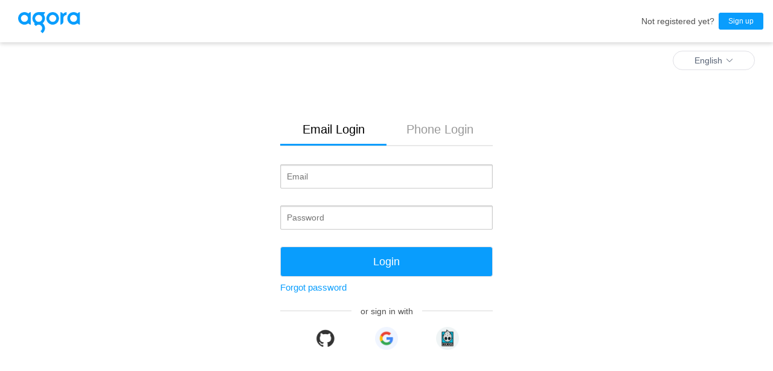

--- FILE ---
content_type: text/html; charset=UTF-8
request_url: https://sso2.agora.io/
body_size: 2340
content:
<!doctype html><html lang="en"><head><meta charset="utf-8"><meta http-equiv="X-UA-Compatible" content="IE=edge"><meta name="viewport" content="width=device-width,initial-scale=1,maximum-scale=1,minimum-scale=1,user-scalable=no"><meta name="referrer" content="origin-when-cross-origin"><link rel="icon" href="https://web-cdn.agora.io/sso/static/img/favicon.ico"><title>Agora.io Signup</title><script>window['commitSHA'] = '273c551b';</script><script>let hostname = window.location.hostname;
      let gtmId = 'GTM-TKTWGML';
      if (window.location.hostname.includes('shengwang.cn')) {
        gtmId = 'GTM-M4H5364'
      }
      (function(w,d,s,l,i){w[l]=w[l]||[];w[l].push({'gtm.start':
    new Date().getTime(),event:'gtm.js'});var f=d.getElementsByTagName(s)[0],
    j=d.createElement(s),dl=l!='dataLayer'?'&l='+l:'';j.async=true;j.src=
    'https://www.googletagmanager.com/gtm.js?id='+i+dl;f.parentNode.insertBefore(j,f);
    })(window,document,'script','dataLayer',gtmId);</script><script defer="defer" src="https://web-cdn.agora.io/sso/static/js/vendors~9c4a5f37.dc336666.js"></script><script defer="defer" src="https://web-cdn.agora.io/sso/static/js/vendors~eaebb8a9.a5dcb410.js"></script><script defer="defer" src="https://web-cdn.agora.io/sso/static/js/vendors~cdd60c62.c4cc67d8.js"></script><script defer="defer" src="https://web-cdn.agora.io/sso/static/js/vendors~8c94f908.59707523.js"></script><script defer="defer" src="https://web-cdn.agora.io/sso/static/js/vendors~12892229.0f278d3f.js"></script><script defer="defer" src="https://web-cdn.agora.io/sso/static/js/vendors~c1f49a17.3b6ec029.js"></script><script defer="defer" src="https://web-cdn.agora.io/sso/static/js/vendors~5a3f53e7.ca0fe5e1.js"></script><script defer="defer" src="https://web-cdn.agora.io/sso/static/js/vendors~49d0a293.6b658527.js"></script><script defer="defer" src="https://web-cdn.agora.io/sso/static/js/vendors~6a6bdcf0.581cdedd.js"></script><script defer="defer" src="https://web-cdn.agora.io/sso/static/js/vendors~770fd6cc.0b5e8422.js"></script><script defer="defer" src="https://web-cdn.agora.io/sso/static/js/vendors~5c026ccb.7b00a4ff.js"></script><script defer="defer" src="https://web-cdn.agora.io/sso/static/js/vendors~7fb41ef6.e07af3d4.js"></script><script defer="defer" src="https://web-cdn.agora.io/sso/static/js/vendors~d2eb5610.81b2a3bd.js"></script><script defer="defer" src="https://web-cdn.agora.io/sso/static/js/vendors~536eaa00.d24fe63b.js"></script><script defer="defer" src="https://web-cdn.agora.io/sso/static/js/vendors~1e339641.73220ad3.js"></script><script defer="defer" src="https://web-cdn.agora.io/sso/static/js/vendors~90c74e12.26d47751.js"></script><script defer="defer" src="https://web-cdn.agora.io/sso/static/js/vendors~dc7e38be.b2a75e1b.js"></script><script defer="defer" src="https://web-cdn.agora.io/sso/static/js/vendors~ca53bdd5.50c86c23.js"></script><script defer="defer" src="https://web-cdn.agora.io/sso/static/js/vendors~e35e2860.faa1c7fc.js"></script><script defer="defer" src="https://web-cdn.agora.io/sso/static/js/vendors~76ebd40e.e05c234e.js"></script><script defer="defer" src="https://web-cdn.agora.io/sso/static/js/vendors~d71680b1.a0e65a2e.js"></script><script defer="defer" src="https://web-cdn.agora.io/sso/static/js/vendors~9bb0e269.8010f0c5.js"></script><script defer="defer" src="https://web-cdn.agora.io/sso/static/js/vendors~410be322.dccc38a2.js"></script><script defer="defer" src="https://web-cdn.agora.io/sso/static/js/vendors~3eea24c5.3e677479.js"></script><script defer="defer" src="https://web-cdn.agora.io/sso/static/js/vendors~d178847c.d831a935.js"></script><script defer="defer" src="https://web-cdn.agora.io/sso/static/js/vendors~f68234c4.fad68723.js"></script><script defer="defer" src="https://web-cdn.agora.io/sso/static/js/vendors~309fb05a.389303d5.js"></script><script defer="defer" src="https://web-cdn.agora.io/sso/static/js/vendors~b96e8ecc.decd6c16.js"></script><script defer="defer" src="https://web-cdn.agora.io/sso/static/js/vendors~f9b234ff.a3d88332.js"></script><script defer="defer" src="https://web-cdn.agora.io/sso/static/js/vendors~2b58da8f.cb1b59e9.js"></script><script defer="defer" src="https://web-cdn.agora.io/sso/static/js/vendors~99da4537.bfe613e4.js"></script><script defer="defer" src="https://web-cdn.agora.io/sso/static/js/vendors~395d3f7c.ea9eb8af.js"></script><script defer="defer" src="https://web-cdn.agora.io/sso/static/js/vendors~bb3d84b5.430e3944.js"></script><script defer="defer" src="https://web-cdn.agora.io/sso/static/js/vendors~558e870c.915ab8e3.js"></script><script defer="defer" src="https://web-cdn.agora.io/sso/static/js/vendors~efdee510.5a99e0b1.js"></script><script defer="defer" src="https://web-cdn.agora.io/sso/static/js/vendors~0bc0478e.a7812392.js"></script><script defer="defer" src="https://web-cdn.agora.io/sso/static/js/vendors~f75395f9.af0aca41.js"></script><script defer="defer" src="https://web-cdn.agora.io/sso/static/js/vendors~ee0f22b9.79a975c7.js"></script><script defer="defer" src="https://web-cdn.agora.io/sso/static/js/vendors~b48beae3.d12a4b67.js"></script><script defer="defer" src="https://web-cdn.agora.io/sso/static/js/vendors~5a94f17d.c71c6dc6.js"></script><script defer="defer" src="https://web-cdn.agora.io/sso/static/js/vendors~a7fc9616.d0650d54.js"></script><script defer="defer" src="https://web-cdn.agora.io/sso/static/js/vendors~d96105ec.f3b1ce13.js"></script><script defer="defer" src="https://web-cdn.agora.io/sso/static/js/vendors~3c09523c.0f024b14.js"></script><script defer="defer" src="https://web-cdn.agora.io/sso/static/js/vendors~bd2a4e80.4a2ce3c5.js"></script><script defer="defer" src="https://web-cdn.agora.io/sso/static/js/vendors~229eafb5.dc237607.js"></script><script defer="defer" src="https://web-cdn.agora.io/sso/static/js/vendors~866ab763.d06158b7.js"></script><script defer="defer" src="https://web-cdn.agora.io/sso/static/js/vendors~fed77fa2.0bcfd5dd.js"></script><script defer="defer" src="https://web-cdn.agora.io/sso/static/js/vendors~26d06b88.a909be82.js"></script><script defer="defer" src="https://web-cdn.agora.io/sso/static/js/vendors~978c3168.401915ac.js"></script><script defer="defer" src="https://web-cdn.agora.io/sso/static/js/vendors~f12d65d3.a8e5773d.js"></script><script defer="defer" src="https://web-cdn.agora.io/sso/static/js/vendors~836d192c.9436ec37.js"></script><script defer="defer" src="https://web-cdn.agora.io/sso/static/js/vendors~f9437ece.8c31e0fa.js"></script><script defer="defer" src="https://web-cdn.agora.io/sso/static/js/vendors~cd2f1d62.8b5c5336.js"></script><script defer="defer" src="https://web-cdn.agora.io/sso/static/js/vendors~6da0c923.8dd4a27b.js"></script><script defer="defer" src="https://web-cdn.agora.io/sso/static/js/vendors~0b415cac.a99d8615.js"></script><script defer="defer" src="https://web-cdn.agora.io/sso/static/js/app~43dd7041.95067bb8.js"></script><script defer="defer" src="https://web-cdn.agora.io/sso/static/js/app~c7546883.ee37def1.js"></script><script defer="defer" src="https://web-cdn.agora.io/sso/static/js/app~4cbcd13c.efaba80e.js"></script><script defer="defer" src="https://web-cdn.agora.io/sso/static/js/app~e82da14e.54282605.js"></script><script defer="defer" src="https://web-cdn.agora.io/sso/static/js/app~f16aa68b.2dd243a7.js"></script><script defer="defer" src="https://web-cdn.agora.io/sso/static/js/app~422f30dd.82de48b0.js"></script><script defer="defer" src="https://web-cdn.agora.io/sso/static/js/app~31743c5a.1c98fffb.js"></script><script defer="defer" src="https://web-cdn.agora.io/sso/static/js/app~b9920b88.869aa510.js"></script><script defer="defer" src="https://web-cdn.agora.io/sso/static/js/app~9bf88260.f3d6c6b6.js"></script><script defer="defer" src="https://web-cdn.agora.io/sso/static/js/app~ef7d455c.09e47e76.js"></script><script defer="defer" src="https://web-cdn.agora.io/sso/static/js/app~3214c035.cdb82b8c.js"></script><script defer="defer" src="https://web-cdn.agora.io/sso/static/js/app~252181f2.c7a52f97.js"></script><script defer="defer" src="https://web-cdn.agora.io/sso/static/js/app~c889df73.5e5b4c0e.js"></script><script defer="defer" src="https://web-cdn.agora.io/sso/static/js/app~80602922.0a443c56.js"></script><script defer="defer" src="https://web-cdn.agora.io/sso/static/js/app~230f310e.68c50d56.js"></script><script defer="defer" src="https://web-cdn.agora.io/sso/static/js/app~4118b643.20d7e72a.js"></script><script defer="defer" src="https://web-cdn.agora.io/sso/static/js/app~f9c5299c.110471e1.js"></script><script defer="defer" src="https://web-cdn.agora.io/sso/static/js/app~63b407d3.95845a2e.js"></script><script defer="defer" src="https://web-cdn.agora.io/sso/static/js/app~e38772b9.c191788f.js"></script><script defer="defer" src="https://web-cdn.agora.io/sso/static/js/app~633d93dc.5b025d1c.js"></script><script defer="defer" src="https://web-cdn.agora.io/sso/static/js/app~c9544111.1a04970c.js"></script><script defer="defer" src="https://web-cdn.agora.io/sso/static/js/app~424c7c64.9053c6b7.js"></script><script defer="defer" src="https://web-cdn.agora.io/sso/static/js/app~25653718.1caac998.js"></script><link href="https://web-cdn.agora.io/sso/static/css/styles~d2eb5610.2215c166d0e4da38d748.css" rel="stylesheet"><link href="https://web-cdn.agora.io/sso/static/css/styles~fc90deaa.dbc934d9a2a41005fc94.css" rel="stylesheet"><link href="https://web-cdn.agora.io/sso/static/css/vendors~f720c62d.2709b1241d1ca954f752.css" rel="stylesheet"><link href="https://web-cdn.agora.io/sso/static/css/app~9f72cb5f.983d1e0bf229f34c682a.css" rel="stylesheet"></head><body><noscript><strong>We're sorry but Agora doesn't work properly without JavaScript enabled. Please enable it to continue.</strong></noscript><div id="app"></div></body><script>var _hmt = _hmt || [];
    (function() {
      var hm = document.createElement("script");
      hm.src = "//hm.baidu.com/hm.js?71179bbad7c652f8289d970d29f36014";
      var s = document.getElementsByTagName("script")[0];
      s.parentNode.insertBefore(hm, s);
    })();</script><script>(function(c,l,a,r,i,t,y){c[a]=c[a]||function(){(c[a].q=c[a].q||[]).push(arguments)};t=l.createElement(r);t.async=1;t.src="https://www.clarity.ms/tag/"+i+"?ref=gtm2";y=l.getElementsByTagName(r)[0];y.parentNode.insertBefore(t,y);})(window,document,"clarity","script","kpm0z8nwu2");</script><noscript><iframe src="https://www.googletagmanager.com/ns.html?id=GTM-TKTWGML" height="0" width="0" style="display:none;visibility:hidden"></iframe></noscript><script src="//093080.kefu.easemob.com/webim/easemob.js"></script></html>

--- FILE ---
content_type: text/html; charset=UTF-8
request_url: https://sso2.agora.io/en/login
body_size: 2340
content:
<!doctype html><html lang="en"><head><meta charset="utf-8"><meta http-equiv="X-UA-Compatible" content="IE=edge"><meta name="viewport" content="width=device-width,initial-scale=1,maximum-scale=1,minimum-scale=1,user-scalable=no"><meta name="referrer" content="origin-when-cross-origin"><link rel="icon" href="https://web-cdn.agora.io/sso/static/img/favicon.ico"><title>Agora.io Signup</title><script>window['commitSHA'] = '273c551b';</script><script>let hostname = window.location.hostname;
      let gtmId = 'GTM-TKTWGML';
      if (window.location.hostname.includes('shengwang.cn')) {
        gtmId = 'GTM-M4H5364'
      }
      (function(w,d,s,l,i){w[l]=w[l]||[];w[l].push({'gtm.start':
    new Date().getTime(),event:'gtm.js'});var f=d.getElementsByTagName(s)[0],
    j=d.createElement(s),dl=l!='dataLayer'?'&l='+l:'';j.async=true;j.src=
    'https://www.googletagmanager.com/gtm.js?id='+i+dl;f.parentNode.insertBefore(j,f);
    })(window,document,'script','dataLayer',gtmId);</script><script defer="defer" src="https://web-cdn.agora.io/sso/static/js/vendors~9c4a5f37.dc336666.js"></script><script defer="defer" src="https://web-cdn.agora.io/sso/static/js/vendors~eaebb8a9.a5dcb410.js"></script><script defer="defer" src="https://web-cdn.agora.io/sso/static/js/vendors~cdd60c62.c4cc67d8.js"></script><script defer="defer" src="https://web-cdn.agora.io/sso/static/js/vendors~8c94f908.59707523.js"></script><script defer="defer" src="https://web-cdn.agora.io/sso/static/js/vendors~12892229.0f278d3f.js"></script><script defer="defer" src="https://web-cdn.agora.io/sso/static/js/vendors~c1f49a17.3b6ec029.js"></script><script defer="defer" src="https://web-cdn.agora.io/sso/static/js/vendors~5a3f53e7.ca0fe5e1.js"></script><script defer="defer" src="https://web-cdn.agora.io/sso/static/js/vendors~49d0a293.6b658527.js"></script><script defer="defer" src="https://web-cdn.agora.io/sso/static/js/vendors~6a6bdcf0.581cdedd.js"></script><script defer="defer" src="https://web-cdn.agora.io/sso/static/js/vendors~770fd6cc.0b5e8422.js"></script><script defer="defer" src="https://web-cdn.agora.io/sso/static/js/vendors~5c026ccb.7b00a4ff.js"></script><script defer="defer" src="https://web-cdn.agora.io/sso/static/js/vendors~7fb41ef6.e07af3d4.js"></script><script defer="defer" src="https://web-cdn.agora.io/sso/static/js/vendors~d2eb5610.81b2a3bd.js"></script><script defer="defer" src="https://web-cdn.agora.io/sso/static/js/vendors~536eaa00.d24fe63b.js"></script><script defer="defer" src="https://web-cdn.agora.io/sso/static/js/vendors~1e339641.73220ad3.js"></script><script defer="defer" src="https://web-cdn.agora.io/sso/static/js/vendors~90c74e12.26d47751.js"></script><script defer="defer" src="https://web-cdn.agora.io/sso/static/js/vendors~dc7e38be.b2a75e1b.js"></script><script defer="defer" src="https://web-cdn.agora.io/sso/static/js/vendors~ca53bdd5.50c86c23.js"></script><script defer="defer" src="https://web-cdn.agora.io/sso/static/js/vendors~e35e2860.faa1c7fc.js"></script><script defer="defer" src="https://web-cdn.agora.io/sso/static/js/vendors~76ebd40e.e05c234e.js"></script><script defer="defer" src="https://web-cdn.agora.io/sso/static/js/vendors~d71680b1.a0e65a2e.js"></script><script defer="defer" src="https://web-cdn.agora.io/sso/static/js/vendors~9bb0e269.8010f0c5.js"></script><script defer="defer" src="https://web-cdn.agora.io/sso/static/js/vendors~410be322.dccc38a2.js"></script><script defer="defer" src="https://web-cdn.agora.io/sso/static/js/vendors~3eea24c5.3e677479.js"></script><script defer="defer" src="https://web-cdn.agora.io/sso/static/js/vendors~d178847c.d831a935.js"></script><script defer="defer" src="https://web-cdn.agora.io/sso/static/js/vendors~f68234c4.fad68723.js"></script><script defer="defer" src="https://web-cdn.agora.io/sso/static/js/vendors~309fb05a.389303d5.js"></script><script defer="defer" src="https://web-cdn.agora.io/sso/static/js/vendors~b96e8ecc.decd6c16.js"></script><script defer="defer" src="https://web-cdn.agora.io/sso/static/js/vendors~f9b234ff.a3d88332.js"></script><script defer="defer" src="https://web-cdn.agora.io/sso/static/js/vendors~2b58da8f.cb1b59e9.js"></script><script defer="defer" src="https://web-cdn.agora.io/sso/static/js/vendors~99da4537.bfe613e4.js"></script><script defer="defer" src="https://web-cdn.agora.io/sso/static/js/vendors~395d3f7c.ea9eb8af.js"></script><script defer="defer" src="https://web-cdn.agora.io/sso/static/js/vendors~bb3d84b5.430e3944.js"></script><script defer="defer" src="https://web-cdn.agora.io/sso/static/js/vendors~558e870c.915ab8e3.js"></script><script defer="defer" src="https://web-cdn.agora.io/sso/static/js/vendors~efdee510.5a99e0b1.js"></script><script defer="defer" src="https://web-cdn.agora.io/sso/static/js/vendors~0bc0478e.a7812392.js"></script><script defer="defer" src="https://web-cdn.agora.io/sso/static/js/vendors~f75395f9.af0aca41.js"></script><script defer="defer" src="https://web-cdn.agora.io/sso/static/js/vendors~ee0f22b9.79a975c7.js"></script><script defer="defer" src="https://web-cdn.agora.io/sso/static/js/vendors~b48beae3.d12a4b67.js"></script><script defer="defer" src="https://web-cdn.agora.io/sso/static/js/vendors~5a94f17d.c71c6dc6.js"></script><script defer="defer" src="https://web-cdn.agora.io/sso/static/js/vendors~a7fc9616.d0650d54.js"></script><script defer="defer" src="https://web-cdn.agora.io/sso/static/js/vendors~d96105ec.f3b1ce13.js"></script><script defer="defer" src="https://web-cdn.agora.io/sso/static/js/vendors~3c09523c.0f024b14.js"></script><script defer="defer" src="https://web-cdn.agora.io/sso/static/js/vendors~bd2a4e80.4a2ce3c5.js"></script><script defer="defer" src="https://web-cdn.agora.io/sso/static/js/vendors~229eafb5.dc237607.js"></script><script defer="defer" src="https://web-cdn.agora.io/sso/static/js/vendors~866ab763.d06158b7.js"></script><script defer="defer" src="https://web-cdn.agora.io/sso/static/js/vendors~fed77fa2.0bcfd5dd.js"></script><script defer="defer" src="https://web-cdn.agora.io/sso/static/js/vendors~26d06b88.a909be82.js"></script><script defer="defer" src="https://web-cdn.agora.io/sso/static/js/vendors~978c3168.401915ac.js"></script><script defer="defer" src="https://web-cdn.agora.io/sso/static/js/vendors~f12d65d3.a8e5773d.js"></script><script defer="defer" src="https://web-cdn.agora.io/sso/static/js/vendors~836d192c.9436ec37.js"></script><script defer="defer" src="https://web-cdn.agora.io/sso/static/js/vendors~f9437ece.8c31e0fa.js"></script><script defer="defer" src="https://web-cdn.agora.io/sso/static/js/vendors~cd2f1d62.8b5c5336.js"></script><script defer="defer" src="https://web-cdn.agora.io/sso/static/js/vendors~6da0c923.8dd4a27b.js"></script><script defer="defer" src="https://web-cdn.agora.io/sso/static/js/vendors~0b415cac.a99d8615.js"></script><script defer="defer" src="https://web-cdn.agora.io/sso/static/js/app~43dd7041.95067bb8.js"></script><script defer="defer" src="https://web-cdn.agora.io/sso/static/js/app~c7546883.ee37def1.js"></script><script defer="defer" src="https://web-cdn.agora.io/sso/static/js/app~4cbcd13c.efaba80e.js"></script><script defer="defer" src="https://web-cdn.agora.io/sso/static/js/app~e82da14e.54282605.js"></script><script defer="defer" src="https://web-cdn.agora.io/sso/static/js/app~f16aa68b.2dd243a7.js"></script><script defer="defer" src="https://web-cdn.agora.io/sso/static/js/app~422f30dd.82de48b0.js"></script><script defer="defer" src="https://web-cdn.agora.io/sso/static/js/app~31743c5a.1c98fffb.js"></script><script defer="defer" src="https://web-cdn.agora.io/sso/static/js/app~b9920b88.869aa510.js"></script><script defer="defer" src="https://web-cdn.agora.io/sso/static/js/app~9bf88260.f3d6c6b6.js"></script><script defer="defer" src="https://web-cdn.agora.io/sso/static/js/app~ef7d455c.09e47e76.js"></script><script defer="defer" src="https://web-cdn.agora.io/sso/static/js/app~3214c035.cdb82b8c.js"></script><script defer="defer" src="https://web-cdn.agora.io/sso/static/js/app~252181f2.c7a52f97.js"></script><script defer="defer" src="https://web-cdn.agora.io/sso/static/js/app~c889df73.5e5b4c0e.js"></script><script defer="defer" src="https://web-cdn.agora.io/sso/static/js/app~80602922.0a443c56.js"></script><script defer="defer" src="https://web-cdn.agora.io/sso/static/js/app~230f310e.68c50d56.js"></script><script defer="defer" src="https://web-cdn.agora.io/sso/static/js/app~4118b643.20d7e72a.js"></script><script defer="defer" src="https://web-cdn.agora.io/sso/static/js/app~f9c5299c.110471e1.js"></script><script defer="defer" src="https://web-cdn.agora.io/sso/static/js/app~63b407d3.95845a2e.js"></script><script defer="defer" src="https://web-cdn.agora.io/sso/static/js/app~e38772b9.c191788f.js"></script><script defer="defer" src="https://web-cdn.agora.io/sso/static/js/app~633d93dc.5b025d1c.js"></script><script defer="defer" src="https://web-cdn.agora.io/sso/static/js/app~c9544111.1a04970c.js"></script><script defer="defer" src="https://web-cdn.agora.io/sso/static/js/app~424c7c64.9053c6b7.js"></script><script defer="defer" src="https://web-cdn.agora.io/sso/static/js/app~25653718.1caac998.js"></script><link href="https://web-cdn.agora.io/sso/static/css/styles~d2eb5610.2215c166d0e4da38d748.css" rel="stylesheet"><link href="https://web-cdn.agora.io/sso/static/css/styles~fc90deaa.dbc934d9a2a41005fc94.css" rel="stylesheet"><link href="https://web-cdn.agora.io/sso/static/css/vendors~f720c62d.2709b1241d1ca954f752.css" rel="stylesheet"><link href="https://web-cdn.agora.io/sso/static/css/app~9f72cb5f.983d1e0bf229f34c682a.css" rel="stylesheet"></head><body><noscript><strong>We're sorry but Agora doesn't work properly without JavaScript enabled. Please enable it to continue.</strong></noscript><div id="app"></div></body><script>var _hmt = _hmt || [];
    (function() {
      var hm = document.createElement("script");
      hm.src = "//hm.baidu.com/hm.js?71179bbad7c652f8289d970d29f36014";
      var s = document.getElementsByTagName("script")[0];
      s.parentNode.insertBefore(hm, s);
    })();</script><script>(function(c,l,a,r,i,t,y){c[a]=c[a]||function(){(c[a].q=c[a].q||[]).push(arguments)};t=l.createElement(r);t.async=1;t.src="https://www.clarity.ms/tag/"+i+"?ref=gtm2";y=l.getElementsByTagName(r)[0];y.parentNode.insertBefore(t,y);})(window,document,"clarity","script","kpm0z8nwu2");</script><noscript><iframe src="https://www.googletagmanager.com/ns.html?id=GTM-TKTWGML" height="0" width="0" style="display:none;visibility:hidden"></iframe></noscript><script src="//093080.kefu.easemob.com/webim/easemob.js"></script></html>

--- FILE ---
content_type: text/css
request_url: https://web-cdn.agora.io/sso/static/css/styles~d2eb5610.2215c166d0e4da38d748.css
body_size: 1742
content:
select.my-select{background:#fafdfe;border:1px solid #dcdfe5;border-radius:2px;box-sizing:border-box;height:2em;outline:none;padding-left:5px;padding-right:5px;width:100%}.my-pagination.el-pagination{float:right;margin-bottom:10px;margin-top:10px}.CodeMirror{color:#000;direction:ltr;font-family:monospace;height:300px}.CodeMirror-lines{padding:4px 0}.CodeMirror pre.CodeMirror-line,.CodeMirror pre.CodeMirror-line-like{padding:0 4px}.CodeMirror-gutter-filler,.CodeMirror-scrollbar-filler{background-color:#fff}.CodeMirror-gutters{background-color:#f7f7f7;border-right:1px solid #ddd;white-space:nowrap}.CodeMirror-linenumber{color:#999;min-width:20px;padding:0 3px 0 5px;text-align:right;white-space:nowrap}.CodeMirror-guttermarker{color:#000}.CodeMirror-guttermarker-subtle{color:#999}.CodeMirror-cursor{border-left:1px solid #000;border-right:none;width:0}.CodeMirror div.CodeMirror-secondarycursor{border-left:1px solid silver}.cm-fat-cursor .CodeMirror-cursor{background:#7e7;border:0!important;width:auto}.cm-fat-cursor div.CodeMirror-cursors{z-index:1}.cm-fat-cursor-mark{animation:blink 1.06s steps(1) infinite;background-color:rgba(20,255,20,.5)}.cm-animate-fat-cursor{animation:blink 1.06s steps(1) infinite;background-color:#7e7;width:auto}@keyframes blink{50%{background-color:transparent}}.cm-tab{display:inline-block;text-decoration:inherit}.CodeMirror-rulers{bottom:0;left:0;overflow:hidden;position:absolute;right:0;top:-50px}.CodeMirror-ruler{border-left:1px solid #ccc;bottom:0;position:absolute;top:0}.cm-s-default .cm-header{color:blue}.cm-s-default .cm-quote{color:#090}.cm-negative{color:#d44}.cm-positive{color:#292}.cm-header,.cm-strong{font-weight:700}.cm-em{font-style:italic}.cm-link{text-decoration:underline}.cm-strikethrough{text-decoration:line-through}.cm-s-default .cm-keyword{color:#708}.cm-s-default .cm-atom{color:#219}.cm-s-default .cm-number{color:#164}.cm-s-default .cm-def{color:#00f}.cm-s-default .cm-variable-2{color:#05a}.cm-s-default .cm-type,.cm-s-default .cm-variable-3{color:#085}.cm-s-default .cm-comment{color:#a50}.cm-s-default .cm-string{color:#a11}.cm-s-default .cm-string-2{color:#f50}.cm-s-default .cm-meta,.cm-s-default .cm-qualifier{color:#555}.cm-s-default .cm-builtin{color:#30a}.cm-s-default .cm-bracket{color:#997}.cm-s-default .cm-tag{color:#170}.cm-s-default .cm-attribute{color:#00c}.cm-s-default .cm-hr{color:#999}.cm-s-default .cm-link{color:#00c}.cm-invalidchar,.cm-s-default .cm-error{color:red}.CodeMirror-composing{border-bottom:2px solid}div.CodeMirror span.CodeMirror-matchingbracket{color:#0b0}div.CodeMirror span.CodeMirror-nonmatchingbracket{color:#a22}.CodeMirror-matchingtag{background:rgba(255,150,0,.3)}.CodeMirror-activeline-background{background:#e8f2ff}.CodeMirror{background:#fff;overflow:hidden;position:relative}.CodeMirror-scroll{height:100%;margin-bottom:-50px;margin-right:-50px;outline:none;overflow:scroll!important;padding-bottom:50px;position:relative}.CodeMirror-sizer{border-right:50px solid transparent;position:relative}.CodeMirror-gutter-filler,.CodeMirror-hscrollbar,.CodeMirror-scrollbar-filler,.CodeMirror-vscrollbar{display:none;outline:none;position:absolute;z-index:6}.CodeMirror-vscrollbar{overflow-x:hidden;overflow-y:scroll;right:0;top:0}.CodeMirror-hscrollbar{bottom:0;left:0;overflow-x:scroll;overflow-y:hidden}.CodeMirror-scrollbar-filler{bottom:0;right:0}.CodeMirror-gutter-filler{bottom:0;left:0}.CodeMirror-gutters{left:0;min-height:100%;position:absolute;top:0;z-index:3}.CodeMirror-gutter{display:inline-block;height:100%;margin-bottom:-50px;vertical-align:top;white-space:normal}.CodeMirror-gutter-wrapper{background:none!important;border:none!important;position:absolute;z-index:4}.CodeMirror-gutter-background{bottom:0;position:absolute;top:0;z-index:4}.CodeMirror-gutter-elt{cursor:default;position:absolute;z-index:4}.CodeMirror-gutter-wrapper ::selection{background-color:transparent}.CodeMirror-gutter-wrapper ::-moz-selection{background-color:transparent}.CodeMirror-lines{cursor:text;min-height:1px}.CodeMirror pre.CodeMirror-line,.CodeMirror pre.CodeMirror-line-like{word-wrap:normal;-webkit-tap-highlight-color:transparent;background:transparent;border-radius:0;border-width:0;color:inherit;font-family:inherit;font-size:inherit;font-variant-ligatures:contextual;line-height:inherit;margin:0;overflow:visible;position:relative;white-space:pre;z-index:2}.CodeMirror-wrap pre.CodeMirror-line,.CodeMirror-wrap pre.CodeMirror-line-like{word-wrap:break-word;white-space:pre-wrap;word-break:normal}.CodeMirror-linebackground{bottom:0;left:0;position:absolute;right:0;top:0;z-index:0}.CodeMirror-linewidget{padding:.1px;position:relative;z-index:2}.CodeMirror-rtl pre{direction:rtl}.CodeMirror-code{outline:none}.CodeMirror-gutter,.CodeMirror-gutters,.CodeMirror-linenumber,.CodeMirror-scroll,.CodeMirror-sizer{box-sizing:content-box}.CodeMirror-measure{height:0;overflow:hidden;position:absolute;visibility:hidden;width:100%}.CodeMirror-cursor{pointer-events:none;position:absolute}.CodeMirror-measure pre{position:static}div.CodeMirror-cursors{position:relative;visibility:hidden;z-index:3}.CodeMirror-focused div.CodeMirror-cursors,div.CodeMirror-dragcursors{visibility:visible}.CodeMirror-selected{background:#d9d9d9}.CodeMirror-focused .CodeMirror-selected{background:#d7d4f0}.CodeMirror-crosshair{cursor:crosshair}.CodeMirror-line::selection,.CodeMirror-line>span::selection,.CodeMirror-line>span>span::selection{background:#d7d4f0}.CodeMirror-line::-moz-selection,.CodeMirror-line>span::-moz-selection,.CodeMirror-line>span>span::-moz-selection{background:#d7d4f0}.cm-searching{background-color:#ffa;background-color:rgba(255,255,0,.4)}.cm-force-border{padding-right:.1px}@media print{.CodeMirror div.CodeMirror-cursors{visibility:hidden}}.cm-tab-wrap-hack:after{content:""}span.CodeMirror-selectedtext{background:none}.cm-s-paraiso-dark.CodeMirror{background:#2f1e2e;color:#b9b6b0}.cm-s-paraiso-dark div.CodeMirror-selected{background:#41323f}.cm-s-paraiso-dark .CodeMirror-line::selection,.cm-s-paraiso-dark .CodeMirror-line>span::selection,.cm-s-paraiso-dark .CodeMirror-line>span>span::selection{background:rgba(65,50,63,.99)}.cm-s-paraiso-dark .CodeMirror-line::-moz-selection,.cm-s-paraiso-dark .CodeMirror-line>span::-moz-selection,.cm-s-paraiso-dark .CodeMirror-line>span>span::-moz-selection{background:rgba(65,50,63,.99)}.cm-s-paraiso-dark .CodeMirror-gutters{background:#2f1e2e;border-right:0}.cm-s-paraiso-dark .CodeMirror-guttermarker{color:#ef6155}.cm-s-paraiso-dark .CodeMirror-guttermarker-subtle,.cm-s-paraiso-dark .CodeMirror-linenumber{color:#776e71}.cm-s-paraiso-dark .CodeMirror-cursor{border-left:1px solid #8d8687}.cm-s-paraiso-dark span.cm-comment{color:#e96ba8}.cm-s-paraiso-dark span.cm-atom,.cm-s-paraiso-dark span.cm-number{color:#815ba4}.cm-s-paraiso-dark span.cm-attribute,.cm-s-paraiso-dark span.cm-property{color:#48b685}.cm-s-paraiso-dark span.cm-keyword{color:#ef6155}.cm-s-paraiso-dark span.cm-string{color:#fec418}.cm-s-paraiso-dark span.cm-variable{color:#48b685}.cm-s-paraiso-dark span.cm-variable-2{color:#06b6ef}.cm-s-paraiso-dark span.cm-def{color:#f99b15}.cm-s-paraiso-dark span.cm-bracket{color:#b9b6b0}.cm-s-paraiso-dark span.cm-tag{color:#ef6155}.cm-s-paraiso-dark span.cm-link{color:#815ba4}.cm-s-paraiso-dark span.cm-error{background:#ef6155;color:#8d8687}.cm-s-paraiso-dark .CodeMirror-activeline-background{background:#4d344a}.cm-s-paraiso-dark .CodeMirror-matchingbracket{color:#fff!important;text-decoration:underline}

--- FILE ---
content_type: application/javascript
request_url: https://web-cdn.agora.io/sso/static/js/vendors~fed77fa2.0bcfd5dd.js
body_size: 4345
content:
(self.webpackChunksso_frontend=self.webpackChunksso_frontend||[]).push([[6811],{5803:function(e,t,n){var r=n(23716);function i(e){try{if(!n.g.localStorage)return!1}catch(e){return!1}var t=n.g.localStorage[e];return null!=t&&"true"===String(t).toLowerCase()}e.exports=function(e,t){if(i("noDeprecation"))return e;var n=!1;return function(){if(!n){if(i("throwDeprecation"))throw new Error(t);i("traceDeprecation")?r.trace(t):r.warn(t),n=!0}return e.apply(this,arguments)}}},10082:function(e){e.exports=function(e){return e&&"object"==typeof e&&"function"==typeof e.copy&&"function"==typeof e.fill&&"function"==typeof e.readUInt8}},54895:function(e,t,n){"use strict";var r=n(52635),i=n(43138),o=n(32094),u=n(50198);function f(e){return e.call.bind(e)}var a="undefined"!=typeof BigInt,c="undefined"!=typeof Symbol,s=f(Object.prototype.toString),p=f(Number.prototype.valueOf),l=f(String.prototype.valueOf),y=f(Boolean.prototype.valueOf);if(a)var d=f(BigInt.prototype.valueOf);if(c)var g=f(Symbol.prototype.valueOf);function b(e,t){if("object"!=typeof e)return!1;try{return t(e),!0}catch(e){return!1}}function m(e){return"[object Map]"===s(e)}function w(e){return"[object Set]"===s(e)}function h(e){return"[object WeakMap]"===s(e)}function v(e){return"[object WeakSet]"===s(e)}function j(e){return"[object ArrayBuffer]"===s(e)}function A(e){return"undefined"!=typeof ArrayBuffer&&(j.working?j(e):e instanceof ArrayBuffer)}function O(e){return"[object DataView]"===s(e)}function S(e){return"undefined"!=typeof DataView&&(O.working?O(e):e instanceof DataView)}t.isArgumentsObject=r,t.isGeneratorFunction=i,t.isTypedArray=u,t.isPromise=function(e){return"undefined"!=typeof Promise&&e instanceof Promise||null!==e&&"object"==typeof e&&"function"==typeof e.then&&"function"==typeof e.catch},t.isArrayBufferView=function(e){return"undefined"!=typeof ArrayBuffer&&ArrayBuffer.isView?ArrayBuffer.isView(e):u(e)||S(e)},t.isUint8Array=function(e){return"Uint8Array"===o(e)},t.isUint8ClampedArray=function(e){return"Uint8ClampedArray"===o(e)},t.isUint16Array=function(e){return"Uint16Array"===o(e)},t.isUint32Array=function(e){return"Uint32Array"===o(e)},t.isInt8Array=function(e){return"Int8Array"===o(e)},t.isInt16Array=function(e){return"Int16Array"===o(e)},t.isInt32Array=function(e){return"Int32Array"===o(e)},t.isFloat32Array=function(e){return"Float32Array"===o(e)},t.isFloat64Array=function(e){return"Float64Array"===o(e)},t.isBigInt64Array=function(e){return"BigInt64Array"===o(e)},t.isBigUint64Array=function(e){return"BigUint64Array"===o(e)},m.working="undefined"!=typeof Map&&m(new Map),t.isMap=function(e){return"undefined"!=typeof Map&&(m.working?m(e):e instanceof Map)},w.working="undefined"!=typeof Set&&w(new Set),t.isSet=function(e){return"undefined"!=typeof Set&&(w.working?w(e):e instanceof Set)},h.working="undefined"!=typeof WeakMap&&h(new WeakMap),t.isWeakMap=function(e){return"undefined"!=typeof WeakMap&&(h.working?h(e):e instanceof WeakMap)},v.working="undefined"!=typeof WeakSet&&v(new WeakSet),t.isWeakSet=function(e){return v(e)},j.working="undefined"!=typeof ArrayBuffer&&j(new ArrayBuffer),t.isArrayBuffer=A,O.working="undefined"!=typeof ArrayBuffer&&"undefined"!=typeof DataView&&O(new DataView(new ArrayBuffer(1),0,1)),t.isDataView=S;var k="undefined"!=typeof SharedArrayBuffer?SharedArrayBuffer:void 0;function B(e){return"[object SharedArrayBuffer]"===s(e)}function x(e){return void 0!==k&&(void 0===B.working&&(B.working=B(new k)),B.working?B(e):e instanceof k)}function E(e){return b(e,p)}function D(e){return b(e,l)}function M(e){return b(e,y)}function P(e){return a&&b(e,d)}function z(e){return c&&b(e,g)}t.isSharedArrayBuffer=x,t.isAsyncFunction=function(e){return"[object AsyncFunction]"===s(e)},t.isMapIterator=function(e){return"[object Map Iterator]"===s(e)},t.isSetIterator=function(e){return"[object Set Iterator]"===s(e)},t.isGeneratorObject=function(e){return"[object Generator]"===s(e)},t.isWebAssemblyCompiledModule=function(e){return"[object WebAssembly.Module]"===s(e)},t.isNumberObject=E,t.isStringObject=D,t.isBooleanObject=M,t.isBigIntObject=P,t.isSymbolObject=z,t.isBoxedPrimitive=function(e){return E(e)||D(e)||M(e)||P(e)||z(e)},t.isAnyArrayBuffer=function(e){return"undefined"!=typeof Uint8Array&&(A(e)||x(e))},["isProxy","isExternal","isModuleNamespaceObject"].forEach((function(e){Object.defineProperty(t,e,{enumerable:!1,value:function(){throw new Error(e+" is not supported in userland")}})}))},43335:function(e,t,n){var r=n(34406),i=n(23716),o=Object.getOwnPropertyDescriptors||function(e){for(var t=Object.keys(e),n={},r=0;r<t.length;r++)n[t[r]]=Object.getOwnPropertyDescriptor(e,t[r]);return n},u=/%[sdj%]/g;t.format=function(e){if(!v(e)){for(var t=[],n=0;n<arguments.length;n++)t.push(s(arguments[n]));return t.join(" ")}n=1;for(var r=arguments,i=r.length,o=String(e).replace(u,(function(e){if("%%"===e)return"%";if(n>=i)return e;switch(e){case"%s":return String(r[n++]);case"%d":return Number(r[n++]);case"%j":try{return JSON.stringify(r[n++])}catch(e){return"[Circular]"}default:return e}})),f=r[n];n<i;f=r[++n])w(f)||!O(f)?o+=" "+f:o+=" "+s(f);return o},t.deprecate=function(e,n){if(void 0!==r&&!0===r.noDeprecation)return e;if(void 0===r)return function(){return t.deprecate(e,n).apply(this,arguments)};var o=!1;return function(){if(!o){if(r.throwDeprecation)throw new Error(n);r.traceDeprecation?i.trace(n):i.error(n),o=!0}return e.apply(this,arguments)}};var f={},a=/^$/;if(r.env.NODE_DEBUG){var c=r.env.NODE_DEBUG;c=c.replace(/[|\\{}()[\]^$+?.]/g,"\\$&").replace(/\*/g,".*").replace(/,/g,"$|^").toUpperCase(),a=new RegExp("^"+c+"$","i")}function s(e,n){var r={seen:[],stylize:l};return arguments.length>=3&&(r.depth=arguments[2]),arguments.length>=4&&(r.colors=arguments[3]),m(n)?r.showHidden=n:n&&t._extend(r,n),j(r.showHidden)&&(r.showHidden=!1),j(r.depth)&&(r.depth=2),j(r.colors)&&(r.colors=!1),j(r.customInspect)&&(r.customInspect=!0),r.colors&&(r.stylize=p),y(r,e,r.depth)}function p(e,t){var n=s.styles[t];return n?"["+s.colors[n][0]+"m"+e+"["+s.colors[n][1]+"m":e}function l(e,t){return e}function y(e,n,r){if(e.customInspect&&n&&B(n.inspect)&&n.inspect!==t.inspect&&(!n.constructor||n.constructor.prototype!==n)){var i=n.inspect(r,e);return v(i)||(i=y(e,i,r)),i}var o=function(e,t){if(j(t))return e.stylize("undefined","undefined");if(v(t)){var n="'"+JSON.stringify(t).replace(/^"|"$/g,"").replace(/'/g,"\\'").replace(/\\"/g,'"')+"'";return e.stylize(n,"string")}if(h(t))return e.stylize(""+t,"number");if(m(t))return e.stylize(""+t,"boolean");if(w(t))return e.stylize("null","null")}(e,n);if(o)return o;var u=Object.keys(n),f=function(e){var t={};return e.forEach((function(e,n){t[e]=!0})),t}(u);if(e.showHidden&&(u=Object.getOwnPropertyNames(n)),k(n)&&(u.indexOf("message")>=0||u.indexOf("description")>=0))return d(n);if(0===u.length){if(B(n)){var a=n.name?": "+n.name:"";return e.stylize("[Function"+a+"]","special")}if(A(n))return e.stylize(RegExp.prototype.toString.call(n),"regexp");if(S(n))return e.stylize(Date.prototype.toString.call(n),"date");if(k(n))return d(n)}var c,s="",p=!1,l=["{","}"];(b(n)&&(p=!0,l=["[","]"]),B(n))&&(s=" [Function"+(n.name?": "+n.name:"")+"]");return A(n)&&(s=" "+RegExp.prototype.toString.call(n)),S(n)&&(s=" "+Date.prototype.toUTCString.call(n)),k(n)&&(s=" "+d(n)),0!==u.length||p&&0!=n.length?r<0?A(n)?e.stylize(RegExp.prototype.toString.call(n),"regexp"):e.stylize("[Object]","special"):(e.seen.push(n),c=p?function(e,t,n,r,i){for(var o=[],u=0,f=t.length;u<f;++u)P(t,String(u))?o.push(g(e,t,n,r,String(u),!0)):o.push("");return i.forEach((function(i){i.match(/^\d+$/)||o.push(g(e,t,n,r,i,!0))})),o}(e,n,r,f,u):u.map((function(t){return g(e,n,r,f,t,p)})),e.seen.pop(),function(e,t,n){if(e.reduce((function(e,t){return t.indexOf("\n")>=0&&0,e+t.replace(/\u001b\[\d\d?m/g,"").length+1}),0)>60)return n[0]+(""===t?"":t+"\n ")+" "+e.join(",\n  ")+" "+n[1];return n[0]+t+" "+e.join(", ")+" "+n[1]}(c,s,l)):l[0]+s+l[1]}function d(e){return"["+Error.prototype.toString.call(e)+"]"}function g(e,t,n,r,i,o){var u,f,a;if((a=Object.getOwnPropertyDescriptor(t,i)||{value:t[i]}).get?f=a.set?e.stylize("[Getter/Setter]","special"):e.stylize("[Getter]","special"):a.set&&(f=e.stylize("[Setter]","special")),P(r,i)||(u="["+i+"]"),f||(e.seen.indexOf(a.value)<0?(f=w(n)?y(e,a.value,null):y(e,a.value,n-1)).indexOf("\n")>-1&&(f=o?f.split("\n").map((function(e){return"  "+e})).join("\n").substr(2):"\n"+f.split("\n").map((function(e){return"   "+e})).join("\n")):f=e.stylize("[Circular]","special")),j(u)){if(o&&i.match(/^\d+$/))return f;(u=JSON.stringify(""+i)).match(/^"([a-zA-Z_][a-zA-Z_0-9]*)"$/)?(u=u.substr(1,u.length-2),u=e.stylize(u,"name")):(u=u.replace(/'/g,"\\'").replace(/\\"/g,'"').replace(/(^"|"$)/g,"'"),u=e.stylize(u,"string"))}return u+": "+f}function b(e){return Array.isArray(e)}function m(e){return"boolean"==typeof e}function w(e){return null===e}function h(e){return"number"==typeof e}function v(e){return"string"==typeof e}function j(e){return void 0===e}function A(e){return O(e)&&"[object RegExp]"===x(e)}function O(e){return"object"==typeof e&&null!==e}function S(e){return O(e)&&"[object Date]"===x(e)}function k(e){return O(e)&&("[object Error]"===x(e)||e instanceof Error)}function B(e){return"function"==typeof e}function x(e){return Object.prototype.toString.call(e)}function E(e){return e<10?"0"+e.toString(10):e.toString(10)}t.debuglog=function(e){if(e=e.toUpperCase(),!f[e])if(a.test(e)){var n=r.pid;f[e]=function(){var r=t.format.apply(t,arguments);i.error("%s %d: %s",e,n,r)}}else f[e]=function(){};return f[e]},t.inspect=s,s.colors={bold:[1,22],italic:[3,23],underline:[4,24],inverse:[7,27],white:[37,39],grey:[90,39],black:[30,39],blue:[34,39],cyan:[36,39],green:[32,39],magenta:[35,39],red:[31,39],yellow:[33,39]},s.styles={special:"cyan",number:"yellow",boolean:"yellow",undefined:"grey",null:"bold",string:"green",date:"magenta",regexp:"red"},t.types=n(54895),t.isArray=b,t.isBoolean=m,t.isNull=w,t.isNullOrUndefined=function(e){return null==e},t.isNumber=h,t.isString=v,t.isSymbol=function(e){return"symbol"==typeof e},t.isUndefined=j,t.isRegExp=A,t.types.isRegExp=A,t.isObject=O,t.isDate=S,t.types.isDate=S,t.isError=k,t.types.isNativeError=k,t.isFunction=B,t.isPrimitive=function(e){return null===e||"boolean"==typeof e||"number"==typeof e||"string"==typeof e||"symbol"==typeof e||void 0===e},t.isBuffer=n(10082);var D=["Jan","Feb","Mar","Apr","May","Jun","Jul","Aug","Sep","Oct","Nov","Dec"];function M(){var e=new Date,t=[E(e.getHours()),E(e.getMinutes()),E(e.getSeconds())].join(":");return[e.getDate(),D[e.getMonth()],t].join(" ")}function P(e,t){return Object.prototype.hasOwnProperty.call(e,t)}t.log=function(){i.log("%s - %s",M(),t.format.apply(t,arguments))},t.inherits=n(91285),t._extend=function(e,t){if(!t||!O(t))return e;for(var n=Object.keys(t),r=n.length;r--;)e[n[r]]=t[n[r]];return e};var z="undefined"!=typeof Symbol?Symbol("util.promisify.custom"):void 0;function U(e,t){if(!e){var n=new Error("Promise was rejected with a falsy value");n.reason=e,e=n}return t(e)}t.promisify=function(e){if("function"!=typeof e)throw new TypeError('The "original" argument must be of type Function');if(z&&e[z]){var t;if("function"!=typeof(t=e[z]))throw new TypeError('The "util.promisify.custom" argument must be of type Function');return Object.defineProperty(t,z,{value:t,enumerable:!1,writable:!1,configurable:!0}),t}function t(){for(var t,n,r=new Promise((function(e,r){t=e,n=r})),i=[],o=0;o<arguments.length;o++)i.push(arguments[o]);i.push((function(e,r){e?n(e):t(r)}));try{e.apply(this,i)}catch(e){n(e)}return r}return Object.setPrototypeOf(t,Object.getPrototypeOf(e)),z&&Object.defineProperty(t,z,{value:t,enumerable:!1,writable:!1,configurable:!0}),Object.defineProperties(t,o(e))},t.promisify.custom=z,t.callbackify=function(e){if("function"!=typeof e)throw new TypeError('The "original" argument must be of type Function');function t(){for(var t=[],n=0;n<arguments.length;n++)t.push(arguments[n]);var i=t.pop();if("function"!=typeof i)throw new TypeError("The last argument must be of type Function");var o=this,u=function(){return i.apply(o,arguments)};e.apply(this,t).then((function(e){r.nextTick(u.bind(null,null,e))}),(function(e){r.nextTick(U.bind(null,e,u))}))}return Object.setPrototypeOf(t,Object.getPrototypeOf(e)),Object.defineProperties(t,o(e)),t}},38725:function(e){for(var t=[],n=0;n<256;++n)t[n]=(n+256).toString(16).substr(1);e.exports=function(e,n){var r=n||0,i=t;return[i[e[r++]],i[e[r++]],i[e[r++]],i[e[r++]],"-",i[e[r++]],i[e[r++]],"-",i[e[r++]],i[e[r++]],"-",i[e[r++]],i[e[r++]],"-",i[e[r++]],i[e[r++]],i[e[r++]],i[e[r++]],i[e[r++]],i[e[r++]]].join("")}},19157:function(e){var t="undefined"!=typeof crypto&&crypto.getRandomValues&&crypto.getRandomValues.bind(crypto)||"undefined"!=typeof msCrypto&&"function"==typeof window.msCrypto.getRandomValues&&msCrypto.getRandomValues.bind(msCrypto);if(t){var n=new Uint8Array(16);e.exports=function(){return t(n),n}}else{var r=new Array(16);e.exports=function(){for(var e,t=0;t<16;t++)0==(3&t)&&(e=4294967296*Math.random()),r[t]=e>>>((3&t)<<3)&255;return r}}},26426:function(e,t,n){var r=n(19157),i=n(38725);e.exports=function(e,t,n){var o=t&&n||0;"string"==typeof e&&(t="binary"===e?new Array(16):null,e=null);var u=(e=e||{}).random||(e.rng||r)();if(u[6]=15&u[6]|64,u[8]=63&u[8]|128,t)for(var f=0;f<16;++f)t[o+f]=u[f];return t||i(u)}}}]);

--- FILE ---
content_type: application/javascript
request_url: https://web-cdn.agora.io/sso/static/js/vendors~410be322.dccc38a2.js
body_size: 3983
content:
"use strict";(self.webpackChunksso_frontend=self.webpackChunksso_frontend||[]).push([[7932],{75146:function(t,e,o){var i,r,n=o(23716);"function"==typeof Symbol&&Symbol.iterator;i=function(){var t=window,e={placement:"bottom",gpuAcceleration:!0,offset:0,boundariesElement:"viewport",boundariesPadding:5,preventOverflowOrder:["left","right","top","bottom"],flipBehavior:"flip",arrowElement:"[x-arrow]",arrowOffset:0,modifiers:["shift","offset","preventOverflow","keepTogether","arrow","flip","applyStyle"],modifiersIgnored:[],forceAbsolute:!1};function o(t,o,i){this._reference=t.jquery?t[0]:t,this.state={};var r=null==o,n=o&&"[object Object]"===Object.prototype.toString.call(o);return this._popper=r||n?this.parse(n?o:{}):o.jquery?o[0]:o,this._options=Object.assign({},e,i),this._options.modifiers=this._options.modifiers.map(function(t){if(-1===this._options.modifiersIgnored.indexOf(t))return"applyStyle"===t&&this._popper.setAttribute("x-placement",this._options.placement),this.modifiers[t]||t}.bind(this)),this.state.position=this._getPosition(this._popper,this._reference),u(this._popper,{position:this.state.position,top:0}),this.update(),this._setupEventListeners(),this}function i(e){var o=e.style.display,i=e.style.visibility;e.style.display="block",e.style.visibility="hidden",e.offsetWidth;var r=t.getComputedStyle(e),n=parseFloat(r.marginTop)+parseFloat(r.marginBottom),s=parseFloat(r.marginLeft)+parseFloat(r.marginRight),p={width:e.offsetWidth+s,height:e.offsetHeight+n};return e.style.display=o,e.style.visibility=i,p}function r(t){var e={left:"right",right:"left",bottom:"top",top:"bottom"};return t.replace(/left|right|bottom|top/g,(function(t){return e[t]}))}function s(t){var e=Object.assign({},t);return e.right=e.left+e.width,e.bottom=e.top+e.height,e}function p(t,e){var o,i=0;for(o in t){if(t[o]===e)return i;i++}return null}function f(e,o){return t.getComputedStyle(e,null)[o]}function l(e){var o=e.offsetParent;return o!==t.document.body&&o?o:t.document.documentElement}function a(e){var o=e.parentNode;return o?o===t.document?t.document.body.scrollTop||t.document.body.scrollLeft?t.document.body:t.document.documentElement:-1!==["scroll","auto"].indexOf(f(o,"overflow"))||-1!==["scroll","auto"].indexOf(f(o,"overflow-x"))||-1!==["scroll","auto"].indexOf(f(o,"overflow-y"))?o:a(e.parentNode):e}function h(e){return e!==t.document.body&&("fixed"===f(e,"position")||(e.parentNode?h(e.parentNode):e))}function u(t,e){function o(t){return""!==t&&!isNaN(parseFloat(t))&&isFinite(t)}Object.keys(e).forEach((function(i){var r="";-1!==["width","height","top","right","bottom","left"].indexOf(i)&&o(e[i])&&(r="px"),t.style[i]=e[i]+r}))}function d(t){return t&&"[object Function]"==={}.toString.call(t)}function c(t){var e={width:t.offsetWidth,height:t.offsetHeight,left:t.offsetLeft,top:t.offsetTop};return e.right=e.left+e.width,e.bottom=e.top+e.height,e}function m(t){var e=t.getBoundingClientRect(),o=-1!=navigator.userAgent.indexOf("MSIE")&&"HTML"===t.tagName?-t.scrollTop:e.top;return{left:e.left,top:o,right:e.right,bottom:e.bottom,width:e.right-e.left,height:e.bottom-o}}function g(t,e,o){var i=m(t),r=m(e);if(o){var n=a(e);r.top+=n.scrollTop,r.bottom+=n.scrollTop,r.left+=n.scrollLeft,r.right+=n.scrollLeft}return{top:i.top-r.top,left:i.left-r.left,bottom:i.top-r.top+i.height,right:i.left-r.left+i.width,width:i.width,height:i.height}}function b(e){for(var o=["","ms","webkit","moz","o"],i=0;i<o.length;i++){var r=o[i]?o[i]+e.charAt(0).toUpperCase()+e.slice(1):e;if(void 0!==t.document.body.style[r])return r}return null}return o.prototype.destroy=function(){return this._popper.removeAttribute("x-placement"),this._popper.style.left="",this._popper.style.position="",this._popper.style.top="",this._popper.style[b("transform")]="",this._removeEventListeners(),this._options.removeOnDestroy&&this._popper.remove(),this},o.prototype.update=function(){var t={instance:this,styles:{}};t.placement=this._options.placement,t._originalPlacement=this._options.placement,t.offsets=this._getOffsets(this._popper,this._reference,t.placement),t.boundaries=this._getBoundaries(t,this._options.boundariesPadding,this._options.boundariesElement),t=this.runModifiers(t,this._options.modifiers),"function"==typeof this.state.updateCallback&&this.state.updateCallback(t)},o.prototype.onCreate=function(t){return t(this),this},o.prototype.onUpdate=function(t){return this.state.updateCallback=t,this},o.prototype.parse=function(e){var o={tagName:"div",classNames:["popper"],attributes:[],parent:t.document.body,content:"",contentType:"text",arrowTagName:"div",arrowClassNames:["popper__arrow"],arrowAttributes:["x-arrow"]};e=Object.assign({},o,e);var i=t.document,r=i.createElement(e.tagName);if(f(r,e.classNames),l(r,e.attributes),"node"===e.contentType?r.appendChild(e.content.jquery?e.content[0]:e.content):"html"===e.contentType?r.innerHTML=e.content:r.textContent=e.content,e.arrowTagName){var s=i.createElement(e.arrowTagName);f(s,e.arrowClassNames),l(s,e.arrowAttributes),r.appendChild(s)}var p=e.parent.jquery?e.parent[0]:e.parent;if("string"==typeof p){if((p=i.querySelectorAll(e.parent)).length>1&&n.warn("WARNING: the given `parent` query("+e.parent+") matched more than one element, the first one will be used"),0===p.length)throw"ERROR: the given `parent` doesn't exists!";p=p[0]}return p.length>1&&p instanceof Element==0&&(n.warn("WARNING: you have passed as parent a list of elements, the first one will be used"),p=p[0]),p.appendChild(r),r;function f(t,e){e.forEach((function(e){t.classList.add(e)}))}function l(t,e){e.forEach((function(e){t.setAttribute(e.split(":")[0],e.split(":")[1]||"")}))}},o.prototype._getPosition=function(t,e){var o=l(e);return this._options.forceAbsolute?"absolute":h(e,o)?"fixed":"absolute"},o.prototype._getOffsets=function(t,e,o){o=o.split("-")[0];var r={};r.position=this.state.position;var n="fixed"===r.position,s=g(e,l(t),n),p=i(t);return-1!==["right","left"].indexOf(o)?(r.top=s.top+s.height/2-p.height/2,r.left="left"===o?s.left-p.width:s.right):(r.left=s.left+s.width/2-p.width/2,r.top="top"===o?s.top-p.height:s.bottom),r.width=p.width,r.height=p.height,{popper:r,reference:s}},o.prototype._setupEventListeners=function(){if(this.state.updateBound=this.update.bind(this),t.addEventListener("resize",this.state.updateBound),"window"!==this._options.boundariesElement){var e=a(this._reference);e!==t.document.body&&e!==t.document.documentElement||(e=t),e.addEventListener("scroll",this.state.updateBound),this.state.scrollTarget=e}},o.prototype._removeEventListeners=function(){t.removeEventListener("resize",this.state.updateBound),"window"!==this._options.boundariesElement&&this.state.scrollTarget&&(this.state.scrollTarget.removeEventListener("scroll",this.state.updateBound),this.state.scrollTarget=null),this.state.updateBound=null},o.prototype._getBoundaries=function(e,o,i){var r,n={};if("window"===i){var s=t.document.body,p=t.document.documentElement;r=Math.max(s.scrollHeight,s.offsetHeight,p.clientHeight,p.scrollHeight,p.offsetHeight),n={top:0,right:Math.max(s.scrollWidth,s.offsetWidth,p.clientWidth,p.scrollWidth,p.offsetWidth),bottom:r,left:0}}else if("viewport"===i){var f=l(this._popper),h=a(this._popper),u=c(f),d=function(t){return t==document.body?Math.max(document.documentElement.scrollTop,document.body.scrollTop):t.scrollTop},m=function(t){return t==document.body?Math.max(document.documentElement.scrollLeft,document.body.scrollLeft):t.scrollLeft},g="fixed"===e.offsets.popper.position?0:d(h),b="fixed"===e.offsets.popper.position?0:m(h);n={top:0-(u.top-g),right:t.document.documentElement.clientWidth-(u.left-b),bottom:t.document.documentElement.clientHeight-(u.top-g),left:0-(u.left-b)}}else n=l(this._popper)===i?{top:0,left:0,right:i.clientWidth,bottom:i.clientHeight}:c(i);return n.left+=o,n.right-=o,n.top=n.top+o,n.bottom=n.bottom-o,n},o.prototype.runModifiers=function(t,e,o){var i=e.slice();return void 0!==o&&(i=this._options.modifiers.slice(0,p(this._options.modifiers,o))),i.forEach(function(e){d(e)&&(t=e.call(this,t))}.bind(this)),t},o.prototype.isModifierRequired=function(t,e){var o=p(this._options.modifiers,t);return!!this._options.modifiers.slice(0,o).filter((function(t){return t===e})).length},o.prototype.modifiers={},o.prototype.modifiers.applyStyle=function(t){var e,o={position:t.offsets.popper.position},i=Math.round(t.offsets.popper.left),r=Math.round(t.offsets.popper.top);return this._options.gpuAcceleration&&(e=b("transform"))?(o[e]="translate3d("+i+"px, "+r+"px, 0)",o.top=0,o.left=0):(o.left=i,o.top=r),Object.assign(o,t.styles),u(this._popper,o),this._popper.setAttribute("x-placement",t.placement),this.isModifierRequired(this.modifiers.applyStyle,this.modifiers.arrow)&&t.offsets.arrow&&u(t.arrowElement,t.offsets.arrow),t},o.prototype.modifiers.shift=function(t){var e=t.placement,o=e.split("-")[0],i=e.split("-")[1];if(i){var r=t.offsets.reference,n=s(t.offsets.popper),p={y:{start:{top:r.top},end:{top:r.top+r.height-n.height}},x:{start:{left:r.left},end:{left:r.left+r.width-n.width}}},f=-1!==["bottom","top"].indexOf(o)?"x":"y";t.offsets.popper=Object.assign(n,p[f][i])}return t},o.prototype.modifiers.preventOverflow=function(t){var e=this._options.preventOverflowOrder,o=s(t.offsets.popper),i={left:function(){var e=o.left;return o.left<t.boundaries.left&&(e=Math.max(o.left,t.boundaries.left)),{left:e}},right:function(){var e=o.left;return o.right>t.boundaries.right&&(e=Math.min(o.left,t.boundaries.right-o.width)),{left:e}},top:function(){var e=o.top;return o.top<t.boundaries.top&&(e=Math.max(o.top,t.boundaries.top)),{top:e}},bottom:function(){var e=o.top;return o.bottom>t.boundaries.bottom&&(e=Math.min(o.top,t.boundaries.bottom-o.height)),{top:e}}};return e.forEach((function(e){t.offsets.popper=Object.assign(o,i[e]())})),t},o.prototype.modifiers.keepTogether=function(t){var e=s(t.offsets.popper),o=t.offsets.reference,i=Math.floor;return e.right<i(o.left)&&(t.offsets.popper.left=i(o.left)-e.width),e.left>i(o.right)&&(t.offsets.popper.left=i(o.right)),e.bottom<i(o.top)&&(t.offsets.popper.top=i(o.top)-e.height),e.top>i(o.bottom)&&(t.offsets.popper.top=i(o.bottom)),t},o.prototype.modifiers.flip=function(t){if(!this.isModifierRequired(this.modifiers.flip,this.modifiers.preventOverflow))return n.warn("WARNING: preventOverflow modifier is required by flip modifier in order to work, be sure to include it before flip!"),t;if(t.flipped&&t.placement===t._originalPlacement)return t;var e=t.placement.split("-")[0],o=r(e),i=t.placement.split("-")[1]||"",p=[];return(p="flip"===this._options.flipBehavior?[e,o]:this._options.flipBehavior).forEach(function(n,f){if(e===n&&p.length!==f+1){e=t.placement.split("-")[0],o=r(e);var l=s(t.offsets.popper),a=-1!==["right","bottom"].indexOf(e);(a&&Math.floor(t.offsets.reference[e])>Math.floor(l[o])||!a&&Math.floor(t.offsets.reference[e])<Math.floor(l[o]))&&(t.flipped=!0,t.placement=p[f+1],i&&(t.placement+="-"+i),t.offsets.popper=this._getOffsets(this._popper,this._reference,t.placement).popper,t=this.runModifiers(t,this._options.modifiers,this._flip))}}.bind(this)),t},o.prototype.modifiers.offset=function(t){var e=this._options.offset,o=t.offsets.popper;return-1!==t.placement.indexOf("left")?o.top-=e:-1!==t.placement.indexOf("right")?o.top+=e:-1!==t.placement.indexOf("top")?o.left-=e:-1!==t.placement.indexOf("bottom")&&(o.left+=e),t},o.prototype.modifiers.arrow=function(t){var e=this._options.arrowElement,o=this._options.arrowOffset;if("string"==typeof e&&(e=this._popper.querySelector(e)),!e)return t;if(!this._popper.contains(e))return n.warn("WARNING: `arrowElement` must be child of its popper element!"),t;if(!this.isModifierRequired(this.modifiers.arrow,this.modifiers.keepTogether))return n.warn("WARNING: keepTogether modifier is required by arrow modifier in order to work, be sure to include it before arrow!"),t;var r={},p=t.placement.split("-")[0],f=s(t.offsets.popper),l=t.offsets.reference,a=-1!==["left","right"].indexOf(p),h=a?"height":"width",u=a?"top":"left",d=a?"left":"top",c=a?"bottom":"right",m=i(e)[h];l[c]-m<f[u]&&(t.offsets.popper[u]-=f[u]-(l[c]-m)),l[u]+m>f[c]&&(t.offsets.popper[u]+=l[u]+m-f[c]);var g=l[u]+(o||l[h]/2-m/2)-f[u];return g=Math.max(Math.min(f[h]-m-8,g),8),r[u]=g,r[d]="",t.offsets.arrow=r,t.arrowElement=e,t},Object.assign||Object.defineProperty(Object,"assign",{enumerable:!1,configurable:!0,writable:!0,value:function(t){if(null==t)throw new TypeError("Cannot convert first argument to object");for(var e=Object(t),o=1;o<arguments.length;o++){var i=arguments[o];if(null!=i){i=Object(i);for(var r=Object.keys(i),n=0,s=r.length;n<s;n++){var p=r[n],f=Object.getOwnPropertyDescriptor(i,p);void 0!==f&&f.enumerable&&(e[p]=i[p])}}}return e}}),o},void 0===(r="function"==typeof i?i.call(e,o,e,t):i)||(t.exports=r)}}]);

--- FILE ---
content_type: application/javascript
request_url: https://web-cdn.agora.io/sso/static/js/vendors~410be322.dccc38a2.js
body_size: 3982
content:
"use strict";(self.webpackChunksso_frontend=self.webpackChunksso_frontend||[]).push([[7932],{75146:function(t,e,o){var i,r,n=o(23716);"function"==typeof Symbol&&Symbol.iterator;i=function(){var t=window,e={placement:"bottom",gpuAcceleration:!0,offset:0,boundariesElement:"viewport",boundariesPadding:5,preventOverflowOrder:["left","right","top","bottom"],flipBehavior:"flip",arrowElement:"[x-arrow]",arrowOffset:0,modifiers:["shift","offset","preventOverflow","keepTogether","arrow","flip","applyStyle"],modifiersIgnored:[],forceAbsolute:!1};function o(t,o,i){this._reference=t.jquery?t[0]:t,this.state={};var r=null==o,n=o&&"[object Object]"===Object.prototype.toString.call(o);return this._popper=r||n?this.parse(n?o:{}):o.jquery?o[0]:o,this._options=Object.assign({},e,i),this._options.modifiers=this._options.modifiers.map(function(t){if(-1===this._options.modifiersIgnored.indexOf(t))return"applyStyle"===t&&this._popper.setAttribute("x-placement",this._options.placement),this.modifiers[t]||t}.bind(this)),this.state.position=this._getPosition(this._popper,this._reference),u(this._popper,{position:this.state.position,top:0}),this.update(),this._setupEventListeners(),this}function i(e){var o=e.style.display,i=e.style.visibility;e.style.display="block",e.style.visibility="hidden",e.offsetWidth;var r=t.getComputedStyle(e),n=parseFloat(r.marginTop)+parseFloat(r.marginBottom),s=parseFloat(r.marginLeft)+parseFloat(r.marginRight),p={width:e.offsetWidth+s,height:e.offsetHeight+n};return e.style.display=o,e.style.visibility=i,p}function r(t){var e={left:"right",right:"left",bottom:"top",top:"bottom"};return t.replace(/left|right|bottom|top/g,(function(t){return e[t]}))}function s(t){var e=Object.assign({},t);return e.right=e.left+e.width,e.bottom=e.top+e.height,e}function p(t,e){var o,i=0;for(o in t){if(t[o]===e)return i;i++}return null}function f(e,o){return t.getComputedStyle(e,null)[o]}function l(e){var o=e.offsetParent;return o!==t.document.body&&o?o:t.document.documentElement}function a(e){var o=e.parentNode;return o?o===t.document?t.document.body.scrollTop||t.document.body.scrollLeft?t.document.body:t.document.documentElement:-1!==["scroll","auto"].indexOf(f(o,"overflow"))||-1!==["scroll","auto"].indexOf(f(o,"overflow-x"))||-1!==["scroll","auto"].indexOf(f(o,"overflow-y"))?o:a(e.parentNode):e}function h(e){return e!==t.document.body&&("fixed"===f(e,"position")||(e.parentNode?h(e.parentNode):e))}function u(t,e){function o(t){return""!==t&&!isNaN(parseFloat(t))&&isFinite(t)}Object.keys(e).forEach((function(i){var r="";-1!==["width","height","top","right","bottom","left"].indexOf(i)&&o(e[i])&&(r="px"),t.style[i]=e[i]+r}))}function d(t){return t&&"[object Function]"==={}.toString.call(t)}function c(t){var e={width:t.offsetWidth,height:t.offsetHeight,left:t.offsetLeft,top:t.offsetTop};return e.right=e.left+e.width,e.bottom=e.top+e.height,e}function m(t){var e=t.getBoundingClientRect(),o=-1!=navigator.userAgent.indexOf("MSIE")&&"HTML"===t.tagName?-t.scrollTop:e.top;return{left:e.left,top:o,right:e.right,bottom:e.bottom,width:e.right-e.left,height:e.bottom-o}}function g(t,e,o){var i=m(t),r=m(e);if(o){var n=a(e);r.top+=n.scrollTop,r.bottom+=n.scrollTop,r.left+=n.scrollLeft,r.right+=n.scrollLeft}return{top:i.top-r.top,left:i.left-r.left,bottom:i.top-r.top+i.height,right:i.left-r.left+i.width,width:i.width,height:i.height}}function b(e){for(var o=["","ms","webkit","moz","o"],i=0;i<o.length;i++){var r=o[i]?o[i]+e.charAt(0).toUpperCase()+e.slice(1):e;if(void 0!==t.document.body.style[r])return r}return null}return o.prototype.destroy=function(){return this._popper.removeAttribute("x-placement"),this._popper.style.left="",this._popper.style.position="",this._popper.style.top="",this._popper.style[b("transform")]="",this._removeEventListeners(),this._options.removeOnDestroy&&this._popper.remove(),this},o.prototype.update=function(){var t={instance:this,styles:{}};t.placement=this._options.placement,t._originalPlacement=this._options.placement,t.offsets=this._getOffsets(this._popper,this._reference,t.placement),t.boundaries=this._getBoundaries(t,this._options.boundariesPadding,this._options.boundariesElement),t=this.runModifiers(t,this._options.modifiers),"function"==typeof this.state.updateCallback&&this.state.updateCallback(t)},o.prototype.onCreate=function(t){return t(this),this},o.prototype.onUpdate=function(t){return this.state.updateCallback=t,this},o.prototype.parse=function(e){var o={tagName:"div",classNames:["popper"],attributes:[],parent:t.document.body,content:"",contentType:"text",arrowTagName:"div",arrowClassNames:["popper__arrow"],arrowAttributes:["x-arrow"]};e=Object.assign({},o,e);var i=t.document,r=i.createElement(e.tagName);if(f(r,e.classNames),l(r,e.attributes),"node"===e.contentType?r.appendChild(e.content.jquery?e.content[0]:e.content):"html"===e.contentType?r.innerHTML=e.content:r.textContent=e.content,e.arrowTagName){var s=i.createElement(e.arrowTagName);f(s,e.arrowClassNames),l(s,e.arrowAttributes),r.appendChild(s)}var p=e.parent.jquery?e.parent[0]:e.parent;if("string"==typeof p){if((p=i.querySelectorAll(e.parent)).length>1&&n.warn("WARNING: the given `parent` query("+e.parent+") matched more than one element, the first one will be used"),0===p.length)throw"ERROR: the given `parent` doesn't exists!";p=p[0]}return p.length>1&&p instanceof Element==0&&(n.warn("WARNING: you have passed as parent a list of elements, the first one will be used"),p=p[0]),p.appendChild(r),r;function f(t,e){e.forEach((function(e){t.classList.add(e)}))}function l(t,e){e.forEach((function(e){t.setAttribute(e.split(":")[0],e.split(":")[1]||"")}))}},o.prototype._getPosition=function(t,e){var o=l(e);return this._options.forceAbsolute?"absolute":h(e,o)?"fixed":"absolute"},o.prototype._getOffsets=function(t,e,o){o=o.split("-")[0];var r={};r.position=this.state.position;var n="fixed"===r.position,s=g(e,l(t),n),p=i(t);return-1!==["right","left"].indexOf(o)?(r.top=s.top+s.height/2-p.height/2,r.left="left"===o?s.left-p.width:s.right):(r.left=s.left+s.width/2-p.width/2,r.top="top"===o?s.top-p.height:s.bottom),r.width=p.width,r.height=p.height,{popper:r,reference:s}},o.prototype._setupEventListeners=function(){if(this.state.updateBound=this.update.bind(this),t.addEventListener("resize",this.state.updateBound),"window"!==this._options.boundariesElement){var e=a(this._reference);e!==t.document.body&&e!==t.document.documentElement||(e=t),e.addEventListener("scroll",this.state.updateBound),this.state.scrollTarget=e}},o.prototype._removeEventListeners=function(){t.removeEventListener("resize",this.state.updateBound),"window"!==this._options.boundariesElement&&this.state.scrollTarget&&(this.state.scrollTarget.removeEventListener("scroll",this.state.updateBound),this.state.scrollTarget=null),this.state.updateBound=null},o.prototype._getBoundaries=function(e,o,i){var r,n={};if("window"===i){var s=t.document.body,p=t.document.documentElement;r=Math.max(s.scrollHeight,s.offsetHeight,p.clientHeight,p.scrollHeight,p.offsetHeight),n={top:0,right:Math.max(s.scrollWidth,s.offsetWidth,p.clientWidth,p.scrollWidth,p.offsetWidth),bottom:r,left:0}}else if("viewport"===i){var f=l(this._popper),h=a(this._popper),u=c(f),d=function(t){return t==document.body?Math.max(document.documentElement.scrollTop,document.body.scrollTop):t.scrollTop},m=function(t){return t==document.body?Math.max(document.documentElement.scrollLeft,document.body.scrollLeft):t.scrollLeft},g="fixed"===e.offsets.popper.position?0:d(h),b="fixed"===e.offsets.popper.position?0:m(h);n={top:0-(u.top-g),right:t.document.documentElement.clientWidth-(u.left-b),bottom:t.document.documentElement.clientHeight-(u.top-g),left:0-(u.left-b)}}else n=l(this._popper)===i?{top:0,left:0,right:i.clientWidth,bottom:i.clientHeight}:c(i);return n.left+=o,n.right-=o,n.top=n.top+o,n.bottom=n.bottom-o,n},o.prototype.runModifiers=function(t,e,o){var i=e.slice();return void 0!==o&&(i=this._options.modifiers.slice(0,p(this._options.modifiers,o))),i.forEach(function(e){d(e)&&(t=e.call(this,t))}.bind(this)),t},o.prototype.isModifierRequired=function(t,e){var o=p(this._options.modifiers,t);return!!this._options.modifiers.slice(0,o).filter((function(t){return t===e})).length},o.prototype.modifiers={},o.prototype.modifiers.applyStyle=function(t){var e,o={position:t.offsets.popper.position},i=Math.round(t.offsets.popper.left),r=Math.round(t.offsets.popper.top);return this._options.gpuAcceleration&&(e=b("transform"))?(o[e]="translate3d("+i+"px, "+r+"px, 0)",o.top=0,o.left=0):(o.left=i,o.top=r),Object.assign(o,t.styles),u(this._popper,o),this._popper.setAttribute("x-placement",t.placement),this.isModifierRequired(this.modifiers.applyStyle,this.modifiers.arrow)&&t.offsets.arrow&&u(t.arrowElement,t.offsets.arrow),t},o.prototype.modifiers.shift=function(t){var e=t.placement,o=e.split("-")[0],i=e.split("-")[1];if(i){var r=t.offsets.reference,n=s(t.offsets.popper),p={y:{start:{top:r.top},end:{top:r.top+r.height-n.height}},x:{start:{left:r.left},end:{left:r.left+r.width-n.width}}},f=-1!==["bottom","top"].indexOf(o)?"x":"y";t.offsets.popper=Object.assign(n,p[f][i])}return t},o.prototype.modifiers.preventOverflow=function(t){var e=this._options.preventOverflowOrder,o=s(t.offsets.popper),i={left:function(){var e=o.left;return o.left<t.boundaries.left&&(e=Math.max(o.left,t.boundaries.left)),{left:e}},right:function(){var e=o.left;return o.right>t.boundaries.right&&(e=Math.min(o.left,t.boundaries.right-o.width)),{left:e}},top:function(){var e=o.top;return o.top<t.boundaries.top&&(e=Math.max(o.top,t.boundaries.top)),{top:e}},bottom:function(){var e=o.top;return o.bottom>t.boundaries.bottom&&(e=Math.min(o.top,t.boundaries.bottom-o.height)),{top:e}}};return e.forEach((function(e){t.offsets.popper=Object.assign(o,i[e]())})),t},o.prototype.modifiers.keepTogether=function(t){var e=s(t.offsets.popper),o=t.offsets.reference,i=Math.floor;return e.right<i(o.left)&&(t.offsets.popper.left=i(o.left)-e.width),e.left>i(o.right)&&(t.offsets.popper.left=i(o.right)),e.bottom<i(o.top)&&(t.offsets.popper.top=i(o.top)-e.height),e.top>i(o.bottom)&&(t.offsets.popper.top=i(o.bottom)),t},o.prototype.modifiers.flip=function(t){if(!this.isModifierRequired(this.modifiers.flip,this.modifiers.preventOverflow))return n.warn("WARNING: preventOverflow modifier is required by flip modifier in order to work, be sure to include it before flip!"),t;if(t.flipped&&t.placement===t._originalPlacement)return t;var e=t.placement.split("-")[0],o=r(e),i=t.placement.split("-")[1]||"",p=[];return(p="flip"===this._options.flipBehavior?[e,o]:this._options.flipBehavior).forEach(function(n,f){if(e===n&&p.length!==f+1){e=t.placement.split("-")[0],o=r(e);var l=s(t.offsets.popper),a=-1!==["right","bottom"].indexOf(e);(a&&Math.floor(t.offsets.reference[e])>Math.floor(l[o])||!a&&Math.floor(t.offsets.reference[e])<Math.floor(l[o]))&&(t.flipped=!0,t.placement=p[f+1],i&&(t.placement+="-"+i),t.offsets.popper=this._getOffsets(this._popper,this._reference,t.placement).popper,t=this.runModifiers(t,this._options.modifiers,this._flip))}}.bind(this)),t},o.prototype.modifiers.offset=function(t){var e=this._options.offset,o=t.offsets.popper;return-1!==t.placement.indexOf("left")?o.top-=e:-1!==t.placement.indexOf("right")?o.top+=e:-1!==t.placement.indexOf("top")?o.left-=e:-1!==t.placement.indexOf("bottom")&&(o.left+=e),t},o.prototype.modifiers.arrow=function(t){var e=this._options.arrowElement,o=this._options.arrowOffset;if("string"==typeof e&&(e=this._popper.querySelector(e)),!e)return t;if(!this._popper.contains(e))return n.warn("WARNING: `arrowElement` must be child of its popper element!"),t;if(!this.isModifierRequired(this.modifiers.arrow,this.modifiers.keepTogether))return n.warn("WARNING: keepTogether modifier is required by arrow modifier in order to work, be sure to include it before arrow!"),t;var r={},p=t.placement.split("-")[0],f=s(t.offsets.popper),l=t.offsets.reference,a=-1!==["left","right"].indexOf(p),h=a?"height":"width",u=a?"top":"left",d=a?"left":"top",c=a?"bottom":"right",m=i(e)[h];l[c]-m<f[u]&&(t.offsets.popper[u]-=f[u]-(l[c]-m)),l[u]+m>f[c]&&(t.offsets.popper[u]+=l[u]+m-f[c]);var g=l[u]+(o||l[h]/2-m/2)-f[u];return g=Math.max(Math.min(f[h]-m-8,g),8),r[u]=g,r[d]="",t.offsets.arrow=r,t.arrowElement=e,t},Object.assign||Object.defineProperty(Object,"assign",{enumerable:!1,configurable:!0,writable:!0,value:function(t){if(null==t)throw new TypeError("Cannot convert first argument to object");for(var e=Object(t),o=1;o<arguments.length;o++){var i=arguments[o];if(null!=i){i=Object(i);for(var r=Object.keys(i),n=0,s=r.length;n<s;n++){var p=r[n],f=Object.getOwnPropertyDescriptor(i,p);void 0!==f&&f.enumerable&&(e[p]=i[p])}}}return e}}),o},void 0===(r="function"==typeof i?i.call(e,o,e,t):i)||(t.exports=r)}}]);

--- FILE ---
content_type: application/javascript
request_url: https://web-cdn.agora.io/sso/static/js/vendors~bb3d84b5.430e3944.js
body_size: 4215
content:
(self.webpackChunksso_frontend=self.webpackChunksso_frontend||[]).push([[7796],{19307:function(t,r,e){"use strict";e.d(r,{pi:function(){return o},mG:function(){return n},Jh:function(){return a},pr:function(){return i}});var o=function(){return o=Object.assign||function(t){for(var r,e=1,o=arguments.length;e<o;e++)for(var n in r=arguments[e])Object.prototype.hasOwnProperty.call(r,n)&&(t[n]=r[n]);return t},o.apply(this,arguments)};function n(t,r,e,o){return new(e||(e=Promise))((function(n,a){function i(t){try{y(o.next(t))}catch(t){a(t)}}function p(t){try{y(o.throw(t))}catch(t){a(t)}}function y(t){var r;t.done?n(t.value):(r=t.value,r instanceof e?r:new e((function(t){t(r)}))).then(i,p)}y((o=o.apply(t,r||[])).next())}))}function a(t,r){var e,o,n,a,i={label:0,sent:function(){if(1&n[0])throw n[1];return n[1]},trys:[],ops:[]};return a={next:p(0),throw:p(1),return:p(2)},"function"==typeof Symbol&&(a[Symbol.iterator]=function(){return this}),a;function p(a){return function(p){return function(a){if(e)throw new TypeError("Generator is already executing.");for(;i;)try{if(e=1,o&&(n=2&a[0]?o.return:a[0]?o.throw||((n=o.return)&&n.call(o),0):o.next)&&!(n=n.call(o,a[1])).done)return n;switch(o=0,n&&(a=[2&a[0],n.value]),a[0]){case 0:case 1:n=a;break;case 4:return i.label++,{value:a[1],done:!1};case 5:i.label++,o=a[1],a=[0];continue;case 7:a=i.ops.pop(),i.trys.pop();continue;default:if(!(n=i.trys,(n=n.length>0&&n[n.length-1])||6!==a[0]&&2!==a[0])){i=0;continue}if(3===a[0]&&(!n||a[1]>n[0]&&a[1]<n[3])){i.label=a[1];break}if(6===a[0]&&i.label<n[1]){i.label=n[1],n=a;break}if(n&&i.label<n[2]){i.label=n[2],i.ops.push(a);break}n[2]&&i.ops.pop(),i.trys.pop();continue}a=r.call(t,i)}catch(t){a=[6,t],o=0}finally{e=n=0}if(5&a[0])throw a[1];return{value:a[0]?a[1]:void 0,done:!0}}([a,p])}}}Object.create;function i(){for(var t=0,r=0,e=arguments.length;r<e;r++)t+=arguments[r].length;var o=Array(t),n=0;for(r=0;r<e;r++)for(var a=arguments[r],i=0,p=a.length;i<p;i++,n++)o[n]=a[i];return o}Object.create},40063:function(t){"use strict";t.exports=function(t,r){for(var e={},o=Object.keys(t),n=Array.isArray(r),a=0;a<o.length;a++){var i=o[a],p=t[i];(n?-1!==r.indexOf(i):r(i,p,t))&&(e[i]=p)}return e}},46388:function(t){var r=Object.prototype.hasOwnProperty,e=Object.prototype.toString;t.exports=function(t,o,n){if("[object Function]"!==e.call(o))throw new TypeError("iterator must be a function");var a=t.length;if(a===+a)for(var i=0;i<a;i++)o.call(n,t[i],i,t);else for(var p in t)r.call(t,p)&&o.call(n,t[p],p,t)}},37795:function(t){"use strict";var r="Function.prototype.bind called on incompatible ",e=Array.prototype.slice,o=Object.prototype.toString,n="[object Function]";t.exports=function(t){var a=this;if("function"!=typeof a||o.call(a)!==n)throw new TypeError(r+a);for(var i,p=e.call(arguments,1),y=function(){if(this instanceof i){var r=a.apply(this,p.concat(e.call(arguments)));return Object(r)===r?r:this}return a.apply(t,p.concat(e.call(arguments)))},c=Math.max(0,a.length-p.length),f=[],u=0;u<c;u++)f.push("$"+u);if(i=Function("binder","return function ("+f.join(",")+"){ return binder.apply(this,arguments); }")(y),a.prototype){var l=function(){};l.prototype=a.prototype,i.prototype=new l,l.prototype=null}return i}},4090:function(t,r,e){"use strict";var o=e(37795);t.exports=Function.prototype.bind||o},67286:function(t,r,e){"use strict";var o,n=SyntaxError,a=Function,i=TypeError,p=function(t){try{return a('"use strict"; return ('+t+").constructor;")()}catch(t){}},y=Object.getOwnPropertyDescriptor;if(y)try{y({},"")}catch(t){y=null}var c=function(){throw new i},f=y?function(){try{return c}catch(t){try{return y(arguments,"callee").get}catch(t){return c}}}():c,u=e(32636)(),l=Object.getPrototypeOf||function(t){return t.__proto__},s={},d="undefined"==typeof Uint8Array?o:l(Uint8Array),h={"%AggregateError%":"undefined"==typeof AggregateError?o:AggregateError,"%Array%":Array,"%ArrayBuffer%":"undefined"==typeof ArrayBuffer?o:ArrayBuffer,"%ArrayIteratorPrototype%":u?l([][Symbol.iterator]()):o,"%AsyncFromSyncIteratorPrototype%":o,"%AsyncFunction%":s,"%AsyncGenerator%":s,"%AsyncGeneratorFunction%":s,"%AsyncIteratorPrototype%":s,"%Atomics%":"undefined"==typeof Atomics?o:Atomics,"%BigInt%":"undefined"==typeof BigInt?o:BigInt,"%Boolean%":Boolean,"%DataView%":"undefined"==typeof DataView?o:DataView,"%Date%":Date,"%decodeURI%":decodeURI,"%decodeURIComponent%":decodeURIComponent,"%encodeURI%":encodeURI,"%encodeURIComponent%":encodeURIComponent,"%Error%":Error,"%eval%":eval,"%EvalError%":EvalError,"%Float32Array%":"undefined"==typeof Float32Array?o:Float32Array,"%Float64Array%":"undefined"==typeof Float64Array?o:Float64Array,"%FinalizationRegistry%":"undefined"==typeof FinalizationRegistry?o:FinalizationRegistry,"%Function%":a,"%GeneratorFunction%":s,"%Int8Array%":"undefined"==typeof Int8Array?o:Int8Array,"%Int16Array%":"undefined"==typeof Int16Array?o:Int16Array,"%Int32Array%":"undefined"==typeof Int32Array?o:Int32Array,"%isFinite%":isFinite,"%isNaN%":isNaN,"%IteratorPrototype%":u?l(l([][Symbol.iterator]())):o,"%JSON%":"object"==typeof JSON?JSON:o,"%Map%":"undefined"==typeof Map?o:Map,"%MapIteratorPrototype%":"undefined"!=typeof Map&&u?l((new Map)[Symbol.iterator]()):o,"%Math%":Math,"%Number%":Number,"%Object%":Object,"%parseFloat%":parseFloat,"%parseInt%":parseInt,"%Promise%":"undefined"==typeof Promise?o:Promise,"%Proxy%":"undefined"==typeof Proxy?o:Proxy,"%RangeError%":RangeError,"%ReferenceError%":ReferenceError,"%Reflect%":"undefined"==typeof Reflect?o:Reflect,"%RegExp%":RegExp,"%Set%":"undefined"==typeof Set?o:Set,"%SetIteratorPrototype%":"undefined"!=typeof Set&&u?l((new Set)[Symbol.iterator]()):o,"%SharedArrayBuffer%":"undefined"==typeof SharedArrayBuffer?o:SharedArrayBuffer,"%String%":String,"%StringIteratorPrototype%":u?l(""[Symbol.iterator]()):o,"%Symbol%":u?Symbol:o,"%SyntaxError%":n,"%ThrowTypeError%":f,"%TypedArray%":d,"%TypeError%":i,"%Uint8Array%":"undefined"==typeof Uint8Array?o:Uint8Array,"%Uint8ClampedArray%":"undefined"==typeof Uint8ClampedArray?o:Uint8ClampedArray,"%Uint16Array%":"undefined"==typeof Uint16Array?o:Uint16Array,"%Uint32Array%":"undefined"==typeof Uint32Array?o:Uint32Array,"%URIError%":URIError,"%WeakMap%":"undefined"==typeof WeakMap?o:WeakMap,"%WeakRef%":"undefined"==typeof WeakRef?o:WeakRef,"%WeakSet%":"undefined"==typeof WeakSet?o:WeakSet},b=function t(r){var e;if("%AsyncFunction%"===r)e=p("async function () {}");else if("%GeneratorFunction%"===r)e=p("function* () {}");else if("%AsyncGeneratorFunction%"===r)e=p("async function* () {}");else if("%AsyncGenerator%"===r){var o=t("%AsyncGeneratorFunction%");o&&(e=o.prototype)}else if("%AsyncIteratorPrototype%"===r){var n=t("%AsyncGenerator%");n&&(e=l(n.prototype))}return h[r]=e,e},g={"%ArrayBufferPrototype%":["ArrayBuffer","prototype"],"%ArrayPrototype%":["Array","prototype"],"%ArrayProto_entries%":["Array","prototype","entries"],"%ArrayProto_forEach%":["Array","prototype","forEach"],"%ArrayProto_keys%":["Array","prototype","keys"],"%ArrayProto_values%":["Array","prototype","values"],"%AsyncFunctionPrototype%":["AsyncFunction","prototype"],"%AsyncGenerator%":["AsyncGeneratorFunction","prototype"],"%AsyncGeneratorPrototype%":["AsyncGeneratorFunction","prototype","prototype"],"%BooleanPrototype%":["Boolean","prototype"],"%DataViewPrototype%":["DataView","prototype"],"%DatePrototype%":["Date","prototype"],"%ErrorPrototype%":["Error","prototype"],"%EvalErrorPrototype%":["EvalError","prototype"],"%Float32ArrayPrototype%":["Float32Array","prototype"],"%Float64ArrayPrototype%":["Float64Array","prototype"],"%FunctionPrototype%":["Function","prototype"],"%Generator%":["GeneratorFunction","prototype"],"%GeneratorPrototype%":["GeneratorFunction","prototype","prototype"],"%Int8ArrayPrototype%":["Int8Array","prototype"],"%Int16ArrayPrototype%":["Int16Array","prototype"],"%Int32ArrayPrototype%":["Int32Array","prototype"],"%JSONParse%":["JSON","parse"],"%JSONStringify%":["JSON","stringify"],"%MapPrototype%":["Map","prototype"],"%NumberPrototype%":["Number","prototype"],"%ObjectPrototype%":["Object","prototype"],"%ObjProto_toString%":["Object","prototype","toString"],"%ObjProto_valueOf%":["Object","prototype","valueOf"],"%PromisePrototype%":["Promise","prototype"],"%PromiseProto_then%":["Promise","prototype","then"],"%Promise_all%":["Promise","all"],"%Promise_reject%":["Promise","reject"],"%Promise_resolve%":["Promise","resolve"],"%RangeErrorPrototype%":["RangeError","prototype"],"%ReferenceErrorPrototype%":["ReferenceError","prototype"],"%RegExpPrototype%":["RegExp","prototype"],"%SetPrototype%":["Set","prototype"],"%SharedArrayBufferPrototype%":["SharedArrayBuffer","prototype"],"%StringPrototype%":["String","prototype"],"%SymbolPrototype%":["Symbol","prototype"],"%SyntaxErrorPrototype%":["SyntaxError","prototype"],"%TypedArrayPrototype%":["TypedArray","prototype"],"%TypeErrorPrototype%":["TypeError","prototype"],"%Uint8ArrayPrototype%":["Uint8Array","prototype"],"%Uint8ClampedArrayPrototype%":["Uint8ClampedArray","prototype"],"%Uint16ArrayPrototype%":["Uint16Array","prototype"],"%Uint32ArrayPrototype%":["Uint32Array","prototype"],"%URIErrorPrototype%":["URIError","prototype"],"%WeakMapPrototype%":["WeakMap","prototype"],"%WeakSetPrototype%":["WeakSet","prototype"]},A=e(4090),m=e(23198),P=A.call(Function.call,Array.prototype.concat),v=A.call(Function.apply,Array.prototype.splice),S=A.call(Function.call,String.prototype.replace),w=A.call(Function.call,String.prototype.slice),O=/[^%.[\]]+|\[(?:(-?\d+(?:\.\d+)?)|(["'])((?:(?!\2)[^\\]|\\.)*?)\2)\]|(?=(?:\.|\[\])(?:\.|\[\]|%$))/g,E=/\\(\\)?/g,F=function(t){var r=w(t,0,1),e=w(t,-1);if("%"===r&&"%"!==e)throw new n("invalid intrinsic syntax, expected closing `%`");if("%"===e&&"%"!==r)throw new n("invalid intrinsic syntax, expected opening `%`");var o=[];return S(t,O,(function(t,r,e,n){o[o.length]=e?S(n,E,"$1"):r||t})),o},_=function(t,r){var e,o=t;if(m(g,o)&&(o="%"+(e=g[o])[0]+"%"),m(h,o)){var a=h[o];if(a===s&&(a=b(o)),void 0===a&&!r)throw new i("intrinsic "+t+" exists, but is not available. Please file an issue!");return{alias:e,name:o,value:a}}throw new n("intrinsic "+t+" does not exist!")};t.exports=function(t,r){if("string"!=typeof t||0===t.length)throw new i("intrinsic name must be a non-empty string");if(arguments.length>1&&"boolean"!=typeof r)throw new i('"allowMissing" argument must be a boolean');var e=F(t),o=e.length>0?e[0]:"",a=_("%"+o+"%",r),p=a.name,c=a.value,f=!1,u=a.alias;u&&(o=u[0],v(e,P([0,1],u)));for(var l=1,s=!0;l<e.length;l+=1){var d=e[l],b=w(d,0,1),g=w(d,-1);if(('"'===b||"'"===b||"`"===b||'"'===g||"'"===g||"`"===g)&&b!==g)throw new n("property names with quotes must have matching quotes");if("constructor"!==d&&s||(f=!0),m(h,p="%"+(o+="."+d)+"%"))c=h[p];else if(null!=c){if(!(d in c)){if(!r)throw new i("base intrinsic for "+t+" exists, but the property is not available.");return}if(y&&l+1>=e.length){var A=y(c,d);c=(s=!!A)&&"get"in A&&!("originalValue"in A.get)?A.get:c[d]}else s=m(c,d),c=c[d];s&&!f&&(h[p]=c)}}return c}},32636:function(t,r,e){"use strict";var o="undefined"!=typeof Symbol&&Symbol,n=e(66679);t.exports=function(){return"function"==typeof o&&("function"==typeof Symbol&&("symbol"==typeof o("foo")&&("symbol"==typeof Symbol("bar")&&n())))}},66679:function(t){"use strict";t.exports=function(){if("function"!=typeof Symbol||"function"!=typeof Object.getOwnPropertySymbols)return!1;if("symbol"==typeof Symbol.iterator)return!0;var t={},r=Symbol("test"),e=Object(r);if("string"==typeof r)return!1;if("[object Symbol]"!==Object.prototype.toString.call(r))return!1;if("[object Symbol]"!==Object.prototype.toString.call(e))return!1;for(r in t[r]=42,t)return!1;if("function"==typeof Object.keys&&0!==Object.keys(t).length)return!1;if("function"==typeof Object.getOwnPropertyNames&&0!==Object.getOwnPropertyNames(t).length)return!1;var o=Object.getOwnPropertySymbols(t);if(1!==o.length||o[0]!==r)return!1;if(!Object.prototype.propertyIsEnumerable.call(t,r))return!1;if("function"==typeof Object.getOwnPropertyDescriptor){var n=Object.getOwnPropertyDescriptor(t,r);if(42!==n.value||!0!==n.enumerable)return!1}return!0}},67226:function(t,r,e){"use strict";var o=e(66679);t.exports=function(){return o()&&!!Symbol.toStringTag}},23198:function(t,r,e){"use strict";var o=e(4090);t.exports=o.call(Function.call,Object.prototype.hasOwnProperty)},84485:function(t,r,e){"use strict";var o=e(77834).Buffer,n=e(67525).Transform;function a(t){n.call(this),this._block=o.allocUnsafe(t),this._blockSize=t,this._blockOffset=0,this._length=[0,0,0,0],this._finalized=!1}e(91285)(a,n),a.prototype._transform=function(t,r,e){var o=null;try{this.update(t,r)}catch(t){o=t}e(o)},a.prototype._flush=function(t){var r=null;try{this.push(this.digest())}catch(t){r=t}t(r)},a.prototype.update=function(t,r){if(function(t,r){if(!o.isBuffer(t)&&"string"!=typeof t)throw new TypeError(r+" must be a string or a buffer")}(t,"Data"),this._finalized)throw new Error("Digest already called");o.isBuffer(t)||(t=o.from(t,r));for(var e=this._block,n=0;this._blockOffset+t.length-n>=this._blockSize;){for(var a=this._blockOffset;a<this._blockSize;)e[a++]=t[n++];this._update(),this._blockOffset=0}for(;n<t.length;)e[this._blockOffset++]=t[n++];for(var i=0,p=8*t.length;p>0;++i)this._length[i]+=p,(p=this._length[i]/4294967296|0)>0&&(this._length[i]-=4294967296*p);return this},a.prototype._update=function(){throw new Error("_update is not implemented")},a.prototype.digest=function(t){if(this._finalized)throw new Error("Digest already called");this._finalized=!0;var r=this._digest();void 0!==t&&(r=r.toString(t)),this._block.fill(0),this._blockOffset=0;for(var e=0;e<4;++e)this._length[e]=0;return r},a.prototype._digest=function(){throw new Error("_digest is not implemented")},t.exports=a}}]);

--- FILE ---
content_type: application/javascript
request_url: https://web-cdn.agora.io/sso/static/js/app~9bf88260.f3d6c6b6.js
body_size: 4910
content:
(self.webpackChunksso_frontend=self.webpackChunksso_frontend||[]).push([[1359],{19695:function(e,n,i){(n=i(82609)(!1)).push([e.id,".wechat-dialog__wrapper {\n  display: -webkit-box;\n  display: -ms-flexbox;\n  display: flex;\n  justify-items: center;\n  -webkit-box-align: center;\n      -ms-flex-align: center;\n          align-items: center;\n  -webkit-box-orient: vertical;\n  -webkit-box-direction: normal;\n      -ms-flex-direction: column;\n          flex-direction: column;\n}\n.wechat-dialog__wrapper p {\n  font-size: 16px;\n  font-weight: 400;\n  color: #2B3543;\n  line-height: 1.3px;\n}\n.wechat-dialog {\n  width: 560px;\n  height: 442px;\n  background: #FFFFFF;\n  border-radius: 8px;\n}\n",""]),e.exports=n},77433:function(e,n,i){"use strict";i.d(n,{Q:function(){return l}});var t=i(5163),o=i(71217),a=i(646),r=i(71785),s=i(91984),c=i(51245),p=i(27901),l=(0,t.__assign)((0,t.__assign)((0,t.__assign)((0,t.__assign)((0,t.__assign)((0,t.__assign)((0,t.__assign)({},a.N),s.D),r.F),o.s),{"Agora Signup":{en:"Agora Signup",cn:"创建声网账号"},"Get started with 10,000 minutes free every month!":{en:"Get started with 10,000 minutes free every month!",cn:"快速开始你的第一个项目"},"Please enter your email address":{en:"Please enter your email address",cn:"请输入您的邮件地址"},"Switch to phone sign up":{en:"Switch to phone sign up",cn:"切换为手机号注册"},Continue:{en:"Continue",cn:"继续"},"Please send me important updates and info from Agora":{en:"Please send me important updates and info from Agora",cn:"通知我声网重要的更新和信息"},"Agora.io. All rights reserved.":{en:"© {currentYear} Agora.io. All rights reserved.",cn:"© {currentYear} 声网 保留所有权利。"},"Verify your email address":{en:"Verify your email address",cn:"验证您的邮件地址"},"Verify your phone number":{en:"Verify your phone number",cn:"验证您的手机号码"},"Please check your email for the verification code.":{en:"Please check your email for the verification code.",cn:"我们向您的邮箱发送了验证码，请查收。"},"Please check your SMS for the verification code.":{en:"Please check your SMS for the verification code.",cn:"我们向您的手机号发送了验证码，请查收。"},"Change my email":{en:"Change my email",cn:"修改我的邮箱"},"Change my number":{en:"Change my number",cn:"修改我的手机"},Confirm:{en:"Confirm",cn:"确认"},"Switch to email sign up":{en:"Switch to email sign up",cn:"切换为邮箱注册"},"You've signed up successfully":{en:"Now tell us more about yourself",cn:"您已经注册成功"},"Congrats!":{en:"You've signed up!",cn:"注册成功！"},"Email Registered":{en:"Email Registered",cn:"此邮箱已被注册"},"This email is already registered. Please sign up with a different email address or login now.":{en:"This email is already registered. Please sign up with a different email address or login now.",cn:"此邮箱已被注册，请换用其他邮箱继续注册或用此邮箱登录。"},"Number Registered":{en:"Number Registered",cn:"此号码已被注册"},"This number is already registered. Please sign up with a different phone number or login now.":{en:"This number is already registered. Please sign up with a different phone number or login now.",cn:"此号码已被注册，请换用其他手机号码继续注册或用此号码登录。"},"continue sign up":{en:"Sign up",cn:"继续注册"},"Email Already Registered Tips":{en:"This email is associated with an Agora.io account.",cn:"此邮箱已经注册，可直接"},"[i18n] Signup Successfully Title":{en:"Almost done!",cn:"注册成功"},"[i18n] Signup Successfully Subtitle":{en:"You've signed up successfully",cn:"为了给您提供个性化的服务，请完善以下信息"},"[i18n] Free Minutes HTML Description":{en:'<span>10,000 <span class="color-primary">FREE</span> mins per month</span>',cn:'<span>每月10,000分钟</span><span class="color-primary">免费</span>'},"[i18n] Sms Login Fail[Unregistered Number]":{en:"Login failed, the phone number is not registered",cn:"登录失败，该手机号未注册"},"[i18n] Email Login Fail[Unregistered Email]":{en:"Account name or password is incorrect, please try again",cn:"账号名或密码不正确"},"[i18n] Sms Signup Fail[Registered Number]":{en:"This phone number has already been registered",cn:"该手机号已经注册过"},"[i18n] Email Signup Fail[Registered Email]":{en:"This email has already been registered",cn:"该邮箱已经注册过"},"[i18n] Go to login":{en:"Go to login",cn:"前往登录"},"[i18n] Go to signup":{en:"Go to signup",cn:"前往注册"},"Person Authentication":{en:"Person Authentication",cn:"个人实名认证"},"Person Authentication Tip":{en:"Please provide your real information and complete the real-name authentication. After registration, you can upgrade to a business account at any time.",cn:"请填写您的真实信息，完成实名认证，注册完成后随时可升级为企业账户认证"},"Certificate Type":{en:"Certificate Type",cn:"证件类型"},"Certificate Number":{en:"Certificate Number",cn:"证件号码"},"Person Full Name":{en:"Name",cn:"姓名"},"Identity Number Hint":{en:"I hereby declare that the documents provided are either my own or those of my company, and that all materials provided are true, complete, accurate, lawful, and valid, and I am willing to bear the corresponding legal responsibilities.",cn:"本人承诺所提供文件为其本人或所在公司文件且所提供材料均真实、完整、准确、合法有效，并承担相应的法律责任。"},"Contact Support Online":{en:"Contact Support Online",cn:"在线客服"},"Contact Sales":{en:"Can not identity, Please Contact sales@agora.io or 400 632 6626.",cn:"无法认证？请联系：sales@agora.io 或 400 632 6626。"},"Submit Auth Button":{en:"Confirmation, Alipay QR code authentication\n\n",cn:"确认，支付宝扫码认证"},"CertificateTypeOptions.IDENTITY_CARD":{en:"Identity Card",cn:"身份证"},"CertificateTypeOptions.HOME_VISIT_PERMIT_HK_MC":{en:"Home Visit Permit for Hong Kong and Macao",cn:"港澳居民来往内地通行证"},"CertificateTypeOptions.HOME_VISIT_PERMIT_TAIWAN":{en:"Home Visit Permit for Taiwan",cn:"台湾居民来往内地通行证"},"CertificateTypeOptions.RESIDENCE_PERMIT_HK_MC":{en:"Residence Permit for Hong Kong and Macao",cn:"港澳居民居住证"},"CertificateTypeOptions.RESIDENCE_PERMIT_TAIWAN":{en:"Residence Permit for Taiwan",cn:"台湾居民居住证"},"Please input real name":{en:"Please input real name",cn:"请输入真实姓名"},"Please input certificate number":{en:"Please input certificate number",cn:"请输入证件号码"},"Invalid Certificate Number":{en:"Invalid Certificate Number",cn:"请输入正确的证件号码"},"Invalid Name":{en:"Invalid Name",cn:"请输入真实姓名"},"AliPay Open":{en:"Please use Alipay to scan",cn:"请使用支付宝扫码"},"Certification Complete":{en:"Certification Complete",cn:"我已完成认证"},Referrer:{en:"Referrer",cn:"推荐人"},"Please enter the sales email or name.":{en:"Please enter the sales email or name.",cn:"请输入销售邮箱或姓名"}}),c.I),p.l)},91081:function(e,n,i){"use strict";i.d(n,{P:function(){return l}});var t=i(5163),o=i(4307),a=i(54964),r=i(34126),s=i(13179),c=i(53931),p=i(67550),l=(i(95939),function(e){function n(){var n=e.call(this)||this;return n.wechatUrl="",n.forBind=!1,n}var i;return(0,t.__extends)(n,e),i=n,n.prototype.viewDidLoad=function(){return(0,t.__awaiter)(this,void 0,void 0,(function(){var e,n;return(0,t.__generator)(this,(function(i){switch(i.label){case 0:return[4,(0,c.T)(new p.CommonAPI(this.forBind?s.Yf.WechatLoginBindPrepare:s.Yf.WechatLoginPrepare)).quickSend()];case 1:return e=i.sent(),n=r.stringify({appid:e.appid,redirect_uri:e.redirectUri,response_type:"code",scope:"snsapi_login",state:e.state||"",href:"https://dn-coding-net-public-file.codehub.cn/home/style/wechat_auth_iframe_style.css"}),this.wechatUrl="https://open.weixin.qq.com/connect/qrconnect?"+n,[2]}}))}))},n.showLogin=function(){var e=new i;e.title="微信登录",e.forBind=!1,e.show()},n.showBind=function(){var e=new i;e.title="微信绑定",e.forBind=!0,e.show()},n=i=(0,t.__decorate)([(0,o.wA)({components:{"custom-dialog-view":a.CustomDialogView},template:'\n    <custom-dialog-view :title="title" width="560px" :callback="callback" :close-on-click-modal="false" custom-class=\'wechat-dialog\'>\n    <div class=\'wechat-dialog__wrapper\'>\n      <iframe\n          :src="wechatUrl"\n          width="440px"\n          height="300px"\n          allowTransparency="true"\n          sandbox="allow-scripts allow-top-navigation allow-same-origin"\n      />\n      <p>\n        {{ forBind ? LS("使用微信扫码绑定") : LS("使用微信扫码登录")}}\n      </p>\n    </div>\n    </custom-dialog-view>\n  '}),(0,t.__metadata)("design:paramtypes",[])],n)}(a.CustomDialog))},36968:function(e,n,i){"use strict";i.d(n,{s:function(){return r}});var t=i(53874),o=i(67733),a=i(57689),r=function(){function e(){}return e.getPageTitle=function(e){return e?a.U.te(e)?a.U.t(e)+" - "+a.U.t("[i18n.page] Home"):e:""+a.U.t("[i18n.page] Home")},e.to_ProfileView=function(){return{name:o.P.siteRegion===t.SsoSiteRegion.China?"CN_ProfileView":"EN_ProfileView"}},e.to_PasswordForgetView=function(){return{name:"PasswordForgotView",params:{region:o.P.siteRegion}}},e.to_IdpPasswordForgetView=function(){return{name:"IdpPasswordForgotView",params:{region:o.P.siteRegion}}},e.to_IdpLoginView=function(){return{name:"OktaLoginView",params:{region:o.P.siteRegion}}},e.to_JointBindView_WithQuery=function(e){return{name:"JoinBindView",params:{region:o.P.siteRegion},query:e}},e.to_SignUpView_WithQuery=function(e){return{name:"CN_V4_SignupView",params:{region:o.P.siteRegion},query:e}},e}()},69630:function(e,n,i){"use strict";i.d(n,{x:function(){return h}});var t=i(5163),o=i(95851),a=i(86886),r=i(79546),s=i(85110),c=i(38160),p=[{path:"v5",component:o.Z,children:[{path:"login",component:a.Z,children:[{path:"with-email",alias:"",name:"EmailLoginPanelV5",meta:{title:"登录 - 声网"},component:r.Z},{path:"with-sms",name:"SmsLoginPanelV5",meta:{title:"登录 - 声网"},component:s.Z},{path:"with-wechat",name:"WechatLoginViewV5",meta:{title:"登录 - 声网"},component:c.o}]}]}],l=i(84063),m=i(64280),u=i(37287),d=i(19998),g=[{path:"",component:m.Z,children:[{path:"profile",name:"CN_ProfileView",meta:{title:"[i18n.page] Profile"},component:d.Z},{path:"v5/profile",name:"CN_V5_ProfileView",meta:{title:"[i18n.page] Profile"},component:u.Z},{path:"temp-profile",name:"TempProfileView",meta:{title:"[i18n.page] Profile"},component:l.Z}]}],h=(0,t.__spread)([{path:"",redirect:"v5/login"},{path:"login",redirect:"v5/login"}],p,g)},74703:function(e,n,i){"use strict";i.d(n,{k:function(){return b}});var t=i(5163),o=i(26707),a=i(64280),r=i(32709),s=[{path:"",component:a.Z,props:{showSignupBtn:!0},children:[{path:"",redirect:"login"},{path:"login",name:"LoginView",meta:{title:"Agora.io Login"},component:o.Z},{path:"zendesk/login",name:"LoginView",meta:{title:"Agora.io Login"},component:r.Z}]}],c=i(95996),p=i(92252),l=i(57689),m=i(10562),u=i(58205),d=[{path:"",component:a.Z,props:{showLoginBtn:!0},children:[{path:"signup",redirect:"v6/signup"},{path:"",component:u.Z,children:[{path:"v4/signup",name:"EN_V4_SignupView",redirect:"v4/signup/with-email"},{path:"v4/signup/with-email",name:"EN_V4_EmailSignupView",component:c.Z,meta:{title:"Agora.io Signup"}},{path:"v4/signup/with-sms",name:"EN_V4_SmsSignupView",component:p.Z,meta:{title:"Agora.io Signup"}}]},{path:"v4/signup/success",meta:{title:l.U.t("Agora signup success")},name:"EN_V4_SignupSuccessView",component:m.Z}]}],g=i(19998),h=[{path:"",component:a.Z,children:[{path:"profile",name:"EN_ProfileView",meta:{title:"[i18n.page] Profile"},component:g.Z}]}],f=i(54314),w=i(83392),_=[{path:"",component:i(89827).Z,props:{showLoginBtn:!0},children:[{path:"v6/signup/*",redirect:"v6/signup"},{path:"v6/signup",name:"EN_V6_SignupView",component:f.Z,meta:{title:"Agora.io Signup"}},{path:"v6/signup/success",name:"EN_V6_SignupSuccessView",component:w.Z,meta:{title:"Agora.io Signup Success"}}]}],y=i(90880),P=i(1783),V=i(35109),S=i(38824),v=[{path:"",component:a.Z,props:{showLocaleMenu:!1},children:[{path:"okta/login",name:"OktaLoginView",meta:{title:"Agora.io Login"},component:y.Z},{path:"forget/okta",name:"IdpPasswordForgotView",meta:{title:"Agora.io Forget Password"},component:P.Z},{path:"update-idp-password",name:"IdpPasswordResetView",meta:{title:"Agora.io Update Password"},component:V.Z},{path:"update-idp-success",name:"IdpPasswordResetSuccView",meta:{title:"Update successfully"},component:S.Z}]}],b=(0,t.__spread)(s,d,_,h,v)},89705:function(e,n,i){"use strict";i.d(n,{p:function(){return V}});var t=i(5163),o=i(19366),a=i(64280),r=i(95851),s=i(72820),c=[{path:"",component:a.Z,children:[{path:"signup/joint-bind",name:"JoinBindView",meta:{title:"Joint Bind"},component:o.Z}]},{path:"",component:r.Z,children:[{path:"signup/choose-method",name:"ChooseCreateMethodView",meta:{title:"Choose Method"},component:s.Z}]}],p=i(70835),l=i(6480),m=i(41948),u=i(76271),d=i(59481),g=[{path:"",component:a.Z,props:{showSignupBtn:!0},children:[{path:"forget",name:"PasswordForgotView",meta:{title:"Agora.io Forget Password"},component:p.Z},{path:"forget/netless",name:"NetlessPasswordForgotView",meta:{title:"Login via Netless Account"},component:l.Z},{path:"update-password",name:"PasswordResetView",meta:{title:"Agora.io Update Password"},component:m.Z},{path:"update-success",name:"PasswordResetSuccView",meta:{title:"Update successfully"},component:u.Z},{path:"send-success",name:"EmailSentView",meta:{title:"Send successfully"},component:d.Z}]}],h=i(80813),f=[{path:"",component:a.Z,children:[{path:"oauth/authorize",name:"AuthorizeView",meta:{title:"Authorization Required"},component:h.Z}]}],w=i(64770),_=i(79869),y=i(9036),P=[{path:"",component:a.Z,props:{showSignupBtn:!0},children:[{path:"login/error",name:"LoginErrorView",meta:{title:"Login Error"},component:w.Z},{path:"bind/error",name:"BindErrorView",meta:{title:"Bind Error"},component:y.Z},{path:"huawei/login/error",name:"LoginErrorView",meta:{title:"Huawei Tenant Login Error"},component:_.Z}]}],V=(0,t.__spread)(P,g,f,c)},95939:function(e,n,i){var t=i(19695);"string"==typeof t&&(t=[[e.id,t,""]]),t.locals&&(e.exports=t.locals);i(91917)("96b2d2e2",t,!1,{})}}]);

--- FILE ---
content_type: application/javascript
request_url: https://web-cdn.agora.io/sso/static/js/vendors~b48beae3.d12a4b67.js
body_size: 5500
content:
(self.webpackChunksso_frontend=self.webpackChunksso_frontend||[]).push([[5910],{99500:function(e,t,r){var n="function"==typeof Map&&Map.prototype,i=Object.getOwnPropertyDescriptor&&n?Object.getOwnPropertyDescriptor(Map.prototype,"size"):null,o=n&&i&&"function"==typeof i.get?i.get:null,c=n&&Map.prototype.forEach,u="function"==typeof Set&&Set.prototype,a=Object.getOwnPropertyDescriptor&&u?Object.getOwnPropertyDescriptor(Set.prototype,"size"):null,s=u&&a&&"function"==typeof a.get?a.get:null,f=u&&Set.prototype.forEach,l="function"==typeof WeakMap&&WeakMap.prototype?WeakMap.prototype.has:null,y="function"==typeof WeakSet&&WeakSet.prototype?WeakSet.prototype.has:null,p="function"==typeof WeakRef&&WeakRef.prototype?WeakRef.prototype.deref:null,h=Boolean.prototype.valueOf,b=Object.prototype.toString,d=Function.prototype.toString,g=String.prototype.match,j="function"==typeof BigInt?BigInt.prototype.valueOf:null,m=Object.getOwnPropertySymbols,v="function"==typeof Symbol&&"symbol"==typeof Symbol.iterator?Symbol.prototype.toString:null,k="function"==typeof Symbol&&"object"==typeof Symbol.iterator,S=Object.prototype.propertyIsEnumerable,P=("function"==typeof Reflect?Reflect.getPrototypeOf:Object.getPrototypeOf)||([].__proto__===Array.prototype?function(e){return e.__proto__}:null),E=r(53260).custom,K=E&&I(E)?E:null,w="function"==typeof Symbol&&void 0!==Symbol.toStringTag?Symbol.toStringTag:null;function O(e,t,r){var n="double"===(r.quoteStyle||t)?'"':"'";return n+e+n}function A(e){return String(e).replace(/"/g,"&quot;")}function x(e){return!("[object Array]"!==C(e)||w&&"object"==typeof e&&w in e)}function I(e){if(k)return e&&"object"==typeof e&&e instanceof Symbol;if("symbol"==typeof e)return!0;if(!e||"object"!=typeof e||!v)return!1;try{return v.call(e),!0}catch(e){}return!1}e.exports=function e(t,r,n,i){var u=r||{};if($(u,"quoteStyle")&&"single"!==u.quoteStyle&&"double"!==u.quoteStyle)throw new TypeError('option "quoteStyle" must be "single" or "double"');if($(u,"maxStringLength")&&("number"==typeof u.maxStringLength?u.maxStringLength<0&&u.maxStringLength!==1/0:null!==u.maxStringLength))throw new TypeError('option "maxStringLength", if provided, must be a positive integer, Infinity, or `null`');var a=!$(u,"customInspect")||u.customInspect;if("boolean"!=typeof a&&"symbol"!==a)throw new TypeError("option \"customInspect\", if provided, must be `true`, `false`, or `'symbol'`");if($(u,"indent")&&null!==u.indent&&"\t"!==u.indent&&!(parseInt(u.indent,10)===u.indent&&u.indent>0))throw new TypeError('options "indent" must be "\\t", an integer > 0, or `null`');if(void 0===t)return"undefined";if(null===t)return"null";if("boolean"==typeof t)return t?"true":"false";if("string"==typeof t)return T(t,u);if("number"==typeof t)return 0===t?1/0/t>0?"0":"-0":String(t);if("bigint"==typeof t)return String(t)+"n";var b=void 0===u.depth?5:u.depth;if(void 0===n&&(n=0),n>=b&&b>0&&"object"==typeof t)return x(t)?"[Array]":"[Object]";var m=function(e,t){var r;if("\t"===e.indent)r="\t";else{if(!("number"==typeof e.indent&&e.indent>0))return null;r=Array(e.indent+1).join(" ")}return{base:r,prev:Array(t+1).join(r)}}(u,n);if(void 0===i)i=[];else if(R(i,t)>=0)return"[Circular]";function S(t,r,o){if(r&&(i=i.slice()).push(r),o){var c={depth:u.depth};return $(u,"quoteStyle")&&(c.quoteStyle=u.quoteStyle),e(t,c,n+1,i)}return e(t,u,n+1,i)}if("function"==typeof t){var E=function(e){if(e.name)return e.name;var t=g.call(d.call(e),/^function\s*([\w$]+)/);if(t)return t[1];return null}(t),q=B(t,S);return"[Function"+(E?": "+E:" (anonymous)")+"]"+(q.length>0?" { "+q.join(", ")+" }":"")}if(I(t)){var D=k?String(t).replace(/^(Symbol\(.*\))_[^)]*$/,"$1"):v.call(t);return"object"!=typeof t||k?D:N(D)}if(function(e){if(!e||"object"!=typeof e)return!1;if("undefined"!=typeof HTMLElement&&e instanceof HTMLElement)return!0;return"string"==typeof e.nodeName&&"function"==typeof e.getAttribute}(t)){for(var M="<"+String(t.nodeName).toLowerCase(),Y=t.attributes||[],V=0;V<Y.length;V++)M+=" "+Y[V].name+"="+O(A(Y[V].value),"double",u);return M+=">",t.childNodes&&t.childNodes.length&&(M+="..."),M+="</"+String(t.nodeName).toLowerCase()+">"}if(x(t)){if(0===t.length)return"[]";var F=B(t,S);return m&&!function(e){for(var t=0;t<e.length;t++)if(R(e[t],"\n")>=0)return!1;return!0}(F)?"["+_(F,m)+"]":"[ "+F.join(", ")+" ]"}if(function(e){return!("[object Error]"!==C(e)||w&&"object"==typeof e&&w in e)}(t)){var z=B(t,S);return 0===z.length?"["+String(t)+"]":"{ ["+String(t)+"] "+z.join(", ")+" }"}if("object"==typeof t&&a){if(K&&"function"==typeof t[K])return t[K]();if("symbol"!==a&&"function"==typeof t.inspect)return t.inspect()}if(function(e){if(!o||!e||"object"!=typeof e)return!1;try{o.call(e);try{s.call(e)}catch(e){return!0}return e instanceof Map}catch(e){}return!1}(t)){var H=[];return c.call(t,(function(e,r){H.push(S(r,t,!0)+" => "+S(e,t))})),W("Map",o.call(t),H,m)}if(function(e){if(!s||!e||"object"!=typeof e)return!1;try{s.call(e);try{o.call(e)}catch(e){return!0}return e instanceof Set}catch(e){}return!1}(t)){var U=[];return f.call(t,(function(e){U.push(S(e,t))})),W("Set",s.call(t),U,m)}if(function(e){if(!l||!e||"object"!=typeof e)return!1;try{l.call(e,l);try{y.call(e,y)}catch(e){return!0}return e instanceof WeakMap}catch(e){}return!1}(t))return L("WeakMap");if(function(e){if(!y||!e||"object"!=typeof e)return!1;try{y.call(e,y);try{l.call(e,l)}catch(e){return!0}return e instanceof WeakSet}catch(e){}return!1}(t))return L("WeakSet");if(function(e){if(!p||!e||"object"!=typeof e)return!1;try{return p.call(e),!0}catch(e){}return!1}(t))return L("WeakRef");if(function(e){return!("[object Number]"!==C(e)||w&&"object"==typeof e&&w in e)}(t))return N(S(Number(t)));if(function(e){if(!e||"object"!=typeof e||!j)return!1;try{return j.call(e),!0}catch(e){}return!1}(t))return N(S(j.call(t)));if(function(e){return!("[object Boolean]"!==C(e)||w&&"object"==typeof e&&w in e)}(t))return N(h.call(t));if(function(e){return!("[object String]"!==C(e)||w&&"object"==typeof e&&w in e)}(t))return N(S(String(t)));if(!function(e){return!("[object Date]"!==C(e)||w&&"object"==typeof e&&w in e)}(t)&&!function(e){return!("[object RegExp]"!==C(e)||w&&"object"==typeof e&&w in e)}(t)){var X=B(t,S),G=P?P(t)===Object.prototype:t instanceof Object||t.constructor===Object,J=t instanceof Object?"":"null prototype",Q=!G&&w&&Object(t)===t&&w in t?C(t).slice(8,-1):J?"Object":"",Z=(G||"function"!=typeof t.constructor?"":t.constructor.name?t.constructor.name+" ":"")+(Q||J?"["+[].concat(Q||[],J||[]).join(": ")+"] ":"");return 0===X.length?Z+"{}":m?Z+"{"+_(X,m)+"}":Z+"{ "+X.join(", ")+" }"}return String(t)};var q=Object.prototype.hasOwnProperty||function(e){return e in this};function $(e,t){return q.call(e,t)}function C(e){return b.call(e)}function R(e,t){if(e.indexOf)return e.indexOf(t);for(var r=0,n=e.length;r<n;r++)if(e[r]===t)return r;return-1}function T(e,t){if(e.length>t.maxStringLength){var r=e.length-t.maxStringLength,n="... "+r+" more character"+(r>1?"s":"");return T(e.slice(0,t.maxStringLength),t)+n}return O(e.replace(/(['\\])/g,"\\$1").replace(/[\x00-\x1f]/g,D),"single",t)}function D(e){var t=e.charCodeAt(0),r={8:"b",9:"t",10:"n",12:"f",13:"r"}[t];return r?"\\"+r:"\\x"+(t<16?"0":"")+t.toString(16).toUpperCase()}function N(e){return"Object("+e+")"}function L(e){return e+" { ? }"}function W(e,t,r,n){return e+" ("+t+") {"+(n?_(r,n):r.join(", "))+"}"}function _(e,t){if(0===e.length)return"";var r="\n"+t.prev+t.base;return r+e.join(","+r)+"\n"+t.prev}function B(e,t){var r=x(e),n=[];if(r){n.length=e.length;for(var i=0;i<e.length;i++)n[i]=$(e,i)?t(e[i],e):""}var o,c="function"==typeof m?m(e):[];if(k){o={};for(var u=0;u<c.length;u++)o["$"+c[u]]=c[u]}for(var a in e)$(e,a)&&(r&&String(Number(a))===a&&a<e.length||k&&o["$"+a]instanceof Symbol||(/[^\w$]/.test(a)?n.push(t(a,e)+": "+t(e[a],e)):n.push(a+": "+t(e[a],e))));if("function"==typeof m)for(var s=0;s<c.length;s++)S.call(e,c[s])&&n.push("["+t(c[s])+"]: "+t(e[c[s]],e));return n}},18169:function(e){"use strict";var t=function(e){return e!=e};e.exports=function(e,r){return 0===e&&0===r?1/e==1/r:e===r||!(!t(e)||!t(r))}},34679:function(e,t,r){"use strict";var n=r(14926),i=r(89429),o=r(18169),c=r(68070),u=r(20191),a=i(c(),Object);n(a,{getPolyfill:c,implementation:o,shim:u}),e.exports=a},68070:function(e,t,r){"use strict";var n=r(18169);e.exports=function(){return"function"==typeof Object.is?Object.is:n}},20191:function(e,t,r){"use strict";var n=r(68070),i=r(14926);e.exports=function(){var e=n();return i(Object,{is:e},{is:function(){return Object.is!==e}}),e}},75691:function(e,t,r){"use strict";var n;if(!Object.keys){var i=Object.prototype.hasOwnProperty,o=Object.prototype.toString,c=r(30801),u=Object.prototype.propertyIsEnumerable,a=!u.call({toString:null},"toString"),s=u.call((function(){}),"prototype"),f=["toString","toLocaleString","valueOf","hasOwnProperty","isPrototypeOf","propertyIsEnumerable","constructor"],l=function(e){var t=e.constructor;return t&&t.prototype===e},y={$applicationCache:!0,$console:!0,$external:!0,$frame:!0,$frameElement:!0,$frames:!0,$innerHeight:!0,$innerWidth:!0,$onmozfullscreenchange:!0,$onmozfullscreenerror:!0,$outerHeight:!0,$outerWidth:!0,$pageXOffset:!0,$pageYOffset:!0,$parent:!0,$scrollLeft:!0,$scrollTop:!0,$scrollX:!0,$scrollY:!0,$self:!0,$webkitIndexedDB:!0,$webkitStorageInfo:!0,$window:!0},p=function(){if("undefined"==typeof window)return!1;for(var e in window)try{if(!y["$"+e]&&i.call(window,e)&&null!==window[e]&&"object"==typeof window[e])try{l(window[e])}catch(e){return!0}}catch(e){return!0}return!1}();n=function(e){var t=null!==e&&"object"==typeof e,r="[object Function]"===o.call(e),n=c(e),u=t&&"[object String]"===o.call(e),y=[];if(!t&&!r&&!n)throw new TypeError("Object.keys called on a non-object");var h=s&&r;if(u&&e.length>0&&!i.call(e,0))for(var b=0;b<e.length;++b)y.push(String(b));if(n&&e.length>0)for(var d=0;d<e.length;++d)y.push(String(d));else for(var g in e)h&&"prototype"===g||!i.call(e,g)||y.push(String(g));if(a)for(var j=function(e){if("undefined"==typeof window||!p)return l(e);try{return l(e)}catch(e){return!1}}(e),m=0;m<f.length;++m)j&&"constructor"===f[m]||!i.call(e,f[m])||y.push(f[m]);return y}}e.exports=n},33464:function(e,t,r){"use strict";var n=Array.prototype.slice,i=r(30801),o=Object.keys,c=o?function(e){return o(e)}:r(75691),u=Object.keys;c.shim=function(){if(Object.keys){var e=function(){var e=Object.keys(arguments);return e&&e.length===arguments.length}(1,2);e||(Object.keys=function(e){return i(e)?u(n.call(e)):u(e)})}else Object.keys=c;return Object.keys||c},e.exports=c},30801:function(e){"use strict";var t=Object.prototype.toString;e.exports=function(e){var r=t.call(e),n="[object Arguments]"===r;return n||(n="[object Array]"!==r&&null!==e&&"object"==typeof e&&"number"==typeof e.length&&e.length>=0&&"[object Function]"===t.call(e.callee)),n}},58045:function(e,t,r){"use strict";var n=r(22812);t.certificate=r(27832);var i=n.define("RSAPrivateKey",(function(){this.seq().obj(this.key("version").int(),this.key("modulus").int(),this.key("publicExponent").int(),this.key("privateExponent").int(),this.key("prime1").int(),this.key("prime2").int(),this.key("exponent1").int(),this.key("exponent2").int(),this.key("coefficient").int())}));t.RSAPrivateKey=i;var o=n.define("RSAPublicKey",(function(){this.seq().obj(this.key("modulus").int(),this.key("publicExponent").int())}));t.RSAPublicKey=o;var c=n.define("SubjectPublicKeyInfo",(function(){this.seq().obj(this.key("algorithm").use(u),this.key("subjectPublicKey").bitstr())}));t.PublicKey=c;var u=n.define("AlgorithmIdentifier",(function(){this.seq().obj(this.key("algorithm").objid(),this.key("none").null_().optional(),this.key("curve").objid().optional(),this.key("params").seq().obj(this.key("p").int(),this.key("q").int(),this.key("g").int()).optional())})),a=n.define("PrivateKeyInfo",(function(){this.seq().obj(this.key("version").int(),this.key("algorithm").use(u),this.key("subjectPrivateKey").octstr())}));t.PrivateKey=a;var s=n.define("EncryptedPrivateKeyInfo",(function(){this.seq().obj(this.key("algorithm").seq().obj(this.key("id").objid(),this.key("decrypt").seq().obj(this.key("kde").seq().obj(this.key("id").objid(),this.key("kdeparams").seq().obj(this.key("salt").octstr(),this.key("iters").int())),this.key("cipher").seq().obj(this.key("algo").objid(),this.key("iv").octstr()))),this.key("subjectPrivateKey").octstr())}));t.EncryptedPrivateKey=s;var f=n.define("DSAPrivateKey",(function(){this.seq().obj(this.key("version").int(),this.key("p").int(),this.key("q").int(),this.key("g").int(),this.key("pub_key").int(),this.key("priv_key").int())}));t.DSAPrivateKey=f,t.DSAparam=n.define("DSAparam",(function(){this.int()}));var l=n.define("ECPrivateKey",(function(){this.seq().obj(this.key("version").int(),this.key("privateKey").octstr(),this.key("parameters").optional().explicit(0).use(y),this.key("publicKey").optional().explicit(1).bitstr())}));t.ECPrivateKey=l;var y=n.define("ECParameters",(function(){this.choice({namedCurve:this.objid()})}));t.signature=n.define("signature",(function(){this.seq().obj(this.key("r").int(),this.key("s").int())}))},27832:function(e,t,r){"use strict";var n=r(22812),i=n.define("Time",(function(){this.choice({utcTime:this.utctime(),generalTime:this.gentime()})})),o=n.define("AttributeTypeValue",(function(){this.seq().obj(this.key("type").objid(),this.key("value").any())})),c=n.define("AlgorithmIdentifier",(function(){this.seq().obj(this.key("algorithm").objid(),this.key("parameters").optional(),this.key("curve").objid().optional())})),u=n.define("SubjectPublicKeyInfo",(function(){this.seq().obj(this.key("algorithm").use(c),this.key("subjectPublicKey").bitstr())})),a=n.define("RelativeDistinguishedName",(function(){this.setof(o)})),s=n.define("RDNSequence",(function(){this.seqof(a)})),f=n.define("Name",(function(){this.choice({rdnSequence:this.use(s)})})),l=n.define("Validity",(function(){this.seq().obj(this.key("notBefore").use(i),this.key("notAfter").use(i))})),y=n.define("Extension",(function(){this.seq().obj(this.key("extnID").objid(),this.key("critical").bool().def(!1),this.key("extnValue").octstr())})),p=n.define("TBSCertificate",(function(){this.seq().obj(this.key("version").explicit(0).int().optional(),this.key("serialNumber").int(),this.key("signature").use(c),this.key("issuer").use(f),this.key("validity").use(l),this.key("subject").use(f),this.key("subjectPublicKeyInfo").use(u),this.key("issuerUniqueID").implicit(1).bitstr().optional(),this.key("subjectUniqueID").implicit(2).bitstr().optional(),this.key("extensions").explicit(3).seqof(y).optional())})),h=n.define("X509Certificate",(function(){this.seq().obj(this.key("tbsCertificate").use(p),this.key("signatureAlgorithm").use(c),this.key("signatureValue").bitstr())}));e.exports=h},82968:function(e,t,r){var n=/Proc-Type: 4,ENCRYPTED[\n\r]+DEK-Info: AES-((?:128)|(?:192)|(?:256))-CBC,([0-9A-H]+)[\n\r]+([0-9A-z\n\r+/=]+)[\n\r]+/m,i=/^-----BEGIN ((?:.*? KEY)|CERTIFICATE)-----/m,o=/^-----BEGIN ((?:.*? KEY)|CERTIFICATE)-----([0-9A-z\n\r+/=]+)-----END \1-----$/m,c=r(59341),u=r(10010),a=r(77834).Buffer;e.exports=function(e,t){var r,s=e.toString(),f=s.match(n);if(f){var l="aes"+f[1],y=a.from(f[2],"hex"),p=a.from(f[3].replace(/[\r\n]/g,""),"base64"),h=c(t,y.slice(0,8),parseInt(f[1],10)).key,b=[],d=u.createDecipheriv(l,h,y);b.push(d.update(p)),b.push(d.final()),r=a.concat(b)}else{var g=s.match(o);r=a.from(g[2].replace(/[\r\n]/g,""),"base64")}return{tag:s.match(i)[1],data:r}}},28016:function(e,t,r){var n=r(58045),i=r(68675),o=r(82968),c=r(10010),u=r(30499),a=r(77834).Buffer;function s(e){var t;"object"!=typeof e||a.isBuffer(e)||(t=e.passphrase,e=e.key),"string"==typeof e&&(e=a.from(e));var r,s,f=o(e,t),l=f.tag,y=f.data;switch(l){case"CERTIFICATE":s=n.certificate.decode(y,"der").tbsCertificate.subjectPublicKeyInfo;case"PUBLIC KEY":switch(s||(s=n.PublicKey.decode(y,"der")),r=s.algorithm.algorithm.join(".")){case"1.2.840.113549.1.1.1":return n.RSAPublicKey.decode(s.subjectPublicKey.data,"der");case"1.2.840.10045.2.1":return s.subjectPrivateKey=s.subjectPublicKey,{type:"ec",data:s};case"1.2.840.10040.4.1":return s.algorithm.params.pub_key=n.DSAparam.decode(s.subjectPublicKey.data,"der"),{type:"dsa",data:s.algorithm.params};default:throw new Error("unknown key id "+r)}case"ENCRYPTED PRIVATE KEY":y=function(e,t){var r=e.algorithm.decrypt.kde.kdeparams.salt,n=parseInt(e.algorithm.decrypt.kde.kdeparams.iters.toString(),10),o=i[e.algorithm.decrypt.cipher.algo.join(".")],s=e.algorithm.decrypt.cipher.iv,f=e.subjectPrivateKey,l=parseInt(o.split("-")[1],10)/8,y=u.pbkdf2Sync(t,r,n,l,"sha1"),p=c.createDecipheriv(o,y,s),h=[];return h.push(p.update(f)),h.push(p.final()),a.concat(h)}(y=n.EncryptedPrivateKey.decode(y,"der"),t);case"PRIVATE KEY":switch(r=(s=n.PrivateKey.decode(y,"der")).algorithm.algorithm.join(".")){case"1.2.840.113549.1.1.1":return n.RSAPrivateKey.decode(s.subjectPrivateKey,"der");case"1.2.840.10045.2.1":return{curve:s.algorithm.curve,privateKey:n.ECPrivateKey.decode(s.subjectPrivateKey,"der").privateKey};case"1.2.840.10040.4.1":return s.algorithm.params.priv_key=n.DSAparam.decode(s.subjectPrivateKey,"der"),{type:"dsa",params:s.algorithm.params};default:throw new Error("unknown key id "+r)}case"RSA PUBLIC KEY":return n.RSAPublicKey.decode(y,"der");case"RSA PRIVATE KEY":return n.RSAPrivateKey.decode(y,"der");case"DSA PRIVATE KEY":return{type:"dsa",params:n.DSAPrivateKey.decode(y,"der")};case"EC PRIVATE KEY":return{curve:(y=n.ECPrivateKey.decode(y,"der")).parameters.value,privateKey:y.privateKey};default:throw new Error("unknown key type "+l)}}e.exports=s,s.signature=n.signature},68675:function(e){"use strict";e.exports=JSON.parse('{"2.16.840.1.101.3.4.1.1":"aes-128-ecb","2.16.840.1.101.3.4.1.2":"aes-128-cbc","2.16.840.1.101.3.4.1.3":"aes-128-ofb","2.16.840.1.101.3.4.1.4":"aes-128-cfb","2.16.840.1.101.3.4.1.21":"aes-192-ecb","2.16.840.1.101.3.4.1.22":"aes-192-cbc","2.16.840.1.101.3.4.1.23":"aes-192-ofb","2.16.840.1.101.3.4.1.24":"aes-192-cfb","2.16.840.1.101.3.4.1.41":"aes-256-ecb","2.16.840.1.101.3.4.1.42":"aes-256-cbc","2.16.840.1.101.3.4.1.43":"aes-256-ofb","2.16.840.1.101.3.4.1.44":"aes-256-cfb"}')}}]);

--- FILE ---
content_type: application/javascript
request_url: https://web-cdn.agora.io/sso/static/js/vendors~f75395f9.af0aca41.js
body_size: 19106
content:
/*! For license information please see vendors~f75395f9.af0aca41.js.LICENSE.txt */
(self.webpackChunksso_frontend=self.webpackChunksso_frontend||[]).push([[8572],{19034:function(e,t,n){e=n.nmd(e);var s=n(23716);e.exports=function(){"use strict";var t,i;function r(){return t.apply(null,arguments)}function a(e){t=e}function o(e){return e instanceof Array||"[object Array]"===Object.prototype.toString.call(e)}function u(e){return null!=e&&"[object Object]"===Object.prototype.toString.call(e)}function l(e,t){return Object.prototype.hasOwnProperty.call(e,t)}function h(e){if(Object.getOwnPropertyNames)return 0===Object.getOwnPropertyNames(e).length;var t;for(t in e)if(l(e,t))return!1;return!0}function d(e){return void 0===e}function c(e){return"number"==typeof e||"[object Number]"===Object.prototype.toString.call(e)}function f(e){return e instanceof Date||"[object Date]"===Object.prototype.toString.call(e)}function m(e,t){var n,s=[];for(n=0;n<e.length;++n)s.push(t(e[n],n));return s}function _(e,t){for(var n in t)l(t,n)&&(e[n]=t[n]);return l(t,"toString")&&(e.toString=t.toString),l(t,"valueOf")&&(e.valueOf=t.valueOf),e}function y(e,t,n,s){return Bn(e,t,n,s,!0).utc()}function g(){return{empty:!1,unusedTokens:[],unusedInput:[],overflow:-2,charsLeftOver:0,nullInput:!1,invalidEra:null,invalidMonth:null,invalidFormat:!1,userInvalidated:!1,iso:!1,parsedDateParts:[],era:null,meridiem:null,rfc2822:!1,weekdayMismatch:!1}}function w(e){return null==e._pf&&(e._pf=g()),e._pf}function v(e){if(null==e._isValid){var t=w(e),n=i.call(t.parsedDateParts,(function(e){return null!=e})),s=!isNaN(e._d.getTime())&&t.overflow<0&&!t.empty&&!t.invalidEra&&!t.invalidMonth&&!t.invalidWeekday&&!t.weekdayMismatch&&!t.nullInput&&!t.invalidFormat&&!t.userInvalidated&&(!t.meridiem||t.meridiem&&n);if(e._strict&&(s=s&&0===t.charsLeftOver&&0===t.unusedTokens.length&&void 0===t.bigHour),null!=Object.isFrozen&&Object.isFrozen(e))return s;e._isValid=s}return e._isValid}function p(e){var t=y(NaN);return null!=e?_(w(t),e):w(t).userInvalidated=!0,t}i=Array.prototype.some?Array.prototype.some:function(e){var t,n=Object(this),s=n.length>>>0;for(t=0;t<s;t++)if(t in n&&e.call(this,n[t],t,n))return!0;return!1};var k=r.momentProperties=[],M=!1;function D(e,t){var n,s,i;if(d(t._isAMomentObject)||(e._isAMomentObject=t._isAMomentObject),d(t._i)||(e._i=t._i),d(t._f)||(e._f=t._f),d(t._l)||(e._l=t._l),d(t._strict)||(e._strict=t._strict),d(t._tzm)||(e._tzm=t._tzm),d(t._isUTC)||(e._isUTC=t._isUTC),d(t._offset)||(e._offset=t._offset),d(t._pf)||(e._pf=w(t)),d(t._locale)||(e._locale=t._locale),k.length>0)for(n=0;n<k.length;n++)d(i=t[s=k[n]])||(e[s]=i);return e}function S(e){D(this,e),this._d=new Date(null!=e._d?e._d.getTime():NaN),this.isValid()||(this._d=new Date(NaN)),!1===M&&(M=!0,r.updateOffset(this),M=!1)}function Y(e){return e instanceof S||null!=e&&null!=e._isAMomentObject}function O(e){!1===r.suppressDeprecationWarnings&&void 0!==s&&s.warn&&s.warn("Deprecation warning: "+e)}function b(e,t){var n=!0;return _((function(){if(null!=r.deprecationHandler&&r.deprecationHandler(null,e),n){var s,i,a,o=[];for(i=0;i<arguments.length;i++){if(s="","object"==typeof arguments[i]){for(a in s+="\n["+i+"] ",arguments[0])l(arguments[0],a)&&(s+=a+": "+arguments[0][a]+", ");s=s.slice(0,-2)}else s=arguments[i];o.push(s)}O(e+"\nArguments: "+Array.prototype.slice.call(o).join("")+"\n"+(new Error).stack),n=!1}return t.apply(this,arguments)}),t)}var x,T={};function N(e,t){null!=r.deprecationHandler&&r.deprecationHandler(e,t),T[e]||(O(t),T[e]=!0)}function P(e){return"undefined"!=typeof Function&&e instanceof Function||"[object Function]"===Object.prototype.toString.call(e)}function R(e){var t,n;for(n in e)l(e,n)&&(P(t=e[n])?this[n]=t:this["_"+n]=t);this._config=e,this._dayOfMonthOrdinalParseLenient=new RegExp((this._dayOfMonthOrdinalParse.source||this._ordinalParse.source)+"|"+/\d{1,2}/.source)}function W(e,t){var n,s=_({},e);for(n in t)l(t,n)&&(u(e[n])&&u(t[n])?(s[n]={},_(s[n],e[n]),_(s[n],t[n])):null!=t[n]?s[n]=t[n]:delete s[n]);for(n in e)l(e,n)&&!l(t,n)&&u(e[n])&&(s[n]=_({},s[n]));return s}function C(e){null!=e&&this.set(e)}r.suppressDeprecationWarnings=!1,r.deprecationHandler=null,x=Object.keys?Object.keys:function(e){var t,n=[];for(t in e)l(e,t)&&n.push(t);return n};var U={sameDay:"[Today at] LT",nextDay:"[Tomorrow at] LT",nextWeek:"dddd [at] LT",lastDay:"[Yesterday at] LT",lastWeek:"[Last] dddd [at] LT",sameElse:"L"};function H(e,t,n){var s=this._calendar[e]||this._calendar.sameElse;return P(s)?s.call(t,n):s}function F(e,t,n){var s=""+Math.abs(e),i=t-s.length;return(e>=0?n?"+":"":"-")+Math.pow(10,Math.max(0,i)).toString().substr(1)+s}var L=/(\[[^\[]*\])|(\\)?([Hh]mm(ss)?|Mo|MM?M?M?|Do|DDDo|DD?D?D?|ddd?d?|do?|w[o|w]?|W[o|W]?|Qo?|N{1,5}|YYYYYY|YYYYY|YYYY|YY|y{2,4}|yo?|gg(ggg?)?|GG(GGG?)?|e|E|a|A|hh?|HH?|kk?|mm?|ss?|S{1,9}|x|X|zz?|ZZ?|.)/g,V=/(\[[^\[]*\])|(\\)?(LTS|LT|LL?L?L?|l{1,4})/g,G={},E={};function A(e,t,n,s){var i=s;"string"==typeof s&&(i=function(){return this[s]()}),e&&(E[e]=i),t&&(E[t[0]]=function(){return F(i.apply(this,arguments),t[1],t[2])}),n&&(E[n]=function(){return this.localeData().ordinal(i.apply(this,arguments),e)})}function I(e){return e.match(/\[[\s\S]/)?e.replace(/^\[|\]$/g,""):e.replace(/\\/g,"")}function j(e){var t,n,s=e.match(L);for(t=0,n=s.length;t<n;t++)E[s[t]]?s[t]=E[s[t]]:s[t]=I(s[t]);return function(t){var i,r="";for(i=0;i<n;i++)r+=P(s[i])?s[i].call(t,e):s[i];return r}}function Z(e,t){return e.isValid()?(t=z(t,e.localeData()),G[t]=G[t]||j(t),G[t](e)):e.localeData().invalidDate()}function z(e,t){var n=5;function s(e){return t.longDateFormat(e)||e}for(V.lastIndex=0;n>=0&&V.test(e);)e=e.replace(V,s),V.lastIndex=0,n-=1;return e}var $={LTS:"h:mm:ss A",LT:"h:mm A",L:"MM/DD/YYYY",LL:"MMMM D, YYYY",LLL:"MMMM D, YYYY h:mm A",LLLL:"dddd, MMMM D, YYYY h:mm A"};function q(e){var t=this._longDateFormat[e],n=this._longDateFormat[e.toUpperCase()];return t||!n?t:(this._longDateFormat[e]=n.match(L).map((function(e){return"MMMM"===e||"MM"===e||"DD"===e||"dddd"===e?e.slice(1):e})).join(""),this._longDateFormat[e])}var B="Invalid date";function J(){return this._invalidDate}var Q="%d",X=/\d{1,2}/;function K(e){return this._ordinal.replace("%d",e)}var ee={future:"in %s",past:"%s ago",s:"a few seconds",ss:"%d seconds",m:"a minute",mm:"%d minutes",h:"an hour",hh:"%d hours",d:"a day",dd:"%d days",w:"a week",ww:"%d weeks",M:"a month",MM:"%d months",y:"a year",yy:"%d years"};function te(e,t,n,s){var i=this._relativeTime[n];return P(i)?i(e,t,n,s):i.replace(/%d/i,e)}function ne(e,t){var n=this._relativeTime[e>0?"future":"past"];return P(n)?n(t):n.replace(/%s/i,t)}var se={};function ie(e,t){var n=e.toLowerCase();se[n]=se[n+"s"]=se[t]=e}function re(e){return"string"==typeof e?se[e]||se[e.toLowerCase()]:void 0}function ae(e){var t,n,s={};for(n in e)l(e,n)&&(t=re(n))&&(s[t]=e[n]);return s}var oe={};function ue(e,t){oe[e]=t}function le(e){var t,n=[];for(t in e)l(e,t)&&n.push({unit:t,priority:oe[t]});return n.sort((function(e,t){return e.priority-t.priority})),n}function he(e){return e%4==0&&e%100!=0||e%400==0}function de(e){return e<0?Math.ceil(e)||0:Math.floor(e)}function ce(e){var t=+e,n=0;return 0!==t&&isFinite(t)&&(n=de(t)),n}function fe(e,t){return function(n){return null!=n?(_e(this,e,n),r.updateOffset(this,t),this):me(this,e)}}function me(e,t){return e.isValid()?e._d["get"+(e._isUTC?"UTC":"")+t]():NaN}function _e(e,t,n){e.isValid()&&!isNaN(n)&&("FullYear"===t&&he(e.year())&&1===e.month()&&29===e.date()?(n=ce(n),e._d["set"+(e._isUTC?"UTC":"")+t](n,e.month(),tt(n,e.month()))):e._d["set"+(e._isUTC?"UTC":"")+t](n))}function ye(e){return P(this[e=re(e)])?this[e]():this}function ge(e,t){if("object"==typeof e){var n,s=le(e=ae(e));for(n=0;n<s.length;n++)this[s[n].unit](e[s[n].unit])}else if(P(this[e=re(e)]))return this[e](t);return this}var we,ve=/\d/,pe=/\d\d/,ke=/\d{3}/,Me=/\d{4}/,De=/[+-]?\d{6}/,Se=/\d\d?/,Ye=/\d\d\d\d?/,Oe=/\d\d\d\d\d\d?/,be=/\d{1,3}/,xe=/\d{1,4}/,Te=/[+-]?\d{1,6}/,Ne=/\d+/,Pe=/[+-]?\d+/,Re=/Z|[+-]\d\d:?\d\d/gi,We=/Z|[+-]\d\d(?::?\d\d)?/gi,Ce=/[+-]?\d+(\.\d{1,3})?/,Ue=/[0-9]{0,256}['a-z\u00A0-\u05FF\u0700-\uD7FF\uF900-\uFDCF\uFDF0-\uFF07\uFF10-\uFFEF]{1,256}|[\u0600-\u06FF\/]{1,256}(\s*?[\u0600-\u06FF]{1,256}){1,2}/i;function He(e,t,n){we[e]=P(t)?t:function(e,s){return e&&n?n:t}}function Fe(e,t){return l(we,e)?we[e](t._strict,t._locale):new RegExp(Le(e))}function Le(e){return Ve(e.replace("\\","").replace(/\\(\[)|\\(\])|\[([^\]\[]*)\]|\\(.)/g,(function(e,t,n,s,i){return t||n||s||i})))}function Ve(e){return e.replace(/[-\/\\^$*+?.()|[\]{}]/g,"\\$&")}we={};var Ge={};function Ee(e,t){var n,s=t;for("string"==typeof e&&(e=[e]),c(t)&&(s=function(e,n){n[t]=ce(e)}),n=0;n<e.length;n++)Ge[e[n]]=s}function Ae(e,t){Ee(e,(function(e,n,s,i){s._w=s._w||{},t(e,s._w,s,i)}))}function Ie(e,t,n){null!=t&&l(Ge,e)&&Ge[e](t,n._a,n,e)}var je,Ze=0,ze=1,$e=2,qe=3,Be=4,Je=5,Qe=6,Xe=7,Ke=8;function et(e,t){return(e%t+t)%t}function tt(e,t){if(isNaN(e)||isNaN(t))return NaN;var n=et(t,12);return e+=(t-n)/12,1===n?he(e)?29:28:31-n%7%2}je=Array.prototype.indexOf?Array.prototype.indexOf:function(e){var t;for(t=0;t<this.length;++t)if(this[t]===e)return t;return-1},A("M",["MM",2],"Mo",(function(){return this.month()+1})),A("MMM",0,0,(function(e){return this.localeData().monthsShort(this,e)})),A("MMMM",0,0,(function(e){return this.localeData().months(this,e)})),ie("month","M"),ue("month",8),He("M",Se),He("MM",Se,pe),He("MMM",(function(e,t){return t.monthsShortRegex(e)})),He("MMMM",(function(e,t){return t.monthsRegex(e)})),Ee(["M","MM"],(function(e,t){t[ze]=ce(e)-1})),Ee(["MMM","MMMM"],(function(e,t,n,s){var i=n._locale.monthsParse(e,s,n._strict);null!=i?t[ze]=i:w(n).invalidMonth=e}));var nt="January_February_March_April_May_June_July_August_September_October_November_December".split("_"),st="Jan_Feb_Mar_Apr_May_Jun_Jul_Aug_Sep_Oct_Nov_Dec".split("_"),it=/D[oD]?(\[[^\[\]]*\]|\s)+MMMM?/,rt=Ue,at=Ue;function ot(e,t){return e?o(this._months)?this._months[e.month()]:this._months[(this._months.isFormat||it).test(t)?"format":"standalone"][e.month()]:o(this._months)?this._months:this._months.standalone}function ut(e,t){return e?o(this._monthsShort)?this._monthsShort[e.month()]:this._monthsShort[it.test(t)?"format":"standalone"][e.month()]:o(this._monthsShort)?this._monthsShort:this._monthsShort.standalone}function lt(e,t,n){var s,i,r,a=e.toLocaleLowerCase();if(!this._monthsParse)for(this._monthsParse=[],this._longMonthsParse=[],this._shortMonthsParse=[],s=0;s<12;++s)r=y([2e3,s]),this._shortMonthsParse[s]=this.monthsShort(r,"").toLocaleLowerCase(),this._longMonthsParse[s]=this.months(r,"").toLocaleLowerCase();return n?"MMM"===t?-1!==(i=je.call(this._shortMonthsParse,a))?i:null:-1!==(i=je.call(this._longMonthsParse,a))?i:null:"MMM"===t?-1!==(i=je.call(this._shortMonthsParse,a))||-1!==(i=je.call(this._longMonthsParse,a))?i:null:-1!==(i=je.call(this._longMonthsParse,a))||-1!==(i=je.call(this._shortMonthsParse,a))?i:null}function ht(e,t,n){var s,i,r;if(this._monthsParseExact)return lt.call(this,e,t,n);for(this._monthsParse||(this._monthsParse=[],this._longMonthsParse=[],this._shortMonthsParse=[]),s=0;s<12;s++){if(i=y([2e3,s]),n&&!this._longMonthsParse[s]&&(this._longMonthsParse[s]=new RegExp("^"+this.months(i,"").replace(".","")+"$","i"),this._shortMonthsParse[s]=new RegExp("^"+this.monthsShort(i,"").replace(".","")+"$","i")),n||this._monthsParse[s]||(r="^"+this.months(i,"")+"|^"+this.monthsShort(i,""),this._monthsParse[s]=new RegExp(r.replace(".",""),"i")),n&&"MMMM"===t&&this._longMonthsParse[s].test(e))return s;if(n&&"MMM"===t&&this._shortMonthsParse[s].test(e))return s;if(!n&&this._monthsParse[s].test(e))return s}}function dt(e,t){var n;if(!e.isValid())return e;if("string"==typeof t)if(/^\d+$/.test(t))t=ce(t);else if(!c(t=e.localeData().monthsParse(t)))return e;return n=Math.min(e.date(),tt(e.year(),t)),e._d["set"+(e._isUTC?"UTC":"")+"Month"](t,n),e}function ct(e){return null!=e?(dt(this,e),r.updateOffset(this,!0),this):me(this,"Month")}function ft(){return tt(this.year(),this.month())}function mt(e){return this._monthsParseExact?(l(this,"_monthsRegex")||yt.call(this),e?this._monthsShortStrictRegex:this._monthsShortRegex):(l(this,"_monthsShortRegex")||(this._monthsShortRegex=rt),this._monthsShortStrictRegex&&e?this._monthsShortStrictRegex:this._monthsShortRegex)}function _t(e){return this._monthsParseExact?(l(this,"_monthsRegex")||yt.call(this),e?this._monthsStrictRegex:this._monthsRegex):(l(this,"_monthsRegex")||(this._monthsRegex=at),this._monthsStrictRegex&&e?this._monthsStrictRegex:this._monthsRegex)}function yt(){function e(e,t){return t.length-e.length}var t,n,s=[],i=[],r=[];for(t=0;t<12;t++)n=y([2e3,t]),s.push(this.monthsShort(n,"")),i.push(this.months(n,"")),r.push(this.months(n,"")),r.push(this.monthsShort(n,""));for(s.sort(e),i.sort(e),r.sort(e),t=0;t<12;t++)s[t]=Ve(s[t]),i[t]=Ve(i[t]);for(t=0;t<24;t++)r[t]=Ve(r[t]);this._monthsRegex=new RegExp("^("+r.join("|")+")","i"),this._monthsShortRegex=this._monthsRegex,this._monthsStrictRegex=new RegExp("^("+i.join("|")+")","i"),this._monthsShortStrictRegex=new RegExp("^("+s.join("|")+")","i")}function gt(e){return he(e)?366:365}A("Y",0,0,(function(){var e=this.year();return e<=9999?F(e,4):"+"+e})),A(0,["YY",2],0,(function(){return this.year()%100})),A(0,["YYYY",4],0,"year"),A(0,["YYYYY",5],0,"year"),A(0,["YYYYYY",6,!0],0,"year"),ie("year","y"),ue("year",1),He("Y",Pe),He("YY",Se,pe),He("YYYY",xe,Me),He("YYYYY",Te,De),He("YYYYYY",Te,De),Ee(["YYYYY","YYYYYY"],Ze),Ee("YYYY",(function(e,t){t[Ze]=2===e.length?r.parseTwoDigitYear(e):ce(e)})),Ee("YY",(function(e,t){t[Ze]=r.parseTwoDigitYear(e)})),Ee("Y",(function(e,t){t[Ze]=parseInt(e,10)})),r.parseTwoDigitYear=function(e){return ce(e)+(ce(e)>68?1900:2e3)};var wt=fe("FullYear",!0);function vt(){return he(this.year())}function pt(e,t,n,s,i,r,a){var o;return e<100&&e>=0?(o=new Date(e+400,t,n,s,i,r,a),isFinite(o.getFullYear())&&o.setFullYear(e)):o=new Date(e,t,n,s,i,r,a),o}function kt(e){var t,n;return e<100&&e>=0?((n=Array.prototype.slice.call(arguments))[0]=e+400,t=new Date(Date.UTC.apply(null,n)),isFinite(t.getUTCFullYear())&&t.setUTCFullYear(e)):t=new Date(Date.UTC.apply(null,arguments)),t}function Mt(e,t,n){var s=7+t-n;return-(7+kt(e,0,s).getUTCDay()-t)%7+s-1}function Dt(e,t,n,s,i){var r,a,o=1+7*(t-1)+(7+n-s)%7+Mt(e,s,i);return o<=0?a=gt(r=e-1)+o:o>gt(e)?(r=e+1,a=o-gt(e)):(r=e,a=o),{year:r,dayOfYear:a}}function St(e,t,n){var s,i,r=Mt(e.year(),t,n),a=Math.floor((e.dayOfYear()-r-1)/7)+1;return a<1?s=a+Yt(i=e.year()-1,t,n):a>Yt(e.year(),t,n)?(s=a-Yt(e.year(),t,n),i=e.year()+1):(i=e.year(),s=a),{week:s,year:i}}function Yt(e,t,n){var s=Mt(e,t,n),i=Mt(e+1,t,n);return(gt(e)-s+i)/7}function Ot(e){return St(e,this._week.dow,this._week.doy).week}A("w",["ww",2],"wo","week"),A("W",["WW",2],"Wo","isoWeek"),ie("week","w"),ie("isoWeek","W"),ue("week",5),ue("isoWeek",5),He("w",Se),He("ww",Se,pe),He("W",Se),He("WW",Se,pe),Ae(["w","ww","W","WW"],(function(e,t,n,s){t[s.substr(0,1)]=ce(e)}));var bt={dow:0,doy:6};function xt(){return this._week.dow}function Tt(){return this._week.doy}function Nt(e){var t=this.localeData().week(this);return null==e?t:this.add(7*(e-t),"d")}function Pt(e){var t=St(this,1,4).week;return null==e?t:this.add(7*(e-t),"d")}function Rt(e,t){return"string"!=typeof e?e:isNaN(e)?"number"==typeof(e=t.weekdaysParse(e))?e:null:parseInt(e,10)}function Wt(e,t){return"string"==typeof e?t.weekdaysParse(e)%7||7:isNaN(e)?null:e}function Ct(e,t){return e.slice(t,7).concat(e.slice(0,t))}A("d",0,"do","day"),A("dd",0,0,(function(e){return this.localeData().weekdaysMin(this,e)})),A("ddd",0,0,(function(e){return this.localeData().weekdaysShort(this,e)})),A("dddd",0,0,(function(e){return this.localeData().weekdays(this,e)})),A("e",0,0,"weekday"),A("E",0,0,"isoWeekday"),ie("day","d"),ie("weekday","e"),ie("isoWeekday","E"),ue("day",11),ue("weekday",11),ue("isoWeekday",11),He("d",Se),He("e",Se),He("E",Se),He("dd",(function(e,t){return t.weekdaysMinRegex(e)})),He("ddd",(function(e,t){return t.weekdaysShortRegex(e)})),He("dddd",(function(e,t){return t.weekdaysRegex(e)})),Ae(["dd","ddd","dddd"],(function(e,t,n,s){var i=n._locale.weekdaysParse(e,s,n._strict);null!=i?t.d=i:w(n).invalidWeekday=e})),Ae(["d","e","E"],(function(e,t,n,s){t[s]=ce(e)}));var Ut="Sunday_Monday_Tuesday_Wednesday_Thursday_Friday_Saturday".split("_"),Ht="Sun_Mon_Tue_Wed_Thu_Fri_Sat".split("_"),Ft="Su_Mo_Tu_We_Th_Fr_Sa".split("_"),Lt=Ue,Vt=Ue,Gt=Ue;function Et(e,t){var n=o(this._weekdays)?this._weekdays:this._weekdays[e&&!0!==e&&this._weekdays.isFormat.test(t)?"format":"standalone"];return!0===e?Ct(n,this._week.dow):e?n[e.day()]:n}function At(e){return!0===e?Ct(this._weekdaysShort,this._week.dow):e?this._weekdaysShort[e.day()]:this._weekdaysShort}function It(e){return!0===e?Ct(this._weekdaysMin,this._week.dow):e?this._weekdaysMin[e.day()]:this._weekdaysMin}function jt(e,t,n){var s,i,r,a=e.toLocaleLowerCase();if(!this._weekdaysParse)for(this._weekdaysParse=[],this._shortWeekdaysParse=[],this._minWeekdaysParse=[],s=0;s<7;++s)r=y([2e3,1]).day(s),this._minWeekdaysParse[s]=this.weekdaysMin(r,"").toLocaleLowerCase(),this._shortWeekdaysParse[s]=this.weekdaysShort(r,"").toLocaleLowerCase(),this._weekdaysParse[s]=this.weekdays(r,"").toLocaleLowerCase();return n?"dddd"===t?-1!==(i=je.call(this._weekdaysParse,a))?i:null:"ddd"===t?-1!==(i=je.call(this._shortWeekdaysParse,a))?i:null:-1!==(i=je.call(this._minWeekdaysParse,a))?i:null:"dddd"===t?-1!==(i=je.call(this._weekdaysParse,a))||-1!==(i=je.call(this._shortWeekdaysParse,a))||-1!==(i=je.call(this._minWeekdaysParse,a))?i:null:"ddd"===t?-1!==(i=je.call(this._shortWeekdaysParse,a))||-1!==(i=je.call(this._weekdaysParse,a))||-1!==(i=je.call(this._minWeekdaysParse,a))?i:null:-1!==(i=je.call(this._minWeekdaysParse,a))||-1!==(i=je.call(this._weekdaysParse,a))||-1!==(i=je.call(this._shortWeekdaysParse,a))?i:null}function Zt(e,t,n){var s,i,r;if(this._weekdaysParseExact)return jt.call(this,e,t,n);for(this._weekdaysParse||(this._weekdaysParse=[],this._minWeekdaysParse=[],this._shortWeekdaysParse=[],this._fullWeekdaysParse=[]),s=0;s<7;s++){if(i=y([2e3,1]).day(s),n&&!this._fullWeekdaysParse[s]&&(this._fullWeekdaysParse[s]=new RegExp("^"+this.weekdays(i,"").replace(".","\\.?")+"$","i"),this._shortWeekdaysParse[s]=new RegExp("^"+this.weekdaysShort(i,"").replace(".","\\.?")+"$","i"),this._minWeekdaysParse[s]=new RegExp("^"+this.weekdaysMin(i,"").replace(".","\\.?")+"$","i")),this._weekdaysParse[s]||(r="^"+this.weekdays(i,"")+"|^"+this.weekdaysShort(i,"")+"|^"+this.weekdaysMin(i,""),this._weekdaysParse[s]=new RegExp(r.replace(".",""),"i")),n&&"dddd"===t&&this._fullWeekdaysParse[s].test(e))return s;if(n&&"ddd"===t&&this._shortWeekdaysParse[s].test(e))return s;if(n&&"dd"===t&&this._minWeekdaysParse[s].test(e))return s;if(!n&&this._weekdaysParse[s].test(e))return s}}function zt(e){if(!this.isValid())return null!=e?this:NaN;var t=this._isUTC?this._d.getUTCDay():this._d.getDay();return null!=e?(e=Rt(e,this.localeData()),this.add(e-t,"d")):t}function $t(e){if(!this.isValid())return null!=e?this:NaN;var t=(this.day()+7-this.localeData()._week.dow)%7;return null==e?t:this.add(e-t,"d")}function qt(e){if(!this.isValid())return null!=e?this:NaN;if(null!=e){var t=Wt(e,this.localeData());return this.day(this.day()%7?t:t-7)}return this.day()||7}function Bt(e){return this._weekdaysParseExact?(l(this,"_weekdaysRegex")||Xt.call(this),e?this._weekdaysStrictRegex:this._weekdaysRegex):(l(this,"_weekdaysRegex")||(this._weekdaysRegex=Lt),this._weekdaysStrictRegex&&e?this._weekdaysStrictRegex:this._weekdaysRegex)}function Jt(e){return this._weekdaysParseExact?(l(this,"_weekdaysRegex")||Xt.call(this),e?this._weekdaysShortStrictRegex:this._weekdaysShortRegex):(l(this,"_weekdaysShortRegex")||(this._weekdaysShortRegex=Vt),this._weekdaysShortStrictRegex&&e?this._weekdaysShortStrictRegex:this._weekdaysShortRegex)}function Qt(e){return this._weekdaysParseExact?(l(this,"_weekdaysRegex")||Xt.call(this),e?this._weekdaysMinStrictRegex:this._weekdaysMinRegex):(l(this,"_weekdaysMinRegex")||(this._weekdaysMinRegex=Gt),this._weekdaysMinStrictRegex&&e?this._weekdaysMinStrictRegex:this._weekdaysMinRegex)}function Xt(){function e(e,t){return t.length-e.length}var t,n,s,i,r,a=[],o=[],u=[],l=[];for(t=0;t<7;t++)n=y([2e3,1]).day(t),s=Ve(this.weekdaysMin(n,"")),i=Ve(this.weekdaysShort(n,"")),r=Ve(this.weekdays(n,"")),a.push(s),o.push(i),u.push(r),l.push(s),l.push(i),l.push(r);a.sort(e),o.sort(e),u.sort(e),l.sort(e),this._weekdaysRegex=new RegExp("^("+l.join("|")+")","i"),this._weekdaysShortRegex=this._weekdaysRegex,this._weekdaysMinRegex=this._weekdaysRegex,this._weekdaysStrictRegex=new RegExp("^("+u.join("|")+")","i"),this._weekdaysShortStrictRegex=new RegExp("^("+o.join("|")+")","i"),this._weekdaysMinStrictRegex=new RegExp("^("+a.join("|")+")","i")}function Kt(){return this.hours()%12||12}function en(){return this.hours()||24}function tn(e,t){A(e,0,0,(function(){return this.localeData().meridiem(this.hours(),this.minutes(),t)}))}function nn(e,t){return t._meridiemParse}function sn(e){return"p"===(e+"").toLowerCase().charAt(0)}A("H",["HH",2],0,"hour"),A("h",["hh",2],0,Kt),A("k",["kk",2],0,en),A("hmm",0,0,(function(){return""+Kt.apply(this)+F(this.minutes(),2)})),A("hmmss",0,0,(function(){return""+Kt.apply(this)+F(this.minutes(),2)+F(this.seconds(),2)})),A("Hmm",0,0,(function(){return""+this.hours()+F(this.minutes(),2)})),A("Hmmss",0,0,(function(){return""+this.hours()+F(this.minutes(),2)+F(this.seconds(),2)})),tn("a",!0),tn("A",!1),ie("hour","h"),ue("hour",13),He("a",nn),He("A",nn),He("H",Se),He("h",Se),He("k",Se),He("HH",Se,pe),He("hh",Se,pe),He("kk",Se,pe),He("hmm",Ye),He("hmmss",Oe),He("Hmm",Ye),He("Hmmss",Oe),Ee(["H","HH"],qe),Ee(["k","kk"],(function(e,t,n){var s=ce(e);t[qe]=24===s?0:s})),Ee(["a","A"],(function(e,t,n){n._isPm=n._locale.isPM(e),n._meridiem=e})),Ee(["h","hh"],(function(e,t,n){t[qe]=ce(e),w(n).bigHour=!0})),Ee("hmm",(function(e,t,n){var s=e.length-2;t[qe]=ce(e.substr(0,s)),t[Be]=ce(e.substr(s)),w(n).bigHour=!0})),Ee("hmmss",(function(e,t,n){var s=e.length-4,i=e.length-2;t[qe]=ce(e.substr(0,s)),t[Be]=ce(e.substr(s,2)),t[Je]=ce(e.substr(i)),w(n).bigHour=!0})),Ee("Hmm",(function(e,t,n){var s=e.length-2;t[qe]=ce(e.substr(0,s)),t[Be]=ce(e.substr(s))})),Ee("Hmmss",(function(e,t,n){var s=e.length-4,i=e.length-2;t[qe]=ce(e.substr(0,s)),t[Be]=ce(e.substr(s,2)),t[Je]=ce(e.substr(i))}));var rn=/[ap]\.?m?\.?/i,an=fe("Hours",!0);function on(e,t,n){return e>11?n?"pm":"PM":n?"am":"AM"}var un,ln={calendar:U,longDateFormat:$,invalidDate:B,ordinal:Q,dayOfMonthOrdinalParse:X,relativeTime:ee,months:nt,monthsShort:st,week:bt,weekdays:Ut,weekdaysMin:Ft,weekdaysShort:Ht,meridiemParse:rn},hn={},dn={};function cn(e,t){var n,s=Math.min(e.length,t.length);for(n=0;n<s;n+=1)if(e[n]!==t[n])return n;return s}function fn(e){return e?e.toLowerCase().replace("_","-"):e}function mn(e){for(var t,n,s,i,r=0;r<e.length;){for(t=(i=fn(e[r]).split("-")).length,n=(n=fn(e[r+1]))?n.split("-"):null;t>0;){if(s=_n(i.slice(0,t).join("-")))return s;if(n&&n.length>=t&&cn(i,n)>=t-1)break;t--}r++}return un}function _n(t){var s=null;if(void 0===hn[t]&&e&&e.exports)try{s=un._abbr,n(57504)("./"+t),yn(s)}catch(e){hn[t]=null}return hn[t]}function yn(e,t){var n;return e&&((n=d(t)?vn(e):gn(e,t))?un=n:void 0!==s&&s.warn&&s.warn("Locale "+e+" not found. Did you forget to load it?")),un._abbr}function gn(e,t){if(null!==t){var n,s=ln;if(t.abbr=e,null!=hn[e])N("defineLocaleOverride","use moment.updateLocale(localeName, config) to change an existing locale. moment.defineLocale(localeName, config) should only be used for creating a new locale See http://momentjs.com/guides/#/warnings/define-locale/ for more info."),s=hn[e]._config;else if(null!=t.parentLocale)if(null!=hn[t.parentLocale])s=hn[t.parentLocale]._config;else{if(null==(n=_n(t.parentLocale)))return dn[t.parentLocale]||(dn[t.parentLocale]=[]),dn[t.parentLocale].push({name:e,config:t}),null;s=n._config}return hn[e]=new C(W(s,t)),dn[e]&&dn[e].forEach((function(e){gn(e.name,e.config)})),yn(e),hn[e]}return delete hn[e],null}function wn(e,t){if(null!=t){var n,s,i=ln;null!=hn[e]&&null!=hn[e].parentLocale?hn[e].set(W(hn[e]._config,t)):(null!=(s=_n(e))&&(i=s._config),t=W(i,t),null==s&&(t.abbr=e),(n=new C(t)).parentLocale=hn[e],hn[e]=n),yn(e)}else null!=hn[e]&&(null!=hn[e].parentLocale?(hn[e]=hn[e].parentLocale,e===yn()&&yn(e)):null!=hn[e]&&delete hn[e]);return hn[e]}function vn(e){var t;if(e&&e._locale&&e._locale._abbr&&(e=e._locale._abbr),!e)return un;if(!o(e)){if(t=_n(e))return t;e=[e]}return mn(e)}function pn(){return x(hn)}function kn(e){var t,n=e._a;return n&&-2===w(e).overflow&&(t=n[ze]<0||n[ze]>11?ze:n[$e]<1||n[$e]>tt(n[Ze],n[ze])?$e:n[qe]<0||n[qe]>24||24===n[qe]&&(0!==n[Be]||0!==n[Je]||0!==n[Qe])?qe:n[Be]<0||n[Be]>59?Be:n[Je]<0||n[Je]>59?Je:n[Qe]<0||n[Qe]>999?Qe:-1,w(e)._overflowDayOfYear&&(t<Ze||t>$e)&&(t=$e),w(e)._overflowWeeks&&-1===t&&(t=Xe),w(e)._overflowWeekday&&-1===t&&(t=Ke),w(e).overflow=t),e}var Mn=/^\s*((?:[+-]\d{6}|\d{4})-(?:\d\d-\d\d|W\d\d-\d|W\d\d|\d\d\d|\d\d))(?:(T| )(\d\d(?::\d\d(?::\d\d(?:[.,]\d+)?)?)?)([+-]\d\d(?::?\d\d)?|\s*Z)?)?$/,Dn=/^\s*((?:[+-]\d{6}|\d{4})(?:\d\d\d\d|W\d\d\d|W\d\d|\d\d\d|\d\d|))(?:(T| )(\d\d(?:\d\d(?:\d\d(?:[.,]\d+)?)?)?)([+-]\d\d(?::?\d\d)?|\s*Z)?)?$/,Sn=/Z|[+-]\d\d(?::?\d\d)?/,Yn=[["YYYYYY-MM-DD",/[+-]\d{6}-\d\d-\d\d/],["YYYY-MM-DD",/\d{4}-\d\d-\d\d/],["GGGG-[W]WW-E",/\d{4}-W\d\d-\d/],["GGGG-[W]WW",/\d{4}-W\d\d/,!1],["YYYY-DDD",/\d{4}-\d{3}/],["YYYY-MM",/\d{4}-\d\d/,!1],["YYYYYYMMDD",/[+-]\d{10}/],["YYYYMMDD",/\d{8}/],["GGGG[W]WWE",/\d{4}W\d{3}/],["GGGG[W]WW",/\d{4}W\d{2}/,!1],["YYYYDDD",/\d{7}/],["YYYYMM",/\d{6}/,!1],["YYYY",/\d{4}/,!1]],On=[["HH:mm:ss.SSSS",/\d\d:\d\d:\d\d\.\d+/],["HH:mm:ss,SSSS",/\d\d:\d\d:\d\d,\d+/],["HH:mm:ss",/\d\d:\d\d:\d\d/],["HH:mm",/\d\d:\d\d/],["HHmmss.SSSS",/\d\d\d\d\d\d\.\d+/],["HHmmss,SSSS",/\d\d\d\d\d\d,\d+/],["HHmmss",/\d\d\d\d\d\d/],["HHmm",/\d\d\d\d/],["HH",/\d\d/]],bn=/^\/?Date\((-?\d+)/i,xn=/^(?:(Mon|Tue|Wed|Thu|Fri|Sat|Sun),?\s)?(\d{1,2})\s(Jan|Feb|Mar|Apr|May|Jun|Jul|Aug|Sep|Oct|Nov|Dec)\s(\d{2,4})\s(\d\d):(\d\d)(?::(\d\d))?\s(?:(UT|GMT|[ECMP][SD]T)|([Zz])|([+-]\d{4}))$/,Tn={UT:0,GMT:0,EDT:-240,EST:-300,CDT:-300,CST:-360,MDT:-360,MST:-420,PDT:-420,PST:-480};function Nn(e){var t,n,s,i,r,a,o=e._i,u=Mn.exec(o)||Dn.exec(o);if(u){for(w(e).iso=!0,t=0,n=Yn.length;t<n;t++)if(Yn[t][1].exec(u[1])){i=Yn[t][0],s=!1!==Yn[t][2];break}if(null==i)return void(e._isValid=!1);if(u[3]){for(t=0,n=On.length;t<n;t++)if(On[t][1].exec(u[3])){r=(u[2]||" ")+On[t][0];break}if(null==r)return void(e._isValid=!1)}if(!s&&null!=r)return void(e._isValid=!1);if(u[4]){if(!Sn.exec(u[4]))return void(e._isValid=!1);a="Z"}e._f=i+(r||"")+(a||""),An(e)}else e._isValid=!1}function Pn(e,t,n,s,i,r){var a=[Rn(e),st.indexOf(t),parseInt(n,10),parseInt(s,10),parseInt(i,10)];return r&&a.push(parseInt(r,10)),a}function Rn(e){var t=parseInt(e,10);return t<=49?2e3+t:t<=999?1900+t:t}function Wn(e){return e.replace(/\([^)]*\)|[\n\t]/g," ").replace(/(\s\s+)/g," ").replace(/^\s\s*/,"").replace(/\s\s*$/,"")}function Cn(e,t,n){return!e||Ht.indexOf(e)===new Date(t[0],t[1],t[2]).getDay()||(w(n).weekdayMismatch=!0,n._isValid=!1,!1)}function Un(e,t,n){if(e)return Tn[e];if(t)return 0;var s=parseInt(n,10),i=s%100;return(s-i)/100*60+i}function Hn(e){var t,n=xn.exec(Wn(e._i));if(n){if(t=Pn(n[4],n[3],n[2],n[5],n[6],n[7]),!Cn(n[1],t,e))return;e._a=t,e._tzm=Un(n[8],n[9],n[10]),e._d=kt.apply(null,e._a),e._d.setUTCMinutes(e._d.getUTCMinutes()-e._tzm),w(e).rfc2822=!0}else e._isValid=!1}function Fn(e){var t=bn.exec(e._i);null===t?(Nn(e),!1===e._isValid&&(delete e._isValid,Hn(e),!1===e._isValid&&(delete e._isValid,e._strict?e._isValid=!1:r.createFromInputFallback(e)))):e._d=new Date(+t[1])}function Ln(e,t,n){return null!=e?e:null!=t?t:n}function Vn(e){var t=new Date(r.now());return e._useUTC?[t.getUTCFullYear(),t.getUTCMonth(),t.getUTCDate()]:[t.getFullYear(),t.getMonth(),t.getDate()]}function Gn(e){var t,n,s,i,r,a=[];if(!e._d){for(s=Vn(e),e._w&&null==e._a[$e]&&null==e._a[ze]&&En(e),null!=e._dayOfYear&&(r=Ln(e._a[Ze],s[Ze]),(e._dayOfYear>gt(r)||0===e._dayOfYear)&&(w(e)._overflowDayOfYear=!0),n=kt(r,0,e._dayOfYear),e._a[ze]=n.getUTCMonth(),e._a[$e]=n.getUTCDate()),t=0;t<3&&null==e._a[t];++t)e._a[t]=a[t]=s[t];for(;t<7;t++)e._a[t]=a[t]=null==e._a[t]?2===t?1:0:e._a[t];24===e._a[qe]&&0===e._a[Be]&&0===e._a[Je]&&0===e._a[Qe]&&(e._nextDay=!0,e._a[qe]=0),e._d=(e._useUTC?kt:pt).apply(null,a),i=e._useUTC?e._d.getUTCDay():e._d.getDay(),null!=e._tzm&&e._d.setUTCMinutes(e._d.getUTCMinutes()-e._tzm),e._nextDay&&(e._a[qe]=24),e._w&&void 0!==e._w.d&&e._w.d!==i&&(w(e).weekdayMismatch=!0)}}function En(e){var t,n,s,i,r,a,o,u,l;null!=(t=e._w).GG||null!=t.W||null!=t.E?(r=1,a=4,n=Ln(t.GG,e._a[Ze],St(Jn(),1,4).year),s=Ln(t.W,1),((i=Ln(t.E,1))<1||i>7)&&(u=!0)):(r=e._locale._week.dow,a=e._locale._week.doy,l=St(Jn(),r,a),n=Ln(t.gg,e._a[Ze],l.year),s=Ln(t.w,l.week),null!=t.d?((i=t.d)<0||i>6)&&(u=!0):null!=t.e?(i=t.e+r,(t.e<0||t.e>6)&&(u=!0)):i=r),s<1||s>Yt(n,r,a)?w(e)._overflowWeeks=!0:null!=u?w(e)._overflowWeekday=!0:(o=Dt(n,s,i,r,a),e._a[Ze]=o.year,e._dayOfYear=o.dayOfYear)}function An(e){if(e._f!==r.ISO_8601)if(e._f!==r.RFC_2822){e._a=[],w(e).empty=!0;var t,n,s,i,a,o,u=""+e._i,l=u.length,h=0;for(s=z(e._f,e._locale).match(L)||[],t=0;t<s.length;t++)i=s[t],(n=(u.match(Fe(i,e))||[])[0])&&((a=u.substr(0,u.indexOf(n))).length>0&&w(e).unusedInput.push(a),u=u.slice(u.indexOf(n)+n.length),h+=n.length),E[i]?(n?w(e).empty=!1:w(e).unusedTokens.push(i),Ie(i,n,e)):e._strict&&!n&&w(e).unusedTokens.push(i);w(e).charsLeftOver=l-h,u.length>0&&w(e).unusedInput.push(u),e._a[qe]<=12&&!0===w(e).bigHour&&e._a[qe]>0&&(w(e).bigHour=void 0),w(e).parsedDateParts=e._a.slice(0),w(e).meridiem=e._meridiem,e._a[qe]=In(e._locale,e._a[qe],e._meridiem),null!==(o=w(e).era)&&(e._a[Ze]=e._locale.erasConvertYear(o,e._a[Ze])),Gn(e),kn(e)}else Hn(e);else Nn(e)}function In(e,t,n){var s;return null==n?t:null!=e.meridiemHour?e.meridiemHour(t,n):null!=e.isPM?((s=e.isPM(n))&&t<12&&(t+=12),s||12!==t||(t=0),t):t}function jn(e){var t,n,s,i,r,a,o=!1;if(0===e._f.length)return w(e).invalidFormat=!0,void(e._d=new Date(NaN));for(i=0;i<e._f.length;i++)r=0,a=!1,t=D({},e),null!=e._useUTC&&(t._useUTC=e._useUTC),t._f=e._f[i],An(t),v(t)&&(a=!0),r+=w(t).charsLeftOver,r+=10*w(t).unusedTokens.length,w(t).score=r,o?r<s&&(s=r,n=t):(null==s||r<s||a)&&(s=r,n=t,a&&(o=!0));_(e,n||t)}function Zn(e){if(!e._d){var t=ae(e._i),n=void 0===t.day?t.date:t.day;e._a=m([t.year,t.month,n,t.hour,t.minute,t.second,t.millisecond],(function(e){return e&&parseInt(e,10)})),Gn(e)}}function zn(e){var t=new S(kn($n(e)));return t._nextDay&&(t.add(1,"d"),t._nextDay=void 0),t}function $n(e){var t=e._i,n=e._f;return e._locale=e._locale||vn(e._l),null===t||void 0===n&&""===t?p({nullInput:!0}):("string"==typeof t&&(e._i=t=e._locale.preparse(t)),Y(t)?new S(kn(t)):(f(t)?e._d=t:o(n)?jn(e):n?An(e):qn(e),v(e)||(e._d=null),e))}function qn(e){var t=e._i;d(t)?e._d=new Date(r.now()):f(t)?e._d=new Date(t.valueOf()):"string"==typeof t?Fn(e):o(t)?(e._a=m(t.slice(0),(function(e){return parseInt(e,10)})),Gn(e)):u(t)?Zn(e):c(t)?e._d=new Date(t):r.createFromInputFallback(e)}function Bn(e,t,n,s,i){var r={};return!0!==t&&!1!==t||(s=t,t=void 0),!0!==n&&!1!==n||(s=n,n=void 0),(u(e)&&h(e)||o(e)&&0===e.length)&&(e=void 0),r._isAMomentObject=!0,r._useUTC=r._isUTC=i,r._l=n,r._i=e,r._f=t,r._strict=s,zn(r)}function Jn(e,t,n,s){return Bn(e,t,n,s,!1)}r.createFromInputFallback=b("value provided is not in a recognized RFC2822 or ISO format. moment construction falls back to js Date(), which is not reliable across all browsers and versions. Non RFC2822/ISO date formats are discouraged. Please refer to http://momentjs.com/guides/#/warnings/js-date/ for more info.",(function(e){e._d=new Date(e._i+(e._useUTC?" UTC":""))})),r.ISO_8601=function(){},r.RFC_2822=function(){};var Qn=b("moment().min is deprecated, use moment.max instead. http://momentjs.com/guides/#/warnings/min-max/",(function(){var e=Jn.apply(null,arguments);return this.isValid()&&e.isValid()?e<this?this:e:p()})),Xn=b("moment().max is deprecated, use moment.min instead. http://momentjs.com/guides/#/warnings/min-max/",(function(){var e=Jn.apply(null,arguments);return this.isValid()&&e.isValid()?e>this?this:e:p()}));function Kn(e,t){var n,s;if(1===t.length&&o(t[0])&&(t=t[0]),!t.length)return Jn();for(n=t[0],s=1;s<t.length;++s)t[s].isValid()&&!t[s][e](n)||(n=t[s]);return n}function es(){return Kn("isBefore",[].slice.call(arguments,0))}function ts(){return Kn("isAfter",[].slice.call(arguments,0))}var ns=function(){return Date.now?Date.now():+new Date},ss=["year","quarter","month","week","day","hour","minute","second","millisecond"];function is(e){var t,n,s=!1;for(t in e)if(l(e,t)&&(-1===je.call(ss,t)||null!=e[t]&&isNaN(e[t])))return!1;for(n=0;n<ss.length;++n)if(e[ss[n]]){if(s)return!1;parseFloat(e[ss[n]])!==ce(e[ss[n]])&&(s=!0)}return!0}function rs(){return this._isValid}function as(){return Ts(NaN)}function os(e){var t=ae(e),n=t.year||0,s=t.quarter||0,i=t.month||0,r=t.week||t.isoWeek||0,a=t.day||0,o=t.hour||0,u=t.minute||0,l=t.second||0,h=t.millisecond||0;this._isValid=is(t),this._milliseconds=+h+1e3*l+6e4*u+1e3*o*60*60,this._days=+a+7*r,this._months=+i+3*s+12*n,this._data={},this._locale=vn(),this._bubble()}function us(e){return e instanceof os}function ls(e){return e<0?-1*Math.round(-1*e):Math.round(e)}function hs(e,t,n){var s,i=Math.min(e.length,t.length),r=Math.abs(e.length-t.length),a=0;for(s=0;s<i;s++)(n&&e[s]!==t[s]||!n&&ce(e[s])!==ce(t[s]))&&a++;return a+r}function ds(e,t){A(e,0,0,(function(){var e=this.utcOffset(),n="+";return e<0&&(e=-e,n="-"),n+F(~~(e/60),2)+t+F(~~e%60,2)}))}ds("Z",":"),ds("ZZ",""),He("Z",We),He("ZZ",We),Ee(["Z","ZZ"],(function(e,t,n){n._useUTC=!0,n._tzm=fs(We,e)}));var cs=/([\+\-]|\d\d)/gi;function fs(e,t){var n,s,i=(t||"").match(e);return null===i?null:0===(s=60*(n=((i[i.length-1]||[])+"").match(cs)||["-",0,0])[1]+ce(n[2]))?0:"+"===n[0]?s:-s}function ms(e,t){var n,s;return t._isUTC?(n=t.clone(),s=(Y(e)||f(e)?e.valueOf():Jn(e).valueOf())-n.valueOf(),n._d.setTime(n._d.valueOf()+s),r.updateOffset(n,!1),n):Jn(e).local()}function _s(e){return-Math.round(e._d.getTimezoneOffset())}function ys(e,t,n){var s,i=this._offset||0;if(!this.isValid())return null!=e?this:NaN;if(null!=e){if("string"==typeof e){if(null===(e=fs(We,e)))return this}else Math.abs(e)<16&&!n&&(e*=60);return!this._isUTC&&t&&(s=_s(this)),this._offset=e,this._isUTC=!0,null!=s&&this.add(s,"m"),i!==e&&(!t||this._changeInProgress?Cs(this,Ts(e-i,"m"),1,!1):this._changeInProgress||(this._changeInProgress=!0,r.updateOffset(this,!0),this._changeInProgress=null)),this}return this._isUTC?i:_s(this)}function gs(e,t){return null!=e?("string"!=typeof e&&(e=-e),this.utcOffset(e,t),this):-this.utcOffset()}function ws(e){return this.utcOffset(0,e)}function vs(e){return this._isUTC&&(this.utcOffset(0,e),this._isUTC=!1,e&&this.subtract(_s(this),"m")),this}function ps(){if(null!=this._tzm)this.utcOffset(this._tzm,!1,!0);else if("string"==typeof this._i){var e=fs(Re,this._i);null!=e?this.utcOffset(e):this.utcOffset(0,!0)}return this}function ks(e){return!!this.isValid()&&(e=e?Jn(e).utcOffset():0,(this.utcOffset()-e)%60==0)}function Ms(){return this.utcOffset()>this.clone().month(0).utcOffset()||this.utcOffset()>this.clone().month(5).utcOffset()}function Ds(){if(!d(this._isDSTShifted))return this._isDSTShifted;var e,t={};return D(t,this),(t=$n(t))._a?(e=t._isUTC?y(t._a):Jn(t._a),this._isDSTShifted=this.isValid()&&hs(t._a,e.toArray())>0):this._isDSTShifted=!1,this._isDSTShifted}function Ss(){return!!this.isValid()&&!this._isUTC}function Ys(){return!!this.isValid()&&this._isUTC}function Os(){return!!this.isValid()&&this._isUTC&&0===this._offset}r.updateOffset=function(){};var bs=/^(-|\+)?(?:(\d*)[. ])?(\d+):(\d+)(?::(\d+)(\.\d*)?)?$/,xs=/^(-|\+)?P(?:([-+]?[0-9,.]*)Y)?(?:([-+]?[0-9,.]*)M)?(?:([-+]?[0-9,.]*)W)?(?:([-+]?[0-9,.]*)D)?(?:T(?:([-+]?[0-9,.]*)H)?(?:([-+]?[0-9,.]*)M)?(?:([-+]?[0-9,.]*)S)?)?$/;function Ts(e,t){var n,s,i,r=e,a=null;return us(e)?r={ms:e._milliseconds,d:e._days,M:e._months}:c(e)||!isNaN(+e)?(r={},t?r[t]=+e:r.milliseconds=+e):(a=bs.exec(e))?(n="-"===a[1]?-1:1,r={y:0,d:ce(a[$e])*n,h:ce(a[qe])*n,m:ce(a[Be])*n,s:ce(a[Je])*n,ms:ce(ls(1e3*a[Qe]))*n}):(a=xs.exec(e))?(n="-"===a[1]?-1:1,r={y:Ns(a[2],n),M:Ns(a[3],n),w:Ns(a[4],n),d:Ns(a[5],n),h:Ns(a[6],n),m:Ns(a[7],n),s:Ns(a[8],n)}):null==r?r={}:"object"==typeof r&&("from"in r||"to"in r)&&(i=Rs(Jn(r.from),Jn(r.to)),(r={}).ms=i.milliseconds,r.M=i.months),s=new os(r),us(e)&&l(e,"_locale")&&(s._locale=e._locale),us(e)&&l(e,"_isValid")&&(s._isValid=e._isValid),s}function Ns(e,t){var n=e&&parseFloat(e.replace(",","."));return(isNaN(n)?0:n)*t}function Ps(e,t){var n={};return n.months=t.month()-e.month()+12*(t.year()-e.year()),e.clone().add(n.months,"M").isAfter(t)&&--n.months,n.milliseconds=+t-+e.clone().add(n.months,"M"),n}function Rs(e,t){var n;return e.isValid()&&t.isValid()?(t=ms(t,e),e.isBefore(t)?n=Ps(e,t):((n=Ps(t,e)).milliseconds=-n.milliseconds,n.months=-n.months),n):{milliseconds:0,months:0}}function Ws(e,t){return function(n,s){var i;return null===s||isNaN(+s)||(N(t,"moment()."+t+"(period, number) is deprecated. Please use moment()."+t+"(number, period). See http://momentjs.com/guides/#/warnings/add-inverted-param/ for more info."),i=n,n=s,s=i),Cs(this,Ts(n,s),e),this}}function Cs(e,t,n,s){var i=t._milliseconds,a=ls(t._days),o=ls(t._months);e.isValid()&&(s=null==s||s,o&&dt(e,me(e,"Month")+o*n),a&&_e(e,"Date",me(e,"Date")+a*n),i&&e._d.setTime(e._d.valueOf()+i*n),s&&r.updateOffset(e,a||o))}Ts.fn=os.prototype,Ts.invalid=as;var Us=Ws(1,"add"),Hs=Ws(-1,"subtract");function Fs(e){return"string"==typeof e||e instanceof String}function Ls(e){return Y(e)||f(e)||Fs(e)||c(e)||Gs(e)||Vs(e)||null==e}function Vs(e){var t,n,s=u(e)&&!h(e),i=!1,r=["years","year","y","months","month","M","days","day","d","dates","date","D","hours","hour","h","minutes","minute","m","seconds","second","s","milliseconds","millisecond","ms"];for(t=0;t<r.length;t+=1)n=r[t],i=i||l(e,n);return s&&i}function Gs(e){var t=o(e),n=!1;return t&&(n=0===e.filter((function(t){return!c(t)&&Fs(e)})).length),t&&n}function Es(e){var t,n,s=u(e)&&!h(e),i=!1,r=["sameDay","nextDay","lastDay","nextWeek","lastWeek","sameElse"];for(t=0;t<r.length;t+=1)n=r[t],i=i||l(e,n);return s&&i}function As(e,t){var n=e.diff(t,"days",!0);return n<-6?"sameElse":n<-1?"lastWeek":n<0?"lastDay":n<1?"sameDay":n<2?"nextDay":n<7?"nextWeek":"sameElse"}function Is(e,t){1===arguments.length&&(arguments[0]?Ls(arguments[0])?(e=arguments[0],t=void 0):Es(arguments[0])&&(t=arguments[0],e=void 0):(e=void 0,t=void 0));var n=e||Jn(),s=ms(n,this).startOf("day"),i=r.calendarFormat(this,s)||"sameElse",a=t&&(P(t[i])?t[i].call(this,n):t[i]);return this.format(a||this.localeData().calendar(i,this,Jn(n)))}function js(){return new S(this)}function Zs(e,t){var n=Y(e)?e:Jn(e);return!(!this.isValid()||!n.isValid())&&("millisecond"===(t=re(t)||"millisecond")?this.valueOf()>n.valueOf():n.valueOf()<this.clone().startOf(t).valueOf())}function zs(e,t){var n=Y(e)?e:Jn(e);return!(!this.isValid()||!n.isValid())&&("millisecond"===(t=re(t)||"millisecond")?this.valueOf()<n.valueOf():this.clone().endOf(t).valueOf()<n.valueOf())}function $s(e,t,n,s){var i=Y(e)?e:Jn(e),r=Y(t)?t:Jn(t);return!!(this.isValid()&&i.isValid()&&r.isValid())&&("("===(s=s||"()")[0]?this.isAfter(i,n):!this.isBefore(i,n))&&(")"===s[1]?this.isBefore(r,n):!this.isAfter(r,n))}function qs(e,t){var n,s=Y(e)?e:Jn(e);return!(!this.isValid()||!s.isValid())&&("millisecond"===(t=re(t)||"millisecond")?this.valueOf()===s.valueOf():(n=s.valueOf(),this.clone().startOf(t).valueOf()<=n&&n<=this.clone().endOf(t).valueOf()))}function Bs(e,t){return this.isSame(e,t)||this.isAfter(e,t)}function Js(e,t){return this.isSame(e,t)||this.isBefore(e,t)}function Qs(e,t,n){var s,i,r;if(!this.isValid())return NaN;if(!(s=ms(e,this)).isValid())return NaN;switch(i=6e4*(s.utcOffset()-this.utcOffset()),t=re(t)){case"year":r=Xs(this,s)/12;break;case"month":r=Xs(this,s);break;case"quarter":r=Xs(this,s)/3;break;case"second":r=(this-s)/1e3;break;case"minute":r=(this-s)/6e4;break;case"hour":r=(this-s)/36e5;break;case"day":r=(this-s-i)/864e5;break;case"week":r=(this-s-i)/6048e5;break;default:r=this-s}return n?r:de(r)}function Xs(e,t){if(e.date()<t.date())return-Xs(t,e);var n=12*(t.year()-e.year())+(t.month()-e.month()),s=e.clone().add(n,"months");return-(n+(t-s<0?(t-s)/(s-e.clone().add(n-1,"months")):(t-s)/(e.clone().add(n+1,"months")-s)))||0}function Ks(){return this.clone().locale("en").format("ddd MMM DD YYYY HH:mm:ss [GMT]ZZ")}function ei(e){if(!this.isValid())return null;var t=!0!==e,n=t?this.clone().utc():this;return n.year()<0||n.year()>9999?Z(n,t?"YYYYYY-MM-DD[T]HH:mm:ss.SSS[Z]":"YYYYYY-MM-DD[T]HH:mm:ss.SSSZ"):P(Date.prototype.toISOString)?t?this.toDate().toISOString():new Date(this.valueOf()+60*this.utcOffset()*1e3).toISOString().replace("Z",Z(n,"Z")):Z(n,t?"YYYY-MM-DD[T]HH:mm:ss.SSS[Z]":"YYYY-MM-DD[T]HH:mm:ss.SSSZ")}function ti(){if(!this.isValid())return"moment.invalid(/* "+this._i+" */)";var e,t,n,s,i="moment",r="";return this.isLocal()||(i=0===this.utcOffset()?"moment.utc":"moment.parseZone",r="Z"),e="["+i+'("]',t=0<=this.year()&&this.year()<=9999?"YYYY":"YYYYYY",n="-MM-DD[T]HH:mm:ss.SSS",s=r+'[")]',this.format(e+t+n+s)}function ni(e){e||(e=this.isUtc()?r.defaultFormatUtc:r.defaultFormat);var t=Z(this,e);return this.localeData().postformat(t)}function si(e,t){return this.isValid()&&(Y(e)&&e.isValid()||Jn(e).isValid())?Ts({to:this,from:e}).locale(this.locale()).humanize(!t):this.localeData().invalidDate()}function ii(e){return this.from(Jn(),e)}function ri(e,t){return this.isValid()&&(Y(e)&&e.isValid()||Jn(e).isValid())?Ts({from:this,to:e}).locale(this.locale()).humanize(!t):this.localeData().invalidDate()}function ai(e){return this.to(Jn(),e)}function oi(e){var t;return void 0===e?this._locale._abbr:(null!=(t=vn(e))&&(this._locale=t),this)}r.defaultFormat="YYYY-MM-DDTHH:mm:ssZ",r.defaultFormatUtc="YYYY-MM-DDTHH:mm:ss[Z]";var ui=b("moment().lang() is deprecated. Instead, use moment().localeData() to get the language configuration. Use moment().locale() to change languages.",(function(e){return void 0===e?this.localeData():this.locale(e)}));function li(){return this._locale}var hi=1e3,di=60*hi,ci=60*di,fi=3506328*ci;function mi(e,t){return(e%t+t)%t}function _i(e,t,n){return e<100&&e>=0?new Date(e+400,t,n)-fi:new Date(e,t,n).valueOf()}function yi(e,t,n){return e<100&&e>=0?Date.UTC(e+400,t,n)-fi:Date.UTC(e,t,n)}function gi(e){var t,n;if(void 0===(e=re(e))||"millisecond"===e||!this.isValid())return this;switch(n=this._isUTC?yi:_i,e){case"year":t=n(this.year(),0,1);break;case"quarter":t=n(this.year(),this.month()-this.month()%3,1);break;case"month":t=n(this.year(),this.month(),1);break;case"week":t=n(this.year(),this.month(),this.date()-this.weekday());break;case"isoWeek":t=n(this.year(),this.month(),this.date()-(this.isoWeekday()-1));break;case"day":case"date":t=n(this.year(),this.month(),this.date());break;case"hour":t=this._d.valueOf(),t-=mi(t+(this._isUTC?0:this.utcOffset()*di),ci);break;case"minute":t=this._d.valueOf(),t-=mi(t,di);break;case"second":t=this._d.valueOf(),t-=mi(t,hi)}return this._d.setTime(t),r.updateOffset(this,!0),this}function wi(e){var t,n;if(void 0===(e=re(e))||"millisecond"===e||!this.isValid())return this;switch(n=this._isUTC?yi:_i,e){case"year":t=n(this.year()+1,0,1)-1;break;case"quarter":t=n(this.year(),this.month()-this.month()%3+3,1)-1;break;case"month":t=n(this.year(),this.month()+1,1)-1;break;case"week":t=n(this.year(),this.month(),this.date()-this.weekday()+7)-1;break;case"isoWeek":t=n(this.year(),this.month(),this.date()-(this.isoWeekday()-1)+7)-1;break;case"day":case"date":t=n(this.year(),this.month(),this.date()+1)-1;break;case"hour":t=this._d.valueOf(),t+=ci-mi(t+(this._isUTC?0:this.utcOffset()*di),ci)-1;break;case"minute":t=this._d.valueOf(),t+=di-mi(t,di)-1;break;case"second":t=this._d.valueOf(),t+=hi-mi(t,hi)-1}return this._d.setTime(t),r.updateOffset(this,!0),this}function vi(){return this._d.valueOf()-6e4*(this._offset||0)}function pi(){return Math.floor(this.valueOf()/1e3)}function ki(){return new Date(this.valueOf())}function Mi(){var e=this;return[e.year(),e.month(),e.date(),e.hour(),e.minute(),e.second(),e.millisecond()]}function Di(){var e=this;return{years:e.year(),months:e.month(),date:e.date(),hours:e.hours(),minutes:e.minutes(),seconds:e.seconds(),milliseconds:e.milliseconds()}}function Si(){return this.isValid()?this.toISOString():null}function Yi(){return v(this)}function Oi(){return _({},w(this))}function bi(){return w(this).overflow}function xi(){return{input:this._i,format:this._f,locale:this._locale,isUTC:this._isUTC,strict:this._strict}}function Ti(e,t){var n,s,i,a=this._eras||vn("en")._eras;for(n=0,s=a.length;n<s;++n)switch("string"==typeof a[n].since&&(i=r(a[n].since).startOf("day"),a[n].since=i.valueOf()),typeof a[n].until){case"undefined":a[n].until=1/0;break;case"string":i=r(a[n].until).startOf("day").valueOf(),a[n].until=i.valueOf()}return a}function Ni(e,t,n){var s,i,r,a,o,u=this.eras();for(e=e.toUpperCase(),s=0,i=u.length;s<i;++s)if(r=u[s].name.toUpperCase(),a=u[s].abbr.toUpperCase(),o=u[s].narrow.toUpperCase(),n)switch(t){case"N":case"NN":case"NNN":if(a===e)return u[s];break;case"NNNN":if(r===e)return u[s];break;case"NNNNN":if(o===e)return u[s]}else if([r,a,o].indexOf(e)>=0)return u[s]}function Pi(e,t){var n=e.since<=e.until?1:-1;return void 0===t?r(e.since).year():r(e.since).year()+(t-e.offset)*n}function Ri(){var e,t,n,s=this.localeData().eras();for(e=0,t=s.length;e<t;++e){if(n=this.clone().startOf("day").valueOf(),s[e].since<=n&&n<=s[e].until)return s[e].name;if(s[e].until<=n&&n<=s[e].since)return s[e].name}return""}function Wi(){var e,t,n,s=this.localeData().eras();for(e=0,t=s.length;e<t;++e){if(n=this.clone().startOf("day").valueOf(),s[e].since<=n&&n<=s[e].until)return s[e].narrow;if(s[e].until<=n&&n<=s[e].since)return s[e].narrow}return""}function Ci(){var e,t,n,s=this.localeData().eras();for(e=0,t=s.length;e<t;++e){if(n=this.clone().startOf("day").valueOf(),s[e].since<=n&&n<=s[e].until)return s[e].abbr;if(s[e].until<=n&&n<=s[e].since)return s[e].abbr}return""}function Ui(){var e,t,n,s,i=this.localeData().eras();for(e=0,t=i.length;e<t;++e)if(n=i[e].since<=i[e].until?1:-1,s=this.clone().startOf("day").valueOf(),i[e].since<=s&&s<=i[e].until||i[e].until<=s&&s<=i[e].since)return(this.year()-r(i[e].since).year())*n+i[e].offset;return this.year()}function Hi(e){return l(this,"_erasNameRegex")||Ii.call(this),e?this._erasNameRegex:this._erasRegex}function Fi(e){return l(this,"_erasAbbrRegex")||Ii.call(this),e?this._erasAbbrRegex:this._erasRegex}function Li(e){return l(this,"_erasNarrowRegex")||Ii.call(this),e?this._erasNarrowRegex:this._erasRegex}function Vi(e,t){return t.erasAbbrRegex(e)}function Gi(e,t){return t.erasNameRegex(e)}function Ei(e,t){return t.erasNarrowRegex(e)}function Ai(e,t){return t._eraYearOrdinalRegex||Ne}function Ii(){var e,t,n=[],s=[],i=[],r=[],a=this.eras();for(e=0,t=a.length;e<t;++e)s.push(Ve(a[e].name)),n.push(Ve(a[e].abbr)),i.push(Ve(a[e].narrow)),r.push(Ve(a[e].name)),r.push(Ve(a[e].abbr)),r.push(Ve(a[e].narrow));this._erasRegex=new RegExp("^("+r.join("|")+")","i"),this._erasNameRegex=new RegExp("^("+s.join("|")+")","i"),this._erasAbbrRegex=new RegExp("^("+n.join("|")+")","i"),this._erasNarrowRegex=new RegExp("^("+i.join("|")+")","i")}function ji(e,t){A(0,[e,e.length],0,t)}function Zi(e){return Qi.call(this,e,this.week(),this.weekday(),this.localeData()._week.dow,this.localeData()._week.doy)}function zi(e){return Qi.call(this,e,this.isoWeek(),this.isoWeekday(),1,4)}function $i(){return Yt(this.year(),1,4)}function qi(){return Yt(this.isoWeekYear(),1,4)}function Bi(){var e=this.localeData()._week;return Yt(this.year(),e.dow,e.doy)}function Ji(){var e=this.localeData()._week;return Yt(this.weekYear(),e.dow,e.doy)}function Qi(e,t,n,s,i){var r;return null==e?St(this,s,i).year:(t>(r=Yt(e,s,i))&&(t=r),Xi.call(this,e,t,n,s,i))}function Xi(e,t,n,s,i){var r=Dt(e,t,n,s,i),a=kt(r.year,0,r.dayOfYear);return this.year(a.getUTCFullYear()),this.month(a.getUTCMonth()),this.date(a.getUTCDate()),this}function Ki(e){return null==e?Math.ceil((this.month()+1)/3):this.month(3*(e-1)+this.month()%3)}A("N",0,0,"eraAbbr"),A("NN",0,0,"eraAbbr"),A("NNN",0,0,"eraAbbr"),A("NNNN",0,0,"eraName"),A("NNNNN",0,0,"eraNarrow"),A("y",["y",1],"yo","eraYear"),A("y",["yy",2],0,"eraYear"),A("y",["yyy",3],0,"eraYear"),A("y",["yyyy",4],0,"eraYear"),He("N",Vi),He("NN",Vi),He("NNN",Vi),He("NNNN",Gi),He("NNNNN",Ei),Ee(["N","NN","NNN","NNNN","NNNNN"],(function(e,t,n,s){var i=n._locale.erasParse(e,s,n._strict);i?w(n).era=i:w(n).invalidEra=e})),He("y",Ne),He("yy",Ne),He("yyy",Ne),He("yyyy",Ne),He("yo",Ai),Ee(["y","yy","yyy","yyyy"],Ze),Ee(["yo"],(function(e,t,n,s){var i;n._locale._eraYearOrdinalRegex&&(i=e.match(n._locale._eraYearOrdinalRegex)),n._locale.eraYearOrdinalParse?t[Ze]=n._locale.eraYearOrdinalParse(e,i):t[Ze]=parseInt(e,10)})),A(0,["gg",2],0,(function(){return this.weekYear()%100})),A(0,["GG",2],0,(function(){return this.isoWeekYear()%100})),ji("gggg","weekYear"),ji("ggggg","weekYear"),ji("GGGG","isoWeekYear"),ji("GGGGG","isoWeekYear"),ie("weekYear","gg"),ie("isoWeekYear","GG"),ue("weekYear",1),ue("isoWeekYear",1),He("G",Pe),He("g",Pe),He("GG",Se,pe),He("gg",Se,pe),He("GGGG",xe,Me),He("gggg",xe,Me),He("GGGGG",Te,De),He("ggggg",Te,De),Ae(["gggg","ggggg","GGGG","GGGGG"],(function(e,t,n,s){t[s.substr(0,2)]=ce(e)})),Ae(["gg","GG"],(function(e,t,n,s){t[s]=r.parseTwoDigitYear(e)})),A("Q",0,"Qo","quarter"),ie("quarter","Q"),ue("quarter",7),He("Q",ve),Ee("Q",(function(e,t){t[ze]=3*(ce(e)-1)})),A("D",["DD",2],"Do","date"),ie("date","D"),ue("date",9),He("D",Se),He("DD",Se,pe),He("Do",(function(e,t){return e?t._dayOfMonthOrdinalParse||t._ordinalParse:t._dayOfMonthOrdinalParseLenient})),Ee(["D","DD"],$e),Ee("Do",(function(e,t){t[$e]=ce(e.match(Se)[0])}));var er=fe("Date",!0);function tr(e){var t=Math.round((this.clone().startOf("day")-this.clone().startOf("year"))/864e5)+1;return null==e?t:this.add(e-t,"d")}A("DDD",["DDDD",3],"DDDo","dayOfYear"),ie("dayOfYear","DDD"),ue("dayOfYear",4),He("DDD",be),He("DDDD",ke),Ee(["DDD","DDDD"],(function(e,t,n){n._dayOfYear=ce(e)})),A("m",["mm",2],0,"minute"),ie("minute","m"),ue("minute",14),He("m",Se),He("mm",Se,pe),Ee(["m","mm"],Be);var nr=fe("Minutes",!1);A("s",["ss",2],0,"second"),ie("second","s"),ue("second",15),He("s",Se),He("ss",Se,pe),Ee(["s","ss"],Je);var sr,ir,rr=fe("Seconds",!1);for(A("S",0,0,(function(){return~~(this.millisecond()/100)})),A(0,["SS",2],0,(function(){return~~(this.millisecond()/10)})),A(0,["SSS",3],0,"millisecond"),A(0,["SSSS",4],0,(function(){return 10*this.millisecond()})),A(0,["SSSSS",5],0,(function(){return 100*this.millisecond()})),A(0,["SSSSSS",6],0,(function(){return 1e3*this.millisecond()})),A(0,["SSSSSSS",7],0,(function(){return 1e4*this.millisecond()})),A(0,["SSSSSSSS",8],0,(function(){return 1e5*this.millisecond()})),A(0,["SSSSSSSSS",9],0,(function(){return 1e6*this.millisecond()})),ie("millisecond","ms"),ue("millisecond",16),He("S",be,ve),He("SS",be,pe),He("SSS",be,ke),sr="SSSS";sr.length<=9;sr+="S")He(sr,Ne);function ar(e,t){t[Qe]=ce(1e3*("0."+e))}for(sr="S";sr.length<=9;sr+="S")Ee(sr,ar);function or(){return this._isUTC?"UTC":""}function ur(){return this._isUTC?"Coordinated Universal Time":""}ir=fe("Milliseconds",!1),A("z",0,0,"zoneAbbr"),A("zz",0,0,"zoneName");var lr=S.prototype;function hr(e){return Jn(1e3*e)}function dr(){return Jn.apply(null,arguments).parseZone()}function cr(e){return e}lr.add=Us,lr.calendar=Is,lr.clone=js,lr.diff=Qs,lr.endOf=wi,lr.format=ni,lr.from=si,lr.fromNow=ii,lr.to=ri,lr.toNow=ai,lr.get=ye,lr.invalidAt=bi,lr.isAfter=Zs,lr.isBefore=zs,lr.isBetween=$s,lr.isSame=qs,lr.isSameOrAfter=Bs,lr.isSameOrBefore=Js,lr.isValid=Yi,lr.lang=ui,lr.locale=oi,lr.localeData=li,lr.max=Xn,lr.min=Qn,lr.parsingFlags=Oi,lr.set=ge,lr.startOf=gi,lr.subtract=Hs,lr.toArray=Mi,lr.toObject=Di,lr.toDate=ki,lr.toISOString=ei,lr.inspect=ti,"undefined"!=typeof Symbol&&null!=Symbol.for&&(lr[Symbol.for("nodejs.util.inspect.custom")]=function(){return"Moment<"+this.format()+">"}),lr.toJSON=Si,lr.toString=Ks,lr.unix=pi,lr.valueOf=vi,lr.creationData=xi,lr.eraName=Ri,lr.eraNarrow=Wi,lr.eraAbbr=Ci,lr.eraYear=Ui,lr.year=wt,lr.isLeapYear=vt,lr.weekYear=Zi,lr.isoWeekYear=zi,lr.quarter=lr.quarters=Ki,lr.month=ct,lr.daysInMonth=ft,lr.week=lr.weeks=Nt,lr.isoWeek=lr.isoWeeks=Pt,lr.weeksInYear=Bi,lr.weeksInWeekYear=Ji,lr.isoWeeksInYear=$i,lr.isoWeeksInISOWeekYear=qi,lr.date=er,lr.day=lr.days=zt,lr.weekday=$t,lr.isoWeekday=qt,lr.dayOfYear=tr,lr.hour=lr.hours=an,lr.minute=lr.minutes=nr,lr.second=lr.seconds=rr,lr.millisecond=lr.milliseconds=ir,lr.utcOffset=ys,lr.utc=ws,lr.local=vs,lr.parseZone=ps,lr.hasAlignedHourOffset=ks,lr.isDST=Ms,lr.isLocal=Ss,lr.isUtcOffset=Ys,lr.isUtc=Os,lr.isUTC=Os,lr.zoneAbbr=or,lr.zoneName=ur,lr.dates=b("dates accessor is deprecated. Use date instead.",er),lr.months=b("months accessor is deprecated. Use month instead",ct),lr.years=b("years accessor is deprecated. Use year instead",wt),lr.zone=b("moment().zone is deprecated, use moment().utcOffset instead. http://momentjs.com/guides/#/warnings/zone/",gs),lr.isDSTShifted=b("isDSTShifted is deprecated. See http://momentjs.com/guides/#/warnings/dst-shifted/ for more information",Ds);var fr=C.prototype;function mr(e,t,n,s){var i=vn(),r=y().set(s,t);return i[n](r,e)}function _r(e,t,n){if(c(e)&&(t=e,e=void 0),e=e||"",null!=t)return mr(e,t,n,"month");var s,i=[];for(s=0;s<12;s++)i[s]=mr(e,s,n,"month");return i}function yr(e,t,n,s){"boolean"==typeof e?(c(t)&&(n=t,t=void 0),t=t||""):(n=t=e,e=!1,c(t)&&(n=t,t=void 0),t=t||"");var i,r=vn(),a=e?r._week.dow:0,o=[];if(null!=n)return mr(t,(n+a)%7,s,"day");for(i=0;i<7;i++)o[i]=mr(t,(i+a)%7,s,"day");return o}function gr(e,t){return _r(e,t,"months")}function wr(e,t){return _r(e,t,"monthsShort")}function vr(e,t,n){return yr(e,t,n,"weekdays")}function pr(e,t,n){return yr(e,t,n,"weekdaysShort")}function kr(e,t,n){return yr(e,t,n,"weekdaysMin")}fr.calendar=H,fr.longDateFormat=q,fr.invalidDate=J,fr.ordinal=K,fr.preparse=cr,fr.postformat=cr,fr.relativeTime=te,fr.pastFuture=ne,fr.set=R,fr.eras=Ti,fr.erasParse=Ni,fr.erasConvertYear=Pi,fr.erasAbbrRegex=Fi,fr.erasNameRegex=Hi,fr.erasNarrowRegex=Li,fr.months=ot,fr.monthsShort=ut,fr.monthsParse=ht,fr.monthsRegex=_t,fr.monthsShortRegex=mt,fr.week=Ot,fr.firstDayOfYear=Tt,fr.firstDayOfWeek=xt,fr.weekdays=Et,fr.weekdaysMin=It,fr.weekdaysShort=At,fr.weekdaysParse=Zt,fr.weekdaysRegex=Bt,fr.weekdaysShortRegex=Jt,fr.weekdaysMinRegex=Qt,fr.isPM=sn,fr.meridiem=on,yn("en",{eras:[{since:"0001-01-01",until:1/0,offset:1,name:"Anno Domini",narrow:"AD",abbr:"AD"},{since:"0000-12-31",until:-1/0,offset:1,name:"Before Christ",narrow:"BC",abbr:"BC"}],dayOfMonthOrdinalParse:/\d{1,2}(th|st|nd|rd)/,ordinal:function(e){var t=e%10;return e+(1===ce(e%100/10)?"th":1===t?"st":2===t?"nd":3===t?"rd":"th")}}),r.lang=b("moment.lang is deprecated. Use moment.locale instead.",yn),r.langData=b("moment.langData is deprecated. Use moment.localeData instead.",vn);var Mr=Math.abs;function Dr(){var e=this._data;return this._milliseconds=Mr(this._milliseconds),this._days=Mr(this._days),this._months=Mr(this._months),e.milliseconds=Mr(e.milliseconds),e.seconds=Mr(e.seconds),e.minutes=Mr(e.minutes),e.hours=Mr(e.hours),e.months=Mr(e.months),e.years=Mr(e.years),this}function Sr(e,t,n,s){var i=Ts(t,n);return e._milliseconds+=s*i._milliseconds,e._days+=s*i._days,e._months+=s*i._months,e._bubble()}function Yr(e,t){return Sr(this,e,t,1)}function Or(e,t){return Sr(this,e,t,-1)}function br(e){return e<0?Math.floor(e):Math.ceil(e)}function xr(){var e,t,n,s,i,r=this._milliseconds,a=this._days,o=this._months,u=this._data;return r>=0&&a>=0&&o>=0||r<=0&&a<=0&&o<=0||(r+=864e5*br(Nr(o)+a),a=0,o=0),u.milliseconds=r%1e3,e=de(r/1e3),u.seconds=e%60,t=de(e/60),u.minutes=t%60,n=de(t/60),u.hours=n%24,a+=de(n/24),o+=i=de(Tr(a)),a-=br(Nr(i)),s=de(o/12),o%=12,u.days=a,u.months=o,u.years=s,this}function Tr(e){return 4800*e/146097}function Nr(e){return 146097*e/4800}function Pr(e){if(!this.isValid())return NaN;var t,n,s=this._milliseconds;if("month"===(e=re(e))||"quarter"===e||"year"===e)switch(t=this._days+s/864e5,n=this._months+Tr(t),e){case"month":return n;case"quarter":return n/3;case"year":return n/12}else switch(t=this._days+Math.round(Nr(this._months)),e){case"week":return t/7+s/6048e5;case"day":return t+s/864e5;case"hour":return 24*t+s/36e5;case"minute":return 1440*t+s/6e4;case"second":return 86400*t+s/1e3;case"millisecond":return Math.floor(864e5*t)+s;default:throw new Error("Unknown unit "+e)}}function Rr(){return this.isValid()?this._milliseconds+864e5*this._days+this._months%12*2592e6+31536e6*ce(this._months/12):NaN}function Wr(e){return function(){return this.as(e)}}var Cr=Wr("ms"),Ur=Wr("s"),Hr=Wr("m"),Fr=Wr("h"),Lr=Wr("d"),Vr=Wr("w"),Gr=Wr("M"),Er=Wr("Q"),Ar=Wr("y");function Ir(){return Ts(this)}function jr(e){return e=re(e),this.isValid()?this[e+"s"]():NaN}function Zr(e){return function(){return this.isValid()?this._data[e]:NaN}}var zr=Zr("milliseconds"),$r=Zr("seconds"),qr=Zr("minutes"),Br=Zr("hours"),Jr=Zr("days"),Qr=Zr("months"),Xr=Zr("years");function Kr(){return de(this.days()/7)}var ea=Math.round,ta={ss:44,s:45,m:45,h:22,d:26,w:null,M:11};function na(e,t,n,s,i){return i.relativeTime(t||1,!!n,e,s)}function sa(e,t,n,s){var i=Ts(e).abs(),r=ea(i.as("s")),a=ea(i.as("m")),o=ea(i.as("h")),u=ea(i.as("d")),l=ea(i.as("M")),h=ea(i.as("w")),d=ea(i.as("y")),c=r<=n.ss&&["s",r]||r<n.s&&["ss",r]||a<=1&&["m"]||a<n.m&&["mm",a]||o<=1&&["h"]||o<n.h&&["hh",o]||u<=1&&["d"]||u<n.d&&["dd",u];return null!=n.w&&(c=c||h<=1&&["w"]||h<n.w&&["ww",h]),(c=c||l<=1&&["M"]||l<n.M&&["MM",l]||d<=1&&["y"]||["yy",d])[2]=t,c[3]=+e>0,c[4]=s,na.apply(null,c)}function ia(e){return void 0===e?ea:"function"==typeof e&&(ea=e,!0)}function ra(e,t){return void 0!==ta[e]&&(void 0===t?ta[e]:(ta[e]=t,"s"===e&&(ta.ss=t-1),!0))}function aa(e,t){if(!this.isValid())return this.localeData().invalidDate();var n,s,i=!1,r=ta;return"object"==typeof e&&(t=e,e=!1),"boolean"==typeof e&&(i=e),"object"==typeof t&&(r=Object.assign({},ta,t),null!=t.s&&null==t.ss&&(r.ss=t.s-1)),s=sa(this,!i,r,n=this.localeData()),i&&(s=n.pastFuture(+this,s)),n.postformat(s)}var oa=Math.abs;function ua(e){return(e>0)-(e<0)||+e}function la(){if(!this.isValid())return this.localeData().invalidDate();var e,t,n,s,i,r,a,o,u=oa(this._milliseconds)/1e3,l=oa(this._days),h=oa(this._months),d=this.asSeconds();return d?(e=de(u/60),t=de(e/60),u%=60,e%=60,n=de(h/12),h%=12,s=u?u.toFixed(3).replace(/\.?0+$/,""):"",i=d<0?"-":"",r=ua(this._months)!==ua(d)?"-":"",a=ua(this._days)!==ua(d)?"-":"",o=ua(this._milliseconds)!==ua(d)?"-":"",i+"P"+(n?r+n+"Y":"")+(h?r+h+"M":"")+(l?a+l+"D":"")+(t||e||u?"T":"")+(t?o+t+"H":"")+(e?o+e+"M":"")+(u?o+s+"S":"")):"P0D"}var ha=os.prototype;return ha.isValid=rs,ha.abs=Dr,ha.add=Yr,ha.subtract=Or,ha.as=Pr,ha.asMilliseconds=Cr,ha.asSeconds=Ur,ha.asMinutes=Hr,ha.asHours=Fr,ha.asDays=Lr,ha.asWeeks=Vr,ha.asMonths=Gr,ha.asQuarters=Er,ha.asYears=Ar,ha.valueOf=Rr,ha._bubble=xr,ha.clone=Ir,ha.get=jr,ha.milliseconds=zr,ha.seconds=$r,ha.minutes=qr,ha.hours=Br,ha.days=Jr,ha.weeks=Kr,ha.months=Qr,ha.years=Xr,ha.humanize=aa,ha.toISOString=la,ha.toString=la,ha.toJSON=la,ha.locale=oi,ha.localeData=li,ha.toIsoString=b("toIsoString() is deprecated. Please use toISOString() instead (notice the capitals)",la),ha.lang=ui,A("X",0,0,"unix"),A("x",0,0,"valueOf"),He("x",Pe),He("X",Ce),Ee("X",(function(e,t,n){n._d=new Date(1e3*parseFloat(e))})),Ee("x",(function(e,t,n){n._d=new Date(ce(e))})),r.version="2.29.1",a(Jn),r.fn=lr,r.min=es,r.max=ts,r.now=ns,r.utc=y,r.unix=hr,r.months=gr,r.isDate=f,r.locale=yn,r.invalid=p,r.duration=Ts,r.isMoment=Y,r.weekdays=vr,r.parseZone=dr,r.localeData=vn,r.isDuration=us,r.monthsShort=wr,r.weekdaysMin=kr,r.defineLocale=gn,r.updateLocale=wn,r.locales=pn,r.weekdaysShort=pr,r.normalizeUnits=re,r.relativeTimeRounding=ia,r.relativeTimeThreshold=ra,r.calendarFormat=As,r.prototype=lr,r.HTML5_FMT={DATETIME_LOCAL:"YYYY-MM-DDTHH:mm",DATETIME_LOCAL_SECONDS:"YYYY-MM-DDTHH:mm:ss",DATETIME_LOCAL_MS:"YYYY-MM-DDTHH:mm:ss.SSS",DATE:"YYYY-MM-DD",TIME:"HH:mm",TIME_SECONDS:"HH:mm:ss",TIME_MS:"HH:mm:ss.SSS",WEEK:"GGGG-[W]WW",MONTH:"YYYY-MM"},r}()}}]);

--- FILE ---
content_type: application/javascript
request_url: https://web-cdn.agora.io/sso/static/js/vendors~bb3d84b5.430e3944.js
body_size: 4215
content:
(self.webpackChunksso_frontend=self.webpackChunksso_frontend||[]).push([[7796],{19307:function(t,r,e){"use strict";e.d(r,{pi:function(){return o},mG:function(){return n},Jh:function(){return a},pr:function(){return i}});var o=function(){return o=Object.assign||function(t){for(var r,e=1,o=arguments.length;e<o;e++)for(var n in r=arguments[e])Object.prototype.hasOwnProperty.call(r,n)&&(t[n]=r[n]);return t},o.apply(this,arguments)};function n(t,r,e,o){return new(e||(e=Promise))((function(n,a){function i(t){try{y(o.next(t))}catch(t){a(t)}}function p(t){try{y(o.throw(t))}catch(t){a(t)}}function y(t){var r;t.done?n(t.value):(r=t.value,r instanceof e?r:new e((function(t){t(r)}))).then(i,p)}y((o=o.apply(t,r||[])).next())}))}function a(t,r){var e,o,n,a,i={label:0,sent:function(){if(1&n[0])throw n[1];return n[1]},trys:[],ops:[]};return a={next:p(0),throw:p(1),return:p(2)},"function"==typeof Symbol&&(a[Symbol.iterator]=function(){return this}),a;function p(a){return function(p){return function(a){if(e)throw new TypeError("Generator is already executing.");for(;i;)try{if(e=1,o&&(n=2&a[0]?o.return:a[0]?o.throw||((n=o.return)&&n.call(o),0):o.next)&&!(n=n.call(o,a[1])).done)return n;switch(o=0,n&&(a=[2&a[0],n.value]),a[0]){case 0:case 1:n=a;break;case 4:return i.label++,{value:a[1],done:!1};case 5:i.label++,o=a[1],a=[0];continue;case 7:a=i.ops.pop(),i.trys.pop();continue;default:if(!(n=i.trys,(n=n.length>0&&n[n.length-1])||6!==a[0]&&2!==a[0])){i=0;continue}if(3===a[0]&&(!n||a[1]>n[0]&&a[1]<n[3])){i.label=a[1];break}if(6===a[0]&&i.label<n[1]){i.label=n[1],n=a;break}if(n&&i.label<n[2]){i.label=n[2],i.ops.push(a);break}n[2]&&i.ops.pop(),i.trys.pop();continue}a=r.call(t,i)}catch(t){a=[6,t],o=0}finally{e=n=0}if(5&a[0])throw a[1];return{value:a[0]?a[1]:void 0,done:!0}}([a,p])}}}Object.create;function i(){for(var t=0,r=0,e=arguments.length;r<e;r++)t+=arguments[r].length;var o=Array(t),n=0;for(r=0;r<e;r++)for(var a=arguments[r],i=0,p=a.length;i<p;i++,n++)o[n]=a[i];return o}Object.create},40063:function(t){"use strict";t.exports=function(t,r){for(var e={},o=Object.keys(t),n=Array.isArray(r),a=0;a<o.length;a++){var i=o[a],p=t[i];(n?-1!==r.indexOf(i):r(i,p,t))&&(e[i]=p)}return e}},46388:function(t){var r=Object.prototype.hasOwnProperty,e=Object.prototype.toString;t.exports=function(t,o,n){if("[object Function]"!==e.call(o))throw new TypeError("iterator must be a function");var a=t.length;if(a===+a)for(var i=0;i<a;i++)o.call(n,t[i],i,t);else for(var p in t)r.call(t,p)&&o.call(n,t[p],p,t)}},37795:function(t){"use strict";var r="Function.prototype.bind called on incompatible ",e=Array.prototype.slice,o=Object.prototype.toString,n="[object Function]";t.exports=function(t){var a=this;if("function"!=typeof a||o.call(a)!==n)throw new TypeError(r+a);for(var i,p=e.call(arguments,1),y=function(){if(this instanceof i){var r=a.apply(this,p.concat(e.call(arguments)));return Object(r)===r?r:this}return a.apply(t,p.concat(e.call(arguments)))},c=Math.max(0,a.length-p.length),f=[],u=0;u<c;u++)f.push("$"+u);if(i=Function("binder","return function ("+f.join(",")+"){ return binder.apply(this,arguments); }")(y),a.prototype){var l=function(){};l.prototype=a.prototype,i.prototype=new l,l.prototype=null}return i}},4090:function(t,r,e){"use strict";var o=e(37795);t.exports=Function.prototype.bind||o},67286:function(t,r,e){"use strict";var o,n=SyntaxError,a=Function,i=TypeError,p=function(t){try{return a('"use strict"; return ('+t+").constructor;")()}catch(t){}},y=Object.getOwnPropertyDescriptor;if(y)try{y({},"")}catch(t){y=null}var c=function(){throw new i},f=y?function(){try{return c}catch(t){try{return y(arguments,"callee").get}catch(t){return c}}}():c,u=e(32636)(),l=Object.getPrototypeOf||function(t){return t.__proto__},s={},d="undefined"==typeof Uint8Array?o:l(Uint8Array),h={"%AggregateError%":"undefined"==typeof AggregateError?o:AggregateError,"%Array%":Array,"%ArrayBuffer%":"undefined"==typeof ArrayBuffer?o:ArrayBuffer,"%ArrayIteratorPrototype%":u?l([][Symbol.iterator]()):o,"%AsyncFromSyncIteratorPrototype%":o,"%AsyncFunction%":s,"%AsyncGenerator%":s,"%AsyncGeneratorFunction%":s,"%AsyncIteratorPrototype%":s,"%Atomics%":"undefined"==typeof Atomics?o:Atomics,"%BigInt%":"undefined"==typeof BigInt?o:BigInt,"%Boolean%":Boolean,"%DataView%":"undefined"==typeof DataView?o:DataView,"%Date%":Date,"%decodeURI%":decodeURI,"%decodeURIComponent%":decodeURIComponent,"%encodeURI%":encodeURI,"%encodeURIComponent%":encodeURIComponent,"%Error%":Error,"%eval%":eval,"%EvalError%":EvalError,"%Float32Array%":"undefined"==typeof Float32Array?o:Float32Array,"%Float64Array%":"undefined"==typeof Float64Array?o:Float64Array,"%FinalizationRegistry%":"undefined"==typeof FinalizationRegistry?o:FinalizationRegistry,"%Function%":a,"%GeneratorFunction%":s,"%Int8Array%":"undefined"==typeof Int8Array?o:Int8Array,"%Int16Array%":"undefined"==typeof Int16Array?o:Int16Array,"%Int32Array%":"undefined"==typeof Int32Array?o:Int32Array,"%isFinite%":isFinite,"%isNaN%":isNaN,"%IteratorPrototype%":u?l(l([][Symbol.iterator]())):o,"%JSON%":"object"==typeof JSON?JSON:o,"%Map%":"undefined"==typeof Map?o:Map,"%MapIteratorPrototype%":"undefined"!=typeof Map&&u?l((new Map)[Symbol.iterator]()):o,"%Math%":Math,"%Number%":Number,"%Object%":Object,"%parseFloat%":parseFloat,"%parseInt%":parseInt,"%Promise%":"undefined"==typeof Promise?o:Promise,"%Proxy%":"undefined"==typeof Proxy?o:Proxy,"%RangeError%":RangeError,"%ReferenceError%":ReferenceError,"%Reflect%":"undefined"==typeof Reflect?o:Reflect,"%RegExp%":RegExp,"%Set%":"undefined"==typeof Set?o:Set,"%SetIteratorPrototype%":"undefined"!=typeof Set&&u?l((new Set)[Symbol.iterator]()):o,"%SharedArrayBuffer%":"undefined"==typeof SharedArrayBuffer?o:SharedArrayBuffer,"%String%":String,"%StringIteratorPrototype%":u?l(""[Symbol.iterator]()):o,"%Symbol%":u?Symbol:o,"%SyntaxError%":n,"%ThrowTypeError%":f,"%TypedArray%":d,"%TypeError%":i,"%Uint8Array%":"undefined"==typeof Uint8Array?o:Uint8Array,"%Uint8ClampedArray%":"undefined"==typeof Uint8ClampedArray?o:Uint8ClampedArray,"%Uint16Array%":"undefined"==typeof Uint16Array?o:Uint16Array,"%Uint32Array%":"undefined"==typeof Uint32Array?o:Uint32Array,"%URIError%":URIError,"%WeakMap%":"undefined"==typeof WeakMap?o:WeakMap,"%WeakRef%":"undefined"==typeof WeakRef?o:WeakRef,"%WeakSet%":"undefined"==typeof WeakSet?o:WeakSet},b=function t(r){var e;if("%AsyncFunction%"===r)e=p("async function () {}");else if("%GeneratorFunction%"===r)e=p("function* () {}");else if("%AsyncGeneratorFunction%"===r)e=p("async function* () {}");else if("%AsyncGenerator%"===r){var o=t("%AsyncGeneratorFunction%");o&&(e=o.prototype)}else if("%AsyncIteratorPrototype%"===r){var n=t("%AsyncGenerator%");n&&(e=l(n.prototype))}return h[r]=e,e},g={"%ArrayBufferPrototype%":["ArrayBuffer","prototype"],"%ArrayPrototype%":["Array","prototype"],"%ArrayProto_entries%":["Array","prototype","entries"],"%ArrayProto_forEach%":["Array","prototype","forEach"],"%ArrayProto_keys%":["Array","prototype","keys"],"%ArrayProto_values%":["Array","prototype","values"],"%AsyncFunctionPrototype%":["AsyncFunction","prototype"],"%AsyncGenerator%":["AsyncGeneratorFunction","prototype"],"%AsyncGeneratorPrototype%":["AsyncGeneratorFunction","prototype","prototype"],"%BooleanPrototype%":["Boolean","prototype"],"%DataViewPrototype%":["DataView","prototype"],"%DatePrototype%":["Date","prototype"],"%ErrorPrototype%":["Error","prototype"],"%EvalErrorPrototype%":["EvalError","prototype"],"%Float32ArrayPrototype%":["Float32Array","prototype"],"%Float64ArrayPrototype%":["Float64Array","prototype"],"%FunctionPrototype%":["Function","prototype"],"%Generator%":["GeneratorFunction","prototype"],"%GeneratorPrototype%":["GeneratorFunction","prototype","prototype"],"%Int8ArrayPrototype%":["Int8Array","prototype"],"%Int16ArrayPrototype%":["Int16Array","prototype"],"%Int32ArrayPrototype%":["Int32Array","prototype"],"%JSONParse%":["JSON","parse"],"%JSONStringify%":["JSON","stringify"],"%MapPrototype%":["Map","prototype"],"%NumberPrototype%":["Number","prototype"],"%ObjectPrototype%":["Object","prototype"],"%ObjProto_toString%":["Object","prototype","toString"],"%ObjProto_valueOf%":["Object","prototype","valueOf"],"%PromisePrototype%":["Promise","prototype"],"%PromiseProto_then%":["Promise","prototype","then"],"%Promise_all%":["Promise","all"],"%Promise_reject%":["Promise","reject"],"%Promise_resolve%":["Promise","resolve"],"%RangeErrorPrototype%":["RangeError","prototype"],"%ReferenceErrorPrototype%":["ReferenceError","prototype"],"%RegExpPrototype%":["RegExp","prototype"],"%SetPrototype%":["Set","prototype"],"%SharedArrayBufferPrototype%":["SharedArrayBuffer","prototype"],"%StringPrototype%":["String","prototype"],"%SymbolPrototype%":["Symbol","prototype"],"%SyntaxErrorPrototype%":["SyntaxError","prototype"],"%TypedArrayPrototype%":["TypedArray","prototype"],"%TypeErrorPrototype%":["TypeError","prototype"],"%Uint8ArrayPrototype%":["Uint8Array","prototype"],"%Uint8ClampedArrayPrototype%":["Uint8ClampedArray","prototype"],"%Uint16ArrayPrototype%":["Uint16Array","prototype"],"%Uint32ArrayPrototype%":["Uint32Array","prototype"],"%URIErrorPrototype%":["URIError","prototype"],"%WeakMapPrototype%":["WeakMap","prototype"],"%WeakSetPrototype%":["WeakSet","prototype"]},A=e(4090),m=e(23198),P=A.call(Function.call,Array.prototype.concat),v=A.call(Function.apply,Array.prototype.splice),S=A.call(Function.call,String.prototype.replace),w=A.call(Function.call,String.prototype.slice),O=/[^%.[\]]+|\[(?:(-?\d+(?:\.\d+)?)|(["'])((?:(?!\2)[^\\]|\\.)*?)\2)\]|(?=(?:\.|\[\])(?:\.|\[\]|%$))/g,E=/\\(\\)?/g,F=function(t){var r=w(t,0,1),e=w(t,-1);if("%"===r&&"%"!==e)throw new n("invalid intrinsic syntax, expected closing `%`");if("%"===e&&"%"!==r)throw new n("invalid intrinsic syntax, expected opening `%`");var o=[];return S(t,O,(function(t,r,e,n){o[o.length]=e?S(n,E,"$1"):r||t})),o},_=function(t,r){var e,o=t;if(m(g,o)&&(o="%"+(e=g[o])[0]+"%"),m(h,o)){var a=h[o];if(a===s&&(a=b(o)),void 0===a&&!r)throw new i("intrinsic "+t+" exists, but is not available. Please file an issue!");return{alias:e,name:o,value:a}}throw new n("intrinsic "+t+" does not exist!")};t.exports=function(t,r){if("string"!=typeof t||0===t.length)throw new i("intrinsic name must be a non-empty string");if(arguments.length>1&&"boolean"!=typeof r)throw new i('"allowMissing" argument must be a boolean');var e=F(t),o=e.length>0?e[0]:"",a=_("%"+o+"%",r),p=a.name,c=a.value,f=!1,u=a.alias;u&&(o=u[0],v(e,P([0,1],u)));for(var l=1,s=!0;l<e.length;l+=1){var d=e[l],b=w(d,0,1),g=w(d,-1);if(('"'===b||"'"===b||"`"===b||'"'===g||"'"===g||"`"===g)&&b!==g)throw new n("property names with quotes must have matching quotes");if("constructor"!==d&&s||(f=!0),m(h,p="%"+(o+="."+d)+"%"))c=h[p];else if(null!=c){if(!(d in c)){if(!r)throw new i("base intrinsic for "+t+" exists, but the property is not available.");return}if(y&&l+1>=e.length){var A=y(c,d);c=(s=!!A)&&"get"in A&&!("originalValue"in A.get)?A.get:c[d]}else s=m(c,d),c=c[d];s&&!f&&(h[p]=c)}}return c}},32636:function(t,r,e){"use strict";var o="undefined"!=typeof Symbol&&Symbol,n=e(66679);t.exports=function(){return"function"==typeof o&&("function"==typeof Symbol&&("symbol"==typeof o("foo")&&("symbol"==typeof Symbol("bar")&&n())))}},66679:function(t){"use strict";t.exports=function(){if("function"!=typeof Symbol||"function"!=typeof Object.getOwnPropertySymbols)return!1;if("symbol"==typeof Symbol.iterator)return!0;var t={},r=Symbol("test"),e=Object(r);if("string"==typeof r)return!1;if("[object Symbol]"!==Object.prototype.toString.call(r))return!1;if("[object Symbol]"!==Object.prototype.toString.call(e))return!1;for(r in t[r]=42,t)return!1;if("function"==typeof Object.keys&&0!==Object.keys(t).length)return!1;if("function"==typeof Object.getOwnPropertyNames&&0!==Object.getOwnPropertyNames(t).length)return!1;var o=Object.getOwnPropertySymbols(t);if(1!==o.length||o[0]!==r)return!1;if(!Object.prototype.propertyIsEnumerable.call(t,r))return!1;if("function"==typeof Object.getOwnPropertyDescriptor){var n=Object.getOwnPropertyDescriptor(t,r);if(42!==n.value||!0!==n.enumerable)return!1}return!0}},67226:function(t,r,e){"use strict";var o=e(66679);t.exports=function(){return o()&&!!Symbol.toStringTag}},23198:function(t,r,e){"use strict";var o=e(4090);t.exports=o.call(Function.call,Object.prototype.hasOwnProperty)},84485:function(t,r,e){"use strict";var o=e(77834).Buffer,n=e(67525).Transform;function a(t){n.call(this),this._block=o.allocUnsafe(t),this._blockSize=t,this._blockOffset=0,this._length=[0,0,0,0],this._finalized=!1}e(91285)(a,n),a.prototype._transform=function(t,r,e){var o=null;try{this.update(t,r)}catch(t){o=t}e(o)},a.prototype._flush=function(t){var r=null;try{this.push(this.digest())}catch(t){r=t}t(r)},a.prototype.update=function(t,r){if(function(t,r){if(!o.isBuffer(t)&&"string"!=typeof t)throw new TypeError(r+" must be a string or a buffer")}(t,"Data"),this._finalized)throw new Error("Digest already called");o.isBuffer(t)||(t=o.from(t,r));for(var e=this._block,n=0;this._blockOffset+t.length-n>=this._blockSize;){for(var a=this._blockOffset;a<this._blockSize;)e[a++]=t[n++];this._update(),this._blockOffset=0}for(;n<t.length;)e[this._blockOffset++]=t[n++];for(var i=0,p=8*t.length;p>0;++i)this._length[i]+=p,(p=this._length[i]/4294967296|0)>0&&(this._length[i]-=4294967296*p);return this},a.prototype._update=function(){throw new Error("_update is not implemented")},a.prototype.digest=function(t){if(this._finalized)throw new Error("Digest already called");this._finalized=!0;var r=this._digest();void 0!==t&&(r=r.toString(t)),this._block.fill(0),this._blockOffset=0;for(var e=0;e<4;++e)this._length[e]=0;return r},a.prototype._digest=function(){throw new Error("_digest is not implemented")},t.exports=a}}]);

--- FILE ---
content_type: application/javascript
request_url: https://web-cdn.agora.io/sso/static/js/app~c9544111.1a04970c.js
body_size: 4114
content:
(self.webpackChunksso_frontend=self.webpackChunksso_frontend||[]).push([[1660],{5072:function(e,t,n){(t=n(82609)(!1)).push([e.id,"/** Theme */\n.profile-view {\n  -webkit-box-sizing: border-box;\n          box-sizing: border-box;\n  width: 100%;\n  -webkit-box-flex: 0;\n      -ms-flex: 0 0 auto;\n          flex: 0 0 auto;\n  height: auto;\n  min-height: calc(100% - 70px);\n  padding: 0 20px 20px;\n  background: #f9f9fc;\n}\n.sso-alert-component {\n  margin-top: 30px;\n}\n.profile-title {\n  margin-top: 20px;\n  font-size: 16px;\n  line-height: 1.2;\n  color: #191919;\n  font-weight: 500;\n}\n.profile-card {\n  -webkit-box-sizing: border-box;\n          box-sizing: border-box;\n  -webkit-box-shadow: 0px 2px 4px rgba(0, 0, 0, 0.1);\n          box-shadow: 0px 2px 4px rgba(0, 0, 0, 0.1);\n  border: 1px solid #DFDFE5;\n  border-radius: 4px;\n  margin-top: 20px;\n  width: 100%;\n  padding: 20px 24px;\n  background: #FFFFFF;\n}\n.profile-card .card-title {\n  font-size: 16px;\n  line-height: 1.2;\n  color: #191919;\n  font-weight: 500;\n}\n.profile-card .card-title.account-carrier-card {\n  display: -webkit-box;\n  display: -ms-flexbox;\n  display: flex;\n  -webkit-box-align: center;\n      -ms-flex-align: center;\n          align-items: center;\n}\n.profile-card .card-title.account-carrier-card .icon-question {\n  margin-left: 6px;\n  width: 16px;\n  height: 16px;\n  display: block;\n}\n.profile-card .card-desc {\n  font-size: 14px;\n  line-height: 1.2;\n  color: #586376;\n}\n.profile-card .card-content {\n  margin-top: 20px;\n  width: 100%;\n  display: -webkit-box;\n  display: -ms-flexbox;\n  display: flex;\n  -webkit-box-pack: center;\n      -ms-flex-pack: center;\n          justify-content: center;\n}\n.profile-card .card-content .card-form {\n  width: 400px;\n}\n.profile-card .card-content .card-form .el-form-item__label {\n  padding-right: 20px;\n  overflow: hidden;\n  white-space: nowrap;\n  text-overflow: ellipsis;\n}\n.profile-card .card-content.information-card .el-input input {\n  height: 40px;\n}\n.profile-card .card-content.information-card .el-select {\n  width: 100%;\n}\n.profile-card .card-content.information-card .card-form-submit-btn {\n  min-width: 120px;\n}\n.profile-card .card-content.security-card .el-form-item__content,\n.profile-card .card-content.account-carrier-card .el-form-item__content {\n  height: 40px;\n  display: -webkit-box;\n  display: -ms-flexbox;\n  display: flex;\n  -webkit-box-align: center;\n      -ms-flex-align: center;\n          align-items: center;\n}\n.profile-card .card-content.security-card .el-form-item__content .form-icon,\n.profile-card .card-content.account-carrier-card .el-form-item__content .form-icon {\n  width: 16px;\n  height: 16px;\n}\n.profile-card .card-content.security-card .el-form-item__content .icon-caution,\n.profile-card .card-content.account-carrier-card .el-form-item__content .icon-caution {\n  width: 20px;\n  height: 20px;\n}\n.profile-card .card-content.security-card .el-form-item__content .form-content,\n.profile-card .card-content.account-carrier-card .el-form-item__content .form-content {\n  margin-left: 8px;\n  width: 160px;\n  font-size: 14px;\n  line-height: 1.2;\n  color: #191919;\n  overflow: hidden;\n  text-overflow: ellipsis;\n  white-space: nowrap;\n}\n.profile-card .card-content.security-card .el-form-item__content .form-content.disconnected,\n.profile-card .card-content.account-carrier-card .el-form-item__content .form-content.disconnected {\n  color: #8A8A9A;\n}\n.profile-card .card-content.security-card .el-form-item__content .form-handler,\n.profile-card .card-content.account-carrier-card .el-form-item__content .form-handler {\n  margin-left: 4px;\n  font-size: 14px;\n  line-height: 1.2;\n  color: #099DFD;\n  text-decoration: underline;\n  -webkit-text-decoration-color: transparent;\n          text-decoration-color: transparent;\n  cursor: pointer;\n  -webkit-transition: -webkit-text-decoration-color 0.3s ease;\n  transition: -webkit-text-decoration-color 0.3s ease;\n  transition: text-decoration-color 0.3s ease;\n  transition: text-decoration-color 0.3s ease, -webkit-text-decoration-color 0.3s ease;\n}\n.profile-card .card-content.security-card .el-form-item__content .form-handler:hover,\n.profile-card .card-content.account-carrier-card .el-form-item__content .form-handler:hover {\n  -webkit-text-decoration-color: #099DFD;\n          text-decoration-color: #099DFD;\n}\n@media only screen and (max-width: 992px) {\n  .profile-view {\n    padding: 0 15px 20px;\n    min-height: calc(100% - 50px);\n  }\n  .profile-view .profile-card {\n    padding: 20px 20px;\n  }\n  .profile-view .profile-card .card-content .card-form {\n    width: 320px;\n  }\n  .profile-view .profile-card .card-content .card-form .el-form-item__label {\n    padding-right: 30px;\n  }\n  .profile-view .profile-card .card-content.security-card .el-form-item__content .form-content,\n  .profile-view .profile-card .card-content.account-carrier-card .el-form-item__content .form-content {\n    width: 140px;\n    overflow: hidden;\n    text-overflow: ellipsis;\n    white-space: nowrap;\n  }\n  .profile-view .profile-card .card-content.security-card .el-form-item__content .form-handler,\n  .profile-view .profile-card .card-content.account-carrier-card .el-form-item__content .form-handler {\n    margin-left: 2px;\n  }\n}\n",""]),e.exports=t},92067:function(e,t,n){"use strict";var o=n(5163),i=n(4307),r=n(54964),a=n(45042),c=n(67733),s=n(86468),l=n.n(s),p=n(13179),d=n(53931),u=n(28249),h=n(99025),f=function(e){function t(){var t=null!==e&&e.apply(this,arguments)||this;return t.onSubmitting=!1,t.authCode="",t.errorTips="",t.emailSent="",t.sendCodeInputRef=null,t}return(0,o.__extends)(t,e),Object.defineProperty(t.prototype,"forCN",{get:function(){return c.P.isChinaSite()},enumerable:!0,configurable:!0}),Object.defineProperty(t.prototype,"authCodeProtocol",{get:function(){var e=this;return{onSendAuthCode:function(){return(0,o.__awaiter)(e,void 0,void 0,(function(){var e,t,n,i;return(0,o.__generator)(this,(function(o){switch(o.label){case 0:return[4,(e=this.$refs.hcaptcha).getToken()];case 1:return(t=o.sent())?((n=new u.T).setApiOptions(p.jT.CaptchaEmailRequest),n.setBodyData({email:this.sendCodeInputRef.inputValue,verifyParams:{captchaType:"hcaptcha",verifyToken:t}}),this.emailSent=this.sendCodeInputRef.inputValue,[4,n.perform()]):(this.$message.error("Please complete the challenge"),[2,Promise.reject("Please complete the challenge")]);case 2:return i=o.sent(),e.reset(),[2,i]}}))}))},validator:function(t){return l().isEmail(t)?(e.errorTips="",!0):(e.errorTips=e.$t("Please enter the correct email"),!1)}}},enumerable:!0,configurable:!0}),t.prototype.onDialogOpen=function(){var e=this;this.$nextTick((function(){e.sendCodeInputRef=e.$refs.sendCodeInput}))},t.prototype.onDialogClose=function(){var e=this;this.$emit("setVisible",!1),setTimeout((function(){e.clearData(),e.$emit("setToUpdate",!1)}),200)},t.prototype.clearData=function(){this.authCode="",this.sendCodeInputRef.inputValue=""},t.prototype.submitVerifyEmail=function(){var e=this;this.onSubmitting=!0;var t=(0,d.T)(p.uy.UserEmailVerify);t.setBodyData({email:this.emailSent,ticket:this.sendCodeInputRef.codeTicket,authCode:this.authCode,isUpdate:!!this.toUpdate}),t.quickSend().then((function(){e.onSubmitting=!1,e.$onAccountInfoChanged()})).catch((function(){e.onSubmitting=!1}))},(0,o.__decorate)([(0,i.fI)({default:!1,type:Boolean}),(0,o.__metadata)("design:type",Boolean)],t.prototype,"visible",void 0),(0,o.__decorate)([(0,i.fI)({default:!1}),(0,o.__metadata)("design:type",Object)],t.prototype,"toUpdate",void 0),t=(0,o.__decorate)([(0,i.wA)({components:{"send-code-input-component":a.Z,"hcaptcha-wrapper":h.Z},template:'\n    <el-dialog\n      :title="toUpdate ? $t(\'Update e-mail\'): $t(\'Verify e-mail\')"\n      :visible="visible"\n      custom-class="sso-dialog"\n      :close-on-click-modal="false"\n      @open="onDialogOpen"\n      @close="onDialogClose"\n    >\n      <div class="form-title">{{$t(\'E-mail\')}}</div>\n      <send-code-input-component :delegate="authCodeProtocol" ref="sendCodeInput" />\n      <div class="error-tip" v-if="errorTips">{{ errorTips }}</div>\n      <div class="form-title">{{$t(\'Verification code\')}}</div>\n      <el-input v-model="authCode" :placeholder="$t(\'Please enter verification code\')"></el-input>\n      <hcaptcha-wrapper ref="hcaptcha" style="margin-top: 20px" />\n      <div slot="footer">\n        <el-button size="medium" @click="$emit(\'setVisible\', false)">{{$t(\'Cancel\')}}</el-button>\n        <el-button size="medium" type="primary" :disabled="!emailSent" :loading="onSubmitting" @click="submitVerifyEmail">{{toUpdate ? $t(\'update\') : $t(\'verify\')}}</el-button>\n      </div>\n    </el-dialog>\n  '})],t)}(r.ViewController);t.Z=f},76265:function(e,t,n){"use strict";var o=n(5163),i=n(4307),r=n(54964),a=n(32742),c=n(67733),s=n(53931),l=n(13179),p=n(53874),d=n(28249),u=n(99025),h=function(e){function t(){var t=null!==e&&e.apply(this,arguments)||this;return t.onSubmitting=!1,t.authCode="",t.errorTips="",t.tmpPhoneObj={phone:"",isValid:!1,regionCode:""},t.phoneSent="",t.phoneAuthCodeRef=null,t}return(0,o.__extends)(t,e),Object.defineProperty(t.prototype,"forCN",{get:function(){return c.P.isChinaSite()},enumerable:!0,configurable:!0}),Object.defineProperty(t.prototype,"phoneAuthCodeProtocol",{get:function(){var e=this;return{onSendAuthCode:function(){return(0,o.__awaiter)(e,void 0,void 0,(function(){var e,t,n,i;return(0,o.__generator)(this,(function(o){switch(o.label){case 0:return[4,(e=this.$refs.hcaptcha).getToken()];case 1:return(t=o.sent())?((n=new d.T).setApiOptions(l.jT.CaptchaSMSRequest),n.setBodyData({phone:this.tmpPhoneObj.phone,verifyParams:{captchaType:"hcaptcha",verifyToken:t}}),this.phoneSent=this.tmpPhoneObj.phone,[4,n.perform()]):(this.$message.error("Please complete the challenge"),[2,Promise.reject("Please complete the challenge")]);case 2:return i=o.sent(),e.reset(),[2,i]}}))}))},validator:function(){return e.tmpPhoneObj.isValid||p.SsoValidator.checkMobileSpecial(e.tmpPhoneObj.phone)?(e.errorTips="",!0):(e.errorTips=e.LS("Please enter the correct phone number"),!1)}}},enumerable:!0,configurable:!0}),t.prototype.onDialogOpen=function(){var e=this;this.$nextTick((function(){e.phoneAuthCodeRef=e.$refs.phoneAuthCodeRef}))},t.prototype.onDialogClose=function(){var e=this;this.$emit("setVisible",!1),setTimeout((function(){e.clearData(),e.$emit("setToUpdate",!1)}),200)},t.prototype.clearData=function(){this.authCode="",this.tmpPhoneObj={phone:"",isValid:!1,regionCode:""}},t.prototype.submitVerifyPhone=function(){return(0,o.__awaiter)(this,void 0,void 0,(function(){var e,t=this;return(0,o.__generator)(this,(function(n){return this.onSubmitting=!0,(e=(0,s.T)(l.uy.UserPhoneVerify)).setBodyData({phone:this.phoneSent,ticket:this.phoneAuthCodeRef.codeTicket,authCode:this.authCode,isUpdate:!!this.toUpdate}),e.quickSend().then((function(){t.onSubmitting=!1,t.$onAccountInfoChanged()})).catch((function(){t.onSubmitting=!1})),[2]}))}))},(0,o.__decorate)([(0,i.fI)({default:!1,type:Boolean}),(0,o.__metadata)("design:type",Boolean)],t.prototype,"visible",void 0),(0,o.__decorate)([(0,i.fI)({default:!1}),(0,o.__metadata)("design:type",Object)],t.prototype,"toUpdate",void 0),t=(0,o.__decorate)([(0,i.wA)({components:{"phone-input-component":a.Z,"hcaptcha-wrapper":u.Z},template:'\n    <el-dialog\n      :title="toUpdate ? $t(\'Update phone\') : $t(\'Verify phone\')"\n      :visible="visible"\n      :close-on-click-modal="false"\n      custom-class="sso-dialog"\n      @open="onDialogOpen"\n      @close="onDialogClose"\n    >\n      <div class="form-title">{{$t(\'phone\')}}</div>\n      <phone-input-component :phone-obj="tmpPhoneObj" :delegate="phoneAuthCodeProtocol" ref="phoneAuthCodeRef" />\n      <div class="error-tip" v-if="errorTips">{{ errorTips }}</div>\n      <div class="form-title">{{$t(\'Verification code\')}}</div>\n      <el-input\n        v-model="authCode"\n        :placeholder="$t(\'Please enter verification code\')"\n        maxlength="32"\n      ></el-input>\n      <hcaptcha-wrapper ref="hcaptcha" style="margin-top: 20px" />\n      <div slot="footer">\n        <el-button size="medium" @click="$emit(\'setVisible\', false)">{{$t(\'Cancel\')}}</el-button>\n        <el-button size="medium" type="primary" :disabled="!phoneSent" :loading="onSubmitting" @click="submitVerifyPhone">{{toUpdate ? $t(\'update\') : $t(\'verify\')}}</el-button>\n      </div>\n    </el-dialog>\n  '})],t)}(r.ViewController);t.Z=h},95996:function(e,t,n){"use strict";var o=n(5163),i=n(4307),r=n(54964),a=n(36968),c=n(86468),s=n.n(c),l=n(53931),p=n(13179),d=n(53874),u=n(66202),h=n(17e3),f=n(81032),m=n(76527),g=n(67733),b=n(6289),v=n(27953),_=n(28249),x=n(99025),y=function(e){function t(){var t=null!==e&&e.apply(this,arguments)||this;return t.RouteHelper=a.s,t.tmpEmail="",t.email="",t.errorTips1="",t.errorTips2="",t.agreeToReceiveNews=!0,t}return(0,o.__extends)(t,e),t.prototype.viewDidLoad=function(){},t.prototype.authCodeInput=function(){return this.$refs.authCodeInput},t.prototype.signupPanel=function(){return this.$refs.signupPanel},t.prototype.resetEmail=function(){this.email="",this.signupPanel().setStepToInput()},t.prototype.checkEmail=function(){s().isEmail(this.tmpEmail)?this.errorTips1="":this.errorTips1=this.$t("Please enter the correct email")},t.prototype.showRegisteredMsgBox=function(){return(0,o.__awaiter)(this,void 0,void 0,(function(){return(0,o.__generator)(this,(function(e){switch(e.label){case 0:return[4,this.$msgbox({title:this.LS("Email Registered"),message:this.LS("This email is already registered. Please sign up with a different email address or login now."),confirmButtonText:this.LS("Login"),cancelButtonText:this.LS("continue sign up"),closeOnClickModal:!1,showClose:!1,showCancelButton:!0,customClass:"sso-warning-msg-box"})];case 1:return e.sent(),this.$goto(this.$to_LoginView()),[2]}}))}))},Object.defineProperty(t.prototype,"authCodeProtocol",{get:function(){var e=this;return{onSendAuthCode:function(){return(0,o.__awaiter)(e,void 0,void 0,(function(){var e=this;return(0,o.__generator)(this,(function(t){return[2,this.execHandler((function(){return(0,o.__awaiter)(e,void 0,void 0,(function(){var e,t,n,i;return(0,o.__generator)(this,(function(o){switch(o.label){case 0:return[4,(e=this.$refs.hcaptcha).getToken()];case 1:return(t=o.sent())?((n=new _.T).setApiOptions(p.jT.CaptchaEmailRequest),n.setBodyData({email:this.email,verifyParams:{captchaType:"hcaptcha",verifyToken:t}}),[4,n.perform()]):(this.$message.error("Please complete the challenge"),[2,Promise.reject("Please complete the challenge")]);case 2:return i=o.sent(),e.reset(),[2,i]}}))}))}))]}))}))}}},enumerable:!0,configurable:!0}),Object.defineProperty(t.prototype,"signupProtocol",{get:function(){var e=this;return{onContinue:function(){return(0,o.__awaiter)(e,void 0,void 0,(function(){var e=this;return(0,o.__generator)(this,(function(t){switch(t.label){case 0:return s().isEmail(this.tmpEmail)?(this.errorTips1="",[4,this.signupPanel().execHandler((function(){return(0,o.__awaiter)(e,void 0,void 0,(function(){var e,t=this;return(0,o.__generator)(this,(function(n){switch(n.label){case 0:return(e=(0,l.T)(p.gT.SignupEmailPreCheck)).setBodyData({email:this.tmpEmail,region:g.P.siteRegion}),e.setErrorMsgHandler((function(e,n){n===d.SsoErrorPhrase.EmailAlreadyRegistered?t.showRegisteredMsgBox():(0,u.w)(e)})),[4,e.quickSend()];case 1:return n.sent(),[2]}}))}))}))]):(this.errorTips1=this.$t("Please enter the correct email"),[2,!1]);case 1:return t.sent(),this.errorTips1="",this.email=this.tmpEmail,this.authCodeInput().downCounter.isRunning()?(this.$message.error(this.LS(d.SsoErrorPhrase.TooManyAttemptsForEmailCode)),[3,4]):[3,2];case 2:return[4,this.authCodeInput().sendAuthCode()];case 3:t.sent(),t.label=4;case 4:return[2,!0]}}))}))},onSubmit:function(){return(0,o.__awaiter)(e,void 0,void 0,(function(){var e=this;return(0,o.__generator)(this,(function(t){switch(t.label){case 0:return[4,this.signupPanel().execHandler((function(){return(0,o.__awaiter)(e,void 0,void 0,(function(){var e,t=this;return(0,o.__generator)(this,(function(n){switch(n.label){case 0:return(e=(0,l.T)(p.gT.SignupWithEmail)).setBodyData({email:this.email,authCode:this.authCodeInput().authCode,ticket:this.authCodeInput().codeTicket,resellerId:this.$route.query.source_id||"",agreeToReceiveNews:this.agreeToReceiveNews}),e.setErrorMsgHandler((function(e){t.errorTips2=e})),[4,e.quickSend()];case 1:return n.sent(),b.NotificationCenter.defaultCenter().postNotification(v.d.kOnSessionInfoNeedReload),g.P.isChinaSite()?(h.W.trackSignupSuccessForCN(),this.$gotoSmoothLocation({name:"CN_V4_SignupSuccessView"})):(h.W.ga_trackEvents(["SignupSuccessENV4","EN"]),this.$gotoSmoothLocation({name:"EN_V4_SignupSuccessView"})),[2]}}))}))}))];case 1:return t.sent(),[2]}}))}))}}},enumerable:!0,configurable:!0}),t=(0,o.__decorate)([(0,i.wA)({components:{"auth-code-input":m.Z,"signup-panel":f.Z,"hcaptcha-wrapper":x.Z},template:'\n    <signup-panel :delegate="signupProtocol" ref="signupPanel" :showReceiveNews="true">\n      <template slot="input-panel">\n        <el-input\n          v-model="tmpEmail"\n          class="signup-input"\n          :placeholder="LS(\'Please enter your email address\')"\n          @blur="checkEmail"\n        />\n        <div class="error-tips-label" v-if="errorTips1">\n          {{ errorTips1 }}\n        </div>\n        <hcaptcha-wrapper ref="hcaptcha" />\n        <router-link class="hyperlink sso-mt-10 sso-mb-30" :to="$to_SmsSignupView()">\n          {{ LS(\'Switch to phone sign up\') }}\n        </router-link>\n      </template>\n      <template slot="verify-panel">\n        <template v-if="$i18n.locale === \'en\'">\n          <div class="signup-title" style="font-size: 23px">Verify your email address</div>\n          <div class="signup-subtitle" style="font-size: 15px">Please check your email for the verification code.</div>\n        </template>\n        <template v-else>\n          <div class="signup-title">{{ LS(\'Verify your email address\') }}</div>\n          <div class="signup-subtitle">\n            {{ LS(\'Please check your email for the verification code.\') }}\n          </div>\n        </template>\n        <auth-code-input ref="authCodeInput" :delegate="authCodeProtocol" />\n        <div v-if="errorTips2" class="error-tips-label">{{ errorTips2 }}</div>\n        <a class="hyperlink sso-mt-10 sso-mb-40" @click="resetEmail">{{ LS(\'Change my email\') }}</a>\n      </template>\n    </signup-panel>\n  '})],t)}(r.ViewController);t.Z=y},29461:function(e,t,n){var o=n(5072);"string"==typeof o&&(o=[[e.id,o,""]]),o.locals&&(e.exports=o.locals);n(91917)("216fb70c",o,!1,{})}}]);

--- FILE ---
content_type: application/javascript
request_url: https://web-cdn.agora.io/sso/static/js/vendors~f9b234ff.a3d88332.js
body_size: 7297
content:
/*! For license information please see vendors~f9b234ff.a3d88332.js.LICENSE.txt */
"use strict";(self.webpackChunksso_frontend=self.webpackChunksso_frontend||[]).push([[5100],{78802:function(e,t){Object.defineProperty(t,"__esModule",{value:!0})},60419:function(e,t,n){Object.defineProperty(t,"__esModule",{value:!0}),t.BasicAuth=void 0;const r=n(81775);t.BasicAuth=class{static makeAuth(e,t){const n=`${e}:${t}`;return`Basic ${(0,r.utf8ToBase64)(n)}`}}},99047:function(e,t){Object.defineProperty(t,"__esModule",{value:!0})},98425:function(e,t){Object.defineProperty(t,"__esModule",{value:!0}),t.CsvMaker=void 0;t.CsvMaker=class{constructor(){this.columnKeys=[],this.dataList=[]}setColumns(e){return this.columnKeys=e,this}pushData(e){return this.dataList.push(e),this}setDataList(e){return this.dataList=e,this}makeContent(){return this.dataList.map((e=>(e=>{let t="";for(let n=0;n<e.length;++n){let r=(e[n]||"").toString();e[n]instanceof Date&&(r=e[n].toLocaleString());let o=r.replace(/"/g,'""');o.search(/("|,|\n)/g)>=0&&(o='"'+o+'"'),n>0&&(t+=","),t+=o}return t})(this.columnKeys.map((t=>e[t]))))).join("\n")}}},91243:function(e,t){var n;Object.defineProperty(t,"__esModule",{value:!0}),t.Descriptor=t.I18nLanguage=void 0,function(e){e.en="en",e.zh="zh"}(n=t.I18nLanguage||(t.I18nLanguage={}));class r{constructor(e,t){this.i18nData={},this.values=e;const n={},r={};for(const o of e){const e=t(o);n[o]=e,r[e]=o}this._codeMap=n,this._nameMap=r}setI18nData(e,t){return this.i18nData=e,t&&(this.defaultLanguage=t),this}checkValueValid(e){return e in this._codeMap}value2LabelMap(){return this._codeMap}describe(e,t){const n=this._codeMap[e]||"";return t=t||this.defaultLanguage||r.globalLanguage(),this.i18nData[n]&&this.i18nData[n][t]?this.i18nData[n][t]:n}decode(e){return this._nameMap[e]||""}options(){return this.values.map((e=>({label:this.describe(e),value:e})))}stringOptions(){return this.values.map((e=>({label:this.describe(e),value:`${e}`})))}}t.Descriptor=r,r.globalLanguage=()=>n.en},42956:function(e,t){var n;Object.defineProperty(t,"__esModule",{value:!0}),t.DiffMapper=t.DiffType=void 0,function(e){e.Created="Created",e.Updated="Updated",e.Deleted="Deleted",e.Unchanged="Unchanged"}(n=t.DiffType||(t.DiffType={}));const r=function(e){return"[object Function]"===Object.prototype.toString.call(e)},o=function(e){return"[object Array]"===Object.prototype.toString.call(e)},i=function(e){return"[object Date]"===Object.prototype.toString.call(e)},a=function(e){return"[object Object]"===Object.prototype.toString.call(e)},s=function(e){return!a(e)&&!o(e)},c=e=>a(e)&&3===Object.keys(e).length&&"type"in e&&"from"in e&&"to"in e,u=(e,t)=>{const n=[e];for(const r of t){if("object"!=typeof e||!(r in e))return[];e=e[r],n.push(e)}return n},l=e=>e[e.length-1];t.DiffMapper=class{constructor(e,t){this.fromObj=e,this.toObj=t,this.rawSpecialKeychains=[]}addSpecialKeychain(e){this.rawSpecialKeychains.push(e)}_compare(e,t){if(r(e)||r(t))throw"Invalid argument. Function given, object expected.";if(s(e)||s(t))return{type:(o=e,a=t,o===a||i(o)&&i(a)&&o.getTime()===a.getTime()?n.Unchanged:void 0===o?n.Created:void 0===a?n.Deleted:n.Updated),from:e,to:t};var o,a;let c={};for(let n in e){if(r(e[n]))continue;let o;void 0!==t[n]&&(o=t[n]),c[n]=this._compare(e[n],o)}for(let e in t)r(t[e])||void 0!==c[e]||(c[e]=this._compare(void 0,t[e]));return c}_trimCompareMap(e){e=(e=>{const t=(e,n)=>{for(const r in e)o(e[r])?(n[r]=[],t(e[r],n[r])):a(e[r])?(n[r]={},t(e[r],n[r])):n[r]=e[r]},n=Array.isArray(e)?[]:{};return t(e,n),n})(e);const t=e=>{if(c(e))return e.type!==n.Unchanged;for(const n in e)t(e[n])||delete e[n];return Object.keys(e).length>0};return t(e),e}buildDiffMap(){const e=this.buildCompareMap();return this._trimCompareMap(e)}_buildSpecialKeychains(e){const t=[];for(const r of this.rawSpecialKeychains){let o=[[]];for(const t of r){const r=[];for(const i of o){let o=l(u(e,i));if(!o)break;const a=(n=t,"[object RegExp]"===Object.prototype.toString.call(n)?Object.keys(o):[t]);for(const e of a)c(o[e])||r.push([...i,e])}o=r}t.push(...o)}var n;return t}buildCompareMap(){const e=this._compare(this.fromObj,this.toObj),t=this._buildSpecialKeychains(e);if(t.length>0){const r=this._trimCompareMap(e);for(const o of t){const t=u(e,o),i=u(r,o),a=u(this.fromObj,o),s=u(this.toObj,o);if(0===t.length)continue;let c=n.Unchanged;if(0===a.length&&0===s.length)continue;a.length>0&&0===s.length?c=n.Deleted:0===a.length&&s.length>0?c=n.Created:a.length>0&&s.length>0&&(c=i.length>0?n.Updated:n.Unchanged);const f=a.length>0?l(a):void 0,h=s.length>0?l(s):void 0;if(1===t.length)return{type:c,from:f,to:h};t[t.length-2][l(o)]={type:c,from:f,to:h}}}return e}buildCompareItems(){const e=this.buildCompareMap(),t=[];let n=[{keychain:[],node:e}];for(;n.length>0;){const e=[];n.forEach((n=>{const r=n.node;c(r)?t.push({keychain:n.keychain,type:r.type,from:r.from,to:r.to}):Object.keys(r).forEach((t=>{e.push({keychain:[...n.keychain,t],node:r[t]})}))})),n=e}return t}buildDiffItems(){return this.buildCompareItems().filter((e=>e.type!==n.Unchanged))}checkNoChanges(){return 0===this.buildDiffItems().length}static compare(e,t){return new this(e,t).buildCompareItems()}static diff(e,t){return new this(e,t).buildDiffItems()}static checkEquals(e,t){return new this(e,t).checkNoChanges()}}},47177:function(e,t,n){Object.defineProperty(t,"__esModule",{value:!0}),t.DownCounter=void 0;const r=n(14073),o=n(81775);t.DownCounter=class{constructor(){this._running=!1,this._step=1,this._total=0,this._remain=0}setTotalSeconds(e,t=1){this._running=!1,this._total=e,this._remain=e,this._step=t}reset(){this._running=!1,this._remain=this._total}isRunning(){return this._running}setOnStepCallback(e){this._stepCallback=e}setOnDoneCallback(e){this._doneCallback=e}execute(){return r.__awaiter(this,void 0,void 0,(function*(){if(!this._running){for(this._running=!0;this._remain>0;)this._stepCallback&&(yield this._stepCallback(this._remain)),this._remain-=this._step,yield(0,o.sleep)(1e3*this._step);this._doneCallback&&(yield this._doneCallback()),this.reset()}}))}}},81775:function(e,t,n){var r=n(41317).Buffer;Object.defineProperty(t,"__esModule",{value:!0}),t.integer2BitArray=t.bitArray2Integer=t.makeUUID=t.makeRandomDigital=t.makeRandomStr=t.encodeHtmlStr=t.getStrEllipsis=t.addSlashes=t.smallCamel=t.bigCamel=t.lcfirst=t.ucfirst=t.hmacSha256Hex=t.md5=t.base64ToUtf8=t.utf8ToBase64=t.sleep=void 0;const o=n(5634),i=n(26426);function a(e){return(e+="").charAt(0).toUpperCase()+e.substr(1)}function s(e){return(e+="").charAt(0).toLowerCase()+e.substr(1)}function c(e){return e.split("_").map((e=>a(e))).join("")}t.sleep=function(e){return new Promise((t=>setTimeout(t,e)))},t.utf8ToBase64=function(e){return r.from(e).toString("base64")},t.base64ToUtf8=function(e){return r.from(e,"base64").toString("utf8")},t.md5=function(e){return o.createHash("md5").update(e).digest("hex")},t.hmacSha256Hex=function(e,t){return o.createHmac("sha256",e).update(t).digest("hex")},t.ucfirst=a,t.lcfirst=s,t.bigCamel=c,t.smallCamel=function(e){return s(c(e))},t.addSlashes=function(e){return`${e}`.replace(/[\\"']/g,"\\$&")},t.getStrEllipsis=function(e,t=50){return e.length>t?`${e.substring(0,t)}...`:e},t.encodeHtmlStr=function(e){const t={"&":"&amp;","<":"&lt;",">":"&gt;","'":"&#39;",'"':"&quot;"};return e.replace(/[&<>'"]/g,(e=>t[e]||""))},t.makeRandomStr=function(e){let t="";const n="ABCDEFGHIJKLMNOPQRSTUVWXYZabcdefghijklmnopqrstuvwxyz0123456789",r=n.length;for(let o=0;o<e;o++)t+=n.charAt(Math.floor(Math.random()*r));return t},t.makeRandomDigital=function(e){return Math.random().toString().slice(0-e)},t.makeUUID=function(){return i().replace(/-/g,"")},t.bitArray2Integer=function(e){let t=0;for(const n of e)t+=1<<n;return t},t.integer2BitArray=function(e){const t=[];for(let n=0;1<<n<=e;++n)e&1<<n&&t.push(n);return t}},81610:function(e,t,n){var r=n(23716);Object.defineProperty(t,"__esModule",{value:!0}),t.GuardPerformer=void 0;const o=n(14073);class i{constructor(e=3){this.maxTimes=3,this.maxTimes=e}handle(e){return o.__awaiter(this,void 0,void 0,(function*(){let t,n=this.maxTimes;for(;n--;)try{return yield e()}catch(e){t=e,r.error(e)}throw t}))}static perform(e){return o.__awaiter(this,void 0,void 0,(function*(){const t=new i;return yield t.handle(e)}))}}t.GuardPerformer=i},79551:function(e,t){Object.defineProperty(t,"__esModule",{value:!0}),t.JsonChecker=void 0;t.JsonChecker=class{static checkJSON(e){try{const t=JSON.parse(e);return!!t&&"object"==typeof t}catch(e){}return!1}}},82047:function(e,t,n){var r=n(23716);Object.defineProperty(t,"__esModule",{value:!0}),t.LoopPerformer=void 0;const o=n(14073),i=n(17166),a=n(81775);t.LoopPerformer=class{constructor(e={}){this._curTimes=0,this._running=!1,this._options={period:e.period||6e4,errorHandler:e.errorHandler||(e=>{r.error(e)}),maxRepeat:e.maxRepeat||-1}}curTimes(){return this._curTimes}execute(e){return o.__awaiter(this,void 0,void 0,(function*(){if(this._running)return;this._running=!0;const t=i.SafePerformer.performerWithErrorHandler(this._options.errorHandler),n=-1===this._options.maxRepeat?()=>!0:()=>this._curTimes<this._options.maxRepeat;for(;n();)++this._curTimes,yield t.perform((()=>o.__awaiter(this,void 0,void 0,(function*(){yield e()})))),yield(0,a.sleep)(this._options.period);this._running=!1}))}}},17166:function(e,t,n){Object.defineProperty(t,"__esModule",{value:!0}),t.SafePerformer=void 0;const r=n(14073);class o{constructor(e){this._errHandler=e}static performerWithErrorHandler(e){return new o(e)}perform(e){return r.__awaiter(this,void 0,void 0,(function*(){try{yield e()}catch(e){this._errHandler&&(yield this._errHandler(e))}}))}}t.SafePerformer=o},45318:function(e,t,n){var r=n(23716),o=n(34406);Object.defineProperty(t,"__esModule",{value:!0}),t.SafeTask=void 0;const i=n(14073),a=n(26426);class s{constructor(){this.taskId=a()}static run(e){return i.__awaiter(this,void 0,void 0,(function*(){yield(new s).execute(e)}))}setErrorHandler(e){return this._errHandler=e,this}execute(e){return i.__awaiter(this,void 0,void 0,(function*(){const t=Date.now();try{r.info(`SafeTask[${this.taskId}] begin`),yield e()}catch(e){r.error(e),this._errHandler&&(yield this._errHandler(e))}const n=(Date.now()-t)/1e3;r.info(`SafeTask[${this.taskId}] time elapsed: ${n.toFixed(2)}s`),o.exit()}))}}t.SafeTask=s},56356:function(e,t,n){Object.defineProperty(t,"__esModule",{value:!0}),t.Signature=t.injectUrlQueryParams=void 0;const r=n(5634),o=n(883);function i(e,t={}){if(0===Object.keys(t).length)return e;const n=o.parse(e,!0);return n.query=Object.assign({},n.query||{},t),delete n.search,o.format(n)}t.injectUrlQueryParams=i;t.Signature=class{constructor(e,t=600){this._secret=e,this._expiration=t}encodeBody(e){if(null===e)return"null";if("string"==typeof e)return`"${e}"`;if("number"==typeof e)return`${e}`;if(Array.isArray(e)){return`[${e.map((e=>this.encodeBody(e))).join(",")}]`}const t=Object.keys(e);t.sort();return`{${t.map((t=>`"${t}":${this.encodeBody(e[t])}`)).join(",")}}`}sign(e,t,n={},o=""){e=e.toUpperCase(),delete(n=Object.assign({},n))._token;const i=Object.keys(n).sort().map((e=>`${e}=${n[e]}`)).join("&");null==o&&(o="");let a="";a="[object Object]"===Object.prototype.toString.call(o)?this.encodeBody(o):`${o}`;const s=[];return s.push(e),s.push(t),s.push(i),s.push(a),s.push(this._secret),r.createHash("md5").update(s.join(",")).digest("hex")}generateSignedUrl(e,t,n={},r=""){const a=i(t,n=Object.assign({},n,{_expires:this.getExpires()})),s=o.parse(a,!0),c=this.sign(e,s.pathname,s.query,r);return i(o.format(s),{_token:c})}getExpires(){return Math.floor(+new Date/1e3)+this._expiration}checkSign(e,t,n,r=""){const o=n._token,i=this.sign(e,t,n,r);if("object"==typeof r&&Object.keys(r).length>0)return o===i;const a=this.sign(e,t,n,"");return o===i||o===a}checkExpires(e){return e._expires>=Math.floor(+new Date/1e3)}}},86479:function(e,t){Object.defineProperty(t,"__esModule",{value:!0}),t.TemplateHelper=void 0;t.TemplateHelper=class{static renderTmpl(e,t,n=!0){return(e||"").replace(/\{\{\.(.*?)\}\}/g,((e,r)=>r in t?t[r]:n?"":`{{.${r}}}`))}static extractVariables(e){const t=[],n=(e||"").match(/\{\{\.(.*?)\}\}/g);n&&t.push(...n);const r=t.map((e=>e.match(/\{\{\.(.*?)\}\}/)[1]));return[...new Set(r)]}static renderRetainedVariables(e,t,n=!0){return(e||"").replace(/\{\{(__.*?__)\}\}/g,((e,r)=>r in t?t[r]:n?"":`{{${r}}}`))}static extractRetainedVariables(e){const t=[],n=(e||"").match(/\{\{(__.*?__)\}\}/g);n&&t.push(...n);const r=t.map((e=>e.match(/\{\{(__.*?__)\}\}/)[1]));return[...new Set(r)]}}},96887:function(e,t){Object.defineProperty(t,"__esModule",{value:!0}),t.buildAPI=void 0;t.buildAPI=(e,...t)=>{let n=0;return e.replace(/:([\w-]+)/g,(()=>t[n++]))}},21263:function(e,t){Object.defineProperty(t,"__esModule",{value:!0})},58247:function(e,t,n){Object.defineProperty(t,"__esModule",{value:!0}),t.ChannelTask=void 0;const r=n(14073),o=n(81775),i=n(80643);t.ChannelTask=class{constructor(e){this.channelId=(0,o.makeUUID)(),this.handler=e}execute(){return r.__awaiter(this,void 0,void 0,(function*(){return i.ChannelTaskManager.handleInChannel(this.channelId,this.handler)}))}}},80643:function(e,t,n){Object.defineProperty(t,"__esModule",{value:!0}),t.ChannelTaskManager=void 0;const r=n(14073),o=n(81775);t.ChannelTaskManager=new class{constructor(){this._entityMap={}}handleInChannel(e,t){return r.__awaiter(this,void 0,void 0,(function*(){if(this._entityMap[e]||(this._entityMap[e]={isRunning:!1,isDone:!1,pendingCount:0}),yield(0,o.sleep)(0),yield this._wait(e),this._entityMap[e].isDone){const t=this._entityMap[e].result;return this._dispose(e),t}this._entityMap[e].isRunning=!0,yield(0,o.sleep)(0);const n=yield t().catch((t=>{throw Object.assign(this._entityMap[e],{isRunning:!1,isDone:!1}),this._dispose(e),t}));return Object.assign(this._entityMap[e],{isRunning:!1,isDone:!0,result:n}),this._dispose(e),n}))}_wait(e){return r.__awaiter(this,void 0,void 0,(function*(){for(++this._entityMap[e].pendingCount;this._entityMap[e].isRunning;)yield(0,o.sleep)(100);--this._entityMap[e].pendingCount}))}_dispose(e){0===this._entityMap[e].pendingCount&&delete this._entityMap[e]}}},44218:function(e,t,n){Object.defineProperty(t,"__esModule",{value:!0});const r=n(14073);r.__exportStar(n(21263),t),r.__exportStar(n(58247),t),r.__exportStar(n(80643),t)},70371:function(e,t,n){Object.defineProperty(t,"__esModule",{value:!0}),t.I18nCodeDescriptor=t.I18nCode=void 0;const r=n(91243);var o;!function(e){e.en="en",e.zhHans="zh-Hans"}(o=t.I18nCode||(t.I18nCode={}));const i=[o.en,o.zhHans];t.I18nCodeDescriptor=new r.Descriptor(i,(e=>{switch(e){case o.en:return"English";case o.zhHans:return"简体中文"}}))},30602:function(e,t){Object.defineProperty(t,"__esModule",{value:!0}),t.MyConstants=void 0;class n{}t.MyConstants=n,n.CookieKeyForLocale="c-locale"},46370:function(e,t){Object.defineProperty(t,"__esModule",{value:!0}),t.MyNotificationKeys=void 0,function(e){e.kOnSystemLanguageChanged="kOnSystemLanguageChanged"}(t.MyNotificationKeys||(t.MyNotificationKeys={}))},94076:function(e,t,n){Object.defineProperty(t,"__esModule",{value:!0});const r=n(14073);r.__exportStar(n(70371),t),r.__exportStar(n(46370),t),r.__exportStar(n(30602),t)},84964:function(e,t,n){Object.defineProperty(t,"__esModule",{value:!0});const r=n(14073);r.__exportStar(n(56356),t),r.__exportStar(n(42956),t),r.__exportStar(n(81775),t),r.__exportStar(n(96887),t),r.__exportStar(n(45318),t),r.__exportStar(n(99047),t),r.__exportStar(n(60419),t),r.__exportStar(n(78802),t),r.__exportStar(n(79551),t),r.__exportStar(n(47177),t),r.__exportStar(n(17166),t),r.__exportStar(n(82047),t),r.__exportStar(n(81610),t),r.__exportStar(n(86479),t),r.__exportStar(n(98425),t),r.__exportStar(n(91243),t),r.__exportStar(n(44218),t),r.__exportStar(n(94076),t),r.__exportStar(n(38918),t)},7652:function(e,t){Object.defineProperty(t,"__esModule",{value:!0})},38918:function(e,t,n){Object.defineProperty(t,"__esModule",{value:!0});n(14073).__exportStar(n(7652),t)},11281:function(e,t,n){Object.defineProperty(t,"__esModule",{value:!0});n(14073).__exportStar(n(84964),t)},14073:function(e,t,n){n.r(t),n.d(t,{__extends:function(){return o},__assign:function(){return i},__rest:function(){return a},__decorate:function(){return s},__param:function(){return c},__metadata:function(){return u},__awaiter:function(){return l},__generator:function(){return f},__createBinding:function(){return h},__exportStar:function(){return p},__values:function(){return d},__read:function(){return _},__spread:function(){return y},__spreadArrays:function(){return m},__spreadArray:function(){return b},__await:function(){return g},__asyncGenerator:function(){return v},__asyncDelegator:function(){return w},__asyncValues:function(){return j},__makeTemplateObject:function(){return O},__importStar:function(){return M},__importDefault:function(){return x},__classPrivateFieldGet:function(){return k},__classPrivateFieldSet:function(){return C}});var r=function(e,t){return r=Object.setPrototypeOf||{__proto__:[]}instanceof Array&&function(e,t){e.__proto__=t}||function(e,t){for(var n in t)Object.prototype.hasOwnProperty.call(t,n)&&(e[n]=t[n])},r(e,t)};function o(e,t){if("function"!=typeof t&&null!==t)throw new TypeError("Class extends value "+String(t)+" is not a constructor or null");function n(){this.constructor=e}r(e,t),e.prototype=null===t?Object.create(t):(n.prototype=t.prototype,new n)}var i=function(){return i=Object.assign||function(e){for(var t,n=1,r=arguments.length;n<r;n++)for(var o in t=arguments[n])Object.prototype.hasOwnProperty.call(t,o)&&(e[o]=t[o]);return e},i.apply(this,arguments)};function a(e,t){var n={};for(var r in e)Object.prototype.hasOwnProperty.call(e,r)&&t.indexOf(r)<0&&(n[r]=e[r]);if(null!=e&&"function"==typeof Object.getOwnPropertySymbols){var o=0;for(r=Object.getOwnPropertySymbols(e);o<r.length;o++)t.indexOf(r[o])<0&&Object.prototype.propertyIsEnumerable.call(e,r[o])&&(n[r[o]]=e[r[o]])}return n}function s(e,t,n,r){var o,i=arguments.length,a=i<3?t:null===r?r=Object.getOwnPropertyDescriptor(t,n):r;if("object"==typeof Reflect&&"function"==typeof Reflect.decorate)a=Reflect.decorate(e,t,n,r);else for(var s=e.length-1;s>=0;s--)(o=e[s])&&(a=(i<3?o(a):i>3?o(t,n,a):o(t,n))||a);return i>3&&a&&Object.defineProperty(t,n,a),a}function c(e,t){return function(n,r){t(n,r,e)}}function u(e,t){if("object"==typeof Reflect&&"function"==typeof Reflect.metadata)return Reflect.metadata(e,t)}function l(e,t,n,r){return new(n||(n=Promise))((function(o,i){function a(e){try{c(r.next(e))}catch(e){i(e)}}function s(e){try{c(r.throw(e))}catch(e){i(e)}}function c(e){var t;e.done?o(e.value):(t=e.value,t instanceof n?t:new n((function(e){e(t)}))).then(a,s)}c((r=r.apply(e,t||[])).next())}))}function f(e,t){var n,r,o,i,a={label:0,sent:function(){if(1&o[0])throw o[1];return o[1]},trys:[],ops:[]};return i={next:s(0),throw:s(1),return:s(2)},"function"==typeof Symbol&&(i[Symbol.iterator]=function(){return this}),i;function s(i){return function(s){return function(i){if(n)throw new TypeError("Generator is already executing.");for(;a;)try{if(n=1,r&&(o=2&i[0]?r.return:i[0]?r.throw||((o=r.return)&&o.call(r),0):r.next)&&!(o=o.call(r,i[1])).done)return o;switch(r=0,o&&(i=[2&i[0],o.value]),i[0]){case 0:case 1:o=i;break;case 4:return a.label++,{value:i[1],done:!1};case 5:a.label++,r=i[1],i=[0];continue;case 7:i=a.ops.pop(),a.trys.pop();continue;default:if(!(o=a.trys,(o=o.length>0&&o[o.length-1])||6!==i[0]&&2!==i[0])){a=0;continue}if(3===i[0]&&(!o||i[1]>o[0]&&i[1]<o[3])){a.label=i[1];break}if(6===i[0]&&a.label<o[1]){a.label=o[1],o=i;break}if(o&&a.label<o[2]){a.label=o[2],a.ops.push(i);break}o[2]&&a.ops.pop(),a.trys.pop();continue}i=t.call(e,a)}catch(e){i=[6,e],r=0}finally{n=o=0}if(5&i[0])throw i[1];return{value:i[0]?i[1]:void 0,done:!0}}([i,s])}}}var h=Object.create?function(e,t,n,r){void 0===r&&(r=n),Object.defineProperty(e,r,{enumerable:!0,get:function(){return t[n]}})}:function(e,t,n,r){void 0===r&&(r=n),e[r]=t[n]};function p(e,t){for(var n in e)"default"===n||Object.prototype.hasOwnProperty.call(t,n)||h(t,e,n)}function d(e){var t="function"==typeof Symbol&&Symbol.iterator,n=t&&e[t],r=0;if(n)return n.call(e);if(e&&"number"==typeof e.length)return{next:function(){return e&&r>=e.length&&(e=void 0),{value:e&&e[r++],done:!e}}};throw new TypeError(t?"Object is not iterable.":"Symbol.iterator is not defined.")}function _(e,t){var n="function"==typeof Symbol&&e[Symbol.iterator];if(!n)return e;var r,o,i=n.call(e),a=[];try{for(;(void 0===t||t-- >0)&&!(r=i.next()).done;)a.push(r.value)}catch(e){o={error:e}}finally{try{r&&!r.done&&(n=i.return)&&n.call(i)}finally{if(o)throw o.error}}return a}function y(){for(var e=[],t=0;t<arguments.length;t++)e=e.concat(_(arguments[t]));return e}function m(){for(var e=0,t=0,n=arguments.length;t<n;t++)e+=arguments[t].length;var r=Array(e),o=0;for(t=0;t<n;t++)for(var i=arguments[t],a=0,s=i.length;a<s;a++,o++)r[o]=i[a];return r}function b(e,t,n){if(n||2===arguments.length)for(var r,o=0,i=t.length;o<i;o++)!r&&o in t||(r||(r=Array.prototype.slice.call(t,0,o)),r[o]=t[o]);return e.concat(r||Array.prototype.slice.call(t))}function g(e){return this instanceof g?(this.v=e,this):new g(e)}function v(e,t,n){if(!Symbol.asyncIterator)throw new TypeError("Symbol.asyncIterator is not defined.");var r,o=n.apply(e,t||[]),i=[];return r={},a("next"),a("throw"),a("return"),r[Symbol.asyncIterator]=function(){return this},r;function a(e){o[e]&&(r[e]=function(t){return new Promise((function(n,r){i.push([e,t,n,r])>1||s(e,t)}))})}function s(e,t){try{(n=o[e](t)).value instanceof g?Promise.resolve(n.value.v).then(c,u):l(i[0][2],n)}catch(e){l(i[0][3],e)}var n}function c(e){s("next",e)}function u(e){s("throw",e)}function l(e,t){e(t),i.shift(),i.length&&s(i[0][0],i[0][1])}}function w(e){var t,n;return t={},r("next"),r("throw",(function(e){throw e})),r("return"),t[Symbol.iterator]=function(){return this},t;function r(r,o){t[r]=e[r]?function(t){return(n=!n)?{value:g(e[r](t)),done:"return"===r}:o?o(t):t}:o}}function j(e){if(!Symbol.asyncIterator)throw new TypeError("Symbol.asyncIterator is not defined.");var t,n=e[Symbol.asyncIterator];return n?n.call(e):(e=d(e),t={},r("next"),r("throw"),r("return"),t[Symbol.asyncIterator]=function(){return this},t);function r(n){t[n]=e[n]&&function(t){return new Promise((function(r,o){(function(e,t,n,r){Promise.resolve(r).then((function(t){e({value:t,done:n})}),t)})(r,o,(t=e[n](t)).done,t.value)}))}}}function O(e,t){return Object.defineProperty?Object.defineProperty(e,"raw",{value:t}):e.raw=t,e}var S=Object.create?function(e,t){Object.defineProperty(e,"default",{enumerable:!0,value:t})}:function(e,t){e.default=t};function M(e){if(e&&e.__esModule)return e;var t={};if(null!=e)for(var n in e)"default"!==n&&Object.prototype.hasOwnProperty.call(e,n)&&h(t,e,n);return S(t,e),t}function x(e){return e&&e.__esModule?e:{default:e}}function k(e,t,n,r){if("a"===n&&!r)throw new TypeError("Private accessor was defined without a getter");if("function"==typeof t?e!==t||!r:!t.has(e))throw new TypeError("Cannot read private member from an object whose class did not declare it");return"m"===n?r:"a"===n?r.call(e):r?r.value:t.get(e)}function C(e,t,n,r,o){if("m"===r)throw new TypeError("Private method is not writable");if("a"===r&&!o)throw new TypeError("Private accessor was defined without a setter");if("function"==typeof t?e!==t||!o:!t.has(e))throw new TypeError("Cannot write private member to an object whose class did not declare it");return"a"===r?o.call(e,n):o?o.value=n:t.set(e,n),n}}}]);

--- FILE ---
content_type: application/javascript
request_url: https://web-cdn.agora.io/sso/static/js/vendors~49d0a293.6b658527.js
body_size: 6733
content:
(self.webpackChunksso_frontend=self.webpackChunksso_frontend||[]).push([[8463],{31313:function(t,e,n){var r=n(41317).Buffer;t.exports=function(t,e){for(var n=Math.min(t.length,e.length),a=new r(n),l=0;l<n;++l)a[l]=t[l]^e[l];return a}},62680:function(t,e,n){"use strict";var r=n(67286),a=n(89429),l=a(r("String.prototype.indexOf"));t.exports=function(t,e){var n=r(t,!!e);return"function"==typeof n&&l(t,".prototype.")>-1?a(n):n}},89429:function(t,e,n){"use strict";var r=n(4090),a=n(67286),l=a("%Function.prototype.apply%"),o=a("%Function.prototype.call%"),i=a("%Reflect.apply%",!0)||r.call(o,l),s=a("%Object.getOwnPropertyDescriptor%",!0),u=a("%Object.defineProperty%",!0),c=a("%Math.max%");if(u)try{u({},"a",{value:1})}catch(t){u=null}t.exports=function(t){var e=i(r,o,arguments);if(s&&u){var n=s(e,"length");n.configurable&&u(e,"length",{value:1+c(0,t.length-(arguments.length-1))})}return e};var d=function(){return i(r,l,arguments)};u?u(t.exports,"apply",{value:d}):t.exports.apply=d},13973:function(t,e,n){var r=n(77834).Buffer,a=n(54851).Transform,l=n(30214).s;function o(t){a.call(this),this.hashMode="string"==typeof t,this.hashMode?this[t]=this._finalOrDigest:this.final=this._finalOrDigest,this._final&&(this.__final=this._final,this._final=null),this._decoder=null,this._encoding=null}n(91285)(o,a),o.prototype.update=function(t,e,n){"string"==typeof t&&(t=r.from(t,e));var a=this._update(t);return this.hashMode?this:(n&&(a=this._toString(a,n)),a)},o.prototype.setAutoPadding=function(){},o.prototype.getAuthTag=function(){throw new Error("trying to get auth tag in unsupported state")},o.prototype.setAuthTag=function(){throw new Error("trying to set auth tag in unsupported state")},o.prototype.setAAD=function(){throw new Error("trying to set aad in unsupported state")},o.prototype._transform=function(t,e,n){var r;try{this.hashMode?this._update(t):this.push(this._update(t))}catch(t){r=t}finally{n(r)}},o.prototype._flush=function(t){var e;try{this.push(this.__final())}catch(t){e=t}t(e)},o.prototype._finalOrDigest=function(t){var e=this.__final()||r.alloc(0);return t&&(e=this._toString(e,t,!0)),e},o.prototype._toString=function(t,e,n){if(this._decoder||(this._decoder=new l(e),this._encoding=e),this._encoding!==e)throw new Error("can't switch encodings");var r=this._decoder.write(t);return n&&(r+=this._decoder.end()),r},t.exports=o},99881:function(t,e,n){!function(t){"use strict";var e="ab aa af ak sq am ar an hy as av ae ay az bm ba eu be bn bh bi bs br bg my ca ch ce ny zh cv kw co cr hr cs da dv nl dz en eo et ee fo fj fi fr ff gl ka de el gn gu ht ha he hz hi ho hu ia id ie ga ig ik io is it iu ja jv kl kn kr ks kk km ki rw ky kv kg ko ku kj la lb lg li ln lo lt lu lv gv mk mg ms ml mt mi mr mh mn na nv nb nd ne ng nn no ii nr oc oj cu om or os pa pi fa pl ps pt qu rm rn ro ru sa sc sd se sm sg sr gd sn si sk sl so st es su sw ss sv ta te tg th ti bo tk tl tn to tr ts tt tw ty ug uk ur uz ve vi vo wa cy wo fy xh yi yo za zu".split(" "),n=["_blank","_self","_top","_parent"],r=["ascii","utf-8","utf-16","latin1","latin1"],a=["get","post","put","delete"],l=["application/x-www-form-urlencoded","multipart/form-data","text/plain"],o=["all","screen","print","embossed","braille","handheld","print","projection","screen","tty","tv","speech","3d-glasses","resolution [>][<][=] [X]","device-aspect-ratio: X/Y","orientation:portrait","orientation:landscape","device-height: [X]","device-width: [X]"],i={attrs:{}},s={a:{attrs:{href:null,ping:null,type:null,media:o,target:n,hreflang:e}},abbr:i,acronym:i,address:i,applet:i,area:{attrs:{alt:null,coords:null,href:null,target:null,ping:null,media:o,hreflang:e,type:null,shape:["default","rect","circle","poly"]}},article:i,aside:i,audio:{attrs:{src:null,mediagroup:null,crossorigin:["anonymous","use-credentials"],preload:["none","metadata","auto"],autoplay:["","autoplay"],loop:["","loop"],controls:["","controls"]}},b:i,base:{attrs:{href:null,target:n}},basefont:i,bdi:i,bdo:i,big:i,blockquote:{attrs:{cite:null}},body:i,br:i,button:{attrs:{form:null,formaction:null,name:null,value:null,autofocus:["","autofocus"],disabled:["","autofocus"],formenctype:l,formmethod:a,formnovalidate:["","novalidate"],formtarget:n,type:["submit","reset","button"]}},canvas:{attrs:{width:null,height:null}},caption:i,center:i,cite:i,code:i,col:{attrs:{span:null}},colgroup:{attrs:{span:null}},command:{attrs:{type:["command","checkbox","radio"],label:null,icon:null,radiogroup:null,command:null,title:null,disabled:["","disabled"],checked:["","checked"]}},data:{attrs:{value:null}},datagrid:{attrs:{disabled:["","disabled"],multiple:["","multiple"]}},datalist:{attrs:{data:null}},dd:i,del:{attrs:{cite:null,datetime:null}},details:{attrs:{open:["","open"]}},dfn:i,dir:i,div:i,dialog:{attrs:{open:null}},dl:i,dt:i,em:i,embed:{attrs:{src:null,type:null,width:null,height:null}},eventsource:{attrs:{src:null}},fieldset:{attrs:{disabled:["","disabled"],form:null,name:null}},figcaption:i,figure:i,font:i,footer:i,form:{attrs:{action:null,name:null,"accept-charset":r,autocomplete:["on","off"],enctype:l,method:a,novalidate:["","novalidate"],target:n}},frame:i,frameset:i,h1:i,h2:i,h3:i,h4:i,h5:i,h6:i,head:{attrs:{},children:["title","base","link","style","meta","script","noscript","command"]},header:i,hgroup:i,hr:i,html:{attrs:{manifest:null},children:["head","body"]},i:i,iframe:{attrs:{src:null,srcdoc:null,name:null,width:null,height:null,sandbox:["allow-top-navigation","allow-same-origin","allow-forms","allow-scripts"],seamless:["","seamless"]}},img:{attrs:{alt:null,src:null,ismap:null,usemap:null,width:null,height:null,crossorigin:["anonymous","use-credentials"]}},input:{attrs:{alt:null,dirname:null,form:null,formaction:null,height:null,list:null,max:null,maxlength:null,min:null,name:null,pattern:null,placeholder:null,size:null,src:null,step:null,value:null,width:null,accept:["audio/*","video/*","image/*"],autocomplete:["on","off"],autofocus:["","autofocus"],checked:["","checked"],disabled:["","disabled"],formenctype:l,formmethod:a,formnovalidate:["","novalidate"],formtarget:n,multiple:["","multiple"],readonly:["","readonly"],required:["","required"],type:["hidden","text","search","tel","url","email","password","datetime","date","month","week","time","datetime-local","number","range","color","checkbox","radio","file","submit","image","reset","button"]}},ins:{attrs:{cite:null,datetime:null}},kbd:i,keygen:{attrs:{challenge:null,form:null,name:null,autofocus:["","autofocus"],disabled:["","disabled"],keytype:["RSA"]}},label:{attrs:{for:null,form:null}},legend:i,li:{attrs:{value:null}},link:{attrs:{href:null,type:null,hreflang:e,media:o,sizes:["all","16x16","16x16 32x32","16x16 32x32 64x64"]}},map:{attrs:{name:null}},mark:i,menu:{attrs:{label:null,type:["list","context","toolbar"]}},meta:{attrs:{content:null,charset:r,name:["viewport","application-name","author","description","generator","keywords"],"http-equiv":["content-language","content-type","default-style","refresh"]}},meter:{attrs:{value:null,min:null,low:null,high:null,max:null,optimum:null}},nav:i,noframes:i,noscript:i,object:{attrs:{data:null,type:null,name:null,usemap:null,form:null,width:null,height:null,typemustmatch:["","typemustmatch"]}},ol:{attrs:{reversed:["","reversed"],start:null,type:["1","a","A","i","I"]}},optgroup:{attrs:{disabled:["","disabled"],label:null}},option:{attrs:{disabled:["","disabled"],label:null,selected:["","selected"],value:null}},output:{attrs:{for:null,form:null,name:null}},p:i,param:{attrs:{name:null,value:null}},pre:i,progress:{attrs:{value:null,max:null}},q:{attrs:{cite:null}},rp:i,rt:i,ruby:i,s:i,samp:i,script:{attrs:{type:["text/javascript"],src:null,async:["","async"],defer:["","defer"],charset:r}},section:i,select:{attrs:{form:null,name:null,size:null,autofocus:["","autofocus"],disabled:["","disabled"],multiple:["","multiple"]}},small:i,source:{attrs:{src:null,type:null,media:null}},span:i,strike:i,strong:i,style:{attrs:{type:["text/css"],media:o,scoped:null}},sub:i,summary:i,sup:i,table:i,tbody:i,td:{attrs:{colspan:null,rowspan:null,headers:null}},textarea:{attrs:{dirname:null,form:null,maxlength:null,name:null,placeholder:null,rows:null,cols:null,autofocus:["","autofocus"],disabled:["","disabled"],readonly:["","readonly"],required:["","required"],wrap:["soft","hard"]}},tfoot:i,th:{attrs:{colspan:null,rowspan:null,headers:null,scope:["row","col","rowgroup","colgroup"]}},thead:i,time:{attrs:{datetime:null}},title:i,tr:i,track:{attrs:{src:null,label:null,default:null,kind:["subtitles","captions","descriptions","chapters","metadata"],srclang:e}},tt:i,u:i,ul:i,var:i,video:{attrs:{src:null,poster:null,width:null,height:null,crossorigin:["anonymous","use-credentials"],preload:["auto","metadata","none"],autoplay:["","autoplay"],mediagroup:["movie"],muted:["","muted"],controls:["","controls"]}},wbr:i},u={accesskey:["a","b","c","d","e","f","g","h","i","j","k","l","m","n","o","p","q","r","s","t","u","v","w","x","y","z","0","1","2","3","4","5","6","7","8","9"],class:null,contenteditable:["true","false"],contextmenu:null,dir:["ltr","rtl","auto"],draggable:["true","false","auto"],dropzone:["copy","move","link","string:","file:"],hidden:["hidden"],id:null,inert:["inert"],itemid:null,itemprop:null,itemref:null,itemscope:["itemscope"],itemtype:null,lang:["en","es"],spellcheck:["true","false"],autocorrect:["true","false"],autocapitalize:["true","false"],style:null,tabindex:["1","2","3","4","5","6","7","8","9"],title:null,translate:["yes","no"],onclick:null,rel:["stylesheet","alternate","author","bookmark","help","license","next","nofollow","noreferrer","prefetch","prev","search","tag"]};function c(t){for(var e in u)u.hasOwnProperty(e)&&(t.attrs[e]=u[e])}for(var d in c(i),s)s.hasOwnProperty(d)&&s[d]!=i&&c(s[d]);function p(e,n){var r={schemaInfo:s};if(n)for(var a in n)r[a]=n[a];return t.hint.xml(e,r)}t.htmlSchema=s,t.registerHelper("hint","html",p)}(n(23326),n(96575))},96575:function(t,e,n){!function(t){"use strict";var e=t.Pos;function n(t,e,n){return n?t.indexOf(e)>=0:0==t.lastIndexOf(e,0)}function r(r,a){var l=a&&a.schemaInfo,o=a&&a.quoteChar||'"',i=a&&a.matchInMiddle;if(l){var s=r.getCursor(),u=r.getTokenAt(s);if(u.end>s.ch&&(u.end=s.ch,u.string=u.string.slice(0,s.ch-u.start)),(v=t.innerMode(r.getMode(),u.state)).mode.xmlCurrentTag){var c,d,p=[],f=!1,h=/\btag\b/.test(u.type)&&!/>$/.test(u.string),m=h&&/^\w/.test(u.string);if(m){var g=r.getLine(s.line).slice(Math.max(0,u.start-2),u.start),b=/<\/$/.test(g)?"close":/<$/.test(g)?"open":null;b&&(d=u.start-("close"==b?2:1))}else h&&"<"==u.string?b="open":h&&"</"==u.string&&(b="close");var y=v.mode.xmlCurrentTag(v.state);if(!h&&!y||b){m&&(c=u.string),f=b;var v,x=v.mode.xmlCurrentContext?v.mode.xmlCurrentContext(v.state):[],k=(v=x.length&&x[x.length-1])&&l[v],w=v?k&&k.children:l["!top"];if(w&&"close"!=b)for(var _=0;_<w.length;++_)c&&!n(w[_],c,i)||p.push("<"+w[_]);else if("close"!=b)for(var z in l)!l.hasOwnProperty(z)||"!top"==z||"!attrs"==z||c&&!n(z,c,i)||p.push("<"+z);v&&(!c||"close"==b&&n(v,c,i))&&p.push("</"+v+">")}else{var T=(k=y&&l[y.name])&&k.attrs,C=l["!attrs"];if(!T&&!C)return;if(T){if(C){var M={};for(var O in C)C.hasOwnProperty(O)&&(M[O]=C[O]);for(var O in T)T.hasOwnProperty(O)&&(M[O]=T[O]);T=M}}else T=C;if("string"==u.type||"="==u.string){var N,A=(g=r.getRange(e(s.line,Math.max(0,s.ch-60)),e(s.line,"string"==u.type?u.start:u.end))).match(/([^\s\u00a0=<>\"\']+)=$/);if(!A||!T.hasOwnProperty(A[1])||!(N=T[A[1]]))return;if("function"==typeof N&&(N=N.call(this,r)),"string"==u.type){c=u.string;var I=0;/['"]/.test(u.string.charAt(0))&&(o=u.string.charAt(0),c=u.string.slice(1),I++);var P=u.string.length;if(/['"]/.test(u.string.charAt(P-1))&&(o=u.string.charAt(P-1),c=u.string.substr(I,P-2)),I){var S=r.getLine(s.line);S.length>u.end&&S.charAt(u.end)==o&&u.end++}f=!0}var q=function(t){if(t)for(var e=0;e<t.length;++e)c&&!n(t[e],c,i)||p.push(o+t[e]+o);return D()};return N&&N.then?N.then(q):q(N)}for(var j in"attribute"==u.type&&(c=u.string,f=!0),T)!T.hasOwnProperty(j)||c&&!n(j,c,i)||p.push(j)}return D()}}function D(){return{list:p,from:f?e(s.line,null==d?u.start:d):s,to:f?e(s.line,u.end):s}}}t.registerHelper("hint","xml",r)}(n(23326))},9812:function(t,e,n){!function(t){"use strict";var e={autoSelfClosers:{area:!0,base:!0,br:!0,col:!0,command:!0,embed:!0,frame:!0,hr:!0,img:!0,input:!0,keygen:!0,link:!0,meta:!0,param:!0,source:!0,track:!0,wbr:!0,menuitem:!0},implicitlyClosed:{dd:!0,li:!0,optgroup:!0,option:!0,p:!0,rp:!0,rt:!0,tbody:!0,td:!0,tfoot:!0,th:!0,tr:!0},contextGrabbers:{dd:{dd:!0,dt:!0},dt:{dd:!0,dt:!0},li:{li:!0},option:{option:!0,optgroup:!0},optgroup:{optgroup:!0},p:{address:!0,article:!0,aside:!0,blockquote:!0,dir:!0,div:!0,dl:!0,fieldset:!0,footer:!0,form:!0,h1:!0,h2:!0,h3:!0,h4:!0,h5:!0,h6:!0,header:!0,hgroup:!0,hr:!0,menu:!0,nav:!0,ol:!0,p:!0,pre:!0,section:!0,table:!0,ul:!0},rp:{rp:!0,rt:!0},rt:{rp:!0,rt:!0},tbody:{tbody:!0,tfoot:!0},td:{td:!0,th:!0},tfoot:{tbody:!0},th:{td:!0,th:!0},thead:{tbody:!0,tfoot:!0},tr:{tr:!0}},doNotIndent:{pre:!0},allowUnquoted:!0,allowMissing:!0,caseFold:!0},n={autoSelfClosers:{},implicitlyClosed:{},contextGrabbers:{},doNotIndent:{},allowUnquoted:!1,allowMissing:!1,allowMissingTagName:!1,caseFold:!1};t.defineMode("xml",(function(r,a){var l,o,i=r.indentUnit,s={},u=a.htmlMode?e:n;for(var c in u)s[c]=u[c];for(var c in a)s[c]=a[c];function d(t,e){function n(n){return e.tokenize=n,n(t,e)}var r=t.next();return"<"==r?t.eat("!")?t.eat("[")?t.match("CDATA[")?n(h("atom","]]>")):null:t.match("--")?n(h("comment","--\x3e")):t.match("DOCTYPE",!0,!0)?(t.eatWhile(/[\w\._\-]/),n(m(1))):null:t.eat("?")?(t.eatWhile(/[\w\._\-]/),e.tokenize=h("meta","?>"),"meta"):(l=t.eat("/")?"closeTag":"openTag",e.tokenize=p,"tag bracket"):"&"==r?(t.eat("#")?t.eat("x")?t.eatWhile(/[a-fA-F\d]/)&&t.eat(";"):t.eatWhile(/[\d]/)&&t.eat(";"):t.eatWhile(/[\w\.\-:]/)&&t.eat(";"))?"atom":"error":(t.eatWhile(/[^&<]/),null)}function p(t,e){var n=t.next();if(">"==n||"/"==n&&t.eat(">"))return e.tokenize=d,l=">"==n?"endTag":"selfcloseTag","tag bracket";if("="==n)return l="equals",null;if("<"==n){e.tokenize=d,e.state=x,e.tagName=e.tagStart=null;var r=e.tokenize(t,e);return r?r+" tag error":"tag error"}return/[\'\"]/.test(n)?(e.tokenize=f(n),e.stringStartCol=t.column(),e.tokenize(t,e)):(t.match(/^[^\s\u00a0=<>\"\']*[^\s\u00a0=<>\"\'\/]/),"word")}function f(t){var e=function(e,n){for(;!e.eol();)if(e.next()==t){n.tokenize=p;break}return"string"};return e.isInAttribute=!0,e}function h(t,e){return function(n,r){for(;!n.eol();){if(n.match(e)){r.tokenize=d;break}n.next()}return t}}function m(t){return function(e,n){for(var r;null!=(r=e.next());){if("<"==r)return n.tokenize=m(t+1),n.tokenize(e,n);if(">"==r){if(1==t){n.tokenize=d;break}return n.tokenize=m(t-1),n.tokenize(e,n)}}return"meta"}}function g(t){return t&&t.toLowerCase()}function b(t,e,n){this.prev=t.context,this.tagName=e||"",this.indent=t.indented,this.startOfLine=n,(s.doNotIndent.hasOwnProperty(e)||t.context&&t.context.noIndent)&&(this.noIndent=!0)}function y(t){t.context&&(t.context=t.context.prev)}function v(t,e){for(var n;;){if(!t.context)return;if(n=t.context.tagName,!s.contextGrabbers.hasOwnProperty(g(n))||!s.contextGrabbers[g(n)].hasOwnProperty(g(e)))return;y(t)}}function x(t,e,n){return"openTag"==t?(n.tagStart=e.column(),k):"closeTag"==t?w:x}function k(t,e,n){return"word"==t?(n.tagName=e.current(),o="tag",T):s.allowMissingTagName&&"endTag"==t?(o="tag bracket",T(t,e,n)):(o="error",k)}function w(t,e,n){if("word"==t){var r=e.current();return n.context&&n.context.tagName!=r&&s.implicitlyClosed.hasOwnProperty(g(n.context.tagName))&&y(n),n.context&&n.context.tagName==r||!1===s.matchClosing?(o="tag",_):(o="tag error",z)}return s.allowMissingTagName&&"endTag"==t?(o="tag bracket",_(t,e,n)):(o="error",z)}function _(t,e,n){return"endTag"!=t?(o="error",_):(y(n),x)}function z(t,e,n){return o="error",_(t,e,n)}function T(t,e,n){if("word"==t)return o="attribute",C;if("endTag"==t||"selfcloseTag"==t){var r=n.tagName,a=n.tagStart;return n.tagName=n.tagStart=null,"selfcloseTag"==t||s.autoSelfClosers.hasOwnProperty(g(r))?v(n,r):(v(n,r),n.context=new b(n,r,a==n.indented)),x}return o="error",T}function C(t,e,n){return"equals"==t?M:(s.allowMissing||(o="error"),T(t,e,n))}function M(t,e,n){return"string"==t?O:"word"==t&&s.allowUnquoted?(o="string",T):(o="error",T(t,e,n))}function O(t,e,n){return"string"==t?O:T(t,e,n)}return d.isInText=!0,{startState:function(t){var e={tokenize:d,state:x,indented:t||0,tagName:null,tagStart:null,context:null};return null!=t&&(e.baseIndent=t),e},token:function(t,e){if(!e.tagName&&t.sol()&&(e.indented=t.indentation()),t.eatSpace())return null;l=null;var n=e.tokenize(t,e);return(n||l)&&"comment"!=n&&(o=null,e.state=e.state(l||n,t,e),o&&(n="error"==o?n+" error":o)),n},indent:function(e,n,r){var a=e.context;if(e.tokenize.isInAttribute)return e.tagStart==e.indented?e.stringStartCol+1:e.indented+i;if(a&&a.noIndent)return t.Pass;if(e.tokenize!=p&&e.tokenize!=d)return r?r.match(/^(\s*)/)[0].length:0;if(e.tagName)return!1!==s.multilineTagIndentPastTag?e.tagStart+e.tagName.length+2:e.tagStart+i*(s.multilineTagIndentFactor||1);if(s.alignCDATA&&/<!\[CDATA\[/.test(n))return 0;var l=n&&/^<(\/)?([\w_:\.-]*)/.exec(n);if(l&&l[1])for(;a;){if(a.tagName==l[2]){a=a.prev;break}if(!s.implicitlyClosed.hasOwnProperty(g(a.tagName)))break;a=a.prev}else if(l)for(;a;){var o=s.contextGrabbers[g(a.tagName)];if(!o||!o.hasOwnProperty(g(l[2])))break;a=a.prev}for(;a&&a.prev&&!a.startOfLine;)a=a.prev;return a?a.indent+i:e.baseIndent||0},electricInput:/<\/[\s\w:]+>$/,blockCommentStart:"\x3c!--",blockCommentEnd:"--\x3e",configuration:s.htmlMode?"html":"xml",helperType:s.htmlMode?"html":"xml",skipAttribute:function(t){t.state==M&&(t.state=T)},xmlCurrentTag:function(t){return t.tagName?{name:t.tagName,close:"closeTag"==t.type}:null},xmlCurrentContext:function(t){for(var e=[],n=t.context;n;n=n.prev)e.push(n.tagName);return e.reverse()}}})),t.defineMIME("text/xml","xml"),t.defineMIME("application/xml","xml"),t.mimeModes.hasOwnProperty("text/html")||t.defineMIME("text/html",{name:"xml",htmlMode:!0})}(n(23326))}}]);

--- FILE ---
content_type: application/javascript
request_url: https://web-cdn.agora.io/sso/static/js/vendors~d178847c.d831a935.js
body_size: 6240
content:
(self.webpackChunksso_frontend=self.webpackChunksso_frontend||[]).push([[7854],{87554:function(t,e,n){"use strict";var r=e;r.version=n(40763).i8,r.utils=n(18288),r.rand=n(82745),r.curve=n(48610),r.curves=n(41479),r.ec=n(38596),r.eddsa=n(39208)},38596:function(t,e,n){"use strict";var r=n(62197),i=n(78873),o=n(18288),s=n(41479),u=n(82745),c=o.assert,h=n(22307),a=n(71798);function p(t){if(!(this instanceof p))return new p(t);"string"==typeof t&&(c(Object.prototype.hasOwnProperty.call(s,t),"Unknown curve "+t),t=s[t]),t instanceof s.PresetCurve&&(t={curve:t}),this.curve=t.curve.curve,this.n=this.curve.n,this.nh=this.n.ushrn(1),this.g=this.curve.g,this.g=t.curve.g,this.g.precompute(t.curve.n.bitLength()+1),this.hash=t.hash||t.curve.hash}t.exports=p,p.prototype.keyPair=function(t){return new h(this,t)},p.prototype.keyFromPrivate=function(t,e){return h.fromPrivate(this,t,e)},p.prototype.keyFromPublic=function(t,e){return h.fromPublic(this,t,e)},p.prototype.genKeyPair=function(t){t||(t={});for(var e=new i({hash:this.hash,pers:t.pers,persEnc:t.persEnc||"utf8",entropy:t.entropy||u(this.hash.hmacStrength),entropyEnc:t.entropy&&t.entropyEnc||"utf8",nonce:this.n.toArray()}),n=this.n.byteLength(),o=this.n.sub(new r(2));;){var s=new r(e.generate(n));if(!(s.cmp(o)>0))return s.iaddn(1),this.keyFromPrivate(s)}},p.prototype._truncateToN=function(t,e){var n=8*t.byteLength()-this.n.bitLength();return n>0&&(t=t.ushrn(n)),!e&&t.cmp(this.n)>=0?t.sub(this.n):t},p.prototype.sign=function(t,e,n,o){"object"==typeof n&&(o=n,n=null),o||(o={}),e=this.keyFromPrivate(e,n),t=this._truncateToN(new r(t,16));for(var s=this.n.byteLength(),u=e.getPrivate().toArray("be",s),c=t.toArray("be",s),h=new i({hash:this.hash,entropy:u,nonce:c,pers:o.pers,persEnc:o.persEnc||"utf8"}),p=this.n.sub(new r(1)),f=0;;f++){var v=o.k?o.k(f):new r(h.generate(this.n.byteLength()));if(!((v=this._truncateToN(v,!0)).cmpn(1)<=0||v.cmp(p)>=0)){var l=this.g.mul(v);if(!l.isInfinity()){var d=l.getX(),y=d.umod(this.n);if(0!==y.cmpn(0)){var m=v.invm(this.n).mul(y.mul(e.getPrivate()).iadd(t));if(0!==(m=m.umod(this.n)).cmpn(0)){var g=(l.getY().isOdd()?1:0)|(0!==d.cmp(y)?2:0);return o.canonical&&m.cmp(this.nh)>0&&(m=this.n.sub(m),g^=1),new a({r:y,s:m,recoveryParam:g})}}}}}},p.prototype.verify=function(t,e,n,i){t=this._truncateToN(new r(t,16)),n=this.keyFromPublic(n,i);var o=(e=new a(e,"hex")).r,s=e.s;if(o.cmpn(1)<0||o.cmp(this.n)>=0)return!1;if(s.cmpn(1)<0||s.cmp(this.n)>=0)return!1;var u,c=s.invm(this.n),h=c.mul(t).umod(this.n),p=c.mul(o).umod(this.n);return this.curve._maxwellTrick?!(u=this.g.jmulAdd(h,n.getPublic(),p)).isInfinity()&&u.eqXToP(o):!(u=this.g.mulAdd(h,n.getPublic(),p)).isInfinity()&&0===u.getX().umod(this.n).cmp(o)},p.prototype.recoverPubKey=function(t,e,n,i){c((3&n)===n,"The recovery param is more than two bits"),e=new a(e,i);var o=this.n,s=new r(t),u=e.r,h=e.s,p=1&n,f=n>>1;if(u.cmp(this.curve.p.umod(this.curve.n))>=0&&f)throw new Error("Unable to find sencond key candinate");u=f?this.curve.pointFromX(u.add(this.curve.n),p):this.curve.pointFromX(u,p);var v=e.r.invm(o),l=o.sub(s).mul(v).umod(o),d=h.mul(v).umod(o);return this.g.mulAdd(l,u,d)},p.prototype.getKeyRecoveryParam=function(t,e,n,r){if(null!==(e=new a(e,r)).recoveryParam)return e.recoveryParam;for(var i=0;i<4;i++){var o;try{o=this.recoverPubKey(t,e,i)}catch(t){continue}if(o.eq(n))return i}throw new Error("Unable to find valid recovery factor")}},22307:function(t,e,n){"use strict";var r=n(62197),i=n(18288).assert;function o(t,e){this.ec=t,this.priv=null,this.pub=null,e.priv&&this._importPrivate(e.priv,e.privEnc),e.pub&&this._importPublic(e.pub,e.pubEnc)}t.exports=o,o.fromPublic=function(t,e,n){return e instanceof o?e:new o(t,{pub:e,pubEnc:n})},o.fromPrivate=function(t,e,n){return e instanceof o?e:new o(t,{priv:e,privEnc:n})},o.prototype.validate=function(){var t=this.getPublic();return t.isInfinity()?{result:!1,reason:"Invalid public key"}:t.validate()?t.mul(this.ec.curve.n).isInfinity()?{result:!0,reason:null}:{result:!1,reason:"Public key * N != O"}:{result:!1,reason:"Public key is not a point"}},o.prototype.getPublic=function(t,e){return"string"==typeof t&&(e=t,t=null),this.pub||(this.pub=this.ec.g.mul(this.priv)),e?this.pub.encode(e,t):this.pub},o.prototype.getPrivate=function(t){return"hex"===t?this.priv.toString(16,2):this.priv},o.prototype._importPrivate=function(t,e){this.priv=new r(t,e||16),this.priv=this.priv.umod(this.ec.curve.n)},o.prototype._importPublic=function(t,e){if(t.x||t.y)return"mont"===this.ec.curve.type?i(t.x,"Need x coordinate"):"short"!==this.ec.curve.type&&"edwards"!==this.ec.curve.type||i(t.x&&t.y,"Need both x and y coordinate"),void(this.pub=this.ec.curve.point(t.x,t.y));this.pub=this.ec.curve.decodePoint(t,e)},o.prototype.derive=function(t){return t.validate()||i(t.validate(),"public point not validated"),t.mul(this.priv).getX()},o.prototype.sign=function(t,e,n){return this.ec.sign(t,this,e,n)},o.prototype.verify=function(t,e){return this.ec.verify(t,e,this)},o.prototype.inspect=function(){return"<Key priv: "+(this.priv&&this.priv.toString(16,2))+" pub: "+(this.pub&&this.pub.inspect())+" >"}},71798:function(t,e,n){"use strict";var r=n(62197),i=n(18288),o=i.assert;function s(t,e){if(t instanceof s)return t;this._importDER(t,e)||(o(t.r&&t.s,"Signature without r or s"),this.r=new r(t.r,16),this.s=new r(t.s,16),void 0===t.recoveryParam?this.recoveryParam=null:this.recoveryParam=t.recoveryParam)}function u(){this.place=0}function c(t,e){var n=t[e.place++];if(!(128&n))return n;var r=15&n;if(0===r||r>4)return!1;for(var i=0,o=0,s=e.place;o<r;o++,s++)i<<=8,i|=t[s],i>>>=0;return!(i<=127)&&(e.place=s,i)}function h(t){for(var e=0,n=t.length-1;!t[e]&&!(128&t[e+1])&&e<n;)e++;return 0===e?t:t.slice(e)}function a(t,e){if(e<128)t.push(e);else{var n=1+(Math.log(e)/Math.LN2>>>3);for(t.push(128|n);--n;)t.push(e>>>(n<<3)&255);t.push(e)}}t.exports=s,s.prototype._importDER=function(t,e){t=i.toArray(t,e);var n=new u;if(48!==t[n.place++])return!1;var o=c(t,n);if(!1===o)return!1;if(o+n.place!==t.length)return!1;if(2!==t[n.place++])return!1;var s=c(t,n);if(!1===s)return!1;var h=t.slice(n.place,s+n.place);if(n.place+=s,2!==t[n.place++])return!1;var a=c(t,n);if(!1===a)return!1;if(t.length!==a+n.place)return!1;var p=t.slice(n.place,a+n.place);if(0===h[0]){if(!(128&h[1]))return!1;h=h.slice(1)}if(0===p[0]){if(!(128&p[1]))return!1;p=p.slice(1)}return this.r=new r(h),this.s=new r(p),this.recoveryParam=null,!0},s.prototype.toDER=function(t){var e=this.r.toArray(),n=this.s.toArray();for(128&e[0]&&(e=[0].concat(e)),128&n[0]&&(n=[0].concat(n)),e=h(e),n=h(n);!(n[0]||128&n[1]);)n=n.slice(1);var r=[2];a(r,e.length),(r=r.concat(e)).push(2),a(r,n.length);var o=r.concat(n),s=[48];return a(s,o.length),s=s.concat(o),i.encode(s,t)}},39208:function(t,e,n){"use strict";var r=n(34485),i=n(41479),o=n(18288),s=o.assert,u=o.parseBytes,c=n(851),h=n(6117);function a(t){if(s("ed25519"===t,"only tested with ed25519 so far"),!(this instanceof a))return new a(t);t=i[t].curve,this.curve=t,this.g=t.g,this.g.precompute(t.n.bitLength()+1),this.pointClass=t.point().constructor,this.encodingLength=Math.ceil(t.n.bitLength()/8),this.hash=r.sha512}t.exports=a,a.prototype.sign=function(t,e){t=u(t);var n=this.keyFromSecret(e),r=this.hashInt(n.messagePrefix(),t),i=this.g.mul(r),o=this.encodePoint(i),s=this.hashInt(o,n.pubBytes(),t).mul(n.priv()),c=r.add(s).umod(this.curve.n);return this.makeSignature({R:i,S:c,Rencoded:o})},a.prototype.verify=function(t,e,n){t=u(t),e=this.makeSignature(e);var r=this.keyFromPublic(n),i=this.hashInt(e.Rencoded(),r.pubBytes(),t),o=this.g.mul(e.S());return e.R().add(r.pub().mul(i)).eq(o)},a.prototype.hashInt=function(){for(var t=this.hash(),e=0;e<arguments.length;e++)t.update(arguments[e]);return o.intFromLE(t.digest()).umod(this.curve.n)},a.prototype.keyFromPublic=function(t){return c.fromPublic(this,t)},a.prototype.keyFromSecret=function(t){return c.fromSecret(this,t)},a.prototype.makeSignature=function(t){return t instanceof h?t:new h(this,t)},a.prototype.encodePoint=function(t){var e=t.getY().toArray("le",this.encodingLength);return e[this.encodingLength-1]|=t.getX().isOdd()?128:0,e},a.prototype.decodePoint=function(t){var e=(t=o.parseBytes(t)).length-1,n=t.slice(0,e).concat(-129&t[e]),r=0!=(128&t[e]),i=o.intFromLE(n);return this.curve.pointFromY(i,r)},a.prototype.encodeInt=function(t){return t.toArray("le",this.encodingLength)},a.prototype.decodeInt=function(t){return o.intFromLE(t)},a.prototype.isPoint=function(t){return t instanceof this.pointClass}},851:function(t,e,n){"use strict";var r=n(18288),i=r.assert,o=r.parseBytes,s=r.cachedProperty;function u(t,e){this.eddsa=t,this._secret=o(e.secret),t.isPoint(e.pub)?this._pub=e.pub:this._pubBytes=o(e.pub)}u.fromPublic=function(t,e){return e instanceof u?e:new u(t,{pub:e})},u.fromSecret=function(t,e){return e instanceof u?e:new u(t,{secret:e})},u.prototype.secret=function(){return this._secret},s(u,"pubBytes",(function(){return this.eddsa.encodePoint(this.pub())})),s(u,"pub",(function(){return this._pubBytes?this.eddsa.decodePoint(this._pubBytes):this.eddsa.g.mul(this.priv())})),s(u,"privBytes",(function(){var t=this.eddsa,e=this.hash(),n=t.encodingLength-1,r=e.slice(0,t.encodingLength);return r[0]&=248,r[n]&=127,r[n]|=64,r})),s(u,"priv",(function(){return this.eddsa.decodeInt(this.privBytes())})),s(u,"hash",(function(){return this.eddsa.hash().update(this.secret()).digest()})),s(u,"messagePrefix",(function(){return this.hash().slice(this.eddsa.encodingLength)})),u.prototype.sign=function(t){return i(this._secret,"KeyPair can only verify"),this.eddsa.sign(t,this)},u.prototype.verify=function(t,e){return this.eddsa.verify(t,e,this)},u.prototype.getSecret=function(t){return i(this._secret,"KeyPair is public only"),r.encode(this.secret(),t)},u.prototype.getPublic=function(t){return r.encode(this.pubBytes(),t)},t.exports=u},6117:function(t,e,n){"use strict";var r=n(62197),i=n(18288),o=i.assert,s=i.cachedProperty,u=i.parseBytes;function c(t,e){this.eddsa=t,"object"!=typeof e&&(e=u(e)),Array.isArray(e)&&(e={R:e.slice(0,t.encodingLength),S:e.slice(t.encodingLength)}),o(e.R&&e.S,"Signature without R or S"),t.isPoint(e.R)&&(this._R=e.R),e.S instanceof r&&(this._S=e.S),this._Rencoded=Array.isArray(e.R)?e.R:e.Rencoded,this._Sencoded=Array.isArray(e.S)?e.S:e.Sencoded}s(c,"S",(function(){return this.eddsa.decodeInt(this.Sencoded())})),s(c,"R",(function(){return this.eddsa.decodePoint(this.Rencoded())})),s(c,"Rencoded",(function(){return this.eddsa.encodePoint(this.R())})),s(c,"Sencoded",(function(){return this.eddsa.encodeInt(this.S())})),c.prototype.toBytes=function(){return this.Rencoded().concat(this.Sencoded())},c.prototype.toHex=function(){return i.encode(this.toBytes(),"hex").toUpperCase()},t.exports=c},18288:function(t,e,n){"use strict";var r=e,i=n(62197),o=n(79561),s=n(43022);r.assert=o,r.toArray=s.toArray,r.zero2=s.zero2,r.toHex=s.toHex,r.encode=s.encode,r.getNAF=function(t,e,n){var r=new Array(Math.max(t.bitLength(),n)+1);r.fill(0);for(var i=1<<e+1,o=t.clone(),s=0;s<r.length;s++){var u,c=o.andln(i-1);o.isOdd()?(u=c>(i>>1)-1?(i>>1)-c:c,o.isubn(u)):u=0,r[s]=u,o.iushrn(1)}return r},r.getJSF=function(t,e){var n=[[],[]];t=t.clone(),e=e.clone();for(var r,i=0,o=0;t.cmpn(-i)>0||e.cmpn(-o)>0;){var s,u,c=t.andln(3)+i&3,h=e.andln(3)+o&3;3===c&&(c=-1),3===h&&(h=-1),s=0==(1&c)?0:3!==(r=t.andln(7)+i&7)&&5!==r||2!==h?c:-c,n[0].push(s),u=0==(1&h)?0:3!==(r=e.andln(7)+o&7)&&5!==r||2!==c?h:-h,n[1].push(u),2*i===s+1&&(i=1-i),2*o===u+1&&(o=1-o),t.iushrn(1),e.iushrn(1)}return n},r.cachedProperty=function(t,e,n){var r="_"+e;t.prototype[e]=function(){return void 0!==this[r]?this[r]:this[r]=n.call(this)}},r.parseBytes=function(t){return"string"==typeof t?r.toArray(t,"hex"):t},r.intFromLE=function(t){return new i(t,"hex","le")}},44956:function(t){"use strict";function e(t,e){if(null==t)throw new TypeError("Cannot convert first argument to object");for(var n=Object(t),r=1;r<arguments.length;r++){var i=arguments[r];if(null!=i)for(var o=Object.keys(Object(i)),s=0,u=o.length;s<u;s++){var c=o[s],h=Object.getOwnPropertyDescriptor(i,c);void 0!==h&&h.enumerable&&(n[c]=i[c])}}return n}t.exports={assign:e,polyfill:function(){Object.assign||Object.defineProperty(Object,"assign",{enumerable:!1,configurable:!0,writable:!0,value:e})}}},22699:function(t,e,n){"use strict";var r,i=n(23716),o="object"==typeof Reflect?Reflect:null,s=o&&"function"==typeof o.apply?o.apply:function(t,e,n){return Function.prototype.apply.call(t,e,n)};r=o&&"function"==typeof o.ownKeys?o.ownKeys:Object.getOwnPropertySymbols?function(t){return Object.getOwnPropertyNames(t).concat(Object.getOwnPropertySymbols(t))}:function(t){return Object.getOwnPropertyNames(t)};var u=Number.isNaN||function(t){return t!=t};function c(){c.init.call(this)}t.exports=c,t.exports.once=function(t,e){return new Promise((function(n,r){function i(n){t.removeListener(e,o),r(n)}function o(){"function"==typeof t.removeListener&&t.removeListener("error",i),n([].slice.call(arguments))}g(t,e,o,{once:!0}),"error"!==e&&function(t,e,n){"function"==typeof t.on&&g(t,"error",e,n)}(t,i,{once:!0})}))},c.EventEmitter=c,c.prototype._events=void 0,c.prototype._eventsCount=0,c.prototype._maxListeners=void 0;var h=10;function a(t){if("function"!=typeof t)throw new TypeError('The "listener" argument must be of type Function. Received type '+typeof t)}function p(t){return void 0===t._maxListeners?c.defaultMaxListeners:t._maxListeners}function f(t,e,n,r){var o,s,u,c;if(a(n),void 0===(s=t._events)?(s=t._events=Object.create(null),t._eventsCount=0):(void 0!==s.newListener&&(t.emit("newListener",e,n.listener?n.listener:n),s=t._events),u=s[e]),void 0===u)u=s[e]=n,++t._eventsCount;else if("function"==typeof u?u=s[e]=r?[n,u]:[u,n]:r?u.unshift(n):u.push(n),(o=p(t))>0&&u.length>o&&!u.warned){u.warned=!0;var h=new Error("Possible EventEmitter memory leak detected. "+u.length+" "+String(e)+" listeners added. Use emitter.setMaxListeners() to increase limit");h.name="MaxListenersExceededWarning",h.emitter=t,h.type=e,h.count=u.length,c=h,i&&i.warn&&i.warn(c)}return t}function v(){if(!this.fired)return this.target.removeListener(this.type,this.wrapFn),this.fired=!0,0===arguments.length?this.listener.call(this.target):this.listener.apply(this.target,arguments)}function l(t,e,n){var r={fired:!1,wrapFn:void 0,target:t,type:e,listener:n},i=v.bind(r);return i.listener=n,r.wrapFn=i,i}function d(t,e,n){var r=t._events;if(void 0===r)return[];var i=r[e];return void 0===i?[]:"function"==typeof i?n?[i.listener||i]:[i]:n?function(t){for(var e=new Array(t.length),n=0;n<e.length;++n)e[n]=t[n].listener||t[n];return e}(i):m(i,i.length)}function y(t){var e=this._events;if(void 0!==e){var n=e[t];if("function"==typeof n)return 1;if(void 0!==n)return n.length}return 0}function m(t,e){for(var n=new Array(e),r=0;r<e;++r)n[r]=t[r];return n}function g(t,e,n,r){if("function"==typeof t.on)r.once?t.once(e,n):t.on(e,n);else{if("function"!=typeof t.addEventListener)throw new TypeError('The "emitter" argument must be of type EventEmitter. Received type '+typeof t);t.addEventListener(e,(function i(o){r.once&&t.removeEventListener(e,i),n(o)}))}}Object.defineProperty(c,"defaultMaxListeners",{enumerable:!0,get:function(){return h},set:function(t){if("number"!=typeof t||t<0||u(t))throw new RangeError('The value of "defaultMaxListeners" is out of range. It must be a non-negative number. Received '+t+".");h=t}}),c.init=function(){void 0!==this._events&&this._events!==Object.getPrototypeOf(this)._events||(this._events=Object.create(null),this._eventsCount=0),this._maxListeners=this._maxListeners||void 0},c.prototype.setMaxListeners=function(t){if("number"!=typeof t||t<0||u(t))throw new RangeError('The value of "n" is out of range. It must be a non-negative number. Received '+t+".");return this._maxListeners=t,this},c.prototype.getMaxListeners=function(){return p(this)},c.prototype.emit=function(t){for(var e=[],n=1;n<arguments.length;n++)e.push(arguments[n]);var r="error"===t,i=this._events;if(void 0!==i)r=r&&void 0===i.error;else if(!r)return!1;if(r){var o;if(e.length>0&&(o=e[0]),o instanceof Error)throw o;var u=new Error("Unhandled error."+(o?" ("+o.message+")":""));throw u.context=o,u}var c=i[t];if(void 0===c)return!1;if("function"==typeof c)s(c,this,e);else{var h=c.length,a=m(c,h);for(n=0;n<h;++n)s(a[n],this,e)}return!0},c.prototype.addListener=function(t,e){return f(this,t,e,!1)},c.prototype.on=c.prototype.addListener,c.prototype.prependListener=function(t,e){return f(this,t,e,!0)},c.prototype.once=function(t,e){return a(e),this.on(t,l(this,t,e)),this},c.prototype.prependOnceListener=function(t,e){return a(e),this.prependListener(t,l(this,t,e)),this},c.prototype.removeListener=function(t,e){var n,r,i,o,s;if(a(e),void 0===(r=this._events))return this;if(void 0===(n=r[t]))return this;if(n===e||n.listener===e)0==--this._eventsCount?this._events=Object.create(null):(delete r[t],r.removeListener&&this.emit("removeListener",t,n.listener||e));else if("function"!=typeof n){for(i=-1,o=n.length-1;o>=0;o--)if(n[o]===e||n[o].listener===e){s=n[o].listener,i=o;break}if(i<0)return this;0===i?n.shift():function(t,e){for(;e+1<t.length;e++)t[e]=t[e+1];t.pop()}(n,i),1===n.length&&(r[t]=n[0]),void 0!==r.removeListener&&this.emit("removeListener",t,s||e)}return this},c.prototype.off=c.prototype.removeListener,c.prototype.removeAllListeners=function(t){var e,n,r;if(void 0===(n=this._events))return this;if(void 0===n.removeListener)return 0===arguments.length?(this._events=Object.create(null),this._eventsCount=0):void 0!==n[t]&&(0==--this._eventsCount?this._events=Object.create(null):delete n[t]),this;if(0===arguments.length){var i,o=Object.keys(n);for(r=0;r<o.length;++r)"removeListener"!==(i=o[r])&&this.removeAllListeners(i);return this.removeAllListeners("removeListener"),this._events=Object.create(null),this._eventsCount=0,this}if("function"==typeof(e=n[t]))this.removeListener(t,e);else if(void 0!==e)for(r=e.length-1;r>=0;r--)this.removeListener(t,e[r]);return this},c.prototype.listeners=function(t){return d(this,t,!0)},c.prototype.rawListeners=function(t){return d(this,t,!1)},c.listenerCount=function(t,e){return"function"==typeof t.listenerCount?t.listenerCount(e):y.call(t,e)},c.prototype.listenerCount=y,c.prototype.eventNames=function(){return this._eventsCount>0?r(this._events):[]}},59341:function(t,e,n){var r=n(77834).Buffer,i=n(27993);t.exports=function(t,e,n,o){if(r.isBuffer(t)||(t=r.from(t,"binary")),e&&(r.isBuffer(e)||(e=r.from(e,"binary")),8!==e.length))throw new RangeError("salt should be Buffer with 8 byte length");for(var s=n/8,u=r.alloc(s),c=r.alloc(o||0),h=r.alloc(0);s>0||o>0;){var a=new i;a.update(h),a.update(t),e&&a.update(e),h=a.digest();var p=0;if(s>0){var f=u.length-s;p=Math.min(s,h.length),h.copy(u,f,0,p),s-=p}if(p<h.length&&o>0){var v=c.length-o,l=Math.min(o,h.length-p);h.copy(c,v,p,p+l),o-=l}}return h.fill(0),{key:u,iv:c}}},29765:function(t,e,n){"use strict";var r=n(67286)("%Object.getOwnPropertyDescriptor%",!0);if(r)try{r([],"length")}catch(t){r=null}t.exports=r},40763:function(t){"use strict";t.exports={i8:"6.5.4"}}}]);

--- FILE ---
content_type: application/javascript
request_url: https://web-cdn.agora.io/sso/static/js/vendors~866ab763.d06158b7.js
body_size: 6153
content:
/*! For license information please see vendors~866ab763.d06158b7.js.LICENSE.txt */
(self.webpackChunksso_frontend=self.webpackChunksso_frontend||[]).push([[1140],{5163:function(t,e,n){"use strict";n.r(e),n.d(e,{__extends:function(){return o},__assign:function(){return a},__rest:function(){return s},__decorate:function(){return i},__param:function(){return h},__metadata:function(){return u},__awaiter:function(){return c},__generator:function(){return f},__createBinding:function(){return l},__exportStar:function(){return p},__values:function(){return m},__read:function(){return y},__spread:function(){return v},__spreadArrays:function(){return d},__spreadArray:function(){return b},__await:function(){return w},__asyncGenerator:function(){return g},__asyncDelegator:function(){return _},__asyncValues:function(){return O},__makeTemplateObject:function(){return j},__importStar:function(){return P},__importDefault:function(){return A},__classPrivateFieldGet:function(){return S},__classPrivateFieldSet:function(){return C}});var r=function(t,e){return r=Object.setPrototypeOf||{__proto__:[]}instanceof Array&&function(t,e){t.__proto__=e}||function(t,e){for(var n in e)Object.prototype.hasOwnProperty.call(e,n)&&(t[n]=e[n])},r(t,e)};function o(t,e){if("function"!=typeof e&&null!==e)throw new TypeError("Class extends value "+String(e)+" is not a constructor or null");function n(){this.constructor=t}r(t,e),t.prototype=null===e?Object.create(e):(n.prototype=e.prototype,new n)}var a=function(){return a=Object.assign||function(t){for(var e,n=1,r=arguments.length;n<r;n++)for(var o in e=arguments[n])Object.prototype.hasOwnProperty.call(e,o)&&(t[o]=e[o]);return t},a.apply(this,arguments)};function s(t,e){var n={};for(var r in t)Object.prototype.hasOwnProperty.call(t,r)&&e.indexOf(r)<0&&(n[r]=t[r]);if(null!=t&&"function"==typeof Object.getOwnPropertySymbols){var o=0;for(r=Object.getOwnPropertySymbols(t);o<r.length;o++)e.indexOf(r[o])<0&&Object.prototype.propertyIsEnumerable.call(t,r[o])&&(n[r[o]]=t[r[o]])}return n}function i(t,e,n,r){var o,a=arguments.length,s=a<3?e:null===r?r=Object.getOwnPropertyDescriptor(e,n):r;if("object"==typeof Reflect&&"function"==typeof Reflect.decorate)s=Reflect.decorate(t,e,n,r);else for(var i=t.length-1;i>=0;i--)(o=t[i])&&(s=(a<3?o(s):a>3?o(e,n,s):o(e,n))||s);return a>3&&s&&Object.defineProperty(e,n,s),s}function h(t,e){return function(n,r){e(n,r,t)}}function u(t,e){if("object"==typeof Reflect&&"function"==typeof Reflect.metadata)return Reflect.metadata(t,e)}function c(t,e,n,r){return new(n||(n=Promise))((function(o,a){function s(t){try{h(r.next(t))}catch(t){a(t)}}function i(t){try{h(r.throw(t))}catch(t){a(t)}}function h(t){var e;t.done?o(t.value):(e=t.value,e instanceof n?e:new n((function(t){t(e)}))).then(s,i)}h((r=r.apply(t,e||[])).next())}))}function f(t,e){var n,r,o,a,s={label:0,sent:function(){if(1&o[0])throw o[1];return o[1]},trys:[],ops:[]};return a={next:i(0),throw:i(1),return:i(2)},"function"==typeof Symbol&&(a[Symbol.iterator]=function(){return this}),a;function i(a){return function(i){return function(a){if(n)throw new TypeError("Generator is already executing.");for(;s;)try{if(n=1,r&&(o=2&a[0]?r.return:a[0]?r.throw||((o=r.return)&&o.call(r),0):r.next)&&!(o=o.call(r,a[1])).done)return o;switch(r=0,o&&(a=[2&a[0],o.value]),a[0]){case 0:case 1:o=a;break;case 4:return s.label++,{value:a[1],done:!1};case 5:s.label++,r=a[1],a=[0];continue;case 7:a=s.ops.pop(),s.trys.pop();continue;default:if(!(o=s.trys,(o=o.length>0&&o[o.length-1])||6!==a[0]&&2!==a[0])){s=0;continue}if(3===a[0]&&(!o||a[1]>o[0]&&a[1]<o[3])){s.label=a[1];break}if(6===a[0]&&s.label<o[1]){s.label=o[1],o=a;break}if(o&&s.label<o[2]){s.label=o[2],s.ops.push(a);break}o[2]&&s.ops.pop(),s.trys.pop();continue}a=e.call(t,s)}catch(t){a=[6,t],r=0}finally{n=o=0}if(5&a[0])throw a[1];return{value:a[0]?a[1]:void 0,done:!0}}([a,i])}}}var l=Object.create?function(t,e,n,r){void 0===r&&(r=n),Object.defineProperty(t,r,{enumerable:!0,get:function(){return e[n]}})}:function(t,e,n,r){void 0===r&&(r=n),t[r]=e[n]};function p(t,e){for(var n in t)"default"===n||Object.prototype.hasOwnProperty.call(e,n)||l(e,t,n)}function m(t){var e="function"==typeof Symbol&&Symbol.iterator,n=e&&t[e],r=0;if(n)return n.call(t);if(t&&"number"==typeof t.length)return{next:function(){return t&&r>=t.length&&(t=void 0),{value:t&&t[r++],done:!t}}};throw new TypeError(e?"Object is not iterable.":"Symbol.iterator is not defined.")}function y(t,e){var n="function"==typeof Symbol&&t[Symbol.iterator];if(!n)return t;var r,o,a=n.call(t),s=[];try{for(;(void 0===e||e-- >0)&&!(r=a.next()).done;)s.push(r.value)}catch(t){o={error:t}}finally{try{r&&!r.done&&(n=a.return)&&n.call(a)}finally{if(o)throw o.error}}return s}function v(){for(var t=[],e=0;e<arguments.length;e++)t=t.concat(y(arguments[e]));return t}function d(){for(var t=0,e=0,n=arguments.length;e<n;e++)t+=arguments[e].length;var r=Array(t),o=0;for(e=0;e<n;e++)for(var a=arguments[e],s=0,i=a.length;s<i;s++,o++)r[o]=a[s];return r}function b(t,e,n){if(n||2===arguments.length)for(var r,o=0,a=e.length;o<a;o++)!r&&o in e||(r||(r=Array.prototype.slice.call(e,0,o)),r[o]=e[o]);return t.concat(r||e)}function w(t){return this instanceof w?(this.v=t,this):new w(t)}function g(t,e,n){if(!Symbol.asyncIterator)throw new TypeError("Symbol.asyncIterator is not defined.");var r,o=n.apply(t,e||[]),a=[];return r={},s("next"),s("throw"),s("return"),r[Symbol.asyncIterator]=function(){return this},r;function s(t){o[t]&&(r[t]=function(e){return new Promise((function(n,r){a.push([t,e,n,r])>1||i(t,e)}))})}function i(t,e){try{(n=o[t](e)).value instanceof w?Promise.resolve(n.value.v).then(h,u):c(a[0][2],n)}catch(t){c(a[0][3],t)}var n}function h(t){i("next",t)}function u(t){i("throw",t)}function c(t,e){t(e),a.shift(),a.length&&i(a[0][0],a[0][1])}}function _(t){var e,n;return e={},r("next"),r("throw",(function(t){throw t})),r("return"),e[Symbol.iterator]=function(){return this},e;function r(r,o){e[r]=t[r]?function(e){return(n=!n)?{value:w(t[r](e)),done:"return"===r}:o?o(e):e}:o}}function O(t){if(!Symbol.asyncIterator)throw new TypeError("Symbol.asyncIterator is not defined.");var e,n=t[Symbol.asyncIterator];return n?n.call(t):(t=m(t),e={},r("next"),r("throw"),r("return"),e[Symbol.asyncIterator]=function(){return this},e);function r(n){e[n]=t[n]&&function(e){return new Promise((function(r,o){(function(t,e,n,r){Promise.resolve(r).then((function(e){t({value:e,done:n})}),e)})(r,o,(e=t[n](e)).done,e.value)}))}}}function j(t,e){return Object.defineProperty?Object.defineProperty(t,"raw",{value:e}):t.raw=e,t}var x=Object.create?function(t,e){Object.defineProperty(t,"default",{enumerable:!0,value:e})}:function(t,e){t.default=e};function P(t){if(t&&t.__esModule)return t;var e={};if(null!=t)for(var n in t)"default"!==n&&Object.prototype.hasOwnProperty.call(t,n)&&l(e,t,n);return x(e,t),e}function A(t){return t&&t.__esModule?t:{default:t}}function S(t,e,n,r){if("a"===n&&!r)throw new TypeError("Private accessor was defined without a getter");if("function"==typeof e?t!==e||!r:!e.has(t))throw new TypeError("Cannot read private member from an object whose class did not declare it");return"m"===n?r:"a"===n?r.call(t):r?r.value:e.get(t)}function C(t,e,n,r,o){if("m"===r)throw new TypeError("Private method is not writable");if("a"===r&&!o)throw new TypeError("Private accessor was defined without a setter");if("function"==typeof e?t!==e||!o:!e.has(t))throw new TypeError("Cannot write private member to an object whose class did not declare it");return"a"===r?o.call(t,n):o?o.value=n:e.set(t,n),n}},59639:function(t,e,n){var r;t=n.nmd(t),function(o){e&&e.nodeType,t&&t.nodeType;var a="object"==typeof n.g&&n.g;a.global!==a&&a.window!==a&&a.self;var s,i=2147483647,h=36,u=/^xn--/,c=/[^\x20-\x7E]/,f=/[\x2E\u3002\uFF0E\uFF61]/g,l={overflow:"Overflow: input needs wider integers to process","not-basic":"Illegal input >= 0x80 (not a basic code point)","invalid-input":"Invalid input"},p=Math.floor,m=String.fromCharCode;function y(t){throw RangeError(l[t])}function v(t,e){for(var n=t.length,r=[];n--;)r[n]=e(t[n]);return r}function d(t,e){var n=t.split("@"),r="";return n.length>1&&(r=n[0]+"@",t=n[1]),r+v((t=t.replace(f,".")).split("."),e).join(".")}function b(t){for(var e,n,r=[],o=0,a=t.length;o<a;)(e=t.charCodeAt(o++))>=55296&&e<=56319&&o<a?56320==(64512&(n=t.charCodeAt(o++)))?r.push(((1023&e)<<10)+(1023&n)+65536):(r.push(e),o--):r.push(e);return r}function w(t){return v(t,(function(t){var e="";return t>65535&&(e+=m((t-=65536)>>>10&1023|55296),t=56320|1023&t),e+=m(t)})).join("")}function g(t,e){return t+22+75*(t<26)-((0!=e)<<5)}function _(t,e,n){var r=0;for(t=n?p(t/700):t>>1,t+=p(t/e);t>455;r+=h)t=p(t/35);return p(r+36*t/(t+38))}function O(t){var e,n,r,o,a,s,u,c,f,l,m,v=[],d=t.length,b=0,g=128,O=72;for((n=t.lastIndexOf("-"))<0&&(n=0),r=0;r<n;++r)t.charCodeAt(r)>=128&&y("not-basic"),v.push(t.charCodeAt(r));for(o=n>0?n+1:0;o<d;){for(a=b,s=1,u=h;o>=d&&y("invalid-input"),((c=(m=t.charCodeAt(o++))-48<10?m-22:m-65<26?m-65:m-97<26?m-97:h)>=h||c>p((i-b)/s))&&y("overflow"),b+=c*s,!(c<(f=u<=O?1:u>=O+26?26:u-O));u+=h)s>p(i/(l=h-f))&&y("overflow"),s*=l;O=_(b-a,e=v.length+1,0==a),p(b/e)>i-g&&y("overflow"),g+=p(b/e),b%=e,v.splice(b++,0,g)}return w(v)}function j(t){var e,n,r,o,a,s,u,c,f,l,v,d,w,O,j,x=[];for(d=(t=b(t)).length,e=128,n=0,a=72,s=0;s<d;++s)(v=t[s])<128&&x.push(m(v));for(r=o=x.length,o&&x.push("-");r<d;){for(u=i,s=0;s<d;++s)(v=t[s])>=e&&v<u&&(u=v);for(u-e>p((i-n)/(w=r+1))&&y("overflow"),n+=(u-e)*w,e=u,s=0;s<d;++s)if((v=t[s])<e&&++n>i&&y("overflow"),v==e){for(c=n,f=h;!(c<(l=f<=a?1:f>=a+26?26:f-a));f+=h)j=c-l,O=h-l,x.push(m(g(l+j%O,0))),c=p(j/O);x.push(m(g(c,0))),a=_(n,w,r==o),n=0,++r}++n,++e}return x.join("")}s={version:"1.3.2",ucs2:{decode:b,encode:w},decode:O,encode:j,toASCII:function(t){return d(t,(function(t){return c.test(t)?"xn--"+j(t):t}))},toUnicode:function(t){return d(t,(function(t){return u.test(t)?O(t.slice(4).toLowerCase()):t}))}},void 0===(r=function(){return s}.call(e,n,e,t))||(t.exports=r)}()},883:function(t,e,n){var r=n(59639);function o(){this.protocol=null,this.slashes=null,this.auth=null,this.host=null,this.port=null,this.hostname=null,this.hash=null,this.search=null,this.query=null,this.pathname=null,this.path=null,this.href=null}e.parse=d,e.resolve=function(t,e){return d(t,!1,!0).resolve(e)},e.resolveObject=function(t,e){return t?d(t,!1,!0).resolveObject(e):e},e.format=function(t){b(t)&&(t=d(t));return t instanceof o?t.format():o.prototype.format.call(t)},e.Url=o;var a=/^([a-z0-9.+-]+:)/i,s=/:[0-9]*$/,i=["{","}","|","\\","^","`"].concat(["<",">",'"',"`"," ","\r","\n","\t"]),h=["'"].concat(i),u=["%","/","?",";","#"].concat(h),c=["/","?","#"],f=/^[a-z0-9A-Z_-]{0,63}$/,l=/^([a-z0-9A-Z_-]{0,63})(.*)$/,p={javascript:!0,"javascript:":!0},m={javascript:!0,"javascript:":!0},y={http:!0,https:!0,ftp:!0,gopher:!0,file:!0,"http:":!0,"https:":!0,"ftp:":!0,"gopher:":!0,"file:":!0},v=n(56642);function d(t,e,n){if(t&&w(t)&&t instanceof o)return t;var r=new o;return r.parse(t,e,n),r}function b(t){return"string"==typeof t}function w(t){return"object"==typeof t&&null!==t}function g(t){return null===t}o.prototype.parse=function(t,e,n){if(!b(t))throw new TypeError("Parameter 'url' must be a string, not "+typeof t);var o=t;o=o.trim();var s=a.exec(o);if(s){var i=(s=s[0]).toLowerCase();this.protocol=i,o=o.substr(s.length)}if(n||s||o.match(/^\/\/[^@\/]+@[^@\/]+/)){var d="//"===o.substr(0,2);!d||s&&m[s]||(o=o.substr(2),this.slashes=!0)}if(!m[s]&&(d||s&&!y[s])){for(var w,g,_=-1,O=0;O<c.length;O++){-1!==(j=o.indexOf(c[O]))&&(-1===_||j<_)&&(_=j)}-1!==(g=-1===_?o.lastIndexOf("@"):o.lastIndexOf("@",_))&&(w=o.slice(0,g),o=o.slice(g+1),this.auth=decodeURIComponent(w)),_=-1;for(O=0;O<u.length;O++){var j;-1!==(j=o.indexOf(u[O]))&&(-1===_||j<_)&&(_=j)}-1===_&&(_=o.length),this.host=o.slice(0,_),o=o.slice(_),this.parseHost(),this.hostname=this.hostname||"";var x="["===this.hostname[0]&&"]"===this.hostname[this.hostname.length-1];if(!x)for(var P=this.hostname.split(/\./),A=(O=0,P.length);O<A;O++){var S=P[O];if(S&&!S.match(f)){for(var C="",E=0,I=S.length;E<I;E++)S.charCodeAt(E)>127?C+="x":C+=S[E];if(!C.match(f)){var q=P.slice(0,O),k=P.slice(O+1),T=S.match(l);T&&(q.push(T[1]),k.unshift(T[2])),k.length&&(o="/"+k.join(".")+o),this.hostname=q.join(".");break}}}if(this.hostname.length>255?this.hostname="":this.hostname=this.hostname.toLowerCase(),!x){var R=this.hostname.split("."),F=[];for(O=0;O<R.length;++O){var U=R[O];F.push(U.match(/[^A-Za-z0-9_-]/)?"xn--"+r.encode(U):U)}this.hostname=F.join(".")}var z=this.port?":"+this.port:"",D=this.hostname||"";this.host=D+z,this.href+=this.host,x&&(this.hostname=this.hostname.substr(1,this.hostname.length-2),"/"!==o[0]&&(o="/"+o))}if(!p[i])for(O=0,A=h.length;O<A;O++){var G=h[O],L=encodeURIComponent(G);L===G&&(L=escape(G)),o=o.split(G).join(L)}var M=o.indexOf("#");-1!==M&&(this.hash=o.substr(M),o=o.slice(0,M));var Z=o.indexOf("?");if(-1!==Z?(this.search=o.substr(Z),this.query=o.substr(Z+1),e&&(this.query=v.parse(this.query)),o=o.slice(0,Z)):e&&(this.search="",this.query={}),o&&(this.pathname=o),y[i]&&this.hostname&&!this.pathname&&(this.pathname="/"),this.pathname||this.search){z=this.pathname||"",U=this.search||"";this.path=z+U}return this.href=this.format(),this},o.prototype.format=function(){var t=this.auth||"";t&&(t=(t=encodeURIComponent(t)).replace(/%3A/i,":"),t+="@");var e=this.protocol||"",n=this.pathname||"",r=this.hash||"",o=!1,a="";this.host?o=t+this.host:this.hostname&&(o=t+(-1===this.hostname.indexOf(":")?this.hostname:"["+this.hostname+"]"),this.port&&(o+=":"+this.port)),this.query&&w(this.query)&&Object.keys(this.query).length&&(a=v.stringify(this.query));var s=this.search||a&&"?"+a||"";return e&&":"!==e.substr(-1)&&(e+=":"),this.slashes||(!e||y[e])&&!1!==o?(o="//"+(o||""),n&&"/"!==n.charAt(0)&&(n="/"+n)):o||(o=""),r&&"#"!==r.charAt(0)&&(r="#"+r),s&&"?"!==s.charAt(0)&&(s="?"+s),e+o+(n=n.replace(/[?#]/g,(function(t){return encodeURIComponent(t)})))+(s=s.replace("#","%23"))+r},o.prototype.resolve=function(t){return this.resolveObject(d(t,!1,!0)).format()},o.prototype.resolveObject=function(t){if(b(t)){var e=new o;e.parse(t,!1,!0),t=e}var n=new o;if(Object.keys(this).forEach((function(t){n[t]=this[t]}),this),n.hash=t.hash,""===t.href)return n.href=n.format(),n;if(t.slashes&&!t.protocol)return Object.keys(t).forEach((function(e){"protocol"!==e&&(n[e]=t[e])})),y[n.protocol]&&n.hostname&&!n.pathname&&(n.path=n.pathname="/"),n.href=n.format(),n;if(t.protocol&&t.protocol!==n.protocol){if(!y[t.protocol])return Object.keys(t).forEach((function(e){n[e]=t[e]})),n.href=n.format(),n;if(n.protocol=t.protocol,t.host||m[t.protocol])n.pathname=t.pathname;else{for(var r=(t.pathname||"").split("/");r.length&&!(t.host=r.shift()););t.host||(t.host=""),t.hostname||(t.hostname=""),""!==r[0]&&r.unshift(""),r.length<2&&r.unshift(""),n.pathname=r.join("/")}if(n.search=t.search,n.query=t.query,n.host=t.host||"",n.auth=t.auth,n.hostname=t.hostname||t.host,n.port=t.port,n.pathname||n.search){var a=n.pathname||"",s=n.search||"";n.path=a+s}return n.slashes=n.slashes||t.slashes,n.href=n.format(),n}var i=n.pathname&&"/"===n.pathname.charAt(0),h=t.host||t.pathname&&"/"===t.pathname.charAt(0),u=h||i||n.host&&t.pathname,c=u,f=n.pathname&&n.pathname.split("/")||[],l=(r=t.pathname&&t.pathname.split("/")||[],n.protocol&&!y[n.protocol]);if(l&&(n.hostname="",n.port=null,n.host&&(""===f[0]?f[0]=n.host:f.unshift(n.host)),n.host="",t.protocol&&(t.hostname=null,t.port=null,t.host&&(""===r[0]?r[0]=t.host:r.unshift(t.host)),t.host=null),u=u&&(""===r[0]||""===f[0])),h)n.host=t.host||""===t.host?t.host:n.host,n.hostname=t.hostname||""===t.hostname?t.hostname:n.hostname,n.search=t.search,n.query=t.query,f=r;else if(r.length)f||(f=[]),f.pop(),f=f.concat(r),n.search=t.search,n.query=t.query;else if(null!=t.search){if(l)n.hostname=n.host=f.shift(),(_=!!(n.host&&n.host.indexOf("@")>0)&&n.host.split("@"))&&(n.auth=_.shift(),n.host=n.hostname=_.shift());return n.search=t.search,n.query=t.query,g(n.pathname)&&g(n.search)||(n.path=(n.pathname?n.pathname:"")+(n.search?n.search:"")),n.href=n.format(),n}if(!f.length)return n.pathname=null,n.search?n.path="/"+n.search:n.path=null,n.href=n.format(),n;for(var p=f.slice(-1)[0],v=(n.host||t.host)&&("."===p||".."===p)||""===p,d=0,w=f.length;w>=0;w--)"."==(p=f[w])?f.splice(w,1):".."===p?(f.splice(w,1),d++):d&&(f.splice(w,1),d--);if(!u&&!c)for(;d--;d)f.unshift("..");!u||""===f[0]||f[0]&&"/"===f[0].charAt(0)||f.unshift(""),v&&"/"!==f.join("/").substr(-1)&&f.push("");var _,O=""===f[0]||f[0]&&"/"===f[0].charAt(0);l&&(n.hostname=n.host=O?"":f.length?f.shift():"",(_=!!(n.host&&n.host.indexOf("@")>0)&&n.host.split("@"))&&(n.auth=_.shift(),n.host=n.hostname=_.shift()));return(u=u||n.host&&f.length)&&!O&&f.unshift(""),f.length?n.pathname=f.join("/"):(n.pathname=null,n.path=null),g(n.pathname)&&g(n.search)||(n.path=(n.pathname?n.pathname:"")+(n.search?n.search:"")),n.auth=t.auth||n.auth,n.slashes=n.slashes||t.slashes,n.href=n.format(),n},o.prototype.parseHost=function(){var t=this.host,e=s.exec(t);e&&(":"!==(e=e[0])&&(this.port=e.substr(1)),t=t.substr(0,t.length-e.length)),t&&(this.hostname=t)}}}]);

--- FILE ---
content_type: application/javascript
request_url: https://web-cdn.agora.io/sso/static/js/vendors~d2eb5610.81b2a3bd.js
body_size: 5631
content:
(self.webpackChunksso_frontend=self.webpackChunksso_frontend||[]).push([[8485],{95363:function(t,e,r){var n=r(41317).Buffer,i=r(87554),o=r(62197);t.exports=function(t){return new a(t)};var c={secp256k1:{name:"secp256k1",byteLength:32},secp224r1:{name:"p224",byteLength:28},prime256v1:{name:"p256",byteLength:32},prime192v1:{name:"p192",byteLength:24},ed25519:{name:"ed25519",byteLength:32},secp384r1:{name:"p384",byteLength:48},secp521r1:{name:"p521",byteLength:66}};function a(t){this.curveType=c[t],this.curveType||(this.curveType={name:t}),this.curve=new i.ec(this.curveType.name),this.keys=void 0}function s(t,e,r){Array.isArray(t)||(t=t.toArray());var i=new n(t);if(r&&i.length<r){var o=new n(r-i.length);o.fill(0),i=n.concat([o,i])}return e?i.toString(e):i}c.p224=c.secp224r1,c.p256=c.secp256r1=c.prime256v1,c.p192=c.secp192r1=c.prime192v1,c.p384=c.secp384r1,c.p521=c.secp521r1,a.prototype.generateKeys=function(t,e){return this.keys=this.curve.genKeyPair(),this.getPublicKey(t,e)},a.prototype.computeSecret=function(t,e,r){return e=e||"utf8",n.isBuffer(t)||(t=new n(t,e)),s(this.curve.keyFromPublic(t).getPublic().mul(this.keys.getPrivate()).getX(),r,this.curveType.byteLength)},a.prototype.getPublicKey=function(t,e){var r=this.keys.getPublic("compressed"===e,!0);return"hybrid"===e&&(r[r.length-1]%2?r[0]=7:r[0]=6),s(r,t)},a.prototype.getPrivateKey=function(t){return s(this.keys.getPrivate(),t)},a.prototype.setPublicKey=function(t,e){return e=e||"utf8",n.isBuffer(t)||(t=new n(t,e)),this.keys._importPublic(t),this},a.prototype.setPrivateKey=function(t,e){e=e||"utf8",n.isBuffer(t)||(t=new n(t,e));var r=new o(t);return r=r.toString(16),this.keys=this.curve.genKeyPair(),this.keys._importPrivate(r),this}},16162:function(t,e,r){"use strict";var n=r(91285),i=r(27993),o=r(51445),c=r(9065),a=r(13973);function s(t){a.call(this,"digest"),this._hash=t}n(s,a),s.prototype._update=function(t){this._hash.update(t)},s.prototype._final=function(){return this._hash.digest()},t.exports=function(t){return"md5"===(t=t.toLowerCase())?new i:"rmd160"===t||"ripemd160"===t?new o:new s(c(t))}},22511:function(t,e,r){var n=r(27993);t.exports=function(t){return(new n).update(t).digest()}},50011:function(t,e,r){"use strict";var n=r(91285),i=r(6456),o=r(13973),c=r(77834).Buffer,a=r(22511),s=r(51445),p=r(9065),f=c.alloc(128);function u(t,e){o.call(this,"digest"),"string"==typeof e&&(e=c.from(e));var r="sha512"===t||"sha384"===t?128:64;(this._alg=t,this._key=e,e.length>r)?e=("rmd160"===t?new s:p(t)).update(e).digest():e.length<r&&(e=c.concat([e,f],r));for(var n=this._ipad=c.allocUnsafe(r),i=this._opad=c.allocUnsafe(r),a=0;a<r;a++)n[a]=54^e[a],i[a]=92^e[a];this._hash="rmd160"===t?new s:p(t),this._hash.update(n)}n(u,o),u.prototype._update=function(t){this._hash.update(t)},u.prototype._final=function(){var t=this._hash.digest();return("rmd160"===this._alg?new s:p(this._alg)).update(this._opad).update(t).digest()},t.exports=function(t,e){return"rmd160"===(t=t.toLowerCase())||"ripemd160"===t?new u("rmd160",e):"md5"===t?new i(a,e):new u(t,e)}},6456:function(t,e,r){"use strict";var n=r(91285),i=r(77834).Buffer,o=r(13973),c=i.alloc(128),a=64;function s(t,e){o.call(this,"digest"),"string"==typeof e&&(e=i.from(e)),this._alg=t,this._key=e,e.length>a?e=t(e):e.length<a&&(e=i.concat([e,c],a));for(var r=this._ipad=i.allocUnsafe(a),n=this._opad=i.allocUnsafe(a),s=0;s<a;s++)r[s]=54^e[s],n[s]=92^e[s];this._hash=[r]}n(s,o),s.prototype._update=function(t){this._hash.push(t)},s.prototype._final=function(){var t=this._alg(i.concat(this._hash));return this._alg(i.concat([this._opad,t]))},t.exports=s},5634:function(t,e,r){"use strict";e.randomBytes=e.rng=e.pseudoRandomBytes=e.prng=r(95003),e.createHash=e.Hash=r(16162),e.createHmac=e.Hmac=r(50011);var n=r(24778),i=Object.keys(n),o=["sha1","sha224","sha256","sha384","sha512","md5","rmd160"].concat(i);e.getHashes=function(){return o};var c=r(30499);e.pbkdf2=c.pbkdf2,e.pbkdf2Sync=c.pbkdf2Sync;var a=r(93667);e.Cipher=a.Cipher,e.createCipher=a.createCipher,e.Cipheriv=a.Cipheriv,e.createCipheriv=a.createCipheriv,e.Decipher=a.Decipher,e.createDecipher=a.createDecipher,e.Decipheriv=a.Decipheriv,e.createDecipheriv=a.createDecipheriv,e.getCiphers=a.getCiphers,e.listCiphers=a.listCiphers;var s=r(67602);e.DiffieHellmanGroup=s.DiffieHellmanGroup,e.createDiffieHellmanGroup=s.createDiffieHellmanGroup,e.getDiffieHellman=s.getDiffieHellman,e.createDiffieHellman=s.createDiffieHellman,e.DiffieHellman=s.DiffieHellman;var p=r(95263);e.createSign=p.createSign,e.Sign=p.Sign,e.createVerify=p.createVerify,e.Verify=p.Verify,e.createECDH=r(95363);var f=r(8493);e.publicEncrypt=f.publicEncrypt,e.privateEncrypt=f.privateEncrypt,e.publicDecrypt=f.publicDecrypt,e.privateDecrypt=f.privateDecrypt;var u=r(69631);e.randomFill=u.randomFill,e.randomFillSync=u.randomFillSync,e.createCredentials=function(){throw new Error(["sorry, createCredentials is not implemented yet","we accept pull requests","https://github.com/crypto-browserify/crypto-browserify"].join("\n"))},e.constants={DH_CHECK_P_NOT_SAFE_PRIME:2,DH_CHECK_P_NOT_PRIME:1,DH_UNABLE_TO_CHECK_GENERATOR:4,DH_NOT_SUITABLE_GENERATOR:8,NPN_ENABLED:1,ALPN_ENABLED:1,RSA_PKCS1_PADDING:1,RSA_SSLV23_PADDING:2,RSA_NO_PADDING:3,RSA_PKCS1_OAEP_PADDING:4,RSA_X931_PADDING:5,RSA_PKCS1_PSS_PADDING:6,POINT_CONVERSION_COMPRESSED:2,POINT_CONVERSION_UNCOMPRESSED:4,POINT_CONVERSION_HYBRID:6}},82609:function(t){"use strict";t.exports=function(t){var e=[];return e.toString=function(){return this.map((function(e){var r=function(t,e){var r=t[1]||"",n=t[3];if(!n)return r;if(e&&"function"==typeof btoa){var i=(c=n,a=btoa(unescape(encodeURIComponent(JSON.stringify(c)))),s="sourceMappingURL=data:application/json;charset=utf-8;base64,".concat(a),"/*# ".concat(s," */")),o=n.sources.map((function(t){return"/*# sourceURL=".concat(n.sourceRoot||"").concat(t," */")}));return[r].concat(o).concat([i]).join("\n")}var c,a,s;return[r].join("\n")}(e,t);return e[2]?"@media ".concat(e[2]," {").concat(r,"}"):r})).join("")},e.i=function(t,r,n){"string"==typeof t&&(t=[[null,t,""]]);var i={};if(n)for(var o=0;o<this.length;o++){var c=this[o][0];null!=c&&(i[c]=!0)}for(var a=0;a<t.length;a++){var s=[].concat(t[a]);n&&i[s[0]]||(r&&(s[2]?s[2]="".concat(r," and ").concat(s[2]):s[2]=r),e.push(s))}},e}},78991:function(t){"use strict";t.exports=function(t,e){return e||(e={}),"string"!=typeof(t=t&&t.__esModule?t.default:t)?t:(/^['"].*['"]$/.test(t)&&(t=t.slice(1,-1)),e.hash&&(t+=e.hash),/["'() \t\n]/.test(t)||e.needQuotes?'"'.concat(t.replace(/"/g,'\\"').replace(/\n/g,"\\n"),'"'):t)}},15554:function(t){"use strict";var e="%[a-f0-9]{2}",r=new RegExp(e,"gi"),n=new RegExp("("+e+")+","gi");function i(t,e){try{return decodeURIComponent(t.join(""))}catch(t){}if(1===t.length)return t;e=e||1;var r=t.slice(0,e),n=t.slice(e);return Array.prototype.concat.call([],i(r),i(n))}function o(t){try{return decodeURIComponent(t)}catch(o){for(var e=t.match(r),n=1;n<e.length;n++)e=(t=i(e,n).join("")).match(r);return t}}t.exports=function(t){if("string"!=typeof t)throw new TypeError("Expected `encodedURI` to be of type `string`, got `"+typeof t+"`");try{return t=t.replace(/\+/g," "),decodeURIComponent(t)}catch(e){return function(t){for(var e={"%FE%FF":"��","%FF%FE":"��"},r=n.exec(t);r;){try{e[r[0]]=decodeURIComponent(r[0])}catch(t){var i=o(r[0]);i!==r[0]&&(e[r[0]]=i)}r=n.exec(t)}e["%C2"]="�";for(var c=Object.keys(e),a=0;a<c.length;a++){var s=c[a];t=t.replace(new RegExp(s,"g"),e[s])}return t}(t)}}},14926:function(t,e,r){"use strict";var n=r(33464),i="function"==typeof Symbol&&"symbol"==typeof Symbol("foo"),o=Object.prototype.toString,c=Array.prototype.concat,a=Object.defineProperty,s=a&&function(){var t={};try{for(var e in a(t,"x",{enumerable:!1,value:t}),t)return!1;return t.x===t}catch(t){return!1}}(),p=function(t,e,r,n){var i;(!(e in t)||"function"==typeof(i=n)&&"[object Function]"===o.call(i)&&n())&&(s?a(t,e,{configurable:!0,enumerable:!1,value:r,writable:!0}):t[e]=r)},f=function(t,e){var r=arguments.length>2?arguments[2]:{},o=n(e);i&&(o=c.call(o,Object.getOwnPropertySymbols(e)));for(var a=0;a<o.length;a+=1)p(t,o[a],e[o[a]],r[o[a]])};f.supportsDescriptors=!!s,t.exports=f},84387:function(t,e,r){"use strict";e.utils=r(94112),e.Cipher=r(43639),e.DES=r(4225),e.CBC=r(59692),e.EDE=r(4335)},59692:function(t,e,r){"use strict";var n=r(79561),i=r(91285),o={};function c(t){n.equal(t.length,8,"Invalid IV length"),this.iv=new Array(8);for(var e=0;e<this.iv.length;e++)this.iv[e]=t[e]}e.instantiate=function(t){function e(e){t.call(this,e),this._cbcInit()}i(e,t);for(var r=Object.keys(o),n=0;n<r.length;n++){var c=r[n];e.prototype[c]=o[c]}return e.create=function(t){return new e(t)},e},o._cbcInit=function(){var t=new c(this.options.iv);this._cbcState=t},o._update=function(t,e,r,n){var i=this._cbcState,o=this.constructor.super_.prototype,c=i.iv;if("encrypt"===this.type){for(var a=0;a<this.blockSize;a++)c[a]^=t[e+a];o._update.call(this,c,0,r,n);for(a=0;a<this.blockSize;a++)c[a]=r[n+a]}else{o._update.call(this,t,e,r,n);for(a=0;a<this.blockSize;a++)r[n+a]^=c[a];for(a=0;a<this.blockSize;a++)c[a]=t[e+a]}}},43639:function(t,e,r){"use strict";var n=r(79561);function i(t){this.options=t,this.type=this.options.type,this.blockSize=8,this._init(),this.buffer=new Array(this.blockSize),this.bufferOff=0}t.exports=i,i.prototype._init=function(){},i.prototype.update=function(t){return 0===t.length?[]:"decrypt"===this.type?this._updateDecrypt(t):this._updateEncrypt(t)},i.prototype._buffer=function(t,e){for(var r=Math.min(this.buffer.length-this.bufferOff,t.length-e),n=0;n<r;n++)this.buffer[this.bufferOff+n]=t[e+n];return this.bufferOff+=r,r},i.prototype._flushBuffer=function(t,e){return this._update(this.buffer,0,t,e),this.bufferOff=0,this.blockSize},i.prototype._updateEncrypt=function(t){var e=0,r=0,n=(this.bufferOff+t.length)/this.blockSize|0,i=new Array(n*this.blockSize);0!==this.bufferOff&&(e+=this._buffer(t,e),this.bufferOff===this.buffer.length&&(r+=this._flushBuffer(i,r)));for(var o=t.length-(t.length-e)%this.blockSize;e<o;e+=this.blockSize)this._update(t,e,i,r),r+=this.blockSize;for(;e<t.length;e++,this.bufferOff++)this.buffer[this.bufferOff]=t[e];return i},i.prototype._updateDecrypt=function(t){for(var e=0,r=0,n=Math.ceil((this.bufferOff+t.length)/this.blockSize)-1,i=new Array(n*this.blockSize);n>0;n--)e+=this._buffer(t,e),r+=this._flushBuffer(i,r);return e+=this._buffer(t,e),i},i.prototype.final=function(t){var e,r;return t&&(e=this.update(t)),r="encrypt"===this.type?this._finalEncrypt():this._finalDecrypt(),e?e.concat(r):r},i.prototype._pad=function(t,e){if(0===e)return!1;for(;e<t.length;)t[e++]=0;return!0},i.prototype._finalEncrypt=function(){if(!this._pad(this.buffer,this.bufferOff))return[];var t=new Array(this.blockSize);return this._update(this.buffer,0,t,0),t},i.prototype._unpad=function(t){return t},i.prototype._finalDecrypt=function(){n.equal(this.bufferOff,this.blockSize,"Not enough data to decrypt");var t=new Array(this.blockSize);return this._flushBuffer(t,0),this._unpad(t)}},4225:function(t,e,r){"use strict";var n=r(79561),i=r(91285),o=r(94112),c=r(43639);function a(){this.tmp=new Array(2),this.keys=null}function s(t){c.call(this,t);var e=new a;this._desState=e,this.deriveKeys(e,t.key)}i(s,c),t.exports=s,s.create=function(t){return new s(t)};var p=[1,1,2,2,2,2,2,2,1,2,2,2,2,2,2,1];s.prototype.deriveKeys=function(t,e){t.keys=new Array(32),n.equal(e.length,this.blockSize,"Invalid key length");var r=o.readUInt32BE(e,0),i=o.readUInt32BE(e,4);o.pc1(r,i,t.tmp,0),r=t.tmp[0],i=t.tmp[1];for(var c=0;c<t.keys.length;c+=2){var a=p[c>>>1];r=o.r28shl(r,a),i=o.r28shl(i,a),o.pc2(r,i,t.keys,c)}},s.prototype._update=function(t,e,r,n){var i=this._desState,c=o.readUInt32BE(t,e),a=o.readUInt32BE(t,e+4);o.ip(c,a,i.tmp,0),c=i.tmp[0],a=i.tmp[1],"encrypt"===this.type?this._encrypt(i,c,a,i.tmp,0):this._decrypt(i,c,a,i.tmp,0),c=i.tmp[0],a=i.tmp[1],o.writeUInt32BE(r,c,n),o.writeUInt32BE(r,a,n+4)},s.prototype._pad=function(t,e){for(var r=t.length-e,n=e;n<t.length;n++)t[n]=r;return!0},s.prototype._unpad=function(t){for(var e=t[t.length-1],r=t.length-e;r<t.length;r++)n.equal(t[r],e);return t.slice(0,t.length-e)},s.prototype._encrypt=function(t,e,r,n,i){for(var c=e,a=r,s=0;s<t.keys.length;s+=2){var p=t.keys[s],f=t.keys[s+1];o.expand(a,t.tmp,0),p^=t.tmp[0],f^=t.tmp[1];var u=o.substitute(p,f),h=a;a=(c^o.permute(u))>>>0,c=h}o.rip(a,c,n,i)},s.prototype._decrypt=function(t,e,r,n,i){for(var c=r,a=e,s=t.keys.length-2;s>=0;s-=2){var p=t.keys[s],f=t.keys[s+1];o.expand(c,t.tmp,0),p^=t.tmp[0],f^=t.tmp[1];var u=o.substitute(p,f),h=c;c=(a^o.permute(u))>>>0,a=h}o.rip(c,a,n,i)}},4335:function(t,e,r){"use strict";var n=r(79561),i=r(91285),o=r(43639),c=r(4225);function a(t,e){n.equal(e.length,24,"Invalid key length");var r=e.slice(0,8),i=e.slice(8,16),o=e.slice(16,24);this.ciphers="encrypt"===t?[c.create({type:"encrypt",key:r}),c.create({type:"decrypt",key:i}),c.create({type:"encrypt",key:o})]:[c.create({type:"decrypt",key:o}),c.create({type:"encrypt",key:i}),c.create({type:"decrypt",key:r})]}function s(t){o.call(this,t);var e=new a(this.type,this.options.key);this._edeState=e}i(s,o),t.exports=s,s.create=function(t){return new s(t)},s.prototype._update=function(t,e,r,n){var i=this._edeState;i.ciphers[0]._update(t,e,r,n),i.ciphers[1]._update(r,n,r,n),i.ciphers[2]._update(r,n,r,n)},s.prototype._pad=c.prototype._pad,s.prototype._unpad=c.prototype._unpad},94112:function(t,e){"use strict";e.readUInt32BE=function(t,e){return(t[0+e]<<24|t[1+e]<<16|t[2+e]<<8|t[3+e])>>>0},e.writeUInt32BE=function(t,e,r){t[0+r]=e>>>24,t[1+r]=e>>>16&255,t[2+r]=e>>>8&255,t[3+r]=255&e},e.ip=function(t,e,r,n){for(var i=0,o=0,c=6;c>=0;c-=2){for(var a=0;a<=24;a+=8)i<<=1,i|=e>>>a+c&1;for(a=0;a<=24;a+=8)i<<=1,i|=t>>>a+c&1}for(c=6;c>=0;c-=2){for(a=1;a<=25;a+=8)o<<=1,o|=e>>>a+c&1;for(a=1;a<=25;a+=8)o<<=1,o|=t>>>a+c&1}r[n+0]=i>>>0,r[n+1]=o>>>0},e.rip=function(t,e,r,n){for(var i=0,o=0,c=0;c<4;c++)for(var a=24;a>=0;a-=8)i<<=1,i|=e>>>a+c&1,i<<=1,i|=t>>>a+c&1;for(c=4;c<8;c++)for(a=24;a>=0;a-=8)o<<=1,o|=e>>>a+c&1,o<<=1,o|=t>>>a+c&1;r[n+0]=i>>>0,r[n+1]=o>>>0},e.pc1=function(t,e,r,n){for(var i=0,o=0,c=7;c>=5;c--){for(var a=0;a<=24;a+=8)i<<=1,i|=e>>a+c&1;for(a=0;a<=24;a+=8)i<<=1,i|=t>>a+c&1}for(a=0;a<=24;a+=8)i<<=1,i|=e>>a+c&1;for(c=1;c<=3;c++){for(a=0;a<=24;a+=8)o<<=1,o|=e>>a+c&1;for(a=0;a<=24;a+=8)o<<=1,o|=t>>a+c&1}for(a=0;a<=24;a+=8)o<<=1,o|=t>>a+c&1;r[n+0]=i>>>0,r[n+1]=o>>>0},e.r28shl=function(t,e){return t<<e&268435455|t>>>28-e};var r=[14,11,17,4,27,23,25,0,13,22,7,18,5,9,16,24,2,20,12,21,1,8,15,26,15,4,25,19,9,1,26,16,5,11,23,8,12,7,17,0,22,3,10,14,6,20,27,24];e.pc2=function(t,e,n,i){for(var o=0,c=0,a=r.length>>>1,s=0;s<a;s++)o<<=1,o|=t>>>r[s]&1;for(s=a;s<r.length;s++)c<<=1,c|=e>>>r[s]&1;n[i+0]=o>>>0,n[i+1]=c>>>0},e.expand=function(t,e,r){var n=0,i=0;n=(1&t)<<5|t>>>27;for(var o=23;o>=15;o-=4)n<<=6,n|=t>>>o&63;for(o=11;o>=3;o-=4)i|=t>>>o&63,i<<=6;i|=(31&t)<<1|t>>>31,e[r+0]=n>>>0,e[r+1]=i>>>0};var n=[14,0,4,15,13,7,1,4,2,14,15,2,11,13,8,1,3,10,10,6,6,12,12,11,5,9,9,5,0,3,7,8,4,15,1,12,14,8,8,2,13,4,6,9,2,1,11,7,15,5,12,11,9,3,7,14,3,10,10,0,5,6,0,13,15,3,1,13,8,4,14,7,6,15,11,2,3,8,4,14,9,12,7,0,2,1,13,10,12,6,0,9,5,11,10,5,0,13,14,8,7,10,11,1,10,3,4,15,13,4,1,2,5,11,8,6,12,7,6,12,9,0,3,5,2,14,15,9,10,13,0,7,9,0,14,9,6,3,3,4,15,6,5,10,1,2,13,8,12,5,7,14,11,12,4,11,2,15,8,1,13,1,6,10,4,13,9,0,8,6,15,9,3,8,0,7,11,4,1,15,2,14,12,3,5,11,10,5,14,2,7,12,7,13,13,8,14,11,3,5,0,6,6,15,9,0,10,3,1,4,2,7,8,2,5,12,11,1,12,10,4,14,15,9,10,3,6,15,9,0,0,6,12,10,11,1,7,13,13,8,15,9,1,4,3,5,14,11,5,12,2,7,8,2,4,14,2,14,12,11,4,2,1,12,7,4,10,7,11,13,6,1,8,5,5,0,3,15,15,10,13,3,0,9,14,8,9,6,4,11,2,8,1,12,11,7,10,1,13,14,7,2,8,13,15,6,9,15,12,0,5,9,6,10,3,4,0,5,14,3,12,10,1,15,10,4,15,2,9,7,2,12,6,9,8,5,0,6,13,1,3,13,4,14,14,0,7,11,5,3,11,8,9,4,14,3,15,2,5,12,2,9,8,5,12,15,3,10,7,11,0,14,4,1,10,7,1,6,13,0,11,8,6,13,4,13,11,0,2,11,14,7,15,4,0,9,8,1,13,10,3,14,12,3,9,5,7,12,5,2,10,15,6,8,1,6,1,6,4,11,11,13,13,8,12,1,3,4,7,10,14,7,10,9,15,5,6,0,8,15,0,14,5,2,9,3,2,12,13,1,2,15,8,13,4,8,6,10,15,3,11,7,1,4,10,12,9,5,3,6,14,11,5,0,0,14,12,9,7,2,7,2,11,1,4,14,1,7,9,4,12,10,14,8,2,13,0,15,6,12,10,9,13,0,15,3,3,5,5,6,8,11];e.substitute=function(t,e){for(var r=0,i=0;i<4;i++){r<<=4,r|=n[64*i+(t>>>18-6*i&63)]}for(i=0;i<4;i++){r<<=4,r|=n[256+64*i+(e>>>18-6*i&63)]}return r>>>0};var i=[16,25,12,11,3,20,4,15,31,17,9,6,27,14,1,22,30,24,8,18,0,5,29,23,13,19,2,26,10,21,28,7];e.permute=function(t){for(var e=0,r=0;r<i.length;r++)e<<=1,e|=t>>>i[r]&1;return e>>>0},e.padSplit=function(t,e,r){for(var n=t.toString(2);n.length<e;)n="0"+n;for(var i=[],o=0;o<e;o+=r)i.push(n.slice(o,o+r));return i.join(" ")}}}]);

--- FILE ---
content_type: application/javascript
request_url: https://web-cdn.agora.io/sso/static/js/vendors~836d192c.9436ec37.js
body_size: 4847
content:
/*! For license information please see vendors~836d192c.9436ec37.js.LICENSE.txt */
(self.webpackChunksso_frontend=self.webpackChunksso_frontend||[]).push([[9910],{31172:function(e,t,n){var r;e.exports=(r=n(23326),function(e){function t(r){if(n[r])return n[r].exports;var o=n[r]={i:r,l:!1,exports:{}};return e[r].call(o.exports,o,o.exports,t),o.l=!0,o.exports}var n={};return t.m=e,t.c=n,t.i=function(e){return e},t.d=function(e,n,r){t.o(e,n)||Object.defineProperty(e,n,{configurable:!1,enumerable:!0,get:r})},t.n=function(e){var n=e&&e.__esModule?function(){return e.default}:function(){return e};return t.d(n,"a",n),n},t.o=function(e,t){return Object.prototype.hasOwnProperty.call(e,t)},t.p="/",t(t.s=3)}([function(e,t){e.exports=r},function(e,t,n){"use strict";Object.defineProperty(t,"__esModule",{value:!0});var r=function(e){return e&&e.__esModule?e:{default:e}}(n(0)),o=window.CodeMirror||r.default;"function"!=typeof Object.assign&&Object.defineProperty(Object,"assign",{value:function(e,t){if(null==e)throw new TypeError("Cannot convert undefined or null to object");for(var n=Object(e),r=1;r<arguments.length;r++){var o=arguments[r];if(null!=o)for(var i in o)Object.prototype.hasOwnProperty.call(o,i)&&(n[i]=o[i])}return n},writable:!0,configurable:!0}),t.default={name:"codemirror",data:function(){return{content:"",codemirror:null,cminstance:null}},props:{code:String,value:String,marker:Function,unseenLines:Array,name:{type:String,default:"codemirror"},placeholder:{type:String,default:""},merge:{type:Boolean,default:!1},options:{type:Object,default:function(){return{}}},events:{type:Array,default:function(){return[]}},globalOptions:{type:Object,default:function(){return{}}},globalEvents:{type:Array,default:function(){return[]}}},watch:{options:{deep:!0,handler:function(e){for(var t in e)this.cminstance.setOption(t,e[t])}},merge:function(){this.$nextTick(this.switchMerge)},code:function(e){this.handerCodeChange(e)},value:function(e){this.handerCodeChange(e)}},methods:{initialize:function(){var e=this,t=Object.assign({},this.globalOptions,this.options);this.merge?(this.codemirror=o.MergeView(this.$refs.mergeview,t),this.cminstance=this.codemirror.edit):(this.codemirror=o.fromTextArea(this.$refs.textarea,t),this.cminstance=this.codemirror,this.cminstance.setValue(this.code||this.value||this.content)),this.cminstance.on("change",(function(t){e.content=t.getValue(),e.$emit&&e.$emit("input",e.content)}));var n={};["scroll","changes","beforeChange","cursorActivity","keyHandled","inputRead","electricInput","beforeSelectionChange","viewportChange","swapDoc","gutterClick","gutterContextMenu","focus","blur","refresh","optionChange","scrollCursorIntoView","update"].concat(this.events).concat(this.globalEvents).filter((function(e){return!n[e]&&(n[e]=!0)})).forEach((function(t){e.cminstance.on(t,(function(){for(var n=arguments.length,r=Array(n),o=0;o<n;o++)r[o]=arguments[o];e.$emit.apply(e,[t].concat(r));var i=t.replace(/([A-Z])/g,"-$1").toLowerCase();i!==t&&e.$emit.apply(e,[i].concat(r))}))})),this.$emit("ready",this.codemirror),this.unseenLineMarkers(),this.refresh()},refresh:function(){var e=this;this.$nextTick((function(){e.cminstance.refresh()}))},destroy:function(){var e=this.cminstance.doc.cm.getWrapperElement();e&&e.remove&&e.remove()},handerCodeChange:function(e){if(e!==this.cminstance.getValue()){var t=this.cminstance.getScrollInfo();this.cminstance.setValue(e),this.content=e,this.cminstance.scrollTo(t.left,t.top)}this.unseenLineMarkers()},unseenLineMarkers:function(){var e=this;void 0!==this.unseenLines&&void 0!==this.marker&&this.unseenLines.forEach((function(t){var n=e.cminstance.lineInfo(t);e.cminstance.setGutterMarker(t,"breakpoints",n.gutterMarkers?null:e.marker())}))},switchMerge:function(){var e=this.cminstance.doc.history,t=this.cminstance.doc.cleanGeneration;this.options.value=this.cminstance.getValue(),this.destroy(),this.initialize(),this.cminstance.doc.history=e,this.cminstance.doc.cleanGeneration=t}},mounted:function(){this.initialize()},beforeDestroy:function(){this.destroy()}}},function(e,t,n){"use strict";Object.defineProperty(t,"__esModule",{value:!0});var r=n(1),o=n.n(r);for(var i in r)["default","default"].indexOf(i)<0&&function(e){n.d(t,e,(function(){return r[e]}))}(i);var a=n(5),c=n(4)(o.a,a.a,!1,null,null,null);t.default=c.exports},function(e,t,n){"use strict";function r(e){return e&&e.__esModule?e:{default:e}}Object.defineProperty(t,"__esModule",{value:!0}),t.install=t.codemirror=t.CodeMirror=void 0;var o=r(n(0)),i=r(n(2)),a=window.CodeMirror||o.default,c=function(e,t){t&&(t.options&&(i.default.props.globalOptions.default=function(){return t.options}),t.events&&(i.default.props.globalEvents.default=function(){return t.events})),e.component(i.default.name,i.default)},s={CodeMirror:a,codemirror:i.default,install:c};t.default=s,t.CodeMirror=a,t.codemirror=i.default,t.install=c},function(e,t){e.exports=function(e,t,n,r,o,i){var a,c=e=e||{},s=typeof e.default;"object"!==s&&"function"!==s||(a=e,c=e.default);var u,f="function"==typeof c?c.options:c;if(t&&(f.render=t.render,f.staticRenderFns=t.staticRenderFns,f._compiled=!0),n&&(f.functional=!0),o&&(f._scopeId=o),i?(u=function(e){(e=e||this.$vnode&&this.$vnode.ssrContext||this.parent&&this.parent.$vnode&&this.parent.$vnode.ssrContext)||"undefined"==typeof __VUE_SSR_CONTEXT__||(e=__VUE_SSR_CONTEXT__),r&&r.call(this,e),e&&e._registeredComponents&&e._registeredComponents.add(i)},f._ssrRegister=u):r&&(u=r),u){var l=f.functional,d=l?f.render:f.beforeCreate;l?(f._injectStyles=u,f.render=function(e,t){return u.call(t),d(e,t)}):f.beforeCreate=d?[].concat(d,u):[u]}return{esModule:a,exports:c,options:f}}},function(e,t,n){"use strict";var r=function(){var e=this,t=e.$createElement,n=e._self._c||t;return n("div",{staticClass:"vue-codemirror",class:{merge:e.merge}},[e.merge?n("div",{ref:"mergeview"}):n("textarea",{ref:"textarea",attrs:{name:e.name,placeholder:e.placeholder}})])},o={render:r,staticRenderFns:[]};t.a=o}]))},4307:function(e,t,n){"use strict";n.d(t,{wA:function(){return g},Hn:function(){return O},fI:function(){return w},w3:function(){return r.default},RL:function(){return C}});var r=n(45803);n(23716);function o(e){return o="function"==typeof Symbol&&"symbol"==typeof Symbol.iterator?function(e){return typeof e}:function(e){return e&&"function"==typeof Symbol&&e.constructor===Symbol&&e!==Symbol.prototype?"symbol":typeof e},o(e)}function i(e,t,n){return t in e?Object.defineProperty(e,t,{value:n,enumerable:!0,configurable:!0,writable:!0}):e[t]=n,e}function a(e){return function(e){if(Array.isArray(e)){for(var t=0,n=new Array(e.length);t<e.length;t++)n[t]=e[t];return n}}(e)||function(e){if(Symbol.iterator in Object(e)||"[object Arguments]"===Object.prototype.toString.call(e))return Array.from(e)}(e)||function(){throw new TypeError("Invalid attempt to spread non-iterable instance")}()}function c(){return"undefined"!=typeof Reflect&&Reflect.defineMetadata&&Reflect.getOwnMetadataKeys}function s(e,t){u(e,t),Object.getOwnPropertyNames(t.prototype).forEach((function(n){u(e.prototype,t.prototype,n)})),Object.getOwnPropertyNames(t).forEach((function(n){u(e,t,n)}))}function u(e,t,n){(n?Reflect.getOwnMetadataKeys(t,n):Reflect.getOwnMetadataKeys(t)).forEach((function(r){var o=n?Reflect.getOwnMetadata(r,t,n):Reflect.getOwnMetadata(r,t);n?Reflect.defineMetadata(r,o,e,n):Reflect.defineMetadata(r,o,e)}))}var f={__proto__:[]}instanceof Array;function l(e){return function(t,n,r){var o="function"==typeof t?t:t.constructor;o.__decorators__||(o.__decorators__=[]),"number"!=typeof r&&(r=void 0),o.__decorators__.push((function(t){return e(t,n,r)}))}}function d(e,t){var n=t.prototype._init;t.prototype._init=function(){var t=this,n=Object.getOwnPropertyNames(e);if(e.$options.props)for(var r in e.$options.props)e.hasOwnProperty(r)||n.push(r);n.forEach((function(n){Object.defineProperty(t,n,{get:function(){return e[n]},set:function(t){e[n]=t},configurable:!0})}))};var r=new t;t.prototype._init=n;var o={};return Object.keys(r).forEach((function(e){void 0!==r[e]&&(o[e]=r[e])})),o}var p=["data","beforeCreate","created","beforeMount","mounted","beforeDestroy","destroyed","beforeUpdate","updated","activated","deactivated","render","errorCaptured","serverPrefetch"];function h(e){var t=arguments.length>1&&void 0!==arguments[1]?arguments[1]:{};t.name=t.name||e._componentTag||e.name;var n=e.prototype;Object.getOwnPropertyNames(n).forEach((function(e){if("constructor"!==e)if(p.indexOf(e)>-1)t[e]=n[e];else{var r=Object.getOwnPropertyDescriptor(n,e);void 0!==r.value?"function"==typeof r.value?(t.methods||(t.methods={}))[e]=r.value:(t.mixins||(t.mixins=[])).push({data:function(){return i({},e,r.value)}}):(r.get||r.set)&&((t.computed||(t.computed={}))[e]={get:r.get,set:r.set})}})),(t.mixins||(t.mixins=[])).push({data:function(){return d(this,e)}});var o=e.__decorators__;o&&(o.forEach((function(e){return e(t)})),delete e.__decorators__);var a=Object.getPrototypeOf(e.prototype),u=a instanceof r.default?a.constructor:r.default,f=u.extend(t);return m(f,e,u),c()&&s(f,e),f}var v={prototype:!0,arguments:!0,callee:!0,caller:!0};function m(e,t,n){Object.getOwnPropertyNames(t).forEach((function(r){if(!v[r]){var i=Object.getOwnPropertyDescriptor(e,r);if(!i||i.configurable){var a,c,s=Object.getOwnPropertyDescriptor(t,r);if(!f){if("cid"===r)return;var u=Object.getOwnPropertyDescriptor(n,r);if(a=s.value,c=o(a),null!=a&&("object"===c||"function"===c)&&u&&u.value===s.value)return}0,Object.defineProperty(e,r,s)}}}))}function y(e){return"function"==typeof e?h(e):function(t){return h(t,e)}}y.registerHooks=function(e){p.push.apply(p,a(e))};var g=y;var b="undefined"!=typeof Reflect&&void 0!==Reflect.getMetadata;function _(e,t,n){if(b&&!Array.isArray(e)&&"function"!=typeof e&&void 0===e.type){var r=Reflect.getMetadata("design:type",t,n);r!==Object&&(e.type=r)}}function O(e,t){return void 0===t&&(t={}),function(n,r){_(t,n,r),l((function(n,r){(n.props||(n.props={}))[r]=t,n.model={prop:r,event:e||r}}))(n,r)}}function w(e){return void 0===e&&(e={}),function(t,n){_(e,t,n),l((function(t,n){(t.props||(t.props={}))[n]=e}))(t,n)}}function C(e,t){void 0===t&&(t={});var n=t.deep,r=void 0!==n&&n,o=t.immediate,i=void 0!==o&&o;return l((function(t,n){"object"!=typeof t.watch&&(t.watch=Object.create(null));var o=t.watch;"object"!=typeof o[e]||Array.isArray(o[e])?void 0===o[e]&&(o[e]=[]):o[e]=[o[e]],o[e].push({handler:n,deep:r,immediate:i})}))}},91917:function(e,t,n){var r="undefined"!=typeof document;if("undefined"!=typeof DEBUG&&DEBUG&&!r)throw new Error("vue-style-loader cannot be used in a non-browser environment. Use { target: 'node' } in your Webpack config to indicate a server-rendering environment.");var o=n(29854),i={},a=r&&(document.head||document.getElementsByTagName("head")[0]),c=null,s=0,u=!1,f=function(){},l=null,d="data-vue-ssr-id",p="undefined"!=typeof navigator&&/msie [6-9]\b/.test(navigator.userAgent.toLowerCase());function h(e){for(var t=0;t<e.length;t++){var n=e[t],r=i[n.id];if(r){r.refs++;for(var o=0;o<r.parts.length;o++)r.parts[o](n.parts[o]);for(;o<n.parts.length;o++)r.parts.push(m(n.parts[o]));r.parts.length>n.parts.length&&(r.parts.length=n.parts.length)}else{var a=[];for(o=0;o<n.parts.length;o++)a.push(m(n.parts[o]));i[n.id]={id:n.id,refs:1,parts:a}}}}function v(){var e=document.createElement("style");return e.type="text/css",a.appendChild(e),e}function m(e){var t,n,r=document.querySelector("style["+d+'~="'+e.id+'"]');if(r){if(u)return f;r.parentNode.removeChild(r)}if(p){var o=s++;r=c||(c=v()),t=b.bind(null,r,o,!1),n=b.bind(null,r,o,!0)}else r=v(),t=_.bind(null,r),n=function(){r.parentNode.removeChild(r)};return t(e),function(r){if(r){if(r.css===e.css&&r.media===e.media&&r.sourceMap===e.sourceMap)return;t(e=r)}else n()}}e.exports=function(e,t,n,r){u=n,l=r||{};var a=o(e,t);return h(a),function(t){for(var n=[],r=0;r<a.length;r++){var c=a[r];(s=i[c.id]).refs--,n.push(s)}t?h(a=o(e,t)):a=[];for(r=0;r<n.length;r++){var s;if(0===(s=n[r]).refs){for(var u=0;u<s.parts.length;u++)s.parts[u]();delete i[s.id]}}}};var y,g=(y=[],function(e,t){return y[e]=t,y.filter(Boolean).join("\n")});function b(e,t,n,r){var o=n?"":r.css;if(e.styleSheet)e.styleSheet.cssText=g(t,o);else{var i=document.createTextNode(o),a=e.childNodes;a[t]&&e.removeChild(a[t]),a.length?e.insertBefore(i,a[t]):e.appendChild(i)}}function _(e,t){var n=t.css,r=t.media,o=t.sourceMap;if(r&&e.setAttribute("media",r),l.ssrId&&e.setAttribute(d,t.id),o&&(n+="\n/*# sourceURL="+o.sources[0]+" */",n+="\n/*# sourceMappingURL=data:application/json;base64,"+btoa(unescape(encodeURIComponent(JSON.stringify(o))))+" */"),e.styleSheet)e.styleSheet.cssText=n;else{for(;e.firstChild;)e.removeChild(e.firstChild);e.appendChild(document.createTextNode(n))}}},29854:function(e){e.exports=function(e,t){for(var n=[],r={},o=0;o<t.length;o++){var i=t[o],a=i[0],c={id:e+":"+o,css:i[1],media:i[2],sourceMap:i[3]};r[a]?r[a].parts.push(c):n.push(r[a]={id:a,parts:[c]})}return n}},32094:function(e,t,n){"use strict";var r=n(46388),o=n(62191),i=n(62680),a=i("Object.prototype.toString"),c=n(67226)(),s="undefined"==typeof globalThis?n.g:globalThis,u=o(),f=i("String.prototype.slice"),l={},d=n(29765),p=Object.getPrototypeOf;c&&d&&p&&r(u,(function(e){if("function"==typeof s[e]){var t=new s[e];if(Symbol.toStringTag in t){var n=p(t),r=d(n,Symbol.toStringTag);if(!r){var o=p(n);r=d(o,Symbol.toStringTag)}l[e]=r.get}}}));var h=n(50198);e.exports=function(e){return!!h(e)&&(c&&Symbol.toStringTag in e?function(e){var t=!1;return r(l,(function(n,r){if(!t)try{var o=n.call(e);o===r&&(t=o)}catch(e){}})),t}(e):f(a(e),8,-1))}}}]);

--- FILE ---
content_type: application/javascript
request_url: https://web-cdn.agora.io/sso/static/js/vendors~536eaa00.d24fe63b.js
body_size: 4127
content:
(self.webpackChunksso_frontend=self.webpackChunksso_frontend||[]).push([[5533],{67602:function(e,f,a){var c=a(41317).Buffer,d=a(32808),t=a(23418),b=a(30767);var n={binary:!0,hex:!0,base64:!0};f.DiffieHellmanGroup=f.createDiffieHellmanGroup=f.getDiffieHellman=function(e){var f=new c(t[e].prime,"hex"),a=new c(t[e].gen,"hex");return new b(f,a)},f.createDiffieHellman=f.DiffieHellman=function e(f,a,t,r){return c.isBuffer(a)||void 0===n[a]?e(f,"binary",a,t):(a=a||"binary",r=r||"binary",t=t||new c([2]),c.isBuffer(t)||(t=new c(t,r)),"number"==typeof f?new b(d(f,t),t,!0):(c.isBuffer(f)||(f=new c(f,a)),new b(f,t,!0)))}},30767:function(e,f,a){var c=a(41317).Buffer,d=a(62197),t=new(a(46676)),b=new d(24),n=new d(11),r=new d(10),i=new d(3),o=new d(7),u=a(32808),s=a(95003);function l(e,f){return f=f||"utf8",c.isBuffer(e)||(e=new c(e,f)),this._pub=new d(e),this}function p(e,f){return f=f||"utf8",c.isBuffer(e)||(e=new c(e,f)),this._priv=new d(e),this}e.exports=_;var m={};function _(e,f,a){this.setGenerator(f),this.__prime=new d(e),this._prime=d.mont(this.__prime),this._primeLen=e.length,this._pub=void 0,this._priv=void 0,this._primeCode=void 0,a?(this.setPublicKey=l,this.setPrivateKey=p):this._primeCode=8}function h(e,f){var a=new c(e.toArray());return f?a.toString(f):a}Object.defineProperty(_.prototype,"verifyError",{enumerable:!0,get:function(){return"number"!=typeof this._primeCode&&(this._primeCode=function(e,f){var a=f.toString("hex"),c=[a,e.toString(16)].join("_");if(c in m)return m[c];var d,s=0;if(e.isEven()||!u.simpleSieve||!u.fermatTest(e)||!t.test(e))return s+=1,s+="02"===a||"05"===a?8:4,m[c]=s,s;switch(t.test(e.shrn(1))||(s+=2),a){case"02":e.mod(b).cmp(n)&&(s+=8);break;case"05":(d=e.mod(r)).cmp(i)&&d.cmp(o)&&(s+=8);break;default:s+=4}return m[c]=s,s}(this.__prime,this.__gen)),this._primeCode}}),_.prototype.generateKeys=function(){return this._priv||(this._priv=new d(s(this._primeLen))),this._pub=this._gen.toRed(this._prime).redPow(this._priv).fromRed(),this.getPublicKey()},_.prototype.computeSecret=function(e){var f=(e=(e=new d(e)).toRed(this._prime)).redPow(this._priv).fromRed(),a=new c(f.toArray()),t=this.getPrime();if(a.length<t.length){var b=new c(t.length-a.length);b.fill(0),a=c.concat([b,a])}return a},_.prototype.getPublicKey=function(e){return h(this._pub,e)},_.prototype.getPrivateKey=function(e){return h(this._priv,e)},_.prototype.getPrime=function(e){return h(this.__prime,e)},_.prototype.getGenerator=function(e){return h(this._gen,e)},_.prototype.setGenerator=function(e,f){return f=f||"utf8",c.isBuffer(e)||(e=new c(e,f)),this.__gen=e,this._gen=new d(e),this}},32808:function(e,f,a){var c=a(95003);e.exports=v,v.simpleSieve=_,v.fermatTest=h;var d=a(62197),t=new d(24),b=new(a(46676)),n=new d(1),r=new d(2),i=new d(5),o=(new d(16),new d(8),new d(10)),u=new d(3),s=(new d(7),new d(11)),l=new d(4),p=(new d(12),null);function m(){if(null!==p)return p;var e=[];e[0]=2;for(var f=1,a=3;a<1048576;a+=2){for(var c=Math.ceil(Math.sqrt(a)),d=0;d<f&&e[d]<=c&&a%e[d]!=0;d++);f!==d&&e[d]<=c||(e[f++]=a)}return p=e,e}function _(e){for(var f=m(),a=0;a<f.length;a++)if(0===e.modn(f[a]))return 0===e.cmpn(f[a]);return!0}function h(e){var f=d.mont(e);return 0===r.toRed(f).redPow(e.subn(1)).fromRed().cmpn(1)}function v(e,f){if(e<16)return new d(2===f||5===f?[140,123]:[140,39]);var a,p;for(f=new d(f);;){for(a=new d(c(Math.ceil(e/8)));a.bitLength()>e;)a.ishrn(1);if(a.isEven()&&a.iadd(n),a.testn(1)||a.iadd(r),f.cmp(r)){if(!f.cmp(i))for(;a.mod(o).cmp(u);)a.iadd(l)}else for(;a.mod(t).cmp(s);)a.iadd(l);if(_(p=a.shrn(1))&&_(a)&&h(p)&&h(a)&&b.test(p)&&b.test(a))return a}}},78195:function(e){e.exports=function(e){var f={};function a(c){if(f[c])return f[c].exports;var d=f[c]={i:c,l:!1,exports:{}};return e[c].call(d.exports,d,d.exports,a),d.l=!0,d.exports}return a.m=e,a.c=f,a.d=function(e,f,c){a.o(e,f)||Object.defineProperty(e,f,{enumerable:!0,get:c})},a.r=function(e){"undefined"!=typeof Symbol&&Symbol.toStringTag&&Object.defineProperty(e,Symbol.toStringTag,{value:"Module"}),Object.defineProperty(e,"__esModule",{value:!0})},a.t=function(e,f){if(1&f&&(e=a(e)),8&f)return e;if(4&f&&"object"==typeof e&&e&&e.__esModule)return e;var c=Object.create(null);if(a.r(c),Object.defineProperty(c,"default",{enumerable:!0,value:e}),2&f&&"string"!=typeof e)for(var d in e)a.d(c,d,function(f){return e[f]}.bind(null,d));return c},a.n=function(e){var f=e&&e.__esModule?function(){return e.default}:function(){return e};return a.d(f,"a",f),f},a.o=function(e,f){return Object.prototype.hasOwnProperty.call(e,f)},a.p="/dist/",a(a.s=87)}({0:function(e,f,a){"use strict";function c(e,f,a,c,d,t,b,n){var r,i="function"==typeof e?e.options:e;if(f&&(i.render=f,i.staticRenderFns=a,i._compiled=!0),c&&(i.functional=!0),t&&(i._scopeId="data-v-"+t),b?(r=function(e){(e=e||this.$vnode&&this.$vnode.ssrContext||this.parent&&this.parent.$vnode&&this.parent.$vnode.ssrContext)||"undefined"==typeof __VUE_SSR_CONTEXT__||(e=__VUE_SSR_CONTEXT__),d&&d.call(this,e),e&&e._registeredComponents&&e._registeredComponents.add(b)},i._ssrRegister=r):d&&(r=n?function(){d.call(this,this.$root.$options.shadowRoot)}:d),r)if(i.functional){i._injectStyles=r;var o=i.render;i.render=function(e,f){return r.call(f),o(e,f)}}else{var u=i.beforeCreate;i.beforeCreate=u?[].concat(u,r):[r]}return{exports:e,options:i}}a.d(f,"a",(function(){return c}))},87:function(e,f,a){"use strict";a.r(f);var c=function(){var e=this,f=e.$createElement;return(e._self._c||f)("div",{staticClass:"el-button-group"},[e._t("default")],2)};c._withStripped=!0;var d={name:"ElButtonGroup"},t=a(0),b=Object(t.a)(d,c,[],!1,null,null,null);b.options.__file="packages/button/src/button-group.vue";var n=b.exports;n.install=function(e){e.component(n.name,n)};f.default=n}})},15944:function(e){e.exports=function(e){var f={};function a(c){if(f[c])return f[c].exports;var d=f[c]={i:c,l:!1,exports:{}};return e[c].call(d.exports,d,d.exports,a),d.l=!0,d.exports}return a.m=e,a.c=f,a.d=function(e,f,c){a.o(e,f)||Object.defineProperty(e,f,{enumerable:!0,get:c})},a.r=function(e){"undefined"!=typeof Symbol&&Symbol.toStringTag&&Object.defineProperty(e,Symbol.toStringTag,{value:"Module"}),Object.defineProperty(e,"__esModule",{value:!0})},a.t=function(e,f){if(1&f&&(e=a(e)),8&f)return e;if(4&f&&"object"==typeof e&&e&&e.__esModule)return e;var c=Object.create(null);if(a.r(c),Object.defineProperty(c,"default",{enumerable:!0,value:e}),2&f&&"string"!=typeof e)for(var d in e)a.d(c,d,function(f){return e[f]}.bind(null,d));return c},a.n=function(e){var f=e&&e.__esModule?function(){return e.default}:function(){return e};return a.d(f,"a",f),f},a.o=function(e,f){return Object.prototype.hasOwnProperty.call(e,f)},a.p="/dist/",a(a.s=86)}({0:function(e,f,a){"use strict";function c(e,f,a,c,d,t,b,n){var r,i="function"==typeof e?e.options:e;if(f&&(i.render=f,i.staticRenderFns=a,i._compiled=!0),c&&(i.functional=!0),t&&(i._scopeId="data-v-"+t),b?(r=function(e){(e=e||this.$vnode&&this.$vnode.ssrContext||this.parent&&this.parent.$vnode&&this.parent.$vnode.ssrContext)||"undefined"==typeof __VUE_SSR_CONTEXT__||(e=__VUE_SSR_CONTEXT__),d&&d.call(this,e),e&&e._registeredComponents&&e._registeredComponents.add(b)},i._ssrRegister=r):d&&(r=n?function(){d.call(this,this.$root.$options.shadowRoot)}:d),r)if(i.functional){i._injectStyles=r;var o=i.render;i.render=function(e,f){return r.call(f),o(e,f)}}else{var u=i.beforeCreate;i.beforeCreate=u?[].concat(u,r):[r]}return{exports:e,options:i}}a.d(f,"a",(function(){return c}))},86:function(e,f,a){"use strict";a.r(f);var c=function(){var e=this,f=e.$createElement,a=e._self._c||f;return a("button",{staticClass:"el-button",class:[e.type?"el-button--"+e.type:"",e.buttonSize?"el-button--"+e.buttonSize:"",{"is-disabled":e.buttonDisabled,"is-loading":e.loading,"is-plain":e.plain,"is-round":e.round,"is-circle":e.circle}],attrs:{disabled:e.buttonDisabled||e.loading,autofocus:e.autofocus,type:e.nativeType},on:{click:e.handleClick}},[e.loading?a("i",{staticClass:"el-icon-loading"}):e._e(),e.icon&&!e.loading?a("i",{class:e.icon}):e._e(),e.$slots.default?a("span",[e._t("default")],2):e._e()])};c._withStripped=!0;var d={name:"ElButton",inject:{elForm:{default:""},elFormItem:{default:""}},props:{type:{type:String,default:"default"},size:String,icon:{type:String,default:""},nativeType:{type:String,default:"button"},loading:Boolean,disabled:Boolean,plain:Boolean,autofocus:Boolean,round:Boolean,circle:Boolean},computed:{_elFormItemSize:function(){return(this.elFormItem||{}).elFormItemSize},buttonSize:function(){return this.size||this._elFormItemSize||(this.$ELEMENT||{}).size},buttonDisabled:function(){return this.disabled||(this.elForm||{}).disabled}},methods:{handleClick:function(e){this.$emit("click",e)}}},t=a(0),b=Object(t.a)(d,c,[],!1,null,null,null);b.options.__file="packages/button/src/button.vue";var n=b.exports;n.install=function(e){e.component(n.name,n)};f.default=n}})},23418:function(e){"use strict";e.exports=JSON.parse('{"modp1":{"gen":"02","prime":"ffffffffffffffffc90fdaa22168c234c4c6628b80dc1cd129024e088a67cc74020bbea63b139b22514a08798e3404ddef9519b3cd3a431b302b0a6df25f14374fe1356d6d51c245e485b576625e7ec6f44c42e9a63a3620ffffffffffffffff"},"modp2":{"gen":"02","prime":"[base64]"},"modp5":{"gen":"02","prime":"[base64]"},"modp14":{"gen":"02","prime":"[base64]"},"modp15":{"gen":"02","prime":"[base64]"},"modp16":{"gen":"02","prime":"[base64]"},"modp17":{"gen":"02","prime":"[base64]"},"modp18":{"gen":"02","prime":"[base64]"}}')}}]);

--- FILE ---
content_type: application/javascript
request_url: https://web-cdn.agora.io/sso/static/js/vendors~836d192c.9436ec37.js
body_size: 4847
content:
/*! For license information please see vendors~836d192c.9436ec37.js.LICENSE.txt */
(self.webpackChunksso_frontend=self.webpackChunksso_frontend||[]).push([[9910],{31172:function(e,t,n){var r;e.exports=(r=n(23326),function(e){function t(r){if(n[r])return n[r].exports;var o=n[r]={i:r,l:!1,exports:{}};return e[r].call(o.exports,o,o.exports,t),o.l=!0,o.exports}var n={};return t.m=e,t.c=n,t.i=function(e){return e},t.d=function(e,n,r){t.o(e,n)||Object.defineProperty(e,n,{configurable:!1,enumerable:!0,get:r})},t.n=function(e){var n=e&&e.__esModule?function(){return e.default}:function(){return e};return t.d(n,"a",n),n},t.o=function(e,t){return Object.prototype.hasOwnProperty.call(e,t)},t.p="/",t(t.s=3)}([function(e,t){e.exports=r},function(e,t,n){"use strict";Object.defineProperty(t,"__esModule",{value:!0});var r=function(e){return e&&e.__esModule?e:{default:e}}(n(0)),o=window.CodeMirror||r.default;"function"!=typeof Object.assign&&Object.defineProperty(Object,"assign",{value:function(e,t){if(null==e)throw new TypeError("Cannot convert undefined or null to object");for(var n=Object(e),r=1;r<arguments.length;r++){var o=arguments[r];if(null!=o)for(var i in o)Object.prototype.hasOwnProperty.call(o,i)&&(n[i]=o[i])}return n},writable:!0,configurable:!0}),t.default={name:"codemirror",data:function(){return{content:"",codemirror:null,cminstance:null}},props:{code:String,value:String,marker:Function,unseenLines:Array,name:{type:String,default:"codemirror"},placeholder:{type:String,default:""},merge:{type:Boolean,default:!1},options:{type:Object,default:function(){return{}}},events:{type:Array,default:function(){return[]}},globalOptions:{type:Object,default:function(){return{}}},globalEvents:{type:Array,default:function(){return[]}}},watch:{options:{deep:!0,handler:function(e){for(var t in e)this.cminstance.setOption(t,e[t])}},merge:function(){this.$nextTick(this.switchMerge)},code:function(e){this.handerCodeChange(e)},value:function(e){this.handerCodeChange(e)}},methods:{initialize:function(){var e=this,t=Object.assign({},this.globalOptions,this.options);this.merge?(this.codemirror=o.MergeView(this.$refs.mergeview,t),this.cminstance=this.codemirror.edit):(this.codemirror=o.fromTextArea(this.$refs.textarea,t),this.cminstance=this.codemirror,this.cminstance.setValue(this.code||this.value||this.content)),this.cminstance.on("change",(function(t){e.content=t.getValue(),e.$emit&&e.$emit("input",e.content)}));var n={};["scroll","changes","beforeChange","cursorActivity","keyHandled","inputRead","electricInput","beforeSelectionChange","viewportChange","swapDoc","gutterClick","gutterContextMenu","focus","blur","refresh","optionChange","scrollCursorIntoView","update"].concat(this.events).concat(this.globalEvents).filter((function(e){return!n[e]&&(n[e]=!0)})).forEach((function(t){e.cminstance.on(t,(function(){for(var n=arguments.length,r=Array(n),o=0;o<n;o++)r[o]=arguments[o];e.$emit.apply(e,[t].concat(r));var i=t.replace(/([A-Z])/g,"-$1").toLowerCase();i!==t&&e.$emit.apply(e,[i].concat(r))}))})),this.$emit("ready",this.codemirror),this.unseenLineMarkers(),this.refresh()},refresh:function(){var e=this;this.$nextTick((function(){e.cminstance.refresh()}))},destroy:function(){var e=this.cminstance.doc.cm.getWrapperElement();e&&e.remove&&e.remove()},handerCodeChange:function(e){if(e!==this.cminstance.getValue()){var t=this.cminstance.getScrollInfo();this.cminstance.setValue(e),this.content=e,this.cminstance.scrollTo(t.left,t.top)}this.unseenLineMarkers()},unseenLineMarkers:function(){var e=this;void 0!==this.unseenLines&&void 0!==this.marker&&this.unseenLines.forEach((function(t){var n=e.cminstance.lineInfo(t);e.cminstance.setGutterMarker(t,"breakpoints",n.gutterMarkers?null:e.marker())}))},switchMerge:function(){var e=this.cminstance.doc.history,t=this.cminstance.doc.cleanGeneration;this.options.value=this.cminstance.getValue(),this.destroy(),this.initialize(),this.cminstance.doc.history=e,this.cminstance.doc.cleanGeneration=t}},mounted:function(){this.initialize()},beforeDestroy:function(){this.destroy()}}},function(e,t,n){"use strict";Object.defineProperty(t,"__esModule",{value:!0});var r=n(1),o=n.n(r);for(var i in r)["default","default"].indexOf(i)<0&&function(e){n.d(t,e,(function(){return r[e]}))}(i);var a=n(5),c=n(4)(o.a,a.a,!1,null,null,null);t.default=c.exports},function(e,t,n){"use strict";function r(e){return e&&e.__esModule?e:{default:e}}Object.defineProperty(t,"__esModule",{value:!0}),t.install=t.codemirror=t.CodeMirror=void 0;var o=r(n(0)),i=r(n(2)),a=window.CodeMirror||o.default,c=function(e,t){t&&(t.options&&(i.default.props.globalOptions.default=function(){return t.options}),t.events&&(i.default.props.globalEvents.default=function(){return t.events})),e.component(i.default.name,i.default)},s={CodeMirror:a,codemirror:i.default,install:c};t.default=s,t.CodeMirror=a,t.codemirror=i.default,t.install=c},function(e,t){e.exports=function(e,t,n,r,o,i){var a,c=e=e||{},s=typeof e.default;"object"!==s&&"function"!==s||(a=e,c=e.default);var u,f="function"==typeof c?c.options:c;if(t&&(f.render=t.render,f.staticRenderFns=t.staticRenderFns,f._compiled=!0),n&&(f.functional=!0),o&&(f._scopeId=o),i?(u=function(e){(e=e||this.$vnode&&this.$vnode.ssrContext||this.parent&&this.parent.$vnode&&this.parent.$vnode.ssrContext)||"undefined"==typeof __VUE_SSR_CONTEXT__||(e=__VUE_SSR_CONTEXT__),r&&r.call(this,e),e&&e._registeredComponents&&e._registeredComponents.add(i)},f._ssrRegister=u):r&&(u=r),u){var l=f.functional,d=l?f.render:f.beforeCreate;l?(f._injectStyles=u,f.render=function(e,t){return u.call(t),d(e,t)}):f.beforeCreate=d?[].concat(d,u):[u]}return{esModule:a,exports:c,options:f}}},function(e,t,n){"use strict";var r=function(){var e=this,t=e.$createElement,n=e._self._c||t;return n("div",{staticClass:"vue-codemirror",class:{merge:e.merge}},[e.merge?n("div",{ref:"mergeview"}):n("textarea",{ref:"textarea",attrs:{name:e.name,placeholder:e.placeholder}})])},o={render:r,staticRenderFns:[]};t.a=o}]))},4307:function(e,t,n){"use strict";n.d(t,{wA:function(){return g},Hn:function(){return O},fI:function(){return w},w3:function(){return r.default},RL:function(){return C}});var r=n(45803);n(23716);function o(e){return o="function"==typeof Symbol&&"symbol"==typeof Symbol.iterator?function(e){return typeof e}:function(e){return e&&"function"==typeof Symbol&&e.constructor===Symbol&&e!==Symbol.prototype?"symbol":typeof e},o(e)}function i(e,t,n){return t in e?Object.defineProperty(e,t,{value:n,enumerable:!0,configurable:!0,writable:!0}):e[t]=n,e}function a(e){return function(e){if(Array.isArray(e)){for(var t=0,n=new Array(e.length);t<e.length;t++)n[t]=e[t];return n}}(e)||function(e){if(Symbol.iterator in Object(e)||"[object Arguments]"===Object.prototype.toString.call(e))return Array.from(e)}(e)||function(){throw new TypeError("Invalid attempt to spread non-iterable instance")}()}function c(){return"undefined"!=typeof Reflect&&Reflect.defineMetadata&&Reflect.getOwnMetadataKeys}function s(e,t){u(e,t),Object.getOwnPropertyNames(t.prototype).forEach((function(n){u(e.prototype,t.prototype,n)})),Object.getOwnPropertyNames(t).forEach((function(n){u(e,t,n)}))}function u(e,t,n){(n?Reflect.getOwnMetadataKeys(t,n):Reflect.getOwnMetadataKeys(t)).forEach((function(r){var o=n?Reflect.getOwnMetadata(r,t,n):Reflect.getOwnMetadata(r,t);n?Reflect.defineMetadata(r,o,e,n):Reflect.defineMetadata(r,o,e)}))}var f={__proto__:[]}instanceof Array;function l(e){return function(t,n,r){var o="function"==typeof t?t:t.constructor;o.__decorators__||(o.__decorators__=[]),"number"!=typeof r&&(r=void 0),o.__decorators__.push((function(t){return e(t,n,r)}))}}function d(e,t){var n=t.prototype._init;t.prototype._init=function(){var t=this,n=Object.getOwnPropertyNames(e);if(e.$options.props)for(var r in e.$options.props)e.hasOwnProperty(r)||n.push(r);n.forEach((function(n){Object.defineProperty(t,n,{get:function(){return e[n]},set:function(t){e[n]=t},configurable:!0})}))};var r=new t;t.prototype._init=n;var o={};return Object.keys(r).forEach((function(e){void 0!==r[e]&&(o[e]=r[e])})),o}var p=["data","beforeCreate","created","beforeMount","mounted","beforeDestroy","destroyed","beforeUpdate","updated","activated","deactivated","render","errorCaptured","serverPrefetch"];function h(e){var t=arguments.length>1&&void 0!==arguments[1]?arguments[1]:{};t.name=t.name||e._componentTag||e.name;var n=e.prototype;Object.getOwnPropertyNames(n).forEach((function(e){if("constructor"!==e)if(p.indexOf(e)>-1)t[e]=n[e];else{var r=Object.getOwnPropertyDescriptor(n,e);void 0!==r.value?"function"==typeof r.value?(t.methods||(t.methods={}))[e]=r.value:(t.mixins||(t.mixins=[])).push({data:function(){return i({},e,r.value)}}):(r.get||r.set)&&((t.computed||(t.computed={}))[e]={get:r.get,set:r.set})}})),(t.mixins||(t.mixins=[])).push({data:function(){return d(this,e)}});var o=e.__decorators__;o&&(o.forEach((function(e){return e(t)})),delete e.__decorators__);var a=Object.getPrototypeOf(e.prototype),u=a instanceof r.default?a.constructor:r.default,f=u.extend(t);return m(f,e,u),c()&&s(f,e),f}var v={prototype:!0,arguments:!0,callee:!0,caller:!0};function m(e,t,n){Object.getOwnPropertyNames(t).forEach((function(r){if(!v[r]){var i=Object.getOwnPropertyDescriptor(e,r);if(!i||i.configurable){var a,c,s=Object.getOwnPropertyDescriptor(t,r);if(!f){if("cid"===r)return;var u=Object.getOwnPropertyDescriptor(n,r);if(a=s.value,c=o(a),null!=a&&("object"===c||"function"===c)&&u&&u.value===s.value)return}0,Object.defineProperty(e,r,s)}}}))}function y(e){return"function"==typeof e?h(e):function(t){return h(t,e)}}y.registerHooks=function(e){p.push.apply(p,a(e))};var g=y;var b="undefined"!=typeof Reflect&&void 0!==Reflect.getMetadata;function _(e,t,n){if(b&&!Array.isArray(e)&&"function"!=typeof e&&void 0===e.type){var r=Reflect.getMetadata("design:type",t,n);r!==Object&&(e.type=r)}}function O(e,t){return void 0===t&&(t={}),function(n,r){_(t,n,r),l((function(n,r){(n.props||(n.props={}))[r]=t,n.model={prop:r,event:e||r}}))(n,r)}}function w(e){return void 0===e&&(e={}),function(t,n){_(e,t,n),l((function(t,n){(t.props||(t.props={}))[n]=e}))(t,n)}}function C(e,t){void 0===t&&(t={});var n=t.deep,r=void 0!==n&&n,o=t.immediate,i=void 0!==o&&o;return l((function(t,n){"object"!=typeof t.watch&&(t.watch=Object.create(null));var o=t.watch;"object"!=typeof o[e]||Array.isArray(o[e])?void 0===o[e]&&(o[e]=[]):o[e]=[o[e]],o[e].push({handler:n,deep:r,immediate:i})}))}},91917:function(e,t,n){var r="undefined"!=typeof document;if("undefined"!=typeof DEBUG&&DEBUG&&!r)throw new Error("vue-style-loader cannot be used in a non-browser environment. Use { target: 'node' } in your Webpack config to indicate a server-rendering environment.");var o=n(29854),i={},a=r&&(document.head||document.getElementsByTagName("head")[0]),c=null,s=0,u=!1,f=function(){},l=null,d="data-vue-ssr-id",p="undefined"!=typeof navigator&&/msie [6-9]\b/.test(navigator.userAgent.toLowerCase());function h(e){for(var t=0;t<e.length;t++){var n=e[t],r=i[n.id];if(r){r.refs++;for(var o=0;o<r.parts.length;o++)r.parts[o](n.parts[o]);for(;o<n.parts.length;o++)r.parts.push(m(n.parts[o]));r.parts.length>n.parts.length&&(r.parts.length=n.parts.length)}else{var a=[];for(o=0;o<n.parts.length;o++)a.push(m(n.parts[o]));i[n.id]={id:n.id,refs:1,parts:a}}}}function v(){var e=document.createElement("style");return e.type="text/css",a.appendChild(e),e}function m(e){var t,n,r=document.querySelector("style["+d+'~="'+e.id+'"]');if(r){if(u)return f;r.parentNode.removeChild(r)}if(p){var o=s++;r=c||(c=v()),t=b.bind(null,r,o,!1),n=b.bind(null,r,o,!0)}else r=v(),t=_.bind(null,r),n=function(){r.parentNode.removeChild(r)};return t(e),function(r){if(r){if(r.css===e.css&&r.media===e.media&&r.sourceMap===e.sourceMap)return;t(e=r)}else n()}}e.exports=function(e,t,n,r){u=n,l=r||{};var a=o(e,t);return h(a),function(t){for(var n=[],r=0;r<a.length;r++){var c=a[r];(s=i[c.id]).refs--,n.push(s)}t?h(a=o(e,t)):a=[];for(r=0;r<n.length;r++){var s;if(0===(s=n[r]).refs){for(var u=0;u<s.parts.length;u++)s.parts[u]();delete i[s.id]}}}};var y,g=(y=[],function(e,t){return y[e]=t,y.filter(Boolean).join("\n")});function b(e,t,n,r){var o=n?"":r.css;if(e.styleSheet)e.styleSheet.cssText=g(t,o);else{var i=document.createTextNode(o),a=e.childNodes;a[t]&&e.removeChild(a[t]),a.length?e.insertBefore(i,a[t]):e.appendChild(i)}}function _(e,t){var n=t.css,r=t.media,o=t.sourceMap;if(r&&e.setAttribute("media",r),l.ssrId&&e.setAttribute(d,t.id),o&&(n+="\n/*# sourceURL="+o.sources[0]+" */",n+="\n/*# sourceMappingURL=data:application/json;base64,"+btoa(unescape(encodeURIComponent(JSON.stringify(o))))+" */"),e.styleSheet)e.styleSheet.cssText=n;else{for(;e.firstChild;)e.removeChild(e.firstChild);e.appendChild(document.createTextNode(n))}}},29854:function(e){e.exports=function(e,t){for(var n=[],r={},o=0;o<t.length;o++){var i=t[o],a=i[0],c={id:e+":"+o,css:i[1],media:i[2],sourceMap:i[3]};r[a]?r[a].parts.push(c):n.push(r[a]={id:a,parts:[c]})}return n}},32094:function(e,t,n){"use strict";var r=n(46388),o=n(62191),i=n(62680),a=i("Object.prototype.toString"),c=n(67226)(),s="undefined"==typeof globalThis?n.g:globalThis,u=o(),f=i("String.prototype.slice"),l={},d=n(29765),p=Object.getPrototypeOf;c&&d&&p&&r(u,(function(e){if("function"==typeof s[e]){var t=new s[e];if(Symbol.toStringTag in t){var n=p(t),r=d(n,Symbol.toStringTag);if(!r){var o=p(n);r=d(o,Symbol.toStringTag)}l[e]=r.get}}}));var h=n(50198);e.exports=function(e){return!!h(e)&&(c&&Symbol.toStringTag in e?function(e){var t=!1;return r(l,(function(n,r){if(!t)try{var o=n.call(e);o===r&&(t=o)}catch(e){}})),t}(e):f(a(e),8,-1))}}}]);

--- FILE ---
content_type: application/javascript
request_url: https://web-cdn.agora.io/sso/static/js/app~4cbcd13c.efaba80e.js
body_size: 6616
content:
(self.webpackChunksso_frontend=self.webpackChunksso_frontend||[]).push([[7410],{80777:function(e,t,i){"use strict";i.d(t,{DG:function(){return n}});var r=i(21066),o=i(52907),a={Swagger_ProjectForCreateParams:{name:"Swagger_ProjectForCreateParams",schema:{type:"object",required:["name"],properties:{name:{type:"string",description:"项目名称"}}}},Swagger_ProjectUapParams:{name:"Swagger_ProjectUapParams",schema:{type:"object",properties:{status:{type:"enum",enum:o.p2.values,description:o.p2.options().map((function(e){return e.value+": "+e.label})).join(", "),example:1}}}},Swagger_OpenProject:{name:"Swagger_OpenProject",schema:{type:"object",properties:{vendorId:{type:"number",description:"Vendor ID"},name:{type:"number",description:"Project Name / 项目名"},status:{type:"enum",enum:r.mV.values,description:"1: Active, 2: Inactive"},appId:{type:"string",description:"Appid"},appSecret:{type:"string",description:"App Secret"}}}},Swagger_OpenProjectList:{name:"Swagger_OpenProjectList",schema:{type:"array",items:{$ref:"#/definitions/Swagger_OpenProject"}}}},n=(Object.keys(a).map((function(e){return a[e]})),{Swagger_SMSCodeAuthParams:{name:"Swagger_SMSCodeAuthParams",schema:{type:"object",required:["phone","authCode","ticket"],properties:{phone:{type:"string",description:"Phone Number"},authCode:{type:"string",description:"Auth Code"},ticket:{type:"string",description:"Auth Ticket"}}}},Swagger_PhonePasswordParams:{name:"Swagger_SMSCodeAuthParams",schema:{type:"object",required:["phone","password"],properties:{phone:{type:"string",description:"Phone Number"},password:{type:"string",description:"Password"}}}},Swagger_EmailCodeAuthParams:{name:"Swagger_EmailCodeAuthParams",schema:{type:"object",required:["email","authCode","ticket"],properties:{email:{type:"string",description:"Email"},authCode:{type:"string",description:"Auth Code"},ticket:{type:"string",description:"Auth Ticket"}}}}}),s=(Object.keys(n).map((function(e){return n[e]})),{Swagger_PreorderCompanyParams:{name:"Swagger_PreorderCompanyParams",schema:{type:"object",properties:{country:{type:"string"}}}},Swagger_SimulateTokenMakeParams:{name:"Swagger_SimulateTokenMakeParams",schema:{type:"object",properties:{staffEmail:{type:"string"}}}},Swagger_AuthorizationCodeMakeParams:{name:"Swagger_AuthorizationCodeMakeParams",schema:{type:"object",properties:{scopes:{type:"array",items:{type:"string",example:i(22659).AuthScope.BasicInfo}}}}},Swagger_CompanyMemberParams:{name:"Swagger_CompanyMemberParams",schema:{type:"object",required:["email","language","roleId"],properties:{email:{type:"string",example:"xxx@agora.io"},language:{type:"string",example:"chinese"},roleId:{type:"number",example:0}}}},Swagger_CompanyMemberParamsForUpdate:{name:"Swagger_CompanyMemberParamsForUpdate",schema:{type:"object",properties:{contactEmail:{type:"string",example:"xxx@agora.io"},language:{type:"string",example:"chinese"},roleId:{type:"number",example:0},phone:{type:"string",example:""},remark:{type:"string",example:""}}}},Swagger_CompanyMemberInfo:{name:"Swagger_CompanyMemberInfo",schema:{type:"object",properties:{email:{type:"string",example:"xxx@agora.io"},companyId:{type:"number",example:0},userId:{type:"number",example:0},displayName:{type:"string",example:"xxx"},language:{type:"string",example:"chinese"},roleId:{type:"number",example:0},phone:{type:"string",example:""},verifyPhone:{type:"string",example:""},createTime:{type:"string",example:""}}}},Swagger_CompanyInviteMemberInfo:{name:"Swagger_CompanyInviteMemberInfo",schema:{type:"object",properties:{loginEmail:{type:"string",example:"xxx@agora.io"},contactEmail:{type:"string",example:"xxx@agora.io"},phone:{type:"string",example:""},inviter:{type:"string",example:""},remark:{type:"string",example:""},companyId:{type:"number",example:0},roleId:{type:"number",example:0},language:{type:"string",example:"chinese"},userName:{type:"string",example:"xxx"}}}},Swagger_CompanyInviteMemberParams:{name:"Swagger_CompanyInviteMemberParams",schema:{type:"object",properties:{loginEmail:{type:"string",example:"xxx@agora.io"},contactEmail:{type:"string",example:"xxx"},language:{type:"string",example:"chinese"},roleId:{type:"number",example:0},phone:{type:"string",example:""},inviter:{type:"string",example:""},remark:{type:"string",example:""}}}},Swagger_CompanyInviteMemberParamsForUpdate:{name:"Swagger_CompanyInviteMemberParamsForUpdate",schema:{type:"object",properties:{contactEmail:{type:"string",example:"xxx"},roleId:{type:"number",example:0},phone:{type:"string",example:""},remark:{type:"string",example:""}}}},Swagger_CompanyMemberList:{name:"Swagger_CompanyMemberList",schema:{type:"object",properties:{scopes:{type:"array",items:{$ref:"#/definitions/Swagger_CompanyMemberInfo"}}}}},Swagger_CompanyInviteMemberList:{name:"Swagger_CompanyInviteMemberList",schema:{type:"object",properties:{scopes:{type:"array",items:{$ref:"#/definitions/Swagger_CompanyInviteMemberInfo"}}}}},Swagger_AccountParamsForUpdate:{name:"Swagger_AccountParamsForUpdate",schema:{type:"object",properties:{language:{type:"string",example:"chinese"}}}},Swagger_AccountReferralInfo:{name:"Swagger_AccountReferralInfo",schema:{type:"object",properties:{referralCode:{type:"string",example:"abc_123"},referralNum:{type:"number",example:0}}}}}),p=(Object.keys(s).map((function(e){return s[e]})),{Swagger_LoginIdCheckParams:{name:"Swagger_LoginIdCheckParams",schema:{type:"object",properties:{loginId:{type:"string",example:"6798aba9f23a46fca9fe3493e22c3984"}}}}}),c=(Object.keys(p).map((function(e){return p[e]})),{Swagger_PartnerCompanyParams:{name:"Swagger_PartnerCompanyParams",schema:{type:"object",properties:{cooCid:{type:"string",description:"合作方自定义客户 ID - VARCHAR(32)"}}}},Swagger_PartnerCompanyModel:{name:"Swagger_PartnerCompanyModel",schema:{type:"object",properties:{companyId:{type:"number",description:"Agora 公司 ID"},partner:{type:"string",description:"合作商标识符"},cooCid:{type:"string",description:"合作方自定义客户 ID"}}}},Swagger_PartnerProjectParams:{name:"Swagger_PartnerProjectParams",schema:{type:"object",properties:{cooVid:{type:"string",description:"合作方自定义项目 ID - VARCHAR(32)"}}}},Swagger_PartnerProjectModel:{name:"Swagger_PartnerProjectModel",schema:{type:"object",properties:{companyId:{type:"number",description:"Agora 公司 ID"},vendorId:{type:"number",description:"Agora 项目 VID"},partner:{type:"string",description:"合作商标识符"},cooCid:{type:"string",description:"合作方自定义客户 ID"},cooVid:{type:"string",description:"合作方自定义项目 ID - VARCHAR(32)"}}}}}),u=(Object.keys(c).map((function(e){return c[e]})),i(61609)),d={Swagger_UserAuth:{name:"Swagger_UserAuth",schema:{type:"object",properties:{appid:{type:"string",description:"应用 ID",example:"xxx"},userUid:{type:"string",example:"xxx@agora.io"},scopesStr:{type:"string",description:"scope",example:0},isEnabled:{type:"number",description:"是否可用",example:1},createTime:{type:"string",description:"",example:"2021-01-01T00:00:00Z"},updateTime:{type:"string",description:"",example:"2021-01-01T00:00:00Z"}}}},Swagger_VisitorCoreInfo:{name:"Swagger_VisitorCoreInfo",schema:{type:"object",properties:{accountUid:{type:"string",description:"账号唯一 ID",example:"b4f3efxxxxxxxxxxxx25afa628f5e863"},accountType:{type:"enum",enum:[u.AccountType.MainAccount,u.AccountType.MemberAccount],description:"账号类型",example:u.AccountType.MainAccount},email:{type:"string",example:"xxx@agora.io"},companyId:{type:"number",description:"公司 ID",example:0},profileId:{type:"number",description:"Profile ID",example:0},userId:{type:"number",description:"账号类型为 MainAccount 时，userId = 0；为 MemberAccount 时 userId > 0",example:0},companyName:{type:"string",description:"公司名称",example:""},companyCountry:{type:"string",description:"国家/地区编码",example:""},displayName:{type:"string",description:"用于展示的用户称呼；优先展示客户姓名，若姓名不存在则展示邮箱前缀(@ 之前文本)",example:"xxx"},language:{type:"string",description:"偏好语言: english | chinese",example:"chinese"},isInfoMissing:{type:"number",description:"信息是否有所缺失/信息有待完善",example:0},isRegStepTodo:{type:"number",description:"注册步骤待完成",example:0},companyType:{type:"number",description:"公司类型, 0: Common, 1: Reseller, 2: Channel, 3: ResellerCustomer, 4: ChannelCustomer, 5: ISV, 6: ISVCustomer",example:r.Q1.Common}}}},Swagger_SimpleProject:{name:"Swagger_SimpleProject",schema:{type:"object",properties:{vendorId:{type:"number",description:"Vendor ID"},name:{type:"number",description:"Project Name / 项目名"},status:{type:"enum",enum:r.mV.values,description:"1: Active, 2: Inactive"},projectId:{type:"string",description:"Appid"},appId:{type:"string",description:"Appid"}}}},Swagger_SimpleProjectList:{name:"Swagger_SimpleProjectList",schema:{type:"array",items:{$ref:"#/definitions/Swagger_SimpleProject"}}}},m=(Object.keys(d).map((function(e){return d[e]})),{Swagger_HuaweiCompanyCreateParams:{name:"Swagger_HuaweiCompanyCreateParams",schema:{type:"object",properties:{companyName:{type:"string",example:"huawei_account_name"}}}},Swagger_HuaweiCompanyTenantLoginInfoParams:{name:"Swagger_HuaweiCompanyTenantLoginInfoParams",schema:{type:"object",properties:{tenantId:{type:"string",example:"68cbc8*********b880d92f36422fa0e"},clientId:{type:"string",example:"bc20*******880d92f3"},clientSecret:{type:"string",example:"DSDT*******ECDD#$^#e"},domainName:{type:"string",example:"example.tenantaccount.com"}}}}}),h=(Object.keys(m).map((function(e){return m[e]})),{Swagger_UnityCompanyCreateParams:{name:"Swagger_UnityCompanyCreateParams",schema:{type:"object",properties:{org_name:{type:"string",example:"org_name"},company_name:{type:"string",example:"company_name"},org_id:{type:"string",example:"123121231321321"},phone:{type:"string",example:"123456789"},email:{type:"string",example:"xxx@shengwang.cn"},authentication_status:{type:"number",example:0}}}}});Object.keys(h).map((function(e){return h[e]}))},77927:function(e,t,i){"use strict";i.d(t,{eE:function(){return r},Dn:function(){return c},B$:function(){return p}});var r,o=i(5163),a=i(86468),n=i.n(a),s={"en-MN":/^(\+?976)?\d{5,13}$/,"en-PH":/^(\+?63)?\d{5,13}$/,"en-LA":/^(\+?856)?\d{5,13}$/,"en-KH":/^(\+?855)?\d{5,13}$/,"en-MM":/^(\+?95)?\d{5,13}$/,"en-BN":/^(\+?673)?\d{5,13}$/,"en-AR":/^(\+?54)?\d{5,13}$/,"en-CL":/^(\+?56)?\d{5,13}$/,"en-OM":/^(\+?968)\d{8}$/,"en-LK":/^(\+?94)\d{9}$/,"en-ME":/^(\+?382)\d{8}$/,"en-AO":/^(\+?244)\d{9}$/,"en-MK":/^(\+?389)\d{8}$/,"en-GH":/^(\+?233)\d{9}$/,"en-MW":/^(\+?265)\d{9}$/,"en-CA":/^(\+?1)\d{10}$/,"en-CI":/^(\+?225)\d{8,10}$/},p=function(){function e(){}return e.processPhoneNumber=function(e){return(""+e||"").replace(/\s+/g,"").replace(/-|\(|\)/g,"")},e.langCorrect=function(e){return["cn","en"].includes(e)?e:"en"},e.checkMobileSpecial=function(e){var t,i;e=this.processPhoneNumber(e);try{for(var r=(0,o.__values)(Object.values(s)),a=r.next();!a.done;a=r.next()){if(a.value.test(e))return!0}}catch(e){t={error:e}}finally{try{a&&!a.done&&(i=r.return)&&i.call(r)}finally{if(t)throw t.error}}return!!(e.startsWith("+86195")||e.startsWith("+86190")||e.startsWith("+86193"))||!!e.startsWith("+371")},e.checkPhoneValid=function(t){return e.checkMobileSpecial(t)||n().isMobilePhone(t)},e.checkPasswordStrongV3=function(e){return!!/(?=.*?[A-Z])/.test(e)&&(!!/(?=.*?[a-z])/.test(e)&&(!!/(?=.*?[0-9])/.test(e)&&!!/(?=.*?[~?!@#$%^&*()_+`\-={}:";'<>,./])/.test(e)))},e.isVirtualPhoneNumber=function(e){return/^\+86(16[257]|171|170[0-9])\d*$/.test(e)},e.isIoTPhoneNumber=function(e){return/^(?:\+?86)?(144\d{10}|10647\d{8}|10648\d{8}|1476\d{7}|1724\d{7}|1789\d{7}|1849\d{7}|10649\d{8}|149\d{8}|141\d{8})$/.test(e)},e.isValidRequestHeader=function(e,t){return["agora.io","shengwang.cn"].some((function(i){return(null==e?void 0:e.includes(i))||(null==t?void 0:t.includes(i))}))},e}(),c=function(){function e(){}return e.AdminCookieKeyForJWT="admin_sso_jwt",e.HeaderKeyForCsrfToken="x-csrf-token",e.CookieKeyForCsrfToken="c-csrf-token",e.CookieKeyForLocale="c-sso-locale",e.CookieKeyForRegion="c-sso-region",e.HeaderKeyForLocale="x-sso-locale",e.HeaderKeyForRegion="x-sso-region",e.CookieKeyForJWT="agora_sso_jwt",e.JWTExpireTime=864e5,e.EmailExpireTime=864e5,e.AuthCodeLength=6,e.AuthorizationCodeExpireTime=300,e.TwoStepAuthExpireTime=600,e.TwoStepColdTime=300,e.JointBindExpireTime=600,e.ImageCaptchaExpireTime=60,e.StaffSimulateExpireTime=60,e.CookieKeyForTrackId="c-agora-track",e.TrackExpireTime=2592e6,e.IdentityExpireTime=864e5,e.CookieKeyForReferralLink="referral-link",e}();!function(e){e.OAuthAuthorizeView="/_/oauth/authorize",e.OAuthAuthorizePath="/api/v0/oauth/authorize"}(r||(r={}));var u,d=i(11281);!function(e){e.Logout="Logout"}(u||(u={}));var m=[u.Logout];new d.Descriptor(m,(function(e){return e}))},97704:function(e,t,i){"use strict";i.d(t,{F:function(){return r}});var r,o=i(11281);!function(e){e.Signup_PageVisit="Signup_PageVisit",e.Signup_SMSRequest="Signup_SMSRequest",e.Signup_EmailRequest="Signup_EmailRequest",e.Signup_Done="Signup_Done",e.Login_Success="Login_Success",e.Login_Fail="Login_Fail",e.ProfileUpdate_UserName="ProfileUpdate_UserName"}(r||(r={}));var a=[r.Signup_PageVisit,r.Signup_SMSRequest,r.Signup_EmailRequest,r.Signup_Done,r.ProfileUpdate_UserName,r.Login_Success,r.Login_Fail];new o.Descriptor(a,(function(e){return e}))},26620:function(e,t,i){"use strict";i.d(t,{O:function(){return r}});var r=function(){function e(){}return e.extractParams=function(e){return void 0===e&&(e={}),Object.keys(e).filter((function(e){return e.startsWith("_.")})).reduce((function(t,i){return t[i.replace("_.","")]=e[i],t}),{})},e.trimQueryParams=function(e){return void 0===e&&(e={}),Object.keys(e).filter((function(e){return!e.startsWith("_.")})).reduce((function(t,i){return t[i]=e[i],t}),{})},e}()},53146:function(){},65961:function(e,t,i){"use strict";i.d(t,{SsoTrackEvent:function(){return r.F},TrackHelper:function(){return o.O}});var r=i(97704),o=i(26620),a=i(53146);i.o(a,"ProfileInfo")&&i.d(t,{ProfileInfo:function(){return a.ProfileInfo}}),i.o(a,"TwoStepAuthInfo")&&i.d(t,{TwoStepAuthInfo:function(){return a.TwoStepAuthInfo}}),i.o(a,"VisitorCoreInfo")&&i.d(t,{VisitorCoreInfo:function(){return a.VisitorCoreInfo}})},17960:function(e,t,i){"use strict";i.d(t,{e:function(){return s}});var r=i(86468),o=i.n(r),a=i(50339),n=[{checkFunc:function(e){return!o().isEmpty(e)&&e.length>=8},description:"password-tip1"},{checkFunc:function(e){return/(?=.*?[A-Z])/.test(e)&&/(?=.*?[a-z])/.test(e)},description:"password-tip2"},{checkFunc:function(e){return/(?=.*?[0-9])/.test(e)},description:"password-tip3"},{checkFunc:function(e){return/(?=.*?[~?!@#$%^&*()_+`\-={}:";'<>,./])/.test(e)&&!/\s/.test(e)},description:"password-tip4"}],s=function(){function e(e){this.errTipsList=[],this.password=e||""}return e.checkPasswordAndEmailValid=function(t,i){return!!i&&e.checker(t,{blackKeywords:i.split("@")[0]}).checkValid()},e.checkIdpPasswordAndEmailValid=function(t,i){return!!i&&e.checker(t,{blackKeywords:i.split("@")[0]}).checkIdpValid()},e.checkPassword=function(t){return e.checker(t).checkValid()},e.checker=function(t,i){void 0===i&&(i={});var r=new e(t);return i.blackKeywords&&r.setBlackKeywords(i.blackKeywords),r},e.prototype.setBlackKeywords=function(e){return this.blackKeywords=e,this},e.prototype.checkValid=function(){var e=[];return(!this.password||this.password.length<8)&&e.push("The password should be at least 8 characters"),this.password.length>=32&&e.push("The password should be less than 32 characters"),/(?=.*?[A-Z])/.test(this.password)||e.push("At least 1 uppercase letter is required in the password"),/(?=.*?[a-z])/.test(this.password)||e.push("At least 1 lowercase letter is required in the password"),/(?=.*?[0-9])/.test(this.password)||e.push("At least 1 number is required in the password"),/(?=.*?[~?!@#$%^&*()_+`\-={}:";'<>,./])/.test(this.password)&&!/\s/.test(this.password)||e.push("At least 1 special character is required in the password"),this.blackKeywords&&this.password.includes(this.blackKeywords)&&e.push("The password should be different from the email address"),this.errTipsList=e,0===e.length},e.prototype.checkIdpValid=function(){var e=[];return(!this.password||this.password.length<12)&&e.push("The password should be at least 12 characters"),this.password.length>=32&&e.push("The password should be less than 32 characters"),/(?=.*?[A-Z])/.test(this.password)||e.push("At least 1 uppercase letter is required in the password"),/(?=.*?[a-z])/.test(this.password)||e.push("At least 1 lowercase letter is required in the password"),/(?=.*?[0-9])/.test(this.password)||e.push("At least 1 number is required in the password"),/(?=.*?[~?!@#$%^&*()_+`\-={}:";'<>,./])/.test(this.password)&&!/\s/.test(this.password)||e.push("At least 1 special character is required in the password"),/(\w)\1/g.test(this.password)&&e.push("The password should be no repeating characters"),this.blackKeywords&&this.password.includes(this.blackKeywords)&&e.push("The password should be different from the email address"),a.U.includes(this.password)&&e.push("The password is too weak"),this.errTipsList=e,0===e.length},e.prototype.assessPassword=function(){var e=this,t=n.map((function(t){return{rule:t,isValid:t.checkFunc(e.password)}}));return{isValid:t.filter((function(e){return e.isValid})).length===t.length,ruleResults:t}},e.defaultAssessResult=function(){return{isValid:!1,ruleResults:n.map((function(e){return{rule:e,isValid:!1}}))}},e}()},13179:function(e,t,i){"use strict";i.d(t,{m0:function(){return a},YI:function(){return c},Yf:function(){return p},Tz:function(){return d},jT:function(){return s},wn:function(){return n},gT:function(){return u},uy:function(){return h},L6:function(){return m}});var r=i(7673),o=i(53874),a={AccountBasicInfoGet:{method:"GET",route:"/api/v0/account/basic-info",description:"账号基本信息获取"},AccountCarrierDataGet:{method:"GET",route:"/api/v0/account/carrier-data",description:"账号载体相关数据获取"},AccountStatusInfoGet:{method:"GET",route:"/api/v0/account/status-info",description:"账号注册状态获取"},CompanyMainInfoUpdate:{method:"PUT",route:"/api/v0/account/detail-info",description:"账号信息更新"},LoginWithEmailPassword:{method:"POST",route:"/api/v0/login/with-email-password",description:"邮箱+密码提交登录"},LoginWithIdpEmailPassword:{method:"POST",route:"/api/v0/login/with-Idp-email-password",description:"Idp邮箱+密码提交登录"},LoginWithEmailCode:{method:"POST",route:"/api/v0/login/with-email-code",description:"邮箱+验证码提交登录",parameters:(0,r.makeSwaggerBodyDataParameters)(o.AuthSwaggerModelData.Swagger_EmailCodeAuthParams)},LoginWithPhone:{method:"POST",route:"/api/v0/login/with-phone",description:"短信+验证码提交登录",parameters:(0,r.makeSwaggerBodyDataParameters)(o.AuthSwaggerModelData.Swagger_SMSCodeAuthParams)},LoginAndSignupWithPhone:{method:"POST",route:"/api/v1/login/with-phone",description:"短信+验证码提交登录（注册）",parameters:(0,r.makeSwaggerBodyDataParameters)(o.AuthSwaggerModelData.Swagger_SMSCodeAuthParams)},LoginWithPhonePassword:{method:"POST",route:"/api/v0/login/with-phone-password",description:"短信+密码提交登录",parameters:(0,r.makeSwaggerBodyDataParameters)(o.AuthSwaggerModelData.Swagger_PhonePasswordParams)},Logout:{method:"GET",route:"/api/v0/logout",description:"(直接访问，非异步请求)注销"},JointBindWithPhone:{method:"POST",route:"/api/v0/joint-bind/with-phone",description:"通过手机号绑定第三方账号",skipAuth:!0},JointBindWithEmail:{method:"POST",route:"/api/v0/joint-bind/with-email",description:"通过邮箱绑定第三方账号",skipAuth:!0},JointBindWithEmailPreCheck:{method:"POST",route:"/api/v0/joint-bind/pre-check-email",description:"检查邮箱是否可绑定",skipAuth:!0},JointBindWithPhonePreCheck:{method:"POST",route:"/api/v0/joint-bind/pre-check-phone",description:"检查手机号是否可绑定",skipAuth:!0},LoginWithPostMessage:{method:"POST",route:"/api/v0/login/with-post-message",description:"通过 post-message 登录"},LoginWithEmailPasswordForZendesk:{method:"POST",route:"/api/v0/zendesk/login/with-email-password",description:"邮箱+密码提交登录"},AutoLoginForZendesk:{method:"POST",route:"/api/v0/zendesk/auto-login",description:"zendesk 自动登录"},LoginWithMemberEmailPassword:{method:"POST",route:"/api/v0/login/member/with-email-password",description:"成员账号邮箱+密码提交登录"},LoginWithMemberUserNamePassword:{method:"POST",route:"/api/v0/login/member/with-username-password",description:"成员账号+密码提交登录"},LoginWithTwoStepAuth:{method:"POST",route:"/api/v0/login/with-two-step-auth",description:"两步验证登录"}},n={SessionInfoGet:{method:"GET",route:"/api/v0/session/session-info",description:"获取当前会话信息",skipAuth:!0},SessionLoginCheck:{method:"GET",route:"/api/v0/session/check-login",description:"检查当前会话是否处于登录状态",skipAuth:!0},LocationInfoGet:{method:"GET",route:"/api/v0/session/location",description:"检查当前会话的位置信息",skipAuth:!0},DeviceLoginCheck:{method:"POST",route:"/api/v0/session/device",description:"检查当前会话的设备信息",skipAuth:!0}},s={CaptchaSMSRiskyCheck:{method:"POST",route:"/api/v0/secure/sms-captcha-check",description:"获取短信验证码(风控测试)",parameters:[{name:"bodyData",type:"object",in:"body",description:"",schema:{type:"object",properties:{phone:{type:"string",example:"+8613800000000"}}}}],skipAuth:!0},SignupEmailMagicLinkRequest:{method:"POST",route:"/api/v0/secure/email-auth/request-email",description:"注册邮箱验证 Magic Link 邮件请求"},CaptchaSMSRequest:{method:"POST",route:"/api/v0/secure/sms-captcha-request",description:"获取短信验证码",parameters:[{name:"bodyData",type:"object",in:"body",description:"",schema:{type:"object",properties:{phone:{type:"string",example:"+8613800000000"}}}}],skipAuth:!0},OwnCaptchaSMSRequest:{method:"POST",route:"/api/v0/secure/own-sms-captcha",description:"发送短信验证码到已绑定的手机号"},CaptchaEmailRequest:{method:"POST",route:"/api/v0/secure/email-captcha",description:"获取邮件验证码",parameters:[{name:"bodyData",type:"object",in:"body",description:"",schema:{type:"object",properties:{email:{type:"string",example:"xxx@agora.io"}}}}],skipAuth:!0},OwnCaptchaEmailRequest:{method:"POST",route:"/api/v0/secure/own-email-captcha",description:"发送验证到已绑定的邮箱"},CaptchaImageRequest:{method:"POST",route:"/api/v0/secure/image-captcha",description:"获取图片验证码",skipAuth:!0},EmailVerifyTokenDataGet:{method:"GET",route:"/api/v0/secure/email-verify/token/:signId",description:"邮箱验证 Token 信息获取",skipAuth:!0},OwnCaptchaSmsRequest:{method:"POST",route:"/api/v0/secure/own-sms-captcha",description:"发送验证到已绑定的手机号"}},p={WechatLoginPrepare:{method:"POST",route:"/api/v0/joint-login/wechat/prepare",description:"微信登录信息准备"},WechatLoginCallback:{method:"GET",route:"/api/v0/joint-login/wechat/callback",description:"微信登录回调"},GoogleLoginGoto:{method:"GET",route:"/api/v0/joint-login/google/goto",description:"Google 登录授权重定向"},GoogleLoginCallback:{method:"GET",route:"/api/v0/joint-login/google/callback",description:"Google 登录回调"},GithubLoginGoto:{method:"GET",route:"/api/v0/joint-login/github/goto",description:"GitHub 登录授权重定向"},GithubLoginCallback:{method:"GET",route:"/api/v0/joint-login/github/callback",description:"GitHub 登录回调"},CocosLoginGoto:{method:"GET",route:"/api/v0/joint-login/cocos/goto",description:"Cocos 登录授权重定向"},CocosLoginCallback:{method:"GET",route:"/api/v0/joint-login/cocos/callback",description:"Cocos 登录回调"},HuaweiLoginGoto:{method:"GET",route:"/api/v0/joint-login/huawei/goto",description:"Huawei 登录授权重定向"},HuaweiLoginCallback:{method:"GET",route:"/api/v0/joint-login/huawei/callback",description:"Huawei 登录回调"},Deprecated_CocosLoginCallback:{method:"GET",route:"/api/oauth/cocos/validate",description:"旧版 Cocos 登录回调"},CocosLoginBindGoto:{method:"GET",route:"/api/v0/joint-bind/cocos/goto",description:"Cocos 登录绑定"},GoogleLoginBindGoto:{method:"GET",route:"/api/v0/joint-bind/google/goto",description:"Google 登录绑定"},GithubLoginBindGoto:{method:"GET",route:"/api/v0/joint-bind/github/goto",description:"GitHub 登录绑定"},WechatLoginBindPrepare:{method:"GET",route:"/api/v0/joint-bind/wechat/prepare",description:"WeChat 登录绑定"},JointLoginUnlink:{method:"DELETE",route:"/api/v0/joint-bind/:carrierType",description:"解除绑定账号载体"},AgoraSimulateCallback:{method:"GET",route:"/api/v0/joint-login/agora/callback",description:"Agora Simulate"}},c={ClientInfoGet:{method:"GET",route:"/api/v0/client/:appid",description:"客户端信息获取"},ClientUserAuth:{method:"POST",route:"/api/v0/client/:appid",description:"用户对客户端进行授权"},ClientUserAuthCheck:{method:"POST",route:"/api/v0/client/:appid/check-auth",description:"客户端授权检查"},AuthorizedClientListGet:{method:"GET",route:"/api/v0/authorized-client",description:"已授权的客户端列表获取"},AuthorizedClientRevoke:{method:"DELETE",route:"/api/v0/authorized-client/:appid",description:"已授权的客户端撤销"}},u={SignupEmailPreCheck:{method:"POST",route:"/api/v0/signup/pre-check-email",description:"检查邮箱是否可注册",skipAuth:!0},SignupPhoneAndCodePreCheck:{method:"POST",route:"/api/v0/signup/pre-check-phone-and-code",description:"检查手机号和验证码是否可注册",skipAuth:!0},SignupPhonePreCheck:{method:"POST",route:"/api/v0/signup/pre-check-phone",description:"检查手机是否可注册",skipAuth:!0},SignUpPhoneSMSCodeCheck:{method:"POST",route:"/api/v0/signup/check-sms-code",description:"注册手机号验证码SMS检查",skipAuth:!0},SignupParamsPreCheck:{method:"POST",route:"/api/v0/signup/pre-check-params",description:"检查参数是否可注册",skipAuth:!0},SignupWithEmailV6:{method:"POST",route:"/api/v6/signup/with-email",description:"注册提交（使用邮箱）V6",skipAuth:!0},SignupWithEmailVerifyV7:{method:"POST",route:"/api/v7/signup/with-email-verify",description:"注册提交（使用邮箱验证）V7",skipAuth:!0},SignupWithEmail:{method:"POST",route:"/api/v0/signup/with-email",description:"注册提交（使用邮箱）",skipAuth:!0},SignupWithSMS:{method:"POST",route:"/api/v0/signup/with-sms",description:"注册提交（使用手机号）",skipAuth:!0},SignupWithThird:{method:"POST",route:"/api/v0/signup/with-third",description:"注册提交（使用第三方）",skipAuth:!0},ThirdSignupInfoGet:{method:"GET",route:"/api/v0/signup/with-third",description:"注册提交（使用第三方）第三方信息获取",skipAuth:!0},PersonIdentitySubmit:{method:"POST",route:"/api/v0/signup/identity",description:"个人实名认证",skipAuth:!0},PersonIdentityResultCheck:{method:"POST",route:"/api/v0/signup/identity/result",description:"检查个人实名认证结果",skipAuth:!0},SignupUrlParamsCheck:{method:"POST",route:"/api/v0/signup/pre-check-url-params",description:"检查注册链接参数是否合法 (referral-code / reseller id)",skipAuth:!0}},d={PasswordResettingEmailRequest:{method:"POST",route:"/api/v0/password/password-resetting/request-email",description:"重置密码邮件请求",skipAuth:!0},memberPasswordResettingEmailRequest:{method:"POST",route:"/api/v0/password/member-password-resetting/request-email",description:"重置成员密码邮件请求",skipAuth:!0},IdpPasswordResettingEmailRequest:{method:"POST",route:"/api/v0/password/idp-password-resetting/request-email",description:"重置Idp密码邮件请求",skipAuth:!0},PasswordResettingTokenDataGet:{method:"GET",route:"/api/v0/password/password-resetting/token/:signId",description:"重置密码 Token 信息获取",skipAuth:!0},ResettingPasswordSubmit:{method:"POST",route:"/api/v0/password/password-resetting/submit",description:"重置密码提交",skipAuth:!0},IdpResettingPasswordSubmit:{method:"POST",route:"/api/v0/password/idp-password-resetting/submit",description:"Idp重置密码提交",skipAuth:!0},ProfileUpdatePasswordSubmit:{method:"POST",route:"/api/v0/password/password-updating/submit",description:"profile 页面重置密码"},ProfilePasswordCreate:{method:"POST",route:"/api/v0/password/password-creating/submit",description:"profile 页面创建新密码"},MemberPasswordCreating:{method:"POST",route:"/api/v0/password/member-password-creating/submit",description:"成员密码创建",skipAuth:!0}},m={AppInfoGet:{method:"GET",route:"/api/v0/system/app-info",description:"应用信息获取",skipAuth:!0},VisitorInfoTrack:{method:"POST",route:"/api/v0/system/track-visitor",description:"记录访客信息",skipAuth:!0},EventTrack:{method:"POST",route:"/api/v0/system/track-event",description:"记录事件",skipAuth:!0}},h={ProfileCustomizeInfoUpdate:{method:"PUT",route:"/api/v6/profile/customize-info",description:"用户自定义信息修改"},ProfileUserInfoGet:{method:"GET",route:"/api/v0/profile/user-info",description:"用户详细信息获取"},ProfileCarrierDataGet:{method:"GET",route:"/api/v0/profile/carrier-data",description:"用户账号载体信息获取"},ProfileUserInfoUpdate:{method:"PUT",route:"/api/v0/profile/user-info",description:"用户信息修改"},UserPhoneVerify:{method:"PUT",route:"/api/v0/profile/phone",description:"用户手机号验证"},UserEmailVerify:{method:"PUT",route:"/api/v0/profile/email",description:"用户邮箱验证"},TwoStepUserPhoneVerify:{method:"PUT",route:"/api/v0/profile/phone-verification",description:"两步验证时用户手机号验证"},TwoStepUserEmailVerify:{method:"PUT",route:"/api/v0/profile/email-verification",description:"两步验证时用户邮箱验证"}}}}]);

--- FILE ---
content_type: application/javascript
request_url: https://web-cdn.agora.io/sso/static/js/app~424c7c64.9053c6b7.js
body_size: 5258
content:
(self.webpackChunksso_frontend=self.webpackChunksso_frontend||[]).push([[8306],{95402:function(e,n,t){(n=t(82609)(!1)).push([e.id,"/** Theme */\n.signup-panel {\n  width: 360px;\n}\n.signup-panel .signup-title {\n  color: #191919;\n  font-size: 28px;\n  line-height: 1.15;\n  margin-bottom: 15px;\n  font-weight: 400;\n}\n.signup-panel .signup-subtitle {\n  font-size: 15px;\n  line-height: 1.13;\n  color: #586376;\n  margin-bottom: 32px;\n}\n.signup-panel .signup-input {\n  width: 100%;\n  height: 46px;\n}\n.signup-panel .signup-input input {\n  height: 46px;\n  padding: 15px;\n  font-size: 15px;\n  font-weight: 400;\n  line-height: 1.13;\n}\n.signup-panel .signup-input input::-webkit-input-placeholder {\n  font-size: 15px;\n  font-weight: 400;\n  line-height: 1.13;\n}\n.signup-panel .signup-input input::-moz-placeholder {\n  font-size: 15px;\n  font-weight: 400;\n  line-height: 1.13;\n}\n.signup-panel .signup-input input:-ms-input-placeholder {\n  font-size: 15px;\n  font-weight: 400;\n  line-height: 1.13;\n}\n.signup-panel .signup-input input::-ms-input-placeholder {\n  font-size: 15px;\n  font-weight: 400;\n  line-height: 1.13;\n}\n.signup-panel .signup-input input::placeholder {\n  font-size: 15px;\n  font-weight: 400;\n  line-height: 1.13;\n}\n.signup-panel .error-tips-label {\n  font-size: 15px;\n  line-height: 1.13;\n  color: #E84435;\n  margin-top: 10px;\n}\n.signup-panel .send-me-update {\n  margin-top: 10px;\n  margin-bottom: 10px;\n}\n.signup-panel .send-me-update .el-checkbox__label {\n  color: #586376;\n  font-weight: 400;\n  font-size: 14px;\n  line-height: 1.14;\n}\n@media only screen and (max-width: 992px) {\n  .signup-panel {\n    width: 100%;\n  }\n  .signup-panel .signup-title {\n    font-size: 24px;\n  }\n}\n.identity-panel {\n  width: 360px;\n}\n.identity-panel h1 {\n  font-size: 28px;\n  margin-bottom: 16px;\n}\n.identity-panel .identity-panel__hint {\n  line-height: 20px;\n}\n.identity-panel .identity-panel__tip {\n  margin-bottom: 30px;\n}\n.identity-panel .identity-panel__dialog .el-dialog__body {\n  border-top: none;\n  border-bottom: none;\n  padding: 40px;\n}\n.identity-panel .identity-panel__qrcode {\n  display: -webkit-box;\n  display: -ms-flexbox;\n  display: flex;\n  -webkit-box-orient: vertical;\n  -webkit-box-direction: normal;\n      -ms-flex-direction: column;\n          flex-direction: column;\n  -webkit-box-align: center;\n      -ms-flex-align: center;\n          align-items: center;\n  position: relative;\n}\n.identity-panel .identity-panel__qrcode .sso-button {\n  width: 150px;\n}\n.identity-panel .identity-panel__qrcode .identity-panel__qrcode-content {\n  border-radius: 16px;\n  background: #F9FBFC;\n  border: 16px solid #F9FBFC;\n}\n",""]),e.exports=n},74091:function(e,n,t){"use strict";var i=t(5163),o=t(4307),r=t(54964),s=function(e){function n(){var n=null!==e&&e.apply(this,arguments)||this;return n.currentYear=(new Date).getFullYear(),n}return(0,i.__extends)(n,e),(0,i.__decorate)([(0,r.fI)({default:!1,type:Boolean}),(0,i.__metadata)("design:type",Boolean)],n.prototype,"withoutRedirect",void 0),n=(0,i.__decorate)([o.wA],n)}(r.ViewController);n.Z=s},81032:function(e,n,t){"use strict";var i,o=t(5163),r=t(4307),s=t(54964),a=t(11445),l=(t(12166),t(88163)),p=t(67733),u=t(87326),c=t(81780);!function(e){e.Input="Input",e.Verify="Verify",e.Identity="Identity"}(i||(i={}));var d=function(e){function n(){var n=null!==e&&e.apply(this,arguments)||this;return n.RegisterInputStep=i,n.agreeToReceiveNews=!1,n.curStep=i.Input,n.showTosErrorTips=!1,n.stepOptions=c.a.options(),n.curStepIndex=c.h.Verify,n.showStepsPanel=!1,n.agreeTOS=!1,n}return(0,o.__extends)(n,e),n.prototype.checkShowJointLoginPanel=function(){return p.P.isChinaSite()?this.$session.configInfo.useJointSignupCN:this.$session.configInfo.useJointSignupEN},n.prototype.setStepToInput=function(){this.curStep=i.Input},n.prototype.setStepToIdentity=function(){this.curStep=i.Identity,this.curStepIndex=c.h.Identify},n.prototype.onClickContinue=function(){return(0,o.__awaiter)(this,void 0,void 0,(function(){return(0,o.__generator)(this,(function(e){switch(e.label){case 0:return this.agreeTOS?[4,this.delegate.onContinue()]:(this.showTosErrorTips=!0,[2]);case 1:return e.sent()&&(this.curStep=i.Verify),[2]}}))}))},n.prototype.onClickSubmit=function(){return(0,o.__awaiter)(this,void 0,void 0,(function(){return(0,o.__generator)(this,(function(e){switch(e.label){case 0:return[4,this.delegate.onSubmit()];case 1:return e.sent(),[2]}}))}))},(0,o.__decorate)([(0,r.fI)({default:null,type:Object}),(0,o.__metadata)("design:type",Object)],n.prototype,"delegate",void 0),(0,o.__decorate)([(0,r.fI)({default:!1,type:Boolean}),(0,o.__metadata)("design:type",Boolean)],n.prototype,"showReceiveNews",void 0),n=(0,o.__decorate)([(0,r.wA)({components:{"agree-tos-checkbox":a.Z,"joint-login-panel":l.Z,"signup-step-logo":u.Z},template:'\n    <div class="signup-panel">\n      <div class="mb-5 signup-steps-panel" v-if="showStepsPanel">\n        <signup-step-logo\n          v-for="option in stepOptions"\n          :is-active="curStepIndex >= option.value"\n          :key="option.value"\n          :index="option.value"\n          :text="option.label"\n        />\n      </div>\n      <div v-show="curStep === RegisterInputStep.Input">\n        <template v-if="$i18n.locale === \'en\'">\n          <div class="signup-title" style="font-size: 23px">Create your <b>free</b> Agora account</div>\n          <div class="signup-subtitle" style="font-size: 15px">10,000 free mins per month. No credit card required.</div>\n        </template>\n        <template v-else>\n          <div class="signup-title">{{ LS(\'Agora Signup\') }}</div>\n          <div class="signup-subtitle">{{ LS(\'Get started with 10,000 minutes free every month!\') }}</div>\n        </template>\n        <slot name="input-panel" />\n        <agree-tos-checkbox v-model="agreeTOS" />\n        <div v-if="!agreeTOS && showTosErrorTips" class="error-tips-label">\n          {{ LS(\'Please check the box to agree to our Terms of service first\') }}\n        </div>\n        <el-checkbox v-model="agreeToReceiveNews" class="send-me-update" v-show="showReceiveNews">\n          {{ LS(\'Please send me important updates and info from Agora\') }}\n        </el-checkbox>\n        <el-button\n          class="sso-button large-size sso-mt-10"\n          :loading="isLoading"\n          @click="onClickContinue"\n        >\n          {{ LS(\'[i18n] Continue\') }}\n        </el-button>\n        <joint-login-panel\n          v-if="checkShowJointLoginPanel()"\n          class="mt-4"\n          :hide-cocos="true"\n          :hint-text="LS(\'or sign up with\')"\n        />\n      </div>\n      <div v-show="curStep === RegisterInputStep.Verify">\n        <slot name="verify-panel" />\n        <el-button\n          type="primary"\n          class="sso-button large-size sso-mt-40"\n          :disabled="isLoading"\n          @click="onClickSubmit"\n        >\n          {{ LS(\'[i18n] Confirm\') }}\n        </el-button>\n      </div>\n      <div v-show="curStep === RegisterInputStep.Identity">\n        <slot name="identity-panel" />\n      </div>\n    </div>\n  '})],n)}(s.ViewController);n.Z=d},92252:function(e,n,t){"use strict";t.d(n,{Z:function(){return I}});var i=t(5163),o=t(4307),r=t(54964),s=t(36968),a=t(53931),l=t(13179),p=t(53874),u=t(17e3),c=t(27419),d=t(81032),h=(t(12166),t(12676)),g=t(91415),f=t(80837),m=function(e){function n(){var n=null!==e&&e.apply(this,arguments)||this;return n.identity={certType:"IDENTITY_CARD",name:"",number:""},n.rules={name:[{required:!0,validator:n.validateName,trigger:"blur"}],number:[{required:!0,validator:n.validateNumber,trigger:"blur"}]},n.disableBtn=!1,n.isShowQrCode=!1,n.qrcodeObj={},n.bgQrcode=g.Z,n.loading=!1,n.certificateTypeOptions=["IDENTITY_CARD","HOME_VISIT_PERMIT_HK_MC","HOME_VISIT_PERMIT_TAIWAN","RESIDENCE_PERMIT_HK_MC","RESIDENCE_PERMIT_TAIWAN"],n.agreeTOS=!1,n}return(0,i.__extends)(n,e),n.prototype.validateName=function(e,n,t){return!n&&e?t(new Error(this.LS("Invalid Name"))):(0,h.zN)(n)?void t():t(new Error(this.LS("Invalid Name")))},n.prototype.validateNumber=function(e,n,t){return!n&&e||"IDENTITY_CARD"===this.identity.certType&&!(0,h.MD)(n)||"HOME_VISIT_PERMIT_HK_MC"===this.identity.certType&&!(0,h.wz)(n)||"HOME_VISIT_PERMIT_TAIWAN"===this.identity.certType&&!(0,h.rR)(n)||"RESIDENCE_PERMIT_HK_MC"===this.identity.certType&&!(0,h.az)(n)||"RESIDENCE_PERMIT_TAIWAN"===this.identity.certType&&!(0,h.lg)(n)?t(new Error(this.LS("Invalid Certificate Number"))):void t()},n.prototype.submitAuth=function(){return(0,i.__awaiter)(this,void 0,void 0,(function(){var e=this;return(0,i.__generator)(this,(function(n){return this.$refs["identity-form"].validate((function(n){return(0,i.__awaiter)(e,void 0,void 0,(function(){var e,t=this;return(0,i.__generator)(this,(function(i){switch(i.label){case 0:return n?(this.loading=!0,[4,this.delegate.onCertificationSubmit()]):[3,2];case 1:return e=i.sent(),this.loading=!1,this.isShowQrCode=!this.isShowQrCode,this.$nextTick((function(){t.qrcodeObj=new f("qrcode",{width:300,height:300,correctLevel:f.CorrectLevel.H}),t.qrcodeObj.clear(),t.qrcodeObj.makeCode(e)})),[3,3];case 2:return[2,!1];case 3:return[2]}}))}))})),[2]}))}))},n.prototype.completeCertification=function(){return(0,i.__awaiter)(this,void 0,void 0,(function(){return(0,i.__generator)(this,(function(e){switch(e.label){case 0:return[4,this.delegate.onCertificationComplete()];case 1:return e.sent(),[2]}}))}))},n.prototype.handleClose=function(){this.isShowQrCode=!1,this.$refs.qrcode.innerHTML=""},n.prototype.openSupport=function(){this.$emit("closeAuthDialog"),window.easemobim.bind({configId:"6adf4aaf-8607-4f93-a628-4abe942e9f9f",hide:!0})},(0,i.__decorate)([(0,o.fI)({default:null,type:Object}),(0,i.__metadata)("design:type",Object)],n.prototype,"delegate",void 0),(0,i.__decorate)([(0,o.fI)({default:null,type:String}),(0,i.__metadata)("design:type",String)],n.prototype,"ticket",void 0),n=(0,i.__decorate)([(0,o.wA)({components:{},template:'\n    <div class="identity-panel" v-loading="loading">\n      <h1 class="align-center">{{ LS(\'Person Authentication\') }}</h1>\n      <div class="d-flex flex-column align-items-baseline identity-panel__tip" v-if="!isShowQrCode">\n        {{ LS(\'Person Authentication Tip\') }}\n      </div>\n      <div class="auth-form">\n        <el-form\n          :model="identity"\n          :rules="rules"\n          class="card-form"\n          label-position="left"\n          label-width="100px"\n          ref="identity-form"\n        >\n          <el-form-item :label="LS(\'Person Full Name\')" prop="name" class="input-item">\n            <el-input v-model="identity.name" maxlength="32" :placeholder="LS(\'Please input real name\')"></el-input>\n          </el-form-item>\n          <el-form-item :label="LS(\'Certificate Type\')" prop="type" class="input-item">\n            <el-select v-model="identity.certType" class="w-100">\n              <el-option\n                v-for="item in certificateTypeOptions"\n                :key="item"\n                :label="LS(\'CertificateTypeOptions.\' + item)"\n                :value="item"\n              >\n              </el-option>\n            </el-select>\n          </el-form-item>\n          <el-form-item :label="$t(\'Certificate Number\')" prop="number" class="input-item">\n            <el-input v-model="identity.number" :placeholder="LS(\'Please input certificate number\')"></el-input>\n          </el-form-item>\n          <el-form-item class="input-item">\n            <div class="identity-panel__hint">\n              <el-checkbox v-model="agreeTOS"> </el-checkbox>\n              <span>{{ LS(\'Identity Number Hint\') }}</span>\n            </div>\n          </el-form-item>\n          <el-form-item>\n            <div class="identity-panel__hint">\n              {{ LS(\'Contact Sales\') }}\n              <span class="cursor-pointer color-primary" @click="openSupport">{{ $t(\'Contact Support Online\') }}</span>\n            </div>\n          </el-form-item>\n          <el-form-item>\n            <el-button class="sso-button large-size sso-mt-10" type="primary" :disabled="!agreeTOS" @click="submitAuth">\n              {{ LS(\'Submit Auth Button\') }}\n            </el-button>\n          </el-form-item>\n        </el-form>\n      </div>\n      <el-dialog\n        class="identity-panel__dialog"\n        ref="my-dialog"\n        :visible.sync="isShowQrCode"\n        :before-close="handleClose"\n      >\n        <div class="identity-panel__qrcode">\n          <div id="qrcode" class="identity-panel__qrcode-content" ref="qrcode"></div>\n          <div class="identity-panel__tip">{{ LS(\'AliPay Open\') }}</div>\n          <el-button class="sso-button large-size sso-mt-10" type="primary" @click="completeCertification">\n            <span id="onboarding-certification-complete">\n              {{ LS(\'Certification Complete\') }}\n            </span>\n          </el-button>\n        </div>\n      </el-dialog>\n    </div>\n  '})],n)}(r.ViewController),v=m,y=t(76527),_=t(67733),b=t(6289),S=t(27953),w=t(28249),C=t(67550),T=t(99025),x=function(e){function n(){var n=null!==e&&e.apply(this,arguments)||this;return n.RouteHelper=s.s,n.tmpPhoneObj={phone:"",isValid:!1,regionCode:""},n.phone="",n.country="",n.errorTips1="",n.errorTips2="",n.agreeToReceiveNews=!0,n}return(0,i.__extends)(n,e),Object.defineProperty(n.prototype,"forCN",{get:function(){return _.P.isChinaSite()},enumerable:!0,configurable:!0}),n.prototype.authCodeInput=function(){return this.$refs.authCodeInput},n.prototype.signupPanel=function(){return this.$refs.signupPanel},n.prototype.identityPanel=function(){return this.$refs.identityPanel},n.prototype.resetPhone=function(){this.phone="",this.country="",this.signupPanel().setStepToInput(),this.signupPanel().showStepsPanel=!1},Object.defineProperty(n.prototype,"authCodeProtocol",{get:function(){var e=this;return{onSendAuthCode:function(){return(0,i.__awaiter)(e,void 0,void 0,(function(){var e=this;return(0,i.__generator)(this,(function(n){return[2,this.execHandler((function(){return(0,i.__awaiter)(e,void 0,void 0,(function(){var e,n,t,o;return(0,i.__generator)(this,(function(i){switch(i.label){case 0:return[4,(e=this.$refs.hcaptcha).getToken()];case 1:return(n=i.sent())?((t=new w.T).setApiOptions(l.jT.CaptchaSMSRequest),t.setBodyData({phone:this.phone,verifyParams:{captchaType:"hcaptcha",verifyToken:n}}),[4,t.perform()]):(this.$message.error("Please complete the challenge"),[2,Promise.reject("Please complete the challenge")]);case 2:return o=i.sent(),e.reset(),[2,o]}}))}))}))]}))}))}}},enumerable:!0,configurable:!0}),n.prototype.showRegisteredMsgBox=function(){return(0,i.__awaiter)(this,void 0,void 0,(function(){return(0,i.__generator)(this,(function(e){switch(e.label){case 0:return[4,this.$msgbox({title:this.LS("Number Registered"),message:this.LS("This number is already registered. Please sign up with a different phone number or login now."),confirmButtonText:this.LS("Login"),cancelButtonText:this.LS("continue sign up"),closeOnClickModal:!1,showClose:!1,showCancelButton:!0,customClass:"sso-warning-msg-box"})];case 1:return e.sent(),this.$goto(this.$to_LoginView()),[2]}}))}))},Object.defineProperty(n.prototype,"signupProtocol",{get:function(){var e=this;return{onContinue:function(){return(0,i.__awaiter)(e,void 0,void 0,(function(){var e=this;return(0,i.__generator)(this,(function(n){switch(n.label){case 0:return this.errorTips1="",[4,this.execHandler((function(){return(0,i.__awaiter)(e,void 0,void 0,(function(){var e,n=this;return(0,i.__generator)(this,(function(t){switch(t.label){case 0:return(e=(0,a.T)(l.gT.SignupPhonePreCheck)).setBodyData({phone:this.tmpPhoneObj.phone,country:this.tmpPhoneObj.regionCode}),e.setErrorMsgHandler((function(e,t){t===p.SsoErrorPhrase.PhoneAlreadyRegistered?n.showRegisteredMsgBox():n.errorTips1=e})),[4,e.quickSend()];case 1:return t.sent(),[2]}}))}))}))];case 1:return n.sent(),this.phone=this.tmpPhoneObj.phone,this.country=this.tmpPhoneObj.regionCode,this.authCodeInput().downCounter.isRunning()?(this.$message.error(this.LS(p.SsoErrorPhrase.TooManyAttemptsForSMSCode)),[3,4]):[3,2];case 2:return[4,this.authCodeInput().sendAuthCode()];case 3:n.sent(),n.label=4;case 4:return["HK","TW","MO"].includes(this.country)&&(this.signupPanel().showStepsPanel=!0),[2,!0]}}))}))},onSubmit:function(){return(0,i.__awaiter)(e,void 0,void 0,(function(){var e=this;return(0,i.__generator)(this,(function(n){switch(n.label){case 0:return[4,this.signupPanel().execHandler((function(){return(0,i.__awaiter)(e,void 0,void 0,(function(){var e,n=this;return(0,i.__generator)(this,(function(t){switch(t.label){case 0:return(e=(0,a.T)(l.gT.SignupWithSMS)).setBodyData({phone:this.phone,country:this.country,authCode:this.authCodeInput().authCode,ticket:this.authCodeInput().codeTicket,resellerId:this.$route.query.source_id||"",agreeToReceiveNews:this.agreeToReceiveNews,jointBindTicket:this.$route.query.ticket||"",referralCode:""}),e.setErrorMsgHandler((function(e){n.errorTips2=e})),[4,e.quickSend()];case 1:return t.sent(),b.NotificationCenter.defaultCenter().postNotification(S.d.kOnSessionInfoNeedReload),_.P.isChinaSite()?(u.W.trackSignupSuccessForCN(),this.$gotoSmoothLocation({name:"CN_V4_SignupSuccessView"})):(u.W.ga_trackEvents(["SignupSuccessENV4","EN"]),this.$gotoSmoothLocation({name:"EN_V4_SignupSuccessView"})),[2]}}))}))}))];case 1:return n.sent(),[2]}}))}))},onCertificationSubmit:function(){var n=(0,a.T)(new C.CommonAPI(l.gT.PersonIdentitySubmit));return n.setBodyData((0,i.__assign)((0,i.__assign)({},e.identityPanel().identity),{ticket:e.authCodeInput().codeTicket})),n.quickSend()},onCertificationComplete:function(){return(0,i.__awaiter)(e,void 0,void 0,(function(){var e=this;return(0,i.__generator)(this,(function(n){switch(n.label){case 0:return[4,this.signupPanel().execHandler((function(){return(0,i.__awaiter)(e,void 0,void 0,(function(){var e;return(0,i.__generator)(this,(function(n){switch(n.label){case 0:return(e=(0,a.T)(l.gT.PersonIdentityResultCheck)).setBodyData({phone:this.phone,country:this.country,authCode:this.authCodeInput().authCode,ticket:this.authCodeInput().codeTicket,resellerId:this.$route.query.source_id||"",agreeToReceiveNews:this.agreeToReceiveNews,jointBindTicket:this.$route.query.ticket||""}),[4,e.quickSend()];case 1:return n.sent(),b.NotificationCenter.defaultCenter().postNotification(S.d.kOnSessionInfoNeedReload),_.P.isChinaSite()?(u.W.trackSignupSuccessForCN(),this.$gotoSmoothLocation({name:"CN_V4_SignupSuccessView"})):(u.W.ga_trackEvents(["SignupSuccessENV4","EN"]),this.$gotoSmoothLocation({name:"EN_V4_SignupSuccessView"})),[2]}}))}))}))];case 1:return n.sent(),[2]}}))}))}}},enumerable:!0,configurable:!0}),n=(0,i.__decorate)([(0,o.wA)({components:{"signup-panel":d.Z,"phone-input":c.Z,"auth-code-input":y.Z,"identity-panel":v,"hcaptcha-wrapper":T.Z},template:'\n    <signup-panel :delegate="signupProtocol" ref="signupPanel">\n      <template slot="input-panel">\n        <phone-input\n          :phone-obj="tmpPhoneObj"\n          :for-china="forCN"\n          :class="{ error: errorTips1 }"\n        />\n        <div class="error-tips-label" v-if="errorTips1">{{ errorTips1 }}</div>\n        <router-link class="hyperlink sso-mt-10 sso-mb-30" :to="$to_EmailSignupView()" v-if="!forCN">\n          {{ LS(\'Switch to email sign up\') }}\n        </router-link>\n        <div class="sso-mt-10 sso-mb-30" v-if="forCN"></div>\n        <hcaptcha-wrapper ref="hcaptcha" />\n      </template>\n      <template slot="verify-panel">\n        <template v-if="$i18n.locale === \'en\'">\n          <div class="signup-title" style="font-size: 23px">Verify your phone number</div>\n          <div class="signup-subtitle" style="font-size: 15px">Please check your SMS for the verification code.</div>\n        </template>\n        <template v-else>\n          <div class="signup-title">{{ LS(\'Verify your phone number\') }}</div>\n          <div class="signup-subtitle">\n            {{ LS(\'Please check your SMS for the verification code.\') }}\n          </div>\n        </template>\n          <auth-code-input ref="authCodeInput" :delegate="authCodeProtocol" />\n          <div v-if="errorTips2" class="error-tips-label">{{ errorTips2 }}</div>\n          <a class="hyperlink sso-mt-10 sso-mb-40" @click="resetPhone">{{ LS(\'Change my number\') }}</a>\n      </template>\n      <template slot="identity-panel">\n        <identity-panel ref="identityPanel" :delegate="signupProtocol"></identity-panel>\n      </template>\n    </signup-panel>\n  '})],n)}(r.ViewController),I=x},12166:function(e,n,t){var i=t(95402);"string"==typeof i&&(i=[[e.id,i,""]]),i.locals&&(e.exports=i.locals);t(91917)("464effb6",i,!1,{})}}]);

--- FILE ---
content_type: application/javascript
request_url: https://web-cdn.agora.io/sso/static/js/vendors~3eea24c5.3e677479.js
body_size: 8840
content:
"use strict";(self.webpackChunksso_frontend=self.webpackChunksso_frontend||[]).push([[3355],{48919:function(e,t,f){var r=f(62197),d=f(18288),i=d.getNAF,n=d.getJSF,s=d.assert;function u(e,t){this.type=e,this.p=new r(t.p,16),this.red=t.prime?r.red(t.prime):r.mont(this.p),this.zero=new r(0).toRed(this.red),this.one=new r(1).toRed(this.red),this.two=new r(2).toRed(this.red),this.n=t.n&&new r(t.n,16),this.g=t.g&&this.pointFromJSON(t.g,t.gRed),this._wnafT1=new Array(4),this._wnafT2=new Array(4),this._wnafT3=new Array(4),this._wnafT4=new Array(4),this._bitLength=this.n?this.n.bitLength():0;var f=this.n&&this.p.div(this.n);!f||f.cmpn(100)>0?this.redN=null:(this._maxwellTrick=!0,this.redN=this.n.toRed(this.red))}function o(e,t){this.curve=e,this.type=t,this.precomputed=null}e.exports=u,u.prototype.point=function(){throw new Error("Not implemented")},u.prototype.validate=function(){throw new Error("Not implemented")},u.prototype._fixedNafMul=function(e,t){s(e.precomputed);var f=e._getDoubles(),r=i(t,1,this._bitLength),d=(1<<f.step+1)-(f.step%2==0?2:1);d/=3;var n,u,o=[];for(n=0;n<r.length;n+=f.step){u=0;for(var h=n+f.step-1;h>=n;h--)u=(u<<1)+r[h];o.push(u)}for(var p=this.jpoint(null,null,null),c=this.jpoint(null,null,null),a=d;a>0;a--){for(n=0;n<o.length;n++)(u=o[n])===a?c=c.mixedAdd(f.points[n]):u===-a&&(c=c.mixedAdd(f.points[n].neg()));p=p.add(c)}return p.toP()},u.prototype._wnafMul=function(e,t){var f=4,r=e._getNAFPoints(f);f=r.wnd;for(var d=r.points,n=i(t,f,this._bitLength),u=this.jpoint(null,null,null),o=n.length-1;o>=0;o--){for(var h=0;o>=0&&0===n[o];o--)h++;if(o>=0&&h++,u=u.dblp(h),o<0)break;var p=n[o];s(0!==p),u="affine"===e.type?p>0?u.mixedAdd(d[p-1>>1]):u.mixedAdd(d[-p-1>>1].neg()):p>0?u.add(d[p-1>>1]):u.add(d[-p-1>>1].neg())}return"affine"===e.type?u.toP():u},u.prototype._wnafMulAdd=function(e,t,f,r,d){var s,u,o,h=this._wnafT1,p=this._wnafT2,c=this._wnafT3,a=0;for(s=0;s<r;s++){var l=(o=t[s])._getNAFPoints(e);h[s]=l.wnd,p[s]=l.points}for(s=r-1;s>=1;s-=2){var b=s-1,v=s;if(1===h[b]&&1===h[v]){var y=[t[b],null,null,t[v]];0===t[b].y.cmp(t[v].y)?(y[1]=t[b].add(t[v]),y[2]=t[b].toJ().mixedAdd(t[v].neg())):0===t[b].y.cmp(t[v].y.redNeg())?(y[1]=t[b].toJ().mixedAdd(t[v]),y[2]=t[b].add(t[v].neg())):(y[1]=t[b].toJ().mixedAdd(t[v]),y[2]=t[b].toJ().mixedAdd(t[v].neg()));var m=[-3,-1,-5,-7,0,7,5,1,3],S=n(f[b],f[v]);for(a=Math.max(S[0].length,a),c[b]=new Array(a),c[v]=new Array(a),u=0;u<a;u++){var A=0|S[0][u],I=0|S[1][u];c[b][u]=m[3*(A+1)+(I+1)],c[v][u]=0,p[b]=y}}else c[b]=i(f[b],h[b],this._bitLength),c[v]=i(f[v],h[v],this._bitLength),a=Math.max(c[b].length,a),a=Math.max(c[v].length,a)}var M=this.jpoint(null,null,null),g=this._wnafT4;for(s=a;s>=0;s--){for(var x=0;s>=0;){var w=!0;for(u=0;u<r;u++)g[u]=0|c[u][s],0!==g[u]&&(w=!1);if(!w)break;x++,s--}if(s>=0&&x++,M=M.dblp(x),s<0)break;for(u=0;u<r;u++){var z=g[u];0!==z&&(z>0?o=p[u][z-1>>1]:z<0&&(o=p[u][-z-1>>1].neg()),M="affine"===o.type?M.mixedAdd(o):M.add(o))}}for(s=0;s<r;s++)p[s]=null;return d?M:M.toP()},u.BasePoint=o,o.prototype.eq=function(){throw new Error("Not implemented")},o.prototype.validate=function(){return this.curve.validate(this)},u.prototype.decodePoint=function(e,t){e=d.toArray(e,t);var f=this.p.byteLength();if((4===e[0]||6===e[0]||7===e[0])&&e.length-1==2*f)return 6===e[0]?s(e[e.length-1]%2==0):7===e[0]&&s(e[e.length-1]%2==1),this.point(e.slice(1,1+f),e.slice(1+f,1+2*f));if((2===e[0]||3===e[0])&&e.length-1===f)return this.pointFromX(e.slice(1,1+f),3===e[0]);throw new Error("Unknown point format")},o.prototype.encodeCompressed=function(e){return this.encode(e,!0)},o.prototype._encode=function(e){var t=this.curve.p.byteLength(),f=this.getX().toArray("be",t);return e?[this.getY().isEven()?2:3].concat(f):[4].concat(f,this.getY().toArray("be",t))},o.prototype.encode=function(e,t){return d.encode(this._encode(t),e)},o.prototype.precompute=function(e){if(this.precomputed)return this;var t={doubles:null,naf:null,beta:null};return t.naf=this._getNAFPoints(8),t.doubles=this._getDoubles(4,e),t.beta=this._getBeta(),this.precomputed=t,this},o.prototype._hasDoubles=function(e){if(!this.precomputed)return!1;var t=this.precomputed.doubles;return!!t&&t.points.length>=Math.ceil((e.bitLength()+1)/t.step)},o.prototype._getDoubles=function(e,t){if(this.precomputed&&this.precomputed.doubles)return this.precomputed.doubles;for(var f=[this],r=this,d=0;d<t;d+=e){for(var i=0;i<e;i++)r=r.dbl();f.push(r)}return{step:e,points:f}},o.prototype._getNAFPoints=function(e){if(this.precomputed&&this.precomputed.naf)return this.precomputed.naf;for(var t=[this],f=(1<<e)-1,r=1===f?null:this.dbl(),d=1;d<f;d++)t[d]=t[d-1].add(r);return{wnd:e,points:t}},o.prototype._getBeta=function(){return null},o.prototype.dblp=function(e){for(var t=this,f=0;f<e;f++)t=t.dbl();return t}},37105:function(e,t,f){var r=f(18288),d=f(62197),i=f(91285),n=f(48919),s=r.assert;function u(e){this.twisted=1!=(0|e.a),this.mOneA=this.twisted&&-1==(0|e.a),this.extended=this.mOneA,n.call(this,"edwards",e),this.a=new d(e.a,16).umod(this.red.m),this.a=this.a.toRed(this.red),this.c=new d(e.c,16).toRed(this.red),this.c2=this.c.redSqr(),this.d=new d(e.d,16).toRed(this.red),this.dd=this.d.redAdd(this.d),s(!this.twisted||0===this.c.fromRed().cmpn(1)),this.oneC=1==(0|e.c)}function o(e,t,f,r,i){n.BasePoint.call(this,e,"projective"),null===t&&null===f&&null===r?(this.x=this.curve.zero,this.y=this.curve.one,this.z=this.curve.one,this.t=this.curve.zero,this.zOne=!0):(this.x=new d(t,16),this.y=new d(f,16),this.z=r?new d(r,16):this.curve.one,this.t=i&&new d(i,16),this.x.red||(this.x=this.x.toRed(this.curve.red)),this.y.red||(this.y=this.y.toRed(this.curve.red)),this.z.red||(this.z=this.z.toRed(this.curve.red)),this.t&&!this.t.red&&(this.t=this.t.toRed(this.curve.red)),this.zOne=this.z===this.curve.one,this.curve.extended&&!this.t&&(this.t=this.x.redMul(this.y),this.zOne||(this.t=this.t.redMul(this.z.redInvm()))))}i(u,n),e.exports=u,u.prototype._mulA=function(e){return this.mOneA?e.redNeg():this.a.redMul(e)},u.prototype._mulC=function(e){return this.oneC?e:this.c.redMul(e)},u.prototype.jpoint=function(e,t,f,r){return this.point(e,t,f,r)},u.prototype.pointFromX=function(e,t){(e=new d(e,16)).red||(e=e.toRed(this.red));var f=e.redSqr(),r=this.c2.redSub(this.a.redMul(f)),i=this.one.redSub(this.c2.redMul(this.d).redMul(f)),n=r.redMul(i.redInvm()),s=n.redSqrt();if(0!==s.redSqr().redSub(n).cmp(this.zero))throw new Error("invalid point");var u=s.fromRed().isOdd();return(t&&!u||!t&&u)&&(s=s.redNeg()),this.point(e,s)},u.prototype.pointFromY=function(e,t){(e=new d(e,16)).red||(e=e.toRed(this.red));var f=e.redSqr(),r=f.redSub(this.c2),i=f.redMul(this.d).redMul(this.c2).redSub(this.a),n=r.redMul(i.redInvm());if(0===n.cmp(this.zero)){if(t)throw new Error("invalid point");return this.point(this.zero,e)}var s=n.redSqrt();if(0!==s.redSqr().redSub(n).cmp(this.zero))throw new Error("invalid point");return s.fromRed().isOdd()!==t&&(s=s.redNeg()),this.point(s,e)},u.prototype.validate=function(e){if(e.isInfinity())return!0;e.normalize();var t=e.x.redSqr(),f=e.y.redSqr(),r=t.redMul(this.a).redAdd(f),d=this.c2.redMul(this.one.redAdd(this.d.redMul(t).redMul(f)));return 0===r.cmp(d)},i(o,n.BasePoint),u.prototype.pointFromJSON=function(e){return o.fromJSON(this,e)},u.prototype.point=function(e,t,f,r){return new o(this,e,t,f,r)},o.fromJSON=function(e,t){return new o(e,t[0],t[1],t[2])},o.prototype.inspect=function(){return this.isInfinity()?"<EC Point Infinity>":"<EC Point x: "+this.x.fromRed().toString(16,2)+" y: "+this.y.fromRed().toString(16,2)+" z: "+this.z.fromRed().toString(16,2)+">"},o.prototype.isInfinity=function(){return 0===this.x.cmpn(0)&&(0===this.y.cmp(this.z)||this.zOne&&0===this.y.cmp(this.curve.c))},o.prototype._extDbl=function(){var e=this.x.redSqr(),t=this.y.redSqr(),f=this.z.redSqr();f=f.redIAdd(f);var r=this.curve._mulA(e),d=this.x.redAdd(this.y).redSqr().redISub(e).redISub(t),i=r.redAdd(t),n=i.redSub(f),s=r.redSub(t),u=d.redMul(n),o=i.redMul(s),h=d.redMul(s),p=n.redMul(i);return this.curve.point(u,o,p,h)},o.prototype._projDbl=function(){var e,t,f,r,d,i,n=this.x.redAdd(this.y).redSqr(),s=this.x.redSqr(),u=this.y.redSqr();if(this.curve.twisted){var o=(r=this.curve._mulA(s)).redAdd(u);this.zOne?(e=n.redSub(s).redSub(u).redMul(o.redSub(this.curve.two)),t=o.redMul(r.redSub(u)),f=o.redSqr().redSub(o).redSub(o)):(d=this.z.redSqr(),i=o.redSub(d).redISub(d),e=n.redSub(s).redISub(u).redMul(i),t=o.redMul(r.redSub(u)),f=o.redMul(i))}else r=s.redAdd(u),d=this.curve._mulC(this.z).redSqr(),i=r.redSub(d).redSub(d),e=this.curve._mulC(n.redISub(r)).redMul(i),t=this.curve._mulC(r).redMul(s.redISub(u)),f=r.redMul(i);return this.curve.point(e,t,f)},o.prototype.dbl=function(){return this.isInfinity()?this:this.curve.extended?this._extDbl():this._projDbl()},o.prototype._extAdd=function(e){var t=this.y.redSub(this.x).redMul(e.y.redSub(e.x)),f=this.y.redAdd(this.x).redMul(e.y.redAdd(e.x)),r=this.t.redMul(this.curve.dd).redMul(e.t),d=this.z.redMul(e.z.redAdd(e.z)),i=f.redSub(t),n=d.redSub(r),s=d.redAdd(r),u=f.redAdd(t),o=i.redMul(n),h=s.redMul(u),p=i.redMul(u),c=n.redMul(s);return this.curve.point(o,h,c,p)},o.prototype._projAdd=function(e){var t,f,r=this.z.redMul(e.z),d=r.redSqr(),i=this.x.redMul(e.x),n=this.y.redMul(e.y),s=this.curve.d.redMul(i).redMul(n),u=d.redSub(s),o=d.redAdd(s),h=this.x.redAdd(this.y).redMul(e.x.redAdd(e.y)).redISub(i).redISub(n),p=r.redMul(u).redMul(h);return this.curve.twisted?(t=r.redMul(o).redMul(n.redSub(this.curve._mulA(i))),f=u.redMul(o)):(t=r.redMul(o).redMul(n.redSub(i)),f=this.curve._mulC(u).redMul(o)),this.curve.point(p,t,f)},o.prototype.add=function(e){return this.isInfinity()?e:e.isInfinity()?this:this.curve.extended?this._extAdd(e):this._projAdd(e)},o.prototype.mul=function(e){return this._hasDoubles(e)?this.curve._fixedNafMul(this,e):this.curve._wnafMul(this,e)},o.prototype.mulAdd=function(e,t,f){return this.curve._wnafMulAdd(1,[this,t],[e,f],2,!1)},o.prototype.jmulAdd=function(e,t,f){return this.curve._wnafMulAdd(1,[this,t],[e,f],2,!0)},o.prototype.normalize=function(){if(this.zOne)return this;var e=this.z.redInvm();return this.x=this.x.redMul(e),this.y=this.y.redMul(e),this.t&&(this.t=this.t.redMul(e)),this.z=this.curve.one,this.zOne=!0,this},o.prototype.neg=function(){return this.curve.point(this.x.redNeg(),this.y,this.z,this.t&&this.t.redNeg())},o.prototype.getX=function(){return this.normalize(),this.x.fromRed()},o.prototype.getY=function(){return this.normalize(),this.y.fromRed()},o.prototype.eq=function(e){return this===e||0===this.getX().cmp(e.getX())&&0===this.getY().cmp(e.getY())},o.prototype.eqXToP=function(e){var t=e.toRed(this.curve.red).redMul(this.z);if(0===this.x.cmp(t))return!0;for(var f=e.clone(),r=this.curve.redN.redMul(this.z);;){if(f.iadd(this.curve.n),f.cmp(this.curve.p)>=0)return!1;if(t.redIAdd(r),0===this.x.cmp(t))return!0}},o.prototype.toP=o.prototype.normalize,o.prototype.mixedAdd=o.prototype.add},48610:function(e,t,f){var r=t;r.base=f(48919),r.short=f(27715),r.mont=f(95125),r.edwards=f(37105)},95125:function(e,t,f){var r=f(62197),d=f(91285),i=f(48919),n=f(18288);function s(e){i.call(this,"mont",e),this.a=new r(e.a,16).toRed(this.red),this.b=new r(e.b,16).toRed(this.red),this.i4=new r(4).toRed(this.red).redInvm(),this.two=new r(2).toRed(this.red),this.a24=this.i4.redMul(this.a.redAdd(this.two))}function u(e,t,f){i.BasePoint.call(this,e,"projective"),null===t&&null===f?(this.x=this.curve.one,this.z=this.curve.zero):(this.x=new r(t,16),this.z=new r(f,16),this.x.red||(this.x=this.x.toRed(this.curve.red)),this.z.red||(this.z=this.z.toRed(this.curve.red)))}d(s,i),e.exports=s,s.prototype.validate=function(e){var t=e.normalize().x,f=t.redSqr(),r=f.redMul(t).redAdd(f.redMul(this.a)).redAdd(t);return 0===r.redSqrt().redSqr().cmp(r)},d(u,i.BasePoint),s.prototype.decodePoint=function(e,t){return this.point(n.toArray(e,t),1)},s.prototype.point=function(e,t){return new u(this,e,t)},s.prototype.pointFromJSON=function(e){return u.fromJSON(this,e)},u.prototype.precompute=function(){},u.prototype._encode=function(){return this.getX().toArray("be",this.curve.p.byteLength())},u.fromJSON=function(e,t){return new u(e,t[0],t[1]||e.one)},u.prototype.inspect=function(){return this.isInfinity()?"<EC Point Infinity>":"<EC Point x: "+this.x.fromRed().toString(16,2)+" z: "+this.z.fromRed().toString(16,2)+">"},u.prototype.isInfinity=function(){return 0===this.z.cmpn(0)},u.prototype.dbl=function(){var e=this.x.redAdd(this.z).redSqr(),t=this.x.redSub(this.z).redSqr(),f=e.redSub(t),r=e.redMul(t),d=f.redMul(t.redAdd(this.curve.a24.redMul(f)));return this.curve.point(r,d)},u.prototype.add=function(){throw new Error("Not supported on Montgomery curve")},u.prototype.diffAdd=function(e,t){var f=this.x.redAdd(this.z),r=this.x.redSub(this.z),d=e.x.redAdd(e.z),i=e.x.redSub(e.z).redMul(f),n=d.redMul(r),s=t.z.redMul(i.redAdd(n).redSqr()),u=t.x.redMul(i.redISub(n).redSqr());return this.curve.point(s,u)},u.prototype.mul=function(e){for(var t=e.clone(),f=this,r=this.curve.point(null,null),d=[];0!==t.cmpn(0);t.iushrn(1))d.push(t.andln(1));for(var i=d.length-1;i>=0;i--)0===d[i]?(f=f.diffAdd(r,this),r=r.dbl()):(r=f.diffAdd(r,this),f=f.dbl());return r},u.prototype.mulAdd=function(){throw new Error("Not supported on Montgomery curve")},u.prototype.jumlAdd=function(){throw new Error("Not supported on Montgomery curve")},u.prototype.eq=function(e){return 0===this.getX().cmp(e.getX())},u.prototype.normalize=function(){return this.x=this.x.redMul(this.z.redInvm()),this.z=this.curve.one,this},u.prototype.getX=function(){return this.normalize(),this.x.fromRed()}},27715:function(e,t,f){var r=f(18288),d=f(62197),i=f(91285),n=f(48919),s=r.assert;function u(e){n.call(this,"short",e),this.a=new d(e.a,16).toRed(this.red),this.b=new d(e.b,16).toRed(this.red),this.tinv=this.two.redInvm(),this.zeroA=0===this.a.fromRed().cmpn(0),this.threeA=0===this.a.fromRed().sub(this.p).cmpn(-3),this.endo=this._getEndomorphism(e),this._endoWnafT1=new Array(4),this._endoWnafT2=new Array(4)}function o(e,t,f,r){n.BasePoint.call(this,e,"affine"),null===t&&null===f?(this.x=null,this.y=null,this.inf=!0):(this.x=new d(t,16),this.y=new d(f,16),r&&(this.x.forceRed(this.curve.red),this.y.forceRed(this.curve.red)),this.x.red||(this.x=this.x.toRed(this.curve.red)),this.y.red||(this.y=this.y.toRed(this.curve.red)),this.inf=!1)}function h(e,t,f,r){n.BasePoint.call(this,e,"jacobian"),null===t&&null===f&&null===r?(this.x=this.curve.one,this.y=this.curve.one,this.z=new d(0)):(this.x=new d(t,16),this.y=new d(f,16),this.z=new d(r,16)),this.x.red||(this.x=this.x.toRed(this.curve.red)),this.y.red||(this.y=this.y.toRed(this.curve.red)),this.z.red||(this.z=this.z.toRed(this.curve.red)),this.zOne=this.z===this.curve.one}i(u,n),e.exports=u,u.prototype._getEndomorphism=function(e){if(this.zeroA&&this.g&&this.n&&1===this.p.modn(3)){var t,f;if(e.beta)t=new d(e.beta,16).toRed(this.red);else{var r=this._getEndoRoots(this.p);t=(t=r[0].cmp(r[1])<0?r[0]:r[1]).toRed(this.red)}if(e.lambda)f=new d(e.lambda,16);else{var i=this._getEndoRoots(this.n);0===this.g.mul(i[0]).x.cmp(this.g.x.redMul(t))?f=i[0]:(f=i[1],s(0===this.g.mul(f).x.cmp(this.g.x.redMul(t))))}return{beta:t,lambda:f,basis:e.basis?e.basis.map((function(e){return{a:new d(e.a,16),b:new d(e.b,16)}})):this._getEndoBasis(f)}}},u.prototype._getEndoRoots=function(e){var t=e===this.p?this.red:d.mont(e),f=new d(2).toRed(t).redInvm(),r=f.redNeg(),i=new d(3).toRed(t).redNeg().redSqrt().redMul(f);return[r.redAdd(i).fromRed(),r.redSub(i).fromRed()]},u.prototype._getEndoBasis=function(e){for(var t,f,r,i,n,s,u,o,h,p=this.n.ushrn(Math.floor(this.n.bitLength()/2)),c=e,a=this.n.clone(),l=new d(1),b=new d(0),v=new d(0),y=new d(1),m=0;0!==c.cmpn(0);){var S=a.div(c);o=a.sub(S.mul(c)),h=v.sub(S.mul(l));var A=y.sub(S.mul(b));if(!r&&o.cmp(p)<0)t=u.neg(),f=l,r=o.neg(),i=h;else if(r&&2==++m)break;u=o,a=c,c=o,v=l,l=h,y=b,b=A}n=o.neg(),s=h;var I=r.sqr().add(i.sqr());return n.sqr().add(s.sqr()).cmp(I)>=0&&(n=t,s=f),r.negative&&(r=r.neg(),i=i.neg()),n.negative&&(n=n.neg(),s=s.neg()),[{a:r,b:i},{a:n,b:s}]},u.prototype._endoSplit=function(e){var t=this.endo.basis,f=t[0],r=t[1],d=r.b.mul(e).divRound(this.n),i=f.b.neg().mul(e).divRound(this.n),n=d.mul(f.a),s=i.mul(r.a),u=d.mul(f.b),o=i.mul(r.b);return{k1:e.sub(n).sub(s),k2:u.add(o).neg()}},u.prototype.pointFromX=function(e,t){(e=new d(e,16)).red||(e=e.toRed(this.red));var f=e.redSqr().redMul(e).redIAdd(e.redMul(this.a)).redIAdd(this.b),r=f.redSqrt();if(0!==r.redSqr().redSub(f).cmp(this.zero))throw new Error("invalid point");var i=r.fromRed().isOdd();return(t&&!i||!t&&i)&&(r=r.redNeg()),this.point(e,r)},u.prototype.validate=function(e){if(e.inf)return!0;var t=e.x,f=e.y,r=this.a.redMul(t),d=t.redSqr().redMul(t).redIAdd(r).redIAdd(this.b);return 0===f.redSqr().redISub(d).cmpn(0)},u.prototype._endoWnafMulAdd=function(e,t,f){for(var r=this._endoWnafT1,d=this._endoWnafT2,i=0;i<e.length;i++){var n=this._endoSplit(t[i]),s=e[i],u=s._getBeta();n.k1.negative&&(n.k1.ineg(),s=s.neg(!0)),n.k2.negative&&(n.k2.ineg(),u=u.neg(!0)),r[2*i]=s,r[2*i+1]=u,d[2*i]=n.k1,d[2*i+1]=n.k2}for(var o=this._wnafMulAdd(1,r,d,2*i,f),h=0;h<2*i;h++)r[h]=null,d[h]=null;return o},i(o,n.BasePoint),u.prototype.point=function(e,t,f){return new o(this,e,t,f)},u.prototype.pointFromJSON=function(e,t){return o.fromJSON(this,e,t)},o.prototype._getBeta=function(){if(this.curve.endo){var e=this.precomputed;if(e&&e.beta)return e.beta;var t=this.curve.point(this.x.redMul(this.curve.endo.beta),this.y);if(e){var f=this.curve,r=function(e){return f.point(e.x.redMul(f.endo.beta),e.y)};e.beta=t,t.precomputed={beta:null,naf:e.naf&&{wnd:e.naf.wnd,points:e.naf.points.map(r)},doubles:e.doubles&&{step:e.doubles.step,points:e.doubles.points.map(r)}}}return t}},o.prototype.toJSON=function(){return this.precomputed?[this.x,this.y,this.precomputed&&{doubles:this.precomputed.doubles&&{step:this.precomputed.doubles.step,points:this.precomputed.doubles.points.slice(1)},naf:this.precomputed.naf&&{wnd:this.precomputed.naf.wnd,points:this.precomputed.naf.points.slice(1)}}]:[this.x,this.y]},o.fromJSON=function(e,t,f){"string"==typeof t&&(t=JSON.parse(t));var r=e.point(t[0],t[1],f);if(!t[2])return r;function d(t){return e.point(t[0],t[1],f)}var i=t[2];return r.precomputed={beta:null,doubles:i.doubles&&{step:i.doubles.step,points:[r].concat(i.doubles.points.map(d))},naf:i.naf&&{wnd:i.naf.wnd,points:[r].concat(i.naf.points.map(d))}},r},o.prototype.inspect=function(){return this.isInfinity()?"<EC Point Infinity>":"<EC Point x: "+this.x.fromRed().toString(16,2)+" y: "+this.y.fromRed().toString(16,2)+">"},o.prototype.isInfinity=function(){return this.inf},o.prototype.add=function(e){if(this.inf)return e;if(e.inf)return this;if(this.eq(e))return this.dbl();if(this.neg().eq(e))return this.curve.point(null,null);if(0===this.x.cmp(e.x))return this.curve.point(null,null);var t=this.y.redSub(e.y);0!==t.cmpn(0)&&(t=t.redMul(this.x.redSub(e.x).redInvm()));var f=t.redSqr().redISub(this.x).redISub(e.x),r=t.redMul(this.x.redSub(f)).redISub(this.y);return this.curve.point(f,r)},o.prototype.dbl=function(){if(this.inf)return this;var e=this.y.redAdd(this.y);if(0===e.cmpn(0))return this.curve.point(null,null);var t=this.curve.a,f=this.x.redSqr(),r=e.redInvm(),d=f.redAdd(f).redIAdd(f).redIAdd(t).redMul(r),i=d.redSqr().redISub(this.x.redAdd(this.x)),n=d.redMul(this.x.redSub(i)).redISub(this.y);return this.curve.point(i,n)},o.prototype.getX=function(){return this.x.fromRed()},o.prototype.getY=function(){return this.y.fromRed()},o.prototype.mul=function(e){return e=new d(e,16),this.isInfinity()?this:this._hasDoubles(e)?this.curve._fixedNafMul(this,e):this.curve.endo?this.curve._endoWnafMulAdd([this],[e]):this.curve._wnafMul(this,e)},o.prototype.mulAdd=function(e,t,f){var r=[this,t],d=[e,f];return this.curve.endo?this.curve._endoWnafMulAdd(r,d):this.curve._wnafMulAdd(1,r,d,2)},o.prototype.jmulAdd=function(e,t,f){var r=[this,t],d=[e,f];return this.curve.endo?this.curve._endoWnafMulAdd(r,d,!0):this.curve._wnafMulAdd(1,r,d,2,!0)},o.prototype.eq=function(e){return this===e||this.inf===e.inf&&(this.inf||0===this.x.cmp(e.x)&&0===this.y.cmp(e.y))},o.prototype.neg=function(e){if(this.inf)return this;var t=this.curve.point(this.x,this.y.redNeg());if(e&&this.precomputed){var f=this.precomputed,r=function(e){return e.neg()};t.precomputed={naf:f.naf&&{wnd:f.naf.wnd,points:f.naf.points.map(r)},doubles:f.doubles&&{step:f.doubles.step,points:f.doubles.points.map(r)}}}return t},o.prototype.toJ=function(){return this.inf?this.curve.jpoint(null,null,null):this.curve.jpoint(this.x,this.y,this.curve.one)},i(h,n.BasePoint),u.prototype.jpoint=function(e,t,f){return new h(this,e,t,f)},h.prototype.toP=function(){if(this.isInfinity())return this.curve.point(null,null);var e=this.z.redInvm(),t=e.redSqr(),f=this.x.redMul(t),r=this.y.redMul(t).redMul(e);return this.curve.point(f,r)},h.prototype.neg=function(){return this.curve.jpoint(this.x,this.y.redNeg(),this.z)},h.prototype.add=function(e){if(this.isInfinity())return e;if(e.isInfinity())return this;var t=e.z.redSqr(),f=this.z.redSqr(),r=this.x.redMul(t),d=e.x.redMul(f),i=this.y.redMul(t.redMul(e.z)),n=e.y.redMul(f.redMul(this.z)),s=r.redSub(d),u=i.redSub(n);if(0===s.cmpn(0))return 0!==u.cmpn(0)?this.curve.jpoint(null,null,null):this.dbl();var o=s.redSqr(),h=o.redMul(s),p=r.redMul(o),c=u.redSqr().redIAdd(h).redISub(p).redISub(p),a=u.redMul(p.redISub(c)).redISub(i.redMul(h)),l=this.z.redMul(e.z).redMul(s);return this.curve.jpoint(c,a,l)},h.prototype.mixedAdd=function(e){if(this.isInfinity())return e.toJ();if(e.isInfinity())return this;var t=this.z.redSqr(),f=this.x,r=e.x.redMul(t),d=this.y,i=e.y.redMul(t).redMul(this.z),n=f.redSub(r),s=d.redSub(i);if(0===n.cmpn(0))return 0!==s.cmpn(0)?this.curve.jpoint(null,null,null):this.dbl();var u=n.redSqr(),o=u.redMul(n),h=f.redMul(u),p=s.redSqr().redIAdd(o).redISub(h).redISub(h),c=s.redMul(h.redISub(p)).redISub(d.redMul(o)),a=this.z.redMul(n);return this.curve.jpoint(p,c,a)},h.prototype.dblp=function(e){if(0===e)return this;if(this.isInfinity())return this;if(!e)return this.dbl();var t;if(this.curve.zeroA||this.curve.threeA){var f=this;for(t=0;t<e;t++)f=f.dbl();return f}var r=this.curve.a,d=this.curve.tinv,i=this.x,n=this.y,s=this.z,u=s.redSqr().redSqr(),o=n.redAdd(n);for(t=0;t<e;t++){var h=i.redSqr(),p=o.redSqr(),c=p.redSqr(),a=h.redAdd(h).redIAdd(h).redIAdd(r.redMul(u)),l=i.redMul(p),b=a.redSqr().redISub(l.redAdd(l)),v=l.redISub(b),y=a.redMul(v);y=y.redIAdd(y).redISub(c);var m=o.redMul(s);t+1<e&&(u=u.redMul(c)),i=b,s=m,o=y}return this.curve.jpoint(i,o.redMul(d),s)},h.prototype.dbl=function(){return this.isInfinity()?this:this.curve.zeroA?this._zeroDbl():this.curve.threeA?this._threeDbl():this._dbl()},h.prototype._zeroDbl=function(){var e,t,f;if(this.zOne){var r=this.x.redSqr(),d=this.y.redSqr(),i=d.redSqr(),n=this.x.redAdd(d).redSqr().redISub(r).redISub(i);n=n.redIAdd(n);var s=r.redAdd(r).redIAdd(r),u=s.redSqr().redISub(n).redISub(n),o=i.redIAdd(i);o=(o=o.redIAdd(o)).redIAdd(o),e=u,t=s.redMul(n.redISub(u)).redISub(o),f=this.y.redAdd(this.y)}else{var h=this.x.redSqr(),p=this.y.redSqr(),c=p.redSqr(),a=this.x.redAdd(p).redSqr().redISub(h).redISub(c);a=a.redIAdd(a);var l=h.redAdd(h).redIAdd(h),b=l.redSqr(),v=c.redIAdd(c);v=(v=v.redIAdd(v)).redIAdd(v),e=b.redISub(a).redISub(a),t=l.redMul(a.redISub(e)).redISub(v),f=(f=this.y.redMul(this.z)).redIAdd(f)}return this.curve.jpoint(e,t,f)},h.prototype._threeDbl=function(){var e,t,f;if(this.zOne){var r=this.x.redSqr(),d=this.y.redSqr(),i=d.redSqr(),n=this.x.redAdd(d).redSqr().redISub(r).redISub(i);n=n.redIAdd(n);var s=r.redAdd(r).redIAdd(r).redIAdd(this.curve.a),u=s.redSqr().redISub(n).redISub(n);e=u;var o=i.redIAdd(i);o=(o=o.redIAdd(o)).redIAdd(o),t=s.redMul(n.redISub(u)).redISub(o),f=this.y.redAdd(this.y)}else{var h=this.z.redSqr(),p=this.y.redSqr(),c=this.x.redMul(p),a=this.x.redSub(h).redMul(this.x.redAdd(h));a=a.redAdd(a).redIAdd(a);var l=c.redIAdd(c),b=(l=l.redIAdd(l)).redAdd(l);e=a.redSqr().redISub(b),f=this.y.redAdd(this.z).redSqr().redISub(p).redISub(h);var v=p.redSqr();v=(v=(v=v.redIAdd(v)).redIAdd(v)).redIAdd(v),t=a.redMul(l.redISub(e)).redISub(v)}return this.curve.jpoint(e,t,f)},h.prototype._dbl=function(){var e=this.curve.a,t=this.x,f=this.y,r=this.z,d=r.redSqr().redSqr(),i=t.redSqr(),n=f.redSqr(),s=i.redAdd(i).redIAdd(i).redIAdd(e.redMul(d)),u=t.redAdd(t),o=(u=u.redIAdd(u)).redMul(n),h=s.redSqr().redISub(o.redAdd(o)),p=o.redISub(h),c=n.redSqr();c=(c=(c=c.redIAdd(c)).redIAdd(c)).redIAdd(c);var a=s.redMul(p).redISub(c),l=f.redAdd(f).redMul(r);return this.curve.jpoint(h,a,l)},h.prototype.trpl=function(){if(!this.curve.zeroA)return this.dbl().add(this);var e=this.x.redSqr(),t=this.y.redSqr(),f=this.z.redSqr(),r=t.redSqr(),d=e.redAdd(e).redIAdd(e),i=d.redSqr(),n=this.x.redAdd(t).redSqr().redISub(e).redISub(r),s=(n=(n=(n=n.redIAdd(n)).redAdd(n).redIAdd(n)).redISub(i)).redSqr(),u=r.redIAdd(r);u=(u=(u=u.redIAdd(u)).redIAdd(u)).redIAdd(u);var o=d.redIAdd(n).redSqr().redISub(i).redISub(s).redISub(u),h=t.redMul(o);h=(h=h.redIAdd(h)).redIAdd(h);var p=this.x.redMul(s).redISub(h);p=(p=p.redIAdd(p)).redIAdd(p);var c=this.y.redMul(o.redMul(u.redISub(o)).redISub(n.redMul(s)));c=(c=(c=c.redIAdd(c)).redIAdd(c)).redIAdd(c);var a=this.z.redAdd(n).redSqr().redISub(f).redISub(s);return this.curve.jpoint(p,c,a)},h.prototype.mul=function(e,t){return e=new d(e,t),this.curve._wnafMul(this,e)},h.prototype.eq=function(e){if("affine"===e.type)return this.eq(e.toJ());if(this===e)return!0;var t=this.z.redSqr(),f=e.z.redSqr();if(0!==this.x.redMul(f).redISub(e.x.redMul(t)).cmpn(0))return!1;var r=t.redMul(this.z),d=f.redMul(e.z);return 0===this.y.redMul(d).redISub(e.y.redMul(r)).cmpn(0)},h.prototype.eqXToP=function(e){var t=this.z.redSqr(),f=e.toRed(this.curve.red).redMul(t);if(0===this.x.cmp(f))return!0;for(var r=e.clone(),d=this.curve.redN.redMul(t);;){if(r.iadd(this.curve.n),r.cmp(this.curve.p)>=0)return!1;if(f.redIAdd(d),0===this.x.cmp(f))return!0}},h.prototype.inspect=function(){return this.isInfinity()?"<EC JPoint Infinity>":"<EC JPoint x: "+this.x.toString(16,2)+" y: "+this.y.toString(16,2)+" z: "+this.z.toString(16,2)+">"},h.prototype.isInfinity=function(){return 0===this.z.cmpn(0)}},41479:function(e,t,f){var r,d=t,i=f(34485),n=f(48610),s=f(18288).assert;function u(e){"short"===e.type?this.curve=new n.short(e):"edwards"===e.type?this.curve=new n.edwards(e):this.curve=new n.mont(e),this.g=this.curve.g,this.n=this.curve.n,this.hash=e.hash,s(this.g.validate(),"Invalid curve"),s(this.g.mul(this.n).isInfinity(),"Invalid curve, G*N != O")}function o(e,t){Object.defineProperty(d,e,{configurable:!0,enumerable:!0,get:function(){var f=new u(t);return Object.defineProperty(d,e,{configurable:!0,enumerable:!0,value:f}),f}})}d.PresetCurve=u,o("p192",{type:"short",prime:"p192",p:"ffffffff ffffffff ffffffff fffffffe ffffffff ffffffff",a:"ffffffff ffffffff ffffffff fffffffe ffffffff fffffffc",b:"64210519 e59c80e7 0fa7e9ab 72243049 feb8deec c146b9b1",n:"ffffffff ffffffff ffffffff 99def836 146bc9b1 b4d22831",hash:i.sha256,gRed:!1,g:["188da80e b03090f6 7cbf20eb 43a18800 f4ff0afd 82ff1012","07192b95 ffc8da78 631011ed 6b24cdd5 73f977a1 1e794811"]}),o("p224",{type:"short",prime:"p224",p:"ffffffff ffffffff ffffffff ffffffff 00000000 00000000 00000001",a:"ffffffff ffffffff ffffffff fffffffe ffffffff ffffffff fffffffe",b:"b4050a85 0c04b3ab f5413256 5044b0b7 d7bfd8ba 270b3943 2355ffb4",n:"ffffffff ffffffff ffffffff ffff16a2 e0b8f03e 13dd2945 5c5c2a3d",hash:i.sha256,gRed:!1,g:["b70e0cbd 6bb4bf7f 321390b9 4a03c1d3 56c21122 343280d6 115c1d21","bd376388 b5f723fb 4c22dfe6 cd4375a0 5a074764 44d58199 85007e34"]}),o("p256",{type:"short",prime:null,p:"ffffffff 00000001 00000000 00000000 00000000 ffffffff ffffffff ffffffff",a:"ffffffff 00000001 00000000 00000000 00000000 ffffffff ffffffff fffffffc",b:"5ac635d8 aa3a93e7 b3ebbd55 769886bc 651d06b0 cc53b0f6 3bce3c3e 27d2604b",n:"ffffffff 00000000 ffffffff ffffffff bce6faad a7179e84 f3b9cac2 fc632551",hash:i.sha256,gRed:!1,g:["6b17d1f2 e12c4247 f8bce6e5 63a440f2 77037d81 2deb33a0 f4a13945 d898c296","4fe342e2 fe1a7f9b 8ee7eb4a 7c0f9e16 2bce3357 6b315ece cbb64068 37bf51f5"]}),o("p384",{type:"short",prime:null,p:"ffffffff ffffffff ffffffff ffffffff ffffffff ffffffff ffffffff fffffffe ffffffff 00000000 00000000 ffffffff",a:"ffffffff ffffffff ffffffff ffffffff ffffffff ffffffff ffffffff fffffffe ffffffff 00000000 00000000 fffffffc",b:"b3312fa7 e23ee7e4 988e056b e3f82d19 181d9c6e fe814112 0314088f 5013875a c656398d 8a2ed19d 2a85c8ed d3ec2aef",n:"ffffffff ffffffff ffffffff ffffffff ffffffff ffffffff c7634d81 f4372ddf 581a0db2 48b0a77a ecec196a ccc52973",hash:i.sha384,gRed:!1,g:["aa87ca22 be8b0537 8eb1c71e f320ad74 6e1d3b62 8ba79b98 59f741e0 82542a38 5502f25d bf55296c 3a545e38 72760ab7","3617de4a 96262c6f 5d9e98bf 9292dc29 f8f41dbd 289a147c e9da3113 b5f0b8c0 0a60b1ce 1d7e819d 7a431d7c 90ea0e5f"]}),o("p521",{type:"short",prime:null,p:"000001ff ffffffff ffffffff ffffffff ffffffff ffffffff ffffffff ffffffff ffffffff ffffffff ffffffff ffffffff ffffffff ffffffff ffffffff ffffffff ffffffff",a:"000001ff ffffffff ffffffff ffffffff ffffffff ffffffff ffffffff ffffffff ffffffff ffffffff ffffffff ffffffff ffffffff ffffffff ffffffff ffffffff fffffffc",b:"00000051 953eb961 8e1c9a1f 929a21a0 b68540ee a2da725b 99b315f3 b8b48991 8ef109e1 56193951 ec7e937b 1652c0bd 3bb1bf07 3573df88 3d2c34f1 ef451fd4 6b503f00",n:"000001ff ffffffff ffffffff ffffffff ffffffff ffffffff ffffffff ffffffff fffffffa 51868783 bf2f966b 7fcc0148 f709a5d0 3bb5c9b8 899c47ae bb6fb71e 91386409",hash:i.sha512,gRed:!1,g:["000000c6 858e06b7 0404e9cd 9e3ecb66 2395b442 9c648139 053fb521 f828af60 6b4d3dba a14b5e77 efe75928 fe1dc127 a2ffa8de 3348b3c1 856a429b f97e7e31 c2e5bd66","00000118 39296a78 9a3bc004 5c8a5fb4 2c7d1bd9 98f54449 579b4468 17afbd17 273e662c 97ee7299 5ef42640 c550b901 3fad0761 353c7086 a272c240 88be9476 9fd16650"]}),o("curve25519",{type:"mont",prime:"p25519",p:"7fffffffffffffff ffffffffffffffff ffffffffffffffff ffffffffffffffed",a:"76d06",b:"1",n:"1000000000000000 0000000000000000 14def9dea2f79cd6 5812631a5cf5d3ed",hash:i.sha256,gRed:!1,g:["9"]}),o("ed25519",{type:"edwards",prime:"p25519",p:"7fffffffffffffff ffffffffffffffff ffffffffffffffff ffffffffffffffed",a:"-1",c:"1",d:"52036cee2b6ffe73 8cc740797779e898 00700a4d4141d8ab 75eb4dca135978a3",n:"1000000000000000 0000000000000000 14def9dea2f79cd6 5812631a5cf5d3ed",hash:i.sha256,gRed:!1,g:["216936d3cd6e53fec0a4e231fdd6dc5c692cc7609525a7b2c9562d608f25d51a","6666666666666666666666666666666666666666666666666666666666666658"]});try{r=f(47983)}catch(e){r=void 0}o("secp256k1",{type:"short",prime:"k256",p:"ffffffff ffffffff ffffffff ffffffff ffffffff ffffffff fffffffe fffffc2f",a:"0",b:"7",n:"ffffffff ffffffff ffffffff fffffffe baaedce6 af48a03b bfd25e8c d0364141",h:"1",hash:i.sha256,beta:"7ae96a2b657c07106e64479eac3434e99cf0497512f58995c1396c28719501ee",lambda:"5363ad4cc05c30e0a5261c028812645a122e22ea20816678df02967c1b23bd72",basis:[{a:"3086d221a7d46bcde86c90e49284eb15",b:"-e4437ed6010e88286f547fa90abfe4c3"},{a:"114ca50f7a8e2f3f657c1108d9d44cfd8",b:"3086d221a7d46bcde86c90e49284eb15"}],gRed:!1,g:["79be667ef9dcbbac55a06295ce870b07029bfcdb2dce28d959f2815b16f81798","483ada7726a3c4655da4fbfc0e1108a8fd17b448a68554199c47d08ffb10d4b8",r]})}}]);

--- FILE ---
content_type: application/javascript
request_url: https://web-cdn.agora.io/sso/static/js/vendors~cdd60c62.c4cc67d8.js
body_size: 4845
content:
(self.webpackChunksso_frontend=self.webpackChunksso_frontend||[]).push([[5330],{16004:function(e,r,t){"use strict";t.r(r),t.d(r,{default:function(){return O}});var n=t(92175),i=t(41390),a=/%[sdj%]/g;function u(){for(var e=arguments.length,r=Array(e),t=0;t<e;t++)r[t]=arguments[t];var n=1,i=r[0],u=r.length;if("function"==typeof i)return i.apply(null,r.slice(1));if("string"==typeof i){for(var s=String(i).replace(a,(function(e){if("%%"===e)return"%";if(n>=u)return e;switch(e){case"%s":return String(r[n++]);case"%d":return Number(r[n++]);case"%j":try{return JSON.stringify(r[n++])}catch(e){return"[Circular]"}break;default:return e}})),o=r[n];n<u;o=r[++n])s+=" "+o;return s}return i}function s(e,r){return null==e||(!("array"!==r||!Array.isArray(e)||e.length)||!(!function(e){return"string"===e||"url"===e||"hex"===e||"email"===e||"pattern"===e}(r)||"string"!=typeof e||e))}function o(e,r,t){var n=0,i=e.length;!function a(u){if(u&&u.length)t(u);else{var s=n;n+=1,s<i?r(e[s],a):t([])}}([])}function f(e,r,t,n){if(r.first){var i=function(e){var r=[];return Object.keys(e).forEach((function(t){r.push.apply(r,e[t])})),r}(e);return o(i,t,n)}var a=r.firstFields||[];!0===a&&(a=Object.keys(e));var u=Object.keys(e),s=u.length,f=0,l=[],d=function(e){l.push.apply(l,e),++f===s&&n(l)};u.forEach((function(r){var n=e[r];-1!==a.indexOf(r)?o(n,t,d):function(e,r,t){var n=[],i=0,a=e.length;function u(e){n.push.apply(n,e),++i===a&&t(n)}e.forEach((function(e){r(e,u)}))}(n,t,d)}))}function l(e){return function(r){return r&&r.message?(r.field=r.field||e.fullField,r):{message:r,field:r.field||e.fullField}}}function d(e,r){if(r)for(var t in r)if(r.hasOwnProperty(t)){var a=r[t];"object"===(void 0===a?"undefined":(0,i.Z)(a))&&"object"===(0,i.Z)(e[t])?e[t]=(0,n.Z)({},e[t],a):e[t]=a}return e}var c=function(e,r,t,n,i,a){!e.required||t.hasOwnProperty(e.field)&&!s(r,a||e.type)||n.push(u(i.messages.required,e.fullField))};var p=function(e,r,t,n,i){(/^\s+$/.test(r)||""===r)&&n.push(u(i.messages.whitespace,e.fullField))},y={email:/^(([^<>()\[\]\\.,;:\s@"]+(\.[^<>()\[\]\\.,;:\s@"]+)*)|(".+"))@((\[[0-9]{1,3}\.[0-9]{1,3}\.[0-9]{1,3}\.[0-9]{1,3}])|(([a-zA-Z\-0-9]+\.)+[a-zA-Z]{2,}))$/,url:new RegExp("^(?!mailto:)(?:(?:http|https|ftp)://|//)(?:\\S+(?::\\S*)?@)?(?:(?:(?:[1-9]\\d?|1\\d\\d|2[01]\\d|22[0-3])(?:\\.(?:1?\\d{1,2}|2[0-4]\\d|25[0-5])){2}(?:\\.(?:[0-9]\\d?|1\\d\\d|2[0-4]\\d|25[0-4]))|(?:(?:[a-z\\u00a1-\\uffff0-9]+-?)*[a-z\\u00a1-\\uffff0-9]+)(?:\\.(?:[a-z\\u00a1-\\uffff0-9]+-?)*[a-z\\u00a1-\\uffff0-9]+)*(?:\\.(?:[a-z\\u00a1-\\uffff]{2,})))|localhost)(?::\\d{2,5})?(?:(/|\\?|#)[^\\s]*)?$","i"),hex:/^#?([a-f0-9]{6}|[a-f0-9]{3})$/i},h={integer:function(e){return h.number(e)&&parseInt(e,10)===e},float:function(e){return h.number(e)&&!h.integer(e)},array:function(e){return Array.isArray(e)},regexp:function(e){if(e instanceof RegExp)return!0;try{return!!new RegExp(e)}catch(e){return!1}},date:function(e){return"function"==typeof e.getTime&&"function"==typeof e.getMonth&&"function"==typeof e.getYear},number:function(e){return!isNaN(e)&&"number"==typeof e},object:function(e){return"object"===(void 0===e?"undefined":(0,i.Z)(e))&&!h.array(e)},method:function(e){return"function"==typeof e},email:function(e){return"string"==typeof e&&!!e.match(y.email)&&e.length<255},url:function(e){return"string"==typeof e&&!!e.match(y.url)},hex:function(e){return"string"==typeof e&&!!e.match(y.hex)}};var g=function(e,r,t,n,a){if(e.required&&void 0===r)c(e,r,t,n,a);else{var s=e.type;["integer","float","array","regexp","object","method","email","number","date","url","hex"].indexOf(s)>-1?h[s](r)||n.push(u(a.messages.types[s],e.fullField,e.type)):s&&(void 0===r?"undefined":(0,i.Z)(r))!==e.type&&n.push(u(a.messages.types[s],e.fullField,e.type))}};var m={required:c,whitespace:p,type:g,range:function(e,r,t,n,i){var a="number"==typeof e.len,s="number"==typeof e.min,o="number"==typeof e.max,f=r,l=null,d="number"==typeof r,c="string"==typeof r,p=Array.isArray(r);if(d?l="number":c?l="string":p&&(l="array"),!l)return!1;p&&(f=r.length),c&&(f=r.replace(/[\uD800-\uDBFF][\uDC00-\uDFFF]/g,"_").length),a?f!==e.len&&n.push(u(i.messages[l].len,e.fullField,e.len)):s&&!o&&f<e.min?n.push(u(i.messages[l].min,e.fullField,e.min)):o&&!s&&f>e.max?n.push(u(i.messages[l].max,e.fullField,e.max)):s&&o&&(f<e.min||f>e.max)&&n.push(u(i.messages[l].range,e.fullField,e.min,e.max))},enum:function(e,r,t,n,i){e.enum=Array.isArray(e.enum)?e.enum:[],-1===e.enum.indexOf(r)&&n.push(u(i.messages.enum,e.fullField,e.enum.join(", ")))},pattern:function(e,r,t,n,i){if(e.pattern)if(e.pattern instanceof RegExp)e.pattern.lastIndex=0,e.pattern.test(r)||n.push(u(i.messages.pattern.mismatch,e.fullField,r,e.pattern));else if("string"==typeof e.pattern){new RegExp(e.pattern).test(r)||n.push(u(i.messages.pattern.mismatch,e.fullField,r,e.pattern))}}};var v=function(e,r,t,n,a){var u=[],s=Array.isArray(r)?"array":void 0===r?"undefined":(0,i.Z)(r);m.required(e,r,n,u,a,s),t(u)};var b=function(e,r,t,n,i){var a=e.type,u=[];if(e.required||!e.required&&n.hasOwnProperty(e.field)){if(s(r,a)&&!e.required)return t();m.required(e,r,n,u,i,a),s(r,a)||m.type(e,r,n,u,i)}t(u)},q={string:function(e,r,t,n,i){var a=[];if(e.required||!e.required&&n.hasOwnProperty(e.field)){if(s(r,"string")&&!e.required)return t();m.required(e,r,n,a,i,"string"),s(r,"string")||(m.type(e,r,n,a,i),m.range(e,r,n,a,i),m.pattern(e,r,n,a,i),!0===e.whitespace&&m.whitespace(e,r,n,a,i))}t(a)},method:function(e,r,t,n,i){var a=[];if(e.required||!e.required&&n.hasOwnProperty(e.field)){if(s(r)&&!e.required)return t();m.required(e,r,n,a,i),void 0!==r&&m.type(e,r,n,a,i)}t(a)},number:function(e,r,t,n,i){var a=[];if(e.required||!e.required&&n.hasOwnProperty(e.field)){if(s(r)&&!e.required)return t();m.required(e,r,n,a,i),void 0!==r&&(m.type(e,r,n,a,i),m.range(e,r,n,a,i))}t(a)},boolean:function(e,r,t,n,i){var a=[];if(e.required||!e.required&&n.hasOwnProperty(e.field)){if(s(r)&&!e.required)return t();m.required(e,r,n,a,i),void 0!==r&&m.type(e,r,n,a,i)}t(a)},regexp:function(e,r,t,n,i){var a=[];if(e.required||!e.required&&n.hasOwnProperty(e.field)){if(s(r)&&!e.required)return t();m.required(e,r,n,a,i),s(r)||m.type(e,r,n,a,i)}t(a)},integer:function(e,r,t,n,i){var a=[];if(e.required||!e.required&&n.hasOwnProperty(e.field)){if(s(r)&&!e.required)return t();m.required(e,r,n,a,i),void 0!==r&&(m.type(e,r,n,a,i),m.range(e,r,n,a,i))}t(a)},float:function(e,r,t,n,i){var a=[];if(e.required||!e.required&&n.hasOwnProperty(e.field)){if(s(r)&&!e.required)return t();m.required(e,r,n,a,i),void 0!==r&&(m.type(e,r,n,a,i),m.range(e,r,n,a,i))}t(a)},array:function(e,r,t,n,i){var a=[];if(e.required||!e.required&&n.hasOwnProperty(e.field)){if(s(r,"array")&&!e.required)return t();m.required(e,r,n,a,i,"array"),s(r,"array")||(m.type(e,r,n,a,i),m.range(e,r,n,a,i))}t(a)},object:function(e,r,t,n,i){var a=[];if(e.required||!e.required&&n.hasOwnProperty(e.field)){if(s(r)&&!e.required)return t();m.required(e,r,n,a,i),void 0!==r&&m.type(e,r,n,a,i)}t(a)},enum:function(e,r,t,n,i){var a=[];if(e.required||!e.required&&n.hasOwnProperty(e.field)){if(s(r)&&!e.required)return t();m.required(e,r,n,a,i),r&&m.enum(e,r,n,a,i)}t(a)},pattern:function(e,r,t,n,i){var a=[];if(e.required||!e.required&&n.hasOwnProperty(e.field)){if(s(r,"string")&&!e.required)return t();m.required(e,r,n,a,i),s(r,"string")||m.pattern(e,r,n,a,i)}t(a)},date:function(e,r,t,n,i){var a=[];if(e.required||!e.required&&n.hasOwnProperty(e.field)){if(s(r)&&!e.required)return t();if(m.required(e,r,n,a,i),!s(r)){var u=void 0;u="number"==typeof r?new Date(r):r,m.type(e,u,n,a,i),u&&m.range(e,u.getTime(),n,a,i)}}t(a)},url:b,hex:b,email:b,required:v};function A(){return{default:"Validation error on field %s",required:"%s is required",enum:"%s must be one of %s",whitespace:"%s cannot be empty",date:{format:"%s date %s is invalid for format %s",parse:"%s date could not be parsed, %s is invalid ",invalid:"%s date %s is invalid"},types:{string:"%s is not a %s",method:"%s is not a %s (function)",array:"%s is not an %s",object:"%s is not an %s",number:"%s is not a %s",date:"%s is not a %s",boolean:"%s is not a %s",integer:"%s is not an %s",float:"%s is not a %s",regexp:"%s is not a valid %s",email:"%s is not a valid %s",url:"%s is not a valid %s",hex:"%s is not a valid %s"},string:{len:"%s must be exactly %s characters",min:"%s must be at least %s characters",max:"%s cannot be longer than %s characters",range:"%s must be between %s and %s characters"},number:{len:"%s must equal %s",min:"%s cannot be less than %s",max:"%s cannot be greater than %s",range:"%s must be between %s and %s"},array:{len:"%s must be exactly %s in length",min:"%s cannot be less than %s in length",max:"%s cannot be greater than %s in length",range:"%s must be between %s and %s in length"},pattern:{mismatch:"%s value %s does not match pattern %s"},clone:function(){var e=JSON.parse(JSON.stringify(this));return e.clone=this.clone,e}}}var w=A();function x(e){this.rules=null,this._messages=w,this.define(e)}x.prototype={messages:function(e){return e&&(this._messages=d(A(),e)),this._messages},define:function(e){if(!e)throw new Error("Cannot configure a schema with no rules");if("object"!==(void 0===e?"undefined":(0,i.Z)(e))||Array.isArray(e))throw new Error("Rules must be an object");this.rules={};var r=void 0,t=void 0;for(r in e)e.hasOwnProperty(r)&&(t=e[r],this.rules[r]=Array.isArray(t)?t:[t])},validate:function(e){var r=this,t=arguments.length>1&&void 0!==arguments[1]?arguments[1]:{},a=arguments[2],s=e,o=t,c=a;if("function"==typeof o&&(c=o,o={}),this.rules&&0!==Object.keys(this.rules).length){if(o.messages){var p=this.messages();p===w&&(p=A()),d(p,o.messages),o.messages=p}else o.messages=this.messages();var y=void 0,h=void 0,g={},m=o.keys||Object.keys(this.rules);m.forEach((function(t){y=r.rules[t],h=s[t],y.forEach((function(i){var a=i;"function"==typeof a.transform&&(s===e&&(s=(0,n.Z)({},s)),h=s[t]=a.transform(h)),(a="function"==typeof a?{validator:a}:(0,n.Z)({},a)).validator=r.getValidationMethod(a),a.field=t,a.fullField=a.fullField||t,a.type=r.getType(a),a.validator&&(g[t]=g[t]||[],g[t].push({rule:a,value:h,source:s,field:t}))}))}));var v={};f(g,o,(function(e,r){var t=e.rule,a=!("object"!==t.type&&"array"!==t.type||"object"!==(0,i.Z)(t.fields)&&"object"!==(0,i.Z)(t.defaultField));function s(e,r){return(0,n.Z)({},r,{fullField:t.fullField+"."+e})}function f(){var i=arguments.length>0&&void 0!==arguments[0]?arguments[0]:[],f=i;if(Array.isArray(f)||(f=[f]),f.length,f.length&&t.message&&(f=[].concat(t.message)),f=f.map(l(t)),o.first&&f.length)return v[t.field]=1,r(f);if(a){if(t.required&&!e.value)return f=t.message?[].concat(t.message).map(l(t)):o.error?[o.error(t,u(o.messages.required,t.field))]:[],r(f);var d={};if(t.defaultField)for(var c in e.value)e.value.hasOwnProperty(c)&&(d[c]=t.defaultField);for(var p in d=(0,n.Z)({},d,e.rule.fields))if(d.hasOwnProperty(p)){var y=Array.isArray(d[p])?d[p]:[d[p]];d[p]=y.map(s.bind(null,p))}var h=new x(d);h.messages(o.messages),e.rule.options&&(e.rule.options.messages=o.messages,e.rule.options.error=o.error),h.validate(e.value,e.rule.options||o,(function(e){r(e&&e.length?f.concat(e):e)}))}else r(f)}a=a&&(t.required||!t.required&&e.value),t.field=e.field;var d=t.validator(t,e.value,f,e.source,o);d&&d.then&&d.then((function(){return f()}),(function(e){return f(e)}))}),(function(e){b(e)}))}else c&&c();function b(e){var r,t=void 0,n=void 0,i=[],a={};for(t=0;t<e.length;t++)r=e[t],Array.isArray(r)?i=i.concat.apply(i,r):i.push(r);if(i.length)for(t=0;t<i.length;t++)a[n=i[t].field]=a[n]||[],a[n].push(i[t]);else i=null,a=null;c(i,a)}},getType:function(e){if(void 0===e.type&&e.pattern instanceof RegExp&&(e.type="pattern"),"function"!=typeof e.validator&&e.type&&!q.hasOwnProperty(e.type))throw new Error(u("Unknown rule type %s",e.type));return e.type||"string"},getValidationMethod:function(e){if("function"==typeof e.validator)return e.validator;var r=Object.keys(e),t=r.indexOf("message");return-1!==t&&r.splice(t,1),1===r.length&&"required"===r[0]?q.required:q[this.getType(e)]||!1}},x.register=function(e,r){if("function"!=typeof r)throw new Error("Cannot register a validator by type, validator is not a function");q[e]=r},x.messages=w;var O=x},69766:function(e){var r=/^(attrs|props|on|nativeOn|class|style|hook)$/;function t(e,r){return function(){e&&e.apply(this,arguments),r&&r.apply(this,arguments)}}e.exports=function(e){return e.reduce((function(e,n){var i,a,u,s,o;for(u in n)if(i=e[u],a=n[u],i&&r.test(u))if("class"===u&&("string"==typeof i&&(o=i,e[u]=i={},i[o]=!0),"string"==typeof a&&(o=a,n[u]=a={},a[o]=!0)),"on"===u||"nativeOn"===u||"hook"===u)for(s in a)i[s]=t(i[s],a[s]);else if(Array.isArray(i))e[u]=i.concat(a);else if(Array.isArray(a))e[u]=[i].concat(a);else for(s in a)i[s]=a[s];else e[u]=n[u];return e}),{})}},52664:function(e,r,t){e.exports={default:t(5298),__esModule:!0}},93582:function(e,r,t){e.exports={default:t(19365),__esModule:!0}},83580:function(e,r,t){e.exports={default:t(56408),__esModule:!0}},92175:function(e,r,t){"use strict";var n,i=t(52664),a=(n=i)&&n.__esModule?n:{default:n};r.Z=a.default||function(e){for(var r=1;r<arguments.length;r++){var t=arguments[r];for(var n in t)Object.prototype.hasOwnProperty.call(t,n)&&(e[n]=t[n])}return e}},41390:function(e,r,t){"use strict";var n=u(t(83580)),i=u(t(93582)),a="function"==typeof i.default&&"symbol"==typeof n.default?function(e){return typeof e}:function(e){return e&&"function"==typeof i.default&&e.constructor===i.default&&e!==i.default.prototype?"symbol":typeof e};function u(e){return e&&e.__esModule?e:{default:e}}r.Z="function"==typeof i.default&&"symbol"===a(n.default)?function(e){return void 0===e?"undefined":a(e)}:function(e){return e&&"function"==typeof i.default&&e.constructor===i.default&&e!==i.default.prototype?"symbol":void 0===e?"undefined":a(e)}},95766:function(e,r){"use strict";r.byteLength=function(e){var r=o(e),t=r[0],n=r[1];return 3*(t+n)/4-n},r.toByteArray=function(e){var r,t,a=o(e),u=a[0],s=a[1],f=new i(function(e,r,t){return 3*(r+t)/4-t}(0,u,s)),l=0,d=s>0?u-4:u;for(t=0;t<d;t+=4)r=n[e.charCodeAt(t)]<<18|n[e.charCodeAt(t+1)]<<12|n[e.charCodeAt(t+2)]<<6|n[e.charCodeAt(t+3)],f[l++]=r>>16&255,f[l++]=r>>8&255,f[l++]=255&r;2===s&&(r=n[e.charCodeAt(t)]<<2|n[e.charCodeAt(t+1)]>>4,f[l++]=255&r);1===s&&(r=n[e.charCodeAt(t)]<<10|n[e.charCodeAt(t+1)]<<4|n[e.charCodeAt(t+2)]>>2,f[l++]=r>>8&255,f[l++]=255&r);return f},r.fromByteArray=function(e){for(var r,n=e.length,i=n%3,a=[],u=16383,s=0,o=n-i;s<o;s+=u)a.push(f(e,s,s+u>o?o:s+u));1===i?(r=e[n-1],a.push(t[r>>2]+t[r<<4&63]+"==")):2===i&&(r=(e[n-2]<<8)+e[n-1],a.push(t[r>>10]+t[r>>4&63]+t[r<<2&63]+"="));return a.join("")};for(var t=[],n=[],i="undefined"!=typeof Uint8Array?Uint8Array:Array,a="ABCDEFGHIJKLMNOPQRSTUVWXYZabcdefghijklmnopqrstuvwxyz0123456789+/",u=0,s=a.length;u<s;++u)t[u]=a[u],n[a.charCodeAt(u)]=u;function o(e){var r=e.length;if(r%4>0)throw new Error("Invalid string. Length must be a multiple of 4");var t=e.indexOf("=");return-1===t&&(t=r),[t,t===r?0:4-t%4]}function f(e,r,n){for(var i,a,u=[],s=r;s<n;s+=3)i=(e[s]<<16&16711680)+(e[s+1]<<8&65280)+(255&e[s+2]),u.push(t[(a=i)>>18&63]+t[a>>12&63]+t[a>>6&63]+t[63&a]);return u.join("")}n["-".charCodeAt(0)]=62,n["_".charCodeAt(0)]=63},62191:function(e,r,t){"use strict";var n=["BigInt64Array","BigUint64Array","Float32Array","Float64Array","Int16Array","Int32Array","Int8Array","Uint16Array","Uint32Array","Uint8Array","Uint8ClampedArray"],i="undefined"==typeof globalThis?t.g:globalThis;e.exports=function(){for(var e=[],r=0;r<n.length;r++)"function"==typeof i[n[r]]&&(e[e.length]=n[r]);return e}}}]);

--- FILE ---
content_type: application/javascript
request_url: https://web-cdn.agora.io/sso/static/js/app~ef7d455c.09e47e76.js
body_size: 5460
content:
(self.webpackChunksso_frontend=self.webpackChunksso_frontend||[]).push([[9437],{55540:function(e,n,t){var o=t(82609),i=t(78991),r=t(93501),a=t(74280);n=o(!1);var s=i(r),c=i(a);n.push([e.id,"/** Theme */\n.layout .header--icon {\n  display: block;\n  width: 59px;\n  height: 32px;\n  background: url("+s+") no-repeat;\n  text-indent: -200px;\n  overflow: hidden;\n  background-size: 100%;\n}\n.layout .header--icon.site-en {\n  width: 81px;\n  height: 32px;\n  background: url("+c+") no-repeat;\n  background-size: 100%;\n}\n@media only screen and (min-width: 992px) {\n  .layout {\n    position: relative;\n    background-color: #f9fbfd;\n    height: 100vh;\n    min-height: 992px;\n    overflow: auto;\n  }\n  .layout .header--navbar {\n    min-height: 70px;\n    -webkit-box-sizing: border-box;\n            box-sizing: border-box;\n    padding: 0 48px;\n    height: 70px;\n    width: 100vw;\n    z-index: 100;\n    display: -webkit-box;\n    display: -ms-flexbox;\n    display: flex;\n    -webkit-box-pack: justify;\n        -ms-flex-pack: justify;\n            justify-content: space-between;\n    -webkit-box-align: center;\n        -ms-flex-align: center;\n            align-items: center;\n  }\n  .layout .header--dropdown {\n    display: -webkit-box;\n    display: -ms-flexbox;\n    display: flex;\n    -webkit-box-align: center;\n        -ms-flex-align: center;\n            align-items: center;\n    -webkit-box-pack: center;\n        -ms-flex-pack: center;\n            justify-content: center;\n    height: 100%;\n    vertical-align: middle;\n  }\n  .layout__register .header--dropdown__lang {\n    width: 154px;\n    height: 32px;\n    border-radius: 4px;\n    background-color: #ebeff9;\n  }\n  .layout__register .header--dropdown__lang .dropdown--icon {\n    width: 14px;\n    height: 14px;\n    margin: 0 6px 0 16px;\n  }\n  .layout__register .header--dropdown__lang .el-icon-arrow-down {\n    margin: 0 16px 0 32px;\n  }\n  .navbar-dropdown--menu {\n    width: 154px;\n  }\n  .navbar-dropdown--menu li {\n    text-align: left;\n    display: -webkit-box;\n    display: -ms-flexbox;\n    display: flex;\n    -webkit-box-align: center;\n        -ms-flex-align: center;\n            align-items: center;\n    -webkit-box-pack: justify;\n        -ms-flex-pack: justify;\n            justify-content: space-between;\n  }\n  .layout__logged .header--navbar__logged {\n    background-color: #fff;\n    -webkit-box-shadow: 0 3px 6px rgba(0, 0, 0, 0.15);\n            box-shadow: 0 3px 6px rgba(0, 0, 0, 0.15);\n  }\n}\n@media only screen and (max-width: 991.98px) {\n  .layout {\n    position: relative;\n    background-color: #ffffff;\n    min-width: 350px;\n    height: 100vh;\n    overflow: auto;\n  }\n  .layout .header--navbar {\n    min-height: 70px;\n    -webkit-box-sizing: border-box;\n            box-sizing: border-box;\n    padding: 0 20px;\n    height: 70px;\n    width: 100vw;\n    z-index: 100;\n    display: -webkit-box;\n    display: -ms-flexbox;\n    display: flex;\n    -webkit-box-pack: justify;\n        -ms-flex-pack: justify;\n            justify-content: space-between;\n    -webkit-box-align: center;\n        -ms-flex-align: center;\n            align-items: center;\n    margin-bottom: 8vh;\n  }\n  .layout .header--dropdown {\n    display: -webkit-box;\n    display: -ms-flexbox;\n    display: flex;\n    -webkit-box-align: center;\n        -ms-flex-align: center;\n            align-items: center;\n    -webkit-box-pack: center;\n        -ms-flex-pack: center;\n            justify-content: center;\n    height: 100%;\n    vertical-align: middle;\n  }\n  .layout__register .header--dropdown__lang {\n    height: 32px;\n    border-radius: 4px;\n    background-color: #ebeff9;\n  }\n  .layout__register .header--dropdown__lang .el-dropdown {\n    text-align: center;\n    width: 100px;\n  }\n  .layout__register .header--dropdown__lang .dropdown--icon {\n    display: none;\n  }\n  .layout__register .header--dropdown__lang .el-icon-arrow-down {\n    margin: 0 0 0 12px;\n  }\n  .layout__logged .header--navbar__logged {\n    background-color: #fff;\n    -webkit-box-shadow: 0 3px 6px rgba(0, 0, 0, 0.15);\n            box-shadow: 0 3px 6px rgba(0, 0, 0, 0.15);\n  }\n}\n",""]),e.exports=n},93819:function(e,n,t){"use strict";t.d(n,{l:function(){return w}});var o=t(5163),i=t(4166),r=t(53874),a=t(66202),s=t(53931),c=t(28249),u=t(67550),l=t(18298),d=t(13179),p=t(20316),h=t(29168),f=t(67733),g=t(23716),w=function(){function e(){}return e.sendLoginRequest=function(n,t,s,u){var l;return(0,o.__awaiter)(this,void 0,void 0,(function(){var d,g=this;return(0,o.__generator)(this,(function(w){switch(w.label){case 0:return(d=new c.T).setApiOptions(n),d.setBodyData(t),d.setErrorMsgHandler((function(e,n,i){return(0,o.__awaiter)(g,void 0,void 0,(function(){return(0,o.__generator)(this,(function(o){switch(o.label){case 0:return n===r.SsoErrorPhrase.AccountNotExists?s():n===r.SsoErrorPhrase.hasNotPassedTwoStepVerification?u(i):n===r.SsoErrorPhrase.AccountRegionNotMatchCN||n===r.SsoErrorPhrase.AccountRegionNotMatchEN?((0,a.w)(e),setTimeout((function(){f.P.changeSite(n===r.SsoErrorPhrase.AccountRegionNotMatchCN?r.SsoSiteRegion.Overseas:r.SsoSiteRegion.China,!0)}),2e3)):(0,a.w)(e),[4,p.U.trackEvent(r.SsoTrackEvent.Login_Fail,(t.phone||t.email)+":"+e)];case 1:return o.sent(),[2]}}))}))})),[4,d.perform()];case 1:return w.sent(),i.M.getIframeUrl()?[4,i.M.reloadSessionInfo()]:[3,4];case 2:return w.sent(),[4,e.sendPostMessageToSubApp(h.e.login)];case 3:return w.sent(),[2];case 4:return[4,e.recordLoginDevice()];case 5:return w.sent(),window.heap&&window.heap.identify&&window.heap.identify(null===(l=i.M.curUser)||void 0===l?void 0:l.accountUid),i.M.onLoginSuccess(),[2]}}))}))},e.sendRegisterRequest=function(e,n){return(0,o.__awaiter)(this,void 0,void 0,(function(){return(0,o.__generator)(this,(function(t){switch(t.label){case 0:return e.setErrorMsgHandler((function(e,t){t===r.SsoErrorPhrase.EmailAlreadyRegistered||t===r.SsoErrorPhrase.PhoneAlreadyRegistered?n():(0,a.w)(e)})),[4,e.quickSend()];case 1:return t.sent(),[2]}}))}))},e.recordLoginDevice=function(){return(0,o.__awaiter)(this,void 0,void 0,(function(){var e,n,t;return(0,o.__generator)(this,(function(o){switch(o.label){case 0:return o.trys.push([0,4,,5]),[4,l.ZP.load()];case 1:return e=o.sent(),n=(0,s.T)(new u.CommonAPI(d.wn.DeviceLoginCheck)),[4,e.get()];case 2:return t=o.sent().visitorId,[4,n.setBodyData({deviceId:t,redirectUri:i.M.redirectUri()}).quickSend()];case 3:return[2,o.sent()];case 4:return o.sent(),[3,5];case 5:return[2]}}))}))},e.sendPostMessageToSubApp=function(e){return(0,o.__awaiter)(this,void 0,void 0,(function(){return(0,o.__generator)(this,(function(n){try{document.getElementById("sso-iframe").contentWindow.postMessage({type:e,curUser:i.M.curUser},i.M.getIframeUrl())}catch(e){g.info(e)}return[2]}))}))},e.sendPostMessageToMainApp=function(e){return(0,o.__awaiter)(this,void 0,void 0,(function(){return(0,o.__generator)(this,(function(n){try{window.parent.postMessage({type:e},"*")}catch(e){g.info(e)}return[2]}))}))},e}()},77221:function(e,n,t){"use strict";t.d(n,{b:function(){return o}});var o=function(){function e(){}return e.getMobileOperatingSystem=function(){var e=navigator.userAgent||navigator.vendor;return/windows phone/i.test(e)?"Windows Phone":/android/i.test(e)?"Android":/iPad|iPhone|iPod/.test(e)&&!window.MSStream?"iOS":"unknown"},e.checkMobile=function(){return"unknown"!==this.getMobileOperatingSystem()},e}()},4166:function(e,n,t){"use strict";t.d(n,{M:function(){return p}});var o=t(5163),i=t(53931),r=t(67550),a=t(13179),s=t(53874),c=t(21066),u=t(67733),l=t(12045),d=t.n(l),p=new(function(){function e(){this.curUser=null,this.configInfo={env:"Unknown",useV5:!1,useENV6:!1,useJointSignupCN:!1,useJointSignupEN:!1,ipSourceCountry:"",defaultRedirectUri:"https://console.agora.io",consoleBaseUrl:"https://console.agora.io",consoleSettingsPageUrl:"https://console.agora.io/settings/company",ssoBaseUrlForEn:"",ssoBaseUrlForCn:"",ssoIframeUrl:""},this.showLanguageNav=!0}return e.prototype.getConsoleBaseUrl=function(){return this.configInfo.consoleBaseUrl?this.configInfo.consoleBaseUrl:"https://console.agora.io"},e.prototype.redirectUri=function(){var e=function(e,n){void 0===n&&(n=window.location.href),e=e.replace(/[[\]]/g,"\\$&");var t=new RegExp("[?&]"+e+"(=([^&#]*)|&|#|$)").exec(n);return t?t[2]?decodeURIComponent(t[2].replace(/\+/g," ")):"":null}("redirectUri")||"";return e.startsWith(window.location.origin)||e.startsWith(this.configInfo.ssoBaseUrlForCn)||e.startsWith(this.configInfo.ssoBaseUrlForEn)||(e=""),e||this.getDefaultUri()},e.prototype.getDefaultUri=function(){return this.configInfo.defaultRedirectUri?this.configInfo.defaultRedirectUri:"https://console.agora.io"},e.prototype.reloadSessionInfo=function(){return(0,o.__awaiter)(this,void 0,void 0,(function(){var e;return(0,o.__generator)(this,(function(n){switch(n.label){case 0:return[4,(0,i.T)(new r.CommonAPI(a.wn.SessionInfoGet)).quickSend()];case 1:return(e=n.sent()).appConfigInfo.useV5&&(u.P.cnVersion="v5"),e.appConfigInfo.useENV6&&(u.P.enVersion="v6"),this.configInfo=e.appConfigInfo,this.curUser=e.userInfo,[2,!!this.curUser]}}))}))},e.prototype.checkLogin=function(){return!!this.curUser},e.prototype.loginIfVisitorAnonymous=function(){this.checkLogin()||(window.location.href="/"+u.P.siteRegion+"/login?redirectUri="+encodeURIComponent(window.location.href))},e.prototype.onLoginSuccess=function(){var e;return(0,o.__awaiter)(this,void 0,void 0,(function(){return(0,o.__generator)(this,(function(n){switch(n.label){case 0:return[4,this.reloadSessionInfo()];case 1:return n.sent(),window.heap&&window.heap.identify&&window.heap.identify(null===(e=p.curUser)||void 0===e?void 0:e.companyId),window.location.href=this.redirectUri(),[2]}}))}))},e.prototype.redirectIfNeedCompleteInfo=function(e,n){return void 0===n&&(n="v4"),(0,o.__awaiter)(this,void 0,void 0,(function(){var t;return(0,o.__generator)(this,(function(o){switch(o.label){case 0:return this.curUser&&this.curUser.isRegStepTodo?[4,p.checkSignupStepComplete()]:[3,2];case 1:if(!o.sent())return t="v4"===n?"CN_V4_SignupSuccessView":"CN_V5_SignupSuccessView",u.P.siteRegion===s.SsoSiteRegion.Overseas&&(t="EN_V4_SignupSuccessView"),e.$gotoSmoothLocation({name:t}),[2,!0];o.label=2;case 2:return[2,!1]}}))}))},e.prototype.redirectIfAlreadyLogin=function(){p.checkLogin()&&(window.location.href=this.redirectUri())},e.prototype.checkSignupStepComplete=function(){return(0,o.__awaiter)(this,void 0,void 0,(function(){var e;return(0,o.__generator)(this,(function(n){switch(n.label){case 0:return(e=(0,i.T)(new r.CommonAPI(a.m0.AccountStatusInfoGet))).setMute(!0),[4,e.quickSend()];case 1:return[2,n.sent().step===c.$p.Complete]}}))}))},e.prototype.getAccountCarrierData=function(){return(0,o.__awaiter)(this,void 0,void 0,(function(){return(0,o.__generator)(this,(function(e){switch(e.label){case 0:return[4,(0,i.T)(new r.CommonAPI(a.m0.AccountCarrierDataGet)).quickSend()];case 1:return[2,e.sent()]}}))}))},e.prototype.redirectToLoginPage=function(){window.location.href="/"+u.P.siteRegion+"/login?redirectUri="+encodeURIComponent(window.location.href)},e.prototype.redirectToRightSite=function(e,n){e===s.SsoSiteRegion.Overseas?window.location.href=""+this.configInfo.ssoBaseUrlForEn+n:window.location.href=""+this.configInfo.ssoBaseUrlForCn+n},e.prototype.getIframeUrl=function(){return this.configInfo.ssoIframeUrl?this.configInfo.ssoIframeUrl:""},e.prototype.getReferralCode=function(){var e=d().get(s.SsoConstants.CookieKeyForReferralLink);return e?new URL(e).searchParams.get("referralCode"):""},e}())},67733:function(e,n,t){"use strict";t.d(n,{P:function(){return c}});var o=t(53874),i=t(57689),r=t(12045),a=t(11281),s=t(4166),c=new(function(){function e(){this.siteRegion=o.SsoSiteRegion.Overseas,this.recaptchaSiteKey="49e649f2-3652-4b7e-bfc2-e3303d3c3ace",this.cnVersion="v4",this.enVersion="v4"}return e.prototype.init=function(){this.setLocale(this.getLocale())},e.prototype.setLocale=function(e){r.set(o.SsoConstants.CookieKeyForLocale,e,"Fri, 31 Dec 9999 23:59:59 GMT","/"),i.U.locale=e===a.I18nCode.zhHans?"cn":"en"},e.prototype.changeSite=function(e,n){if(void 0===n&&(n=!0),e!==this.siteRegion&&n){var t=e===o.SsoSiteRegion.China?s.M.configInfo.ssoBaseUrlForCn:s.M.configInfo.ssoBaseUrlForEn;window.location.href=window.location.href.replace(/^(https?:\/\/.*?)\/(en|cn)/,t+"/"+e)}this.siteRegion=e,r.set(o.SsoConstants.CookieKeyForRegion,e,"Fri, 31 Dec 9999 23:59:59 GMT","/"),this.setLocale(this.isChinaSite()?a.I18nCode.zhHans:a.I18nCode.en)},e.prototype.getLocale=function(){var e=r.get(o.SsoConstants.CookieKeyForLocale);e||(e="zh-CN"===navigator.language?a.I18nCode.zhHans:a.I18nCode.en);return a.I18nCodeDescriptor.checkValueValid(e)?e:a.I18nCode.en},e.prototype.isChinaSite=function(){return this.siteRegion===o.SsoSiteRegion.China},e.prototype.getRegSource=function(){return r.get(o.SsoConstants.CookieKeyForReferralLink)||""},e}())},80320:function(e,n,t){"use strict";var o;t.d(n,{o:function(){return o}}),function(e){e.Email="email",e.Phone="Phone"}(o||(o={}))},20316:function(e,n,t){"use strict";t.d(n,{U:function(){return r}});var o=t(53931),i=t(13179),r=function(){function e(){}return e.trackEvent=function(e,n){var t=(0,o.T)(i.L6.EventTrack);t.setMute(!0),t.setBodyData({eventName:e,payload:n}),t.quickSend()},e}()},95851:function(e,n,t){"use strict";t.d(n,{Z:function(){return d}});var o=t(5163),i=t(4307),r=(t(73287),t(54964)),a=t(49760),s=t(84023),c=function(e){function n(){var n=null!==e&&e.apply(this,arguments)||this;return n.icon_earth=s.Z,n}return(0,o.__extends)(n,e),n=(0,o.__decorate)([(0,i.wA)({components:{"link-dropdown-item":r.LinkDropdownItem},template:'\n    <div class="header--dropdown header--dropdown__lang track-cn-language">\n      <img class="dropdown--icon" referrerpolicy="no-referrer" :src="icon_earth" alt="language_icon" />\n      <el-dropdown class="cursor-pointer" trigger="click">\n        <span class="el-dropdown-link"> {{ getLocale() | describe_locale }}<i class="el-icon-arrow-down"></i> </span>\n        <el-dropdown-menu slot="dropdown" class="navbar-dropdown--menu">\n          <link-dropdown-item\n            v-for="item of localeOptions"\n            :key="item.value"\n            @click="changeRegionInRouter(item.value)"\n            class="dropdown--item"\n            :custom-class="item.value === \'en\' ? \'track-cn-language-english\' : \'\'"\n          >\n            {{ item.value | describe_locale }}\n            <i v-if="item.value === getLocale()" class="el-icon-check"></i>\n          </link-dropdown-item>\n        </el-dropdown-menu>\n      </el-dropdown>\n    </div>\n  '})],n)}(a.Z),u=c,l=function(e){function n(){return null!==e&&e.apply(this,arguments)||this}return(0,o.__extends)(n,e),Object.defineProperty(n.prototype,"officialWebsiteUrl",{get:function(){return"https://www.shengwang.cn"},enumerable:!0,configurable:!0}),Object.defineProperty(n.prototype,"isAuthorizationLogin",{get:function(){return window.location.href.includes("authorize")},enumerable:!0,configurable:!0}),n=(0,o.__decorate)([(0,i.wA)({components:{"locale-dropdown-menu-v5":u},template:'\n    <el-container v-loading="isLoading" direction="vertical" class="layout layout__register">\n      <div class="header--navbar">\n        <a :href="officialWebsiteUrl" target="_blank" class="header--icon" :class="{ \'site-en\': $i18n.locale === \'en\' }">声网</a>\n        <locale-dropdown-menu-v5 v-if="$session.showLanguageNav && !isAuthorizationLogin" />\n      </div>\n      <router-view :key="$route.path" />\n    </el-container>\n  '})],n)}(r.ViewController),d=l},79546:function(e,n,t){"use strict";var o=t(5163),i=t(4307),r=t(54964),a=t(36968),s=t(13179),c=t(53874),u=t(61204),l=t(76527),d=(t(62701),t(67733)),p=t(96954),h=t(93819),f=t(45136),g=t(28249),w=function(e){function n(){var n=null!==e&&e.apply(this,arguments)||this;return n.RouteHelper=a.s,n.password="",n.tmpEmail=n.$route.query.email_from_signup||"",n.email="",n.errorTips1="",n.errorTips2="",n}return(0,o.__extends)(n,e),n.prototype.viewDidLoad=function(){this.loginPanel().curLoginType=c.LoginType.email,this.$refs["login-email-input"].focus()},n.prototype.authCodeInput=function(){return this.$refs.authCodeInput},n.prototype.loginPanel=function(){return this.$refs.loginPanel},n.prototype.resetEmail=function(){this.email=""},n.prototype.checkEmail=function(){return this.tmpEmail?(this.errorTips1="",!0):(this.errorTips1=this.LS("Please enter the correct email"),!1)},n.prototype.onAuthCodeEnter=function(){this.authCodeInput().onCounterCooling?this.loginProtocol.onSubmitByAuthCode():this.authCodeInput().sendAuthCode()},Object.defineProperty(n.prototype,"authCodeProtocol",{get:function(){var e=this;return{onSendAuthCode:function(){return(0,o.__awaiter)(e,void 0,void 0,(function(){var e=this;return(0,o.__generator)(this,(function(n){return[2,this.execHandler((function(){return(0,o.__awaiter)(e,void 0,void 0,(function(){var e;return(0,o.__generator)(this,(function(n){return(e=new g.T).setApiOptions(s.jT.CaptchaEmailRequest),e.setBodyData({email:this.email}),[2,e.perform()]}))}))}))]}))}))},checkBeforeSubmit:function(){return(0,o.__awaiter)(e,void 0,void 0,(function(){return(0,o.__generator)(this,(function(e){return this.tmpEmail?(this.errorTips1="",this.email=this.tmpEmail,this.authCodeInput().downCounter.isRunning()&&this.$message.error(this.LS(c.SsoErrorPhrase.TooManyAttemptsForEmailCode)),[2,!0]):(this.errorTips1=this.$t("Please enter the correct email"),[2,!1])}))}))}}},enumerable:!0,configurable:!0}),Object.defineProperty(n.prototype,"loginProtocol",{get:function(){var e=this;return{onSubmitByAuthCode:function(){return(0,o.__awaiter)(e,void 0,void 0,(function(){var e,n=this;return(0,o.__generator)(this,(function(t){switch(t.label){case 0:return this.isLoading?[2]:this.tmpEmail?(this.email=this.tmpEmail,e={email:this.email,authCode:this.authCodeInput().authCode,ticket:this.authCodeInput().codeTicket},[4,this.execHandler((function(){return(0,o.__awaiter)(n,void 0,void 0,(function(){return(0,o.__generator)(this,(function(n){switch(n.label){case 0:return[4,h.l.sendLoginRequest(s.m0.LoginWithEmailCode,e,(function(){f.Z.showEmailNotExistAlert("/"+d.P.siteRegion+"/v5/signup/with-email?email_from_login="+e.email.trim())}))];case 1:return n.sent(),[2]}}))}))}))]):(this.errorTips1=this.LS("Please enter the correct email"),[2]);case 1:return t.sent(),[2]}}))}))},onSubmitByPassword:function(){return(0,o.__awaiter)(e,void 0,void 0,(function(){var e,n=this;return(0,o.__generator)(this,(function(t){switch(t.label){case 0:return this.isLoading?[2]:this.tmpEmail?(this.email=this.tmpEmail,e={email:this.email,password:this.password},this.$route.query.client_id&&(e.client_id=this.$route.query.client_id),[4,this.execHandler((function(){return(0,o.__awaiter)(n,void 0,void 0,(function(){return(0,o.__generator)(this,(function(n){switch(n.label){case 0:return[4,h.l.sendLoginRequest(s.m0.LoginWithEmailPassword,e,(function(){f.Z.showEmailNotExistAlert("/"+d.P.siteRegion+"/v5/signup/with-email?email_from_login="+e.email.trim())}))];case 1:return n.sent(),[2]}}))}))}))]):(this.errorTips1=this.LS("Please enter the correct email"),[2]);case 1:return t.sent(),[2]}}))}))}}},enumerable:!0,configurable:!0}),n=(0,o.__decorate)([(0,i.wA)({components:{"auth-code-input":l.Z,"login-panel-wrapper":u.Z,"password-input":p.Z},template:'\n    <login-panel-wrapper :delegate="loginProtocol" ref="loginPanel">\n      <template slot="input-panel">\n        <el-input\n          prefix-icon="el-icon-message"\n          v-model="tmpEmail"\n          class="login-input"\n          :placeholder="LS(\'Please enter your email address\')"\n          @blur="checkEmail"\n          ref="login-email-input"\n          autofocus\n          type="email"\n          name="email"\n        />\n        <div class="error-tips-label" v-if="errorTips1">\n          {{ errorTips1 }}\n        </div>\n      </template>\n      <template slot="verify-panel">\n        <auth-code-input ref="authCodeInput" :delegate="authCodeProtocol" :show-icon="true"  @keyEnter="onAuthCodeEnter"/>\n        <div v-if="errorTips2" class="error-tips-label">{{ errorTips2 }}</div>\n      </template>\n      <password-input\n        slot="password-panel"\n        v-model="password"\n        :assess-password="false"\n        :use-icon="true"\n        :placeholder="LS(\'password\')"\n        class="input__password"\n        @on-enter="loginProtocol.onSubmitByPassword()"\n      />\n    </login-panel-wrapper>\n  '})],n)}(r.ViewController);n.Z=w},73287:function(e,n,t){var o=t(55540);"string"==typeof o&&(o=[[e.id,o,""]]),o.locals&&(e.exports=o.locals);t(91917)("132af566",o,!1,{})}}]);

--- FILE ---
content_type: application/javascript
request_url: https://web-cdn.agora.io/sso/static/js/app~c7546883.ee37def1.js
body_size: 7779
content:
(self.webpackChunksso_frontend=self.webpackChunksso_frontend||[]).push([[4672],{733:function(e,r,o){"use strict";var t;!function(e){e[e.cancel=-1]="cancel",e[e.inviting=0]="inviting",e[e.accepted=1]="accepted",e[e.invalid=2]="invalid",e[e.expired=3]="expired"}(t||(t={}))},1584:function(e,r,o){"use strict";o.d(r,{Q:function(){return t}});var t,n=o(11281);!function(e){e.Unknown="Unknown",e.MainAccount="MainAccount",e.MemberAccount="MemberAccount"}(t||(t={}));var i=[t.MainAccount,t.MemberAccount];new n.Descriptor(i,(function(e){return e}))},45703:function(){},79402:function(){},1652:function(){},17031:function(e,r,o){"use strict";var t,n=o(11281);!function(e){e.Email="Email",e.Phone="Phone"}(t||(t={}));var i=[t.Email,t.Phone];new n.Descriptor(i,(function(e){return e}))},3379:function(e,r,o){"use strict";o.d(r,{K:function(){return t},c:function(){return a}});var t,n=o(11281);!function(e){e.High="high",e.Mid="mid",e.Low="low"}(t||(t={}));var i=[t.High,t.Mid,t.Low],a=new n.Descriptor(i,(function(e){switch(e){case t.High:return"高";case t.Mid:return"中";case t.Low:return"低"}return e}))},38079:function(){},13953:function(){},61609:function(e,r,o){"use strict";o.d(r,{AccountType:function(){return t.Q},SecurityLevel:function(){return u.K},SecurityLevelDescriptor:function(){return u.c}});var t=o(1584),n=(o(733),o(38079));o.o(n,"AuthSwaggerModelData")&&o.d(r,{AuthSwaggerModelData:function(){return n.AuthSwaggerModelData}}),o.o(n,"ProfileInfo")&&o.d(r,{ProfileInfo:function(){return n.ProfileInfo}}),o.o(n,"SecurityLevel")&&o.d(r,{SecurityLevel:function(){return n.SecurityLevel}}),o.o(n,"SecurityLevelDescriptor")&&o.d(r,{SecurityLevelDescriptor:function(){return n.SecurityLevelDescriptor}}),o.o(n,"SsoTrackEvent")&&o.d(r,{SsoTrackEvent:function(){return n.SsoTrackEvent}}),o.o(n,"TrackHelper")&&o.d(r,{TrackHelper:function(){return n.TrackHelper}}),o.o(n,"TwoStepAuthInfo")&&o.d(r,{TwoStepAuthInfo:function(){return n.TwoStepAuthInfo}}),o.o(n,"VisitorCoreInfo")&&o.d(r,{VisitorCoreInfo:function(){return n.VisitorCoreInfo}});var i=o(79402);o.o(i,"AuthSwaggerModelData")&&o.d(r,{AuthSwaggerModelData:function(){return i.AuthSwaggerModelData}}),o.o(i,"ProfileInfo")&&o.d(r,{ProfileInfo:function(){return i.ProfileInfo}}),o.o(i,"SecurityLevel")&&o.d(r,{SecurityLevel:function(){return i.SecurityLevel}}),o.o(i,"SecurityLevelDescriptor")&&o.d(r,{SecurityLevelDescriptor:function(){return i.SecurityLevelDescriptor}}),o.o(i,"SsoTrackEvent")&&o.d(r,{SsoTrackEvent:function(){return i.SsoTrackEvent}}),o.o(i,"TrackHelper")&&o.d(r,{TrackHelper:function(){return i.TrackHelper}}),o.o(i,"TwoStepAuthInfo")&&o.d(r,{TwoStepAuthInfo:function(){return i.TwoStepAuthInfo}}),o.o(i,"VisitorCoreInfo")&&o.d(r,{VisitorCoreInfo:function(){return i.VisitorCoreInfo}});var a=o(1652);o.o(a,"AuthSwaggerModelData")&&o.d(r,{AuthSwaggerModelData:function(){return a.AuthSwaggerModelData}}),o.o(a,"ProfileInfo")&&o.d(r,{ProfileInfo:function(){return a.ProfileInfo}}),o.o(a,"SecurityLevel")&&o.d(r,{SecurityLevel:function(){return a.SecurityLevel}}),o.o(a,"SecurityLevelDescriptor")&&o.d(r,{SecurityLevelDescriptor:function(){return a.SecurityLevelDescriptor}}),o.o(a,"SsoTrackEvent")&&o.d(r,{SsoTrackEvent:function(){return a.SsoTrackEvent}}),o.o(a,"TrackHelper")&&o.d(r,{TrackHelper:function(){return a.TrackHelper}}),o.o(a,"TwoStepAuthInfo")&&o.d(r,{TwoStepAuthInfo:function(){return a.TwoStepAuthInfo}}),o.o(a,"VisitorCoreInfo")&&o.d(r,{VisitorCoreInfo:function(){return a.VisitorCoreInfo}});var u=o(3379),c=(o(17031),o(45703));o.o(c,"AuthSwaggerModelData")&&o.d(r,{AuthSwaggerModelData:function(){return c.AuthSwaggerModelData}}),o.o(c,"ProfileInfo")&&o.d(r,{ProfileInfo:function(){return c.ProfileInfo}}),o.o(c,"SsoTrackEvent")&&o.d(r,{SsoTrackEvent:function(){return c.SsoTrackEvent}}),o.o(c,"TrackHelper")&&o.d(r,{TrackHelper:function(){return c.TrackHelper}}),o.o(c,"TwoStepAuthInfo")&&o.d(r,{TwoStepAuthInfo:function(){return c.TwoStepAuthInfo}}),o.o(c,"VisitorCoreInfo")&&o.d(r,{VisitorCoreInfo:function(){return c.VisitorCoreInfo}});var s=o(13953);o.o(s,"AuthSwaggerModelData")&&o.d(r,{AuthSwaggerModelData:function(){return s.AuthSwaggerModelData}}),o.o(s,"ProfileInfo")&&o.d(r,{ProfileInfo:function(){return s.ProfileInfo}}),o.o(s,"SsoTrackEvent")&&o.d(r,{SsoTrackEvent:function(){return s.SsoTrackEvent}}),o.o(s,"TrackHelper")&&o.d(r,{TrackHelper:function(){return s.TrackHelper}}),o.o(s,"TwoStepAuthInfo")&&o.d(r,{TwoStepAuthInfo:function(){return s.TwoStepAuthInfo}}),o.o(s,"VisitorCoreInfo")&&o.d(r,{VisitorCoreInfo:function(){return s.VisitorCoreInfo}})},15259:function(){"use strict";var e;!function(e){e.Full="*",e.Access="Access",e.OAuthApps="OAuthApps",e.CustomerCenter="CustomerCenter",e.CustomerCenter_RiskManagement="CustomerCenter.RiskManagement",e.CustomerCenter_Captcha="CustomerCenter.Captcha",e.CustomerCenter_Eloqua="CustomerCenter.Eloqua",e.CustomerCenter_SafeRule="CustomerCenter.SafeRule",e.CustomerCenter_SafeRule_View="CustomerCenter.SafeRule.View",e.CustomerCenter_SafeRule_Edit="CustomerCenter.SafeRule.Edit",e.DataReport="DataReport",e.DataReport_Register="DataReport.Register",e.DataReport_Usage="DataReport.Usage",e.DataReport_CustomerDetail="DataReport.CustomerDetail"}(e||(e={}))},60205:function(){},85406:function(e,r,o){"use strict";var t;o.d(r,{R:function(){return t}}),function(e){e.Unknown="[Error] Unknown",e.NeedCaptcha="[Error] Need captcha",e.CaptchaError="[Error] Captcha error",e.BehaviorCaptchaError="[Error] Behavior Captcha error",e.TooManyAttempts="[Error] Too many attempts",e.TooManyAttempts_IPAccess="[Error] Too many attempts [IPAccess]",e.TooManyAttempts_IPAccess2="[Error] Too many attempts [IPAccess2]",e.TooManyAttempts_SMSPattern="[Error] Too many attempts [SMSPattern]",e.TooManyAttempts_Phone="[Error] Too many attempts [Phone]",e.TooManyIncorrectAttempts="[Error] Too many incorrect attempts",e.TooManyRequestsForSMSCode="[Error] Too many requests for sms-code",e.TooManyAttemptsForSMSCode="[Error] Too many attempts for sms-code",e.TooManyAttemptsForEmailCode="[Error] Too many attempts for email-code",e.TooManyAttemptsForEmailLink="[Error] Too many attempts for email-link",e.PhoneMissing="[Error] Phone missing",e.PhoneIncorrect="[Error] Phone incorrect",e.AuthCodeIncorrect="[Error] Auth Code incorrect",e.AuthTicketIncorrect="[Error] Auth Ticket incorrect",e.EmailIncorrect="[Error] Email incorrect",e.CountryIncorrect="[Error] Country/Region incorrect",e.NeedChangeSiteToCN="[Error] Need Change Site To CN",e.NeedChangeSiteToEN="[Error] Need Change Site To EN",e.AccountRegionNotMatchEN="[Error] Account Region Not Match [EN]",e.AccountRegionNotMatchCN="[Error] Account Region Not Match [CN]",e.EmailFormatIncorrect="[Error] Email format incorrect",e.EmailFormatIncorrect2="[Error] Email format incorrect [Code: 2]",e.AccountEmailAlreadyVerified="[Error] Your Email is already verified",e.EmailDisposable="[Error] The Email is temporary or disposable",e.AccountPhoneAlreadyVerified="[Error] Your Phone is already verified",e.EmailAlreadyVerified="[Error] The Email is already verified",e.CannotTwoStepVerify="[Error] You cannot perform two-step verification before binding your mobile phone and email",e.hasNotPassedTwoStepVerification="[Error] You haven't passed the two-step verification",e.PasswordIncorrect="[Error] Incorrect account name or password",e.PasswordResettingPending="[Error] Password resetting pending",e.EmailVerifyPending="[Error] Email Verify pending",e.AccountNotExists="[Error] Account not exists",e.AccountHasBeenBlocked="[Error] Account has been blocked",e.EmailAlreadyRegistered="[Error] Email Invalid or has been registered",e.EmailAlreadyLinkGithub="[Error] Email already be bound to Github",e.EmailIsMemberAccount="[Error] Email is a member account",e.PhoneAlreadyRegistered="[Error] Phone has been registered",e.JointLoginCodeMissing="[Error] Joint-Login code missing",e.AuthScopeError="[Error] Auth Scope Error",e.Unauthorized="[Error] Unauthorized",e.LinkExpired="[Error] Link Expired",e.PasswordUpdateFailed="[Error] Password update failed",e.PasswordTooWeak="[Error] Password too weak",e.PasswordTooLong="[Error] Password too long",e.RequestInvalid="[Error] Illegal request",e.TokenError="[Error] Token error",e.AccessDenied="[Error] Access Denied",e.OAuthStateError="[Error] OAuth State error",e.NoPasswordSalt='[Error] Password has been set for the account. Please click "forget password" button to set it',e.PasswordCanOnlyBeUpdated='[Error] Password has been set for the account. Please click "update password" button to reset it',e.InfoAlreadySupplemented="[Error] The information has been supplemented",e.SystemUnderMaintenance="[Error] System Under Maintenance",e.JointBindTicketError="[Error] Ticket incorrect or expired",e.RegisterRestricted="[Error] Register Restricted",e.SimulateTokenIncorrect="[Error] Simulate Token incorrect",e.Dove_EmailInvalid="[Dove.Error] Email Invalid",e.ParamsInvalid_Email="[Error] Email Invalid",e.ParamsInvalid_Password="[Error] Password Invalid",e.BigBangRestriction="[Error] Big Bang Restriction",e.SensitiveWordDetected="[Error] Sensitive Word Detected",e.VirtualPhoneNumber="[Error] Virtual phone number or IoT phone number is invalid",e.IdentityIncorrect="[Error] Personal Identity incorrect",e.TenantAccountUnlink="[Error] The tenant account is not associated with the Agora account.",e.UserNameIncorrect="[Error] UserName incorrect"}(t||(t={}))},20911:function(e,r,o){"use strict";o.d(r,{SsoErrorPhrase:function(){return n.R}});var t=o(60205);o.o(t,"AuthSwaggerModelData")&&o.d(r,{AuthSwaggerModelData:function(){return t.AuthSwaggerModelData}}),o.o(t,"LoginMethod")&&o.d(r,{LoginMethod:function(){return t.LoginMethod}}),o.o(t,"LoginType")&&o.d(r,{LoginType:function(){return t.LoginType}}),o.o(t,"ProfileInfo")&&o.d(r,{ProfileInfo:function(){return t.ProfileInfo}}),o.o(t,"SecurityLevel")&&o.d(r,{SecurityLevel:function(){return t.SecurityLevel}}),o.o(t,"SecurityLevelDescriptor")&&o.d(r,{SecurityLevelDescriptor:function(){return t.SecurityLevelDescriptor}}),o.o(t,"SsoErrorPhrase")&&o.d(r,{SsoErrorPhrase:function(){return t.SsoErrorPhrase}}),o.o(t,"SsoSiteRegion")&&o.d(r,{SsoSiteRegion:function(){return t.SsoSiteRegion}}),o.o(t,"SsoSiteRegionDescriptor")&&o.d(r,{SsoSiteRegionDescriptor:function(){return t.SsoSiteRegionDescriptor}}),o.o(t,"SsoTrackEvent")&&o.d(r,{SsoTrackEvent:function(){return t.SsoTrackEvent}}),o.o(t,"TrackHelper")&&o.d(r,{TrackHelper:function(){return t.TrackHelper}}),o.o(t,"TwoStepAuthInfo")&&o.d(r,{TwoStepAuthInfo:function(){return t.TwoStepAuthInfo}}),o.o(t,"VisitorCoreInfo")&&o.d(r,{VisitorCoreInfo:function(){return t.VisitorCoreInfo}});var n=o(85406)},53874:function(e,r,o){"use strict";o.d(r,{RetainPagePath:function(){return t.eE},SsoConstants:function(){return t.Dn},SsoValidator:function(){return t.B$},Country:function(){return n.Country},SsoErrorPhrase:function(){return i.SsoErrorPhrase},SsoSiteRegion:function(){return a.SsoSiteRegion},SsoSiteRegionDescriptor:function(){return a.SsoSiteRegionDescriptor},LoginMethod:function(){return u.LoginMethod},LoginType:function(){return u.LoginType},SecurityLevel:function(){return s.SecurityLevel},SecurityLevelDescriptor:function(){return s.SecurityLevelDescriptor},AuthSwaggerModelData:function(){return S.DG},SsoTrackEvent:function(){return l.SsoTrackEvent},TrackHelper:function(){return l.TrackHelper}});var t=o(77927),n=o(24523);o.o(n,"AuthSwaggerModelData")&&o.d(r,{AuthSwaggerModelData:function(){return n.AuthSwaggerModelData}}),o.o(n,"LoginMethod")&&o.d(r,{LoginMethod:function(){return n.LoginMethod}}),o.o(n,"LoginType")&&o.d(r,{LoginType:function(){return n.LoginType}}),o.o(n,"ProfileInfo")&&o.d(r,{ProfileInfo:function(){return n.ProfileInfo}}),o.o(n,"SecurityLevel")&&o.d(r,{SecurityLevel:function(){return n.SecurityLevel}}),o.o(n,"SecurityLevelDescriptor")&&o.d(r,{SecurityLevelDescriptor:function(){return n.SecurityLevelDescriptor}}),o.o(n,"SsoErrorPhrase")&&o.d(r,{SsoErrorPhrase:function(){return n.SsoErrorPhrase}}),o.o(n,"SsoSiteRegion")&&o.d(r,{SsoSiteRegion:function(){return n.SsoSiteRegion}}),o.o(n,"SsoSiteRegionDescriptor")&&o.d(r,{SsoSiteRegionDescriptor:function(){return n.SsoSiteRegionDescriptor}}),o.o(n,"SsoTrackEvent")&&o.d(r,{SsoTrackEvent:function(){return n.SsoTrackEvent}}),o.o(n,"TrackHelper")&&o.d(r,{TrackHelper:function(){return n.TrackHelper}}),o.o(n,"TwoStepAuthInfo")&&o.d(r,{TwoStepAuthInfo:function(){return n.TwoStepAuthInfo}}),o.o(n,"VisitorCoreInfo")&&o.d(r,{VisitorCoreInfo:function(){return n.VisitorCoreInfo}});var i=o(20911);o.o(i,"AuthSwaggerModelData")&&o.d(r,{AuthSwaggerModelData:function(){return i.AuthSwaggerModelData}}),o.o(i,"LoginMethod")&&o.d(r,{LoginMethod:function(){return i.LoginMethod}}),o.o(i,"LoginType")&&o.d(r,{LoginType:function(){return i.LoginType}}),o.o(i,"ProfileInfo")&&o.d(r,{ProfileInfo:function(){return i.ProfileInfo}}),o.o(i,"SecurityLevel")&&o.d(r,{SecurityLevel:function(){return i.SecurityLevel}}),o.o(i,"SecurityLevelDescriptor")&&o.d(r,{SecurityLevelDescriptor:function(){return i.SecurityLevelDescriptor}}),o.o(i,"SsoSiteRegion")&&o.d(r,{SsoSiteRegion:function(){return i.SsoSiteRegion}}),o.o(i,"SsoSiteRegionDescriptor")&&o.d(r,{SsoSiteRegionDescriptor:function(){return i.SsoSiteRegionDescriptor}}),o.o(i,"SsoTrackEvent")&&o.d(r,{SsoTrackEvent:function(){return i.SsoTrackEvent}}),o.o(i,"TrackHelper")&&o.d(r,{TrackHelper:function(){return i.TrackHelper}}),o.o(i,"TwoStepAuthInfo")&&o.d(r,{TwoStepAuthInfo:function(){return i.TwoStepAuthInfo}}),o.o(i,"VisitorCoreInfo")&&o.d(r,{VisitorCoreInfo:function(){return i.VisitorCoreInfo}});var a=o(91525);o.o(a,"AuthSwaggerModelData")&&o.d(r,{AuthSwaggerModelData:function(){return a.AuthSwaggerModelData}}),o.o(a,"LoginMethod")&&o.d(r,{LoginMethod:function(){return a.LoginMethod}}),o.o(a,"LoginType")&&o.d(r,{LoginType:function(){return a.LoginType}}),o.o(a,"ProfileInfo")&&o.d(r,{ProfileInfo:function(){return a.ProfileInfo}}),o.o(a,"SecurityLevel")&&o.d(r,{SecurityLevel:function(){return a.SecurityLevel}}),o.o(a,"SecurityLevelDescriptor")&&o.d(r,{SecurityLevelDescriptor:function(){return a.SecurityLevelDescriptor}}),o.o(a,"SsoTrackEvent")&&o.d(r,{SsoTrackEvent:function(){return a.SsoTrackEvent}}),o.o(a,"TrackHelper")&&o.d(r,{TrackHelper:function(){return a.TrackHelper}}),o.o(a,"TwoStepAuthInfo")&&o.d(r,{TwoStepAuthInfo:function(){return a.TwoStepAuthInfo}}),o.o(a,"VisitorCoreInfo")&&o.d(r,{VisitorCoreInfo:function(){return a.VisitorCoreInfo}});var u=o(61681);o.o(u,"AuthSwaggerModelData")&&o.d(r,{AuthSwaggerModelData:function(){return u.AuthSwaggerModelData}}),o.o(u,"ProfileInfo")&&o.d(r,{ProfileInfo:function(){return u.ProfileInfo}}),o.o(u,"SecurityLevel")&&o.d(r,{SecurityLevel:function(){return u.SecurityLevel}}),o.o(u,"SecurityLevelDescriptor")&&o.d(r,{SecurityLevelDescriptor:function(){return u.SecurityLevelDescriptor}}),o.o(u,"SsoTrackEvent")&&o.d(r,{SsoTrackEvent:function(){return u.SsoTrackEvent}}),o.o(u,"TrackHelper")&&o.d(r,{TrackHelper:function(){return u.TrackHelper}}),o.o(u,"TwoStepAuthInfo")&&o.d(r,{TwoStepAuthInfo:function(){return u.TwoStepAuthInfo}}),o.o(u,"VisitorCoreInfo")&&o.d(r,{VisitorCoreInfo:function(){return u.VisitorCoreInfo}});var c=o(22659);o.o(c,"AuthSwaggerModelData")&&o.d(r,{AuthSwaggerModelData:function(){return c.AuthSwaggerModelData}}),o.o(c,"ProfileInfo")&&o.d(r,{ProfileInfo:function(){return c.ProfileInfo}}),o.o(c,"SecurityLevel")&&o.d(r,{SecurityLevel:function(){return c.SecurityLevel}}),o.o(c,"SecurityLevelDescriptor")&&o.d(r,{SecurityLevelDescriptor:function(){return c.SecurityLevelDescriptor}}),o.o(c,"SsoTrackEvent")&&o.d(r,{SsoTrackEvent:function(){return c.SsoTrackEvent}}),o.o(c,"TrackHelper")&&o.d(r,{TrackHelper:function(){return c.TrackHelper}}),o.o(c,"TwoStepAuthInfo")&&o.d(r,{TwoStepAuthInfo:function(){return c.TwoStepAuthInfo}}),o.o(c,"VisitorCoreInfo")&&o.d(r,{VisitorCoreInfo:function(){return c.VisitorCoreInfo}});var s=o(61609);o.o(s,"AuthSwaggerModelData")&&o.d(r,{AuthSwaggerModelData:function(){return s.AuthSwaggerModelData}}),o.o(s,"ProfileInfo")&&o.d(r,{ProfileInfo:function(){return s.ProfileInfo}}),o.o(s,"SsoTrackEvent")&&o.d(r,{SsoTrackEvent:function(){return s.SsoTrackEvent}}),o.o(s,"TrackHelper")&&o.d(r,{TrackHelper:function(){return s.TrackHelper}}),o.o(s,"TwoStepAuthInfo")&&o.d(r,{TwoStepAuthInfo:function(){return s.TwoStepAuthInfo}}),o.o(s,"VisitorCoreInfo")&&o.d(r,{VisitorCoreInfo:function(){return s.VisitorCoreInfo}});var f=o(60619);o.o(f,"AuthSwaggerModelData")&&o.d(r,{AuthSwaggerModelData:function(){return f.AuthSwaggerModelData}}),o.o(f,"ProfileInfo")&&o.d(r,{ProfileInfo:function(){return f.ProfileInfo}}),o.o(f,"SsoTrackEvent")&&o.d(r,{SsoTrackEvent:function(){return f.SsoTrackEvent}}),o.o(f,"TrackHelper")&&o.d(r,{TrackHelper:function(){return f.TrackHelper}}),o.o(f,"TwoStepAuthInfo")&&o.d(r,{TwoStepAuthInfo:function(){return f.TwoStepAuthInfo}}),o.o(f,"VisitorCoreInfo")&&o.d(r,{VisitorCoreInfo:function(){return f.VisitorCoreInfo}});var S=o(80777),d=o(76338);o.o(d,"ProfileInfo")&&o.d(r,{ProfileInfo:function(){return d.ProfileInfo}}),o.o(d,"SsoTrackEvent")&&o.d(r,{SsoTrackEvent:function(){return d.SsoTrackEvent}}),o.o(d,"TrackHelper")&&o.d(r,{TrackHelper:function(){return d.TrackHelper}}),o.o(d,"TwoStepAuthInfo")&&o.d(r,{TwoStepAuthInfo:function(){return d.TwoStepAuthInfo}}),o.o(d,"VisitorCoreInfo")&&o.d(r,{VisitorCoreInfo:function(){return d.VisitorCoreInfo}});o(15259);var l=o(65961);o.o(l,"ProfileInfo")&&o.d(r,{ProfileInfo:function(){return l.ProfileInfo}}),o.o(l,"TwoStepAuthInfo")&&o.d(r,{TwoStepAuthInfo:function(){return l.TwoStepAuthInfo}}),o.o(l,"VisitorCoreInfo")&&o.d(r,{VisitorCoreInfo:function(){return l.VisitorCoreInfo}});var p=o(12302);o.o(p,"ProfileInfo")&&o.d(r,{ProfileInfo:function(){return p.ProfileInfo}}),o.o(p,"TwoStepAuthInfo")&&o.d(r,{TwoStepAuthInfo:function(){return p.TwoStepAuthInfo}}),o.o(p,"VisitorCoreInfo")&&o.d(r,{VisitorCoreInfo:function(){return p.VisitorCoreInfo}});var I=o(32325);o.o(I,"ProfileInfo")&&o.d(r,{ProfileInfo:function(){return I.ProfileInfo}}),o.o(I,"TwoStepAuthInfo")&&o.d(r,{TwoStepAuthInfo:function(){return I.TwoStepAuthInfo}}),o.o(I,"VisitorCoreInfo")&&o.d(r,{VisitorCoreInfo:function(){return I.VisitorCoreInfo}})},97440:function(e,r,o){"use strict"},95393:function(){},4647:function(e,r,o){"use strict";o.d(r,{W:function(){return t},d:function(){return u}});var t,n=o(11281);!function(e){e.China="cn",e.Overseas="en"}(t||(t={}));var i=[t.China,t.Overseas],a=new n.Descriptor(i,(function(e){switch(e){case t.China:return"[i18n:SsoSiteRegion]:China";case t.Overseas:return"[i18n:SsoSiteRegion]:Overseas"}return e}));a.setI18nData({"[i18n:SsoSiteRegion]:China":{en:"China",cn:"中国站"},"[i18n:SsoSiteRegion]:Overseas":{en:"Global",cn:"全球站"}});var u=a},49082:function(e,r,o){"use strict";var t,n=o(11281);!function(e){e[e.Email=2]="Email",e[e.EmailVerify=3]="EmailVerify"}(t||(t={}));var i=[t.Email,t.EmailVerify];new n.Descriptor(i,(function(e){return e}))},91525:function(e,r,o){"use strict";o.d(r,{SsoSiteRegion:function(){return t.W},SsoSiteRegionDescriptor:function(){return t.d}});o(97440),o(49082);var t=o(4647),n=o(95393);o.o(n,"AuthSwaggerModelData")&&o.d(r,{AuthSwaggerModelData:function(){return n.AuthSwaggerModelData}}),o.o(n,"LoginMethod")&&o.d(r,{LoginMethod:function(){return n.LoginMethod}}),o.o(n,"LoginType")&&o.d(r,{LoginType:function(){return n.LoginType}}),o.o(n,"ProfileInfo")&&o.d(r,{ProfileInfo:function(){return n.ProfileInfo}}),o.o(n,"SecurityLevel")&&o.d(r,{SecurityLevel:function(){return n.SecurityLevel}}),o.o(n,"SecurityLevelDescriptor")&&o.d(r,{SecurityLevelDescriptor:function(){return n.SecurityLevelDescriptor}}),o.o(n,"SsoTrackEvent")&&o.d(r,{SsoTrackEvent:function(){return n.SsoTrackEvent}}),o.o(n,"TrackHelper")&&o.d(r,{TrackHelper:function(){return n.TrackHelper}}),o.o(n,"TwoStepAuthInfo")&&o.d(r,{TwoStepAuthInfo:function(){return n.TwoStepAuthInfo}}),o.o(n,"VisitorCoreInfo")&&o.d(r,{VisitorCoreInfo:function(){return n.VisitorCoreInfo}})},65422:function(){},14754:function(e,r,o){"use strict";var t,n;o.d(r,{p:function(){return t}}),function(e){e.Password="Password",e.AuthCode="AuthCode"}(t||(t={})),function(e){e.Email="Email",e.Username="Username"}(n||(n={}))},72635:function(e,r,o){"use strict";o.d(r,{B:function(){return t}});var t,n=o(11281);!function(e){e.email="email",e.phone="phone"}(t||(t={}));var i=[t.email,t.phone];new n.Descriptor(i,(function(e){return e}))},83296:function(){},61681:function(e,r,o){"use strict";o.d(r,{LoginType:function(){return t.B},LoginMethod:function(){return n.p}});var t=o(72635),n=o(14754),i=o(83296);o.o(i,"AuthSwaggerModelData")&&o.d(r,{AuthSwaggerModelData:function(){return i.AuthSwaggerModelData}}),o.o(i,"ProfileInfo")&&o.d(r,{ProfileInfo:function(){return i.ProfileInfo}}),o.o(i,"SecurityLevel")&&o.d(r,{SecurityLevel:function(){return i.SecurityLevel}}),o.o(i,"SecurityLevelDescriptor")&&o.d(r,{SecurityLevelDescriptor:function(){return i.SecurityLevelDescriptor}}),o.o(i,"SsoTrackEvent")&&o.d(r,{SsoTrackEvent:function(){return i.SsoTrackEvent}}),o.o(i,"TrackHelper")&&o.d(r,{TrackHelper:function(){return i.TrackHelper}}),o.o(i,"TwoStepAuthInfo")&&o.d(r,{TwoStepAuthInfo:function(){return i.TwoStepAuthInfo}}),o.o(i,"VisitorCoreInfo")&&o.d(r,{VisitorCoreInfo:function(){return i.VisitorCoreInfo}});var a=o(65422);o.o(a,"AuthSwaggerModelData")&&o.d(r,{AuthSwaggerModelData:function(){return a.AuthSwaggerModelData}}),o.o(a,"ProfileInfo")&&o.d(r,{ProfileInfo:function(){return a.ProfileInfo}}),o.o(a,"SecurityLevel")&&o.d(r,{SecurityLevel:function(){return a.SecurityLevel}}),o.o(a,"SecurityLevelDescriptor")&&o.d(r,{SecurityLevelDescriptor:function(){return a.SecurityLevelDescriptor}}),o.o(a,"SsoTrackEvent")&&o.d(r,{SsoTrackEvent:function(){return a.SsoTrackEvent}}),o.o(a,"TrackHelper")&&o.d(r,{TrackHelper:function(){return a.TrackHelper}}),o.o(a,"TwoStepAuthInfo")&&o.d(r,{TwoStepAuthInfo:function(){return a.TwoStepAuthInfo}}),o.o(a,"VisitorCoreInfo")&&o.d(r,{VisitorCoreInfo:function(){return a.VisitorCoreInfo}})},74666:function(e,r,o){"use strict";o.d(r,{f:function(){return t}});var t,n=o(11281);!function(e){e.Nothing="nothing",e.BasicInfo="basic_info",e.Project="project",e.Project_Read="project:read",e.Project_Write="project:write",e.Console="console"}(t||(t={}));var i=[t.Nothing,t.BasicInfo,t.Project,t.Project_Read,t.Project_Write,t.Console];new n.Descriptor(i,(function(e){return e}))},96463:function(){},87558:function(){},45017:function(){},65954:function(){},22659:function(e,r,o){"use strict";o.d(r,{AuthScope:function(){return t.f}});var t=o(74666),n=o(96463);o.o(n,"AuthSwaggerModelData")&&o.d(r,{AuthSwaggerModelData:function(){return n.AuthSwaggerModelData}}),o.o(n,"ProfileInfo")&&o.d(r,{ProfileInfo:function(){return n.ProfileInfo}}),o.o(n,"SecurityLevel")&&o.d(r,{SecurityLevel:function(){return n.SecurityLevel}}),o.o(n,"SecurityLevelDescriptor")&&o.d(r,{SecurityLevelDescriptor:function(){return n.SecurityLevelDescriptor}}),o.o(n,"SsoTrackEvent")&&o.d(r,{SsoTrackEvent:function(){return n.SsoTrackEvent}}),o.o(n,"TrackHelper")&&o.d(r,{TrackHelper:function(){return n.TrackHelper}}),o.o(n,"TwoStepAuthInfo")&&o.d(r,{TwoStepAuthInfo:function(){return n.TwoStepAuthInfo}}),o.o(n,"VisitorCoreInfo")&&o.d(r,{VisitorCoreInfo:function(){return n.VisitorCoreInfo}});var i=o(45017);o.o(i,"AuthSwaggerModelData")&&o.d(r,{AuthSwaggerModelData:function(){return i.AuthSwaggerModelData}}),o.o(i,"ProfileInfo")&&o.d(r,{ProfileInfo:function(){return i.ProfileInfo}}),o.o(i,"SecurityLevel")&&o.d(r,{SecurityLevel:function(){return i.SecurityLevel}}),o.o(i,"SecurityLevelDescriptor")&&o.d(r,{SecurityLevelDescriptor:function(){return i.SecurityLevelDescriptor}}),o.o(i,"SsoTrackEvent")&&o.d(r,{SsoTrackEvent:function(){return i.SsoTrackEvent}}),o.o(i,"TrackHelper")&&o.d(r,{TrackHelper:function(){return i.TrackHelper}}),o.o(i,"TwoStepAuthInfo")&&o.d(r,{TwoStepAuthInfo:function(){return i.TwoStepAuthInfo}}),o.o(i,"VisitorCoreInfo")&&o.d(r,{VisitorCoreInfo:function(){return i.VisitorCoreInfo}});var a=o(65954);o.o(a,"AuthSwaggerModelData")&&o.d(r,{AuthSwaggerModelData:function(){return a.AuthSwaggerModelData}}),o.o(a,"ProfileInfo")&&o.d(r,{ProfileInfo:function(){return a.ProfileInfo}}),o.o(a,"SecurityLevel")&&o.d(r,{SecurityLevel:function(){return a.SecurityLevel}}),o.o(a,"SecurityLevelDescriptor")&&o.d(r,{SecurityLevelDescriptor:function(){return a.SecurityLevelDescriptor}}),o.o(a,"SsoTrackEvent")&&o.d(r,{SsoTrackEvent:function(){return a.SsoTrackEvent}}),o.o(a,"TrackHelper")&&o.d(r,{TrackHelper:function(){return a.TrackHelper}}),o.o(a,"TwoStepAuthInfo")&&o.d(r,{TwoStepAuthInfo:function(){return a.TwoStepAuthInfo}}),o.o(a,"VisitorCoreInfo")&&o.d(r,{VisitorCoreInfo:function(){return a.VisitorCoreInfo}});var u=o(87558);o.o(u,"AuthSwaggerModelData")&&o.d(r,{AuthSwaggerModelData:function(){return u.AuthSwaggerModelData}}),o.o(u,"ProfileInfo")&&o.d(r,{ProfileInfo:function(){return u.ProfileInfo}}),o.o(u,"SecurityLevel")&&o.d(r,{SecurityLevel:function(){return u.SecurityLevel}}),o.o(u,"SecurityLevelDescriptor")&&o.d(r,{SecurityLevelDescriptor:function(){return u.SecurityLevelDescriptor}}),o.o(u,"SsoTrackEvent")&&o.d(r,{SsoTrackEvent:function(){return u.SsoTrackEvent}}),o.o(u,"TrackHelper")&&o.d(r,{TrackHelper:function(){return u.TrackHelper}}),o.o(u,"TwoStepAuthInfo")&&o.d(r,{TwoStepAuthInfo:function(){return u.TwoStepAuthInfo}}),o.o(u,"VisitorCoreInfo")&&o.d(r,{VisitorCoreInfo:function(){return u.VisitorCoreInfo}})},98409:function(){},2631:function(e,r,o){"use strict";o.d(r,{c:function(){return i}});var t={US:"United States",AF:"Afghanistan",AX:"Åland Islands",AL:"Albania",DZ:"Algeria",AS:"American Samoa",AD:"Andorra",AO:"Angola",AI:"Anguilla",AQ:"Antarctica",AG:"Antigua and Barbuda",AR:"Argentina",AM:"Armenia",AW:"Aruba",AU:"Australia",AT:"Austria",AZ:"Azerbaijan",BS:"Bahamas",BH:"Bahrain",BD:"Bangladesh",BB:"Barbados",BY:"Belarus",BE:"Belgium",BZ:"Belize",BJ:"Benin",BM:"Bermuda",BT:"Bhutan",BO:"Bolivia, Plurinational State of",BQ:"Bonaire, Sint Eustatius and Saba",BA:"Bosnia and Herzegovina",BW:"Botswana",BV:"Bouvet Island",BR:"Brazil",IO:"British Indian Ocean Territory",BN:"Brunei Darussalam",BG:"Bulgaria",BF:"Burkina Faso",BI:"Burundi",KH:"Cambodia",CM:"Cameroon",CA:"Canada",CV:"Cape Verde",KY:"Cayman Islands",CF:"Central African Republic",TD:"Chad",CL:"Chile",CN:"China",CX:"Christmas Island",CC:"Cocos (Keeling) Islands",CO:"Colombia",KM:"Comoros",CG:"Congo",CD:"Congo, the Democratic Republic of the",CK:"Cook Islands",CR:"Costa Rica",CI:"Côte d'Ivoire",HR:"Croatia",CU:"Cuba",CW:"Curaçao",CY:"Cyprus",CZ:"Czech Republic",DK:"Denmark",DJ:"Djibouti",DM:"Dominica",DO:"Dominican Republic",EC:"Ecuador",EG:"Egypt",SV:"El Salvador",GQ:"Equatorial Guinea",ER:"Eritrea",EE:"Estonia",ET:"Ethiopia",FK:"Falkland Islands (Malvinas)",FO:"Faroe Islands",FJ:"Fiji",FI:"Finland",FR:"France",GF:"French Guiana",PF:"French Polynesia",TF:"French Southern Territories",GA:"Gabon",GM:"Gambia",GE:"Georgia",DE:"Germany",GH:"Ghana",GI:"Gibraltar",GR:"Greece",GL:"Greenland",GD:"Grenada",GP:"Guadeloupe",GU:"Guam",GT:"Guatemala",GG:"Guernsey",GN:"Guinea",GW:"Guinea-Bissau",GY:"Guyana",HT:"Haiti",HM:"Heard Island and McDonald Islands",VA:"Holy See (Vatican City State)",HN:"Honduras",HK:"Hong Kong",HU:"Hungary",IS:"Iceland",IN:"India",ID:"Indonesia",IR:"Iran, Islamic Republic of",IQ:"Iraq",IE:"Ireland",IM:"Isle of Man",IL:"Israel",IT:"Italy",JM:"Jamaica",JP:"Japan",JE:"Jersey",JO:"Jordan",KZ:"Kazakhstan",KE:"Kenya",KI:"Kiribati",KP:"Korea, Democratic People's Republic of",KR:"Korea, Republic of",KW:"Kuwait",KG:"Kyrgyzstan",LA:"Lao People's Democratic Republic",LV:"Latvia",LB:"Lebanon",LS:"Lesotho",LR:"Liberia",LY:"Libya",LI:"Liechtenstein",LT:"Lithuania",LU:"Luxembourg",MO:"Macao",MK:"Macedonia, the former Yugoslav Republic of",MG:"Madagascar",MW:"Malawi",MY:"Malaysia",MV:"Maldives",ML:"Mali",MT:"Malta",MH:"Marshall Islands",MQ:"Martinique",MR:"Mauritania",MU:"Mauritius",YT:"Mayotte",MX:"Mexico",FM:"Micronesia, Federated States of",MD:"Moldova, Republic of",MC:"Monaco",MN:"Mongolia",ME:"Montenegro",MS:"Montserrat",MA:"Morocco",MZ:"Mozambique",MM:"Myanmar",NA:"Namibia",NR:"Nauru",NP:"Nepal",NL:"Netherlands",NC:"New Caledonia",NZ:"New Zealand",NI:"Nicaragua",NE:"Niger",NG:"Nigeria",NU:"Niue",NF:"Norfolk Island",MP:"Northern Mariana Islands",NO:"Norway",OM:"Oman",PK:"Pakistan",PW:"Palau",PS:"Palestinian Territory, Occupied",PA:"Panama",PG:"Papua New Guinea",PY:"Paraguay",PE:"Peru",PH:"Philippines",PN:"Pitcairn",PL:"Poland",PT:"Portugal",PR:"Puerto Rico",QA:"Qatar",RE:"Réunion",RO:"Romania",RU:"Russian Federation",RW:"Rwanda",BL:"Saint Barthélemy",SH:"Saint Helena, Ascension and Tristan da Cunha",KN:"Saint Kitts and Nevis",LC:"Saint Lucia",MF:"Saint Martin (French part)",PM:"Saint Pierre and Miquelon",VC:"Saint Vincent and the Grenadines",WS:"Samoa",SM:"San Marino",ST:"Sao Tome and Principe",SA:"Saudi Arabia",SN:"Senegal",RS:"Serbia",SC:"Seychelles",SL:"Sierra Leone",SG:"Singapore",SX:"Sint Maarten (Dutch part)",SK:"Slovakia",SI:"Slovenia",SB:"Solomon Islands",SO:"Somalia",ZA:"South Africa",GS:"South Georgia and the South Sandwich Islands",SS:"South Sudan",ES:"Spain",LK:"Sri Lanka",SD:"Sudan",SR:"Suriname",SJ:"Svalbard and Jan Mayen",SZ:"Swaziland",SE:"Sweden",CH:"Switzerland",SY:"Syrian Arab Republic",TW:"Taiwan, Province of China",TJ:"Tajikistan",TZ:"Tanzania, United Republic of",TH:"Thailand",TL:"Timor-Leste",TG:"Togo",TK:"Tokelau",TO:"Tonga",TT:"Trinidad and Tobago",TN:"Tunisia",TR:"Turkey",TM:"Turkmenistan",TC:"Turks and Caicos Islands",TV:"Tuvalu",UG:"Uganda",UA:"Ukraine",AE:"United Arab Emirates",GB:"United Kingdom",UM:"United States Minor Outlying Islands",UY:"Uruguay",UZ:"Uzbekistan",VU:"Vanuatu",VE:"Venezuela, Bolivarian Republic of",VN:"Viet Nam",VG:"Virgin Islands, British",VI:"Virgin Islands, U.S.",WF:"Wallis and Futuna",EH:"Western Sahara",YE:"Yemen",ZM:"Zambia",ZW:"Zimbabwe"},n=function(e){return t[e]?e+" - "+t[e]:""},i={options:Object.keys(t).sort().map((function(e){return{label:n(e),value:e}})),description:n}},60002:function(){},24523:function(e,r,o){"use strict";o.d(r,{Country:function(){return n.c}});var t=o(60002);o.o(t,"AuthSwaggerModelData")&&o.d(r,{AuthSwaggerModelData:function(){return t.AuthSwaggerModelData}}),o.o(t,"Country")&&o.d(r,{Country:function(){return t.Country}}),o.o(t,"LoginMethod")&&o.d(r,{LoginMethod:function(){return t.LoginMethod}}),o.o(t,"LoginType")&&o.d(r,{LoginType:function(){return t.LoginType}}),o.o(t,"ProfileInfo")&&o.d(r,{ProfileInfo:function(){return t.ProfileInfo}}),o.o(t,"SecurityLevel")&&o.d(r,{SecurityLevel:function(){return t.SecurityLevel}}),o.o(t,"SecurityLevelDescriptor")&&o.d(r,{SecurityLevelDescriptor:function(){return t.SecurityLevelDescriptor}}),o.o(t,"SsoErrorPhrase")&&o.d(r,{SsoErrorPhrase:function(){return t.SsoErrorPhrase}}),o.o(t,"SsoSiteRegion")&&o.d(r,{SsoSiteRegion:function(){return t.SsoSiteRegion}}),o.o(t,"SsoSiteRegionDescriptor")&&o.d(r,{SsoSiteRegionDescriptor:function(){return t.SsoSiteRegionDescriptor}}),o.o(t,"SsoTrackEvent")&&o.d(r,{SsoTrackEvent:function(){return t.SsoTrackEvent}}),o.o(t,"TrackHelper")&&o.d(r,{TrackHelper:function(){return t.TrackHelper}}),o.o(t,"TwoStepAuthInfo")&&o.d(r,{TwoStepAuthInfo:function(){return t.TwoStepAuthInfo}}),o.o(t,"VisitorCoreInfo")&&o.d(r,{VisitorCoreInfo:function(){return t.VisitorCoreInfo}});var n=o(2631),i=o(98409);o.o(i,"AuthSwaggerModelData")&&o.d(r,{AuthSwaggerModelData:function(){return i.AuthSwaggerModelData}}),o.o(i,"LoginMethod")&&o.d(r,{LoginMethod:function(){return i.LoginMethod}}),o.o(i,"LoginType")&&o.d(r,{LoginType:function(){return i.LoginType}}),o.o(i,"ProfileInfo")&&o.d(r,{ProfileInfo:function(){return i.ProfileInfo}}),o.o(i,"SecurityLevel")&&o.d(r,{SecurityLevel:function(){return i.SecurityLevel}}),o.o(i,"SecurityLevelDescriptor")&&o.d(r,{SecurityLevelDescriptor:function(){return i.SecurityLevelDescriptor}}),o.o(i,"SsoErrorPhrase")&&o.d(r,{SsoErrorPhrase:function(){return i.SsoErrorPhrase}}),o.o(i,"SsoSiteRegion")&&o.d(r,{SsoSiteRegion:function(){return i.SsoSiteRegion}}),o.o(i,"SsoSiteRegionDescriptor")&&o.d(r,{SsoSiteRegionDescriptor:function(){return i.SsoSiteRegionDescriptor}}),o.o(i,"SsoTrackEvent")&&o.d(r,{SsoTrackEvent:function(){return i.SsoTrackEvent}}),o.o(i,"TrackHelper")&&o.d(r,{TrackHelper:function(){return i.TrackHelper}}),o.o(i,"TwoStepAuthInfo")&&o.d(r,{TwoStepAuthInfo:function(){return i.TwoStepAuthInfo}}),o.o(i,"VisitorCoreInfo")&&o.d(r,{VisitorCoreInfo:function(){return i.VisitorCoreInfo}})},32325:function(){},41945:function(){},60619:function(e,r,o){"use strict";var t=o(41945);o.o(t,"AuthSwaggerModelData")&&o.d(r,{AuthSwaggerModelData:function(){return t.AuthSwaggerModelData}}),o.o(t,"ProfileInfo")&&o.d(r,{ProfileInfo:function(){return t.ProfileInfo}}),o.o(t,"SsoTrackEvent")&&o.d(r,{SsoTrackEvent:function(){return t.SsoTrackEvent}}),o.o(t,"TrackHelper")&&o.d(r,{TrackHelper:function(){return t.TrackHelper}}),o.o(t,"TwoStepAuthInfo")&&o.d(r,{TwoStepAuthInfo:function(){return t.TwoStepAuthInfo}}),o.o(t,"VisitorCoreInfo")&&o.d(r,{VisitorCoreInfo:function(){return t.VisitorCoreInfo}})},76856:function(e,r,o){"use strict";var t,n=o(11281);!function(e){e.CompanyID="CompanyID",e.IPAddress="IPAddress",e.DomainSuffix="DomainSuffix"}(t||(t={}));var i=[t.CompanyID,t.IPAddress,t.DomainSuffix];new n.Descriptor(i,(function(e){switch(e){case t.CompanyID:return"公司 ID";case t.IPAddress:return"IP 地址";case t.DomainSuffix:return"邮箱后缀"}return e}))},29847:function(){},44601:function(e,r,o){"use strict";var t,n=o(11281);!function(e){e.SMSCodeRequest="SMSCodeRequest",e.EmailCodeRequest="EmailCodeRequest",e.EmailLoginSubmit="EmailLoginSubmit"}(t||(t={}));var i=[t.SMSCodeRequest,t.EmailCodeRequest,t.EmailLoginSubmit];new n.Descriptor(i,(function(e){return e}))},57109:function(e,r,o){"use strict";o.d(r,{C:function(){return i},W:function(){return t}});var t,n=o(51424),i=function(e){switch(e){case t.IPVisit:return{name:"IP 访问 (ALL API)",summary:"",category:t.IPVisit,aliveSeconds:60,warnPointsLimit:1e3,riskPointsLimit:1e3,raiseStage:n.I.WhenAttempt};case t.AccountLogin:return{name:"登录提交",summary:"",category:t.AccountLogin,aliveSeconds:60,warnPointsLimit:3,riskPointsLimit:3,resetRiskPointsAfterSuccess:1,raiseStage:n.I.WhenAttempt};case t.IPAccess:return{name:"IP 常规事件",summary:"",category:t.IPAccess,aliveSeconds:60,warnPointsLimit:10,riskPointsLimit:10,raiseStage:n.I.WhenAttempt};case t.SMSCodeSend:return{name:"SMS 验证码请求",summary:"",category:t.SMSCodeSend,aliveSeconds:60,warnPointsLimit:1,riskPointsLimit:1,raiseStage:n.I.WhenAttempt};case t.SMSCodeSend2:return{name:"SMS 请求(CN)",summary:"",category:t.SMSCodeSend2,aliveSeconds:86400,warnPointsLimit:10,riskPointsLimit:10,raiseStage:n.I.WhenAttempt};case t.SMSCodeCheck:return{name:"SMS 验证码校验",summary:"",category:t.SMSCodeCheck,aliveSeconds:60,warnPointsLimit:3,riskPointsLimit:3,resetRiskPointsAfterSuccess:1,raiseStage:n.I.WhenAttempt};case t.VoiceCodeSend:return{name:"语音验证码请求",summary:"",category:t.VoiceCodeSend,aliveSeconds:60,warnPointsLimit:1,riskPointsLimit:1,raiseStage:n.I.WhenAttempt};case t.VoiceCodeSend2:return{name:"语音验证码请求 2",summary:"",category:t.VoiceCodeSend2,aliveSeconds:86400,warnPointsLimit:3,riskPointsLimit:3,raiseStage:n.I.WhenAttempt};case t.EmailCodeSend:return{name:"邮箱验证码请求",summary:"",category:t.EmailCodeSend,aliveSeconds:60,warnPointsLimit:1,riskPointsLimit:1,raiseStage:n.I.WhenAttempt};case t.EmailCodeCheck:return{name:"邮箱验证码校验",summary:"",category:t.EmailCodeCheck,aliveSeconds:60,warnPointsLimit:3,riskPointsLimit:3,resetRiskPointsAfterSuccess:1,raiseStage:n.I.WhenAttempt};case t.HighIPAccess:return{name:"SMS IP 1",summary:"本风控规则用于辅助短信验证码请求",category:t.HighIPAccess,aliveSeconds:7200,warnPointsLimit:5,riskPointsLimit:5,raiseStage:n.I.WhenAttempt};case t.HighIPAccess2:return{name:"SMS IP 2",summary:"本风控规则用于辅助短信验证码请求",category:t.HighIPAccess2,aliveSeconds:60,warnPointsLimit:1,riskPointsLimit:1,raiseStage:n.I.WhenAttempt};case t.HighIPAccess_CN:return{name:"SMS IP +86",summary:"本风控规则用于辅助短信验证码请求",category:t.HighIPAccess_CN,aliveSeconds:7200,warnPointsLimit:10,riskPointsLimit:10,raiseStage:n.I.WhenAttempt};case t.SMSPatternMatch:return{name:"SMS 风险号码特征",summary:"本风控规则用于辅助短信验证码请求。目前以接收号码前缀（区号）请求频率作为风控依据",category:t.SMSPatternMatch,aliveSeconds:300,warnPointsLimit:20,riskPointsLimit:20,raiseStage:n.I.WhenAttempt};case t.IPRegisterLimit:return{name:"IP 注册频率限制",summary:"",category:t.IPRegisterLimit,aliveSeconds:86400,warnPointsLimit:10,riskPointsLimit:10,raiseStage:n.I.WhenSuccess}}};!function(e){e.IPVisit="ip.visit",e.AccountLogin="account.login",e.IPAccess="ip.access",e.SMSCodeSend="sms.code.send",e.SMSCodeSend2="sms.code.send.2",e.SMSCodeCheck="sms.code.check",e.VoiceCodeSend="voice.code.send",e.VoiceCodeSend2="voice.code.send.2",e.EmailCodeSend="email.code.send",e.EmailCodeCheck="email.code.check",e.HighIPAccess="high.ip.access",e.HighIPAccess2="high.ip.access.2",e.HighIPAccess_CN="high.ip.access.cn",e.SMSPatternMatch="sms.pattern.prefix",e.IPRegisterLimit="ip.register.limit"}(t||(t={}))},92730:function(e,r,o){"use strict";var t=o(5163),n=o(57109),i=o(18258),a=new(function(){function e(){this.safeguardInfoMapByCategory={}}return e.prototype.prepareCategoryMetadata=function(e){return(0,t.__awaiter)(this,void 0,Promise,(function(){var r;return(0,t.__generator)(this,(function(o){switch(o.label){case 0:return this.getSafeguardInfoList=e,[4,this.getSafeguardInfoList()];case 1:return r=o.sent(),this.safeguardInfoMapByCategory=r.reduce((function(e,r){return e[r.category]=r,e}),{}),[2]}}))}))},e.prototype.makeCategorySafeguardInfo=function(e){return this.safeguardInfoMapByCategory[e]||(0,n.C)(e)},e.prototype.checkEntityRisky=function(e,r){return r>=a.makeCategorySafeguardInfo(e).riskPointsLimit},e.prototype.checkEntitySafety=function(e){return e<=-1e5},e.prototype.makeRiskCategoryOptions=function(){var e=this;return Object.values(n.W).map((function(r){var o=e.makeCategorySafeguardInfo(r);return i.Z.ok(!!o,"RiskCategory["+r+"] Metadata undefined"),{label:o.name||r,value:r}}))},e.prototype.checkSafeguardAvailable=function(){this.makeRiskCategoryOptions()},e}())},77812:function(){},44756:function(e,r,o){"use strict";var t;!function(e){e.Blocked="Blocked",e.SafeGuard="SafeGuard"}(t||(t={}))},51424:function(e,r,o){"use strict";o.d(r,{I:function(){return t}});var t,n=o(11281);!function(e){e.WhenAttempt="WhenAttempt",e.WhenSuccess="WhenSuccess",e.WhenFailure="WhenFailure"}(t||(t={}));var i=[t.WhenAttempt,t.WhenSuccess,t.WhenFailure];new n.Descriptor(i,(function(e){return e}))},45831:function(){},94347:function(e,r,o){"use strict";var t,n=o(11281);!function(e){e.Risky="Risky",e.Neutral="Neutral",e.Safety="Safety"}(t||(t={}));var i=[t.Risky,t.Neutral,t.Safety];new n.Descriptor(i,(function(e){switch(e){case t.Risky:return"黑名单";case t.Neutral:return"灰名单";case t.Safety:return"白名单"}return e}))},76338:function(e,r,o){"use strict";o(44601),o(44756),o(57109),o(92730);var t=o(77812);o.o(t,"ProfileInfo")&&o.d(r,{ProfileInfo:function(){return t.ProfileInfo}}),o.o(t,"SsoTrackEvent")&&o.d(r,{SsoTrackEvent:function(){return t.SsoTrackEvent}}),o.o(t,"TrackHelper")&&o.d(r,{TrackHelper:function(){return t.TrackHelper}}),o.o(t,"TwoStepAuthInfo")&&o.d(r,{TwoStepAuthInfo:function(){return t.TwoStepAuthInfo}}),o.o(t,"VisitorCoreInfo")&&o.d(r,{VisitorCoreInfo:function(){return t.VisitorCoreInfo}});var n=o(45831);o.o(n,"ProfileInfo")&&o.d(r,{ProfileInfo:function(){return n.ProfileInfo}}),o.o(n,"SsoTrackEvent")&&o.d(r,{SsoTrackEvent:function(){return n.SsoTrackEvent}}),o.o(n,"TrackHelper")&&o.d(r,{TrackHelper:function(){return n.TrackHelper}}),o.o(n,"TwoStepAuthInfo")&&o.d(r,{TwoStepAuthInfo:function(){return n.TwoStepAuthInfo}}),o.o(n,"VisitorCoreInfo")&&o.d(r,{VisitorCoreInfo:function(){return n.VisitorCoreInfo}});o(76856),o(94347);var i=o(29847);o.o(i,"ProfileInfo")&&o.d(r,{ProfileInfo:function(){return i.ProfileInfo}}),o.o(i,"SsoTrackEvent")&&o.d(r,{SsoTrackEvent:function(){return i.SsoTrackEvent}}),o.o(i,"TrackHelper")&&o.d(r,{TrackHelper:function(){return i.TrackHelper}}),o.o(i,"TwoStepAuthInfo")&&o.d(r,{TwoStepAuthInfo:function(){return i.TwoStepAuthInfo}}),o.o(i,"VisitorCoreInfo")&&o.d(r,{VisitorCoreInfo:function(){return i.VisitorCoreInfo}});o(51424)},51783:function(){},12302:function(e,r,o){"use strict";var t=o(51783);o.o(t,"ProfileInfo")&&o.d(r,{ProfileInfo:function(){return t.ProfileInfo}}),o.o(t,"TwoStepAuthInfo")&&o.d(r,{TwoStepAuthInfo:function(){return t.TwoStepAuthInfo}}),o.o(t,"VisitorCoreInfo")&&o.d(r,{VisitorCoreInfo:function(){return t.VisitorCoreInfo}})}}]);

--- FILE ---
content_type: application/javascript
request_url: https://web-cdn.agora.io/sso/static/js/app~e82da14e.54282605.js
body_size: 72803
content:
"use strict";(self.webpackChunksso_frontend=self.webpackChunksso_frontend||[]).push([[8346],{50339:function(a,n,i){i.d(n,{U:function(){return e}});var e=["123456","123456789","111111","123123","000000","5201314","12345678","123321","a123456","1234567","1314520","666666","7758521","1234567890","654321","888888","aaaaaa","12345","qwerty","woaini","112233","789456","123654","123456a","11111111","1234","123123123","520520","5211314","D1lakiss","zxcvbnm","100200","88888888","147258369","147258","110110","123","qq123456","a123456789","7758258","super123","121212","1111111","159357","999999","qazwsx","987654321","111222tianya","aa123456","1314521","521521","00000000","abc123","111222","222222","159753","123qwe","asdasd","1qaz2wsx","woaini1314","qwertyuiop","iloveyou","123456789a","qwe123","123000","qqqqqq","333333","789456123","31415926","456123","1q2w3e4r","555555","0","201314","qwqwqw","asd123","abc123456","123456abc","s8YLPe9jDPvYM","a123123","123456aa","456852","7777777","asdfghjkl","qwe123456","1111","456789","q123456","778899","123789","584520","password","101010","asd123456","asdfgh","321321","110120","741852963","666888","753951","123abc","123654789","111","qazwsxedc","1111111111","168168","123456qq","1q2w3e","741852","987654","1234560","qweqwe","qq100000099","abcd1234","z123456","131421","wangyut2","211314","123698745","11111","9958123","147852","963852","102030","qaz123","0123456789","7758520","369369","0000000","393041123","woaiwojia","789789","zxc123","314159","caonima","qweasdzxc","963852741","woaini123","110119","woaini520","a111111","11223344","zzzzzz","2008520085","hm9958123","777777","1230123","qweasd","12301230","qazxsw","zxcvbnm123","131420","131313","951753","258369","3.1415926","456456","1q2w3e4r5t","zxcvbn","999999999","18881888","111111111","w123456","123123a","e10adc3949ba59abbe56e057f20f883e","476730751","135246","qwer1234","5845201314","010203","3344520","1234qwer","123456q","564335","25257758","123qweasd","112358","windows","bhf","a12345","1987123","147852369","123456asd","123456123","0123456","520530","123456.","134679","0000000000","xiaoxiao","518518","321654","584521","asdasdasd","12344321","654123","woaini521","251314","336699","12341234","asdfasdf","007007","123456zz","258258","aini1314","buzhidao","q1w2e3r4","147369","pwb0806","721521","709394","zhang123","a5201314","888999","yangyang","wocaonima","1123581321","135790","1qazxsw2","121314","5845211314","woshishui","a12345678","19870212","Fk8o1v3Syo","a123456a","aaaaaaaa","123456987","142536","zxc123456","123465","1357924680","444444","woainima","qq123123","369258","521125","7895123","111222333","12345678910","aptx4869","q123456789","811009","3344521","qwaszx","123321123","911911","119119","as123456","abcdefg","123asd","123456qwe","520123","shmily","555666","111000","tianya","135792468","7788521","123456123456","qazqaz","000123","123456aaa","147896325","521314","12369874","124578","852456","232323","1234554321","7654321","ffffff","aaa123","5203344","110110110","a000000","wang123","asdf1234","wwwwww","ab123123","19weed","520025","811224bai","qazwsx123","5201314520","87654321","mmo110110","0000","kings123","12qwaszx","123457","xxkk01234","yj2009","forever","10pace","qaz123456","520131","12121212","123456789q","24crow","1234566","584131421","1234561","zxczxc","0987654321","d1bd6bc58c1d74df41a957489c9942f5","120120","a1234567","110120119","66bob","30media","159951","111111a","aaaaaaa","59mile","000111","520520520","59trick","369258147","123520","jingjing","1233211234567","asdasd123","qwerty123","q1w2e3","666999","123456789.","weiwei","5841314520","1234abcd","l123456","aaa123456","000000000","aaa111",")ryan","9876543210","521521521","010101","qqqqqqqq","235689","7894561230","maomao","888666","20082008","123abcd","74108520","5213344","12bM62ppUrSUk","321321321","d123456","loveyou","22222222","147147","nihaoma","qq123456789","deeven","li123456","159159","962464","z123456789","dddddd","12345600","ww111111","585858","419","989898","122333","wangwei","123456z","ssssss","123456654321","sunshine","1314","321456","1","wojiushiwo","5201314a","111qqq","hao123456","zx123456","qqwwee","q1w2e3r4t5","hao123","445566","tiantian","123456..","584131420","86402241","565656","00000","f246865h","25251325","323232","131452","qq5201314","246810","258456","1a2b3c4d","jiajia","dedewang","999666","feifei","212121","abcd123456","love1314","fuckyou","121121","686868","12345678a","mnbvcxz","14789632","aa123123","q123123","Aa123456","a1b2c3d4","333666","worinima","222333","321654987","abcdef","12345qwert","000999","qq1234","770880","13141314","332211","100200300","morning21","A123456","ye123456","123qaz","131425","789654321","55555","xxxxxx","beyond","99999999","66666666","zhangqiang","wodemima","198611","1234567899","w123456789","787878","qqq111","a123321","not_approved","1230456","123987","yuanyuan","780504","11235813","wangjian","caonima123","2597758","1122334455","nicholas","q111111","a11111","1111122222","qw123456","777888","zhangwei","12356","12345679","1029384756","181818","baobao","3838438","s123456","qwerty1","584201314","234567","wang123456","1230","qwertyui","abc12345","112112","463395727","1314159","52Renren","woaiwoziji","789123","168888","1122334","xiaoyu","a1314520","asdf123","198612","142857","999888","20080808","chenchen","158158","mingming","7788250","131415","x123456","456321","110120130","123789456","098765","198410","qweqweqwe","1314258","123456789abc","555888","11112222","198511","lz110110","998877","zzz","123369","zz123456","abcd123","mm123456","qqq123","woailaopo","qwert12345","dongdong","123456w","huang123","753159","20092009","123456zxc","10203","1234568","jiefang007","zhanglei","134679852","wan0425","898989","1234569","789987","19491001","55555555","123567","www123","wangjing","001001","113113","16897168","000000a","012345","7788414","100100","987987","198411","198512","110112","liu123456","lzz100200","123456qaz","wobuzhidao","987456","668899","qweasd123","super1231","369852","223344","llllll","7788520","321123","123456abcd","www123456","asd","asdzxc","zhang","a1b2c3","1q1q1q","shanshan","wanglei","315315","majiajun","huang","wangyang","1236987","200810","1a2b3c","1234567a","125521","667788","michael","dragon","821010","648ce9932b05b7fb","198610","jillyou","goodluck","computer","zhangjie","superman","198711","119911","7758991","456258","1231230","963963","963258","xiaoqiang","77585210","198412","123zxc","112233445566","001122","wsky0o0o0o","xiaofeng","tingting","xx123456","meiyoumima","45445678","369963","liuchang","252525","125125","520521","5841314521","zhangjian","985985","801018","13579","jiushiaini","1234321","xiaolong","19861205wyl","qwer123","2525775","qwertyu","baobei","12345678900","y123456","198312","1478963","tianshi","741741","1415926","qq111111","dandan","198712","woshishei","635241","qwerasdf","summer","33333333","1234512345","chen123","asdf123456","2222222","202020","zhangyu","woshiwo","000001","521000","259421","789654","c123456","151515","19851230","qweqwe123","exigent","123456b","123qwe123","ab123456","225588","youbye123","123456789z","a7758521","198311","556677","liuyang","100000","!","z123123","74107410","123456789qq","299792458","123aaa","asasas","zxzxzx","110119120","zhuzhu","198510","12356789","yy123456","love520","0564335","123456789123","tudou","longlong","112211","xiaowei","liu123","1233210","nishizhu","987456321","19861010","198211","123321a","130130","wenwen","h123456","loveme","791028","192837465","2587758","119110","woshizhu","miaomiao","789632145","831220","1234567891","shanghai","xinxin","198212","123455","199771","welcome","567890","3141592653","123258","killer","123456ab","yang123","821126","nihao123","ww123456","aa5201314","159632","a1s2d3f4","mmmmmm","m123456","mylove","lalaaoo","163163","852963","808080","696969","332335","wanghao","5121314","123123q","wo123456","tiancai","19841010","090909","123666","zhangyan","1123456","126126","111aaa","456654","abc123456789","84131421","19841020","19861122","qianqian","xiaozhu","259758","imissyou","19851010","110011","001234","123123aa","mmmmmmmm","19841025","123123qq","zouyong","888168","123456l","6820055","19861020","200888","sakura","123456as","161616","jiaojiao","lwxlwx","996633","12345a","111111q","lovelove","111213","7007","895623","774277","Hk336699","woshishen","123456A","1010110","831012","woainia","20102010","yx12345678","kkkkkk","363636","3155530","6717171","123.123","123456798","yingying","asdfghjk","xiaoxin","......","415263","132456","123698741","zhanghao","qq00000","huanhuan","19861212","wangchao","556688","19841021","6543210","1qaz1qaz","123450","12312","gggggg","d888888","198210","111333","7758521a","zhangyang","141414","q12345","abc1234567","operation","918918","xingxing","abcde12345","111888","171717","zaq123","518888","19841015","qwe123qwe","hahaha","a","1qaz2wsx3edc","zaq12wsx","freedom","9638527410","19861120","wangyan","007008","samsung","kissme","123456000","zhimakaimen","13145200","zhendeaini","775852","a112233","198811","7758521521","123888","19861016","830830","71310615","213213","19861021","123458","198408","16899168","909090","868686","wangwang","8888888","8675309","111112","784533","19841024","wangxin","123147","19851024","mm123123","19841012","1234567890123","1122","ok123456","123456qw","wjq1314wjq","jianjian","19851120","123454321","8008208820","liyang","dh123456","lingling","123qweasdzxc","xiaoyao","qq000000","198812","512512","hh123456","qqqqqqq","198310","wangfei","qwert","789789789","19851225","123123.","19861025","anycall123","laopo520","198710","jjjjjj","841025","winner","asd123123","200000","19861023","19841026","aa456852","A123456789","19861011","1314520520","hhhhhh","19851025","123456!","821128","19851212","jordan","198111","xiaobai","usg242","19871010","19861121","9233923","262626","19841023","wanshuai198202","wangpeng","jiang123","584211314","zhangxin","357159","123123456","zhangjing","700209","10101010","lixiang","19861226","143e7d125915fa14","020332007051","258963","520134","beckham","520","191919","123456ok","wangjun","19861210","529634","334455","wangyu","19851216","127127aa","111111qq","821016","19871015","19851030","cccccc","135135","159263","jiejie","794613","138138","yanyan","3200143","123...","741258","19841016","bugaosuni","admin123","19851015","001002","asdfjkl","200808","19861026","19861015","woaimama","chen123456","8815869","19861024","bbbbbb","qq12345","mima123","Jiang520","19861123","1949101","laopo521","genius","beijing","114477","a00000","44444444","333888","114114","liuwei","51201314","asddsa","asdasd456","479133","19861018","19841028","qingqing","asd123asd","541788","19861225","wanghui","79045678","ipa1234","cc123456","19881010","19831010","1231231","77777777","19871024","19861216","19861028","123456789aa","1231512315","118118","wang","qaz1234","huahua","521520","19851012","1472583690","legend","daniel","841023","19841018","zhangjun","821025","qq40000554","kuaile","19871020","woshinidie","doudou","xuanxuan","85208520","5633634","5555555","19841022","wangjie","love123","19861214","Super123","19841029","19841011","34416912","qq1314520","mengmeng","jianfei000","19861012","19841013","198911","19871023","0.123456","19851016","haohao","chenjian","821026","19861220","19861125","19861001","qazxswedc","aaaa1111","19851020","linlin","19861022","shadow","william","791127","1hxboqg2s","chenwei","520999","312312","19841027","wu123456","english","19871225","19871028","19851011","19841017","wangliang","admin","963258741","19861215","1215225","qwe123123","19861017","12345abcde","123456x","19821010","love","woshiniba","a123123123","998998","821028","383838","1887415157","01230123","758521","5201314.","153624","419516","594232","a1111111","19871026","19841212","19871120","19851123","NBvBB32fa9","6352687","0.0.0.","19851023","19851022","wangbin","7788945","1q2w3e4r5t6y","19881212","adgjmptw","nishishui","aiziji","852741","343434","19861013","qqqwww","asdfghj","19851125","sdfsdf","369369369","19861218","128128","841010","52013140","456456456","19851210","wangtao","asdf","784512","52renren","sgdHhfC4x2","l123456789","789654123","pppppp","30728755","1111111111111111","11111111111","101101","821212","19861128","19861029","liangliang","520000","19861124","q11111","19861030","wangqiang","aa1234","851216","19841014","zhang123456","xiaofei","852852","53231323","sheshe","q5201314","831024","111999","911119","841024","1392010","19851215","monkey","lijing","huangwei","burni101","841022","131400","asd456","515151","198112","141421","12315","yang123456","454545","19871025","19861126","19861118","shuang","821018","63256632","8888","19861228","19841001","a7758258","123456mm","800800","19871012","19861224","19831020","821020","19881020","19851121","198110","zy123456","womendeai","echizen18","j2161777","666777","19871016","19851224","159357456","zhangbin","QQ123456","orange","fangfang","ab12345","19841019","198012","13572468","missyou","841026","821015","246437","10086","mba2010p4","leilei","850525","xiao123","831018","523523","0932313","841015","821023","19861213","kb9zc8uxtx","123521","851125","zhanghui","woaini1","19851018","hunter","841020","19871019","198688","19861111","secret","841012","516888","19861110","xiaojie","987789","821024","19861014","xiaoming","poiuytrewq","19871022","19861019","19851122","122122","ApjSqpM844","52001314","19841984","19821982","801122","198912","yaoyao","wangshuai","dingding","8899174","654654","3141592654","wokaonima","wangying","Soso123aljg","456987","123abc123","woshi123","qqqqq","ZXCVBNM","yangfan","811028","19831015","198011","841028","841018","456789123","19871021","19851220","19851218","wozhiaini","821225","820820","19881120","zhang520","831010","19851124","asdqwe123","19861217","19851026","phoenix","821021","303030","19861211","123456...","ss123456","internet","520184","369852147","19851028","wangkai","chenhao","851023","19871011","19861106","19841120","qq123321","fengfeng","andy1999","19871027","19861986","123456789w","storyofall","meimima","huihui","525252","19871029","19851217","19851126","19811127","a11111111","5201314qq","198699","19861129","19851228","nishiwode","Gudzv99x3N","abcabc","6666666","123123123123","nimabi","ndaCebx2wx","lineage2","19861127","ly123456","iloveu","821017","282828","167669123","shangxin","asd123456789","55667788","19821218","qwert123","aaasss","a123654","19861027","aa123456789","886886","zaq1xsw2","woxihuanni","Password","ABC123","741963","5757124","250250","sxUaIehAtp","michelle","lijian","binbin","5201314123","19871212","198686","zxcv1234","wangfeng","19860214","maggie","851010","811025","791010","19861109","059336","woxiangni","abcdefg123","8888888888","superjunior","19871122","12332100","999000","17746052","1232123","841029","821022","55665566","1q2w3e4r5","19881210","123456789asd","111110","jiangwei","d1lakiss","851225","liming","kaixin","841016","19871017","19861223","woshitiancai","asdfg12345","841027","20081234","19851213","19851127","3333333","214214","19871124","19861002","1008611","uifKjhF522","asdasd1","831015","811228","5555555555","54321","5211314521","520888","080808","JxsGx2Yd87","crystal","chenjie","851123","qqq123456","chinese","831025","123456qqq","841001","821228","zxcasd","xu123456","vivian","lenovo","19891010","198761","19861221","19831983","12342234","1212123","xiaoyang","cctv123","always","821216","19841124","qwer123456","19871125","19831212","123456qwerty","821027","19851211","19831120","821014","19851214","1976928","abc1234","831225","19861114","19851115","013579","jessica","caonimabi","821121","system","liqiang","821129","wanggang","liang123","az123456","aaaaa","19851221","020202","851212","821019","192.151.151.180","258852","851120","811029","318318","147741","handsome","gfhjkm","821012","19861112","141242","841021","19881025","19841123","19871121","19871004","19861103","19841224","19861206","821124","528528","19871123","19861119","19831025","123459","xiaojian","19881225","q888888","lin123456","baobei520","9999999","19871018","123456s","wbx123456","taotao","987412365","520110","19871001","1986123","19851001","zhongguo","jintian","g123456","987123","861126","811225","19851226","19821024","suibian","friend","f123456","beibei","791023","102102","841013","801225","20062006","19861219","821120","19861115","19861113","19851128","19841125","123456yu","821218","19871210","19871014","vjfLkiG522","987321","821125","821013","801212","19851017","ll123456","811018","701840865","134679258","1314520a","123156","qweasdzxc123","asd45679","821011","789852","19821020","123456asdf","19871214","19851110","112200","q00000","j123456","851124","37323732","211211","19861116","19860101","12312312","d54q7xjmhx","520131400","137900","1111qqqq","oooooo","master","5131421","19881028","19881012","19871215","19861102","19851013","a123456b","19871013","19851019","yu123456","yangguang","xiaohui","flower","314159265","198788","123123qwe","116688","1001","301415926","19891020","19870101","19851111","justdoit","baobao520","19851014","12131415","11221122","zhangtao","801020","345678","2m66xF2AJT","19860923","19841121","ch123456","b33m6yghef","a147258369","7896321","19851223","19831024","19821028","123456li","zhangpeng","210316","19871126","19861205","19861105","123456789A","841011","821224","334421","19881024","19881015","19851116","19841210","123456321","zaqwsx","yangjian","bingbing","beijing2008","APTX4869","829475","811023","811022","811010","320320","19871226","xiaobao","spring","811016","520333","19870214","19861108","19831023","123456yy","008008","xiangni","hanhan","adidas","19881018","132132","123456m","12345687","canxing123","bb123456","541888","19851029","19841226","19841006","1357913579","12345ssdlh","zxcasdqwe","jiandan","969696","821029","19851985","19821018","yyyyyy","123456ss","1234567lyz","6811111","841014","811026","761023","3uc9xN53xH","123698","cherry","636363","23456789","19881011","123456789l","xiangxiang","b123456","841017","333333333","19871224","19861203","19831126","19821026","131415926","zaqxsw","woshiren","asd1234","851122","19881022","198787","19851112","19851021","19831225","198200","zhao123","821001","801123","198822","19851219","19821212","198010","1qa2ws3ed","19871216","19871128","147896321","13800138000","123451","zxczxczxc","qwertyuiop123","fantasy","618618","19871030","19831016","1596321","12312300","001119","w123123","edison","asdfqwer","861120","861023","831020","19841002","123456ww","1212","198626","19831123","zzzzzzzz","zhangli","jiayou","831120","66668888","211314108","19881218","123qqq","s123456789","nihaoa","851210","851024","821123","521131","198810","19861101","821226","775885","7708801314520","19851118","19841225","19821022","116116","a147258","19871221","19871127","19851129","19840101","wang1234","qfcFgdA3zx","830217","19831013","19821023","PCwAC33gb9","aaaaaaaaaa","889900","526526","19891016","19851027","zhangyi","kangta","a1s2d3","19881023","19871987","19861006","198.204.234.2","123333","123321123321","zhangchao","xiaoxue","a5211314","821215","258000","198621","19861208","162534","whoami","kk123456","chenlei","another","810810","530530","19871217","19851229","1314920","wangmeng","831026","326326","19841005","1213141516","851025","831125","820406","226688","1234asdf","1111112","110","rainbow","881212","19881021","198799","19841221","19841127","1212121","chenliang","821122","2008110110","19881220","19861227","woaiziji","881122","811226","353535","310310","198622","198282","13579246810","benben","885522","3396815","123321456","q1q1q1","851215","831126","831028","zhangliang","qqaazz","811024","333666999","19881128","19841030","19831215","19821225","19821001","145236","yy7315","851015","6Cxd2X986x","19871220","19841126","niaiwoma","19871228","19860202","198600","12345q","1234565","123.456","yniQnmK733","907907907","19851201","19831018","kaikai","asdqwe","841019","821030","19841213","19831021","178178","123111","i97wb6sxq7","19821220","147963","1235","861210","851230","851026","801226","1a2s3d4f","mcaBdaw2vx","lin123","851121","123a123","10231023","zhangkai","841204","811027","781014","19881121","19850101","zhangying","sxz123","797979","201201","20022002","19841129","133133","123456xx","12345677","88888","801124","801121","19881013","19851113","111111111111","xihuanni","football","951357","851128","851020","234234","123654a","w111111","668668","521123","4wdaxQ642F","19881216","19881125","198721","19841008","192837","131488","1234567890a","yongyuan","caocao","831023","801215","801120","19861204","198588","19851227","zxcv123","qq7758521","happy123","831215","831011","7Fxf3Jba8t","1989","19861229","19861222","19841228","19831125","123580","1235678","821210","815815","78963214","19891225","19881215","19871213","19851205","meimei","851126","831123","543210","2010000","19881214","19861209","19851207","19831026","1231234","111666","hu123456","haohaoxuexi","d54p7xjkha","apple123","841127","198888","19881026","19861202","19861003","19851005","198082","qq112233","long123","831016","530520","19861005","19841230","19841128","19831216","19831121","19821025","136136","123963","11111111a","wwwwwwww","super123123","qwe789","chengcheng","861025","851220","821220","801010","213344","19891012","168168168","159753123","zWN6Vbdvpj","5131420","19881123","19871114","198421","19831224","z5201314","wobuaini","haha123","821223","a110110","881123","770520","19881213","19881001","19871227","19840214","theIigD4x2","a3166984","95279527","861125","520168","19881016","19831001","135781012","1314179","wangqian","q12345678","821222","811210","37213721","19891015","123123k","117117","00112233","851012","811218","19841105","wangdong","t123456","861011","851213","831121","811012","19891023","19881126","198677","19841003","19831011","xiaodong","chaochao","19881019","19851119","19821122","junjun","jiang","aaa000","781023","521241","510510","259695","198500","19831022","123a456","098plmokm","qqww2288","851028","850726","841120","831212","821127","781225","741258963","63.141.226.156","616161","5205201314","5102500","19881124","19871211","19861207","19831106","112300","xingfu","woshinima","821130","801108","7410852","19871206","198601","19841216","19841215","123581321","yangjie","chenlong","abc123123","878787","517517","19841004","19831221","123110","weishenme","wangyi","tttttt","84849618","775852100","666333","19871102","19841122","19840310","19831220","123456c","kingking","ab123123123","19861230","19841218","192.187.114.61","112233a","zc123456","19851105","19831017","19821030","19821011","woshi912","wangli","diablo","aijiaojiao","851016","811020","54181452","222111","123150","iverson","guaiguai","902902","821118","654321a","19851006","19821029","19821016","19821012","132465","123456ll","x123456789","abcd12345","861218","841125","811224","781025","1986520","19831012","198299","19821210","19821013","831210","513513","19870201","19841101","19831119","19821017","110112119","chenyang","a321321","851127","851021","841212","781028","456123789","19860126","19821019","tongtong","sun123456","CrkUrrP954","861026","861024","841126","811021","213456","1a2b3c4d5e","110220","xiaoli","wangyong","p123456","my123456","knight","jj123456","chenjing","a123a123","861212","861028","858585","841123","801217","527527","19891024","19871129","19870623","19831128","12345689","showme","g86ua5qsn5","a1b2c3d4e5","831124","811015","656565","336688","271828","2200498","19881211","19881030","1987520","19841211","139139","wangzhen","s1t2o3n4","850910","331234","311311","19881228","19881224","198666","19851102","198288","19821217","129129","123654987","123456788","wangji","841210","821213","818181","801128","19871218","19861231","19861201","19851104","19841009","19840504","19831210","19830214","WOAINI","w5201314","liuxin","gundam","881025","861015","354862","321000","316316","19851108","1314woaini","wodezuiai","tangtang","liuliu","liujian","jiangtao","200200","19851206","19841217","198198","123abc456","123456456","wanghuan","qaz741","198521","19831028","19821027","19821014","123159","asd12345","811013","198766","831027","781218","779695","552200","19891021","19881111","1987121","19851204","115599","000888","xiaolei","841129","831214","821211","811014","210210","19891026","19861117","19851101","19841108","19831124","1598753","123456789qwe","123456789..","shuaishuai","newmj2009tp","asdfg","871015","811215","52571314","19881226","19851117","19841229","19841214","19831217","159753456","whoisA3214","851217","851013","791026","19891212","19881127","19861104","19831226","wq123456","philips","881225","871010","861010","4yfb2S753C","19841227","19831218","19801980","881020","861121","851208","821227","791025","771122","19861008","19821128","0000001","yangjing","niuniu","k123456","a520520","821230","516516","272727","19891013","19851202","19821021","1212112","10101","super1239","snoopy","haiyang","851218","831226","19841130","115115","super123super123","super12391","super123123!","super12311!","super1231!","mimamima","liuqiang","8x2h4Fddap","821006","801216","333000","19891120","19891011","19851114","19821120","lkjhgfdsa","flying","871023","831127","831122","830214","811216","19881221","19881027","19821015","159357258","124124","123569","11231123","108108","aaaa","a654321","831029","4561230","333444","2008","19871219","19831223","135791","liujun","jiangjun","c123456789","851018","821219","333222","20090605","20052005","19841111","01020304","ymhPnmJ733","FRI3Q9arjg","beautiful","851129","801125","801012","525525","242526","19871104","19870825","1987","trial","DsmWssR955","ABC123456","19881129","19841220","zhangqian","q000000","jiangnan","asdfghjkl123","841124","821217","7451321","52331314","491001","19851231","123456ABC","12300123","zhangfan","xiaoliang","qq1234567","angela","831021","19881029","198623","198321","19821230","197911","102938","qq12345678","8911852","881218","851017","781010","19860906","19831019","127127","1234560.","qwerty123456","butterfly","871210","841224","811227","811223","19871115","19870606","chinaren","AAAAAA","88889999","831022","811011","781024","7418529630","19841007","19831111","851011","831013","791123","19881122","19871223","1986121","19831002","13145210","123456789000","0054444944","xj453CxDXQ","xiaojing","westlife","wangxiao","mima123456","801220","801129","516518","3371333mm","19891028","19881014","19880202","19871205","19861107","19851203","19831110","1457521","060606","011104","slamdunk","jiandanai","881018","861128","861124","851223","851022","801118","781123","19881223","19880808","1988","198422","lanlan","e65r82kni2","chen","861020","821005","811019","800820","19871116","19871111","19860212","19851107","1564335","zhangbo","xiaoqi","kulooo","821104","811220","678678","19891218","19881017","198722","19860206","19841102","198319","198.204.230.250","13610366977","qwer","841121","831216","820920","801214","321234","313131","19871110","liujing","851211","841225","841218","80238023","781212","19891018","198651","19860110","198585","19831228","19831206","19831122","zhangqi","juanjuan","asdzxc123","asdfg123","800829","52105210","246800","198400","13677496724","123123123a","a88888888","a666666","821106","801025","19891213","198728","19870202","19831213","zj123456","woaini110","qazwsxedcrfv","aspirine","831218","541881452","521","511511","223300","19841115","19831108","1234567890.","zxcvbnm1","weiwei520","w12345","chenchao","ak123456","841122","811118","811017","333999","2582587758","218218","19891025","198910","19870913","19861004","801023","781125","19891123","19881206","19881115","19880101","198765","19870625","198624","198615","19841103","19831211","19831014","c44n6vijgc","861225","861224","19891128","19871117","19871002","19851103","19851002","19831027","19821125","wangming","qawsed","princess","ai123456","6237141963","19881113","19871112","194910","123456tt","12300","030303","wangrui","vvvvvv","861022","841128","825825","820214","3.14159","19881219","198725","19860815","1985720123","19821127","123098","xiaojun","xgx39zGISL","wangqi","sun123","881028","861018","861016","841008","781215","19871203","19871106","19851008","000...","victor","qwerqwer","mimacuowu","jiushiwo","ds23wwe22","861220","851214","831217","801218","801127","19871105","19860925","198522","19841205","19831227","19831219","19831103","112113","woaiwo","tt123456","aa112233","521999","19881217","19871101","198616","19860213","19831102","19801122","1314512","1235813","nintendo","liujie","abcd","851014","831128","19881114","19851106","198488","19841110","yang","iloveyou1314","aaa123123","881026","851221","841211","831014","831001","811125","801210","781226","19891129","198781","19851208","19821215","xiaohua","wangbo","tiankong","steven","880210","871025","831129","821002","811120","800810","520240","19891014","19870612","19860210","19831112","jackie","feixiang","851029","831219","831118","791024","791022","733733","20090909","19881116","19871201","19870616","19861007","19860928","12311231","vvvvvvvv","pengpeng","ffffffff","861228","852123","831228","821116","821105","801224","77585211314","741236985","333555","19871204","19871008","19870815","198625","19851209","19850726","19831113","19821123","123456y","123321aa","103103","001002003","wj123456","861226","861215","851112","821103","821102","801024","19891215","123456654","VHBtH55jec","q123456q","hacker","ad123456","851224","821208","522522","19881118","19870628","19860228","19831029","19821129","123546","ws123456","ja8yc8uxsx","huahong159","fanfan","881210","861012","851219","811229","791128","777888999","758258","325325","198964","19891022","19881104","19871202","19870102","19851007","19841219","19841116","zxc123123","zh123456","jiajia520","851027","831208","801126","791125","745839","1a68ba89094d23c4c0fe39ad3a61a2aa","199012","19870215","198628","19860215","19851003","19841208","19831116","19831101","19821126","13143344","wonderful","wangning","qwaszx123","881216","861122","841216","831112","831017","520111","334420","2222","19870621","19870601","19821224","1236547","123456zx","110123","zl123456","xiaoyan","love123456","lj123456","baobei521","881024","74.91.18.194","688496","19891029","19870120","zhuang","kangkang","jaychou","791020","781026","19891019","19861009","19841118","19840209","19821216","19821209","1346798520","zhu123456","wodeai","wangchen","a00000000","881010","821108","801228","666555","19891226","19871103","19841206","198322","19831129","19811010","001280","okokok","881015","880124a","831213","831105","258147","200800","19870901","19840925","19831214","19831118","19831005","19830101","13131313","100001","qqqqqqqqqq","huang520","chenfeng","861123","851228","851226","821202","821008","623623","369958","198899","19871229","19871113","yuyang","woaini11","wei123","caonima1","881012","851030","831130","821229","821112","820815","811124","66.117.2.6","19891224","19881227","19870203","198618","124578963","0101001","zzzzzzz","zhangrui","xiao123456","xfx3ayFJRK","aassdd","a33k5Afgdh","821214","820818","791120","510520","314314","19891125","19860910","123123..","0.123456789","woainimama","shirley","shinhwa","821007","801208","66778899","242424","222888","19871005","19870821","198691","19860927","19860808","19841117","198181","159159159","10241024","wopianbuai","nuttertools","laopowoaini","huanjue321","881125","881016","861129","841226","811217","811212","811129","811001","8023","801021","19881117","19881112","198762","19871003","19860201","19851222","19831205","19831006","123123321","xiaomao","wow12345","wanglong","ma123456","george","861021","821221","820916","781210","77889900","545454","518168","210046yyj","19871109","1415926535","jackson","hxy123456","881013","831224","781126","1qa2ws","19870618","19821228","19821121","1155665","woaini3344","stefanie","880702","851019","821110","801028","19870615","19850214","198425","19821005","198199","123852","123456qwer","z000000","yijunhua","rinima","rabbit","chen1234","986532","851206","841230","841215","820715","811123","801026","801022","789520","74511940","1a2s3d","198866","19871118","19821226","XJCrI66kfd","qweewq","a123456.","841006","811211","811128","135565","1230321","qqqq1234","828282","820917","781228","771215","1988121","19880818","19880214","19871222","198649","19860901","19860102","131131","hs123456","cs123456","861213","861027","851113","831223","821109","199011","19871208","19870911","xi345BJFVP","duoduo","881023","831211","820828","791225","791126","781020","562059487","1990","19891214","19870620","19840918","19821124","12345abc","11223300","tianxia","sz123456","love5201314","963369","841220","831019","259775","2222222222","1235789","123456p","yy5201314","qwe123456789","howareyou","801213","19890214","19881110","198566","198222","00001111","zzzxxx","wangyue","stryker","pokemon","8xxg4Gcc9q","881213","851116","821115","820520","820125","19891121","19891017","19881205","198633","19831229","sunyanzi","pp123456","foreverlove","chenjun","baichi","810923","19891124","19881988","19860909","19841201","19811023","198.204.225.42","0123","zhuzhu520","zhoujielun","wqepqkcg","wei123456","UGAuG55jdb","soleil","love521","gao123456","811214","811121","198726","19870801","19831105","198300","173173","159123","123123abc","xk55xDxCYR","qwe12345","h123456789","GvqJvxVb76","forget","b43m6xhiee","as123123","8802667","851118","831106","19871006","19870624","19870210","19870205","19860926","198484","19831202","qwe123asd","qunimade","98765432","881027","871125","791016","2q87xI3vFX","28zxrpuNFA","224466","19891216","19881202","19870622","19841223","19841112","11111a","zhou123456","zhangshuai","wy123456","sunjian","s123123","liujia","liliang","jasmine","31415926535","198768","19870909","19870626","19870614","19860806","19860320","19831230","19831127","198.204.242.50","00123456","xiaotian","menghuan","jinjin","a1a2a3","831227","580231","568568","19891210","19881229","19881002","19860104","19841113","197812","123456789*","zheng123","nannan","kaonima","guoguo","as123456789","831008","821113","801116","791121","781018","5zgb2T764B","222222222","19881103","198525","19841107","197811","141592","zhaoyang","family","baobao521","a1230123","820522","801223","781224","654987","5211314a","362514","19841204","19821219","123456780","1223334444","zhang521","tianyashequ","sophia","ningning","jennifer","huangyan","aaabbb","871024","851001","821205","700700","223366","200100","19891219","19891126","19881208","19871119","19870619","198681","198619","19850210","19821231","1223weiwei","zhangzhang","zhangming","wuliao","juese8","cheng123","888888888","861127","769394","1991","19891030","19831104","110220330","zzz123","mickey","huangjian","a5633168","881120","86924950","851205","831115","453647598","19891229","19891001","19881006","19871230","19870828","198561","19851130","19821222","zhouwei","zhangmin","z111111","886688","861219","861017","858877108aop","851227","841227","841004","801130","791226","19860103","19821208","11201120","zhaowei","zhangxu","woshinibaba","goyj2010","abc","a888888","881021","861029","811002","19891220","19870610","198399","19821102","123555","!@#$%^","zhanghua","wode2009","nihao","JMFxL78nhe","banana","aa000000","871120","820911","811230","731731","519519","369874125","19860312","19860310","198533","19850815","19850808","19841231","19831003","19821211","zhangxiao","q1234567","poiuyt","feng123","871225","871026","820923","781022","330330","2n66xG2zIU","19871108","19870816","023023","success","881022","861223","861030","zhuzhu123","thankyou","password1","kissyou","aaaaaaaaa","841213","801227","6652264","1988118","198617","19860920","19860606","19860226","19840210","19791010","1475369","a1314521","831230","811219","811127","791124","781216","313313","20002000","19870829","19870629","19860820","123456*","yueyue","xixihaha","wanglin","HPH2N89qif","hello123","google","diandian","a1a1a1","881226","880818","811126","811030","801230","5201314q","19860811","111111aa","wohenaini","wang520","passw0rd","baggio","admin888","abc111111","881224","861214","811231","811213","810926","575757","5456556","52013141314","19871207","19860123","198523","19831115","19831109","19821213","19821108","123456520","zhouzhou","eeeeee","871124","860214","821119","801015","791129","7415963","5418854188","257758","19880405","19870611","19860801","19851004","198466","19841104","19840124","19801230","159357123","maomao520","lv80066368","liuyan","HwrIwxWc76","f76t93nqk3","820123","811008","811006","791018","19891116","19870228","19860929","19860912","19831130","147258369a","123456cc","woaini88","congratulate","bluesky","8779341w","801211","781128","28zxrpvNFA","24669988","215215","19880215","19870627","19860823","19860601","198526","19840202","19348054","1314520.","12369","101646","zhouyang","z1x2c3","lichao","HvqJvxVb76","huliduo","dd123456","asdfzxcv","aabbcc","861110","861102","841102","831116","801219","801016","19840928","19831204","19821229","19811981","123asd123","120110","0147258369","xiaoqing","lovely","fuanyue47","881215","881126","861105","841219","841030","781016","333777","25897758","19870129","1985123","19851109","19831208","19831114","162752","123456789x","060318","wan1314","usg","mamawoaini","abc123abc","771123","301301","19891122","19870124","19860208","19850921","19841114","123456+","001100","Sojdlg123aljg","qslwdofkgu","naruto","a987654321","851102","841002","820611","820212","767676","3456789","19891130","19891027","19871209","19870820","198696","19860205","19841119","19831117","198266","19821112","19811021","12345688","121000","120120120","010010","wsadwsad","wangqing","qawsedrf","linjiang","jiang7579","baishikele","861113","861013","851115","841228","841130","821201","811205","810928","781124","781122","7758258a","7474741","7215217758991","19870105","198326","19821223","197900","168618","125800","wocaonima1","winter","RDFsYWtpc3M=","qwertyuio","qqq222","QAZWSX","liuxing","Dlakiss","abcdefgh","861112","861103","831109","820823","801221","8","791029","781213","628628","626262","258258258","19901020","19881008","19870305","19870206","198661","19860911","19860124","1985121","19821130","19821103","123.321","zhangnan","y123456789","xiaoxiong","no1444888","888000","881228","861211","840214","831221","831205","821207","810925","791012","62958414","19870912","19870906","19870822","19870325","19870209","19860207","19860204","1986","198426","198419","19831201","198203","19801010","197228","13141516","12346789","12345654321","122500","woshihaoren","861217","851117","821203","821117","820926","820826","626626","625625","5201314aa","22222","19881102","19880623","19871107","19860625","19860220","19851009","19841207","xiaoying","woaideren","f5GhyjqHAv","AVM6Ubdunj","AA123456","861216","820215","781015","771010","676767","375044","19871009","19870824","19870520","1986111","198606","19860209","198271","188452","1111111a","zhenzhen","tiancai123","qaz123wsx","qaz123456789","kobebryant","honghong","g76t94prm4","861230","851203","821009","52771314","518598","34537058gu","19881230","19870208","19860826","198324","19811018","youyou","sc19870604","qq520520","qazxsw123","qazwsxedc123","jordan23","f35364bc808b079853de5a1e343e7159","chobits","chenxi","chenming","820918","328328","203344","19891221","1988520","1988123","19870127","198613","19860918","19821003","121314aa","110001","zhanghan","yellow","xiaogang","wohenni","wangle","wangbadan","format","881011","880214","841206","821101","811003","801014","791208","791013","780912","46709394","1q1q1q1q","19871007","19870602","19870110","198627","19860809","198571","19850909","19821111","197912","123456www","123456h","123456789aaa","123400","000520","woaini12","testus_2014_cfw","qq123","heihei","fengyun","8812345","881121","870617","860126","850828","821206","821107","820925","820915","820619","801111","801013","791001","728728","552211","19881203","19881119","19870613","19860921","19860302","19850102","198499","198477","132465798","1233211","123100","yanjing","microsoft","lalala","cj123456","871022","861221","851204","781103","747474","66.117.9.202","2","19891227","19881130","1987815","19871231","19871031","19870923","19870910","19860816","19850926","198416","19831008","168861","zhou123","wangyuan","wang1987","uIS9Zdgysn","student","hahahaha","bj2008","99887766","911911911","90618012","881128","810924","801201","791212","748748","74108520963.","65432100","20012001","1a1a1a","19870125","19860217","19860125","198515","19841203","19831203","19821116","123456789zxc","113355","zhu123","woaishui","wangjin","tv654321","sisiaijun1314","shuaige","selina","happy","hanbing","922i4Deebm","831006","821031","781211","7758258520","198791","19870211","19860511","19850923","198383","19831209","198228","19811225","19811025","19811020","19811001","123789abc","1212121212","102030a","zxc123456789","zhangyue","zhangjin","z12345","woaini5201314","wangcheng","vincent","qingfeng","D1lakis","8B4dko3okT","881217","852369","841005","831113","821004","801017","781029","588588","4444","19890304","19881209","19881003","19880102","19870707","198671","19861031","19860812","19860316","19811026","19811015","10251025","zhangfeng","yang520","851106","851008","850214","831206","820927","333520","216216","200404100828","19881222","198751","198716","19870302","19870122","198695","19860408","19860306","19850825","19821115","19821002","19820726","19811024","000000.","wowangle","maomao123","huizhang","gogogo","881219","831114","821209","820428","811122","791211","781012","748596","5271314","5261314","5251314","357951","19881005","19870914","19870609","19860825","198418","123321qq","wkgMkjH623","sunwei","shilei","playboy","nirvana","881014","841003","831107","820910","820816","791214","791019","6666666666","25802580","19881201","19870501","19870204","19870126","198513","19841106","19840927","19831004","19811123","123456liu","zhanglin","xh246AIGUN","woainiya","tiantang","prince","lipeng","laomeng","ASDFGHJKL","870214","831103","831101","830216","821231","821003","749749","518918","51211314","505050","32103210","3135134162","19891228","19891118","19891117","19860120","19821214","19821119","19811029","182838","007007007","yanglei","wahaha","rongrong","qw1234","command","881001","861227","851201","831229","820928","810927","801019","800123","781120","781118","775521","198718","19870921","19870916","19870128","19861130","19860315","19860216","198599","19831030","1234567q","040622","zzz123456","qwe1234","liuying","liuhao","cgf198896","881220","820912","820825","811208","801011","791228","611611","3sa8xK4xDZ","33033501","2121241","19881105","19870312","19870224","19870216","198516","19831207","19831009","q13579p","d41d8cd98f00b204e9800998ecf8427e","chenyan","asd5201314","881124","851209","851202","841214","810214","801106","791218","791103","606060","56345678","19880815","198755","19870310","19860714","19841202","19821106","19811014","yangchao","qiaoqiao","pingping","88488848","881230","841223","841103","831119","820909","820113","801112","791015","19880203","198741","19870904","19870902","19870521","19870207","198631","1986101","19860211","19850203","198423","19820417","123456pp","yuan123","qazwsx123456","njbnjb","890890","871123","831108","791220","781019","19870925","198668","19860203","19821008","19821007","19821004","19811126","19811028","119119119","xiaowen","wasdwasd","qq7758258","nihaoya","ja8yc7txs8","811201","3344179","19891230","19891127","1987112","19870504","19870324","19870218","198698","198581","198577","19831107","198261","19821221","19821104","112500","zhoujian","QF12345!","feifei520","DsmVssQ955","951951","861118","861115","831110","818818","800815","800128","791021","771226","668866","612612","555555555","19891989","19891223","198518","19850911","198415","19831007","12211221","JMFxL78phe","hhxxttxs","fengzi","820812","5Bhc2V875z","541882","19881101","198724","198715","198700","1985","19811022","12345612","zxcvb","zhang1987","xiaomei","wangbing","tomorrow","qq123000","ja8xb7txr8","a1234567890","861001","831005","820415","820405","811221","791017","781108","781001","771125","678910","663333","5566","19901012","19881107","19881106","19880218","198723","1987111","19870808","19860924","19860712","19860329","19821201","Xdi447Zppt","qq1111","gaoyang","dg123456","asd321","a852741","922i4Ceebk","871021","871020","851229","841110","830210","820120","811105","810929","801109","7788251","613613","506125860","444555","19901025","19891115","19891110","198821","198798","19870926","198609","19860819","19850202","198366","19821101","169169","133133133","123890","123456789o","zhangzhen","shenhua","lucifer","kjh8524","999","963741","831002","830188","781106","689689","19901024","1989121","19891206","19891106","19870920","19870823","198706","19870316","19870123","1986521","19850612","19841031","19840924","19840923","19821227","19821202","19811121","minmin","mba2010P4","lovemyself","jiangjiang","9999999999","891011","861014","841229","821204","801029","791011","3.141592653","1992","19891217","19860916","19860321","19850927","19840909","123ABC","112255","101112","xkhNmkI633","swallow","q123321","liying","KytFy2xd97","h87va5rtp6","e65r82mpj2","chenhui","871212","870911","820821","820217","820116","816816","811209","791216","781220","781130","781129","771128","720520","514514","19870927","198519","19840102","198325","10203040","yangming","wangxing","881029","791210","5841314","19891119","19891114","19890101","19870320","198481","123456789p","wangjia","shijian","jiang520","IxrHx2Xc87","gaofeng","as@#$%369DF","871126","851109","841208","841007","820417","820124","811108","811102","33455432","232425","1989520","19870807","19870617","19860621","19860219","19860117","19850805","19850228","19850201","19840815","198361","198221","13869746303","123568","zhao123456","wushuang","wang1989","LzuDz2xe98","lifeng","881214","841217","831111","7Fxf3Jaa7u","781223","781206","52052","52013145201314","4xebxR653D","2582525775","221221","19891211","198891","19870924","19870605","19870315","19870220","19870217","1986126","19860902","19860612","19860311","198602","198388","19821205","111111aaa","zhaojing","wangting","qqqqqqqqq","andrew","9701202544","881017","841115","831102","810820","7412369","615615","5Ahc2V875z","3211862","319319","19871130","1986116","19860913","19850925","198471","1984123","19821204","19821118","19821105","19820202","19811027","135789","123woaini","10201020","zxc123zxc","wujian","tj12345678","RDxyD43hca","DSK4R9bskh","aaaa1234","929929","926926","871016","830126","826826","820913","820513","820418","7845120","781208","781021","52101314","244891gz","19881207","19870106","19860520","19860127","198461","19841109","19840926","16899199","12345671","111123","wangfang","remember","qwe820714","nxa1024","nothing","huangyao1","ding123456","841105","820423","820315","820213","791213","791206","19901010","19870907","19870812","198652","19860218","19850301","198427","19821114","19820214","19811224","11211121","xunleili","woxihuan","woainilaopo","wh123456","wgn529138165","ouyang","majiajun8888","jonathan","huanglei","chenxin","bendan","861206","841116","820618","800214","5","4568520","365365","23232323","198861","19880415","19870928","19870817","19870603","19870104","19850624","19850303","19831222","19830125","198219","198216","19821009","198100","12345678q","112233aa","111223","zhangyong","z12345678","shuijing","shasha","seoer2010","QDxzC43gba","qazzaq","hy123456","chenxiao","871028","851108","830215","820127","811203","811130","810124","801229","801206","791027","6cs2huAULF","654312","620620","5zgc2T764B","521888","520510","19891003","19880926","19880828","19870810","198641","198528","19840920","19811016","100861","dangerous","D1LAKISS","850101","820612","801101","757575","502502","302302","19891112","19880124","19850105","19840820","19811216","19811212","robert","qqq000","ooo000","chenyu","babamama","8en3dwDXPI","871112","851107","84239382","820410","794613852","781214","7758258258","69191217","19880303","198727","19870301","19870213","19860828","19860824","19860821","19860804","19860317","19860303","19840305","19830923","19811013","1478520","12131213","zhangyuan","ty123456","KytFy2xd98","huangjing","he123456","bj2009","as1234","Abc123456","871029","820924","820714","810922","810910","301415","220220","1989123","19891108","19881108","19881007","198678","198629","19860813","19860105","19840929","19840910","198215","19811226","110911","089823368","0147896325","zzzzz","woain","e65r82mnj2","cookie","a963852741","979899","880815","861205","861002","840310","830123","828828","791112","520woaini","19891231","19880205","19870918","19870728","19870608","19870425","198687","19860128","19840204","19830122","19811017","184816","123456789m","123.123.","11111q","01010101","******","xiaolin","xiaohai","f75s83nqk3","dirdir","98765","880520","821111","820919","820210","820130","801205","781217","330822","219219","1qaz","19880105","1987521","19870917","19870326","19870108","19850910","159874","1357911","123456txj","123321ss","11259375","1111aaaa","huangjie","891023","880312","871128","861209","841108","841106","831209","831003","820218","791105","781115","771025","7410852963","66666","203203","20042004","19870714","19870306","198701","19860814","19860318","19851031","19850219","19841222","198327","19820902","1122330","100900","woshini","paradise","letmein","hello","ggg111","e5FhxkqIBw","aidejiushini","860312","841112","820914","820625","820101","811005","801114","801104","801001","791014","781221","77587758","771212","2010","19880520","19870818","19870723","198635","19860715","19860304","198591","198406","19840205","19821110","19821006","19811012","1020516","009009","zhangmeng","yangjun","wohenhao","qiangqiang","liufeng","huanghao","932313","881129","851119","841221","821114","820921","811202","811004","801107","775825","222666","198988","19880606","198709","19870720","19870505","19870410","19870303","19860919","19860917","19860623","19811128","155500","123456789s","Tnk0Mk16VX","justin","i98xb7sxr7","i4IfBinFyu","831207","830208","820216","820126","801115","801105","801027","226226","19870814","19870112","19860616","19860503","19860416","198123","19791979","zxczxc123","yangyong","xYQ7Xcewqk","xiaobing","woaibaobao","wangzi","wanghong","sy123456","liulei","871122","851114","841009","831117","830125","830101","820424","820416","811007","800125","791130","663621","660561398","616616","198922","19891103","19881004","19880219","198786","19870701","19840206","19831031","1122333","zhanglong","q1w2e3r4t5y6","juventus","FQI3P8arjg","ainiyiwannian","881019","840220","831004","820105","811222","811106","791122","781121","19891005","19880312","19870826","19870811","19860610","19860108","19850928","19850628","19820828","16899052","z159357","xiaoqian","woaini123456","qwerty12","mahanzhong","catherine","aaa888","881117","860927","851110","851005","820822","820620","2p76xG2yHV","19891111","19891004","19880201","19870915","19870813","19860822","19860701","19860326","19860301","198586","19850601","19821203","000","zniRpnL744","SUD3110","richard","qwe300100","makelove","jt19790130","heaven","g76u94prm4","a1s2d3f4g5","959595","881227","871012","861104","851007","830927","820525","820505","811104","771129","630630","520777","246813579","19901212","19901120","19891102","19880206","19880103","1987825","19870903","19870107","19860915","19860818","19840201","19830917","198281","197711","18n28n24a5","1314520123","123151","zxcv123456","xiaohan","ww123456ww","woailuo","n2XcFgjCvr","gaoxiang","aa12345","987654321a","98752100","922i4Ddebm","891010","871014","851207","851002","820128","810818","801102","790118","771120","19890210","1987828","19870827","19870604","198654","198632","1986214","19860629","19860109","198541","19850920","19850623","19850115","19840304","19840208","1983123","198291","19820818","198128","156156","123654123","121800","050505","woshini88","liushuai","jianren","edward","aabb1122","913913","881221","831201","811110","810916","801110","801103","791221","791203","791116","3tb9xM42xI","317317","19880204","19860115","19850916","19840120","1983528","19821107","19811214","19811114","1233214","123123asd","11231214","1111111111111","yangxiao","xiaopeng","xh248zHHTM","weiwei123","qwe","qaz123123","jianghao","han123456","gao123","destiny","BqkTqqN844","asdfjkl456","amilne0410","a159357","920920","861108","820813","820421","820413","820312","800818","791109","789123456","771026","4444444","19891101","19881204","19880125","198717","19870607","19860305","19850912","19850801","198456","19840303","19820909","198188","19811102","070707","00000000a","xxxxxxxx","sherry","qaz12345","loveyou1314","loveless","leslie","gameover","c44n6vijfc","administrator","870125","830818","820316","820118","801008","791108","791102","781111","567567","200011","19891105","19890203","198877","19880217","19870421","19870121","19870114","19860505","19860410","19850525","1984520","198451","19840824","19811106","1236540","zhangjia","xy123456","wokao123","woaini131","wasd123","wanghai","wang1986","dandan520","comeon","880218","861203","811031","781011","77887788","7758521123","65563781","621621","5201314..","4yfb2S753D","20072007","19891006","19880521","19880216","19870219","19860223","19860222","19841209","19840216","198316","19830921","19811019","188188","123321q","12321","123123z","001314","yangwei","m123456789","jessie","charlie","athena","abcdabcd","871218","861204","831104","830120","820829","820810","820628","791223","781204","7195397","5649335","5211258","19880108","198729","198714","19870304","198692","1986118","19860725","19860626","19860620","19860129","19850924","19850828","19850325","19850220","19850205","198417","19840123","19830920","19821206","197810","16881688","159456","132435","1234aa","1234123","123123aaa","xiaoyi","xiaoxia","WIBsH56kec","ln63wOb8zF","andylau","916916","881223","881127","880828","871224","861116","851111","840926","830917","830911","820614","820202","813813","811207","811206","811204","781127","7410","71926164","711711","594188","19891202","19880310","19870715","19870420","19870417","19870321","19870221","19860905","19840921","19840915","19840105","19840104","19830926","19830216","19830215","19821207","19811210","130582","123.com","1123","zhaolei","woaini1314520","wangdan","qazwsxed","ainibubian","871030","830924","791204","781209","771224","198818","19870226","198682","19860707","19840801","19840315","198402","19821117","19820920","110520","1002","wenjing","qq5211314","liutao","lavender","986926","922j5Cefcj","891025","871211","841209","841205","831203","830929","830211","820723","820721","820616","820419","811116","811103","781205","781203","771024","595959","292929","19881231","19881009","198713","19870116","198614","1986112","19860810","19850216","19811129","19811124","1314520qq","123a123a","zw123456","zhangfei","ssssssss","msconfig","liang","kl722755","jingling","Iloveyou","881211","881208","871018","870215","851104","841113","820819","820811","820629","820228","820121","820102","810918","77585211","521118","1b78ef23aa2506f41feecfcc45b66038","19901028","19870922","19870328","1986113","19860521","19860518","198527","19850918","19850820","198318","19821113","141516","105105","nnnnnn","nishishei","FupYuxTa66","diamond","a1234560","a100200","871011","820711","820411","820211","820115","771218","518518518","4vdaxP542G","415415","19870115","19850124","198491","19821109","19811011","112800","001225","z123456z","wusuowei","TGzvF55idb","TFzwF44idb","qingtian","huangtao","huanghuang","asd111","861208","861106","861005","841104","840101","820624","791104","781230","780215","541688","515515","460832092","369147","231231","214365","199999","19891007","198792","198719","1987127","19870819","19870725","19870712","198655","19860506","19850929","19850723","19850123","198413","yongheng","wangzhe","wangxiang","tudouwang","songsong","mengxiang","dsd998","aishangni","923923","841118","830521","830116","801209","790618","771211","5555","52013145","501501","45874587","418418","19890102","198763","19870103","1986926","19860624","19860403","19860402","19860112","198396","19830928","19820829","137137","123234","xiang123","WOAINI1314","sanjuqingan","rrrrrr","qweqwe1","qwe321","q123","jj1307","damingai88","cy123456","a456456","a1955426","a123","99999","991220","880123","861117","851103","831007","830925","820830","820320","800825","791106","790628","78787878","781110","781109","781105","321","2345678","19890212","19890202","1988111","198756","19860729","19860314","198432","19840703","19830925","198254","19811125","123999","123456wang","111111_l","102800","zxc","zhengwei","q7758521","mm5201314","kid1412","as861121","aini123","891024","800828","800728","76867686","741230","619619","236236","198808","1987911","198764","1987615","19870929","19870919","19870318","1986119","1986114","19860922","19860722","19860428","19860118","19850823","19850125","198428","19840810","19840505","198381","198283","198241","19820911","19820901","135799","woaini00","meiyou","haoren","chocolate","a7CkuntLDy","98188729","861229","841101","820626","820610","810815","801202","771028","529529","5201413","515253","302010","209345743","19890213","19880106","198689","19860914","19860907","19860724","19850626","19840901","19840818","19840704","19840106","198401","19820322","123456abcdef","121300","070809","zxc321","wang1988","suixin","ronaldo","q1314520","little","CCCCCCCC","881203","870625","861231","861006","851105","840928","820412","791227","781201","781104","781006","771126","19901023","19890206","19880909","19880816","1987101","19870401","19860908","19860618","19860328","198531","19850226","19840912","19840203","19820823","197910","192.187.114.178","123456AA","123456789qaz","112345","112233123","101001","04894910","000666","zhang1","xiaoxi","sunday","shenyang","dongfang","d123456789","coffee","chenbin","amanda","891016","870516","830916","830202","820906","810828","781027","781017","771208","412412","19891002","19880123","1987115","19870109","19860829","19860728","19860517","19860425","19860225","19860116","19850712","19850320","19840207","19830910","19820401","12580","1231231230","zq123456","ABCD1234","999888777","871228","871226","852258","850926","841119","820713","820328","820326","789000","572200","413413","321321a","19880915","19880211","19870806","19870311","19860802","19860611","19860522","19860411","19860325","19860106","198520","19850312","1984111","19831231","19820923","19801120","1314921","1314521521","123456k","wz123456","wang521","p","huangxin","chenying","azsxdc","Abcd1234","889988","881205","881108","871215","860215","851130","830219","820817","820814","820722","820119","800116","790815","3345678","19880320","19870805","19870802","19870519","19860711","19860227","19850103","19821031","19811122","171819","168999","168000","yigeren","wocaonima123","windowsxp","qxVbGfiBuq","liuchao","liang520","chencheng","BqkTrqN844","891123","881130","880820","871213","871129","861119","841107","830926","820712","811109","801113","791224","791217","74.91.25.162","580230","52013141","464646","19901210","19901016","19891208","19891203","19880601","19880220","19880120","198771","1986918","19860501","19860412","198596","198524","19850215","19850212","19840916","19840913","19840219","19830218","198277","19820903","19811230","145632","138139","123456@","123!","109109","zhang1986","haifeng","dgxhlm","a121212","928928","881030","871121","861019","851222","850925","820420","811112","781114","781112","781013","771018","74123698","665544","5657822","19901225","19890216","198816","19881109","19880812","19880128","19870711","19870405","19870307","19860224","19850302","198414","19830223","19810520","147147147","123589","12345611","106106","yangyi","tang123","shenzhen","qqqq1111","pengfei","martin","HPG2N89qif","daohaosima","caicai","apple","abc456","891026","881206","881118","881116","871216","861201","850324","830218","830128","830110","820726","820623","820129","801119","800216","791231","791219","771127","768594","5hsU75kpoT","3ub9xM53xI","223223","198919","19880923","19880625","19880506","19880210","198782","19870722","198672","19860415","198567","19850914","19850913","19850520","19850310","19850211","19840312","19830213","198223","19811120","147123","xk45xDxCYR","woshi007","wang0420","qq11111","long123456","cinderella","861107","860911","820422","811101","791111","781116","5845213344","5488142","20060101","20032003","199010","19880324","19880213","198732","19870905","19870518","19870512","19850416","19840125","19840110","19830102","198224","161718","131456","12345qaz","123456.0","woaini2008","shevchenko","lu123456","chenlin","b43n6whifd","aiqing","abc123321","888555","871027","871013","830228","830115","820718","820526","820103","800816","666666666","518000","39xxpqwQHB","19901017","19891222","19880624","19870721","19870716","19870525","19860605","19850915","19850204","19840903","19820101","0000000000138","xh247AHGUM","usg2421","qq789456","mc9Ad9w2ux","iyachi123","a123000","887735688","880715","871017","860213","841117","838383","820929","820518","820314","820303","791101","781119","771216","727272","520119","43147100","3.141592654","19891113","198828","19880129","198735","19870523","19860904","19830927","198251","198233","19820926","19820919","19811228","zhoujing","zhangcheng","zhang1988","yuan123456","wl123456","ligang","jtchs741852963","h5874221","870626","861109","860815","860125","841231","841109","831222","830820","830520","800920","791230","791118","771201","5841201314","54188","52reNren","520131488","258741","19891031","19890205","19890120","19870830","19870529","19860615","19860309","19840212","19820928","19820921","19820815","19811223","138168","112212","wZQ8Xcfxqm","wangnan","lining","congcong","891012","880127","880125","841207","830923","820922","820622","820122","800315","780818","771213","2864760","258758","19901015","1986816","198642","19860903","19860523","19860512","198595","19850826","19850217","19850206","19850120","19820910","152535","14725836","12348765","yanghao","lx123456","aa111111","886868","881113","870615","860923","860210","850216","820824","820429","810915","801006","800212","781102","673815163","222520","212212","19890526","19880810","19880701","19880314","19870803","19870422","19870317","19860708","19860107","19850621","198328","19830303","19820927","19820816","19820120","123456t","1234567abc","12315111","sd123456","Q123456","limeng","k1234567","jianxin","han123","a111222","891015","881007","871223","830918","830315","820903","820720","810726","781101","594007","323323","2305021981","228228","19901018","19891201","19890815","19880801","19880212","1987817","198777","1987117","19870718","1986921","1986815","1986122","198555","19850625","19830915","19830909","198231","198226","123012","110101","zxcvbnm123456","xiaoling","pdbDfby2xx","mingtian","liupeng","liukai","Ja43ctbr7Z","feizhai000","chen520","alexander","abc1234567890","9999","891126","881112","871019","870120","850623","841222","840125","831231","820615","812812","810618","801204","781231","771124","322322","200300","19981219","198921","19890312","1986923","1986315","19860613","19860604","19860529","19860516","19860122","1985115","1985111","1984121","1984116","19840829","19840215","198298","198218","198000","147258a","zniQpnK733","zhang1989","xiaohong","shitou","p2WcFfjCvr","lishuang","huyang","hellokitty","damingqi88","chenqi","caonimade","bigbang","95to59","898600","851101","850923","841203","830127","820613","811107","810920","800120","791115","790909","781219","771225","718718","666666qin","43420024","420360795","20462046","20082009","19890201","19881031","19870526","19870423","19870227","1986927","19860702","19860617","19860313","198598","198506","19850118","198424","19840919","19840618","198371","19830912","19811002","123a456b","12365478","1231","091128","zhangheng","zhang110","wangshuo","supervisor","iloveyou1","chenpeng","a123123a","870624","860926","860621","820510","820310","820106","801207","800118","781113","781002","19890612","19880315","198769","198742","19870727","19870327","19870314","19860513","19860510","19850812","19850521","19840922","19840211","198314","19830906","19830205","19820918","19781978","16898168","123223","11110000","0147258","001218","xiaoyu520","xiaoyu123","wangling","p0o9i8u7","jiangshan","891018","870611","841202","840217","830815","820808","820110","800927","791229","781030","771121","7539510","303303","234561","1988925","1988101","19880906","19880226","1987625","1987119","19870223","19860420","19860419","198517","19850512","198502","19850122","19850108","198431","19840302","198341","19830124","19830103","19820906","123444","zhaozhao","zhang12345","wZR8Ycfxrm","wodeshijie","wangzheng","w000000","sfsdfsdf","qinqin","mother","chenxiang","asdfgh123","aa1234561","a0000000","880816","850911","840124","830928","830625","820901","820425","820321","610610","5566123","373737","19891204","19890927","19890516","19880920","19870706","19870630","19870528","19870524","19870414","19860308","19850917","19850901","19850221","198498","198472","19840904","19840825","19840623","19840229","198315","19830929","19830606","19820912","19820203","19811101","123001","1020304","007slm911","zhaojian","xiaohei","liugang","jiangfeng","iloveyou520","891225","887023857","860101","810624","810326","707707","666666a","601601","417zhu716","39326650","331331","19890217","19890215","1988112","19880811","19880127","1987813","1987622","19870804","19870708","19870516","19870308","19870119","1986924","198656","198645","198568","198562","19850821","19840217","19830210","198214","000333","zzz111","yan123","xiexie","windows98","wd123456","w1314520","sb123456","goodboy","gaojian","dddddddd","891125","880320","870628","830129","820329","801117","801030","771020","771001","56565656","556600","3","22446688","209.21.92.33","19880928","19870412","198685","198608","19860609","19850505","19850425","19850126","19850107","19840122","198391","198213","19820929","19820601","1100","000521","xiaomin","talent","p2XcFgjCvr","onepiece","liuzhen","lishuai","li5201314","huangjun","g86u94psn5","DDDDDD","baby520","aiwosuoai","871127","840210","830213","820519","820318","810919","810823","790826","781207","622622","600600","410410","20050403","198825","19880918","19880224","1987113","19870908","19870427","19870117","19860718","1985815","19850207","19840902","19830908","19830619","198243","19820914","19811218","19801212","197832","1357900","1314526","107107","pianoman@163.com","pebDfcz3yx","panpan","DAMINGQI88","chenqiang","chengang","ainideren","880315","871227","860623","851006","841114","831031","820716","820523","820201","810917","810912","801231","791201","791030","586586","1994","19901022","19880316","19880122","19880107","198797","19870511","19870416","19860628","19850902","19850606","19850104","19840911","19840625","19840420","198323","19830203","19830202","168668","123456jj","123321abc","111777","1063524602","10011001","001213","zhoujie","liuqing","happyday","GvqZvxUb76","aiziji1314","Ab123456","951236","880928","871001","860212","851009","850820","840818","830221","820517","800811","800215","790824","790625","771011","555556","521333","19890604","19890315","19880311","19880305","19860726","19860710","19860528","19850608","19850421","19850307","19840306","19830918","100859","xiaoshuai","xiaohao","wwwwwww","woaiwolaopo","rui100","qazwsx12","hotmail","999111","881106","860206","850921","831030","820426","810824","791215","781008","771118","761010","552233","516688","21981080","1a2s3d4f5g","198989","198823","19880726","19880228","1987214","19870404","1986929","1986818","19860406","19860114","19860113","198542","19840715","19840301","19840220","19840116","19840108","19830922","19820916","19811115","123qwer","1236547890","123456zzz","zaijian","xiaoguang","xi345BIFVN","qqqq","love2008","BUL5Tacumi","benjamin","a22j5Bffci","9em3dwDYPI","921921","871217","840816","830629","820827","820319","820203","800526","791113","790623","790214","198999","198926","19890923","19890415","19880621","19880302","1987626","19870522","19870510","19870429","19860526","19860327","19860221","198532","198529","19850922","19850824","19850811","19850715","19850315","198501","19840311","1983119","19830814","19830219","198225","19820922","19811221","19811213","1314521a","131417","123412","zhangqing","q1q1q1q1","lh123456","leehom","lantian","jinxin","jiangjie","basketball","angel","ab1234","9898998","880126","860712","840815","823823","820311","811117","810826","810629","801005","800929","790923","781229","771220","761013","741jin","3519515","333123","324324","200811","19891104","19880927","19880925","19880820","19880208","19870710","1986920","19860619","19860404","19860401","19850903","19850707","19850213","19840914","198242","198121","19801020","197611","168998","123qazwsx","12345677654321","122222","111122","110110a","102400","yXP7Wbewpk","xiaochao","vampire","qwqwqw001","liuxiao","liuming","Hello123","canada","951159","8x2h4Fccap","881115","860920","851003","850312","850215","840216","830828","830712","830619","820305","810930","801003","426426","19901029","198918","19890909","19880924","19880901","19880412","19880307","19880118","19880110","198754","19870726","19870702","19870415","198693","1986117","19860721","19860716","19860525","19860422","19860319","19850711","19850610","19840126","19830315","19830211","198296","19820925","19820905","19811108","19810926","081620","zaq123456","xiaoxiang","woshimao","victory","su123456","sophie","ruirui","liqian","li123456789","h97wa6ruq6","925925","890214","861207","861114","850219","840106","820108","791209","791119","791002","774411","771119","5155239","1989115","19891109","1988122","19880306","1987114","1986125","19850714","19850613","19850411","19850314","19850110","198313","19811217","0147852","0000000000000000","YKDpJ67mgd","wozhidao","woai123","violet","manager","kkkkkkkk","darling","c54p7uikgb","asdf!@#$","aa6528028","998866","963214785","881201","880116","870622","860725","820327","820226","818283","801007","800900","800124","790929","790219","771022","761024","444444444","329329","19901030","19890615","19890405","19880826","19880712","19880421","19880121","19880115","198785","19870313","19870225","19860719","19860608","198592","19840917","19840828","198161","198126","13243546","1010101010","yan123456","tHTaJehzsp","thomas","myself","liudehua","liubin","jkljkl","fhmy1008","a22j5Bffcj","a0123456","9090980","861111","850515","850123","840513","830915","810921","791205","781117","771219","522008","3333333333","325600","2121521","200211","19901215","19901027","19901021","19891107","198881","198826","198796","198733","1987126","198708","198636","1986124","19860723","19860622","19860426","19860405","19850515","19840816","19840213","19830809","19830808","198201","19811105","19810929","1234520","zaqxswcde","wanwan","silence","lc123456","jiajia123","cccccccc","BUL5Tactmi","8686886","861101","861008","840929","840215","840110","830711","830511","830313","820104","811115","810101","801222","800321","761230","5200","222555","19891209","19890916","19890104","198871","19880916","19880911","19880223","1987820","1987818","1987611","19870503","1986925","198683","19860709","19860524","1985125","19850816","19840520","19830924","19830308","137138","112233qq","1000000","009988","000000aa","zxcvb123","xiao","whoareyou","wangxu","wangping","qw123123","Qq123456","qazqazqaz","ddddddd","chenli","96321478","870612","861007","860120","850124","830212","830130","820728","820725","820325","810623","790621","780405","771013","751010","531531","520250","52005200","45612300","2p76xH2xHV","234598","19901123","198966","19880615","19880611","19880420","1987624","19870419","19870309","19860807","19860630","19860515","19860421","19860323","19850218","19850109","19840812","19840723","19840128","19830323","19820425","172839","huanghua","b43m6xhife","860124","840920","840911","840825","830912","830721","830610","830225","820719","810913","810816","801004","800101","791008","771210","569874123","24682468","1993","1989111","19890810","19890301","19890125","19880410","19880209","19880126","1987916","19870515","19870513","19870426","19870322","19870118","198697","19860713","19860307","19850420","19850409","19850225","19850127","19840720","19840708","198329","19830901","19830701","19830313","19830312","19820808","19820208","19801018","1234abc","123456j","123456bb","123124","112400","112288","1020304050","00000a","xiaomeng","wkgMmjH623","wangwei123","w12345678","rgdGheB4xx","FupYuxTb66","fighting","880825","861003","860912","840305","830310","830224","830122","820727","820621","820324","810625","791114","771206","771015","5201314789","23456","1989119","19880917","19880526","19880318","1987920","198746","1987423","19870719","19870403","19860427","19860417","198536","19850810","19850518","19850328","19850106","19830913","19830911","19830801","19830625","19811231","19811031","19790118","1313123","1234qwe","123345","11001100","zhaoxin","zhangbing","weiwei521","wangxuan","qq147258","qasxdcfvazwsgbhn","q1111111","liyuan","cx123456","config","a159753","891226","891213","889889","850929","850815","840126","830812","820414","810822","801009","800328","800326","790925","753951456","741123","654789","624624","565758","535353","1QAZ2WSX","199110","19890108","19880821","198752","198653","198638","19860614","1985119","19850627","19850224","198485","198455","19840826","19840529","19840524","19840127","19830123","19820416","19820125","19671126","131412","123456789b","zxcvbn123","z123321","xiaoyu521","melody","liuxiang","lidong","capslock","c6DjvmsKCx","880917","880129","871103","850212","850126","840812","831202","820905","820224","820219","800925","800915","791007","790315","781227","781222","770880520","753951852","5845131421","551188","547896321","520886","235235","19890601","19890204","19880908","19880813","19880328","1987618","198736","19870517","1986524","198514","19850725","19850317","19840612","19820110","19811112","147369258","123mutouren","12365","123579","12346","123007","121200","102500","zhangxiang","why111","wangke","guowei","charles","987654123","870923","860922","860228","840219","824655","820516","810325","800520","800428","790823","633887","52111314","420720","245437","19880822","19880725","19880529","1987118","19870705","19870703","19870130","198684","19860827","19860817","198578","19850822","19850722","19850703","19850306","19840218","19830818","19820806","135798","132333","1231233","12111211","111555","woshilaoda","wocao123","woaini1234","liqing","JysGy2Yd87","gg123456","gaoyuan","feifei521","chenkai","cao123456","baobao123","ASD123456","anjing","871220","870623","870619","870211","850320","840912","840616","840120","830119","820223","820117","820114","790624","789456a","710710","6212168","4wdaxP642F","444888","393939","22334455","19900101","1989112","19890521","19890504","19890218","19890123","19880512","19880505","19880326","1987623","1987621","198657","198639","1986115","19860508","19850523","19850510","19850326","19850324","19850322","19850116","19840823","19840628","19840626","19840616","19840506","19840118","19840109","198398","1983121","19830201","19820809","19811109","163.com","1597530","123zxcvbnm","11251125","01234567","zhangchen","yj123456","wangsong","wangjuan","licheng","fengling","asdffdsa","a456123","880217","871116","840820","840123","830117","801002","800219","771230","771228","771217","751212","712712","327327","2q87xI3wGW","271314","199212","19901220","19890929","19890910","19890303","19890302","19890209","19880903","19880628","19880622","19880501","19880304","1987923","198707","198694","19860803","19850617","19850501","19850121","198492","19840908","19840707","19840526","19840130","19811211","19811130","19811107","179091","102300","zhangkun","zhanghong","w19870215x","testtest","liuhui","jianglei","IwrIwxWc87","huangkai","hhhhhhhh","hanxiao","china123","chenfei","azsxdcfv","appleapple","987aa124","9876543","860220","851004","850922","840311","830621","830516","820627","820515","81592109","810914","810622","790825","790816","720720","584334421","421421","417417","416416","372100","3.1415","19901026","19901011","19890808","19890227","19880921","19880905","19880618","1986922","19860602","19860423","19850827","19850321","19840906","19840629","19840115","198377","19830620","19830209","19820826","198208","19820302","19820212","19811229","19801026","1928374655","123456QQ","1010","xj123456","wsxcde45","w7758521","vJS9Zdgyrn","q222333","nmt654321","mimashi123","lovejing","asdfghjkl1","asd123321","abcdef123","915915","891220","881006","871221","870213","850825","850711","840915","840129","830325","830124","830118","811114","800910","800618","800210","800112","791031","781107","761025","741000","3tb8xL42BJ","3629010","332526","2n76xG2yIU","1990123","19901121","19901013","198961","198916","19890211","19880912","19880902","198758","1987129","19870709","19870418","19870222","19870113","19860407","19860322","198551","19850908","19850809","19840326","19840107","19830623","19830217","1982530","19820915","19820304","110102","zxcasd123","yangyu","xiongxiong","xiao520","wenjie","sunflower","rxVbHfiBuq","qw123456789","QQQQQQ","qiuqiu","qaz","lizheng","lixiaolong","liuyifei","linfeng","jin123456","iverson3","880920","880808","871008","870925","860915","860223","850610","840927","830618","820528","820220","810911","810715","810615","800921","800218","781003","602602","423423","20070101","198898","19880825","19880401","19880207","1987124","1987122","19860720","19860527","198603","1985911","19850818","19850710","19850620","19840620","19830718","19830601","19830310","19830306","198292","19820418","19820303","19811208","19801121","171204jg","123564","123321z","1010101","yangtao","yangbin","wenwen520","wangmin","server","paopao","monster","h4HgAipGzu","CrmVssQ955","change","azazaz","aaaaaa1","89823912","881110","881105","881102","880521","870613","860916","850928","840312","830512","830323","820309","820205","810523","800922","790613","780923","771023","761128","629629","612345","419419","217217","19890921","19890914","19890820","19880620","19880425","198778","19870809","19870717","19870411","198643","1986107","19860627","198597","198587","19850401","19850305","19850128","19840808","19830903","19830823","19830812","19830810","19830105","19820423","198191","1593572468","121500","111444","zx5201314","zhanshen","xujian","xiaozhang","huanghui","huang123456","g4HgzjpHzv","dennis","china","chentao","chen1987","ainidewo","99petpwd","880921","860818","860321","860311","850826","850618","810519","800225","791222","790612","777999","771221","761110","654852","5Ahc2U874A","521531","3333","225225","19890606","19890208","1988521","1988119","19880910","19880802","19880104","19870713","1986910","1986826","19860607","19860414","19860121","19860119","198508","19850410","19850329","19850316","19840601","19840329","1984","198386","19830208","19830106","198245","19820824","198122","19810927","12q12q","1231516","12101210","z456789z","wangcong","thinkpad","QCwzC33gb9","qazplm","love1234","jiubugaosuni","jianfeng","f76t94prm4","ASD123","aassddff","aaa","891124","880216","860128","830620","830415","830121","820902","820710","820521","820512","820222","810619","800616","781005","780214","771314200","45683968","19890819","19890419","19890119","19880612","19880309","1987925","19870724","19870527","19870402","19870323","1986911","1986129","1986120","19850906","19850622","19850319","19850112","198462","198433","1984119","19840702","19840221","19830204","1983","198227","19820917","19820419","19820219","1979118","197800","014789","001224","000000q","xiatian","xiaofang","woailaogong","vjgLkiG522","mtyy28","lixiao","liuhuan","liu","jianghua","chenrui","cao123","891022","8802616","880102","860524","850916","850421","850228","850218","850210","850120","840115","831009","830930","830725","820221","810528","790629","790622","7","336521561","19891205","19890924","19880325","1987928","1987926","19870729","19870413","198702","198659","1986128","19850829","19850528","19850304","1984101","19840121","198331","19830109","19820924","19820624","19820618","19820615","19820228","19820211","19801225","147896","1236987450","123456g","021021","zhutou","xiaoping","sssssss","shiwang","ren123456","qaz963","purple","INGxM78phf","iloveyou123","guo123456","genjudi","chunchun","acmilan","919919","880220","871203","840822","840128","830209","830112","820506","820304","811119","810909","810812","800217","800211","790216","780928","780926","780828","748159263","594120","5858588","500500","300400","200552","19891207","19890926","19890512","19890313","198824","19880523","19880402","1987128","19870428","19870330","198509","19850701","198482","198429","198409","19840814","198407","19820407","19820315","19811201","159789","1234567qq","121213","102600","zhangning","window","wanghan","rfcGgeB3xx","panzer","nishiwoer","jia123456","hejian","future","A12345","9998877","888777","8879576","881229","880212","870828","870616","850211","830524","830523","821821","811111","810825","801203","800115","771205","771115","520258","306306","199199","19890109","19890103","19880806","19880804","19880715","19880502","19880229","198795","1987321","19870329","19860705","19860603","19860519","198582","19840813","19840606","19840103","19830710","19830316","19830126","19820913","19820421","19820218","19820217","198022","123456kk","123.","122112","119120","111111111111111","0.0.0.0.","zhangwen","zhangting","zhangdajun","yangchen","UHAuG55jec","qweasdzxc1","pebDfcy3xx","nicole","l5201314","jiangyan","dong123","asasasas","881109","880926","860826","850419","850411","840118","830921","830624","830623","830622","830525","820617","819819","810728","810628","810520","791107","790814","761226","5217758","411872726","33445566","199112","19901218","19901125","1989117","19891009","19891008","19890629","19890406","19890228","19890219","19890122","19890121","19880723","19880722","19880626","19880301","19880221","198783","198647","198572","1985112","19850813","19850729","19850716","19850615","19850208","19850129","19840822","19840725","19840129","19830930","19830626","19830618","19830612","19820904","19820801","19820723","19811227","198099","12qwas","123321000","12332","040506","z1x2c3v4","yongyuanaini","yanglin","xmhPnkJ633","xiaoyuA123","xiaokai","woainiwoaini","woaijing","song123","shijie","liuliang","libing","aini520","999666333","968574","88886666","884813","881114","880525","880314","870216","860626","850304","841201","830816","830314","830220","810327","800928","800228","791202","790920","790615","789852123","781202","751025","31415927","222000","2001911","19890920","198833","19880919","19880805","19880721","19880707","19880308","19870407","1986714","1986212","19860502","19850919","19850904","19850618","1984822","19840905","19840613","19840511","19840404","19840308","19840226","19840114","19830815","19830516","19830120","19820709","19820616","159487","12345670","111116","zhang1234","yXP7Wcewpk","xiaoyong","qq","p101010","jianqiao","huangyu","h87va5qtp6","DSJ4R9bskh","aaa123456789","880211","871201","871102","870824","870815","870312","870210","870129","850912","850217","850110","848484","831204","830920","830713","830410","830321","820529","820225","820204","811113","810525","810315","810216","800812","800725","800311","800226","800224","800119","790916","761212","6666","411255","3ta8xL42CJ","2q87xI3wFW","20080101","19901230","19890912","19890823","19890822","19890801","19890501","198851","19880702","19880411","1987628","19870406","19870319","19870111","1986210","19860409","19860130","19850417","19840321","19830305","19820825","19820625","19820505","19820102","19811203","19811104","19811004","1976511","123321.","1020300","101213","100866","yangkai","xiaobin","wuming","woshinide","wjq19820207","wen123","quanquan","qq1314","qq123456qq","mama520","luo123456","i4JfBinFyt","huangjin","cocacola","chenjia","a123456789a","870629","860310","860123","851231","840918","840828","830425","830106","820514","820209","820112","820107","800918","800808","771106","761125","66886688","617617","345345","199111","19890919","19890310","19880114","1987921","198772","198675","198662","1985621","19850619","19850611","19850513","19850309","19850209","19840809","19840701","19830916","19830902","19830828","19820606","19820205","19820128","19811219","123213","110112113","zxcvb12345","zhonghua","weixiao","squall","liusuting","FtpYuxTa65","feng123456","A12345678","9874123","912912","891020","881207","880122","870101","860814","850918","850125","840520","830612","820724","820427","820408","820322","820208","800912","800213","7cr2guBVMG","771112","741741741","520131420","411411","19890624","19890319","19890124","19890106","1988929","1988128","1988125","1987929","1987620","1986110","19860504","198558","1985114","198507","19850509","19850422","19850308","198486","19840501","19840324","19840225","198355","19830112","198217","19820506","19820220","198118","19811205","19811110","19801215","14121412","121212a","01233210","yjh998865","xiongmao","xiaoxuan","xiaoxu","qpalzm","qazwsx1234","q1w2e3r4!","morning","liwei123","langjunlei","jjjjjjjj","jie123","jianghu","hjzjtt3437","duibuqi","CTK4Sabtmi","badboy","aiwobiezou","aa123321","a4545111a","963210","891027","881005","880115","871214","870618","870212","860909","860824","860216","860211","850812","840921","840821","830628","830418","820908","810510","810121","800911","800129","800113","761126","761028","7374521","63529993","52013147","4avxmsxRID","321678","230230","209.21.92.1","202202","200812","19920328","198977","19890818","19890626","19890614","19890412","1987110","19870530","1986127","19860418","19850602","19850119","1984521","19840624","19840621","19840517","19830914","19830610","19820810","19820415","19820413","19811204","19811118","159852","123ewq","123678","123456f","113322","11241124","0147852369","000168","z1234567","yaozhiwu","xunleitk","woaimeinv","tian123","shandong","qw123321","qa123456","dsadsa","b6DjvmsKCx","b123456789","891106","880101","871106","871105","870912","860823","860316","85207410","850927","850823","850220","850115","840924","840923","840922","840916","840315","840209","830910","830522","820317","810811","790821","790128","771117","771111","771105","771012","715715","7138505","527725","475869","223456","222","200511","199191","19890107","1988828","198852","198819","19880728","19880327","19880321","1987918","19870506","1986224","19860530","198574","19850907","19850506","19840611","19840610","19840608","19840523","19840418","19840318","198356","19830829","19830104","19820813","19820215","19820124","19820122","19811209","13709394","131411","1234560a","123123000","12251225","zhaopeng","weijie","showmethe","perfect","online","NBvCA32fa9","jianqiang","ihateyou","hs12341234","gemini","chenyong","910910","891127","891122","881008","880416","880215","880128","871219","870812","861222","860810","860315","860217","850225","810610","800824","800525","780125","771109","771108","771027","29yxqqvPGB","235711","1qazzaq1","19890420","19890401","19890322","19890118","19890116","19880824","19880510","1987816","198648","19860805","19860706","19860324","19850405","19850311","19840804","19840525","19830616","198256","198236","198206","19820422","19820216","1982","19811202","19811008","125689","112511","100101","xiaozhi","xiaowu","wujing","tianyu","liuyong","lihui1022","killyou","inuyasha","haiyan","format1094","98989898","91sbC2gozJ","891028","881002","880826","871110","860612","850816","850326","850325","850128","850106","840223","840213","830922","830811","820801","820707","820524","820323","820313","810612","800715","800512","791110","791005","790926","781031","771203","751225","741025","730312","520911","3vc9xN53xH","19970701","199022","19890805","19890620","19880525","198800","198793","1987726","19850905","19850603","19850427","19840614","19840515","19840424","19840309","19830518","19830314","198229","19820720","19811220","123456789...","012315","Z5nl3yrz3N","YKDqJ67mfd","xuyang","xiaoyue","qq123qq","qinaide","qazwsx1","password123","ncaBeax2vx","l123123","hsb123","hj123456","gardenia","feng520","evangelion","9632147","927927","891128","880812","870825","870621","870217","861004","860820","850924","850621","840116","830914","830824","830515","830510","830105","82468246","820206","800628","800220","790429","790101","520666","484848","362436","2364182","19901217","1990121","19901014","19890806","19890510","19890129","1988911","19880528","198703","1985520","1985129","19850616","19850423","19850419","19850415","19840827","19840412","19840411","19830820","19830110","19820907","19820811","19820426","19820412","19811003","191954","13697767456","123456ht","112000","10211021","0932313520","000222","woshi110","vjfKjiG522","p@ssw0rd","motorola","lechengwang","king123","eminem","AISU1314","89898989","891121","881209","880219","871230","871104","860816","860616","860127","830529","810711","800819","800325","800127","800126","791117","790911","751123","7211042","555999","19901221","198931","1989126","19890828","19890306","19890226","19880608","19880504","1987116","198552","19840405","19830321","198234","19820908","19820716","19820707","19820628","19820620","19820405","19820126","19811215","19810923","138000","12345666","1002003","zhaoyan","yangfeng","ww123123","wodeairen","tianya123","qqqqqq1","manman","lp123456","lilili","lianlian","jin123","ff123456","echo123","cin123","987987987","901028","891228","891212","881222","880916","880120","880106","871205","870412","870218","861009","860928","860110","840127","830813","830614","830526","820930","820606","810725","810616","810219","800813","800521","761120","52152","521111","5201314z","520123456","4180603","333221","258520","19901213","19890911","19890105","19880518","1986928","19860514","19850629","19850508","19840604","19840414","1983520","19830707","19820204","19811103","158598","123456789h","112700","112600","0o0o00o","001123","xiaozi","wowowo","woshishui1","woaiwodejia","woainimen","wangkun","veronica","sedr56tgy","napoleon","jiajia521","ja8yc8txsx","asdjkl","aabbccdd","891210","891021","880922","880628","880615","880518","871108","870124","860910","850612","840925","840626","830909","830808","820527","810829","810813","810723","800229","790912","7758521q","7758258123","771227","745210","737373","666000","65899916","20090101","19898101022z","19890922","19890506","19890307","198831","1988126","19880922","19880710","19880524","1987619","19870502","1986222","198564","19850724","1984820","19840806","19840719","19840714","1983111","19830713","198255","19820410","19820316","19820201","198202","19811005","123456wo","122600","025520","0123654","zhiaini","zhang1990","xinxin520","wow123456","wanghua","wang0516","o0o0o0","mingyue","m3YdDhkDws","happiness","ASDFGH","angel520","8x2h4Gcc9q","870420","870123","850917","850520","850223","830626","830206","820601","810210","780918","721721","707070","7008","4awxnrxRIC","326159487","198981","19890305","1988124","1988115","19880404","1987924","1987917","1987823","1987125","19860111","19850718","19850504","19850408","19850313","198452","19840522","19840314","198385","198351","19830725","19830628","19830220","19811030","198021","19801024","197612","12304560","zhang1314","YKDpK67mgd","yangbo","xiaoyuer","woaibabamama","wen123456","pp963852","m3YdDgkDws","jian123","huanxiang","huaihuai","h4IfAinGyu","chenggong","c44p7uijgb","aaa222","951753852","891230","887766","881003","860924","860914","8520123","850810","850613","850224","840913","840612","830722","830518","830330","830320","830102","820907","820709","810819","810720","800630","791009","790928","790822","790812","790802","789963","789","6363216","6","555222","524524","520152","4624312","456","3698741","19911214","1989122","1989101","19890623","19880720","19880322","19880225","1987922","1986814","1985927","19850721","198495","19840811","19840728","19840521","19830715","19830405","198289","198244","1982121","19820621","19820428","19820323","19820306","19820106","19810214","19801001","159258","147159","13245768","1235689","123045","zhoufeng","xiaobo","wang12345","toshiba","QDxzD43gba","8dp2fvCWNH","871206","871113","850920","850620","850521","840424","830205","820530","820401","820306","810821","800930","800821","800625","800223","791006","790619","771029","771016","771006","52333333","5213623","521007","33333","300300","258369147","223322","198971","19890825","19890821","19890816","19890811","19890513","19890329","19890127","19880819","19880724","19880513","19880112","1987827","198731","1986915","198644","1985117","19850728","19850713","19850428","19850412","19850114","19830721","19830624","19820830","198171","19810922","122800","001230","000007","zx123456789","xiaoyuan","xiaofan","xiaobudian","superstar","shiwei","huanghe","dajiahao","asdf12345","a12301230","891120","881231","880927","870910","868111","860811","850412","840910","830519","820109","810202","800916","7Gxf3Ibb8s","780916","771204","771030","727727","688688","413026","206206","200818","20042008","19901019","19900822","198928","19890323","19880914","19880629","19880109","19870408","1986916","198563","19850807","19850318","19850223","198435","19840428","19840322","19840313","198384","1983214","19830714","19830605","19830417","19830412","198302","198272","198252","198232","19820822","19820612","19820103","19801220","19801216","19801012","168520","16681668","123456d","1225","122400","112233456","110111","10261026","005200","yanzi520","xl123456","xiaohu","xiaochen","woaiwojia1","wangkang","wang1984","qwer12345","qqqaaa","patrick","monica","ming123","MAuDA32ea8","jing520","chenglong","as5201314","a102030","952700","891029","8874929","880823","880206","870922","860521","860318","850913","850213","850113","840627","840623","830919","830528","830527","830316","830312","820603","820403","810722","810527","810517","810212","810115","790606","780620","771116","771113","761022","751023","734992","5201314abc","52013143344","420420","333111","19901122","19890913","19890628","19890523","19890320","19890126","19880803","19880616","19880519","19880409","19880408","1987915","1987910","198784","1987612","19870930","19870704","19870507","1986919","1986913","198676","1986320","1986106","19840724","19840711","19840503","19840410","19840117","198333","19830512","19830330","19830221","19830212","19830206","19820812","19820715","19820711","19820623","19820210","19761976","1314love","123121","1023456","zx123123","xujing","xsw12345","WplJ993uqh","wangshuang","songyang","iopiop","happyhappy","asd1230","asd000","a789456","891013","888518","881103","880201","860723","860618","860201","850315","850112","830303","830227","820904","810627","810626","810318","810228","800122","790919","780110","7758521qq","771231","751015","713713","600118","5518266","5201314000","37214728","222221","198933","19890207","198815","1988117","19880610","19880605","19880317","1987927","1986102","19860717","198604","19850819","19850524","19850519","19850426","19840729","19840408","19840307","198382","19830826","19830302","1982123","19820729","19820513","19820310","150150","123456dd","12345678abc","123456789987","000ooo","zz123123","zs123456","zhaoliang","zhangdong","xx5201314","wodemingzi","wanglu","wabjtam","ttg451884829","sss123456","songjian","qwqwqwqw","qwedsa","qq110110","mc9Ad9v2ux","johnson","IwrHw2Xc87","helloworld","happy1314","ai5201314","abc12345678","969798","891014","881004","871208","870416","870126","86944950","861130","860325","850723","840516","840512","840321","830207","830109","820729","810906","810213","800830","800624","800515","800320","800312","800310","791003","790820","790813","780213","761225","717171","2503687","19901214","1989129","19890720","19890712","19890505","19890409","19890311","1988116","19880627","19880516","19880422","19880406","198745","1986820","1985928","198546","19850806","19850529","19850503","19840615","19840415","19840327","19840316","19840224","198393","19830905","19830813","19830108","198301","19820714","19820312","19810824","153426","14159265","135136","131427","123588","123456789as","12031203","zhiaiziji","zhanghuan","yxqs90999","yangyan","SYCM0815","qiang123","ls123456","liuyuan","johnny","jiawei","huangchao","huangbin","gaojie","feiyang","f123456789","cf79ae6addba60ad018347359bd144d2","batistuta","891215","888520","885200","881204","881031","880623","880205","880124","870921","870228","870219","860921","860822","860821","860205","850321","850221","850129","840715","840527","830821","830627","830412","810521","810518","800924","800923","800612","790915","790125","771209","761129","723723","5422388","5201314584","3530442","3322110","2009","1995","19890918","19890621","19890410","19890321","19890316","198832","198817","19880613","19880407","19870424","198669","19850607","19850414","19850113","19840807","19840512","19840406","198332","19830811","19830326","19830324","19830127","19830118","19830115","198293","19820820","198088","197878","197511","1478963250","123456789!","123132","11118888","10121012","000aaa","000321","zyj123456","zxcvbnm12","zhangchi","zb123456","xxx123","wangzhang","qw12345","lizhen","confidence","china2008","89757","890123","889966","881009","880915","871209","871117","870818","860925","860520","850310","830817","830814","830718","830326","830311","810903","810529","810324","800323","790921","790610","78945612","7788321","771229","741953","741023","716716","1989120","19890925","19890829","19890812","19890520","19880823","19880614","19880602","19880313","1987821","1987222","19870514","198663","198584","1985118","19850514","198496","19840821","19840607","19840509","19840111","19830824","19830822","19830816","19830627","19830520","19830129","198294","198284","1982111","19820814","19801028","1314aini","xiaojia","woaini1314.","w1234567","niqusiba","l23456789","feifei123","buster","b16518","a1a2a3a4","99998888","8xxg3Hcc9r","891218","891130","888","880621","880412","880311","880213","871114","870916","870521","870202","860828","860121","850117","850102","840518","830201","820207","810827","810729","800913","800822","790910","790818","781009","761208","58585858","520214","30624700","19901226","19901216","19900514","1989118","198906","19890525","19890418","19890220","198892","198858","19880713","19880319","198801","19870730","1986825","198679","198634","19860704","198607","1985926","19850526","19850117","19840722","19840516","19840403","198338","19830622","19830615","19830523","19830207","19830107","19820627","19820420","10281028","10221022","024680","zzxxcc","zhangyao","yh123456","woaini52","qaz111","P","liufei","gaowei","dengdai","cz123456","asd123asd123","apples","a33k5zghdg","881202","880620","880203","871204","850914","850423","850122","840909","840625","830827","830826","830630","830513","830226","830223","830113","820703","820501","820330","811811","810808","810609","810522","810217","800422","790614","771102","751129","751018","58420184","520100","312663580s","2d4ba3877b8451537f17a9bad081824492c041cbbeb4d5124a67d1c5fcaa7f52","256256","19901112","198998","19890701","198862","198857","1988214","1988129","19880929","19880607","19880527","1986828","19860830","198569","19850530","19850511","198487","19840528","19840320","19830802","19830719","19830517","19830402","19830320","19830309","19830228","19830121","198295","198248","19820309","19820129","19811222","19811206","19801226","123qwe123qwe","111111abc","11111112","10181018","025025","01234567890","008300","xinmima","xiaoniao","x123123","worinima1","qing520","liucheng","jing123","dadada","Abc123","a000111","970701","901020","890112","880912","880625","880616","871118","870315","861202","860526","860512","860218","851031","850712","850624","850619","850317","850313","850202","850105","840824","830416","810721","810312","810125","800623","790811","790126","780123","741111","646464","521woaini","5021314","2n66xF2zJT","19890824","19890715","19890611","19890114","198896","198868","19880827","19880329","1987919","198658","1986312","198605","19860413","19850704","19850323","198453","1984125","1984114","19840712","1983929","19830629","19830613","19830608","19830429","19830421","198246","19820802","19820104","198125","19801228","19801218","19801023","142536789","131499","10010","zxccxz","xz123456","wangdi","qqq000000","qq3200","hongyan","fangyuan","b7CjumsKDy","awp6115758","abcd123456789","a6370663","a111111a","8975789757","891224","880316","871231","870928","870822","860625","860320","850615","850316","850226","850116","841031","840826","840621","840405","840130","840119","830822","810613","800626","800121","7dq2gvBVMG","790927","771222","761122","761018","5Ahc2U875A","56789","5289027","5201314159","505505","321456987","200212","19911023","19901227","19890827","19890826","19890128","1988113","19880809","19880711","19880428","1987829","1987616","19860424","198565","19850817","19850402","19840710","19840323","19830919","198306","198247","19820827","19820626","19820622","19820402","19820318","19820108","198119","19811006","123456789abcd","11271127","007008009","zhangyafei","yan5201314","xiaopang","xianjian","wsad123","woshimeinv","woaita","weilai","wangzhi","mcaBeaw2vx","harrypotter","hamasaki","guo123","e65s83mpj2","d55q72kmix","chuanqi","chen1986","caroline","A123123","881104","880813","880516","880228","880121","871005","860929","860412","860326","850627","850510","850416","840228","830423","830318","830317","830114","820806","810126","810123","800926","800420","790626","790611","790326","781007","780929","780915","770214","666","603603","3244621","199211","19901224","19890223","1988127","19880729","19880517","19880503","19880419","19880403","198576","1985623","1985122","19850708","19850517","19850418","19850327","19850227","19840619","19840527","198372","198317","19830409","19830311","19820619","19811116","19801219","19801210","1234563","123168","112100","102100","030201","yamaha","www123456789","rebecca","qjwqrkwyg","qazwsxedc1","nihaoma123","long520","justinbieber","dingdang","chenyuan","chen0.0","abc321","911520","891214","891115","890215","880911","880528","880321","871107","870915","860829","852147","850824","850808","850628","840827","840329","840202","810814","810710","810516","810218","810120","800814","800601","800523","800108","791004","789321","771223","771114","771017","6cs2itAULF","200411","19890723","19890403","198855","19880829","19880117","19880116","1987812","1987629","19870508","198674","19850803","198505","198474","198438","1984112","19840817","19840802","19840726","19840227","1983112","19830307","198209","19820819","19820725","19820713","19820213","159875321","147852963","147789","134520","12345zxcvb","121100","110521","zhangke","yangliu","xiang520","wuqing","sunsun","sh123456","samuel","qq2008","qq0000","q1q2q3","kb9Ad9vxux","jinlong","huangying","hangeng","daidai","CrmVsrQ955","9874563210","891229","890306","880821","880318","871130","871119","870614","870128","860606","860202","850526","830710","830617","830428","830204","810714","810621","810224","800611","800316","790918","780315","775201314","761123","2925138","19901124","19890702","19890428","19890324","19890110","198854","19880609","19880511","19880423","19880418","1986914","198637","19850814","19840721","198354","19830819","19830817","19830720","19830319","19820821","198177","19811111","19800101","159963","11011101","zxcvzxcv","zxcv","yingzi","xiaohe","wan123","tsinghua","tang123456","shi123","shenxian","lonely","liling","e65r82knix","cheng","adidaspk","abcde123","98766789zh","891129","891107","891019","880712","880512","880310","880225","860305","860219","860116","850119","850118","840725","830819","830801","830611","830601","820803","790215","761228","6386587","26511314","1z2x3c","1a2a3a","19913549","199021","19890710","19890309","1988918","19880814","1987610","1986824","1986525","1985128","19850720","19850719","19850222","19840805","19840713","19840508","19840325","198345","1983425","198342","19830827","19830825","19830717","19830525","19830418","19820528","19820320","19810101","19801128","19801016","159753a","159258357","12345678901","1234560123","12151215","110022","081125","030609","010200","xuanyuan","qwertasdfg","lz123456","lichen","jkl","icanfly","hanghang","cecilia","abc5201314","a123789","991024","880910","880624","880420","871115","870227","850728","850410","840823","840622","840218","840212","830505","830429","830417","830328","820504","810601","800802","800619","800518","780628","780211","770101","761224","761210","761016","760815","7424994","725725","5623723","52115211","5207758","520321","329958","261314","233233","222.77.206.185","19910101","19901228","19890318","198829","19880716","19880708","19880705","19880508","198802","19880113","1986912","198646","198575","19850730","19850424","19850413","1984921","19840718","19840328","19840223","198309","19830726","19830702","1982119","19820525","19820314","19820311","19820118","198151","19810928","19810920","19780312","1314527","12231223","12152205","110108","104104","zxasqw12","zhanglu","youandme","xin123456","xh247AHHUM","wangsheng","q11111111","panasonic","my626532","machao","f76s93nqk3","dolphin","beauty","aaa147","880924","880524","880326","871006","870926","870826","860225","860122","840810","840122","840112","830913","830810","830306","820409","810513","800826","800627","800620","761020","751128","751026","741015","666111","588888","5845203344","520131499","503503","330324","31663166","1989926","1989110","19890906","19890901","19890704","19890630","19890610","1988920","19880603","19880515","1987814","198776","198583","1985825","19850802","19850727","19850705","19850406","198448","198436","1984117","19840419","198308","19830304","19820817","198127","1981","19801110","19801015","162636","123asd456","123321456654","111111z","012345678","0102030405","yangli","yanghui","wk78225522","shenme","liyong","INGxM89pif","iamthebest","guojing","baiyang","881119","880629","871101","870620","860510","840917","840829","830729","830720","830716","830714","810620","800629","800202","7xxg3Hbb8s","78963wa","77582588","771008","714714","654321aa","615243","5203344587","52013148","2n66xF2zIU","2136446","2002","19911016","19901990","19901207","19890928","19890417","198856","1988222","19880907","19880619","19880426","1987228","19870409","198665","1986221","1985923","198454","198362","19830501","19830325","19820414","19820321","19820319","198166","19810815","19801025","19790316","123210","121600","120000","1151329341","112900","xiaoma","woaiqian","wangyao","wangfan","qxWbGfiBuq","q3260390","huangyi","dandan521","chenzhen","b33k5ygheg","aiwo1314","abcde","922i4Deebk","880513","871229","870610","860913","860113","850715","850512","850322","841111","840629","840521","840303","840225","830111","820809","810817","810724","800919","800726","790913","790828","790616","790328","790318","790123","780528","771110","760909","6543211","19901127","198924","19890622","19890112","198814","19880227","1987913","198748","1986813","19860330","1985620","19850502","19850429","198458","19840819","19830821","19830724","19830401","19830130","19820610","19820308","19820123","19811009","19801223","19801119","12351235","121900","zhangzhi","xiaomi","wscxjj","wqer1314","warcraft","tyx147368","tianyuan","tangwei","shangdi","sgdGheC4x2","qwaszx1","MAuDA3xea8","kb9zc9vxtx","goodbye","gaopeng","fffjjj","eleven","b00000","asd520","9845780","930930","901128","891211","891017","881111","880929","870627","870220","870127","870122","870110","860522","860513","840726","840316","830420","830324","820705","820609","820308","820301","816618","810718","810713","810505","800712","800318","800130","800114","790218","780228","780216","780212","761214","53542316","511688","511314","2q87xI3wFX","20050101","1qazxsw23edc","19901223","198925","1989116","19890915","19890817","19890802","19890414","19890113","19880913","19880416","19870131","1986711","1986530","1985920","1985521","1985116","1985101","19850111","198352","19830617","19830528","19820611","19820424","19820329","19820227","198124","19811007","19801127","1234556","121233","12121122","100800","0358530","zhangxue","xmhNmkJ633","www111","toyota","sherlock","shenjian","sdsdsd","mayday","matrix","luhui2004","ld123456","jj5201314","jasonjason","a45389612","a31415926","9527","880824","880718","880613","880202","880105","870823","870820","860906","860716","860620","860422","860324","860222","860102","850919","850625","840711","840614","840229","840211","830719","830616","830613","830411","830203","829829","810416","810205","810203","810118","80808080","790620","790228","790211","781004","780621","771214","761021","721520","5231314","461690224","425425","422422","19911225","19890917","19890326","19880830","19880130","1987824","198767","1986523","198544","198437","19840716","19840426","19840401","198403","19830722","19830508","19830416","19830327","19820724","19820504","19820427","19820328","198066","198018","159357a","153153","134134","12345789","123456xyz","123456hh","100200a","001215","ZXCVBNM123","z1314520","xiangyang","x7BktntLDy","wangxi","qw1qw2","P@ssw0rd","nimade","lingfeng","iloveme","FFFFFF","chendong","999520","901025","890211","880110","870520","870310","860825","850108","840728","840618","840226","840203","830829","830517","817817","810902","810425","810328","790601","790312","780925","761115","709909","621930","3vc9xP532G","233391","19921010","198969","19890511","19890224","1988818","1988525","198813","19880706","198789","1987627","1986528","198593","19850804","19850706","198468","198444","19840717","19840425","19840421","19840416","19840228","19830803","19830712","19830128","19820712","19820613","19820305","19820116","198196","198184","198026","19801221","19801123","19741130","125678","125000","123qwerty","123630","123456az","123456789.0","123456777","1233456","12181218","1213123","11281128","1008610086","001212","zhaoming","yujian","yi200538","yangxin","yangshuai","xiaoke","xh247AHHTM","wang1314","VHAtG55jec","very0a159b","tudou123","spider","shaoshuai","qazxcvbnm","qaz123qaz","hanjing","caonimama","aolai1aolai1","adgjmp","aaaaaa123","a33k5zggdg","891219","891204","891030","880811","880810","880610","880328","871002","870326","870305","870203","860827","860728","860523","860511","860319","860226","860221","850725","850528","850427","850103","840526","820805","820804","820404","810321","800722","800201","780520","780312","777777~","771207","771014","771005","761121","627627","5845131420","574839","520120","4501031984","39398890","223311","21212121","19911010","19901002","198923","1989127","1989114","19890902","19890608","19890607","19890115","1988120","19880522","19880417","1987830","19860727","198469","19840627","19840518","19840514","19830521","19830514","19830318","19830119","198264","198238","198237","19820701","19811117","19801114","144862","122345678","112266","11081108","zxasqw","zhangzhe","zhangling","yaoyao520","yang521","y66y88","xmhNmkI633","xinxin521","woaini99","winnie","wangxue","shishi","scorpion","pppppppp","kb9zd9vxtx","guoqiang","fengsha","e57e60c1092d0d958d9dae2f993a6097","abcdef123456","aaa111aaa","aa79880132","891221","891117","870908","870813","870523","860813","860624","860224","860129","850328","850318","840722","840721","840716","840710","840326","840227","840221","830726","830701","830609","830107","820717","820608","810716","810320","810110","8023love","801031","800901","800817","800513","800329","800103","790801","790617","790316","780924","780921","780808","741212","69696969","690056707","68200551","525200","510120","335577","20052324","19901211","198941","19890524","19890416","19890408","198845","19880817","198794","1986715","1986712","19860429","1985925","1985828","1985722","1985625","1985120","19850717","19850609","19850330","198483","19840602","19830425","19830116","19810909","19810609","198096","198025","126127","123456ai","118811","100300","1.2.3.","03916532","001125","yanyan520","wuyang","victoria","shijiemori","qz123456","nihaonihao","loveforever","liping","hongkong","hockey","e9bc0e13a8a16cbb07b175d92a113126","cheng520","a456789","986601","880324","880223","880112","871109","870121","860514","860417","860208","860203","850722","850608","850319","850121","840712","840529","840415","830419","820701","810611","810215","810119","810102","800522","790922","790917","790311","790308","780927","780625","6cr2huAULF","414141","210000","200909","198991","19890426","19890328","19880323","19880119","1987613","1986823","1986810","19860507","1985823","198392","19830723","19830711","19830611","19830410","198265","198235","19820722","19820705","19801007","197712","123qwe456","12358","10301030","000000000000","yunyun","xuexue","xiaochun","wo5201314","sasasa","rfcFgdA3zx","hl123456","fyt111111","fengye","891217","891006","880923","880829","880526","870714","870208","870112","860416","850829","850622","850311","840811","840528","830426","820708","815607034","810701","810617","810222","810128","800208","790314","790120","780616","771107","751122","751120","721228","5843344520","56785678","543216","4awxmrxRIC","2011","200311","198929","1989124","19890725","19890716","19890707","19890625","19890308","1988921","198869","198848","198841","1988114","1988102","1987420","1987120","198705","19850702","19850630","19850614","19850605","1984828","19840706","19840622","19840510","19840429","19840222","19830904","19830505","19830422","198268","19820721","19820703","19820629","19820520","19820127","198182","125125125","124816","123456aA","123456852","123456789ab","1234567890-","10291029","1020","101800","007123","yufeng","yueliang","xm123456","XJDqJ67mfd","woaiwojia123","whosyourdaddy","wan123456","vJR8Ydfyrm","uweihai001","tangjian","scorpio","rxVbHfiAuq","romantic","mmo1101101","meteor","linger","jiangyu","hanfeng","hailong","changjiang","aq123456","aisini","901023","880618","880421","880325","880204","870517","860917","860715","850721","850714","850614","850505","850415","840919","840511","830823","830715","830615","830606","8223711","820111","810606","810526","810426","810303","810211","800613","800222","800106","780723","780512","780210","771021","761213","633633","586896","556699","5301314","52335233","51879321","474747","414414","320321","200611","198956","198915","19890904","19890718","19890429","19880904","19880111","1987811","1987525","1986324","198589","1985126","198478","198457","19840930","19840609","19840513","19840409","19830426","19830415","19830225","198286","19820702","19820225","19820207","198168","19801217","19801213","19781028","123456789y","1230456789","121111","111234","100123","xiaozhu520","xianxian","w5659007","sx123456","sky123","kiss520","ginger","fffff","dedede","cs1234","cjf9394","cfxtdcom","aqaqaq","anthony","Al8pH3n4jJ","a521521","917917","901022","890321","88998899","880428","880221","870909","870103","860721","850716","850527","850205","850127","8452022","840322","830901","830728","830329","820307","810316","810311","810225","810220","810116","800711","790808","780823","780619","761215","751024","669988","5auxksySJD","546546","5301785","520920","3.1415926535","224224","19901128","19901001","19890813","19890724","19890508","19890221","198895","1987822","1986819","1986217","19860703","198554","1985214","198479","19830614","19830515","198285","19820523","19820501","19820408","19820404","19820221","19811119","19810901","19801224","19801115","19801109","197600","131452000","115200","090316","0123123","++++++","zhangzheng","zhangyu123","yangpeng","yangdong","yang1234","WICsI66kfc","wangyu123","wang2008","qwer1122","q147258","promise","myq5x3v65B","m12345","jia123","gggggggg","daohaosiquanjia","ainiyisheng","aaaaaa11","922j5Befcj","891001","881101","871003","870924","870727","870707","870423","870321","870115","860105","850818","850814","850629","850611","850428","850323","840619","830724","820511","820503","815452","800610","800412","800324","800227","800117","790829","790723","790428","780618","761118","753357","54185418","53542306","521010","4avxksySJD","43214321","199088","19901126","1987315","1986615","1986226","198594","1985921","19850709","19850527","19850516","1984925","1984918","1984310","19840113","19830407","198263","19820411","19820325","19820206","19820130","198023","19801124","19781010","159","1414114","131452100","123456aaaa","12315123","100","098098","yangzhen","xiaokun","x00000","tianye","shixiang","myname","mimashi","mercedes","lw123456","liubing","linjie","jiangbo","glc20130716","ailaopo","a24433270","963963963","901018","890124","880224","880119","880118","871111","870522","860420","860314","850915","850616","850522","850329","840914","840613","840523","830413","8175125","810830","810423","810418","800803","800529","800301","791207","790115","789512357","7835451","780812","761124","751126","750929","654321abc","52113140","2260841","213213213","20041205","19900305","19890807","19890722","19890714","1988928","1988923","198872","19880719","19880514","19880413","1987721","1987714","1987102","1986725","1986721","198667","1986321","1986228","19860509","198579","198543","19850404","1984126","19840617","19840507","19840417","19830524","19830504","19830226","198297","19820727","198207","19820512","19820301","19810910","19801125","19283746","151732","13579246","1234zxcv","122100","0o0o0o","001028","zhang1985","xgx3ayFJSK","wjgMkjH623","wanmei","wang1990","qwer4321","oyp6742422","luowei","lijuan","laogong","inzaghi","hanwei","gonzo1982","g123456789","fuqiang","fdsafdsa","duibuqi520","diaonima","chenyi","chenxing","cc5201314","cai123","c000000","880814","871004","870204","860117","850821","850524","850206","840325","840105","830427","820602","820402","800606","800415","790412","780815","77778888","771103","751215","52135213","456123a","3331314","262728","19901201","19901115","198927","1989113","19890903","19890814","19890705","19890605","19890527","198900","19880604","19880424","1987912","19870509","1986215","1985918","1985113","198503","19840330","1983823","19830506","19830317","19820805","198154","198101","1980123","19801011","19770101","197610","168169","123456Aa","12141214","1213","101300","012369","012012","007829","000518","zhong123","yangshaowei","xiwang","xiaosong","woaizhuzhu","w321654","test1234","qwe111","qaqaqa","huanghai","happyboy","g46084954","ferrari","cynthia","cai123456","amituofo","aini","aaa12345","a33k5zggdh","922922","919191","891216","890125","888123","880925","uQA9Ebw445","iSGH5Shg8OE","EtnXtxSa65","Exigent","xm55xExBZS","6Exe3Za97v","2r97xJ3xEY","LztEz2xe98","5bt2jtzTKE","ZLEnK77nge","QWERTYUIOP","SEyxE44hca","qebEfcz3yx","m2YdEgkDws","ILOVEYOU","4xeaxR653E","2r97xJ3xEX","x7BktntLEz","TMXUKTKE","8x2h4Eddan","Exnumber99","QWERTY","k3ZeDhmExs","xfk3bxEZQJ","QAZWSXEDC","x8AxspuMEz","theIigE4x2","qecEgdA3zx","4weaxQ642E","REyxE44hca","pebEfcz3yx","k3ZeChmExt","theJigE4x2","7Exe3Zaa7u","d6EiwkrJBx","j3JeChmExt","QWE123","xfk3cxEZQJ","6Exe3Ya97v","ESJ4R9bskh","xk55xExBZS","uieJjhE5x2","123QWE123","x7BxtntMEz","d6EiwkrJBw","922h4Eddan","9YUE27RI","xi344BJEWP","xem3cxEYQJ","$HEX","123QWE","ABCDEFG","ESJ3R9bskh","xj453CxEWQ","1Q2W3E4R","LzuEz2xe98","xfk3bxEZRJ","xj344CJEWP","ERJ3Q9askh","ZLEnL78nge","j3ZeChmExt","QWEASDZXC","c6EiwmrJCx","x7AxsnuMEz","QWE123456","5buxksySJE","xj454CxEWQ","5bt2itzTKE","SFywE44icb","RExyD43hca","n2XdEgkDwr","uieJigE5x2","ZLEpK77nge","xk55xExBYS","1Q2W3E","ERJ3Q9arjh","1Q2W3E4R5T","n2XcEgjCvr","FFC3E6434B56014E73","4xeaxR643E","880918","880725","880523","880425","871207","860918","860519","850523","850302","850104","840114","834100","820508","810712","800827","800206","770820","761030","761001","758758","726726","53517230","52661314","2832752","282209662","19911024","19890619","1988913","19880714","19880427","1987224","198664","1986618","1986514","1986415","1985612","198553","1985124","19850403","198489","1983113","19830522","19830406","19830329","19820728","19820614","19820608","19820403","134567","123qq123","123qaz123","123456ly","123456781","1234509876","123312","1233","1120","111111222222","11021102","003003","001128","001007","zhangdi","yu5201314","xiaoyun","ww5201314","woaiying","wangjiusi123456","w123456w","silver","shuangshuang","qwe456","qq654321","qq123654","luo123","liushuang","liaoliao","jjcG16dj5K","jiangbin","GupZuxUb76","fuckyou123","fenghuang","chenhong","chanel","admini","aaaaa11111","965523","963123","891227","891002","890127","887910","880728","880714","880423","880415","880323","880229","880227","880103","870821","860118","8520","850811","850729","840423","840411","827827","810415","810221","800528","800517","800221","7xxf3Ibb8s","7878778","780914","780208","770918","761029","555123","520520a","448941","368368","320123","19900525","19900122","1989828","1989815","19890729","19890706","19890411","19880727","19880222","1987227","198620","198441","1984210","19840427","19830513","198303","198258","19820521","19820209","19820113","19801118","168fff","16885885","12345qwe","123123w","112311","111520","110000","048282512","yangcheng","xiaowang","xiaonan","xiangnian","w","tigger","sunchao","silverbullet","shi123456","mima","Mba2010p4","liudong","hy9888","hujian","huangjia","gameboy","batman","ASDASD","90909","901212","890419","88888888a","870717","870518","840628","840615","840201","830514","830422","820131","810512","810424","810422","810105","800806","7dq2fvBWMG","790525","790329","790321","790124","77777","751125","7410258","741020","720815","6Dxe2Y996w","575859","5201314w","369888","258147369","19921026","199051","19900512","19890905","19890803","19890613","198827","1988110","1987826","198753","1987528","1986822","198673","198405","19840319","198365","19830728","19830709","19830609","19830607","19830602","19830526","19830510","19830322","198276","198275","19820807","19820526","19820326","198108","149162536","135798642","135531","1123456789","111122223333","1111111q","10131013","101200","0932313521","001973","zhouyu","wx123456","woaini13","wangyun","waiting","vZR8Ydfxrm","tianlong","swarov2009","qwerasdfzxcv","jianhua","h97wa6rup6","garfield","gaogao","fy123456","fffffff","caihong","b9399f21060d4b5fcb6d3cf5fea8de","918273","901015","891116","890117","880770","880716","880510","880506","870913","870426","870328","860919","860610","860411","860115","850327","850301","840817","840510","840327","830501","810515","810310","810129","8008","800306","790630","790116","780218","780126","780101","771019","761218","761026","7417417474741","731025","52013144","510056456","333","316225","308333","19911025","198952","19890804","19890130","198889","198882","1987914","1987819","198773","1987515","1986518","1986420","1985525","19840407","19830804","19830727","19830423","19830227","19820515","198204","19820119","19810921","19801021","197988","122334","121618","112244","030809","001020","000000123","zhoulei","xyz123","xufeng","xiaoxiao520","xiaoxiao123","xiaotao","xiang","woshishuia","wodejia","wasd123456","taylor","sss123","qq1230","metallica","lb123456","jing521","chenqian","carter","apollo","aaabbbccc","901220","890120","880809","880611","880226","870320","861031","860722","860322","860104","850822","848586","830717","830103","820302","810226","810109","800524","800418","800411","7h8006ln","790603","780102","771101","770921","751210","751028","731107","68686868","555333","4742488","428428","3ub9xM52xI","3323220","313233","305305","2p87xH3xGW","268268","199061","19901006","19900909","19900510","19900115","198909","19890708","19890627","19890502","19890425","198759","1987518","1986310","1985822","1985215","19830716","19830603","198273","19820603","19820518","19820109","19801130","159369","159357qq","1357902468","131418","13011007058","129822","12345asdfg","12345678911","1212465","11223","1023","006688","zhangxing","wangye","wanglei123","teacher","sunyang","SSSSSS","ningmeng","mnbvcx","liujiang","kissme123","jiushini","j3JeChmFxt","hn123456","happy2008","guoliang","guodong","buzhidao1","asd1314520","901010","891112","880726","880622","880601","880317","880113","870927","870919","870105","860812","860718","860611","850713","850114","840808","840706","840624","840320","840103","830108","820227","810907","810412","810323","810322","810106","800909","800408","790908","790810","790521","784951623","780816","780418","7758521000","761216","760315","751020","535897","5211314.","520125","332623","320323","258789","19900215","198917","19890616","1988815","19880509","1987630","1986512","198537","1984911","19840907","19840422","19840317","198389","198369","19830630","19830529","19830411","19830301","19820517","19820516","19820121","19810924","19810916","19810105","198091","19801211","19801013","19791028","19770109","1598741","1314520q","010203040506","zz885678zz","zmhaihzq","zhrmghg","zhaolong","zhangyun","xiaodan","xiangxinziji","x5201314","woaishei","wc123456","waini1314","maqiang","love1314520","liuqian","linjunjie","jixiang","christina","champion","ch1234561","bj123456","a1231516","991122","901125","891223","890322","890316","881107","880913","870722","870511","870225","860729","860630","860419","860329","850724","850601","850203","820807","810727","810608","800319","800110","7xxg3Ibb8s","790605","790528","790213","785644","780910","780825","771007","761112","760825","751108","5Bid2W875y","5841314920","5211314w","520113","39yxqqvPGB","309309","221133","2008520","19911210","19911021","19901222","19901101","198962","19890726","19890713","19890522","19890317","19890314","1987418","1987320","1986314","1985916","1985910","1984214","1984127","19830703","19820717","19820115","198061","19801022","19801014","19791214","19791127","135246789","1314925","13145201","13142659","123690","121700","1024","01478520","zhao","xiaoshan","tttttttt","songwei","qw512778","mao123456","lq123456","ll5201314","lifelive","kankan","k123456789","jZr198757","c43n6whifd","answer","angel123","a1234566","a110120","951623","901218","901120","880606","870311","860529","860518","860517","860114","850901","850707","850518","850417","850111","840813","840522","840414","840324","840117","840111","830723","830421","820407","810614","810314","810204","800615","790827","790712","790513","780922","780523","780217","741225","65257879","520518","456852123","4567890","336336","19901129","19901119","1989525","1989128","1989125","19890719","198842","19880507","198749","1987223","1987216","1986811","1985715","1985315","1985228","1984110","19840605","198394","19830511","19830117","198262","19810918","19810808","19801112","168268","13506546213","123q123","1230.","12161216","102200","10151015","002002","001223","z00000","yangyang521","XJCqJ66mfd","xiaojiang","woaijiajia","wingzero","webhompass","trustno1","tianyi","sw123456","sj123456","shagua","rfcFgeB3Ax","police","mmm123","ly5201314","luoluo","junjie","jianghui","hello1234","CUL5Tactmi","cq123321","caoyang","a23456","a1234567891","991231","988988","901127","900900","9","880627","880519","870827","870819","870512","870114","870109","860819","860306","850426","840205","830908","830727","830414","820802","810428","810208","800622","800516","800416","800322","800203","800102","790212","790111","777521","770528","761223","751218","741120","741013","741010","521777","258123","233333","221314","208208","199099","19901229","19901209","19901130","19901113","19900923","1989521","19890907","19890618","19890529","1988315","198806","19880530","19880429","19880330","1987728","1987712","1985420","1984928","19840519","19840112","19830222","19820503","19820330","19820324","19810902","19801111","19791018","19791017","197411","19721972","167943","1472580","13174149","12581258","124578369","123asdf","123456789k","12241224","112233445","11111111q","110223","001216","zaqzaq","yanghong","xingfu1314","xiaoqiao","xiaolang","weidong","wch888","titanic","thought","t123456789","qwert1234","qqqwwweee","qazxcv","nishishabi","newlife","MAvCA32fa8","love8023","kenshin","hulinbing","coolboy","buxiaode","901124","891231","891203","890312","890213","880515","870811","870810","870528","870322","860414","860112","850909","840505","840410","830605","820706","810717","810603","810511","800721","800710","800302","790914","790906","790627","790523","790325","780624","780518","761206","761127","751111","741028","5843344521","52575257","352100","308308","25252525","19921016","19921015","19911022","19911020","19911015","1990124","19900306","198996","1989823","19890908","19890711","19890327","19890325","19890225","1988926","19880704","1986812","1985917","198549","198547","1985426","1984920","1984815","19840705","1983129","19830621","19830420","19820529","19820429","198116","19801029","1236","123123321321","12301230a","1230000","1128","1121","10141014","095208","zy5201314","zpiRpnL744","zhouying","zhaojie","zhangxuan","zhanghang","yycyyy","xiongwei","xiaxia","wei5201314","wan520","w123321","tianfeng","shinichi","qazzaq1","parola","office","nnd123","marina","lijiang","li1234","lb738950426","jin888","hongwei","gaoliang","e65s83mpj3","cptbtptp","caonimei","aa147258","979797","8dp2ewCXNH","891208","880411","880329","870914","870526","870515","860808","860515","860328","860227","860204","852000","850819","850718","850530","840723","840313","840206","830507","830305","810524","802800","790924","790901","790728","790203","780826","780303","780206","771002","770923","761221","753753","751016","745120","691212","6360884","568188","541880","521478963","456963","432100","1990722","19901206","19900214","198987","198972","19890809","19890728","19890609","19890518","19890422","19880730","198744","1987415","1987219","1987130","198504","198465","1984115","19840423","1983721","19830907","19830113","19820719","19820617","19820117","19811207","19801209","19801113","18901127","1593570","145254188","13583353697","122000","11qqaazz","1122369","050607","yiduedu","xiangyu","Wb4Zyo96ss","qing12gg3","p123456789","nanjing","mars@)","marlboro","lisong","liangwei","kobe24","jy123456","jiayou123","IMFxM78phf","c6d326e212f4f006100ce0f721559aaf","aini521","a000999","96e79218965eb72c92a549dd5a330112","901012","891222","890623","890513","890216","886520","880529","880301","880208","871202","870106","860904","860830","860628","860425","860106","850425","840611","840517","840515","840412","840121","830902","830825","820630","810801","800327","790726","790418","790322","761012","751228","6Dxe3Ya96w","6924911","681232","666123","520131415","520118","517518","19921226","19901008","19890703","19890407","198844","19880717","1987614","19872288","1987218","1986623","1986529","1986526","1986218","1985723","1985127","19850407","19840603","19830806","19830805","19830413","19820706","19820602","19820223","19820105","19818181","19810816","19810626","19801205","19801129","130130130","123456a.","1234567895","123456.a","12332112","121416","111111111111111111","0123654789","zxcvbnm0","zxc123.","zhoujun","yangyang123","woshinidaye","ting520","sunlei","qq1314521","langzi","jing","haoxiangni","haidao","gaofei","cl123456","chen1989","baibai","ai123456789","a456852","924924","901228","901024","9008182617","890309","880723","880713","880617","880427","880419","880418","880417","880410","870723","870524","870324","870226","860711","850727","850314","850306","84268426","840317","830506","830222","820604","810410","810206","800917","800426","800303","800204","790220","790210","780318","780316","777520","717717","608608","520112","3f3fphT7oP","20090217","19901118","19900102","198914","19890603","1988623","1987213","1986416","19860930","1985110","1985102","19840402","1983114","19830708","19830704","19830527","19830507","19830419","1982918","1982828","198279","19820604","198032","19801103","19791022","193777","158168","1313131qq","123456oo","1230012300","112233..","0594184","045692","040471","000214","zhou","zhaodan","zhangdan","yesterday","xuliang","xiaoxing","woainana","tIT9Jdgzsn","song123456","shenwei","s00000","qwe123qwe123","liuyang123","kj898088","jiangli","icecream","GPH2N89qig","chongchong","caonima110","bb5201314","autumn","asd000000","aa12345678","a123b456","891007","890725","890612","880424","880322","880313","870609","870525","860428","860303","850903","850626","850429","8496856","840525","840428","840319","830906","820702","810904","810421","810319","810302","810207","810127","8022629","800724","800527","800429","790130","790129","790127","780613","780226","780202","780124","777666","770912","7564335","751216","741026","720521","5Agc2U864A","4611590","3sa8xK42CZ","366366","227227","200911","200210","1a2a3a4a","19900228","19890413","1988924","1988917","1988228","1987516","198494","19840803","198334","19830729","198267","19820804","19820607","19810925","19810919","19801106","19801105","19800829","19791001","19781023","151617","1381271167","131331","12345abcd","123456789qw","123456789+","123231","12201220","11011011","101325","zhangping","Z123456","warpten","wangjiang","tian123456","sunyan","sunhao","starcraft","liu5201314","jiangjian","j123456789","feng","chang123","bdmingxing","891209","891113","891103","890521","880822","880612","870603","870303","860708","860629","860525","860301","860119","860103","850717","850207","840416","840113","830307","810501","810122","800314","800308","800104","790516","78907890","780909","780622","780525","780415","751230","751226","751001","742141189","660340","521721","520xcg","402402","330327","3243023","223388","204204","199119","19900601","19900505","19900203","198986","19890617","1988927","198886","1988216","1987225","1986723","1986515","1986313","19840709","198344","19830706","19830328","19811113","19810809","198106","19801227","197512","13507510797","123456o","007615","000111222","@163.com","$H$9XMQzhuZDGfblZu28ritKaW6ih1m7p1","z123123z","yangqian","xem3cxDYQJ","weiqiang","wangwen","wang1985","s5201314","ranran","penguin","peipei","loveyou520","long","jingjing520","haihai","fallinlove","asdf456","ai1314","adminadmin","aaaaa1","901123","891205","891104","880501","880426","880104","870929","870814","870429","870425","870316","870118","870113","86041026","850303","850201","840617","840314","840222","830806","830503","830322","830301","820507","810329","810114","810112","800801","800510","7Gxf3Ibb8t","790817","790324","780913","780311","771202","76sunsdi","761220","761015","740913","731028","614614","520520123","506506","3sa8xL42CJ","316032611","258521","1990521","19890727","19890515","19890424","19890402","1988916","1988912","198836","1987221","1986829","1986710","1986412","1986219","19860831","1985922","1985720","1985219","19850507","1984915","198476","198404","19840119","1983125","19830114","1982520","19820718","19820710","19820508","19810915","197510","1478523690","131426","131422","131413","123zxc123","123466","123456963","1230.0","1123123","0887415157","00000.","zxc12345","zhaojun","yao123","xiaoguai","soccer","sniper","qwert123456","oliver","llllllll","liting","l12345","kk468468","kb9Ad9v2ux","jiangxin","hhhhhhh","fuck123","fan123","clover","8888168","880914","880724","880422","880088","870721","870428","870422","870323","870116","850424","850420","830809","822822","810707","800425","800417","800410","790930","790713","790110","780510","780428","780128","7777","771104","761101","701010","68200556820055","528000","520584","4avxmrxRID","424242","321234er","320324","2470555","22222a","205205","20080512","200012","19901105","19900202","19900124","1989820","1989629","19890830","19890421","19880709","1987510","1987226","19870331","1986612","1986326","1986213","1985924","1985919","198548","198420","198378","1983127","198287","1982112","19820527","19820409","198129","19801208","132546","12597758","123987456","1234567890q","1221","1211","10161016","000000aaa","z102456","yishengyishi","yao123456","yangfei","yang1987","xYP7Wcewqk","xiuxiu","xh123456","wolaile","woaimeimei","wo123456789","wangheng","q112233","onlyyou","o0o0o0o0","n123456","lx7260551","lilong","laogong520","kIkeunyw","hz123456","chelsea","9988174","991010","890929","890122","880830","880827","880721","880720","880619","87984540","870918","860720","860613","860313","850827","840418","824824","810802","810605","810313","810304","80231314","800908","800506","790830","790526","790320","775533","771003","770707","760316","751121","691027","65771156","5201314asd","5121456","4","201010","19981998","19901208","19901009","1989214","19890721","19890519","1987326","1986917","1986513","1986316","198493","1983128","1983118","19830604","19830509","198274","198257","19820406","19810930","19810912","19810803","19810122","197981","197888","130123","125478","124356","123456-","1234000","123321qwe","123125","12312345","zhaoyun","zhaohui","xyz123456","xiao5201314","wohaoaini","wangshan","wang1983","shengun123","raymond","q123123123","majian","mainmain","lovebaby","liuzheng","jiankang","hong123","hehehe","fengyu","dong123456","chen311","bianhao89757","a1a1a1a1","98741236","911110","90909090","8en2ewCXPI","891102","880729","880710","880527","880305","870902","870817","870221","860622","860108","850516","840720","840620","840224","840107","840102","830327","810514","810420","810417","810131","800914","800701","790226","790202","789632","789521","780521","780129","761108","751012","708090","606606","521134","512000","4321","358261","19911026","19910219","19890514","19890509","19890117","19880718","19880617","198775","1987511","1987217","198704","1986713","19850522","19840730","198374","19830428","19830403","198249","19820317","19810826","19810715","198081","19801231","19771977","181855","12261226","121121121","11121112","00000001","zm123456","yx123456","xiaowei520","xgx39yGISL","woaiwojia1314","tomato","qwe123321","qq321321","Q123456789","pan123456","missing","ling520","l00000","jiejie520","ineedyou","h87va5qsn5","feilong","bonjour","asd456789","abcdefg123456","aa369369","aa1111","a000000a","976431","901027","890824","890311","890126","885210","885201314","880319","880304","870920","870710","870606","870601","870325","870223","870206","870130","860707","860528","860527","860418","860415","860327","850606","850330","840905","840819","810809","800519","800317","800209","7xxg3Hbb9r","790426","780824","780505","780205","780120","555000","521jia","5201314x","51885188","511521","426185","39xxnrwQHC","320721","200512","19911028","199031","19901231","19901219","1990112","19901031","19900501","19900201","1989419","19890602","19890427","19890404","1988914","1988225","19880630","198757","198747","1987312","1987212","1986724","1986628","1986614","1985726","198556","1984128","198376","1983124","1983110","19830424","19830408","198269","19820708","19820222","198133","19810601","19791121","153759","1357908642","1258963","123699","123456zy","123456chen","123456789123456789","102533","10150615","033883","001221","zaochensheji","z7758521","xinqing","xiaoxian","xiaosheng","xiaokeai","wzluijun","wocaonimabi","woaixiao","woailili","wf123456","wang110","shandian","qq1122","oookkk","ninalove","joshua","haohao123","fan123456","caonidaye","ainiwuhui","963.963.","891202","890318","880626","880609","880511","880429","871031","871007","870816","870415","870317","860604","860423","860317","850204","850109","83418341","830805","830131","800313","800109","790819","790714","790425","780629","780513","780506","780411","780122","770815","751022","616263","59201314","528888","521100","520.1314","330323","3.14159265","250250250","200111","19971997","1990520","19901205","19901117","19900110","198901","1988915","1988318","1988215","198774","1987720","1987411","1987210","1986527","1985929","1985915","1985416","198497","1984927","1984118","19830519","19830414","19830224","19820226","19820111","198155","19810628","19800214","19791212","19791015","19781212","123456gg","1129","101011","007700","zxzxzxzx","zhu5201314","yingxiong","ying520","xihuan","xiaoshi","xia123456","wujiang","woodstock","w00000","s88888888","qweqwe11","qwe5201314","qingdao","qaz123456wsx","peng123","meng123","mahanzhong521","lihong","lfishatw","huihui520","dj123456","daohaosi","cccc1111","caonima1314","caocaocao","bh89757","baishi","abc000","aa0000","a123456!","966966","9632587410","901213","891105","890613","890206","888889","880905","880705","880303","870712","870108","868788","860817","860714","860619","860615","860504","860207","850813","850422","840724","840519","840302","830903","830707","810905","810414","800713","800621","800617","800509","790806","790524","790512","790310","780930","780623","780522","780508","770825","761227","741024","730124","729729","555777","52hh1314","520114","51234511","403403","372101","19911211","199055","19901103","1989929","198913","19880807","1987526","1986720","1986620","1985222","198473","1984221","19820530","19820313","197777","135792","123456love","123456a1","123456789c","1230..","122300","113456","0o0o00oo","zhouyan","z112233","yaojing","xiaoya","xiaojuan","wonder","woaini.","woaimeng","WANGZIAN0","TFzvF54idb","test123","sunjing","showtime","qusiba","qiang520","liulin","i98xb6sxq7","haohaizi","haitao","fuckfuck","fendou","eyesonme","dandan123","compaq","a1234","998899","901121","891108","890908","890726","890217","870716","870604","860726","850710","810805","810708","800823","800716","800413","790604","790529","790221","780626","77585201314","770929","761105","760517","7408695","719719","67896789","591888","581314","571077","521666","521258","1q2w3e4","19911018","19911012","19901110","19900210","198978","1988321","19880703","1987517","1986727","1986621","1986418","1986216","1986105","198559","19820514","19810402","198008","197999","131458","1021","102030405060","100600","08980898","0451392","000815","000315","000119","zWN6Vbdvnj","zhouhao","zheng","zhangzhao","zhangye","zhang1984","zaqwsxcde","xxx123456","xiaoai","woailing","woai1314","shuai123","samantha","QAZXSW","Password1","lyy963221","l12345678","hke8908","hengheng","hanjian","h4IfAinGzu","forever520","fayewong","chenmin","BqjTqqN844","A0000000","999123","99819981","901225","8xxg3Hcb9r","890928","890921","888333","880919","880904","880327","871222","850617","850513","850209","840104","810117","800000","790903","790724","790715","790217","790122","790114","7894561230.","780305","765862","761204","760325","7474974","7418520","6Bid2W985y","600100","5Bid2V875z","556655","555","3sa8xK4xCZ","369123","33537","332211ww","20202","19921212","19911014","19901005","19900216","1989918","198982","198951","1987717","1987523","1987215","19840630","19840502","19840430","198395","1983927","19820803","19820704","19820107","198197","19810820","19810205","198071","198031","19801206","19801102","19800419","159753852","12345qwer","123456789-","122900","122122122","101202","001012","yuan520","yang1989","xingchen","xiaowei123","xiaoji","xc123456","x8AxspuMFz","woshifeng","woaini000","wilson","whatever","sq123456","rachel","qq100200","nimabi123","nihaihaoma","ndaCeax2wx","maliang","logitech","jkl123","jiang123456","jayjay","iiiiii","huangshan","gaoxing","feeling","DsnWttRa65","d00000","asd456123","901122","891101","880614","880330","870917","870801","870720","870608","870529","870513","870201","860727","860617","860421","850418","840713","840425","840207","810411","800727","800723","800707","800501","800419","800205","790716","790710","790504","790416","790108","780911","780614","780416","770924","770315","731226","598598","520630","332233","20092010","20050626","200410","1997","19911223","199077","198932","1989315","1988715","1987529","1987513","198743","1987412","1986626","1986517","1986225","1985820","198475","198305","1982128","198205","198113","19801207","19801030","197966","197211","183183","135795","123478","123456ml","12345698","1234567891234567","123456++","123357","1233321","123120","123!@#","121211","11301130","100860","001228","001226","001024","000618","000009","zhaobin","yuanfen","yanxin","wobugaosuni","woaiwozj","wangtong","thugstools","stephen","shiyan","shen123","sc123456","s12345","qqq123123","poppop","pengyou","niujingyu321","mustang","lili520","jay123","jackjack","huahua520","deng123","chenhua","chengwei","believe","abcabc123","abc654321","a789789","a789456123","a33k5zfgdh","939393","890315","880514","870829","870602","870514","870510","870418","870313","860719","860710","860111","850701","850227","840902","830608","830319","820704","820607","810901","810508","800809","800423","790907","790327","790113","780810","780615","780612","780323","780223","780112","7777777777","770926","761211","761205","761203","760618","760101","751027","741226","741224","721127","680427bg","55556666","533533","446688","36483392","342500","2517331","246135","20090603","200412","19911224","19911019","19911011","19901202","19901102","19901007","1989812","1989630","19890709","19890507","198893","198878","198876","1988721","1987724","1986817","1986519","1986510","198534","19850604","1984929","1984919","19840413","198364","198363","19830503","1982127","19820524","19810911","198109","19791103","19791102","19791029","1491625","123456ff","12345699","1223","112893","111113","102900","102000","070720","01234560","001025","000918","000000qq","yang1986","xuchao","xkgNmkI633","w88w88","toshibah","sunqiang","shuishui","sabrina","s000000","probarca","peanut","longfei","liudan","leilei520","h87va5qtp5","GupZvxUb76","forest","dswybs","chenzishuai","chenbo","chaoren","cdefgab","aini1314.","abc147258","a771209","a1234561","998179","888888889","880719","880517","870117","850511","850222","842655","840208","840108","830502","830304","830104","820502","820430","810506","790305","780219","780118","777111","770525","770302","761209","761103","751213","751209","751105","751030","751011","636488","55668899","54444944","43420024420","360360","20202020","20100101","199862","19920404","199188","19911215","19911213","19911030","199025","19900521","19900506","19900106","198979","19890517","1988714","1988518","19880414","1987527","1986516","1986511","1986414","1986325","19860730","1985813","1985415","198538","198467","198357","19820510","19820502","198156","19810825","19810306","19801117","19801116","19801027","198","19791020","123789a","1234qq","12281228","10271027","101100","000123456","zxc1230","zhaofeng","zhanghe","zaqxsw123","yinghua","yanwei","yanghua","xgx48zGITL","wwwww","woaijia","woaibaobei","woaibama","wenxin","verygood","shenshen","r123456","qw5201314","mima1234","memory","lp5201314","liuxingyu","lionking","linkinpark","js123456","jisuanji","jiangyang","INFxM78phf","huanying","hua123","hk169hk169","hellohello","chouchou","chenghao","bulibuqi","a147852","A1234567","a111111111","8dp2evCWNH","890820","890617","890512","890115","880901","880602","880114","870413","870318","870224","870119","860505","860109","852741963","850517","850305","840714","840328","830706","820730","810507","810503","790718","790121","780820","780412","780105","761017","761008","751223","741027","741018","741016","731024","5858518","55621162","5215211314","52089913","520789","520620","321ewqewq","2581314","2020520","2008123","200606","19911216","19900204","19900127","1989921","1989919","1988816","198838","1988323","1988322","1988220","198779","1987727","1987421","198739","198734","1987318","1986821","1986108","1985912","198539","1985320","1985313","1984825","1984525","1983222","1982927","198253","19820507","19810625","19801222","197825","1487561","14141414","13145920","123467","12345qq","123456789j","118114","1124","10080924","060708","000006","zhaoyu","za123456","z","yangying","xuliwei","www5201314","woshishuaige","wocaoni","woainimm","woaini111","wanghao123","qwedsazxc","pkusky2009","moonlight","ml123456","long123888","liverpool","liuchen","i7758521i","guoqing","gaoshan","freeman","christine","chen1314","arsenal","a33j5Afgdi","991218","901016","890811","890714","890523","890320","890314","890223","880903","880817","868912","860806","850817","850519","840814","840718","840506","840419","840323","810719","810429","810419","810309","810305","800729","800718","800111","800105","790102","780515","780115","761113","761102","761027","751211","751127","751116","751109","741236","722722","7215217758","676869","520130","3216732167","2626599","2432121","19991999","19901204","1988919","1988826","1988523","1988218","1987617","1987323","1987310","19860531","1985821","1983521","1983122","1982126","19820609","19820224","198117","198019","197412","18931226","1596357","15935700","120130","1125","112233q","112123","00dada","007520","xj452DxDXQ","xie123456","woyaokuaile","tyx041108","sunliang","simple","shushu","shenjing","qiaokeli","liuhong","kisskiss","jiangchao","huangfei","h97va6rtp6","birthday","aa1314520","991212","890919","890818","890625","890511","890317","880806","870808","870327","870205","840807","840420","830402","810602","810509","810427","810408","810227","810223","810107","790608","790527","790520","790410","780410","770518","761219","761106","742742","741125","740118","6Dxe2X996w","525700","521214","456wsx456","442206","1qazse4","1qaz@WSX","19921225","19921024","1990111","19900205","19900108","1988621","1987723","1987422","198737","1987324","19870430","1986624","1986411","1985914","1985810","198445","1984124","198278","1982118","198162","19810917","19810908","19810310","198024","19801017","19801003","19791125","18181818","157359","124563","123695","123689","121400","1125426","112112112","11011","10191019","0o0o0o0o","000911","zhang2008","yy7752!!","xiong123","xinxin123","xiaolan","www12345","woshishabi","woaiweiwei","weijian","w5211314","rfcGgeB3Ax","qweasd1","popopo","pan123","nevergiveup","lovingyou","huangcheng","h00000","goodgood","feitian","dircls","detective","carlos","baobei123","aisinile","aini123456","a5223891","901030","891008","890815","880801","880608","880117","870711","870421","870411","860304","840610","840318","830406","830302","810803","800907","800719","800514","800107","790517","790112","780524","7755188","765432","751107","745201314","741147","731018","730730","6688","5205301314","39xxpqwPGB","362000","330326","248655","2008521","19940605","19911112","19910206","1990127","19901108","19901107","19900125","19900105","198974","198959","198894","1988108","1986616","19860131","19850130","1984917","1984814","198347","19830831","19830807","19820327","19820112","19810823","19810818","19810629","19810104","19801019","1980","19791025","197710","19751975","197479","197410","168899","13145201314520","1314520..","1251314","1234aaaa","12300321","112323","1111110","0987654","001127","000123a","zzz000","yuanye","yc123456","yangyang520","xiaobei","wangchong","uJS9Zdgyrn","sunjie","qqwweerr","qazqaz123","QAZ123","PINKSHINING","passion","mo123456","ling123","kuaile123","huangliang","huangli","huang1","haolai","ggggggg","duibuqiwoaini","dby123456","daohaozhesi","autoexec","ApjRppM844","andrei","996620416","991001","901215","900520","891118","891005","890228","885566","880717","880405","880130","860905","860530","860426","850409","840204","830607","830405","830401","820605","810406","810308","810108","800511","800305","790701","790515","780919","780901","780324","770510","770125","761201","760818","751208","751206","751124","751106","74108520963","5zgc2U764B","54385438","521131400","3ta8xL42BJ","366302","335201314","326598","251325","199312","19921120","19921022","199019","19900815","19900529","19900320","1989711","198958","198955","198908","19890503","1988622","198853","1987512","1987426","198738","1987220","1986726","198545","198535","19850930","198375","198368","1982919","1982911","198192","19810907","19810202","19781215","123211","123158","1215","121221","12051205","100910091","020304","000008","zt123456","zjzjzj123","yuyuyu","yq123456","yl123456","yanyan521","xiaoting","windows123","wch123456789","wang1982","tingtingwoaini","theIifD4x2","square","shuchang","shaohua","sgdHhfD4x2","s1234567","qwe789456","qw888888","qqww1122","qqq","MAuCA32fa8","ln930326","liumang","laoshu","jkluio","huangyong","guojian","einstein","dfdfdf","czm12345","cherish","cc820115","c5201314","a123b123","98765432100","901013","891110","890622","890413","890210","890101","880805","880522","870605","870314","870107","860627","860516","860209","850906","850309","840306","840109","830803","820831","810908","810317","800714","800614","790511","790109","780224","780204","780127","780116","771004","770812","761116","761011","751021","741216","6cr2huAVLG","668800","654654654","5358979","521110","5201314love","511025","430521","33443344","320520","214520","20112011","1996","19921029","19921012","19911217","19900912","19900518","1989819","1989518","198809","1987103","1985824","1985321","1985312","198463","19840727","19830705","1982117","19820630","19820519","198115","19810903","19810121","198062","198052","198028","19801126","19801107","197979","19791129","19791026","197488","179512846","14525418","1313113","123qweqwe","123012301230","1224","112131","102103","101314","001018","zxc123321","yangqing","yanghuan","xiangxin","www333","woyaofacai","woohyuk","wangsen","wa123456","qq310064","q7758258","meimei520","long521","liu123456789","li301078","laogong521","l111111","kingdom","jnknsd","jiangyi","ghbdtn","aabbcc112233","a13579","911007","901026","901017","900623","891207","890616","890505","890212","880907","880906","880902","880509","871009","870903","870726","860614","860410","860309","850907","850730","850508","850401","840501","830424","810806","810405","810201","800720","800717","800421","790804","790803","790709","790323","790208","780319","780103","771130","770823","761229","751118","751117","6Dxe3Y996w","6Cxd2W986x","65432","600839","520147","520133","3331234","31415926a","304304","2p77xH2xGV","2580369","223355","200202","19921124","1990528","1990128","1990122","19901114","19900820","198945","19890222","1988522","198839","1987524","1987414","1986630","1986417","1986329","1986311","1985816","1985812","1985217","1984926","1983116","1983115","198292wcq","1982923","198259","1982114","19810914","19810812","198027","19781025","19731973","123456qwert","123321aaa","12121","00123456789","001126","001010","zhou1234","zhaoqiang","zhang888","y5201314","y12345y","xuqiang","www.baidu.com","wsx123456","woailaopo1","VIBsH56kec","tj123456","sossos","qiqi520","qingniao9394","qing123456","people","mnbvcxz123","miracle","liumin","liangzi","killua","FupZuxUb66","cosran","baseball","as12345","abc654123","abc123789","aa123","991225","968968","890621","890520","890327","890310","888222","885288","880722","880708","880306","880209","870728","860902","860302","850719","850405","850208","840524","808808","800906","790503","790206","790205","780917","780821","780516","780220","780114","770318","761109","751217","741220","741218","741022","630112","621000","520311","45nit","401401","396336770","36245000","201000","19921023","19911013","199033","19900920","19900302","19900123","1989818","198968","1989523","1988910","198887","1988823","1988819","198874","1988618","1988613","1987722","1987519","1987419","1986103","1985913","1985818","1984728","198387","1983126","1983101","19830830","1982929","19820509","19820114","198178","19810801","19810621","198051","198033","19801202","19801002","19791224","19791208","197688","197311","1593575","1314888","12456","123qwe!","123456zxcv","123155","12021202","1133557799","1025","0okm9ijn","001023","wodedipan","woainiqq","wang123456789","qq159357","nizhidao","nikita","ndbCeby2xx","mosquito","maomao521","liu520","junjun520","jiaming","HUNAN98gl","harley","hangzhou","gillian","connie","chen1990","bryant","BBBBBB","Asd123456","aabbcc123","995511","951753456","911123","901129","890723","880502","880108","870906","870725","870724","860429","850908","850414","840704","840301","830504","820531","800309","790721","790719","780920","780728","780326","777777777","7758521.","775800","770727","770124","761111","761006","751013","586878","549527","52415241","521212","520121","3971568","334452","2823258","19921030","19921027","19911127","19911121","199024","199023","19900922","19900915","19900520","19900504","19900219","1989925","1989222","1988813","1988728","198865","1988425","1988418","1988217","1987715","1987410","1987325","1986729","1986317","1985829","1985811","198573","1985618","1984721","1984720","198442","1984321","198379","1983117","19830427","1982101","198169","19810526","19810325","19810305","19801108","19791123","19791019","197400","197310","135654","123581","123456wq","123456lj","123456110","123200","1218","121518","12","11261126","111111111a","1026","101500","10000","031130","yt123456","yishengyouni","xiaozhu123","xiaokang","xiaochuan","tianwei","super","qinghua","qaz147258","nn123456","n6-408","mb9Ad9v2ux","m123123","lkjhgf","linjian","l000000","hui123","huang1987","hejing","haoxiang","gabriel","friendship","diannao","chuanchuan","buzaiaini","beibei520","assassin","apple520","abcdefg666","abc520","abc111","aa1234567","921128","901211","901021","900820","890722","8891200","880413","870501","870104","860903","850107","840427","830530","830403","810702","810409","810301","800903","790518","790309","790306","780721","780519","780511","780328","770915","770913","770110","761019","751219","741017","7374520","626388","594201314","5201314xx","369000","357753","35612615","338000","263263","24680","225566","19921128","19921014","19911126","19911017","19910124","1990525","19900624","19900502","19900213","1989822","19890528","1988723","1988528","1988512","1988229","1987729","1987725","1987425","1987211","1986830","1985711","1985615","1984816","198434","19840830","198239","19820930","198172","19810906","19810714","19810216","19810210","198016","19801214","19791229","19791113","19791027","19791024","19791023","19781226","19781128","19780503","195410","1314250","1230123a","1213456","110224","1023040365","10111011","100544","0012300","zxcasdqwe123","yangliang","yan520","xiaosa","xiangwang","wodebaobei","wm123456","weifeng","w8229336","syl880720","sl123456","sf123456","q12300","nana521","nana520","mercury","li123123","jf520318","HwqIwxWc76","huhuhu","huawei","hitler","hb123456","gimse41862","g4HgzjpGzv","friends","fang123","caonima520","bailey","ab123456789","a333333","9b82c775ed430c256bf40470fb482f9b","996688","901216","8dp2evCXNH","899899","891109","880730","880727","880706","878346","870730","870715","840906","840809","840729","840719","840504","840502","84050108","840417","840330","830904","830603","830408","810307","800304","790522","790415","790303","790209","790105","7896541230","780712","780425","780421","7758525","77582580","770925","770916","770816","770428","762788","761005","751019","745200","589589","58326141","5567377","5469520","511023","508508","321521","3.1415927","269961902","223333","2008512","19910202","19901106","19900420","19900117","1989821","1989621","1989620","198902","198897","198875","198835","198807","1987322","1987313","1986716","1986425","1985421","1984315","1984222","1983920","1982822","1982125","19820522","19820511","19820307","198131","197922","19791225","19781228","19781224","19781218","19781020","1234567898","12345678912","123@123","12138","101012","0121314","zzzz","zhengjie","zaizai","woqaz123","woaifeifei","wenwen521","wangtian","ty1234","tt5201314","tswcbyy","tonghua","sa123456","q5211314","luojie","loving","long1988","lin520","jajaja","ia8xb7txr8","huahua123","gx123456","fuckyou1","dapeng","czm1234","cipher","ccc123456","c123123","baobeiwoaini","austin","asd123.","a19791205","9en3dwDYPI","900521","897570","891201","891114","891003","890825","890218","890118","888521","880930","880909","880109","870102","860307","850902","850805","850529","850307","830309","820331","810705","810630","800905","800608","790727","790711","790408","790119","780529","780420","780321","780221","770225","770218","761222","760923","698592","65351656","58545256","5643358","556656","523325","5221314","521365","5200258","513920","511520","424424","39wxnrwQHC","369","330724","32323232","2752556","202122","19911027","19911001","19900925","19900903","19900808","19900206","19900128","1989814","198976","1989210","1988825","1988725","1988625","1988614","1987329","1986318","1985617","1984818","198337","19830430","19830404","1982417","198193","19810208","198086","19801201","19801104","19801004","19191919","16897188","167167","147456","145465","1346795","131466","123456mn","12345678aa","123456789mm","123456789d","123212321","122700","1126","102700","100100100","001217","000777","000103",")4ever","yangrui","xiaocao","xiangzi","www.163.com","wokao","wang5201314","qqqqwwww","QQ123456789","qaz789","player","lv123456","love2000","lihuan","liang123456","jx123456","jingjing521","ilovemyself","huyanjun","Good123654","fangqi","falcon","bleach","baidu2tianya","asdfasdf1","ainiyibeizi","abc123abc123","aaaqqq","a741852963","a33j5Afgci","981025","9612901773","900515","891031","890720","890712","890618","890219","888888a","88770ab","870702","870630","870519","870506","870427","850803","850720","850708","840606","840426","830602","830308","810607","810502","810306","800502","800207","790720","790707","790319","790301","790225","790201","780906","780611","780314","770128","751220","751214","751112","741001","68587114","6342131","6233025","52671314","5210","520320","520117","312000","200312","200123","19931225","19921216","19921021","19921017","19900824","19900823","19900811","19900527","19900522","19900515","19900312","198939","198936","1989102","1988922","1988620","198859","198847","1987713","1987327","19870831","1986613","1986419","1985216","198439","198397","198359","19830502","19820605","198142","198132","19810811","19810806","19810721","19810321","198015","19801005","19791111","19781015","19760518","197210","163163163","153246","131632","123zzz","1234rewq","1234576","123126","12171217","120800","113311","103","052500","01470258","000369","zp123456","zhouxin","zhoutao","zhiqiang","zhaoshuai","zhaokai","zhang1991","xiaogui","woaini1987","wenlong","wangbiao","W123456","uifJjhF522","suifeng","qwerty1234","QDxyD43gba","pingguo","o123456","kk12345","king","jinying","huihui123","huangmin","hopehope","dy123456","ding123","daohaozhe4","danshen","chenyue","chenwen","chenhuan","chen1988","asd147258","abcd886","901011","890927","890326","890325","890119","88552200","880803","880508","880504","860802","860603","860408","860401","860107","850406","830404","820731","820509","810804","810706","810113","790725","790510","790424","790404","7885171","780722","780608","780514","780423","779695ff","774517397","770919","770911","770822","770628","760312","741205","731126","5858558","528100","523698741","4444444444","361361","325000","201011","200008","19921025","19911128","199081","1990118","1990117","19901111","19901004","19900801","19900104","1989923","1989920","198963","1989617","198954","1989218","19890717","198867","1988416","1988210","1986421","1985714","1985417","198459","198187","19810829","19810810","19810612","19810215","19810201","19790101","19781225","197111","168800","166166","15935746","1314520aa","123777","123654789a","123578951","123456zh","121520","112110","111100","1001001","02130213","001214","0000123","ZXC123","zhangxi","zhangsong","zhangqin","zhanghai","xixi520","xiaoshuang","woailaopo1314","wenqiang","wenhao","wangwei520","wangmiao","wangfei1023","tao123456","stella","qq2010","mj123456","matthew","mama521","magician","lixing","keke521","jason123","iloveyou521","gy123456","guofeng","gaolei","chenxu","chenling","chenguang","blink182","beckham7","bamboo","alibaba","aini1314520","984121","981218","900210","891206","891004","890912","890829","890816","890715","890201","880802","880222","876543","870830","870419","870306","860501","8548374","850704","850603","840801","840422","830702","810604","810209","810104","800805","800605","800604","800508","800424","790602","790313","7894561","787899","780606","780601","780108","770512","760913","751205","751203","751115","751006","750621","741014","721108","6152433","566566","542397","520love","520310","5201314li","2xoirixi","22251222","2020120","200901","19931021","19921210","19911212","199066","19901116","19900918","19900906","19900901","19900701","19900629","19900129","19900103","1989928","1989312","1989223","1989211","1988724","1988312","1988223","1988213","1986522","1985624","1985616","1984811","19840331","1983815","198353","198304","1981811","198152","1981121","19810814","19810724","19810712","19810624","19810415","19810219","198036","198001","19791016","1593572486","143143","1357997531","131520","1314525","123456cj","123456ASD","1234567aa","1234567.","123123123q","12300000","11223366","040328","0123456a","001016","zzzzzzzzzz","zym19831230","zxc5201314","zxc000","zk123456","ys0802","xuefeng","xiaozhen","xiaolu","xh320522","www","wohaishiwo","wkgMmjI623","wei520","wangzhao","truelove","suntao","shenjie","sapphire","sanxin123","s111111","q1a2z3","merlin","liyang123","liuwei123","lin5201314","langlang","jianwei","guanjia","fengwei","fei123","dongyang","cd123456","c54p7xjkga","andyandy","albert","abcd12","aaa15517103403","986986","901118","890525","890205","880207","870901","87085777","870806","870402","860724","860323","838485","830708","81620","810703","800406","790519","790501","7878748","780809","780718","780201","7758","770922","761202","761014","760912","751029","721118","6Cid2W985y","584518","564321","56215487","5566778899","521523","520314","520101","512215","507507","444777","3sa8xL42CZ","39yxpqwPGB","336633","264389","2580","2127011","209209","200866","200610","199123","19911124","199032","1990213","19901203","19900826","19900304","19900126","19900109","1989721","198885","1988824","1988727","198863","1988311","1987719","1987314","1986423","1986211","1985721","1985316","1985227","1984924","1984914","1984824","1984823","1984129","1984122","1984120","19840131","198358","198349","19810804","19810606","19801008","19791011","19790514","197858","16899166","14789","14725","133233","132123","1314168","1314156","1314125","126.com","123456789yt","123456789li","121234","112299","111119","110114","10165283","0316032611","zz5201314","zhengyi","zhangsheng","yuiop125453","xy5201314","wwwwwwwwww","wuqiang","woaini0","wk123456","whf2637","ss5201314","shaokexin","qu123456","qqqqqq123","qq666666","qaz147","lk123456","lifang","isme","guitar","guanjian","gaochao","fucking","doudou520","chobit","chenshuai","chen1985","babamama520","aishangwj979","aa8526","980988mm","921210","901230","901226","901019","890911","890814","890628","890108","8817730","880307","8765931","870713","850607","850507","840802","840601","830907","830407","800607","800603","800504","800331","800307","790729","790422","780517","780329","780227","780222","778866","770927","770627","770506","761104","761002","731124","731120","731026","7215211314","555111","520315","314156","307307","2490262","2468","200010","19921215","19921028","199028","19900606","19900326","198992","198985","1989513","198949","1989213","19890423","1988610","1988519","1988513","1987716","1987328","1986722","1986410","1986323","1986319","1986227","1984826","1984326","1984113","198336","19830131","1982129","1982122","1982116","198195","19810618","19810327","19801229","19801204","197919","19781022","16856789","152152","13974483326","136138","131211","123456Q","12345.","1217","1127","110120110","zpjRppL744","zhongguoren","zhaoying","z11111","yuanshuai","worinimama","woaifei","wisdom","welcome126","weiming","weichen","wangchuan","thunder","sem1234","pdbDeby2xx","loveangel","long1234","liuyue","linlin520","lin","lilian","justice","jiayunzhe","jiangfan","i97wb6rxq7","happysky","e123456","dengwei","degauss","chuanshuo","chenke","changchang","budebuai","bonnie","aaazzz","aa123456aa","a123465","987526","911207","890923","890611","886622","880503","870729","870319","860712mty","860413","85465213","850506","840904","840701","840413","840409","840406","830604","810709","810103","800609","7dp2fvCWNH","789456123a","780320","780104","7788","770901","770618","761114","760123","751104","751005","741231","73102154","56565566","558899","554212","5201314yy","52013","5201234","45685213","45678","427427","3vc9xN53xG","315000","314588664","238238","229229","200999","20072008","20010101","19921020","19911220","19911123","19911029","19901104","19900910","19900729","19900318","19900116","198994","1989813","1989715","198965","198884","198864","1988612","1988412","1988327","1988219","1988211","1986827","1986718","1985728","1984512","1984102","19810817","19810126","19801101","19791226","19791120","19781123","19781001","19771212","197699","175854519","163com","159753258","152433","123www","12345678999","1119","11","10171017","061606","01270127","zxlsw8","zhubajie","zhangyu123456","yanjun","xs123456","xiaoyanzi","www222","woaini0726","wenwen123","VwW952zaqg","viewsonic","tianshi123","sxUaIehztp","school","luoyang","liufang","linwei","lg123456","ia8xb7sxr7","huangjiaju","hu1990","heejun","hanyang","gaoming","fang123456","chicken","beijing123","asd159753","asd110","as123321","arthur","aini3344","aa110110","987456123","9090950","901103","900322","900123","890604","890225","880309","866888","860702","860701","858789","840608","800414","790809","790607","790508","790413","789741","780715","780325","7758758","775825800","770910","770630","770629","770523","770501","770216","770211","770108","763092","758520","751113","751103","750318","741128","74004186","721226","721010","6bs2itzUKF","6868668","666222","5buxksySJD","563214789","521520.","50host","429429","369789","362421","32167","321102","19921126","19921013","19911230","19911125","19900908","19900816","19900702","19900516","19900217","19900212","19900208","19900120","1989720","1989712","19890111","1988814","1988626","1988415","1987810","1987522","1986619","1986223","1985730","1984714","1984106","198346","1983215","198320","1982315","19820131","19810813","19810718","19810521","19810511","198029","197961","19791012","197899","19781101","197788","19770713","197312","13107442102","12qw34er","123658","1234qwerasdf","123123qw","123000a","122133","121342768","121312","12091209","12081208","111222a","111118","1022","001986","001129","!@#$%^&*()","zt888888","zl5201314","zhoupeng","zhenai","yuan","worini","wangrong","td123456","snowman","shenghuo","seo123456","richie","redapple","qweasd000","pass123","opopop","nibuzhidao","mylover","lssy123","liao123","liangyu","jie123456","jiangpeng","jianchi","huoying","huang1234","hua123456","gggg1111","general1","g86u94prm4","fu123456","foxconn","elaine","CTL4Sactmi","ckd6791062","caonima521","c44n6whjfd","baifan","asd1234567","an123456","abc1314520","Aa123456789","951753123","901029","890412","890329","890302","890121","880804","880711","880409","880302","870410","870309","860809","860424","8602685","850501","850413","830905","830831","830331","800807","800401","790708","790411","790106","780720","780716","780617","780203","77582581314","770625","770321","770228","761217","760128","741210","741208","741206","741126","726825","721212","678900","6665910","604604","59455945","594200","58585888","521321","521122","521025","521021","5201314110","520126","434200","3647612","313000","19991220","199122","19910326","1990214","19900809","19900524","1989829","1989216","1986719","1986327","1985827","1985826","1985619","1985226","1984916","1984107","198367","1983623","198348","198339","1982721","1982115","1981815","198141","19810913","19810707","19810620","198077","198013","19801006","1955426","18601860","168518","15855124719","135000","1346790","13456","123qweASD","120021","110010","102030123","100500","030405","zhujie","yangkang","y123123","xintian111","woaiyuan","woaimaomao","w63580254","tianxin","tiantian123","suiyuan","spirit","sky123456","sbsbsb","s12345678","qq456789","q121212","liyuchun","liuting","linlin521","laopo5201314","jun123456","jjjjjjj","jinwei","ilikeyou","huangyang","huang1314","fengying","erma1319","elizabeth","dlktwdyl","charlene","catcat","cassiopeia","asdf12","as123456as","andrea","aaaa123456","aaa1234","999998","890925","890620","890615","890426","886655","880908","870718","870607","870417","870301","870207","840908","840806","840730","840508","830508","810504","810407","800804","800409","800405","790902","790505","790430","790417","790224","790207","789456qwe","780829","780706","780701","780419","780209","780106","771009","770810","770717","770316","761117","760816","751953","751008","750320","741215","741213","741129","721125","710346531","67569917","58452","555444","376794770","342623","325604","321670","315513","1e24d9a3caafb8ee1ceb8c9c1b1da39c","19921019","19911219","19911218","19911122","19911120","199026","1990115","19900902","19900623","19900530","19900508","19900503","19900416","19900316","19900303","1989624","198944","1988628","1988616","198837","19880831","1987711","1986104","1985817","1985622","1984518","1984312","1983310","1983210","1982926","198176","19810819","19801203","19790623","19781111","19781108","19781107","157157","125300","123zhang","123456aq","123456AAA","1234567890abc","123123ok","121315","115588","100110","09090909","02368587114","01955426","012300","000816","ZZZZZZ","zhaoyue","zhangjuan","z369369","xiao521","ws123123","woaini888","woaini1988","wewewe","wb123456","wangjile","rinima123","pepper","nopassword","ming","ly1234","luntan","liu12345","lianxiang","jk123456","huanglong","hcc21kimo","gao34643448","ganggang","fylhtq","duibuqi521","dalong","cq123456","chengming","Asdf369369","abcd4321","abc123!","aaa111222","a987654","a55555","a123456123","a11223344","991216","991018","929292","900527","900526","891111","890926","890624","890516","890417","890415","890203","880604","880308","870905","870131","860801","860713","860601","840707","840404","840309","831831","830509","810704","810530","810401","800430","800427","7cq2guBVMG","798798","790609","790317","780729","780527","780317","780225","780121","771031","770626","770418","760821","760616","741204","731801","731212","731128","731010","721121","66802356","5656556","541236987","521023","52015201","5201314mm","5201313","52010000","518520","510623","45454545","3485523","333222111","272534975","25833846","2525225","20040101","19921228","19921123","19921018","199054","19900927","19900914","19900720","19900604","19900220","1989816","1989615","1988722","1988712","1988529","1988526","1988511","19880331","1987417","1987104","1986611","1986610","1986428","1985213","1985212","1983311","198189","19810828","19810710","19810303","198089","19791014","19791013","19790313","19781125","19781012","19780708","196812","1834997","132456789","124536","1234qaz","1233211234","12125488","12061206","112358132134","100700","0810wang","01470147","01088888888","zniQpnL733","zhangwang","yy123456789","xx123123","xiongdi","xiewei","xiaoye","wangqin","wangguan","wallace","VVVVVV","tingting520","qwezxc","o0o0oo00","mm123456789","lll123456","liwei1984","liusheng","liulang","lei123","king123456","jh123456","ibribr","hello1","haoxiongdi","fashion","chenjin","armiso5471","aaa666","998100","919191mmmm","901221","900518","890221","890102","880819","870508","870424","860427","858687","852963741","850905","840717","840503","840408","810831","810413","800503","790905","790420","780313","780107","775200","770909","770423","770126","751204","74567456","741228","721216","556644","525799","525300","525000","520131477","520131452","518951","251300a","22929188","2207789","212223","201001","200711","199412","19921121","19911221","19910214","19900301","1989915","1989914","198975","1989719","1989619","1989227","1989224","1988713","1988711","1988420","1988226","19880930","1987428","1987317","1987131","1986717","1986424","1986220","1985626","1985428","1985427","1985210","1985103","1984711","1984216","1983911","1983910","1983120","1982829","19810821","19810503","19810401","19810115","19810108","197982","19781122","19781002","197808","16161616","161563884","15975300","14521452","13879428","1383838438","1314521qq","123654qq","123456ma","123456789520","123.00","1226","12011201","11291129","111111asd","108161235","012358","001001001","0000000a","-","yaoyuan","yangzhi","yang1314","xiaosan","xiaole","ww12345","wuqiong","wp123456","woshiwang","woaini789","woaini77","woaini321","woai2008","wei","wanghe","uuuuuu","tang520","taiyang","t63e4t63","ss6884502","rfcFgdB3Ax","please","piaopiao","maozedong","laozi124","jing123456","jinfeng","jasper","ja123456","haha123456","guigui","gaojing","dongjie","d55q7xkmix","caihui324","bm1012","bbbbbbbb","bai123456","aaaa0000","981010","975310","963321","930q1203","901223","901126","900512","900309","890910","890822","890812","890729","890116","880401","870401","870302","870209","870111","860908","860907","860506","860308","830807","830802","800505","790419","790222","780707","780627","770902","770821","761107","760926","760328","751224","751201","750218","741102","731020","690124","63112656","590426","588484","55661642","512013","419696","339339","3230237","2wsx3edc","220389","200612","19921125","19911119","19910221","1990321","19901003","19900929","19900904","19900511","19900507","19900221","19900107","198973","198942","1988428","1988421","1988316","1987413","1986629","1986322","1985425","1985325","1985107","198446","1984109","1983926","1983223","1983102","198307","19830111","1982928","19810720","19801009","19781201","19781115","19771122","192.187.99.106","189189","147","145623","13789801971","123456lin","123456789g","123454","12345123","11223344a","111qqqaaa","111235","1112","zhouli","ymhPnmK733","yaoming","xiaotong","xiaoqin","workhard","werwer","wan5201314","skysky","single","scyszhjlmj8689","qing123","qi123456","pangpang","nokia8310","nb123456","ming520","JxsHx2Xc87","jinlei","jiangwen","jc123654","ilovechina","huangpeng","greedisgood","fang520","e5FhxkqIAw","buzhidao123","bf1988","ashley","alexandru","abcd5678","ABCabc123","a123321a","998800","9958521","901217","901105","890129","888111","880605","870329","850709","84637857","840727","840507","840430","834159672","814814","810111","800831","790104","780822","780610","780424","780119","770813","770801","770728","770219","770208","760828","760826","760811","760810","751227","751101","750515","731208","7215201314","721018","701020","6Cxd2W986y","53589793","528825","5236309","520770","520611","36987412","3692581470","325800","322222","300200","235813","224488","220022","201314520","1z2x3c4v","19920312","19911228","19911130","19910218","19910121","1990815","19900921","19900805","19900401","19900209","19900119","1989910","1989729","19890430","198883","1988820","1988516","1988514","1988328","1988227","1988105","198803","1987930","1987416","1985814","1985710","1985529","1985412","1985311","1985225","1984923","1984519","1983923","198335","1981119","19810905","19810619","19810617","198098","197989","19791201","19781221","19781210","19781116","197212","1363d4641c5b52056c9998d640d0757ffed1505a","131619","13145201314","123456qa","123456hu","123456a123456a","1234567lyz1","123456789ok","1234567809","123321..","123.0123","120012","116521","111111qqq","1011012911","0487561","02140214","0123698745","001015","zj5201314","z110110","yuanwei","yanyalun","xiaozhao","woshishui123","woaidandan","together","thanks","SZ9kQcCTwY","spiderman","renaigz","operation1","oooo0000","montreal","ljj0327","liuning","liujin","li888888","kkk123","kiss123","jun123","jiangjing","hzbhzs","gougou","gaoqiang","G123456","fishfish","elephant","e5FhykqIAw","delete","CTK4Sactmi","chuchu","chao123","c12345678","bnm","aaa000000","A111111","981018","951123","901115","900922","900214","890918","890826","890823","880408","860130","850806","850801","840903","840514","840403","810402","800702","790722","790506","790423","790421","790204","790103","780903","780814","780727","780404","780304","770928","770818","770624","770526","770320","770308","770203","761231","760822","751002","750918","7451320","736011","710518","700800","605605","600797","5566520","55201314","5201314tt","5201314999","520007","3668806","357357","342425","333521","2308842","19921011","199071","19900913","19900825","19900319","19900226","19900207","1989911","1989825","1989616","1989323","1989228","1988422","1988326","1987429","1987311","1985724","198557","1985419","1984819","198443","1983919","1982312","1982113","1982110","19810822","19810615","19810508","19810302","19810228","1980111666","19791021","19790911","197909","19781030","135764519820533","130000","129921","125888","123a456a","1236951","12345asd","12345aa","123456789zz","123000123","118119","1018","1016","101123","03120312","008800","001124","001026","000webhost","000128","********","zxc111","zhaoxue","zhao520","zazaza","yiwang","yangkun","yangjin","xing123","woziji","woaiwoma","wo","WJCrI66kfd","wj5201314","wenjun","wenbin","wangna","tianyaclub","shaoye","sanmao","qwerrewq","q1q2q3q4","O0O0OO00","o0o0oo0","louise","longshao","liuyun","liushan","linjing","li","lei123456","kkkkkkk","kelvin","jiangming","hui5201314","huangzhen","huangshuai","guolei","fffffffff","design","d54q7xkmix","CTL5Sactmi","chuntian","christmas","bingfeng","asd123654","aoqi2009","a7758520","a1234568","991314","98765321","981225","900516","890922","890510","890323","890128","885588","880707","880530","870719","870530","870503","870502","870330","852172","840709","830709","830704","790717","790401","790304","790302","790227","790117","780819","7788990","770920","770824","770809","770516","770121","760823","760214","750606","741108","731228","731218","731106","731011","588688","567899","5201314...","44332211","350321","301302","25011990","2468013579","221122","221100","200310","19910120","199018","19900513","19900428","19900218","1989723","1989517","1989415","198937","198907","198873","1988224","1987316","198720","1985712","1985611","1985221","1985220","1984912","1984616","1984510","1983818","1983419","1983315","19810602","19810510","19810425","19810315","19810106","19791219","19791209","19791126","19791109","168918","143798","136888","13324124","128821","12345678No","123456789Q","1216","111111bb","1111100000","1010100","10020","0806449","040806","021025","000000z","zxcvbnm123456789","zhujian","zhaozhen","zf123456","yolanda","yangling","xingkong","xiaoman","xiaojin","wuyujin19891230","woaiweilai","shen123456","qazwsx741","qaz520","q2WcGfjBuq","Passw0rd","mypassword","morning211","mn123456","minmin520","melissa","loulou","lj5201314","KysFy2xd87","jkl123456","hyjqt1213","huangrong","huangming","HJ315911","guohui","fengjing","dong","dd5201314","darkness","daiwei","d54q7xkmhx","creative","chenyun","chenrong","asdfjkl1","ABCD123456","aaasssddd","AAA123456","a584520","991016","990315","990099","986753421","901219","901109","901106","901014","900912","890808","890528","890517","890226","890114","88224466","881314","880703","880607","87982517","860717","860703","850504","840605","840304","810807","800902","800602","790807","790405","780811","780603","780429","778959213cy","770714","770328","770314","770310","770115","753421","751110","750815","750315","741012","731225","731127","730913","711225","679500648","6254215","5618274","532532","5304262","521022","430124","3edc4rfv","24862486","234432","213546","200518","200112","19941020","19931218","19921221","19911002","1990527","19900907","19900619","19900618","19900211","1989927","1989714","1989623","1989612","1988424","1988414","1986622","1986426","1985725","1985314","1985223","19850831","1984625","1984623","1984316","1984218","1984108","19840831","19840530","1983710","1983518","1982214","198186","198158","19810726","19810711","19810611","19810605","19810512","19810412","19810312","198055","19791213","19791104","19791030","19781024","197200","1597534682","12541254","123wang","1220","112411","11111122","080119","02abc","012012012","zxcvbnm","./","zhouqiang","ying123","yanggang","xiaosi","xiaobai123","xiao1234","wt123456","wqwqwq","woshilong","WICrI66kfc","usg24211","ty880912","starwars","shishang","q147258369","pass1234","nmamtf","mybaby","morgan","miller","lulu520","lsw821108","liurui","lijunjie","july2801!","jincheng","jiangfei","HNG2N89qif","hanxue","chenjuan","c6DiwmrJCx","bigdaddy","asdwasdw","asdasdasdasd","aoyun2008","abc168","990990","921129","901112","901002","900525","900226","890915","890713","890629","890522","890420","890207","890110","886699","880603","870706","870527","870505","860609","860330","850604","850502","850402","840609","840429","840308","801801","800904","790223","784512963","7820280","780907","780711","780308","770720","770205","761119","751229","741229","741122","741121","731129","731123","731023","721123","721028","63518955","558558","52601314","52059487","520138","320322","3141592","2r98xJ3xDY","2513148","225522","222777","215487","212214","19921218","19911008","19911004","1990523","199016","1990116","19900930","19900723","19900418","198997","1989212","19890131","198879","1988729","1988413","1988314","1987106","1985727","1985610","1985324","19840816a","1983813","1983625","1983620","198343","1982827","1981123","19810725","19810527","19800619","197971","19791228","19791122","19791118","15180037333","151618","145145","123456wj","123456cs","123456879","1234562","12331233","12300.","120500","116117","112234","112233abc","110200","020406","010000","001997","zx1234","zhenghao","zhang5201314","zhang1992","youloveme","yangping","yanglong","xxkk012341","xw123456","xiaocheng","wojiuaini","wohenkuaile","windows1","ttt123","tengfei","qwepoi","qkj76801a","Qbr9liN35t","opendoor","nannan521","malong","lovefeng","liangjie","kakashi","kaixinjiuhao","h5201314","guangzhou","fj123456","dingdong","binbin520","baobei1314","bao123456","asd7758521","ai1314520","adadad","abc888","abab1234","aa888888","987520","901229","901102","890411","890328","890324","890304","890130","888444","880107","870408","840307","80808","800530","780801","780322","780130","770606","770412","761207","760928","760626","751202","751102","751031","741029","731125","710520","666789","5841314921","521886","5215210","521369","521213","520328","5142332","45678910","33676767","310110","2p76xH2yHV","231147","2171204","211985","2040608010","200510","1qaz3edc","1q2w3er","1a1a1a1a","19931023","19911226","19911116","19910521","19910303","19910125","1990514","1990110","19900928","19900526","19900509","19900406","19900328","19900321","19900315","19900314","19900227","19900118","1989830","1989515","1989321","1989225","1988827","1988615","1988527","1988515","198846","1988427","198805","1987710","1987424","1986330","1985819","1985613","1985330","1985224","19850531","1984829","1984725","198464","1984526","198447","19840531","1983928","198179","19810614","19810608","19810411","19791223","19791218","19791210","19791101","177177","16888888","148148","131452088","127128","125896","123518","123459876","123456wu","123456poi","1234555","123445","12312311","121122","1028","101600","020508","002008","zz750623zz","zq5201314","zhaofei","zhang1982","yuanyuan520","yuanjie","yang5201314","xxxxxxx","xin5201314","xie123","xiang168","woaili","tttt5555","tan123456","szq10138","sunkai","sishen","shiyang","shanghai1943","rm0604","rensheng","qwe112233","pretty","popeyes","pengpeng455164","PCwAB32gb9","p7678287","niaiwo","N8ZGT5P0sHw=","monday","lt123456","liangyan","lee123","kitten","jiajun","ibelieve","hx123456","huangqiang","hhh123","handong","hainan","gtgggggggg","general","father","fanwei","du123456","covcoh168","chongqing","casper","casablanca","c3df32ea","bolabola","biohazard","baoshi52","asdasd11","asd159357","abc.123","ab969103759","aaasss123","aa1122","a147852a","999555","995995","981212","949494","890813","890610","890527","880414","870802","860805","860704","860607","860602","850609","850605","830804","830705","810330","802300","800706","780802","780302","776655","770914","770908","770817","770620","770419","770118","760929","760927","760924","760829","760528","751119","750928","750101","741209","741118","740828","740518","721001","567888","521600","5211314qq","521121","4xfbxR653D","434343","4181639","33336666","325608","258168","20051001","20010911","199711","19921229","19921223","1991121","19910220","19910207","19910204","1990512","1990120","1990119","1990113","19900926","19900911","19900828","19900615","1989522","198947","1989103","1988811","1988716","1988627","198849","1988426","1987330","1987108","19870731","1985719","1985424","1985218","1984821","1984528","1984527","1983622","1982818","1982812","198174","198165","198114","19810729","19810501","19810218","19810204","19810102","19800811","197921","1978614","19781127","19781124","19781026","19781021","19761123","16899161","123456789@","115211","110226","102588","010110","006006","zidane","zhouchao","zhangshuang","zhang1983","zhang111","yuxuan","yuhang","yueyue520","YKDqJ67mgd","yihan111","yb123456","yanlei","yang1990","xiaojiao","xia123","xi346BIFVN","wqvbkcg","wode123","woaizhu","woaimm","woaijie","tianming","sina.com","sheng123","qwee341123","qwe12qwe","qazwsx11","peng123456","niqusi","nicaicai","meng","MAuCA32ea8","maikuraki","loveying","liwenjie","liukun","konglong","kimi1015","kaokao","juan520","hongliang","happy520","gz123456","GPH2P89qig","fengjian","ericsson","dreamer","chenyao","ccc123","bright","Asdf1234","abc000000","a74108520","911225","900926","891009","890913","890828","890719","889977","880505","870907","870805","870414","870307","85201314","850802","850514","800708","790904","790702","790502","790107","780902","7761fa","770729","770712","770615","770223","760925","760916","741019","740916","740125","669966","600000","558800","52113141314","456888","456852a","4241030h","330681","323237216","320925","315315315","288288","26262626","253344","250025","24542462","22223333","214000","21324556","200820082008","2000qwerasd","1qaz2w","19941212","1992123","19921127","19911991","19910211","1990125","19900821","19900810","19900718","1989924","198984","1989524","1989325","1987319","1986625","1984311","1983916","1983616","19830531","1982410","19820430","19810410","19810211","19810209","19810207","1980829","19791220","19791106","19790815","19781208","19781121","19781120","19781018","138888","13852342826","135642","128000","123qwert","1234gf78","123456zhang","123456xy","123456**","123321123456","1231500","1210","121","120160","101788","01478963","0123321","001984","001981","0.0123","zhuzhu521","zhouliang","z1x2c3v4b5","ying","yangmei","yang2008","xk45xDxDXR","xiaocai","xiaobai520","x12345","wohenshuai","woaiqq","veterinaria","tinglove","tianshi520","sirius","shngshkjds@126.c","savage","qiufeng","onspeed","mydream","mini158660","midnight","mcgrady","maxwell","MAvCA32fa9","majing","liangxiao","land900","l1314520","l1234567","klaster","kaimen","JaspyB1990","happyeveryday","guangming","g4HgzjpGzu","fuck","fighter","ffffffffff","dttesc","dongjing","delpiero","bao123","bandit","baixue","a123456z","99589958","901206","890iop","890817","890716","890619","890524","870803","870701","86868686","860402","850602","850404","821100","780526","780414","780310","780309","780306","780117","780111","7788123","770623","770217","761130","760108","750316","731111","721112","721016","710521","700520","681028","666888999","6612350","654456","520525","520410","5201314l","520131456","520128","461834","356356","246246","2323223","2000","19921992","19921220","1991123","19910906","19910205","19910201","199082","199052","19900528","19900519","19900517","19900325","1989727","1989622","1989610","1989320","1989317","1989313","1989221","1988717","1988611","1987718","1987530","1987514","1987427","1986728","1986422","1985414","1985318","1985105","19850331","1984228","1984215","1984212","19840731","1983225","1982925","1982924","1982917","19810703","19810616","19810326","19810220","198041","19800918","19800819","197822","19781126","19781102","19771010","197300","197012","196952","192939","188888","180180","172839456","135797531","130139","12qw12qw","125874","123456999","123456888","12345678z","1234456","123321asd","1231231234","12041204","120123","120104","112111","102688","101023","1000","001121","001120","001021","zxl123","zhouyi","zhaogang","z123123123","yangshuo","yan","xiangyan","xb123456","www163com","woshi","werwer3","weihua","th6yjhr6jh6yr","tangjie","shuang521","shmily520","s1355461","rongshuxia","qwert1","qwerfdsa","qwe369qwe","q1234567890","pengcheng","oracle","onlylove","Oespx79u9T","nicolas","ncaBeax2wx","ling","lijing123","liangjian","jing5201314","jiahui","huaidan","guanghui","fjfjfj","dingjie","comeonbaby","baiyun","ak47m4a1","Ab7f23rSV","a12315","990101","988858889","98769876","901008","901001","900906","900126","891119","890724","890627","890421","890418","890414","890208","890111","880111","870504","860404","850904","850807","850706","850509","840703","830430","800704","800131","780813","780609","780426","780327","780207","777333","7758324","770770","770723","770519","770123","760922","760920","750525","741011","711018","691010","687955832","663663","620314","5633212","547188","520621","520369","39wxnrxQHC","391218","332332","2q87xH3wGW","2233","200801","20061212","20051225","1qaz!QAZ","1a2b3c4d5e6f","19910812","19910312","19910302","19910301","19910228","1990618","1990518","1990322","19900916","19900905","19900721","19900621","19900620","19900329","19900323","1989912","1989526","1989311","1988629","1988524","198843","198834","198804","19880131","1986328","1985310","19850430","1984922","1984813","1984715","198449","1983922","1983626","1983321","1982819","1982415","19820331","198185","19810827","19810705","19810506","19810504","19810125","198056","19800912","19800316","19791205","19790902","19790828","19790601","19790214","19781129","19771013","197500","159632478","141592653","138568","131468","1236987410","123222","123023","112121","111111w","10jqka","040404","010123","000012","zz1234","zxcvasdf","zmxncbv","zhujiang","zhaodong","zhang12","yzm123456","ys123456","yangmin","xuan520","xinyuan","xiaoyao520","xiaorong","xiaohuan","xiangfei","wupeng","westwood","wangjini","vifKjhF522","uJS9Zdgysn","uIT9Jdgzsn","tanghui","tamade","super12","sjz123456","s901711","rosemary","qq456456","qq11qq","pentium","passwd","newcastle1","natasha","missingyou","ming123456","mao123","longer","lishan","lf123456","lan123456","jkl000","jiaoyang","jianjun","jiangkai","ja8yb7txr8","huasheng","huangdi","huainian","golden","f918918","f65s83mpj3","doudou123","dongwei","diablo2","cuijian","chenzhi","chenmeng","chen1984","caonimab","caiwei","BVM5Tacuni","BrkUrrP954","blizzard","bg3721","AVM5Uacunj","aijing","abc789","a123456s","99899989","985211","963147","901130","900927","900528","900212","900125","890819","890721","890227","880507","880406","870304","860901","860605","856324","850702","850408","830730","790414","789456321","780805","780503","7788120","770511","770329","770326","770322","770319","760812","759430","751017","750214","731215","731122","731121","731015","721120","721015","721008","68200559","540888","520528","520131411","520124","491727","4304167","318000","316497","3135134","20091001","200858","1q2a3z","19921213","19921122","19920102","19911111","19911009","1990516","1990511","199027","199017","19900818","19900802","19900616","19900523","19900426","19900417","1989725","1989519","1989512","1988624","1988324","1985629","1985515","1984627","1984618","1984516","198373","1983228","1982916","1982815","1982618","1981918","198183","19810904","19810610","19810505","19810203","19810103","198074","19800816","19800120","19790510","1979","19781112","1970511","19562012","15986mz","15537392","13833870981","13357975108","126621","126126126","123698547","123456zaq","123456xu","123456ty","12332111","123123A","123+456","123..","122313","121323","116611","101400","1012","10021002","0p9o8i7u","012230","008899","001227","000789","zhouyuan","zhengyang","zhaochen","zd123456","yang111111","Xsrzy296uL","xiaoquan","xiaodi","xf123456","www123123","wodetian","woainibaobei","woaini520.","weds198201","wangjie123","wang1991","Uf4s2y8Oxc","tykeji","tianjin","tangchao","taishan","strong","ssssssssss","sister","shuang123","shengming","shenchen","shasha520","sharon","shanda","qawsedrftg","princesita","meng521","lijie123","kingkong","kangjian","kang123","jiangying","hujing","huanglin","hannah","engineer","diudiu","cscscs","crips13","chen12345","changcheng","carmen","cappuccino","b520520","asdfgh123456","asd789","as000000","aquarius","amethyst","aa123456ss","A123456A","a1234569","991028","991025","918000","901210","890920","890830","890526","880402","860409","850831","850809","850407","840705","840702","840402","8198823","8147529","7dq2fvBWMH","790805","780908","780725","780717","780501","780430","780422","780401","780113","778877","770621","770610","770513","760219","750601","731029","711025","7035570","6820055123","674329","668888","6049098","584251314","521521a","521225","521131421","520610","520523","5201314587","520116","473411428","404040","370203","294753618","2582597758","22414841","215000","2007","19921224","19921219","19910515","19910315","19910109","1990918","199042","19900724","19900324","19900310","19900309","19900121","19900112","199001","1989d122","1989827","198946","198943","1989418","1989316","1989215","1988517","1988419","1988320","1986617","19860430","1985628","1985523","1985513","1985211","1984620","1984103","1983828","1983313","1983221","1983103","1982920","1982515","1981111","19810708","19810522","19810206","19810111","198038","19801031","19791128","19791124","19791115","19791112","197826","19781119","19781016","19780723","197781","197010","196800","147258369q","13241324","125126","123654q","1234578","123456yang","123456wei","1234567899876543","115566","1025118","100086","020378","001013","000818","0.123","zn3628430","zhangna","yujing","yangqi","xin123","xg248zGHTL","wy5201314","woaini1989","WOAINI123","woaijuan","welcome1","weiweiwei","wangba","w41784178","syncmaster","smile","shelley","shangwang","shang123","qqwwee1","qqwoaini","ohmygod","natalie","MM123123","lovejay","lolita","liuwen","liuchuan","lisheng","leiming","Kings123","joseph","jolin1019","hk123456","hanjie","haha","h123123","guangguang","gaoyan","founder","fengkuang","fei123456","erine!","duanduan","chenqing","caowei","as12345678","aaa111111","a801016","990528","900816","900815","900529","900218","890728","890711","890614","890518","890423","890313","890113","860608","850830","850403","850308","842014","841000","840907","83869247","810404","800709","800705","800403","780301","77585217758521","770312","770220","770215","760206","750321","741130","741124","724724","721218","721115","64550896lyh","612225","578578","52611314","521741","520334","5201314yu","5201314ok","4awxnrxQHC","438438","39xxprwQHC","3513825","33127855","320923","3141429","3014159","300850","291314","251147","213546879","213515","200828","20000101","19931013","19921118","19920214","199161","19911227","19911129","19910910","19910701","19910618","19910606","1990517","19900924","19900919","19900708","1989811","1989625","1989618","1989219","19892188","1988130","1987105","19860731","19856232323","1984913","1984522","1983713","1983218","19830530","19810728","19810622","198072","19800815","19791227","19781103","19781029","19741976","196811","19560912","192168","159357852","159147","13145211","127000","1258521","1237890","123468","12345678l","12345678aaa","123456789qqq","123456789ll","123123...","123012300","1212520","117118","1122345","110105","10293847","102175","101020","070120","011011","000723","000011","zhaobo","zhangxia","zhangshuo","z7895123","yyyyyyyy","yuyuyu123","yuxiang","yangyu1991","yang1984","xiaoning","xiaoli520","xiaohui520","wsxedc","woainijing","woai520","wizard","winston","williams","wgzalburni","v123456","tingting521","sun","siemens","sergey","sanxihg123sb","sandra","Qwer1234","qweasd123456","POD-FIF","picture","minecraft","loveyou123","loveni","lllllll","liuping","liu521","lightning","lianghao","liang521","jiahao","jeremy","iceman","hui123456","hai123","g5GgzjpHAv","fisher","fenghao","feng521","fanjian","double","david","cuicui","chutian11111","chuang","chengjie","BUM5Tacuni","bb123123","b33m6xhhef","alexandra","aijing1314","abcdefg1234567","AB888Lee","99560836","901224","901209","900826","900215","890924","890515","890506","890204","852013","850703","840421","810130","800404","800330","780827","780109","7798323","7714558lk","770828","770811","770805","770611","770609","770601","770524","770508","770425","770420","770226","770114","760918","760824","760525","751207","741221","741217","741116","741103","740101","731108","721106","711226","701212","701025","66669999","5ggggg","5656073","55558888","521011","411325","3838338","372501","3665528","320924","314161","28020067","213141","2008080808","199210","19911206","19911108","19910829","19910620","19910316","19910310","19910215","19910209","19910129","19910128","1990526","199013","1990114","19900917","19900812","19900308","19900307","198993","198983","1989529","198903","1988830","1988817","1988726","1988720","1988719","1988319","1988104","1986109","1985718","1985713","1985422","1984817","1984723","1983921","1983216","198148","19810607","19810507","198102","19810109","198054","19800308","19800128","197676","19741974","17234876","1472580369","1301228","125478963","123456wy","123456a123","123456789zx","123456789123456","121318","120520","111115","102201","100200520","100036","0102175","002233","000328","000000000000000","------","ziyouzizai"]}}]);

--- FILE ---
content_type: application/javascript
request_url: https://web-cdn.agora.io/sso/static/js/app~f9c5299c.110471e1.js
body_size: 4395
content:
"use strict";(self.webpackChunksso_frontend=self.webpackChunksso_frontend||[]).push([[5819],{84063:function(e,t,n){n.d(t,{Z:function(){return p}});var i=n(5163),o=n(4307),r=n(54964),a=n(67550),c=n(53931),s=n(13179),u=function(e){function t(){var t=null!==e&&e.apply(this,arguments)||this;return t.clientList=[],t}return(0,i.__extends)(t,e),t.prototype.viewDidLoad=function(){return(0,i.__awaiter)(this,void 0,void 0,(function(){return(0,i.__generator)(this,(function(e){return this.reloadInfos(),[2]}))}))},t.prototype.reloadInfos=function(){return(0,i.__awaiter)(this,void 0,void 0,(function(){var e,t;return(0,i.__generator)(this,(function(n){switch(n.label){case 0:return e=(0,c.T)(new a.CommonAPI(s.YI.AuthorizedClientListGet)),t=this,[4,e.quickSend()];case 1:return t.clientList=n.sent(),[2]}}))}))},t.prototype.onClickRevoke=function(e){return(0,i.__awaiter)(this,void 0,void 0,(function(){var t=this;return(0,i.__generator)(this,(function(n){switch(n.label){case 0:return[4,this.execHandler((function(){return(0,i.__awaiter)(t,void 0,void 0,(function(){return(0,i.__generator)(this,(function(t){switch(t.label){case 0:return[4,(0,c.T)(new a.CommonAPI(s.YI.AuthorizedClientRevoke,e.appid)).quickSend()];case 1:return t.sent(),this.reloadInfos(),[2]}}))}))}))];case 1:return n.sent(),[2]}}))}))},t=(0,i.__decorate)([(0,r.wA)({components:{"my-table-view":r.MyTableView,"my-tags-panel":r.MyTagsPanel},template:'\n    <div>\n      <h3>Authorized OAuth Apps</h3>\n      <el-table class="mt-3" :data="clientList" border striped size="mini">\n        <el-table-column label="Application">\n          <template slot-scope="scope">\n            <span>{{ scope.row.appName }}</span>\n          </template>\n        </el-table-column>\n        <el-table-column label="Scopes">\n          <template slot-scope="scope">\n            <my-tags-panel :values="scope.row.scopeList" />\n          </template>\n        </el-table-column>\n        <el-table-column label="Action">\n          <template slot-scope="scope">\n            <a class="text-danger" href="javascript:" @click="onClickRevoke(scope.row)">Revoke</a>\n          </template>\n        </el-table-column>\n      </el-table>\n    </div>\n  '})],t)}(r.ViewController),l=u,h=function(e){function t(){return null!==e&&e.apply(this,arguments)||this}return(0,i.__extends)(t,e),t=(0,i.__decorate)([(0,o.wA)({components:{"user-client-auth-table":l},template:'\n    <div>\n      <el-card class="m-4 pl-4">\n        <ul v-if="$session.curUser">\n          <li>Company ID: {{ $session.curUser.companyId }}</li>\n          <li>Profile ID: {{ $session.curUser.profileId }}</li>\n          <li>Type: {{ $session.curUser.accountType }}</li>\n          <li>Email: {{ $session.curUser.email }}</li>\n          <li>User ID: {{ $session.curUser.userId }}</li>\n        </ul>\n      </el-card>\n      <el-card class="m-4">\n        <user-client-auth-table />\n      </el-card>\n    </div>\n  '})],t)}(r.ViewController),p=h},9036:function(e,t,n){var i=n(5163),o=n(4307),r=n(54964),a=n(36968),c=function(e){function t(){var t=null!==e&&e.apply(this,arguments)||this;return t.RouteHelper=a.s,t}return(0,i.__extends)(t,e),t=(0,i.__decorate)([(0,o.wA)({template:'\n    <div class="page-container">\n      <i class="icon-warn"></i>\n      <h1 class="error-title">Error</h1>\n      <p class="error-content">\n        {{ $t(\'The 3rd party account has already associated with an agora account\') }}\n      </p>\n      <div class="error-pic"></div>\n      <router-link class="btn btn-primary" :to="RouteHelper.to_ProfileView()">\n        {{ LS(\'[i18n] Profile\') }}\n      </router-link>\n    </div>\n  '})],t)}(r.ViewController);t.Z=c},79869:function(e,t,n){var i=n(5163),o=n(4307),r=n(54964),a=n(36968),c=function(e){function t(){var t=null!==e&&e.apply(this,arguments)||this;return t.RouteHelper=a.s,t.huaweiCloudUrl="https://console.huaweicloud.com/console/?locale=zh-cn",t}return(0,i.__extends)(t,e),t=(0,i.__decorate)([(0,o.wA)({template:'\n    <div class="page-container">\n      <i class="icon-warn"></i>\n      <h1 class="error-title">{{ $t(\'Please bind up application first\') }}</h1>\n      <p class="error-content">\n        {{ $t(\'The tenant account is not associated with the Agora account\') }}\n      </p>\n      <div class="error-pic"></div>\n      <a :href="huaweiCloudUrl" target="_blank" class="header--icon">前往华为云买家中心</a>\n    </div>\n  '})],t)}(r.ViewController);t.Z=c},64770:function(e,t,n){var i=n(5163),o=n(4307),r=n(54964),a=n(36968),c=function(e){function t(){var t=null!==e&&e.apply(this,arguments)||this;return t.RouteHelper=a.s,t}return(0,i.__extends)(t,e),t=(0,i.__decorate)([(0,o.wA)({template:'\n    <div class="page-container">\n      <i class="icon-warn"></i>\n      <h1 class="error-title">{{ $t(\'Please sign up first\') }}</h1>\n      <p class="error-content">\n        {{ $t(\'You don’t have any agora account associated with this 3rd party account\') }}\n        {{ $t(\'Please sign up first\') }}\n      </p>\n      <div class="error-pic"></div>\n      <router-link class="btn btn-primary" :to="$to_SignupView()">\n        {{ LS(\'[i18n] Sign up\') }}\n      </router-link>\n    </div>\n  '})],t)}(r.ViewController);t.Z=c},72820:function(e,t,n){var i,o=n(5163),r=n(4307),a=n(54964),c=(n(22126),n(11445)),s=n(36968),u=n(53931),l=n(13179),h=n(67733),p=n(17e3),d=n(21066),m=n(60660),v=n(53874),f=n(6289),g=n(27953),y=n(99025);!function(e){e.NewAccount="NewAccount",e.BindAccount="BindAccount"}(i||(i={}));var w=function(e){function t(){var t=null!==e&&e.apply(this,arguments)||this;return t.Method=i,t.currentMethod=i.NewAccount,t.onSubmitting=!1,t.carrierType="",t.extrasData={username:"user",avatar:m.Z},t.agreeTOS=!1,t}return(0,o.__extends)(t,e),Object.defineProperty(t.prototype,"isMethodNewAccount",{get:function(){return this.currentMethod===i.NewAccount},enumerable:!0,configurable:!0}),t.prototype.viewDidLoad=function(){return(0,o.__awaiter)(this,void 0,void 0,(function(){return(0,o.__generator)(this,(function(e){switch(e.label){case 0:return[4,this.getCarrierExtrasData()];case 1:return e.sent(),[2]}}))}))},t.prototype.changeMethod=function(e){this.currentMethod=e},t.prototype.continueSubmit=function(){this.agreeTOS?this.isMethodNewAccount?this.createNewAccount():this.bindAccount():this.$message.warning(this.LS("Please check the box to agree to our Terms of service first"))},t.prototype.getCarrierExtrasData=function(){var e;return(0,o.__awaiter)(this,void 0,void 0,(function(){var t,n,i;return(0,o.__generator)(this,(function(o){switch(o.label){case 0:t=(0,u.T)(l.gT.ThirdSignupInfoGet).setQueryParams({ticket:this.$route.query.ticket}),o.label=1;case 1:return o.trys.push([1,3,,4]),[4,t.quickSend()];case 2:return n=o.sent(),this.carrierType=Object.keys(n)&&Object.keys(n)[0],this.extrasData=n[this.carrierType],[3,4];case 3:throw i=o.sent(),(null===(e=t.axiosResponse)||void 0===e?void 0:e.data).phrase===v.SsoErrorPhrase.JointBindTicketError&&this.$gotoSmoothLocation({name:"WechatLoginViewV5"}),i;case 4:return[2]}}))}))},Object.defineProperty(t.prototype,"showAvatar",{get:function(){return this.carrierType===d.IX.Wechat},enumerable:!0,configurable:!0}),t.prototype.createNewAccount=function(){return(0,o.__awaiter)(this,void 0,void 0,(function(){var e,t,n=this;return(0,o.__generator)(this,(function(i){switch(i.label){case 0:return[4,this.$refs.hcaptcha.getToken()];case 1:return(e=i.sent())?(this.onSubmitting=!0,(t=(0,u.T)(l.gT.SignupWithThird)).setBodyData({ticket:this.$route.query.ticket,token:e,verifyParams:{captchaType:"hcaptcha",verifyToken:e}}),[4,t.quickSend().catch((function(e){throw n.onSubmitting=!1,e}))]):(this.$message.error(this.LS("Please complete the captcha first")),[2]);case 2:return i.sent(),this.onSubmitting=!1,f.NotificationCenter.defaultCenter().postNotification(g.d.kOnSessionInfoNeedReload),h.P.isChinaSite()?(p.W.trackSignupSuccessForCN(),this.$gotoSmoothLocation({name:"CN_V4_SignupSuccessView"})):(p.W.ga_trackEvents(["SignupSuccessENV6","EN"]),this.$gotoSmoothLocation({name:"EN_V6_SignupSuccessView"})),[2]}}))}))},t.prototype.bindAccount=function(){this.$router.push(s.s.to_JointBindView_WithQuery(this.$route.query))},t=(0,o.__decorate)([(0,r.wA)({components:{"agree-tos-checkbox":c.Z,"hcaptcha-wrapper":y.Z},template:'\n    <div>\n      <div class="choose-create-method-view">\n        <div class="choose-create-method-panel">\n          <div class="panel-content">\n            <template v-if="showAvatar">\n              <div class="img-wrapper">\n                <img :src="extrasData.avatar" alt="icon" class="icon"/>\n              </div>\n              <p class="user-name--text">{{extrasData.username}}</p>\n            </template>\n            <el-divider class="divider">{{LS(\'Create or Link\')}}</el-divider>\n            <div class="method-wrapper" :class="{active: isMethodNewAccount}" @click="changeMethod(Method.NewAccount)">\n              <div class="method-title">{{LS(\'Create a new account\')}}</div>\n              <div class="method-desc">\n                {{LS(\'By creating an Agora account, you will enjoy 10,000 free minutes per month—no credit card required!\')}}\n              </div>\n            </div>\n            <div class="method-wrapper bind-wrapper" :class="{active: !isMethodNewAccount}" @click="changeMethod(Method.BindAccount)">\n              <div class="method-title">{{LS(\'Link to an existing account\')}}</div>\n              <div class="method-desc">{{LS(\'By linking to your existing Agora account, you will have a faster login experience and better account security.\')}}</div>\n            </div>\n            <agree-tos-checkbox v-model="agreeTOS" />\n            <hcaptcha-wrapper ref="hcaptcha" style="margin-top: 20px" />\n            <el-button class="method-btn" :loading="onSubmitting" type="primary" @click="continueSubmit">{{LS(\'Continue\')}}</el-button>\n          </div>\n        </div>\n      </div>\n      <div class="page-footer signup-footer">{{ LS(\'Agora.io. All rights reserved.\', { currentYear: 2022 }) }}</div>\n    </div>\n  '})],t)}(a.ViewController);t.Z=w},19366:function(e,t,n){var i=n(5163),o=n(4307),r=n(54964),a=n(53874),c=n(67733),s=n(45042),u=n(32742),l=n(36968),h=n(86468),p=n.n(h),d=n(53931),m=n(13179),v=n(17e3),f=(n(91059),n(4166)),g=n(28249),y=n(99025),w=function(e){function t(){var t=null!==e&&e.apply(this,arguments)||this;return t.LoginType=a.LoginType,t.curLoginType=a.LoginType.email,t.RouteHelper=l.s,t.tmpPhoneObj={phone:"",isValid:!1,regionCode:""},t.phoneSent="",t.phoneAuthCode="",t.phoneErrorTips="",t.emailInput="",t.emailSent="",t.emailErrorTips="",t.onSubmitting=!1,t}return(0,i.__extends)(t,e),t.prototype.emailAuthCodeInput=function(){return this.$refs.emailAuthCodeInput},t.prototype.phoneAuthCodeRef=function(){return this.$refs.phoneAuthCodeRef},Object.defineProperty(t.prototype,"phoneAuthCodeProtocol",{get:function(){var e=this;return{beforeSendCode:function(){return(0,i.__awaiter)(e,void 0,void 0,(function(){var e,t;return(0,i.__generator)(this,(function(n){switch(n.label){case 0:return e=!0,(t=(0,d.T)(m.m0.JointBindWithPhonePreCheck)).setBodyData({phone:this.tmpPhoneObj.phone}),[4,t.quickSend().catch((function(){e=!1}))];case 1:return n.sent(),[2,e]}}))}))},onSendAuthCode:function(){return(0,i.__awaiter)(e,void 0,void 0,(function(){var e,t,n=this;return(0,i.__generator)(this,(function(o){switch(o.label){case 0:return[4,(e=this.$refs.hcaptcha).getToken()];case 1:return(t=o.sent())?(this.phoneSent=this.tmpPhoneObj.phone,[2,this.execHandler((function(){return(0,i.__awaiter)(n,void 0,void 0,(function(){var n,o;return(0,i.__generator)(this,(function(i){switch(i.label){case 0:return(n=new g.T).setApiOptions(m.jT.CaptchaSMSRequest),n.setBodyData({phone:this.phoneSent,verifyParams:{captchaType:"hcaptcha",verifyToken:t}}),[4,n.perform()];case 1:return o=i.sent(),e.reset(),[2,o]}}))}))}))]):(this.$message.error("Please complete the challenge"),[2,Promise.reject("Please complete the challenge")])}}))}))},validator:function(){return e.checkPhone()}}},enumerable:!0,configurable:!0}),Object.defineProperty(t.prototype,"emailAuthCodeProtocol",{get:function(){var e=this;return{beforeSendCode:function(){return(0,i.__awaiter)(e,void 0,void 0,(function(){var e,t;return(0,i.__generator)(this,(function(n){switch(n.label){case 0:return this.checkEmail()?(e=!0,(t=(0,d.T)(m.m0.JointBindWithEmailPreCheck)).setBodyData({email:this.emailInput}),[4,t.quickSend().catch((function(){e=!1}))]):[2,!1];case 1:return n.sent(),[2,e]}}))}))},onSendAuthCode:function(){return(0,i.__awaiter)(e,void 0,void 0,(function(){var e,t,n=this;return(0,i.__generator)(this,(function(o){switch(o.label){case 0:return[4,(e=this.$refs.hcaptcha).getToken()];case 1:return(t=o.sent())?(this.emailSent=this.emailInput,[2,this.execHandler((function(){return(0,i.__awaiter)(n,void 0,void 0,(function(){var n,o;return(0,i.__generator)(this,(function(i){switch(i.label){case 0:return(n=new g.T).setApiOptions(m.jT.CaptchaEmailRequest),n.setBodyData({email:this.emailSent,verifyParams:{captchaType:"hcaptcha",verifyToken:t}}),[4,n.perform()];case 1:return o=i.sent(),e.reset(),[2,o]}}))}))}))]):(this.$message.error("Please complete the challenge"),[2,Promise.reject("Please complete the challenge")])}}))}))}}},enumerable:!0,configurable:!0}),t.prototype.viewDidLoad=function(){return(0,i.__awaiter)(this,void 0,void 0,(function(){var e;return(0,i.__generator)(this,(function(t){return(e=this.$route.query.type)||(e=c.P.isChinaSite()?a.LoginType.phone:a.LoginType.email),this.onChangeLoginType(e),[2]}))}))},t.prototype.onChangeLoginType=function(e){this.$router.push({query:Object.assign({},this.$route.query,{type:e})}),this.curLoginType=e,this.clearParams()},t.prototype.clearParams=function(){this.tmpPhoneObj={phone:"",isValid:!1,regionCode:""},this.phoneSent="",this.phoneErrorTips="",this.emailInput="",this.emailSent="",this.emailErrorTips=""},t.prototype.onEmailInput=function(){this.emailErrorTips&&this.checkEmail()},t.prototype.checkEmail=function(){return p().isEmail(this.emailInput)?(this.emailErrorTips="",!0):(this.emailErrorTips=this.$t("Please enter the correct email"),!1)},t.prototype.checkPhone=function(){return this.phoneErrorTips="",!0},t.prototype.bindAccount=function(){return(0,i.__awaiter)(this,void 0,void 0,(function(){return(0,i.__generator)(this,(function(e){switch(e.label){case 0:return this.curLoginType!==a.LoginType.email?[3,2]:[4,this.bindAccountByEmail()];case 1:return e.sent(),[3,4];case 2:return this.curLoginType!==a.LoginType.phone?[3,4]:[4,this.bindAccountByPhone()];case 3:e.sent(),e.label=4;case 4:return this.$message.success(this.LS("Your binding is successful and the browser will automatically jump.")),c.P.isChinaSite()?v.W.trackSignupSuccessForCN():v.W.ga_trackEvents(["SignupSuccessENV4","EN"]),setTimeout((function(){window.location.href=f.M.redirectUri()}),1500),[2]}}))}))},t.prototype.bindAccountByEmail=function(){return(0,i.__awaiter)(this,void 0,void 0,(function(){var e,t=this;return(0,i.__generator)(this,(function(n){switch(n.label){case 0:return this.onSubmitting=!0,(e=(0,d.T)(m.m0.JointBindWithEmail)).setBodyData({jointBindTicket:this.$route.query.ticket,email:this.emailSent,authCode:this.emailAuthCodeInput().inputValue,ticket:this.emailAuthCodeInput().codeTicket}),[4,e.quickSend().catch((function(e){throw t.onSubmitting=!1,e}))];case 1:return n.sent(),this.onSubmitting=!1,[2]}}))}))},t.prototype.bindAccountByPhone=function(){return(0,i.__awaiter)(this,void 0,void 0,(function(){var e,t=this;return(0,i.__generator)(this,(function(n){switch(n.label){case 0:return this.onSubmitting=!0,(e=(0,d.T)(m.m0.JointBindWithPhone)).setBodyData({jointBindTicket:this.$route.query.ticket,phone:this.phoneSent,authCode:this.phoneAuthCode,ticket:this.phoneAuthCodeRef().codeTicket}),[4,e.quickSend().catch((function(e){throw t.onSubmitting=!1,e}))];case 1:return n.sent(),this.onSubmitting=!1,[2]}}))}))},t=(0,i.__decorate)([(0,o.wA)({components:{"auth-code-input-component":s.Z,"phone-input-component":u.Z,"hcaptcha-wrapper":y.Z},template:'\n    <div class="login-create-account-page">\n      <div class="create-account-panel">\n        <div class="panel-content">\n          <div class="panel-title">{{LS(\'Link to an existing account\')}}</div>\n          <div class="panel-desc">{{LS(\'Please login to your Agora account to complete the process\')}}</div>\n          <div class="method-switch-wrapper">\n            <div\n              :class="{ method: true, active: curLoginType === LoginType.phone }"\n              @click="onChangeLoginType(LoginType.phone)"\n            >\n              {{LS(\'phone\')}}\n            </div>\n            <el-divider direction="vertical"></el-divider>\n            <div\n              :class="{ method: true, active: curLoginType === LoginType.email }"\n              @click="onChangeLoginType(LoginType.email)"\n            >\n              {{LS(\'email\')}}\n            </div>\n          </div>\n          <div v-show="curLoginType === LoginType.phone" class="phone-panel">\n            <phone-input-component :phone-obj="tmpPhoneObj" :delegate="phoneAuthCodeProtocol" ref="phoneAuthCodeRef" class="phone-input" />\n            <div class="err-tip" :class="{error: phoneErrorTips}">{{phoneErrorTips}}</div>\n            <el-input class="code-input" :placeholder="LS(\'Enter the verification code\')" v-model="phoneAuthCode" />\n          </div>\n          <div v-show="curLoginType === LoginType.email" class="email-panel">\n            <el-input\n              class="email-input"\n              :class="{ error: emailErrorTips }"\n              v-model="emailInput"\n              :placeholder="LS(\'Please enter your email address\')"\n              @blur="checkEmail"\n              @input="onEmailInput"\n            />\n            <div class="err-tip" :class="{error: emailErrorTips}">{{emailErrorTips}}</div>\n            <auth-code-input-component class="code-input" ref="emailAuthCodeInput" :delegate="emailAuthCodeProtocol" />\n            <hcaptcha-wrapper ref="hcaptcha" style="margin-top: 20px" />\n          </div>\n          <el-button type="primary" class="submit-btn" :loading="onSubmitting" :disabled="!emailSent && !phoneSent" @click="bindAccount">{{LS(\'confirm\')}}</el-button>\n        </div>\n      </div>\n    </div>\n  '})],t)}(r.ViewController);t.Z=w}}]);

--- FILE ---
content_type: application/javascript
request_url: https://web-cdn.agora.io/sso/static/js/vendors~cd2f1d62.8b5c5336.js
body_size: 9129
content:
/*! For license information please see vendors~cd2f1d62.8b5c5336.js.LICENSE.txt */
"use strict";(self.webpackChunksso_frontend=self.webpackChunksso_frontend||[]).push([[7638],{1859:function(t,e,r){var n=r(23716);function o(t){return Object.prototype.toString.call(t).indexOf("Error")>-1}function i(t,e){return e instanceof t||e&&(e.name===t.name||e._name===t._name)}function a(t,e){for(var r in e)t[r]=e[r];return t}var c={name:"RouterView",functional:!0,props:{name:{type:String,default:"default"}},render:function(t,e){var r=e.props,n=e.children,o=e.parent,i=e.data;i.routerView=!0;for(var c=o.$createElement,s=r.name,p=o.$route,f=o._routerViewCache||(o._routerViewCache={}),h=0,l=!1;o&&o._routerRoot!==o;){var d=o.$vnode?o.$vnode.data:{};d.routerView&&h++,d.keepAlive&&o._directInactive&&o._inactive&&(l=!0),o=o.$parent}if(i.routerViewDepth=h,l){var v=f[s],y=v&&v.component;return y?(v.configProps&&u(y,i,v.route,v.configProps),c(y,i,n)):c()}var m=p.matched[h],g=m&&m.components[s];if(!m||!g)return f[s]=null,c();f[s]={component:g},i.registerRouteInstance=function(t,e){var r=m.instances[s];(e&&r!==t||!e&&r===t)&&(m.instances[s]=e)},(i.hook||(i.hook={})).prepatch=function(t,e){m.instances[s]=e.componentInstance},i.hook.init=function(t){t.data.keepAlive&&t.componentInstance&&t.componentInstance!==m.instances[s]&&(m.instances[s]=t.componentInstance)};var b=m.props&&m.props[s];return b&&(a(f[s],{route:p,configProps:b}),u(g,i,p,b)),c(g,i,n)}};function u(t,e,r,n){var o=e.props=function(t,e){switch(typeof e){case"undefined":return;case"object":return e;case"function":return e(t);case"boolean":return e?t.params:void 0}}(r,n);if(o){o=e.props=a({},o);var i=e.attrs=e.attrs||{};for(var c in o)t.props&&c in t.props||(i[c]=o[c],delete o[c])}}var s=/[!'()*]/g,p=function(t){return"%"+t.charCodeAt(0).toString(16)},f=/%2C/g,h=function(t){return encodeURIComponent(t).replace(s,p).replace(f,",")},l=decodeURIComponent;function d(t){var e={};return(t=t.trim().replace(/^(\?|#|&)/,""))?(t.split("&").forEach((function(t){var r=t.replace(/\+/g," ").split("="),n=l(r.shift()),o=r.length>0?l(r.join("=")):null;void 0===e[n]?e[n]=o:Array.isArray(e[n])?e[n].push(o):e[n]=[e[n],o]})),e):e}function v(t){var e=t?Object.keys(t).map((function(e){var r=t[e];if(void 0===r)return"";if(null===r)return h(e);if(Array.isArray(r)){var n=[];return r.forEach((function(t){void 0!==t&&(null===t?n.push(h(e)):n.push(h(e)+"="+h(t)))})),n.join("&")}return h(e)+"="+h(r)})).filter((function(t){return t.length>0})).join("&"):null;return e?"?"+e:""}var y=/\/?$/;function m(t,e,r,n){var o=n&&n.options.stringifyQuery,i=e.query||{};try{i=g(i)}catch(t){}var a={name:e.name||t&&t.name,meta:t&&t.meta||{},path:e.path||"/",hash:e.hash||"",query:i,params:e.params||{},fullPath:x(e,o),matched:t?w(t):[]};return r&&(a.redirectedFrom=x(r,o)),Object.freeze(a)}function g(t){if(Array.isArray(t))return t.map(g);if(t&&"object"==typeof t){var e={};for(var r in t)e[r]=g(t[r]);return e}return t}var b=m(null,{path:"/"});function w(t){for(var e=[];t;)e.unshift(t),t=t.parent;return e}function x(t,e){var r=t.path,n=t.query;void 0===n&&(n={});var o=t.hash;return void 0===o&&(o=""),(r||"/")+(e||v)(n)+o}function k(t,e){return e===b?t===e:!!e&&(t.path&&e.path?t.path.replace(y,"")===e.path.replace(y,"")&&t.hash===e.hash&&R(t.query,e.query):!(!t.name||!e.name)&&(t.name===e.name&&t.hash===e.hash&&R(t.query,e.query)&&R(t.params,e.params)))}function R(t,e){if(void 0===t&&(t={}),void 0===e&&(e={}),!t||!e)return t===e;var r=Object.keys(t),n=Object.keys(e);return r.length===n.length&&r.every((function(r){var n=t[r],o=e[r];return"object"==typeof n&&"object"==typeof o?R(n,o):String(n)===String(o)}))}function E(t,e,r){var n=t.charAt(0);if("/"===n)return t;if("?"===n||"#"===n)return e+t;var o=e.split("/");r&&o[o.length-1]||o.pop();for(var i=t.replace(/^\//,"").split("/"),a=0;a<i.length;a++){var c=i[a];".."===c?o.pop():"."!==c&&o.push(c)}return""!==o[0]&&o.unshift(""),o.join("/")}function _(t){return t.replace(/\/\//g,"/")}var O=Array.isArray||function(t){return"[object Array]"==Object.prototype.toString.call(t)},A=H,C=P,j=function(t,e){return q(P(t,e))},S=q,$=V,T=new RegExp(["(\\\\.)","([\\/.])?(?:(?:\\:(\\w+)(?:\\(((?:\\\\.|[^\\\\()])+)\\))?|\\(((?:\\\\.|[^\\\\()])+)\\))([+*?])?|(\\*))"].join("|"),"g");function P(t,e){for(var r,n=[],o=0,i=0,a="",c=e&&e.delimiter||"/";null!=(r=T.exec(t));){var u=r[0],s=r[1],p=r.index;if(a+=t.slice(i,p),i=p+u.length,s)a+=s[1];else{var f=t[i],h=r[2],l=r[3],d=r[4],v=r[5],y=r[6],m=r[7];a&&(n.push(a),a="");var g=null!=h&&null!=f&&f!==h,b="+"===y||"*"===y,w="?"===y||"*"===y,x=r[2]||c,k=d||v;n.push({name:l||o++,prefix:h||"",delimiter:x,optional:w,repeat:b,partial:g,asterisk:!!m,pattern:k?I(k):m?".*":"[^"+U(x)+"]+?"})}}return i<t.length&&(a+=t.substr(i)),a&&n.push(a),n}function L(t){return encodeURI(t).replace(/[\/?#]/g,(function(t){return"%"+t.charCodeAt(0).toString(16).toUpperCase()}))}function q(t){for(var e=new Array(t.length),r=0;r<t.length;r++)"object"==typeof t[r]&&(e[r]=new RegExp("^(?:"+t[r].pattern+")$"));return function(r,n){for(var o="",i=r||{},a=(n||{}).pretty?L:encodeURIComponent,c=0;c<t.length;c++){var u=t[c];if("string"!=typeof u){var s,p=i[u.name];if(null==p){if(u.optional){u.partial&&(o+=u.prefix);continue}throw new TypeError('Expected "'+u.name+'" to be defined')}if(O(p)){if(!u.repeat)throw new TypeError('Expected "'+u.name+'" to not repeat, but received `'+JSON.stringify(p)+"`");if(0===p.length){if(u.optional)continue;throw new TypeError('Expected "'+u.name+'" to not be empty')}for(var f=0;f<p.length;f++){if(s=a(p[f]),!e[c].test(s))throw new TypeError('Expected all "'+u.name+'" to match "'+u.pattern+'", but received `'+JSON.stringify(s)+"`");o+=(0===f?u.prefix:u.delimiter)+s}}else{if(s=u.asterisk?encodeURI(p).replace(/[?#]/g,(function(t){return"%"+t.charCodeAt(0).toString(16).toUpperCase()})):a(p),!e[c].test(s))throw new TypeError('Expected "'+u.name+'" to match "'+u.pattern+'", but received "'+s+'"');o+=u.prefix+s}}else o+=u}return o}}function U(t){return t.replace(/([.+*?=^!:${}()[\]|\/\\])/g,"\\$1")}function I(t){return t.replace(/([=!:$\/()])/g,"\\$1")}function M(t,e){return t.keys=e,t}function B(t){return t.sensitive?"":"i"}function V(t,e,r){O(e)||(r=e||r,e=[]);for(var n=(r=r||{}).strict,o=!1!==r.end,i="",a=0;a<t.length;a++){var c=t[a];if("string"==typeof c)i+=U(c);else{var u=U(c.prefix),s="(?:"+c.pattern+")";e.push(c),c.repeat&&(s+="(?:"+u+s+")*"),i+=s=c.optional?c.partial?u+"("+s+")?":"(?:"+u+"("+s+"))?":u+"("+s+")"}}var p=U(r.delimiter||"/"),f=i.slice(-p.length)===p;return n||(i=(f?i.slice(0,-p.length):i)+"(?:"+p+"(?=$))?"),i+=o?"$":n&&f?"":"(?="+p+"|$)",M(new RegExp("^"+i,B(r)),e)}function H(t,e,r){return O(e)||(r=e||r,e=[]),r=r||{},t instanceof RegExp?function(t,e){var r=t.source.match(/\((?!\?)/g);if(r)for(var n=0;n<r.length;n++)e.push({name:n,prefix:null,delimiter:null,optional:!1,repeat:!1,partial:!1,asterisk:!1,pattern:null});return M(t,e)}(t,e):O(t)?function(t,e,r){for(var n=[],o=0;o<t.length;o++)n.push(H(t[o],e,r).source);return M(new RegExp("(?:"+n.join("|")+")",B(r)),e)}(t,e,r):function(t,e,r){return V(P(t,r),e,r)}(t,e,r)}A.parse=C,A.compile=j,A.tokensToFunction=S,A.tokensToRegExp=$;var z=Object.create(null);function D(t,e,r){e=e||{};try{var n=z[t]||(z[t]=A.compile(t));return e.pathMatch&&(e[0]=e.pathMatch),n(e,{pretty:!0})}catch(t){return""}finally{delete e[0]}}function F(t,e,r,n){var o="string"==typeof t?{path:t}:t;if(o._normalized)return o;if(o.name){var i=(o=a({},t)).params;return i&&"object"==typeof i&&(o.params=a({},i)),o}if(!o.path&&o.params&&e){(o=a({},o))._normalized=!0;var c=a(a({},e.params),o.params);if(e.name)o.name=e.name,o.params=c;else if(e.matched.length){var u=e.matched[e.matched.length-1].path;o.path=D(u,c,e.path)}else 0;return o}var s=function(t){var e="",r="",n=t.indexOf("#");n>=0&&(e=t.slice(n),t=t.slice(0,n));var o=t.indexOf("?");return o>=0&&(r=t.slice(o+1),t=t.slice(0,o)),{path:t,query:r,hash:e}}(o.path||""),p=e&&e.path||"/",f=s.path?E(s.path,p,r||o.append):p,h=function(t,e,r){void 0===e&&(e={});var n,o=r||d;try{n=o(t||"")}catch(t){n={}}for(var i in e)n[i]=e[i];return n}(s.query,o.query,n&&n.options.parseQuery),l=o.hash||s.hash;return l&&"#"!==l.charAt(0)&&(l="#"+l),{_normalized:!0,path:f,query:h,hash:l}}var N,K=function(){},J={name:"RouterLink",props:{to:{type:[String,Object],required:!0},tag:{type:String,default:"a"},exact:Boolean,append:Boolean,replace:Boolean,activeClass:String,exactActiveClass:String,event:{type:[String,Array],default:"click"}},render:function(t){var e=this,r=this.$router,n=this.$route,o=r.resolve(this.to,n,this.append),i=o.location,c=o.route,u=o.href,s={},p=r.options.linkActiveClass,f=r.options.linkExactActiveClass,h=null==p?"router-link-active":p,l=null==f?"router-link-exact-active":f,d=null==this.activeClass?h:this.activeClass,v=null==this.exactActiveClass?l:this.exactActiveClass,g=c.redirectedFrom?m(null,F(c.redirectedFrom),null,r):c;s[v]=k(n,g),s[d]=this.exact?s[v]:function(t,e){return 0===t.path.replace(y,"/").indexOf(e.path.replace(y,"/"))&&(!e.hash||t.hash===e.hash)&&function(t,e){for(var r in e)if(!(r in t))return!1;return!0}(t.query,e.query)}(n,g);var b=function(t){Q(t)&&(e.replace?r.replace(i,K):r.push(i,K))},w={click:Q};Array.isArray(this.event)?this.event.forEach((function(t){w[t]=b})):w[this.event]=b;var x={class:s},R=!this.$scopedSlots.$hasNormal&&this.$scopedSlots.default&&this.$scopedSlots.default({href:u,route:c,navigate:b,isActive:s[d],isExactActive:s[v]});if(R){if(1===R.length)return R[0];if(R.length>1||!R.length)return 0===R.length?t():t("span",{},R)}if("a"===this.tag)x.on=w,x.attrs={href:u};else{var E=X(this.$slots.default);if(E){E.isStatic=!1;var _=E.data=a({},E.data);for(var O in _.on=_.on||{},_.on){var A=_.on[O];O in w&&(_.on[O]=Array.isArray(A)?A:[A])}for(var C in w)C in _.on?_.on[C].push(w[C]):_.on[C]=b;(E.data.attrs=a({},E.data.attrs)).href=u}else x.on=w}return t(this.tag,x,this.$slots.default)}};function Q(t){if(!(t.metaKey||t.altKey||t.ctrlKey||t.shiftKey||t.defaultPrevented||void 0!==t.button&&0!==t.button)){if(t.currentTarget&&t.currentTarget.getAttribute){var e=t.currentTarget.getAttribute("target");if(/\b_blank\b/i.test(e))return}return t.preventDefault&&t.preventDefault(),!0}}function X(t){if(t)for(var e,r=0;r<t.length;r++){if("a"===(e=t[r]).tag)return e;if(e.children&&(e=X(e.children)))return e}}var Y="undefined"!=typeof window;function W(t,e,r,n){var o=e||[],i=r||Object.create(null),a=n||Object.create(null);t.forEach((function(t){Z(o,i,a,t)}));for(var c=0,u=o.length;c<u;c++)"*"===o[c]&&(o.push(o.splice(c,1)[0]),u--,c--);return{pathList:o,pathMap:i,nameMap:a}}function Z(t,e,r,n,o,i){var a=n.path,c=n.name;var u=n.pathToRegexpOptions||{},s=function(t,e,r){r||(t=t.replace(/\/$/,""));if("/"===t[0])return t;if(null==e)return t;return _(e.path+"/"+t)}(a,o,u.strict);"boolean"==typeof n.caseSensitive&&(u.sensitive=n.caseSensitive);var p={path:s,regex:G(s,u),components:n.components||{default:n.component},instances:{},name:c,parent:o,matchAs:i,redirect:n.redirect,beforeEnter:n.beforeEnter,meta:n.meta||{},props:null==n.props?{}:n.components?n.props:{default:n.props}};if(n.children&&n.children.forEach((function(n){var o=i?_(i+"/"+n.path):void 0;Z(t,e,r,n,p,o)})),e[p.path]||(t.push(p.path),e[p.path]=p),void 0!==n.alias)for(var f=Array.isArray(n.alias)?n.alias:[n.alias],h=0;h<f.length;++h){0;var l={path:f[h],children:n.children};Z(t,e,r,l,o,p.path||"/")}c&&(r[c]||(r[c]=p))}function G(t,e){return A(t,[],e)}function tt(t,e){var r=W(t),n=r.pathList,o=r.pathMap,i=r.nameMap;function a(t,r,a){var c=F(t,r,!1,e),s=c.name;if(s){var p=i[s];if(!p)return u(null,c);var f=p.regex.keys.filter((function(t){return!t.optional})).map((function(t){return t.name}));if("object"!=typeof c.params&&(c.params={}),r&&"object"==typeof r.params)for(var h in r.params)!(h in c.params)&&f.indexOf(h)>-1&&(c.params[h]=r.params[h]);return c.path=D(p.path,c.params),u(p,c,a)}if(c.path){c.params={};for(var l=0;l<n.length;l++){var d=n[l],v=o[d];if(et(v.regex,c.path,c.params))return u(v,c,a)}}return u(null,c)}function c(t,r){var n=t.redirect,o="function"==typeof n?n(m(t,r,null,e)):n;if("string"==typeof o&&(o={path:o}),!o||"object"!=typeof o)return u(null,r);var c=o,s=c.name,p=c.path,f=r.query,h=r.hash,l=r.params;if(f=c.hasOwnProperty("query")?c.query:f,h=c.hasOwnProperty("hash")?c.hash:h,l=c.hasOwnProperty("params")?c.params:l,s){i[s];return a({_normalized:!0,name:s,query:f,hash:h,params:l},void 0,r)}if(p){var d=function(t,e){return E(t,e.parent?e.parent.path:"/",!0)}(p,t);return a({_normalized:!0,path:D(d,l),query:f,hash:h},void 0,r)}return u(null,r)}function u(t,r,n){return t&&t.redirect?c(t,n||r):t&&t.matchAs?function(t,e,r){var n=a({_normalized:!0,path:D(r,e.params)});if(n){var o=n.matched,i=o[o.length-1];return e.params=n.params,u(i,e)}return u(null,e)}(0,r,t.matchAs):m(t,r,n,e)}return{match:a,addRoutes:function(t){W(t,n,o,i)}}}function et(t,e,r){var n=e.match(t);if(!n)return!1;if(!r)return!0;for(var o=1,i=n.length;o<i;++o){var a=t.keys[o-1],c="string"==typeof n[o]?decodeURIComponent(n[o]):n[o];a&&(r[a.name||"pathMatch"]=c)}return!0}var rt=Y&&window.performance&&window.performance.now?window.performance:Date;function nt(){return rt.now().toFixed(3)}var ot=nt();function it(){return ot}function at(t){return ot=t}var ct=Object.create(null);function ut(){var t=window.location.protocol+"//"+window.location.host,e=window.location.href.replace(t,"");window.history.replaceState({key:it()},"",e),window.addEventListener("popstate",(function(t){pt(),t.state&&t.state.key&&at(t.state.key)}))}function st(t,e,r,n){if(t.app){var o=t.options.scrollBehavior;o&&t.app.$nextTick((function(){var i=function(){var t=it();if(t)return ct[t]}(),a=o.call(t,e,r,n?i:null);a&&("function"==typeof a.then?a.then((function(t){vt(t,i)})).catch((function(t){0})):vt(a,i))}))}}function pt(){var t=it();t&&(ct[t]={x:window.pageXOffset,y:window.pageYOffset})}function ft(t){return lt(t.x)||lt(t.y)}function ht(t){return{x:lt(t.x)?t.x:window.pageXOffset,y:lt(t.y)?t.y:window.pageYOffset}}function lt(t){return"number"==typeof t}var dt=/^#\d/;function vt(t,e){var r,n="object"==typeof t;if(n&&"string"==typeof t.selector){var o=dt.test(t.selector)?document.getElementById(t.selector.slice(1)):document.querySelector(t.selector);if(o){var i=t.offset&&"object"==typeof t.offset?t.offset:{};e=function(t,e){var r=document.documentElement.getBoundingClientRect(),n=t.getBoundingClientRect();return{x:n.left-r.left-e.x,y:n.top-r.top-e.y}}(o,i={x:lt((r=i).x)?r.x:0,y:lt(r.y)?r.y:0})}else ft(t)&&(e=ht(t))}else n&&ft(t)&&(e=ht(t));e&&window.scrollTo(e.x,e.y)}var yt,mt=Y&&((-1===(yt=window.navigator.userAgent).indexOf("Android 2.")&&-1===yt.indexOf("Android 4.0")||-1===yt.indexOf("Mobile Safari")||-1!==yt.indexOf("Chrome")||-1!==yt.indexOf("Windows Phone"))&&window.history&&"pushState"in window.history);function gt(t,e){pt();var r=window.history;try{if(e){var n=a({},r.state);n.key=it(),r.replaceState(n,"",t)}else r.pushState({key:at(nt())},"",t)}catch(r){window.location[e?"replace":"assign"](t)}}function bt(t){gt(t,!0)}function wt(t,e,r){var n=function(o){o>=t.length?r():t[o]?e(t[o],(function(){n(o+1)})):n(o+1)};n(0)}function xt(t){return function(e,r,n){var i=!1,a=0,c=null;kt(t,(function(t,e,r,u){if("function"==typeof t&&void 0===t.cid){i=!0,a++;var s,p=_t((function(e){var o;((o=e).__esModule||Et&&"Module"===o[Symbol.toStringTag])&&(e=e.default),t.resolved="function"==typeof e?e:N.extend(e),r.components[u]=e,--a<=0&&n()})),f=_t((function(t){var e="Failed to resolve async component "+u+": "+t;c||(c=o(t)?t:new Error(e),n(c))}));try{s=t(p,f)}catch(t){f(t)}if(s)if("function"==typeof s.then)s.then(p,f);else{var h=s.component;h&&"function"==typeof h.then&&h.then(p,f)}}})),i||n()}}function kt(t,e){return Rt(t.map((function(t){return Object.keys(t.components).map((function(r){return e(t.components[r],t.instances[r],t,r)}))})))}function Rt(t){return Array.prototype.concat.apply([],t)}var Et="function"==typeof Symbol&&"symbol"==typeof Symbol.toStringTag;function _t(t){var e=!1;return function(){for(var r=[],n=arguments.length;n--;)r[n]=arguments[n];if(!e)return e=!0,t.apply(this,r)}}var Ot=function(t){function e(e){t.call(this),this.name=this._name="NavigationDuplicated",this.message='Navigating to current location ("'+e.fullPath+'") is not allowed',Object.defineProperty(this,"stack",{value:(new t).stack,writable:!0,configurable:!0})}return t&&(e.__proto__=t),e.prototype=Object.create(t&&t.prototype),e.prototype.constructor=e,e}(Error);Ot._name="NavigationDuplicated";var At=function(t,e){this.router=t,this.base=function(t){if(!t)if(Y){var e=document.querySelector("base");t=(t=e&&e.getAttribute("href")||"/").replace(/^https?:\/\/[^\/]+/,"")}else t="/";"/"!==t.charAt(0)&&(t="/"+t);return t.replace(/\/$/,"")}(e),this.current=b,this.pending=null,this.ready=!1,this.readyCbs=[],this.readyErrorCbs=[],this.errorCbs=[]};function Ct(t,e,r,n){var o=kt(t,(function(t,n,o,i){var a=function(t,e){"function"!=typeof t&&(t=N.extend(t));return t.options[e]}(t,e);if(a)return Array.isArray(a)?a.map((function(t){return r(t,n,o,i)})):r(a,n,o,i)}));return Rt(n?o.reverse():o)}function jt(t,e){if(e)return function(){return t.apply(e,arguments)}}function St(t,e,r,n){e[r]&&!e[r]._isBeingDestroyed?t(e[r]):n()&&setTimeout((function(){St(t,e,r,n)}),16)}At.prototype.listen=function(t){this.cb=t},At.prototype.onReady=function(t,e){this.ready?t():(this.readyCbs.push(t),e&&this.readyErrorCbs.push(e))},At.prototype.onError=function(t){this.errorCbs.push(t)},At.prototype.transitionTo=function(t,e,r){var n=this,o=this.router.match(t,this.current);this.confirmTransition(o,(function(){n.updateRoute(o),e&&e(o),n.ensureURL(),n.ready||(n.ready=!0,n.readyCbs.forEach((function(t){t(o)})))}),(function(t){r&&r(t),t&&!n.ready&&(n.ready=!0,n.readyErrorCbs.forEach((function(e){e(t)})))}))},At.prototype.confirmTransition=function(t,e,r){var a=this,c=this.current,u=function(t){!i(Ot,t)&&o(t)&&(a.errorCbs.length?a.errorCbs.forEach((function(e){e(t)})):n.error(t)),r&&r(t)};if(k(t,c)&&t.matched.length===c.matched.length)return this.ensureURL(),u(new Ot(t));var s=function(t,e){var r,n=Math.max(t.length,e.length);for(r=0;r<n&&t[r]===e[r];r++);return{updated:e.slice(0,r),activated:e.slice(r),deactivated:t.slice(r)}}(this.current.matched,t.matched),p=s.updated,f=s.deactivated,h=s.activated,l=[].concat(function(t){return Ct(t,"beforeRouteLeave",jt,!0)}(f),this.router.beforeHooks,function(t){return Ct(t,"beforeRouteUpdate",jt)}(p),h.map((function(t){return t.beforeEnter})),xt(h));this.pending=t;var d=function(e,r){if(a.pending!==t)return u();try{e(t,c,(function(t){!1===t||o(t)?(a.ensureURL(!0),u(t)):"string"==typeof t||"object"==typeof t&&("string"==typeof t.path||"string"==typeof t.name)?(u(),"object"==typeof t&&t.replace?a.replace(t):a.push(t)):r(t)}))}catch(t){u(t)}};wt(l,d,(function(){var r=[],n=function(t,e,r){return Ct(t,"beforeRouteEnter",(function(t,n,o,i){return function(t,e,r,n,o){return function(i,a,c){return t(i,a,(function(t){"function"==typeof t&&n.push((function(){St(t,e.instances,r,o)})),c(t)}))}}(t,o,i,e,r)}))}(h,r,(function(){return a.current===t}));wt(n.concat(a.router.resolveHooks),d,(function(){if(a.pending!==t)return u();a.pending=null,e(t),a.router.app&&a.router.app.$nextTick((function(){r.forEach((function(t){t()}))}))}))}))},At.prototype.updateRoute=function(t){var e=this.current;this.current=t,this.cb&&this.cb(t),this.router.afterHooks.forEach((function(r){r&&r(t,e)}))};var $t=function(t){function e(e,r){var n=this;t.call(this,e,r);var o=e.options.scrollBehavior,i=mt&&o;i&&ut();var a=Tt(this.base);window.addEventListener("popstate",(function(t){var r=n.current,o=Tt(n.base);n.current===b&&o===a||n.transitionTo(o,(function(t){i&&st(e,t,r,!0)}))}))}return t&&(e.__proto__=t),e.prototype=Object.create(t&&t.prototype),e.prototype.constructor=e,e.prototype.go=function(t){window.history.go(t)},e.prototype.push=function(t,e,r){var n=this,o=this.current;this.transitionTo(t,(function(t){gt(_(n.base+t.fullPath)),st(n.router,t,o,!1),e&&e(t)}),r)},e.prototype.replace=function(t,e,r){var n=this,o=this.current;this.transitionTo(t,(function(t){bt(_(n.base+t.fullPath)),st(n.router,t,o,!1),e&&e(t)}),r)},e.prototype.ensureURL=function(t){if(Tt(this.base)!==this.current.fullPath){var e=_(this.base+this.current.fullPath);t?gt(e):bt(e)}},e.prototype.getCurrentLocation=function(){return Tt(this.base)},e}(At);function Tt(t){var e=decodeURI(window.location.pathname);return t&&0===e.indexOf(t)&&(e=e.slice(t.length)),(e||"/")+window.location.search+window.location.hash}var Pt=function(t){function e(e,r,n){t.call(this,e,r),n&&function(t){var e=Tt(t);if(!/^\/#/.test(e))return window.location.replace(_(t+"/#"+e)),!0}(this.base)||Lt()}return t&&(e.__proto__=t),e.prototype=Object.create(t&&t.prototype),e.prototype.constructor=e,e.prototype.setupListeners=function(){var t=this,e=this.router.options.scrollBehavior,r=mt&&e;r&&ut(),window.addEventListener(mt?"popstate":"hashchange",(function(){var e=t.current;Lt()&&t.transitionTo(qt(),(function(n){r&&st(t.router,n,e,!0),mt||Mt(n.fullPath)}))}))},e.prototype.push=function(t,e,r){var n=this,o=this.current;this.transitionTo(t,(function(t){It(t.fullPath),st(n.router,t,o,!1),e&&e(t)}),r)},e.prototype.replace=function(t,e,r){var n=this,o=this.current;this.transitionTo(t,(function(t){Mt(t.fullPath),st(n.router,t,o,!1),e&&e(t)}),r)},e.prototype.go=function(t){window.history.go(t)},e.prototype.ensureURL=function(t){var e=this.current.fullPath;qt()!==e&&(t?It(e):Mt(e))},e.prototype.getCurrentLocation=function(){return qt()},e}(At);function Lt(){var t=qt();return"/"===t.charAt(0)||(Mt("/"+t),!1)}function qt(){var t=window.location.href,e=t.indexOf("#");if(e<0)return"";var r=(t=t.slice(e+1)).indexOf("?");if(r<0){var n=t.indexOf("#");t=n>-1?decodeURI(t.slice(0,n))+t.slice(n):decodeURI(t)}else t=decodeURI(t.slice(0,r))+t.slice(r);return t}function Ut(t){var e=window.location.href,r=e.indexOf("#");return(r>=0?e.slice(0,r):e)+"#"+t}function It(t){mt?gt(Ut(t)):window.location.hash=t}function Mt(t){mt?bt(Ut(t)):window.location.replace(Ut(t))}var Bt=function(t){function e(e,r){t.call(this,e,r),this.stack=[],this.index=-1}return t&&(e.__proto__=t),e.prototype=Object.create(t&&t.prototype),e.prototype.constructor=e,e.prototype.push=function(t,e,r){var n=this;this.transitionTo(t,(function(t){n.stack=n.stack.slice(0,n.index+1).concat(t),n.index++,e&&e(t)}),r)},e.prototype.replace=function(t,e,r){var n=this;this.transitionTo(t,(function(t){n.stack=n.stack.slice(0,n.index).concat(t),e&&e(t)}),r)},e.prototype.go=function(t){var e=this,r=this.index+t;if(!(r<0||r>=this.stack.length)){var n=this.stack[r];this.confirmTransition(n,(function(){e.index=r,e.updateRoute(n)}),(function(t){i(Ot,t)&&(e.index=r)}))}},e.prototype.getCurrentLocation=function(){var t=this.stack[this.stack.length-1];return t?t.fullPath:"/"},e.prototype.ensureURL=function(){},e}(At),Vt=function(t){void 0===t&&(t={}),this.app=null,this.apps=[],this.options=t,this.beforeHooks=[],this.resolveHooks=[],this.afterHooks=[],this.matcher=tt(t.routes||[],this);var e=t.mode||"hash";switch(this.fallback="history"===e&&!mt&&!1!==t.fallback,this.fallback&&(e="hash"),Y||(e="abstract"),this.mode=e,e){case"history":this.history=new $t(this,t.base);break;case"hash":this.history=new Pt(this,t.base,this.fallback);break;case"abstract":this.history=new Bt(this,t.base)}},Ht={currentRoute:{configurable:!0}};function zt(t,e){return t.push(e),function(){var r=t.indexOf(e);r>-1&&t.splice(r,1)}}Vt.prototype.match=function(t,e,r){return this.matcher.match(t,e,r)},Ht.currentRoute.get=function(){return this.history&&this.history.current},Vt.prototype.init=function(t){var e=this;if(this.apps.push(t),t.$once("hook:destroyed",(function(){var r=e.apps.indexOf(t);r>-1&&e.apps.splice(r,1),e.app===t&&(e.app=e.apps[0]||null)})),!this.app){this.app=t;var r=this.history;if(r instanceof $t)r.transitionTo(r.getCurrentLocation());else if(r instanceof Pt){var n=function(){r.setupListeners()};r.transitionTo(r.getCurrentLocation(),n,n)}r.listen((function(t){e.apps.forEach((function(e){e._route=t}))}))}},Vt.prototype.beforeEach=function(t){return zt(this.beforeHooks,t)},Vt.prototype.beforeResolve=function(t){return zt(this.resolveHooks,t)},Vt.prototype.afterEach=function(t){return zt(this.afterHooks,t)},Vt.prototype.onReady=function(t,e){this.history.onReady(t,e)},Vt.prototype.onError=function(t){this.history.onError(t)},Vt.prototype.push=function(t,e,r){var n=this;if(!e&&!r&&"undefined"!=typeof Promise)return new Promise((function(e,r){n.history.push(t,e,r)}));this.history.push(t,e,r)},Vt.prototype.replace=function(t,e,r){var n=this;if(!e&&!r&&"undefined"!=typeof Promise)return new Promise((function(e,r){n.history.replace(t,e,r)}));this.history.replace(t,e,r)},Vt.prototype.go=function(t){this.history.go(t)},Vt.prototype.back=function(){this.go(-1)},Vt.prototype.forward=function(){this.go(1)},Vt.prototype.getMatchedComponents=function(t){var e=t?t.matched?t:this.resolve(t).route:this.currentRoute;return e?[].concat.apply([],e.matched.map((function(t){return Object.keys(t.components).map((function(e){return t.components[e]}))}))):[]},Vt.prototype.resolve=function(t,e,r){var n=F(t,e=e||this.history.current,r,this),o=this.match(n,e),i=o.redirectedFrom||o.fullPath,a=function(t,e,r){var n="hash"===r?"#"+e:e;return t?_(t+"/"+n):n}(this.history.base,i,this.mode);return{location:n,route:o,href:a,normalizedTo:n,resolved:o}},Vt.prototype.addRoutes=function(t){this.matcher.addRoutes(t),this.history.current!==b&&this.history.transitionTo(this.history.getCurrentLocation())},Object.defineProperties(Vt.prototype,Ht),Vt.install=function t(e){if(!t.installed||N!==e){t.installed=!0,N=e;var r=function(t){return void 0!==t},n=function(t,e){var n=t.$options._parentVnode;r(n)&&r(n=n.data)&&r(n=n.registerRouteInstance)&&n(t,e)};e.mixin({beforeCreate:function(){r(this.$options.router)?(this._routerRoot=this,this._router=this.$options.router,this._router.init(this),e.util.defineReactive(this,"_route",this._router.history.current)):this._routerRoot=this.$parent&&this.$parent._routerRoot||this,n(this,this)},destroyed:function(){n(this)}}),Object.defineProperty(e.prototype,"$router",{get:function(){return this._routerRoot._router}}),Object.defineProperty(e.prototype,"$route",{get:function(){return this._routerRoot._route}}),e.component("RouterView",c),e.component("RouterLink",J);var o=e.config.optionMergeStrategies;o.beforeRouteEnter=o.beforeRouteLeave=o.beforeRouteUpdate=o.created}},Vt.version="3.1.5",Y&&window.Vue&&window.Vue.use(Vt),e.Z=Vt}}]);

--- FILE ---
content_type: application/javascript
request_url: https://web-cdn.agora.io/sso/static/js/app~31743c5a.1c98fffb.js
body_size: 6421
content:
"use strict";(self.webpackChunksso_frontend=self.webpackChunksso_frontend||[]).push([[2997],{27953:function(e,r,n){var t;n.d(r,{d:function(){return t}}),function(e){e.kOnSessionInfoNeedReload="kOnSessionInfoNeedReload",e.kOnCaptchaInputNeedRefresh="kOnCaptchaInputNeedRefresh",e.kOnLoginSuccess="kOnLoginSuccess"}(t||(t={}))},29168:function(e,r,n){var t;n.d(r,{e:function(){return t}}),function(e){e.loginComplete="loginComplete",e.login="login",e.logout="logout",e.logoutComplete="logoutComplete",e.loginAfterSignup="loginAfterSignup"}(t||(t={}))},45136:function(e,r,n){var t=n(71486),o=n(57689),s=function(){function e(){}return e.showPhoneNotExistAlert=function(e){(0,t.Message)({dangerouslyUseHTMLString:!0,message:"<p>"+o.U.t("[i18n] Sms Login Fail[Unregistered Number]")+'，<a href="'+e+'">'+o.U.t("[i18n] Go to signup")+"</a></p>",iconClass:"el-icon-error",customClass:"message__error custom-message"})},e.showEmailNotExistAlert=function(e){(0,t.Message)({dangerouslyUseHTMLString:!0,message:"<p>"+o.U.t("[i18n] Email Login Fail[Unregistered Email]")+'，<a href="'+e+'">'+o.U.t("[i18n] Go to signup")+"</a></p>",iconClass:"el-icon-error",customClass:"message__error custom-message"})},e.emailExistAlertForSignup=function(e){(0,t.Message)({dangerouslyUseHTMLString:!0,message:"<p>"+o.U.t("[i18n] Email Signup Fail[Registered Email]")+'，<a href="'+e+'">'+o.U.t("[i18n] Go to login")+"</a></p>",iconClass:"el-icon-warning",customClass:"message__warning custom-message"})},e.phoneExistAlertForSignup=function(e){(0,t.Message)({dangerouslyUseHTMLString:!0,message:"<p>"+o.U.t("[i18n] Sms Signup Fail[Registered Number]")+'，<a href="'+e+'">'+o.U.t("[i18n] Go to login")+"</a></p>",iconClass:"el-icon-warning",customClass:"message__warning custom-message"})},e.agreeTosAlert=function(e){(0,t.Message)({dangerouslyUseHTMLString:!0,message:e,iconClass:"el-icon-warning",customClass:"message__remind custom-message"})},e}();r.Z=s},28249:function(e,r,n){n.d(r,{T:function(){return s}});var t=n(5163),o=n(66313),s=function(e){function r(){return e.call(this)||this}return(0,t.__extends)(r,e),r.prototype.perform=function(){return(0,t.__awaiter)(this,void 0,Promise,(function(){var e,r=this;return(0,t.__generator)(this,(function(n){return e=!1,[2,new Promise((function(n,s){r._subErrorHandler=function(a){if(406===a.statusCode&&r.bodyData&&!r.bodyData._imageCaptcha){e=!0;var i=new o.W;throw i.cancelCallback=function(){s(a)},i.show((function(e){return(0,t.__awaiter)(r,void 0,void 0,(function(){return(0,t.__generator)(this,(function(r){switch(r.label){case 0:return this.bodyData._imageCaptcha=e,[4,this.perform().then((function(e){n(e)})).catch((function(e){throw i.reloadImageCaptcha(),e}))];case 1:return r.sent(),[2]}}))}))})),a}},r.quickSend().then((function(e){n(e)})).catch((function(r){e||s(r)}))}))]}))}))},r}(n(53931).i)},12676:function(e,r,n){n.d(r,{MD:function(){return o},wz:function(){return s},rR:function(){return a},az:function(){return i},lg:function(){return c},zN:function(){return u}});var t=function(e){for(var r=0,n=[7,9,10,5,8,4,2,1,6,3,7,9,10,5,8,4,2],t=0;t<17;t++)r+=Number(e[t])*n[t];return[1,0,"X",9,8,7,6,5,4,3,2][r%11].toString()},o=function(e){if(15===e.length){var r=e.slice(0,6)+"19"+e.slice(6);e=r+t(r)}if(function(e){var r=e.substring(17);return!(!/^[1-9]\d{5}(18|19|20)\d{2}((0[1-9])|(1[0-2]))(([0-2][1-9])|10|20|30|31)\d{3}[0-9Xx]$/.test(e)||t(e)!==r.toUpperCase())}(e)&&(function(e){if(/^(18|19|20)\d{2}((0[1-9])|(1[0-2]))(([0-2][1-9])|10|20|30|31)$/.test(e)){var r=e.substring(0,4),n=e.substring(4,6),t=e.substring(6,8),o=new Date(r+"-"+n+"-"+t);if(o&&o.getMonth()===parseInt(n)-1)return!0}return!1}(e.substring(6,14))&&function(e){return!(!/^[1-9][0-9]/.test(e)||!{11:"北京",12:"天津",13:"河北",14:"山西",15:"内蒙古",21:"辽宁",22:"吉林",23:"黑龙江 ",31:"上海",32:"江苏",33:"浙江",34:"安徽",35:"福建",36:"江西",37:"山东",41:"河南",42:"湖北 ",43:"湖南",44:"广东",45:"广西",46:"海南",50:"重庆",51:"四川",52:"贵州",53:"云南",54:"西藏 ",61:"陕西",62:"甘肃",63:"青海",64:"宁夏",65:"新疆",71:"台湾",81:"香港",82:"澳门"}[e])}(e.substring(0,2))))return!0;return!1},s=function(e){return!!/^([H|h|M|m]\d{6,10}(\(\w{1}\))?)$/.test(e.trim())},a=function(e){return!!/^\d{8}|^[a-zA-Z0-9]{10}|^\d{18}$/.test(e.trim())},i=function(e){return!!/^8[12]0000(?:19|20)\d{2}(?:0[1-9]|1[0-2])(?:0[1-9]|[12]\d|3[01])\d{3}[\dX]$/.test(e.trim())},c=function(e){return!!/^830000(?:19|20)\d{2}(?:0[1-9]|1[0-2])(?:0[1-9]|[12]\d|3[01])\d{3}[\dX]$/.test(e.trim())},u=function(e){return/^[\u4e00-\u9fa5]+(·[\u4e00-\u9fa5]+)*$/g.test(e)}},53931:function(e,r,n){n.d(r,{i:function(){return d},T:function(){return l}});var t=n(5163),o=n(67733),s=n(67550),a=n(53874),i=n(57689),c=n(66202),u=n(12045),d=function(e){function r(){var r=e.call(this)||this;return r._mute=!1,r.addHeader(a.SsoConstants.HeaderKeyForCsrfToken,""+u.get(a.SsoConstants.CookieKeyForCsrfToken)),r.addHeader(a.SsoConstants.HeaderKeyForRegion,o.P.siteRegion),r.addHeader(a.SsoConstants.HeaderKeyForLocale,o.P.getLocale()),r.setErrorHandler((function(e){var n,t=null===(n=r.axiosResponse)||void 0===n?void 0:n.data;if(401===e.statusCode)if(t.redirectToLoginPage)return void(window.location.href="/"+o.P.siteRegion+"/login?redirectUri="+encodeURIComponent(window.location.href));r._subErrorHandler&&r._subErrorHandler(e);var s=null==t?void 0:t.phrase,a=s&&i.U.te(s)?i.U.t(s):i.U.t("GeneralError");throw r._errorMsgHandler?r._errorMsgHandler(a,s,t):r._mute||(0,c.w)(a),e})),r}return(0,t.__extends)(r,e),r.prototype.setMute=function(e){this._mute=e},r.prototype.setErrorMsgHandler=function(e){this._errorMsgHandler=e},r}(s.AxiosBuilder),l=function(e){var r=new d;return r.setApiOptions(e),r}},52711:function(e,r,n){var t=n(45803),o=n(19034),s=n(53874),a=n(57689),i=n(11281);t.default.filter("ISO8601",(function(e){return o(e).format()})),t.default.filter("describe_locale",(function(e){return i.I18nCodeDescriptor.describe(e)})),t.default.filter("describe_site_area",(function(e){return s.SsoSiteRegionDescriptor.describe(e,a.U.locale)}))},66202:function(e,r,n){n.d(r,{w:function(){return a}});var t=n(71486),o=n(57689),s={title:o.U.t("prompt")};function a(e,r){void 0===r&&(r=s);var n=Object.assign({},s,r),a={confirmButtonText:o.U.t("close")};n.dangerouslyUseHTMLString&&(a.dangerouslyUseHTMLString=!0),t.MessageBox.alert(e,n.title,a)}},17e3:function(e,r,n){n.d(r,{W:function(){return l}});var t,o=n(5163);!function(e){e.Multi="Multi",e.Zhihu="Zhihu",e.GA="GA",e.Baidu="Baidu",e.Douyin="Douyin",e.Unknown="Unknown"}(t||(t={}));var s=function(){function e(){this.provider=t.Baidu}return e.prototype.getInstance=function(){return window._hmt},e.prototype.trackPageView=function(e){var r;null===(r=this.getInstance())||void 0===r||r.push(["_trackPageview",e])},e.prototype.trackEvent=function(e){},e}(),a=function(){function e(){this.provider=t.GA}return e.prototype.getInstance=function(){if(window.hasOwnProperty("ga")&&"function"==typeof window.ga.getAll)return window.ga.getAll()[0]},e.prototype.trackPageView=function(e){var r;null===(r=this.getInstance())||void 0===r||r.send("send","pageview",e)},e.prototype.trackEvent=function(e){var r;null===(r=this.getInstance())||void 0===r||r.send.apply(r,(0,o.__spread)(["event"],e))},e}(),i=function(){function e(){this.provider=t.Zhihu}return e.prototype.getInstance=function(){return window.zhad},e.prototype.trackPageView=function(e){},e.prototype.trackEvent=function(e){var r,n,t;try{for(var s=(0,o.__values)(e),a=s.next();!a.done;a=s.next()){var i=a.value;null===(t=this.getInstance())||void 0===t||t.push({eventtype:i})}}catch(e){r={error:e}}finally{try{a&&!a.done&&(n=s.return)&&n.call(s)}finally{if(r)throw r.error}}},e}(),c=function(){function e(){this.provider=t.Douyin}return e.prototype.getInstance=function(){return window._baq},e.prototype.trackPageView=function(e){},e.prototype.trackEvent=function(e){var r;null===(r=this.getInstance())||void 0===r||r.track.apply(r,(0,o.__spread)(e))},e}(),u=function(){function e(){this.provider=t.Unknown}return e.prototype.getInstance=function(){return window._agl},e.prototype.trackPageView=function(e){},e.prototype.trackEvent=function(e){var r;null===(r=this.getInstance())||void 0===r||r.push.apply(r,(0,o.__spread)(e))},e}(),d=function(){function e(){this._trackerList=[new s,new a,new i,new c,new u]}return e.prototype.findTrackerByProvider=function(e){return this._trackerList.find((function(r){return r.provider===e}))},e.prototype.track=function(e){var r,n;try{for(var t=(0,o.__values)(e),s=t.next();!s.done;s=t.next()){var a=s.value,i=this.findTrackerByProvider(a.provider);i&&(a.pageView&&i.trackPageView(a.pageView),a.event&&i.trackEvent([a.event]),a.events&&i.trackEvent(a.events))}}catch(e){r={error:e}}finally{try{s&&!s.done&&(n=t.return)&&n.call(t)}finally{if(r)throw r.error}}},e}(),l=new(function(){function e(){this.agoraTracker=new d}return e.prototype.ga_trackPageView=function(e){this.agoraTracker.track([{provider:t.GA,pageView:e}])},e.prototype.ga_trackEvents=function(e){this.agoraTracker.track([{provider:t.GA,events:e}])},e.prototype.trackSignupSuccessForCN=function(){this.agoraTracker.track([{provider:t.Baidu,pageView:"/v4/signup/success"},{provider:t.Zhihu,event:"js_submit"},{provider:t.Douyin,events:["form",{assets_id:"1718748901976077"}]},{provider:t.GA,pageView:"/cn/v4/signup/success",events:["SignupSuccessCNV4","CN"]},{provider:t.Unknown,event:["track",["success",{t:3}]]}])},e.prototype.trackUnknownSomeEvent=function(){this.agoraTracker.track([{provider:t.Unknown,event:["track",["success",{t:3}]]}])},e}())},71785:function(e,r,n){n.d(r,{F:function(){return t}});var t={"Authorization Required":{en:"Authorization Required",cn:"需要授权"},"wants to access your Agora account":{en:"wants to access your Agora account, this will allow {0} to:",cn:"想要获取你声网账户的如下信息"},"View your basic profile":{en:"View your basic profile",cn:"查看你的基本信息"},"Access your project list and read all of your projects":{en:"Access your project list and read all of your projects",cn:"获取你的项目列表并且查看你所有的项目信息"},"Post new projects":{en:"Post new projects",cn:"创建新的项目"},"Update your project settings":{en:"Update your project settings",cn:"更新你的项目配置"}}},71217:function(e,r,n){n.d(r,{s:function(){return s}});var t,o=n(53874),s=((t={})[o.SsoErrorPhrase.Unknown]={en:"Unknown Error",cn:"未知错误"},t[o.SsoErrorPhrase.NeedCaptcha]={en:"The current request is risky and needs to be validated",cn:"当前请求存在风险，需要验证"},t[o.SsoErrorPhrase.CaptchaError]={en:"Captcha Error",cn:"验证码有误"},t[o.SsoErrorPhrase.BehaviorCaptchaError]={en:"Behavior Captcha Error, please try again",cn:"行为验证码有误，请重试"},t[o.SsoErrorPhrase.TooManyAttempts]={en:"You have tried too many times. Please retry later",cn:"您的操作过于频繁，请稍后重试"},t[o.SsoErrorPhrase.TooManyAttempts_IPAccess]={en:"You have tried too many times. Please retry later. (Code: 1)",cn:"您的操作过于频繁，请稍后重试。(错误码: 1)"},t[o.SsoErrorPhrase.TooManyAttempts_IPAccess2]={en:"You have tried too many times. Please retry later. (Code: 2)",cn:"您的操作过于频繁，请稍后重试。(错误码: 2)"},t[o.SsoErrorPhrase.TooManyAttempts_SMSPattern]={en:"You have tried too many times. Please retry later. (Code: 3)",cn:"您的操作过于频繁，请稍后重试。(错误码: 3)"},t[o.SsoErrorPhrase.TooManyAttempts_Phone]={en:"You have tried too many times. Please retry later. (Code: 4)",cn:"您的操作过于频繁，请稍后重试。(错误码: 4)"},t[o.SsoErrorPhrase.TooManyIncorrectAttempts]={en:"You have tried too many times incorrectly. Please retry later",cn:"您已连续多次输入错误，请稍后重试"},t[o.SsoErrorPhrase.TooManyAttemptsForSMSCode]={en:"Can only send verification code once in 60 seconds",cn:"60 秒内只能发送一次验证码"},t[o.SsoErrorPhrase.TooManyRequestsForSMSCode]={en:"You have requested too many sms-codes. Please retry later",cn:"请求验证码频率过于频繁，请稍后重试"},t[o.SsoErrorPhrase.TooManyAttemptsForEmailCode]={en:"Can only send verification code once in 60 seconds",cn:"60 秒内只能发送一次验证码"},t[o.SsoErrorPhrase.TooManyAttemptsForEmailLink]={en:"Can only send verification link once in 60 seconds",cn:"60 秒内只能发送一次邮箱验证请求"},t[o.SsoErrorPhrase.PhoneMissing]={en:"The phone number is missing",cn:"手机号码缺失"},t[o.SsoErrorPhrase.PhoneIncorrect]={en:"The phone number is incorrect",cn:"手机号码不正确"},t[o.SsoErrorPhrase.AuthCodeIncorrect]={en:"Please enter the correct verification code",cn:"请输入正确的验证码"},t[o.SsoErrorPhrase.AuthTicketIncorrect]={en:"Auth verification code ticket is incorrect",cn:"验证码序列号不正确"},t[o.SsoErrorPhrase.EmailIncorrect]={en:"The email is incorrect, please try again",cn:"邮箱不正确"},t[o.SsoErrorPhrase.CountryIncorrect]={en:"Country/Region is incorrect",cn:"国家/地区输入有误"},t[o.SsoErrorPhrase.NeedChangeSiteToCN]={en:"Country is incorrect, please switch to the CN website.",cn:"国家输入有误，请切换至国内站点"},t[o.SsoErrorPhrase.NeedChangeSiteToEN]={en:"Country is incorrect, please switch to the Overseas website.",cn:"国家输入有误，请切换至海外站点"},t[o.SsoErrorPhrase.EmailFormatIncorrect]={en:"The email format is incorrect",cn:"邮箱格式不正确"},t[o.SsoErrorPhrase.EmailFormatIncorrect2]={en:"The email format is incorrect. [Code: 2]",cn:"邮箱格式不正确 [Code: 2]"},t[o.SsoErrorPhrase.PasswordIncorrect]={en:"Account name or password is incorrect, please try again",cn:"账号名或密码不正确"},t[o.SsoErrorPhrase.PasswordResettingPending]={en:"The password-reset email has been sent to you, please check your inbox",cn:"密码重置邮件已发送，请查看你的邮箱"},t[o.SsoErrorPhrase.EmailVerifyPending]={en:"The verification email has been sent to you, please check your inbox",cn:"邮箱验证邮件已发送，请查看你的邮箱"},t[o.SsoErrorPhrase.AccountNotExists]={en:"The account does not exist, please try again.",cn:"账号不存在，请确认后重试"},t[o.SsoErrorPhrase.JointLoginCodeMissing]={en:"Joint-Login code missing",cn:"联合登录授权码缺失"},t[o.SsoErrorPhrase.AuthScopeError]={en:"Auth Scope Error",cn:"Auth Scope Error"},t[o.SsoErrorPhrase.Unauthorized]={en:"Account not logged in",cn:"账号未登录状态"},t[o.SsoErrorPhrase.LinkExpired]={en:"The link has expired.",cn:"链接失效"},t[o.SsoErrorPhrase.PasswordUpdateFailed]={en:"Password update failed",cn:"更新密码失败"},t[o.SsoErrorPhrase.RequestInvalid]={en:"Illegal request",cn:"不合法的请求"},t[o.SsoErrorPhrase.TokenError]={en:"Token Error",cn:"Token 有误"},t[o.SsoErrorPhrase.EmailAlreadyRegistered]={en:"The email is invalid or has already been registered",cn:"邮箱非法或已经被注册"},t[o.SsoErrorPhrase.PhoneAlreadyRegistered]={en:"The phone number has been registered",cn:"手机号已经被注册"},t[o.SsoErrorPhrase.EmailAlreadyLinkGithub]={en:"Email address has been bound to Github account",cn:"该邮箱已经Github账号绑定"},t[o.SsoErrorPhrase.AccountHasBeenBlocked]={en:"This account has been blocked, please contact your sales",cn:"账号已被冻结，请联系你的销售"},t[o.SsoErrorPhrase.EmailIsMemberAccount]={en:"Email is a member account",cn:"邮箱账号是成员账号"},t[o.SsoErrorPhrase.PasswordTooWeak]={en:"At least 8 characters, at least 1 uppercase letter, 1 lowercase letter, 1 number and 1 special character are required, the password should be different from the email address as well",cn:"至少 8 个字符，至少 1 个大写字母，1 个小写字母，1 个数字，一个特殊字符，并且不可以与邮箱一样"},t[o.SsoErrorPhrase.PasswordTooLong]={en:"Maximum 32 characters",cn:"密码需小于 32 位"},t[o.SsoErrorPhrase.AccessDenied]={en:"Access denied",cn:"访问被拒绝"},t[o.SsoErrorPhrase.NoPasswordSalt]={en:'No password has been set for the account. Please click "forget password" button to set it',cn:"账户没有设置过密码，请点击忘记密码按钮设置"},t[o.SsoErrorPhrase.PasswordCanOnlyBeUpdated]={en:'Password has been set for the account. Please click "update password" button to reset it',cn:"账户已经设置过密码，请点击更新密码按钮重新设置"},t[o.SsoErrorPhrase.InfoAlreadySupplemented]={en:"The information has been supplemented",cn:"已补充过信息，勿重复提交"},t[o.SsoErrorPhrase.SystemUnderMaintenance]={en:"The system is under maintenance. Some operations might not be available. We'll be back shortly.",cn:"系统正在更新维护中，您的部分操作会受影响，请稍后重试"},t[o.SsoErrorPhrase.AccountEmailAlreadyVerified]={en:"Your e-mail is already verified",cn:"您已验证过邮箱，请勿重复验证"},t[o.SsoErrorPhrase.EmailDisposable]={en:"We do not accept temporary or disposable email addresses. Please register with an alternate email address.",cn:"我们不接受临时或一次性电子邮件地址。请使用备用电子邮件地址注册。"},t[o.SsoErrorPhrase.EmailAlreadyVerified]={en:"The e-mail is already verified",cn:"此邮箱已被他人验证"},t[o.SsoErrorPhrase.AccountPhoneAlreadyVerified]={en:"Your Phone is already verified",cn:"您已验证过手机号，请勿重复验证"},t[o.SsoErrorPhrase.CannotTwoStepVerify]={en:"You cannot perform two-step verification before binding your mobile phone and email",cn:"在完成绑定手机和邮箱前，您还不能进行两步验证"},t[o.SsoErrorPhrase.hasNotPassedTwoStepVerification]={en:"You haven't passed the two-step verification",cn:"您还没有通过两步验证，请前往两步验证后再试"},t[o.SsoErrorPhrase.JointBindTicketError]={en:"Ticket incorrect or expired",cn:"第三方凭证不正确或已经过期"},t[o.SsoErrorPhrase.RegisterRestricted]={en:"Your network environment has limited registration, please contact support@agora.io.",cn:"您当前的网络环境注册受限，请联系 support@agora.io"},t[o.SsoErrorPhrase.ParamsInvalid_Email]={en:"Email invalid.",cn:"Email invalid."},t[o.SsoErrorPhrase.ParamsInvalid_Password]={en:"Password invalid.",cn:"Password invalid."},t[o.SsoErrorPhrase.Dove_EmailInvalid]={en:"Email invalid",cn:"您输入的邮箱有误"},t[o.SsoErrorPhrase.BigBangRestriction]={en:"Big Bang registration, please contact your OKTA admin",cn:"Big Bang registration, please contact your OKTA admin"},t[o.SsoErrorPhrase.SensitiveWordDetected]={en:"Sensitive words were detected in the name, please adjust",cn:"用户名中检测出敏感词，请调整后再试"},t[o.SsoErrorPhrase.VirtualPhoneNumber]={en:"Cannot register with a virtual phone number or IoT phone number, please use a real phone number registered with a telecom carrier.",cn:"无法使用虚拟手机号或物联网卡号注册，请使用运营商实名手机号"},t[o.SsoErrorPhrase.IdentityIncorrect]={en:"Invalid Personal Identity",cn:"实名认证不通过"},t[o.SsoErrorPhrase.UserNameIncorrect]={en:"The username is incorrect",cn:"成员用户名不正确"},t[o.SsoErrorPhrase.AccountRegionNotMatchEN]={en:"The account region does not match the current site, please switch to the CN site to login",cn:"账号区域与当前站点不匹配, 请切换至中国站登录"},t[o.SsoErrorPhrase.AccountRegionNotMatchCN]={en:"The account region does not match the current site, please switch to the International site to login",cn:"账号区域与当前站点不匹配, 请切换至 International 站登录"},t)}}]);

--- FILE ---
content_type: application/javascript
request_url: https://web-cdn.agora.io/sso/static/js/app~252181f2.c7a52f97.js
body_size: 6628
content:
(self.webpackChunksso_frontend=self.webpackChunksso_frontend||[]).push([[7265],{59116:function(e,r,i){(r=i(82609)(!1)).push([e.id,"/** Theme */\n.profile-view-v5 {\n  -webkit-box-sizing: border-box;\n          box-sizing: border-box;\n  width: 100%;\n  -webkit-box-flex: 0;\n      -ms-flex: 0 0 auto;\n          flex: 0 0 auto;\n  height: auto;\n  min-height: calc(100% - 70px);\n  padding: 0 20px 20px;\n  background: #FFFFFF;\n}\n.sso-alert-component {\n  margin-top: 30px;\n}\n.profile-title {\n  margin-top: 20px;\n  font-size: 16px;\n  line-height: 1.2;\n  color: #191919;\n  font-weight: 500;\n}\n@media only screen and (max-width: 767.8px) {\n  .profile-view-v5 {\n    padding: 0 15px 20px;\n    min-height: calc(100% - 50px);\n  }\n  .profile-view-v5 .profile-wrapper .profile-card-wrapper {\n    border-bottom: 1px solid #E3E3EC;\n    margin-left: 20px;\n    margin-right: 20px;\n    margin-top: 20px;\n    padding-right: 0;\n  }\n  .profile-view-v5 .profile-wrapper .profile-card-wrapper__information {\n    border-right: none;\n  }\n  .profile-view-v5 .profile-wrapper .profile-card-wrapper__information .el-form-item__label {\n    width: 50px !important;\n  }\n  .profile-view-v5 .profile-wrapper .profile-card-wrapper__information .el-form-item__content {\n    margin-left: 50px !important;\n  }\n  .profile-view-v5 .profile-wrapper .profile-card-wrapper__information .el-input {\n    width: 70vw;\n  }\n  .profile-view-v5 .profile-wrapper .profile-card-wrapper__security {\n    border-top: none;\n    border-bottom: none;\n  }\n  .profile-view-v5 .profile-wrapper .profile-card-wrapper__security .security-level-bar--wrapper {\n    width: 100%;\n  }\n  .profile-view-v5 .profile-wrapper .profile-card-wrapper__security .security-level-bar--wrapper .security-level--bar {\n    margin-right: 2px;\n    width: 33%;\n    height: 100%;\n  }\n}\n.with-alert {\n  height: calc(100% - 120px) !important;\n}\n.profile-wrapper {\n  margin-top: 32px;\n  width: 100%;\n  height: calc(100% - 50px);\n  background: #FFFFFF;\n  border-radius: 4px;\n  border: 1px solid #E3E3EC;\n}\n.profile-wrapper .profile-card-wrapper {\n  margin-left: 64px;\n  padding-right: 64px;\n  margin-top: 32px;\n}\n.profile-wrapper .profile-card-wrapper .el-input {\n  width: 100%;\n}\n.profile-wrapper .profile-card-wrapper .card--title {\n  font-size: 16px;\n  line-height: 1.3;\n  color: #191919;\n  font-weight: 500;\n  margin-bottom: 8px;\n}\n.profile-wrapper .profile-card-wrapper .card--title__sub {\n  font-size: 13px;\n  font-weight: 400;\n  color: #586376;\n  line-height: 1.2;\n  margin-bottom: 32px;\n}\n.profile-wrapper .profile-card-wrapper .card-content {\n  margin-top: 20px;\n  width: 100%;\n}\n.profile-wrapper .profile-card-wrapper .card-content .el-form-item {\n  margin-bottom: 32px;\n}\n.profile-wrapper .profile-card-wrapper .card-content .card-form {\n  max-width: 400px;\n}\n.profile-wrapper .profile-card-wrapper .card-content .card-form .el-form-item__label {\n  padding-right: 20px;\n  overflow: hidden;\n  white-space: nowrap;\n  text-overflow: ellipsis;\n  font-size: 14px;\n  font-weight: 400;\n  color: #191919;\n}\n.profile-wrapper .profile-card-wrapper .card-content.information-card .form-item__country {\n  margin-bottom: 40px;\n}\n.profile-wrapper .profile-card-wrapper .card-content.information-card .el-input input {\n  height: 40px;\n}\n.profile-wrapper .profile-card-wrapper .card-content.information-card .el-select {\n  width: 100%;\n}\n.profile-wrapper .profile-card-wrapper .card-content.information-card .card-form-submit-btn {\n  min-width: 120px;\n}\n.profile-wrapper .profile-card-wrapper .card-content.security-card .el-form-item__content,\n.profile-wrapper .profile-card-wrapper .card-content.account-carrier-card .el-form-item__content {\n  height: 40px;\n  display: -webkit-box;\n  display: -ms-flexbox;\n  display: flex;\n  -webkit-box-align: center;\n      -ms-flex-align: center;\n          align-items: center;\n}\n.profile-wrapper .profile-card-wrapper .card-content.security-card .el-form-item__content .form-icon,\n.profile-wrapper .profile-card-wrapper .card-content.account-carrier-card .el-form-item__content .form-icon {\n  width: 16px;\n  height: 16px;\n}\n.profile-wrapper .profile-card-wrapper .card-content.security-card .el-form-item__content .icon-caution,\n.profile-wrapper .profile-card-wrapper .card-content.account-carrier-card .el-form-item__content .icon-caution {\n  width: 20px;\n  height: 20px;\n}\n.profile-wrapper .profile-card-wrapper .card-content.security-card .el-form-item__content .form-content,\n.profile-wrapper .profile-card-wrapper .card-content.account-carrier-card .el-form-item__content .form-content {\n  margin-left: 8px;\n  width: 160px;\n  font-size: 14px;\n  line-height: 1.2;\n  color: #191919;\n  overflow: hidden;\n  text-overflow: ellipsis;\n  white-space: nowrap;\n}\n.profile-wrapper .profile-card-wrapper .card-content.security-card .el-form-item__content .form-content.disconnected,\n.profile-wrapper .profile-card-wrapper .card-content.account-carrier-card .el-form-item__content .form-content.disconnected {\n  color: #8A8A9A;\n}\n.profile-wrapper .profile-card-wrapper .card-content.security-card .el-form-item__content .form-handler,\n.profile-wrapper .profile-card-wrapper .card-content.account-carrier-card .el-form-item__content .form-handler {\n  margin-left: 4px;\n  font-size: 14px;\n  line-height: 1.2;\n  color: #099DFD;\n  text-decoration: underline;\n  -webkit-text-decoration-color: transparent;\n          text-decoration-color: transparent;\n  cursor: pointer;\n  -webkit-transition: -webkit-text-decoration-color 0.3s ease;\n  transition: -webkit-text-decoration-color 0.3s ease;\n  transition: text-decoration-color 0.3s ease;\n  transition: text-decoration-color 0.3s ease, -webkit-text-decoration-color 0.3s ease;\n}\n.profile-wrapper .profile-card-wrapper .card-content.security-card .el-form-item__content .form-handler:hover,\n.profile-wrapper .profile-card-wrapper .card-content.account-carrier-card .el-form-item__content .form-handler:hover {\n  -webkit-text-decoration-color: #099DFD;\n          text-decoration-color: #099DFD;\n}\n.profile-wrapper .profile-card-wrapper__information {\n  border-right: 1px solid #DFDFE5;\n}\n.profile-wrapper .profile-card-wrapper__carrier .account-carrier--wrapper {\n  width: 100%;\n}\n.profile-wrapper .profile-card-wrapper__carrier .account-carrier--wrapper .account-carrier--item {\n  display: -webkit-box;\n  display: -ms-flexbox;\n  display: flex;\n  -webkit-box-pack: justify;\n      -ms-flex-pack: justify;\n          justify-content: space-between;\n  -webkit-box-align: center;\n      -ms-flex-align: center;\n          align-items: center;\n  margin-bottom: 28px;\n}\n.profile-wrapper .profile-card-wrapper__carrier .account-carrier--wrapper .account-carrier--item .carrier-info--wrapper {\n  display: -webkit-box;\n  display: -ms-flexbox;\n  display: flex;\n  -webkit-box-pack: start;\n      -ms-flex-pack: start;\n          justify-content: flex-start;\n  -webkit-box-align: center;\n      -ms-flex-align: center;\n          align-items: center;\n}\n.profile-wrapper .profile-card-wrapper__carrier .account-carrier--wrapper .account-carrier--item .carrier-info--wrapper img {\n  width: 32px;\n  height: 32px;\n  margin-right: 16px;\n}\n.profile-wrapper .profile-card-wrapper__carrier .account-carrier--wrapper .account-carrier--item .handler--wrapper {\n  display: -webkit-box;\n  display: -ms-flexbox;\n  display: flex;\n  -webkit-box-pack: start;\n      -ms-flex-pack: start;\n          justify-content: flex-start;\n  -webkit-box-align: center;\n      -ms-flex-align: center;\n          align-items: center;\n}\n.profile-wrapper .profile-card-wrapper__carrier .account-carrier--wrapper .account-carrier--item .handler--wrapper .carrier-name {\n  font-size: 14px;\n  font-weight: 400;\n  color: #586376;\n  line-height: 1.2px;\n  margin-right: 16px;\n}\n.profile-wrapper .profile-card-wrapper__carrier .form-handler {\n  margin-left: 4px;\n  font-size: 14px;\n  line-height: 1.2;\n  color: #099DFD;\n  text-decoration: underline;\n  -webkit-text-decoration-color: transparent;\n          text-decoration-color: transparent;\n  cursor: pointer;\n  -webkit-transition: -webkit-text-decoration-color 0.3s ease;\n  transition: -webkit-text-decoration-color 0.3s ease;\n  transition: text-decoration-color 0.3s ease;\n  transition: text-decoration-color 0.3s ease, -webkit-text-decoration-color 0.3s ease;\n}\n.profile-wrapper .profile-card-wrapper__carrier .form-handler:hover {\n  -webkit-text-decoration-color: #099DFD;\n          text-decoration-color: #099DFD;\n}\n.profile-wrapper .profile-card-wrapper__security {\n  height: 348px;\n  border-top: 1px solid #E3E3EC;\n  margin-top: 0;\n  padding-top: 48px;\n  margin-right: 64px;\n}\n.profile-wrapper .profile-card-wrapper__security .el-form-item__label {\n  text-align: left;\n}\n.profile-wrapper .profile-card-wrapper__security .security-level-bar--wrapper {\n  height: 10px;\n  border-radius: 5px;\n  position: relative;\n  display: -webkit-box;\n  display: -ms-flexbox;\n  display: flex;\n  -webkit-box-pack: start;\n      -ms-flex-pack: start;\n          justify-content: flex-start;\n}\n.profile-wrapper .profile-card-wrapper__security .security-level-bar--wrapper .security-level--bar {\n  margin-right: 2px;\n  background: #E3E3EC;\n  width: 100px;\n  height: 100%;\n}\n.profile-wrapper .profile-card-wrapper__security .security-level-bar--wrapper .security-level--bar__low {\n  border-radius: 5px 0px 0px 5px;\n}\n.profile-wrapper .profile-card-wrapper__security .security-level-bar--wrapper .security-level--bar__high {\n  border-radius: 0px 5px 5px 0px;\n}\n.profile-wrapper .profile-card-wrapper__security .security-level-bar--wrapper .security-level--color__low {\n  background: #F65858;\n  color: #F65858;\n}\n.profile-wrapper .profile-card-wrapper__security .security-level-bar--wrapper .security-level--color__mid {\n  background: #FF8227;\n  color: #FF8227;\n}\n.profile-wrapper .profile-card-wrapper__security .security-level-bar--wrapper .security-level--color__high {\n  background: #70CB44;\n  color: #70CB44;\n}\n.profile-wrapper .profile-card-wrapper__security .security-level-bar--wrapper .security--text {\n  position: absolute;\n  top: 8px;\n  left: 0;\n  font-size: 12px;\n  font-weight: 400;\n  color: #7D8391;\n}\n",""]),e.exports=r},3698:function(e,r,i){(r=i(82609)(!1)).push([e.id,".signup-step-logo {\n  display: inline-block;\n  text-align: center;\n}\n.signup-step-logo .step-circle {\n  height: 38px;\n  width: 38px;\n  border-radius: 50%;\n  border: 2px solid #cccccc;\n  margin: 0 auto;\n  background: white;\n  display: -webkit-box;\n  display: -ms-flexbox;\n  display: flex;\n  -webkit-box-align: center;\n      -ms-flex-align: center;\n          align-items: center;\n}\n.signup-step-logo .step-circle .index-text {\n  width: 100%;\n  color: #979797;\n  font-style: normal;\n  font-weight: 500;\n  font-size: 18px;\n}\n.signup-step-logo.is-active .step-circle {\n  background: #099dfd;\n  border: none;\n}\n.signup-step-logo.is-active .index-text {\n  color: white;\n}\n",""]),e.exports=r},37287:function(e,r,i){"use strict";i.d(r,{Z:function(){return F}});var n,t=i(5163),o=i(4307),a=i(54964),c=i(21066),l=i(53931),s=i(67550),p=i(13179),f=i(18975),d=i(53874),u=i(67733),m=i(6289),h=i(27953);!function(e){e.Zh="chinese",e.En="english"}(n||(n={}));var w=function(e){function r(){var r=null!==e&&e.apply(this,arguments)||this;return r.Country=d.Country,r.langOptionList=[{value:n.Zh,label:"中文"},{value:n.En,label:"English"}],r.isSaveBtnLoading=!1,r.informationData={firstName:"",lastName:"",language:"",country:""},r}var i;return(0,t.__extends)(r,e),r.prototype.onProfileInfoChange=function(){this.informationData.firstName=this.profileInfo.firstName,this.informationData.lastName=this.profileInfo.lastName,this.informationData.language=this.profileInfo.language,this.informationData.country=this.profileInfo.country},Object.defineProperty(r.prototype,"forCN",{get:function(){return u.P.isChinaSite()},enumerable:!0,configurable:!0}),Object.defineProperty(r.prototype,"isInformationChanged",{get:function(){return this.informationData.firstName===this.profileInfo.firstName&&this.informationData.lastName===this.profileInfo.lastName&&this.informationData.language===this.profileInfo.language&&this.informationData.country===this.profileInfo.country||""===this.informationData.lastName},enumerable:!0,configurable:!0}),r.prototype.saveInformation=function(){return(0,t.__awaiter)(this,void 0,void 0,(function(){var e,r=this;return(0,t.__generator)(this,(function(i){switch(i.label){case 0:return this.isSaveBtnLoading=!0,(e=(0,l.T)(new s.CommonAPI(p.uy.ProfileUserInfoUpdate))).setBodyData(this.informationData),[4,e.quickSend().then((function(){r.$message.success(r.LS("update succ")),m.NotificationCenter.defaultCenter().postNotification(h.d.kOnSessionInfoNeedReload)})).catch((function(e){throw r.isSaveBtnLoading=!1,new Error(e)}))];case 1:return i.sent(),this.isSaveBtnLoading=!1,this.$emit("updateProfileInfo"),[2]}}))}))},(0,t.__decorate)([(0,o.fI)({default:null,type:Object}),(0,t.__metadata)("design:type","function"==typeof(i=void 0!==d.ProfileInfo&&d.ProfileInfo)?i:Object)],r.prototype,"profileInfo",void 0),(0,t.__decorate)([(0,o.RL)("profileInfo",{immediate:!1}),(0,t.__metadata)("design:type",Function),(0,t.__metadata)("design:paramtypes",[]),(0,t.__metadata)("design:returntype",void 0)],r.prototype,"onProfileInfoChange",null),r=(0,t.__decorate)([(0,o.wA)({template:'\n    <div class="profile-card-wrapper profile-card-wrapper__information">\n      <div class="card--title">{{ $t(\'Personal information\') }}</div>\n      <div class="card--title__sub">{{ $t(\'Please improve your account information to get better service\') }}</div>\n      <div class="card-content information-card">\n        <el-form class="card-form" label-position="right" label-width="100px" :model="informationData">\n          <el-form-item :label="$t(\'profile first name\')" v-if="!forCN">\n            <el-input\n              v-model.trim="informationData.firstName"\n              :placeholder="$t(\'Please Input...\')"\n              maxlength="32"\n            ></el-input>\n          </el-form-item>\n          <el-form-item :label="$t(\'profile last name\')">\n            <el-input\n              v-model.trim="informationData.lastName"\n              :placeholder="$t(\'Please Input...\')"\n              maxlength="32"\n            ></el-input>\n          </el-form-item>\n          <el-form-item :label="$t(\'Language\')">\n            <el-select v-model="informationData.language" :placeholder="$t(\'Please Input...\')">\n              <el-option v-for="item in langOptionList" :key="item.value" :label="item.label" :value="item.value">\n              </el-option>\n            </el-select>\n          </el-form-item>\n          <el-form-item :label="$t(\'国家\')" class="form-item__country" v-if="false">\n            <el-select v-model="informationData.country" :placeholder="$t(\'Please Input...\')">\n              <el-option v-for="item in Country.options" :key="item.value" :label="item.label" :value="item.value">\n              </el-option>\n            </el-select>\n          </el-form-item>\n          <el-form-item>\n            <el-button\n              class="card-form-submit-btn"\n              type="primary"\n              @click="saveInformation"\n              :disabled="isInformationChanged"\n              :loading="isSaveBtnLoading"\n            >\n              {{ $t(\'Save\') }}\n            </el-button>\n          </el-form-item>\n        </el-form>\n      </div>\n    </div>\n  '})],r)}(a.ViewController),y=w,v=i(76265),g=i(92067),b=i(85684),_=i(76924),x=i(86611),P=i(68363),I=i(80320),V=i(46708),C=function(e){function r(){var r=null!==e&&e.apply(this,arguments)||this;return r.SecurityLevel=d.SecurityLevel,r.icon_verified=_.Z,r.icon_unverified=x.Z,r.icon_caution=V.default,r.SecurityLevelDescriptor=d.SecurityLevelDescriptor,r.verifyPhoneVisible=!1,r.verifyEmailVisible=!1,r.twoStepVisible=!1,r.toUpdate=!1,r}var i;return(0,t.__extends)(r,e),Object.defineProperty(r.prototype,"isEmailVerified",{get:function(){return this.profileInfo.emailStatus===c.Gm.Verified},enumerable:!0,configurable:!0}),Object.defineProperty(r.prototype,"isPasswordSet",{get:function(){return 1===this.profileInfo.isPasswordSet},enumerable:!0,configurable:!0}),Object.defineProperty(r.prototype,"securityLevel",{get:function(){var e=0;switch(this.isEmailVerified&&e++,this.isPasswordSet&&e++,this.profileInfo.verifyPhone&&e++,e){case 1:default:return d.SecurityLevel.Low;case 2:return d.SecurityLevel.Mid;case 3:return d.SecurityLevel.High}},enumerable:!0,configurable:!0}),Object.defineProperty(r.prototype,"colorClass",{get:function(){var e={};return this.securityLevel===d.SecurityLevel.Low&&(e[d.SecurityLevel.Low]="security-level--color__low"),this.securityLevel===d.SecurityLevel.Mid&&(e[d.SecurityLevel.Low]="security-level--color__mid",e[d.SecurityLevel.Mid]="security-level--color__mid"),this.securityLevel===d.SecurityLevel.High&&(e[d.SecurityLevel.Low]="security-level--color__high",e[d.SecurityLevel.Mid]="security-level--color__high",e[d.SecurityLevel.High]="security-level--color__high"),e},enumerable:!0,configurable:!0}),r.prototype.showMsgBoxToVerifyPhone=function(){var e=this;this.$msgbox({title:this.LS("Please verify your phone"),message:this.LS("To secure your account, you need to verify your phone to update the e-mail. You have not verified your phone yet, please complete the phone verification."),confirmButtonText:this.LS("Verify phone"),cancelButtonText:this.LS("Cancel"),closeOnClickModal:!1,showClose:!1,showCancelButton:!0,customClass:"sso-warning-msg-box",beforeClose:function(r,i,n){"confirm"===r&&(e.verifyPhoneVisible=!0),setTimeout((function(){n()}),300)}}).catch((function(){}))},r.prototype.showMsgBoxToVerifyEmail=function(e){var r=this;this.$msgbox({title:this.LS("Please verify your e-mail"),message:e,confirmButtonText:this.LS("Verify e-mail"),cancelButtonText:this.LS("Cancel"),closeOnClickModal:!1,showClose:!1,showCancelButton:!0,customClass:"sso-warning-msg-box",beforeClose:function(e,i,n){"confirm"===e&&(r.verifyEmailVisible=!0),setTimeout((function(){n()}),300)}}).catch((function(){}))},r.prototype.setVerifyPhoneVisible=function(e){this.verifyPhoneVisible=e},r.prototype.setVerifyEmailVisible=function(e){this.verifyEmailVisible=e},r.prototype.setTwoStepVisible=function(e){this.twoStepVisible=e},r.prototype.setToUpdate=function(e){this.toUpdate=e},r.prototype.updateProfileInfo=function(){this.$emit("updateProfileInfo")},r.prototype.onVerifyPhoneClick=function(){this.isEmailVerified&&this.profileInfo.verifyPhone?(this.twoStepVisible=!0,this.toUpdate=I.o.Phone):!this.isEmailVerified&&this.profileInfo.verifyPhone?this.showMsgBoxToVerifyEmail(this.LS("To secure your account, you need to verify your e-mail to update the phone. You have not verified your e-mail yet, please complete the e-mail verification.")):(this.isEmailVerified&&this.profileInfo.verifyPhone,this.verifyPhoneVisible=!0)},r.prototype.onVerifyEmailClick=function(){this.isEmailVerified&&this.profileInfo.verifyPhone?(this.twoStepVisible=!0,this.toUpdate=I.o.Email):!this.isEmailVerified&&this.profileInfo.verifyPhone?this.verifyEmailVisible=!0:this.isEmailVerified&&!this.profileInfo.verifyPhone?this.showMsgBoxToVerifyPhone():this.verifyEmailVisible=!0},r.prototype.onPasswordClick=function(){this.isPasswordSet?this.updatePassword():this.isEmailVerified?this.createPassword():this.showMsgBoxToVerifyEmail(this.LS("To secure your account, you need to verify your e-mail before setting password. You have not verified your e-mail yet, please complete the e-mail verification."))},r.prototype.updatePassword=function(){var e=this;P.R.resetPassword().show((function(r){return(0,t.__awaiter)(e,void 0,void 0,(function(){var e,i=this;return(0,t.__generator)(this,(function(n){switch(n.label){case 0:return(e=(0,l.T)(p.Tz.ProfileUpdatePasswordSubmit)).setBodyData({oldPassword:r.oldPassword,newPassword:r.newPassword}),[4,e.quickSend().then((function(){i.$message.success(i.LS("reset password successfully")),m.NotificationCenter.defaultCenter().postNotification(h.d.kOnSessionInfoNeedReload),setTimeout((function(){i.$message.warning(i.LS("Your account information has been changed, please log in again"))}),500),setTimeout((function(){i.$goto(i.$to_LoginView())}),1500)}))];case 1:return n.sent(),[2]}}))}))}))},r.prototype.createPassword=function(){var e=this;P.R.setPassword().show((function(r){return(0,t.__awaiter)(e,void 0,void 0,(function(){var e,i=this;return(0,t.__generator)(this,(function(n){switch(n.label){case 0:return(e=(0,l.T)(p.Tz.ProfilePasswordCreate)).setBodyData({newPassword:r.newPassword}),[4,e.quickSend().then((function(){i.$message.success(i.LS("set password successfully")),m.NotificationCenter.defaultCenter().postNotification(h.d.kOnSessionInfoNeedReload),setTimeout((function(){i.$message.warning(i.LS("Your account information has been changed, please log in again"))}),500),setTimeout((function(){i.$goto(i.$to_LoginView())}),1500)}))];case 1:return n.sent(),[2]}}))}))}))},(0,t.__decorate)([(0,o.fI)({default:null,type:Object}),(0,t.__metadata)("design:type","function"==typeof(i=void 0!==d.ProfileInfo&&d.ProfileInfo)?i:Object)],r.prototype,"profileInfo",void 0),r=(0,t.__decorate)([(0,o.wA)({components:{"verify-phone-dialog-component":v.Z,"verify-email-dialog-component":g.Z,"two-step-dialog-component":b.Z},template:'\n    <div class="profile-card-wrapper profile-card-wrapper__security">\n      <verify-phone-dialog-component\n        :visible="verifyPhoneVisible"\n        :toUpdate="toUpdate"\n        @setVisible="setVerifyPhoneVisible"\n        @setToUpdate="setToUpdate"\n      />\n      <verify-email-dialog-component\n        :visible="verifyEmailVisible"\n        :toUpdate="toUpdate"\n        @setVisible="setVerifyEmailVisible"\n        @setToUpdate="setToUpdate"\n      />\n      <two-step-dialog-component\n        :profileInfo="profileInfo"\n        :visible="twoStepVisible"\n        :toUpdate="toUpdate"\n        @setVisible="setTwoStepVisible"\n        @setVerifyPhoneVisible="setVerifyPhoneVisible"\n        @setVerifyEmailVisible="setVerifyEmailVisible"\n      />\n      <div class="card--title sso-mb-40">{{ $t(\'安全设置\') }}</div>\n      <div class="card-content security-card">\n        <el-form class="card-form" label-position="right" label-width="100px">\n          <el-form-item :label="$t(\'安全等级\')">\n            <div class=\'security-level-bar--wrapper\'>\n              <div class="security-level--bar security-level--bar__low" :class="colorClass[SecurityLevel.Low]"></div>\n              <div class="security-level--bar security-level--bar__mid" :class="colorClass[SecurityLevel.Mid]"></div>\n              <div class="security-level--bar security-level--bar__high" :class="colorClass[SecurityLevel.High]"></div>\n              <div class=\'security--text\'>\n                安全级别：<span :class="\'security-level--color__\' + securityLevel" style="background: #FFFFFF;">{{ SecurityLevelDescriptor.describe(securityLevel) }}</span>\n              </div>\n            </div>\n          </el-form-item>\n          <el-form-item :label="$t(\'phone\')">\n            <img class="form-icon" :src="profileInfo.verifyPhone ? icon_verified : icon_unverified" />\n            <div class="form-content" :class="{ disconnected: !profileInfo.verifyPhone }">{{ profileInfo.verifyPhone || profileInfo.phone || \'N/A\' }}</div>\n            <div class="form-handler" @click="onVerifyPhoneClick">{{ profileInfo.verifyPhone ? $t(\'Update\') : $t(\'Verify\') }}</div>\n          </el-form-item>\n          <el-form-item :label="$t(\'E-mail\')">\n            <img class="form-icon" :src="isEmailVerified ? icon_verified : icon_unverified" />\n            <div class="form-content" :class="{ disconnected: !isEmailVerified }">{{ profileInfo.email || \'N/A\' }}</div>\n            <div class="form-handler" @click="onVerifyEmailClick">{{ isEmailVerified ? $t(\'Update\') : $t(\'Verify\') }}</div>\n          </el-form-item>\n\n          <el-form-item :label="$t(\'password\')">\n            <img class="form-icon" :src="isPasswordSet ? icon_verified : icon_unverified" />\n            <div class="form-content" :class="{ disconnected: !isPasswordSet }">{{isPasswordSet ? \'************\' : \'N/A\'}}</div>\n            <div class="form-handler" @click="onPasswordClick">{{ isPasswordSet ? $t(\'Update\') : $t(\'Set\') }}</div>\n            <el-tooltip effect="light" :content="$t(\'Password tooltip\')" placement="top" popper-class="sso-tooltip">\n              <img class="icon-caution ml-1" :src="icon_caution" />\n            </el-tooltip>\n          </el-form-item>\n        </el-form>\n      </div>\n    </div>\n  '})],r)}(a.ViewController),S=C,k=i(91081),L=i(25369),D=i(21207),E=i(77266),T=function(e){function r(){var r=null!==e&&e.apply(this,arguments)||this;return r.carrierDataList=[{carrierType:c.IX.Wechat,icon:L.default},{carrierType:c.IX.GitHub,icon:D.Z},{carrierType:c.IX.Google,icon:E.default}],r.CarrierType=c.IX,r.accountCarrierData={Email:"",Phone:"",Google:"",GitHub:"",Wechat:"",Cocos:"",IdpEmail:"",extrasData:{Cocos:{username:""},GitHub:{username:""},Google:{username:""},Wechat:{username:""}}},r}var i;return(0,t.__extends)(r,e),Object.defineProperty(r.prototype,"isVerified",{get:function(){return this.profileInfo.emailStatus===c.Gm.Verified||this.profileInfo.verifyPhone},enumerable:!0,configurable:!0}),r.prototype.assertVerifyPhone=function(){return!!this.profileInfo.verifyPhone||(this.$message.warning(this.LS("The third-party account can be connected only after the mobile phone is verified")),!1)},r.prototype.handleConnectClick=function(e){return(0,t.__awaiter)(this,void 0,void 0,(function(){return(0,t.__generator)(this,(function(r){switch(r.label){case 0:return this.accountCarrierData[e]?[3,2]:this.assertVerifyPhone()?[4,this.connectLoginMethod(e)]:[2];case 1:return r.sent(),[3,3];case 2:this.showMsgBoxToDisconnect(e),r.label=3;case 3:return[2]}}))}))},r.prototype.connectLoginMethod=function(e){return(0,t.__awaiter)(this,void 0,void 0,(function(){return(0,t.__generator)(this,(function(r){switch(e){case c.IX.Email:case c.IX.Phone:break;case c.IX.Google:return window.location.href=p.Yf.GoogleLoginBindGoto.route,[2];case c.IX.GitHub:return window.location.href=p.Yf.GithubLoginBindGoto.route,[2];case c.IX.Wechat:return k.P.showBind(),[2];case c.IX.Cocos:}return[2]}))}))},r.prototype.disconnectLoginMethod=function(e){return(0,t.__awaiter)(this,void 0,void 0,(function(){var r=this;return(0,t.__generator)(this,(function(i){switch(i.label){case 0:return this.isVerified?[4,(0,l.T)(new s.CommonAPI(p.Yf.JointLoginUnlink,e)).quickSend().catch((function(e){throw r.$message.error(r.LS("DisConnect failed")),new Error(e)}))]:(this.$message.warning(this.LS("You cannot disconnect it because you only have one main log in method")),[2]);case 1:return i.sent(),this.$message.success(this.LS("Disconnect successfully")),this.reloadCarrierData(),[2]}}))}))},r.prototype.showMsgBoxToDisconnect=function(e){var r=this;this.$msgbox({title:this.LS("Confirm to disconnect"),message:this.LS("Once disconnect the account, you will not be able to log in through this account."),confirmButtonText:this.LS("Disconnect"),cancelButtonText:this.LS("Cancel"),closeOnClickModal:!1,showClose:!1,showCancelButton:!0,customClass:"sso-warning-msg-box",beforeClose:function(i,n,o){return(0,t.__awaiter)(r,void 0,void 0,(function(){return(0,t.__generator)(this,(function(r){switch(r.label){case 0:return"confirm"!==i?[3,2]:[4,this.disconnectLoginMethod(e)];case 1:return r.sent(),o(),[3,3];case 2:o(),r.label=3;case 3:return[2]}}))}))}})},r.prototype.viewDidLoad=function(){return(0,t.__awaiter)(this,void 0,void 0,(function(){return(0,t.__generator)(this,(function(e){return this.reloadCarrierData(),[2]}))}))},r.prototype.reloadCarrierData=function(){return(0,t.__awaiter)(this,void 0,void 0,(function(){var e,r;return(0,t.__generator)(this,(function(i){switch(i.label){case 0:return e=(0,l.T)(new s.CommonAPI(p.uy.ProfileCarrierDataGet)),r=this,[4,e.quickSend()];case 1:return r.accountCarrierData=i.sent(),[2]}}))}))},r.prototype.getUserName=function(e){var r;return(null===(r=this.accountCarrierData.extrasData[e])||void 0===r?void 0:r.username)||"无"},(0,t.__decorate)([(0,o.fI)({default:null,type:Object}),(0,t.__metadata)("design:type","function"==typeof(i=void 0!==d.ProfileInfo&&d.ProfileInfo)?i:Object)],r.prototype,"profileInfo",void 0),r=(0,t.__decorate)([(0,o.wA)({components:{"verify-phone-dialog-component":v.Z,"verify-email-dialog-component":g.Z,"two-step-dialog-component":b.Z},template:'\n    <div class="profile-card-wrapper profile-card-wrapper__carrier">\n      <div class="card--title">{{ $t(\'第三方账号绑定\') }}</div>\n      <div class="card--title__sub">{{ $t(\'账号支持多种登录方式，方便快速管理账号\') }}</div>\n      <div class="account-carrier--wrapper">\n        <div v-for="carrierData in carrierDataList" :key="carrierData.carrierType" class="account-carrier--item">\n          <div class="carrier-info--wrapper">\n            <img :src="carrierData.icon" alt="carrier-icon" :class="\'carrier-icon__\'+carrierData.carrierType" />\n            <div>\n              {{ $te(carrierData.carrierType) ? $t(carrierData.carrierType) : carrierData.carrierType }}\n            </div>\n          </div>\n          <div class="handler--wrapper">\n            <div class="carrier-name">{{ getUserName(carrierData.carrierType) }}</div>\n            <div class="form-handler" @click="handleConnectClick(carrierData.carrierType)">\n              {{ accountCarrierData[carrierData.carrierType] ? $t(\'Disconnect\') : $t(\'Connect\') }}\n            </div>\n          </div>\n        </div>\n      </div>\n    </div>\n  '})],r)}(a.ViewController),$=T,N=(i(45620),i(8574),function(e){function r(){var r=null!==e&&e.apply(this,arguments)||this;return r.profileInfo={firstName:"",lastName:"",language:"",email:"",phone:"",verifyPhone:"",emailStatus:c.Gm.NotVerified,isPasswordSet:0,country:""},r}return(0,t.__extends)(r,e),Object.defineProperty(r.prototype,"securityCardRef",{get:function(){return this.$refs.securityCard},enumerable:!0,configurable:!0}),Object.defineProperty(r.prototype,"isEmailVerified",{get:function(){return this.profileInfo.emailStatus===c.Gm.Verified},enumerable:!0,configurable:!0}),r.prototype.viewDidLoad=function(){return(0,t.__awaiter)(this,void 0,void 0,(function(){return(0,t.__generator)(this,(function(e){switch(e.label){case 0:return[4,this.getProfileInfo()];case 1:return e.sent(),[2]}}))}))},r.prototype.getProfileInfo=function(){return(0,t.__awaiter)(this,void 0,void 0,(function(){var e=this;return(0,t.__generator)(this,(function(r){return this.execHandler((function(){return(0,t.__awaiter)(e,void 0,void 0,(function(){var e,r;return(0,t.__generator)(this,(function(i){switch(i.label){case 0:return e=(0,l.T)(new s.CommonAPI(p.uy.ProfileUserInfoGet)),r=this,[4,e.quickSend()];case 1:return r.profileInfo=i.sent(),[2]}}))}))})),[2]}))}))},r.prototype.showVerifyPhoneDialog=function(){this.securityCardRef.setVerifyPhoneVisible(!0)},r.prototype.showVerifyEmailDialog=function(){this.securityCardRef.setVerifyEmailVisible(!0)},r=(0,t.__decorate)([(0,o.wA)({components:{"alert-component":f.Z,"information-card-component":y,"security-card-component":S,"account-carrier-card-component":$},template:'\n    <div class="profile-view-v5">\n      <alert-component v-if="!profileInfo.verifyPhone">\n        {{ $t(\'To secure your account, please\')}}<a @click="showVerifyPhoneDialog">{{ $t(\'verify your phone number\') }}</a>\n      </alert-component>\n      <alert-component v-else-if="!isEmailVerified">\n        {{ $t(\'To security your account and receive bill and other important notification, please\')}}<a @click="showVerifyEmailDialog">{{ $t(\'verify your e-mail\') }}</a>\n      </alert-component>\n      \n      <div class=\'profile-wrapper\' :class="{\'with-alert\' : !profileInfo.verifyPhone || !isEmailVerified }">\n        <el-row>\n          <el-col :xs="24" :sm="12">\n            <information-card-component :profileInfo="profileInfo" @updateProfileInfo="getProfileInfo" /></el-col>\n          <el-col :xs="24" :sm="12">\n            <account-carrier-card-component :profileInfo="profileInfo" />\n          </el-col>\n          <el-col :xs="24" :sm="24">\n            <security-card-component ref="securityCard" :profileInfo="profileInfo" @updateProfileInfo="getProfileInfo" />\n          </el-col>\n        </el-row>\n      </div>\n    </div>\n  '})],r)}(a.ViewController)),F=N},81780:function(e,r,i){"use strict";i.d(r,{h:function(){return n},a:function(){return a}});var n,t=i(11281);!function(e){e[e.Verify=1]="Verify",e[e.Identify=2]="Identify",e[e.Success=3]="Success"}(n||(n={}));var o=[n.Verify,n.Identify,n.Success],a=new t.Descriptor(o,(function(e){switch(e){case n.Verify:return"验证手机号";case n.Identify:return"实名认证";case n.Success:return"注册成功"}}))},87326:function(e,r,i){"use strict";var n=i(5163),t=i(4307),o=(i(20760),i(54964)),a=function(e){function r(){return null!==e&&e.apply(this,arguments)||this}return(0,n.__extends)(r,e),(0,n.__decorate)([(0,o.fI)({default:!1,type:Boolean}),(0,n.__metadata)("design:type",Boolean)],r.prototype,"isActive",void 0),(0,n.__decorate)([(0,o.fI)({default:0,type:Number}),(0,n.__metadata)("design:type",Number)],r.prototype,"index",void 0),(0,n.__decorate)([(0,o.fI)({default:"",type:String}),(0,n.__metadata)("design:type",String)],r.prototype,"text",void 0),r=(0,n.__decorate)([(0,t.wA)({template:'\n    <div class="signup-step-logo" :class="{ \'is-active\': isActive }">\n      <div class="mb-2">{{ text }}</div>\n      <div class="step-circle">\n        <div class="index-text">{{ index }}</div>\n      </div>\n    </div>\n  '})],r)}(o.ViewController);r.Z=a},45620:function(e,r,i){var n=i(59116);"string"==typeof n&&(n=[[e.id,n,""]]),n.locals&&(e.exports=n.locals);i(91917)("d49f6238",n,!1,{})},20760:function(e,r,i){var n=i(3698);"string"==typeof n&&(n=[[e.id,n,""]]),n.locals&&(e.exports=n.locals);i(91917)("0f6d25dc",n,!1,{})}}]);

--- FILE ---
content_type: application/javascript
request_url: https://web-cdn.agora.io/sso/static/js/app~b9920b88.869aa510.js
body_size: 8105
content:
"use strict";(self.webpackChunksso_frontend=self.webpackChunksso_frontend||[]).push([[4234],{57689:function(e,n,o){o.d(n,{U:function(){return i}});var a=o(54964),r=o(77433),t=o(11281),i=a.i18n;(0,a.extendsI18n)(r.Q,[t.I18nCode.en,"cn"])},91984:function(e,n,o){o.d(n,{D:function(){return a}});var a={"[i18n] Sign up":{en:"Sign up",cn:"注册"},"[i18n] Login":{en:"Login",cn:"登录"},"[i18n] Console":{en:"Console",cn:"控制台"},"[i18n] Profile":{en:"Profile",cn:"个人信息"},"[i18n] Logout":{en:"Log out",cn:"退出登录"},"[i18n] Already have an account?":{en:"Already have an account?",cn:"已经有账号?"},"[i18n] Not registered yet?":{en:"Not registered yet?",cn:"还未注册?"},"[i18n] Company Info":{en:"Company Info",cn:"公司信息"}}},646:function(e,n,o){o.d(n,{N:function(){return a}});var a={title:{en:"agora",cn:"声网"},"sign up free":{en:"Sign up for free",cn:"免费注册"},"first name":{en:"First name",cn:"名"},"last name":{en:"Last name",cn:"姓"},email:{en:"Email",cn:"邮箱"},phone:{en:"Phone",cn:"手机号"},industry:{en:"Industry",cn:"行业"},"phone login":{en:"Phone Login",cn:"手机登录"},"email login":{en:"Email Login",cn:"邮箱登录"},Login:{en:"Login",cn:"登录"},password:{en:"Password",cn:"密码"},verify:{en:"Verify",cn:"验证"},Set:{en:"Set",cn:"设置"},reset:{en:"Reset",cn:"重置"},"verify code":{en:"Enter verification code",cn:"手机验证码"},"Verification code":{en:"Verification code",cn:"验证码"},"verify succ":{en:"Verify Success！",cn:"验证成功"},here:{en:"Here",cn:"这里"},hereEnd:{en:"here",cn:"这里"},"verify code tips 1":{en:"Have trouble receiving verify code? Click ",cn:"没有收到验证码？点击"},"verify code tips 2":{en:"to send an email to your inbox to skip mobile phone verification, or contact us",cn:"发送验证邮箱的邮件，即可跳过验证，或联系我们"},"email format error":{en:"Incorrect email address format",cn:"邮件地址格式错误"},"user name":{en:"User name",cn:"姓名"},"phone number":{en:"Phone number",cn:"手机号码"},"forgot password":{en:"Forgot password",cn:"忘记密码"},"send email":{en:"Send email",cn:"发送邮件"},"please input your email address":{en:"If you use a third party login (Google, GitHub, Cocos, or Wechat etc.), you can click the icon to login without password. Else, please enter a valid email address to receive reset password link",cn:"如果您使用了第三方登录（例如谷歌，GitHub，Cocos或是微信等），您无需密码可直接点击图标登录。使用邮箱注册的话，请输入正确格式的Email来接受重置密码的链接"},"reset password successfully":{en:"Reset password successfully",cn:"重置密码成功"},"set password successfully":{en:"Set password successfully",cn:"设置密码成功"},"return to login page now.":{en:"Return to login page now.",cn:"返回登录页面"},"if the browser hasn’t redirected, please click":{en:"If the browser hasn’t redirected, please click",cn:"如果浏览器没有跳转，请点击"},"create new password":{en:"Create new password",cn:"创建新密码"},"reset Password":{en:"Reset Password",cn:"重置密码"},"confirm password":{en:"Confirm password",cn:"确认密码"},confirm:{en:"Confirm",cn:"确认"},update:{en:"Update",cn:"更新"},close:{en:"Close",cn:"关闭"},prompt:{en:"Oops",cn:"提示"},"First name is required":{en:"First name is required",cn:"姓名是必填项"},"Last name is required":{en:"Last name is required",cn:"姓名是必填项"},"First name and Last name is required":{en:"First name and Last name is required",cn:"姓名是必填项"},"Industry is required":{en:"Industry is required",cn:"行业是必填项"},"Country/Region is required":{en:"Country/Region is required",cn:"国家/地区是必填项"},"Email is required":{en:"Email is required",cn:"Email 是必填项"},"Company name is required":{en:"Company name is required",cn:"公司名是必填项"},"Password is required":{en:"Password is required",cn:"密码是必填项"},"The length should be between 1 and 60":{en:"Please enter your email (up to 60 characters)",cn:"长度要在1-60之间"},"The length should be between 1 and 32":{en:"Please enter your name (up to 32 characters)",cn:"长度要在1-32之间"},"send successfully":{en:"Send successfully",cn:"发送成功"},"reset password email has been sent successfully.":{en:"Reset password email has been sent successfully.",cn:"重置密码邮件发送成功"},"send email tip":{en:"If the email address exists in our system and password has not been reset in last 24 hours, we have sent the reset-password email to your inbox.",cn:"如果该邮箱存在账号，并且最近24小时没有重置过密码，我们已经发送重置密码的邮件到您的邮箱。"},"Please check your email to continue":{en:"Please check your email to continue.",cn:"请查看您的邮箱以继续"},"click the jump":{en:"Click the jump！",cn:"立即跳转！"},"signup success":{en:"Signup Success！",cn:"注册成功！"},"signup complete":{en:"Sign Up Complete",cn:"注册完成"},"signup success tips":{en:"Your registration is successful and the browser will automatically jump.",cn:"您已注册成功，浏览器会自动跳转。"},"please login your mailbox":{en:"Please login your mailbox",cn:"请登录您的邮箱"},"to proceed.":{en:"to proceed.",cn:"继续"},"By checking this box you agree to our":{en:"By checking this box you agree to our",cn:"我已阅读并同意"},"terms of service":{en:"Terms of service",cn:"服务条款"},"privacy policy":{en:"Privacy Policy",cn:"隐私条款"},"acceptable use policy":{en:"Acceptable Use Policy",cn:"可接受使用政策"},and:{en:"and",cn:"和"},"company name":{en:"Company Name",cn:"公司名"},"working for":{en:"I'm working in...",cn:"我的行业是..."},skip:{en:"Skip",cn:"跳过"},"Invalid link":{en:"Invalid link",cn:"无效的链接"},"product interests":{en:"Product interests",cn:"产品兴趣点"},"I’m developing for…":{en:"How can we help you?",cn:"我要开发…"},"development environment":{en:"Development environment",cn:"开发平台"},"I’m interested in…":{en:"My tools of choice are...",cn:"我的主要开发平台是…"},"I'm just exploring":{en:"I'm just exploring",cn:"随便看看"},"Video Call":{en:"Video Call",cn:"视频电话"},"Voice Call":{en:"Voice Call",cn:"语音电话"},"Not Developer":{en:"I am not a Developer",cn:"非开发者"},"Audio Broadcasting":{en:"Audio Broadcasting",cn:"音频互动直播"},"Video Broadcasting":{en:"Video Broadcasting",cn:"视频互动直播"},"AR/VR/AI":{en:"AR/VR/AI",cn:"AR/VR"},"Software Outsourcing":{en:"Software Outsourcing",cn:"软件外包/系统集成"},"Individual Developer":{en:"Individual Developer",cn:"个人开发者"},Gaming:{en:"Gaming",cn:"在线游戏"},Tutoring:{en:"Tutoring",cn:"家教"},"Virtual Event":{en:"Virtual Event",cn:"虚拟活动"},Healthcare:{en:"Healthcare",cn:"医疗健康"},"Customer Service":{en:"Customer Service",cn:"客户服务"},"E-Commerce":{en:"E-Commerce",cn:"电子商务"},Education:{en:"Education",cn:"在线教育"},"Team Collab":{en:"Team Collab",cn:"团队合作"},Communication:{en:"Communication",cn:"通信"},Dating:{en:"Dating",cn:"交友"},"Enterprise Training":{en:"Enterprise Training",cn:"企业培训"},Entertainment:{en:"Entertainment",cn:"娱乐"},"Enterprise Collaboration":{en:"Enterprise Collaboration",cn:"企业协作"},Finance:{en:"Finance",cn:"在线金融"},"Hardware/IoT":{en:"Hardware/IoT",cn:"智能硬件"},Health:{en:"Healthcare",cn:"医疗健康"},HR:{en:"HR",cn:"人力资源"},"Government Service":{en:"Government Service",cn:"政企服务"},Social:{en:"Social",cn:"社交娱乐"},"System Integration":{en:"System Integration",cn:"系统集成"},Sports:{en:"Sports",cn:"赛事直播"},Other:{en:"Other",cn:"其他"},Developer:{en:"Developer",cn:"开发者"},Web:{en:"Web",cn:"Web"},Android:{en:"Android",cn:"Android"},iOS:{en:"iOS",cn:"iOS"},Windows:{en:"Windows",cn:"Windows"},macOS:{en:"macOS",cn:"macOS"},"Mini Program":{en:"Mini Program",cn:"小程序"},Linux:{en:"Linux",cn:"Linux"},"signup subtitle":{en:"1个SDK，4行代码，实现语音/视频通话和全互动直播",cn:"1个SDK，4行代码，实现语音/视频通话和全互动直播"},"Verify your phone number":{en:"Verify your phone number",cn:"验证你的手机号码"},"Please fill in company name":{en:"Please fill in company name",cn:"请填写公司名"},"verify desc":{en:"We want to verify your number so we know it's really you. Agora will send a text message with a verification code to your cell phone. If you don't receive the code, please wait for 1 minute to edit the number or try again. Standard text message rates apply.",cn:"为了验证您的真实性，我们将要发送验证码到您的手机。如果没有收到验证码，请等待1分钟后编辑号码或者再次发送。"},"Send Code":{en:"Send Code",cn:"发送"},Send:{en:"Send",cn:"发送验证码"},"Try again":{en:"Try again",cn:"重新发送"},"Send Again":{en:"Send Again",cn:"重新获取"},"Call instead":{en:"Call instead",cn:"电话获取"},"Please enter the correct username":{en:"Please enter the correct username",cn:"请输入您的姓名"},"Please enter the correct email":{en:"Please enter a valid email address",cn:"请输入有效的电子邮箱地址"},"Please enter the correct password":{en:"Password does not meet requirements",cn:"请输入正确格式的密码"},"At least 8 characters, at least 1 uppercase letter, 1 lowercase letter, 1 number and 1 special character are required, the password should be different from the email address as well":{en:"At least 8 characters, at least 1 uppercase letter, 1 lowercase letter, 1 number and 1 special character are required, the password should be different from the email address as well",cn:"至少8个字符，至少1个大写字母，1个小写字母, 1个数字和一个特殊字符，并且不可以与注册邮箱一致"},"The password should be at least 8 characters":{en:"The password should be at least 8 characters",cn:"密码至少需要八位"},"The password should be less than 32 characters":{en:"The password should be less than 32 characters",cn:"密码最多为三十二位"},"At least 1 uppercase letter is required in the password":{en:"At least 1 uppercase letter is required in the password",cn:"密码中至少包含一个大写字母"},"At least 1 lowercase letter is required in the password":{en:"At least 1 lowercase letter is required in the password",cn:"密码中至少包含一个小写字母"},"At least 1 number is required in the password":{en:"At least 1 number is required in the password",cn:"密码中至少包含一个数字"},"At least 1 special character is required in the password":{en:"At least 1 special character(excluding spaces) is required in the password",cn:"密码中至少包含一个特殊字符（除空格）"},"The password should be different from the email address":{en:"The password should be different from the email address",cn:"密码不可以与注册邮箱一致"},"The two passwords do not match":{en:"The two passwords do not match",cn:"输入密码不一致"},"Please enter the correct phone number":{en:"Please enter the correct phone number",cn:"请输入正确的手机号码"},"Password length is greater than or equal to 8":{cn:"至少8个字符",en:"The password should be at least 8 characters."},"Log in":{en:"Log in",cn:"登录"},"send succ":{en:"Send Success",cn:"发送成功"},"update succ":{en:"Update Success",cn:"更新成功"},"or sign in with":{en:"or sign in with",cn:"或使用以下帐号登录"},"or sign up with":{en:"or sign up with",cn:"或使用以下帐号注册"},"Let us know more about you":{en:"Let us know more about you",cn:"让我们更了解你"},Next:{en:"Next",cn:"下一步"},captcha:{en:"Captcha",cn:"图形验证码"},"Your Information":{en:"Your Information",cn:"注册"},Done:{en:"Done",cn:"完成"},Redirecting:{en:"Redirecting to the console... If not, please click ",cn:"浏览器会自动跳转到控制台。如未跳转，请点击"},"Get Started":{en:"Get Started",cn:"准备开启你的 Agora 之旅"},"10000 FREE":{en:"10,000 FREE mins per month",cn:"每月10000分钟免费"},"guide desc1":{en:"Easily embed real-time voice, video, messaging and live interactive streaming into your mobile and web apps",cn:"轻松地将实时语音、视频通话，实时消息，实时互动直播嵌入到移动和Web应用中"},"guide desc2":{en:"Integrate seamlessly with your favorite development environment",cn:"极简的API设计，轻松快速集成"},"guide desc3":{en:"Trusted by thousands of customers globally",cn:"超过30亿终端安装使用了 Agora SDK"},loading:{en:"loading",cn:"载入中"},"Please check the box to agree to our Terms of service first":{en:"Please check the box to agree to our Terms of service first.",cn:"请先同意我们的服务条款"},GeneralError:{en:"Something is wrong, please refresh and try again",cn:"操作发生错误，请刷新后尝试"},VerifyLabel1:{en:"We respect your privacy and will never sell, rent, lease or give away your information (name, phone number, email, etc.) to any third party. ",cn:"我们尊重您的隐私，不会出售/出租或给予任何第三方您的信息（姓名，电话，邮件等）。"},VerifyLabel2:{en:"Agora will send a text message with a verification code to your cell phone. If you don't receive the code, please wait for 1 minute to edit the number or try again. Standard text message rates apply.",cn:"我们将要发送验证码到您的手机。如果没有收到验证码，请等待1分钟后编辑号码或者再次发送。"},"10,000 FREE mins per month":{en:"10,000 FREE mins per month.",cn:"每月 10,000 分钟免费"},"4 lines of code, easy integration":{en:"4 lines of code, easy integration",cn:"4 行代码，轻松集成"},"Trusted by thousands of customers globally":{en:"Trusted by thousands of customers globally",cn:"超过 30 亿终端使用了声网 SDK"},"Create Agora Account":{en:"Create Agora Account",cn:"创建Agora账号"},"Please enter phone number":{en:"Phone number",cn:"请输入您的手机号"},"Please enter verification code":{en:"Verification code",cn:"请输入收到的验证码"},"Setup Password":{en:"Set Password",cn:"设置登录密码"},"Get started for free":{en:"Get started for free",cn:"免费试用"},"password-tip1":{en:"At least 8 characters",cn:"至少 8 个字符"},"password-tip2":{en:"At least 1 uppercase and 1 lowercase letter",cn:"至少 1 个大写字母，1 个小写字母"},"password-tip3":{en:"At least 1 number",cn:"至少 1 个数字"},"password-tip4":{en:"At least 1 special character(excluding spaces)",cn:"至少包含一个特殊字符（除空格）"},"Please enter the correct verification code":{en:"Please enter the correct verification code",cn:"请输入正确的验证码"},"sign up successfully":{en:"Signed up successfully!",cn:"注册成功"},"sign up successfully tip":{en:"To provide you with personalized service, please provide the following information.",cn:"为了给您提供个性化的服务，请完善以下信息"},"Please enter your e-mail address":{en:"Please enter your email address",cn:"请输入电子邮件地址"},"enter console":{en:"Enter Console",cn:"进入控制台"},"please enter your company":{en:"Company name",cn:"请输入您的公司名"},"Agora sign up":{en:"Agora sign up",cn:"声网Agora - 注册"},"Send Voice Tip":{en:"Didn't receive the verification code? Receive by the ",cn:"没收到验证码？获取"},"voice verification code":{en:"voice verification code",cn:"语音验证码"},"Agora signup success":{en:"Agora signup success",cn:"声网Agora - 注册成功"},"Netless Console have been fully migrated to Agora console":{en:"Netless Console have been fully migrated to Agora console.",cn:"Netless控制台已经完全迁移到声网控制台。"},"The first login requires you to set your password":{en:"The first login requires you to set your password.",cn:"第一次登录需要设置密码。"},"If you think it’s a mistake, please close this page":{en:"If you think it’s a mistake, please close this page.",cn:"如果您认为这是一个错误，请关闭该页面。"},"Login via Netless Account":{en:"Login via Netless Account",cn:"通过Netless登录"},"User Profile":{en:"User Profile",cn:"个人中心"},"Please sign up first":{en:"Please sign up first",cn:"请先注册"},"The 3rd party account has already associated with an agora account":{en:"The social account has already linked to an Agora account",cn:"该第三方账号已关联其它声网账号"},"You don’t have any agora account associated with this 3rd party account":{en:"You don’t have any Agora account linked to this 3rd party account. ",cn:"您没有声网账号信息和这个第三方账号相关联。"},Accept:{en:"Accept",cn:"接受"},Cancel:{en:"Cancel",cn:"取消"},"Create or Link":{en:"Create or Link",cn:"选择注册或关联账号"},"Create a new account":{en:"Create a new account",cn:"注册新账号"},"By creating an Agora account, you will enjoy 10,000 free minutes per month—no credit card required!":{en:"By creating an Agora account, you will enjoy 10,000 free minutes per month—no credit card required!",cn:"注册一个新的 Agora 账号，该账号需要独立完成实名认证，账号内资源和已有账号完全隔离"},"Link to an existing account":{en:"Link to an existing account",cn:"关联已有账号"},"By linking to your existing Agora account, you will have a faster login experience and better account security.":{en:"By linking to your existing Agora account, you will have a faster login experience and better account security.",cn:"关联到已有的 Agora 账号后，您可以快速登录 Agora，管理已有账号"},"Please login to your Agora account to complete the process":{en:"Please login to your Agora account to complete the process",cn:"关联到已有的 Agora 账号后，您可以快速登录 Agora，管理已有账号"},"Your binding is successful and the browser will automatically jump.":{en:"Success!",cn:"您已绑定成功，浏览器将自动跳转"},"Enter the verification code":{en:"Enter your verification code",cn:"输入验证码"},"[i18n] Send Code":{en:"Send Code",cn:"发送验证码"},"[i18n] Loading":{en:"Loading",cn:"载入中"},"[i18n] Confirm":{en:"Confirm",cn:"确认"},"[i18n] Quick Start":{en:"Quick Start",cn:"快速开始"},"[i18n] Continue":{en:"Continue",cn:"继续"},"[i18n] User Login":{en:"Login",cn:"用户登录"},"[i18n] Login By Verification Code":{en:"Login by verification code",cn:"用验证码登录"},"[i18n] Login By Password":{en:"Login by password",cn:"用密码登录"},"[i18n] please enter user name":{en:"Please enter your name",cn:"请输入您的姓名"},"[i18n] please set your password":{en:"Please set your password",cn:"请设置您的登录密码"},"Please bind up application first":{en:"Please bind up application first",cn:"请先绑定声网应用"},"The tenant account is not associated with the Agora account":{en:"This tenant account is not bound to a Shengwang account. Please log in in the Huawei Cloud Buyer Center to bind the application to the enterprise.",cn:"该租户账号未绑定声网账号，请登录华为云买家中心，将应用与企业绑定"}}},27901:function(e,n,o){o.d(n,{l:function(){return a}});var a={"[i18n.page] Home":{en:"Agora.io",cn:"声网"},"[i18n.page] Profile":{en:"Profile",cn:"个人中心"}}},51245:function(e,n,o){o.d(n,{I:function(){return a}});var a={"To secure your account, please":{en:"To secure your account, please ",cn:"为了更好的保护账号安全，请"},"verify your phone number":{en:"verify your phone number",cn:"验证手机"},"To security your account and receive bill and other important notification, please":{en:"To secure your account and receive important notification, please",cn:"为了保障您的账户安全或者接受账单等重要信息，请"},"verify your e-mail":{en:"verify your email",cn:"验证邮箱地址"},"set password":{en:"set password",cn:"设置密码"},Profile:{en:"Profile",cn:"个人中心"},"Please improve your account information to get better service":{en:"Please tell us more about you by filling in the information below",cn:"请完善您的个人信息，以便我们能够为您提供更加优质的服务"},"Personal information":{en:"Personal information",cn:"个人信息"},"profile first name":{en:"First name",cn:"姓名"},"profile last name":{en:"Last name",cn:"姓名"},"Please Input...":{en:"Please input...",cn:"请输入..."},Language:{en:"Language",cn:"语言"},Country:{en:"Country",cn:"国家/地区"},Save:{en:"Save",cn:"保存"},Security:{en:"Security",cn:"安全"},"Login Method":{en:"Login method",cn:"登录方式"},Update:{en:"Update",cn:"更新"},Verify:{en:"Verify",cn:"验证"},"Verify phone":{en:"Verify phone",cn:"验证手机号"},"Update phone":{en:"Update phone",cn:"更新手机号"},"Please enter your phone number":{en:"Phone number",cn:"请输入您的手机号"},"Send code":{en:"Send code",cn:"发送验证码"},"The phone has been verified":{en:"The phone has been verified",cn:"该手机号已被验证"},"Verify e-mail":{en:"Verify email",cn:"验证电子邮箱"},"Update e-mail":{en:"Update email",cn:"更新电子邮箱"},"E-mail":{en:"Email",cn:"电子邮箱"},"Please enter your e-mail":{en:"Please enter your email",cn:"请输入您的电子邮箱"},"The e-mail has been verified":{en:"This email has been verified",cn:"该邮箱已被验证"},"Please verify your email":{en:"Please verify your email",cn:"请验证您的电子邮箱"},"To secure your account, you need to verify your e-mail to update the phone. You have not verified your e-mail yet, please complete the e-mail verification.":{en:"To secure your account, you need to have your email verified before updating phone number",cn:"为了保障您的账号安全，您需要在更新手机号之前完成电子邮箱验证，请先完成电子邮箱认证。"},"To secure your account, you need to verify your e-mail before setting password. You have not verified your e-mail yet, please complete the e-mail verification.":{en:"To secure your account, you need to verify your email before setting password.",cn:"为了保障您的账号安全，您需要在设置密码之前完成电子邮箱验证，请先完成电子邮箱认证。"},"Please verify your phone":{en:"Please verify your phone",cn:"请验证您的手机"},"To secure your account, you need to verify your phone to update the e-mail. You have not verified your phone yet, please complete the phone verification.":{en:"To secure your account, you need to have your phone number verified before updating email.",cn:"为了保障您的账号安全，您需要在更新邮箱之前完成手机号验证，请先完成手机号认证。"},"Verify your identity":{en:"Verify your identity",cn:"确认您的身份"},"Text code to":{en:"Send code to",cn:"短信发送至"},"The phone number xxx":{en:"The phone number {phone}",cn:"您{phone}的手机号"},"Start verification":{en:"Start verification",cn:"开始验证"},"E-mail code to":{en:"Email code to",cn:"验证邮件发送至"},"The e-mail xxx":{en:"The email {email}",cn:"您{email}的电子邮箱"},"To secure your account, please verify your identity. Select the way to receive the verification code.":{en:"To secure your account, please verify your identity. Select the way to receive the verification code.",cn:"为了保障您账户的安全，请选择一个您用来接收验证码的方式"},"If you have any questions in the verification process, please submit a ticket.":{en:'If you have any questions in the verification process, please <a href="https://agora-ticket.agora.io/" target="_blank">submit a ticket</a>.',cn:'如果您对验证过程有任何疑问，请<a href="https://agora-ticket.agora.io/" target="_blank">提交工单</a>。'},"We have sent a verification code to your e-mail xxx":{en:"We have sent a verification code to your email {email}",cn:"我们已经发送了一个验证码至您的电子邮箱{email}"},"We have sent a verification code to your phone xxx":{en:"We have sent a verification code to your phone {phone}",cn:"我们已经发送了一个验证码至您的手机号{phone}"},"Use other method":{en:"Use another method",cn:"切换方式"},"to receive the code":{en:" to receive the code",cn:"来接收验证码"},"Set password":{en:"Set password",cn:"设置密码"},"Reset password":{en:"Reset password",cn:"重置密码"},"Current password":{en:"Old password",cn:"当前密码"},"Please enter current password":{en:"Please enter old password",cn:"请输入当前密码"},"New password":{en:"New password",cn:"新密码"},"Please enter new password":{en:"Please enter new password",cn:"请输入新密码"},"Confirm new password":{en:"Confirm new password",cn:"确认新密码"},"Please confirm new password":{en:"Please confirm new password",cn:"请确认新密码"},"Your account information has been changed, please log in again":{en:"Your account information has been changed, please sign in again",cn:"您的账号信息发生变化，请重新登录"},"Password tooltip":{en:"For your account security, please change your password regularly.",cn:"为了您的账号安全，请定期修改密码。"},"Login method tooltip":{en:"You can sign in quickly by linking to a social account.",cn:"您可以通过绑定第三方账号进行快捷登录"},Connect:{en:"Link",cn:"绑定"},Disconnect:{en:"Unlink",cn:"解绑"},"You cannot disconnect it because you only have one main log in method":{en:"You cannot unlink your social account as you need to have a least one verified sign in method. Please verify your phone or email and set password.",cn:"您不能解绑该账号，因为您至少需要验证一个主要的登录方式，请先验证手机号或邮箱并重新设置密码"},"The third-party account can be connected only after the mobile phone is verified":{en:"Your cannot link to a social account until your phone number is verified.",cn:"只有验证手机后才可绑定第三方账号"},"Connect successfully":{en:"Link successfully.",cn:"绑定成功"},"Disconnect successfully":{en:"Unlink successfully.",cn:"解绑成功"},"DisConnect failed":{en:"Unlink failed.",cn:"解绑失败"},"Confirm to disconnect":{en:"Confirm to link",cn:"确认解绑"},"Once disconnect the account, you will not be able to log in through this account.":{en:"Once unlinked, you will not be able to sign in via this social account again.",cn:"解绑后该账号将无法登录该声网账号"},Connected:{en:"Linked",cn:"已绑定"},Disconnected:{en:"Unlinked",cn:"未绑定"},Wechat:{en:"Wechat",cn:"微信"}}}}]);

--- FILE ---
content_type: application/javascript
request_url: https://web-cdn.agora.io/sso/static/js/vendors~866ab763.d06158b7.js
body_size: 6153
content:
/*! For license information please see vendors~866ab763.d06158b7.js.LICENSE.txt */
(self.webpackChunksso_frontend=self.webpackChunksso_frontend||[]).push([[1140],{5163:function(t,e,n){"use strict";n.r(e),n.d(e,{__extends:function(){return o},__assign:function(){return a},__rest:function(){return s},__decorate:function(){return i},__param:function(){return h},__metadata:function(){return u},__awaiter:function(){return c},__generator:function(){return f},__createBinding:function(){return l},__exportStar:function(){return p},__values:function(){return m},__read:function(){return y},__spread:function(){return v},__spreadArrays:function(){return d},__spreadArray:function(){return b},__await:function(){return w},__asyncGenerator:function(){return g},__asyncDelegator:function(){return _},__asyncValues:function(){return O},__makeTemplateObject:function(){return j},__importStar:function(){return P},__importDefault:function(){return A},__classPrivateFieldGet:function(){return S},__classPrivateFieldSet:function(){return C}});var r=function(t,e){return r=Object.setPrototypeOf||{__proto__:[]}instanceof Array&&function(t,e){t.__proto__=e}||function(t,e){for(var n in e)Object.prototype.hasOwnProperty.call(e,n)&&(t[n]=e[n])},r(t,e)};function o(t,e){if("function"!=typeof e&&null!==e)throw new TypeError("Class extends value "+String(e)+" is not a constructor or null");function n(){this.constructor=t}r(t,e),t.prototype=null===e?Object.create(e):(n.prototype=e.prototype,new n)}var a=function(){return a=Object.assign||function(t){for(var e,n=1,r=arguments.length;n<r;n++)for(var o in e=arguments[n])Object.prototype.hasOwnProperty.call(e,o)&&(t[o]=e[o]);return t},a.apply(this,arguments)};function s(t,e){var n={};for(var r in t)Object.prototype.hasOwnProperty.call(t,r)&&e.indexOf(r)<0&&(n[r]=t[r]);if(null!=t&&"function"==typeof Object.getOwnPropertySymbols){var o=0;for(r=Object.getOwnPropertySymbols(t);o<r.length;o++)e.indexOf(r[o])<0&&Object.prototype.propertyIsEnumerable.call(t,r[o])&&(n[r[o]]=t[r[o]])}return n}function i(t,e,n,r){var o,a=arguments.length,s=a<3?e:null===r?r=Object.getOwnPropertyDescriptor(e,n):r;if("object"==typeof Reflect&&"function"==typeof Reflect.decorate)s=Reflect.decorate(t,e,n,r);else for(var i=t.length-1;i>=0;i--)(o=t[i])&&(s=(a<3?o(s):a>3?o(e,n,s):o(e,n))||s);return a>3&&s&&Object.defineProperty(e,n,s),s}function h(t,e){return function(n,r){e(n,r,t)}}function u(t,e){if("object"==typeof Reflect&&"function"==typeof Reflect.metadata)return Reflect.metadata(t,e)}function c(t,e,n,r){return new(n||(n=Promise))((function(o,a){function s(t){try{h(r.next(t))}catch(t){a(t)}}function i(t){try{h(r.throw(t))}catch(t){a(t)}}function h(t){var e;t.done?o(t.value):(e=t.value,e instanceof n?e:new n((function(t){t(e)}))).then(s,i)}h((r=r.apply(t,e||[])).next())}))}function f(t,e){var n,r,o,a,s={label:0,sent:function(){if(1&o[0])throw o[1];return o[1]},trys:[],ops:[]};return a={next:i(0),throw:i(1),return:i(2)},"function"==typeof Symbol&&(a[Symbol.iterator]=function(){return this}),a;function i(a){return function(i){return function(a){if(n)throw new TypeError("Generator is already executing.");for(;s;)try{if(n=1,r&&(o=2&a[0]?r.return:a[0]?r.throw||((o=r.return)&&o.call(r),0):r.next)&&!(o=o.call(r,a[1])).done)return o;switch(r=0,o&&(a=[2&a[0],o.value]),a[0]){case 0:case 1:o=a;break;case 4:return s.label++,{value:a[1],done:!1};case 5:s.label++,r=a[1],a=[0];continue;case 7:a=s.ops.pop(),s.trys.pop();continue;default:if(!(o=s.trys,(o=o.length>0&&o[o.length-1])||6!==a[0]&&2!==a[0])){s=0;continue}if(3===a[0]&&(!o||a[1]>o[0]&&a[1]<o[3])){s.label=a[1];break}if(6===a[0]&&s.label<o[1]){s.label=o[1],o=a;break}if(o&&s.label<o[2]){s.label=o[2],s.ops.push(a);break}o[2]&&s.ops.pop(),s.trys.pop();continue}a=e.call(t,s)}catch(t){a=[6,t],r=0}finally{n=o=0}if(5&a[0])throw a[1];return{value:a[0]?a[1]:void 0,done:!0}}([a,i])}}}var l=Object.create?function(t,e,n,r){void 0===r&&(r=n),Object.defineProperty(t,r,{enumerable:!0,get:function(){return e[n]}})}:function(t,e,n,r){void 0===r&&(r=n),t[r]=e[n]};function p(t,e){for(var n in t)"default"===n||Object.prototype.hasOwnProperty.call(e,n)||l(e,t,n)}function m(t){var e="function"==typeof Symbol&&Symbol.iterator,n=e&&t[e],r=0;if(n)return n.call(t);if(t&&"number"==typeof t.length)return{next:function(){return t&&r>=t.length&&(t=void 0),{value:t&&t[r++],done:!t}}};throw new TypeError(e?"Object is not iterable.":"Symbol.iterator is not defined.")}function y(t,e){var n="function"==typeof Symbol&&t[Symbol.iterator];if(!n)return t;var r,o,a=n.call(t),s=[];try{for(;(void 0===e||e-- >0)&&!(r=a.next()).done;)s.push(r.value)}catch(t){o={error:t}}finally{try{r&&!r.done&&(n=a.return)&&n.call(a)}finally{if(o)throw o.error}}return s}function v(){for(var t=[],e=0;e<arguments.length;e++)t=t.concat(y(arguments[e]));return t}function d(){for(var t=0,e=0,n=arguments.length;e<n;e++)t+=arguments[e].length;var r=Array(t),o=0;for(e=0;e<n;e++)for(var a=arguments[e],s=0,i=a.length;s<i;s++,o++)r[o]=a[s];return r}function b(t,e,n){if(n||2===arguments.length)for(var r,o=0,a=e.length;o<a;o++)!r&&o in e||(r||(r=Array.prototype.slice.call(e,0,o)),r[o]=e[o]);return t.concat(r||e)}function w(t){return this instanceof w?(this.v=t,this):new w(t)}function g(t,e,n){if(!Symbol.asyncIterator)throw new TypeError("Symbol.asyncIterator is not defined.");var r,o=n.apply(t,e||[]),a=[];return r={},s("next"),s("throw"),s("return"),r[Symbol.asyncIterator]=function(){return this},r;function s(t){o[t]&&(r[t]=function(e){return new Promise((function(n,r){a.push([t,e,n,r])>1||i(t,e)}))})}function i(t,e){try{(n=o[t](e)).value instanceof w?Promise.resolve(n.value.v).then(h,u):c(a[0][2],n)}catch(t){c(a[0][3],t)}var n}function h(t){i("next",t)}function u(t){i("throw",t)}function c(t,e){t(e),a.shift(),a.length&&i(a[0][0],a[0][1])}}function _(t){var e,n;return e={},r("next"),r("throw",(function(t){throw t})),r("return"),e[Symbol.iterator]=function(){return this},e;function r(r,o){e[r]=t[r]?function(e){return(n=!n)?{value:w(t[r](e)),done:"return"===r}:o?o(e):e}:o}}function O(t){if(!Symbol.asyncIterator)throw new TypeError("Symbol.asyncIterator is not defined.");var e,n=t[Symbol.asyncIterator];return n?n.call(t):(t=m(t),e={},r("next"),r("throw"),r("return"),e[Symbol.asyncIterator]=function(){return this},e);function r(n){e[n]=t[n]&&function(e){return new Promise((function(r,o){(function(t,e,n,r){Promise.resolve(r).then((function(e){t({value:e,done:n})}),e)})(r,o,(e=t[n](e)).done,e.value)}))}}}function j(t,e){return Object.defineProperty?Object.defineProperty(t,"raw",{value:e}):t.raw=e,t}var x=Object.create?function(t,e){Object.defineProperty(t,"default",{enumerable:!0,value:e})}:function(t,e){t.default=e};function P(t){if(t&&t.__esModule)return t;var e={};if(null!=t)for(var n in t)"default"!==n&&Object.prototype.hasOwnProperty.call(t,n)&&l(e,t,n);return x(e,t),e}function A(t){return t&&t.__esModule?t:{default:t}}function S(t,e,n,r){if("a"===n&&!r)throw new TypeError("Private accessor was defined without a getter");if("function"==typeof e?t!==e||!r:!e.has(t))throw new TypeError("Cannot read private member from an object whose class did not declare it");return"m"===n?r:"a"===n?r.call(t):r?r.value:e.get(t)}function C(t,e,n,r,o){if("m"===r)throw new TypeError("Private method is not writable");if("a"===r&&!o)throw new TypeError("Private accessor was defined without a setter");if("function"==typeof e?t!==e||!o:!e.has(t))throw new TypeError("Cannot write private member to an object whose class did not declare it");return"a"===r?o.call(t,n):o?o.value=n:e.set(t,n),n}},59639:function(t,e,n){var r;t=n.nmd(t),function(o){e&&e.nodeType,t&&t.nodeType;var a="object"==typeof n.g&&n.g;a.global!==a&&a.window!==a&&a.self;var s,i=2147483647,h=36,u=/^xn--/,c=/[^\x20-\x7E]/,f=/[\x2E\u3002\uFF0E\uFF61]/g,l={overflow:"Overflow: input needs wider integers to process","not-basic":"Illegal input >= 0x80 (not a basic code point)","invalid-input":"Invalid input"},p=Math.floor,m=String.fromCharCode;function y(t){throw RangeError(l[t])}function v(t,e){for(var n=t.length,r=[];n--;)r[n]=e(t[n]);return r}function d(t,e){var n=t.split("@"),r="";return n.length>1&&(r=n[0]+"@",t=n[1]),r+v((t=t.replace(f,".")).split("."),e).join(".")}function b(t){for(var e,n,r=[],o=0,a=t.length;o<a;)(e=t.charCodeAt(o++))>=55296&&e<=56319&&o<a?56320==(64512&(n=t.charCodeAt(o++)))?r.push(((1023&e)<<10)+(1023&n)+65536):(r.push(e),o--):r.push(e);return r}function w(t){return v(t,(function(t){var e="";return t>65535&&(e+=m((t-=65536)>>>10&1023|55296),t=56320|1023&t),e+=m(t)})).join("")}function g(t,e){return t+22+75*(t<26)-((0!=e)<<5)}function _(t,e,n){var r=0;for(t=n?p(t/700):t>>1,t+=p(t/e);t>455;r+=h)t=p(t/35);return p(r+36*t/(t+38))}function O(t){var e,n,r,o,a,s,u,c,f,l,m,v=[],d=t.length,b=0,g=128,O=72;for((n=t.lastIndexOf("-"))<0&&(n=0),r=0;r<n;++r)t.charCodeAt(r)>=128&&y("not-basic"),v.push(t.charCodeAt(r));for(o=n>0?n+1:0;o<d;){for(a=b,s=1,u=h;o>=d&&y("invalid-input"),((c=(m=t.charCodeAt(o++))-48<10?m-22:m-65<26?m-65:m-97<26?m-97:h)>=h||c>p((i-b)/s))&&y("overflow"),b+=c*s,!(c<(f=u<=O?1:u>=O+26?26:u-O));u+=h)s>p(i/(l=h-f))&&y("overflow"),s*=l;O=_(b-a,e=v.length+1,0==a),p(b/e)>i-g&&y("overflow"),g+=p(b/e),b%=e,v.splice(b++,0,g)}return w(v)}function j(t){var e,n,r,o,a,s,u,c,f,l,v,d,w,O,j,x=[];for(d=(t=b(t)).length,e=128,n=0,a=72,s=0;s<d;++s)(v=t[s])<128&&x.push(m(v));for(r=o=x.length,o&&x.push("-");r<d;){for(u=i,s=0;s<d;++s)(v=t[s])>=e&&v<u&&(u=v);for(u-e>p((i-n)/(w=r+1))&&y("overflow"),n+=(u-e)*w,e=u,s=0;s<d;++s)if((v=t[s])<e&&++n>i&&y("overflow"),v==e){for(c=n,f=h;!(c<(l=f<=a?1:f>=a+26?26:f-a));f+=h)j=c-l,O=h-l,x.push(m(g(l+j%O,0))),c=p(j/O);x.push(m(g(c,0))),a=_(n,w,r==o),n=0,++r}++n,++e}return x.join("")}s={version:"1.3.2",ucs2:{decode:b,encode:w},decode:O,encode:j,toASCII:function(t){return d(t,(function(t){return c.test(t)?"xn--"+j(t):t}))},toUnicode:function(t){return d(t,(function(t){return u.test(t)?O(t.slice(4).toLowerCase()):t}))}},void 0===(r=function(){return s}.call(e,n,e,t))||(t.exports=r)}()},883:function(t,e,n){var r=n(59639);function o(){this.protocol=null,this.slashes=null,this.auth=null,this.host=null,this.port=null,this.hostname=null,this.hash=null,this.search=null,this.query=null,this.pathname=null,this.path=null,this.href=null}e.parse=d,e.resolve=function(t,e){return d(t,!1,!0).resolve(e)},e.resolveObject=function(t,e){return t?d(t,!1,!0).resolveObject(e):e},e.format=function(t){b(t)&&(t=d(t));return t instanceof o?t.format():o.prototype.format.call(t)},e.Url=o;var a=/^([a-z0-9.+-]+:)/i,s=/:[0-9]*$/,i=["{","}","|","\\","^","`"].concat(["<",">",'"',"`"," ","\r","\n","\t"]),h=["'"].concat(i),u=["%","/","?",";","#"].concat(h),c=["/","?","#"],f=/^[a-z0-9A-Z_-]{0,63}$/,l=/^([a-z0-9A-Z_-]{0,63})(.*)$/,p={javascript:!0,"javascript:":!0},m={javascript:!0,"javascript:":!0},y={http:!0,https:!0,ftp:!0,gopher:!0,file:!0,"http:":!0,"https:":!0,"ftp:":!0,"gopher:":!0,"file:":!0},v=n(56642);function d(t,e,n){if(t&&w(t)&&t instanceof o)return t;var r=new o;return r.parse(t,e,n),r}function b(t){return"string"==typeof t}function w(t){return"object"==typeof t&&null!==t}function g(t){return null===t}o.prototype.parse=function(t,e,n){if(!b(t))throw new TypeError("Parameter 'url' must be a string, not "+typeof t);var o=t;o=o.trim();var s=a.exec(o);if(s){var i=(s=s[0]).toLowerCase();this.protocol=i,o=o.substr(s.length)}if(n||s||o.match(/^\/\/[^@\/]+@[^@\/]+/)){var d="//"===o.substr(0,2);!d||s&&m[s]||(o=o.substr(2),this.slashes=!0)}if(!m[s]&&(d||s&&!y[s])){for(var w,g,_=-1,O=0;O<c.length;O++){-1!==(j=o.indexOf(c[O]))&&(-1===_||j<_)&&(_=j)}-1!==(g=-1===_?o.lastIndexOf("@"):o.lastIndexOf("@",_))&&(w=o.slice(0,g),o=o.slice(g+1),this.auth=decodeURIComponent(w)),_=-1;for(O=0;O<u.length;O++){var j;-1!==(j=o.indexOf(u[O]))&&(-1===_||j<_)&&(_=j)}-1===_&&(_=o.length),this.host=o.slice(0,_),o=o.slice(_),this.parseHost(),this.hostname=this.hostname||"";var x="["===this.hostname[0]&&"]"===this.hostname[this.hostname.length-1];if(!x)for(var P=this.hostname.split(/\./),A=(O=0,P.length);O<A;O++){var S=P[O];if(S&&!S.match(f)){for(var C="",E=0,I=S.length;E<I;E++)S.charCodeAt(E)>127?C+="x":C+=S[E];if(!C.match(f)){var q=P.slice(0,O),k=P.slice(O+1),T=S.match(l);T&&(q.push(T[1]),k.unshift(T[2])),k.length&&(o="/"+k.join(".")+o),this.hostname=q.join(".");break}}}if(this.hostname.length>255?this.hostname="":this.hostname=this.hostname.toLowerCase(),!x){var R=this.hostname.split("."),F=[];for(O=0;O<R.length;++O){var U=R[O];F.push(U.match(/[^A-Za-z0-9_-]/)?"xn--"+r.encode(U):U)}this.hostname=F.join(".")}var z=this.port?":"+this.port:"",D=this.hostname||"";this.host=D+z,this.href+=this.host,x&&(this.hostname=this.hostname.substr(1,this.hostname.length-2),"/"!==o[0]&&(o="/"+o))}if(!p[i])for(O=0,A=h.length;O<A;O++){var G=h[O],L=encodeURIComponent(G);L===G&&(L=escape(G)),o=o.split(G).join(L)}var M=o.indexOf("#");-1!==M&&(this.hash=o.substr(M),o=o.slice(0,M));var Z=o.indexOf("?");if(-1!==Z?(this.search=o.substr(Z),this.query=o.substr(Z+1),e&&(this.query=v.parse(this.query)),o=o.slice(0,Z)):e&&(this.search="",this.query={}),o&&(this.pathname=o),y[i]&&this.hostname&&!this.pathname&&(this.pathname="/"),this.pathname||this.search){z=this.pathname||"",U=this.search||"";this.path=z+U}return this.href=this.format(),this},o.prototype.format=function(){var t=this.auth||"";t&&(t=(t=encodeURIComponent(t)).replace(/%3A/i,":"),t+="@");var e=this.protocol||"",n=this.pathname||"",r=this.hash||"",o=!1,a="";this.host?o=t+this.host:this.hostname&&(o=t+(-1===this.hostname.indexOf(":")?this.hostname:"["+this.hostname+"]"),this.port&&(o+=":"+this.port)),this.query&&w(this.query)&&Object.keys(this.query).length&&(a=v.stringify(this.query));var s=this.search||a&&"?"+a||"";return e&&":"!==e.substr(-1)&&(e+=":"),this.slashes||(!e||y[e])&&!1!==o?(o="//"+(o||""),n&&"/"!==n.charAt(0)&&(n="/"+n)):o||(o=""),r&&"#"!==r.charAt(0)&&(r="#"+r),s&&"?"!==s.charAt(0)&&(s="?"+s),e+o+(n=n.replace(/[?#]/g,(function(t){return encodeURIComponent(t)})))+(s=s.replace("#","%23"))+r},o.prototype.resolve=function(t){return this.resolveObject(d(t,!1,!0)).format()},o.prototype.resolveObject=function(t){if(b(t)){var e=new o;e.parse(t,!1,!0),t=e}var n=new o;if(Object.keys(this).forEach((function(t){n[t]=this[t]}),this),n.hash=t.hash,""===t.href)return n.href=n.format(),n;if(t.slashes&&!t.protocol)return Object.keys(t).forEach((function(e){"protocol"!==e&&(n[e]=t[e])})),y[n.protocol]&&n.hostname&&!n.pathname&&(n.path=n.pathname="/"),n.href=n.format(),n;if(t.protocol&&t.protocol!==n.protocol){if(!y[t.protocol])return Object.keys(t).forEach((function(e){n[e]=t[e]})),n.href=n.format(),n;if(n.protocol=t.protocol,t.host||m[t.protocol])n.pathname=t.pathname;else{for(var r=(t.pathname||"").split("/");r.length&&!(t.host=r.shift()););t.host||(t.host=""),t.hostname||(t.hostname=""),""!==r[0]&&r.unshift(""),r.length<2&&r.unshift(""),n.pathname=r.join("/")}if(n.search=t.search,n.query=t.query,n.host=t.host||"",n.auth=t.auth,n.hostname=t.hostname||t.host,n.port=t.port,n.pathname||n.search){var a=n.pathname||"",s=n.search||"";n.path=a+s}return n.slashes=n.slashes||t.slashes,n.href=n.format(),n}var i=n.pathname&&"/"===n.pathname.charAt(0),h=t.host||t.pathname&&"/"===t.pathname.charAt(0),u=h||i||n.host&&t.pathname,c=u,f=n.pathname&&n.pathname.split("/")||[],l=(r=t.pathname&&t.pathname.split("/")||[],n.protocol&&!y[n.protocol]);if(l&&(n.hostname="",n.port=null,n.host&&(""===f[0]?f[0]=n.host:f.unshift(n.host)),n.host="",t.protocol&&(t.hostname=null,t.port=null,t.host&&(""===r[0]?r[0]=t.host:r.unshift(t.host)),t.host=null),u=u&&(""===r[0]||""===f[0])),h)n.host=t.host||""===t.host?t.host:n.host,n.hostname=t.hostname||""===t.hostname?t.hostname:n.hostname,n.search=t.search,n.query=t.query,f=r;else if(r.length)f||(f=[]),f.pop(),f=f.concat(r),n.search=t.search,n.query=t.query;else if(null!=t.search){if(l)n.hostname=n.host=f.shift(),(_=!!(n.host&&n.host.indexOf("@")>0)&&n.host.split("@"))&&(n.auth=_.shift(),n.host=n.hostname=_.shift());return n.search=t.search,n.query=t.query,g(n.pathname)&&g(n.search)||(n.path=(n.pathname?n.pathname:"")+(n.search?n.search:"")),n.href=n.format(),n}if(!f.length)return n.pathname=null,n.search?n.path="/"+n.search:n.path=null,n.href=n.format(),n;for(var p=f.slice(-1)[0],v=(n.host||t.host)&&("."===p||".."===p)||""===p,d=0,w=f.length;w>=0;w--)"."==(p=f[w])?f.splice(w,1):".."===p?(f.splice(w,1),d++):d&&(f.splice(w,1),d--);if(!u&&!c)for(;d--;d)f.unshift("..");!u||""===f[0]||f[0]&&"/"===f[0].charAt(0)||f.unshift(""),v&&"/"!==f.join("/").substr(-1)&&f.push("");var _,O=""===f[0]||f[0]&&"/"===f[0].charAt(0);l&&(n.hostname=n.host=O?"":f.length?f.shift():"",(_=!!(n.host&&n.host.indexOf("@")>0)&&n.host.split("@"))&&(n.auth=_.shift(),n.host=n.hostname=_.shift()));return(u=u||n.host&&f.length)&&!O&&f.unshift(""),f.length?n.pathname=f.join("/"):(n.pathname=null,n.path=null),g(n.pathname)&&g(n.search)||(n.path=(n.pathname?n.pathname:"")+(n.search?n.search:"")),n.auth=t.auth||n.auth,n.slashes=n.slashes||t.slashes,n.href=n.format(),n},o.prototype.parseHost=function(){var t=this.host,e=s.exec(t);e&&(":"!==(e=e[0])&&(this.port=e.substr(1)),t=t.substr(0,t.length-e.length)),t&&(this.hostname=t)}}}]);

--- FILE ---
content_type: application/javascript
request_url: https://web-cdn.agora.io/sso/static/js/vendors~f9b234ff.a3d88332.js
body_size: 7293
content:
/*! For license information please see vendors~f9b234ff.a3d88332.js.LICENSE.txt */
"use strict";(self.webpackChunksso_frontend=self.webpackChunksso_frontend||[]).push([[5100],{78802:function(e,t){Object.defineProperty(t,"__esModule",{value:!0})},60419:function(e,t,n){Object.defineProperty(t,"__esModule",{value:!0}),t.BasicAuth=void 0;const r=n(81775);t.BasicAuth=class{static makeAuth(e,t){const n=`${e}:${t}`;return`Basic ${(0,r.utf8ToBase64)(n)}`}}},99047:function(e,t){Object.defineProperty(t,"__esModule",{value:!0})},98425:function(e,t){Object.defineProperty(t,"__esModule",{value:!0}),t.CsvMaker=void 0;t.CsvMaker=class{constructor(){this.columnKeys=[],this.dataList=[]}setColumns(e){return this.columnKeys=e,this}pushData(e){return this.dataList.push(e),this}setDataList(e){return this.dataList=e,this}makeContent(){return this.dataList.map((e=>(e=>{let t="";for(let n=0;n<e.length;++n){let r=(e[n]||"").toString();e[n]instanceof Date&&(r=e[n].toLocaleString());let o=r.replace(/"/g,'""');o.search(/("|,|\n)/g)>=0&&(o='"'+o+'"'),n>0&&(t+=","),t+=o}return t})(this.columnKeys.map((t=>e[t]))))).join("\n")}}},91243:function(e,t){var n;Object.defineProperty(t,"__esModule",{value:!0}),t.Descriptor=t.I18nLanguage=void 0,function(e){e.en="en",e.zh="zh"}(n=t.I18nLanguage||(t.I18nLanguage={}));class r{constructor(e,t){this.i18nData={},this.values=e;const n={},r={};for(const o of e){const e=t(o);n[o]=e,r[e]=o}this._codeMap=n,this._nameMap=r}setI18nData(e,t){return this.i18nData=e,t&&(this.defaultLanguage=t),this}checkValueValid(e){return e in this._codeMap}value2LabelMap(){return this._codeMap}describe(e,t){const n=this._codeMap[e]||"";return t=t||this.defaultLanguage||r.globalLanguage(),this.i18nData[n]&&this.i18nData[n][t]?this.i18nData[n][t]:n}decode(e){return this._nameMap[e]||""}options(){return this.values.map((e=>({label:this.describe(e),value:e})))}stringOptions(){return this.values.map((e=>({label:this.describe(e),value:`${e}`})))}}t.Descriptor=r,r.globalLanguage=()=>n.en},42956:function(e,t){var n;Object.defineProperty(t,"__esModule",{value:!0}),t.DiffMapper=t.DiffType=void 0,function(e){e.Created="Created",e.Updated="Updated",e.Deleted="Deleted",e.Unchanged="Unchanged"}(n=t.DiffType||(t.DiffType={}));const r=function(e){return"[object Function]"===Object.prototype.toString.call(e)},o=function(e){return"[object Array]"===Object.prototype.toString.call(e)},i=function(e){return"[object Date]"===Object.prototype.toString.call(e)},a=function(e){return"[object Object]"===Object.prototype.toString.call(e)},s=function(e){return!a(e)&&!o(e)},c=e=>a(e)&&3===Object.keys(e).length&&"type"in e&&"from"in e&&"to"in e,u=(e,t)=>{const n=[e];for(const r of t){if("object"!=typeof e||!(r in e))return[];e=e[r],n.push(e)}return n},l=e=>e[e.length-1];t.DiffMapper=class{constructor(e,t){this.fromObj=e,this.toObj=t,this.rawSpecialKeychains=[]}addSpecialKeychain(e){this.rawSpecialKeychains.push(e)}_compare(e,t){if(r(e)||r(t))throw"Invalid argument. Function given, object expected.";if(s(e)||s(t))return{type:(o=e,a=t,o===a||i(o)&&i(a)&&o.getTime()===a.getTime()?n.Unchanged:void 0===o?n.Created:void 0===a?n.Deleted:n.Updated),from:e,to:t};var o,a;let c={};for(let n in e){if(r(e[n]))continue;let o;void 0!==t[n]&&(o=t[n]),c[n]=this._compare(e[n],o)}for(let e in t)r(t[e])||void 0!==c[e]||(c[e]=this._compare(void 0,t[e]));return c}_trimCompareMap(e){e=(e=>{const t=(e,n)=>{for(const r in e)o(e[r])?(n[r]=[],t(e[r],n[r])):a(e[r])?(n[r]={},t(e[r],n[r])):n[r]=e[r]},n=Array.isArray(e)?[]:{};return t(e,n),n})(e);const t=e=>{if(c(e))return e.type!==n.Unchanged;for(const n in e)t(e[n])||delete e[n];return Object.keys(e).length>0};return t(e),e}buildDiffMap(){const e=this.buildCompareMap();return this._trimCompareMap(e)}_buildSpecialKeychains(e){const t=[];for(const r of this.rawSpecialKeychains){let o=[[]];for(const t of r){const r=[];for(const i of o){let o=l(u(e,i));if(!o)break;const a=(n=t,"[object RegExp]"===Object.prototype.toString.call(n)?Object.keys(o):[t]);for(const e of a)c(o[e])||r.push([...i,e])}o=r}t.push(...o)}var n;return t}buildCompareMap(){const e=this._compare(this.fromObj,this.toObj),t=this._buildSpecialKeychains(e);if(t.length>0){const r=this._trimCompareMap(e);for(const o of t){const t=u(e,o),i=u(r,o),a=u(this.fromObj,o),s=u(this.toObj,o);if(0===t.length)continue;let c=n.Unchanged;if(0===a.length&&0===s.length)continue;a.length>0&&0===s.length?c=n.Deleted:0===a.length&&s.length>0?c=n.Created:a.length>0&&s.length>0&&(c=i.length>0?n.Updated:n.Unchanged);const f=a.length>0?l(a):void 0,h=s.length>0?l(s):void 0;if(1===t.length)return{type:c,from:f,to:h};t[t.length-2][l(o)]={type:c,from:f,to:h}}}return e}buildCompareItems(){const e=this.buildCompareMap(),t=[];let n=[{keychain:[],node:e}];for(;n.length>0;){const e=[];n.forEach((n=>{const r=n.node;c(r)?t.push({keychain:n.keychain,type:r.type,from:r.from,to:r.to}):Object.keys(r).forEach((t=>{e.push({keychain:[...n.keychain,t],node:r[t]})}))})),n=e}return t}buildDiffItems(){return this.buildCompareItems().filter((e=>e.type!==n.Unchanged))}checkNoChanges(){return 0===this.buildDiffItems().length}static compare(e,t){return new this(e,t).buildCompareItems()}static diff(e,t){return new this(e,t).buildDiffItems()}static checkEquals(e,t){return new this(e,t).checkNoChanges()}}},47177:function(e,t,n){Object.defineProperty(t,"__esModule",{value:!0}),t.DownCounter=void 0;const r=n(14073),o=n(81775);t.DownCounter=class{constructor(){this._running=!1,this._step=1,this._total=0,this._remain=0}setTotalSeconds(e,t=1){this._running=!1,this._total=e,this._remain=e,this._step=t}reset(){this._running=!1,this._remain=this._total}isRunning(){return this._running}setOnStepCallback(e){this._stepCallback=e}setOnDoneCallback(e){this._doneCallback=e}execute(){return r.__awaiter(this,void 0,void 0,(function*(){if(!this._running){for(this._running=!0;this._remain>0;)this._stepCallback&&(yield this._stepCallback(this._remain)),this._remain-=this._step,yield(0,o.sleep)(1e3*this._step);this._doneCallback&&(yield this._doneCallback()),this.reset()}}))}}},81775:function(e,t,n){var r=n(41317).Buffer;Object.defineProperty(t,"__esModule",{value:!0}),t.integer2BitArray=t.bitArray2Integer=t.makeUUID=t.makeRandomDigital=t.makeRandomStr=t.encodeHtmlStr=t.getStrEllipsis=t.addSlashes=t.smallCamel=t.bigCamel=t.lcfirst=t.ucfirst=t.hmacSha256Hex=t.md5=t.base64ToUtf8=t.utf8ToBase64=t.sleep=void 0;const o=n(5634),i=n(26426);function a(e){return(e+="").charAt(0).toUpperCase()+e.substr(1)}function s(e){return(e+="").charAt(0).toLowerCase()+e.substr(1)}function c(e){return e.split("_").map((e=>a(e))).join("")}t.sleep=function(e){return new Promise((t=>setTimeout(t,e)))},t.utf8ToBase64=function(e){return r.from(e).toString("base64")},t.base64ToUtf8=function(e){return r.from(e,"base64").toString("utf8")},t.md5=function(e){return o.createHash("md5").update(e).digest("hex")},t.hmacSha256Hex=function(e,t){return o.createHmac("sha256",e).update(t).digest("hex")},t.ucfirst=a,t.lcfirst=s,t.bigCamel=c,t.smallCamel=function(e){return s(c(e))},t.addSlashes=function(e){return`${e}`.replace(/[\\"']/g,"\\$&")},t.getStrEllipsis=function(e,t=50){return e.length>t?`${e.substring(0,t)}...`:e},t.encodeHtmlStr=function(e){const t={"&":"&amp;","<":"&lt;",">":"&gt;","'":"&#39;",'"':"&quot;"};return e.replace(/[&<>'"]/g,(e=>t[e]||""))},t.makeRandomStr=function(e){let t="";const n="ABCDEFGHIJKLMNOPQRSTUVWXYZabcdefghijklmnopqrstuvwxyz0123456789",r=n.length;for(let o=0;o<e;o++)t+=n.charAt(Math.floor(Math.random()*r));return t},t.makeRandomDigital=function(e){return Math.random().toString().slice(0-e)},t.makeUUID=function(){return i().replace(/-/g,"")},t.bitArray2Integer=function(e){let t=0;for(const n of e)t+=1<<n;return t},t.integer2BitArray=function(e){const t=[];for(let n=0;1<<n<=e;++n)e&1<<n&&t.push(n);return t}},81610:function(e,t,n){var r=n(23716);Object.defineProperty(t,"__esModule",{value:!0}),t.GuardPerformer=void 0;const o=n(14073);class i{constructor(e=3){this.maxTimes=3,this.maxTimes=e}handle(e){return o.__awaiter(this,void 0,void 0,(function*(){let t,n=this.maxTimes;for(;n--;)try{return yield e()}catch(e){t=e,r.error(e)}throw t}))}static perform(e){return o.__awaiter(this,void 0,void 0,(function*(){const t=new i;return yield t.handle(e)}))}}t.GuardPerformer=i},79551:function(e,t){Object.defineProperty(t,"__esModule",{value:!0}),t.JsonChecker=void 0;t.JsonChecker=class{static checkJSON(e){try{const t=JSON.parse(e);return!!t&&"object"==typeof t}catch(e){}return!1}}},82047:function(e,t,n){var r=n(23716);Object.defineProperty(t,"__esModule",{value:!0}),t.LoopPerformer=void 0;const o=n(14073),i=n(17166),a=n(81775);t.LoopPerformer=class{constructor(e={}){this._curTimes=0,this._running=!1,this._options={period:e.period||6e4,errorHandler:e.errorHandler||(e=>{r.error(e)}),maxRepeat:e.maxRepeat||-1}}curTimes(){return this._curTimes}execute(e){return o.__awaiter(this,void 0,void 0,(function*(){if(this._running)return;this._running=!0;const t=i.SafePerformer.performerWithErrorHandler(this._options.errorHandler),n=-1===this._options.maxRepeat?()=>!0:()=>this._curTimes<this._options.maxRepeat;for(;n();)++this._curTimes,yield t.perform((()=>o.__awaiter(this,void 0,void 0,(function*(){yield e()})))),yield(0,a.sleep)(this._options.period);this._running=!1}))}}},17166:function(e,t,n){Object.defineProperty(t,"__esModule",{value:!0}),t.SafePerformer=void 0;const r=n(14073);class o{constructor(e){this._errHandler=e}static performerWithErrorHandler(e){return new o(e)}perform(e){return r.__awaiter(this,void 0,void 0,(function*(){try{yield e()}catch(e){this._errHandler&&(yield this._errHandler(e))}}))}}t.SafePerformer=o},45318:function(e,t,n){var r=n(23716),o=n(34406);Object.defineProperty(t,"__esModule",{value:!0}),t.SafeTask=void 0;const i=n(14073),a=n(26426);class s{constructor(){this.taskId=a()}static run(e){return i.__awaiter(this,void 0,void 0,(function*(){yield(new s).execute(e)}))}setErrorHandler(e){return this._errHandler=e,this}execute(e){return i.__awaiter(this,void 0,void 0,(function*(){const t=Date.now();try{r.info(`SafeTask[${this.taskId}] begin`),yield e()}catch(e){r.error(e),this._errHandler&&(yield this._errHandler(e))}const n=(Date.now()-t)/1e3;r.info(`SafeTask[${this.taskId}] time elapsed: ${n.toFixed(2)}s`),o.exit()}))}}t.SafeTask=s},56356:function(e,t,n){Object.defineProperty(t,"__esModule",{value:!0}),t.Signature=t.injectUrlQueryParams=void 0;const r=n(5634),o=n(883);function i(e,t={}){if(0===Object.keys(t).length)return e;const n=o.parse(e,!0);return n.query=Object.assign({},n.query||{},t),delete n.search,o.format(n)}t.injectUrlQueryParams=i;t.Signature=class{constructor(e,t=600){this._secret=e,this._expiration=t}encodeBody(e){if(null===e)return"null";if("string"==typeof e)return`"${e}"`;if("number"==typeof e)return`${e}`;if(Array.isArray(e)){return`[${e.map((e=>this.encodeBody(e))).join(",")}]`}const t=Object.keys(e);t.sort();return`{${t.map((t=>`"${t}":${this.encodeBody(e[t])}`)).join(",")}}`}sign(e,t,n={},o=""){e=e.toUpperCase(),delete(n=Object.assign({},n))._token;const i=Object.keys(n).sort().map((e=>`${e}=${n[e]}`)).join("&");null==o&&(o="");let a="";a="[object Object]"===Object.prototype.toString.call(o)?this.encodeBody(o):`${o}`;const s=[];return s.push(e),s.push(t),s.push(i),s.push(a),s.push(this._secret),r.createHash("md5").update(s.join(",")).digest("hex")}generateSignedUrl(e,t,n={},r=""){const a=i(t,n=Object.assign({},n,{_expires:this.getExpires()})),s=o.parse(a,!0),c=this.sign(e,s.pathname,s.query,r);return i(o.format(s),{_token:c})}getExpires(){return Math.floor(+new Date/1e3)+this._expiration}checkSign(e,t,n,r=""){const o=n._token,i=this.sign(e,t,n,r);if("object"==typeof r&&Object.keys(r).length>0)return o===i;const a=this.sign(e,t,n,"");return o===i||o===a}checkExpires(e){return e._expires>=Math.floor(+new Date/1e3)}}},86479:function(e,t){Object.defineProperty(t,"__esModule",{value:!0}),t.TemplateHelper=void 0;t.TemplateHelper=class{static renderTmpl(e,t,n=!0){return(e||"").replace(/\{\{\.(.*?)\}\}/g,((e,r)=>r in t?t[r]:n?"":`{{.${r}}}`))}static extractVariables(e){const t=[],n=(e||"").match(/\{\{\.(.*?)\}\}/g);n&&t.push(...n);const r=t.map((e=>e.match(/\{\{\.(.*?)\}\}/)[1]));return[...new Set(r)]}static renderRetainedVariables(e,t,n=!0){return(e||"").replace(/\{\{(__.*?__)\}\}/g,((e,r)=>r in t?t[r]:n?"":`{{${r}}}`))}static extractRetainedVariables(e){const t=[],n=(e||"").match(/\{\{(__.*?__)\}\}/g);n&&t.push(...n);const r=t.map((e=>e.match(/\{\{(__.*?__)\}\}/)[1]));return[...new Set(r)]}}},96887:function(e,t){Object.defineProperty(t,"__esModule",{value:!0}),t.buildAPI=void 0;t.buildAPI=(e,...t)=>{let n=0;return e.replace(/:([\w-]+)/g,(()=>t[n++]))}},21263:function(e,t){Object.defineProperty(t,"__esModule",{value:!0})},58247:function(e,t,n){Object.defineProperty(t,"__esModule",{value:!0}),t.ChannelTask=void 0;const r=n(14073),o=n(81775),i=n(80643);t.ChannelTask=class{constructor(e){this.channelId=(0,o.makeUUID)(),this.handler=e}execute(){return r.__awaiter(this,void 0,void 0,(function*(){return i.ChannelTaskManager.handleInChannel(this.channelId,this.handler)}))}}},80643:function(e,t,n){Object.defineProperty(t,"__esModule",{value:!0}),t.ChannelTaskManager=void 0;const r=n(14073),o=n(81775);t.ChannelTaskManager=new class{constructor(){this._entityMap={}}handleInChannel(e,t){return r.__awaiter(this,void 0,void 0,(function*(){if(this._entityMap[e]||(this._entityMap[e]={isRunning:!1,isDone:!1,pendingCount:0}),yield(0,o.sleep)(0),yield this._wait(e),this._entityMap[e].isDone){const t=this._entityMap[e].result;return this._dispose(e),t}this._entityMap[e].isRunning=!0,yield(0,o.sleep)(0);const n=yield t().catch((t=>{throw Object.assign(this._entityMap[e],{isRunning:!1,isDone:!1}),this._dispose(e),t}));return Object.assign(this._entityMap[e],{isRunning:!1,isDone:!0,result:n}),this._dispose(e),n}))}_wait(e){return r.__awaiter(this,void 0,void 0,(function*(){for(++this._entityMap[e].pendingCount;this._entityMap[e].isRunning;)yield(0,o.sleep)(100);--this._entityMap[e].pendingCount}))}_dispose(e){0===this._entityMap[e].pendingCount&&delete this._entityMap[e]}}},44218:function(e,t,n){Object.defineProperty(t,"__esModule",{value:!0});const r=n(14073);r.__exportStar(n(21263),t),r.__exportStar(n(58247),t),r.__exportStar(n(80643),t)},70371:function(e,t,n){Object.defineProperty(t,"__esModule",{value:!0}),t.I18nCodeDescriptor=t.I18nCode=void 0;const r=n(91243);var o;!function(e){e.en="en",e.zhHans="zh-Hans"}(o=t.I18nCode||(t.I18nCode={}));const i=[o.en,o.zhHans];t.I18nCodeDescriptor=new r.Descriptor(i,(e=>{switch(e){case o.en:return"English";case o.zhHans:return"简体中文"}}))},30602:function(e,t){Object.defineProperty(t,"__esModule",{value:!0}),t.MyConstants=void 0;class n{}t.MyConstants=n,n.CookieKeyForLocale="c-locale"},46370:function(e,t){Object.defineProperty(t,"__esModule",{value:!0}),t.MyNotificationKeys=void 0,function(e){e.kOnSystemLanguageChanged="kOnSystemLanguageChanged"}(t.MyNotificationKeys||(t.MyNotificationKeys={}))},94076:function(e,t,n){Object.defineProperty(t,"__esModule",{value:!0});const r=n(14073);r.__exportStar(n(70371),t),r.__exportStar(n(46370),t),r.__exportStar(n(30602),t)},84964:function(e,t,n){Object.defineProperty(t,"__esModule",{value:!0});const r=n(14073);r.__exportStar(n(56356),t),r.__exportStar(n(42956),t),r.__exportStar(n(81775),t),r.__exportStar(n(96887),t),r.__exportStar(n(45318),t),r.__exportStar(n(99047),t),r.__exportStar(n(60419),t),r.__exportStar(n(78802),t),r.__exportStar(n(79551),t),r.__exportStar(n(47177),t),r.__exportStar(n(17166),t),r.__exportStar(n(82047),t),r.__exportStar(n(81610),t),r.__exportStar(n(86479),t),r.__exportStar(n(98425),t),r.__exportStar(n(91243),t),r.__exportStar(n(44218),t),r.__exportStar(n(94076),t),r.__exportStar(n(38918),t)},7652:function(e,t){Object.defineProperty(t,"__esModule",{value:!0})},38918:function(e,t,n){Object.defineProperty(t,"__esModule",{value:!0});n(14073).__exportStar(n(7652),t)},11281:function(e,t,n){Object.defineProperty(t,"__esModule",{value:!0});n(14073).__exportStar(n(84964),t)},14073:function(e,t,n){n.r(t),n.d(t,{__extends:function(){return o},__assign:function(){return i},__rest:function(){return a},__decorate:function(){return s},__param:function(){return c},__metadata:function(){return u},__awaiter:function(){return l},__generator:function(){return f},__createBinding:function(){return h},__exportStar:function(){return p},__values:function(){return d},__read:function(){return _},__spread:function(){return y},__spreadArrays:function(){return m},__spreadArray:function(){return b},__await:function(){return g},__asyncGenerator:function(){return v},__asyncDelegator:function(){return w},__asyncValues:function(){return j},__makeTemplateObject:function(){return O},__importStar:function(){return M},__importDefault:function(){return x},__classPrivateFieldGet:function(){return k},__classPrivateFieldSet:function(){return C}});var r=function(e,t){return r=Object.setPrototypeOf||{__proto__:[]}instanceof Array&&function(e,t){e.__proto__=t}||function(e,t){for(var n in t)Object.prototype.hasOwnProperty.call(t,n)&&(e[n]=t[n])},r(e,t)};function o(e,t){if("function"!=typeof t&&null!==t)throw new TypeError("Class extends value "+String(t)+" is not a constructor or null");function n(){this.constructor=e}r(e,t),e.prototype=null===t?Object.create(t):(n.prototype=t.prototype,new n)}var i=function(){return i=Object.assign||function(e){for(var t,n=1,r=arguments.length;n<r;n++)for(var o in t=arguments[n])Object.prototype.hasOwnProperty.call(t,o)&&(e[o]=t[o]);return e},i.apply(this,arguments)};function a(e,t){var n={};for(var r in e)Object.prototype.hasOwnProperty.call(e,r)&&t.indexOf(r)<0&&(n[r]=e[r]);if(null!=e&&"function"==typeof Object.getOwnPropertySymbols){var o=0;for(r=Object.getOwnPropertySymbols(e);o<r.length;o++)t.indexOf(r[o])<0&&Object.prototype.propertyIsEnumerable.call(e,r[o])&&(n[r[o]]=e[r[o]])}return n}function s(e,t,n,r){var o,i=arguments.length,a=i<3?t:null===r?r=Object.getOwnPropertyDescriptor(t,n):r;if("object"==typeof Reflect&&"function"==typeof Reflect.decorate)a=Reflect.decorate(e,t,n,r);else for(var s=e.length-1;s>=0;s--)(o=e[s])&&(a=(i<3?o(a):i>3?o(t,n,a):o(t,n))||a);return i>3&&a&&Object.defineProperty(t,n,a),a}function c(e,t){return function(n,r){t(n,r,e)}}function u(e,t){if("object"==typeof Reflect&&"function"==typeof Reflect.metadata)return Reflect.metadata(e,t)}function l(e,t,n,r){return new(n||(n=Promise))((function(o,i){function a(e){try{c(r.next(e))}catch(e){i(e)}}function s(e){try{c(r.throw(e))}catch(e){i(e)}}function c(e){var t;e.done?o(e.value):(t=e.value,t instanceof n?t:new n((function(e){e(t)}))).then(a,s)}c((r=r.apply(e,t||[])).next())}))}function f(e,t){var n,r,o,i,a={label:0,sent:function(){if(1&o[0])throw o[1];return o[1]},trys:[],ops:[]};return i={next:s(0),throw:s(1),return:s(2)},"function"==typeof Symbol&&(i[Symbol.iterator]=function(){return this}),i;function s(i){return function(s){return function(i){if(n)throw new TypeError("Generator is already executing.");for(;a;)try{if(n=1,r&&(o=2&i[0]?r.return:i[0]?r.throw||((o=r.return)&&o.call(r),0):r.next)&&!(o=o.call(r,i[1])).done)return o;switch(r=0,o&&(i=[2&i[0],o.value]),i[0]){case 0:case 1:o=i;break;case 4:return a.label++,{value:i[1],done:!1};case 5:a.label++,r=i[1],i=[0];continue;case 7:i=a.ops.pop(),a.trys.pop();continue;default:if(!(o=a.trys,(o=o.length>0&&o[o.length-1])||6!==i[0]&&2!==i[0])){a=0;continue}if(3===i[0]&&(!o||i[1]>o[0]&&i[1]<o[3])){a.label=i[1];break}if(6===i[0]&&a.label<o[1]){a.label=o[1],o=i;break}if(o&&a.label<o[2]){a.label=o[2],a.ops.push(i);break}o[2]&&a.ops.pop(),a.trys.pop();continue}i=t.call(e,a)}catch(e){i=[6,e],r=0}finally{n=o=0}if(5&i[0])throw i[1];return{value:i[0]?i[1]:void 0,done:!0}}([i,s])}}}var h=Object.create?function(e,t,n,r){void 0===r&&(r=n),Object.defineProperty(e,r,{enumerable:!0,get:function(){return t[n]}})}:function(e,t,n,r){void 0===r&&(r=n),e[r]=t[n]};function p(e,t){for(var n in e)"default"===n||Object.prototype.hasOwnProperty.call(t,n)||h(t,e,n)}function d(e){var t="function"==typeof Symbol&&Symbol.iterator,n=t&&e[t],r=0;if(n)return n.call(e);if(e&&"number"==typeof e.length)return{next:function(){return e&&r>=e.length&&(e=void 0),{value:e&&e[r++],done:!e}}};throw new TypeError(t?"Object is not iterable.":"Symbol.iterator is not defined.")}function _(e,t){var n="function"==typeof Symbol&&e[Symbol.iterator];if(!n)return e;var r,o,i=n.call(e),a=[];try{for(;(void 0===t||t-- >0)&&!(r=i.next()).done;)a.push(r.value)}catch(e){o={error:e}}finally{try{r&&!r.done&&(n=i.return)&&n.call(i)}finally{if(o)throw o.error}}return a}function y(){for(var e=[],t=0;t<arguments.length;t++)e=e.concat(_(arguments[t]));return e}function m(){for(var e=0,t=0,n=arguments.length;t<n;t++)e+=arguments[t].length;var r=Array(e),o=0;for(t=0;t<n;t++)for(var i=arguments[t],a=0,s=i.length;a<s;a++,o++)r[o]=i[a];return r}function b(e,t,n){if(n||2===arguments.length)for(var r,o=0,i=t.length;o<i;o++)!r&&o in t||(r||(r=Array.prototype.slice.call(t,0,o)),r[o]=t[o]);return e.concat(r||Array.prototype.slice.call(t))}function g(e){return this instanceof g?(this.v=e,this):new g(e)}function v(e,t,n){if(!Symbol.asyncIterator)throw new TypeError("Symbol.asyncIterator is not defined.");var r,o=n.apply(e,t||[]),i=[];return r={},a("next"),a("throw"),a("return"),r[Symbol.asyncIterator]=function(){return this},r;function a(e){o[e]&&(r[e]=function(t){return new Promise((function(n,r){i.push([e,t,n,r])>1||s(e,t)}))})}function s(e,t){try{(n=o[e](t)).value instanceof g?Promise.resolve(n.value.v).then(c,u):l(i[0][2],n)}catch(e){l(i[0][3],e)}var n}function c(e){s("next",e)}function u(e){s("throw",e)}function l(e,t){e(t),i.shift(),i.length&&s(i[0][0],i[0][1])}}function w(e){var t,n;return t={},r("next"),r("throw",(function(e){throw e})),r("return"),t[Symbol.iterator]=function(){return this},t;function r(r,o){t[r]=e[r]?function(t){return(n=!n)?{value:g(e[r](t)),done:"return"===r}:o?o(t):t}:o}}function j(e){if(!Symbol.asyncIterator)throw new TypeError("Symbol.asyncIterator is not defined.");var t,n=e[Symbol.asyncIterator];return n?n.call(e):(e=d(e),t={},r("next"),r("throw"),r("return"),t[Symbol.asyncIterator]=function(){return this},t);function r(n){t[n]=e[n]&&function(t){return new Promise((function(r,o){(function(e,t,n,r){Promise.resolve(r).then((function(t){e({value:t,done:n})}),t)})(r,o,(t=e[n](t)).done,t.value)}))}}}function O(e,t){return Object.defineProperty?Object.defineProperty(e,"raw",{value:t}):e.raw=t,e}var S=Object.create?function(e,t){Object.defineProperty(e,"default",{enumerable:!0,value:t})}:function(e,t){e.default=t};function M(e){if(e&&e.__esModule)return e;var t={};if(null!=e)for(var n in e)"default"!==n&&Object.prototype.hasOwnProperty.call(e,n)&&h(t,e,n);return S(t,e),t}function x(e){return e&&e.__esModule?e:{default:e}}function k(e,t,n,r){if("a"===n&&!r)throw new TypeError("Private accessor was defined without a getter");if("function"==typeof t?e!==t||!r:!t.has(e))throw new TypeError("Cannot read private member from an object whose class did not declare it");return"m"===n?r:"a"===n?r.call(e):r?r.value:t.get(e)}function C(e,t,n,r,o){if("m"===r)throw new TypeError("Private method is not writable");if("a"===r&&!o)throw new TypeError("Private accessor was defined without a setter");if("function"==typeof t?e!==t||!o:!t.has(e))throw new TypeError("Cannot write private member to an object whose class did not declare it");return"a"===r?o.call(e,n):o?o.value=n:t.set(e,n),n}}}]);

--- FILE ---
content_type: application/javascript
request_url: https://web-cdn.agora.io/sso/static/js/vendors~cdd60c62.c4cc67d8.js
body_size: 4846
content:
(self.webpackChunksso_frontend=self.webpackChunksso_frontend||[]).push([[5330],{16004:function(e,r,t){"use strict";t.r(r),t.d(r,{default:function(){return O}});var n=t(92175),i=t(41390),a=/%[sdj%]/g;function u(){for(var e=arguments.length,r=Array(e),t=0;t<e;t++)r[t]=arguments[t];var n=1,i=r[0],u=r.length;if("function"==typeof i)return i.apply(null,r.slice(1));if("string"==typeof i){for(var s=String(i).replace(a,(function(e){if("%%"===e)return"%";if(n>=u)return e;switch(e){case"%s":return String(r[n++]);case"%d":return Number(r[n++]);case"%j":try{return JSON.stringify(r[n++])}catch(e){return"[Circular]"}break;default:return e}})),o=r[n];n<u;o=r[++n])s+=" "+o;return s}return i}function s(e,r){return null==e||(!("array"!==r||!Array.isArray(e)||e.length)||!(!function(e){return"string"===e||"url"===e||"hex"===e||"email"===e||"pattern"===e}(r)||"string"!=typeof e||e))}function o(e,r,t){var n=0,i=e.length;!function a(u){if(u&&u.length)t(u);else{var s=n;n+=1,s<i?r(e[s],a):t([])}}([])}function f(e,r,t,n){if(r.first){var i=function(e){var r=[];return Object.keys(e).forEach((function(t){r.push.apply(r,e[t])})),r}(e);return o(i,t,n)}var a=r.firstFields||[];!0===a&&(a=Object.keys(e));var u=Object.keys(e),s=u.length,f=0,l=[],d=function(e){l.push.apply(l,e),++f===s&&n(l)};u.forEach((function(r){var n=e[r];-1!==a.indexOf(r)?o(n,t,d):function(e,r,t){var n=[],i=0,a=e.length;function u(e){n.push.apply(n,e),++i===a&&t(n)}e.forEach((function(e){r(e,u)}))}(n,t,d)}))}function l(e){return function(r){return r&&r.message?(r.field=r.field||e.fullField,r):{message:r,field:r.field||e.fullField}}}function d(e,r){if(r)for(var t in r)if(r.hasOwnProperty(t)){var a=r[t];"object"===(void 0===a?"undefined":(0,i.Z)(a))&&"object"===(0,i.Z)(e[t])?e[t]=(0,n.Z)({},e[t],a):e[t]=a}return e}var c=function(e,r,t,n,i,a){!e.required||t.hasOwnProperty(e.field)&&!s(r,a||e.type)||n.push(u(i.messages.required,e.fullField))};var p=function(e,r,t,n,i){(/^\s+$/.test(r)||""===r)&&n.push(u(i.messages.whitespace,e.fullField))},y={email:/^(([^<>()\[\]\\.,;:\s@"]+(\.[^<>()\[\]\\.,;:\s@"]+)*)|(".+"))@((\[[0-9]{1,3}\.[0-9]{1,3}\.[0-9]{1,3}\.[0-9]{1,3}])|(([a-zA-Z\-0-9]+\.)+[a-zA-Z]{2,}))$/,url:new RegExp("^(?!mailto:)(?:(?:http|https|ftp)://|//)(?:\\S+(?::\\S*)?@)?(?:(?:(?:[1-9]\\d?|1\\d\\d|2[01]\\d|22[0-3])(?:\\.(?:1?\\d{1,2}|2[0-4]\\d|25[0-5])){2}(?:\\.(?:[0-9]\\d?|1\\d\\d|2[0-4]\\d|25[0-4]))|(?:(?:[a-z\\u00a1-\\uffff0-9]+-?)*[a-z\\u00a1-\\uffff0-9]+)(?:\\.(?:[a-z\\u00a1-\\uffff0-9]+-?)*[a-z\\u00a1-\\uffff0-9]+)*(?:\\.(?:[a-z\\u00a1-\\uffff]{2,})))|localhost)(?::\\d{2,5})?(?:(/|\\?|#)[^\\s]*)?$","i"),hex:/^#?([a-f0-9]{6}|[a-f0-9]{3})$/i},h={integer:function(e){return h.number(e)&&parseInt(e,10)===e},float:function(e){return h.number(e)&&!h.integer(e)},array:function(e){return Array.isArray(e)},regexp:function(e){if(e instanceof RegExp)return!0;try{return!!new RegExp(e)}catch(e){return!1}},date:function(e){return"function"==typeof e.getTime&&"function"==typeof e.getMonth&&"function"==typeof e.getYear},number:function(e){return!isNaN(e)&&"number"==typeof e},object:function(e){return"object"===(void 0===e?"undefined":(0,i.Z)(e))&&!h.array(e)},method:function(e){return"function"==typeof e},email:function(e){return"string"==typeof e&&!!e.match(y.email)&&e.length<255},url:function(e){return"string"==typeof e&&!!e.match(y.url)},hex:function(e){return"string"==typeof e&&!!e.match(y.hex)}};var g=function(e,r,t,n,a){if(e.required&&void 0===r)c(e,r,t,n,a);else{var s=e.type;["integer","float","array","regexp","object","method","email","number","date","url","hex"].indexOf(s)>-1?h[s](r)||n.push(u(a.messages.types[s],e.fullField,e.type)):s&&(void 0===r?"undefined":(0,i.Z)(r))!==e.type&&n.push(u(a.messages.types[s],e.fullField,e.type))}};var m={required:c,whitespace:p,type:g,range:function(e,r,t,n,i){var a="number"==typeof e.len,s="number"==typeof e.min,o="number"==typeof e.max,f=r,l=null,d="number"==typeof r,c="string"==typeof r,p=Array.isArray(r);if(d?l="number":c?l="string":p&&(l="array"),!l)return!1;p&&(f=r.length),c&&(f=r.replace(/[\uD800-\uDBFF][\uDC00-\uDFFF]/g,"_").length),a?f!==e.len&&n.push(u(i.messages[l].len,e.fullField,e.len)):s&&!o&&f<e.min?n.push(u(i.messages[l].min,e.fullField,e.min)):o&&!s&&f>e.max?n.push(u(i.messages[l].max,e.fullField,e.max)):s&&o&&(f<e.min||f>e.max)&&n.push(u(i.messages[l].range,e.fullField,e.min,e.max))},enum:function(e,r,t,n,i){e.enum=Array.isArray(e.enum)?e.enum:[],-1===e.enum.indexOf(r)&&n.push(u(i.messages.enum,e.fullField,e.enum.join(", ")))},pattern:function(e,r,t,n,i){if(e.pattern)if(e.pattern instanceof RegExp)e.pattern.lastIndex=0,e.pattern.test(r)||n.push(u(i.messages.pattern.mismatch,e.fullField,r,e.pattern));else if("string"==typeof e.pattern){new RegExp(e.pattern).test(r)||n.push(u(i.messages.pattern.mismatch,e.fullField,r,e.pattern))}}};var v=function(e,r,t,n,a){var u=[],s=Array.isArray(r)?"array":void 0===r?"undefined":(0,i.Z)(r);m.required(e,r,n,u,a,s),t(u)};var b=function(e,r,t,n,i){var a=e.type,u=[];if(e.required||!e.required&&n.hasOwnProperty(e.field)){if(s(r,a)&&!e.required)return t();m.required(e,r,n,u,i,a),s(r,a)||m.type(e,r,n,u,i)}t(u)},q={string:function(e,r,t,n,i){var a=[];if(e.required||!e.required&&n.hasOwnProperty(e.field)){if(s(r,"string")&&!e.required)return t();m.required(e,r,n,a,i,"string"),s(r,"string")||(m.type(e,r,n,a,i),m.range(e,r,n,a,i),m.pattern(e,r,n,a,i),!0===e.whitespace&&m.whitespace(e,r,n,a,i))}t(a)},method:function(e,r,t,n,i){var a=[];if(e.required||!e.required&&n.hasOwnProperty(e.field)){if(s(r)&&!e.required)return t();m.required(e,r,n,a,i),void 0!==r&&m.type(e,r,n,a,i)}t(a)},number:function(e,r,t,n,i){var a=[];if(e.required||!e.required&&n.hasOwnProperty(e.field)){if(s(r)&&!e.required)return t();m.required(e,r,n,a,i),void 0!==r&&(m.type(e,r,n,a,i),m.range(e,r,n,a,i))}t(a)},boolean:function(e,r,t,n,i){var a=[];if(e.required||!e.required&&n.hasOwnProperty(e.field)){if(s(r)&&!e.required)return t();m.required(e,r,n,a,i),void 0!==r&&m.type(e,r,n,a,i)}t(a)},regexp:function(e,r,t,n,i){var a=[];if(e.required||!e.required&&n.hasOwnProperty(e.field)){if(s(r)&&!e.required)return t();m.required(e,r,n,a,i),s(r)||m.type(e,r,n,a,i)}t(a)},integer:function(e,r,t,n,i){var a=[];if(e.required||!e.required&&n.hasOwnProperty(e.field)){if(s(r)&&!e.required)return t();m.required(e,r,n,a,i),void 0!==r&&(m.type(e,r,n,a,i),m.range(e,r,n,a,i))}t(a)},float:function(e,r,t,n,i){var a=[];if(e.required||!e.required&&n.hasOwnProperty(e.field)){if(s(r)&&!e.required)return t();m.required(e,r,n,a,i),void 0!==r&&(m.type(e,r,n,a,i),m.range(e,r,n,a,i))}t(a)},array:function(e,r,t,n,i){var a=[];if(e.required||!e.required&&n.hasOwnProperty(e.field)){if(s(r,"array")&&!e.required)return t();m.required(e,r,n,a,i,"array"),s(r,"array")||(m.type(e,r,n,a,i),m.range(e,r,n,a,i))}t(a)},object:function(e,r,t,n,i){var a=[];if(e.required||!e.required&&n.hasOwnProperty(e.field)){if(s(r)&&!e.required)return t();m.required(e,r,n,a,i),void 0!==r&&m.type(e,r,n,a,i)}t(a)},enum:function(e,r,t,n,i){var a=[];if(e.required||!e.required&&n.hasOwnProperty(e.field)){if(s(r)&&!e.required)return t();m.required(e,r,n,a,i),r&&m.enum(e,r,n,a,i)}t(a)},pattern:function(e,r,t,n,i){var a=[];if(e.required||!e.required&&n.hasOwnProperty(e.field)){if(s(r,"string")&&!e.required)return t();m.required(e,r,n,a,i),s(r,"string")||m.pattern(e,r,n,a,i)}t(a)},date:function(e,r,t,n,i){var a=[];if(e.required||!e.required&&n.hasOwnProperty(e.field)){if(s(r)&&!e.required)return t();if(m.required(e,r,n,a,i),!s(r)){var u=void 0;u="number"==typeof r?new Date(r):r,m.type(e,u,n,a,i),u&&m.range(e,u.getTime(),n,a,i)}}t(a)},url:b,hex:b,email:b,required:v};function A(){return{default:"Validation error on field %s",required:"%s is required",enum:"%s must be one of %s",whitespace:"%s cannot be empty",date:{format:"%s date %s is invalid for format %s",parse:"%s date could not be parsed, %s is invalid ",invalid:"%s date %s is invalid"},types:{string:"%s is not a %s",method:"%s is not a %s (function)",array:"%s is not an %s",object:"%s is not an %s",number:"%s is not a %s",date:"%s is not a %s",boolean:"%s is not a %s",integer:"%s is not an %s",float:"%s is not a %s",regexp:"%s is not a valid %s",email:"%s is not a valid %s",url:"%s is not a valid %s",hex:"%s is not a valid %s"},string:{len:"%s must be exactly %s characters",min:"%s must be at least %s characters",max:"%s cannot be longer than %s characters",range:"%s must be between %s and %s characters"},number:{len:"%s must equal %s",min:"%s cannot be less than %s",max:"%s cannot be greater than %s",range:"%s must be between %s and %s"},array:{len:"%s must be exactly %s in length",min:"%s cannot be less than %s in length",max:"%s cannot be greater than %s in length",range:"%s must be between %s and %s in length"},pattern:{mismatch:"%s value %s does not match pattern %s"},clone:function(){var e=JSON.parse(JSON.stringify(this));return e.clone=this.clone,e}}}var w=A();function x(e){this.rules=null,this._messages=w,this.define(e)}x.prototype={messages:function(e){return e&&(this._messages=d(A(),e)),this._messages},define:function(e){if(!e)throw new Error("Cannot configure a schema with no rules");if("object"!==(void 0===e?"undefined":(0,i.Z)(e))||Array.isArray(e))throw new Error("Rules must be an object");this.rules={};var r=void 0,t=void 0;for(r in e)e.hasOwnProperty(r)&&(t=e[r],this.rules[r]=Array.isArray(t)?t:[t])},validate:function(e){var r=this,t=arguments.length>1&&void 0!==arguments[1]?arguments[1]:{},a=arguments[2],s=e,o=t,c=a;if("function"==typeof o&&(c=o,o={}),this.rules&&0!==Object.keys(this.rules).length){if(o.messages){var p=this.messages();p===w&&(p=A()),d(p,o.messages),o.messages=p}else o.messages=this.messages();var y=void 0,h=void 0,g={},m=o.keys||Object.keys(this.rules);m.forEach((function(t){y=r.rules[t],h=s[t],y.forEach((function(i){var a=i;"function"==typeof a.transform&&(s===e&&(s=(0,n.Z)({},s)),h=s[t]=a.transform(h)),(a="function"==typeof a?{validator:a}:(0,n.Z)({},a)).validator=r.getValidationMethod(a),a.field=t,a.fullField=a.fullField||t,a.type=r.getType(a),a.validator&&(g[t]=g[t]||[],g[t].push({rule:a,value:h,source:s,field:t}))}))}));var v={};f(g,o,(function(e,r){var t=e.rule,a=!("object"!==t.type&&"array"!==t.type||"object"!==(0,i.Z)(t.fields)&&"object"!==(0,i.Z)(t.defaultField));function s(e,r){return(0,n.Z)({},r,{fullField:t.fullField+"."+e})}function f(){var i=arguments.length>0&&void 0!==arguments[0]?arguments[0]:[],f=i;if(Array.isArray(f)||(f=[f]),f.length,f.length&&t.message&&(f=[].concat(t.message)),f=f.map(l(t)),o.first&&f.length)return v[t.field]=1,r(f);if(a){if(t.required&&!e.value)return f=t.message?[].concat(t.message).map(l(t)):o.error?[o.error(t,u(o.messages.required,t.field))]:[],r(f);var d={};if(t.defaultField)for(var c in e.value)e.value.hasOwnProperty(c)&&(d[c]=t.defaultField);for(var p in d=(0,n.Z)({},d,e.rule.fields))if(d.hasOwnProperty(p)){var y=Array.isArray(d[p])?d[p]:[d[p]];d[p]=y.map(s.bind(null,p))}var h=new x(d);h.messages(o.messages),e.rule.options&&(e.rule.options.messages=o.messages,e.rule.options.error=o.error),h.validate(e.value,e.rule.options||o,(function(e){r(e&&e.length?f.concat(e):e)}))}else r(f)}a=a&&(t.required||!t.required&&e.value),t.field=e.field;var d=t.validator(t,e.value,f,e.source,o);d&&d.then&&d.then((function(){return f()}),(function(e){return f(e)}))}),(function(e){b(e)}))}else c&&c();function b(e){var r,t=void 0,n=void 0,i=[],a={};for(t=0;t<e.length;t++)r=e[t],Array.isArray(r)?i=i.concat.apply(i,r):i.push(r);if(i.length)for(t=0;t<i.length;t++)a[n=i[t].field]=a[n]||[],a[n].push(i[t]);else i=null,a=null;c(i,a)}},getType:function(e){if(void 0===e.type&&e.pattern instanceof RegExp&&(e.type="pattern"),"function"!=typeof e.validator&&e.type&&!q.hasOwnProperty(e.type))throw new Error(u("Unknown rule type %s",e.type));return e.type||"string"},getValidationMethod:function(e){if("function"==typeof e.validator)return e.validator;var r=Object.keys(e),t=r.indexOf("message");return-1!==t&&r.splice(t,1),1===r.length&&"required"===r[0]?q.required:q[this.getType(e)]||!1}},x.register=function(e,r){if("function"!=typeof r)throw new Error("Cannot register a validator by type, validator is not a function");q[e]=r},x.messages=w;var O=x},69766:function(e){var r=/^(attrs|props|on|nativeOn|class|style|hook)$/;function t(e,r){return function(){e&&e.apply(this,arguments),r&&r.apply(this,arguments)}}e.exports=function(e){return e.reduce((function(e,n){var i,a,u,s,o;for(u in n)if(i=e[u],a=n[u],i&&r.test(u))if("class"===u&&("string"==typeof i&&(o=i,e[u]=i={},i[o]=!0),"string"==typeof a&&(o=a,n[u]=a={},a[o]=!0)),"on"===u||"nativeOn"===u||"hook"===u)for(s in a)i[s]=t(i[s],a[s]);else if(Array.isArray(i))e[u]=i.concat(a);else if(Array.isArray(a))e[u]=[i].concat(a);else for(s in a)i[s]=a[s];else e[u]=n[u];return e}),{})}},52664:function(e,r,t){e.exports={default:t(5298),__esModule:!0}},93582:function(e,r,t){e.exports={default:t(19365),__esModule:!0}},83580:function(e,r,t){e.exports={default:t(56408),__esModule:!0}},92175:function(e,r,t){"use strict";var n,i=t(52664),a=(n=i)&&n.__esModule?n:{default:n};r.Z=a.default||function(e){for(var r=1;r<arguments.length;r++){var t=arguments[r];for(var n in t)Object.prototype.hasOwnProperty.call(t,n)&&(e[n]=t[n])}return e}},41390:function(e,r,t){"use strict";var n=u(t(83580)),i=u(t(93582)),a="function"==typeof i.default&&"symbol"==typeof n.default?function(e){return typeof e}:function(e){return e&&"function"==typeof i.default&&e.constructor===i.default&&e!==i.default.prototype?"symbol":typeof e};function u(e){return e&&e.__esModule?e:{default:e}}r.Z="function"==typeof i.default&&"symbol"===a(n.default)?function(e){return void 0===e?"undefined":a(e)}:function(e){return e&&"function"==typeof i.default&&e.constructor===i.default&&e!==i.default.prototype?"symbol":void 0===e?"undefined":a(e)}},95766:function(e,r){"use strict";r.byteLength=function(e){var r=o(e),t=r[0],n=r[1];return 3*(t+n)/4-n},r.toByteArray=function(e){var r,t,a=o(e),u=a[0],s=a[1],f=new i(function(e,r,t){return 3*(r+t)/4-t}(0,u,s)),l=0,d=s>0?u-4:u;for(t=0;t<d;t+=4)r=n[e.charCodeAt(t)]<<18|n[e.charCodeAt(t+1)]<<12|n[e.charCodeAt(t+2)]<<6|n[e.charCodeAt(t+3)],f[l++]=r>>16&255,f[l++]=r>>8&255,f[l++]=255&r;2===s&&(r=n[e.charCodeAt(t)]<<2|n[e.charCodeAt(t+1)]>>4,f[l++]=255&r);1===s&&(r=n[e.charCodeAt(t)]<<10|n[e.charCodeAt(t+1)]<<4|n[e.charCodeAt(t+2)]>>2,f[l++]=r>>8&255,f[l++]=255&r);return f},r.fromByteArray=function(e){for(var r,n=e.length,i=n%3,a=[],u=16383,s=0,o=n-i;s<o;s+=u)a.push(f(e,s,s+u>o?o:s+u));1===i?(r=e[n-1],a.push(t[r>>2]+t[r<<4&63]+"==")):2===i&&(r=(e[n-2]<<8)+e[n-1],a.push(t[r>>10]+t[r>>4&63]+t[r<<2&63]+"="));return a.join("")};for(var t=[],n=[],i="undefined"!=typeof Uint8Array?Uint8Array:Array,a="ABCDEFGHIJKLMNOPQRSTUVWXYZabcdefghijklmnopqrstuvwxyz0123456789+/",u=0,s=a.length;u<s;++u)t[u]=a[u],n[a.charCodeAt(u)]=u;function o(e){var r=e.length;if(r%4>0)throw new Error("Invalid string. Length must be a multiple of 4");var t=e.indexOf("=");return-1===t&&(t=r),[t,t===r?0:4-t%4]}function f(e,r,n){for(var i,a,u=[],s=r;s<n;s+=3)i=(e[s]<<16&16711680)+(e[s+1]<<8&65280)+(255&e[s+2]),u.push(t[(a=i)>>18&63]+t[a>>12&63]+t[a>>6&63]+t[63&a]);return u.join("")}n["-".charCodeAt(0)]=62,n["_".charCodeAt(0)]=63},62191:function(e,r,t){"use strict";var n=["BigInt64Array","BigUint64Array","Float32Array","Float64Array","Int16Array","Int32Array","Int8Array","Uint16Array","Uint32Array","Uint8Array","Uint8ClampedArray"],i="undefined"==typeof globalThis?t.g:globalThis;e.exports=function(){for(var e=[],r=0;r<n.length;r++)"function"==typeof i[n[r]]&&(e[e.length]=n[r]);return e}}}]);

--- FILE ---
content_type: application/javascript
request_url: https://web-cdn.agora.io/sso/static/js/app~63b407d3.95845a2e.js
body_size: 3827
content:
(self.webpackChunksso_frontend=self.webpackChunksso_frontend||[]).push([[988],{33144:function(n,e,t){(e=t(82609)(!1)).push([n.id,"/** Theme */\n.choose-create-method-view {\n  position: absolute;\n  width: 960px;\n  height: 600px;\n  left: 50%;\n  top: 50%;\n  -webkit-transform: translate(-50%, -50%);\n          transform: translate(-50%, -50%);\n  background: #FFFFFF;\n  -webkit-box-shadow: 0px 8px 48px 0px rgba(8, 156, 253, 0.05);\n          box-shadow: 0px 8px 48px 0px rgba(8, 156, 253, 0.05);\n  display: -webkit-box;\n  display: -ms-flexbox;\n  display: flex;\n  -webkit-box-pack: center;\n      -ms-flex-pack: center;\n          justify-content: center;\n  -webkit-box-align: center;\n      -ms-flex-align: center;\n          align-items: center;\n  border-radius: 16px;\n}\n.choose-create-method-view .choose-create-method-panel {\n  width: clamp(600px, 60%, 960px);\n  padding: 48px 0 80px 0;\n  display: -webkit-box;\n  display: -ms-flexbox;\n  display: flex;\n  -webkit-box-pack: center;\n      -ms-flex-pack: center;\n          justify-content: center;\n}\n.choose-create-method-view .choose-create-method-panel .panel-content {\n  width: 420px;\n}\n.choose-create-method-view .choose-create-method-panel .panel-content .img-wrapper {\n  width: 100%;\n  display: -webkit-box;\n  display: -ms-flexbox;\n  display: flex;\n  -webkit-box-pack: center;\n      -ms-flex-pack: center;\n          justify-content: center;\n}\n.choose-create-method-view .choose-create-method-panel .panel-content .img-wrapper img {\n  width: 64px;\n  height: 64px;\n  border-radius: 50%;\n}\n.choose-create-method-view .choose-create-method-panel .panel-content .user-name--text {\n  text-align: center;\n  margin-top: 8px;\n  margin-bottom: 24px ;\n  font-size: 16px;\n  font-weight: 500;\n  color: #2B3543;\n  line-height: 1.4;\n}\n.choose-create-method-view .choose-create-method-panel .panel-content .divider .el-divider__text {\n  font-size: 14px;\n  font-family: PingFangSC-Regular, PingFang SC;\n  font-weight: 400;\n  color: #586376;\n  line-height: 22px;\n}\n.choose-create-method-view .choose-create-method-panel .panel-content .method-wrapper {\n  -webkit-box-sizing: border-box;\n          box-sizing: border-box;\n  border: 1px solid transparent;\n  border-radius: 8px;\n  width: 100%;\n  min-height: 106px;\n  padding: 16px;\n  background: #f4f7f9;\n  cursor: pointer;\n}\n.choose-create-method-view .choose-create-method-panel .panel-content .method-wrapper.bind-wrapper {\n  margin-top: 16px;\n  margin-bottom: 24px;\n}\n.choose-create-method-view .choose-create-method-panel .panel-content .method-wrapper.active {\n  background: #FFFFFF;\n  border: 1px solid #099DFD;\n}\n.choose-create-method-view .choose-create-method-panel .panel-content .method-wrapper.active .method-title {\n  color: #099DFD;\n}\n.choose-create-method-view .choose-create-method-panel .panel-content .method-wrapper .method-title {\n  font-size: 16px;\n  font-family: PingFangSC-Regular, PingFang SC;\n  font-weight: 400;\n  color: #191919;\n  line-height: 22px;\n}\n.choose-create-method-view .choose-create-method-panel .panel-content .method-wrapper .method-desc {\n  margin-top: 8px;\n  font-size: 14px;\n  font-family: PingFangSC-Regular, PingFang SC;\n  font-weight: 400;\n  color: #586376;\n  line-height: 22px;\n}\n.choose-create-method-view .choose-create-method-panel .panel-content .method-btn {\n  margin-top: 12px;\n  width: 100%;\n}\n@media only screen and (max-width: 992px) {\n  .choose-create-method-view {\n    width: 100%;\n  }\n  .choose-create-method-view .choose-create-method-panel {\n    width: clamp(325px, 90%, 600px);\n    padding: 40px 0 60px 0;\n  }\n  .choose-create-method-view .choose-create-method-panel .panel-content {\n    width: 90%;\n  }\n}\n",""]),n.exports=e},48671:function(n,e,t){(e=t(82609)(!1)).push([n.id,"/** Theme */\n.login-create-account-page {\n  width: 100%;\n  height: 100%;\n  background: #F6F8FD;\n  display: -webkit-box;\n  display: -ms-flexbox;\n  display: flex;\n  -webkit-box-pack: center;\n      -ms-flex-pack: center;\n          justify-content: center;\n  -webkit-box-align: center;\n      -ms-flex-align: center;\n          align-items: center;\n}\n.login-create-account-page .create-account-panel {\n  -webkit-box-shadow: 0px 8px 48px 0px rgba(8, 156, 253, 0.05);\n          box-shadow: 0px 8px 48px 0px rgba(8, 156, 253, 0.05);\n  border-radius: 16px;\n  width: clamp(600px, 60%, 960px);\n  padding: 80px 0 80px 0;\n  background: #FFFFFF;\n  display: -webkit-box;\n  display: -ms-flexbox;\n  display: flex;\n  -webkit-box-pack: center;\n      -ms-flex-pack: center;\n          justify-content: center;\n}\n.login-create-account-page .create-account-panel .panel-content {\n  width: 430px;\n}\n.login-create-account-page .create-account-panel .panel-content .panel-title {\n  font-size: 32px;\n  font-family: PingFangSC-Medium, PingFang SC;\n  font-weight: 500;\n  color: #191919;\n  line-height: 40px;\n}\n.login-create-account-page .create-account-panel .panel-content .panel-desc {\n  margin-top: 12px;\n  font-size: 14px;\n  font-family: PingFangSC-Regular, PingFang SC;\n  font-weight: 400;\n  color: #586376;\n  line-height: 22px;\n}\n.login-create-account-page .create-account-panel .panel-content .method-switch-wrapper {\n  margin-top: 40px;\n  display: -webkit-box;\n  display: -ms-flexbox;\n  display: flex;\n  -webkit-box-align: center;\n      -ms-flex-align: center;\n          align-items: center;\n}\n.login-create-account-page .create-account-panel .panel-content .method-switch-wrapper .method {\n  position: relative;\n  font-size: 14px;\n  font-family: PingFangSC-Regular, PingFang SC;\n  font-weight: 400;\n  color: #191919;\n  line-height: 22px;\n  cursor: pointer;\n  -webkit-transition: color 0.2s ease;\n  transition: color 0.2s ease;\n}\n.login-create-account-page .create-account-panel .panel-content .method-switch-wrapper .method::after {\n  content: '';\n  position: absolute;\n  bottom: 2px;\n  left: 0;\n  width: 100%;\n  height: 6px;\n  background: #099DFD;\n  opacity: 0;\n  -webkit-transition: opacity 0.2s ease;\n  transition: opacity 0.2s ease;\n}\n.login-create-account-page .create-account-panel .panel-content .method-switch-wrapper .method.active {\n  color: #099DFD;\n}\n.login-create-account-page .create-account-panel .panel-content .method-switch-wrapper .method.active::after {\n  opacity: 0.35;\n}\n.login-create-account-page .create-account-panel .panel-content .method-switch-wrapper .method:hover {\n  color: #099DFD;\n}\n.login-create-account-page .create-account-panel .panel-content .email-panel .code-input,\n.login-create-account-page .create-account-panel .panel-content .phone-panel .code-input {\n  margin-bottom: 24px;\n}\n.login-create-account-page .create-account-panel .panel-content .email-panel .err-tip,\n.login-create-account-page .create-account-panel .panel-content .phone-panel .err-tip {\n  min-height: 24px;\n  font-size: 12px;\n  font-family: PingFangSC-Regular, PingFang SC;\n  font-weight: 400;\n  color: #E84435;\n  line-height: 18px;\n  opacity: 0;\n  -webkit-transition: opacity 0.25s ease;\n  transition: opacity 0.25s ease;\n}\n.login-create-account-page .create-account-panel .panel-content .email-panel .err-tip.error,\n.login-create-account-page .create-account-panel .panel-content .phone-panel .err-tip.error {\n  opacity: 1;\n}\n.login-create-account-page .create-account-panel .panel-content .email-panel .email-input {\n  margin-top: 24px;\n}\n.login-create-account-page .create-account-panel .panel-content .email-panel .email-input input {\n  -webkit-transition: border-color 0.25s ease;\n  transition: border-color 0.25s ease;\n}\n.login-create-account-page .create-account-panel .panel-content .email-panel .email-input.error input {\n  border-color: #E84435;\n}\n.login-create-account-page .create-account-panel .panel-content .phone-panel .phone-input {\n  margin-top: 24px;\n}\n.login-create-account-page .create-account-panel .panel-content .submit-btn {\n  width: 100%;\n}\n@media only screen and (max-width: 992px) {\n  .login-create-account-page .create-account-panel {\n    width: clamp(325px, 90%, 600px);\n    padding: 40px 0 60px 0;\n  }\n  .login-create-account-page .create-account-panel .panel-content {\n    width: 90%;\n  }\n  .login-create-account-page .create-account-panel .panel-content .panel-title {\n    font-size: 30px;\n  }\n}\n",""]),n.exports=e},15947:function(n,e,t){var o=t(82609),a=t(78991),i=t(93501),r=t(76034),p=t(10381),l=t(33469),c=t(33127),d=t(94735);e=o(!1);var s=a(i),m=a(r),w=a(p),g=a(l),x=a(c),h=a(d);e.push([n.id,"/** Theme */\n@media only screen and (min-width: 992px) {\n  .main-layout {\n    height: 100vh;\n    overflow: auto;\n  }\n  .main-layout .nav-bar {\n    height: 70px;\n    width: 100%;\n    z-index: 100;\n    background-color: #fff;\n    -webkit-box-shadow: 0 3px 6px rgba(0, 0, 0, 0.15);\n            box-shadow: 0 3px 6px rgba(0, 0, 0, 0.15);\n    position: relative;\n  }\n  .main-layout .nav-bar .logo {\n    float: left;\n    margin: 20px 0 0 30px;\n    width: 59px;\n    height: 32px;\n    background: url("+s+") no-repeat;\n    text-indent: -200px;\n    overflow: hidden;\n    background-size: 100%;\n  }\n  .main-layout .nav-bar .logo.site-en {\n    float: left;\n    margin: 20px 0 0 30px;\n    width: 103px;\n    height: 40px;\n    background: url("+m+") no-repeat;\n    text-indent: -200px;\n    overflow: hidden;\n    background-size: 100%;\n  }\n  .main-layout .nav-bar .left-part {\n    float: left;\n    display: -webkit-box;\n    display: -ms-flexbox;\n    display: flex;\n    -webkit-box-align: center;\n        -ms-flex-align: center;\n            align-items: center;\n    -webkit-box-pack: center;\n        -ms-flex-pack: center;\n            justify-content: center;\n    height: 100%;\n    margin-left: 16px;\n    vertical-align: middle;\n    font-size: 16px;\n  }\n  .main-layout .nav-bar .left-part .dropdown--wrapper__deprecated {\n    position: absolute;\n    top: 84px;\n    right: 30px;\n    background: #ffffff;\n    border-radius: 16px;\n    border: 1px solid #dfdfe5;\n    width: 136px;\n    height: 32px;\n    display: -webkit-box;\n    display: -ms-flexbox;\n    display: flex;\n    -webkit-box-align: center;\n        -ms-flex-align: center;\n            align-items: center;\n    -webkit-box-pack: center;\n        -ms-flex-pack: center;\n            justify-content: center;\n  }\n  .main-layout .nav-bar .right-part {\n    float: right;\n    display: -webkit-box;\n    display: -ms-flexbox;\n    display: flex;\n    -webkit-box-align: center;\n        -ms-flex-align: center;\n            align-items: center;\n    -webkit-box-pack: center;\n        -ms-flex-pack: center;\n            justify-content: center;\n    height: 100%;\n    margin-right: 16px;\n    vertical-align: middle;\n  }\n}\n@media only screen and (max-width: 991.98px) {\n  .main-layout {\n    min-width: 350px;\n    height: 100vh;\n    overflow: auto;\n  }\n  .main-layout .nav-bar {\n    height: 50px;\n    width: 100%;\n    z-index: 100;\n    background-color: #fff;\n    -webkit-box-shadow: 0 3px 6px rgba(0, 0, 0, 0.15);\n            box-shadow: 0 3px 6px rgba(0, 0, 0, 0.15);\n  }\n  .main-layout .nav-bar .logo {\n    float: left;\n    text-indent: -200px;\n    overflow: hidden;\n    margin: 8px 0 auto 15px;\n    background: url("+w+") no-repeat;\n    width: 28px;\n    height: 28px;\n    background-size: cover;\n  }\n  .main-layout .nav-bar .left-part {\n    float: left;\n    display: -webkit-box;\n    display: -ms-flexbox;\n    display: flex;\n    -webkit-box-align: center;\n        -ms-flex-align: center;\n            align-items: center;\n    -webkit-box-pack: center;\n        -ms-flex-pack: center;\n            justify-content: center;\n    height: 100%;\n    margin-left: 16px;\n    vertical-align: middle;\n    font-size: 16px;\n  }\n  .main-layout .nav-bar .right-part {\n    height: 50px;\n    float: right;\n    display: -webkit-box;\n    display: -ms-flexbox;\n    display: flex;\n    -webkit-box-align: center;\n        -ms-flex-align: center;\n            align-items: center;\n    -webkit-box-pack: center;\n        -ms-flex-pack: center;\n            justify-content: center;\n    margin-right: 16px;\n    vertical-align: middle;\n  }\n}\n.dropdown__wrapper {\n  width: 200px;\n  margin-left: 15px;\n}\n.dropdown__wrapper .dropdown-title__wrapper {\n  display: -webkit-box;\n  display: -ms-flexbox;\n  display: flex;\n  -webkit-box-pack: end;\n      -ms-flex-pack: end;\n          justify-content: flex-end;\n  -webkit-box-align: center;\n      -ms-flex-align: center;\n          align-items: center;\n}\n.dropdown__wrapper .dropdown-title__wrapper .el-badge__content {\n  right: -1px;\n}\n.dropdown__wrapper .dropdown-title__wrapper img {\n  width: 24px;\n  height: 24px;\n  margin-right: 10px;\n}\n.dropdown__wrapper .dropdown-title__wrapper .el-dropdown-link {\n  cursor: pointer;\n}\n.dropdown__wrapper .dropdown-title__wrapper .el-icon-arrow-down {\n  cursor: pointer;\n  margin-left: 10px;\n}\n.el-badge__content.is-dot {\n  width: 6px;\n  height: 6px;\n  border: none;\n}\n.dropdown-item__wrapper__deprecated {\n  width: 132px !important;\n}\n.dropdown-item__wrapper {\n  width: 200px;\n}\n.dropdown-item__wrapper .el-dropdown-menu__item {\n  display: -webkit-box;\n  display: -ms-flexbox;\n  display: flex;\n  -webkit-box-pack: start;\n      -ms-flex-pack: start;\n          justify-content: flex-start;\n  -webkit-box-align: center;\n      -ms-flex-align: center;\n          align-items: center;\n  text-align: left;\n}\n.dropdown-item__wrapper .el-dropdown-menu__item .dropdown-item--icon {\n  width: 18px;\n  height: 18px;\n  margin-right: 6px;\n  background-color: #586376;\n}\n.dropdown-item__wrapper .el-dropdown-menu__item .dropdown-item--icon__console {\n  -webkit-mask: url("+g+") no-repeat center;\n  mask: url("+g+") no-repeat center;\n}\n.dropdown-item__wrapper .el-dropdown-menu__item .dropdown-item--icon__company {\n  -webkit-mask: url("+x+") no-repeat center;\n  mask: url("+x+") no-repeat center;\n}\n.dropdown-item__wrapper .el-dropdown-menu__item .dropdown-item--icon__exit {\n  -webkit-mask: url("+h+") no-repeat center;\n  mask: url("+h+") no-repeat center;\n}\n.dropdown-item__wrapper .el-dropdown-menu__item:hover .dropdown-item--icon {\n  background-color: #099dfd;\n}\n.dropdown-item__wrapper .el-badge__content {\n  right: -3px !important;\n  top: 10px;\n}\n.dropdown-item__wrapper .dropdown-item--profile {\n  cursor: default;\n  padding: 0;\n  margin: 0 20px;\n  display: -webkit-box;\n  display: -ms-flexbox;\n  display: flex;\n  padding-bottom: 15px;\n  border-bottom: 1px solid #e3e3ec;\n}\n.dropdown-item__wrapper .dropdown-item--profile img {\n  width: 32px;\n  height: 32px;\n  margin-right: 12px;\n}\n.dropdown-item__wrapper .dropdown-item--profile .dropdown-item--text__wrapper {\n  display: -webkit-box;\n  display: -ms-flexbox;\n  display: flex;\n  -webkit-box-orient: vertical;\n  -webkit-box-direction: normal;\n      -ms-flex-direction: column;\n          flex-direction: column;\n  -webkit-box-pack: start;\n      -ms-flex-pack: start;\n          justify-content: flex-start;\n}\n.dropdown-item__wrapper .dropdown-item--profile .dropdown-item--text__wrapper .dropdown-text__name {\n  font-size: 13px;\n  font-weight: 400;\n  color: #586376;\n  line-height: 1.3;\n}\n.dropdown-item__wrapper .dropdown-item--profile .dropdown-item--text__wrapper .dropdown-text__company {\n  font-size: 12px;\n  font-weight: 400;\n  color: #8a8a9a;\n  line-height: 1.2;\n}\n.dropdown-item__wrapper .dropdown-item--profile:hover {\n  background: #ffffff;\n}\n",""]),n.exports=e},64280:function(n,e,t){"use strict";t.d(e,{Z:function(){return x}});var o=t(5163),a=t(4307),i=t(54964),r=t(36968),p=t(53874),l=t(13179),c=t(60660),d=function(n){function e(){var e=null!==n&&n.apply(this,arguments)||this;return e.icon_avatar=c.Z,e}var t;return(0,o.__extends)(e,n),Object.defineProperty(e.prototype,"logoutUrl",{get:function(){return l.m0.Logout.route},enumerable:!0,configurable:!0}),(0,o.__decorate)([(0,i.fI)({default:null,type:Object}),(0,o.__metadata)("design:type","function"==typeof(t=void 0!==p.VisitorCoreInfo&&p.VisitorCoreInfo)?t:Object)],e.prototype,"userInfo",void 0),e=(0,o.__decorate)([(0,a.wA)({components:{"link-dropdown-item":i.LinkDropdownItem},template:'\n    <el-dropdown v-if="userInfo" class="dropdown__wrapper" trigger="click" placement="top">\n      <div class="dropdown-title__wrapper">\n        <img alt="avatar" :src="icon_avatar" />\n        <div class="el-dropdown-link">\n          <el-badge :is-dot="!!userInfo.isInfoMissing">{{ userInfo.displayName }}</el-badge\n          ><i class="el-icon-arrow-down el-icon--right"></i>\n        </div>\n      </div>\n      <el-dropdown-menu slot="dropdown" class="dropdown-item__wrapper">\n        <el-dropdown-item class="dropdown-item--profile">\n          <img alt="avatar" :src="icon_avatar" />\n          <div class="dropdown-item--text__wrapper">\n            <p class="dropdown-text__name">{{ userInfo.displayName }}</p>\n            <p class="dropdown-text__company">{{ userInfo.companyName }}</p>\n          </div>\n        </el-dropdown-item>\n        <link-dropdown-item :link="$session.getConsoleBaseUrl()">\n          <div class="dropdown-item--icon dropdown-item--icon__console"></div>\n          <div>{{ LS(\'[i18n] Console\') }}</div>\n        </link-dropdown-item>\n        <link-dropdown-item :link="$session.configInfo.consoleSettingsPageUrl">\n          <div class="dropdown-item--icon dropdown-item--icon__company"></div>\n          <el-badge :is-dot="!!userInfo.isInfoMissing">{{ LS(\'[i18n] Company Info\') }}</el-badge>\n        </link-dropdown-item>\n        <link-dropdown-item :link="logoutUrl">\n          <div class="dropdown-item--icon dropdown-item--icon__exit"></div>\n          <div>{{ LS(\'[i18n] Logout\') }}</div>\n        </link-dropdown-item>\n      </el-dropdown-menu>\n    </el-dropdown>\n  '})],e)}(i.ViewController),s=d,m=t(49760),w=t(67733),g=(t(73663),function(n){function e(){var e=null!==n&&n.apply(this,arguments)||this;return e.RouteHelper=r.s,e}return(0,o.__extends)(e,n),Object.defineProperty(e.prototype,"officialWebsiteUrl",{get:function(){return"https://www.agora.io/"+w.P.siteRegion},enumerable:!0,configurable:!0}),Object.defineProperty(e.prototype,"isAuthorizationLogin",{get:function(){return window.location.href.includes("authorize")},enumerable:!0,configurable:!0}),(0,o.__decorate)([(0,i.fI)({default:!1,type:Boolean}),(0,o.__metadata)("design:type",Boolean)],e.prototype,"showLoginBtn",void 0),(0,o.__decorate)([(0,i.fI)({default:!1,type:Boolean}),(0,o.__metadata)("design:type",Boolean)],e.prototype,"showSignupBtn",void 0),(0,o.__decorate)([(0,i.fI)({default:!0,type:Boolean}),(0,o.__metadata)("design:type",Boolean)],e.prototype,"showLocaleMenu",void 0),e=(0,o.__decorate)([(0,a.wA)({components:{"profile-dropdown-menu":s,"locale-dropdown-menu":m.Z},template:'\n    <el-container v-loading="isLoading" direction="vertical" class="main-layout">\n      <div class="nav-bar">\n        <a :href="officialWebsiteUrl" target="_blank" class="logo" :class="{ \'site-en\': $i18n.locale === \'en\' }">Agora.io</a>\n        <div v-if="!$session.curUser && showLocaleMenu && !isAuthorizationLogin" class="left-part">\n          \x3c!-- WTF --\x3e\n          <locale-dropdown-menu class="dropdown--wrapper__deprecated" />\n        </div>\n        <div class="right-part">\n          <profile-dropdown-menu v-if="$session.curUser" :user-info="$session.curUser" />\n          <template v-else-if="showSignupBtn">\n            <span>{{ LS(\'[i18n] Not registered yet?\') }}</span>\n            <router-link class="ml-2" :to="$to_SignupView()">\n              <el-button type="primary" size="mini">{{ LS(\'[i18n] Sign up\') }}</el-button>\n            </router-link>\n          </template>\n          <template v-else-if="showLoginBtn">\n            <span>{{ LS(\'[i18n] Already have an account?\') }}</span>\n            <router-link class="ml-2" :to="$to_LoginView()">\n              <el-button type="primary" size="mini">{{ LS(\'[i18n] Login\') }}</el-button>\n            </router-link>\n          </template>\n        </div>\n      </div>\n      <router-view :key="$route.path" />\n    </el-container>\n  '})],e)}(i.ViewController)),x=g},49760:function(n,e,t){"use strict";var o=t(5163),a=t(4307),i=t(54964),r=t(53874),p=t(67733),l=t(11281),c=function(n){function e(){var e=null!==n&&n.apply(this,arguments)||this;return e.localeOptions=l.I18nCodeDescriptor.options(),e}return(0,o.__extends)(e,n),e.prototype.getLocale=function(){return p.P.getLocale()},e.prototype.changeRegionInRouter=function(n){var e=r.SsoSiteRegion.China;n===l.I18nCode.en&&(e=r.SsoSiteRegion.Overseas),p.P.changeSite(e)},e=(0,o.__decorate)([(0,a.wA)({components:{"link-dropdown-item":i.LinkDropdownItem},template:'\n    <el-dropdown class="cursor-pointer" trigger="click">\n      <span class="el-dropdown-link">\n        {{ getLocale() | describe_locale }}<i class="el-icon-arrow-down el-icon--right"></i>\n      </span>\n      <el-dropdown-menu slot="dropdown" class="dropdown-item__wrapper dropdown-item__wrapper__deprecated">\n        <link-dropdown-item v-for="item of localeOptions" :key="item.value" @click="changeRegionInRouter(item.value)">\n          {{ item.value | describe_locale }}\n        </link-dropdown-item>\n      </el-dropdown-menu>\n    </el-dropdown>\n  '})],e)}(i.ViewController);e.Z=c},22126:function(n,e,t){var o=t(33144);"string"==typeof o&&(o=[[n.id,o,""]]),o.locals&&(n.exports=o.locals);t(91917)("3554f0df",o,!1,{})},91059:function(n,e,t){var o=t(48671);"string"==typeof o&&(o=[[n.id,o,""]]),o.locals&&(n.exports=o.locals);t(91917)("f37a49a6",o,!1,{})},73663:function(n,e,t){var o=t(15947);"string"==typeof o&&(o=[[n.id,o,""]]),o.locals&&(n.exports=o.locals);t(91917)("34692e40",o,!1,{})}}]);

--- FILE ---
content_type: application/javascript
request_url: https://web-cdn.agora.io/sso/static/js/app~424c7c64.9053c6b7.js
body_size: 5258
content:
(self.webpackChunksso_frontend=self.webpackChunksso_frontend||[]).push([[8306],{95402:function(e,n,t){(n=t(82609)(!1)).push([e.id,"/** Theme */\n.signup-panel {\n  width: 360px;\n}\n.signup-panel .signup-title {\n  color: #191919;\n  font-size: 28px;\n  line-height: 1.15;\n  margin-bottom: 15px;\n  font-weight: 400;\n}\n.signup-panel .signup-subtitle {\n  font-size: 15px;\n  line-height: 1.13;\n  color: #586376;\n  margin-bottom: 32px;\n}\n.signup-panel .signup-input {\n  width: 100%;\n  height: 46px;\n}\n.signup-panel .signup-input input {\n  height: 46px;\n  padding: 15px;\n  font-size: 15px;\n  font-weight: 400;\n  line-height: 1.13;\n}\n.signup-panel .signup-input input::-webkit-input-placeholder {\n  font-size: 15px;\n  font-weight: 400;\n  line-height: 1.13;\n}\n.signup-panel .signup-input input::-moz-placeholder {\n  font-size: 15px;\n  font-weight: 400;\n  line-height: 1.13;\n}\n.signup-panel .signup-input input:-ms-input-placeholder {\n  font-size: 15px;\n  font-weight: 400;\n  line-height: 1.13;\n}\n.signup-panel .signup-input input::-ms-input-placeholder {\n  font-size: 15px;\n  font-weight: 400;\n  line-height: 1.13;\n}\n.signup-panel .signup-input input::placeholder {\n  font-size: 15px;\n  font-weight: 400;\n  line-height: 1.13;\n}\n.signup-panel .error-tips-label {\n  font-size: 15px;\n  line-height: 1.13;\n  color: #E84435;\n  margin-top: 10px;\n}\n.signup-panel .send-me-update {\n  margin-top: 10px;\n  margin-bottom: 10px;\n}\n.signup-panel .send-me-update .el-checkbox__label {\n  color: #586376;\n  font-weight: 400;\n  font-size: 14px;\n  line-height: 1.14;\n}\n@media only screen and (max-width: 992px) {\n  .signup-panel {\n    width: 100%;\n  }\n  .signup-panel .signup-title {\n    font-size: 24px;\n  }\n}\n.identity-panel {\n  width: 360px;\n}\n.identity-panel h1 {\n  font-size: 28px;\n  margin-bottom: 16px;\n}\n.identity-panel .identity-panel__hint {\n  line-height: 20px;\n}\n.identity-panel .identity-panel__tip {\n  margin-bottom: 30px;\n}\n.identity-panel .identity-panel__dialog .el-dialog__body {\n  border-top: none;\n  border-bottom: none;\n  padding: 40px;\n}\n.identity-panel .identity-panel__qrcode {\n  display: -webkit-box;\n  display: -ms-flexbox;\n  display: flex;\n  -webkit-box-orient: vertical;\n  -webkit-box-direction: normal;\n      -ms-flex-direction: column;\n          flex-direction: column;\n  -webkit-box-align: center;\n      -ms-flex-align: center;\n          align-items: center;\n  position: relative;\n}\n.identity-panel .identity-panel__qrcode .sso-button {\n  width: 150px;\n}\n.identity-panel .identity-panel__qrcode .identity-panel__qrcode-content {\n  border-radius: 16px;\n  background: #F9FBFC;\n  border: 16px solid #F9FBFC;\n}\n",""]),e.exports=n},74091:function(e,n,t){"use strict";var i=t(5163),o=t(4307),r=t(54964),s=function(e){function n(){var n=null!==e&&e.apply(this,arguments)||this;return n.currentYear=(new Date).getFullYear(),n}return(0,i.__extends)(n,e),(0,i.__decorate)([(0,r.fI)({default:!1,type:Boolean}),(0,i.__metadata)("design:type",Boolean)],n.prototype,"withoutRedirect",void 0),n=(0,i.__decorate)([o.wA],n)}(r.ViewController);n.Z=s},81032:function(e,n,t){"use strict";var i,o=t(5163),r=t(4307),s=t(54964),a=t(11445),l=(t(12166),t(88163)),p=t(67733),u=t(87326),c=t(81780);!function(e){e.Input="Input",e.Verify="Verify",e.Identity="Identity"}(i||(i={}));var d=function(e){function n(){var n=null!==e&&e.apply(this,arguments)||this;return n.RegisterInputStep=i,n.agreeToReceiveNews=!1,n.curStep=i.Input,n.showTosErrorTips=!1,n.stepOptions=c.a.options(),n.curStepIndex=c.h.Verify,n.showStepsPanel=!1,n.agreeTOS=!1,n}return(0,o.__extends)(n,e),n.prototype.checkShowJointLoginPanel=function(){return p.P.isChinaSite()?this.$session.configInfo.useJointSignupCN:this.$session.configInfo.useJointSignupEN},n.prototype.setStepToInput=function(){this.curStep=i.Input},n.prototype.setStepToIdentity=function(){this.curStep=i.Identity,this.curStepIndex=c.h.Identify},n.prototype.onClickContinue=function(){return(0,o.__awaiter)(this,void 0,void 0,(function(){return(0,o.__generator)(this,(function(e){switch(e.label){case 0:return this.agreeTOS?[4,this.delegate.onContinue()]:(this.showTosErrorTips=!0,[2]);case 1:return e.sent()&&(this.curStep=i.Verify),[2]}}))}))},n.prototype.onClickSubmit=function(){return(0,o.__awaiter)(this,void 0,void 0,(function(){return(0,o.__generator)(this,(function(e){switch(e.label){case 0:return[4,this.delegate.onSubmit()];case 1:return e.sent(),[2]}}))}))},(0,o.__decorate)([(0,r.fI)({default:null,type:Object}),(0,o.__metadata)("design:type",Object)],n.prototype,"delegate",void 0),(0,o.__decorate)([(0,r.fI)({default:!1,type:Boolean}),(0,o.__metadata)("design:type",Boolean)],n.prototype,"showReceiveNews",void 0),n=(0,o.__decorate)([(0,r.wA)({components:{"agree-tos-checkbox":a.Z,"joint-login-panel":l.Z,"signup-step-logo":u.Z},template:'\n    <div class="signup-panel">\n      <div class="mb-5 signup-steps-panel" v-if="showStepsPanel">\n        <signup-step-logo\n          v-for="option in stepOptions"\n          :is-active="curStepIndex >= option.value"\n          :key="option.value"\n          :index="option.value"\n          :text="option.label"\n        />\n      </div>\n      <div v-show="curStep === RegisterInputStep.Input">\n        <template v-if="$i18n.locale === \'en\'">\n          <div class="signup-title" style="font-size: 23px">Create your <b>free</b> Agora account</div>\n          <div class="signup-subtitle" style="font-size: 15px">10,000 free mins per month. No credit card required.</div>\n        </template>\n        <template v-else>\n          <div class="signup-title">{{ LS(\'Agora Signup\') }}</div>\n          <div class="signup-subtitle">{{ LS(\'Get started with 10,000 minutes free every month!\') }}</div>\n        </template>\n        <slot name="input-panel" />\n        <agree-tos-checkbox v-model="agreeTOS" />\n        <div v-if="!agreeTOS && showTosErrorTips" class="error-tips-label">\n          {{ LS(\'Please check the box to agree to our Terms of service first\') }}\n        </div>\n        <el-checkbox v-model="agreeToReceiveNews" class="send-me-update" v-show="showReceiveNews">\n          {{ LS(\'Please send me important updates and info from Agora\') }}\n        </el-checkbox>\n        <el-button\n          class="sso-button large-size sso-mt-10"\n          :loading="isLoading"\n          @click="onClickContinue"\n        >\n          {{ LS(\'[i18n] Continue\') }}\n        </el-button>\n        <joint-login-panel\n          v-if="checkShowJointLoginPanel()"\n          class="mt-4"\n          :hide-cocos="true"\n          :hint-text="LS(\'or sign up with\')"\n        />\n      </div>\n      <div v-show="curStep === RegisterInputStep.Verify">\n        <slot name="verify-panel" />\n        <el-button\n          type="primary"\n          class="sso-button large-size sso-mt-40"\n          :disabled="isLoading"\n          @click="onClickSubmit"\n        >\n          {{ LS(\'[i18n] Confirm\') }}\n        </el-button>\n      </div>\n      <div v-show="curStep === RegisterInputStep.Identity">\n        <slot name="identity-panel" />\n      </div>\n    </div>\n  '})],n)}(s.ViewController);n.Z=d},92252:function(e,n,t){"use strict";t.d(n,{Z:function(){return I}});var i=t(5163),o=t(4307),r=t(54964),s=t(36968),a=t(53931),l=t(13179),p=t(53874),u=t(17e3),c=t(27419),d=t(81032),h=(t(12166),t(12676)),g=t(91415),f=t(80837),m=function(e){function n(){var n=null!==e&&e.apply(this,arguments)||this;return n.identity={certType:"IDENTITY_CARD",name:"",number:""},n.rules={name:[{required:!0,validator:n.validateName,trigger:"blur"}],number:[{required:!0,validator:n.validateNumber,trigger:"blur"}]},n.disableBtn=!1,n.isShowQrCode=!1,n.qrcodeObj={},n.bgQrcode=g.Z,n.loading=!1,n.certificateTypeOptions=["IDENTITY_CARD","HOME_VISIT_PERMIT_HK_MC","HOME_VISIT_PERMIT_TAIWAN","RESIDENCE_PERMIT_HK_MC","RESIDENCE_PERMIT_TAIWAN"],n.agreeTOS=!1,n}return(0,i.__extends)(n,e),n.prototype.validateName=function(e,n,t){return!n&&e?t(new Error(this.LS("Invalid Name"))):(0,h.zN)(n)?void t():t(new Error(this.LS("Invalid Name")))},n.prototype.validateNumber=function(e,n,t){return!n&&e||"IDENTITY_CARD"===this.identity.certType&&!(0,h.MD)(n)||"HOME_VISIT_PERMIT_HK_MC"===this.identity.certType&&!(0,h.wz)(n)||"HOME_VISIT_PERMIT_TAIWAN"===this.identity.certType&&!(0,h.rR)(n)||"RESIDENCE_PERMIT_HK_MC"===this.identity.certType&&!(0,h.az)(n)||"RESIDENCE_PERMIT_TAIWAN"===this.identity.certType&&!(0,h.lg)(n)?t(new Error(this.LS("Invalid Certificate Number"))):void t()},n.prototype.submitAuth=function(){return(0,i.__awaiter)(this,void 0,void 0,(function(){var e=this;return(0,i.__generator)(this,(function(n){return this.$refs["identity-form"].validate((function(n){return(0,i.__awaiter)(e,void 0,void 0,(function(){var e,t=this;return(0,i.__generator)(this,(function(i){switch(i.label){case 0:return n?(this.loading=!0,[4,this.delegate.onCertificationSubmit()]):[3,2];case 1:return e=i.sent(),this.loading=!1,this.isShowQrCode=!this.isShowQrCode,this.$nextTick((function(){t.qrcodeObj=new f("qrcode",{width:300,height:300,correctLevel:f.CorrectLevel.H}),t.qrcodeObj.clear(),t.qrcodeObj.makeCode(e)})),[3,3];case 2:return[2,!1];case 3:return[2]}}))}))})),[2]}))}))},n.prototype.completeCertification=function(){return(0,i.__awaiter)(this,void 0,void 0,(function(){return(0,i.__generator)(this,(function(e){switch(e.label){case 0:return[4,this.delegate.onCertificationComplete()];case 1:return e.sent(),[2]}}))}))},n.prototype.handleClose=function(){this.isShowQrCode=!1,this.$refs.qrcode.innerHTML=""},n.prototype.openSupport=function(){this.$emit("closeAuthDialog"),window.easemobim.bind({configId:"6adf4aaf-8607-4f93-a628-4abe942e9f9f",hide:!0})},(0,i.__decorate)([(0,o.fI)({default:null,type:Object}),(0,i.__metadata)("design:type",Object)],n.prototype,"delegate",void 0),(0,i.__decorate)([(0,o.fI)({default:null,type:String}),(0,i.__metadata)("design:type",String)],n.prototype,"ticket",void 0),n=(0,i.__decorate)([(0,o.wA)({components:{},template:'\n    <div class="identity-panel" v-loading="loading">\n      <h1 class="align-center">{{ LS(\'Person Authentication\') }}</h1>\n      <div class="d-flex flex-column align-items-baseline identity-panel__tip" v-if="!isShowQrCode">\n        {{ LS(\'Person Authentication Tip\') }}\n      </div>\n      <div class="auth-form">\n        <el-form\n          :model="identity"\n          :rules="rules"\n          class="card-form"\n          label-position="left"\n          label-width="100px"\n          ref="identity-form"\n        >\n          <el-form-item :label="LS(\'Person Full Name\')" prop="name" class="input-item">\n            <el-input v-model="identity.name" maxlength="32" :placeholder="LS(\'Please input real name\')"></el-input>\n          </el-form-item>\n          <el-form-item :label="LS(\'Certificate Type\')" prop="type" class="input-item">\n            <el-select v-model="identity.certType" class="w-100">\n              <el-option\n                v-for="item in certificateTypeOptions"\n                :key="item"\n                :label="LS(\'CertificateTypeOptions.\' + item)"\n                :value="item"\n              >\n              </el-option>\n            </el-select>\n          </el-form-item>\n          <el-form-item :label="$t(\'Certificate Number\')" prop="number" class="input-item">\n            <el-input v-model="identity.number" :placeholder="LS(\'Please input certificate number\')"></el-input>\n          </el-form-item>\n          <el-form-item class="input-item">\n            <div class="identity-panel__hint">\n              <el-checkbox v-model="agreeTOS"> </el-checkbox>\n              <span>{{ LS(\'Identity Number Hint\') }}</span>\n            </div>\n          </el-form-item>\n          <el-form-item>\n            <div class="identity-panel__hint">\n              {{ LS(\'Contact Sales\') }}\n              <span class="cursor-pointer color-primary" @click="openSupport">{{ $t(\'Contact Support Online\') }}</span>\n            </div>\n          </el-form-item>\n          <el-form-item>\n            <el-button class="sso-button large-size sso-mt-10" type="primary" :disabled="!agreeTOS" @click="submitAuth">\n              {{ LS(\'Submit Auth Button\') }}\n            </el-button>\n          </el-form-item>\n        </el-form>\n      </div>\n      <el-dialog\n        class="identity-panel__dialog"\n        ref="my-dialog"\n        :visible.sync="isShowQrCode"\n        :before-close="handleClose"\n      >\n        <div class="identity-panel__qrcode">\n          <div id="qrcode" class="identity-panel__qrcode-content" ref="qrcode"></div>\n          <div class="identity-panel__tip">{{ LS(\'AliPay Open\') }}</div>\n          <el-button class="sso-button large-size sso-mt-10" type="primary" @click="completeCertification">\n            <span id="onboarding-certification-complete">\n              {{ LS(\'Certification Complete\') }}\n            </span>\n          </el-button>\n        </div>\n      </el-dialog>\n    </div>\n  '})],n)}(r.ViewController),v=m,y=t(76527),_=t(67733),b=t(6289),S=t(27953),w=t(28249),C=t(67550),T=t(99025),x=function(e){function n(){var n=null!==e&&e.apply(this,arguments)||this;return n.RouteHelper=s.s,n.tmpPhoneObj={phone:"",isValid:!1,regionCode:""},n.phone="",n.country="",n.errorTips1="",n.errorTips2="",n.agreeToReceiveNews=!0,n}return(0,i.__extends)(n,e),Object.defineProperty(n.prototype,"forCN",{get:function(){return _.P.isChinaSite()},enumerable:!0,configurable:!0}),n.prototype.authCodeInput=function(){return this.$refs.authCodeInput},n.prototype.signupPanel=function(){return this.$refs.signupPanel},n.prototype.identityPanel=function(){return this.$refs.identityPanel},n.prototype.resetPhone=function(){this.phone="",this.country="",this.signupPanel().setStepToInput(),this.signupPanel().showStepsPanel=!1},Object.defineProperty(n.prototype,"authCodeProtocol",{get:function(){var e=this;return{onSendAuthCode:function(){return(0,i.__awaiter)(e,void 0,void 0,(function(){var e=this;return(0,i.__generator)(this,(function(n){return[2,this.execHandler((function(){return(0,i.__awaiter)(e,void 0,void 0,(function(){var e,n,t,o;return(0,i.__generator)(this,(function(i){switch(i.label){case 0:return[4,(e=this.$refs.hcaptcha).getToken()];case 1:return(n=i.sent())?((t=new w.T).setApiOptions(l.jT.CaptchaSMSRequest),t.setBodyData({phone:this.phone,verifyParams:{captchaType:"hcaptcha",verifyToken:n}}),[4,t.perform()]):(this.$message.error("Please complete the challenge"),[2,Promise.reject("Please complete the challenge")]);case 2:return o=i.sent(),e.reset(),[2,o]}}))}))}))]}))}))}}},enumerable:!0,configurable:!0}),n.prototype.showRegisteredMsgBox=function(){return(0,i.__awaiter)(this,void 0,void 0,(function(){return(0,i.__generator)(this,(function(e){switch(e.label){case 0:return[4,this.$msgbox({title:this.LS("Number Registered"),message:this.LS("This number is already registered. Please sign up with a different phone number or login now."),confirmButtonText:this.LS("Login"),cancelButtonText:this.LS("continue sign up"),closeOnClickModal:!1,showClose:!1,showCancelButton:!0,customClass:"sso-warning-msg-box"})];case 1:return e.sent(),this.$goto(this.$to_LoginView()),[2]}}))}))},Object.defineProperty(n.prototype,"signupProtocol",{get:function(){var e=this;return{onContinue:function(){return(0,i.__awaiter)(e,void 0,void 0,(function(){var e=this;return(0,i.__generator)(this,(function(n){switch(n.label){case 0:return this.errorTips1="",[4,this.execHandler((function(){return(0,i.__awaiter)(e,void 0,void 0,(function(){var e,n=this;return(0,i.__generator)(this,(function(t){switch(t.label){case 0:return(e=(0,a.T)(l.gT.SignupPhonePreCheck)).setBodyData({phone:this.tmpPhoneObj.phone,country:this.tmpPhoneObj.regionCode}),e.setErrorMsgHandler((function(e,t){t===p.SsoErrorPhrase.PhoneAlreadyRegistered?n.showRegisteredMsgBox():n.errorTips1=e})),[4,e.quickSend()];case 1:return t.sent(),[2]}}))}))}))];case 1:return n.sent(),this.phone=this.tmpPhoneObj.phone,this.country=this.tmpPhoneObj.regionCode,this.authCodeInput().downCounter.isRunning()?(this.$message.error(this.LS(p.SsoErrorPhrase.TooManyAttemptsForSMSCode)),[3,4]):[3,2];case 2:return[4,this.authCodeInput().sendAuthCode()];case 3:n.sent(),n.label=4;case 4:return["HK","TW","MO"].includes(this.country)&&(this.signupPanel().showStepsPanel=!0),[2,!0]}}))}))},onSubmit:function(){return(0,i.__awaiter)(e,void 0,void 0,(function(){var e=this;return(0,i.__generator)(this,(function(n){switch(n.label){case 0:return[4,this.signupPanel().execHandler((function(){return(0,i.__awaiter)(e,void 0,void 0,(function(){var e,n=this;return(0,i.__generator)(this,(function(t){switch(t.label){case 0:return(e=(0,a.T)(l.gT.SignupWithSMS)).setBodyData({phone:this.phone,country:this.country,authCode:this.authCodeInput().authCode,ticket:this.authCodeInput().codeTicket,resellerId:this.$route.query.source_id||"",agreeToReceiveNews:this.agreeToReceiveNews,jointBindTicket:this.$route.query.ticket||"",referralCode:""}),e.setErrorMsgHandler((function(e){n.errorTips2=e})),[4,e.quickSend()];case 1:return t.sent(),b.NotificationCenter.defaultCenter().postNotification(S.d.kOnSessionInfoNeedReload),_.P.isChinaSite()?(u.W.trackSignupSuccessForCN(),this.$gotoSmoothLocation({name:"CN_V4_SignupSuccessView"})):(u.W.ga_trackEvents(["SignupSuccessENV4","EN"]),this.$gotoSmoothLocation({name:"EN_V4_SignupSuccessView"})),[2]}}))}))}))];case 1:return n.sent(),[2]}}))}))},onCertificationSubmit:function(){var n=(0,a.T)(new C.CommonAPI(l.gT.PersonIdentitySubmit));return n.setBodyData((0,i.__assign)((0,i.__assign)({},e.identityPanel().identity),{ticket:e.authCodeInput().codeTicket})),n.quickSend()},onCertificationComplete:function(){return(0,i.__awaiter)(e,void 0,void 0,(function(){var e=this;return(0,i.__generator)(this,(function(n){switch(n.label){case 0:return[4,this.signupPanel().execHandler((function(){return(0,i.__awaiter)(e,void 0,void 0,(function(){var e;return(0,i.__generator)(this,(function(n){switch(n.label){case 0:return(e=(0,a.T)(l.gT.PersonIdentityResultCheck)).setBodyData({phone:this.phone,country:this.country,authCode:this.authCodeInput().authCode,ticket:this.authCodeInput().codeTicket,resellerId:this.$route.query.source_id||"",agreeToReceiveNews:this.agreeToReceiveNews,jointBindTicket:this.$route.query.ticket||""}),[4,e.quickSend()];case 1:return n.sent(),b.NotificationCenter.defaultCenter().postNotification(S.d.kOnSessionInfoNeedReload),_.P.isChinaSite()?(u.W.trackSignupSuccessForCN(),this.$gotoSmoothLocation({name:"CN_V4_SignupSuccessView"})):(u.W.ga_trackEvents(["SignupSuccessENV4","EN"]),this.$gotoSmoothLocation({name:"EN_V4_SignupSuccessView"})),[2]}}))}))}))];case 1:return n.sent(),[2]}}))}))}}},enumerable:!0,configurable:!0}),n=(0,i.__decorate)([(0,o.wA)({components:{"signup-panel":d.Z,"phone-input":c.Z,"auth-code-input":y.Z,"identity-panel":v,"hcaptcha-wrapper":T.Z},template:'\n    <signup-panel :delegate="signupProtocol" ref="signupPanel">\n      <template slot="input-panel">\n        <phone-input\n          :phone-obj="tmpPhoneObj"\n          :for-china="forCN"\n          :class="{ error: errorTips1 }"\n        />\n        <div class="error-tips-label" v-if="errorTips1">{{ errorTips1 }}</div>\n        <router-link class="hyperlink sso-mt-10 sso-mb-30" :to="$to_EmailSignupView()" v-if="!forCN">\n          {{ LS(\'Switch to email sign up\') }}\n        </router-link>\n        <div class="sso-mt-10 sso-mb-30" v-if="forCN"></div>\n        <hcaptcha-wrapper ref="hcaptcha" />\n      </template>\n      <template slot="verify-panel">\n        <template v-if="$i18n.locale === \'en\'">\n          <div class="signup-title" style="font-size: 23px">Verify your phone number</div>\n          <div class="signup-subtitle" style="font-size: 15px">Please check your SMS for the verification code.</div>\n        </template>\n        <template v-else>\n          <div class="signup-title">{{ LS(\'Verify your phone number\') }}</div>\n          <div class="signup-subtitle">\n            {{ LS(\'Please check your SMS for the verification code.\') }}\n          </div>\n        </template>\n          <auth-code-input ref="authCodeInput" :delegate="authCodeProtocol" />\n          <div v-if="errorTips2" class="error-tips-label">{{ errorTips2 }}</div>\n          <a class="hyperlink sso-mt-10 sso-mb-40" @click="resetPhone">{{ LS(\'Change my number\') }}</a>\n      </template>\n      <template slot="identity-panel">\n        <identity-panel ref="identityPanel" :delegate="signupProtocol"></identity-panel>\n      </template>\n    </signup-panel>\n  '})],n)}(r.ViewController),I=x},12166:function(e,n,t){var i=t(95402);"string"==typeof i&&(i=[[e.id,i,""]]),i.locals&&(e.exports=i.locals);t(91917)("464effb6",i,!1,{})}}]);

--- FILE ---
content_type: application/javascript
request_url: https://web-cdn.agora.io/sso/static/js/app~4118b643.20d7e72a.js
body_size: 5747
content:
(self.webpackChunksso_frontend=self.webpackChunksso_frontend||[]).push([[416],{50046:function(n,e,t){var i=t(82609),o=t(78991),a=t(39730),r=t(29639),s=t(10381);e=i(!1);var l=o(a),p=o(r),c=o(s);e.push([n.id,"/** Theme */\n@font-face {\n  font-family: Acumin Pro;\n  font-style: normal;\n  font-weight: normal;\n  src: local('Acumin Pro'), url("+l+") format('woff');\n}\n.main-layout-v6 {\n  font-family: Acumin Pro, PingFangSC-Medium, PingFang SC;\n}\n@media only screen and (min-width: 992px) {\n  .main-layout-v6 {\n    height: 100vh;\n    overflow: auto;\n  }\n  .main-layout-v6 .nav-bar {\n    position: absolute;\n    height: 70px;\n    width: 100%;\n    z-index: 100;\n  }\n  .main-layout-v6 .nav-bar .logo {\n    float: left;\n    margin: 30px 0 0 30px;\n    width: 133px;\n    height: 45px;\n    background: url("+p+") no-repeat;\n    text-indent: -200px;\n    overflow: hidden;\n    background-size: 100%;\n  }\n  .main-layout-v6 .nav-bar .left-part {\n    float: left;\n    display: -webkit-box;\n    display: -ms-flexbox;\n    display: flex;\n    -webkit-box-align: center;\n        -ms-flex-align: center;\n            align-items: center;\n    -webkit-box-pack: center;\n        -ms-flex-pack: center;\n            justify-content: center;\n    height: 100%;\n    margin-left: 16px;\n    vertical-align: middle;\n    font-size: 16px;\n  }\n  .main-layout-v6 .nav-bar .left-part .locale-picker {\n    position: absolute;\n    top: 65px;\n    right: 20px;\n    background: #ffffff;\n    border-radius: 16px;\n    border: 1px solid #dfdfe5;\n    width: 136px;\n    height: 32px;\n    display: -webkit-box;\n    display: -ms-flexbox;\n    display: flex;\n    -webkit-box-align: center;\n        -ms-flex-align: center;\n            align-items: center;\n    -webkit-box-pack: center;\n        -ms-flex-pack: center;\n            justify-content: center;\n  }\n  .main-layout-v6 .nav-bar .right-part {\n    float: right;\n    display: -webkit-box;\n    display: -ms-flexbox;\n    display: flex;\n    -webkit-box-align: center;\n        -ms-flex-align: center;\n            align-items: center;\n    -webkit-box-pack: center;\n        -ms-flex-pack: center;\n            justify-content: center;\n    height: 100%;\n    margin-right: 16px;\n    vertical-align: middle;\n  }\n}\n@media only screen and (max-width: 991.98px) {\n  .main-layout-v6 {\n    min-width: 350px;\n    height: 100vh;\n    overflow: auto;\n  }\n  .main-layout-v6 .nav-bar {\n    height: 50px;\n    width: 100%;\n    z-index: 100;\n    background-color: #fff;\n    -webkit-box-shadow: 0 3px 6px rgba(0, 0, 0, 0.15);\n            box-shadow: 0 3px 6px rgba(0, 0, 0, 0.15);\n  }\n  .main-layout-v6 .nav-bar .logo {\n    float: left;\n    text-indent: -200px;\n    overflow: hidden;\n    margin: 8px 0 auto 15px;\n    background: url("+c+") no-repeat;\n    width: 28px;\n    height: 28px;\n    background-size: cover;\n  }\n  .main-layout-v6 .nav-bar .left-part {\n    float: left;\n    display: -webkit-box;\n    display: -ms-flexbox;\n    display: flex;\n    -webkit-box-align: center;\n        -ms-flex-align: center;\n            align-items: center;\n    -webkit-box-pack: center;\n        -ms-flex-pack: center;\n            justify-content: center;\n    height: 100%;\n    margin-left: 16px;\n    vertical-align: middle;\n    font-size: 16px;\n  }\n  .main-layout-v6 .nav-bar .right-part {\n    height: 50px;\n    float: right;\n    display: -webkit-box;\n    display: -ms-flexbox;\n    display: flex;\n    -webkit-box-align: center;\n        -ms-flex-align: center;\n            align-items: center;\n    -webkit-box-pack: center;\n        -ms-flex-pack: center;\n            justify-content: center;\n    margin-right: 16px;\n    vertical-align: middle;\n  }\n}\n",""]),n.exports=e},24900:function(n,e,t){(e=t(82609)(!1)).push([n.id,"/** Theme */\n@media only screen and (min-width: 992px) {\n  .en-signup-layout-v6 {\n    font-family: 'Jokker', sans-serif;\n    display: -webkit-box;\n    display: -ms-flexbox;\n    display: flex;\n    width: 100%;\n    overflow-x: hidden;\n    min-height: 100vh;\n    -webkit-box-sizing: border-box;\n            box-sizing: border-box;\n  }\n  .en-signup-layout-v6 .signup-slogan {\n    -webkit-box-flex: 0;\n        -ms-flex: 0 0 44%;\n            flex: 0 0 44%;\n  }\n  .en-signup-layout-v6 .signup-main-container {\n    -webkit-box-flex: 0;\n        -ms-flex: 0 0 56%;\n            flex: 0 0 56%;\n    display: -webkit-box;\n    display: -ms-flexbox;\n    display: flex;\n    -webkit-box-orient: vertical;\n    -webkit-box-direction: normal;\n        -ms-flex-direction: column;\n            flex-direction: column;\n    -webkit-box-align: center;\n        -ms-flex-align: center;\n            align-items: center;\n    -webkit-box-pack: center;\n        -ms-flex-pack: center;\n            justify-content: center;\n    position: relative;\n  }\n  .en-signup-layout-v6 .signup-main-container .signup-footer {\n    position: absolute;\n    bottom: 30px;\n    font-size: 15px;\n    font-weight: 400;\n    line-height: 1.13;\n    color: #586376;\n  }\n}\n@media only screen and (max-width: 991.98px) {\n  .en-signup-layout-v6 {\n    width: 100%;\n    height: auto;\n    min-height: 100vh;\n    display: -webkit-box;\n    display: -ms-flexbox;\n    display: flex;\n    -webkit-box-orient: vertical;\n    -webkit-box-direction: normal;\n        -ms-flex-direction: column;\n            flex-direction: column;\n    -webkit-box-pack: justify;\n        -ms-flex-pack: justify;\n            justify-content: space-between;\n    -webkit-box-sizing: border-box;\n            box-sizing: border-box;\n  }\n  .en-signup-layout-v6 .signup-slogan {\n    -webkit-box-flex: 0;\n        -ms-flex: 0 0 192px;\n            flex: 0 0 192px;\n    width: 100%;\n  }\n  .en-signup-layout-v6 .signup-main-container {\n    padding: 50px 15px;\n    -webkit-box-flex: 0;\n        -ms-flex-positive: 0;\n            flex-grow: 0;\n    -ms-flex-negative: 0;\n        flex-shrink: 0;\n  }\n  .en-signup-layout-v6 .signup-main-container .signup-footer {\n    display: none;\n  }\n}\n",""]),n.exports=e},86132:function(n,e,t){(e=t(82609)(!1)).push([n.id,"/** Theme */\n.signup-panel-v6 {\n  width: 410px;\n}\n.signup-panel-v6 .signup-steps-panel {\n  display: -webkit-box;\n  display: -ms-flexbox;\n  display: flex;\n  -webkit-box-pack: justify;\n      -ms-flex-pack: justify;\n          justify-content: space-between;\n  background-image: -webkit-gradient(linear, left top, left bottom, from(#cccccc), to(#cccccc));\n  background-image: linear-gradient(#cccccc, #cccccc);\n  background-repeat: no-repeat;\n  background-size: 90% 1px;\n  background-position: bottom 19px right 20px;\n}\n.signup-panel-v6 .signup-title {\n  color: #191919;\n  font-size: 28px;\n  line-height: 1.5;\n  font-weight: 400;\n}\n.signup-panel-v6 .signup-subtitle {\n  font-size: 15px;\n  line-height: 1.5;\n  color: #586376;\n}\n.signup-panel-v6 .signup-customize-title {\n  font-style: normal;\n  font-weight: 400;\n  font-size: 15px;\n  line-height: 1.5;\n  color: #586376;\n  padding-bottom: 5px;\n}\n.signup-panel-v6 .signup-customize-input {\n  background: #ffffff;\n  border: 1px solid #dfdfe5;\n  border-radius: 2px;\n  height: 15px;\n}\n.signup-panel-v6 .error-tips-label {\n  font-size: 15px;\n  line-height: 1.13;\n  color: #E84435;\n  margin-top: 10px;\n}\n.signup-panel-v6 .signup-checkbox {\n  padding: 3px 0;\n  color: #586376;\n  font-style: normal;\n  font-weight: 400;\n  font-size: 12px;\n  line-height: 1.5;\n}\n.signup-panel-v6 .signup-checkbox .el-checkbox__label {\n  font-size: 100%;\n}\n.signup-panel-v6 .el-input__icon {\n  line-height: 100%;\n}\n@media only screen and (max-width: 992px) {\n  .signup-panel-v6 {\n    width: 100%;\n  }\n}\n",""]),n.exports=e},67047:function(n,e,t){(e=t(82609)(!1)).push([n.id,"/** Theme */\n.signup-slogan-view-en-v6 {\n  padding-left: 40px;\n  padding-right: 40px;\n  display: -webkit-box;\n  display: -ms-flexbox;\n  display: flex;\n  -webkit-box-orient: vertical;\n  -webkit-box-direction: normal;\n      -ms-flex-direction: column;\n          flex-direction: column;\n  -webkit-box-align: center;\n      -ms-flex-align: center;\n          align-items: center;\n  -webkit-box-pack: center;\n      -ms-flex-pack: center;\n          justify-content: center;\n  min-height: 100%;\n  background: linear-gradient(225deg, #000000 0%, #000000 50%, #00c2ff 100%);\n  color: #ffffff;\n}\n.signup-slogan-view-en-v6 .slogan-wrapper-header {\n  z-index: 1000;\n}\n.signup-slogan-view-en-v6 .slogan-wrapper-header .title-wrapper {\n  font-size: 18px;\n  font-weight: 600;\n}\n.signup-slogan-view-en-v6 .slogan-wrapper-header .subtitle-wrapper {\n  display: -webkit-box;\n  display: -ms-flexbox;\n  display: flex;\n  -webkit-box-align: center;\n      -ms-flex-align: center;\n          align-items: center;\n  font-size: 18px;\n}\n.signup-slogan-view-en-v6 .slogan-wrapper-header .subtitle-wrapper .icon-shape {\n  margin-right: 40px;\n  height: 40px;\n}\n.signup-slogan-view-en-v6 .slogan-wrapper-header .subtitle-wrapper .keep-inline {\n  display: inline-block;\n}\n.signup-slogan-view-en-v6 .slogan-wrapper-header .subtitle-wrapper .text-line-primary {\n  font-weight: 600;\n}\n.signup-slogan-view-en-v6 .slogan-wrapper-footer .icon-wrapper {\n  display: -webkit-box;\n  display: -ms-flexbox;\n  display: flex;\n  -webkit-box-orient: horizontal;\n  -webkit-box-direction: normal;\n      -ms-flex-direction: row;\n          flex-direction: row;\n  -webkit-box-align: center;\n      -ms-flex-align: center;\n          align-items: center;\n  -webkit-box-pack: center;\n      -ms-flex-pack: center;\n          justify-content: center;\n  -ms-flex-wrap: wrap;\n      flex-wrap: wrap;\n}\n.signup-slogan-view-en-v6 .slogan-wrapper-footer .icon-wrapper svg {\n  height: 39px;\n  width: 110px;\n  margin-right: 10px;\n}\n.signup-slogan-view-en-v6 .slogan-wrapper-footer .icon-wrapper svg:first-child {\n  width: 130px;\n}\n.signup-slogan-view-en-v6 .slogan-wrapper-footer .icon-wrapper .icon-item {\n  display: block;\n  height: 39px;\n  margin: 0 10px;\n}\n.signup-slogan-view-en-v6 .title-center {\n  text-align: center;\n}\n.signup-slogan-view-en-v6.signup-slogan-view-en-narrow .title-wrapper {\n  font-size: 14px;\n  font-weight: bold;\n  margin-left: 18px;\n  margin-right: 18px;\n  text-align: center;\n}\n.signup-slogan-view-en-v6.signup-slogan-view-en-narrow .shape-wrapper .icon-item {\n  display: inline-block;\n  height: 36px;\n  margin: 0 23px;\n}\n",""]),n.exports=e},11561:function(n,e,t){(e=t(82609)(!1)).push([n.id,".my-input .my-input-label {\n  position: absolute;\n  z-index: 1000;\n  line-height: 1;\n  top: -0.5em;\n  left: 1em;\n  padding: 0 0.2em;\n  transform: translateY(100%);\n  -webkit-transform: translateY(100%);\n  background-image: -webkit-gradient(linear, left top, left bottom, from(#ffffff), to(#ffffff));\n  background-image: linear-gradient(#ffffff, #ffffff);\n  background-repeat: no-repeat;\n  background-size: 100% 50%;\n  background-position: bottom;\n}\n.my-input .slide-in {\n  animation: slide-in 0.2s forwards;\n  -webkit-animation: slide-in 0.2s forwards;\n}\n.my-input .slide-out {\n  animation: slide-out 0.2s forwards;\n  -webkit-animation: slide-out 0.2s forwards;\n}\n@keyframes slide-in {\n  100% {\n    -webkit-transform: translateX(0%);\n            transform: translateX(0%);\n  }\n}\n@-webkit-keyframes slide-in {\n  100% {\n    -webkit-transform: translateX(0%);\n  }\n}\n@keyframes slide-out {\n  0% {\n    -webkit-transform: translateX(0%);\n            transform: translateX(0%);\n  }\n  100% {\n    -webkit-transform: translateX(-100%);\n            transform: translateX(-100%);\n  }\n}\n@-webkit-keyframes slide-out {\n  0% {\n    -webkit-transform: translateX(0%);\n  }\n  100% {\n    -webkit-transform: translateX(-100%);\n  }\n}\n",""]),n.exports=e},3035:function(n,e,t){(e=t(82609)(!1)).push([n.id,".signup-step-logo {\n  display: inline-block;\n  text-align: center;\n}\n.signup-step-logo .step-circle {\n  height: 38px;\n  width: 38px;\n  border-radius: 50%;\n  border: 2px solid #cccccc;\n  margin: 0 auto;\n  background: white;\n  display: -webkit-box;\n  display: -ms-flexbox;\n  display: flex;\n  -webkit-box-align: center;\n      -ms-flex-align: center;\n          align-items: center;\n}\n.signup-step-logo .step-circle .index-text {\n  width: 100%;\n  color: #979797;\n  font-style: normal;\n  font-weight: 500;\n  font-size: 18px;\n}\n.signup-step-logo.is-active .step-circle {\n  background: #00C2FF;\n  border: none;\n}\n.signup-step-logo.is-active .index-text {\n  color: white;\n}\n",""]),n.exports=e},26045:function(n,e,t){(e=t(82609)(!1)).push([n.id,".login-page .full-login-panel .login-tab-bar {\n  display: -webkit-box;\n  display: -ms-flexbox;\n  display: flex;\n  padding: 0;\n  font-size: 20px;\n  font-weight: 400;\n  margin-bottom: 1em;\n  border-bottom: 2px solid #e8e8e8;\n  line-height: 2.4;\n}\n.login-page .full-login-panel .login-tab-bar .login-tab-item {\n  -webkit-box-flex: 1;\n      -ms-flex: 1;\n          flex: 1;\n  color: #999;\n  text-align: center;\n  margin-bottom: -1px;\n  cursor: pointer;\n}\n.login-page .full-login-panel .login-tab-bar .login-tab-item.active {\n  color: #000;\n  border-bottom: 3px solid #099dfd;\n}\n.login-page .link-wrapper {\n  display: -webkit-box;\n  display: -ms-flexbox;\n  display: flex;\n  -webkit-box-pack: justify;\n      -ms-flex-pack: justify;\n          justify-content: space-between;\n}\n.login-page .link-wrapper .go-signup {\n  display: -webkit-box;\n  display: -ms-flexbox;\n  display: flex;\n}\n.login-page .link-wrapper .go-signup .no-account {\n  font-size: 15px;\n  line-height: 1.13;\n}\n",""]),n.exports=e},42623:function(n,e,t){"use strict";var i=t(5163),o=t(4307),a=t(54964),r=(t(94706),function(n){function e(){var e=null!==n&&n.apply(this,arguments)||this;return e.myValue="",e.isFocus=!1,e}return(0,i.__extends)(e,n),e.prototype.onValueChanged=function(n){this.myValue=n},e.prototype.onFocus=function(){this.isFocus=!0},e.prototype.onBlur=function(){this.isFocus=!1},Object.defineProperty(e.prototype,"placeholder2",{get:function(){return this.isFocus?"":this.placeholder},enumerable:!0,configurable:!0}),e.prototype.onDataChanged=function(){this.$emit("update:value",this.myValue),this.$emit("change",this.myValue)},(0,i.__decorate)([(0,a.fI)({default:"Create Password",type:String}),(0,i.__metadata)("design:type",String)],e.prototype,"placeholder",void 0),(0,i.__decorate)([(0,a.Hn)("update:value",{type:String,default:""}),(0,i.__metadata)("design:type",String)],e.prototype,"value",void 0),(0,i.__decorate)([(0,a.RL)("value",{immediate:!0,deep:!0}),(0,i.__metadata)("design:type",Function),(0,i.__metadata)("design:paramtypes",[String]),(0,i.__metadata)("design:returntype",void 0)],e.prototype,"onValueChanged",null),e=(0,i.__decorate)([(0,o.wA)({template:'\n    <div class="my-input">\n      <span v-if="isFocus" class="my-input-label slide-in">\n        {{ placeholder }}\n      </span>\n      <el-input\n        v-model.trim="myValue"\n        :placeholder="placeholder2"\n        @input="onDataChanged"\n        @focus="onFocus"\n        @blur="onBlur"\n      />\n    </div>\n  '})],e)}(a.ViewController));e.Z=r},62940:function(n,e,t){"use strict";t.d(e,{h:function(){return i},a:function(){return r}});var i,o=t(11281);!function(n){n[n.Signup=1]="Signup",n[n.Verify=2]="Verify",n[n.Customize=3]="Customize"}(i||(i={}));var a=[i.Signup,i.Verify,i.Customize],r=new o.Descriptor(a,(function(n){switch(n){case i.Signup:return"Signup";case i.Verify:return"Verify";case i.Customize:return"Customize"}}))},27211:function(n,e,t){"use strict";var i=t(5163),o=t(4307),a=(t(20113),t(54964)),r=function(n){function e(){return null!==n&&n.apply(this,arguments)||this}return(0,i.__extends)(e,n),(0,i.__decorate)([(0,a.fI)({default:!1,type:Boolean}),(0,i.__metadata)("design:type",Boolean)],e.prototype,"isActive",void 0),(0,i.__decorate)([(0,a.fI)({default:0,type:Number}),(0,i.__metadata)("design:type",Number)],e.prototype,"index",void 0),(0,i.__decorate)([(0,a.fI)({default:"",type:String}),(0,i.__metadata)("design:type",String)],e.prototype,"text",void 0),e=(0,i.__decorate)([(0,o.wA)({template:'\n    <div class="signup-step-logo" :class="{ \'is-active\': isActive }">\n      <div class="mb-2">{{ text }}</div>\n      <div class="step-circle">\n        <div class="index-text">{{ index }}</div>\n      </div>\n    </div>\n  '})],e)}(a.ViewController);e.Z=r},32709:function(n,e,t){"use strict";t.d(e,{Z:function(){return m}});var i=t(5163),o=t(4307),a=t(54964),r=t(53874),s=t(86468),l=t.n(s),p=t(28249),c=t(13179),u=function(n){function e(){var e=null!==n&&n.apply(this,arguments)||this;return e.email="",e.password="",e.emailTipsMsg="",e.passwordTipsMsg="",e}return(0,i.__extends)(e,n),e.prototype.viewDidLoad=function(){return(0,i.__awaiter)(this,void 0,void 0,(function(){return(0,i.__generator)(this,(function(n){switch(n.label){case 0:return[4,this.handleAutoLogin()];case 1:return n.sent(),[2]}}))}))},e.prototype.checkEmail=function(){return l().isEmail(this.email)?(this.emailTipsMsg="",!0):(this.emailTipsMsg=this.$t("Please enter the correct email"),!1)},e.prototype.checkPassword=function(){return l().isEmpty(this.password)||this.password.length<8?(this.passwordTipsMsg=this.$t("Password length is greater than or equal to 8"),!1):(this.passwordTipsMsg="",!0)},e.prototype.handleAutoLogin=function(){return(0,i.__awaiter)(this,void 0,void 0,(function(){var n=this;return(0,i.__generator)(this,(function(e){switch(e.label){case 0:return[4,this.execHandler((function(){return(0,i.__awaiter)(n,void 0,void 0,(function(){var n,e;return(0,i.__generator)(this,(function(t){switch(t.label){case 0:return(n=new p.T).setApiOptions(c.m0.AutoLoginForZendesk),n.setMute(!0),[4,n.quickSend()];case 1:return(e=t.sent())&&(document.getElementById("jwtInput").value=e,document.forms.jwtForm.submit()),[2]}}))}))}))];case 1:return e.sent(),[2]}}))}))},e.prototype.onEmailLoginSubmit=function(){return(0,i.__awaiter)(this,void 0,void 0,(function(){var n,e=this;return(0,i.__generator)(this,(function(t){switch(t.label){case 0:return this.isLoading?[2]:(n={email:this.email,password:this.password},this.$route.query.client_id&&(n.client_id=this.$route.query.client_id),this.checkEmail()&&this.checkPassword()?[4,this.execHandler((function(){return(0,i.__awaiter)(e,void 0,void 0,(function(){var e,t;return(0,i.__generator)(this,(function(i){switch(i.label){case 0:return(e=new p.T).setApiOptions(c.m0.LoginWithEmailPasswordForZendesk),e.setBodyData(n),[4,e.quickSend()];case 1:return t=i.sent(),document.getElementById("jwtInput").value=t,document.forms.jwtForm.submit(),[2]}}))}))}))]:[2]);case 1:return t.sent(),[2]}}))}))},e=(0,i.__decorate)([(0,o.wA)({template:'\n    <div class="form-container sso-pb-0" v-loading="isLoading">\n      <div class="form-label">\n        <input type="text" v-model="email" @blur="checkEmail" class="input-text" :placeholder="$t(\'email\')" />\n        <div class="tips-err">{{ emailTipsMsg }}</div>\n      </div>\n      <div class="form-label">\n        <input\n          v-model="password"\n          @blur="checkPassword"\n          @keyup.enter="onEmailLoginSubmit"\n          class="input-text"\n          type="password"\n          :placeholder="$t(\'password\')"\n        />\n        <div class="tips-err">{{ passwordTipsMsg }}</div>\n      </div>\n      <div class="form-label">\n        <el-button class="sso-button large-size" :disabled="isLoading" @click="onEmailLoginSubmit">\n          {{ LS(\'[i18n] Login\') }}\n        </el-button>\n      </div>\n      <div v-if="false" class="form-label sso-mb-30">\n        <router-link :to="{ name: \'PasswordForgotView\' }" class="link forget-link">{{\n          $t(\'forgot password\')\n        }}</router-link>\n      </div>\n      <form id="yourLoginForm" onsubmit="handleLogin()"></form>\n      <form id="jwtForm" method="post" action="https://agoraio.zendesk.com/access/jwt">\n        <input id="jwtInput" type="hidden" name="jwt" />\n      </form>\n    </div>\n  '})],e)}(a.ViewController),d=u,g=t(36968),f=(t(162),function(n){function e(){var e=null!==n&&n.apply(this,arguments)||this;return e.LoginType=r.LoginType,e.curLoginType=r.LoginType.email,e.RouteHelper=g.s,e}return(0,i.__extends)(e,n),e.prototype.viewDidLoad=function(){return(0,i.__awaiter)(this,void 0,void 0,(function(){var n;return(0,i.__generator)(this,(function(e){return n=this.$route.query.type,this.onChangeLoginType(n),[2]}))}))},e.prototype.onChangeLoginType=function(n){n&&(this.$router.push({query:Object.assign({},this.$route.query,{type:n})}),this.curLoginType=n)},e=(0,i.__decorate)([(0,o.wA)({components:{"email-login-panel":d},template:'\n    <div class="login-page">\n      <div class="full-login-panel narrow-panel">\n        <div class="normal-login-panel">\n          <div class="login-tab-bar">\n            <div\n              class="login-tab-item"\n              v-bind:class="{ active: curLoginType === LoginType.email }"\n              @click="onChangeLoginType(LoginType.email)"\n            >\n              {{ $t(\'email login\') }}\n            </div>\n          </div>\n          <email-login-panel v-show="curLoginType === LoginType.email" />\n          <div class="link-wrapper sso-mb-30">\n            <router-link class="hyperlink" :to="RouteHelper.to_PasswordForgetView()" target="_blank">\n              {{ LS(\'forgot password\') }}\n            </router-link>\n          </div>\n        </div>\n        <joint-login-panel />\n      </div>\n    </div>\n  '})],e)}(a.ViewController)),m=f},96591:function(n,e,t){"use strict";var i=t(5163),o=t(4307),a=t(54964),r=t(53874),s=t(4166),l=function(n){function e(){return null!==n&&n.apply(this,arguments)||this}return(0,i.__extends)(e,n),e.prototype.viewDidLoad=function(){return(0,i.__awaiter)(this,void 0,void 0,(function(){var n;return(0,i.__generator)(this,(function(e){switch(e.label){case 0:return[4,s.M.reloadSessionInfo()];case 1:return e.sent(),n=window.location.host.includes("shengwang.cn")?r.SsoSiteRegion.China:r.SsoSiteRegion.Overseas,window.location.href=this.$route.path.replace(/^\/_/,"/"+n)+window.location.search,[2]}}))}))},e=(0,i.__decorate)([(0,o.wA)({template:'\n    <div v-loading="true" style="width: 100vw; height: 100vh;" />\n  '})],e)}(a.ViewController);e.Z=l},56779:function(n,e,t){"use strict";var i=t(5163),o=t(4307),a=t(54964),r=t(67733),s=t(53874),l=t(53931),p=t(13179),c=t(4166),u=t(6289),d=t(27953),g=t(29168),f=t(11281),m=t(23716),h=function(n){function e(){var e=null!==n&&n.apply(this,arguments)||this;return e.$session=c.M,e.iframeUrl="",e.isReady=!1,e}return(0,i.__extends)(e,n),e.prototype.created=function(){var n=this.$route.params.region;s.SsoSiteRegionDescriptor.checkValueValid(n)&&r.P.changeSite(n,!1),this.trackVisitorInfo()},e.prototype.viewDidLoad=function(){return(0,i.__awaiter)(this,void 0,void 0,(function(){var n,e=this;return(0,i.__generator)(this,(function(t){switch(t.label){case 0:return n=function(){return(0,i.__awaiter)(e,void 0,void 0,(function(){var n=this;return(0,i.__generator)(this,(function(e){switch(e.label){case 0:return[4,this.execHandler((function(){return(0,i.__awaiter)(n,void 0,void 0,(function(){var n;return(0,i.__generator)(this,(function(e){switch(e.label){case 0:return[4,c.M.reloadSessionInfo()];case 1:return e.sent(),c.M.curUser&&((n=window.location.host.includes("shengwang.cn")?s.SsoSiteRegion.China:s.SsoSiteRegion.Overseas)!==r.P.siteRegion&&(window.location.href=this.$route.path.replace(/^\/(cn|en|_)/,"/"+n)+window.location.search),r.P.setLocale("english"===c.M.curUser.language?f.I18nCode.en:f.I18nCode.zhHans)),[2]}}))}))}))];case 1:return e.sent(),[2]}}))}))},u.NotificationCenter.defaultCenter().addObserver(d.d.kOnSessionInfoNeedReload,(function(){n()})),[4,n()];case 1:return t.sent(),this.iframeUrl=c.M.getIframeUrl(),window.addEventListener("message",this.onMessage),this.isReady=!0,[2]}}))}))},e.prototype.trackVisitorInfo=function(){var n=this,e=s.TrackHelper.extractParams(this.$route.query),t=(0,l.T)(p.L6.VisitorInfoTrack);t.setMute(!0),t.setBodyData(e),t.execute().then((function(){n.$router.replace({query:s.TrackHelper.trimQueryParams(n.$route.query)})})).catch((function(){}))},e.prototype.onMessage=function(n){var e=n.data;(void 0===e?{}:e).type===g.e.loginComplete&&(m.info("子应用登录完成"),c.M.onLoginSuccess())},e=(0,i.__decorate)([(0,o.wA)({template:'\n    <div v-if="!isReady" v-loading="true" style="width: 100vw; height: 100vh;" />\n    <div id="main-container" v-else>\n      <router-view  />\n      <iframe v-if="iframeUrl" :src="iframeUrl" id="sso-iframe" style="visibility: hidden; width: 0px; height: 0px; border: none"></iframe>\n    </div>\n\n  '})],e)}(a.ViewController);e.Z=h},46939:function(n,e,t){"use strict";var i=t(5163),o=t(4307),a=t(54964),r=t(29168),s=t(4166),l=t(93819),p=t(13179),c=t(53931),u=t(67550),d=function(n){function e(){return null!==n&&n.apply(this,arguments)||this}return(0,i.__extends)(e,n),e.prototype.viewDidLoad=function(){return(0,i.__awaiter)(this,void 0,void 0,(function(){return(0,i.__generator)(this,(function(n){return window.addEventListener("message",this.onMessage),[2]}))}))},e.prototype.onMessage=function(n){return(0,i.__awaiter)(this,void 0,void 0,(function(){var e,t;return(0,i.__generator)(this,(function(i){switch(i.label){case 0:if(e=n.data,(t=void 0===e?{}:e).type!==r.e.login&&t.type!==r.e.loginAfterSignup)return[3,7];i.label=1;case 1:return i.trys.push([1,3,,4]),[4,(0,c.T)(new u.CommonAPI(p.m0.LoginWithPostMessage)).setBodyData({curUser:t.curUser}).quickSend()];case 2:return i.sent(),[3,4];case 3:return i.sent(),[3,4];case 4:return t.type===r.e.login?[4,l.l.sendPostMessageToMainApp(r.e.loginComplete)]:[3,6];case 5:i.sent(),i.label=6;case 6:i.label=7;case 7:return t.type===r.e.loginComplete&&s.M.onLoginSuccess(),[2]}}))}))},e=(0,i.__decorate)([(0,o.wA)({template:'\n    <div v-loading="true" style="width: 100vw; height: 100vh;" />\n  '})],e)}(a.ViewController);e.Z=d},38367:function(n,e,t){var i=t(50046);"string"==typeof i&&(i=[[n.id,i,""]]),i.locals&&(n.exports=i.locals);t(91917)("2011a621",i,!1,{})},2390:function(n,e,t){var i=t(24900);"string"==typeof i&&(i=[[n.id,i,""]]),i.locals&&(n.exports=i.locals);t(91917)("4e20d03a",i,!1,{})},9185:function(n,e,t){var i=t(86132);"string"==typeof i&&(i=[[n.id,i,""]]),i.locals&&(n.exports=i.locals);t(91917)("f08e72ee",i,!1,{})},11694:function(n,e,t){var i=t(67047);"string"==typeof i&&(i=[[n.id,i,""]]),i.locals&&(n.exports=i.locals);t(91917)("0222d2c9",i,!1,{})},94706:function(n,e,t){var i=t(11561);"string"==typeof i&&(i=[[n.id,i,""]]),i.locals&&(n.exports=i.locals);t(91917)("73d285a9",i,!1,{})},20113:function(n,e,t){var i=t(3035);"string"==typeof i&&(i=[[n.id,i,""]]),i.locals&&(n.exports=i.locals);t(91917)("17d7f92e",i,!1,{})},162:function(n,e,t){var i=t(26045);"string"==typeof i&&(i=[[n.id,i,""]]),i.locals&&(n.exports=i.locals);t(91917)("3e9f5190",i,!1,{})}}]);

--- FILE ---
content_type: application/javascript
request_url: https://web-cdn.agora.io/sso/static/js/app~230f310e.68c50d56.js
body_size: 4655
content:
"use strict";(self.webpackChunksso_frontend=self.webpackChunksso_frontend||[]).push([[6651],{89827:function(e,n,t){var i=t(5163),o=t(4307),r=t(54964),s=t(49760),a=t(67733),l=(t(38367),function(e){function n(){return null!==e&&e.apply(this,arguments)||this}return(0,i.__extends)(n,e),Object.defineProperty(n.prototype,"officialWebsiteUrl",{get:function(){return"https://www.agora.io/"+a.P.siteRegion},enumerable:!0,configurable:!0}),n=(0,i.__decorate)([(0,o.wA)({components:{"locale-dropdown-menu":s.Z},template:'\n    <div class="main-layout-v6">\n      <div class="nav-bar">\n        <a :href="officialWebsiteUrl" target="_blank" class="logo" :class="{ \'site-en\': $i18n.locale === \'en\' }">Agora.io</a>\n        <div class="left-part">\n          <locale-dropdown-menu class="locale-picker" />\n        </div>\n        <div class="right-part">\n          <template>\n            <span style="font-size: 15px">{{ LS(\'[i18n] Already have an account?\') }}</span>\n            <router-link class="ml-2" :to="$to_LoginView()">\n              <el-button type="primary" size="mini" style="border-radius: 14px; background: #00C2FF;">{{ LS(\'[i18n] Login\') }}</el-button>\n            </router-link>\n          </template>\n        </div>\n      </div>\n      <router-view :key="$route.path" />\n    </div>\n  '})],n)}(r.ViewController));n.Z=l},42893:function(e,n,t){var i=t(5163),o=t(4307),r=t(54964),s=t(6169),a=t(11522),l=t(65231),c=t(12617),u=t(20),p=t(77659),d=t(29311),m=(t(11694),function(e){function n(){var n=null!==e&&e.apply(this,arguments)||this;return n.subTitleList=[{icon:s.Z,text1:"Fast development",text2:"No-code and low-code tools."},{icon:a.Z,text1:"Full customization",text2:"Flexible cross-platform SDKs."},{icon:l.Z,text1:"Global scalability",text2:"High-quality audio and video everywhere."}],n}return(0,i.__extends)(n,e),n=(0,i.__decorate)([(0,o.wA)({components:{Whatnot:u.X,Talkspace:c.V,Thesandbox:p.n,Duolingo:d.D},template:'\n    <div class="signup-slogan-view-en-v6">\n      <div class="slogan-wrapper-header">\n        <div class="title-wrapper" style="margin-top: 40px;">\n          Add conversational AI or real-time communication to your app in minutes\n        </div>\n        <br class="only-wide-screen" style="margin-top: 20px;" />\n        <template v-for="subTitle in subTitleList">\n          <div class="subtitle-wrapper only-wide-screen" style="margin-top: 40px;">\n            <img class="keep-inline icon-shape" :src="subTitle.icon" alt="" />\n            <div class="keep-inline">\n              <div class="text-line-primary">{{ subTitle.text1 }}</div>\n              <div>{{ subTitle.text2 }}</div>\n            </div>\n          </div>\n        </template>\n      </div>\n      <div class="slogan-wrapper-footer only-wide-screen" style="margin-bottom: 40px;">\n        <hr style="background: #099DFD; margin: 90px 0;" />\n        <div class="title-center mt-4" style="font-size: 20px;">Trusted by developers at</div>\n        <div class="icon-wrapper mt-3">\n          <Whatnot />\n          <Talkspace  />\n          <Thesandbox  />\n          <Duolingo />\n        </div>\n      </div>\n    </div>\n  '})],n)}(r.ViewController));n.Z=m},74859:function(e,n,t){var i=t(5163),o=t(4307),r=t(54964),s=t(6169),a=t(11522),l=t(65231),c=(t(11694),function(e){function n(){var n=null!==e&&e.apply(this,arguments)||this;return n.shapeIconList=[s.Z,a.Z,l.Z],n}return(0,i.__extends)(n,e),n=(0,i.__decorate)([(0,o.wA)({template:'\n    <div class="signup-slogan-view-en-v6 signup-slogan-view-en-narrow">\n      <div class="title-wrapper">Add conversational AI or real-time communication to your app in minutes</div>\n      <div class="shape-wrapper" style="margin-top: 21px;">\n        <img class="icon-item" v-for="(item, index) in shapeIconList" :key="index" :src="item" alt="" />\n      </div>\n      <div class="title-center mt-4" style="font-size: 12px; line-height: 2.5; margin-top: 8px;">\n        Fast development Full customization Global scalability\n      </div>\n    </div>\n  '})],n)}(r.ViewController));n.Z=c},83392:function(e,n,t){var i=t(5163),o=t(4307),r=(t(2390),t(9185),t(67733)),s=t(11445),a=t(88163),l=t(35714),c=t(27211),u=t(62940),p=t(53931),d=t(13179),m=t(54964),g=t(21066),v=t(4166),h=t(96954),f=t(74859),b=t(42893),y=t(42623),w=function(e){function n(){var n=null!==e&&e.apply(this,arguments)||this;return n.currentYear=(new Date).getFullYear(),n.curStepIndex=u.h.Customize,n.regionOptions=g.Hn.options(),n.stepOptions=u.a.options(),n.formData={country:l.yu.US,firstName:"",lastName:"",websiteUrl:"",email:"",password:""},n.rules={country:[],email:[],firstName:[],lastName:[],websiteUrl:[],password:[]},n.extrasData={categoryCheckedMap:{NoCode:!1,LowCode:!1,Custom:!1},platformCheckedMap:{},receiveUpdates:!1,receivePromotions:!1,otherTips:""},n.agreeTOS=!1,n.platformStrList=["Web","Android","iOS","Flutter","React Native","Windows","macOS","Unity"],n}return(0,i.__extends)(n,e),n.prototype.viewDidLoad=function(){return(0,i.__awaiter)(this,void 0,void 0,(function(){return(0,i.__generator)(this,(function(e){switch(e.label){case 0:return[4,v.M.getAccountCarrierData()];case 1:return e.sent(),r.P.enVersion="v6",v.M.configInfo.ipSourceCountry&&g.Hn.checkValueValid(v.M.configInfo.ipSourceCountry)&&(this.formData.country=v.M.configInfo.ipSourceCountry),[4,v.M.reloadSessionInfo()];case 2:return e.sent(),[2]}}))}))},n.prototype.onSignupDone=function(){var e=this;this.execHandler((function(){return(0,i.__awaiter)(e,void 0,void 0,(function(){var e;return(0,i.__generator)(this,(function(n){switch(n.label){case 0:return(e=(0,p.T)(d.uy.ProfileCustomizeInfoUpdate)).setBodyData(this.extrasData),[4,e.quickSend()];case 1:return n.sent(),window.location.href=v.M.redirectUri(),[2]}}))}))}))},n=(0,i.__decorate)([(0,o.wA)({components:{"signup-slogan-view":b.Z,"narrow-signup-slogan-view":f.Z,"agree-tos-checkbox":s.Z,"signup-step-logo":c.Z,"joint-login-panel":a.Z,"password-input":h.Z,"my-input":y.Z},template:'\n    <div class="en-signup-layout-v6">\n      <signup-slogan-view class="signup-slogan only-wide-screen" style="padding-top: 70px;" />\n      <div class="signup-main-container" style="padding-top: 120px;">\n        <div class="signup-panel-v6" style="margin-bottom: 60px;">\n          <div class="mb-5 signup-steps-panel">\n            <signup-step-logo\n              v-for="option in stepOptions"\n              :is-active="curStepIndex >= option.value"\n              :key="option.value"\n              :index="option.value"\n              :text="option.label"\n            />\n          </div>\n          <div>\n            <div class="signup-title mb-2">Let’s customize your experience</div>\n            <div class="signup-subtitle mb-4">(This section is optional)</div>\n            <div class="signup-customize-section mt-4">\n              <div class="signup-customize-title">How do you like to develop?</div>\n              <el-checkbox v-model="extrasData.categoryCheckedMap.NoCode" class="signup-checkbox">\n                No code (start with our visual designer, App Builder)\n              </el-checkbox>\n              <el-checkbox v-model="extrasData.categoryCheckedMap.LowCode" class="signup-checkbox">\n                Low code (start with our pre-built UI components)\n              </el-checkbox>\n              <el-checkbox v-model="extrasData.categoryCheckedMap.Custom" class="signup-checkbox">\n                From scratch (start with our flexible, cross-platform SDKs)\n              </el-checkbox>\n            </div>\n            <div class="signup-customize-section mt-4">\n              <div class="signup-customize-title">What is your preferred platform or framework?</div>\n              <el-checkbox v-for="(str, index) in platformStrList" v-model="extrasData.platformCheckedMap[str]" :key="index" class="signup-checkbox" style="width: 80px;">\n                {{ str }}\n              </el-checkbox>\n              <br />\n              <el-checkbox v-model="extrasData.platformCheckedMap[\'Other\']" class="signup-checkbox">Other</el-checkbox>\n              <input v-model="extrasData.otherTips" class="signup-customize-input ml-3" type="text" />\n            </div>\n            <div class="signup-customize-section mt-4">\n              <el-checkbox v-model="extrasData.receiveUpdates" class="signup-checkbox">\n                Send me Agora development resources and product updates.\n              </el-checkbox>\n              <el-checkbox v-model="extrasData.receivePromotions" class="signup-checkbox">\n                Send me Agora announcements, events, and promotions.\n              </el-checkbox>\n            </div>\n            <el-button\n              class="sso-button large-size sso-button-v2"\n              style="margin-top: 40px"\n              :loading="isLoading"\n              @click="onSignupDone()"\n            >\n              Start Building\n            </el-button>\n          </div>\n        </div>\n        <div class="signup-footer">{{ LS(\'Agora.io. All rights reserved.\', { currentYear: currentYear }) }}</div>\n      </div>\n      <narrow-signup-slogan-view class="signup-slogan only-narrow-screen" />\n    </div>\n  '})],n)}(m.ViewController);n.Z=w},54314:function(e,n,t){var i=t(5163),o=t(4307),r=(t(2390),t(9185),t(20316)),s=t(53874),a=t(67733),l=t(11445),c=t(88163),u=t(17960),p=t(35714),d=t(27211),m=t(62940),g=t(76527),v=t(53931),h=t(13179),f=t(54964),b=t(21066),y=t(4166),w=t(96954),x=t(74859),S=t(42893),k=t(42623),_=t(28249),C=t(99025),D=function(e){function n(){var n=null!==e&&e.apply(this,arguments)||this;return n.currentYear=(new Date).getFullYear(),n.SignupStepIndex=m.h,n.curStepIndex=m.h.Signup,n.regionOptions=b.Hn.options().filter((function(e){return!["CN","RU","IR","SY","KP","CU"].includes(e.value.toString())})),n.stepOptions=m.a.options(),n.formData={country:p.yu.US,firstName:"",lastName:"",websiteUrl:"",email:"",password:""},n.rules={country:[],email:[],firstName:[],lastName:[],websiteUrl:[],password:[]},n.extrasData={categoryCheckedMap:{NoCode:!1,LowCode:!1,Custom:!1},platformCheckedMap:{},receiveUpdates:!1,receivePromotions:!1,otherTips:""},n.agreeTOS=!1,n.platformStrList=["Web","Android","iOS","Flutter","React Native","Windows","macOS","Unity"],n}return(0,i.__extends)(n,e),n.prototype.viewDidLoad=function(){return(0,i.__awaiter)(this,void 0,void 0,(function(){var e,n,t=this;return(0,i.__generator)(this,(function(i){return y.M.redirectIfAlreadyLogin(),a.P.enVersion="v6",r.U.trackEvent(s.SsoTrackEvent.Signup_PageVisit),e={min:1,max:32,message:this.LS("The length should be between 1 and 32"),trigger:"blur"},n={min:1,max:60,message:this.LS("The length should be between 1 and 60"),trigger:"blur"},this.rules={country:[{required:!0,message:this.LS("Country/Region is required"),trigger:"blur"}],email:[{required:!0,message:this.LS("Email is required"),trigger:"blur"},n],firstName:[{required:!0,message:this.LS("First name is required"),trigger:"blur"},e],lastName:[{required:!0,message:this.LS("Last name is required"),trigger:"blur"},e],websiteUrl:[{required:!0,message:this.LS("Company website is required"),trigger:"blur"},e],password:[{validator:function(e,n,i){new u.e(n).assessPassword().isValid||i(new Error(t.$t("Please enter the correct password"))),i()},trigger:"change"}]},y.M.configInfo.ipSourceCountry&&"CN"!==y.M.configInfo.ipSourceCountry&&b.Hn.checkValueValid(y.M.configInfo.ipSourceCountry)&&(this.formData.country=y.M.configInfo.ipSourceCountry),[2]}))}))},n.prototype.authCodeInput=function(){return this.$refs.authCodeInput},Object.defineProperty(n.prototype,"authCodeProtocol",{get:function(){var e=this;return{onSendAuthCode:function(){return(0,i.__awaiter)(e,void 0,void 0,(function(){var e=this;return(0,i.__generator)(this,(function(n){return[2,this.execHandler((function(){return(0,i.__awaiter)(e,void 0,void 0,(function(){var e,n,t,o;return(0,i.__generator)(this,(function(i){switch(i.label){case 0:return[4,(e=this.$refs.hcaptcha).getToken()];case 1:return n=i.sent(),(t=new _.T).setApiOptions(h.jT.CaptchaEmailRequest),t.setBodyData({email:this.formData.email,verifyParams:{captchaType:"hcaptcha",verifyToken:n}}),[4,t.perform()];case 2:return o=i.sent(),e.reset(),[2,o]}}))}))}))]}))}))}}},enumerable:!0,configurable:!0}),n.prototype.onFormSubmit=function(){return(0,i.__awaiter)(this,void 0,void 0,(function(){var e=this;return(0,i.__generator)(this,(function(n){return this.execHandler((function(){return(0,i.__awaiter)(e,void 0,void 0,(function(){return(0,i.__generator)(this,(function(e){switch(e.label){case 0:return this.isLoading=!0,[4,this.$refs.ruleForm.validate().catch((function(){}))];case 1:return e.sent()?this.agreeTOS?[4,this.$refs.hcaptcha.getToken()]:(this.$message.warning(this.LS("Please check the box to agree to our Terms of service first")),[2]):[2];case 2:return e.sent()?(this.curStepIndex=m.h.Verify,this.authCodeInput().sendAuthCode(),[2]):(this.$message.error(this.LS("Please complete the captcha first")),[2])}}))}))})),[2]}))}))},n.prototype.submitSignup=function(){return(0,i.__awaiter)(this,void 0,void 0,(function(){var e;return(0,i.__generator)(this,(function(n){switch(n.label){case 0:return(e=(0,v.T)(h.gT.SignupWithEmailV6)).setBodyData((0,i.__assign)((0,i.__assign)({},this.formData),{authCode:this.authCodeInput().authCode,ticket:this.authCodeInput().codeTicket,resellerId:this.$route.query.source_id||""})),[4,e.quickSend()];case 1:return n.sent(),this.$gotoSmoothLocation({name:"EN_V6_SignupSuccessView"}),[2]}}))}))},n.prototype.onSignupDone=function(){var e=this;this.execHandler((function(){return(0,i.__awaiter)(e,void 0,void 0,(function(){var e;return(0,i.__generator)(this,(function(n){switch(n.label){case 0:return(e=(0,v.T)(h.uy.ProfileCustomizeInfoUpdate)).setBodyData(this.extrasData),[4,e.quickSend()];case 1:return n.sent(),window.location.href=y.M.redirectUri(),[2]}}))}))}))},n=(0,i.__decorate)([(0,o.wA)({components:{"signup-slogan-view":S.Z,"narrow-signup-slogan-view":x.Z,"agree-tos-checkbox":l.Z,"signup-step-logo":d.Z,"joint-login-panel":c.Z,"auth-code-input":g.Z,"password-input":w.Z,"my-input":k.Z,"hcaptcha-wrapper":C.Z},template:'\n    <div class="en-signup-layout-v6">\n      <signup-slogan-view class="signup-slogan only-wide-screen" style="padding-top: 70px;" />\n      <div class="signup-main-container" style="padding-top: 120px;">\n        <div class="signup-panel-v6" style="margin-bottom: 60px;">\n          <div class="mb-5 signup-steps-panel">\n            <signup-step-logo\n              v-for="option in stepOptions"\n              :is-active="curStepIndex >= option.value"\n              :key="option.value"\n              :index="option.value"\n              :text="option.label"\n            />\n          </div>\n          <div v-show="curStepIndex === SignupStepIndex.Signup">\n            <div class="signup-title mb-2">Set up your <b>free</b> account</div>\n            <div class="signup-subtitle mb-4">No credit card required.</div>\n            <div class="mb-3" style="color: #D82323;">All fields required</div>\n            <el-form ref="ruleForm" :model="formData" :rules="rules" :validate-on-rule-change="false">\n              <el-row type="flex" justify="space-between" :gutter="10">\n                <el-col :span="12">\n                  <el-form-item prop="firstName">\n                    <my-input v-model="formData.firstName" placeholder="First Name" maxlength="32" />\n                  </el-form-item>\n                </el-col>\n                <el-col :span="12">\n                  <el-form-item prop="lastName">\n                    <my-input v-model="formData.lastName" placeholder="Last Name" maxlength="32" />\n                  </el-form-item>\n                </el-col>\n              </el-row>\n              <el-row type="flex" justify="space-between" :gutter="10">\n                <el-col :span="12">\n                  <el-form-item prop="country">\n                    <el-select v-model="formData.country" filterable style="width: 100%;">\n                      <el-option v-for="option in regionOptions" :key="option.value" :value="option.value" :label="option.label" />\n                    </el-select>\n                  </el-form-item>\n                </el-col>\n                <el-col :span="12">\n                  <el-form-item prop="websiteUrl">\n                    <my-input v-model="formData.websiteUrl" placeholder="Company Website" />\n                  </el-form-item>\n                </el-col>\n              </el-row>\n              <el-form-item prop="email">\n                <my-input v-model="formData.email" placeholder="Email Address" />\n              </el-form-item>\n              <el-form-item prop="password">\n                <password-input v-model="formData.password" />\n              </el-form-item>\n            </el-form>\n            <agree-tos-checkbox v-model="agreeTOS" />\n            <hcaptcha-wrapper ref="hcaptcha" style="margin-top: 20px" />\n            <el-button\n              class="sso-button large-size sso-button-v2"\n              style="margin-top: 20px;"\n              :loading="isLoading"\n              @click="onFormSubmit"\n            >\n              Create Account\n            </el-button>\n            <joint-login-panel\n              class="mt-4"\n              :hide-cocos="true"\n              :hint-text="LS(\'or sign up with\')"\n              :use-layout-v6="true"\n            />\n          </div>\n          <div v-show="curStepIndex === SignupStepIndex.Verify">\n            <div class="signup-title mb-2">Verify your account</div>\n            <div class="signup-subtitle mb-4">We sent a verification code to {{ formData.email }}</div>\n            <auth-code-input ref="authCodeInput" :delegate="authCodeProtocol" />\n\x3c!--            <div v-if="errorTips2" class="error-tips-label">{{ errorTips2 }}</div>--\x3e\n            <el-button\n              class="sso-button large-size sso-button-v2"\n              style="margin-top: 40px;"\n              :loading="isLoading"\n              @click="submitSignup"\n            >\n              Verify\n            </el-button>\n            <div class="mt-4">\n              <span class="cursor-pointer" @click="curStepIndex = SignupStepIndex.Signup" style="color: #586376; text-decoration-line: underline;">\n                Use a different email address\n              </span>\n            </div>\n          </div>\n        </div>\n        <div class="signup-footer">{{ LS(\'Agora.io. All rights reserved.\', { currentYear: currentYear }) }}</div>\n      </div>\n      <narrow-signup-slogan-view class="signup-slogan only-narrow-screen" />\n    </div>\n  '})],n)}(f.ViewController);n.Z=D}}]);

--- FILE ---
content_type: application/javascript
request_url: https://web-cdn.agora.io/sso/static/js/app~3214c035.cdb82b8c.js
body_size: 4613
content:
(self.webpackChunksso_frontend=self.webpackChunksso_frontend||[]).push([[3635],{97855:function(n,e,t){(e=t(82609)(!1)).push([n.id,"/** Theme */\n.login-panel {\n  width: 432px;\n  height: 100%;\n}\n.el-input__icon {\n  line-height: 48px;\n}\n.login-tip--wrapper {\n  display: -webkit-box;\n  display: -ms-flexbox;\n  display: flex;\n  -webkit-box-pack: justify;\n      -ms-flex-pack: justify;\n          justify-content: space-between;\n  -webkit-box-align: center;\n      -ms-flex-align: center;\n          align-items: center;\n  font-size: 15px;\n  line-height: 1.13;\n}\n.login--title__main {\n  color: #191919;\n  font-size: 28px;\n  line-height: 1.15;\n  font-weight: 400;\n}\n.error-tips-label {\n  font-size: 15px;\n  line-height: 1.13;\n  color: #E84435;\n  margin-top: 10px;\n}\n.signup-method--wrapper {\n  margin-bottom: 26px;\n}\n.signup-method--wrapper .signup-method--text {\n  font-size: 14px;\n  color: #2b3543;\n  font-weight: 400;\n  line-height: 1.3;\n}\n.signup-method--wrapper .signup-method--text:hover {\n  color: #099DFD;\n}\n.signup-method--wrapper .signup-method--text__active {\n  border-bottom: 2px solid #099DFD;\n  color: #099DFD;\n}\n.input__password {\n  width: 100%;\n  height: 46px;\n}\n.input__password input {\n  height: 46px;\n  padding: 15px;\n  font-size: 15px;\n  font-weight: 400;\n  line-height: 1.13;\n}\n.input__password input::-webkit-input-placeholder {\n  font-size: 15px;\n  font-weight: 400;\n  line-height: 1.13;\n}\n.input__password input::-moz-placeholder {\n  font-size: 15px;\n  font-weight: 400;\n  line-height: 1.13;\n}\n.input__password input:-ms-input-placeholder {\n  font-size: 15px;\n  font-weight: 400;\n  line-height: 1.13;\n}\n.input__password input::-ms-input-placeholder {\n  font-size: 15px;\n  font-weight: 400;\n  line-height: 1.13;\n}\n.input__password input::placeholder {\n  font-size: 15px;\n  font-weight: 400;\n  line-height: 1.13;\n}\n.login-input--wrapper {\n  margin-bottom: 32px;\n  height: 46px;\n}\n.login-input--wrapper .login-input input {\n  height: 46px;\n  font-size: 15px;\n  font-weight: 400;\n  line-height: 1.13;\n}\n.login-input--wrapper .login-input input::-webkit-input-placeholder {\n  font-size: 15px;\n  font-weight: 400;\n  line-height: 1.13;\n}\n.login-input--wrapper .login-input input::-moz-placeholder {\n  font-size: 15px;\n  font-weight: 400;\n  line-height: 1.13;\n}\n.login-input--wrapper .login-input input:-ms-input-placeholder {\n  font-size: 15px;\n  font-weight: 400;\n  line-height: 1.13;\n}\n.login-input--wrapper .login-input input::-ms-input-placeholder {\n  font-size: 15px;\n  font-weight: 400;\n  line-height: 1.13;\n}\n.login-input--wrapper .login-input input::placeholder {\n  font-size: 15px;\n  font-weight: 400;\n  line-height: 1.13;\n}\n.verify-input--wrapper {\n  margin-bottom: 32px;\n  height: 46px;\n}\n@media only screen and (min-width: 992px) {\n  .login--wrapper {\n    position: absolute;\n    width: 1116px;\n    height: 600px;\n    left: 50%;\n    top: 50%;\n    margin-top: -300px;\n    margin-left: -558px;\n  }\n  .login--layout {\n    display: -webkit-box;\n    display: -ms-flexbox;\n    display: flex;\n    width: 100%;\n    height: 100%;\n    -webkit-box-sizing: border-box;\n            box-sizing: border-box;\n    -webkit-box-pack: justify;\n        -ms-flex-pack: justify;\n            justify-content: space-between;\n  }\n  .login--layout .login--bg__cn {\n    width: 500px;\n  }\n  .login--layout .login-content--container {\n    width: 592px;\n    padding-top: 80px;\n    background-color: white;\n    display: -webkit-box;\n    display: -ms-flexbox;\n    display: flex;\n    -webkit-box-orient: vertical;\n    -webkit-box-direction: normal;\n        -ms-flex-direction: column;\n            flex-direction: column;\n    -webkit-box-align: center;\n        -ms-flex-align: center;\n            align-items: center;\n    -webkit-box-pack: center;\n        -ms-flex-pack: center;\n            justify-content: center;\n    position: relative;\n    -webkit-box-shadow: 0px 8px 48px 0px rgba(8, 156, 253, 0.05);\n            box-shadow: 0px 8px 48px 0px rgba(8, 156, 253, 0.05);\n    border-radius: 16px;\n  }\n}\n.login-footer {\n  position: absolute;\n  width: 100vw;\n  bottom: 40px;\n  text-align: center;\n  font-size: 14px;\n  font-weight: 400;\n  line-height: 1.13;\n  color: #586376;\n}\n@media only screen and (max-width: 991.98px) {\n  .login-panel {\n    width: 100%;\n    height: auto;\n    min-height: calc(100% - 50px);\n    display: -webkit-box;\n    display: -ms-flexbox;\n    display: flex;\n    -webkit-box-orient: vertical;\n    -webkit-box-direction: normal;\n        -ms-flex-direction: column;\n            flex-direction: column;\n    padding: 0 24px;\n    -webkit-box-pack: justify;\n        -ms-flex-pack: justify;\n            justify-content: space-between;\n    -webkit-box-sizing: border-box;\n            box-sizing: border-box;\n  }\n  .login--background {\n    display: none;\n  }\n  .joint-login--panel {\n    display: none;\n  }\n  .sso-btn-mb {\n    margin-bottom: 12px !important;\n  }\n}\n",""]),n.exports=e},72605:function(n,e,t){(e=t(82609)(!1)).push([n.id,".login-wechat--wrapper {\n  -webkit-box-sizing: border-box;\n          box-sizing: border-box;\n  display: -webkit-box;\n  display: -ms-flexbox;\n  display: flex;\n  -webkit-box-orient: vertical;\n  -webkit-box-direction: normal;\n      -ms-flex-direction: column;\n          flex-direction: column;\n  width: 100%;\n  height: 100%;\n  padding-left: 80px;\n  padding-right: 80px;\n}\n.login-wechat--wrapper h2 {\n  font-size: 24px;\n  font-weight: 500;\n  color: #2B3543;\n  margin-bottom: 12px;\n}\n.login-wechat--wrapper h3 {\n  font-size: 14px;\n  font-weight: 400;\n  color: #687086;\n  margin-bottom: 44px;\n}\n.login-wechat--wrapper .qrcode-wrapper iframe {\n  width: 100%;\n  height: 300px;\n  margin: 0 auto;\n}\n.login-wechat--wrapper .wechat-login__method {\n  display: -webkit-box;\n  display: -ms-flexbox;\n  display: flex;\n  -webkit-box-pack: justify;\n      -ms-flex-pack: justify;\n          justify-content: space-between;\n}\n",""]),n.exports=e},86886:function(n,e,t){"use strict";var i=t(5163),o=t(4307),r=t(54964),s=(t(62701),t(29776)),a=t(53874),p=t(4166),l=function(n){function e(){var e=null!==n&&n.apply(this,arguments)||this;return e.currentYear=(new Date).getFullYear(),e.login_bg_cn=s.Z,e.curLoginType=a.LoginType.phone,e.curLoginMethod=a.LoginMethod.AuthCode,e}return(0,i.__extends)(e,n),e.prototype.viewDidLoad=function(){return(0,i.__awaiter)(this,void 0,void 0,(function(){var n;return(0,i.__generator)(this,(function(e){return n=this.$route.query.method,this.onChangeLoginMethod(n),p.M.redirectIfAlreadyLogin(),[2]}))}))},e.prototype.onChangeLoginMethod=function(n){n&&(this.$router.push({query:Object.assign({},this.$route.query,{method:n})}),this.curLoginMethod=n)},e=(0,i.__decorate)([(0,o.wA)({components:{},template:"\n    <div>\n      <div class=\"login--wrapper\">\n        <div class=\"login--layout\">\n          <div class=\"login-content--container\">\n            <router-view :key=\"$route.path\" />\n          </div>\n          <div class='login--background'>\n            <img :src='login_bg_cn' alt='login_bg_cn' class='login--bg__cn'/>\n          </div>\n        </div>\n      </div>\n      <div class=\"login-footer\">{{ LS('Agora.io. All rights reserved.', { currentYear: currentYear }) }}</div>\n    </div>\n  "})],e)}(r.ViewController);e.Z=l},61204:function(n,e,t){"use strict";var i=t(5163),o=t(4307),r=t(54964),s=(t(62701),t(36968)),a=t(53874),p=t(67733),l=t(88163),h=t(40079),u=function(n){function e(){var e=null!==n&&n.apply(this,arguments)||this;return e.RouteHelper=s.s,e.LoginType=a.LoginType,e.SsoApp=p.P,e.LoginMethod=a.LoginMethod,e.curLoginType=a.LoginType.phone,e.curLoginMethod=a.LoginMethod.AuthCode,e}return(0,i.__extends)(e,n),e.prototype.setLoginMethod=function(){this.curLoginType===a.LoginType.phone?this.curLoginMethod=this.$route.query.loginMethod||a.LoginMethod.AuthCode:this.curLoginMethod=this.$route.query.loginMethod||a.LoginMethod.Password},e.prototype.viewDidLoad=function(){return(0,i.__awaiter)(this,void 0,void 0,(function(){return(0,i.__generator)(this,(function(n){return this.setLoginMethod(),[2]}))}))},e.prototype.onClickSubmit=function(){return(0,i.__awaiter)(this,void 0,void 0,(function(){return(0,i.__generator)(this,(function(n){switch(n.label){case 0:return this.curLoginMethod!==a.LoginMethod.AuthCode?[3,2]:[4,this.delegate.onSubmitByAuthCode()];case 1:n.sent(),n.label=2;case 2:return this.curLoginMethod!==a.LoginMethod.Password?[3,4]:[4,this.delegate.onSubmitByPassword()];case 3:n.sent(),n.label=4;case 4:return[2]}}))}))},e.prototype.switchLoginMethod=function(){var n=Object.assign({},this.$route.query);this.curLoginMethod===a.LoginMethod.Password?(this.curLoginMethod=a.LoginMethod.AuthCode,n.loginMethod=a.LoginMethod.AuthCode,this.$router.replace({name:this.$route.name,query:n})):(this.curLoginMethod=a.LoginMethod.Password,n.loginMethod=a.LoginMethod.Password,this.$router.replace({name:this.$route.name,query:n}))},(0,i.__decorate)([(0,o.fI)({default:null,type:Object}),(0,i.__metadata)("design:type",Object)],e.prototype,"delegate",void 0),(0,i.__decorate)([(0,r.RL)("curLoginType"),(0,i.__metadata)("design:type",Function),(0,i.__metadata)("design:paramtypes",[]),(0,i.__metadata)("design:returntype",void 0)],e.prototype,"setLoginMethod",null),e=(0,i.__decorate)([(0,o.wA)({components:{"goto-signup-tip":h.Z,"joint-login-panel":l.Z},template:'\n    <div class="login-panel">\n      <div class="login-tip--wrapper sso-mb-40">\n        <div class="login--title__main">{{ LS(\'[i18n] User Login\') }}</div>\n        <goto-signup-tip />\n      </div>\n      <div class="signup-method--wrapper">\n        <router-link :to="$to_LoginView({ version: \'v5\', panelType: \'SMS\' })" class="signup-method--text" v-bind:class="{ \'signup-method--text__active\': curLoginType === LoginType.phone }">手机</router-link>\n        <el-divider direction="vertical"></el-divider>\n        <router-link :to="$to_LoginView({ version: \'v5\', panelType: \'Email\' })" class="signup-method--text" v-bind:class="{ \'signup-method--text__active\': curLoginType === LoginType.email }">邮箱</router-link>\n      </div>\n      <div class="login-input--wrapper">\n        <slot name="input-panel" />\n      </div>\n      <div class="verify-input--wrapper" v-if="curLoginMethod === LoginMethod.AuthCode">\n        <slot name=\'verify-panel\' />\n      </div>\n\n      <div class="verify-input--wrapper" v-if="curLoginMethod === LoginMethod.Password">\n        <slot name=\'password-panel\' />\n      </div>\n\n      <div v-if=\'curLoginMethod === LoginMethod.Password\' class="login-tip--wrapper">\n        <router-link class="hyperlink mobile-font__medium" :to="RouteHelper.to_PasswordForgetView()" target="_blank">\n          {{ LS(\'forgot password\') }}\n        </router-link>\n        <a class="hyperlink mobile-font__medium" @click="switchLoginMethod()">{{ LS(\'[i18n] Login By Verification Code\') }}</a>\n      </div>\n      <div v-else class="login-tip--wrapper">\n        <div class="mobile-font__medium">\n          {{ LS(\'verify code tips 1\') }} <a class="link" href="mailto:support@agora.io">support@agora.io</a>\n        </div>\n        <a class="hyperlink mobile-font__medium" @click="switchLoginMethod()">{{ LS(\'[i18n] Login By Password\') }}</a>\n      </div>\n\n      <el-button\n        class="sso-button large-size sso-mt-10 sso-mb-40 sso-btn-mb"\n        :disabled="isLoading"\n        @click="onClickSubmit"\n      >\n        {{ LS(\'Login\') }}\n      </el-button>\n      <joint-login-panel :use-wechat-login-page-v5="true" />\n    </div>\n  '})],e)}(r.ViewController);e.Z=u},85110:function(n,e,t){"use strict";var i=t(5163),o=t(4307),r=t(54964),s=t(36968),a=t(13179),p=t(53874),l=t(61204),h=t(76527),u=(t(62701),t(64411)),d=t(67733),c=t(45136),g=t(96954),f=t(93819),w=t(28249),m=t(99025),b=function(n){function e(){var e=null!==n&&n.apply(this,arguments)||this;return e.RouteHelper=s.s,e.tmpPhoneObj={phone:e.$route.query.phone_from_signup||"",isValid:!1,regionCode:""},e.phone="",e.country="",e.password="",e.errorTips1="",e.errorTips2="",e.agreeToReceiveNews=!0,e}return(0,i.__extends)(e,n),Object.defineProperty(e.prototype,"forCN",{get:function(){return d.P.isChinaSite()},enumerable:!0,configurable:!0}),e.prototype.viewDidLoad=function(){this.loginPanel().curLoginType=p.LoginType.phone,setTimeout((function(){document.getElementsByClassName("vti__input")[0].focus()}),300)},e.prototype.authCodeInput=function(){return this.$refs.authCodeInput},e.prototype.loginPanel=function(){return this.$refs.loginPanel},e.prototype.resetPhone=function(){this.phone="",this.country=""},e.prototype.onAuthCodeEnter=function(){this.authCodeInput().onCounterCooling?this.loginProtocol.onSubmitByAuthCode():this.authCodeInput().sendAuthCode()},Object.defineProperty(e.prototype,"authCodeProtocol",{get:function(){var n=this;return{onSendAuthCode:function(){return(0,i.__awaiter)(n,void 0,void 0,(function(){var n=this;return(0,i.__generator)(this,(function(e){return[2,this.execHandler((function(){return(0,i.__awaiter)(n,void 0,void 0,(function(){var n,e,t,o;return(0,i.__generator)(this,(function(i){switch(i.label){case 0:return[4,(n=this.$refs.hcaptcha).getToken()];case 1:return(e=i.sent())?((t=new w.T).setApiOptions(a.jT.CaptchaSMSRequest),t.setBodyData({phone:this.phone,verifyParams:{captchaType:"hcaptcha",verifyToken:e}}),[4,t.perform()]):(this.$message.error("Please complete the challenge"),[2,Promise.reject("Please complete the challenge")]);case 2:return o=i.sent(),n.reset(),[2,o]}}))}))}))]}))}))},checkBeforeSubmit:function(){return(0,i.__awaiter)(n,void 0,void 0,(function(){return(0,i.__generator)(this,(function(n){return this.errorTips1="",this.phone=this.tmpPhoneObj.phone,this.country=this.tmpPhoneObj.regionCode,this.authCodeInput().downCounter.isRunning()&&this.$message.error(this.LS(p.SsoErrorPhrase.TooManyAttemptsForSMSCode)),[2,!0]}))}))}}},enumerable:!0,configurable:!0}),Object.defineProperty(e.prototype,"loginProtocol",{get:function(){var n=this;return{onSubmitByAuthCode:function(){return(0,i.__awaiter)(n,void 0,void 0,(function(){var n,e=this;return(0,i.__generator)(this,(function(t){switch(t.label){case 0:return this.isLoading?[2]:(n={phone:this.phone,authCode:this.authCodeInput().authCode,ticket:this.authCodeInput().codeTicket},[4,this.execHandler((function(){return(0,i.__awaiter)(e,void 0,void 0,(function(){return(0,i.__generator)(this,(function(e){switch(e.label){case 0:return[4,f.l.sendLoginRequest(a.m0.LoginWithPhone,n,(function(){c.Z.showPhoneNotExistAlert("/"+d.P.siteRegion+"/v4/signup/with-sms?phone_from_login="+n.phone)}))];case 1:return e.sent(),[2]}}))}))}))]);case 1:return t.sent(),[2]}}))}))},onSubmitByPassword:function(){return(0,i.__awaiter)(n,void 0,void 0,(function(){var n,e=this;return(0,i.__generator)(this,(function(t){switch(t.label){case 0:return this.isLoading?[2]:(this.phone=this.tmpPhoneObj.phone,n={phone:this.phone,password:this.password},this.$route.query.client_id&&(n.client_id=this.$route.query.client_id),[4,this.execHandler((function(){return(0,i.__awaiter)(e,void 0,void 0,(function(){return(0,i.__generator)(this,(function(e){switch(e.label){case 0:return[4,f.l.sendLoginRequest(a.m0.LoginWithPhonePassword,n,(function(){c.Z.showPhoneNotExistAlert("/"+d.P.siteRegion+"/v5/signup/with-sms?phone_from_login="+n.phone)}))];case 1:return e.sent(),[2]}}))}))}))]);case 1:return t.sent(),[2]}}))}))}}},enumerable:!0,configurable:!0}),e=(0,i.__decorate)([(0,o.wA)({components:{"auth-code-input":h.Z,"login-panel-wrapper":l.Z,"phone-input":u.Z,"password-input":g.Z,"hcaptcha-wrapper":m.Z},template:'\n    <login-panel-wrapper :delegate="loginProtocol" ref="loginPanel">\n      <template slot="input-panel">\n        <phone-input\n          :phone-obj="tmpPhoneObj"\n          :for-china="forCN"\n          :class="{ error: errorTips1 }"\n        />\n        <div class="error-tips-label" v-if="errorTips1">{{ errorTips1 }}</div>\n        <hcaptcha-wrapper ref="hcaptcha" />\n      </template>\n      <template slot="verify-panel">\n        <auth-code-input ref="authCodeInput" :delegate="authCodeProtocol" :show-icon="true" @keyEnter="onAuthCodeEnter"/>\n        <div v-if="errorTips2" class="error-tips-label">{{ errorTips2 }}</div>\n      </template>\n\n      <password-input\n        slot="password-panel"\n        v-model="password"\n        :assess-password="false"\n        :use-icon="true"\n        :placeholder="LS(\'password\')"\n        class="input__password"\n        @on-enter="loginProtocol.onSubmitByPassword()"\n      />\n    </login-panel-wrapper>\n  '})],e)}(r.ViewController);e.Z=b},38160:function(n,e,t){"use strict";t.d(e,{o:function(){return c}});var i=t(5163),o=t(4307),r=t(54964),s=t(34126),a=t(13179),p=t(67550),l=t(53931),h=(t(7433),t(36968)),u=t(67733),d=t(53874),c=function(n){function e(){var e=n.call(this)||this;return e.LoginMethod=d.LoginMethod,e.wechatUrl="",e.forBind=!1,e.RouteHelper=h.s,e.SsoApp=u.P,e}return(0,i.__extends)(e,n),e.prototype.viewDidLoad=function(){return(0,i.__awaiter)(this,void 0,void 0,(function(){var n,e;return(0,i.__generator)(this,(function(t){switch(t.label){case 0:return[4,(0,l.T)(new p.CommonAPI(this.forBind?a.Yf.WechatLoginBindPrepare:a.Yf.WechatLoginPrepare)).quickSend()];case 1:return n=t.sent(),e=s.stringify({appid:n.appid,redirect_uri:n.redirectUri,response_type:"code",scope:"snsapi_login",state:n.state||"",href:"https://dn-coding-net-public-file.codehub.cn/home/style/wechat_auth_iframe_style.css"}),this.wechatUrl="https://open.weixin.qq.com/connect/qrconnect?"+e,[2]}}))}))},e=(0,i.__decorate)([(0,o.wA)({components:{},template:'\n    <div class="login-wechat--wrapper">\n      <h2>\n        扫码登录\n      </h2>\n      <h3>使用微信扫码进行登录</h3>\n      <div class=\'qrcode-wrapper\'>\n        <iframe\n            :src="wechatUrl"\n            width="300px"\n            height="300px"\n            allowTransparency="true"\n            sandbox="allow-scripts allow-top-navigation allow-same-origin"\n        />\n      </div>\n      <div class="wechat-login__method">\n        <router-link class="hyperlink" :to="$to_LoginView({ version: \'v5\', panelType: \'Email\', loginMethod: LoginMethod.AuthCode })">\n          使用验证码登录\n        </router-link>\n        <router-link class="hyperlink" :to="$to_LoginView({ version: \'v5\', panelType: \'Email\', loginMethod: LoginMethod.Password })">\n          使用密码登录\n        </router-link>\n      </div>\n    </div>\n  '}),(0,i.__metadata)("design:paramtypes",[])],e)}(r.ViewController)},62701:function(n,e,t){var i=t(97855);"string"==typeof i&&(i=[[n.id,i,""]]),i.locals&&(n.exports=i.locals);t(91917)("23cfa166",i,!1,{})},7433:function(n,e,t){var i=t(72605);"string"==typeof i&&(i=[[n.id,i,""]]),i.locals&&(n.exports=i.locals);t(91917)("0bff0cc6",i,!1,{})}}]);

--- FILE ---
content_type: application/javascript
request_url: https://web-cdn.agora.io/sso/static/js/app~c7546883.ee37def1.js
body_size: 7780
content:
(self.webpackChunksso_frontend=self.webpackChunksso_frontend||[]).push([[4672],{733:function(e,r,o){"use strict";var t;!function(e){e[e.cancel=-1]="cancel",e[e.inviting=0]="inviting",e[e.accepted=1]="accepted",e[e.invalid=2]="invalid",e[e.expired=3]="expired"}(t||(t={}))},1584:function(e,r,o){"use strict";o.d(r,{Q:function(){return t}});var t,n=o(11281);!function(e){e.Unknown="Unknown",e.MainAccount="MainAccount",e.MemberAccount="MemberAccount"}(t||(t={}));var i=[t.MainAccount,t.MemberAccount];new n.Descriptor(i,(function(e){return e}))},45703:function(){},79402:function(){},1652:function(){},17031:function(e,r,o){"use strict";var t,n=o(11281);!function(e){e.Email="Email",e.Phone="Phone"}(t||(t={}));var i=[t.Email,t.Phone];new n.Descriptor(i,(function(e){return e}))},3379:function(e,r,o){"use strict";o.d(r,{K:function(){return t},c:function(){return a}});var t,n=o(11281);!function(e){e.High="high",e.Mid="mid",e.Low="low"}(t||(t={}));var i=[t.High,t.Mid,t.Low],a=new n.Descriptor(i,(function(e){switch(e){case t.High:return"高";case t.Mid:return"中";case t.Low:return"低"}return e}))},38079:function(){},13953:function(){},61609:function(e,r,o){"use strict";o.d(r,{AccountType:function(){return t.Q},SecurityLevel:function(){return u.K},SecurityLevelDescriptor:function(){return u.c}});var t=o(1584),n=(o(733),o(38079));o.o(n,"AuthSwaggerModelData")&&o.d(r,{AuthSwaggerModelData:function(){return n.AuthSwaggerModelData}}),o.o(n,"ProfileInfo")&&o.d(r,{ProfileInfo:function(){return n.ProfileInfo}}),o.o(n,"SecurityLevel")&&o.d(r,{SecurityLevel:function(){return n.SecurityLevel}}),o.o(n,"SecurityLevelDescriptor")&&o.d(r,{SecurityLevelDescriptor:function(){return n.SecurityLevelDescriptor}}),o.o(n,"SsoTrackEvent")&&o.d(r,{SsoTrackEvent:function(){return n.SsoTrackEvent}}),o.o(n,"TrackHelper")&&o.d(r,{TrackHelper:function(){return n.TrackHelper}}),o.o(n,"TwoStepAuthInfo")&&o.d(r,{TwoStepAuthInfo:function(){return n.TwoStepAuthInfo}}),o.o(n,"VisitorCoreInfo")&&o.d(r,{VisitorCoreInfo:function(){return n.VisitorCoreInfo}});var i=o(79402);o.o(i,"AuthSwaggerModelData")&&o.d(r,{AuthSwaggerModelData:function(){return i.AuthSwaggerModelData}}),o.o(i,"ProfileInfo")&&o.d(r,{ProfileInfo:function(){return i.ProfileInfo}}),o.o(i,"SecurityLevel")&&o.d(r,{SecurityLevel:function(){return i.SecurityLevel}}),o.o(i,"SecurityLevelDescriptor")&&o.d(r,{SecurityLevelDescriptor:function(){return i.SecurityLevelDescriptor}}),o.o(i,"SsoTrackEvent")&&o.d(r,{SsoTrackEvent:function(){return i.SsoTrackEvent}}),o.o(i,"TrackHelper")&&o.d(r,{TrackHelper:function(){return i.TrackHelper}}),o.o(i,"TwoStepAuthInfo")&&o.d(r,{TwoStepAuthInfo:function(){return i.TwoStepAuthInfo}}),o.o(i,"VisitorCoreInfo")&&o.d(r,{VisitorCoreInfo:function(){return i.VisitorCoreInfo}});var a=o(1652);o.o(a,"AuthSwaggerModelData")&&o.d(r,{AuthSwaggerModelData:function(){return a.AuthSwaggerModelData}}),o.o(a,"ProfileInfo")&&o.d(r,{ProfileInfo:function(){return a.ProfileInfo}}),o.o(a,"SecurityLevel")&&o.d(r,{SecurityLevel:function(){return a.SecurityLevel}}),o.o(a,"SecurityLevelDescriptor")&&o.d(r,{SecurityLevelDescriptor:function(){return a.SecurityLevelDescriptor}}),o.o(a,"SsoTrackEvent")&&o.d(r,{SsoTrackEvent:function(){return a.SsoTrackEvent}}),o.o(a,"TrackHelper")&&o.d(r,{TrackHelper:function(){return a.TrackHelper}}),o.o(a,"TwoStepAuthInfo")&&o.d(r,{TwoStepAuthInfo:function(){return a.TwoStepAuthInfo}}),o.o(a,"VisitorCoreInfo")&&o.d(r,{VisitorCoreInfo:function(){return a.VisitorCoreInfo}});var u=o(3379),c=(o(17031),o(45703));o.o(c,"AuthSwaggerModelData")&&o.d(r,{AuthSwaggerModelData:function(){return c.AuthSwaggerModelData}}),o.o(c,"ProfileInfo")&&o.d(r,{ProfileInfo:function(){return c.ProfileInfo}}),o.o(c,"SsoTrackEvent")&&o.d(r,{SsoTrackEvent:function(){return c.SsoTrackEvent}}),o.o(c,"TrackHelper")&&o.d(r,{TrackHelper:function(){return c.TrackHelper}}),o.o(c,"TwoStepAuthInfo")&&o.d(r,{TwoStepAuthInfo:function(){return c.TwoStepAuthInfo}}),o.o(c,"VisitorCoreInfo")&&o.d(r,{VisitorCoreInfo:function(){return c.VisitorCoreInfo}});var s=o(13953);o.o(s,"AuthSwaggerModelData")&&o.d(r,{AuthSwaggerModelData:function(){return s.AuthSwaggerModelData}}),o.o(s,"ProfileInfo")&&o.d(r,{ProfileInfo:function(){return s.ProfileInfo}}),o.o(s,"SsoTrackEvent")&&o.d(r,{SsoTrackEvent:function(){return s.SsoTrackEvent}}),o.o(s,"TrackHelper")&&o.d(r,{TrackHelper:function(){return s.TrackHelper}}),o.o(s,"TwoStepAuthInfo")&&o.d(r,{TwoStepAuthInfo:function(){return s.TwoStepAuthInfo}}),o.o(s,"VisitorCoreInfo")&&o.d(r,{VisitorCoreInfo:function(){return s.VisitorCoreInfo}})},15259:function(){"use strict";var e;!function(e){e.Full="*",e.Access="Access",e.OAuthApps="OAuthApps",e.CustomerCenter="CustomerCenter",e.CustomerCenter_RiskManagement="CustomerCenter.RiskManagement",e.CustomerCenter_Captcha="CustomerCenter.Captcha",e.CustomerCenter_Eloqua="CustomerCenter.Eloqua",e.CustomerCenter_SafeRule="CustomerCenter.SafeRule",e.CustomerCenter_SafeRule_View="CustomerCenter.SafeRule.View",e.CustomerCenter_SafeRule_Edit="CustomerCenter.SafeRule.Edit",e.DataReport="DataReport",e.DataReport_Register="DataReport.Register",e.DataReport_Usage="DataReport.Usage",e.DataReport_CustomerDetail="DataReport.CustomerDetail"}(e||(e={}))},60205:function(){},85406:function(e,r,o){"use strict";var t;o.d(r,{R:function(){return t}}),function(e){e.Unknown="[Error] Unknown",e.NeedCaptcha="[Error] Need captcha",e.CaptchaError="[Error] Captcha error",e.BehaviorCaptchaError="[Error] Behavior Captcha error",e.TooManyAttempts="[Error] Too many attempts",e.TooManyAttempts_IPAccess="[Error] Too many attempts [IPAccess]",e.TooManyAttempts_IPAccess2="[Error] Too many attempts [IPAccess2]",e.TooManyAttempts_SMSPattern="[Error] Too many attempts [SMSPattern]",e.TooManyAttempts_Phone="[Error] Too many attempts [Phone]",e.TooManyIncorrectAttempts="[Error] Too many incorrect attempts",e.TooManyRequestsForSMSCode="[Error] Too many requests for sms-code",e.TooManyAttemptsForSMSCode="[Error] Too many attempts for sms-code",e.TooManyAttemptsForEmailCode="[Error] Too many attempts for email-code",e.TooManyAttemptsForEmailLink="[Error] Too many attempts for email-link",e.PhoneMissing="[Error] Phone missing",e.PhoneIncorrect="[Error] Phone incorrect",e.AuthCodeIncorrect="[Error] Auth Code incorrect",e.AuthTicketIncorrect="[Error] Auth Ticket incorrect",e.EmailIncorrect="[Error] Email incorrect",e.CountryIncorrect="[Error] Country/Region incorrect",e.NeedChangeSiteToCN="[Error] Need Change Site To CN",e.NeedChangeSiteToEN="[Error] Need Change Site To EN",e.AccountRegionNotMatchEN="[Error] Account Region Not Match [EN]",e.AccountRegionNotMatchCN="[Error] Account Region Not Match [CN]",e.EmailFormatIncorrect="[Error] Email format incorrect",e.EmailFormatIncorrect2="[Error] Email format incorrect [Code: 2]",e.AccountEmailAlreadyVerified="[Error] Your Email is already verified",e.EmailDisposable="[Error] The Email is temporary or disposable",e.AccountPhoneAlreadyVerified="[Error] Your Phone is already verified",e.EmailAlreadyVerified="[Error] The Email is already verified",e.CannotTwoStepVerify="[Error] You cannot perform two-step verification before binding your mobile phone and email",e.hasNotPassedTwoStepVerification="[Error] You haven't passed the two-step verification",e.PasswordIncorrect="[Error] Incorrect account name or password",e.PasswordResettingPending="[Error] Password resetting pending",e.EmailVerifyPending="[Error] Email Verify pending",e.AccountNotExists="[Error] Account not exists",e.AccountHasBeenBlocked="[Error] Account has been blocked",e.EmailAlreadyRegistered="[Error] Email Invalid or has been registered",e.EmailAlreadyLinkGithub="[Error] Email already be bound to Github",e.EmailIsMemberAccount="[Error] Email is a member account",e.PhoneAlreadyRegistered="[Error] Phone has been registered",e.JointLoginCodeMissing="[Error] Joint-Login code missing",e.AuthScopeError="[Error] Auth Scope Error",e.Unauthorized="[Error] Unauthorized",e.LinkExpired="[Error] Link Expired",e.PasswordUpdateFailed="[Error] Password update failed",e.PasswordTooWeak="[Error] Password too weak",e.PasswordTooLong="[Error] Password too long",e.RequestInvalid="[Error] Illegal request",e.TokenError="[Error] Token error",e.AccessDenied="[Error] Access Denied",e.OAuthStateError="[Error] OAuth State error",e.NoPasswordSalt='[Error] Password has been set for the account. Please click "forget password" button to set it',e.PasswordCanOnlyBeUpdated='[Error] Password has been set for the account. Please click "update password" button to reset it',e.InfoAlreadySupplemented="[Error] The information has been supplemented",e.SystemUnderMaintenance="[Error] System Under Maintenance",e.JointBindTicketError="[Error] Ticket incorrect or expired",e.RegisterRestricted="[Error] Register Restricted",e.SimulateTokenIncorrect="[Error] Simulate Token incorrect",e.Dove_EmailInvalid="[Dove.Error] Email Invalid",e.ParamsInvalid_Email="[Error] Email Invalid",e.ParamsInvalid_Password="[Error] Password Invalid",e.BigBangRestriction="[Error] Big Bang Restriction",e.SensitiveWordDetected="[Error] Sensitive Word Detected",e.VirtualPhoneNumber="[Error] Virtual phone number or IoT phone number is invalid",e.IdentityIncorrect="[Error] Personal Identity incorrect",e.TenantAccountUnlink="[Error] The tenant account is not associated with the Agora account.",e.UserNameIncorrect="[Error] UserName incorrect"}(t||(t={}))},20911:function(e,r,o){"use strict";o.d(r,{SsoErrorPhrase:function(){return n.R}});var t=o(60205);o.o(t,"AuthSwaggerModelData")&&o.d(r,{AuthSwaggerModelData:function(){return t.AuthSwaggerModelData}}),o.o(t,"LoginMethod")&&o.d(r,{LoginMethod:function(){return t.LoginMethod}}),o.o(t,"LoginType")&&o.d(r,{LoginType:function(){return t.LoginType}}),o.o(t,"ProfileInfo")&&o.d(r,{ProfileInfo:function(){return t.ProfileInfo}}),o.o(t,"SecurityLevel")&&o.d(r,{SecurityLevel:function(){return t.SecurityLevel}}),o.o(t,"SecurityLevelDescriptor")&&o.d(r,{SecurityLevelDescriptor:function(){return t.SecurityLevelDescriptor}}),o.o(t,"SsoErrorPhrase")&&o.d(r,{SsoErrorPhrase:function(){return t.SsoErrorPhrase}}),o.o(t,"SsoSiteRegion")&&o.d(r,{SsoSiteRegion:function(){return t.SsoSiteRegion}}),o.o(t,"SsoSiteRegionDescriptor")&&o.d(r,{SsoSiteRegionDescriptor:function(){return t.SsoSiteRegionDescriptor}}),o.o(t,"SsoTrackEvent")&&o.d(r,{SsoTrackEvent:function(){return t.SsoTrackEvent}}),o.o(t,"TrackHelper")&&o.d(r,{TrackHelper:function(){return t.TrackHelper}}),o.o(t,"TwoStepAuthInfo")&&o.d(r,{TwoStepAuthInfo:function(){return t.TwoStepAuthInfo}}),o.o(t,"VisitorCoreInfo")&&o.d(r,{VisitorCoreInfo:function(){return t.VisitorCoreInfo}});var n=o(85406)},53874:function(e,r,o){"use strict";o.d(r,{RetainPagePath:function(){return t.eE},SsoConstants:function(){return t.Dn},SsoValidator:function(){return t.B$},Country:function(){return n.Country},SsoErrorPhrase:function(){return i.SsoErrorPhrase},SsoSiteRegion:function(){return a.SsoSiteRegion},SsoSiteRegionDescriptor:function(){return a.SsoSiteRegionDescriptor},LoginMethod:function(){return u.LoginMethod},LoginType:function(){return u.LoginType},SecurityLevel:function(){return s.SecurityLevel},SecurityLevelDescriptor:function(){return s.SecurityLevelDescriptor},AuthSwaggerModelData:function(){return S.DG},SsoTrackEvent:function(){return l.SsoTrackEvent},TrackHelper:function(){return l.TrackHelper}});var t=o(77927),n=o(24523);o.o(n,"AuthSwaggerModelData")&&o.d(r,{AuthSwaggerModelData:function(){return n.AuthSwaggerModelData}}),o.o(n,"LoginMethod")&&o.d(r,{LoginMethod:function(){return n.LoginMethod}}),o.o(n,"LoginType")&&o.d(r,{LoginType:function(){return n.LoginType}}),o.o(n,"ProfileInfo")&&o.d(r,{ProfileInfo:function(){return n.ProfileInfo}}),o.o(n,"SecurityLevel")&&o.d(r,{SecurityLevel:function(){return n.SecurityLevel}}),o.o(n,"SecurityLevelDescriptor")&&o.d(r,{SecurityLevelDescriptor:function(){return n.SecurityLevelDescriptor}}),o.o(n,"SsoErrorPhrase")&&o.d(r,{SsoErrorPhrase:function(){return n.SsoErrorPhrase}}),o.o(n,"SsoSiteRegion")&&o.d(r,{SsoSiteRegion:function(){return n.SsoSiteRegion}}),o.o(n,"SsoSiteRegionDescriptor")&&o.d(r,{SsoSiteRegionDescriptor:function(){return n.SsoSiteRegionDescriptor}}),o.o(n,"SsoTrackEvent")&&o.d(r,{SsoTrackEvent:function(){return n.SsoTrackEvent}}),o.o(n,"TrackHelper")&&o.d(r,{TrackHelper:function(){return n.TrackHelper}}),o.o(n,"TwoStepAuthInfo")&&o.d(r,{TwoStepAuthInfo:function(){return n.TwoStepAuthInfo}}),o.o(n,"VisitorCoreInfo")&&o.d(r,{VisitorCoreInfo:function(){return n.VisitorCoreInfo}});var i=o(20911);o.o(i,"AuthSwaggerModelData")&&o.d(r,{AuthSwaggerModelData:function(){return i.AuthSwaggerModelData}}),o.o(i,"LoginMethod")&&o.d(r,{LoginMethod:function(){return i.LoginMethod}}),o.o(i,"LoginType")&&o.d(r,{LoginType:function(){return i.LoginType}}),o.o(i,"ProfileInfo")&&o.d(r,{ProfileInfo:function(){return i.ProfileInfo}}),o.o(i,"SecurityLevel")&&o.d(r,{SecurityLevel:function(){return i.SecurityLevel}}),o.o(i,"SecurityLevelDescriptor")&&o.d(r,{SecurityLevelDescriptor:function(){return i.SecurityLevelDescriptor}}),o.o(i,"SsoSiteRegion")&&o.d(r,{SsoSiteRegion:function(){return i.SsoSiteRegion}}),o.o(i,"SsoSiteRegionDescriptor")&&o.d(r,{SsoSiteRegionDescriptor:function(){return i.SsoSiteRegionDescriptor}}),o.o(i,"SsoTrackEvent")&&o.d(r,{SsoTrackEvent:function(){return i.SsoTrackEvent}}),o.o(i,"TrackHelper")&&o.d(r,{TrackHelper:function(){return i.TrackHelper}}),o.o(i,"TwoStepAuthInfo")&&o.d(r,{TwoStepAuthInfo:function(){return i.TwoStepAuthInfo}}),o.o(i,"VisitorCoreInfo")&&o.d(r,{VisitorCoreInfo:function(){return i.VisitorCoreInfo}});var a=o(91525);o.o(a,"AuthSwaggerModelData")&&o.d(r,{AuthSwaggerModelData:function(){return a.AuthSwaggerModelData}}),o.o(a,"LoginMethod")&&o.d(r,{LoginMethod:function(){return a.LoginMethod}}),o.o(a,"LoginType")&&o.d(r,{LoginType:function(){return a.LoginType}}),o.o(a,"ProfileInfo")&&o.d(r,{ProfileInfo:function(){return a.ProfileInfo}}),o.o(a,"SecurityLevel")&&o.d(r,{SecurityLevel:function(){return a.SecurityLevel}}),o.o(a,"SecurityLevelDescriptor")&&o.d(r,{SecurityLevelDescriptor:function(){return a.SecurityLevelDescriptor}}),o.o(a,"SsoTrackEvent")&&o.d(r,{SsoTrackEvent:function(){return a.SsoTrackEvent}}),o.o(a,"TrackHelper")&&o.d(r,{TrackHelper:function(){return a.TrackHelper}}),o.o(a,"TwoStepAuthInfo")&&o.d(r,{TwoStepAuthInfo:function(){return a.TwoStepAuthInfo}}),o.o(a,"VisitorCoreInfo")&&o.d(r,{VisitorCoreInfo:function(){return a.VisitorCoreInfo}});var u=o(61681);o.o(u,"AuthSwaggerModelData")&&o.d(r,{AuthSwaggerModelData:function(){return u.AuthSwaggerModelData}}),o.o(u,"ProfileInfo")&&o.d(r,{ProfileInfo:function(){return u.ProfileInfo}}),o.o(u,"SecurityLevel")&&o.d(r,{SecurityLevel:function(){return u.SecurityLevel}}),o.o(u,"SecurityLevelDescriptor")&&o.d(r,{SecurityLevelDescriptor:function(){return u.SecurityLevelDescriptor}}),o.o(u,"SsoTrackEvent")&&o.d(r,{SsoTrackEvent:function(){return u.SsoTrackEvent}}),o.o(u,"TrackHelper")&&o.d(r,{TrackHelper:function(){return u.TrackHelper}}),o.o(u,"TwoStepAuthInfo")&&o.d(r,{TwoStepAuthInfo:function(){return u.TwoStepAuthInfo}}),o.o(u,"VisitorCoreInfo")&&o.d(r,{VisitorCoreInfo:function(){return u.VisitorCoreInfo}});var c=o(22659);o.o(c,"AuthSwaggerModelData")&&o.d(r,{AuthSwaggerModelData:function(){return c.AuthSwaggerModelData}}),o.o(c,"ProfileInfo")&&o.d(r,{ProfileInfo:function(){return c.ProfileInfo}}),o.o(c,"SecurityLevel")&&o.d(r,{SecurityLevel:function(){return c.SecurityLevel}}),o.o(c,"SecurityLevelDescriptor")&&o.d(r,{SecurityLevelDescriptor:function(){return c.SecurityLevelDescriptor}}),o.o(c,"SsoTrackEvent")&&o.d(r,{SsoTrackEvent:function(){return c.SsoTrackEvent}}),o.o(c,"TrackHelper")&&o.d(r,{TrackHelper:function(){return c.TrackHelper}}),o.o(c,"TwoStepAuthInfo")&&o.d(r,{TwoStepAuthInfo:function(){return c.TwoStepAuthInfo}}),o.o(c,"VisitorCoreInfo")&&o.d(r,{VisitorCoreInfo:function(){return c.VisitorCoreInfo}});var s=o(61609);o.o(s,"AuthSwaggerModelData")&&o.d(r,{AuthSwaggerModelData:function(){return s.AuthSwaggerModelData}}),o.o(s,"ProfileInfo")&&o.d(r,{ProfileInfo:function(){return s.ProfileInfo}}),o.o(s,"SsoTrackEvent")&&o.d(r,{SsoTrackEvent:function(){return s.SsoTrackEvent}}),o.o(s,"TrackHelper")&&o.d(r,{TrackHelper:function(){return s.TrackHelper}}),o.o(s,"TwoStepAuthInfo")&&o.d(r,{TwoStepAuthInfo:function(){return s.TwoStepAuthInfo}}),o.o(s,"VisitorCoreInfo")&&o.d(r,{VisitorCoreInfo:function(){return s.VisitorCoreInfo}});var f=o(60619);o.o(f,"AuthSwaggerModelData")&&o.d(r,{AuthSwaggerModelData:function(){return f.AuthSwaggerModelData}}),o.o(f,"ProfileInfo")&&o.d(r,{ProfileInfo:function(){return f.ProfileInfo}}),o.o(f,"SsoTrackEvent")&&o.d(r,{SsoTrackEvent:function(){return f.SsoTrackEvent}}),o.o(f,"TrackHelper")&&o.d(r,{TrackHelper:function(){return f.TrackHelper}}),o.o(f,"TwoStepAuthInfo")&&o.d(r,{TwoStepAuthInfo:function(){return f.TwoStepAuthInfo}}),o.o(f,"VisitorCoreInfo")&&o.d(r,{VisitorCoreInfo:function(){return f.VisitorCoreInfo}});var S=o(80777),d=o(76338);o.o(d,"ProfileInfo")&&o.d(r,{ProfileInfo:function(){return d.ProfileInfo}}),o.o(d,"SsoTrackEvent")&&o.d(r,{SsoTrackEvent:function(){return d.SsoTrackEvent}}),o.o(d,"TrackHelper")&&o.d(r,{TrackHelper:function(){return d.TrackHelper}}),o.o(d,"TwoStepAuthInfo")&&o.d(r,{TwoStepAuthInfo:function(){return d.TwoStepAuthInfo}}),o.o(d,"VisitorCoreInfo")&&o.d(r,{VisitorCoreInfo:function(){return d.VisitorCoreInfo}});o(15259);var l=o(65961);o.o(l,"ProfileInfo")&&o.d(r,{ProfileInfo:function(){return l.ProfileInfo}}),o.o(l,"TwoStepAuthInfo")&&o.d(r,{TwoStepAuthInfo:function(){return l.TwoStepAuthInfo}}),o.o(l,"VisitorCoreInfo")&&o.d(r,{VisitorCoreInfo:function(){return l.VisitorCoreInfo}});var p=o(12302);o.o(p,"ProfileInfo")&&o.d(r,{ProfileInfo:function(){return p.ProfileInfo}}),o.o(p,"TwoStepAuthInfo")&&o.d(r,{TwoStepAuthInfo:function(){return p.TwoStepAuthInfo}}),o.o(p,"VisitorCoreInfo")&&o.d(r,{VisitorCoreInfo:function(){return p.VisitorCoreInfo}});var I=o(32325);o.o(I,"ProfileInfo")&&o.d(r,{ProfileInfo:function(){return I.ProfileInfo}}),o.o(I,"TwoStepAuthInfo")&&o.d(r,{TwoStepAuthInfo:function(){return I.TwoStepAuthInfo}}),o.o(I,"VisitorCoreInfo")&&o.d(r,{VisitorCoreInfo:function(){return I.VisitorCoreInfo}})},97440:function(e,r,o){"use strict"},95393:function(){},4647:function(e,r,o){"use strict";o.d(r,{W:function(){return t},d:function(){return u}});var t,n=o(11281);!function(e){e.China="cn",e.Overseas="en"}(t||(t={}));var i=[t.China,t.Overseas],a=new n.Descriptor(i,(function(e){switch(e){case t.China:return"[i18n:SsoSiteRegion]:China";case t.Overseas:return"[i18n:SsoSiteRegion]:Overseas"}return e}));a.setI18nData({"[i18n:SsoSiteRegion]:China":{en:"China",cn:"中国站"},"[i18n:SsoSiteRegion]:Overseas":{en:"Global",cn:"全球站"}});var u=a},49082:function(e,r,o){"use strict";var t,n=o(11281);!function(e){e[e.Email=2]="Email",e[e.EmailVerify=3]="EmailVerify"}(t||(t={}));var i=[t.Email,t.EmailVerify];new n.Descriptor(i,(function(e){return e}))},91525:function(e,r,o){"use strict";o.d(r,{SsoSiteRegion:function(){return t.W},SsoSiteRegionDescriptor:function(){return t.d}});o(97440),o(49082);var t=o(4647),n=o(95393);o.o(n,"AuthSwaggerModelData")&&o.d(r,{AuthSwaggerModelData:function(){return n.AuthSwaggerModelData}}),o.o(n,"LoginMethod")&&o.d(r,{LoginMethod:function(){return n.LoginMethod}}),o.o(n,"LoginType")&&o.d(r,{LoginType:function(){return n.LoginType}}),o.o(n,"ProfileInfo")&&o.d(r,{ProfileInfo:function(){return n.ProfileInfo}}),o.o(n,"SecurityLevel")&&o.d(r,{SecurityLevel:function(){return n.SecurityLevel}}),o.o(n,"SecurityLevelDescriptor")&&o.d(r,{SecurityLevelDescriptor:function(){return n.SecurityLevelDescriptor}}),o.o(n,"SsoTrackEvent")&&o.d(r,{SsoTrackEvent:function(){return n.SsoTrackEvent}}),o.o(n,"TrackHelper")&&o.d(r,{TrackHelper:function(){return n.TrackHelper}}),o.o(n,"TwoStepAuthInfo")&&o.d(r,{TwoStepAuthInfo:function(){return n.TwoStepAuthInfo}}),o.o(n,"VisitorCoreInfo")&&o.d(r,{VisitorCoreInfo:function(){return n.VisitorCoreInfo}})},65422:function(){},14754:function(e,r,o){"use strict";var t,n;o.d(r,{p:function(){return t}}),function(e){e.Password="Password",e.AuthCode="AuthCode"}(t||(t={})),function(e){e.Email="Email",e.Username="Username"}(n||(n={}))},72635:function(e,r,o){"use strict";o.d(r,{B:function(){return t}});var t,n=o(11281);!function(e){e.email="email",e.phone="phone"}(t||(t={}));var i=[t.email,t.phone];new n.Descriptor(i,(function(e){return e}))},83296:function(){},61681:function(e,r,o){"use strict";o.d(r,{LoginType:function(){return t.B},LoginMethod:function(){return n.p}});var t=o(72635),n=o(14754),i=o(83296);o.o(i,"AuthSwaggerModelData")&&o.d(r,{AuthSwaggerModelData:function(){return i.AuthSwaggerModelData}}),o.o(i,"ProfileInfo")&&o.d(r,{ProfileInfo:function(){return i.ProfileInfo}}),o.o(i,"SecurityLevel")&&o.d(r,{SecurityLevel:function(){return i.SecurityLevel}}),o.o(i,"SecurityLevelDescriptor")&&o.d(r,{SecurityLevelDescriptor:function(){return i.SecurityLevelDescriptor}}),o.o(i,"SsoTrackEvent")&&o.d(r,{SsoTrackEvent:function(){return i.SsoTrackEvent}}),o.o(i,"TrackHelper")&&o.d(r,{TrackHelper:function(){return i.TrackHelper}}),o.o(i,"TwoStepAuthInfo")&&o.d(r,{TwoStepAuthInfo:function(){return i.TwoStepAuthInfo}}),o.o(i,"VisitorCoreInfo")&&o.d(r,{VisitorCoreInfo:function(){return i.VisitorCoreInfo}});var a=o(65422);o.o(a,"AuthSwaggerModelData")&&o.d(r,{AuthSwaggerModelData:function(){return a.AuthSwaggerModelData}}),o.o(a,"ProfileInfo")&&o.d(r,{ProfileInfo:function(){return a.ProfileInfo}}),o.o(a,"SecurityLevel")&&o.d(r,{SecurityLevel:function(){return a.SecurityLevel}}),o.o(a,"SecurityLevelDescriptor")&&o.d(r,{SecurityLevelDescriptor:function(){return a.SecurityLevelDescriptor}}),o.o(a,"SsoTrackEvent")&&o.d(r,{SsoTrackEvent:function(){return a.SsoTrackEvent}}),o.o(a,"TrackHelper")&&o.d(r,{TrackHelper:function(){return a.TrackHelper}}),o.o(a,"TwoStepAuthInfo")&&o.d(r,{TwoStepAuthInfo:function(){return a.TwoStepAuthInfo}}),o.o(a,"VisitorCoreInfo")&&o.d(r,{VisitorCoreInfo:function(){return a.VisitorCoreInfo}})},74666:function(e,r,o){"use strict";o.d(r,{f:function(){return t}});var t,n=o(11281);!function(e){e.Nothing="nothing",e.BasicInfo="basic_info",e.Project="project",e.Project_Read="project:read",e.Project_Write="project:write",e.Console="console"}(t||(t={}));var i=[t.Nothing,t.BasicInfo,t.Project,t.Project_Read,t.Project_Write,t.Console];new n.Descriptor(i,(function(e){return e}))},96463:function(){},87558:function(){},45017:function(){},65954:function(){},22659:function(e,r,o){"use strict";o.d(r,{AuthScope:function(){return t.f}});var t=o(74666),n=o(96463);o.o(n,"AuthSwaggerModelData")&&o.d(r,{AuthSwaggerModelData:function(){return n.AuthSwaggerModelData}}),o.o(n,"ProfileInfo")&&o.d(r,{ProfileInfo:function(){return n.ProfileInfo}}),o.o(n,"SecurityLevel")&&o.d(r,{SecurityLevel:function(){return n.SecurityLevel}}),o.o(n,"SecurityLevelDescriptor")&&o.d(r,{SecurityLevelDescriptor:function(){return n.SecurityLevelDescriptor}}),o.o(n,"SsoTrackEvent")&&o.d(r,{SsoTrackEvent:function(){return n.SsoTrackEvent}}),o.o(n,"TrackHelper")&&o.d(r,{TrackHelper:function(){return n.TrackHelper}}),o.o(n,"TwoStepAuthInfo")&&o.d(r,{TwoStepAuthInfo:function(){return n.TwoStepAuthInfo}}),o.o(n,"VisitorCoreInfo")&&o.d(r,{VisitorCoreInfo:function(){return n.VisitorCoreInfo}});var i=o(45017);o.o(i,"AuthSwaggerModelData")&&o.d(r,{AuthSwaggerModelData:function(){return i.AuthSwaggerModelData}}),o.o(i,"ProfileInfo")&&o.d(r,{ProfileInfo:function(){return i.ProfileInfo}}),o.o(i,"SecurityLevel")&&o.d(r,{SecurityLevel:function(){return i.SecurityLevel}}),o.o(i,"SecurityLevelDescriptor")&&o.d(r,{SecurityLevelDescriptor:function(){return i.SecurityLevelDescriptor}}),o.o(i,"SsoTrackEvent")&&o.d(r,{SsoTrackEvent:function(){return i.SsoTrackEvent}}),o.o(i,"TrackHelper")&&o.d(r,{TrackHelper:function(){return i.TrackHelper}}),o.o(i,"TwoStepAuthInfo")&&o.d(r,{TwoStepAuthInfo:function(){return i.TwoStepAuthInfo}}),o.o(i,"VisitorCoreInfo")&&o.d(r,{VisitorCoreInfo:function(){return i.VisitorCoreInfo}});var a=o(65954);o.o(a,"AuthSwaggerModelData")&&o.d(r,{AuthSwaggerModelData:function(){return a.AuthSwaggerModelData}}),o.o(a,"ProfileInfo")&&o.d(r,{ProfileInfo:function(){return a.ProfileInfo}}),o.o(a,"SecurityLevel")&&o.d(r,{SecurityLevel:function(){return a.SecurityLevel}}),o.o(a,"SecurityLevelDescriptor")&&o.d(r,{SecurityLevelDescriptor:function(){return a.SecurityLevelDescriptor}}),o.o(a,"SsoTrackEvent")&&o.d(r,{SsoTrackEvent:function(){return a.SsoTrackEvent}}),o.o(a,"TrackHelper")&&o.d(r,{TrackHelper:function(){return a.TrackHelper}}),o.o(a,"TwoStepAuthInfo")&&o.d(r,{TwoStepAuthInfo:function(){return a.TwoStepAuthInfo}}),o.o(a,"VisitorCoreInfo")&&o.d(r,{VisitorCoreInfo:function(){return a.VisitorCoreInfo}});var u=o(87558);o.o(u,"AuthSwaggerModelData")&&o.d(r,{AuthSwaggerModelData:function(){return u.AuthSwaggerModelData}}),o.o(u,"ProfileInfo")&&o.d(r,{ProfileInfo:function(){return u.ProfileInfo}}),o.o(u,"SecurityLevel")&&o.d(r,{SecurityLevel:function(){return u.SecurityLevel}}),o.o(u,"SecurityLevelDescriptor")&&o.d(r,{SecurityLevelDescriptor:function(){return u.SecurityLevelDescriptor}}),o.o(u,"SsoTrackEvent")&&o.d(r,{SsoTrackEvent:function(){return u.SsoTrackEvent}}),o.o(u,"TrackHelper")&&o.d(r,{TrackHelper:function(){return u.TrackHelper}}),o.o(u,"TwoStepAuthInfo")&&o.d(r,{TwoStepAuthInfo:function(){return u.TwoStepAuthInfo}}),o.o(u,"VisitorCoreInfo")&&o.d(r,{VisitorCoreInfo:function(){return u.VisitorCoreInfo}})},98409:function(){},2631:function(e,r,o){"use strict";o.d(r,{c:function(){return i}});var t={US:"United States",AF:"Afghanistan",AX:"Åland Islands",AL:"Albania",DZ:"Algeria",AS:"American Samoa",AD:"Andorra",AO:"Angola",AI:"Anguilla",AQ:"Antarctica",AG:"Antigua and Barbuda",AR:"Argentina",AM:"Armenia",AW:"Aruba",AU:"Australia",AT:"Austria",AZ:"Azerbaijan",BS:"Bahamas",BH:"Bahrain",BD:"Bangladesh",BB:"Barbados",BY:"Belarus",BE:"Belgium",BZ:"Belize",BJ:"Benin",BM:"Bermuda",BT:"Bhutan",BO:"Bolivia, Plurinational State of",BQ:"Bonaire, Sint Eustatius and Saba",BA:"Bosnia and Herzegovina",BW:"Botswana",BV:"Bouvet Island",BR:"Brazil",IO:"British Indian Ocean Territory",BN:"Brunei Darussalam",BG:"Bulgaria",BF:"Burkina Faso",BI:"Burundi",KH:"Cambodia",CM:"Cameroon",CA:"Canada",CV:"Cape Verde",KY:"Cayman Islands",CF:"Central African Republic",TD:"Chad",CL:"Chile",CN:"China",CX:"Christmas Island",CC:"Cocos (Keeling) Islands",CO:"Colombia",KM:"Comoros",CG:"Congo",CD:"Congo, the Democratic Republic of the",CK:"Cook Islands",CR:"Costa Rica",CI:"Côte d'Ivoire",HR:"Croatia",CU:"Cuba",CW:"Curaçao",CY:"Cyprus",CZ:"Czech Republic",DK:"Denmark",DJ:"Djibouti",DM:"Dominica",DO:"Dominican Republic",EC:"Ecuador",EG:"Egypt",SV:"El Salvador",GQ:"Equatorial Guinea",ER:"Eritrea",EE:"Estonia",ET:"Ethiopia",FK:"Falkland Islands (Malvinas)",FO:"Faroe Islands",FJ:"Fiji",FI:"Finland",FR:"France",GF:"French Guiana",PF:"French Polynesia",TF:"French Southern Territories",GA:"Gabon",GM:"Gambia",GE:"Georgia",DE:"Germany",GH:"Ghana",GI:"Gibraltar",GR:"Greece",GL:"Greenland",GD:"Grenada",GP:"Guadeloupe",GU:"Guam",GT:"Guatemala",GG:"Guernsey",GN:"Guinea",GW:"Guinea-Bissau",GY:"Guyana",HT:"Haiti",HM:"Heard Island and McDonald Islands",VA:"Holy See (Vatican City State)",HN:"Honduras",HK:"Hong Kong",HU:"Hungary",IS:"Iceland",IN:"India",ID:"Indonesia",IR:"Iran, Islamic Republic of",IQ:"Iraq",IE:"Ireland",IM:"Isle of Man",IL:"Israel",IT:"Italy",JM:"Jamaica",JP:"Japan",JE:"Jersey",JO:"Jordan",KZ:"Kazakhstan",KE:"Kenya",KI:"Kiribati",KP:"Korea, Democratic People's Republic of",KR:"Korea, Republic of",KW:"Kuwait",KG:"Kyrgyzstan",LA:"Lao People's Democratic Republic",LV:"Latvia",LB:"Lebanon",LS:"Lesotho",LR:"Liberia",LY:"Libya",LI:"Liechtenstein",LT:"Lithuania",LU:"Luxembourg",MO:"Macao",MK:"Macedonia, the former Yugoslav Republic of",MG:"Madagascar",MW:"Malawi",MY:"Malaysia",MV:"Maldives",ML:"Mali",MT:"Malta",MH:"Marshall Islands",MQ:"Martinique",MR:"Mauritania",MU:"Mauritius",YT:"Mayotte",MX:"Mexico",FM:"Micronesia, Federated States of",MD:"Moldova, Republic of",MC:"Monaco",MN:"Mongolia",ME:"Montenegro",MS:"Montserrat",MA:"Morocco",MZ:"Mozambique",MM:"Myanmar",NA:"Namibia",NR:"Nauru",NP:"Nepal",NL:"Netherlands",NC:"New Caledonia",NZ:"New Zealand",NI:"Nicaragua",NE:"Niger",NG:"Nigeria",NU:"Niue",NF:"Norfolk Island",MP:"Northern Mariana Islands",NO:"Norway",OM:"Oman",PK:"Pakistan",PW:"Palau",PS:"Palestinian Territory, Occupied",PA:"Panama",PG:"Papua New Guinea",PY:"Paraguay",PE:"Peru",PH:"Philippines",PN:"Pitcairn",PL:"Poland",PT:"Portugal",PR:"Puerto Rico",QA:"Qatar",RE:"Réunion",RO:"Romania",RU:"Russian Federation",RW:"Rwanda",BL:"Saint Barthélemy",SH:"Saint Helena, Ascension and Tristan da Cunha",KN:"Saint Kitts and Nevis",LC:"Saint Lucia",MF:"Saint Martin (French part)",PM:"Saint Pierre and Miquelon",VC:"Saint Vincent and the Grenadines",WS:"Samoa",SM:"San Marino",ST:"Sao Tome and Principe",SA:"Saudi Arabia",SN:"Senegal",RS:"Serbia",SC:"Seychelles",SL:"Sierra Leone",SG:"Singapore",SX:"Sint Maarten (Dutch part)",SK:"Slovakia",SI:"Slovenia",SB:"Solomon Islands",SO:"Somalia",ZA:"South Africa",GS:"South Georgia and the South Sandwich Islands",SS:"South Sudan",ES:"Spain",LK:"Sri Lanka",SD:"Sudan",SR:"Suriname",SJ:"Svalbard and Jan Mayen",SZ:"Swaziland",SE:"Sweden",CH:"Switzerland",SY:"Syrian Arab Republic",TW:"Taiwan, Province of China",TJ:"Tajikistan",TZ:"Tanzania, United Republic of",TH:"Thailand",TL:"Timor-Leste",TG:"Togo",TK:"Tokelau",TO:"Tonga",TT:"Trinidad and Tobago",TN:"Tunisia",TR:"Turkey",TM:"Turkmenistan",TC:"Turks and Caicos Islands",TV:"Tuvalu",UG:"Uganda",UA:"Ukraine",AE:"United Arab Emirates",GB:"United Kingdom",UM:"United States Minor Outlying Islands",UY:"Uruguay",UZ:"Uzbekistan",VU:"Vanuatu",VE:"Venezuela, Bolivarian Republic of",VN:"Viet Nam",VG:"Virgin Islands, British",VI:"Virgin Islands, U.S.",WF:"Wallis and Futuna",EH:"Western Sahara",YE:"Yemen",ZM:"Zambia",ZW:"Zimbabwe"},n=function(e){return t[e]?e+" - "+t[e]:""},i={options:Object.keys(t).sort().map((function(e){return{label:n(e),value:e}})),description:n}},60002:function(){},24523:function(e,r,o){"use strict";o.d(r,{Country:function(){return n.c}});var t=o(60002);o.o(t,"AuthSwaggerModelData")&&o.d(r,{AuthSwaggerModelData:function(){return t.AuthSwaggerModelData}}),o.o(t,"Country")&&o.d(r,{Country:function(){return t.Country}}),o.o(t,"LoginMethod")&&o.d(r,{LoginMethod:function(){return t.LoginMethod}}),o.o(t,"LoginType")&&o.d(r,{LoginType:function(){return t.LoginType}}),o.o(t,"ProfileInfo")&&o.d(r,{ProfileInfo:function(){return t.ProfileInfo}}),o.o(t,"SecurityLevel")&&o.d(r,{SecurityLevel:function(){return t.SecurityLevel}}),o.o(t,"SecurityLevelDescriptor")&&o.d(r,{SecurityLevelDescriptor:function(){return t.SecurityLevelDescriptor}}),o.o(t,"SsoErrorPhrase")&&o.d(r,{SsoErrorPhrase:function(){return t.SsoErrorPhrase}}),o.o(t,"SsoSiteRegion")&&o.d(r,{SsoSiteRegion:function(){return t.SsoSiteRegion}}),o.o(t,"SsoSiteRegionDescriptor")&&o.d(r,{SsoSiteRegionDescriptor:function(){return t.SsoSiteRegionDescriptor}}),o.o(t,"SsoTrackEvent")&&o.d(r,{SsoTrackEvent:function(){return t.SsoTrackEvent}}),o.o(t,"TrackHelper")&&o.d(r,{TrackHelper:function(){return t.TrackHelper}}),o.o(t,"TwoStepAuthInfo")&&o.d(r,{TwoStepAuthInfo:function(){return t.TwoStepAuthInfo}}),o.o(t,"VisitorCoreInfo")&&o.d(r,{VisitorCoreInfo:function(){return t.VisitorCoreInfo}});var n=o(2631),i=o(98409);o.o(i,"AuthSwaggerModelData")&&o.d(r,{AuthSwaggerModelData:function(){return i.AuthSwaggerModelData}}),o.o(i,"LoginMethod")&&o.d(r,{LoginMethod:function(){return i.LoginMethod}}),o.o(i,"LoginType")&&o.d(r,{LoginType:function(){return i.LoginType}}),o.o(i,"ProfileInfo")&&o.d(r,{ProfileInfo:function(){return i.ProfileInfo}}),o.o(i,"SecurityLevel")&&o.d(r,{SecurityLevel:function(){return i.SecurityLevel}}),o.o(i,"SecurityLevelDescriptor")&&o.d(r,{SecurityLevelDescriptor:function(){return i.SecurityLevelDescriptor}}),o.o(i,"SsoErrorPhrase")&&o.d(r,{SsoErrorPhrase:function(){return i.SsoErrorPhrase}}),o.o(i,"SsoSiteRegion")&&o.d(r,{SsoSiteRegion:function(){return i.SsoSiteRegion}}),o.o(i,"SsoSiteRegionDescriptor")&&o.d(r,{SsoSiteRegionDescriptor:function(){return i.SsoSiteRegionDescriptor}}),o.o(i,"SsoTrackEvent")&&o.d(r,{SsoTrackEvent:function(){return i.SsoTrackEvent}}),o.o(i,"TrackHelper")&&o.d(r,{TrackHelper:function(){return i.TrackHelper}}),o.o(i,"TwoStepAuthInfo")&&o.d(r,{TwoStepAuthInfo:function(){return i.TwoStepAuthInfo}}),o.o(i,"VisitorCoreInfo")&&o.d(r,{VisitorCoreInfo:function(){return i.VisitorCoreInfo}})},32325:function(){},41945:function(){},60619:function(e,r,o){"use strict";var t=o(41945);o.o(t,"AuthSwaggerModelData")&&o.d(r,{AuthSwaggerModelData:function(){return t.AuthSwaggerModelData}}),o.o(t,"ProfileInfo")&&o.d(r,{ProfileInfo:function(){return t.ProfileInfo}}),o.o(t,"SsoTrackEvent")&&o.d(r,{SsoTrackEvent:function(){return t.SsoTrackEvent}}),o.o(t,"TrackHelper")&&o.d(r,{TrackHelper:function(){return t.TrackHelper}}),o.o(t,"TwoStepAuthInfo")&&o.d(r,{TwoStepAuthInfo:function(){return t.TwoStepAuthInfo}}),o.o(t,"VisitorCoreInfo")&&o.d(r,{VisitorCoreInfo:function(){return t.VisitorCoreInfo}})},76856:function(e,r,o){"use strict";var t,n=o(11281);!function(e){e.CompanyID="CompanyID",e.IPAddress="IPAddress",e.DomainSuffix="DomainSuffix"}(t||(t={}));var i=[t.CompanyID,t.IPAddress,t.DomainSuffix];new n.Descriptor(i,(function(e){switch(e){case t.CompanyID:return"公司 ID";case t.IPAddress:return"IP 地址";case t.DomainSuffix:return"邮箱后缀"}return e}))},29847:function(){},44601:function(e,r,o){"use strict";var t,n=o(11281);!function(e){e.SMSCodeRequest="SMSCodeRequest",e.EmailCodeRequest="EmailCodeRequest",e.EmailLoginSubmit="EmailLoginSubmit"}(t||(t={}));var i=[t.SMSCodeRequest,t.EmailCodeRequest,t.EmailLoginSubmit];new n.Descriptor(i,(function(e){return e}))},57109:function(e,r,o){"use strict";o.d(r,{C:function(){return i},W:function(){return t}});var t,n=o(51424),i=function(e){switch(e){case t.IPVisit:return{name:"IP 访问 (ALL API)",summary:"",category:t.IPVisit,aliveSeconds:60,warnPointsLimit:1e3,riskPointsLimit:1e3,raiseStage:n.I.WhenAttempt};case t.AccountLogin:return{name:"登录提交",summary:"",category:t.AccountLogin,aliveSeconds:60,warnPointsLimit:3,riskPointsLimit:3,resetRiskPointsAfterSuccess:1,raiseStage:n.I.WhenAttempt};case t.IPAccess:return{name:"IP 常规事件",summary:"",category:t.IPAccess,aliveSeconds:60,warnPointsLimit:10,riskPointsLimit:10,raiseStage:n.I.WhenAttempt};case t.SMSCodeSend:return{name:"SMS 验证码请求",summary:"",category:t.SMSCodeSend,aliveSeconds:60,warnPointsLimit:1,riskPointsLimit:1,raiseStage:n.I.WhenAttempt};case t.SMSCodeSend2:return{name:"SMS 请求(CN)",summary:"",category:t.SMSCodeSend2,aliveSeconds:86400,warnPointsLimit:10,riskPointsLimit:10,raiseStage:n.I.WhenAttempt};case t.SMSCodeCheck:return{name:"SMS 验证码校验",summary:"",category:t.SMSCodeCheck,aliveSeconds:60,warnPointsLimit:3,riskPointsLimit:3,resetRiskPointsAfterSuccess:1,raiseStage:n.I.WhenAttempt};case t.VoiceCodeSend:return{name:"语音验证码请求",summary:"",category:t.VoiceCodeSend,aliveSeconds:60,warnPointsLimit:1,riskPointsLimit:1,raiseStage:n.I.WhenAttempt};case t.VoiceCodeSend2:return{name:"语音验证码请求 2",summary:"",category:t.VoiceCodeSend2,aliveSeconds:86400,warnPointsLimit:3,riskPointsLimit:3,raiseStage:n.I.WhenAttempt};case t.EmailCodeSend:return{name:"邮箱验证码请求",summary:"",category:t.EmailCodeSend,aliveSeconds:60,warnPointsLimit:1,riskPointsLimit:1,raiseStage:n.I.WhenAttempt};case t.EmailCodeCheck:return{name:"邮箱验证码校验",summary:"",category:t.EmailCodeCheck,aliveSeconds:60,warnPointsLimit:3,riskPointsLimit:3,resetRiskPointsAfterSuccess:1,raiseStage:n.I.WhenAttempt};case t.HighIPAccess:return{name:"SMS IP 1",summary:"本风控规则用于辅助短信验证码请求",category:t.HighIPAccess,aliveSeconds:7200,warnPointsLimit:5,riskPointsLimit:5,raiseStage:n.I.WhenAttempt};case t.HighIPAccess2:return{name:"SMS IP 2",summary:"本风控规则用于辅助短信验证码请求",category:t.HighIPAccess2,aliveSeconds:60,warnPointsLimit:1,riskPointsLimit:1,raiseStage:n.I.WhenAttempt};case t.HighIPAccess_CN:return{name:"SMS IP +86",summary:"本风控规则用于辅助短信验证码请求",category:t.HighIPAccess_CN,aliveSeconds:7200,warnPointsLimit:10,riskPointsLimit:10,raiseStage:n.I.WhenAttempt};case t.SMSPatternMatch:return{name:"SMS 风险号码特征",summary:"本风控规则用于辅助短信验证码请求。目前以接收号码前缀（区号）请求频率作为风控依据",category:t.SMSPatternMatch,aliveSeconds:300,warnPointsLimit:20,riskPointsLimit:20,raiseStage:n.I.WhenAttempt};case t.IPRegisterLimit:return{name:"IP 注册频率限制",summary:"",category:t.IPRegisterLimit,aliveSeconds:86400,warnPointsLimit:10,riskPointsLimit:10,raiseStage:n.I.WhenSuccess}}};!function(e){e.IPVisit="ip.visit",e.AccountLogin="account.login",e.IPAccess="ip.access",e.SMSCodeSend="sms.code.send",e.SMSCodeSend2="sms.code.send.2",e.SMSCodeCheck="sms.code.check",e.VoiceCodeSend="voice.code.send",e.VoiceCodeSend2="voice.code.send.2",e.EmailCodeSend="email.code.send",e.EmailCodeCheck="email.code.check",e.HighIPAccess="high.ip.access",e.HighIPAccess2="high.ip.access.2",e.HighIPAccess_CN="high.ip.access.cn",e.SMSPatternMatch="sms.pattern.prefix",e.IPRegisterLimit="ip.register.limit"}(t||(t={}))},92730:function(e,r,o){"use strict";var t=o(5163),n=o(57109),i=o(18258),a=new(function(){function e(){this.safeguardInfoMapByCategory={}}return e.prototype.prepareCategoryMetadata=function(e){return(0,t.__awaiter)(this,void 0,Promise,(function(){var r;return(0,t.__generator)(this,(function(o){switch(o.label){case 0:return this.getSafeguardInfoList=e,[4,this.getSafeguardInfoList()];case 1:return r=o.sent(),this.safeguardInfoMapByCategory=r.reduce((function(e,r){return e[r.category]=r,e}),{}),[2]}}))}))},e.prototype.makeCategorySafeguardInfo=function(e){return this.safeguardInfoMapByCategory[e]||(0,n.C)(e)},e.prototype.checkEntityRisky=function(e,r){return r>=a.makeCategorySafeguardInfo(e).riskPointsLimit},e.prototype.checkEntitySafety=function(e){return e<=-1e5},e.prototype.makeRiskCategoryOptions=function(){var e=this;return Object.values(n.W).map((function(r){var o=e.makeCategorySafeguardInfo(r);return i.Z.ok(!!o,"RiskCategory["+r+"] Metadata undefined"),{label:o.name||r,value:r}}))},e.prototype.checkSafeguardAvailable=function(){this.makeRiskCategoryOptions()},e}())},77812:function(){},44756:function(e,r,o){"use strict";var t;!function(e){e.Blocked="Blocked",e.SafeGuard="SafeGuard"}(t||(t={}))},51424:function(e,r,o){"use strict";o.d(r,{I:function(){return t}});var t,n=o(11281);!function(e){e.WhenAttempt="WhenAttempt",e.WhenSuccess="WhenSuccess",e.WhenFailure="WhenFailure"}(t||(t={}));var i=[t.WhenAttempt,t.WhenSuccess,t.WhenFailure];new n.Descriptor(i,(function(e){return e}))},45831:function(){},94347:function(e,r,o){"use strict";var t,n=o(11281);!function(e){e.Risky="Risky",e.Neutral="Neutral",e.Safety="Safety"}(t||(t={}));var i=[t.Risky,t.Neutral,t.Safety];new n.Descriptor(i,(function(e){switch(e){case t.Risky:return"黑名单";case t.Neutral:return"灰名单";case t.Safety:return"白名单"}return e}))},76338:function(e,r,o){"use strict";o(44601),o(44756),o(57109),o(92730);var t=o(77812);o.o(t,"ProfileInfo")&&o.d(r,{ProfileInfo:function(){return t.ProfileInfo}}),o.o(t,"SsoTrackEvent")&&o.d(r,{SsoTrackEvent:function(){return t.SsoTrackEvent}}),o.o(t,"TrackHelper")&&o.d(r,{TrackHelper:function(){return t.TrackHelper}}),o.o(t,"TwoStepAuthInfo")&&o.d(r,{TwoStepAuthInfo:function(){return t.TwoStepAuthInfo}}),o.o(t,"VisitorCoreInfo")&&o.d(r,{VisitorCoreInfo:function(){return t.VisitorCoreInfo}});var n=o(45831);o.o(n,"ProfileInfo")&&o.d(r,{ProfileInfo:function(){return n.ProfileInfo}}),o.o(n,"SsoTrackEvent")&&o.d(r,{SsoTrackEvent:function(){return n.SsoTrackEvent}}),o.o(n,"TrackHelper")&&o.d(r,{TrackHelper:function(){return n.TrackHelper}}),o.o(n,"TwoStepAuthInfo")&&o.d(r,{TwoStepAuthInfo:function(){return n.TwoStepAuthInfo}}),o.o(n,"VisitorCoreInfo")&&o.d(r,{VisitorCoreInfo:function(){return n.VisitorCoreInfo}});o(76856),o(94347);var i=o(29847);o.o(i,"ProfileInfo")&&o.d(r,{ProfileInfo:function(){return i.ProfileInfo}}),o.o(i,"SsoTrackEvent")&&o.d(r,{SsoTrackEvent:function(){return i.SsoTrackEvent}}),o.o(i,"TrackHelper")&&o.d(r,{TrackHelper:function(){return i.TrackHelper}}),o.o(i,"TwoStepAuthInfo")&&o.d(r,{TwoStepAuthInfo:function(){return i.TwoStepAuthInfo}}),o.o(i,"VisitorCoreInfo")&&o.d(r,{VisitorCoreInfo:function(){return i.VisitorCoreInfo}});o(51424)},51783:function(){},12302:function(e,r,o){"use strict";var t=o(51783);o.o(t,"ProfileInfo")&&o.d(r,{ProfileInfo:function(){return t.ProfileInfo}}),o.o(t,"TwoStepAuthInfo")&&o.d(r,{TwoStepAuthInfo:function(){return t.TwoStepAuthInfo}}),o.o(t,"VisitorCoreInfo")&&o.d(r,{VisitorCoreInfo:function(){return t.VisitorCoreInfo}})}}]);

--- FILE ---
content_type: application/javascript
request_url: https://web-cdn.agora.io/sso/static/js/vendors~d96105ec.f3b1ce13.js
body_size: 8400
content:
(self.webpackChunksso_frontend=self.webpackChunksso_frontend||[]).push([[5720],{95003:function(t,e,n){"use strict";var r=n(34406),i=65536,o=4294967295;var a=n(77834).Buffer,s=n.g.crypto||n.g.msCrypto;s&&s.getRandomValues?t.exports=function(t,e){if(t>o)throw new RangeError("requested too many random bytes");var n=a.allocUnsafe(t);if(t>0)if(t>i)for(var u=0;u<t;u+=i)s.getRandomValues(n.slice(u,u+i));else s.getRandomValues(n);if("function"==typeof e)return r.nextTick((function(){e(null,n)}));return n}:t.exports=function(){throw new Error("Secure random number generation is not supported by this browser.\nUse Chrome, Firefox or Internet Explorer 11")}},69631:function(t,e,n){"use strict";var r=n(34406);function i(){throw new Error("secure random number generation not supported by this browser\nuse chrome, FireFox or Internet Explorer 11")}var o=n(77834),a=n(95003),s=o.Buffer,u=o.kMaxLength,f=n.g.crypto||n.g.msCrypto,l=Math.pow(2,32)-1;function c(t,e){if("number"!=typeof t||t!=t)throw new TypeError("offset must be a number");if(t>l||t<0)throw new TypeError("offset must be a uint32");if(t>u||t>e)throw new RangeError("offset out of range")}function h(t,e,n){if("number"!=typeof t||t!=t)throw new TypeError("size must be a number");if(t>l||t<0)throw new TypeError("size must be a uint32");if(t+e>n||t>u)throw new RangeError("buffer too small")}function d(t,e,n,i){if(r.browser){var o=t.buffer,s=new Uint8Array(o,e,n);return f.getRandomValues(s),i?void r.nextTick((function(){i(null,t)})):t}if(!i)return a(n).copy(t,e),t;a(n,(function(n,r){if(n)return i(n);r.copy(t,e),i(null,t)}))}f&&f.getRandomValues||!r.browser?(e.randomFill=function(t,e,r,i){if(!(s.isBuffer(t)||t instanceof n.g.Uint8Array))throw new TypeError('"buf" argument must be a Buffer or Uint8Array');if("function"==typeof e)i=e,e=0,r=t.length;else if("function"==typeof r)i=r,r=t.length-e;else if("function"!=typeof i)throw new TypeError('"cb" argument must be a function');return c(e,t.length),h(r,e,t.length),d(t,e,r,i)},e.randomFillSync=function(t,e,r){void 0===e&&(e=0);if(!(s.isBuffer(t)||t instanceof n.g.Uint8Array))throw new TypeError('"buf" argument must be a Buffer or Uint8Array');c(e,t.length),void 0===r&&(r=t.length-e);return h(r,e,t.length),d(t,e,r)}):(e.randomFill=i,e.randomFillSync=i)},64452:function(t){"use strict";var e={};function n(t,n,r){r||(r=Error);var i=function(t){var e,r;function i(e,r,i){return t.call(this,function(t,e,r){return"string"==typeof n?n:n(t,e,r)}(e,r,i))||this}return r=t,(e=i).prototype=Object.create(r.prototype),e.prototype.constructor=e,e.__proto__=r,i}(r);i.prototype.name=r.name,i.prototype.code=t,e[t]=i}function r(t,e){if(Array.isArray(t)){var n=t.length;return t=t.map((function(t){return String(t)})),n>2?"one of ".concat(e," ").concat(t.slice(0,n-1).join(", "),", or ")+t[n-1]:2===n?"one of ".concat(e," ").concat(t[0]," or ").concat(t[1]):"of ".concat(e," ").concat(t[0])}return"of ".concat(e," ").concat(String(t))}n("ERR_INVALID_OPT_VALUE",(function(t,e){return'The value "'+e+'" is invalid for option "'+t+'"'}),TypeError),n("ERR_INVALID_ARG_TYPE",(function(t,e,n){var i,o,a,s;if("string"==typeof e&&(o="not ",e.substr(!a||a<0?0:+a,o.length)===o)?(i="must not be",e=e.replace(/^not /,"")):i="must be",function(t,e,n){return(void 0===n||n>t.length)&&(n=t.length),t.substring(n-e.length,n)===e}(t," argument"))s="The ".concat(t," ").concat(i," ").concat(r(e,"type"));else{var u=function(t,e,n){return"number"!=typeof n&&(n=0),!(n+e.length>t.length)&&-1!==t.indexOf(e,n)}(t,".")?"property":"argument";s='The "'.concat(t,'" ').concat(u," ").concat(i," ").concat(r(e,"type"))}return s+=". Received type ".concat(typeof n)}),TypeError),n("ERR_STREAM_PUSH_AFTER_EOF","stream.push() after EOF"),n("ERR_METHOD_NOT_IMPLEMENTED",(function(t){return"The "+t+" method is not implemented"})),n("ERR_STREAM_PREMATURE_CLOSE","Premature close"),n("ERR_STREAM_DESTROYED",(function(t){return"Cannot call "+t+" after a stream was destroyed"})),n("ERR_MULTIPLE_CALLBACK","Callback called multiple times"),n("ERR_STREAM_CANNOT_PIPE","Cannot pipe, not readable"),n("ERR_STREAM_WRITE_AFTER_END","write after end"),n("ERR_STREAM_NULL_VALUES","May not write null values to stream",TypeError),n("ERR_UNKNOWN_ENCODING",(function(t){return"Unknown encoding: "+t}),TypeError),n("ERR_STREAM_UNSHIFT_AFTER_END_EVENT","stream.unshift() after end event"),t.exports.q=e},77073:function(t,e,n){"use strict";var r=n(34406),i=Object.keys||function(t){var e=[];for(var n in t)e.push(n);return e};t.exports=l;var o=n(28051),a=n(2557);n(91285)(l,o);for(var s=i(a.prototype),u=0;u<s.length;u++){var f=s[u];l.prototype[f]||(l.prototype[f]=a.prototype[f])}function l(t){if(!(this instanceof l))return new l(t);o.call(this,t),a.call(this,t),this.allowHalfOpen=!0,t&&(!1===t.readable&&(this.readable=!1),!1===t.writable&&(this.writable=!1),!1===t.allowHalfOpen&&(this.allowHalfOpen=!1,this.once("end",c)))}function c(){this._writableState.ended||r.nextTick(h,this)}function h(t){t.end()}Object.defineProperty(l.prototype,"writableHighWaterMark",{enumerable:!1,get:function(){return this._writableState.highWaterMark}}),Object.defineProperty(l.prototype,"writableBuffer",{enumerable:!1,get:function(){return this._writableState&&this._writableState.getBuffer()}}),Object.defineProperty(l.prototype,"writableLength",{enumerable:!1,get:function(){return this._writableState.length}}),Object.defineProperty(l.prototype,"destroyed",{enumerable:!1,get:function(){return void 0!==this._readableState&&void 0!==this._writableState&&(this._readableState.destroyed&&this._writableState.destroyed)},set:function(t){void 0!==this._readableState&&void 0!==this._writableState&&(this._readableState.destroyed=t,this._writableState.destroyed=t)}})},95163:function(t,e,n){"use strict";t.exports=i;var r=n(27640);function i(t){if(!(this instanceof i))return new i(t);r.call(this,t)}n(91285)(i,r),i.prototype._transform=function(t,e,n){n(null,t)}},27640:function(t,e,n){"use strict";t.exports=l;var r=n(64452).q,i=r.ERR_METHOD_NOT_IMPLEMENTED,o=r.ERR_MULTIPLE_CALLBACK,a=r.ERR_TRANSFORM_ALREADY_TRANSFORMING,s=r.ERR_TRANSFORM_WITH_LENGTH_0,u=n(77073);function f(t,e){var n=this._transformState;n.transforming=!1;var r=n.writecb;if(null===r)return this.emit("error",new o);n.writechunk=null,n.writecb=null,null!=e&&this.push(e),r(t);var i=this._readableState;i.reading=!1,(i.needReadable||i.length<i.highWaterMark)&&this._read(i.highWaterMark)}function l(t){if(!(this instanceof l))return new l(t);u.call(this,t),this._transformState={afterTransform:f.bind(this),needTransform:!1,transforming:!1,writecb:null,writechunk:null,writeencoding:null},this._readableState.needReadable=!0,this._readableState.sync=!1,t&&("function"==typeof t.transform&&(this._transform=t.transform),"function"==typeof t.flush&&(this._flush=t.flush)),this.on("prefinish",c)}function c(){var t=this;"function"!=typeof this._flush||this._readableState.destroyed?h(this,null,null):this._flush((function(e,n){h(t,e,n)}))}function h(t,e,n){if(e)return t.emit("error",e);if(null!=n&&t.push(n),t._writableState.length)throw new s;if(t._transformState.transforming)throw new a;return t.push(null)}n(91285)(l,u),l.prototype.push=function(t,e){return this._transformState.needTransform=!1,u.prototype.push.call(this,t,e)},l.prototype._transform=function(t,e,n){n(new i("_transform()"))},l.prototype._write=function(t,e,n){var r=this._transformState;if(r.writecb=n,r.writechunk=t,r.writeencoding=e,!r.transforming){var i=this._readableState;(r.needTransform||i.needReadable||i.length<i.highWaterMark)&&this._read(i.highWaterMark)}},l.prototype._read=function(t){var e=this._transformState;null===e.writechunk||e.transforming?e.needTransform=!0:(e.transforming=!0,this._transform(e.writechunk,e.writeencoding,e.afterTransform))},l.prototype._destroy=function(t,e){u.prototype._destroy.call(this,t,(function(t){e(t)}))}},2557:function(t,e,n){"use strict";var r,i=n(34406);function o(t){var e=this;this.next=null,this.entry=null,this.finish=function(){!function(t,e,n){var r=t.entry;t.entry=null;for(;r;){var i=r.callback;e.pendingcb--,i(n),r=r.next}e.corkedRequestsFree.next=t}(e,t)}}t.exports=k,k.WritableState=R;var a={deprecate:n(5803)},s=n(15010),u=n(48834).Buffer,f=n.g.Uint8Array||function(){};var l,c=n(12262),h=n(87605).getHighWaterMark,d=n(64452).q,b=d.ERR_INVALID_ARG_TYPE,p=d.ERR_METHOD_NOT_IMPLEMENTED,_=d.ERR_MULTIPLE_CALLBACK,y=d.ERR_STREAM_CANNOT_PIPE,w=d.ERR_STREAM_DESTROYED,g=d.ERR_STREAM_NULL_VALUES,v=d.ERR_STREAM_WRITE_AFTER_END,m=d.ERR_UNKNOWN_ENCODING,E=c.errorOrDestroy;function S(){}function R(t,e,a){r=r||n(77073),t=t||{},"boolean"!=typeof a&&(a=e instanceof r),this.objectMode=!!t.objectMode,a&&(this.objectMode=this.objectMode||!!t.writableObjectMode),this.highWaterMark=h(this,t,"writableHighWaterMark",a),this.finalCalled=!1,this.needDrain=!1,this.ending=!1,this.ended=!1,this.finished=!1,this.destroyed=!1;var s=!1===t.decodeStrings;this.decodeStrings=!s,this.defaultEncoding=t.defaultEncoding||"utf8",this.length=0,this.writing=!1,this.corked=0,this.sync=!0,this.bufferProcessing=!1,this.onwrite=function(t){!function(t,e){var n=t._writableState,r=n.sync,o=n.writecb;if("function"!=typeof o)throw new _;if(function(t){t.writing=!1,t.writecb=null,t.length-=t.writelen,t.writelen=0}(n),e)!function(t,e,n,r,o){--e.pendingcb,n?(i.nextTick(o,r),i.nextTick(P,t,e),t._writableState.errorEmitted=!0,E(t,r)):(o(r),t._writableState.errorEmitted=!0,E(t,r),P(t,e))}(t,n,r,e,o);else{var a=M(n)||t.destroyed;a||n.corked||n.bufferProcessing||!n.bufferedRequest||x(t,n),r?i.nextTick(O,t,n,a,o):O(t,n,a,o)}}(e,t)},this.writecb=null,this.writelen=0,this.bufferedRequest=null,this.lastBufferedRequest=null,this.pendingcb=0,this.prefinished=!1,this.errorEmitted=!1,this.emitClose=!1!==t.emitClose,this.autoDestroy=!!t.autoDestroy,this.bufferedRequestCount=0,this.corkedRequestsFree=new o(this)}function k(t){var e=this instanceof(r=r||n(77073));if(!e&&!l.call(k,this))return new k(t);this._writableState=new R(t,this,e),this.writable=!0,t&&("function"==typeof t.write&&(this._write=t.write),"function"==typeof t.writev&&(this._writev=t.writev),"function"==typeof t.destroy&&(this._destroy=t.destroy),"function"==typeof t.final&&(this._final=t.final)),s.call(this)}function T(t,e,n,r,i,o,a){e.writelen=r,e.writecb=a,e.writing=!0,e.sync=!0,e.destroyed?e.onwrite(new w("write")):n?t._writev(i,e.onwrite):t._write(i,o,e.onwrite),e.sync=!1}function O(t,e,n,r){n||function(t,e){0===e.length&&e.needDrain&&(e.needDrain=!1,t.emit("drain"))}(t,e),e.pendingcb--,r(),P(t,e)}function x(t,e){e.bufferProcessing=!0;var n=e.bufferedRequest;if(t._writev&&n&&n.next){var r=e.bufferedRequestCount,i=new Array(r),a=e.corkedRequestsFree;a.entry=n;for(var s=0,u=!0;n;)i[s]=n,n.isBuf||(u=!1),n=n.next,s+=1;i.allBuffers=u,T(t,e,!0,e.length,i,"",a.finish),e.pendingcb++,e.lastBufferedRequest=null,a.next?(e.corkedRequestsFree=a.next,a.next=null):e.corkedRequestsFree=new o(e),e.bufferedRequestCount=0}else{for(;n;){var f=n.chunk,l=n.encoding,c=n.callback;if(T(t,e,!1,e.objectMode?1:f.length,f,l,c),n=n.next,e.bufferedRequestCount--,e.writing)break}null===n&&(e.lastBufferedRequest=null)}e.bufferedRequest=n,e.bufferProcessing=!1}function M(t){return t.ending&&0===t.length&&null===t.bufferedRequest&&!t.finished&&!t.writing}function A(t,e){t._final((function(n){e.pendingcb--,n&&E(t,n),e.prefinished=!0,t.emit("prefinish"),P(t,e)}))}function P(t,e){var n=M(e);if(n&&(function(t,e){e.prefinished||e.finalCalled||("function"!=typeof t._final||e.destroyed?(e.prefinished=!0,t.emit("prefinish")):(e.pendingcb++,e.finalCalled=!0,i.nextTick(A,t,e)))}(t,e),0===e.pendingcb&&(e.finished=!0,t.emit("finish"),e.autoDestroy))){var r=t._readableState;(!r||r.autoDestroy&&r.endEmitted)&&t.destroy()}return n}n(91285)(k,s),R.prototype.getBuffer=function(){for(var t=this.bufferedRequest,e=[];t;)e.push(t),t=t.next;return e},function(){try{Object.defineProperty(R.prototype,"buffer",{get:a.deprecate((function(){return this.getBuffer()}),"_writableState.buffer is deprecated. Use _writableState.getBuffer instead.","DEP0003")})}catch(t){}}(),"function"==typeof Symbol&&Symbol.hasInstance&&"function"==typeof Function.prototype[Symbol.hasInstance]?(l=Function.prototype[Symbol.hasInstance],Object.defineProperty(k,Symbol.hasInstance,{value:function(t){return!!l.call(this,t)||this===k&&(t&&t._writableState instanceof R)}})):l=function(t){return t instanceof this},k.prototype.pipe=function(){E(this,new y)},k.prototype.write=function(t,e,n){var r,o=this._writableState,a=!1,s=!o.objectMode&&(r=t,u.isBuffer(r)||r instanceof f);return s&&!u.isBuffer(t)&&(t=function(t){return u.from(t)}(t)),"function"==typeof e&&(n=e,e=null),s?e="buffer":e||(e=o.defaultEncoding),"function"!=typeof n&&(n=S),o.ending?function(t,e){var n=new v;E(t,n),i.nextTick(e,n)}(this,n):(s||function(t,e,n,r){var o;return null===n?o=new g:"string"==typeof n||e.objectMode||(o=new b("chunk",["string","Buffer"],n)),!o||(E(t,o),i.nextTick(r,o),!1)}(this,o,t,n))&&(o.pendingcb++,a=function(t,e,n,r,i,o){if(!n){var a=function(t,e,n){t.objectMode||!1===t.decodeStrings||"string"!=typeof e||(e=u.from(e,n));return e}(e,r,i);r!==a&&(n=!0,i="buffer",r=a)}var s=e.objectMode?1:r.length;e.length+=s;var f=e.length<e.highWaterMark;f||(e.needDrain=!0);if(e.writing||e.corked){var l=e.lastBufferedRequest;e.lastBufferedRequest={chunk:r,encoding:i,isBuf:n,callback:o,next:null},l?l.next=e.lastBufferedRequest:e.bufferedRequest=e.lastBufferedRequest,e.bufferedRequestCount+=1}else T(t,e,!1,s,r,i,o);return f}(this,o,s,t,e,n)),a},k.prototype.cork=function(){this._writableState.corked++},k.prototype.uncork=function(){var t=this._writableState;t.corked&&(t.corked--,t.writing||t.corked||t.bufferProcessing||!t.bufferedRequest||x(this,t))},k.prototype.setDefaultEncoding=function(t){if("string"==typeof t&&(t=t.toLowerCase()),!(["hex","utf8","utf-8","ascii","binary","base64","ucs2","ucs-2","utf16le","utf-16le","raw"].indexOf((t+"").toLowerCase())>-1))throw new m(t);return this._writableState.defaultEncoding=t,this},Object.defineProperty(k.prototype,"writableBuffer",{enumerable:!1,get:function(){return this._writableState&&this._writableState.getBuffer()}}),Object.defineProperty(k.prototype,"writableHighWaterMark",{enumerable:!1,get:function(){return this._writableState.highWaterMark}}),k.prototype._write=function(t,e,n){n(new p("_write()"))},k.prototype._writev=null,k.prototype.end=function(t,e,n){var r=this._writableState;return"function"==typeof t?(n=t,t=null,e=null):"function"==typeof e&&(n=e,e=null),null!=t&&this.write(t,e),r.corked&&(r.corked=1,this.uncork()),r.ending||function(t,e,n){e.ending=!0,P(t,e),n&&(e.finished?i.nextTick(n):t.once("finish",n));e.ended=!0,t.writable=!1}(this,r,n),this},Object.defineProperty(k.prototype,"writableLength",{enumerable:!1,get:function(){return this._writableState.length}}),Object.defineProperty(k.prototype,"destroyed",{enumerable:!1,get:function(){return void 0!==this._writableState&&this._writableState.destroyed},set:function(t){this._writableState&&(this._writableState.destroyed=t)}}),k.prototype.destroy=c.destroy,k.prototype._undestroy=c.undestroy,k.prototype._destroy=function(t,e){e(t)}},1029:function(t,e,n){"use strict";var r,i=n(34406);function o(t,e,n){return e in t?Object.defineProperty(t,e,{value:n,enumerable:!0,configurable:!0,writable:!0}):t[e]=n,t}var a=n(59885),s=Symbol("lastResolve"),u=Symbol("lastReject"),f=Symbol("error"),l=Symbol("ended"),c=Symbol("lastPromise"),h=Symbol("handlePromise"),d=Symbol("stream");function b(t,e){return{value:t,done:e}}function p(t){var e=t[s];if(null!==e){var n=t[d].read();null!==n&&(t[c]=null,t[s]=null,t[u]=null,e(b(n,!1)))}}function _(t){i.nextTick(p,t)}var y=Object.getPrototypeOf((function(){})),w=Object.setPrototypeOf((o(r={get stream(){return this[d]},next:function(){var t=this,e=this[f];if(null!==e)return Promise.reject(e);if(this[l])return Promise.resolve(b(void 0,!0));if(this[d].destroyed)return new Promise((function(e,n){i.nextTick((function(){t[f]?n(t[f]):e(b(void 0,!0))}))}));var n,r=this[c];if(r)n=new Promise(function(t,e){return function(n,r){t.then((function(){e[l]?n(b(void 0,!0)):e[h](n,r)}),r)}}(r,this));else{var o=this[d].read();if(null!==o)return Promise.resolve(b(o,!1));n=new Promise(this[h])}return this[c]=n,n}},Symbol.asyncIterator,(function(){return this})),o(r,"return",(function(){var t=this;return new Promise((function(e,n){t[d].destroy(null,(function(t){t?n(t):e(b(void 0,!0))}))}))})),r),y);t.exports=function(t){var e,n=Object.create(w,(o(e={},d,{value:t,writable:!0}),o(e,s,{value:null,writable:!0}),o(e,u,{value:null,writable:!0}),o(e,f,{value:null,writable:!0}),o(e,l,{value:t._readableState.endEmitted,writable:!0}),o(e,h,{value:function(t,e){var r=n[d].read();r?(n[c]=null,n[s]=null,n[u]=null,t(b(r,!1))):(n[s]=t,n[u]=e)},writable:!0}),e));return n[c]=null,a(t,(function(t){if(t&&"ERR_STREAM_PREMATURE_CLOSE"!==t.code){var e=n[u];return null!==e&&(n[c]=null,n[s]=null,n[u]=null,e(t)),void(n[f]=t)}var r=n[s];null!==r&&(n[c]=null,n[s]=null,n[u]=null,r(b(void 0,!0))),n[l]=!0})),t.on("readable",_.bind(null,n)),n}},56637:function(t,e,n){"use strict";function r(t,e){var n=Object.keys(t);if(Object.getOwnPropertySymbols){var r=Object.getOwnPropertySymbols(t);e&&(r=r.filter((function(e){return Object.getOwnPropertyDescriptor(t,e).enumerable}))),n.push.apply(n,r)}return n}function i(t,e,n){return e in t?Object.defineProperty(t,e,{value:n,enumerable:!0,configurable:!0,writable:!0}):t[e]=n,t}function o(t,e){for(var n=0;n<e.length;n++){var r=e[n];r.enumerable=r.enumerable||!1,r.configurable=!0,"value"in r&&(r.writable=!0),Object.defineProperty(t,r.key,r)}}var a=n(48834).Buffer,s=n(74854).inspect,u=s&&s.custom||"inspect";t.exports=function(){function t(){!function(t,e){if(!(t instanceof e))throw new TypeError("Cannot call a class as a function")}(this,t),this.head=null,this.tail=null,this.length=0}var e,n,f;return e=t,n=[{key:"push",value:function(t){var e={data:t,next:null};this.length>0?this.tail.next=e:this.head=e,this.tail=e,++this.length}},{key:"unshift",value:function(t){var e={data:t,next:this.head};0===this.length&&(this.tail=e),this.head=e,++this.length}},{key:"shift",value:function(){if(0!==this.length){var t=this.head.data;return 1===this.length?this.head=this.tail=null:this.head=this.head.next,--this.length,t}}},{key:"clear",value:function(){this.head=this.tail=null,this.length=0}},{key:"join",value:function(t){if(0===this.length)return"";for(var e=this.head,n=""+e.data;e=e.next;)n+=t+e.data;return n}},{key:"concat",value:function(t){if(0===this.length)return a.alloc(0);for(var e,n,r,i=a.allocUnsafe(t>>>0),o=this.head,s=0;o;)e=o.data,n=i,r=s,a.prototype.copy.call(e,n,r),s+=o.data.length,o=o.next;return i}},{key:"consume",value:function(t,e){var n;return t<this.head.data.length?(n=this.head.data.slice(0,t),this.head.data=this.head.data.slice(t)):n=t===this.head.data.length?this.shift():e?this._getString(t):this._getBuffer(t),n}},{key:"first",value:function(){return this.head.data}},{key:"_getString",value:function(t){var e=this.head,n=1,r=e.data;for(t-=r.length;e=e.next;){var i=e.data,o=t>i.length?i.length:t;if(o===i.length?r+=i:r+=i.slice(0,t),0==(t-=o)){o===i.length?(++n,e.next?this.head=e.next:this.head=this.tail=null):(this.head=e,e.data=i.slice(o));break}++n}return this.length-=n,r}},{key:"_getBuffer",value:function(t){var e=a.allocUnsafe(t),n=this.head,r=1;for(n.data.copy(e),t-=n.data.length;n=n.next;){var i=n.data,o=t>i.length?i.length:t;if(i.copy(e,e.length-t,0,o),0==(t-=o)){o===i.length?(++r,n.next?this.head=n.next:this.head=this.tail=null):(this.head=n,n.data=i.slice(o));break}++r}return this.length-=r,e}},{key:u,value:function(t,e){return s(this,function(t){for(var e=1;e<arguments.length;e++){var n=null!=arguments[e]?arguments[e]:{};e%2?r(Object(n),!0).forEach((function(e){i(t,e,n[e])})):Object.getOwnPropertyDescriptors?Object.defineProperties(t,Object.getOwnPropertyDescriptors(n)):r(Object(n)).forEach((function(e){Object.defineProperty(t,e,Object.getOwnPropertyDescriptor(n,e))}))}return t}({},e,{depth:0,customInspect:!1}))}}],n&&o(e.prototype,n),f&&o(e,f),t}()},12262:function(t,e,n){"use strict";var r=n(34406);function i(t,e){a(t,e),o(t)}function o(t){t._writableState&&!t._writableState.emitClose||t._readableState&&!t._readableState.emitClose||t.emit("close")}function a(t,e){t.emit("error",e)}t.exports={destroy:function(t,e){var n=this,s=this._readableState&&this._readableState.destroyed,u=this._writableState&&this._writableState.destroyed;return s||u?(e?e(t):t&&(this._writableState?this._writableState.errorEmitted||(this._writableState.errorEmitted=!0,r.nextTick(a,this,t)):r.nextTick(a,this,t)),this):(this._readableState&&(this._readableState.destroyed=!0),this._writableState&&(this._writableState.destroyed=!0),this._destroy(t||null,(function(t){!e&&t?n._writableState?n._writableState.errorEmitted?r.nextTick(o,n):(n._writableState.errorEmitted=!0,r.nextTick(i,n,t)):r.nextTick(i,n,t):e?(r.nextTick(o,n),e(t)):r.nextTick(o,n)})),this)},undestroy:function(){this._readableState&&(this._readableState.destroyed=!1,this._readableState.reading=!1,this._readableState.ended=!1,this._readableState.endEmitted=!1),this._writableState&&(this._writableState.destroyed=!1,this._writableState.ended=!1,this._writableState.ending=!1,this._writableState.finalCalled=!1,this._writableState.prefinished=!1,this._writableState.finished=!1,this._writableState.errorEmitted=!1)},errorOrDestroy:function(t,e){var n=t._readableState,r=t._writableState;n&&n.autoDestroy||r&&r.autoDestroy?t.destroy(e):t.emit("error",e)}}},59885:function(t,e,n){"use strict";var r=n(64452).q.ERR_STREAM_PREMATURE_CLOSE;function i(){}t.exports=function t(e,n,o){if("function"==typeof n)return t(e,null,n);n||(n={}),o=function(t){var e=!1;return function(){if(!e){e=!0;for(var n=arguments.length,r=new Array(n),i=0;i<n;i++)r[i]=arguments[i];t.apply(this,r)}}}(o||i);var a=n.readable||!1!==n.readable&&e.readable,s=n.writable||!1!==n.writable&&e.writable,u=function(){e.writable||l()},f=e._writableState&&e._writableState.finished,l=function(){s=!1,f=!0,a||o.call(e)},c=e._readableState&&e._readableState.endEmitted,h=function(){a=!1,c=!0,s||o.call(e)},d=function(t){o.call(e,t)},b=function(){var t;return a&&!c?(e._readableState&&e._readableState.ended||(t=new r),o.call(e,t)):s&&!f?(e._writableState&&e._writableState.ended||(t=new r),o.call(e,t)):void 0},p=function(){e.req.on("finish",l)};return!function(t){return t.setHeader&&"function"==typeof t.abort}(e)?s&&!e._writableState&&(e.on("end",u),e.on("close",u)):(e.on("complete",l),e.on("abort",b),e.req?p():e.on("request",p)),e.on("end",h),e.on("finish",l),!1!==n.error&&e.on("error",d),e.on("close",b),function(){e.removeListener("complete",l),e.removeListener("abort",b),e.removeListener("request",p),e.req&&e.req.removeListener("finish",l),e.removeListener("end",u),e.removeListener("close",u),e.removeListener("finish",l),e.removeListener("end",h),e.removeListener("error",d),e.removeListener("close",b)}}},90352:function(t){t.exports=function(){throw new Error("Readable.from is not available in the browser")}},63495:function(t,e,n){"use strict";var r;var i=n(64452).q,o=i.ERR_MISSING_ARGS,a=i.ERR_STREAM_DESTROYED;function s(t){if(t)throw t}function u(t,e,i,o){o=function(t){var e=!1;return function(){e||(e=!0,t.apply(void 0,arguments))}}(o);var s=!1;t.on("close",(function(){s=!0})),void 0===r&&(r=n(59885)),r(t,{readable:e,writable:i},(function(t){if(t)return o(t);s=!0,o()}));var u=!1;return function(e){if(!s&&!u)return u=!0,function(t){return t.setHeader&&"function"==typeof t.abort}(t)?t.abort():"function"==typeof t.destroy?t.destroy():void o(e||new a("pipe"))}}function f(t){t()}function l(t,e){return t.pipe(e)}function c(t){return t.length?"function"!=typeof t[t.length-1]?s:t.pop():s}t.exports=function(){for(var t=arguments.length,e=new Array(t),n=0;n<t;n++)e[n]=arguments[n];var r,i=c(e);if(Array.isArray(e[0])&&(e=e[0]),e.length<2)throw new o("streams");var a=e.map((function(t,n){var o=n<e.length-1;return u(t,o,n>0,(function(t){r||(r=t),t&&a.forEach(f),o||(a.forEach(f),i(r))}))}));return e.reduce(l)}},87605:function(t,e,n){"use strict";var r=n(64452).q.ERR_INVALID_OPT_VALUE;t.exports={getHighWaterMark:function(t,e,n,i){var o=function(t,e,n){return null!=t.highWaterMark?t.highWaterMark:e?t[n]:null}(e,i,n);if(null!=o){if(!isFinite(o)||Math.floor(o)!==o||o<0)throw new r(i?n:"highWaterMark",o);return Math.floor(o)}return t.objectMode?16:16384}}},15010:function(t,e,n){t.exports=n(22699).EventEmitter},67525:function(t,e,n){(e=t.exports=n(28051)).Stream=e,e.Readable=e,e.Writable=n(2557),e.Duplex=n(77073),e.Transform=n(27640),e.PassThrough=n(95163),e.finished=n(59885),e.pipeline=n(63495)},51445:function(t,e,n){"use strict";var r=n(48834).Buffer,i=n(91285),o=n(84485),a=new Array(16),s=[0,1,2,3,4,5,6,7,8,9,10,11,12,13,14,15,7,4,13,1,10,6,15,3,12,0,9,5,2,14,11,8,3,10,14,4,9,15,8,1,2,7,0,6,13,11,5,12,1,9,11,10,0,8,12,4,13,3,7,15,14,5,6,2,4,0,5,9,7,12,2,10,14,1,3,8,11,6,15,13],u=[5,14,7,0,9,2,11,4,13,6,15,8,1,10,3,12,6,11,3,7,0,13,5,10,14,15,8,12,4,9,1,2,15,5,1,3,7,14,6,9,11,8,12,2,10,0,4,13,8,6,4,1,3,11,15,0,5,12,2,13,9,7,10,14,12,15,10,4,1,5,8,7,6,2,13,14,0,3,9,11],f=[11,14,15,12,5,8,7,9,11,13,14,15,6,7,9,8,7,6,8,13,11,9,7,15,7,12,15,9,11,7,13,12,11,13,6,7,14,9,13,15,14,8,13,6,5,12,7,5,11,12,14,15,14,15,9,8,9,14,5,6,8,6,5,12,9,15,5,11,6,8,13,12,5,12,13,14,11,8,5,6],l=[8,9,9,11,13,15,15,5,7,7,8,11,14,14,12,6,9,13,15,7,12,8,9,11,7,7,12,7,6,15,13,11,9,7,15,11,8,6,6,14,12,13,5,14,13,13,7,5,15,5,8,11,14,14,6,14,6,9,12,9,12,5,15,8,8,5,12,9,12,5,14,6,8,13,6,5,15,13,11,11],c=[0,1518500249,1859775393,2400959708,2840853838],h=[1352829926,1548603684,1836072691,2053994217,0];function d(){o.call(this,64),this._a=1732584193,this._b=4023233417,this._c=2562383102,this._d=271733878,this._e=3285377520}function b(t,e){return t<<e|t>>>32-e}function p(t,e,n,r,i,o,a,s){return b(t+(e^n^r)+o+a|0,s)+i|0}function _(t,e,n,r,i,o,a,s){return b(t+(e&n|~e&r)+o+a|0,s)+i|0}function y(t,e,n,r,i,o,a,s){return b(t+((e|~n)^r)+o+a|0,s)+i|0}function w(t,e,n,r,i,o,a,s){return b(t+(e&r|n&~r)+o+a|0,s)+i|0}function g(t,e,n,r,i,o,a,s){return b(t+(e^(n|~r))+o+a|0,s)+i|0}i(d,o),d.prototype._update=function(){for(var t=a,e=0;e<16;++e)t[e]=this._block.readInt32LE(4*e);for(var n=0|this._a,r=0|this._b,i=0|this._c,o=0|this._d,d=0|this._e,v=0|this._a,m=0|this._b,E=0|this._c,S=0|this._d,R=0|this._e,k=0;k<80;k+=1){var T,O;k<16?(T=p(n,r,i,o,d,t[s[k]],c[0],f[k]),O=g(v,m,E,S,R,t[u[k]],h[0],l[k])):k<32?(T=_(n,r,i,o,d,t[s[k]],c[1],f[k]),O=w(v,m,E,S,R,t[u[k]],h[1],l[k])):k<48?(T=y(n,r,i,o,d,t[s[k]],c[2],f[k]),O=y(v,m,E,S,R,t[u[k]],h[2],l[k])):k<64?(T=w(n,r,i,o,d,t[s[k]],c[3],f[k]),O=_(v,m,E,S,R,t[u[k]],h[3],l[k])):(T=g(n,r,i,o,d,t[s[k]],c[4],f[k]),O=p(v,m,E,S,R,t[u[k]],h[4],l[k])),n=d,d=o,o=b(i,10),i=r,r=T,v=R,R=S,S=b(E,10),E=m,m=O}var x=this._b+i+S|0;this._b=this._c+o+R|0,this._c=this._d+d+v|0,this._d=this._e+n+m|0,this._e=this._a+r+E|0,this._a=x},d.prototype._digest=function(){this._block[this._blockOffset++]=128,this._blockOffset>56&&(this._block.fill(0,this._blockOffset,64),this._update(),this._blockOffset=0),this._block.fill(0,this._blockOffset,56),this._block.writeUInt32LE(this._length[0],56),this._block.writeUInt32LE(this._length[1],60),this._update();var t=r.alloc?r.alloc(20):new r(20);return t.writeInt32LE(this._a,0),t.writeInt32LE(this._b,4),t.writeInt32LE(this._c,8),t.writeInt32LE(this._d,12),t.writeInt32LE(this._e,16),t},t.exports=d}}]);

--- FILE ---
content_type: application/javascript
request_url: https://web-cdn.agora.io/sso/static/js/vendors~fed77fa2.0bcfd5dd.js
body_size: 4345
content:
(self.webpackChunksso_frontend=self.webpackChunksso_frontend||[]).push([[6811],{5803:function(e,t,n){var r=n(23716);function i(e){try{if(!n.g.localStorage)return!1}catch(e){return!1}var t=n.g.localStorage[e];return null!=t&&"true"===String(t).toLowerCase()}e.exports=function(e,t){if(i("noDeprecation"))return e;var n=!1;return function(){if(!n){if(i("throwDeprecation"))throw new Error(t);i("traceDeprecation")?r.trace(t):r.warn(t),n=!0}return e.apply(this,arguments)}}},10082:function(e){e.exports=function(e){return e&&"object"==typeof e&&"function"==typeof e.copy&&"function"==typeof e.fill&&"function"==typeof e.readUInt8}},54895:function(e,t,n){"use strict";var r=n(52635),i=n(43138),o=n(32094),u=n(50198);function f(e){return e.call.bind(e)}var a="undefined"!=typeof BigInt,c="undefined"!=typeof Symbol,s=f(Object.prototype.toString),p=f(Number.prototype.valueOf),l=f(String.prototype.valueOf),y=f(Boolean.prototype.valueOf);if(a)var d=f(BigInt.prototype.valueOf);if(c)var g=f(Symbol.prototype.valueOf);function b(e,t){if("object"!=typeof e)return!1;try{return t(e),!0}catch(e){return!1}}function m(e){return"[object Map]"===s(e)}function w(e){return"[object Set]"===s(e)}function h(e){return"[object WeakMap]"===s(e)}function v(e){return"[object WeakSet]"===s(e)}function j(e){return"[object ArrayBuffer]"===s(e)}function A(e){return"undefined"!=typeof ArrayBuffer&&(j.working?j(e):e instanceof ArrayBuffer)}function O(e){return"[object DataView]"===s(e)}function S(e){return"undefined"!=typeof DataView&&(O.working?O(e):e instanceof DataView)}t.isArgumentsObject=r,t.isGeneratorFunction=i,t.isTypedArray=u,t.isPromise=function(e){return"undefined"!=typeof Promise&&e instanceof Promise||null!==e&&"object"==typeof e&&"function"==typeof e.then&&"function"==typeof e.catch},t.isArrayBufferView=function(e){return"undefined"!=typeof ArrayBuffer&&ArrayBuffer.isView?ArrayBuffer.isView(e):u(e)||S(e)},t.isUint8Array=function(e){return"Uint8Array"===o(e)},t.isUint8ClampedArray=function(e){return"Uint8ClampedArray"===o(e)},t.isUint16Array=function(e){return"Uint16Array"===o(e)},t.isUint32Array=function(e){return"Uint32Array"===o(e)},t.isInt8Array=function(e){return"Int8Array"===o(e)},t.isInt16Array=function(e){return"Int16Array"===o(e)},t.isInt32Array=function(e){return"Int32Array"===o(e)},t.isFloat32Array=function(e){return"Float32Array"===o(e)},t.isFloat64Array=function(e){return"Float64Array"===o(e)},t.isBigInt64Array=function(e){return"BigInt64Array"===o(e)},t.isBigUint64Array=function(e){return"BigUint64Array"===o(e)},m.working="undefined"!=typeof Map&&m(new Map),t.isMap=function(e){return"undefined"!=typeof Map&&(m.working?m(e):e instanceof Map)},w.working="undefined"!=typeof Set&&w(new Set),t.isSet=function(e){return"undefined"!=typeof Set&&(w.working?w(e):e instanceof Set)},h.working="undefined"!=typeof WeakMap&&h(new WeakMap),t.isWeakMap=function(e){return"undefined"!=typeof WeakMap&&(h.working?h(e):e instanceof WeakMap)},v.working="undefined"!=typeof WeakSet&&v(new WeakSet),t.isWeakSet=function(e){return v(e)},j.working="undefined"!=typeof ArrayBuffer&&j(new ArrayBuffer),t.isArrayBuffer=A,O.working="undefined"!=typeof ArrayBuffer&&"undefined"!=typeof DataView&&O(new DataView(new ArrayBuffer(1),0,1)),t.isDataView=S;var k="undefined"!=typeof SharedArrayBuffer?SharedArrayBuffer:void 0;function B(e){return"[object SharedArrayBuffer]"===s(e)}function x(e){return void 0!==k&&(void 0===B.working&&(B.working=B(new k)),B.working?B(e):e instanceof k)}function E(e){return b(e,p)}function D(e){return b(e,l)}function M(e){return b(e,y)}function P(e){return a&&b(e,d)}function z(e){return c&&b(e,g)}t.isSharedArrayBuffer=x,t.isAsyncFunction=function(e){return"[object AsyncFunction]"===s(e)},t.isMapIterator=function(e){return"[object Map Iterator]"===s(e)},t.isSetIterator=function(e){return"[object Set Iterator]"===s(e)},t.isGeneratorObject=function(e){return"[object Generator]"===s(e)},t.isWebAssemblyCompiledModule=function(e){return"[object WebAssembly.Module]"===s(e)},t.isNumberObject=E,t.isStringObject=D,t.isBooleanObject=M,t.isBigIntObject=P,t.isSymbolObject=z,t.isBoxedPrimitive=function(e){return E(e)||D(e)||M(e)||P(e)||z(e)},t.isAnyArrayBuffer=function(e){return"undefined"!=typeof Uint8Array&&(A(e)||x(e))},["isProxy","isExternal","isModuleNamespaceObject"].forEach((function(e){Object.defineProperty(t,e,{enumerable:!1,value:function(){throw new Error(e+" is not supported in userland")}})}))},43335:function(e,t,n){var r=n(34406),i=n(23716),o=Object.getOwnPropertyDescriptors||function(e){for(var t=Object.keys(e),n={},r=0;r<t.length;r++)n[t[r]]=Object.getOwnPropertyDescriptor(e,t[r]);return n},u=/%[sdj%]/g;t.format=function(e){if(!v(e)){for(var t=[],n=0;n<arguments.length;n++)t.push(s(arguments[n]));return t.join(" ")}n=1;for(var r=arguments,i=r.length,o=String(e).replace(u,(function(e){if("%%"===e)return"%";if(n>=i)return e;switch(e){case"%s":return String(r[n++]);case"%d":return Number(r[n++]);case"%j":try{return JSON.stringify(r[n++])}catch(e){return"[Circular]"}default:return e}})),f=r[n];n<i;f=r[++n])w(f)||!O(f)?o+=" "+f:o+=" "+s(f);return o},t.deprecate=function(e,n){if(void 0!==r&&!0===r.noDeprecation)return e;if(void 0===r)return function(){return t.deprecate(e,n).apply(this,arguments)};var o=!1;return function(){if(!o){if(r.throwDeprecation)throw new Error(n);r.traceDeprecation?i.trace(n):i.error(n),o=!0}return e.apply(this,arguments)}};var f={},a=/^$/;if(r.env.NODE_DEBUG){var c=r.env.NODE_DEBUG;c=c.replace(/[|\\{}()[\]^$+?.]/g,"\\$&").replace(/\*/g,".*").replace(/,/g,"$|^").toUpperCase(),a=new RegExp("^"+c+"$","i")}function s(e,n){var r={seen:[],stylize:l};return arguments.length>=3&&(r.depth=arguments[2]),arguments.length>=4&&(r.colors=arguments[3]),m(n)?r.showHidden=n:n&&t._extend(r,n),j(r.showHidden)&&(r.showHidden=!1),j(r.depth)&&(r.depth=2),j(r.colors)&&(r.colors=!1),j(r.customInspect)&&(r.customInspect=!0),r.colors&&(r.stylize=p),y(r,e,r.depth)}function p(e,t){var n=s.styles[t];return n?"["+s.colors[n][0]+"m"+e+"["+s.colors[n][1]+"m":e}function l(e,t){return e}function y(e,n,r){if(e.customInspect&&n&&B(n.inspect)&&n.inspect!==t.inspect&&(!n.constructor||n.constructor.prototype!==n)){var i=n.inspect(r,e);return v(i)||(i=y(e,i,r)),i}var o=function(e,t){if(j(t))return e.stylize("undefined","undefined");if(v(t)){var n="'"+JSON.stringify(t).replace(/^"|"$/g,"").replace(/'/g,"\\'").replace(/\\"/g,'"')+"'";return e.stylize(n,"string")}if(h(t))return e.stylize(""+t,"number");if(m(t))return e.stylize(""+t,"boolean");if(w(t))return e.stylize("null","null")}(e,n);if(o)return o;var u=Object.keys(n),f=function(e){var t={};return e.forEach((function(e,n){t[e]=!0})),t}(u);if(e.showHidden&&(u=Object.getOwnPropertyNames(n)),k(n)&&(u.indexOf("message")>=0||u.indexOf("description")>=0))return d(n);if(0===u.length){if(B(n)){var a=n.name?": "+n.name:"";return e.stylize("[Function"+a+"]","special")}if(A(n))return e.stylize(RegExp.prototype.toString.call(n),"regexp");if(S(n))return e.stylize(Date.prototype.toString.call(n),"date");if(k(n))return d(n)}var c,s="",p=!1,l=["{","}"];(b(n)&&(p=!0,l=["[","]"]),B(n))&&(s=" [Function"+(n.name?": "+n.name:"")+"]");return A(n)&&(s=" "+RegExp.prototype.toString.call(n)),S(n)&&(s=" "+Date.prototype.toUTCString.call(n)),k(n)&&(s=" "+d(n)),0!==u.length||p&&0!=n.length?r<0?A(n)?e.stylize(RegExp.prototype.toString.call(n),"regexp"):e.stylize("[Object]","special"):(e.seen.push(n),c=p?function(e,t,n,r,i){for(var o=[],u=0,f=t.length;u<f;++u)P(t,String(u))?o.push(g(e,t,n,r,String(u),!0)):o.push("");return i.forEach((function(i){i.match(/^\d+$/)||o.push(g(e,t,n,r,i,!0))})),o}(e,n,r,f,u):u.map((function(t){return g(e,n,r,f,t,p)})),e.seen.pop(),function(e,t,n){if(e.reduce((function(e,t){return t.indexOf("\n")>=0&&0,e+t.replace(/\u001b\[\d\d?m/g,"").length+1}),0)>60)return n[0]+(""===t?"":t+"\n ")+" "+e.join(",\n  ")+" "+n[1];return n[0]+t+" "+e.join(", ")+" "+n[1]}(c,s,l)):l[0]+s+l[1]}function d(e){return"["+Error.prototype.toString.call(e)+"]"}function g(e,t,n,r,i,o){var u,f,a;if((a=Object.getOwnPropertyDescriptor(t,i)||{value:t[i]}).get?f=a.set?e.stylize("[Getter/Setter]","special"):e.stylize("[Getter]","special"):a.set&&(f=e.stylize("[Setter]","special")),P(r,i)||(u="["+i+"]"),f||(e.seen.indexOf(a.value)<0?(f=w(n)?y(e,a.value,null):y(e,a.value,n-1)).indexOf("\n")>-1&&(f=o?f.split("\n").map((function(e){return"  "+e})).join("\n").substr(2):"\n"+f.split("\n").map((function(e){return"   "+e})).join("\n")):f=e.stylize("[Circular]","special")),j(u)){if(o&&i.match(/^\d+$/))return f;(u=JSON.stringify(""+i)).match(/^"([a-zA-Z_][a-zA-Z_0-9]*)"$/)?(u=u.substr(1,u.length-2),u=e.stylize(u,"name")):(u=u.replace(/'/g,"\\'").replace(/\\"/g,'"').replace(/(^"|"$)/g,"'"),u=e.stylize(u,"string"))}return u+": "+f}function b(e){return Array.isArray(e)}function m(e){return"boolean"==typeof e}function w(e){return null===e}function h(e){return"number"==typeof e}function v(e){return"string"==typeof e}function j(e){return void 0===e}function A(e){return O(e)&&"[object RegExp]"===x(e)}function O(e){return"object"==typeof e&&null!==e}function S(e){return O(e)&&"[object Date]"===x(e)}function k(e){return O(e)&&("[object Error]"===x(e)||e instanceof Error)}function B(e){return"function"==typeof e}function x(e){return Object.prototype.toString.call(e)}function E(e){return e<10?"0"+e.toString(10):e.toString(10)}t.debuglog=function(e){if(e=e.toUpperCase(),!f[e])if(a.test(e)){var n=r.pid;f[e]=function(){var r=t.format.apply(t,arguments);i.error("%s %d: %s",e,n,r)}}else f[e]=function(){};return f[e]},t.inspect=s,s.colors={bold:[1,22],italic:[3,23],underline:[4,24],inverse:[7,27],white:[37,39],grey:[90,39],black:[30,39],blue:[34,39],cyan:[36,39],green:[32,39],magenta:[35,39],red:[31,39],yellow:[33,39]},s.styles={special:"cyan",number:"yellow",boolean:"yellow",undefined:"grey",null:"bold",string:"green",date:"magenta",regexp:"red"},t.types=n(54895),t.isArray=b,t.isBoolean=m,t.isNull=w,t.isNullOrUndefined=function(e){return null==e},t.isNumber=h,t.isString=v,t.isSymbol=function(e){return"symbol"==typeof e},t.isUndefined=j,t.isRegExp=A,t.types.isRegExp=A,t.isObject=O,t.isDate=S,t.types.isDate=S,t.isError=k,t.types.isNativeError=k,t.isFunction=B,t.isPrimitive=function(e){return null===e||"boolean"==typeof e||"number"==typeof e||"string"==typeof e||"symbol"==typeof e||void 0===e},t.isBuffer=n(10082);var D=["Jan","Feb","Mar","Apr","May","Jun","Jul","Aug","Sep","Oct","Nov","Dec"];function M(){var e=new Date,t=[E(e.getHours()),E(e.getMinutes()),E(e.getSeconds())].join(":");return[e.getDate(),D[e.getMonth()],t].join(" ")}function P(e,t){return Object.prototype.hasOwnProperty.call(e,t)}t.log=function(){i.log("%s - %s",M(),t.format.apply(t,arguments))},t.inherits=n(91285),t._extend=function(e,t){if(!t||!O(t))return e;for(var n=Object.keys(t),r=n.length;r--;)e[n[r]]=t[n[r]];return e};var z="undefined"!=typeof Symbol?Symbol("util.promisify.custom"):void 0;function U(e,t){if(!e){var n=new Error("Promise was rejected with a falsy value");n.reason=e,e=n}return t(e)}t.promisify=function(e){if("function"!=typeof e)throw new TypeError('The "original" argument must be of type Function');if(z&&e[z]){var t;if("function"!=typeof(t=e[z]))throw new TypeError('The "util.promisify.custom" argument must be of type Function');return Object.defineProperty(t,z,{value:t,enumerable:!1,writable:!1,configurable:!0}),t}function t(){for(var t,n,r=new Promise((function(e,r){t=e,n=r})),i=[],o=0;o<arguments.length;o++)i.push(arguments[o]);i.push((function(e,r){e?n(e):t(r)}));try{e.apply(this,i)}catch(e){n(e)}return r}return Object.setPrototypeOf(t,Object.getPrototypeOf(e)),z&&Object.defineProperty(t,z,{value:t,enumerable:!1,writable:!1,configurable:!0}),Object.defineProperties(t,o(e))},t.promisify.custom=z,t.callbackify=function(e){if("function"!=typeof e)throw new TypeError('The "original" argument must be of type Function');function t(){for(var t=[],n=0;n<arguments.length;n++)t.push(arguments[n]);var i=t.pop();if("function"!=typeof i)throw new TypeError("The last argument must be of type Function");var o=this,u=function(){return i.apply(o,arguments)};e.apply(this,t).then((function(e){r.nextTick(u.bind(null,null,e))}),(function(e){r.nextTick(U.bind(null,e,u))}))}return Object.setPrototypeOf(t,Object.getPrototypeOf(e)),Object.defineProperties(t,o(e)),t}},38725:function(e){for(var t=[],n=0;n<256;++n)t[n]=(n+256).toString(16).substr(1);e.exports=function(e,n){var r=n||0,i=t;return[i[e[r++]],i[e[r++]],i[e[r++]],i[e[r++]],"-",i[e[r++]],i[e[r++]],"-",i[e[r++]],i[e[r++]],"-",i[e[r++]],i[e[r++]],"-",i[e[r++]],i[e[r++]],i[e[r++]],i[e[r++]],i[e[r++]],i[e[r++]]].join("")}},19157:function(e){var t="undefined"!=typeof crypto&&crypto.getRandomValues&&crypto.getRandomValues.bind(crypto)||"undefined"!=typeof msCrypto&&"function"==typeof window.msCrypto.getRandomValues&&msCrypto.getRandomValues.bind(msCrypto);if(t){var n=new Uint8Array(16);e.exports=function(){return t(n),n}}else{var r=new Array(16);e.exports=function(){for(var e,t=0;t<16;t++)0==(3&t)&&(e=4294967296*Math.random()),r[t]=e>>>((3&t)<<3)&255;return r}}},26426:function(e,t,n){var r=n(19157),i=n(38725);e.exports=function(e,t,n){var o=t&&n||0;"string"==typeof e&&(t="binary"===e?new Array(16):null,e=null);var u=(e=e||{}).random||(e.rng||r)();if(u[6]=15&u[6]|64,u[8]=63&u[8]|128,t)for(var f=0;f<16;++f)t[o+f]=u[f];return t||i(u)}}}]);

--- FILE ---
content_type: application/javascript
request_url: https://web-cdn.agora.io/sso/static/js/app~80602922.0a443c56.js
body_size: 4281
content:
(self.webpackChunksso_frontend=self.webpackChunksso_frontend||[]).push([[3380],{54651:function(e,n,i){var t=i(82609),s=i(78991),r=i(14312);n=t(!1);var o=s(r);n.push([e.id,"/** Theme */\n.signup-slogan-view-en-v4 {\n  padding-left: 40px;\n  padding-right: 40px;\n  display: -webkit-box;\n  display: -ms-flexbox;\n  display: flex;\n  -webkit-box-orient: vertical;\n  -webkit-box-direction: normal;\n      -ms-flex-direction: column;\n          flex-direction: column;\n  -webkit-box-align: center;\n      -ms-flex-align: center;\n          align-items: center;\n  -webkit-box-pack: center;\n      -ms-flex-pack: center;\n          justify-content: center;\n  height: 100%;\n  background-image: url("+o+");\n  background-repeat: no-repeat;\n  background-size: cover;\n  color: #ffffff;\n}\n.signup-slogan-view-en-v4 .slogan-wrapper-header .title-wrapper {\n  font-size: 18px;\n  font-weight: bold;\n}\n.signup-slogan-view-en-v4 .slogan-wrapper-header .subtitle-wrapper {\n  display: -webkit-box;\n  display: -ms-flexbox;\n  display: flex;\n  -webkit-box-align: center;\n      -ms-flex-align: center;\n          align-items: center;\n  font-size: 18px;\n}\n.signup-slogan-view-en-v4 .slogan-wrapper-header .subtitle-wrapper .icon-shape {\n  margin-right: 40px;\n  height: 40px;\n}\n.signup-slogan-view-en-v4 .slogan-wrapper-header .subtitle-wrapper .keep-inline {\n  display: inline-block;\n}\n.signup-slogan-view-en-v4 .slogan-wrapper-header .subtitle-wrapper .text-line-primary {\n  font-weight: bold;\n}\n.signup-slogan-view-en-v4 .slogan-wrapper-footer .icon-wrapper {\n  display: -webkit-box;\n  display: -ms-flexbox;\n  display: flex;\n  -webkit-box-orient: horizontal;\n  -webkit-box-direction: normal;\n      -ms-flex-direction: row;\n          flex-direction: row;\n  -webkit-box-align: center;\n      -ms-flex-align: center;\n          align-items: center;\n  -webkit-box-pack: center;\n      -ms-flex-pack: center;\n          justify-content: center;\n  -ms-flex-wrap: wrap;\n      flex-wrap: wrap;\n}\n.signup-slogan-view-en-v4 .slogan-wrapper-footer .icon-wrapper .icon-item {\n  display: block;\n  height: 39px;\n  margin: 0 10px;\n}\n.signup-slogan-view-en-v4 .title-center {\n  text-align: center;\n}\n.signup-slogan-view-en-v4.signup-slogan-view-en-narrow .title-wrapper {\n  font-size: 14px;\n  font-weight: bold;\n  margin-left: 18px;\n  margin-right: 18px;\n  text-align: center;\n}\n.signup-slogan-view-en-v4.signup-slogan-view-en-narrow .shape-wrapper .icon-item {\n  display: inline-block;\n  height: 36px;\n  margin: 0 23px;\n}\n",""]),e.exports=n},62835:function(e,n,i){(n=i(82609)(!1)).push([e.id,"/** Theme */\n@media only screen and (min-width: 992px) {\n  .en-signup-layout {\n    display: -webkit-box;\n    display: -ms-flexbox;\n    display: flex;\n    width: 100%;\n    overflow-x: hidden;\n    height: calc(100vh - 70px);\n    min-height: 500px;\n    -webkit-box-sizing: border-box;\n            box-sizing: border-box;\n  }\n  .en-signup-layout .signup-slogan {\n    -webkit-box-flex: 0;\n        -ms-flex: 0 0 44%;\n            flex: 0 0 44%;\n  }\n  .en-signup-layout .signup-main-container {\n    -webkit-box-flex: 0;\n        -ms-flex: 0 0 56%;\n            flex: 0 0 56%;\n    display: -webkit-box;\n    display: -ms-flexbox;\n    display: flex;\n    -webkit-box-orient: vertical;\n    -webkit-box-direction: normal;\n        -ms-flex-direction: column;\n            flex-direction: column;\n    -webkit-box-align: center;\n        -ms-flex-align: center;\n            align-items: center;\n    -webkit-box-pack: center;\n        -ms-flex-pack: center;\n            justify-content: center;\n    position: relative;\n  }\n  .en-signup-layout .signup-main-container .signup-footer {\n    position: absolute;\n    bottom: 30px;\n    font-size: 15px;\n    font-weight: 400;\n    line-height: 1.13;\n    color: #586376;\n  }\n}\n@media only screen and (max-width: 991.98px) {\n  .en-signup-layout {\n    width: 100%;\n    height: auto;\n    min-height: calc(100% - 50px);\n    display: -webkit-box;\n    display: -ms-flexbox;\n    display: flex;\n    -webkit-box-orient: vertical;\n    -webkit-box-direction: normal;\n        -ms-flex-direction: column;\n            flex-direction: column;\n    -webkit-box-pack: justify;\n        -ms-flex-pack: justify;\n            justify-content: space-between;\n    -webkit-box-sizing: border-box;\n            box-sizing: border-box;\n  }\n  .en-signup-layout .signup-slogan {\n    -webkit-box-flex: 0;\n        -ms-flex: 0 0 192px;\n            flex: 0 0 192px;\n    width: 100%;\n  }\n  .en-signup-layout .signup-main-container {\n    padding: 50px 15px;\n    -webkit-box-flex: 0;\n        -ms-flex-positive: 0;\n            flex-grow: 0;\n    -ms-flex-negative: 0;\n        flex-shrink: 0;\n  }\n  .en-signup-layout .signup-main-container .signup-footer {\n    display: none;\n  }\n}\n",""]),e.exports=n},11909:function(e,n,i){(n=i(82609)(!1)).push([e.id,"/** Theme */\n.signup-v4-register-success-view {\n  width: 100%;\n  height: auto;\n  min-height: max( calc(100vh - 70px) , 750px);\n  display: -webkit-box;\n  display: -ms-flexbox;\n  display: flex;\n  -webkit-box-align: center;\n      -ms-flex-align: center;\n          align-items: center;\n  -webkit-box-pack: center;\n      -ms-flex-pack: center;\n          justify-content: center;\n  position: relative;\n  -webkit-box-sizing: border-box;\n          box-sizing: border-box;\n}\n.signup-v4-register-success-view .success-wrapper {\n  width: 400px;\n}\n.signup-v4-register-success-view .success-wrapper .success-title {\n  display: -webkit-box;\n  display: -ms-flexbox;\n  display: flex;\n  -webkit-box-align: center;\n      -ms-flex-align: center;\n          align-items: center;\n  -webkit-box-pack: center;\n      -ms-flex-pack: center;\n          justify-content: center;\n  margin-bottom: 20px;\n}\n.signup-v4-register-success-view .success-wrapper .success-title .icon-check {\n  width: 26px;\n  height: 26px;\n  margin-right: 10px;\n}\n.signup-v4-register-success-view .success-wrapper .success-title .success-text {\n  font-size: 28px;\n  line-height: 1;\n  font-weight: 500;\n  color: #191919;\n  white-space: nowrap;\n}\n.signup-v4-register-success-view .success-wrapper .success-sub-title {\n  margin-bottom: 40px;\n  font-size: 15px;\n  line-height: 1.7;\n  text-align: center;\n}\n.signup-v4-register-success-view .success-wrapper .success-form {\n  width: 100%;\n}\n.signup-v4-register-success-view .success-wrapper .success-form .el-input input {\n  height: 46px;\n}\n.signup-v4-register-success-view .success-wrapper .success-form .form-item-tel .error-tip {\n  position: absolute;\n  top: 100%;\n  left: 0;\n  color: #E84435;\n  font-size: 12px;\n  line-height: 1;\n  padding-top: 4px;\n}\n.signup-v4-register-success-view .success-wrapper .success-form .register-success-submit-btn {\n  height: 46px;\n  width: 100%;\n}\n.signup-v4-register-success-view .success-footer {\n  position: absolute;\n  bottom: 30px;\n  font-size: 15px;\n  font-weight: 400;\n  line-height: 1.7;\n  color: #586376;\n}\n@media only screen and (max-width: 992px) {\n  .signup-v4-register-success-view {\n    width: 100%;\n    height: auto;\n    min-height: auto;\n    padding: 50px 15px;\n  }\n  .signup-v4-register-success-view .success-wrapper {\n    width: 100%;\n    -webkit-box-flex: 0;\n        -ms-flex: 0 0 auto;\n            flex: 0 0 auto;\n  }\n  .signup-v4-register-success-view .success-footer {\n    display: none;\n  }\n}\n",""]),e.exports=n},58205:function(e,n,i){"use strict";i.d(n,{Z:function(){return k}});var t=i(5163),s=i(4307),r=i(74091),o=(i(15749),i(54964)),a=i(4312),l=i(12504),c=i(37035),p=i(47746),u=i(6169),g=i(11522),d=i(65231),m=(i(37344),function(e){function n(){var n=null!==e&&e.apply(this,arguments)||this;return n.developerIconList=[a.Z,l.Z,c.Z,p.Z],n.subTitleList=[{icon:u.Z,text1:"Fast development",text2:"No-code and low-code tools."},{icon:g.Z,text1:"Full customization",text2:"Flexible cross-platform SDKs."},{icon:d.Z,text1:"Global scalability",text2:"High-quality audio and video everywhere."}],n}return(0,t.__extends)(n,e),n=(0,t.__decorate)([(0,s.wA)({template:'\n    <div class="signup-slogan-view-en-v4">\n      <div class="slogan-wrapper-header">\n        <div class="title-wrapper">Add conversational AI or real-time communication to your app in minutes</div>\n        <br class="only-wide-screen" style="margin-top: 20px;" />\n        <template v-for="subTitle in subTitleList">\n          <div class="subtitle-wrapper only-wide-screen" style="margin-top: 40px;">\n            <img class="keep-inline icon-shape" :src="subTitle.icon" alt="" />\n            <div class="keep-inline">\n              <div class="text-line-primary">{{ subTitle.text1 }}</div>\n              <div>{{ subTitle.text2 }}</div>\n            </div>\n          </div>\n        </template>\n      </div>\n      <div class="slogan-wrapper-footer only-wide-screen">\n        <hr style="background: #099DFD; margin: 90px 0;" />\n        <div class="title-center mt-4" style="font-size: 20px;">Trusted by developers at</div>\n        <div class="icon-wrapper mt-3">\n          <img class="icon-item" v-for="(item, index) in developerIconList" :key="index" :src="item" alt="" />\n        </div>\n      </div>\n    </div>\n  '})],n)}(o.ViewController)),f=m,h=function(e){function n(){var n=null!==e&&e.apply(this,arguments)||this;return n.shapeIconList=[u.Z,g.Z,d.Z],n}return(0,t.__extends)(n,e),n=(0,t.__decorate)([(0,s.wA)({template:'\n    <div class="signup-slogan-view-en-v4 signup-slogan-view-en-narrow">\n      <div class="title-wrapper">Add conversational AI or real-time communication to your app in minutes</div>\n      <div class="shape-wrapper" style="margin-top: 21px;">\n        <img class="icon-item" v-for="(item, index) in shapeIconList" :key="index" :src="item" alt="" />\n      </div>\n      <div class="title-center mt-4" style="font-size: 12px; line-height: 2.5; margin-top: 8px;">\n        Fast development, Full customization, Global scalability\n      </div>\n    </div>\n  '})],n)}(o.ViewController),x=h,w=i(20316),v=i(53874),b=i(4166),y=function(e){function n(){return null!==e&&e.apply(this,arguments)||this}return(0,t.__extends)(n,e),n.prototype.viewDidLoad=function(){return(0,t.__awaiter)(this,void 0,void 0,(function(){return(0,t.__generator)(this,(function(e){return this.withoutRedirect||b.M.redirectIfAlreadyLogin(),w.U.trackEvent(v.SsoTrackEvent.Signup_PageVisit),[2]}))}))},n=(0,t.__decorate)([(0,s.wA)({components:{"signup-slogan-view":f,"narrow-signup-slogan-view":x},template:'\n    <div class="en-signup-layout">\n      <signup-slogan-view class="signup-slogan only-wide-screen" />\n      <div class="signup-main-container">\n        <router-view :key="$route.path" />\n        <div class="signup-footer">{{ LS(\'Agora.io. All rights reserved.\', { currentYear: currentYear }) }}</div>\n      </div>\n      <narrow-signup-slogan-view class="signup-slogan only-narrow-screen" />\n    </div>\n  '})],n)}(r.Z),k=y},10562:function(e,n,i){"use strict";var t=i(5163),s=i(4307),r=i(54964),o=i(86572),a=i(17960),l=i(53931),c=i(13179),p=i(17e3),u=(i(26386),i(67733)),g=i(27419),d=i(4166),m=i(96954),f=function(e){function n(){var n=null!==e&&e.apply(this,arguments)||this;return n.isLoading=!1,n.icon_checkBlue=o.Z,n.passwordAssessResult=a.e.defaultAssessResult(),n.phoneTipsMsg="",n.formData={country:"",firstName:"",lastName:"",companyName:"",email:"",phone:"",password:"",agreeToReceiveNews:!1},n.phoneData={phone:"",regionCode:"",isValid:!1},n.rules={},n.accountCarrierData={Email:"",Phone:"",Google:"",GitHub:"",Wechat:"",Cocos:"",IdpEmail:""},n}return(0,t.__extends)(n,e),Object.defineProperty(n.prototype,"forCN",{get:function(){return u.P.isChinaSite()},enumerable:!0,configurable:!0}),n.prototype.viewDidLoad=function(){return(0,t.__awaiter)(this,void 0,void 0,(function(){var e;return(0,t.__generator)(this,(function(n){switch(n.label){case 0:return this.initRulers(),e=this,[4,d.M.getAccountCarrierData()];case 1:return e.accountCarrierData=n.sent(),this.accountCarrierData.Email||this.rules.email.push({required:!0,type:"email",message:this.$t("Please enter the correct email"),trigger:"blur"}),[2]}}))}))},n.prototype.initRulers=function(){var e={country:[],email:[],firstName:[],lastName:[],companyName:[{required:!0,message:this.$t("Company name is required"),trigger:"blur"}],phone:[],password:[{validator:this.checkPassword,trigger:"change"}],agreeToReceiveNews:[]},n={min:1,max:32,message:this.$t("The length should be between 1 and 32"),trigger:"blur"};this.forCN?e.lastName=[{required:!0,message:this.$t("Please enter the correct username"),trigger:"blur"},n]:(e.firstName=[{required:!0,message:this.$t("First name is required"),trigger:"blur"},n],e.lastName=[{required:!0,message:this.$t("Last name is required"),trigger:"blur"},n]),this.rules=e},n.prototype.checkPhone=function(){return this.phoneTipsMsg="",!0},n.prototype.checkPassword=function(e,n,i){this.passwordAssessResult=new a.e(n).assessPassword(),this.passwordAssessResult.isValid||i(new Error(this.$t("Please enter the correct password"))),i()},n.prototype.updateAccountInfo=function(){return(0,t.__awaiter)(this,void 0,void 0,(function(){var e=this;return(0,t.__generator)(this,(function(n){return this.isLoading||this.$refs.registerSuccessForm.validate((function(n){return(0,t.__awaiter)(e,void 0,void 0,(function(){var e=this;return(0,t.__generator)(this,(function(i){switch(i.label){case 0:return n&&(this.accountCarrierData.Phone||this.checkPhone())?[4,this.execHandler((function(){return(0,t.__awaiter)(e,void 0,void 0,(function(){var e,n,i;return(0,t.__generator)(this,(function(s){switch(s.label){case 0:return e=(0,t.__assign)((0,t.__assign)({},this.formData),{phone:this.phoneData.phone,country:this.phoneData.regionCode||this.formData.country}),n=Object.keys(e).reduce((function(n,i){return n[i]=e[i],n}),{}),(i=(0,l.T)(c.m0.CompanyMainInfoUpdate)).setBodyData(n),[4,i.quickSend()];case 1:return s.sent(),this.verifyPhoneGA(),p.W.trackUnknownSomeEvent(),window.location.href=d.M.redirectUri(),[2]}}))}))}))]:[2,!1];case 1:return i.sent(),[2]}}))}))})),[2]}))}))},n.prototype.verifyPhoneGA=function(){p.W.ga_trackPageView(u.P.isChinaSite()?"/cn/v4/signup/success":"/en/v4/signup/success")},n=(0,t.__decorate)([(0,s.wA)({components:{"phone-input":g.Z,"password-input":m.Z},template:'\n    <div class="signup-v4-register-success-view">\n      <div class="success-wrapper">\n        <div class="success-title">\n          <img class="icon-check" :src="icon_checkBlue" alt="" />\n          <span class="success-text">{{ LS(\'[i18n] Signup Successfully Title\') }}</span>\n        </div>\n        <div class="success-sub-title">\n          {{ LS(\'[i18n] Signup Successfully Subtitle\') }}\n        </div>\n        <el-form :model="formData" :rules="rules" class="success-form" ref="registerSuccessForm" :validate-on-rule-change="false">\n          <template>\n            <el-form-item v-if="forCN" prop="lastName">\n              <el-input v-model="formData.lastName" :placeholder="$t(\'user name\')" maxlength="32"></el-input>\n            </el-form-item>\n            <el-row v-else type="flex" justify="space-between" :gutter="10">\n              <el-col :span="12">\n                <el-form-item prop="firstName">\n                  <el-input\n                    v-model.trim="formData.firstName"\n                    :placeholder="$t(\'first name\')"\n                    maxlength="32"\n                  ></el-input>\n                </el-form-item>\n              </el-col>\n              <el-col :span="12">\n                <el-form-item prop="lastName">\n                  <el-input v-model.trim="formData.lastName" :placeholder="$t(\'last name\')" maxlength="32"></el-input>\n                </el-form-item>\n              </el-col>\n            </el-row>\n          </template>\n\n          <el-form-item prop="companyName">\n            <el-input\n              v-model.trim="formData.companyName"\n              :placeholder="$t(\'please enter your company\')"\n              maxlength="255"\n            ></el-input>\n          </el-form-item>\n\n          <el-form-item v-if="!accountCarrierData.Email" prop="email">\n            <el-input v-model="formData.email" :placeholder="$t(\'Please enter your e-mail address\')"></el-input>\n          </el-form-item>\n\n          <el-form-item v-if="!accountCarrierData.Phone" class="form-item-tel">\n            <phone-input\n              :phone-obj="phoneData"\n              :for-china="forCN"\n              @change="checkPhone"\n              :class="{ error: phoneTipsMsg }"\n            />\n            <div class="error-tip">{{ phoneTipsMsg }}</div>\n          </el-form-item>\n\n          <el-form-item prop="password">\n            <password-input v-model="formData.password" :placeholder="LS(\'Setup Password\')" />\n          </el-form-item>\n\n          <el-button\n            type="primary"\n            :loading="isLoading"\n            @click="updateAccountInfo"\n            class="register-success-submit-btn"\n          >\n            {{ $t(\'Continue\') }}\n          </el-button>\n\n          <el-form-item prop="agreeToReceiveNews">\n            <el-checkbox v-model="formData.agreeToReceiveNews" v-show="!accountCarrierData.Email">\n              <span class="light-font">{{ LS(\'Please send me important updates and info from Agora\') }}</span>\n            </el-checkbox>\n          </el-form-item>\n\n        </el-form>\n      </div>\n      <div class="success-footer">\n        {{ LS(\'Agora.io. All rights reserved.\', { currentYear: new Date().getFullYear() }) }}\n      </div>\n    </div>\n  '})],n)}(r.ViewController);n.Z=f},37344:function(e,n,i){var t=i(54651);"string"==typeof t&&(t=[[e.id,t,""]]),t.locals&&(e.exports=t.locals);i(91917)("25eee894",t,!1,{})},15749:function(e,n,i){var t=i(62835);"string"==typeof t&&(t=[[e.id,t,""]]),t.locals&&(e.exports=t.locals);i(91917)("0d1d12a9",t,!1,{})},26386:function(e,n,i){var t=i(11909);"string"==typeof t&&(t=[[e.id,t,""]]),t.locals&&(e.exports=t.locals);i(91917)("6a3a7c27",t,!1,{})}}]);

--- FILE ---
content_type: application/javascript
request_url: https://web-cdn.agora.io/sso/static/js/app~c889df73.5e5b4c0e.js
body_size: 4467
content:
(self.webpackChunksso_frontend=self.webpackChunksso_frontend||[]).push([[5336],{13749:function(n,e,t){(e=t(82609)(!1)).push([n.id,".login-page .full-login-panel .login-tab-bar {\n  display: -webkit-box;\n  display: -ms-flexbox;\n  display: flex;\n  padding: 0;\n  font-size: 20px;\n  font-weight: 400;\n  margin-bottom: 1em;\n  border-bottom: 2px solid #e8e8e8;\n  line-height: 2.4;\n}\n.login-page .full-login-panel .login-tab-bar .login-tab-item {\n  -webkit-box-flex: 1;\n      -ms-flex: 1;\n          flex: 1;\n  color: #999;\n  text-align: center;\n  margin-bottom: -1px;\n  cursor: pointer;\n}\n.login-page .full-login-panel .login-tab-bar .login-tab-item.active {\n  color: #000;\n  border-bottom: 3px solid #099dfd;\n}\n.login-page .link-wrapper {\n  display: -webkit-box;\n  display: -ms-flexbox;\n  display: flex;\n  -webkit-box-pack: justify;\n      -ms-flex-pack: justify;\n          justify-content: space-between;\n}\n.login-page .link-wrapper .go-signup {\n  display: -webkit-box;\n  display: -ms-flexbox;\n  display: flex;\n}\n.login-page .link-wrapper .go-signup .no-account {\n  font-size: 15px;\n  line-height: 1.13;\n}\n",""]),n.exports=e},37724:function(n,e,t){(e=t(82609)(!1)).push([n.id,".sms-login-panel .vue-tel-input {\n  line-height: 26px !important;\n  border: 1px solid #ccc !important;\n  -webkit-box-shadow: inset 0 1px 2px rgba(0, 0, 0, 0.2) !important;\n          box-shadow: inset 0 1px 2px rgba(0, 0, 0, 0.2) !important;\n  border-radius: 2px !important;\n}\n.sms-login-panel .vue-tel-input-width {\n  width: 65%;\n  float: left;\n}\n.sms-login-panel .vue-tel-input input {\n  font-size: 14px;\n  -webkit-box-shadow: inset 0 1px 2px rgba(0, 0, 0, 0.2) !important;\n          box-shadow: inset 0 1px 2px rgba(0, 0, 0, 0.2) !important;\n}\n.sms-login-panel .vue-tel-input ul {\n  top: 40px !important;\n  z-index: 10;\n}\n.sms-login-panel .vue-tel-input li strong {\n  font-weight: normal;\n}\n.sms-login-panel .send-code-btn {\n  font-size: 14px;\n  padding: 14px 10px;\n  width: 33%;\n  height: 42px;\n  line-height: 1;\n  float: right;\n}\n",""]),n.exports=e},47778:function(n,e,t){(e=t(82609)(!1)).push([n.id,".login-page .full-login-panel .login-tab-bar {\n  display: -webkit-box;\n  display: -ms-flexbox;\n  display: flex;\n  padding: 0;\n  font-size: 20px;\n  font-weight: 400;\n  margin-bottom: 1em;\n  border-bottom: 2px solid #e8e8e8;\n  line-height: 2.4;\n}\n.login-page .full-login-panel .login-tab-bar .login-tab-item {\n  -webkit-box-flex: 1;\n      -ms-flex: 1;\n          flex: 1;\n  color: #999;\n  text-align: center;\n  margin-bottom: -1px;\n  cursor: pointer;\n}\n.login-page .full-login-panel .login-tab-bar .login-tab-item.active {\n  color: #000;\n  border-bottom: 3px solid #099dfd;\n}\n.login-page .link-wrapper {\n  display: -webkit-box;\n  display: -ms-flexbox;\n  display: flex;\n  -webkit-box-pack: justify;\n      -ms-flex-pack: justify;\n          justify-content: space-between;\n}\n.login-page .link-wrapper .go-signup {\n  display: -webkit-box;\n  display: -ms-flexbox;\n  display: flex;\n}\n.login-page .link-wrapper .go-signup .no-account {\n  font-size: 15px;\n  line-height: 1.13;\n}\n",""]),n.exports=e},26707:function(n,e,t){"use strict";t.d(e,{Z:function(){return C}});var i=t(5163),s=t(4307),o=t(54964),r=t(53874),a=t(4166),l=t(86468),p=t.n(l),d=t(13179),c=t(45136),u=t(67733),h=t(93819),g=t(59305),m=t(23716),f=function(n){function e(){var e=null!==n&&n.apply(this,arguments)||this;return e.email="",e.password="",e.emailTipsMsg="",e.passwordTipsMsg="",e.twoStepVisible=!1,e.twoStepAuthInfo={ticket:"",email:"",verifyPhone:"",accountUid:""},e}return(0,i.__extends)(e,n),e.prototype.viewDidLoad=function(){return(0,i.__awaiter)(this,void 0,void 0,(function(){return(0,i.__generator)(this,(function(n){return[2]}))}))},e.prototype.checkEmail=function(){return p().isEmail(this.email)?(this.emailTipsMsg="",!0):(this.emailTipsMsg=this.$t("Please enter the correct email"),!1)},e.prototype.checkPassword=function(){return p().isEmpty(this.password)||this.password.length<8?(this.passwordTipsMsg=this.$t("Password length is greater than or equal to 8"),!1):(this.passwordTipsMsg="",!0)},e.prototype.onEmailLoginSubmit=function(){return(0,i.__awaiter)(this,void 0,void 0,(function(){var n,e=this;return(0,i.__generator)(this,(function(t){switch(t.label){case 0:return this.isLoading?[2]:(n={email:this.email,password:this.password},this.$route.query.client_id&&(n.client_id=this.$route.query.client_id),this.checkEmail()&&this.checkPassword()?[4,this.execHandler((function(){return(0,i.__awaiter)(e,void 0,void 0,(function(){var e=this;return(0,i.__generator)(this,(function(t){switch(t.label){case 0:return[4,h.l.sendLoginRequest(d.m0.LoginWithEmailPassword,n,(function(){c.Z.showEmailNotExistAlert("/"+u.P.siteRegion+"/v4/signup/with-email?email_from_login="+n.email)}),(function(n){m.info("errorData",n),e.twoStepVisible=!0,e.twoStepAuthInfo=n.extra}))];case 1:return t.sent(),[2]}}))}))}))]:[2]);case 1:return t.sent(),[2]}}))}))},e.prototype.setTwoStepVisible=function(n){this.twoStepVisible=n},e=(0,i.__decorate)([(0,s.wA)({components:{"two-step-dialog-component-v2":g.Z},template:'\n    <div class="form-container sso-pb-0">\n      <div class="form-label">\n        <input type="text" v-model="email" @blur="checkEmail" class="input-text" :placeholder="$t(\'email\')" />\n        <div class="tips-err">{{ emailTipsMsg }}</div>\n      </div>\n      <div class="form-label">\n        <input\n          v-model="password"\n          @blur="checkPassword"\n          @keyup.enter="onEmailLoginSubmit"\n          class="input-text"\n          type="password"\n          :placeholder="$t(\'password\')"\n        />\n        <div class="tips-err">{{ passwordTipsMsg }}</div>\n      </div>\n      <div class="form-label">\n        <el-button class="sso-button large-size" :disabled="isLoading" @click="onEmailLoginSubmit">\n          {{ LS(\'[i18n] Login\') }}\n        </el-button>\n      </div>\n      <div v-if="false" class="form-label sso-mb-30">\n        <router-link :to="{ name: \'PasswordForgotView\' }" class="link forget-link">{{\n          $t(\'forgot password\')\n        }}</router-link>\n      </div>\n      <two-step-dialog-component-v2 :twoStepAuthInfo="twoStepAuthInfo" :visible="twoStepVisible"  @setVisible="setTwoStepVisible" />\n    </div>\n  '})],e)}(o.ViewController),v=f,w=t(11281),b=(t(44389),t(28249)),y=t(99025),_=function(n){function e(){var e=null!==n&&n.apply(this,arguments)||this;return e.smsCodeBtnText="Send Code",e.smsCodeTicket="",e.phone={number:""},e.smsAuthCode="",e.onSmsCodeCooling=!1,e.phoneTipsMsg="",e.phoneCodeTipsMsg="",e.isLoading=!1,e}return(0,i.__extends)(e,n),Object.defineProperty(e.prototype,"preferred",{get:function(){return u.P.isChinaSite()?["cn"]:["us"]},enumerable:!0,configurable:!0}),e.prototype.viewDidLoad=function(){return(0,i.__awaiter)(this,void 0,void 0,(function(){var n,e=this;return(0,i.__generator)(this,(function(t){return this.phone={number:this.$route.query.phone||""},(n=new w.DownCounter).setTotalSeconds(60),n.setOnStepCallback((function(n){e.smsCodeBtnText=n+"s"})),n.setOnDoneCallback((function(){e.smsCodeBtnText="Try again",e.onSmsCodeCooling=!1})),this.downCounter=n,[2]}))}))},e.prototype.onInputPhone=function(n,e){this.phone.number=e.number&&e.number.international,this.phone.isValid=e.isValid},e.prototype.sendSmsCode=function(){return(0,i.__awaiter)(this,void 0,void 0,(function(){var n,e,t,s,o=this;return(0,i.__generator)(this,(function(i){switch(i.label){case 0:return this.downCounter.isRunning()?[2]:[4,(n=this.$refs.hcaptcha).getToken()];case 1:return(e=i.sent())?(this.onSmsCodeCooling=!0,t={phone:this.phone.number,verifyParams:{captchaType:"hcaptcha",verifyToken:e}},(s=new b.T).setApiOptions(d.jT.CaptchaSMSRequest),s.setBodyData(t),s.perform().then((function(e){o.smsCodeTicket=e.ticket,o.$message.success(o.LS("send succ")),o.downCounter.execute(),n.reset()})).catch((function(){o.onSmsCodeCooling=!1})),[2]):(this.$message.error("Please complete the challenge"),[2])}}))}))},e.prototype.onSmsLoginSubmit=function(){return(0,i.__awaiter)(this,void 0,void 0,(function(){var n,e=this;return(0,i.__generator)(this,(function(t){switch(t.label){case 0:return this.isLoading?[2]:(n={phone:this.phone.number,authCode:this.smsAuthCode,ticket:this.smsCodeTicket},[4,this.execHandler((function(){return(0,i.__awaiter)(e,void 0,void 0,(function(){return(0,i.__generator)(this,(function(e){switch(e.label){case 0:return[4,h.l.sendLoginRequest(d.m0.LoginWithPhone,n,(function(){c.Z.showPhoneNotExistAlert("/"+u.P.siteRegion+"/v4/signup/with-sms?phone_from_login="+n.phone)}))];case 1:return e.sent(),[2]}}))}))}))]);case 1:return t.sent(),[2]}}))}))},e=(0,i.__decorate)([(0,s.wA)({components:{"hcaptcha-wrapper":y.Z},template:'\n    <div class="form-container sms-login-panel sso-pb-0">\n      <div class="form-label clearfix">\n        <vue-tel-input\n          class="vue-tel-input-width"\n          v-model="phone.number"\n          @input="onInputPhone"\n          :disabledFetchingCountry="true"\n          :placeholder="LS(\'phone number\')"\n          :preferredCountries="preferred"\n        >\n        </vue-tel-input>\n        <button\n          type="button"\n          class="btn btn-primary send-code-btn"\n          v-bind:class="{ \'btn-disabled\': onSmsCodeCooling }"\n          @click="sendSmsCode"\n        >\n          {{ LS(smsCodeBtnText) }}\n        </button>\n        <div class="tips-err">{{ phoneTipsMsg }}</div>\n      </div>\n      <div class="form-label">\n        <input type="text" v-model="smsAuthCode" class="input-text" :placeholder="LS(\'verify code\')" />\n        <div class="tips-err">{{ phoneCodeTipsMsg }}</div>\n      </div>\n      <div class="form-label">\n        <hcaptcha-wrapper ref="hcaptcha" />\n      </div>\n      <div class="form-label">\n        {{ LS(\'verify code tips 1\') }} <a class="link" href="mailto:support@agora.io">support@agora.io</a>\n      </div>\n      <div class="form-label">\n        <el-button class="sso-button large-size" :disabled="isLoading" @click="onSmsLoginSubmit">\n          {{ LS(\'[i18n] Login\') }}\n        </el-button>\n      </div>\n    </div>\n  '})],e)}(o.ViewController),x=_,k=t(88163),T=t(36968),L=(t(40531),function(n){function e(){var e=null!==n&&n.apply(this,arguments)||this;return e.LoginType=r.LoginType,e.curLoginType=r.LoginType.email,e.RouteHelper=T.s,e}return(0,i.__extends)(e,n),e.prototype.forCN=function(){return u.P.isChinaSite()},e.prototype.viewDidLoad=function(){return(0,i.__awaiter)(this,void 0,void 0,(function(){var n;return(0,i.__generator)(this,(function(e){return n=this.$route.query.type,this.onChangeLoginType(n),a.M.redirectIfAlreadyLogin(),[2]}))}))},e.prototype.onChangeLoginType=function(n){n&&(this.$router.push({query:Object.assign({},this.$route.query,{type:n})}),this.curLoginType=n)},e=(0,i.__decorate)([(0,s.wA)({components:{"email-login-panel":v,"sms-login-panel":x,"joint-login-panel":k.Z},template:'\n    <div class="login-page">\n      <div class="full-login-panel narrow-panel">\n        <div class="normal-login-panel">\n          <div class="login-tab-bar">\n            <div\n              class="login-tab-item"\n              v-bind:class="{ active: curLoginType === LoginType.email }"\n              @click="onChangeLoginType(LoginType.email)"\n            >\n              {{ $t(\'email login\') }}\n            </div>\n            <div\n              class="login-tab-item"\n              v-bind:class="{ active: curLoginType === LoginType.phone }"\n              @click="onChangeLoginType(LoginType.phone)"\n            >\n              {{ $t(\'phone login\') }}\n            </div>\n          </div>\n          <email-login-panel v-show="curLoginType === LoginType.email" />\n          <sms-login-panel v-show="curLoginType === LoginType.phone" />\n          <div class="link-wrapper sso-mb-30">\n            <router-link class="hyperlink" :to="RouteHelper.to_PasswordForgetView()" target="_blank">\n              {{ LS(\'forgot password\') }}\n            </router-link>\n          </div>\n        </div>\n        <joint-login-panel />\n      </div>\n    </div>\n  '})],e)}(o.ViewController)),C=L},1783:function(n,e,t){"use strict";var i=t(5163),s=t(4307),o=t(86468),r=t.n(o),a=t(67550),l=t(54964),p=t(53931),d=t(13179),c=function(n){function e(){var e=null!==n&&n.apply(this,arguments)||this;return e.email="",e.emailTipsMsg="",e.isLoading=!1,e}return(0,i.__extends)(e,n),e.prototype.onRequestResettingPassword=function(){return(0,i.__awaiter)(this,void 0,void 0,(function(){var n=this;return(0,i.__generator)(this,(function(e){switch(e.label){case 0:return r().isEmail(this.email)?(this.emailTipsMsg="",[4,this.execHandler((function(){return(0,i.__awaiter)(n,void 0,void 0,(function(){var n;return(0,i.__generator)(this,(function(e){switch(e.label){case 0:return(n=(0,p.T)(new a.CommonAPI(d.Tz.IdpPasswordResettingEmailRequest))).setBodyData({email:this.email}),[4,n.quickSend()];case 1:return e.sent(),this.$router.push({name:"IdpPasswordResetView"}),[2]}}))}))}))]):(this.emailTipsMsg=this.$t("email format error"),[2]);case 1:return e.sent(),[2]}}))}))},e=(0,i.__decorate)([(0,s.wA)({template:'\n    <div class="narrow-panel">\n      <div class="title-container">\n        <h3>{{ $t(\'forgot password\') }}</h3>\n        <p class="subtitle">\n          {{ $t(\'Please enter the owner account email authorized in OKTA to receive the password reset link.\') }}\n        </p>\n      </div>\n      <div class="form-container">\n        <div class="form-label">\n          <input type="text" class="input-text" v-model="email" :placeholder="$t(\'email\')" />\n          <div class="tips-err">{{ emailTipsMsg }}</div>\n        </div>\n        <div class="form-label">\n          <el-button\n            type="primary"\n            style="font-size: 18px; width: 100%;"\n            @click="onRequestResettingPassword"\n            :disabled="isLoading"\n          >\n            {{ LS(\'send email\') }}\n          </el-button>\n        </div>\n      </div>\n    </div>\n  '})],e)}(l.ViewController);e.Z=c},38824:function(n,e,t){"use strict";var i=t(5163),s=t(4307),o=t(54964),r=t(36968),a=t(81648),l=function(n){function e(){var e=null!==n&&n.apply(this,arguments)||this;return e.RouteHelper=r.s,e.icon_update_succ=a.Z,e}return(0,i.__extends)(e,n),e=(0,i.__decorate)([(0,s.wA)({template:'\n    <div class="narrow-panel align-center">\n      <div class="mb-4">\n        <img :src="icon_update_succ" alt="" style="width: 103px; height: 103px" />\n      </div>\n      <h3>{{ $t(\'reset password successfully\') }}</h3>\n      <p>{{ $t(\'return to login page now.\') }}</p>\n      <p>\n        {{ $t(\'if the browser hasn’t redirected, please click\') }}\n        <router-link :to="RouteHelper.to_IdpLoginView()" class="link">{{ LS(\'here\') }}</router-link>\n      </p>\n    </div>\n  '})],e)}(o.ViewController);e.Z=l},35109:function(n,e,t){"use strict";var i=t(5163),s=t(4307),o=t(67550),r=t(17960),a=t(54964),l=t(53931),p=t(66202),d=t(13179),c=t(53874),u=function(n){function e(){var e=null!==n&&n.apply(this,arguments)||this;return e.email="",e.password="",e.confirmPassword="",e.errorTipsList=[],e.isLoading=!1,e}return(0,i.__extends)(e,n),Object.defineProperty(e.prototype,"signId",{get:function(){return this.$route.query.sign},enumerable:!0,configurable:!0}),e.prototype.viewDidLoad=function(){return(0,i.__awaiter)(this,void 0,void 0,(function(){var n;return(0,i.__generator)(this,(function(e){switch(e.label){case 0:return this.signId?[4,(0,l.T)(new o.CommonAPI(d.Tz.PasswordResettingTokenDataGet,this.signId)).quickSend()]:((0,p.w)(this.LS(c.SsoErrorPhrase.PasswordResettingPending)),[2]);case 1:return n=e.sent(),this.email=n.email,[2]}}))}))},e.prototype.updatePassword=function(){return(0,i.__awaiter)(this,void 0,void 0,(function(){var n,e=this;return(0,i.__generator)(this,(function(t){switch(t.label){case 0:return this.password!==this.confirmPassword?(this.errorTipsList=[this.$t("The two passwords do not match")],[2]):(n=r.e.checker(this.password,{blackKeywords:this.email.split("@")[0]})).checkIdpValid()?[4,this.execHandler((function(){return(0,i.__awaiter)(e,void 0,void 0,(function(){var n;return(0,i.__generator)(this,(function(e){switch(e.label){case 0:return(n=(0,l.T)(new o.CommonAPI(d.Tz.IdpResettingPasswordSubmit))).setBodyData({signId:this.signId,password:this.password}),[4,n.quickSend()];case 1:return e.sent(),this.$router.push({name:"IdpPasswordResetSuccView"}),[2]}}))}))}))]:(this.errorTipsList=n.errTipsList,[2]);case 1:return t.sent(),[2]}}))}))},e=(0,i.__decorate)([(0,s.wA)({template:'\n    <div class="narrow-panel">\n      <div class="title-container align-center">\n        <h2>{{ $t(\'reset Password\') }}</h2>\n      </div>\n      <div class="form-container">\n        <div class="form-label">\n          <input v-model="email" type="text" disabled class="input-text" style="background-color: #f5f5f5;" />\n        </div>\n        <div class="form-label">\n          <input\n            type="password"\n            name=""\n            v-model="password"\n            class="input-text"\n            :placeholder="$t(\'create new password\')"\n          />\n        </div>\n        <div class="form-label">\n          <input type="password" v-model="confirmPassword" class="input-text" :placeholder="$t(\'confirm password\')" />\n          <div v-for="(tip, index) in errorTipsList" :key="index" class="tips-err">{{ tip }}</div>\n        </div>\n        <div class="form-label">\n          <el-button type="primary" style="font-size: 18px; width: 100%;" @click="updatePassword" :disabled="isLoading">\n            {{ $t(\'confirm\') }}\n          </el-button>\n        </div>\n      </div>\n    </div>\n  '})],e)}(a.ViewController);e.Z=u},90880:function(n,e,t){"use strict";t.d(e,{Z:function(){return w}});var i=t(5163),s=t(4307),o=t(54964),r=t(53874),a=t(4166),l=t(86468),p=t.n(l),d=t(13179),c=t(45136),u=t(67733),h=t(93819),g=function(n){function e(){var e=null!==n&&n.apply(this,arguments)||this;return e.email="",e.password="",e.emailTipsMsg="",e.passwordTipsMsg="",e.oktaPasswirdTipsMsg="",e}return(0,i.__extends)(e,n),e.prototype.viewDidLoad=function(){return(0,i.__awaiter)(this,void 0,void 0,(function(){return(0,i.__generator)(this,(function(n){return[2]}))}))},e.prototype.checkEmail=function(){return p().isEmail(this.email)?(this.emailTipsMsg="",!0):(this.emailTipsMsg=this.$t("Please enter the owner account email address authorized in OKTA."),!1)},e.prototype.checkPassword=function(){return p().isEmpty(this.password)||this.password.length<12?(this.passwordTipsMsg=this.$t("Password length is greater than or equal to 12"),this.oktaPasswirdTipsMsg='If you haven\'t set a password yet, please click "Forgot Password" to set one.',!1):(this.passwordTipsMsg="",this.oktaPasswirdTipsMsg="",!0)},e.prototype.onEmailLoginSubmit=function(){return(0,i.__awaiter)(this,void 0,void 0,(function(){var n,e=this;return(0,i.__generator)(this,(function(t){switch(t.label){case 0:return this.isLoading?[2]:(n={email:this.email,password:this.password},this.$route.query.client_id&&(n.client_id=this.$route.query.client_id),this.checkEmail()&&this.checkPassword()?[4,this.execHandler((function(){return(0,i.__awaiter)(e,void 0,void 0,(function(){return(0,i.__generator)(this,(function(e){switch(e.label){case 0:return[4,h.l.sendLoginRequest(d.m0.LoginWithIdpEmailPassword,n,(function(){c.Z.showEmailNotExistAlert("/"+u.P.siteRegion+"/v4/signup/with-email?email_from_login="+n.email)}))];case 1:return e.sent(),[2]}}))}))}))]:[2]);case 1:return t.sent(),[2]}}))}))},e=(0,i.__decorate)([(0,s.wA)({template:'\n    <div class="form-container sso-pb-0">\n      <div class="form-label">\n        <input type="text" v-model="email" @blur="checkEmail" class="input-text" :placeholder="$t(\'email\')" />\n        <div class="tips-err">{{ emailTipsMsg }}</div>\n      </div>\n      <div class="form-label">\n        <input\n          v-model="password"\n          @blur="checkPassword"\n          @keyup.enter="onEmailLoginSubmit"\n          class="input-text"\n          type="password"\n          :placeholder="$t(\'password\')"\n        />\n        <div class="tips-err">{{ passwordTipsMsg }}</div>\n        <div class="tips-err">{{ oktaPasswirdTipsMsg }}</div>\n      </div>\n      <div class="form-label">\n        <el-button class="sso-button large-size" :disabled="isLoading" @click="onEmailLoginSubmit">\n          {{ LS(\'[i18n] Login\') }}\n        </el-button>\n      </div>\n      <div v-if="false" class="form-label sso-mb-30">\n        <router-link :to="{ name: \'PasswordForgotView\' }" class="link forget-link">{{\n          $t(\'forgot password\')\n        }}</router-link>\n      </div>\n    </div>\n  '})],e)}(o.ViewController),m=g,f=t(36968),v=(t(81186),function(n){function e(){var e=null!==n&&n.apply(this,arguments)||this;return e.LoginType=r.LoginType,e.curLoginType=r.LoginType.email,e.RouteHelper=f.s,e}return(0,i.__extends)(e,n),e.prototype.forCN=function(){return u.P.isChinaSite()},e.prototype.viewDidLoad=function(){return(0,i.__awaiter)(this,void 0,void 0,(function(){return(0,i.__generator)(this,(function(n){return a.M.redirectIfAlreadyLogin(),[2]}))}))},e=(0,i.__decorate)([(0,s.wA)({components:{"email-login-panel":m},template:'\n    <div class="login-page">\n      <div class="full-login-panel narrow-panel">\n        <div class="normal-login-panel">\n          <div class="login-tab-bar">\n            <div\n              class="login-tab-item"\n              v-bind:class="{ active: curLoginType === LoginType.email }"\n            >\n              {{ $t(\'email login\') }}\n            </div>\n          </div>\n          <email-login-panel v-show="curLoginType === LoginType.email" />\n          <div class="link-wrapper sso-mb-30">\n            <router-link class="hyperlink" :to="RouteHelper.to_IdpPasswordForgetView()" target="_blank">\n              {{ LS(\'forgot password\') }}\n            </router-link>\n          </div>\n        </div>\n      </div>\n    </div>\n  '})],e)}(o.ViewController)),w=v},40531:function(n,e,t){var i=t(13749);"string"==typeof i&&(i=[[n.id,i,""]]),i.locals&&(n.exports=i.locals);t(91917)("541a07b8",i,!1,{})},44389:function(n,e,t){var i=t(37724);"string"==typeof i&&(i=[[n.id,i,""]]),i.locals&&(n.exports=i.locals);t(91917)("1357fa8e",i,!1,{})},81186:function(n,e,t){var i=t(47778);"string"==typeof i&&(i=[[n.id,i,""]]),i.locals&&(n.exports=i.locals);t(91917)("162d0c1f",i,!1,{})}}]);

--- FILE ---
content_type: application/javascript
request_url: https://web-cdn.agora.io/sso/static/js/vendors~770fd6cc.0b5e8422.js
body_size: 56824
content:
(self.webpackChunksso_frontend=self.webpackChunksso_frontend||[]).push([[7389],{23326:function(e){e.exports=function(){"use strict";var e=navigator.userAgent,t=navigator.platform,r=/gecko\/\d/i.test(e),n=/MSIE \d/.test(e),i=/Trident\/(?:[7-9]|\d{2,})\..*rv:(\d+)/.exec(e),o=/Edge\/(\d+)/.exec(e),l=n||i||o,s=l&&(n?document.documentMode||6:+(o||i)[1]),a=!o&&/WebKit\//.test(e),u=a&&/Qt\/\d+\.\d+/.test(e),c=!o&&/Chrome\//.test(e),h=/Opera\//.test(e),f=/Apple Computer/.test(navigator.vendor),d=/Mac OS X 1\d\D([8-9]|\d\d)\D/.test(e),p=/PhantomJS/.test(e),g=f&&(/Mobile\/\w+/.test(e)||navigator.maxTouchPoints>2),v=/Android/.test(e),m=g||v||/webOS|BlackBerry|Opera Mini|Opera Mobi|IEMobile/i.test(e),y=g||/Mac/.test(t),b=/\bCrOS\b/.test(e),w=/win/i.test(t),x=h&&e.match(/Version\/(\d*\.\d*)/);x&&(x=Number(x[1])),x&&x>=15&&(h=!1,a=!0);var C=y&&(u||h&&(null==x||x<12.11)),S=r||l&&s>=9;function L(e){return new RegExp("(^|\\s)"+e+"(?:$|\\s)\\s*")}var k,T=function(e,t){var r=e.className,n=L(t).exec(r);if(n){var i=r.slice(n.index+n[0].length);e.className=r.slice(0,n.index)+(i?n[1]+i:"")}};function M(e){for(var t=e.childNodes.length;t>0;--t)e.removeChild(e.firstChild);return e}function N(e,t){return M(e).appendChild(t)}function O(e,t,r,n){var i=document.createElement(e);if(r&&(i.className=r),n&&(i.style.cssText=n),"string"==typeof t)i.appendChild(document.createTextNode(t));else if(t)for(var o=0;o<t.length;++o)i.appendChild(t[o]);return i}function A(e,t,r,n){var i=O(e,t,r,n);return i.setAttribute("role","presentation"),i}function D(e,t){if(3==t.nodeType&&(t=t.parentNode),e.contains)return e.contains(t);do{if(11==t.nodeType&&(t=t.host),t==e)return!0}while(t=t.parentNode)}function W(){var e;try{e=document.activeElement}catch(t){e=document.body||null}for(;e&&e.shadowRoot&&e.shadowRoot.activeElement;)e=e.shadowRoot.activeElement;return e}function H(e,t){var r=e.className;L(t).test(r)||(e.className+=(r?" ":"")+t)}function F(e,t){for(var r=e.split(" "),n=0;n<r.length;n++)r[n]&&!L(r[n]).test(t)&&(t+=" "+r[n]);return t}k=document.createRange?function(e,t,r,n){var i=document.createRange();return i.setEnd(n||e,r),i.setStart(e,t),i}:function(e,t,r){var n=document.body.createTextRange();try{n.moveToElementText(e.parentNode)}catch(e){return n}return n.collapse(!0),n.moveEnd("character",r),n.moveStart("character",t),n};var P=function(e){e.select()};function E(e){var t=Array.prototype.slice.call(arguments,1);return function(){return e.apply(null,t)}}function I(e,t,r){for(var n in t||(t={}),e)!e.hasOwnProperty(n)||!1===r&&t.hasOwnProperty(n)||(t[n]=e[n]);return t}function R(e,t,r,n,i){null==t&&-1==(t=e.search(/[^\s\u00a0]/))&&(t=e.length);for(var o=n||0,l=i||0;;){var s=e.indexOf("\t",o);if(s<0||s>=t)return l+(t-o);l+=s-o,l+=r-l%r,o=s+1}}g?P=function(e){e.selectionStart=0,e.selectionEnd=e.value.length}:l&&(P=function(e){try{e.select()}catch(e){}});var z=function(){this.id=null,this.f=null,this.time=0,this.handler=E(this.onTimeout,this)};function B(e,t){for(var r=0;r<e.length;++r)if(e[r]==t)return r;return-1}z.prototype.onTimeout=function(e){e.id=0,e.time<=+new Date?e.f():setTimeout(e.handler,e.time-+new Date)},z.prototype.set=function(e,t){this.f=t;var r=+new Date+e;(!this.id||r<this.time)&&(clearTimeout(this.id),this.id=setTimeout(this.handler,e),this.time=r)};var G=50,U={toString:function(){return"CodeMirror.Pass"}},V={scroll:!1},K={origin:"*mouse"},j={origin:"+move"};function X(e,t,r){for(var n=0,i=0;;){var o=e.indexOf("\t",n);-1==o&&(o=e.length);var l=o-n;if(o==e.length||i+l>=t)return n+Math.min(l,t-i);if(i+=o-n,n=o+1,(i+=r-i%r)>=t)return n}}var Y=[""];function _(e){for(;Y.length<=e;)Y.push($(Y)+" ");return Y[e]}function $(e){return e[e.length-1]}function q(e,t){for(var r=[],n=0;n<e.length;n++)r[n]=t(e[n],n);return r}function Z(e,t,r){for(var n=0,i=r(t);n<e.length&&r(e[n])<=i;)n++;e.splice(n,0,t)}function Q(){}function J(e,t){var r;return Object.create?r=Object.create(e):(Q.prototype=e,r=new Q),t&&I(t,r),r}var ee=/[\u00df\u0587\u0590-\u05f4\u0600-\u06ff\u3040-\u309f\u30a0-\u30ff\u3400-\u4db5\u4e00-\u9fcc\uac00-\ud7af]/;function te(e){return/\w/.test(e)||e>""&&(e.toUpperCase()!=e.toLowerCase()||ee.test(e))}function re(e,t){return t?!!(t.source.indexOf("\\w")>-1&&te(e))||t.test(e):te(e)}function ne(e){for(var t in e)if(e.hasOwnProperty(t)&&e[t])return!1;return!0}var ie=/[\u0300-\u036f\u0483-\u0489\u0591-\u05bd\u05bf\u05c1\u05c2\u05c4\u05c5\u05c7\u0610-\u061a\u064b-\u065e\u0670\u06d6-\u06dc\u06de-\u06e4\u06e7\u06e8\u06ea-\u06ed\u0711\u0730-\u074a\u07a6-\u07b0\u07eb-\u07f3\u0816-\u0819\u081b-\u0823\u0825-\u0827\u0829-\u082d\u0900-\u0902\u093c\u0941-\u0948\u094d\u0951-\u0955\u0962\u0963\u0981\u09bc\u09be\u09c1-\u09c4\u09cd\u09d7\u09e2\u09e3\u0a01\u0a02\u0a3c\u0a41\u0a42\u0a47\u0a48\u0a4b-\u0a4d\u0a51\u0a70\u0a71\u0a75\u0a81\u0a82\u0abc\u0ac1-\u0ac5\u0ac7\u0ac8\u0acd\u0ae2\u0ae3\u0b01\u0b3c\u0b3e\u0b3f\u0b41-\u0b44\u0b4d\u0b56\u0b57\u0b62\u0b63\u0b82\u0bbe\u0bc0\u0bcd\u0bd7\u0c3e-\u0c40\u0c46-\u0c48\u0c4a-\u0c4d\u0c55\u0c56\u0c62\u0c63\u0cbc\u0cbf\u0cc2\u0cc6\u0ccc\u0ccd\u0cd5\u0cd6\u0ce2\u0ce3\u0d3e\u0d41-\u0d44\u0d4d\u0d57\u0d62\u0d63\u0dca\u0dcf\u0dd2-\u0dd4\u0dd6\u0ddf\u0e31\u0e34-\u0e3a\u0e47-\u0e4e\u0eb1\u0eb4-\u0eb9\u0ebb\u0ebc\u0ec8-\u0ecd\u0f18\u0f19\u0f35\u0f37\u0f39\u0f71-\u0f7e\u0f80-\u0f84\u0f86\u0f87\u0f90-\u0f97\u0f99-\u0fbc\u0fc6\u102d-\u1030\u1032-\u1037\u1039\u103a\u103d\u103e\u1058\u1059\u105e-\u1060\u1071-\u1074\u1082\u1085\u1086\u108d\u109d\u135f\u1712-\u1714\u1732-\u1734\u1752\u1753\u1772\u1773\u17b7-\u17bd\u17c6\u17c9-\u17d3\u17dd\u180b-\u180d\u18a9\u1920-\u1922\u1927\u1928\u1932\u1939-\u193b\u1a17\u1a18\u1a56\u1a58-\u1a5e\u1a60\u1a62\u1a65-\u1a6c\u1a73-\u1a7c\u1a7f\u1b00-\u1b03\u1b34\u1b36-\u1b3a\u1b3c\u1b42\u1b6b-\u1b73\u1b80\u1b81\u1ba2-\u1ba5\u1ba8\u1ba9\u1c2c-\u1c33\u1c36\u1c37\u1cd0-\u1cd2\u1cd4-\u1ce0\u1ce2-\u1ce8\u1ced\u1dc0-\u1de6\u1dfd-\u1dff\u200c\u200d\u20d0-\u20f0\u2cef-\u2cf1\u2de0-\u2dff\u302a-\u302f\u3099\u309a\ua66f-\ua672\ua67c\ua67d\ua6f0\ua6f1\ua802\ua806\ua80b\ua825\ua826\ua8c4\ua8e0-\ua8f1\ua926-\ua92d\ua947-\ua951\ua980-\ua982\ua9b3\ua9b6-\ua9b9\ua9bc\uaa29-\uaa2e\uaa31\uaa32\uaa35\uaa36\uaa43\uaa4c\uaab0\uaab2-\uaab4\uaab7\uaab8\uaabe\uaabf\uaac1\uabe5\uabe8\uabed\udc00-\udfff\ufb1e\ufe00-\ufe0f\ufe20-\ufe26\uff9e\uff9f]/;function oe(e){return e.charCodeAt(0)>=768&&ie.test(e)}function le(e,t,r){for(;(r<0?t>0:t<e.length)&&oe(e.charAt(t));)t+=r;return t}function se(e,t,r){for(var n=t>r?-1:1;;){if(t==r)return t;var i=(t+r)/2,o=n<0?Math.ceil(i):Math.floor(i);if(o==t)return e(o)?t:r;e(o)?r=o:t=o+n}}function ae(e,t,r,n){if(!e)return n(t,r,"ltr",0);for(var i=!1,o=0;o<e.length;++o){var l=e[o];(l.from<r&&l.to>t||t==r&&l.to==t)&&(n(Math.max(l.from,t),Math.min(l.to,r),1==l.level?"rtl":"ltr",o),i=!0)}i||n(t,r,"ltr")}var ue=null;function ce(e,t,r){var n;ue=null;for(var i=0;i<e.length;++i){var o=e[i];if(o.from<t&&o.to>t)return i;o.to==t&&(o.from!=o.to&&"before"==r?n=i:ue=i),o.from==t&&(o.from!=o.to&&"before"!=r?n=i:ue=i)}return null!=n?n:ue}var he=function(){var e="bbbbbbbbbtstwsbbbbbbbbbbbbbbssstwNN%%%NNNNNN,N,N1111111111NNNNNNNLLLLLLLLLLLLLLLLLLLLLLLLLLNNNNNNLLLLLLLLLLLLLLLLLLLLLLLLLLNNNNbbbbbbsbbbbbbbbbbbbbbbbbbbbbbbbbb,N%%%%NNNNLNNNNN%%11NLNNN1LNNNNNLLLLLLLLLLLLLLLLLLLLLLLNLLLLLLLLLLLLLLLLLLLLLLLLLLLLLLLN",t="nnnnnnNNr%%r,rNNmmmmmmmmmmmrrrrrrrrrrrrrrrrrrrrrrrrrrrrrrrrrrrrrrrrrrrrrrrrmmmmmmmmmmmmmmmmmmmmmnnnnnnnnnn%nnrrrmrrrrrrrrrrrrrrrrrrrrrrrrrrrrrrrrrrrrrrrrrrrrrrrrrrrrrrrrrrrrrrrrrrrrrrrrrrrrrrrrrrrrrrrrrrrrrrrrrrrrrmmmmmmmnNmmmmmmrrmmNmmmmrr1111111111";function r(r){return r<=247?e.charAt(r):1424<=r&&r<=1524?"R":1536<=r&&r<=1785?t.charAt(r-1536):1774<=r&&r<=2220?"r":8192<=r&&r<=8203?"w":8204==r?"b":"L"}var n=/[\u0590-\u05f4\u0600-\u06ff\u0700-\u08ac]/,i=/[stwN]/,o=/[LRr]/,l=/[Lb1n]/,s=/[1n]/;function a(e,t,r){this.level=e,this.from=t,this.to=r}return function(e,t){var u="ltr"==t?"L":"R";if(0==e.length||"ltr"==t&&!n.test(e))return!1;for(var c=e.length,h=[],f=0;f<c;++f)h.push(r(e.charCodeAt(f)));for(var d=0,p=u;d<c;++d){var g=h[d];"m"==g?h[d]=p:p=g}for(var v=0,m=u;v<c;++v){var y=h[v];"1"==y&&"r"==m?h[v]="n":o.test(y)&&(m=y,"r"==y&&(h[v]="R"))}for(var b=1,w=h[0];b<c-1;++b){var x=h[b];"+"==x&&"1"==w&&"1"==h[b+1]?h[b]="1":","!=x||w!=h[b+1]||"1"!=w&&"n"!=w||(h[b]=w),w=x}for(var C=0;C<c;++C){var S=h[C];if(","==S)h[C]="N";else if("%"==S){var L=void 0;for(L=C+1;L<c&&"%"==h[L];++L);for(var k=C&&"!"==h[C-1]||L<c&&"1"==h[L]?"1":"N",T=C;T<L;++T)h[T]=k;C=L-1}}for(var M=0,N=u;M<c;++M){var O=h[M];"L"==N&&"1"==O?h[M]="L":o.test(O)&&(N=O)}for(var A=0;A<c;++A)if(i.test(h[A])){var D=void 0;for(D=A+1;D<c&&i.test(h[D]);++D);for(var W="L"==(A?h[A-1]:u),H=W==("L"==(D<c?h[D]:u))?W?"L":"R":u,F=A;F<D;++F)h[F]=H;A=D-1}for(var P,E=[],I=0;I<c;)if(l.test(h[I])){var R=I;for(++I;I<c&&l.test(h[I]);++I);E.push(new a(0,R,I))}else{var z=I,B=E.length,G="rtl"==t?1:0;for(++I;I<c&&"L"!=h[I];++I);for(var U=z;U<I;)if(s.test(h[U])){z<U&&(E.splice(B,0,new a(1,z,U)),B+=G);var V=U;for(++U;U<I&&s.test(h[U]);++U);E.splice(B,0,new a(2,V,U)),B+=G,z=U}else++U;z<I&&E.splice(B,0,new a(1,z,I))}return"ltr"==t&&(1==E[0].level&&(P=e.match(/^\s+/))&&(E[0].from=P[0].length,E.unshift(new a(0,0,P[0].length))),1==$(E).level&&(P=e.match(/\s+$/))&&($(E).to-=P[0].length,E.push(new a(0,c-P[0].length,c)))),"rtl"==t?E.reverse():E}}();function fe(e,t){var r=e.order;return null==r&&(r=e.order=he(e.text,t)),r}var de=[],pe=function(e,t,r){if(e.addEventListener)e.addEventListener(t,r,!1);else if(e.attachEvent)e.attachEvent("on"+t,r);else{var n=e._handlers||(e._handlers={});n[t]=(n[t]||de).concat(r)}};function ge(e,t){return e._handlers&&e._handlers[t]||de}function ve(e,t,r){if(e.removeEventListener)e.removeEventListener(t,r,!1);else if(e.detachEvent)e.detachEvent("on"+t,r);else{var n=e._handlers,i=n&&n[t];if(i){var o=B(i,r);o>-1&&(n[t]=i.slice(0,o).concat(i.slice(o+1)))}}}function me(e,t){var r=ge(e,t);if(r.length)for(var n=Array.prototype.slice.call(arguments,2),i=0;i<r.length;++i)r[i].apply(null,n)}function ye(e,t,r){return"string"==typeof t&&(t={type:t,preventDefault:function(){this.defaultPrevented=!0}}),me(e,r||t.type,e,t),Le(t)||t.codemirrorIgnore}function be(e){var t=e._handlers&&e._handlers.cursorActivity;if(t)for(var r=e.curOp.cursorActivityHandlers||(e.curOp.cursorActivityHandlers=[]),n=0;n<t.length;++n)-1==B(r,t[n])&&r.push(t[n])}function we(e,t){return ge(e,t).length>0}function xe(e){e.prototype.on=function(e,t){pe(this,e,t)},e.prototype.off=function(e,t){ve(this,e,t)}}function Ce(e){e.preventDefault?e.preventDefault():e.returnValue=!1}function Se(e){e.stopPropagation?e.stopPropagation():e.cancelBubble=!0}function Le(e){return null!=e.defaultPrevented?e.defaultPrevented:0==e.returnValue}function ke(e){Ce(e),Se(e)}function Te(e){return e.target||e.srcElement}function Me(e){var t=e.which;return null==t&&(1&e.button?t=1:2&e.button?t=3:4&e.button&&(t=2)),y&&e.ctrlKey&&1==t&&(t=3),t}var Ne,Oe,Ae=function(){if(l&&s<9)return!1;var e=O("div");return"draggable"in e||"dragDrop"in e}();function De(e){if(null==Ne){var t=O("span","​");N(e,O("span",[t,document.createTextNode("x")])),0!=e.firstChild.offsetHeight&&(Ne=t.offsetWidth<=1&&t.offsetHeight>2&&!(l&&s<8))}var r=Ne?O("span","​"):O("span"," ",null,"display: inline-block; width: 1px; margin-right: -1px");return r.setAttribute("cm-text",""),r}function We(e){if(null!=Oe)return Oe;var t=N(e,document.createTextNode("AخA")),r=k(t,0,1).getBoundingClientRect(),n=k(t,1,2).getBoundingClientRect();return M(e),!(!r||r.left==r.right)&&(Oe=n.right-r.right<3)}var He,Fe=3!="\n\nb".split(/\n/).length?function(e){for(var t=0,r=[],n=e.length;t<=n;){var i=e.indexOf("\n",t);-1==i&&(i=e.length);var o=e.slice(t,"\r"==e.charAt(i-1)?i-1:i),l=o.indexOf("\r");-1!=l?(r.push(o.slice(0,l)),t+=l+1):(r.push(o),t=i+1)}return r}:function(e){return e.split(/\r\n?|\n/)},Pe=window.getSelection?function(e){try{return e.selectionStart!=e.selectionEnd}catch(e){return!1}}:function(e){var t;try{t=e.ownerDocument.selection.createRange()}catch(e){}return!(!t||t.parentElement()!=e)&&0!=t.compareEndPoints("StartToEnd",t)},Ee="oncopy"in(He=O("div"))||(He.setAttribute("oncopy","return;"),"function"==typeof He.oncopy),Ie=null;function Re(e){if(null!=Ie)return Ie;var t=N(e,O("span","x")),r=t.getBoundingClientRect(),n=k(t,0,1).getBoundingClientRect();return Ie=Math.abs(r.left-n.left)>1}var ze={},Be={};function Ge(e,t){arguments.length>2&&(t.dependencies=Array.prototype.slice.call(arguments,2)),ze[e]=t}function Ue(e,t){Be[e]=t}function Ve(e){if("string"==typeof e&&Be.hasOwnProperty(e))e=Be[e];else if(e&&"string"==typeof e.name&&Be.hasOwnProperty(e.name)){var t=Be[e.name];"string"==typeof t&&(t={name:t}),(e=J(t,e)).name=t.name}else{if("string"==typeof e&&/^[\w\-]+\/[\w\-]+\+xml$/.test(e))return Ve("application/xml");if("string"==typeof e&&/^[\w\-]+\/[\w\-]+\+json$/.test(e))return Ve("application/json")}return"string"==typeof e?{name:e}:e||{name:"null"}}function Ke(e,t){t=Ve(t);var r=ze[t.name];if(!r)return Ke(e,"text/plain");var n=r(e,t);if(je.hasOwnProperty(t.name)){var i=je[t.name];for(var o in i)i.hasOwnProperty(o)&&(n.hasOwnProperty(o)&&(n["_"+o]=n[o]),n[o]=i[o])}if(n.name=t.name,t.helperType&&(n.helperType=t.helperType),t.modeProps)for(var l in t.modeProps)n[l]=t.modeProps[l];return n}var je={};function Xe(e,t){I(t,je.hasOwnProperty(e)?je[e]:je[e]={})}function Ye(e,t){if(!0===t)return t;if(e.copyState)return e.copyState(t);var r={};for(var n in t){var i=t[n];i instanceof Array&&(i=i.concat([])),r[n]=i}return r}function _e(e,t){for(var r;e.innerMode&&(r=e.innerMode(t))&&r.mode!=e;)t=r.state,e=r.mode;return r||{mode:e,state:t}}function $e(e,t,r){return!e.startState||e.startState(t,r)}var qe=function(e,t,r){this.pos=this.start=0,this.string=e,this.tabSize=t||8,this.lastColumnPos=this.lastColumnValue=0,this.lineStart=0,this.lineOracle=r};function Ze(e,t){if((t-=e.first)<0||t>=e.size)throw new Error("There is no line "+(t+e.first)+" in the document.");for(var r=e;!r.lines;)for(var n=0;;++n){var i=r.children[n],o=i.chunkSize();if(t<o){r=i;break}t-=o}return r.lines[t]}function Qe(e,t,r){var n=[],i=t.line;return e.iter(t.line,r.line+1,(function(e){var o=e.text;i==r.line&&(o=o.slice(0,r.ch)),i==t.line&&(o=o.slice(t.ch)),n.push(o),++i})),n}function Je(e,t,r){var n=[];return e.iter(t,r,(function(e){n.push(e.text)})),n}function et(e,t){var r=t-e.height;if(r)for(var n=e;n;n=n.parent)n.height+=r}function tt(e){if(null==e.parent)return null;for(var t=e.parent,r=B(t.lines,e),n=t.parent;n;t=n,n=n.parent)for(var i=0;n.children[i]!=t;++i)r+=n.children[i].chunkSize();return r+t.first}function rt(e,t){var r=e.first;e:do{for(var n=0;n<e.children.length;++n){var i=e.children[n],o=i.height;if(t<o){e=i;continue e}t-=o,r+=i.chunkSize()}return r}while(!e.lines);for(var l=0;l<e.lines.length;++l){var s=e.lines[l].height;if(t<s)break;t-=s}return r+l}function nt(e,t){return t>=e.first&&t<e.first+e.size}function it(e,t){return String(e.lineNumberFormatter(t+e.firstLineNumber))}function ot(e,t,r){if(void 0===r&&(r=null),!(this instanceof ot))return new ot(e,t,r);this.line=e,this.ch=t,this.sticky=r}function lt(e,t){return e.line-t.line||e.ch-t.ch}function st(e,t){return e.sticky==t.sticky&&0==lt(e,t)}function at(e){return ot(e.line,e.ch)}function ut(e,t){return lt(e,t)<0?t:e}function ct(e,t){return lt(e,t)<0?e:t}function ht(e,t){return Math.max(e.first,Math.min(t,e.first+e.size-1))}function ft(e,t){if(t.line<e.first)return ot(e.first,0);var r=e.first+e.size-1;return t.line>r?ot(r,Ze(e,r).text.length):dt(t,Ze(e,t.line).text.length)}function dt(e,t){var r=e.ch;return null==r||r>t?ot(e.line,t):r<0?ot(e.line,0):e}function pt(e,t){for(var r=[],n=0;n<t.length;n++)r[n]=ft(e,t[n]);return r}qe.prototype.eol=function(){return this.pos>=this.string.length},qe.prototype.sol=function(){return this.pos==this.lineStart},qe.prototype.peek=function(){return this.string.charAt(this.pos)||void 0},qe.prototype.next=function(){if(this.pos<this.string.length)return this.string.charAt(this.pos++)},qe.prototype.eat=function(e){var t=this.string.charAt(this.pos);if("string"==typeof e?t==e:t&&(e.test?e.test(t):e(t)))return++this.pos,t},qe.prototype.eatWhile=function(e){for(var t=this.pos;this.eat(e););return this.pos>t},qe.prototype.eatSpace=function(){for(var e=this.pos;/[\s\u00a0]/.test(this.string.charAt(this.pos));)++this.pos;return this.pos>e},qe.prototype.skipToEnd=function(){this.pos=this.string.length},qe.prototype.skipTo=function(e){var t=this.string.indexOf(e,this.pos);if(t>-1)return this.pos=t,!0},qe.prototype.backUp=function(e){this.pos-=e},qe.prototype.column=function(){return this.lastColumnPos<this.start&&(this.lastColumnValue=R(this.string,this.start,this.tabSize,this.lastColumnPos,this.lastColumnValue),this.lastColumnPos=this.start),this.lastColumnValue-(this.lineStart?R(this.string,this.lineStart,this.tabSize):0)},qe.prototype.indentation=function(){return R(this.string,null,this.tabSize)-(this.lineStart?R(this.string,this.lineStart,this.tabSize):0)},qe.prototype.match=function(e,t,r){if("string"!=typeof e){var n=this.string.slice(this.pos).match(e);return n&&n.index>0?null:(n&&!1!==t&&(this.pos+=n[0].length),n)}var i=function(e){return r?e.toLowerCase():e};if(i(this.string.substr(this.pos,e.length))==i(e))return!1!==t&&(this.pos+=e.length),!0},qe.prototype.current=function(){return this.string.slice(this.start,this.pos)},qe.prototype.hideFirstChars=function(e,t){this.lineStart+=e;try{return t()}finally{this.lineStart-=e}},qe.prototype.lookAhead=function(e){var t=this.lineOracle;return t&&t.lookAhead(e)},qe.prototype.baseToken=function(){var e=this.lineOracle;return e&&e.baseToken(this.pos)};var gt=function(e,t){this.state=e,this.lookAhead=t},vt=function(e,t,r,n){this.state=t,this.doc=e,this.line=r,this.maxLookAhead=n||0,this.baseTokens=null,this.baseTokenPos=1};function mt(e,t,r,n){var i=[e.state.modeGen],o={};Tt(e,t.text,e.doc.mode,r,(function(e,t){return i.push(e,t)}),o,n);for(var l=r.state,s=function(n){r.baseTokens=i;var s=e.state.overlays[n],a=1,u=0;r.state=!0,Tt(e,t.text,s.mode,r,(function(e,t){for(var r=a;u<e;){var n=i[a];n>e&&i.splice(a,1,e,i[a+1],n),a+=2,u=Math.min(e,n)}if(t)if(s.opaque)i.splice(r,a-r,e,"overlay "+t),a=r+2;else for(;r<a;r+=2){var o=i[r+1];i[r+1]=(o?o+" ":"")+"overlay "+t}}),o),r.state=l,r.baseTokens=null,r.baseTokenPos=1},a=0;a<e.state.overlays.length;++a)s(a);return{styles:i,classes:o.bgClass||o.textClass?o:null}}function yt(e,t,r){if(!t.styles||t.styles[0]!=e.state.modeGen){var n=bt(e,tt(t)),i=t.text.length>e.options.maxHighlightLength&&Ye(e.doc.mode,n.state),o=mt(e,t,n);i&&(n.state=i),t.stateAfter=n.save(!i),t.styles=o.styles,o.classes?t.styleClasses=o.classes:t.styleClasses&&(t.styleClasses=null),r===e.doc.highlightFrontier&&(e.doc.modeFrontier=Math.max(e.doc.modeFrontier,++e.doc.highlightFrontier))}return t.styles}function bt(e,t,r){var n=e.doc,i=e.display;if(!n.mode.startState)return new vt(n,!0,t);var o=Mt(e,t,r),l=o>n.first&&Ze(n,o-1).stateAfter,s=l?vt.fromSaved(n,l,o):new vt(n,$e(n.mode),o);return n.iter(o,t,(function(r){wt(e,r.text,s);var n=s.line;r.stateAfter=n==t-1||n%5==0||n>=i.viewFrom&&n<i.viewTo?s.save():null,s.nextLine()})),r&&(n.modeFrontier=s.line),s}function wt(e,t,r,n){var i=e.doc.mode,o=new qe(t,e.options.tabSize,r);for(o.start=o.pos=n||0,""==t&&xt(i,r.state);!o.eol();)Ct(i,o,r.state),o.start=o.pos}function xt(e,t){if(e.blankLine)return e.blankLine(t);if(e.innerMode){var r=_e(e,t);return r.mode.blankLine?r.mode.blankLine(r.state):void 0}}function Ct(e,t,r,n){for(var i=0;i<10;i++){n&&(n[0]=_e(e,r).mode);var o=e.token(t,r);if(t.pos>t.start)return o}throw new Error("Mode "+e.name+" failed to advance stream.")}vt.prototype.lookAhead=function(e){var t=this.doc.getLine(this.line+e);return null!=t&&e>this.maxLookAhead&&(this.maxLookAhead=e),t},vt.prototype.baseToken=function(e){if(!this.baseTokens)return null;for(;this.baseTokens[this.baseTokenPos]<=e;)this.baseTokenPos+=2;var t=this.baseTokens[this.baseTokenPos+1];return{type:t&&t.replace(/( |^)overlay .*/,""),size:this.baseTokens[this.baseTokenPos]-e}},vt.prototype.nextLine=function(){this.line++,this.maxLookAhead>0&&this.maxLookAhead--},vt.fromSaved=function(e,t,r){return t instanceof gt?new vt(e,Ye(e.mode,t.state),r,t.lookAhead):new vt(e,Ye(e.mode,t),r)},vt.prototype.save=function(e){var t=!1!==e?Ye(this.doc.mode,this.state):this.state;return this.maxLookAhead>0?new gt(t,this.maxLookAhead):t};var St=function(e,t,r){this.start=e.start,this.end=e.pos,this.string=e.current(),this.type=t||null,this.state=r};function Lt(e,t,r,n){var i,o,l=e.doc,s=l.mode,a=Ze(l,(t=ft(l,t)).line),u=bt(e,t.line,r),c=new qe(a.text,e.options.tabSize,u);for(n&&(o=[]);(n||c.pos<t.ch)&&!c.eol();)c.start=c.pos,i=Ct(s,c,u.state),n&&o.push(new St(c,i,Ye(l.mode,u.state)));return n?o:new St(c,i,u.state)}function kt(e,t){if(e)for(;;){var r=e.match(/(?:^|\s+)line-(background-)?(\S+)/);if(!r)break;e=e.slice(0,r.index)+e.slice(r.index+r[0].length);var n=r[1]?"bgClass":"textClass";null==t[n]?t[n]=r[2]:new RegExp("(?:^|\\s)"+r[2]+"(?:$|\\s)").test(t[n])||(t[n]+=" "+r[2])}return e}function Tt(e,t,r,n,i,o,l){var s=r.flattenSpans;null==s&&(s=e.options.flattenSpans);var a,u=0,c=null,h=new qe(t,e.options.tabSize,n),f=e.options.addModeClass&&[null];for(""==t&&kt(xt(r,n.state),o);!h.eol();){if(h.pos>e.options.maxHighlightLength?(s=!1,l&&wt(e,t,n,h.pos),h.pos=t.length,a=null):a=kt(Ct(r,h,n.state,f),o),f){var d=f[0].name;d&&(a="m-"+(a?d+" "+a:d))}if(!s||c!=a){for(;u<h.start;)i(u=Math.min(h.start,u+5e3),c);c=a}h.start=h.pos}for(;u<h.pos;){var p=Math.min(h.pos,u+5e3);i(p,c),u=p}}function Mt(e,t,r){for(var n,i,o=e.doc,l=r?-1:t-(e.doc.mode.innerMode?1e3:100),s=t;s>l;--s){if(s<=o.first)return o.first;var a=Ze(o,s-1),u=a.stateAfter;if(u&&(!r||s+(u instanceof gt?u.lookAhead:0)<=o.modeFrontier))return s;var c=R(a.text,null,e.options.tabSize);(null==i||n>c)&&(i=s-1,n=c)}return i}function Nt(e,t){if(e.modeFrontier=Math.min(e.modeFrontier,t),!(e.highlightFrontier<t-10)){for(var r=e.first,n=t-1;n>r;n--){var i=Ze(e,n).stateAfter;if(i&&(!(i instanceof gt)||n+i.lookAhead<t)){r=n+1;break}}e.highlightFrontier=Math.min(e.highlightFrontier,r)}}var Ot=!1,At=!1;function Dt(){Ot=!0}function Wt(){At=!0}function Ht(e,t,r){this.marker=e,this.from=t,this.to=r}function Ft(e,t){if(e)for(var r=0;r<e.length;++r){var n=e[r];if(n.marker==t)return n}}function Pt(e,t){for(var r,n=0;n<e.length;++n)e[n]!=t&&(r||(r=[])).push(e[n]);return r}function Et(e,t,r){var n=r&&window.WeakSet&&(r.markedSpans||(r.markedSpans=new WeakSet));n&&n.has(e.markedSpans)?e.markedSpans.push(t):(e.markedSpans=e.markedSpans?e.markedSpans.concat([t]):[t],n&&n.add(e.markedSpans)),t.marker.attachLine(e)}function It(e,t,r){var n;if(e)for(var i=0;i<e.length;++i){var o=e[i],l=o.marker;if(null==o.from||(l.inclusiveLeft?o.from<=t:o.from<t)||o.from==t&&"bookmark"==l.type&&(!r||!o.marker.insertLeft)){var s=null==o.to||(l.inclusiveRight?o.to>=t:o.to>t);(n||(n=[])).push(new Ht(l,o.from,s?null:o.to))}}return n}function Rt(e,t,r){var n;if(e)for(var i=0;i<e.length;++i){var o=e[i],l=o.marker;if(null==o.to||(l.inclusiveRight?o.to>=t:o.to>t)||o.from==t&&"bookmark"==l.type&&(!r||o.marker.insertLeft)){var s=null==o.from||(l.inclusiveLeft?o.from<=t:o.from<t);(n||(n=[])).push(new Ht(l,s?null:o.from-t,null==o.to?null:o.to-t))}}return n}function zt(e,t){if(t.full)return null;var r=nt(e,t.from.line)&&Ze(e,t.from.line).markedSpans,n=nt(e,t.to.line)&&Ze(e,t.to.line).markedSpans;if(!r&&!n)return null;var i=t.from.ch,o=t.to.ch,l=0==lt(t.from,t.to),s=It(r,i,l),a=Rt(n,o,l),u=1==t.text.length,c=$(t.text).length+(u?i:0);if(s)for(var h=0;h<s.length;++h){var f=s[h];if(null==f.to){var d=Ft(a,f.marker);d?u&&(f.to=null==d.to?null:d.to+c):f.to=i}}if(a)for(var p=0;p<a.length;++p){var g=a[p];null!=g.to&&(g.to+=c),null==g.from?Ft(s,g.marker)||(g.from=c,u&&(s||(s=[])).push(g)):(g.from+=c,u&&(s||(s=[])).push(g))}s&&(s=Bt(s)),a&&a!=s&&(a=Bt(a));var v=[s];if(!u){var m,y=t.text.length-2;if(y>0&&s)for(var b=0;b<s.length;++b)null==s[b].to&&(m||(m=[])).push(new Ht(s[b].marker,null,null));for(var w=0;w<y;++w)v.push(m);v.push(a)}return v}function Bt(e){for(var t=0;t<e.length;++t){var r=e[t];null!=r.from&&r.from==r.to&&!1!==r.marker.clearWhenEmpty&&e.splice(t--,1)}return e.length?e:null}function Gt(e,t,r){var n=null;if(e.iter(t.line,r.line+1,(function(e){if(e.markedSpans)for(var t=0;t<e.markedSpans.length;++t){var r=e.markedSpans[t].marker;!r.readOnly||n&&-1!=B(n,r)||(n||(n=[])).push(r)}})),!n)return null;for(var i=[{from:t,to:r}],o=0;o<n.length;++o)for(var l=n[o],s=l.find(0),a=0;a<i.length;++a){var u=i[a];if(!(lt(u.to,s.from)<0||lt(u.from,s.to)>0)){var c=[a,1],h=lt(u.from,s.from),f=lt(u.to,s.to);(h<0||!l.inclusiveLeft&&!h)&&c.push({from:u.from,to:s.from}),(f>0||!l.inclusiveRight&&!f)&&c.push({from:s.to,to:u.to}),i.splice.apply(i,c),a+=c.length-3}}return i}function Ut(e){var t=e.markedSpans;if(t){for(var r=0;r<t.length;++r)t[r].marker.detachLine(e);e.markedSpans=null}}function Vt(e,t){if(t){for(var r=0;r<t.length;++r)t[r].marker.attachLine(e);e.markedSpans=t}}function Kt(e){return e.inclusiveLeft?-1:0}function jt(e){return e.inclusiveRight?1:0}function Xt(e,t){var r=e.lines.length-t.lines.length;if(0!=r)return r;var n=e.find(),i=t.find(),o=lt(n.from,i.from)||Kt(e)-Kt(t);if(o)return-o;var l=lt(n.to,i.to)||jt(e)-jt(t);return l||t.id-e.id}function Yt(e,t){var r,n=At&&e.markedSpans;if(n)for(var i=void 0,o=0;o<n.length;++o)(i=n[o]).marker.collapsed&&null==(t?i.from:i.to)&&(!r||Xt(r,i.marker)<0)&&(r=i.marker);return r}function _t(e){return Yt(e,!0)}function $t(e){return Yt(e,!1)}function qt(e,t){var r,n=At&&e.markedSpans;if(n)for(var i=0;i<n.length;++i){var o=n[i];o.marker.collapsed&&(null==o.from||o.from<t)&&(null==o.to||o.to>t)&&(!r||Xt(r,o.marker)<0)&&(r=o.marker)}return r}function Zt(e,t,r,n,i){var o=Ze(e,t),l=At&&o.markedSpans;if(l)for(var s=0;s<l.length;++s){var a=l[s];if(a.marker.collapsed){var u=a.marker.find(0),c=lt(u.from,r)||Kt(a.marker)-Kt(i),h=lt(u.to,n)||jt(a.marker)-jt(i);if(!(c>=0&&h<=0||c<=0&&h>=0)&&(c<=0&&(a.marker.inclusiveRight&&i.inclusiveLeft?lt(u.to,r)>=0:lt(u.to,r)>0)||c>=0&&(a.marker.inclusiveRight&&i.inclusiveLeft?lt(u.from,n)<=0:lt(u.from,n)<0)))return!0}}}function Qt(e){for(var t;t=_t(e);)e=t.find(-1,!0).line;return e}function Jt(e){for(var t;t=$t(e);)e=t.find(1,!0).line;return e}function er(e){for(var t,r;t=$t(e);)e=t.find(1,!0).line,(r||(r=[])).push(e);return r}function tr(e,t){var r=Ze(e,t),n=Qt(r);return r==n?t:tt(n)}function rr(e,t){if(t>e.lastLine())return t;var r,n=Ze(e,t);if(!nr(e,n))return t;for(;r=$t(n);)n=r.find(1,!0).line;return tt(n)+1}function nr(e,t){var r=At&&t.markedSpans;if(r)for(var n=void 0,i=0;i<r.length;++i)if((n=r[i]).marker.collapsed){if(null==n.from)return!0;if(!n.marker.widgetNode&&0==n.from&&n.marker.inclusiveLeft&&ir(e,t,n))return!0}}function ir(e,t,r){if(null==r.to){var n=r.marker.find(1,!0);return ir(e,n.line,Ft(n.line.markedSpans,r.marker))}if(r.marker.inclusiveRight&&r.to==t.text.length)return!0;for(var i=void 0,o=0;o<t.markedSpans.length;++o)if((i=t.markedSpans[o]).marker.collapsed&&!i.marker.widgetNode&&i.from==r.to&&(null==i.to||i.to!=r.from)&&(i.marker.inclusiveLeft||r.marker.inclusiveRight)&&ir(e,t,i))return!0}function or(e){for(var t=0,r=(e=Qt(e)).parent,n=0;n<r.lines.length;++n){var i=r.lines[n];if(i==e)break;t+=i.height}for(var o=r.parent;o;o=(r=o).parent)for(var l=0;l<o.children.length;++l){var s=o.children[l];if(s==r)break;t+=s.height}return t}function lr(e){if(0==e.height)return 0;for(var t,r=e.text.length,n=e;t=_t(n);){var i=t.find(0,!0);n=i.from.line,r+=i.from.ch-i.to.ch}for(n=e;t=$t(n);){var o=t.find(0,!0);r-=n.text.length-o.from.ch,r+=(n=o.to.line).text.length-o.to.ch}return r}function sr(e){var t=e.display,r=e.doc;t.maxLine=Ze(r,r.first),t.maxLineLength=lr(t.maxLine),t.maxLineChanged=!0,r.iter((function(e){var r=lr(e);r>t.maxLineLength&&(t.maxLineLength=r,t.maxLine=e)}))}var ar=function(e,t,r){this.text=e,Vt(this,t),this.height=r?r(this):1};function ur(e,t,r,n){e.text=t,e.stateAfter&&(e.stateAfter=null),e.styles&&(e.styles=null),null!=e.order&&(e.order=null),Ut(e),Vt(e,r);var i=n?n(e):1;i!=e.height&&et(e,i)}function cr(e){e.parent=null,Ut(e)}ar.prototype.lineNo=function(){return tt(this)},xe(ar);var hr={},fr={};function dr(e,t){if(!e||/^\s*$/.test(e))return null;var r=t.addModeClass?fr:hr;return r[e]||(r[e]=e.replace(/\S+/g,"cm-$&"))}function pr(e,t){var r=A("span",null,null,a?"padding-right: .1px":null),n={pre:A("pre",[r],"CodeMirror-line"),content:r,col:0,pos:0,cm:e,trailingSpace:!1,splitSpaces:e.getOption("lineWrapping")};t.measure={};for(var i=0;i<=(t.rest?t.rest.length:0);i++){var o=i?t.rest[i-1]:t.line,l=void 0;n.pos=0,n.addToken=vr,We(e.display.measure)&&(l=fe(o,e.doc.direction))&&(n.addToken=yr(n.addToken,l)),n.map=[],wr(o,n,yt(e,o,t!=e.display.externalMeasured&&tt(o))),o.styleClasses&&(o.styleClasses.bgClass&&(n.bgClass=F(o.styleClasses.bgClass,n.bgClass||"")),o.styleClasses.textClass&&(n.textClass=F(o.styleClasses.textClass,n.textClass||""))),0==n.map.length&&n.map.push(0,0,n.content.appendChild(De(e.display.measure))),0==i?(t.measure.map=n.map,t.measure.cache={}):((t.measure.maps||(t.measure.maps=[])).push(n.map),(t.measure.caches||(t.measure.caches=[])).push({}))}if(a){var s=n.content.lastChild;(/\bcm-tab\b/.test(s.className)||s.querySelector&&s.querySelector(".cm-tab"))&&(n.content.className="cm-tab-wrap-hack")}return me(e,"renderLine",e,t.line,n.pre),n.pre.className&&(n.textClass=F(n.pre.className,n.textClass||"")),n}function gr(e){var t=O("span","•","cm-invalidchar");return t.title="\\u"+e.charCodeAt(0).toString(16),t.setAttribute("aria-label",t.title),t}function vr(e,t,r,n,i,o,a){if(t){var u,c=e.splitSpaces?mr(t,e.trailingSpace):t,h=e.cm.state.specialChars,f=!1;if(h.test(t)){u=document.createDocumentFragment();for(var d=0;;){h.lastIndex=d;var p=h.exec(t),g=p?p.index-d:t.length-d;if(g){var v=document.createTextNode(c.slice(d,d+g));l&&s<9?u.appendChild(O("span",[v])):u.appendChild(v),e.map.push(e.pos,e.pos+g,v),e.col+=g,e.pos+=g}if(!p)break;d+=g+1;var m=void 0;if("\t"==p[0]){var y=e.cm.options.tabSize,b=y-e.col%y;(m=u.appendChild(O("span",_(b),"cm-tab"))).setAttribute("role","presentation"),m.setAttribute("cm-text","\t"),e.col+=b}else"\r"==p[0]||"\n"==p[0]?((m=u.appendChild(O("span","\r"==p[0]?"␍":"␤","cm-invalidchar"))).setAttribute("cm-text",p[0]),e.col+=1):((m=e.cm.options.specialCharPlaceholder(p[0])).setAttribute("cm-text",p[0]),l&&s<9?u.appendChild(O("span",[m])):u.appendChild(m),e.col+=1);e.map.push(e.pos,e.pos+1,m),e.pos++}}else e.col+=t.length,u=document.createTextNode(c),e.map.push(e.pos,e.pos+t.length,u),l&&s<9&&(f=!0),e.pos+=t.length;if(e.trailingSpace=32==c.charCodeAt(t.length-1),r||n||i||f||o||a){var w=r||"";n&&(w+=n),i&&(w+=i);var x=O("span",[u],w,o);if(a)for(var C in a)a.hasOwnProperty(C)&&"style"!=C&&"class"!=C&&x.setAttribute(C,a[C]);return e.content.appendChild(x)}e.content.appendChild(u)}}function mr(e,t){if(e.length>1&&!/  /.test(e))return e;for(var r=t,n="",i=0;i<e.length;i++){var o=e.charAt(i);" "!=o||!r||i!=e.length-1&&32!=e.charCodeAt(i+1)||(o=" "),n+=o,r=" "==o}return n}function yr(e,t){return function(r,n,i,o,l,s,a){i=i?i+" cm-force-border":"cm-force-border";for(var u=r.pos,c=u+n.length;;){for(var h=void 0,f=0;f<t.length&&!((h=t[f]).to>u&&h.from<=u);f++);if(h.to>=c)return e(r,n,i,o,l,s,a);e(r,n.slice(0,h.to-u),i,o,null,s,a),o=null,n=n.slice(h.to-u),u=h.to}}}function br(e,t,r,n){var i=!n&&r.widgetNode;i&&e.map.push(e.pos,e.pos+t,i),!n&&e.cm.display.input.needsContentAttribute&&(i||(i=e.content.appendChild(document.createElement("span"))),i.setAttribute("cm-marker",r.id)),i&&(e.cm.display.input.setUneditable(i),e.content.appendChild(i)),e.pos+=t,e.trailingSpace=!1}function wr(e,t,r){var n=e.markedSpans,i=e.text,o=0;if(n)for(var l,s,a,u,c,h,f,d=i.length,p=0,g=1,v="",m=0;;){if(m==p){a=u=c=s="",f=null,h=null,m=1/0;for(var y=[],b=void 0,w=0;w<n.length;++w){var x=n[w],C=x.marker;if("bookmark"==C.type&&x.from==p&&C.widgetNode)y.push(C);else if(x.from<=p&&(null==x.to||x.to>p||C.collapsed&&x.to==p&&x.from==p)){if(null!=x.to&&x.to!=p&&m>x.to&&(m=x.to,u=""),C.className&&(a+=" "+C.className),C.css&&(s=(s?s+";":"")+C.css),C.startStyle&&x.from==p&&(c+=" "+C.startStyle),C.endStyle&&x.to==m&&(b||(b=[])).push(C.endStyle,x.to),C.title&&((f||(f={})).title=C.title),C.attributes)for(var S in C.attributes)(f||(f={}))[S]=C.attributes[S];C.collapsed&&(!h||Xt(h.marker,C)<0)&&(h=x)}else x.from>p&&m>x.from&&(m=x.from)}if(b)for(var L=0;L<b.length;L+=2)b[L+1]==m&&(u+=" "+b[L]);if(!h||h.from==p)for(var k=0;k<y.length;++k)br(t,0,y[k]);if(h&&(h.from||0)==p){if(br(t,(null==h.to?d+1:h.to)-p,h.marker,null==h.from),null==h.to)return;h.to==p&&(h=!1)}}if(p>=d)break;for(var T=Math.min(d,m);;){if(v){var M=p+v.length;if(!h){var N=M>T?v.slice(0,T-p):v;t.addToken(t,N,l?l+a:a,c,p+N.length==m?u:"",s,f)}if(M>=T){v=v.slice(T-p),p=T;break}p=M,c=""}v=i.slice(o,o=r[g++]),l=dr(r[g++],t.cm.options)}}else for(var O=1;O<r.length;O+=2)t.addToken(t,i.slice(o,o=r[O]),dr(r[O+1],t.cm.options))}function xr(e,t,r){this.line=t,this.rest=er(t),this.size=this.rest?tt($(this.rest))-r+1:1,this.node=this.text=null,this.hidden=nr(e,t)}function Cr(e,t,r){for(var n,i=[],o=t;o<r;o=n){var l=new xr(e.doc,Ze(e.doc,o),o);n=o+l.size,i.push(l)}return i}var Sr=null;function Lr(e){Sr?Sr.ops.push(e):e.ownsGroup=Sr={ops:[e],delayedCallbacks:[]}}function kr(e){var t=e.delayedCallbacks,r=0;do{for(;r<t.length;r++)t[r].call(null);for(var n=0;n<e.ops.length;n++){var i=e.ops[n];if(i.cursorActivityHandlers)for(;i.cursorActivityCalled<i.cursorActivityHandlers.length;)i.cursorActivityHandlers[i.cursorActivityCalled++].call(null,i.cm)}}while(r<t.length)}function Tr(e,t){var r=e.ownsGroup;if(r)try{kr(r)}finally{Sr=null,t(r)}}var Mr=null;function Nr(e,t){var r=ge(e,t);if(r.length){var n,i=Array.prototype.slice.call(arguments,2);Sr?n=Sr.delayedCallbacks:Mr?n=Mr:(n=Mr=[],setTimeout(Or,0));for(var o=function(e){n.push((function(){return r[e].apply(null,i)}))},l=0;l<r.length;++l)o(l)}}function Or(){var e=Mr;Mr=null;for(var t=0;t<e.length;++t)e[t]()}function Ar(e,t,r,n){for(var i=0;i<t.changes.length;i++){var o=t.changes[i];"text"==o?Fr(e,t):"gutter"==o?Er(e,t,r,n):"class"==o?Pr(e,t):"widget"==o&&Ir(e,t,n)}t.changes=null}function Dr(e){return e.node==e.text&&(e.node=O("div",null,null,"position: relative"),e.text.parentNode&&e.text.parentNode.replaceChild(e.node,e.text),e.node.appendChild(e.text),l&&s<8&&(e.node.style.zIndex=2)),e.node}function Wr(e,t){var r=t.bgClass?t.bgClass+" "+(t.line.bgClass||""):t.line.bgClass;if(r&&(r+=" CodeMirror-linebackground"),t.background)r?t.background.className=r:(t.background.parentNode.removeChild(t.background),t.background=null);else if(r){var n=Dr(t);t.background=n.insertBefore(O("div",null,r),n.firstChild),e.display.input.setUneditable(t.background)}}function Hr(e,t){var r=e.display.externalMeasured;return r&&r.line==t.line?(e.display.externalMeasured=null,t.measure=r.measure,r.built):pr(e,t)}function Fr(e,t){var r=t.text.className,n=Hr(e,t);t.text==t.node&&(t.node=n.pre),t.text.parentNode.replaceChild(n.pre,t.text),t.text=n.pre,n.bgClass!=t.bgClass||n.textClass!=t.textClass?(t.bgClass=n.bgClass,t.textClass=n.textClass,Pr(e,t)):r&&(t.text.className=r)}function Pr(e,t){Wr(e,t),t.line.wrapClass?Dr(t).className=t.line.wrapClass:t.node!=t.text&&(t.node.className="");var r=t.textClass?t.textClass+" "+(t.line.textClass||""):t.line.textClass;t.text.className=r||""}function Er(e,t,r,n){if(t.gutter&&(t.node.removeChild(t.gutter),t.gutter=null),t.gutterBackground&&(t.node.removeChild(t.gutterBackground),t.gutterBackground=null),t.line.gutterClass){var i=Dr(t);t.gutterBackground=O("div",null,"CodeMirror-gutter-background "+t.line.gutterClass,"left: "+(e.options.fixedGutter?n.fixedPos:-n.gutterTotalWidth)+"px; width: "+n.gutterTotalWidth+"px"),e.display.input.setUneditable(t.gutterBackground),i.insertBefore(t.gutterBackground,t.text)}var o=t.line.gutterMarkers;if(e.options.lineNumbers||o){var l=Dr(t),s=t.gutter=O("div",null,"CodeMirror-gutter-wrapper","left: "+(e.options.fixedGutter?n.fixedPos:-n.gutterTotalWidth)+"px");if(s.setAttribute("aria-hidden","true"),e.display.input.setUneditable(s),l.insertBefore(s,t.text),t.line.gutterClass&&(s.className+=" "+t.line.gutterClass),!e.options.lineNumbers||o&&o["CodeMirror-linenumbers"]||(t.lineNumber=s.appendChild(O("div",it(e.options,r),"CodeMirror-linenumber CodeMirror-gutter-elt","left: "+n.gutterLeft["CodeMirror-linenumbers"]+"px; width: "+e.display.lineNumInnerWidth+"px"))),o)for(var a=0;a<e.display.gutterSpecs.length;++a){var u=e.display.gutterSpecs[a].className,c=o.hasOwnProperty(u)&&o[u];c&&s.appendChild(O("div",[c],"CodeMirror-gutter-elt","left: "+n.gutterLeft[u]+"px; width: "+n.gutterWidth[u]+"px"))}}}function Ir(e,t,r){t.alignable&&(t.alignable=null);for(var n=L("CodeMirror-linewidget"),i=t.node.firstChild,o=void 0;i;i=o)o=i.nextSibling,n.test(i.className)&&t.node.removeChild(i);zr(e,t,r)}function Rr(e,t,r,n){var i=Hr(e,t);return t.text=t.node=i.pre,i.bgClass&&(t.bgClass=i.bgClass),i.textClass&&(t.textClass=i.textClass),Pr(e,t),Er(e,t,r,n),zr(e,t,n),t.node}function zr(e,t,r){if(Br(e,t.line,t,r,!0),t.rest)for(var n=0;n<t.rest.length;n++)Br(e,t.rest[n],t,r,!1)}function Br(e,t,r,n,i){if(t.widgets)for(var o=Dr(r),l=0,s=t.widgets;l<s.length;++l){var a=s[l],u=O("div",[a.node],"CodeMirror-linewidget"+(a.className?" "+a.className:""));a.handleMouseEvents||u.setAttribute("cm-ignore-events","true"),Gr(a,u,r,n),e.display.input.setUneditable(u),i&&a.above?o.insertBefore(u,r.gutter||r.text):o.appendChild(u),Nr(a,"redraw")}}function Gr(e,t,r,n){if(e.noHScroll){(r.alignable||(r.alignable=[])).push(t);var i=n.wrapperWidth;t.style.left=n.fixedPos+"px",e.coverGutter||(i-=n.gutterTotalWidth,t.style.paddingLeft=n.gutterTotalWidth+"px"),t.style.width=i+"px"}e.coverGutter&&(t.style.zIndex=5,t.style.position="relative",e.noHScroll||(t.style.marginLeft=-n.gutterTotalWidth+"px"))}function Ur(e){if(null!=e.height)return e.height;var t=e.doc.cm;if(!t)return 0;if(!D(document.body,e.node)){var r="position: relative;";e.coverGutter&&(r+="margin-left: -"+t.display.gutters.offsetWidth+"px;"),e.noHScroll&&(r+="width: "+t.display.wrapper.clientWidth+"px;"),N(t.display.measure,O("div",[e.node],null,r))}return e.height=e.node.parentNode.offsetHeight}function Vr(e,t){for(var r=Te(t);r!=e.wrapper;r=r.parentNode)if(!r||1==r.nodeType&&"true"==r.getAttribute("cm-ignore-events")||r.parentNode==e.sizer&&r!=e.mover)return!0}function Kr(e){return e.lineSpace.offsetTop}function jr(e){return e.mover.offsetHeight-e.lineSpace.offsetHeight}function Xr(e){if(e.cachedPaddingH)return e.cachedPaddingH;var t=N(e.measure,O("pre","x","CodeMirror-line-like")),r=window.getComputedStyle?window.getComputedStyle(t):t.currentStyle,n={left:parseInt(r.paddingLeft),right:parseInt(r.paddingRight)};return isNaN(n.left)||isNaN(n.right)||(e.cachedPaddingH=n),n}function Yr(e){return G-e.display.nativeBarWidth}function _r(e){return e.display.scroller.clientWidth-Yr(e)-e.display.barWidth}function $r(e){return e.display.scroller.clientHeight-Yr(e)-e.display.barHeight}function qr(e,t,r){var n=e.options.lineWrapping,i=n&&_r(e);if(!t.measure.heights||n&&t.measure.width!=i){var o=t.measure.heights=[];if(n){t.measure.width=i;for(var l=t.text.firstChild.getClientRects(),s=0;s<l.length-1;s++){var a=l[s],u=l[s+1];Math.abs(a.bottom-u.bottom)>2&&o.push((a.bottom+u.top)/2-r.top)}}o.push(r.bottom-r.top)}}function Zr(e,t,r){if(e.line==t)return{map:e.measure.map,cache:e.measure.cache};for(var n=0;n<e.rest.length;n++)if(e.rest[n]==t)return{map:e.measure.maps[n],cache:e.measure.caches[n]};for(var i=0;i<e.rest.length;i++)if(tt(e.rest[i])>r)return{map:e.measure.maps[i],cache:e.measure.caches[i],before:!0}}function Qr(e,t){var r=tt(t=Qt(t)),n=e.display.externalMeasured=new xr(e.doc,t,r);n.lineN=r;var i=n.built=pr(e,n);return n.text=i.pre,N(e.display.lineMeasure,i.pre),n}function Jr(e,t,r,n){return rn(e,tn(e,t),r,n)}function en(e,t){if(t>=e.display.viewFrom&&t<e.display.viewTo)return e.display.view[En(e,t)];var r=e.display.externalMeasured;return r&&t>=r.lineN&&t<r.lineN+r.size?r:void 0}function tn(e,t){var r=tt(t),n=en(e,r);n&&!n.text?n=null:n&&n.changes&&(Ar(e,n,r,Dn(e)),e.curOp.forceUpdate=!0),n||(n=Qr(e,t));var i=Zr(n,t,r);return{line:t,view:n,rect:null,map:i.map,cache:i.cache,before:i.before,hasHeights:!1}}function rn(e,t,r,n,i){t.before&&(r=-1);var o,l=r+(n||"");return t.cache.hasOwnProperty(l)?o=t.cache[l]:(t.rect||(t.rect=t.view.text.getBoundingClientRect()),t.hasHeights||(qr(e,t.view,t.rect),t.hasHeights=!0),(o=an(e,t,r,n)).bogus||(t.cache[l]=o)),{left:o.left,right:o.right,top:i?o.rtop:o.top,bottom:i?o.rbottom:o.bottom}}var nn,on={left:0,right:0,top:0,bottom:0};function ln(e,t,r){for(var n,i,o,l,s,a,u=0;u<e.length;u+=3)if(s=e[u],a=e[u+1],t<s?(i=0,o=1,l="left"):t<a?o=1+(i=t-s):(u==e.length-3||t==a&&e[u+3]>t)&&(i=(o=a-s)-1,t>=a&&(l="right")),null!=i){if(n=e[u+2],s==a&&r==(n.insertLeft?"left":"right")&&(l=r),"left"==r&&0==i)for(;u&&e[u-2]==e[u-3]&&e[u-1].insertLeft;)n=e[2+(u-=3)],l="left";if("right"==r&&i==a-s)for(;u<e.length-3&&e[u+3]==e[u+4]&&!e[u+5].insertLeft;)n=e[(u+=3)+2],l="right";break}return{node:n,start:i,end:o,collapse:l,coverStart:s,coverEnd:a}}function sn(e,t){var r=on;if("left"==t)for(var n=0;n<e.length&&(r=e[n]).left==r.right;n++);else for(var i=e.length-1;i>=0&&(r=e[i]).left==r.right;i--);return r}function an(e,t,r,n){var i,o=ln(t.map,r,n),a=o.node,u=o.start,c=o.end,h=o.collapse;if(3==a.nodeType){for(var f=0;f<4;f++){for(;u&&oe(t.line.text.charAt(o.coverStart+u));)--u;for(;o.coverStart+c<o.coverEnd&&oe(t.line.text.charAt(o.coverStart+c));)++c;if((i=l&&s<9&&0==u&&c==o.coverEnd-o.coverStart?a.parentNode.getBoundingClientRect():sn(k(a,u,c).getClientRects(),n)).left||i.right||0==u)break;c=u,u-=1,h="right"}l&&s<11&&(i=un(e.display.measure,i))}else{var d;u>0&&(h=n="right"),i=e.options.lineWrapping&&(d=a.getClientRects()).length>1?d["right"==n?d.length-1:0]:a.getBoundingClientRect()}if(l&&s<9&&!u&&(!i||!i.left&&!i.right)){var p=a.parentNode.getClientRects()[0];i=p?{left:p.left,right:p.left+An(e.display),top:p.top,bottom:p.bottom}:on}for(var g=i.top-t.rect.top,v=i.bottom-t.rect.top,m=(g+v)/2,y=t.view.measure.heights,b=0;b<y.length-1&&!(m<y[b]);b++);var w=b?y[b-1]:0,x=y[b],C={left:("right"==h?i.right:i.left)-t.rect.left,right:("left"==h?i.left:i.right)-t.rect.left,top:w,bottom:x};return i.left||i.right||(C.bogus=!0),e.options.singleCursorHeightPerLine||(C.rtop=g,C.rbottom=v),C}function un(e,t){if(!window.screen||null==screen.logicalXDPI||screen.logicalXDPI==screen.deviceXDPI||!Re(e))return t;var r=screen.logicalXDPI/screen.deviceXDPI,n=screen.logicalYDPI/screen.deviceYDPI;return{left:t.left*r,right:t.right*r,top:t.top*n,bottom:t.bottom*n}}function cn(e){if(e.measure&&(e.measure.cache={},e.measure.heights=null,e.rest))for(var t=0;t<e.rest.length;t++)e.measure.caches[t]={}}function hn(e){e.display.externalMeasure=null,M(e.display.lineMeasure);for(var t=0;t<e.display.view.length;t++)cn(e.display.view[t])}function fn(e){hn(e),e.display.cachedCharWidth=e.display.cachedTextHeight=e.display.cachedPaddingH=null,e.options.lineWrapping||(e.display.maxLineChanged=!0),e.display.lineNumChars=null}function dn(){return c&&v?-(document.body.getBoundingClientRect().left-parseInt(getComputedStyle(document.body).marginLeft)):window.pageXOffset||(document.documentElement||document.body).scrollLeft}function pn(){return c&&v?-(document.body.getBoundingClientRect().top-parseInt(getComputedStyle(document.body).marginTop)):window.pageYOffset||(document.documentElement||document.body).scrollTop}function gn(e){var t=0;if(e.widgets)for(var r=0;r<e.widgets.length;++r)e.widgets[r].above&&(t+=Ur(e.widgets[r]));return t}function vn(e,t,r,n,i){if(!i){var o=gn(t);r.top+=o,r.bottom+=o}if("line"==n)return r;n||(n="local");var l=or(t);if("local"==n?l+=Kr(e.display):l-=e.display.viewOffset,"page"==n||"window"==n){var s=e.display.lineSpace.getBoundingClientRect();l+=s.top+("window"==n?0:pn());var a=s.left+("window"==n?0:dn());r.left+=a,r.right+=a}return r.top+=l,r.bottom+=l,r}function mn(e,t,r){if("div"==r)return t;var n=t.left,i=t.top;if("page"==r)n-=dn(),i-=pn();else if("local"==r||!r){var o=e.display.sizer.getBoundingClientRect();n+=o.left,i+=o.top}var l=e.display.lineSpace.getBoundingClientRect();return{left:n-l.left,top:i-l.top}}function yn(e,t,r,n,i){return n||(n=Ze(e.doc,t.line)),vn(e,n,Jr(e,n,t.ch,i),r)}function bn(e,t,r,n,i,o){function l(t,l){var s=rn(e,i,t,l?"right":"left",o);return l?s.left=s.right:s.right=s.left,vn(e,n,s,r)}n=n||Ze(e.doc,t.line),i||(i=tn(e,n));var s=fe(n,e.doc.direction),a=t.ch,u=t.sticky;if(a>=n.text.length?(a=n.text.length,u="before"):a<=0&&(a=0,u="after"),!s)return l("before"==u?a-1:a,"before"==u);function c(e,t,r){return l(r?e-1:e,1==s[t].level!=r)}var h=ce(s,a,u),f=ue,d=c(a,h,"before"==u);return null!=f&&(d.other=c(a,f,"before"!=u)),d}function wn(e,t){var r=0;t=ft(e.doc,t),e.options.lineWrapping||(r=An(e.display)*t.ch);var n=Ze(e.doc,t.line),i=or(n)+Kr(e.display);return{left:r,right:r,top:i,bottom:i+n.height}}function xn(e,t,r,n,i){var o=ot(e,t,r);return o.xRel=i,n&&(o.outside=n),o}function Cn(e,t,r){var n=e.doc;if((r+=e.display.viewOffset)<0)return xn(n.first,0,null,-1,-1);var i=rt(n,r),o=n.first+n.size-1;if(i>o)return xn(n.first+n.size-1,Ze(n,o).text.length,null,1,1);t<0&&(t=0);for(var l=Ze(n,i);;){var s=Tn(e,l,i,t,r),a=qt(l,s.ch+(s.xRel>0||s.outside>0?1:0));if(!a)return s;var u=a.find(1);if(u.line==i)return u;l=Ze(n,i=u.line)}}function Sn(e,t,r,n){n-=gn(t);var i=t.text.length,o=se((function(t){return rn(e,r,t-1).bottom<=n}),i,0);return{begin:o,end:i=se((function(t){return rn(e,r,t).top>n}),o,i)}}function Ln(e,t,r,n){return r||(r=tn(e,t)),Sn(e,t,r,vn(e,t,rn(e,r,n),"line").top)}function kn(e,t,r,n){return!(e.bottom<=r)&&(e.top>r||(n?e.left:e.right)>t)}function Tn(e,t,r,n,i){i-=or(t);var o=tn(e,t),l=gn(t),s=0,a=t.text.length,u=!0,c=fe(t,e.doc.direction);if(c){var h=(e.options.lineWrapping?Nn:Mn)(e,t,r,o,c,n,i);s=(u=1!=h.level)?h.from:h.to-1,a=u?h.to:h.from-1}var f,d,p=null,g=null,v=se((function(t){var r=rn(e,o,t);return r.top+=l,r.bottom+=l,!!kn(r,n,i,!1)&&(r.top<=i&&r.left<=n&&(p=t,g=r),!0)}),s,a),m=!1;if(g){var y=n-g.left<g.right-n,b=y==u;v=p+(b?0:1),d=b?"after":"before",f=y?g.left:g.right}else{u||v!=a&&v!=s||v++,d=0==v?"after":v==t.text.length?"before":rn(e,o,v-(u?1:0)).bottom+l<=i==u?"after":"before";var w=bn(e,ot(r,v,d),"line",t,o);f=w.left,m=i<w.top?-1:i>=w.bottom?1:0}return xn(r,v=le(t.text,v,1),d,m,n-f)}function Mn(e,t,r,n,i,o,l){var s=se((function(s){var a=i[s],u=1!=a.level;return kn(bn(e,ot(r,u?a.to:a.from,u?"before":"after"),"line",t,n),o,l,!0)}),0,i.length-1),a=i[s];if(s>0){var u=1!=a.level,c=bn(e,ot(r,u?a.from:a.to,u?"after":"before"),"line",t,n);kn(c,o,l,!0)&&c.top>l&&(a=i[s-1])}return a}function Nn(e,t,r,n,i,o,l){var s=Sn(e,t,n,l),a=s.begin,u=s.end;/\s/.test(t.text.charAt(u-1))&&u--;for(var c=null,h=null,f=0;f<i.length;f++){var d=i[f];if(!(d.from>=u||d.to<=a)){var p=rn(e,n,1!=d.level?Math.min(u,d.to)-1:Math.max(a,d.from)).right,g=p<o?o-p+1e9:p-o;(!c||h>g)&&(c=d,h=g)}}return c||(c=i[i.length-1]),c.from<a&&(c={from:a,to:c.to,level:c.level}),c.to>u&&(c={from:c.from,to:u,level:c.level}),c}function On(e){if(null!=e.cachedTextHeight)return e.cachedTextHeight;if(null==nn){nn=O("pre",null,"CodeMirror-line-like");for(var t=0;t<49;++t)nn.appendChild(document.createTextNode("x")),nn.appendChild(O("br"));nn.appendChild(document.createTextNode("x"))}N(e.measure,nn);var r=nn.offsetHeight/50;return r>3&&(e.cachedTextHeight=r),M(e.measure),r||1}function An(e){if(null!=e.cachedCharWidth)return e.cachedCharWidth;var t=O("span","xxxxxxxxxx"),r=O("pre",[t],"CodeMirror-line-like");N(e.measure,r);var n=t.getBoundingClientRect(),i=(n.right-n.left)/10;return i>2&&(e.cachedCharWidth=i),i||10}function Dn(e){for(var t=e.display,r={},n={},i=t.gutters.clientLeft,o=t.gutters.firstChild,l=0;o;o=o.nextSibling,++l){var s=e.display.gutterSpecs[l].className;r[s]=o.offsetLeft+o.clientLeft+i,n[s]=o.clientWidth}return{fixedPos:Wn(t),gutterTotalWidth:t.gutters.offsetWidth,gutterLeft:r,gutterWidth:n,wrapperWidth:t.wrapper.clientWidth}}function Wn(e){return e.scroller.getBoundingClientRect().left-e.sizer.getBoundingClientRect().left}function Hn(e){var t=On(e.display),r=e.options.lineWrapping,n=r&&Math.max(5,e.display.scroller.clientWidth/An(e.display)-3);return function(i){if(nr(e.doc,i))return 0;var o=0;if(i.widgets)for(var l=0;l<i.widgets.length;l++)i.widgets[l].height&&(o+=i.widgets[l].height);return r?o+(Math.ceil(i.text.length/n)||1)*t:o+t}}function Fn(e){var t=e.doc,r=Hn(e);t.iter((function(e){var t=r(e);t!=e.height&&et(e,t)}))}function Pn(e,t,r,n){var i=e.display;if(!r&&"true"==Te(t).getAttribute("cm-not-content"))return null;var o,l,s=i.lineSpace.getBoundingClientRect();try{o=t.clientX-s.left,l=t.clientY-s.top}catch(e){return null}var a,u=Cn(e,o,l);if(n&&u.xRel>0&&(a=Ze(e.doc,u.line).text).length==u.ch){var c=R(a,a.length,e.options.tabSize)-a.length;u=ot(u.line,Math.max(0,Math.round((o-Xr(e.display).left)/An(e.display))-c))}return u}function En(e,t){if(t>=e.display.viewTo)return null;if((t-=e.display.viewFrom)<0)return null;for(var r=e.display.view,n=0;n<r.length;n++)if((t-=r[n].size)<0)return n}function In(e,t,r,n){null==t&&(t=e.doc.first),null==r&&(r=e.doc.first+e.doc.size),n||(n=0);var i=e.display;if(n&&r<i.viewTo&&(null==i.updateLineNumbers||i.updateLineNumbers>t)&&(i.updateLineNumbers=t),e.curOp.viewChanged=!0,t>=i.viewTo)At&&tr(e.doc,t)<i.viewTo&&zn(e);else if(r<=i.viewFrom)At&&rr(e.doc,r+n)>i.viewFrom?zn(e):(i.viewFrom+=n,i.viewTo+=n);else if(t<=i.viewFrom&&r>=i.viewTo)zn(e);else if(t<=i.viewFrom){var o=Bn(e,r,r+n,1);o?(i.view=i.view.slice(o.index),i.viewFrom=o.lineN,i.viewTo+=n):zn(e)}else if(r>=i.viewTo){var l=Bn(e,t,t,-1);l?(i.view=i.view.slice(0,l.index),i.viewTo=l.lineN):zn(e)}else{var s=Bn(e,t,t,-1),a=Bn(e,r,r+n,1);s&&a?(i.view=i.view.slice(0,s.index).concat(Cr(e,s.lineN,a.lineN)).concat(i.view.slice(a.index)),i.viewTo+=n):zn(e)}var u=i.externalMeasured;u&&(r<u.lineN?u.lineN+=n:t<u.lineN+u.size&&(i.externalMeasured=null))}function Rn(e,t,r){e.curOp.viewChanged=!0;var n=e.display,i=e.display.externalMeasured;if(i&&t>=i.lineN&&t<i.lineN+i.size&&(n.externalMeasured=null),!(t<n.viewFrom||t>=n.viewTo)){var o=n.view[En(e,t)];if(null!=o.node){var l=o.changes||(o.changes=[]);-1==B(l,r)&&l.push(r)}}}function zn(e){e.display.viewFrom=e.display.viewTo=e.doc.first,e.display.view=[],e.display.viewOffset=0}function Bn(e,t,r,n){var i,o=En(e,t),l=e.display.view;if(!At||r==e.doc.first+e.doc.size)return{index:o,lineN:r};for(var s=e.display.viewFrom,a=0;a<o;a++)s+=l[a].size;if(s!=t){if(n>0){if(o==l.length-1)return null;i=s+l[o].size-t,o++}else i=s-t;t+=i,r+=i}for(;tr(e.doc,r)!=r;){if(o==(n<0?0:l.length-1))return null;r+=n*l[o-(n<0?1:0)].size,o+=n}return{index:o,lineN:r}}function Gn(e,t,r){var n=e.display;0==n.view.length||t>=n.viewTo||r<=n.viewFrom?(n.view=Cr(e,t,r),n.viewFrom=t):(n.viewFrom>t?n.view=Cr(e,t,n.viewFrom).concat(n.view):n.viewFrom<t&&(n.view=n.view.slice(En(e,t))),n.viewFrom=t,n.viewTo<r?n.view=n.view.concat(Cr(e,n.viewTo,r)):n.viewTo>r&&(n.view=n.view.slice(0,En(e,r)))),n.viewTo=r}function Un(e){for(var t=e.display.view,r=0,n=0;n<t.length;n++){var i=t[n];i.hidden||i.node&&!i.changes||++r}return r}function Vn(e){e.display.input.showSelection(e.display.input.prepareSelection())}function Kn(e,t){void 0===t&&(t=!0);for(var r=e.doc,n={},i=n.cursors=document.createDocumentFragment(),o=n.selection=document.createDocumentFragment(),l=0;l<r.sel.ranges.length;l++)if(t||l!=r.sel.primIndex){var s=r.sel.ranges[l];if(!(s.from().line>=e.display.viewTo||s.to().line<e.display.viewFrom)){var a=s.empty();(a||e.options.showCursorWhenSelecting)&&jn(e,s.head,i),a||Yn(e,s,o)}}return n}function jn(e,t,r){var n=bn(e,t,"div",null,null,!e.options.singleCursorHeightPerLine),i=r.appendChild(O("div"," ","CodeMirror-cursor"));if(i.style.left=n.left+"px",i.style.top=n.top+"px",i.style.height=Math.max(0,n.bottom-n.top)*e.options.cursorHeight+"px",/\bcm-fat-cursor\b/.test(e.getWrapperElement().className)){var o=yn(e,t,"div",null,null);o.right-o.left>0&&(i.style.width=o.right-o.left+"px")}if(n.other){var l=r.appendChild(O("div"," ","CodeMirror-cursor CodeMirror-secondarycursor"));l.style.display="",l.style.left=n.other.left+"px",l.style.top=n.other.top+"px",l.style.height=.85*(n.other.bottom-n.other.top)+"px"}}function Xn(e,t){return e.top-t.top||e.left-t.left}function Yn(e,t,r){var n=e.display,i=e.doc,o=document.createDocumentFragment(),l=Xr(e.display),s=l.left,a=Math.max(n.sizerWidth,_r(e)-n.sizer.offsetLeft)-l.right,u="ltr"==i.direction;function c(e,t,r,n){t<0&&(t=0),t=Math.round(t),n=Math.round(n),o.appendChild(O("div",null,"CodeMirror-selected","position: absolute; left: "+e+"px;\n                             top: "+t+"px; width: "+(null==r?a-e:r)+"px;\n                             height: "+(n-t)+"px"))}function h(t,r,n){var o,l,h=Ze(i,t),f=h.text.length;function d(r,n){return yn(e,ot(t,r),"div",h,n)}function p(t,r,n){var i=Ln(e,h,null,t),o="ltr"==r==("after"==n)?"left":"right";return d("after"==n?i.begin:i.end-(/\s/.test(h.text.charAt(i.end-1))?2:1),o)[o]}var g=fe(h,i.direction);return ae(g,r||0,null==n?f:n,(function(e,t,i,h){var v="ltr"==i,m=d(e,v?"left":"right"),y=d(t-1,v?"right":"left"),b=null==r&&0==e,w=null==n&&t==f,x=0==h,C=!g||h==g.length-1;if(y.top-m.top<=3){var S=(u?w:b)&&C,L=(u?b:w)&&x?s:(v?m:y).left,k=S?a:(v?y:m).right;c(L,m.top,k-L,m.bottom)}else{var T,M,N,O;v?(T=u&&b&&x?s:m.left,M=u?a:p(e,i,"before"),N=u?s:p(t,i,"after"),O=u&&w&&C?a:y.right):(T=u?p(e,i,"before"):s,M=!u&&b&&x?a:m.right,N=!u&&w&&C?s:y.left,O=u?p(t,i,"after"):a),c(T,m.top,M-T,m.bottom),m.bottom<y.top&&c(s,m.bottom,null,y.top),c(N,y.top,O-N,y.bottom)}(!o||Xn(m,o)<0)&&(o=m),Xn(y,o)<0&&(o=y),(!l||Xn(m,l)<0)&&(l=m),Xn(y,l)<0&&(l=y)})),{start:o,end:l}}var f=t.from(),d=t.to();if(f.line==d.line)h(f.line,f.ch,d.ch);else{var p=Ze(i,f.line),g=Ze(i,d.line),v=Qt(p)==Qt(g),m=h(f.line,f.ch,v?p.text.length+1:null).end,y=h(d.line,v?0:null,d.ch).start;v&&(m.top<y.top-2?(c(m.right,m.top,null,m.bottom),c(s,y.top,y.left,y.bottom)):c(m.right,m.top,y.left-m.right,m.bottom)),m.bottom<y.top&&c(s,m.bottom,null,y.top)}r.appendChild(o)}function _n(e){if(e.state.focused){var t=e.display;clearInterval(t.blinker);var r=!0;t.cursorDiv.style.visibility="",e.options.cursorBlinkRate>0?t.blinker=setInterval((function(){e.hasFocus()||Qn(e),t.cursorDiv.style.visibility=(r=!r)?"":"hidden"}),e.options.cursorBlinkRate):e.options.cursorBlinkRate<0&&(t.cursorDiv.style.visibility="hidden")}}function $n(e){e.hasFocus()||(e.display.input.focus(),e.state.focused||Zn(e))}function qn(e){e.state.delayingBlurEvent=!0,setTimeout((function(){e.state.delayingBlurEvent&&(e.state.delayingBlurEvent=!1,e.state.focused&&Qn(e))}),100)}function Zn(e,t){e.state.delayingBlurEvent&&!e.state.draggingText&&(e.state.delayingBlurEvent=!1),"nocursor"!=e.options.readOnly&&(e.state.focused||(me(e,"focus",e,t),e.state.focused=!0,H(e.display.wrapper,"CodeMirror-focused"),e.curOp||e.display.selForContextMenu==e.doc.sel||(e.display.input.reset(),a&&setTimeout((function(){return e.display.input.reset(!0)}),20)),e.display.input.receivedFocus()),_n(e))}function Qn(e,t){e.state.delayingBlurEvent||(e.state.focused&&(me(e,"blur",e,t),e.state.focused=!1,T(e.display.wrapper,"CodeMirror-focused")),clearInterval(e.display.blinker),setTimeout((function(){e.state.focused||(e.display.shift=!1)}),150))}function Jn(e){for(var t=e.display,r=t.lineDiv.offsetTop,n=Math.max(0,t.scroller.getBoundingClientRect().top),i=t.lineDiv.getBoundingClientRect().top,o=0,a=0;a<t.view.length;a++){var u=t.view[a],c=e.options.lineWrapping,h=void 0,f=0;if(!u.hidden){if(i+=u.line.height,l&&s<8){var d=u.node.offsetTop+u.node.offsetHeight;h=d-r,r=d}else{var p=u.node.getBoundingClientRect();h=p.bottom-p.top,!c&&u.text.firstChild&&(f=u.text.firstChild.getBoundingClientRect().right-p.left-1)}var g=u.line.height-h;if((g>.005||g<-.005)&&(i<n&&(o-=g),et(u.line,h),ei(u.line),u.rest))for(var v=0;v<u.rest.length;v++)ei(u.rest[v]);if(f>e.display.sizerWidth){var m=Math.ceil(f/An(e.display));m>e.display.maxLineLength&&(e.display.maxLineLength=m,e.display.maxLine=u.line,e.display.maxLineChanged=!0)}}}Math.abs(o)>2&&(t.scroller.scrollTop+=o)}function ei(e){if(e.widgets)for(var t=0;t<e.widgets.length;++t){var r=e.widgets[t],n=r.node.parentNode;n&&(r.height=n.offsetHeight)}}function ti(e,t,r){var n=r&&null!=r.top?Math.max(0,r.top):e.scroller.scrollTop;n=Math.floor(n-Kr(e));var i=r&&null!=r.bottom?r.bottom:n+e.wrapper.clientHeight,o=rt(t,n),l=rt(t,i);if(r&&r.ensure){var s=r.ensure.from.line,a=r.ensure.to.line;s<o?(o=s,l=rt(t,or(Ze(t,s))+e.wrapper.clientHeight)):Math.min(a,t.lastLine())>=l&&(o=rt(t,or(Ze(t,a))-e.wrapper.clientHeight),l=a)}return{from:o,to:Math.max(l,o+1)}}function ri(e,t){if(!ye(e,"scrollCursorIntoView")){var r=e.display,n=r.sizer.getBoundingClientRect(),i=null;if(t.top+n.top<0?i=!0:t.bottom+n.top>(window.innerHeight||document.documentElement.clientHeight)&&(i=!1),null!=i&&!p){var o=O("div","​",null,"position: absolute;\n                         top: "+(t.top-r.viewOffset-Kr(e.display))+"px;\n                         height: "+(t.bottom-t.top+Yr(e)+r.barHeight)+"px;\n                         left: "+t.left+"px; width: "+Math.max(2,t.right-t.left)+"px;");e.display.lineSpace.appendChild(o),o.scrollIntoView(i),e.display.lineSpace.removeChild(o)}}}function ni(e,t,r,n){var i;null==n&&(n=0),e.options.lineWrapping||t!=r||(r="before"==t.sticky?ot(t.line,t.ch+1,"before"):t,t=t.ch?ot(t.line,"before"==t.sticky?t.ch-1:t.ch,"after"):t);for(var o=0;o<5;o++){var l=!1,s=bn(e,t),a=r&&r!=t?bn(e,r):s,u=oi(e,i={left:Math.min(s.left,a.left),top:Math.min(s.top,a.top)-n,right:Math.max(s.left,a.left),bottom:Math.max(s.bottom,a.bottom)+n}),c=e.doc.scrollTop,h=e.doc.scrollLeft;if(null!=u.scrollTop&&(fi(e,u.scrollTop),Math.abs(e.doc.scrollTop-c)>1&&(l=!0)),null!=u.scrollLeft&&(pi(e,u.scrollLeft),Math.abs(e.doc.scrollLeft-h)>1&&(l=!0)),!l)break}return i}function ii(e,t){var r=oi(e,t);null!=r.scrollTop&&fi(e,r.scrollTop),null!=r.scrollLeft&&pi(e,r.scrollLeft)}function oi(e,t){var r=e.display,n=On(e.display);t.top<0&&(t.top=0);var i=e.curOp&&null!=e.curOp.scrollTop?e.curOp.scrollTop:r.scroller.scrollTop,o=$r(e),l={};t.bottom-t.top>o&&(t.bottom=t.top+o);var s=e.doc.height+jr(r),a=t.top<n,u=t.bottom>s-n;if(t.top<i)l.scrollTop=a?0:t.top;else if(t.bottom>i+o){var c=Math.min(t.top,(u?s:t.bottom)-o);c!=i&&(l.scrollTop=c)}var h=e.options.fixedGutter?0:r.gutters.offsetWidth,f=e.curOp&&null!=e.curOp.scrollLeft?e.curOp.scrollLeft:r.scroller.scrollLeft-h,d=_r(e)-r.gutters.offsetWidth,p=t.right-t.left>d;return p&&(t.right=t.left+d),t.left<10?l.scrollLeft=0:t.left<f?l.scrollLeft=Math.max(0,t.left+h-(p?0:10)):t.right>d+f-3&&(l.scrollLeft=t.right+(p?0:10)-d),l}function li(e,t){null!=t&&(ci(e),e.curOp.scrollTop=(null==e.curOp.scrollTop?e.doc.scrollTop:e.curOp.scrollTop)+t)}function si(e){ci(e);var t=e.getCursor();e.curOp.scrollToPos={from:t,to:t,margin:e.options.cursorScrollMargin}}function ai(e,t,r){null==t&&null==r||ci(e),null!=t&&(e.curOp.scrollLeft=t),null!=r&&(e.curOp.scrollTop=r)}function ui(e,t){ci(e),e.curOp.scrollToPos=t}function ci(e){var t=e.curOp.scrollToPos;t&&(e.curOp.scrollToPos=null,hi(e,wn(e,t.from),wn(e,t.to),t.margin))}function hi(e,t,r,n){var i=oi(e,{left:Math.min(t.left,r.left),top:Math.min(t.top,r.top)-n,right:Math.max(t.right,r.right),bottom:Math.max(t.bottom,r.bottom)+n});ai(e,i.scrollLeft,i.scrollTop)}function fi(e,t){Math.abs(e.doc.scrollTop-t)<2||(r||Vi(e,{top:t}),di(e,t,!0),r&&Vi(e),Pi(e,100))}function di(e,t,r){t=Math.max(0,Math.min(e.display.scroller.scrollHeight-e.display.scroller.clientHeight,t)),(e.display.scroller.scrollTop!=t||r)&&(e.doc.scrollTop=t,e.display.scrollbars.setScrollTop(t),e.display.scroller.scrollTop!=t&&(e.display.scroller.scrollTop=t))}function pi(e,t,r,n){t=Math.max(0,Math.min(t,e.display.scroller.scrollWidth-e.display.scroller.clientWidth)),(r?t==e.doc.scrollLeft:Math.abs(e.doc.scrollLeft-t)<2)&&!n||(e.doc.scrollLeft=t,Yi(e),e.display.scroller.scrollLeft!=t&&(e.display.scroller.scrollLeft=t),e.display.scrollbars.setScrollLeft(t))}function gi(e){var t=e.display,r=t.gutters.offsetWidth,n=Math.round(e.doc.height+jr(e.display));return{clientHeight:t.scroller.clientHeight,viewHeight:t.wrapper.clientHeight,scrollWidth:t.scroller.scrollWidth,clientWidth:t.scroller.clientWidth,viewWidth:t.wrapper.clientWidth,barLeft:e.options.fixedGutter?r:0,docHeight:n,scrollHeight:n+Yr(e)+t.barHeight,nativeBarWidth:t.nativeBarWidth,gutterWidth:r}}var vi=function(e,t,r){this.cm=r;var n=this.vert=O("div",[O("div",null,null,"min-width: 1px")],"CodeMirror-vscrollbar"),i=this.horiz=O("div",[O("div",null,null,"height: 100%; min-height: 1px")],"CodeMirror-hscrollbar");n.tabIndex=i.tabIndex=-1,e(n),e(i),pe(n,"scroll",(function(){n.clientHeight&&t(n.scrollTop,"vertical")})),pe(i,"scroll",(function(){i.clientWidth&&t(i.scrollLeft,"horizontal")})),this.checkedZeroWidth=!1,l&&s<8&&(this.horiz.style.minHeight=this.vert.style.minWidth="18px")};vi.prototype.update=function(e){var t=e.scrollWidth>e.clientWidth+1,r=e.scrollHeight>e.clientHeight+1,n=e.nativeBarWidth;if(r){this.vert.style.display="block",this.vert.style.bottom=t?n+"px":"0";var i=e.viewHeight-(t?n:0);this.vert.firstChild.style.height=Math.max(0,e.scrollHeight-e.clientHeight+i)+"px"}else this.vert.style.display="",this.vert.firstChild.style.height="0";if(t){this.horiz.style.display="block",this.horiz.style.right=r?n+"px":"0",this.horiz.style.left=e.barLeft+"px";var o=e.viewWidth-e.barLeft-(r?n:0);this.horiz.firstChild.style.width=Math.max(0,e.scrollWidth-e.clientWidth+o)+"px"}else this.horiz.style.display="",this.horiz.firstChild.style.width="0";return!this.checkedZeroWidth&&e.clientHeight>0&&(0==n&&this.zeroWidthHack(),this.checkedZeroWidth=!0),{right:r?n:0,bottom:t?n:0}},vi.prototype.setScrollLeft=function(e){this.horiz.scrollLeft!=e&&(this.horiz.scrollLeft=e),this.disableHoriz&&this.enableZeroWidthBar(this.horiz,this.disableHoriz,"horiz")},vi.prototype.setScrollTop=function(e){this.vert.scrollTop!=e&&(this.vert.scrollTop=e),this.disableVert&&this.enableZeroWidthBar(this.vert,this.disableVert,"vert")},vi.prototype.zeroWidthHack=function(){var e=y&&!d?"12px":"18px";this.horiz.style.height=this.vert.style.width=e,this.horiz.style.pointerEvents=this.vert.style.pointerEvents="none",this.disableHoriz=new z,this.disableVert=new z},vi.prototype.enableZeroWidthBar=function(e,t,r){function n(){var i=e.getBoundingClientRect();("vert"==r?document.elementFromPoint(i.right-1,(i.top+i.bottom)/2):document.elementFromPoint((i.right+i.left)/2,i.bottom-1))!=e?e.style.pointerEvents="none":t.set(1e3,n)}e.style.pointerEvents="auto",t.set(1e3,n)},vi.prototype.clear=function(){var e=this.horiz.parentNode;e.removeChild(this.horiz),e.removeChild(this.vert)};var mi=function(){};function yi(e,t){t||(t=gi(e));var r=e.display.barWidth,n=e.display.barHeight;bi(e,t);for(var i=0;i<4&&r!=e.display.barWidth||n!=e.display.barHeight;i++)r!=e.display.barWidth&&e.options.lineWrapping&&Jn(e),bi(e,gi(e)),r=e.display.barWidth,n=e.display.barHeight}function bi(e,t){var r=e.display,n=r.scrollbars.update(t);r.sizer.style.paddingRight=(r.barWidth=n.right)+"px",r.sizer.style.paddingBottom=(r.barHeight=n.bottom)+"px",r.heightForcer.style.borderBottom=n.bottom+"px solid transparent",n.right&&n.bottom?(r.scrollbarFiller.style.display="block",r.scrollbarFiller.style.height=n.bottom+"px",r.scrollbarFiller.style.width=n.right+"px"):r.scrollbarFiller.style.display="",n.bottom&&e.options.coverGutterNextToScrollbar&&e.options.fixedGutter?(r.gutterFiller.style.display="block",r.gutterFiller.style.height=n.bottom+"px",r.gutterFiller.style.width=t.gutterWidth+"px"):r.gutterFiller.style.display=""}mi.prototype.update=function(){return{bottom:0,right:0}},mi.prototype.setScrollLeft=function(){},mi.prototype.setScrollTop=function(){},mi.prototype.clear=function(){};var wi={native:vi,null:mi};function xi(e){e.display.scrollbars&&(e.display.scrollbars.clear(),e.display.scrollbars.addClass&&T(e.display.wrapper,e.display.scrollbars.addClass)),e.display.scrollbars=new wi[e.options.scrollbarStyle]((function(t){e.display.wrapper.insertBefore(t,e.display.scrollbarFiller),pe(t,"mousedown",(function(){e.state.focused&&setTimeout((function(){return e.display.input.focus()}),0)})),t.setAttribute("cm-not-content","true")}),(function(t,r){"horizontal"==r?pi(e,t):fi(e,t)}),e),e.display.scrollbars.addClass&&H(e.display.wrapper,e.display.scrollbars.addClass)}var Ci=0;function Si(e){e.curOp={cm:e,viewChanged:!1,startHeight:e.doc.height,forceUpdate:!1,updateInput:0,typing:!1,changeObjs:null,cursorActivityHandlers:null,cursorActivityCalled:0,selectionChanged:!1,updateMaxLine:!1,scrollLeft:null,scrollTop:null,scrollToPos:null,focus:!1,id:++Ci,markArrays:null},Lr(e.curOp)}function Li(e){var t=e.curOp;t&&Tr(t,(function(e){for(var t=0;t<e.ops.length;t++)e.ops[t].cm.curOp=null;ki(e)}))}function ki(e){for(var t=e.ops,r=0;r<t.length;r++)Ti(t[r]);for(var n=0;n<t.length;n++)Mi(t[n]);for(var i=0;i<t.length;i++)Ni(t[i]);for(var o=0;o<t.length;o++)Oi(t[o]);for(var l=0;l<t.length;l++)Ai(t[l])}function Ti(e){var t=e.cm,r=t.display;Ri(t),e.updateMaxLine&&sr(t),e.mustUpdate=e.viewChanged||e.forceUpdate||null!=e.scrollTop||e.scrollToPos&&(e.scrollToPos.from.line<r.viewFrom||e.scrollToPos.to.line>=r.viewTo)||r.maxLineChanged&&t.options.lineWrapping,e.update=e.mustUpdate&&new Ii(t,e.mustUpdate&&{top:e.scrollTop,ensure:e.scrollToPos},e.forceUpdate)}function Mi(e){e.updatedDisplay=e.mustUpdate&&Gi(e.cm,e.update)}function Ni(e){var t=e.cm,r=t.display;e.updatedDisplay&&Jn(t),e.barMeasure=gi(t),r.maxLineChanged&&!t.options.lineWrapping&&(e.adjustWidthTo=Jr(t,r.maxLine,r.maxLine.text.length).left+3,t.display.sizerWidth=e.adjustWidthTo,e.barMeasure.scrollWidth=Math.max(r.scroller.clientWidth,r.sizer.offsetLeft+e.adjustWidthTo+Yr(t)+t.display.barWidth),e.maxScrollLeft=Math.max(0,r.sizer.offsetLeft+e.adjustWidthTo-_r(t))),(e.updatedDisplay||e.selectionChanged)&&(e.preparedSelection=r.input.prepareSelection())}function Oi(e){var t=e.cm;null!=e.adjustWidthTo&&(t.display.sizer.style.minWidth=e.adjustWidthTo+"px",e.maxScrollLeft<t.doc.scrollLeft&&pi(t,Math.min(t.display.scroller.scrollLeft,e.maxScrollLeft),!0),t.display.maxLineChanged=!1);var r=e.focus&&e.focus==W();e.preparedSelection&&t.display.input.showSelection(e.preparedSelection,r),(e.updatedDisplay||e.startHeight!=t.doc.height)&&yi(t,e.barMeasure),e.updatedDisplay&&Xi(t,e.barMeasure),e.selectionChanged&&_n(t),t.state.focused&&e.updateInput&&t.display.input.reset(e.typing),r&&$n(e.cm)}function Ai(e){var t=e.cm,r=t.display,n=t.doc;e.updatedDisplay&&Ui(t,e.update),null==r.wheelStartX||null==e.scrollTop&&null==e.scrollLeft&&!e.scrollToPos||(r.wheelStartX=r.wheelStartY=null),null!=e.scrollTop&&di(t,e.scrollTop,e.forceScroll),null!=e.scrollLeft&&pi(t,e.scrollLeft,!0,!0),e.scrollToPos&&ri(t,ni(t,ft(n,e.scrollToPos.from),ft(n,e.scrollToPos.to),e.scrollToPos.margin));var i=e.maybeHiddenMarkers,o=e.maybeUnhiddenMarkers;if(i)for(var l=0;l<i.length;++l)i[l].lines.length||me(i[l],"hide");if(o)for(var s=0;s<o.length;++s)o[s].lines.length&&me(o[s],"unhide");r.wrapper.offsetHeight&&(n.scrollTop=t.display.scroller.scrollTop),e.changeObjs&&me(t,"changes",t,e.changeObjs),e.update&&e.update.finish()}function Di(e,t){if(e.curOp)return t();Si(e);try{return t()}finally{Li(e)}}function Wi(e,t){return function(){if(e.curOp)return t.apply(e,arguments);Si(e);try{return t.apply(e,arguments)}finally{Li(e)}}}function Hi(e){return function(){if(this.curOp)return e.apply(this,arguments);Si(this);try{return e.apply(this,arguments)}finally{Li(this)}}}function Fi(e){return function(){var t=this.cm;if(!t||t.curOp)return e.apply(this,arguments);Si(t);try{return e.apply(this,arguments)}finally{Li(t)}}}function Pi(e,t){e.doc.highlightFrontier<e.display.viewTo&&e.state.highlight.set(t,E(Ei,e))}function Ei(e){var t=e.doc;if(!(t.highlightFrontier>=e.display.viewTo)){var r=+new Date+e.options.workTime,n=bt(e,t.highlightFrontier),i=[];t.iter(n.line,Math.min(t.first+t.size,e.display.viewTo+500),(function(o){if(n.line>=e.display.viewFrom){var l=o.styles,s=o.text.length>e.options.maxHighlightLength?Ye(t.mode,n.state):null,a=mt(e,o,n,!0);s&&(n.state=s),o.styles=a.styles;var u=o.styleClasses,c=a.classes;c?o.styleClasses=c:u&&(o.styleClasses=null);for(var h=!l||l.length!=o.styles.length||u!=c&&(!u||!c||u.bgClass!=c.bgClass||u.textClass!=c.textClass),f=0;!h&&f<l.length;++f)h=l[f]!=o.styles[f];h&&i.push(n.line),o.stateAfter=n.save(),n.nextLine()}else o.text.length<=e.options.maxHighlightLength&&wt(e,o.text,n),o.stateAfter=n.line%5==0?n.save():null,n.nextLine();if(+new Date>r)return Pi(e,e.options.workDelay),!0})),t.highlightFrontier=n.line,t.modeFrontier=Math.max(t.modeFrontier,n.line),i.length&&Di(e,(function(){for(var t=0;t<i.length;t++)Rn(e,i[t],"text")}))}}var Ii=function(e,t,r){var n=e.display;this.viewport=t,this.visible=ti(n,e.doc,t),this.editorIsHidden=!n.wrapper.offsetWidth,this.wrapperHeight=n.wrapper.clientHeight,this.wrapperWidth=n.wrapper.clientWidth,this.oldDisplayWidth=_r(e),this.force=r,this.dims=Dn(e),this.events=[]};function Ri(e){var t=e.display;!t.scrollbarsClipped&&t.scroller.offsetWidth&&(t.nativeBarWidth=t.scroller.offsetWidth-t.scroller.clientWidth,t.heightForcer.style.height=Yr(e)+"px",t.sizer.style.marginBottom=-t.nativeBarWidth+"px",t.sizer.style.borderRightWidth=Yr(e)+"px",t.scrollbarsClipped=!0)}function zi(e){if(e.hasFocus())return null;var t=W();if(!t||!D(e.display.lineDiv,t))return null;var r={activeElt:t};if(window.getSelection){var n=window.getSelection();n.anchorNode&&n.extend&&D(e.display.lineDiv,n.anchorNode)&&(r.anchorNode=n.anchorNode,r.anchorOffset=n.anchorOffset,r.focusNode=n.focusNode,r.focusOffset=n.focusOffset)}return r}function Bi(e){if(e&&e.activeElt&&e.activeElt!=W()&&(e.activeElt.focus(),!/^(INPUT|TEXTAREA)$/.test(e.activeElt.nodeName)&&e.anchorNode&&D(document.body,e.anchorNode)&&D(document.body,e.focusNode))){var t=window.getSelection(),r=document.createRange();r.setEnd(e.anchorNode,e.anchorOffset),r.collapse(!1),t.removeAllRanges(),t.addRange(r),t.extend(e.focusNode,e.focusOffset)}}function Gi(e,t){var r=e.display,n=e.doc;if(t.editorIsHidden)return zn(e),!1;if(!t.force&&t.visible.from>=r.viewFrom&&t.visible.to<=r.viewTo&&(null==r.updateLineNumbers||r.updateLineNumbers>=r.viewTo)&&r.renderedView==r.view&&0==Un(e))return!1;_i(e)&&(zn(e),t.dims=Dn(e));var i=n.first+n.size,o=Math.max(t.visible.from-e.options.viewportMargin,n.first),l=Math.min(i,t.visible.to+e.options.viewportMargin);r.viewFrom<o&&o-r.viewFrom<20&&(o=Math.max(n.first,r.viewFrom)),r.viewTo>l&&r.viewTo-l<20&&(l=Math.min(i,r.viewTo)),At&&(o=tr(e.doc,o),l=rr(e.doc,l));var s=o!=r.viewFrom||l!=r.viewTo||r.lastWrapHeight!=t.wrapperHeight||r.lastWrapWidth!=t.wrapperWidth;Gn(e,o,l),r.viewOffset=or(Ze(e.doc,r.viewFrom)),e.display.mover.style.top=r.viewOffset+"px";var a=Un(e);if(!s&&0==a&&!t.force&&r.renderedView==r.view&&(null==r.updateLineNumbers||r.updateLineNumbers>=r.viewTo))return!1;var u=zi(e);return a>4&&(r.lineDiv.style.display="none"),Ki(e,r.updateLineNumbers,t.dims),a>4&&(r.lineDiv.style.display=""),r.renderedView=r.view,Bi(u),M(r.cursorDiv),M(r.selectionDiv),r.gutters.style.height=r.sizer.style.minHeight=0,s&&(r.lastWrapHeight=t.wrapperHeight,r.lastWrapWidth=t.wrapperWidth,Pi(e,400)),r.updateLineNumbers=null,!0}function Ui(e,t){for(var r=t.viewport,n=!0;;n=!1){if(n&&e.options.lineWrapping&&t.oldDisplayWidth!=_r(e))n&&(t.visible=ti(e.display,e.doc,r));else if(r&&null!=r.top&&(r={top:Math.min(e.doc.height+jr(e.display)-$r(e),r.top)}),t.visible=ti(e.display,e.doc,r),t.visible.from>=e.display.viewFrom&&t.visible.to<=e.display.viewTo)break;if(!Gi(e,t))break;Jn(e);var i=gi(e);Vn(e),yi(e,i),Xi(e,i),t.force=!1}t.signal(e,"update",e),e.display.viewFrom==e.display.reportedViewFrom&&e.display.viewTo==e.display.reportedViewTo||(t.signal(e,"viewportChange",e,e.display.viewFrom,e.display.viewTo),e.display.reportedViewFrom=e.display.viewFrom,e.display.reportedViewTo=e.display.viewTo)}function Vi(e,t){var r=new Ii(e,t);if(Gi(e,r)){Jn(e),Ui(e,r);var n=gi(e);Vn(e),yi(e,n),Xi(e,n),r.finish()}}function Ki(e,t,r){var n=e.display,i=e.options.lineNumbers,o=n.lineDiv,l=o.firstChild;function s(t){var r=t.nextSibling;return a&&y&&e.display.currentWheelTarget==t?t.style.display="none":t.parentNode.removeChild(t),r}for(var u=n.view,c=n.viewFrom,h=0;h<u.length;h++){var f=u[h];if(f.hidden);else if(f.node&&f.node.parentNode==o){for(;l!=f.node;)l=s(l);var d=i&&null!=t&&t<=c&&f.lineNumber;f.changes&&(B(f.changes,"gutter")>-1&&(d=!1),Ar(e,f,c,r)),d&&(M(f.lineNumber),f.lineNumber.appendChild(document.createTextNode(it(e.options,c)))),l=f.node.nextSibling}else{var p=Rr(e,f,c,r);o.insertBefore(p,l)}c+=f.size}for(;l;)l=s(l)}function ji(e){var t=e.gutters.offsetWidth;e.sizer.style.marginLeft=t+"px",Nr(e,"gutterChanged",e)}function Xi(e,t){e.display.sizer.style.minHeight=t.docHeight+"px",e.display.heightForcer.style.top=t.docHeight+"px",e.display.gutters.style.height=t.docHeight+e.display.barHeight+Yr(e)+"px"}function Yi(e){var t=e.display,r=t.view;if(t.alignWidgets||t.gutters.firstChild&&e.options.fixedGutter){for(var n=Wn(t)-t.scroller.scrollLeft+e.doc.scrollLeft,i=t.gutters.offsetWidth,o=n+"px",l=0;l<r.length;l++)if(!r[l].hidden){e.options.fixedGutter&&(r[l].gutter&&(r[l].gutter.style.left=o),r[l].gutterBackground&&(r[l].gutterBackground.style.left=o));var s=r[l].alignable;if(s)for(var a=0;a<s.length;a++)s[a].style.left=o}e.options.fixedGutter&&(t.gutters.style.left=n+i+"px")}}function _i(e){if(!e.options.lineNumbers)return!1;var t=e.doc,r=it(e.options,t.first+t.size-1),n=e.display;if(r.length!=n.lineNumChars){var i=n.measure.appendChild(O("div",[O("div",r)],"CodeMirror-linenumber CodeMirror-gutter-elt")),o=i.firstChild.offsetWidth,l=i.offsetWidth-o;return n.lineGutter.style.width="",n.lineNumInnerWidth=Math.max(o,n.lineGutter.offsetWidth-l)+1,n.lineNumWidth=n.lineNumInnerWidth+l,n.lineNumChars=n.lineNumInnerWidth?r.length:-1,n.lineGutter.style.width=n.lineNumWidth+"px",ji(e.display),!0}return!1}function $i(e,t){for(var r=[],n=!1,i=0;i<e.length;i++){var o=e[i],l=null;if("string"!=typeof o&&(l=o.style,o=o.className),"CodeMirror-linenumbers"==o){if(!t)continue;n=!0}r.push({className:o,style:l})}return t&&!n&&r.push({className:"CodeMirror-linenumbers",style:null}),r}function qi(e){var t=e.gutters,r=e.gutterSpecs;M(t),e.lineGutter=null;for(var n=0;n<r.length;++n){var i=r[n],o=i.className,l=i.style,s=t.appendChild(O("div",null,"CodeMirror-gutter "+o));l&&(s.style.cssText=l),"CodeMirror-linenumbers"==o&&(e.lineGutter=s,s.style.width=(e.lineNumWidth||1)+"px")}t.style.display=r.length?"":"none",ji(e)}function Zi(e){qi(e.display),In(e),Yi(e)}function Qi(e,t,n,i){var o=this;this.input=n,o.scrollbarFiller=O("div",null,"CodeMirror-scrollbar-filler"),o.scrollbarFiller.setAttribute("cm-not-content","true"),o.gutterFiller=O("div",null,"CodeMirror-gutter-filler"),o.gutterFiller.setAttribute("cm-not-content","true"),o.lineDiv=A("div",null,"CodeMirror-code"),o.selectionDiv=O("div",null,null,"position: relative; z-index: 1"),o.cursorDiv=O("div",null,"CodeMirror-cursors"),o.measure=O("div",null,"CodeMirror-measure"),o.lineMeasure=O("div",null,"CodeMirror-measure"),o.lineSpace=A("div",[o.measure,o.lineMeasure,o.selectionDiv,o.cursorDiv,o.lineDiv],null,"position: relative; outline: none");var u=A("div",[o.lineSpace],"CodeMirror-lines");o.mover=O("div",[u],null,"position: relative"),o.sizer=O("div",[o.mover],"CodeMirror-sizer"),o.sizerWidth=null,o.heightForcer=O("div",null,null,"position: absolute; height: "+G+"px; width: 1px;"),o.gutters=O("div",null,"CodeMirror-gutters"),o.lineGutter=null,o.scroller=O("div",[o.sizer,o.heightForcer,o.gutters],"CodeMirror-scroll"),o.scroller.setAttribute("tabIndex","-1"),o.wrapper=O("div",[o.scrollbarFiller,o.gutterFiller,o.scroller],"CodeMirror"),o.wrapper.setAttribute("translate","no"),l&&s<8&&(o.gutters.style.zIndex=-1,o.scroller.style.paddingRight=0),a||r&&m||(o.scroller.draggable=!0),e&&(e.appendChild?e.appendChild(o.wrapper):e(o.wrapper)),o.viewFrom=o.viewTo=t.first,o.reportedViewFrom=o.reportedViewTo=t.first,o.view=[],o.renderedView=null,o.externalMeasured=null,o.viewOffset=0,o.lastWrapHeight=o.lastWrapWidth=0,o.updateLineNumbers=null,o.nativeBarWidth=o.barHeight=o.barWidth=0,o.scrollbarsClipped=!1,o.lineNumWidth=o.lineNumInnerWidth=o.lineNumChars=null,o.alignWidgets=!1,o.cachedCharWidth=o.cachedTextHeight=o.cachedPaddingH=null,o.maxLine=null,o.maxLineLength=0,o.maxLineChanged=!1,o.wheelDX=o.wheelDY=o.wheelStartX=o.wheelStartY=null,o.shift=!1,o.selForContextMenu=null,o.activeTouch=null,o.gutterSpecs=$i(i.gutters,i.lineNumbers),qi(o),n.init(o)}Ii.prototype.signal=function(e,t){we(e,t)&&this.events.push(arguments)},Ii.prototype.finish=function(){for(var e=0;e<this.events.length;e++)me.apply(null,this.events[e])};var Ji=0,eo=null;function to(e){var t=e.wheelDeltaX,r=e.wheelDeltaY;return null==t&&e.detail&&e.axis==e.HORIZONTAL_AXIS&&(t=e.detail),null==r&&e.detail&&e.axis==e.VERTICAL_AXIS?r=e.detail:null==r&&(r=e.wheelDelta),{x:t,y:r}}function ro(e){var t=to(e);return t.x*=eo,t.y*=eo,t}function no(e,t){var n=to(t),i=n.x,o=n.y,l=eo;0===t.deltaMode&&(i=t.deltaX,o=t.deltaY,l=1);var s=e.display,u=s.scroller,c=u.scrollWidth>u.clientWidth,f=u.scrollHeight>u.clientHeight;if(i&&c||o&&f){if(o&&y&&a)e:for(var d=t.target,p=s.view;d!=u;d=d.parentNode)for(var g=0;g<p.length;g++)if(p[g].node==d){e.display.currentWheelTarget=d;break e}if(i&&!r&&!h&&null!=l)return o&&f&&fi(e,Math.max(0,u.scrollTop+o*l)),pi(e,Math.max(0,u.scrollLeft+i*l)),(!o||o&&f)&&Ce(t),void(s.wheelStartX=null);if(o&&null!=l){var v=o*l,m=e.doc.scrollTop,b=m+s.wrapper.clientHeight;v<0?m=Math.max(0,m+v-50):b=Math.min(e.doc.height,b+v+50),Vi(e,{top:m,bottom:b})}Ji<20&&0!==t.deltaMode&&(null==s.wheelStartX?(s.wheelStartX=u.scrollLeft,s.wheelStartY=u.scrollTop,s.wheelDX=i,s.wheelDY=o,setTimeout((function(){if(null!=s.wheelStartX){var e=u.scrollLeft-s.wheelStartX,t=u.scrollTop-s.wheelStartY,r=t&&s.wheelDY&&t/s.wheelDY||e&&s.wheelDX&&e/s.wheelDX;s.wheelStartX=s.wheelStartY=null,r&&(eo=(eo*Ji+r)/(Ji+1),++Ji)}}),200)):(s.wheelDX+=i,s.wheelDY+=o))}}l?eo=-.53:r?eo=15:c?eo=-.7:f&&(eo=-1/3);var io=function(e,t){this.ranges=e,this.primIndex=t};io.prototype.primary=function(){return this.ranges[this.primIndex]},io.prototype.equals=function(e){if(e==this)return!0;if(e.primIndex!=this.primIndex||e.ranges.length!=this.ranges.length)return!1;for(var t=0;t<this.ranges.length;t++){var r=this.ranges[t],n=e.ranges[t];if(!st(r.anchor,n.anchor)||!st(r.head,n.head))return!1}return!0},io.prototype.deepCopy=function(){for(var e=[],t=0;t<this.ranges.length;t++)e[t]=new oo(at(this.ranges[t].anchor),at(this.ranges[t].head));return new io(e,this.primIndex)},io.prototype.somethingSelected=function(){for(var e=0;e<this.ranges.length;e++)if(!this.ranges[e].empty())return!0;return!1},io.prototype.contains=function(e,t){t||(t=e);for(var r=0;r<this.ranges.length;r++){var n=this.ranges[r];if(lt(t,n.from())>=0&&lt(e,n.to())<=0)return r}return-1};var oo=function(e,t){this.anchor=e,this.head=t};function lo(e,t,r){var n=e&&e.options.selectionsMayTouch,i=t[r];t.sort((function(e,t){return lt(e.from(),t.from())})),r=B(t,i);for(var o=1;o<t.length;o++){var l=t[o],s=t[o-1],a=lt(s.to(),l.from());if(n&&!l.empty()?a>0:a>=0){var u=ct(s.from(),l.from()),c=ut(s.to(),l.to()),h=s.empty()?l.from()==l.head:s.from()==s.head;o<=r&&--r,t.splice(--o,2,new oo(h?c:u,h?u:c))}}return new io(t,r)}function so(e,t){return new io([new oo(e,t||e)],0)}function ao(e){return e.text?ot(e.from.line+e.text.length-1,$(e.text).length+(1==e.text.length?e.from.ch:0)):e.to}function uo(e,t){if(lt(e,t.from)<0)return e;if(lt(e,t.to)<=0)return ao(t);var r=e.line+t.text.length-(t.to.line-t.from.line)-1,n=e.ch;return e.line==t.to.line&&(n+=ao(t).ch-t.to.ch),ot(r,n)}function co(e,t){for(var r=[],n=0;n<e.sel.ranges.length;n++){var i=e.sel.ranges[n];r.push(new oo(uo(i.anchor,t),uo(i.head,t)))}return lo(e.cm,r,e.sel.primIndex)}function ho(e,t,r){return e.line==t.line?ot(r.line,e.ch-t.ch+r.ch):ot(r.line+(e.line-t.line),e.ch)}function fo(e,t,r){for(var n=[],i=ot(e.first,0),o=i,l=0;l<t.length;l++){var s=t[l],a=ho(s.from,i,o),u=ho(ao(s),i,o);if(i=s.to,o=u,"around"==r){var c=e.sel.ranges[l],h=lt(c.head,c.anchor)<0;n[l]=new oo(h?u:a,h?a:u)}else n[l]=new oo(a,a)}return new io(n,e.sel.primIndex)}function po(e){e.doc.mode=Ke(e.options,e.doc.modeOption),go(e)}function go(e){e.doc.iter((function(e){e.stateAfter&&(e.stateAfter=null),e.styles&&(e.styles=null)})),e.doc.modeFrontier=e.doc.highlightFrontier=e.doc.first,Pi(e,100),e.state.modeGen++,e.curOp&&In(e)}function vo(e,t){return 0==t.from.ch&&0==t.to.ch&&""==$(t.text)&&(!e.cm||e.cm.options.wholeLineUpdateBefore)}function mo(e,t,r,n){function i(e){return r?r[e]:null}function o(e,r,i){ur(e,r,i,n),Nr(e,"change",e,t)}function l(e,t){for(var r=[],o=e;o<t;++o)r.push(new ar(u[o],i(o),n));return r}var s=t.from,a=t.to,u=t.text,c=Ze(e,s.line),h=Ze(e,a.line),f=$(u),d=i(u.length-1),p=a.line-s.line;if(t.full)e.insert(0,l(0,u.length)),e.remove(u.length,e.size-u.length);else if(vo(e,t)){var g=l(0,u.length-1);o(h,h.text,d),p&&e.remove(s.line,p),g.length&&e.insert(s.line,g)}else if(c==h)if(1==u.length)o(c,c.text.slice(0,s.ch)+f+c.text.slice(a.ch),d);else{var v=l(1,u.length-1);v.push(new ar(f+c.text.slice(a.ch),d,n)),o(c,c.text.slice(0,s.ch)+u[0],i(0)),e.insert(s.line+1,v)}else if(1==u.length)o(c,c.text.slice(0,s.ch)+u[0]+h.text.slice(a.ch),i(0)),e.remove(s.line+1,p);else{o(c,c.text.slice(0,s.ch)+u[0],i(0)),o(h,f+h.text.slice(a.ch),d);var m=l(1,u.length-1);p>1&&e.remove(s.line+1,p-1),e.insert(s.line+1,m)}Nr(e,"change",e,t)}function yo(e,t,r){function n(e,i,o){if(e.linked)for(var l=0;l<e.linked.length;++l){var s=e.linked[l];if(s.doc!=i){var a=o&&s.sharedHist;r&&!a||(t(s.doc,a),n(s.doc,e,a))}}}n(e,null,!0)}function bo(e,t){if(t.cm)throw new Error("This document is already in use.");e.doc=t,t.cm=e,Fn(e),po(e),wo(e),e.options.direction=t.direction,e.options.lineWrapping||sr(e),e.options.mode=t.modeOption,In(e)}function wo(e){("rtl"==e.doc.direction?H:T)(e.display.lineDiv,"CodeMirror-rtl")}function xo(e){Di(e,(function(){wo(e),In(e)}))}function Co(e){this.done=[],this.undone=[],this.undoDepth=e?e.undoDepth:1/0,this.lastModTime=this.lastSelTime=0,this.lastOp=this.lastSelOp=null,this.lastOrigin=this.lastSelOrigin=null,this.generation=this.maxGeneration=e?e.maxGeneration:1}function So(e,t){var r={from:at(t.from),to:ao(t),text:Qe(e,t.from,t.to)};return Ao(e,r,t.from.line,t.to.line+1),yo(e,(function(e){return Ao(e,r,t.from.line,t.to.line+1)}),!0),r}function Lo(e){for(;e.length&&$(e).ranges;)e.pop()}function ko(e,t){return t?(Lo(e.done),$(e.done)):e.done.length&&!$(e.done).ranges?$(e.done):e.done.length>1&&!e.done[e.done.length-2].ranges?(e.done.pop(),$(e.done)):void 0}function To(e,t,r,n){var i=e.history;i.undone.length=0;var o,l,s=+new Date;if((i.lastOp==n||i.lastOrigin==t.origin&&t.origin&&("+"==t.origin.charAt(0)&&i.lastModTime>s-(e.cm?e.cm.options.historyEventDelay:500)||"*"==t.origin.charAt(0)))&&(o=ko(i,i.lastOp==n)))l=$(o.changes),0==lt(t.from,t.to)&&0==lt(t.from,l.to)?l.to=ao(t):o.changes.push(So(e,t));else{var a=$(i.done);for(a&&a.ranges||Oo(e.sel,i.done),o={changes:[So(e,t)],generation:i.generation},i.done.push(o);i.done.length>i.undoDepth;)i.done.shift(),i.done[0].ranges||i.done.shift()}i.done.push(r),i.generation=++i.maxGeneration,i.lastModTime=i.lastSelTime=s,i.lastOp=i.lastSelOp=n,i.lastOrigin=i.lastSelOrigin=t.origin,l||me(e,"historyAdded")}function Mo(e,t,r,n){var i=t.charAt(0);return"*"==i||"+"==i&&r.ranges.length==n.ranges.length&&r.somethingSelected()==n.somethingSelected()&&new Date-e.history.lastSelTime<=(e.cm?e.cm.options.historyEventDelay:500)}function No(e,t,r,n){var i=e.history,o=n&&n.origin;r==i.lastSelOp||o&&i.lastSelOrigin==o&&(i.lastModTime==i.lastSelTime&&i.lastOrigin==o||Mo(e,o,$(i.done),t))?i.done[i.done.length-1]=t:Oo(t,i.done),i.lastSelTime=+new Date,i.lastSelOrigin=o,i.lastSelOp=r,n&&!1!==n.clearRedo&&Lo(i.undone)}function Oo(e,t){var r=$(t);r&&r.ranges&&r.equals(e)||t.push(e)}function Ao(e,t,r,n){var i=t["spans_"+e.id],o=0;e.iter(Math.max(e.first,r),Math.min(e.first+e.size,n),(function(r){r.markedSpans&&((i||(i=t["spans_"+e.id]={}))[o]=r.markedSpans),++o}))}function Do(e){if(!e)return null;for(var t,r=0;r<e.length;++r)e[r].marker.explicitlyCleared?t||(t=e.slice(0,r)):t&&t.push(e[r]);return t?t.length?t:null:e}function Wo(e,t){var r=t["spans_"+e.id];if(!r)return null;for(var n=[],i=0;i<t.text.length;++i)n.push(Do(r[i]));return n}function Ho(e,t){var r=Wo(e,t),n=zt(e,t);if(!r)return n;if(!n)return r;for(var i=0;i<r.length;++i){var o=r[i],l=n[i];if(o&&l)e:for(var s=0;s<l.length;++s){for(var a=l[s],u=0;u<o.length;++u)if(o[u].marker==a.marker)continue e;o.push(a)}else l&&(r[i]=l)}return r}function Fo(e,t,r){for(var n=[],i=0;i<e.length;++i){var o=e[i];if(o.ranges)n.push(r?io.prototype.deepCopy.call(o):o);else{var l=o.changes,s=[];n.push({changes:s});for(var a=0;a<l.length;++a){var u=l[a],c=void 0;if(s.push({from:u.from,to:u.to,text:u.text}),t)for(var h in u)(c=h.match(/^spans_(\d+)$/))&&B(t,Number(c[1]))>-1&&($(s)[h]=u[h],delete u[h])}}}return n}function Po(e,t,r,n){if(n){var i=e.anchor;if(r){var o=lt(t,i)<0;o!=lt(r,i)<0?(i=t,t=r):o!=lt(t,r)<0&&(t=r)}return new oo(i,t)}return new oo(r||t,t)}function Eo(e,t,r,n,i){null==i&&(i=e.cm&&(e.cm.display.shift||e.extend)),Uo(e,new io([Po(e.sel.primary(),t,r,i)],0),n)}function Io(e,t,r){for(var n=[],i=e.cm&&(e.cm.display.shift||e.extend),o=0;o<e.sel.ranges.length;o++)n[o]=Po(e.sel.ranges[o],t[o],null,i);Uo(e,lo(e.cm,n,e.sel.primIndex),r)}function Ro(e,t,r,n){var i=e.sel.ranges.slice(0);i[t]=r,Uo(e,lo(e.cm,i,e.sel.primIndex),n)}function zo(e,t,r,n){Uo(e,so(t,r),n)}function Bo(e,t,r){var n={ranges:t.ranges,update:function(t){this.ranges=[];for(var r=0;r<t.length;r++)this.ranges[r]=new oo(ft(e,t[r].anchor),ft(e,t[r].head))},origin:r&&r.origin};return me(e,"beforeSelectionChange",e,n),e.cm&&me(e.cm,"beforeSelectionChange",e.cm,n),n.ranges!=t.ranges?lo(e.cm,n.ranges,n.ranges.length-1):t}function Go(e,t,r){var n=e.history.done,i=$(n);i&&i.ranges?(n[n.length-1]=t,Vo(e,t,r)):Uo(e,t,r)}function Uo(e,t,r){Vo(e,t,r),No(e,e.sel,e.cm?e.cm.curOp.id:NaN,r)}function Vo(e,t,r){(we(e,"beforeSelectionChange")||e.cm&&we(e.cm,"beforeSelectionChange"))&&(t=Bo(e,t,r));var n=r&&r.bias||(lt(t.primary().head,e.sel.primary().head)<0?-1:1);Ko(e,Xo(e,t,n,!0)),r&&!1===r.scroll||!e.cm||"nocursor"==e.cm.getOption("readOnly")||si(e.cm)}function Ko(e,t){t.equals(e.sel)||(e.sel=t,e.cm&&(e.cm.curOp.updateInput=1,e.cm.curOp.selectionChanged=!0,be(e.cm)),Nr(e,"cursorActivity",e))}function jo(e){Ko(e,Xo(e,e.sel,null,!1))}function Xo(e,t,r,n){for(var i,o=0;o<t.ranges.length;o++){var l=t.ranges[o],s=t.ranges.length==e.sel.ranges.length&&e.sel.ranges[o],a=_o(e,l.anchor,s&&s.anchor,r,n),u=_o(e,l.head,s&&s.head,r,n);(i||a!=l.anchor||u!=l.head)&&(i||(i=t.ranges.slice(0,o)),i[o]=new oo(a,u))}return i?lo(e.cm,i,t.primIndex):t}function Yo(e,t,r,n,i){var o=Ze(e,t.line);if(o.markedSpans)for(var l=0;l<o.markedSpans.length;++l){var s=o.markedSpans[l],a=s.marker,u="selectLeft"in a?!a.selectLeft:a.inclusiveLeft,c="selectRight"in a?!a.selectRight:a.inclusiveRight;if((null==s.from||(u?s.from<=t.ch:s.from<t.ch))&&(null==s.to||(c?s.to>=t.ch:s.to>t.ch))){if(i&&(me(a,"beforeCursorEnter"),a.explicitlyCleared)){if(o.markedSpans){--l;continue}break}if(!a.atomic)continue;if(r){var h=a.find(n<0?1:-1),f=void 0;if((n<0?c:u)&&(h=$o(e,h,-n,h&&h.line==t.line?o:null)),h&&h.line==t.line&&(f=lt(h,r))&&(n<0?f<0:f>0))return Yo(e,h,t,n,i)}var d=a.find(n<0?-1:1);return(n<0?u:c)&&(d=$o(e,d,n,d.line==t.line?o:null)),d?Yo(e,d,t,n,i):null}}return t}function _o(e,t,r,n,i){var o=n||1,l=Yo(e,t,r,o,i)||!i&&Yo(e,t,r,o,!0)||Yo(e,t,r,-o,i)||!i&&Yo(e,t,r,-o,!0);return l||(e.cantEdit=!0,ot(e.first,0))}function $o(e,t,r,n){return r<0&&0==t.ch?t.line>e.first?ft(e,ot(t.line-1)):null:r>0&&t.ch==(n||Ze(e,t.line)).text.length?t.line<e.first+e.size-1?ot(t.line+1,0):null:new ot(t.line,t.ch+r)}function qo(e){e.setSelection(ot(e.firstLine(),0),ot(e.lastLine()),V)}function Zo(e,t,r){var n={canceled:!1,from:t.from,to:t.to,text:t.text,origin:t.origin,cancel:function(){return n.canceled=!0}};return r&&(n.update=function(t,r,i,o){t&&(n.from=ft(e,t)),r&&(n.to=ft(e,r)),i&&(n.text=i),void 0!==o&&(n.origin=o)}),me(e,"beforeChange",e,n),e.cm&&me(e.cm,"beforeChange",e.cm,n),n.canceled?(e.cm&&(e.cm.curOp.updateInput=2),null):{from:n.from,to:n.to,text:n.text,origin:n.origin}}function Qo(e,t,r){if(e.cm){if(!e.cm.curOp)return Wi(e.cm,Qo)(e,t,r);if(e.cm.state.suppressEdits)return}if(!(we(e,"beforeChange")||e.cm&&we(e.cm,"beforeChange"))||(t=Zo(e,t,!0))){var n=Ot&&!r&&Gt(e,t.from,t.to);if(n)for(var i=n.length-1;i>=0;--i)Jo(e,{from:n[i].from,to:n[i].to,text:i?[""]:t.text,origin:t.origin});else Jo(e,t)}}function Jo(e,t){if(1!=t.text.length||""!=t.text[0]||0!=lt(t.from,t.to)){var r=co(e,t);To(e,t,r,e.cm?e.cm.curOp.id:NaN),rl(e,t,r,zt(e,t));var n=[];yo(e,(function(e,r){r||-1!=B(n,e.history)||(sl(e.history,t),n.push(e.history)),rl(e,t,null,zt(e,t))}))}}function el(e,t,r){var n=e.cm&&e.cm.state.suppressEdits;if(!n||r){for(var i,o=e.history,l=e.sel,s="undo"==t?o.done:o.undone,a="undo"==t?o.undone:o.done,u=0;u<s.length&&(i=s[u],r?!i.ranges||i.equals(e.sel):i.ranges);u++);if(u!=s.length){for(o.lastOrigin=o.lastSelOrigin=null;;){if(!(i=s.pop()).ranges){if(n)return void s.push(i);break}if(Oo(i,a),r&&!i.equals(e.sel))return void Uo(e,i,{clearRedo:!1});l=i}var c=[];Oo(l,a),a.push({changes:c,generation:o.generation}),o.generation=i.generation||++o.maxGeneration;for(var h=we(e,"beforeChange")||e.cm&&we(e.cm,"beforeChange"),f=function(r){var n=i.changes[r];if(n.origin=t,h&&!Zo(e,n,!1))return s.length=0,{};c.push(So(e,n));var o=r?co(e,n):$(s);rl(e,n,o,Ho(e,n)),!r&&e.cm&&e.cm.scrollIntoView({from:n.from,to:ao(n)});var l=[];yo(e,(function(e,t){t||-1!=B(l,e.history)||(sl(e.history,n),l.push(e.history)),rl(e,n,null,Ho(e,n))}))},d=i.changes.length-1;d>=0;--d){var p=f(d);if(p)return p.v}}}}function tl(e,t){if(0!=t&&(e.first+=t,e.sel=new io(q(e.sel.ranges,(function(e){return new oo(ot(e.anchor.line+t,e.anchor.ch),ot(e.head.line+t,e.head.ch))})),e.sel.primIndex),e.cm)){In(e.cm,e.first,e.first-t,t);for(var r=e.cm.display,n=r.viewFrom;n<r.viewTo;n++)Rn(e.cm,n,"gutter")}}function rl(e,t,r,n){if(e.cm&&!e.cm.curOp)return Wi(e.cm,rl)(e,t,r,n);if(t.to.line<e.first)tl(e,t.text.length-1-(t.to.line-t.from.line));else if(!(t.from.line>e.lastLine())){if(t.from.line<e.first){var i=t.text.length-1-(e.first-t.from.line);tl(e,i),t={from:ot(e.first,0),to:ot(t.to.line+i,t.to.ch),text:[$(t.text)],origin:t.origin}}var o=e.lastLine();t.to.line>o&&(t={from:t.from,to:ot(o,Ze(e,o).text.length),text:[t.text[0]],origin:t.origin}),t.removed=Qe(e,t.from,t.to),r||(r=co(e,t)),e.cm?nl(e.cm,t,n):mo(e,t,n),Vo(e,r,V),e.cantEdit&&_o(e,ot(e.firstLine(),0))&&(e.cantEdit=!1)}}function nl(e,t,r){var n=e.doc,i=e.display,o=t.from,l=t.to,s=!1,a=o.line;e.options.lineWrapping||(a=tt(Qt(Ze(n,o.line))),n.iter(a,l.line+1,(function(e){if(e==i.maxLine)return s=!0,!0}))),n.sel.contains(t.from,t.to)>-1&&be(e),mo(n,t,r,Hn(e)),e.options.lineWrapping||(n.iter(a,o.line+t.text.length,(function(e){var t=lr(e);t>i.maxLineLength&&(i.maxLine=e,i.maxLineLength=t,i.maxLineChanged=!0,s=!1)})),s&&(e.curOp.updateMaxLine=!0)),Nt(n,o.line),Pi(e,400);var u=t.text.length-(l.line-o.line)-1;t.full?In(e):o.line!=l.line||1!=t.text.length||vo(e.doc,t)?In(e,o.line,l.line+1,u):Rn(e,o.line,"text");var c=we(e,"changes"),h=we(e,"change");if(h||c){var f={from:o,to:l,text:t.text,removed:t.removed,origin:t.origin};h&&Nr(e,"change",e,f),c&&(e.curOp.changeObjs||(e.curOp.changeObjs=[])).push(f)}e.display.selForContextMenu=null}function il(e,t,r,n,i){var o;n||(n=r),lt(n,r)<0&&(r=(o=[n,r])[0],n=o[1]),"string"==typeof t&&(t=e.splitLines(t)),Qo(e,{from:r,to:n,text:t,origin:i})}function ol(e,t,r,n){r<e.line?e.line+=n:t<e.line&&(e.line=t,e.ch=0)}function ll(e,t,r,n){for(var i=0;i<e.length;++i){var o=e[i],l=!0;if(o.ranges){o.copied||((o=e[i]=o.deepCopy()).copied=!0);for(var s=0;s<o.ranges.length;s++)ol(o.ranges[s].anchor,t,r,n),ol(o.ranges[s].head,t,r,n)}else{for(var a=0;a<o.changes.length;++a){var u=o.changes[a];if(r<u.from.line)u.from=ot(u.from.line+n,u.from.ch),u.to=ot(u.to.line+n,u.to.ch);else if(t<=u.to.line){l=!1;break}}l||(e.splice(0,i+1),i=0)}}}function sl(e,t){var r=t.from.line,n=t.to.line,i=t.text.length-(n-r)-1;ll(e.done,r,n,i),ll(e.undone,r,n,i)}function al(e,t,r,n){var i=t,o=t;return"number"==typeof t?o=Ze(e,ht(e,t)):i=tt(t),null==i?null:(n(o,i)&&e.cm&&Rn(e.cm,i,r),o)}function ul(e){this.lines=e,this.parent=null;for(var t=0,r=0;r<e.length;++r)e[r].parent=this,t+=e[r].height;this.height=t}function cl(e){this.children=e;for(var t=0,r=0,n=0;n<e.length;++n){var i=e[n];t+=i.chunkSize(),r+=i.height,i.parent=this}this.size=t,this.height=r,this.parent=null}oo.prototype.from=function(){return ct(this.anchor,this.head)},oo.prototype.to=function(){return ut(this.anchor,this.head)},oo.prototype.empty=function(){return this.head.line==this.anchor.line&&this.head.ch==this.anchor.ch},ul.prototype={chunkSize:function(){return this.lines.length},removeInner:function(e,t){for(var r=e,n=e+t;r<n;++r){var i=this.lines[r];this.height-=i.height,cr(i),Nr(i,"delete")}this.lines.splice(e,t)},collapse:function(e){e.push.apply(e,this.lines)},insertInner:function(e,t,r){this.height+=r,this.lines=this.lines.slice(0,e).concat(t).concat(this.lines.slice(e));for(var n=0;n<t.length;++n)t[n].parent=this},iterN:function(e,t,r){for(var n=e+t;e<n;++e)if(r(this.lines[e]))return!0}},cl.prototype={chunkSize:function(){return this.size},removeInner:function(e,t){this.size-=t;for(var r=0;r<this.children.length;++r){var n=this.children[r],i=n.chunkSize();if(e<i){var o=Math.min(t,i-e),l=n.height;if(n.removeInner(e,o),this.height-=l-n.height,i==o&&(this.children.splice(r--,1),n.parent=null),0==(t-=o))break;e=0}else e-=i}if(this.size-t<25&&(this.children.length>1||!(this.children[0]instanceof ul))){var s=[];this.collapse(s),this.children=[new ul(s)],this.children[0].parent=this}},collapse:function(e){for(var t=0;t<this.children.length;++t)this.children[t].collapse(e)},insertInner:function(e,t,r){this.size+=t.length,this.height+=r;for(var n=0;n<this.children.length;++n){var i=this.children[n],o=i.chunkSize();if(e<=o){if(i.insertInner(e,t,r),i.lines&&i.lines.length>50){for(var l=i.lines.length%25+25,s=l;s<i.lines.length;){var a=new ul(i.lines.slice(s,s+=25));i.height-=a.height,this.children.splice(++n,0,a),a.parent=this}i.lines=i.lines.slice(0,l),this.maybeSpill()}break}e-=o}},maybeSpill:function(){if(!(this.children.length<=10)){var e=this;do{var t=new cl(e.children.splice(e.children.length-5,5));if(e.parent){e.size-=t.size,e.height-=t.height;var r=B(e.parent.children,e);e.parent.children.splice(r+1,0,t)}else{var n=new cl(e.children);n.parent=e,e.children=[n,t],e=n}t.parent=e.parent}while(e.children.length>10);e.parent.maybeSpill()}},iterN:function(e,t,r){for(var n=0;n<this.children.length;++n){var i=this.children[n],o=i.chunkSize();if(e<o){var l=Math.min(t,o-e);if(i.iterN(e,l,r))return!0;if(0==(t-=l))break;e=0}else e-=o}}};var hl=function(e,t,r){if(r)for(var n in r)r.hasOwnProperty(n)&&(this[n]=r[n]);this.doc=e,this.node=t};function fl(e,t,r){or(t)<(e.curOp&&e.curOp.scrollTop||e.doc.scrollTop)&&li(e,r)}function dl(e,t,r,n){var i=new hl(e,r,n),o=e.cm;return o&&i.noHScroll&&(o.display.alignWidgets=!0),al(e,t,"widget",(function(t){var r=t.widgets||(t.widgets=[]);if(null==i.insertAt?r.push(i):r.splice(Math.min(r.length,Math.max(0,i.insertAt)),0,i),i.line=t,o&&!nr(e,t)){var n=or(t)<e.scrollTop;et(t,t.height+Ur(i)),n&&li(o,i.height),o.curOp.forceUpdate=!0}return!0})),o&&Nr(o,"lineWidgetAdded",o,i,"number"==typeof t?t:tt(t)),i}hl.prototype.clear=function(){var e=this.doc.cm,t=this.line.widgets,r=this.line,n=tt(r);if(null!=n&&t){for(var i=0;i<t.length;++i)t[i]==this&&t.splice(i--,1);t.length||(r.widgets=null);var o=Ur(this);et(r,Math.max(0,r.height-o)),e&&(Di(e,(function(){fl(e,r,-o),Rn(e,n,"widget")})),Nr(e,"lineWidgetCleared",e,this,n))}},hl.prototype.changed=function(){var e=this,t=this.height,r=this.doc.cm,n=this.line;this.height=null;var i=Ur(this)-t;i&&(nr(this.doc,n)||et(n,n.height+i),r&&Di(r,(function(){r.curOp.forceUpdate=!0,fl(r,n,i),Nr(r,"lineWidgetChanged",r,e,tt(n))})))},xe(hl);var pl=0,gl=function(e,t){this.lines=[],this.type=t,this.doc=e,this.id=++pl};function vl(e,t,r,n,i){if(n&&n.shared)return yl(e,t,r,n,i);if(e.cm&&!e.cm.curOp)return Wi(e.cm,vl)(e,t,r,n,i);var o=new gl(e,i),l=lt(t,r);if(n&&I(n,o,!1),l>0||0==l&&!1!==o.clearWhenEmpty)return o;if(o.replacedWith&&(o.collapsed=!0,o.widgetNode=A("span",[o.replacedWith],"CodeMirror-widget"),n.handleMouseEvents||o.widgetNode.setAttribute("cm-ignore-events","true"),n.insertLeft&&(o.widgetNode.insertLeft=!0)),o.collapsed){if(Zt(e,t.line,t,r,o)||t.line!=r.line&&Zt(e,r.line,t,r,o))throw new Error("Inserting collapsed marker partially overlapping an existing one");Wt()}o.addToHistory&&To(e,{from:t,to:r,origin:"markText"},e.sel,NaN);var s,a=t.line,u=e.cm;if(e.iter(a,r.line+1,(function(n){u&&o.collapsed&&!u.options.lineWrapping&&Qt(n)==u.display.maxLine&&(s=!0),o.collapsed&&a!=t.line&&et(n,0),Et(n,new Ht(o,a==t.line?t.ch:null,a==r.line?r.ch:null),e.cm&&e.cm.curOp),++a})),o.collapsed&&e.iter(t.line,r.line+1,(function(t){nr(e,t)&&et(t,0)})),o.clearOnEnter&&pe(o,"beforeCursorEnter",(function(){return o.clear()})),o.readOnly&&(Dt(),(e.history.done.length||e.history.undone.length)&&e.clearHistory()),o.collapsed&&(o.id=++pl,o.atomic=!0),u){if(s&&(u.curOp.updateMaxLine=!0),o.collapsed)In(u,t.line,r.line+1);else if(o.className||o.startStyle||o.endStyle||o.css||o.attributes||o.title)for(var c=t.line;c<=r.line;c++)Rn(u,c,"text");o.atomic&&jo(u.doc),Nr(u,"markerAdded",u,o)}return o}gl.prototype.clear=function(){if(!this.explicitlyCleared){var e=this.doc.cm,t=e&&!e.curOp;if(t&&Si(e),we(this,"clear")){var r=this.find();r&&Nr(this,"clear",r.from,r.to)}for(var n=null,i=null,o=0;o<this.lines.length;++o){var l=this.lines[o],s=Ft(l.markedSpans,this);e&&!this.collapsed?Rn(e,tt(l),"text"):e&&(null!=s.to&&(i=tt(l)),null!=s.from&&(n=tt(l))),l.markedSpans=Pt(l.markedSpans,s),null==s.from&&this.collapsed&&!nr(this.doc,l)&&e&&et(l,On(e.display))}if(e&&this.collapsed&&!e.options.lineWrapping)for(var a=0;a<this.lines.length;++a){var u=Qt(this.lines[a]),c=lr(u);c>e.display.maxLineLength&&(e.display.maxLine=u,e.display.maxLineLength=c,e.display.maxLineChanged=!0)}null!=n&&e&&this.collapsed&&In(e,n,i+1),this.lines.length=0,this.explicitlyCleared=!0,this.atomic&&this.doc.cantEdit&&(this.doc.cantEdit=!1,e&&jo(e.doc)),e&&Nr(e,"markerCleared",e,this,n,i),t&&Li(e),this.parent&&this.parent.clear()}},gl.prototype.find=function(e,t){var r,n;null==e&&"bookmark"==this.type&&(e=1);for(var i=0;i<this.lines.length;++i){var o=this.lines[i],l=Ft(o.markedSpans,this);if(null!=l.from&&(r=ot(t?o:tt(o),l.from),-1==e))return r;if(null!=l.to&&(n=ot(t?o:tt(o),l.to),1==e))return n}return r&&{from:r,to:n}},gl.prototype.changed=function(){var e=this,t=this.find(-1,!0),r=this,n=this.doc.cm;t&&n&&Di(n,(function(){var i=t.line,o=tt(t.line),l=en(n,o);if(l&&(cn(l),n.curOp.selectionChanged=n.curOp.forceUpdate=!0),n.curOp.updateMaxLine=!0,!nr(r.doc,i)&&null!=r.height){var s=r.height;r.height=null;var a=Ur(r)-s;a&&et(i,i.height+a)}Nr(n,"markerChanged",n,e)}))},gl.prototype.attachLine=function(e){if(!this.lines.length&&this.doc.cm){var t=this.doc.cm.curOp;t.maybeHiddenMarkers&&-1!=B(t.maybeHiddenMarkers,this)||(t.maybeUnhiddenMarkers||(t.maybeUnhiddenMarkers=[])).push(this)}this.lines.push(e)},gl.prototype.detachLine=function(e){if(this.lines.splice(B(this.lines,e),1),!this.lines.length&&this.doc.cm){var t=this.doc.cm.curOp;(t.maybeHiddenMarkers||(t.maybeHiddenMarkers=[])).push(this)}},xe(gl);var ml=function(e,t){this.markers=e,this.primary=t;for(var r=0;r<e.length;++r)e[r].parent=this};function yl(e,t,r,n,i){(n=I(n)).shared=!1;var o=[vl(e,t,r,n,i)],l=o[0],s=n.widgetNode;return yo(e,(function(e){s&&(n.widgetNode=s.cloneNode(!0)),o.push(vl(e,ft(e,t),ft(e,r),n,i));for(var a=0;a<e.linked.length;++a)if(e.linked[a].isParent)return;l=$(o)})),new ml(o,l)}function bl(e){return e.findMarks(ot(e.first,0),e.clipPos(ot(e.lastLine())),(function(e){return e.parent}))}function wl(e,t){for(var r=0;r<t.length;r++){var n=t[r],i=n.find(),o=e.clipPos(i.from),l=e.clipPos(i.to);if(lt(o,l)){var s=vl(e,o,l,n.primary,n.primary.type);n.markers.push(s),s.parent=n}}}function xl(e){for(var t=function(t){var r=e[t],n=[r.primary.doc];yo(r.primary.doc,(function(e){return n.push(e)}));for(var i=0;i<r.markers.length;i++){var o=r.markers[i];-1==B(n,o.doc)&&(o.parent=null,r.markers.splice(i--,1))}},r=0;r<e.length;r++)t(r)}ml.prototype.clear=function(){if(!this.explicitlyCleared){this.explicitlyCleared=!0;for(var e=0;e<this.markers.length;++e)this.markers[e].clear();Nr(this,"clear")}},ml.prototype.find=function(e,t){return this.primary.find(e,t)},xe(ml);var Cl=0,Sl=function(e,t,r,n,i){if(!(this instanceof Sl))return new Sl(e,t,r,n,i);null==r&&(r=0),cl.call(this,[new ul([new ar("",null)])]),this.first=r,this.scrollTop=this.scrollLeft=0,this.cantEdit=!1,this.cleanGeneration=1,this.modeFrontier=this.highlightFrontier=r;var o=ot(r,0);this.sel=so(o),this.history=new Co(null),this.id=++Cl,this.modeOption=t,this.lineSep=n,this.direction="rtl"==i?"rtl":"ltr",this.extend=!1,"string"==typeof e&&(e=this.splitLines(e)),mo(this,{from:o,to:o,text:e}),Uo(this,so(o),V)};Sl.prototype=J(cl.prototype,{constructor:Sl,iter:function(e,t,r){r?this.iterN(e-this.first,t-e,r):this.iterN(this.first,this.first+this.size,e)},insert:function(e,t){for(var r=0,n=0;n<t.length;++n)r+=t[n].height;this.insertInner(e-this.first,t,r)},remove:function(e,t){this.removeInner(e-this.first,t)},getValue:function(e){var t=Je(this,this.first,this.first+this.size);return!1===e?t:t.join(e||this.lineSeparator())},setValue:Fi((function(e){var t=ot(this.first,0),r=this.first+this.size-1;Qo(this,{from:t,to:ot(r,Ze(this,r).text.length),text:this.splitLines(e),origin:"setValue",full:!0},!0),this.cm&&ai(this.cm,0,0),Uo(this,so(t),V)})),replaceRange:function(e,t,r,n){il(this,e,t=ft(this,t),r=r?ft(this,r):t,n)},getRange:function(e,t,r){var n=Qe(this,ft(this,e),ft(this,t));return!1===r?n:""===r?n.join(""):n.join(r||this.lineSeparator())},getLine:function(e){var t=this.getLineHandle(e);return t&&t.text},getLineHandle:function(e){if(nt(this,e))return Ze(this,e)},getLineNumber:function(e){return tt(e)},getLineHandleVisualStart:function(e){return"number"==typeof e&&(e=Ze(this,e)),Qt(e)},lineCount:function(){return this.size},firstLine:function(){return this.first},lastLine:function(){return this.first+this.size-1},clipPos:function(e){return ft(this,e)},getCursor:function(e){var t=this.sel.primary();return null==e||"head"==e?t.head:"anchor"==e?t.anchor:"end"==e||"to"==e||!1===e?t.to():t.from()},listSelections:function(){return this.sel.ranges},somethingSelected:function(){return this.sel.somethingSelected()},setCursor:Fi((function(e,t,r){zo(this,ft(this,"number"==typeof e?ot(e,t||0):e),null,r)})),setSelection:Fi((function(e,t,r){zo(this,ft(this,e),ft(this,t||e),r)})),extendSelection:Fi((function(e,t,r){Eo(this,ft(this,e),t&&ft(this,t),r)})),extendSelections:Fi((function(e,t){Io(this,pt(this,e),t)})),extendSelectionsBy:Fi((function(e,t){Io(this,pt(this,q(this.sel.ranges,e)),t)})),setSelections:Fi((function(e,t,r){if(e.length){for(var n=[],i=0;i<e.length;i++)n[i]=new oo(ft(this,e[i].anchor),ft(this,e[i].head||e[i].anchor));null==t&&(t=Math.min(e.length-1,this.sel.primIndex)),Uo(this,lo(this.cm,n,t),r)}})),addSelection:Fi((function(e,t,r){var n=this.sel.ranges.slice(0);n.push(new oo(ft(this,e),ft(this,t||e))),Uo(this,lo(this.cm,n,n.length-1),r)})),getSelection:function(e){for(var t,r=this.sel.ranges,n=0;n<r.length;n++){var i=Qe(this,r[n].from(),r[n].to());t=t?t.concat(i):i}return!1===e?t:t.join(e||this.lineSeparator())},getSelections:function(e){for(var t=[],r=this.sel.ranges,n=0;n<r.length;n++){var i=Qe(this,r[n].from(),r[n].to());!1!==e&&(i=i.join(e||this.lineSeparator())),t[n]=i}return t},replaceSelection:function(e,t,r){for(var n=[],i=0;i<this.sel.ranges.length;i++)n[i]=e;this.replaceSelections(n,t,r||"+input")},replaceSelections:Fi((function(e,t,r){for(var n=[],i=this.sel,o=0;o<i.ranges.length;o++){var l=i.ranges[o];n[o]={from:l.from(),to:l.to(),text:this.splitLines(e[o]),origin:r}}for(var s=t&&"end"!=t&&fo(this,n,t),a=n.length-1;a>=0;a--)Qo(this,n[a]);s?Go(this,s):this.cm&&si(this.cm)})),undo:Fi((function(){el(this,"undo")})),redo:Fi((function(){el(this,"redo")})),undoSelection:Fi((function(){el(this,"undo",!0)})),redoSelection:Fi((function(){el(this,"redo",!0)})),setExtending:function(e){this.extend=e},getExtending:function(){return this.extend},historySize:function(){for(var e=this.history,t=0,r=0,n=0;n<e.done.length;n++)e.done[n].ranges||++t;for(var i=0;i<e.undone.length;i++)e.undone[i].ranges||++r;return{undo:t,redo:r}},clearHistory:function(){var e=this;this.history=new Co(this.history),yo(this,(function(t){return t.history=e.history}),!0)},markClean:function(){this.cleanGeneration=this.changeGeneration(!0)},changeGeneration:function(e){return e&&(this.history.lastOp=this.history.lastSelOp=this.history.lastOrigin=null),this.history.generation},isClean:function(e){return this.history.generation==(e||this.cleanGeneration)},getHistory:function(){return{done:Fo(this.history.done),undone:Fo(this.history.undone)}},setHistory:function(e){var t=this.history=new Co(this.history);t.done=Fo(e.done.slice(0),null,!0),t.undone=Fo(e.undone.slice(0),null,!0)},setGutterMarker:Fi((function(e,t,r){return al(this,e,"gutter",(function(e){var n=e.gutterMarkers||(e.gutterMarkers={});return n[t]=r,!r&&ne(n)&&(e.gutterMarkers=null),!0}))})),clearGutter:Fi((function(e){var t=this;this.iter((function(r){r.gutterMarkers&&r.gutterMarkers[e]&&al(t,r,"gutter",(function(){return r.gutterMarkers[e]=null,ne(r.gutterMarkers)&&(r.gutterMarkers=null),!0}))}))})),lineInfo:function(e){var t;if("number"==typeof e){if(!nt(this,e))return null;if(t=e,!(e=Ze(this,e)))return null}else if(null==(t=tt(e)))return null;return{line:t,handle:e,text:e.text,gutterMarkers:e.gutterMarkers,textClass:e.textClass,bgClass:e.bgClass,wrapClass:e.wrapClass,widgets:e.widgets}},addLineClass:Fi((function(e,t,r){return al(this,e,"gutter"==t?"gutter":"class",(function(e){var n="text"==t?"textClass":"background"==t?"bgClass":"gutter"==t?"gutterClass":"wrapClass";if(e[n]){if(L(r).test(e[n]))return!1;e[n]+=" "+r}else e[n]=r;return!0}))})),removeLineClass:Fi((function(e,t,r){return al(this,e,"gutter"==t?"gutter":"class",(function(e){var n="text"==t?"textClass":"background"==t?"bgClass":"gutter"==t?"gutterClass":"wrapClass",i=e[n];if(!i)return!1;if(null==r)e[n]=null;else{var o=i.match(L(r));if(!o)return!1;var l=o.index+o[0].length;e[n]=i.slice(0,o.index)+(o.index&&l!=i.length?" ":"")+i.slice(l)||null}return!0}))})),addLineWidget:Fi((function(e,t,r){return dl(this,e,t,r)})),removeLineWidget:function(e){e.clear()},markText:function(e,t,r){return vl(this,ft(this,e),ft(this,t),r,r&&r.type||"range")},setBookmark:function(e,t){var r={replacedWith:t&&(null==t.nodeType?t.widget:t),insertLeft:t&&t.insertLeft,clearWhenEmpty:!1,shared:t&&t.shared,handleMouseEvents:t&&t.handleMouseEvents};return vl(this,e=ft(this,e),e,r,"bookmark")},findMarksAt:function(e){var t=[],r=Ze(this,(e=ft(this,e)).line).markedSpans;if(r)for(var n=0;n<r.length;++n){var i=r[n];(null==i.from||i.from<=e.ch)&&(null==i.to||i.to>=e.ch)&&t.push(i.marker.parent||i.marker)}return t},findMarks:function(e,t,r){e=ft(this,e),t=ft(this,t);var n=[],i=e.line;return this.iter(e.line,t.line+1,(function(o){var l=o.markedSpans;if(l)for(var s=0;s<l.length;s++){var a=l[s];null!=a.to&&i==e.line&&e.ch>=a.to||null==a.from&&i!=e.line||null!=a.from&&i==t.line&&a.from>=t.ch||r&&!r(a.marker)||n.push(a.marker.parent||a.marker)}++i})),n},getAllMarks:function(){var e=[];return this.iter((function(t){var r=t.markedSpans;if(r)for(var n=0;n<r.length;++n)null!=r[n].from&&e.push(r[n].marker)})),e},posFromIndex:function(e){var t,r=this.first,n=this.lineSeparator().length;return this.iter((function(i){var o=i.text.length+n;if(o>e)return t=e,!0;e-=o,++r})),ft(this,ot(r,t))},indexFromPos:function(e){var t=(e=ft(this,e)).ch;if(e.line<this.first||e.ch<0)return 0;var r=this.lineSeparator().length;return this.iter(this.first,e.line,(function(e){t+=e.text.length+r})),t},copy:function(e){var t=new Sl(Je(this,this.first,this.first+this.size),this.modeOption,this.first,this.lineSep,this.direction);return t.scrollTop=this.scrollTop,t.scrollLeft=this.scrollLeft,t.sel=this.sel,t.extend=!1,e&&(t.history.undoDepth=this.history.undoDepth,t.setHistory(this.getHistory())),t},linkedDoc:function(e){e||(e={});var t=this.first,r=this.first+this.size;null!=e.from&&e.from>t&&(t=e.from),null!=e.to&&e.to<r&&(r=e.to);var n=new Sl(Je(this,t,r),e.mode||this.modeOption,t,this.lineSep,this.direction);return e.sharedHist&&(n.history=this.history),(this.linked||(this.linked=[])).push({doc:n,sharedHist:e.sharedHist}),n.linked=[{doc:this,isParent:!0,sharedHist:e.sharedHist}],wl(n,bl(this)),n},unlinkDoc:function(e){if(e instanceof Is&&(e=e.doc),this.linked)for(var t=0;t<this.linked.length;++t)if(this.linked[t].doc==e){this.linked.splice(t,1),e.unlinkDoc(this),xl(bl(this));break}if(e.history==this.history){var r=[e.id];yo(e,(function(e){return r.push(e.id)}),!0),e.history=new Co(null),e.history.done=Fo(this.history.done,r),e.history.undone=Fo(this.history.undone,r)}},iterLinkedDocs:function(e){yo(this,e)},getMode:function(){return this.mode},getEditor:function(){return this.cm},splitLines:function(e){return this.lineSep?e.split(this.lineSep):Fe(e)},lineSeparator:function(){return this.lineSep||"\n"},setDirection:Fi((function(e){"rtl"!=e&&(e="ltr"),e!=this.direction&&(this.direction=e,this.iter((function(e){return e.order=null})),this.cm&&xo(this.cm))}))}),Sl.prototype.eachLine=Sl.prototype.iter;var Ll=0;function kl(e){var t=this;if(Nl(t),!ye(t,e)&&!Vr(t.display,e)){Ce(e),l&&(Ll=+new Date);var r=Pn(t,e,!0),n=e.dataTransfer.files;if(r&&!t.isReadOnly())if(n&&n.length&&window.FileReader&&window.File)for(var i=n.length,o=Array(i),s=0,a=function(){++s==i&&Wi(t,(function(){var e={from:r=ft(t.doc,r),to:r,text:t.doc.splitLines(o.filter((function(e){return null!=e})).join(t.doc.lineSeparator())),origin:"paste"};Qo(t.doc,e),Go(t.doc,so(ft(t.doc,r),ft(t.doc,ao(e))))}))()},u=function(e,r){if(t.options.allowDropFileTypes&&-1==B(t.options.allowDropFileTypes,e.type))a();else{var n=new FileReader;n.onerror=function(){return a()},n.onload=function(){var e=n.result;/[\x00-\x08\x0e-\x1f]{2}/.test(e)||(o[r]=e),a()},n.readAsText(e)}},c=0;c<n.length;c++)u(n[c],c);else{if(t.state.draggingText&&t.doc.sel.contains(r)>-1)return t.state.draggingText(e),void setTimeout((function(){return t.display.input.focus()}),20);try{var h=e.dataTransfer.getData("Text");if(h){var f;if(t.state.draggingText&&!t.state.draggingText.copy&&(f=t.listSelections()),Vo(t.doc,so(r,r)),f)for(var d=0;d<f.length;++d)il(t.doc,"",f[d].anchor,f[d].head,"drag");t.replaceSelection(h,"around","paste"),t.display.input.focus()}}catch(e){}}}}function Tl(e,t){if(l&&(!e.state.draggingText||+new Date-Ll<100))ke(t);else if(!ye(e,t)&&!Vr(e.display,t)&&(t.dataTransfer.setData("Text",e.getSelection()),t.dataTransfer.effectAllowed="copyMove",t.dataTransfer.setDragImage&&!f)){var r=O("img",null,null,"position: fixed; left: 0; top: 0;");r.src="[data-uri]",h&&(r.width=r.height=1,e.display.wrapper.appendChild(r),r._top=r.offsetTop),t.dataTransfer.setDragImage(r,0,0),h&&r.parentNode.removeChild(r)}}function Ml(e,t){var r=Pn(e,t);if(r){var n=document.createDocumentFragment();jn(e,r,n),e.display.dragCursor||(e.display.dragCursor=O("div",null,"CodeMirror-cursors CodeMirror-dragcursors"),e.display.lineSpace.insertBefore(e.display.dragCursor,e.display.cursorDiv)),N(e.display.dragCursor,n)}}function Nl(e){e.display.dragCursor&&(e.display.lineSpace.removeChild(e.display.dragCursor),e.display.dragCursor=null)}function Ol(e){if(document.getElementsByClassName){for(var t=document.getElementsByClassName("CodeMirror"),r=[],n=0;n<t.length;n++){var i=t[n].CodeMirror;i&&r.push(i)}r.length&&r[0].operation((function(){for(var t=0;t<r.length;t++)e(r[t])}))}}var Al=!1;function Dl(){Al||(Wl(),Al=!0)}function Wl(){var e;pe(window,"resize",(function(){null==e&&(e=setTimeout((function(){e=null,Ol(Hl)}),100))})),pe(window,"blur",(function(){return Ol(Qn)}))}function Hl(e){var t=e.display;t.cachedCharWidth=t.cachedTextHeight=t.cachedPaddingH=null,t.scrollbarsClipped=!1,e.setSize()}for(var Fl={3:"Pause",8:"Backspace",9:"Tab",13:"Enter",16:"Shift",17:"Ctrl",18:"Alt",19:"Pause",20:"CapsLock",27:"Esc",32:"Space",33:"PageUp",34:"PageDown",35:"End",36:"Home",37:"Left",38:"Up",39:"Right",40:"Down",44:"PrintScrn",45:"Insert",46:"Delete",59:";",61:"=",91:"Mod",92:"Mod",93:"Mod",106:"*",107:"=",109:"-",110:".",111:"/",145:"ScrollLock",173:"-",186:";",187:"=",188:",",189:"-",190:".",191:"/",192:"`",219:"[",220:"\\",221:"]",222:"'",224:"Mod",63232:"Up",63233:"Down",63234:"Left",63235:"Right",63272:"Delete",63273:"Home",63275:"End",63276:"PageUp",63277:"PageDown",63302:"Insert"},Pl=0;Pl<10;Pl++)Fl[Pl+48]=Fl[Pl+96]=String(Pl);for(var El=65;El<=90;El++)Fl[El]=String.fromCharCode(El);for(var Il=1;Il<=12;Il++)Fl[Il+111]=Fl[Il+63235]="F"+Il;var Rl={};function zl(e){var t,r,n,i,o=e.split(/-(?!$)/);e=o[o.length-1];for(var l=0;l<o.length-1;l++){var s=o[l];if(/^(cmd|meta|m)$/i.test(s))i=!0;else if(/^a(lt)?$/i.test(s))t=!0;else if(/^(c|ctrl|control)$/i.test(s))r=!0;else{if(!/^s(hift)?$/i.test(s))throw new Error("Unrecognized modifier name: "+s);n=!0}}return t&&(e="Alt-"+e),r&&(e="Ctrl-"+e),i&&(e="Cmd-"+e),n&&(e="Shift-"+e),e}function Bl(e){var t={};for(var r in e)if(e.hasOwnProperty(r)){var n=e[r];if(/^(name|fallthrough|(de|at)tach)$/.test(r))continue;if("..."==n){delete e[r];continue}for(var i=q(r.split(" "),zl),o=0;o<i.length;o++){var l=void 0,s=void 0;o==i.length-1?(s=i.join(" "),l=n):(s=i.slice(0,o+1).join(" "),l="...");var a=t[s];if(a){if(a!=l)throw new Error("Inconsistent bindings for "+s)}else t[s]=l}delete e[r]}for(var u in t)e[u]=t[u];return e}function Gl(e,t,r,n){var i=(t=jl(t)).call?t.call(e,n):t[e];if(!1===i)return"nothing";if("..."===i)return"multi";if(null!=i&&r(i))return"handled";if(t.fallthrough){if("[object Array]"!=Object.prototype.toString.call(t.fallthrough))return Gl(e,t.fallthrough,r,n);for(var o=0;o<t.fallthrough.length;o++){var l=Gl(e,t.fallthrough[o],r,n);if(l)return l}}}function Ul(e){var t="string"==typeof e?e:Fl[e.keyCode];return"Ctrl"==t||"Alt"==t||"Shift"==t||"Mod"==t}function Vl(e,t,r){var n=e;return t.altKey&&"Alt"!=n&&(e="Alt-"+e),(C?t.metaKey:t.ctrlKey)&&"Ctrl"!=n&&(e="Ctrl-"+e),(C?t.ctrlKey:t.metaKey)&&"Mod"!=n&&(e="Cmd-"+e),!r&&t.shiftKey&&"Shift"!=n&&(e="Shift-"+e),e}function Kl(e,t){if(h&&34==e.keyCode&&e.char)return!1;var r=Fl[e.keyCode];return null!=r&&!e.altGraphKey&&(3==e.keyCode&&e.code&&(r=e.code),Vl(r,e,t))}function jl(e){return"string"==typeof e?Rl[e]:e}function Xl(e,t){for(var r=e.doc.sel.ranges,n=[],i=0;i<r.length;i++){for(var o=t(r[i]);n.length&&lt(o.from,$(n).to)<=0;){var l=n.pop();if(lt(l.from,o.from)<0){o.from=l.from;break}}n.push(o)}Di(e,(function(){for(var t=n.length-1;t>=0;t--)il(e.doc,"",n[t].from,n[t].to,"+delete");si(e)}))}function Yl(e,t,r){var n=le(e.text,t+r,r);return n<0||n>e.text.length?null:n}function _l(e,t,r){var n=Yl(e,t.ch,r);return null==n?null:new ot(t.line,n,r<0?"after":"before")}function $l(e,t,r,n,i){if(e){"rtl"==t.doc.direction&&(i=-i);var o=fe(r,t.doc.direction);if(o){var l,s=i<0?$(o):o[0],a=i<0==(1==s.level)?"after":"before";if(s.level>0||"rtl"==t.doc.direction){var u=tn(t,r);l=i<0?r.text.length-1:0;var c=rn(t,u,l).top;l=se((function(e){return rn(t,u,e).top==c}),i<0==(1==s.level)?s.from:s.to-1,l),"before"==a&&(l=Yl(r,l,1))}else l=i<0?s.to:s.from;return new ot(n,l,a)}}return new ot(n,i<0?r.text.length:0,i<0?"before":"after")}function ql(e,t,r,n){var i=fe(t,e.doc.direction);if(!i)return _l(t,r,n);r.ch>=t.text.length?(r.ch=t.text.length,r.sticky="before"):r.ch<=0&&(r.ch=0,r.sticky="after");var o=ce(i,r.ch,r.sticky),l=i[o];if("ltr"==e.doc.direction&&l.level%2==0&&(n>0?l.to>r.ch:l.from<r.ch))return _l(t,r,n);var s,a=function(e,r){return Yl(t,e instanceof ot?e.ch:e,r)},u=function(r){return e.options.lineWrapping?(s=s||tn(e,t),Ln(e,t,s,r)):{begin:0,end:t.text.length}},c=u("before"==r.sticky?a(r,-1):r.ch);if("rtl"==e.doc.direction||1==l.level){var h=1==l.level==n<0,f=a(r,h?1:-1);if(null!=f&&(h?f<=l.to&&f<=c.end:f>=l.from&&f>=c.begin)){var d=h?"before":"after";return new ot(r.line,f,d)}}var p=function(e,t,n){for(var o=function(e,t){return t?new ot(r.line,a(e,1),"before"):new ot(r.line,e,"after")};e>=0&&e<i.length;e+=t){var l=i[e],s=t>0==(1!=l.level),u=s?n.begin:a(n.end,-1);if(l.from<=u&&u<l.to)return o(u,s);if(u=s?l.from:a(l.to,-1),n.begin<=u&&u<n.end)return o(u,s)}},g=p(o+n,n,c);if(g)return g;var v=n>0?c.end:a(c.begin,-1);return null==v||n>0&&v==t.text.length||!(g=p(n>0?0:i.length-1,n,u(v)))?null:g}Rl.basic={Left:"goCharLeft",Right:"goCharRight",Up:"goLineUp",Down:"goLineDown",End:"goLineEnd",Home:"goLineStartSmart",PageUp:"goPageUp",PageDown:"goPageDown",Delete:"delCharAfter",Backspace:"delCharBefore","Shift-Backspace":"delCharBefore",Tab:"defaultTab","Shift-Tab":"indentAuto",Enter:"newlineAndIndent",Insert:"toggleOverwrite",Esc:"singleSelection"},Rl.pcDefault={"Ctrl-A":"selectAll","Ctrl-D":"deleteLine","Ctrl-Z":"undo","Shift-Ctrl-Z":"redo","Ctrl-Y":"redo","Ctrl-Home":"goDocStart","Ctrl-End":"goDocEnd","Ctrl-Up":"goLineUp","Ctrl-Down":"goLineDown","Ctrl-Left":"goGroupLeft","Ctrl-Right":"goGroupRight","Alt-Left":"goLineStart","Alt-Right":"goLineEnd","Ctrl-Backspace":"delGroupBefore","Ctrl-Delete":"delGroupAfter","Ctrl-S":"save","Ctrl-F":"find","Ctrl-G":"findNext","Shift-Ctrl-G":"findPrev","Shift-Ctrl-F":"replace","Shift-Ctrl-R":"replaceAll","Ctrl-[":"indentLess","Ctrl-]":"indentMore","Ctrl-U":"undoSelection","Shift-Ctrl-U":"redoSelection","Alt-U":"redoSelection",fallthrough:"basic"},Rl.emacsy={"Ctrl-F":"goCharRight","Ctrl-B":"goCharLeft","Ctrl-P":"goLineUp","Ctrl-N":"goLineDown","Ctrl-A":"goLineStart","Ctrl-E":"goLineEnd","Ctrl-V":"goPageDown","Shift-Ctrl-V":"goPageUp","Ctrl-D":"delCharAfter","Ctrl-H":"delCharBefore","Alt-Backspace":"delWordBefore","Ctrl-K":"killLine","Ctrl-T":"transposeChars","Ctrl-O":"openLine"},Rl.macDefault={"Cmd-A":"selectAll","Cmd-D":"deleteLine","Cmd-Z":"undo","Shift-Cmd-Z":"redo","Cmd-Y":"redo","Cmd-Home":"goDocStart","Cmd-Up":"goDocStart","Cmd-End":"goDocEnd","Cmd-Down":"goDocEnd","Alt-Left":"goGroupLeft","Alt-Right":"goGroupRight","Cmd-Left":"goLineLeft","Cmd-Right":"goLineRight","Alt-Backspace":"delGroupBefore","Ctrl-Alt-Backspace":"delGroupAfter","Alt-Delete":"delGroupAfter","Cmd-S":"save","Cmd-F":"find","Cmd-G":"findNext","Shift-Cmd-G":"findPrev","Cmd-Alt-F":"replace","Shift-Cmd-Alt-F":"replaceAll","Cmd-[":"indentLess","Cmd-]":"indentMore","Cmd-Backspace":"delWrappedLineLeft","Cmd-Delete":"delWrappedLineRight","Cmd-U":"undoSelection","Shift-Cmd-U":"redoSelection","Ctrl-Up":"goDocStart","Ctrl-Down":"goDocEnd",fallthrough:["basic","emacsy"]},Rl.default=y?Rl.macDefault:Rl.pcDefault;var Zl={selectAll:qo,singleSelection:function(e){return e.setSelection(e.getCursor("anchor"),e.getCursor("head"),V)},killLine:function(e){return Xl(e,(function(t){if(t.empty()){var r=Ze(e.doc,t.head.line).text.length;return t.head.ch==r&&t.head.line<e.lastLine()?{from:t.head,to:ot(t.head.line+1,0)}:{from:t.head,to:ot(t.head.line,r)}}return{from:t.from(),to:t.to()}}))},deleteLine:function(e){return Xl(e,(function(t){return{from:ot(t.from().line,0),to:ft(e.doc,ot(t.to().line+1,0))}}))},delLineLeft:function(e){return Xl(e,(function(e){return{from:ot(e.from().line,0),to:e.from()}}))},delWrappedLineLeft:function(e){return Xl(e,(function(t){var r=e.charCoords(t.head,"div").top+5;return{from:e.coordsChar({left:0,top:r},"div"),to:t.from()}}))},delWrappedLineRight:function(e){return Xl(e,(function(t){var r=e.charCoords(t.head,"div").top+5,n=e.coordsChar({left:e.display.lineDiv.offsetWidth+100,top:r},"div");return{from:t.from(),to:n}}))},undo:function(e){return e.undo()},redo:function(e){return e.redo()},undoSelection:function(e){return e.undoSelection()},redoSelection:function(e){return e.redoSelection()},goDocStart:function(e){return e.extendSelection(ot(e.firstLine(),0))},goDocEnd:function(e){return e.extendSelection(ot(e.lastLine()))},goLineStart:function(e){return e.extendSelectionsBy((function(t){return Ql(e,t.head.line)}),{origin:"+move",bias:1})},goLineStartSmart:function(e){return e.extendSelectionsBy((function(t){return es(e,t.head)}),{origin:"+move",bias:1})},goLineEnd:function(e){return e.extendSelectionsBy((function(t){return Jl(e,t.head.line)}),{origin:"+move",bias:-1})},goLineRight:function(e){return e.extendSelectionsBy((function(t){var r=e.cursorCoords(t.head,"div").top+5;return e.coordsChar({left:e.display.lineDiv.offsetWidth+100,top:r},"div")}),j)},goLineLeft:function(e){return e.extendSelectionsBy((function(t){var r=e.cursorCoords(t.head,"div").top+5;return e.coordsChar({left:0,top:r},"div")}),j)},goLineLeftSmart:function(e){return e.extendSelectionsBy((function(t){var r=e.cursorCoords(t.head,"div").top+5,n=e.coordsChar({left:0,top:r},"div");return n.ch<e.getLine(n.line).search(/\S/)?es(e,t.head):n}),j)},goLineUp:function(e){return e.moveV(-1,"line")},goLineDown:function(e){return e.moveV(1,"line")},goPageUp:function(e){return e.moveV(-1,"page")},goPageDown:function(e){return e.moveV(1,"page")},goCharLeft:function(e){return e.moveH(-1,"char")},goCharRight:function(e){return e.moveH(1,"char")},goColumnLeft:function(e){return e.moveH(-1,"column")},goColumnRight:function(e){return e.moveH(1,"column")},goWordLeft:function(e){return e.moveH(-1,"word")},goGroupRight:function(e){return e.moveH(1,"group")},goGroupLeft:function(e){return e.moveH(-1,"group")},goWordRight:function(e){return e.moveH(1,"word")},delCharBefore:function(e){return e.deleteH(-1,"codepoint")},delCharAfter:function(e){return e.deleteH(1,"char")},delWordBefore:function(e){return e.deleteH(-1,"word")},delWordAfter:function(e){return e.deleteH(1,"word")},delGroupBefore:function(e){return e.deleteH(-1,"group")},delGroupAfter:function(e){return e.deleteH(1,"group")},indentAuto:function(e){return e.indentSelection("smart")},indentMore:function(e){return e.indentSelection("add")},indentLess:function(e){return e.indentSelection("subtract")},insertTab:function(e){return e.replaceSelection("\t")},insertSoftTab:function(e){for(var t=[],r=e.listSelections(),n=e.options.tabSize,i=0;i<r.length;i++){var o=r[i].from(),l=R(e.getLine(o.line),o.ch,n);t.push(_(n-l%n))}e.replaceSelections(t)},defaultTab:function(e){e.somethingSelected()?e.indentSelection("add"):e.execCommand("insertTab")},transposeChars:function(e){return Di(e,(function(){for(var t=e.listSelections(),r=[],n=0;n<t.length;n++)if(t[n].empty()){var i=t[n].head,o=Ze(e.doc,i.line).text;if(o)if(i.ch==o.length&&(i=new ot(i.line,i.ch-1)),i.ch>0)i=new ot(i.line,i.ch+1),e.replaceRange(o.charAt(i.ch-1)+o.charAt(i.ch-2),ot(i.line,i.ch-2),i,"+transpose");else if(i.line>e.doc.first){var l=Ze(e.doc,i.line-1).text;l&&(i=new ot(i.line,1),e.replaceRange(o.charAt(0)+e.doc.lineSeparator()+l.charAt(l.length-1),ot(i.line-1,l.length-1),i,"+transpose"))}r.push(new oo(i,i))}e.setSelections(r)}))},newlineAndIndent:function(e){return Di(e,(function(){for(var t=e.listSelections(),r=t.length-1;r>=0;r--)e.replaceRange(e.doc.lineSeparator(),t[r].anchor,t[r].head,"+input");t=e.listSelections();for(var n=0;n<t.length;n++)e.indentLine(t[n].from().line,null,!0);si(e)}))},openLine:function(e){return e.replaceSelection("\n","start")},toggleOverwrite:function(e){return e.toggleOverwrite()}};function Ql(e,t){var r=Ze(e.doc,t),n=Qt(r);return n!=r&&(t=tt(n)),$l(!0,e,n,t,1)}function Jl(e,t){var r=Ze(e.doc,t),n=Jt(r);return n!=r&&(t=tt(n)),$l(!0,e,r,t,-1)}function es(e,t){var r=Ql(e,t.line),n=Ze(e.doc,r.line),i=fe(n,e.doc.direction);if(!i||0==i[0].level){var o=Math.max(r.ch,n.text.search(/\S/)),l=t.line==r.line&&t.ch<=o&&t.ch;return ot(r.line,l?0:o,r.sticky)}return r}function ts(e,t,r){if("string"==typeof t&&!(t=Zl[t]))return!1;e.display.input.ensurePolled();var n=e.display.shift,i=!1;try{e.isReadOnly()&&(e.state.suppressEdits=!0),r&&(e.display.shift=!1),i=t(e)!=U}finally{e.display.shift=n,e.state.suppressEdits=!1}return i}function rs(e,t,r){for(var n=0;n<e.state.keyMaps.length;n++){var i=Gl(t,e.state.keyMaps[n],r,e);if(i)return i}return e.options.extraKeys&&Gl(t,e.options.extraKeys,r,e)||Gl(t,e.options.keyMap,r,e)}var ns=new z;function is(e,t,r,n){var i=e.state.keySeq;if(i){if(Ul(t))return"handled";if(/\'$/.test(t)?e.state.keySeq=null:ns.set(50,(function(){e.state.keySeq==i&&(e.state.keySeq=null,e.display.input.reset())})),os(e,i+" "+t,r,n))return!0}return os(e,t,r,n)}function os(e,t,r,n){var i=rs(e,t,n);return"multi"==i&&(e.state.keySeq=t),"handled"==i&&Nr(e,"keyHandled",e,t,r),"handled"!=i&&"multi"!=i||(Ce(r),_n(e)),!!i}function ls(e,t){var r=Kl(t,!0);return!!r&&(t.shiftKey&&!e.state.keySeq?is(e,"Shift-"+r,t,(function(t){return ts(e,t,!0)}))||is(e,r,t,(function(t){if("string"==typeof t?/^go[A-Z]/.test(t):t.motion)return ts(e,t)})):is(e,r,t,(function(t){return ts(e,t)})))}function ss(e,t,r){return is(e,"'"+r+"'",t,(function(t){return ts(e,t,!0)}))}var as=null;function us(e){var t=this;if(!(e.target&&e.target!=t.display.input.getField()||(t.curOp.focus=W(),ye(t,e)))){l&&s<11&&27==e.keyCode&&(e.returnValue=!1);var n=e.keyCode;t.display.shift=16==n||e.shiftKey;var i=ls(t,e);h&&(as=i?n:null,i||88!=n||Ee||!(y?e.metaKey:e.ctrlKey)||t.replaceSelection("",null,"cut")),r&&!y&&!i&&46==n&&e.shiftKey&&!e.ctrlKey&&document.execCommand&&document.execCommand("cut"),18!=n||/\bCodeMirror-crosshair\b/.test(t.display.lineDiv.className)||cs(t)}}function cs(e){var t=e.display.lineDiv;function r(e){18!=e.keyCode&&e.altKey||(T(t,"CodeMirror-crosshair"),ve(document,"keyup",r),ve(document,"mouseover",r))}H(t,"CodeMirror-crosshair"),pe(document,"keyup",r),pe(document,"mouseover",r)}function hs(e){16==e.keyCode&&(this.doc.sel.shift=!1),ye(this,e)}function fs(e){var t=this;if(!(e.target&&e.target!=t.display.input.getField()||Vr(t.display,e)||ye(t,e)||e.ctrlKey&&!e.altKey||y&&e.metaKey)){var r=e.keyCode,n=e.charCode;if(h&&r==as)return as=null,void Ce(e);if(!h||e.which&&!(e.which<10)||!ls(t,e)){var i=String.fromCharCode(null==n?r:n);"\b"!=i&&(ss(t,e,i)||t.display.input.onKeyPress(e))}}}var ds,ps,gs=400,vs=function(e,t,r){this.time=e,this.pos=t,this.button=r};function ms(e,t){var r=+new Date;return ps&&ps.compare(r,e,t)?(ds=ps=null,"triple"):ds&&ds.compare(r,e,t)?(ps=new vs(r,e,t),ds=null,"double"):(ds=new vs(r,e,t),ps=null,"single")}function ys(e){var t=this,r=t.display;if(!(ye(t,e)||r.activeTouch&&r.input.supportsTouch()))if(r.input.ensurePolled(),r.shift=e.shiftKey,Vr(r,e))a||(r.scroller.draggable=!1,setTimeout((function(){return r.scroller.draggable=!0}),100));else if(!Ms(t,e)){var n=Pn(t,e),i=Me(e),o=n?ms(n,i):"single";window.focus(),1==i&&t.state.selectingText&&t.state.selectingText(e),n&&bs(t,i,n,o,e)||(1==i?n?xs(t,n,o,e):Te(e)==r.scroller&&Ce(e):2==i?(n&&Eo(t.doc,n),setTimeout((function(){return r.input.focus()}),20)):3==i&&(S?t.display.input.onContextMenu(e):qn(t)))}}function bs(e,t,r,n,i){var o="Click";return"double"==n?o="Double"+o:"triple"==n&&(o="Triple"+o),is(e,Vl(o=(1==t?"Left":2==t?"Middle":"Right")+o,i),i,(function(t){if("string"==typeof t&&(t=Zl[t]),!t)return!1;var n=!1;try{e.isReadOnly()&&(e.state.suppressEdits=!0),n=t(e,r)!=U}finally{e.state.suppressEdits=!1}return n}))}function ws(e,t,r){var n=e.getOption("configureMouse"),i=n?n(e,t,r):{};if(null==i.unit){var o=b?r.shiftKey&&r.metaKey:r.altKey;i.unit=o?"rectangle":"single"==t?"char":"double"==t?"word":"line"}return(null==i.extend||e.doc.extend)&&(i.extend=e.doc.extend||r.shiftKey),null==i.addNew&&(i.addNew=y?r.metaKey:r.ctrlKey),null==i.moveOnDrag&&(i.moveOnDrag=!(y?r.altKey:r.ctrlKey)),i}function xs(e,t,r,n){l?setTimeout(E($n,e),0):e.curOp.focus=W();var i,o=ws(e,r,n),s=e.doc.sel;e.options.dragDrop&&Ae&&!e.isReadOnly()&&"single"==r&&(i=s.contains(t))>-1&&(lt((i=s.ranges[i]).from(),t)<0||t.xRel>0)&&(lt(i.to(),t)>0||t.xRel<0)?Cs(e,n,t,o):Ls(e,n,t,o)}function Cs(e,t,r,n){var i=e.display,o=!1,u=Wi(e,(function(t){a&&(i.scroller.draggable=!1),e.state.draggingText=!1,e.state.delayingBlurEvent&&(e.hasFocus()?e.state.delayingBlurEvent=!1:qn(e)),ve(i.wrapper.ownerDocument,"mouseup",u),ve(i.wrapper.ownerDocument,"mousemove",c),ve(i.scroller,"dragstart",h),ve(i.scroller,"drop",u),o||(Ce(t),n.addNew||Eo(e.doc,r,null,null,n.extend),a&&!f||l&&9==s?setTimeout((function(){i.wrapper.ownerDocument.body.focus({preventScroll:!0}),i.input.focus()}),20):i.input.focus())})),c=function(e){o=o||Math.abs(t.clientX-e.clientX)+Math.abs(t.clientY-e.clientY)>=10},h=function(){return o=!0};a&&(i.scroller.draggable=!0),e.state.draggingText=u,u.copy=!n.moveOnDrag,pe(i.wrapper.ownerDocument,"mouseup",u),pe(i.wrapper.ownerDocument,"mousemove",c),pe(i.scroller,"dragstart",h),pe(i.scroller,"drop",u),e.state.delayingBlurEvent=!0,setTimeout((function(){return i.input.focus()}),20),i.scroller.dragDrop&&i.scroller.dragDrop()}function Ss(e,t,r){if("char"==r)return new oo(t,t);if("word"==r)return e.findWordAt(t);if("line"==r)return new oo(ot(t.line,0),ft(e.doc,ot(t.line+1,0)));var n=r(e,t);return new oo(n.from,n.to)}function Ls(e,t,r,n){l&&qn(e);var i=e.display,o=e.doc;Ce(t);var s,a,u=o.sel,c=u.ranges;if(n.addNew&&!n.extend?(a=o.sel.contains(r),s=a>-1?c[a]:new oo(r,r)):(s=o.sel.primary(),a=o.sel.primIndex),"rectangle"==n.unit)n.addNew||(s=new oo(r,r)),r=Pn(e,t,!0,!0),a=-1;else{var h=Ss(e,r,n.unit);s=n.extend?Po(s,h.anchor,h.head,n.extend):h}n.addNew?-1==a?(a=c.length,Uo(o,lo(e,c.concat([s]),a),{scroll:!1,origin:"*mouse"})):c.length>1&&c[a].empty()&&"char"==n.unit&&!n.extend?(Uo(o,lo(e,c.slice(0,a).concat(c.slice(a+1)),0),{scroll:!1,origin:"*mouse"}),u=o.sel):Ro(o,a,s,K):(a=0,Uo(o,new io([s],0),K),u=o.sel);var f=r;function d(t){if(0!=lt(f,t))if(f=t,"rectangle"==n.unit){for(var i=[],l=e.options.tabSize,c=R(Ze(o,r.line).text,r.ch,l),h=R(Ze(o,t.line).text,t.ch,l),d=Math.min(c,h),p=Math.max(c,h),g=Math.min(r.line,t.line),v=Math.min(e.lastLine(),Math.max(r.line,t.line));g<=v;g++){var m=Ze(o,g).text,y=X(m,d,l);d==p?i.push(new oo(ot(g,y),ot(g,y))):m.length>y&&i.push(new oo(ot(g,y),ot(g,X(m,p,l))))}i.length||i.push(new oo(r,r)),Uo(o,lo(e,u.ranges.slice(0,a).concat(i),a),{origin:"*mouse",scroll:!1}),e.scrollIntoView(t)}else{var b,w=s,x=Ss(e,t,n.unit),C=w.anchor;lt(x.anchor,C)>0?(b=x.head,C=ct(w.from(),x.anchor)):(b=x.anchor,C=ut(w.to(),x.head));var S=u.ranges.slice(0);S[a]=ks(e,new oo(ft(o,C),b)),Uo(o,lo(e,S,a),K)}}var p=i.wrapper.getBoundingClientRect(),g=0;function v(t){var r=++g,l=Pn(e,t,!0,"rectangle"==n.unit);if(l)if(0!=lt(l,f)){e.curOp.focus=W(),d(l);var s=ti(i,o);(l.line>=s.to||l.line<s.from)&&setTimeout(Wi(e,(function(){g==r&&v(t)})),150)}else{var a=t.clientY<p.top?-20:t.clientY>p.bottom?20:0;a&&setTimeout(Wi(e,(function(){g==r&&(i.scroller.scrollTop+=a,v(t))})),50)}}function m(t){e.state.selectingText=!1,g=1/0,t&&(Ce(t),i.input.focus()),ve(i.wrapper.ownerDocument,"mousemove",y),ve(i.wrapper.ownerDocument,"mouseup",b),o.history.lastSelOrigin=null}var y=Wi(e,(function(e){0!==e.buttons&&Me(e)?v(e):m(e)})),b=Wi(e,m);e.state.selectingText=b,pe(i.wrapper.ownerDocument,"mousemove",y),pe(i.wrapper.ownerDocument,"mouseup",b)}function ks(e,t){var r=t.anchor,n=t.head,i=Ze(e.doc,r.line);if(0==lt(r,n)&&r.sticky==n.sticky)return t;var o=fe(i);if(!o)return t;var l=ce(o,r.ch,r.sticky),s=o[l];if(s.from!=r.ch&&s.to!=r.ch)return t;var a,u=l+(s.from==r.ch==(1!=s.level)?0:1);if(0==u||u==o.length)return t;if(n.line!=r.line)a=(n.line-r.line)*("ltr"==e.doc.direction?1:-1)>0;else{var c=ce(o,n.ch,n.sticky),h=c-l||(n.ch-r.ch)*(1==s.level?-1:1);a=c==u-1||c==u?h<0:h>0}var f=o[u+(a?-1:0)],d=a==(1==f.level),p=d?f.from:f.to,g=d?"after":"before";return r.ch==p&&r.sticky==g?t:new oo(new ot(r.line,p,g),n)}function Ts(e,t,r,n){var i,o;if(t.touches)i=t.touches[0].clientX,o=t.touches[0].clientY;else try{i=t.clientX,o=t.clientY}catch(e){return!1}if(i>=Math.floor(e.display.gutters.getBoundingClientRect().right))return!1;n&&Ce(t);var l=e.display,s=l.lineDiv.getBoundingClientRect();if(o>s.bottom||!we(e,r))return Le(t);o-=s.top-l.viewOffset;for(var a=0;a<e.display.gutterSpecs.length;++a){var u=l.gutters.childNodes[a];if(u&&u.getBoundingClientRect().right>=i)return me(e,r,e,rt(e.doc,o),e.display.gutterSpecs[a].className,t),Le(t)}}function Ms(e,t){return Ts(e,t,"gutterClick",!0)}function Ns(e,t){Vr(e.display,t)||Os(e,t)||ye(e,t,"contextmenu")||S||e.display.input.onContextMenu(t)}function Os(e,t){return!!we(e,"gutterContextMenu")&&Ts(e,t,"gutterContextMenu",!1)}function As(e){e.display.wrapper.className=e.display.wrapper.className.replace(/\s*cm-s-\S+/g,"")+e.options.theme.replace(/(^|\s)\s*/g," cm-s-"),fn(e)}vs.prototype.compare=function(e,t,r){return this.time+gs>e&&0==lt(t,this.pos)&&r==this.button};var Ds={toString:function(){return"CodeMirror.Init"}},Ws={},Hs={};function Fs(e){var t=e.optionHandlers;function r(r,n,i,o){e.defaults[r]=n,i&&(t[r]=o?function(e,t,r){r!=Ds&&i(e,t,r)}:i)}e.defineOption=r,e.Init=Ds,r("value","",(function(e,t){return e.setValue(t)}),!0),r("mode",null,(function(e,t){e.doc.modeOption=t,po(e)}),!0),r("indentUnit",2,po,!0),r("indentWithTabs",!1),r("smartIndent",!0),r("tabSize",4,(function(e){go(e),fn(e),In(e)}),!0),r("lineSeparator",null,(function(e,t){if(e.doc.lineSep=t,t){var r=[],n=e.doc.first;e.doc.iter((function(e){for(var i=0;;){var o=e.text.indexOf(t,i);if(-1==o)break;i=o+t.length,r.push(ot(n,o))}n++}));for(var i=r.length-1;i>=0;i--)il(e.doc,t,r[i],ot(r[i].line,r[i].ch+t.length))}})),r("specialChars",/[\u0000-\u001f\u007f-\u009f\u00ad\u061c\u200b\u200e\u200f\u2028\u2029\ufeff\ufff9-\ufffc]/g,(function(e,t,r){e.state.specialChars=new RegExp(t.source+(t.test("\t")?"":"|\t"),"g"),r!=Ds&&e.refresh()})),r("specialCharPlaceholder",gr,(function(e){return e.refresh()}),!0),r("electricChars",!0),r("inputStyle",m?"contenteditable":"textarea",(function(){throw new Error("inputStyle can not (yet) be changed in a running editor")}),!0),r("spellcheck",!1,(function(e,t){return e.getInputField().spellcheck=t}),!0),r("autocorrect",!1,(function(e,t){return e.getInputField().autocorrect=t}),!0),r("autocapitalize",!1,(function(e,t){return e.getInputField().autocapitalize=t}),!0),r("rtlMoveVisually",!w),r("wholeLineUpdateBefore",!0),r("theme","default",(function(e){As(e),Zi(e)}),!0),r("keyMap","default",(function(e,t,r){var n=jl(t),i=r!=Ds&&jl(r);i&&i.detach&&i.detach(e,n),n.attach&&n.attach(e,i||null)})),r("extraKeys",null),r("configureMouse",null),r("lineWrapping",!1,Es,!0),r("gutters",[],(function(e,t){e.display.gutterSpecs=$i(t,e.options.lineNumbers),Zi(e)}),!0),r("fixedGutter",!0,(function(e,t){e.display.gutters.style.left=t?Wn(e.display)+"px":"0",e.refresh()}),!0),r("coverGutterNextToScrollbar",!1,(function(e){return yi(e)}),!0),r("scrollbarStyle","native",(function(e){xi(e),yi(e),e.display.scrollbars.setScrollTop(e.doc.scrollTop),e.display.scrollbars.setScrollLeft(e.doc.scrollLeft)}),!0),r("lineNumbers",!1,(function(e,t){e.display.gutterSpecs=$i(e.options.gutters,t),Zi(e)}),!0),r("firstLineNumber",1,Zi,!0),r("lineNumberFormatter",(function(e){return e}),Zi,!0),r("showCursorWhenSelecting",!1,Vn,!0),r("resetSelectionOnContextMenu",!0),r("lineWiseCopyCut",!0),r("pasteLinesPerSelection",!0),r("selectionsMayTouch",!1),r("readOnly",!1,(function(e,t){"nocursor"==t&&(Qn(e),e.display.input.blur()),e.display.input.readOnlyChanged(t)})),r("screenReaderLabel",null,(function(e,t){t=""===t?null:t,e.display.input.screenReaderLabelChanged(t)})),r("disableInput",!1,(function(e,t){t||e.display.input.reset()}),!0),r("dragDrop",!0,Ps),r("allowDropFileTypes",null),r("cursorBlinkRate",530),r("cursorScrollMargin",0),r("cursorHeight",1,Vn,!0),r("singleCursorHeightPerLine",!0,Vn,!0),r("workTime",100),r("workDelay",100),r("flattenSpans",!0,go,!0),r("addModeClass",!1,go,!0),r("pollInterval",100),r("undoDepth",200,(function(e,t){return e.doc.history.undoDepth=t})),r("historyEventDelay",1250),r("viewportMargin",10,(function(e){return e.refresh()}),!0),r("maxHighlightLength",1e4,go,!0),r("moveInputWithCursor",!0,(function(e,t){t||e.display.input.resetPosition()})),r("tabindex",null,(function(e,t){return e.display.input.getField().tabIndex=t||""})),r("autofocus",null),r("direction","ltr",(function(e,t){return e.doc.setDirection(t)}),!0),r("phrases",null)}function Ps(e,t,r){if(!t!=!(r&&r!=Ds)){var n=e.display.dragFunctions,i=t?pe:ve;i(e.display.scroller,"dragstart",n.start),i(e.display.scroller,"dragenter",n.enter),i(e.display.scroller,"dragover",n.over),i(e.display.scroller,"dragleave",n.leave),i(e.display.scroller,"drop",n.drop)}}function Es(e){e.options.lineWrapping?(H(e.display.wrapper,"CodeMirror-wrap"),e.display.sizer.style.minWidth="",e.display.sizerWidth=null):(T(e.display.wrapper,"CodeMirror-wrap"),sr(e)),Fn(e),In(e),fn(e),setTimeout((function(){return yi(e)}),100)}function Is(e,t){var r=this;if(!(this instanceof Is))return new Is(e,t);this.options=t=t?I(t):{},I(Ws,t,!1);var n=t.value;"string"==typeof n?n=new Sl(n,t.mode,null,t.lineSeparator,t.direction):t.mode&&(n.modeOption=t.mode),this.doc=n;var i=new Is.inputStyles[t.inputStyle](this),o=this.display=new Qi(e,n,i,t);for(var u in o.wrapper.CodeMirror=this,As(this),t.lineWrapping&&(this.display.wrapper.className+=" CodeMirror-wrap"),xi(this),this.state={keyMaps:[],overlays:[],modeGen:0,overwrite:!1,delayingBlurEvent:!1,focused:!1,suppressEdits:!1,pasteIncoming:-1,cutIncoming:-1,selectingText:!1,draggingText:!1,highlight:new z,keySeq:null,specialChars:null},t.autofocus&&!m&&o.input.focus(),l&&s<11&&setTimeout((function(){return r.display.input.reset(!0)}),20),Rs(this),Dl(),Si(this),this.curOp.forceUpdate=!0,bo(this,n),t.autofocus&&!m||this.hasFocus()?setTimeout((function(){r.hasFocus()&&!r.state.focused&&Zn(r)}),20):Qn(this),Hs)Hs.hasOwnProperty(u)&&Hs[u](this,t[u],Ds);_i(this),t.finishInit&&t.finishInit(this);for(var c=0;c<zs.length;++c)zs[c](this);Li(this),a&&t.lineWrapping&&"optimizelegibility"==getComputedStyle(o.lineDiv).textRendering&&(o.lineDiv.style.textRendering="auto")}function Rs(e){var t=e.display;pe(t.scroller,"mousedown",Wi(e,ys)),pe(t.scroller,"dblclick",l&&s<11?Wi(e,(function(t){if(!ye(e,t)){var r=Pn(e,t);if(r&&!Ms(e,t)&&!Vr(e.display,t)){Ce(t);var n=e.findWordAt(r);Eo(e.doc,n.anchor,n.head)}}})):function(t){return ye(e,t)||Ce(t)}),pe(t.scroller,"contextmenu",(function(t){return Ns(e,t)})),pe(t.input.getField(),"contextmenu",(function(r){t.scroller.contains(r.target)||Ns(e,r)}));var r,n={end:0};function i(){t.activeTouch&&(r=setTimeout((function(){return t.activeTouch=null}),1e3),(n=t.activeTouch).end=+new Date)}function o(e){if(1!=e.touches.length)return!1;var t=e.touches[0];return t.radiusX<=1&&t.radiusY<=1}function a(e,t){if(null==t.left)return!0;var r=t.left-e.left,n=t.top-e.top;return r*r+n*n>400}pe(t.scroller,"touchstart",(function(i){if(!ye(e,i)&&!o(i)&&!Ms(e,i)){t.input.ensurePolled(),clearTimeout(r);var l=+new Date;t.activeTouch={start:l,moved:!1,prev:l-n.end<=300?n:null},1==i.touches.length&&(t.activeTouch.left=i.touches[0].pageX,t.activeTouch.top=i.touches[0].pageY)}})),pe(t.scroller,"touchmove",(function(){t.activeTouch&&(t.activeTouch.moved=!0)})),pe(t.scroller,"touchend",(function(r){var n=t.activeTouch;if(n&&!Vr(t,r)&&null!=n.left&&!n.moved&&new Date-n.start<300){var o,l=e.coordsChar(t.activeTouch,"page");o=!n.prev||a(n,n.prev)?new oo(l,l):!n.prev.prev||a(n,n.prev.prev)?e.findWordAt(l):new oo(ot(l.line,0),ft(e.doc,ot(l.line+1,0))),e.setSelection(o.anchor,o.head),e.focus(),Ce(r)}i()})),pe(t.scroller,"touchcancel",i),pe(t.scroller,"scroll",(function(){t.scroller.clientHeight&&(fi(e,t.scroller.scrollTop),pi(e,t.scroller.scrollLeft,!0),me(e,"scroll",e))})),pe(t.scroller,"mousewheel",(function(t){return no(e,t)})),pe(t.scroller,"DOMMouseScroll",(function(t){return no(e,t)})),pe(t.wrapper,"scroll",(function(){return t.wrapper.scrollTop=t.wrapper.scrollLeft=0})),t.dragFunctions={enter:function(t){ye(e,t)||ke(t)},over:function(t){ye(e,t)||(Ml(e,t),ke(t))},start:function(t){return Tl(e,t)},drop:Wi(e,kl),leave:function(t){ye(e,t)||Nl(e)}};var u=t.input.getField();pe(u,"keyup",(function(t){return hs.call(e,t)})),pe(u,"keydown",Wi(e,us)),pe(u,"keypress",Wi(e,fs)),pe(u,"focus",(function(t){return Zn(e,t)})),pe(u,"blur",(function(t){return Qn(e,t)}))}Is.defaults=Ws,Is.optionHandlers=Hs;var zs=[];function Bs(e,t,r,n){var i,o=e.doc;null==r&&(r="add"),"smart"==r&&(o.mode.indent?i=bt(e,t).state:r="prev");var l=e.options.tabSize,s=Ze(o,t),a=R(s.text,null,l);s.stateAfter&&(s.stateAfter=null);var u,c=s.text.match(/^\s*/)[0];if(n||/\S/.test(s.text)){if("smart"==r&&((u=o.mode.indent(i,s.text.slice(c.length),s.text))==U||u>150)){if(!n)return;r="prev"}}else u=0,r="not";"prev"==r?u=t>o.first?R(Ze(o,t-1).text,null,l):0:"add"==r?u=a+e.options.indentUnit:"subtract"==r?u=a-e.options.indentUnit:"number"==typeof r&&(u=a+r),u=Math.max(0,u);var h="",f=0;if(e.options.indentWithTabs)for(var d=Math.floor(u/l);d;--d)f+=l,h+="\t";if(f<u&&(h+=_(u-f)),h!=c)return il(o,h,ot(t,0),ot(t,c.length),"+input"),s.stateAfter=null,!0;for(var p=0;p<o.sel.ranges.length;p++){var g=o.sel.ranges[p];if(g.head.line==t&&g.head.ch<c.length){var v=ot(t,c.length);Ro(o,p,new oo(v,v));break}}}Is.defineInitHook=function(e){return zs.push(e)};var Gs=null;function Us(e){Gs=e}function Vs(e,t,r,n,i){var o=e.doc;e.display.shift=!1,n||(n=o.sel);var l=+new Date-200,s="paste"==i||e.state.pasteIncoming>l,a=Fe(t),u=null;if(s&&n.ranges.length>1)if(Gs&&Gs.text.join("\n")==t){if(n.ranges.length%Gs.text.length==0){u=[];for(var c=0;c<Gs.text.length;c++)u.push(o.splitLines(Gs.text[c]))}}else a.length==n.ranges.length&&e.options.pasteLinesPerSelection&&(u=q(a,(function(e){return[e]})));for(var h=e.curOp.updateInput,f=n.ranges.length-1;f>=0;f--){var d=n.ranges[f],p=d.from(),g=d.to();d.empty()&&(r&&r>0?p=ot(p.line,p.ch-r):e.state.overwrite&&!s?g=ot(g.line,Math.min(Ze(o,g.line).text.length,g.ch+$(a).length)):s&&Gs&&Gs.lineWise&&Gs.text.join("\n")==a.join("\n")&&(p=g=ot(p.line,0)));var v={from:p,to:g,text:u?u[f%u.length]:a,origin:i||(s?"paste":e.state.cutIncoming>l?"cut":"+input")};Qo(e.doc,v),Nr(e,"inputRead",e,v)}t&&!s&&js(e,t),si(e),e.curOp.updateInput<2&&(e.curOp.updateInput=h),e.curOp.typing=!0,e.state.pasteIncoming=e.state.cutIncoming=-1}function Ks(e,t){var r=e.clipboardData&&e.clipboardData.getData("Text");if(r)return e.preventDefault(),t.isReadOnly()||t.options.disableInput||Di(t,(function(){return Vs(t,r,0,null,"paste")})),!0}function js(e,t){if(e.options.electricChars&&e.options.smartIndent)for(var r=e.doc.sel,n=r.ranges.length-1;n>=0;n--){var i=r.ranges[n];if(!(i.head.ch>100||n&&r.ranges[n-1].head.line==i.head.line)){var o=e.getModeAt(i.head),l=!1;if(o.electricChars){for(var s=0;s<o.electricChars.length;s++)if(t.indexOf(o.electricChars.charAt(s))>-1){l=Bs(e,i.head.line,"smart");break}}else o.electricInput&&o.electricInput.test(Ze(e.doc,i.head.line).text.slice(0,i.head.ch))&&(l=Bs(e,i.head.line,"smart"));l&&Nr(e,"electricInput",e,i.head.line)}}}function Xs(e){for(var t=[],r=[],n=0;n<e.doc.sel.ranges.length;n++){var i=e.doc.sel.ranges[n].head.line,o={anchor:ot(i,0),head:ot(i+1,0)};r.push(o),t.push(e.getRange(o.anchor,o.head))}return{text:t,ranges:r}}function Ys(e,t,r,n){e.setAttribute("autocorrect",r?"":"off"),e.setAttribute("autocapitalize",n?"":"off"),e.setAttribute("spellcheck",!!t)}function _s(){var e=O("textarea",null,null,"position: absolute; bottom: -1em; padding: 0; width: 1px; height: 1em; min-height: 1em; outline: none"),t=O("div",[e],null,"overflow: hidden; position: relative; width: 3px; height: 0px;");return a?e.style.width="1000px":e.setAttribute("wrap","off"),g&&(e.style.border="1px solid black"),Ys(e),t}function $s(e){var t=e.optionHandlers,r=e.helpers={};e.prototype={constructor:e,focus:function(){window.focus(),this.display.input.focus()},setOption:function(e,r){var n=this.options,i=n[e];n[e]==r&&"mode"!=e||(n[e]=r,t.hasOwnProperty(e)&&Wi(this,t[e])(this,r,i),me(this,"optionChange",this,e))},getOption:function(e){return this.options[e]},getDoc:function(){return this.doc},addKeyMap:function(e,t){this.state.keyMaps[t?"push":"unshift"](jl(e))},removeKeyMap:function(e){for(var t=this.state.keyMaps,r=0;r<t.length;++r)if(t[r]==e||t[r].name==e)return t.splice(r,1),!0},addOverlay:Hi((function(t,r){var n=t.token?t:e.getMode(this.options,t);if(n.startState)throw new Error("Overlays may not be stateful.");Z(this.state.overlays,{mode:n,modeSpec:t,opaque:r&&r.opaque,priority:r&&r.priority||0},(function(e){return e.priority})),this.state.modeGen++,In(this)})),removeOverlay:Hi((function(e){for(var t=this.state.overlays,r=0;r<t.length;++r){var n=t[r].modeSpec;if(n==e||"string"==typeof e&&n.name==e)return t.splice(r,1),this.state.modeGen++,void In(this)}})),indentLine:Hi((function(e,t,r){"string"!=typeof t&&"number"!=typeof t&&(t=null==t?this.options.smartIndent?"smart":"prev":t?"add":"subtract"),nt(this.doc,e)&&Bs(this,e,t,r)})),indentSelection:Hi((function(e){for(var t=this.doc.sel.ranges,r=-1,n=0;n<t.length;n++){var i=t[n];if(i.empty())i.head.line>r&&(Bs(this,i.head.line,e,!0),r=i.head.line,n==this.doc.sel.primIndex&&si(this));else{var o=i.from(),l=i.to(),s=Math.max(r,o.line);r=Math.min(this.lastLine(),l.line-(l.ch?0:1))+1;for(var a=s;a<r;++a)Bs(this,a,e);var u=this.doc.sel.ranges;0==o.ch&&t.length==u.length&&u[n].from().ch>0&&Ro(this.doc,n,new oo(o,u[n].to()),V)}}})),getTokenAt:function(e,t){return Lt(this,e,t)},getLineTokens:function(e,t){return Lt(this,ot(e),t,!0)},getTokenTypeAt:function(e){e=ft(this.doc,e);var t,r=yt(this,Ze(this.doc,e.line)),n=0,i=(r.length-1)/2,o=e.ch;if(0==o)t=r[2];else for(;;){var l=n+i>>1;if((l?r[2*l-1]:0)>=o)i=l;else{if(!(r[2*l+1]<o)){t=r[2*l+2];break}n=l+1}}var s=t?t.indexOf("overlay "):-1;return s<0?t:0==s?null:t.slice(0,s-1)},getModeAt:function(t){var r=this.doc.mode;return r.innerMode?e.innerMode(r,this.getTokenAt(t).state).mode:r},getHelper:function(e,t){return this.getHelpers(e,t)[0]},getHelpers:function(e,t){var n=[];if(!r.hasOwnProperty(t))return n;var i=r[t],o=this.getModeAt(e);if("string"==typeof o[t])i[o[t]]&&n.push(i[o[t]]);else if(o[t])for(var l=0;l<o[t].length;l++){var s=i[o[t][l]];s&&n.push(s)}else o.helperType&&i[o.helperType]?n.push(i[o.helperType]):i[o.name]&&n.push(i[o.name]);for(var a=0;a<i._global.length;a++){var u=i._global[a];u.pred(o,this)&&-1==B(n,u.val)&&n.push(u.val)}return n},getStateAfter:function(e,t){var r=this.doc;return bt(this,(e=ht(r,null==e?r.first+r.size-1:e))+1,t).state},cursorCoords:function(e,t){var r=this.doc.sel.primary();return bn(this,null==e?r.head:"object"==typeof e?ft(this.doc,e):e?r.from():r.to(),t||"page")},charCoords:function(e,t){return yn(this,ft(this.doc,e),t||"page")},coordsChar:function(e,t){return Cn(this,(e=mn(this,e,t||"page")).left,e.top)},lineAtHeight:function(e,t){return e=mn(this,{top:e,left:0},t||"page").top,rt(this.doc,e+this.display.viewOffset)},heightAtLine:function(e,t,r){var n,i=!1;if("number"==typeof e){var o=this.doc.first+this.doc.size-1;e<this.doc.first?e=this.doc.first:e>o&&(e=o,i=!0),n=Ze(this.doc,e)}else n=e;return vn(this,n,{top:0,left:0},t||"page",r||i).top+(i?this.doc.height-or(n):0)},defaultTextHeight:function(){return On(this.display)},defaultCharWidth:function(){return An(this.display)},getViewport:function(){return{from:this.display.viewFrom,to:this.display.viewTo}},addWidget:function(e,t,r,n,i){var o=this.display,l=(e=bn(this,ft(this.doc,e))).bottom,s=e.left;if(t.style.position="absolute",t.setAttribute("cm-ignore-events","true"),this.display.input.setUneditable(t),o.sizer.appendChild(t),"over"==n)l=e.top;else if("above"==n||"near"==n){var a=Math.max(o.wrapper.clientHeight,this.doc.height),u=Math.max(o.sizer.clientWidth,o.lineSpace.clientWidth);("above"==n||e.bottom+t.offsetHeight>a)&&e.top>t.offsetHeight?l=e.top-t.offsetHeight:e.bottom+t.offsetHeight<=a&&(l=e.bottom),s+t.offsetWidth>u&&(s=u-t.offsetWidth)}t.style.top=l+"px",t.style.left=t.style.right="","right"==i?(s=o.sizer.clientWidth-t.offsetWidth,t.style.right="0px"):("left"==i?s=0:"middle"==i&&(s=(o.sizer.clientWidth-t.offsetWidth)/2),t.style.left=s+"px"),r&&ii(this,{left:s,top:l,right:s+t.offsetWidth,bottom:l+t.offsetHeight})},triggerOnKeyDown:Hi(us),triggerOnKeyPress:Hi(fs),triggerOnKeyUp:hs,triggerOnMouseDown:Hi(ys),execCommand:function(e){if(Zl.hasOwnProperty(e))return Zl[e].call(null,this)},triggerElectric:Hi((function(e){js(this,e)})),findPosH:function(e,t,r,n){var i=1;t<0&&(i=-1,t=-t);for(var o=ft(this.doc,e),l=0;l<t&&!(o=qs(this.doc,o,i,r,n)).hitSide;++l);return o},moveH:Hi((function(e,t){var r=this;this.extendSelectionsBy((function(n){return r.display.shift||r.doc.extend||n.empty()?qs(r.doc,n.head,e,t,r.options.rtlMoveVisually):e<0?n.from():n.to()}),j)})),deleteH:Hi((function(e,t){var r=this.doc.sel,n=this.doc;r.somethingSelected()?n.replaceSelection("",null,"+delete"):Xl(this,(function(r){var i=qs(n,r.head,e,t,!1);return e<0?{from:i,to:r.head}:{from:r.head,to:i}}))})),findPosV:function(e,t,r,n){var i=1,o=n;t<0&&(i=-1,t=-t);for(var l=ft(this.doc,e),s=0;s<t;++s){var a=bn(this,l,"div");if(null==o?o=a.left:a.left=o,(l=Zs(this,a,i,r)).hitSide)break}return l},moveV:Hi((function(e,t){var r=this,n=this.doc,i=[],o=!this.display.shift&&!n.extend&&n.sel.somethingSelected();if(n.extendSelectionsBy((function(l){if(o)return e<0?l.from():l.to();var s=bn(r,l.head,"div");null!=l.goalColumn&&(s.left=l.goalColumn),i.push(s.left);var a=Zs(r,s,e,t);return"page"==t&&l==n.sel.primary()&&li(r,yn(r,a,"div").top-s.top),a}),j),i.length)for(var l=0;l<n.sel.ranges.length;l++)n.sel.ranges[l].goalColumn=i[l]})),findWordAt:function(e){var t=Ze(this.doc,e.line).text,r=e.ch,n=e.ch;if(t){var i=this.getHelper(e,"wordChars");"before"!=e.sticky&&n!=t.length||!r?++n:--r;for(var o=t.charAt(r),l=re(o,i)?function(e){return re(e,i)}:/\s/.test(o)?function(e){return/\s/.test(e)}:function(e){return!/\s/.test(e)&&!re(e)};r>0&&l(t.charAt(r-1));)--r;for(;n<t.length&&l(t.charAt(n));)++n}return new oo(ot(e.line,r),ot(e.line,n))},toggleOverwrite:function(e){null!=e&&e==this.state.overwrite||((this.state.overwrite=!this.state.overwrite)?H(this.display.cursorDiv,"CodeMirror-overwrite"):T(this.display.cursorDiv,"CodeMirror-overwrite"),me(this,"overwriteToggle",this,this.state.overwrite))},hasFocus:function(){return this.display.input.getField()==W()},isReadOnly:function(){return!(!this.options.readOnly&&!this.doc.cantEdit)},scrollTo:Hi((function(e,t){ai(this,e,t)})),getScrollInfo:function(){var e=this.display.scroller;return{left:e.scrollLeft,top:e.scrollTop,height:e.scrollHeight-Yr(this)-this.display.barHeight,width:e.scrollWidth-Yr(this)-this.display.barWidth,clientHeight:$r(this),clientWidth:_r(this)}},scrollIntoView:Hi((function(e,t){null==e?(e={from:this.doc.sel.primary().head,to:null},null==t&&(t=this.options.cursorScrollMargin)):"number"==typeof e?e={from:ot(e,0),to:null}:null==e.from&&(e={from:e,to:null}),e.to||(e.to=e.from),e.margin=t||0,null!=e.from.line?ui(this,e):hi(this,e.from,e.to,e.margin)})),setSize:Hi((function(e,t){var r=this,n=function(e){return"number"==typeof e||/^\d+$/.test(String(e))?e+"px":e};null!=e&&(this.display.wrapper.style.width=n(e)),null!=t&&(this.display.wrapper.style.height=n(t)),this.options.lineWrapping&&hn(this);var i=this.display.viewFrom;this.doc.iter(i,this.display.viewTo,(function(e){if(e.widgets)for(var t=0;t<e.widgets.length;t++)if(e.widgets[t].noHScroll){Rn(r,i,"widget");break}++i})),this.curOp.forceUpdate=!0,me(this,"refresh",this)})),operation:function(e){return Di(this,e)},startOperation:function(){return Si(this)},endOperation:function(){return Li(this)},refresh:Hi((function(){var e=this.display.cachedTextHeight;In(this),this.curOp.forceUpdate=!0,fn(this),ai(this,this.doc.scrollLeft,this.doc.scrollTop),ji(this.display),(null==e||Math.abs(e-On(this.display))>.5||this.options.lineWrapping)&&Fn(this),me(this,"refresh",this)})),swapDoc:Hi((function(e){var t=this.doc;return t.cm=null,this.state.selectingText&&this.state.selectingText(),bo(this,e),fn(this),this.display.input.reset(),ai(this,e.scrollLeft,e.scrollTop),this.curOp.forceScroll=!0,Nr(this,"swapDoc",this,t),t})),phrase:function(e){var t=this.options.phrases;return t&&Object.prototype.hasOwnProperty.call(t,e)?t[e]:e},getInputField:function(){return this.display.input.getField()},getWrapperElement:function(){return this.display.wrapper},getScrollerElement:function(){return this.display.scroller},getGutterElement:function(){return this.display.gutters}},xe(e),e.registerHelper=function(t,n,i){r.hasOwnProperty(t)||(r[t]=e[t]={_global:[]}),r[t][n]=i},e.registerGlobalHelper=function(t,n,i,o){e.registerHelper(t,n,o),r[t]._global.push({pred:i,val:o})}}function qs(e,t,r,n,i){var o=t,l=r,s=Ze(e,t.line),a=i&&"rtl"==e.direction?-r:r;function u(){var r=t.line+a;return!(r<e.first||r>=e.first+e.size)&&(t=new ot(r,t.ch,t.sticky),s=Ze(e,r))}function c(o){var l;if("codepoint"==n){var c=s.text.charCodeAt(t.ch+(r>0?0:-1));if(isNaN(c))l=null;else{var h=r>0?c>=55296&&c<56320:c>=56320&&c<57343;l=new ot(t.line,Math.max(0,Math.min(s.text.length,t.ch+r*(h?2:1))),-r)}}else l=i?ql(e.cm,s,t,r):_l(s,t,r);if(null==l){if(o||!u())return!1;t=$l(i,e.cm,s,t.line,a)}else t=l;return!0}if("char"==n||"codepoint"==n)c();else if("column"==n)c(!0);else if("word"==n||"group"==n)for(var h=null,f="group"==n,d=e.cm&&e.cm.getHelper(t,"wordChars"),p=!0;!(r<0)||c(!p);p=!1){var g=s.text.charAt(t.ch)||"\n",v=re(g,d)?"w":f&&"\n"==g?"n":!f||/\s/.test(g)?null:"p";if(!f||p||v||(v="s"),h&&h!=v){r<0&&(r=1,c(),t.sticky="after");break}if(v&&(h=v),r>0&&!c(!p))break}var m=_o(e,t,o,l,!0);return st(o,m)&&(m.hitSide=!0),m}function Zs(e,t,r,n){var i,o,l=e.doc,s=t.left;if("page"==n){var a=Math.min(e.display.wrapper.clientHeight,window.innerHeight||document.documentElement.clientHeight),u=Math.max(a-.5*On(e.display),3);i=(r>0?t.bottom:t.top)+r*u}else"line"==n&&(i=r>0?t.bottom+3:t.top-3);for(;(o=Cn(e,s,i)).outside;){if(r<0?i<=0:i>=l.height){o.hitSide=!0;break}i+=5*r}return o}var Qs=function(e){this.cm=e,this.lastAnchorNode=this.lastAnchorOffset=this.lastFocusNode=this.lastFocusOffset=null,this.polling=new z,this.composing=null,this.gracePeriod=!1,this.readDOMTimeout=null};function Js(e,t){var r=en(e,t.line);if(!r||r.hidden)return null;var n=Ze(e.doc,t.line),i=Zr(r,n,t.line),o=fe(n,e.doc.direction),l="left";o&&(l=ce(o,t.ch)%2?"right":"left");var s=ln(i.map,t.ch,l);return s.offset="right"==s.collapse?s.end:s.start,s}function ea(e){for(var t=e;t;t=t.parentNode)if(/CodeMirror-gutter-wrapper/.test(t.className))return!0;return!1}function ta(e,t){return t&&(e.bad=!0),e}function ra(e,t,r,n,i){var o="",l=!1,s=e.doc.lineSeparator(),a=!1;function u(e){return function(t){return t.id==e}}function c(){l&&(o+=s,a&&(o+=s),l=a=!1)}function h(e){e&&(c(),o+=e)}function f(t){if(1==t.nodeType){var r=t.getAttribute("cm-text");if(r)return void h(r);var o,d=t.getAttribute("cm-marker");if(d){var p=e.findMarks(ot(n,0),ot(i+1,0),u(+d));return void(p.length&&(o=p[0].find(0))&&h(Qe(e.doc,o.from,o.to).join(s)))}if("false"==t.getAttribute("contenteditable"))return;var g=/^(pre|div|p|li|table|br)$/i.test(t.nodeName);if(!/^br$/i.test(t.nodeName)&&0==t.textContent.length)return;g&&c();for(var v=0;v<t.childNodes.length;v++)f(t.childNodes[v]);/^(pre|p)$/i.test(t.nodeName)&&(a=!0),g&&(l=!0)}else 3==t.nodeType&&h(t.nodeValue.replace(/\u200b/g,"").replace(/\u00a0/g," "))}for(;f(t),t!=r;)t=t.nextSibling,a=!1;return o}function na(e,t,r){var n;if(t==e.display.lineDiv){if(!(n=e.display.lineDiv.childNodes[r]))return ta(e.clipPos(ot(e.display.viewTo-1)),!0);t=null,r=0}else for(n=t;;n=n.parentNode){if(!n||n==e.display.lineDiv)return null;if(n.parentNode&&n.parentNode==e.display.lineDiv)break}for(var i=0;i<e.display.view.length;i++){var o=e.display.view[i];if(o.node==n)return ia(o,t,r)}}function ia(e,t,r){var n=e.text.firstChild,i=!1;if(!t||!D(n,t))return ta(ot(tt(e.line),0),!0);if(t==n&&(i=!0,t=n.childNodes[r],r=0,!t)){var o=e.rest?$(e.rest):e.line;return ta(ot(tt(o),o.text.length),i)}var l=3==t.nodeType?t:null,s=t;for(l||1!=t.childNodes.length||3!=t.firstChild.nodeType||(l=t.firstChild,r&&(r=l.nodeValue.length));s.parentNode!=n;)s=s.parentNode;var a=e.measure,u=a.maps;function c(t,r,n){for(var i=-1;i<(u?u.length:0);i++)for(var o=i<0?a.map:u[i],l=0;l<o.length;l+=3){var s=o[l+2];if(s==t||s==r){var c=tt(i<0?e.line:e.rest[i]),h=o[l]+n;return(n<0||s!=t)&&(h=o[l+(n?1:0)]),ot(c,h)}}}var h=c(l,s,r);if(h)return ta(h,i);for(var f=s.nextSibling,d=l?l.nodeValue.length-r:0;f;f=f.nextSibling){if(h=c(f,f.firstChild,0))return ta(ot(h.line,h.ch-d),i);d+=f.textContent.length}for(var p=s.previousSibling,g=r;p;p=p.previousSibling){if(h=c(p,p.firstChild,-1))return ta(ot(h.line,h.ch+g),i);g+=p.textContent.length}}Qs.prototype.init=function(e){var t=this,r=this,n=r.cm,i=r.div=e.lineDiv;function o(e){for(var t=e.target;t;t=t.parentNode){if(t==i)return!0;if(/\bCodeMirror-(?:line)?widget\b/.test(t.className))break}return!1}function l(e){if(o(e)&&!ye(n,e)){if(n.somethingSelected())Us({lineWise:!1,text:n.getSelections()}),"cut"==e.type&&n.replaceSelection("",null,"cut");else{if(!n.options.lineWiseCopyCut)return;var t=Xs(n);Us({lineWise:!0,text:t.text}),"cut"==e.type&&n.operation((function(){n.setSelections(t.ranges,0,V),n.replaceSelection("",null,"cut")}))}if(e.clipboardData){e.clipboardData.clearData();var l=Gs.text.join("\n");if(e.clipboardData.setData("Text",l),e.clipboardData.getData("Text")==l)return void e.preventDefault()}var s=_s(),a=s.firstChild;n.display.lineSpace.insertBefore(s,n.display.lineSpace.firstChild),a.value=Gs.text.join("\n");var u=W();P(a),setTimeout((function(){n.display.lineSpace.removeChild(s),u.focus(),u==i&&r.showPrimarySelection()}),50)}}i.contentEditable=!0,Ys(i,n.options.spellcheck,n.options.autocorrect,n.options.autocapitalize),pe(i,"paste",(function(e){!o(e)||ye(n,e)||Ks(e,n)||s<=11&&setTimeout(Wi(n,(function(){return t.updateFromDOM()})),20)})),pe(i,"compositionstart",(function(e){t.composing={data:e.data,done:!1}})),pe(i,"compositionupdate",(function(e){t.composing||(t.composing={data:e.data,done:!1})})),pe(i,"compositionend",(function(e){t.composing&&(e.data!=t.composing.data&&t.readFromDOMSoon(),t.composing.done=!0)})),pe(i,"touchstart",(function(){return r.forceCompositionEnd()})),pe(i,"input",(function(){t.composing||t.readFromDOMSoon()})),pe(i,"copy",l),pe(i,"cut",l)},Qs.prototype.screenReaderLabelChanged=function(e){e?this.div.setAttribute("aria-label",e):this.div.removeAttribute("aria-label")},Qs.prototype.prepareSelection=function(){var e=Kn(this.cm,!1);return e.focus=W()==this.div,e},Qs.prototype.showSelection=function(e,t){e&&this.cm.display.view.length&&((e.focus||t)&&this.showPrimarySelection(),this.showMultipleSelections(e))},Qs.prototype.getSelection=function(){return this.cm.display.wrapper.ownerDocument.getSelection()},Qs.prototype.showPrimarySelection=function(){var e=this.getSelection(),t=this.cm,n=t.doc.sel.primary(),i=n.from(),o=n.to();if(t.display.viewTo==t.display.viewFrom||i.line>=t.display.viewTo||o.line<t.display.viewFrom)e.removeAllRanges();else{var l=na(t,e.anchorNode,e.anchorOffset),s=na(t,e.focusNode,e.focusOffset);if(!l||l.bad||!s||s.bad||0!=lt(ct(l,s),i)||0!=lt(ut(l,s),o)){var a=t.display.view,u=i.line>=t.display.viewFrom&&Js(t,i)||{node:a[0].measure.map[2],offset:0},c=o.line<t.display.viewTo&&Js(t,o);if(!c){var h=a[a.length-1].measure,f=h.maps?h.maps[h.maps.length-1]:h.map;c={node:f[f.length-1],offset:f[f.length-2]-f[f.length-3]}}if(u&&c){var d,p=e.rangeCount&&e.getRangeAt(0);try{d=k(u.node,u.offset,c.offset,c.node)}catch(e){}d&&(!r&&t.state.focused?(e.collapse(u.node,u.offset),d.collapsed||(e.removeAllRanges(),e.addRange(d))):(e.removeAllRanges(),e.addRange(d)),p&&null==e.anchorNode?e.addRange(p):r&&this.startGracePeriod()),this.rememberSelection()}else e.removeAllRanges()}}},Qs.prototype.startGracePeriod=function(){var e=this;clearTimeout(this.gracePeriod),this.gracePeriod=setTimeout((function(){e.gracePeriod=!1,e.selectionChanged()&&e.cm.operation((function(){return e.cm.curOp.selectionChanged=!0}))}),20)},Qs.prototype.showMultipleSelections=function(e){N(this.cm.display.cursorDiv,e.cursors),N(this.cm.display.selectionDiv,e.selection)},Qs.prototype.rememberSelection=function(){var e=this.getSelection();this.lastAnchorNode=e.anchorNode,this.lastAnchorOffset=e.anchorOffset,this.lastFocusNode=e.focusNode,this.lastFocusOffset=e.focusOffset},Qs.prototype.selectionInEditor=function(){var e=this.getSelection();if(!e.rangeCount)return!1;var t=e.getRangeAt(0).commonAncestorContainer;return D(this.div,t)},Qs.prototype.focus=function(){"nocursor"!=this.cm.options.readOnly&&(this.selectionInEditor()&&W()==this.div||this.showSelection(this.prepareSelection(),!0),this.div.focus())},Qs.prototype.blur=function(){this.div.blur()},Qs.prototype.getField=function(){return this.div},Qs.prototype.supportsTouch=function(){return!0},Qs.prototype.receivedFocus=function(){var e=this,t=this;function r(){t.cm.state.focused&&(t.pollSelection(),t.polling.set(t.cm.options.pollInterval,r))}this.selectionInEditor()?setTimeout((function(){return e.pollSelection()}),20):Di(this.cm,(function(){return t.cm.curOp.selectionChanged=!0})),this.polling.set(this.cm.options.pollInterval,r)},Qs.prototype.selectionChanged=function(){var e=this.getSelection();return e.anchorNode!=this.lastAnchorNode||e.anchorOffset!=this.lastAnchorOffset||e.focusNode!=this.lastFocusNode||e.focusOffset!=this.lastFocusOffset},Qs.prototype.pollSelection=function(){if(null==this.readDOMTimeout&&!this.gracePeriod&&this.selectionChanged()){var e=this.getSelection(),t=this.cm;if(v&&c&&this.cm.display.gutterSpecs.length&&ea(e.anchorNode))return this.cm.triggerOnKeyDown({type:"keydown",keyCode:8,preventDefault:Math.abs}),this.blur(),void this.focus();if(!this.composing){this.rememberSelection();var r=na(t,e.anchorNode,e.anchorOffset),n=na(t,e.focusNode,e.focusOffset);r&&n&&Di(t,(function(){Uo(t.doc,so(r,n),V),(r.bad||n.bad)&&(t.curOp.selectionChanged=!0)}))}}},Qs.prototype.pollContent=function(){null!=this.readDOMTimeout&&(clearTimeout(this.readDOMTimeout),this.readDOMTimeout=null);var e,t,r,n=this.cm,i=n.display,o=n.doc.sel.primary(),l=o.from(),s=o.to();if(0==l.ch&&l.line>n.firstLine()&&(l=ot(l.line-1,Ze(n.doc,l.line-1).length)),s.ch==Ze(n.doc,s.line).text.length&&s.line<n.lastLine()&&(s=ot(s.line+1,0)),l.line<i.viewFrom||s.line>i.viewTo-1)return!1;l.line==i.viewFrom||0==(e=En(n,l.line))?(t=tt(i.view[0].line),r=i.view[0].node):(t=tt(i.view[e].line),r=i.view[e-1].node.nextSibling);var a,u,c=En(n,s.line);if(c==i.view.length-1?(a=i.viewTo-1,u=i.lineDiv.lastChild):(a=tt(i.view[c+1].line)-1,u=i.view[c+1].node.previousSibling),!r)return!1;for(var h=n.doc.splitLines(ra(n,r,u,t,a)),f=Qe(n.doc,ot(t,0),ot(a,Ze(n.doc,a).text.length));h.length>1&&f.length>1;)if($(h)==$(f))h.pop(),f.pop(),a--;else{if(h[0]!=f[0])break;h.shift(),f.shift(),t++}for(var d=0,p=0,g=h[0],v=f[0],m=Math.min(g.length,v.length);d<m&&g.charCodeAt(d)==v.charCodeAt(d);)++d;for(var y=$(h),b=$(f),w=Math.min(y.length-(1==h.length?d:0),b.length-(1==f.length?d:0));p<w&&y.charCodeAt(y.length-p-1)==b.charCodeAt(b.length-p-1);)++p;if(1==h.length&&1==f.length&&t==l.line)for(;d&&d>l.ch&&y.charCodeAt(y.length-p-1)==b.charCodeAt(b.length-p-1);)d--,p++;h[h.length-1]=y.slice(0,y.length-p).replace(/^\u200b+/,""),h[0]=h[0].slice(d).replace(/\u200b+$/,"");var x=ot(t,d),C=ot(a,f.length?$(f).length-p:0);return h.length>1||h[0]||lt(x,C)?(il(n.doc,h,x,C,"+input"),!0):void 0},Qs.prototype.ensurePolled=function(){this.forceCompositionEnd()},Qs.prototype.reset=function(){this.forceCompositionEnd()},Qs.prototype.forceCompositionEnd=function(){this.composing&&(clearTimeout(this.readDOMTimeout),this.composing=null,this.updateFromDOM(),this.div.blur(),this.div.focus())},Qs.prototype.readFromDOMSoon=function(){var e=this;null==this.readDOMTimeout&&(this.readDOMTimeout=setTimeout((function(){if(e.readDOMTimeout=null,e.composing){if(!e.composing.done)return;e.composing=null}e.updateFromDOM()}),80))},Qs.prototype.updateFromDOM=function(){var e=this;!this.cm.isReadOnly()&&this.pollContent()||Di(this.cm,(function(){return In(e.cm)}))},Qs.prototype.setUneditable=function(e){e.contentEditable="false"},Qs.prototype.onKeyPress=function(e){0==e.charCode||this.composing||(e.preventDefault(),this.cm.isReadOnly()||Wi(this.cm,Vs)(this.cm,String.fromCharCode(null==e.charCode?e.keyCode:e.charCode),0))},Qs.prototype.readOnlyChanged=function(e){this.div.contentEditable=String("nocursor"!=e)},Qs.prototype.onContextMenu=function(){},Qs.prototype.resetPosition=function(){},Qs.prototype.needsContentAttribute=!0;var oa=function(e){this.cm=e,this.prevInput="",this.pollingFast=!1,this.polling=new z,this.hasSelection=!1,this.composing=null};function la(e,t){if((t=t?I(t):{}).value=e.value,!t.tabindex&&e.tabIndex&&(t.tabindex=e.tabIndex),!t.placeholder&&e.placeholder&&(t.placeholder=e.placeholder),null==t.autofocus){var r=W();t.autofocus=r==e||null!=e.getAttribute("autofocus")&&r==document.body}function n(){e.value=s.getValue()}var i;if(e.form&&(pe(e.form,"submit",n),!t.leaveSubmitMethodAlone)){var o=e.form;i=o.submit;try{var l=o.submit=function(){n(),o.submit=i,o.submit(),o.submit=l}}catch(e){}}t.finishInit=function(r){r.save=n,r.getTextArea=function(){return e},r.toTextArea=function(){r.toTextArea=isNaN,n(),e.parentNode.removeChild(r.getWrapperElement()),e.style.display="",e.form&&(ve(e.form,"submit",n),t.leaveSubmitMethodAlone||"function"!=typeof e.form.submit||(e.form.submit=i))}},e.style.display="none";var s=Is((function(t){return e.parentNode.insertBefore(t,e.nextSibling)}),t);return s}function sa(e){e.off=ve,e.on=pe,e.wheelEventPixels=ro,e.Doc=Sl,e.splitLines=Fe,e.countColumn=R,e.findColumn=X,e.isWordChar=te,e.Pass=U,e.signal=me,e.Line=ar,e.changeEnd=ao,e.scrollbarModel=wi,e.Pos=ot,e.cmpPos=lt,e.modes=ze,e.mimeModes=Be,e.resolveMode=Ve,e.getMode=Ke,e.modeExtensions=je,e.extendMode=Xe,e.copyState=Ye,e.startState=$e,e.innerMode=_e,e.commands=Zl,e.keyMap=Rl,e.keyName=Kl,e.isModifierKey=Ul,e.lookupKey=Gl,e.normalizeKeyMap=Bl,e.StringStream=qe,e.SharedTextMarker=ml,e.TextMarker=gl,e.LineWidget=hl,e.e_preventDefault=Ce,e.e_stopPropagation=Se,e.e_stop=ke,e.addClass=H,e.contains=D,e.rmClass=T,e.keyNames=Fl}oa.prototype.init=function(e){var t=this,r=this,n=this.cm;this.createField(e);var i=this.textarea;function o(e){if(!ye(n,e)){if(n.somethingSelected())Us({lineWise:!1,text:n.getSelections()});else{if(!n.options.lineWiseCopyCut)return;var t=Xs(n);Us({lineWise:!0,text:t.text}),"cut"==e.type?n.setSelections(t.ranges,null,V):(r.prevInput="",i.value=t.text.join("\n"),P(i))}"cut"==e.type&&(n.state.cutIncoming=+new Date)}}e.wrapper.insertBefore(this.wrapper,e.wrapper.firstChild),g&&(i.style.width="0px"),pe(i,"input",(function(){l&&s>=9&&t.hasSelection&&(t.hasSelection=null),r.poll()})),pe(i,"paste",(function(e){ye(n,e)||Ks(e,n)||(n.state.pasteIncoming=+new Date,r.fastPoll())})),pe(i,"cut",o),pe(i,"copy",o),pe(e.scroller,"paste",(function(t){if(!Vr(e,t)&&!ye(n,t)){if(!i.dispatchEvent)return n.state.pasteIncoming=+new Date,void r.focus();var o=new Event("paste");o.clipboardData=t.clipboardData,i.dispatchEvent(o)}})),pe(e.lineSpace,"selectstart",(function(t){Vr(e,t)||Ce(t)})),pe(i,"compositionstart",(function(){var e=n.getCursor("from");r.composing&&r.composing.range.clear(),r.composing={start:e,range:n.markText(e,n.getCursor("to"),{className:"CodeMirror-composing"})}})),pe(i,"compositionend",(function(){r.composing&&(r.poll(),r.composing.range.clear(),r.composing=null)}))},oa.prototype.createField=function(e){this.wrapper=_s(),this.textarea=this.wrapper.firstChild},oa.prototype.screenReaderLabelChanged=function(e){e?this.textarea.setAttribute("aria-label",e):this.textarea.removeAttribute("aria-label")},oa.prototype.prepareSelection=function(){var e=this.cm,t=e.display,r=e.doc,n=Kn(e);if(e.options.moveInputWithCursor){var i=bn(e,r.sel.primary().head,"div"),o=t.wrapper.getBoundingClientRect(),l=t.lineDiv.getBoundingClientRect();n.teTop=Math.max(0,Math.min(t.wrapper.clientHeight-10,i.top+l.top-o.top)),n.teLeft=Math.max(0,Math.min(t.wrapper.clientWidth-10,i.left+l.left-o.left))}return n},oa.prototype.showSelection=function(e){var t=this.cm.display;N(t.cursorDiv,e.cursors),N(t.selectionDiv,e.selection),null!=e.teTop&&(this.wrapper.style.top=e.teTop+"px",this.wrapper.style.left=e.teLeft+"px")},oa.prototype.reset=function(e){if(!this.contextMenuPending&&!this.composing){var t=this.cm;if(t.somethingSelected()){this.prevInput="";var r=t.getSelection();this.textarea.value=r,t.state.focused&&P(this.textarea),l&&s>=9&&(this.hasSelection=r)}else e||(this.prevInput=this.textarea.value="",l&&s>=9&&(this.hasSelection=null))}},oa.prototype.getField=function(){return this.textarea},oa.prototype.supportsTouch=function(){return!1},oa.prototype.focus=function(){if("nocursor"!=this.cm.options.readOnly&&(!m||W()!=this.textarea))try{this.textarea.focus()}catch(e){}},oa.prototype.blur=function(){this.textarea.blur()},oa.prototype.resetPosition=function(){this.wrapper.style.top=this.wrapper.style.left=0},oa.prototype.receivedFocus=function(){this.slowPoll()},oa.prototype.slowPoll=function(){var e=this;this.pollingFast||this.polling.set(this.cm.options.pollInterval,(function(){e.poll(),e.cm.state.focused&&e.slowPoll()}))},oa.prototype.fastPoll=function(){var e=!1,t=this;function r(){t.poll()||e?(t.pollingFast=!1,t.slowPoll()):(e=!0,t.polling.set(60,r))}t.pollingFast=!0,t.polling.set(20,r)},oa.prototype.poll=function(){var e=this,t=this.cm,r=this.textarea,n=this.prevInput;if(this.contextMenuPending||!t.state.focused||Pe(r)&&!n&&!this.composing||t.isReadOnly()||t.options.disableInput||t.state.keySeq)return!1;var i=r.value;if(i==n&&!t.somethingSelected())return!1;if(l&&s>=9&&this.hasSelection===i||y&&/[\uf700-\uf7ff]/.test(i))return t.display.input.reset(),!1;if(t.doc.sel==t.display.selForContextMenu){var o=i.charCodeAt(0);if(8203!=o||n||(n="​"),8666==o)return this.reset(),this.cm.execCommand("undo")}for(var a=0,u=Math.min(n.length,i.length);a<u&&n.charCodeAt(a)==i.charCodeAt(a);)++a;return Di(t,(function(){Vs(t,i.slice(a),n.length-a,null,e.composing?"*compose":null),i.length>1e3||i.indexOf("\n")>-1?r.value=e.prevInput="":e.prevInput=i,e.composing&&(e.composing.range.clear(),e.composing.range=t.markText(e.composing.start,t.getCursor("to"),{className:"CodeMirror-composing"}))})),!0},oa.prototype.ensurePolled=function(){this.pollingFast&&this.poll()&&(this.pollingFast=!1)},oa.prototype.onKeyPress=function(){l&&s>=9&&(this.hasSelection=null),this.fastPoll()},oa.prototype.onContextMenu=function(e){var t=this,r=t.cm,n=r.display,i=t.textarea;t.contextMenuPending&&t.contextMenuPending();var o=Pn(r,e),u=n.scroller.scrollTop;if(o&&!h){r.options.resetSelectionOnContextMenu&&-1==r.doc.sel.contains(o)&&Wi(r,Uo)(r.doc,so(o),V);var c,f=i.style.cssText,d=t.wrapper.style.cssText,p=t.wrapper.offsetParent.getBoundingClientRect();if(t.wrapper.style.cssText="position: static",i.style.cssText="position: absolute; width: 30px; height: 30px;\n      top: "+(e.clientY-p.top-5)+"px; left: "+(e.clientX-p.left-5)+"px;\n      z-index: 1000; background: "+(l?"rgba(255, 255, 255, .05)":"transparent")+";\n      outline: none; border-width: 0; outline: none; overflow: hidden; opacity: .05; filter: alpha(opacity=5);",a&&(c=window.scrollY),n.input.focus(),a&&window.scrollTo(null,c),n.input.reset(),r.somethingSelected()||(i.value=t.prevInput=" "),t.contextMenuPending=m,n.selForContextMenu=r.doc.sel,clearTimeout(n.detectingSelectAll),l&&s>=9&&v(),S){ke(e);var g=function(){ve(window,"mouseup",g),setTimeout(m,20)};pe(window,"mouseup",g)}else setTimeout(m,50)}function v(){if(null!=i.selectionStart){var e=r.somethingSelected(),o="​"+(e?i.value:"");i.value="⇚",i.value=o,t.prevInput=e?"":"​",i.selectionStart=1,i.selectionEnd=o.length,n.selForContextMenu=r.doc.sel}}function m(){if(t.contextMenuPending==m&&(t.contextMenuPending=!1,t.wrapper.style.cssText=d,i.style.cssText=f,l&&s<9&&n.scrollbars.setScrollTop(n.scroller.scrollTop=u),null!=i.selectionStart)){(!l||l&&s<9)&&v();var e=0,o=function(){n.selForContextMenu==r.doc.sel&&0==i.selectionStart&&i.selectionEnd>0&&"​"==t.prevInput?Wi(r,qo)(r):e++<10?n.detectingSelectAll=setTimeout(o,500):(n.selForContextMenu=null,n.input.reset())};n.detectingSelectAll=setTimeout(o,200)}}},oa.prototype.readOnlyChanged=function(e){e||this.reset(),this.textarea.disabled="nocursor"==e,this.textarea.readOnly=!!e},oa.prototype.setUneditable=function(){},oa.prototype.needsContentAttribute=!1,Fs(Is),$s(Is);var aa="iter insert remove copy getEditor constructor".split(" ");for(var ua in Sl.prototype)Sl.prototype.hasOwnProperty(ua)&&B(aa,ua)<0&&(Is.prototype[ua]=function(e){return function(){return e.apply(this.doc,arguments)}}(Sl.prototype[ua]));return xe(Sl),Is.inputStyles={textarea:oa,contenteditable:Qs},Is.defineMode=function(e){Is.defaults.mode||"null"==e||(Is.defaults.mode=e),Ge.apply(this,arguments)},Is.defineMIME=Ue,Is.defineMode("null",(function(){return{token:function(e){return e.skipToEnd()}}})),Is.defineMIME("text/plain","null"),Is.defineExtension=function(e,t){Is.prototype[e]=t},Is.defineDocExtension=function(e,t){Sl.prototype[e]=t},Is.fromTextArea=la,sa(Is),Is.version="5.63.3",Is}()}}]);

--- FILE ---
content_type: application/javascript
request_url: https://web-cdn.agora.io/sso/static/js/vendors~5a94f17d.c71c6dc6.js
body_size: 8369
content:
(self.webpackChunksso_frontend=self.webpackChunksso_frontend||[]).push([[2841],{30499:function(e,r,t){r.pbkdf2=t(14874),r.pbkdf2Sync=t(88840)},14874:function(e,r,t){var n,o,i=t(77834).Buffer,a=t(87351),c=t(25214),s=t(88840),u=t(97232),l=t.g.crypto&&t.g.crypto.subtle,f={sha:"SHA-1","sha-1":"SHA-1",sha1:"SHA-1",sha256:"SHA-256","sha-256":"SHA-256",sha384:"SHA-384","sha-384":"SHA-384","sha-512":"SHA-512",sha512:"SHA-512"},p=[];function d(){return o||(o=t.g.process&&t.g.process.nextTick?t.g.process.nextTick:t.g.queueMicrotask?t.g.queueMicrotask:t.g.setImmediate?t.g.setImmediate:t.g.setTimeout)}function y(e,r,t,n,o){return l.importKey("raw",e,{name:"PBKDF2"},!1,["deriveBits"]).then((function(e){return l.deriveBits({name:"PBKDF2",salt:r,iterations:t,hash:{name:o}},e,n<<3)})).then((function(e){return i.from(e)}))}e.exports=function(e,r,o,h,m,g){"function"==typeof m&&(g=m,m=void 0);var b=f[(m=m||"sha1").toLowerCase()];if(b&&"function"==typeof t.g.Promise){if(a(o,h),e=u(e,c,"Password"),r=u(r,c,"Salt"),"function"!=typeof g)throw new Error("No callback provided to pbkdf2");!function(e,r){e.then((function(e){d()((function(){r(null,e)}))}),(function(e){d()((function(){r(e)}))}))}(function(e){if(t.g.process&&!t.g.process.browser)return Promise.resolve(!1);if(!l||!l.importKey||!l.deriveBits)return Promise.resolve(!1);if(void 0!==p[e])return p[e];var r=y(n=n||i.alloc(8),n,10,128,e).then((function(){return!0})).catch((function(){return!1}));return p[e]=r,r}(b).then((function(t){return t?y(e,r,o,h,b):s(e,r,o,h,m)})),g)}else d()((function(){var t;try{t=s(e,r,o,h,m)}catch(e){return g(e)}g(null,t)}))}},25214:function(e,r,t){var n,o=t(34406);if(t.g.process&&t.g.process.browser)n="utf-8";else if(t.g.process&&t.g.process.version){n=parseInt(o.version.split(".")[0].slice(1),10)>=6?"utf-8":"binary"}else n="utf-8";e.exports=n},87351:function(e){var r=Math.pow(2,30)-1;e.exports=function(e,t){if("number"!=typeof e)throw new TypeError("Iterations not a number");if(e<0)throw new TypeError("Bad iterations");if("number"!=typeof t)throw new TypeError("Key length not a number");if(t<0||t>r||t!=t)throw new TypeError("Bad key length")}},88840:function(e,r,t){var n=t(22511),o=t(51445),i=t(9065),a=t(77834).Buffer,c=t(87351),s=t(25214),u=t(97232),l=a.alloc(128),f={md5:16,sha1:20,sha224:28,sha256:32,sha384:48,sha512:64,rmd160:20,ripemd160:20};function p(e,r,t){var c=function(e){function r(r){return i(e).update(r).digest()}function t(e){return(new o).update(e).digest()}return"rmd160"===e||"ripemd160"===e?t:"md5"===e?n:r}(e),s="sha512"===e||"sha384"===e?128:64;r.length>s?r=c(r):r.length<s&&(r=a.concat([r,l],s));for(var u=a.allocUnsafe(s+f[e]),p=a.allocUnsafe(s+f[e]),d=0;d<s;d++)u[d]=54^r[d],p[d]=92^r[d];var y=a.allocUnsafe(s+t+4);u.copy(y,0,0,s),this.ipad1=y,this.ipad2=u,this.opad=p,this.alg=e,this.blocksize=s,this.hash=c,this.size=f[e]}p.prototype.run=function(e,r){return e.copy(r,this.blocksize),this.hash(r).copy(this.opad,this.blocksize),this.hash(this.opad)},e.exports=function(e,r,t,n,o){c(t,n);var i=new p(o=o||"sha1",e=u(e,s,"Password"),(r=u(r,s,"Salt")).length),l=a.allocUnsafe(n),d=a.allocUnsafe(r.length+4);r.copy(d,0,0,r.length);for(var y=0,h=f[o],m=Math.ceil(n/h),g=1;g<=m;g++){d.writeUInt32BE(g,r.length);for(var b=i.run(d,i.ipad1),v=b,w=1;w<t;w++){v=i.run(v,i.ipad2);for(var j=0;j<h;j++)b[j]^=v[j]}b.copy(l,y),y+=h}return l}},97232:function(e,r,t){var n=t(77834).Buffer;e.exports=function(e,r,t){if(n.isBuffer(e))return e;if("string"==typeof e)return n.from(e,r);if(ArrayBuffer.isView(e))return n.from(e.buffer);throw new TypeError(t+" must be a string, a Buffer, a typed array or a DataView")}},34406:function(e){var r,t,n=e.exports={};function o(){throw new Error("setTimeout has not been defined")}function i(){throw new Error("clearTimeout has not been defined")}function a(e){if(r===setTimeout)return setTimeout(e,0);if((r===o||!r)&&setTimeout)return r=setTimeout,setTimeout(e,0);try{return r(e,0)}catch(t){try{return r.call(null,e,0)}catch(t){return r.call(this,e,0)}}}!function(){try{r="function"==typeof setTimeout?setTimeout:o}catch(e){r=o}try{t="function"==typeof clearTimeout?clearTimeout:i}catch(e){t=i}}();var c,s=[],u=!1,l=-1;function f(){u&&c&&(u=!1,c.length?s=c.concat(s):l=-1,s.length&&p())}function p(){if(!u){var e=a(f);u=!0;for(var r=s.length;r;){for(c=s,s=[];++l<r;)c&&c[l].run();l=-1,r=s.length}c=null,u=!1,function(e){if(t===clearTimeout)return clearTimeout(e);if((t===i||!t)&&clearTimeout)return t=clearTimeout,clearTimeout(e);try{t(e)}catch(r){try{return t.call(null,e)}catch(r){return t.call(this,e)}}}(e)}}function d(e,r){this.fun=e,this.array=r}function y(){}n.nextTick=function(e){var r=new Array(arguments.length-1);if(arguments.length>1)for(var t=1;t<arguments.length;t++)r[t-1]=arguments[t];s.push(new d(e,r)),1!==s.length||u||a(p)},d.prototype.run=function(){this.fun.apply(null,this.array)},n.title="browser",n.browser=!0,n.env={},n.argv=[],n.version="",n.versions={},n.on=y,n.addListener=y,n.once=y,n.off=y,n.removeListener=y,n.removeAllListeners=y,n.emit=y,n.prependListener=y,n.prependOnceListener=y,n.listeners=function(e){return[]},n.binding=function(e){throw new Error("process.binding is not supported")},n.cwd=function(){return"/"},n.chdir=function(e){throw new Error("process.chdir is not supported")},n.umask=function(){return 0}},8493:function(e,r,t){r.publicEncrypt=t(61896),r.privateDecrypt=t(76932),r.privateEncrypt=function(e,t){return r.publicEncrypt(e,t,!0)},r.publicDecrypt=function(e,t){return r.privateDecrypt(e,t,!0)}},78525:function(e,r,t){var n=t(16162),o=t(77834).Buffer;function i(e){var r=o.allocUnsafe(4);return r.writeUInt32BE(e,0),r}e.exports=function(e,r){for(var t,a=o.alloc(0),c=0;a.length<r;)t=i(c++),a=o.concat([a,n("sha1").update(e).update(t).digest()]);return a.slice(0,r)}},76932:function(e,r,t){var n=t(28016),o=t(78525),i=t(11273),a=t(62197),c=t(91857),s=t(16162),u=t(46112),l=t(77834).Buffer;e.exports=function(e,r,t){var f;f=e.padding?e.padding:t?1:4;var p,d=n(e),y=d.modulus.byteLength();if(r.length>y||new a(r).cmp(d.modulus)>=0)throw new Error("decryption error");p=t?u(new a(r),d):c(r,d);var h=l.alloc(y-p.length);if(p=l.concat([h,p],y),4===f)return function(e,r){var t=e.modulus.byteLength(),n=s("sha1").update(l.alloc(0)).digest(),a=n.length;if(0!==r[0])throw new Error("decryption error");var c=r.slice(1,a+1),u=r.slice(a+1),f=i(c,o(u,a)),p=i(u,o(f,t-a-1));if(function(e,r){e=l.from(e),r=l.from(r);var t=0,n=e.length;e.length!==r.length&&(t++,n=Math.min(e.length,r.length));var o=-1;for(;++o<n;)t+=e[o]^r[o];return t}(n,p.slice(0,a)))throw new Error("decryption error");var d=a;for(;0===p[d];)d++;if(1!==p[d++])throw new Error("decryption error");return p.slice(d)}(d,p);if(1===f)return function(e,r,t){var n=r.slice(0,2),o=2,i=0;for(;0!==r[o++];)if(o>=r.length){i++;break}var a=r.slice(2,o-1);("0002"!==n.toString("hex")&&!t||"0001"!==n.toString("hex")&&t)&&i++;a.length<8&&i++;if(i)throw new Error("decryption error");return r.slice(o)}(0,p,t);if(3===f)return p;throw new Error("unknown padding")}},61896:function(e,r,t){var n=t(28016),o=t(95003),i=t(16162),a=t(78525),c=t(11273),s=t(62197),u=t(46112),l=t(91857),f=t(77834).Buffer;e.exports=function(e,r,t){var p;p=e.padding?e.padding:t?1:4;var d,y=n(e);if(4===p)d=function(e,r){var t=e.modulus.byteLength(),n=r.length,u=i("sha1").update(f.alloc(0)).digest(),l=u.length,p=2*l;if(n>t-p-2)throw new Error("message too long");var d=f.alloc(t-n-p-2),y=t-l-1,h=o(l),m=c(f.concat([u,d,f.alloc(1,1),r],y),a(h,y)),g=c(h,a(m,l));return new s(f.concat([f.alloc(1),g,m],t))}(y,r);else if(1===p)d=function(e,r,t){var n,i=r.length,a=e.modulus.byteLength();if(i>a-11)throw new Error("message too long");n=t?f.alloc(a-i-3,255):function(e){var r,t=f.allocUnsafe(e),n=0,i=o(2*e),a=0;for(;n<e;)a===i.length&&(i=o(2*e),a=0),(r=i[a++])&&(t[n++]=r);return t}(a-i-3);return new s(f.concat([f.from([0,t?1:2]),n,f.alloc(1),r],a))}(y,r,t);else{if(3!==p)throw new Error("unknown padding");if((d=new s(r)).cmp(y.modulus)>=0)throw new Error("data too long for modulus")}return t?l(d,y):u(d,y)}},46112:function(e,r,t){var n=t(62197),o=t(77834).Buffer;e.exports=function(e,r){return o.from(e.toRed(n.mont(r.modulus)).redPow(new n(r.publicExponent)).fromRed().toArray())}},11273:function(e){e.exports=function(e,r){for(var t=e.length,n=-1;++n<t;)e[n]^=r[n];return e}},85527:function(e){"use strict";var r=String.prototype.replace,t=/%20/g,n="RFC1738",o="RFC3986";e.exports={default:o,formatters:{RFC1738:function(e){return r.call(e,t,"+")},RFC3986:function(e){return String(e)}},RFC1738:n,RFC3986:o}},19126:function(e,r,t){"use strict";var n=t(66845),o=t(29166),i=t(85527);e.exports={formats:i,parse:o,stringify:n}},29166:function(e,r,t){"use strict";var n=t(12493),o=Object.prototype.hasOwnProperty,i=Array.isArray,a={allowDots:!1,allowPrototypes:!1,allowSparse:!1,arrayLimit:20,charset:"utf-8",charsetSentinel:!1,comma:!1,decoder:n.decode,delimiter:"&",depth:5,ignoreQueryPrefix:!1,interpretNumericEntities:!1,parameterLimit:1e3,parseArrays:!0,plainObjects:!1,strictNullHandling:!1},c=function(e){return e.replace(/&#(\d+);/g,(function(e,r){return String.fromCharCode(parseInt(r,10))}))},s=function(e,r){return e&&"string"==typeof e&&r.comma&&e.indexOf(",")>-1?e.split(","):e},u=function(e,r,t,n){if(e){var i=t.allowDots?e.replace(/\.([^.[]+)/g,"[$1]"):e,a=/(\[[^[\]]*])/g,c=t.depth>0&&/(\[[^[\]]*])/.exec(i),u=c?i.slice(0,c.index):i,l=[];if(u){if(!t.plainObjects&&o.call(Object.prototype,u)&&!t.allowPrototypes)return;l.push(u)}for(var f=0;t.depth>0&&null!==(c=a.exec(i))&&f<t.depth;){if(f+=1,!t.plainObjects&&o.call(Object.prototype,c[1].slice(1,-1))&&!t.allowPrototypes)return;l.push(c[1])}return c&&l.push("["+i.slice(c.index)+"]"),function(e,r,t,n){for(var o=n?r:s(r,t),i=e.length-1;i>=0;--i){var a,c=e[i];if("[]"===c&&t.parseArrays)a=[].concat(o);else{a=t.plainObjects?Object.create(null):{};var u="["===c.charAt(0)&&"]"===c.charAt(c.length-1)?c.slice(1,-1):c,l=parseInt(u,10);t.parseArrays||""!==u?!isNaN(l)&&c!==u&&String(l)===u&&l>=0&&t.parseArrays&&l<=t.arrayLimit?(a=[])[l]=o:a[u]=o:a={0:o}}o=a}return o}(l,r,t,n)}};e.exports=function(e,r){var t=function(e){if(!e)return a;if(null!==e.decoder&&void 0!==e.decoder&&"function"!=typeof e.decoder)throw new TypeError("Decoder has to be a function.");if(void 0!==e.charset&&"utf-8"!==e.charset&&"iso-8859-1"!==e.charset)throw new TypeError("The charset option must be either utf-8, iso-8859-1, or undefined");var r=void 0===e.charset?a.charset:e.charset;return{allowDots:void 0===e.allowDots?a.allowDots:!!e.allowDots,allowPrototypes:"boolean"==typeof e.allowPrototypes?e.allowPrototypes:a.allowPrototypes,allowSparse:"boolean"==typeof e.allowSparse?e.allowSparse:a.allowSparse,arrayLimit:"number"==typeof e.arrayLimit?e.arrayLimit:a.arrayLimit,charset:r,charsetSentinel:"boolean"==typeof e.charsetSentinel?e.charsetSentinel:a.charsetSentinel,comma:"boolean"==typeof e.comma?e.comma:a.comma,decoder:"function"==typeof e.decoder?e.decoder:a.decoder,delimiter:"string"==typeof e.delimiter||n.isRegExp(e.delimiter)?e.delimiter:a.delimiter,depth:"number"==typeof e.depth||!1===e.depth?+e.depth:a.depth,ignoreQueryPrefix:!0===e.ignoreQueryPrefix,interpretNumericEntities:"boolean"==typeof e.interpretNumericEntities?e.interpretNumericEntities:a.interpretNumericEntities,parameterLimit:"number"==typeof e.parameterLimit?e.parameterLimit:a.parameterLimit,parseArrays:!1!==e.parseArrays,plainObjects:"boolean"==typeof e.plainObjects?e.plainObjects:a.plainObjects,strictNullHandling:"boolean"==typeof e.strictNullHandling?e.strictNullHandling:a.strictNullHandling}}(r);if(""===e||null==e)return t.plainObjects?Object.create(null):{};for(var l="string"==typeof e?function(e,r){var t,u={},l=r.ignoreQueryPrefix?e.replace(/^\?/,""):e,f=r.parameterLimit===1/0?void 0:r.parameterLimit,p=l.split(r.delimiter,f),d=-1,y=r.charset;if(r.charsetSentinel)for(t=0;t<p.length;++t)0===p[t].indexOf("utf8=")&&("utf8=%E2%9C%93"===p[t]?y="utf-8":"utf8=%26%2310003%3B"===p[t]&&(y="iso-8859-1"),d=t,t=p.length);for(t=0;t<p.length;++t)if(t!==d){var h,m,g=p[t],b=g.indexOf("]="),v=-1===b?g.indexOf("="):b+1;-1===v?(h=r.decoder(g,a.decoder,y,"key"),m=r.strictNullHandling?null:""):(h=r.decoder(g.slice(0,v),a.decoder,y,"key"),m=n.maybeMap(s(g.slice(v+1),r),(function(e){return r.decoder(e,a.decoder,y,"value")}))),m&&r.interpretNumericEntities&&"iso-8859-1"===y&&(m=c(m)),g.indexOf("[]=")>-1&&(m=i(m)?[m]:m),o.call(u,h)?u[h]=n.combine(u[h],m):u[h]=m}return u}(e,t):e,f=t.plainObjects?Object.create(null):{},p=Object.keys(l),d=0;d<p.length;++d){var y=p[d],h=u(y,l[y],t,"string"==typeof e);f=n.merge(f,h,t)}return!0===t.allowSparse?f:n.compact(f)}},66845:function(e,r,t){"use strict";var n=t(74294),o=t(12493),i=t(85527),a=Object.prototype.hasOwnProperty,c={brackets:function(e){return e+"[]"},comma:"comma",indices:function(e,r){return e+"["+r+"]"},repeat:function(e){return e}},s=Array.isArray,u=Array.prototype.push,l=function(e,r){u.apply(e,s(r)?r:[r])},f=Date.prototype.toISOString,p=i.default,d={addQueryPrefix:!1,allowDots:!1,charset:"utf-8",charsetSentinel:!1,delimiter:"&",encode:!0,encoder:o.encode,encodeValuesOnly:!1,format:p,formatter:i.formatters[p],indices:!1,serializeDate:function(e){return f.call(e)},skipNulls:!1,strictNullHandling:!1},y=function e(r,t,i,a,c,u,f,p,y,h,m,g,b,v,w){var j,O=r;if(w.has(r))throw new RangeError("Cyclic object value");if("function"==typeof f?O=f(t,O):O instanceof Date?O=h(O):"comma"===i&&s(O)&&(O=o.maybeMap(O,(function(e){return e instanceof Date?h(e):e}))),null===O){if(a)return u&&!b?u(t,d.encoder,v,"key",m):t;O=""}if("string"==typeof(j=O)||"number"==typeof j||"boolean"==typeof j||"symbol"==typeof j||"bigint"==typeof j||o.isBuffer(O))return u?[g(b?t:u(t,d.encoder,v,"key",m))+"="+g(u(O,d.encoder,v,"value",m))]:[g(t)+"="+g(String(O))];var k,x=[];if(void 0===O)return x;if("comma"===i&&s(O))k=[{value:O.length>0?O.join(",")||null:void 0}];else if(s(f))k=f;else{var S=Object.keys(O);k=p?S.sort(p):S}for(var E=0;E<k.length;++E){var A=k[E],N="object"==typeof A&&void 0!==A.value?A.value:O[A];if(!c||null!==N){var T=s(O)?"function"==typeof i?i(t,A):t:t+(y?"."+A:"["+A+"]");w.set(r,!0);var C=n();l(x,e(N,T,i,a,c,u,f,p,y,h,m,g,b,v,C))}}return x};e.exports=function(e,r){var t,o=e,u=function(e){if(!e)return d;if(null!==e.encoder&&void 0!==e.encoder&&"function"!=typeof e.encoder)throw new TypeError("Encoder has to be a function.");var r=e.charset||d.charset;if(void 0!==e.charset&&"utf-8"!==e.charset&&"iso-8859-1"!==e.charset)throw new TypeError("The charset option must be either utf-8, iso-8859-1, or undefined");var t=i.default;if(void 0!==e.format){if(!a.call(i.formatters,e.format))throw new TypeError("Unknown format option provided.");t=e.format}var n=i.formatters[t],o=d.filter;return("function"==typeof e.filter||s(e.filter))&&(o=e.filter),{addQueryPrefix:"boolean"==typeof e.addQueryPrefix?e.addQueryPrefix:d.addQueryPrefix,allowDots:void 0===e.allowDots?d.allowDots:!!e.allowDots,charset:r,charsetSentinel:"boolean"==typeof e.charsetSentinel?e.charsetSentinel:d.charsetSentinel,delimiter:void 0===e.delimiter?d.delimiter:e.delimiter,encode:"boolean"==typeof e.encode?e.encode:d.encode,encoder:"function"==typeof e.encoder?e.encoder:d.encoder,encodeValuesOnly:"boolean"==typeof e.encodeValuesOnly?e.encodeValuesOnly:d.encodeValuesOnly,filter:o,format:t,formatter:n,serializeDate:"function"==typeof e.serializeDate?e.serializeDate:d.serializeDate,skipNulls:"boolean"==typeof e.skipNulls?e.skipNulls:d.skipNulls,sort:"function"==typeof e.sort?e.sort:null,strictNullHandling:"boolean"==typeof e.strictNullHandling?e.strictNullHandling:d.strictNullHandling}}(r);"function"==typeof u.filter?o=(0,u.filter)("",o):s(u.filter)&&(t=u.filter);var f,p=[];if("object"!=typeof o||null===o)return"";f=r&&r.arrayFormat in c?r.arrayFormat:r&&"indices"in r?r.indices?"indices":"repeat":"indices";var h=c[f];t||(t=Object.keys(o)),u.sort&&t.sort(u.sort);for(var m=n(),g=0;g<t.length;++g){var b=t[g];u.skipNulls&&null===o[b]||l(p,y(o[b],b,h,u.strictNullHandling,u.skipNulls,u.encode?u.encoder:null,u.filter,u.sort,u.allowDots,u.serializeDate,u.format,u.formatter,u.encodeValuesOnly,u.charset,m))}var v=p.join(u.delimiter),w=!0===u.addQueryPrefix?"?":"";return u.charsetSentinel&&("iso-8859-1"===u.charset?w+="utf8=%26%2310003%3B&":w+="utf8=%E2%9C%93&"),v.length>0?w+v:""}},12493:function(e,r,t){"use strict";var n=t(85527),o=Object.prototype.hasOwnProperty,i=Array.isArray,a=function(){for(var e=[],r=0;r<256;++r)e.push("%"+((r<16?"0":"")+r.toString(16)).toUpperCase());return e}(),c=function(e,r){for(var t=r&&r.plainObjects?Object.create(null):{},n=0;n<e.length;++n)void 0!==e[n]&&(t[n]=e[n]);return t};e.exports={arrayToObject:c,assign:function(e,r){return Object.keys(r).reduce((function(e,t){return e[t]=r[t],e}),e)},combine:function(e,r){return[].concat(e,r)},compact:function(e){for(var r=[{obj:{o:e},prop:"o"}],t=[],n=0;n<r.length;++n)for(var o=r[n],a=o.obj[o.prop],c=Object.keys(a),s=0;s<c.length;++s){var u=c[s],l=a[u];"object"==typeof l&&null!==l&&-1===t.indexOf(l)&&(r.push({obj:a,prop:u}),t.push(l))}return function(e){for(;e.length>1;){var r=e.pop(),t=r.obj[r.prop];if(i(t)){for(var n=[],o=0;o<t.length;++o)void 0!==t[o]&&n.push(t[o]);r.obj[r.prop]=n}}}(r),e},decode:function(e,r,t){var n=e.replace(/\+/g," ");if("iso-8859-1"===t)return n.replace(/%[0-9a-f]{2}/gi,unescape);try{return decodeURIComponent(n)}catch(e){return n}},encode:function(e,r,t,o,i){if(0===e.length)return e;var c=e;if("symbol"==typeof e?c=Symbol.prototype.toString.call(e):"string"!=typeof e&&(c=String(e)),"iso-8859-1"===t)return escape(c).replace(/%u[0-9a-f]{4}/gi,(function(e){return"%26%23"+parseInt(e.slice(2),16)+"%3B"}));for(var s="",u=0;u<c.length;++u){var l=c.charCodeAt(u);45===l||46===l||95===l||126===l||l>=48&&l<=57||l>=65&&l<=90||l>=97&&l<=122||i===n.RFC1738&&(40===l||41===l)?s+=c.charAt(u):l<128?s+=a[l]:l<2048?s+=a[192|l>>6]+a[128|63&l]:l<55296||l>=57344?s+=a[224|l>>12]+a[128|l>>6&63]+a[128|63&l]:(u+=1,l=65536+((1023&l)<<10|1023&c.charCodeAt(u)),s+=a[240|l>>18]+a[128|l>>12&63]+a[128|l>>6&63]+a[128|63&l])}return s},isBuffer:function(e){return!(!e||"object"!=typeof e)&&!!(e.constructor&&e.constructor.isBuffer&&e.constructor.isBuffer(e))},isRegExp:function(e){return"[object RegExp]"===Object.prototype.toString.call(e)},maybeMap:function(e,r){if(i(e)){for(var t=[],n=0;n<e.length;n+=1)t.push(r(e[n]));return t}return r(e)},merge:function e(r,t,n){if(!t)return r;if("object"!=typeof t){if(i(r))r.push(t);else{if(!r||"object"!=typeof r)return[r,t];(n&&(n.plainObjects||n.allowPrototypes)||!o.call(Object.prototype,t))&&(r[t]=!0)}return r}if(!r||"object"!=typeof r)return[r].concat(t);var a=r;return i(r)&&!i(t)&&(a=c(r,n)),i(r)&&i(t)?(t.forEach((function(t,i){if(o.call(r,i)){var a=r[i];a&&"object"==typeof a&&t&&"object"==typeof t?r[i]=e(a,t,n):r.push(t)}else r[i]=t})),r):Object.keys(t).reduce((function(r,i){var a=t[i];return o.call(r,i)?r[i]=e(r[i],a,n):r[i]=a,r}),a)}}},34126:function(e,r,t){"use strict";const n=t(57785),o=t(15554),i=t(15452),a=t(40063);function c(e){if("string"!=typeof e||1!==e.length)throw new TypeError("arrayFormatSeparator must be single character string")}function s(e,r){return r.encode?r.strict?n(e):encodeURIComponent(e):e}function u(e,r){return r.decode?o(e):e}function l(e){return Array.isArray(e)?e.sort():"object"==typeof e?l(Object.keys(e)).sort(((e,r)=>Number(e)-Number(r))).map((r=>e[r])):e}function f(e){const r=e.indexOf("#");return-1!==r&&(e=e.slice(0,r)),e}function p(e){const r=(e=f(e)).indexOf("?");return-1===r?"":e.slice(r+1)}function d(e,r){return r.parseNumbers&&!Number.isNaN(Number(e))&&"string"==typeof e&&""!==e.trim()?e=Number(e):!r.parseBooleans||null===e||"true"!==e.toLowerCase()&&"false"!==e.toLowerCase()||(e="true"===e.toLowerCase()),e}function y(e,r){c((r=Object.assign({decode:!0,sort:!0,arrayFormat:"none",arrayFormatSeparator:",",parseNumbers:!1,parseBooleans:!1},r)).arrayFormatSeparator);const t=function(e){let r;switch(e.arrayFormat){case"index":return(e,t,n)=>{r=/\[(\d*)\]$/.exec(e),e=e.replace(/\[\d*\]$/,""),r?(void 0===n[e]&&(n[e]={}),n[e][r[1]]=t):n[e]=t};case"bracket":return(e,t,n)=>{r=/(\[\])$/.exec(e),e=e.replace(/\[\]$/,""),r?void 0!==n[e]?n[e]=[].concat(n[e],t):n[e]=[t]:n[e]=t};case"comma":case"separator":return(r,t,n)=>{const o="string"==typeof t&&t.includes(e.arrayFormatSeparator),i="string"==typeof t&&!o&&u(t,e).includes(e.arrayFormatSeparator);t=i?u(t,e):t;const a=o||i?t.split(e.arrayFormatSeparator).map((r=>u(r,e))):null===t?t:u(t,e);n[r]=a};default:return(e,r,t)=>{void 0!==t[e]?t[e]=[].concat(t[e],r):t[e]=r}}}(r),n=Object.create(null);if("string"!=typeof e)return n;if(!(e=e.trim().replace(/^[?#&]/,"")))return n;for(const o of e.split("&")){if(""===o)continue;let[e,a]=i(r.decode?o.replace(/\+/g," "):o,"=");a=void 0===a?null:["comma","separator"].includes(r.arrayFormat)?a:u(a,r),t(u(e,r),a,n)}for(const e of Object.keys(n)){const t=n[e];if("object"==typeof t&&null!==t)for(const e of Object.keys(t))t[e]=d(t[e],r);else n[e]=d(t,r)}return!1===r.sort?n:(!0===r.sort?Object.keys(n).sort():Object.keys(n).sort(r.sort)).reduce(((e,r)=>{const t=n[r];return Boolean(t)&&"object"==typeof t&&!Array.isArray(t)?e[r]=l(t):e[r]=t,e}),Object.create(null))}r.extract=p,r.parse=y,r.stringify=(e,r)=>{if(!e)return"";c((r=Object.assign({encode:!0,strict:!0,arrayFormat:"none",arrayFormatSeparator:","},r)).arrayFormatSeparator);const t=t=>r.skipNull&&null==e[t]||r.skipEmptyString&&""===e[t],n=function(e){switch(e.arrayFormat){case"index":return r=>(t,n)=>{const o=t.length;return void 0===n||e.skipNull&&null===n||e.skipEmptyString&&""===n?t:null===n?[...t,[s(r,e),"[",o,"]"].join("")]:[...t,[s(r,e),"[",s(o,e),"]=",s(n,e)].join("")]};case"bracket":return r=>(t,n)=>void 0===n||e.skipNull&&null===n||e.skipEmptyString&&""===n?t:null===n?[...t,[s(r,e),"[]"].join("")]:[...t,[s(r,e),"[]=",s(n,e)].join("")];case"comma":case"separator":return r=>(t,n)=>null==n||0===n.length?t:0===t.length?[[s(r,e),"=",s(n,e)].join("")]:[[t,s(n,e)].join(e.arrayFormatSeparator)];default:return r=>(t,n)=>void 0===n||e.skipNull&&null===n||e.skipEmptyString&&""===n?t:null===n?[...t,s(r,e)]:[...t,[s(r,e),"=",s(n,e)].join("")]}}(r),o={};for(const r of Object.keys(e))t(r)||(o[r]=e[r]);const i=Object.keys(o);return!1!==r.sort&&i.sort(r.sort),i.map((t=>{const o=e[t];return void 0===o?"":null===o?s(t,r):Array.isArray(o)?o.reduce(n(t),[]).join("&"):s(t,r)+"="+s(o,r)})).filter((e=>e.length>0)).join("&")},r.parseUrl=(e,r)=>{r=Object.assign({decode:!0},r);const[t,n]=i(e,"#");return Object.assign({url:t.split("?")[0]||"",query:y(p(e),r)},r&&r.parseFragmentIdentifier&&n?{fragmentIdentifier:u(n,r)}:{})},r.stringifyUrl=(e,t)=>{t=Object.assign({encode:!0,strict:!0},t);const n=f(e.url).split("?")[0]||"",o=r.extract(e.url),i=r.parse(o,{sort:!1}),a=Object.assign(i,e.query);let c=r.stringify(a,t);c&&(c=`?${c}`);let u=function(e){let r="";const t=e.indexOf("#");return-1!==t&&(r=e.slice(t)),r}(e.url);return e.fragmentIdentifier&&(u=`#${s(e.fragmentIdentifier,t)}`),`${n}${c}${u}`},r.pick=(e,t,n)=>{n=Object.assign({parseFragmentIdentifier:!0},n);const{url:o,query:i,fragmentIdentifier:c}=r.parseUrl(e,n);return r.stringifyUrl({url:o,query:a(i,t),fragmentIdentifier:c},n)},r.exclude=(e,t,n)=>{const o=Array.isArray(t)?e=>!t.includes(e):(e,r)=>!t(e,r);return r.pick(e,o,n)}},92808:function(e){"use strict";function r(e,r){return Object.prototype.hasOwnProperty.call(e,r)}e.exports=function(e,t,n,o){t=t||"&",n=n||"=";var i={};if("string"!=typeof e||0===e.length)return i;var a=/\+/g;e=e.split(t);var c=1e3;o&&"number"==typeof o.maxKeys&&(c=o.maxKeys);var s=e.length;c>0&&s>c&&(s=c);for(var u=0;u<s;++u){var l,f,p,d,y=e[u].replace(a,"%20"),h=y.indexOf(n);h>=0?(l=y.substr(0,h),f=y.substr(h+1)):(l=y,f=""),p=decodeURIComponent(l),d=decodeURIComponent(f),r(i,p)?Array.isArray(i[p])?i[p].push(d):i[p]=[i[p],d]:i[p]=d}return i}},31368:function(e){"use strict";var r=function(e){switch(typeof e){case"string":return e;case"boolean":return e?"true":"false";case"number":return isFinite(e)?e:"";default:return""}};e.exports=function(e,t,n,o){return t=t||"&",n=n||"=",null===e&&(e=void 0),"object"==typeof e?Object.keys(e).map((function(o){var i=encodeURIComponent(r(o))+n;return Array.isArray(e[o])?e[o].map((function(e){return i+encodeURIComponent(r(e))})).join(t):i+encodeURIComponent(r(e[o]))})).join(t):o?encodeURIComponent(r(o))+n+encodeURIComponent(r(e)):""}},56642:function(e,r,t){"use strict";r.decode=r.parse=t(92808),r.encode=r.stringify=t(31368)}}]);

--- FILE ---
content_type: application/javascript
request_url: https://web-cdn.agora.io/sso/static/js/app~3214c035.cdb82b8c.js
body_size: 4613
content:
(self.webpackChunksso_frontend=self.webpackChunksso_frontend||[]).push([[3635],{97855:function(n,e,t){(e=t(82609)(!1)).push([n.id,"/** Theme */\n.login-panel {\n  width: 432px;\n  height: 100%;\n}\n.el-input__icon {\n  line-height: 48px;\n}\n.login-tip--wrapper {\n  display: -webkit-box;\n  display: -ms-flexbox;\n  display: flex;\n  -webkit-box-pack: justify;\n      -ms-flex-pack: justify;\n          justify-content: space-between;\n  -webkit-box-align: center;\n      -ms-flex-align: center;\n          align-items: center;\n  font-size: 15px;\n  line-height: 1.13;\n}\n.login--title__main {\n  color: #191919;\n  font-size: 28px;\n  line-height: 1.15;\n  font-weight: 400;\n}\n.error-tips-label {\n  font-size: 15px;\n  line-height: 1.13;\n  color: #E84435;\n  margin-top: 10px;\n}\n.signup-method--wrapper {\n  margin-bottom: 26px;\n}\n.signup-method--wrapper .signup-method--text {\n  font-size: 14px;\n  color: #2b3543;\n  font-weight: 400;\n  line-height: 1.3;\n}\n.signup-method--wrapper .signup-method--text:hover {\n  color: #099DFD;\n}\n.signup-method--wrapper .signup-method--text__active {\n  border-bottom: 2px solid #099DFD;\n  color: #099DFD;\n}\n.input__password {\n  width: 100%;\n  height: 46px;\n}\n.input__password input {\n  height: 46px;\n  padding: 15px;\n  font-size: 15px;\n  font-weight: 400;\n  line-height: 1.13;\n}\n.input__password input::-webkit-input-placeholder {\n  font-size: 15px;\n  font-weight: 400;\n  line-height: 1.13;\n}\n.input__password input::-moz-placeholder {\n  font-size: 15px;\n  font-weight: 400;\n  line-height: 1.13;\n}\n.input__password input:-ms-input-placeholder {\n  font-size: 15px;\n  font-weight: 400;\n  line-height: 1.13;\n}\n.input__password input::-ms-input-placeholder {\n  font-size: 15px;\n  font-weight: 400;\n  line-height: 1.13;\n}\n.input__password input::placeholder {\n  font-size: 15px;\n  font-weight: 400;\n  line-height: 1.13;\n}\n.login-input--wrapper {\n  margin-bottom: 32px;\n  height: 46px;\n}\n.login-input--wrapper .login-input input {\n  height: 46px;\n  font-size: 15px;\n  font-weight: 400;\n  line-height: 1.13;\n}\n.login-input--wrapper .login-input input::-webkit-input-placeholder {\n  font-size: 15px;\n  font-weight: 400;\n  line-height: 1.13;\n}\n.login-input--wrapper .login-input input::-moz-placeholder {\n  font-size: 15px;\n  font-weight: 400;\n  line-height: 1.13;\n}\n.login-input--wrapper .login-input input:-ms-input-placeholder {\n  font-size: 15px;\n  font-weight: 400;\n  line-height: 1.13;\n}\n.login-input--wrapper .login-input input::-ms-input-placeholder {\n  font-size: 15px;\n  font-weight: 400;\n  line-height: 1.13;\n}\n.login-input--wrapper .login-input input::placeholder {\n  font-size: 15px;\n  font-weight: 400;\n  line-height: 1.13;\n}\n.verify-input--wrapper {\n  margin-bottom: 32px;\n  height: 46px;\n}\n@media only screen and (min-width: 992px) {\n  .login--wrapper {\n    position: absolute;\n    width: 1116px;\n    height: 600px;\n    left: 50%;\n    top: 50%;\n    margin-top: -300px;\n    margin-left: -558px;\n  }\n  .login--layout {\n    display: -webkit-box;\n    display: -ms-flexbox;\n    display: flex;\n    width: 100%;\n    height: 100%;\n    -webkit-box-sizing: border-box;\n            box-sizing: border-box;\n    -webkit-box-pack: justify;\n        -ms-flex-pack: justify;\n            justify-content: space-between;\n  }\n  .login--layout .login--bg__cn {\n    width: 500px;\n  }\n  .login--layout .login-content--container {\n    width: 592px;\n    padding-top: 80px;\n    background-color: white;\n    display: -webkit-box;\n    display: -ms-flexbox;\n    display: flex;\n    -webkit-box-orient: vertical;\n    -webkit-box-direction: normal;\n        -ms-flex-direction: column;\n            flex-direction: column;\n    -webkit-box-align: center;\n        -ms-flex-align: center;\n            align-items: center;\n    -webkit-box-pack: center;\n        -ms-flex-pack: center;\n            justify-content: center;\n    position: relative;\n    -webkit-box-shadow: 0px 8px 48px 0px rgba(8, 156, 253, 0.05);\n            box-shadow: 0px 8px 48px 0px rgba(8, 156, 253, 0.05);\n    border-radius: 16px;\n  }\n}\n.login-footer {\n  position: absolute;\n  width: 100vw;\n  bottom: 40px;\n  text-align: center;\n  font-size: 14px;\n  font-weight: 400;\n  line-height: 1.13;\n  color: #586376;\n}\n@media only screen and (max-width: 991.98px) {\n  .login-panel {\n    width: 100%;\n    height: auto;\n    min-height: calc(100% - 50px);\n    display: -webkit-box;\n    display: -ms-flexbox;\n    display: flex;\n    -webkit-box-orient: vertical;\n    -webkit-box-direction: normal;\n        -ms-flex-direction: column;\n            flex-direction: column;\n    padding: 0 24px;\n    -webkit-box-pack: justify;\n        -ms-flex-pack: justify;\n            justify-content: space-between;\n    -webkit-box-sizing: border-box;\n            box-sizing: border-box;\n  }\n  .login--background {\n    display: none;\n  }\n  .joint-login--panel {\n    display: none;\n  }\n  .sso-btn-mb {\n    margin-bottom: 12px !important;\n  }\n}\n",""]),n.exports=e},72605:function(n,e,t){(e=t(82609)(!1)).push([n.id,".login-wechat--wrapper {\n  -webkit-box-sizing: border-box;\n          box-sizing: border-box;\n  display: -webkit-box;\n  display: -ms-flexbox;\n  display: flex;\n  -webkit-box-orient: vertical;\n  -webkit-box-direction: normal;\n      -ms-flex-direction: column;\n          flex-direction: column;\n  width: 100%;\n  height: 100%;\n  padding-left: 80px;\n  padding-right: 80px;\n}\n.login-wechat--wrapper h2 {\n  font-size: 24px;\n  font-weight: 500;\n  color: #2B3543;\n  margin-bottom: 12px;\n}\n.login-wechat--wrapper h3 {\n  font-size: 14px;\n  font-weight: 400;\n  color: #687086;\n  margin-bottom: 44px;\n}\n.login-wechat--wrapper .qrcode-wrapper iframe {\n  width: 100%;\n  height: 300px;\n  margin: 0 auto;\n}\n.login-wechat--wrapper .wechat-login__method {\n  display: -webkit-box;\n  display: -ms-flexbox;\n  display: flex;\n  -webkit-box-pack: justify;\n      -ms-flex-pack: justify;\n          justify-content: space-between;\n}\n",""]),n.exports=e},86886:function(n,e,t){"use strict";var i=t(5163),o=t(4307),r=t(54964),s=(t(62701),t(29776)),a=t(53874),p=t(4166),l=function(n){function e(){var e=null!==n&&n.apply(this,arguments)||this;return e.currentYear=(new Date).getFullYear(),e.login_bg_cn=s.Z,e.curLoginType=a.LoginType.phone,e.curLoginMethod=a.LoginMethod.AuthCode,e}return(0,i.__extends)(e,n),e.prototype.viewDidLoad=function(){return(0,i.__awaiter)(this,void 0,void 0,(function(){var n;return(0,i.__generator)(this,(function(e){return n=this.$route.query.method,this.onChangeLoginMethod(n),p.M.redirectIfAlreadyLogin(),[2]}))}))},e.prototype.onChangeLoginMethod=function(n){n&&(this.$router.push({query:Object.assign({},this.$route.query,{method:n})}),this.curLoginMethod=n)},e=(0,i.__decorate)([(0,o.wA)({components:{},template:"\n    <div>\n      <div class=\"login--wrapper\">\n        <div class=\"login--layout\">\n          <div class=\"login-content--container\">\n            <router-view :key=\"$route.path\" />\n          </div>\n          <div class='login--background'>\n            <img :src='login_bg_cn' alt='login_bg_cn' class='login--bg__cn'/>\n          </div>\n        </div>\n      </div>\n      <div class=\"login-footer\">{{ LS('Agora.io. All rights reserved.', { currentYear: currentYear }) }}</div>\n    </div>\n  "})],e)}(r.ViewController);e.Z=l},61204:function(n,e,t){"use strict";var i=t(5163),o=t(4307),r=t(54964),s=(t(62701),t(36968)),a=t(53874),p=t(67733),l=t(88163),h=t(40079),u=function(n){function e(){var e=null!==n&&n.apply(this,arguments)||this;return e.RouteHelper=s.s,e.LoginType=a.LoginType,e.SsoApp=p.P,e.LoginMethod=a.LoginMethod,e.curLoginType=a.LoginType.phone,e.curLoginMethod=a.LoginMethod.AuthCode,e}return(0,i.__extends)(e,n),e.prototype.setLoginMethod=function(){this.curLoginType===a.LoginType.phone?this.curLoginMethod=this.$route.query.loginMethod||a.LoginMethod.AuthCode:this.curLoginMethod=this.$route.query.loginMethod||a.LoginMethod.Password},e.prototype.viewDidLoad=function(){return(0,i.__awaiter)(this,void 0,void 0,(function(){return(0,i.__generator)(this,(function(n){return this.setLoginMethod(),[2]}))}))},e.prototype.onClickSubmit=function(){return(0,i.__awaiter)(this,void 0,void 0,(function(){return(0,i.__generator)(this,(function(n){switch(n.label){case 0:return this.curLoginMethod!==a.LoginMethod.AuthCode?[3,2]:[4,this.delegate.onSubmitByAuthCode()];case 1:n.sent(),n.label=2;case 2:return this.curLoginMethod!==a.LoginMethod.Password?[3,4]:[4,this.delegate.onSubmitByPassword()];case 3:n.sent(),n.label=4;case 4:return[2]}}))}))},e.prototype.switchLoginMethod=function(){var n=Object.assign({},this.$route.query);this.curLoginMethod===a.LoginMethod.Password?(this.curLoginMethod=a.LoginMethod.AuthCode,n.loginMethod=a.LoginMethod.AuthCode,this.$router.replace({name:this.$route.name,query:n})):(this.curLoginMethod=a.LoginMethod.Password,n.loginMethod=a.LoginMethod.Password,this.$router.replace({name:this.$route.name,query:n}))},(0,i.__decorate)([(0,o.fI)({default:null,type:Object}),(0,i.__metadata)("design:type",Object)],e.prototype,"delegate",void 0),(0,i.__decorate)([(0,r.RL)("curLoginType"),(0,i.__metadata)("design:type",Function),(0,i.__metadata)("design:paramtypes",[]),(0,i.__metadata)("design:returntype",void 0)],e.prototype,"setLoginMethod",null),e=(0,i.__decorate)([(0,o.wA)({components:{"goto-signup-tip":h.Z,"joint-login-panel":l.Z},template:'\n    <div class="login-panel">\n      <div class="login-tip--wrapper sso-mb-40">\n        <div class="login--title__main">{{ LS(\'[i18n] User Login\') }}</div>\n        <goto-signup-tip />\n      </div>\n      <div class="signup-method--wrapper">\n        <router-link :to="$to_LoginView({ version: \'v5\', panelType: \'SMS\' })" class="signup-method--text" v-bind:class="{ \'signup-method--text__active\': curLoginType === LoginType.phone }">手机</router-link>\n        <el-divider direction="vertical"></el-divider>\n        <router-link :to="$to_LoginView({ version: \'v5\', panelType: \'Email\' })" class="signup-method--text" v-bind:class="{ \'signup-method--text__active\': curLoginType === LoginType.email }">邮箱</router-link>\n      </div>\n      <div class="login-input--wrapper">\n        <slot name="input-panel" />\n      </div>\n      <div class="verify-input--wrapper" v-if="curLoginMethod === LoginMethod.AuthCode">\n        <slot name=\'verify-panel\' />\n      </div>\n\n      <div class="verify-input--wrapper" v-if="curLoginMethod === LoginMethod.Password">\n        <slot name=\'password-panel\' />\n      </div>\n\n      <div v-if=\'curLoginMethod === LoginMethod.Password\' class="login-tip--wrapper">\n        <router-link class="hyperlink mobile-font__medium" :to="RouteHelper.to_PasswordForgetView()" target="_blank">\n          {{ LS(\'forgot password\') }}\n        </router-link>\n        <a class="hyperlink mobile-font__medium" @click="switchLoginMethod()">{{ LS(\'[i18n] Login By Verification Code\') }}</a>\n      </div>\n      <div v-else class="login-tip--wrapper">\n        <div class="mobile-font__medium">\n          {{ LS(\'verify code tips 1\') }} <a class="link" href="mailto:support@agora.io">support@agora.io</a>\n        </div>\n        <a class="hyperlink mobile-font__medium" @click="switchLoginMethod()">{{ LS(\'[i18n] Login By Password\') }}</a>\n      </div>\n\n      <el-button\n        class="sso-button large-size sso-mt-10 sso-mb-40 sso-btn-mb"\n        :disabled="isLoading"\n        @click="onClickSubmit"\n      >\n        {{ LS(\'Login\') }}\n      </el-button>\n      <joint-login-panel :use-wechat-login-page-v5="true" />\n    </div>\n  '})],e)}(r.ViewController);e.Z=u},85110:function(n,e,t){"use strict";var i=t(5163),o=t(4307),r=t(54964),s=t(36968),a=t(13179),p=t(53874),l=t(61204),h=t(76527),u=(t(62701),t(64411)),d=t(67733),c=t(45136),g=t(96954),f=t(93819),w=t(28249),m=t(99025),b=function(n){function e(){var e=null!==n&&n.apply(this,arguments)||this;return e.RouteHelper=s.s,e.tmpPhoneObj={phone:e.$route.query.phone_from_signup||"",isValid:!1,regionCode:""},e.phone="",e.country="",e.password="",e.errorTips1="",e.errorTips2="",e.agreeToReceiveNews=!0,e}return(0,i.__extends)(e,n),Object.defineProperty(e.prototype,"forCN",{get:function(){return d.P.isChinaSite()},enumerable:!0,configurable:!0}),e.prototype.viewDidLoad=function(){this.loginPanel().curLoginType=p.LoginType.phone,setTimeout((function(){document.getElementsByClassName("vti__input")[0].focus()}),300)},e.prototype.authCodeInput=function(){return this.$refs.authCodeInput},e.prototype.loginPanel=function(){return this.$refs.loginPanel},e.prototype.resetPhone=function(){this.phone="",this.country=""},e.prototype.onAuthCodeEnter=function(){this.authCodeInput().onCounterCooling?this.loginProtocol.onSubmitByAuthCode():this.authCodeInput().sendAuthCode()},Object.defineProperty(e.prototype,"authCodeProtocol",{get:function(){var n=this;return{onSendAuthCode:function(){return(0,i.__awaiter)(n,void 0,void 0,(function(){var n=this;return(0,i.__generator)(this,(function(e){return[2,this.execHandler((function(){return(0,i.__awaiter)(n,void 0,void 0,(function(){var n,e,t,o;return(0,i.__generator)(this,(function(i){switch(i.label){case 0:return[4,(n=this.$refs.hcaptcha).getToken()];case 1:return(e=i.sent())?((t=new w.T).setApiOptions(a.jT.CaptchaSMSRequest),t.setBodyData({phone:this.phone,verifyParams:{captchaType:"hcaptcha",verifyToken:e}}),[4,t.perform()]):(this.$message.error("Please complete the challenge"),[2,Promise.reject("Please complete the challenge")]);case 2:return o=i.sent(),n.reset(),[2,o]}}))}))}))]}))}))},checkBeforeSubmit:function(){return(0,i.__awaiter)(n,void 0,void 0,(function(){return(0,i.__generator)(this,(function(n){return this.errorTips1="",this.phone=this.tmpPhoneObj.phone,this.country=this.tmpPhoneObj.regionCode,this.authCodeInput().downCounter.isRunning()&&this.$message.error(this.LS(p.SsoErrorPhrase.TooManyAttemptsForSMSCode)),[2,!0]}))}))}}},enumerable:!0,configurable:!0}),Object.defineProperty(e.prototype,"loginProtocol",{get:function(){var n=this;return{onSubmitByAuthCode:function(){return(0,i.__awaiter)(n,void 0,void 0,(function(){var n,e=this;return(0,i.__generator)(this,(function(t){switch(t.label){case 0:return this.isLoading?[2]:(n={phone:this.phone,authCode:this.authCodeInput().authCode,ticket:this.authCodeInput().codeTicket},[4,this.execHandler((function(){return(0,i.__awaiter)(e,void 0,void 0,(function(){return(0,i.__generator)(this,(function(e){switch(e.label){case 0:return[4,f.l.sendLoginRequest(a.m0.LoginWithPhone,n,(function(){c.Z.showPhoneNotExistAlert("/"+d.P.siteRegion+"/v4/signup/with-sms?phone_from_login="+n.phone)}))];case 1:return e.sent(),[2]}}))}))}))]);case 1:return t.sent(),[2]}}))}))},onSubmitByPassword:function(){return(0,i.__awaiter)(n,void 0,void 0,(function(){var n,e=this;return(0,i.__generator)(this,(function(t){switch(t.label){case 0:return this.isLoading?[2]:(this.phone=this.tmpPhoneObj.phone,n={phone:this.phone,password:this.password},this.$route.query.client_id&&(n.client_id=this.$route.query.client_id),[4,this.execHandler((function(){return(0,i.__awaiter)(e,void 0,void 0,(function(){return(0,i.__generator)(this,(function(e){switch(e.label){case 0:return[4,f.l.sendLoginRequest(a.m0.LoginWithPhonePassword,n,(function(){c.Z.showPhoneNotExistAlert("/"+d.P.siteRegion+"/v5/signup/with-sms?phone_from_login="+n.phone)}))];case 1:return e.sent(),[2]}}))}))}))]);case 1:return t.sent(),[2]}}))}))}}},enumerable:!0,configurable:!0}),e=(0,i.__decorate)([(0,o.wA)({components:{"auth-code-input":h.Z,"login-panel-wrapper":l.Z,"phone-input":u.Z,"password-input":g.Z,"hcaptcha-wrapper":m.Z},template:'\n    <login-panel-wrapper :delegate="loginProtocol" ref="loginPanel">\n      <template slot="input-panel">\n        <phone-input\n          :phone-obj="tmpPhoneObj"\n          :for-china="forCN"\n          :class="{ error: errorTips1 }"\n        />\n        <div class="error-tips-label" v-if="errorTips1">{{ errorTips1 }}</div>\n        <hcaptcha-wrapper ref="hcaptcha" />\n      </template>\n      <template slot="verify-panel">\n        <auth-code-input ref="authCodeInput" :delegate="authCodeProtocol" :show-icon="true" @keyEnter="onAuthCodeEnter"/>\n        <div v-if="errorTips2" class="error-tips-label">{{ errorTips2 }}</div>\n      </template>\n\n      <password-input\n        slot="password-panel"\n        v-model="password"\n        :assess-password="false"\n        :use-icon="true"\n        :placeholder="LS(\'password\')"\n        class="input__password"\n        @on-enter="loginProtocol.onSubmitByPassword()"\n      />\n    </login-panel-wrapper>\n  '})],e)}(r.ViewController);e.Z=b},38160:function(n,e,t){"use strict";t.d(e,{o:function(){return c}});var i=t(5163),o=t(4307),r=t(54964),s=t(34126),a=t(13179),p=t(67550),l=t(53931),h=(t(7433),t(36968)),u=t(67733),d=t(53874),c=function(n){function e(){var e=n.call(this)||this;return e.LoginMethod=d.LoginMethod,e.wechatUrl="",e.forBind=!1,e.RouteHelper=h.s,e.SsoApp=u.P,e}return(0,i.__extends)(e,n),e.prototype.viewDidLoad=function(){return(0,i.__awaiter)(this,void 0,void 0,(function(){var n,e;return(0,i.__generator)(this,(function(t){switch(t.label){case 0:return[4,(0,l.T)(new p.CommonAPI(this.forBind?a.Yf.WechatLoginBindPrepare:a.Yf.WechatLoginPrepare)).quickSend()];case 1:return n=t.sent(),e=s.stringify({appid:n.appid,redirect_uri:n.redirectUri,response_type:"code",scope:"snsapi_login",state:n.state||"",href:"https://dn-coding-net-public-file.codehub.cn/home/style/wechat_auth_iframe_style.css"}),this.wechatUrl="https://open.weixin.qq.com/connect/qrconnect?"+e,[2]}}))}))},e=(0,i.__decorate)([(0,o.wA)({components:{},template:'\n    <div class="login-wechat--wrapper">\n      <h2>\n        扫码登录\n      </h2>\n      <h3>使用微信扫码进行登录</h3>\n      <div class=\'qrcode-wrapper\'>\n        <iframe\n            :src="wechatUrl"\n            width="300px"\n            height="300px"\n            allowTransparency="true"\n            sandbox="allow-scripts allow-top-navigation allow-same-origin"\n        />\n      </div>\n      <div class="wechat-login__method">\n        <router-link class="hyperlink" :to="$to_LoginView({ version: \'v5\', panelType: \'Email\', loginMethod: LoginMethod.AuthCode })">\n          使用验证码登录\n        </router-link>\n        <router-link class="hyperlink" :to="$to_LoginView({ version: \'v5\', panelType: \'Email\', loginMethod: LoginMethod.Password })">\n          使用密码登录\n        </router-link>\n      </div>\n    </div>\n  '}),(0,i.__metadata)("design:paramtypes",[])],e)}(r.ViewController)},62701:function(n,e,t){var i=t(97855);"string"==typeof i&&(i=[[n.id,i,""]]),i.locals&&(n.exports=i.locals);t(91917)("23cfa166",i,!1,{})},7433:function(n,e,t){var i=t(72605);"string"==typeof i&&(i=[[n.id,i,""]]),i.locals&&(n.exports=i.locals);t(91917)("0bff0cc6",i,!1,{})}}]);

--- FILE ---
content_type: application/javascript
request_url: https://web-cdn.agora.io/sso/static/js/vendors~2b58da8f.cb1b59e9.js
body_size: 4222
content:
(self.webpackChunksso_frontend=self.webpackChunksso_frontend||[]).push([[7164],{60170:function(t,e,n){"use strict";n.d(e,{BasicApp:function(){return v}});var i=n(5163),o=(n(82944),n(4307)),r=n(1859),a=n(19034),s=n(68322),l=n(6289),c=n(54964),u=function(t){function e(){return null!==t&&t.apply(this,arguments)||this}return(0,i.__extends)(e,t),e.prototype.viewDidLoad=function(){},e=(0,i.__decorate)([(0,c.wA)({template:"<h2>404 Not Found</h2> "})],e)}(c.ViewController),d=n(11281),p=n(83664),f=n(89997),h=n(23716),m=n(12045);o.w3.filter("ISO8601",(function(t){return a(t).format()})),o.w3.filter("Unix_To_ISO8601",(function(t){return a.unix(t).format()})),o.w3.filter("describe_locale",(function(t){return d.I18nCodeDescriptor.describe(t)})),o.w3.filter("digit_format",(function(t,e,n){if(void 0===e&&(e=2),void 0===n&&(n=null),""===t||null==t)return"";null===n&&(n=e);var i=0===e&&0===n?{}:{maximumFractionDigits:n,minimumFractionDigits:e};return Number(t).toLocaleString("en-US",i)}));var v=function(){function t(t){this.isReady=!1,this.visitorInfo=null,this.config=t}return t.prototype.appName=function(){return this.config.appName||""},t.prototype.plugins=function(){return this.config.plugins||[]},t.prototype.setLocale=function(t){m.set(d.MyConstants.CookieKeyForLocale,t,"Fri, 31 Dec 9999 23:59:59 GMT","/"),s.a.locale=t===d.I18nCode.zhHans?"zh":"en",l.NotificationCenter.defaultCenter().postNotification(d.MyNotificationKeys.kOnSystemLanguageChanged,t)},t.prototype.getLocale=function(){var t=m.get(d.MyConstants.CookieKeyForLocale);t||(t="zh-CN"===navigator.language?d.I18nCode.zhHans:d.I18nCode.en);return d.I18nCodeDescriptor.checkValueValid(t)?t:d.I18nCode.en},t.prototype.MainLayout=function(){var t=function(t){function e(){return null!==t&&t.apply(this,arguments)||this}return(0,i.__extends)(e,t),e=(0,i.__decorate)([(0,o.wA)({template:"<router-view />"})],e)}(f.N);return t},t.prototype.prepareRouter=function(){var t,e,n=this,o=[];this.config.homeView&&o.push({path:"/",component:this.config.homeView,name:"HomeView"});try{for(var a=(0,i.__values)(this.plugins()),s=a.next();!s.done;s=a.next()){var l=s.value;l.routes&&o.push.apply(o,(0,i.__spread)(l.routes))}}catch(e){t={error:e}}finally{try{s&&!s.done&&(e=a.return)&&e.call(a)}finally{if(t)throw t.error}}this.config.routes&&o.push.apply(o,(0,i.__spread)(this.config.routes)),o.push({path:"*",component:u,name:"Page404"});var c=new r.Z({mode:"history",routes:[{path:"",component:this.config.mainLayout||this.MainLayout(),children:o}]});return c.beforeEach((function(t,e,o){return(0,i.__awaiter)(n,void 0,void 0,(function(){return(0,i.__generator)(this,(function(n){switch(n.label){case 0:return[4,this.waitForReady()];case 1:return n.sent(),this.config.guardBeforeEachRoute?[2,this.config.guardBeforeEachRoute(t,e,o)]:(o(),[2])}}))}))})),this.router=c,c},t.prototype._appDidLoad=function(){return(0,i.__awaiter)(this,void 0,void 0,(function(){return(0,i.__generator)(this,(function(t){return[2]}))}))},t.prototype.launch=function(){var t,e,n=this,a=this.plugins();s.a.locale=this.getLocale()===d.I18nCode.zhHans?"zh":"en",o.w3.use(r.Z),o.w3.prototype.$app=this;var l=this.prepareRouter();(this.config.appWillLoad||function(){})();try{for(var c=(0,i.__values)(a),u=c.next();!u.done;u=c.next()){var f=u.value;f.onAppWillLoad&&f.onAppWillLoad()}}catch(e){t={error:e}}finally{try{u&&!u.done&&(e=c.return)&&e.call(c)}finally{if(t)throw t.error}}var h=new p.p({el:"#app",router:l,i18n:s.a});(0,i.__awaiter)(n,void 0,void 0,(function(){var t,e,n,o,r,s,l=this;return(0,i.__generator)(this,(function(c){switch(c.label){case 0:return[4,this._appDidLoad()];case 1:return c.sent(),[4,(this.config.appDidLoad||function(){return(0,i.__awaiter)(l,void 0,void 0,(function(){return(0,i.__generator)(this,(function(t){return[2]}))}))})()];case 2:c.sent(),c.label=3;case 3:c.trys.push([3,8,9,10]),t=(0,i.__values)(a),e=t.next(),c.label=4;case 4:return e.done?[3,7]:(n=e.value).onAppDidLoad?[4,n.onAppDidLoad()]:[3,6];case 5:c.sent(),c.label=6;case 6:return e=t.next(),[3,4];case 7:return[3,10];case 8:return o=c.sent(),r={error:o},[3,10];case 9:try{e&&!e.done&&(s=t.return)&&s.call(t)}finally{if(r)throw r.error}return[7];case 10:return this.isReady=!0,h.isReady=!0,[2]}}))}))},t.prototype.waitForReady=function(){return(0,i.__awaiter)(this,void 0,void 0,(function(){return(0,i.__generator)(this,(function(t){switch(t.label){case 0:return this.isReady?[3,2]:(h.info("App is waiting for ready..."),[4,(0,d.sleep)(100)]);case 1:return t.sent(),[3,0];case 2:return[2]}}))}))},t}()},12948:function(){},83664:function(t,e,n){"use strict";n.d(e,{p:function(){return r}});var i=n(5163),o=n(4307),r=function(t){function e(){var e=null!==t&&t.apply(this,arguments)||this;return e.isReady=!1,e}return(0,i.__extends)(e,t),e=(0,i.__decorate)([(0,o.wA)({template:'\n    <div v-if="!isReady" v-loading="true" style="width: 100vw; height: 100vh;" />\n    <router-view v-else />\n  '})],e)}(n(89997).N)},89997:function(t,e,n){"use strict";n.d(e,{N:function(){return a}});var i=n(5163),o=n(4307),r=n(68322),a=function(t){function e(){var e=null!==t&&t.apply(this,arguments)||this;return e.isLoading=!1,e.LS=r.a.t.bind(r.a),e}return(0,i.__extends)(e,t),Object.defineProperty(e.prototype,"_this",{get:function(){return this},enumerable:!0,configurable:!0}),e.prototype.mounted=function(){this.viewDidLoad()},e.prototype.beforeDestroy=function(){this.viewWillUnload()},e.prototype.viewDidLoad=function(){},e.prototype.viewWillUnload=function(){},e.prototype.execHandler=function(t){return(0,i.__awaiter)(this,void 0,void 0,(function(){var e,n;return(0,i.__generator)(this,(function(i){switch(i.label){case 0:this.isLoading=!0,i.label=1;case 1:return i.trys.push([1,3,,4]),[4,t()];case 2:return e=i.sent(),this.isLoading=!1,[2,e];case 3:throw n=i.sent(),this.isLoading=!1,n;case 4:return[2]}}))}))},e.prototype.$saveQueryParams=function(t){var e=Object.assign({},this.$route.query);return Object.keys(t).forEach((function(n){void 0===t[n]&&null===t[n]||(e[n]=t[n])})),this.$router.replace({name:this.$route.name,query:e})},e.prototype.$goto=function(t){return this.$router.push(t)},e=(0,i.__decorate)([o.wA],e)}(o.w3)},33768:function(t,e,n){"use strict";var i=n(4307),o=n(84529);i.w3.prototype.$whitespace="　",i.w3.prototype.$devEgg=function(){return this.$route&&"_devEgg"in this.$route.query},i.w3.component("common-picker",o.CommonPicker)},73486:function(t,e,n){"use strict";var i=n(5163),o=n(71486);!function(){function t(){}t.showAlert=function(t,e){return(0,i.__awaiter)(this,void 0,void 0,(function(){return(0,i.__generator)(this,(function(n){return[2,o.MessageBox.alert(t,e||"Info",{confirmButtonText:"关闭",showClose:!1})]}))}))},t.showConfirm=function(t,e){return(0,i.__awaiter)(this,void 0,void 0,(function(){return(0,i.__generator)(this,(function(n){return[2,o.MessageBox.alert(t,e||"Info",{confirmButtonText:"确定",cancelButtonText:"取消"})]}))}))}}()},27405:function(t,e,n){"use strict";var i=n(5163),o=n(4307),r=n(77541),a=n(28739),s=n(68322);!function(t){function e(){var e=t.call(this)||this;return e.content="",e.forceVerify=!1,e.randomText="",e.verifyText="",e.placeholder="",e.title=s.a.t("Please Confirm"),e}var n;(0,i.__extends)(e,t),n=e,e.prototype.onClickConform=function(){this.dialogView()&&this.dialogView().onClickConfirm()},e.strongDialog=function(){var t=new n;return t.forceVerify=!0,t.randomText=""+(1e3+Math.floor(9e3*Math.random())),t},e.prototype.onHandleResult=function(){if(this.forceVerify&&this.randomText!==this.verifyText)throw this.$message.error("验证失败，请重新输入验证信息"),new Error("验证失败，请重新输入验证信息")},e=n=(0,i.__decorate)([(0,o.wA)({components:{"typical-dialog-view":r.o},template:'\n    <typical-dialog-view ref="my-dialog" :title="title" :callback="callback">\n      <div v-html="content"></div>\n      <el-form v-if="forceVerify" class="mt-2" size="small" @submit.native.prevent="onClickConform">\n        <small style="color: red; font-weight: bold;">\n          * 本操作存在风险，为避免误操作，请输入验证信息: {{ randomText }}\n        </small>\n        <el-form-item>\n          <el-input v-model="verifyText" placeholder="请输入验证信息" />\n        </el-form-item>\n      </el-form>\n    </typical-dialog-view>\n  '}),(0,i.__metadata)("design:paramtypes",[])],e)}(a.t)},84343:function(t,e,n){"use strict";n.d(e,{Q:function(){return s}});var i=n(5163),o=n(89997),r=n(4307),a=n(9692),s=function(t){function e(){var e=null!==t&&t.apply(this,arguments)||this;return e.title="Title",e.callback=null,e}return(0,i.__extends)(e,t),e.prototype.viewDidLoad=function(){},e.prototype.viewDidAppear=function(){},e.prototype.dialogView=function(){return this.$refs["my-dialog"]},e.prototype.dismiss=function(){var t;null===(t=this.dialogView())||void 0===t||t.dismiss()},e.prototype.loadView=function(){var t=this,e=document.createElement("div");document.getElementsByTagName("body")[0].appendChild(e),this.$mount(e),this.$nextTick((function(){t.viewDidAppear()}))},e.prototype.show=function(t){t&&(this.callback=t),this.loadView()},e=(0,i.__decorate)([(0,r.wA)({components:{"custom-dialog-view":a.o},template:'\n    <custom-dialog-view ref="my-dialog" :title="title">\n      <slot />\n    </custom-dialog-view>\n  '})],e)}(o.N)},9692:function(t,e,n){"use strict";n.d(e,{o:function(){return r}});var i=n(5163),o=n(4307),r=function(t){function e(){var e=t.call(this)||this;return e.visible=!0,e}return(0,i.__extends)(e,t),e.prototype.dismiss=function(){this.visible=!1},(0,i.__decorate)([(0,o.fI)({default:!0,type:Boolean}),(0,i.__metadata)("design:type",Boolean)],e.prototype,"closeOnClickModal",void 0),(0,i.__decorate)([(0,o.fI)({default:"",type:String}),(0,i.__metadata)("design:type",String)],e.prototype,"title",void 0),(0,i.__decorate)([(0,o.fI)({default:"40%",type:String}),(0,i.__metadata)("design:type",String)],e.prototype,"width",void 0),(0,i.__decorate)([(0,o.fI)({default:"",type:String}),(0,i.__metadata)("design:type",String)],e.prototype,"customClass",void 0),e=(0,i.__decorate)([(0,o.wA)({template:'\n    <el-dialog\n      :custom-class="customClass"\n      :title="title"\n      :visible.sync="visible"\n      :width="width"\n      :close-on-click-modal="closeOnClickModal"\n      @close="$el.remove()"\n    >\n      <div class="mb-3" style="font-size: 16px; line-height: 1.6">\n        <slot />\n      </div>\n      <div slot="footer" class="dialog-footer">\n        <slot name="footer" />\n      </div>\n    </el-dialog>\n  '}),(0,i.__metadata)("design:paramtypes",[])],e)}(n(89997).N)},89854:function(t,e,n){"use strict";var i=n(5163),o=n(89997),r=n(4307);!function(t){function e(){var e=null!==t&&t.apply(this,arguments)||this;return e.title="Title",e.isLoading=!1,e.autoDismiss=!1,e}(0,i.__extends)(e,t),e.prototype.viewDidLoad=function(){},e.prototype.viewDidAppear=function(){},e.prototype.dismiss=function(){this.$refs["my-dialog"].dismiss()},e.prototype.show=function(t){var e=this;t&&(this.callback=t);var n=document.createElement("div");document.getElementsByTagName("body")[0].appendChild(n),this.$mount(n),this.$nextTick((function(){e.viewDidAppear()}))},e=(0,i.__decorate)([r.wA],e)}(o.N)},81718:function(){},54781:function(t,e,n){"use strict";var i=n(5163),o=n(4307);!function(t){function e(){var e=t.call(this)||this;return e.visible=!0,e}(0,i.__extends)(e,t),e.prototype.onClickConfirm=function(){this.$emit("on-confirm",this)},e.prototype.onClickCancel=function(){this.$emit("on-cancel",this),this.dismiss()},e.prototype.dismiss=function(){this.visible=!1},(0,i.__decorate)([(0,o.fI)({default:!1,type:Boolean}),(0,i.__metadata)("design:type",Boolean)],e.prototype,"isBusy",void 0),(0,i.__decorate)([(0,o.fI)({default:!1,type:Boolean}),(0,i.__metadata)("design:type",Boolean)],e.prototype,"showFooter",void 0),(0,i.__decorate)([(0,o.fI)({default:!0,type:Boolean}),(0,i.__metadata)("design:type",Boolean)],e.prototype,"closeOnClickModal",void 0),(0,i.__decorate)([(0,o.fI)({default:"",type:String}),(0,i.__metadata)("design:type",String)],e.prototype,"title",void 0),(0,i.__decorate)([(0,o.fI)({default:"40%",type:String}),(0,i.__metadata)("design:type",String)],e.prototype,"width",void 0),(0,i.__decorate)([(0,o.fI)({default:"",type:String}),(0,i.__metadata)("design:type",String)],e.prototype,"confirmBtnText",void 0),(0,i.__decorate)([(0,o.fI)({default:"",type:String}),(0,i.__metadata)("design:type",String)],e.prototype,"customClass",void 0),e=(0,i.__decorate)([(0,o.wA)({template:'\n    <el-dialog\n      :custom-class="customClass"\n      :title="title"\n      :visible.sync="visible"\n      :width="width"\n      :close-on-click-modal="closeOnClickModal"\n      @close="$el.remove()"\n    >\n      <div class="mb-3" style="font-size: 16px; line-height: 1.6">\n        <slot />\n      </div>\n      <div v-if="showFooter" slot="footer" class="dialog-footer">\n        <el-button size="small" @click="onClickCancel">{{ LS(\'Cancel\') }}</el-button>\n        <el-button v-loading="isBusy" size="small" type="primary" :disabled="isBusy" @click="onClickConfirm">\n          <template v-if="confirmBtnText">\n            {{ confirmBtnText }}\n          </template>\n          <template v-else>\n            {{ LS(\'Confirm\') }}\n          </template>\n        </el-button>\n      </div>\n    </el-dialog>\n  '}),(0,i.__metadata)("design:paramtypes",[])],e)}(n(89997).N)},7510:function(t,e,n){"use strict";n.d(e,{x:function(){return a}});var i=n(5163),o=n(4307),r=n(9692),a=function(t){function e(){var e=t.call(this)||this;return e.title="Image Preview",e.imgSrc="",e}var n;return(0,i.__extends)(e,t),n=e,e.show=function(t){var e=new n;e.imgSrc=t,e.show()},e=n=(0,i.__decorate)([(0,o.wA)({components:{"custom-dialog-view":r.o},template:'\n    <custom-dialog-view :title="title" width="80%">\n      <img width="100%" :src="imgSrc" />\n    </custom-dialog-view>\n  '}),(0,i.__metadata)("design:paramtypes",[])],e)}(n(84343).Q)},4189:function(t,e,n){"use strict";var i=n(5163),o=n(4307),r=n(9692),a=n(84343),s=n(52498);!function(t){function e(){var e=t.call(this)||this;return e.title="Info",e.cells=[],e}var n;(0,i.__extends)(e,t),n=e,e.show=function(t,e){var i=new n;i.title=t,i.cells=e,i.show()},e=n=(0,i.__decorate)([(0,o.wA)({components:{"custom-dialog-view":r.o,"simple-info-table":s.E5},template:'\n    <custom-dialog-view :title="title">\n      <simple-info-table :cells="cells" />\n    </custom-dialog-view>\n  '}),(0,i.__metadata)("design:paramtypes",[])],e)}(a.Q)},23941:function(t,e,n){"use strict";var i=n(5163),o=n(4307),r=n(48649);!function(t){function e(){var e=t.call(this)||this;return e.description="",e.dataContent="",e}var n;(0,i.__extends)(e,t),n=e,e.prototype.viewDidLoad=function(){return(0,i.__awaiter)(this,void 0,void 0,(function(){return(0,i.__generator)(this,(function(t){return[2]}))}))},e.dialog=function(){var t=new n;return t.title="导入",t},e.prototype.onHandleResult=function(){return(0,i.__awaiter)(this,void 0,void 0,(function(){return(0,i.__generator)(this,(function(t){return[2,JSON.parse(this.dataContent)]}))}))},e=n=(0,i.__decorate)([(0,o.wA)({components:{"typical-dialog-view":r.TypicalDialogView},template:'\n    <typical-dialog-view :title="title" width="60%" :callback="callback" :close-on-click-modal="false">\n      <el-form class="my-mini-form" size="mini" label-position="top">\n        <el-form-item>\n          <ul>\n            <li>提交的 JSON 文本必须为标准格式</li>\n            <li>通用为某一模型的导出内容</li>\n            <li v-if="description" class="text-danger">{{ description }}</li>\n          </ul>\n        </el-form-item>\n        <el-form-item label="请贴入完整 JSON 内容">\n          <el-input v-model="dataContent" size="mini" type="textarea" rows="12"> </el-input>\n        </el-form-item>\n      </el-form>\n    </typical-dialog-view>\n  '}),(0,i.__metadata)("design:paramtypes",[])],e)}(r.TypicalDialog)}}]);

--- FILE ---
content_type: application/javascript
request_url: https://web-cdn.agora.io/sso/static/js/vendors~b96e8ecc.decd6c16.js
body_size: 4347
content:
(self.webpackChunksso_frontend=self.webpackChunksso_frontend||[]).push([[35],{45537:function(e,t,r){"use strict";Object.defineProperty(t,"__esModule",{value:!0}),t.AppException=void 0;var n=r(5163),o=function(e){function t(t,r,n){void 0===r&&(r=500),void 0===n&&(n={});var o=e.call(this,t)||this;return o.name="AppError",o.statusCode=r,o.extras=n,o}return n.__extends(t,e),t}(Error);t.default=o;var i=function(e){function t(t,r){void 0===r&&(r=400);var n=e.call(this,JSON.stringify(t),r,t)||this;return n.errorBody=t,n.name="AppException",n.statusCode=r,n}return n.__extends(t,e),t.exception=function(e,r){return void 0===r&&(r={}),new t(n.__assign(n.__assign({},r),{phrase:e}),r.statusCode||400)},t}(o);t.AppException=i},67915:function(e,t,r){"use strict";var n=r(34406),o=r(34074),i=r(26086),a=r(16539),s={"Content-Type":"application/x-www-form-urlencoded"};function u(e,t){!o.isUndefined(e)&&o.isUndefined(e["Content-Type"])&&(e["Content-Type"]=t)}var c,f={transitional:{silentJSONParsing:!0,forcedJSONParsing:!0,clarifyTimeoutError:!1},adapter:(("undefined"!=typeof XMLHttpRequest||void 0!==n&&"[object process]"===Object.prototype.toString.call(n))&&(c=r(73121)),c),transformRequest:[function(e,t){return i(t,"Accept"),i(t,"Content-Type"),o.isFormData(e)||o.isArrayBuffer(e)||o.isBuffer(e)||o.isStream(e)||o.isFile(e)||o.isBlob(e)?e:o.isArrayBufferView(e)?e.buffer:o.isURLSearchParams(e)?(u(t,"application/x-www-form-urlencoded;charset=utf-8"),e.toString()):o.isObject(e)||t&&"application/json"===t["Content-Type"]?(u(t,"application/json"),function(e,t,r){if(o.isString(e))try{return(t||JSON.parse)(e),o.trim(e)}catch(e){if("SyntaxError"!==e.name)throw e}return(r||JSON.stringify)(e)}(e)):e}],transformResponse:[function(e){var t=this.transitional||f.transitional,r=t&&t.silentJSONParsing,n=t&&t.forcedJSONParsing,i=!r&&"json"===this.responseType;if(i||n&&o.isString(e)&&e.length)try{return JSON.parse(e)}catch(e){if(i){if("SyntaxError"===e.name)throw a(e,this,"E_JSON_PARSE");throw e}}return e}],timeout:0,xsrfCookieName:"XSRF-TOKEN",xsrfHeaderName:"X-XSRF-TOKEN",maxContentLength:-1,maxBodyLength:-1,validateStatus:function(e){return e>=200&&e<300},headers:{common:{Accept:"application/json, text/plain, */*"}}};o.forEach(["delete","get","head"],(function(e){f.headers[e]={}})),o.forEach(["post","put","patch"],(function(e){f.headers[e]=o.merge(s)})),e.exports=f},81697:function(e){e.exports={version:"0.23.0"}},85282:function(e){"use strict";e.exports=function(e,t){return function(){for(var r=new Array(arguments.length),n=0;n<r.length;n++)r[n]=arguments[n];return e.apply(t,r)}}},83946:function(e,t,r){"use strict";var n=r(34074);function o(e){return encodeURIComponent(e).replace(/%3A/gi,":").replace(/%24/g,"$").replace(/%2C/gi,",").replace(/%20/g,"+").replace(/%5B/gi,"[").replace(/%5D/gi,"]")}e.exports=function(e,t,r){if(!t)return e;var i;if(r)i=r(t);else if(n.isURLSearchParams(t))i=t.toString();else{var a=[];n.forEach(t,(function(e,t){null!=e&&(n.isArray(e)?t+="[]":e=[e],n.forEach(e,(function(e){n.isDate(e)?e=e.toISOString():n.isObject(e)&&(e=JSON.stringify(e)),a.push(o(t)+"="+o(e))})))})),i=a.join("&")}if(i){var s=e.indexOf("#");-1!==s&&(e=e.slice(0,s)),e+=(-1===e.indexOf("?")?"?":"&")+i}return e}},90419:function(e){"use strict";e.exports=function(e,t){return t?e.replace(/\/+$/,"")+"/"+t.replace(/^\/+/,""):e}},31049:function(e,t,r){"use strict";var n=r(34074);e.exports=n.isStandardBrowserEnv()?{write:function(e,t,r,o,i,a){var s=[];s.push(e+"="+encodeURIComponent(t)),n.isNumber(r)&&s.push("expires="+new Date(r).toGMTString()),n.isString(o)&&s.push("path="+o),n.isString(i)&&s.push("domain="+i),!0===a&&s.push("secure"),document.cookie=s.join("; ")},read:function(e){var t=document.cookie.match(new RegExp("(^|;\\s*)("+e+")=([^;]*)"));return t?decodeURIComponent(t[3]):null},remove:function(e){this.write(e,"",Date.now()-864e5)}}:{write:function(){},read:function(){return null},remove:function(){}}},22315:function(e){"use strict";e.exports=function(e){return/^([a-z][a-z\d\+\-\.]*:)?\/\//i.test(e)}},81433:function(e){"use strict";e.exports=function(e){return"object"==typeof e&&!0===e.isAxiosError}},25901:function(e,t,r){"use strict";var n=r(34074);e.exports=n.isStandardBrowserEnv()?function(){var e,t=/(msie|trident)/i.test(navigator.userAgent),r=document.createElement("a");function o(e){var n=e;return t&&(r.setAttribute("href",n),n=r.href),r.setAttribute("href",n),{href:r.href,protocol:r.protocol?r.protocol.replace(/:$/,""):"",host:r.host,search:r.search?r.search.replace(/^\?/,""):"",hash:r.hash?r.hash.replace(/^#/,""):"",hostname:r.hostname,port:r.port,pathname:"/"===r.pathname.charAt(0)?r.pathname:"/"+r.pathname}}return e=o(window.location.href),function(t){var r=n.isString(t)?o(t):t;return r.protocol===e.protocol&&r.host===e.host}}():function(){return!0}},26086:function(e,t,r){"use strict";var n=r(34074);e.exports=function(e,t){n.forEach(e,(function(r,n){n!==t&&n.toUpperCase()===t.toUpperCase()&&(e[t]=r,delete e[n])}))}},19552:function(e,t,r){"use strict";var n=r(34074),o=["age","authorization","content-length","content-type","etag","expires","from","host","if-modified-since","if-unmodified-since","last-modified","location","max-forwards","proxy-authorization","referer","retry-after","user-agent"];e.exports=function(e){var t,r,i,a={};return e?(n.forEach(e.split("\n"),(function(e){if(i=e.indexOf(":"),t=n.trim(e.substr(0,i)).toLowerCase(),r=n.trim(e.substr(i+1)),t){if(a[t]&&o.indexOf(t)>=0)return;a[t]="set-cookie"===t?(a[t]?a[t]:[]).concat([r]):a[t]?a[t]+", "+r:r}})),a):a}},77022:function(e){"use strict";e.exports=function(e){return function(t){return e.apply(null,t)}}},93895:function(e,t,r){"use strict";var n=r(23716),o=r(81697).version,i={};["object","boolean","number","function","string","symbol"].forEach((function(e,t){i[e]=function(r){return typeof r===e||"a"+(t<1?"n ":" ")+e}}));var a={};i.transitional=function(e,t,r){function i(e,t){return"[Axios v"+o+"] Transitional option '"+e+"'"+t+(r?". "+r:"")}return function(r,o,s){if(!1===e)throw new Error(i(o," has been removed"+(t?" in "+t:"")));return t&&!a[o]&&(a[o]=!0,n.warn(i(o," has been deprecated since v"+t+" and will be removed in the near future"))),!e||e(r,o,s)}},e.exports={assertOptions:function(e,t,r){if("object"!=typeof e)throw new TypeError("options must be an object");for(var n=Object.keys(e),o=n.length;o-- >0;){var i=n[o],a=t[i];if(a){var s=e[i],u=void 0===s||a(s,i,e);if(!0!==u)throw new TypeError("option "+i+" must be "+u)}else if(!0!==r)throw Error("Unknown option "+i)}},validators:i}},34074:function(e,t,r){"use strict";var n=r(85282),o=Object.prototype.toString;function i(e){return"[object Array]"===o.call(e)}function a(e){return void 0===e}function s(e){return null!==e&&"object"==typeof e}function u(e){if("[object Object]"!==o.call(e))return!1;var t=Object.getPrototypeOf(e);return null===t||t===Object.prototype}function c(e){return"[object Function]"===o.call(e)}function f(e,t){if(null!=e)if("object"!=typeof e&&(e=[e]),i(e))for(var r=0,n=e.length;r<n;r++)t.call(null,e[r],r,e);else for(var o in e)Object.prototype.hasOwnProperty.call(e,o)&&t.call(null,e[o],o,e)}e.exports={isArray:i,isArrayBuffer:function(e){return"[object ArrayBuffer]"===o.call(e)},isBuffer:function(e){return null!==e&&!a(e)&&null!==e.constructor&&!a(e.constructor)&&"function"==typeof e.constructor.isBuffer&&e.constructor.isBuffer(e)},isFormData:function(e){return"undefined"!=typeof FormData&&e instanceof FormData},isArrayBufferView:function(e){return"undefined"!=typeof ArrayBuffer&&ArrayBuffer.isView?ArrayBuffer.isView(e):e&&e.buffer&&e.buffer instanceof ArrayBuffer},isString:function(e){return"string"==typeof e},isNumber:function(e){return"number"==typeof e},isObject:s,isPlainObject:u,isUndefined:a,isDate:function(e){return"[object Date]"===o.call(e)},isFile:function(e){return"[object File]"===o.call(e)},isBlob:function(e){return"[object Blob]"===o.call(e)},isFunction:c,isStream:function(e){return s(e)&&c(e.pipe)},isURLSearchParams:function(e){return"undefined"!=typeof URLSearchParams&&e instanceof URLSearchParams},isStandardBrowserEnv:function(){return("undefined"==typeof navigator||"ReactNative"!==navigator.product&&"NativeScript"!==navigator.product&&"NS"!==navigator.product)&&("undefined"!=typeof window&&"undefined"!=typeof document)},forEach:f,merge:function e(){var t={};function r(r,n){u(t[n])&&u(r)?t[n]=e(t[n],r):u(r)?t[n]=e({},r):i(r)?t[n]=r.slice():t[n]=r}for(var n=0,o=arguments.length;n<o;n++)f(arguments[n],r);return t},extend:function(e,t,r){return f(t,(function(t,o){e[o]=r&&"function"==typeof t?n(t,r):t})),e},trim:function(e){return e.trim?e.trim():e.replace(/^\s+|\s+$/g,"")},stripBOM:function(e){return 65279===e.charCodeAt(0)&&(e=e.slice(1)),e}}},36769:function(e){e.exports="object"==typeof self?self.FormData:window.FormData},18258:function(e,t,r){"use strict";t.ok=void 0;var n=r(63832);t.ok=function(e,t,r,o){if(void 0===t&&(t=""),void 0===r&&(r=400),void 0===o&&(o=null),!e)throw new n.default(t,r,o);return!0},t.Z={ok:t.ok}},63832:function(e,t,r){"use strict";Object.defineProperty(t,"__esModule",{value:!0});var n=r(5163),o=function(e){function t(t,r,n){void 0===r&&(r=500),void 0===n&&(n={});var o=e.call(this,t)||this;return o.name="AppError",o.statusCode=r,o.extras=n,o}return n.__extends(t,e),t}(Error);t.default=o},33185:function(e,t){"use strict";Object.defineProperty(t,"__esModule",{value:!0}),t.SwaggerConstants=void 0;class r{static makePageResultSchema(e){return{type:"object",properties:{offset:{type:"number",example:0,description:"偏移量"},length:{type:"number",example:10,description:"当前返回 items 长度"},totalCount:{type:"number",example:100,description:"匹配当前查询条件的数据总长度"},items:{type:"array",items:e}}}}}t.SwaggerConstants=r,r.PageOptions=[{type:"number",name:"_offset",in:"query",description:"数据偏移量",default:0},{type:"number",name:"_length",in:"query",description:"数据长度，最大值 100，默认 10",default:10}],r.AuthorizationParameter={name:"Authorization",type:"string",in:"header",required:!0}},4420:function(e,t){"use strict";Object.defineProperty(t,"__esModule",{value:!0})},96191:function(e,t){"use strict";Object.defineProperty(t,"__esModule",{value:!0})},4262:function(e,t){"use strict";Object.defineProperty(t,"__esModule",{value:!0}),t.makeSwaggerBodyDataParameters=t.makeSwaggerRefSchema=t.buildSwaggerSchema=t.buildSwaggerResponse=void 0;const r=e=>{const t=typeof e;if("number"===t||"string"===t||"boolean"===t)return{type:t,example:e};if(Array.isArray(e))return 0===e.length?{type:"string",example:"Error"}:{type:"array",items:r(e[0])};const n={};return Object.keys(e).forEach((t=>{n[t]=r(e[t])})),{type:"object",properties:n}};t.buildSwaggerResponse=e=>({200:{description:"successful operation",schema:r(e)}});t.buildSwaggerSchema=e=>r(e);t.makeSwaggerRefSchema=e=>("string"!=typeof e&&(e=e.name),{$ref:`#/definitions/${e}`});t.makeSwaggerBodyDataParameters=(e,r)=>[{name:"bodyData",type:"object",in:"body",description:r||"",schema:(0,t.makeSwaggerRefSchema)(e)}]},92476:function(e,t){"use strict";Object.defineProperty(t,"__esModule",{value:!0}),t.UpdateTsFilterParameters=t.PageFilterParameters=t.PageBasicParameters=t.UpdateTimeSchema=void 0,t.UpdateTimeSchema={type:"object",properties:{iso8601:{type:"string",example:"2019-11-15T14:27:42+08:00"},timestamp:{type:"number",example:1573799262}}},t.PageBasicParameters=[{type:"number",name:"_offset",in:"query",description:"数据偏移量",default:0},{type:"number",name:"_length",in:"query",description:"数据长度，最大值 10000",default:100}],t.PageFilterParameters=[...t.PageBasicParameters,{type:"string",name:"_sortKey",in:"query",description:"用于排序的键",default:"updateTime"},{type:"string",name:"_sortDirection",in:"query",enum:["ASC","DESC"],default:"ASC"}],t.UpdateTsFilterParameters=[{type:"number",name:"_updateTs.GE",in:"query",description:"更新时间下界（包含），Unix 时间戳"},{type:"number",name:"_updateTs.GT",in:"query",description:"更新时间下界（不包含），Unix 时间戳"},{type:"number",name:"_updateTs.LE",in:"query",description:"更新时间上界（包含），Unix 时间戳"},{type:"number",name:"_updateTs.LT",in:"query",description:"更新时间上界（不包含），Unix 时间戳"}]},7673:function(e,t,r){"use strict";Object.defineProperty(t,"__esModule",{value:!0});const n=r(5163);n.__exportStar(r(96191),t),n.__exportStar(r(4420),t),n.__exportStar(r(4262),t),n.__exportStar(r(33185),t),n.__exportStar(r(92476),t)}}]);

--- FILE ---
content_type: application/javascript
request_url: https://web-cdn.agora.io/sso/static/js/vendors~f12d65d3.a8e5773d.js
body_size: 5355
content:
"use strict";(self.webpackChunksso_frontend=self.webpackChunksso_frontend||[]).push([[8637],{22896:function(e,t,o){Object.defineProperty(t,"__esModule",{value:!0}),t.default=function(e){return(0,u.default)(e),r.test(e.trim())};var l,u=(l=o(67359))&&l.__esModule?l:{default:l};var r=/^magnet:\?xt=urn:[a-z0-9]+:[a-z0-9]{32,40}&dn=.+&tr=.+$/i;e.exports=t.default,e.exports.default=t.default},77620:function(e,t,o){Object.defineProperty(t,"__esModule",{value:!0}),t.default=function(e){return(0,u.default)(e),r.test(e)||a.test(e)||d.test(e)};var l,u=(l=o(67359))&&l.__esModule?l:{default:l};var r=/^(application|audio|font|image|message|model|multipart|text|video)\/[a-zA-Z0-9\.\-\+]{1,100}$/i,a=/^text\/[a-zA-Z0-9\.\-\+]{1,100};\s?charset=("[a-zA-Z0-9\.\-\+\s]{0,70}"|[a-zA-Z0-9\.\-\+]{0,70})(\s?\([a-zA-Z0-9\.\-\+\s]{1,20}\))?$/i,d=/^multipart\/[a-zA-Z0-9\.\-\+]{1,100}(;\s?(boundary|charset)=("[a-zA-Z0-9\.\-\+\s]{0,70}"|[a-zA-Z0-9\.\-\+]{0,70})(\s?\([a-zA-Z0-9\.\-\+\s]{1,20}\))?){0,2}$/i;e.exports=t.default,e.exports.default=t.default},55119:function(e,t,o){Object.defineProperty(t,"__esModule",{value:!0}),t.default=function(e,t,o){if((0,u.default)(e),o&&o.strictMode&&!e.startsWith("+"))return!1;if(Array.isArray(t))return t.some((function(t){if(r.hasOwnProperty(t)&&r[t].test(e))return!0;return!1}));if(t in r)return r[t].test(e);if(!t||"any"===t){for(var l in r){if(r.hasOwnProperty(l))if(r[l].test(e))return!0}return!1}throw new Error("Invalid locale '".concat(t,"'"))},t.locales=void 0;var l,u=(l=o(67359))&&l.__esModule?l:{default:l};var r={"am-AM":/^(\+?374|0)((10|[9|7][0-9])\d{6}$|[2-4]\d{7}$)/,"ar-AE":/^((\+?971)|0)?5[024568]\d{7}$/,"ar-BH":/^(\+?973)?(3|6)\d{7}$/,"ar-DZ":/^(\+?213|0)(5|6|7)\d{8}$/,"ar-EG":/^((\+?20)|0)?1[0125]\d{8}$/,"ar-IQ":/^(\+?964|0)?7[0-9]\d{8}$/,"ar-JO":/^(\+?962|0)?7[789]\d{7}$/,"ar-KW":/^(\+?965)[569]\d{7}$/,"ar-SA":/^(!?(\+?966)|0)?5\d{8}$/,"ar-SY":/^(!?(\+?963)|0)?9\d{8}$/,"ar-TN":/^(\+?216)?[2459]\d{7}$/,"be-BY":/^(\+?375)?(24|25|29|33|44)\d{7}$/,"bg-BG":/^(\+?359|0)?8[789]\d{7}$/,"bn-BD":/^(\+?880|0)1[13456789][0-9]{8}$/,"cs-CZ":/^(\+?420)? ?[1-9][0-9]{2} ?[0-9]{3} ?[0-9]{3}$/,"da-DK":/^(\+?45)?\s?\d{2}\s?\d{2}\s?\d{2}\s?\d{2}$/,"de-DE":/^(\+49)?0?1(5[0-25-9]\d|6([23]|0\d?)|7([0-57-9]|6\d))\d{7}$/,"de-AT":/^(\+43|0)\d{1,4}\d{3,12}$/,"el-GR":/^(\+?30|0)?(69\d{8})$/,"en-AU":/^(\+?61|0)4\d{8}$/,"en-GB":/^(\+?44|0)7\d{9}$/,"en-GG":/^(\+?44|0)1481\d{6}$/,"en-GH":/^(\+233|0)(20|50|24|54|27|57|26|56|23|28)\d{7}$/,"en-HK":/^(\+?852[-\s]?)?[456789]\d{3}[-\s]?\d{4}$/,"en-MO":/^(\+?853[-\s]?)?[6]\d{3}[-\s]?\d{4}$/,"en-IE":/^(\+?353|0)8[356789]\d{7}$/,"en-IN":/^(\+?91|0)?[6789]\d{9}$/,"en-KE":/^(\+?254|0)(7|1)\d{8}$/,"en-MT":/^(\+?356|0)?(99|79|77|21|27|22|25)[0-9]{6}$/,"en-MU":/^(\+?230|0)?\d{8}$/,"en-NG":/^(\+?234|0)?[789]\d{9}$/,"en-NZ":/^(\+?64|0)[28]\d{7,9}$/,"en-PK":/^((\+92)|(0092))-{0,1}\d{3}-{0,1}\d{7}$|^\d{11}$|^\d{4}-\d{7}$/,"en-RW":/^(\+?250|0)?[7]\d{8}$/,"en-SG":/^(\+65)?[89]\d{7}$/,"en-TZ":/^(\+?255|0)?[67]\d{8}$/,"en-UG":/^(\+?256|0)?[7]\d{8}$/,"en-US":/^((\+1|1)?( |-)?)?(\([2-9][0-9]{2}\)|[2-9][0-9]{2})( |-)?([2-9][0-9]{2}( |-)?[0-9]{4})$/,"en-ZA":/^(\+?27|0)\d{9}$/,"en-ZM":/^(\+?26)?09[567]\d{7}$/,"es-CL":/^(\+?56|0)[2-9]\d{1}\d{7}$/,"es-EC":/^(\+?593|0)([2-7]|9[2-9])\d{7}$/,"es-ES":/^(\+?34)?(6\d{1}|7[1234])\d{7}$/,"es-MX":/^(\+?52)?(1|01)?\d{10,11}$/,"es-PA":/^(\+?507)\d{7,8}$/,"es-PY":/^(\+?595|0)9[9876]\d{7}$/,"es-UY":/^(\+598|0)9[1-9][\d]{6}$/,"et-EE":/^(\+?372)?\s?(5|8[1-4])\s?([0-9]\s?){6,7}$/,"fa-IR":/^(\+?98[\-\s]?|0)9[0-39]\d[\-\s]?\d{3}[\-\s]?\d{4}$/,"fi-FI":/^(\+?358|0)\s?(4(0|1|2|4|5|6)?|50)\s?(\d\s?){4,8}\d$/,"fj-FJ":/^(\+?679)?\s?\d{3}\s?\d{4}$/,"fo-FO":/^(\+?298)?\s?\d{2}\s?\d{2}\s?\d{2}$/,"fr-FR":/^(\+?33|0)[67]\d{8}$/,"fr-GF":/^(\+?594|0|00594)[67]\d{8}$/,"fr-GP":/^(\+?590|0|00590)[67]\d{8}$/,"fr-MQ":/^(\+?596|0|00596)[67]\d{8}$/,"fr-RE":/^(\+?262|0|00262)[67]\d{8}$/,"he-IL":/^(\+972|0)([23489]|5[012345689]|77)[1-9]\d{6}$/,"hu-HU":/^(\+?36)(20|30|70)\d{7}$/,"id-ID":/^(\+?62|0)8(1[123456789]|2[1238]|3[1238]|5[12356789]|7[78]|9[56789]|8[123456789])([\s?|\d]{5,11})$/,"it-IT":/^(\+?39)?\s?3\d{2} ?\d{6,7}$/,"ja-JP":/^(\+81[ \-]?(\(0\))?|0)[6789]0[ \-]?\d{4}[ \-]?\d{4}$/,"kk-KZ":/^(\+?7|8)?7\d{9}$/,"kl-GL":/^(\+?299)?\s?\d{2}\s?\d{2}\s?\d{2}$/,"ko-KR":/^((\+?82)[ \-]?)?0?1([0|1|6|7|8|9]{1})[ \-]?\d{3,4}[ \-]?\d{4}$/,"lt-LT":/^(\+370|8)\d{8}$/,"ms-MY":/^(\+?6?01){1}(([0145]{1}(\-|\s)?\d{7,8})|([236789]{1}(\s|\-)?\d{7}))$/,"nb-NO":/^(\+?47)?[49]\d{7}$/,"ne-NP":/^(\+?977)?9[78]\d{8}$/,"nl-BE":/^(\+?32|0)4?\d{8}$/,"nl-NL":/^(\+?31|0)6?\d{8}$/,"nn-NO":/^(\+?47)?[49]\d{7}$/,"pl-PL":/^(\+?48)? ?[5-8]\d ?\d{3} ?\d{2} ?\d{2}$/,"pt-BR":/(?=^(\+?5{2}\-?|0)[1-9]{2}\-?\d{4}\-?\d{4}$)(^(\+?5{2}\-?|0)[1-9]{2}\-?[6-9]{1}\d{3}\-?\d{4}$)|(^(\+?5{2}\-?|0)[1-9]{2}\-?9[6-9]{1}\d{3}\-?\d{4}$)/,"pt-PT":/^(\+?351)?9[1236]\d{7}$/,"ro-RO":/^(\+?4?0)\s?7\d{2}(\/|\s|\.|\-)?\d{3}(\s|\.|\-)?\d{3}$/,"ru-RU":/^(\+?7|8)?9\d{9}$/,"sl-SI":/^(\+386\s?|0)(\d{1}\s?\d{3}\s?\d{2}\s?\d{2}|\d{2}\s?\d{3}\s?\d{3})$/,"sk-SK":/^(\+?421)? ?[1-9][0-9]{2} ?[0-9]{3} ?[0-9]{3}$/,"sr-RS":/^(\+3816|06)[- \d]{5,9}$/,"sv-SE":/^(\+?46|0)[\s\-]?7[\s\-]?[02369]([\s\-]?\d){7}$/,"th-TH":/^(\+66|66|0)\d{9}$/,"tr-TR":/^(\+?90|0)?5\d{9}$/,"uk-UA":/^(\+?38|8)?0\d{9}$/,"vi-VN":/^(\+?84|0)((3([2-9]))|(5([2689]))|(7([0|6-9]))|(8([1-6|89]))|(9([0-9])))([0-9]{7})$/,"zh-CN":/^((\+|00)86)?1([358][0-9]|4[579]|6[67]|7[01235678]|9[189])[0-9]{8}$/,"zh-TW":/^(\+?886\-?|0)?9\d{8}$/};r["en-CA"]=r["en-US"],r["fr-BE"]=r["nl-BE"],r["zh-HK"]=r["en-HK"],r["zh-MO"]=r["en-MO"];var a=Object.keys(r);t.locales=a},84246:function(e,t,o){Object.defineProperty(t,"__esModule",{value:!0}),t.default=function(e){return(0,l.default)(e),(0,u.default)(e)&&24===e.length};var l=r(o(67359)),u=r(o(59985));function r(e){return e&&e.__esModule?e:{default:e}}e.exports=t.default,e.exports.default=t.default},93639:function(e,t,o){Object.defineProperty(t,"__esModule",{value:!0}),t.default=function(e){return(0,u.default)(e),r.test(e)};var l,u=(l=o(67359))&&l.__esModule?l:{default:l};var r=/[^\x00-\x7F]/;e.exports=t.default,e.exports.default=t.default},43024:function(e,t,o){Object.defineProperty(t,"__esModule",{value:!0}),t.default=function(e,t){if((0,u.default)(e),t&&t.no_symbols)return a.test(e);return r.test(e)};var l,u=(l=o(67359))&&l.__esModule?l:{default:l};var r=/^[+-]?([0-9]*[.])?[0-9]+$/,a=/^[0-9]+$/;e.exports=t.default,e.exports.default=t.default},76590:function(e,t,o){Object.defineProperty(t,"__esModule",{value:!0}),t.default=function(e){return(0,u.default)(e),r.test(e)};var l,u=(l=o(67359))&&l.__esModule?l:{default:l};var r=/^(0o)?[0-7]+$/i;e.exports=t.default,e.exports.default=t.default},17616:function(e,t,o){Object.defineProperty(t,"__esModule",{value:!0}),t.default=function(e){return(0,u.default)(e,{min:0,max:65535})};var l,u=(l=o(74503))&&l.__esModule?l:{default:l};e.exports=t.default,e.exports.default=t.default},12456:function(e,t,o){Object.defineProperty(t,"__esModule",{value:!0}),t.default=function(e,t){if((0,u.default)(e),t in n)return n[t].test(e);if("any"===t){for(var o in n){if(n.hasOwnProperty(o))if(n[o].test(e))return!0}return!1}throw new Error("Invalid locale '".concat(t,"'"))},t.locales=void 0;var l,u=(l=o(67359))&&l.__esModule?l:{default:l};var r=/^\d{4}$/,a=/^\d{5}$/,d=/^\d{6}$/,n={AD:/^AD\d{3}$/,AT:r,AU:r,BE:r,BG:r,BR:/^\d{5}-\d{3}$/,CA:/^[ABCEGHJKLMNPRSTVXY]\d[ABCEGHJ-NPRSTV-Z][\s\-]?\d[ABCEGHJ-NPRSTV-Z]\d$/i,CH:r,CZ:/^\d{3}\s?\d{2}$/,DE:a,DK:r,DZ:a,EE:a,ES:a,FI:a,FR:/^\d{2}\s?\d{3}$/,GB:/^(gir\s?0aa|[a-z]{1,2}\d[\da-z]?\s?(\d[a-z]{2})?)$/i,GR:/^\d{3}\s?\d{2}$/,HR:/^([1-5]\d{4}$)/,HU:r,ID:a,IE:/^(?!.*(?:o))[A-z]\d[\dw]\s\w{4}$/i,IL:a,IN:/^((?!10|29|35|54|55|65|66|86|87|88|89)[1-9][0-9]{5})$/,IS:/^\d{3}$/,IT:a,JP:/^\d{3}\-\d{4}$/,KE:a,LI:/^(948[5-9]|949[0-7])$/,LT:/^LT\-\d{5}$/,LU:r,LV:/^LV\-\d{4}$/,MX:a,MT:/^[A-Za-z]{3}\s{0,1}\d{4}$/,NL:/^\d{4}\s?[a-z]{2}$/i,NO:r,NZ:r,PL:/^\d{2}\-\d{3}$/,PR:/^00[679]\d{2}([ -]\d{4})?$/,PT:/^\d{4}\-\d{3}?$/,RO:d,RU:d,SA:a,SE:/^[1-9]\d{2}\s?\d{2}$/,SI:r,SK:/^\d{3}\s?\d{2}$/,TN:r,TW:/^\d{3}(\d{2})?$/,UA:a,US:/^\d{5}(-\d{4})?$/,ZA:r,ZM:a},f=Object.keys(n);t.locales=f},50593:function(e,t,o){Object.defineProperty(t,"__esModule",{value:!0}),t.default=function(e){return(0,u.default)(e),c.test(e)};var l,u=(l=o(67359))&&l.__esModule?l:{default:l};var r=/([01][0-9]|2[0-3])/,a=/[0-5][0-9]/,d=new RegExp("[-+]".concat(r.source,":").concat(a.source)),n=new RegExp("([zZ]|".concat(d.source,")")),f=new RegExp("".concat(r.source,":").concat(a.source,":").concat(/([0-5][0-9]|60)/.source).concat(/(\.[0-9]+)?/.source)),s=new RegExp("".concat(/[0-9]{4}/.source,"-").concat(/(0[1-9]|1[0-2])/.source,"-").concat(/([12]\d|0[1-9]|3[01])/.source)),i=new RegExp("".concat(f.source).concat(n.source)),c=new RegExp("".concat(s.source,"[ tT]").concat(i.source));e.exports=t.default,e.exports.default=t.default},90768:function(e,t,o){Object.defineProperty(t,"__esModule",{value:!0}),t.default=function(e){return(0,u.default)(e),r.test(e)};var l,u=(l=o(67359))&&l.__esModule?l:{default:l};var r=/^[^-_](?!.*?[-_]{2,})([a-z0-9\\-]{1,}).*[^-_]$/;e.exports=t.default,e.exports.default=t.default},68868:function(e,t,o){Object.defineProperty(t,"__esModule",{value:!0}),t.default=function(e){return(0,u.default)(e),r.test(e)};var l,u=(l=o(67359))&&l.__esModule?l:{default:l};var r=/[\uD800-\uDBFF][\uDC00-\uDFFF]/;e.exports=t.default,e.exports.default=t.default},14922:function(e,t,o){Object.defineProperty(t,"__esModule",{value:!0}),t.default=function(e,t){if((0,l.default)(e),!e||e.length>=2083||/[\s<>]/.test(e))return!1;if(0===e.indexOf("mailto:"))return!1;var o,d,i,c,p,_,v,$;if(t=(0,a.default)(t,n),v=e.split("#"),e=v.shift(),v=e.split("?"),e=v.shift(),(v=e.split("://")).length>1){if(o=v.shift().toLowerCase(),t.require_valid_protocol&&-1===t.protocols.indexOf(o))return!1}else{if(t.require_protocol)return!1;if("//"===e.substr(0,2)){if(!t.allow_protocol_relative_urls)return!1;v[0]=e.substr(2)}}if(""===(e=v.join("://")))return!1;if(v=e.split("/"),""===(e=v.shift())&&!t.require_host)return!0;if((v=e.split("@")).length>1){if(t.disallow_auth)return!1;if((d=v.shift()).indexOf(":")>=0&&d.split(":").length>2)return!1}c=v.join("@"),_=null,$=null;var m=c.match(f);m?(i="",$=m[1],_=m[2]||null):(v=c.split(":"),i=v.shift(),v.length&&(_=v.join(":")));if(null!==_&&(p=parseInt(_,10),!/^[0-9]+$/.test(_)||p<=0||p>65535))return!1;if(!((0,r.default)(i)||(0,u.default)(i,t)||$&&(0,r.default)($,6)))return!1;if(i=i||$,t.host_whitelist&&!s(i,t.host_whitelist))return!1;if(t.host_blacklist&&s(i,t.host_blacklist))return!1;return!0};var l=d(o(67359)),u=d(o(78139)),r=d(o(37962)),a=d(o(51778));function d(e){return e&&e.__esModule?e:{default:e}}var n={protocols:["http","https","ftp"],require_tld:!0,require_protocol:!1,require_host:!0,require_valid_protocol:!0,allow_underscores:!1,allow_trailing_dot:!1,allow_protocol_relative_urls:!1},f=/^\[([^\]]+)\](?::([0-9]+))?$/;function s(e,t){for(var o=0;o<t.length;o++){var l=t[o];if(e===l||(u=l,"[object RegExp]"===Object.prototype.toString.call(u)&&l.test(e)))return!0}var u;return!1}e.exports=t.default,e.exports.default=t.default},36368:function(e,t,o){Object.defineProperty(t,"__esModule",{value:!0}),t.default=function(e){var t=arguments.length>1&&void 0!==arguments[1]?arguments[1]:"all";(0,u.default)(e);var o=r[t];return o&&o.test(e)};var l,u=(l=o(67359))&&l.__esModule?l:{default:l};var r={3:/^[0-9A-F]{8}-[0-9A-F]{4}-3[0-9A-F]{3}-[0-9A-F]{4}-[0-9A-F]{12}$/i,4:/^[0-9A-F]{8}-[0-9A-F]{4}-4[0-9A-F]{3}-[89AB][0-9A-F]{3}-[0-9A-F]{12}$/i,5:/^[0-9A-F]{8}-[0-9A-F]{4}-5[0-9A-F]{3}-[89AB][0-9A-F]{3}-[0-9A-F]{12}$/i,all:/^[0-9A-F]{8}-[0-9A-F]{4}-[0-9A-F]{4}-[0-9A-F]{4}-[0-9A-F]{12}$/i};e.exports=t.default,e.exports.default=t.default},41776:function(e,t,o){Object.defineProperty(t,"__esModule",{value:!0}),t.default=function(e){return(0,u.default)(e),e===e.toUpperCase()};var l,u=(l=o(67359))&&l.__esModule?l:{default:l};e.exports=t.default,e.exports.default=t.default},48831:function(e,t,o){Object.defineProperty(t,"__esModule",{value:!0}),t.default=function(e){return(0,u.default)(e),r.fullWidth.test(e)&&a.halfWidth.test(e)};var l,u=(l=o(67359))&&l.__esModule?l:{default:l},r=o(90749),a=o(78408);e.exports=t.default,e.exports.default=t.default},79293:function(e,t,o){Object.defineProperty(t,"__esModule",{value:!0}),t.default=function(e,t){(0,u.default)(e);for(var o=e.length-1;o>=0;o--)if(-1===t.indexOf(e[o]))return!1;return!0};var l,u=(l=o(67359))&&l.__esModule?l:{default:l};e.exports=t.default,e.exports.default=t.default},55904:function(e,t,o){Object.defineProperty(t,"__esModule",{value:!0}),t.default=function(e,t){(0,u.default)(e);var o=t?new RegExp("^[".concat(t.replace(/[.*+?^${}()|[\]\\]/g,"\\$&"),"]+"),"g"):/^\s+/g;return e.replace(o,"")};var l,u=(l=o(67359))&&l.__esModule?l:{default:l};e.exports=t.default,e.exports.default=t.default},90401:function(e,t,o){Object.defineProperty(t,"__esModule",{value:!0}),t.default=function(e,t,o){(0,u.default)(e),"[object RegExp]"!==Object.prototype.toString.call(t)&&(t=new RegExp(t,o));return t.test(e)};var l,u=(l=o(67359))&&l.__esModule?l:{default:l};e.exports=t.default,e.exports.default=t.default},3517:function(e,t,o){Object.defineProperty(t,"__esModule",{value:!0}),t.default=function(e,t){t=(0,u.default)(t,r);var o=e.split("@"),l=o.pop(),i=[o.join("@"),l];if(i[1]=i[1].toLowerCase(),"gmail.com"===i[1]||"googlemail.com"===i[1]){if(t.gmail_remove_subaddress&&(i[0]=i[0].split("+")[0]),t.gmail_remove_dots&&(i[0]=i[0].replace(/\.+/g,s)),!i[0].length)return!1;(t.all_lowercase||t.gmail_lowercase)&&(i[0]=i[0].toLowerCase()),i[1]=t.gmail_convert_googlemaildotcom?"gmail.com":i[1]}else if(a.indexOf(i[1])>=0){if(t.icloud_remove_subaddress&&(i[0]=i[0].split("+")[0]),!i[0].length)return!1;(t.all_lowercase||t.icloud_lowercase)&&(i[0]=i[0].toLowerCase())}else if(d.indexOf(i[1])>=0){if(t.outlookdotcom_remove_subaddress&&(i[0]=i[0].split("+")[0]),!i[0].length)return!1;(t.all_lowercase||t.outlookdotcom_lowercase)&&(i[0]=i[0].toLowerCase())}else if(n.indexOf(i[1])>=0){if(t.yahoo_remove_subaddress){var c=i[0].split("-");i[0]=c.length>1?c.slice(0,-1).join("-"):c[0]}if(!i[0].length)return!1;(t.all_lowercase||t.yahoo_lowercase)&&(i[0]=i[0].toLowerCase())}else f.indexOf(i[1])>=0?((t.all_lowercase||t.yandex_lowercase)&&(i[0]=i[0].toLowerCase()),i[1]="yandex.ru"):t.all_lowercase&&(i[0]=i[0].toLowerCase());return i.join("@")};var l,u=(l=o(51778))&&l.__esModule?l:{default:l};var r={all_lowercase:!0,gmail_lowercase:!0,gmail_remove_dots:!0,gmail_remove_subaddress:!0,gmail_convert_googlemaildotcom:!0,outlookdotcom_lowercase:!0,outlookdotcom_remove_subaddress:!0,yahoo_lowercase:!0,yahoo_remove_subaddress:!0,yandex_lowercase:!0,icloud_lowercase:!0,icloud_remove_subaddress:!0},a=["icloud.com","me.com"],d=["hotmail.at","hotmail.be","hotmail.ca","hotmail.cl","hotmail.co.il","hotmail.co.nz","hotmail.co.th","hotmail.co.uk","hotmail.com","hotmail.com.ar","hotmail.com.au","hotmail.com.br","hotmail.com.gr","hotmail.com.mx","hotmail.com.pe","hotmail.com.tr","hotmail.com.vn","hotmail.cz","hotmail.de","hotmail.dk","hotmail.es","hotmail.fr","hotmail.hu","hotmail.id","hotmail.ie","hotmail.in","hotmail.it","hotmail.jp","hotmail.kr","hotmail.lv","hotmail.my","hotmail.ph","hotmail.pt","hotmail.sa","hotmail.sg","hotmail.sk","live.be","live.co.uk","live.com","live.com.ar","live.com.mx","live.de","live.es","live.eu","live.fr","live.it","live.nl","msn.com","outlook.at","outlook.be","outlook.cl","outlook.co.il","outlook.co.nz","outlook.co.th","outlook.com","outlook.com.ar","outlook.com.au","outlook.com.br","outlook.com.gr","outlook.com.pe","outlook.com.tr","outlook.com.vn","outlook.cz","outlook.de","outlook.dk","outlook.es","outlook.fr","outlook.hu","outlook.id","outlook.ie","outlook.in","outlook.it","outlook.jp","outlook.kr","outlook.lv","outlook.my","outlook.ph","outlook.pt","outlook.sa","outlook.sg","outlook.sk","passport.com"],n=["rocketmail.com","yahoo.ca","yahoo.co.uk","yahoo.com","yahoo.de","yahoo.fr","yahoo.in","yahoo.it","ymail.com"],f=["yandex.ru","yandex.ua","yandex.kz","yandex.com","yandex.by","ya.ru"];function s(e){return e.length>1?e:""}e.exports=t.default,e.exports.default=t.default},1733:function(e,t,o){Object.defineProperty(t,"__esModule",{value:!0}),t.default=function(e,t){(0,u.default)(e);var o=t?new RegExp("[".concat(t.replace(/[.*+?^${}()|[\]\\]/g,"\\$&"),"]+$"),"g"):/\s+$/g;return e.replace(o,"")};var l,u=(l=o(67359))&&l.__esModule?l:{default:l};e.exports=t.default,e.exports.default=t.default},94559:function(e,t,o){Object.defineProperty(t,"__esModule",{value:!0}),t.default=function(e,t){(0,l.default)(e);var o=t?"\\x00-\\x09\\x0B\\x0C\\x0E-\\x1F\\x7F":"\\x00-\\x1F\\x7F";return(0,u.default)(e,o)};var l=r(o(67359)),u=r(o(57902));function r(e){return e&&e.__esModule?e:{default:e}}e.exports=t.default,e.exports.default=t.default},28676:function(e,t,o){Object.defineProperty(t,"__esModule",{value:!0}),t.default=function(e,t){if((0,u.default)(e),t)return"1"===e||"true"===e;return"0"!==e&&"false"!==e&&""!==e};var l,u=(l=o(67359))&&l.__esModule?l:{default:l};e.exports=t.default,e.exports.default=t.default},87499:function(e,t,o){Object.defineProperty(t,"__esModule",{value:!0}),t.default=function(e){return(0,u.default)(e),e=Date.parse(e),isNaN(e)?null:new Date(e)};var l,u=(l=o(67359))&&l.__esModule?l:{default:l};e.exports=t.default,e.exports.default=t.default},36840:function(e,t,o){Object.defineProperty(t,"__esModule",{value:!0}),t.default=function(e){return(0,u.default)(e)?parseFloat(e):NaN};var l,u=(l=o(3612))&&l.__esModule?l:{default:l};e.exports=t.default,e.exports.default=t.default},97155:function(e,t,o){Object.defineProperty(t,"__esModule",{value:!0}),t.default=function(e,t){return(0,u.default)(e),parseInt(e,t||10)};var l,u=(l=o(67359))&&l.__esModule?l:{default:l};e.exports=t.default,e.exports.default=t.default},43465:function(e,t,o){Object.defineProperty(t,"__esModule",{value:!0}),t.default=function(e,t){return(0,l.default)((0,u.default)(e,t),t)};var l=r(o(1733)),u=r(o(55904));function r(e){return e&&e.__esModule?e:{default:e}}e.exports=t.default,e.exports.default=t.default},43991:function(e,t,o){Object.defineProperty(t,"__esModule",{value:!0}),t.default=function(e){return(0,u.default)(e),e.replace(/&amp;/g,"&").replace(/&quot;/g,'"').replace(/&#x27;/g,"'").replace(/&lt;/g,"<").replace(/&gt;/g,">").replace(/&#x2F;/g,"/").replace(/&#x5C;/g,"\\").replace(/&#96;/g,"`")};var l,u=(l=o(67359))&&l.__esModule?l:{default:l};e.exports=t.default,e.exports.default=t.default},67359:function(e,t){function o(e){return o="function"==typeof Symbol&&"symbol"==typeof Symbol.iterator?function(e){return typeof e}:function(e){return e&&"function"==typeof Symbol&&e.constructor===Symbol&&e!==Symbol.prototype?"symbol":typeof e},o(e)}Object.defineProperty(t,"__esModule",{value:!0}),t.default=function(e){if(!("string"==typeof e||e instanceof String)){var t;throw t=null===e?"null":"object"===(t=o(e))&&e.constructor&&e.constructor.hasOwnProperty("name")?e.constructor.name:"a ".concat(t),new TypeError("Expected string but received ".concat(t,"."))}},e.exports=t.default,e.exports.default=t.default},82900:function(e,t){Object.defineProperty(t,"__esModule",{value:!0}),t.default=void 0;var o=function(e,t){return e.some((function(e){return t===e}))};t.default=o,e.exports=t.default,e.exports.default=t.default},51778:function(e,t){Object.defineProperty(t,"__esModule",{value:!0}),t.default=function(){var e=arguments.length>0&&void 0!==arguments[0]?arguments[0]:{},t=arguments.length>1?arguments[1]:void 0;for(var o in t)void 0===e[o]&&(e[o]=t[o]);return e},e.exports=t.default,e.exports.default=t.default},71589:function(e,t){function o(e){return o="function"==typeof Symbol&&"symbol"==typeof Symbol.iterator?function(e){return typeof e}:function(e){return e&&"function"==typeof Symbol&&e.constructor===Symbol&&e!==Symbol.prototype?"symbol":typeof e},o(e)}Object.defineProperty(t,"__esModule",{value:!0}),t.default=function(e){"object"===o(e)&&null!==e?e="function"==typeof e.toString?e.toString():"[object Object]":(null==e||isNaN(e)&&!e.length)&&(e="");return String(e)},e.exports=t.default,e.exports.default=t.default},87224:function(e,t,o){Object.defineProperty(t,"__esModule",{value:!0}),t.default=function(e,t){return(0,u.default)(e),e.replace(new RegExp("[^".concat(t,"]+"),"g"),"")};var l,u=(l=o(67359))&&l.__esModule?l:{default:l};e.exports=t.default,e.exports.default=t.default}}]);

--- FILE ---
content_type: application/javascript
request_url: https://web-cdn.agora.io/sso/static/js/app~f16aa68b.2dd243a7.js
body_size: 5444
content:
(self.webpackChunksso_frontend=self.webpackChunksso_frontend||[]).push([[9047],{22459:function(n,t,o){(t=o(82609)(!1)).push([n.id,".page-container {\n  width: 352px;\n  margin: 145px auto;\n  text-align: center;\n}\n.clearfix:after {\n  visibility: hidden;\n  display: block;\n  font-size: 0;\n  content: ' ';\n  clear: both;\n  height: 0;\n}\n",""]),n.exports=t},99601:function(n,t,o){(t=o(82609)(!1)).push([n.id,"/**\n * Global Reset of all HTML Elements\n *\n * Resetting all of our HTML Elements ensures a smoother\n * visual transition between browsers. If you don't believe me,\n * try temporarily commenting out this block of code, then go\n * and look at Mozilla versus Safari, both good browsers with\n * a good implementation of CSS. The thing is, all browser CSS\n * defaults are different and at the end of the day if visual\n * consistency is what we're shooting for, then we need to\n * make sure we're resetting all spacing elements.\n *\n */\nhtml,\nbody {\n  border: 0;\n  display: block;\n  font-family: Helvetica Neue,Arial,pingfang SC,Microsoft YaHei;\n  font-size: 14px;\n  line-height: 1.5;\n  margin: 0;\n  padding: 0;\n  -webkit-tap-highlight-color: transparent;\n  -webkit-font-smoothing: antialiased;\n  outline: 0;\n}\ndiv,\nspan,\nobject,\niframe,\nimg,\ntable,\ncaption,\nthead,\ntbody,\ntfoot,\ntr,\ntr,\ntd,\narticle,\naside,\ncanvas,\ndetails,\nfigure,\nhgroup,\nmenu,\nnav,\nfooter,\nheader,\nsection,\nsummary,\nmark,\naudio,\nvideo {\n  border: 0;\n  margin: 0;\n  padding: 0;\n}\nh1,\nh2,\nh3,\nh4,\nh5,\nh6,\np,\nblockquote,\npre,\na,\nabbr,\naddress,\ncit,\ncode,\ndel,\ndfn,\nem,\nins,\nq,\nsamp,\nsmall,\nstrong,\nsub,\nsup,\nb,\ni,\nhr,\ndl,\ndt,\ndd,\nol,\nul,\nli,\nfieldset,\nlegend,\nlabel {\n  border: 0;\n  font-size: 100%;\n  vertical-align: baseline;\n  margin: 0;\n  padding: 0;\n}\narticle,\naside,\ncanvas,\nfigure,\nfigure img,\nfigcaption,\nhgroup,\nfooter,\nheader,\nnav,\nsection,\naudio,\nvideo {\n  display: block;\n}\ntable {\n  border-collapse: separate;\n  border-spacing: 0;\n}\ntable caption,\ntable th,\ntable td {\n  text-align: left;\n  vertical-align: middle;\n}\na img {\n  border: 0;\n}\n:focus {\n  outline: 0;\n}\n",""]),n.exports=t},37762:function(n,t,o){var i=o(82609),e=o(78991),s=o(67966),a=o(40841);t=i(!1);var r=e(s),c=e(a);t.push([n.id,"body {\n  color: #4f4f4f;\n  font-size: 14px;\n  background-color: #fff;\n}\nh2,\nh3 {\n  font-weight: 500;\n  color: #191919;\n  margin-bottom: 5px;\n}\n.link {\n  color: #099dfd;\n  text-decoration: none;\n  cursor: pointer;\n}\n.link__light {\n  color: #687086;\n  text-decoration: underline;\n  text-underline-offset: 2px;\n  cursor: pointer;\n  line-height: 1.3;\n}\n.link:hover {\n  text-decoration: underline;\n  color: #099dfd;\n}\na.btn {\n  text-decoration: none;\n}\n.btn {\n  height: 40px;\n  padding: 6px 20px;\n  border-radius: 2px;\n  font-size: 18px;\n  border: 0 none;\n}\n.btn:hover {\n  cursor: pointer;\n}\n.btn-primary {\n  background-color: #099dfd;\n  color: #fff;\n}\n.btn-disabled {\n  background-color: #ccc;\n  cursor: not-allowed !important;\n}\n.title-container {\n  padding-left: 5px;\n  margin-bottom: 10px;\n  position: relative;\n}\n.form-container {\n  padding: 10px 0;\n}\n.form-label {\n  margin-bottom: 10px;\n  position: relative;\n}\n.tips-err {\n  font-size: 12px;\n  color: red;\n  min-height: 18px;\n  clear: both;\n}\n.subtitle {\n  color: #999999;\n  font-size: 12px;\n}\n.input-text {\n  -webkit-box-sizing: border-box;\n          box-sizing: border-box;\n  border-radius: 2px;\n  font-size: 14px;\n  height: 40px;\n  width: 100%;\n  padding: 12px 10px;\n  line-height: 40px;\n  border: 1px solid #cccccc;\n  -webkit-box-shadow: inset 0 1px 2px rgba(0, 0, 0, 0.2);\n          box-shadow: inset 0 1px 2px rgba(0, 0, 0, 0.2);\n}\n.icon-warn {\n  display: inline-block;\n  width: 24px;\n  height: 24px;\n  background-size: cover;\n  background-image: url("+r+");\n  vertical-align: sub;\n}\n.iti-flag {\n  -webkit-box-shadow: none;\n          box-shadow: none;\n}\n.error-pic {\n  width: 220px;\n  height: 220px;\n  margin: 20px auto 30px auto;\n  background: url("+c+") no-repeat;\n  text-indent: -200px;\n  background-size: 100%;\n}\n.error-title {\n  display: inline-block;\n  margin: 0 auto 22px 0;\n  font-size: 20px;\n  color: #191919;\n}\n.error-content {\n  color: #586376;\n}\n/** reset element style**/\n.el-message-box {\n  border-radius: 2px !important;\n}\n.password-tip {\n  color: #586376;\n  font-size: 14px;\n  line-height: 16px;\n  display: -webkit-box;\n  display: -ms-flexbox;\n  display: flex;\n}\n.password-tip:not(:last-child) {\n  margin-bottom: 20px;\n}\n.password-tip-word {\n  -webkit-box-flex: 1;\n      -ms-flex: 1;\n          flex: 1;\n}\n@media only screen and (max-width: 600px) {\n  .el-message-box {\n    width: 90% !important;\n  }\n}\n",""]),n.exports=t},1069:function(n,t,o){var i=o(82609),e=o(78991),s=o(18569),a=o(44249),r=o(64023),c=o(23333),p=o(46708);t=i(!1);var l=e(s),g=e(s,{hash:"#iefix"}),d=e(a),u=e(r),m=e(c,{hash:"#icomoon"}),f=e(p);t.push([n.id,"/** Theme */\n@font-face {\n  font-family: 'icomoon';\n  src: url("+l+");\n  src: url("+g+") format('embedded-opentype'), url("+d+") format('truetype'), url("+u+") format('woff'), url("+m+") format('svg');\n  font-weight: normal;\n  font-style: normal;\n  font-display: block;\n}\n[class^=\"icon-agora-\"],\n[class*=\" icon-agora-\"] {\n  /* use !important to prevent issues with browser extensions that change fonts */\n  font-family: 'icomoon' !important;\n  speak: never;\n  font-style: normal;\n  font-weight: normal;\n  font-variant: normal;\n  text-transform: none;\n  line-height: 1;\n  /* Better Font Rendering =========== */\n  -webkit-font-smoothing: antialiased;\n  -moz-osx-font-smoothing: grayscale;\n}\n.icon-agora-checked:before {\n  content: \"\\e900\";\n}\n.el-button.is-disabled {\n  background-color: #ccc !important;\n  border-color: #ccc !important;\n  cursor: not-allowed !important;\n}\n/* el-dialog 默认垂直居中 */\n.el-dialog {\n  display: -webkit-box;\n  display: -ms-flexbox;\n  display: flex;\n  -webkit-box-orient: vertical;\n  -webkit-box-direction: normal;\n      -ms-flex-direction: column;\n          flex-direction: column;\n  margin: 0 !important;\n  position: absolute;\n  top: 50%;\n  left: 50%;\n  -webkit-transform: translate(-50%, -50%);\n          transform: translate(-50%, -50%);\n  max-height: calc(100% - 30px);\n  max-width: calc(100% - 30px);\n}\n.el-dialog .el-dialog__body {\n  -webkit-box-flex: 1;\n      -ms-flex: 1;\n          flex: 1;\n}\na {\n  text-decoration: none;\n}\na:hover {\n  color: #099DFD;\n  text-decoration: none;\n}\n.narrow-panel {\n  margin: 120px auto auto;\n  width: 352px;\n}\n.no-border.el-button {\n  border: 0;\n  color: #099DFD;\n}\n.no-border.el-button:hover {\n  background-color: inherit;\n}\n.no-border.el-button:active {\n  background-color: inherit;\n}\n.no-border.el-button.is-disabled {\n  background-color: transparent !important;\n  color: #8a8a9a;\n  cursor: not-allowed !important;\n}\na {\n  color: #099DFD;\n}\na:hover {\n  -webkit-text-decoration-color: #099DFD;\n          text-decoration-color: #099DFD;\n}\n.hyperlink {\n  display: block;\n  width: -webkit-fit-content;\n  width: -moz-fit-content;\n  width: fit-content;\n  color: #099DFD;\n  font-size: 15px;\n  line-height: 1.13;\n  cursor: pointer;\n  text-decoration: underline;\n  -webkit-text-decoration-color: transparent;\n          text-decoration-color: transparent;\n  -webkit-transition: -webkit-text-decoration-color 0.25s ease;\n  transition: -webkit-text-decoration-color 0.25s ease;\n  transition: text-decoration-color 0.25s ease;\n  transition: text-decoration-color 0.25s ease, -webkit-text-decoration-color 0.25s ease;\n}\n.hyperlink:hover {\n  -webkit-text-decoration-color: #099DFD;\n          text-decoration-color: #099DFD;\n}\n.sso-button-v2 {\n  background-color: #00C2FF !important;\n}\n.sso-button.el-button {\n  height: 2.8em;\n  color: #fff;\n  background-color: #099DFD;\n  padding: 0 1em;\n}\n.sso-button.el-button:hover {\n  color: #fff;\n  background-color: #45b6ff;\n}\n.sso-button.el-button:active {\n  background-color: #027ac7;\n}\n.sso-button.el-button.is-disabled {\n  color: #fff;\n  background-color: #ccc;\n  cursor: not-allowed !important;\n}\n.sso-button.el-button.is-disabled:hover {\n  color: #fff;\n}\n.sso-button.large-size {\n  width: 100%;\n  font-size: 18px;\n}\n.light-font {\n  font-weight: 400;\n}\n.sso-pb-0 {\n  padding-bottom: 0px !important;\n}\n.sso-mt-10 {\n  margin-top: 10px !important;\n}\n.sso-mt-20 {\n  margin-top: 20px !important;\n}\n.sso-mt-30 {\n  margin-top: 30px !important;\n}\n.sso-mt-40 {\n  margin-top: 40px !important;\n}\n.sso-mb-10 {\n  margin-bottom: 10px !important;\n}\n.sso-mb-20 {\n  margin-bottom: 20px !important;\n}\n.sso-mb-30 {\n  margin-bottom: 30px !important;\n}\n.sso-mb-40 {\n  margin-bottom: 40px !important;\n}\n.sso-warning-msg-box {\n  border-radius: 4px !important;\n  border: 1px solid #DFDFE5 !important;\n  -webkit-box-shadow: 0px 3px 6px 0px rgba(33, 38, 54, 0.2) !important;\n          box-shadow: 0px 3px 6px 0px rgba(33, 38, 54, 0.2) !important;\n  padding-bottom: 20px !important;\n}\n.sso-warning-msg-box .el-message-box__header {\n  -webkit-box-sizing: border-box;\n          box-sizing: border-box;\n  height: 50px;\n  background: #fafafd;\n  padding-top: 0;\n  padding-bottom: 0;\n}\n.sso-warning-msg-box .el-message-box__header .el-message-box__title {\n  position: relative;\n  font-size: 14px;\n  font-weight: 400;\n  color: #191919;\n  line-height: 50px;\n  padding-left: 30px;\n}\n.sso-warning-msg-box .el-message-box__header .el-message-box__title::before {\n  content: '';\n  display: block;\n  position: absolute;\n  width: 24px;\n  height: 24px;\n  left: 0;\n  top: 50%;\n  -webkit-transform: translateY(-50%);\n          transform: translateY(-50%);\n  background-image: url("+f+");\n  background-size: 100% 100%;\n}\n.sso-warning-msg-box .el-message-box__content {\n  padding: 30px 20px;\n  font-size: 13px;\n  font-weight: 400;\n  line-height: 18px;\n}\n.sso-warning-msg-box .el-message-box__btns {\n  padding-top: 0;\n}\n.sso-warning-msg-box .el-message-box__btns button {\n  min-width: 100px;\n  border-radius: 4px;\n  font-size: 14px;\n}\n.sso-tooltip {\n  background: #ffffff !important;\n  -webkit-box-shadow: 0px 2px 8px rgba(0, 0, 0, 0.2) !important;\n          box-shadow: 0px 2px 8px rgba(0, 0, 0, 0.2) !important;\n  border-radius: 4px !important;\n  border: 1px solid #e3e3ec !important;\n  color: #191919 !important;\n}\n.sso-tooltip .popper__arrow {\n  border-top-color: #e3e3ec !important;\n}\n.sso-tooltip .popper__arrow::after {\n  border-top-color: #fff !important;\n}\n@media (min-width: 992px) {\n  .only-narrow-screen {\n    display: none !important;\n  }\n}\n@media (max-width: 991.98px) {\n  .only-wide-screen {\n    display: none !important;\n  }\n}\n@media (max-width: 1399.98px) {\n  .only-super-wide-screen {\n    display: none !important;\n  }\n}\n/* 自定义 Message 样式 */\n.custom-message {\n  background-color: #ffffff !important;\n}\n.custom-message i {\n  font-size: 18px;\n  margin-right: 10px;\n  color: #ff0000;\n}\n.custom-message p {\n  font-size: 14px;\n}\n.message__error a {\n  color: #099DFD;\n}\n.message__warning a {\n  color: #099DFD;\n}\n.message__warning .el-icon-warning {\n  color: #ff8227 !important;\n}\n.message__remind .el-icon-warning {\n  color: #ff8227 !important;\n}\n.signup-footer {\n  position: absolute;\n  width: 100vw;\n  bottom: 40px;\n  text-align: center;\n  font-size: 14px;\n  font-weight: 400;\n  line-height: 1.13;\n  color: #586376;\n}\ninput:-webkit-autofill,\ninput:-webkit-autofill:hover,\ninput:-webkit-autofill:focus,\ninput:-webkit-autofill:active {\n  -webkit-box-shadow: 0 0 0 30px white inset !important;\n}\n@media only screen and (max-width: 992px) {\n  .mobile-font__medium {\n    font-size: 13px !important;\n  }\n  a:hover {\n    text-decoration: none;\n  }\n}\n.color-primary {\n  color: #099dfd;\n}\n.align-center {\n  text-align: center;\n}\n.custom-toast {\n  background-color: #3f3407 !important;\n  border: 1px solid #7c6305;\n  border-radius: 6px !important;\n  padding: 12px 16px !important;\n}\n.custom-toast--content {\n  display: -webkit-box;\n  display: -ms-flexbox;\n  display: flex;\n  -webkit-box-align: center;\n      -ms-flex-align: center;\n          align-items: center;\n  gap: 16px;\n  color: white;\n  font-weight: 500;\n  font-size: 14px;\n  line-height: 24px;\n}\n",""]),n.exports=t},39730:function(n,t,o){"use strict";o.r(t),t.default="https://web-cdn.agora.io/sso/static/fonts/AcuminPro.woff.ttf"},18569:function(n,t,o){"use strict";o.r(t),t.default="https://web-cdn.agora.io/sso/static/fonts/icomoon.eot"},44249:function(n,t,o){"use strict";o.r(t),t.default="https://web-cdn.agora.io/sso/static/fonts/icomoon.ttf"},64023:function(n,t,o){"use strict";o.r(t),t.default="https://web-cdn.agora.io/sso/static/fonts/icomoon.woff"},23333:function(n,t,o){"use strict";o.r(t),t.default="https://web-cdn.agora.io/sso/static/img/icomoon.svg"},91415:function(n,t){"use strict";t.Z="https://web-cdn.agora.io/sso/static/img/bg-qrcode.png"},93501:function(n,t,o){"use strict";o.r(t),t.default="https://web-cdn.agora.io/sso/static/img/logo-agora.png"},47746:function(n,t){"use strict";t.Z="https://web-cdn.agora.io/sso/static/img/icon-hp.svg"},6169:function(n,t){"use strict";t.Z="https://web-cdn.agora.io/sso/static/img/icon-shape-1.svg"},11522:function(n,t){"use strict";t.Z="https://web-cdn.agora.io/sso/static/img/icon-shape-2.svg"},65231:function(n,t){"use strict";t.Z="https://web-cdn.agora.io/sso/static/img/icon-shape-3.svg"},12504:function(n,t){"use strict";t.Z="https://web-cdn.agora.io/sso/static/img/icon-talkspace.svg"},37035:function(n,t){"use strict";t.Z="https://web-cdn.agora.io/sso/static/img/icon-unity.svg"},4312:function(n,t){"use strict";t.Z="https://web-cdn.agora.io/sso/static/img/icon-vive.svg"},74280:function(n,t,o){"use strict";o.r(t),t.default="https://web-cdn.agora.io/sso/static/img/logo-agora-en.png"},29639:function(n,t,o){"use strict";o.r(t),t.default="https://web-cdn.agora.io/sso/static/img/logo-agora-v6.svg"},44622:function(n,t,o){"use strict";o.r(t),t.default="https://web-cdn.agora.io/sso/static/img/github.png"},83863:function(n,t){"use strict";t.Z="https://web-cdn.agora.io/sso/static/img/icon-auth-guard.png"},60660:function(n,t){"use strict";t.Z="https://web-cdn.agora.io/sso/static/img/icon-avatar.png"},46708:function(n,t,o){"use strict";o.r(t),t.default="https://web-cdn.agora.io/sso/static/img/icon-caution.png"},86572:function(n,t){"use strict";t.Z="https://web-cdn.agora.io/sso/static/img/icon-check-blue.png"},75487:function(n,t,o){"use strict";o.r(t),t.default="https://web-cdn.agora.io/sso/static/img/icon-cocos-color.png"},33127:function(n,t,o){"use strict";o.r(t),t.default="https://web-cdn.agora.io/sso/static/img/icon-company-info.svg"},33469:function(n,t,o){"use strict";o.r(t),t.default="https://web-cdn.agora.io/sso/static/img/icon-console.svg"},84023:function(n,t){"use strict";t.Z="https://web-cdn.agora.io/sso/static/img/icon-earth.png"},94735:function(n,t,o){"use strict";o.r(t),t.default="https://web-cdn.agora.io/sso/static/img/icon-exit.svg"},21207:function(n,t){"use strict";t.Z="https://web-cdn.agora.io/sso/static/img/icon-github.png"},77266:function(n,t,o){"use strict";o.r(t),t.default="https://web-cdn.agora.io/sso/static/img/icon-google-color.png"},53927:function(n,t){"use strict";t.Z="https://web-cdn.agora.io/sso/static/img/icon-hide-password.png"},22816:function(n,t,o){"use strict";o.r(t),t.default="https://web-cdn.agora.io/sso/static/img/icon-huawei.png"},3754:function(n,t){"use strict";t.Z="https://web-cdn.agora.io/sso/static/img/icon-image-email.png"},89118:function(n,t){"use strict";t.Z="https://web-cdn.agora.io/sso/static/img/icon-image-phone.png"},15797:function(n,t,o){"use strict";o.r(t),t.default="https://web-cdn.agora.io/sso/static/img/icon-new.png"},54500:function(n,t,o){"use strict";o.r(t),t.default="https://web-cdn.agora.io/sso/static/img/icon-profile.png"},82680:function(n,t,o){"use strict";o.r(t),t.default="https://web-cdn.agora.io/sso/static/img/icon-project.png"},71374:function(n,t){"use strict";t.Z="https://web-cdn.agora.io/sso/static/img/icon-question.png"},64800:function(n,t,o){"use strict";o.r(t),t.default="https://web-cdn.agora.io/sso/static/img/icon-right.png"},64865:function(n,t,o){"use strict";o.r(t),t.default="https://web-cdn.agora.io/sso/static/img/icon-setting.png"},36846:function(n,t){"use strict";t.Z="https://web-cdn.agora.io/sso/static/img/icon-show-password.png"},86611:function(n,t){"use strict";t.Z="https://web-cdn.agora.io/sso/static/img/icon-unverified.png"},76924:function(n,t){"use strict";t.Z="https://web-cdn.agora.io/sso/static/img/icon-verified.png"},67966:function(n,t,o){"use strict";o.r(t),t.default="https://web-cdn.agora.io/sso/static/img/icon-warn.png"},25369:function(n,t,o){"use strict";o.r(t),t.default="https://web-cdn.agora.io/sso/static/img/icon-wechat-color.png"},46625:function(n,t,o){"use strict";o.r(t),t.default="https://web-cdn.agora.io/sso/static/img/icon-wrong.png"},29776:function(n,t){"use strict";t.Z="https://web-cdn.agora.io/sso/static/img/login-bg-cn.png"},10381:function(n,t,o){"use strict";o.r(t),t.default="https://web-cdn.agora.io/sso/static/img/logo-a.png"},76034:function(n,t,o){"use strict";o.r(t),t.default="https://web-cdn.agora.io/sso/static/img/logo.png"},40841:function(n,t,o){"use strict";o.r(t),t.default="https://web-cdn.agora.io/sso/static/img/pic-error.png"},16062:function(n,t){"use strict";t.Z="https://web-cdn.agora.io/sso/static/img/send_succ.png"},14312:function(n,t,o){"use strict";o.r(t),t.default="https://web-cdn.agora.io/sso/static/img/signup-en-background.png"},81648:function(n,t){"use strict";t.Z="https://web-cdn.agora.io/sso/static/img/update_succ.svg"},5317:function(n,t,o){"use strict";var i=o(5163),e=o(45803),s=o(60170),a=(o(14311),o(41993),o(74752),o(67319),o(71486)),r=(o(52711),o(67733)),c=o(4166),p=o(11281),l=o(36968),g=o(53874),d=o(56779),u=o(96591),m=o(46939),f=o(74703),h=o(69630),b=o(89705);r.P.init();var x=o(78571);e.default.use(x),e.default.use(a.Tooltip),e.default.use(a.Select),e.default.use(a.Option),e.default.use(a.Checkbox),e.default.prototype.$message=a.Message,e.default.prototype.isLoading=!1,e.default.prototype.$session=c.M,e.default.prototype.$gotoSmoothLocation=function(n){return this.$router.push(this.$makeSmoothLocation(n))},e.default.prototype.$makeSmoothLocation=function(n){var t,o,e={name:n.name,params:(0,i.__assign)((0,i.__assign)({region:r.P.siteRegion},this.$route.params),n.params||{}),query:{}};try{for(var s=(0,i.__values)(["redirectUri","source_id"]),a=s.next();!a.done;a=s.next()){var c=a.value;c in this.$route.query&&(e.query[c]=this.$route.query[c])}}catch(n){t={error:n}}finally{try{a&&!a.done&&(o=s.return)&&o.call(s)}finally{if(t)throw t.error}}return Object.assign(e.query,n.query||{}),e},e.default.prototype.$to_LoginView=function(n){if(void 0===n&&(n={}),r.P.siteRegion===g.SsoSiteRegion.China){var t={};return n.loginMethod&&(t.loginMethod=n.loginMethod),"Email"===n.panelType?this.$makeSmoothLocation({name:"EmailLoginPanelV5",query:t}):this.$makeSmoothLocation({name:"SmsLoginPanelV5",query:t})}return this.$makeSmoothLocation({name:"LoginView"})},e.default.prototype.$to_SignupView=function(){return r.P.siteRegion===g.SsoSiteRegion.China?this.$makeSmoothLocation({name:"v4"===r.P.cnVersion?"CN_V4_SignupView":"CN_V5_SmsSignupView"}):this.$makeSmoothLocation({name:"v4"===r.P.enVersion?"EN_V4_SignupView":"EN_V6_SignupView"})},e.default.prototype.$to_EmailSignupView=function(){return r.P.siteRegion===g.SsoSiteRegion.China?this.$makeSmoothLocation({name:"v4"===r.P.cnVersion?"CN_V4_EmailSignupView":"CN_V5_EmailSignupView"}):this.$makeSmoothLocation({name:"v4"===r.P.enVersion?"EN_V4_EmailSignupView":"EN_V6_SignupView"})},e.default.prototype.$to_SmsSignupView=function(){return r.P.siteRegion===g.SsoSiteRegion.China?this.$makeSmoothLocation({name:"v4"===r.P.cnVersion?"CN_V4_SmsSignupView":"CN_V5_SmsSignupView"}):this.$makeSmoothLocation({name:"v4"===r.P.enVersion?"EN_V4_SmsSignupView":"EN_V6_SignupView"})},e.default.prototype.$onAccountInfoChanged=function(){return(0,i.__awaiter)(this,void 0,void 0,(function(){return(0,i.__generator)(this,(function(n){switch(n.label){case 0:return this.$message.success(this.LS("update succ")),[4,(0,p.sleep)(1e3)];case 1:return n.sent(),this.$message({message:this.LS("Your account information has been changed, please log in again"),type:"warning",duration:6e3}),[4,(0,p.sleep)(1e3)];case 2:return n.sent(),c.M.redirectToLoginPage(),[2]}}))}))},e.default.config.productionTip=!1,new s.BasicApp({guardBeforeEachRoute:function(n,t,o){(0,p.sleep)(0).then((function(){document.title=l.s.getPageTitle(n.meta.title)})),o()},routes:[{path:"",redirect:"/_/login"},{path:"/en/v5/login/*",redirect:"/en/login"},{path:"/en/v5/signup",redirect:"/en/v4/signup/with-email"},{path:"/en/v5/signup/*",redirect:"/en/v4/signup/with-email"},{path:"/en/v5/profile",redirect:"/en/profile"},{path:"/en/v4/signup/*",redirect:"/en/v6/signup"},{path:"/cn/v6/signup",redirect:"/cn/v4/signup/with-email"},{path:"/cn/v6/signup/*",redirect:"/cn/v4/signup/with-email"},{path:"/cn/v4/signup/with-email",redirect:"/cn/v4/signup/with-sms"},{path:"/cn/v5/signup/with-email",redirect:"/cn/v5/signup/with-sms"},{path:"/_/*",component:u.Z},{path:"/subApp",component:m.Z},{path:"/en",component:d.Z,beforeEnter:function(n,t,o){r.P.changeSite(g.SsoSiteRegion.Overseas,!1),o()},children:f.k},{path:"/cn",component:d.Z,beforeEnter:function(n,t,o){r.P.changeSite(g.SsoSiteRegion.China,!1),o()},children:h.x},{path:"/:region(en|cn|_)",component:d.Z,children:(0,i.__spread)(b.p,[{path:"*",redirect:function(n){return"/"+n.params.region}}])},{path:"*",redirect:"/"}]}).launch()},41993:function(n,t,o){var i=o(22459);"string"==typeof i&&(i=[[n.id,i,""]]),i.locals&&(n.exports=i.locals);o(91917)("4502733a",i,!1,{})},14311:function(n,t,o){var i=o(99601);"string"==typeof i&&(i=[[n.id,i,""]]),i.locals&&(n.exports=i.locals);o(91917)("18488983",i,!1,{})},74752:function(n,t,o){var i=o(37762);"string"==typeof i&&(i=[[n.id,i,""]]),i.locals&&(n.exports=i.locals);o(91917)("1b8fe5df",i,!1,{})},67319:function(n,t,o){var i=o(1069);"string"==typeof i&&(i=[[n.id,i,""]]),i.locals&&(n.exports=i.locals);o(91917)("3ce850c3",i,!1,{})}}]);

--- FILE ---
content_type: application/javascript
request_url: https://web-cdn.agora.io/sso/static/js/vendors~efdee510.5a99e0b1.js
body_size: 10009
content:
/*! For license information please see vendors~efdee510.5a99e0b1.js.LICENSE.txt */
(self.webpackChunksso_frontend=self.webpackChunksso_frontend||[]).push([[9420],{51486:function(t,e,n){var i=n(23716);t.exports=function(t){var e={};function n(i){if(e[i])return e[i].exports;var r=e[i]={i:i,l:!1,exports:{}};return t[i].call(r.exports,r,r.exports,n),r.l=!0,r.exports}return n.m=t,n.c=e,n.d=function(t,e,i){n.o(t,e)||Object.defineProperty(t,e,{enumerable:!0,get:i})},n.r=function(t){"undefined"!=typeof Symbol&&Symbol.toStringTag&&Object.defineProperty(t,Symbol.toStringTag,{value:"Module"}),Object.defineProperty(t,"__esModule",{value:!0})},n.t=function(t,e){if(1&e&&(t=n(t)),8&e)return t;if(4&e&&"object"==typeof t&&t&&t.__esModule)return t;var i=Object.create(null);if(n.r(i),Object.defineProperty(i,"default",{enumerable:!0,value:t}),2&e&&"string"!=typeof t)for(var r in t)n.d(i,r,function(e){return t[e]}.bind(null,r));return i},n.n=function(t){var e=t&&t.__esModule?function(){return t.default}:function(){return t};return n.d(e,"a",e),e},n.o=function(t,e){return Object.prototype.hasOwnProperty.call(t,e)},n.p="",n(n.s="1c25")}({"1c25":function(t,e,n){"use strict";n.r(e);n("e754");var i=n("56d7"),r=n.n(i);for(var o in i)["default"].indexOf(o)<0&&function(t){n.d(e,t,(function(){return i[t]}))}(o);e.default=r.a},"2be6":function(t,e,n){"use strict";function i(t,e,n,i,r,o,s,h){var u,a="function"==typeof t?t.options:t;if(e&&(a.render=e,a.staticRenderFns=n,a._compiled=!0),i&&(a.functional=!0),o&&(a._scopeId="data-v-"+o),s?(u=function(t){(t=t||this.$vnode&&this.$vnode.ssrContext||this.parent&&this.parent.$vnode&&this.parent.$vnode.ssrContext)||"undefined"==typeof __VUE_SSR_CONTEXT__||(t=__VUE_SSR_CONTEXT__),r&&r.call(this,t),t&&t._registeredComponents&&t._registeredComponents.add(s)},a._ssrRegister=u):r&&(u=h?function(){r.call(this,(a.functional?this.parent:this).$root.$options.shadowRoot)}:r),u)if(a.functional){a._injectStyles=u;var c=a.render;a.render=function(t,e){return u.call(e),c(t,e)}}else{var f=a.beforeCreate;a.beforeCreate=f?[].concat(f,u):[u]}return{exports:t,options:a}}n.d(e,"a",(function(){return i}))},"407a":function(t,e,n){"use strict";n.r(e);var i=n("5c0f"),r=n("fa1f");for(var o in r)["default"].indexOf(o)<0&&function(t){n.d(e,t,(function(){return r[t]}))}(o);var s=n("2be6"),h=Object(s.a)(r.default,i.a,i.b,!1,null,null,null);e.default=h.exports},4141:function(t,e){!function(t){var e="currentScript",n=t.getElementsByTagName("script");e in t||Object.defineProperty(t,e,{get:function(){try{throw new Error}catch(i){var t,e=(/.*at [^\(]*\((.*):.+:.+\)$/gi.exec(i.stack)||[!1])[1];for(t in n)if(n[t].src==e||"interactive"==n[t].readyState)return n[t];return null}}})}(document)},"56d7":function(t,e,n){"use strict";(function(t){Object.defineProperty(e,"__esModule",{value:!0}),e.default=void 0,e.install=o;var i,r=(i=n("407a"))&&i.__esModule?i:{default:i};function o(t){o.installed||(o.installed=!0,t.component("vuehcaptcha",r.default),t.component("VueHcaptcha",r.default))}var s={install:o},h=null;"undefined"!=typeof window?h=window.Vue:void 0!==t&&(h=t.Vue),h&&h.use(s);var u=r.default;e.default=u}).call(this,n("7d15"))},"5c0f":function(t,e,n){"use strict";n.d(e,"a",(function(){return i})),n.d(e,"b",(function(){return r}));var i=function(){var t=this.$createElement;return(this._self._c||t)("div",{attrs:{id:"hcap-script"}})},r=[]},"7d15":function(t,e){var n;n=function(){return this}();try{n=n||new Function("return this")()}catch(t){"object"==typeof window&&(n=window)}t.exports=n},cada:function(t,e,n){"use strict";Object.defineProperty(e,"__esModule",{value:!0}),e.default=void 0;var i=n("dfcd"),r={name:"VueHcaptcha",props:{sitekey:{type:String,required:!0},theme:{type:String,default:void 0},size:{type:String,default:void 0},tabindex:{type:String,default:void 0},language:{type:String,default:void 0},reCaptchaCompat:{type:Boolean,default:!0},challengeContainer:{type:String,default:void 0},rqdata:{type:String,default:void 0},sentry:{type:Boolean,default:!0},custom:{type:Boolean,default:void 0},apiEndpoint:{type:String,default:"https://hcaptcha.com/1/api.js"},endpoint:{type:String,default:void 0},reportapi:{type:String,default:void 0},assethost:{type:String,default:void 0},imghost:{type:String,default:void 0}},data:function(){return{widgetId:null,hcaptcha:null,renderedCb:null}},mounted:function(){return(0,i.loadApiEndpointIfNotAlready)(this.$props).then(this.onApiLoaded).catch(this.onError)},unmounted:function(){this.teardown()},destroyed:function(){this.teardown()},methods:{teardown:function(){this.widgetId&&(this.hcaptcha.reset(this.widgetId),this.hcaptcha.remove(this.widgetId))},onApiLoaded:function(){this.hcaptcha=window.hcaptcha;var t={sitekey:this.sitekey,theme:this.theme,size:this.size,tabindex:this.tabindex,callback:this.onVerify,"expired-callback":this.onExpired,"chalexpired-callback":this.onChallengeExpired,"error-callback":this.onError,"open-callback":this.onOpen,"close-callback":this.onClose};this.challengeContainer&&(t["challenge-container"]=this.challengeContainer),this.widgetId=this.hcaptcha.render(this.$el,t),this.rqdata&&this.hcaptcha.setData(this.widgetId,{rqdata:this.rqdata}),this.onRendered()},execute:function(){var t=this;this.widgetId?(this.hcaptcha.execute(this.widgetId),this.onExecuted()):this.renderedCb=function(){t.renderedCb=null,t.execute()}},executeAsync:function(){var t,e=this;if(this.widgetId)return this.onExecuted(),this.hcaptcha.execute(this.widgetId,{async:!0});var n=new Promise((function(e){t=e}));return this.renderedCb=function(){e.renderedCb=null,t()},n.then(this.executeAsync)},reset:function(){this.widgetId?(this.hcaptcha.reset(this.widgetId),this.onReset()):this.$emit("error","Element is not rendered yet and thus cannot reset it. Wait for `rendered` event to safely call reset.")},onRendered:function(){this.$emit("rendered"),this.renderedCb&&this.renderedCb()},onExecuted:function(){this.$emit("executed")},onReset:function(){this.$emit("reset")},onError:function(t){this.$emit("error",t),this.reset()},onVerify:function(){var t=this.hcaptcha.getResponse(this.widgetId),e=this.hcaptcha.getRespKey(this.widgetId);this.$emit("verify",t,e)},onExpired:function(){this.$emit("expired")},onChallengeExpired:function(){this.$emit("challengeExpired")},onOpen:function(){this.$emit("opened")},onClose:function(){this.$emit("closed")}}};e.default=r},dfcd:function(t,e,n){"use strict";Object.defineProperty(e,"__esModule",{value:!0}),e.SCRIPT_ID=void 0,e.addQueryParamIfDefined=c,e.getScriptSrc=a,e.loadApiEndpointIfNotAlready=function(t){if(window.hcaptcha)return o(),u;if(document.getElementById(r))return u;window._hcaptchaOnLoad=o;var e=a(t),n=document.createElement("script");return n.id=r,n.src=e,n.async=!0,n.defer=!0,n.onerror=function(t){i.error("Failed to load api: "+e,t),s("Failed to load api.js")},document.head.appendChild(n),u};var r="hcaptcha-api-script-id";e.SCRIPT_ID=r;var o,s,h="_hcaptchaOnLoad",u=new Promise((function(t,e){o=t,s=e}));function a(t){var e=t.apiEndpoint;return e=c(e,"render","explicit"),e=c(e,"onload",h),e=c(e,"recaptchacompat",!1===t.reCaptchaCompat?"off":null),e=c(e,"hl",t.language),e=c(e,"sentry",t.sentry),e=c(e,"custom",t.custom),e=c(e,"endpoint",t.endpoint),e=c(e,"assethost",t.assethost),e=c(e,"imghost",t.imghost),e=c(e,"reportapi",t.reportapi)}function c(t,e,n){if(null!=n){var i=t.includes("?")?"&":"?";return t+i+e+"="+encodeURIComponent(n)}return t}},e754:function(t,e,n){"use strict";var i;"undefined"!=typeof window&&(n("4141"),(i=window.document.currentScript)&&(i=i.src.match(/(.+\/)[^/]+\.js(\?.*)?$/))&&(n.p=i[1]))},fa1f:function(t,e,n){"use strict";n.r(e);var i=n("cada"),r=n.n(i);for(var o in i)["default"].indexOf(o)<0&&function(t){n.d(e,t,(function(){return i[t]}))}(o);e.default=r.a}})},34485:function(t,e,n){var i=e;i.utils=n(50212),i.common=n(74495),i.sha=n(45530),i.ripemd=n(91396),i.hmac=n(15047),i.sha1=i.sha.sha1,i.sha256=i.sha.sha256,i.sha224=i.sha.sha224,i.sha384=i.sha.sha384,i.sha512=i.sha.sha512,i.ripemd160=i.ripemd.ripemd160},74495:function(t,e,n){"use strict";var i=n(50212),r=n(79561);function o(){this.pending=null,this.pendingTotal=0,this.blockSize=this.constructor.blockSize,this.outSize=this.constructor.outSize,this.hmacStrength=this.constructor.hmacStrength,this.padLength=this.constructor.padLength/8,this.endian="big",this._delta8=this.blockSize/8,this._delta32=this.blockSize/32}e.BlockHash=o,o.prototype.update=function(t,e){if(t=i.toArray(t,e),this.pending?this.pending=this.pending.concat(t):this.pending=t,this.pendingTotal+=t.length,this.pending.length>=this._delta8){var n=(t=this.pending).length%this._delta8;this.pending=t.slice(t.length-n,t.length),0===this.pending.length&&(this.pending=null),t=i.join32(t,0,t.length-n,this.endian);for(var r=0;r<t.length;r+=this._delta32)this._update(t,r,r+this._delta32)}return this},o.prototype.digest=function(t){return this.update(this._pad()),r(null===this.pending),this._digest(t)},o.prototype._pad=function(){var t=this.pendingTotal,e=this._delta8,n=e-(t+this.padLength)%e,i=new Array(n+this.padLength);i[0]=128;for(var r=1;r<n;r++)i[r]=0;if(t<<=3,"big"===this.endian){for(var o=8;o<this.padLength;o++)i[r++]=0;i[r++]=0,i[r++]=0,i[r++]=0,i[r++]=0,i[r++]=t>>>24&255,i[r++]=t>>>16&255,i[r++]=t>>>8&255,i[r++]=255&t}else for(i[r++]=255&t,i[r++]=t>>>8&255,i[r++]=t>>>16&255,i[r++]=t>>>24&255,i[r++]=0,i[r++]=0,i[r++]=0,i[r++]=0,o=8;o<this.padLength;o++)i[r++]=0;return i}},15047:function(t,e,n){"use strict";var i=n(50212),r=n(79561);function o(t,e,n){if(!(this instanceof o))return new o(t,e,n);this.Hash=t,this.blockSize=t.blockSize/8,this.outSize=t.outSize/8,this.inner=null,this.outer=null,this._init(i.toArray(e,n))}t.exports=o,o.prototype._init=function(t){t.length>this.blockSize&&(t=(new this.Hash).update(t).digest()),r(t.length<=this.blockSize);for(var e=t.length;e<this.blockSize;e++)t.push(0);for(e=0;e<t.length;e++)t[e]^=54;for(this.inner=(new this.Hash).update(t),e=0;e<t.length;e++)t[e]^=106;this.outer=(new this.Hash).update(t)},o.prototype.update=function(t,e){return this.inner.update(t,e),this},o.prototype.digest=function(t){return this.outer.update(this.inner.digest()),this.outer.digest(t)}},91396:function(t,e,n){"use strict";var i=n(50212),r=n(74495),o=i.rotl32,s=i.sum32,h=i.sum32_3,u=i.sum32_4,a=r.BlockHash;function c(){if(!(this instanceof c))return new c;a.call(this),this.h=[1732584193,4023233417,2562383102,271733878,3285377520],this.endian="little"}function f(t,e,n,i){return t<=15?e^n^i:t<=31?e&n|~e&i:t<=47?(e|~n)^i:t<=63?e&i|n&~i:e^(n|~i)}function d(t){return t<=15?0:t<=31?1518500249:t<=47?1859775393:t<=63?2400959708:2840853838}function l(t){return t<=15?1352829926:t<=31?1548603684:t<=47?1836072691:t<=63?2053994217:0}i.inherits(c,a),e.ripemd160=c,c.blockSize=512,c.outSize=160,c.hmacStrength=192,c.padLength=64,c.prototype._update=function(t,e){for(var n=this.h[0],i=this.h[1],r=this.h[2],a=this.h[3],c=this.h[4],m=n,_=i,b=r,S=a,w=c,x=0;x<80;x++){var k=s(o(u(n,f(x,i,r,a),t[p[x]+e],d(x)),v[x]),c);n=c,c=a,a=o(r,10),r=i,i=k,k=s(o(u(m,f(79-x,_,b,S),t[g[x]+e],l(x)),y[x]),w),m=w,w=S,S=o(b,10),b=_,_=k}k=h(this.h[1],r,S),this.h[1]=h(this.h[2],a,w),this.h[2]=h(this.h[3],c,m),this.h[3]=h(this.h[4],n,_),this.h[4]=h(this.h[0],i,b),this.h[0]=k},c.prototype._digest=function(t){return"hex"===t?i.toHex32(this.h,"little"):i.split32(this.h,"little")};var p=[0,1,2,3,4,5,6,7,8,9,10,11,12,13,14,15,7,4,13,1,10,6,15,3,12,0,9,5,2,14,11,8,3,10,14,4,9,15,8,1,2,7,0,6,13,11,5,12,1,9,11,10,0,8,12,4,13,3,7,15,14,5,6,2,4,0,5,9,7,12,2,10,14,1,3,8,11,6,15,13],g=[5,14,7,0,9,2,11,4,13,6,15,8,1,10,3,12,6,11,3,7,0,13,5,10,14,15,8,12,4,9,1,2,15,5,1,3,7,14,6,9,11,8,12,2,10,0,4,13,8,6,4,1,3,11,15,0,5,12,2,13,9,7,10,14,12,15,10,4,1,5,8,7,6,2,13,14,0,3,9,11],v=[11,14,15,12,5,8,7,9,11,13,14,15,6,7,9,8,7,6,8,13,11,9,7,15,7,12,15,9,11,7,13,12,11,13,6,7,14,9,13,15,14,8,13,6,5,12,7,5,11,12,14,15,14,15,9,8,9,14,5,6,8,6,5,12,9,15,5,11,6,8,13,12,5,12,13,14,11,8,5,6],y=[8,9,9,11,13,15,15,5,7,7,8,11,14,14,12,6,9,13,15,7,12,8,9,11,7,7,12,7,6,15,13,11,9,7,15,11,8,6,6,14,12,13,5,14,13,13,7,5,15,5,8,11,14,14,6,14,6,9,12,9,12,5,15,8,8,5,12,9,12,5,14,6,8,13,6,5,15,13,11,11]},45530:function(t,e,n){"use strict";e.sha1=n(35079),e.sha224=n(63823),e.sha256=n(68032),e.sha384=n(25328),e.sha512=n(20168)},35079:function(t,e,n){"use strict";var i=n(50212),r=n(74495),o=n(40713),s=i.rotl32,h=i.sum32,u=i.sum32_5,a=o.ft_1,c=r.BlockHash,f=[1518500249,1859775393,2400959708,3395469782];function d(){if(!(this instanceof d))return new d;c.call(this),this.h=[1732584193,4023233417,2562383102,271733878,3285377520],this.W=new Array(80)}i.inherits(d,c),t.exports=d,d.blockSize=512,d.outSize=160,d.hmacStrength=80,d.padLength=64,d.prototype._update=function(t,e){for(var n=this.W,i=0;i<16;i++)n[i]=t[e+i];for(;i<n.length;i++)n[i]=s(n[i-3]^n[i-8]^n[i-14]^n[i-16],1);var r=this.h[0],o=this.h[1],c=this.h[2],d=this.h[3],l=this.h[4];for(i=0;i<n.length;i++){var p=~~(i/20),g=u(s(r,5),a(p,o,c,d),l,n[i],f[p]);l=d,d=c,c=s(o,30),o=r,r=g}this.h[0]=h(this.h[0],r),this.h[1]=h(this.h[1],o),this.h[2]=h(this.h[2],c),this.h[3]=h(this.h[3],d),this.h[4]=h(this.h[4],l)},d.prototype._digest=function(t){return"hex"===t?i.toHex32(this.h,"big"):i.split32(this.h,"big")}},63823:function(t,e,n){"use strict";var i=n(50212),r=n(68032);function o(){if(!(this instanceof o))return new o;r.call(this),this.h=[3238371032,914150663,812702999,4144912697,4290775857,1750603025,1694076839,3204075428]}i.inherits(o,r),t.exports=o,o.blockSize=512,o.outSize=224,o.hmacStrength=192,o.padLength=64,o.prototype._digest=function(t){return"hex"===t?i.toHex32(this.h.slice(0,7),"big"):i.split32(this.h.slice(0,7),"big")}},68032:function(t,e,n){"use strict";var i=n(50212),r=n(74495),o=n(40713),s=n(79561),h=i.sum32,u=i.sum32_4,a=i.sum32_5,c=o.ch32,f=o.maj32,d=o.s0_256,l=o.s1_256,p=o.g0_256,g=o.g1_256,v=r.BlockHash,y=[1116352408,1899447441,3049323471,3921009573,961987163,1508970993,2453635748,2870763221,3624381080,310598401,607225278,1426881987,1925078388,2162078206,2614888103,3248222580,3835390401,4022224774,264347078,604807628,770255983,1249150122,1555081692,1996064986,2554220882,2821834349,2952996808,3210313671,3336571891,3584528711,113926993,338241895,666307205,773529912,1294757372,1396182291,1695183700,1986661051,2177026350,2456956037,2730485921,2820302411,3259730800,3345764771,3516065817,3600352804,4094571909,275423344,430227734,506948616,659060556,883997877,958139571,1322822218,1537002063,1747873779,1955562222,2024104815,2227730452,2361852424,2428436474,2756734187,3204031479,3329325298];function m(){if(!(this instanceof m))return new m;v.call(this),this.h=[1779033703,3144134277,1013904242,2773480762,1359893119,2600822924,528734635,1541459225],this.k=y,this.W=new Array(64)}i.inherits(m,v),t.exports=m,m.blockSize=512,m.outSize=256,m.hmacStrength=192,m.padLength=64,m.prototype._update=function(t,e){for(var n=this.W,i=0;i<16;i++)n[i]=t[e+i];for(;i<n.length;i++)n[i]=u(g(n[i-2]),n[i-7],p(n[i-15]),n[i-16]);var r=this.h[0],o=this.h[1],v=this.h[2],y=this.h[3],m=this.h[4],_=this.h[5],b=this.h[6],S=this.h[7];for(s(this.k.length===n.length),i=0;i<n.length;i++){var w=a(S,l(m),c(m,_,b),this.k[i],n[i]),x=h(d(r),f(r,o,v));S=b,b=_,_=m,m=h(y,w),y=v,v=o,o=r,r=h(w,x)}this.h[0]=h(this.h[0],r),this.h[1]=h(this.h[1],o),this.h[2]=h(this.h[2],v),this.h[3]=h(this.h[3],y),this.h[4]=h(this.h[4],m),this.h[5]=h(this.h[5],_),this.h[6]=h(this.h[6],b),this.h[7]=h(this.h[7],S)},m.prototype._digest=function(t){return"hex"===t?i.toHex32(this.h,"big"):i.split32(this.h,"big")}},25328:function(t,e,n){"use strict";var i=n(50212),r=n(20168);function o(){if(!(this instanceof o))return new o;r.call(this),this.h=[3418070365,3238371032,1654270250,914150663,2438529370,812702999,355462360,4144912697,1731405415,4290775857,2394180231,1750603025,3675008525,1694076839,1203062813,3204075428]}i.inherits(o,r),t.exports=o,o.blockSize=1024,o.outSize=384,o.hmacStrength=192,o.padLength=128,o.prototype._digest=function(t){return"hex"===t?i.toHex32(this.h.slice(0,12),"big"):i.split32(this.h.slice(0,12),"big")}},20168:function(t,e,n){"use strict";var i=n(50212),r=n(74495),o=n(79561),s=i.rotr64_hi,h=i.rotr64_lo,u=i.shr64_hi,a=i.shr64_lo,c=i.sum64,f=i.sum64_hi,d=i.sum64_lo,l=i.sum64_4_hi,p=i.sum64_4_lo,g=i.sum64_5_hi,v=i.sum64_5_lo,y=r.BlockHash,m=[1116352408,3609767458,1899447441,602891725,3049323471,3964484399,3921009573,2173295548,961987163,4081628472,1508970993,3053834265,2453635748,2937671579,2870763221,3664609560,3624381080,2734883394,310598401,1164996542,607225278,1323610764,1426881987,3590304994,1925078388,4068182383,2162078206,991336113,2614888103,633803317,3248222580,3479774868,3835390401,2666613458,4022224774,944711139,264347078,2341262773,604807628,2007800933,770255983,1495990901,1249150122,1856431235,1555081692,3175218132,1996064986,2198950837,2554220882,3999719339,2821834349,766784016,2952996808,2566594879,3210313671,3203337956,3336571891,1034457026,3584528711,2466948901,113926993,3758326383,338241895,168717936,666307205,1188179964,773529912,1546045734,1294757372,1522805485,1396182291,2643833823,1695183700,2343527390,1986661051,1014477480,2177026350,1206759142,2456956037,344077627,2730485921,1290863460,2820302411,3158454273,3259730800,3505952657,3345764771,106217008,3516065817,3606008344,3600352804,1432725776,4094571909,1467031594,275423344,851169720,430227734,3100823752,506948616,1363258195,659060556,3750685593,883997877,3785050280,958139571,3318307427,1322822218,3812723403,1537002063,2003034995,1747873779,3602036899,1955562222,1575990012,2024104815,1125592928,2227730452,2716904306,2361852424,442776044,2428436474,593698344,2756734187,3733110249,3204031479,2999351573,3329325298,3815920427,3391569614,3928383900,3515267271,566280711,3940187606,3454069534,4118630271,4000239992,116418474,1914138554,174292421,2731055270,289380356,3203993006,460393269,320620315,685471733,587496836,852142971,1086792851,1017036298,365543100,1126000580,2618297676,1288033470,3409855158,1501505948,4234509866,1607167915,987167468,1816402316,1246189591];function _(){if(!(this instanceof _))return new _;y.call(this),this.h=[1779033703,4089235720,3144134277,2227873595,1013904242,4271175723,2773480762,1595750129,1359893119,2917565137,2600822924,725511199,528734635,4215389547,1541459225,327033209],this.k=m,this.W=new Array(160)}function b(t,e,n,i,r){var o=t&n^~t&r;return o<0&&(o+=4294967296),o}function S(t,e,n,i,r,o){var s=e&i^~e&o;return s<0&&(s+=4294967296),s}function w(t,e,n,i,r){var o=t&n^t&r^n&r;return o<0&&(o+=4294967296),o}function x(t,e,n,i,r,o){var s=e&i^e&o^i&o;return s<0&&(s+=4294967296),s}function k(t,e){var n=s(t,e,28)^s(e,t,2)^s(e,t,7);return n<0&&(n+=4294967296),n}function N(t,e){var n=h(t,e,28)^h(e,t,2)^h(e,t,7);return n<0&&(n+=4294967296),n}function C(t,e){var n=s(t,e,14)^s(t,e,18)^s(e,t,9);return n<0&&(n+=4294967296),n}function j(t,e){var n=h(t,e,14)^h(t,e,18)^h(e,t,9);return n<0&&(n+=4294967296),n}function A(t,e){var n=s(t,e,1)^s(t,e,8)^u(t,e,7);return n<0&&(n+=4294967296),n}function E(t,e){var n=h(t,e,1)^h(t,e,8)^a(t,e,7);return n<0&&(n+=4294967296),n}function z(t,e){var n=s(t,e,19)^s(e,t,29)^u(t,e,6);return n<0&&(n+=4294967296),n}function O(t,e){var n=h(t,e,19)^h(e,t,29)^a(t,e,6);return n<0&&(n+=4294967296),n}i.inherits(_,y),t.exports=_,_.blockSize=1024,_.outSize=512,_.hmacStrength=192,_.padLength=128,_.prototype._prepareBlock=function(t,e){for(var n=this.W,i=0;i<32;i++)n[i]=t[e+i];for(;i<n.length;i+=2){var r=z(n[i-4],n[i-3]),o=O(n[i-4],n[i-3]),s=n[i-14],h=n[i-13],u=A(n[i-30],n[i-29]),a=E(n[i-30],n[i-29]),c=n[i-32],f=n[i-31];n[i]=l(r,o,s,h,u,a,c,f),n[i+1]=p(r,o,s,h,u,a,c,f)}},_.prototype._update=function(t,e){this._prepareBlock(t,e);var n=this.W,i=this.h[0],r=this.h[1],s=this.h[2],h=this.h[3],u=this.h[4],a=this.h[5],l=this.h[6],p=this.h[7],y=this.h[8],m=this.h[9],_=this.h[10],A=this.h[11],E=this.h[12],z=this.h[13],O=this.h[14],I=this.h[15];o(this.k.length===n.length);for(var M=0;M<n.length;M+=2){var L=O,V=I,$=C(y,m),H=j(y,m),T=b(y,m,_,A,E),P=S(y,m,_,A,E,z),R=this.k[M],B=this.k[M+1],F=n[M],W=n[M+1],K=g(L,V,$,H,T,P,R,B,F,W),q=v(L,V,$,H,T,P,R,B,F,W);L=k(i,r),V=N(i,r),$=w(i,r,s,h,u),H=x(i,r,s,h,u,a);var D=f(L,V,$,H),U=d(L,V,$,H);O=E,I=z,E=_,z=A,_=y,A=m,y=f(l,p,K,q),m=d(p,p,K,q),l=u,p=a,u=s,a=h,s=i,h=r,i=f(K,q,D,U),r=d(K,q,D,U)}c(this.h,0,i,r),c(this.h,2,s,h),c(this.h,4,u,a),c(this.h,6,l,p),c(this.h,8,y,m),c(this.h,10,_,A),c(this.h,12,E,z),c(this.h,14,O,I)},_.prototype._digest=function(t){return"hex"===t?i.toHex32(this.h,"big"):i.split32(this.h,"big")}},40713:function(t,e,n){"use strict";var i=n(50212).rotr32;function r(t,e,n){return t&e^~t&n}function o(t,e,n){return t&e^t&n^e&n}function s(t,e,n){return t^e^n}e.ft_1=function(t,e,n,i){return 0===t?r(e,n,i):1===t||3===t?s(e,n,i):2===t?o(e,n,i):void 0},e.ch32=r,e.maj32=o,e.p32=s,e.s0_256=function(t){return i(t,2)^i(t,13)^i(t,22)},e.s1_256=function(t){return i(t,6)^i(t,11)^i(t,25)},e.g0_256=function(t){return i(t,7)^i(t,18)^t>>>3},e.g1_256=function(t){return i(t,17)^i(t,19)^t>>>10}},50212:function(t,e,n){"use strict";var i=n(79561),r=n(91285);function o(t,e){return 55296==(64512&t.charCodeAt(e))&&(!(e<0||e+1>=t.length)&&56320==(64512&t.charCodeAt(e+1)))}function s(t){return(t>>>24|t>>>8&65280|t<<8&16711680|(255&t)<<24)>>>0}function h(t){return 1===t.length?"0"+t:t}function u(t){return 7===t.length?"0"+t:6===t.length?"00"+t:5===t.length?"000"+t:4===t.length?"0000"+t:3===t.length?"00000"+t:2===t.length?"000000"+t:1===t.length?"0000000"+t:t}e.inherits=r,e.toArray=function(t,e){if(Array.isArray(t))return t.slice();if(!t)return[];var n=[];if("string"==typeof t)if(e){if("hex"===e)for((t=t.replace(/[^a-z0-9]+/gi,"")).length%2!=0&&(t="0"+t),r=0;r<t.length;r+=2)n.push(parseInt(t[r]+t[r+1],16))}else for(var i=0,r=0;r<t.length;r++){var s=t.charCodeAt(r);s<128?n[i++]=s:s<2048?(n[i++]=s>>6|192,n[i++]=63&s|128):o(t,r)?(s=65536+((1023&s)<<10)+(1023&t.charCodeAt(++r)),n[i++]=s>>18|240,n[i++]=s>>12&63|128,n[i++]=s>>6&63|128,n[i++]=63&s|128):(n[i++]=s>>12|224,n[i++]=s>>6&63|128,n[i++]=63&s|128)}else for(r=0;r<t.length;r++)n[r]=0|t[r];return n},e.toHex=function(t){for(var e="",n=0;n<t.length;n++)e+=h(t[n].toString(16));return e},e.htonl=s,e.toHex32=function(t,e){for(var n="",i=0;i<t.length;i++){var r=t[i];"little"===e&&(r=s(r)),n+=u(r.toString(16))}return n},e.zero2=h,e.zero8=u,e.join32=function(t,e,n,r){var o=n-e;i(o%4==0);for(var s=new Array(o/4),h=0,u=e;h<s.length;h++,u+=4){var a;a="big"===r?t[u]<<24|t[u+1]<<16|t[u+2]<<8|t[u+3]:t[u+3]<<24|t[u+2]<<16|t[u+1]<<8|t[u],s[h]=a>>>0}return s},e.split32=function(t,e){for(var n=new Array(4*t.length),i=0,r=0;i<t.length;i++,r+=4){var o=t[i];"big"===e?(n[r]=o>>>24,n[r+1]=o>>>16&255,n[r+2]=o>>>8&255,n[r+3]=255&o):(n[r+3]=o>>>24,n[r+2]=o>>>16&255,n[r+1]=o>>>8&255,n[r]=255&o)}return n},e.rotr32=function(t,e){return t>>>e|t<<32-e},e.rotl32=function(t,e){return t<<e|t>>>32-e},e.sum32=function(t,e){return t+e>>>0},e.sum32_3=function(t,e,n){return t+e+n>>>0},e.sum32_4=function(t,e,n,i){return t+e+n+i>>>0},e.sum32_5=function(t,e,n,i,r){return t+e+n+i+r>>>0},e.sum64=function(t,e,n,i){var r=t[e],o=i+t[e+1]>>>0,s=(o<i?1:0)+n+r;t[e]=s>>>0,t[e+1]=o},e.sum64_hi=function(t,e,n,i){return(e+i>>>0<e?1:0)+t+n>>>0},e.sum64_lo=function(t,e,n,i){return e+i>>>0},e.sum64_4_hi=function(t,e,n,i,r,o,s,h){var u=0,a=e;return u+=(a=a+i>>>0)<e?1:0,u+=(a=a+o>>>0)<o?1:0,t+n+r+s+(u+=(a=a+h>>>0)<h?1:0)>>>0},e.sum64_4_lo=function(t,e,n,i,r,o,s,h){return e+i+o+h>>>0},e.sum64_5_hi=function(t,e,n,i,r,o,s,h,u,a){var c=0,f=e;return c+=(f=f+i>>>0)<e?1:0,c+=(f=f+o>>>0)<o?1:0,c+=(f=f+h>>>0)<h?1:0,t+n+r+s+u+(c+=(f=f+a>>>0)<a?1:0)>>>0},e.sum64_5_lo=function(t,e,n,i,r,o,s,h,u,a){return e+i+o+h+a>>>0},e.rotr64_hi=function(t,e,n){return(e<<32-n|t>>>n)>>>0},e.rotr64_lo=function(t,e,n){return(t<<32-n|e>>>n)>>>0},e.shr64_hi=function(t,e,n){return t>>>n},e.shr64_lo=function(t,e,n){return(t<<32-n|e>>>n)>>>0}},78873:function(t,e,n){"use strict";var i=n(34485),r=n(43022),o=n(79561);function s(t){if(!(this instanceof s))return new s(t);this.hash=t.hash,this.predResist=!!t.predResist,this.outLen=this.hash.outSize,this.minEntropy=t.minEntropy||this.hash.hmacStrength,this._reseed=null,this.reseedInterval=null,this.K=null,this.V=null;var e=r.toArray(t.entropy,t.entropyEnc||"hex"),n=r.toArray(t.nonce,t.nonceEnc||"hex"),i=r.toArray(t.pers,t.persEnc||"hex");o(e.length>=this.minEntropy/8,"Not enough entropy. Minimum is: "+this.minEntropy+" bits"),this._init(e,n,i)}t.exports=s,s.prototype._init=function(t,e,n){var i=t.concat(e).concat(n);this.K=new Array(this.outLen/8),this.V=new Array(this.outLen/8);for(var r=0;r<this.V.length;r++)this.K[r]=0,this.V[r]=1;this._update(i),this._reseed=1,this.reseedInterval=281474976710656},s.prototype._hmac=function(){return new i.hmac(this.hash,this.K)},s.prototype._update=function(t){var e=this._hmac().update(this.V).update([0]);t&&(e=e.update(t)),this.K=e.digest(),this.V=this._hmac().update(this.V).digest(),t&&(this.K=this._hmac().update(this.V).update([1]).update(t).digest(),this.V=this._hmac().update(this.V).digest())},s.prototype.reseed=function(t,e,n,i){"string"!=typeof e&&(i=n,n=e,e=null),t=r.toArray(t,e),n=r.toArray(n,i),o(t.length>=this.minEntropy/8,"Not enough entropy. Minimum is: "+this.minEntropy+" bits"),this._update(t.concat(n||[])),this._reseed=1},s.prototype.generate=function(t,e,n,i){if(this._reseed>this.reseedInterval)throw new Error("Reseed is required");"string"!=typeof e&&(i=n,n=e,e=null),n&&(n=r.toArray(n,i||"hex"),this._update(n));for(var o=[];o.length<t;)this.V=this._hmac().update(this.V).digest(),o=o.concat(this.V);var s=o.slice(0,t);return this._update(n),this._reseed++,r.encode(s,e)}},62333:function(t,e){e.read=function(t,e,n,i,r){var o,s,h=8*r-i-1,u=(1<<h)-1,a=u>>1,c=-7,f=n?r-1:0,d=n?-1:1,l=t[e+f];for(f+=d,o=l&(1<<-c)-1,l>>=-c,c+=h;c>0;o=256*o+t[e+f],f+=d,c-=8);for(s=o&(1<<-c)-1,o>>=-c,c+=i;c>0;s=256*s+t[e+f],f+=d,c-=8);if(0===o)o=1-a;else{if(o===u)return s?NaN:1/0*(l?-1:1);s+=Math.pow(2,i),o-=a}return(l?-1:1)*s*Math.pow(2,o-i)},e.write=function(t,e,n,i,r,o){var s,h,u,a=8*o-r-1,c=(1<<a)-1,f=c>>1,d=23===r?Math.pow(2,-24)-Math.pow(2,-77):0,l=i?0:o-1,p=i?1:-1,g=e<0||0===e&&1/e<0?1:0;for(e=Math.abs(e),isNaN(e)||e===1/0?(h=isNaN(e)?1:0,s=c):(s=Math.floor(Math.log(e)/Math.LN2),e*(u=Math.pow(2,-s))<1&&(s--,u*=2),(e+=s+f>=1?d/u:d*Math.pow(2,1-f))*u>=2&&(s++,u/=2),s+f>=c?(h=0,s=c):s+f>=1?(h=(e*u-1)*Math.pow(2,r),s+=f):(h=e*Math.pow(2,f-1)*Math.pow(2,r),s=0));r>=8;t[n+l]=255&h,l+=p,h/=256,r-=8);for(s=s<<r|h,a+=r;a>0;t[n+l]=255&s,l+=p,s/=256,a-=8);t[n+l-p]|=128*g}},91285:function(t){"function"==typeof Object.create?t.exports=function(t,e){e&&(t.super_=e,t.prototype=Object.create(e.prototype,{constructor:{value:t,enumerable:!1,writable:!0,configurable:!0}}))}:t.exports=function(t,e){if(e){t.super_=e;var n=function(){};n.prototype=e.prototype,t.prototype=new n,t.prototype.constructor=t}}},52635:function(t,e,n){"use strict";var i=n(67226)(),r=n(62680)("Object.prototype.toString"),o=function(t){return!(i&&t&&"object"==typeof t&&Symbol.toStringTag in t)&&"[object Arguments]"===r(t)},s=function(t){return!!o(t)||null!==t&&"object"==typeof t&&"number"==typeof t.length&&t.length>=0&&"[object Array]"!==r(t)&&"[object Function]"===r(t.callee)},h=function(){return o(arguments)}();o.isLegacyArguments=s,t.exports=h?o:s},43138:function(t,e,n){"use strict";var i,r=Object.prototype.toString,o=Function.prototype.toString,s=/^\s*(?:function)?\*/,h=n(67226)(),u=Object.getPrototypeOf;t.exports=function(t){if("function"!=typeof t)return!1;if(s.test(o.call(t)))return!0;if(!h)return"[object GeneratorFunction]"===r.call(t);if(!u)return!1;if(void 0===i){var e=function(){if(!h)return!1;try{return Function("return function*() {}")()}catch(t){}}();i=!!e&&u(e)}return u(t)===i}},37053:function(t){"use strict";t.exports=function(t){return t!=t}},74782:function(t,e,n){"use strict";var i=n(89429),r=n(14926),o=n(37053),s=n(40755),h=n(55346),u=i(s(),Number);r(u,{getPolyfill:s,implementation:o,shim:h}),t.exports=u},40755:function(t,e,n){"use strict";var i=n(37053);t.exports=function(){return Number.isNaN&&Number.isNaN(NaN)&&!Number.isNaN("a")?Number.isNaN:i}},55346:function(t,e,n){"use strict";var i=n(14926),r=n(40755);t.exports=function(){var t=r();return i(Number,{isNaN:t},{isNaN:function(){return Number.isNaN!==t}}),t}},50198:function(t,e,n){"use strict";var i=n(46388),r=n(62191),o=n(62680),s=o("Object.prototype.toString"),h=n(67226)(),u="undefined"==typeof globalThis?n.g:globalThis,a=r(),c=o("Array.prototype.indexOf",!0)||function(t,e){for(var n=0;n<t.length;n+=1)if(t[n]===e)return n;return-1},f=o("String.prototype.slice"),d={},l=n(29765),p=Object.getPrototypeOf;h&&l&&p&&i(a,(function(t){var e=new u[t];if(Symbol.toStringTag in e){var n=p(e),i=l(n,Symbol.toStringTag);if(!i){var r=p(n);i=l(r,Symbol.toStringTag)}d[t]=i.get}}));t.exports=function(t){if(!t||"object"!=typeof t)return!1;if(!h||!(Symbol.toStringTag in t)){var e=f(s(t),8,-1);return c(a,e)>-1}return!!l&&function(t){var e=!1;return i(d,(function(n,i){if(!e)try{e=n.call(t)===i}catch(t){}})),e}(t)}}}]);

--- FILE ---
content_type: application/javascript
request_url: https://web-cdn.agora.io/sso/static/js/vendors~229eafb5.dc237607.js
body_size: 6679
content:
/*! For license information please see vendors~229eafb5.dc237607.js.LICENSE.txt */
(self.webpackChunksso_frontend=self.webpackChunksso_frontend||[]).push([[1207],{77834:function(t,e,i){var n=i(48834),r=n.Buffer;function s(t,e){for(var i in t)e[i]=t[i]}function h(t,e,i){return r(t,e,i)}r.from&&r.alloc&&r.allocUnsafe&&r.allocUnsafeSlow?t.exports=n:(s(n,e),e.Buffer=h),h.prototype=Object.create(r.prototype),s(r,h),h.from=function(t,e,i){if("number"==typeof t)throw new TypeError("Argument must not be a number");return r(t,e,i)},h.alloc=function(t,e,i){if("number"!=typeof t)throw new TypeError("Argument must be a number");var n=r(t);return void 0!==e?"string"==typeof i?n.fill(e,i):n.fill(e):n.fill(0),n},h.allocUnsafe=function(t){if("number"!=typeof t)throw new TypeError("Argument must be a number");return r(t)},h.allocUnsafeSlow=function(t){if("number"!=typeof t)throw new TypeError("Argument must be a number");return n.SlowBuffer(t)}},27654:function(t,e,i){"use strict";var n,r=i(34406),s=i(48834),h=s.Buffer,o={};for(n in s)s.hasOwnProperty(n)&&"SlowBuffer"!==n&&"Buffer"!==n&&(o[n]=s[n]);var a=o.Buffer={};for(n in h)h.hasOwnProperty(n)&&"allocUnsafe"!==n&&"allocUnsafeSlow"!==n&&(a[n]=h[n]);if(o.Buffer.prototype=h.prototype,a.from&&a.from!==Uint8Array.from||(a.from=function(t,e,i){if("number"==typeof t)throw new TypeError('The "value" argument must not be of type number. Received type '+typeof t);if(t&&void 0===t.length)throw new TypeError("The first argument must be one of type string, Buffer, ArrayBuffer, Array, or Array-like Object. Received type "+typeof t);return h(t,e,i)}),a.alloc||(a.alloc=function(t,e,i){if("number"!=typeof t)throw new TypeError('The "size" argument must be of type number. Received type '+typeof t);if(t<0||t>=2*(1<<30))throw new RangeError('The value "'+t+'" is invalid for option "size"');var n=h(t);return e&&0!==e.length?"string"==typeof i?n.fill(e,i):n.fill(e):n.fill(0),n}),!o.kStringMaxLength)try{o.kStringMaxLength=r.binding("buffer").kStringMaxLength}catch(t){}o.constants||(o.constants={MAX_LENGTH:o.kMaxLength},o.kStringMaxLength&&(o.constants.MAX_STRING_LENGTH=o.kStringMaxLength)),t.exports=o},73327:function(t,e,i){var n=i(77834).Buffer;function r(t,e){this._block=n.alloc(t),this._finalSize=e,this._blockSize=t,this._len=0}r.prototype.update=function(t,e){"string"==typeof t&&(e=e||"utf8",t=n.from(t,e));for(var i=this._block,r=this._blockSize,s=t.length,h=this._len,o=0;o<s;){for(var a=h%r,f=Math.min(s-o,r-a),u=0;u<f;u++)i[a+u]=t[o+u];o+=f,(h+=f)%r==0&&this._update(i)}return this._len+=s,this},r.prototype.digest=function(t){var e=this._len%this._blockSize;this._block[e]=128,this._block.fill(0,e+1),e>=this._finalSize&&(this._update(this._block),this._block.fill(0));var i=8*this._len;if(i<=4294967295)this._block.writeUInt32BE(i,this._blockSize-4);else{var n=(4294967295&i)>>>0,r=(i-n)/4294967296;this._block.writeUInt32BE(r,this._blockSize-8),this._block.writeUInt32BE(n,this._blockSize-4)}this._update(this._block);var s=this._hash();return t?s.toString(t):s},r.prototype._update=function(){throw new Error("_update must be implemented by subclass")},t.exports=r},9065:function(t,e,i){var n=t.exports=function(t){t=t.toLowerCase();var e=n[t];if(!e)throw new Error(t+" is not supported (we accept pull requests)");return new e};n.sha=i(8820),n.sha1=i(17885),n.sha224=i(58321),n.sha256=i(74424),n.sha384=i(90213),n.sha512=i(55596)},8820:function(t,e,i){var n=i(91285),r=i(73327),s=i(77834).Buffer,h=[1518500249,1859775393,-1894007588,-899497514],o=new Array(80);function a(){this.init(),this._w=o,r.call(this,64,56)}function f(t){return t<<30|t>>>2}function u(t,e,i,n){return 0===t?e&i|~e&n:2===t?e&i|e&n|i&n:e^i^n}n(a,r),a.prototype.init=function(){return this._a=1732584193,this._b=4023233417,this._c=2562383102,this._d=271733878,this._e=3285377520,this},a.prototype._update=function(t){for(var e,i=this._w,n=0|this._a,r=0|this._b,s=0|this._c,o=0|this._d,a=0|this._e,l=0;l<16;++l)i[l]=t.readInt32BE(4*l);for(;l<80;++l)i[l]=i[l-3]^i[l-8]^i[l-14]^i[l-16];for(var c=0;c<80;++c){var _=~~(c/20),p=0|((e=n)<<5|e>>>27)+u(_,r,s,o)+a+i[c]+h[_];a=o,o=s,s=f(r),r=n,n=p}this._a=n+this._a|0,this._b=r+this._b|0,this._c=s+this._c|0,this._d=o+this._d|0,this._e=a+this._e|0},a.prototype._hash=function(){var t=s.allocUnsafe(20);return t.writeInt32BE(0|this._a,0),t.writeInt32BE(0|this._b,4),t.writeInt32BE(0|this._c,8),t.writeInt32BE(0|this._d,12),t.writeInt32BE(0|this._e,16),t},t.exports=a},17885:function(t,e,i){var n=i(91285),r=i(73327),s=i(77834).Buffer,h=[1518500249,1859775393,-1894007588,-899497514],o=new Array(80);function a(){this.init(),this._w=o,r.call(this,64,56)}function f(t){return t<<5|t>>>27}function u(t){return t<<30|t>>>2}function l(t,e,i,n){return 0===t?e&i|~e&n:2===t?e&i|e&n|i&n:e^i^n}n(a,r),a.prototype.init=function(){return this._a=1732584193,this._b=4023233417,this._c=2562383102,this._d=271733878,this._e=3285377520,this},a.prototype._update=function(t){for(var e,i=this._w,n=0|this._a,r=0|this._b,s=0|this._c,o=0|this._d,a=0|this._e,c=0;c<16;++c)i[c]=t.readInt32BE(4*c);for(;c<80;++c)i[c]=(e=i[c-3]^i[c-8]^i[c-14]^i[c-16])<<1|e>>>31;for(var _=0;_<80;++_){var p=~~(_/20),d=f(n)+l(p,r,s,o)+a+i[_]+h[p]|0;a=o,o=s,s=u(r),r=n,n=d}this._a=n+this._a|0,this._b=r+this._b|0,this._c=s+this._c|0,this._d=o+this._d|0,this._e=a+this._e|0},a.prototype._hash=function(){var t=s.allocUnsafe(20);return t.writeInt32BE(0|this._a,0),t.writeInt32BE(0|this._b,4),t.writeInt32BE(0|this._c,8),t.writeInt32BE(0|this._d,12),t.writeInt32BE(0|this._e,16),t},t.exports=a},58321:function(t,e,i){var n=i(91285),r=i(74424),s=i(73327),h=i(77834).Buffer,o=new Array(64);function a(){this.init(),this._w=o,s.call(this,64,56)}n(a,r),a.prototype.init=function(){return this._a=3238371032,this._b=914150663,this._c=812702999,this._d=4144912697,this._e=4290775857,this._f=1750603025,this._g=1694076839,this._h=3204075428,this},a.prototype._hash=function(){var t=h.allocUnsafe(28);return t.writeInt32BE(this._a,0),t.writeInt32BE(this._b,4),t.writeInt32BE(this._c,8),t.writeInt32BE(this._d,12),t.writeInt32BE(this._e,16),t.writeInt32BE(this._f,20),t.writeInt32BE(this._g,24),t},t.exports=a},74424:function(t,e,i){var n=i(91285),r=i(73327),s=i(77834).Buffer,h=[1116352408,1899447441,3049323471,3921009573,961987163,1508970993,2453635748,2870763221,3624381080,310598401,607225278,1426881987,1925078388,2162078206,2614888103,3248222580,3835390401,4022224774,264347078,604807628,770255983,1249150122,1555081692,1996064986,2554220882,2821834349,2952996808,3210313671,3336571891,3584528711,113926993,338241895,666307205,773529912,1294757372,1396182291,1695183700,1986661051,2177026350,2456956037,2730485921,2820302411,3259730800,3345764771,3516065817,3600352804,4094571909,275423344,430227734,506948616,659060556,883997877,958139571,1322822218,1537002063,1747873779,1955562222,2024104815,2227730452,2361852424,2428436474,2756734187,3204031479,3329325298],o=new Array(64);function a(){this.init(),this._w=o,r.call(this,64,56)}function f(t,e,i){return i^t&(e^i)}function u(t,e,i){return t&e|i&(t|e)}function l(t){return(t>>>2|t<<30)^(t>>>13|t<<19)^(t>>>22|t<<10)}function c(t){return(t>>>6|t<<26)^(t>>>11|t<<21)^(t>>>25|t<<7)}function _(t){return(t>>>7|t<<25)^(t>>>18|t<<14)^t>>>3}n(a,r),a.prototype.init=function(){return this._a=1779033703,this._b=3144134277,this._c=1013904242,this._d=2773480762,this._e=1359893119,this._f=2600822924,this._g=528734635,this._h=1541459225,this},a.prototype._update=function(t){for(var e,i=this._w,n=0|this._a,r=0|this._b,s=0|this._c,o=0|this._d,a=0|this._e,p=0|this._f,d=0|this._g,g=0|this._h,w=0;w<16;++w)i[w]=t.readInt32BE(4*w);for(;w<64;++w)i[w]=0|(((e=i[w-2])>>>17|e<<15)^(e>>>19|e<<13)^e>>>10)+i[w-7]+_(i[w-15])+i[w-16];for(var v=0;v<64;++v){var y=g+c(a)+f(a,p,d)+h[v]+i[v]|0,b=l(n)+u(n,r,s)|0;g=d,d=p,p=a,a=o+y|0,o=s,s=r,r=n,n=y+b|0}this._a=n+this._a|0,this._b=r+this._b|0,this._c=s+this._c|0,this._d=o+this._d|0,this._e=a+this._e|0,this._f=p+this._f|0,this._g=d+this._g|0,this._h=g+this._h|0},a.prototype._hash=function(){var t=s.allocUnsafe(32);return t.writeInt32BE(this._a,0),t.writeInt32BE(this._b,4),t.writeInt32BE(this._c,8),t.writeInt32BE(this._d,12),t.writeInt32BE(this._e,16),t.writeInt32BE(this._f,20),t.writeInt32BE(this._g,24),t.writeInt32BE(this._h,28),t},t.exports=a},90213:function(t,e,i){var n=i(91285),r=i(55596),s=i(73327),h=i(77834).Buffer,o=new Array(160);function a(){this.init(),this._w=o,s.call(this,128,112)}n(a,r),a.prototype.init=function(){return this._ah=3418070365,this._bh=1654270250,this._ch=2438529370,this._dh=355462360,this._eh=1731405415,this._fh=2394180231,this._gh=3675008525,this._hh=1203062813,this._al=3238371032,this._bl=914150663,this._cl=812702999,this._dl=4144912697,this._el=4290775857,this._fl=1750603025,this._gl=1694076839,this._hl=3204075428,this},a.prototype._hash=function(){var t=h.allocUnsafe(48);function e(e,i,n){t.writeInt32BE(e,n),t.writeInt32BE(i,n+4)}return e(this._ah,this._al,0),e(this._bh,this._bl,8),e(this._ch,this._cl,16),e(this._dh,this._dl,24),e(this._eh,this._el,32),e(this._fh,this._fl,40),t},t.exports=a},55596:function(t,e,i){var n=i(91285),r=i(73327),s=i(77834).Buffer,h=[1116352408,3609767458,1899447441,602891725,3049323471,3964484399,3921009573,2173295548,961987163,4081628472,1508970993,3053834265,2453635748,2937671579,2870763221,3664609560,3624381080,2734883394,310598401,1164996542,607225278,1323610764,1426881987,3590304994,1925078388,4068182383,2162078206,991336113,2614888103,633803317,3248222580,3479774868,3835390401,2666613458,4022224774,944711139,264347078,2341262773,604807628,2007800933,770255983,1495990901,1249150122,1856431235,1555081692,3175218132,1996064986,2198950837,2554220882,3999719339,2821834349,766784016,2952996808,2566594879,3210313671,3203337956,3336571891,1034457026,3584528711,2466948901,113926993,3758326383,338241895,168717936,666307205,1188179964,773529912,1546045734,1294757372,1522805485,1396182291,2643833823,1695183700,2343527390,1986661051,1014477480,2177026350,1206759142,2456956037,344077627,2730485921,1290863460,2820302411,3158454273,3259730800,3505952657,3345764771,106217008,3516065817,3606008344,3600352804,1432725776,4094571909,1467031594,275423344,851169720,430227734,3100823752,506948616,1363258195,659060556,3750685593,883997877,3785050280,958139571,3318307427,1322822218,3812723403,1537002063,2003034995,1747873779,3602036899,1955562222,1575990012,2024104815,1125592928,2227730452,2716904306,2361852424,442776044,2428436474,593698344,2756734187,3733110249,3204031479,2999351573,3329325298,3815920427,3391569614,3928383900,3515267271,566280711,3940187606,3454069534,4118630271,4000239992,116418474,1914138554,174292421,2731055270,289380356,3203993006,460393269,320620315,685471733,587496836,852142971,1086792851,1017036298,365543100,1126000580,2618297676,1288033470,3409855158,1501505948,4234509866,1607167915,987167468,1816402316,1246189591],o=new Array(160);function a(){this.init(),this._w=o,r.call(this,128,112)}function f(t,e,i){return i^t&(e^i)}function u(t,e,i){return t&e|i&(t|e)}function l(t,e){return(t>>>28|e<<4)^(e>>>2|t<<30)^(e>>>7|t<<25)}function c(t,e){return(t>>>14|e<<18)^(t>>>18|e<<14)^(e>>>9|t<<23)}function _(t,e){return(t>>>1|e<<31)^(t>>>8|e<<24)^t>>>7}function p(t,e){return(t>>>1|e<<31)^(t>>>8|e<<24)^(t>>>7|e<<25)}function d(t,e){return(t>>>19|e<<13)^(e>>>29|t<<3)^t>>>6}function g(t,e){return(t>>>19|e<<13)^(e>>>29|t<<3)^(t>>>6|e<<26)}function w(t,e){return t>>>0<e>>>0?1:0}n(a,r),a.prototype.init=function(){return this._ah=1779033703,this._bh=3144134277,this._ch=1013904242,this._dh=2773480762,this._eh=1359893119,this._fh=2600822924,this._gh=528734635,this._hh=1541459225,this._al=4089235720,this._bl=2227873595,this._cl=4271175723,this._dl=1595750129,this._el=2917565137,this._fl=725511199,this._gl=4215389547,this._hl=327033209,this},a.prototype._update=function(t){for(var e=this._w,i=0|this._ah,n=0|this._bh,r=0|this._ch,s=0|this._dh,o=0|this._eh,a=0|this._fh,v=0|this._gh,y=0|this._hh,b=0|this._al,m=0|this._bl,E=0|this._cl,B=0|this._dl,x=0|this._el,I=0|this._fl,k=0|this._gl,N=0|this._hl,S=0;S<32;S+=2)e[S]=t.readInt32BE(4*S),e[S+1]=t.readInt32BE(4*S+4);for(;S<160;S+=2){var T=e[S-30],C=e[S-30+1],L=_(T,C),U=p(C,T),A=d(T=e[S-4],C=e[S-4+1]),M=g(C,T),z=e[S-14],R=e[S-14+1],j=e[S-32],O=e[S-32+1],W=U+R|0,D=L+z+w(W,U)|0;D=(D=D+A+w(W=W+M|0,M)|0)+j+w(W=W+O|0,O)|0,e[S]=D,e[S+1]=W}for(var G=0;G<160;G+=2){D=e[G],W=e[G+1];var P=u(i,n,r),H=u(b,m,E),X=l(i,b),q=l(b,i),$=c(o,x),F=c(x,o),J=h[G],K=h[G+1],Q=f(o,a,v),V=f(x,I,k),Y=N+F|0,Z=y+$+w(Y,N)|0;Z=(Z=(Z=Z+Q+w(Y=Y+V|0,V)|0)+J+w(Y=Y+K|0,K)|0)+D+w(Y=Y+W|0,W)|0;var tt=q+H|0,et=X+P+w(tt,q)|0;y=v,N=k,v=a,k=I,a=o,I=x,o=s+Z+w(x=B+Y|0,B)|0,s=r,B=E,r=n,E=m,n=i,m=b,i=Z+et+w(b=Y+tt|0,Y)|0}this._al=this._al+b|0,this._bl=this._bl+m|0,this._cl=this._cl+E|0,this._dl=this._dl+B|0,this._el=this._el+x|0,this._fl=this._fl+I|0,this._gl=this._gl+k|0,this._hl=this._hl+N|0,this._ah=this._ah+i+w(this._al,b)|0,this._bh=this._bh+n+w(this._bl,m)|0,this._ch=this._ch+r+w(this._cl,E)|0,this._dh=this._dh+s+w(this._dl,B)|0,this._eh=this._eh+o+w(this._el,x)|0,this._fh=this._fh+a+w(this._fl,I)|0,this._gh=this._gh+v+w(this._gl,k)|0,this._hh=this._hh+y+w(this._hl,N)|0},a.prototype._hash=function(){var t=s.allocUnsafe(64);function e(e,i,n){t.writeInt32BE(e,n),t.writeInt32BE(i,n+4)}return e(this._ah,this._al,0),e(this._bh,this._bl,8),e(this._ch,this._cl,16),e(this._dh,this._dl,24),e(this._eh,this._el,32),e(this._fh,this._fl,40),e(this._gh,this._gl,48),e(this._hh,this._hl,56),t},t.exports=a},74294:function(t,e,i){"use strict";var n=i(67286),r=i(62680),s=i(99500),h=n("%TypeError%"),o=n("%WeakMap%",!0),a=n("%Map%",!0),f=r("WeakMap.prototype.get",!0),u=r("WeakMap.prototype.set",!0),l=r("WeakMap.prototype.has",!0),c=r("Map.prototype.get",!0),_=r("Map.prototype.set",!0),p=r("Map.prototype.has",!0),d=function(t,e){for(var i,n=t;null!==(i=n.next);n=i)if(i.key===e)return n.next=i.next,i.next=t.next,t.next=i,i};t.exports=function(){var t,e,i,n={assert:function(t){if(!n.has(t))throw new h("Side channel does not contain "+s(t))},get:function(n){if(o&&n&&("object"==typeof n||"function"==typeof n)){if(t)return f(t,n)}else if(a){if(e)return c(e,n)}else if(i)return function(t,e){var i=d(t,e);return i&&i.value}(i,n)},has:function(n){if(o&&n&&("object"==typeof n||"function"==typeof n)){if(t)return l(t,n)}else if(a){if(e)return p(e,n)}else if(i)return function(t,e){return!!d(t,e)}(i,n);return!1},set:function(n,r){o&&n&&("object"==typeof n||"function"==typeof n)?(t||(t=new o),u(t,n,r)):a?(e||(e=new a),_(e,n,r)):(i||(i={key:{},next:null}),function(t,e,i){var n=d(t,e);n?n.value=i:t.next={key:e,next:t.next,value:i}}(i,n,r))}};return n}},15452:function(t){"use strict";t.exports=(t,e)=>{if("string"!=typeof t||"string"!=typeof e)throw new TypeError("Expected the arguments to be of type `string`");if(""===e)return[t];const i=t.indexOf(e);return-1===i?[t]:[t.slice(0,i),t.slice(i+e.length)]}},54851:function(t,e,i){t.exports=r;var n=i(22699).EventEmitter;function r(){n.call(this)}i(91285)(r,n),r.Readable=i(28051),r.Writable=i(2557),r.Duplex=i(77073),r.Transform=i(27640),r.PassThrough=i(95163),r.finished=i(59885),r.pipeline=i(63495),r.Stream=r,r.prototype.pipe=function(t,e){var i=this;function r(e){t.writable&&!1===t.write(e)&&i.pause&&i.pause()}function s(){i.readable&&i.resume&&i.resume()}i.on("data",r),t.on("drain",s),t._isStdio||e&&!1===e.end||(i.on("end",o),i.on("close",a));var h=!1;function o(){h||(h=!0,t.end())}function a(){h||(h=!0,"function"==typeof t.destroy&&t.destroy())}function f(t){if(u(),0===n.listenerCount(this,"error"))throw t}function u(){i.removeListener("data",r),t.removeListener("drain",s),i.removeListener("end",o),i.removeListener("close",a),i.removeListener("error",f),t.removeListener("error",f),i.removeListener("end",u),i.removeListener("close",u),t.removeListener("close",u)}return i.on("error",f),t.on("error",f),i.on("end",u),i.on("close",u),t.on("close",u),t.emit("pipe",i),t}},57785:function(t){"use strict";t.exports=t=>encodeURIComponent(t).replace(/[!'()*]/g,(t=>`%${t.charCodeAt(0).toString(16).toUpperCase()}`))},30214:function(t,e,i){"use strict";var n=i(77834).Buffer,r=n.isEncoding||function(t){switch((t=""+t)&&t.toLowerCase()){case"hex":case"utf8":case"utf-8":case"ascii":case"binary":case"base64":case"ucs2":case"ucs-2":case"utf16le":case"utf-16le":case"raw":return!0;default:return!1}};function s(t){var e;switch(this.encoding=function(t){var e=function(t){if(!t)return"utf8";for(var e;;)switch(t){case"utf8":case"utf-8":return"utf8";case"ucs2":case"ucs-2":case"utf16le":case"utf-16le":return"utf16le";case"latin1":case"binary":return"latin1";case"base64":case"ascii":case"hex":return t;default:if(e)return;t=(""+t).toLowerCase(),e=!0}}(t);if("string"!=typeof e&&(n.isEncoding===r||!r(t)))throw new Error("Unknown encoding: "+t);return e||t}(t),this.encoding){case"utf16le":this.text=a,this.end=f,e=4;break;case"utf8":this.fillLast=o,e=4;break;case"base64":this.text=u,this.end=l,e=3;break;default:return this.write=c,void(this.end=_)}this.lastNeed=0,this.lastTotal=0,this.lastChar=n.allocUnsafe(e)}function h(t){return t<=127?0:t>>5==6?2:t>>4==14?3:t>>3==30?4:t>>6==2?-1:-2}function o(t){var e=this.lastTotal-this.lastNeed,i=function(t,e,i){if(128!=(192&e[0]))return t.lastNeed=0,"�";if(t.lastNeed>1&&e.length>1){if(128!=(192&e[1]))return t.lastNeed=1,"�";if(t.lastNeed>2&&e.length>2&&128!=(192&e[2]))return t.lastNeed=2,"�"}}(this,t);return void 0!==i?i:this.lastNeed<=t.length?(t.copy(this.lastChar,e,0,this.lastNeed),this.lastChar.toString(this.encoding,0,this.lastTotal)):(t.copy(this.lastChar,e,0,t.length),void(this.lastNeed-=t.length))}function a(t,e){if((t.length-e)%2==0){var i=t.toString("utf16le",e);if(i){var n=i.charCodeAt(i.length-1);if(n>=55296&&n<=56319)return this.lastNeed=2,this.lastTotal=4,this.lastChar[0]=t[t.length-2],this.lastChar[1]=t[t.length-1],i.slice(0,-1)}return i}return this.lastNeed=1,this.lastTotal=2,this.lastChar[0]=t[t.length-1],t.toString("utf16le",e,t.length-1)}function f(t){var e=t&&t.length?this.write(t):"";if(this.lastNeed){var i=this.lastTotal-this.lastNeed;return e+this.lastChar.toString("utf16le",0,i)}return e}function u(t,e){var i=(t.length-e)%3;return 0===i?t.toString("base64",e):(this.lastNeed=3-i,this.lastTotal=3,1===i?this.lastChar[0]=t[t.length-1]:(this.lastChar[0]=t[t.length-2],this.lastChar[1]=t[t.length-1]),t.toString("base64",e,t.length-i))}function l(t){var e=t&&t.length?this.write(t):"";return this.lastNeed?e+this.lastChar.toString("base64",0,3-this.lastNeed):e}function c(t){return t.toString(this.encoding)}function _(t){return t&&t.length?this.write(t):""}e.s=s,s.prototype.write=function(t){if(0===t.length)return"";var e,i;if(this.lastNeed){if(void 0===(e=this.fillLast(t)))return"";i=this.lastNeed,this.lastNeed=0}else i=0;return i<t.length?e?e+this.text(t,i):this.text(t,i):e||""},s.prototype.end=function(t){var e=t&&t.length?this.write(t):"";return this.lastNeed?e+"�":e},s.prototype.text=function(t,e){var i=function(t,e,i){var n=e.length-1;if(n<i)return 0;var r=h(e[n]);if(r>=0)return r>0&&(t.lastNeed=r-1),r;if(--n<i||-2===r)return 0;if((r=h(e[n]))>=0)return r>0&&(t.lastNeed=r-2),r;if(--n<i||-2===r)return 0;if((r=h(e[n]))>=0)return r>0&&(2===r?r=0:t.lastNeed=r-3),r;return 0}(this,t,e);if(!this.lastNeed)return t.toString("utf8",e);this.lastTotal=i;var n=t.length-(i-this.lastNeed);return t.copy(this.lastChar,0,n),t.toString("utf8",e,n)},s.prototype.fillLast=function(t){if(this.lastNeed<=t.length)return t.copy(this.lastChar,this.lastTotal-this.lastNeed,0,this.lastNeed),this.lastChar.toString(this.encoding,0,this.lastTotal);t.copy(this.lastChar,this.lastTotal-this.lastNeed,0,t.length),this.lastNeed-=t.length}},57637:function(t,e,i){var n=i(12646);t.exports=function(t,e,i){return void 0===i?n(t,e,!1):n(t,i,!1!==e)}},59257:function(t,e,i){var n=i(12646),r=i(57637);t.exports={throttle:n,debounce:r}},12646:function(t){t.exports=function(t,e,i,n){var r,s=0;return"boolean"!=typeof e&&(n=i,i=e,e=void 0),function(){var h=this,o=Number(new Date)-s,a=arguments;function f(){s=Number(new Date),i.apply(h,a)}function u(){r=void 0}n&&!r&&f(),r&&clearTimeout(r),void 0===n&&o>t?f():!0!==e&&(r=setTimeout(n?u:f,void 0===n?t-o:t))}}}}]);

--- FILE ---
content_type: application/javascript
request_url: https://web-cdn.agora.io/sso/static/js/app~633d93dc.5b025d1c.js
body_size: 3592
content:
"use strict";(self.webpackChunksso_frontend=self.webpackChunksso_frontend||[]).push([[1643],{81924:function(e,t,i){var o=i(5163),n=i(4307),s=i(54964),r=i(53874),a=i(21066),d=i(76265),c=i(92067),l=i(85684),u=i(76924),h=i(86611),f=i(68363),p=i(53931),m=i(13179),v=i(6289),y=i(27953),g=i(80320),w=i(46708),b=function(e){function t(){var t=null!==e&&e.apply(this,arguments)||this;return t.icon_verified=u.Z,t.icon_unverified=h.Z,t.icon_caution=w.default,t.verifyPhoneVisible=!1,t.verifyEmailVisible=!1,t.twoStepVisible=!1,t.toUpdate=!1,t}var i;return(0,o.__extends)(t,e),Object.defineProperty(t.prototype,"isEmailVerified",{get:function(){return this.profileInfo.emailStatus===a.Gm.Verified},enumerable:!0,configurable:!0}),Object.defineProperty(t.prototype,"isPasswordSet",{get:function(){return 1===this.profileInfo.isPasswordSet},enumerable:!0,configurable:!0}),t.prototype.showMsgBoxToVerifyPhone=function(){var e=this;this.$msgbox({title:this.LS("Please verify your phone"),message:this.LS("To secure your account, you need to verify your phone to update the e-mail. You have not verified your phone yet, please complete the phone verification."),confirmButtonText:this.LS("Verify phone"),cancelButtonText:this.LS("Cancel"),closeOnClickModal:!1,showClose:!1,showCancelButton:!0,customClass:"sso-warning-msg-box",beforeClose:function(t,i,o){"confirm"===t&&(e.verifyPhoneVisible=!0),setTimeout((function(){o()}),300)}}).catch((function(){}))},t.prototype.showMsgBoxToVerifyEmail=function(e){var t=this;this.$msgbox({title:this.LS("Please verify your e-mail"),message:e,confirmButtonText:this.LS("Verify e-mail"),cancelButtonText:this.LS("Cancel"),closeOnClickModal:!1,showClose:!1,showCancelButton:!0,customClass:"sso-warning-msg-box",beforeClose:function(e,i,o){"confirm"===e&&(t.verifyEmailVisible=!0),setTimeout((function(){o()}),300)}}).catch((function(){}))},t.prototype.setVerifyPhoneVisible=function(e){this.verifyPhoneVisible=e},t.prototype.setVerifyEmailVisible=function(e){this.verifyEmailVisible=e},t.prototype.setTwoStepVisible=function(e){this.twoStepVisible=e},t.prototype.setToUpdate=function(e){this.toUpdate=e},t.prototype.updateProfileInfo=function(){this.$emit("updateProfileInfo")},t.prototype.onVerifyPhoneClick=function(){this.isEmailVerified&&this.profileInfo.verifyPhone?(this.twoStepVisible=!0,this.toUpdate=g.o.Phone):!this.isEmailVerified&&this.profileInfo.verifyPhone?this.showMsgBoxToVerifyEmail(this.LS("To secure your account, you need to verify your e-mail to update the phone. You have not verified your e-mail yet, please complete the e-mail verification.")):(this.isEmailVerified&&this.profileInfo.verifyPhone,this.verifyPhoneVisible=!0)},t.prototype.onVerifyEmailClick=function(){this.isEmailVerified&&this.profileInfo.verifyPhone?(this.twoStepVisible=!0,this.toUpdate=g.o.Email):!this.isEmailVerified&&this.profileInfo.verifyPhone?this.verifyEmailVisible=!0:this.isEmailVerified&&!this.profileInfo.verifyPhone?this.showMsgBoxToVerifyPhone():this.verifyEmailVisible=!0},t.prototype.onPasswordClick=function(){this.isPasswordSet?this.updatePassword():this.isEmailVerified?this.createPassword():this.showMsgBoxToVerifyEmail(this.LS("To secure your account, you need to verify your e-mail before setting password. You have not verified your e-mail yet, please complete the e-mail verification."))},t.prototype.updatePassword=function(){return(0,o.__awaiter)(this,void 0,void 0,(function(){var e=this;return(0,o.__generator)(this,(function(t){return f.R.resetPassword().show((function(t){return(0,o.__awaiter)(e,void 0,void 0,(function(){var e,i=this;return(0,o.__generator)(this,(function(o){switch(o.label){case 0:return(e=(0,p.T)(m.Tz.ProfileUpdatePasswordSubmit)).setBodyData({oldPassword:t.oldPassword,newPassword:t.newPassword}),[4,e.quickSend().then((function(){i.$message.success(i.LS("reset password successfully")),v.NotificationCenter.defaultCenter().postNotification(y.d.kOnSessionInfoNeedReload),setTimeout((function(){i.$message.warning(i.LS("Your account information has been changed, please log in again"))}),500),setTimeout((function(){i.$goto(i.$to_LoginView())}),1500)}))];case 1:return o.sent(),[2]}}))}))})),[2]}))}))},t.prototype.createPassword=function(){var e=this;f.R.setPassword().show((function(t){return(0,o.__awaiter)(e,void 0,void 0,(function(){var e,i=this;return(0,o.__generator)(this,(function(o){switch(o.label){case 0:return(e=(0,p.T)(m.Tz.ProfilePasswordCreate)).setBodyData({newPassword:t.newPassword}),[4,e.quickSend().then((function(){i.$message.success(i.LS("set password successfully")),v.NotificationCenter.defaultCenter().postNotification(y.d.kOnSessionInfoNeedReload),setTimeout((function(){i.$message.warning(i.LS("Your account information has been changed, please log in again"))}),500),setTimeout((function(){i.$goto(i.$to_LoginView())}),1500)}))];case 1:return o.sent(),[2]}}))}))}))},(0,o.__decorate)([(0,n.fI)({default:null,type:Object}),(0,o.__metadata)("design:type","function"==typeof(i=void 0!==r.ProfileInfo&&r.ProfileInfo)?i:Object)],t.prototype,"profileInfo",void 0),t=(0,o.__decorate)([(0,n.wA)({components:{"verify-phone-dialog-component":d.Z,"verify-email-dialog-component":c.Z,"two-step-dialog-component":l.Z},template:'\n    <div class="profile-card">\n      <verify-phone-dialog-component\n        :visible="verifyPhoneVisible"\n        :toUpdate="toUpdate"\n        @setVisible="setVerifyPhoneVisible"\n        @setToUpdate="setToUpdate"\n      />\n      <verify-email-dialog-component\n        :visible="verifyEmailVisible"\n        :toUpdate="toUpdate"\n        @setVisible="setVerifyEmailVisible"\n        @setToUpdate="setToUpdate"\n      />\n      <two-step-dialog-component\n        :profileInfo="profileInfo"\n        :visible="twoStepVisible"\n        :toUpdate="toUpdate"\n        @setVisible="setTwoStepVisible"\n        @setVerifyPhoneVisible="setVerifyPhoneVisible"\n        @setVerifyEmailVisible="setVerifyEmailVisible"\n      />\n      <div class="card-title">{{ $t(\'Security\') }}</div>\n      <div class="card-content security-card">\n        <el-form class="card-form" label-position="right" label-width="100px">\n          <el-form-item :label="$t(\'phone\')">\n            <img class="form-icon" :src="profileInfo.verifyPhone ? icon_verified : icon_unverified" />\n            <div class="form-content" :class="{ disconnected: !profileInfo.verifyPhone }">{{ profileInfo.verifyPhone || profileInfo.phone || \'N/A\' }}</div>\n            <div class="form-handler" @click="onVerifyPhoneClick">{{ profileInfo.verifyPhone ? $t(\'Update\') : $t(\'Verify\') }}</div>\n          </el-form-item>\n\n          <el-form-item :label="$t(\'E-mail\')">\n            <img class="form-icon" :src="isEmailVerified ? icon_verified : icon_unverified" />\n            <div class="form-content" :class="{ disconnected: !isEmailVerified }">{{ profileInfo.email || \'N/A\' }}</div>\n            <div class="form-handler" @click="onVerifyEmailClick">{{ isEmailVerified ? $t(\'Update\') : $t(\'Verify\') }}</div>\n          </el-form-item>\n\n          <el-form-item :label="$t(\'password\')">\n            <img class="form-icon" :src="isPasswordSet ? icon_verified : icon_unverified" />\n            <div class="form-content" :class="{ disconnected: !isPasswordSet }">{{isPasswordSet ? \'************\' : \'N/A\'}}</div>\n            <div class="form-handler" @click="onPasswordClick">{{ isPasswordSet ? $t(\'Update\') : $t(\'Set\') }}</div>\n            <el-tooltip effect="light" :content="$t(\'Password tooltip\')" placement="top" popper-class="sso-tooltip">\n              <img class="icon-caution ml-1" :src="icon_caution" />\n            </el-tooltip>\n          </el-form-item>\n        </el-form>\n      </div>\n    </div>\n  '})],t)}(s.ViewController);t.Z=b},85684:function(e,t,i){var o,n=i(5163),s=i(4307),r=i(54964),a=i(53874),d=i(45042),c=i(53931),l=i(13179),u=i(89118),h=i(3754),f=i(80320);!function(e){e[e.ChoseMethod=1]="ChoseMethod",e[e.VerifyPhone=2]="VerifyPhone",e[e.VerifyEmail=3]="VerifyEmail"}(o||(o={}));var p=function(e){function t(){var t=null!==e&&e.apply(this,arguments)||this;return t.Step=o,t.icon_phone=u.Z,t.icon_email=h.Z,t.step=o.ChoseMethod,t.onSubmitting=!1,t.isAuthCodeSent=!1,t}var i;return(0,n.__extends)(t,e),Object.defineProperty(t.prototype,"authCodeProtocol",{get:function(){var e=this;return{onSendAuthCode:function(){var t=e.step===o.VerifyPhone?l.jT.OwnCaptchaSMSRequest:l.jT.OwnCaptchaEmailRequest,i=(0,c.T)(t);return e.isAuthCodeSent=!0,i.quickSend()}}},enumerable:!0,configurable:!0}),t.prototype.onDialogOpen=function(){var e=this;this.$nextTick((function(){e.sendPhoneCodeInput=e.$refs.sendPhoneCodeInput,e.sendEmailCodeInput=e.$refs.sendEmailCodeInput}))},t.prototype.onDialogClose=function(){var e=this;this.$emit("setVisible",!1),setTimeout((function(){e.clearData()}),200)},t.prototype.clearData=function(){this.step=o.ChoseMethod,this.isAuthCodeSent=!1,this.sendPhoneCodeInput&&(this.sendPhoneCodeInput.inputValue="",this.sendEmailCodeInput&&(this.sendEmailCodeInput.inputValue=""))},t.prototype.sendPhoneAuthCode=function(){return(0,n.__awaiter)(this,void 0,void 0,(function(){return(0,n.__generator)(this,(function(e){switch(e.label){case 0:return this.step=o.VerifyPhone,this.sendPhoneCodeInput?[4,this.sendPhoneCodeInput.sendAuthCode()]:[2];case 1:return e.sent(),[2]}}))}))},t.prototype.sendEmailAuthCode=function(){return(0,n.__awaiter)(this,void 0,void 0,(function(){return(0,n.__generator)(this,(function(e){switch(e.label){case 0:return this.step=o.VerifyEmail,this.sendEmailCodeInput?[4,this.sendEmailCodeInput.sendAuthCode()]:[2];case 1:return e.sent(),[2]}}))}))},t.prototype.submitVerify=function(){var e=this;this.onSubmitting=!0;var t=this.step===o.VerifyPhone?l.uy.TwoStepUserPhoneVerify:l.uy.TwoStepUserEmailVerify,i=this.step===o.VerifyPhone?{ticket:this.sendPhoneCodeInput.codeTicket,authCode:this.sendPhoneCodeInput.inputValue}:{ticket:this.sendEmailCodeInput.codeTicket,authCode:this.sendEmailCodeInput.inputValue},n=(0,c.T)(t);n.setBodyData(i),n.quickSend().then((function(){e.onSubmitting=!1,e.$message.success(e.LS("verify succ")),e.$emit(e.toUpdate===f.o.Email?"setVerifyEmailVisible":"setVerifyPhoneVisible",!0),setTimeout((function(){e.$emit("setVisible",!1)}),300)})).catch((function(){e.onSubmitting=!1}))},(0,n.__decorate)([(0,s.fI)({default:null,type:Object}),(0,n.__metadata)("design:type","function"==typeof(i=void 0!==a.ProfileInfo&&a.ProfileInfo)?i:Object)],t.prototype,"profileInfo",void 0),(0,n.__decorate)([(0,s.fI)({default:!1,type:Boolean}),(0,n.__metadata)("design:type",Boolean)],t.prototype,"visible",void 0),(0,n.__decorate)([(0,s.fI)({default:!1}),(0,n.__metadata)("design:type",Object)],t.prototype,"toUpdate",void 0),t=(0,n.__decorate)([(0,s.wA)({components:{"send-code-input-component":d.Z},template:'\n    <el-dialog\n      :title="$t(\'Verify your identity\')"\n      :visible="visible"\n      custom-class="sso-dialog two-step-dialog"\n      :close-on-click-modal="false"\n      @open="onDialogOpen"\n      @close="onDialogClose"\n    >\n      <div class="chose-method-panel" v-show="step === Step.ChoseMethod">\n        <div class="dialog-desc sso-mb-20">{{$t(\'To secure your account, please verify your identity. Select the way to receive the verification code.\')}}</div>\n        <div class="method-wrapper">\n          <img class="method-icon" :src="icon_phone" />\n          <div class="method-text">\n            <div class="title">{{$t(\'Text code to\')}}</div>\n            <div class="desc">{{$t(\'The phone number xxx\', { phone: profileInfo.verifyPhone })}}</div>\n          </div>\n          <el-button size="medium" type="primary" @click="sendPhoneAuthCode">{{$t(\'Start verification\')}}</el-button>\n        </div>\n        <div class="method-wrapper">\n          <img class="method-icon" :src="icon_email" />\n          <div class="method-text">\n            <div class="title">{{$t(\'E-mail code to\')}}</div>\n            <div class="desc">{{$t(\'The e-mail xxx\', { email: profileInfo.email })}}</div>\n          </div>\n          <el-button size="medium" type="primary" @click="sendEmailAuthCode">{{$t(\'Start verification\')}}</el-button>\n        </div>\n        <div class="dialog-desc" v-html="$t(\'If you have any questions in the verification process, please submit a ticket.\')"></div>\n      </div>\n      <div class="verify-panel" v-show="step !== Step.ChoseMethod">\n        <div class="dialog-desc sso-mb-20">\n          {{\n            step === Step.VerifyEmail ? \n              $t(\'We have sent a verification code to your e-mail xxx\', { email: profileInfo.email }) : \n              $t(\'We have sent a verification code to your phone xxx\', { phone: profileInfo.verifyPhone })\n          }}\n        </div>\n        <div class="dialog-desc verify-title">{{$t(\'Verification code\')}}</div>\n        <send-code-input-component :delegate="authCodeProtocol" ref="sendPhoneCodeInput" v-show="step === Step.VerifyPhone" />\n        <send-code-input-component :delegate="authCodeProtocol" ref="sendEmailCodeInput" v-show="step === Step.VerifyEmail" />\n        <div class="dialog-desc sso-mt-10">\n          <a @click="clearData">{{$t(\'Use other method\')}}</a>{{$t(\'to receive the code\')}}\n        </div>\n      </div>\n      <div slot="footer" v-show="step !== Step.ChoseMethod">\n        <el-button size="medium" type="primary" :disabled="!isAuthCodeSent" :loading="onSubmitting" @click="submitVerify">{{$t(\'Verify\')}}</el-button>\n      </div>\n    </el-dialog>\n  '})],t)}(r.ViewController);t.Z=p},59305:function(e,t,i){var o,n=i(5163),s=i(4307),r=i(54964),a=i(53874),d=i(45042),c=i(53931),l=i(13179),u=i(89118),h=i(3754),f=i(4166);!function(e){e[e.ChoseMethod=1]="ChoseMethod",e[e.VerifyPhone=2]="VerifyPhone",e[e.VerifyEmail=3]="VerifyEmail"}(o||(o={}));var p=function(e){function t(){var t=null!==e&&e.apply(this,arguments)||this;return t.Step=o,t.icon_phone=u.Z,t.icon_email=h.Z,t.step=o.ChoseMethod,t.onSubmitting=!1,t.isAuthCodeSent=!1,t}var i;return(0,n.__extends)(t,e),Object.defineProperty(t.prototype,"authCodeProtocol",{get:function(){var e=this,t=this;return{onSendAuthCode:function(){var t=e.step===o.VerifyPhone?l.jT.OwnCaptchaSMSRequest:l.jT.OwnCaptchaEmailRequest,i=(0,c.T)(t);return i.setBodyData({twoStepTicket:e.twoStepAuthInfo.ticket}),i.setMute(!0),e.isAuthCodeSent=!0,i.quickSend()},onError:function(e){t.$message({message:function(t){switch(!0){case t.includes("[Error] Too many attempts"):return"Too many Attempts. Try Later.";case t.includes("[Error] Auth Code incorrect"):case t.includes("[Error] Auth Ticket incorrect"):return"Verification Code is Incorrect";case t.includes("[Error] Phone has been registered"):return"Phone has Already Been Registered";default:return JSON.parse(e.message).phrase}}(e.message)||"Something went wrong",type:"error",duration:3e3})}}},enumerable:!0,configurable:!0}),t.prototype.onDialogOpen=function(){var e=this;this.$nextTick((function(){e.sendPhoneCodeInput=e.$refs.sendPhoneCodeInput,e.sendEmailCodeInput=e.$refs.sendEmailCodeInput}))},t.prototype.onDialogClose=function(){var e=this;this.$emit("setVisible",!1),setTimeout((function(){e.clearData()}),200)},t.prototype.clearData=function(){this.step=o.ChoseMethod,this.isAuthCodeSent=!1,this.sendPhoneCodeInput&&(this.sendPhoneCodeInput.inputValue="",this.sendEmailCodeInput&&(this.sendEmailCodeInput.inputValue=""))},t.prototype.sendPhoneAuthCode=function(){return(0,n.__awaiter)(this,void 0,void 0,(function(){return(0,n.__generator)(this,(function(e){switch(e.label){case 0:return this.step=o.VerifyPhone,this.sendPhoneCodeInput?[4,this.sendPhoneCodeInput.sendAuthCode()]:[2];case 1:return e.sent(),[2]}}))}))},t.prototype.sendEmailAuthCode=function(){return(0,n.__awaiter)(this,void 0,void 0,(function(){return(0,n.__generator)(this,(function(e){switch(e.label){case 0:return this.step=o.VerifyEmail,this.sendEmailCodeInput?[4,this.sendEmailCodeInput.sendAuthCode()]:[2];case 1:return e.sent(),[2]}}))}))},t.prototype.submitVerify=function(){var e=this;this.onSubmitting=!0;var t=l.m0.LoginWithTwoStepAuth,i=this.step===o.VerifyPhone?{twoStepTicket:this.twoStepAuthInfo.ticket,ticket:this.sendPhoneCodeInput.codeTicket,authCode:this.sendPhoneCodeInput.inputValue,method:"phone"}:{twoStepTicket:this.twoStepAuthInfo.ticket,ticket:this.sendEmailCodeInput.codeTicket,authCode:this.sendEmailCodeInput.inputValue,method:"email"},n=(0,c.T)(t);n.setMute(!0),n.setBodyData(i),n.quickSend().then((function(){e.onSubmitting=!1,e.$message.success(e.LS("verify succ")),f.M.onLoginSuccess(),setTimeout((function(){e.$emit("setVisible",!1)}),300)})).catch((function(t){e.$message({message:function(e){switch(!0){case e.includes("[Error] Too many attempts"):return"Too many Attempts. Try Later.";case e.includes("[Error] Auth Code incorrect"):case e.includes("[Error] Auth Ticket incorrect"):return"Verification Code is Incorrect";case e.includes("[Error] Phone has been registered"):return"Phone has Already Been Registered";default:return JSON.parse(t.message).phrase}}(t.message)||"Something went wrong",type:"error",duration:3e3}),e.onSubmitting=!1}))},(0,n.__decorate)([(0,s.fI)({default:null,type:Object}),(0,n.__metadata)("design:type","function"==typeof(i=void 0!==a.TwoStepAuthInfo&&a.TwoStepAuthInfo)?i:Object)],t.prototype,"twoStepAuthInfo",void 0),(0,n.__decorate)([(0,s.fI)({default:!1,type:Boolean}),(0,n.__metadata)("design:type",Boolean)],t.prototype,"visible",void 0),t=(0,n.__decorate)([(0,s.wA)({components:{"send-code-input-component":d.Z},template:'\n <el-dialog\n      :title="$t(\'Verify your identity\')"\n      :visible="visible"\n      custom-class="sso-dialog two-step-dialog"\n      :close-on-click-modal="false"\n      @open="onDialogOpen"\n      @close="onDialogClose"\n    >\n      <div class="chose-method-panel" v-show="step === Step.ChoseMethod">\n        <div class="dialog-desc sso-mb-20">{{$t(\'To secure your account, please verify your identity. Select the way to receive the verification code.\')}}</div>\n        <div class="method-wrapper" v-if="twoStepAuthInfo.verifyPhone">\n          <img class="method-icon" :src="icon_phone" />\n          <div class="method-text">\n            <div class="title">{{$t(\'Text code to\')}}</div>\n            <div class="desc">{{$t(\'The phone number xxx\', { phone: twoStepAuthInfo.verifyPhone })}}</div>\n          </div>\n          <el-button size="medium" type="primary" @click="sendPhoneAuthCode">{{$t(\'Start verification\')}}</el-button>\n        </div>\n        <div class="method-wrapper" v-if="twoStepAuthInfo.email">\n          <img class="method-icon" :src="icon_email" />\n          <div class="method-text">\n            <div class="title">{{$t(\'E-mail code to\')}}</div>\n            <div class="desc">{{$t(\'The e-mail xxx\', { email: twoStepAuthInfo.email })}}</div>\n          </div>\n          <el-button size="medium" type="primary" @click="sendEmailAuthCode">{{$t(\'Start verification\')}}</el-button>\n        </div>\n      </div>\n      <div class="verify-panel" v-show="step !== Step.ChoseMethod">\n        <div class="dialog-desc sso-mb-20">\n          {{\n            step === Step.VerifyEmail ? \n              $t(\'We have sent a verification code to your e-mail xxx\', { email: twoStepAuthInfo.email }) : \n              $t(\'We have sent a verification code to your phone xxx\', { phone: twoStepAuthInfo.verifyPhone })\n          }}\n        </div>\n        <div class="dialog-desc verify-title">{{$t(\'Verification code\')}}</div>\n        <send-code-input-component :delegate="authCodeProtocol" ref="sendPhoneCodeInput" v-show="step === Step.VerifyPhone" />\n        <send-code-input-component :delegate="authCodeProtocol" ref="sendEmailCodeInput" v-show="step === Step.VerifyEmail" />\n        <div class="dialog-desc sso-mt-10">\n          <a @click="clearData">{{$t(\'Use other method\')}}</a>{{$t(\'to receive the code\')}}\n        </div>\n      </div>\n      <div slot="footer" v-show="step !== Step.ChoseMethod">\n        <el-button size="medium" type="primary" :disabled="!isAuthCodeSent" :loading="onSubmitting" @click="submitVerify">{{$t(\'Verify\')}}</el-button>\n      </div>\n    </el-dialog>\n  '})],t)}(r.ViewController);t.Z=p}}]);

--- FILE ---
content_type: application/javascript
request_url: https://web-cdn.agora.io/sso/static/js/vendors~d2eb5610.81b2a3bd.js
body_size: 5630
content:
(self.webpackChunksso_frontend=self.webpackChunksso_frontend||[]).push([[8485],{95363:function(t,e,r){var n=r(41317).Buffer,i=r(87554),o=r(62197);t.exports=function(t){return new a(t)};var c={secp256k1:{name:"secp256k1",byteLength:32},secp224r1:{name:"p224",byteLength:28},prime256v1:{name:"p256",byteLength:32},prime192v1:{name:"p192",byteLength:24},ed25519:{name:"ed25519",byteLength:32},secp384r1:{name:"p384",byteLength:48},secp521r1:{name:"p521",byteLength:66}};function a(t){this.curveType=c[t],this.curveType||(this.curveType={name:t}),this.curve=new i.ec(this.curveType.name),this.keys=void 0}function s(t,e,r){Array.isArray(t)||(t=t.toArray());var i=new n(t);if(r&&i.length<r){var o=new n(r-i.length);o.fill(0),i=n.concat([o,i])}return e?i.toString(e):i}c.p224=c.secp224r1,c.p256=c.secp256r1=c.prime256v1,c.p192=c.secp192r1=c.prime192v1,c.p384=c.secp384r1,c.p521=c.secp521r1,a.prototype.generateKeys=function(t,e){return this.keys=this.curve.genKeyPair(),this.getPublicKey(t,e)},a.prototype.computeSecret=function(t,e,r){return e=e||"utf8",n.isBuffer(t)||(t=new n(t,e)),s(this.curve.keyFromPublic(t).getPublic().mul(this.keys.getPrivate()).getX(),r,this.curveType.byteLength)},a.prototype.getPublicKey=function(t,e){var r=this.keys.getPublic("compressed"===e,!0);return"hybrid"===e&&(r[r.length-1]%2?r[0]=7:r[0]=6),s(r,t)},a.prototype.getPrivateKey=function(t){return s(this.keys.getPrivate(),t)},a.prototype.setPublicKey=function(t,e){return e=e||"utf8",n.isBuffer(t)||(t=new n(t,e)),this.keys._importPublic(t),this},a.prototype.setPrivateKey=function(t,e){e=e||"utf8",n.isBuffer(t)||(t=new n(t,e));var r=new o(t);return r=r.toString(16),this.keys=this.curve.genKeyPair(),this.keys._importPrivate(r),this}},16162:function(t,e,r){"use strict";var n=r(91285),i=r(27993),o=r(51445),c=r(9065),a=r(13973);function s(t){a.call(this,"digest"),this._hash=t}n(s,a),s.prototype._update=function(t){this._hash.update(t)},s.prototype._final=function(){return this._hash.digest()},t.exports=function(t){return"md5"===(t=t.toLowerCase())?new i:"rmd160"===t||"ripemd160"===t?new o:new s(c(t))}},22511:function(t,e,r){var n=r(27993);t.exports=function(t){return(new n).update(t).digest()}},50011:function(t,e,r){"use strict";var n=r(91285),i=r(6456),o=r(13973),c=r(77834).Buffer,a=r(22511),s=r(51445),p=r(9065),f=c.alloc(128);function u(t,e){o.call(this,"digest"),"string"==typeof e&&(e=c.from(e));var r="sha512"===t||"sha384"===t?128:64;(this._alg=t,this._key=e,e.length>r)?e=("rmd160"===t?new s:p(t)).update(e).digest():e.length<r&&(e=c.concat([e,f],r));for(var n=this._ipad=c.allocUnsafe(r),i=this._opad=c.allocUnsafe(r),a=0;a<r;a++)n[a]=54^e[a],i[a]=92^e[a];this._hash="rmd160"===t?new s:p(t),this._hash.update(n)}n(u,o),u.prototype._update=function(t){this._hash.update(t)},u.prototype._final=function(){var t=this._hash.digest();return("rmd160"===this._alg?new s:p(this._alg)).update(this._opad).update(t).digest()},t.exports=function(t,e){return"rmd160"===(t=t.toLowerCase())||"ripemd160"===t?new u("rmd160",e):"md5"===t?new i(a,e):new u(t,e)}},6456:function(t,e,r){"use strict";var n=r(91285),i=r(77834).Buffer,o=r(13973),c=i.alloc(128),a=64;function s(t,e){o.call(this,"digest"),"string"==typeof e&&(e=i.from(e)),this._alg=t,this._key=e,e.length>a?e=t(e):e.length<a&&(e=i.concat([e,c],a));for(var r=this._ipad=i.allocUnsafe(a),n=this._opad=i.allocUnsafe(a),s=0;s<a;s++)r[s]=54^e[s],n[s]=92^e[s];this._hash=[r]}n(s,o),s.prototype._update=function(t){this._hash.push(t)},s.prototype._final=function(){var t=this._alg(i.concat(this._hash));return this._alg(i.concat([this._opad,t]))},t.exports=s},5634:function(t,e,r){"use strict";e.randomBytes=e.rng=e.pseudoRandomBytes=e.prng=r(95003),e.createHash=e.Hash=r(16162),e.createHmac=e.Hmac=r(50011);var n=r(24778),i=Object.keys(n),o=["sha1","sha224","sha256","sha384","sha512","md5","rmd160"].concat(i);e.getHashes=function(){return o};var c=r(30499);e.pbkdf2=c.pbkdf2,e.pbkdf2Sync=c.pbkdf2Sync;var a=r(93667);e.Cipher=a.Cipher,e.createCipher=a.createCipher,e.Cipheriv=a.Cipheriv,e.createCipheriv=a.createCipheriv,e.Decipher=a.Decipher,e.createDecipher=a.createDecipher,e.Decipheriv=a.Decipheriv,e.createDecipheriv=a.createDecipheriv,e.getCiphers=a.getCiphers,e.listCiphers=a.listCiphers;var s=r(67602);e.DiffieHellmanGroup=s.DiffieHellmanGroup,e.createDiffieHellmanGroup=s.createDiffieHellmanGroup,e.getDiffieHellman=s.getDiffieHellman,e.createDiffieHellman=s.createDiffieHellman,e.DiffieHellman=s.DiffieHellman;var p=r(95263);e.createSign=p.createSign,e.Sign=p.Sign,e.createVerify=p.createVerify,e.Verify=p.Verify,e.createECDH=r(95363);var f=r(8493);e.publicEncrypt=f.publicEncrypt,e.privateEncrypt=f.privateEncrypt,e.publicDecrypt=f.publicDecrypt,e.privateDecrypt=f.privateDecrypt;var u=r(69631);e.randomFill=u.randomFill,e.randomFillSync=u.randomFillSync,e.createCredentials=function(){throw new Error(["sorry, createCredentials is not implemented yet","we accept pull requests","https://github.com/crypto-browserify/crypto-browserify"].join("\n"))},e.constants={DH_CHECK_P_NOT_SAFE_PRIME:2,DH_CHECK_P_NOT_PRIME:1,DH_UNABLE_TO_CHECK_GENERATOR:4,DH_NOT_SUITABLE_GENERATOR:8,NPN_ENABLED:1,ALPN_ENABLED:1,RSA_PKCS1_PADDING:1,RSA_SSLV23_PADDING:2,RSA_NO_PADDING:3,RSA_PKCS1_OAEP_PADDING:4,RSA_X931_PADDING:5,RSA_PKCS1_PSS_PADDING:6,POINT_CONVERSION_COMPRESSED:2,POINT_CONVERSION_UNCOMPRESSED:4,POINT_CONVERSION_HYBRID:6}},82609:function(t){"use strict";t.exports=function(t){var e=[];return e.toString=function(){return this.map((function(e){var r=function(t,e){var r=t[1]||"",n=t[3];if(!n)return r;if(e&&"function"==typeof btoa){var i=(c=n,a=btoa(unescape(encodeURIComponent(JSON.stringify(c)))),s="sourceMappingURL=data:application/json;charset=utf-8;base64,".concat(a),"/*# ".concat(s," */")),o=n.sources.map((function(t){return"/*# sourceURL=".concat(n.sourceRoot||"").concat(t," */")}));return[r].concat(o).concat([i]).join("\n")}var c,a,s;return[r].join("\n")}(e,t);return e[2]?"@media ".concat(e[2]," {").concat(r,"}"):r})).join("")},e.i=function(t,r,n){"string"==typeof t&&(t=[[null,t,""]]);var i={};if(n)for(var o=0;o<this.length;o++){var c=this[o][0];null!=c&&(i[c]=!0)}for(var a=0;a<t.length;a++){var s=[].concat(t[a]);n&&i[s[0]]||(r&&(s[2]?s[2]="".concat(r," and ").concat(s[2]):s[2]=r),e.push(s))}},e}},78991:function(t){"use strict";t.exports=function(t,e){return e||(e={}),"string"!=typeof(t=t&&t.__esModule?t.default:t)?t:(/^['"].*['"]$/.test(t)&&(t=t.slice(1,-1)),e.hash&&(t+=e.hash),/["'() \t\n]/.test(t)||e.needQuotes?'"'.concat(t.replace(/"/g,'\\"').replace(/\n/g,"\\n"),'"'):t)}},15554:function(t){"use strict";var e="%[a-f0-9]{2}",r=new RegExp(e,"gi"),n=new RegExp("("+e+")+","gi");function i(t,e){try{return decodeURIComponent(t.join(""))}catch(t){}if(1===t.length)return t;e=e||1;var r=t.slice(0,e),n=t.slice(e);return Array.prototype.concat.call([],i(r),i(n))}function o(t){try{return decodeURIComponent(t)}catch(o){for(var e=t.match(r),n=1;n<e.length;n++)e=(t=i(e,n).join("")).match(r);return t}}t.exports=function(t){if("string"!=typeof t)throw new TypeError("Expected `encodedURI` to be of type `string`, got `"+typeof t+"`");try{return t=t.replace(/\+/g," "),decodeURIComponent(t)}catch(e){return function(t){for(var e={"%FE%FF":"��","%FF%FE":"��"},r=n.exec(t);r;){try{e[r[0]]=decodeURIComponent(r[0])}catch(t){var i=o(r[0]);i!==r[0]&&(e[r[0]]=i)}r=n.exec(t)}e["%C2"]="�";for(var c=Object.keys(e),a=0;a<c.length;a++){var s=c[a];t=t.replace(new RegExp(s,"g"),e[s])}return t}(t)}}},14926:function(t,e,r){"use strict";var n=r(33464),i="function"==typeof Symbol&&"symbol"==typeof Symbol("foo"),o=Object.prototype.toString,c=Array.prototype.concat,a=Object.defineProperty,s=a&&function(){var t={};try{for(var e in a(t,"x",{enumerable:!1,value:t}),t)return!1;return t.x===t}catch(t){return!1}}(),p=function(t,e,r,n){var i;(!(e in t)||"function"==typeof(i=n)&&"[object Function]"===o.call(i)&&n())&&(s?a(t,e,{configurable:!0,enumerable:!1,value:r,writable:!0}):t[e]=r)},f=function(t,e){var r=arguments.length>2?arguments[2]:{},o=n(e);i&&(o=c.call(o,Object.getOwnPropertySymbols(e)));for(var a=0;a<o.length;a+=1)p(t,o[a],e[o[a]],r[o[a]])};f.supportsDescriptors=!!s,t.exports=f},84387:function(t,e,r){"use strict";e.utils=r(94112),e.Cipher=r(43639),e.DES=r(4225),e.CBC=r(59692),e.EDE=r(4335)},59692:function(t,e,r){"use strict";var n=r(79561),i=r(91285),o={};function c(t){n.equal(t.length,8,"Invalid IV length"),this.iv=new Array(8);for(var e=0;e<this.iv.length;e++)this.iv[e]=t[e]}e.instantiate=function(t){function e(e){t.call(this,e),this._cbcInit()}i(e,t);for(var r=Object.keys(o),n=0;n<r.length;n++){var c=r[n];e.prototype[c]=o[c]}return e.create=function(t){return new e(t)},e},o._cbcInit=function(){var t=new c(this.options.iv);this._cbcState=t},o._update=function(t,e,r,n){var i=this._cbcState,o=this.constructor.super_.prototype,c=i.iv;if("encrypt"===this.type){for(var a=0;a<this.blockSize;a++)c[a]^=t[e+a];o._update.call(this,c,0,r,n);for(a=0;a<this.blockSize;a++)c[a]=r[n+a]}else{o._update.call(this,t,e,r,n);for(a=0;a<this.blockSize;a++)r[n+a]^=c[a];for(a=0;a<this.blockSize;a++)c[a]=t[e+a]}}},43639:function(t,e,r){"use strict";var n=r(79561);function i(t){this.options=t,this.type=this.options.type,this.blockSize=8,this._init(),this.buffer=new Array(this.blockSize),this.bufferOff=0}t.exports=i,i.prototype._init=function(){},i.prototype.update=function(t){return 0===t.length?[]:"decrypt"===this.type?this._updateDecrypt(t):this._updateEncrypt(t)},i.prototype._buffer=function(t,e){for(var r=Math.min(this.buffer.length-this.bufferOff,t.length-e),n=0;n<r;n++)this.buffer[this.bufferOff+n]=t[e+n];return this.bufferOff+=r,r},i.prototype._flushBuffer=function(t,e){return this._update(this.buffer,0,t,e),this.bufferOff=0,this.blockSize},i.prototype._updateEncrypt=function(t){var e=0,r=0,n=(this.bufferOff+t.length)/this.blockSize|0,i=new Array(n*this.blockSize);0!==this.bufferOff&&(e+=this._buffer(t,e),this.bufferOff===this.buffer.length&&(r+=this._flushBuffer(i,r)));for(var o=t.length-(t.length-e)%this.blockSize;e<o;e+=this.blockSize)this._update(t,e,i,r),r+=this.blockSize;for(;e<t.length;e++,this.bufferOff++)this.buffer[this.bufferOff]=t[e];return i},i.prototype._updateDecrypt=function(t){for(var e=0,r=0,n=Math.ceil((this.bufferOff+t.length)/this.blockSize)-1,i=new Array(n*this.blockSize);n>0;n--)e+=this._buffer(t,e),r+=this._flushBuffer(i,r);return e+=this._buffer(t,e),i},i.prototype.final=function(t){var e,r;return t&&(e=this.update(t)),r="encrypt"===this.type?this._finalEncrypt():this._finalDecrypt(),e?e.concat(r):r},i.prototype._pad=function(t,e){if(0===e)return!1;for(;e<t.length;)t[e++]=0;return!0},i.prototype._finalEncrypt=function(){if(!this._pad(this.buffer,this.bufferOff))return[];var t=new Array(this.blockSize);return this._update(this.buffer,0,t,0),t},i.prototype._unpad=function(t){return t},i.prototype._finalDecrypt=function(){n.equal(this.bufferOff,this.blockSize,"Not enough data to decrypt");var t=new Array(this.blockSize);return this._flushBuffer(t,0),this._unpad(t)}},4225:function(t,e,r){"use strict";var n=r(79561),i=r(91285),o=r(94112),c=r(43639);function a(){this.tmp=new Array(2),this.keys=null}function s(t){c.call(this,t);var e=new a;this._desState=e,this.deriveKeys(e,t.key)}i(s,c),t.exports=s,s.create=function(t){return new s(t)};var p=[1,1,2,2,2,2,2,2,1,2,2,2,2,2,2,1];s.prototype.deriveKeys=function(t,e){t.keys=new Array(32),n.equal(e.length,this.blockSize,"Invalid key length");var r=o.readUInt32BE(e,0),i=o.readUInt32BE(e,4);o.pc1(r,i,t.tmp,0),r=t.tmp[0],i=t.tmp[1];for(var c=0;c<t.keys.length;c+=2){var a=p[c>>>1];r=o.r28shl(r,a),i=o.r28shl(i,a),o.pc2(r,i,t.keys,c)}},s.prototype._update=function(t,e,r,n){var i=this._desState,c=o.readUInt32BE(t,e),a=o.readUInt32BE(t,e+4);o.ip(c,a,i.tmp,0),c=i.tmp[0],a=i.tmp[1],"encrypt"===this.type?this._encrypt(i,c,a,i.tmp,0):this._decrypt(i,c,a,i.tmp,0),c=i.tmp[0],a=i.tmp[1],o.writeUInt32BE(r,c,n),o.writeUInt32BE(r,a,n+4)},s.prototype._pad=function(t,e){for(var r=t.length-e,n=e;n<t.length;n++)t[n]=r;return!0},s.prototype._unpad=function(t){for(var e=t[t.length-1],r=t.length-e;r<t.length;r++)n.equal(t[r],e);return t.slice(0,t.length-e)},s.prototype._encrypt=function(t,e,r,n,i){for(var c=e,a=r,s=0;s<t.keys.length;s+=2){var p=t.keys[s],f=t.keys[s+1];o.expand(a,t.tmp,0),p^=t.tmp[0],f^=t.tmp[1];var u=o.substitute(p,f),h=a;a=(c^o.permute(u))>>>0,c=h}o.rip(a,c,n,i)},s.prototype._decrypt=function(t,e,r,n,i){for(var c=r,a=e,s=t.keys.length-2;s>=0;s-=2){var p=t.keys[s],f=t.keys[s+1];o.expand(c,t.tmp,0),p^=t.tmp[0],f^=t.tmp[1];var u=o.substitute(p,f),h=c;c=(a^o.permute(u))>>>0,a=h}o.rip(c,a,n,i)}},4335:function(t,e,r){"use strict";var n=r(79561),i=r(91285),o=r(43639),c=r(4225);function a(t,e){n.equal(e.length,24,"Invalid key length");var r=e.slice(0,8),i=e.slice(8,16),o=e.slice(16,24);this.ciphers="encrypt"===t?[c.create({type:"encrypt",key:r}),c.create({type:"decrypt",key:i}),c.create({type:"encrypt",key:o})]:[c.create({type:"decrypt",key:o}),c.create({type:"encrypt",key:i}),c.create({type:"decrypt",key:r})]}function s(t){o.call(this,t);var e=new a(this.type,this.options.key);this._edeState=e}i(s,o),t.exports=s,s.create=function(t){return new s(t)},s.prototype._update=function(t,e,r,n){var i=this._edeState;i.ciphers[0]._update(t,e,r,n),i.ciphers[1]._update(r,n,r,n),i.ciphers[2]._update(r,n,r,n)},s.prototype._pad=c.prototype._pad,s.prototype._unpad=c.prototype._unpad},94112:function(t,e){"use strict";e.readUInt32BE=function(t,e){return(t[0+e]<<24|t[1+e]<<16|t[2+e]<<8|t[3+e])>>>0},e.writeUInt32BE=function(t,e,r){t[0+r]=e>>>24,t[1+r]=e>>>16&255,t[2+r]=e>>>8&255,t[3+r]=255&e},e.ip=function(t,e,r,n){for(var i=0,o=0,c=6;c>=0;c-=2){for(var a=0;a<=24;a+=8)i<<=1,i|=e>>>a+c&1;for(a=0;a<=24;a+=8)i<<=1,i|=t>>>a+c&1}for(c=6;c>=0;c-=2){for(a=1;a<=25;a+=8)o<<=1,o|=e>>>a+c&1;for(a=1;a<=25;a+=8)o<<=1,o|=t>>>a+c&1}r[n+0]=i>>>0,r[n+1]=o>>>0},e.rip=function(t,e,r,n){for(var i=0,o=0,c=0;c<4;c++)for(var a=24;a>=0;a-=8)i<<=1,i|=e>>>a+c&1,i<<=1,i|=t>>>a+c&1;for(c=4;c<8;c++)for(a=24;a>=0;a-=8)o<<=1,o|=e>>>a+c&1,o<<=1,o|=t>>>a+c&1;r[n+0]=i>>>0,r[n+1]=o>>>0},e.pc1=function(t,e,r,n){for(var i=0,o=0,c=7;c>=5;c--){for(var a=0;a<=24;a+=8)i<<=1,i|=e>>a+c&1;for(a=0;a<=24;a+=8)i<<=1,i|=t>>a+c&1}for(a=0;a<=24;a+=8)i<<=1,i|=e>>a+c&1;for(c=1;c<=3;c++){for(a=0;a<=24;a+=8)o<<=1,o|=e>>a+c&1;for(a=0;a<=24;a+=8)o<<=1,o|=t>>a+c&1}for(a=0;a<=24;a+=8)o<<=1,o|=t>>a+c&1;r[n+0]=i>>>0,r[n+1]=o>>>0},e.r28shl=function(t,e){return t<<e&268435455|t>>>28-e};var r=[14,11,17,4,27,23,25,0,13,22,7,18,5,9,16,24,2,20,12,21,1,8,15,26,15,4,25,19,9,1,26,16,5,11,23,8,12,7,17,0,22,3,10,14,6,20,27,24];e.pc2=function(t,e,n,i){for(var o=0,c=0,a=r.length>>>1,s=0;s<a;s++)o<<=1,o|=t>>>r[s]&1;for(s=a;s<r.length;s++)c<<=1,c|=e>>>r[s]&1;n[i+0]=o>>>0,n[i+1]=c>>>0},e.expand=function(t,e,r){var n=0,i=0;n=(1&t)<<5|t>>>27;for(var o=23;o>=15;o-=4)n<<=6,n|=t>>>o&63;for(o=11;o>=3;o-=4)i|=t>>>o&63,i<<=6;i|=(31&t)<<1|t>>>31,e[r+0]=n>>>0,e[r+1]=i>>>0};var n=[14,0,4,15,13,7,1,4,2,14,15,2,11,13,8,1,3,10,10,6,6,12,12,11,5,9,9,5,0,3,7,8,4,15,1,12,14,8,8,2,13,4,6,9,2,1,11,7,15,5,12,11,9,3,7,14,3,10,10,0,5,6,0,13,15,3,1,13,8,4,14,7,6,15,11,2,3,8,4,14,9,12,7,0,2,1,13,10,12,6,0,9,5,11,10,5,0,13,14,8,7,10,11,1,10,3,4,15,13,4,1,2,5,11,8,6,12,7,6,12,9,0,3,5,2,14,15,9,10,13,0,7,9,0,14,9,6,3,3,4,15,6,5,10,1,2,13,8,12,5,7,14,11,12,4,11,2,15,8,1,13,1,6,10,4,13,9,0,8,6,15,9,3,8,0,7,11,4,1,15,2,14,12,3,5,11,10,5,14,2,7,12,7,13,13,8,14,11,3,5,0,6,6,15,9,0,10,3,1,4,2,7,8,2,5,12,11,1,12,10,4,14,15,9,10,3,6,15,9,0,0,6,12,10,11,1,7,13,13,8,15,9,1,4,3,5,14,11,5,12,2,7,8,2,4,14,2,14,12,11,4,2,1,12,7,4,10,7,11,13,6,1,8,5,5,0,3,15,15,10,13,3,0,9,14,8,9,6,4,11,2,8,1,12,11,7,10,1,13,14,7,2,8,13,15,6,9,15,12,0,5,9,6,10,3,4,0,5,14,3,12,10,1,15,10,4,15,2,9,7,2,12,6,9,8,5,0,6,13,1,3,13,4,14,14,0,7,11,5,3,11,8,9,4,14,3,15,2,5,12,2,9,8,5,12,15,3,10,7,11,0,14,4,1,10,7,1,6,13,0,11,8,6,13,4,13,11,0,2,11,14,7,15,4,0,9,8,1,13,10,3,14,12,3,9,5,7,12,5,2,10,15,6,8,1,6,1,6,4,11,11,13,13,8,12,1,3,4,7,10,14,7,10,9,15,5,6,0,8,15,0,14,5,2,9,3,2,12,13,1,2,15,8,13,4,8,6,10,15,3,11,7,1,4,10,12,9,5,3,6,14,11,5,0,0,14,12,9,7,2,7,2,11,1,4,14,1,7,9,4,12,10,14,8,2,13,0,15,6,12,10,9,13,0,15,3,3,5,5,6,8,11];e.substitute=function(t,e){for(var r=0,i=0;i<4;i++){r<<=4,r|=n[64*i+(t>>>18-6*i&63)]}for(i=0;i<4;i++){r<<=4,r|=n[256+64*i+(e>>>18-6*i&63)]}return r>>>0};var i=[16,25,12,11,3,20,4,15,31,17,9,6,27,14,1,22,30,24,8,18,0,5,29,23,13,19,2,26,10,21,28,7];e.permute=function(t){for(var e=0,r=0;r<i.length;r++)e<<=1,e|=t>>>i[r]&1;return e>>>0},e.padSplit=function(t,e,r){for(var n=t.toString(2);n.length<e;)n="0"+n;for(var i=[],o=0;o<e;o+=r)i.push(n.slice(o,o+r));return i.join(" ")}}}]);

--- FILE ---
content_type: application/javascript
request_url: https://web-cdn.agora.io/sso/static/js/app~80602922.0a443c56.js
body_size: 4280
content:
(self.webpackChunksso_frontend=self.webpackChunksso_frontend||[]).push([[3380],{54651:function(e,n,i){var t=i(82609),s=i(78991),r=i(14312);n=t(!1);var o=s(r);n.push([e.id,"/** Theme */\n.signup-slogan-view-en-v4 {\n  padding-left: 40px;\n  padding-right: 40px;\n  display: -webkit-box;\n  display: -ms-flexbox;\n  display: flex;\n  -webkit-box-orient: vertical;\n  -webkit-box-direction: normal;\n      -ms-flex-direction: column;\n          flex-direction: column;\n  -webkit-box-align: center;\n      -ms-flex-align: center;\n          align-items: center;\n  -webkit-box-pack: center;\n      -ms-flex-pack: center;\n          justify-content: center;\n  height: 100%;\n  background-image: url("+o+");\n  background-repeat: no-repeat;\n  background-size: cover;\n  color: #ffffff;\n}\n.signup-slogan-view-en-v4 .slogan-wrapper-header .title-wrapper {\n  font-size: 18px;\n  font-weight: bold;\n}\n.signup-slogan-view-en-v4 .slogan-wrapper-header .subtitle-wrapper {\n  display: -webkit-box;\n  display: -ms-flexbox;\n  display: flex;\n  -webkit-box-align: center;\n      -ms-flex-align: center;\n          align-items: center;\n  font-size: 18px;\n}\n.signup-slogan-view-en-v4 .slogan-wrapper-header .subtitle-wrapper .icon-shape {\n  margin-right: 40px;\n  height: 40px;\n}\n.signup-slogan-view-en-v4 .slogan-wrapper-header .subtitle-wrapper .keep-inline {\n  display: inline-block;\n}\n.signup-slogan-view-en-v4 .slogan-wrapper-header .subtitle-wrapper .text-line-primary {\n  font-weight: bold;\n}\n.signup-slogan-view-en-v4 .slogan-wrapper-footer .icon-wrapper {\n  display: -webkit-box;\n  display: -ms-flexbox;\n  display: flex;\n  -webkit-box-orient: horizontal;\n  -webkit-box-direction: normal;\n      -ms-flex-direction: row;\n          flex-direction: row;\n  -webkit-box-align: center;\n      -ms-flex-align: center;\n          align-items: center;\n  -webkit-box-pack: center;\n      -ms-flex-pack: center;\n          justify-content: center;\n  -ms-flex-wrap: wrap;\n      flex-wrap: wrap;\n}\n.signup-slogan-view-en-v4 .slogan-wrapper-footer .icon-wrapper .icon-item {\n  display: block;\n  height: 39px;\n  margin: 0 10px;\n}\n.signup-slogan-view-en-v4 .title-center {\n  text-align: center;\n}\n.signup-slogan-view-en-v4.signup-slogan-view-en-narrow .title-wrapper {\n  font-size: 14px;\n  font-weight: bold;\n  margin-left: 18px;\n  margin-right: 18px;\n  text-align: center;\n}\n.signup-slogan-view-en-v4.signup-slogan-view-en-narrow .shape-wrapper .icon-item {\n  display: inline-block;\n  height: 36px;\n  margin: 0 23px;\n}\n",""]),e.exports=n},62835:function(e,n,i){(n=i(82609)(!1)).push([e.id,"/** Theme */\n@media only screen and (min-width: 992px) {\n  .en-signup-layout {\n    display: -webkit-box;\n    display: -ms-flexbox;\n    display: flex;\n    width: 100%;\n    overflow-x: hidden;\n    height: calc(100vh - 70px);\n    min-height: 500px;\n    -webkit-box-sizing: border-box;\n            box-sizing: border-box;\n  }\n  .en-signup-layout .signup-slogan {\n    -webkit-box-flex: 0;\n        -ms-flex: 0 0 44%;\n            flex: 0 0 44%;\n  }\n  .en-signup-layout .signup-main-container {\n    -webkit-box-flex: 0;\n        -ms-flex: 0 0 56%;\n            flex: 0 0 56%;\n    display: -webkit-box;\n    display: -ms-flexbox;\n    display: flex;\n    -webkit-box-orient: vertical;\n    -webkit-box-direction: normal;\n        -ms-flex-direction: column;\n            flex-direction: column;\n    -webkit-box-align: center;\n        -ms-flex-align: center;\n            align-items: center;\n    -webkit-box-pack: center;\n        -ms-flex-pack: center;\n            justify-content: center;\n    position: relative;\n  }\n  .en-signup-layout .signup-main-container .signup-footer {\n    position: absolute;\n    bottom: 30px;\n    font-size: 15px;\n    font-weight: 400;\n    line-height: 1.13;\n    color: #586376;\n  }\n}\n@media only screen and (max-width: 991.98px) {\n  .en-signup-layout {\n    width: 100%;\n    height: auto;\n    min-height: calc(100% - 50px);\n    display: -webkit-box;\n    display: -ms-flexbox;\n    display: flex;\n    -webkit-box-orient: vertical;\n    -webkit-box-direction: normal;\n        -ms-flex-direction: column;\n            flex-direction: column;\n    -webkit-box-pack: justify;\n        -ms-flex-pack: justify;\n            justify-content: space-between;\n    -webkit-box-sizing: border-box;\n            box-sizing: border-box;\n  }\n  .en-signup-layout .signup-slogan {\n    -webkit-box-flex: 0;\n        -ms-flex: 0 0 192px;\n            flex: 0 0 192px;\n    width: 100%;\n  }\n  .en-signup-layout .signup-main-container {\n    padding: 50px 15px;\n    -webkit-box-flex: 0;\n        -ms-flex-positive: 0;\n            flex-grow: 0;\n    -ms-flex-negative: 0;\n        flex-shrink: 0;\n  }\n  .en-signup-layout .signup-main-container .signup-footer {\n    display: none;\n  }\n}\n",""]),e.exports=n},11909:function(e,n,i){(n=i(82609)(!1)).push([e.id,"/** Theme */\n.signup-v4-register-success-view {\n  width: 100%;\n  height: auto;\n  min-height: max( calc(100vh - 70px) , 750px);\n  display: -webkit-box;\n  display: -ms-flexbox;\n  display: flex;\n  -webkit-box-align: center;\n      -ms-flex-align: center;\n          align-items: center;\n  -webkit-box-pack: center;\n      -ms-flex-pack: center;\n          justify-content: center;\n  position: relative;\n  -webkit-box-sizing: border-box;\n          box-sizing: border-box;\n}\n.signup-v4-register-success-view .success-wrapper {\n  width: 400px;\n}\n.signup-v4-register-success-view .success-wrapper .success-title {\n  display: -webkit-box;\n  display: -ms-flexbox;\n  display: flex;\n  -webkit-box-align: center;\n      -ms-flex-align: center;\n          align-items: center;\n  -webkit-box-pack: center;\n      -ms-flex-pack: center;\n          justify-content: center;\n  margin-bottom: 20px;\n}\n.signup-v4-register-success-view .success-wrapper .success-title .icon-check {\n  width: 26px;\n  height: 26px;\n  margin-right: 10px;\n}\n.signup-v4-register-success-view .success-wrapper .success-title .success-text {\n  font-size: 28px;\n  line-height: 1;\n  font-weight: 500;\n  color: #191919;\n  white-space: nowrap;\n}\n.signup-v4-register-success-view .success-wrapper .success-sub-title {\n  margin-bottom: 40px;\n  font-size: 15px;\n  line-height: 1.7;\n  text-align: center;\n}\n.signup-v4-register-success-view .success-wrapper .success-form {\n  width: 100%;\n}\n.signup-v4-register-success-view .success-wrapper .success-form .el-input input {\n  height: 46px;\n}\n.signup-v4-register-success-view .success-wrapper .success-form .form-item-tel .error-tip {\n  position: absolute;\n  top: 100%;\n  left: 0;\n  color: #E84435;\n  font-size: 12px;\n  line-height: 1;\n  padding-top: 4px;\n}\n.signup-v4-register-success-view .success-wrapper .success-form .register-success-submit-btn {\n  height: 46px;\n  width: 100%;\n}\n.signup-v4-register-success-view .success-footer {\n  position: absolute;\n  bottom: 30px;\n  font-size: 15px;\n  font-weight: 400;\n  line-height: 1.7;\n  color: #586376;\n}\n@media only screen and (max-width: 992px) {\n  .signup-v4-register-success-view {\n    width: 100%;\n    height: auto;\n    min-height: auto;\n    padding: 50px 15px;\n  }\n  .signup-v4-register-success-view .success-wrapper {\n    width: 100%;\n    -webkit-box-flex: 0;\n        -ms-flex: 0 0 auto;\n            flex: 0 0 auto;\n  }\n  .signup-v4-register-success-view .success-footer {\n    display: none;\n  }\n}\n",""]),e.exports=n},58205:function(e,n,i){"use strict";i.d(n,{Z:function(){return k}});var t=i(5163),s=i(4307),r=i(74091),o=(i(15749),i(54964)),a=i(4312),l=i(12504),c=i(37035),p=i(47746),u=i(6169),g=i(11522),d=i(65231),m=(i(37344),function(e){function n(){var n=null!==e&&e.apply(this,arguments)||this;return n.developerIconList=[a.Z,l.Z,c.Z,p.Z],n.subTitleList=[{icon:u.Z,text1:"Fast development",text2:"No-code and low-code tools."},{icon:g.Z,text1:"Full customization",text2:"Flexible cross-platform SDKs."},{icon:d.Z,text1:"Global scalability",text2:"High-quality audio and video everywhere."}],n}return(0,t.__extends)(n,e),n=(0,t.__decorate)([(0,s.wA)({template:'\n    <div class="signup-slogan-view-en-v4">\n      <div class="slogan-wrapper-header">\n        <div class="title-wrapper">Add conversational AI or real-time communication to your app in minutes</div>\n        <br class="only-wide-screen" style="margin-top: 20px;" />\n        <template v-for="subTitle in subTitleList">\n          <div class="subtitle-wrapper only-wide-screen" style="margin-top: 40px;">\n            <img class="keep-inline icon-shape" :src="subTitle.icon" alt="" />\n            <div class="keep-inline">\n              <div class="text-line-primary">{{ subTitle.text1 }}</div>\n              <div>{{ subTitle.text2 }}</div>\n            </div>\n          </div>\n        </template>\n      </div>\n      <div class="slogan-wrapper-footer only-wide-screen">\n        <hr style="background: #099DFD; margin: 90px 0;" />\n        <div class="title-center mt-4" style="font-size: 20px;">Trusted by developers at</div>\n        <div class="icon-wrapper mt-3">\n          <img class="icon-item" v-for="(item, index) in developerIconList" :key="index" :src="item" alt="" />\n        </div>\n      </div>\n    </div>\n  '})],n)}(o.ViewController)),f=m,h=function(e){function n(){var n=null!==e&&e.apply(this,arguments)||this;return n.shapeIconList=[u.Z,g.Z,d.Z],n}return(0,t.__extends)(n,e),n=(0,t.__decorate)([(0,s.wA)({template:'\n    <div class="signup-slogan-view-en-v4 signup-slogan-view-en-narrow">\n      <div class="title-wrapper">Add conversational AI or real-time communication to your app in minutes</div>\n      <div class="shape-wrapper" style="margin-top: 21px;">\n        <img class="icon-item" v-for="(item, index) in shapeIconList" :key="index" :src="item" alt="" />\n      </div>\n      <div class="title-center mt-4" style="font-size: 12px; line-height: 2.5; margin-top: 8px;">\n        Fast development, Full customization, Global scalability\n      </div>\n    </div>\n  '})],n)}(o.ViewController),x=h,w=i(20316),v=i(53874),b=i(4166),y=function(e){function n(){return null!==e&&e.apply(this,arguments)||this}return(0,t.__extends)(n,e),n.prototype.viewDidLoad=function(){return(0,t.__awaiter)(this,void 0,void 0,(function(){return(0,t.__generator)(this,(function(e){return this.withoutRedirect||b.M.redirectIfAlreadyLogin(),w.U.trackEvent(v.SsoTrackEvent.Signup_PageVisit),[2]}))}))},n=(0,t.__decorate)([(0,s.wA)({components:{"signup-slogan-view":f,"narrow-signup-slogan-view":x},template:'\n    <div class="en-signup-layout">\n      <signup-slogan-view class="signup-slogan only-wide-screen" />\n      <div class="signup-main-container">\n        <router-view :key="$route.path" />\n        <div class="signup-footer">{{ LS(\'Agora.io. All rights reserved.\', { currentYear: currentYear }) }}</div>\n      </div>\n      <narrow-signup-slogan-view class="signup-slogan only-narrow-screen" />\n    </div>\n  '})],n)}(r.Z),k=y},10562:function(e,n,i){"use strict";var t=i(5163),s=i(4307),r=i(54964),o=i(86572),a=i(17960),l=i(53931),c=i(13179),p=i(17e3),u=(i(26386),i(67733)),g=i(27419),d=i(4166),m=i(96954),f=function(e){function n(){var n=null!==e&&e.apply(this,arguments)||this;return n.isLoading=!1,n.icon_checkBlue=o.Z,n.passwordAssessResult=a.e.defaultAssessResult(),n.phoneTipsMsg="",n.formData={country:"",firstName:"",lastName:"",companyName:"",email:"",phone:"",password:"",agreeToReceiveNews:!1},n.phoneData={phone:"",regionCode:"",isValid:!1},n.rules={},n.accountCarrierData={Email:"",Phone:"",Google:"",GitHub:"",Wechat:"",Cocos:"",IdpEmail:""},n}return(0,t.__extends)(n,e),Object.defineProperty(n.prototype,"forCN",{get:function(){return u.P.isChinaSite()},enumerable:!0,configurable:!0}),n.prototype.viewDidLoad=function(){return(0,t.__awaiter)(this,void 0,void 0,(function(){var e;return(0,t.__generator)(this,(function(n){switch(n.label){case 0:return this.initRulers(),e=this,[4,d.M.getAccountCarrierData()];case 1:return e.accountCarrierData=n.sent(),this.accountCarrierData.Email||this.rules.email.push({required:!0,type:"email",message:this.$t("Please enter the correct email"),trigger:"blur"}),[2]}}))}))},n.prototype.initRulers=function(){var e={country:[],email:[],firstName:[],lastName:[],companyName:[{required:!0,message:this.$t("Company name is required"),trigger:"blur"}],phone:[],password:[{validator:this.checkPassword,trigger:"change"}],agreeToReceiveNews:[]},n={min:1,max:32,message:this.$t("The length should be between 1 and 32"),trigger:"blur"};this.forCN?e.lastName=[{required:!0,message:this.$t("Please enter the correct username"),trigger:"blur"},n]:(e.firstName=[{required:!0,message:this.$t("First name is required"),trigger:"blur"},n],e.lastName=[{required:!0,message:this.$t("Last name is required"),trigger:"blur"},n]),this.rules=e},n.prototype.checkPhone=function(){return this.phoneTipsMsg="",!0},n.prototype.checkPassword=function(e,n,i){this.passwordAssessResult=new a.e(n).assessPassword(),this.passwordAssessResult.isValid||i(new Error(this.$t("Please enter the correct password"))),i()},n.prototype.updateAccountInfo=function(){return(0,t.__awaiter)(this,void 0,void 0,(function(){var e=this;return(0,t.__generator)(this,(function(n){return this.isLoading||this.$refs.registerSuccessForm.validate((function(n){return(0,t.__awaiter)(e,void 0,void 0,(function(){var e=this;return(0,t.__generator)(this,(function(i){switch(i.label){case 0:return n&&(this.accountCarrierData.Phone||this.checkPhone())?[4,this.execHandler((function(){return(0,t.__awaiter)(e,void 0,void 0,(function(){var e,n,i;return(0,t.__generator)(this,(function(s){switch(s.label){case 0:return e=(0,t.__assign)((0,t.__assign)({},this.formData),{phone:this.phoneData.phone,country:this.phoneData.regionCode||this.formData.country}),n=Object.keys(e).reduce((function(n,i){return n[i]=e[i],n}),{}),(i=(0,l.T)(c.m0.CompanyMainInfoUpdate)).setBodyData(n),[4,i.quickSend()];case 1:return s.sent(),this.verifyPhoneGA(),p.W.trackUnknownSomeEvent(),window.location.href=d.M.redirectUri(),[2]}}))}))}))]:[2,!1];case 1:return i.sent(),[2]}}))}))})),[2]}))}))},n.prototype.verifyPhoneGA=function(){p.W.ga_trackPageView(u.P.isChinaSite()?"/cn/v4/signup/success":"/en/v4/signup/success")},n=(0,t.__decorate)([(0,s.wA)({components:{"phone-input":g.Z,"password-input":m.Z},template:'\n    <div class="signup-v4-register-success-view">\n      <div class="success-wrapper">\n        <div class="success-title">\n          <img class="icon-check" :src="icon_checkBlue" alt="" />\n          <span class="success-text">{{ LS(\'[i18n] Signup Successfully Title\') }}</span>\n        </div>\n        <div class="success-sub-title">\n          {{ LS(\'[i18n] Signup Successfully Subtitle\') }}\n        </div>\n        <el-form :model="formData" :rules="rules" class="success-form" ref="registerSuccessForm" :validate-on-rule-change="false">\n          <template>\n            <el-form-item v-if="forCN" prop="lastName">\n              <el-input v-model="formData.lastName" :placeholder="$t(\'user name\')" maxlength="32"></el-input>\n            </el-form-item>\n            <el-row v-else type="flex" justify="space-between" :gutter="10">\n              <el-col :span="12">\n                <el-form-item prop="firstName">\n                  <el-input\n                    v-model.trim="formData.firstName"\n                    :placeholder="$t(\'first name\')"\n                    maxlength="32"\n                  ></el-input>\n                </el-form-item>\n              </el-col>\n              <el-col :span="12">\n                <el-form-item prop="lastName">\n                  <el-input v-model.trim="formData.lastName" :placeholder="$t(\'last name\')" maxlength="32"></el-input>\n                </el-form-item>\n              </el-col>\n            </el-row>\n          </template>\n\n          <el-form-item prop="companyName">\n            <el-input\n              v-model.trim="formData.companyName"\n              :placeholder="$t(\'please enter your company\')"\n              maxlength="255"\n            ></el-input>\n          </el-form-item>\n\n          <el-form-item v-if="!accountCarrierData.Email" prop="email">\n            <el-input v-model="formData.email" :placeholder="$t(\'Please enter your e-mail address\')"></el-input>\n          </el-form-item>\n\n          <el-form-item v-if="!accountCarrierData.Phone" class="form-item-tel">\n            <phone-input\n              :phone-obj="phoneData"\n              :for-china="forCN"\n              @change="checkPhone"\n              :class="{ error: phoneTipsMsg }"\n            />\n            <div class="error-tip">{{ phoneTipsMsg }}</div>\n          </el-form-item>\n\n          <el-form-item prop="password">\n            <password-input v-model="formData.password" :placeholder="LS(\'Setup Password\')" />\n          </el-form-item>\n\n          <el-button\n            type="primary"\n            :loading="isLoading"\n            @click="updateAccountInfo"\n            class="register-success-submit-btn"\n          >\n            {{ $t(\'Continue\') }}\n          </el-button>\n\n          <el-form-item prop="agreeToReceiveNews">\n            <el-checkbox v-model="formData.agreeToReceiveNews" v-show="!accountCarrierData.Email">\n              <span class="light-font">{{ LS(\'Please send me important updates and info from Agora\') }}</span>\n            </el-checkbox>\n          </el-form-item>\n\n        </el-form>\n      </div>\n      <div class="success-footer">\n        {{ LS(\'Agora.io. All rights reserved.\', { currentYear: new Date().getFullYear() }) }}\n      </div>\n    </div>\n  '})],n)}(r.ViewController);n.Z=f},37344:function(e,n,i){var t=i(54651);"string"==typeof t&&(t=[[e.id,t,""]]),t.locals&&(e.exports=t.locals);i(91917)("25eee894",t,!1,{})},15749:function(e,n,i){var t=i(62835);"string"==typeof t&&(t=[[e.id,t,""]]),t.locals&&(e.exports=t.locals);i(91917)("0d1d12a9",t,!1,{})},26386:function(e,n,i){var t=i(11909);"string"==typeof t&&(t=[[e.id,t,""]]),t.locals&&(e.exports=t.locals);i(91917)("6a3a7c27",t,!1,{})}}]);

--- FILE ---
content_type: application/javascript
request_url: https://web-cdn.agora.io/sso/static/js/vendors~2b58da8f.cb1b59e9.js
body_size: 4224
content:
(self.webpackChunksso_frontend=self.webpackChunksso_frontend||[]).push([[7164],{60170:function(t,e,n){"use strict";n.d(e,{BasicApp:function(){return v}});var i=n(5163),o=(n(82944),n(4307)),r=n(1859),a=n(19034),s=n(68322),l=n(6289),c=n(54964),u=function(t){function e(){return null!==t&&t.apply(this,arguments)||this}return(0,i.__extends)(e,t),e.prototype.viewDidLoad=function(){},e=(0,i.__decorate)([(0,c.wA)({template:"<h2>404 Not Found</h2> "})],e)}(c.ViewController),d=n(11281),p=n(83664),f=n(89997),h=n(23716),m=n(12045);o.w3.filter("ISO8601",(function(t){return a(t).format()})),o.w3.filter("Unix_To_ISO8601",(function(t){return a.unix(t).format()})),o.w3.filter("describe_locale",(function(t){return d.I18nCodeDescriptor.describe(t)})),o.w3.filter("digit_format",(function(t,e,n){if(void 0===e&&(e=2),void 0===n&&(n=null),""===t||null==t)return"";null===n&&(n=e);var i=0===e&&0===n?{}:{maximumFractionDigits:n,minimumFractionDigits:e};return Number(t).toLocaleString("en-US",i)}));var v=function(){function t(t){this.isReady=!1,this.visitorInfo=null,this.config=t}return t.prototype.appName=function(){return this.config.appName||""},t.prototype.plugins=function(){return this.config.plugins||[]},t.prototype.setLocale=function(t){m.set(d.MyConstants.CookieKeyForLocale,t,"Fri, 31 Dec 9999 23:59:59 GMT","/"),s.a.locale=t===d.I18nCode.zhHans?"zh":"en",l.NotificationCenter.defaultCenter().postNotification(d.MyNotificationKeys.kOnSystemLanguageChanged,t)},t.prototype.getLocale=function(){var t=m.get(d.MyConstants.CookieKeyForLocale);t||(t="zh-CN"===navigator.language?d.I18nCode.zhHans:d.I18nCode.en);return d.I18nCodeDescriptor.checkValueValid(t)?t:d.I18nCode.en},t.prototype.MainLayout=function(){var t=function(t){function e(){return null!==t&&t.apply(this,arguments)||this}return(0,i.__extends)(e,t),e=(0,i.__decorate)([(0,o.wA)({template:"<router-view />"})],e)}(f.N);return t},t.prototype.prepareRouter=function(){var t,e,n=this,o=[];this.config.homeView&&o.push({path:"/",component:this.config.homeView,name:"HomeView"});try{for(var a=(0,i.__values)(this.plugins()),s=a.next();!s.done;s=a.next()){var l=s.value;l.routes&&o.push.apply(o,(0,i.__spread)(l.routes))}}catch(e){t={error:e}}finally{try{s&&!s.done&&(e=a.return)&&e.call(a)}finally{if(t)throw t.error}}this.config.routes&&o.push.apply(o,(0,i.__spread)(this.config.routes)),o.push({path:"*",component:u,name:"Page404"});var c=new r.Z({mode:"history",routes:[{path:"",component:this.config.mainLayout||this.MainLayout(),children:o}]});return c.beforeEach((function(t,e,o){return(0,i.__awaiter)(n,void 0,void 0,(function(){return(0,i.__generator)(this,(function(n){switch(n.label){case 0:return[4,this.waitForReady()];case 1:return n.sent(),this.config.guardBeforeEachRoute?[2,this.config.guardBeforeEachRoute(t,e,o)]:(o(),[2])}}))}))})),this.router=c,c},t.prototype._appDidLoad=function(){return(0,i.__awaiter)(this,void 0,void 0,(function(){return(0,i.__generator)(this,(function(t){return[2]}))}))},t.prototype.launch=function(){var t,e,n=this,a=this.plugins();s.a.locale=this.getLocale()===d.I18nCode.zhHans?"zh":"en",o.w3.use(r.Z),o.w3.prototype.$app=this;var l=this.prepareRouter();(this.config.appWillLoad||function(){})();try{for(var c=(0,i.__values)(a),u=c.next();!u.done;u=c.next()){var f=u.value;f.onAppWillLoad&&f.onAppWillLoad()}}catch(e){t={error:e}}finally{try{u&&!u.done&&(e=c.return)&&e.call(c)}finally{if(t)throw t.error}}var h=new p.p({el:"#app",router:l,i18n:s.a});(0,i.__awaiter)(n,void 0,void 0,(function(){var t,e,n,o,r,s,l=this;return(0,i.__generator)(this,(function(c){switch(c.label){case 0:return[4,this._appDidLoad()];case 1:return c.sent(),[4,(this.config.appDidLoad||function(){return(0,i.__awaiter)(l,void 0,void 0,(function(){return(0,i.__generator)(this,(function(t){return[2]}))}))})()];case 2:c.sent(),c.label=3;case 3:c.trys.push([3,8,9,10]),t=(0,i.__values)(a),e=t.next(),c.label=4;case 4:return e.done?[3,7]:(n=e.value).onAppDidLoad?[4,n.onAppDidLoad()]:[3,6];case 5:c.sent(),c.label=6;case 6:return e=t.next(),[3,4];case 7:return[3,10];case 8:return o=c.sent(),r={error:o},[3,10];case 9:try{e&&!e.done&&(s=t.return)&&s.call(t)}finally{if(r)throw r.error}return[7];case 10:return this.isReady=!0,h.isReady=!0,[2]}}))}))},t.prototype.waitForReady=function(){return(0,i.__awaiter)(this,void 0,void 0,(function(){return(0,i.__generator)(this,(function(t){switch(t.label){case 0:return this.isReady?[3,2]:(h.info("App is waiting for ready..."),[4,(0,d.sleep)(100)]);case 1:return t.sent(),[3,0];case 2:return[2]}}))}))},t}()},12948:function(){},83664:function(t,e,n){"use strict";n.d(e,{p:function(){return r}});var i=n(5163),o=n(4307),r=function(t){function e(){var e=null!==t&&t.apply(this,arguments)||this;return e.isReady=!1,e}return(0,i.__extends)(e,t),e=(0,i.__decorate)([(0,o.wA)({template:'\n    <div v-if="!isReady" v-loading="true" style="width: 100vw; height: 100vh;" />\n    <router-view v-else />\n  '})],e)}(n(89997).N)},89997:function(t,e,n){"use strict";n.d(e,{N:function(){return a}});var i=n(5163),o=n(4307),r=n(68322),a=function(t){function e(){var e=null!==t&&t.apply(this,arguments)||this;return e.isLoading=!1,e.LS=r.a.t.bind(r.a),e}return(0,i.__extends)(e,t),Object.defineProperty(e.prototype,"_this",{get:function(){return this},enumerable:!0,configurable:!0}),e.prototype.mounted=function(){this.viewDidLoad()},e.prototype.beforeDestroy=function(){this.viewWillUnload()},e.prototype.viewDidLoad=function(){},e.prototype.viewWillUnload=function(){},e.prototype.execHandler=function(t){return(0,i.__awaiter)(this,void 0,void 0,(function(){var e,n;return(0,i.__generator)(this,(function(i){switch(i.label){case 0:this.isLoading=!0,i.label=1;case 1:return i.trys.push([1,3,,4]),[4,t()];case 2:return e=i.sent(),this.isLoading=!1,[2,e];case 3:throw n=i.sent(),this.isLoading=!1,n;case 4:return[2]}}))}))},e.prototype.$saveQueryParams=function(t){var e=Object.assign({},this.$route.query);return Object.keys(t).forEach((function(n){void 0===t[n]&&null===t[n]||(e[n]=t[n])})),this.$router.replace({name:this.$route.name,query:e})},e.prototype.$goto=function(t){return this.$router.push(t)},e=(0,i.__decorate)([o.wA],e)}(o.w3)},33768:function(t,e,n){"use strict";var i=n(4307),o=n(84529);i.w3.prototype.$whitespace="　",i.w3.prototype.$devEgg=function(){return this.$route&&"_devEgg"in this.$route.query},i.w3.component("common-picker",o.CommonPicker)},73486:function(t,e,n){"use strict";var i=n(5163),o=n(71486);!function(){function t(){}t.showAlert=function(t,e){return(0,i.__awaiter)(this,void 0,void 0,(function(){return(0,i.__generator)(this,(function(n){return[2,o.MessageBox.alert(t,e||"Info",{confirmButtonText:"关闭",showClose:!1})]}))}))},t.showConfirm=function(t,e){return(0,i.__awaiter)(this,void 0,void 0,(function(){return(0,i.__generator)(this,(function(n){return[2,o.MessageBox.alert(t,e||"Info",{confirmButtonText:"确定",cancelButtonText:"取消"})]}))}))}}()},27405:function(t,e,n){"use strict";var i=n(5163),o=n(4307),r=n(77541),a=n(28739),s=n(68322);!function(t){function e(){var e=t.call(this)||this;return e.content="",e.forceVerify=!1,e.randomText="",e.verifyText="",e.placeholder="",e.title=s.a.t("Please Confirm"),e}var n;(0,i.__extends)(e,t),n=e,e.prototype.onClickConform=function(){this.dialogView()&&this.dialogView().onClickConfirm()},e.strongDialog=function(){var t=new n;return t.forceVerify=!0,t.randomText=""+(1e3+Math.floor(9e3*Math.random())),t},e.prototype.onHandleResult=function(){if(this.forceVerify&&this.randomText!==this.verifyText)throw this.$message.error("验证失败，请重新输入验证信息"),new Error("验证失败，请重新输入验证信息")},e=n=(0,i.__decorate)([(0,o.wA)({components:{"typical-dialog-view":r.o},template:'\n    <typical-dialog-view ref="my-dialog" :title="title" :callback="callback">\n      <div v-html="content"></div>\n      <el-form v-if="forceVerify" class="mt-2" size="small" @submit.native.prevent="onClickConform">\n        <small style="color: red; font-weight: bold;">\n          * 本操作存在风险，为避免误操作，请输入验证信息: {{ randomText }}\n        </small>\n        <el-form-item>\n          <el-input v-model="verifyText" placeholder="请输入验证信息" />\n        </el-form-item>\n      </el-form>\n    </typical-dialog-view>\n  '}),(0,i.__metadata)("design:paramtypes",[])],e)}(a.t)},84343:function(t,e,n){"use strict";n.d(e,{Q:function(){return s}});var i=n(5163),o=n(89997),r=n(4307),a=n(9692),s=function(t){function e(){var e=null!==t&&t.apply(this,arguments)||this;return e.title="Title",e.callback=null,e}return(0,i.__extends)(e,t),e.prototype.viewDidLoad=function(){},e.prototype.viewDidAppear=function(){},e.prototype.dialogView=function(){return this.$refs["my-dialog"]},e.prototype.dismiss=function(){var t;null===(t=this.dialogView())||void 0===t||t.dismiss()},e.prototype.loadView=function(){var t=this,e=document.createElement("div");document.getElementsByTagName("body")[0].appendChild(e),this.$mount(e),this.$nextTick((function(){t.viewDidAppear()}))},e.prototype.show=function(t){t&&(this.callback=t),this.loadView()},e=(0,i.__decorate)([(0,r.wA)({components:{"custom-dialog-view":a.o},template:'\n    <custom-dialog-view ref="my-dialog" :title="title">\n      <slot />\n    </custom-dialog-view>\n  '})],e)}(o.N)},9692:function(t,e,n){"use strict";n.d(e,{o:function(){return r}});var i=n(5163),o=n(4307),r=function(t){function e(){var e=t.call(this)||this;return e.visible=!0,e}return(0,i.__extends)(e,t),e.prototype.dismiss=function(){this.visible=!1},(0,i.__decorate)([(0,o.fI)({default:!0,type:Boolean}),(0,i.__metadata)("design:type",Boolean)],e.prototype,"closeOnClickModal",void 0),(0,i.__decorate)([(0,o.fI)({default:"",type:String}),(0,i.__metadata)("design:type",String)],e.prototype,"title",void 0),(0,i.__decorate)([(0,o.fI)({default:"40%",type:String}),(0,i.__metadata)("design:type",String)],e.prototype,"width",void 0),(0,i.__decorate)([(0,o.fI)({default:"",type:String}),(0,i.__metadata)("design:type",String)],e.prototype,"customClass",void 0),e=(0,i.__decorate)([(0,o.wA)({template:'\n    <el-dialog\n      :custom-class="customClass"\n      :title="title"\n      :visible.sync="visible"\n      :width="width"\n      :close-on-click-modal="closeOnClickModal"\n      @close="$el.remove()"\n    >\n      <div class="mb-3" style="font-size: 16px; line-height: 1.6">\n        <slot />\n      </div>\n      <div slot="footer" class="dialog-footer">\n        <slot name="footer" />\n      </div>\n    </el-dialog>\n  '}),(0,i.__metadata)("design:paramtypes",[])],e)}(n(89997).N)},89854:function(t,e,n){"use strict";var i=n(5163),o=n(89997),r=n(4307);!function(t){function e(){var e=null!==t&&t.apply(this,arguments)||this;return e.title="Title",e.isLoading=!1,e.autoDismiss=!1,e}(0,i.__extends)(e,t),e.prototype.viewDidLoad=function(){},e.prototype.viewDidAppear=function(){},e.prototype.dismiss=function(){this.$refs["my-dialog"].dismiss()},e.prototype.show=function(t){var e=this;t&&(this.callback=t);var n=document.createElement("div");document.getElementsByTagName("body")[0].appendChild(n),this.$mount(n),this.$nextTick((function(){e.viewDidAppear()}))},e=(0,i.__decorate)([r.wA],e)}(o.N)},81718:function(){},54781:function(t,e,n){"use strict";var i=n(5163),o=n(4307);!function(t){function e(){var e=t.call(this)||this;return e.visible=!0,e}(0,i.__extends)(e,t),e.prototype.onClickConfirm=function(){this.$emit("on-confirm",this)},e.prototype.onClickCancel=function(){this.$emit("on-cancel",this),this.dismiss()},e.prototype.dismiss=function(){this.visible=!1},(0,i.__decorate)([(0,o.fI)({default:!1,type:Boolean}),(0,i.__metadata)("design:type",Boolean)],e.prototype,"isBusy",void 0),(0,i.__decorate)([(0,o.fI)({default:!1,type:Boolean}),(0,i.__metadata)("design:type",Boolean)],e.prototype,"showFooter",void 0),(0,i.__decorate)([(0,o.fI)({default:!0,type:Boolean}),(0,i.__metadata)("design:type",Boolean)],e.prototype,"closeOnClickModal",void 0),(0,i.__decorate)([(0,o.fI)({default:"",type:String}),(0,i.__metadata)("design:type",String)],e.prototype,"title",void 0),(0,i.__decorate)([(0,o.fI)({default:"40%",type:String}),(0,i.__metadata)("design:type",String)],e.prototype,"width",void 0),(0,i.__decorate)([(0,o.fI)({default:"",type:String}),(0,i.__metadata)("design:type",String)],e.prototype,"confirmBtnText",void 0),(0,i.__decorate)([(0,o.fI)({default:"",type:String}),(0,i.__metadata)("design:type",String)],e.prototype,"customClass",void 0),e=(0,i.__decorate)([(0,o.wA)({template:'\n    <el-dialog\n      :custom-class="customClass"\n      :title="title"\n      :visible.sync="visible"\n      :width="width"\n      :close-on-click-modal="closeOnClickModal"\n      @close="$el.remove()"\n    >\n      <div class="mb-3" style="font-size: 16px; line-height: 1.6">\n        <slot />\n      </div>\n      <div v-if="showFooter" slot="footer" class="dialog-footer">\n        <el-button size="small" @click="onClickCancel">{{ LS(\'Cancel\') }}</el-button>\n        <el-button v-loading="isBusy" size="small" type="primary" :disabled="isBusy" @click="onClickConfirm">\n          <template v-if="confirmBtnText">\n            {{ confirmBtnText }}\n          </template>\n          <template v-else>\n            {{ LS(\'Confirm\') }}\n          </template>\n        </el-button>\n      </div>\n    </el-dialog>\n  '}),(0,i.__metadata)("design:paramtypes",[])],e)}(n(89997).N)},7510:function(t,e,n){"use strict";n.d(e,{x:function(){return a}});var i=n(5163),o=n(4307),r=n(9692),a=function(t){function e(){var e=t.call(this)||this;return e.title="Image Preview",e.imgSrc="",e}var n;return(0,i.__extends)(e,t),n=e,e.show=function(t){var e=new n;e.imgSrc=t,e.show()},e=n=(0,i.__decorate)([(0,o.wA)({components:{"custom-dialog-view":r.o},template:'\n    <custom-dialog-view :title="title" width="80%">\n      <img width="100%" :src="imgSrc" />\n    </custom-dialog-view>\n  '}),(0,i.__metadata)("design:paramtypes",[])],e)}(n(84343).Q)},4189:function(t,e,n){"use strict";var i=n(5163),o=n(4307),r=n(9692),a=n(84343),s=n(52498);!function(t){function e(){var e=t.call(this)||this;return e.title="Info",e.cells=[],e}var n;(0,i.__extends)(e,t),n=e,e.show=function(t,e){var i=new n;i.title=t,i.cells=e,i.show()},e=n=(0,i.__decorate)([(0,o.wA)({components:{"custom-dialog-view":r.o,"simple-info-table":s.E5},template:'\n    <custom-dialog-view :title="title">\n      <simple-info-table :cells="cells" />\n    </custom-dialog-view>\n  '}),(0,i.__metadata)("design:paramtypes",[])],e)}(a.Q)},23941:function(t,e,n){"use strict";var i=n(5163),o=n(4307),r=n(48649);!function(t){function e(){var e=t.call(this)||this;return e.description="",e.dataContent="",e}var n;(0,i.__extends)(e,t),n=e,e.prototype.viewDidLoad=function(){return(0,i.__awaiter)(this,void 0,void 0,(function(){return(0,i.__generator)(this,(function(t){return[2]}))}))},e.dialog=function(){var t=new n;return t.title="导入",t},e.prototype.onHandleResult=function(){return(0,i.__awaiter)(this,void 0,void 0,(function(){return(0,i.__generator)(this,(function(t){return[2,JSON.parse(this.dataContent)]}))}))},e=n=(0,i.__decorate)([(0,o.wA)({components:{"typical-dialog-view":r.TypicalDialogView},template:'\n    <typical-dialog-view :title="title" width="60%" :callback="callback" :close-on-click-modal="false">\n      <el-form class="my-mini-form" size="mini" label-position="top">\n        <el-form-item>\n          <ul>\n            <li>提交的 JSON 文本必须为标准格式</li>\n            <li>通用为某一模型的导出内容</li>\n            <li v-if="description" class="text-danger">{{ description }}</li>\n          </ul>\n        </el-form-item>\n        <el-form-item label="请贴入完整 JSON 内容">\n          <el-input v-model="dataContent" size="mini" type="textarea" rows="12"> </el-input>\n        </el-form-item>\n      </el-form>\n    </typical-dialog-view>\n  '}),(0,i.__metadata)("design:paramtypes",[])],e)}(r.TypicalDialog)}}]);

--- FILE ---
content_type: application/javascript
request_url: https://web-cdn.agora.io/sso/static/js/vendors~770fd6cc.0b5e8422.js
body_size: 56824
content:
(self.webpackChunksso_frontend=self.webpackChunksso_frontend||[]).push([[7389],{23326:function(e){e.exports=function(){"use strict";var e=navigator.userAgent,t=navigator.platform,r=/gecko\/\d/i.test(e),n=/MSIE \d/.test(e),i=/Trident\/(?:[7-9]|\d{2,})\..*rv:(\d+)/.exec(e),o=/Edge\/(\d+)/.exec(e),l=n||i||o,s=l&&(n?document.documentMode||6:+(o||i)[1]),a=!o&&/WebKit\//.test(e),u=a&&/Qt\/\d+\.\d+/.test(e),c=!o&&/Chrome\//.test(e),h=/Opera\//.test(e),f=/Apple Computer/.test(navigator.vendor),d=/Mac OS X 1\d\D([8-9]|\d\d)\D/.test(e),p=/PhantomJS/.test(e),g=f&&(/Mobile\/\w+/.test(e)||navigator.maxTouchPoints>2),v=/Android/.test(e),m=g||v||/webOS|BlackBerry|Opera Mini|Opera Mobi|IEMobile/i.test(e),y=g||/Mac/.test(t),b=/\bCrOS\b/.test(e),w=/win/i.test(t),x=h&&e.match(/Version\/(\d*\.\d*)/);x&&(x=Number(x[1])),x&&x>=15&&(h=!1,a=!0);var C=y&&(u||h&&(null==x||x<12.11)),S=r||l&&s>=9;function L(e){return new RegExp("(^|\\s)"+e+"(?:$|\\s)\\s*")}var k,T=function(e,t){var r=e.className,n=L(t).exec(r);if(n){var i=r.slice(n.index+n[0].length);e.className=r.slice(0,n.index)+(i?n[1]+i:"")}};function M(e){for(var t=e.childNodes.length;t>0;--t)e.removeChild(e.firstChild);return e}function N(e,t){return M(e).appendChild(t)}function O(e,t,r,n){var i=document.createElement(e);if(r&&(i.className=r),n&&(i.style.cssText=n),"string"==typeof t)i.appendChild(document.createTextNode(t));else if(t)for(var o=0;o<t.length;++o)i.appendChild(t[o]);return i}function A(e,t,r,n){var i=O(e,t,r,n);return i.setAttribute("role","presentation"),i}function D(e,t){if(3==t.nodeType&&(t=t.parentNode),e.contains)return e.contains(t);do{if(11==t.nodeType&&(t=t.host),t==e)return!0}while(t=t.parentNode)}function W(){var e;try{e=document.activeElement}catch(t){e=document.body||null}for(;e&&e.shadowRoot&&e.shadowRoot.activeElement;)e=e.shadowRoot.activeElement;return e}function H(e,t){var r=e.className;L(t).test(r)||(e.className+=(r?" ":"")+t)}function F(e,t){for(var r=e.split(" "),n=0;n<r.length;n++)r[n]&&!L(r[n]).test(t)&&(t+=" "+r[n]);return t}k=document.createRange?function(e,t,r,n){var i=document.createRange();return i.setEnd(n||e,r),i.setStart(e,t),i}:function(e,t,r){var n=document.body.createTextRange();try{n.moveToElementText(e.parentNode)}catch(e){return n}return n.collapse(!0),n.moveEnd("character",r),n.moveStart("character",t),n};var P=function(e){e.select()};function E(e){var t=Array.prototype.slice.call(arguments,1);return function(){return e.apply(null,t)}}function I(e,t,r){for(var n in t||(t={}),e)!e.hasOwnProperty(n)||!1===r&&t.hasOwnProperty(n)||(t[n]=e[n]);return t}function R(e,t,r,n,i){null==t&&-1==(t=e.search(/[^\s\u00a0]/))&&(t=e.length);for(var o=n||0,l=i||0;;){var s=e.indexOf("\t",o);if(s<0||s>=t)return l+(t-o);l+=s-o,l+=r-l%r,o=s+1}}g?P=function(e){e.selectionStart=0,e.selectionEnd=e.value.length}:l&&(P=function(e){try{e.select()}catch(e){}});var z=function(){this.id=null,this.f=null,this.time=0,this.handler=E(this.onTimeout,this)};function B(e,t){for(var r=0;r<e.length;++r)if(e[r]==t)return r;return-1}z.prototype.onTimeout=function(e){e.id=0,e.time<=+new Date?e.f():setTimeout(e.handler,e.time-+new Date)},z.prototype.set=function(e,t){this.f=t;var r=+new Date+e;(!this.id||r<this.time)&&(clearTimeout(this.id),this.id=setTimeout(this.handler,e),this.time=r)};var G=50,U={toString:function(){return"CodeMirror.Pass"}},V={scroll:!1},K={origin:"*mouse"},j={origin:"+move"};function X(e,t,r){for(var n=0,i=0;;){var o=e.indexOf("\t",n);-1==o&&(o=e.length);var l=o-n;if(o==e.length||i+l>=t)return n+Math.min(l,t-i);if(i+=o-n,n=o+1,(i+=r-i%r)>=t)return n}}var Y=[""];function _(e){for(;Y.length<=e;)Y.push($(Y)+" ");return Y[e]}function $(e){return e[e.length-1]}function q(e,t){for(var r=[],n=0;n<e.length;n++)r[n]=t(e[n],n);return r}function Z(e,t,r){for(var n=0,i=r(t);n<e.length&&r(e[n])<=i;)n++;e.splice(n,0,t)}function Q(){}function J(e,t){var r;return Object.create?r=Object.create(e):(Q.prototype=e,r=new Q),t&&I(t,r),r}var ee=/[\u00df\u0587\u0590-\u05f4\u0600-\u06ff\u3040-\u309f\u30a0-\u30ff\u3400-\u4db5\u4e00-\u9fcc\uac00-\ud7af]/;function te(e){return/\w/.test(e)||e>""&&(e.toUpperCase()!=e.toLowerCase()||ee.test(e))}function re(e,t){return t?!!(t.source.indexOf("\\w")>-1&&te(e))||t.test(e):te(e)}function ne(e){for(var t in e)if(e.hasOwnProperty(t)&&e[t])return!1;return!0}var ie=/[\u0300-\u036f\u0483-\u0489\u0591-\u05bd\u05bf\u05c1\u05c2\u05c4\u05c5\u05c7\u0610-\u061a\u064b-\u065e\u0670\u06d6-\u06dc\u06de-\u06e4\u06e7\u06e8\u06ea-\u06ed\u0711\u0730-\u074a\u07a6-\u07b0\u07eb-\u07f3\u0816-\u0819\u081b-\u0823\u0825-\u0827\u0829-\u082d\u0900-\u0902\u093c\u0941-\u0948\u094d\u0951-\u0955\u0962\u0963\u0981\u09bc\u09be\u09c1-\u09c4\u09cd\u09d7\u09e2\u09e3\u0a01\u0a02\u0a3c\u0a41\u0a42\u0a47\u0a48\u0a4b-\u0a4d\u0a51\u0a70\u0a71\u0a75\u0a81\u0a82\u0abc\u0ac1-\u0ac5\u0ac7\u0ac8\u0acd\u0ae2\u0ae3\u0b01\u0b3c\u0b3e\u0b3f\u0b41-\u0b44\u0b4d\u0b56\u0b57\u0b62\u0b63\u0b82\u0bbe\u0bc0\u0bcd\u0bd7\u0c3e-\u0c40\u0c46-\u0c48\u0c4a-\u0c4d\u0c55\u0c56\u0c62\u0c63\u0cbc\u0cbf\u0cc2\u0cc6\u0ccc\u0ccd\u0cd5\u0cd6\u0ce2\u0ce3\u0d3e\u0d41-\u0d44\u0d4d\u0d57\u0d62\u0d63\u0dca\u0dcf\u0dd2-\u0dd4\u0dd6\u0ddf\u0e31\u0e34-\u0e3a\u0e47-\u0e4e\u0eb1\u0eb4-\u0eb9\u0ebb\u0ebc\u0ec8-\u0ecd\u0f18\u0f19\u0f35\u0f37\u0f39\u0f71-\u0f7e\u0f80-\u0f84\u0f86\u0f87\u0f90-\u0f97\u0f99-\u0fbc\u0fc6\u102d-\u1030\u1032-\u1037\u1039\u103a\u103d\u103e\u1058\u1059\u105e-\u1060\u1071-\u1074\u1082\u1085\u1086\u108d\u109d\u135f\u1712-\u1714\u1732-\u1734\u1752\u1753\u1772\u1773\u17b7-\u17bd\u17c6\u17c9-\u17d3\u17dd\u180b-\u180d\u18a9\u1920-\u1922\u1927\u1928\u1932\u1939-\u193b\u1a17\u1a18\u1a56\u1a58-\u1a5e\u1a60\u1a62\u1a65-\u1a6c\u1a73-\u1a7c\u1a7f\u1b00-\u1b03\u1b34\u1b36-\u1b3a\u1b3c\u1b42\u1b6b-\u1b73\u1b80\u1b81\u1ba2-\u1ba5\u1ba8\u1ba9\u1c2c-\u1c33\u1c36\u1c37\u1cd0-\u1cd2\u1cd4-\u1ce0\u1ce2-\u1ce8\u1ced\u1dc0-\u1de6\u1dfd-\u1dff\u200c\u200d\u20d0-\u20f0\u2cef-\u2cf1\u2de0-\u2dff\u302a-\u302f\u3099\u309a\ua66f-\ua672\ua67c\ua67d\ua6f0\ua6f1\ua802\ua806\ua80b\ua825\ua826\ua8c4\ua8e0-\ua8f1\ua926-\ua92d\ua947-\ua951\ua980-\ua982\ua9b3\ua9b6-\ua9b9\ua9bc\uaa29-\uaa2e\uaa31\uaa32\uaa35\uaa36\uaa43\uaa4c\uaab0\uaab2-\uaab4\uaab7\uaab8\uaabe\uaabf\uaac1\uabe5\uabe8\uabed\udc00-\udfff\ufb1e\ufe00-\ufe0f\ufe20-\ufe26\uff9e\uff9f]/;function oe(e){return e.charCodeAt(0)>=768&&ie.test(e)}function le(e,t,r){for(;(r<0?t>0:t<e.length)&&oe(e.charAt(t));)t+=r;return t}function se(e,t,r){for(var n=t>r?-1:1;;){if(t==r)return t;var i=(t+r)/2,o=n<0?Math.ceil(i):Math.floor(i);if(o==t)return e(o)?t:r;e(o)?r=o:t=o+n}}function ae(e,t,r,n){if(!e)return n(t,r,"ltr",0);for(var i=!1,o=0;o<e.length;++o){var l=e[o];(l.from<r&&l.to>t||t==r&&l.to==t)&&(n(Math.max(l.from,t),Math.min(l.to,r),1==l.level?"rtl":"ltr",o),i=!0)}i||n(t,r,"ltr")}var ue=null;function ce(e,t,r){var n;ue=null;for(var i=0;i<e.length;++i){var o=e[i];if(o.from<t&&o.to>t)return i;o.to==t&&(o.from!=o.to&&"before"==r?n=i:ue=i),o.from==t&&(o.from!=o.to&&"before"!=r?n=i:ue=i)}return null!=n?n:ue}var he=function(){var e="bbbbbbbbbtstwsbbbbbbbbbbbbbbssstwNN%%%NNNNNN,N,N1111111111NNNNNNNLLLLLLLLLLLLLLLLLLLLLLLLLLNNNNNNLLLLLLLLLLLLLLLLLLLLLLLLLLNNNNbbbbbbsbbbbbbbbbbbbbbbbbbbbbbbbbb,N%%%%NNNNLNNNNN%%11NLNNN1LNNNNNLLLLLLLLLLLLLLLLLLLLLLLNLLLLLLLLLLLLLLLLLLLLLLLLLLLLLLLN",t="nnnnnnNNr%%r,rNNmmmmmmmmmmmrrrrrrrrrrrrrrrrrrrrrrrrrrrrrrrrrrrrrrrrrrrrrrrrmmmmmmmmmmmmmmmmmmmmmnnnnnnnnnn%nnrrrmrrrrrrrrrrrrrrrrrrrrrrrrrrrrrrrrrrrrrrrrrrrrrrrrrrrrrrrrrrrrrrrrrrrrrrrrrrrrrrrrrrrrrrrrrrrrrrrrrrrrrmmmmmmmnNmmmmmmrrmmNmmmmrr1111111111";function r(r){return r<=247?e.charAt(r):1424<=r&&r<=1524?"R":1536<=r&&r<=1785?t.charAt(r-1536):1774<=r&&r<=2220?"r":8192<=r&&r<=8203?"w":8204==r?"b":"L"}var n=/[\u0590-\u05f4\u0600-\u06ff\u0700-\u08ac]/,i=/[stwN]/,o=/[LRr]/,l=/[Lb1n]/,s=/[1n]/;function a(e,t,r){this.level=e,this.from=t,this.to=r}return function(e,t){var u="ltr"==t?"L":"R";if(0==e.length||"ltr"==t&&!n.test(e))return!1;for(var c=e.length,h=[],f=0;f<c;++f)h.push(r(e.charCodeAt(f)));for(var d=0,p=u;d<c;++d){var g=h[d];"m"==g?h[d]=p:p=g}for(var v=0,m=u;v<c;++v){var y=h[v];"1"==y&&"r"==m?h[v]="n":o.test(y)&&(m=y,"r"==y&&(h[v]="R"))}for(var b=1,w=h[0];b<c-1;++b){var x=h[b];"+"==x&&"1"==w&&"1"==h[b+1]?h[b]="1":","!=x||w!=h[b+1]||"1"!=w&&"n"!=w||(h[b]=w),w=x}for(var C=0;C<c;++C){var S=h[C];if(","==S)h[C]="N";else if("%"==S){var L=void 0;for(L=C+1;L<c&&"%"==h[L];++L);for(var k=C&&"!"==h[C-1]||L<c&&"1"==h[L]?"1":"N",T=C;T<L;++T)h[T]=k;C=L-1}}for(var M=0,N=u;M<c;++M){var O=h[M];"L"==N&&"1"==O?h[M]="L":o.test(O)&&(N=O)}for(var A=0;A<c;++A)if(i.test(h[A])){var D=void 0;for(D=A+1;D<c&&i.test(h[D]);++D);for(var W="L"==(A?h[A-1]:u),H=W==("L"==(D<c?h[D]:u))?W?"L":"R":u,F=A;F<D;++F)h[F]=H;A=D-1}for(var P,E=[],I=0;I<c;)if(l.test(h[I])){var R=I;for(++I;I<c&&l.test(h[I]);++I);E.push(new a(0,R,I))}else{var z=I,B=E.length,G="rtl"==t?1:0;for(++I;I<c&&"L"!=h[I];++I);for(var U=z;U<I;)if(s.test(h[U])){z<U&&(E.splice(B,0,new a(1,z,U)),B+=G);var V=U;for(++U;U<I&&s.test(h[U]);++U);E.splice(B,0,new a(2,V,U)),B+=G,z=U}else++U;z<I&&E.splice(B,0,new a(1,z,I))}return"ltr"==t&&(1==E[0].level&&(P=e.match(/^\s+/))&&(E[0].from=P[0].length,E.unshift(new a(0,0,P[0].length))),1==$(E).level&&(P=e.match(/\s+$/))&&($(E).to-=P[0].length,E.push(new a(0,c-P[0].length,c)))),"rtl"==t?E.reverse():E}}();function fe(e,t){var r=e.order;return null==r&&(r=e.order=he(e.text,t)),r}var de=[],pe=function(e,t,r){if(e.addEventListener)e.addEventListener(t,r,!1);else if(e.attachEvent)e.attachEvent("on"+t,r);else{var n=e._handlers||(e._handlers={});n[t]=(n[t]||de).concat(r)}};function ge(e,t){return e._handlers&&e._handlers[t]||de}function ve(e,t,r){if(e.removeEventListener)e.removeEventListener(t,r,!1);else if(e.detachEvent)e.detachEvent("on"+t,r);else{var n=e._handlers,i=n&&n[t];if(i){var o=B(i,r);o>-1&&(n[t]=i.slice(0,o).concat(i.slice(o+1)))}}}function me(e,t){var r=ge(e,t);if(r.length)for(var n=Array.prototype.slice.call(arguments,2),i=0;i<r.length;++i)r[i].apply(null,n)}function ye(e,t,r){return"string"==typeof t&&(t={type:t,preventDefault:function(){this.defaultPrevented=!0}}),me(e,r||t.type,e,t),Le(t)||t.codemirrorIgnore}function be(e){var t=e._handlers&&e._handlers.cursorActivity;if(t)for(var r=e.curOp.cursorActivityHandlers||(e.curOp.cursorActivityHandlers=[]),n=0;n<t.length;++n)-1==B(r,t[n])&&r.push(t[n])}function we(e,t){return ge(e,t).length>0}function xe(e){e.prototype.on=function(e,t){pe(this,e,t)},e.prototype.off=function(e,t){ve(this,e,t)}}function Ce(e){e.preventDefault?e.preventDefault():e.returnValue=!1}function Se(e){e.stopPropagation?e.stopPropagation():e.cancelBubble=!0}function Le(e){return null!=e.defaultPrevented?e.defaultPrevented:0==e.returnValue}function ke(e){Ce(e),Se(e)}function Te(e){return e.target||e.srcElement}function Me(e){var t=e.which;return null==t&&(1&e.button?t=1:2&e.button?t=3:4&e.button&&(t=2)),y&&e.ctrlKey&&1==t&&(t=3),t}var Ne,Oe,Ae=function(){if(l&&s<9)return!1;var e=O("div");return"draggable"in e||"dragDrop"in e}();function De(e){if(null==Ne){var t=O("span","​");N(e,O("span",[t,document.createTextNode("x")])),0!=e.firstChild.offsetHeight&&(Ne=t.offsetWidth<=1&&t.offsetHeight>2&&!(l&&s<8))}var r=Ne?O("span","​"):O("span"," ",null,"display: inline-block; width: 1px; margin-right: -1px");return r.setAttribute("cm-text",""),r}function We(e){if(null!=Oe)return Oe;var t=N(e,document.createTextNode("AخA")),r=k(t,0,1).getBoundingClientRect(),n=k(t,1,2).getBoundingClientRect();return M(e),!(!r||r.left==r.right)&&(Oe=n.right-r.right<3)}var He,Fe=3!="\n\nb".split(/\n/).length?function(e){for(var t=0,r=[],n=e.length;t<=n;){var i=e.indexOf("\n",t);-1==i&&(i=e.length);var o=e.slice(t,"\r"==e.charAt(i-1)?i-1:i),l=o.indexOf("\r");-1!=l?(r.push(o.slice(0,l)),t+=l+1):(r.push(o),t=i+1)}return r}:function(e){return e.split(/\r\n?|\n/)},Pe=window.getSelection?function(e){try{return e.selectionStart!=e.selectionEnd}catch(e){return!1}}:function(e){var t;try{t=e.ownerDocument.selection.createRange()}catch(e){}return!(!t||t.parentElement()!=e)&&0!=t.compareEndPoints("StartToEnd",t)},Ee="oncopy"in(He=O("div"))||(He.setAttribute("oncopy","return;"),"function"==typeof He.oncopy),Ie=null;function Re(e){if(null!=Ie)return Ie;var t=N(e,O("span","x")),r=t.getBoundingClientRect(),n=k(t,0,1).getBoundingClientRect();return Ie=Math.abs(r.left-n.left)>1}var ze={},Be={};function Ge(e,t){arguments.length>2&&(t.dependencies=Array.prototype.slice.call(arguments,2)),ze[e]=t}function Ue(e,t){Be[e]=t}function Ve(e){if("string"==typeof e&&Be.hasOwnProperty(e))e=Be[e];else if(e&&"string"==typeof e.name&&Be.hasOwnProperty(e.name)){var t=Be[e.name];"string"==typeof t&&(t={name:t}),(e=J(t,e)).name=t.name}else{if("string"==typeof e&&/^[\w\-]+\/[\w\-]+\+xml$/.test(e))return Ve("application/xml");if("string"==typeof e&&/^[\w\-]+\/[\w\-]+\+json$/.test(e))return Ve("application/json")}return"string"==typeof e?{name:e}:e||{name:"null"}}function Ke(e,t){t=Ve(t);var r=ze[t.name];if(!r)return Ke(e,"text/plain");var n=r(e,t);if(je.hasOwnProperty(t.name)){var i=je[t.name];for(var o in i)i.hasOwnProperty(o)&&(n.hasOwnProperty(o)&&(n["_"+o]=n[o]),n[o]=i[o])}if(n.name=t.name,t.helperType&&(n.helperType=t.helperType),t.modeProps)for(var l in t.modeProps)n[l]=t.modeProps[l];return n}var je={};function Xe(e,t){I(t,je.hasOwnProperty(e)?je[e]:je[e]={})}function Ye(e,t){if(!0===t)return t;if(e.copyState)return e.copyState(t);var r={};for(var n in t){var i=t[n];i instanceof Array&&(i=i.concat([])),r[n]=i}return r}function _e(e,t){for(var r;e.innerMode&&(r=e.innerMode(t))&&r.mode!=e;)t=r.state,e=r.mode;return r||{mode:e,state:t}}function $e(e,t,r){return!e.startState||e.startState(t,r)}var qe=function(e,t,r){this.pos=this.start=0,this.string=e,this.tabSize=t||8,this.lastColumnPos=this.lastColumnValue=0,this.lineStart=0,this.lineOracle=r};function Ze(e,t){if((t-=e.first)<0||t>=e.size)throw new Error("There is no line "+(t+e.first)+" in the document.");for(var r=e;!r.lines;)for(var n=0;;++n){var i=r.children[n],o=i.chunkSize();if(t<o){r=i;break}t-=o}return r.lines[t]}function Qe(e,t,r){var n=[],i=t.line;return e.iter(t.line,r.line+1,(function(e){var o=e.text;i==r.line&&(o=o.slice(0,r.ch)),i==t.line&&(o=o.slice(t.ch)),n.push(o),++i})),n}function Je(e,t,r){var n=[];return e.iter(t,r,(function(e){n.push(e.text)})),n}function et(e,t){var r=t-e.height;if(r)for(var n=e;n;n=n.parent)n.height+=r}function tt(e){if(null==e.parent)return null;for(var t=e.parent,r=B(t.lines,e),n=t.parent;n;t=n,n=n.parent)for(var i=0;n.children[i]!=t;++i)r+=n.children[i].chunkSize();return r+t.first}function rt(e,t){var r=e.first;e:do{for(var n=0;n<e.children.length;++n){var i=e.children[n],o=i.height;if(t<o){e=i;continue e}t-=o,r+=i.chunkSize()}return r}while(!e.lines);for(var l=0;l<e.lines.length;++l){var s=e.lines[l].height;if(t<s)break;t-=s}return r+l}function nt(e,t){return t>=e.first&&t<e.first+e.size}function it(e,t){return String(e.lineNumberFormatter(t+e.firstLineNumber))}function ot(e,t,r){if(void 0===r&&(r=null),!(this instanceof ot))return new ot(e,t,r);this.line=e,this.ch=t,this.sticky=r}function lt(e,t){return e.line-t.line||e.ch-t.ch}function st(e,t){return e.sticky==t.sticky&&0==lt(e,t)}function at(e){return ot(e.line,e.ch)}function ut(e,t){return lt(e,t)<0?t:e}function ct(e,t){return lt(e,t)<0?e:t}function ht(e,t){return Math.max(e.first,Math.min(t,e.first+e.size-1))}function ft(e,t){if(t.line<e.first)return ot(e.first,0);var r=e.first+e.size-1;return t.line>r?ot(r,Ze(e,r).text.length):dt(t,Ze(e,t.line).text.length)}function dt(e,t){var r=e.ch;return null==r||r>t?ot(e.line,t):r<0?ot(e.line,0):e}function pt(e,t){for(var r=[],n=0;n<t.length;n++)r[n]=ft(e,t[n]);return r}qe.prototype.eol=function(){return this.pos>=this.string.length},qe.prototype.sol=function(){return this.pos==this.lineStart},qe.prototype.peek=function(){return this.string.charAt(this.pos)||void 0},qe.prototype.next=function(){if(this.pos<this.string.length)return this.string.charAt(this.pos++)},qe.prototype.eat=function(e){var t=this.string.charAt(this.pos);if("string"==typeof e?t==e:t&&(e.test?e.test(t):e(t)))return++this.pos,t},qe.prototype.eatWhile=function(e){for(var t=this.pos;this.eat(e););return this.pos>t},qe.prototype.eatSpace=function(){for(var e=this.pos;/[\s\u00a0]/.test(this.string.charAt(this.pos));)++this.pos;return this.pos>e},qe.prototype.skipToEnd=function(){this.pos=this.string.length},qe.prototype.skipTo=function(e){var t=this.string.indexOf(e,this.pos);if(t>-1)return this.pos=t,!0},qe.prototype.backUp=function(e){this.pos-=e},qe.prototype.column=function(){return this.lastColumnPos<this.start&&(this.lastColumnValue=R(this.string,this.start,this.tabSize,this.lastColumnPos,this.lastColumnValue),this.lastColumnPos=this.start),this.lastColumnValue-(this.lineStart?R(this.string,this.lineStart,this.tabSize):0)},qe.prototype.indentation=function(){return R(this.string,null,this.tabSize)-(this.lineStart?R(this.string,this.lineStart,this.tabSize):0)},qe.prototype.match=function(e,t,r){if("string"!=typeof e){var n=this.string.slice(this.pos).match(e);return n&&n.index>0?null:(n&&!1!==t&&(this.pos+=n[0].length),n)}var i=function(e){return r?e.toLowerCase():e};if(i(this.string.substr(this.pos,e.length))==i(e))return!1!==t&&(this.pos+=e.length),!0},qe.prototype.current=function(){return this.string.slice(this.start,this.pos)},qe.prototype.hideFirstChars=function(e,t){this.lineStart+=e;try{return t()}finally{this.lineStart-=e}},qe.prototype.lookAhead=function(e){var t=this.lineOracle;return t&&t.lookAhead(e)},qe.prototype.baseToken=function(){var e=this.lineOracle;return e&&e.baseToken(this.pos)};var gt=function(e,t){this.state=e,this.lookAhead=t},vt=function(e,t,r,n){this.state=t,this.doc=e,this.line=r,this.maxLookAhead=n||0,this.baseTokens=null,this.baseTokenPos=1};function mt(e,t,r,n){var i=[e.state.modeGen],o={};Tt(e,t.text,e.doc.mode,r,(function(e,t){return i.push(e,t)}),o,n);for(var l=r.state,s=function(n){r.baseTokens=i;var s=e.state.overlays[n],a=1,u=0;r.state=!0,Tt(e,t.text,s.mode,r,(function(e,t){for(var r=a;u<e;){var n=i[a];n>e&&i.splice(a,1,e,i[a+1],n),a+=2,u=Math.min(e,n)}if(t)if(s.opaque)i.splice(r,a-r,e,"overlay "+t),a=r+2;else for(;r<a;r+=2){var o=i[r+1];i[r+1]=(o?o+" ":"")+"overlay "+t}}),o),r.state=l,r.baseTokens=null,r.baseTokenPos=1},a=0;a<e.state.overlays.length;++a)s(a);return{styles:i,classes:o.bgClass||o.textClass?o:null}}function yt(e,t,r){if(!t.styles||t.styles[0]!=e.state.modeGen){var n=bt(e,tt(t)),i=t.text.length>e.options.maxHighlightLength&&Ye(e.doc.mode,n.state),o=mt(e,t,n);i&&(n.state=i),t.stateAfter=n.save(!i),t.styles=o.styles,o.classes?t.styleClasses=o.classes:t.styleClasses&&(t.styleClasses=null),r===e.doc.highlightFrontier&&(e.doc.modeFrontier=Math.max(e.doc.modeFrontier,++e.doc.highlightFrontier))}return t.styles}function bt(e,t,r){var n=e.doc,i=e.display;if(!n.mode.startState)return new vt(n,!0,t);var o=Mt(e,t,r),l=o>n.first&&Ze(n,o-1).stateAfter,s=l?vt.fromSaved(n,l,o):new vt(n,$e(n.mode),o);return n.iter(o,t,(function(r){wt(e,r.text,s);var n=s.line;r.stateAfter=n==t-1||n%5==0||n>=i.viewFrom&&n<i.viewTo?s.save():null,s.nextLine()})),r&&(n.modeFrontier=s.line),s}function wt(e,t,r,n){var i=e.doc.mode,o=new qe(t,e.options.tabSize,r);for(o.start=o.pos=n||0,""==t&&xt(i,r.state);!o.eol();)Ct(i,o,r.state),o.start=o.pos}function xt(e,t){if(e.blankLine)return e.blankLine(t);if(e.innerMode){var r=_e(e,t);return r.mode.blankLine?r.mode.blankLine(r.state):void 0}}function Ct(e,t,r,n){for(var i=0;i<10;i++){n&&(n[0]=_e(e,r).mode);var o=e.token(t,r);if(t.pos>t.start)return o}throw new Error("Mode "+e.name+" failed to advance stream.")}vt.prototype.lookAhead=function(e){var t=this.doc.getLine(this.line+e);return null!=t&&e>this.maxLookAhead&&(this.maxLookAhead=e),t},vt.prototype.baseToken=function(e){if(!this.baseTokens)return null;for(;this.baseTokens[this.baseTokenPos]<=e;)this.baseTokenPos+=2;var t=this.baseTokens[this.baseTokenPos+1];return{type:t&&t.replace(/( |^)overlay .*/,""),size:this.baseTokens[this.baseTokenPos]-e}},vt.prototype.nextLine=function(){this.line++,this.maxLookAhead>0&&this.maxLookAhead--},vt.fromSaved=function(e,t,r){return t instanceof gt?new vt(e,Ye(e.mode,t.state),r,t.lookAhead):new vt(e,Ye(e.mode,t),r)},vt.prototype.save=function(e){var t=!1!==e?Ye(this.doc.mode,this.state):this.state;return this.maxLookAhead>0?new gt(t,this.maxLookAhead):t};var St=function(e,t,r){this.start=e.start,this.end=e.pos,this.string=e.current(),this.type=t||null,this.state=r};function Lt(e,t,r,n){var i,o,l=e.doc,s=l.mode,a=Ze(l,(t=ft(l,t)).line),u=bt(e,t.line,r),c=new qe(a.text,e.options.tabSize,u);for(n&&(o=[]);(n||c.pos<t.ch)&&!c.eol();)c.start=c.pos,i=Ct(s,c,u.state),n&&o.push(new St(c,i,Ye(l.mode,u.state)));return n?o:new St(c,i,u.state)}function kt(e,t){if(e)for(;;){var r=e.match(/(?:^|\s+)line-(background-)?(\S+)/);if(!r)break;e=e.slice(0,r.index)+e.slice(r.index+r[0].length);var n=r[1]?"bgClass":"textClass";null==t[n]?t[n]=r[2]:new RegExp("(?:^|\\s)"+r[2]+"(?:$|\\s)").test(t[n])||(t[n]+=" "+r[2])}return e}function Tt(e,t,r,n,i,o,l){var s=r.flattenSpans;null==s&&(s=e.options.flattenSpans);var a,u=0,c=null,h=new qe(t,e.options.tabSize,n),f=e.options.addModeClass&&[null];for(""==t&&kt(xt(r,n.state),o);!h.eol();){if(h.pos>e.options.maxHighlightLength?(s=!1,l&&wt(e,t,n,h.pos),h.pos=t.length,a=null):a=kt(Ct(r,h,n.state,f),o),f){var d=f[0].name;d&&(a="m-"+(a?d+" "+a:d))}if(!s||c!=a){for(;u<h.start;)i(u=Math.min(h.start,u+5e3),c);c=a}h.start=h.pos}for(;u<h.pos;){var p=Math.min(h.pos,u+5e3);i(p,c),u=p}}function Mt(e,t,r){for(var n,i,o=e.doc,l=r?-1:t-(e.doc.mode.innerMode?1e3:100),s=t;s>l;--s){if(s<=o.first)return o.first;var a=Ze(o,s-1),u=a.stateAfter;if(u&&(!r||s+(u instanceof gt?u.lookAhead:0)<=o.modeFrontier))return s;var c=R(a.text,null,e.options.tabSize);(null==i||n>c)&&(i=s-1,n=c)}return i}function Nt(e,t){if(e.modeFrontier=Math.min(e.modeFrontier,t),!(e.highlightFrontier<t-10)){for(var r=e.first,n=t-1;n>r;n--){var i=Ze(e,n).stateAfter;if(i&&(!(i instanceof gt)||n+i.lookAhead<t)){r=n+1;break}}e.highlightFrontier=Math.min(e.highlightFrontier,r)}}var Ot=!1,At=!1;function Dt(){Ot=!0}function Wt(){At=!0}function Ht(e,t,r){this.marker=e,this.from=t,this.to=r}function Ft(e,t){if(e)for(var r=0;r<e.length;++r){var n=e[r];if(n.marker==t)return n}}function Pt(e,t){for(var r,n=0;n<e.length;++n)e[n]!=t&&(r||(r=[])).push(e[n]);return r}function Et(e,t,r){var n=r&&window.WeakSet&&(r.markedSpans||(r.markedSpans=new WeakSet));n&&n.has(e.markedSpans)?e.markedSpans.push(t):(e.markedSpans=e.markedSpans?e.markedSpans.concat([t]):[t],n&&n.add(e.markedSpans)),t.marker.attachLine(e)}function It(e,t,r){var n;if(e)for(var i=0;i<e.length;++i){var o=e[i],l=o.marker;if(null==o.from||(l.inclusiveLeft?o.from<=t:o.from<t)||o.from==t&&"bookmark"==l.type&&(!r||!o.marker.insertLeft)){var s=null==o.to||(l.inclusiveRight?o.to>=t:o.to>t);(n||(n=[])).push(new Ht(l,o.from,s?null:o.to))}}return n}function Rt(e,t,r){var n;if(e)for(var i=0;i<e.length;++i){var o=e[i],l=o.marker;if(null==o.to||(l.inclusiveRight?o.to>=t:o.to>t)||o.from==t&&"bookmark"==l.type&&(!r||o.marker.insertLeft)){var s=null==o.from||(l.inclusiveLeft?o.from<=t:o.from<t);(n||(n=[])).push(new Ht(l,s?null:o.from-t,null==o.to?null:o.to-t))}}return n}function zt(e,t){if(t.full)return null;var r=nt(e,t.from.line)&&Ze(e,t.from.line).markedSpans,n=nt(e,t.to.line)&&Ze(e,t.to.line).markedSpans;if(!r&&!n)return null;var i=t.from.ch,o=t.to.ch,l=0==lt(t.from,t.to),s=It(r,i,l),a=Rt(n,o,l),u=1==t.text.length,c=$(t.text).length+(u?i:0);if(s)for(var h=0;h<s.length;++h){var f=s[h];if(null==f.to){var d=Ft(a,f.marker);d?u&&(f.to=null==d.to?null:d.to+c):f.to=i}}if(a)for(var p=0;p<a.length;++p){var g=a[p];null!=g.to&&(g.to+=c),null==g.from?Ft(s,g.marker)||(g.from=c,u&&(s||(s=[])).push(g)):(g.from+=c,u&&(s||(s=[])).push(g))}s&&(s=Bt(s)),a&&a!=s&&(a=Bt(a));var v=[s];if(!u){var m,y=t.text.length-2;if(y>0&&s)for(var b=0;b<s.length;++b)null==s[b].to&&(m||(m=[])).push(new Ht(s[b].marker,null,null));for(var w=0;w<y;++w)v.push(m);v.push(a)}return v}function Bt(e){for(var t=0;t<e.length;++t){var r=e[t];null!=r.from&&r.from==r.to&&!1!==r.marker.clearWhenEmpty&&e.splice(t--,1)}return e.length?e:null}function Gt(e,t,r){var n=null;if(e.iter(t.line,r.line+1,(function(e){if(e.markedSpans)for(var t=0;t<e.markedSpans.length;++t){var r=e.markedSpans[t].marker;!r.readOnly||n&&-1!=B(n,r)||(n||(n=[])).push(r)}})),!n)return null;for(var i=[{from:t,to:r}],o=0;o<n.length;++o)for(var l=n[o],s=l.find(0),a=0;a<i.length;++a){var u=i[a];if(!(lt(u.to,s.from)<0||lt(u.from,s.to)>0)){var c=[a,1],h=lt(u.from,s.from),f=lt(u.to,s.to);(h<0||!l.inclusiveLeft&&!h)&&c.push({from:u.from,to:s.from}),(f>0||!l.inclusiveRight&&!f)&&c.push({from:s.to,to:u.to}),i.splice.apply(i,c),a+=c.length-3}}return i}function Ut(e){var t=e.markedSpans;if(t){for(var r=0;r<t.length;++r)t[r].marker.detachLine(e);e.markedSpans=null}}function Vt(e,t){if(t){for(var r=0;r<t.length;++r)t[r].marker.attachLine(e);e.markedSpans=t}}function Kt(e){return e.inclusiveLeft?-1:0}function jt(e){return e.inclusiveRight?1:0}function Xt(e,t){var r=e.lines.length-t.lines.length;if(0!=r)return r;var n=e.find(),i=t.find(),o=lt(n.from,i.from)||Kt(e)-Kt(t);if(o)return-o;var l=lt(n.to,i.to)||jt(e)-jt(t);return l||t.id-e.id}function Yt(e,t){var r,n=At&&e.markedSpans;if(n)for(var i=void 0,o=0;o<n.length;++o)(i=n[o]).marker.collapsed&&null==(t?i.from:i.to)&&(!r||Xt(r,i.marker)<0)&&(r=i.marker);return r}function _t(e){return Yt(e,!0)}function $t(e){return Yt(e,!1)}function qt(e,t){var r,n=At&&e.markedSpans;if(n)for(var i=0;i<n.length;++i){var o=n[i];o.marker.collapsed&&(null==o.from||o.from<t)&&(null==o.to||o.to>t)&&(!r||Xt(r,o.marker)<0)&&(r=o.marker)}return r}function Zt(e,t,r,n,i){var o=Ze(e,t),l=At&&o.markedSpans;if(l)for(var s=0;s<l.length;++s){var a=l[s];if(a.marker.collapsed){var u=a.marker.find(0),c=lt(u.from,r)||Kt(a.marker)-Kt(i),h=lt(u.to,n)||jt(a.marker)-jt(i);if(!(c>=0&&h<=0||c<=0&&h>=0)&&(c<=0&&(a.marker.inclusiveRight&&i.inclusiveLeft?lt(u.to,r)>=0:lt(u.to,r)>0)||c>=0&&(a.marker.inclusiveRight&&i.inclusiveLeft?lt(u.from,n)<=0:lt(u.from,n)<0)))return!0}}}function Qt(e){for(var t;t=_t(e);)e=t.find(-1,!0).line;return e}function Jt(e){for(var t;t=$t(e);)e=t.find(1,!0).line;return e}function er(e){for(var t,r;t=$t(e);)e=t.find(1,!0).line,(r||(r=[])).push(e);return r}function tr(e,t){var r=Ze(e,t),n=Qt(r);return r==n?t:tt(n)}function rr(e,t){if(t>e.lastLine())return t;var r,n=Ze(e,t);if(!nr(e,n))return t;for(;r=$t(n);)n=r.find(1,!0).line;return tt(n)+1}function nr(e,t){var r=At&&t.markedSpans;if(r)for(var n=void 0,i=0;i<r.length;++i)if((n=r[i]).marker.collapsed){if(null==n.from)return!0;if(!n.marker.widgetNode&&0==n.from&&n.marker.inclusiveLeft&&ir(e,t,n))return!0}}function ir(e,t,r){if(null==r.to){var n=r.marker.find(1,!0);return ir(e,n.line,Ft(n.line.markedSpans,r.marker))}if(r.marker.inclusiveRight&&r.to==t.text.length)return!0;for(var i=void 0,o=0;o<t.markedSpans.length;++o)if((i=t.markedSpans[o]).marker.collapsed&&!i.marker.widgetNode&&i.from==r.to&&(null==i.to||i.to!=r.from)&&(i.marker.inclusiveLeft||r.marker.inclusiveRight)&&ir(e,t,i))return!0}function or(e){for(var t=0,r=(e=Qt(e)).parent,n=0;n<r.lines.length;++n){var i=r.lines[n];if(i==e)break;t+=i.height}for(var o=r.parent;o;o=(r=o).parent)for(var l=0;l<o.children.length;++l){var s=o.children[l];if(s==r)break;t+=s.height}return t}function lr(e){if(0==e.height)return 0;for(var t,r=e.text.length,n=e;t=_t(n);){var i=t.find(0,!0);n=i.from.line,r+=i.from.ch-i.to.ch}for(n=e;t=$t(n);){var o=t.find(0,!0);r-=n.text.length-o.from.ch,r+=(n=o.to.line).text.length-o.to.ch}return r}function sr(e){var t=e.display,r=e.doc;t.maxLine=Ze(r,r.first),t.maxLineLength=lr(t.maxLine),t.maxLineChanged=!0,r.iter((function(e){var r=lr(e);r>t.maxLineLength&&(t.maxLineLength=r,t.maxLine=e)}))}var ar=function(e,t,r){this.text=e,Vt(this,t),this.height=r?r(this):1};function ur(e,t,r,n){e.text=t,e.stateAfter&&(e.stateAfter=null),e.styles&&(e.styles=null),null!=e.order&&(e.order=null),Ut(e),Vt(e,r);var i=n?n(e):1;i!=e.height&&et(e,i)}function cr(e){e.parent=null,Ut(e)}ar.prototype.lineNo=function(){return tt(this)},xe(ar);var hr={},fr={};function dr(e,t){if(!e||/^\s*$/.test(e))return null;var r=t.addModeClass?fr:hr;return r[e]||(r[e]=e.replace(/\S+/g,"cm-$&"))}function pr(e,t){var r=A("span",null,null,a?"padding-right: .1px":null),n={pre:A("pre",[r],"CodeMirror-line"),content:r,col:0,pos:0,cm:e,trailingSpace:!1,splitSpaces:e.getOption("lineWrapping")};t.measure={};for(var i=0;i<=(t.rest?t.rest.length:0);i++){var o=i?t.rest[i-1]:t.line,l=void 0;n.pos=0,n.addToken=vr,We(e.display.measure)&&(l=fe(o,e.doc.direction))&&(n.addToken=yr(n.addToken,l)),n.map=[],wr(o,n,yt(e,o,t!=e.display.externalMeasured&&tt(o))),o.styleClasses&&(o.styleClasses.bgClass&&(n.bgClass=F(o.styleClasses.bgClass,n.bgClass||"")),o.styleClasses.textClass&&(n.textClass=F(o.styleClasses.textClass,n.textClass||""))),0==n.map.length&&n.map.push(0,0,n.content.appendChild(De(e.display.measure))),0==i?(t.measure.map=n.map,t.measure.cache={}):((t.measure.maps||(t.measure.maps=[])).push(n.map),(t.measure.caches||(t.measure.caches=[])).push({}))}if(a){var s=n.content.lastChild;(/\bcm-tab\b/.test(s.className)||s.querySelector&&s.querySelector(".cm-tab"))&&(n.content.className="cm-tab-wrap-hack")}return me(e,"renderLine",e,t.line,n.pre),n.pre.className&&(n.textClass=F(n.pre.className,n.textClass||"")),n}function gr(e){var t=O("span","•","cm-invalidchar");return t.title="\\u"+e.charCodeAt(0).toString(16),t.setAttribute("aria-label",t.title),t}function vr(e,t,r,n,i,o,a){if(t){var u,c=e.splitSpaces?mr(t,e.trailingSpace):t,h=e.cm.state.specialChars,f=!1;if(h.test(t)){u=document.createDocumentFragment();for(var d=0;;){h.lastIndex=d;var p=h.exec(t),g=p?p.index-d:t.length-d;if(g){var v=document.createTextNode(c.slice(d,d+g));l&&s<9?u.appendChild(O("span",[v])):u.appendChild(v),e.map.push(e.pos,e.pos+g,v),e.col+=g,e.pos+=g}if(!p)break;d+=g+1;var m=void 0;if("\t"==p[0]){var y=e.cm.options.tabSize,b=y-e.col%y;(m=u.appendChild(O("span",_(b),"cm-tab"))).setAttribute("role","presentation"),m.setAttribute("cm-text","\t"),e.col+=b}else"\r"==p[0]||"\n"==p[0]?((m=u.appendChild(O("span","\r"==p[0]?"␍":"␤","cm-invalidchar"))).setAttribute("cm-text",p[0]),e.col+=1):((m=e.cm.options.specialCharPlaceholder(p[0])).setAttribute("cm-text",p[0]),l&&s<9?u.appendChild(O("span",[m])):u.appendChild(m),e.col+=1);e.map.push(e.pos,e.pos+1,m),e.pos++}}else e.col+=t.length,u=document.createTextNode(c),e.map.push(e.pos,e.pos+t.length,u),l&&s<9&&(f=!0),e.pos+=t.length;if(e.trailingSpace=32==c.charCodeAt(t.length-1),r||n||i||f||o||a){var w=r||"";n&&(w+=n),i&&(w+=i);var x=O("span",[u],w,o);if(a)for(var C in a)a.hasOwnProperty(C)&&"style"!=C&&"class"!=C&&x.setAttribute(C,a[C]);return e.content.appendChild(x)}e.content.appendChild(u)}}function mr(e,t){if(e.length>1&&!/  /.test(e))return e;for(var r=t,n="",i=0;i<e.length;i++){var o=e.charAt(i);" "!=o||!r||i!=e.length-1&&32!=e.charCodeAt(i+1)||(o=" "),n+=o,r=" "==o}return n}function yr(e,t){return function(r,n,i,o,l,s,a){i=i?i+" cm-force-border":"cm-force-border";for(var u=r.pos,c=u+n.length;;){for(var h=void 0,f=0;f<t.length&&!((h=t[f]).to>u&&h.from<=u);f++);if(h.to>=c)return e(r,n,i,o,l,s,a);e(r,n.slice(0,h.to-u),i,o,null,s,a),o=null,n=n.slice(h.to-u),u=h.to}}}function br(e,t,r,n){var i=!n&&r.widgetNode;i&&e.map.push(e.pos,e.pos+t,i),!n&&e.cm.display.input.needsContentAttribute&&(i||(i=e.content.appendChild(document.createElement("span"))),i.setAttribute("cm-marker",r.id)),i&&(e.cm.display.input.setUneditable(i),e.content.appendChild(i)),e.pos+=t,e.trailingSpace=!1}function wr(e,t,r){var n=e.markedSpans,i=e.text,o=0;if(n)for(var l,s,a,u,c,h,f,d=i.length,p=0,g=1,v="",m=0;;){if(m==p){a=u=c=s="",f=null,h=null,m=1/0;for(var y=[],b=void 0,w=0;w<n.length;++w){var x=n[w],C=x.marker;if("bookmark"==C.type&&x.from==p&&C.widgetNode)y.push(C);else if(x.from<=p&&(null==x.to||x.to>p||C.collapsed&&x.to==p&&x.from==p)){if(null!=x.to&&x.to!=p&&m>x.to&&(m=x.to,u=""),C.className&&(a+=" "+C.className),C.css&&(s=(s?s+";":"")+C.css),C.startStyle&&x.from==p&&(c+=" "+C.startStyle),C.endStyle&&x.to==m&&(b||(b=[])).push(C.endStyle,x.to),C.title&&((f||(f={})).title=C.title),C.attributes)for(var S in C.attributes)(f||(f={}))[S]=C.attributes[S];C.collapsed&&(!h||Xt(h.marker,C)<0)&&(h=x)}else x.from>p&&m>x.from&&(m=x.from)}if(b)for(var L=0;L<b.length;L+=2)b[L+1]==m&&(u+=" "+b[L]);if(!h||h.from==p)for(var k=0;k<y.length;++k)br(t,0,y[k]);if(h&&(h.from||0)==p){if(br(t,(null==h.to?d+1:h.to)-p,h.marker,null==h.from),null==h.to)return;h.to==p&&(h=!1)}}if(p>=d)break;for(var T=Math.min(d,m);;){if(v){var M=p+v.length;if(!h){var N=M>T?v.slice(0,T-p):v;t.addToken(t,N,l?l+a:a,c,p+N.length==m?u:"",s,f)}if(M>=T){v=v.slice(T-p),p=T;break}p=M,c=""}v=i.slice(o,o=r[g++]),l=dr(r[g++],t.cm.options)}}else for(var O=1;O<r.length;O+=2)t.addToken(t,i.slice(o,o=r[O]),dr(r[O+1],t.cm.options))}function xr(e,t,r){this.line=t,this.rest=er(t),this.size=this.rest?tt($(this.rest))-r+1:1,this.node=this.text=null,this.hidden=nr(e,t)}function Cr(e,t,r){for(var n,i=[],o=t;o<r;o=n){var l=new xr(e.doc,Ze(e.doc,o),o);n=o+l.size,i.push(l)}return i}var Sr=null;function Lr(e){Sr?Sr.ops.push(e):e.ownsGroup=Sr={ops:[e],delayedCallbacks:[]}}function kr(e){var t=e.delayedCallbacks,r=0;do{for(;r<t.length;r++)t[r].call(null);for(var n=0;n<e.ops.length;n++){var i=e.ops[n];if(i.cursorActivityHandlers)for(;i.cursorActivityCalled<i.cursorActivityHandlers.length;)i.cursorActivityHandlers[i.cursorActivityCalled++].call(null,i.cm)}}while(r<t.length)}function Tr(e,t){var r=e.ownsGroup;if(r)try{kr(r)}finally{Sr=null,t(r)}}var Mr=null;function Nr(e,t){var r=ge(e,t);if(r.length){var n,i=Array.prototype.slice.call(arguments,2);Sr?n=Sr.delayedCallbacks:Mr?n=Mr:(n=Mr=[],setTimeout(Or,0));for(var o=function(e){n.push((function(){return r[e].apply(null,i)}))},l=0;l<r.length;++l)o(l)}}function Or(){var e=Mr;Mr=null;for(var t=0;t<e.length;++t)e[t]()}function Ar(e,t,r,n){for(var i=0;i<t.changes.length;i++){var o=t.changes[i];"text"==o?Fr(e,t):"gutter"==o?Er(e,t,r,n):"class"==o?Pr(e,t):"widget"==o&&Ir(e,t,n)}t.changes=null}function Dr(e){return e.node==e.text&&(e.node=O("div",null,null,"position: relative"),e.text.parentNode&&e.text.parentNode.replaceChild(e.node,e.text),e.node.appendChild(e.text),l&&s<8&&(e.node.style.zIndex=2)),e.node}function Wr(e,t){var r=t.bgClass?t.bgClass+" "+(t.line.bgClass||""):t.line.bgClass;if(r&&(r+=" CodeMirror-linebackground"),t.background)r?t.background.className=r:(t.background.parentNode.removeChild(t.background),t.background=null);else if(r){var n=Dr(t);t.background=n.insertBefore(O("div",null,r),n.firstChild),e.display.input.setUneditable(t.background)}}function Hr(e,t){var r=e.display.externalMeasured;return r&&r.line==t.line?(e.display.externalMeasured=null,t.measure=r.measure,r.built):pr(e,t)}function Fr(e,t){var r=t.text.className,n=Hr(e,t);t.text==t.node&&(t.node=n.pre),t.text.parentNode.replaceChild(n.pre,t.text),t.text=n.pre,n.bgClass!=t.bgClass||n.textClass!=t.textClass?(t.bgClass=n.bgClass,t.textClass=n.textClass,Pr(e,t)):r&&(t.text.className=r)}function Pr(e,t){Wr(e,t),t.line.wrapClass?Dr(t).className=t.line.wrapClass:t.node!=t.text&&(t.node.className="");var r=t.textClass?t.textClass+" "+(t.line.textClass||""):t.line.textClass;t.text.className=r||""}function Er(e,t,r,n){if(t.gutter&&(t.node.removeChild(t.gutter),t.gutter=null),t.gutterBackground&&(t.node.removeChild(t.gutterBackground),t.gutterBackground=null),t.line.gutterClass){var i=Dr(t);t.gutterBackground=O("div",null,"CodeMirror-gutter-background "+t.line.gutterClass,"left: "+(e.options.fixedGutter?n.fixedPos:-n.gutterTotalWidth)+"px; width: "+n.gutterTotalWidth+"px"),e.display.input.setUneditable(t.gutterBackground),i.insertBefore(t.gutterBackground,t.text)}var o=t.line.gutterMarkers;if(e.options.lineNumbers||o){var l=Dr(t),s=t.gutter=O("div",null,"CodeMirror-gutter-wrapper","left: "+(e.options.fixedGutter?n.fixedPos:-n.gutterTotalWidth)+"px");if(s.setAttribute("aria-hidden","true"),e.display.input.setUneditable(s),l.insertBefore(s,t.text),t.line.gutterClass&&(s.className+=" "+t.line.gutterClass),!e.options.lineNumbers||o&&o["CodeMirror-linenumbers"]||(t.lineNumber=s.appendChild(O("div",it(e.options,r),"CodeMirror-linenumber CodeMirror-gutter-elt","left: "+n.gutterLeft["CodeMirror-linenumbers"]+"px; width: "+e.display.lineNumInnerWidth+"px"))),o)for(var a=0;a<e.display.gutterSpecs.length;++a){var u=e.display.gutterSpecs[a].className,c=o.hasOwnProperty(u)&&o[u];c&&s.appendChild(O("div",[c],"CodeMirror-gutter-elt","left: "+n.gutterLeft[u]+"px; width: "+n.gutterWidth[u]+"px"))}}}function Ir(e,t,r){t.alignable&&(t.alignable=null);for(var n=L("CodeMirror-linewidget"),i=t.node.firstChild,o=void 0;i;i=o)o=i.nextSibling,n.test(i.className)&&t.node.removeChild(i);zr(e,t,r)}function Rr(e,t,r,n){var i=Hr(e,t);return t.text=t.node=i.pre,i.bgClass&&(t.bgClass=i.bgClass),i.textClass&&(t.textClass=i.textClass),Pr(e,t),Er(e,t,r,n),zr(e,t,n),t.node}function zr(e,t,r){if(Br(e,t.line,t,r,!0),t.rest)for(var n=0;n<t.rest.length;n++)Br(e,t.rest[n],t,r,!1)}function Br(e,t,r,n,i){if(t.widgets)for(var o=Dr(r),l=0,s=t.widgets;l<s.length;++l){var a=s[l],u=O("div",[a.node],"CodeMirror-linewidget"+(a.className?" "+a.className:""));a.handleMouseEvents||u.setAttribute("cm-ignore-events","true"),Gr(a,u,r,n),e.display.input.setUneditable(u),i&&a.above?o.insertBefore(u,r.gutter||r.text):o.appendChild(u),Nr(a,"redraw")}}function Gr(e,t,r,n){if(e.noHScroll){(r.alignable||(r.alignable=[])).push(t);var i=n.wrapperWidth;t.style.left=n.fixedPos+"px",e.coverGutter||(i-=n.gutterTotalWidth,t.style.paddingLeft=n.gutterTotalWidth+"px"),t.style.width=i+"px"}e.coverGutter&&(t.style.zIndex=5,t.style.position="relative",e.noHScroll||(t.style.marginLeft=-n.gutterTotalWidth+"px"))}function Ur(e){if(null!=e.height)return e.height;var t=e.doc.cm;if(!t)return 0;if(!D(document.body,e.node)){var r="position: relative;";e.coverGutter&&(r+="margin-left: -"+t.display.gutters.offsetWidth+"px;"),e.noHScroll&&(r+="width: "+t.display.wrapper.clientWidth+"px;"),N(t.display.measure,O("div",[e.node],null,r))}return e.height=e.node.parentNode.offsetHeight}function Vr(e,t){for(var r=Te(t);r!=e.wrapper;r=r.parentNode)if(!r||1==r.nodeType&&"true"==r.getAttribute("cm-ignore-events")||r.parentNode==e.sizer&&r!=e.mover)return!0}function Kr(e){return e.lineSpace.offsetTop}function jr(e){return e.mover.offsetHeight-e.lineSpace.offsetHeight}function Xr(e){if(e.cachedPaddingH)return e.cachedPaddingH;var t=N(e.measure,O("pre","x","CodeMirror-line-like")),r=window.getComputedStyle?window.getComputedStyle(t):t.currentStyle,n={left:parseInt(r.paddingLeft),right:parseInt(r.paddingRight)};return isNaN(n.left)||isNaN(n.right)||(e.cachedPaddingH=n),n}function Yr(e){return G-e.display.nativeBarWidth}function _r(e){return e.display.scroller.clientWidth-Yr(e)-e.display.barWidth}function $r(e){return e.display.scroller.clientHeight-Yr(e)-e.display.barHeight}function qr(e,t,r){var n=e.options.lineWrapping,i=n&&_r(e);if(!t.measure.heights||n&&t.measure.width!=i){var o=t.measure.heights=[];if(n){t.measure.width=i;for(var l=t.text.firstChild.getClientRects(),s=0;s<l.length-1;s++){var a=l[s],u=l[s+1];Math.abs(a.bottom-u.bottom)>2&&o.push((a.bottom+u.top)/2-r.top)}}o.push(r.bottom-r.top)}}function Zr(e,t,r){if(e.line==t)return{map:e.measure.map,cache:e.measure.cache};for(var n=0;n<e.rest.length;n++)if(e.rest[n]==t)return{map:e.measure.maps[n],cache:e.measure.caches[n]};for(var i=0;i<e.rest.length;i++)if(tt(e.rest[i])>r)return{map:e.measure.maps[i],cache:e.measure.caches[i],before:!0}}function Qr(e,t){var r=tt(t=Qt(t)),n=e.display.externalMeasured=new xr(e.doc,t,r);n.lineN=r;var i=n.built=pr(e,n);return n.text=i.pre,N(e.display.lineMeasure,i.pre),n}function Jr(e,t,r,n){return rn(e,tn(e,t),r,n)}function en(e,t){if(t>=e.display.viewFrom&&t<e.display.viewTo)return e.display.view[En(e,t)];var r=e.display.externalMeasured;return r&&t>=r.lineN&&t<r.lineN+r.size?r:void 0}function tn(e,t){var r=tt(t),n=en(e,r);n&&!n.text?n=null:n&&n.changes&&(Ar(e,n,r,Dn(e)),e.curOp.forceUpdate=!0),n||(n=Qr(e,t));var i=Zr(n,t,r);return{line:t,view:n,rect:null,map:i.map,cache:i.cache,before:i.before,hasHeights:!1}}function rn(e,t,r,n,i){t.before&&(r=-1);var o,l=r+(n||"");return t.cache.hasOwnProperty(l)?o=t.cache[l]:(t.rect||(t.rect=t.view.text.getBoundingClientRect()),t.hasHeights||(qr(e,t.view,t.rect),t.hasHeights=!0),(o=an(e,t,r,n)).bogus||(t.cache[l]=o)),{left:o.left,right:o.right,top:i?o.rtop:o.top,bottom:i?o.rbottom:o.bottom}}var nn,on={left:0,right:0,top:0,bottom:0};function ln(e,t,r){for(var n,i,o,l,s,a,u=0;u<e.length;u+=3)if(s=e[u],a=e[u+1],t<s?(i=0,o=1,l="left"):t<a?o=1+(i=t-s):(u==e.length-3||t==a&&e[u+3]>t)&&(i=(o=a-s)-1,t>=a&&(l="right")),null!=i){if(n=e[u+2],s==a&&r==(n.insertLeft?"left":"right")&&(l=r),"left"==r&&0==i)for(;u&&e[u-2]==e[u-3]&&e[u-1].insertLeft;)n=e[2+(u-=3)],l="left";if("right"==r&&i==a-s)for(;u<e.length-3&&e[u+3]==e[u+4]&&!e[u+5].insertLeft;)n=e[(u+=3)+2],l="right";break}return{node:n,start:i,end:o,collapse:l,coverStart:s,coverEnd:a}}function sn(e,t){var r=on;if("left"==t)for(var n=0;n<e.length&&(r=e[n]).left==r.right;n++);else for(var i=e.length-1;i>=0&&(r=e[i]).left==r.right;i--);return r}function an(e,t,r,n){var i,o=ln(t.map,r,n),a=o.node,u=o.start,c=o.end,h=o.collapse;if(3==a.nodeType){for(var f=0;f<4;f++){for(;u&&oe(t.line.text.charAt(o.coverStart+u));)--u;for(;o.coverStart+c<o.coverEnd&&oe(t.line.text.charAt(o.coverStart+c));)++c;if((i=l&&s<9&&0==u&&c==o.coverEnd-o.coverStart?a.parentNode.getBoundingClientRect():sn(k(a,u,c).getClientRects(),n)).left||i.right||0==u)break;c=u,u-=1,h="right"}l&&s<11&&(i=un(e.display.measure,i))}else{var d;u>0&&(h=n="right"),i=e.options.lineWrapping&&(d=a.getClientRects()).length>1?d["right"==n?d.length-1:0]:a.getBoundingClientRect()}if(l&&s<9&&!u&&(!i||!i.left&&!i.right)){var p=a.parentNode.getClientRects()[0];i=p?{left:p.left,right:p.left+An(e.display),top:p.top,bottom:p.bottom}:on}for(var g=i.top-t.rect.top,v=i.bottom-t.rect.top,m=(g+v)/2,y=t.view.measure.heights,b=0;b<y.length-1&&!(m<y[b]);b++);var w=b?y[b-1]:0,x=y[b],C={left:("right"==h?i.right:i.left)-t.rect.left,right:("left"==h?i.left:i.right)-t.rect.left,top:w,bottom:x};return i.left||i.right||(C.bogus=!0),e.options.singleCursorHeightPerLine||(C.rtop=g,C.rbottom=v),C}function un(e,t){if(!window.screen||null==screen.logicalXDPI||screen.logicalXDPI==screen.deviceXDPI||!Re(e))return t;var r=screen.logicalXDPI/screen.deviceXDPI,n=screen.logicalYDPI/screen.deviceYDPI;return{left:t.left*r,right:t.right*r,top:t.top*n,bottom:t.bottom*n}}function cn(e){if(e.measure&&(e.measure.cache={},e.measure.heights=null,e.rest))for(var t=0;t<e.rest.length;t++)e.measure.caches[t]={}}function hn(e){e.display.externalMeasure=null,M(e.display.lineMeasure);for(var t=0;t<e.display.view.length;t++)cn(e.display.view[t])}function fn(e){hn(e),e.display.cachedCharWidth=e.display.cachedTextHeight=e.display.cachedPaddingH=null,e.options.lineWrapping||(e.display.maxLineChanged=!0),e.display.lineNumChars=null}function dn(){return c&&v?-(document.body.getBoundingClientRect().left-parseInt(getComputedStyle(document.body).marginLeft)):window.pageXOffset||(document.documentElement||document.body).scrollLeft}function pn(){return c&&v?-(document.body.getBoundingClientRect().top-parseInt(getComputedStyle(document.body).marginTop)):window.pageYOffset||(document.documentElement||document.body).scrollTop}function gn(e){var t=0;if(e.widgets)for(var r=0;r<e.widgets.length;++r)e.widgets[r].above&&(t+=Ur(e.widgets[r]));return t}function vn(e,t,r,n,i){if(!i){var o=gn(t);r.top+=o,r.bottom+=o}if("line"==n)return r;n||(n="local");var l=or(t);if("local"==n?l+=Kr(e.display):l-=e.display.viewOffset,"page"==n||"window"==n){var s=e.display.lineSpace.getBoundingClientRect();l+=s.top+("window"==n?0:pn());var a=s.left+("window"==n?0:dn());r.left+=a,r.right+=a}return r.top+=l,r.bottom+=l,r}function mn(e,t,r){if("div"==r)return t;var n=t.left,i=t.top;if("page"==r)n-=dn(),i-=pn();else if("local"==r||!r){var o=e.display.sizer.getBoundingClientRect();n+=o.left,i+=o.top}var l=e.display.lineSpace.getBoundingClientRect();return{left:n-l.left,top:i-l.top}}function yn(e,t,r,n,i){return n||(n=Ze(e.doc,t.line)),vn(e,n,Jr(e,n,t.ch,i),r)}function bn(e,t,r,n,i,o){function l(t,l){var s=rn(e,i,t,l?"right":"left",o);return l?s.left=s.right:s.right=s.left,vn(e,n,s,r)}n=n||Ze(e.doc,t.line),i||(i=tn(e,n));var s=fe(n,e.doc.direction),a=t.ch,u=t.sticky;if(a>=n.text.length?(a=n.text.length,u="before"):a<=0&&(a=0,u="after"),!s)return l("before"==u?a-1:a,"before"==u);function c(e,t,r){return l(r?e-1:e,1==s[t].level!=r)}var h=ce(s,a,u),f=ue,d=c(a,h,"before"==u);return null!=f&&(d.other=c(a,f,"before"!=u)),d}function wn(e,t){var r=0;t=ft(e.doc,t),e.options.lineWrapping||(r=An(e.display)*t.ch);var n=Ze(e.doc,t.line),i=or(n)+Kr(e.display);return{left:r,right:r,top:i,bottom:i+n.height}}function xn(e,t,r,n,i){var o=ot(e,t,r);return o.xRel=i,n&&(o.outside=n),o}function Cn(e,t,r){var n=e.doc;if((r+=e.display.viewOffset)<0)return xn(n.first,0,null,-1,-1);var i=rt(n,r),o=n.first+n.size-1;if(i>o)return xn(n.first+n.size-1,Ze(n,o).text.length,null,1,1);t<0&&(t=0);for(var l=Ze(n,i);;){var s=Tn(e,l,i,t,r),a=qt(l,s.ch+(s.xRel>0||s.outside>0?1:0));if(!a)return s;var u=a.find(1);if(u.line==i)return u;l=Ze(n,i=u.line)}}function Sn(e,t,r,n){n-=gn(t);var i=t.text.length,o=se((function(t){return rn(e,r,t-1).bottom<=n}),i,0);return{begin:o,end:i=se((function(t){return rn(e,r,t).top>n}),o,i)}}function Ln(e,t,r,n){return r||(r=tn(e,t)),Sn(e,t,r,vn(e,t,rn(e,r,n),"line").top)}function kn(e,t,r,n){return!(e.bottom<=r)&&(e.top>r||(n?e.left:e.right)>t)}function Tn(e,t,r,n,i){i-=or(t);var o=tn(e,t),l=gn(t),s=0,a=t.text.length,u=!0,c=fe(t,e.doc.direction);if(c){var h=(e.options.lineWrapping?Nn:Mn)(e,t,r,o,c,n,i);s=(u=1!=h.level)?h.from:h.to-1,a=u?h.to:h.from-1}var f,d,p=null,g=null,v=se((function(t){var r=rn(e,o,t);return r.top+=l,r.bottom+=l,!!kn(r,n,i,!1)&&(r.top<=i&&r.left<=n&&(p=t,g=r),!0)}),s,a),m=!1;if(g){var y=n-g.left<g.right-n,b=y==u;v=p+(b?0:1),d=b?"after":"before",f=y?g.left:g.right}else{u||v!=a&&v!=s||v++,d=0==v?"after":v==t.text.length?"before":rn(e,o,v-(u?1:0)).bottom+l<=i==u?"after":"before";var w=bn(e,ot(r,v,d),"line",t,o);f=w.left,m=i<w.top?-1:i>=w.bottom?1:0}return xn(r,v=le(t.text,v,1),d,m,n-f)}function Mn(e,t,r,n,i,o,l){var s=se((function(s){var a=i[s],u=1!=a.level;return kn(bn(e,ot(r,u?a.to:a.from,u?"before":"after"),"line",t,n),o,l,!0)}),0,i.length-1),a=i[s];if(s>0){var u=1!=a.level,c=bn(e,ot(r,u?a.from:a.to,u?"after":"before"),"line",t,n);kn(c,o,l,!0)&&c.top>l&&(a=i[s-1])}return a}function Nn(e,t,r,n,i,o,l){var s=Sn(e,t,n,l),a=s.begin,u=s.end;/\s/.test(t.text.charAt(u-1))&&u--;for(var c=null,h=null,f=0;f<i.length;f++){var d=i[f];if(!(d.from>=u||d.to<=a)){var p=rn(e,n,1!=d.level?Math.min(u,d.to)-1:Math.max(a,d.from)).right,g=p<o?o-p+1e9:p-o;(!c||h>g)&&(c=d,h=g)}}return c||(c=i[i.length-1]),c.from<a&&(c={from:a,to:c.to,level:c.level}),c.to>u&&(c={from:c.from,to:u,level:c.level}),c}function On(e){if(null!=e.cachedTextHeight)return e.cachedTextHeight;if(null==nn){nn=O("pre",null,"CodeMirror-line-like");for(var t=0;t<49;++t)nn.appendChild(document.createTextNode("x")),nn.appendChild(O("br"));nn.appendChild(document.createTextNode("x"))}N(e.measure,nn);var r=nn.offsetHeight/50;return r>3&&(e.cachedTextHeight=r),M(e.measure),r||1}function An(e){if(null!=e.cachedCharWidth)return e.cachedCharWidth;var t=O("span","xxxxxxxxxx"),r=O("pre",[t],"CodeMirror-line-like");N(e.measure,r);var n=t.getBoundingClientRect(),i=(n.right-n.left)/10;return i>2&&(e.cachedCharWidth=i),i||10}function Dn(e){for(var t=e.display,r={},n={},i=t.gutters.clientLeft,o=t.gutters.firstChild,l=0;o;o=o.nextSibling,++l){var s=e.display.gutterSpecs[l].className;r[s]=o.offsetLeft+o.clientLeft+i,n[s]=o.clientWidth}return{fixedPos:Wn(t),gutterTotalWidth:t.gutters.offsetWidth,gutterLeft:r,gutterWidth:n,wrapperWidth:t.wrapper.clientWidth}}function Wn(e){return e.scroller.getBoundingClientRect().left-e.sizer.getBoundingClientRect().left}function Hn(e){var t=On(e.display),r=e.options.lineWrapping,n=r&&Math.max(5,e.display.scroller.clientWidth/An(e.display)-3);return function(i){if(nr(e.doc,i))return 0;var o=0;if(i.widgets)for(var l=0;l<i.widgets.length;l++)i.widgets[l].height&&(o+=i.widgets[l].height);return r?o+(Math.ceil(i.text.length/n)||1)*t:o+t}}function Fn(e){var t=e.doc,r=Hn(e);t.iter((function(e){var t=r(e);t!=e.height&&et(e,t)}))}function Pn(e,t,r,n){var i=e.display;if(!r&&"true"==Te(t).getAttribute("cm-not-content"))return null;var o,l,s=i.lineSpace.getBoundingClientRect();try{o=t.clientX-s.left,l=t.clientY-s.top}catch(e){return null}var a,u=Cn(e,o,l);if(n&&u.xRel>0&&(a=Ze(e.doc,u.line).text).length==u.ch){var c=R(a,a.length,e.options.tabSize)-a.length;u=ot(u.line,Math.max(0,Math.round((o-Xr(e.display).left)/An(e.display))-c))}return u}function En(e,t){if(t>=e.display.viewTo)return null;if((t-=e.display.viewFrom)<0)return null;for(var r=e.display.view,n=0;n<r.length;n++)if((t-=r[n].size)<0)return n}function In(e,t,r,n){null==t&&(t=e.doc.first),null==r&&(r=e.doc.first+e.doc.size),n||(n=0);var i=e.display;if(n&&r<i.viewTo&&(null==i.updateLineNumbers||i.updateLineNumbers>t)&&(i.updateLineNumbers=t),e.curOp.viewChanged=!0,t>=i.viewTo)At&&tr(e.doc,t)<i.viewTo&&zn(e);else if(r<=i.viewFrom)At&&rr(e.doc,r+n)>i.viewFrom?zn(e):(i.viewFrom+=n,i.viewTo+=n);else if(t<=i.viewFrom&&r>=i.viewTo)zn(e);else if(t<=i.viewFrom){var o=Bn(e,r,r+n,1);o?(i.view=i.view.slice(o.index),i.viewFrom=o.lineN,i.viewTo+=n):zn(e)}else if(r>=i.viewTo){var l=Bn(e,t,t,-1);l?(i.view=i.view.slice(0,l.index),i.viewTo=l.lineN):zn(e)}else{var s=Bn(e,t,t,-1),a=Bn(e,r,r+n,1);s&&a?(i.view=i.view.slice(0,s.index).concat(Cr(e,s.lineN,a.lineN)).concat(i.view.slice(a.index)),i.viewTo+=n):zn(e)}var u=i.externalMeasured;u&&(r<u.lineN?u.lineN+=n:t<u.lineN+u.size&&(i.externalMeasured=null))}function Rn(e,t,r){e.curOp.viewChanged=!0;var n=e.display,i=e.display.externalMeasured;if(i&&t>=i.lineN&&t<i.lineN+i.size&&(n.externalMeasured=null),!(t<n.viewFrom||t>=n.viewTo)){var o=n.view[En(e,t)];if(null!=o.node){var l=o.changes||(o.changes=[]);-1==B(l,r)&&l.push(r)}}}function zn(e){e.display.viewFrom=e.display.viewTo=e.doc.first,e.display.view=[],e.display.viewOffset=0}function Bn(e,t,r,n){var i,o=En(e,t),l=e.display.view;if(!At||r==e.doc.first+e.doc.size)return{index:o,lineN:r};for(var s=e.display.viewFrom,a=0;a<o;a++)s+=l[a].size;if(s!=t){if(n>0){if(o==l.length-1)return null;i=s+l[o].size-t,o++}else i=s-t;t+=i,r+=i}for(;tr(e.doc,r)!=r;){if(o==(n<0?0:l.length-1))return null;r+=n*l[o-(n<0?1:0)].size,o+=n}return{index:o,lineN:r}}function Gn(e,t,r){var n=e.display;0==n.view.length||t>=n.viewTo||r<=n.viewFrom?(n.view=Cr(e,t,r),n.viewFrom=t):(n.viewFrom>t?n.view=Cr(e,t,n.viewFrom).concat(n.view):n.viewFrom<t&&(n.view=n.view.slice(En(e,t))),n.viewFrom=t,n.viewTo<r?n.view=n.view.concat(Cr(e,n.viewTo,r)):n.viewTo>r&&(n.view=n.view.slice(0,En(e,r)))),n.viewTo=r}function Un(e){for(var t=e.display.view,r=0,n=0;n<t.length;n++){var i=t[n];i.hidden||i.node&&!i.changes||++r}return r}function Vn(e){e.display.input.showSelection(e.display.input.prepareSelection())}function Kn(e,t){void 0===t&&(t=!0);for(var r=e.doc,n={},i=n.cursors=document.createDocumentFragment(),o=n.selection=document.createDocumentFragment(),l=0;l<r.sel.ranges.length;l++)if(t||l!=r.sel.primIndex){var s=r.sel.ranges[l];if(!(s.from().line>=e.display.viewTo||s.to().line<e.display.viewFrom)){var a=s.empty();(a||e.options.showCursorWhenSelecting)&&jn(e,s.head,i),a||Yn(e,s,o)}}return n}function jn(e,t,r){var n=bn(e,t,"div",null,null,!e.options.singleCursorHeightPerLine),i=r.appendChild(O("div"," ","CodeMirror-cursor"));if(i.style.left=n.left+"px",i.style.top=n.top+"px",i.style.height=Math.max(0,n.bottom-n.top)*e.options.cursorHeight+"px",/\bcm-fat-cursor\b/.test(e.getWrapperElement().className)){var o=yn(e,t,"div",null,null);o.right-o.left>0&&(i.style.width=o.right-o.left+"px")}if(n.other){var l=r.appendChild(O("div"," ","CodeMirror-cursor CodeMirror-secondarycursor"));l.style.display="",l.style.left=n.other.left+"px",l.style.top=n.other.top+"px",l.style.height=.85*(n.other.bottom-n.other.top)+"px"}}function Xn(e,t){return e.top-t.top||e.left-t.left}function Yn(e,t,r){var n=e.display,i=e.doc,o=document.createDocumentFragment(),l=Xr(e.display),s=l.left,a=Math.max(n.sizerWidth,_r(e)-n.sizer.offsetLeft)-l.right,u="ltr"==i.direction;function c(e,t,r,n){t<0&&(t=0),t=Math.round(t),n=Math.round(n),o.appendChild(O("div",null,"CodeMirror-selected","position: absolute; left: "+e+"px;\n                             top: "+t+"px; width: "+(null==r?a-e:r)+"px;\n                             height: "+(n-t)+"px"))}function h(t,r,n){var o,l,h=Ze(i,t),f=h.text.length;function d(r,n){return yn(e,ot(t,r),"div",h,n)}function p(t,r,n){var i=Ln(e,h,null,t),o="ltr"==r==("after"==n)?"left":"right";return d("after"==n?i.begin:i.end-(/\s/.test(h.text.charAt(i.end-1))?2:1),o)[o]}var g=fe(h,i.direction);return ae(g,r||0,null==n?f:n,(function(e,t,i,h){var v="ltr"==i,m=d(e,v?"left":"right"),y=d(t-1,v?"right":"left"),b=null==r&&0==e,w=null==n&&t==f,x=0==h,C=!g||h==g.length-1;if(y.top-m.top<=3){var S=(u?w:b)&&C,L=(u?b:w)&&x?s:(v?m:y).left,k=S?a:(v?y:m).right;c(L,m.top,k-L,m.bottom)}else{var T,M,N,O;v?(T=u&&b&&x?s:m.left,M=u?a:p(e,i,"before"),N=u?s:p(t,i,"after"),O=u&&w&&C?a:y.right):(T=u?p(e,i,"before"):s,M=!u&&b&&x?a:m.right,N=!u&&w&&C?s:y.left,O=u?p(t,i,"after"):a),c(T,m.top,M-T,m.bottom),m.bottom<y.top&&c(s,m.bottom,null,y.top),c(N,y.top,O-N,y.bottom)}(!o||Xn(m,o)<0)&&(o=m),Xn(y,o)<0&&(o=y),(!l||Xn(m,l)<0)&&(l=m),Xn(y,l)<0&&(l=y)})),{start:o,end:l}}var f=t.from(),d=t.to();if(f.line==d.line)h(f.line,f.ch,d.ch);else{var p=Ze(i,f.line),g=Ze(i,d.line),v=Qt(p)==Qt(g),m=h(f.line,f.ch,v?p.text.length+1:null).end,y=h(d.line,v?0:null,d.ch).start;v&&(m.top<y.top-2?(c(m.right,m.top,null,m.bottom),c(s,y.top,y.left,y.bottom)):c(m.right,m.top,y.left-m.right,m.bottom)),m.bottom<y.top&&c(s,m.bottom,null,y.top)}r.appendChild(o)}function _n(e){if(e.state.focused){var t=e.display;clearInterval(t.blinker);var r=!0;t.cursorDiv.style.visibility="",e.options.cursorBlinkRate>0?t.blinker=setInterval((function(){e.hasFocus()||Qn(e),t.cursorDiv.style.visibility=(r=!r)?"":"hidden"}),e.options.cursorBlinkRate):e.options.cursorBlinkRate<0&&(t.cursorDiv.style.visibility="hidden")}}function $n(e){e.hasFocus()||(e.display.input.focus(),e.state.focused||Zn(e))}function qn(e){e.state.delayingBlurEvent=!0,setTimeout((function(){e.state.delayingBlurEvent&&(e.state.delayingBlurEvent=!1,e.state.focused&&Qn(e))}),100)}function Zn(e,t){e.state.delayingBlurEvent&&!e.state.draggingText&&(e.state.delayingBlurEvent=!1),"nocursor"!=e.options.readOnly&&(e.state.focused||(me(e,"focus",e,t),e.state.focused=!0,H(e.display.wrapper,"CodeMirror-focused"),e.curOp||e.display.selForContextMenu==e.doc.sel||(e.display.input.reset(),a&&setTimeout((function(){return e.display.input.reset(!0)}),20)),e.display.input.receivedFocus()),_n(e))}function Qn(e,t){e.state.delayingBlurEvent||(e.state.focused&&(me(e,"blur",e,t),e.state.focused=!1,T(e.display.wrapper,"CodeMirror-focused")),clearInterval(e.display.blinker),setTimeout((function(){e.state.focused||(e.display.shift=!1)}),150))}function Jn(e){for(var t=e.display,r=t.lineDiv.offsetTop,n=Math.max(0,t.scroller.getBoundingClientRect().top),i=t.lineDiv.getBoundingClientRect().top,o=0,a=0;a<t.view.length;a++){var u=t.view[a],c=e.options.lineWrapping,h=void 0,f=0;if(!u.hidden){if(i+=u.line.height,l&&s<8){var d=u.node.offsetTop+u.node.offsetHeight;h=d-r,r=d}else{var p=u.node.getBoundingClientRect();h=p.bottom-p.top,!c&&u.text.firstChild&&(f=u.text.firstChild.getBoundingClientRect().right-p.left-1)}var g=u.line.height-h;if((g>.005||g<-.005)&&(i<n&&(o-=g),et(u.line,h),ei(u.line),u.rest))for(var v=0;v<u.rest.length;v++)ei(u.rest[v]);if(f>e.display.sizerWidth){var m=Math.ceil(f/An(e.display));m>e.display.maxLineLength&&(e.display.maxLineLength=m,e.display.maxLine=u.line,e.display.maxLineChanged=!0)}}}Math.abs(o)>2&&(t.scroller.scrollTop+=o)}function ei(e){if(e.widgets)for(var t=0;t<e.widgets.length;++t){var r=e.widgets[t],n=r.node.parentNode;n&&(r.height=n.offsetHeight)}}function ti(e,t,r){var n=r&&null!=r.top?Math.max(0,r.top):e.scroller.scrollTop;n=Math.floor(n-Kr(e));var i=r&&null!=r.bottom?r.bottom:n+e.wrapper.clientHeight,o=rt(t,n),l=rt(t,i);if(r&&r.ensure){var s=r.ensure.from.line,a=r.ensure.to.line;s<o?(o=s,l=rt(t,or(Ze(t,s))+e.wrapper.clientHeight)):Math.min(a,t.lastLine())>=l&&(o=rt(t,or(Ze(t,a))-e.wrapper.clientHeight),l=a)}return{from:o,to:Math.max(l,o+1)}}function ri(e,t){if(!ye(e,"scrollCursorIntoView")){var r=e.display,n=r.sizer.getBoundingClientRect(),i=null;if(t.top+n.top<0?i=!0:t.bottom+n.top>(window.innerHeight||document.documentElement.clientHeight)&&(i=!1),null!=i&&!p){var o=O("div","​",null,"position: absolute;\n                         top: "+(t.top-r.viewOffset-Kr(e.display))+"px;\n                         height: "+(t.bottom-t.top+Yr(e)+r.barHeight)+"px;\n                         left: "+t.left+"px; width: "+Math.max(2,t.right-t.left)+"px;");e.display.lineSpace.appendChild(o),o.scrollIntoView(i),e.display.lineSpace.removeChild(o)}}}function ni(e,t,r,n){var i;null==n&&(n=0),e.options.lineWrapping||t!=r||(r="before"==t.sticky?ot(t.line,t.ch+1,"before"):t,t=t.ch?ot(t.line,"before"==t.sticky?t.ch-1:t.ch,"after"):t);for(var o=0;o<5;o++){var l=!1,s=bn(e,t),a=r&&r!=t?bn(e,r):s,u=oi(e,i={left:Math.min(s.left,a.left),top:Math.min(s.top,a.top)-n,right:Math.max(s.left,a.left),bottom:Math.max(s.bottom,a.bottom)+n}),c=e.doc.scrollTop,h=e.doc.scrollLeft;if(null!=u.scrollTop&&(fi(e,u.scrollTop),Math.abs(e.doc.scrollTop-c)>1&&(l=!0)),null!=u.scrollLeft&&(pi(e,u.scrollLeft),Math.abs(e.doc.scrollLeft-h)>1&&(l=!0)),!l)break}return i}function ii(e,t){var r=oi(e,t);null!=r.scrollTop&&fi(e,r.scrollTop),null!=r.scrollLeft&&pi(e,r.scrollLeft)}function oi(e,t){var r=e.display,n=On(e.display);t.top<0&&(t.top=0);var i=e.curOp&&null!=e.curOp.scrollTop?e.curOp.scrollTop:r.scroller.scrollTop,o=$r(e),l={};t.bottom-t.top>o&&(t.bottom=t.top+o);var s=e.doc.height+jr(r),a=t.top<n,u=t.bottom>s-n;if(t.top<i)l.scrollTop=a?0:t.top;else if(t.bottom>i+o){var c=Math.min(t.top,(u?s:t.bottom)-o);c!=i&&(l.scrollTop=c)}var h=e.options.fixedGutter?0:r.gutters.offsetWidth,f=e.curOp&&null!=e.curOp.scrollLeft?e.curOp.scrollLeft:r.scroller.scrollLeft-h,d=_r(e)-r.gutters.offsetWidth,p=t.right-t.left>d;return p&&(t.right=t.left+d),t.left<10?l.scrollLeft=0:t.left<f?l.scrollLeft=Math.max(0,t.left+h-(p?0:10)):t.right>d+f-3&&(l.scrollLeft=t.right+(p?0:10)-d),l}function li(e,t){null!=t&&(ci(e),e.curOp.scrollTop=(null==e.curOp.scrollTop?e.doc.scrollTop:e.curOp.scrollTop)+t)}function si(e){ci(e);var t=e.getCursor();e.curOp.scrollToPos={from:t,to:t,margin:e.options.cursorScrollMargin}}function ai(e,t,r){null==t&&null==r||ci(e),null!=t&&(e.curOp.scrollLeft=t),null!=r&&(e.curOp.scrollTop=r)}function ui(e,t){ci(e),e.curOp.scrollToPos=t}function ci(e){var t=e.curOp.scrollToPos;t&&(e.curOp.scrollToPos=null,hi(e,wn(e,t.from),wn(e,t.to),t.margin))}function hi(e,t,r,n){var i=oi(e,{left:Math.min(t.left,r.left),top:Math.min(t.top,r.top)-n,right:Math.max(t.right,r.right),bottom:Math.max(t.bottom,r.bottom)+n});ai(e,i.scrollLeft,i.scrollTop)}function fi(e,t){Math.abs(e.doc.scrollTop-t)<2||(r||Vi(e,{top:t}),di(e,t,!0),r&&Vi(e),Pi(e,100))}function di(e,t,r){t=Math.max(0,Math.min(e.display.scroller.scrollHeight-e.display.scroller.clientHeight,t)),(e.display.scroller.scrollTop!=t||r)&&(e.doc.scrollTop=t,e.display.scrollbars.setScrollTop(t),e.display.scroller.scrollTop!=t&&(e.display.scroller.scrollTop=t))}function pi(e,t,r,n){t=Math.max(0,Math.min(t,e.display.scroller.scrollWidth-e.display.scroller.clientWidth)),(r?t==e.doc.scrollLeft:Math.abs(e.doc.scrollLeft-t)<2)&&!n||(e.doc.scrollLeft=t,Yi(e),e.display.scroller.scrollLeft!=t&&(e.display.scroller.scrollLeft=t),e.display.scrollbars.setScrollLeft(t))}function gi(e){var t=e.display,r=t.gutters.offsetWidth,n=Math.round(e.doc.height+jr(e.display));return{clientHeight:t.scroller.clientHeight,viewHeight:t.wrapper.clientHeight,scrollWidth:t.scroller.scrollWidth,clientWidth:t.scroller.clientWidth,viewWidth:t.wrapper.clientWidth,barLeft:e.options.fixedGutter?r:0,docHeight:n,scrollHeight:n+Yr(e)+t.barHeight,nativeBarWidth:t.nativeBarWidth,gutterWidth:r}}var vi=function(e,t,r){this.cm=r;var n=this.vert=O("div",[O("div",null,null,"min-width: 1px")],"CodeMirror-vscrollbar"),i=this.horiz=O("div",[O("div",null,null,"height: 100%; min-height: 1px")],"CodeMirror-hscrollbar");n.tabIndex=i.tabIndex=-1,e(n),e(i),pe(n,"scroll",(function(){n.clientHeight&&t(n.scrollTop,"vertical")})),pe(i,"scroll",(function(){i.clientWidth&&t(i.scrollLeft,"horizontal")})),this.checkedZeroWidth=!1,l&&s<8&&(this.horiz.style.minHeight=this.vert.style.minWidth="18px")};vi.prototype.update=function(e){var t=e.scrollWidth>e.clientWidth+1,r=e.scrollHeight>e.clientHeight+1,n=e.nativeBarWidth;if(r){this.vert.style.display="block",this.vert.style.bottom=t?n+"px":"0";var i=e.viewHeight-(t?n:0);this.vert.firstChild.style.height=Math.max(0,e.scrollHeight-e.clientHeight+i)+"px"}else this.vert.style.display="",this.vert.firstChild.style.height="0";if(t){this.horiz.style.display="block",this.horiz.style.right=r?n+"px":"0",this.horiz.style.left=e.barLeft+"px";var o=e.viewWidth-e.barLeft-(r?n:0);this.horiz.firstChild.style.width=Math.max(0,e.scrollWidth-e.clientWidth+o)+"px"}else this.horiz.style.display="",this.horiz.firstChild.style.width="0";return!this.checkedZeroWidth&&e.clientHeight>0&&(0==n&&this.zeroWidthHack(),this.checkedZeroWidth=!0),{right:r?n:0,bottom:t?n:0}},vi.prototype.setScrollLeft=function(e){this.horiz.scrollLeft!=e&&(this.horiz.scrollLeft=e),this.disableHoriz&&this.enableZeroWidthBar(this.horiz,this.disableHoriz,"horiz")},vi.prototype.setScrollTop=function(e){this.vert.scrollTop!=e&&(this.vert.scrollTop=e),this.disableVert&&this.enableZeroWidthBar(this.vert,this.disableVert,"vert")},vi.prototype.zeroWidthHack=function(){var e=y&&!d?"12px":"18px";this.horiz.style.height=this.vert.style.width=e,this.horiz.style.pointerEvents=this.vert.style.pointerEvents="none",this.disableHoriz=new z,this.disableVert=new z},vi.prototype.enableZeroWidthBar=function(e,t,r){function n(){var i=e.getBoundingClientRect();("vert"==r?document.elementFromPoint(i.right-1,(i.top+i.bottom)/2):document.elementFromPoint((i.right+i.left)/2,i.bottom-1))!=e?e.style.pointerEvents="none":t.set(1e3,n)}e.style.pointerEvents="auto",t.set(1e3,n)},vi.prototype.clear=function(){var e=this.horiz.parentNode;e.removeChild(this.horiz),e.removeChild(this.vert)};var mi=function(){};function yi(e,t){t||(t=gi(e));var r=e.display.barWidth,n=e.display.barHeight;bi(e,t);for(var i=0;i<4&&r!=e.display.barWidth||n!=e.display.barHeight;i++)r!=e.display.barWidth&&e.options.lineWrapping&&Jn(e),bi(e,gi(e)),r=e.display.barWidth,n=e.display.barHeight}function bi(e,t){var r=e.display,n=r.scrollbars.update(t);r.sizer.style.paddingRight=(r.barWidth=n.right)+"px",r.sizer.style.paddingBottom=(r.barHeight=n.bottom)+"px",r.heightForcer.style.borderBottom=n.bottom+"px solid transparent",n.right&&n.bottom?(r.scrollbarFiller.style.display="block",r.scrollbarFiller.style.height=n.bottom+"px",r.scrollbarFiller.style.width=n.right+"px"):r.scrollbarFiller.style.display="",n.bottom&&e.options.coverGutterNextToScrollbar&&e.options.fixedGutter?(r.gutterFiller.style.display="block",r.gutterFiller.style.height=n.bottom+"px",r.gutterFiller.style.width=t.gutterWidth+"px"):r.gutterFiller.style.display=""}mi.prototype.update=function(){return{bottom:0,right:0}},mi.prototype.setScrollLeft=function(){},mi.prototype.setScrollTop=function(){},mi.prototype.clear=function(){};var wi={native:vi,null:mi};function xi(e){e.display.scrollbars&&(e.display.scrollbars.clear(),e.display.scrollbars.addClass&&T(e.display.wrapper,e.display.scrollbars.addClass)),e.display.scrollbars=new wi[e.options.scrollbarStyle]((function(t){e.display.wrapper.insertBefore(t,e.display.scrollbarFiller),pe(t,"mousedown",(function(){e.state.focused&&setTimeout((function(){return e.display.input.focus()}),0)})),t.setAttribute("cm-not-content","true")}),(function(t,r){"horizontal"==r?pi(e,t):fi(e,t)}),e),e.display.scrollbars.addClass&&H(e.display.wrapper,e.display.scrollbars.addClass)}var Ci=0;function Si(e){e.curOp={cm:e,viewChanged:!1,startHeight:e.doc.height,forceUpdate:!1,updateInput:0,typing:!1,changeObjs:null,cursorActivityHandlers:null,cursorActivityCalled:0,selectionChanged:!1,updateMaxLine:!1,scrollLeft:null,scrollTop:null,scrollToPos:null,focus:!1,id:++Ci,markArrays:null},Lr(e.curOp)}function Li(e){var t=e.curOp;t&&Tr(t,(function(e){for(var t=0;t<e.ops.length;t++)e.ops[t].cm.curOp=null;ki(e)}))}function ki(e){for(var t=e.ops,r=0;r<t.length;r++)Ti(t[r]);for(var n=0;n<t.length;n++)Mi(t[n]);for(var i=0;i<t.length;i++)Ni(t[i]);for(var o=0;o<t.length;o++)Oi(t[o]);for(var l=0;l<t.length;l++)Ai(t[l])}function Ti(e){var t=e.cm,r=t.display;Ri(t),e.updateMaxLine&&sr(t),e.mustUpdate=e.viewChanged||e.forceUpdate||null!=e.scrollTop||e.scrollToPos&&(e.scrollToPos.from.line<r.viewFrom||e.scrollToPos.to.line>=r.viewTo)||r.maxLineChanged&&t.options.lineWrapping,e.update=e.mustUpdate&&new Ii(t,e.mustUpdate&&{top:e.scrollTop,ensure:e.scrollToPos},e.forceUpdate)}function Mi(e){e.updatedDisplay=e.mustUpdate&&Gi(e.cm,e.update)}function Ni(e){var t=e.cm,r=t.display;e.updatedDisplay&&Jn(t),e.barMeasure=gi(t),r.maxLineChanged&&!t.options.lineWrapping&&(e.adjustWidthTo=Jr(t,r.maxLine,r.maxLine.text.length).left+3,t.display.sizerWidth=e.adjustWidthTo,e.barMeasure.scrollWidth=Math.max(r.scroller.clientWidth,r.sizer.offsetLeft+e.adjustWidthTo+Yr(t)+t.display.barWidth),e.maxScrollLeft=Math.max(0,r.sizer.offsetLeft+e.adjustWidthTo-_r(t))),(e.updatedDisplay||e.selectionChanged)&&(e.preparedSelection=r.input.prepareSelection())}function Oi(e){var t=e.cm;null!=e.adjustWidthTo&&(t.display.sizer.style.minWidth=e.adjustWidthTo+"px",e.maxScrollLeft<t.doc.scrollLeft&&pi(t,Math.min(t.display.scroller.scrollLeft,e.maxScrollLeft),!0),t.display.maxLineChanged=!1);var r=e.focus&&e.focus==W();e.preparedSelection&&t.display.input.showSelection(e.preparedSelection,r),(e.updatedDisplay||e.startHeight!=t.doc.height)&&yi(t,e.barMeasure),e.updatedDisplay&&Xi(t,e.barMeasure),e.selectionChanged&&_n(t),t.state.focused&&e.updateInput&&t.display.input.reset(e.typing),r&&$n(e.cm)}function Ai(e){var t=e.cm,r=t.display,n=t.doc;e.updatedDisplay&&Ui(t,e.update),null==r.wheelStartX||null==e.scrollTop&&null==e.scrollLeft&&!e.scrollToPos||(r.wheelStartX=r.wheelStartY=null),null!=e.scrollTop&&di(t,e.scrollTop,e.forceScroll),null!=e.scrollLeft&&pi(t,e.scrollLeft,!0,!0),e.scrollToPos&&ri(t,ni(t,ft(n,e.scrollToPos.from),ft(n,e.scrollToPos.to),e.scrollToPos.margin));var i=e.maybeHiddenMarkers,o=e.maybeUnhiddenMarkers;if(i)for(var l=0;l<i.length;++l)i[l].lines.length||me(i[l],"hide");if(o)for(var s=0;s<o.length;++s)o[s].lines.length&&me(o[s],"unhide");r.wrapper.offsetHeight&&(n.scrollTop=t.display.scroller.scrollTop),e.changeObjs&&me(t,"changes",t,e.changeObjs),e.update&&e.update.finish()}function Di(e,t){if(e.curOp)return t();Si(e);try{return t()}finally{Li(e)}}function Wi(e,t){return function(){if(e.curOp)return t.apply(e,arguments);Si(e);try{return t.apply(e,arguments)}finally{Li(e)}}}function Hi(e){return function(){if(this.curOp)return e.apply(this,arguments);Si(this);try{return e.apply(this,arguments)}finally{Li(this)}}}function Fi(e){return function(){var t=this.cm;if(!t||t.curOp)return e.apply(this,arguments);Si(t);try{return e.apply(this,arguments)}finally{Li(t)}}}function Pi(e,t){e.doc.highlightFrontier<e.display.viewTo&&e.state.highlight.set(t,E(Ei,e))}function Ei(e){var t=e.doc;if(!(t.highlightFrontier>=e.display.viewTo)){var r=+new Date+e.options.workTime,n=bt(e,t.highlightFrontier),i=[];t.iter(n.line,Math.min(t.first+t.size,e.display.viewTo+500),(function(o){if(n.line>=e.display.viewFrom){var l=o.styles,s=o.text.length>e.options.maxHighlightLength?Ye(t.mode,n.state):null,a=mt(e,o,n,!0);s&&(n.state=s),o.styles=a.styles;var u=o.styleClasses,c=a.classes;c?o.styleClasses=c:u&&(o.styleClasses=null);for(var h=!l||l.length!=o.styles.length||u!=c&&(!u||!c||u.bgClass!=c.bgClass||u.textClass!=c.textClass),f=0;!h&&f<l.length;++f)h=l[f]!=o.styles[f];h&&i.push(n.line),o.stateAfter=n.save(),n.nextLine()}else o.text.length<=e.options.maxHighlightLength&&wt(e,o.text,n),o.stateAfter=n.line%5==0?n.save():null,n.nextLine();if(+new Date>r)return Pi(e,e.options.workDelay),!0})),t.highlightFrontier=n.line,t.modeFrontier=Math.max(t.modeFrontier,n.line),i.length&&Di(e,(function(){for(var t=0;t<i.length;t++)Rn(e,i[t],"text")}))}}var Ii=function(e,t,r){var n=e.display;this.viewport=t,this.visible=ti(n,e.doc,t),this.editorIsHidden=!n.wrapper.offsetWidth,this.wrapperHeight=n.wrapper.clientHeight,this.wrapperWidth=n.wrapper.clientWidth,this.oldDisplayWidth=_r(e),this.force=r,this.dims=Dn(e),this.events=[]};function Ri(e){var t=e.display;!t.scrollbarsClipped&&t.scroller.offsetWidth&&(t.nativeBarWidth=t.scroller.offsetWidth-t.scroller.clientWidth,t.heightForcer.style.height=Yr(e)+"px",t.sizer.style.marginBottom=-t.nativeBarWidth+"px",t.sizer.style.borderRightWidth=Yr(e)+"px",t.scrollbarsClipped=!0)}function zi(e){if(e.hasFocus())return null;var t=W();if(!t||!D(e.display.lineDiv,t))return null;var r={activeElt:t};if(window.getSelection){var n=window.getSelection();n.anchorNode&&n.extend&&D(e.display.lineDiv,n.anchorNode)&&(r.anchorNode=n.anchorNode,r.anchorOffset=n.anchorOffset,r.focusNode=n.focusNode,r.focusOffset=n.focusOffset)}return r}function Bi(e){if(e&&e.activeElt&&e.activeElt!=W()&&(e.activeElt.focus(),!/^(INPUT|TEXTAREA)$/.test(e.activeElt.nodeName)&&e.anchorNode&&D(document.body,e.anchorNode)&&D(document.body,e.focusNode))){var t=window.getSelection(),r=document.createRange();r.setEnd(e.anchorNode,e.anchorOffset),r.collapse(!1),t.removeAllRanges(),t.addRange(r),t.extend(e.focusNode,e.focusOffset)}}function Gi(e,t){var r=e.display,n=e.doc;if(t.editorIsHidden)return zn(e),!1;if(!t.force&&t.visible.from>=r.viewFrom&&t.visible.to<=r.viewTo&&(null==r.updateLineNumbers||r.updateLineNumbers>=r.viewTo)&&r.renderedView==r.view&&0==Un(e))return!1;_i(e)&&(zn(e),t.dims=Dn(e));var i=n.first+n.size,o=Math.max(t.visible.from-e.options.viewportMargin,n.first),l=Math.min(i,t.visible.to+e.options.viewportMargin);r.viewFrom<o&&o-r.viewFrom<20&&(o=Math.max(n.first,r.viewFrom)),r.viewTo>l&&r.viewTo-l<20&&(l=Math.min(i,r.viewTo)),At&&(o=tr(e.doc,o),l=rr(e.doc,l));var s=o!=r.viewFrom||l!=r.viewTo||r.lastWrapHeight!=t.wrapperHeight||r.lastWrapWidth!=t.wrapperWidth;Gn(e,o,l),r.viewOffset=or(Ze(e.doc,r.viewFrom)),e.display.mover.style.top=r.viewOffset+"px";var a=Un(e);if(!s&&0==a&&!t.force&&r.renderedView==r.view&&(null==r.updateLineNumbers||r.updateLineNumbers>=r.viewTo))return!1;var u=zi(e);return a>4&&(r.lineDiv.style.display="none"),Ki(e,r.updateLineNumbers,t.dims),a>4&&(r.lineDiv.style.display=""),r.renderedView=r.view,Bi(u),M(r.cursorDiv),M(r.selectionDiv),r.gutters.style.height=r.sizer.style.minHeight=0,s&&(r.lastWrapHeight=t.wrapperHeight,r.lastWrapWidth=t.wrapperWidth,Pi(e,400)),r.updateLineNumbers=null,!0}function Ui(e,t){for(var r=t.viewport,n=!0;;n=!1){if(n&&e.options.lineWrapping&&t.oldDisplayWidth!=_r(e))n&&(t.visible=ti(e.display,e.doc,r));else if(r&&null!=r.top&&(r={top:Math.min(e.doc.height+jr(e.display)-$r(e),r.top)}),t.visible=ti(e.display,e.doc,r),t.visible.from>=e.display.viewFrom&&t.visible.to<=e.display.viewTo)break;if(!Gi(e,t))break;Jn(e);var i=gi(e);Vn(e),yi(e,i),Xi(e,i),t.force=!1}t.signal(e,"update",e),e.display.viewFrom==e.display.reportedViewFrom&&e.display.viewTo==e.display.reportedViewTo||(t.signal(e,"viewportChange",e,e.display.viewFrom,e.display.viewTo),e.display.reportedViewFrom=e.display.viewFrom,e.display.reportedViewTo=e.display.viewTo)}function Vi(e,t){var r=new Ii(e,t);if(Gi(e,r)){Jn(e),Ui(e,r);var n=gi(e);Vn(e),yi(e,n),Xi(e,n),r.finish()}}function Ki(e,t,r){var n=e.display,i=e.options.lineNumbers,o=n.lineDiv,l=o.firstChild;function s(t){var r=t.nextSibling;return a&&y&&e.display.currentWheelTarget==t?t.style.display="none":t.parentNode.removeChild(t),r}for(var u=n.view,c=n.viewFrom,h=0;h<u.length;h++){var f=u[h];if(f.hidden);else if(f.node&&f.node.parentNode==o){for(;l!=f.node;)l=s(l);var d=i&&null!=t&&t<=c&&f.lineNumber;f.changes&&(B(f.changes,"gutter")>-1&&(d=!1),Ar(e,f,c,r)),d&&(M(f.lineNumber),f.lineNumber.appendChild(document.createTextNode(it(e.options,c)))),l=f.node.nextSibling}else{var p=Rr(e,f,c,r);o.insertBefore(p,l)}c+=f.size}for(;l;)l=s(l)}function ji(e){var t=e.gutters.offsetWidth;e.sizer.style.marginLeft=t+"px",Nr(e,"gutterChanged",e)}function Xi(e,t){e.display.sizer.style.minHeight=t.docHeight+"px",e.display.heightForcer.style.top=t.docHeight+"px",e.display.gutters.style.height=t.docHeight+e.display.barHeight+Yr(e)+"px"}function Yi(e){var t=e.display,r=t.view;if(t.alignWidgets||t.gutters.firstChild&&e.options.fixedGutter){for(var n=Wn(t)-t.scroller.scrollLeft+e.doc.scrollLeft,i=t.gutters.offsetWidth,o=n+"px",l=0;l<r.length;l++)if(!r[l].hidden){e.options.fixedGutter&&(r[l].gutter&&(r[l].gutter.style.left=o),r[l].gutterBackground&&(r[l].gutterBackground.style.left=o));var s=r[l].alignable;if(s)for(var a=0;a<s.length;a++)s[a].style.left=o}e.options.fixedGutter&&(t.gutters.style.left=n+i+"px")}}function _i(e){if(!e.options.lineNumbers)return!1;var t=e.doc,r=it(e.options,t.first+t.size-1),n=e.display;if(r.length!=n.lineNumChars){var i=n.measure.appendChild(O("div",[O("div",r)],"CodeMirror-linenumber CodeMirror-gutter-elt")),o=i.firstChild.offsetWidth,l=i.offsetWidth-o;return n.lineGutter.style.width="",n.lineNumInnerWidth=Math.max(o,n.lineGutter.offsetWidth-l)+1,n.lineNumWidth=n.lineNumInnerWidth+l,n.lineNumChars=n.lineNumInnerWidth?r.length:-1,n.lineGutter.style.width=n.lineNumWidth+"px",ji(e.display),!0}return!1}function $i(e,t){for(var r=[],n=!1,i=0;i<e.length;i++){var o=e[i],l=null;if("string"!=typeof o&&(l=o.style,o=o.className),"CodeMirror-linenumbers"==o){if(!t)continue;n=!0}r.push({className:o,style:l})}return t&&!n&&r.push({className:"CodeMirror-linenumbers",style:null}),r}function qi(e){var t=e.gutters,r=e.gutterSpecs;M(t),e.lineGutter=null;for(var n=0;n<r.length;++n){var i=r[n],o=i.className,l=i.style,s=t.appendChild(O("div",null,"CodeMirror-gutter "+o));l&&(s.style.cssText=l),"CodeMirror-linenumbers"==o&&(e.lineGutter=s,s.style.width=(e.lineNumWidth||1)+"px")}t.style.display=r.length?"":"none",ji(e)}function Zi(e){qi(e.display),In(e),Yi(e)}function Qi(e,t,n,i){var o=this;this.input=n,o.scrollbarFiller=O("div",null,"CodeMirror-scrollbar-filler"),o.scrollbarFiller.setAttribute("cm-not-content","true"),o.gutterFiller=O("div",null,"CodeMirror-gutter-filler"),o.gutterFiller.setAttribute("cm-not-content","true"),o.lineDiv=A("div",null,"CodeMirror-code"),o.selectionDiv=O("div",null,null,"position: relative; z-index: 1"),o.cursorDiv=O("div",null,"CodeMirror-cursors"),o.measure=O("div",null,"CodeMirror-measure"),o.lineMeasure=O("div",null,"CodeMirror-measure"),o.lineSpace=A("div",[o.measure,o.lineMeasure,o.selectionDiv,o.cursorDiv,o.lineDiv],null,"position: relative; outline: none");var u=A("div",[o.lineSpace],"CodeMirror-lines");o.mover=O("div",[u],null,"position: relative"),o.sizer=O("div",[o.mover],"CodeMirror-sizer"),o.sizerWidth=null,o.heightForcer=O("div",null,null,"position: absolute; height: "+G+"px; width: 1px;"),o.gutters=O("div",null,"CodeMirror-gutters"),o.lineGutter=null,o.scroller=O("div",[o.sizer,o.heightForcer,o.gutters],"CodeMirror-scroll"),o.scroller.setAttribute("tabIndex","-1"),o.wrapper=O("div",[o.scrollbarFiller,o.gutterFiller,o.scroller],"CodeMirror"),o.wrapper.setAttribute("translate","no"),l&&s<8&&(o.gutters.style.zIndex=-1,o.scroller.style.paddingRight=0),a||r&&m||(o.scroller.draggable=!0),e&&(e.appendChild?e.appendChild(o.wrapper):e(o.wrapper)),o.viewFrom=o.viewTo=t.first,o.reportedViewFrom=o.reportedViewTo=t.first,o.view=[],o.renderedView=null,o.externalMeasured=null,o.viewOffset=0,o.lastWrapHeight=o.lastWrapWidth=0,o.updateLineNumbers=null,o.nativeBarWidth=o.barHeight=o.barWidth=0,o.scrollbarsClipped=!1,o.lineNumWidth=o.lineNumInnerWidth=o.lineNumChars=null,o.alignWidgets=!1,o.cachedCharWidth=o.cachedTextHeight=o.cachedPaddingH=null,o.maxLine=null,o.maxLineLength=0,o.maxLineChanged=!1,o.wheelDX=o.wheelDY=o.wheelStartX=o.wheelStartY=null,o.shift=!1,o.selForContextMenu=null,o.activeTouch=null,o.gutterSpecs=$i(i.gutters,i.lineNumbers),qi(o),n.init(o)}Ii.prototype.signal=function(e,t){we(e,t)&&this.events.push(arguments)},Ii.prototype.finish=function(){for(var e=0;e<this.events.length;e++)me.apply(null,this.events[e])};var Ji=0,eo=null;function to(e){var t=e.wheelDeltaX,r=e.wheelDeltaY;return null==t&&e.detail&&e.axis==e.HORIZONTAL_AXIS&&(t=e.detail),null==r&&e.detail&&e.axis==e.VERTICAL_AXIS?r=e.detail:null==r&&(r=e.wheelDelta),{x:t,y:r}}function ro(e){var t=to(e);return t.x*=eo,t.y*=eo,t}function no(e,t){var n=to(t),i=n.x,o=n.y,l=eo;0===t.deltaMode&&(i=t.deltaX,o=t.deltaY,l=1);var s=e.display,u=s.scroller,c=u.scrollWidth>u.clientWidth,f=u.scrollHeight>u.clientHeight;if(i&&c||o&&f){if(o&&y&&a)e:for(var d=t.target,p=s.view;d!=u;d=d.parentNode)for(var g=0;g<p.length;g++)if(p[g].node==d){e.display.currentWheelTarget=d;break e}if(i&&!r&&!h&&null!=l)return o&&f&&fi(e,Math.max(0,u.scrollTop+o*l)),pi(e,Math.max(0,u.scrollLeft+i*l)),(!o||o&&f)&&Ce(t),void(s.wheelStartX=null);if(o&&null!=l){var v=o*l,m=e.doc.scrollTop,b=m+s.wrapper.clientHeight;v<0?m=Math.max(0,m+v-50):b=Math.min(e.doc.height,b+v+50),Vi(e,{top:m,bottom:b})}Ji<20&&0!==t.deltaMode&&(null==s.wheelStartX?(s.wheelStartX=u.scrollLeft,s.wheelStartY=u.scrollTop,s.wheelDX=i,s.wheelDY=o,setTimeout((function(){if(null!=s.wheelStartX){var e=u.scrollLeft-s.wheelStartX,t=u.scrollTop-s.wheelStartY,r=t&&s.wheelDY&&t/s.wheelDY||e&&s.wheelDX&&e/s.wheelDX;s.wheelStartX=s.wheelStartY=null,r&&(eo=(eo*Ji+r)/(Ji+1),++Ji)}}),200)):(s.wheelDX+=i,s.wheelDY+=o))}}l?eo=-.53:r?eo=15:c?eo=-.7:f&&(eo=-1/3);var io=function(e,t){this.ranges=e,this.primIndex=t};io.prototype.primary=function(){return this.ranges[this.primIndex]},io.prototype.equals=function(e){if(e==this)return!0;if(e.primIndex!=this.primIndex||e.ranges.length!=this.ranges.length)return!1;for(var t=0;t<this.ranges.length;t++){var r=this.ranges[t],n=e.ranges[t];if(!st(r.anchor,n.anchor)||!st(r.head,n.head))return!1}return!0},io.prototype.deepCopy=function(){for(var e=[],t=0;t<this.ranges.length;t++)e[t]=new oo(at(this.ranges[t].anchor),at(this.ranges[t].head));return new io(e,this.primIndex)},io.prototype.somethingSelected=function(){for(var e=0;e<this.ranges.length;e++)if(!this.ranges[e].empty())return!0;return!1},io.prototype.contains=function(e,t){t||(t=e);for(var r=0;r<this.ranges.length;r++){var n=this.ranges[r];if(lt(t,n.from())>=0&&lt(e,n.to())<=0)return r}return-1};var oo=function(e,t){this.anchor=e,this.head=t};function lo(e,t,r){var n=e&&e.options.selectionsMayTouch,i=t[r];t.sort((function(e,t){return lt(e.from(),t.from())})),r=B(t,i);for(var o=1;o<t.length;o++){var l=t[o],s=t[o-1],a=lt(s.to(),l.from());if(n&&!l.empty()?a>0:a>=0){var u=ct(s.from(),l.from()),c=ut(s.to(),l.to()),h=s.empty()?l.from()==l.head:s.from()==s.head;o<=r&&--r,t.splice(--o,2,new oo(h?c:u,h?u:c))}}return new io(t,r)}function so(e,t){return new io([new oo(e,t||e)],0)}function ao(e){return e.text?ot(e.from.line+e.text.length-1,$(e.text).length+(1==e.text.length?e.from.ch:0)):e.to}function uo(e,t){if(lt(e,t.from)<0)return e;if(lt(e,t.to)<=0)return ao(t);var r=e.line+t.text.length-(t.to.line-t.from.line)-1,n=e.ch;return e.line==t.to.line&&(n+=ao(t).ch-t.to.ch),ot(r,n)}function co(e,t){for(var r=[],n=0;n<e.sel.ranges.length;n++){var i=e.sel.ranges[n];r.push(new oo(uo(i.anchor,t),uo(i.head,t)))}return lo(e.cm,r,e.sel.primIndex)}function ho(e,t,r){return e.line==t.line?ot(r.line,e.ch-t.ch+r.ch):ot(r.line+(e.line-t.line),e.ch)}function fo(e,t,r){for(var n=[],i=ot(e.first,0),o=i,l=0;l<t.length;l++){var s=t[l],a=ho(s.from,i,o),u=ho(ao(s),i,o);if(i=s.to,o=u,"around"==r){var c=e.sel.ranges[l],h=lt(c.head,c.anchor)<0;n[l]=new oo(h?u:a,h?a:u)}else n[l]=new oo(a,a)}return new io(n,e.sel.primIndex)}function po(e){e.doc.mode=Ke(e.options,e.doc.modeOption),go(e)}function go(e){e.doc.iter((function(e){e.stateAfter&&(e.stateAfter=null),e.styles&&(e.styles=null)})),e.doc.modeFrontier=e.doc.highlightFrontier=e.doc.first,Pi(e,100),e.state.modeGen++,e.curOp&&In(e)}function vo(e,t){return 0==t.from.ch&&0==t.to.ch&&""==$(t.text)&&(!e.cm||e.cm.options.wholeLineUpdateBefore)}function mo(e,t,r,n){function i(e){return r?r[e]:null}function o(e,r,i){ur(e,r,i,n),Nr(e,"change",e,t)}function l(e,t){for(var r=[],o=e;o<t;++o)r.push(new ar(u[o],i(o),n));return r}var s=t.from,a=t.to,u=t.text,c=Ze(e,s.line),h=Ze(e,a.line),f=$(u),d=i(u.length-1),p=a.line-s.line;if(t.full)e.insert(0,l(0,u.length)),e.remove(u.length,e.size-u.length);else if(vo(e,t)){var g=l(0,u.length-1);o(h,h.text,d),p&&e.remove(s.line,p),g.length&&e.insert(s.line,g)}else if(c==h)if(1==u.length)o(c,c.text.slice(0,s.ch)+f+c.text.slice(a.ch),d);else{var v=l(1,u.length-1);v.push(new ar(f+c.text.slice(a.ch),d,n)),o(c,c.text.slice(0,s.ch)+u[0],i(0)),e.insert(s.line+1,v)}else if(1==u.length)o(c,c.text.slice(0,s.ch)+u[0]+h.text.slice(a.ch),i(0)),e.remove(s.line+1,p);else{o(c,c.text.slice(0,s.ch)+u[0],i(0)),o(h,f+h.text.slice(a.ch),d);var m=l(1,u.length-1);p>1&&e.remove(s.line+1,p-1),e.insert(s.line+1,m)}Nr(e,"change",e,t)}function yo(e,t,r){function n(e,i,o){if(e.linked)for(var l=0;l<e.linked.length;++l){var s=e.linked[l];if(s.doc!=i){var a=o&&s.sharedHist;r&&!a||(t(s.doc,a),n(s.doc,e,a))}}}n(e,null,!0)}function bo(e,t){if(t.cm)throw new Error("This document is already in use.");e.doc=t,t.cm=e,Fn(e),po(e),wo(e),e.options.direction=t.direction,e.options.lineWrapping||sr(e),e.options.mode=t.modeOption,In(e)}function wo(e){("rtl"==e.doc.direction?H:T)(e.display.lineDiv,"CodeMirror-rtl")}function xo(e){Di(e,(function(){wo(e),In(e)}))}function Co(e){this.done=[],this.undone=[],this.undoDepth=e?e.undoDepth:1/0,this.lastModTime=this.lastSelTime=0,this.lastOp=this.lastSelOp=null,this.lastOrigin=this.lastSelOrigin=null,this.generation=this.maxGeneration=e?e.maxGeneration:1}function So(e,t){var r={from:at(t.from),to:ao(t),text:Qe(e,t.from,t.to)};return Ao(e,r,t.from.line,t.to.line+1),yo(e,(function(e){return Ao(e,r,t.from.line,t.to.line+1)}),!0),r}function Lo(e){for(;e.length&&$(e).ranges;)e.pop()}function ko(e,t){return t?(Lo(e.done),$(e.done)):e.done.length&&!$(e.done).ranges?$(e.done):e.done.length>1&&!e.done[e.done.length-2].ranges?(e.done.pop(),$(e.done)):void 0}function To(e,t,r,n){var i=e.history;i.undone.length=0;var o,l,s=+new Date;if((i.lastOp==n||i.lastOrigin==t.origin&&t.origin&&("+"==t.origin.charAt(0)&&i.lastModTime>s-(e.cm?e.cm.options.historyEventDelay:500)||"*"==t.origin.charAt(0)))&&(o=ko(i,i.lastOp==n)))l=$(o.changes),0==lt(t.from,t.to)&&0==lt(t.from,l.to)?l.to=ao(t):o.changes.push(So(e,t));else{var a=$(i.done);for(a&&a.ranges||Oo(e.sel,i.done),o={changes:[So(e,t)],generation:i.generation},i.done.push(o);i.done.length>i.undoDepth;)i.done.shift(),i.done[0].ranges||i.done.shift()}i.done.push(r),i.generation=++i.maxGeneration,i.lastModTime=i.lastSelTime=s,i.lastOp=i.lastSelOp=n,i.lastOrigin=i.lastSelOrigin=t.origin,l||me(e,"historyAdded")}function Mo(e,t,r,n){var i=t.charAt(0);return"*"==i||"+"==i&&r.ranges.length==n.ranges.length&&r.somethingSelected()==n.somethingSelected()&&new Date-e.history.lastSelTime<=(e.cm?e.cm.options.historyEventDelay:500)}function No(e,t,r,n){var i=e.history,o=n&&n.origin;r==i.lastSelOp||o&&i.lastSelOrigin==o&&(i.lastModTime==i.lastSelTime&&i.lastOrigin==o||Mo(e,o,$(i.done),t))?i.done[i.done.length-1]=t:Oo(t,i.done),i.lastSelTime=+new Date,i.lastSelOrigin=o,i.lastSelOp=r,n&&!1!==n.clearRedo&&Lo(i.undone)}function Oo(e,t){var r=$(t);r&&r.ranges&&r.equals(e)||t.push(e)}function Ao(e,t,r,n){var i=t["spans_"+e.id],o=0;e.iter(Math.max(e.first,r),Math.min(e.first+e.size,n),(function(r){r.markedSpans&&((i||(i=t["spans_"+e.id]={}))[o]=r.markedSpans),++o}))}function Do(e){if(!e)return null;for(var t,r=0;r<e.length;++r)e[r].marker.explicitlyCleared?t||(t=e.slice(0,r)):t&&t.push(e[r]);return t?t.length?t:null:e}function Wo(e,t){var r=t["spans_"+e.id];if(!r)return null;for(var n=[],i=0;i<t.text.length;++i)n.push(Do(r[i]));return n}function Ho(e,t){var r=Wo(e,t),n=zt(e,t);if(!r)return n;if(!n)return r;for(var i=0;i<r.length;++i){var o=r[i],l=n[i];if(o&&l)e:for(var s=0;s<l.length;++s){for(var a=l[s],u=0;u<o.length;++u)if(o[u].marker==a.marker)continue e;o.push(a)}else l&&(r[i]=l)}return r}function Fo(e,t,r){for(var n=[],i=0;i<e.length;++i){var o=e[i];if(o.ranges)n.push(r?io.prototype.deepCopy.call(o):o);else{var l=o.changes,s=[];n.push({changes:s});for(var a=0;a<l.length;++a){var u=l[a],c=void 0;if(s.push({from:u.from,to:u.to,text:u.text}),t)for(var h in u)(c=h.match(/^spans_(\d+)$/))&&B(t,Number(c[1]))>-1&&($(s)[h]=u[h],delete u[h])}}}return n}function Po(e,t,r,n){if(n){var i=e.anchor;if(r){var o=lt(t,i)<0;o!=lt(r,i)<0?(i=t,t=r):o!=lt(t,r)<0&&(t=r)}return new oo(i,t)}return new oo(r||t,t)}function Eo(e,t,r,n,i){null==i&&(i=e.cm&&(e.cm.display.shift||e.extend)),Uo(e,new io([Po(e.sel.primary(),t,r,i)],0),n)}function Io(e,t,r){for(var n=[],i=e.cm&&(e.cm.display.shift||e.extend),o=0;o<e.sel.ranges.length;o++)n[o]=Po(e.sel.ranges[o],t[o],null,i);Uo(e,lo(e.cm,n,e.sel.primIndex),r)}function Ro(e,t,r,n){var i=e.sel.ranges.slice(0);i[t]=r,Uo(e,lo(e.cm,i,e.sel.primIndex),n)}function zo(e,t,r,n){Uo(e,so(t,r),n)}function Bo(e,t,r){var n={ranges:t.ranges,update:function(t){this.ranges=[];for(var r=0;r<t.length;r++)this.ranges[r]=new oo(ft(e,t[r].anchor),ft(e,t[r].head))},origin:r&&r.origin};return me(e,"beforeSelectionChange",e,n),e.cm&&me(e.cm,"beforeSelectionChange",e.cm,n),n.ranges!=t.ranges?lo(e.cm,n.ranges,n.ranges.length-1):t}function Go(e,t,r){var n=e.history.done,i=$(n);i&&i.ranges?(n[n.length-1]=t,Vo(e,t,r)):Uo(e,t,r)}function Uo(e,t,r){Vo(e,t,r),No(e,e.sel,e.cm?e.cm.curOp.id:NaN,r)}function Vo(e,t,r){(we(e,"beforeSelectionChange")||e.cm&&we(e.cm,"beforeSelectionChange"))&&(t=Bo(e,t,r));var n=r&&r.bias||(lt(t.primary().head,e.sel.primary().head)<0?-1:1);Ko(e,Xo(e,t,n,!0)),r&&!1===r.scroll||!e.cm||"nocursor"==e.cm.getOption("readOnly")||si(e.cm)}function Ko(e,t){t.equals(e.sel)||(e.sel=t,e.cm&&(e.cm.curOp.updateInput=1,e.cm.curOp.selectionChanged=!0,be(e.cm)),Nr(e,"cursorActivity",e))}function jo(e){Ko(e,Xo(e,e.sel,null,!1))}function Xo(e,t,r,n){for(var i,o=0;o<t.ranges.length;o++){var l=t.ranges[o],s=t.ranges.length==e.sel.ranges.length&&e.sel.ranges[o],a=_o(e,l.anchor,s&&s.anchor,r,n),u=_o(e,l.head,s&&s.head,r,n);(i||a!=l.anchor||u!=l.head)&&(i||(i=t.ranges.slice(0,o)),i[o]=new oo(a,u))}return i?lo(e.cm,i,t.primIndex):t}function Yo(e,t,r,n,i){var o=Ze(e,t.line);if(o.markedSpans)for(var l=0;l<o.markedSpans.length;++l){var s=o.markedSpans[l],a=s.marker,u="selectLeft"in a?!a.selectLeft:a.inclusiveLeft,c="selectRight"in a?!a.selectRight:a.inclusiveRight;if((null==s.from||(u?s.from<=t.ch:s.from<t.ch))&&(null==s.to||(c?s.to>=t.ch:s.to>t.ch))){if(i&&(me(a,"beforeCursorEnter"),a.explicitlyCleared)){if(o.markedSpans){--l;continue}break}if(!a.atomic)continue;if(r){var h=a.find(n<0?1:-1),f=void 0;if((n<0?c:u)&&(h=$o(e,h,-n,h&&h.line==t.line?o:null)),h&&h.line==t.line&&(f=lt(h,r))&&(n<0?f<0:f>0))return Yo(e,h,t,n,i)}var d=a.find(n<0?-1:1);return(n<0?u:c)&&(d=$o(e,d,n,d.line==t.line?o:null)),d?Yo(e,d,t,n,i):null}}return t}function _o(e,t,r,n,i){var o=n||1,l=Yo(e,t,r,o,i)||!i&&Yo(e,t,r,o,!0)||Yo(e,t,r,-o,i)||!i&&Yo(e,t,r,-o,!0);return l||(e.cantEdit=!0,ot(e.first,0))}function $o(e,t,r,n){return r<0&&0==t.ch?t.line>e.first?ft(e,ot(t.line-1)):null:r>0&&t.ch==(n||Ze(e,t.line)).text.length?t.line<e.first+e.size-1?ot(t.line+1,0):null:new ot(t.line,t.ch+r)}function qo(e){e.setSelection(ot(e.firstLine(),0),ot(e.lastLine()),V)}function Zo(e,t,r){var n={canceled:!1,from:t.from,to:t.to,text:t.text,origin:t.origin,cancel:function(){return n.canceled=!0}};return r&&(n.update=function(t,r,i,o){t&&(n.from=ft(e,t)),r&&(n.to=ft(e,r)),i&&(n.text=i),void 0!==o&&(n.origin=o)}),me(e,"beforeChange",e,n),e.cm&&me(e.cm,"beforeChange",e.cm,n),n.canceled?(e.cm&&(e.cm.curOp.updateInput=2),null):{from:n.from,to:n.to,text:n.text,origin:n.origin}}function Qo(e,t,r){if(e.cm){if(!e.cm.curOp)return Wi(e.cm,Qo)(e,t,r);if(e.cm.state.suppressEdits)return}if(!(we(e,"beforeChange")||e.cm&&we(e.cm,"beforeChange"))||(t=Zo(e,t,!0))){var n=Ot&&!r&&Gt(e,t.from,t.to);if(n)for(var i=n.length-1;i>=0;--i)Jo(e,{from:n[i].from,to:n[i].to,text:i?[""]:t.text,origin:t.origin});else Jo(e,t)}}function Jo(e,t){if(1!=t.text.length||""!=t.text[0]||0!=lt(t.from,t.to)){var r=co(e,t);To(e,t,r,e.cm?e.cm.curOp.id:NaN),rl(e,t,r,zt(e,t));var n=[];yo(e,(function(e,r){r||-1!=B(n,e.history)||(sl(e.history,t),n.push(e.history)),rl(e,t,null,zt(e,t))}))}}function el(e,t,r){var n=e.cm&&e.cm.state.suppressEdits;if(!n||r){for(var i,o=e.history,l=e.sel,s="undo"==t?o.done:o.undone,a="undo"==t?o.undone:o.done,u=0;u<s.length&&(i=s[u],r?!i.ranges||i.equals(e.sel):i.ranges);u++);if(u!=s.length){for(o.lastOrigin=o.lastSelOrigin=null;;){if(!(i=s.pop()).ranges){if(n)return void s.push(i);break}if(Oo(i,a),r&&!i.equals(e.sel))return void Uo(e,i,{clearRedo:!1});l=i}var c=[];Oo(l,a),a.push({changes:c,generation:o.generation}),o.generation=i.generation||++o.maxGeneration;for(var h=we(e,"beforeChange")||e.cm&&we(e.cm,"beforeChange"),f=function(r){var n=i.changes[r];if(n.origin=t,h&&!Zo(e,n,!1))return s.length=0,{};c.push(So(e,n));var o=r?co(e,n):$(s);rl(e,n,o,Ho(e,n)),!r&&e.cm&&e.cm.scrollIntoView({from:n.from,to:ao(n)});var l=[];yo(e,(function(e,t){t||-1!=B(l,e.history)||(sl(e.history,n),l.push(e.history)),rl(e,n,null,Ho(e,n))}))},d=i.changes.length-1;d>=0;--d){var p=f(d);if(p)return p.v}}}}function tl(e,t){if(0!=t&&(e.first+=t,e.sel=new io(q(e.sel.ranges,(function(e){return new oo(ot(e.anchor.line+t,e.anchor.ch),ot(e.head.line+t,e.head.ch))})),e.sel.primIndex),e.cm)){In(e.cm,e.first,e.first-t,t);for(var r=e.cm.display,n=r.viewFrom;n<r.viewTo;n++)Rn(e.cm,n,"gutter")}}function rl(e,t,r,n){if(e.cm&&!e.cm.curOp)return Wi(e.cm,rl)(e,t,r,n);if(t.to.line<e.first)tl(e,t.text.length-1-(t.to.line-t.from.line));else if(!(t.from.line>e.lastLine())){if(t.from.line<e.first){var i=t.text.length-1-(e.first-t.from.line);tl(e,i),t={from:ot(e.first,0),to:ot(t.to.line+i,t.to.ch),text:[$(t.text)],origin:t.origin}}var o=e.lastLine();t.to.line>o&&(t={from:t.from,to:ot(o,Ze(e,o).text.length),text:[t.text[0]],origin:t.origin}),t.removed=Qe(e,t.from,t.to),r||(r=co(e,t)),e.cm?nl(e.cm,t,n):mo(e,t,n),Vo(e,r,V),e.cantEdit&&_o(e,ot(e.firstLine(),0))&&(e.cantEdit=!1)}}function nl(e,t,r){var n=e.doc,i=e.display,o=t.from,l=t.to,s=!1,a=o.line;e.options.lineWrapping||(a=tt(Qt(Ze(n,o.line))),n.iter(a,l.line+1,(function(e){if(e==i.maxLine)return s=!0,!0}))),n.sel.contains(t.from,t.to)>-1&&be(e),mo(n,t,r,Hn(e)),e.options.lineWrapping||(n.iter(a,o.line+t.text.length,(function(e){var t=lr(e);t>i.maxLineLength&&(i.maxLine=e,i.maxLineLength=t,i.maxLineChanged=!0,s=!1)})),s&&(e.curOp.updateMaxLine=!0)),Nt(n,o.line),Pi(e,400);var u=t.text.length-(l.line-o.line)-1;t.full?In(e):o.line!=l.line||1!=t.text.length||vo(e.doc,t)?In(e,o.line,l.line+1,u):Rn(e,o.line,"text");var c=we(e,"changes"),h=we(e,"change");if(h||c){var f={from:o,to:l,text:t.text,removed:t.removed,origin:t.origin};h&&Nr(e,"change",e,f),c&&(e.curOp.changeObjs||(e.curOp.changeObjs=[])).push(f)}e.display.selForContextMenu=null}function il(e,t,r,n,i){var o;n||(n=r),lt(n,r)<0&&(r=(o=[n,r])[0],n=o[1]),"string"==typeof t&&(t=e.splitLines(t)),Qo(e,{from:r,to:n,text:t,origin:i})}function ol(e,t,r,n){r<e.line?e.line+=n:t<e.line&&(e.line=t,e.ch=0)}function ll(e,t,r,n){for(var i=0;i<e.length;++i){var o=e[i],l=!0;if(o.ranges){o.copied||((o=e[i]=o.deepCopy()).copied=!0);for(var s=0;s<o.ranges.length;s++)ol(o.ranges[s].anchor,t,r,n),ol(o.ranges[s].head,t,r,n)}else{for(var a=0;a<o.changes.length;++a){var u=o.changes[a];if(r<u.from.line)u.from=ot(u.from.line+n,u.from.ch),u.to=ot(u.to.line+n,u.to.ch);else if(t<=u.to.line){l=!1;break}}l||(e.splice(0,i+1),i=0)}}}function sl(e,t){var r=t.from.line,n=t.to.line,i=t.text.length-(n-r)-1;ll(e.done,r,n,i),ll(e.undone,r,n,i)}function al(e,t,r,n){var i=t,o=t;return"number"==typeof t?o=Ze(e,ht(e,t)):i=tt(t),null==i?null:(n(o,i)&&e.cm&&Rn(e.cm,i,r),o)}function ul(e){this.lines=e,this.parent=null;for(var t=0,r=0;r<e.length;++r)e[r].parent=this,t+=e[r].height;this.height=t}function cl(e){this.children=e;for(var t=0,r=0,n=0;n<e.length;++n){var i=e[n];t+=i.chunkSize(),r+=i.height,i.parent=this}this.size=t,this.height=r,this.parent=null}oo.prototype.from=function(){return ct(this.anchor,this.head)},oo.prototype.to=function(){return ut(this.anchor,this.head)},oo.prototype.empty=function(){return this.head.line==this.anchor.line&&this.head.ch==this.anchor.ch},ul.prototype={chunkSize:function(){return this.lines.length},removeInner:function(e,t){for(var r=e,n=e+t;r<n;++r){var i=this.lines[r];this.height-=i.height,cr(i),Nr(i,"delete")}this.lines.splice(e,t)},collapse:function(e){e.push.apply(e,this.lines)},insertInner:function(e,t,r){this.height+=r,this.lines=this.lines.slice(0,e).concat(t).concat(this.lines.slice(e));for(var n=0;n<t.length;++n)t[n].parent=this},iterN:function(e,t,r){for(var n=e+t;e<n;++e)if(r(this.lines[e]))return!0}},cl.prototype={chunkSize:function(){return this.size},removeInner:function(e,t){this.size-=t;for(var r=0;r<this.children.length;++r){var n=this.children[r],i=n.chunkSize();if(e<i){var o=Math.min(t,i-e),l=n.height;if(n.removeInner(e,o),this.height-=l-n.height,i==o&&(this.children.splice(r--,1),n.parent=null),0==(t-=o))break;e=0}else e-=i}if(this.size-t<25&&(this.children.length>1||!(this.children[0]instanceof ul))){var s=[];this.collapse(s),this.children=[new ul(s)],this.children[0].parent=this}},collapse:function(e){for(var t=0;t<this.children.length;++t)this.children[t].collapse(e)},insertInner:function(e,t,r){this.size+=t.length,this.height+=r;for(var n=0;n<this.children.length;++n){var i=this.children[n],o=i.chunkSize();if(e<=o){if(i.insertInner(e,t,r),i.lines&&i.lines.length>50){for(var l=i.lines.length%25+25,s=l;s<i.lines.length;){var a=new ul(i.lines.slice(s,s+=25));i.height-=a.height,this.children.splice(++n,0,a),a.parent=this}i.lines=i.lines.slice(0,l),this.maybeSpill()}break}e-=o}},maybeSpill:function(){if(!(this.children.length<=10)){var e=this;do{var t=new cl(e.children.splice(e.children.length-5,5));if(e.parent){e.size-=t.size,e.height-=t.height;var r=B(e.parent.children,e);e.parent.children.splice(r+1,0,t)}else{var n=new cl(e.children);n.parent=e,e.children=[n,t],e=n}t.parent=e.parent}while(e.children.length>10);e.parent.maybeSpill()}},iterN:function(e,t,r){for(var n=0;n<this.children.length;++n){var i=this.children[n],o=i.chunkSize();if(e<o){var l=Math.min(t,o-e);if(i.iterN(e,l,r))return!0;if(0==(t-=l))break;e=0}else e-=o}}};var hl=function(e,t,r){if(r)for(var n in r)r.hasOwnProperty(n)&&(this[n]=r[n]);this.doc=e,this.node=t};function fl(e,t,r){or(t)<(e.curOp&&e.curOp.scrollTop||e.doc.scrollTop)&&li(e,r)}function dl(e,t,r,n){var i=new hl(e,r,n),o=e.cm;return o&&i.noHScroll&&(o.display.alignWidgets=!0),al(e,t,"widget",(function(t){var r=t.widgets||(t.widgets=[]);if(null==i.insertAt?r.push(i):r.splice(Math.min(r.length,Math.max(0,i.insertAt)),0,i),i.line=t,o&&!nr(e,t)){var n=or(t)<e.scrollTop;et(t,t.height+Ur(i)),n&&li(o,i.height),o.curOp.forceUpdate=!0}return!0})),o&&Nr(o,"lineWidgetAdded",o,i,"number"==typeof t?t:tt(t)),i}hl.prototype.clear=function(){var e=this.doc.cm,t=this.line.widgets,r=this.line,n=tt(r);if(null!=n&&t){for(var i=0;i<t.length;++i)t[i]==this&&t.splice(i--,1);t.length||(r.widgets=null);var o=Ur(this);et(r,Math.max(0,r.height-o)),e&&(Di(e,(function(){fl(e,r,-o),Rn(e,n,"widget")})),Nr(e,"lineWidgetCleared",e,this,n))}},hl.prototype.changed=function(){var e=this,t=this.height,r=this.doc.cm,n=this.line;this.height=null;var i=Ur(this)-t;i&&(nr(this.doc,n)||et(n,n.height+i),r&&Di(r,(function(){r.curOp.forceUpdate=!0,fl(r,n,i),Nr(r,"lineWidgetChanged",r,e,tt(n))})))},xe(hl);var pl=0,gl=function(e,t){this.lines=[],this.type=t,this.doc=e,this.id=++pl};function vl(e,t,r,n,i){if(n&&n.shared)return yl(e,t,r,n,i);if(e.cm&&!e.cm.curOp)return Wi(e.cm,vl)(e,t,r,n,i);var o=new gl(e,i),l=lt(t,r);if(n&&I(n,o,!1),l>0||0==l&&!1!==o.clearWhenEmpty)return o;if(o.replacedWith&&(o.collapsed=!0,o.widgetNode=A("span",[o.replacedWith],"CodeMirror-widget"),n.handleMouseEvents||o.widgetNode.setAttribute("cm-ignore-events","true"),n.insertLeft&&(o.widgetNode.insertLeft=!0)),o.collapsed){if(Zt(e,t.line,t,r,o)||t.line!=r.line&&Zt(e,r.line,t,r,o))throw new Error("Inserting collapsed marker partially overlapping an existing one");Wt()}o.addToHistory&&To(e,{from:t,to:r,origin:"markText"},e.sel,NaN);var s,a=t.line,u=e.cm;if(e.iter(a,r.line+1,(function(n){u&&o.collapsed&&!u.options.lineWrapping&&Qt(n)==u.display.maxLine&&(s=!0),o.collapsed&&a!=t.line&&et(n,0),Et(n,new Ht(o,a==t.line?t.ch:null,a==r.line?r.ch:null),e.cm&&e.cm.curOp),++a})),o.collapsed&&e.iter(t.line,r.line+1,(function(t){nr(e,t)&&et(t,0)})),o.clearOnEnter&&pe(o,"beforeCursorEnter",(function(){return o.clear()})),o.readOnly&&(Dt(),(e.history.done.length||e.history.undone.length)&&e.clearHistory()),o.collapsed&&(o.id=++pl,o.atomic=!0),u){if(s&&(u.curOp.updateMaxLine=!0),o.collapsed)In(u,t.line,r.line+1);else if(o.className||o.startStyle||o.endStyle||o.css||o.attributes||o.title)for(var c=t.line;c<=r.line;c++)Rn(u,c,"text");o.atomic&&jo(u.doc),Nr(u,"markerAdded",u,o)}return o}gl.prototype.clear=function(){if(!this.explicitlyCleared){var e=this.doc.cm,t=e&&!e.curOp;if(t&&Si(e),we(this,"clear")){var r=this.find();r&&Nr(this,"clear",r.from,r.to)}for(var n=null,i=null,o=0;o<this.lines.length;++o){var l=this.lines[o],s=Ft(l.markedSpans,this);e&&!this.collapsed?Rn(e,tt(l),"text"):e&&(null!=s.to&&(i=tt(l)),null!=s.from&&(n=tt(l))),l.markedSpans=Pt(l.markedSpans,s),null==s.from&&this.collapsed&&!nr(this.doc,l)&&e&&et(l,On(e.display))}if(e&&this.collapsed&&!e.options.lineWrapping)for(var a=0;a<this.lines.length;++a){var u=Qt(this.lines[a]),c=lr(u);c>e.display.maxLineLength&&(e.display.maxLine=u,e.display.maxLineLength=c,e.display.maxLineChanged=!0)}null!=n&&e&&this.collapsed&&In(e,n,i+1),this.lines.length=0,this.explicitlyCleared=!0,this.atomic&&this.doc.cantEdit&&(this.doc.cantEdit=!1,e&&jo(e.doc)),e&&Nr(e,"markerCleared",e,this,n,i),t&&Li(e),this.parent&&this.parent.clear()}},gl.prototype.find=function(e,t){var r,n;null==e&&"bookmark"==this.type&&(e=1);for(var i=0;i<this.lines.length;++i){var o=this.lines[i],l=Ft(o.markedSpans,this);if(null!=l.from&&(r=ot(t?o:tt(o),l.from),-1==e))return r;if(null!=l.to&&(n=ot(t?o:tt(o),l.to),1==e))return n}return r&&{from:r,to:n}},gl.prototype.changed=function(){var e=this,t=this.find(-1,!0),r=this,n=this.doc.cm;t&&n&&Di(n,(function(){var i=t.line,o=tt(t.line),l=en(n,o);if(l&&(cn(l),n.curOp.selectionChanged=n.curOp.forceUpdate=!0),n.curOp.updateMaxLine=!0,!nr(r.doc,i)&&null!=r.height){var s=r.height;r.height=null;var a=Ur(r)-s;a&&et(i,i.height+a)}Nr(n,"markerChanged",n,e)}))},gl.prototype.attachLine=function(e){if(!this.lines.length&&this.doc.cm){var t=this.doc.cm.curOp;t.maybeHiddenMarkers&&-1!=B(t.maybeHiddenMarkers,this)||(t.maybeUnhiddenMarkers||(t.maybeUnhiddenMarkers=[])).push(this)}this.lines.push(e)},gl.prototype.detachLine=function(e){if(this.lines.splice(B(this.lines,e),1),!this.lines.length&&this.doc.cm){var t=this.doc.cm.curOp;(t.maybeHiddenMarkers||(t.maybeHiddenMarkers=[])).push(this)}},xe(gl);var ml=function(e,t){this.markers=e,this.primary=t;for(var r=0;r<e.length;++r)e[r].parent=this};function yl(e,t,r,n,i){(n=I(n)).shared=!1;var o=[vl(e,t,r,n,i)],l=o[0],s=n.widgetNode;return yo(e,(function(e){s&&(n.widgetNode=s.cloneNode(!0)),o.push(vl(e,ft(e,t),ft(e,r),n,i));for(var a=0;a<e.linked.length;++a)if(e.linked[a].isParent)return;l=$(o)})),new ml(o,l)}function bl(e){return e.findMarks(ot(e.first,0),e.clipPos(ot(e.lastLine())),(function(e){return e.parent}))}function wl(e,t){for(var r=0;r<t.length;r++){var n=t[r],i=n.find(),o=e.clipPos(i.from),l=e.clipPos(i.to);if(lt(o,l)){var s=vl(e,o,l,n.primary,n.primary.type);n.markers.push(s),s.parent=n}}}function xl(e){for(var t=function(t){var r=e[t],n=[r.primary.doc];yo(r.primary.doc,(function(e){return n.push(e)}));for(var i=0;i<r.markers.length;i++){var o=r.markers[i];-1==B(n,o.doc)&&(o.parent=null,r.markers.splice(i--,1))}},r=0;r<e.length;r++)t(r)}ml.prototype.clear=function(){if(!this.explicitlyCleared){this.explicitlyCleared=!0;for(var e=0;e<this.markers.length;++e)this.markers[e].clear();Nr(this,"clear")}},ml.prototype.find=function(e,t){return this.primary.find(e,t)},xe(ml);var Cl=0,Sl=function(e,t,r,n,i){if(!(this instanceof Sl))return new Sl(e,t,r,n,i);null==r&&(r=0),cl.call(this,[new ul([new ar("",null)])]),this.first=r,this.scrollTop=this.scrollLeft=0,this.cantEdit=!1,this.cleanGeneration=1,this.modeFrontier=this.highlightFrontier=r;var o=ot(r,0);this.sel=so(o),this.history=new Co(null),this.id=++Cl,this.modeOption=t,this.lineSep=n,this.direction="rtl"==i?"rtl":"ltr",this.extend=!1,"string"==typeof e&&(e=this.splitLines(e)),mo(this,{from:o,to:o,text:e}),Uo(this,so(o),V)};Sl.prototype=J(cl.prototype,{constructor:Sl,iter:function(e,t,r){r?this.iterN(e-this.first,t-e,r):this.iterN(this.first,this.first+this.size,e)},insert:function(e,t){for(var r=0,n=0;n<t.length;++n)r+=t[n].height;this.insertInner(e-this.first,t,r)},remove:function(e,t){this.removeInner(e-this.first,t)},getValue:function(e){var t=Je(this,this.first,this.first+this.size);return!1===e?t:t.join(e||this.lineSeparator())},setValue:Fi((function(e){var t=ot(this.first,0),r=this.first+this.size-1;Qo(this,{from:t,to:ot(r,Ze(this,r).text.length),text:this.splitLines(e),origin:"setValue",full:!0},!0),this.cm&&ai(this.cm,0,0),Uo(this,so(t),V)})),replaceRange:function(e,t,r,n){il(this,e,t=ft(this,t),r=r?ft(this,r):t,n)},getRange:function(e,t,r){var n=Qe(this,ft(this,e),ft(this,t));return!1===r?n:""===r?n.join(""):n.join(r||this.lineSeparator())},getLine:function(e){var t=this.getLineHandle(e);return t&&t.text},getLineHandle:function(e){if(nt(this,e))return Ze(this,e)},getLineNumber:function(e){return tt(e)},getLineHandleVisualStart:function(e){return"number"==typeof e&&(e=Ze(this,e)),Qt(e)},lineCount:function(){return this.size},firstLine:function(){return this.first},lastLine:function(){return this.first+this.size-1},clipPos:function(e){return ft(this,e)},getCursor:function(e){var t=this.sel.primary();return null==e||"head"==e?t.head:"anchor"==e?t.anchor:"end"==e||"to"==e||!1===e?t.to():t.from()},listSelections:function(){return this.sel.ranges},somethingSelected:function(){return this.sel.somethingSelected()},setCursor:Fi((function(e,t,r){zo(this,ft(this,"number"==typeof e?ot(e,t||0):e),null,r)})),setSelection:Fi((function(e,t,r){zo(this,ft(this,e),ft(this,t||e),r)})),extendSelection:Fi((function(e,t,r){Eo(this,ft(this,e),t&&ft(this,t),r)})),extendSelections:Fi((function(e,t){Io(this,pt(this,e),t)})),extendSelectionsBy:Fi((function(e,t){Io(this,pt(this,q(this.sel.ranges,e)),t)})),setSelections:Fi((function(e,t,r){if(e.length){for(var n=[],i=0;i<e.length;i++)n[i]=new oo(ft(this,e[i].anchor),ft(this,e[i].head||e[i].anchor));null==t&&(t=Math.min(e.length-1,this.sel.primIndex)),Uo(this,lo(this.cm,n,t),r)}})),addSelection:Fi((function(e,t,r){var n=this.sel.ranges.slice(0);n.push(new oo(ft(this,e),ft(this,t||e))),Uo(this,lo(this.cm,n,n.length-1),r)})),getSelection:function(e){for(var t,r=this.sel.ranges,n=0;n<r.length;n++){var i=Qe(this,r[n].from(),r[n].to());t=t?t.concat(i):i}return!1===e?t:t.join(e||this.lineSeparator())},getSelections:function(e){for(var t=[],r=this.sel.ranges,n=0;n<r.length;n++){var i=Qe(this,r[n].from(),r[n].to());!1!==e&&(i=i.join(e||this.lineSeparator())),t[n]=i}return t},replaceSelection:function(e,t,r){for(var n=[],i=0;i<this.sel.ranges.length;i++)n[i]=e;this.replaceSelections(n,t,r||"+input")},replaceSelections:Fi((function(e,t,r){for(var n=[],i=this.sel,o=0;o<i.ranges.length;o++){var l=i.ranges[o];n[o]={from:l.from(),to:l.to(),text:this.splitLines(e[o]),origin:r}}for(var s=t&&"end"!=t&&fo(this,n,t),a=n.length-1;a>=0;a--)Qo(this,n[a]);s?Go(this,s):this.cm&&si(this.cm)})),undo:Fi((function(){el(this,"undo")})),redo:Fi((function(){el(this,"redo")})),undoSelection:Fi((function(){el(this,"undo",!0)})),redoSelection:Fi((function(){el(this,"redo",!0)})),setExtending:function(e){this.extend=e},getExtending:function(){return this.extend},historySize:function(){for(var e=this.history,t=0,r=0,n=0;n<e.done.length;n++)e.done[n].ranges||++t;for(var i=0;i<e.undone.length;i++)e.undone[i].ranges||++r;return{undo:t,redo:r}},clearHistory:function(){var e=this;this.history=new Co(this.history),yo(this,(function(t){return t.history=e.history}),!0)},markClean:function(){this.cleanGeneration=this.changeGeneration(!0)},changeGeneration:function(e){return e&&(this.history.lastOp=this.history.lastSelOp=this.history.lastOrigin=null),this.history.generation},isClean:function(e){return this.history.generation==(e||this.cleanGeneration)},getHistory:function(){return{done:Fo(this.history.done),undone:Fo(this.history.undone)}},setHistory:function(e){var t=this.history=new Co(this.history);t.done=Fo(e.done.slice(0),null,!0),t.undone=Fo(e.undone.slice(0),null,!0)},setGutterMarker:Fi((function(e,t,r){return al(this,e,"gutter",(function(e){var n=e.gutterMarkers||(e.gutterMarkers={});return n[t]=r,!r&&ne(n)&&(e.gutterMarkers=null),!0}))})),clearGutter:Fi((function(e){var t=this;this.iter((function(r){r.gutterMarkers&&r.gutterMarkers[e]&&al(t,r,"gutter",(function(){return r.gutterMarkers[e]=null,ne(r.gutterMarkers)&&(r.gutterMarkers=null),!0}))}))})),lineInfo:function(e){var t;if("number"==typeof e){if(!nt(this,e))return null;if(t=e,!(e=Ze(this,e)))return null}else if(null==(t=tt(e)))return null;return{line:t,handle:e,text:e.text,gutterMarkers:e.gutterMarkers,textClass:e.textClass,bgClass:e.bgClass,wrapClass:e.wrapClass,widgets:e.widgets}},addLineClass:Fi((function(e,t,r){return al(this,e,"gutter"==t?"gutter":"class",(function(e){var n="text"==t?"textClass":"background"==t?"bgClass":"gutter"==t?"gutterClass":"wrapClass";if(e[n]){if(L(r).test(e[n]))return!1;e[n]+=" "+r}else e[n]=r;return!0}))})),removeLineClass:Fi((function(e,t,r){return al(this,e,"gutter"==t?"gutter":"class",(function(e){var n="text"==t?"textClass":"background"==t?"bgClass":"gutter"==t?"gutterClass":"wrapClass",i=e[n];if(!i)return!1;if(null==r)e[n]=null;else{var o=i.match(L(r));if(!o)return!1;var l=o.index+o[0].length;e[n]=i.slice(0,o.index)+(o.index&&l!=i.length?" ":"")+i.slice(l)||null}return!0}))})),addLineWidget:Fi((function(e,t,r){return dl(this,e,t,r)})),removeLineWidget:function(e){e.clear()},markText:function(e,t,r){return vl(this,ft(this,e),ft(this,t),r,r&&r.type||"range")},setBookmark:function(e,t){var r={replacedWith:t&&(null==t.nodeType?t.widget:t),insertLeft:t&&t.insertLeft,clearWhenEmpty:!1,shared:t&&t.shared,handleMouseEvents:t&&t.handleMouseEvents};return vl(this,e=ft(this,e),e,r,"bookmark")},findMarksAt:function(e){var t=[],r=Ze(this,(e=ft(this,e)).line).markedSpans;if(r)for(var n=0;n<r.length;++n){var i=r[n];(null==i.from||i.from<=e.ch)&&(null==i.to||i.to>=e.ch)&&t.push(i.marker.parent||i.marker)}return t},findMarks:function(e,t,r){e=ft(this,e),t=ft(this,t);var n=[],i=e.line;return this.iter(e.line,t.line+1,(function(o){var l=o.markedSpans;if(l)for(var s=0;s<l.length;s++){var a=l[s];null!=a.to&&i==e.line&&e.ch>=a.to||null==a.from&&i!=e.line||null!=a.from&&i==t.line&&a.from>=t.ch||r&&!r(a.marker)||n.push(a.marker.parent||a.marker)}++i})),n},getAllMarks:function(){var e=[];return this.iter((function(t){var r=t.markedSpans;if(r)for(var n=0;n<r.length;++n)null!=r[n].from&&e.push(r[n].marker)})),e},posFromIndex:function(e){var t,r=this.first,n=this.lineSeparator().length;return this.iter((function(i){var o=i.text.length+n;if(o>e)return t=e,!0;e-=o,++r})),ft(this,ot(r,t))},indexFromPos:function(e){var t=(e=ft(this,e)).ch;if(e.line<this.first||e.ch<0)return 0;var r=this.lineSeparator().length;return this.iter(this.first,e.line,(function(e){t+=e.text.length+r})),t},copy:function(e){var t=new Sl(Je(this,this.first,this.first+this.size),this.modeOption,this.first,this.lineSep,this.direction);return t.scrollTop=this.scrollTop,t.scrollLeft=this.scrollLeft,t.sel=this.sel,t.extend=!1,e&&(t.history.undoDepth=this.history.undoDepth,t.setHistory(this.getHistory())),t},linkedDoc:function(e){e||(e={});var t=this.first,r=this.first+this.size;null!=e.from&&e.from>t&&(t=e.from),null!=e.to&&e.to<r&&(r=e.to);var n=new Sl(Je(this,t,r),e.mode||this.modeOption,t,this.lineSep,this.direction);return e.sharedHist&&(n.history=this.history),(this.linked||(this.linked=[])).push({doc:n,sharedHist:e.sharedHist}),n.linked=[{doc:this,isParent:!0,sharedHist:e.sharedHist}],wl(n,bl(this)),n},unlinkDoc:function(e){if(e instanceof Is&&(e=e.doc),this.linked)for(var t=0;t<this.linked.length;++t)if(this.linked[t].doc==e){this.linked.splice(t,1),e.unlinkDoc(this),xl(bl(this));break}if(e.history==this.history){var r=[e.id];yo(e,(function(e){return r.push(e.id)}),!0),e.history=new Co(null),e.history.done=Fo(this.history.done,r),e.history.undone=Fo(this.history.undone,r)}},iterLinkedDocs:function(e){yo(this,e)},getMode:function(){return this.mode},getEditor:function(){return this.cm},splitLines:function(e){return this.lineSep?e.split(this.lineSep):Fe(e)},lineSeparator:function(){return this.lineSep||"\n"},setDirection:Fi((function(e){"rtl"!=e&&(e="ltr"),e!=this.direction&&(this.direction=e,this.iter((function(e){return e.order=null})),this.cm&&xo(this.cm))}))}),Sl.prototype.eachLine=Sl.prototype.iter;var Ll=0;function kl(e){var t=this;if(Nl(t),!ye(t,e)&&!Vr(t.display,e)){Ce(e),l&&(Ll=+new Date);var r=Pn(t,e,!0),n=e.dataTransfer.files;if(r&&!t.isReadOnly())if(n&&n.length&&window.FileReader&&window.File)for(var i=n.length,o=Array(i),s=0,a=function(){++s==i&&Wi(t,(function(){var e={from:r=ft(t.doc,r),to:r,text:t.doc.splitLines(o.filter((function(e){return null!=e})).join(t.doc.lineSeparator())),origin:"paste"};Qo(t.doc,e),Go(t.doc,so(ft(t.doc,r),ft(t.doc,ao(e))))}))()},u=function(e,r){if(t.options.allowDropFileTypes&&-1==B(t.options.allowDropFileTypes,e.type))a();else{var n=new FileReader;n.onerror=function(){return a()},n.onload=function(){var e=n.result;/[\x00-\x08\x0e-\x1f]{2}/.test(e)||(o[r]=e),a()},n.readAsText(e)}},c=0;c<n.length;c++)u(n[c],c);else{if(t.state.draggingText&&t.doc.sel.contains(r)>-1)return t.state.draggingText(e),void setTimeout((function(){return t.display.input.focus()}),20);try{var h=e.dataTransfer.getData("Text");if(h){var f;if(t.state.draggingText&&!t.state.draggingText.copy&&(f=t.listSelections()),Vo(t.doc,so(r,r)),f)for(var d=0;d<f.length;++d)il(t.doc,"",f[d].anchor,f[d].head,"drag");t.replaceSelection(h,"around","paste"),t.display.input.focus()}}catch(e){}}}}function Tl(e,t){if(l&&(!e.state.draggingText||+new Date-Ll<100))ke(t);else if(!ye(e,t)&&!Vr(e.display,t)&&(t.dataTransfer.setData("Text",e.getSelection()),t.dataTransfer.effectAllowed="copyMove",t.dataTransfer.setDragImage&&!f)){var r=O("img",null,null,"position: fixed; left: 0; top: 0;");r.src="[data-uri]",h&&(r.width=r.height=1,e.display.wrapper.appendChild(r),r._top=r.offsetTop),t.dataTransfer.setDragImage(r,0,0),h&&r.parentNode.removeChild(r)}}function Ml(e,t){var r=Pn(e,t);if(r){var n=document.createDocumentFragment();jn(e,r,n),e.display.dragCursor||(e.display.dragCursor=O("div",null,"CodeMirror-cursors CodeMirror-dragcursors"),e.display.lineSpace.insertBefore(e.display.dragCursor,e.display.cursorDiv)),N(e.display.dragCursor,n)}}function Nl(e){e.display.dragCursor&&(e.display.lineSpace.removeChild(e.display.dragCursor),e.display.dragCursor=null)}function Ol(e){if(document.getElementsByClassName){for(var t=document.getElementsByClassName("CodeMirror"),r=[],n=0;n<t.length;n++){var i=t[n].CodeMirror;i&&r.push(i)}r.length&&r[0].operation((function(){for(var t=0;t<r.length;t++)e(r[t])}))}}var Al=!1;function Dl(){Al||(Wl(),Al=!0)}function Wl(){var e;pe(window,"resize",(function(){null==e&&(e=setTimeout((function(){e=null,Ol(Hl)}),100))})),pe(window,"blur",(function(){return Ol(Qn)}))}function Hl(e){var t=e.display;t.cachedCharWidth=t.cachedTextHeight=t.cachedPaddingH=null,t.scrollbarsClipped=!1,e.setSize()}for(var Fl={3:"Pause",8:"Backspace",9:"Tab",13:"Enter",16:"Shift",17:"Ctrl",18:"Alt",19:"Pause",20:"CapsLock",27:"Esc",32:"Space",33:"PageUp",34:"PageDown",35:"End",36:"Home",37:"Left",38:"Up",39:"Right",40:"Down",44:"PrintScrn",45:"Insert",46:"Delete",59:";",61:"=",91:"Mod",92:"Mod",93:"Mod",106:"*",107:"=",109:"-",110:".",111:"/",145:"ScrollLock",173:"-",186:";",187:"=",188:",",189:"-",190:".",191:"/",192:"`",219:"[",220:"\\",221:"]",222:"'",224:"Mod",63232:"Up",63233:"Down",63234:"Left",63235:"Right",63272:"Delete",63273:"Home",63275:"End",63276:"PageUp",63277:"PageDown",63302:"Insert"},Pl=0;Pl<10;Pl++)Fl[Pl+48]=Fl[Pl+96]=String(Pl);for(var El=65;El<=90;El++)Fl[El]=String.fromCharCode(El);for(var Il=1;Il<=12;Il++)Fl[Il+111]=Fl[Il+63235]="F"+Il;var Rl={};function zl(e){var t,r,n,i,o=e.split(/-(?!$)/);e=o[o.length-1];for(var l=0;l<o.length-1;l++){var s=o[l];if(/^(cmd|meta|m)$/i.test(s))i=!0;else if(/^a(lt)?$/i.test(s))t=!0;else if(/^(c|ctrl|control)$/i.test(s))r=!0;else{if(!/^s(hift)?$/i.test(s))throw new Error("Unrecognized modifier name: "+s);n=!0}}return t&&(e="Alt-"+e),r&&(e="Ctrl-"+e),i&&(e="Cmd-"+e),n&&(e="Shift-"+e),e}function Bl(e){var t={};for(var r in e)if(e.hasOwnProperty(r)){var n=e[r];if(/^(name|fallthrough|(de|at)tach)$/.test(r))continue;if("..."==n){delete e[r];continue}for(var i=q(r.split(" "),zl),o=0;o<i.length;o++){var l=void 0,s=void 0;o==i.length-1?(s=i.join(" "),l=n):(s=i.slice(0,o+1).join(" "),l="...");var a=t[s];if(a){if(a!=l)throw new Error("Inconsistent bindings for "+s)}else t[s]=l}delete e[r]}for(var u in t)e[u]=t[u];return e}function Gl(e,t,r,n){var i=(t=jl(t)).call?t.call(e,n):t[e];if(!1===i)return"nothing";if("..."===i)return"multi";if(null!=i&&r(i))return"handled";if(t.fallthrough){if("[object Array]"!=Object.prototype.toString.call(t.fallthrough))return Gl(e,t.fallthrough,r,n);for(var o=0;o<t.fallthrough.length;o++){var l=Gl(e,t.fallthrough[o],r,n);if(l)return l}}}function Ul(e){var t="string"==typeof e?e:Fl[e.keyCode];return"Ctrl"==t||"Alt"==t||"Shift"==t||"Mod"==t}function Vl(e,t,r){var n=e;return t.altKey&&"Alt"!=n&&(e="Alt-"+e),(C?t.metaKey:t.ctrlKey)&&"Ctrl"!=n&&(e="Ctrl-"+e),(C?t.ctrlKey:t.metaKey)&&"Mod"!=n&&(e="Cmd-"+e),!r&&t.shiftKey&&"Shift"!=n&&(e="Shift-"+e),e}function Kl(e,t){if(h&&34==e.keyCode&&e.char)return!1;var r=Fl[e.keyCode];return null!=r&&!e.altGraphKey&&(3==e.keyCode&&e.code&&(r=e.code),Vl(r,e,t))}function jl(e){return"string"==typeof e?Rl[e]:e}function Xl(e,t){for(var r=e.doc.sel.ranges,n=[],i=0;i<r.length;i++){for(var o=t(r[i]);n.length&&lt(o.from,$(n).to)<=0;){var l=n.pop();if(lt(l.from,o.from)<0){o.from=l.from;break}}n.push(o)}Di(e,(function(){for(var t=n.length-1;t>=0;t--)il(e.doc,"",n[t].from,n[t].to,"+delete");si(e)}))}function Yl(e,t,r){var n=le(e.text,t+r,r);return n<0||n>e.text.length?null:n}function _l(e,t,r){var n=Yl(e,t.ch,r);return null==n?null:new ot(t.line,n,r<0?"after":"before")}function $l(e,t,r,n,i){if(e){"rtl"==t.doc.direction&&(i=-i);var o=fe(r,t.doc.direction);if(o){var l,s=i<0?$(o):o[0],a=i<0==(1==s.level)?"after":"before";if(s.level>0||"rtl"==t.doc.direction){var u=tn(t,r);l=i<0?r.text.length-1:0;var c=rn(t,u,l).top;l=se((function(e){return rn(t,u,e).top==c}),i<0==(1==s.level)?s.from:s.to-1,l),"before"==a&&(l=Yl(r,l,1))}else l=i<0?s.to:s.from;return new ot(n,l,a)}}return new ot(n,i<0?r.text.length:0,i<0?"before":"after")}function ql(e,t,r,n){var i=fe(t,e.doc.direction);if(!i)return _l(t,r,n);r.ch>=t.text.length?(r.ch=t.text.length,r.sticky="before"):r.ch<=0&&(r.ch=0,r.sticky="after");var o=ce(i,r.ch,r.sticky),l=i[o];if("ltr"==e.doc.direction&&l.level%2==0&&(n>0?l.to>r.ch:l.from<r.ch))return _l(t,r,n);var s,a=function(e,r){return Yl(t,e instanceof ot?e.ch:e,r)},u=function(r){return e.options.lineWrapping?(s=s||tn(e,t),Ln(e,t,s,r)):{begin:0,end:t.text.length}},c=u("before"==r.sticky?a(r,-1):r.ch);if("rtl"==e.doc.direction||1==l.level){var h=1==l.level==n<0,f=a(r,h?1:-1);if(null!=f&&(h?f<=l.to&&f<=c.end:f>=l.from&&f>=c.begin)){var d=h?"before":"after";return new ot(r.line,f,d)}}var p=function(e,t,n){for(var o=function(e,t){return t?new ot(r.line,a(e,1),"before"):new ot(r.line,e,"after")};e>=0&&e<i.length;e+=t){var l=i[e],s=t>0==(1!=l.level),u=s?n.begin:a(n.end,-1);if(l.from<=u&&u<l.to)return o(u,s);if(u=s?l.from:a(l.to,-1),n.begin<=u&&u<n.end)return o(u,s)}},g=p(o+n,n,c);if(g)return g;var v=n>0?c.end:a(c.begin,-1);return null==v||n>0&&v==t.text.length||!(g=p(n>0?0:i.length-1,n,u(v)))?null:g}Rl.basic={Left:"goCharLeft",Right:"goCharRight",Up:"goLineUp",Down:"goLineDown",End:"goLineEnd",Home:"goLineStartSmart",PageUp:"goPageUp",PageDown:"goPageDown",Delete:"delCharAfter",Backspace:"delCharBefore","Shift-Backspace":"delCharBefore",Tab:"defaultTab","Shift-Tab":"indentAuto",Enter:"newlineAndIndent",Insert:"toggleOverwrite",Esc:"singleSelection"},Rl.pcDefault={"Ctrl-A":"selectAll","Ctrl-D":"deleteLine","Ctrl-Z":"undo","Shift-Ctrl-Z":"redo","Ctrl-Y":"redo","Ctrl-Home":"goDocStart","Ctrl-End":"goDocEnd","Ctrl-Up":"goLineUp","Ctrl-Down":"goLineDown","Ctrl-Left":"goGroupLeft","Ctrl-Right":"goGroupRight","Alt-Left":"goLineStart","Alt-Right":"goLineEnd","Ctrl-Backspace":"delGroupBefore","Ctrl-Delete":"delGroupAfter","Ctrl-S":"save","Ctrl-F":"find","Ctrl-G":"findNext","Shift-Ctrl-G":"findPrev","Shift-Ctrl-F":"replace","Shift-Ctrl-R":"replaceAll","Ctrl-[":"indentLess","Ctrl-]":"indentMore","Ctrl-U":"undoSelection","Shift-Ctrl-U":"redoSelection","Alt-U":"redoSelection",fallthrough:"basic"},Rl.emacsy={"Ctrl-F":"goCharRight","Ctrl-B":"goCharLeft","Ctrl-P":"goLineUp","Ctrl-N":"goLineDown","Ctrl-A":"goLineStart","Ctrl-E":"goLineEnd","Ctrl-V":"goPageDown","Shift-Ctrl-V":"goPageUp","Ctrl-D":"delCharAfter","Ctrl-H":"delCharBefore","Alt-Backspace":"delWordBefore","Ctrl-K":"killLine","Ctrl-T":"transposeChars","Ctrl-O":"openLine"},Rl.macDefault={"Cmd-A":"selectAll","Cmd-D":"deleteLine","Cmd-Z":"undo","Shift-Cmd-Z":"redo","Cmd-Y":"redo","Cmd-Home":"goDocStart","Cmd-Up":"goDocStart","Cmd-End":"goDocEnd","Cmd-Down":"goDocEnd","Alt-Left":"goGroupLeft","Alt-Right":"goGroupRight","Cmd-Left":"goLineLeft","Cmd-Right":"goLineRight","Alt-Backspace":"delGroupBefore","Ctrl-Alt-Backspace":"delGroupAfter","Alt-Delete":"delGroupAfter","Cmd-S":"save","Cmd-F":"find","Cmd-G":"findNext","Shift-Cmd-G":"findPrev","Cmd-Alt-F":"replace","Shift-Cmd-Alt-F":"replaceAll","Cmd-[":"indentLess","Cmd-]":"indentMore","Cmd-Backspace":"delWrappedLineLeft","Cmd-Delete":"delWrappedLineRight","Cmd-U":"undoSelection","Shift-Cmd-U":"redoSelection","Ctrl-Up":"goDocStart","Ctrl-Down":"goDocEnd",fallthrough:["basic","emacsy"]},Rl.default=y?Rl.macDefault:Rl.pcDefault;var Zl={selectAll:qo,singleSelection:function(e){return e.setSelection(e.getCursor("anchor"),e.getCursor("head"),V)},killLine:function(e){return Xl(e,(function(t){if(t.empty()){var r=Ze(e.doc,t.head.line).text.length;return t.head.ch==r&&t.head.line<e.lastLine()?{from:t.head,to:ot(t.head.line+1,0)}:{from:t.head,to:ot(t.head.line,r)}}return{from:t.from(),to:t.to()}}))},deleteLine:function(e){return Xl(e,(function(t){return{from:ot(t.from().line,0),to:ft(e.doc,ot(t.to().line+1,0))}}))},delLineLeft:function(e){return Xl(e,(function(e){return{from:ot(e.from().line,0),to:e.from()}}))},delWrappedLineLeft:function(e){return Xl(e,(function(t){var r=e.charCoords(t.head,"div").top+5;return{from:e.coordsChar({left:0,top:r},"div"),to:t.from()}}))},delWrappedLineRight:function(e){return Xl(e,(function(t){var r=e.charCoords(t.head,"div").top+5,n=e.coordsChar({left:e.display.lineDiv.offsetWidth+100,top:r},"div");return{from:t.from(),to:n}}))},undo:function(e){return e.undo()},redo:function(e){return e.redo()},undoSelection:function(e){return e.undoSelection()},redoSelection:function(e){return e.redoSelection()},goDocStart:function(e){return e.extendSelection(ot(e.firstLine(),0))},goDocEnd:function(e){return e.extendSelection(ot(e.lastLine()))},goLineStart:function(e){return e.extendSelectionsBy((function(t){return Ql(e,t.head.line)}),{origin:"+move",bias:1})},goLineStartSmart:function(e){return e.extendSelectionsBy((function(t){return es(e,t.head)}),{origin:"+move",bias:1})},goLineEnd:function(e){return e.extendSelectionsBy((function(t){return Jl(e,t.head.line)}),{origin:"+move",bias:-1})},goLineRight:function(e){return e.extendSelectionsBy((function(t){var r=e.cursorCoords(t.head,"div").top+5;return e.coordsChar({left:e.display.lineDiv.offsetWidth+100,top:r},"div")}),j)},goLineLeft:function(e){return e.extendSelectionsBy((function(t){var r=e.cursorCoords(t.head,"div").top+5;return e.coordsChar({left:0,top:r},"div")}),j)},goLineLeftSmart:function(e){return e.extendSelectionsBy((function(t){var r=e.cursorCoords(t.head,"div").top+5,n=e.coordsChar({left:0,top:r},"div");return n.ch<e.getLine(n.line).search(/\S/)?es(e,t.head):n}),j)},goLineUp:function(e){return e.moveV(-1,"line")},goLineDown:function(e){return e.moveV(1,"line")},goPageUp:function(e){return e.moveV(-1,"page")},goPageDown:function(e){return e.moveV(1,"page")},goCharLeft:function(e){return e.moveH(-1,"char")},goCharRight:function(e){return e.moveH(1,"char")},goColumnLeft:function(e){return e.moveH(-1,"column")},goColumnRight:function(e){return e.moveH(1,"column")},goWordLeft:function(e){return e.moveH(-1,"word")},goGroupRight:function(e){return e.moveH(1,"group")},goGroupLeft:function(e){return e.moveH(-1,"group")},goWordRight:function(e){return e.moveH(1,"word")},delCharBefore:function(e){return e.deleteH(-1,"codepoint")},delCharAfter:function(e){return e.deleteH(1,"char")},delWordBefore:function(e){return e.deleteH(-1,"word")},delWordAfter:function(e){return e.deleteH(1,"word")},delGroupBefore:function(e){return e.deleteH(-1,"group")},delGroupAfter:function(e){return e.deleteH(1,"group")},indentAuto:function(e){return e.indentSelection("smart")},indentMore:function(e){return e.indentSelection("add")},indentLess:function(e){return e.indentSelection("subtract")},insertTab:function(e){return e.replaceSelection("\t")},insertSoftTab:function(e){for(var t=[],r=e.listSelections(),n=e.options.tabSize,i=0;i<r.length;i++){var o=r[i].from(),l=R(e.getLine(o.line),o.ch,n);t.push(_(n-l%n))}e.replaceSelections(t)},defaultTab:function(e){e.somethingSelected()?e.indentSelection("add"):e.execCommand("insertTab")},transposeChars:function(e){return Di(e,(function(){for(var t=e.listSelections(),r=[],n=0;n<t.length;n++)if(t[n].empty()){var i=t[n].head,o=Ze(e.doc,i.line).text;if(o)if(i.ch==o.length&&(i=new ot(i.line,i.ch-1)),i.ch>0)i=new ot(i.line,i.ch+1),e.replaceRange(o.charAt(i.ch-1)+o.charAt(i.ch-2),ot(i.line,i.ch-2),i,"+transpose");else if(i.line>e.doc.first){var l=Ze(e.doc,i.line-1).text;l&&(i=new ot(i.line,1),e.replaceRange(o.charAt(0)+e.doc.lineSeparator()+l.charAt(l.length-1),ot(i.line-1,l.length-1),i,"+transpose"))}r.push(new oo(i,i))}e.setSelections(r)}))},newlineAndIndent:function(e){return Di(e,(function(){for(var t=e.listSelections(),r=t.length-1;r>=0;r--)e.replaceRange(e.doc.lineSeparator(),t[r].anchor,t[r].head,"+input");t=e.listSelections();for(var n=0;n<t.length;n++)e.indentLine(t[n].from().line,null,!0);si(e)}))},openLine:function(e){return e.replaceSelection("\n","start")},toggleOverwrite:function(e){return e.toggleOverwrite()}};function Ql(e,t){var r=Ze(e.doc,t),n=Qt(r);return n!=r&&(t=tt(n)),$l(!0,e,n,t,1)}function Jl(e,t){var r=Ze(e.doc,t),n=Jt(r);return n!=r&&(t=tt(n)),$l(!0,e,r,t,-1)}function es(e,t){var r=Ql(e,t.line),n=Ze(e.doc,r.line),i=fe(n,e.doc.direction);if(!i||0==i[0].level){var o=Math.max(r.ch,n.text.search(/\S/)),l=t.line==r.line&&t.ch<=o&&t.ch;return ot(r.line,l?0:o,r.sticky)}return r}function ts(e,t,r){if("string"==typeof t&&!(t=Zl[t]))return!1;e.display.input.ensurePolled();var n=e.display.shift,i=!1;try{e.isReadOnly()&&(e.state.suppressEdits=!0),r&&(e.display.shift=!1),i=t(e)!=U}finally{e.display.shift=n,e.state.suppressEdits=!1}return i}function rs(e,t,r){for(var n=0;n<e.state.keyMaps.length;n++){var i=Gl(t,e.state.keyMaps[n],r,e);if(i)return i}return e.options.extraKeys&&Gl(t,e.options.extraKeys,r,e)||Gl(t,e.options.keyMap,r,e)}var ns=new z;function is(e,t,r,n){var i=e.state.keySeq;if(i){if(Ul(t))return"handled";if(/\'$/.test(t)?e.state.keySeq=null:ns.set(50,(function(){e.state.keySeq==i&&(e.state.keySeq=null,e.display.input.reset())})),os(e,i+" "+t,r,n))return!0}return os(e,t,r,n)}function os(e,t,r,n){var i=rs(e,t,n);return"multi"==i&&(e.state.keySeq=t),"handled"==i&&Nr(e,"keyHandled",e,t,r),"handled"!=i&&"multi"!=i||(Ce(r),_n(e)),!!i}function ls(e,t){var r=Kl(t,!0);return!!r&&(t.shiftKey&&!e.state.keySeq?is(e,"Shift-"+r,t,(function(t){return ts(e,t,!0)}))||is(e,r,t,(function(t){if("string"==typeof t?/^go[A-Z]/.test(t):t.motion)return ts(e,t)})):is(e,r,t,(function(t){return ts(e,t)})))}function ss(e,t,r){return is(e,"'"+r+"'",t,(function(t){return ts(e,t,!0)}))}var as=null;function us(e){var t=this;if(!(e.target&&e.target!=t.display.input.getField()||(t.curOp.focus=W(),ye(t,e)))){l&&s<11&&27==e.keyCode&&(e.returnValue=!1);var n=e.keyCode;t.display.shift=16==n||e.shiftKey;var i=ls(t,e);h&&(as=i?n:null,i||88!=n||Ee||!(y?e.metaKey:e.ctrlKey)||t.replaceSelection("",null,"cut")),r&&!y&&!i&&46==n&&e.shiftKey&&!e.ctrlKey&&document.execCommand&&document.execCommand("cut"),18!=n||/\bCodeMirror-crosshair\b/.test(t.display.lineDiv.className)||cs(t)}}function cs(e){var t=e.display.lineDiv;function r(e){18!=e.keyCode&&e.altKey||(T(t,"CodeMirror-crosshair"),ve(document,"keyup",r),ve(document,"mouseover",r))}H(t,"CodeMirror-crosshair"),pe(document,"keyup",r),pe(document,"mouseover",r)}function hs(e){16==e.keyCode&&(this.doc.sel.shift=!1),ye(this,e)}function fs(e){var t=this;if(!(e.target&&e.target!=t.display.input.getField()||Vr(t.display,e)||ye(t,e)||e.ctrlKey&&!e.altKey||y&&e.metaKey)){var r=e.keyCode,n=e.charCode;if(h&&r==as)return as=null,void Ce(e);if(!h||e.which&&!(e.which<10)||!ls(t,e)){var i=String.fromCharCode(null==n?r:n);"\b"!=i&&(ss(t,e,i)||t.display.input.onKeyPress(e))}}}var ds,ps,gs=400,vs=function(e,t,r){this.time=e,this.pos=t,this.button=r};function ms(e,t){var r=+new Date;return ps&&ps.compare(r,e,t)?(ds=ps=null,"triple"):ds&&ds.compare(r,e,t)?(ps=new vs(r,e,t),ds=null,"double"):(ds=new vs(r,e,t),ps=null,"single")}function ys(e){var t=this,r=t.display;if(!(ye(t,e)||r.activeTouch&&r.input.supportsTouch()))if(r.input.ensurePolled(),r.shift=e.shiftKey,Vr(r,e))a||(r.scroller.draggable=!1,setTimeout((function(){return r.scroller.draggable=!0}),100));else if(!Ms(t,e)){var n=Pn(t,e),i=Me(e),o=n?ms(n,i):"single";window.focus(),1==i&&t.state.selectingText&&t.state.selectingText(e),n&&bs(t,i,n,o,e)||(1==i?n?xs(t,n,o,e):Te(e)==r.scroller&&Ce(e):2==i?(n&&Eo(t.doc,n),setTimeout((function(){return r.input.focus()}),20)):3==i&&(S?t.display.input.onContextMenu(e):qn(t)))}}function bs(e,t,r,n,i){var o="Click";return"double"==n?o="Double"+o:"triple"==n&&(o="Triple"+o),is(e,Vl(o=(1==t?"Left":2==t?"Middle":"Right")+o,i),i,(function(t){if("string"==typeof t&&(t=Zl[t]),!t)return!1;var n=!1;try{e.isReadOnly()&&(e.state.suppressEdits=!0),n=t(e,r)!=U}finally{e.state.suppressEdits=!1}return n}))}function ws(e,t,r){var n=e.getOption("configureMouse"),i=n?n(e,t,r):{};if(null==i.unit){var o=b?r.shiftKey&&r.metaKey:r.altKey;i.unit=o?"rectangle":"single"==t?"char":"double"==t?"word":"line"}return(null==i.extend||e.doc.extend)&&(i.extend=e.doc.extend||r.shiftKey),null==i.addNew&&(i.addNew=y?r.metaKey:r.ctrlKey),null==i.moveOnDrag&&(i.moveOnDrag=!(y?r.altKey:r.ctrlKey)),i}function xs(e,t,r,n){l?setTimeout(E($n,e),0):e.curOp.focus=W();var i,o=ws(e,r,n),s=e.doc.sel;e.options.dragDrop&&Ae&&!e.isReadOnly()&&"single"==r&&(i=s.contains(t))>-1&&(lt((i=s.ranges[i]).from(),t)<0||t.xRel>0)&&(lt(i.to(),t)>0||t.xRel<0)?Cs(e,n,t,o):Ls(e,n,t,o)}function Cs(e,t,r,n){var i=e.display,o=!1,u=Wi(e,(function(t){a&&(i.scroller.draggable=!1),e.state.draggingText=!1,e.state.delayingBlurEvent&&(e.hasFocus()?e.state.delayingBlurEvent=!1:qn(e)),ve(i.wrapper.ownerDocument,"mouseup",u),ve(i.wrapper.ownerDocument,"mousemove",c),ve(i.scroller,"dragstart",h),ve(i.scroller,"drop",u),o||(Ce(t),n.addNew||Eo(e.doc,r,null,null,n.extend),a&&!f||l&&9==s?setTimeout((function(){i.wrapper.ownerDocument.body.focus({preventScroll:!0}),i.input.focus()}),20):i.input.focus())})),c=function(e){o=o||Math.abs(t.clientX-e.clientX)+Math.abs(t.clientY-e.clientY)>=10},h=function(){return o=!0};a&&(i.scroller.draggable=!0),e.state.draggingText=u,u.copy=!n.moveOnDrag,pe(i.wrapper.ownerDocument,"mouseup",u),pe(i.wrapper.ownerDocument,"mousemove",c),pe(i.scroller,"dragstart",h),pe(i.scroller,"drop",u),e.state.delayingBlurEvent=!0,setTimeout((function(){return i.input.focus()}),20),i.scroller.dragDrop&&i.scroller.dragDrop()}function Ss(e,t,r){if("char"==r)return new oo(t,t);if("word"==r)return e.findWordAt(t);if("line"==r)return new oo(ot(t.line,0),ft(e.doc,ot(t.line+1,0)));var n=r(e,t);return new oo(n.from,n.to)}function Ls(e,t,r,n){l&&qn(e);var i=e.display,o=e.doc;Ce(t);var s,a,u=o.sel,c=u.ranges;if(n.addNew&&!n.extend?(a=o.sel.contains(r),s=a>-1?c[a]:new oo(r,r)):(s=o.sel.primary(),a=o.sel.primIndex),"rectangle"==n.unit)n.addNew||(s=new oo(r,r)),r=Pn(e,t,!0,!0),a=-1;else{var h=Ss(e,r,n.unit);s=n.extend?Po(s,h.anchor,h.head,n.extend):h}n.addNew?-1==a?(a=c.length,Uo(o,lo(e,c.concat([s]),a),{scroll:!1,origin:"*mouse"})):c.length>1&&c[a].empty()&&"char"==n.unit&&!n.extend?(Uo(o,lo(e,c.slice(0,a).concat(c.slice(a+1)),0),{scroll:!1,origin:"*mouse"}),u=o.sel):Ro(o,a,s,K):(a=0,Uo(o,new io([s],0),K),u=o.sel);var f=r;function d(t){if(0!=lt(f,t))if(f=t,"rectangle"==n.unit){for(var i=[],l=e.options.tabSize,c=R(Ze(o,r.line).text,r.ch,l),h=R(Ze(o,t.line).text,t.ch,l),d=Math.min(c,h),p=Math.max(c,h),g=Math.min(r.line,t.line),v=Math.min(e.lastLine(),Math.max(r.line,t.line));g<=v;g++){var m=Ze(o,g).text,y=X(m,d,l);d==p?i.push(new oo(ot(g,y),ot(g,y))):m.length>y&&i.push(new oo(ot(g,y),ot(g,X(m,p,l))))}i.length||i.push(new oo(r,r)),Uo(o,lo(e,u.ranges.slice(0,a).concat(i),a),{origin:"*mouse",scroll:!1}),e.scrollIntoView(t)}else{var b,w=s,x=Ss(e,t,n.unit),C=w.anchor;lt(x.anchor,C)>0?(b=x.head,C=ct(w.from(),x.anchor)):(b=x.anchor,C=ut(w.to(),x.head));var S=u.ranges.slice(0);S[a]=ks(e,new oo(ft(o,C),b)),Uo(o,lo(e,S,a),K)}}var p=i.wrapper.getBoundingClientRect(),g=0;function v(t){var r=++g,l=Pn(e,t,!0,"rectangle"==n.unit);if(l)if(0!=lt(l,f)){e.curOp.focus=W(),d(l);var s=ti(i,o);(l.line>=s.to||l.line<s.from)&&setTimeout(Wi(e,(function(){g==r&&v(t)})),150)}else{var a=t.clientY<p.top?-20:t.clientY>p.bottom?20:0;a&&setTimeout(Wi(e,(function(){g==r&&(i.scroller.scrollTop+=a,v(t))})),50)}}function m(t){e.state.selectingText=!1,g=1/0,t&&(Ce(t),i.input.focus()),ve(i.wrapper.ownerDocument,"mousemove",y),ve(i.wrapper.ownerDocument,"mouseup",b),o.history.lastSelOrigin=null}var y=Wi(e,(function(e){0!==e.buttons&&Me(e)?v(e):m(e)})),b=Wi(e,m);e.state.selectingText=b,pe(i.wrapper.ownerDocument,"mousemove",y),pe(i.wrapper.ownerDocument,"mouseup",b)}function ks(e,t){var r=t.anchor,n=t.head,i=Ze(e.doc,r.line);if(0==lt(r,n)&&r.sticky==n.sticky)return t;var o=fe(i);if(!o)return t;var l=ce(o,r.ch,r.sticky),s=o[l];if(s.from!=r.ch&&s.to!=r.ch)return t;var a,u=l+(s.from==r.ch==(1!=s.level)?0:1);if(0==u||u==o.length)return t;if(n.line!=r.line)a=(n.line-r.line)*("ltr"==e.doc.direction?1:-1)>0;else{var c=ce(o,n.ch,n.sticky),h=c-l||(n.ch-r.ch)*(1==s.level?-1:1);a=c==u-1||c==u?h<0:h>0}var f=o[u+(a?-1:0)],d=a==(1==f.level),p=d?f.from:f.to,g=d?"after":"before";return r.ch==p&&r.sticky==g?t:new oo(new ot(r.line,p,g),n)}function Ts(e,t,r,n){var i,o;if(t.touches)i=t.touches[0].clientX,o=t.touches[0].clientY;else try{i=t.clientX,o=t.clientY}catch(e){return!1}if(i>=Math.floor(e.display.gutters.getBoundingClientRect().right))return!1;n&&Ce(t);var l=e.display,s=l.lineDiv.getBoundingClientRect();if(o>s.bottom||!we(e,r))return Le(t);o-=s.top-l.viewOffset;for(var a=0;a<e.display.gutterSpecs.length;++a){var u=l.gutters.childNodes[a];if(u&&u.getBoundingClientRect().right>=i)return me(e,r,e,rt(e.doc,o),e.display.gutterSpecs[a].className,t),Le(t)}}function Ms(e,t){return Ts(e,t,"gutterClick",!0)}function Ns(e,t){Vr(e.display,t)||Os(e,t)||ye(e,t,"contextmenu")||S||e.display.input.onContextMenu(t)}function Os(e,t){return!!we(e,"gutterContextMenu")&&Ts(e,t,"gutterContextMenu",!1)}function As(e){e.display.wrapper.className=e.display.wrapper.className.replace(/\s*cm-s-\S+/g,"")+e.options.theme.replace(/(^|\s)\s*/g," cm-s-"),fn(e)}vs.prototype.compare=function(e,t,r){return this.time+gs>e&&0==lt(t,this.pos)&&r==this.button};var Ds={toString:function(){return"CodeMirror.Init"}},Ws={},Hs={};function Fs(e){var t=e.optionHandlers;function r(r,n,i,o){e.defaults[r]=n,i&&(t[r]=o?function(e,t,r){r!=Ds&&i(e,t,r)}:i)}e.defineOption=r,e.Init=Ds,r("value","",(function(e,t){return e.setValue(t)}),!0),r("mode",null,(function(e,t){e.doc.modeOption=t,po(e)}),!0),r("indentUnit",2,po,!0),r("indentWithTabs",!1),r("smartIndent",!0),r("tabSize",4,(function(e){go(e),fn(e),In(e)}),!0),r("lineSeparator",null,(function(e,t){if(e.doc.lineSep=t,t){var r=[],n=e.doc.first;e.doc.iter((function(e){for(var i=0;;){var o=e.text.indexOf(t,i);if(-1==o)break;i=o+t.length,r.push(ot(n,o))}n++}));for(var i=r.length-1;i>=0;i--)il(e.doc,t,r[i],ot(r[i].line,r[i].ch+t.length))}})),r("specialChars",/[\u0000-\u001f\u007f-\u009f\u00ad\u061c\u200b\u200e\u200f\u2028\u2029\ufeff\ufff9-\ufffc]/g,(function(e,t,r){e.state.specialChars=new RegExp(t.source+(t.test("\t")?"":"|\t"),"g"),r!=Ds&&e.refresh()})),r("specialCharPlaceholder",gr,(function(e){return e.refresh()}),!0),r("electricChars",!0),r("inputStyle",m?"contenteditable":"textarea",(function(){throw new Error("inputStyle can not (yet) be changed in a running editor")}),!0),r("spellcheck",!1,(function(e,t){return e.getInputField().spellcheck=t}),!0),r("autocorrect",!1,(function(e,t){return e.getInputField().autocorrect=t}),!0),r("autocapitalize",!1,(function(e,t){return e.getInputField().autocapitalize=t}),!0),r("rtlMoveVisually",!w),r("wholeLineUpdateBefore",!0),r("theme","default",(function(e){As(e),Zi(e)}),!0),r("keyMap","default",(function(e,t,r){var n=jl(t),i=r!=Ds&&jl(r);i&&i.detach&&i.detach(e,n),n.attach&&n.attach(e,i||null)})),r("extraKeys",null),r("configureMouse",null),r("lineWrapping",!1,Es,!0),r("gutters",[],(function(e,t){e.display.gutterSpecs=$i(t,e.options.lineNumbers),Zi(e)}),!0),r("fixedGutter",!0,(function(e,t){e.display.gutters.style.left=t?Wn(e.display)+"px":"0",e.refresh()}),!0),r("coverGutterNextToScrollbar",!1,(function(e){return yi(e)}),!0),r("scrollbarStyle","native",(function(e){xi(e),yi(e),e.display.scrollbars.setScrollTop(e.doc.scrollTop),e.display.scrollbars.setScrollLeft(e.doc.scrollLeft)}),!0),r("lineNumbers",!1,(function(e,t){e.display.gutterSpecs=$i(e.options.gutters,t),Zi(e)}),!0),r("firstLineNumber",1,Zi,!0),r("lineNumberFormatter",(function(e){return e}),Zi,!0),r("showCursorWhenSelecting",!1,Vn,!0),r("resetSelectionOnContextMenu",!0),r("lineWiseCopyCut",!0),r("pasteLinesPerSelection",!0),r("selectionsMayTouch",!1),r("readOnly",!1,(function(e,t){"nocursor"==t&&(Qn(e),e.display.input.blur()),e.display.input.readOnlyChanged(t)})),r("screenReaderLabel",null,(function(e,t){t=""===t?null:t,e.display.input.screenReaderLabelChanged(t)})),r("disableInput",!1,(function(e,t){t||e.display.input.reset()}),!0),r("dragDrop",!0,Ps),r("allowDropFileTypes",null),r("cursorBlinkRate",530),r("cursorScrollMargin",0),r("cursorHeight",1,Vn,!0),r("singleCursorHeightPerLine",!0,Vn,!0),r("workTime",100),r("workDelay",100),r("flattenSpans",!0,go,!0),r("addModeClass",!1,go,!0),r("pollInterval",100),r("undoDepth",200,(function(e,t){return e.doc.history.undoDepth=t})),r("historyEventDelay",1250),r("viewportMargin",10,(function(e){return e.refresh()}),!0),r("maxHighlightLength",1e4,go,!0),r("moveInputWithCursor",!0,(function(e,t){t||e.display.input.resetPosition()})),r("tabindex",null,(function(e,t){return e.display.input.getField().tabIndex=t||""})),r("autofocus",null),r("direction","ltr",(function(e,t){return e.doc.setDirection(t)}),!0),r("phrases",null)}function Ps(e,t,r){if(!t!=!(r&&r!=Ds)){var n=e.display.dragFunctions,i=t?pe:ve;i(e.display.scroller,"dragstart",n.start),i(e.display.scroller,"dragenter",n.enter),i(e.display.scroller,"dragover",n.over),i(e.display.scroller,"dragleave",n.leave),i(e.display.scroller,"drop",n.drop)}}function Es(e){e.options.lineWrapping?(H(e.display.wrapper,"CodeMirror-wrap"),e.display.sizer.style.minWidth="",e.display.sizerWidth=null):(T(e.display.wrapper,"CodeMirror-wrap"),sr(e)),Fn(e),In(e),fn(e),setTimeout((function(){return yi(e)}),100)}function Is(e,t){var r=this;if(!(this instanceof Is))return new Is(e,t);this.options=t=t?I(t):{},I(Ws,t,!1);var n=t.value;"string"==typeof n?n=new Sl(n,t.mode,null,t.lineSeparator,t.direction):t.mode&&(n.modeOption=t.mode),this.doc=n;var i=new Is.inputStyles[t.inputStyle](this),o=this.display=new Qi(e,n,i,t);for(var u in o.wrapper.CodeMirror=this,As(this),t.lineWrapping&&(this.display.wrapper.className+=" CodeMirror-wrap"),xi(this),this.state={keyMaps:[],overlays:[],modeGen:0,overwrite:!1,delayingBlurEvent:!1,focused:!1,suppressEdits:!1,pasteIncoming:-1,cutIncoming:-1,selectingText:!1,draggingText:!1,highlight:new z,keySeq:null,specialChars:null},t.autofocus&&!m&&o.input.focus(),l&&s<11&&setTimeout((function(){return r.display.input.reset(!0)}),20),Rs(this),Dl(),Si(this),this.curOp.forceUpdate=!0,bo(this,n),t.autofocus&&!m||this.hasFocus()?setTimeout((function(){r.hasFocus()&&!r.state.focused&&Zn(r)}),20):Qn(this),Hs)Hs.hasOwnProperty(u)&&Hs[u](this,t[u],Ds);_i(this),t.finishInit&&t.finishInit(this);for(var c=0;c<zs.length;++c)zs[c](this);Li(this),a&&t.lineWrapping&&"optimizelegibility"==getComputedStyle(o.lineDiv).textRendering&&(o.lineDiv.style.textRendering="auto")}function Rs(e){var t=e.display;pe(t.scroller,"mousedown",Wi(e,ys)),pe(t.scroller,"dblclick",l&&s<11?Wi(e,(function(t){if(!ye(e,t)){var r=Pn(e,t);if(r&&!Ms(e,t)&&!Vr(e.display,t)){Ce(t);var n=e.findWordAt(r);Eo(e.doc,n.anchor,n.head)}}})):function(t){return ye(e,t)||Ce(t)}),pe(t.scroller,"contextmenu",(function(t){return Ns(e,t)})),pe(t.input.getField(),"contextmenu",(function(r){t.scroller.contains(r.target)||Ns(e,r)}));var r,n={end:0};function i(){t.activeTouch&&(r=setTimeout((function(){return t.activeTouch=null}),1e3),(n=t.activeTouch).end=+new Date)}function o(e){if(1!=e.touches.length)return!1;var t=e.touches[0];return t.radiusX<=1&&t.radiusY<=1}function a(e,t){if(null==t.left)return!0;var r=t.left-e.left,n=t.top-e.top;return r*r+n*n>400}pe(t.scroller,"touchstart",(function(i){if(!ye(e,i)&&!o(i)&&!Ms(e,i)){t.input.ensurePolled(),clearTimeout(r);var l=+new Date;t.activeTouch={start:l,moved:!1,prev:l-n.end<=300?n:null},1==i.touches.length&&(t.activeTouch.left=i.touches[0].pageX,t.activeTouch.top=i.touches[0].pageY)}})),pe(t.scroller,"touchmove",(function(){t.activeTouch&&(t.activeTouch.moved=!0)})),pe(t.scroller,"touchend",(function(r){var n=t.activeTouch;if(n&&!Vr(t,r)&&null!=n.left&&!n.moved&&new Date-n.start<300){var o,l=e.coordsChar(t.activeTouch,"page");o=!n.prev||a(n,n.prev)?new oo(l,l):!n.prev.prev||a(n,n.prev.prev)?e.findWordAt(l):new oo(ot(l.line,0),ft(e.doc,ot(l.line+1,0))),e.setSelection(o.anchor,o.head),e.focus(),Ce(r)}i()})),pe(t.scroller,"touchcancel",i),pe(t.scroller,"scroll",(function(){t.scroller.clientHeight&&(fi(e,t.scroller.scrollTop),pi(e,t.scroller.scrollLeft,!0),me(e,"scroll",e))})),pe(t.scroller,"mousewheel",(function(t){return no(e,t)})),pe(t.scroller,"DOMMouseScroll",(function(t){return no(e,t)})),pe(t.wrapper,"scroll",(function(){return t.wrapper.scrollTop=t.wrapper.scrollLeft=0})),t.dragFunctions={enter:function(t){ye(e,t)||ke(t)},over:function(t){ye(e,t)||(Ml(e,t),ke(t))},start:function(t){return Tl(e,t)},drop:Wi(e,kl),leave:function(t){ye(e,t)||Nl(e)}};var u=t.input.getField();pe(u,"keyup",(function(t){return hs.call(e,t)})),pe(u,"keydown",Wi(e,us)),pe(u,"keypress",Wi(e,fs)),pe(u,"focus",(function(t){return Zn(e,t)})),pe(u,"blur",(function(t){return Qn(e,t)}))}Is.defaults=Ws,Is.optionHandlers=Hs;var zs=[];function Bs(e,t,r,n){var i,o=e.doc;null==r&&(r="add"),"smart"==r&&(o.mode.indent?i=bt(e,t).state:r="prev");var l=e.options.tabSize,s=Ze(o,t),a=R(s.text,null,l);s.stateAfter&&(s.stateAfter=null);var u,c=s.text.match(/^\s*/)[0];if(n||/\S/.test(s.text)){if("smart"==r&&((u=o.mode.indent(i,s.text.slice(c.length),s.text))==U||u>150)){if(!n)return;r="prev"}}else u=0,r="not";"prev"==r?u=t>o.first?R(Ze(o,t-1).text,null,l):0:"add"==r?u=a+e.options.indentUnit:"subtract"==r?u=a-e.options.indentUnit:"number"==typeof r&&(u=a+r),u=Math.max(0,u);var h="",f=0;if(e.options.indentWithTabs)for(var d=Math.floor(u/l);d;--d)f+=l,h+="\t";if(f<u&&(h+=_(u-f)),h!=c)return il(o,h,ot(t,0),ot(t,c.length),"+input"),s.stateAfter=null,!0;for(var p=0;p<o.sel.ranges.length;p++){var g=o.sel.ranges[p];if(g.head.line==t&&g.head.ch<c.length){var v=ot(t,c.length);Ro(o,p,new oo(v,v));break}}}Is.defineInitHook=function(e){return zs.push(e)};var Gs=null;function Us(e){Gs=e}function Vs(e,t,r,n,i){var o=e.doc;e.display.shift=!1,n||(n=o.sel);var l=+new Date-200,s="paste"==i||e.state.pasteIncoming>l,a=Fe(t),u=null;if(s&&n.ranges.length>1)if(Gs&&Gs.text.join("\n")==t){if(n.ranges.length%Gs.text.length==0){u=[];for(var c=0;c<Gs.text.length;c++)u.push(o.splitLines(Gs.text[c]))}}else a.length==n.ranges.length&&e.options.pasteLinesPerSelection&&(u=q(a,(function(e){return[e]})));for(var h=e.curOp.updateInput,f=n.ranges.length-1;f>=0;f--){var d=n.ranges[f],p=d.from(),g=d.to();d.empty()&&(r&&r>0?p=ot(p.line,p.ch-r):e.state.overwrite&&!s?g=ot(g.line,Math.min(Ze(o,g.line).text.length,g.ch+$(a).length)):s&&Gs&&Gs.lineWise&&Gs.text.join("\n")==a.join("\n")&&(p=g=ot(p.line,0)));var v={from:p,to:g,text:u?u[f%u.length]:a,origin:i||(s?"paste":e.state.cutIncoming>l?"cut":"+input")};Qo(e.doc,v),Nr(e,"inputRead",e,v)}t&&!s&&js(e,t),si(e),e.curOp.updateInput<2&&(e.curOp.updateInput=h),e.curOp.typing=!0,e.state.pasteIncoming=e.state.cutIncoming=-1}function Ks(e,t){var r=e.clipboardData&&e.clipboardData.getData("Text");if(r)return e.preventDefault(),t.isReadOnly()||t.options.disableInput||Di(t,(function(){return Vs(t,r,0,null,"paste")})),!0}function js(e,t){if(e.options.electricChars&&e.options.smartIndent)for(var r=e.doc.sel,n=r.ranges.length-1;n>=0;n--){var i=r.ranges[n];if(!(i.head.ch>100||n&&r.ranges[n-1].head.line==i.head.line)){var o=e.getModeAt(i.head),l=!1;if(o.electricChars){for(var s=0;s<o.electricChars.length;s++)if(t.indexOf(o.electricChars.charAt(s))>-1){l=Bs(e,i.head.line,"smart");break}}else o.electricInput&&o.electricInput.test(Ze(e.doc,i.head.line).text.slice(0,i.head.ch))&&(l=Bs(e,i.head.line,"smart"));l&&Nr(e,"electricInput",e,i.head.line)}}}function Xs(e){for(var t=[],r=[],n=0;n<e.doc.sel.ranges.length;n++){var i=e.doc.sel.ranges[n].head.line,o={anchor:ot(i,0),head:ot(i+1,0)};r.push(o),t.push(e.getRange(o.anchor,o.head))}return{text:t,ranges:r}}function Ys(e,t,r,n){e.setAttribute("autocorrect",r?"":"off"),e.setAttribute("autocapitalize",n?"":"off"),e.setAttribute("spellcheck",!!t)}function _s(){var e=O("textarea",null,null,"position: absolute; bottom: -1em; padding: 0; width: 1px; height: 1em; min-height: 1em; outline: none"),t=O("div",[e],null,"overflow: hidden; position: relative; width: 3px; height: 0px;");return a?e.style.width="1000px":e.setAttribute("wrap","off"),g&&(e.style.border="1px solid black"),Ys(e),t}function $s(e){var t=e.optionHandlers,r=e.helpers={};e.prototype={constructor:e,focus:function(){window.focus(),this.display.input.focus()},setOption:function(e,r){var n=this.options,i=n[e];n[e]==r&&"mode"!=e||(n[e]=r,t.hasOwnProperty(e)&&Wi(this,t[e])(this,r,i),me(this,"optionChange",this,e))},getOption:function(e){return this.options[e]},getDoc:function(){return this.doc},addKeyMap:function(e,t){this.state.keyMaps[t?"push":"unshift"](jl(e))},removeKeyMap:function(e){for(var t=this.state.keyMaps,r=0;r<t.length;++r)if(t[r]==e||t[r].name==e)return t.splice(r,1),!0},addOverlay:Hi((function(t,r){var n=t.token?t:e.getMode(this.options,t);if(n.startState)throw new Error("Overlays may not be stateful.");Z(this.state.overlays,{mode:n,modeSpec:t,opaque:r&&r.opaque,priority:r&&r.priority||0},(function(e){return e.priority})),this.state.modeGen++,In(this)})),removeOverlay:Hi((function(e){for(var t=this.state.overlays,r=0;r<t.length;++r){var n=t[r].modeSpec;if(n==e||"string"==typeof e&&n.name==e)return t.splice(r,1),this.state.modeGen++,void In(this)}})),indentLine:Hi((function(e,t,r){"string"!=typeof t&&"number"!=typeof t&&(t=null==t?this.options.smartIndent?"smart":"prev":t?"add":"subtract"),nt(this.doc,e)&&Bs(this,e,t,r)})),indentSelection:Hi((function(e){for(var t=this.doc.sel.ranges,r=-1,n=0;n<t.length;n++){var i=t[n];if(i.empty())i.head.line>r&&(Bs(this,i.head.line,e,!0),r=i.head.line,n==this.doc.sel.primIndex&&si(this));else{var o=i.from(),l=i.to(),s=Math.max(r,o.line);r=Math.min(this.lastLine(),l.line-(l.ch?0:1))+1;for(var a=s;a<r;++a)Bs(this,a,e);var u=this.doc.sel.ranges;0==o.ch&&t.length==u.length&&u[n].from().ch>0&&Ro(this.doc,n,new oo(o,u[n].to()),V)}}})),getTokenAt:function(e,t){return Lt(this,e,t)},getLineTokens:function(e,t){return Lt(this,ot(e),t,!0)},getTokenTypeAt:function(e){e=ft(this.doc,e);var t,r=yt(this,Ze(this.doc,e.line)),n=0,i=(r.length-1)/2,o=e.ch;if(0==o)t=r[2];else for(;;){var l=n+i>>1;if((l?r[2*l-1]:0)>=o)i=l;else{if(!(r[2*l+1]<o)){t=r[2*l+2];break}n=l+1}}var s=t?t.indexOf("overlay "):-1;return s<0?t:0==s?null:t.slice(0,s-1)},getModeAt:function(t){var r=this.doc.mode;return r.innerMode?e.innerMode(r,this.getTokenAt(t).state).mode:r},getHelper:function(e,t){return this.getHelpers(e,t)[0]},getHelpers:function(e,t){var n=[];if(!r.hasOwnProperty(t))return n;var i=r[t],o=this.getModeAt(e);if("string"==typeof o[t])i[o[t]]&&n.push(i[o[t]]);else if(o[t])for(var l=0;l<o[t].length;l++){var s=i[o[t][l]];s&&n.push(s)}else o.helperType&&i[o.helperType]?n.push(i[o.helperType]):i[o.name]&&n.push(i[o.name]);for(var a=0;a<i._global.length;a++){var u=i._global[a];u.pred(o,this)&&-1==B(n,u.val)&&n.push(u.val)}return n},getStateAfter:function(e,t){var r=this.doc;return bt(this,(e=ht(r,null==e?r.first+r.size-1:e))+1,t).state},cursorCoords:function(e,t){var r=this.doc.sel.primary();return bn(this,null==e?r.head:"object"==typeof e?ft(this.doc,e):e?r.from():r.to(),t||"page")},charCoords:function(e,t){return yn(this,ft(this.doc,e),t||"page")},coordsChar:function(e,t){return Cn(this,(e=mn(this,e,t||"page")).left,e.top)},lineAtHeight:function(e,t){return e=mn(this,{top:e,left:0},t||"page").top,rt(this.doc,e+this.display.viewOffset)},heightAtLine:function(e,t,r){var n,i=!1;if("number"==typeof e){var o=this.doc.first+this.doc.size-1;e<this.doc.first?e=this.doc.first:e>o&&(e=o,i=!0),n=Ze(this.doc,e)}else n=e;return vn(this,n,{top:0,left:0},t||"page",r||i).top+(i?this.doc.height-or(n):0)},defaultTextHeight:function(){return On(this.display)},defaultCharWidth:function(){return An(this.display)},getViewport:function(){return{from:this.display.viewFrom,to:this.display.viewTo}},addWidget:function(e,t,r,n,i){var o=this.display,l=(e=bn(this,ft(this.doc,e))).bottom,s=e.left;if(t.style.position="absolute",t.setAttribute("cm-ignore-events","true"),this.display.input.setUneditable(t),o.sizer.appendChild(t),"over"==n)l=e.top;else if("above"==n||"near"==n){var a=Math.max(o.wrapper.clientHeight,this.doc.height),u=Math.max(o.sizer.clientWidth,o.lineSpace.clientWidth);("above"==n||e.bottom+t.offsetHeight>a)&&e.top>t.offsetHeight?l=e.top-t.offsetHeight:e.bottom+t.offsetHeight<=a&&(l=e.bottom),s+t.offsetWidth>u&&(s=u-t.offsetWidth)}t.style.top=l+"px",t.style.left=t.style.right="","right"==i?(s=o.sizer.clientWidth-t.offsetWidth,t.style.right="0px"):("left"==i?s=0:"middle"==i&&(s=(o.sizer.clientWidth-t.offsetWidth)/2),t.style.left=s+"px"),r&&ii(this,{left:s,top:l,right:s+t.offsetWidth,bottom:l+t.offsetHeight})},triggerOnKeyDown:Hi(us),triggerOnKeyPress:Hi(fs),triggerOnKeyUp:hs,triggerOnMouseDown:Hi(ys),execCommand:function(e){if(Zl.hasOwnProperty(e))return Zl[e].call(null,this)},triggerElectric:Hi((function(e){js(this,e)})),findPosH:function(e,t,r,n){var i=1;t<0&&(i=-1,t=-t);for(var o=ft(this.doc,e),l=0;l<t&&!(o=qs(this.doc,o,i,r,n)).hitSide;++l);return o},moveH:Hi((function(e,t){var r=this;this.extendSelectionsBy((function(n){return r.display.shift||r.doc.extend||n.empty()?qs(r.doc,n.head,e,t,r.options.rtlMoveVisually):e<0?n.from():n.to()}),j)})),deleteH:Hi((function(e,t){var r=this.doc.sel,n=this.doc;r.somethingSelected()?n.replaceSelection("",null,"+delete"):Xl(this,(function(r){var i=qs(n,r.head,e,t,!1);return e<0?{from:i,to:r.head}:{from:r.head,to:i}}))})),findPosV:function(e,t,r,n){var i=1,o=n;t<0&&(i=-1,t=-t);for(var l=ft(this.doc,e),s=0;s<t;++s){var a=bn(this,l,"div");if(null==o?o=a.left:a.left=o,(l=Zs(this,a,i,r)).hitSide)break}return l},moveV:Hi((function(e,t){var r=this,n=this.doc,i=[],o=!this.display.shift&&!n.extend&&n.sel.somethingSelected();if(n.extendSelectionsBy((function(l){if(o)return e<0?l.from():l.to();var s=bn(r,l.head,"div");null!=l.goalColumn&&(s.left=l.goalColumn),i.push(s.left);var a=Zs(r,s,e,t);return"page"==t&&l==n.sel.primary()&&li(r,yn(r,a,"div").top-s.top),a}),j),i.length)for(var l=0;l<n.sel.ranges.length;l++)n.sel.ranges[l].goalColumn=i[l]})),findWordAt:function(e){var t=Ze(this.doc,e.line).text,r=e.ch,n=e.ch;if(t){var i=this.getHelper(e,"wordChars");"before"!=e.sticky&&n!=t.length||!r?++n:--r;for(var o=t.charAt(r),l=re(o,i)?function(e){return re(e,i)}:/\s/.test(o)?function(e){return/\s/.test(e)}:function(e){return!/\s/.test(e)&&!re(e)};r>0&&l(t.charAt(r-1));)--r;for(;n<t.length&&l(t.charAt(n));)++n}return new oo(ot(e.line,r),ot(e.line,n))},toggleOverwrite:function(e){null!=e&&e==this.state.overwrite||((this.state.overwrite=!this.state.overwrite)?H(this.display.cursorDiv,"CodeMirror-overwrite"):T(this.display.cursorDiv,"CodeMirror-overwrite"),me(this,"overwriteToggle",this,this.state.overwrite))},hasFocus:function(){return this.display.input.getField()==W()},isReadOnly:function(){return!(!this.options.readOnly&&!this.doc.cantEdit)},scrollTo:Hi((function(e,t){ai(this,e,t)})),getScrollInfo:function(){var e=this.display.scroller;return{left:e.scrollLeft,top:e.scrollTop,height:e.scrollHeight-Yr(this)-this.display.barHeight,width:e.scrollWidth-Yr(this)-this.display.barWidth,clientHeight:$r(this),clientWidth:_r(this)}},scrollIntoView:Hi((function(e,t){null==e?(e={from:this.doc.sel.primary().head,to:null},null==t&&(t=this.options.cursorScrollMargin)):"number"==typeof e?e={from:ot(e,0),to:null}:null==e.from&&(e={from:e,to:null}),e.to||(e.to=e.from),e.margin=t||0,null!=e.from.line?ui(this,e):hi(this,e.from,e.to,e.margin)})),setSize:Hi((function(e,t){var r=this,n=function(e){return"number"==typeof e||/^\d+$/.test(String(e))?e+"px":e};null!=e&&(this.display.wrapper.style.width=n(e)),null!=t&&(this.display.wrapper.style.height=n(t)),this.options.lineWrapping&&hn(this);var i=this.display.viewFrom;this.doc.iter(i,this.display.viewTo,(function(e){if(e.widgets)for(var t=0;t<e.widgets.length;t++)if(e.widgets[t].noHScroll){Rn(r,i,"widget");break}++i})),this.curOp.forceUpdate=!0,me(this,"refresh",this)})),operation:function(e){return Di(this,e)},startOperation:function(){return Si(this)},endOperation:function(){return Li(this)},refresh:Hi((function(){var e=this.display.cachedTextHeight;In(this),this.curOp.forceUpdate=!0,fn(this),ai(this,this.doc.scrollLeft,this.doc.scrollTop),ji(this.display),(null==e||Math.abs(e-On(this.display))>.5||this.options.lineWrapping)&&Fn(this),me(this,"refresh",this)})),swapDoc:Hi((function(e){var t=this.doc;return t.cm=null,this.state.selectingText&&this.state.selectingText(),bo(this,e),fn(this),this.display.input.reset(),ai(this,e.scrollLeft,e.scrollTop),this.curOp.forceScroll=!0,Nr(this,"swapDoc",this,t),t})),phrase:function(e){var t=this.options.phrases;return t&&Object.prototype.hasOwnProperty.call(t,e)?t[e]:e},getInputField:function(){return this.display.input.getField()},getWrapperElement:function(){return this.display.wrapper},getScrollerElement:function(){return this.display.scroller},getGutterElement:function(){return this.display.gutters}},xe(e),e.registerHelper=function(t,n,i){r.hasOwnProperty(t)||(r[t]=e[t]={_global:[]}),r[t][n]=i},e.registerGlobalHelper=function(t,n,i,o){e.registerHelper(t,n,o),r[t]._global.push({pred:i,val:o})}}function qs(e,t,r,n,i){var o=t,l=r,s=Ze(e,t.line),a=i&&"rtl"==e.direction?-r:r;function u(){var r=t.line+a;return!(r<e.first||r>=e.first+e.size)&&(t=new ot(r,t.ch,t.sticky),s=Ze(e,r))}function c(o){var l;if("codepoint"==n){var c=s.text.charCodeAt(t.ch+(r>0?0:-1));if(isNaN(c))l=null;else{var h=r>0?c>=55296&&c<56320:c>=56320&&c<57343;l=new ot(t.line,Math.max(0,Math.min(s.text.length,t.ch+r*(h?2:1))),-r)}}else l=i?ql(e.cm,s,t,r):_l(s,t,r);if(null==l){if(o||!u())return!1;t=$l(i,e.cm,s,t.line,a)}else t=l;return!0}if("char"==n||"codepoint"==n)c();else if("column"==n)c(!0);else if("word"==n||"group"==n)for(var h=null,f="group"==n,d=e.cm&&e.cm.getHelper(t,"wordChars"),p=!0;!(r<0)||c(!p);p=!1){var g=s.text.charAt(t.ch)||"\n",v=re(g,d)?"w":f&&"\n"==g?"n":!f||/\s/.test(g)?null:"p";if(!f||p||v||(v="s"),h&&h!=v){r<0&&(r=1,c(),t.sticky="after");break}if(v&&(h=v),r>0&&!c(!p))break}var m=_o(e,t,o,l,!0);return st(o,m)&&(m.hitSide=!0),m}function Zs(e,t,r,n){var i,o,l=e.doc,s=t.left;if("page"==n){var a=Math.min(e.display.wrapper.clientHeight,window.innerHeight||document.documentElement.clientHeight),u=Math.max(a-.5*On(e.display),3);i=(r>0?t.bottom:t.top)+r*u}else"line"==n&&(i=r>0?t.bottom+3:t.top-3);for(;(o=Cn(e,s,i)).outside;){if(r<0?i<=0:i>=l.height){o.hitSide=!0;break}i+=5*r}return o}var Qs=function(e){this.cm=e,this.lastAnchorNode=this.lastAnchorOffset=this.lastFocusNode=this.lastFocusOffset=null,this.polling=new z,this.composing=null,this.gracePeriod=!1,this.readDOMTimeout=null};function Js(e,t){var r=en(e,t.line);if(!r||r.hidden)return null;var n=Ze(e.doc,t.line),i=Zr(r,n,t.line),o=fe(n,e.doc.direction),l="left";o&&(l=ce(o,t.ch)%2?"right":"left");var s=ln(i.map,t.ch,l);return s.offset="right"==s.collapse?s.end:s.start,s}function ea(e){for(var t=e;t;t=t.parentNode)if(/CodeMirror-gutter-wrapper/.test(t.className))return!0;return!1}function ta(e,t){return t&&(e.bad=!0),e}function ra(e,t,r,n,i){var o="",l=!1,s=e.doc.lineSeparator(),a=!1;function u(e){return function(t){return t.id==e}}function c(){l&&(o+=s,a&&(o+=s),l=a=!1)}function h(e){e&&(c(),o+=e)}function f(t){if(1==t.nodeType){var r=t.getAttribute("cm-text");if(r)return void h(r);var o,d=t.getAttribute("cm-marker");if(d){var p=e.findMarks(ot(n,0),ot(i+1,0),u(+d));return void(p.length&&(o=p[0].find(0))&&h(Qe(e.doc,o.from,o.to).join(s)))}if("false"==t.getAttribute("contenteditable"))return;var g=/^(pre|div|p|li|table|br)$/i.test(t.nodeName);if(!/^br$/i.test(t.nodeName)&&0==t.textContent.length)return;g&&c();for(var v=0;v<t.childNodes.length;v++)f(t.childNodes[v]);/^(pre|p)$/i.test(t.nodeName)&&(a=!0),g&&(l=!0)}else 3==t.nodeType&&h(t.nodeValue.replace(/\u200b/g,"").replace(/\u00a0/g," "))}for(;f(t),t!=r;)t=t.nextSibling,a=!1;return o}function na(e,t,r){var n;if(t==e.display.lineDiv){if(!(n=e.display.lineDiv.childNodes[r]))return ta(e.clipPos(ot(e.display.viewTo-1)),!0);t=null,r=0}else for(n=t;;n=n.parentNode){if(!n||n==e.display.lineDiv)return null;if(n.parentNode&&n.parentNode==e.display.lineDiv)break}for(var i=0;i<e.display.view.length;i++){var o=e.display.view[i];if(o.node==n)return ia(o,t,r)}}function ia(e,t,r){var n=e.text.firstChild,i=!1;if(!t||!D(n,t))return ta(ot(tt(e.line),0),!0);if(t==n&&(i=!0,t=n.childNodes[r],r=0,!t)){var o=e.rest?$(e.rest):e.line;return ta(ot(tt(o),o.text.length),i)}var l=3==t.nodeType?t:null,s=t;for(l||1!=t.childNodes.length||3!=t.firstChild.nodeType||(l=t.firstChild,r&&(r=l.nodeValue.length));s.parentNode!=n;)s=s.parentNode;var a=e.measure,u=a.maps;function c(t,r,n){for(var i=-1;i<(u?u.length:0);i++)for(var o=i<0?a.map:u[i],l=0;l<o.length;l+=3){var s=o[l+2];if(s==t||s==r){var c=tt(i<0?e.line:e.rest[i]),h=o[l]+n;return(n<0||s!=t)&&(h=o[l+(n?1:0)]),ot(c,h)}}}var h=c(l,s,r);if(h)return ta(h,i);for(var f=s.nextSibling,d=l?l.nodeValue.length-r:0;f;f=f.nextSibling){if(h=c(f,f.firstChild,0))return ta(ot(h.line,h.ch-d),i);d+=f.textContent.length}for(var p=s.previousSibling,g=r;p;p=p.previousSibling){if(h=c(p,p.firstChild,-1))return ta(ot(h.line,h.ch+g),i);g+=p.textContent.length}}Qs.prototype.init=function(e){var t=this,r=this,n=r.cm,i=r.div=e.lineDiv;function o(e){for(var t=e.target;t;t=t.parentNode){if(t==i)return!0;if(/\bCodeMirror-(?:line)?widget\b/.test(t.className))break}return!1}function l(e){if(o(e)&&!ye(n,e)){if(n.somethingSelected())Us({lineWise:!1,text:n.getSelections()}),"cut"==e.type&&n.replaceSelection("",null,"cut");else{if(!n.options.lineWiseCopyCut)return;var t=Xs(n);Us({lineWise:!0,text:t.text}),"cut"==e.type&&n.operation((function(){n.setSelections(t.ranges,0,V),n.replaceSelection("",null,"cut")}))}if(e.clipboardData){e.clipboardData.clearData();var l=Gs.text.join("\n");if(e.clipboardData.setData("Text",l),e.clipboardData.getData("Text")==l)return void e.preventDefault()}var s=_s(),a=s.firstChild;n.display.lineSpace.insertBefore(s,n.display.lineSpace.firstChild),a.value=Gs.text.join("\n");var u=W();P(a),setTimeout((function(){n.display.lineSpace.removeChild(s),u.focus(),u==i&&r.showPrimarySelection()}),50)}}i.contentEditable=!0,Ys(i,n.options.spellcheck,n.options.autocorrect,n.options.autocapitalize),pe(i,"paste",(function(e){!o(e)||ye(n,e)||Ks(e,n)||s<=11&&setTimeout(Wi(n,(function(){return t.updateFromDOM()})),20)})),pe(i,"compositionstart",(function(e){t.composing={data:e.data,done:!1}})),pe(i,"compositionupdate",(function(e){t.composing||(t.composing={data:e.data,done:!1})})),pe(i,"compositionend",(function(e){t.composing&&(e.data!=t.composing.data&&t.readFromDOMSoon(),t.composing.done=!0)})),pe(i,"touchstart",(function(){return r.forceCompositionEnd()})),pe(i,"input",(function(){t.composing||t.readFromDOMSoon()})),pe(i,"copy",l),pe(i,"cut",l)},Qs.prototype.screenReaderLabelChanged=function(e){e?this.div.setAttribute("aria-label",e):this.div.removeAttribute("aria-label")},Qs.prototype.prepareSelection=function(){var e=Kn(this.cm,!1);return e.focus=W()==this.div,e},Qs.prototype.showSelection=function(e,t){e&&this.cm.display.view.length&&((e.focus||t)&&this.showPrimarySelection(),this.showMultipleSelections(e))},Qs.prototype.getSelection=function(){return this.cm.display.wrapper.ownerDocument.getSelection()},Qs.prototype.showPrimarySelection=function(){var e=this.getSelection(),t=this.cm,n=t.doc.sel.primary(),i=n.from(),o=n.to();if(t.display.viewTo==t.display.viewFrom||i.line>=t.display.viewTo||o.line<t.display.viewFrom)e.removeAllRanges();else{var l=na(t,e.anchorNode,e.anchorOffset),s=na(t,e.focusNode,e.focusOffset);if(!l||l.bad||!s||s.bad||0!=lt(ct(l,s),i)||0!=lt(ut(l,s),o)){var a=t.display.view,u=i.line>=t.display.viewFrom&&Js(t,i)||{node:a[0].measure.map[2],offset:0},c=o.line<t.display.viewTo&&Js(t,o);if(!c){var h=a[a.length-1].measure,f=h.maps?h.maps[h.maps.length-1]:h.map;c={node:f[f.length-1],offset:f[f.length-2]-f[f.length-3]}}if(u&&c){var d,p=e.rangeCount&&e.getRangeAt(0);try{d=k(u.node,u.offset,c.offset,c.node)}catch(e){}d&&(!r&&t.state.focused?(e.collapse(u.node,u.offset),d.collapsed||(e.removeAllRanges(),e.addRange(d))):(e.removeAllRanges(),e.addRange(d)),p&&null==e.anchorNode?e.addRange(p):r&&this.startGracePeriod()),this.rememberSelection()}else e.removeAllRanges()}}},Qs.prototype.startGracePeriod=function(){var e=this;clearTimeout(this.gracePeriod),this.gracePeriod=setTimeout((function(){e.gracePeriod=!1,e.selectionChanged()&&e.cm.operation((function(){return e.cm.curOp.selectionChanged=!0}))}),20)},Qs.prototype.showMultipleSelections=function(e){N(this.cm.display.cursorDiv,e.cursors),N(this.cm.display.selectionDiv,e.selection)},Qs.prototype.rememberSelection=function(){var e=this.getSelection();this.lastAnchorNode=e.anchorNode,this.lastAnchorOffset=e.anchorOffset,this.lastFocusNode=e.focusNode,this.lastFocusOffset=e.focusOffset},Qs.prototype.selectionInEditor=function(){var e=this.getSelection();if(!e.rangeCount)return!1;var t=e.getRangeAt(0).commonAncestorContainer;return D(this.div,t)},Qs.prototype.focus=function(){"nocursor"!=this.cm.options.readOnly&&(this.selectionInEditor()&&W()==this.div||this.showSelection(this.prepareSelection(),!0),this.div.focus())},Qs.prototype.blur=function(){this.div.blur()},Qs.prototype.getField=function(){return this.div},Qs.prototype.supportsTouch=function(){return!0},Qs.prototype.receivedFocus=function(){var e=this,t=this;function r(){t.cm.state.focused&&(t.pollSelection(),t.polling.set(t.cm.options.pollInterval,r))}this.selectionInEditor()?setTimeout((function(){return e.pollSelection()}),20):Di(this.cm,(function(){return t.cm.curOp.selectionChanged=!0})),this.polling.set(this.cm.options.pollInterval,r)},Qs.prototype.selectionChanged=function(){var e=this.getSelection();return e.anchorNode!=this.lastAnchorNode||e.anchorOffset!=this.lastAnchorOffset||e.focusNode!=this.lastFocusNode||e.focusOffset!=this.lastFocusOffset},Qs.prototype.pollSelection=function(){if(null==this.readDOMTimeout&&!this.gracePeriod&&this.selectionChanged()){var e=this.getSelection(),t=this.cm;if(v&&c&&this.cm.display.gutterSpecs.length&&ea(e.anchorNode))return this.cm.triggerOnKeyDown({type:"keydown",keyCode:8,preventDefault:Math.abs}),this.blur(),void this.focus();if(!this.composing){this.rememberSelection();var r=na(t,e.anchorNode,e.anchorOffset),n=na(t,e.focusNode,e.focusOffset);r&&n&&Di(t,(function(){Uo(t.doc,so(r,n),V),(r.bad||n.bad)&&(t.curOp.selectionChanged=!0)}))}}},Qs.prototype.pollContent=function(){null!=this.readDOMTimeout&&(clearTimeout(this.readDOMTimeout),this.readDOMTimeout=null);var e,t,r,n=this.cm,i=n.display,o=n.doc.sel.primary(),l=o.from(),s=o.to();if(0==l.ch&&l.line>n.firstLine()&&(l=ot(l.line-1,Ze(n.doc,l.line-1).length)),s.ch==Ze(n.doc,s.line).text.length&&s.line<n.lastLine()&&(s=ot(s.line+1,0)),l.line<i.viewFrom||s.line>i.viewTo-1)return!1;l.line==i.viewFrom||0==(e=En(n,l.line))?(t=tt(i.view[0].line),r=i.view[0].node):(t=tt(i.view[e].line),r=i.view[e-1].node.nextSibling);var a,u,c=En(n,s.line);if(c==i.view.length-1?(a=i.viewTo-1,u=i.lineDiv.lastChild):(a=tt(i.view[c+1].line)-1,u=i.view[c+1].node.previousSibling),!r)return!1;for(var h=n.doc.splitLines(ra(n,r,u,t,a)),f=Qe(n.doc,ot(t,0),ot(a,Ze(n.doc,a).text.length));h.length>1&&f.length>1;)if($(h)==$(f))h.pop(),f.pop(),a--;else{if(h[0]!=f[0])break;h.shift(),f.shift(),t++}for(var d=0,p=0,g=h[0],v=f[0],m=Math.min(g.length,v.length);d<m&&g.charCodeAt(d)==v.charCodeAt(d);)++d;for(var y=$(h),b=$(f),w=Math.min(y.length-(1==h.length?d:0),b.length-(1==f.length?d:0));p<w&&y.charCodeAt(y.length-p-1)==b.charCodeAt(b.length-p-1);)++p;if(1==h.length&&1==f.length&&t==l.line)for(;d&&d>l.ch&&y.charCodeAt(y.length-p-1)==b.charCodeAt(b.length-p-1);)d--,p++;h[h.length-1]=y.slice(0,y.length-p).replace(/^\u200b+/,""),h[0]=h[0].slice(d).replace(/\u200b+$/,"");var x=ot(t,d),C=ot(a,f.length?$(f).length-p:0);return h.length>1||h[0]||lt(x,C)?(il(n.doc,h,x,C,"+input"),!0):void 0},Qs.prototype.ensurePolled=function(){this.forceCompositionEnd()},Qs.prototype.reset=function(){this.forceCompositionEnd()},Qs.prototype.forceCompositionEnd=function(){this.composing&&(clearTimeout(this.readDOMTimeout),this.composing=null,this.updateFromDOM(),this.div.blur(),this.div.focus())},Qs.prototype.readFromDOMSoon=function(){var e=this;null==this.readDOMTimeout&&(this.readDOMTimeout=setTimeout((function(){if(e.readDOMTimeout=null,e.composing){if(!e.composing.done)return;e.composing=null}e.updateFromDOM()}),80))},Qs.prototype.updateFromDOM=function(){var e=this;!this.cm.isReadOnly()&&this.pollContent()||Di(this.cm,(function(){return In(e.cm)}))},Qs.prototype.setUneditable=function(e){e.contentEditable="false"},Qs.prototype.onKeyPress=function(e){0==e.charCode||this.composing||(e.preventDefault(),this.cm.isReadOnly()||Wi(this.cm,Vs)(this.cm,String.fromCharCode(null==e.charCode?e.keyCode:e.charCode),0))},Qs.prototype.readOnlyChanged=function(e){this.div.contentEditable=String("nocursor"!=e)},Qs.prototype.onContextMenu=function(){},Qs.prototype.resetPosition=function(){},Qs.prototype.needsContentAttribute=!0;var oa=function(e){this.cm=e,this.prevInput="",this.pollingFast=!1,this.polling=new z,this.hasSelection=!1,this.composing=null};function la(e,t){if((t=t?I(t):{}).value=e.value,!t.tabindex&&e.tabIndex&&(t.tabindex=e.tabIndex),!t.placeholder&&e.placeholder&&(t.placeholder=e.placeholder),null==t.autofocus){var r=W();t.autofocus=r==e||null!=e.getAttribute("autofocus")&&r==document.body}function n(){e.value=s.getValue()}var i;if(e.form&&(pe(e.form,"submit",n),!t.leaveSubmitMethodAlone)){var o=e.form;i=o.submit;try{var l=o.submit=function(){n(),o.submit=i,o.submit(),o.submit=l}}catch(e){}}t.finishInit=function(r){r.save=n,r.getTextArea=function(){return e},r.toTextArea=function(){r.toTextArea=isNaN,n(),e.parentNode.removeChild(r.getWrapperElement()),e.style.display="",e.form&&(ve(e.form,"submit",n),t.leaveSubmitMethodAlone||"function"!=typeof e.form.submit||(e.form.submit=i))}},e.style.display="none";var s=Is((function(t){return e.parentNode.insertBefore(t,e.nextSibling)}),t);return s}function sa(e){e.off=ve,e.on=pe,e.wheelEventPixels=ro,e.Doc=Sl,e.splitLines=Fe,e.countColumn=R,e.findColumn=X,e.isWordChar=te,e.Pass=U,e.signal=me,e.Line=ar,e.changeEnd=ao,e.scrollbarModel=wi,e.Pos=ot,e.cmpPos=lt,e.modes=ze,e.mimeModes=Be,e.resolveMode=Ve,e.getMode=Ke,e.modeExtensions=je,e.extendMode=Xe,e.copyState=Ye,e.startState=$e,e.innerMode=_e,e.commands=Zl,e.keyMap=Rl,e.keyName=Kl,e.isModifierKey=Ul,e.lookupKey=Gl,e.normalizeKeyMap=Bl,e.StringStream=qe,e.SharedTextMarker=ml,e.TextMarker=gl,e.LineWidget=hl,e.e_preventDefault=Ce,e.e_stopPropagation=Se,e.e_stop=ke,e.addClass=H,e.contains=D,e.rmClass=T,e.keyNames=Fl}oa.prototype.init=function(e){var t=this,r=this,n=this.cm;this.createField(e);var i=this.textarea;function o(e){if(!ye(n,e)){if(n.somethingSelected())Us({lineWise:!1,text:n.getSelections()});else{if(!n.options.lineWiseCopyCut)return;var t=Xs(n);Us({lineWise:!0,text:t.text}),"cut"==e.type?n.setSelections(t.ranges,null,V):(r.prevInput="",i.value=t.text.join("\n"),P(i))}"cut"==e.type&&(n.state.cutIncoming=+new Date)}}e.wrapper.insertBefore(this.wrapper,e.wrapper.firstChild),g&&(i.style.width="0px"),pe(i,"input",(function(){l&&s>=9&&t.hasSelection&&(t.hasSelection=null),r.poll()})),pe(i,"paste",(function(e){ye(n,e)||Ks(e,n)||(n.state.pasteIncoming=+new Date,r.fastPoll())})),pe(i,"cut",o),pe(i,"copy",o),pe(e.scroller,"paste",(function(t){if(!Vr(e,t)&&!ye(n,t)){if(!i.dispatchEvent)return n.state.pasteIncoming=+new Date,void r.focus();var o=new Event("paste");o.clipboardData=t.clipboardData,i.dispatchEvent(o)}})),pe(e.lineSpace,"selectstart",(function(t){Vr(e,t)||Ce(t)})),pe(i,"compositionstart",(function(){var e=n.getCursor("from");r.composing&&r.composing.range.clear(),r.composing={start:e,range:n.markText(e,n.getCursor("to"),{className:"CodeMirror-composing"})}})),pe(i,"compositionend",(function(){r.composing&&(r.poll(),r.composing.range.clear(),r.composing=null)}))},oa.prototype.createField=function(e){this.wrapper=_s(),this.textarea=this.wrapper.firstChild},oa.prototype.screenReaderLabelChanged=function(e){e?this.textarea.setAttribute("aria-label",e):this.textarea.removeAttribute("aria-label")},oa.prototype.prepareSelection=function(){var e=this.cm,t=e.display,r=e.doc,n=Kn(e);if(e.options.moveInputWithCursor){var i=bn(e,r.sel.primary().head,"div"),o=t.wrapper.getBoundingClientRect(),l=t.lineDiv.getBoundingClientRect();n.teTop=Math.max(0,Math.min(t.wrapper.clientHeight-10,i.top+l.top-o.top)),n.teLeft=Math.max(0,Math.min(t.wrapper.clientWidth-10,i.left+l.left-o.left))}return n},oa.prototype.showSelection=function(e){var t=this.cm.display;N(t.cursorDiv,e.cursors),N(t.selectionDiv,e.selection),null!=e.teTop&&(this.wrapper.style.top=e.teTop+"px",this.wrapper.style.left=e.teLeft+"px")},oa.prototype.reset=function(e){if(!this.contextMenuPending&&!this.composing){var t=this.cm;if(t.somethingSelected()){this.prevInput="";var r=t.getSelection();this.textarea.value=r,t.state.focused&&P(this.textarea),l&&s>=9&&(this.hasSelection=r)}else e||(this.prevInput=this.textarea.value="",l&&s>=9&&(this.hasSelection=null))}},oa.prototype.getField=function(){return this.textarea},oa.prototype.supportsTouch=function(){return!1},oa.prototype.focus=function(){if("nocursor"!=this.cm.options.readOnly&&(!m||W()!=this.textarea))try{this.textarea.focus()}catch(e){}},oa.prototype.blur=function(){this.textarea.blur()},oa.prototype.resetPosition=function(){this.wrapper.style.top=this.wrapper.style.left=0},oa.prototype.receivedFocus=function(){this.slowPoll()},oa.prototype.slowPoll=function(){var e=this;this.pollingFast||this.polling.set(this.cm.options.pollInterval,(function(){e.poll(),e.cm.state.focused&&e.slowPoll()}))},oa.prototype.fastPoll=function(){var e=!1,t=this;function r(){t.poll()||e?(t.pollingFast=!1,t.slowPoll()):(e=!0,t.polling.set(60,r))}t.pollingFast=!0,t.polling.set(20,r)},oa.prototype.poll=function(){var e=this,t=this.cm,r=this.textarea,n=this.prevInput;if(this.contextMenuPending||!t.state.focused||Pe(r)&&!n&&!this.composing||t.isReadOnly()||t.options.disableInput||t.state.keySeq)return!1;var i=r.value;if(i==n&&!t.somethingSelected())return!1;if(l&&s>=9&&this.hasSelection===i||y&&/[\uf700-\uf7ff]/.test(i))return t.display.input.reset(),!1;if(t.doc.sel==t.display.selForContextMenu){var o=i.charCodeAt(0);if(8203!=o||n||(n="​"),8666==o)return this.reset(),this.cm.execCommand("undo")}for(var a=0,u=Math.min(n.length,i.length);a<u&&n.charCodeAt(a)==i.charCodeAt(a);)++a;return Di(t,(function(){Vs(t,i.slice(a),n.length-a,null,e.composing?"*compose":null),i.length>1e3||i.indexOf("\n")>-1?r.value=e.prevInput="":e.prevInput=i,e.composing&&(e.composing.range.clear(),e.composing.range=t.markText(e.composing.start,t.getCursor("to"),{className:"CodeMirror-composing"}))})),!0},oa.prototype.ensurePolled=function(){this.pollingFast&&this.poll()&&(this.pollingFast=!1)},oa.prototype.onKeyPress=function(){l&&s>=9&&(this.hasSelection=null),this.fastPoll()},oa.prototype.onContextMenu=function(e){var t=this,r=t.cm,n=r.display,i=t.textarea;t.contextMenuPending&&t.contextMenuPending();var o=Pn(r,e),u=n.scroller.scrollTop;if(o&&!h){r.options.resetSelectionOnContextMenu&&-1==r.doc.sel.contains(o)&&Wi(r,Uo)(r.doc,so(o),V);var c,f=i.style.cssText,d=t.wrapper.style.cssText,p=t.wrapper.offsetParent.getBoundingClientRect();if(t.wrapper.style.cssText="position: static",i.style.cssText="position: absolute; width: 30px; height: 30px;\n      top: "+(e.clientY-p.top-5)+"px; left: "+(e.clientX-p.left-5)+"px;\n      z-index: 1000; background: "+(l?"rgba(255, 255, 255, .05)":"transparent")+";\n      outline: none; border-width: 0; outline: none; overflow: hidden; opacity: .05; filter: alpha(opacity=5);",a&&(c=window.scrollY),n.input.focus(),a&&window.scrollTo(null,c),n.input.reset(),r.somethingSelected()||(i.value=t.prevInput=" "),t.contextMenuPending=m,n.selForContextMenu=r.doc.sel,clearTimeout(n.detectingSelectAll),l&&s>=9&&v(),S){ke(e);var g=function(){ve(window,"mouseup",g),setTimeout(m,20)};pe(window,"mouseup",g)}else setTimeout(m,50)}function v(){if(null!=i.selectionStart){var e=r.somethingSelected(),o="​"+(e?i.value:"");i.value="⇚",i.value=o,t.prevInput=e?"":"​",i.selectionStart=1,i.selectionEnd=o.length,n.selForContextMenu=r.doc.sel}}function m(){if(t.contextMenuPending==m&&(t.contextMenuPending=!1,t.wrapper.style.cssText=d,i.style.cssText=f,l&&s<9&&n.scrollbars.setScrollTop(n.scroller.scrollTop=u),null!=i.selectionStart)){(!l||l&&s<9)&&v();var e=0,o=function(){n.selForContextMenu==r.doc.sel&&0==i.selectionStart&&i.selectionEnd>0&&"​"==t.prevInput?Wi(r,qo)(r):e++<10?n.detectingSelectAll=setTimeout(o,500):(n.selForContextMenu=null,n.input.reset())};n.detectingSelectAll=setTimeout(o,200)}}},oa.prototype.readOnlyChanged=function(e){e||this.reset(),this.textarea.disabled="nocursor"==e,this.textarea.readOnly=!!e},oa.prototype.setUneditable=function(){},oa.prototype.needsContentAttribute=!1,Fs(Is),$s(Is);var aa="iter insert remove copy getEditor constructor".split(" ");for(var ua in Sl.prototype)Sl.prototype.hasOwnProperty(ua)&&B(aa,ua)<0&&(Is.prototype[ua]=function(e){return function(){return e.apply(this.doc,arguments)}}(Sl.prototype[ua]));return xe(Sl),Is.inputStyles={textarea:oa,contenteditable:Qs},Is.defineMode=function(e){Is.defaults.mode||"null"==e||(Is.defaults.mode=e),Ge.apply(this,arguments)},Is.defineMIME=Ue,Is.defineMode("null",(function(){return{token:function(e){return e.skipToEnd()}}})),Is.defineMIME("text/plain","null"),Is.defineExtension=function(e,t){Is.prototype[e]=t},Is.defineDocExtension=function(e,t){Sl.prototype[e]=t},Is.fromTextArea=la,sa(Is),Is.version="5.63.3",Is}()}}]);

--- FILE ---
content_type: application/javascript
request_url: https://web-cdn.agora.io/sso/static/js/vendors~5c026ccb.7b00a4ff.js
body_size: 8345
content:
(self.webpackChunksso_frontend=self.webpackChunksso_frontend||[]).push([[5812],{98627:function(e,t,r){!function(e){"use strict";function t(e){for(var t={},r=0;r<e.length;++r)t[e[r].toLowerCase()]=!0;return t}e.defineMode("css",(function(t,r){var o=r.inline;r.propertyKeywords||(r=e.resolveMode("text/css"));var i,a,n=t.indentUnit,l=r.tokenHooks,s=r.documentTypes||{},c=r.mediaTypes||{},d=r.mediaFeatures||{},p=r.mediaValueKeywords||{},u=r.propertyKeywords||{},m=r.nonStandardPropertyKeywords||{},g=r.fontProperties||{},b=r.counterDescriptors||{},h=r.colorKeywords||{},f=r.valueKeywords||{},k=r.allowNested,y=r.lineComment,w=!0===r.supportsAtComponent,v=!1!==t.highlightNonStandardPropertyKeywords;function x(e,t){return i=t,e}function z(e,t){var r=e.next();if(l[r]){var o=l[r](e,t);if(!1!==o)return o}return"@"==r?(e.eatWhile(/[\w\\\-]/),x("def",e.current())):"="==r||("~"==r||"|"==r)&&e.eat("=")?x(null,"compare"):'"'==r||"'"==r?(t.tokenize=P(r),t.tokenize(e,t)):"#"==r?(e.eatWhile(/[\w\\\-]/),x("atom","hash")):"!"==r?(e.match(/^\s*\w*/),x("keyword","important")):/\d/.test(r)||"."==r&&e.eat(/\d/)?(e.eatWhile(/[\w.%]/),x("number","unit")):"-"!==r?/[,+>*\/]/.test(r)?x(null,"select-op"):"."==r&&e.match(/^-?[_a-z][_a-z0-9-]*/i)?x("qualifier","qualifier"):/[:;{}\[\]\(\)]/.test(r)?x(null,r):e.match(/^[\w-.]+(?=\()/)?(/^(url(-prefix)?|domain|regexp)$/i.test(e.current())&&(t.tokenize=K),x("variable callee","variable")):/[\w\\\-]/.test(r)?(e.eatWhile(/[\w\\\-]/),x("property","word")):x(null,null):/[\d.]/.test(e.peek())?(e.eatWhile(/[\w.%]/),x("number","unit")):e.match(/^-[\w\\\-]*/)?(e.eatWhile(/[\w\\\-]/),e.match(/^\s*:/,!1)?x("variable-2","variable-definition"):x("variable-2","variable")):e.match(/^\w+-/)?x("meta","meta"):void 0}function P(e){return function(t,r){for(var o,i=!1;null!=(o=t.next());){if(o==e&&!i){")"==e&&t.backUp(1);break}i=!i&&"\\"==o}return(o==e||!i&&")"!=e)&&(r.tokenize=null),x("string","string")}}function K(e,t){return e.next(),e.match(/^\s*[\"\')]/,!1)?t.tokenize=null:t.tokenize=P(")"),x(null,"(")}function j(e,t,r){this.type=e,this.indent=t,this.prev=r}function q(e,t,r,o){return e.context=new j(r,t.indentation()+(!1===o?0:n),e.context),r}function C(e){return e.context.prev&&(e.context=e.context.prev),e.context.type}function _(e,t,r){return O[r.context.type](e,t,r)}function B(e,t,r,o){for(var i=o||1;i>0;i--)r.context=r.context.prev;return _(e,t,r)}function T(e){var t=e.current().toLowerCase();a=f.hasOwnProperty(t)?"atom":h.hasOwnProperty(t)?"keyword":"variable"}var O={top:function(e,t,r){if("{"==e)return q(r,t,"block");if("}"==e&&r.context.prev)return C(r);if(w&&/@component/i.test(e))return q(r,t,"atComponentBlock");if(/^@(-moz-)?document$/i.test(e))return q(r,t,"documentTypes");if(/^@(media|supports|(-moz-)?document|import)$/i.test(e))return q(r,t,"atBlock");if(/^@(font-face|counter-style)/i.test(e))return r.stateArg=e,"restricted_atBlock_before";if(/^@(-(moz|ms|o|webkit)-)?keyframes$/i.test(e))return"keyframes";if(e&&"@"==e.charAt(0))return q(r,t,"at");if("hash"==e)a="builtin";else if("word"==e)a="tag";else{if("variable-definition"==e)return"maybeprop";if("interpolation"==e)return q(r,t,"interpolation");if(":"==e)return"pseudo";if(k&&"("==e)return q(r,t,"parens")}return r.context.type},block:function(e,t,r){if("word"==e){var o=t.current().toLowerCase();return u.hasOwnProperty(o)?(a="property","maybeprop"):m.hasOwnProperty(o)?(a=v?"string-2":"property","maybeprop"):k?(a=t.match(/^\s*:(?:\s|$)/,!1)?"property":"tag","block"):(a+=" error","maybeprop")}return"meta"==e?"block":k||"hash"!=e&&"qualifier"!=e?O.top(e,t,r):(a="error","block")},maybeprop:function(e,t,r){return":"==e?q(r,t,"prop"):_(e,t,r)},prop:function(e,t,r){if(";"==e)return C(r);if("{"==e&&k)return q(r,t,"propBlock");if("}"==e||"{"==e)return B(e,t,r);if("("==e)return q(r,t,"parens");if("hash"!=e||/^#([0-9a-fA-f]{3,4}|[0-9a-fA-f]{6}|[0-9a-fA-f]{8})$/.test(t.current())){if("word"==e)T(t);else if("interpolation"==e)return q(r,t,"interpolation")}else a+=" error";return"prop"},propBlock:function(e,t,r){return"}"==e?C(r):"word"==e?(a="property","maybeprop"):r.context.type},parens:function(e,t,r){return"{"==e||"}"==e?B(e,t,r):")"==e?C(r):"("==e?q(r,t,"parens"):"interpolation"==e?q(r,t,"interpolation"):("word"==e&&T(t),"parens")},pseudo:function(e,t,r){return"meta"==e?"pseudo":"word"==e?(a="variable-3",r.context.type):_(e,t,r)},documentTypes:function(e,t,r){return"word"==e&&s.hasOwnProperty(t.current())?(a="tag",r.context.type):O.atBlock(e,t,r)},atBlock:function(e,t,r){if("("==e)return q(r,t,"atBlock_parens");if("}"==e||";"==e)return B(e,t,r);if("{"==e)return C(r)&&q(r,t,k?"block":"top");if("interpolation"==e)return q(r,t,"interpolation");if("word"==e){var o=t.current().toLowerCase();a="only"==o||"not"==o||"and"==o||"or"==o?"keyword":c.hasOwnProperty(o)?"attribute":d.hasOwnProperty(o)?"property":p.hasOwnProperty(o)?"keyword":u.hasOwnProperty(o)?"property":m.hasOwnProperty(o)?v?"string-2":"property":f.hasOwnProperty(o)?"atom":h.hasOwnProperty(o)?"keyword":"error"}return r.context.type},atComponentBlock:function(e,t,r){return"}"==e?B(e,t,r):"{"==e?C(r)&&q(r,t,k?"block":"top",!1):("word"==e&&(a="error"),r.context.type)},atBlock_parens:function(e,t,r){return")"==e?C(r):"{"==e||"}"==e?B(e,t,r,2):O.atBlock(e,t,r)},restricted_atBlock_before:function(e,t,r){return"{"==e?q(r,t,"restricted_atBlock"):"word"==e&&"@counter-style"==r.stateArg?(a="variable","restricted_atBlock_before"):_(e,t,r)},restricted_atBlock:function(e,t,r){return"}"==e?(r.stateArg=null,C(r)):"word"==e?(a="@font-face"==r.stateArg&&!g.hasOwnProperty(t.current().toLowerCase())||"@counter-style"==r.stateArg&&!b.hasOwnProperty(t.current().toLowerCase())?"error":"property","maybeprop"):"restricted_atBlock"},keyframes:function(e,t,r){return"word"==e?(a="variable","keyframes"):"{"==e?q(r,t,"top"):_(e,t,r)},at:function(e,t,r){return";"==e?C(r):"{"==e||"}"==e?B(e,t,r):("word"==e?a="tag":"hash"==e&&(a="builtin"),"at")},interpolation:function(e,t,r){return"}"==e?C(r):"{"==e||";"==e?B(e,t,r):("word"==e?a="variable":"variable"!=e&&"("!=e&&")"!=e&&(a="error"),"interpolation")}};return{startState:function(e){return{tokenize:null,state:o?"block":"top",stateArg:null,context:new j(o?"block":"top",e||0,null)}},token:function(e,t){if(!t.tokenize&&e.eatSpace())return null;var r=(t.tokenize||z)(e,t);return r&&"object"==typeof r&&(i=r[1],r=r[0]),a=r,"comment"!=i&&(t.state=O[t.state](i,e,t)),a},indent:function(e,t){var r=e.context,o=t&&t.charAt(0),i=r.indent;return"prop"!=r.type||"}"!=o&&")"!=o||(r=r.prev),r.prev&&("}"!=o||"block"!=r.type&&"top"!=r.type&&"interpolation"!=r.type&&"restricted_atBlock"!=r.type?(")"!=o||"parens"!=r.type&&"atBlock_parens"!=r.type)&&("{"!=o||"at"!=r.type&&"atBlock"!=r.type)||(i=Math.max(0,r.indent-n)):i=(r=r.prev).indent),i},electricChars:"}",blockCommentStart:"/*",blockCommentEnd:"*/",blockCommentContinue:" * ",lineComment:y,fold:"brace"}}));var r=["domain","regexp","url","url-prefix"],o=t(r),i=["all","aural","braille","handheld","print","projection","screen","tty","tv","embossed"],a=t(i),n=["width","min-width","max-width","height","min-height","max-height","device-width","min-device-width","max-device-width","device-height","min-device-height","max-device-height","aspect-ratio","min-aspect-ratio","max-aspect-ratio","device-aspect-ratio","min-device-aspect-ratio","max-device-aspect-ratio","color","min-color","max-color","color-index","min-color-index","max-color-index","monochrome","min-monochrome","max-monochrome","resolution","min-resolution","max-resolution","scan","grid","orientation","device-pixel-ratio","min-device-pixel-ratio","max-device-pixel-ratio","pointer","any-pointer","hover","any-hover","prefers-color-scheme"],l=t(n),s=["landscape","portrait","none","coarse","fine","on-demand","hover","interlace","progressive","dark","light"],c=t(s),d=["align-content","align-items","align-self","alignment-adjust","alignment-baseline","all","anchor-point","animation","animation-delay","animation-direction","animation-duration","animation-fill-mode","animation-iteration-count","animation-name","animation-play-state","animation-timing-function","appearance","azimuth","backdrop-filter","backface-visibility","background","background-attachment","background-blend-mode","background-clip","background-color","background-image","background-origin","background-position","background-position-x","background-position-y","background-repeat","background-size","baseline-shift","binding","bleed","block-size","bookmark-label","bookmark-level","bookmark-state","bookmark-target","border","border-bottom","border-bottom-color","border-bottom-left-radius","border-bottom-right-radius","border-bottom-style","border-bottom-width","border-collapse","border-color","border-image","border-image-outset","border-image-repeat","border-image-slice","border-image-source","border-image-width","border-left","border-left-color","border-left-style","border-left-width","border-radius","border-right","border-right-color","border-right-style","border-right-width","border-spacing","border-style","border-top","border-top-color","border-top-left-radius","border-top-right-radius","border-top-style","border-top-width","border-width","bottom","box-decoration-break","box-shadow","box-sizing","break-after","break-before","break-inside","caption-side","caret-color","clear","clip","color","color-profile","column-count","column-fill","column-gap","column-rule","column-rule-color","column-rule-style","column-rule-width","column-span","column-width","columns","contain","content","counter-increment","counter-reset","crop","cue","cue-after","cue-before","cursor","direction","display","dominant-baseline","drop-initial-after-adjust","drop-initial-after-align","drop-initial-before-adjust","drop-initial-before-align","drop-initial-size","drop-initial-value","elevation","empty-cells","fit","fit-content","fit-position","flex","flex-basis","flex-direction","flex-flow","flex-grow","flex-shrink","flex-wrap","float","float-offset","flow-from","flow-into","font","font-family","font-feature-settings","font-kerning","font-language-override","font-optical-sizing","font-size","font-size-adjust","font-stretch","font-style","font-synthesis","font-variant","font-variant-alternates","font-variant-caps","font-variant-east-asian","font-variant-ligatures","font-variant-numeric","font-variant-position","font-variation-settings","font-weight","gap","grid","grid-area","grid-auto-columns","grid-auto-flow","grid-auto-rows","grid-column","grid-column-end","grid-column-gap","grid-column-start","grid-gap","grid-row","grid-row-end","grid-row-gap","grid-row-start","grid-template","grid-template-areas","grid-template-columns","grid-template-rows","hanging-punctuation","height","hyphens","icon","image-orientation","image-rendering","image-resolution","inline-box-align","inset","inset-block","inset-block-end","inset-block-start","inset-inline","inset-inline-end","inset-inline-start","isolation","justify-content","justify-items","justify-self","left","letter-spacing","line-break","line-height","line-height-step","line-stacking","line-stacking-ruby","line-stacking-shift","line-stacking-strategy","list-style","list-style-image","list-style-position","list-style-type","margin","margin-bottom","margin-left","margin-right","margin-top","marks","marquee-direction","marquee-loop","marquee-play-count","marquee-speed","marquee-style","mask-clip","mask-composite","mask-image","mask-mode","mask-origin","mask-position","mask-repeat","mask-size","mask-type","max-block-size","max-height","max-inline-size","max-width","min-block-size","min-height","min-inline-size","min-width","mix-blend-mode","move-to","nav-down","nav-index","nav-left","nav-right","nav-up","object-fit","object-position","offset","offset-anchor","offset-distance","offset-path","offset-position","offset-rotate","opacity","order","orphans","outline","outline-color","outline-offset","outline-style","outline-width","overflow","overflow-style","overflow-wrap","overflow-x","overflow-y","padding","padding-bottom","padding-left","padding-right","padding-top","page","page-break-after","page-break-before","page-break-inside","page-policy","pause","pause-after","pause-before","perspective","perspective-origin","pitch","pitch-range","place-content","place-items","place-self","play-during","position","presentation-level","punctuation-trim","quotes","region-break-after","region-break-before","region-break-inside","region-fragment","rendering-intent","resize","rest","rest-after","rest-before","richness","right","rotate","rotation","rotation-point","row-gap","ruby-align","ruby-overhang","ruby-position","ruby-span","scale","scroll-behavior","scroll-margin","scroll-margin-block","scroll-margin-block-end","scroll-margin-block-start","scroll-margin-bottom","scroll-margin-inline","scroll-margin-inline-end","scroll-margin-inline-start","scroll-margin-left","scroll-margin-right","scroll-margin-top","scroll-padding","scroll-padding-block","scroll-padding-block-end","scroll-padding-block-start","scroll-padding-bottom","scroll-padding-inline","scroll-padding-inline-end","scroll-padding-inline-start","scroll-padding-left","scroll-padding-right","scroll-padding-top","scroll-snap-align","scroll-snap-type","shape-image-threshold","shape-inside","shape-margin","shape-outside","size","speak","speak-as","speak-header","speak-numeral","speak-punctuation","speech-rate","stress","string-set","tab-size","table-layout","target","target-name","target-new","target-position","text-align","text-align-last","text-combine-upright","text-decoration","text-decoration-color","text-decoration-line","text-decoration-skip","text-decoration-skip-ink","text-decoration-style","text-emphasis","text-emphasis-color","text-emphasis-position","text-emphasis-style","text-height","text-indent","text-justify","text-orientation","text-outline","text-overflow","text-rendering","text-shadow","text-size-adjust","text-space-collapse","text-transform","text-underline-position","text-wrap","top","touch-action","transform","transform-origin","transform-style","transition","transition-delay","transition-duration","transition-property","transition-timing-function","translate","unicode-bidi","user-select","vertical-align","visibility","voice-balance","voice-duration","voice-family","voice-pitch","voice-range","voice-rate","voice-stress","voice-volume","volume","white-space","widows","width","will-change","word-break","word-spacing","word-wrap","writing-mode","z-index","clip-path","clip-rule","mask","enable-background","filter","flood-color","flood-opacity","lighting-color","stop-color","stop-opacity","pointer-events","color-interpolation","color-interpolation-filters","color-rendering","fill","fill-opacity","fill-rule","image-rendering","marker","marker-end","marker-mid","marker-start","paint-order","shape-rendering","stroke","stroke-dasharray","stroke-dashoffset","stroke-linecap","stroke-linejoin","stroke-miterlimit","stroke-opacity","stroke-width","text-rendering","baseline-shift","dominant-baseline","glyph-orientation-horizontal","glyph-orientation-vertical","text-anchor","writing-mode"],p=t(d),u=["accent-color","aspect-ratio","border-block","border-block-color","border-block-end","border-block-end-color","border-block-end-style","border-block-end-width","border-block-start","border-block-start-color","border-block-start-style","border-block-start-width","border-block-style","border-block-width","border-inline","border-inline-color","border-inline-end","border-inline-end-color","border-inline-end-style","border-inline-end-width","border-inline-start","border-inline-start-color","border-inline-start-style","border-inline-start-width","border-inline-style","border-inline-width","content-visibility","margin-block","margin-block-end","margin-block-start","margin-inline","margin-inline-end","margin-inline-start","overflow-anchor","overscroll-behavior","padding-block","padding-block-end","padding-block-start","padding-inline","padding-inline-end","padding-inline-start","scroll-snap-stop","scrollbar-3d-light-color","scrollbar-arrow-color","scrollbar-base-color","scrollbar-dark-shadow-color","scrollbar-face-color","scrollbar-highlight-color","scrollbar-shadow-color","scrollbar-track-color","searchfield-cancel-button","searchfield-decoration","searchfield-results-button","searchfield-results-decoration","shape-inside","zoom"],m=t(u),g=t(["font-display","font-family","src","unicode-range","font-variant","font-feature-settings","font-stretch","font-weight","font-style"]),b=t(["additive-symbols","fallback","negative","pad","prefix","range","speak-as","suffix","symbols","system"]),h=["aliceblue","antiquewhite","aqua","aquamarine","azure","beige","bisque","black","blanchedalmond","blue","blueviolet","brown","burlywood","cadetblue","chartreuse","chocolate","coral","cornflowerblue","cornsilk","crimson","cyan","darkblue","darkcyan","darkgoldenrod","darkgray","darkgreen","darkgrey","darkkhaki","darkmagenta","darkolivegreen","darkorange","darkorchid","darkred","darksalmon","darkseagreen","darkslateblue","darkslategray","darkslategrey","darkturquoise","darkviolet","deeppink","deepskyblue","dimgray","dimgrey","dodgerblue","firebrick","floralwhite","forestgreen","fuchsia","gainsboro","ghostwhite","gold","goldenrod","gray","grey","green","greenyellow","honeydew","hotpink","indianred","indigo","ivory","khaki","lavender","lavenderblush","lawngreen","lemonchiffon","lightblue","lightcoral","lightcyan","lightgoldenrodyellow","lightgray","lightgreen","lightgrey","lightpink","lightsalmon","lightseagreen","lightskyblue","lightslategray","lightslategrey","lightsteelblue","lightyellow","lime","limegreen","linen","magenta","maroon","mediumaquamarine","mediumblue","mediumorchid","mediumpurple","mediumseagreen","mediumslateblue","mediumspringgreen","mediumturquoise","mediumvioletred","midnightblue","mintcream","mistyrose","moccasin","navajowhite","navy","oldlace","olive","olivedrab","orange","orangered","orchid","palegoldenrod","palegreen","paleturquoise","palevioletred","papayawhip","peachpuff","peru","pink","plum","powderblue","purple","rebeccapurple","red","rosybrown","royalblue","saddlebrown","salmon","sandybrown","seagreen","seashell","sienna","silver","skyblue","slateblue","slategray","slategrey","snow","springgreen","steelblue","tan","teal","thistle","tomato","turquoise","violet","wheat","white","whitesmoke","yellow","yellowgreen"],f=t(h),k=["above","absolute","activeborder","additive","activecaption","afar","after-white-space","ahead","alias","all","all-scroll","alphabetic","alternate","always","amharic","amharic-abegede","antialiased","appworkspace","arabic-indic","armenian","asterisks","attr","auto","auto-flow","avoid","avoid-column","avoid-page","avoid-region","axis-pan","background","backwards","baseline","below","bidi-override","binary","bengali","blink","block","block-axis","blur","bold","bolder","border","border-box","both","bottom","break","break-all","break-word","brightness","bullets","button","button-bevel","buttonface","buttonhighlight","buttonshadow","buttontext","calc","cambodian","capitalize","caps-lock-indicator","caption","captiontext","caret","cell","center","checkbox","circle","cjk-decimal","cjk-earthly-branch","cjk-heavenly-stem","cjk-ideographic","clear","clip","close-quote","col-resize","collapse","color","color-burn","color-dodge","column","column-reverse","compact","condensed","contain","content","contents","content-box","context-menu","continuous","contrast","copy","counter","counters","cover","crop","cross","crosshair","cubic-bezier","currentcolor","cursive","cyclic","darken","dashed","decimal","decimal-leading-zero","default","default-button","dense","destination-atop","destination-in","destination-out","destination-over","devanagari","difference","disc","discard","disclosure-closed","disclosure-open","document","dot-dash","dot-dot-dash","dotted","double","down","drop-shadow","e-resize","ease","ease-in","ease-in-out","ease-out","element","ellipse","ellipsis","embed","end","ethiopic","ethiopic-abegede","ethiopic-abegede-am-et","ethiopic-abegede-gez","ethiopic-abegede-ti-er","ethiopic-abegede-ti-et","ethiopic-halehame-aa-er","ethiopic-halehame-aa-et","ethiopic-halehame-am-et","ethiopic-halehame-gez","ethiopic-halehame-om-et","ethiopic-halehame-sid-et","ethiopic-halehame-so-et","ethiopic-halehame-ti-er","ethiopic-halehame-ti-et","ethiopic-halehame-tig","ethiopic-numeric","ew-resize","exclusion","expanded","extends","extra-condensed","extra-expanded","fantasy","fast","fill","fill-box","fixed","flat","flex","flex-end","flex-start","footnotes","forwards","from","geometricPrecision","georgian","grayscale","graytext","grid","groove","gujarati","gurmukhi","hand","hangul","hangul-consonant","hard-light","hebrew","help","hidden","hide","higher","highlight","highlighttext","hiragana","hiragana-iroha","horizontal","hsl","hsla","hue","hue-rotate","icon","ignore","inactiveborder","inactivecaption","inactivecaptiontext","infinite","infobackground","infotext","inherit","initial","inline","inline-axis","inline-block","inline-flex","inline-grid","inline-table","inset","inside","intrinsic","invert","italic","japanese-formal","japanese-informal","justify","kannada","katakana","katakana-iroha","keep-all","khmer","korean-hangul-formal","korean-hanja-formal","korean-hanja-informal","landscape","lao","large","larger","left","level","lighter","lighten","line-through","linear","linear-gradient","lines","list-item","listbox","listitem","local","logical","loud","lower","lower-alpha","lower-armenian","lower-greek","lower-hexadecimal","lower-latin","lower-norwegian","lower-roman","lowercase","ltr","luminosity","malayalam","manipulation","match","matrix","matrix3d","media-controls-background","media-current-time-display","media-fullscreen-button","media-mute-button","media-play-button","media-return-to-realtime-button","media-rewind-button","media-seek-back-button","media-seek-forward-button","media-slider","media-sliderthumb","media-time-remaining-display","media-volume-slider","media-volume-slider-container","media-volume-sliderthumb","medium","menu","menulist","menulist-button","menulist-text","menulist-textfield","menutext","message-box","middle","min-intrinsic","mix","mongolian","monospace","move","multiple","multiple_mask_images","multiply","myanmar","n-resize","narrower","ne-resize","nesw-resize","no-close-quote","no-drop","no-open-quote","no-repeat","none","normal","not-allowed","nowrap","ns-resize","numbers","numeric","nw-resize","nwse-resize","oblique","octal","opacity","open-quote","optimizeLegibility","optimizeSpeed","oriya","oromo","outset","outside","outside-shape","overlay","overline","padding","padding-box","painted","page","paused","persian","perspective","pinch-zoom","plus-darker","plus-lighter","pointer","polygon","portrait","pre","pre-line","pre-wrap","preserve-3d","progress","push-button","radial-gradient","radio","read-only","read-write","read-write-plaintext-only","rectangle","region","relative","repeat","repeating-linear-gradient","repeating-radial-gradient","repeat-x","repeat-y","reset","reverse","rgb","rgba","ridge","right","rotate","rotate3d","rotateX","rotateY","rotateZ","round","row","row-resize","row-reverse","rtl","run-in","running","s-resize","sans-serif","saturate","saturation","scale","scale3d","scaleX","scaleY","scaleZ","screen","scroll","scrollbar","scroll-position","se-resize","searchfield","searchfield-cancel-button","searchfield-decoration","searchfield-results-button","searchfield-results-decoration","self-start","self-end","semi-condensed","semi-expanded","separate","sepia","serif","show","sidama","simp-chinese-formal","simp-chinese-informal","single","skew","skewX","skewY","skip-white-space","slide","slider-horizontal","slider-vertical","sliderthumb-horizontal","sliderthumb-vertical","slow","small","small-caps","small-caption","smaller","soft-light","solid","somali","source-atop","source-in","source-out","source-over","space","space-around","space-between","space-evenly","spell-out","square","square-button","start","static","status-bar","stretch","stroke","stroke-box","sub","subpixel-antialiased","svg_masks","super","sw-resize","symbolic","symbols","system-ui","table","table-caption","table-cell","table-column","table-column-group","table-footer-group","table-header-group","table-row","table-row-group","tamil","telugu","text","text-bottom","text-top","textarea","textfield","thai","thick","thin","threeddarkshadow","threedface","threedhighlight","threedlightshadow","threedshadow","tibetan","tigre","tigrinya-er","tigrinya-er-abegede","tigrinya-et","tigrinya-et-abegede","to","top","trad-chinese-formal","trad-chinese-informal","transform","translate","translate3d","translateX","translateY","translateZ","transparent","ultra-condensed","ultra-expanded","underline","unidirectional-pan","unset","up","upper-alpha","upper-armenian","upper-greek","upper-hexadecimal","upper-latin","upper-norwegian","upper-roman","uppercase","urdu","url","var","vertical","vertical-text","view-box","visible","visibleFill","visiblePainted","visibleStroke","visual","w-resize","wait","wave","wider","window","windowframe","windowtext","words","wrap","wrap-reverse","x-large","x-small","xor","xx-large","xx-small"],y=t(k),w=r.concat(i).concat(n).concat(s).concat(d).concat(u).concat(h).concat(k);function v(e,t){for(var r,o=!1;null!=(r=e.next());){if(o&&"/"==r){t.tokenize=null;break}o="*"==r}return["comment","comment"]}e.registerHelper("hintWords","css",w),e.defineMIME("text/css",{documentTypes:o,mediaTypes:a,mediaFeatures:l,mediaValueKeywords:c,propertyKeywords:p,nonStandardPropertyKeywords:m,fontProperties:g,counterDescriptors:b,colorKeywords:f,valueKeywords:y,tokenHooks:{"/":function(e,t){return!!e.eat("*")&&(t.tokenize=v,v(e,t))}},name:"css"}),e.defineMIME("text/x-scss",{mediaTypes:a,mediaFeatures:l,mediaValueKeywords:c,propertyKeywords:p,nonStandardPropertyKeywords:m,colorKeywords:f,valueKeywords:y,fontProperties:g,allowNested:!0,lineComment:"//",tokenHooks:{"/":function(e,t){return e.eat("/")?(e.skipToEnd(),["comment","comment"]):e.eat("*")?(t.tokenize=v,v(e,t)):["operator","operator"]},":":function(e){return!!e.match(/^\s*\{/,!1)&&[null,null]},$:function(e){return e.match(/^[\w-]+/),e.match(/^\s*:/,!1)?["variable-2","variable-definition"]:["variable-2","variable"]},"#":function(e){return!!e.eat("{")&&[null,"interpolation"]}},name:"css",helperType:"scss"}),e.defineMIME("text/x-less",{mediaTypes:a,mediaFeatures:l,mediaValueKeywords:c,propertyKeywords:p,nonStandardPropertyKeywords:m,colorKeywords:f,valueKeywords:y,fontProperties:g,allowNested:!0,lineComment:"//",tokenHooks:{"/":function(e,t){return e.eat("/")?(e.skipToEnd(),["comment","comment"]):e.eat("*")?(t.tokenize=v,v(e,t)):["operator","operator"]},"@":function(e){return e.eat("{")?[null,"interpolation"]:!e.match(/^(charset|document|font-face|import|(-(moz|ms|o|webkit)-)?keyframes|media|namespace|page|supports)\b/i,!1)&&(e.eatWhile(/[\w\\\-]/),e.match(/^\s*:/,!1)?["variable-2","variable-definition"]:["variable-2","variable"])},"&":function(){return["atom","atom"]}},name:"css",helperType:"less"}),e.defineMIME("text/x-gss",{documentTypes:o,mediaTypes:a,mediaFeatures:l,propertyKeywords:p,nonStandardPropertyKeywords:m,fontProperties:g,counterDescriptors:b,colorKeywords:f,valueKeywords:y,supportsAtComponent:!0,tokenHooks:{"/":function(e,t){return!!e.eat("*")&&(t.tokenize=v,v(e,t))}},name:"css",helperType:"gss"})}(r(23326))}}]);

--- FILE ---
content_type: application/javascript
request_url: https://web-cdn.agora.io/sso/static/js/vendors~0bc0478e.a7812392.js
body_size: 6897
content:
/*! For license information please see vendors~0bc0478e.a7812392.js.LICENSE.txt */
(self.webpackChunksso_frontend=self.webpackChunksso_frontend||[]).push([[9145],{27993:function(e,t,n){"use strict";var r=n(91285),o=n(84485),i=n(77834).Buffer,a=new Array(16);function u(){o.call(this,64),this._a=1732584193,this._b=4023233417,this._c=2562383102,this._d=271733878}function s(e,t){return e<<t|e>>>32-t}function c(e,t,n,r,o,i,a){return s(e+(t&n|~t&r)+o+i|0,a)+t|0}function d(e,t,n,r,o,i,a){return s(e+(t&r|n&~r)+o+i|0,a)+t|0}function f(e,t,n,r,o,i,a){return s(e+(t^n^r)+o+i|0,a)+t|0}function l(e,t,n,r,o,i,a){return s(e+(n^(t|~r))+o+i|0,a)+t|0}r(u,o),u.prototype._update=function(){for(var e=a,t=0;t<16;++t)e[t]=this._block.readInt32LE(4*t);var n=this._a,r=this._b,o=this._c,i=this._d;n=c(n,r,o,i,e[0],3614090360,7),i=c(i,n,r,o,e[1],3905402710,12),o=c(o,i,n,r,e[2],606105819,17),r=c(r,o,i,n,e[3],3250441966,22),n=c(n,r,o,i,e[4],4118548399,7),i=c(i,n,r,o,e[5],1200080426,12),o=c(o,i,n,r,e[6],2821735955,17),r=c(r,o,i,n,e[7],4249261313,22),n=c(n,r,o,i,e[8],1770035416,7),i=c(i,n,r,o,e[9],2336552879,12),o=c(o,i,n,r,e[10],4294925233,17),r=c(r,o,i,n,e[11],2304563134,22),n=c(n,r,o,i,e[12],1804603682,7),i=c(i,n,r,o,e[13],4254626195,12),o=c(o,i,n,r,e[14],2792965006,17),n=d(n,r=c(r,o,i,n,e[15],1236535329,22),o,i,e[1],4129170786,5),i=d(i,n,r,o,e[6],3225465664,9),o=d(o,i,n,r,e[11],643717713,14),r=d(r,o,i,n,e[0],3921069994,20),n=d(n,r,o,i,e[5],3593408605,5),i=d(i,n,r,o,e[10],38016083,9),o=d(o,i,n,r,e[15],3634488961,14),r=d(r,o,i,n,e[4],3889429448,20),n=d(n,r,o,i,e[9],568446438,5),i=d(i,n,r,o,e[14],3275163606,9),o=d(o,i,n,r,e[3],4107603335,14),r=d(r,o,i,n,e[8],1163531501,20),n=d(n,r,o,i,e[13],2850285829,5),i=d(i,n,r,o,e[2],4243563512,9),o=d(o,i,n,r,e[7],1735328473,14),n=f(n,r=d(r,o,i,n,e[12],2368359562,20),o,i,e[5],4294588738,4),i=f(i,n,r,o,e[8],2272392833,11),o=f(o,i,n,r,e[11],1839030562,16),r=f(r,o,i,n,e[14],4259657740,23),n=f(n,r,o,i,e[1],2763975236,4),i=f(i,n,r,o,e[4],1272893353,11),o=f(o,i,n,r,e[7],4139469664,16),r=f(r,o,i,n,e[10],3200236656,23),n=f(n,r,o,i,e[13],681279174,4),i=f(i,n,r,o,e[0],3936430074,11),o=f(o,i,n,r,e[3],3572445317,16),r=f(r,o,i,n,e[6],76029189,23),n=f(n,r,o,i,e[9],3654602809,4),i=f(i,n,r,o,e[12],3873151461,11),o=f(o,i,n,r,e[15],530742520,16),n=l(n,r=f(r,o,i,n,e[2],3299628645,23),o,i,e[0],4096336452,6),i=l(i,n,r,o,e[7],1126891415,10),o=l(o,i,n,r,e[14],2878612391,15),r=l(r,o,i,n,e[5],4237533241,21),n=l(n,r,o,i,e[12],1700485571,6),i=l(i,n,r,o,e[3],2399980690,10),o=l(o,i,n,r,e[10],4293915773,15),r=l(r,o,i,n,e[1],2240044497,21),n=l(n,r,o,i,e[8],1873313359,6),i=l(i,n,r,o,e[15],4264355552,10),o=l(o,i,n,r,e[6],2734768916,15),r=l(r,o,i,n,e[13],1309151649,21),n=l(n,r,o,i,e[4],4149444226,6),i=l(i,n,r,o,e[11],3174756917,10),o=l(o,i,n,r,e[2],718787259,15),r=l(r,o,i,n,e[9],3951481745,21),this._a=this._a+n|0,this._b=this._b+r|0,this._c=this._c+o|0,this._d=this._d+i|0},u.prototype._digest=function(){this._block[this._blockOffset++]=128,this._blockOffset>56&&(this._block.fill(0,this._blockOffset,64),this._update(),this._blockOffset=0),this._block.fill(0,this._blockOffset,56),this._block.writeUInt32LE(this._length[0],56),this._block.writeUInt32LE(this._length[1],60),this._update();var e=i.allocUnsafe(16);return e.writeInt32LE(this._a,0),e.writeInt32LE(this._b,4),e.writeInt32LE(this._c,8),e.writeInt32LE(this._d,12),e},e.exports=u},46676:function(e,t,n){var r=n(62197),o=n(82745);function i(e){this.rand=e||new o.Rand}e.exports=i,i.create=function(e){return new i(e)},i.prototype._randbelow=function(e){var t=e.bitLength(),n=Math.ceil(t/8);do{var o=new r(this.rand.generate(n))}while(o.cmp(e)>=0);return o},i.prototype._randrange=function(e,t){var n=t.sub(e);return e.add(this._randbelow(n))},i.prototype.test=function(e,t,n){var o=e.bitLength(),i=r.mont(e),a=new r(1).toRed(i);t||(t=Math.max(1,o/48|0));for(var u=e.subn(1),s=0;!u.testn(s);s++);for(var c=e.shrn(s),d=u.toRed(i);t>0;t--){var f=this._randrange(new r(2),u);n&&n(f);var l=f.toRed(i).redPow(c);if(0!==l.cmp(a)&&0!==l.cmp(d)){for(var _=1;_<s;_++){if(0===(l=l.redSqr()).cmp(a))return!1;if(0===l.cmp(d))break}if(_===s)return!1}}return!0},i.prototype.getDivisor=function(e,t){var n=e.bitLength(),o=r.mont(e),i=new r(1).toRed(o);t||(t=Math.max(1,n/48|0));for(var a=e.subn(1),u=0;!a.testn(u);u++);for(var s=e.shrn(u),c=a.toRed(o);t>0;t--){var d=this._randrange(new r(2),a),f=e.gcd(d);if(0!==f.cmpn(1))return f;var l=d.toRed(o).redPow(s);if(0!==l.cmp(i)&&0!==l.cmp(c)){for(var _=1;_<u;_++){if(0===(l=l.redSqr()).cmp(i))return l.fromRed().subn(1).gcd(e);if(0===l.cmp(c))break}if(_===u)return(l=l.redSqr()).fromRed().subn(1).gcd(e)}}return!1}},79561:function(e){function t(e,t){if(!e)throw new Error(t||"Assertion failed")}e.exports=t,t.equal=function(e,t,n){if(e!=t)throw new Error(n||"Assertion failed: "+e+" != "+t)}},43022:function(e,t){"use strict";var n=t;function r(e){return 1===e.length?"0"+e:e}function o(e){for(var t="",n=0;n<e.length;n++)t+=r(e[n].toString(16));return t}n.toArray=function(e,t){if(Array.isArray(e))return e.slice();if(!e)return[];var n=[];if("string"!=typeof e){for(var r=0;r<e.length;r++)n[r]=0|e[r];return n}if("hex"===t){(e=e.replace(/[^a-z0-9]+/gi,"")).length%2!=0&&(e="0"+e);for(r=0;r<e.length;r+=2)n.push(parseInt(e[r]+e[r+1],16))}else for(r=0;r<e.length;r++){var o=e.charCodeAt(r),i=o>>8,a=255&o;i?n.push(i,a):n.push(a)}return n},n.zero2=r,n.toHex=o,n.encode=function(e,t){return"hex"===t?o(e):e}},7414:function(e,t,n){!function(e){"use strict";e.defineLocale("zh-cn",{months:"一月_二月_三月_四月_五月_六月_七月_八月_九月_十月_十一月_十二月".split("_"),monthsShort:"1月_2月_3月_4月_5月_6月_7月_8月_9月_10月_11月_12月".split("_"),weekdays:"星期日_星期一_星期二_星期三_星期四_星期五_星期六".split("_"),weekdaysShort:"周日_周一_周二_周三_周四_周五_周六".split("_"),weekdaysMin:"日_一_二_三_四_五_六".split("_"),longDateFormat:{LT:"HH:mm",LTS:"HH:mm:ss",L:"YYYY/MM/DD",LL:"YYYY年M月D日",LLL:"YYYY年M月D日Ah点mm分",LLLL:"YYYY年M月D日ddddAh点mm分",l:"YYYY/M/D",ll:"YYYY年M月D日",lll:"YYYY年M月D日 HH:mm",llll:"YYYY年M月D日dddd HH:mm"},meridiemParse:/凌晨|早上|上午|中午|下午|晚上/,meridiemHour:function(e,t){return 12===e&&(e=0),"凌晨"===t||"早上"===t||"上午"===t?e:"下午"===t||"晚上"===t?e+12:e>=11?e:e+12},meridiem:function(e,t,n){var r=100*e+t;return r<600?"凌晨":r<900?"早上":r<1130?"上午":r<1230?"中午":r<1800?"下午":"晚上"},calendar:{sameDay:"[今天]LT",nextDay:"[明天]LT",nextWeek:function(e){return e.week()!==this.week()?"[下]dddLT":"[本]dddLT"},lastDay:"[昨天]LT",lastWeek:function(e){return this.week()!==e.week()?"[上]dddLT":"[本]dddLT"},sameElse:"L"},dayOfMonthOrdinalParse:/\d{1,2}(日|月|周)/,ordinal:function(e,t){switch(t){case"d":case"D":case"DDD":return e+"日";case"M":return e+"月";case"w":case"W":return e+"周";default:return e}},relativeTime:{future:"%s后",past:"%s前",s:"几秒",ss:"%d 秒",m:"1 分钟",mm:"%d 分钟",h:"1 小时",hh:"%d 小时",d:"1 天",dd:"%d 天",w:"1 周",ww:"%d 周",M:"1 个月",MM:"%d 个月",y:"1 年",yy:"%d 年"},week:{dow:1,doy:4}})}(n(19034))},50824:function(e,t,n){!function(e){"use strict";e.defineLocale("zh-hk",{months:"一月_二月_三月_四月_五月_六月_七月_八月_九月_十月_十一月_十二月".split("_"),monthsShort:"1月_2月_3月_4月_5月_6月_7月_8月_9月_10月_11月_12月".split("_"),weekdays:"星期日_星期一_星期二_星期三_星期四_星期五_星期六".split("_"),weekdaysShort:"週日_週一_週二_週三_週四_週五_週六".split("_"),weekdaysMin:"日_一_二_三_四_五_六".split("_"),longDateFormat:{LT:"HH:mm",LTS:"HH:mm:ss",L:"YYYY/MM/DD",LL:"YYYY年M月D日",LLL:"YYYY年M月D日 HH:mm",LLLL:"YYYY年M月D日dddd HH:mm",l:"YYYY/M/D",ll:"YYYY年M月D日",lll:"YYYY年M月D日 HH:mm",llll:"YYYY年M月D日dddd HH:mm"},meridiemParse:/凌晨|早上|上午|中午|下午|晚上/,meridiemHour:function(e,t){return 12===e&&(e=0),"凌晨"===t||"早上"===t||"上午"===t?e:"中午"===t?e>=11?e:e+12:"下午"===t||"晚上"===t?e+12:void 0},meridiem:function(e,t,n){var r=100*e+t;return r<600?"凌晨":r<900?"早上":r<1200?"上午":1200===r?"中午":r<1800?"下午":"晚上"},calendar:{sameDay:"[今天]LT",nextDay:"[明天]LT",nextWeek:"[下]ddddLT",lastDay:"[昨天]LT",lastWeek:"[上]ddddLT",sameElse:"L"},dayOfMonthOrdinalParse:/\d{1,2}(日|月|週)/,ordinal:function(e,t){switch(t){case"d":case"D":case"DDD":return e+"日";case"M":return e+"月";case"w":case"W":return e+"週";default:return e}},relativeTime:{future:"%s後",past:"%s前",s:"幾秒",ss:"%d 秒",m:"1 分鐘",mm:"%d 分鐘",h:"1 小時",hh:"%d 小時",d:"1 天",dd:"%d 天",M:"1 個月",MM:"%d 個月",y:"1 年",yy:"%d 年"}})}(n(19034))},88589:function(e,t,n){!function(e){"use strict";e.defineLocale("zh-mo",{months:"一月_二月_三月_四月_五月_六月_七月_八月_九月_十月_十一月_十二月".split("_"),monthsShort:"1月_2月_3月_4月_5月_6月_7月_8月_9月_10月_11月_12月".split("_"),weekdays:"星期日_星期一_星期二_星期三_星期四_星期五_星期六".split("_"),weekdaysShort:"週日_週一_週二_週三_週四_週五_週六".split("_"),weekdaysMin:"日_一_二_三_四_五_六".split("_"),longDateFormat:{LT:"HH:mm",LTS:"HH:mm:ss",L:"DD/MM/YYYY",LL:"YYYY年M月D日",LLL:"YYYY年M月D日 HH:mm",LLLL:"YYYY年M月D日dddd HH:mm",l:"D/M/YYYY",ll:"YYYY年M月D日",lll:"YYYY年M月D日 HH:mm",llll:"YYYY年M月D日dddd HH:mm"},meridiemParse:/凌晨|早上|上午|中午|下午|晚上/,meridiemHour:function(e,t){return 12===e&&(e=0),"凌晨"===t||"早上"===t||"上午"===t?e:"中午"===t?e>=11?e:e+12:"下午"===t||"晚上"===t?e+12:void 0},meridiem:function(e,t,n){var r=100*e+t;return r<600?"凌晨":r<900?"早上":r<1130?"上午":r<1230?"中午":r<1800?"下午":"晚上"},calendar:{sameDay:"[今天] LT",nextDay:"[明天] LT",nextWeek:"[下]dddd LT",lastDay:"[昨天] LT",lastWeek:"[上]dddd LT",sameElse:"L"},dayOfMonthOrdinalParse:/\d{1,2}(日|月|週)/,ordinal:function(e,t){switch(t){case"d":case"D":case"DDD":return e+"日";case"M":return e+"月";case"w":case"W":return e+"週";default:return e}},relativeTime:{future:"%s內",past:"%s前",s:"幾秒",ss:"%d 秒",m:"1 分鐘",mm:"%d 分鐘",h:"1 小時",hh:"%d 小時",d:"1 天",dd:"%d 天",M:"1 個月",MM:"%d 個月",y:"1 年",yy:"%d 年"}})}(n(19034))},63285:function(e,t,n){!function(e){"use strict";e.defineLocale("zh-tw",{months:"一月_二月_三月_四月_五月_六月_七月_八月_九月_十月_十一月_十二月".split("_"),monthsShort:"1月_2月_3月_4月_5月_6月_7月_8月_9月_10月_11月_12月".split("_"),weekdays:"星期日_星期一_星期二_星期三_星期四_星期五_星期六".split("_"),weekdaysShort:"週日_週一_週二_週三_週四_週五_週六".split("_"),weekdaysMin:"日_一_二_三_四_五_六".split("_"),longDateFormat:{LT:"HH:mm",LTS:"HH:mm:ss",L:"YYYY/MM/DD",LL:"YYYY年M月D日",LLL:"YYYY年M月D日 HH:mm",LLLL:"YYYY年M月D日dddd HH:mm",l:"YYYY/M/D",ll:"YYYY年M月D日",lll:"YYYY年M月D日 HH:mm",llll:"YYYY年M月D日dddd HH:mm"},meridiemParse:/凌晨|早上|上午|中午|下午|晚上/,meridiemHour:function(e,t){return 12===e&&(e=0),"凌晨"===t||"早上"===t||"上午"===t?e:"中午"===t?e>=11?e:e+12:"下午"===t||"晚上"===t?e+12:void 0},meridiem:function(e,t,n){var r=100*e+t;return r<600?"凌晨":r<900?"早上":r<1130?"上午":r<1230?"中午":r<1800?"下午":"晚上"},calendar:{sameDay:"[今天] LT",nextDay:"[明天] LT",nextWeek:"[下]dddd LT",lastDay:"[昨天] LT",lastWeek:"[上]dddd LT",sameElse:"L"},dayOfMonthOrdinalParse:/\d{1,2}(日|月|週)/,ordinal:function(e,t){switch(t){case"d":case"D":case"DDD":return e+"日";case"M":return e+"月";case"w":case"W":return e+"週";default:return e}},relativeTime:{future:"%s後",past:"%s前",s:"幾秒",ss:"%d 秒",m:"1 分鐘",mm:"%d 分鐘",h:"1 小時",hh:"%d 小時",d:"1 天",dd:"%d 天",M:"1 個月",MM:"%d 個月",y:"1 年",yy:"%d 年"}})}(n(19034))},42439:function(e,t,n){e.exports=n(22527)},27430:function(e){"use strict";var t=!("undefined"==typeof window||!window.document||!window.document.createElement),n={canUseDOM:t,canUseWorkers:"undefined"!=typeof Worker,canUseEventListeners:t&&!(!window.addEventListener&&!window.attachEvent),canUseViewport:t&&!!window.screen,isInWorker:!t};e.exports=n},56377:function(e){var t,n,r,o,i,a,u,s,c,d,f,l,_,h,m,p=!1;function y(){if(!p){p=!0;var e=navigator.userAgent,y=/(?:MSIE.(\d+\.\d+))|(?:(?:Firefox|GranParadiso|Iceweasel).(\d+\.\d+))|(?:Opera(?:.+Version.|.)(\d+\.\d+))|(?:AppleWebKit.(\d+(?:\.\d+)?))|(?:Trident\/\d+\.\d+.*rv:(\d+\.\d+))/.exec(e),v=/(Mac OS X)|(Windows)|(Linux)/.exec(e);if(l=/\b(iPhone|iP[ao]d)/.exec(e),_=/\b(iP[ao]d)/.exec(e),d=/Android/i.exec(e),h=/FBAN\/\w+;/i.exec(e),m=/Mobile/i.exec(e),f=!!/Win64/.exec(e),y){(t=y[1]?parseFloat(y[1]):y[5]?parseFloat(y[5]):NaN)&&document&&document.documentMode&&(t=document.documentMode);var Y=/(?:Trident\/(\d+.\d+))/.exec(e);a=Y?parseFloat(Y[1])+4:t,n=y[2]?parseFloat(y[2]):NaN,r=y[3]?parseFloat(y[3]):NaN,(o=y[4]?parseFloat(y[4]):NaN)?(y=/(?:Chrome\/(\d+\.\d+))/.exec(e),i=y&&y[1]?parseFloat(y[1]):NaN):i=NaN}else t=n=r=i=o=NaN;if(v){if(v[1]){var w=/(?:Mac OS X (\d+(?:[._]\d+)?))/.exec(e);u=!w||parseFloat(w[1].replace("_","."))}else u=!1;s=!!v[2],c=!!v[3]}else u=s=c=!1}}var v={ie:function(){return y()||t},ieCompatibilityMode:function(){return y()||a>t},ie64:function(){return v.ie()&&f},firefox:function(){return y()||n},opera:function(){return y()||r},webkit:function(){return y()||o},safari:function(){return v.webkit()},chrome:function(){return y()||i},windows:function(){return y()||s},osx:function(){return y()||u},linux:function(){return y()||c},iphone:function(){return y()||l},mobile:function(){return y()||l||_||d||m},nativeApp:function(){return y()||h},android:function(){return y()||d},ipad:function(){return y()||_}};e.exports=v},13541:function(e,t,n){"use strict";var r,o=n(27430);o.canUseDOM&&(r=document.implementation&&document.implementation.hasFeature&&!0!==document.implementation.hasFeature("","")),e.exports=function(e,t){if(!o.canUseDOM||t&&!("addEventListener"in document))return!1;var n="on"+e,i=n in document;if(!i){var a=document.createElement("div");a.setAttribute(n,"return;"),i="function"==typeof a[n]}return!i&&r&&"wheel"===e&&(i=document.implementation.hasFeature("Events.wheel","3.0")),i}},22527:function(e,t,n){"use strict";var r=n(56377),o=n(13541);function i(e){var t=0,n=0,r=0,o=0;return"detail"in e&&(n=e.detail),"wheelDelta"in e&&(n=-e.wheelDelta/120),"wheelDeltaY"in e&&(n=-e.wheelDeltaY/120),"wheelDeltaX"in e&&(t=-e.wheelDeltaX/120),"axis"in e&&e.axis===e.HORIZONTAL_AXIS&&(t=n,n=0),r=10*t,o=10*n,"deltaY"in e&&(o=e.deltaY),"deltaX"in e&&(r=e.deltaX),(r||o)&&e.deltaMode&&(1==e.deltaMode?(r*=40,o*=40):(r*=800,o*=800)),r&&!t&&(t=r<1?-1:1),o&&!n&&(n=o<1?-1:1),{spinX:t,spinY:n,pixelX:r,pixelY:o}}i.getEventType=function(){return r.firefox()?"DOMMouseScroll":o("wheel")?"wheel":"mousewheel"},e.exports=i},55851:function(e,t){"use strict";Object.defineProperty(t,"__esModule",{value:!0});var n,r=function(){function e(e){this.mName=e,this.mList=[]}return e.prototype.addObserver=function(e){if("function"!=typeof e)throw new Error("observer must be a function");for(var t=0,n=this.mList.length;t<n;++t)if(this.mList[t]===e)return;this.mList.push(e)},e.prototype.removeObserver=function(e){for(var t=0,n=this.mList.length;t<n;++t)if(this.mList[t]===e){this.mList.splice(t,1);break}},e.prototype.notifyObservers=function(e){for(var t=0,n=this.mList.length;t<n;++t){var r=this.mList[t];r&&r(e)}},e}(),o=function(){function e(){this.mObservables={}}return e.prototype.addObserver=function(e,t){var n=this.mObservables[e];void 0===n&&(n=new r(e),this.mObservables[e]=n),n.addObserver(t)},e.prototype.removeObserver=function(e,t){var n=this.mObservables[e];void 0!==n&&n.removeObserver(t)},e.prototype.postNotification=function(e,t){void 0===t&&(t=null);var n=this.mObservables[e];void 0!==n&&n.notifyObservers(t)},e.defaultCenter=function(){return n||(n=new e),n},e}();t.NotificationCenter=o},6289:function(e,t,n){"use strict";Object.defineProperty(t,"__esModule",{value:!0}),n(68986).__exportStar(n(55851),t)},68986:function(e,t,n){"use strict";n.r(t),n.d(t,{__extends:function(){return o},__assign:function(){return i},__rest:function(){return a},__decorate:function(){return u},__param:function(){return s},__metadata:function(){return c},__awaiter:function(){return d},__generator:function(){return f},__createBinding:function(){return l},__exportStar:function(){return _},__values:function(){return h},__read:function(){return m},__spread:function(){return p},__spreadArrays:function(){return y},__await:function(){return v},__asyncGenerator:function(){return Y},__asyncDelegator:function(){return w},__asyncValues:function(){return b},__makeTemplateObject:function(){return L},__importStar:function(){return D},__importDefault:function(){return M},__classPrivateFieldGet:function(){return O},__classPrivateFieldSet:function(){return x}});var r=function(e,t){return r=Object.setPrototypeOf||{__proto__:[]}instanceof Array&&function(e,t){e.__proto__=t}||function(e,t){for(var n in t)t.hasOwnProperty(n)&&(e[n]=t[n])},r(e,t)};function o(e,t){function n(){this.constructor=e}r(e,t),e.prototype=null===t?Object.create(t):(n.prototype=t.prototype,new n)}var i=function(){return i=Object.assign||function(e){for(var t,n=1,r=arguments.length;n<r;n++)for(var o in t=arguments[n])Object.prototype.hasOwnProperty.call(t,o)&&(e[o]=t[o]);return e},i.apply(this,arguments)};function a(e,t){var n={};for(var r in e)Object.prototype.hasOwnProperty.call(e,r)&&t.indexOf(r)<0&&(n[r]=e[r]);if(null!=e&&"function"==typeof Object.getOwnPropertySymbols){var o=0;for(r=Object.getOwnPropertySymbols(e);o<r.length;o++)t.indexOf(r[o])<0&&Object.prototype.propertyIsEnumerable.call(e,r[o])&&(n[r[o]]=e[r[o]])}return n}function u(e,t,n,r){var o,i=arguments.length,a=i<3?t:null===r?r=Object.getOwnPropertyDescriptor(t,n):r;if("object"==typeof Reflect&&"function"==typeof Reflect.decorate)a=Reflect.decorate(e,t,n,r);else for(var u=e.length-1;u>=0;u--)(o=e[u])&&(a=(i<3?o(a):i>3?o(t,n,a):o(t,n))||a);return i>3&&a&&Object.defineProperty(t,n,a),a}function s(e,t){return function(n,r){t(n,r,e)}}function c(e,t){if("object"==typeof Reflect&&"function"==typeof Reflect.metadata)return Reflect.metadata(e,t)}function d(e,t,n,r){return new(n||(n=Promise))((function(o,i){function a(e){try{s(r.next(e))}catch(e){i(e)}}function u(e){try{s(r.throw(e))}catch(e){i(e)}}function s(e){var t;e.done?o(e.value):(t=e.value,t instanceof n?t:new n((function(e){e(t)}))).then(a,u)}s((r=r.apply(e,t||[])).next())}))}function f(e,t){var n,r,o,i,a={label:0,sent:function(){if(1&o[0])throw o[1];return o[1]},trys:[],ops:[]};return i={next:u(0),throw:u(1),return:u(2)},"function"==typeof Symbol&&(i[Symbol.iterator]=function(){return this}),i;function u(i){return function(u){return function(i){if(n)throw new TypeError("Generator is already executing.");for(;a;)try{if(n=1,r&&(o=2&i[0]?r.return:i[0]?r.throw||((o=r.return)&&o.call(r),0):r.next)&&!(o=o.call(r,i[1])).done)return o;switch(r=0,o&&(i=[2&i[0],o.value]),i[0]){case 0:case 1:o=i;break;case 4:return a.label++,{value:i[1],done:!1};case 5:a.label++,r=i[1],i=[0];continue;case 7:i=a.ops.pop(),a.trys.pop();continue;default:if(!(o=a.trys,(o=o.length>0&&o[o.length-1])||6!==i[0]&&2!==i[0])){a=0;continue}if(3===i[0]&&(!o||i[1]>o[0]&&i[1]<o[3])){a.label=i[1];break}if(6===i[0]&&a.label<o[1]){a.label=o[1],o=i;break}if(o&&a.label<o[2]){a.label=o[2],a.ops.push(i);break}o[2]&&a.ops.pop(),a.trys.pop();continue}i=t.call(e,a)}catch(e){i=[6,e],r=0}finally{n=o=0}if(5&i[0])throw i[1];return{value:i[0]?i[1]:void 0,done:!0}}([i,u])}}}function l(e,t,n,r){void 0===r&&(r=n),e[r]=t[n]}function _(e,t){for(var n in e)"default"===n||t.hasOwnProperty(n)||(t[n]=e[n])}function h(e){var t="function"==typeof Symbol&&Symbol.iterator,n=t&&e[t],r=0;if(n)return n.call(e);if(e&&"number"==typeof e.length)return{next:function(){return e&&r>=e.length&&(e=void 0),{value:e&&e[r++],done:!e}}};throw new TypeError(t?"Object is not iterable.":"Symbol.iterator is not defined.")}function m(e,t){var n="function"==typeof Symbol&&e[Symbol.iterator];if(!n)return e;var r,o,i=n.call(e),a=[];try{for(;(void 0===t||t-- >0)&&!(r=i.next()).done;)a.push(r.value)}catch(e){o={error:e}}finally{try{r&&!r.done&&(n=i.return)&&n.call(i)}finally{if(o)throw o.error}}return a}function p(){for(var e=[],t=0;t<arguments.length;t++)e=e.concat(m(arguments[t]));return e}function y(){for(var e=0,t=0,n=arguments.length;t<n;t++)e+=arguments[t].length;var r=Array(e),o=0;for(t=0;t<n;t++)for(var i=arguments[t],a=0,u=i.length;a<u;a++,o++)r[o]=i[a];return r}function v(e){return this instanceof v?(this.v=e,this):new v(e)}function Y(e,t,n){if(!Symbol.asyncIterator)throw new TypeError("Symbol.asyncIterator is not defined.");var r,o=n.apply(e,t||[]),i=[];return r={},a("next"),a("throw"),a("return"),r[Symbol.asyncIterator]=function(){return this},r;function a(e){o[e]&&(r[e]=function(t){return new Promise((function(n,r){i.push([e,t,n,r])>1||u(e,t)}))})}function u(e,t){try{(n=o[e](t)).value instanceof v?Promise.resolve(n.value.v).then(s,c):d(i[0][2],n)}catch(e){d(i[0][3],e)}var n}function s(e){u("next",e)}function c(e){u("throw",e)}function d(e,t){e(t),i.shift(),i.length&&u(i[0][0],i[0][1])}}function w(e){var t,n;return t={},r("next"),r("throw",(function(e){throw e})),r("return"),t[Symbol.iterator]=function(){return this},t;function r(r,o){t[r]=e[r]?function(t){return(n=!n)?{value:v(e[r](t)),done:"return"===r}:o?o(t):t}:o}}function b(e){if(!Symbol.asyncIterator)throw new TypeError("Symbol.asyncIterator is not defined.");var t,n=e[Symbol.asyncIterator];return n?n.call(e):(e=h(e),t={},r("next"),r("throw"),r("return"),t[Symbol.asyncIterator]=function(){return this},t);function r(n){t[n]=e[n]&&function(t){return new Promise((function(r,o){(function(e,t,n,r){Promise.resolve(r).then((function(t){e({value:t,done:n})}),t)})(r,o,(t=e[n](t)).done,t.value)}))}}}function L(e,t){return Object.defineProperty?Object.defineProperty(e,"raw",{value:t}):e.raw=t,e}function D(e){if(e&&e.__esModule)return e;var t={};if(null!=e)for(var n in e)Object.hasOwnProperty.call(e,n)&&(t[n]=e[n]);return t.default=e,t}function M(e){return e&&e.__esModule?e:{default:e}}function O(e,t){if(!t.has(e))throw new TypeError("attempted to get private field on non-instance");return t.get(e)}function x(e,t,n){if(!t.has(e))throw new TypeError("attempted to set private field on non-instance");return t.set(e,n),n}}}]);

--- FILE ---
content_type: application/javascript
request_url: https://web-cdn.agora.io/sso/static/js/vendors~309fb05a.389303d5.js
body_size: 5312
content:
(self.webpackChunksso_frontend=self.webpackChunksso_frontend||[]).push([[9405],{7010:function(e,t,r){"use strict";var s=r(23716);Object.defineProperty(t,"__esModule",{value:!0}),t.axiosDownload=t.axiosDELETE=t.axiosPUT=t.axiosPOST=t.axiosGET=t.axiosBuilder=t.AxiosBuilder=void 0;var n=r(5163),o=r(93197),i=r(96879),a=r(36769),u=r(45537),c=r(19126),p=function(){function e(){this._startTs=0,this._endTs=0,this.queryParamsSerializer=function(e){return c.stringify(e,{arrayFormat:"repeat"})},this.baseURL="",this.headers={},this.queryParams={},this.axiosExtras={},this._startTs=0}return e.prototype.setBaseURL=function(e){return this.baseURL=e,this},e.prototype.setErrorHandler=function(e){return this._errorHandler=e,this},e.prototype.setErrorParser=function(e){return this._errorParser=e,this},e.prototype.setApiOptions=function(e){for(var t=[],r=1;r<arguments.length;r++)t[r-1]=arguments[r];return this.commonApi=new(o.CommonAPI.bind.apply(o.CommonAPI,n.__spreadArray([void 0,e],t))),this},e.prototype.setMethodAndURL=function(e,t){for(var r=[],s=2;s<arguments.length;s++)r[s-2]=arguments[s];var o={method:e,route:t};return this.setApiOptions.apply(this,n.__spreadArray([o],r)),this},e.prototype.addHeader=function(e,t){return this.headers[e]=t,this},e.prototype.addHeaders=function(e){return Object.assign(this.headers,e),this},e.prototype.setQueryParams=function(e){return this.queryParams=e,this},e.prototype.setFormUrlEncoded=function(e){return this.setBodyData(c.stringify(e,{arrayFormat:"repeat"}))},e.prototype.setBodyData=function(e){return this.bodyData=e,this},e.prototype.setFormData=function(e){return this.formData=new a,this.addFormData(e),this},e.prototype.addFormData=function(e){for(var t=this.formData||new a,r=0,s=Object.keys(e);r<s.length;r++){var n=s[r],o=e[n];o&&"object"==typeof o&&o.options&&(o.value,1)?t.append(n,o.value,o.options):t.append(n,o)}return this.formData=t,this},e.prototype.setTimeout=function(e){return this.addAxiosConfig({timeout:e})},e.prototype.addAxiosConfig=function(e){return this.axiosExtras=e,this},e.prototype.getRequestMethod=function(){return this.commonApi.method},e.prototype.getRequestUrl=function(){var e=""+this.baseURL+this.commonApi.api;return Object.keys(this.queryParams).length>0&&(e=e+"?"+this.queryParamsSerializer(this.queryParams)),e},e.prototype.getHostname=function(){return(""+this.baseURL+this.commonApi.api).replace(/^https?:\/\//,"").split("/")[0]},e.prototype.getHomeName=function(){return(""+this.baseURL+this.commonApi.api).replace(/^https?:\/\//,"").split("/")[0]},e.prototype.getProtocol=function(){return(""+this.baseURL+this.commonApi.api).split("://")[0]},e.prototype.getDuration=function(){return Math.max(0,this._endTs-this._startTs)},e.prototype.ignoreError=function(){this.setErrorHandler((function(e){s.error(e)}))},e.prototype.setObserver=function(e){return this._observer=e,this},e.prototype.execute=function(){var e,t;return n.__awaiter(this,void 0,void 0,(function(){var r,s,o,a,c,p,h,d;return n.__generator(this,(function(n){switch(n.label){case 0:r={method:this.commonApi.method,url:this.commonApi.api,headers:this.headers},this.baseURL&&(r.baseURL=this.baseURL),Object.keys(this.queryParams).length>0&&(r.params=this.queryParams,r.paramsSerializer=this.queryParamsSerializer),this.bodyData&&(r.data=this.bodyData),this.formData&&(Object.assign(r.headers,this.formData.getHeaders()),r.data=this.formData),Object.assign(r,this.axiosExtras),n.label=1;case 1:return n.trys.push([1,7,,13]),this._observer&&this._observer.onRequestStart?[4,this._observer.onRequestStart(this)]:[3,3];case 2:n.sent(),n.label=3;case 3:return this._startTs=Date.now(),s=this,[4,i.default.create().request(r)];case 4:return s.axiosResponse=n.sent(),this._endTs=Date.now(),this._observer&&this._observer.onRequestSuccess?[4,this._observer.onRequestSuccess(this,null===(e=this.axiosResponse)||void 0===e?void 0:e.data)]:[3,6];case 5:n.sent(),n.label=6;case 6:return[2,this.axiosResponse];case 7:return o=n.sent(),this._endTs||(this._endTs=Date.now()),a=o,this.axiosError=a,c=void 0,p=void 0,"ECONNABORTED"===a.code||void 0===a.response?(p="Request timeout, please try again later. Code: "+a.code,c=504):(h=a.response,this.axiosResponse=h,h&&h.data&&(p="object"==typeof h.data?JSON.stringify(h.data,null,2):h.data),c=h.status||500,p||(p=a.message||h.statusText||"Unknown")),this.appError=new u.default(p,c,this.axiosError),a.response&&a.response.data&&"object"==typeof a.response.data&&a.response.data.phrase&&(d=a.response.data,this.appError=u.AppException.exception(a.response.data.phrase,{statusCode:c,message:d.message||p})),this._errorParser&&(this.appError=this._errorParser(this,this.appError)),this._observer&&this._observer.onRequestFailure?[4,this._observer.onRequestFailure(this,this.appError,null===(t=a.response)||void 0===t?void 0:t.data)]:[3,9];case 8:n.sent(),n.label=9;case 9:return this._errorHandler?[4,this._errorHandler(this.appError)]:[3,11];case 10:return n.sent(),[3,12];case 11:throw this.appError;case 12:return[3,13];case 13:return[2]}}))}))},e.prototype.quickSend=function(){var e;return n.__awaiter(this,void 0,void 0,(function(){return n.__generator(this,(function(t){switch(t.label){case 0:return[4,this.execute()];case 1:return t.sent(),[2,null===(e=this.axiosResponse)||void 0===e?void 0:e.data]}}))}))},e}();t.AxiosBuilder=p;t.axiosBuilder=function(){return new p};t.axiosGET=function(e){for(var t,r=[],s=1;s<arguments.length;s++)r[s-1]=arguments[s];return(t=new p).setMethodAndURL.apply(t,n.__spreadArray(["GET",e],r))};t.axiosPOST=function(e){for(var t,r=[],s=1;s<arguments.length;s++)r[s-1]=arguments[s];return(t=new p).setMethodAndURL.apply(t,n.__spreadArray(["POST",e],r))};t.axiosPUT=function(e){for(var t,r=[],s=1;s<arguments.length;s++)r[s-1]=arguments[s];return(t=new p).setMethodAndURL.apply(t,n.__spreadArray(["PUT",e],r))};t.axiosDELETE=function(e){for(var t,r=[],s=1;s<arguments.length;s++)r[s-1]=arguments[s];return(t=new p).setMethodAndURL.apply(t,n.__spreadArray(["DELETE",e],r))};t.axiosDownload=function(e){for(var t,r=[],s=1;s<arguments.length;s++)r[s-1]=arguments[s];return(t=new p).setMethodAndURL.apply(t,n.__spreadArray(["GET",e],r)).addAxiosConfig({responseType:"arraybuffer"})}},93197:function(e,t,r){"use strict";Object.defineProperty(t,"__esModule",{value:!0}),t.CommonAPI=void 0;var s=r(5163),n=r(71696),o=function(){function e(t){for(var r=[],o=1;o<arguments.length;o++)r[o-1]=arguments[o];if(n.ok("object"==typeof t),n.ok(!!t.route||!!t.api,'"route" or "api" must in options'),n.ok(!!t.method,'"method" must in options'),t.api)this.api=t.api,this.route=this.api,this.rawAPI=this.api;else{var i=t.route||"";this.api=e.buildUrl.apply(e,s.__spreadArray([i],r)),this.route=i,this.rawAPI=i}this.method=t.method,this.extras=t.extras||{},this.description=t.description||""}return e.create=function(t){for(var r=[],n=1;n<arguments.length;n++)r[n-1]=arguments[n];return new(e.bind.apply(e,s.__spreadArray([void 0,t],r)))},e.buildUrl=function(e){for(var t=[],r=1;r<arguments.length;r++)t[r-1]=arguments[r];var s=0,o=e.replace(/:([_a-zA-Z][\w-]*)/g,(function(){return""+t[s++]}));return n.ok(s===t.length),o},e.prototype.toString=function(){return this.method+" "+this.api+" ("+this.description+")"},e}();t.CommonAPI=o},85121:function(e,t){"use strict";Object.defineProperty(t,"__esModule",{value:!0}),t.CookieManager=void 0;var r=function(){function e(e){this._data={};for(var t=e.split("; "),r=0;r<t.length;++r){var s=t[r].split("=")[0];this._data[s]=t[r].substring(t[r].indexOf("=")+1).replace(/"/g,"")}}return e.prototype.get=function(e,t){return void 0===t&&(t=""),this._data[e]||t},e}();t.CookieManager=r},98030:function(e,t){"use strict";Object.defineProperty(t,"__esModule",{value:!0})},45065:function(e,t){"use strict";Object.defineProperty(t,"__esModule",{value:!0})},78850:function(e,t,r){"use strict";Object.defineProperty(t,"__esModule",{value:!0}),t.RequestParams=void 0;var s=r(19126),n=function(){function e(){}return e.buildQuery=function(e,t){return void 0===t&&(t="repeat"),e=Object.assign({},e),Object.keys(e).forEach((function(t){null!==e[t]&&void 0!==e[t]||delete e[t]})),s.stringify(e,{arrayFormat:t})},e}();t.RequestParams=n},67550:function(e,t,r){"use strict";Object.defineProperty(t,"__esModule",{value:!0});var s=r(5163);s.__exportStar(r(93197),t),s.__exportStar(r(85121),t),s.__exportStar(r(78850),t),s.__exportStar(r(98030),t),s.__exportStar(r(45065),t),s.__exportStar(r(7010),t)},96879:function(e,t,r){e.exports=r(5406)},73121:function(e,t,r){"use strict";var s=r(34074),n=r(53623),o=r(31049),i=r(83946),a=r(10592),u=r(19552),c=r(25901),p=r(47127),h=r(67915),d=r(68949);e.exports=function(e){return new Promise((function(t,r){var f,l=e.data,m=e.headers,v=e.responseType;function y(){e.cancelToken&&e.cancelToken.unsubscribe(f),e.signal&&e.signal.removeEventListener("abort",f)}s.isFormData(l)&&delete m["Content-Type"];var g=new XMLHttpRequest;if(e.auth){var _=e.auth.username||"",b=e.auth.password?unescape(encodeURIComponent(e.auth.password)):"";m.Authorization="Basic "+btoa(_+":"+b)}var x=a(e.baseURL,e.url);function E(){if(g){var s="getAllResponseHeaders"in g?u(g.getAllResponseHeaders()):null,o={data:v&&"text"!==v&&"json"!==v?g.response:g.responseText,status:g.status,statusText:g.statusText,headers:s,config:e,request:g};n((function(e){t(e),y()}),(function(e){r(e),y()}),o),g=null}}if(g.open(e.method.toUpperCase(),i(x,e.params,e.paramsSerializer),!0),g.timeout=e.timeout,"onloadend"in g?g.onloadend=E:g.onreadystatechange=function(){g&&4===g.readyState&&(0!==g.status||g.responseURL&&0===g.responseURL.indexOf("file:"))&&setTimeout(E)},g.onabort=function(){g&&(r(p("Request aborted",e,"ECONNABORTED",g)),g=null)},g.onerror=function(){r(p("Network Error",e,null,g)),g=null},g.ontimeout=function(){var t=e.timeout?"timeout of "+e.timeout+"ms exceeded":"timeout exceeded",s=e.transitional||h.transitional;e.timeoutErrorMessage&&(t=e.timeoutErrorMessage),r(p(t,e,s.clarifyTimeoutError?"ETIMEDOUT":"ECONNABORTED",g)),g=null},s.isStandardBrowserEnv()){var w=(e.withCredentials||c(x))&&e.xsrfCookieName?o.read(e.xsrfCookieName):void 0;w&&(m[e.xsrfHeaderName]=w)}"setRequestHeader"in g&&s.forEach(m,(function(e,t){void 0===l&&"content-type"===t.toLowerCase()?delete m[t]:g.setRequestHeader(t,e)})),s.isUndefined(e.withCredentials)||(g.withCredentials=!!e.withCredentials),v&&"json"!==v&&(g.responseType=e.responseType),"function"==typeof e.onDownloadProgress&&g.addEventListener("progress",e.onDownloadProgress),"function"==typeof e.onUploadProgress&&g.upload&&g.upload.addEventListener("progress",e.onUploadProgress),(e.cancelToken||e.signal)&&(f=function(e){g&&(r(!e||e&&e.type?new d("canceled"):e),g.abort(),g=null)},e.cancelToken&&e.cancelToken.subscribe(f),e.signal&&(e.signal.aborted?f():e.signal.addEventListener("abort",f))),l||(l=null),g.send(l)}))}},5406:function(e,t,r){"use strict";var s=r(34074),n=r(85282),o=r(49281),i=r(51333);var a=function e(t){var r=new o(t),a=n(o.prototype.request,r);return s.extend(a,o.prototype,r),s.extend(a,r),a.create=function(r){return e(i(t,r))},a}(r(67915));a.Axios=o,a.Cancel=r(68949),a.CancelToken=r(39094),a.isCancel=r(69827),a.VERSION=r(81697).version,a.all=function(e){return Promise.all(e)},a.spread=r(77022),a.isAxiosError=r(81433),e.exports=a,e.exports.default=a},68949:function(e){"use strict";function t(e){this.message=e}t.prototype.toString=function(){return"Cancel"+(this.message?": "+this.message:"")},t.prototype.__CANCEL__=!0,e.exports=t},39094:function(e,t,r){"use strict";var s=r(68949);function n(e){if("function"!=typeof e)throw new TypeError("executor must be a function.");var t;this.promise=new Promise((function(e){t=e}));var r=this;this.promise.then((function(e){if(r._listeners){var t,s=r._listeners.length;for(t=0;t<s;t++)r._listeners[t](e);r._listeners=null}})),this.promise.then=function(e){var t,s=new Promise((function(e){r.subscribe(e),t=e})).then(e);return s.cancel=function(){r.unsubscribe(t)},s},e((function(e){r.reason||(r.reason=new s(e),t(r.reason))}))}n.prototype.throwIfRequested=function(){if(this.reason)throw this.reason},n.prototype.subscribe=function(e){this.reason?e(this.reason):this._listeners?this._listeners.push(e):this._listeners=[e]},n.prototype.unsubscribe=function(e){if(this._listeners){var t=this._listeners.indexOf(e);-1!==t&&this._listeners.splice(t,1)}},n.source=function(){var e;return{token:new n((function(t){e=t})),cancel:e}},e.exports=n},69827:function(e){"use strict";e.exports=function(e){return!(!e||!e.__CANCEL__)}},49281:function(e,t,r){"use strict";var s=r(34074),n=r(83946),o=r(56309),i=r(61981),a=r(51333),u=r(93895),c=u.validators;function p(e){this.defaults=e,this.interceptors={request:new o,response:new o}}p.prototype.request=function(e){"string"==typeof e?(e=arguments[1]||{}).url=arguments[0]:e=e||{},(e=a(this.defaults,e)).method?e.method=e.method.toLowerCase():this.defaults.method?e.method=this.defaults.method.toLowerCase():e.method="get";var t=e.transitional;void 0!==t&&u.assertOptions(t,{silentJSONParsing:c.transitional(c.boolean),forcedJSONParsing:c.transitional(c.boolean),clarifyTimeoutError:c.transitional(c.boolean)},!1);var r=[],s=!0;this.interceptors.request.forEach((function(t){"function"==typeof t.runWhen&&!1===t.runWhen(e)||(s=s&&t.synchronous,r.unshift(t.fulfilled,t.rejected))}));var n,o=[];if(this.interceptors.response.forEach((function(e){o.push(e.fulfilled,e.rejected)})),!s){var p=[i,void 0];for(Array.prototype.unshift.apply(p,r),p=p.concat(o),n=Promise.resolve(e);p.length;)n=n.then(p.shift(),p.shift());return n}for(var h=e;r.length;){var d=r.shift(),f=r.shift();try{h=d(h)}catch(e){f(e);break}}try{n=i(h)}catch(e){return Promise.reject(e)}for(;o.length;)n=n.then(o.shift(),o.shift());return n},p.prototype.getUri=function(e){return e=a(this.defaults,e),n(e.url,e.params,e.paramsSerializer).replace(/^\?/,"")},s.forEach(["delete","get","head","options"],(function(e){p.prototype[e]=function(t,r){return this.request(a(r||{},{method:e,url:t,data:(r||{}).data}))}})),s.forEach(["post","put","patch"],(function(e){p.prototype[e]=function(t,r,s){return this.request(a(s||{},{method:e,url:t,data:r}))}})),e.exports=p},56309:function(e,t,r){"use strict";var s=r(34074);function n(){this.handlers=[]}n.prototype.use=function(e,t,r){return this.handlers.push({fulfilled:e,rejected:t,synchronous:!!r&&r.synchronous,runWhen:r?r.runWhen:null}),this.handlers.length-1},n.prototype.eject=function(e){this.handlers[e]&&(this.handlers[e]=null)},n.prototype.forEach=function(e){s.forEach(this.handlers,(function(t){null!==t&&e(t)}))},e.exports=n},10592:function(e,t,r){"use strict";var s=r(22315),n=r(90419);e.exports=function(e,t){return e&&!s(t)?n(e,t):t}},47127:function(e,t,r){"use strict";var s=r(16539);e.exports=function(e,t,r,n,o){var i=new Error(e);return s(i,t,r,n,o)}},61981:function(e,t,r){"use strict";var s=r(34074),n=r(61819),o=r(69827),i=r(67915),a=r(68949);function u(e){if(e.cancelToken&&e.cancelToken.throwIfRequested(),e.signal&&e.signal.aborted)throw new a("canceled")}e.exports=function(e){return u(e),e.headers=e.headers||{},e.data=n.call(e,e.data,e.headers,e.transformRequest),e.headers=s.merge(e.headers.common||{},e.headers[e.method]||{},e.headers),s.forEach(["delete","get","head","post","put","patch","common"],(function(t){delete e.headers[t]})),(e.adapter||i.adapter)(e).then((function(t){return u(e),t.data=n.call(e,t.data,t.headers,e.transformResponse),t}),(function(t){return o(t)||(u(e),t&&t.response&&(t.response.data=n.call(e,t.response.data,t.response.headers,e.transformResponse))),Promise.reject(t)}))}},16539:function(e){"use strict";e.exports=function(e,t,r,s,n){return e.config=t,r&&(e.code=r),e.request=s,e.response=n,e.isAxiosError=!0,e.toJSON=function(){return{message:this.message,name:this.name,description:this.description,number:this.number,fileName:this.fileName,lineNumber:this.lineNumber,columnNumber:this.columnNumber,stack:this.stack,config:this.config,code:this.code,status:this.response&&this.response.status?this.response.status:null}},e}},51333:function(e,t,r){"use strict";var s=r(34074);e.exports=function(e,t){t=t||{};var r={};function n(e,t){return s.isPlainObject(e)&&s.isPlainObject(t)?s.merge(e,t):s.isPlainObject(t)?s.merge({},t):s.isArray(t)?t.slice():t}function o(r){return s.isUndefined(t[r])?s.isUndefined(e[r])?void 0:n(void 0,e[r]):n(e[r],t[r])}function i(e){if(!s.isUndefined(t[e]))return n(void 0,t[e])}function a(r){return s.isUndefined(t[r])?s.isUndefined(e[r])?void 0:n(void 0,e[r]):n(void 0,t[r])}function u(r){return r in t?n(e[r],t[r]):r in e?n(void 0,e[r]):void 0}var c={url:i,method:i,data:i,baseURL:a,transformRequest:a,transformResponse:a,paramsSerializer:a,timeout:a,timeoutMessage:a,withCredentials:a,adapter:a,responseType:a,xsrfCookieName:a,xsrfHeaderName:a,onUploadProgress:a,onDownloadProgress:a,decompress:a,maxContentLength:a,maxBodyLength:a,transport:a,httpAgent:a,httpsAgent:a,cancelToken:a,socketPath:a,responseEncoding:a,validateStatus:u};return s.forEach(Object.keys(e).concat(Object.keys(t)),(function(e){var t=c[e]||o,n=t(e);s.isUndefined(n)&&t!==u||(r[e]=n)})),r}},53623:function(e,t,r){"use strict";var s=r(47127);e.exports=function(e,t,r){var n=r.config.validateStatus;r.status&&n&&!n(r.status)?t(s("Request failed with status code "+r.status,r.config,null,r.request,r)):e(r)}},61819:function(e,t,r){"use strict";var s=r(34074),n=r(67915);e.exports=function(e,t,r){var o=this||n;return s.forEach(r,(function(r){e=r.call(o,e,t)})),e}}}]);

--- FILE ---
content_type: application/javascript
request_url: https://web-cdn.agora.io/sso/static/js/vendors~12892229.0f278d3f.js
body_size: 6988
content:
(self.webpackChunksso_frontend=self.webpackChunksso_frontend||[]).push([[3133],{82745:function(e,t,r){var n;function i(e){this.rand=e}if(e.exports=function(e){return n||(n=new i(null)),n.generate(e)},e.exports.Rand=i,i.prototype.generate=function(e){return this._rand(e)},i.prototype._rand=function(e){if(this.rand.getBytes)return this.rand.getBytes(e);for(var t=new Uint8Array(e),r=0;r<t.length;r++)t[r]=this.rand.getByte();return t},"object"==typeof self)self.crypto&&self.crypto.getRandomValues?i.prototype._rand=function(e){var t=new Uint8Array(e);return self.crypto.getRandomValues(t),t}:self.msCrypto&&self.msCrypto.getRandomValues?i.prototype._rand=function(e){var t=new Uint8Array(e);return self.msCrypto.getRandomValues(t),t}:"object"==typeof window&&(i.prototype._rand=function(){throw new Error("Not implemented yet")});else try{var a=r(38087);if("function"!=typeof a.randomBytes)throw new Error("Not supported");i.prototype._rand=function(e){return a.randomBytes(e)}}catch(e){}},52970:function(e,t,r){var n=r(77834).Buffer;function i(e){n.isBuffer(e)||(e=n.from(e));for(var t=e.length/4|0,r=new Array(t),i=0;i<t;i++)r[i]=e.readUInt32BE(4*i);return r}function a(e){for(;0<e.length;e++)e[0]=0}function o(e,t,r,n,i){for(var a,o,c,s,h=r[0],p=r[1],u=r[2],d=r[3],f=e[0]^t[0],l=e[1]^t[1],y=e[2]^t[2],v=e[3]^t[3],g=4,_=1;_<i;_++)a=h[f>>>24]^p[l>>>16&255]^u[y>>>8&255]^d[255&v]^t[g++],o=h[l>>>24]^p[y>>>16&255]^u[v>>>8&255]^d[255&f]^t[g++],c=h[y>>>24]^p[v>>>16&255]^u[f>>>8&255]^d[255&l]^t[g++],s=h[v>>>24]^p[f>>>16&255]^u[l>>>8&255]^d[255&y]^t[g++],f=a,l=o,y=c,v=s;return a=(n[f>>>24]<<24|n[l>>>16&255]<<16|n[y>>>8&255]<<8|n[255&v])^t[g++],o=(n[l>>>24]<<24|n[y>>>16&255]<<16|n[v>>>8&255]<<8|n[255&f])^t[g++],c=(n[y>>>24]<<24|n[v>>>16&255]<<16|n[f>>>8&255]<<8|n[255&l])^t[g++],s=(n[v>>>24]<<24|n[f>>>16&255]<<16|n[l>>>8&255]<<8|n[255&y])^t[g++],[a>>>=0,o>>>=0,c>>>=0,s>>>=0]}var c=[0,1,2,4,8,16,32,64,128,27,54],s=function(){for(var e=new Array(256),t=0;t<256;t++)e[t]=t<128?t<<1:t<<1^283;for(var r=[],n=[],i=[[],[],[],[]],a=[[],[],[],[]],o=0,c=0,s=0;s<256;++s){var h=c^c<<1^c<<2^c<<3^c<<4;h=h>>>8^255&h^99,r[o]=h,n[h]=o;var p=e[o],u=e[p],d=e[u],f=257*e[h]^16843008*h;i[0][o]=f<<24|f>>>8,i[1][o]=f<<16|f>>>16,i[2][o]=f<<8|f>>>24,i[3][o]=f,f=16843009*d^65537*u^257*p^16843008*o,a[0][h]=f<<24|f>>>8,a[1][h]=f<<16|f>>>16,a[2][h]=f<<8|f>>>24,a[3][h]=f,0===o?o=c=1:(o=p^e[e[e[d^p]]],c^=e[e[c]])}return{SBOX:r,INV_SBOX:n,SUB_MIX:i,INV_SUB_MIX:a}}();function h(e){this._key=i(e),this._reset()}h.blockSize=16,h.keySize=32,h.prototype.blockSize=h.blockSize,h.prototype.keySize=h.keySize,h.prototype._reset=function(){for(var e=this._key,t=e.length,r=t+6,n=4*(r+1),i=[],a=0;a<t;a++)i[a]=e[a];for(a=t;a<n;a++){var o=i[a-1];a%t==0?(o=o<<8|o>>>24,o=s.SBOX[o>>>24]<<24|s.SBOX[o>>>16&255]<<16|s.SBOX[o>>>8&255]<<8|s.SBOX[255&o],o^=c[a/t|0]<<24):t>6&&a%t==4&&(o=s.SBOX[o>>>24]<<24|s.SBOX[o>>>16&255]<<16|s.SBOX[o>>>8&255]<<8|s.SBOX[255&o]),i[a]=i[a-t]^o}for(var h=[],p=0;p<n;p++){var u=n-p,d=i[u-(p%4?0:4)];h[p]=p<4||u<=4?d:s.INV_SUB_MIX[0][s.SBOX[d>>>24]]^s.INV_SUB_MIX[1][s.SBOX[d>>>16&255]]^s.INV_SUB_MIX[2][s.SBOX[d>>>8&255]]^s.INV_SUB_MIX[3][s.SBOX[255&d]]}this._nRounds=r,this._keySchedule=i,this._invKeySchedule=h},h.prototype.encryptBlockRaw=function(e){return o(e=i(e),this._keySchedule,s.SUB_MIX,s.SBOX,this._nRounds)},h.prototype.encryptBlock=function(e){var t=this.encryptBlockRaw(e),r=n.allocUnsafe(16);return r.writeUInt32BE(t[0],0),r.writeUInt32BE(t[1],4),r.writeUInt32BE(t[2],8),r.writeUInt32BE(t[3],12),r},h.prototype.decryptBlock=function(e){var t=(e=i(e))[1];e[1]=e[3],e[3]=t;var r=o(e,this._invKeySchedule,s.INV_SUB_MIX,s.INV_SBOX,this._nRounds),a=n.allocUnsafe(16);return a.writeUInt32BE(r[0],0),a.writeUInt32BE(r[3],4),a.writeUInt32BE(r[2],8),a.writeUInt32BE(r[1],12),a},h.prototype.scrub=function(){a(this._keySchedule),a(this._invKeySchedule),a(this._key)},e.exports.AES=h},3313:function(e,t,r){var n=r(52970),i=r(77834).Buffer,a=r(13973),o=r(91285),c=r(42895),s=r(31313),h=r(14182);function p(e,t,r,o){a.call(this);var s=i.alloc(4,0);this._cipher=new n.AES(t);var p=this._cipher.encryptBlock(s);this._ghash=new c(p),r=function(e,t,r){if(12===t.length)return e._finID=i.concat([t,i.from([0,0,0,1])]),i.concat([t,i.from([0,0,0,2])]);var n=new c(r),a=t.length,o=a%16;n.update(t),o&&(o=16-o,n.update(i.alloc(o,0))),n.update(i.alloc(8,0));var s=8*a,p=i.alloc(8);p.writeUIntBE(s,0,8),n.update(p),e._finID=n.state;var u=i.from(e._finID);return h(u),u}(this,r,p),this._prev=i.from(r),this._cache=i.allocUnsafe(0),this._secCache=i.allocUnsafe(0),this._decrypt=o,this._alen=0,this._len=0,this._mode=e,this._authTag=null,this._called=!1}o(p,a),p.prototype._update=function(e){if(!this._called&&this._alen){var t=16-this._alen%16;t<16&&(t=i.alloc(t,0),this._ghash.update(t))}this._called=!0;var r=this._mode.encrypt(this,e);return this._decrypt?this._ghash.update(e):this._ghash.update(r),this._len+=e.length,r},p.prototype._final=function(){if(this._decrypt&&!this._authTag)throw new Error("Unsupported state or unable to authenticate data");var e=s(this._ghash.final(8*this._alen,8*this._len),this._cipher.encryptBlock(this._finID));if(this._decrypt&&function(e,t){var r=0;e.length!==t.length&&r++;for(var n=Math.min(e.length,t.length),i=0;i<n;++i)r+=e[i]^t[i];return r}(e,this._authTag))throw new Error("Unsupported state or unable to authenticate data");this._authTag=e,this._cipher.scrub()},p.prototype.getAuthTag=function(){if(this._decrypt||!i.isBuffer(this._authTag))throw new Error("Attempting to get auth tag in unsupported state");return this._authTag},p.prototype.setAuthTag=function(e){if(!this._decrypt)throw new Error("Attempting to set auth tag in unsupported state");this._authTag=e},p.prototype.setAAD=function(e){if(this._called)throw new Error("Attempting to set AAD in unsupported state");this._ghash.update(e),this._alen+=e.length},e.exports=p},10010:function(e,t,r){var n=r(89309),i=r(57612),a=r(49234);t.createCipher=t.Cipher=n.createCipher,t.createCipheriv=t.Cipheriv=n.createCipheriv,t.createDecipher=t.Decipher=i.createDecipher,t.createDecipheriv=t.Decipheriv=i.createDecipheriv,t.listCiphers=t.getCiphers=function(){return Object.keys(a)}},57612:function(e,t,r){var n=r(3313),i=r(77834).Buffer,a=r(68702),o=r(37041),c=r(13973),s=r(52970),h=r(59341);function p(e,t,r){c.call(this),this._cache=new u,this._last=void 0,this._cipher=new s.AES(t),this._prev=i.from(r),this._mode=e,this._autopadding=!0}function u(){this.cache=i.allocUnsafe(0)}function d(e,t,r){var c=a[e.toLowerCase()];if(!c)throw new TypeError("invalid suite type");if("string"==typeof r&&(r=i.from(r)),"GCM"!==c.mode&&r.length!==c.iv)throw new TypeError("invalid iv length "+r.length);if("string"==typeof t&&(t=i.from(t)),t.length!==c.key/8)throw new TypeError("invalid key length "+t.length);return"stream"===c.type?new o(c.module,t,r,!0):"auth"===c.type?new n(c.module,t,r,!0):new p(c.module,t,r)}r(91285)(p,c),p.prototype._update=function(e){var t,r;this._cache.add(e);for(var n=[];t=this._cache.get(this._autopadding);)r=this._mode.decrypt(this,t),n.push(r);return i.concat(n)},p.prototype._final=function(){var e=this._cache.flush();if(this._autopadding)return function(e){var t=e[15];if(t<1||t>16)throw new Error("unable to decrypt data");var r=-1;for(;++r<t;)if(e[r+(16-t)]!==t)throw new Error("unable to decrypt data");if(16===t)return;return e.slice(0,16-t)}(this._mode.decrypt(this,e));if(e)throw new Error("data not multiple of block length")},p.prototype.setAutoPadding=function(e){return this._autopadding=!!e,this},u.prototype.add=function(e){this.cache=i.concat([this.cache,e])},u.prototype.get=function(e){var t;if(e){if(this.cache.length>16)return t=this.cache.slice(0,16),this.cache=this.cache.slice(16),t}else if(this.cache.length>=16)return t=this.cache.slice(0,16),this.cache=this.cache.slice(16),t;return null},u.prototype.flush=function(){if(this.cache.length)return this.cache},t.createDecipher=function(e,t){var r=a[e.toLowerCase()];if(!r)throw new TypeError("invalid suite type");var n=h(t,!1,r.key,r.iv);return d(e,n.key,n.iv)},t.createDecipheriv=d},89309:function(e,t,r){var n=r(68702),i=r(3313),a=r(77834).Buffer,o=r(37041),c=r(13973),s=r(52970),h=r(59341);function p(e,t,r){c.call(this),this._cache=new d,this._cipher=new s.AES(t),this._prev=a.from(r),this._mode=e,this._autopadding=!0}r(91285)(p,c),p.prototype._update=function(e){var t,r;this._cache.add(e);for(var n=[];t=this._cache.get();)r=this._mode.encrypt(this,t),n.push(r);return a.concat(n)};var u=a.alloc(16,16);function d(){this.cache=a.allocUnsafe(0)}function f(e,t,r){var c=n[e.toLowerCase()];if(!c)throw new TypeError("invalid suite type");if("string"==typeof t&&(t=a.from(t)),t.length!==c.key/8)throw new TypeError("invalid key length "+t.length);if("string"==typeof r&&(r=a.from(r)),"GCM"!==c.mode&&r.length!==c.iv)throw new TypeError("invalid iv length "+r.length);return"stream"===c.type?new o(c.module,t,r):"auth"===c.type?new i(c.module,t,r):new p(c.module,t,r)}p.prototype._final=function(){var e=this._cache.flush();if(this._autopadding)return e=this._mode.encrypt(this,e),this._cipher.scrub(),e;if(!e.equals(u))throw this._cipher.scrub(),new Error("data not multiple of block length")},p.prototype.setAutoPadding=function(e){return this._autopadding=!!e,this},d.prototype.add=function(e){this.cache=a.concat([this.cache,e])},d.prototype.get=function(){if(this.cache.length>15){var e=this.cache.slice(0,16);return this.cache=this.cache.slice(16),e}return null},d.prototype.flush=function(){for(var e=16-this.cache.length,t=a.allocUnsafe(e),r=-1;++r<e;)t.writeUInt8(e,r);return a.concat([this.cache,t])},t.createCipheriv=f,t.createCipher=function(e,t){var r=n[e.toLowerCase()];if(!r)throw new TypeError("invalid suite type");var i=h(t,!1,r.key,r.iv);return f(e,i.key,i.iv)}},42895:function(e,t,r){var n=r(77834).Buffer,i=n.alloc(16,0);function a(e){var t=n.allocUnsafe(16);return t.writeUInt32BE(e[0]>>>0,0),t.writeUInt32BE(e[1]>>>0,4),t.writeUInt32BE(e[2]>>>0,8),t.writeUInt32BE(e[3]>>>0,12),t}function o(e){this.h=e,this.state=n.alloc(16,0),this.cache=n.allocUnsafe(0)}o.prototype.ghash=function(e){for(var t=-1;++t<e.length;)this.state[t]^=e[t];this._multiply()},o.prototype._multiply=function(){for(var e,t,r,n=[(e=this.h).readUInt32BE(0),e.readUInt32BE(4),e.readUInt32BE(8),e.readUInt32BE(12)],i=[0,0,0,0],o=-1;++o<128;){for(0!=(this.state[~~(o/8)]&1<<7-o%8)&&(i[0]^=n[0],i[1]^=n[1],i[2]^=n[2],i[3]^=n[3]),r=0!=(1&n[3]),t=3;t>0;t--)n[t]=n[t]>>>1|(1&n[t-1])<<31;n[0]=n[0]>>>1,r&&(n[0]=n[0]^225<<24)}this.state=a(i)},o.prototype.update=function(e){var t;for(this.cache=n.concat([this.cache,e]);this.cache.length>=16;)t=this.cache.slice(0,16),this.cache=this.cache.slice(16),this.ghash(t)},o.prototype.final=function(e,t){return this.cache.length&&this.ghash(n.concat([this.cache,i],16)),this.ghash(a([0,e,0,t])),this.state},e.exports=o},14182:function(e){e.exports=function(e){for(var t,r=e.length;r--;){if(255!==(t=e.readUInt8(r))){t++,e.writeUInt8(t,r);break}e.writeUInt8(0,r)}}},8796:function(e,t,r){var n=r(31313);t.encrypt=function(e,t){var r=n(t,e._prev);return e._prev=e._cipher.encryptBlock(r),e._prev},t.decrypt=function(e,t){var r=e._prev;e._prev=t;var i=e._cipher.decryptBlock(t);return n(i,r)}},76528:function(e,t,r){var n=r(77834).Buffer,i=r(31313);function a(e,t,r){var a=t.length,o=i(t,e._cache);return e._cache=e._cache.slice(a),e._prev=n.concat([e._prev,r?t:o]),o}t.encrypt=function(e,t,r){for(var i,o=n.allocUnsafe(0);t.length;){if(0===e._cache.length&&(e._cache=e._cipher.encryptBlock(e._prev),e._prev=n.allocUnsafe(0)),!(e._cache.length<=t.length)){o=n.concat([o,a(e,t,r)]);break}i=e._cache.length,o=n.concat([o,a(e,t.slice(0,i),r)]),t=t.slice(i)}return o}},60918:function(e,t,r){var n=r(77834).Buffer;function i(e,t,r){for(var n,i,o=-1,c=0;++o<8;)n=t&1<<7-o?128:0,c+=(128&(i=e._cipher.encryptBlock(e._prev)[0]^n))>>o%8,e._prev=a(e._prev,r?n:i);return c}function a(e,t){var r=e.length,i=-1,a=n.allocUnsafe(e.length);for(e=n.concat([e,n.from([t])]);++i<r;)a[i]=e[i]<<1|e[i+1]>>7;return a}t.encrypt=function(e,t,r){for(var a=t.length,o=n.allocUnsafe(a),c=-1;++c<a;)o[c]=i(e,t[c],r);return o}},27263:function(e,t,r){var n=r(77834).Buffer;function i(e,t,r){var i=e._cipher.encryptBlock(e._prev)[0]^t;return e._prev=n.concat([e._prev.slice(1),n.from([r?t:i])]),i}t.encrypt=function(e,t,r){for(var a=t.length,o=n.allocUnsafe(a),c=-1;++c<a;)o[c]=i(e,t[c],r);return o}},48219:function(e,t,r){var n=r(31313),i=r(77834).Buffer,a=r(14182);function o(e){var t=e._cipher.encryptBlockRaw(e._prev);return a(e._prev),t}t.encrypt=function(e,t){var r=Math.ceil(t.length/16),a=e._cache.length;e._cache=i.concat([e._cache,i.allocUnsafe(16*r)]);for(var c=0;c<r;c++){var s=o(e),h=a+16*c;e._cache.writeUInt32BE(s[0],h+0),e._cache.writeUInt32BE(s[1],h+4),e._cache.writeUInt32BE(s[2],h+8),e._cache.writeUInt32BE(s[3],h+12)}var p=e._cache.slice(0,t.length);return e._cache=e._cache.slice(t.length),n(t,p)}},57028:function(e,t){t.encrypt=function(e,t){return e._cipher.encryptBlock(t)},t.decrypt=function(e,t){return e._cipher.decryptBlock(t)}},68702:function(e,t,r){var n={ECB:r(57028),CBC:r(8796),CFB:r(76528),CFB8:r(27263),CFB1:r(60918),OFB:r(34256),CTR:r(48219),GCM:r(48219)},i=r(49234);for(var a in i)i[a].module=n[i[a].mode];e.exports=i},34256:function(e,t,r){var n=r(41317).Buffer,i=r(31313);function a(e){return e._prev=e._cipher.encryptBlock(e._prev),e._prev}t.encrypt=function(e,t){for(;e._cache.length<t.length;)e._cache=n.concat([e._cache,a(e)]);var r=e._cache.slice(0,t.length);return e._cache=e._cache.slice(t.length),i(t,r)}},37041:function(e,t,r){var n=r(52970),i=r(77834).Buffer,a=r(13973);function o(e,t,r,o){a.call(this),this._cipher=new n.AES(t),this._prev=i.from(r),this._cache=i.allocUnsafe(0),this._secCache=i.allocUnsafe(0),this._decrypt=o,this._mode=e}r(91285)(o,a),o.prototype._update=function(e){return this._mode.encrypt(this,e,this._decrypt)},o.prototype._final=function(){this._cipher.scrub()},e.exports=o},93667:function(e,t,r){var n=r(37214),i=r(10010),a=r(68702),o=r(62820),c=r(59341);function s(e,t,r){if(e=e.toLowerCase(),a[e])return i.createCipheriv(e,t,r);if(o[e])return new n({key:t,iv:r,mode:e});throw new TypeError("invalid suite type")}function h(e,t,r){if(e=e.toLowerCase(),a[e])return i.createDecipheriv(e,t,r);if(o[e])return new n({key:t,iv:r,mode:e,decrypt:!0});throw new TypeError("invalid suite type")}t.createCipher=t.Cipher=function(e,t){var r,n;if(e=e.toLowerCase(),a[e])r=a[e].key,n=a[e].iv;else{if(!o[e])throw new TypeError("invalid suite type");r=8*o[e].key,n=o[e].iv}var i=c(t,!1,r,n);return s(e,i.key,i.iv)},t.createCipheriv=t.Cipheriv=s,t.createDecipher=t.Decipher=function(e,t){var r,n;if(e=e.toLowerCase(),a[e])r=a[e].key,n=a[e].iv;else{if(!o[e])throw new TypeError("invalid suite type");r=8*o[e].key,n=o[e].iv}var i=c(t,!1,r,n);return h(e,i.key,i.iv)},t.createDecipheriv=t.Decipheriv=h,t.listCiphers=t.getCiphers=function(){return Object.keys(o).concat(i.getCiphers())}},37214:function(e,t,r){var n=r(13973),i=r(84387),a=r(91285),o=r(77834).Buffer,c={"des-ede3-cbc":i.CBC.instantiate(i.EDE),"des-ede3":i.EDE,"des-ede-cbc":i.CBC.instantiate(i.EDE),"des-ede":i.EDE,"des-cbc":i.CBC.instantiate(i.DES),"des-ecb":i.DES};function s(e){n.call(this);var t,r=e.mode.toLowerCase(),i=c[r];t=e.decrypt?"decrypt":"encrypt";var a=e.key;o.isBuffer(a)||(a=o.from(a)),"des-ede"!==r&&"des-ede-cbc"!==r||(a=o.concat([a,a.slice(0,8)]));var s=e.iv;o.isBuffer(s)||(s=o.from(s)),this._des=i.create({key:a,iv:s,type:t})}c.des=c["des-cbc"],c.des3=c["des-ede3-cbc"],e.exports=s,a(s,n),s.prototype._update=function(e){return o.from(this._des.update(e))},s.prototype._final=function(){return o.from(this._des.final())}},62820:function(e,t){t["des-ecb"]={key:8,iv:0},t["des-cbc"]=t.des={key:8,iv:8},t["des-ede3-cbc"]=t.des3={key:24,iv:8},t["des-ede3"]={key:24,iv:0},t["des-ede-cbc"]={key:16,iv:8},t["des-ede"]={key:16,iv:0}},91857:function(e,t,r){var n=r(41317).Buffer,i=r(17123),a=r(95003);function o(e){var t,r=e.modulus.byteLength();do{t=new i(a(r))}while(t.cmp(e.modulus)>=0||!t.umod(e.prime1)||!t.umod(e.prime2));return t}function c(e,t){var r=function(e){var t=o(e);return{blinder:t.toRed(i.mont(e.modulus)).redPow(new i(e.publicExponent)).fromRed(),unblinder:t.invm(e.modulus)}}(t),a=t.modulus.byteLength(),c=new i(e).mul(r.blinder).umod(t.modulus),s=c.toRed(i.mont(t.prime1)),h=c.toRed(i.mont(t.prime2)),p=t.coefficient,u=t.prime1,d=t.prime2,f=s.redPow(t.exponent1).fromRed(),l=h.redPow(t.exponent2).fromRed(),y=f.isub(l).imul(p).umod(u).imul(d);return l.iadd(y).imul(r.unblinder).umod(t.modulus).toArrayLike(n,"be",a)}c.getr=o,e.exports=c},24778:function(e,t,r){e.exports=r(40026)},95263:function(e,t,r){var n=r(77834).Buffer,i=r(16162),a=r(67525),o=r(91285),c=r(262),s=r(5643),h=r(40026);function p(e){a.Writable.call(this);var t=h[e];if(!t)throw new Error("Unknown message digest");this._hashType=t.hash,this._hash=i(t.hash),this._tag=t.id,this._signType=t.sign}function u(e){a.Writable.call(this);var t=h[e];if(!t)throw new Error("Unknown message digest");this._hash=i(t.hash),this._tag=t.id,this._signType=t.sign}function d(e){return new p(e)}function f(e){return new u(e)}Object.keys(h).forEach((function(e){h[e].id=n.from(h[e].id,"hex"),h[e.toLowerCase()]=h[e]})),o(p,a.Writable),p.prototype._write=function(e,t,r){this._hash.update(e),r()},p.prototype.update=function(e,t){return"string"==typeof e&&(e=n.from(e,t)),this._hash.update(e),this},p.prototype.sign=function(e,t){this.end();var r=this._hash.digest(),n=c(r,e,this._hashType,this._signType,this._tag);return t?n.toString(t):n},o(u,a.Writable),u.prototype._write=function(e,t,r){this._hash.update(e),r()},u.prototype.update=function(e,t){return"string"==typeof e&&(e=n.from(e,t)),this._hash.update(e),this},u.prototype.verify=function(e,t,r){"string"==typeof t&&(t=n.from(t,r)),this.end();var i=this._hash.digest();return s(t,i,e,this._signType,this._tag)},e.exports={Sign:d,Verify:f,createSign:d,createVerify:f}},262:function(e,t,r){var n=r(77834).Buffer,i=r(50011),a=r(91857),o=r(87554).ec,c=r(15456),s=r(28016),h=r(39167);function p(e,t,r,a){if((e=n.from(e.toArray())).length<t.byteLength()){var o=n.alloc(t.byteLength()-e.length);e=n.concat([o,e])}var c=r.length,s=function(e,t){e=(e=u(e,t)).mod(t);var r=n.from(e.toArray());if(r.length<t.byteLength()){var i=n.alloc(t.byteLength()-r.length);r=n.concat([i,r])}return r}(r,t),h=n.alloc(c);h.fill(1);var p=n.alloc(c);return p=i(a,p).update(h).update(n.from([0])).update(e).update(s).digest(),h=i(a,p).update(h).digest(),{k:p=i(a,p).update(h).update(n.from([1])).update(e).update(s).digest(),v:h=i(a,p).update(h).digest()}}function u(e,t){var r=new c(e),n=(e.length<<3)-t.bitLength();return n>0&&r.ishrn(n),r}function d(e,t,r){var a,o;do{for(a=n.alloc(0);8*a.length<e.bitLength();)t.v=i(r,t.k).update(t.v).digest(),a=n.concat([a,t.v]);o=u(a,e),t.k=i(r,t.k).update(t.v).update(n.from([0])).digest(),t.v=i(r,t.k).update(t.v).digest()}while(-1!==o.cmp(e));return o}function f(e,t,r,n){return e.toRed(c.mont(r)).redPow(t).fromRed().mod(n)}e.exports=function(e,t,r,i,l){var y=s(t);if(y.curve){if("ecdsa"!==i&&"ecdsa/rsa"!==i)throw new Error("wrong private key type");return function(e,t){var r=h[t.curve.join(".")];if(!r)throw new Error("unknown curve "+t.curve.join("."));var i=new o(r).keyFromPrivate(t.privateKey).sign(e);return n.from(i.toDER())}(e,y)}if("dsa"===y.type){if("dsa"!==i)throw new Error("wrong private key type");return function(e,t,r){var i,a=t.params.priv_key,o=t.params.p,s=t.params.q,h=t.params.g,l=new c(0),y=u(e,s).mod(s),v=!1,g=p(a,s,e,r);for(;!1===v;)l=f(h,i=d(s,g,r),o,s),0===(v=i.invm(s).imul(y.add(a.mul(l))).mod(s)).cmpn(0)&&(v=!1,l=new c(0));return function(e,t){e=e.toArray(),t=t.toArray(),128&e[0]&&(e=[0].concat(e));128&t[0]&&(t=[0].concat(t));var r=[48,e.length+t.length+4,2,e.length];return r=r.concat(e,[2,t.length],t),n.from(r)}(l,v)}(e,y,r)}if("rsa"!==i&&"ecdsa/rsa"!==i)throw new Error("wrong private key type");e=n.concat([l,e]);for(var v=y.modulus.byteLength(),g=[0,1];e.length+g.length+1<v;)g.push(255);g.push(0);for(var _=-1;++_<e.length;)g.push(e[_]);return a(g,y)},e.exports.getKey=p,e.exports.makeKey=d},5643:function(e,t,r){var n=r(77834).Buffer,i=r(15456),a=r(87554).ec,o=r(28016),c=r(39167);function s(e,t){if(e.cmpn(0)<=0)throw new Error("invalid sig");if(e.cmp(t)>=t)throw new Error("invalid sig")}e.exports=function(e,t,r,h,p){var u=o(r);if("ec"===u.type){if("ecdsa"!==h&&"ecdsa/rsa"!==h)throw new Error("wrong public key type");return function(e,t,r){var n=c[r.data.algorithm.curve.join(".")];if(!n)throw new Error("unknown curve "+r.data.algorithm.curve.join("."));var i=new a(n),o=r.data.subjectPrivateKey.data;return i.verify(t,e,o)}(e,t,u)}if("dsa"===u.type){if("dsa"!==h)throw new Error("wrong public key type");return function(e,t,r){var n=r.data.p,a=r.data.q,c=r.data.g,h=r.data.pub_key,p=o.signature.decode(e,"der"),u=p.s,d=p.r;s(u,a),s(d,a);var f=i.mont(n),l=u.invm(a);return 0===c.toRed(f).redPow(new i(t).mul(l).mod(a)).fromRed().mul(h.toRed(f).redPow(d.mul(l).mod(a)).fromRed()).mod(n).mod(a).cmp(d)}(e,t,u)}if("rsa"!==h&&"ecdsa/rsa"!==h)throw new Error("wrong public key type");t=n.concat([p,t]);for(var d=u.modulus.byteLength(),f=[1],l=0;t.length+f.length+2<d;)f.push(255),l++;f.push(0);for(var y=-1;++y<t.length;)f.push(t[y]);f=n.from(f);var v=i.mont(u.modulus);e=(e=new i(e).toRed(v)).redPow(new i(u.publicExponent)),e=n.from(e.fromRed().toArray());var g=l<8?1:0;for(d=Math.min(e.length,f.length),e.length!==f.length&&(g=1),y=-1;++y<d;)g|=e[y]^f[y];return 0===g}},49234:function(e){"use strict";e.exports=JSON.parse('{"aes-128-ecb":{"cipher":"AES","key":128,"iv":0,"mode":"ECB","type":"block"},"aes-192-ecb":{"cipher":"AES","key":192,"iv":0,"mode":"ECB","type":"block"},"aes-256-ecb":{"cipher":"AES","key":256,"iv":0,"mode":"ECB","type":"block"},"aes-128-cbc":{"cipher":"AES","key":128,"iv":16,"mode":"CBC","type":"block"},"aes-192-cbc":{"cipher":"AES","key":192,"iv":16,"mode":"CBC","type":"block"},"aes-256-cbc":{"cipher":"AES","key":256,"iv":16,"mode":"CBC","type":"block"},"aes128":{"cipher":"AES","key":128,"iv":16,"mode":"CBC","type":"block"},"aes192":{"cipher":"AES","key":192,"iv":16,"mode":"CBC","type":"block"},"aes256":{"cipher":"AES","key":256,"iv":16,"mode":"CBC","type":"block"},"aes-128-cfb":{"cipher":"AES","key":128,"iv":16,"mode":"CFB","type":"stream"},"aes-192-cfb":{"cipher":"AES","key":192,"iv":16,"mode":"CFB","type":"stream"},"aes-256-cfb":{"cipher":"AES","key":256,"iv":16,"mode":"CFB","type":"stream"},"aes-128-cfb8":{"cipher":"AES","key":128,"iv":16,"mode":"CFB8","type":"stream"},"aes-192-cfb8":{"cipher":"AES","key":192,"iv":16,"mode":"CFB8","type":"stream"},"aes-256-cfb8":{"cipher":"AES","key":256,"iv":16,"mode":"CFB8","type":"stream"},"aes-128-cfb1":{"cipher":"AES","key":128,"iv":16,"mode":"CFB1","type":"stream"},"aes-192-cfb1":{"cipher":"AES","key":192,"iv":16,"mode":"CFB1","type":"stream"},"aes-256-cfb1":{"cipher":"AES","key":256,"iv":16,"mode":"CFB1","type":"stream"},"aes-128-ofb":{"cipher":"AES","key":128,"iv":16,"mode":"OFB","type":"stream"},"aes-192-ofb":{"cipher":"AES","key":192,"iv":16,"mode":"OFB","type":"stream"},"aes-256-ofb":{"cipher":"AES","key":256,"iv":16,"mode":"OFB","type":"stream"},"aes-128-ctr":{"cipher":"AES","key":128,"iv":16,"mode":"CTR","type":"stream"},"aes-192-ctr":{"cipher":"AES","key":192,"iv":16,"mode":"CTR","type":"stream"},"aes-256-ctr":{"cipher":"AES","key":256,"iv":16,"mode":"CTR","type":"stream"},"aes-128-gcm":{"cipher":"AES","key":128,"iv":12,"mode":"GCM","type":"auth"},"aes-192-gcm":{"cipher":"AES","key":192,"iv":12,"mode":"GCM","type":"auth"},"aes-256-gcm":{"cipher":"AES","key":256,"iv":12,"mode":"GCM","type":"auth"}}')},40026:function(e){"use strict";e.exports=JSON.parse('{"sha224WithRSAEncryption":{"sign":"rsa","hash":"sha224","id":"302d300d06096086480165030402040500041c"},"RSA-SHA224":{"sign":"ecdsa/rsa","hash":"sha224","id":"302d300d06096086480165030402040500041c"},"sha256WithRSAEncryption":{"sign":"rsa","hash":"sha256","id":"3031300d060960864801650304020105000420"},"RSA-SHA256":{"sign":"ecdsa/rsa","hash":"sha256","id":"3031300d060960864801650304020105000420"},"sha384WithRSAEncryption":{"sign":"rsa","hash":"sha384","id":"3041300d060960864801650304020205000430"},"RSA-SHA384":{"sign":"ecdsa/rsa","hash":"sha384","id":"3041300d060960864801650304020205000430"},"sha512WithRSAEncryption":{"sign":"rsa","hash":"sha512","id":"3051300d060960864801650304020305000440"},"RSA-SHA512":{"sign":"ecdsa/rsa","hash":"sha512","id":"3051300d060960864801650304020305000440"},"RSA-SHA1":{"sign":"rsa","hash":"sha1","id":"3021300906052b0e03021a05000414"},"ecdsa-with-SHA1":{"sign":"ecdsa","hash":"sha1","id":""},"sha256":{"sign":"ecdsa","hash":"sha256","id":""},"sha224":{"sign":"ecdsa","hash":"sha224","id":""},"sha384":{"sign":"ecdsa","hash":"sha384","id":""},"sha512":{"sign":"ecdsa","hash":"sha512","id":""},"DSA-SHA":{"sign":"dsa","hash":"sha1","id":""},"DSA-SHA1":{"sign":"dsa","hash":"sha1","id":""},"DSA":{"sign":"dsa","hash":"sha1","id":""},"DSA-WITH-SHA224":{"sign":"dsa","hash":"sha224","id":""},"DSA-SHA224":{"sign":"dsa","hash":"sha224","id":""},"DSA-WITH-SHA256":{"sign":"dsa","hash":"sha256","id":""},"DSA-SHA256":{"sign":"dsa","hash":"sha256","id":""},"DSA-WITH-SHA384":{"sign":"dsa","hash":"sha384","id":""},"DSA-SHA384":{"sign":"dsa","hash":"sha384","id":""},"DSA-WITH-SHA512":{"sign":"dsa","hash":"sha512","id":""},"DSA-SHA512":{"sign":"dsa","hash":"sha512","id":""},"DSA-RIPEMD160":{"sign":"dsa","hash":"rmd160","id":""},"ripemd160WithRSA":{"sign":"rsa","hash":"rmd160","id":"3021300906052b2403020105000414"},"RSA-RIPEMD160":{"sign":"rsa","hash":"rmd160","id":"3021300906052b2403020105000414"},"md5WithRSAEncryption":{"sign":"rsa","hash":"md5","id":"3020300c06082a864886f70d020505000410"},"RSA-MD5":{"sign":"rsa","hash":"md5","id":"3020300c06082a864886f70d020505000410"}}')},39167:function(e){"use strict";e.exports=JSON.parse('{"1.3.132.0.10":"secp256k1","1.3.132.0.33":"p224","1.2.840.10045.3.1.1":"p192","1.2.840.10045.3.1.7":"p256","1.3.132.0.34":"p384","1.3.132.0.35":"p521"}')}}]);

--- FILE ---
content_type: application/javascript
request_url: https://web-cdn.agora.io/sso/static/js/vendors~49d0a293.6b658527.js
body_size: 6733
content:
(self.webpackChunksso_frontend=self.webpackChunksso_frontend||[]).push([[8463],{31313:function(t,e,n){var r=n(41317).Buffer;t.exports=function(t,e){for(var n=Math.min(t.length,e.length),a=new r(n),l=0;l<n;++l)a[l]=t[l]^e[l];return a}},62680:function(t,e,n){"use strict";var r=n(67286),a=n(89429),l=a(r("String.prototype.indexOf"));t.exports=function(t,e){var n=r(t,!!e);return"function"==typeof n&&l(t,".prototype.")>-1?a(n):n}},89429:function(t,e,n){"use strict";var r=n(4090),a=n(67286),l=a("%Function.prototype.apply%"),o=a("%Function.prototype.call%"),i=a("%Reflect.apply%",!0)||r.call(o,l),s=a("%Object.getOwnPropertyDescriptor%",!0),u=a("%Object.defineProperty%",!0),c=a("%Math.max%");if(u)try{u({},"a",{value:1})}catch(t){u=null}t.exports=function(t){var e=i(r,o,arguments);if(s&&u){var n=s(e,"length");n.configurable&&u(e,"length",{value:1+c(0,t.length-(arguments.length-1))})}return e};var d=function(){return i(r,l,arguments)};u?u(t.exports,"apply",{value:d}):t.exports.apply=d},13973:function(t,e,n){var r=n(77834).Buffer,a=n(54851).Transform,l=n(30214).s;function o(t){a.call(this),this.hashMode="string"==typeof t,this.hashMode?this[t]=this._finalOrDigest:this.final=this._finalOrDigest,this._final&&(this.__final=this._final,this._final=null),this._decoder=null,this._encoding=null}n(91285)(o,a),o.prototype.update=function(t,e,n){"string"==typeof t&&(t=r.from(t,e));var a=this._update(t);return this.hashMode?this:(n&&(a=this._toString(a,n)),a)},o.prototype.setAutoPadding=function(){},o.prototype.getAuthTag=function(){throw new Error("trying to get auth tag in unsupported state")},o.prototype.setAuthTag=function(){throw new Error("trying to set auth tag in unsupported state")},o.prototype.setAAD=function(){throw new Error("trying to set aad in unsupported state")},o.prototype._transform=function(t,e,n){var r;try{this.hashMode?this._update(t):this.push(this._update(t))}catch(t){r=t}finally{n(r)}},o.prototype._flush=function(t){var e;try{this.push(this.__final())}catch(t){e=t}t(e)},o.prototype._finalOrDigest=function(t){var e=this.__final()||r.alloc(0);return t&&(e=this._toString(e,t,!0)),e},o.prototype._toString=function(t,e,n){if(this._decoder||(this._decoder=new l(e),this._encoding=e),this._encoding!==e)throw new Error("can't switch encodings");var r=this._decoder.write(t);return n&&(r+=this._decoder.end()),r},t.exports=o},99881:function(t,e,n){!function(t){"use strict";var e="ab aa af ak sq am ar an hy as av ae ay az bm ba eu be bn bh bi bs br bg my ca ch ce ny zh cv kw co cr hr cs da dv nl dz en eo et ee fo fj fi fr ff gl ka de el gn gu ht ha he hz hi ho hu ia id ie ga ig ik io is it iu ja jv kl kn kr ks kk km ki rw ky kv kg ko ku kj la lb lg li ln lo lt lu lv gv mk mg ms ml mt mi mr mh mn na nv nb nd ne ng nn no ii nr oc oj cu om or os pa pi fa pl ps pt qu rm rn ro ru sa sc sd se sm sg sr gd sn si sk sl so st es su sw ss sv ta te tg th ti bo tk tl tn to tr ts tt tw ty ug uk ur uz ve vi vo wa cy wo fy xh yi yo za zu".split(" "),n=["_blank","_self","_top","_parent"],r=["ascii","utf-8","utf-16","latin1","latin1"],a=["get","post","put","delete"],l=["application/x-www-form-urlencoded","multipart/form-data","text/plain"],o=["all","screen","print","embossed","braille","handheld","print","projection","screen","tty","tv","speech","3d-glasses","resolution [>][<][=] [X]","device-aspect-ratio: X/Y","orientation:portrait","orientation:landscape","device-height: [X]","device-width: [X]"],i={attrs:{}},s={a:{attrs:{href:null,ping:null,type:null,media:o,target:n,hreflang:e}},abbr:i,acronym:i,address:i,applet:i,area:{attrs:{alt:null,coords:null,href:null,target:null,ping:null,media:o,hreflang:e,type:null,shape:["default","rect","circle","poly"]}},article:i,aside:i,audio:{attrs:{src:null,mediagroup:null,crossorigin:["anonymous","use-credentials"],preload:["none","metadata","auto"],autoplay:["","autoplay"],loop:["","loop"],controls:["","controls"]}},b:i,base:{attrs:{href:null,target:n}},basefont:i,bdi:i,bdo:i,big:i,blockquote:{attrs:{cite:null}},body:i,br:i,button:{attrs:{form:null,formaction:null,name:null,value:null,autofocus:["","autofocus"],disabled:["","autofocus"],formenctype:l,formmethod:a,formnovalidate:["","novalidate"],formtarget:n,type:["submit","reset","button"]}},canvas:{attrs:{width:null,height:null}},caption:i,center:i,cite:i,code:i,col:{attrs:{span:null}},colgroup:{attrs:{span:null}},command:{attrs:{type:["command","checkbox","radio"],label:null,icon:null,radiogroup:null,command:null,title:null,disabled:["","disabled"],checked:["","checked"]}},data:{attrs:{value:null}},datagrid:{attrs:{disabled:["","disabled"],multiple:["","multiple"]}},datalist:{attrs:{data:null}},dd:i,del:{attrs:{cite:null,datetime:null}},details:{attrs:{open:["","open"]}},dfn:i,dir:i,div:i,dialog:{attrs:{open:null}},dl:i,dt:i,em:i,embed:{attrs:{src:null,type:null,width:null,height:null}},eventsource:{attrs:{src:null}},fieldset:{attrs:{disabled:["","disabled"],form:null,name:null}},figcaption:i,figure:i,font:i,footer:i,form:{attrs:{action:null,name:null,"accept-charset":r,autocomplete:["on","off"],enctype:l,method:a,novalidate:["","novalidate"],target:n}},frame:i,frameset:i,h1:i,h2:i,h3:i,h4:i,h5:i,h6:i,head:{attrs:{},children:["title","base","link","style","meta","script","noscript","command"]},header:i,hgroup:i,hr:i,html:{attrs:{manifest:null},children:["head","body"]},i:i,iframe:{attrs:{src:null,srcdoc:null,name:null,width:null,height:null,sandbox:["allow-top-navigation","allow-same-origin","allow-forms","allow-scripts"],seamless:["","seamless"]}},img:{attrs:{alt:null,src:null,ismap:null,usemap:null,width:null,height:null,crossorigin:["anonymous","use-credentials"]}},input:{attrs:{alt:null,dirname:null,form:null,formaction:null,height:null,list:null,max:null,maxlength:null,min:null,name:null,pattern:null,placeholder:null,size:null,src:null,step:null,value:null,width:null,accept:["audio/*","video/*","image/*"],autocomplete:["on","off"],autofocus:["","autofocus"],checked:["","checked"],disabled:["","disabled"],formenctype:l,formmethod:a,formnovalidate:["","novalidate"],formtarget:n,multiple:["","multiple"],readonly:["","readonly"],required:["","required"],type:["hidden","text","search","tel","url","email","password","datetime","date","month","week","time","datetime-local","number","range","color","checkbox","radio","file","submit","image","reset","button"]}},ins:{attrs:{cite:null,datetime:null}},kbd:i,keygen:{attrs:{challenge:null,form:null,name:null,autofocus:["","autofocus"],disabled:["","disabled"],keytype:["RSA"]}},label:{attrs:{for:null,form:null}},legend:i,li:{attrs:{value:null}},link:{attrs:{href:null,type:null,hreflang:e,media:o,sizes:["all","16x16","16x16 32x32","16x16 32x32 64x64"]}},map:{attrs:{name:null}},mark:i,menu:{attrs:{label:null,type:["list","context","toolbar"]}},meta:{attrs:{content:null,charset:r,name:["viewport","application-name","author","description","generator","keywords"],"http-equiv":["content-language","content-type","default-style","refresh"]}},meter:{attrs:{value:null,min:null,low:null,high:null,max:null,optimum:null}},nav:i,noframes:i,noscript:i,object:{attrs:{data:null,type:null,name:null,usemap:null,form:null,width:null,height:null,typemustmatch:["","typemustmatch"]}},ol:{attrs:{reversed:["","reversed"],start:null,type:["1","a","A","i","I"]}},optgroup:{attrs:{disabled:["","disabled"],label:null}},option:{attrs:{disabled:["","disabled"],label:null,selected:["","selected"],value:null}},output:{attrs:{for:null,form:null,name:null}},p:i,param:{attrs:{name:null,value:null}},pre:i,progress:{attrs:{value:null,max:null}},q:{attrs:{cite:null}},rp:i,rt:i,ruby:i,s:i,samp:i,script:{attrs:{type:["text/javascript"],src:null,async:["","async"],defer:["","defer"],charset:r}},section:i,select:{attrs:{form:null,name:null,size:null,autofocus:["","autofocus"],disabled:["","disabled"],multiple:["","multiple"]}},small:i,source:{attrs:{src:null,type:null,media:null}},span:i,strike:i,strong:i,style:{attrs:{type:["text/css"],media:o,scoped:null}},sub:i,summary:i,sup:i,table:i,tbody:i,td:{attrs:{colspan:null,rowspan:null,headers:null}},textarea:{attrs:{dirname:null,form:null,maxlength:null,name:null,placeholder:null,rows:null,cols:null,autofocus:["","autofocus"],disabled:["","disabled"],readonly:["","readonly"],required:["","required"],wrap:["soft","hard"]}},tfoot:i,th:{attrs:{colspan:null,rowspan:null,headers:null,scope:["row","col","rowgroup","colgroup"]}},thead:i,time:{attrs:{datetime:null}},title:i,tr:i,track:{attrs:{src:null,label:null,default:null,kind:["subtitles","captions","descriptions","chapters","metadata"],srclang:e}},tt:i,u:i,ul:i,var:i,video:{attrs:{src:null,poster:null,width:null,height:null,crossorigin:["anonymous","use-credentials"],preload:["auto","metadata","none"],autoplay:["","autoplay"],mediagroup:["movie"],muted:["","muted"],controls:["","controls"]}},wbr:i},u={accesskey:["a","b","c","d","e","f","g","h","i","j","k","l","m","n","o","p","q","r","s","t","u","v","w","x","y","z","0","1","2","3","4","5","6","7","8","9"],class:null,contenteditable:["true","false"],contextmenu:null,dir:["ltr","rtl","auto"],draggable:["true","false","auto"],dropzone:["copy","move","link","string:","file:"],hidden:["hidden"],id:null,inert:["inert"],itemid:null,itemprop:null,itemref:null,itemscope:["itemscope"],itemtype:null,lang:["en","es"],spellcheck:["true","false"],autocorrect:["true","false"],autocapitalize:["true","false"],style:null,tabindex:["1","2","3","4","5","6","7","8","9"],title:null,translate:["yes","no"],onclick:null,rel:["stylesheet","alternate","author","bookmark","help","license","next","nofollow","noreferrer","prefetch","prev","search","tag"]};function c(t){for(var e in u)u.hasOwnProperty(e)&&(t.attrs[e]=u[e])}for(var d in c(i),s)s.hasOwnProperty(d)&&s[d]!=i&&c(s[d]);function p(e,n){var r={schemaInfo:s};if(n)for(var a in n)r[a]=n[a];return t.hint.xml(e,r)}t.htmlSchema=s,t.registerHelper("hint","html",p)}(n(23326),n(96575))},96575:function(t,e,n){!function(t){"use strict";var e=t.Pos;function n(t,e,n){return n?t.indexOf(e)>=0:0==t.lastIndexOf(e,0)}function r(r,a){var l=a&&a.schemaInfo,o=a&&a.quoteChar||'"',i=a&&a.matchInMiddle;if(l){var s=r.getCursor(),u=r.getTokenAt(s);if(u.end>s.ch&&(u.end=s.ch,u.string=u.string.slice(0,s.ch-u.start)),(v=t.innerMode(r.getMode(),u.state)).mode.xmlCurrentTag){var c,d,p=[],f=!1,h=/\btag\b/.test(u.type)&&!/>$/.test(u.string),m=h&&/^\w/.test(u.string);if(m){var g=r.getLine(s.line).slice(Math.max(0,u.start-2),u.start),b=/<\/$/.test(g)?"close":/<$/.test(g)?"open":null;b&&(d=u.start-("close"==b?2:1))}else h&&"<"==u.string?b="open":h&&"</"==u.string&&(b="close");var y=v.mode.xmlCurrentTag(v.state);if(!h&&!y||b){m&&(c=u.string),f=b;var v,x=v.mode.xmlCurrentContext?v.mode.xmlCurrentContext(v.state):[],k=(v=x.length&&x[x.length-1])&&l[v],w=v?k&&k.children:l["!top"];if(w&&"close"!=b)for(var _=0;_<w.length;++_)c&&!n(w[_],c,i)||p.push("<"+w[_]);else if("close"!=b)for(var z in l)!l.hasOwnProperty(z)||"!top"==z||"!attrs"==z||c&&!n(z,c,i)||p.push("<"+z);v&&(!c||"close"==b&&n(v,c,i))&&p.push("</"+v+">")}else{var T=(k=y&&l[y.name])&&k.attrs,C=l["!attrs"];if(!T&&!C)return;if(T){if(C){var M={};for(var O in C)C.hasOwnProperty(O)&&(M[O]=C[O]);for(var O in T)T.hasOwnProperty(O)&&(M[O]=T[O]);T=M}}else T=C;if("string"==u.type||"="==u.string){var N,A=(g=r.getRange(e(s.line,Math.max(0,s.ch-60)),e(s.line,"string"==u.type?u.start:u.end))).match(/([^\s\u00a0=<>\"\']+)=$/);if(!A||!T.hasOwnProperty(A[1])||!(N=T[A[1]]))return;if("function"==typeof N&&(N=N.call(this,r)),"string"==u.type){c=u.string;var I=0;/['"]/.test(u.string.charAt(0))&&(o=u.string.charAt(0),c=u.string.slice(1),I++);var P=u.string.length;if(/['"]/.test(u.string.charAt(P-1))&&(o=u.string.charAt(P-1),c=u.string.substr(I,P-2)),I){var S=r.getLine(s.line);S.length>u.end&&S.charAt(u.end)==o&&u.end++}f=!0}var q=function(t){if(t)for(var e=0;e<t.length;++e)c&&!n(t[e],c,i)||p.push(o+t[e]+o);return D()};return N&&N.then?N.then(q):q(N)}for(var j in"attribute"==u.type&&(c=u.string,f=!0),T)!T.hasOwnProperty(j)||c&&!n(j,c,i)||p.push(j)}return D()}}function D(){return{list:p,from:f?e(s.line,null==d?u.start:d):s,to:f?e(s.line,u.end):s}}}t.registerHelper("hint","xml",r)}(n(23326))},9812:function(t,e,n){!function(t){"use strict";var e={autoSelfClosers:{area:!0,base:!0,br:!0,col:!0,command:!0,embed:!0,frame:!0,hr:!0,img:!0,input:!0,keygen:!0,link:!0,meta:!0,param:!0,source:!0,track:!0,wbr:!0,menuitem:!0},implicitlyClosed:{dd:!0,li:!0,optgroup:!0,option:!0,p:!0,rp:!0,rt:!0,tbody:!0,td:!0,tfoot:!0,th:!0,tr:!0},contextGrabbers:{dd:{dd:!0,dt:!0},dt:{dd:!0,dt:!0},li:{li:!0},option:{option:!0,optgroup:!0},optgroup:{optgroup:!0},p:{address:!0,article:!0,aside:!0,blockquote:!0,dir:!0,div:!0,dl:!0,fieldset:!0,footer:!0,form:!0,h1:!0,h2:!0,h3:!0,h4:!0,h5:!0,h6:!0,header:!0,hgroup:!0,hr:!0,menu:!0,nav:!0,ol:!0,p:!0,pre:!0,section:!0,table:!0,ul:!0},rp:{rp:!0,rt:!0},rt:{rp:!0,rt:!0},tbody:{tbody:!0,tfoot:!0},td:{td:!0,th:!0},tfoot:{tbody:!0},th:{td:!0,th:!0},thead:{tbody:!0,tfoot:!0},tr:{tr:!0}},doNotIndent:{pre:!0},allowUnquoted:!0,allowMissing:!0,caseFold:!0},n={autoSelfClosers:{},implicitlyClosed:{},contextGrabbers:{},doNotIndent:{},allowUnquoted:!1,allowMissing:!1,allowMissingTagName:!1,caseFold:!1};t.defineMode("xml",(function(r,a){var l,o,i=r.indentUnit,s={},u=a.htmlMode?e:n;for(var c in u)s[c]=u[c];for(var c in a)s[c]=a[c];function d(t,e){function n(n){return e.tokenize=n,n(t,e)}var r=t.next();return"<"==r?t.eat("!")?t.eat("[")?t.match("CDATA[")?n(h("atom","]]>")):null:t.match("--")?n(h("comment","--\x3e")):t.match("DOCTYPE",!0,!0)?(t.eatWhile(/[\w\._\-]/),n(m(1))):null:t.eat("?")?(t.eatWhile(/[\w\._\-]/),e.tokenize=h("meta","?>"),"meta"):(l=t.eat("/")?"closeTag":"openTag",e.tokenize=p,"tag bracket"):"&"==r?(t.eat("#")?t.eat("x")?t.eatWhile(/[a-fA-F\d]/)&&t.eat(";"):t.eatWhile(/[\d]/)&&t.eat(";"):t.eatWhile(/[\w\.\-:]/)&&t.eat(";"))?"atom":"error":(t.eatWhile(/[^&<]/),null)}function p(t,e){var n=t.next();if(">"==n||"/"==n&&t.eat(">"))return e.tokenize=d,l=">"==n?"endTag":"selfcloseTag","tag bracket";if("="==n)return l="equals",null;if("<"==n){e.tokenize=d,e.state=x,e.tagName=e.tagStart=null;var r=e.tokenize(t,e);return r?r+" tag error":"tag error"}return/[\'\"]/.test(n)?(e.tokenize=f(n),e.stringStartCol=t.column(),e.tokenize(t,e)):(t.match(/^[^\s\u00a0=<>\"\']*[^\s\u00a0=<>\"\'\/]/),"word")}function f(t){var e=function(e,n){for(;!e.eol();)if(e.next()==t){n.tokenize=p;break}return"string"};return e.isInAttribute=!0,e}function h(t,e){return function(n,r){for(;!n.eol();){if(n.match(e)){r.tokenize=d;break}n.next()}return t}}function m(t){return function(e,n){for(var r;null!=(r=e.next());){if("<"==r)return n.tokenize=m(t+1),n.tokenize(e,n);if(">"==r){if(1==t){n.tokenize=d;break}return n.tokenize=m(t-1),n.tokenize(e,n)}}return"meta"}}function g(t){return t&&t.toLowerCase()}function b(t,e,n){this.prev=t.context,this.tagName=e||"",this.indent=t.indented,this.startOfLine=n,(s.doNotIndent.hasOwnProperty(e)||t.context&&t.context.noIndent)&&(this.noIndent=!0)}function y(t){t.context&&(t.context=t.context.prev)}function v(t,e){for(var n;;){if(!t.context)return;if(n=t.context.tagName,!s.contextGrabbers.hasOwnProperty(g(n))||!s.contextGrabbers[g(n)].hasOwnProperty(g(e)))return;y(t)}}function x(t,e,n){return"openTag"==t?(n.tagStart=e.column(),k):"closeTag"==t?w:x}function k(t,e,n){return"word"==t?(n.tagName=e.current(),o="tag",T):s.allowMissingTagName&&"endTag"==t?(o="tag bracket",T(t,e,n)):(o="error",k)}function w(t,e,n){if("word"==t){var r=e.current();return n.context&&n.context.tagName!=r&&s.implicitlyClosed.hasOwnProperty(g(n.context.tagName))&&y(n),n.context&&n.context.tagName==r||!1===s.matchClosing?(o="tag",_):(o="tag error",z)}return s.allowMissingTagName&&"endTag"==t?(o="tag bracket",_(t,e,n)):(o="error",z)}function _(t,e,n){return"endTag"!=t?(o="error",_):(y(n),x)}function z(t,e,n){return o="error",_(t,e,n)}function T(t,e,n){if("word"==t)return o="attribute",C;if("endTag"==t||"selfcloseTag"==t){var r=n.tagName,a=n.tagStart;return n.tagName=n.tagStart=null,"selfcloseTag"==t||s.autoSelfClosers.hasOwnProperty(g(r))?v(n,r):(v(n,r),n.context=new b(n,r,a==n.indented)),x}return o="error",T}function C(t,e,n){return"equals"==t?M:(s.allowMissing||(o="error"),T(t,e,n))}function M(t,e,n){return"string"==t?O:"word"==t&&s.allowUnquoted?(o="string",T):(o="error",T(t,e,n))}function O(t,e,n){return"string"==t?O:T(t,e,n)}return d.isInText=!0,{startState:function(t){var e={tokenize:d,state:x,indented:t||0,tagName:null,tagStart:null,context:null};return null!=t&&(e.baseIndent=t),e},token:function(t,e){if(!e.tagName&&t.sol()&&(e.indented=t.indentation()),t.eatSpace())return null;l=null;var n=e.tokenize(t,e);return(n||l)&&"comment"!=n&&(o=null,e.state=e.state(l||n,t,e),o&&(n="error"==o?n+" error":o)),n},indent:function(e,n,r){var a=e.context;if(e.tokenize.isInAttribute)return e.tagStart==e.indented?e.stringStartCol+1:e.indented+i;if(a&&a.noIndent)return t.Pass;if(e.tokenize!=p&&e.tokenize!=d)return r?r.match(/^(\s*)/)[0].length:0;if(e.tagName)return!1!==s.multilineTagIndentPastTag?e.tagStart+e.tagName.length+2:e.tagStart+i*(s.multilineTagIndentFactor||1);if(s.alignCDATA&&/<!\[CDATA\[/.test(n))return 0;var l=n&&/^<(\/)?([\w_:\.-]*)/.exec(n);if(l&&l[1])for(;a;){if(a.tagName==l[2]){a=a.prev;break}if(!s.implicitlyClosed.hasOwnProperty(g(a.tagName)))break;a=a.prev}else if(l)for(;a;){var o=s.contextGrabbers[g(a.tagName)];if(!o||!o.hasOwnProperty(g(l[2])))break;a=a.prev}for(;a&&a.prev&&!a.startOfLine;)a=a.prev;return a?a.indent+i:e.baseIndent||0},electricInput:/<\/[\s\w:]+>$/,blockCommentStart:"\x3c!--",blockCommentEnd:"--\x3e",configuration:s.htmlMode?"html":"xml",helperType:s.htmlMode?"html":"xml",skipAttribute:function(t){t.state==M&&(t.state=T)},xmlCurrentTag:function(t){return t.tagName?{name:t.tagName,close:"closeTag"==t.type}:null},xmlCurrentContext:function(t){for(var e=[],n=t.context;n;n=n.prev)e.push(n.tagName);return e.reverse()}}})),t.defineMIME("text/xml","xml"),t.defineMIME("application/xml","xml"),t.mimeModes.hasOwnProperty("text/html")||t.defineMIME("text/html",{name:"xml",htmlMode:!0})}(n(23326))}}]);

--- FILE ---
content_type: application/javascript
request_url: https://web-cdn.agora.io/sso/static/js/app~e38772b9.c191788f.js
body_size: 7186
content:
(self.webpackChunksso_frontend=self.webpackChunksso_frontend||[]).push([[9719],{87856:function(n,e,t){var i=t(82609),o=t(78991),r=t(75487),a=t(44622),s=t(77266),l=t(25369),c=t(22816);e=i(!1);var d=o(r),u=o(a),p=o(s),f=o(l),h=o(c);e.push([n.id,".joint-login-panel .joint-login-nav {\n  border-top: 1px solid #d9d9d9;\n  text-align: center;\n  margin-top: 5px;\n  padding-bottom: 5px;\n}\n.joint-login-panel .joint-login-nav span {\n  position: relative;\n  margin: 0 auto;\n  top: -10px;\n  padding: 0 15px;\n  background-color: #fff;\n}\n.joint-login-panel .joint-login-tabs {\n  display: -webkit-box;\n  display: -ms-flexbox;\n  display: flex;\n  padding: 0 25px;\n}\n.joint-login-panel .joint-login-tabs .joint-login-item {\n  -webkit-box-flex: 1;\n      -ms-flex: 1;\n          flex: 1;\n  display: block;\n  cursor: pointer;\n  margin: 0 10px;\n}\n.joint-login-panel .joint-login-tabs .ico-cocos,\n.joint-login-panel .joint-login-tabs .ico-github,\n.joint-login-panel .joint-login-tabs .ico-google,\n.joint-login-panel .joint-login-tabs .ico-wechat,\n.joint-login-panel .joint-login-tabs .ico-huawei {\n  display: inline-block;\n  width: 38px;\n  height: 38px;\n  background-size: cover;\n  cursor: pointer;\n}\n.joint-login-panel .joint-login-tabs .ico-cocos {\n  background-image: url("+d+");\n}\n.joint-login-panel .joint-login-tabs .ico-github {\n  background-image: url("+u+");\n}\n.joint-login-panel .joint-login-tabs .ico-google {\n  background-image: url("+p+");\n}\n.joint-login-panel .joint-login-tabs .ico-wechat {\n  background-image: url("+f+");\n}\n.joint-login-panel .joint-login-tabs .ico-huawei {\n  background-image: url("+h+");\n}\n.joint-login-panel.layout-v6 .joint-login-nav {\n  border-top: 0;\n}\n.joint-login-panel.layout-v6 .joint-login-nav span {\n  background-color: transparent;\n}\n.joint-login-panel.layout-v6 .joint-login-tabs {\n  display: -webkit-box;\n  display: -ms-flexbox;\n  display: flex;\n  -webkit-box-pack: center;\n      -ms-flex-pack: center;\n          justify-content: center;\n}\n.joint-login-panel.layout-v6 .joint-login-tabs .joint-login-item {\n  -webkit-box-flex: 0;\n      -ms-flex: 0;\n          flex: 0;\n  display: block;\n  cursor: pointer;\n  margin: 0 10px;\n}\n.joint-login-panel.layout-v6 .joint-login-tabs .joint-login-item .joint-login-item-icon {\n  width: 42px;\n  height: 42px;\n}\n",""]),n.exports=e},63449:function(n,e,t){var i=t(82609),o=t(78991),r=t(54500),a=t(82680),s=t(15797),l=t(64865);e=i(!1);var c=o(r),d=o(a),u=o(s),p=o(l);e.push([n.id,".authorize-view {\n  text-align: left;\n  width: 390px !important;\n}\n.authorize-view .btn {\n  display: block;\n  height: 40px;\n  border-radius: 2px;\n  font-size: 18px;\n  border: 0 none;\n  text-align: center;\n  padding: 0 20px;\n  line-height: 40px;\n}\n.authorize-view .btn-accept {\n  background-color: #099dfd;\n  color: #fff;\n}\n.authorize-view .btn-accept:hover {\n  background-color: #45b6ff;\n}\n.authorize-view .btn-accept:active {\n  background-color: #027ac7;\n}\n.authorize-view .btn-cancel {\n  border: 1px solid #cccccc;\n  color: #666674;\n}\n.authorize-view .btn-cancel:hover {\n  background-color: #099dfd;\n  color: #fff;\n}\n.authorize-view .btn-cancel:active {\n  background-color: #027ac7;\n}\n.authorize-view .auth-title {\n  font-size: 28px;\n  margin-bottom: 30px;\n}\n.authorize-view .auth-content {\n  font-size: 14px;\n  margin-bottom: 44px;\n}\n.authorize-view ul.auth-list {\n  list-style: none;\n}\n.authorize-view ul.auth-list li {\n  margin-bottom: 20px;\n  font-size: 15px;\n  font-weight: 400;\n  color: #191919;\n}\n.authorize-view .icon-profile,\n.authorize-view .icon-project,\n.authorize-view .icon-new,\n.authorize-view .icon-setting {\n  display: inline-block;\n  width: 24px;\n  height: 24px;\n  background-size: cover;\n  vertical-align: middle;\n  margin-right: 10px;\n}\n.authorize-view .icon-profile {\n  background-image: url("+c+");\n}\n.authorize-view .icon-project {\n  background-image: url("+d+");\n}\n.authorize-view .icon-new {\n  background-image: url("+u+");\n}\n.authorize-view .icon-setting {\n  background-image: url("+p+");\n}\n",""]),n.exports=e},88163:function(n,e,t){"use strict";var i=t(5163),o=t(4307),r=t(54964),a=t(91081),s=t(13179),l=(t(6267),t(67733)),c=t(36968),d=t(77221),u=function(n){function e(){var e=null!==n&&n.apply(this,arguments)||this;return e.JointLoginApis=s.Yf,e.RouteHelper=c.s,e}return(0,i.__extends)(e,n),e.prototype.wechatLogin=function(){this.useWechatLoginPageV5?this.$gotoSmoothLocation({name:"WechatLoginViewV5"}):a.P.showLogin()},Object.defineProperty(e.prototype,"showWechat",{get:function(){return!d.b.checkMobile()&&l.P.isChinaSite()},enumerable:!0,configurable:!0}),Object.defineProperty(e.prototype,"showHuawei",{get:function(){return!d.b.checkMobile()&&l.P.isChinaSite()},enumerable:!0,configurable:!0}),(0,i.__decorate)([(0,o.fI)({default:!1,type:Boolean}),(0,i.__metadata)("design:type",Boolean)],e.prototype,"useWechatLoginPageV5",void 0),(0,i.__decorate)([(0,o.fI)({default:!1,type:Boolean}),(0,i.__metadata)("design:type",Boolean)],e.prototype,"hideCocos",void 0),(0,i.__decorate)([(0,o.fI)({default:"",type:String}),(0,i.__metadata)("design:type",String)],e.prototype,"hintText",void 0),(0,i.__decorate)([(0,o.fI)({default:!1,type:Boolean}),(0,i.__metadata)("design:type",Boolean)],e.prototype,"useLayoutV6",void 0),e=(0,i.__decorate)([(0,o.wA)({template:'\n    <div class="joint-login-panel" :class="{ \'layout-v6\': useLayoutV6 }" style="text-align: center">\n      <div class="joint-login-nav">\n        <span>{{ hintText || LS(\'or sign in with\') }}</span>\n      </div>\n      <div class="joint-login-tabs">\n        <a v-if="showWechat" class="joint-login-item track-login-wechat" @click="wechatLogin" >\n          <div class="joint-login-item-icon ico-wechat"/>\n        </a>\n        <a class="joint-login-item track-login-github" :href="JointLoginApis.GithubLoginGoto.route">\n          <div class="joint-login-item-icon ico-github" />\n        </a>\n        <a class="joint-login-item track-login-google" :href="JointLoginApis.GoogleLoginGoto.route">\n          <div class="joint-login-item-icon ico-google" />\n        </a>\n        <a v-if="!hideCocos" class="joint-login-item track-login-cocos" :href="JointLoginApis.CocosLoginGoto.route">\n          <div class="joint-login-item-icon ico-cocos" />\n        </a>\n        <a v-if="showHuawei" class="joint-login-item track-login-huawei" :href="JointLoginApis.HuaweiLoginGoto.route" >\n          <div class="joint-login-item-icon ico-huawei"/>\n        </a>\n      </div>\n    </div>\n  '})],e)}(r.ViewController);e.Z=u},80813:function(n,e,t){"use strict";var i=t(5163),o=t(4307),r=t(54964),a=t(53874),s=t(53931),l=t(13179),c=t(67550),d=(t(97552),t(4166)),u=t(67733),p=function(n){function e(){var e=null!==n&&n.apply(this,arguments)||this;return e.clientName="",e}return(0,i.__extends)(e,n),Object.defineProperty(e.prototype,"appid",{get:function(){return this.$route.query.client_id},enumerable:!0,configurable:!0}),e.prototype.viewDidLoad=function(){return(0,i.__awaiter)(this,void 0,void 0,(function(){var n,e;return(0,i.__generator)(this,(function(t){switch(t.label){case 0:return d.M.checkLogin()||(n=""+window.location.origin+a.RetainPagePath.OAuthAuthorizePath+window.location.search,window.location.href="/"+u.P.siteRegion+"/login?redirectUri="+encodeURIComponent(n)),(e=(0,s.T)(new c.CommonAPI(l.YI.ClientUserAuthCheck,this.appid))).setBodyData({scope:this.$route.query.scope}),[4,e.quickSend()];case 1:return t.sent().accessible&&this.gotoAuth(),[4,this.loadClientInfo()];case 2:return t.sent(),[2]}}))}))},e.prototype.loadClientInfo=function(){return(0,i.__awaiter)(this,void 0,void 0,(function(){var n;return(0,i.__generator)(this,(function(e){switch(e.label){case 0:return[4,(0,s.T)(new c.CommonAPI(l.YI.ClientInfoGet,this.appid)).quickSend()];case 1:return n=e.sent(),this.clientName=n.name,[2]}}))}))},e.prototype.onClickCancel=function(){},e.prototype.onClickAuth=function(){return(0,i.__awaiter)(this,void 0,void 0,(function(){var n;return(0,i.__generator)(this,(function(e){switch(e.label){case 0:return(n=(0,s.T)(new c.CommonAPI(l.YI.ClientUserAuth,this.$route.query.client_id))).setBodyData({scope:this.$route.query.scope}),[4,n.quickSend()];case 1:return e.sent(),this.gotoAuth(),[2]}}))}))},e.prototype.gotoAuth=function(){window.location.href=""+window.location.origin+a.RetainPagePath.OAuthAuthorizePath+window.location.search},e=(0,i.__decorate)([(0,o.wA)({template:'\n    <div class="authorize-view narrow-panel">\n      <h1 class="auth-title">{{ $t(\'Authorization Required\') }}</h1>\n      <p class="auth-content">\n        {{ clientName }}\n        {{ $t(\'wants to access your Agora account\', [clientName]) }}\n      </p>\n      <ul class="auth-list">\n        <li>\n          <i class="icon-profile"></i>\n          {{ $t(\'View your basic profile\') }}\n        </li>\n        <li>\n          <i class="icon-project"></i>\n          {{ $t(\'Access your project list and read all of your projects\') }}\n        </li>\n        <li>\n          <i class="icon-new"></i>\n          {{ $t(\'Post new projects\') }}\n        </li>\n        <li>\n          <i class="icon-setting"></i>\n          {{ $t(\'Update your project settings\') }}\n        </li>\n      </ul>\n      <el-button class="sso-button large-size mt-4" :disabled="isLoading" @click="onClickAuth">\n        {{ LS(\'Accept\') }}\n      </el-button>\n    </div>\n  '})],e)}(r.ViewController);e.Z=p},59481:function(n,e,t){"use strict";var i=t(5163),o=t(4307),r=t(54964),a=t(16062),s=function(n){function e(){var e=null!==n&&n.apply(this,arguments)||this;return e.icon_send_succ=a.Z,e}return(0,i.__extends)(e,n),e=(0,i.__decorate)([(0,o.wA)({template:'\n    <div class="narrow-panel align-center">\n      <div class="mb-4">\n        <img :src="icon_send_succ" alt="" style="width: 103px; height: 103px" />\n      </div>\n      <h3>{{ $t(\'Please check your email to continue\') }}</h3>\n      <p style="font-size: 12px;">{{ $t(\'send email tip\') }}</p>\n    </div>\n  '})],e)}(r.ViewController);e.Z=s},6480:function(n,e,t){"use strict";var i=t(5163),o=t(4307),r=t(86468),a=t.n(r),s=t(67550),l=t(54964),c=t(53931),d=t(13179),u=function(n){function e(){var e=null!==n&&n.apply(this,arguments)||this;return e.email="",e.emailTipsMsg="",e.isLoading=!1,e}return(0,i.__extends)(e,n),e.prototype.onRequestResettingPassword=function(){return(0,i.__awaiter)(this,void 0,void 0,(function(){var n=this;return(0,i.__generator)(this,(function(e){switch(e.label){case 0:return a().isEmail(this.email)?(this.emailTipsMsg="",[4,this.execHandler((function(){return(0,i.__awaiter)(n,void 0,void 0,(function(){var n;return(0,i.__generator)(this,(function(e){switch(e.label){case 0:return(n=(0,c.T)(new s.CommonAPI(d.Tz.PasswordResettingEmailRequest))).setBodyData({email:this.email}),[4,n.quickSend()];case 1:return e.sent(),this.$router.push({name:"EmailSentView"}),[2]}}))}))}))]):(this.emailTipsMsg=this.$t("email format error"),[2]);case 1:return e.sent(),[2]}}))}))},e=(0,i.__decorate)([(0,o.wA)({template:'\n    <div class="narrow-panel">\n      <div class="title-container">\n        <h3>{{ $t(\'Login via Netless Account\') }}</h3>\n        <p class="subtitle">\n          {{ $t(\'Netless Console have been fully migrated to Agora console\') }}\n          <br />\n          {{ $t(\'The first login requires you to set your password\') }}\n          <br />\n          {{ $t(\'If you think it’s a mistake, please close this page\') }}\n        </p>\n      </div>\n      <div class="form-container">\n        <div class="form-label">\n          <input type="text" class="input-text" v-model="email" :placeholder="$t(\'email\')" />\n          <div class="tips-err">{{ emailTipsMsg }}</div>\n        </div>\n        <div class="form-label">\n          <el-button\n            type="primary"\n            style="font-size: 18px; width: 100%;"\n            @click="onRequestResettingPassword"\n            :disabled="isLoading"\n          >\n            {{ LS(\'send email\') }}\n          </el-button>\n        </div>\n      </div>\n    </div>\n  '})],e)}(l.ViewController);e.Z=u},68363:function(n,e,t){"use strict";t.d(e,{R:function(){return c}});var i,o=t(5163),r=t(7103),a=t(54964),s=t(17960),l=t(96954);!function(n){n.Create="Create",n.Update="Update"}(i||(i={}));var c=function(n){function e(){var e=n.call(this)||this;return e.title="Reset password",e.newPasswordPrev="",e.PasswordActionType=i,e.passwordActionType=i.Create,e.params={newPassword:"",oldPassword:""},e.oldPasswordErrorTip="",e.prevPasswordErrorTip="",e.newPasswordErrorTip="",e.passwordAssessResult=s.e.defaultAssessResult(),e}var t;return(0,o.__extends)(e,n),t=e,e.prototype.viewDidLoad=function(){return(0,o.__awaiter)(this,void 0,void 0,(function(){return(0,o.__generator)(this,(function(n){return[2]}))}))},e.setPassword=function(){var n=new t;return n.title="Set password",n},e.resetPassword=function(){var n=new t;return n.title="Reset password",n.passwordActionType=i.Update,n},e.prototype.checkOldPassword=function(){return this.params.oldPassword?(this.oldPasswordErrorTip="",!0):(this.oldPasswordErrorTip=this.LS("Password is required"),!1)},e.prototype.checkPassword=function(){return this.passwordAssessResult=new s.e(this.newPasswordPrev).assessPassword(),this.passwordAssessResult.isValid?(this.prevPasswordErrorTip="",!0):(this.prevPasswordErrorTip=this.LS("Please enter the correct password"),!1)},e.prototype.checkNewPassword=function(){return!!this.params.newPassword&&(this.params.newPassword!==this.newPasswordPrev?(this.newPasswordErrorTip=this.LS("The two passwords do not match"),!1):(this.newPasswordErrorTip="",!0))},e.prototype.onHandleResult=function(){return(0,o.__awaiter)(this,void 0,void 0,(function(){return(0,o.__generator)(this,(function(n){if(!this.checkOnSubmit())throw new Error("checkOnSubmit return false");return[2,this.params]}))}))},e.prototype.checkOnSubmit=function(){return!(this.passwordActionType===i.Update&&!this.checkOldPassword())&&(!!this.checkPassword()&&this.checkNewPassword())},Object.defineProperty(e.prototype,"availableForSubmit",{get:function(){var n=!!this.newPasswordPrev&&!!this.params.newPassword;return this.passwordActionType===i.Update?!!this.params.oldPassword&&n:n},enumerable:!0,configurable:!0}),e.prototype.toForgetPasswordPage=function(){window.location.href="forget"},e=t=(0,o.__decorate)([(0,a.wA)({components:{"sso-dialog-view":r.x,"password-input":l.Z},template:'\n    <sso-dialog-view\n      ref="my-dialog"\n      :title="title"\n      :callback="callback"\n      :close-on-click-modal="false"\n      custom-class="update-password-dialog"\n      :confirm-button-disabled="!availableForSubmit"\n    >\n      <div class="form-title" v-if="passwordActionType === PasswordActionType.Update">{{ LS(\'Current password\') }}</div>\n      <div\n        class="form-item-password"\n        v-if="passwordActionType === PasswordActionType.Update"\n        :class="{ error: oldPasswordErrorTip }"\n      >\n        <password-input v-model="params.oldPassword" :placeholder="LS(\'Please enter current password\')" :assess-password="false" />\n        <div class="error-tip" v-if="oldPasswordErrorTip">{{ oldPasswordErrorTip }}</div>\n      </div>\n\n      <div class="form-title">{{ LS(\'New password\') }}</div>\n      <div class="form-item-password" :class="{ error: prevPasswordErrorTip }">\n        <password-input v-model="newPasswordPrev" :placeholder="LS(\'Please enter new password\')" />\n        <div class="error-tip" v-if="prevPasswordErrorTip">{{ prevPasswordErrorTip }}</div>\n      </div>\n\n      <div class="form-title">{{ LS(\'Confirm new password\') }}</div>\n      <div class="form-item-password" :class="{ error: newPasswordErrorTip }">\n        <password-input v-model="params.newPassword" :placeholder="LS(\'Please confirm new password\')" :assess-password="false" />\n        <div class="error-tip" v-if="newPasswordErrorTip">{{ newPasswordErrorTip }}</div>\n      </div>\n\n      <div class="dialog-desc sso-mt-10 mb-3">\n        <a @click="toForgetPasswordPage()">{{ LS(\'forgot password\') }}</a>\n      </div>\n    </sso-dialog-view>\n  '}),(0,o.__metadata)("design:paramtypes",[])],e)}(a.TypicalDialog)},70835:function(n,e,t){"use strict";var i=t(5163),o=t(4307),r=t(86468),a=t.n(r),s=t(67550),l=t(54964),c=t(53931),d=t(13179),u=function(n){function e(){var e=null!==n&&n.apply(this,arguments)||this;return e.email="",e.emailTipsMsg="",e.isLoading=!1,e}return(0,i.__extends)(e,n),e.prototype.onRequestResettingPassword=function(){return(0,i.__awaiter)(this,void 0,void 0,(function(){var n=this;return(0,i.__generator)(this,(function(e){switch(e.label){case 0:return a().isEmail(this.email)?(this.emailTipsMsg="",[4,this.execHandler((function(){return(0,i.__awaiter)(n,void 0,void 0,(function(){var n;return(0,i.__generator)(this,(function(e){switch(e.label){case 0:return(n=(0,c.T)(new s.CommonAPI(d.Tz.PasswordResettingEmailRequest))).setBodyData({email:this.email}),[4,n.quickSend()];case 1:return e.sent(),this.$router.push({name:"EmailSentView"}),[2]}}))}))}))]):(this.emailTipsMsg=this.$t("email format error"),[2]);case 1:return e.sent(),[2]}}))}))},e=(0,i.__decorate)([(0,o.wA)({template:'\n    <div class="narrow-panel">\n      <div class="title-container">\n        <h3>{{ $t(\'forgot password\') }}</h3>\n        <p class="subtitle">{{ $t(\'please input your email address\') }}</p>\n      </div>\n      <div class="form-container">\n        <div class="form-label">\n          <input type="text" class="input-text" v-model="email" :placeholder="$t(\'email\')" />\n          <div class="tips-err">{{ emailTipsMsg }}</div>\n        </div>\n        <div class="form-label">\n          <el-button\n            type="primary"\n            style="font-size: 18px; width: 100%;"\n            @click="onRequestResettingPassword"\n            :disabled="isLoading"\n          >\n            {{ LS(\'send email\') }}\n          </el-button>\n        </div>\n      </div>\n    </div>\n  '})],e)}(l.ViewController);e.Z=u},76271:function(n,e,t){"use strict";var i=t(5163),o=t(4307),r=t(54964),a=t(36968),s=t(81648),l=function(n){function e(){var e=null!==n&&n.apply(this,arguments)||this;return e.RouteHelper=a.s,e.icon_update_succ=s.Z,e}return(0,i.__extends)(e,n),e=(0,i.__decorate)([(0,o.wA)({template:'\n    <div class="narrow-panel align-center">\n      <div class="mb-4">\n        <img :src="icon_update_succ" alt="" style="width: 103px; height: 103px" />\n      </div>\n      <h3>{{ $t(\'reset password successfully\') }}</h3>\n      <p>{{ $t(\'return to login page now.\') }}</p>\n      <p>\n        {{ $t(\'if the browser hasn’t redirected, please click\') }}\n        <router-link :to="$to_LoginView()" class="link">{{ LS(\'here\') }}</router-link>\n      </p>\n    </div>\n  '})],e)}(r.ViewController);e.Z=l},41948:function(n,e,t){"use strict";var i=t(5163),o=t(4307),r=t(67550),a=t(17960),s=t(54964),l=t(53931),c=t(66202),d=t(13179),u=t(53874),p=function(n){function e(){var e=null!==n&&n.apply(this,arguments)||this;return e.email="",e.password="",e.confirmPassword="",e.errorTipsList=[],e.isLoading=!1,e}return(0,i.__extends)(e,n),Object.defineProperty(e.prototype,"signId",{get:function(){return this.$route.query.sign},enumerable:!0,configurable:!0}),e.prototype.viewDidLoad=function(){return(0,i.__awaiter)(this,void 0,void 0,(function(){var n;return(0,i.__generator)(this,(function(e){switch(e.label){case 0:return this.signId?[4,(0,l.T)(new r.CommonAPI(d.Tz.PasswordResettingTokenDataGet,this.signId)).quickSend()]:((0,c.w)(this.LS(u.SsoErrorPhrase.PasswordResettingPending)),[2]);case 1:return n=e.sent(),this.email=n.email,[2]}}))}))},e.prototype.updatePassword=function(){return(0,i.__awaiter)(this,void 0,void 0,(function(){var n,e=this;return(0,i.__generator)(this,(function(t){switch(t.label){case 0:return this.password!==this.confirmPassword?(this.errorTipsList=[this.$t("The two passwords do not match")],[2]):(n=a.e.checker(this.password,{blackKeywords:this.email.split("@")[0]})).checkValid()?[4,this.execHandler((function(){return(0,i.__awaiter)(e,void 0,void 0,(function(){var n;return(0,i.__generator)(this,(function(e){switch(e.label){case 0:return(n=(0,l.T)(new r.CommonAPI(d.Tz.ResettingPasswordSubmit))).setBodyData({signId:this.signId,password:this.password}),[4,n.quickSend()];case 1:return e.sent(),this.$router.push({name:"PasswordResetSuccView"}),[2]}}))}))}))]:(this.errorTipsList=n.errTipsList,[2]);case 1:return t.sent(),[2]}}))}))},e=(0,i.__decorate)([(0,o.wA)({template:'\n    <div class="narrow-panel">\n      <div class="title-container align-center">\n        <h2>{{ $t(\'reset Password\') }}</h2>\n      </div>\n      <div class="form-container">\n        <div class="form-label">\n          <input v-model="email" type="text" disabled class="input-text" style="background-color: #f5f5f5;" />\n        </div>\n        <div class="form-label">\n          <input\n            type="password"\n            name=""\n            v-model="password"\n            class="input-text"\n            :placeholder="$t(\'create new password\')"\n          />\n        </div>\n        <div class="form-label">\n          <input type="password" v-model="confirmPassword" class="input-text" :placeholder="$t(\'confirm password\')" />\n          <div v-for="(tip, index) in errorTipsList" :key="index" class="tips-err">{{ $t(tip) }}</div>\n        </div>\n        <div class="form-label">\n          <el-button type="primary" style="font-size: 18px; width: 100%;" @click="updatePassword" :disabled="isLoading">\n            {{ $t(\'confirm\') }}\n          </el-button>\n        </div>\n      </div>\n    </div>\n  '})],e)}(s.ViewController);e.Z=p},19998:function(n,e,t){"use strict";t.d(e,{Z:function(){return $}});var i,o=t(5163),r=t(4307),a=t(54964),s=t(21066),l=t(53931),c=t(67550),d=t(13179),u=t(18975),p=t(53874),f=t(67733),h=t(6289),m=t(27953);!function(n){n.Zh="chinese",n.En="english"}(i||(i={}));var g=function(n){function e(){var e=null!==n&&n.apply(this,arguments)||this;return e.Country=p.Country,e.langOptionList=[{value:i.Zh,label:"中文"},{value:i.En,label:"English"}],e.isSaveBtnLoading=!1,e.informationData={firstName:"",lastName:"",language:"",country:""},e}var t;return(0,o.__extends)(e,n),e.prototype.onProfileInfoChange=function(){this.informationData.firstName=this.profileInfo.firstName,this.informationData.lastName=this.profileInfo.lastName,this.informationData.language=this.profileInfo.language,this.informationData.country=this.profileInfo.country},Object.defineProperty(e.prototype,"forCN",{get:function(){return f.P.isChinaSite()},enumerable:!0,configurable:!0}),Object.defineProperty(e.prototype,"isInformationChanged",{get:function(){return this.informationData.firstName===this.profileInfo.firstName&&this.informationData.lastName===this.profileInfo.lastName&&this.informationData.language===this.profileInfo.language&&this.informationData.country===this.profileInfo.country},enumerable:!0,configurable:!0}),e.prototype.saveInformation=function(){return(0,o.__awaiter)(this,void 0,void 0,(function(){var n,e=this;return(0,o.__generator)(this,(function(t){switch(t.label){case 0:return this.isSaveBtnLoading=!0,(n=(0,l.T)(new c.CommonAPI(d.uy.ProfileUserInfoUpdate))).setBodyData(this.informationData),[4,n.quickSend().then((function(){h.NotificationCenter.defaultCenter().postNotification(m.d.kOnSessionInfoNeedReload)})).catch((function(n){throw e.isSaveBtnLoading=!1,new Error(n)}))];case 1:return t.sent(),this.isSaveBtnLoading=!1,this.$emit("updateProfileInfo"),[2]}}))}))},(0,o.__decorate)([(0,r.fI)({default:null,type:Object}),(0,o.__metadata)("design:type","function"==typeof(t=void 0!==p.ProfileInfo&&p.ProfileInfo)?t:Object)],e.prototype,"profileInfo",void 0),(0,o.__decorate)([(0,r.RL)("profileInfo",{immediate:!1}),(0,o.__metadata)("design:type",Function),(0,o.__metadata)("design:paramtypes",[]),(0,o.__metadata)("design:returntype",void 0)],e.prototype,"onProfileInfoChange",null),e=(0,o.__decorate)([(0,r.wA)({template:'\n    <div class="profile-card">\n      <div class="card-title">{{ $t(\'Personal information\') }}</div>\n      <div class="card-content information-card">\n        <el-form class="card-form" label-position="right" label-width="100px" :model="informationData">\n          <el-form-item :label="$t(\'profile first name\')" v-if="!forCN">\n            <el-input\n              v-model.trim="informationData.firstName"\n              :placeholder="$t(\'Please Input...\')"\n              maxlength="32"\n            ></el-input>\n          </el-form-item>\n          <el-form-item :label="$t(\'profile last name\')">\n            <el-input\n              v-model.trim="informationData.lastName"\n              :placeholder="$t(\'Please Input...\')"\n              maxlength="32"\n            ></el-input>\n          </el-form-item>\n          <el-form-item :label="$t(\'Language\')">\n            <el-select v-model="informationData.language" :placeholder="$t(\'Please Input...\')">\n              <el-option v-for="item in langOptionList" :key="item.value" :label="item.label" :value="item.value">\n              </el-option>\n            </el-select>\n          </el-form-item>\n          <el-form-item v-if="false" :label="$t(\'Country\')">\n            <el-select v-model="informationData.country" :placeholder="$t(\'Please Input...\')">\n              <el-option v-for="item in Country.options" :key="item.value" :label="item.label" :value="item.value">\n              </el-option>\n            </el-select>\n          </el-form-item>\n          <el-form-item>\n            <el-button\n              class="card-form-submit-btn"\n              type="primary"\n              @click="saveInformation"\n              :disabled="isInformationChanged"\n              :loading="isSaveBtnLoading"\n            >\n              {{ $t(\'Save\') }}\n            </el-button>\n          </el-form-item>\n        </el-form>\n      </div>\n    </div>\n  '})],e)}(a.ViewController),w=g,v=t(81924),y=t(76265),b=t(92067),_=t(85684),P=t(76924),k=t(86611),x=t(71374),C=t(91081),I=function(n){function e(){var e=null!==n&&n.apply(this,arguments)||this;return e.icon_verified=P.Z,e.icon_unverified=k.Z,e.icon_question=x.Z,e.carrierTypeList=[s.IX.GitHub,s.IX.Wechat,s.IX.Google],e.CarrierType=s.IX,e.accountCarrierData={Email:"",Phone:"",Google:"",GitHub:"",Wechat:"",Cocos:"",IdpEmail:""},e}var t;return(0,o.__extends)(e,n),Object.defineProperty(e.prototype,"isVerified",{get:function(){return this.profileInfo.emailStatus===s.Gm.Verified||this.profileInfo.verifyPhone},enumerable:!0,configurable:!0}),e.prototype.assertVerifyPhone=function(){return!!this.profileInfo.verifyPhone||(this.$message.warning(this.LS("The third-party account can be connected only after the mobile phone is verified")),!1)},e.prototype.handleConnectClick=function(n){return(0,o.__awaiter)(this,void 0,void 0,(function(){return(0,o.__generator)(this,(function(e){switch(e.label){case 0:return this.accountCarrierData[n]?[3,2]:this.assertVerifyPhone()?[4,this.connectLoginMethod(n)]:[2];case 1:return e.sent(),[3,3];case 2:this.showMsgBoxToDisconnect(n),e.label=3;case 3:return[2]}}))}))},e.prototype.connectLoginMethod=function(n){return(0,o.__awaiter)(this,void 0,void 0,(function(){return(0,o.__generator)(this,(function(e){switch(n){case s.IX.Email:case s.IX.Phone:break;case s.IX.Google:return window.location.href=d.Yf.GoogleLoginBindGoto.route,[2];case s.IX.GitHub:return window.location.href=d.Yf.GithubLoginBindGoto.route,[2];case s.IX.Wechat:return C.P.showBind(),[2];case s.IX.Cocos:}return[2]}))}))},e.prototype.disconnectLoginMethod=function(n){return(0,o.__awaiter)(this,void 0,void 0,(function(){var e=this;return(0,o.__generator)(this,(function(t){switch(t.label){case 0:return this.isVerified?[4,(0,l.T)(new c.CommonAPI(d.Yf.JointLoginUnlink,n)).quickSend().catch((function(n){throw e.$message.error(e.LS("DisConnect failed")),new Error(n)}))]:(this.$message.warning(this.LS("You cannot disconnect it because you only have one main log in method")),[2]);case 1:return t.sent(),this.$message.success(this.LS("Disconnect successfully")),this.reloadCarrierData(),[2]}}))}))},e.prototype.showMsgBoxToDisconnect=function(n){var e=this;this.$msgbox({title:this.LS("Confirm to disconnect"),message:this.LS("Once disconnect the account, you will not be able to log in through this account."),confirmButtonText:this.LS("Disconnect"),cancelButtonText:this.LS("Cancel"),closeOnClickModal:!1,showClose:!1,showCancelButton:!0,customClass:"sso-warning-msg-box",beforeClose:function(t,i,r){return(0,o.__awaiter)(e,void 0,void 0,(function(){return(0,o.__generator)(this,(function(e){switch(e.label){case 0:return"confirm"!==t?[3,2]:[4,this.disconnectLoginMethod(n)];case 1:return e.sent(),r(),[3,3];case 2:r(),e.label=3;case 3:return[2]}}))}))}})},e.prototype.viewDidLoad=function(){return(0,o.__awaiter)(this,void 0,void 0,(function(){return(0,o.__generator)(this,(function(n){return this.reloadCarrierData(),[2]}))}))},e.prototype.reloadCarrierData=function(){return(0,o.__awaiter)(this,void 0,void 0,(function(){var n,e;return(0,o.__generator)(this,(function(t){switch(t.label){case 0:return n=(0,l.T)(new c.CommonAPI(d.uy.ProfileCarrierDataGet)),e=this,[4,n.quickSend()];case 1:return e.accountCarrierData=t.sent(),[2]}}))}))},(0,o.__decorate)([(0,r.fI)({default:null,type:Object}),(0,o.__metadata)("design:type","function"==typeof(t=void 0!==p.ProfileInfo&&p.ProfileInfo)?t:Object)],e.prototype,"profileInfo",void 0),e=(0,o.__decorate)([(0,r.wA)({components:{"verify-phone-dialog-component":y.Z,"verify-email-dialog-component":b.Z,"two-step-dialog-component":_.Z},template:'\n    <div class="profile-card">\n      <div class="card-title account-carrier-card">\n        <span>{{ $t(\'Login Method\') }}</span>\n        <el-tooltip effect="light" :content="$t(\'Login method tooltip\')" placement="top" popper-class="sso-tooltip">\n          <img class="icon-question" :src="icon_question" />\n        </el-tooltip>\n      </div>\n      <div class="card-content account-carrier-card">\n        <el-form class="card-form" label-position="right" label-width="100px">\n          <el-form-item\n            v-for="carrierType in carrierTypeList"\n            :label="$te(carrierType) ? $t(carrierType) : carrierType"\n            :key="carrierType"\n          >\n            <img class="form-icon" :src="accountCarrierData[carrierType] ? icon_verified : icon_unverified" />\n            <div class="form-content" :class="{ disconnected: !accountCarrierData[carrierType] }">\n              {{ accountCarrierData[carrierType] ? $t(\'Connected\') : $t(\'Disconnected\') }}\n            </div>\n            <div class="form-handler" @click="handleConnectClick(carrierType)">\n              {{ accountCarrierData[carrierType] ? $t(\'Disconnect\') : $t(\'Connect\') }}\n            </div>\n          </el-form-item>\n        </el-form>\n      </div>\n    </div>\n  '})],e)}(a.ViewController),L=I,T=(t(29461),t(8574),t(66202)),j=function(n){function e(){var e=null!==n&&n.apply(this,arguments)||this;return e.profileInfo={firstName:"",lastName:"",language:"",email:"",phone:"",verifyPhone:"",emailStatus:s.Gm.NotVerified,isPasswordSet:0,country:""},e}return(0,o.__extends)(e,n),Object.defineProperty(e.prototype,"securityCardRef",{get:function(){return this.$refs.securityCard},enumerable:!0,configurable:!0}),Object.defineProperty(e.prototype,"isEmailVerified",{get:function(){return this.profileInfo.emailStatus===s.Gm.Verified},enumerable:!0,configurable:!0}),e.prototype.viewDidLoad=function(){return(0,o.__awaiter)(this,void 0,void 0,(function(){return(0,o.__generator)(this,(function(n){switch(n.label){case 0:return[4,this.updateProfileInfo()];case 1:return n.sent(),[2]}}))}))},e.prototype.updateProfileInfo=function(){return(0,o.__awaiter)(this,void 0,void 0,(function(){var n=this;return(0,o.__generator)(this,(function(e){return this.execHandler((function(){return(0,o.__awaiter)(n,void 0,void 0,(function(){var n,e;return(0,o.__generator)(this,(function(t){switch(t.label){case 0:return n=(0,l.T)(new c.CommonAPI(d.uy.ProfileUserInfoGet)),e=this,[4,n.quickSend()];case 1:return e.profileInfo=t.sent(),n.setErrorMsgHandler((function(n){(0,T.w)(n)})),[2]}}))}))})),[2]}))}))},e.prototype.showVerifyPhoneDialog=function(){this.securityCardRef.setVerifyPhoneVisible(!0)},e.prototype.showVerifyEmailDialog=function(){this.securityCardRef.setVerifyEmailVisible(!0)},e=(0,o.__decorate)([(0,r.wA)({components:{"alert-component":u.Z,"information-card-component":w,"security-card-component":v.Z,"account-carrier-card-component":L},template:'\n    <div class="profile-view">\n      <alert-component v-if="!profileInfo.verifyPhone">\n        {{ $t(\'To secure your account, please\')}}<a @click="showVerifyPhoneDialog">{{ $t(\'verify your phone number\') }}</a>\n      </alert-component>\n      <alert-component v-else-if="!isEmailVerified">\n        {{ $t(\'To security your account and receive bill and other important notification, please\')}}<a @click="showVerifyEmailDialog">{{ $t(\'verify your e-mail\') }}</a>\n      </alert-component>\n      <div class="profile-title">{{ $t(\'Profile\') }}</div>\n      <div class="profile-card">\n        <div class="card-desc">{{ $t(\'Please improve your account information to get better service\') }}</div>\n      </div>\n      <information-card-component :profileInfo="profileInfo" @updateProfileInfo="updateProfileInfo" />\n      <security-card-component ref="securityCard" :profileInfo="profileInfo" @updateProfileInfo="updateProfileInfo" />\n      <account-carrier-card-component :profileInfo="profileInfo" />\n    </div>\n  '})],e)}(a.ViewController),$=j},6267:function(n,e,t){var i=t(87856);"string"==typeof i&&(i=[[n.id,i,""]]),i.locals&&(n.exports=i.locals);t(91917)("c23b6500",i,!1,{})},97552:function(n,e,t){var i=t(63449);"string"==typeof i&&(i=[[n.id,i,""]]),i.locals&&(n.exports=i.locals);t(91917)("9c4266b0",i,!1,{})}}]);

--- FILE ---
content_type: application/javascript
request_url: https://web-cdn.agora.io/sso/static/js/app~633d93dc.5b025d1c.js
body_size: 3591
content:
"use strict";(self.webpackChunksso_frontend=self.webpackChunksso_frontend||[]).push([[1643],{81924:function(e,t,i){var o=i(5163),n=i(4307),s=i(54964),r=i(53874),a=i(21066),d=i(76265),c=i(92067),l=i(85684),u=i(76924),h=i(86611),f=i(68363),p=i(53931),m=i(13179),v=i(6289),y=i(27953),g=i(80320),w=i(46708),b=function(e){function t(){var t=null!==e&&e.apply(this,arguments)||this;return t.icon_verified=u.Z,t.icon_unverified=h.Z,t.icon_caution=w.default,t.verifyPhoneVisible=!1,t.verifyEmailVisible=!1,t.twoStepVisible=!1,t.toUpdate=!1,t}var i;return(0,o.__extends)(t,e),Object.defineProperty(t.prototype,"isEmailVerified",{get:function(){return this.profileInfo.emailStatus===a.Gm.Verified},enumerable:!0,configurable:!0}),Object.defineProperty(t.prototype,"isPasswordSet",{get:function(){return 1===this.profileInfo.isPasswordSet},enumerable:!0,configurable:!0}),t.prototype.showMsgBoxToVerifyPhone=function(){var e=this;this.$msgbox({title:this.LS("Please verify your phone"),message:this.LS("To secure your account, you need to verify your phone to update the e-mail. You have not verified your phone yet, please complete the phone verification."),confirmButtonText:this.LS("Verify phone"),cancelButtonText:this.LS("Cancel"),closeOnClickModal:!1,showClose:!1,showCancelButton:!0,customClass:"sso-warning-msg-box",beforeClose:function(t,i,o){"confirm"===t&&(e.verifyPhoneVisible=!0),setTimeout((function(){o()}),300)}}).catch((function(){}))},t.prototype.showMsgBoxToVerifyEmail=function(e){var t=this;this.$msgbox({title:this.LS("Please verify your e-mail"),message:e,confirmButtonText:this.LS("Verify e-mail"),cancelButtonText:this.LS("Cancel"),closeOnClickModal:!1,showClose:!1,showCancelButton:!0,customClass:"sso-warning-msg-box",beforeClose:function(e,i,o){"confirm"===e&&(t.verifyEmailVisible=!0),setTimeout((function(){o()}),300)}}).catch((function(){}))},t.prototype.setVerifyPhoneVisible=function(e){this.verifyPhoneVisible=e},t.prototype.setVerifyEmailVisible=function(e){this.verifyEmailVisible=e},t.prototype.setTwoStepVisible=function(e){this.twoStepVisible=e},t.prototype.setToUpdate=function(e){this.toUpdate=e},t.prototype.updateProfileInfo=function(){this.$emit("updateProfileInfo")},t.prototype.onVerifyPhoneClick=function(){this.isEmailVerified&&this.profileInfo.verifyPhone?(this.twoStepVisible=!0,this.toUpdate=g.o.Phone):!this.isEmailVerified&&this.profileInfo.verifyPhone?this.showMsgBoxToVerifyEmail(this.LS("To secure your account, you need to verify your e-mail to update the phone. You have not verified your e-mail yet, please complete the e-mail verification.")):(this.isEmailVerified&&this.profileInfo.verifyPhone,this.verifyPhoneVisible=!0)},t.prototype.onVerifyEmailClick=function(){this.isEmailVerified&&this.profileInfo.verifyPhone?(this.twoStepVisible=!0,this.toUpdate=g.o.Email):!this.isEmailVerified&&this.profileInfo.verifyPhone?this.verifyEmailVisible=!0:this.isEmailVerified&&!this.profileInfo.verifyPhone?this.showMsgBoxToVerifyPhone():this.verifyEmailVisible=!0},t.prototype.onPasswordClick=function(){this.isPasswordSet?this.updatePassword():this.isEmailVerified?this.createPassword():this.showMsgBoxToVerifyEmail(this.LS("To secure your account, you need to verify your e-mail before setting password. You have not verified your e-mail yet, please complete the e-mail verification."))},t.prototype.updatePassword=function(){return(0,o.__awaiter)(this,void 0,void 0,(function(){var e=this;return(0,o.__generator)(this,(function(t){return f.R.resetPassword().show((function(t){return(0,o.__awaiter)(e,void 0,void 0,(function(){var e,i=this;return(0,o.__generator)(this,(function(o){switch(o.label){case 0:return(e=(0,p.T)(m.Tz.ProfileUpdatePasswordSubmit)).setBodyData({oldPassword:t.oldPassword,newPassword:t.newPassword}),[4,e.quickSend().then((function(){i.$message.success(i.LS("reset password successfully")),v.NotificationCenter.defaultCenter().postNotification(y.d.kOnSessionInfoNeedReload),setTimeout((function(){i.$message.warning(i.LS("Your account information has been changed, please log in again"))}),500),setTimeout((function(){i.$goto(i.$to_LoginView())}),1500)}))];case 1:return o.sent(),[2]}}))}))})),[2]}))}))},t.prototype.createPassword=function(){var e=this;f.R.setPassword().show((function(t){return(0,o.__awaiter)(e,void 0,void 0,(function(){var e,i=this;return(0,o.__generator)(this,(function(o){switch(o.label){case 0:return(e=(0,p.T)(m.Tz.ProfilePasswordCreate)).setBodyData({newPassword:t.newPassword}),[4,e.quickSend().then((function(){i.$message.success(i.LS("set password successfully")),v.NotificationCenter.defaultCenter().postNotification(y.d.kOnSessionInfoNeedReload),setTimeout((function(){i.$message.warning(i.LS("Your account information has been changed, please log in again"))}),500),setTimeout((function(){i.$goto(i.$to_LoginView())}),1500)}))];case 1:return o.sent(),[2]}}))}))}))},(0,o.__decorate)([(0,n.fI)({default:null,type:Object}),(0,o.__metadata)("design:type","function"==typeof(i=void 0!==r.ProfileInfo&&r.ProfileInfo)?i:Object)],t.prototype,"profileInfo",void 0),t=(0,o.__decorate)([(0,n.wA)({components:{"verify-phone-dialog-component":d.Z,"verify-email-dialog-component":c.Z,"two-step-dialog-component":l.Z},template:'\n    <div class="profile-card">\n      <verify-phone-dialog-component\n        :visible="verifyPhoneVisible"\n        :toUpdate="toUpdate"\n        @setVisible="setVerifyPhoneVisible"\n        @setToUpdate="setToUpdate"\n      />\n      <verify-email-dialog-component\n        :visible="verifyEmailVisible"\n        :toUpdate="toUpdate"\n        @setVisible="setVerifyEmailVisible"\n        @setToUpdate="setToUpdate"\n      />\n      <two-step-dialog-component\n        :profileInfo="profileInfo"\n        :visible="twoStepVisible"\n        :toUpdate="toUpdate"\n        @setVisible="setTwoStepVisible"\n        @setVerifyPhoneVisible="setVerifyPhoneVisible"\n        @setVerifyEmailVisible="setVerifyEmailVisible"\n      />\n      <div class="card-title">{{ $t(\'Security\') }}</div>\n      <div class="card-content security-card">\n        <el-form class="card-form" label-position="right" label-width="100px">\n          <el-form-item :label="$t(\'phone\')">\n            <img class="form-icon" :src="profileInfo.verifyPhone ? icon_verified : icon_unverified" />\n            <div class="form-content" :class="{ disconnected: !profileInfo.verifyPhone }">{{ profileInfo.verifyPhone || profileInfo.phone || \'N/A\' }}</div>\n            <div class="form-handler" @click="onVerifyPhoneClick">{{ profileInfo.verifyPhone ? $t(\'Update\') : $t(\'Verify\') }}</div>\n          </el-form-item>\n\n          <el-form-item :label="$t(\'E-mail\')">\n            <img class="form-icon" :src="isEmailVerified ? icon_verified : icon_unverified" />\n            <div class="form-content" :class="{ disconnected: !isEmailVerified }">{{ profileInfo.email || \'N/A\' }}</div>\n            <div class="form-handler" @click="onVerifyEmailClick">{{ isEmailVerified ? $t(\'Update\') : $t(\'Verify\') }}</div>\n          </el-form-item>\n\n          <el-form-item :label="$t(\'password\')">\n            <img class="form-icon" :src="isPasswordSet ? icon_verified : icon_unverified" />\n            <div class="form-content" :class="{ disconnected: !isPasswordSet }">{{isPasswordSet ? \'************\' : \'N/A\'}}</div>\n            <div class="form-handler" @click="onPasswordClick">{{ isPasswordSet ? $t(\'Update\') : $t(\'Set\') }}</div>\n            <el-tooltip effect="light" :content="$t(\'Password tooltip\')" placement="top" popper-class="sso-tooltip">\n              <img class="icon-caution ml-1" :src="icon_caution" />\n            </el-tooltip>\n          </el-form-item>\n        </el-form>\n      </div>\n    </div>\n  '})],t)}(s.ViewController);t.Z=b},85684:function(e,t,i){var o,n=i(5163),s=i(4307),r=i(54964),a=i(53874),d=i(45042),c=i(53931),l=i(13179),u=i(89118),h=i(3754),f=i(80320);!function(e){e[e.ChoseMethod=1]="ChoseMethod",e[e.VerifyPhone=2]="VerifyPhone",e[e.VerifyEmail=3]="VerifyEmail"}(o||(o={}));var p=function(e){function t(){var t=null!==e&&e.apply(this,arguments)||this;return t.Step=o,t.icon_phone=u.Z,t.icon_email=h.Z,t.step=o.ChoseMethod,t.onSubmitting=!1,t.isAuthCodeSent=!1,t}var i;return(0,n.__extends)(t,e),Object.defineProperty(t.prototype,"authCodeProtocol",{get:function(){var e=this;return{onSendAuthCode:function(){var t=e.step===o.VerifyPhone?l.jT.OwnCaptchaSMSRequest:l.jT.OwnCaptchaEmailRequest,i=(0,c.T)(t);return e.isAuthCodeSent=!0,i.quickSend()}}},enumerable:!0,configurable:!0}),t.prototype.onDialogOpen=function(){var e=this;this.$nextTick((function(){e.sendPhoneCodeInput=e.$refs.sendPhoneCodeInput,e.sendEmailCodeInput=e.$refs.sendEmailCodeInput}))},t.prototype.onDialogClose=function(){var e=this;this.$emit("setVisible",!1),setTimeout((function(){e.clearData()}),200)},t.prototype.clearData=function(){this.step=o.ChoseMethod,this.isAuthCodeSent=!1,this.sendPhoneCodeInput&&(this.sendPhoneCodeInput.inputValue="",this.sendEmailCodeInput&&(this.sendEmailCodeInput.inputValue=""))},t.prototype.sendPhoneAuthCode=function(){return(0,n.__awaiter)(this,void 0,void 0,(function(){return(0,n.__generator)(this,(function(e){switch(e.label){case 0:return this.step=o.VerifyPhone,this.sendPhoneCodeInput?[4,this.sendPhoneCodeInput.sendAuthCode()]:[2];case 1:return e.sent(),[2]}}))}))},t.prototype.sendEmailAuthCode=function(){return(0,n.__awaiter)(this,void 0,void 0,(function(){return(0,n.__generator)(this,(function(e){switch(e.label){case 0:return this.step=o.VerifyEmail,this.sendEmailCodeInput?[4,this.sendEmailCodeInput.sendAuthCode()]:[2];case 1:return e.sent(),[2]}}))}))},t.prototype.submitVerify=function(){var e=this;this.onSubmitting=!0;var t=this.step===o.VerifyPhone?l.uy.TwoStepUserPhoneVerify:l.uy.TwoStepUserEmailVerify,i=this.step===o.VerifyPhone?{ticket:this.sendPhoneCodeInput.codeTicket,authCode:this.sendPhoneCodeInput.inputValue}:{ticket:this.sendEmailCodeInput.codeTicket,authCode:this.sendEmailCodeInput.inputValue},n=(0,c.T)(t);n.setBodyData(i),n.quickSend().then((function(){e.onSubmitting=!1,e.$message.success(e.LS("verify succ")),e.$emit(e.toUpdate===f.o.Email?"setVerifyEmailVisible":"setVerifyPhoneVisible",!0),setTimeout((function(){e.$emit("setVisible",!1)}),300)})).catch((function(){e.onSubmitting=!1}))},(0,n.__decorate)([(0,s.fI)({default:null,type:Object}),(0,n.__metadata)("design:type","function"==typeof(i=void 0!==a.ProfileInfo&&a.ProfileInfo)?i:Object)],t.prototype,"profileInfo",void 0),(0,n.__decorate)([(0,s.fI)({default:!1,type:Boolean}),(0,n.__metadata)("design:type",Boolean)],t.prototype,"visible",void 0),(0,n.__decorate)([(0,s.fI)({default:!1}),(0,n.__metadata)("design:type",Object)],t.prototype,"toUpdate",void 0),t=(0,n.__decorate)([(0,s.wA)({components:{"send-code-input-component":d.Z},template:'\n    <el-dialog\n      :title="$t(\'Verify your identity\')"\n      :visible="visible"\n      custom-class="sso-dialog two-step-dialog"\n      :close-on-click-modal="false"\n      @open="onDialogOpen"\n      @close="onDialogClose"\n    >\n      <div class="chose-method-panel" v-show="step === Step.ChoseMethod">\n        <div class="dialog-desc sso-mb-20">{{$t(\'To secure your account, please verify your identity. Select the way to receive the verification code.\')}}</div>\n        <div class="method-wrapper">\n          <img class="method-icon" :src="icon_phone" />\n          <div class="method-text">\n            <div class="title">{{$t(\'Text code to\')}}</div>\n            <div class="desc">{{$t(\'The phone number xxx\', { phone: profileInfo.verifyPhone })}}</div>\n          </div>\n          <el-button size="medium" type="primary" @click="sendPhoneAuthCode">{{$t(\'Start verification\')}}</el-button>\n        </div>\n        <div class="method-wrapper">\n          <img class="method-icon" :src="icon_email" />\n          <div class="method-text">\n            <div class="title">{{$t(\'E-mail code to\')}}</div>\n            <div class="desc">{{$t(\'The e-mail xxx\', { email: profileInfo.email })}}</div>\n          </div>\n          <el-button size="medium" type="primary" @click="sendEmailAuthCode">{{$t(\'Start verification\')}}</el-button>\n        </div>\n        <div class="dialog-desc" v-html="$t(\'If you have any questions in the verification process, please submit a ticket.\')"></div>\n      </div>\n      <div class="verify-panel" v-show="step !== Step.ChoseMethod">\n        <div class="dialog-desc sso-mb-20">\n          {{\n            step === Step.VerifyEmail ? \n              $t(\'We have sent a verification code to your e-mail xxx\', { email: profileInfo.email }) : \n              $t(\'We have sent a verification code to your phone xxx\', { phone: profileInfo.verifyPhone })\n          }}\n        </div>\n        <div class="dialog-desc verify-title">{{$t(\'Verification code\')}}</div>\n        <send-code-input-component :delegate="authCodeProtocol" ref="sendPhoneCodeInput" v-show="step === Step.VerifyPhone" />\n        <send-code-input-component :delegate="authCodeProtocol" ref="sendEmailCodeInput" v-show="step === Step.VerifyEmail" />\n        <div class="dialog-desc sso-mt-10">\n          <a @click="clearData">{{$t(\'Use other method\')}}</a>{{$t(\'to receive the code\')}}\n        </div>\n      </div>\n      <div slot="footer" v-show="step !== Step.ChoseMethod">\n        <el-button size="medium" type="primary" :disabled="!isAuthCodeSent" :loading="onSubmitting" @click="submitVerify">{{$t(\'Verify\')}}</el-button>\n      </div>\n    </el-dialog>\n  '})],t)}(r.ViewController);t.Z=p},59305:function(e,t,i){var o,n=i(5163),s=i(4307),r=i(54964),a=i(53874),d=i(45042),c=i(53931),l=i(13179),u=i(89118),h=i(3754),f=i(4166);!function(e){e[e.ChoseMethod=1]="ChoseMethod",e[e.VerifyPhone=2]="VerifyPhone",e[e.VerifyEmail=3]="VerifyEmail"}(o||(o={}));var p=function(e){function t(){var t=null!==e&&e.apply(this,arguments)||this;return t.Step=o,t.icon_phone=u.Z,t.icon_email=h.Z,t.step=o.ChoseMethod,t.onSubmitting=!1,t.isAuthCodeSent=!1,t}var i;return(0,n.__extends)(t,e),Object.defineProperty(t.prototype,"authCodeProtocol",{get:function(){var e=this,t=this;return{onSendAuthCode:function(){var t=e.step===o.VerifyPhone?l.jT.OwnCaptchaSMSRequest:l.jT.OwnCaptchaEmailRequest,i=(0,c.T)(t);return i.setBodyData({twoStepTicket:e.twoStepAuthInfo.ticket}),i.setMute(!0),e.isAuthCodeSent=!0,i.quickSend()},onError:function(e){t.$message({message:function(t){switch(!0){case t.includes("[Error] Too many attempts"):return"Too many Attempts. Try Later.";case t.includes("[Error] Auth Code incorrect"):case t.includes("[Error] Auth Ticket incorrect"):return"Verification Code is Incorrect";case t.includes("[Error] Phone has been registered"):return"Phone has Already Been Registered";default:return JSON.parse(e.message).phrase}}(e.message)||"Something went wrong",type:"error",duration:3e3})}}},enumerable:!0,configurable:!0}),t.prototype.onDialogOpen=function(){var e=this;this.$nextTick((function(){e.sendPhoneCodeInput=e.$refs.sendPhoneCodeInput,e.sendEmailCodeInput=e.$refs.sendEmailCodeInput}))},t.prototype.onDialogClose=function(){var e=this;this.$emit("setVisible",!1),setTimeout((function(){e.clearData()}),200)},t.prototype.clearData=function(){this.step=o.ChoseMethod,this.isAuthCodeSent=!1,this.sendPhoneCodeInput&&(this.sendPhoneCodeInput.inputValue="",this.sendEmailCodeInput&&(this.sendEmailCodeInput.inputValue=""))},t.prototype.sendPhoneAuthCode=function(){return(0,n.__awaiter)(this,void 0,void 0,(function(){return(0,n.__generator)(this,(function(e){switch(e.label){case 0:return this.step=o.VerifyPhone,this.sendPhoneCodeInput?[4,this.sendPhoneCodeInput.sendAuthCode()]:[2];case 1:return e.sent(),[2]}}))}))},t.prototype.sendEmailAuthCode=function(){return(0,n.__awaiter)(this,void 0,void 0,(function(){return(0,n.__generator)(this,(function(e){switch(e.label){case 0:return this.step=o.VerifyEmail,this.sendEmailCodeInput?[4,this.sendEmailCodeInput.sendAuthCode()]:[2];case 1:return e.sent(),[2]}}))}))},t.prototype.submitVerify=function(){var e=this;this.onSubmitting=!0;var t=l.m0.LoginWithTwoStepAuth,i=this.step===o.VerifyPhone?{twoStepTicket:this.twoStepAuthInfo.ticket,ticket:this.sendPhoneCodeInput.codeTicket,authCode:this.sendPhoneCodeInput.inputValue,method:"phone"}:{twoStepTicket:this.twoStepAuthInfo.ticket,ticket:this.sendEmailCodeInput.codeTicket,authCode:this.sendEmailCodeInput.inputValue,method:"email"},n=(0,c.T)(t);n.setMute(!0),n.setBodyData(i),n.quickSend().then((function(){e.onSubmitting=!1,e.$message.success(e.LS("verify succ")),f.M.onLoginSuccess(),setTimeout((function(){e.$emit("setVisible",!1)}),300)})).catch((function(t){e.$message({message:function(e){switch(!0){case e.includes("[Error] Too many attempts"):return"Too many Attempts. Try Later.";case e.includes("[Error] Auth Code incorrect"):case e.includes("[Error] Auth Ticket incorrect"):return"Verification Code is Incorrect";case e.includes("[Error] Phone has been registered"):return"Phone has Already Been Registered";default:return JSON.parse(t.message).phrase}}(t.message)||"Something went wrong",type:"error",duration:3e3}),e.onSubmitting=!1}))},(0,n.__decorate)([(0,s.fI)({default:null,type:Object}),(0,n.__metadata)("design:type","function"==typeof(i=void 0!==a.TwoStepAuthInfo&&a.TwoStepAuthInfo)?i:Object)],t.prototype,"twoStepAuthInfo",void 0),(0,n.__decorate)([(0,s.fI)({default:!1,type:Boolean}),(0,n.__metadata)("design:type",Boolean)],t.prototype,"visible",void 0),t=(0,n.__decorate)([(0,s.wA)({components:{"send-code-input-component":d.Z},template:'\n <el-dialog\n      :title="$t(\'Verify your identity\')"\n      :visible="visible"\n      custom-class="sso-dialog two-step-dialog"\n      :close-on-click-modal="false"\n      @open="onDialogOpen"\n      @close="onDialogClose"\n    >\n      <div class="chose-method-panel" v-show="step === Step.ChoseMethod">\n        <div class="dialog-desc sso-mb-20">{{$t(\'To secure your account, please verify your identity. Select the way to receive the verification code.\')}}</div>\n        <div class="method-wrapper" v-if="twoStepAuthInfo.verifyPhone">\n          <img class="method-icon" :src="icon_phone" />\n          <div class="method-text">\n            <div class="title">{{$t(\'Text code to\')}}</div>\n            <div class="desc">{{$t(\'The phone number xxx\', { phone: twoStepAuthInfo.verifyPhone })}}</div>\n          </div>\n          <el-button size="medium" type="primary" @click="sendPhoneAuthCode">{{$t(\'Start verification\')}}</el-button>\n        </div>\n        <div class="method-wrapper" v-if="twoStepAuthInfo.email">\n          <img class="method-icon" :src="icon_email" />\n          <div class="method-text">\n            <div class="title">{{$t(\'E-mail code to\')}}</div>\n            <div class="desc">{{$t(\'The e-mail xxx\', { email: twoStepAuthInfo.email })}}</div>\n          </div>\n          <el-button size="medium" type="primary" @click="sendEmailAuthCode">{{$t(\'Start verification\')}}</el-button>\n        </div>\n      </div>\n      <div class="verify-panel" v-show="step !== Step.ChoseMethod">\n        <div class="dialog-desc sso-mb-20">\n          {{\n            step === Step.VerifyEmail ? \n              $t(\'We have sent a verification code to your e-mail xxx\', { email: twoStepAuthInfo.email }) : \n              $t(\'We have sent a verification code to your phone xxx\', { phone: twoStepAuthInfo.verifyPhone })\n          }}\n        </div>\n        <div class="dialog-desc verify-title">{{$t(\'Verification code\')}}</div>\n        <send-code-input-component :delegate="authCodeProtocol" ref="sendPhoneCodeInput" v-show="step === Step.VerifyPhone" />\n        <send-code-input-component :delegate="authCodeProtocol" ref="sendEmailCodeInput" v-show="step === Step.VerifyEmail" />\n        <div class="dialog-desc sso-mt-10">\n          <a @click="clearData">{{$t(\'Use other method\')}}</a>{{$t(\'to receive the code\')}}\n        </div>\n      </div>\n      <div slot="footer" v-show="step !== Step.ChoseMethod">\n        <el-button size="medium" type="primary" :disabled="!isAuthCodeSent" :loading="onSubmitting" @click="submitVerify">{{$t(\'Verify\')}}</el-button>\n      </div>\n    </el-dialog>\n  '})],t)}(r.ViewController);t.Z=p}}]);

--- FILE ---
content_type: application/javascript
request_url: https://web-cdn.agora.io/sso/static/js/vendors~7fb41ef6.e07af3d4.js
body_size: 6747
content:
(self.webpackChunksso_frontend=self.webpackChunksso_frontend||[]).push([[8493],{23716:function(t,n,r){var e=r(43335),o=r(71696);function i(){return(new Date).getTime()}var u,c=Array.prototype.slice,f={};u=void 0!==r.g&&r.g.console?r.g.console:"undefined"!=typeof window&&window.console?window.console:{};for(var s=[[function(){},"log"],[function(){u.log.apply(u,arguments)},"info"],[function(){u.log.apply(u,arguments)},"warn"],[function(){u.warn.apply(u,arguments)},"error"],[function(t){f[t]=i()},"time"],[function(t){var n=f[t];if(!n)throw new Error("No such label: "+t);delete f[t];var r=i()-n;u.log(t+": "+r+"ms")},"timeEnd"],[function(){var t=new Error;t.name="Trace",t.message=e.format.apply(null,arguments),u.error(t.stack)},"trace"],[function(t){u.log(e.inspect(t)+"\n")},"dir"],[function(t){if(!t){var n=c.call(arguments,1);o.ok(!1,e.format.apply(null,n))}},"assert"]],a=0;a<s.length;a++){var p=s[a],l=p[0],y=p[1];u[y]||(u[y]=l)}t.exports=u},12045:function(t){t.exports=function(){"use strict";function t(n,r,e,o,i,u){if(!r)return t.get(n);t.set(n,r,e,o,i,u)}return t.get=function(t){return t&&decodeURIComponent(document.cookie.replace(new RegExp("(?:(?:^|.*;)\\s*"+encodeURIComponent(t).replace(/[\-\.\+\*]/g,"\\$&")+"\\s*\\=\\s*([^;]*).*$)|^.*$"),"$1"))||null},t.set=function(t,n,r,e,o,i){if(!t||/^(?:expires|max\-age|path|domain|secure)$/i.test(t))return!1;var u="";if(r)switch(r.constructor){case Number:u=r===1/0?"; expires=Fri, 31 Dec 9999 23:59:59 GMT":"; max-age="+r;break;case String:u="; expires="+r;break;case Date:u="; expires="+r.toUTCString()}return document.cookie=encodeURIComponent(t)+"="+encodeURIComponent(n)+u+(o?"; domain="+o:"")+(e?"; path="+e:"")+(i?"; secure":""),!0},t.remove=function(n,r,e){return!!t.hasKey(n)&&(document.cookie=encodeURIComponent(n)+"=; expires=Thu, 01 Jan 1970 00:00:00 GMT"+(e?"; domain="+e:"")+(r?"; path="+r:""),!0)},t.hasKey=function(t){return!!t&&new RegExp("(?:^|;\\s*)"+encodeURIComponent(t).replace(/[\-\.\+\*]/g,"\\$&")+"\\s*\\=").test(document.cookie)},t.keys=function(){for(var t=document.cookie.replace(/((?:^|\s*;)[^\=]+)(?=;|$)|^\s*|\s*(?:\=[^;]*)?(?:\1|$)/g,"").split(/\s*(?:\=[^;]*)?;\s*/),n=t.length,r=0;r<n;r++)t[r]=decodeURIComponent(t[r]);return t},t}()},5298:function(t,n,r){r(73647),t.exports=r(70788).Object.assign},19365:function(t,n,r){r(84371),r(8158),r(88237),r(39077),t.exports=r(70788).Symbol},56408:function(t,n,r){r(60506),r(3063),t.exports=r(46426).f("iterator")},70160:function(t){t.exports=function(t){if("function"!=typeof t)throw TypeError(t+" is not a function!");return t}},67113:function(t){t.exports=function(){}},28806:function(t,n,r){var e=r(82509);t.exports=function(t){if(!e(t))throw TypeError(t+" is not an object!");return t}},59434:function(t,n,r){var e=r(58848),o=r(68711),i=r(96885);t.exports=function(t){return function(n,r,u){var c,f=e(n),s=o(f.length),a=i(u,s);if(t&&r!=r){for(;s>a;)if((c=f[a++])!=c)return!0}else for(;s>a;a++)if((t||a in f)&&f[a]===r)return t||a||0;return!t&&-1}}},77836:function(t){var n={}.toString;t.exports=function(t){return n.call(t).slice(8,-1)}},70788:function(t){var n=t.exports={version:"2.6.12"};"number"==typeof __e&&(__e=n)},25838:function(t,n,r){var e=r(70160);t.exports=function(t,n,r){if(e(t),void 0===n)return t;switch(r){case 1:return function(r){return t.call(n,r)};case 2:return function(r,e){return t.call(n,r,e)};case 3:return function(r,e,o){return t.call(n,r,e,o)}}return function(){return t.apply(n,arguments)}}},23066:function(t){t.exports=function(t){if(null==t)throw TypeError("Can't call method on  "+t);return t}},72401:function(t,n,r){t.exports=!r(37305)((function(){return 7!=Object.defineProperty({},"a",{get:function(){return 7}}).a}))},49547:function(t,n,r){var e=r(82509),o=r(29444).document,i=e(o)&&e(o.createElement);t.exports=function(t){return i?o.createElement(t):{}}},86663:function(t){t.exports="constructor,hasOwnProperty,isPrototypeOf,propertyIsEnumerable,toLocaleString,toString,valueOf".split(",")},94858:function(t,n,r){var e=r(63028),o=r(73465),i=r(38366);t.exports=function(t){var n=e(t),r=o.f;if(r)for(var u,c=r(t),f=i.f,s=0;c.length>s;)f.call(t,u=c[s++])&&n.push(u);return n}},65624:function(t,n,r){var e=r(29444),o=r(70788),i=r(25838),u=r(23441),c=r(78121),f=function(t,n,r){var s,a,p,l=t&f.F,y=t&f.G,v=t&f.S,h=t&f.P,g=t&f.B,m=t&f.W,d=y?o:o[n]||(o[n]={}),b=d.prototype,x=y?e:v?e[n]:(e[n]||{}).prototype;for(s in y&&(r=n),r)(a=!l&&x&&void 0!==x[s])&&c(d,s)||(p=a?x[s]:r[s],d[s]=y&&"function"!=typeof x[s]?r[s]:g&&a?i(p,e):m&&x[s]==p?function(t){var n=function(n,r,e){if(this instanceof t){switch(arguments.length){case 0:return new t;case 1:return new t(n);case 2:return new t(n,r)}return new t(n,r,e)}return t.apply(this,arguments)};return n.prototype=t.prototype,n}(p):h&&"function"==typeof p?i(Function.call,p):p,h&&((d.virtual||(d.virtual={}))[s]=p,t&f.R&&b&&!b[s]&&u(b,s,p)))};f.F=1,f.G=2,f.S=4,f.P=8,f.B=16,f.W=32,f.U=64,f.R=128,t.exports=f},37305:function(t){t.exports=function(t){try{return!!t()}catch(t){return!0}}},29444:function(t){var n=t.exports="undefined"!=typeof window&&window.Math==Math?window:"undefined"!=typeof self&&self.Math==Math?self:Function("return this")();"number"==typeof __g&&(__g=n)},78121:function(t){var n={}.hasOwnProperty;t.exports=function(t,r){return n.call(t,r)}},23441:function(t,n,r){var e=r(28497),o=r(37468);t.exports=r(72401)?function(t,n,r){return e.f(t,n,o(1,r))}:function(t,n,r){return t[n]=r,t}},11495:function(t,n,r){var e=r(29444).document;t.exports=e&&e.documentElement},27959:function(t,n,r){t.exports=!r(72401)&&!r(37305)((function(){return 7!=Object.defineProperty(r(49547)("div"),"a",{get:function(){return 7}}).a}))},28362:function(t,n,r){var e=r(77836);t.exports=Object("z").propertyIsEnumerable(0)?Object:function(t){return"String"==e(t)?t.split(""):Object(t)}},85160:function(t,n,r){var e=r(77836);t.exports=Array.isArray||function(t){return"Array"==e(t)}},82509:function(t){t.exports=function(t){return"object"==typeof t?null!==t:"function"==typeof t}},25874:function(t,n,r){"use strict";var e=r(9183),o=r(37468),i=r(62456),u={};r(23441)(u,r(99682)("iterator"),(function(){return this})),t.exports=function(t,n,r){t.prototype=e(u,{next:o(1,r)}),i(t,n+" Iterator")}},63924:function(t,n,r){"use strict";var e=r(52245),o=r(65624),i=r(66538),u=r(23441),c=r(92830),f=r(25874),s=r(62456),a=r(51079),p=r(99682)("iterator"),l=!([].keys&&"next"in[].keys()),y="keys",v="values",h=function(){return this};t.exports=function(t,n,r,g,m,d,b){f(r,n,g);var x,S,w,O=function(t){if(!l&&t in P)return P[t];switch(t){case y:case v:return function(){return new r(this,t)}}return function(){return new r(this,t)}},j=n+" Iterator",k=m==v,E=!1,P=t.prototype,_=P[p]||P["@@iterator"]||m&&P[m],T=_||O(m),L=m?k?O("entries"):T:void 0,C="Array"==n&&P.entries||_;if(C&&(w=a(C.call(new t)))!==Object.prototype&&w.next&&(s(w,j,!0),e||"function"==typeof w[p]||u(w,p,h)),k&&_&&_.name!==v&&(E=!0,T=function(){return _.call(this)}),e&&!b||!l&&!E&&P[p]||u(P,p,T),c[n]=T,c[j]=h,m)if(x={values:k?T:O(v),keys:d?T:O(y),entries:L},b)for(S in x)S in P||i(P,S,x[S]);else o(o.P+o.F*(l||E),n,x);return x}},97264:function(t){t.exports=function(t,n){return{value:n,done:!!t}}},92830:function(t){t.exports={}},52245:function(t){t.exports=!0},12827:function(t,n,r){var e=r(78160)("meta"),o=r(82509),i=r(78121),u=r(28497).f,c=0,f=Object.isExtensible||function(){return!0},s=!r(37305)((function(){return f(Object.preventExtensions({}))})),a=function(t){u(t,e,{value:{i:"O"+ ++c,w:{}}})},p=t.exports={KEY:e,NEED:!1,fastKey:function(t,n){if(!o(t))return"symbol"==typeof t?t:("string"==typeof t?"S":"P")+t;if(!i(t,e)){if(!f(t))return"F";if(!n)return"E";a(t)}return t[e].i},getWeak:function(t,n){if(!i(t,e)){if(!f(t))return!0;if(!n)return!1;a(t)}return t[e].w},onFreeze:function(t){return s&&p.NEED&&f(t)&&!i(t,e)&&a(t),t}}},65470:function(t,n,r){"use strict";var e=r(72401),o=r(63028),i=r(73465),u=r(38366),c=r(4253),f=r(28362),s=Object.assign;t.exports=!s||r(37305)((function(){var t={},n={},r=Symbol(),e="abcdefghijklmnopqrst";return t[r]=7,e.split("").forEach((function(t){n[t]=t})),7!=s({},t)[r]||Object.keys(s({},n)).join("")!=e}))?function(t,n){for(var r=c(t),s=arguments.length,a=1,p=i.f,l=u.f;s>a;)for(var y,v=f(arguments[a++]),h=p?o(v).concat(p(v)):o(v),g=h.length,m=0;g>m;)y=h[m++],e&&!l.call(v,y)||(r[y]=v[y]);return r}:s},9183:function(t,n,r){var e=r(28806),o=r(22671),i=r(86663),u=r(67610)("IE_PROTO"),c=function(){},f=function(){var t,n=r(49547)("iframe"),e=i.length;for(n.style.display="none",r(11495).appendChild(n),n.src="javascript:",(t=n.contentWindow.document).open(),t.write("<script>document.F=Object<\/script>"),t.close(),f=t.F;e--;)delete f.prototype[i[e]];return f()};t.exports=Object.create||function(t,n){var r;return null!==t?(c.prototype=e(t),r=new c,c.prototype=null,r[u]=t):r=f(),void 0===n?r:o(r,n)}},28497:function(t,n,r){var e=r(28806),o=r(27959),i=r(47163),u=Object.defineProperty;n.f=r(72401)?Object.defineProperty:function(t,n,r){if(e(t),n=i(n,!0),e(r),o)try{return u(t,n,r)}catch(t){}if("get"in r||"set"in r)throw TypeError("Accessors not supported!");return"value"in r&&(t[n]=r.value),t}},22671:function(t,n,r){var e=r(28497),o=r(28806),i=r(63028);t.exports=r(72401)?Object.defineProperties:function(t,n){o(t);for(var r,u=i(n),c=u.length,f=0;c>f;)e.f(t,r=u[f++],n[r]);return t}},16812:function(t,n,r){var e=r(38366),o=r(37468),i=r(58848),u=r(47163),c=r(78121),f=r(27959),s=Object.getOwnPropertyDescriptor;n.f=r(72401)?s:function(t,n){if(t=i(t),n=u(n,!0),f)try{return s(t,n)}catch(t){}if(c(t,n))return o(!e.f.call(t,n),t[n])}},75507:function(t,n,r){var e=r(58848),o=r(6249).f,i={}.toString,u="object"==typeof window&&window&&Object.getOwnPropertyNames?Object.getOwnPropertyNames(window):[];t.exports.f=function(t){return u&&"[object Window]"==i.call(t)?function(t){try{return o(t)}catch(t){return u.slice()}}(t):o(e(t))}},6249:function(t,n,r){var e=r(93217),o=r(86663).concat("length","prototype");n.f=Object.getOwnPropertyNames||function(t){return e(t,o)}},73465:function(t,n){n.f=Object.getOwnPropertySymbols},51079:function(t,n,r){var e=r(78121),o=r(4253),i=r(67610)("IE_PROTO"),u=Object.prototype;t.exports=Object.getPrototypeOf||function(t){return t=o(t),e(t,i)?t[i]:"function"==typeof t.constructor&&t instanceof t.constructor?t.constructor.prototype:t instanceof Object?u:null}},93217:function(t,n,r){var e=r(78121),o=r(58848),i=r(59434)(!1),u=r(67610)("IE_PROTO");t.exports=function(t,n){var r,c=o(t),f=0,s=[];for(r in c)r!=u&&e(c,r)&&s.push(r);for(;n.length>f;)e(c,r=n[f++])&&(~i(s,r)||s.push(r));return s}},63028:function(t,n,r){var e=r(93217),o=r(86663);t.exports=Object.keys||function(t){return e(t,o)}},38366:function(t,n){n.f={}.propertyIsEnumerable},37468:function(t){t.exports=function(t,n){return{enumerable:!(1&t),configurable:!(2&t),writable:!(4&t),value:n}}},66538:function(t,n,r){t.exports=r(23441)},62456:function(t,n,r){var e=r(28497).f,o=r(78121),i=r(99682)("toStringTag");t.exports=function(t,n,r){t&&!o(t=r?t:t.prototype,i)&&e(t,i,{configurable:!0,value:n})}},67610:function(t,n,r){var e=r(30755)("keys"),o=r(78160);t.exports=function(t){return e[t]||(e[t]=o(t))}},30755:function(t,n,r){var e=r(70788),o=r(29444),i="__core-js_shared__",u=o[i]||(o[i]={});(t.exports=function(t,n){return u[t]||(u[t]=void 0!==n?n:{})})("versions",[]).push({version:e.version,mode:r(52245)?"pure":"global",copyright:"© 2020 Denis Pushkarev (zloirock.ru)"})},46657:function(t,n,r){var e=r(69800),o=r(23066);t.exports=function(t){return function(n,r){var i,u,c=String(o(n)),f=e(r),s=c.length;return f<0||f>=s?t?"":void 0:(i=c.charCodeAt(f))<55296||i>56319||f+1===s||(u=c.charCodeAt(f+1))<56320||u>57343?t?c.charAt(f):i:t?c.slice(f,f+2):u-56320+(i-55296<<10)+65536}}},96885:function(t,n,r){var e=r(69800),o=Math.max,i=Math.min;t.exports=function(t,n){return(t=e(t))<0?o(t+n,0):i(t,n)}},69800:function(t){var n=Math.ceil,r=Math.floor;t.exports=function(t){return isNaN(t=+t)?0:(t>0?r:n)(t)}},58848:function(t,n,r){var e=r(28362),o=r(23066);t.exports=function(t){return e(o(t))}},68711:function(t,n,r){var e=r(69800),o=Math.min;t.exports=function(t){return t>0?o(e(t),9007199254740991):0}},4253:function(t,n,r){var e=r(23066);t.exports=function(t){return Object(e(t))}},47163:function(t,n,r){var e=r(82509);t.exports=function(t,n){if(!e(t))return t;var r,o;if(n&&"function"==typeof(r=t.toString)&&!e(o=r.call(t)))return o;if("function"==typeof(r=t.valueOf)&&!e(o=r.call(t)))return o;if(!n&&"function"==typeof(r=t.toString)&&!e(o=r.call(t)))return o;throw TypeError("Can't convert object to primitive value")}},78160:function(t){var n=0,r=Math.random();t.exports=function(t){return"Symbol(".concat(void 0===t?"":t,")_",(++n+r).toString(36))}},18072:function(t,n,r){var e=r(29444),o=r(70788),i=r(52245),u=r(46426),c=r(28497).f;t.exports=function(t){var n=o.Symbol||(o.Symbol=i?{}:e.Symbol||{});"_"==t.charAt(0)||t in n||c(n,t,{value:u.f(t)})}},46426:function(t,n,r){n.f=r(99682)},99682:function(t,n,r){var e=r(30755)("wks"),o=r(78160),i=r(29444).Symbol,u="function"==typeof i;(t.exports=function(t){return e[t]||(e[t]=u&&i[t]||(u?i:o)("Symbol."+t))}).store=e},40067:function(t,n,r){"use strict";var e=r(67113),o=r(97264),i=r(92830),u=r(58848);t.exports=r(63924)(Array,"Array",(function(t,n){this._t=u(t),this._i=0,this._k=n}),(function(){var t=this._t,n=this._k,r=this._i++;return!t||r>=t.length?(this._t=void 0,o(1)):o(0,"keys"==n?r:"values"==n?t[r]:[r,t[r]])}),"values"),i.Arguments=i.Array,e("keys"),e("values"),e("entries")},73647:function(t,n,r){var e=r(65624);e(e.S+e.F,"Object",{assign:r(65470)})},8158:function(){},60506:function(t,n,r){"use strict";var e=r(46657)(!0);r(63924)(String,"String",(function(t){this._t=String(t),this._i=0}),(function(){var t,n=this._t,r=this._i;return r>=n.length?{value:void 0,done:!0}:(t=e(n,r),this._i+=t.length,{value:t,done:!1})}))},84371:function(t,n,r){"use strict";var e=r(29444),o=r(78121),i=r(72401),u=r(65624),c=r(66538),f=r(12827).KEY,s=r(37305),a=r(30755),p=r(62456),l=r(78160),y=r(99682),v=r(46426),h=r(18072),g=r(94858),m=r(85160),d=r(28806),b=r(82509),x=r(4253),S=r(58848),w=r(47163),O=r(37468),j=r(9183),k=r(75507),E=r(16812),P=r(73465),_=r(28497),T=r(63028),L=E.f,C=_.f,M=k.f,I=e.Symbol,F=e.JSON,A=F&&F.stringify,N=y("_hidden"),R=y("toPrimitive"),D={}.propertyIsEnumerable,G=a("symbol-registry"),U=a("symbols"),$=a("op-symbols"),V=Object.prototype,W="function"==typeof I&&!!P.f,J=e.QObject,K=!J||!J.prototype||!J.prototype.findChild,H=i&&s((function(){return 7!=j(C({},"a",{get:function(){return C(this,"a",{value:7}).a}})).a}))?function(t,n,r){var e=L(V,n);e&&delete V[n],C(t,n,r),e&&t!==V&&C(V,n,e)}:C,z=function(t){var n=U[t]=j(I.prototype);return n._k=t,n},B=W&&"symbol"==typeof I.iterator?function(t){return"symbol"==typeof t}:function(t){return t instanceof I},q=function(t,n,r){return t===V&&q($,n,r),d(t),n=w(n,!0),d(r),o(U,n)?(r.enumerable?(o(t,N)&&t[N][n]&&(t[N][n]=!1),r=j(r,{enumerable:O(0,!1)})):(o(t,N)||C(t,N,O(1,{})),t[N][n]=!0),H(t,n,r)):C(t,n,r)},Y=function(t,n){d(t);for(var r,e=g(n=S(n)),o=0,i=e.length;i>o;)q(t,r=e[o++],n[r]);return t},Q=function(t){var n=D.call(this,t=w(t,!0));return!(this===V&&o(U,t)&&!o($,t))&&(!(n||!o(this,t)||!o(U,t)||o(this,N)&&this[N][t])||n)},X=function(t,n){if(t=S(t),n=w(n,!0),t!==V||!o(U,n)||o($,n)){var r=L(t,n);return!r||!o(U,n)||o(t,N)&&t[N][n]||(r.enumerable=!0),r}},Z=function(t){for(var n,r=M(S(t)),e=[],i=0;r.length>i;)o(U,n=r[i++])||n==N||n==f||e.push(n);return e},tt=function(t){for(var n,r=t===V,e=M(r?$:S(t)),i=[],u=0;e.length>u;)!o(U,n=e[u++])||r&&!o(V,n)||i.push(U[n]);return i};W||(I=function(){if(this instanceof I)throw TypeError("Symbol is not a constructor!");var t=l(arguments.length>0?arguments[0]:void 0),n=function(r){this===V&&n.call($,r),o(this,N)&&o(this[N],t)&&(this[N][t]=!1),H(this,t,O(1,r))};return i&&K&&H(V,t,{configurable:!0,set:n}),z(t)},c(I.prototype,"toString",(function(){return this._k})),E.f=X,_.f=q,r(6249).f=k.f=Z,r(38366).f=Q,P.f=tt,i&&!r(52245)&&c(V,"propertyIsEnumerable",Q,!0),v.f=function(t){return z(y(t))}),u(u.G+u.W+u.F*!W,{Symbol:I});for(var nt="hasInstance,isConcatSpreadable,iterator,match,replace,search,species,split,toPrimitive,toStringTag,unscopables".split(","),rt=0;nt.length>rt;)y(nt[rt++]);for(var et=T(y.store),ot=0;et.length>ot;)h(et[ot++]);u(u.S+u.F*!W,"Symbol",{for:function(t){return o(G,t+="")?G[t]:G[t]=I(t)},keyFor:function(t){if(!B(t))throw TypeError(t+" is not a symbol!");for(var n in G)if(G[n]===t)return n},useSetter:function(){K=!0},useSimple:function(){K=!1}}),u(u.S+u.F*!W,"Object",{create:function(t,n){return void 0===n?j(t):Y(j(t),n)},defineProperty:q,defineProperties:Y,getOwnPropertyDescriptor:X,getOwnPropertyNames:Z,getOwnPropertySymbols:tt});var it=s((function(){P.f(1)}));u(u.S+u.F*it,"Object",{getOwnPropertySymbols:function(t){return P.f(x(t))}}),F&&u(u.S+u.F*(!W||s((function(){var t=I();return"[null]"!=A([t])||"{}"!=A({a:t})||"{}"!=A(Object(t))}))),"JSON",{stringify:function(t){for(var n,r,e=[t],o=1;arguments.length>o;)e.push(arguments[o++]);if(r=n=e[1],(b(n)||void 0!==t)&&!B(t))return m(n)||(n=function(t,n){if("function"==typeof r&&(n=r.call(this,t,n)),!B(n))return n}),e[1]=n,A.apply(F,e)}}),I.prototype[R]||r(23441)(I.prototype,R,I.prototype.valueOf),p(I,"Symbol"),p(Math,"Math",!0),p(e.JSON,"JSON",!0)},88237:function(t,n,r){r(18072)("asyncIterator")},39077:function(t,n,r){r(18072)("observable")},3063:function(t,n,r){r(40067);for(var e=r(29444),o=r(23441),i=r(92830),u=r(99682)("toStringTag"),c="CSSRuleList,CSSStyleDeclaration,CSSValueList,ClientRectList,DOMRectList,DOMStringList,DOMTokenList,DataTransferItemList,FileList,HTMLAllCollection,HTMLCollection,HTMLFormElement,HTMLSelectElement,MediaList,MimeTypeArray,NamedNodeMap,NodeList,PaintRequestList,Plugin,PluginArray,SVGLengthList,SVGNumberList,SVGPathSegList,SVGPointList,SVGStringList,SVGTransformList,SourceBufferList,StyleSheetList,TextTrackCueList,TextTrackList,TouchList".split(","),f=0;f<c.length;f++){var s=c[f],a=e[s],p=a&&a.prototype;p&&!p[u]&&o(p,u,s),i[s]=i.Array}}}]);

--- FILE ---
content_type: application/javascript
request_url: https://web-cdn.agora.io/sso/static/js/app~4118b643.20d7e72a.js
body_size: 5748
content:
(self.webpackChunksso_frontend=self.webpackChunksso_frontend||[]).push([[416],{50046:function(n,e,t){var i=t(82609),o=t(78991),a=t(39730),r=t(29639),s=t(10381);e=i(!1);var l=o(a),p=o(r),c=o(s);e.push([n.id,"/** Theme */\n@font-face {\n  font-family: Acumin Pro;\n  font-style: normal;\n  font-weight: normal;\n  src: local('Acumin Pro'), url("+l+") format('woff');\n}\n.main-layout-v6 {\n  font-family: Acumin Pro, PingFangSC-Medium, PingFang SC;\n}\n@media only screen and (min-width: 992px) {\n  .main-layout-v6 {\n    height: 100vh;\n    overflow: auto;\n  }\n  .main-layout-v6 .nav-bar {\n    position: absolute;\n    height: 70px;\n    width: 100%;\n    z-index: 100;\n  }\n  .main-layout-v6 .nav-bar .logo {\n    float: left;\n    margin: 30px 0 0 30px;\n    width: 133px;\n    height: 45px;\n    background: url("+p+") no-repeat;\n    text-indent: -200px;\n    overflow: hidden;\n    background-size: 100%;\n  }\n  .main-layout-v6 .nav-bar .left-part {\n    float: left;\n    display: -webkit-box;\n    display: -ms-flexbox;\n    display: flex;\n    -webkit-box-align: center;\n        -ms-flex-align: center;\n            align-items: center;\n    -webkit-box-pack: center;\n        -ms-flex-pack: center;\n            justify-content: center;\n    height: 100%;\n    margin-left: 16px;\n    vertical-align: middle;\n    font-size: 16px;\n  }\n  .main-layout-v6 .nav-bar .left-part .locale-picker {\n    position: absolute;\n    top: 65px;\n    right: 20px;\n    background: #ffffff;\n    border-radius: 16px;\n    border: 1px solid #dfdfe5;\n    width: 136px;\n    height: 32px;\n    display: -webkit-box;\n    display: -ms-flexbox;\n    display: flex;\n    -webkit-box-align: center;\n        -ms-flex-align: center;\n            align-items: center;\n    -webkit-box-pack: center;\n        -ms-flex-pack: center;\n            justify-content: center;\n  }\n  .main-layout-v6 .nav-bar .right-part {\n    float: right;\n    display: -webkit-box;\n    display: -ms-flexbox;\n    display: flex;\n    -webkit-box-align: center;\n        -ms-flex-align: center;\n            align-items: center;\n    -webkit-box-pack: center;\n        -ms-flex-pack: center;\n            justify-content: center;\n    height: 100%;\n    margin-right: 16px;\n    vertical-align: middle;\n  }\n}\n@media only screen and (max-width: 991.98px) {\n  .main-layout-v6 {\n    min-width: 350px;\n    height: 100vh;\n    overflow: auto;\n  }\n  .main-layout-v6 .nav-bar {\n    height: 50px;\n    width: 100%;\n    z-index: 100;\n    background-color: #fff;\n    -webkit-box-shadow: 0 3px 6px rgba(0, 0, 0, 0.15);\n            box-shadow: 0 3px 6px rgba(0, 0, 0, 0.15);\n  }\n  .main-layout-v6 .nav-bar .logo {\n    float: left;\n    text-indent: -200px;\n    overflow: hidden;\n    margin: 8px 0 auto 15px;\n    background: url("+c+") no-repeat;\n    width: 28px;\n    height: 28px;\n    background-size: cover;\n  }\n  .main-layout-v6 .nav-bar .left-part {\n    float: left;\n    display: -webkit-box;\n    display: -ms-flexbox;\n    display: flex;\n    -webkit-box-align: center;\n        -ms-flex-align: center;\n            align-items: center;\n    -webkit-box-pack: center;\n        -ms-flex-pack: center;\n            justify-content: center;\n    height: 100%;\n    margin-left: 16px;\n    vertical-align: middle;\n    font-size: 16px;\n  }\n  .main-layout-v6 .nav-bar .right-part {\n    height: 50px;\n    float: right;\n    display: -webkit-box;\n    display: -ms-flexbox;\n    display: flex;\n    -webkit-box-align: center;\n        -ms-flex-align: center;\n            align-items: center;\n    -webkit-box-pack: center;\n        -ms-flex-pack: center;\n            justify-content: center;\n    margin-right: 16px;\n    vertical-align: middle;\n  }\n}\n",""]),n.exports=e},24900:function(n,e,t){(e=t(82609)(!1)).push([n.id,"/** Theme */\n@media only screen and (min-width: 992px) {\n  .en-signup-layout-v6 {\n    font-family: 'Jokker', sans-serif;\n    display: -webkit-box;\n    display: -ms-flexbox;\n    display: flex;\n    width: 100%;\n    overflow-x: hidden;\n    min-height: 100vh;\n    -webkit-box-sizing: border-box;\n            box-sizing: border-box;\n  }\n  .en-signup-layout-v6 .signup-slogan {\n    -webkit-box-flex: 0;\n        -ms-flex: 0 0 44%;\n            flex: 0 0 44%;\n  }\n  .en-signup-layout-v6 .signup-main-container {\n    -webkit-box-flex: 0;\n        -ms-flex: 0 0 56%;\n            flex: 0 0 56%;\n    display: -webkit-box;\n    display: -ms-flexbox;\n    display: flex;\n    -webkit-box-orient: vertical;\n    -webkit-box-direction: normal;\n        -ms-flex-direction: column;\n            flex-direction: column;\n    -webkit-box-align: center;\n        -ms-flex-align: center;\n            align-items: center;\n    -webkit-box-pack: center;\n        -ms-flex-pack: center;\n            justify-content: center;\n    position: relative;\n  }\n  .en-signup-layout-v6 .signup-main-container .signup-footer {\n    position: absolute;\n    bottom: 30px;\n    font-size: 15px;\n    font-weight: 400;\n    line-height: 1.13;\n    color: #586376;\n  }\n}\n@media only screen and (max-width: 991.98px) {\n  .en-signup-layout-v6 {\n    width: 100%;\n    height: auto;\n    min-height: 100vh;\n    display: -webkit-box;\n    display: -ms-flexbox;\n    display: flex;\n    -webkit-box-orient: vertical;\n    -webkit-box-direction: normal;\n        -ms-flex-direction: column;\n            flex-direction: column;\n    -webkit-box-pack: justify;\n        -ms-flex-pack: justify;\n            justify-content: space-between;\n    -webkit-box-sizing: border-box;\n            box-sizing: border-box;\n  }\n  .en-signup-layout-v6 .signup-slogan {\n    -webkit-box-flex: 0;\n        -ms-flex: 0 0 192px;\n            flex: 0 0 192px;\n    width: 100%;\n  }\n  .en-signup-layout-v6 .signup-main-container {\n    padding: 50px 15px;\n    -webkit-box-flex: 0;\n        -ms-flex-positive: 0;\n            flex-grow: 0;\n    -ms-flex-negative: 0;\n        flex-shrink: 0;\n  }\n  .en-signup-layout-v6 .signup-main-container .signup-footer {\n    display: none;\n  }\n}\n",""]),n.exports=e},86132:function(n,e,t){(e=t(82609)(!1)).push([n.id,"/** Theme */\n.signup-panel-v6 {\n  width: 410px;\n}\n.signup-panel-v6 .signup-steps-panel {\n  display: -webkit-box;\n  display: -ms-flexbox;\n  display: flex;\n  -webkit-box-pack: justify;\n      -ms-flex-pack: justify;\n          justify-content: space-between;\n  background-image: -webkit-gradient(linear, left top, left bottom, from(#cccccc), to(#cccccc));\n  background-image: linear-gradient(#cccccc, #cccccc);\n  background-repeat: no-repeat;\n  background-size: 90% 1px;\n  background-position: bottom 19px right 20px;\n}\n.signup-panel-v6 .signup-title {\n  color: #191919;\n  font-size: 28px;\n  line-height: 1.5;\n  font-weight: 400;\n}\n.signup-panel-v6 .signup-subtitle {\n  font-size: 15px;\n  line-height: 1.5;\n  color: #586376;\n}\n.signup-panel-v6 .signup-customize-title {\n  font-style: normal;\n  font-weight: 400;\n  font-size: 15px;\n  line-height: 1.5;\n  color: #586376;\n  padding-bottom: 5px;\n}\n.signup-panel-v6 .signup-customize-input {\n  background: #ffffff;\n  border: 1px solid #dfdfe5;\n  border-radius: 2px;\n  height: 15px;\n}\n.signup-panel-v6 .error-tips-label {\n  font-size: 15px;\n  line-height: 1.13;\n  color: #E84435;\n  margin-top: 10px;\n}\n.signup-panel-v6 .signup-checkbox {\n  padding: 3px 0;\n  color: #586376;\n  font-style: normal;\n  font-weight: 400;\n  font-size: 12px;\n  line-height: 1.5;\n}\n.signup-panel-v6 .signup-checkbox .el-checkbox__label {\n  font-size: 100%;\n}\n.signup-panel-v6 .el-input__icon {\n  line-height: 100%;\n}\n@media only screen and (max-width: 992px) {\n  .signup-panel-v6 {\n    width: 100%;\n  }\n}\n",""]),n.exports=e},67047:function(n,e,t){(e=t(82609)(!1)).push([n.id,"/** Theme */\n.signup-slogan-view-en-v6 {\n  padding-left: 40px;\n  padding-right: 40px;\n  display: -webkit-box;\n  display: -ms-flexbox;\n  display: flex;\n  -webkit-box-orient: vertical;\n  -webkit-box-direction: normal;\n      -ms-flex-direction: column;\n          flex-direction: column;\n  -webkit-box-align: center;\n      -ms-flex-align: center;\n          align-items: center;\n  -webkit-box-pack: center;\n      -ms-flex-pack: center;\n          justify-content: center;\n  min-height: 100%;\n  background: linear-gradient(225deg, #000000 0%, #000000 50%, #00c2ff 100%);\n  color: #ffffff;\n}\n.signup-slogan-view-en-v6 .slogan-wrapper-header {\n  z-index: 1000;\n}\n.signup-slogan-view-en-v6 .slogan-wrapper-header .title-wrapper {\n  font-size: 18px;\n  font-weight: 600;\n}\n.signup-slogan-view-en-v6 .slogan-wrapper-header .subtitle-wrapper {\n  display: -webkit-box;\n  display: -ms-flexbox;\n  display: flex;\n  -webkit-box-align: center;\n      -ms-flex-align: center;\n          align-items: center;\n  font-size: 18px;\n}\n.signup-slogan-view-en-v6 .slogan-wrapper-header .subtitle-wrapper .icon-shape {\n  margin-right: 40px;\n  height: 40px;\n}\n.signup-slogan-view-en-v6 .slogan-wrapper-header .subtitle-wrapper .keep-inline {\n  display: inline-block;\n}\n.signup-slogan-view-en-v6 .slogan-wrapper-header .subtitle-wrapper .text-line-primary {\n  font-weight: 600;\n}\n.signup-slogan-view-en-v6 .slogan-wrapper-footer .icon-wrapper {\n  display: -webkit-box;\n  display: -ms-flexbox;\n  display: flex;\n  -webkit-box-orient: horizontal;\n  -webkit-box-direction: normal;\n      -ms-flex-direction: row;\n          flex-direction: row;\n  -webkit-box-align: center;\n      -ms-flex-align: center;\n          align-items: center;\n  -webkit-box-pack: center;\n      -ms-flex-pack: center;\n          justify-content: center;\n  -ms-flex-wrap: wrap;\n      flex-wrap: wrap;\n}\n.signup-slogan-view-en-v6 .slogan-wrapper-footer .icon-wrapper svg {\n  height: 39px;\n  width: 110px;\n  margin-right: 10px;\n}\n.signup-slogan-view-en-v6 .slogan-wrapper-footer .icon-wrapper svg:first-child {\n  width: 130px;\n}\n.signup-slogan-view-en-v6 .slogan-wrapper-footer .icon-wrapper .icon-item {\n  display: block;\n  height: 39px;\n  margin: 0 10px;\n}\n.signup-slogan-view-en-v6 .title-center {\n  text-align: center;\n}\n.signup-slogan-view-en-v6.signup-slogan-view-en-narrow .title-wrapper {\n  font-size: 14px;\n  font-weight: bold;\n  margin-left: 18px;\n  margin-right: 18px;\n  text-align: center;\n}\n.signup-slogan-view-en-v6.signup-slogan-view-en-narrow .shape-wrapper .icon-item {\n  display: inline-block;\n  height: 36px;\n  margin: 0 23px;\n}\n",""]),n.exports=e},11561:function(n,e,t){(e=t(82609)(!1)).push([n.id,".my-input .my-input-label {\n  position: absolute;\n  z-index: 1000;\n  line-height: 1;\n  top: -0.5em;\n  left: 1em;\n  padding: 0 0.2em;\n  transform: translateY(100%);\n  -webkit-transform: translateY(100%);\n  background-image: -webkit-gradient(linear, left top, left bottom, from(#ffffff), to(#ffffff));\n  background-image: linear-gradient(#ffffff, #ffffff);\n  background-repeat: no-repeat;\n  background-size: 100% 50%;\n  background-position: bottom;\n}\n.my-input .slide-in {\n  animation: slide-in 0.2s forwards;\n  -webkit-animation: slide-in 0.2s forwards;\n}\n.my-input .slide-out {\n  animation: slide-out 0.2s forwards;\n  -webkit-animation: slide-out 0.2s forwards;\n}\n@keyframes slide-in {\n  100% {\n    -webkit-transform: translateX(0%);\n            transform: translateX(0%);\n  }\n}\n@-webkit-keyframes slide-in {\n  100% {\n    -webkit-transform: translateX(0%);\n  }\n}\n@keyframes slide-out {\n  0% {\n    -webkit-transform: translateX(0%);\n            transform: translateX(0%);\n  }\n  100% {\n    -webkit-transform: translateX(-100%);\n            transform: translateX(-100%);\n  }\n}\n@-webkit-keyframes slide-out {\n  0% {\n    -webkit-transform: translateX(0%);\n  }\n  100% {\n    -webkit-transform: translateX(-100%);\n  }\n}\n",""]),n.exports=e},3035:function(n,e,t){(e=t(82609)(!1)).push([n.id,".signup-step-logo {\n  display: inline-block;\n  text-align: center;\n}\n.signup-step-logo .step-circle {\n  height: 38px;\n  width: 38px;\n  border-radius: 50%;\n  border: 2px solid #cccccc;\n  margin: 0 auto;\n  background: white;\n  display: -webkit-box;\n  display: -ms-flexbox;\n  display: flex;\n  -webkit-box-align: center;\n      -ms-flex-align: center;\n          align-items: center;\n}\n.signup-step-logo .step-circle .index-text {\n  width: 100%;\n  color: #979797;\n  font-style: normal;\n  font-weight: 500;\n  font-size: 18px;\n}\n.signup-step-logo.is-active .step-circle {\n  background: #00C2FF;\n  border: none;\n}\n.signup-step-logo.is-active .index-text {\n  color: white;\n}\n",""]),n.exports=e},26045:function(n,e,t){(e=t(82609)(!1)).push([n.id,".login-page .full-login-panel .login-tab-bar {\n  display: -webkit-box;\n  display: -ms-flexbox;\n  display: flex;\n  padding: 0;\n  font-size: 20px;\n  font-weight: 400;\n  margin-bottom: 1em;\n  border-bottom: 2px solid #e8e8e8;\n  line-height: 2.4;\n}\n.login-page .full-login-panel .login-tab-bar .login-tab-item {\n  -webkit-box-flex: 1;\n      -ms-flex: 1;\n          flex: 1;\n  color: #999;\n  text-align: center;\n  margin-bottom: -1px;\n  cursor: pointer;\n}\n.login-page .full-login-panel .login-tab-bar .login-tab-item.active {\n  color: #000;\n  border-bottom: 3px solid #099dfd;\n}\n.login-page .link-wrapper {\n  display: -webkit-box;\n  display: -ms-flexbox;\n  display: flex;\n  -webkit-box-pack: justify;\n      -ms-flex-pack: justify;\n          justify-content: space-between;\n}\n.login-page .link-wrapper .go-signup {\n  display: -webkit-box;\n  display: -ms-flexbox;\n  display: flex;\n}\n.login-page .link-wrapper .go-signup .no-account {\n  font-size: 15px;\n  line-height: 1.13;\n}\n",""]),n.exports=e},42623:function(n,e,t){"use strict";var i=t(5163),o=t(4307),a=t(54964),r=(t(94706),function(n){function e(){var e=null!==n&&n.apply(this,arguments)||this;return e.myValue="",e.isFocus=!1,e}return(0,i.__extends)(e,n),e.prototype.onValueChanged=function(n){this.myValue=n},e.prototype.onFocus=function(){this.isFocus=!0},e.prototype.onBlur=function(){this.isFocus=!1},Object.defineProperty(e.prototype,"placeholder2",{get:function(){return this.isFocus?"":this.placeholder},enumerable:!0,configurable:!0}),e.prototype.onDataChanged=function(){this.$emit("update:value",this.myValue),this.$emit("change",this.myValue)},(0,i.__decorate)([(0,a.fI)({default:"Create Password",type:String}),(0,i.__metadata)("design:type",String)],e.prototype,"placeholder",void 0),(0,i.__decorate)([(0,a.Hn)("update:value",{type:String,default:""}),(0,i.__metadata)("design:type",String)],e.prototype,"value",void 0),(0,i.__decorate)([(0,a.RL)("value",{immediate:!0,deep:!0}),(0,i.__metadata)("design:type",Function),(0,i.__metadata)("design:paramtypes",[String]),(0,i.__metadata)("design:returntype",void 0)],e.prototype,"onValueChanged",null),e=(0,i.__decorate)([(0,o.wA)({template:'\n    <div class="my-input">\n      <span v-if="isFocus" class="my-input-label slide-in">\n        {{ placeholder }}\n      </span>\n      <el-input\n        v-model.trim="myValue"\n        :placeholder="placeholder2"\n        @input="onDataChanged"\n        @focus="onFocus"\n        @blur="onBlur"\n      />\n    </div>\n  '})],e)}(a.ViewController));e.Z=r},62940:function(n,e,t){"use strict";t.d(e,{h:function(){return i},a:function(){return r}});var i,o=t(11281);!function(n){n[n.Signup=1]="Signup",n[n.Verify=2]="Verify",n[n.Customize=3]="Customize"}(i||(i={}));var a=[i.Signup,i.Verify,i.Customize],r=new o.Descriptor(a,(function(n){switch(n){case i.Signup:return"Signup";case i.Verify:return"Verify";case i.Customize:return"Customize"}}))},27211:function(n,e,t){"use strict";var i=t(5163),o=t(4307),a=(t(20113),t(54964)),r=function(n){function e(){return null!==n&&n.apply(this,arguments)||this}return(0,i.__extends)(e,n),(0,i.__decorate)([(0,a.fI)({default:!1,type:Boolean}),(0,i.__metadata)("design:type",Boolean)],e.prototype,"isActive",void 0),(0,i.__decorate)([(0,a.fI)({default:0,type:Number}),(0,i.__metadata)("design:type",Number)],e.prototype,"index",void 0),(0,i.__decorate)([(0,a.fI)({default:"",type:String}),(0,i.__metadata)("design:type",String)],e.prototype,"text",void 0),e=(0,i.__decorate)([(0,o.wA)({template:'\n    <div class="signup-step-logo" :class="{ \'is-active\': isActive }">\n      <div class="mb-2">{{ text }}</div>\n      <div class="step-circle">\n        <div class="index-text">{{ index }}</div>\n      </div>\n    </div>\n  '})],e)}(a.ViewController);e.Z=r},32709:function(n,e,t){"use strict";t.d(e,{Z:function(){return m}});var i=t(5163),o=t(4307),a=t(54964),r=t(53874),s=t(86468),l=t.n(s),p=t(28249),c=t(13179),u=function(n){function e(){var e=null!==n&&n.apply(this,arguments)||this;return e.email="",e.password="",e.emailTipsMsg="",e.passwordTipsMsg="",e}return(0,i.__extends)(e,n),e.prototype.viewDidLoad=function(){return(0,i.__awaiter)(this,void 0,void 0,(function(){return(0,i.__generator)(this,(function(n){switch(n.label){case 0:return[4,this.handleAutoLogin()];case 1:return n.sent(),[2]}}))}))},e.prototype.checkEmail=function(){return l().isEmail(this.email)?(this.emailTipsMsg="",!0):(this.emailTipsMsg=this.$t("Please enter the correct email"),!1)},e.prototype.checkPassword=function(){return l().isEmpty(this.password)||this.password.length<8?(this.passwordTipsMsg=this.$t("Password length is greater than or equal to 8"),!1):(this.passwordTipsMsg="",!0)},e.prototype.handleAutoLogin=function(){return(0,i.__awaiter)(this,void 0,void 0,(function(){var n=this;return(0,i.__generator)(this,(function(e){switch(e.label){case 0:return[4,this.execHandler((function(){return(0,i.__awaiter)(n,void 0,void 0,(function(){var n,e;return(0,i.__generator)(this,(function(t){switch(t.label){case 0:return(n=new p.T).setApiOptions(c.m0.AutoLoginForZendesk),n.setMute(!0),[4,n.quickSend()];case 1:return(e=t.sent())&&(document.getElementById("jwtInput").value=e,document.forms.jwtForm.submit()),[2]}}))}))}))];case 1:return e.sent(),[2]}}))}))},e.prototype.onEmailLoginSubmit=function(){return(0,i.__awaiter)(this,void 0,void 0,(function(){var n,e=this;return(0,i.__generator)(this,(function(t){switch(t.label){case 0:return this.isLoading?[2]:(n={email:this.email,password:this.password},this.$route.query.client_id&&(n.client_id=this.$route.query.client_id),this.checkEmail()&&this.checkPassword()?[4,this.execHandler((function(){return(0,i.__awaiter)(e,void 0,void 0,(function(){var e,t;return(0,i.__generator)(this,(function(i){switch(i.label){case 0:return(e=new p.T).setApiOptions(c.m0.LoginWithEmailPasswordForZendesk),e.setBodyData(n),[4,e.quickSend()];case 1:return t=i.sent(),document.getElementById("jwtInput").value=t,document.forms.jwtForm.submit(),[2]}}))}))}))]:[2]);case 1:return t.sent(),[2]}}))}))},e=(0,i.__decorate)([(0,o.wA)({template:'\n    <div class="form-container sso-pb-0" v-loading="isLoading">\n      <div class="form-label">\n        <input type="text" v-model="email" @blur="checkEmail" class="input-text" :placeholder="$t(\'email\')" />\n        <div class="tips-err">{{ emailTipsMsg }}</div>\n      </div>\n      <div class="form-label">\n        <input\n          v-model="password"\n          @blur="checkPassword"\n          @keyup.enter="onEmailLoginSubmit"\n          class="input-text"\n          type="password"\n          :placeholder="$t(\'password\')"\n        />\n        <div class="tips-err">{{ passwordTipsMsg }}</div>\n      </div>\n      <div class="form-label">\n        <el-button class="sso-button large-size" :disabled="isLoading" @click="onEmailLoginSubmit">\n          {{ LS(\'[i18n] Login\') }}\n        </el-button>\n      </div>\n      <div v-if="false" class="form-label sso-mb-30">\n        <router-link :to="{ name: \'PasswordForgotView\' }" class="link forget-link">{{\n          $t(\'forgot password\')\n        }}</router-link>\n      </div>\n      <form id="yourLoginForm" onsubmit="handleLogin()"></form>\n      <form id="jwtForm" method="post" action="https://agoraio.zendesk.com/access/jwt">\n        <input id="jwtInput" type="hidden" name="jwt" />\n      </form>\n    </div>\n  '})],e)}(a.ViewController),d=u,g=t(36968),f=(t(162),function(n){function e(){var e=null!==n&&n.apply(this,arguments)||this;return e.LoginType=r.LoginType,e.curLoginType=r.LoginType.email,e.RouteHelper=g.s,e}return(0,i.__extends)(e,n),e.prototype.viewDidLoad=function(){return(0,i.__awaiter)(this,void 0,void 0,(function(){var n;return(0,i.__generator)(this,(function(e){return n=this.$route.query.type,this.onChangeLoginType(n),[2]}))}))},e.prototype.onChangeLoginType=function(n){n&&(this.$router.push({query:Object.assign({},this.$route.query,{type:n})}),this.curLoginType=n)},e=(0,i.__decorate)([(0,o.wA)({components:{"email-login-panel":d},template:'\n    <div class="login-page">\n      <div class="full-login-panel narrow-panel">\n        <div class="normal-login-panel">\n          <div class="login-tab-bar">\n            <div\n              class="login-tab-item"\n              v-bind:class="{ active: curLoginType === LoginType.email }"\n              @click="onChangeLoginType(LoginType.email)"\n            >\n              {{ $t(\'email login\') }}\n            </div>\n          </div>\n          <email-login-panel v-show="curLoginType === LoginType.email" />\n          <div class="link-wrapper sso-mb-30">\n            <router-link class="hyperlink" :to="RouteHelper.to_PasswordForgetView()" target="_blank">\n              {{ LS(\'forgot password\') }}\n            </router-link>\n          </div>\n        </div>\n        <joint-login-panel />\n      </div>\n    </div>\n  '})],e)}(a.ViewController)),m=f},96591:function(n,e,t){"use strict";var i=t(5163),o=t(4307),a=t(54964),r=t(53874),s=t(4166),l=function(n){function e(){return null!==n&&n.apply(this,arguments)||this}return(0,i.__extends)(e,n),e.prototype.viewDidLoad=function(){return(0,i.__awaiter)(this,void 0,void 0,(function(){var n;return(0,i.__generator)(this,(function(e){switch(e.label){case 0:return[4,s.M.reloadSessionInfo()];case 1:return e.sent(),n=window.location.host.includes("shengwang.cn")?r.SsoSiteRegion.China:r.SsoSiteRegion.Overseas,window.location.href=this.$route.path.replace(/^\/_/,"/"+n)+window.location.search,[2]}}))}))},e=(0,i.__decorate)([(0,o.wA)({template:'\n    <div v-loading="true" style="width: 100vw; height: 100vh;" />\n  '})],e)}(a.ViewController);e.Z=l},56779:function(n,e,t){"use strict";var i=t(5163),o=t(4307),a=t(54964),r=t(67733),s=t(53874),l=t(53931),p=t(13179),c=t(4166),u=t(6289),d=t(27953),g=t(29168),f=t(11281),m=t(23716),h=function(n){function e(){var e=null!==n&&n.apply(this,arguments)||this;return e.$session=c.M,e.iframeUrl="",e.isReady=!1,e}return(0,i.__extends)(e,n),e.prototype.created=function(){var n=this.$route.params.region;s.SsoSiteRegionDescriptor.checkValueValid(n)&&r.P.changeSite(n,!1),this.trackVisitorInfo()},e.prototype.viewDidLoad=function(){return(0,i.__awaiter)(this,void 0,void 0,(function(){var n,e=this;return(0,i.__generator)(this,(function(t){switch(t.label){case 0:return n=function(){return(0,i.__awaiter)(e,void 0,void 0,(function(){var n=this;return(0,i.__generator)(this,(function(e){switch(e.label){case 0:return[4,this.execHandler((function(){return(0,i.__awaiter)(n,void 0,void 0,(function(){var n;return(0,i.__generator)(this,(function(e){switch(e.label){case 0:return[4,c.M.reloadSessionInfo()];case 1:return e.sent(),c.M.curUser&&((n=window.location.host.includes("shengwang.cn")?s.SsoSiteRegion.China:s.SsoSiteRegion.Overseas)!==r.P.siteRegion&&(window.location.href=this.$route.path.replace(/^\/(cn|en|_)/,"/"+n)+window.location.search),r.P.setLocale("english"===c.M.curUser.language?f.I18nCode.en:f.I18nCode.zhHans)),[2]}}))}))}))];case 1:return e.sent(),[2]}}))}))},u.NotificationCenter.defaultCenter().addObserver(d.d.kOnSessionInfoNeedReload,(function(){n()})),[4,n()];case 1:return t.sent(),this.iframeUrl=c.M.getIframeUrl(),window.addEventListener("message",this.onMessage),this.isReady=!0,[2]}}))}))},e.prototype.trackVisitorInfo=function(){var n=this,e=s.TrackHelper.extractParams(this.$route.query),t=(0,l.T)(p.L6.VisitorInfoTrack);t.setMute(!0),t.setBodyData(e),t.execute().then((function(){n.$router.replace({query:s.TrackHelper.trimQueryParams(n.$route.query)})})).catch((function(){}))},e.prototype.onMessage=function(n){var e=n.data;(void 0===e?{}:e).type===g.e.loginComplete&&(m.info("子应用登录完成"),c.M.onLoginSuccess())},e=(0,i.__decorate)([(0,o.wA)({template:'\n    <div v-if="!isReady" v-loading="true" style="width: 100vw; height: 100vh;" />\n    <div id="main-container" v-else>\n      <router-view  />\n      <iframe v-if="iframeUrl" :src="iframeUrl" id="sso-iframe" style="visibility: hidden; width: 0px; height: 0px; border: none"></iframe>\n    </div>\n\n  '})],e)}(a.ViewController);e.Z=h},46939:function(n,e,t){"use strict";var i=t(5163),o=t(4307),a=t(54964),r=t(29168),s=t(4166),l=t(93819),p=t(13179),c=t(53931),u=t(67550),d=function(n){function e(){return null!==n&&n.apply(this,arguments)||this}return(0,i.__extends)(e,n),e.prototype.viewDidLoad=function(){return(0,i.__awaiter)(this,void 0,void 0,(function(){return(0,i.__generator)(this,(function(n){return window.addEventListener("message",this.onMessage),[2]}))}))},e.prototype.onMessage=function(n){return(0,i.__awaiter)(this,void 0,void 0,(function(){var e,t;return(0,i.__generator)(this,(function(i){switch(i.label){case 0:if(e=n.data,(t=void 0===e?{}:e).type!==r.e.login&&t.type!==r.e.loginAfterSignup)return[3,7];i.label=1;case 1:return i.trys.push([1,3,,4]),[4,(0,c.T)(new u.CommonAPI(p.m0.LoginWithPostMessage)).setBodyData({curUser:t.curUser}).quickSend()];case 2:return i.sent(),[3,4];case 3:return i.sent(),[3,4];case 4:return t.type===r.e.login?[4,l.l.sendPostMessageToMainApp(r.e.loginComplete)]:[3,6];case 5:i.sent(),i.label=6;case 6:i.label=7;case 7:return t.type===r.e.loginComplete&&s.M.onLoginSuccess(),[2]}}))}))},e=(0,i.__decorate)([(0,o.wA)({template:'\n    <div v-loading="true" style="width: 100vw; height: 100vh;" />\n  '})],e)}(a.ViewController);e.Z=d},38367:function(n,e,t){var i=t(50046);"string"==typeof i&&(i=[[n.id,i,""]]),i.locals&&(n.exports=i.locals);t(91917)("2011a621",i,!1,{})},2390:function(n,e,t){var i=t(24900);"string"==typeof i&&(i=[[n.id,i,""]]),i.locals&&(n.exports=i.locals);t(91917)("4e20d03a",i,!1,{})},9185:function(n,e,t){var i=t(86132);"string"==typeof i&&(i=[[n.id,i,""]]),i.locals&&(n.exports=i.locals);t(91917)("f08e72ee",i,!1,{})},11694:function(n,e,t){var i=t(67047);"string"==typeof i&&(i=[[n.id,i,""]]),i.locals&&(n.exports=i.locals);t(91917)("0222d2c9",i,!1,{})},94706:function(n,e,t){var i=t(11561);"string"==typeof i&&(i=[[n.id,i,""]]),i.locals&&(n.exports=i.locals);t(91917)("73d285a9",i,!1,{})},20113:function(n,e,t){var i=t(3035);"string"==typeof i&&(i=[[n.id,i,""]]),i.locals&&(n.exports=i.locals);t(91917)("17d7f92e",i,!1,{})},162:function(n,e,t){var i=t(26045);"string"==typeof i&&(i=[[n.id,i,""]]),i.locals&&(n.exports=i.locals);t(91917)("3e9f5190",i,!1,{})}}]);

--- FILE ---
content_type: application/javascript
request_url: https://web-cdn.agora.io/sso/static/js/vendors~395d3f7c.ea9eb8af.js
body_size: 7527
content:
(self.webpackChunksso_frontend=self.webpackChunksso_frontend||[]).push([[2304],{68115:function(e,t,n){"use strict";var a=n(5163),i=n(54964);(function(e){function t(){return null!==e&&e.apply(this,arguments)||this}(0,a.__extends)(t,e),t=(0,a.__decorate)([(0,i.wA)({template:'\n    <div class="app">\n      <router-view class="app-view"></router-view>\n    </div>\n  '})],t)})(i.ViewController),function(e){function t(){return null!==e&&e.apply(this,arguments)||this}(0,a.__extends)(t,e),t.prototype.uniqueKey=function(){return""+Math.random()},t=(0,a.__decorate)([(0,i.wA)({template:'\n    <div class="app">\n      <router-view class="app-view" :key="uniqueKey()"></router-view>\n    </div>\n  '})],t)}(i.ViewController),function(e){function t(){var t=null!==e&&e.apply(this,arguments)||this;return t.suffix="",t}(0,a.__extends)(t,e),t.prototype.onRefresh=function(){void 0!==this.$route.query.__refresh&&(delete this.$route.query.__refresh,this.suffix=""+Math.random())},t.prototype.getRouterKey=function(){return this.$route.path+":"+this.suffix},t.prototype.mounted=function(){if(void 0!==this.$route.query.__refresh){var e=Object.assign({},this.$route.query);delete e.__refresh,this.$router.replace({name:this.$route.name,query:e})}},(0,a.__decorate)([(0,i.RL)("$route.query.__refresh"),(0,a.__metadata)("design:type",Function),(0,a.__metadata)("design:paramtypes",[]),(0,a.__metadata)("design:returntype",void 0)],t.prototype,"onRefresh",null),t=(0,a.__decorate)([(0,i.wA)({template:'\n    <div class="app">\n      <router-view class="app-view" :key="getRouterKey()"></router-view>\n    </div>\n  '})],t)}(i.ViewController),function(e){function t(){return null!==e&&e.apply(this,arguments)||this}(0,a.__extends)(t,e),t=(0,a.__decorate)([(0,i.wA)({template:'\n    <div class="app">\n      <router-view class="app-view" :key="$route.path"></router-view>\n    </div>\n  '})],t)}(i.ViewController)},97908:function(e,t,n){"use strict";var a,i=n(5163),o=n(89997),r=n(4307);!function(e){function t(){var t=e.call(this)||this;return t.title="Loading",t.visible=!1,t}var n;(0,i.__extends)(t,e),n=t,t.loadHandler=function(e,t){return(0,i.__awaiter)(this,void 0,void 0,(function(){var a;return(0,i.__generator)(this,(function(i){switch(i.label){case 0:n.show(e),i.label=1;case 1:return i.trys.push([1,3,,4]),[4,t()];case 2:return i.sent(),n.dismiss(),[3,4];case 3:throw a=i.sent(),n.dismiss(),a;case 4:return[2]}}))}))},t.show=function(e){if(!a){a=new n;var t=document.createElement("div");document.getElementsByTagName("body")[0].appendChild(t),a.$mount(t)}e=e||"Loading",a.title=e,a.visible=!0},t.dismiss=function(){a&&(a.visible=!1)},t=n=(0,i.__decorate)([(0,r.wA)({template:'\n    <div v-if="visible" class="fc-full-screen-mask">\n      <div class="fc-loader">{{ title }}</div>\n    </div>\n  '}),(0,i.__metadata)("design:paramtypes",[])],t)}(o.N)},4191:function(e,t,n){"use strict";n.d(t,{l:function(){return r}});var a=n(5163),i=n(4307),o=n(89997),r=(n(82944),function(e){function t(){var t=null!==e&&e.apply(this,arguments)||this;return t.myValue="",t}return(0,a.__extends)(t,e),Object.defineProperty(t.prototype,"firstTitle",{get:function(){return null===this.emptyTitle?this.LS("ALL"):this.emptyTitle},enumerable:!0,configurable:!0}),t.prototype.onValueChanged=function(e){this.myValue=e},t.prototype.onDataChanged=function(){this.$emit("update:value",this.myValue),this.$emit("change",this.myValue)},(0,a.__decorate)([(0,i.Hn)("update:value",{type:String,default:""}),(0,a.__metadata)("design:type",String)],t.prototype,"value",void 0),(0,a.__decorate)([(0,i.fI)({type:String}),(0,a.__metadata)("design:type",String)],t.prototype,"size",void 0),(0,a.__decorate)([(0,i.fI)({default:!1,type:Boolean}),(0,a.__metadata)("design:type",Boolean)],t.prototype,"filterable",void 0),(0,a.__decorate)([(0,i.fI)({default:!0,type:Boolean}),(0,a.__metadata)("design:type",Boolean)],t.prototype,"useI18n",void 0),(0,a.__decorate)([(0,i.fI)({default:function(){return[]},type:Array}),(0,a.__metadata)("design:type",Array)],t.prototype,"options",void 0),(0,a.__decorate)([(0,i.fI)({type:String,default:null}),(0,a.__metadata)("design:type",String)],t.prototype,"emptyTitle",void 0),(0,a.__decorate)([(0,i.RL)("value",{immediate:!0,deep:!0}),(0,a.__metadata)("design:type",Function),(0,a.__metadata)("design:paramtypes",[String]),(0,a.__metadata)("design:returntype",void 0)],t.prototype,"onValueChanged",null),t=(0,a.__decorate)([(0,i.wA)({template:'\n    <el-select v-model="myValue" :size="size" :filterable="filterable" @change="onDataChanged">\n      <el-option key="" :label="firstTitle" value="" />\n      <template v-if="useI18n">\n        <el-option v-for="item in options" :key="item.value" :label="LS(item.label)" :value="item.value" />\n      </template>\n      <template v-else>\n        <el-option v-for="item in options" :key="item.value" :label="item.label" :value="item.value" />\n      </template>\n    </el-select>\n  '})],t)}(o.N))},90862:function(e,t,n){"use strict";var a=n(5163),i=n(4307),o=n(86518);!function(e){function t(){var t=null!==e&&e.apply(this,arguments)||this;return t.myValue="",t}(0,a.__extends)(t,e),t.prototype.onValueChanged=function(e){this.myValue=e},t.prototype.viewDidLoad=function(){},t.prototype.onDataChanged=function(){this.$emit("update:value",this.myValue),this.$emit("change",this.myValue)},Object.defineProperty(t.prototype,"title",{get:function(){return""},enumerable:!0,configurable:!0}),Object.defineProperty(t.prototype,"options",{get:function(){return[]},enumerable:!0,configurable:!0}),(0,a.__decorate)([(0,i.Hn)("update:value",{type:[String,Number],default:""}),(0,a.__metadata)("design:type",Object)],t.prototype,"value",void 0),(0,a.__decorate)([(0,i.RL)("value",{immediate:!0,deep:!0}),(0,a.__metadata)("design:type",Function),(0,a.__metadata)("design:paramtypes",[String]),(0,a.__metadata)("design:returntype",void 0)],t.prototype,"onValueChanged",null),t=(0,a.__decorate)([(0,i.wA)({components:{"my-select":o.$},template:'\n    <my-select v-model="myValue" @change="onDataChanged">\n      <option value="">{{ title }}</option>\n      <option v-for="option in options" :key="option.value" :value="option.value">\n        {{ LS(option.label) }}\n      </option>\n    </my-select>\n  '})],t)}(n(89997).N)},40324:function(e,t,n){"use strict";var a=n(5163),i=n(4307),o=n(89997),r=(n(82944),n(11281));!function(e){function t(){var t=null!==e&&e.apply(this,arguments)||this;return t.myValue=[],t}(0,a.__extends)(t,e),t.prototype.onValueChanged=function(e){this.myValue=e},t.prototype.onDataChanged=function(){this.$emit("update:value",this.myValue),this.$emit("change",this.myValue)},t.prototype.getItemLabel=function(e){return(0,r.getStrEllipsis)(e.label,70)},(0,a.__decorate)([(0,i.Hn)("update:value",{type:Array,default:function(){return[]}}),(0,a.__metadata)("design:type",Array)],t.prototype,"value",void 0),(0,a.__decorate)([(0,i.fI)({type:String}),(0,a.__metadata)("design:type",String)],t.prototype,"size",void 0),(0,a.__decorate)([(0,i.fI)({default:!1,type:Boolean}),(0,a.__metadata)("design:type",Boolean)],t.prototype,"filterable",void 0),(0,a.__decorate)([(0,i.fI)({default:function(){return[]},type:Array}),(0,a.__metadata)("design:type",Array)],t.prototype,"options",void 0),(0,a.__decorate)([(0,i.RL)("value",{immediate:!0,deep:!0}),(0,a.__metadata)("design:type",Function),(0,a.__metadata)("design:paramtypes",[Object]),(0,a.__metadata)("design:returntype",void 0)],t.prototype,"onValueChanged",null),t=(0,a.__decorate)([(0,i.wA)({template:'\n    <el-select v-model="myValue" multiple :size="size" :filterable="filterable" @change="onDataChanged">\n      <el-option v-for="item in options" :key="item.value" :label="getItemLabel(item)" :value="item.value" />\n    </el-select>\n  '})],t)}(o.N)},32426:function(e,t,n){"use strict";var a=n(5163),i=n(4307),o=n(19034);!function(e){function t(){var t=null!==e&&e.apply(this,arguments)||this;return t.myValue=null,t}(0,a.__extends)(t,e),t.prototype.onValueChanged=function(e){if(e){var t=o(e);this.myValue=t.isValid()?t.toDate():null}else this.myValue=null},t.prototype.mounted=function(){this.onValueChanged(this.value)},t.prototype.onSelectChange=function(){this.$emit("update:value",this.myValue?o(this.myValue).format():""),this.$emit("change",this.value)},(0,a.__decorate)([(0,i.Hn)("update:value",{default:null}),(0,a.__metadata)("design:type",String)],t.prototype,"value",void 0),(0,a.__decorate)([(0,i.fI)({default:function(){return{}},type:Object}),(0,a.__metadata)("design:type",Object)],t.prototype,"pickerOptions",void 0),(0,a.__decorate)([(0,i.fI)({default:!1,type:Boolean}),(0,a.__metadata)("design:type",Boolean)],t.prototype,"disabled",void 0),(0,a.__decorate)([(0,i.RL)("value",{immediate:!0,deep:!0}),(0,a.__metadata)("design:type",Function),(0,a.__metadata)("design:paramtypes",[String]),(0,a.__metadata)("design:returntype",void 0)],t.prototype,"onValueChanged",null),t=(0,a.__decorate)([(0,i.wA)({template:'\n    <el-date-picker\n      v-model="myValue"\n      type="datetime"\n      @change="onSelectChange"\n      :picker-options="pickerOptions"\n      :disabled="disabled"\n    >\n    </el-date-picker>\n  '})],t)}(i.w3)},86518:function(e,t,n){"use strict";n.d(t,{$:function(){return o}});var a=n(5163),i=n(4307),o=function(e){function t(){var t=null!==e&&e.apply(this,arguments)||this;return t.myValue="",t}return(0,a.__extends)(t,e),t.prototype.onValueChanged=function(e){this.myValue=e},t.prototype.mounted=function(){this.myValue=this.value||""},t.prototype.onSelectChange=function(){this.$emit("update:value",this.myValue),this.$emit("change",this.myValue)},(0,a.__decorate)([(0,i.Hn)("update:value",{default:null}),(0,a.__metadata)("design:type",Object)],t.prototype,"value",void 0),(0,a.__decorate)([(0,i.RL)("value",{immediate:!0,deep:!0}),(0,a.__metadata)("design:type",Function),(0,a.__metadata)("design:paramtypes",[String]),(0,a.__metadata)("design:returntype",void 0)],t.prototype,"onValueChanged",null),t=(0,a.__decorate)([(0,i.wA)({template:'\n    <select\n      v-model="myValue"\n      title="source"\n      class="my-select"\n      @change="onSelectChange"\n      @click="(e) => e.stopPropagation()"\n    >\n      <slot />\n    </select>\n  '})],t)}(i.w3)},27884:function(e,t,n){"use strict";var a=n(5163),i=n(4307),o=n(89997);n(82944),function(e){function t(){var t=null!==e&&e.apply(this,arguments)||this;return t.myValue=[],t}(0,a.__extends)(t,e),t.prototype.onValueChanged=function(e){var t=this;e=e||"",this.myValue=e.split(",").map((function(e){return e.trim()})).filter((function(e){return!!e})).map((function(e){return t.pickNumber?Number(e):e}))},t.prototype.onDataChanged=function(){var e=this.myValue.map((function(e){return""+e})).join(",");this.$emit("update:value",e),this.$emit("change",e)},(0,a.__decorate)([(0,i.Hn)("update:value",{type:String,default:""}),(0,a.__metadata)("design:type",String)],t.prototype,"value",void 0),(0,a.__decorate)([(0,i.fI)({type:String}),(0,a.__metadata)("design:type",String)],t.prototype,"size",void 0),(0,a.__decorate)([(0,i.fI)({default:!1,type:Boolean}),(0,a.__metadata)("design:type",Boolean)],t.prototype,"filterable",void 0),(0,a.__decorate)([(0,i.fI)({default:!1,type:Boolean}),(0,a.__metadata)("design:type",Boolean)],t.prototype,"pickNumber",void 0),(0,a.__decorate)([(0,i.fI)({default:function(){return[]},type:Array}),(0,a.__metadata)("design:type",Array)],t.prototype,"options",void 0),(0,a.__decorate)([(0,i.RL)("value",{immediate:!0,deep:!0}),(0,a.__metadata)("design:type",Function),(0,a.__metadata)("design:paramtypes",[String]),(0,a.__metadata)("design:returntype",void 0)],t.prototype,"onValueChanged",null),t=(0,a.__decorate)([(0,i.wA)({template:'\n    <el-select v-model="myValue" multiple :size="size" :filterable="filterable" @change="onDataChanged">\n      <el-option v-for="item in options" :key="item.value" :label="item.label" :value="item.value" />\n    </el-select>\n  '})],t)}(o.N)},23431:function(){},44667:function(e,t,n){"use strict";var a=n(5163),i=n(4307);!function(e){function t(){var t=e.call(this)||this;return t.myValue="",t.items=[],t}(0,a.__extends)(t,e),Object.defineProperty(t.prototype,"protocol",{get:function(){throw new Error("SuggestionProtocol Error")},enumerable:!0,configurable:!0}),t.prototype.onValueChanged=function(e){this.myValue=e},t.prototype.viewDidLoad=function(){this.reloadItems("")},t.prototype.reloadItems=function(e){return(0,a.__awaiter)(this,void 0,void 0,(function(){var t=this;return(0,a.__generator)(this,(function(n){return this.execHandler((function(){return(0,a.__awaiter)(t,void 0,void 0,(function(){var t;return(0,a.__generator)(this,(function(n){switch(n.label){case 0:return t=this,[4,this.protocol.loadData(e)];case 1:return t.items=n.sent(),[2]}}))}))})),[2]}))}))},t.prototype.handleSelect=function(){var e=this;this.$emit("update:value",this.myValue);var t=this.items.find((function(t){return t[e.protocol.valueKey]===e.myValue}))||null;this.$emit("change",this.myValue,t)},(0,a.__decorate)([(0,i.fI)({default:"mini",type:String}),(0,a.__metadata)("design:type",String)],t.prototype,"size",void 0),(0,a.__decorate)([(0,i.fI)({default:!1,type:Boolean}),(0,a.__metadata)("design:type",Boolean)],t.prototype,"disabled",void 0),(0,a.__decorate)([(0,i.Hn)("update:value",{default:null}),(0,a.__metadata)("design:type",String)],t.prototype,"value",void 0),(0,a.__decorate)([(0,i.RL)("value",{immediate:!0,deep:!0}),(0,a.__metadata)("design:type",Function),(0,a.__metadata)("design:paramtypes",[String]),(0,a.__metadata)("design:returntype",void 0)],t.prototype,"onValueChanged",null),t=(0,a.__decorate)([(0,i.wA)({template:'\n    <el-select\n      v-model="myValue"\n      filterable\n      clearable\n      remote\n      :placeholder="protocol.placeholder"\n      :remote-method="reloadItems"\n      :loading="isLoading"\n      :disabled="disabled"\n      :size="size"\n      @change="handleSelect"\n    >\n      <el-option \n        v-for="item in items" \n        :key="item[protocol.valueKey]" \n        :label="protocol.describeLabel(item)" \n        :value="item[protocol.valueKey]"\n      />\n    </el-select>\n  '}),(0,a.__metadata)("design:paramtypes",[])],t)}(n(89997).N)},84529:function(e,t,n){"use strict";n.d(t,{CommonPicker:function(){return a.l}});var a=n(4191),i=(n(40324),n(27884),n(86518),n(32426),n(90862),n(23431));n.o(i,"CustomDialog")&&n.d(t,{CustomDialog:function(){return i.CustomDialog}}),n.o(i,"CustomDialogView")&&n.d(t,{CustomDialogView:function(){return i.CustomDialogView}}),n.o(i,"LinkDropdownItem")&&n.d(t,{LinkDropdownItem:function(){return i.LinkDropdownItem}}),n.o(i,"MyTableView")&&n.d(t,{MyTableView:function(){return i.MyTableView}}),n.o(i,"MyTagsPanel")&&n.d(t,{MyTagsPanel:function(){return i.MyTagsPanel}}),n.o(i,"TypicalDialog")&&n.d(t,{TypicalDialog:function(){return i.TypicalDialog}}),n.o(i,"TypicalDialogView")&&n.d(t,{TypicalDialogView:function(){return i.TypicalDialogView}}),n.o(i,"extendsI18n")&&n.d(t,{extendsI18n:function(){return i.extendsI18n}}),n.o(i,"i18n")&&n.d(t,{i18n:function(){return i.i18n}});n(44667)},82944:function(e,t,n){"use strict";var a=n(4307),i=n(71486),o=n.n(i),r=n(12150),l=n(17146),s=n(68322);s.a.mergeLocaleMessage("en",l.Z),s.a.mergeLocaleMessage("zh",r.default),a.w3.use(o(),{i18n:function(e,t){return s.a.t(e,t)}})},15648:function(){"use strict";var e;!function(e){e.Public="Public",e.Protected="Protected",e.Private="Private"}(e||(e={}))},52498:function(e,t,n){"use strict";n.d(t,{Iy:function(){return p},E5:function(){return y}});var a=n(5163),i=n(4307),o=(n(82944),function(e){function t(){return null!==e&&e.apply(this,arguments)||this}return(0,a.__extends)(t,e),t.prototype.onPageSizeChanged=function(){this.$emit("change",this.value)},t.prototype.onCurrentIndexChanged=function(){this.$emit("change",this.value)},(0,a.__decorate)([(0,i.Hn)("update:value",{type:Object,default:function(){return{pageNumber:1,pageSize:15,total:null}}}),(0,a.__metadata)("design:type",Object)],t.prototype,"value",void 0),(0,a.__decorate)([(0,i.fI)({default:"prev, pager, next",type:String}),(0,a.__metadata)("design:type",String)],t.prototype,"layout",void 0),(0,a.__decorate)([(0,i.fI)({default:null,type:Array}),(0,a.__metadata)("design:type",Object)],t.prototype,"pageSizes",void 0),t=(0,a.__decorate)([(0,i.wA)({template:'\n    <el-pagination\n      class="my-pagination"\n      :current-page.sync="value.pageNumber"\n      :page-size.sync="value.pageSize"\n      :page-sizes="pageSizes"\n      :layout="layout"\n      :total="value.total"\n      background\n      @size-change="onPageSizeChanged"\n      @current-change="onCurrentIndexChanged"\n    >\n    </el-pagination>\n  '})],t)}(i.w3)),r=n(89997),l=n(1859);i.w3.use(l.Z);var s,u=n(11281),p=function(e){function t(){var t=null!==e&&e.apply(this,arguments)||this;return t.isLoading=!1,t.tableItems=[],t.pageInfo={pageNumber:1,pageSize:10,total:null},t.orderRule={prop:"",order:"descending"},t._sortChangeDispatchFirstTime=!1,t}var n;return(0,a.__extends)(t,e),t.prototype.getSelectedDataItems=function(){return this.$refs.elTable.selection},t.prototype.viewDidLoad=function(){this.makeBasicSettings(!0)},t.prototype.sortChangeHandler=function(e){this._sortChangeDispatchFirstTime?(this.orderRule=e,this.sortInLocal?this.updateQuery():this.onFilterUpdate()):this._sortChangeDispatchFirstTime=!0},t.prototype.onFilterUpdate=function(){this.pageInfo.pageNumber=1,this.reloadData()},t.prototype.updateQuery=function(){var e,t,n,i,o,r,l,s;if(this.reactiveQuery){var p=((e={})[this.getTargetKey("pageNumber")]=this.pageInfo.pageNumber,e[this.getTargetKey("pageSize")]=this.pageInfo.pageSize,e[this.getTargetKey("sortKey")]=this.orderRule.prop,e[this.getTargetKey("sortDirection")]=this.orderRule.order,e),d=this.delegate.reactiveQueryParams?this.delegate.reactiveQueryParams(p):p,c=Object.assign({},(null===(s=this.$route)||void 0===s?void 0:s.query)||{});Object.keys(d).forEach((function(e){void 0===d[e]&&null===d[e]||(c[e]=d[e]),"number"==typeof c[e]&&(c[e]=""+c[e])})),this.trimParams&&(c=function(e){e=e||{};var t={};return Object.keys(e).filter((function(t){return""!==e[t]})).forEach((function(n){t[n]=e[n]})),t}(c));try{for(var y=(0,a.__values)(Object.keys(c)),_=y.next();!_.done;_=y.next()){var m=_.value;try{for(var f=(i=void 0,(0,a.__values)(this.forbiddenQueryWords)),g=f.next();!g.done;g=f.next()){var h=g.value;if("string"==typeof c[m]&&c[m].includes(h)){delete c[m];break}}}catch(e){i={error:e}}finally{try{g&&!g.done&&(o=f.return)&&o.call(f)}finally{if(i)throw i.error}}}}catch(e){t={error:e}}finally{try{_&&!_.done&&(n=y.return)&&n.call(y)}finally{if(t)throw t.error}}var v=this.getDefaultSettings();try{for(var b=(0,a.__values)(["pageNumber","pageSize","sortKey","sortDirection"]),w=b.next();!w.done;w=b.next()){var S=w.value;c[S]===""+v[S]&&delete c[S]}}catch(e){r={error:e}}finally{try{w&&!w.done&&(l=b.return)&&l.call(b)}finally{if(r)throw r.error}}this.$route&&!u.DiffMapper.checkEquals(this.$route.query,c)&&this.$router.replace({path:this.$route.path,query:c})}},t.prototype._oldRetainParams=function(){var e={sortProp:this.orderRule.prop||"",sortType:this.orderRule.order||""};return this.singlePage||Object.assign(e,{pageNumber:this.pageInfo.pageNumber,pageSize:this.pageInfo.pageSize}),e},t.prototype._retainParams=function(){var e={};return this.pageInfo.pageNumber&&this.pageInfo.pageSize&&(e._offset=(this.pageInfo.pageNumber-1)*this.pageInfo.pageSize,e._length=this.pageInfo.pageSize),this.orderRule.prop&&(e._sortKey=this.orderRule.prop),this.orderRule.order&&(e._sortDirection=this.orderRule.order),e},t.prototype.reloadData=function(e){return void 0===e&&(e={updateQuery:!0}),(0,a.__awaiter)(this,void 0,void 0,(function(){var t,n,i,o=this;return(0,a.__generator)(this,(function(r){switch(r.label){case 0:void 0===e.updateQuery&&(e.updateQuery=!0),e.updateQuery&&this.updateQuery(),this.isLoading=!0,!(t=this.delegate.loadData)&&this.delegate.loadOnePageItems&&(t=function(e){return(0,a.__awaiter)(o,void 0,void 0,(function(){var t;return(0,a.__generator)(this,(function(n){switch(n.label){case 0:return[4,this.delegate.loadOnePageItems(e)];case 1:return[2,{offset:0,length:(t=n.sent()).length,totalCount:t.length,items:t}]}}))}))}),r.label=1;case 1:return r.trys.push([1,3,,4]),[4,t(this.forOldParams?this._oldRetainParams():this._retainParams())];case 2:return n=r.sent(),this.isLoading=!1,n.elements?(i=n,this.tableItems=i.elements,this.pageInfo.total=i.totalSize):(i=n,this.tableItems=i.items,this.pageInfo.total=i.totalCount),[3,4];case 3:return r.sent(),this.isLoading=!1,this.tableItems=[],[3,4];case 4:return this.delegate.onDataChanged&&this.delegate.onDataChanged(this.tableItems),[2]}}))}))},t.prototype.resetFilter=function(e){void 0===e&&(e=!1),this.makeBasicSettings(e),this.reloadData({updateQuery:!0})},t.prototype.getDefaultSettings=function(){var e={};return"function"==typeof this.delegate.defaultSettings?e=this.delegate.defaultSettings():this.delegate.defaultSettings&&(e=this.delegate.defaultSettings),e.pageNumber=e.pageNumber||1,e.pageSize=e.pageSize||10,e.sortKey=e.sortKey||"",e.sortDirection=e.sortDirection||"descending",e},t.prototype.makeBasicSettings=function(e){void 0===e&&(e=!1),this.reactiveQuery&&this.$route||(e=!1);var t=this.getDefaultSettings(),n=e?this.$route.query:{};this.pageInfo.pageNumber=Number(n[this.getTargetKey("pageNumber")])||t.pageNumber,this.pageInfo.pageSize=Number(n[this.getTargetKey("pageSize")])||t.pageSize,this.orderRule.prop=n[this.getTargetKey("sortKey")]||t.sortKey;var a=n[this.getTargetKey("sortDirection")]||t.sortDirection;this.orderRule.order=a},t.prototype.getTargetKey=function(e){return this.namespace?this.namespace+"."+e:e},(0,a.__decorate)([(0,i.fI)({default:"",type:[String,Function]}),(0,a.__metadata)("design:type",Object)],t.prototype,"rowClassName",void 0),(0,a.__decorate)([(0,i.fI)({default:null,type:[Object,Function]}),(0,a.__metadata)("design:type",Object)],t.prototype,"headerCellStyle",void 0),(0,a.__decorate)([(0,i.fI)({default:null,type:[Object,Function]}),(0,a.__metadata)("design:type",Object)],t.prototype,"cellStyle",void 0),(0,a.__decorate)([(0,i.fI)({default:"",type:String}),(0,a.__metadata)("design:type",String)],t.prototype,"namespace",void 0),(0,a.__decorate)([(0,i.fI)({default:null,type:Object}),(0,a.__metadata)("design:type",Object)],t.prototype,"delegate",void 0),(0,a.__decorate)([(0,i.fI)({default:!1,type:Boolean}),(0,a.__metadata)("design:type",Boolean)],t.prototype,"singlePage",void 0),(0,a.__decorate)([(0,i.fI)({default:!1,type:Boolean}),(0,a.__metadata)("design:type",Boolean)],t.prototype,"sortInLocal",void 0),(0,a.__decorate)([(0,i.fI)({default:!1,type:Boolean}),(0,a.__metadata)("design:type",Boolean)],t.prototype,"forOldParams",void 0),(0,a.__decorate)([(0,i.fI)({default:!0,type:Boolean}),(0,a.__metadata)("design:type",Boolean)],t.prototype,"reactiveQuery",void 0),(0,a.__decorate)([(0,i.fI)({default:function(){return[]},type:Array}),(0,a.__metadata)("design:type",Array)],t.prototype,"forbiddenQueryWords",void 0),(0,a.__decorate)([(0,i.fI)({default:function(){return function(){}},type:Function}),(0,a.__metadata)("design:type","function"==typeof(n="undefined"!=typeof Function&&Function)?n:Object)],t.prototype,"rowClick",void 0),(0,a.__decorate)([(0,i.fI)({default:!0,type:Boolean}),(0,a.__metadata)("design:type",Boolean)],t.prototype,"trimParams",void 0),(0,a.__decorate)([(0,i.fI)({default:"prev, pager, next",type:String}),(0,a.__metadata)("design:type",String)],t.prototype,"pageLayout",void 0),(0,a.__decorate)([(0,i.fI)({default:null,type:Array}),(0,a.__metadata)("design:type",Object)],t.prototype,"pageSizes",void 0),(0,a.__decorate)([(0,i.fI)({default:!1,type:Boolean}),(0,a.__metadata)("design:type",Boolean)],t.prototype,"selectable",void 0),t=(0,a.__decorate)([(0,i.wA)({components:{"my-pagination":o},template:'\n    <div>\n      <slot name="header" />\n      <el-table\n        ref="elTable"\n        v-loading="isLoading"\n        :data="tableItems"\n        :default-sort="orderRule"\n        :row-class-name="rowClassName"\n        :header-cell-style="headerCellStyle"\n        :cell-style="cellStyle"\n        border\n        stripe\n        size="small"\n        @sort-change="sortChangeHandler"\n        @row-click="rowClick"\n      >\n        <el-table-column\n          v-if="selectable"\n          type="selection"\n          width="55" />\n        <slot />\n      </el-table>\n      <my-pagination v-if="!singlePage && pageInfo.total > tableItems.length" v-model="pageInfo" :layout="pageLayout" :page-sizes="pageSizes" @change="reloadData()" />\n      <slot name="footer" />\n    </div>\n  '})],t)}(r.N),d=n(11676),c=n(92945);!function(e){e.mask="mask",e.default="default",e.html="html"}(s||(s={}));var y=function(e){function t(){var t=e.call(this)||this;return t.InfoCellType=s,t}return(0,a.__extends)(t,e),(0,a.__decorate)([(0,i.fI)({default:function(){return[]},type:Array}),(0,a.__metadata)("design:type",Array)],t.prototype,"cells",void 0),t=(0,a.__decorate)([(0,i.wA)({components:{"my-rich-text-panel":d.kD,"mask-span":c.c},template:'\n    <div>\n      <el-table :data="cells" border stripe size="small">\n        <el-table-column prop="label" :label="LS(\'Attribute\')" />\n        <el-table-column :label="LS(\'Description\')">\n          <template slot-scope="scope">\n            <my-rich-text-panel v-if="scope.row.htmlValue" :html-content="scope.row.htmlValue"/>\n            <mask-span v-else-if=\'scope.row.type === InfoCellType.mask\' :value=\'scope.row.value\'></mask-span>\n            <span v-else>\n              {{ scope.row.value }}\n            </span>\n          </template>\n        </el-table-column>\n      </el-table>\n    </div>\n  '}),(0,a.__metadata)("design:paramtypes",[])],t)}(r.N);!function(e){function t(){return null!==e&&e.apply(this,arguments)||this}(0,a.__extends)(t,e),t=(0,a.__decorate)([(0,i.wA)({components:{"my-pagination":o},template:'\n    <div>\n      <slot name="header" />\n      <div v-loading="isLoading">\n        <template v-for="item in tableItems">\n          <slot :data="item" />\n        </template>\n      </div>\n      <my-pagination v-if="!singlePage && pageInfo.total > tableItems.length" v-model="pageInfo" :layout="pageLayout" :page-sizes="pageSizes" @change="reloadData()" />\n      <slot name="footer" />\n    </div>\n  '})],t)}(p)},92945:function(e,t,n){"use strict";n.d(t,{c:function(){return o}});var a=n(5163),i=n(4307),o=function(e){function t(){var t=null!==e&&e.apply(this,arguments)||this;return t.useMask=!0,t}return(0,a.__extends)(t,e),Object.defineProperty(t.prototype,"stringMask",{get:function(){if(!this.value)return"";var e=new RegExp("^(.{"+this.startDisplayLength+"}).*(.{"+this.endDisplayLength+"})$");return this.value.replace(e,"$1****$2")},enumerable:!0,configurable:!0}),(0,a.__decorate)([(0,i.fI)({default:"",type:[String,Number]}),(0,a.__metadata)("design:type",String)],t.prototype,"value",void 0),(0,a.__decorate)([(0,i.fI)({default:4,type:[Number]}),(0,a.__metadata)("design:type",String)],t.prototype,"startDisplayLength",void 0),(0,a.__decorate)([(0,i.fI)({default:4,type:[Number]}),(0,a.__metadata)("design:type",String)],t.prototype,"endDisplayLength",void 0),t=(0,a.__decorate)([(0,i.wA)({template:'\n    <div v-if="value && value.length > 0" style="display: inline-block">\n      <template v-if="useMask">\n        <span>{{ stringMask }}</span>\n        <i class="el-icon-unlock" style="cursor: pointer" @click="()=>{useMask=!useMask}"></i>\n      </template>\n      <template v-else>\n        <span>{{ value }}</span>\n        <i class="el-icon-lock" style="cursor: pointer" @click="()=>{useMask=!useMask}"></i>\n      </template>\n    </div>\n  '})],t)}(n(89997).N)},11676:function(e,t,n){"use strict";n.d(t,{pq:function(){return p},T6:function(){return d},kD:function(){return s},I7:function(){return r}});var a=n(5163),i=n(4307),o=(n(82944),n(89997)),r=function(e){function t(){return null!==e&&e.apply(this,arguments)||this}return(0,a.__extends)(t,e),Object.defineProperty(t.prototype,"options",{get:function(){var e=this;return this.values.map((function(t){return{label:e.describeFunc?e.describeFunc(t):""+t,value:t}}))},enumerable:!0,configurable:!0}),(0,a.__decorate)([(0,i.fI)({default:"mini",type:String}),(0,a.__metadata)("design:type",String)],t.prototype,"size",void 0),(0,a.__decorate)([(0,i.fI)({default:"",type:String}),(0,a.__metadata)("design:type",String)],t.prototype,"type",void 0),(0,a.__decorate)([(0,i.fI)({default:function(){return[]},type:Array}),(0,a.__metadata)("design:type",Array)],t.prototype,"values",void 0),(0,a.__decorate)([(0,i.fI)({default:null,type:Function}),(0,a.__metadata)("design:type",Function)],t.prototype,"describeFunc",void 0),t=(0,a.__decorate)([(0,i.wA)({template:'\n    <div>\n      <el-tag\n        class="adaptive-tag"\n        v-for="(option, $index) in options"\n        :key="$index"\n        :size="size"\n        :type="type"\n        style="margin-right: 4px;"\n      >\n        {{ option.label }}\n      </el-tag>\n    </div>\n  '})],t)}(o.N),l=(function(e){function t(){var t=null!==e&&e.apply(this,arguments)||this;return t.myValue=!1,t}(0,a.__extends)(t,e),t.prototype.onValueChanged=function(e){this.myValue=!!e},t.prototype.mounted=function(){this.onValueChanged(this.value)},t.prototype.onSwitchChange=function(){var e=this.myValue;"number"==typeof this.value&&(e=this.myValue?1:0),this.$emit("update:value",e),this.$emit("change",e)},(0,a.__decorate)([(0,i.Hn)("update:value",{default:!1}),(0,a.__metadata)("design:type",Object)],t.prototype,"value",void 0),(0,a.__decorate)([(0,i.fI)({default:!1,type:[Boolean,Number]}),(0,a.__metadata)("design:type",Object)],t.prototype,"disabled",void 0),(0,a.__decorate)([(0,i.RL)("value",{immediate:!0,deep:!0}),(0,a.__metadata)("design:type",Function),(0,a.__metadata)("design:paramtypes",[Object]),(0,a.__metadata)("design:returntype",void 0)],t.prototype,"onValueChanged",null),t=(0,a.__decorate)([(0,i.wA)({template:'\n    <el-switch v-model="myValue" :disabled="!!disabled" @change="onSwitchChange" />\n  '})],t)}(o.N),n(48649)),s=function(e){function t(){return null!==e&&e.apply(this,arguments)||this}return(0,a.__extends)(t,e),t.prototype.viewDidLoad=function(){this.$refs.richText.addEventListener("click",(function(e){var t=e.target,n=e.target;"IMG"===t.nodeName&&(l.ImagePreviewDialog.show(n.getAttribute("src")),e.preventDefault())}))},(0,a.__decorate)([(0,i.fI)({default:"",type:String}),(0,a.__metadata)("design:type",String)],t.prototype,"htmlContent",void 0),t=(0,a.__decorate)([(0,i.wA)({template:'<div ref="richText" class="my-rich-text" v-html="htmlContent"/>'})],t)}(o.N),u=n(31172),p=(n(9812),n(98627),n(99881),function(e){function t(){var t=null!==e&&e.apply(this,arguments)||this;return t.myValue="",t.cmOptions={tabSize:2,mode:"text/html",theme:"paraiso-dark",lineNumbers:!0,line:!0,lineWrapping:!0},t}return(0,a.__extends)(t,e),t.prototype.onValueChanged=function(e){this.myValue=e},t.prototype.viewDidLoad=function(){this.onValueChanged(this.value)},t.prototype.onContentChange=function(e){this.myValue=e,this.$emit("update:value",e),this.$emit("change",e)},(0,a.__decorate)([(0,i.Hn)("update:value",{default:""}),(0,a.__metadata)("design:type",String)],t.prototype,"value",void 0),(0,a.__decorate)([(0,i.RL)("value",{immediate:!0,deep:!0}),(0,a.__metadata)("design:type",Function),(0,a.__metadata)("design:paramtypes",[String]),(0,a.__metadata)("design:returntype",void 0)],t.prototype,"onValueChanged",null),t=(0,a.__decorate)([(0,i.wA)({components:{codemirror:u.codemirror},template:'\n    <codemirror style="line-height: 18px;" :value="myValue" :options="cmOptions" @input="onContentChange"></codemirror>\n  '})],t)}(o.N)),d=(function(e){function t(){return null!==e&&e.apply(this,arguments)||this}(0,a.__extends)(t,e),t.prototype.onDataChanged=function(){this.$emit("update:value",this.strList),this.$emit("change",this.strList)},t.prototype.onAddItem=function(){return(0,a.__awaiter)(this,void 0,void 0,(function(){var e,t,n=this;return(0,a.__generator)(this,(function(i){switch(i.label){case 0:return this.inputFunc?(t=(e=this.strList).push,[4,this.inputFunc()]):[3,2];case 1:return t.apply(e,[i.sent()]),[3,3];case 2:l.SimpleInputDialog.textInputDialog().show((function(e){return(0,a.__awaiter)(n,void 0,void 0,(function(){return(0,a.__generator)(this,(function(t){return this.strList.push(e),[2]}))}))})),i.label=3;case 3:return[2]}}))}))},t.prototype.onRemoveItemAtIndex=function(e){this.strList.splice(e,1)},(0,a.__decorate)([(0,i.Hn)("update:value",{type:Array,default:function(){return[]}}),(0,a.__metadata)("design:type",Array)],t.prototype,"strList",void 0),(0,a.__decorate)([(0,i.fI)({default:null,type:Function}),(0,a.__metadata)("design:type",Function)],t.prototype,"inputFunc",void 0),t=(0,a.__decorate)([(0,i.wA)({template:'\n    <div style="line-height: 2">\n      <el-tag\n        v-for="(str, $index) in strList"\n        class="adaptive-tag"\n        :key="$index"\n        closable\n        @close="onRemoveItemAtIndex($index)"\n        style="margin-right: 4px;"\n      >\n        {{ str }}\n      </el-tag>\n      <el-tag class="cursor-pointer" size="small" type="warning" @click="onAddItem">\n        <i class="el-icon-plus"></i>\n      </el-tag>\n    </div>\n  '})],t)}(o.N),function(e){function t(){return null!==e&&e.apply(this,arguments)||this}return(0,a.__extends)(t,e),Object.defineProperty(t.prototype,"isLinkExternal",{get:function(){return"string"==typeof this.link&&this.link.startsWith("http")},enumerable:!0,configurable:!0}),(0,a.__decorate)([(0,i.fI)({default:!1,type:Boolean}),(0,a.__metadata)("design:type",String)],t.prototype,"useRouter",void 0),(0,a.__decorate)([(0,i.fI)({default:"javascript:",type:String}),(0,a.__metadata)("design:type",String)],t.prototype,"link",void 0),(0,a.__decorate)([(0,i.fI)({default:"",type:String}),(0,a.__metadata)("design:type",String)],t.prototype,"iconUrl",void 0),(0,a.__decorate)([(0,i.fI)({default:"",type:String}),(0,a.__metadata)("design:type",String)],t.prototype,"customClass",void 0),t=(0,a.__decorate)([(0,i.wA)({template:'\n    <router-link v-if="useRouter && !isLinkExternal" :to="link" @click="$emit(\'click\')">\n      <el-dropdown-item :class="customClass">\n        <img v-if="iconUrl" :src="iconUrl" alt="icon"/>\n        <slot />\n      </el-dropdown-item>\n    </router-link>\n    <a v-else :href="link" @click="$emit(\'click\')">\n      <el-dropdown-item :class="customClass">\n        <img v-if="iconUrl" :src="iconUrl" alt="icon"/>\n        <slot />\n      </el-dropdown-item>\n    </a>\n  '})],t)}(o.N)),c=(n(92945),function(e){function t(){return null!==e&&e.apply(this,arguments)||this}var n;return(0,a.__extends)(t,e),Object.defineProperty(t.prototype,"textChunks",{get:function(){return(""+this.text).split(this.regex)},enumerable:!0,configurable:!0}),(0,a.__decorate)([(0,i.fI)({default:null}),(0,a.__metadata)("design:type","function"==typeof(n="undefined"!=typeof RegExp&&RegExp)?n:Object)],t.prototype,"regex",void 0),(0,a.__decorate)([(0,i.fI)({default:"",type:String}),(0,a.__metadata)("design:type",String)],t.prototype,"text",void 0),t=(0,a.__decorate)([(0,i.wA)({template:'\n    <span>\n      <template v-for="(text, index) in textChunks">\n        <span class="text-danger" v-if="index % 2 === 1">{{ text }}</span>\n        <template v-else>{{ text }}</template>\n      </template>\n    </span>\n  '})],t)}(o.N)),y=(function(e){function t(){return null!==e&&e.apply(this,arguments)||this}var n;(0,a.__extends)(t,e),(0,a.__decorate)([(0,i.fI)({default:function(){return new RegExp(/(\{\{\..*?\}\})/)}}),(0,a.__metadata)("design:type","function"==typeof(n="undefined"!=typeof RegExp&&RegExp)?n:Object)],t.prototype,"regex",void 0),t=(0,a.__decorate)([(0,i.wA)({mixins:[c]})],t)}(c),function(e){function t(){return null!==e&&e.apply(this,arguments)||this}return(0,a.__extends)(t,e),Object.defineProperty(t.prototype,"valueStr",{get:function(){if(!this.value)return"";if("string"==typeof this.value){var e=this.value;try{e=JSON.stringify(JSON.parse(e),null,2)}catch(e){}return e}return JSON.stringify(this.value,null,2)},enumerable:!0,configurable:!0}),(0,a.__decorate)([(0,i.fI)({default:function(){},type:[Object,String]}),(0,a.__metadata)("design:type",Object)],t.prototype,"value",void 0),t=(0,a.__decorate)([(0,i.wA)({template:'<pre class="my-pre bordered-content">{{ valueStr }}</pre>'})],t)}(o.N)),_=(function(e){function t(){var t=e.call(this)||this;return t.data={},t.dataStr="",t}var n;(0,a.__extends)(t,e),n=t,t.prototype.viewDidLoad=function(){this.dataStr=JSON.stringify(this.data,null,2)},t.dialogForEdit=function(e){var t=new n;return t.title="编辑",t.data=JSON.parse(JSON.stringify(e)),t},t.prototype.onHandleResult=function(){return(0,a.__awaiter)(this,void 0,void 0,(function(){return(0,a.__generator)(this,(function(e){return this.checkValid(),[2,this.data]}))}))},t.prototype.checkValid=function(){try{this.data=JSON.parse(this.dataStr),this.dataStr=JSON.stringify(this.data,null,2)}catch(e){throw this.$message.error("JSON 格式有误"),e}},t=n=(0,a.__decorate)([(0,i.wA)({components:{"typical-dialog-view":l.TypicalDialogView,"json-pre":y},template:'\n    <typical-dialog-view :title="title" width="70%" :callback="callback">\n      <div>\n        <el-input v-model="dataStr" :rows="10" type="textarea"></el-input>\n      </div>\n      <div class="mt-2">\n        <el-button type="primary" size="mini" @click="checkValid">格式化校验</el-button>\n      </div>\n    </typical-dialog-view>\n  '}),(0,a.__metadata)("design:paramtypes",[])],t)}(l.TypicalDialog),n(54964));(function(e){function t(){return null!==e&&e.apply(this,arguments)||this}(0,a.__extends)(t,e),t.prototype.removeEnumOption=function(e){this.options.splice(e,1)},t.prototype.addEnumOption=function(e){void 0===e&&(e=-1);var t={label:"",value:""};e>=0?this.options.splice(e+1,0,t):this.options.push(t)},(0,a.__decorate)([(0,_.fI)({default:"",type:String}),(0,a.__metadata)("design:type",String)],t.prototype,"title",void 0),(0,a.__decorate)([(0,_.fI)({default:!1,type:Boolean}),(0,a.__metadata)("design:type",Boolean)],t.prototype,"readonly",void 0),(0,a.__decorate)([(0,_.fI)({default:function(){return[]},type:Array}),(0,a.__metadata)("design:type",Array)],t.prototype,"options",void 0),t=(0,a.__decorate)([(0,_.wA)({template:'\n    <div>\n      <h4 v-if="title">{{ title }}</h4>\n      <el-table :data="options" size="mini" border :header-cell-style="{ \'background-color\': \'#fafafa\' }">\n        <template slot="empty">\n          <el-button style="color: #4E5BBD; border-color: #4E5BBD;" :disabled="readonly" size="mini" @click="addEnumOption">\n            {{ LS(\'Add\') }}\n          </el-button>\n        </template>\n        <el-table-column label="选项标识符">\n          <template slot-scope="scope">\n            <el-input v-model="scope.row.value" type="text" size="small" :disabled="readonly" />\n          </template>\n        </el-table-column>\n        <el-table-column label="展示名称">\n          <template slot-scope="scope">\n            <el-input v-model="scope.row.label" size="small" :disabled="readonly" />\n          </template>\n        </el-table-column>\n        <el-table-column v-if="!readonly" width="120px" align="center">\n          <template slot="header">\n            <span>操作</span>\n          </template>\n          <template slot-scope="scope">\n            <el-button class="el-icon-plus action-icon" @click="addEnumOption(scope.$index)" />\n            <el-button class="el-icon-delete action-icon" @click="removeEnumOption(scope.$index)" />\n          </template>\n        </el-table-column>\n      </el-table>\n    </div>\n  '})],t)})(_.ViewController),function(e){function t(){var t=null!==e&&e.apply(this,arguments)||this;return t.myValue=!1,t}(0,a.__extends)(t,e),t.prototype.onValueChanged=function(e){this.myValue=!!e},t.prototype.mounted=function(){this.onValueChanged(this.value)},t.prototype.onSwitchChange=function(){var e=this.myValue;"number"==typeof this.value&&(e=this.myValue?1:0),this.$emit("update:value",e),this.$emit("change",e)},(0,a.__decorate)([(0,i.Hn)("update:value",{default:!1}),(0,a.__metadata)("design:type",Object)],t.prototype,"value",void 0),(0,a.__decorate)([(0,i.fI)({default:!1,type:[Boolean,Number]}),(0,a.__metadata)("design:type",Object)],t.prototype,"disabled",void 0),(0,a.__decorate)([(0,i.RL)("value",{immediate:!0,deep:!0}),(0,a.__metadata)("design:type",Function),(0,a.__metadata)("design:paramtypes",[Object]),(0,a.__metadata)("design:returntype",void 0)],t.prototype,"onValueChanged",null),t=(0,a.__decorate)([(0,i.wA)({template:'\n    <el-checkbox v-model="myValue" :disabled="!!disabled" @change="onSwitchChange">\n      <slot />\n    </el-checkbox>\n  '})],t)}(o.N)}}]);

--- FILE ---
content_type: application/javascript
request_url: https://web-cdn.agora.io/sso/static/js/vendors~395d3f7c.ea9eb8af.js
body_size: 7528
content:
(self.webpackChunksso_frontend=self.webpackChunksso_frontend||[]).push([[2304],{68115:function(e,t,n){"use strict";var a=n(5163),i=n(54964);(function(e){function t(){return null!==e&&e.apply(this,arguments)||this}(0,a.__extends)(t,e),t=(0,a.__decorate)([(0,i.wA)({template:'\n    <div class="app">\n      <router-view class="app-view"></router-view>\n    </div>\n  '})],t)})(i.ViewController),function(e){function t(){return null!==e&&e.apply(this,arguments)||this}(0,a.__extends)(t,e),t.prototype.uniqueKey=function(){return""+Math.random()},t=(0,a.__decorate)([(0,i.wA)({template:'\n    <div class="app">\n      <router-view class="app-view" :key="uniqueKey()"></router-view>\n    </div>\n  '})],t)}(i.ViewController),function(e){function t(){var t=null!==e&&e.apply(this,arguments)||this;return t.suffix="",t}(0,a.__extends)(t,e),t.prototype.onRefresh=function(){void 0!==this.$route.query.__refresh&&(delete this.$route.query.__refresh,this.suffix=""+Math.random())},t.prototype.getRouterKey=function(){return this.$route.path+":"+this.suffix},t.prototype.mounted=function(){if(void 0!==this.$route.query.__refresh){var e=Object.assign({},this.$route.query);delete e.__refresh,this.$router.replace({name:this.$route.name,query:e})}},(0,a.__decorate)([(0,i.RL)("$route.query.__refresh"),(0,a.__metadata)("design:type",Function),(0,a.__metadata)("design:paramtypes",[]),(0,a.__metadata)("design:returntype",void 0)],t.prototype,"onRefresh",null),t=(0,a.__decorate)([(0,i.wA)({template:'\n    <div class="app">\n      <router-view class="app-view" :key="getRouterKey()"></router-view>\n    </div>\n  '})],t)}(i.ViewController),function(e){function t(){return null!==e&&e.apply(this,arguments)||this}(0,a.__extends)(t,e),t=(0,a.__decorate)([(0,i.wA)({template:'\n    <div class="app">\n      <router-view class="app-view" :key="$route.path"></router-view>\n    </div>\n  '})],t)}(i.ViewController)},97908:function(e,t,n){"use strict";var a,i=n(5163),o=n(89997),r=n(4307);!function(e){function t(){var t=e.call(this)||this;return t.title="Loading",t.visible=!1,t}var n;(0,i.__extends)(t,e),n=t,t.loadHandler=function(e,t){return(0,i.__awaiter)(this,void 0,void 0,(function(){var a;return(0,i.__generator)(this,(function(i){switch(i.label){case 0:n.show(e),i.label=1;case 1:return i.trys.push([1,3,,4]),[4,t()];case 2:return i.sent(),n.dismiss(),[3,4];case 3:throw a=i.sent(),n.dismiss(),a;case 4:return[2]}}))}))},t.show=function(e){if(!a){a=new n;var t=document.createElement("div");document.getElementsByTagName("body")[0].appendChild(t),a.$mount(t)}e=e||"Loading",a.title=e,a.visible=!0},t.dismiss=function(){a&&(a.visible=!1)},t=n=(0,i.__decorate)([(0,r.wA)({template:'\n    <div v-if="visible" class="fc-full-screen-mask">\n      <div class="fc-loader">{{ title }}</div>\n    </div>\n  '}),(0,i.__metadata)("design:paramtypes",[])],t)}(o.N)},4191:function(e,t,n){"use strict";n.d(t,{l:function(){return r}});var a=n(5163),i=n(4307),o=n(89997),r=(n(82944),function(e){function t(){var t=null!==e&&e.apply(this,arguments)||this;return t.myValue="",t}return(0,a.__extends)(t,e),Object.defineProperty(t.prototype,"firstTitle",{get:function(){return null===this.emptyTitle?this.LS("ALL"):this.emptyTitle},enumerable:!0,configurable:!0}),t.prototype.onValueChanged=function(e){this.myValue=e},t.prototype.onDataChanged=function(){this.$emit("update:value",this.myValue),this.$emit("change",this.myValue)},(0,a.__decorate)([(0,i.Hn)("update:value",{type:String,default:""}),(0,a.__metadata)("design:type",String)],t.prototype,"value",void 0),(0,a.__decorate)([(0,i.fI)({type:String}),(0,a.__metadata)("design:type",String)],t.prototype,"size",void 0),(0,a.__decorate)([(0,i.fI)({default:!1,type:Boolean}),(0,a.__metadata)("design:type",Boolean)],t.prototype,"filterable",void 0),(0,a.__decorate)([(0,i.fI)({default:!0,type:Boolean}),(0,a.__metadata)("design:type",Boolean)],t.prototype,"useI18n",void 0),(0,a.__decorate)([(0,i.fI)({default:function(){return[]},type:Array}),(0,a.__metadata)("design:type",Array)],t.prototype,"options",void 0),(0,a.__decorate)([(0,i.fI)({type:String,default:null}),(0,a.__metadata)("design:type",String)],t.prototype,"emptyTitle",void 0),(0,a.__decorate)([(0,i.RL)("value",{immediate:!0,deep:!0}),(0,a.__metadata)("design:type",Function),(0,a.__metadata)("design:paramtypes",[String]),(0,a.__metadata)("design:returntype",void 0)],t.prototype,"onValueChanged",null),t=(0,a.__decorate)([(0,i.wA)({template:'\n    <el-select v-model="myValue" :size="size" :filterable="filterable" @change="onDataChanged">\n      <el-option key="" :label="firstTitle" value="" />\n      <template v-if="useI18n">\n        <el-option v-for="item in options" :key="item.value" :label="LS(item.label)" :value="item.value" />\n      </template>\n      <template v-else>\n        <el-option v-for="item in options" :key="item.value" :label="item.label" :value="item.value" />\n      </template>\n    </el-select>\n  '})],t)}(o.N))},90862:function(e,t,n){"use strict";var a=n(5163),i=n(4307),o=n(86518);!function(e){function t(){var t=null!==e&&e.apply(this,arguments)||this;return t.myValue="",t}(0,a.__extends)(t,e),t.prototype.onValueChanged=function(e){this.myValue=e},t.prototype.viewDidLoad=function(){},t.prototype.onDataChanged=function(){this.$emit("update:value",this.myValue),this.$emit("change",this.myValue)},Object.defineProperty(t.prototype,"title",{get:function(){return""},enumerable:!0,configurable:!0}),Object.defineProperty(t.prototype,"options",{get:function(){return[]},enumerable:!0,configurable:!0}),(0,a.__decorate)([(0,i.Hn)("update:value",{type:[String,Number],default:""}),(0,a.__metadata)("design:type",Object)],t.prototype,"value",void 0),(0,a.__decorate)([(0,i.RL)("value",{immediate:!0,deep:!0}),(0,a.__metadata)("design:type",Function),(0,a.__metadata)("design:paramtypes",[String]),(0,a.__metadata)("design:returntype",void 0)],t.prototype,"onValueChanged",null),t=(0,a.__decorate)([(0,i.wA)({components:{"my-select":o.$},template:'\n    <my-select v-model="myValue" @change="onDataChanged">\n      <option value="">{{ title }}</option>\n      <option v-for="option in options" :key="option.value" :value="option.value">\n        {{ LS(option.label) }}\n      </option>\n    </my-select>\n  '})],t)}(n(89997).N)},40324:function(e,t,n){"use strict";var a=n(5163),i=n(4307),o=n(89997),r=(n(82944),n(11281));!function(e){function t(){var t=null!==e&&e.apply(this,arguments)||this;return t.myValue=[],t}(0,a.__extends)(t,e),t.prototype.onValueChanged=function(e){this.myValue=e},t.prototype.onDataChanged=function(){this.$emit("update:value",this.myValue),this.$emit("change",this.myValue)},t.prototype.getItemLabel=function(e){return(0,r.getStrEllipsis)(e.label,70)},(0,a.__decorate)([(0,i.Hn)("update:value",{type:Array,default:function(){return[]}}),(0,a.__metadata)("design:type",Array)],t.prototype,"value",void 0),(0,a.__decorate)([(0,i.fI)({type:String}),(0,a.__metadata)("design:type",String)],t.prototype,"size",void 0),(0,a.__decorate)([(0,i.fI)({default:!1,type:Boolean}),(0,a.__metadata)("design:type",Boolean)],t.prototype,"filterable",void 0),(0,a.__decorate)([(0,i.fI)({default:function(){return[]},type:Array}),(0,a.__metadata)("design:type",Array)],t.prototype,"options",void 0),(0,a.__decorate)([(0,i.RL)("value",{immediate:!0,deep:!0}),(0,a.__metadata)("design:type",Function),(0,a.__metadata)("design:paramtypes",[Object]),(0,a.__metadata)("design:returntype",void 0)],t.prototype,"onValueChanged",null),t=(0,a.__decorate)([(0,i.wA)({template:'\n    <el-select v-model="myValue" multiple :size="size" :filterable="filterable" @change="onDataChanged">\n      <el-option v-for="item in options" :key="item.value" :label="getItemLabel(item)" :value="item.value" />\n    </el-select>\n  '})],t)}(o.N)},32426:function(e,t,n){"use strict";var a=n(5163),i=n(4307),o=n(19034);!function(e){function t(){var t=null!==e&&e.apply(this,arguments)||this;return t.myValue=null,t}(0,a.__extends)(t,e),t.prototype.onValueChanged=function(e){if(e){var t=o(e);this.myValue=t.isValid()?t.toDate():null}else this.myValue=null},t.prototype.mounted=function(){this.onValueChanged(this.value)},t.prototype.onSelectChange=function(){this.$emit("update:value",this.myValue?o(this.myValue).format():""),this.$emit("change",this.value)},(0,a.__decorate)([(0,i.Hn)("update:value",{default:null}),(0,a.__metadata)("design:type",String)],t.prototype,"value",void 0),(0,a.__decorate)([(0,i.fI)({default:function(){return{}},type:Object}),(0,a.__metadata)("design:type",Object)],t.prototype,"pickerOptions",void 0),(0,a.__decorate)([(0,i.fI)({default:!1,type:Boolean}),(0,a.__metadata)("design:type",Boolean)],t.prototype,"disabled",void 0),(0,a.__decorate)([(0,i.RL)("value",{immediate:!0,deep:!0}),(0,a.__metadata)("design:type",Function),(0,a.__metadata)("design:paramtypes",[String]),(0,a.__metadata)("design:returntype",void 0)],t.prototype,"onValueChanged",null),t=(0,a.__decorate)([(0,i.wA)({template:'\n    <el-date-picker\n      v-model="myValue"\n      type="datetime"\n      @change="onSelectChange"\n      :picker-options="pickerOptions"\n      :disabled="disabled"\n    >\n    </el-date-picker>\n  '})],t)}(i.w3)},86518:function(e,t,n){"use strict";n.d(t,{$:function(){return o}});var a=n(5163),i=n(4307),o=function(e){function t(){var t=null!==e&&e.apply(this,arguments)||this;return t.myValue="",t}return(0,a.__extends)(t,e),t.prototype.onValueChanged=function(e){this.myValue=e},t.prototype.mounted=function(){this.myValue=this.value||""},t.prototype.onSelectChange=function(){this.$emit("update:value",this.myValue),this.$emit("change",this.myValue)},(0,a.__decorate)([(0,i.Hn)("update:value",{default:null}),(0,a.__metadata)("design:type",Object)],t.prototype,"value",void 0),(0,a.__decorate)([(0,i.RL)("value",{immediate:!0,deep:!0}),(0,a.__metadata)("design:type",Function),(0,a.__metadata)("design:paramtypes",[String]),(0,a.__metadata)("design:returntype",void 0)],t.prototype,"onValueChanged",null),t=(0,a.__decorate)([(0,i.wA)({template:'\n    <select\n      v-model="myValue"\n      title="source"\n      class="my-select"\n      @change="onSelectChange"\n      @click="(e) => e.stopPropagation()"\n    >\n      <slot />\n    </select>\n  '})],t)}(i.w3)},27884:function(e,t,n){"use strict";var a=n(5163),i=n(4307),o=n(89997);n(82944),function(e){function t(){var t=null!==e&&e.apply(this,arguments)||this;return t.myValue=[],t}(0,a.__extends)(t,e),t.prototype.onValueChanged=function(e){var t=this;e=e||"",this.myValue=e.split(",").map((function(e){return e.trim()})).filter((function(e){return!!e})).map((function(e){return t.pickNumber?Number(e):e}))},t.prototype.onDataChanged=function(){var e=this.myValue.map((function(e){return""+e})).join(",");this.$emit("update:value",e),this.$emit("change",e)},(0,a.__decorate)([(0,i.Hn)("update:value",{type:String,default:""}),(0,a.__metadata)("design:type",String)],t.prototype,"value",void 0),(0,a.__decorate)([(0,i.fI)({type:String}),(0,a.__metadata)("design:type",String)],t.prototype,"size",void 0),(0,a.__decorate)([(0,i.fI)({default:!1,type:Boolean}),(0,a.__metadata)("design:type",Boolean)],t.prototype,"filterable",void 0),(0,a.__decorate)([(0,i.fI)({default:!1,type:Boolean}),(0,a.__metadata)("design:type",Boolean)],t.prototype,"pickNumber",void 0),(0,a.__decorate)([(0,i.fI)({default:function(){return[]},type:Array}),(0,a.__metadata)("design:type",Array)],t.prototype,"options",void 0),(0,a.__decorate)([(0,i.RL)("value",{immediate:!0,deep:!0}),(0,a.__metadata)("design:type",Function),(0,a.__metadata)("design:paramtypes",[String]),(0,a.__metadata)("design:returntype",void 0)],t.prototype,"onValueChanged",null),t=(0,a.__decorate)([(0,i.wA)({template:'\n    <el-select v-model="myValue" multiple :size="size" :filterable="filterable" @change="onDataChanged">\n      <el-option v-for="item in options" :key="item.value" :label="item.label" :value="item.value" />\n    </el-select>\n  '})],t)}(o.N)},23431:function(){},44667:function(e,t,n){"use strict";var a=n(5163),i=n(4307);!function(e){function t(){var t=e.call(this)||this;return t.myValue="",t.items=[],t}(0,a.__extends)(t,e),Object.defineProperty(t.prototype,"protocol",{get:function(){throw new Error("SuggestionProtocol Error")},enumerable:!0,configurable:!0}),t.prototype.onValueChanged=function(e){this.myValue=e},t.prototype.viewDidLoad=function(){this.reloadItems("")},t.prototype.reloadItems=function(e){return(0,a.__awaiter)(this,void 0,void 0,(function(){var t=this;return(0,a.__generator)(this,(function(n){return this.execHandler((function(){return(0,a.__awaiter)(t,void 0,void 0,(function(){var t;return(0,a.__generator)(this,(function(n){switch(n.label){case 0:return t=this,[4,this.protocol.loadData(e)];case 1:return t.items=n.sent(),[2]}}))}))})),[2]}))}))},t.prototype.handleSelect=function(){var e=this;this.$emit("update:value",this.myValue);var t=this.items.find((function(t){return t[e.protocol.valueKey]===e.myValue}))||null;this.$emit("change",this.myValue,t)},(0,a.__decorate)([(0,i.fI)({default:"mini",type:String}),(0,a.__metadata)("design:type",String)],t.prototype,"size",void 0),(0,a.__decorate)([(0,i.fI)({default:!1,type:Boolean}),(0,a.__metadata)("design:type",Boolean)],t.prototype,"disabled",void 0),(0,a.__decorate)([(0,i.Hn)("update:value",{default:null}),(0,a.__metadata)("design:type",String)],t.prototype,"value",void 0),(0,a.__decorate)([(0,i.RL)("value",{immediate:!0,deep:!0}),(0,a.__metadata)("design:type",Function),(0,a.__metadata)("design:paramtypes",[String]),(0,a.__metadata)("design:returntype",void 0)],t.prototype,"onValueChanged",null),t=(0,a.__decorate)([(0,i.wA)({template:'\n    <el-select\n      v-model="myValue"\n      filterable\n      clearable\n      remote\n      :placeholder="protocol.placeholder"\n      :remote-method="reloadItems"\n      :loading="isLoading"\n      :disabled="disabled"\n      :size="size"\n      @change="handleSelect"\n    >\n      <el-option \n        v-for="item in items" \n        :key="item[protocol.valueKey]" \n        :label="protocol.describeLabel(item)" \n        :value="item[protocol.valueKey]"\n      />\n    </el-select>\n  '}),(0,a.__metadata)("design:paramtypes",[])],t)}(n(89997).N)},84529:function(e,t,n){"use strict";n.d(t,{CommonPicker:function(){return a.l}});var a=n(4191),i=(n(40324),n(27884),n(86518),n(32426),n(90862),n(23431));n.o(i,"CustomDialog")&&n.d(t,{CustomDialog:function(){return i.CustomDialog}}),n.o(i,"CustomDialogView")&&n.d(t,{CustomDialogView:function(){return i.CustomDialogView}}),n.o(i,"LinkDropdownItem")&&n.d(t,{LinkDropdownItem:function(){return i.LinkDropdownItem}}),n.o(i,"MyTableView")&&n.d(t,{MyTableView:function(){return i.MyTableView}}),n.o(i,"MyTagsPanel")&&n.d(t,{MyTagsPanel:function(){return i.MyTagsPanel}}),n.o(i,"TypicalDialog")&&n.d(t,{TypicalDialog:function(){return i.TypicalDialog}}),n.o(i,"TypicalDialogView")&&n.d(t,{TypicalDialogView:function(){return i.TypicalDialogView}}),n.o(i,"extendsI18n")&&n.d(t,{extendsI18n:function(){return i.extendsI18n}}),n.o(i,"i18n")&&n.d(t,{i18n:function(){return i.i18n}});n(44667)},82944:function(e,t,n){"use strict";var a=n(4307),i=n(71486),o=n.n(i),r=n(12150),l=n(17146),s=n(68322);s.a.mergeLocaleMessage("en",l.Z),s.a.mergeLocaleMessage("zh",r.default),a.w3.use(o(),{i18n:function(e,t){return s.a.t(e,t)}})},15648:function(){"use strict";var e;!function(e){e.Public="Public",e.Protected="Protected",e.Private="Private"}(e||(e={}))},52498:function(e,t,n){"use strict";n.d(t,{Iy:function(){return p},E5:function(){return y}});var a=n(5163),i=n(4307),o=(n(82944),function(e){function t(){return null!==e&&e.apply(this,arguments)||this}return(0,a.__extends)(t,e),t.prototype.onPageSizeChanged=function(){this.$emit("change",this.value)},t.prototype.onCurrentIndexChanged=function(){this.$emit("change",this.value)},(0,a.__decorate)([(0,i.Hn)("update:value",{type:Object,default:function(){return{pageNumber:1,pageSize:15,total:null}}}),(0,a.__metadata)("design:type",Object)],t.prototype,"value",void 0),(0,a.__decorate)([(0,i.fI)({default:"prev, pager, next",type:String}),(0,a.__metadata)("design:type",String)],t.prototype,"layout",void 0),(0,a.__decorate)([(0,i.fI)({default:null,type:Array}),(0,a.__metadata)("design:type",Object)],t.prototype,"pageSizes",void 0),t=(0,a.__decorate)([(0,i.wA)({template:'\n    <el-pagination\n      class="my-pagination"\n      :current-page.sync="value.pageNumber"\n      :page-size.sync="value.pageSize"\n      :page-sizes="pageSizes"\n      :layout="layout"\n      :total="value.total"\n      background\n      @size-change="onPageSizeChanged"\n      @current-change="onCurrentIndexChanged"\n    >\n    </el-pagination>\n  '})],t)}(i.w3)),r=n(89997),l=n(1859);i.w3.use(l.Z);var s,u=n(11281),p=function(e){function t(){var t=null!==e&&e.apply(this,arguments)||this;return t.isLoading=!1,t.tableItems=[],t.pageInfo={pageNumber:1,pageSize:10,total:null},t.orderRule={prop:"",order:"descending"},t._sortChangeDispatchFirstTime=!1,t}var n;return(0,a.__extends)(t,e),t.prototype.getSelectedDataItems=function(){return this.$refs.elTable.selection},t.prototype.viewDidLoad=function(){this.makeBasicSettings(!0)},t.prototype.sortChangeHandler=function(e){this._sortChangeDispatchFirstTime?(this.orderRule=e,this.sortInLocal?this.updateQuery():this.onFilterUpdate()):this._sortChangeDispatchFirstTime=!0},t.prototype.onFilterUpdate=function(){this.pageInfo.pageNumber=1,this.reloadData()},t.prototype.updateQuery=function(){var e,t,n,i,o,r,l,s;if(this.reactiveQuery){var p=((e={})[this.getTargetKey("pageNumber")]=this.pageInfo.pageNumber,e[this.getTargetKey("pageSize")]=this.pageInfo.pageSize,e[this.getTargetKey("sortKey")]=this.orderRule.prop,e[this.getTargetKey("sortDirection")]=this.orderRule.order,e),d=this.delegate.reactiveQueryParams?this.delegate.reactiveQueryParams(p):p,c=Object.assign({},(null===(s=this.$route)||void 0===s?void 0:s.query)||{});Object.keys(d).forEach((function(e){void 0===d[e]&&null===d[e]||(c[e]=d[e]),"number"==typeof c[e]&&(c[e]=""+c[e])})),this.trimParams&&(c=function(e){e=e||{};var t={};return Object.keys(e).filter((function(t){return""!==e[t]})).forEach((function(n){t[n]=e[n]})),t}(c));try{for(var y=(0,a.__values)(Object.keys(c)),_=y.next();!_.done;_=y.next()){var m=_.value;try{for(var f=(i=void 0,(0,a.__values)(this.forbiddenQueryWords)),g=f.next();!g.done;g=f.next()){var h=g.value;if("string"==typeof c[m]&&c[m].includes(h)){delete c[m];break}}}catch(e){i={error:e}}finally{try{g&&!g.done&&(o=f.return)&&o.call(f)}finally{if(i)throw i.error}}}}catch(e){t={error:e}}finally{try{_&&!_.done&&(n=y.return)&&n.call(y)}finally{if(t)throw t.error}}var v=this.getDefaultSettings();try{for(var b=(0,a.__values)(["pageNumber","pageSize","sortKey","sortDirection"]),w=b.next();!w.done;w=b.next()){var S=w.value;c[S]===""+v[S]&&delete c[S]}}catch(e){r={error:e}}finally{try{w&&!w.done&&(l=b.return)&&l.call(b)}finally{if(r)throw r.error}}this.$route&&!u.DiffMapper.checkEquals(this.$route.query,c)&&this.$router.replace({path:this.$route.path,query:c})}},t.prototype._oldRetainParams=function(){var e={sortProp:this.orderRule.prop||"",sortType:this.orderRule.order||""};return this.singlePage||Object.assign(e,{pageNumber:this.pageInfo.pageNumber,pageSize:this.pageInfo.pageSize}),e},t.prototype._retainParams=function(){var e={};return this.pageInfo.pageNumber&&this.pageInfo.pageSize&&(e._offset=(this.pageInfo.pageNumber-1)*this.pageInfo.pageSize,e._length=this.pageInfo.pageSize),this.orderRule.prop&&(e._sortKey=this.orderRule.prop),this.orderRule.order&&(e._sortDirection=this.orderRule.order),e},t.prototype.reloadData=function(e){return void 0===e&&(e={updateQuery:!0}),(0,a.__awaiter)(this,void 0,void 0,(function(){var t,n,i,o=this;return(0,a.__generator)(this,(function(r){switch(r.label){case 0:void 0===e.updateQuery&&(e.updateQuery=!0),e.updateQuery&&this.updateQuery(),this.isLoading=!0,!(t=this.delegate.loadData)&&this.delegate.loadOnePageItems&&(t=function(e){return(0,a.__awaiter)(o,void 0,void 0,(function(){var t;return(0,a.__generator)(this,(function(n){switch(n.label){case 0:return[4,this.delegate.loadOnePageItems(e)];case 1:return[2,{offset:0,length:(t=n.sent()).length,totalCount:t.length,items:t}]}}))}))}),r.label=1;case 1:return r.trys.push([1,3,,4]),[4,t(this.forOldParams?this._oldRetainParams():this._retainParams())];case 2:return n=r.sent(),this.isLoading=!1,n.elements?(i=n,this.tableItems=i.elements,this.pageInfo.total=i.totalSize):(i=n,this.tableItems=i.items,this.pageInfo.total=i.totalCount),[3,4];case 3:return r.sent(),this.isLoading=!1,this.tableItems=[],[3,4];case 4:return this.delegate.onDataChanged&&this.delegate.onDataChanged(this.tableItems),[2]}}))}))},t.prototype.resetFilter=function(e){void 0===e&&(e=!1),this.makeBasicSettings(e),this.reloadData({updateQuery:!0})},t.prototype.getDefaultSettings=function(){var e={};return"function"==typeof this.delegate.defaultSettings?e=this.delegate.defaultSettings():this.delegate.defaultSettings&&(e=this.delegate.defaultSettings),e.pageNumber=e.pageNumber||1,e.pageSize=e.pageSize||10,e.sortKey=e.sortKey||"",e.sortDirection=e.sortDirection||"descending",e},t.prototype.makeBasicSettings=function(e){void 0===e&&(e=!1),this.reactiveQuery&&this.$route||(e=!1);var t=this.getDefaultSettings(),n=e?this.$route.query:{};this.pageInfo.pageNumber=Number(n[this.getTargetKey("pageNumber")])||t.pageNumber,this.pageInfo.pageSize=Number(n[this.getTargetKey("pageSize")])||t.pageSize,this.orderRule.prop=n[this.getTargetKey("sortKey")]||t.sortKey;var a=n[this.getTargetKey("sortDirection")]||t.sortDirection;this.orderRule.order=a},t.prototype.getTargetKey=function(e){return this.namespace?this.namespace+"."+e:e},(0,a.__decorate)([(0,i.fI)({default:"",type:[String,Function]}),(0,a.__metadata)("design:type",Object)],t.prototype,"rowClassName",void 0),(0,a.__decorate)([(0,i.fI)({default:null,type:[Object,Function]}),(0,a.__metadata)("design:type",Object)],t.prototype,"headerCellStyle",void 0),(0,a.__decorate)([(0,i.fI)({default:null,type:[Object,Function]}),(0,a.__metadata)("design:type",Object)],t.prototype,"cellStyle",void 0),(0,a.__decorate)([(0,i.fI)({default:"",type:String}),(0,a.__metadata)("design:type",String)],t.prototype,"namespace",void 0),(0,a.__decorate)([(0,i.fI)({default:null,type:Object}),(0,a.__metadata)("design:type",Object)],t.prototype,"delegate",void 0),(0,a.__decorate)([(0,i.fI)({default:!1,type:Boolean}),(0,a.__metadata)("design:type",Boolean)],t.prototype,"singlePage",void 0),(0,a.__decorate)([(0,i.fI)({default:!1,type:Boolean}),(0,a.__metadata)("design:type",Boolean)],t.prototype,"sortInLocal",void 0),(0,a.__decorate)([(0,i.fI)({default:!1,type:Boolean}),(0,a.__metadata)("design:type",Boolean)],t.prototype,"forOldParams",void 0),(0,a.__decorate)([(0,i.fI)({default:!0,type:Boolean}),(0,a.__metadata)("design:type",Boolean)],t.prototype,"reactiveQuery",void 0),(0,a.__decorate)([(0,i.fI)({default:function(){return[]},type:Array}),(0,a.__metadata)("design:type",Array)],t.prototype,"forbiddenQueryWords",void 0),(0,a.__decorate)([(0,i.fI)({default:function(){return function(){}},type:Function}),(0,a.__metadata)("design:type","function"==typeof(n="undefined"!=typeof Function&&Function)?n:Object)],t.prototype,"rowClick",void 0),(0,a.__decorate)([(0,i.fI)({default:!0,type:Boolean}),(0,a.__metadata)("design:type",Boolean)],t.prototype,"trimParams",void 0),(0,a.__decorate)([(0,i.fI)({default:"prev, pager, next",type:String}),(0,a.__metadata)("design:type",String)],t.prototype,"pageLayout",void 0),(0,a.__decorate)([(0,i.fI)({default:null,type:Array}),(0,a.__metadata)("design:type",Object)],t.prototype,"pageSizes",void 0),(0,a.__decorate)([(0,i.fI)({default:!1,type:Boolean}),(0,a.__metadata)("design:type",Boolean)],t.prototype,"selectable",void 0),t=(0,a.__decorate)([(0,i.wA)({components:{"my-pagination":o},template:'\n    <div>\n      <slot name="header" />\n      <el-table\n        ref="elTable"\n        v-loading="isLoading"\n        :data="tableItems"\n        :default-sort="orderRule"\n        :row-class-name="rowClassName"\n        :header-cell-style="headerCellStyle"\n        :cell-style="cellStyle"\n        border\n        stripe\n        size="small"\n        @sort-change="sortChangeHandler"\n        @row-click="rowClick"\n      >\n        <el-table-column\n          v-if="selectable"\n          type="selection"\n          width="55" />\n        <slot />\n      </el-table>\n      <my-pagination v-if="!singlePage && pageInfo.total > tableItems.length" v-model="pageInfo" :layout="pageLayout" :page-sizes="pageSizes" @change="reloadData()" />\n      <slot name="footer" />\n    </div>\n  '})],t)}(r.N),d=n(11676),c=n(92945);!function(e){e.mask="mask",e.default="default",e.html="html"}(s||(s={}));var y=function(e){function t(){var t=e.call(this)||this;return t.InfoCellType=s,t}return(0,a.__extends)(t,e),(0,a.__decorate)([(0,i.fI)({default:function(){return[]},type:Array}),(0,a.__metadata)("design:type",Array)],t.prototype,"cells",void 0),t=(0,a.__decorate)([(0,i.wA)({components:{"my-rich-text-panel":d.kD,"mask-span":c.c},template:'\n    <div>\n      <el-table :data="cells" border stripe size="small">\n        <el-table-column prop="label" :label="LS(\'Attribute\')" />\n        <el-table-column :label="LS(\'Description\')">\n          <template slot-scope="scope">\n            <my-rich-text-panel v-if="scope.row.htmlValue" :html-content="scope.row.htmlValue"/>\n            <mask-span v-else-if=\'scope.row.type === InfoCellType.mask\' :value=\'scope.row.value\'></mask-span>\n            <span v-else>\n              {{ scope.row.value }}\n            </span>\n          </template>\n        </el-table-column>\n      </el-table>\n    </div>\n  '}),(0,a.__metadata)("design:paramtypes",[])],t)}(r.N);!function(e){function t(){return null!==e&&e.apply(this,arguments)||this}(0,a.__extends)(t,e),t=(0,a.__decorate)([(0,i.wA)({components:{"my-pagination":o},template:'\n    <div>\n      <slot name="header" />\n      <div v-loading="isLoading">\n        <template v-for="item in tableItems">\n          <slot :data="item" />\n        </template>\n      </div>\n      <my-pagination v-if="!singlePage && pageInfo.total > tableItems.length" v-model="pageInfo" :layout="pageLayout" :page-sizes="pageSizes" @change="reloadData()" />\n      <slot name="footer" />\n    </div>\n  '})],t)}(p)},92945:function(e,t,n){"use strict";n.d(t,{c:function(){return o}});var a=n(5163),i=n(4307),o=function(e){function t(){var t=null!==e&&e.apply(this,arguments)||this;return t.useMask=!0,t}return(0,a.__extends)(t,e),Object.defineProperty(t.prototype,"stringMask",{get:function(){if(!this.value)return"";var e=new RegExp("^(.{"+this.startDisplayLength+"}).*(.{"+this.endDisplayLength+"})$");return this.value.replace(e,"$1****$2")},enumerable:!0,configurable:!0}),(0,a.__decorate)([(0,i.fI)({default:"",type:[String,Number]}),(0,a.__metadata)("design:type",String)],t.prototype,"value",void 0),(0,a.__decorate)([(0,i.fI)({default:4,type:[Number]}),(0,a.__metadata)("design:type",String)],t.prototype,"startDisplayLength",void 0),(0,a.__decorate)([(0,i.fI)({default:4,type:[Number]}),(0,a.__metadata)("design:type",String)],t.prototype,"endDisplayLength",void 0),t=(0,a.__decorate)([(0,i.wA)({template:'\n    <div v-if="value && value.length > 0" style="display: inline-block">\n      <template v-if="useMask">\n        <span>{{ stringMask }}</span>\n        <i class="el-icon-unlock" style="cursor: pointer" @click="()=>{useMask=!useMask}"></i>\n      </template>\n      <template v-else>\n        <span>{{ value }}</span>\n        <i class="el-icon-lock" style="cursor: pointer" @click="()=>{useMask=!useMask}"></i>\n      </template>\n    </div>\n  '})],t)}(n(89997).N)},11676:function(e,t,n){"use strict";n.d(t,{pq:function(){return p},T6:function(){return d},kD:function(){return s},I7:function(){return r}});var a=n(5163),i=n(4307),o=(n(82944),n(89997)),r=function(e){function t(){return null!==e&&e.apply(this,arguments)||this}return(0,a.__extends)(t,e),Object.defineProperty(t.prototype,"options",{get:function(){var e=this;return this.values.map((function(t){return{label:e.describeFunc?e.describeFunc(t):""+t,value:t}}))},enumerable:!0,configurable:!0}),(0,a.__decorate)([(0,i.fI)({default:"mini",type:String}),(0,a.__metadata)("design:type",String)],t.prototype,"size",void 0),(0,a.__decorate)([(0,i.fI)({default:"",type:String}),(0,a.__metadata)("design:type",String)],t.prototype,"type",void 0),(0,a.__decorate)([(0,i.fI)({default:function(){return[]},type:Array}),(0,a.__metadata)("design:type",Array)],t.prototype,"values",void 0),(0,a.__decorate)([(0,i.fI)({default:null,type:Function}),(0,a.__metadata)("design:type",Function)],t.prototype,"describeFunc",void 0),t=(0,a.__decorate)([(0,i.wA)({template:'\n    <div>\n      <el-tag\n        class="adaptive-tag"\n        v-for="(option, $index) in options"\n        :key="$index"\n        :size="size"\n        :type="type"\n        style="margin-right: 4px;"\n      >\n        {{ option.label }}\n      </el-tag>\n    </div>\n  '})],t)}(o.N),l=(function(e){function t(){var t=null!==e&&e.apply(this,arguments)||this;return t.myValue=!1,t}(0,a.__extends)(t,e),t.prototype.onValueChanged=function(e){this.myValue=!!e},t.prototype.mounted=function(){this.onValueChanged(this.value)},t.prototype.onSwitchChange=function(){var e=this.myValue;"number"==typeof this.value&&(e=this.myValue?1:0),this.$emit("update:value",e),this.$emit("change",e)},(0,a.__decorate)([(0,i.Hn)("update:value",{default:!1}),(0,a.__metadata)("design:type",Object)],t.prototype,"value",void 0),(0,a.__decorate)([(0,i.fI)({default:!1,type:[Boolean,Number]}),(0,a.__metadata)("design:type",Object)],t.prototype,"disabled",void 0),(0,a.__decorate)([(0,i.RL)("value",{immediate:!0,deep:!0}),(0,a.__metadata)("design:type",Function),(0,a.__metadata)("design:paramtypes",[Object]),(0,a.__metadata)("design:returntype",void 0)],t.prototype,"onValueChanged",null),t=(0,a.__decorate)([(0,i.wA)({template:'\n    <el-switch v-model="myValue" :disabled="!!disabled" @change="onSwitchChange" />\n  '})],t)}(o.N),n(48649)),s=function(e){function t(){return null!==e&&e.apply(this,arguments)||this}return(0,a.__extends)(t,e),t.prototype.viewDidLoad=function(){this.$refs.richText.addEventListener("click",(function(e){var t=e.target,n=e.target;"IMG"===t.nodeName&&(l.ImagePreviewDialog.show(n.getAttribute("src")),e.preventDefault())}))},(0,a.__decorate)([(0,i.fI)({default:"",type:String}),(0,a.__metadata)("design:type",String)],t.prototype,"htmlContent",void 0),t=(0,a.__decorate)([(0,i.wA)({template:'<div ref="richText" class="my-rich-text" v-html="htmlContent"/>'})],t)}(o.N),u=n(31172),p=(n(9812),n(98627),n(99881),function(e){function t(){var t=null!==e&&e.apply(this,arguments)||this;return t.myValue="",t.cmOptions={tabSize:2,mode:"text/html",theme:"paraiso-dark",lineNumbers:!0,line:!0,lineWrapping:!0},t}return(0,a.__extends)(t,e),t.prototype.onValueChanged=function(e){this.myValue=e},t.prototype.viewDidLoad=function(){this.onValueChanged(this.value)},t.prototype.onContentChange=function(e){this.myValue=e,this.$emit("update:value",e),this.$emit("change",e)},(0,a.__decorate)([(0,i.Hn)("update:value",{default:""}),(0,a.__metadata)("design:type",String)],t.prototype,"value",void 0),(0,a.__decorate)([(0,i.RL)("value",{immediate:!0,deep:!0}),(0,a.__metadata)("design:type",Function),(0,a.__metadata)("design:paramtypes",[String]),(0,a.__metadata)("design:returntype",void 0)],t.prototype,"onValueChanged",null),t=(0,a.__decorate)([(0,i.wA)({components:{codemirror:u.codemirror},template:'\n    <codemirror style="line-height: 18px;" :value="myValue" :options="cmOptions" @input="onContentChange"></codemirror>\n  '})],t)}(o.N)),d=(function(e){function t(){return null!==e&&e.apply(this,arguments)||this}(0,a.__extends)(t,e),t.prototype.onDataChanged=function(){this.$emit("update:value",this.strList),this.$emit("change",this.strList)},t.prototype.onAddItem=function(){return(0,a.__awaiter)(this,void 0,void 0,(function(){var e,t,n=this;return(0,a.__generator)(this,(function(i){switch(i.label){case 0:return this.inputFunc?(t=(e=this.strList).push,[4,this.inputFunc()]):[3,2];case 1:return t.apply(e,[i.sent()]),[3,3];case 2:l.SimpleInputDialog.textInputDialog().show((function(e){return(0,a.__awaiter)(n,void 0,void 0,(function(){return(0,a.__generator)(this,(function(t){return this.strList.push(e),[2]}))}))})),i.label=3;case 3:return[2]}}))}))},t.prototype.onRemoveItemAtIndex=function(e){this.strList.splice(e,1)},(0,a.__decorate)([(0,i.Hn)("update:value",{type:Array,default:function(){return[]}}),(0,a.__metadata)("design:type",Array)],t.prototype,"strList",void 0),(0,a.__decorate)([(0,i.fI)({default:null,type:Function}),(0,a.__metadata)("design:type",Function)],t.prototype,"inputFunc",void 0),t=(0,a.__decorate)([(0,i.wA)({template:'\n    <div style="line-height: 2">\n      <el-tag\n        v-for="(str, $index) in strList"\n        class="adaptive-tag"\n        :key="$index"\n        closable\n        @close="onRemoveItemAtIndex($index)"\n        style="margin-right: 4px;"\n      >\n        {{ str }}\n      </el-tag>\n      <el-tag class="cursor-pointer" size="small" type="warning" @click="onAddItem">\n        <i class="el-icon-plus"></i>\n      </el-tag>\n    </div>\n  '})],t)}(o.N),function(e){function t(){return null!==e&&e.apply(this,arguments)||this}return(0,a.__extends)(t,e),Object.defineProperty(t.prototype,"isLinkExternal",{get:function(){return"string"==typeof this.link&&this.link.startsWith("http")},enumerable:!0,configurable:!0}),(0,a.__decorate)([(0,i.fI)({default:!1,type:Boolean}),(0,a.__metadata)("design:type",String)],t.prototype,"useRouter",void 0),(0,a.__decorate)([(0,i.fI)({default:"javascript:",type:String}),(0,a.__metadata)("design:type",String)],t.prototype,"link",void 0),(0,a.__decorate)([(0,i.fI)({default:"",type:String}),(0,a.__metadata)("design:type",String)],t.prototype,"iconUrl",void 0),(0,a.__decorate)([(0,i.fI)({default:"",type:String}),(0,a.__metadata)("design:type",String)],t.prototype,"customClass",void 0),t=(0,a.__decorate)([(0,i.wA)({template:'\n    <router-link v-if="useRouter && !isLinkExternal" :to="link" @click="$emit(\'click\')">\n      <el-dropdown-item :class="customClass">\n        <img v-if="iconUrl" :src="iconUrl" alt="icon"/>\n        <slot />\n      </el-dropdown-item>\n    </router-link>\n    <a v-else :href="link" @click="$emit(\'click\')">\n      <el-dropdown-item :class="customClass">\n        <img v-if="iconUrl" :src="iconUrl" alt="icon"/>\n        <slot />\n      </el-dropdown-item>\n    </a>\n  '})],t)}(o.N)),c=(n(92945),function(e){function t(){return null!==e&&e.apply(this,arguments)||this}var n;return(0,a.__extends)(t,e),Object.defineProperty(t.prototype,"textChunks",{get:function(){return(""+this.text).split(this.regex)},enumerable:!0,configurable:!0}),(0,a.__decorate)([(0,i.fI)({default:null}),(0,a.__metadata)("design:type","function"==typeof(n="undefined"!=typeof RegExp&&RegExp)?n:Object)],t.prototype,"regex",void 0),(0,a.__decorate)([(0,i.fI)({default:"",type:String}),(0,a.__metadata)("design:type",String)],t.prototype,"text",void 0),t=(0,a.__decorate)([(0,i.wA)({template:'\n    <span>\n      <template v-for="(text, index) in textChunks">\n        <span class="text-danger" v-if="index % 2 === 1">{{ text }}</span>\n        <template v-else>{{ text }}</template>\n      </template>\n    </span>\n  '})],t)}(o.N)),y=(function(e){function t(){return null!==e&&e.apply(this,arguments)||this}var n;(0,a.__extends)(t,e),(0,a.__decorate)([(0,i.fI)({default:function(){return new RegExp(/(\{\{\..*?\}\})/)}}),(0,a.__metadata)("design:type","function"==typeof(n="undefined"!=typeof RegExp&&RegExp)?n:Object)],t.prototype,"regex",void 0),t=(0,a.__decorate)([(0,i.wA)({mixins:[c]})],t)}(c),function(e){function t(){return null!==e&&e.apply(this,arguments)||this}return(0,a.__extends)(t,e),Object.defineProperty(t.prototype,"valueStr",{get:function(){if(!this.value)return"";if("string"==typeof this.value){var e=this.value;try{e=JSON.stringify(JSON.parse(e),null,2)}catch(e){}return e}return JSON.stringify(this.value,null,2)},enumerable:!0,configurable:!0}),(0,a.__decorate)([(0,i.fI)({default:function(){},type:[Object,String]}),(0,a.__metadata)("design:type",Object)],t.prototype,"value",void 0),t=(0,a.__decorate)([(0,i.wA)({template:'<pre class="my-pre bordered-content">{{ valueStr }}</pre>'})],t)}(o.N)),_=(function(e){function t(){var t=e.call(this)||this;return t.data={},t.dataStr="",t}var n;(0,a.__extends)(t,e),n=t,t.prototype.viewDidLoad=function(){this.dataStr=JSON.stringify(this.data,null,2)},t.dialogForEdit=function(e){var t=new n;return t.title="编辑",t.data=JSON.parse(JSON.stringify(e)),t},t.prototype.onHandleResult=function(){return(0,a.__awaiter)(this,void 0,void 0,(function(){return(0,a.__generator)(this,(function(e){return this.checkValid(),[2,this.data]}))}))},t.prototype.checkValid=function(){try{this.data=JSON.parse(this.dataStr),this.dataStr=JSON.stringify(this.data,null,2)}catch(e){throw this.$message.error("JSON 格式有误"),e}},t=n=(0,a.__decorate)([(0,i.wA)({components:{"typical-dialog-view":l.TypicalDialogView,"json-pre":y},template:'\n    <typical-dialog-view :title="title" width="70%" :callback="callback">\n      <div>\n        <el-input v-model="dataStr" :rows="10" type="textarea"></el-input>\n      </div>\n      <div class="mt-2">\n        <el-button type="primary" size="mini" @click="checkValid">格式化校验</el-button>\n      </div>\n    </typical-dialog-view>\n  '}),(0,a.__metadata)("design:paramtypes",[])],t)}(l.TypicalDialog),n(54964));(function(e){function t(){return null!==e&&e.apply(this,arguments)||this}(0,a.__extends)(t,e),t.prototype.removeEnumOption=function(e){this.options.splice(e,1)},t.prototype.addEnumOption=function(e){void 0===e&&(e=-1);var t={label:"",value:""};e>=0?this.options.splice(e+1,0,t):this.options.push(t)},(0,a.__decorate)([(0,_.fI)({default:"",type:String}),(0,a.__metadata)("design:type",String)],t.prototype,"title",void 0),(0,a.__decorate)([(0,_.fI)({default:!1,type:Boolean}),(0,a.__metadata)("design:type",Boolean)],t.prototype,"readonly",void 0),(0,a.__decorate)([(0,_.fI)({default:function(){return[]},type:Array}),(0,a.__metadata)("design:type",Array)],t.prototype,"options",void 0),t=(0,a.__decorate)([(0,_.wA)({template:'\n    <div>\n      <h4 v-if="title">{{ title }}</h4>\n      <el-table :data="options" size="mini" border :header-cell-style="{ \'background-color\': \'#fafafa\' }">\n        <template slot="empty">\n          <el-button style="color: #4E5BBD; border-color: #4E5BBD;" :disabled="readonly" size="mini" @click="addEnumOption">\n            {{ LS(\'Add\') }}\n          </el-button>\n        </template>\n        <el-table-column label="选项标识符">\n          <template slot-scope="scope">\n            <el-input v-model="scope.row.value" type="text" size="small" :disabled="readonly" />\n          </template>\n        </el-table-column>\n        <el-table-column label="展示名称">\n          <template slot-scope="scope">\n            <el-input v-model="scope.row.label" size="small" :disabled="readonly" />\n          </template>\n        </el-table-column>\n        <el-table-column v-if="!readonly" width="120px" align="center">\n          <template slot="header">\n            <span>操作</span>\n          </template>\n          <template slot-scope="scope">\n            <el-button class="el-icon-plus action-icon" @click="addEnumOption(scope.$index)" />\n            <el-button class="el-icon-delete action-icon" @click="removeEnumOption(scope.$index)" />\n          </template>\n        </el-table-column>\n      </el-table>\n    </div>\n  '})],t)})(_.ViewController),function(e){function t(){var t=null!==e&&e.apply(this,arguments)||this;return t.myValue=!1,t}(0,a.__extends)(t,e),t.prototype.onValueChanged=function(e){this.myValue=!!e},t.prototype.mounted=function(){this.onValueChanged(this.value)},t.prototype.onSwitchChange=function(){var e=this.myValue;"number"==typeof this.value&&(e=this.myValue?1:0),this.$emit("update:value",e),this.$emit("change",e)},(0,a.__decorate)([(0,i.Hn)("update:value",{default:!1}),(0,a.__metadata)("design:type",Object)],t.prototype,"value",void 0),(0,a.__decorate)([(0,i.fI)({default:!1,type:[Boolean,Number]}),(0,a.__metadata)("design:type",Object)],t.prototype,"disabled",void 0),(0,a.__decorate)([(0,i.RL)("value",{immediate:!0,deep:!0}),(0,a.__metadata)("design:type",Function),(0,a.__metadata)("design:paramtypes",[Object]),(0,a.__metadata)("design:returntype",void 0)],t.prototype,"onValueChanged",null),t=(0,a.__decorate)([(0,i.wA)({template:'\n    <el-checkbox v-model="myValue" :disabled="!!disabled" @change="onSwitchChange">\n      <slot />\n    </el-checkbox>\n  '})],t)}(o.N)}}]);

--- FILE ---
content_type: application/javascript
request_url: https://web-cdn.agora.io/sso/static/js/vendors~efdee510.5a99e0b1.js
body_size: 10008
content:
/*! For license information please see vendors~efdee510.5a99e0b1.js.LICENSE.txt */
(self.webpackChunksso_frontend=self.webpackChunksso_frontend||[]).push([[9420],{51486:function(t,e,n){var i=n(23716);t.exports=function(t){var e={};function n(i){if(e[i])return e[i].exports;var r=e[i]={i:i,l:!1,exports:{}};return t[i].call(r.exports,r,r.exports,n),r.l=!0,r.exports}return n.m=t,n.c=e,n.d=function(t,e,i){n.o(t,e)||Object.defineProperty(t,e,{enumerable:!0,get:i})},n.r=function(t){"undefined"!=typeof Symbol&&Symbol.toStringTag&&Object.defineProperty(t,Symbol.toStringTag,{value:"Module"}),Object.defineProperty(t,"__esModule",{value:!0})},n.t=function(t,e){if(1&e&&(t=n(t)),8&e)return t;if(4&e&&"object"==typeof t&&t&&t.__esModule)return t;var i=Object.create(null);if(n.r(i),Object.defineProperty(i,"default",{enumerable:!0,value:t}),2&e&&"string"!=typeof t)for(var r in t)n.d(i,r,function(e){return t[e]}.bind(null,r));return i},n.n=function(t){var e=t&&t.__esModule?function(){return t.default}:function(){return t};return n.d(e,"a",e),e},n.o=function(t,e){return Object.prototype.hasOwnProperty.call(t,e)},n.p="",n(n.s="1c25")}({"1c25":function(t,e,n){"use strict";n.r(e);n("e754");var i=n("56d7"),r=n.n(i);for(var o in i)["default"].indexOf(o)<0&&function(t){n.d(e,t,(function(){return i[t]}))}(o);e.default=r.a},"2be6":function(t,e,n){"use strict";function i(t,e,n,i,r,o,s,h){var u,a="function"==typeof t?t.options:t;if(e&&(a.render=e,a.staticRenderFns=n,a._compiled=!0),i&&(a.functional=!0),o&&(a._scopeId="data-v-"+o),s?(u=function(t){(t=t||this.$vnode&&this.$vnode.ssrContext||this.parent&&this.parent.$vnode&&this.parent.$vnode.ssrContext)||"undefined"==typeof __VUE_SSR_CONTEXT__||(t=__VUE_SSR_CONTEXT__),r&&r.call(this,t),t&&t._registeredComponents&&t._registeredComponents.add(s)},a._ssrRegister=u):r&&(u=h?function(){r.call(this,(a.functional?this.parent:this).$root.$options.shadowRoot)}:r),u)if(a.functional){a._injectStyles=u;var c=a.render;a.render=function(t,e){return u.call(e),c(t,e)}}else{var f=a.beforeCreate;a.beforeCreate=f?[].concat(f,u):[u]}return{exports:t,options:a}}n.d(e,"a",(function(){return i}))},"407a":function(t,e,n){"use strict";n.r(e);var i=n("5c0f"),r=n("fa1f");for(var o in r)["default"].indexOf(o)<0&&function(t){n.d(e,t,(function(){return r[t]}))}(o);var s=n("2be6"),h=Object(s.a)(r.default,i.a,i.b,!1,null,null,null);e.default=h.exports},4141:function(t,e){!function(t){var e="currentScript",n=t.getElementsByTagName("script");e in t||Object.defineProperty(t,e,{get:function(){try{throw new Error}catch(i){var t,e=(/.*at [^\(]*\((.*):.+:.+\)$/gi.exec(i.stack)||[!1])[1];for(t in n)if(n[t].src==e||"interactive"==n[t].readyState)return n[t];return null}}})}(document)},"56d7":function(t,e,n){"use strict";(function(t){Object.defineProperty(e,"__esModule",{value:!0}),e.default=void 0,e.install=o;var i,r=(i=n("407a"))&&i.__esModule?i:{default:i};function o(t){o.installed||(o.installed=!0,t.component("vuehcaptcha",r.default),t.component("VueHcaptcha",r.default))}var s={install:o},h=null;"undefined"!=typeof window?h=window.Vue:void 0!==t&&(h=t.Vue),h&&h.use(s);var u=r.default;e.default=u}).call(this,n("7d15"))},"5c0f":function(t,e,n){"use strict";n.d(e,"a",(function(){return i})),n.d(e,"b",(function(){return r}));var i=function(){var t=this.$createElement;return(this._self._c||t)("div",{attrs:{id:"hcap-script"}})},r=[]},"7d15":function(t,e){var n;n=function(){return this}();try{n=n||new Function("return this")()}catch(t){"object"==typeof window&&(n=window)}t.exports=n},cada:function(t,e,n){"use strict";Object.defineProperty(e,"__esModule",{value:!0}),e.default=void 0;var i=n("dfcd"),r={name:"VueHcaptcha",props:{sitekey:{type:String,required:!0},theme:{type:String,default:void 0},size:{type:String,default:void 0},tabindex:{type:String,default:void 0},language:{type:String,default:void 0},reCaptchaCompat:{type:Boolean,default:!0},challengeContainer:{type:String,default:void 0},rqdata:{type:String,default:void 0},sentry:{type:Boolean,default:!0},custom:{type:Boolean,default:void 0},apiEndpoint:{type:String,default:"https://hcaptcha.com/1/api.js"},endpoint:{type:String,default:void 0},reportapi:{type:String,default:void 0},assethost:{type:String,default:void 0},imghost:{type:String,default:void 0}},data:function(){return{widgetId:null,hcaptcha:null,renderedCb:null}},mounted:function(){return(0,i.loadApiEndpointIfNotAlready)(this.$props).then(this.onApiLoaded).catch(this.onError)},unmounted:function(){this.teardown()},destroyed:function(){this.teardown()},methods:{teardown:function(){this.widgetId&&(this.hcaptcha.reset(this.widgetId),this.hcaptcha.remove(this.widgetId))},onApiLoaded:function(){this.hcaptcha=window.hcaptcha;var t={sitekey:this.sitekey,theme:this.theme,size:this.size,tabindex:this.tabindex,callback:this.onVerify,"expired-callback":this.onExpired,"chalexpired-callback":this.onChallengeExpired,"error-callback":this.onError,"open-callback":this.onOpen,"close-callback":this.onClose};this.challengeContainer&&(t["challenge-container"]=this.challengeContainer),this.widgetId=this.hcaptcha.render(this.$el,t),this.rqdata&&this.hcaptcha.setData(this.widgetId,{rqdata:this.rqdata}),this.onRendered()},execute:function(){var t=this;this.widgetId?(this.hcaptcha.execute(this.widgetId),this.onExecuted()):this.renderedCb=function(){t.renderedCb=null,t.execute()}},executeAsync:function(){var t,e=this;if(this.widgetId)return this.onExecuted(),this.hcaptcha.execute(this.widgetId,{async:!0});var n=new Promise((function(e){t=e}));return this.renderedCb=function(){e.renderedCb=null,t()},n.then(this.executeAsync)},reset:function(){this.widgetId?(this.hcaptcha.reset(this.widgetId),this.onReset()):this.$emit("error","Element is not rendered yet and thus cannot reset it. Wait for `rendered` event to safely call reset.")},onRendered:function(){this.$emit("rendered"),this.renderedCb&&this.renderedCb()},onExecuted:function(){this.$emit("executed")},onReset:function(){this.$emit("reset")},onError:function(t){this.$emit("error",t),this.reset()},onVerify:function(){var t=this.hcaptcha.getResponse(this.widgetId),e=this.hcaptcha.getRespKey(this.widgetId);this.$emit("verify",t,e)},onExpired:function(){this.$emit("expired")},onChallengeExpired:function(){this.$emit("challengeExpired")},onOpen:function(){this.$emit("opened")},onClose:function(){this.$emit("closed")}}};e.default=r},dfcd:function(t,e,n){"use strict";Object.defineProperty(e,"__esModule",{value:!0}),e.SCRIPT_ID=void 0,e.addQueryParamIfDefined=c,e.getScriptSrc=a,e.loadApiEndpointIfNotAlready=function(t){if(window.hcaptcha)return o(),u;if(document.getElementById(r))return u;window._hcaptchaOnLoad=o;var e=a(t),n=document.createElement("script");return n.id=r,n.src=e,n.async=!0,n.defer=!0,n.onerror=function(t){i.error("Failed to load api: "+e,t),s("Failed to load api.js")},document.head.appendChild(n),u};var r="hcaptcha-api-script-id";e.SCRIPT_ID=r;var o,s,h="_hcaptchaOnLoad",u=new Promise((function(t,e){o=t,s=e}));function a(t){var e=t.apiEndpoint;return e=c(e,"render","explicit"),e=c(e,"onload",h),e=c(e,"recaptchacompat",!1===t.reCaptchaCompat?"off":null),e=c(e,"hl",t.language),e=c(e,"sentry",t.sentry),e=c(e,"custom",t.custom),e=c(e,"endpoint",t.endpoint),e=c(e,"assethost",t.assethost),e=c(e,"imghost",t.imghost),e=c(e,"reportapi",t.reportapi)}function c(t,e,n){if(null!=n){var i=t.includes("?")?"&":"?";return t+i+e+"="+encodeURIComponent(n)}return t}},e754:function(t,e,n){"use strict";var i;"undefined"!=typeof window&&(n("4141"),(i=window.document.currentScript)&&(i=i.src.match(/(.+\/)[^/]+\.js(\?.*)?$/))&&(n.p=i[1]))},fa1f:function(t,e,n){"use strict";n.r(e);var i=n("cada"),r=n.n(i);for(var o in i)["default"].indexOf(o)<0&&function(t){n.d(e,t,(function(){return i[t]}))}(o);e.default=r.a}})},34485:function(t,e,n){var i=e;i.utils=n(50212),i.common=n(74495),i.sha=n(45530),i.ripemd=n(91396),i.hmac=n(15047),i.sha1=i.sha.sha1,i.sha256=i.sha.sha256,i.sha224=i.sha.sha224,i.sha384=i.sha.sha384,i.sha512=i.sha.sha512,i.ripemd160=i.ripemd.ripemd160},74495:function(t,e,n){"use strict";var i=n(50212),r=n(79561);function o(){this.pending=null,this.pendingTotal=0,this.blockSize=this.constructor.blockSize,this.outSize=this.constructor.outSize,this.hmacStrength=this.constructor.hmacStrength,this.padLength=this.constructor.padLength/8,this.endian="big",this._delta8=this.blockSize/8,this._delta32=this.blockSize/32}e.BlockHash=o,o.prototype.update=function(t,e){if(t=i.toArray(t,e),this.pending?this.pending=this.pending.concat(t):this.pending=t,this.pendingTotal+=t.length,this.pending.length>=this._delta8){var n=(t=this.pending).length%this._delta8;this.pending=t.slice(t.length-n,t.length),0===this.pending.length&&(this.pending=null),t=i.join32(t,0,t.length-n,this.endian);for(var r=0;r<t.length;r+=this._delta32)this._update(t,r,r+this._delta32)}return this},o.prototype.digest=function(t){return this.update(this._pad()),r(null===this.pending),this._digest(t)},o.prototype._pad=function(){var t=this.pendingTotal,e=this._delta8,n=e-(t+this.padLength)%e,i=new Array(n+this.padLength);i[0]=128;for(var r=1;r<n;r++)i[r]=0;if(t<<=3,"big"===this.endian){for(var o=8;o<this.padLength;o++)i[r++]=0;i[r++]=0,i[r++]=0,i[r++]=0,i[r++]=0,i[r++]=t>>>24&255,i[r++]=t>>>16&255,i[r++]=t>>>8&255,i[r++]=255&t}else for(i[r++]=255&t,i[r++]=t>>>8&255,i[r++]=t>>>16&255,i[r++]=t>>>24&255,i[r++]=0,i[r++]=0,i[r++]=0,i[r++]=0,o=8;o<this.padLength;o++)i[r++]=0;return i}},15047:function(t,e,n){"use strict";var i=n(50212),r=n(79561);function o(t,e,n){if(!(this instanceof o))return new o(t,e,n);this.Hash=t,this.blockSize=t.blockSize/8,this.outSize=t.outSize/8,this.inner=null,this.outer=null,this._init(i.toArray(e,n))}t.exports=o,o.prototype._init=function(t){t.length>this.blockSize&&(t=(new this.Hash).update(t).digest()),r(t.length<=this.blockSize);for(var e=t.length;e<this.blockSize;e++)t.push(0);for(e=0;e<t.length;e++)t[e]^=54;for(this.inner=(new this.Hash).update(t),e=0;e<t.length;e++)t[e]^=106;this.outer=(new this.Hash).update(t)},o.prototype.update=function(t,e){return this.inner.update(t,e),this},o.prototype.digest=function(t){return this.outer.update(this.inner.digest()),this.outer.digest(t)}},91396:function(t,e,n){"use strict";var i=n(50212),r=n(74495),o=i.rotl32,s=i.sum32,h=i.sum32_3,u=i.sum32_4,a=r.BlockHash;function c(){if(!(this instanceof c))return new c;a.call(this),this.h=[1732584193,4023233417,2562383102,271733878,3285377520],this.endian="little"}function f(t,e,n,i){return t<=15?e^n^i:t<=31?e&n|~e&i:t<=47?(e|~n)^i:t<=63?e&i|n&~i:e^(n|~i)}function d(t){return t<=15?0:t<=31?1518500249:t<=47?1859775393:t<=63?2400959708:2840853838}function l(t){return t<=15?1352829926:t<=31?1548603684:t<=47?1836072691:t<=63?2053994217:0}i.inherits(c,a),e.ripemd160=c,c.blockSize=512,c.outSize=160,c.hmacStrength=192,c.padLength=64,c.prototype._update=function(t,e){for(var n=this.h[0],i=this.h[1],r=this.h[2],a=this.h[3],c=this.h[4],m=n,_=i,b=r,S=a,w=c,x=0;x<80;x++){var k=s(o(u(n,f(x,i,r,a),t[p[x]+e],d(x)),v[x]),c);n=c,c=a,a=o(r,10),r=i,i=k,k=s(o(u(m,f(79-x,_,b,S),t[g[x]+e],l(x)),y[x]),w),m=w,w=S,S=o(b,10),b=_,_=k}k=h(this.h[1],r,S),this.h[1]=h(this.h[2],a,w),this.h[2]=h(this.h[3],c,m),this.h[3]=h(this.h[4],n,_),this.h[4]=h(this.h[0],i,b),this.h[0]=k},c.prototype._digest=function(t){return"hex"===t?i.toHex32(this.h,"little"):i.split32(this.h,"little")};var p=[0,1,2,3,4,5,6,7,8,9,10,11,12,13,14,15,7,4,13,1,10,6,15,3,12,0,9,5,2,14,11,8,3,10,14,4,9,15,8,1,2,7,0,6,13,11,5,12,1,9,11,10,0,8,12,4,13,3,7,15,14,5,6,2,4,0,5,9,7,12,2,10,14,1,3,8,11,6,15,13],g=[5,14,7,0,9,2,11,4,13,6,15,8,1,10,3,12,6,11,3,7,0,13,5,10,14,15,8,12,4,9,1,2,15,5,1,3,7,14,6,9,11,8,12,2,10,0,4,13,8,6,4,1,3,11,15,0,5,12,2,13,9,7,10,14,12,15,10,4,1,5,8,7,6,2,13,14,0,3,9,11],v=[11,14,15,12,5,8,7,9,11,13,14,15,6,7,9,8,7,6,8,13,11,9,7,15,7,12,15,9,11,7,13,12,11,13,6,7,14,9,13,15,14,8,13,6,5,12,7,5,11,12,14,15,14,15,9,8,9,14,5,6,8,6,5,12,9,15,5,11,6,8,13,12,5,12,13,14,11,8,5,6],y=[8,9,9,11,13,15,15,5,7,7,8,11,14,14,12,6,9,13,15,7,12,8,9,11,7,7,12,7,6,15,13,11,9,7,15,11,8,6,6,14,12,13,5,14,13,13,7,5,15,5,8,11,14,14,6,14,6,9,12,9,12,5,15,8,8,5,12,9,12,5,14,6,8,13,6,5,15,13,11,11]},45530:function(t,e,n){"use strict";e.sha1=n(35079),e.sha224=n(63823),e.sha256=n(68032),e.sha384=n(25328),e.sha512=n(20168)},35079:function(t,e,n){"use strict";var i=n(50212),r=n(74495),o=n(40713),s=i.rotl32,h=i.sum32,u=i.sum32_5,a=o.ft_1,c=r.BlockHash,f=[1518500249,1859775393,2400959708,3395469782];function d(){if(!(this instanceof d))return new d;c.call(this),this.h=[1732584193,4023233417,2562383102,271733878,3285377520],this.W=new Array(80)}i.inherits(d,c),t.exports=d,d.blockSize=512,d.outSize=160,d.hmacStrength=80,d.padLength=64,d.prototype._update=function(t,e){for(var n=this.W,i=0;i<16;i++)n[i]=t[e+i];for(;i<n.length;i++)n[i]=s(n[i-3]^n[i-8]^n[i-14]^n[i-16],1);var r=this.h[0],o=this.h[1],c=this.h[2],d=this.h[3],l=this.h[4];for(i=0;i<n.length;i++){var p=~~(i/20),g=u(s(r,5),a(p,o,c,d),l,n[i],f[p]);l=d,d=c,c=s(o,30),o=r,r=g}this.h[0]=h(this.h[0],r),this.h[1]=h(this.h[1],o),this.h[2]=h(this.h[2],c),this.h[3]=h(this.h[3],d),this.h[4]=h(this.h[4],l)},d.prototype._digest=function(t){return"hex"===t?i.toHex32(this.h,"big"):i.split32(this.h,"big")}},63823:function(t,e,n){"use strict";var i=n(50212),r=n(68032);function o(){if(!(this instanceof o))return new o;r.call(this),this.h=[3238371032,914150663,812702999,4144912697,4290775857,1750603025,1694076839,3204075428]}i.inherits(o,r),t.exports=o,o.blockSize=512,o.outSize=224,o.hmacStrength=192,o.padLength=64,o.prototype._digest=function(t){return"hex"===t?i.toHex32(this.h.slice(0,7),"big"):i.split32(this.h.slice(0,7),"big")}},68032:function(t,e,n){"use strict";var i=n(50212),r=n(74495),o=n(40713),s=n(79561),h=i.sum32,u=i.sum32_4,a=i.sum32_5,c=o.ch32,f=o.maj32,d=o.s0_256,l=o.s1_256,p=o.g0_256,g=o.g1_256,v=r.BlockHash,y=[1116352408,1899447441,3049323471,3921009573,961987163,1508970993,2453635748,2870763221,3624381080,310598401,607225278,1426881987,1925078388,2162078206,2614888103,3248222580,3835390401,4022224774,264347078,604807628,770255983,1249150122,1555081692,1996064986,2554220882,2821834349,2952996808,3210313671,3336571891,3584528711,113926993,338241895,666307205,773529912,1294757372,1396182291,1695183700,1986661051,2177026350,2456956037,2730485921,2820302411,3259730800,3345764771,3516065817,3600352804,4094571909,275423344,430227734,506948616,659060556,883997877,958139571,1322822218,1537002063,1747873779,1955562222,2024104815,2227730452,2361852424,2428436474,2756734187,3204031479,3329325298];function m(){if(!(this instanceof m))return new m;v.call(this),this.h=[1779033703,3144134277,1013904242,2773480762,1359893119,2600822924,528734635,1541459225],this.k=y,this.W=new Array(64)}i.inherits(m,v),t.exports=m,m.blockSize=512,m.outSize=256,m.hmacStrength=192,m.padLength=64,m.prototype._update=function(t,e){for(var n=this.W,i=0;i<16;i++)n[i]=t[e+i];for(;i<n.length;i++)n[i]=u(g(n[i-2]),n[i-7],p(n[i-15]),n[i-16]);var r=this.h[0],o=this.h[1],v=this.h[2],y=this.h[3],m=this.h[4],_=this.h[5],b=this.h[6],S=this.h[7];for(s(this.k.length===n.length),i=0;i<n.length;i++){var w=a(S,l(m),c(m,_,b),this.k[i],n[i]),x=h(d(r),f(r,o,v));S=b,b=_,_=m,m=h(y,w),y=v,v=o,o=r,r=h(w,x)}this.h[0]=h(this.h[0],r),this.h[1]=h(this.h[1],o),this.h[2]=h(this.h[2],v),this.h[3]=h(this.h[3],y),this.h[4]=h(this.h[4],m),this.h[5]=h(this.h[5],_),this.h[6]=h(this.h[6],b),this.h[7]=h(this.h[7],S)},m.prototype._digest=function(t){return"hex"===t?i.toHex32(this.h,"big"):i.split32(this.h,"big")}},25328:function(t,e,n){"use strict";var i=n(50212),r=n(20168);function o(){if(!(this instanceof o))return new o;r.call(this),this.h=[3418070365,3238371032,1654270250,914150663,2438529370,812702999,355462360,4144912697,1731405415,4290775857,2394180231,1750603025,3675008525,1694076839,1203062813,3204075428]}i.inherits(o,r),t.exports=o,o.blockSize=1024,o.outSize=384,o.hmacStrength=192,o.padLength=128,o.prototype._digest=function(t){return"hex"===t?i.toHex32(this.h.slice(0,12),"big"):i.split32(this.h.slice(0,12),"big")}},20168:function(t,e,n){"use strict";var i=n(50212),r=n(74495),o=n(79561),s=i.rotr64_hi,h=i.rotr64_lo,u=i.shr64_hi,a=i.shr64_lo,c=i.sum64,f=i.sum64_hi,d=i.sum64_lo,l=i.sum64_4_hi,p=i.sum64_4_lo,g=i.sum64_5_hi,v=i.sum64_5_lo,y=r.BlockHash,m=[1116352408,3609767458,1899447441,602891725,3049323471,3964484399,3921009573,2173295548,961987163,4081628472,1508970993,3053834265,2453635748,2937671579,2870763221,3664609560,3624381080,2734883394,310598401,1164996542,607225278,1323610764,1426881987,3590304994,1925078388,4068182383,2162078206,991336113,2614888103,633803317,3248222580,3479774868,3835390401,2666613458,4022224774,944711139,264347078,2341262773,604807628,2007800933,770255983,1495990901,1249150122,1856431235,1555081692,3175218132,1996064986,2198950837,2554220882,3999719339,2821834349,766784016,2952996808,2566594879,3210313671,3203337956,3336571891,1034457026,3584528711,2466948901,113926993,3758326383,338241895,168717936,666307205,1188179964,773529912,1546045734,1294757372,1522805485,1396182291,2643833823,1695183700,2343527390,1986661051,1014477480,2177026350,1206759142,2456956037,344077627,2730485921,1290863460,2820302411,3158454273,3259730800,3505952657,3345764771,106217008,3516065817,3606008344,3600352804,1432725776,4094571909,1467031594,275423344,851169720,430227734,3100823752,506948616,1363258195,659060556,3750685593,883997877,3785050280,958139571,3318307427,1322822218,3812723403,1537002063,2003034995,1747873779,3602036899,1955562222,1575990012,2024104815,1125592928,2227730452,2716904306,2361852424,442776044,2428436474,593698344,2756734187,3733110249,3204031479,2999351573,3329325298,3815920427,3391569614,3928383900,3515267271,566280711,3940187606,3454069534,4118630271,4000239992,116418474,1914138554,174292421,2731055270,289380356,3203993006,460393269,320620315,685471733,587496836,852142971,1086792851,1017036298,365543100,1126000580,2618297676,1288033470,3409855158,1501505948,4234509866,1607167915,987167468,1816402316,1246189591];function _(){if(!(this instanceof _))return new _;y.call(this),this.h=[1779033703,4089235720,3144134277,2227873595,1013904242,4271175723,2773480762,1595750129,1359893119,2917565137,2600822924,725511199,528734635,4215389547,1541459225,327033209],this.k=m,this.W=new Array(160)}function b(t,e,n,i,r){var o=t&n^~t&r;return o<0&&(o+=4294967296),o}function S(t,e,n,i,r,o){var s=e&i^~e&o;return s<0&&(s+=4294967296),s}function w(t,e,n,i,r){var o=t&n^t&r^n&r;return o<0&&(o+=4294967296),o}function x(t,e,n,i,r,o){var s=e&i^e&o^i&o;return s<0&&(s+=4294967296),s}function k(t,e){var n=s(t,e,28)^s(e,t,2)^s(e,t,7);return n<0&&(n+=4294967296),n}function N(t,e){var n=h(t,e,28)^h(e,t,2)^h(e,t,7);return n<0&&(n+=4294967296),n}function C(t,e){var n=s(t,e,14)^s(t,e,18)^s(e,t,9);return n<0&&(n+=4294967296),n}function j(t,e){var n=h(t,e,14)^h(t,e,18)^h(e,t,9);return n<0&&(n+=4294967296),n}function A(t,e){var n=s(t,e,1)^s(t,e,8)^u(t,e,7);return n<0&&(n+=4294967296),n}function E(t,e){var n=h(t,e,1)^h(t,e,8)^a(t,e,7);return n<0&&(n+=4294967296),n}function z(t,e){var n=s(t,e,19)^s(e,t,29)^u(t,e,6);return n<0&&(n+=4294967296),n}function O(t,e){var n=h(t,e,19)^h(e,t,29)^a(t,e,6);return n<0&&(n+=4294967296),n}i.inherits(_,y),t.exports=_,_.blockSize=1024,_.outSize=512,_.hmacStrength=192,_.padLength=128,_.prototype._prepareBlock=function(t,e){for(var n=this.W,i=0;i<32;i++)n[i]=t[e+i];for(;i<n.length;i+=2){var r=z(n[i-4],n[i-3]),o=O(n[i-4],n[i-3]),s=n[i-14],h=n[i-13],u=A(n[i-30],n[i-29]),a=E(n[i-30],n[i-29]),c=n[i-32],f=n[i-31];n[i]=l(r,o,s,h,u,a,c,f),n[i+1]=p(r,o,s,h,u,a,c,f)}},_.prototype._update=function(t,e){this._prepareBlock(t,e);var n=this.W,i=this.h[0],r=this.h[1],s=this.h[2],h=this.h[3],u=this.h[4],a=this.h[5],l=this.h[6],p=this.h[7],y=this.h[8],m=this.h[9],_=this.h[10],A=this.h[11],E=this.h[12],z=this.h[13],O=this.h[14],I=this.h[15];o(this.k.length===n.length);for(var M=0;M<n.length;M+=2){var L=O,V=I,$=C(y,m),H=j(y,m),T=b(y,m,_,A,E),P=S(y,m,_,A,E,z),R=this.k[M],B=this.k[M+1],F=n[M],W=n[M+1],K=g(L,V,$,H,T,P,R,B,F,W),q=v(L,V,$,H,T,P,R,B,F,W);L=k(i,r),V=N(i,r),$=w(i,r,s,h,u),H=x(i,r,s,h,u,a);var D=f(L,V,$,H),U=d(L,V,$,H);O=E,I=z,E=_,z=A,_=y,A=m,y=f(l,p,K,q),m=d(p,p,K,q),l=u,p=a,u=s,a=h,s=i,h=r,i=f(K,q,D,U),r=d(K,q,D,U)}c(this.h,0,i,r),c(this.h,2,s,h),c(this.h,4,u,a),c(this.h,6,l,p),c(this.h,8,y,m),c(this.h,10,_,A),c(this.h,12,E,z),c(this.h,14,O,I)},_.prototype._digest=function(t){return"hex"===t?i.toHex32(this.h,"big"):i.split32(this.h,"big")}},40713:function(t,e,n){"use strict";var i=n(50212).rotr32;function r(t,e,n){return t&e^~t&n}function o(t,e,n){return t&e^t&n^e&n}function s(t,e,n){return t^e^n}e.ft_1=function(t,e,n,i){return 0===t?r(e,n,i):1===t||3===t?s(e,n,i):2===t?o(e,n,i):void 0},e.ch32=r,e.maj32=o,e.p32=s,e.s0_256=function(t){return i(t,2)^i(t,13)^i(t,22)},e.s1_256=function(t){return i(t,6)^i(t,11)^i(t,25)},e.g0_256=function(t){return i(t,7)^i(t,18)^t>>>3},e.g1_256=function(t){return i(t,17)^i(t,19)^t>>>10}},50212:function(t,e,n){"use strict";var i=n(79561),r=n(91285);function o(t,e){return 55296==(64512&t.charCodeAt(e))&&(!(e<0||e+1>=t.length)&&56320==(64512&t.charCodeAt(e+1)))}function s(t){return(t>>>24|t>>>8&65280|t<<8&16711680|(255&t)<<24)>>>0}function h(t){return 1===t.length?"0"+t:t}function u(t){return 7===t.length?"0"+t:6===t.length?"00"+t:5===t.length?"000"+t:4===t.length?"0000"+t:3===t.length?"00000"+t:2===t.length?"000000"+t:1===t.length?"0000000"+t:t}e.inherits=r,e.toArray=function(t,e){if(Array.isArray(t))return t.slice();if(!t)return[];var n=[];if("string"==typeof t)if(e){if("hex"===e)for((t=t.replace(/[^a-z0-9]+/gi,"")).length%2!=0&&(t="0"+t),r=0;r<t.length;r+=2)n.push(parseInt(t[r]+t[r+1],16))}else for(var i=0,r=0;r<t.length;r++){var s=t.charCodeAt(r);s<128?n[i++]=s:s<2048?(n[i++]=s>>6|192,n[i++]=63&s|128):o(t,r)?(s=65536+((1023&s)<<10)+(1023&t.charCodeAt(++r)),n[i++]=s>>18|240,n[i++]=s>>12&63|128,n[i++]=s>>6&63|128,n[i++]=63&s|128):(n[i++]=s>>12|224,n[i++]=s>>6&63|128,n[i++]=63&s|128)}else for(r=0;r<t.length;r++)n[r]=0|t[r];return n},e.toHex=function(t){for(var e="",n=0;n<t.length;n++)e+=h(t[n].toString(16));return e},e.htonl=s,e.toHex32=function(t,e){for(var n="",i=0;i<t.length;i++){var r=t[i];"little"===e&&(r=s(r)),n+=u(r.toString(16))}return n},e.zero2=h,e.zero8=u,e.join32=function(t,e,n,r){var o=n-e;i(o%4==0);for(var s=new Array(o/4),h=0,u=e;h<s.length;h++,u+=4){var a;a="big"===r?t[u]<<24|t[u+1]<<16|t[u+2]<<8|t[u+3]:t[u+3]<<24|t[u+2]<<16|t[u+1]<<8|t[u],s[h]=a>>>0}return s},e.split32=function(t,e){for(var n=new Array(4*t.length),i=0,r=0;i<t.length;i++,r+=4){var o=t[i];"big"===e?(n[r]=o>>>24,n[r+1]=o>>>16&255,n[r+2]=o>>>8&255,n[r+3]=255&o):(n[r+3]=o>>>24,n[r+2]=o>>>16&255,n[r+1]=o>>>8&255,n[r]=255&o)}return n},e.rotr32=function(t,e){return t>>>e|t<<32-e},e.rotl32=function(t,e){return t<<e|t>>>32-e},e.sum32=function(t,e){return t+e>>>0},e.sum32_3=function(t,e,n){return t+e+n>>>0},e.sum32_4=function(t,e,n,i){return t+e+n+i>>>0},e.sum32_5=function(t,e,n,i,r){return t+e+n+i+r>>>0},e.sum64=function(t,e,n,i){var r=t[e],o=i+t[e+1]>>>0,s=(o<i?1:0)+n+r;t[e]=s>>>0,t[e+1]=o},e.sum64_hi=function(t,e,n,i){return(e+i>>>0<e?1:0)+t+n>>>0},e.sum64_lo=function(t,e,n,i){return e+i>>>0},e.sum64_4_hi=function(t,e,n,i,r,o,s,h){var u=0,a=e;return u+=(a=a+i>>>0)<e?1:0,u+=(a=a+o>>>0)<o?1:0,t+n+r+s+(u+=(a=a+h>>>0)<h?1:0)>>>0},e.sum64_4_lo=function(t,e,n,i,r,o,s,h){return e+i+o+h>>>0},e.sum64_5_hi=function(t,e,n,i,r,o,s,h,u,a){var c=0,f=e;return c+=(f=f+i>>>0)<e?1:0,c+=(f=f+o>>>0)<o?1:0,c+=(f=f+h>>>0)<h?1:0,t+n+r+s+u+(c+=(f=f+a>>>0)<a?1:0)>>>0},e.sum64_5_lo=function(t,e,n,i,r,o,s,h,u,a){return e+i+o+h+a>>>0},e.rotr64_hi=function(t,e,n){return(e<<32-n|t>>>n)>>>0},e.rotr64_lo=function(t,e,n){return(t<<32-n|e>>>n)>>>0},e.shr64_hi=function(t,e,n){return t>>>n},e.shr64_lo=function(t,e,n){return(t<<32-n|e>>>n)>>>0}},78873:function(t,e,n){"use strict";var i=n(34485),r=n(43022),o=n(79561);function s(t){if(!(this instanceof s))return new s(t);this.hash=t.hash,this.predResist=!!t.predResist,this.outLen=this.hash.outSize,this.minEntropy=t.minEntropy||this.hash.hmacStrength,this._reseed=null,this.reseedInterval=null,this.K=null,this.V=null;var e=r.toArray(t.entropy,t.entropyEnc||"hex"),n=r.toArray(t.nonce,t.nonceEnc||"hex"),i=r.toArray(t.pers,t.persEnc||"hex");o(e.length>=this.minEntropy/8,"Not enough entropy. Minimum is: "+this.minEntropy+" bits"),this._init(e,n,i)}t.exports=s,s.prototype._init=function(t,e,n){var i=t.concat(e).concat(n);this.K=new Array(this.outLen/8),this.V=new Array(this.outLen/8);for(var r=0;r<this.V.length;r++)this.K[r]=0,this.V[r]=1;this._update(i),this._reseed=1,this.reseedInterval=281474976710656},s.prototype._hmac=function(){return new i.hmac(this.hash,this.K)},s.prototype._update=function(t){var e=this._hmac().update(this.V).update([0]);t&&(e=e.update(t)),this.K=e.digest(),this.V=this._hmac().update(this.V).digest(),t&&(this.K=this._hmac().update(this.V).update([1]).update(t).digest(),this.V=this._hmac().update(this.V).digest())},s.prototype.reseed=function(t,e,n,i){"string"!=typeof e&&(i=n,n=e,e=null),t=r.toArray(t,e),n=r.toArray(n,i),o(t.length>=this.minEntropy/8,"Not enough entropy. Minimum is: "+this.minEntropy+" bits"),this._update(t.concat(n||[])),this._reseed=1},s.prototype.generate=function(t,e,n,i){if(this._reseed>this.reseedInterval)throw new Error("Reseed is required");"string"!=typeof e&&(i=n,n=e,e=null),n&&(n=r.toArray(n,i||"hex"),this._update(n));for(var o=[];o.length<t;)this.V=this._hmac().update(this.V).digest(),o=o.concat(this.V);var s=o.slice(0,t);return this._update(n),this._reseed++,r.encode(s,e)}},62333:function(t,e){e.read=function(t,e,n,i,r){var o,s,h=8*r-i-1,u=(1<<h)-1,a=u>>1,c=-7,f=n?r-1:0,d=n?-1:1,l=t[e+f];for(f+=d,o=l&(1<<-c)-1,l>>=-c,c+=h;c>0;o=256*o+t[e+f],f+=d,c-=8);for(s=o&(1<<-c)-1,o>>=-c,c+=i;c>0;s=256*s+t[e+f],f+=d,c-=8);if(0===o)o=1-a;else{if(o===u)return s?NaN:1/0*(l?-1:1);s+=Math.pow(2,i),o-=a}return(l?-1:1)*s*Math.pow(2,o-i)},e.write=function(t,e,n,i,r,o){var s,h,u,a=8*o-r-1,c=(1<<a)-1,f=c>>1,d=23===r?Math.pow(2,-24)-Math.pow(2,-77):0,l=i?0:o-1,p=i?1:-1,g=e<0||0===e&&1/e<0?1:0;for(e=Math.abs(e),isNaN(e)||e===1/0?(h=isNaN(e)?1:0,s=c):(s=Math.floor(Math.log(e)/Math.LN2),e*(u=Math.pow(2,-s))<1&&(s--,u*=2),(e+=s+f>=1?d/u:d*Math.pow(2,1-f))*u>=2&&(s++,u/=2),s+f>=c?(h=0,s=c):s+f>=1?(h=(e*u-1)*Math.pow(2,r),s+=f):(h=e*Math.pow(2,f-1)*Math.pow(2,r),s=0));r>=8;t[n+l]=255&h,l+=p,h/=256,r-=8);for(s=s<<r|h,a+=r;a>0;t[n+l]=255&s,l+=p,s/=256,a-=8);t[n+l-p]|=128*g}},91285:function(t){"function"==typeof Object.create?t.exports=function(t,e){e&&(t.super_=e,t.prototype=Object.create(e.prototype,{constructor:{value:t,enumerable:!1,writable:!0,configurable:!0}}))}:t.exports=function(t,e){if(e){t.super_=e;var n=function(){};n.prototype=e.prototype,t.prototype=new n,t.prototype.constructor=t}}},52635:function(t,e,n){"use strict";var i=n(67226)(),r=n(62680)("Object.prototype.toString"),o=function(t){return!(i&&t&&"object"==typeof t&&Symbol.toStringTag in t)&&"[object Arguments]"===r(t)},s=function(t){return!!o(t)||null!==t&&"object"==typeof t&&"number"==typeof t.length&&t.length>=0&&"[object Array]"!==r(t)&&"[object Function]"===r(t.callee)},h=function(){return o(arguments)}();o.isLegacyArguments=s,t.exports=h?o:s},43138:function(t,e,n){"use strict";var i,r=Object.prototype.toString,o=Function.prototype.toString,s=/^\s*(?:function)?\*/,h=n(67226)(),u=Object.getPrototypeOf;t.exports=function(t){if("function"!=typeof t)return!1;if(s.test(o.call(t)))return!0;if(!h)return"[object GeneratorFunction]"===r.call(t);if(!u)return!1;if(void 0===i){var e=function(){if(!h)return!1;try{return Function("return function*() {}")()}catch(t){}}();i=!!e&&u(e)}return u(t)===i}},37053:function(t){"use strict";t.exports=function(t){return t!=t}},74782:function(t,e,n){"use strict";var i=n(89429),r=n(14926),o=n(37053),s=n(40755),h=n(55346),u=i(s(),Number);r(u,{getPolyfill:s,implementation:o,shim:h}),t.exports=u},40755:function(t,e,n){"use strict";var i=n(37053);t.exports=function(){return Number.isNaN&&Number.isNaN(NaN)&&!Number.isNaN("a")?Number.isNaN:i}},55346:function(t,e,n){"use strict";var i=n(14926),r=n(40755);t.exports=function(){var t=r();return i(Number,{isNaN:t},{isNaN:function(){return Number.isNaN!==t}}),t}},50198:function(t,e,n){"use strict";var i=n(46388),r=n(62191),o=n(62680),s=o("Object.prototype.toString"),h=n(67226)(),u="undefined"==typeof globalThis?n.g:globalThis,a=r(),c=o("Array.prototype.indexOf",!0)||function(t,e){for(var n=0;n<t.length;n+=1)if(t[n]===e)return n;return-1},f=o("String.prototype.slice"),d={},l=n(29765),p=Object.getPrototypeOf;h&&l&&p&&i(a,(function(t){var e=new u[t];if(Symbol.toStringTag in e){var n=p(e),i=l(n,Symbol.toStringTag);if(!i){var r=p(n);i=l(r,Symbol.toStringTag)}d[t]=i.get}}));t.exports=function(t){if(!t||"object"!=typeof t)return!1;if(!h||!(Symbol.toStringTag in t)){var e=f(s(t),8,-1);return c(a,e)>-1}return!!l&&function(t){var e=!1;return i(d,(function(n,i){if(!e)try{e=n.call(t)===i}catch(t){}})),e}(t)}}}]);

--- FILE ---
content_type: application/javascript
request_url: https://web-cdn.agora.io/sso/static/js/vendors~0bc0478e.a7812392.js
body_size: 6898
content:
/*! For license information please see vendors~0bc0478e.a7812392.js.LICENSE.txt */
(self.webpackChunksso_frontend=self.webpackChunksso_frontend||[]).push([[9145],{27993:function(e,t,n){"use strict";var r=n(91285),o=n(84485),i=n(77834).Buffer,a=new Array(16);function u(){o.call(this,64),this._a=1732584193,this._b=4023233417,this._c=2562383102,this._d=271733878}function s(e,t){return e<<t|e>>>32-t}function c(e,t,n,r,o,i,a){return s(e+(t&n|~t&r)+o+i|0,a)+t|0}function d(e,t,n,r,o,i,a){return s(e+(t&r|n&~r)+o+i|0,a)+t|0}function f(e,t,n,r,o,i,a){return s(e+(t^n^r)+o+i|0,a)+t|0}function l(e,t,n,r,o,i,a){return s(e+(n^(t|~r))+o+i|0,a)+t|0}r(u,o),u.prototype._update=function(){for(var e=a,t=0;t<16;++t)e[t]=this._block.readInt32LE(4*t);var n=this._a,r=this._b,o=this._c,i=this._d;n=c(n,r,o,i,e[0],3614090360,7),i=c(i,n,r,o,e[1],3905402710,12),o=c(o,i,n,r,e[2],606105819,17),r=c(r,o,i,n,e[3],3250441966,22),n=c(n,r,o,i,e[4],4118548399,7),i=c(i,n,r,o,e[5],1200080426,12),o=c(o,i,n,r,e[6],2821735955,17),r=c(r,o,i,n,e[7],4249261313,22),n=c(n,r,o,i,e[8],1770035416,7),i=c(i,n,r,o,e[9],2336552879,12),o=c(o,i,n,r,e[10],4294925233,17),r=c(r,o,i,n,e[11],2304563134,22),n=c(n,r,o,i,e[12],1804603682,7),i=c(i,n,r,o,e[13],4254626195,12),o=c(o,i,n,r,e[14],2792965006,17),n=d(n,r=c(r,o,i,n,e[15],1236535329,22),o,i,e[1],4129170786,5),i=d(i,n,r,o,e[6],3225465664,9),o=d(o,i,n,r,e[11],643717713,14),r=d(r,o,i,n,e[0],3921069994,20),n=d(n,r,o,i,e[5],3593408605,5),i=d(i,n,r,o,e[10],38016083,9),o=d(o,i,n,r,e[15],3634488961,14),r=d(r,o,i,n,e[4],3889429448,20),n=d(n,r,o,i,e[9],568446438,5),i=d(i,n,r,o,e[14],3275163606,9),o=d(o,i,n,r,e[3],4107603335,14),r=d(r,o,i,n,e[8],1163531501,20),n=d(n,r,o,i,e[13],2850285829,5),i=d(i,n,r,o,e[2],4243563512,9),o=d(o,i,n,r,e[7],1735328473,14),n=f(n,r=d(r,o,i,n,e[12],2368359562,20),o,i,e[5],4294588738,4),i=f(i,n,r,o,e[8],2272392833,11),o=f(o,i,n,r,e[11],1839030562,16),r=f(r,o,i,n,e[14],4259657740,23),n=f(n,r,o,i,e[1],2763975236,4),i=f(i,n,r,o,e[4],1272893353,11),o=f(o,i,n,r,e[7],4139469664,16),r=f(r,o,i,n,e[10],3200236656,23),n=f(n,r,o,i,e[13],681279174,4),i=f(i,n,r,o,e[0],3936430074,11),o=f(o,i,n,r,e[3],3572445317,16),r=f(r,o,i,n,e[6],76029189,23),n=f(n,r,o,i,e[9],3654602809,4),i=f(i,n,r,o,e[12],3873151461,11),o=f(o,i,n,r,e[15],530742520,16),n=l(n,r=f(r,o,i,n,e[2],3299628645,23),o,i,e[0],4096336452,6),i=l(i,n,r,o,e[7],1126891415,10),o=l(o,i,n,r,e[14],2878612391,15),r=l(r,o,i,n,e[5],4237533241,21),n=l(n,r,o,i,e[12],1700485571,6),i=l(i,n,r,o,e[3],2399980690,10),o=l(o,i,n,r,e[10],4293915773,15),r=l(r,o,i,n,e[1],2240044497,21),n=l(n,r,o,i,e[8],1873313359,6),i=l(i,n,r,o,e[15],4264355552,10),o=l(o,i,n,r,e[6],2734768916,15),r=l(r,o,i,n,e[13],1309151649,21),n=l(n,r,o,i,e[4],4149444226,6),i=l(i,n,r,o,e[11],3174756917,10),o=l(o,i,n,r,e[2],718787259,15),r=l(r,o,i,n,e[9],3951481745,21),this._a=this._a+n|0,this._b=this._b+r|0,this._c=this._c+o|0,this._d=this._d+i|0},u.prototype._digest=function(){this._block[this._blockOffset++]=128,this._blockOffset>56&&(this._block.fill(0,this._blockOffset,64),this._update(),this._blockOffset=0),this._block.fill(0,this._blockOffset,56),this._block.writeUInt32LE(this._length[0],56),this._block.writeUInt32LE(this._length[1],60),this._update();var e=i.allocUnsafe(16);return e.writeInt32LE(this._a,0),e.writeInt32LE(this._b,4),e.writeInt32LE(this._c,8),e.writeInt32LE(this._d,12),e},e.exports=u},46676:function(e,t,n){var r=n(62197),o=n(82745);function i(e){this.rand=e||new o.Rand}e.exports=i,i.create=function(e){return new i(e)},i.prototype._randbelow=function(e){var t=e.bitLength(),n=Math.ceil(t/8);do{var o=new r(this.rand.generate(n))}while(o.cmp(e)>=0);return o},i.prototype._randrange=function(e,t){var n=t.sub(e);return e.add(this._randbelow(n))},i.prototype.test=function(e,t,n){var o=e.bitLength(),i=r.mont(e),a=new r(1).toRed(i);t||(t=Math.max(1,o/48|0));for(var u=e.subn(1),s=0;!u.testn(s);s++);for(var c=e.shrn(s),d=u.toRed(i);t>0;t--){var f=this._randrange(new r(2),u);n&&n(f);var l=f.toRed(i).redPow(c);if(0!==l.cmp(a)&&0!==l.cmp(d)){for(var _=1;_<s;_++){if(0===(l=l.redSqr()).cmp(a))return!1;if(0===l.cmp(d))break}if(_===s)return!1}}return!0},i.prototype.getDivisor=function(e,t){var n=e.bitLength(),o=r.mont(e),i=new r(1).toRed(o);t||(t=Math.max(1,n/48|0));for(var a=e.subn(1),u=0;!a.testn(u);u++);for(var s=e.shrn(u),c=a.toRed(o);t>0;t--){var d=this._randrange(new r(2),a),f=e.gcd(d);if(0!==f.cmpn(1))return f;var l=d.toRed(o).redPow(s);if(0!==l.cmp(i)&&0!==l.cmp(c)){for(var _=1;_<u;_++){if(0===(l=l.redSqr()).cmp(i))return l.fromRed().subn(1).gcd(e);if(0===l.cmp(c))break}if(_===u)return(l=l.redSqr()).fromRed().subn(1).gcd(e)}}return!1}},79561:function(e){function t(e,t){if(!e)throw new Error(t||"Assertion failed")}e.exports=t,t.equal=function(e,t,n){if(e!=t)throw new Error(n||"Assertion failed: "+e+" != "+t)}},43022:function(e,t){"use strict";var n=t;function r(e){return 1===e.length?"0"+e:e}function o(e){for(var t="",n=0;n<e.length;n++)t+=r(e[n].toString(16));return t}n.toArray=function(e,t){if(Array.isArray(e))return e.slice();if(!e)return[];var n=[];if("string"!=typeof e){for(var r=0;r<e.length;r++)n[r]=0|e[r];return n}if("hex"===t){(e=e.replace(/[^a-z0-9]+/gi,"")).length%2!=0&&(e="0"+e);for(r=0;r<e.length;r+=2)n.push(parseInt(e[r]+e[r+1],16))}else for(r=0;r<e.length;r++){var o=e.charCodeAt(r),i=o>>8,a=255&o;i?n.push(i,a):n.push(a)}return n},n.zero2=r,n.toHex=o,n.encode=function(e,t){return"hex"===t?o(e):e}},7414:function(e,t,n){!function(e){"use strict";e.defineLocale("zh-cn",{months:"一月_二月_三月_四月_五月_六月_七月_八月_九月_十月_十一月_十二月".split("_"),monthsShort:"1月_2月_3月_4月_5月_6月_7月_8月_9月_10月_11月_12月".split("_"),weekdays:"星期日_星期一_星期二_星期三_星期四_星期五_星期六".split("_"),weekdaysShort:"周日_周一_周二_周三_周四_周五_周六".split("_"),weekdaysMin:"日_一_二_三_四_五_六".split("_"),longDateFormat:{LT:"HH:mm",LTS:"HH:mm:ss",L:"YYYY/MM/DD",LL:"YYYY年M月D日",LLL:"YYYY年M月D日Ah点mm分",LLLL:"YYYY年M月D日ddddAh点mm分",l:"YYYY/M/D",ll:"YYYY年M月D日",lll:"YYYY年M月D日 HH:mm",llll:"YYYY年M月D日dddd HH:mm"},meridiemParse:/凌晨|早上|上午|中午|下午|晚上/,meridiemHour:function(e,t){return 12===e&&(e=0),"凌晨"===t||"早上"===t||"上午"===t?e:"下午"===t||"晚上"===t?e+12:e>=11?e:e+12},meridiem:function(e,t,n){var r=100*e+t;return r<600?"凌晨":r<900?"早上":r<1130?"上午":r<1230?"中午":r<1800?"下午":"晚上"},calendar:{sameDay:"[今天]LT",nextDay:"[明天]LT",nextWeek:function(e){return e.week()!==this.week()?"[下]dddLT":"[本]dddLT"},lastDay:"[昨天]LT",lastWeek:function(e){return this.week()!==e.week()?"[上]dddLT":"[本]dddLT"},sameElse:"L"},dayOfMonthOrdinalParse:/\d{1,2}(日|月|周)/,ordinal:function(e,t){switch(t){case"d":case"D":case"DDD":return e+"日";case"M":return e+"月";case"w":case"W":return e+"周";default:return e}},relativeTime:{future:"%s后",past:"%s前",s:"几秒",ss:"%d 秒",m:"1 分钟",mm:"%d 分钟",h:"1 小时",hh:"%d 小时",d:"1 天",dd:"%d 天",w:"1 周",ww:"%d 周",M:"1 个月",MM:"%d 个月",y:"1 年",yy:"%d 年"},week:{dow:1,doy:4}})}(n(19034))},50824:function(e,t,n){!function(e){"use strict";e.defineLocale("zh-hk",{months:"一月_二月_三月_四月_五月_六月_七月_八月_九月_十月_十一月_十二月".split("_"),monthsShort:"1月_2月_3月_4月_5月_6月_7月_8月_9月_10月_11月_12月".split("_"),weekdays:"星期日_星期一_星期二_星期三_星期四_星期五_星期六".split("_"),weekdaysShort:"週日_週一_週二_週三_週四_週五_週六".split("_"),weekdaysMin:"日_一_二_三_四_五_六".split("_"),longDateFormat:{LT:"HH:mm",LTS:"HH:mm:ss",L:"YYYY/MM/DD",LL:"YYYY年M月D日",LLL:"YYYY年M月D日 HH:mm",LLLL:"YYYY年M月D日dddd HH:mm",l:"YYYY/M/D",ll:"YYYY年M月D日",lll:"YYYY年M月D日 HH:mm",llll:"YYYY年M月D日dddd HH:mm"},meridiemParse:/凌晨|早上|上午|中午|下午|晚上/,meridiemHour:function(e,t){return 12===e&&(e=0),"凌晨"===t||"早上"===t||"上午"===t?e:"中午"===t?e>=11?e:e+12:"下午"===t||"晚上"===t?e+12:void 0},meridiem:function(e,t,n){var r=100*e+t;return r<600?"凌晨":r<900?"早上":r<1200?"上午":1200===r?"中午":r<1800?"下午":"晚上"},calendar:{sameDay:"[今天]LT",nextDay:"[明天]LT",nextWeek:"[下]ddddLT",lastDay:"[昨天]LT",lastWeek:"[上]ddddLT",sameElse:"L"},dayOfMonthOrdinalParse:/\d{1,2}(日|月|週)/,ordinal:function(e,t){switch(t){case"d":case"D":case"DDD":return e+"日";case"M":return e+"月";case"w":case"W":return e+"週";default:return e}},relativeTime:{future:"%s後",past:"%s前",s:"幾秒",ss:"%d 秒",m:"1 分鐘",mm:"%d 分鐘",h:"1 小時",hh:"%d 小時",d:"1 天",dd:"%d 天",M:"1 個月",MM:"%d 個月",y:"1 年",yy:"%d 年"}})}(n(19034))},88589:function(e,t,n){!function(e){"use strict";e.defineLocale("zh-mo",{months:"一月_二月_三月_四月_五月_六月_七月_八月_九月_十月_十一月_十二月".split("_"),monthsShort:"1月_2月_3月_4月_5月_6月_7月_8月_9月_10月_11月_12月".split("_"),weekdays:"星期日_星期一_星期二_星期三_星期四_星期五_星期六".split("_"),weekdaysShort:"週日_週一_週二_週三_週四_週五_週六".split("_"),weekdaysMin:"日_一_二_三_四_五_六".split("_"),longDateFormat:{LT:"HH:mm",LTS:"HH:mm:ss",L:"DD/MM/YYYY",LL:"YYYY年M月D日",LLL:"YYYY年M月D日 HH:mm",LLLL:"YYYY年M月D日dddd HH:mm",l:"D/M/YYYY",ll:"YYYY年M月D日",lll:"YYYY年M月D日 HH:mm",llll:"YYYY年M月D日dddd HH:mm"},meridiemParse:/凌晨|早上|上午|中午|下午|晚上/,meridiemHour:function(e,t){return 12===e&&(e=0),"凌晨"===t||"早上"===t||"上午"===t?e:"中午"===t?e>=11?e:e+12:"下午"===t||"晚上"===t?e+12:void 0},meridiem:function(e,t,n){var r=100*e+t;return r<600?"凌晨":r<900?"早上":r<1130?"上午":r<1230?"中午":r<1800?"下午":"晚上"},calendar:{sameDay:"[今天] LT",nextDay:"[明天] LT",nextWeek:"[下]dddd LT",lastDay:"[昨天] LT",lastWeek:"[上]dddd LT",sameElse:"L"},dayOfMonthOrdinalParse:/\d{1,2}(日|月|週)/,ordinal:function(e,t){switch(t){case"d":case"D":case"DDD":return e+"日";case"M":return e+"月";case"w":case"W":return e+"週";default:return e}},relativeTime:{future:"%s內",past:"%s前",s:"幾秒",ss:"%d 秒",m:"1 分鐘",mm:"%d 分鐘",h:"1 小時",hh:"%d 小時",d:"1 天",dd:"%d 天",M:"1 個月",MM:"%d 個月",y:"1 年",yy:"%d 年"}})}(n(19034))},63285:function(e,t,n){!function(e){"use strict";e.defineLocale("zh-tw",{months:"一月_二月_三月_四月_五月_六月_七月_八月_九月_十月_十一月_十二月".split("_"),monthsShort:"1月_2月_3月_4月_5月_6月_7月_8月_9月_10月_11月_12月".split("_"),weekdays:"星期日_星期一_星期二_星期三_星期四_星期五_星期六".split("_"),weekdaysShort:"週日_週一_週二_週三_週四_週五_週六".split("_"),weekdaysMin:"日_一_二_三_四_五_六".split("_"),longDateFormat:{LT:"HH:mm",LTS:"HH:mm:ss",L:"YYYY/MM/DD",LL:"YYYY年M月D日",LLL:"YYYY年M月D日 HH:mm",LLLL:"YYYY年M月D日dddd HH:mm",l:"YYYY/M/D",ll:"YYYY年M月D日",lll:"YYYY年M月D日 HH:mm",llll:"YYYY年M月D日dddd HH:mm"},meridiemParse:/凌晨|早上|上午|中午|下午|晚上/,meridiemHour:function(e,t){return 12===e&&(e=0),"凌晨"===t||"早上"===t||"上午"===t?e:"中午"===t?e>=11?e:e+12:"下午"===t||"晚上"===t?e+12:void 0},meridiem:function(e,t,n){var r=100*e+t;return r<600?"凌晨":r<900?"早上":r<1130?"上午":r<1230?"中午":r<1800?"下午":"晚上"},calendar:{sameDay:"[今天] LT",nextDay:"[明天] LT",nextWeek:"[下]dddd LT",lastDay:"[昨天] LT",lastWeek:"[上]dddd LT",sameElse:"L"},dayOfMonthOrdinalParse:/\d{1,2}(日|月|週)/,ordinal:function(e,t){switch(t){case"d":case"D":case"DDD":return e+"日";case"M":return e+"月";case"w":case"W":return e+"週";default:return e}},relativeTime:{future:"%s後",past:"%s前",s:"幾秒",ss:"%d 秒",m:"1 分鐘",mm:"%d 分鐘",h:"1 小時",hh:"%d 小時",d:"1 天",dd:"%d 天",M:"1 個月",MM:"%d 個月",y:"1 年",yy:"%d 年"}})}(n(19034))},42439:function(e,t,n){e.exports=n(22527)},27430:function(e){"use strict";var t=!("undefined"==typeof window||!window.document||!window.document.createElement),n={canUseDOM:t,canUseWorkers:"undefined"!=typeof Worker,canUseEventListeners:t&&!(!window.addEventListener&&!window.attachEvent),canUseViewport:t&&!!window.screen,isInWorker:!t};e.exports=n},56377:function(e){var t,n,r,o,i,a,u,s,c,d,f,l,_,h,m,p=!1;function y(){if(!p){p=!0;var e=navigator.userAgent,y=/(?:MSIE.(\d+\.\d+))|(?:(?:Firefox|GranParadiso|Iceweasel).(\d+\.\d+))|(?:Opera(?:.+Version.|.)(\d+\.\d+))|(?:AppleWebKit.(\d+(?:\.\d+)?))|(?:Trident\/\d+\.\d+.*rv:(\d+\.\d+))/.exec(e),v=/(Mac OS X)|(Windows)|(Linux)/.exec(e);if(l=/\b(iPhone|iP[ao]d)/.exec(e),_=/\b(iP[ao]d)/.exec(e),d=/Android/i.exec(e),h=/FBAN\/\w+;/i.exec(e),m=/Mobile/i.exec(e),f=!!/Win64/.exec(e),y){(t=y[1]?parseFloat(y[1]):y[5]?parseFloat(y[5]):NaN)&&document&&document.documentMode&&(t=document.documentMode);var Y=/(?:Trident\/(\d+.\d+))/.exec(e);a=Y?parseFloat(Y[1])+4:t,n=y[2]?parseFloat(y[2]):NaN,r=y[3]?parseFloat(y[3]):NaN,(o=y[4]?parseFloat(y[4]):NaN)?(y=/(?:Chrome\/(\d+\.\d+))/.exec(e),i=y&&y[1]?parseFloat(y[1]):NaN):i=NaN}else t=n=r=i=o=NaN;if(v){if(v[1]){var w=/(?:Mac OS X (\d+(?:[._]\d+)?))/.exec(e);u=!w||parseFloat(w[1].replace("_","."))}else u=!1;s=!!v[2],c=!!v[3]}else u=s=c=!1}}var v={ie:function(){return y()||t},ieCompatibilityMode:function(){return y()||a>t},ie64:function(){return v.ie()&&f},firefox:function(){return y()||n},opera:function(){return y()||r},webkit:function(){return y()||o},safari:function(){return v.webkit()},chrome:function(){return y()||i},windows:function(){return y()||s},osx:function(){return y()||u},linux:function(){return y()||c},iphone:function(){return y()||l},mobile:function(){return y()||l||_||d||m},nativeApp:function(){return y()||h},android:function(){return y()||d},ipad:function(){return y()||_}};e.exports=v},13541:function(e,t,n){"use strict";var r,o=n(27430);o.canUseDOM&&(r=document.implementation&&document.implementation.hasFeature&&!0!==document.implementation.hasFeature("","")),e.exports=function(e,t){if(!o.canUseDOM||t&&!("addEventListener"in document))return!1;var n="on"+e,i=n in document;if(!i){var a=document.createElement("div");a.setAttribute(n,"return;"),i="function"==typeof a[n]}return!i&&r&&"wheel"===e&&(i=document.implementation.hasFeature("Events.wheel","3.0")),i}},22527:function(e,t,n){"use strict";var r=n(56377),o=n(13541);function i(e){var t=0,n=0,r=0,o=0;return"detail"in e&&(n=e.detail),"wheelDelta"in e&&(n=-e.wheelDelta/120),"wheelDeltaY"in e&&(n=-e.wheelDeltaY/120),"wheelDeltaX"in e&&(t=-e.wheelDeltaX/120),"axis"in e&&e.axis===e.HORIZONTAL_AXIS&&(t=n,n=0),r=10*t,o=10*n,"deltaY"in e&&(o=e.deltaY),"deltaX"in e&&(r=e.deltaX),(r||o)&&e.deltaMode&&(1==e.deltaMode?(r*=40,o*=40):(r*=800,o*=800)),r&&!t&&(t=r<1?-1:1),o&&!n&&(n=o<1?-1:1),{spinX:t,spinY:n,pixelX:r,pixelY:o}}i.getEventType=function(){return r.firefox()?"DOMMouseScroll":o("wheel")?"wheel":"mousewheel"},e.exports=i},55851:function(e,t){"use strict";Object.defineProperty(t,"__esModule",{value:!0});var n,r=function(){function e(e){this.mName=e,this.mList=[]}return e.prototype.addObserver=function(e){if("function"!=typeof e)throw new Error("observer must be a function");for(var t=0,n=this.mList.length;t<n;++t)if(this.mList[t]===e)return;this.mList.push(e)},e.prototype.removeObserver=function(e){for(var t=0,n=this.mList.length;t<n;++t)if(this.mList[t]===e){this.mList.splice(t,1);break}},e.prototype.notifyObservers=function(e){for(var t=0,n=this.mList.length;t<n;++t){var r=this.mList[t];r&&r(e)}},e}(),o=function(){function e(){this.mObservables={}}return e.prototype.addObserver=function(e,t){var n=this.mObservables[e];void 0===n&&(n=new r(e),this.mObservables[e]=n),n.addObserver(t)},e.prototype.removeObserver=function(e,t){var n=this.mObservables[e];void 0!==n&&n.removeObserver(t)},e.prototype.postNotification=function(e,t){void 0===t&&(t=null);var n=this.mObservables[e];void 0!==n&&n.notifyObservers(t)},e.defaultCenter=function(){return n||(n=new e),n},e}();t.NotificationCenter=o},6289:function(e,t,n){"use strict";Object.defineProperty(t,"__esModule",{value:!0}),n(68986).__exportStar(n(55851),t)},68986:function(e,t,n){"use strict";n.r(t),n.d(t,{__extends:function(){return o},__assign:function(){return i},__rest:function(){return a},__decorate:function(){return u},__param:function(){return s},__metadata:function(){return c},__awaiter:function(){return d},__generator:function(){return f},__createBinding:function(){return l},__exportStar:function(){return _},__values:function(){return h},__read:function(){return m},__spread:function(){return p},__spreadArrays:function(){return y},__await:function(){return v},__asyncGenerator:function(){return Y},__asyncDelegator:function(){return w},__asyncValues:function(){return b},__makeTemplateObject:function(){return L},__importStar:function(){return D},__importDefault:function(){return M},__classPrivateFieldGet:function(){return O},__classPrivateFieldSet:function(){return x}});var r=function(e,t){return r=Object.setPrototypeOf||{__proto__:[]}instanceof Array&&function(e,t){e.__proto__=t}||function(e,t){for(var n in t)t.hasOwnProperty(n)&&(e[n]=t[n])},r(e,t)};function o(e,t){function n(){this.constructor=e}r(e,t),e.prototype=null===t?Object.create(t):(n.prototype=t.prototype,new n)}var i=function(){return i=Object.assign||function(e){for(var t,n=1,r=arguments.length;n<r;n++)for(var o in t=arguments[n])Object.prototype.hasOwnProperty.call(t,o)&&(e[o]=t[o]);return e},i.apply(this,arguments)};function a(e,t){var n={};for(var r in e)Object.prototype.hasOwnProperty.call(e,r)&&t.indexOf(r)<0&&(n[r]=e[r]);if(null!=e&&"function"==typeof Object.getOwnPropertySymbols){var o=0;for(r=Object.getOwnPropertySymbols(e);o<r.length;o++)t.indexOf(r[o])<0&&Object.prototype.propertyIsEnumerable.call(e,r[o])&&(n[r[o]]=e[r[o]])}return n}function u(e,t,n,r){var o,i=arguments.length,a=i<3?t:null===r?r=Object.getOwnPropertyDescriptor(t,n):r;if("object"==typeof Reflect&&"function"==typeof Reflect.decorate)a=Reflect.decorate(e,t,n,r);else for(var u=e.length-1;u>=0;u--)(o=e[u])&&(a=(i<3?o(a):i>3?o(t,n,a):o(t,n))||a);return i>3&&a&&Object.defineProperty(t,n,a),a}function s(e,t){return function(n,r){t(n,r,e)}}function c(e,t){if("object"==typeof Reflect&&"function"==typeof Reflect.metadata)return Reflect.metadata(e,t)}function d(e,t,n,r){return new(n||(n=Promise))((function(o,i){function a(e){try{s(r.next(e))}catch(e){i(e)}}function u(e){try{s(r.throw(e))}catch(e){i(e)}}function s(e){var t;e.done?o(e.value):(t=e.value,t instanceof n?t:new n((function(e){e(t)}))).then(a,u)}s((r=r.apply(e,t||[])).next())}))}function f(e,t){var n,r,o,i,a={label:0,sent:function(){if(1&o[0])throw o[1];return o[1]},trys:[],ops:[]};return i={next:u(0),throw:u(1),return:u(2)},"function"==typeof Symbol&&(i[Symbol.iterator]=function(){return this}),i;function u(i){return function(u){return function(i){if(n)throw new TypeError("Generator is already executing.");for(;a;)try{if(n=1,r&&(o=2&i[0]?r.return:i[0]?r.throw||((o=r.return)&&o.call(r),0):r.next)&&!(o=o.call(r,i[1])).done)return o;switch(r=0,o&&(i=[2&i[0],o.value]),i[0]){case 0:case 1:o=i;break;case 4:return a.label++,{value:i[1],done:!1};case 5:a.label++,r=i[1],i=[0];continue;case 7:i=a.ops.pop(),a.trys.pop();continue;default:if(!(o=a.trys,(o=o.length>0&&o[o.length-1])||6!==i[0]&&2!==i[0])){a=0;continue}if(3===i[0]&&(!o||i[1]>o[0]&&i[1]<o[3])){a.label=i[1];break}if(6===i[0]&&a.label<o[1]){a.label=o[1],o=i;break}if(o&&a.label<o[2]){a.label=o[2],a.ops.push(i);break}o[2]&&a.ops.pop(),a.trys.pop();continue}i=t.call(e,a)}catch(e){i=[6,e],r=0}finally{n=o=0}if(5&i[0])throw i[1];return{value:i[0]?i[1]:void 0,done:!0}}([i,u])}}}function l(e,t,n,r){void 0===r&&(r=n),e[r]=t[n]}function _(e,t){for(var n in e)"default"===n||t.hasOwnProperty(n)||(t[n]=e[n])}function h(e){var t="function"==typeof Symbol&&Symbol.iterator,n=t&&e[t],r=0;if(n)return n.call(e);if(e&&"number"==typeof e.length)return{next:function(){return e&&r>=e.length&&(e=void 0),{value:e&&e[r++],done:!e}}};throw new TypeError(t?"Object is not iterable.":"Symbol.iterator is not defined.")}function m(e,t){var n="function"==typeof Symbol&&e[Symbol.iterator];if(!n)return e;var r,o,i=n.call(e),a=[];try{for(;(void 0===t||t-- >0)&&!(r=i.next()).done;)a.push(r.value)}catch(e){o={error:e}}finally{try{r&&!r.done&&(n=i.return)&&n.call(i)}finally{if(o)throw o.error}}return a}function p(){for(var e=[],t=0;t<arguments.length;t++)e=e.concat(m(arguments[t]));return e}function y(){for(var e=0,t=0,n=arguments.length;t<n;t++)e+=arguments[t].length;var r=Array(e),o=0;for(t=0;t<n;t++)for(var i=arguments[t],a=0,u=i.length;a<u;a++,o++)r[o]=i[a];return r}function v(e){return this instanceof v?(this.v=e,this):new v(e)}function Y(e,t,n){if(!Symbol.asyncIterator)throw new TypeError("Symbol.asyncIterator is not defined.");var r,o=n.apply(e,t||[]),i=[];return r={},a("next"),a("throw"),a("return"),r[Symbol.asyncIterator]=function(){return this},r;function a(e){o[e]&&(r[e]=function(t){return new Promise((function(n,r){i.push([e,t,n,r])>1||u(e,t)}))})}function u(e,t){try{(n=o[e](t)).value instanceof v?Promise.resolve(n.value.v).then(s,c):d(i[0][2],n)}catch(e){d(i[0][3],e)}var n}function s(e){u("next",e)}function c(e){u("throw",e)}function d(e,t){e(t),i.shift(),i.length&&u(i[0][0],i[0][1])}}function w(e){var t,n;return t={},r("next"),r("throw",(function(e){throw e})),r("return"),t[Symbol.iterator]=function(){return this},t;function r(r,o){t[r]=e[r]?function(t){return(n=!n)?{value:v(e[r](t)),done:"return"===r}:o?o(t):t}:o}}function b(e){if(!Symbol.asyncIterator)throw new TypeError("Symbol.asyncIterator is not defined.");var t,n=e[Symbol.asyncIterator];return n?n.call(e):(e=h(e),t={},r("next"),r("throw"),r("return"),t[Symbol.asyncIterator]=function(){return this},t);function r(n){t[n]=e[n]&&function(t){return new Promise((function(r,o){(function(e,t,n,r){Promise.resolve(r).then((function(t){e({value:t,done:n})}),t)})(r,o,(t=e[n](t)).done,t.value)}))}}}function L(e,t){return Object.defineProperty?Object.defineProperty(e,"raw",{value:t}):e.raw=t,e}function D(e){if(e&&e.__esModule)return e;var t={};if(null!=e)for(var n in e)Object.hasOwnProperty.call(e,n)&&(t[n]=e[n]);return t.default=e,t}function M(e){return e&&e.__esModule?e:{default:e}}function O(e,t){if(!t.has(e))throw new TypeError("attempted to get private field on non-instance");return t.get(e)}function x(e,t,n){if(!t.has(e))throw new TypeError("attempted to set private field on non-instance");return t.set(e,n),n}}}]);

--- FILE ---
content_type: application/javascript
request_url: https://web-cdn.agora.io/sso/static/js/vendors~f12d65d3.a8e5773d.js
body_size: 5355
content:
"use strict";(self.webpackChunksso_frontend=self.webpackChunksso_frontend||[]).push([[8637],{22896:function(e,t,o){Object.defineProperty(t,"__esModule",{value:!0}),t.default=function(e){return(0,u.default)(e),r.test(e.trim())};var l,u=(l=o(67359))&&l.__esModule?l:{default:l};var r=/^magnet:\?xt=urn:[a-z0-9]+:[a-z0-9]{32,40}&dn=.+&tr=.+$/i;e.exports=t.default,e.exports.default=t.default},77620:function(e,t,o){Object.defineProperty(t,"__esModule",{value:!0}),t.default=function(e){return(0,u.default)(e),r.test(e)||a.test(e)||d.test(e)};var l,u=(l=o(67359))&&l.__esModule?l:{default:l};var r=/^(application|audio|font|image|message|model|multipart|text|video)\/[a-zA-Z0-9\.\-\+]{1,100}$/i,a=/^text\/[a-zA-Z0-9\.\-\+]{1,100};\s?charset=("[a-zA-Z0-9\.\-\+\s]{0,70}"|[a-zA-Z0-9\.\-\+]{0,70})(\s?\([a-zA-Z0-9\.\-\+\s]{1,20}\))?$/i,d=/^multipart\/[a-zA-Z0-9\.\-\+]{1,100}(;\s?(boundary|charset)=("[a-zA-Z0-9\.\-\+\s]{0,70}"|[a-zA-Z0-9\.\-\+]{0,70})(\s?\([a-zA-Z0-9\.\-\+\s]{1,20}\))?){0,2}$/i;e.exports=t.default,e.exports.default=t.default},55119:function(e,t,o){Object.defineProperty(t,"__esModule",{value:!0}),t.default=function(e,t,o){if((0,u.default)(e),o&&o.strictMode&&!e.startsWith("+"))return!1;if(Array.isArray(t))return t.some((function(t){if(r.hasOwnProperty(t)&&r[t].test(e))return!0;return!1}));if(t in r)return r[t].test(e);if(!t||"any"===t){for(var l in r){if(r.hasOwnProperty(l))if(r[l].test(e))return!0}return!1}throw new Error("Invalid locale '".concat(t,"'"))},t.locales=void 0;var l,u=(l=o(67359))&&l.__esModule?l:{default:l};var r={"am-AM":/^(\+?374|0)((10|[9|7][0-9])\d{6}$|[2-4]\d{7}$)/,"ar-AE":/^((\+?971)|0)?5[024568]\d{7}$/,"ar-BH":/^(\+?973)?(3|6)\d{7}$/,"ar-DZ":/^(\+?213|0)(5|6|7)\d{8}$/,"ar-EG":/^((\+?20)|0)?1[0125]\d{8}$/,"ar-IQ":/^(\+?964|0)?7[0-9]\d{8}$/,"ar-JO":/^(\+?962|0)?7[789]\d{7}$/,"ar-KW":/^(\+?965)[569]\d{7}$/,"ar-SA":/^(!?(\+?966)|0)?5\d{8}$/,"ar-SY":/^(!?(\+?963)|0)?9\d{8}$/,"ar-TN":/^(\+?216)?[2459]\d{7}$/,"be-BY":/^(\+?375)?(24|25|29|33|44)\d{7}$/,"bg-BG":/^(\+?359|0)?8[789]\d{7}$/,"bn-BD":/^(\+?880|0)1[13456789][0-9]{8}$/,"cs-CZ":/^(\+?420)? ?[1-9][0-9]{2} ?[0-9]{3} ?[0-9]{3}$/,"da-DK":/^(\+?45)?\s?\d{2}\s?\d{2}\s?\d{2}\s?\d{2}$/,"de-DE":/^(\+49)?0?1(5[0-25-9]\d|6([23]|0\d?)|7([0-57-9]|6\d))\d{7}$/,"de-AT":/^(\+43|0)\d{1,4}\d{3,12}$/,"el-GR":/^(\+?30|0)?(69\d{8})$/,"en-AU":/^(\+?61|0)4\d{8}$/,"en-GB":/^(\+?44|0)7\d{9}$/,"en-GG":/^(\+?44|0)1481\d{6}$/,"en-GH":/^(\+233|0)(20|50|24|54|27|57|26|56|23|28)\d{7}$/,"en-HK":/^(\+?852[-\s]?)?[456789]\d{3}[-\s]?\d{4}$/,"en-MO":/^(\+?853[-\s]?)?[6]\d{3}[-\s]?\d{4}$/,"en-IE":/^(\+?353|0)8[356789]\d{7}$/,"en-IN":/^(\+?91|0)?[6789]\d{9}$/,"en-KE":/^(\+?254|0)(7|1)\d{8}$/,"en-MT":/^(\+?356|0)?(99|79|77|21|27|22|25)[0-9]{6}$/,"en-MU":/^(\+?230|0)?\d{8}$/,"en-NG":/^(\+?234|0)?[789]\d{9}$/,"en-NZ":/^(\+?64|0)[28]\d{7,9}$/,"en-PK":/^((\+92)|(0092))-{0,1}\d{3}-{0,1}\d{7}$|^\d{11}$|^\d{4}-\d{7}$/,"en-RW":/^(\+?250|0)?[7]\d{8}$/,"en-SG":/^(\+65)?[89]\d{7}$/,"en-TZ":/^(\+?255|0)?[67]\d{8}$/,"en-UG":/^(\+?256|0)?[7]\d{8}$/,"en-US":/^((\+1|1)?( |-)?)?(\([2-9][0-9]{2}\)|[2-9][0-9]{2})( |-)?([2-9][0-9]{2}( |-)?[0-9]{4})$/,"en-ZA":/^(\+?27|0)\d{9}$/,"en-ZM":/^(\+?26)?09[567]\d{7}$/,"es-CL":/^(\+?56|0)[2-9]\d{1}\d{7}$/,"es-EC":/^(\+?593|0)([2-7]|9[2-9])\d{7}$/,"es-ES":/^(\+?34)?(6\d{1}|7[1234])\d{7}$/,"es-MX":/^(\+?52)?(1|01)?\d{10,11}$/,"es-PA":/^(\+?507)\d{7,8}$/,"es-PY":/^(\+?595|0)9[9876]\d{7}$/,"es-UY":/^(\+598|0)9[1-9][\d]{6}$/,"et-EE":/^(\+?372)?\s?(5|8[1-4])\s?([0-9]\s?){6,7}$/,"fa-IR":/^(\+?98[\-\s]?|0)9[0-39]\d[\-\s]?\d{3}[\-\s]?\d{4}$/,"fi-FI":/^(\+?358|0)\s?(4(0|1|2|4|5|6)?|50)\s?(\d\s?){4,8}\d$/,"fj-FJ":/^(\+?679)?\s?\d{3}\s?\d{4}$/,"fo-FO":/^(\+?298)?\s?\d{2}\s?\d{2}\s?\d{2}$/,"fr-FR":/^(\+?33|0)[67]\d{8}$/,"fr-GF":/^(\+?594|0|00594)[67]\d{8}$/,"fr-GP":/^(\+?590|0|00590)[67]\d{8}$/,"fr-MQ":/^(\+?596|0|00596)[67]\d{8}$/,"fr-RE":/^(\+?262|0|00262)[67]\d{8}$/,"he-IL":/^(\+972|0)([23489]|5[012345689]|77)[1-9]\d{6}$/,"hu-HU":/^(\+?36)(20|30|70)\d{7}$/,"id-ID":/^(\+?62|0)8(1[123456789]|2[1238]|3[1238]|5[12356789]|7[78]|9[56789]|8[123456789])([\s?|\d]{5,11})$/,"it-IT":/^(\+?39)?\s?3\d{2} ?\d{6,7}$/,"ja-JP":/^(\+81[ \-]?(\(0\))?|0)[6789]0[ \-]?\d{4}[ \-]?\d{4}$/,"kk-KZ":/^(\+?7|8)?7\d{9}$/,"kl-GL":/^(\+?299)?\s?\d{2}\s?\d{2}\s?\d{2}$/,"ko-KR":/^((\+?82)[ \-]?)?0?1([0|1|6|7|8|9]{1})[ \-]?\d{3,4}[ \-]?\d{4}$/,"lt-LT":/^(\+370|8)\d{8}$/,"ms-MY":/^(\+?6?01){1}(([0145]{1}(\-|\s)?\d{7,8})|([236789]{1}(\s|\-)?\d{7}))$/,"nb-NO":/^(\+?47)?[49]\d{7}$/,"ne-NP":/^(\+?977)?9[78]\d{8}$/,"nl-BE":/^(\+?32|0)4?\d{8}$/,"nl-NL":/^(\+?31|0)6?\d{8}$/,"nn-NO":/^(\+?47)?[49]\d{7}$/,"pl-PL":/^(\+?48)? ?[5-8]\d ?\d{3} ?\d{2} ?\d{2}$/,"pt-BR":/(?=^(\+?5{2}\-?|0)[1-9]{2}\-?\d{4}\-?\d{4}$)(^(\+?5{2}\-?|0)[1-9]{2}\-?[6-9]{1}\d{3}\-?\d{4}$)|(^(\+?5{2}\-?|0)[1-9]{2}\-?9[6-9]{1}\d{3}\-?\d{4}$)/,"pt-PT":/^(\+?351)?9[1236]\d{7}$/,"ro-RO":/^(\+?4?0)\s?7\d{2}(\/|\s|\.|\-)?\d{3}(\s|\.|\-)?\d{3}$/,"ru-RU":/^(\+?7|8)?9\d{9}$/,"sl-SI":/^(\+386\s?|0)(\d{1}\s?\d{3}\s?\d{2}\s?\d{2}|\d{2}\s?\d{3}\s?\d{3})$/,"sk-SK":/^(\+?421)? ?[1-9][0-9]{2} ?[0-9]{3} ?[0-9]{3}$/,"sr-RS":/^(\+3816|06)[- \d]{5,9}$/,"sv-SE":/^(\+?46|0)[\s\-]?7[\s\-]?[02369]([\s\-]?\d){7}$/,"th-TH":/^(\+66|66|0)\d{9}$/,"tr-TR":/^(\+?90|0)?5\d{9}$/,"uk-UA":/^(\+?38|8)?0\d{9}$/,"vi-VN":/^(\+?84|0)((3([2-9]))|(5([2689]))|(7([0|6-9]))|(8([1-6|89]))|(9([0-9])))([0-9]{7})$/,"zh-CN":/^((\+|00)86)?1([358][0-9]|4[579]|6[67]|7[01235678]|9[189])[0-9]{8}$/,"zh-TW":/^(\+?886\-?|0)?9\d{8}$/};r["en-CA"]=r["en-US"],r["fr-BE"]=r["nl-BE"],r["zh-HK"]=r["en-HK"],r["zh-MO"]=r["en-MO"];var a=Object.keys(r);t.locales=a},84246:function(e,t,o){Object.defineProperty(t,"__esModule",{value:!0}),t.default=function(e){return(0,l.default)(e),(0,u.default)(e)&&24===e.length};var l=r(o(67359)),u=r(o(59985));function r(e){return e&&e.__esModule?e:{default:e}}e.exports=t.default,e.exports.default=t.default},93639:function(e,t,o){Object.defineProperty(t,"__esModule",{value:!0}),t.default=function(e){return(0,u.default)(e),r.test(e)};var l,u=(l=o(67359))&&l.__esModule?l:{default:l};var r=/[^\x00-\x7F]/;e.exports=t.default,e.exports.default=t.default},43024:function(e,t,o){Object.defineProperty(t,"__esModule",{value:!0}),t.default=function(e,t){if((0,u.default)(e),t&&t.no_symbols)return a.test(e);return r.test(e)};var l,u=(l=o(67359))&&l.__esModule?l:{default:l};var r=/^[+-]?([0-9]*[.])?[0-9]+$/,a=/^[0-9]+$/;e.exports=t.default,e.exports.default=t.default},76590:function(e,t,o){Object.defineProperty(t,"__esModule",{value:!0}),t.default=function(e){return(0,u.default)(e),r.test(e)};var l,u=(l=o(67359))&&l.__esModule?l:{default:l};var r=/^(0o)?[0-7]+$/i;e.exports=t.default,e.exports.default=t.default},17616:function(e,t,o){Object.defineProperty(t,"__esModule",{value:!0}),t.default=function(e){return(0,u.default)(e,{min:0,max:65535})};var l,u=(l=o(74503))&&l.__esModule?l:{default:l};e.exports=t.default,e.exports.default=t.default},12456:function(e,t,o){Object.defineProperty(t,"__esModule",{value:!0}),t.default=function(e,t){if((0,u.default)(e),t in n)return n[t].test(e);if("any"===t){for(var o in n){if(n.hasOwnProperty(o))if(n[o].test(e))return!0}return!1}throw new Error("Invalid locale '".concat(t,"'"))},t.locales=void 0;var l,u=(l=o(67359))&&l.__esModule?l:{default:l};var r=/^\d{4}$/,a=/^\d{5}$/,d=/^\d{6}$/,n={AD:/^AD\d{3}$/,AT:r,AU:r,BE:r,BG:r,BR:/^\d{5}-\d{3}$/,CA:/^[ABCEGHJKLMNPRSTVXY]\d[ABCEGHJ-NPRSTV-Z][\s\-]?\d[ABCEGHJ-NPRSTV-Z]\d$/i,CH:r,CZ:/^\d{3}\s?\d{2}$/,DE:a,DK:r,DZ:a,EE:a,ES:a,FI:a,FR:/^\d{2}\s?\d{3}$/,GB:/^(gir\s?0aa|[a-z]{1,2}\d[\da-z]?\s?(\d[a-z]{2})?)$/i,GR:/^\d{3}\s?\d{2}$/,HR:/^([1-5]\d{4}$)/,HU:r,ID:a,IE:/^(?!.*(?:o))[A-z]\d[\dw]\s\w{4}$/i,IL:a,IN:/^((?!10|29|35|54|55|65|66|86|87|88|89)[1-9][0-9]{5})$/,IS:/^\d{3}$/,IT:a,JP:/^\d{3}\-\d{4}$/,KE:a,LI:/^(948[5-9]|949[0-7])$/,LT:/^LT\-\d{5}$/,LU:r,LV:/^LV\-\d{4}$/,MX:a,MT:/^[A-Za-z]{3}\s{0,1}\d{4}$/,NL:/^\d{4}\s?[a-z]{2}$/i,NO:r,NZ:r,PL:/^\d{2}\-\d{3}$/,PR:/^00[679]\d{2}([ -]\d{4})?$/,PT:/^\d{4}\-\d{3}?$/,RO:d,RU:d,SA:a,SE:/^[1-9]\d{2}\s?\d{2}$/,SI:r,SK:/^\d{3}\s?\d{2}$/,TN:r,TW:/^\d{3}(\d{2})?$/,UA:a,US:/^\d{5}(-\d{4})?$/,ZA:r,ZM:a},f=Object.keys(n);t.locales=f},50593:function(e,t,o){Object.defineProperty(t,"__esModule",{value:!0}),t.default=function(e){return(0,u.default)(e),c.test(e)};var l,u=(l=o(67359))&&l.__esModule?l:{default:l};var r=/([01][0-9]|2[0-3])/,a=/[0-5][0-9]/,d=new RegExp("[-+]".concat(r.source,":").concat(a.source)),n=new RegExp("([zZ]|".concat(d.source,")")),f=new RegExp("".concat(r.source,":").concat(a.source,":").concat(/([0-5][0-9]|60)/.source).concat(/(\.[0-9]+)?/.source)),s=new RegExp("".concat(/[0-9]{4}/.source,"-").concat(/(0[1-9]|1[0-2])/.source,"-").concat(/([12]\d|0[1-9]|3[01])/.source)),i=new RegExp("".concat(f.source).concat(n.source)),c=new RegExp("".concat(s.source,"[ tT]").concat(i.source));e.exports=t.default,e.exports.default=t.default},90768:function(e,t,o){Object.defineProperty(t,"__esModule",{value:!0}),t.default=function(e){return(0,u.default)(e),r.test(e)};var l,u=(l=o(67359))&&l.__esModule?l:{default:l};var r=/^[^-_](?!.*?[-_]{2,})([a-z0-9\\-]{1,}).*[^-_]$/;e.exports=t.default,e.exports.default=t.default},68868:function(e,t,o){Object.defineProperty(t,"__esModule",{value:!0}),t.default=function(e){return(0,u.default)(e),r.test(e)};var l,u=(l=o(67359))&&l.__esModule?l:{default:l};var r=/[\uD800-\uDBFF][\uDC00-\uDFFF]/;e.exports=t.default,e.exports.default=t.default},14922:function(e,t,o){Object.defineProperty(t,"__esModule",{value:!0}),t.default=function(e,t){if((0,l.default)(e),!e||e.length>=2083||/[\s<>]/.test(e))return!1;if(0===e.indexOf("mailto:"))return!1;var o,d,i,c,p,_,v,$;if(t=(0,a.default)(t,n),v=e.split("#"),e=v.shift(),v=e.split("?"),e=v.shift(),(v=e.split("://")).length>1){if(o=v.shift().toLowerCase(),t.require_valid_protocol&&-1===t.protocols.indexOf(o))return!1}else{if(t.require_protocol)return!1;if("//"===e.substr(0,2)){if(!t.allow_protocol_relative_urls)return!1;v[0]=e.substr(2)}}if(""===(e=v.join("://")))return!1;if(v=e.split("/"),""===(e=v.shift())&&!t.require_host)return!0;if((v=e.split("@")).length>1){if(t.disallow_auth)return!1;if((d=v.shift()).indexOf(":")>=0&&d.split(":").length>2)return!1}c=v.join("@"),_=null,$=null;var m=c.match(f);m?(i="",$=m[1],_=m[2]||null):(v=c.split(":"),i=v.shift(),v.length&&(_=v.join(":")));if(null!==_&&(p=parseInt(_,10),!/^[0-9]+$/.test(_)||p<=0||p>65535))return!1;if(!((0,r.default)(i)||(0,u.default)(i,t)||$&&(0,r.default)($,6)))return!1;if(i=i||$,t.host_whitelist&&!s(i,t.host_whitelist))return!1;if(t.host_blacklist&&s(i,t.host_blacklist))return!1;return!0};var l=d(o(67359)),u=d(o(78139)),r=d(o(37962)),a=d(o(51778));function d(e){return e&&e.__esModule?e:{default:e}}var n={protocols:["http","https","ftp"],require_tld:!0,require_protocol:!1,require_host:!0,require_valid_protocol:!0,allow_underscores:!1,allow_trailing_dot:!1,allow_protocol_relative_urls:!1},f=/^\[([^\]]+)\](?::([0-9]+))?$/;function s(e,t){for(var o=0;o<t.length;o++){var l=t[o];if(e===l||(u=l,"[object RegExp]"===Object.prototype.toString.call(u)&&l.test(e)))return!0}var u;return!1}e.exports=t.default,e.exports.default=t.default},36368:function(e,t,o){Object.defineProperty(t,"__esModule",{value:!0}),t.default=function(e){var t=arguments.length>1&&void 0!==arguments[1]?arguments[1]:"all";(0,u.default)(e);var o=r[t];return o&&o.test(e)};var l,u=(l=o(67359))&&l.__esModule?l:{default:l};var r={3:/^[0-9A-F]{8}-[0-9A-F]{4}-3[0-9A-F]{3}-[0-9A-F]{4}-[0-9A-F]{12}$/i,4:/^[0-9A-F]{8}-[0-9A-F]{4}-4[0-9A-F]{3}-[89AB][0-9A-F]{3}-[0-9A-F]{12}$/i,5:/^[0-9A-F]{8}-[0-9A-F]{4}-5[0-9A-F]{3}-[89AB][0-9A-F]{3}-[0-9A-F]{12}$/i,all:/^[0-9A-F]{8}-[0-9A-F]{4}-[0-9A-F]{4}-[0-9A-F]{4}-[0-9A-F]{12}$/i};e.exports=t.default,e.exports.default=t.default},41776:function(e,t,o){Object.defineProperty(t,"__esModule",{value:!0}),t.default=function(e){return(0,u.default)(e),e===e.toUpperCase()};var l,u=(l=o(67359))&&l.__esModule?l:{default:l};e.exports=t.default,e.exports.default=t.default},48831:function(e,t,o){Object.defineProperty(t,"__esModule",{value:!0}),t.default=function(e){return(0,u.default)(e),r.fullWidth.test(e)&&a.halfWidth.test(e)};var l,u=(l=o(67359))&&l.__esModule?l:{default:l},r=o(90749),a=o(78408);e.exports=t.default,e.exports.default=t.default},79293:function(e,t,o){Object.defineProperty(t,"__esModule",{value:!0}),t.default=function(e,t){(0,u.default)(e);for(var o=e.length-1;o>=0;o--)if(-1===t.indexOf(e[o]))return!1;return!0};var l,u=(l=o(67359))&&l.__esModule?l:{default:l};e.exports=t.default,e.exports.default=t.default},55904:function(e,t,o){Object.defineProperty(t,"__esModule",{value:!0}),t.default=function(e,t){(0,u.default)(e);var o=t?new RegExp("^[".concat(t.replace(/[.*+?^${}()|[\]\\]/g,"\\$&"),"]+"),"g"):/^\s+/g;return e.replace(o,"")};var l,u=(l=o(67359))&&l.__esModule?l:{default:l};e.exports=t.default,e.exports.default=t.default},90401:function(e,t,o){Object.defineProperty(t,"__esModule",{value:!0}),t.default=function(e,t,o){(0,u.default)(e),"[object RegExp]"!==Object.prototype.toString.call(t)&&(t=new RegExp(t,o));return t.test(e)};var l,u=(l=o(67359))&&l.__esModule?l:{default:l};e.exports=t.default,e.exports.default=t.default},3517:function(e,t,o){Object.defineProperty(t,"__esModule",{value:!0}),t.default=function(e,t){t=(0,u.default)(t,r);var o=e.split("@"),l=o.pop(),i=[o.join("@"),l];if(i[1]=i[1].toLowerCase(),"gmail.com"===i[1]||"googlemail.com"===i[1]){if(t.gmail_remove_subaddress&&(i[0]=i[0].split("+")[0]),t.gmail_remove_dots&&(i[0]=i[0].replace(/\.+/g,s)),!i[0].length)return!1;(t.all_lowercase||t.gmail_lowercase)&&(i[0]=i[0].toLowerCase()),i[1]=t.gmail_convert_googlemaildotcom?"gmail.com":i[1]}else if(a.indexOf(i[1])>=0){if(t.icloud_remove_subaddress&&(i[0]=i[0].split("+")[0]),!i[0].length)return!1;(t.all_lowercase||t.icloud_lowercase)&&(i[0]=i[0].toLowerCase())}else if(d.indexOf(i[1])>=0){if(t.outlookdotcom_remove_subaddress&&(i[0]=i[0].split("+")[0]),!i[0].length)return!1;(t.all_lowercase||t.outlookdotcom_lowercase)&&(i[0]=i[0].toLowerCase())}else if(n.indexOf(i[1])>=0){if(t.yahoo_remove_subaddress){var c=i[0].split("-");i[0]=c.length>1?c.slice(0,-1).join("-"):c[0]}if(!i[0].length)return!1;(t.all_lowercase||t.yahoo_lowercase)&&(i[0]=i[0].toLowerCase())}else f.indexOf(i[1])>=0?((t.all_lowercase||t.yandex_lowercase)&&(i[0]=i[0].toLowerCase()),i[1]="yandex.ru"):t.all_lowercase&&(i[0]=i[0].toLowerCase());return i.join("@")};var l,u=(l=o(51778))&&l.__esModule?l:{default:l};var r={all_lowercase:!0,gmail_lowercase:!0,gmail_remove_dots:!0,gmail_remove_subaddress:!0,gmail_convert_googlemaildotcom:!0,outlookdotcom_lowercase:!0,outlookdotcom_remove_subaddress:!0,yahoo_lowercase:!0,yahoo_remove_subaddress:!0,yandex_lowercase:!0,icloud_lowercase:!0,icloud_remove_subaddress:!0},a=["icloud.com","me.com"],d=["hotmail.at","hotmail.be","hotmail.ca","hotmail.cl","hotmail.co.il","hotmail.co.nz","hotmail.co.th","hotmail.co.uk","hotmail.com","hotmail.com.ar","hotmail.com.au","hotmail.com.br","hotmail.com.gr","hotmail.com.mx","hotmail.com.pe","hotmail.com.tr","hotmail.com.vn","hotmail.cz","hotmail.de","hotmail.dk","hotmail.es","hotmail.fr","hotmail.hu","hotmail.id","hotmail.ie","hotmail.in","hotmail.it","hotmail.jp","hotmail.kr","hotmail.lv","hotmail.my","hotmail.ph","hotmail.pt","hotmail.sa","hotmail.sg","hotmail.sk","live.be","live.co.uk","live.com","live.com.ar","live.com.mx","live.de","live.es","live.eu","live.fr","live.it","live.nl","msn.com","outlook.at","outlook.be","outlook.cl","outlook.co.il","outlook.co.nz","outlook.co.th","outlook.com","outlook.com.ar","outlook.com.au","outlook.com.br","outlook.com.gr","outlook.com.pe","outlook.com.tr","outlook.com.vn","outlook.cz","outlook.de","outlook.dk","outlook.es","outlook.fr","outlook.hu","outlook.id","outlook.ie","outlook.in","outlook.it","outlook.jp","outlook.kr","outlook.lv","outlook.my","outlook.ph","outlook.pt","outlook.sa","outlook.sg","outlook.sk","passport.com"],n=["rocketmail.com","yahoo.ca","yahoo.co.uk","yahoo.com","yahoo.de","yahoo.fr","yahoo.in","yahoo.it","ymail.com"],f=["yandex.ru","yandex.ua","yandex.kz","yandex.com","yandex.by","ya.ru"];function s(e){return e.length>1?e:""}e.exports=t.default,e.exports.default=t.default},1733:function(e,t,o){Object.defineProperty(t,"__esModule",{value:!0}),t.default=function(e,t){(0,u.default)(e);var o=t?new RegExp("[".concat(t.replace(/[.*+?^${}()|[\]\\]/g,"\\$&"),"]+$"),"g"):/\s+$/g;return e.replace(o,"")};var l,u=(l=o(67359))&&l.__esModule?l:{default:l};e.exports=t.default,e.exports.default=t.default},94559:function(e,t,o){Object.defineProperty(t,"__esModule",{value:!0}),t.default=function(e,t){(0,l.default)(e);var o=t?"\\x00-\\x09\\x0B\\x0C\\x0E-\\x1F\\x7F":"\\x00-\\x1F\\x7F";return(0,u.default)(e,o)};var l=r(o(67359)),u=r(o(57902));function r(e){return e&&e.__esModule?e:{default:e}}e.exports=t.default,e.exports.default=t.default},28676:function(e,t,o){Object.defineProperty(t,"__esModule",{value:!0}),t.default=function(e,t){if((0,u.default)(e),t)return"1"===e||"true"===e;return"0"!==e&&"false"!==e&&""!==e};var l,u=(l=o(67359))&&l.__esModule?l:{default:l};e.exports=t.default,e.exports.default=t.default},87499:function(e,t,o){Object.defineProperty(t,"__esModule",{value:!0}),t.default=function(e){return(0,u.default)(e),e=Date.parse(e),isNaN(e)?null:new Date(e)};var l,u=(l=o(67359))&&l.__esModule?l:{default:l};e.exports=t.default,e.exports.default=t.default},36840:function(e,t,o){Object.defineProperty(t,"__esModule",{value:!0}),t.default=function(e){return(0,u.default)(e)?parseFloat(e):NaN};var l,u=(l=o(3612))&&l.__esModule?l:{default:l};e.exports=t.default,e.exports.default=t.default},97155:function(e,t,o){Object.defineProperty(t,"__esModule",{value:!0}),t.default=function(e,t){return(0,u.default)(e),parseInt(e,t||10)};var l,u=(l=o(67359))&&l.__esModule?l:{default:l};e.exports=t.default,e.exports.default=t.default},43465:function(e,t,o){Object.defineProperty(t,"__esModule",{value:!0}),t.default=function(e,t){return(0,l.default)((0,u.default)(e,t),t)};var l=r(o(1733)),u=r(o(55904));function r(e){return e&&e.__esModule?e:{default:e}}e.exports=t.default,e.exports.default=t.default},43991:function(e,t,o){Object.defineProperty(t,"__esModule",{value:!0}),t.default=function(e){return(0,u.default)(e),e.replace(/&amp;/g,"&").replace(/&quot;/g,'"').replace(/&#x27;/g,"'").replace(/&lt;/g,"<").replace(/&gt;/g,">").replace(/&#x2F;/g,"/").replace(/&#x5C;/g,"\\").replace(/&#96;/g,"`")};var l,u=(l=o(67359))&&l.__esModule?l:{default:l};e.exports=t.default,e.exports.default=t.default},67359:function(e,t){function o(e){return o="function"==typeof Symbol&&"symbol"==typeof Symbol.iterator?function(e){return typeof e}:function(e){return e&&"function"==typeof Symbol&&e.constructor===Symbol&&e!==Symbol.prototype?"symbol":typeof e},o(e)}Object.defineProperty(t,"__esModule",{value:!0}),t.default=function(e){if(!("string"==typeof e||e instanceof String)){var t;throw t=null===e?"null":"object"===(t=o(e))&&e.constructor&&e.constructor.hasOwnProperty("name")?e.constructor.name:"a ".concat(t),new TypeError("Expected string but received ".concat(t,"."))}},e.exports=t.default,e.exports.default=t.default},82900:function(e,t){Object.defineProperty(t,"__esModule",{value:!0}),t.default=void 0;var o=function(e,t){return e.some((function(e){return t===e}))};t.default=o,e.exports=t.default,e.exports.default=t.default},51778:function(e,t){Object.defineProperty(t,"__esModule",{value:!0}),t.default=function(){var e=arguments.length>0&&void 0!==arguments[0]?arguments[0]:{},t=arguments.length>1?arguments[1]:void 0;for(var o in t)void 0===e[o]&&(e[o]=t[o]);return e},e.exports=t.default,e.exports.default=t.default},71589:function(e,t){function o(e){return o="function"==typeof Symbol&&"symbol"==typeof Symbol.iterator?function(e){return typeof e}:function(e){return e&&"function"==typeof Symbol&&e.constructor===Symbol&&e!==Symbol.prototype?"symbol":typeof e},o(e)}Object.defineProperty(t,"__esModule",{value:!0}),t.default=function(e){"object"===o(e)&&null!==e?e="function"==typeof e.toString?e.toString():"[object Object]":(null==e||isNaN(e)&&!e.length)&&(e="");return String(e)},e.exports=t.default,e.exports.default=t.default},87224:function(e,t,o){Object.defineProperty(t,"__esModule",{value:!0}),t.default=function(e,t){return(0,u.default)(e),e.replace(new RegExp("[^".concat(t,"]+"),"g"),"")};var l,u=(l=o(67359))&&l.__esModule?l:{default:l};e.exports=t.default,e.exports.default=t.default}}]);

--- FILE ---
content_type: application/javascript
request_url: https://web-cdn.agora.io/sso/static/js/app~43dd7041.95067bb8.js
body_size: 11362
content:
(self.webpackChunksso_frontend=self.webpackChunksso_frontend||[]).push([[858],{57504:function(e,n,a){var r={"./zh-cn":7414,"./zh-cn.js":7414,"./zh-hk":50824,"./zh-hk.js":50824,"./zh-mo":88589,"./zh-mo.js":88589,"./zh-tw":63285,"./zh-tw.js":63285};function t(e){var n=i(e);return a(n)}function i(e){if(!a.o(r,e)){var n=new Error("Cannot find module '"+e+"'");throw n.code="MODULE_NOT_FOUND",n}return r[e]}t.keys=function(){return Object.keys(r)},t.resolve=i,e.exports=t,t.id=57504},21066:function(e,n,a){"use strict";a.d(n,{mV:function(){return y},IX:function(){return V},Q1:function(){return J},id:function(){return j},wS:function(){return $},Hn:function(){return p},Sx:function(){return l},Gm:function(){return F},$p:function(){return I}});var r,t,i=a(11281);!function(e){e.CN="CN",e.NonCN="Non-CN"}(t||(t={}));var o=[t.CN,t.NonCN];new i.Descriptor(o,(function(e){return e})).setI18nData(((r={})[t.CN]={en:"CN",zh:"中国区"},r[t.NonCN]={en:"Non-CN",zh:"非中国区"},r));var u;!function(e){e[e.Normal=1]="Normal",e[e.Cocos=2]="Cocos",e[e.GitHub=3]="GitHub",e[e.Google=4]="Google",e[e.Wechat=5]="Wechat",e[e.FromPartner=6]="FromPartner",e[e.FromArcher=7]="FromArcher",e[e.Huawei=8]="Huawei",e[e.ISV=9]="ISV"}(u||(u={}));var s,c=[u.Normal,u.Cocos,u.GitHub,u.Google,u.Wechat,u.FromPartner,u.FromArcher,u.Huawei,u.ISV],l=new i.Descriptor(c,(function(e){switch(e){case u.Normal:return"Agora";case u.Cocos:return"Cocos";case u.GitHub:return"GitHub";case u.Google:return"Google";case u.Wechat:return"Wechat";case u.FromPartner:return"FromPartner";case u.FromArcher:return"FromArcher";case u.Huawei:return"Huawei";case u.ISV:return"ISV"}}));!function(){function e(){}e.checkAccountBlack=function(e){return this.BlackAccountIdList.includes(e)},e.CocosResellerID=4,e.GithubRoleID=8,e.ExternalRoleType=3,e.BlackAccountIdList=[226552]}();!function(e){e.Company="Company",e.Reseller="Reseller"}(s||(s={}));var S,d=[s.Company,s.Reseller],m=(new i.Descriptor(d,(function(e){return e})),{US:"United States",AF:"Afghanistan",AX:"Åland Islands",AL:"Albania",DZ:"Algeria",AS:"American Samoa",AD:"Andorra",AO:"Angola",AI:"Anguilla",AQ:"Antarctica",AG:"Antigua and Barbuda",AR:"Argentina",AM:"Armenia",AW:"Aruba",AU:"Australia",AT:"Austria",AZ:"Azerbaijan",BS:"Bahamas",BH:"Bahrain",BD:"Bangladesh",BB:"Barbados",BY:"Belarus",BE:"Belgium",BZ:"Belize",BJ:"Benin",BM:"Bermuda",BT:"Bhutan",BO:"Bolivia, Plurinational State of",BQ:"Bonaire, Sint Eustatius and Saba",BA:"Bosnia and Herzegovina",BW:"Botswana",BV:"Bouvet Island",BR:"Brazil",IO:"British Indian Ocean Territory",BN:"Brunei Darussalam",BG:"Bulgaria",BF:"Burkina Faso",BI:"Burundi",KH:"Cambodia",CM:"Cameroon",CA:"Canada",CV:"Cape Verde",KY:"Cayman Islands",CF:"Central African Republic",TD:"Chad",CL:"Chile",CN:"China",CX:"Christmas Island",CC:"Cocos (Keeling) Islands",CO:"Colombia",KM:"Comoros",CG:"Congo",CD:"Congo, the Democratic Republic of the",CK:"Cook Islands",CR:"Costa Rica",CI:"Côte d'Ivoire",HR:"Croatia",CU:"Cuba",CW:"Curaçao",CY:"Cyprus",CZ:"Czech Republic",DK:"Denmark",DJ:"Djibouti",DM:"Dominica",DO:"Dominican Republic",EC:"Ecuador",EG:"Egypt",SV:"El Salvador",GQ:"Equatorial Guinea",ER:"Eritrea",EE:"Estonia",ET:"Ethiopia",FK:"Falkland Islands (Malvinas)",FO:"Faroe Islands",FJ:"Fiji",FI:"Finland",FR:"France",GF:"French Guiana",PF:"French Polynesia",TF:"French Southern Territories",GA:"Gabon",GM:"Gambia",GE:"Georgia",DE:"Germany",GH:"Ghana",GI:"Gibraltar",GR:"Greece",GL:"Greenland",GD:"Grenada",GP:"Guadeloupe",GU:"Guam",GT:"Guatemala",GG:"Guernsey",GN:"Guinea",GW:"Guinea-Bissau",GY:"Guyana",HT:"Haiti",HM:"Heard Island and McDonald Islands",VA:"Holy See (Vatican City State)",HN:"Honduras",HK:"Hong Kong",HU:"Hungary",IS:"Iceland",IN:"India",ID:"Indonesia",IR:"Iran, Islamic Republic of",IQ:"Iraq",IE:"Ireland",IM:"Isle of Man",IL:"Israel",IT:"Italy",JM:"Jamaica",JP:"Japan",JE:"Jersey",JO:"Jordan",KZ:"Kazakhstan",KE:"Kenya",KI:"Kiribati",KP:"Korea, Democratic People's Republic of",KR:"Korea, Republic of",KW:"Kuwait",KG:"Kyrgyzstan",LA:"Lao People's Democratic Republic",LV:"Latvia",LB:"Lebanon",LS:"Lesotho",LR:"Liberia",LY:"Libya",LI:"Liechtenstein",LT:"Lithuania",LU:"Luxembourg",MO:"Macao",MK:"Macedonia, the former Yugoslav Republic of",MG:"Madagascar",MW:"Malawi",MY:"Malaysia",MV:"Maldives",ML:"Mali",MT:"Malta",MH:"Marshall Islands",MQ:"Martinique",MR:"Mauritania",MU:"Mauritius",YT:"Mayotte",MX:"Mexico",FM:"Micronesia, Federated States of",MD:"Moldova, Republic of",MC:"Monaco",MN:"Mongolia",ME:"Montenegro",MS:"Montserrat",MA:"Morocco",MZ:"Mozambique",MM:"Myanmar",NA:"Namibia",NR:"Nauru",NP:"Nepal",NL:"Netherlands",NC:"New Caledonia",NZ:"New Zealand",NI:"Nicaragua",NE:"Niger",NG:"Nigeria",NU:"Niue",NF:"Norfolk Island",MP:"Northern Mariana Islands",NO:"Norway",OM:"Oman",PK:"Pakistan",PW:"Palau",PS:"Palestinian Territory, Occupied",PA:"Panama",PG:"Papua New Guinea",PY:"Paraguay",PE:"Peru",PH:"Philippines",PN:"Pitcairn",PL:"Poland",PT:"Portugal",PR:"Puerto Rico",QA:"Qatar",RE:"Réunion",RO:"Romania",RU:"Russian Federation",RW:"Rwanda",BL:"Saint Barthélemy",SH:"Saint Helena, Ascension and Tristan da Cunha",KN:"Saint Kitts and Nevis",LC:"Saint Lucia",MF:"Saint Martin (French part)",PM:"Saint Pierre and Miquelon",VC:"Saint Vincent and the Grenadines",WS:"Samoa",SM:"San Marino",ST:"Sao Tome and Principe",SA:"Saudi Arabia",SN:"Senegal",RS:"Serbia",SC:"Seychelles",SL:"Sierra Leone",SG:"Singapore",SX:"Sint Maarten (Dutch part)",SK:"Slovakia",SI:"Slovenia",SB:"Solomon Islands",SO:"Somalia",ZA:"South Africa",GS:"South Georgia and the South Sandwich Islands",SS:"South Sudan",ES:"Spain",LK:"Sri Lanka",SD:"Sudan",SR:"Suriname",SJ:"Svalbard and Jan Mayen",SZ:"Swaziland",SE:"Sweden",CH:"Switzerland",SY:"Syrian Arab Republic",TW:"Taiwan, Province of China",TJ:"Tajikistan",TZ:"Tanzania, United Republic of",TH:"Thailand",TL:"Timor-Leste",TG:"Togo",TK:"Tokelau",TO:"Tonga",TT:"Trinidad and Tobago",TN:"Tunisia",TR:"Turkey",TM:"Turkmenistan",TC:"Turks and Caicos Islands",TV:"Tuvalu",UG:"Uganda",UA:"Ukraine",AE:"United Arab Emirates",GB:"United Kingdom",UM:"United States Minor Outlying Islands",UY:"Uruguay",UZ:"Uzbekistan",VU:"Vanuatu",VE:"Venezuela, Bolivarian Republic of",VN:"Viet Nam",VG:"Virgin Islands, British",VI:"Virgin Islands, U.S.",WF:"Wallis and Futuna",EH:"Western Sahara",YE:"Yemen",ZM:"Zambia",ZW:"Zimbabwe"});!function(e){e.US="US",e.AF="AF",e.AX="AX",e.AL="AL",e.DZ="DZ",e.AS="AS",e.AD="AD",e.AO="AO",e.AI="AI",e.AQ="AQ",e.AG="AG",e.AR="AR",e.AM="AM",e.AW="AW",e.AU="AU",e.AT="AT",e.AZ="AZ",e.BS="BS",e.BH="BH",e.BD="BD",e.BB="BB",e.BY="BY",e.BE="BE",e.BZ="BZ",e.BJ="BJ",e.BM="BM",e.BT="BT",e.BO="BO",e.BQ="BQ",e.BA="BA",e.BW="BW",e.BV="BV",e.BR="BR",e.IO="IO",e.BN="BN",e.BG="BG",e.BF="BF",e.BI="BI",e.KH="KH",e.CM="CM",e.CA="CA",e.CV="CV",e.KY="KY",e.CF="CF",e.TD="TD",e.CL="CL",e.CN="CN",e.CX="CX",e.CC="CC",e.CO="CO",e.KM="KM",e.CG="CG",e.CD="CD",e.CK="CK",e.CR="CR",e.CI="CI",e.HR="HR",e.CU="CU",e.CW="CW",e.CY="CY",e.CZ="CZ",e.DK="DK",e.DJ="DJ",e.DM="DM",e.DO="DO",e.EC="EC",e.EG="EG",e.SV="SV",e.GQ="GQ",e.ER="ER",e.EE="EE",e.ET="ET",e.FK="FK",e.FO="FO",e.FJ="FJ",e.FI="FI",e.FR="FR",e.GF="GF",e.PF="PF",e.TF="TF",e.GA="GA",e.GM="GM",e.GE="GE",e.DE="DE",e.GH="GH",e.GI="GI",e.GR="GR",e.GL="GL",e.GD="GD",e.GP="GP",e.GU="GU",e.GT="GT",e.GG="GG",e.GN="GN",e.GW="GW",e.GY="GY",e.HT="HT",e.HM="HM",e.VA="VA",e.HN="HN",e.HK="HK",e.HU="HU",e.IS="IS",e.IN="IN",e.ID="ID",e.IR="IR",e.IQ="IQ",e.IE="IE",e.IM="IM",e.IL="IL",e.IT="IT",e.JM="JM",e.JP="JP",e.JE="JE",e.JO="JO",e.KZ="KZ",e.KE="KE",e.KI="KI",e.KP="KP",e.KR="KR",e.KW="KW",e.KG="KG",e.LA="LA",e.LV="LV",e.LB="LB",e.LS="LS",e.LR="LR",e.LY="LY",e.LI="LI",e.LT="LT",e.LU="LU",e.MO="MO",e.MK="MK",e.MG="MG",e.MW="MW",e.MY="MY",e.MV="MV",e.ML="ML",e.MT="MT",e.MH="MH",e.MQ="MQ",e.MR="MR",e.MU="MU",e.YT="YT",e.MX="MX",e.FM="FM",e.MD="MD",e.MC="MC",e.MN="MN",e.ME="ME",e.MS="MS",e.MA="MA",e.MZ="MZ",e.MM="MM",e.NA="NA",e.NR="NR",e.NP="NP",e.NL="NL",e.NC="NC",e.NZ="NZ",e.NI="NI",e.NE="NE",e.NG="NG",e.NU="NU",e.NF="NF",e.MP="MP",e.NO="NO",e.OM="OM",e.PK="PK",e.PW="PW",e.PS="PS",e.PA="PA",e.PG="PG",e.PY="PY",e.PE="PE",e.PH="PH",e.PN="PN",e.PL="PL",e.PT="PT",e.PR="PR",e.QA="QA",e.RE="RE",e.RO="RO",e.RU="RU",e.RW="RW",e.BL="BL",e.SH="SH",e.KN="KN",e.LC="LC",e.MF="MF",e.PM="PM",e.VC="VC",e.WS="WS",e.SM="SM",e.ST="ST",e.SA="SA",e.SN="SN",e.RS="RS",e.SC="SC",e.SL="SL",e.SG="SG",e.SX="SX",e.SK="SK",e.SI="SI",e.SB="SB",e.SO="SO",e.ZA="ZA",e.GS="GS",e.SS="SS",e.ES="ES",e.LK="LK",e.SD="SD",e.SR="SR",e.SJ="SJ",e.SZ="SZ",e.SE="SE",e.CH="CH",e.SY="SY",e.TW="TW",e.TJ="TJ",e.TZ="TZ",e.TH="TH",e.TL="TL",e.TG="TG",e.TK="TK",e.TO="TO",e.TT="TT",e.TN="TN",e.TR="TR",e.TM="TM",e.TC="TC",e.TV="TV",e.UG="UG",e.UA="UA",e.AE="AE",e.GB="GB",e.UM="UM",e.UY="UY",e.UZ="UZ",e.VU="VU",e.VE="VE",e.VN="VN",e.VG="VG",e.VI="VI",e.WF="WF",e.EH="EH",e.YE="YE",e.ZM="ZM",e.ZW="ZW"}(S||(S={}));var C,M=[S.US,S.AF,S.AX,S.AL,S.DZ,S.AS,S.AD,S.AO,S.AI,S.AQ,S.AG,S.AR,S.AM,S.AW,S.AU,S.AT,S.AZ,S.BS,S.BH,S.BD,S.BB,S.BY,S.BE,S.BZ,S.BJ,S.BM,S.BT,S.BO,S.BQ,S.BA,S.BW,S.BV,S.BR,S.IO,S.BN,S.BG,S.BF,S.BI,S.KH,S.CM,S.CA,S.CV,S.KY,S.CF,S.TD,S.CL,S.CN,S.CX,S.CC,S.CO,S.KM,S.CG,S.CD,S.CK,S.CR,S.CI,S.HR,S.CU,S.CW,S.CY,S.CZ,S.DK,S.DJ,S.DM,S.DO,S.EC,S.EG,S.SV,S.GQ,S.ER,S.EE,S.ET,S.FK,S.FO,S.FJ,S.FI,S.FR,S.GF,S.PF,S.TF,S.GA,S.GM,S.GE,S.DE,S.GH,S.GI,S.GR,S.GL,S.GD,S.GP,S.GU,S.GT,S.GG,S.GN,S.GW,S.GY,S.HT,S.HM,S.VA,S.HN,S.HK,S.HU,S.IS,S.IN,S.ID,S.IR,S.IQ,S.IE,S.IM,S.IL,S.IT,S.JM,S.JP,S.JE,S.JO,S.KZ,S.KE,S.KI,S.KP,S.KR,S.KW,S.KG,S.LA,S.LV,S.LB,S.LS,S.LR,S.LY,S.LI,S.LT,S.LU,S.MO,S.MK,S.MG,S.MW,S.MY,S.MV,S.ML,S.MT,S.MH,S.MQ,S.MR,S.MU,S.YT,S.MX,S.FM,S.MD,S.MC,S.MN,S.ME,S.MS,S.MA,S.MZ,S.MM,S.NA,S.NR,S.NP,S.NL,S.NC,S.NZ,S.NI,S.NE,S.NG,S.NU,S.NF,S.MP,S.NO,S.OM,S.PK,S.PW,S.PS,S.PA,S.PG,S.PY,S.PE,S.PH,S.PN,S.PL,S.PT,S.PR,S.QA,S.RE,S.RO,S.RU,S.RW,S.BL,S.SH,S.KN,S.LC,S.MF,S.PM,S.VC,S.WS,S.SM,S.ST,S.SA,S.SN,S.RS,S.SC,S.SL,S.SG,S.SX,S.SK,S.SI,S.SB,S.SO,S.ZA,S.GS,S.SS,S.ES,S.LK,S.SD,S.SR,S.SJ,S.SZ,S.SE,S.CH,S.SY,S.TW,S.TJ,S.TZ,S.TH,S.TL,S.TG,S.TK,S.TO,S.TT,S.TN,S.TR,S.TM,S.TC,S.TV,S.UG,S.UA,S.AE,S.GB,S.UM,S.UY,S.UZ,S.VU,S.VE,S.VN,S.VG,S.VI,S.WF,S.EH,S.YE,S.ZM,S.ZW],p=new i.Descriptor(M,(function(e){return e+" - "+m[e]}));!function(e){e[e.Blocked=0]="Blocked",e[e.Normal=1]="Normal",e[e.Deleted=-1]="Deleted"}(C||(C={}));var N,A=[C.Blocked,C.Normal,C.Deleted];new i.Descriptor(A,(function(e){switch(e){case C.Blocked:return"Blocked, can not login";case C.Normal:return"Normal, can login";case C.Deleted:return"Deleted"}}));!function(e){e[e.ForSSO=1]="ForSSO",e[e.ForSSOEmailVerify=3]="ForSSOEmailVerify"}(N||(N={}));var I,G=[N.ForSSO,N.ForSSOEmailVerify];new i.Descriptor(G,(function(e){return e}));!function(e){e[e.InputName=1]="InputName",e[e.SelectProduct=2]="SelectProduct",e[e.SelectEnvironment=3]="SelectEnvironment",e[e.SelectIndustry=4]="SelectIndustry",e[e.VerifyPhone=5]="VerifyPhone",e[e.Complete=0]="Complete"}(I||(I={}));var h,P=[I.InputName,I.SelectProduct,I.SelectEnvironment,I.SelectIndustry,I.VerifyPhone,I.Complete];new i.Descriptor(P,(function(e){switch(e){case I.InputName:return"1 input name";case I.SelectProduct:return"2 select product";case I.SelectEnvironment:return"3 select environment";case I.SelectIndustry:return"4 select industry";case I.VerifyPhone:return"5 verify phone";case I.Complete:return"6 complete"}}));!function(e){e.CNY="CNY",e.USD="USD"}(h||(h={}));var E,T,R=[h.CNY,h.USD];new i.Descriptor(R,(function(e){switch(e){case h.CNY:return"CNY";case h.USD:return"USD"}}));!function(e){e[e.Deleted=-1]="Deleted",e[e.Normal=0]="Normal",e[e.InsufficientFund=1]="InsufficientFund",e[e.AutoSuspended=2]="AutoSuspended",e[e.ManualSuspended=3]="ManualSuspended",e[e.NoPaymentSuspended=4]="NoPaymentSuspended",e[e.PreSettleSuspended=5]="PreSettleSuspended"}(T||(T={}));var f,B=[T.Normal,T.InsufficientFund,T.AutoSuspended,T.ManualSuspended,T.NoPaymentSuspended,T.PreSettleSuspended];new i.Descriptor(B,(function(e){switch(e){case T.Deleted:return"Account Deleted";case T.Normal:return"Financial Normal";case T.InsufficientFund:return"Insufficient Fund";case T.AutoSuspended:return"Auto Suspended";case T.ManualSuspended:return"Manual Suspended";case T.NoPaymentSuspended:return"No Payment Suspended";case T.PreSettleSuspended:return"Pre Settle Suspended"}})).setI18nData(((E={})[T.Deleted]={en:"Deleted",zh:"已删除"},E[T.Normal]={en:"Normal",zh:"正常"},E[T.InsufficientFund]={en:"Insufficient Fund",zh:"欠费"},E[T.AutoSuspended]={en:"Auto Suspended",zh:"停机（欠费逾期）"},E[T.ManualSuspended]={en:"Manual Suspended",zh:"停机（人工操作）"},E[T.NoPaymentSuspended]={en:"No Payment Suspended",zh:"停机（未付费）"},E[T.PreSettleSuspended]={en:"Pre Settle Suspended",zh:"停机（按日预结欠费）"},E["Financial Normal"]={en:"Normal",zh:"正常"},E["Insufficient Fund"]={en:"Insufficient Fund",zh:"欠费"},E["Auto Suspended"]={en:"Auto Suspended",zh:"停机（欠费逾期）"},E["Manual Suspended"]={en:"Manual Suspended",zh:"停机（人工操作）"},E["No Payment Suspended"]={en:"No Payment Suspended",zh:"停机（未付费）"},E["Pre Settle Suspended"]={en:"Pre Settle Suspended",zh:"停机（按日预结欠费）"},E)),function(e){e[e.Active=1]="Active",e[e.Inactive=2]="Inactive"}(f||(f={}));var D,L=[f.Active,f.Inactive],y=new i.Descriptor(L,(function(e){switch(e){case f.Active:return"Active";case f.Inactive:return"Inactive"}}));!function(e){e[e.Education=3]="Education",e[e.Social=10]="Social",e[e.Gaming=6]="Gaming",e[e.EnterpriseWorkflow=29]="EnterpriseWorkflow",e[e.Retail=30]="Retail",e[e.EmbeddedDevices=31]="EmbeddedDevices",e[e.Sports_OTT=32]="Sports_OTT",e[e.Entertainment=25]="Entertainment",e[e.VirtualEvent=28]="VirtualEvent",e[e.ECommerce=2]="ECommerce",e[e.Sports=20]="Sports",e[e.EnterpriseCollaboration=14]="EnterpriseCollaboration",e[e.GovernmentService=21]="GovernmentService",e[e.Health=8]="Health",e[e.Finance=5]="Finance",e[e.Hardware_IoT=7]="Hardware_IoT",e[e.AR_VR_AI=19]="AR_VR_AI",e[e.Other=12]="Other"}(D||(D={}));var F,K=function(e){switch(e){case D.Education:return"Education";case D.Social:return"Social";case D.Gaming:return"Gaming";case D.EnterpriseWorkflow:return"Enterprise Workflow";case D.Retail:return"Retail";case D.EmbeddedDevices:return"Embedded Devices";case D.Sports_OTT:return"Sports and OTT";case D.Entertainment:return"Entertainment";case D.VirtualEvent:return"Virtual Event";case D.ECommerce:return"E-Commerce";case D.Sports:return"Sports";case D.EnterpriseCollaboration:return"Enterprise Collaboration";case D.GovernmentService:return"Government Service";case D.Health:return"Health";case D.Finance:return"Finance";case D.Hardware_IoT:return"Hardware/IoT";case D.AR_VR_AI:return"AR/VR/AI";case D.Other:return"Other"}return e};new i.Descriptor([D.Education,D.Social,D.Gaming,D.EnterpriseWorkflow,D.Retail,D.EmbeddedDevices,D.Sports_OTT,D.Entertainment,D.VirtualEvent],K),new i.Descriptor([D.Social,D.ECommerce,D.Sports,D.Education,D.Gaming,D.EnterpriseCollaboration,D.GovernmentService,D.Health,D.Finance,D.Hardware_IoT,D.AR_VR_AI,D.Other],K);!function(e){e[e.NotVerified=0]="NotVerified",e[e.Verified=1]="Verified"}(F||(F={}));var V,H=[F.NotVerified,F.Verified];new i.Descriptor(H,(function(e){return e}));!function(e){e.Email="Email",e.Phone="Phone",e.Google="Google",e.GitHub="GitHub",e.Wechat="Wechat",e.Cocos="Cocos",e.IdpEmail="IdpEmail"}(V||(V={}));var g,b=[V.Email,V.Phone,V.Google,V.GitHub,V.Wechat,V.Cocos,V.IdpEmail];new i.Descriptor(b,(function(e){return e}));!function(e){e.Email="Email",e.UserName="UserName"}(g||(g={}));var U,O=[g.Email,g.UserName];new i.Descriptor(O,(function(e){return e}));!function(e){e.loginEmail="loginEmail",e.profileEmail="profileEmail",e.loginPhone="loginPhone",e.profilePhone="profilePhone",e.companyName="companyName",e.source="source",e.registerDate="registerDate",e.nickName="nickName",e.companyAlias="companyAlias",e.displayName="displayName",e.country="country",e.internalIndustry="internalIndustry",e.appLimit="appLimit",e.memberLimit="memberLimit",e.restfulKeyLimit="restfulKeyLimit",e.resellerId="resellerId",e.companyType="companyType",e.salesPhone="salesPhone",e.brand="brand"}(U||(U={}));var v=[U.loginEmail,U.profileEmail,U.loginPhone,U.profilePhone,U.companyName,U.source,U.registerDate,U.nickName,U.companyAlias,U.displayName,U.country,U.internalIndustry,U.appLimit,U.memberLimit,U.restfulKeyLimit,U.resellerId,U.companyType,U.salesPhone,U.brand];new i.Descriptor(v,(function(e){switch(e){case U.loginEmail:return"Login Email";case U.profileEmail:return"Profile Email";case U.loginPhone:return"Login Phone";case U.profilePhone:return"Profile Phone";case U.companyName:return"Company Name";case U.source:return"Sign Up Source";case U.registerDate:return"Sign Up Time";case U.nickName:return"Other Name";case U.companyAlias:return"Company Alias";case U.displayName:return"Name";case U.country:return"Country/Region";case U.internalIndustry:return"Industry";case U.appLimit:return"Project Limit";case U.memberLimit:return"Member Limit";case U.restfulKeyLimit:return"Restful Key Limit";case U.resellerId:return"Reseller ID";case U.companyType:return"Company Type";case U.salesPhone:return"Sales Phone";case U.brand:return"Brand"}})).setI18nData({"Login Email":{en:"Login Email",zh:"登录邮箱"},"Profile Email":{en:"Contact Email",zh:"联系邮箱"},"Login Phone":{en:"Login Phone",zh:"登录手机"},"Profile Phone":{en:"Contact Phone",zh:"联系手机"},"Company Name":{en:"Company Name",zh:"公司名"},"Sign Up Source":{en:"Sign Up Source",zh:"注册来源"},"Sign Up Time":{en:"Sign Up Time",zh:"注册时间"},"Other Name":{en:"Other Name",zh:"客户简称"},"Company Alias":{en:"Company Alias",zh:"客户代号"},Name:{en:"Name",zh:"姓名"},"Country/Region":{en:"Country/Region",zh:"国家/地区"},Brand:{en:"Brand",zh:"品牌"},Industry:{en:"Industry",zh:"行业"},"Project Limit":{en:"Project Limit",zh:"项目数量上限"},"Member Limit":{en:"Member Limit",zh:"成员账号数量上限"},"Restful Key Limit":{en:"Restful Key Limit",zh:"Restful Key Limit"},"Reseller ID":{en:"Reseller / Channel ID",zh:"代理商 / 渠道商 ID"},"Company Type":{en:"Customer Type",zh:"客户类型"},"Sales Phone":{en:"Sales Phone",zh:"销售手机号"}});var w,W=a(19034);!function(e){e.None="None",e.NumberInput="NumberInput",e.SingleTextInput="SingleTextInput",e.Custom="Custom"}(w||(w={}));var Z;new(function(){function e(){this._retainedPropParamsMap={}}return e.prototype.retainPropParams=function(e){return this._retainedPropParamsMap[e.propKey]=e,this},e.prototype.getCustomerPropParams=function(e,n){if(this._retainedPropParamsMap[e])return this._retainedPropParamsMap[e];var a={propKey:e,editable:!1,inputType:w.None,describe:function(e){return e}};switch(e){case U.profileEmail:case U.loginEmail:case U.profilePhone:case U.loginPhone:a.editable=!0,a.inputType=w.SingleTextInput;break;case U.nickName:n!==J.ResellerCustomer&&n!==J.ISVCustomer&&(a.editable=!0,a.inputType=w.SingleTextInput);break;case U.companyAlias:a.editable=!0,a.inputType=w.SingleTextInput;break;case U.source:a.describe=function(e){return l.describe(e)};break;case U.brand:a.describe=function(e){return $.describe(e)};break;case U.companyType:a.describe=function(e,n){return j.i18nData[e][n]};break;case U.registerDate:a.describe=function(e){return W(e).format()};break;case U.country:case U.internalIndustry:a.editable=!0,a.inputType=w.Custom;break;case U.appLimit:case U.memberLimit:case U.restfulKeyLimit:a.editable=!0,a.inputType=w.NumberInput}return a},e}());!function(e){e.Package="package",e.Fraud="fraud",e.PreSettle="pre_settle"}(Z||(Z={}));var Y,z=[Z.Package,Z.Fraud];new i.Descriptor(z,(function(e){switch(e){case Z.Package:return"package";case Z.Fraud:return"fraud";case Z.PreSettle:return"pre_settle"}}));!function(e){e[e.Reseller=1]="Reseller",e[e.Channel=2]="Channel",e[e.ISV=3]="ISV"}(Y||(Y={}));var k,J,_=[Y.Reseller,Y.Channel,Y.ISV];new i.Descriptor(_,(function(e){switch(e){case Y.Reseller:return"Reseller";case Y.Channel:return"Channel";case Y.ISV:return"ISV"}}));!function(e){e[e.Common=0]="Common",e[e.Reseller=1]="Reseller",e[e.Channel=2]="Channel",e[e.ResellerCustomer=3]="ResellerCustomer",e[e.ChannelCustomer=4]="ChannelCustomer",e[e.ISV=5]="ISV",e[e.ISVCustomer=6]="ISVCustomer"}(J||(J={}));var Q,X=[J.Common,J.Reseller,J.Channel,J.ResellerCustomer,J.ChannelCustomer,J.ISV,J.ISVCustomer],j=new i.Descriptor(X,(function(e){switch(e){case J.Common:return"Common";case J.Reseller:return"Reseller";case J.Channel:return"Channel";case J.ResellerCustomer:return"ResellerCustomer";case J.ChannelCustomer:return"ChannelCustomer";case J.ISV:return"ISV";case J.ISVCustomer:return"ISVCustomer"}}));j.setI18nData(((k={})[J.Common]={en:"Standard CID",zh:"普通CID"},k[J.Reseller]={en:"Reseller Account",zh:"代理商"},k[J.Channel]={en:"Channel Account",zh:"渠道商"},k[J.ResellerCustomer]={en:"Reseller Customer",zh:"代理客户"},k[J.ChannelCustomer]={en:"Channel Customer",zh:"渠道客户"},k[J.ISV]={en:"ISV Account",zh:"集成商"},k[J.ISVCustomer]={en:"ISV Customer",zh:"集成商客户"},k)),function(e){e.Shengwang="shengwang",e.Agora="agora"}(Q||(Q={}));var x,q=[Q.Shengwang,Q.Agora],$=new i.Descriptor(q,(function(e){switch(e){case Q.Shengwang:return"声网";case Q.Agora:return"Agora"}}));!function(e){e[e.SH_ZHAOYAN=1]="SH_ZHAOYAN",e[e.SH_SHENGWANG=2]="SH_SHENGWANG",e[e.HK_SHENGWANG=3]="HK_SHENGWANG",e[e.US_AGORA_LAB=4]="US_AGORA_LAB",e[e.SG_AGORA=5]="SG_AGORA"}(x||(x={}))},35714:function(e,n,a){"use strict";a.d(n,{yu:function(){return r}});var r,t={AF:"阿富汗",AL:"阿尔巴尼亚",DZ:"阿尔及利亚",AS:"美属萨摩亚",AD:"安道尔",AO:"安哥拉",AI:"安圭拉",AQ:"南极洲",AG:"安地卡及巴布达",AR:"阿根廷",AM:"亚美尼亚",AW:"阿鲁巴",AU:"澳大利亚",AT:"奥地利",AZ:"阿塞拜疆",BS:"巴哈马",BH:"巴林",BD:"孟加拉国",BB:"巴巴多斯",BY:"白俄罗斯",BE:"比利时",BZ:"伯利兹",BJ:"贝宁",BM:"百慕大",BT:"不丹",BO:"玻利维亚",BA:"波黑",BW:"博茨瓦纳",BV:"布韦岛",BR:"巴西",IO:"英属印度洋领地",VG:"英属维尔京群岛",BN:"文莱",BG:"保加利亚",BF:"布吉纳法索",MM:"缅甸",BI:"布隆迪",CV:"佛得角",KH:"柬埔寨",CM:"喀麦隆",CA:"加拿大",KY:"开曼群岛",CF:"中非",TD:"乍得",CL:"智利",CN:"中国",CX:"圣诞岛",CC:"科科斯（基林）群岛",CO:"哥伦比亚",KM:"科摩罗",CD:"刚果民主共和国",CG:"刚果共和国",CK:"库克群岛",CR:"哥斯达黎加",CI:"科特迪瓦",HR:"克罗地亚",CU:"古巴",CW:"库拉索",CY:"赛普勒斯",CZ:"捷克",DK:"丹麦",DJ:"吉布提",DM:"多米尼克",DO:"多米尼加",EC:"厄瓜多尔",EG:"埃及",SV:"萨尔瓦多",GQ:"赤道几内亚",ER:"厄立特里亚",EE:"爱沙尼亚",ET:"衣索比亚",FK:"福克兰群岛",FO:"法罗群岛",FJ:"斐济",FI:"芬兰",FR:"法国",FX:"法国本土",GF:"法属圭亚那",PF:"法属玻里尼西亚",TF:"法属南部和南极领地",GA:"加彭",GM:"冈比亚",PS:"巴勒斯坦",GE:"格鲁吉亚",DE:"德国",GH:"加纳",GI:"直布罗陀",GR:"希腊",GL:"格陵兰",GD:"格瑞那达",GP:"瓜德罗普",GU:"关岛",GT:"危地马拉",GG:"根西",GN:"几内亚",GW:"几内亚比绍",GY:"圭亚那",HT:"海地",HM:"赫德岛和麦克唐纳群岛",VA:"梵蒂冈",HN:"洪都拉斯",HK:"香港",HU:"匈牙利",IS:"冰岛",IN:"印度",ID:"印尼",IR:"伊朗",IQ:"伊拉克",IE:"爱尔兰",IM:"马恩岛",IL:"以色列",IT:"义大利",JM:"牙买加",JP:"日本",JE:"泽西",JO:"约旦",KZ:"哈萨克斯坦",KE:"肯尼亚",KI:"基里巴斯",KP:"朝鲜",KR:"韩国",XK:"科索沃",KW:"科威特",KG:"吉尔吉斯斯坦",LA:"老挝",LV:"拉脱维亚",LB:"黎巴嫩",LS:"赖索托",LR:"利比里亚",LY:"利比亚",LI:"列支敦斯登",LT:"立陶宛",LU:"卢森堡",MO:"澳门",MK:"北马其顿",MG:"马达加斯加",MW:"马拉维",MY:"马来西亚",MV:"马尔地夫",ML:"马里",MT:"马尔他",MH:"马绍尔群岛",MQ:"马提尼克",MR:"毛里塔尼亚",MU:"模里西斯",YT:"马约特",MX:"墨西哥",FM:"密克罗尼西亚联邦",MD:"摩尔多瓦",MC:"摩纳哥",MN:"蒙古",ME:"蒙特内哥罗",MS:"蒙特塞拉特",MA:"摩洛哥",MZ:"莫桑比克",NA:"纳米比亚",NR:"瑙鲁",NP:"尼泊尔",NL:"荷兰",AN:"荷属安的列斯",NC:"新喀里多尼亚",NZ:"新西兰",NI:"尼加拉瓜",NE:"尼日尔",NG:"奈及利亚",NU:"纽埃",NF:"诺福克岛",MP:"北马里亚纳群岛",NO:"挪威",OM:"阿曼",PK:"巴基斯坦",PW:"帛琉",PA:"巴拿马",PG:"巴布亚新几内亚",PY:"巴拉圭",PE:"秘鲁",PH:"菲律宾",PN:"皮特凯恩群岛",PL:"波兰",PT:"葡萄牙",PR:"波多黎各",QA:"卡塔尔",RE:"留尼旺",RO:"罗马尼亚",TW:"台湾",RU:"俄罗斯",RW:"卢旺达",BL:"圣巴泰勒米",SH:"圣赫勒拿、阿森松和特里斯坦-达库尼亚",KN:"圣基茨和尼维斯",LC:"圣卢西亚",MF:"法属圣马丁",VC:"圣文森特和格林纳丁斯",WS:"萨摩亚",SM:"圣马力诺",ST:"圣多美和普林西比",SA:"沙乌地阿拉伯",SN:"塞内加尔",RS:"塞尔维亚",SC:"塞舌尔",SL:"塞拉利昂",SG:"新加坡",SX:"荷属圣马丁",SK:"斯洛伐克",SI:"斯洛维尼亚",SB:"所罗门群岛",SO:"索马利亚",ZA:"南非",GS:"南乔治亚和南桑威奇群岛",SS:"南苏丹",ES:"西班牙",LK:"斯里兰卡",SD:"苏丹",SR:"苏里南",PM:"圣皮埃尔和密克隆",SZ:"斯威士兰",SE:"瑞典",CH:"瑞士",SY:"叙利亚",TJ:"塔吉克斯坦",TZ:"坦桑尼亚",TH:"泰国",TL:"东帝汶",TG:"多哥",TK:"托克劳",TO:"汤加",TT:"千里达及托巴哥",TN:"突尼西亚",TR:"土耳其",TM:"土库曼斯坦",TC:"特克斯和凯科斯群岛",TV:"图瓦卢",UG:"乌干达",UA:"乌克兰",AE:"阿联酋",GB:"英国",US:"美国",UM:"美国本土外小岛屿",UY:"乌拉圭",UZ:"乌兹别克斯坦",VU:"瓦努阿图",VE:"委内瑞拉",VN:"越南",VI:"美属维尔京群岛",WF:"瓦利斯和富图纳",EH:"西撒哈拉",UN:"联合国",EU:"欧洲联盟",YE:"叶门",ZM:"尚比亚",ZW:"辛巴威",WI:"西印度群岛联邦",EN:"独立国家联合体",YG:"南斯拉夫",UR:"苏联",DH:"达荷美",VL:"上沃尔特"},i=(Object.keys(t).map((function(e){return{value:e,label:t[e]+" - "+e}})),a(11281));!function(e){e.US="US",e.IN="IN"}(r||(r={}));var o=[r.US,r.IN];new i.Descriptor(o,(function(e){switch(e){case r.US:return"United States";case r.IN:return"India"}}))},52907:function(e,n,a){"use strict";a.d(n,{p2:function(){return c}});var r,t=a(11281);!function(e){e[e.DefaultAllocation=0]="DefaultAllocation",e[e.PriorityChina=1]="PriorityChina",e[e.PriorityOverseas=2]="PriorityOverseas"}(r||(r={}));var i,o=[r.DefaultAllocation,r.PriorityChina,r.PriorityOverseas];new t.Descriptor(o,(function(e){switch(e){case r.DefaultAllocation:return"The default allocation";case r.PriorityChina:return"Priority China";case r.PriorityOverseas:return"Priority Overseas"}}));!function(e){e[e.Disabled=0]="Disabled",e[e.Enabled=1]="Enabled"}(i||(i={}));var u,s=[i.Disabled,i.Enabled],c=new t.Descriptor(s,(function(e){switch(e){case i.Disabled:return"Disabled";case i.Enabled:return"Enabled"}}));!function(e){e[e.CloudRecording=7]="CloudRecording"}(u||(u={}));var l=[u.CloudRecording];new t.Descriptor(l,(function(e){if(e===u.CloudRecording)return"Cloud Recording"}))},33196:function(){},38087:function(){},8092:function(){},50936:function(){},53260:function(){},74854:function(){},66602:function(){}}]);

--- FILE ---
content_type: application/javascript
request_url: https://web-cdn.agora.io/sso/static/js/vendors~99da4537.bfe613e4.js
body_size: 4551
content:
"use strict";(self.webpackChunksso_frontend=self.webpackChunksso_frontend||[]).push([[8497],{4862:function(e,t,n){var i=n(5163),o=n(4307),a=n(77541),l=n(28739),r=n(68322);!function(e){function t(){var t=e.call(this)||this;return t.title=r.a.t("Please Input"),t.paramsList=[],t.description="",t}var n;(0,i.__extends)(t,e),n=t,t.dialog=function(e){e.forEach((function(e){e.type=e.type||"text",e.placeholder=e.placeholder||"",void 0===e.value&&(e.value="")}));var t=new n;return t.paramsList=e,t},t.prototype.onHandleResult=function(){return this.paramsList.reduce((function(e,t){return e[t.key]=t.value,e}),{})},t=n=(0,i.__decorate)([(0,o.wA)({components:{"typical-dialog-view":a.o},template:'\n    <typical-dialog-view ref="my-dialog" :title="title" :callback="callback">\n      <el-form size="mini" @submit.native.prevent="onConfirm">\n        <el-form-item v-for="params of paramsList" :key="params.key" class="mb-2">\n          <el-input v-model="params.value" :placeholder="params.placeholder" :type="params.type">\n            <template slot="prepend">\n              {{ params.label }}\n            </template>\n          </el-input>\n        </el-form-item>\n      </el-form>\n      <p v-if="description">{{ description }}</p>\n    </typical-dialog-view>\n  '}),(0,i.__metadata)("design:paramtypes",[])],t)}(l.t)},55644:function(e,t,n){var i=n(5163),o=n(4307),a=n(28739),l=n(77541);!function(e){function t(){var t=e.call(this)||this;return t.title="请选择",t.options=[],t.checkedMap={},t}var n;(0,i.__extends)(t,e),n=t,t.prototype.viewDidLoad=function(){var e=this;this.options.forEach((function(t){e.$set(e.checkedMap,t.value,t.checked)}))},t.dialogWithOptions=function(e){var t=new n;return t.options=e,t},t.dialogWithValues=function(e){var t=new n;return t.options=e.map((function(e){return{label:e,value:e,checked:!1}})),t},t.prototype.onHandleResult=function(){var e=this;return this.options.filter((function(t){return e.checkedMap[t.value]})).map((function(e){return e.value}))},t=n=(0,i.__decorate)([(0,o.wA)({components:{"typical-dialog-view":l.o},template:'\n    <typical-dialog-view ref="my-dialog" :title="title" :callback="callback">\n      <p class="mb-2">\n        <el-checkbox v-for="option in options" v-model="checkedMap[option.value]" class="mr-3">\n          {{ option.label }}\n        </el-checkbox>\n      </p>\n    </typical-dialog-view>\n  '}),(0,i.__metadata)("design:paramtypes",[])],t)}(a.t)},15001:function(e,t,n){n.d(t,{z:function(){return c}});var i=n(5163),o=n(4307),a=n(77541),l=n(28739),r=n(68322),c=function(e){function t(){var t=e.call(this)||this;return t.title=r.a.t("Please Input"),t.content="",t.placeholder="",t.description="",t.type="text",t}var n;return(0,i.__extends)(t,e),n=t,t.textInputDialog=function(){return new n},t.textareaDialog=function(){var e=new n;return e.type="textarea",e},t.numberInputDialog=function(){var e=new n;return e.type="number",e},t.prototype.onHandleResult=function(){return this.content},t=n=(0,i.__decorate)([(0,o.wA)({components:{"typical-dialog-view":a.o},template:'\n    <typical-dialog-view ref="my-dialog" :title="title" :callback="callback">\n      <el-form label-width="100px" @submit.native.prevent="onConfirm">\n        <el-input v-model="content" :placeholder="placeholder" :type="type"></el-input>\n      </el-form>\n      <p v-if="description">{{ description }}</p>\n    </typical-dialog-view>\n  '}),(0,i.__metadata)("design:paramtypes",[])],t)}(l.t)},15790:function(e,t,n){var i=n(5163),o=n(4307),a=n(28739),l=n(77541);!function(e){function t(){var t=e.call(this)||this;return t.title="请选择",t.options=[],t.curValue="",t.filterable=!1,t.description="",t}var n;(0,i.__extends)(t,e),n=t,t.dialogWithOptions=function(e){var t=new n;return t.options=e,t},t.dialogForTinyInt=function(e){var t=n.dialogWithOptions([{label:"Yes",value:1},{label:"No",value:0}]);return e&&(t.title=e),t},t.dialogForBoolean=function(e){var t=n.dialogWithOptions([{label:"true",value:!0},{label:"false",value:!1}]);return e&&(t.title=e),t},t.prototype.onHandleResult=function(){return this.curValue},t=n=(0,i.__decorate)([(0,o.wA)({components:{"typical-dialog-view":l.o},template:'\n    <typical-dialog-view ref="my-dialog" :title="title" :callback="callback">\n      <p class="mb-2">\n        <el-select v-model="curValue" style="width: 100%;" :filterable="filterable">\n          <el-option v-for="option in options" :key="option.value" :label="option.label" :value="option.value" />\n        </el-select>\n      </p>\n      <p v-if="description">{{ description }}</p>\n    </typical-dialog-view>\n  '}),(0,i.__metadata)("design:paramtypes",[])],t)}(a.t)},87525:function(e,t,n){var i=n(5163),o=n(4307),a=n(9692);!function(e){function t(){var t=e.call(this)||this;return t.title="Preview",t.content="",t}var n;(0,i.__extends)(t,e),n=t,t.previewJSON=function(e){n.previewText(JSON.stringify(e,null,2))},t.previewText=function(e){var t=new n;t.content=e,t.show()},t=n=(0,i.__decorate)([(0,o.wA)({components:{"custom-dialog-view":a.o},template:'\n    <custom-dialog-view ref="my-dialog" :title="title" width="80%">\n      <el-card class="mt-2">\n        <pre class="my-pre">{{ content }}</pre>\n      </el-card>\n    </custom-dialog-view>\n  '}),(0,i.__metadata)("design:paramtypes",[])],t)}(n(84343).Q)},28739:function(e,t,n){n.d(t,{t:function(){return r}});var i=n(5163),o=n(89997),a=n(4307),l=n(77541),r=function(e){function t(){var t=null!==e&&e.apply(this,arguments)||this;return t.title="Title",t.callback=function(){return(0,i.__awaiter)(t,void 0,void 0,(function(){return(0,i.__generator)(this,(function(e){return[2]}))}))},t.cancelCallback=function(){},t.result=void 0,t}return(0,i.__extends)(t,e),t.prototype.viewDidLoad=function(){},t.prototype.viewDidAppear=function(){},t.prototype.dialogView=function(){return this.$refs["my-dialog"]},t.prototype.onConfirm=function(){var e;return(0,i.__awaiter)(this,void 0,void 0,(function(){return(0,i.__generator)(this,(function(t){switch(t.label){case 0:return[4,null===(e=this.dialogView())||void 0===e?void 0:e.onClickConfirm()];case 1:return t.sent(),[2]}}))}))},t.prototype.dismiss=function(){var e;null===(e=this.dialogView())||void 0===e||e.dismiss()},t.prototype.onHandleResult=function(e){return e},t.prototype.onCustomSubmit=function(e){return e},t.prototype.show=function(e){var t=this;this.callback=function(){return(0,i.__awaiter)(t,void 0,void 0,(function(){var t;return(0,i.__generator)(this,(function(n){switch(n.label){case 0:return[4,this.onHandleResult(this.result)];case 1:return t=n.sent(),[4,this.onCustomSubmit(t)];case 2:return t=n.sent(),[4,e(t)];case 3:return n.sent(),[2]}}))}))},this.loadView()},t.prototype.loadView=function(){var e=this,t=document.createElement("div");document.getElementsByTagName("body")[0].appendChild(t),this.$mount(t),this.$nextTick((function(){e.viewDidAppear()}))},t=(0,i.__decorate)([(0,a.wA)({components:{"typical-dialog-view":l.o},template:'\n    <typical-dialog-view ref="my-dialog" :title="title" :callback="callback" :cancel-callback="cancelCallback">\n      <slot />\n    </typical-dialog-view>\n  '})],t)}(o.N)},77541:function(e,t,n){n.d(t,{o:function(){return a}});var i=n(5163),o=n(4307),a=function(e){function t(){var t=e.call(this)||this;return t.visible=!0,t.isBusy=!1,t.closeWithOK=!1,t}return(0,i.__extends)(t,e),t.prototype.execExclusiveHandler=function(e){return(0,i.__awaiter)(this,void 0,void 0,(function(){var t;return(0,i.__generator)(this,(function(n){switch(n.label){case 0:this.isBusy=!0,n.label=1;case 1:return n.trys.push([1,3,,4]),[4,e()];case 2:return n.sent(),this.isBusy=!1,[3,4];case 3:throw t=n.sent(),this.isBusy=!1,t;case 4:return[2]}}))}))},t.prototype.onClickConfirm=function(){return(0,i.__awaiter)(this,void 0,void 0,(function(){return(0,i.__generator)(this,(function(e){switch(e.label){case 0:return this.callback?[4,this.execExclusiveHandler(this.callback)]:[3,2];case 1:e.sent(),e.label=2;case 2:return this.closeWithOK=!0,this.dismiss(),[2]}}))}))},t.prototype.onClickCancel=function(){this.dismiss()},t.prototype.dismiss=function(){this.visible=!1},t.prototype.onClose=function(){!this.closeWithOK&&this.cancelCallback&&this.cancelCallback(),this.$el.remove()},t.prototype.viewDidLoad=function(){},(0,i.__decorate)([(0,o.fI)({default:!0,type:Boolean}),(0,i.__metadata)("design:type",Boolean)],t.prototype,"showFooter",void 0),(0,i.__decorate)([(0,o.fI)({default:!1,type:Boolean}),(0,i.__metadata)("design:type",Boolean)],t.prototype,"closeOnClickModal",void 0),(0,i.__decorate)([(0,o.fI)({default:"",type:String}),(0,i.__metadata)("design:type",String)],t.prototype,"title",void 0),(0,i.__decorate)([(0,o.fI)({default:"40%",type:String}),(0,i.__metadata)("design:type",String)],t.prototype,"width",void 0),(0,i.__decorate)([(0,o.fI)({default:"",type:String}),(0,i.__metadata)("design:type",String)],t.prototype,"confirmBtnText",void 0),(0,i.__decorate)([(0,o.fI)({default:"",type:String}),(0,i.__metadata)("design:type",String)],t.prototype,"customClass",void 0),(0,i.__decorate)([(0,o.fI)({default:null,type:Function}),(0,i.__metadata)("design:type",Function)],t.prototype,"callback",void 0),(0,i.__decorate)([(0,o.fI)({default:null,type:Function}),(0,i.__metadata)("design:type",Function)],t.prototype,"cancelCallback",void 0),t=(0,i.__decorate)([(0,o.wA)({template:'\n    <el-dialog\n      :custom-class="customClass + \' fit-narrow-screen\'"\n      :title="title"\n      :visible.sync="visible"\n      :width="width"\n      :close-on-click-modal="closeOnClickModal"\n      @close="onClose"\n    >\n      <div class="mb-3" style="font-size: 16px; line-height: 1.6">\n        <slot />\n      </div>\n      <div v-if="showFooter" slot="footer" class="dialog-footer">\n        <el-button size="small" @click="onClickCancel">{{ LS(\'Cancel\') }}</el-button>\n        <el-button v-loading="isBusy" size="small" type="primary" :disabled="isBusy" @click="onClickConfirm">\n          {{ confirmBtnText || LS(\'Confirm\') }}\n        </el-button>\n      </div>\n    </el-dialog>\n  '}),(0,i.__metadata)("design:paramtypes",[])],t)}(n(89997).N)},84754:function(e,t,n){var i=n(5163),o=n(4307),a=n(9692),l=(function(e){function t(){var t=e.call(this)||this;return t.title="HTML Preview",t.htmlContent="",t}var n;(0,i.__extends)(t,e),n=t,t.previewHTML=function(e){var t=new n;t.htmlContent=e,t.show()},t=n=(0,i.__decorate)([(0,o.wA)({components:{"custom-dialog-view":a.o},template:'\n    <custom-dialog-view :title="title" width="80%">\n      <div style="height: 60vh">\n        <iframe width="100%" height="100%" :srcdoc="htmlContent" />\n      </div>\n    </custom-dialog-view>\n  '}),(0,i.__metadata)("design:paramtypes",[])],t)}(n(84343).Q),n(77541)),r=n(28739),c=n(11676),s=function(e){function t(){var t=e.call(this)||this;return t.title="HTML Editor",t.htmlContent="",t}var n;return(0,i.__extends)(t,e),n=t,t.prototype.onHandleResult=function(){return this.htmlContent},t.dialogForEdit=function(e){var t=new n;return t.htmlContent=e,t},t=n=(0,i.__decorate)([(0,o.wA)({components:{"typical-dialog-view":l.o,"code-editor":c.pq},template:'\n    <typical-dialog-view ref="my-dialog" :title="title" width="80%" :callback="callback">\n      <el-row :gutter="20" style="height: 60vh">\n        <el-col :span="12" style="height: 100%;">\n          <code-editor v-model="htmlContent" class="fc-prefect-editor" />\n        </el-col>\n        <el-col :span="12" style="height: 100%;">\n          <iframe width="100%" height="100%" :srcdoc="htmlContent" style="border: none;" />\n        </el-col>\n      </el-row>\n    </typical-dialog-view>\n  '}),(0,i.__metadata)("design:paramtypes",[])],t)}(r.t);!function(e){function t(){var t=null!==e&&e.apply(this,arguments)||this;return t.myValue="",t}(0,i.__extends)(t,e),t.prototype.onValueChanged=function(e){this.myValue=e},t.prototype.onDataChanged=function(){this.$emit("update:value",this.myValue),this.$emit("change",this.myValue)},t.prototype.onEdit=function(){var e=this;s.dialogForEdit(this.myValue).show((function(t){e.myValue=t,e.onDataChanged()}))},(0,i.__decorate)([(0,o.fI)({default:!1,type:Boolean}),(0,i.__metadata)("design:type",Boolean)],t.prototype,"showIframe",void 0),(0,i.__decorate)([(0,o.fI)({default:!0,type:Boolean}),(0,i.__metadata)("design:type",Boolean)],t.prototype,"editable",void 0),(0,i.__decorate)([(0,o.Hn)("update:value",{type:String,default:""}),(0,i.__metadata)("design:type",String)],t.prototype,"value",void 0),(0,i.__decorate)([(0,o.RL)("value",{immediate:!0,deep:!0}),(0,i.__metadata)("design:type",Function),(0,i.__metadata)("design:paramtypes",[String]),(0,i.__metadata)("design:returntype",void 0)],t.prototype,"onValueChanged",null),t=(0,i.__decorate)([(0,o.wA)({template:'\n    <div>\n      <div v-if="editable" class="mb-2">\n        <a href="javascript:" @click="onEdit">点击编辑</a>\n      </div>\n      <iframe v-if="showIframe" width="100%" height="100%" :srcdoc="myValue" />\n    </div>\n  '})],t)}(n(89997).N)},48649:function(e,t,n){n.d(t,{CustomDialogView:function(){return i.o},CustomDialog:function(){return o.Q},TypicalDialogView:function(){return a.o},TypicalDialog:function(){return l.t},SimpleInputDialog:function(){return c.z},ImagePreviewDialog:function(){return s.x}});n(89854),n(54781);var i=n(9692),o=n(84343),a=n(77541),l=n(28739),r=n(81718);n.o(r,"ImagePreviewDialog")&&n.d(t,{ImagePreviewDialog:function(){return r.ImagePreviewDialog}}),n.o(r,"LinkDropdownItem")&&n.d(t,{LinkDropdownItem:function(){return r.LinkDropdownItem}}),n.o(r,"MyTableView")&&n.d(t,{MyTableView:function(){return r.MyTableView}}),n.o(r,"MyTagsPanel")&&n.d(t,{MyTagsPanel:function(){return r.MyTagsPanel}}),n.o(r,"SimpleInputDialog")&&n.d(t,{SimpleInputDialog:function(){return r.SimpleInputDialog}});n(27405),n(4189),n(55644);var c=n(15001),s=(n(15790),n(7510));n(87525),n(23941),n(73486),n(4862),n(84754)},95362:function(e,t,n){var i=n(5163),o=n(11281),a=n(89997),l=n(4307),r=function(e){function t(){var t=null!==e&&e.apply(this,arguments)||this;return t.DiffType=o.DiffType,t}return(0,i.__extends)(t,e),t.prototype.describeDiffItem=function(e){return this.itemFunc?this.itemFunc(e):e.keychain.join(".")},(0,i.__decorate)([(0,l.fI)({default:function(){return[]},type:Array}),(0,i.__metadata)("design:type",Array)],t.prototype,"diffItems",void 0),(0,i.__decorate)([(0,l.fI)({default:null,type:Function}),(0,i.__metadata)("design:type",Function)],t.prototype,"itemFunc",void 0),(0,i.__decorate)([(0,l.fI)({default:null,type:Function}),(0,i.__metadata)("design:type",Function)],t.prototype,"descriptionFunc",void 0),t=(0,i.__decorate)([(0,l.wA)({template:'\n    <el-table :data="diffItems" border stripe class="mb-4" size="small">\n      <el-table-column :label="LS(\'Action\')" width="60px">\n        <template slot-scope="scope">\n          <span v-if="scope.row.type === DiffType.Created" style="color: #67c23a;">{{ LS(\'Create\') }}</span>\n          <span v-if="scope.row.type === DiffType.Updated" style="color: #e6a23c;">{{ LS(\'Update\') }}</span>\n          <span v-if="scope.row.type === DiffType.Deleted" style="color: #f56c6c;">{{ LS(\'Remove\') }}</span>\n        </template>\n      </el-table-column>\n      <el-table-column :label="LS(\'Changed Item\')">\n        <template slot-scope="scope">\n          <del v-if="scope.row.type === DiffType.Deleted">\n            {{ describeDiffItem(scope.row) }}\n          </del>\n          <span v-else>\n            {{ describeDiffItem(scope.row) }}\n          </span>\n        </template>\n      </el-table-column>\n      <el-table-column :label="LS(\'Description\')">\n        <template slot-scope="scope">\n          <template v-if="descriptionFunc && descriptionFunc(scope.row)">\n            {{ descriptionFunc(scope.row) }}\n          </template>\n          <template v-else>\n            {{ scope.row.from }} -> <b style="color: red;">{{ scope.row.to }}</b>\n          </template>\n        </template>\n      </el-table-column>\n    </el-table>\n  '})],t)}(a.N),c=n(48649);!function(e){function t(){var t=e.call(this)||this;return t.diffItems=[],t}var n;(0,i.__extends)(t,e),n=t,t.dialog=function(e){var t=new n;return t.title="查看差异",t.diffItems=e,t},t=n=(0,i.__decorate)([(0,l.wA)({components:{"custom-dialog-view":c.CustomDialogView,"diff-table-view":r},template:'\n    <custom-dialog-view :title="title" width="60%" :callback="callback">\n      <diff-table-view :diff-items="diffItems" />\n    </custom-dialog-view>\n  '}),(0,i.__metadata)("design:paramtypes",[])],t)}(c.CustomDialog)},32112:function(e,t,n){var i=n(5163),o=n(4307),a=n(89997),l=function(e){function t(){var t=e.call(this)||this;return t.visible=!0,t}return(0,i.__extends)(t,e),t.prototype.viewDidLoad=function(){},t.prototype.dismiss=function(){this.visible=!1},(0,i.__decorate)([(0,o.fI)({default:"",type:String}),(0,i.__metadata)("design:type",String)],t.prototype,"title",void 0),(0,i.__decorate)([(0,o.fI)({default:"40%",type:String}),(0,i.__metadata)("design:type",String)],t.prototype,"size",void 0),t=(0,i.__decorate)([(0,o.wA)({template:'\n    <el-drawer\n      class="my-drawer"\n      :title="title"\n      :visible.sync="visible"\n      :size="size"\n      @closed="$el.remove()">\n      <slot />\n    </el-drawer>\n  '}),(0,i.__metadata)("design:paramtypes",[])],t)}(a.N),r=function(e){function t(){var t=e.call(this)||this;return t.title="",t.size="40%",t}return(0,i.__extends)(t,e),t.prototype.viewDidLoad=function(){},t.prototype.viewDidAppear=function(){},t.prototype.loadView=function(){var e=this,t=document.createElement("div");document.getElementsByTagName("body")[0].appendChild(t),this.$mount(t),this.$nextTick((function(){e.viewDidAppear()}))},t.prototype.show=function(){this.loadView()},t=(0,i.__decorate)([(0,o.wA)({components:{"typical-drawer-view":l},template:'\n    <typical-drawer-view :title="title" :size="size">\n      <slot />\n    </typical-drawer-view>\n  '}),(0,i.__metadata)("design:paramtypes",[])],t)}(a.N),c=n(52498);!function(e){function t(){var t=e.call(this)||this;return t.cells=[],t}var n;(0,i.__extends)(t,e),n=t,t.show=function(e,t){var i=new n;i.title=e,i.cells=t,i.show()},t=n=(0,i.__decorate)([(0,o.wA)({components:{"typical-drawer-view":l,"simple-info-table":c.E5},template:'\n    <typical-drawer-view ref="my-drawer" title="Info" size="80%">\n      <simple-info-table class="mx-4 mb-4" :cells="cells" />\n    </typical-drawer-view>\n  '}),(0,i.__metadata)("design:paramtypes",[])],t)}(r)},68322:function(e,t,n){n.d(t,{a:function(){return l},E:function(){return r}});var i=n(5163),o=n(45803),a=n(15869);o.default.use(a.Z);var l=new a.Z({locale:"en",messages:{en:{},zh:{}}}),r=function(e,t){var n,o,a,r;void 0===t&&(t=["en","zh"]);var c={};try{for(var s=(0,i.__values)(t),u=s.next();!u.done;u=s.next()){var d=u.value;l.messages[d]||(l.messages[d]={}),c[d]={}}}catch(e){n={error:e}}finally{try{u&&!u.done&&(o=s.return)&&o.call(s)}finally{if(n)throw n.error}}Object.keys(e).forEach((function(n){var o,a,l=e[n];try{for(var r=(0,i.__values)(t),s=r.next();!s.done;s=r.next()){var u=s.value;c[u][n]=l[u]||n}}catch(e){o={error:e}}finally{try{s&&!s.done&&(a=r.return)&&a.call(r)}finally{if(o)throw o.error}}}));try{for(var p=(0,i.__values)(t),f=p.next();!f.done;f=p.next()){d=f.value;l.mergeLocaleMessage(d,c[d])}}catch(e){a={error:e}}finally{try{f&&!f.done&&(r=p.return)&&r.call(p)}finally{if(a)throw a.error}}}},54964:function(e,t,n){n.d(t,{ViewController:function(){return o.N},extendsI18n:function(){return r.E},i18n:function(){return r.a},CustomDialog:function(){return c.CustomDialog},CustomDialogView:function(){return c.CustomDialogView},TypicalDialog:function(){return c.TypicalDialog},TypicalDialogView:function(){return c.TypicalDialogView},LinkDropdownItem:function(){return s.T6},MyTagsPanel:function(){return s.I7},MyTableView:function(){return u.Iy},wA:function(){return i.wA},fI:function(){return i.fI},RL:function(){return i.RL},Hn:function(){return i.Hn}});var i=n(4307),o=(n(33768),n(89997)),a=n(12948);n.o(a,"CustomDialog")&&n.d(t,{CustomDialog:function(){return a.CustomDialog}}),n.o(a,"CustomDialogView")&&n.d(t,{CustomDialogView:function(){return a.CustomDialogView}}),n.o(a,"LinkDropdownItem")&&n.d(t,{LinkDropdownItem:function(){return a.LinkDropdownItem}}),n.o(a,"MyTableView")&&n.d(t,{MyTableView:function(){return a.MyTableView}}),n.o(a,"MyTagsPanel")&&n.d(t,{MyTagsPanel:function(){return a.MyTagsPanel}}),n.o(a,"TypicalDialog")&&n.d(t,{TypicalDialog:function(){return a.TypicalDialog}}),n.o(a,"TypicalDialogView")&&n.d(t,{TypicalDialogView:function(){return a.TypicalDialogView}}),n.o(a,"extendsI18n")&&n.d(t,{extendsI18n:function(){return a.extendsI18n}}),n.o(a,"i18n")&&n.d(t,{i18n:function(){return a.i18n}});var l=n(84529);n.o(l,"CustomDialog")&&n.d(t,{CustomDialog:function(){return l.CustomDialog}}),n.o(l,"CustomDialogView")&&n.d(t,{CustomDialogView:function(){return l.CustomDialogView}}),n.o(l,"LinkDropdownItem")&&n.d(t,{LinkDropdownItem:function(){return l.LinkDropdownItem}}),n.o(l,"MyTableView")&&n.d(t,{MyTableView:function(){return l.MyTableView}}),n.o(l,"MyTagsPanel")&&n.d(t,{MyTagsPanel:function(){return l.MyTagsPanel}}),n.o(l,"TypicalDialog")&&n.d(t,{TypicalDialog:function(){return l.TypicalDialog}}),n.o(l,"TypicalDialogView")&&n.d(t,{TypicalDialogView:function(){return l.TypicalDialogView}}),n.o(l,"extendsI18n")&&n.d(t,{extendsI18n:function(){return l.extendsI18n}}),n.o(l,"i18n")&&n.d(t,{i18n:function(){return l.i18n}});var r=n(68322),c=n(48649);n.o(c,"LinkDropdownItem")&&n.d(t,{LinkDropdownItem:function(){return c.LinkDropdownItem}}),n.o(c,"MyTableView")&&n.d(t,{MyTableView:function(){return c.MyTableView}}),n.o(c,"MyTagsPanel")&&n.d(t,{MyTagsPanel:function(){return c.MyTagsPanel}});var s=n(11676),u=(n(32112),n(52498));n(15648),n(97908),n(68115),n(95362),n(83664)}}]);

--- FILE ---
content_type: application/javascript
request_url: https://web-cdn.agora.io/sso/static/js/app~422f30dd.82de48b0.js
body_size: 8858
content:
(self.webpackChunksso_frontend=self.webpackChunksso_frontend||[]).push([[1463],{5227:function(n,e,t){(e=t(82609)(!1)).push([n.id,"/** Theme */\n.sso-alert-component {\n  -webkit-box-sizing: border-box;\n          box-sizing: border-box;\n  -webkit-box-shadow: 0px 2px 4px rgba(0, 0, 0, 0.1);\n          box-shadow: 0px 2px 4px rgba(0, 0, 0, 0.1);\n  border: 1px solid #F0C996;\n  width: 100%;\n  min-height: 50px;\n  padding: 15px 20px;\n  display: -webkit-box;\n  display: -ms-flexbox;\n  display: flex;\n  -webkit-box-align: center;\n      -ms-flex-align: center;\n          align-items: center;\n  background: #FFFBF4;\n}\n.sso-alert-component .icon {\n  width: 24px;\n  height: auto;\n}\n.sso-alert-component .slot {\n  margin-left: 10px;\n  font-size: 16px;\n  line-height: 1.2;\n  color: #191919;\n}\n.sso-alert-component .slot a {\n  margin-left: 1px;\n  font-size: 16px;\n  line-height: 1.2;\n  color: #099DFD;\n  text-decoration: underline;\n  -webkit-text-decoration-color: transparent;\n          text-decoration-color: transparent;\n  cursor: pointer;\n  -webkit-transition: -webkit-text-decoration-color 0.3s ease;\n  transition: -webkit-text-decoration-color 0.3s ease;\n  transition: text-decoration-color 0.3s ease;\n  transition: text-decoration-color 0.3s ease, -webkit-text-decoration-color 0.3s ease;\n}\n.sso-alert-component .slot a:hover {\n  -webkit-text-decoration-color: #099DFD;\n          text-decoration-color: #099DFD;\n}\n",""]),n.exports=e},74487:function(n,e,t){(e=t(82609)(!1)).push([n.id,"/** Theme */\n.sso-phone-input-component {\n  width: 100%;\n  height: 40px;\n  position: relative;\n  z-index: 9;\n  background: #FFFFFF;\n  border-radius: 4px !important;\n  border: 1px solid #DFDFE5;\n  -webkit-transition: border-color 0.2s cubic-bezier(0.645, 0.045, 0.355, 1);\n  transition: border-color 0.2s cubic-bezier(0.645, 0.045, 0.355, 1);\n}\n.sso-phone-input-component .sso-phone-input-wrapper {\n  position: relative;\n  z-index: 1;\n  height: 100%;\n  -webkit-box-shadow: none !important;\n          box-shadow: none !important;\n  border: none;\n}\n.sso-phone-input-component .sso-phone-input-wrapper .vti__dropdown {\n  width: 20%;\n  -webkit-box-flex: 0;\n      -ms-flex: 0 0 20%;\n          flex: 0 0 20%;\n  padding: 0;\n  border-radius: 4px 0 0 4px;\n}\n.sso-phone-input-component .sso-phone-input-wrapper .vti__dropdown .vti__selection {\n  margin-left: 12px;\n}\n.sso-phone-input-component .sso-phone-input-wrapper .vti__dropdown .vti__selection .vti__flag {\n  -webkit-transform: scale(1.4);\n          transform: scale(1.4);\n}\n.sso-phone-input-component .sso-phone-input-wrapper .vti__dropdown .vti__selection .vti__dropdown-arrow {\n  display: block;\n  margin-left: 10px;\n}\n.sso-phone-input-component .sso-phone-input-wrapper .vti__dropdown .vti__dropdown-list {\n  width: 500%;\n  top: calc(100% + 1px);\n}\n.sso-phone-input-component .sso-phone-input-wrapper input {\n  padding-right: 110px;\n  font-size: 14px;\n  font-weight: 400;\n  line-height: 1.2;\n  border-radius: 4px;\n}\n.sso-phone-input-component .sso-phone-input-wrapper input::-webkit-input-placeholder {\n  color: #8A8A9A;\n  font-size: 14px;\n  font-weight: 400;\n  line-height: 1.2;\n}\n.sso-phone-input-component .sso-phone-input-wrapper input::-moz-placeholder {\n  color: #8A8A9A;\n  font-size: 14px;\n  font-weight: 400;\n  line-height: 1.2;\n}\n.sso-phone-input-component .sso-phone-input-wrapper input:-ms-input-placeholder {\n  color: #8A8A9A;\n  font-size: 14px;\n  font-weight: 400;\n  line-height: 1.2;\n}\n.sso-phone-input-component .sso-phone-input-wrapper input::-ms-input-placeholder {\n  color: #8A8A9A;\n  font-size: 14px;\n  font-weight: 400;\n  line-height: 1.2;\n}\n.sso-phone-input-component .sso-phone-input-wrapper input::placeholder {\n  color: #8A8A9A;\n  font-size: 14px;\n  font-weight: 400;\n  line-height: 1.2;\n}\n.sso-phone-input-component .send-btn {\n  position: absolute;\n  z-index: 9;\n  right: 0;\n  top: 0;\n  border-left: 1px solid #DFDFE5;\n  -o-border-image: linear-gradient(to bottom, transparent 10%, #DFDFE5 50%, transparent 90%) 1;\n     border-image: -webkit-gradient(linear, left top, left bottom, color-stop(10%, transparent), color-stop(50%, #DFDFE5), color-stop(90%, transparent)) 1;\n     border-image: linear-gradient(to bottom, transparent 10%, #DFDFE5 50%, transparent 90%) 1;\n  height: 100%;\n  max-width: 120px;\n  padding: 0 10px;\n  display: -webkit-box;\n  display: -ms-flexbox;\n  display: flex;\n  -webkit-box-align: center;\n      -ms-flex-align: center;\n          align-items: center;\n}\n.sso-phone-input-component .send-btn.is-disabled {\n  background: #fff !important;\n}\n.sso-phone-input-component:hover {\n  border-color: #C0C4CC !important;\n}\n.sso-phone-input-component:focus-within {\n  border-color: #099DFD !important;\n}\n.sso-phone-input-component.error {\n  border-color: #E84435 !important;\n}\n",""]),n.exports=e},10254:function(n,e,t){(e=t(82609)(!1)).push([n.id,"/** Theme */\n.send-code-input-component {\n  height: 40px;\n  width: 100%;\n  position: relative;\n  -webkit-box-sizing: border-box;\n          box-sizing: border-box;\n}\n.send-code-input-component.error input {\n  border-color: #E84435;\n}\n.send-code-input-component .counter input {\n  padding-right: 140px;\n}\n.send-code-input-component input {\n  height: 40px;\n  padding: 15px;\n  font-size: 15px;\n  font-weight: 400;\n  line-height: 1.13;\n  padding-right: 100px;\n}\n.send-code-input-component input::-webkit-input-placeholder {\n  font-size: 14px;\n  font-weight: 400;\n  line-height: 1.13;\n}\n.send-code-input-component input::-moz-placeholder {\n  font-size: 14px;\n  font-weight: 400;\n  line-height: 1.13;\n}\n.send-code-input-component input:-ms-input-placeholder {\n  font-size: 14px;\n  font-weight: 400;\n  line-height: 1.13;\n}\n.send-code-input-component input::-ms-input-placeholder {\n  font-size: 14px;\n  font-weight: 400;\n  line-height: 1.13;\n}\n.send-code-input-component input::placeholder {\n  font-size: 14px;\n  font-weight: 400;\n  line-height: 1.13;\n}\n.send-code-input-component .el-button {\n  position: absolute;\n  right: 1px;\n  top: 1px;\n  bottom: 1px;\n  padding: 12px 10px;\n  -webkit-box-sizing: border-box;\n          box-sizing: border-box;\n  border-left: 1px solid #DFDFE5;\n  -o-border-image: linear-gradient(to bottom, transparent 10%, #DFDFE5 50%, transparent 90%) 1;\n     border-image: -webkit-gradient(linear, left top, left bottom, color-stop(10%, transparent), color-stop(50%, #DFDFE5), color-stop(90%, transparent)) 1;\n     border-image: linear-gradient(to bottom, transparent 10%, #DFDFE5 50%, transparent 90%) 1;\n  font-size: 14px;\n  font-weight: 400;\n  line-height: 1.13;\n}\n",""]),n.exports=e},95026:function(n,e,t){(e=t(82609)(!1)).push([n.id,"/** Theme */\n.sso-dialog {\n  -webkit-box-shadow: 0px 3px 6px rgba(33, 38, 54, 0.2);\n          box-shadow: 0px 3px 6px rgba(33, 38, 54, 0.2);\n  border: 1px solid #DFDFE5;\n  border-radius: 4px;\n  width: 420px;\n  background: #ffffff;\n}\n.sso-dialog .el-dialog__header {\n  height: 50px;\n  padding: 0;\n  padding-left: 20px;\n  display: -webkit-box;\n  display: -ms-flexbox;\n  display: flex;\n  -webkit-box-align: center;\n      -ms-flex-align: center;\n          align-items: center;\n  background: #f9f9fc;\n}\n.sso-dialog .el-dialog__header .el-dialog__title {\n  font-size: 14px;\n  line-height: 1.2;\n  color: #191919;\n}\n.sso-dialog .el-dialog__footer {\n  padding-top: 0;\n}\n.sso-dialog .el-dialog__footer .el-button {\n  min-width: 100px;\n}\n.sso-dialog .error-tip {\n  margin-top: 5px;\n  color: #E84435;\n  font-size: 14px;\n  line-height: 1.2;\n}\n.sso-dialog .form-title {\n  margin-bottom: 8px;\n}\n.sso-dialog .form-title:nth-child(n + 2) {\n  margin-top: 20px;\n}\n.sso-dialog .dialog-desc {\n  font-size: 13px;\n  line-height: 1.2;\n  color: #191919;\n}\n.sso-dialog .dialog-desc a {\n  color: #099DFD;\n  text-decoration: underline;\n  -webkit-text-decoration-color: transparent;\n          text-decoration-color: transparent;\n  -webkit-transition: -webkit-text-decoration-color 0.25s ease;\n  transition: -webkit-text-decoration-color 0.25s ease;\n  transition: text-decoration-color 0.25s ease;\n  transition: text-decoration-color 0.25s ease, -webkit-text-decoration-color 0.25s ease;\n  cursor: pointer;\n}\n.sso-dialog .dialog-desc a:hover {\n  -webkit-text-decoration-color: #099DFD;\n          text-decoration-color: #099DFD;\n}\n.two-step-dialog {\n  width: -webkit-fit-content;\n  width: -moz-fit-content;\n  width: fit-content;\n}\n.two-step-dialog .chose-method-panel {\n  min-width: 580px;\n}\n.two-step-dialog .chose-method-panel .method-wrapper {\n  margin-bottom: 20px;\n  border: 1px solid #DFDFE5;\n  border-radius: 4px;\n  height: 120px;\n  padding: 0 20px;\n  display: -webkit-box;\n  display: -ms-flexbox;\n  display: flex;\n  -webkit-box-align: center;\n      -ms-flex-align: center;\n          align-items: center;\n  -webkit-box-sizing: border-box;\n          box-sizing: border-box;\n}\n.two-step-dialog .chose-method-panel .method-wrapper .method-icon {\n  -webkit-box-flex: 0;\n      -ms-flex: 0 0 60px;\n          flex: 0 0 60px;\n  width: 60px;\n  height: 60px;\n}\n.two-step-dialog .chose-method-panel .method-wrapper .method-text {\n  -webkit-box-flex: 1;\n      -ms-flex: 1 0 auto;\n          flex: 1 0 auto;\n  margin-left: 20px;\n}\n.two-step-dialog .chose-method-panel .method-wrapper .method-text .title {\n  font-size: 14px;\n  line-height: 1.2;\n  color: #191919;\n}\n.two-step-dialog .chose-method-panel .method-wrapper .method-text .desc {\n  margin-top: 6px;\n  font-size: 12px;\n  line-height: 1.2;\n}\n.two-step-dialog .verify-panel {\n  min-width: 380px;\n}\n.two-step-dialog .verify-panel .verify-title {\n  margin-bottom: 8px;\n  font-weight: 500;\n}\n.update-password-dialog .form-item-password {\n  position: relative;\n}\n.update-password-dialog .form-item-password.error .el-input input {\n  border-color: #E84435;\n}\n/* dialog mobile styles*/\n@media only screen and (max-width: 992px) {\n  .sso-dialog {\n    width: -webkit-fit-content;\n    width: -moz-fit-content;\n    width: fit-content;\n    min-width: 300px;\n  }\n  .two-step-dialog {\n    width: -webkit-fit-content;\n    width: -moz-fit-content;\n    width: fit-content;\n  }\n  .two-step-dialog .chose-method-panel {\n    min-width: 300px;\n  }\n  .two-step-dialog .chose-method-panel .method-wrapper {\n    height: 140px;\n    -webkit-box-pack: center;\n        -ms-flex-pack: center;\n            justify-content: center;\n    -ms-flex-wrap: wrap;\n        flex-wrap: wrap;\n  }\n  .two-step-dialog .chose-method-panel .method-wrapper .method-icon {\n    -webkit-box-flex: 0;\n        -ms-flex: 0 0 60px;\n            flex: 0 0 60px;\n    width: 60px;\n    height: 60px;\n  }\n  .two-step-dialog .chose-method-panel .method-wrapper .method-text {\n    -webkit-box-flex: 0;\n        -ms-flex: 0 0 70%;\n            flex: 0 0 70%;\n    margin-left: 10px;\n  }\n  .two-step-dialog .verify-panel {\n    min-width: 300px;\n  }\n}\n",""]),n.exports=e},14658:function(n,e,t){(e=t(82609)(!1)).push([n.id,".goto-tips {\n  font-size: 15px;\n}\n",""]),n.exports=e},18975:function(n,e,t){"use strict";var o=t(5163),i=t(4307),s=t(54964),r=t(46708),l=(t(94445),function(n){function e(){var e=null!==n&&n.apply(this,arguments)||this;return e.icon_caution=r.default,e}return(0,o.__extends)(e,n),e.prototype.viewDidLoad=function(){return(0,o.__awaiter)(this,void 0,void 0,(function(){return(0,o.__generator)(this,(function(n){return[2]}))}))},e=(0,o.__decorate)([(0,i.wA)({template:'\n    <div class="sso-alert-component">\n      <img class="icon" :src="icon_caution" />\n      <div class="slot"><slot/></div>\n    </div>\n  '})],e)}(s.ViewController));e.Z=l},32742:function(n,e,t){"use strict";var o=t(5163),i=t(4307),s=t(54964),r=t(11281),l=(t(83614),t(67733)),a=function(n){function e(){var e=null!==n&&n.apply(this,arguments)||this;return e.codeTicket="",e.sendingBtnText="",e.onCounterCooling=!1,e.onCodeSending=!1,e.isInputValError=!1,e}return(0,o.__extends)(e,n),Object.defineProperty(e.prototype,"forCN",{get:function(){return l.P.isChinaSite()},enumerable:!0,configurable:!0}),e.prototype.viewDidLoad=function(){var n=this;this.sendingBtnText=this.LS("[i18n] Send Code");var e=new r.DownCounter;e.setTotalSeconds(60),e.setOnStepCallback((function(e){n.sendingBtnText=n.LS("Send Again")+"("+e+"s)"})),e.setOnDoneCallback((function(){n.sendingBtnText=n.LS("Send Again"),n.onCounterCooling=!1})),this.downCounter=e},e.prototype.onInputPhone=function(n,e){this.phoneObj.phone=e.number.international,this.phoneObj.isValid=e.isValid,this.phoneObj.regionCode=e.regionCode,this.isInputValError&&(this.isInputValError=!this.delegate.validator())},e.prototype.sendAuthCode=function(){return(0,o.__awaiter)(this,void 0,void 0,(function(){var n,e=this;return(0,o.__generator)(this,(function(t){switch(t.label){case 0:return this.delegate.validator()?this.downCounter.isRunning()?[2]:(this.onCodeSending=!0,(n=this.delegate.beforeSendCode)?[4,this.delegate.beforeSendCode()]:[3,2]):(this.isInputValError=!0,[2]);case 1:n=!t.sent(),t.label=2;case 2:return n?(this.onCodeSending=!1,[2]):(this.onCounterCooling=!0,[4,this.delegate.onSendAuthCode().then((function(n){e.codeTicket=n.ticket,e.$message.success(e.LS("send succ")),e.downCounter.execute(),e.onCodeSending=!1})).catch((function(n){throw e.onCounterCooling=!1,e.onCodeSending=!1,n}))]);case 3:return t.sent(),[2]}}))}))},(0,o.__decorate)([(0,s.fI)({default:null,type:Object}),(0,o.__metadata)("design:type",Object)],e.prototype,"phoneObj",void 0),(0,o.__decorate)([(0,s.fI)({default:null,type:Object}),(0,o.__metadata)("design:type",Object)],e.prototype,"delegate",void 0),e=(0,o.__decorate)([(0,i.wA)({template:'\n    <div class="sso-phone-input-component-wrapper">\n      <div class="sso-phone-input-component" :class="{ error: isInputValError }">\n        <vue-tel-input\n          class="sso-phone-input-wrapper"\n          v-model="phoneObj.phone"\n          @input="onInputPhone"\n          :disabled="isLoading"\n          :disabledFetchingCountry="true"\n          :placeholder="LS(\'Please enter phone number\')"\n          :preferredCountries="[\'cn\', \'us\']"\n          :defaultCountry="forCN ? \'cn\' : \'us\'"\n        >\n        </vue-tel-input>\n\n        <el-button\n          class="no-border send-btn"\n          :loading="onCodeSending"\n          :disabled="onCounterCooling"\n          @click="sendAuthCode"\n        >\n          {{ sendingBtnText }}\n        </el-button>\n      </div>\n    </div>\n  '})],e)}(s.ViewController);e.Z=a},45042:function(n,e,t){"use strict";var o=t(5163),i=t(4307),s=t(54964),r=t(11281),l=t(53874),a=(t(51839),t(99025)),c=function(n){function e(){var e=null!==n&&n.apply(this,arguments)||this;return e.sendingBtnText="",e.onCounterCooling=!1,e.onCodeSending=!1,e.isInputValError=!1,e.inputValue="",e.codeTicket="",e}return(0,o.__extends)(e,n),e.prototype.viewDidLoad=function(){var n=this;this.sendingBtnText=this.LS("[i18n] Send Code");var e=new r.DownCounter;e.setTotalSeconds(60),e.setOnStepCallback((function(e){n.sendingBtnText=n.LS("Send Again")+"("+e+"s)"})),e.setOnDoneCallback((function(){n.sendingBtnText=n.LS("Send Again"),n.onCounterCooling=!1})),this.downCounter=e},e.prototype.onInput=function(){this.isInputValError&&this.delegate.validator&&(this.isInputValError=!this.delegate.validator(this.inputValue))},e.prototype.sendAuthCode=function(){return(0,o.__awaiter)(this,void 0,void 0,(function(){var n,e=this;return(0,o.__generator)(this,(function(t){switch(t.label){case 0:return this.delegate.validator&&!this.delegate.validator(this.inputValue)?(this.isInputValError=!0,[2]):this.downCounter.isRunning()?(this.$message.error(this.LS(l.SsoErrorPhrase.TooManyAttemptsForEmailCode)),[2]):(this.onCodeSending=!0,(n=this.delegate.beforeSendCode)?[4,this.delegate.beforeSendCode()]:[3,2]);case 1:n=!t.sent(),t.label=2;case 2:return n?(this.onCodeSending=!1,[2]):(this.onCounterCooling=!0,[4,this.delegate.onSendAuthCode().then((function(n){e.codeTicket=n.ticket,e.$message.success(e.LS("send succ")),e.downCounter.execute(),e.onCodeSending=!1})).catch((function(n){throw e.onCounterCooling=!1,e.onCodeSending=!1,n}))]);case 3:return t.sent(),[2]}}))}))},(0,o.__decorate)([(0,i.fI)({default:null,type:Object}),(0,o.__metadata)("design:type",Object)],e.prototype,"delegate",void 0),e=(0,o.__decorate)([(0,i.wA)({components:{"hcaptcha-wrapper":a.Z},template:'\n    <div class="send-code-input-component-wrapper">\n      <div class="send-code-input-component" :class="{ error: isInputValError }">\n        <el-input v-model="inputValue" @input="onInput" type="text" :class="{ counter: onCounterCooling }" :placeholder="LS(\'Please Input...\')" />\n        <el-button class="no-border" :disabled="onCounterCooling" :loading="onCodeSending" @click="sendAuthCode">\n          {{ sendingBtnText }}\n        </el-button>\n      </div>\n    </div>\n  '})],e)}(s.ViewController);e.Z=c},99025:function(n,e,t){"use strict";var o=t(5163),i=t(4307),s=t(51486),r=t.n(s),l=t(67733),a=t(23716),c=function(n){function e(){var e=null!==n&&n.apply(this,arguments)||this;return e.sitekey=l.P.recaptchaSiteKey,e.token="",e}return(0,o.__extends)(e,n),Object.defineProperty(e.prototype,"isVerified",{get:function(){return!!this.token},enumerable:!0,configurable:!0}),e.prototype.execute=function(){return(0,o.__awaiter)(this,void 0,void 0,(function(){var n,e;return(0,o.__generator)(this,(function(t){switch(t.label){case 0:if(!(n=this.$refs.hcaptcha))return[3,4];t.label=1;case 1:return t.trys.push([1,3,,4]),[4,n.execute()];case 2:return t.sent(),[3,4];case 3:throw e=t.sent(),a.error("HCaptcha execute error:",e),e;case 4:return[2]}}))}))},e.prototype.getToken=function(){return(0,o.__awaiter)(this,void 0,void 0,(function(){return(0,o.__generator)(this,(function(n){switch(n.label){case 0:return this.token?[3,2]:[4,this.execute()];case 1:n.sent(),n.label=2;case 2:return[2,this.token]}}))}))},e.prototype.onVerify=function(n){this.token=n},e.prototype.onError=function(n){a.error("HCaptcha error:",n),this.token=""},e.prototype.onExpired=function(){a.info("HCaptcha token expired"),this.token=""},e.prototype.reset=function(){this.token="";var n=this.$refs.hcaptcha;n&&n.reset()},e=(0,o.__decorate)([(0,i.wA)({components:{"vue-hcaptcha":r()},template:'\n    <vue-hcaptcha\n      ref="hcaptcha"\n      :sitekey="sitekey"\n      @verify="onVerify"\n      @error="onError"\n      @expired="onExpired"\n    />\n  '})],e)}(i.w3);e.Z=c},7103:function(n,e,t){"use strict";t.d(e,{x:function(){return r}});var o=t(5163),i=t(54964),s=t(4307),r=(t(8574),function(n){function e(){return n.call(this)||this}return(0,o.__extends)(e,n),Object.defineProperty(e.prototype,"fullClass",{get:function(){var n="sso-dialog";return this.customClass?"sso-dialog "+this.customClass:n},enumerable:!0,configurable:!0}),e.prototype.viewDidLoad=function(){},(0,o.__decorate)([(0,s.fI)({default:!1,type:Boolean}),(0,o.__metadata)("design:type",Boolean)],e.prototype,"confirmButtonDisabled",void 0),e=(0,o.__decorate)([(0,s.wA)({template:'\n    <el-dialog\n      :custom-class="fullClass"\n      :title="LS(title)"\n      :visible.sync="visible"\n      :close-on-click-modal="closeOnClickModal"\n      @close="onClose"\n    >\n      <slot />\n      <div v-if="showFooter" slot="footer" class="dialog-footer mt-4">\n        <el-button size="medium" @click="onClickCancel">{{ LS(\'Cancel\') }}</el-button>\n        <el-button v-loading="isBusy" size="medium" type="primary" :disabled="isBusy || confirmButtonDisabled " @click="onClickConfirm">\n          {{ confirmBtnText || LS(\'confirm\') }}\n        </el-button>\n      </div>\n    </el-dialog>\n  '}),(0,o.__metadata)("design:paramtypes",[])],e)}(i.TypicalDialogView))},29311:function(n,e,t){"use strict";t.d(e,{D:function(){return s}});var o=t(5163),i=t(54964),s=function(n){function e(){return null!==n&&n.apply(this,arguments)||this}return(0,o.__extends)(e,n),e=(0,o.__decorate)([(0,i.wA)({template:'\n    <svg\n      id="Layer_1"\n      xmlns="http://www.w3.org/2000/svg"\n      fill="white"\n      width="166"\n      height="39"\n      version="1.1"\n      viewBox="0 0 166 39"\n    >\n      \x3c!-- Generator: Adobe Illustrator 29.2.1, SVG Export Plug-In . SVG Version: 2.1.0 Build 116)  --\x3e\n      <defs>\n        <style>\n          .st0 {\n            fill: #fff;\n          }\n        </style>\n      </defs>\n      <path\n        class="st0"\n        d="M20.7,0c-2.2,0-5,2.8-5,7.7v2.4c-1.5-.9-3.1-1.4-5.3-1.4-6,0-10.6,4.7-10.6,10.5s4.5,10.6,10.6,10.6,5.3-1.1,6.8-2.5c1,1.4,2.3,2.2,3.3,2.2s1.3-.5,1.3-1.5V1.4c0-.9-.4-1.4-1.1-1.4ZM10.8,24.2c-3,0-4.8-2.2-4.8-5s1.9-5,4.8-5,4.8,2.2,4.8,5-1.9,5-4.8,5ZM44.5,9.4h-2.1c-1.5,0-2,.6-2,2v7.6c0,3.1-1.6,4.9-4.1,4.9s-4-1.7-4-5v-7.5c0-1.5-.6-2-2-2h-2.1c-1.4,0-2,.5-2,2v7.7c0,6.6,3.3,10.6,9.1,10.6s4.9-1,6.5-2.8c1,1.5,2.3,2.4,3.5,2.4s1.3-.5,1.3-1.5V11.5c0-1.5-.6-2-2-2h-.1ZM60.9,29.8c6.2,0,10.9-4.7,10.9-10.6s-4.7-10.6-10.9-10.6-10.9,4.7-10.9,10.6,4.7,10.6,10.9,10.6ZM60.9,24.2c-2.8,0-4.7-2.2-4.7-5s1.8-5,4.7-5,4.7,2.2,4.7,5-1.8,5-4.7,5ZM77.2,29h2.1c1.4,0,2-.5,2-2V1.5c0-1-.4-1.5-1.3-1.5-2.1,0-4.9,2.8-4.9,7.7v19.3c0,1.5.6,2,2,2h.1ZM89.2,6.6c1.9,0,3.5-1.5,3.5-3.3s-1.6-3.3-3.5-3.3-3.5,1.5-3.5,3.3,1.5,3.3,3.5,3.3ZM88.1,29h2.1c1.5,0,2-.6,2-2v-15.5c0-1.4-.5-2-2-2h-2.1c-1.5,0-2,.6-2,2v15.5c0,1.4.5,2,2,2ZM108.4,8.7c-2.5,0-5,1-6.7,2.8-1-1.6-2.3-2.5-3.5-2.5s-1.3.5-1.3,1.5v16.5c0,1.5.6,2,2,2h2.1c1.5,0,2-.6,2-2v-7.6c0-3,1.8-4.9,4.4-4.9s4,1.8,4,5v7.5c0,1.5.6,2,2,2h2.1c1.4,0,2-.5,2-2v-7.8c0-6.4-3.3-10.5-9.3-10.5h.2ZM138.1,22.9c1.8-1.4,2.9-3.4,2.9-5.7s-.2-1.8-.6-2.7c2-1,2.8-2.8,2.8-4.6s-.7-2.2-1.7-1.8c-3.6,1.7-4.1,1.7-6.5,1.3-1.5-.3-2.6-.5-4-.5-2.7,0-4.9.8-6.7,2.4-1.7,1.5-2.6,3.6-2.6,5.8s1.1,4.4,2.9,5.7c-2.4,1.3-4.1,4-4.1,7.1,0,5.3,4.2,8.9,10.8,8.9s10.9-4,10.9-9.3-1.7-5.6-4.1-6.8v.2ZM131.3,14c2.2,0,3.6,1.1,3.6,3.5s-1.5,3.5-3.6,3.5-3.6-1.6-3.6-3.5,1.4-3.5,3.6-3.5ZM131.3,33.9c-2.7,0-4.7-1.7-4.7-4s1.9-4,4.7-4,4.7,1.5,4.7,4-2,4-4.7,4ZM155.3,29.8c6.2,0,10.9-4.7,10.9-10.6s-4.7-10.6-10.9-10.6-10.9,4.7-10.9,10.6,4.7,10.6,10.9,10.6ZM155.3,24.2c-2.8,0-4.7-2.2-4.7-5s1.8-5,4.7-5,4.7,2.2,4.7,5-1.8,5-4.7,5Z"\n      />\n    </svg>\n  '})],e)}(i.ViewController)},12617:function(n,e,t){"use strict";t.d(e,{V:function(){return s}});var o=t(5163),i=t(54964),s=function(n){function e(){return null!==n&&n.apply(this,arguments)||this}return(0,o.__extends)(e,n),e=(0,o.__decorate)([(0,i.wA)({template:'\n    <svg\n      id="Layer_1"\n      xmlns="http://www.w3.org/2000/svg"\n      width="141.1"\n      height="39"\n      xmlns:xlink="http://www.w3.org/1999/xlink"\n      xmlns:x="ns_extend;"\n      xmlns:i="ns_ai;"\n      xmlns:graph="ns_graphs;"\n      version="1.1"\n      viewBox="0 0 141.1 39"\n      fill="white"\n    >\n      \x3c!-- Generator: Adobe Illustrator 29.2.1, SVG Export Plug-In . SVG Version: 2.1.0 Build 116)  --\x3e\n      <defs>\n        <style>\n          .st0 {\n            fill-rule: evenodd;\n          }\n\n          .st0,\n          .st1 {\n            fill: #fff;\n          }\n        </style>\n      </defs>\n      <g id="Page-1">\n        <g id="desktop-copy-2">\n          <g id="Group-6-Copy">\n            <g id="Fill-2-Copy-4">\n              <path\n                class="st0"\n                d="M88.8,19.4c0-3,2-4.8,4.5-4.8,6.1,0,6.1,9.6,0,9.6s-4.5-1.8-4.5-4.8h0ZM97.9,24.3l.2,2.3h2.8v-14.4h-2.9v2.3c-1-1.6-2.9-2.6-4.9-2.6-4,0-7.3,2.7-7.3,7.5s3.1,7.6,7.2,7.6c1.8,0,3.9-.9,4.9-2.7h0ZM110.5,14.7c1.2,0,2.3.4,3.2,1.2l1.9-2c-1.5-1.5-3.2-2.1-5.1-2.1-4,0-7.4,2.6-7.4,7.6s3.4,7.6,7.4,7.6,3.7-.7,5.3-2.2l-2-2c-.9,1-2.1,1.3-3.4,1.3-2.4,0-4.5-1.6-4.5-4.6,0-2.9,2-4.8,4.6-4.8h0ZM60.8,24.4c-1.6,0-3.7-.7-4.9-2.1l-1.5,2.1c1.8,2.1,4.1,2.7,6.4,2.7,3.7,0,6-1.8,6-4.5s-3.4-4.3-6-4.5c-1.8-.2-3-.7-3.1-1.8,0-1.2,1.2-1.7,3-1.7s2.6.3,3.7,1.3l1.6-2c-1.5-1.4-3.3-1.9-5.4-1.9s-5.9,1.2-5.9,4.4,3.1,4,5.8,4.3c2.1.2,3.3.7,3.3,2,0,1.2-1.6,1.7-3.1,1.7h0ZM76.5,14.9c2.7,0,4.4,1.9,4.4,4.6s-1.9,4.6-4.4,4.6-4.4-2-4.4-4.6,1.7-4.6,4.4-4.6h0ZM47.9.2c-1,0-1.6.8-1.6,1.6v8.9l-6.4,7.3V6.2h-3v20.5h3v-6.6l6.4,7.1v9.9c0,1,.8,1.6,1.6,1.6h23.9v-14.2c1.1,1.8,3.3,2.4,5,2.4,4.3,0,7.1-3.2,7.1-7.5s-2.9-7.5-7.1-7.5-3.8.9-5,2.6l-.2-2.3h-2.8v23.3h-19.1c-.3,0-.6-.2-.6-.6v-9l-6.3-6.9,6.3-7V3.8c0-.3.3-.6.6-.6h87.2c.3,0,.6.3.6.6v31.2c0,.3-.3.6-.6.6h-62.2v3.1h64.1c1,0,1.6-.8,1.6-1.6V1.9c0-.9-.8-1.6-1.6-1.6H47.9ZM119.8,18.1c.5-2.3,2.2-3.5,4.3-3.5s3.9,1.2,4.1,3.5h-8.5ZM124,11.8c-4.4,0-7.4,3.2-7.4,7.5s3,7.6,7.6,7.6,4.6-.9,6.1-2.5l-1.9-1.9c-.9,1-2.7,1.5-4,1.5-2.6,0-4.3-1.4-4.6-3.7h11.4c.5-5.7-2.6-8.5-7.1-8.5h0ZM19.4,24.2c-2.5,0-4.5-1.8-4.5-4.8s2-4.8,4.5-4.8c6.1,0,6.1,9.6,0,9.6h0ZM24,14.5c-.9-1.6-2.8-2.6-4.8-2.6-4,0-7.3,2.7-7.3,7.5s3.1,7.6,7.2,7.6,3.9-.9,4.8-2.7l.2,2.3h2.8v-14.4h-2.9v2.3ZM7.9,24.1c-1.3,0-2-.9-2-2.4v-6.9h4.1v-2.6h-4v-6h-3v6.1H.3v2.6h2.7v6.9c0,3.4,1.7,5.2,4.8,5.1,1,0,1.8-.2,2.8-.7l-.9-2.6c-.6.3-1.2.5-1.8.5h0ZM30.5,26.6h3V6.2h-3s0,20.4,0,20.4Z"\n              />\n              <path\n                class="st1"\n                d="M72,38.9h-24.1c-1.1,0-1.9-.9-1.9-1.9v-9.8l-6-6.5v6.2h-3.5V6h3.5v11.5l6-6.7V1.9c0-1.1.9-1.9,1.9-1.9h90.9c1.1,0,1.9.9,1.9,1.9v35.2c0,.5-.2,1-.6,1.3-.4.4-.9.6-1.3.6h-64.4v-3.6h62.4c.2,0,.3,0,.3-.3V3.8c0-.2,0-.3-.3-.3H49.8c-.2,0-.3.2-.3.3v8.2l-6.2,7,6.2,6.8v9.2c0,.2,0,.3.3.3h18.8V12h3.3v1.9c1.2-1.3,3-2.2,4.9-2.2,4.3,0,7.3,3.2,7.3,7.8s-3,7.8-7.3,7.8-3.6-.5-4.7-1.9v13.5ZM39.6,19.3l6.9,7.7v10c0,.8.7,1.4,1.4,1.4h23.6v-14.8l.5.8c1,1.7,3.1,2.3,4.7,2.3,4.1,0,6.8-2.9,6.8-7.3s-2.8-7.2-6.8-7.3c-2,0-3.7,1-4.7,2.5l-.4.7-.2-2.9h-2.3v23.3h-19.3c-.5,0-.8-.4-.8-.8v-9l-6.4-7,6.4-7.1V3.8c0-.5.4-.8.8-.8h87.2c.5,0,.8.4.8.8v31.2c0,.5-.4.8-.8.8h-62v2.6h63.9c.4,0,.8-.2,1-.4.3-.3.4-.6.4-1V1.9c0-.8-.7-1.4-1.4-1.4H47.9c-.8,0-1.4.7-1.4,1.4v9l-6.9,7.8V6.4h-2.5v20h2.5v-7.1ZM60.7,27.3c-1.8,0-4.4-.3-6.6-2.8h0c0,0,1.8-2.6,1.8-2.6l.2.2c1.1,1.2,2.9,2,4.7,2s2.7-.5,2.8-1.6c0-1.1-.9-1.5-3.1-1.7-3.9-.4-6-1.9-6-4.6s3.1-4.6,6.1-4.6,4,.6,5.6,2l.2.2-1.9,2.4-.2-.2c-1-.9-2-1.2-3.6-1.2s-1.9.2-2.4.7c-.2.2-.4.5-.4.9,0,1,.9,1.4,2.8,1.6,2,.2,6.2.6,6.1,4.8.2,2.7-2.3,4.6-6.1,4.6ZM54.7,24.4c1.5,1.6,3.5,2.4,6.1,2.4s5.8-1.7,5.8-4.3-2.8-4-5.8-4.3c-1.3,0-3.3-.5-3.3-2.1s.2-.9.5-1.2c.6-.6,1.5-.8,2.8-.8s2.7.4,3.7,1.2l1.3-1.6c-1.3-1.2-2.9-1.7-5.1-1.7s-5.6.9-5.6,4.1,1.8,3.7,5.5,4.1c1.7.2,3.6.6,3.5,2.2,0,1.4-1.6,2.1-3.3,2.1h0c-1.9,0-3.7-.8-4.9-2l-1.2,1.8ZM19,27.3c-2.1,0-3.9-.7-5.2-2-1.4-1.4-2.1-3.5-2.1-5.9,0-4.6,3-7.8,7.5-7.8s3.6.8,4.6,2.1v-1.7h3.5v14.9h-3.3v-1.8c-1.3,1.5-3.4,2.2-5,2.2ZM19.2,12.1c-4.2,0-7,2.9-7,7.3s.7,4.2,2,5.5c1.2,1.2,3,1.9,5,1.8,1.6,0,3.7-.8,4.6-2.6l.4-.8.2,3h2.3v-13.8h-2.4v2.9c0,0-.5-.8-.5-.8-.9-1.4-2.7-2.5-4.6-2.5ZM93,27.3c-2.1,0-3.9-.7-5.2-2-1.4-1.4-2.1-3.5-2.1-5.9,0-4.6,3-7.8,7.5-7.8s3.6.8,4.6,2.1v-1.7h3.5v14.9h-3.3v-1.8c-1.4,1.5-3.4,2.2-5,2.2h0ZM93.1,12.1c-4.2,0-7,2.9-7,7.3s.7,4.2,2,5.5c1.2,1.2,2.9,1.8,4.9,1.8h0c1.6,0,3.7-.8,4.6-2.6l.4-.8.2,3h2.3v-13.8h-2.4v2.9c0,0-.5-.8-.5-.8-.9-1.4-2.6-2.5-4.6-2.5ZM110.4,27.3c-5.3,0-7.7-3.9-7.7-7.8s3-7.8,7.7-7.8,3.7.7,5.3,2.2l.2.2-2.2,2.4-.2-.2c-.8-.8-1.8-1.2-3-1.2-2.5,0-4.2,1.8-4.2,4.4s2.1,4.4,4.2,4.4,2.2-.2,3.2-1.2l.2-.2,2.3,2.4-.2.2c-1.5,1.4-3.4,2.2-5.6,2.2ZM110.4,12.1c-4.3,0-7.2,2.9-7.2,7.3s2.8,7.3,7.2,7.3,3.6-.7,5-2l-1.6-1.6c-1.1,1.1-2.4,1.2-3.4,1.2-2.3,0-4.7-1.5-4.7-4.9s1.9-4.9,4.7-4.9,2.3.4,3.2,1.2l1.5-1.6c-1.2-1.3-2.8-1.9-4.7-1.9ZM124.2,27.2c-4.7,0-7.8-3.1-7.8-7.9s3.2-7.8,7.6-7.8,4.2.8,5.6,2.1c1.4,1.5,2,3.9,1.7,6.8v.2h-11.3c.4,1.9,2,3.2,4.3,3.2s3.1-.5,3.8-1.4l.2-.2,2.2,2.2-.2.2c-1.3,1.6-3.7,2.6-6.1,2.6ZM124,12.1c-4.2,0-7.1,3-7.1,7.3s2.9,7.4,7.3,7.4,4.4-.9,5.7-2.2l-1.5-1.5c-1,1-2.8,1.4-4,1.4-2.7,0-4.5-1.5-4.8-3.8v-.3h11.4c.2-2.7-.4-4.8-1.6-6.2-1.2-1.3-3.1-2-5.3-2ZM7.5,27.1c-1.4,0-2.6-.4-3.4-1.2-1-1-1.4-2.3-1.4-4.1v-6.6H0v-3.1h2.7v-6.1h3.5v6.1h4.1v3.1h-4.1v6.6c0,1.4.6,2.1,1.8,2.1s1.2-.2,1.7-.5h.3c0,0,1.1,3,1.1,3h-.2c-1.1.6-1.9.8-2.9.8-.3,0-.4,0-.5,0ZM.5,14.6h2.7v7.1c0,1.7.4,3,1.2,3.7.8.8,1.9,1.1,3.3,1.1s1.6-.2,2.5-.6l-.7-2.1c-.6.3-1.2.4-1.6.4-1.4,0-2.3-1-2.3-2.6v-7.1h4.1v-2h-4v-6.1h-2.5v6.1H.5v2.1ZM33.6,26.9h-3.5V6h3.5v20.9ZM30.6,26.4h2.5V6.4h-2.5v20ZM93.4,24.5c-2.8,0-4.8-2.1-4.8-5s2-5,4.8-5,4.8,2.6,4.8,5c0,2.3-1.5,5-4.8,5ZM93.4,14.9c-2.5,0-4.3,1.8-4.3,4.5s1.7,4.5,4.3,4.5,4.3-2.4,4.3-4.5-1.4-4.5-4.3-4.5ZM19.4,24.5c-2.8,0-4.8-2.1-4.8-5s2-5,4.8-5,4.8,2.6,4.8,5-1.5,5-4.8,5ZM19.4,14.9c-2.5,0-4.3,1.8-4.3,4.5s1.7,4.5,4.3,4.5,4.3-2.4,4.3-4.5-1.3-4.5-4.3-4.5ZM76.5,24.3c-2.7,0-4.7-2.1-4.7-4.8s1.9-4.8,4.7-4.8,4.7,1.9,4.7,4.8-2,4.8-4.7,4.8ZM76.5,15.1c-2.5,0-4.2,1.8-4.2,4.3s1.8,4.3,4.2,4.3,4.2-1.8,4.2-4.3-1.7-4.3-4.2-4.3ZM128.5,18.3h-9v-.3c.6-2.3,2.3-3.7,4.7-3.7s4.2,1.3,4.4,3.7v.2ZM120.1,17.8h8c-.3-1.9-1.6-3-3.9-3s-3.6,1.1-4,3Z"\n              />\n            </g>\n          </g>\n        </g>\n      </g>\n    </svg>\n  '})],e)}(i.ViewController)},77659:function(n,e,t){"use strict";t.d(e,{n:function(){return s}});var o=t(5163),i=t(54964),s=function(n){function e(){return null!==n&&n.apply(this,arguments)||this}return(0,o.__extends)(e,n),e=(0,o.__decorate)([(0,i.wA)({template:'\n    <svg\n      id="Layer_1"\n      xmlns="http://www.w3.org/2000/svg"\n      fill="white"\n      width="1.8in"\n      height=".5in"\n      version="1.1"\n      viewBox="0 0 131 39"\n    >\n      \x3c!-- Generator: Adobe Illustrator 29.2.1, SVG Export Plug-In . SVG Version: 2.1.0 Build 116)  --\x3e\n      <defs>\n        <style>\n          .st0 {\n            fill: #fff;\n          }\n        </style>\n      </defs>\n      <path class="st0" d="M66.6,5.4h2v-.5l-.5-.5h-2.4l-.5.5v3.9l.5.5h2.4l.5-.5v-.5h-2v-1h2v-1h-2v-1h0Z" />\n      <path class="st0" d="M68.2,0h-2.8v2.8h2.8V0Z" />\n      <path class="st0" d="M62.9,4.4v2h-1.5v-2h-1l-.5.5v3.9l.5.5h1v-2h1.5v2h1l.5-.5v-3.9l-.5-.5h-1Z" />\n      <path class="st0" d="M55.2,4.4l-.5.5v.5h1.5v3.4l.5.5h.5l.5-.5v-3.4h1.5v-.5l-.5-.5h-3.5Z" />\n      <path\n        class="st0"\n        d="M2,11l-2,2v7.8l2,2h7.8v3.9h-3.9v-2H0v3.9l2,2h11.7l2-2v-7.8l-2-2h-7.8v-3.9h3.9v2h5.9v-3.9l-2-2H2Z"\n      />\n      <path class="st0" d="M54.8,11v19.6h13.7l2-2v-15.7l-2-2h-13.7ZM60.7,14.9h3.9v11.7h-3.9s0-11.7,0-11.7Z" />\n      <path\n        class="st0"\n        d="M72.4,11v19.6h13.7l2-2v-5.9l-2-2,2-2v-5.9l-2-2h-13.7v.2ZM78.3,22.7h3.9v3.9h-3.9v-3.9M78.3,18.8v-3.9h3.9v3.9h-3.9Z"\n      />\n      <path\n        class="st0"\n        d="M92,11l-2,2v15.7l2,2h11.7l2-2v-15.7l-2-2s-11.7,0-11.7,0ZM95.9,14.9h3.9v11.7h-3.9s0-11.7,0-11.7Z"\n      />\n      <path class="st0" d="M127,17.1l-3.7,3.7,3.7,3.7,3.7-3.7-3.7-3.7Z" />\n      <path class="st0" d="M25.2,31.6l-3.7,3.7,3.7,3.7,3.7-3.7s-3.7-3.7-3.7-3.7Z" />\n      <path\n        class="st0"\n        d="M117.4,11v5.9l-2,2-2-2v-5.9h-3.9l-2,2v5.9l2,2-2,2v5.9l2,2h3.9v-5.9l2-2,2,2v5.9h3.9l2-2v-5.9l-2-2,2-2v-5.9l-2-2h-3.9Z"\n      />\n      <path class="st0" d="M47,11v5.9l-5.9-5.9h-3.9l-2,2v15.7l2,2h3.9v-11.7l5.9,5.9v5.9h3.9l2-2v-15.7l-2-2h-3.9Z" />\n      <path\n        class="st0"\n        d="M31.3,11h-11.7l-2,2v15.7l2,2h3.9v-7.8h3.9v7.8h3.9l2-2v-15.7s-2-2-2-2ZM25.4,19.6l-2.5-2.5,2.5-2.5,2.5,2.5-2.5,2.5Z"\n      />\n    </svg>\n  '})],e)}(i.ViewController)},20:function(n,e,t){"use strict";t.d(e,{X:function(){return s}});var o=t(5163),i=t(54964),s=function(n){function e(){return null!==n&&n.apply(this,arguments)||this}return(0,o.__extends)(e,n),e=(0,o.__decorate)([(0,i.wA)({template:'\n    <svg\n      id="Layer_1"\n      xmlns="http://www.w3.org/2000/svg"\n      fill="white"\n      width="256"\n      height="39"\n      version="1.1"\n      viewBox="0 0 256 39"\n    >\n      \x3c!-- Generator: Adobe Illustrator 29.2.1, SVG Export Plug-In . SVG Version: 2.1.0 Build 116)  --\x3e\n      <defs>\n        <style>\n          .st0 {\n            fill: #fff;\n          }\n        </style>\n      </defs>\n      <path\n        class="st0"\n        d="M201.8,11.8v3.5h0c1.6-2.7,4.3-4.2,7.5-4.2,5,0,8.6,2.9,8.7,9.3v.2-.2c1.3-5.7,6.2-9.3,12.6-9.3s7.8,1.5,10.1,4.2v-3.5h4.5v-7.8h7.5v7.8h3.2v6.3h-3.2v6.9c0,2.1.5,2.8,2.4,2.8h.9v7h-3c-4.6,0-7.6-2.2-7.7-7.6v-9.2h-2.7c.7,1.5,1.1,3.3,1.1,5.2,0,7.4-5.5,12.3-12.9,12.3s-11.4-3.7-12.6-9.5v8.7h-7.5v-12.2c0-3.4-1.4-5-4.2-5s-4.4,1.5-4.4,5.4v11.8h-7.4V11.8h7.3-.2ZM135.8,4v10.8h0c1.6-2.4,4.1-3.8,7.4-3.8,4.9,0,8.4,2.8,8.6,8.9,1.2-5.9,5.5-8.9,10.6-8.9s6,1.5,7.4,3.8h0c0,.1,0-3,0-3h11.2v-7.8h7.5v7.8h3v6.3h-3v6.9c0,2.1.5,2.8,2.4,2.8h.6v7h-2.8c-4.6,0-7.6-2.2-7.7-7.6v-9.2h-3.7v16.8h-7.5v-3.1h0c-1.4,2.3-3.8,3.9-7.5,3.9s-9.4-3-10.6-8.9v8.1h-7.5v-12.2c0-3.4-1.4-5-4.2-5s-4.4,1.5-4.4,5.4v11.8h-7.5V15.4l-7,19.4h-6.4l-5.1-13.5-5,13.5h-6.4l-8.4-23.1h7.5l4.3,13.5,4.7-13.5h6.9l4.6,13.5,4.3-13.5h6.1V3.9h7.6ZM164.5,17.9c-3,0-5.3,2.1-5.3,5.4s2.3,5.4,5.3,5.4,5.3-2.1,5.3-5.4-2.3-5.4-5.3-5.4ZM230.7,17.9c-3,0-5.4,2.1-5.4,5.4s2.4,5.4,5.4,5.4,5.4-2.1,5.4-5.4-2.3-5.4-5.4-5.4Z"\n      />\n      <path\n        class="st0"\n        d="M22.2,3.8c-2.3-2.3-5.6-3.8-9.2-3.8C5.8,0,0,5.8,0,13s1.5,6.9,3.8,9.2l12.9,12.9c2.4,2.4,5.6,3.8,9.2,3.8s6.8-1.5,9.2-3.8h0l1.1-1.1c0,0,.2-.4,0-.5l-2.7-7.4,9.1,9.1c2.4,2.4,5.6,3.8,9.2,3.8s6.9-1.5,9.2-3.8l12.9-12.9c2.4-2.4,3.8-5.6,3.8-9.2,0-7.2-5.8-13-13-13s-6.9,1.5-9.2,3.8l-3.4,3.4c-.2.2-.5.2-.7,0l-3.4-3.4C45.7,1.5,42.5.1,38.9.1s-6.9,1.5-9.2,3.8l-3.4,3.4c-.2.2-.5.2-.7,0l-3.4-3.4h0Z"\n      />\n    </svg>\n  '})],e)}(i.ViewController)},40079:function(n,e,t){"use strict";var o=t(5163),i=t(4307),s=t(54964),r=(t(96173),t(36968)),l=t(67733),a=function(n){function e(){var e=null!==n&&n.apply(this,arguments)||this;return e.RouteHelper=r.s,e.SsoApp=l.P,e}return(0,o.__extends)(e,n),e=(0,o.__decorate)([(0,i.wA)({template:'\n    <div class="goto-tips">\n      <span>还没有账号？</span>\n      <router-link :to="$to_SignupView()">立即注册 <i class="el-icon-arrow-right" /></router-link>\n    </div>\n  '})],e)}(s.ViewController);e.Z=a},66313:function(n,e,t){"use strict";t.d(e,{W:function(){return a}});var o=t(5163),i=t(7103),s=t(54964),r=t(53931),l=t(13179),a=function(n){function e(){var e=n.call(this)||this;return e.title="Captcha",e.imageCaptcha=null,e.code="",e}return(0,o.__extends)(e,n),e.prototype.viewDidLoad=function(){return(0,o.__awaiter)(this,void 0,void 0,(function(){return(0,o.__generator)(this,(function(n){return this.reloadImageCaptcha(),[2]}))}))},e.prototype.reloadImageCaptcha=function(){return(0,o.__awaiter)(this,void 0,void 0,(function(){var n,e;return(0,o.__generator)(this,(function(t){switch(t.label){case 0:return n=(0,r.T)(l.jT.CaptchaImageRequest),e=this,[4,n.quickSend()];case 1:return e.imageCaptcha=t.sent(),[2]}}))}))},e.prototype.onHandleResult=function(){return(0,o.__awaiter)(this,void 0,Promise,(function(){return(0,o.__generator)(this,(function(n){return[2,{ticket:this.imageCaptcha.ticket,code:this.code}]}))}))},e=(0,o.__decorate)([(0,s.wA)({components:{"sso-dialog-view":i.x},template:'\n    <sso-dialog-view ref="my-dialog" :title="title" :callback="callback" :close-on-click-modal="false" :cancel-callback="cancelCallback">\n      <el-form @submit.native.prevent="onConfirm">\n        <el-form-item>\n          <el-input v-model="code" placeholder="Please Input">\n            <template v-if="imageCaptcha" slot="append">\n              <span class="cursor-pointer" @click="reloadImageCaptcha" v-html="imageCaptcha.entity" />\n            </template>\n          </el-input>\n        </el-form-item>\n      </el-form>\n    </sso-dialog-view>\n  '}),(0,o.__metadata)("design:paramtypes",[])],e)}(s.TypicalDialog)},94445:function(n,e,t){var o=t(5227);"string"==typeof o&&(o=[[n.id,o,""]]),o.locals&&(n.exports=o.locals);t(91917)("c3fe745e",o,!1,{})},83614:function(n,e,t){var o=t(74487);"string"==typeof o&&(o=[[n.id,o,""]]),o.locals&&(n.exports=o.locals);t(91917)("54bf4f5b",o,!1,{})},51839:function(n,e,t){var o=t(10254);"string"==typeof o&&(o=[[n.id,o,""]]),o.locals&&(n.exports=o.locals);t(91917)("6ec8fc42",o,!1,{})},8574:function(n,e,t){var o=t(95026);"string"==typeof o&&(o=[[n.id,o,""]]),o.locals&&(n.exports=o.locals);t(91917)("6c23185e",o,!1,{})},96173:function(n,e,t){var o=t(14658);"string"==typeof o&&(o=[[n.id,o,""]]),o.locals&&(n.exports=o.locals);t(91917)("2d542986",o,!1,{})}}]);

--- FILE ---
content_type: application/javascript
request_url: https://web-cdn.agora.io/sso/static/js/vendors~5a94f17d.c71c6dc6.js
body_size: 8369
content:
(self.webpackChunksso_frontend=self.webpackChunksso_frontend||[]).push([[2841],{30499:function(e,r,t){r.pbkdf2=t(14874),r.pbkdf2Sync=t(88840)},14874:function(e,r,t){var n,o,i=t(77834).Buffer,a=t(87351),c=t(25214),s=t(88840),u=t(97232),l=t.g.crypto&&t.g.crypto.subtle,f={sha:"SHA-1","sha-1":"SHA-1",sha1:"SHA-1",sha256:"SHA-256","sha-256":"SHA-256",sha384:"SHA-384","sha-384":"SHA-384","sha-512":"SHA-512",sha512:"SHA-512"},p=[];function d(){return o||(o=t.g.process&&t.g.process.nextTick?t.g.process.nextTick:t.g.queueMicrotask?t.g.queueMicrotask:t.g.setImmediate?t.g.setImmediate:t.g.setTimeout)}function y(e,r,t,n,o){return l.importKey("raw",e,{name:"PBKDF2"},!1,["deriveBits"]).then((function(e){return l.deriveBits({name:"PBKDF2",salt:r,iterations:t,hash:{name:o}},e,n<<3)})).then((function(e){return i.from(e)}))}e.exports=function(e,r,o,h,m,g){"function"==typeof m&&(g=m,m=void 0);var b=f[(m=m||"sha1").toLowerCase()];if(b&&"function"==typeof t.g.Promise){if(a(o,h),e=u(e,c,"Password"),r=u(r,c,"Salt"),"function"!=typeof g)throw new Error("No callback provided to pbkdf2");!function(e,r){e.then((function(e){d()((function(){r(null,e)}))}),(function(e){d()((function(){r(e)}))}))}(function(e){if(t.g.process&&!t.g.process.browser)return Promise.resolve(!1);if(!l||!l.importKey||!l.deriveBits)return Promise.resolve(!1);if(void 0!==p[e])return p[e];var r=y(n=n||i.alloc(8),n,10,128,e).then((function(){return!0})).catch((function(){return!1}));return p[e]=r,r}(b).then((function(t){return t?y(e,r,o,h,b):s(e,r,o,h,m)})),g)}else d()((function(){var t;try{t=s(e,r,o,h,m)}catch(e){return g(e)}g(null,t)}))}},25214:function(e,r,t){var n,o=t(34406);if(t.g.process&&t.g.process.browser)n="utf-8";else if(t.g.process&&t.g.process.version){n=parseInt(o.version.split(".")[0].slice(1),10)>=6?"utf-8":"binary"}else n="utf-8";e.exports=n},87351:function(e){var r=Math.pow(2,30)-1;e.exports=function(e,t){if("number"!=typeof e)throw new TypeError("Iterations not a number");if(e<0)throw new TypeError("Bad iterations");if("number"!=typeof t)throw new TypeError("Key length not a number");if(t<0||t>r||t!=t)throw new TypeError("Bad key length")}},88840:function(e,r,t){var n=t(22511),o=t(51445),i=t(9065),a=t(77834).Buffer,c=t(87351),s=t(25214),u=t(97232),l=a.alloc(128),f={md5:16,sha1:20,sha224:28,sha256:32,sha384:48,sha512:64,rmd160:20,ripemd160:20};function p(e,r,t){var c=function(e){function r(r){return i(e).update(r).digest()}function t(e){return(new o).update(e).digest()}return"rmd160"===e||"ripemd160"===e?t:"md5"===e?n:r}(e),s="sha512"===e||"sha384"===e?128:64;r.length>s?r=c(r):r.length<s&&(r=a.concat([r,l],s));for(var u=a.allocUnsafe(s+f[e]),p=a.allocUnsafe(s+f[e]),d=0;d<s;d++)u[d]=54^r[d],p[d]=92^r[d];var y=a.allocUnsafe(s+t+4);u.copy(y,0,0,s),this.ipad1=y,this.ipad2=u,this.opad=p,this.alg=e,this.blocksize=s,this.hash=c,this.size=f[e]}p.prototype.run=function(e,r){return e.copy(r,this.blocksize),this.hash(r).copy(this.opad,this.blocksize),this.hash(this.opad)},e.exports=function(e,r,t,n,o){c(t,n);var i=new p(o=o||"sha1",e=u(e,s,"Password"),(r=u(r,s,"Salt")).length),l=a.allocUnsafe(n),d=a.allocUnsafe(r.length+4);r.copy(d,0,0,r.length);for(var y=0,h=f[o],m=Math.ceil(n/h),g=1;g<=m;g++){d.writeUInt32BE(g,r.length);for(var b=i.run(d,i.ipad1),v=b,w=1;w<t;w++){v=i.run(v,i.ipad2);for(var j=0;j<h;j++)b[j]^=v[j]}b.copy(l,y),y+=h}return l}},97232:function(e,r,t){var n=t(77834).Buffer;e.exports=function(e,r,t){if(n.isBuffer(e))return e;if("string"==typeof e)return n.from(e,r);if(ArrayBuffer.isView(e))return n.from(e.buffer);throw new TypeError(t+" must be a string, a Buffer, a typed array or a DataView")}},34406:function(e){var r,t,n=e.exports={};function o(){throw new Error("setTimeout has not been defined")}function i(){throw new Error("clearTimeout has not been defined")}function a(e){if(r===setTimeout)return setTimeout(e,0);if((r===o||!r)&&setTimeout)return r=setTimeout,setTimeout(e,0);try{return r(e,0)}catch(t){try{return r.call(null,e,0)}catch(t){return r.call(this,e,0)}}}!function(){try{r="function"==typeof setTimeout?setTimeout:o}catch(e){r=o}try{t="function"==typeof clearTimeout?clearTimeout:i}catch(e){t=i}}();var c,s=[],u=!1,l=-1;function f(){u&&c&&(u=!1,c.length?s=c.concat(s):l=-1,s.length&&p())}function p(){if(!u){var e=a(f);u=!0;for(var r=s.length;r;){for(c=s,s=[];++l<r;)c&&c[l].run();l=-1,r=s.length}c=null,u=!1,function(e){if(t===clearTimeout)return clearTimeout(e);if((t===i||!t)&&clearTimeout)return t=clearTimeout,clearTimeout(e);try{t(e)}catch(r){try{return t.call(null,e)}catch(r){return t.call(this,e)}}}(e)}}function d(e,r){this.fun=e,this.array=r}function y(){}n.nextTick=function(e){var r=new Array(arguments.length-1);if(arguments.length>1)for(var t=1;t<arguments.length;t++)r[t-1]=arguments[t];s.push(new d(e,r)),1!==s.length||u||a(p)},d.prototype.run=function(){this.fun.apply(null,this.array)},n.title="browser",n.browser=!0,n.env={},n.argv=[],n.version="",n.versions={},n.on=y,n.addListener=y,n.once=y,n.off=y,n.removeListener=y,n.removeAllListeners=y,n.emit=y,n.prependListener=y,n.prependOnceListener=y,n.listeners=function(e){return[]},n.binding=function(e){throw new Error("process.binding is not supported")},n.cwd=function(){return"/"},n.chdir=function(e){throw new Error("process.chdir is not supported")},n.umask=function(){return 0}},8493:function(e,r,t){r.publicEncrypt=t(61896),r.privateDecrypt=t(76932),r.privateEncrypt=function(e,t){return r.publicEncrypt(e,t,!0)},r.publicDecrypt=function(e,t){return r.privateDecrypt(e,t,!0)}},78525:function(e,r,t){var n=t(16162),o=t(77834).Buffer;function i(e){var r=o.allocUnsafe(4);return r.writeUInt32BE(e,0),r}e.exports=function(e,r){for(var t,a=o.alloc(0),c=0;a.length<r;)t=i(c++),a=o.concat([a,n("sha1").update(e).update(t).digest()]);return a.slice(0,r)}},76932:function(e,r,t){var n=t(28016),o=t(78525),i=t(11273),a=t(62197),c=t(91857),s=t(16162),u=t(46112),l=t(77834).Buffer;e.exports=function(e,r,t){var f;f=e.padding?e.padding:t?1:4;var p,d=n(e),y=d.modulus.byteLength();if(r.length>y||new a(r).cmp(d.modulus)>=0)throw new Error("decryption error");p=t?u(new a(r),d):c(r,d);var h=l.alloc(y-p.length);if(p=l.concat([h,p],y),4===f)return function(e,r){var t=e.modulus.byteLength(),n=s("sha1").update(l.alloc(0)).digest(),a=n.length;if(0!==r[0])throw new Error("decryption error");var c=r.slice(1,a+1),u=r.slice(a+1),f=i(c,o(u,a)),p=i(u,o(f,t-a-1));if(function(e,r){e=l.from(e),r=l.from(r);var t=0,n=e.length;e.length!==r.length&&(t++,n=Math.min(e.length,r.length));var o=-1;for(;++o<n;)t+=e[o]^r[o];return t}(n,p.slice(0,a)))throw new Error("decryption error");var d=a;for(;0===p[d];)d++;if(1!==p[d++])throw new Error("decryption error");return p.slice(d)}(d,p);if(1===f)return function(e,r,t){var n=r.slice(0,2),o=2,i=0;for(;0!==r[o++];)if(o>=r.length){i++;break}var a=r.slice(2,o-1);("0002"!==n.toString("hex")&&!t||"0001"!==n.toString("hex")&&t)&&i++;a.length<8&&i++;if(i)throw new Error("decryption error");return r.slice(o)}(0,p,t);if(3===f)return p;throw new Error("unknown padding")}},61896:function(e,r,t){var n=t(28016),o=t(95003),i=t(16162),a=t(78525),c=t(11273),s=t(62197),u=t(46112),l=t(91857),f=t(77834).Buffer;e.exports=function(e,r,t){var p;p=e.padding?e.padding:t?1:4;var d,y=n(e);if(4===p)d=function(e,r){var t=e.modulus.byteLength(),n=r.length,u=i("sha1").update(f.alloc(0)).digest(),l=u.length,p=2*l;if(n>t-p-2)throw new Error("message too long");var d=f.alloc(t-n-p-2),y=t-l-1,h=o(l),m=c(f.concat([u,d,f.alloc(1,1),r],y),a(h,y)),g=c(h,a(m,l));return new s(f.concat([f.alloc(1),g,m],t))}(y,r);else if(1===p)d=function(e,r,t){var n,i=r.length,a=e.modulus.byteLength();if(i>a-11)throw new Error("message too long");n=t?f.alloc(a-i-3,255):function(e){var r,t=f.allocUnsafe(e),n=0,i=o(2*e),a=0;for(;n<e;)a===i.length&&(i=o(2*e),a=0),(r=i[a++])&&(t[n++]=r);return t}(a-i-3);return new s(f.concat([f.from([0,t?1:2]),n,f.alloc(1),r],a))}(y,r,t);else{if(3!==p)throw new Error("unknown padding");if((d=new s(r)).cmp(y.modulus)>=0)throw new Error("data too long for modulus")}return t?l(d,y):u(d,y)}},46112:function(e,r,t){var n=t(62197),o=t(77834).Buffer;e.exports=function(e,r){return o.from(e.toRed(n.mont(r.modulus)).redPow(new n(r.publicExponent)).fromRed().toArray())}},11273:function(e){e.exports=function(e,r){for(var t=e.length,n=-1;++n<t;)e[n]^=r[n];return e}},85527:function(e){"use strict";var r=String.prototype.replace,t=/%20/g,n="RFC1738",o="RFC3986";e.exports={default:o,formatters:{RFC1738:function(e){return r.call(e,t,"+")},RFC3986:function(e){return String(e)}},RFC1738:n,RFC3986:o}},19126:function(e,r,t){"use strict";var n=t(66845),o=t(29166),i=t(85527);e.exports={formats:i,parse:o,stringify:n}},29166:function(e,r,t){"use strict";var n=t(12493),o=Object.prototype.hasOwnProperty,i=Array.isArray,a={allowDots:!1,allowPrototypes:!1,allowSparse:!1,arrayLimit:20,charset:"utf-8",charsetSentinel:!1,comma:!1,decoder:n.decode,delimiter:"&",depth:5,ignoreQueryPrefix:!1,interpretNumericEntities:!1,parameterLimit:1e3,parseArrays:!0,plainObjects:!1,strictNullHandling:!1},c=function(e){return e.replace(/&#(\d+);/g,(function(e,r){return String.fromCharCode(parseInt(r,10))}))},s=function(e,r){return e&&"string"==typeof e&&r.comma&&e.indexOf(",")>-1?e.split(","):e},u=function(e,r,t,n){if(e){var i=t.allowDots?e.replace(/\.([^.[]+)/g,"[$1]"):e,a=/(\[[^[\]]*])/g,c=t.depth>0&&/(\[[^[\]]*])/.exec(i),u=c?i.slice(0,c.index):i,l=[];if(u){if(!t.plainObjects&&o.call(Object.prototype,u)&&!t.allowPrototypes)return;l.push(u)}for(var f=0;t.depth>0&&null!==(c=a.exec(i))&&f<t.depth;){if(f+=1,!t.plainObjects&&o.call(Object.prototype,c[1].slice(1,-1))&&!t.allowPrototypes)return;l.push(c[1])}return c&&l.push("["+i.slice(c.index)+"]"),function(e,r,t,n){for(var o=n?r:s(r,t),i=e.length-1;i>=0;--i){var a,c=e[i];if("[]"===c&&t.parseArrays)a=[].concat(o);else{a=t.plainObjects?Object.create(null):{};var u="["===c.charAt(0)&&"]"===c.charAt(c.length-1)?c.slice(1,-1):c,l=parseInt(u,10);t.parseArrays||""!==u?!isNaN(l)&&c!==u&&String(l)===u&&l>=0&&t.parseArrays&&l<=t.arrayLimit?(a=[])[l]=o:a[u]=o:a={0:o}}o=a}return o}(l,r,t,n)}};e.exports=function(e,r){var t=function(e){if(!e)return a;if(null!==e.decoder&&void 0!==e.decoder&&"function"!=typeof e.decoder)throw new TypeError("Decoder has to be a function.");if(void 0!==e.charset&&"utf-8"!==e.charset&&"iso-8859-1"!==e.charset)throw new TypeError("The charset option must be either utf-8, iso-8859-1, or undefined");var r=void 0===e.charset?a.charset:e.charset;return{allowDots:void 0===e.allowDots?a.allowDots:!!e.allowDots,allowPrototypes:"boolean"==typeof e.allowPrototypes?e.allowPrototypes:a.allowPrototypes,allowSparse:"boolean"==typeof e.allowSparse?e.allowSparse:a.allowSparse,arrayLimit:"number"==typeof e.arrayLimit?e.arrayLimit:a.arrayLimit,charset:r,charsetSentinel:"boolean"==typeof e.charsetSentinel?e.charsetSentinel:a.charsetSentinel,comma:"boolean"==typeof e.comma?e.comma:a.comma,decoder:"function"==typeof e.decoder?e.decoder:a.decoder,delimiter:"string"==typeof e.delimiter||n.isRegExp(e.delimiter)?e.delimiter:a.delimiter,depth:"number"==typeof e.depth||!1===e.depth?+e.depth:a.depth,ignoreQueryPrefix:!0===e.ignoreQueryPrefix,interpretNumericEntities:"boolean"==typeof e.interpretNumericEntities?e.interpretNumericEntities:a.interpretNumericEntities,parameterLimit:"number"==typeof e.parameterLimit?e.parameterLimit:a.parameterLimit,parseArrays:!1!==e.parseArrays,plainObjects:"boolean"==typeof e.plainObjects?e.plainObjects:a.plainObjects,strictNullHandling:"boolean"==typeof e.strictNullHandling?e.strictNullHandling:a.strictNullHandling}}(r);if(""===e||null==e)return t.plainObjects?Object.create(null):{};for(var l="string"==typeof e?function(e,r){var t,u={},l=r.ignoreQueryPrefix?e.replace(/^\?/,""):e,f=r.parameterLimit===1/0?void 0:r.parameterLimit,p=l.split(r.delimiter,f),d=-1,y=r.charset;if(r.charsetSentinel)for(t=0;t<p.length;++t)0===p[t].indexOf("utf8=")&&("utf8=%E2%9C%93"===p[t]?y="utf-8":"utf8=%26%2310003%3B"===p[t]&&(y="iso-8859-1"),d=t,t=p.length);for(t=0;t<p.length;++t)if(t!==d){var h,m,g=p[t],b=g.indexOf("]="),v=-1===b?g.indexOf("="):b+1;-1===v?(h=r.decoder(g,a.decoder,y,"key"),m=r.strictNullHandling?null:""):(h=r.decoder(g.slice(0,v),a.decoder,y,"key"),m=n.maybeMap(s(g.slice(v+1),r),(function(e){return r.decoder(e,a.decoder,y,"value")}))),m&&r.interpretNumericEntities&&"iso-8859-1"===y&&(m=c(m)),g.indexOf("[]=")>-1&&(m=i(m)?[m]:m),o.call(u,h)?u[h]=n.combine(u[h],m):u[h]=m}return u}(e,t):e,f=t.plainObjects?Object.create(null):{},p=Object.keys(l),d=0;d<p.length;++d){var y=p[d],h=u(y,l[y],t,"string"==typeof e);f=n.merge(f,h,t)}return!0===t.allowSparse?f:n.compact(f)}},66845:function(e,r,t){"use strict";var n=t(74294),o=t(12493),i=t(85527),a=Object.prototype.hasOwnProperty,c={brackets:function(e){return e+"[]"},comma:"comma",indices:function(e,r){return e+"["+r+"]"},repeat:function(e){return e}},s=Array.isArray,u=Array.prototype.push,l=function(e,r){u.apply(e,s(r)?r:[r])},f=Date.prototype.toISOString,p=i.default,d={addQueryPrefix:!1,allowDots:!1,charset:"utf-8",charsetSentinel:!1,delimiter:"&",encode:!0,encoder:o.encode,encodeValuesOnly:!1,format:p,formatter:i.formatters[p],indices:!1,serializeDate:function(e){return f.call(e)},skipNulls:!1,strictNullHandling:!1},y=function e(r,t,i,a,c,u,f,p,y,h,m,g,b,v,w){var j,O=r;if(w.has(r))throw new RangeError("Cyclic object value");if("function"==typeof f?O=f(t,O):O instanceof Date?O=h(O):"comma"===i&&s(O)&&(O=o.maybeMap(O,(function(e){return e instanceof Date?h(e):e}))),null===O){if(a)return u&&!b?u(t,d.encoder,v,"key",m):t;O=""}if("string"==typeof(j=O)||"number"==typeof j||"boolean"==typeof j||"symbol"==typeof j||"bigint"==typeof j||o.isBuffer(O))return u?[g(b?t:u(t,d.encoder,v,"key",m))+"="+g(u(O,d.encoder,v,"value",m))]:[g(t)+"="+g(String(O))];var k,x=[];if(void 0===O)return x;if("comma"===i&&s(O))k=[{value:O.length>0?O.join(",")||null:void 0}];else if(s(f))k=f;else{var S=Object.keys(O);k=p?S.sort(p):S}for(var E=0;E<k.length;++E){var A=k[E],N="object"==typeof A&&void 0!==A.value?A.value:O[A];if(!c||null!==N){var T=s(O)?"function"==typeof i?i(t,A):t:t+(y?"."+A:"["+A+"]");w.set(r,!0);var C=n();l(x,e(N,T,i,a,c,u,f,p,y,h,m,g,b,v,C))}}return x};e.exports=function(e,r){var t,o=e,u=function(e){if(!e)return d;if(null!==e.encoder&&void 0!==e.encoder&&"function"!=typeof e.encoder)throw new TypeError("Encoder has to be a function.");var r=e.charset||d.charset;if(void 0!==e.charset&&"utf-8"!==e.charset&&"iso-8859-1"!==e.charset)throw new TypeError("The charset option must be either utf-8, iso-8859-1, or undefined");var t=i.default;if(void 0!==e.format){if(!a.call(i.formatters,e.format))throw new TypeError("Unknown format option provided.");t=e.format}var n=i.formatters[t],o=d.filter;return("function"==typeof e.filter||s(e.filter))&&(o=e.filter),{addQueryPrefix:"boolean"==typeof e.addQueryPrefix?e.addQueryPrefix:d.addQueryPrefix,allowDots:void 0===e.allowDots?d.allowDots:!!e.allowDots,charset:r,charsetSentinel:"boolean"==typeof e.charsetSentinel?e.charsetSentinel:d.charsetSentinel,delimiter:void 0===e.delimiter?d.delimiter:e.delimiter,encode:"boolean"==typeof e.encode?e.encode:d.encode,encoder:"function"==typeof e.encoder?e.encoder:d.encoder,encodeValuesOnly:"boolean"==typeof e.encodeValuesOnly?e.encodeValuesOnly:d.encodeValuesOnly,filter:o,format:t,formatter:n,serializeDate:"function"==typeof e.serializeDate?e.serializeDate:d.serializeDate,skipNulls:"boolean"==typeof e.skipNulls?e.skipNulls:d.skipNulls,sort:"function"==typeof e.sort?e.sort:null,strictNullHandling:"boolean"==typeof e.strictNullHandling?e.strictNullHandling:d.strictNullHandling}}(r);"function"==typeof u.filter?o=(0,u.filter)("",o):s(u.filter)&&(t=u.filter);var f,p=[];if("object"!=typeof o||null===o)return"";f=r&&r.arrayFormat in c?r.arrayFormat:r&&"indices"in r?r.indices?"indices":"repeat":"indices";var h=c[f];t||(t=Object.keys(o)),u.sort&&t.sort(u.sort);for(var m=n(),g=0;g<t.length;++g){var b=t[g];u.skipNulls&&null===o[b]||l(p,y(o[b],b,h,u.strictNullHandling,u.skipNulls,u.encode?u.encoder:null,u.filter,u.sort,u.allowDots,u.serializeDate,u.format,u.formatter,u.encodeValuesOnly,u.charset,m))}var v=p.join(u.delimiter),w=!0===u.addQueryPrefix?"?":"";return u.charsetSentinel&&("iso-8859-1"===u.charset?w+="utf8=%26%2310003%3B&":w+="utf8=%E2%9C%93&"),v.length>0?w+v:""}},12493:function(e,r,t){"use strict";var n=t(85527),o=Object.prototype.hasOwnProperty,i=Array.isArray,a=function(){for(var e=[],r=0;r<256;++r)e.push("%"+((r<16?"0":"")+r.toString(16)).toUpperCase());return e}(),c=function(e,r){for(var t=r&&r.plainObjects?Object.create(null):{},n=0;n<e.length;++n)void 0!==e[n]&&(t[n]=e[n]);return t};e.exports={arrayToObject:c,assign:function(e,r){return Object.keys(r).reduce((function(e,t){return e[t]=r[t],e}),e)},combine:function(e,r){return[].concat(e,r)},compact:function(e){for(var r=[{obj:{o:e},prop:"o"}],t=[],n=0;n<r.length;++n)for(var o=r[n],a=o.obj[o.prop],c=Object.keys(a),s=0;s<c.length;++s){var u=c[s],l=a[u];"object"==typeof l&&null!==l&&-1===t.indexOf(l)&&(r.push({obj:a,prop:u}),t.push(l))}return function(e){for(;e.length>1;){var r=e.pop(),t=r.obj[r.prop];if(i(t)){for(var n=[],o=0;o<t.length;++o)void 0!==t[o]&&n.push(t[o]);r.obj[r.prop]=n}}}(r),e},decode:function(e,r,t){var n=e.replace(/\+/g," ");if("iso-8859-1"===t)return n.replace(/%[0-9a-f]{2}/gi,unescape);try{return decodeURIComponent(n)}catch(e){return n}},encode:function(e,r,t,o,i){if(0===e.length)return e;var c=e;if("symbol"==typeof e?c=Symbol.prototype.toString.call(e):"string"!=typeof e&&(c=String(e)),"iso-8859-1"===t)return escape(c).replace(/%u[0-9a-f]{4}/gi,(function(e){return"%26%23"+parseInt(e.slice(2),16)+"%3B"}));for(var s="",u=0;u<c.length;++u){var l=c.charCodeAt(u);45===l||46===l||95===l||126===l||l>=48&&l<=57||l>=65&&l<=90||l>=97&&l<=122||i===n.RFC1738&&(40===l||41===l)?s+=c.charAt(u):l<128?s+=a[l]:l<2048?s+=a[192|l>>6]+a[128|63&l]:l<55296||l>=57344?s+=a[224|l>>12]+a[128|l>>6&63]+a[128|63&l]:(u+=1,l=65536+((1023&l)<<10|1023&c.charCodeAt(u)),s+=a[240|l>>18]+a[128|l>>12&63]+a[128|l>>6&63]+a[128|63&l])}return s},isBuffer:function(e){return!(!e||"object"!=typeof e)&&!!(e.constructor&&e.constructor.isBuffer&&e.constructor.isBuffer(e))},isRegExp:function(e){return"[object RegExp]"===Object.prototype.toString.call(e)},maybeMap:function(e,r){if(i(e)){for(var t=[],n=0;n<e.length;n+=1)t.push(r(e[n]));return t}return r(e)},merge:function e(r,t,n){if(!t)return r;if("object"!=typeof t){if(i(r))r.push(t);else{if(!r||"object"!=typeof r)return[r,t];(n&&(n.plainObjects||n.allowPrototypes)||!o.call(Object.prototype,t))&&(r[t]=!0)}return r}if(!r||"object"!=typeof r)return[r].concat(t);var a=r;return i(r)&&!i(t)&&(a=c(r,n)),i(r)&&i(t)?(t.forEach((function(t,i){if(o.call(r,i)){var a=r[i];a&&"object"==typeof a&&t&&"object"==typeof t?r[i]=e(a,t,n):r.push(t)}else r[i]=t})),r):Object.keys(t).reduce((function(r,i){var a=t[i];return o.call(r,i)?r[i]=e(r[i],a,n):r[i]=a,r}),a)}}},34126:function(e,r,t){"use strict";const n=t(57785),o=t(15554),i=t(15452),a=t(40063);function c(e){if("string"!=typeof e||1!==e.length)throw new TypeError("arrayFormatSeparator must be single character string")}function s(e,r){return r.encode?r.strict?n(e):encodeURIComponent(e):e}function u(e,r){return r.decode?o(e):e}function l(e){return Array.isArray(e)?e.sort():"object"==typeof e?l(Object.keys(e)).sort(((e,r)=>Number(e)-Number(r))).map((r=>e[r])):e}function f(e){const r=e.indexOf("#");return-1!==r&&(e=e.slice(0,r)),e}function p(e){const r=(e=f(e)).indexOf("?");return-1===r?"":e.slice(r+1)}function d(e,r){return r.parseNumbers&&!Number.isNaN(Number(e))&&"string"==typeof e&&""!==e.trim()?e=Number(e):!r.parseBooleans||null===e||"true"!==e.toLowerCase()&&"false"!==e.toLowerCase()||(e="true"===e.toLowerCase()),e}function y(e,r){c((r=Object.assign({decode:!0,sort:!0,arrayFormat:"none",arrayFormatSeparator:",",parseNumbers:!1,parseBooleans:!1},r)).arrayFormatSeparator);const t=function(e){let r;switch(e.arrayFormat){case"index":return(e,t,n)=>{r=/\[(\d*)\]$/.exec(e),e=e.replace(/\[\d*\]$/,""),r?(void 0===n[e]&&(n[e]={}),n[e][r[1]]=t):n[e]=t};case"bracket":return(e,t,n)=>{r=/(\[\])$/.exec(e),e=e.replace(/\[\]$/,""),r?void 0!==n[e]?n[e]=[].concat(n[e],t):n[e]=[t]:n[e]=t};case"comma":case"separator":return(r,t,n)=>{const o="string"==typeof t&&t.includes(e.arrayFormatSeparator),i="string"==typeof t&&!o&&u(t,e).includes(e.arrayFormatSeparator);t=i?u(t,e):t;const a=o||i?t.split(e.arrayFormatSeparator).map((r=>u(r,e))):null===t?t:u(t,e);n[r]=a};default:return(e,r,t)=>{void 0!==t[e]?t[e]=[].concat(t[e],r):t[e]=r}}}(r),n=Object.create(null);if("string"!=typeof e)return n;if(!(e=e.trim().replace(/^[?#&]/,"")))return n;for(const o of e.split("&")){if(""===o)continue;let[e,a]=i(r.decode?o.replace(/\+/g," "):o,"=");a=void 0===a?null:["comma","separator"].includes(r.arrayFormat)?a:u(a,r),t(u(e,r),a,n)}for(const e of Object.keys(n)){const t=n[e];if("object"==typeof t&&null!==t)for(const e of Object.keys(t))t[e]=d(t[e],r);else n[e]=d(t,r)}return!1===r.sort?n:(!0===r.sort?Object.keys(n).sort():Object.keys(n).sort(r.sort)).reduce(((e,r)=>{const t=n[r];return Boolean(t)&&"object"==typeof t&&!Array.isArray(t)?e[r]=l(t):e[r]=t,e}),Object.create(null))}r.extract=p,r.parse=y,r.stringify=(e,r)=>{if(!e)return"";c((r=Object.assign({encode:!0,strict:!0,arrayFormat:"none",arrayFormatSeparator:","},r)).arrayFormatSeparator);const t=t=>r.skipNull&&null==e[t]||r.skipEmptyString&&""===e[t],n=function(e){switch(e.arrayFormat){case"index":return r=>(t,n)=>{const o=t.length;return void 0===n||e.skipNull&&null===n||e.skipEmptyString&&""===n?t:null===n?[...t,[s(r,e),"[",o,"]"].join("")]:[...t,[s(r,e),"[",s(o,e),"]=",s(n,e)].join("")]};case"bracket":return r=>(t,n)=>void 0===n||e.skipNull&&null===n||e.skipEmptyString&&""===n?t:null===n?[...t,[s(r,e),"[]"].join("")]:[...t,[s(r,e),"[]=",s(n,e)].join("")];case"comma":case"separator":return r=>(t,n)=>null==n||0===n.length?t:0===t.length?[[s(r,e),"=",s(n,e)].join("")]:[[t,s(n,e)].join(e.arrayFormatSeparator)];default:return r=>(t,n)=>void 0===n||e.skipNull&&null===n||e.skipEmptyString&&""===n?t:null===n?[...t,s(r,e)]:[...t,[s(r,e),"=",s(n,e)].join("")]}}(r),o={};for(const r of Object.keys(e))t(r)||(o[r]=e[r]);const i=Object.keys(o);return!1!==r.sort&&i.sort(r.sort),i.map((t=>{const o=e[t];return void 0===o?"":null===o?s(t,r):Array.isArray(o)?o.reduce(n(t),[]).join("&"):s(t,r)+"="+s(o,r)})).filter((e=>e.length>0)).join("&")},r.parseUrl=(e,r)=>{r=Object.assign({decode:!0},r);const[t,n]=i(e,"#");return Object.assign({url:t.split("?")[0]||"",query:y(p(e),r)},r&&r.parseFragmentIdentifier&&n?{fragmentIdentifier:u(n,r)}:{})},r.stringifyUrl=(e,t)=>{t=Object.assign({encode:!0,strict:!0},t);const n=f(e.url).split("?")[0]||"",o=r.extract(e.url),i=r.parse(o,{sort:!1}),a=Object.assign(i,e.query);let c=r.stringify(a,t);c&&(c=`?${c}`);let u=function(e){let r="";const t=e.indexOf("#");return-1!==t&&(r=e.slice(t)),r}(e.url);return e.fragmentIdentifier&&(u=`#${s(e.fragmentIdentifier,t)}`),`${n}${c}${u}`},r.pick=(e,t,n)=>{n=Object.assign({parseFragmentIdentifier:!0},n);const{url:o,query:i,fragmentIdentifier:c}=r.parseUrl(e,n);return r.stringifyUrl({url:o,query:a(i,t),fragmentIdentifier:c},n)},r.exclude=(e,t,n)=>{const o=Array.isArray(t)?e=>!t.includes(e):(e,r)=>!t(e,r);return r.pick(e,o,n)}},92808:function(e){"use strict";function r(e,r){return Object.prototype.hasOwnProperty.call(e,r)}e.exports=function(e,t,n,o){t=t||"&",n=n||"=";var i={};if("string"!=typeof e||0===e.length)return i;var a=/\+/g;e=e.split(t);var c=1e3;o&&"number"==typeof o.maxKeys&&(c=o.maxKeys);var s=e.length;c>0&&s>c&&(s=c);for(var u=0;u<s;++u){var l,f,p,d,y=e[u].replace(a,"%20"),h=y.indexOf(n);h>=0?(l=y.substr(0,h),f=y.substr(h+1)):(l=y,f=""),p=decodeURIComponent(l),d=decodeURIComponent(f),r(i,p)?Array.isArray(i[p])?i[p].push(d):i[p]=[i[p],d]:i[p]=d}return i}},31368:function(e){"use strict";var r=function(e){switch(typeof e){case"string":return e;case"boolean":return e?"true":"false";case"number":return isFinite(e)?e:"";default:return""}};e.exports=function(e,t,n,o){return t=t||"&",n=n||"=",null===e&&(e=void 0),"object"==typeof e?Object.keys(e).map((function(o){var i=encodeURIComponent(r(o))+n;return Array.isArray(e[o])?e[o].map((function(e){return i+encodeURIComponent(r(e))})).join(t):i+encodeURIComponent(r(e[o]))})).join(t):o?encodeURIComponent(r(o))+n+encodeURIComponent(r(e)):""}},56642:function(e,r,t){"use strict";r.decode=r.parse=t(92808),r.encode=r.stringify=t(31368)}}]);

--- FILE ---
content_type: application/javascript
request_url: https://web-cdn.agora.io/sso/static/js/app~e82da14e.54282605.js
body_size: 72811
content:
"use strict";(self.webpackChunksso_frontend=self.webpackChunksso_frontend||[]).push([[8346],{50339:function(a,n,i){i.d(n,{U:function(){return e}});var e=["123456","123456789","111111","123123","000000","5201314","12345678","123321","a123456","1234567","1314520","666666","7758521","1234567890","654321","888888","aaaaaa","12345","qwerty","woaini","112233","789456","123654","123456a","11111111","1234","123123123","520520","5211314","D1lakiss","zxcvbnm","100200","88888888","147258369","147258","110110","123","qq123456","a123456789","7758258","super123","121212","1111111","159357","999999","qazwsx","987654321","111222tianya","aa123456","1314521","521521","00000000","abc123","111222","222222","159753","123qwe","asdasd","1qaz2wsx","woaini1314","qwertyuiop","iloveyou","123456789a","qwe123","123000","qqqqqq","333333","789456123","31415926","456123","1q2w3e4r","555555","0","201314","qwqwqw","asd123","abc123456","123456abc","s8YLPe9jDPvYM","a123123","123456aa","456852","7777777","asdfghjkl","qwe123456","1111","456789","q123456","778899","123789","584520","password","101010","asd123456","asdfgh","321321","110120","741852963","666888","753951","123abc","123654789","111","qazwsxedc","1111111111","168168","123456qq","1q2w3e","741852","987654","1234560","qweqwe","qq100000099","abcd1234","z123456","131421","wangyut2","211314","123698745","11111","9958123","147852","963852","102030","qaz123","0123456789","7758520","369369","0000000","393041123","woaiwojia","789789","zxc123","314159","caonima","qweasdzxc","963852741","woaini123","110119","woaini520","a111111","11223344","zzzzzz","2008520085","hm9958123","777777","1230123","qweasd","12301230","qazxsw","zxcvbnm123","131420","131313","951753","258369","3.1415926","456456","1q2w3e4r5t","zxcvbn","999999999","18881888","111111111","w123456","123123a","e10adc3949ba59abbe56e057f20f883e","476730751","135246","qwer1234","5845201314","010203","3344520","1234qwer","123456q","564335","25257758","123qweasd","112358","windows","bhf","a12345","1987123","147852369","123456asd","123456123","0123456","520530","123456.","134679","0000000000","xiaoxiao","518518","321654","584521","asdasdasd","12344321","654123","woaini521","251314","336699","12341234","asdfasdf","007007","123456zz","258258","aini1314","buzhidao","q1w2e3r4","147369","pwb0806","721521","709394","zhang123","a5201314","888999","yangyang","wocaonima","1123581321","135790","1qazxsw2","121314","5845211314","woshishui","a12345678","19870212","Fk8o1v3Syo","a123456a","aaaaaaaa","123456987","142536","zxc123456","123465","1357924680","444444","woainima","qq123123","369258","521125","7895123","111222333","12345678910","aptx4869","q123456789","811009","3344521","qwaszx","123321123","911911","119119","as123456","abcdefg","123asd","123456qwe","520123","shmily","555666","111000","tianya","135792468","7788521","123456123456","qazqaz","000123","123456aaa","147896325","521314","12369874","124578","852456","232323","1234554321","7654321","ffffff","aaa123","5203344","110110110","a000000","wang123","asdf1234","wwwwww","ab123123","19weed","520025","811224bai","qazwsx123","5201314520","87654321","mmo110110","0000","kings123","12qwaszx","123457","xxkk01234","yj2009","forever","10pace","qaz123456","520131","12121212","123456789q","24crow","1234566","584131421","1234561","zxczxc","0987654321","d1bd6bc58c1d74df41a957489c9942f5","120120","a1234567","110120119","66bob","30media","159951","111111a","aaaaaaa","59mile","000111","520520520","59trick","369258147","123520","jingjing","1233211234567","asdasd123","qwerty123","q1w2e3","666999","123456789.","weiwei","5841314520","1234abcd","l123456","aaa123456","000000000","aaa111",")ryan","9876543210","521521521","010101","qqqqqqqq","235689","7894561230","maomao","888666","20082008","123abcd","74108520","5213344","12bM62ppUrSUk","321321321","d123456","loveyou","22222222","147147","nihaoma","qq123456789","deeven","li123456","159159","962464","z123456789","dddddd","12345600","ww111111","585858","419","989898","122333","wangwei","123456z","ssssss","123456654321","sunshine","1314","321456","1","wojiushiwo","5201314a","111qqq","hao123456","zx123456","qqwwee","q1w2e3r4t5","hao123","445566","tiantian","123456..","584131420","86402241","565656","00000","f246865h","25251325","323232","131452","qq5201314","246810","258456","1a2b3c4d","jiajia","dedewang","999666","feifei","212121","abcd123456","love1314","fuckyou","121121","686868","12345678a","mnbvcxz","14789632","aa123123","q123123","Aa123456","a1b2c3d4","333666","worinima","222333","321654987","abcdef","12345qwert","000999","qq1234","770880","13141314","332211","100200300","morning21","A123456","ye123456","123qaz","131425","789654321","55555","xxxxxx","beyond","99999999","66666666","zhangqiang","wodemima","198611","1234567899","w123456789","787878","qqq111","a123321","not_approved","1230456","123987","yuanyuan","780504","11235813","wangjian","caonima123","2597758","1122334455","nicholas","q111111","a11111","1111122222","qw123456","777888","zhangwei","12356","12345679","1029384756","181818","baobao","3838438","s123456","qwerty1","584201314","234567","wang123456","1230","qwertyui","abc12345","112112","463395727","1314159","52Renren","woaiwoziji","789123","168888","1122334","xiaoyu","a1314520","asdf123","198612","142857","999888","20080808","chenchen","158158","mingming","7788250","131415","x123456","456321","110120130","123789456","098765","198410","qweqweqwe","1314258","123456789abc","555888","11112222","198511","lz110110","998877","zzz","123369","zz123456","abcd123","mm123456","qqq123","woailaopo","qwert12345","dongdong","123456w","huang123","753159","20092009","123456zxc","10203","1234568","jiefang007","zhanglei","134679852","wan0425","898989","1234569","789987","19491001","55555555","123567","www123","wangjing","001001","113113","16897168","000000a","012345","7788414","100100","987987","198411","198512","110112","liu123456","lzz100200","123456qaz","wobuzhidao","987456","668899","qweasd123","super1231","369852","223344","llllll","7788520","321123","123456abcd","www123456","asd","asdzxc","zhang","a1b2c3","1q1q1q","shanshan","wanglei","315315","majiajun","huang","wangyang","1236987","200810","1a2b3c","1234567a","125521","667788","michael","dragon","821010","648ce9932b05b7fb","198610","jillyou","goodluck","computer","zhangjie","superman","198711","119911","7758991","456258","1231230","963963","963258","xiaoqiang","77585210","198412","123zxc","112233445566","001122","wsky0o0o0o","xiaofeng","tingting","xx123456","meiyoumima","45445678","369963","liuchang","252525","125125","520521","5841314521","zhangjian","985985","801018","13579","jiushiaini","1234321","xiaolong","19861205wyl","qwer123","2525775","qwertyu","baobei","12345678900","y123456","198312","1478963","tianshi","741741","1415926","qq111111","dandan","198712","woshishei","635241","qwerasdf","summer","33333333","1234512345","chen123","asdf123456","2222222","202020","zhangyu","woshiwo","000001","521000","259421","789654","c123456","151515","19851230","qweqwe123","exigent","123456b","123qwe123","ab123456","225588","youbye123","123456789z","a7758521","198311","556677","liuyang","100000","!","z123123","74107410","123456789qq","299792458","123aaa","asasas","zxzxzx","110119120","zhuzhu","198510","12356789","yy123456","love520","0564335","123456789123","tudou","longlong","112211","xiaowei","liu123","1233210","nishizhu","987456321","19861010","198211","123321a","130130","wenwen","h123456","loveme","791028","192837465","2587758","119110","woshizhu","miaomiao","789632145","831220","1234567891","shanghai","xinxin","198212","123455","199771","welcome","567890","3141592653","123258","killer","123456ab","yang123","821126","nihao123","ww123456","aa5201314","159632","a1s2d3f4","mmmmmm","m123456","mylove","lalaaoo","163163","852963","808080","696969","332335","wanghao","5121314","123123q","wo123456","tiancai","19841010","090909","123666","zhangyan","1123456","126126","111aaa","456654","abc123456789","84131421","19841020","19861122","qianqian","xiaozhu","259758","imissyou","19851010","110011","001234","123123aa","mmmmmmmm","19841025","123123qq","zouyong","888168","123456l","6820055","19861020","200888","sakura","123456as","161616","jiaojiao","lwxlwx","996633","12345a","111111q","lovelove","111213","7007","895623","774277","Hk336699","woshishen","123456A","1010110","831012","woainia","20102010","yx12345678","kkkkkk","363636","3155530","6717171","123.123","123456798","yingying","asdfghjk","xiaoxin","......","415263","132456","123698741","zhanghao","qq00000","huanhuan","19861212","wangchao","556688","19841021","6543210","1qaz1qaz","123450","12312","gggggg","d888888","198210","111333","7758521a","zhangyang","141414","q12345","abc1234567","operation","918918","xingxing","abcde12345","111888","171717","zaq123","518888","19841015","qwe123qwe","hahaha","a","1qaz2wsx3edc","zaq12wsx","freedom","9638527410","19861120","wangyan","007008","samsung","kissme","123456000","zhimakaimen","13145200","zhendeaini","775852","a112233","198811","7758521521","123888","19861016","830830","71310615","213213","19861021","123458","198408","16899168","909090","868686","wangwang","8888888","8675309","111112","784533","19841024","wangxin","123147","19851024","mm123123","19841012","1234567890123","1122","ok123456","123456qw","wjq1314wjq","jianjian","19851120","123454321","8008208820","liyang","dh123456","lingling","123qweasdzxc","xiaoyao","qq000000","198812","512512","hh123456","qqqqqqq","198310","wangfei","qwert","789789789","19851225","123123.","19861025","anycall123","laopo520","198710","jjjjjj","841025","winner","asd123123","200000","19861023","19841026","aa456852","A123456789","19861011","1314520520","hhhhhh","19851025","123456!","821128","19851212","jordan","198111","xiaobai","usg242","19871010","19861121","9233923","262626","19841023","wanshuai198202","wangpeng","jiang123","584211314","zhangxin","357159","123123456","zhangjing","700209","10101010","lixiang","19861226","143e7d125915fa14","020332007051","258963","520134","beckham","520","191919","123456ok","wangjun","19861210","529634","334455","wangyu","19851216","127127aa","111111qq","821016","19871015","19851030","cccccc","135135","159263","jiejie","794613","138138","yanyan","3200143","123...","741258","19841016","bugaosuni","admin123","19851015","001002","asdfjkl","200808","19861026","19861015","woaimama","chen123456","8815869","19861024","bbbbbb","qq12345","mima123","Jiang520","19861123","1949101","laopo521","genius","beijing","114477","a00000","44444444","333888","114114","liuwei","51201314","asddsa","asdasd456","479133","19861018","19841028","qingqing","asd123asd","541788","19861225","wanghui","79045678","ipa1234","cc123456","19881010","19831010","1231231","77777777","19871024","19861216","19861028","123456789aa","1231512315","118118","wang","qaz1234","huahua","521520","19851012","1472583690","legend","daniel","841023","19841018","zhangjun","821025","qq40000554","kuaile","19871020","woshinidie","doudou","xuanxuan","85208520","5633634","5555555","19841022","wangjie","love123","19861214","Super123","19841029","19841011","34416912","qq1314520","mengmeng","jianfei000","19861012","19841013","198911","19871023","0.123456","19851016","haohao","chenjian","821026","19861220","19861125","19861001","qazxswedc","aaaa1111","19851020","linlin","19861022","shadow","william","791127","1hxboqg2s","chenwei","520999","312312","19841027","wu123456","english","19871225","19871028","19851011","19841017","wangliang","admin","963258741","19861215","1215225","qwe123123","19861017","12345abcde","123456x","19821010","love","woshiniba","a123123123","998998","821028","383838","1887415157","01230123","758521","5201314.","153624","419516","594232","a1111111","19871026","19841212","19871120","19851123","NBvBB32fa9","6352687","0.0.0.","19851023","19851022","wangbin","7788945","1q2w3e4r5t6y","19881212","adgjmptw","nishishui","aiziji","852741","343434","19861013","qqqwww","asdfghj","19851125","sdfsdf","369369369","19861218","128128","841010","52013140","456456456","19851210","wangtao","asdf","784512","52renren","sgdHhfC4x2","l123456789","789654123","pppppp","30728755","1111111111111111","11111111111","101101","821212","19861128","19861029","liangliang","520000","19861124","q11111","19861030","wangqiang","aa1234","851216","19841014","zhang123456","xiaofei","852852","53231323","sheshe","q5201314","831024","111999","911119","841024","1392010","19851215","monkey","lijing","huangwei","burni101","841022","131400","asd456","515151","198112","141421","12315","yang123456","454545","19871025","19861126","19861118","shuang","821018","63256632","8888","19861228","19841001","a7758258","123456mm","800800","19871012","19861224","19831020","821020","19881020","19851121","198110","zy123456","womendeai","echizen18","j2161777","666777","19871016","19851224","159357456","zhangbin","QQ123456","orange","fangfang","ab12345","19841019","198012","13572468","missyou","841026","821015","246437","10086","mba2010p4","leilei","850525","xiao123","831018","523523","0932313","841015","821023","19861213","kb9zc8uxtx","123521","851125","zhanghui","woaini1","19851018","hunter","841020","19871019","198688","19861111","secret","841012","516888","19861110","xiaojie","987789","821024","19861014","xiaoming","poiuytrewq","19871022","19861019","19851122","122122","ApjSqpM844","52001314","19841984","19821982","801122","198912","yaoyao","wangshuai","dingding","8899174","654654","3141592654","wokaonima","wangying","Soso123aljg","456987","123abc123","woshi123","qqqqq","ZXCVBNM","yangfan","811028","19831015","198011","841028","841018","456789123","19871021","19851220","19851218","wozhiaini","821225","820820","19881120","zhang520","831010","19851124","asdqwe123","19861217","19851026","phoenix","821021","303030","19861211","123456...","ss123456","internet","520184","369852147","19851028","wangkai","chenhao","851023","19871011","19861106","19841120","qq123321","fengfeng","andy1999","19871027","19861986","123456789w","storyofall","meimima","huihui","525252","19871029","19851217","19851126","19811127","a11111111","5201314qq","198699","19861129","19851228","nishiwode","Gudzv99x3N","abcabc","6666666","123123123123","nimabi","ndaCebx2wx","lineage2","19861127","ly123456","iloveu","821017","282828","167669123","shangxin","asd123456789","55667788","19821218","qwert123","aaasss","a123654","19861027","aa123456789","886886","zaq1xsw2","woxihuanni","Password","ABC123","741963","5757124","250250","sxUaIehAtp","michelle","lijian","binbin","5201314123","19871212","198686","zxcv1234","wangfeng","19860214","maggie","851010","811025","791010","19861109","059336","woxiangni","abcdefg123","8888888888","superjunior","19871122","12332100","999000","17746052","1232123","841029","821022","55665566","1q2w3e4r5","19881210","123456789asd","111110","jiangwei","d1lakiss","851225","liming","kaixin","841016","19871017","19861223","woshitiancai","asdfg12345","841027","20081234","19851213","19851127","3333333","214214","19871124","19861002","1008611","uifKjhF522","asdasd1","831015","811228","5555555555","54321","5211314521","520888","080808","JxsGx2Yd87","crystal","chenjie","851123","qqq123456","chinese","831025","123456qqq","841001","821228","zxcasd","xu123456","vivian","lenovo","19891010","198761","19861221","19831983","12342234","1212123","xiaoyang","cctv123","always","821216","19841124","qwer123456","19871125","19831212","123456qwerty","821027","19851211","19831120","821014","19851214","1976928","abc1234","831225","19861114","19851115","013579","jessica","caonimabi","821121","system","liqiang","821129","wanggang","liang123","az123456","aaaaa","19851221","020202","851212","821019","192.151.151.180","258852","851120","811029","318318","147741","handsome","gfhjkm","821012","19861112","141242","841021","19881025","19841123","19871121","19871004","19861103","19841224","19861206","821124","528528","19871123","19861119","19831025","123459","xiaojian","19881225","q888888","lin123456","baobei520","9999999","19871018","123456s","wbx123456","taotao","987412365","520110","19871001","1986123","19851001","zhongguo","jintian","g123456","987123","861126","811225","19851226","19821024","suibian","friend","f123456","beibei","791023","102102","841013","801225","20062006","19861219","821120","19861115","19861113","19851128","19841125","123456yu","821218","19871210","19871014","vjfLkiG522","987321","821125","821013","801212","19851017","ll123456","811018","701840865","134679258","1314520a","123156","qweasdzxc123","asd45679","821011","789852","19821020","123456asdf","19871214","19851110","112200","q00000","j123456","851124","37323732","211211","19861116","19860101","12312312","d54q7xjmhx","520131400","137900","1111qqqq","oooooo","master","5131421","19881028","19881012","19871215","19861102","19851013","a123456b","19871013","19851019","yu123456","yangguang","xiaohui","flower","314159265","198788","123123qwe","116688","1001","301415926","19891020","19870101","19851111","justdoit","baobao520","19851014","12131415","11221122","zhangtao","801020","345678","2m66xF2AJT","19860923","19841121","ch123456","b33m6yghef","a147258369","7896321","19851223","19831024","19821028","123456li","zhangpeng","210316","19871126","19861205","19861105","123456789A","841011","821224","334421","19881024","19881015","19851116","19841210","123456321","zaqwsx","yangjian","bingbing","beijing2008","APTX4869","829475","811023","811022","811010","320320","19871226","xiaobao","spring","811016","520333","19870214","19861108","19831023","123456yy","008008","xiangni","hanhan","adidas","19881018","132132","123456m","12345687","canxing123","bb123456","541888","19851029","19841226","19841006","1357913579","12345ssdlh","zxcasdqwe","jiandan","969696","821029","19851985","19821018","yyyyyy","123456ss","1234567lyz","6811111","841014","811026","761023","3uc9xN53xH","123698","cherry","636363","23456789","19881011","123456789l","xiangxiang","b123456","841017","333333333","19871224","19861203","19831126","19821026","131415926","zaqxsw","woshiren","asd1234","851122","19881022","198787","19851112","19851021","19831225","198200","zhao123","821001","801123","198822","19851219","19821212","198010","1qa2ws3ed","19871216","19871128","147896321","13800138000","123451","zxczxczxc","qwertyuiop123","fantasy","618618","19871030","19831016","1596321","12312300","001119","w123123","edison","asdfqwer","861120","861023","831020","19841002","123456ww","1212","198626","19831123","zzzzzzzz","zhangli","jiayou","831120","66668888","211314108","19881218","123qqq","s123456789","nihaoa","851210","851024","821123","521131","198810","19861101","821226","775885","7708801314520","19851118","19841225","19821022","116116","a147258","19871221","19871127","19851129","19840101","wang1234","qfcFgdA3zx","830217","19831013","19821023","PCwAC33gb9","aaaaaaaaaa","889900","526526","19891016","19851027","zhangyi","kangta","a1s2d3","19881023","19871987","19861006","198.204.234.2","123333","123321123321","zhangchao","xiaoxue","a5211314","821215","258000","198621","19861208","162534","whoami","kk123456","chenlei","another","810810","530530","19871217","19851229","1314920","wangmeng","831026","326326","19841005","1213141516","851025","831125","820406","226688","1234asdf","1111112","110","rainbow","881212","19881021","198799","19841221","19841127","1212121","chenliang","821122","2008110110","19881220","19861227","woaiziji","881122","811226","353535","310310","198622","198282","13579246810","benben","885522","3396815","123321456","q1q1q1","851215","831126","831028","zhangliang","qqaazz","811024","333666999","19881128","19841030","19831215","19821225","19821001","145236","yy7315","851015","6Cxd2X986x","19871220","19841126","niaiwoma","19871228","19860202","198600","12345q","1234565","123.456","yniQnmK733","907907907","19851201","19831018","kaikai","asdqwe","841019","821030","19841213","19831021","178178","123111","i97wb6sxq7","19821220","147963","1235","861210","851230","851026","801226","1a2s3d4f","mcaBdaw2vx","lin123","851121","123a123","10231023","zhangkai","841204","811027","781014","19881121","19850101","zhangying","sxz123","797979","201201","20022002","19841129","133133","123456xx","12345677","88888","801124","801121","19881013","19851113","111111111111","xihuanni","football","951357","851128","851020","234234","123654a","w111111","668668","521123","4wdaxQ642F","19881216","19881125","198721","19841008","192837","131488","1234567890a","yongyuan","caocao","831023","801215","801120","19861204","198588","19851227","zxcv123","qq7758521","happy123","831215","831011","7Fxf3Jba8t","1989","19861229","19861222","19841228","19831125","123580","1235678","821210","815815","78963214","19891225","19881215","19871213","19851205","meimei","851126","831123","543210","2010000","19881214","19861209","19851207","19831026","1231234","111666","hu123456","haohaoxuexi","d54p7xjkha","apple123","841127","198888","19881026","19861202","19861003","19851005","198082","qq112233","long123","831016","530520","19861005","19841230","19841128","19831216","19831121","19821025","136136","123963","11111111a","wwwwwwww","super123123","qwe789","chengcheng","861025","851220","821220","801010","213344","19891012","168168168","159753123","zWN6Vbdvpj","5131420","19881123","19871114","198421","19831224","z5201314","wobuaini","haha123","821223","a110110","881123","770520","19881213","19881001","19871227","19840214","theIigD4x2","a3166984","95279527","861125","520168","19881016","19831001","135781012","1314179","wangqian","q12345678","821222","811210","37213721","19891015","123123k","117117","00112233","851012","811218","19841105","wangdong","t123456","861011","851213","831121","811012","19891023","19881126","198677","19841003","19831011","xiaodong","chaochao","19881019","19851119","19821122","junjun","jiang","aaa000","781023","521241","510510","259695","198500","19831022","123a456","098plmokm","qqww2288","851028","850726","841120","831212","821127","781225","741258963","63.141.226.156","616161","5205201314","5102500","19881124","19871211","19861207","19831106","112300","xingfu","woshinima","821130","801108","7410852","19871206","198601","19841216","19841215","123581321","yangjie","chenlong","abc123123","878787","517517","19841004","19831221","123110","weishenme","wangyi","tttttt","84849618","775852100","666333","19871102","19841122","19840310","19831220","123456c","kingking","ab123123123","19861230","19841218","192.187.114.61","112233a","zc123456","19851105","19831017","19821030","19821011","woshi912","wangli","diablo","aijiaojiao","851016","811020","54181452","222111","123150","iverson","guaiguai","902902","821118","654321a","19851006","19821029","19821016","19821012","132465","123456ll","x123456789","abcd12345","861218","841125","811224","781025","1986520","19831012","198299","19821210","19821013","831210","513513","19870201","19841101","19831119","19821017","110112119","chenyang","a321321","851127","851021","841212","781028","456123789","19860126","19821019","tongtong","sun123456","CrkUrrP954","861026","861024","841126","811021","213456","1a2b3c4d5e","110220","xiaoli","wangyong","p123456","my123456","knight","jj123456","chenjing","a123a123","861212","861028","858585","841123","801217","527527","19891024","19871129","19870623","19831128","12345689","showme","g86ua5qsn5","a1b2c3d4e5","831124","811015","656565","336688","271828","2200498","19881211","19881030","1987520","19841211","139139","wangzhen","s1t2o3n4","850910","331234","311311","19881228","19881224","198666","19851102","198288","19821217","129129","123654987","123456788","wangji","841210","821213","818181","801128","19871218","19861231","19861201","19851104","19841009","19840504","19831210","19830214","WOAINI","w5201314","liuxin","gundam","881025","861015","354862","321000","316316","19851108","1314woaini","wodezuiai","tangtang","liuliu","liujian","jiangtao","200200","19851206","19841217","198198","123abc456","123456456","wanghuan","qaz741","198521","19831028","19821027","19821014","123159","asd12345","811013","198766","831027","781218","779695","552200","19891021","19881111","1987121","19851204","115599","000888","xiaolei","841129","831214","821211","811014","210210","19891026","19861117","19851101","19841108","19831124","1598753","123456789qwe","123456789..","shuaishuai","newmj2009tp","asdfg","871015","811215","52571314","19881226","19851117","19841229","19841214","19831217","159753456","whoisA3214","851217","851013","791026","19891212","19881127","19861104","19831226","wq123456","philips","881225","871010","861010","4yfb2S753C","19841227","19831218","19801980","881020","861121","851208","821227","791025","771122","19861008","19821128","0000001","yangjing","niuniu","k123456","a520520","821230","516516","272727","19891013","19851202","19821021","1212112","10101","super1239","snoopy","haiyang","851218","831226","19841130","115115","super123super123","super12391","super123123!","super12311!","super1231!","mimamima","liuqiang","8x2h4Fddap","821006","801216","333000","19891120","19891011","19851114","19821120","lkjhgfdsa","flying","871023","831127","831122","830214","811216","19881221","19881027","19821015","159357258","124124","123569","11231123","108108","aaaa","a654321","831029","4561230","333444","2008","19871219","19831223","135791","liujun","jiangjun","c123456789","851018","821219","333222","20090605","20052005","19841111","01020304","ymhPnmJ733","FRI3Q9arjg","beautiful","851129","801125","801012","525525","242526","19871104","19870825","1987","trial","DsmWssR955","ABC123456","19881129","19841220","zhangqian","q000000","jiangnan","asdfghjkl123","841124","821217","7451321","52331314","491001","19851231","123456ABC","12300123","zhangfan","xiaoliang","qq1234567","angela","831021","19881029","198623","198321","19821230","197911","102938","qq12345678","8911852","881218","851017","781010","19860906","19831019","127127","1234560.","qwerty123456","butterfly","871210","841224","811227","811223","19871115","19870606","chinaren","AAAAAA","88889999","831022","811011","781024","7418529630","19841007","19831111","851011","831013","791123","19881122","19871223","1986121","19831002","13145210","123456789000","0054444944","xj453CxDXQ","xiaojing","westlife","wangxiao","mima123456","801220","801129","516518","3371333mm","19891028","19881014","19880202","19871205","19861107","19851203","19831110","1457521","060606","011104","slamdunk","jiandanai","881018","861128","861124","851223","851022","801118","781123","19881223","19880808","1988","198422","lanlan","e65r82kni2","chen","861020","821005","811019","800820","19871116","19871111","19860212","19851107","1564335","zhangbo","xiaoqi","kulooo","821104","811220","678678","19891218","19881017","198722","19860206","19841102","198319","198.204.230.250","13610366977","qwer","841121","831216","820920","801214","321234","313131","19871110","liujing","851211","841225","841218","80238023","781212","19891018","198651","19860110","198585","19831228","19831206","19831122","zhangqi","juanjuan","asdzxc123","asdfg123","800829","52105210","246800","198400","13677496724","123123123a","a88888888","a666666","821106","801025","19891213","198728","19870202","19831213","zj123456","woaini110","qazwsxedcrfv","aspirine","831218","541881452","521","511511","223300","19841115","19831108","1234567890.","zxcvbnm1","weiwei520","w12345","chenchao","ak123456","841122","811118","811017","333999","2582587758","218218","19891025","198910","19870913","19861004","801023","781125","19891123","19881206","19881115","19880101","198765","19870625","198624","198615","19841103","19831211","19831014","c44n6vijgc","861225","861224","19891128","19871117","19871002","19851103","19851002","19831027","19821125","wangming","qawsed","princess","ai123456","6237141963","19881113","19871112","194910","123456tt","12300","030303","wangrui","vvvvvv","861022","841128","825825","820214","3.14159","19881219","198725","19860815","1985720123","19821127","123098","xiaojun","xgx39zGISL","wangqi","sun123","881028","861018","861016","841008","781215","19871203","19871106","19851008","000...","victor","qwerqwer","mimacuowu","jiushiwo","ds23wwe22","861220","851214","831217","801218","801127","19871105","19860925","198522","19841205","19831227","19831219","19831103","112113","woaiwo","tt123456","aa112233","521999","19881217","19871101","198616","19860213","19831102","19801122","1314512","1235813","nintendo","liujie","abcd","851014","831128","19881114","19851106","198488","19841110","yang","iloveyou1314","aaa123123","881026","851221","841211","831014","831001","811125","801210","781226","19891129","198781","19851208","19821215","xiaohua","wangbo","tiankong","steven","880210","871025","831129","821002","811120","800810","520240","19891014","19870612","19860210","19831112","jackie","feixiang","851029","831219","831118","791024","791022","733733","20090909","19881116","19871201","19870616","19861007","19860928","12311231","vvvvvvvv","pengpeng","ffffffff","861228","852123","831228","821116","821105","801224","77585211314","741236985","333555","19871204","19871008","19870815","198625","19851209","19850726","19831113","19821123","123456y","123321aa","103103","001002003","wj123456","861226","861215","851112","821103","821102","801024","19891215","123456654","VHBtH55jec","q123456q","hacker","ad123456","851224","821208","522522","19881118","19870628","19860228","19831029","19821129","123546","ws123456","ja8yc8uxsx","huahong159","fanfan","881210","861012","851219","811229","791128","777888999","758258","325325","198964","19891022","19881104","19871202","19870102","19851007","19841219","19841116","zxc123123","zh123456","jiajia520","851027","831208","801126","791125","745839","1a68ba89094d23c4c0fe39ad3a61a2aa","199012","19870215","198628","19860215","19851003","19841208","19831116","19831101","19821126","13143344","wonderful","wangning","qwaszx123","881216","861122","841216","831112","831017","520111","334420","2222","19870621","19870601","19821224","1236547","123456zx","110123","zl123456","xiaoyan","love123456","lj123456","baobei521","881024","74.91.18.194","688496","19891029","19870120","zhuang","kangkang","jaychou","791020","781026","19891019","19861009","19841118","19840209","19821216","19821209","1346798520","zhu123456","wodeai","wangchen","a00000000","881010","821108","801228","666555","19891226","19871103","19841206","198322","19831129","19811010","001280","okokok","881015","880124a","831213","831105","258147","200800","19870901","19840925","19831214","19831118","19831005","19830101","13131313","100001","qqqqqqqqqq","huang520","chenfeng","861123","851228","851226","821202","821008","623623","369958","198899","19871229","19871113","yuyang","woaini11","wei123","caonima1","881012","851030","831130","821229","821112","820815","811124","66.117.2.6","19891224","19881227","19870203","198618","124578963","0101001","zzzzzzz","zhangrui","xiao123456","xfx3ayFJRK","aassdd","a33k5Afgdh","821214","820818","791120","510520","314314","19891125","19860910","123123..","0.123456789","woainimama","shirley","shinhwa","821007","801208","66778899","242424","222888","19871005","19870821","198691","19860927","19860808","19841117","198181","159159159","10241024","wopianbuai","nuttertools","laopowoaini","huanjue321","881125","881016","861129","841226","811217","811212","811129","811001","8023","801021","19881117","19881112","198762","19871003","19860201","19851222","19831205","19831006","123123321","xiaomao","wow12345","wanglong","ma123456","george","861021","821221","820916","781210","77889900","545454","518168","210046yyj","19871109","1415926535","jackson","hxy123456","881013","831224","781126","1qa2ws","19870618","19821228","19821121","1155665","woaini3344","stefanie","880702","851019","821110","801028","19870615","19850214","198425","19821005","198199","123852","123456qwer","z000000","yijunhua","rinima","rabbit","chen1234","986532","851206","841230","841215","820715","811123","801026","801022","789520","74511940","1a2s3d","198866","19871118","19821226","XJCrI66kfd","qweewq","a123456.","841006","811211","811128","135565","1230321","qqqq1234","828282","820917","781228","771215","1988121","19880818","19880214","19871222","198649","19860901","19860102","131131","hs123456","cs123456","861213","861027","851113","831223","821109","199011","19871208","19870911","xi345BJFVP","duoduo","881023","831211","820828","791225","791126","781020","562059487","1990","19891214","19870620","19840918","19821124","12345abc","11223300","tianxia","sz123456","love5201314","963369","841220","831019","259775","2222222222","1235789","123456p","yy5201314","qwe123456789","howareyou","801213","19890214","19881110","198566","198222","00001111","zzzxxx","wangyue","stryker","pokemon","8xxg4Gcc9q","881213","851116","821115","820520","820125","19891121","19891017","19881205","198633","19831229","sunyanzi","pp123456","foreverlove","chenjun","baichi","810923","19891124","19881988","19860909","19841201","19811023","198.204.225.42","0123","zhuzhu520","zhoujielun","wqepqkcg","wei123456","UGAuG55jdb","soleil","love521","gao123456","811214","811121","198726","19870801","19831105","198300","173173","159123","123123abc","xk55xDxCYR","qwe12345","h123456789","GvqJvxVb76","forget","b43m6xhiee","as123123","8802667","851118","831106","19871006","19870624","19870210","19870205","19860926","198484","19831202","qwe123asd","qunimade","98765432","881027","871125","791016","2q87xI3vFX","28zxrpuNFA","224466","19891216","19881202","19870622","19841223","19841112","11111a","zhou123456","zhangshuai","wy123456","sunjian","s123123","liujia","liliang","jasmine","31415926535","198768","19870909","19870626","19870614","19860806","19860320","19831230","19831127","198.204.242.50","00123456","xiaotian","menghuan","jinjin","a1a2a3","831227","580231","568568","19891210","19881229","19881002","19860104","19841113","197812","123456789*","zheng123","nannan","kaonima","guoguo","as123456789","831008","821113","801116","791121","781018","5zgb2T764B","222222222","19881103","198525","19841107","197811","141592","zhaoyang","family","baobao521","a1230123","820522","801223","781224","654987","5211314a","362514","19841204","19821219","123456780","1223334444","zhang521","tianyashequ","sophia","ningning","jennifer","huangyan","aaabbb","871024","851001","821205","700700","223366","200100","19891219","19891126","19881208","19871119","19870619","198681","198619","19850210","19821231","1223weiwei","zhangzhang","zhangming","wuliao","juese8","cheng123","888888888","861127","769394","1991","19891030","19831104","110220330","zzz123","mickey","huangjian","a5633168","881120","86924950","851205","831115","453647598","19891229","19891001","19881006","19871230","19870828","198561","19851130","19821222","zhouwei","zhangmin","z111111","886688","861219","861017","858877108aop","851227","841227","841004","801130","791226","19860103","19821208","11201120","zhaowei","zhangxu","woshinibaba","goyj2010","abc","a888888","881021","861029","811002","19891220","19870610","198399","19821102","123555","!@#$%^","zhanghua","wode2009","nihao","JMFxL78nhe","banana","aa000000","871120","820911","811230","731731","519519","369874125","19860312","19860310","198533","19850815","19850808","19841231","19831003","19821211","zhangxiao","q1234567","poiuyt","feng123","871225","871026","820923","781022","330330","2n66xG2zIU","19871108","19870816","023023","success","881022","861223","861030","zhuzhu123","thankyou","password1","kissyou","aaaaaaaaa","841213","801227","6652264","1988118","198617","19860920","19860606","19860226","19840210","19791010","1475369","a1314521","831230","811219","811127","791124","781216","313313","20002000","19870829","19870629","19860820","123456*","yueyue","xixihaha","wanglin","HPH2N89qif","hello123","google","diandian","a1a1a1","881226","880818","811126","811030","801230","5201314q","19860811","111111aa","wohenaini","wang520","passw0rd","baggio","admin888","abc111111","881224","861214","811231","811213","810926","575757","5456556","52013141314","19871207","19860123","198523","19831115","19831109","19821213","19821108","123456520","zhouzhou","eeeeee","871124","860214","821119","801015","791129","7415963","5418854188","257758","19880405","19870611","19860801","19851004","198466","19841104","19840124","19801230","159357123","maomao520","lv80066368","liuyan","HwrIwxWc76","f76t93nqk3","820123","811008","811006","791018","19891116","19870228","19860929","19860912","19831130","147258369a","123456cc","woaini88","congratulate","bluesky","8779341w","801211","781128","28zxrpvNFA","24669988","215215","19880215","19870627","19860823","19860601","198526","19840202","19348054","1314520.","12369","101646","zhouyang","z1x2c3","lichao","HvqJvxVb76","huliduo","dd123456","asdfzxcv","aabbcc","861110","861102","841102","831116","801219","801016","19840928","19831204","19821229","19811981","123asd123","120110","0147258369","xiaoqing","lovely","fuanyue47","881215","881126","861105","841219","841030","781016","333777","25897758","19870129","1985123","19851109","19831208","19831114","162752","123456789x","060318","wan1314","usg","mamawoaini","abc123abc","771123","301301","19891122","19870124","19860208","19850921","19841114","123456+","001100","Sojdlg123aljg","qslwdofkgu","naruto","a987654321","851102","841002","820611","820212","767676","3456789","19891130","19891027","19871209","19870820","198696","19860205","19841119","19831117","198266","19821112","19811021","12345688","121000","120120120","010010","wsadwsad","wangqing","qawsedrf","linjiang","jiang7579","baishikele","861113","861013","851115","841228","841130","821201","811205","810928","781124","781122","7758258a","7474741","7215217758991","19870105","198326","19821223","197900","168618","125800","wocaonima1","winter","RDFsYWtpc3M=","qwertyuio","qqq222","QAZWSX","liuxing","Dlakiss","abcdefgh","861112","861103","831109","820823","801221","8","791029","781213","628628","626262","258258258","19901020","19881008","19870305","19870206","198661","19860911","19860124","1985121","19821130","19821103","123.321","zhangnan","y123456789","xiaoxiong","no1444888","888000","881228","861211","840214","831221","831205","821207","810925","791012","62958414","19870912","19870906","19870822","19870325","19870209","19860207","19860204","1986","198426","198419","19831201","198203","19801010","197228","13141516","12346789","12345654321","122500","woshihaoren","861217","851117","821203","821117","820926","820826","626626","625625","5201314aa","22222","19881102","19880623","19871107","19860625","19860220","19851009","19841207","xiaoying","woaideren","f5GhyjqHAv","AVM6Ubdunj","AA123456","861216","820215","781015","771010","676767","375044","19871009","19870824","19870520","1986111","198606","19860209","198271","188452","1111111a","zhenzhen","tiancai123","qaz123wsx","qaz123456789","kobebryant","honghong","g76t94prm4","861230","851203","821009","52771314","518598","34537058gu","19881230","19870208","19860826","198324","19811018","youyou","sc19870604","qq520520","qazxsw123","qazwsxedc123","jordan23","f35364bc808b079853de5a1e343e7159","chobits","chenxi","chenming","820918","328328","203344","19891221","1988520","1988123","19870127","198613","19860918","19821003","121314aa","110001","zhanghan","yellow","xiaogang","wohenni","wangle","wangbadan","format","881011","880214","841206","821101","811003","801014","791208","791013","780912","46709394","1q1q1q1q","19871007","19870602","19870110","198627","19860809","198571","19850909","19821111","197912","123456www","123456h","123456789aaa","123400","000520","woaini12","testus_2014_cfw","qq123","heihei","fengyun","8812345","881121","870617","860126","850828","821206","821107","820925","820915","820619","801111","801013","791001","728728","552211","19881203","19881119","19870613","19860921","19860302","19850102","198499","198477","132465798","1233211","123100","yanjing","microsoft","lalala","cj123456","871022","861221","851204","781103","747474","66.117.9.202","2","19891227","19881130","1987815","19871231","19871031","19870923","19870910","19860816","19850926","198416","19831008","168861","zhou123","wangyuan","wang1987","uIS9Zdgysn","student","hahahaha","bj2008","99887766","911911911","90618012","881128","810924","801201","791212","748748","74108520963.","65432100","20012001","1a1a1a","19870125","19860217","19860125","198515","19841203","19831203","19821116","123456789zxc","113355","zhu123","woaishui","wangjin","tv654321","sisiaijun1314","shuaige","selina","happy","hanbing","922i4Deebm","831006","821031","781211","7758258520","198791","19870211","19860511","19850923","198383","19831209","198228","19811225","19811025","19811020","19811001","123789abc","1212121212","102030a","zxc123456789","zhangyue","zhangjin","z12345","woaini5201314","wangcheng","vincent","qingfeng","D1lakis","8B4dko3okT","881217","852369","841005","831113","821004","801017","781029","588588","4444","19890304","19881209","19881003","19880102","19870707","198671","19861031","19860812","19860316","19811026","19811015","10251025","zhangfeng","yang520","851106","851008","850214","831206","820927","333520","216216","200404100828","19881222","198751","198716","19870302","19870122","198695","19860408","19860306","19850825","19821115","19821002","19820726","19811024","000000.","wowangle","maomao123","huizhang","gogogo","881219","831114","821209","820428","811122","791211","781012","748596","5271314","5261314","5251314","357951","19881005","19870914","19870609","19860825","198418","123321qq","wkgMkjH623","sunwei","shilei","playboy","nirvana","881014","841003","831107","820910","820816","791214","791019","6666666666","25802580","19881201","19870501","19870204","19870126","198513","19841106","19840927","19831004","19811123","123456liu","zhanglin","xh246AIGUN","woainiya","tiantang","prince","lipeng","laomeng","ASDFGHJKL","870214","831103","831101","830216","821231","821003","749749","518918","51211314","505050","32103210","3135134162","19891228","19891118","19891117","19860120","19821214","19821119","19811029","182838","007007007","yanglei","wahaha","rongrong","qw1234","command","881001","861227","851201","831229","820928","810927","801019","800123","781120","781118","775521","198718","19870921","19870916","19870128","19861130","19860315","19860216","198599","19831030","1234567q","040622","zzz123456","qwe1234","liuying","liuhao","cgf198896","881220","820912","820825","811208","801011","791228","611611","3sa8xK4xDZ","33033501","2121241","19881105","19870312","19870224","19870216","198516","19831207","19831009","q13579p","d41d8cd98f00b204e9800998ecf8427e","chenyan","asd5201314","881124","851209","851202","841214","810214","801106","791218","791103","606060","56345678","19880815","198755","19870310","19860714","19841202","19821106","19811014","yangchao","qiaoqiao","pingping","88488848","881230","841223","841103","831119","820909","820113","801112","791015","19880203","198741","19870904","19870902","19870521","19870207","198631","1986101","19860211","19850203","198423","19820417","123456pp","yuan123","qazwsx123456","njbnjb","890890","871123","831108","791220","781019","19870925","198668","19860203","19821008","19821007","19821004","19811126","19811028","119119119","xiaowen","wasdwasd","qq7758258","nihaoya","ja8yc7txs8","811201","3344179","19891230","19891127","1987112","19870504","19870324","19870218","198698","198581","198577","19831107","198261","19821221","19821104","112500","zhoujian","QF12345!","feifei520","DsmVssQ955","951951","861118","861115","831110","818818","800815","800128","791021","771226","668866","612612","555555555","19891989","19891223","198518","19850911","198415","19831007","12211221","JMFxL78phe","hhxxttxs","fengzi","820812","5Bhc2V875z","541882","19881101","198724","198715","198700","1985","19811022","12345612","zxcvb","zhang1987","xiaomei","wangbing","tomorrow","qq123000","ja8xb7txr8","a1234567890","861001","831005","820415","820405","811221","791017","781108","781001","771125","678910","663333","5566","19901012","19881107","19881106","19880218","198723","1987111","19870808","19860924","19860712","19860329","19821201","Xdi447Zppt","qq1111","gaoyang","dg123456","asd321","a852741","922i4Ceebk","871021","871020","851229","841110","830210","820120","811105","810929","801109","7788251","613613","506125860","444555","19901025","19891115","19891110","198821","198798","19870926","198609","19860819","19850202","198366","19821101","169169","133133133","123890","123456789o","zhangzhen","shenhua","lucifer","kjh8524","999","963741","831002","830188","781106","689689","19901024","1989121","19891206","19891106","19870920","19870823","198706","19870316","19870123","1986521","19850612","19841031","19840924","19840923","19821227","19821202","19811121","minmin","mba2010P4","lovemyself","jiangjiang","9999999999","891011","861014","841229","821204","801029","791011","3.141592653","1992","19891217","19860916","19860321","19850927","19840909","123ABC","112255","101112","xkhNmkI633","swallow","q123321","liying","KytFy2xd97","h87va5rtp6","e65r82mpj2","chenhui","871212","870911","820821","820217","820116","816816","811209","791216","781220","781130","781129","771128","720520","514514","19870927","198519","19840102","198325","10203040","yangming","wangxing","881029","791210","5841314","19891119","19891114","19890101","19870320","198481","123456789p","wangjia","shijian","jiang520","IxrHx2Xc87","gaofeng","as@#$%369DF","871126","851109","841208","841007","820417","820124","811108","811102","33455432","232425","1989520","19870807","19870617","19860621","19860219","19860117","19850805","19850228","19850201","19840815","198361","198221","13869746303","123568","zhao123456","wushuang","wang1989","LzuDz2xe98","lifeng","881214","841217","831111","7Fxf3Jaa7u","781223","781206","52052","52013145201314","4xebxR653D","2582525775","221221","19891211","198891","19870924","19870605","19870315","19870220","19870217","1986126","19860902","19860612","19860311","198602","198388","19821205","111111aaa","zhaojing","wangting","qqqqqqqqq","andrew","9701202544","881017","841115","831102","810820","7412369","615615","5Ahc2V875z","3211862","319319","19871130","1986116","19860913","19850925","198471","1984123","19821204","19821118","19821105","19820202","19811027","135789","123woaini","10201020","zxc123zxc","wujian","tj12345678","RDxyD43hca","DSK4R9bskh","aaaa1234","929929","926926","871016","830126","826826","820913","820513","820418","7845120","781208","781021","52101314","244891gz","19881207","19870106","19860520","19860127","198461","19841109","19840926","16899199","12345671","111123","wangfang","remember","qwe820714","nxa1024","nothing","huangyao1","ding123456","841105","820423","820315","820213","791213","791206","19901010","19870907","19870812","198652","19860218","19850301","198427","19821114","19820214","19811224","11211121","xunleili","woxihuan","woainilaopo","wh123456","wgn529138165","ouyang","majiajun8888","jonathan","huanglei","chenxin","bendan","861206","841116","820618","800214","5","4568520","365365","23232323","198861","19880415","19870928","19870817","19870603","19870104","19850624","19850303","19831222","19830125","198219","198216","19821009","198100","12345678q","112233aa","111223","zhangyong","z12345678","shuijing","shasha","seoer2010","QDxzC43gba","qazzaq","hy123456","chenxiao","871028","851108","830215","820127","811203","811130","810124","801229","801206","791027","6cs2huAULF","654312","620620","5zgc2T764B","521888","520510","19891003","19880926","19880828","19870810","198641","198528","19840920","19811016","100861","dangerous","D1LAKISS","850101","820612","801101","757575","502502","302302","19891112","19880124","19850105","19840820","19811216","19811212","robert","qqq000","ooo000","chenyu","babamama","8en3dwDXPI","871112","851107","84239382","820410","794613852","781214","7758258258","69191217","19880303","198727","19870301","19870213","19860828","19860824","19860821","19860804","19860317","19860303","19840305","19830923","19811013","1478520","12131213","zhangyuan","ty123456","KytFy2xd98","huangjing","he123456","bj2009","as1234","Abc123456","871029","820924","820714","810922","810910","301415","220220","1989123","19891108","19881108","19881007","198678","198629","19860813","19860105","19840929","19840910","198215","19811226","110911","089823368","0147896325","zzzzz","woain","e65r82mnj2","cookie","a963852741","979899","880815","861205","861002","840310","830123","828828","791112","520woaini","19891231","19880205","19870918","19870728","19870608","19870425","198687","19860128","19840204","19830122","19811017","184816","123456789m","123.123.","11111q","01010101","******","xiaolin","xiaohai","f75s83nqk3","dirdir","98765","880520","821111","820919","820210","820130","801205","781217","330822","219219","1qaz","19880105","1987521","19870917","19870326","19870108","19850910","159874","1357911","123456txj","123321ss","11259375","1111aaaa","huangjie","891023","880312","871128","861209","841108","841106","831209","831003","820218","791105","781115","771025","7410852963","66666","203203","20042004","19870714","19870306","198701","19860814","19860318","19851031","19850219","19841222","198327","19820902","1122330","100900","woshini","paradise","letmein","hello","ggg111","e5FhxkqIBw","aidejiushini","860312","841112","820914","820625","820101","811005","801114","801104","801001","791014","781221","77587758","771212","2010","19880520","19870818","19870723","198635","19860715","19860304","198591","198406","19840205","19821110","19821006","19811012","1020516","009009","zhangmeng","yangjun","wohenhao","qiangqiang","liufeng","huanghao","932313","881129","851119","841221","821114","820921","811202","811004","801107","775825","222666","198988","19880606","198709","19870720","19870505","19870410","19870303","19860919","19860917","19860623","19811128","155500","123456789s","Tnk0Mk16VX","justin","i98xb7sxr7","i4IfBinFyu","831207","830208","820216","820126","801115","801105","801027","226226","19870814","19870112","19860616","19860503","19860416","198123","19791979","zxczxc123","yangyong","xYQ7Xcewqk","xiaobing","woaibaobao","wangzi","wanghong","sy123456","liulei","871122","851114","841009","831117","830125","830101","820424","820416","811007","800125","791130","663621","660561398","616616","198922","19891103","19881004","19880219","198786","19870701","19840206","19831031","1122333","zhanglong","q1w2e3r4t5y6","juventus","FQI3P8arjg","ainiyiwannian","881019","840220","831004","820105","811222","811106","791122","781121","19891005","19880312","19870826","19870811","19860610","19860108","19850928","19850628","19820828","16899052","z159357","xiaoqian","woaini123456","qwerty12","mahanzhong","catherine","aaa888","881117","860927","851110","851005","820822","820620","2p76xG2yHV","19891111","19891004","19880201","19870915","19870813","19860822","19860701","19860326","19860301","198586","19850601","19821203","000","zniRpnL744","SUD3110","richard","qwe300100","makelove","jt19790130","heaven","g76u94prm4","a1s2d3f4g5","959595","881227","871012","861104","851007","830927","820525","820505","811104","771129","630630","520777","246813579","19901212","19901120","19891102","19880206","19880103","1987825","19870903","19870107","19860915","19860818","19840201","19830917","198281","197711","18n28n24a5","1314520123","123151","zxcv123456","xiaohan","ww123456ww","woailuo","n2XcFgjCvr","gaoxiang","aa12345","987654321a","98752100","922i4Ddebm","891010","871014","851207","851002","820128","810818","801102","790118","771120","19890210","1987828","19870827","19870604","198654","198632","1986214","19860629","19860109","198541","19850920","19850623","19850115","19840304","19840208","1983123","198291","19820818","198128","156156","123654123","121800","050505","woshini88","liushuai","jianren","edward","aabb1122","913913","881221","831201","811110","810916","801110","801103","791221","791203","791116","3tb9xM42xI","317317","19880204","19860115","19850916","19840120","1983528","19821107","19811214","19811114","1233214","123123asd","11231214","1111111111111","yangxiao","xiaopeng","xh248zHHTM","weiwei123","qwe","qaz123123","jianghao","han123456","gao123","destiny","BqkTqqN844","asdfjkl456","amilne0410","a159357","920920","861108","820813","820421","820413","820312","800818","791109","789123456","771026","4444444","19891101","19881204","19880125","198717","19870607","19860305","19850912","19850801","198456","19840303","19820909","198188","19811102","070707","00000000a","xxxxxxxx","sherry","qaz12345","loveyou1314","loveless","leslie","gameover","c44n6vijfc","administrator","870125","830818","820316","820118","801008","791108","791102","781111","567567","200011","19891105","19890203","198877","19880217","19870421","19870121","19870114","19860505","19860410","19850525","1984520","198451","19840824","19811106","1236540","zhangjia","xy123456","wokao123","woaini131","wasd123","wanghai","wang1986","dandan520","comeon","880218","861203","811031","781011","77887788","7758521123","65563781","621621","5201314..","4yfb2S753D","20072007","19891006","19880521","19880216","19870219","19860223","19860222","19841209","19840216","198316","19830921","19811019","188188","123321q","12321","123123z","001314","yangwei","m123456789","jessie","charlie","athena","abcdabcd","871218","861204","831104","830120","820829","820810","820628","791223","781204","7195397","5649335","5211258","19880108","198729","198714","19870304","198692","1986118","19860725","19860626","19860620","19860129","19850924","19850828","19850325","19850220","19850205","198417","19840123","19830920","19821206","197810","16881688","159456","132435","1234aa","1234123","123123aaa","xiaoyi","xiaoxia","WIBsH56kec","ln63wOb8zF","andylau","916916","881223","881127","880828","871224","861116","851111","840926","830917","830911","820614","820202","813813","811207","811206","811204","781127","7410","71926164","711711","594188","19891202","19880310","19870715","19870420","19870417","19870321","19870221","19860905","19840921","19840915","19840105","19840104","19830926","19830216","19830215","19821207","19811210","130582","123.com","1123","zhaolei","woaini1314520","wangdan","qazwsxed","ainibubian","871030","830924","791204","781209","771224","198818","19870226","198682","19860707","19840801","19840315","198402","19821117","19820920","110520","1002","wenjing","qq5211314","liutao","lavender","986926","922j5Cefcj","891025","871211","841209","841205","831203","830929","830211","820723","820721","820616","820419","811116","811103","781205","781203","771024","595959","292929","19881231","19881009","198713","19870116","198614","1986112","19860810","19850216","19811129","19811124","1314520qq","123a123a","zw123456","zhangfei","ssssssss","msconfig","liang","kl722755","jingling","Iloveyou","881211","881208","871018","870215","851104","841113","820819","820811","820629","820228","820121","820102","810918","77585211","521118","1b78ef23aa2506f41feecfcc45b66038","19901028","19870922","19870328","1986113","19860521","19860518","198527","19850918","19850820","198318","19821113","141516","105105","nnnnnn","nishishei","FupYuxTa66","diamond","a1234560","a100200","871011","820711","820411","820211","820115","771218","518518518","4vdaxP542G","415415","19870115","19850124","198491","19821109","19811011","112800","001225","z123456z","wusuowei","TGzvF55idb","TFzwF44idb","qingtian","huangtao","huanghuang","asd111","861208","861106","861005","841104","840101","820624","791104","781230","780215","541688","515515","460832092","369147","231231","214365","199999","19891007","198792","198719","1987127","19870819","19870725","19870712","198655","19860506","19850929","19850723","19850123","198413","yongheng","wangzhe","wangxiang","tudouwang","songsong","mengxiang","dsd998","aishangni","923923","841118","830521","830116","801209","790618","771211","5555","52013145","501501","45874587","418418","19890102","198763","19870103","1986926","19860624","19860403","19860402","19860112","198396","19830928","19820829","137137","123234","xiang123","WOAINI1314","sanjuqingan","rrrrrr","qweqwe1","qwe321","q123","jj1307","damingai88","cy123456","a456456","a1955426","a123","99999","991220","880123","861117","851103","831007","830925","820830","820320","800825","791106","790628","78787878","781110","781109","781105","321","2345678","19890212","19890202","1988111","198756","19860729","19860314","198432","19840703","19830925","198254","19811125","123999","123456wang","111111_l","102800","zxc","zhengwei","q7758521","mm5201314","kid1412","as861121","aini123","891024","800828","800728","76867686","741230","619619","236236","198808","1987911","198764","1987615","19870929","19870919","19870318","1986119","1986114","19860922","19860722","19860428","19860118","19850823","19850125","198428","19840810","19840505","198381","198283","198241","19820911","19820901","135799","woaini00","meiyou","haoren","chocolate","a7CkuntLDy","98188729","861229","841101","820626","820610","810815","801202","771028","529529","5201413","515253","302010","209345743","19890213","19880106","198689","19860914","19860907","19860724","19850626","19840901","19840818","19840704","19840106","198401","19820322","123456abcdef","121300","070809","zxc321","wang1988","suixin","ronaldo","q1314520","little","CCCCCCCC","881203","870625","861231","861006","851105","840928","820412","791227","781201","781104","781006","771126","19901023","19890206","19880909","19880816","1987101","19870401","19860908","19860618","19860328","198531","19850226","19840912","19840203","19820823","197910","192.187.114.178","123456AA","123456789qaz","112345","112233123","101001","04894910","000666","zhang1","xiaoxi","sunday","shenyang","dongfang","d123456789","coffee","chenbin","amanda","891016","870516","830916","830202","820906","810828","781027","781017","771208","412412","19891002","19880123","1987115","19870109","19860829","19860728","19860517","19860425","19860225","19860116","19850712","19850320","19840207","19830910","19820401","12580","1231231230","zq123456","ABCD1234","999888777","871228","871226","852258","850926","841119","820713","820328","820326","789000","572200","413413","321321a","19880915","19880211","19870806","19870311","19860802","19860611","19860522","19860411","19860325","19860106","198520","19850312","1984111","19831231","19820923","19801120","1314921","1314521521","123456k","wz123456","wang521","p","huangxin","chenying","azsxdc","Abcd1234","889988","881205","881108","871215","860215","851130","830219","820817","820814","820722","820119","800116","790815","3345678","19880320","19870805","19870802","19870519","19860711","19860227","19850103","19821031","19811122","171819","168999","168000","yigeren","wocaonima123","windowsxp","qxVbGfiBuq","liuchao","liang520","chencheng","BqkTrqN844","891123","881130","880820","871213","871129","861119","841107","830926","820712","811109","801113","791224","791217","74.91.25.162","580230","52013141","464646","19901210","19901016","19891208","19891203","19880601","19880220","19880120","198771","1986918","19860501","19860412","198596","198524","19850215","19850212","19840916","19840913","19840219","19830218","198277","19820903","19811230","145632","138139","123456@","123!","109109","zhang1986","haifeng","dgxhlm","a121212","928928","881030","871121","861019","851222","850925","820420","811112","781114","781112","781013","771018","74123698","665544","5657822","19901225","19890216","198816","19881109","19880812","19880128","19870711","19870405","19870307","19860224","19850302","198414","19830223","19810520","147147147","123589","12345611","106106","yangyi","tang123","shenzhen","qqqq1111","pengfei","martin","HPG2N89qif","daohaosima","caicai","apple","abc456","891026","881206","881118","881116","871216","861201","850324","830218","830128","830110","820726","820623","820129","801119","800216","791231","791219","771127","768594","5hsU75kpoT","3ub9xM53xI","223223","198919","19880923","19880625","19880506","19880210","198782","19870722","198672","19860415","198567","19850914","19850913","19850520","19850310","19850211","19840312","19830213","198223","19811120","147123","xk45xDxCYR","woshi007","wang0420","qq11111","long123456","cinderella","861107","860911","820422","811101","791111","781116","5845213344","5488142","20060101","20032003","199010","19880324","19880213","198732","19870905","19870518","19870512","19850416","19840125","19840110","19830102","198224","161718","131456","12345qaz","123456.0","woaini2008","shevchenko","lu123456","chenlin","b43n6whifd","aiqing","abc123321","888555","871027","871013","830228","830115","820718","820526","820103","800816","666666666","518000","39xxpqwQHB","19901017","19891222","19880624","19870721","19870716","19870525","19860605","19850915","19850204","19840903","19820101","0000000000138","xh247AHGUM","usg2421","qq789456","mc9Ad9w2ux","iyachi123","a123000","887735688","880715","871017","860213","841117","838383","820929","820518","820314","820303","791101","781119","771216","727272","520119","43147100","3.141592654","19891113","198828","19880129","198735","19870523","19860904","19830927","198251","198233","19820926","19820919","19811228","zhoujing","zhangcheng","zhang1988","yuan123456","wl123456","ligang","jtchs741852963","h5874221","870626","861109","860815","860125","841231","841109","831222","830820","830520","800920","791230","791118","771201","5841201314","54188","52reNren","520131488","258741","19891031","19890205","19890120","19870830","19870529","19860615","19860309","19840212","19820928","19820921","19820815","19811223","138168","112212","wZQ8Xcfxqm","wangnan","lining","congcong","891012","880127","880125","841207","830923","820922","820622","820122","800315","780818","771213","2864760","258758","19901015","1986816","198642","19860903","19860523","19860512","198595","19850826","19850217","19850206","19850120","19820910","152535","14725836","12348765","yanghao","lx123456","aa111111","886868","881113","870615","860923","860210","850216","820824","820429","810915","801006","800212","781102","673815163","222520","212212","19890526","19880810","19880701","19880314","19870803","19870422","19870317","19860708","19860107","19850621","198328","19830303","19820927","19820816","19820120","123456t","1234567abc","12315111","sd123456","Q123456","limeng","k1234567","jianxin","han123","a111222","891015","881007","871223","830918","830315","820903","820720","810726","781101","594007","323323","2305021981","228228","19901018","19891201","19890815","19880801","19880212","1987817","198777","1987117","19870718","1986921","1986815","1986122","198555","19850625","19830915","19830909","198231","198226","123012","110101","zxcvbnm123456","xiaoling","pdbDfby2xx","mingtian","liupeng","liukai","Ja43ctbr7Z","feizhai000","chen520","alexander","abc1234567890","9999","891126","881112","871019","870120","850623","841222","840125","831231","820615","812812","810618","801204","781231","771124","322322","200300","19981219","198921","19890312","1986923","1986315","19860613","19860604","19860529","19860516","19860122","1985115","1985111","1984121","1984116","19840829","19840215","198298","198218","198000","147258a","zniQpnK733","zhang1989","xiaohong","shitou","p2WcFfjCvr","lishuang","huyang","hellokitty","damingqi88","chenqi","caonimade","bigbang","95to59","898600","851101","850923","841203","830127","820613","811107","810920","800120","791115","790909","781219","771225","718718","666666qin","43420024","420360795","20462046","20082009","19890201","19881031","19870526","19870423","19870227","1986927","19860702","19860617","19860313","198598","198506","19850118","198424","19840919","19840618","198371","19830912","19811002","123a456b","12365478","1231","091128","zhangheng","zhang110","wangshuo","supervisor","iloveyou1","chenpeng","a123123a","870624","860926","860621","820510","820310","820106","801207","800118","781113","781002","19890612","19880315","198769","198742","19870727","19870327","19870314","19860513","19860510","19850812","19850521","19840922","19840211","198314","19830906","19830205","19820918","19781978","16898168","123223","11110000","0147258","001218","xiaoyu520","xiaoyu123","wangling","p0o9i8u7","jiangshan","891018","870611","841202","840217","830815","820808","820110","800927","791229","781030","771121","7539510","303303","234561","1988925","1988101","19880906","19880226","1987625","1987119","19870223","19860420","19860419","198517","19850512","198502","19850122","19850108","198431","19840302","198341","19830124","19830103","19820906","123444","zhaozhao","zhang12345","wZR8Ycfxrm","wodeshijie","wangzheng","w000000","sfsdfsdf","qinqin","mother","chenxiang","asdfgh123","aa1234561","a0000000","880816","850911","840124","830928","830625","820901","820425","820321","610610","5566123","373737","19891204","19890927","19890516","19880920","19870706","19870630","19870528","19870524","19870414","19860308","19850917","19850901","19850221","198498","198472","19840904","19840825","19840623","19840229","198315","19830929","19830606","19820912","19820203","19811101","123001","1020304","007slm911","zhaojian","xiaohei","liugang","jiangfeng","iloveyou520","891225","887023857","860101","810624","810326","707707","666666a","601601","417zhu716","39326650","331331","19890217","19890215","1988112","19880811","19880127","1987813","1987622","19870804","19870708","19870516","19870308","19870119","1986924","198656","198645","198568","198562","19850821","19840217","19830210","198214","000333","zzz111","yan123","xiexie","windows98","wd123456","w1314520","sb123456","goodboy","gaojian","dddddddd","891125","880320","870628","830129","820329","801117","801030","771020","771001","56565656","556600","3","22446688","209.21.92.33","19880928","19870412","198685","198608","19860609","19850505","19850425","19850126","19850107","19840122","198391","198213","19820929","19820601","1100","000521","xiaomin","talent","p2XcFgjCvr","onepiece","liuzhen","lishuai","li5201314","huangjun","g86u94psn5","DDDDDD","baby520","aiwosuoai","871127","840210","830213","820519","820318","810919","810823","790826","781207","622622","600600","410410","20050403","198825","19880918","19880224","1987113","19870908","19870427","19870117","19860718","1985815","19850207","19840902","19830908","19830619","198243","19820914","19811218","19801212","197832","1357900","1314526","107107","pianoman@163.com","pebDfcz3yx","panpan","DAMINGQI88","chenqiang","chengang","ainideren","880315","871227","860623","851006","841114","831031","820716","820523","820201","810917","810912","801231","791201","791030","586586","1994","19901022","19880316","19880122","19880107","198797","19870511","19870416","19860628","19850902","19850606","19850104","19840911","19840625","19840420","198323","19830203","19830202","168668","123456jj","123321abc","111777","1063524602","10011001","001213","zhoujie","liuqing","happyday","GvqZvxUb76","aiziji1314","Ab123456","951236","880928","871001","860212","851009","850820","840818","830221","820517","800811","800215","790824","790625","771011","555556","521333","19890604","19890315","19880311","19880305","19860726","19860710","19860528","19850608","19850421","19850307","19840306","19830918","100859","xiaoshuai","xiaohao","wwwwwww","woaiwolaopo","rui100","qazwsx12","hotmail","999111","881106","860206","850921","831030","820426","810824","791215","781008","771118","761010","552233","516688","21981080","1a2s3d4f5g","198989","198823","19880726","19880228","1987214","19870404","1986929","1986818","19860406","19860114","19860113","198542","19840715","19840301","19840220","19840116","19840108","19830922","19820916","19811115","123qwer","1236547890","123456zzz","zaijian","xiaoguang","xi345BIFVN","qqqq","love2008","BUL5Tacumi","benjamin","a22j5Bffci","9em3dwDYPI","921921","871217","840816","830629","820827","820319","820203","800526","791113","790623","790214","198999","198926","19890923","19890415","19880621","19880302","1987626","19870522","19870510","19870429","19860526","19860327","19860221","198532","198529","19850922","19850824","19850811","19850715","19850315","198501","19840311","1983119","19830814","19830219","198225","19820922","19811221","19811213","1314521a","131417","123412","zhangqing","q1q1q1q1","lh123456","leehom","lantian","jinxin","jiangjie","basketball","angel","ab1234","9898998","880126","860712","840815","823823","820311","811117","810826","810629","801005","800929","790923","781229","771220","761013","741jin","3519515","333123","324324","200811","19891104","19880927","19880925","19880820","19880208","19870710","1986920","19860619","19860404","19860401","19850903","19850707","19850213","19840914","198242","198121","19801020","197611","168998","123qazwsx","12345677654321","122222","111122","110110a","102400","yXP7Wbewpk","xiaochao","vampire","qwqwqw001","liuxiao","liuming","Hello123","canada","951159","8x2h4Fccap","881115","860920","851003","850312","850215","840216","830828","830712","830619","820305","810930","801003","426426","19901029","198918","19890909","19880924","19880901","19880412","19880307","19880118","19880110","198754","19870726","19870702","19870415","198693","1986117","19860721","19860716","19860525","19860422","19860319","19850711","19850610","19840126","19830315","19830211","198296","19820925","19820905","19811108","19810926","081620","zaq123456","xiaoxiang","woshimao","victory","su123456","sophie","ruirui","liqian","li123456789","h97wa6ruq6","925925","890214","861207","861114","850219","840106","820108","791209","791119","791002","774411","771119","5155239","1989115","19891109","1988122","19880306","1987114","1986125","19850714","19850613","19850411","19850314","19850110","198313","19811217","0147852","0000000000000000","YKDpJ67mgd","wozhidao","woai123","violet","manager","kkkkkkkk","darling","c54p7uikgb","asdf!@#$","aa6528028","998866","963214785","881201","880116","870622","860725","820327","820226","818283","801007","800900","800124","790929","790219","771022","761024","444444444","329329","19901030","19890615","19890405","19880826","19880712","19880421","19880121","19880115","198785","19870313","19870225","19860719","19860608","198592","19840917","19840828","198161","198126","13243546","1010101010","yan123456","tHTaJehzsp","thomas","myself","liudehua","liubin","jkljkl","fhmy1008","a22j5Bffcj","a0123456","9090980","861111","850515","850123","840513","830915","810921","791205","781117","771219","522008","3333333333","325600","2121521","200211","19901215","19901027","19901021","19891107","198881","198826","198796","198733","1987126","198708","198636","1986124","19860723","19860622","19860426","19860405","19850515","19840816","19840213","19830809","19830808","198201","19811105","19810929","1234520","zaqxswcde","wanwan","silence","lc123456","jiajia123","cccccccc","BUL5Tactmi","8686886","861101","861008","840929","840215","840110","830711","830511","830313","820104","811115","810101","801222","800321","761230","5200","222555","19891209","19890916","19890104","198871","19880916","19880911","19880223","1987820","1987818","1987611","19870503","1986925","198683","19860709","19860524","1985125","19850816","19840520","19830924","19830308","137138","112233qq","1000000","009988","000000aa","zxcvb123","xiao","whoareyou","wangxu","wangping","qw123123","Qq123456","qazqazqaz","ddddddd","chenli","96321478","870612","861007","860120","850124","830212","830130","820728","820725","820325","810623","790621","780405","771013","751010","531531","520250","52005200","45612300","2p76xH2xHV","234598","19901123","198966","19880615","19880611","19880420","1987624","19870419","19870309","19860807","19860630","19860515","19860421","19860323","19850218","19850109","19840812","19840723","19840128","19830323","19820425","172839","huanghua","b43m6xhife","860124","840920","840911","840825","830912","830721","830610","830225","820719","810913","810816","801004","800101","791008","771210","569874123","24682468","1993","1989111","19890810","19890301","19890125","19880410","19880209","19880126","1987916","19870515","19870513","19870426","19870322","19870118","198697","19860713","19860307","19850420","19850409","19850225","19850127","19840720","19840708","198329","19830901","19830701","19830313","19830312","19820808","19820208","19801018","1234abc","123456j","123456bb","123124","112400","112288","1020304050","00000a","xiaomeng","wkgMmjH623","wangwei123","w12345678","rgdGheB4xx","FupYuxTb66","fighting","880825","861003","860912","840305","830310","830224","830122","820727","820621","820324","810625","791114","771206","771015","5201314789","23456","1989119","19880917","19880526","19880318","1987920","198746","1987423","19870719","19870403","19860427","19860417","198536","19850810","19850518","19850328","19850106","19830913","19830911","19830801","19830625","19811231","19811031","19790118","1313123","1234qwe","123345","11001100","zhaoxin","zhangbing","weiwei521","wangxuan","qq147258","qasxdcfvazwsgbhn","q1111111","liyuan","cx123456","config","a159753","891226","891213","889889","850929","850815","840126","830812","820414","810822","801009","800328","800326","790925","753951456","741123","654789","624624","565758","535353","1QAZ2WSX","199110","19890108","19880821","198752","198653","198638","19860614","1985119","19850627","19850224","198485","198455","19840826","19840529","19840524","19840127","19830123","19820416","19820125","19671126","131412","123456789b","zxcvbn123","z123321","xiaoyu521","melody","liuxiang","lidong","capslock","c6DjvmsKCx","880917","880129","871103","850212","850126","840812","831202","820905","820224","820219","800925","800915","791007","790315","781227","781222","770880520","753951852","5845131421","551188","547896321","520886","235235","19890601","19890204","19880908","19880813","19880328","1987618","198736","19870517","1986524","198514","19850725","19850317","19840612","19820110","19811112","147369258","123mutouren","12365","123579","12346","123007","121200","102500","zhangxiang","why111","wangke","guowei","charles","987654123","870923","860922","860228","840219","824655","820516","810325","800520","800428","790823","633887","52111314","420720","245437","19880822","19880725","19880529","1987118","19870705","19870703","19870130","198684","19860827","19860817","198578","19850822","19850722","19850703","19850306","19840218","19830818","19820806","135798","132333","1231233","12111211","111555","woshilaoda","wocao123","woaini1234","liqing","JysGy2Yd87","gg123456","gaoyuan","feifei521","chenkai","cao123456","baobao123","ASD123456","anjing","871220","870623","870619","870211","850320","840912","840616","840120","830119","820223","820117","820114","790624","789456a","710710","6212168","4wdaxP642F","444888","393939","22334455","19900101","1989112","19890521","19890504","19890218","19890123","19880512","19880505","19880326","1987623","1987621","198657","198639","1986115","19860508","19850523","19850510","19850326","19850324","19850322","19850116","19840823","19840628","19840626","19840616","19840506","19840118","19840109","198398","1983121","19830201","19820809","19811109","163.com","1597530","123zxcvbnm","11251125","01234567","zhangchen","yj123456","wangsong","wangjuan","licheng","fengling","asdffdsa","a456123","880217","871116","840820","840123","830117","801002","800219","771230","771228","771217","751212","712712","327327","2q87xI3wGW","271314","199212","19901220","19890929","19890910","19890303","19890302","19890209","19880903","19880628","19880622","19880501","19880304","1987923","198707","198694","19860803","19850617","19850501","19850121","198492","19840908","19840707","19840526","19840130","19811211","19811130","19811107","179091","102300","zhangkun","zhanghong","w19870215x","testtest","liuhui","jianglei","IwrIwxWc87","huangkai","hhhhhhhh","hanxiao","china123","chenfei","azsxdcfv","appleapple","987aa124","9876543","860220","851004","850922","840311","830621","830516","820627","820515","81592109","810914","810622","790825","790816","720720","584334421","421421","417417","416416","372100","3.1415","19901026","19901011","19890808","19890227","19880921","19880905","19880618","1986922","19860602","19860423","19850827","19850321","19840906","19840629","19840115","198377","19830620","19830209","19820826","198208","19820302","19820212","19811229","19801026","1928374655","123456QQ","1010","xj123456","wsxcde45","w7758521","vJS9Zdgyrn","q222333","nmt654321","mimashi123","lovejing","asdfghjkl1","asd123321","abcdef123","915915","891220","881006","871221","870213","850825","850711","840915","840129","830325","830124","830118","811114","800910","800618","800210","800112","791031","781107","761025","741000","3tb8xL42BJ","3629010","332526","2n76xG2yIU","1990123","19901121","19901013","198961","198916","19890211","19880912","19880902","198758","1987129","19870709","19870418","19870222","19870113","19860407","19860322","198551","19850908","19850809","19840326","19840107","19830623","19830217","1982530","19820915","19820304","110102","zxcasd123","yangyu","xiongxiong","xiao520","wenjie","sunflower","rxVbHfiBuq","qw123456789","QQQQQQ","qiuqiu","qaz","lizheng","lixiaolong","liuyifei","linfeng","jin123456","iverson3","880920","880808","871008","870925","860915","860223","850610","840927","830618","820528","820220","810911","810715","810615","800921","800218","781003","602602","423423","20070101","198898","19880825","19880401","19880207","1987124","1987122","19860720","19860527","198603","1985911","19850818","19850710","19850620","19840620","19830718","19830601","19830310","19830306","198292","19820418","19820303","19811208","19801121","171204jg","123564","123321z","1010101","yangtao","yangbin","wenwen520","wangmin","server","paopao","monster","h4HgAipGzu","CrmVssQ955","change","azazaz","aaaaaa1","89823912","881110","881105","881102","880521","870613","860916","850928","840312","830512","830323","820309","820205","810523","800922","790613","780923","771023","761128","629629","612345","419419","217217","19890921","19890914","19890820","19880620","19880425","198778","19870809","19870717","19870411","198643","1986107","19860627","198597","198587","19850401","19850305","19850128","19840808","19830903","19830823","19830812","19830810","19830105","19820423","198191","1593572468","121500","111444","zx5201314","zhanshen","xujian","xiaozhang","huanghui","huang123456","g4HgzjpHzv","dennis","china","chentao","chen1987","ainidewo","99petpwd","880921","860818","860321","860311","850826","850618","810519","800225","791222","790612","777999","771221","761110","654852","5Ahc2U874A","521531","3333","225225","19890606","19890208","1988521","1988119","19880910","19880802","19880104","19870713","1986910","1986826","19860607","19860414","19860121","19860119","198508","19850410","19850329","19850316","19840601","19840329","1984","198386","19830208","19830106","198245","19820824","198122","19810927","12q12q","1231516","12101210","z456789z","wangcong","thinkpad","QCwzC33gb9","qazplm","love1234","jiubugaosuni","jianfeng","f76t94prm4","ASD123","aassddff","aaa","891124","880216","860128","830620","830415","830121","820902","820710","820521","820512","820222","810619","800616","781005","780214","771314200","45683968","19890819","19890419","19890119","19880612","19880309","1987925","19870724","19870527","19870402","19870323","1986911","1986129","1986120","19850906","19850622","19850319","19850112","198462","198433","1984119","19840702","19840221","19830204","1983","198227","19820917","19820419","19820219","1979118","197800","014789","001224","000000q","xiatian","xiaofang","woailaogong","vjgLkiG522","mtyy28","lixiao","liuhuan","liu","jianghua","chenrui","cao123","891022","8802616","880102","860524","850916","850421","850228","850218","850210","850120","840115","831009","830930","830725","820221","810528","790629","790622","7","336521561","19891205","19890924","19880325","1987928","1987926","19870729","19870413","198702","198659","1986128","19850829","19850528","19850304","1984101","19840121","198331","19830109","19820924","19820624","19820618","19820615","19820228","19820211","19801225","147896","1236987450","123456g","021021","zhutou","xiaoping","sssssss","shiwang","ren123456","qaz963","purple","INGxM78phf","iloveyou123","guo123456","genjudi","chunchun","acmilan","919919","880220","871203","840822","840128","830209","830112","820506","820304","811119","810909","810812","800217","800211","790216","780928","780926","780828","748159263","594120","5858588","500500","300400","200552","19891207","19890926","19890512","19890313","198824","19880523","19880402","1987128","19870428","19870330","198509","19850701","198482","198429","198409","19840814","198407","19820407","19820315","19811201","159789","1234567qq","121213","102600","zhangning","window","wanghan","rfcGgeB3xx","panzer","nishiwoer","jia123456","hejian","future","A12345","9998877","888777","8879576","881229","880212","870828","870616","850211","830524","830523","821821","811111","810825","801203","800115","771205","771115","520258","306306","199199","19890109","19890103","19880806","19880804","19880715","19880502","19880229","198795","1987321","19870329","19860705","19860603","19860519","198582","19840813","19840606","19840103","19830710","19830316","19830126","19820913","19820421","19820218","19820217","198022","123456kk","123.","122112","119120","111111111111111","0.0.0.0.","zhangwen","zhangting","zhangdajun","yangchen","UHAuG55jec","qweasdzxc1","pebDfcy3xx","nicole","l5201314","jiangyan","dong123","asasasas","881109","880926","860826","850419","850411","840118","830921","830624","830623","830622","830525","820617","819819","810728","810628","810520","791107","790814","761226","5217758","411872726","33445566","199112","19901218","19901125","1989117","19891009","19891008","19890629","19890406","19890228","19890219","19890122","19890121","19880723","19880722","19880626","19880301","19880221","198783","198647","198572","1985112","19850813","19850729","19850716","19850615","19850208","19850129","19840822","19840725","19840129","19830930","19830626","19830618","19830612","19820904","19820801","19820723","19811227","198099","12qwas","123321000","12332","040506","z1x2c3v4","yongyuanaini","yanglin","xmhPnkJ633","xiaoyuA123","xiaokai","woainiwoaini","woaijing","song123","shijie","liuliang","libing","aini520","999666333","968574","88886666","884813","881114","880525","880314","870216","860626","850304","841201","830816","830314","830220","810327","800928","800228","791202","790920","790615","789852123","781202","751025","31415927","222000","2001911","19890920","198833","19880919","19880805","19880721","19880707","19880308","19870407","1986714","1986212","19860502","19850919","19850904","19850618","1984822","19840905","19840613","19840511","19840404","19840308","19840226","19840114","19830815","19830516","19830120","19820709","19820616","159487","12345670","111116","zhang1234","yXP7Wcewpk","xiaoyong","qq","p101010","jianqiao","huangyu","h87va5qtp6","DSJ4R9bskh","aaa123456789","880211","871201","871102","870824","870815","870312","870210","870129","850912","850217","850110","848484","831204","830920","830713","830410","830321","820529","820225","820204","811113","810525","810315","810216","800812","800725","800311","800226","800224","800119","790916","761212","6666","411255","3ta8xL42CJ","2q87xI3wFW","20080101","19901230","19890912","19890823","19890822","19890801","19890501","198851","19880702","19880411","1987628","19870406","19870319","19870111","1986210","19860409","19860130","19850417","19840321","19830305","19820825","19820625","19820505","19820102","19811203","19811104","19811004","1976511","123321.","1020300","101213","100866","yangkai","xiaobin","wuming","woshinide","wjq19820207","wen123","quanquan","qq1314","qq123456qq","mama520","luo123456","i4JfBinFyt","huangjin","cocacola","chenjia","a123456789a","870629","860310","860123","851231","840918","840828","830425","830106","820514","820209","820112","820107","800918","800808","771106","761125","66886688","617617","345345","199111","19890919","19890310","19880114","1987921","198772","198675","198662","1985621","19850619","19850611","19850513","19850309","19850209","19840809","19840701","19830916","19830902","19830828","19820606","19820205","19820128","19811219","123213","110112113","zxcvb12345","zhonghua","weixiao","squall","liusuting","FtpYuxTa65","feng123456","A12345678","9874123","912912","891020","881207","880122","870101","860814","850918","850125","840520","830612","820724","820427","820408","820322","820208","800912","800213","7cr2guBVMG","771112","741741741","520131420","411411","19890624","19890319","19890124","19890106","1988929","1988128","1988125","1987929","1987620","1986110","19860504","198558","1985114","198507","19850509","19850422","19850308","198486","19840501","19840324","19840225","198355","19830112","198217","19820506","19820220","198118","19811205","19811110","19801215","14121412","121212a","01233210","yjh998865","xiongmao","xiaoxuan","xiaoxu","qpalzm","qazwsx1234","q1w2e3r4!","morning","liwei123","langjunlei","jjjjjjjj","jie123","jianghu","hjzjtt3437","duibuqi","CTK4Sabtmi","badboy","aiwobiezou","aa123321","a4545111a","963210","891027","881005","880115","871214","870618","870212","860909","860824","860216","860211","850812","840921","840821","830628","830418","820908","810510","810121","800911","800129","800113","761126","761028","7374521","63529993","52013147","4avxmsxRID","321678","230230","209.21.92.1","202202","200812","19920328","198977","19890818","19890626","19890614","19890412","1987110","19870530","1986127","19860418","19850602","19850119","1984521","19840624","19840621","19840517","19830914","19830610","19820810","19820415","19820413","19811204","19811118","159852","123ewq","123678","123456f","113322","11241124","0147852369","000168","z1234567","yaozhiwu","xunleitk","woaimeinv","tian123","shandong","qw123321","qa123456","dsadsa","b6DjvmsKCx","b123456789","891106","880101","871106","871105","870912","860823","860316","85207410","850927","850823","850220","850115","840924","840923","840922","840916","840315","840209","830910","830522","820317","810811","790821","790128","771117","771111","771105","771012","715715","7138505","527725","475869","223456","222","200511","199191","19890107","1988828","198852","198819","19880728","19880327","19880321","1987918","19870506","1986224","19860530","198574","19850907","19850506","19840611","19840610","19840608","19840523","19840418","19840318","198356","19830829","19830104","19820813","19820215","19820124","19820122","19811209","13709394","131411","1234560a","123123000","12251225","zhaopeng","weijie","showmethe","perfect","online","NBvCA32fa9","jianqiang","ihateyou","hs12341234","gemini","chenyong","910910","891127","891122","881008","880416","880215","880128","871219","870812","861222","860810","860315","860217","850225","810610","800824","800525","780125","771109","771108","771027","29yxqqvPGB","235711","1qazzaq1","19890420","19890401","19890322","19890118","19890116","19880824","19880510","1987816","198648","19860805","19860706","19860324","19850405","19850311","19840804","19840525","19830616","198256","198236","198206","19820422","19820216","1982","19811202","19811008","125689","112511","100101","xiaozhi","xiaowu","wujing","tianyu","liuyong","lihui1022","killyou","inuyasha","haiyan","format1094","98989898","91sbC2gozJ","891028","881002","880826","871110","860612","850816","850326","850325","850128","850106","840223","840213","830922","830811","820801","820707","820524","820323","820313","810612","800715","800512","791110","791005","790926","781031","771203","751225","741025","730312","520911","3vc9xN53xH","19970701","199022","19890805","19890620","19880525","198800","198793","1987726","19850905","19850603","19850427","19840614","19840515","19840424","19840309","19830518","19830314","198229","19820720","19811220","123456789...","012315","Z5nl3yrz3N","YKDqJ67mfd","xuyang","xiaoyue","qq123qq","qinaide","qazwsx1","password123","ncaBeax2vx","l123123","hsb123","hj123456","gardenia","feng520","evangelion","9632147","927927","891128","880812","870825","870621","870217","861004","860820","850924","850621","840116","830914","830824","830515","830510","830105","82468246","820206","800628","800220","790429","790101","520666","484848","362436","2364182","19901217","1990121","19901014","19890806","19890510","19890129","1988911","19880528","198703","1985520","1985129","19850616","19850423","19850419","19850415","19840827","19840412","19840411","19830820","19830110","19820907","19820811","19820426","19820412","19811003","191954","13697767456","123456ht","112000","10211021","0932313520","000222","woshi110","vjfKjiG522","p@ssw0rd","motorola","lechengwang","king123","eminem","AISU1314","89898989","891121","881209","880219","871230","871104","860816","860616","860127","830529","810711","800819","800325","800127","800126","791117","790911","751123","7211042","555999","19901221","198931","1989126","19890828","19890306","19890226","19880608","19880504","1987116","198552","19840405","19830321","198234","19820908","19820716","19820707","19820628","19820620","19820405","19820126","19811215","19810923","138000","12345666","1002003","zhaoyan","yangfeng","ww123123","wodeairen","tianya123","qqqqqq1","manman","lp123456","lilili","lianlian","jin123","ff123456","echo123","cin123","987987987","901028","891228","891212","881222","880916","880120","880106","871205","870412","870218","861009","860928","860110","840127","830813","830614","830526","820930","820606","810725","810616","810219","800813","800521","761120","52152","521111","5201314z","520123456","4180603","333221","258520","19901213","19890911","19890105","19880518","1986928","19860514","19850629","19850508","19840604","19840414","1983520","19830707","19820204","19811103","158598","123456789h","112700","112600","0o0o00o","001123","xiaozi","wowowo","woshishui1","woaiwodejia","woainimen","wangkun","veronica","sedr56tgy","napoleon","jiajia521","ja8yc8txsx","asdjkl","aabbccdd","891210","891021","880922","880628","880615","880518","871108","870124","860910","850612","840925","840626","830909","830808","820527","810829","810813","810723","800229","790912","7758521q","7758258123","771227","745210","737373","666000","65899916","20090101","19898101022z","19890922","19890506","19890307","198831","1988126","19880922","19880710","19880524","1987619","19870502","1986222","198564","19850724","1984820","19840806","19840719","19840714","1983111","19830713","198255","19820410","19820316","19820201","198202","19811005","123456wo","122600","025520","0123654","zhiaini","zhang1990","xinxin520","wow123456","wanghua","wang0516","o0o0o0","mingyue","m3YdDhkDws","happiness","ASDFGH","angel520","8x2h4Gcc9q","870420","870123","850917","850520","850223","830626","830206","820601","810210","780918","721721","707070","7008","4awxnrxRIC","326159487","198981","19890305","1988124","1988115","19880404","1987924","1987917","1987823","1987125","19860111","19850718","19850504","19850408","19850313","198452","19840522","19840314","198385","198351","19830725","19830628","19830220","19811030","198021","19801024","197612","12304560","zhang1314","YKDpK67mgd","yangbo","xiaoyuer","woaibabamama","wen123456","pp963852","m3YdDgkDws","jian123","huanxiang","huaihuai","h4IfAinGyu","chenggong","c44p7uijgb","aaa222","951753852","891230","887766","881003","860924","860914","8520123","850810","850613","850224","840913","840612","830722","830518","830330","830320","830102","820907","820709","810819","810720","800630","791009","790928","790822","790812","790802","789963","789","6363216","6","555222","524524","520152","4624312","456","3698741","19911214","1989122","1989101","19890623","19880720","19880322","19880225","1987922","1986814","1985927","19850721","198495","19840811","19840728","19840521","19830715","19830405","198289","198244","1982121","19820621","19820428","19820323","19820306","19820106","19810214","19801001","159258","147159","13245768","1235689","123045","zhoufeng","xiaobo","wang12345","toshiba","QDxzD43gba","8dp2fvCWNH","871206","871113","850920","850620","850521","840424","830205","820530","820401","820306","810821","800930","800821","800625","800223","791006","790619","771029","771016","771006","52333333","5213623","521007","33333","300300","258369147","223322","198971","19890825","19890821","19890816","19890811","19890513","19890329","19890127","19880819","19880724","19880513","19880112","1987827","198731","1986915","198644","1985117","19850728","19850713","19850428","19850412","19850114","19830721","19830624","19820830","198171","19810922","122800","001230","000007","zx123456789","xiaoyuan","xiaofan","xiaobudian","superstar","shiwei","huanghe","dajiahao","asdf12345","a12301230","891120","881231","880927","870910","868111","860811","850412","840910","830519","820109","810202","800916","7Gxf3Ibb8s","780916","771204","771030","727727","688688","413026","206206","200818","20042008","19901019","19900822","198928","19890323","19880914","19880629","19880109","19870408","1986916","198563","19850807","19850318","19850223","198435","19840428","19840322","19840313","198384","1983214","19830714","19830605","19830417","19830412","198302","198272","198252","198232","19820822","19820612","19820103","19801220","19801216","19801012","168520","16681668","123456d","1225","122400","112233456","110111","10261026","005200","yanzi520","xl123456","xiaohu","xiaochen","woaiwojia1","wangkang","wang1984","qwer12345","qqqaaa","patrick","monica","ming123","MAuDA32ea8","jing520","chenglong","as5201314","a102030","952700","891029","8874929","880823","880206","870922","860521","860318","850913","850213","850113","840627","840623","830919","830528","830527","830316","830312","820603","820403","810722","810527","810517","810212","810115","790606","780620","771116","771113","761022","751023","734992","5201314abc","52013143344","420420","333111","19901122","19890913","19890628","19890523","19890320","19890126","19880803","19880616","19880519","19880409","19880408","1987915","1987910","198784","1987612","19870930","19870704","19870507","1986919","1986913","198676","1986320","1986106","19840724","19840711","19840503","19840410","19840117","198333","19830512","19830330","19830221","19830212","19830206","19820812","19820715","19820711","19820623","19820210","19761976","1314love","123121","1023456","zx123123","xujing","xsw12345","WplJ993uqh","wangshuang","songyang","iopiop","happyhappy","asd1230","asd000","a789456","891013","888518","881103","880201","860723","860618","860201","850315","850112","830303","830227","820904","810627","810626","810318","810228","800122","790919","780110","7758521qq","771231","751015","713713","600118","5518266","5201314000","37214728","222221","198933","19890207","198815","1988117","19880610","19880605","19880317","1987927","1986102","19860717","198604","19850819","19850524","19850519","19850426","19840729","19840408","19840307","198382","19830826","19830302","1982123","19820729","19820513","19820310","150150","123456dd","12345678abc","123456789987","000ooo","zz123123","zs123456","zhaoliang","zhangdong","xx5201314","wodemingzi","wanglu","wabjtam","ttg451884829","sss123456","songjian","qwqwqwqw","qwedsa","qq110110","mc9Ad9v2ux","johnson","IwrHw2Xc87","helloworld","happy1314","ai5201314","abc12345678","969798","891014","881004","871208","870416","870126","86944950","861130","860325","850723","840516","840512","840321","830207","830109","820729","810906","810213","800830","800624","800515","800320","800312","800310","791003","790820","790813","780213","761225","717171","2503687","19901214","1989129","19890720","19890712","19890505","19890409","19890311","1988116","19880627","19880516","19880422","19880406","198745","1986820","1985928","198546","19850806","19850529","19850503","19840615","19840415","19840327","19840316","19840224","198393","19830905","19830813","19830108","198301","19820714","19820312","19810824","153426","14159265","135136","131427","123588","123456789as","12031203","zhiaiziji","zhanghuan","yxqs90999","yangyan","SYCM0815","qiang123","ls123456","liuyuan","johnny","jiawei","huangchao","huangbin","gaojie","feiyang","f123456789","cf79ae6addba60ad018347359bd144d2","batistuta","891215","888520","885200","881204","881031","880623","880205","880124","870921","870228","870219","860921","860822","860821","860205","850321","850221","850129","840715","840527","830821","830627","830412","810521","810518","800924","800923","800612","790915","790125","771209","761129","723723","5422388","5201314584","3530442","3322110","2009","1995","19890918","19890621","19890410","19890321","19890316","198832","198817","19880613","19880407","19870424","198669","19850607","19850414","19850113","19840807","19840512","19840406","198332","19830811","19830326","19830324","19830127","19830118","19830115","198293","19820820","198088","197878","197511","1478963250","123456789!","123132","11118888","10121012","000aaa","000321","zyj123456","zxcvbnm12","zhangchi","zb123456","xxx123","wangzhang","qw12345","lizhen","confidence","china2008","89757","890123","889966","881009","880915","871209","871117","870818","860925","860520","850310","830817","830814","830718","830326","830311","810903","810529","810324","800323","790921","790610","78945612","7788321","771229","741953","741023","716716","1989120","19890925","19890829","19890812","19890520","19880823","19880614","19880602","19880313","1987821","1987222","19870514","198663","198584","1985118","19850514","198496","19840821","19840607","19840509","19840111","19830824","19830822","19830816","19830627","19830520","19830129","198294","198284","1982111","19820814","19801028","1314aini","xiaojia","woaini1314.","w1234567","niqusiba","l23456789","feifei123","buster","b16518","a1a2a3a4","99998888","8xxg3Hcc9r","891218","891130","888","880621","880412","880311","880213","871114","870916","870521","870202","860828","860121","850117","850102","840518","830201","820207","810827","810729","800913","800822","790910","790818","781009","761208","58585858","520214","30624700","19901226","19901216","19900514","1989118","198906","19890525","19890418","19890220","198892","198858","19880713","19880319","198801","19870730","1986825","198679","198634","19860704","198607","1985926","19850526","19850117","19840722","19840516","19840403","198338","19830622","19830615","19830523","19830207","19830107","19820627","19820420","10281028","10221022","024680","zzxxcc","zhangyao","yh123456","woaini52","qaz111","P","liufei","gaowei","dengdai","cz123456","asd123asd123","apples","a33k5zghdg","881202","880620","880203","871204","850914","850423","850122","840909","840625","830827","830826","830630","830513","830226","830223","830113","820703","820501","820330","811811","810808","810609","810522","810217","800422","790614","771102","751129","751018","58420184","520100","312663580s","2d4ba3877b8451537f17a9bad081824492c041cbbeb4d5124a67d1c5fcaa7f52","256256","19901112","198998","19890701","198862","198857","1988214","1988129","19880929","19880607","19880527","1986828","19860830","198569","19850530","19850511","198487","19840528","19840320","19830802","19830719","19830517","19830402","19830320","19830309","19830228","19830121","198295","198248","19820309","19820129","19811222","19811206","19801226","123qwe123qwe","111111abc","11111112","10181018","025025","01234567890","008300","xinmima","xiaoniao","x123123","worinima1","qing520","liucheng","jing123","dadada","Abc123","a000111","970701","901020","890112","880912","880625","880616","871118","870315","861202","860526","860512","860218","851031","850712","850624","850619","850317","850313","850202","850105","840824","830416","810721","810312","810125","800623","790811","790126","780123","741111","646464","521woaini","5021314","2n66xF2zJT","19890824","19890715","19890611","19890114","198896","198868","19880827","19880329","1987919","198658","1986312","198605","19860413","19850704","19850323","198453","1984125","1984114","19840712","1983929","19830629","19830613","19830608","19830429","19830421","198246","19820802","19820104","198125","19801228","19801218","19801023","142536789","131499","10010","zxccxz","xz123456","wangdi","qqq000000","qq3200","hongyan","fangyuan","b7CjumsKDy","awp6115758","abcd123456789","a6370663","a111111a","8975789757","891224","880316","871231","870928","870822","860625","860320","850615","850316","850226","850116","841031","840826","840621","840405","840130","840119","830822","810613","800626","800121","7dq2gvBVMG","790927","771222","761122","761018","5Ahc2U875A","56789","5289027","5201314159","505505","321456987","200212","19911023","19901227","19890827","19890826","19890128","1988113","19880809","19880711","19880428","1987829","1987616","19860424","198565","19850817","19850402","19840710","19840323","19830919","198306","198247","19820827","19820626","19820622","19820402","19820318","19820108","198119","19811006","123456789abcd","11271127","007008009","zhangyafei","yan5201314","xiaopang","xianjian","wsad123","woshimeinv","woaita","weilai","wangzhi","mcaBeaw2vx","harrypotter","hamasaki","guo123","e65s83mpj2","d55q72kmix","chuanqi","chen1986","caroline","A123123","881104","880813","880516","880228","880121","871005","860929","860412","860326","850627","850510","850416","840228","830423","830318","830317","830114","820806","810126","810123","800926","800420","790626","790611","790326","781007","780929","780915","770214","666","603603","3244621","199211","19901224","19890223","1988127","19880729","19880517","19880503","19880419","19880403","198576","1985623","1985122","19850708","19850517","19850418","19850327","19850227","19840619","19840527","198372","198317","19830409","19830311","19820619","19811116","19801219","19801210","1234563","123168","112100","102100","030201","yamaha","www123456789","rebecca","qjwqrkwyg","qazwsxedc1","nihaoma123","long520","justinbieber","dingdang","chenyuan","chen0.0","abc321","911520","891214","891115","890215","880911","880528","880321","871107","870915","860829","852147","850824","850808","850628","840827","840329","840202","810814","810710","810516","810218","810120","800814","800601","800523","800108","791004","789321","771223","771114","771017","6cs2itAULF","200411","19890723","19890403","198855","19880829","19880117","19880116","1987812","1987629","19870508","198674","19850803","198505","198474","198438","1984112","19840817","19840802","19840726","19840227","1983112","19830307","198209","19820819","19820725","19820713","19820213","159875321","147852963","147789","134520","12345zxcvb","121100","110521","zhangke","yangliu","xiang520","wuqing","sunsun","sh123456","samuel","qq2008","qq0000","q1q2q3","kb9Ad9vxux","jinlong","huangying","hangeng","daidai","CrmVsrQ955","9874563210","891229","890306","880821","880318","871130","871119","870614","870128","860606","860202","850526","830710","830617","830428","830204","810714","810621","810224","800611","800316","790918","780315","775201314","761123","2925138","19901124","19890702","19890428","19890324","19890110","198854","19880609","19880511","19880423","19880418","1986914","198637","19850814","19840721","198354","19830819","19830817","19830720","19830319","19820821","198177","19811111","19800101","159963","11011101","zxcvzxcv","zxcv","yingzi","xiaohe","wan123","tsinghua","tang123456","shi123","shenxian","lonely","liling","e65r82knix","cheng","adidaspk","abcde123","98766789zh","891129","891107","891019","880712","880512","880310","880225","860305","860219","860116","850119","850118","840725","830819","830801","830611","830601","820803","790215","761228","6386587","26511314","1z2x3c","1a2a3a","19913549","199021","19890710","19890309","1988918","19880814","1987610","1986824","1986525","1985128","19850720","19850719","19850222","19840805","19840713","19840508","19840325","198345","1983425","198342","19830827","19830825","19830717","19830525","19830418","19820528","19820320","19810101","19801128","19801016","159753a","159258357","12345678901","1234560123","12151215","110022","081125","030609","010200","xuanyuan","qwertasdfg","lz123456","lichen","jkl","icanfly","hanghang","cecilia","abc5201314","a123789","991024","880910","880624","880420","871115","870227","850728","850410","840823","840622","840218","840212","830505","830429","830417","830328","820504","810601","800802","800619","800518","780628","780211","770101","761224","761210","761016","760815","7424994","725725","5623723","52115211","5207758","520321","329958","261314","233233","222.77.206.185","19910101","19901228","19890318","198829","19880716","19880708","19880705","19880508","198802","19880113","1986912","198646","198575","19850730","19850424","19850413","1984921","19840718","19840328","19840223","198309","19830726","19830702","1982119","19820525","19820314","19820311","19820118","198151","19810928","19810920","19780312","1314527","12231223","12152205","110108","104104","zxasqw12","zhanglu","youandme","xin123456","xh247AHHUM","wangsheng","q11111111","panasonic","my626532","machao","f76s93nqk3","dolphin","beauty","aaa147","880924","880524","880326","871006","870926","870826","860225","860122","840810","840122","840112","830913","830810","830306","820409","810513","800826","800627","800620","761020","751128","751026","741015","666111","588888","5845203344","520131499","503503","330324","31663166","1989926","1989110","19890906","19890901","19890704","19890630","19890610","1988920","19880603","19880515","1987814","198776","198583","1985825","19850802","19850727","19850705","19850406","198448","198436","1984117","19840419","198308","19830304","19820817","198127","1981","19801110","19801015","162636","123asd456","123321456654","111111z","012345678","0102030405","yangli","yanghui","wk78225522","shenme","liyong","INGxM89pif","iamthebest","guojing","baiyang","881119","880629","871101","870620","860510","840917","840829","830729","830720","830716","830714","810620","800629","800202","7xxg3Hbb8s","78963wa","77582588","771008","714714","654321aa","615243","5203344587","52013148","2n66xF2zIU","2136446","2002","19911016","19901990","19901207","19890928","19890417","198856","1988222","19880907","19880619","19880426","1987228","19870409","198665","1986221","1985923","198454","198362","19830501","19830325","19820414","19820321","19820319","198166","19810815","19801025","19790316","123210","121600","120000","1151329341","112900","xiaoma","woaiqian","wangyao","wangfan","qxWbGfiBuq","q3260390","huangyi","dandan521","chenzhen","b33k5ygheg","aiwo1314","abcde","922i4Deebk","880513","871229","870610","860913","860113","850715","850512","850322","841111","840629","840521","840303","840225","830111","820809","810817","810724","800919","800726","790913","790828","790616","790328","790318","790123","780528","771110","760909","6543211","19901127","198924","19890622","19890112","198814","19880227","1987913","198748","1986813","19860330","1985620","19850502","19850429","198458","19840819","19830821","19830724","19830401","19830130","19820610","19820308","19820123","19811009","19801223","19801119","12351235","121900","zhangzhi","xiaomi","wscxjj","wqer1314","warcraft","tyx147368","tianyuan","tangwei","shangdi","sgdGheC4x2","qwaszx1","MAuDA3xea8","kb9zc9vxtx","goodbye","gaopeng","fffjjj","eleven","b00000","asd520","9845780","930930","901128","891211","891017","881111","880929","870627","870220","870127","870122","870110","860522","860513","840726","840316","830420","830324","820705","820609","820308","820301","816618","810718","810713","810505","800712","800318","800130","800114","790218","780228","780216","780212","761214","53542316","511688","511314","2q87xI3wFX","20050101","1qazxsw23edc","19901223","198925","1989116","19890915","19890817","19890802","19890414","19890113","19880913","19880416","19870131","1986711","1986530","1985920","1985521","1985116","1985101","19850111","198352","19830617","19830528","19820611","19820424","19820329","19820227","198124","19811007","19801127","1234556","121233","12121122","100800","0358530","zhangxue","xmhNmkJ633","www111","toyota","sherlock","shenjian","sdsdsd","mayday","matrix","luhui2004","ld123456","jj5201314","jasonjason","a45389612","a31415926","9527","880824","880718","880613","880202","880105","870823","870820","860906","860716","860620","860422","860324","860222","860102","850919","850625","840711","840614","840229","840211","830719","830616","830613","830411","830203","829829","810416","810205","810203","810118","80808080","790620","790228","790211","781004","780621","771214","761021","721520","5231314","461690224","425425","422422","19911225","19890917","19890326","19880830","19880130","1987824","198767","1986523","198544","198437","19840716","19840426","19840401","198403","19830722","19830508","19830416","19830327","19820724","19820504","19820427","19820328","198066","198018","159357a","153153","134134","12345789","123456xyz","123456hh","100200a","001215","ZXCVBNM123","z1314520","xiangyang","x7BktntLDy","wangxi","qw1qw2","P@ssw0rd","nimade","lingfeng","iloveme","FFFFFF","chendong","999520","901025","890211","880110","870520","870310","860825","850108","840728","840618","840226","840203","830829","830517","817817","810902","810425","810328","790601","790312","780925","761115","709909","621930","3vc9xP532G","233391","19921010","198969","19890511","19890224","1988818","1988525","198813","19880706","198789","1987627","1986528","198593","19850804","19850706","198468","198444","19840717","19840425","19840421","19840416","19840228","19830803","19830712","19830128","19820712","19820613","19820305","19820116","198196","198184","198026","19801221","19801123","19741130","125678","125000","123qwerty","123630","123456az","123456789.0","123456777","1233456","12181218","1213123","11281128","1008610086","001212","zhaoming","yujian","yi200538","yangxin","yangshuai","xiaoke","xh247AHHTM","wang1314","VHAtG55jec","very0a159b","tudou123","spider","shaoshuai","qazxcvbnm","qaz123qaz","hanjing","caonimama","aolai1aolai1","adgjmp","aaaaaa123","a33k5zggdg","891219","891204","891030","880811","880810","880610","880328","871002","870326","870305","870203","860827","860728","860523","860511","860319","860226","860221","850725","850528","850427","850103","840526","820805","820804","820404","810321","800722","800201","780520","780312","777777~","771207","771014","771005","761121","627627","5845131420","574839","520120","4501031984","39398890","223311","21212121","19911010","19901002","198923","1989127","1989114","19890902","19890608","19890607","19890115","1988120","19880522","19880417","1987830","19860727","198469","19840627","19840518","19840514","19830521","19830514","19830318","19830119","198264","198238","198237","19820701","19811117","19801114","144862","122345678","112266","11081108","zxasqw","zhangzhe","zhangling","yaoyao520","yang521","y66y88","xmhNmkI633","xinxin521","woaini99","winnie","wangxue","shishi","scorpion","pppppppp","kb9zd9vxtx","guoqiang","fengsha","e57e60c1092d0d958d9dae2f993a6097","abcdef123456","aaa111aaa","aa79880132","891221","891117","870908","870813","870523","860813","860624","860224","860129","850328","850318","840722","840721","840716","840710","840326","840227","840221","830726","830701","830609","830107","820717","820608","810716","810320","810110","8023love","801031","800901","800817","800513","800329","800103","790801","790617","790316","780924","780921","780808","741212","69696969","690056707","68200551","525200","510120","335577","20052324","19901211","198941","19890524","19890416","19890408","198845","19880817","198794","1986715","1986712","19860429","1985925","1985828","1985722","1985625","1985120","19850717","19850609","19850330","198483","19840602","19830425","19830116","19810909","19810609","198096","198025","126127","123456ai","118811","100300","1.2.3.","03916532","001125","yanyan520","wuyang","victoria","shijiemori","qz123456","nihaonihao","loveforever","liping","hongkong","hockey","e9bc0e13a8a16cbb07b175d92a113126","cheng520","a456789","986601","880324","880223","880112","871109","870121","860514","860417","860208","860203","850722","850608","850319","850121","840712","840529","840415","830419","820701","810611","810215","810119","810102","800522","790922","790917","790311","790308","780927","780625","6cr2huAULF","414141","210000","200909","198991","19890426","19890328","19880323","19880119","1987613","1986823","1986810","19860507","1985823","198392","19830723","19830711","19830611","19830410","198265","198235","19820722","19820705","19801007","197712","123qwe456","12358","10301030","000000000000","yunyun","xuexue","xiaochun","wo5201314","sasasa","rfcFgdA3zx","hl123456","fyt111111","fengye","891217","891006","880923","880829","880526","870714","870208","870112","860416","850829","850622","850311","840811","840528","830426","820708","815607034","810701","810617","810222","810128","800208","790314","790120","780616","771107","751122","751120","721228","5843344520","56785678","543216","4awxmrxRIC","2011","200311","198929","1989124","19890725","19890716","19890707","19890625","19890308","1988921","198869","198848","198841","1988114","1988102","1987420","1987120","198705","19850702","19850630","19850614","19850605","1984828","19840706","19840622","19840510","19840429","19840222","19830904","19830505","19830422","198268","19820721","19820703","19820629","19820520","19820127","198182","125125125","124816","123456aA","123456852","123456789ab","1234567890-","10291029","1020","101800","007123","yufeng","yueliang","xm123456","XJDqJ67mfd","woaiwojia123","whosyourdaddy","wan123456","vJR8Ydfyrm","uweihai001","tangjian","scorpio","rxVbHfiAuq","romantic","mmo1101101","meteor","linger","jiangyu","hanfeng","hailong","changjiang","aq123456","aisini","901023","880618","880421","880325","880204","870517","860917","860715","850721","850714","850614","850505","850415","840919","840511","830823","830715","830615","830606","8223711","820111","810606","810526","810426","810303","810211","800613","800222","800106","780723","780512","780210","771021","761213","633633","586896","556699","5301314","52335233","51879321","474747","414414","320321","200611","198956","198915","19890904","19890718","19890429","19880904","19880111","1987811","1987525","1986324","198589","1985126","198478","198457","19840930","19840609","19840513","19840409","19830426","19830415","19830225","198286","19820702","19820225","19820207","198168","19801217","19801213","19781028","123456789y","1230456789","121111","111234","100123","xiaozhu520","xianxian","w5659007","sx123456","sky123","kiss520","ginger","fffff","dedede","cs1234","cjf9394","cfxtdcom","aqaqaq","anthony","Al8pH3n4jJ","a521521","917917","901022","890321","88998899","880428","880221","870909","870103","860721","850716","850527","850205","850127","8452022","840322","830901","830728","830329","820307","810316","810311","810225","810220","810116","800711","790808","780823","780619","761215","751024","669988","5auxksySJD","546546","5301785","520920","3.1415926535","224224","19901128","19901001","19890813","19890724","19890508","19890221","198895","1987822","1986819","1986217","19860703","198554","1985214","198479","19830614","19830515","198285","19820523","19820501","19820408","19820404","19820221","19811119","19810901","19801224","19801115","19801109","197600","131452000","115200","090316","0123123","++++++","zhangzheng","zhangyu123","yangpeng","yangdong","yang1234","WICsI66kfc","wangyu123","wang2008","qwer1122","q147258","promise","myq5x3v65B","m12345","jia123","gggggggg","daohaosiquanjia","ainiyisheng","aaaaaa11","922j5Befcj","891001","881101","871003","870924","870727","870707","870423","870321","870115","860105","850818","850814","850629","850611","850428","850323","840619","830724","820511","820503","815452","800610","800412","800324","800227","800117","790829","790723","790428","780618","761118","753357","54185418","53542306","521010","4avxksySJD","43214321","199088","19901126","1987315","1986615","1986226","198594","1985921","19850709","19850527","19850516","1984925","1984918","1984310","19840113","19830407","198263","19820411","19820325","19820206","19820130","198023","19801124","19781010","159","1414114","131452100","123456aaaa","12315123","100","098098","yangzhen","xiaokun","x00000","tianye","shixiang","myname","mimashi","mercedes","lw123456","liubing","linjie","jiangbo","glc20130716","ailaopo","a24433270","963963963","901018","890124","880224","880119","880118","871111","870522","860420","860314","850915","850616","850522","850329","840914","840613","840523","830413","8175125","810830","810423","810418","800803","800529","800301","791207","790115","789512357","7835451","780812","761124","751126","750929","654321abc","52113140","2260841","213213213","20041205","19900305","19890807","19890722","19890714","1988928","1988923","198872","19880719","19880514","19880413","1987721","1987714","1987102","1986725","1986721","198667","1986321","1986228","19860509","198579","198543","19850404","1984126","19840617","19840507","19840417","19830524","19830504","19830226","198297","19820727","198207","19820512","19820301","19810910","19801125","19283746","151732","13579246","1234zxcv","122100","0o0o0o","001028","zhang1985","xgx3ayFJSK","wjgMkjH623","wanmei","wang1990","qwer4321","oyp6742422","luowei","lijuan","laogong","inzaghi","hanwei","gonzo1982","g123456789","fuqiang","fdsafdsa","duibuqi520","diaonima","chenyi","chenxing","cc5201314","cai123","c000000","880814","871004","870204","860117","850821","850524","850206","840325","840105","830427","820602","820402","800606","800415","790412","780815","77778888","771103","751215","52135213","456123a","3331314","262728","19901201","19901115","198927","1989113","19890903","19890814","19890705","19890605","19890527","198900","19880604","19880424","1987912","19870509","1986215","1985918","1985113","198503","19840330","1983823","19830506","19830317","19820805","198154","198101","1980123","19801011","19770101","197610","168169","123456Aa","12141214","1213","101300","012369","012012","007829","000518","zhong123","yangshaowei","xiwang","xiaosong","woaizhuzhu","w321654","test1234","qwe111","qaqaqa","huanghai","happyboy","g46084954","ferrari","cynthia","cai123456","amituofo","aini","aaa12345","a33k5zggdh","922922","919191","891216","890125","888123","880925","uQA9Ebw445","iSGH5Shg8OE","EtnXtxSa65","Exigent","xm55xExBZS","6Exe3Za97v","2r97xJ3xEY","LztEz2xe98","5bt2jtzTKE","ZLEnK77nge","QWERTYUIOP","SEyxE44hca","qebEfcz3yx","m2YdEgkDws","ILOVEYOU","4xeaxR653E","2r97xJ3xEX","x7BktntLEz","TMXUKTKE","8x2h4Eddan","Exnumber99","QWERTY","k3ZeDhmExs","xfk3bxEZQJ","QAZWSXEDC","x8AxspuMEz","theIigE4x2","qecEgdA3zx","4weaxQ642E","REyxE44hca","pebEfcz3yx","k3ZeChmExt","theJigE4x2","7Exe3Zaa7u","d6EiwkrJBx","j3JeChmExt","QWE123","xfk3cxEZQJ","6Exe3Ya97v","ESJ4R9bskh","xk55xExBZS","uieJjhE5x2","123QWE123","x7BxtntMEz","d6EiwkrJBw","922h4Eddan","9YUE27RI","xi344BJEWP","xem3cxEYQJ","$HEX","123QWE","ABCDEFG","ESJ3R9bskh","xj453CxEWQ","1Q2W3E4R","LzuEz2xe98","xfk3bxEZRJ","xj344CJEWP","ERJ3Q9askh","ZLEnL78nge","j3ZeChmExt","QWEASDZXC","c6EiwmrJCx","x7AxsnuMEz","QWE123456","5buxksySJE","xj454CxEWQ","5bt2itzTKE","SFywE44icb","RExyD43hca","n2XdEgkDwr","uieJigE5x2","ZLEpK77nge","xk55xExBYS","1Q2W3E","ERJ3Q9arjh","1Q2W3E4R5T","n2XcEgjCvr","FFC3E6434B56014E73","4xeaxR643E","880918","880725","880523","880425","871207","860918","860519","850523","850302","850104","840114","834100","820508","810712","800827","800206","770820","761030","761001","758758","726726","53517230","52661314","2832752","282209662","19911024","19890619","1988913","19880714","19880427","1987224","198664","1986618","1986514","1986415","1985612","198553","1985124","19850403","198489","1983113","19830522","19830406","19830329","19820728","19820614","19820608","19820403","134567","123qq123","123qaz123","123456ly","123456781","1234509876","123312","1233","1120","111111222222","11021102","003003","001128","001007","zhangdi","yu5201314","xiaoyun","ww5201314","woaiying","wangjiusi123456","w123456w","silver","shuangshuang","qwe456","qq654321","qq123654","luo123","liushuang","liaoliao","jjcG16dj5K","jiangbin","GupZuxUb76","fuckyou123","fenghuang","chenhong","chanel","admini","aaaaa11111","965523","963123","891227","891002","890127","887910","880728","880714","880423","880415","880323","880229","880227","880103","870821","860118","8520","850811","850729","840423","840411","827827","810415","810221","800528","800517","800221","7xxf3Ibb8s","7878778","780914","780208","770918","761029","555123","520520a","448941","368368","320123","19900525","19900122","1989828","1989815","19890729","19890706","19890411","19880727","19880222","1987227","198620","198441","1984210","19840427","19830513","198303","198258","19820521","19820209","19820113","19801118","168fff","16885885","12345qwe","123123w","112311","111520","110000","048282512","yangcheng","xiaowang","xiaonan","xiangnian","w","tigger","sunchao","silverbullet","shi123456","mima","Mba2010p4","liudong","hy9888","hujian","huangjia","gameboy","batman","ASDASD","90909","901212","890419","88888888a","870717","870518","840628","840615","840201","830514","830422","820131","810512","810424","810422","810105","800806","7dq2fvBWMG","790525","790329","790321","790124","77777","751125","7410258","741020","720815","6Dxe2Y996w","575859","5201314w","369888","258147369","19921026","199051","19900512","19890905","19890803","19890613","198827","1988110","1987826","198753","1987528","1986822","198673","198405","19840319","198365","19830728","19830709","19830609","19830607","19830602","19830526","19830510","19830322","198276","198275","19820807","19820526","19820326","198108","149162536","135798642","135531","1123456789","111122223333","1111111q","10131013","101200","0932313521","001973","zhouyu","wx123456","woaini13","wangyun","waiting","vZR8Ydfxrm","tianlong","swarov2009","qwerasdfzxcv","jianhua","h97wa6rup6","garfield","gaogao","fy123456","fffffff","caihong","b9399f21060d4b5fcb6d3cf5fea8de","918273","901015","891116","890117","880770","880716","880510","880506","870913","870426","870328","860919","860610","860411","860115","850327","850301","840817","840510","840327","830501","810515","810310","810129","8008","800306","790630","790116","780218","780126","780101","771019","761218","761026","7417417474741","731025","52013144","510056456","333","316225","308333","19911025","198952","19890804","19890130","198889","198882","1987914","1987819","198773","1987515","1986518","1986420","1985525","19840407","19830804","19830727","19830423","19830227","19820515","198204","19820119","19810921","19801021","197988","122334","121618","112244","030809","001020","000000123","zhoulei","xyz123","xufeng","xiaoxiao520","xiaoxiao123","xiaotao","xiang","woshishuia","wodejia","wasd123456","taylor","sss123","qq1230","metallica","lb123456","jing521","chenqian","carter","apollo","aaabbbccc","901220","890120","880809","880611","880226","870320","861031","860722","860322","860104","850822","848586","830717","830103","820302","810226","810109","800524","800418","800411","7h8006ln","790603","780102","771101","770921","751210","751028","731107","68686868","555333","4742488","428428","3ub9xM52xI","3323220","313233","305305","2p87xH3xGW","268268","199061","19901006","19900909","19900510","19900115","198909","19890708","19890627","19890502","19890425","198759","1987518","1986310","1985822","1985215","19830716","19830603","198273","19820603","19820518","19820109","19801130","159369","159357qq","1357902468","131418","13011007058","129822","12345asdfg","12345678911","1212465","11223","1023","006688","zhangxing","wangye","wanglei123","teacher","sunyang","SSSSSS","ningmeng","mnbvcx","liujiang","kissme123","jiushini","j3JeChmFxt","hn123456","happy2008","guoliang","guodong","buzhidao1","asd1314520","901010","891112","880726","880622","880601","880317","880113","870927","870919","870105","860812","860718","860611","850713","850114","840808","840706","840624","840320","840103","830108","820227","810907","810412","810323","810322","810106","800909","800408","790908","790810","790521","784951623","780816","780418","7758521000","761216","760315","751020","535897","5211314.","520125","332623","320323","258789","19900215","198917","19890616","1988815","19880509","1987630","1986512","198537","1984911","19840907","19840422","19840317","198389","198369","19830630","19830529","19830411","19830301","19820517","19820516","19820121","19810924","19810916","19810105","198091","19801211","19801013","19791028","19770109","1598741","1314520q","010203040506","zz885678zz","zmhaihzq","zhrmghg","zhaolong","zhangyun","xiaodan","xiangxinziji","x5201314","woaishei","wc123456","waini1314","maqiang","love1314520","liuqian","linjunjie","jixiang","christina","champion","ch1234561","bj123456","a1231516","991122","901125","891223","890322","890316","881107","880913","870722","870511","870225","860729","860630","860419","860329","850724","850601","850203","820807","810727","810608","800319","800110","7xxg3Ibb8s","790605","790528","790213","785644","780910","780825","771007","761112","760825","751108","5Bid2W875y","5841314920","5211314w","520113","39yxqqvPGB","309309","221133","2008520","19911210","19911021","19901222","19901101","198962","19890726","19890713","19890522","19890317","19890314","1987418","1987320","1986314","1985916","1985910","1984214","1984127","19830703","19820717","19820115","198061","19801022","19801014","19791214","19791127","135246789","1314925","13145201","13142659","123690","121700","1024","01478520","zhao","xiaoshan","tttttttt","songwei","qw512778","mao123456","lq123456","ll5201314","lifelive","kankan","k123456789","jZr198757","c43n6whifd","answer","angel123","a1234566","a110120","951623","901218","901120","880606","870311","860529","860518","860517","860114","850901","850707","850518","850417","850111","840813","840522","840414","840324","840117","840111","830723","830421","820407","810614","810314","810204","800615","790827","790712","790513","780922","780523","780217","741225","65257879","520518","456852123","4567890","336336","19901129","19901119","1989525","1989128","1989125","19890719","198842","19880507","198749","1987223","1987216","1986811","1985715","1985315","1985228","1984110","19840605","198394","19830511","19830117","198262","19810918","19810808","19801112","168268","13506546213","123q123","1230.","12161216","102200","10151015","002002","001223","z00000","yangyang521","XJCqJ66mfd","xiaojiang","woaijiajia","wingzero","webhompass","trustno1","tianyi","sw123456","sj123456","shagua","rfcFgeB3Ax","police","mmm123","ly5201314","luoluo","junjie","jianghui","hello1234","CUL5Tactmi","cq123321","caoyang","a23456","a1234567891","991231","988988","901127","900900","9","880627","880519","870827","870819","870512","870114","870109","860819","860306","850426","840205","830908","830727","830414","820802","810428","810208","800622","800516","800416","800322","800203","800102","790212","790111","777521","770528","761223","751218","741120","741013","741010","521777","258123","233333","221314","208208","199099","19901229","19901209","19901130","19901113","19900923","1989521","19890907","19890618","19890529","1988315","198806","19880530","19880429","19880330","1987728","1987712","1985420","1984928","19840519","19840112","19830222","19820503","19820330","19820324","19810902","19801111","19791018","19791017","197411","19721972","167943","1472580","13174149","12581258","124578369","123asdf","123456789k","12241224","112233445","11111111q","110223","001216","zaqzaq","yanghong","xingfu1314","xiaoqiao","xiaolang","weidong","wch888","titanic","thought","t123456789","qwert1234","qqqwwweee","qazxcv","nishishabi","newlife","MAvCA32fa8","love8023","kenshin","hulinbing","coolboy","buxiaode","901124","891231","891203","890312","890213","880515","870811","870810","870528","870322","860414","860112","850909","840505","840410","830605","820706","810717","810603","810511","800721","800710","800302","790914","790906","790627","790523","790325","780624","780518","761206","761127","751111","741028","5843344521","52575257","352100","308308","25252525","19921016","19921015","19911022","19911020","19911015","1990124","19900306","198996","1989823","19890908","19890711","19890327","19890325","19890225","1988926","19880704","1986812","1985917","198549","198547","1985426","1984920","1984815","19840705","1983129","19830621","19830420","19820529","19820429","198116","19801029","1236","123123321321","12301230a","1230000","1128","1121","10141014","095208","zy5201314","zpiRpnL744","zhouying","zhaojie","zhangxuan","zhanghang","yycyyy","xiongwei","xiaxia","wei5201314","wan520","w123321","tianfeng","shinichi","qazzaq1","parola","office","nnd123","marina","lijiang","li1234","lb738950426","jin888","hongwei","gaoliang","e65s83mpj3","cptbtptp","caonimei","aa147258","979797","8dp2ewCXNH","891208","880411","880329","870914","870526","870515","860808","860515","860328","860227","860204","852000","850819","850718","850530","840723","840313","840206","830507","830305","810524","802800","790924","790901","790728","790203","780826","780303","780206","771002","770923","761221","753753","751016","745120","691212","6360884","568188","541880","521478963","456963","432100","1990722","19901206","19900214","198987","198972","19890809","19890728","19890609","19890518","19890422","19880730","198744","1987415","1987219","1987130","198504","198465","1984115","19840423","1983721","19830907","19830113","19820719","19820617","19820117","19811207","19801209","19801113","18901127","1593570","145254188","13583353697","122000","11qqaazz","1122369","050607","yiduedu","xiangyu","Wb4Zyo96ss","qing12gg3","p123456789","nanjing","mars@)","marlboro","lisong","liangwei","kobe24","jy123456","jiayou123","IMFxM78phf","c6d326e212f4f006100ce0f721559aaf","aini521","a000999","96e79218965eb72c92a549dd5a330112","901012","891222","890623","890513","890216","886520","880529","880301","880208","871202","870106","860904","860830","860628","860425","860106","850425","840611","840517","840515","840412","840121","830902","830825","820630","810801","800327","790726","790418","790322","761012","751228","6Dxe3Ya96w","6924911","681232","666123","520131415","520118","517518","19921226","19901008","19890703","19890407","198844","19880717","1987614","19872288","1987218","1986623","1986529","1986526","1986218","1985723","1985127","19850407","19840603","19830806","19830805","19830413","19820706","19820602","19820223","19820105","19818181","19810816","19810626","19801205","19801129","130130130","123456a.","1234567895","123456.a","12332112","121416","111111111111111111","0123654789","zxcvbnm0","zxc123.","zhoujun","yangyang123","woshinidaye","ting520","sunlei","qq1314521","langzi","jing","haoxiangni","haidao","gaofei","cl123456","chen1989","baibai","ai123456789","a456852","924924","901228","901024","9008182617","890309","880723","880713","880617","880427","880419","880418","880417","880410","870723","870524","870324","870226","860711","850727","850314","850306","84268426","840317","830506","830222","820604","810410","810206","800917","800426","800303","800204","790220","790210","780318","780316","777520","717717","608608","520112","3f3fphT7oP","20090217","19901118","19900102","198914","19890603","1988623","1987213","1986416","19860930","1985110","1985102","19840402","1983114","19830708","19830704","19830527","19830507","19830419","1982918","1982828","198279","19820604","198032","19801103","19791022","193777","158168","1313131qq","123456oo","1230012300","112233..","0594184","045692","040471","000214","zhou","zhaodan","zhangdan","yesterday","xuliang","xiaoxing","woainana","tIT9Jdgzsn","song123456","shenwei","s00000","qwe123qwe123","liuyang123","kj898088","jiangli","icecream","GPH2N89qig","chongchong","caonima110","bb5201314","autumn","asd000000","aa12345678","a123b456","891007","890725","890612","880424","880322","880313","870609","870525","860428","860303","850903","850626","850429","8496856","840525","840428","840319","830906","820702","810904","810421","810319","810302","810207","810127","8022629","800724","800527","800429","790130","790129","790127","780613","780226","780202","780124","777666","770912","7564335","751216","741026","720521","5Agc2U864A","4611590","3sa8xK42CZ","366366","227227","200911","200210","1a2a3a4a","19900228","19890413","1988924","1988917","1988228","1987516","198494","19840803","198334","19830729","198267","19820804","19820607","19810925","19810919","19801106","19801105","19800829","19791001","19781023","151617","1381271167","131331","12345abcd","123456789qw","123456789+","123231","12201220","11011011","101325","zhangping","Z123456","warpten","wangjiang","tian123456","sunyan","sunhao","starcraft","liu5201314","jiangjian","j123456789","feng","chang123","bdmingxing","891209","891113","891103","890521","880822","880612","870603","870303","860708","860629","860525","860301","860119","860103","850717","850207","840416","840113","830307","810501","810122","800314","800308","800104","790516","78907890","780909","780622","780525","780415","751230","751226","751001","742141189","660340","521721","520xcg","402402","330327","3243023","223388","204204","199119","19900601","19900505","19900203","198986","19890617","1988927","198886","1988216","1987225","1986723","1986515","1986313","19840709","198344","19830706","19830328","19811113","19810809","198106","19801227","197512","13507510797","123456o","007615","000111222","@163.com","$H$9XMQzhuZDGfblZu28ritKaW6ih1m7p1","z123123z","yangqian","xem3cxDYQJ","weiqiang","wangwen","wang1985","s5201314","ranran","penguin","peipei","loveyou520","long","jingjing520","haihai","fallinlove","asdf456","ai1314","adminadmin","aaaaa1","901123","891205","891104","880501","880426","880104","870929","870814","870429","870425","870316","870118","870113","86041026","850303","850201","840617","840314","840222","830806","830503","830322","830301","820507","810329","810114","810112","800801","800510","7Gxf3Ibb8t","790817","790324","780913","780311","771202","76sunsdi","761220","761015","740913","731028","614614","520520123","506506","3sa8xL42CJ","316032611","258521","1990521","19890727","19890515","19890424","19890402","1988916","1988912","198836","1987221","1986829","1986710","1986412","1986219","19860831","1985922","1985720","1985219","19850507","1984915","198476","198404","19840119","1983125","19830114","1982520","19820718","19820710","19820508","19810915","197510","1478523690","131426","131422","131413","123zxc123","123466","123456963","1230.0","1123123","0887415157","00000.","zxc12345","zhaojun","yao123","xiaoguai","soccer","sniper","qwert123456","oliver","llllllll","liting","l12345","kk468468","kb9Ad9v2ux","jiangxin","hhhhhhh","fuck123","fan123","clover","8888168","880914","880724","880422","880088","870721","870428","870422","870323","870116","850424","850420","830809","822822","810707","800425","800417","800410","790930","790713","790110","780510","780428","780128","7777","771104","761101","701010","68200556820055","528000","520584","4avxmrxRID","424242","321234er","320324","2470555","22222a","205205","20080512","200012","19901105","19900202","19900124","1989820","1989629","19890830","19890421","19880709","1987510","1987226","19870331","1986612","1986326","1986213","1985924","1985919","198548","198420","198378","1983127","198287","1982112","19820527","19820409","198129","19801208","132546","12597758","123987456","1234567890q","1221","1211","10161016","000000aaa","z102456","yishengyishi","yao123456","yangfei","yang1987","xYP7Wcewqk","xiuxiu","xh123456","wolaile","woaimeimei","wo123456789","wangheng","q112233","onlyyou","o0o0o0o0","n123456","lx7260551","lilong","laogong520","kIkeunyw","hz123456","chelsea","9988174","991010","890929","890122","880830","880827","880721","880720","880619","87984540","870918","860720","860613","860313","850827","840418","824824","810802","810605","810313","810304","80231314","800908","800506","790830","790526","790320","775533","771003","770707","760316","751121","691027","65771156","5201314asd","5121456","4","201010","19981998","19901208","19901009","1989214","19890721","19890519","1987326","1986917","1986513","1986316","198493","1983128","1983118","19830604","19830509","198274","198257","19820406","19810930","19810912","19810803","19810122","197981","197888","130123","125478","124356","123456-","1234000","123321qwe","123125","12312345","zhaoyun","zhaohui","xyz123456","xiao5201314","wohaoaini","wangshan","wang1983","shengun123","raymond","q123123123","majian","mainmain","lovebaby","liuzheng","jiankang","hong123","hehehe","fengyu","dong123456","chen311","bianhao89757","a1a1a1a1","98741236","911110","90909090","8en2ewCXPI","891102","880729","880710","880527","880305","870902","870817","870221","860622","860108","850516","840720","840620","840224","840107","840102","830327","810514","810420","810417","810131","800914","800701","790226","790202","789632","789521","780521","780129","761108","751012","708090","606606","521134","512000","4321","358261","19911026","19910219","19890514","19890509","19890117","19880718","19880617","198775","1987511","1987217","198704","1986713","19850522","19840730","198374","19830428","19830403","198249","19820317","19810826","19810715","198081","19801231","19771977","181855","12261226","121121121","11121112","00000001","zm123456","yx123456","xiaowei520","xgx39yGISL","woaiwojia1314","tomato","qwe123321","qq321321","Q123456789","pan123456","missing","ling520","l00000","jiejie520","ineedyou","h87va5qsn5","feilong","bonjour","asd456789","abcdefg123456","aa369369","aa1111","a000000a","976431","901027","890824","890311","890126","885210","885201314","880319","880304","870920","870710","870606","870601","870325","870223","870206","870130","860707","860528","860527","860418","860415","860327","850606","850330","840905","840819","810809","800519","800317","800209","7xxg3Hbb9r","790426","780824","780505","780205","780120","555000","521jia","5201314x","51885188","511521","426185","39xxnrwQHC","320721","200512","19911028","199031","19901231","19901219","1990112","19901031","19900501","19900201","1989419","19890602","19890427","19890404","1988914","1988225","19880630","198757","198747","1987312","1987212","1986724","1986628","1986614","1985726","198556","1984128","198376","1983124","1983110","19830424","19830408","198269","19820708","19820222","198133","19810601","19791121","153759","1357908642","1258963","123699","123456zy","123456chen","123456789123456789","102533","10150615","033883","001221","zaochensheji","z7758521","xinqing","xiaoxian","xiaosheng","xiaokeai","wzluijun","wocaonimabi","woaixiao","woailili","wf123456","wang110","shandian","qq1122","oookkk","ninalove","joshua","haohao123","fan123456","caonidaye","ainiwuhui","963.963.","891202","890318","880626","880609","880511","880429","871031","871007","870816","870415","870317","860604","860423","860317","850204","850109","83418341","830805","830131","800313","800109","790819","790714","790425","780629","780513","780506","780411","780122","770815","751022","616263","59201314","528888","521100","520.1314","330323","3.14159265","250250250","200111","19971997","1990520","19901205","19901117","19900110","198901","1988915","1988318","1988215","198774","1987720","1987411","1987210","1986527","1985929","1985915","1985416","198497","1984927","1984118","19830519","19830414","19830224","19820226","19820111","198155","19810628","19800214","19791212","19791015","19781212","123456gg","1129","101011","007700","zxzxzxzx","zhu5201314","yingxiong","ying520","xihuan","xiaoshi","xia123456","wujiang","woodstock","w00000","s88888888","qweqwe11","qwe5201314","qingdao","qaz123456wsx","peng123","meng123","mahanzhong521","lihong","lfishatw","huihui520","dj123456","daohaosi","cccc1111","caonima1314","caocaocao","bh89757","baishi","abc000","aa0000","a123456!","966966","9632587410","901213","891105","890613","890206","888889","880905","880705","880303","870712","870108","868788","860817","860714","860619","860615","860504","860207","850813","850422","840724","840519","840302","830903","830707","810905","810414","800713","800621","800617","800509","790806","790524","790512","790310","780930","780623","780522","780508","770825","761227","741024","730124","729729","555777","52hh1314","520114","51234511","403403","372101","19911211","199055","19901103","1989929","198913","19880807","1987526","1986720","1986620","1985222","198473","1984221","19820530","19820313","197777","135792","123456love","123456a1","123456789c","1230..","122300","113456","0o0o00oo","zhouyan","z112233","yaojing","xiaoya","xiaojuan","wonder","woaini.","woaimeng","WANGZIAN0","TFzvF54idb","test123","sunjing","showtime","qusiba","qiang520","liulin","i98xb6sxq7","haohaizi","haitao","fuckfuck","fendou","eyesonme","dandan123","compaq","a1234","998899","901121","891108","890908","890726","890217","870716","870604","860726","850710","810805","810708","800823","800716","800413","790604","790529","790221","780626","77585201314","770929","761105","760517","7408695","719719","67896789","591888","581314","571077","521666","521258","1q2w3e4","19911018","19911012","19901110","19900210","198978","1988321","19880703","1987517","1986727","1986621","1986418","1986216","1986105","198559","19820514","19810402","198008","197999","131458","1021","102030405060","100600","08980898","0451392","000815","000315","000119","zWN6Vbdvnj","zhouhao","zheng","zhangzhao","zhangye","zhang1984","zaqwsxcde","xxx123456","xiaoai","woailing","woai1314","shuai123","samantha","QAZXSW","Password1","lyy963221","l12345678","hke8908","hengheng","hanjian","h4IfAinGzu","forever520","fayewong","chenmin","BqjTqqN844","A0000000","999123","99819981","901225","8xxg3Hcb9r","890928","890921","888333","880919","880904","880327","871222","850617","850513","850209","840104","810117","800000","790903","790724","790715","790217","790122","790114","7894561230.","780305","765862","761204","760325","7474974","7418520","6Bid2W985y","600100","5Bid2V875z","556655","555","3sa8xK4xCZ","369123","33537","332211ww","20202","19921212","19911014","19901005","19900216","1989918","198982","198951","1987717","1987523","1987215","19840630","19840502","19840430","198395","1983927","19820803","19820704","19820107","198197","19810820","19810205","198071","198031","19801206","19801102","19800419","159753852","12345qwer","123456789-","122900","122122122","101202","001012","yuan520","yang1989","xingchen","xiaowei123","xiaoji","xc123456","x8AxspuMFz","woshifeng","woaini000","wilson","whatever","sq123456","rachel","qq100200","nimabi123","nihaihaoma","ndaCeax2wx","maliang","logitech","jkl123","jiang123456","jayjay","iiiiii","huangshan","gaoxing","feeling","DsnWttRa65","d00000","asd456123","901122","891101","880614","880330","870917","870801","870720","870608","870529","870513","870201","860727","860617","860421","850418","840713","840425","840207","810411","800727","800723","800707","800501","800419","800205","790716","790710","790504","790416","790108","780911","780614","780416","770924","770315","731226","598598","520630","332233","20092010","20050626","200410","1997","19911223","199077","198932","1989315","1988715","1987529","1987513","198743","1987412","1986626","1986517","1986225","1985820","198475","198305","1982128","198205","198113","19801207","19801030","197966","197211","183183","135795","123478","123456ml","12345698","1234567891234567","123456++","123357","1233321","123120","123!@#","121211","11301130","100860","001228","001226","001024","000618","000009","zhaobin","yuanfen","yanxin","wobugaosuni","woaiwozj","wangtong","thugstools","stephen","shiyan","shen123","sc123456","s12345","qqq123123","poppop","pengyou","niujingyu321","mustang","lili520","jay123","jackjack","huahua520","deng123","chenhua","chengwei","believe","abcabc123","abc654321","a789789","a789456123","a33k5zfgdh","939393","890315","880514","870829","870602","870514","870510","870418","870313","860719","860710","860111","850701","850227","840902","830608","830319","820704","820607","810901","810508","800809","800423","790907","790327","790113","780810","780615","780612","780323","780223","780112","7777777777","770926","761211","761205","761203","760618","760101","751027","741226","741224","721127","680427bg","55556666","533533","446688","36483392","342500","2517331","246135","20090603","200412","19911224","19911019","19911011","19901202","19901102","19901007","1989812","1989630","19890709","19890507","198893","198878","198876","1988721","1987724","1986817","1986519","1986510","198534","19850604","1984929","1984919","19840413","198364","198363","19830503","1982127","19820524","19810911","198109","19791103","19791102","19791029","1491625","123456ff","12345699","1223","112893","111113","102900","102000","070720","01234560","001025","000918","000000qq","yang1986","xuchao","xkgNmkI633","w88w88","toshibah","sunqiang","shuishui","sabrina","s000000","probarca","peanut","longfei","liudan","leilei520","h87va5qtp5","GupZvxUb76","forest","dswybs","chenzishuai","chenbo","chaoren","cdefgab","aini1314.","abc147258","a771209","a1234561","998179","888888889","880719","880517","870117","850511","850222","842655","840208","840108","830502","830304","830104","820502","820430","810506","790305","780219","780118","777111","770525","770302","761209","761103","751213","751209","751105","751030","751011","636488","55668899","54444944","43420024420","360360","20202020","20100101","199862","19920404","199188","19911215","19911213","19911030","199025","19900521","19900506","19900106","198979","19890517","1988714","1988518","19880414","1987527","1986516","1986511","1986414","1986325","19860730","1985813","1985415","198538","198467","198357","19820510","19820502","198156","19810825","19810306","19801117","19801116","19801027","198","19791020","123789a","1234qq","12281228","10271027","101100","000123456","zxc1230","zhaofeng","zhanghe","zaqxsw123","yinghua","yanwei","yanghua","xgx48zGITL","wwwww","woaijia","woaibaobei","woaibama","wenxin","verygood","shenshen","r123456","qw5201314","mima1234","memory","lp5201314","liuxingyu","lionking","linkinpark","js123456","jisuanji","jiangyang","INFxM78phf","huanying","hua123","hk169hk169","hellohello","chouchou","chenghao","bulibuqi","a147852","A1234567","a111111111","8dp2evCWNH","890820","890617","890512","890115","880901","880602","880114","870413","870318","870224","870119","860505","860109","852741963","850517","850305","840714","840328","830706","820730","810507","810503","790718","790121","780820","780412","780105","761017","761008","751223","741027","741018","741016","731024","5858518","55621162","5215211314","52089913","520789","520620","321ewqewq","2581314","2020520","2008123","200606","19911216","19900204","19900127","1989921","1989919","1988816","198838","1988323","1988322","1988220","198779","1987727","1987421","198739","198734","1987318","1986821","1986108","1985912","198539","1985320","1985313","1984825","1984525","1983222","1982927","198253","19820507","19810625","19801222","197825","1487561","14141414","13145920","123467","12345qq","123456789j","118114","1124","10080924","060708","000006","zhaoyu","za123456","z","yangying","xuliwei","www5201314","woshishuaige","wocaoni","woainimm","woaini111","wanghao123","qwedsazxc","pkusky2009","moonlight","ml123456","long123888","liverpool","liuchen","i7758521i","guoqing","gaoshan","freeman","christine","chen1314","arsenal","a33j5Afgdi","991218","901016","890811","890714","890523","890320","890314","890223","880903","880817","868912","860806","850817","850519","840814","840718","840506","840419","840323","810719","810429","810419","810309","810305","800729","800718","800111","800105","790102","780515","780115","761113","761102","761027","751211","751127","751116","751109","741236","722722","7215217758","676869","520130","3216732167","2626599","2432121","19991999","19901204","1988919","1988826","1988523","1988218","1987617","1987323","1987310","19860531","1985821","1983521","1983122","1982126","19820609","19820224","198117","198019","197412","18931226","1596357","15935700","120130","1125","112233q","112123","00dada","007520","xj452DxDXQ","xie123456","woyaokuaile","tyx041108","sunliang","simple","shushu","shenjing","qiaokeli","liuhong","kisskiss","jiangchao","huangfei","h97va6rtp6","birthday","aa1314520","991212","890919","890818","890625","890511","890317","880806","870808","870327","870205","840807","840420","830402","810602","810509","810427","810408","810227","810223","810107","790608","790527","790520","790410","780410","770518","761219","761106","742742","741125","740118","6Dxe2X996w","525700","521214","456wsx456","442206","1qazse4","1qaz@WSX","19921225","19921024","1990111","19900205","19900108","1988621","1987723","1987422","198737","1987324","19870430","1986624","1986411","1985914","1985810","198445","1984124","198278","1982118","198162","19810917","19810908","19810310","198024","19801017","19801003","19791125","18181818","157359","124563","123695","123689","121400","1125426","112112112","11011","10191019","0o0o0o0o","000911","zhang2008","yy7752!!","xiong123","xinxin123","xiaolan","www12345","woshishabi","woaiweiwei","weijian","w5211314","rfcGgeB3Ax","qweasd1","popopo","pan123","nevergiveup","lovingyou","huangcheng","h00000","goodgood","feitian","dircls","detective","carlos","baobei123","aisinile","aini123456","a5223891","901030","891008","890815","880801","880608","880117","870711","870421","870411","860304","840610","840318","830406","830302","810803","800907","800719","800514","800107","790517","790112","780524","7755188","765432","751107","745201314","741147","731018","730730","6688","5205301314","39xxpqwPGB","362000","330326","248655","2008521","19940605","19911112","19910206","1990127","19901108","19901107","19900125","19900105","198974","198959","198894","1988108","1986616","19860131","19850130","1984917","1984814","198347","19830831","19830807","19820327","19820112","19810823","19810818","19810629","19810104","19801019","1980","19791025","197710","19751975","197479","197410","168899","13145201314520","1314520..","1251314","1234aaaa","12300321","112323","1111110","0987654","001127","000123a","zzz000","yuanye","yc123456","yangyang520","xiaobei","wangchong","uJS9Zdgyrn","sunjie","qqwweerr","qazqaz123","QAZ123","PINKSHINING","passion","mo123456","ling123","kuaile123","huangliang","huangli","huang1","haolai","ggggggg","duibuqiwoaini","dby123456","daohaozhesi","autoexec","ApjRppM844","andrei","996620416","991001","901215","900520","891118","891005","890228","885566","880717","880405","880130","860905","860530","860426","850409","840204","830607","830405","830401","820605","810406","810308","810108","800511","800305","790701","790515","780919","780901","780324","770510","770125","761201","760818","751208","751206","751124","751106","74108520963","5zgc2U764B","54385438","521131400","3ta8xL42BJ","366302","335201314","326598","251325","199312","19921120","19921022","199019","19900815","19900529","19900320","1989711","198958","198955","198908","19890503","1988622","198853","1987512","1987426","198738","1987220","1986726","198545","198535","19850930","198375","198368","1982919","1982911","198192","19810907","19810202","19781215","123211","123158","1215","121221","12051205","100910091","020304","000008","zt123456","zjzjzj123","yuyuyu","yq123456","yl123456","yanyan521","xiaoting","windows123","wch123456789","wang1982","tingtingwoaini","theIifD4x2","square","shuchang","shaohua","sgdHhfD4x2","s1234567","qwe789456","qw888888","qqww1122","qqq","MAuCA32fa8","ln930326","liumang","laoshu","jkluio","huangyong","guojian","einstein","dfdfdf","czm12345","cherish","cc820115","c5201314","a123b123","98765432100","901013","891110","890622","890413","890210","890101","880805","880522","870605","870314","870107","860627","860516","860209","850906","850309","840306","840109","830803","820831","810908","810317","800714","800614","790511","790109","780224","780204","780127","780116","771004","770812","761116","761011","751021","741216","6cr2huAVLG","668800","654654654","5358979","521110","5201314love","511025","430521","33443344","320520","214520","20112011","1996","19921029","19921012","19911217","19900912","19900518","1989819","1989518","198809","1987103","1985824","1985321","1985312","198463","19840727","19830705","1982117","19820630","19820519","198115","19810903","19810121","198062","198052","198028","19801126","19801107","197979","19791129","19791026","197488","179512846","14525418","1313113","123qweqwe","123012301230","1224","112131","102103","101314","001018","zxc123321","yangqing","yanghuan","xiangxin","www333","woyaofacai","woohyuk","wangsen","wa123456","qq310064","q7758258","meimei520","long521","liu123456789","li301078","laogong521","l111111","kingdom","jnknsd","jiangyi","ghbdtn","aabbcc112233","a13579","911007","901026","901017","900623","891207","890616","890505","890212","880907","880906","880902","880509","871009","870903","870726","860614","860410","860309","850907","850730","850508","850401","840501","830424","810806","810405","810201","800720","800717","800421","790804","790803","790709","790323","790208","780319","780103","771130","770823","761229","751118","751117","6Dxe3Y996w","6Cxd2W986x","65432","600839","520147","520133","3331234","31415926a","304304","2p77xH2xGV","2580369","223355","200202","19921124","1990528","1990128","1990122","19901114","19900820","198945","19890222","1988522","198839","1987524","1987414","1986630","1986417","1986329","1986311","1985816","1985812","1985217","1984926","1983116","1983115","198292wcq","1982923","198259","1982114","19810914","19810812","198027","19781025","19731973","123456qwert","123321aaa","12121","00123456789","001126","001010","zhou1234","zhaoqiang","zhang888","y5201314","y12345y","xuqiang","www.baidu.com","wsx123456","woailaopo1","VIBsH56kec","tj123456","sossos","qiqi520","qingniao9394","qing123456","people","mnbvcxz123","miracle","liumin","liangzi","killua","FupZuxUb66","cosran","baseball","as12345","abc654123","abc123789","aa123","991225","968968","890621","890520","890327","890310","888222","885288","880722","880708","880306","880209","870728","860902","860302","850719","850405","850208","840524","808808","800906","790503","790206","790205","780917","780821","780516","780220","780114","770318","761109","751217","741220","741218","741022","630112","621000","520311","45nit","401401","396336770","36245000","201000","19921023","19911013","199033","19900920","19900302","19900123","1989818","198968","1989523","1988910","198887","1988823","1988819","198874","1988618","1988613","1987722","1987519","1987419","1986103","1985913","1985818","1984728","198387","1983126","1983101","19830830","1982929","19820509","19820114","198178","19810801","19810621","198051","198033","19801202","19801002","19791224","19791208","197688","197311","1593575","1314888","12456","123qwe!","123456zxcv","123155","12021202","1133557799","1025","0okm9ijn","001023","wodedipan","woainiqq","wang123456789","qq159357","nizhidao","nikita","ndbCeby2xx","mosquito","maomao521","liu520","junjun520","jiaming","HUNAN98gl","harley","hangzhou","gillian","connie","chen1990","bryant","BBBBBB","Asd123456","aabbcc123","995511","951753456","911123","901129","890723","880502","880108","870906","870725","870724","860429","850908","850414","840704","840301","830504","820531","800309","790721","790719","780920","780728","780326","777777777","7758521.","775800","770727","770124","761111","761006","751013","586878","549527","52415241","521212","520121","3971568","334452","2823258","19921030","19921027","19911127","19911121","199024","199023","19900922","19900915","19900520","19900504","19900219","1989925","1989222","1988813","1988728","198865","1988425","1988418","1988217","1987715","1987410","1987325","1986729","1986317","1985829","1985811","198573","1985618","1984721","1984720","198442","1984321","198379","1983117","19830427","1982101","198169","19810526","19810325","19810305","19801108","19791123","19791019","197400","197310","135654","123581","123456wq","123456lj","123456110","123200","1218","121518","12","11261126","111111111a","1026","101500","10000","031130","yt123456","yishengyouni","xiaozhu123","xiaokang","xiaochuan","tianwei","super","qinghua","qaz147258","nn123456","n6-408","mb9Ad9v2ux","m123123","lkjhgf","linjian","l000000","hui123","huang1987","hejing","haoxiang","gabriel","friendship","diannao","chuanchuan","buzaiaini","beibei520","assassin","apple520","abcdefg666","abc520","abc111","aa1234567","921128","901211","901021","900820","890722","8891200","880413","870501","870104","860903","850107","840427","830530","830403","810702","810409","810301","800903","790518","790309","790306","780721","780519","780511","780328","770915","770913","770110","761019","751219","741017","7374520","626388","594201314","5201314xx","369000","357753","35612615","338000","263263","24680","225566","19921128","19921014","19911126","19911017","19910124","1990525","19900624","19900502","19900213","1989822","19890528","1988723","1988528","1988512","1988229","1987729","1987725","1987425","1987211","1986830","1985711","1985615","1984816","198434","19840830","198239","19820930","198172","19810906","19810714","19810216","19810210","198016","19801214","19791229","19791113","19791027","19791024","19791023","19781226","19781128","19780503","195410","1314250","1230123a","1213456","110224","1023040365","10111011","100544","0012300","zxcasdqwe123","yangliang","yan520","xiaosa","xiangwang","wodebaobei","wm123456","weifeng","w8229336","syl880720","sl123456","sf123456","q12300","nana521","nana520","mercury","li123123","jf520318","HwqIwxWc76","huhuhu","huawei","hitler","hb123456","gimse41862","g4HgzjpGzv","friends","fang123","caonima520","bailey","ab123456789","a333333","9b82c775ed430c256bf40470fb482f9b","996688","901216","8dp2evCXNH","899899","891109","880730","880727","880706","878346","870730","870715","840906","840809","840729","840719","840504","840502","84050108","840417","840330","830904","830603","830408","810307","800304","790522","790415","790303","790209","790105","7896541230","780712","780425","780421","7758525","77582580","770925","770916","770816","770428","762788","761005","751019","745200","589589","58326141","5567377","5469520","511023","508508","321521","3.1415927","269961902","223333","2008512","19910202","19901106","19900420","19900117","1989821","1989621","1989620","198902","198897","198875","198835","198807","1987322","1987313","1986716","1986425","1985421","1984315","1984222","1983920","1982822","1982125","19820522","19820511","19820307","198131","197922","19791225","19781228","19781224","19781218","19781020","1234567898","12345678912","123@123","12138","101012","0121314","zzzz","zhengjie","zaizai","woqaz123","woaifeifei","wenwen521","wangtian","ty1234","tt5201314","tswcbyy","tonghua","sa123456","q5211314","luojie","loving","long1988","lin520","jajaja","ia8xb7txr8","huahua123","gx123456","fuckyou1","dapeng","czm1234","cipher","ccc123456","c123123","baobeiwoaini","austin","asd123.","a19791205","9en3dwDYPI","900521","897570","891201","891114","891003","890825","890218","890118","888521","880930","880909","880109","870102","860307","850902","850805","850529","850307","830309","820331","810705","810630","800905","800608","790727","790711","790408","790119","780529","780420","780321","780221","770225","770218","761222","760923","698592","65351656","58545256","5643358","556656","523325","5221314","521365","5200258","513920","511520","424424","39wxnrwQHC","369","330724","32323232","2752556","202122","19911027","19911001","19900925","19900903","19900808","19900206","19900128","1989814","198976","1989210","1988825","1988725","1988625","1988614","1987329","1986318","1985617","1984818","198337","19830430","19830404","1982417","198193","19810208","198086","19801201","19801104","19801004","19191919","16897188","167167","147456","145465","1346795","131466","123456mn","12345678aa","123456789mm","123456789d","123212321","122700","1126","102700","100100100","001217","000777","000103",")4ever","yangrui","xiaocao","xiangzi","www.163.com","wokao","wang5201314","qqqqwwww","QQ123456789","qaz789","player","lv123456","love2000","lihuan","liang123456","jx123456","jingjing521","ilovemyself","huyanjun","Good123654","fangqi","falcon","bleach","baidu2tianya","asdfasdf1","ainiyibeizi","abc123abc123","aaaqqq","a741852963","a33j5Afgci","981025","9612901773","900515","891031","890720","890712","890618","890219","888888a","88770ab","870702","870630","870519","870506","870427","850803","850720","850708","840606","840426","830602","830308","810607","810502","810306","800502","800207","790720","790707","790319","790301","790225","790201","780906","780611","780314","770128","751220","751214","751112","741001","68587114","6342131","6233025","52671314","5210","520320","520117","312000","200312","200123","19931225","19921216","19921021","19921017","19900824","19900823","19900811","19900527","19900522","19900515","19900312","198939","198936","1989102","1988922","1988620","198859","198847","1987713","1987327","19870831","1986613","1986419","1985216","198439","198397","198359","19830502","19820605","198142","198132","19810811","19810806","19810721","19810321","198015","19801005","19791111","19781015","19760518","197210","163163163","153246","131632","123zzz","1234rewq","1234576","123126","12171217","120800","113311","103","052500","01470258","000369","zp123456","zhouxin","zhoutao","zhiqiang","zhaoshuai","zhaokai","zhang1991","xiaogui","woaini1987","wenlong","wangbiao","W123456","uifJjhF522","suifeng","qwerty1234","QDxyD43gba","pingguo","o123456","kk12345","king","jinying","huihui123","huangmin","hopehope","dy123456","ding123","daohaozhe4","danshen","chenyue","chenwen","chenhuan","chen1988","asd147258","abcd886","901011","890927","890326","890325","890119","88552200","880803","880508","880504","860802","860603","860408","860401","860107","850406","830404","820731","820509","810804","810706","810113","790725","790510","790424","790404","7885171","780722","780608","780514","780423","779695ff","774517397","770919","770911","770822","770628","760312","741205","731126","5858558","528100","523698741","4444444444","361361","325000","201011","200008","19921025","19911128","199081","1990118","1990117","19901111","19901004","19900801","19900104","1989923","1989920","198963","1989617","198954","1989218","19890717","198867","1988416","1988210","1986421","1985714","1985417","198459","198187","19810829","19810810","19810612","19810215","19810201","19790101","19781225","197111","168800","166166","15935746","1314520aa","123777","123654789a","123578951","123456zh","121520","112110","111100","1001001","02130213","001214","0000123","ZXC123","zhangxi","zhangsong","zhangqin","zhanghai","xixi520","xiaoshuang","woailaopo1314","wenqiang","wenhao","wangwei520","wangmiao","wangfei1023","tao123456","stella","qq2010","mj123456","matthew","mama521","magician","lixing","keke521","jason123","iloveyou521","gy123456","guofeng","gaolei","chenxu","chenling","chenguang","blink182","beckham7","bamboo","alibaba","aini1314520","984121","981218","900210","891206","891004","890912","890829","890816","890715","890201","880802","880222","876543","870830","870419","870306","860501","8548374","850704","850603","840801","840422","830702","810604","810209","810104","800805","800605","800604","800508","800424","790602","790313","7894561","787899","780606","780601","780108","770512","760913","751205","751203","751115","751006","750621","741014","721108","6152433","566566","542397","520love","520310","5201314li","2xoirixi","22251222","2020120","200901","19931021","19921210","19911212","199066","19901116","19900918","19900906","19900901","19900701","19900629","19900129","19900103","1989928","1989312","1989223","1989211","1988724","1988312","1988223","1988213","1986522","1985624","1985616","1984811","19840331","1983815","198353","198304","1981811","198152","1981121","19810814","19810724","19810712","19810624","19810415","19810219","198036","198001","19791016","1593572486","143143","1357997531","131520","1314525","123456cj","123456ASD","1234567aa","1234567.","123123123q","12300000","11223366","040328","0123456a","001016","zzzzzzzzzz","zym19831230","zxc5201314","zxc000","zk123456","ys0802","xuefeng","xiaozhen","xiaolu","xh320522","www","wohaishiwo","wkgMmjI623","wei520","wangzhao","truelove","suntao","shenjie","sapphire","sanxin123","s111111","q1a2z3","merlin","liyang123","liuwei123","lin5201314","langlang","jianwei","guanjia","fengwei","fei123","dongyang","cd123456","c54p7xjkga","andyandy","albert","abcd12","aaa15517103403","986986","901118","890525","890205","880207","870901","87085777","870806","870402","860724","860323","838485","830708","81620","810703","800406","790519","790501","7878748","780809","780718","780201","7758","770922","761202","761014","760912","751029","721118","6Cid2W985y","584518","564321","56215487","5566778899","521523","520314","520101","512215","507507","444777","3sa8xL42CZ","39yxpqwPGB","336633","264389","2580","2127011","209209","200866","200610","199123","19911124","199032","1990213","19901203","19900826","19900304","19900126","19900109","1989721","198885","1988824","1988727","198863","1988311","1987719","1987314","1986423","1986211","1985721","1985316","1985227","1984924","1984914","1984824","1984823","1984129","1984122","1984120","19840131","198358","198349","19810804","19810606","19801008","19791011","19790514","197858","16899166","14789","14725","133233","132123","1314168","1314156","1314125","126.com","123456789yt","123456789li","121234","112299","111119","110114","10165283","0316032611","zz5201314","zhengyi","zhangsheng","yuiop125453","xy5201314","wwwwwwwwww","wuqiang","woaini0","wk123456","whf2637","ss5201314","shaokexin","qu123456","qqqqqq123","qq666666","qaz147","lk123456","lifang","isme","guitar","guanjian","gaochao","fucking","doudou520","chobit","chenshuai","chen1985","babamama520","aishangwj979","aa8526","980988mm","921210","901230","901226","901019","890911","890814","890628","890108","8817730","880307","8765931","870713","850607","850507","840802","840601","830907","830407","800607","800603","800504","800331","800307","790729","790422","780517","780329","780227","780222","778866","770927","770627","770506","761104","761002","731124","731120","731026","7215211314","555111","520315","314156","307307","2490262","2468","200010","19921215","19921028","199028","19900606","19900326","198992","198985","1989513","198949","1989213","19890423","1988610","1988519","1988513","1987716","1987328","1986722","1986410","1986323","1986319","1986227","1984826","1984326","1984113","198336","19830131","1982129","1982122","1982116","198195","19810618","19810327","19801229","19801204","197919","19781022","16856789","152152","13974483326","136138","131211","123456Q","12345.","1217","1127","110120110","zpjRppL744","zhongguoren","zhaoying","z11111","yuanshuai","worinimama","woaifei","wisdom","welcome126","weiming","weichen","wangchuan","thunder","sem1234","pdbDeby2xx","loveangel","long1234","liuyue","linlin520","lin","lilian","justice","jiayunzhe","jiangfan","i97wb6rxq7","happysky","e123456","dengwei","degauss","chuanshuo","chenke","changchang","budebuai","bonnie","aaazzz","aa123456aa","a123465","987526","911207","890923","890611","886622","880503","870729","870319","860712mty","860413","85465213","850506","840904","840701","840413","840409","840406","830604","810709","810103","800609","7dp2fvCWNH","789456123a","780320","780104","7788","770901","770618","761114","760123","751104","751005","741231","73102154","56565566","558899","554212","5201314yy","52013","5201234","45685213","45678","427427","3vc9xN53xG","315000","314588664","238238","229229","200999","20072008","20010101","19921020","19911220","19911123","19911029","19901104","19900910","19900729","19900318","19900116","198994","1989813","1989715","198965","198884","198864","1988612","1988412","1988327","1988219","1988211","1986827","1986718","1985728","1984512","1984102","19810817","19810126","19801101","19791226","19791120","19781123","19781001","19771212","197699","175854519","163com","159753258","152433","123www","12345678999","1119","11","10171017","061606","01270127","zxlsw8","zhubajie","zhangyu123456","yanjun","xs123456","xiaoyanzi","www222","woaini0726","wenwen123","VwW952zaqg","viewsonic","tianshi123","sxUaIehztp","school","luoyang","liufang","linwei","lg123456","ia8xb7sxr7","huangjiaju","hu1990","heejun","hanyang","gaoming","fang123456","chicken","beijing123","asd159753","asd110","as123321","arthur","aini3344","aa110110","987456123","9090950","901103","900322","900123","890604","890225","880309","866888","860702","860701","858789","840608","800414","790809","790607","790508","790413","789741","780715","780325","7758758","775825800","770910","770630","770629","770523","770501","770216","770211","770108","763092","758520","751113","751103","750318","741128","74004186","721226","721010","6bs2itzUKF","6868668","666222","5buxksySJD","563214789","521520.","50host","429429","369789","362421","32167","321102","19921126","19921013","19911230","19911125","19900908","19900816","19900702","19900516","19900217","19900212","19900208","19900120","1989720","1989712","19890111","1988814","1988626","1988415","1987810","1987522","1986619","1986223","1985730","1984714","1984106","198346","1983215","198320","1982315","19820131","19810813","19810718","19810521","19810511","198029","197961","19791012","197899","19781101","197788","19770713","197312","13107442102","12qw34er","123658","1234qwerasdf","123123qw","123000a","122133","121342768","121312","12091209","12081208","111222a","111118","1022","001986","001129","!@#$%^&*()","zt888888","zl5201314","zhoupeng","zhenai","yuan","worini","wangrong","td123456","snowman","shenghuo","seo123456","richie","redapple","qweasd000","pass123","opopop","nibuzhidao","mylover","lssy123","liao123","liangyu","jie123456","jiangpeng","jianchi","huoying","huang1234","hua123456","gggg1111","general1","g86u94prm4","fu123456","foxconn","elaine","CTL4Sactmi","ckd6791062","caonima521","c44n6whjfd","baifan","asd1234567","an123456","abc1314520","Aa123456789","951753123","901029","890412","890329","890302","890121","880804","880711","880409","880302","870410","870309","860809","860424","8602685","850501","850413","830905","830831","830331","800807","800401","790708","790411","790106","780720","780716","780617","780203","77582581314","770625","770321","770228","761217","760128","741210","741208","741206","741126","726825","721212","678900","6665910","604604","59455945","594200","58585888","521321","521122","521025","521021","5201314110","520126","434200","3647612","313000","19991220","199122","19910326","1990214","19900809","19900524","1989829","1989216","1986719","1986327","1985827","1985826","1985619","1985226","1984916","1984107","198367","1983623","198348","198339","1982721","1982115","1981815","198141","19810913","19810707","19810620","198077","198013","19801006","1955426","18601860","168518","15855124719","135000","1346790","13456","123qweASD","120021","110010","102030123","100500","030405","zhujie","yangkang","y123123","xintian111","woaiyuan","woaimaomao","w63580254","tianxin","tiantian123","suiyuan","spirit","sky123456","sbsbsb","s12345678","qq456789","q121212","liyuchun","liuting","linlin521","laopo5201314","jun123456","jjjjjjj","jinwei","ilikeyou","huangyang","huang1314","fengying","erma1319","elizabeth","dlktwdyl","charlene","catcat","cassiopeia","asdf12","as123456as","andrea","aaaa123456","aaa1234","999998","890925","890620","890615","890426","886655","880908","870718","870607","870417","870301","870207","840908","840806","840730","840508","830508","810504","810407","800804","800409","800405","790902","790505","790430","790417","790224","790207","789456qwe","780829","780706","780701","780419","780209","780106","771009","770810","770717","770316","761117","760816","751953","751008","750320","741215","741213","741129","721125","710346531","67569917","58452","555444","376794770","342623","325604","321670","315513","1e24d9a3caafb8ee1ceb8c9c1b1da39c","19921019","19911219","19911218","19911122","19911120","199026","1990115","19900902","19900623","19900530","19900508","19900503","19900416","19900316","19900303","1989624","198944","1988628","1988616","198837","19880831","1987711","1986104","1985817","1985622","1984518","1984312","1983310","1983210","1982926","198176","19810819","19801203","19790623","19781111","19781108","19781107","157157","125300","123zhang","123456aq","123456AAA","1234567890abc","123123ok","121315","115588","100110","09090909","02368587114","01955426","012300","000816","ZZZZZZ","zhaoyue","zhangjuan","z369369","xiao521","ws123123","woaini888","woaini1988","wewewe","wb123456","wangjile","rinima123","pepper","nopassword","ming","ly1234","luntan","liu12345","lianxiang","jk123456","huanglong","hcc21kimo","gao34643448","ganggang","fylhtq","duibuqi521","dalong","cq123456","chengming","Asdf369369","abcd4321","abc123!","aaa111222","a987654","a55555","a123456123","a11223344","991216","991018","929292","900527","900526","891111","890926","890624","890516","890417","890415","890203","880604","880308","870905","870131","860801","860713","860601","840707","840404","840309","831831","830509","810704","810530","810401","800430","800427","7cq2guBVMG","798798","790609","790317","780729","780527","780317","780225","780121","771031","770626","770418","760821","760616","741204","731801","731212","731128","731010","721121","66802356","5656556","541236987","521023","52015201","5201314mm","5201313","52010000","518520","510623","45454545","3485523","333222111","272534975","25833846","2525225","20040101","19921228","19921123","19921018","199054","19900927","19900914","19900720","19900604","19900220","1989816","1989615","1988722","1988712","1988529","1988526","1988511","19880331","1987417","1987104","1986611","1986610","1986428","1985213","1985212","1983311","198189","19810828","19810710","19810303","198089","19791014","19791013","19790313","19781125","19781012","19780708","196812","1834997","132456789","124536","1234qaz","1233211234","12125488","12061206","112358132134","100700","0810wang","01470147","01088888888","zniQpnL733","zhangwang","yy123456789","xx123123","xiongdi","xiewei","xiaoye","wangqin","wangguan","wallace","VVVVVV","tingting520","qwezxc","o0o0oo00","mm123456789","lll123456","liwei1984","liusheng","liulang","lei123","king123456","jh123456","ibribr","hello1","haoxiongdi","fashion","chenjin","armiso5471","aaa666","998100","919191mmmm","901221","900518","890221","890102","880819","870508","870424","860427","858687","852963741","850905","840717","840503","840408","810831","810413","800503","790905","790420","780313","780107","775200","770909","770423","770126","751204","74567456","741228","721216","556644","525799","525300","525000","520131477","520131452","518951","251300a","22929188","2207789","212223","201001","200711","199412","19921121","19911221","19910214","19900301","1989915","1989914","198975","1989719","1989619","1989227","1989224","1988713","1988711","1988420","1988226","19880930","1987428","1987317","1987131","1986717","1986424","1986220","1985626","1985428","1985427","1985210","1985103","1984711","1984216","1983911","1983910","1983120","1982829","19810821","19810503","19810401","19810115","19810108","197982","19781122","19781002","197808","16161616","161563884","15975300","14521452","13879428","1383838438","1314521qq","123654qq","123456ma","123456789520","123.00","1226","12011201","11291129","111111asd","108161235","012358","001001001","0000000a","-","yaoyuan","yangzhi","yang1314","xiaosan","xiaole","ww12345","wuqiong","wp123456","woshiwang","woaini789","woaini77","woaini321","woai2008","wei","wanghe","uuuuuu","tang520","taiyang","t63e4t63","ss6884502","rfcFgdB3Ax","please","piaopiao","maozedong","laozi124","jing123456","jinfeng","jasper","ja123456","haha123456","guigui","gaojing","dongjie","d55q7xkmix","caihui324","bm1012","bbbbbbbb","bai123456","aaaa0000","981010","975310","963321","930q1203","901223","901126","900512","900309","890910","890822","890812","890729","890116","880401","870401","870302","870209","870111","860908","860907","860506","860308","830807","830802","800505","790419","790222","780707","780627","770902","770821","761107","760926","760328","751224","751201","750218","741102","731020","690124","63112656","590426","588484","55661642","512013","419696","339339","3230237","2wsx3edc","220389","200612","19921125","19911119","19910221","1990321","19901003","19900929","19900904","19900511","19900507","19900221","19900107","198973","198942","1988428","1988421","1988316","1987413","1986629","1986322","1985425","1985325","1985107","198446","1984109","1983926","1983223","1983102","198307","19830111","1982928","19810720","19801009","19781201","19781115","19771122","192.187.99.106","189189","147","145623","13789801971","123456lin","123456789g","123454","12345123","11223344a","111qqqaaa","111235","1112","zhouli","ymhPnmK733","yaoming","xiaotong","xiaoqin","workhard","werwer","wan5201314","skysky","single","scyszhjlmj8689","qing123","qi123456","pangpang","nokia8310","nb123456","ming520","JxsHx2Xc87","jinlei","jiangwen","jc123654","ilovechina","huangpeng","greedisgood","fang520","e5FhxkqIAw","buzhidao123","bf1988","ashley","alexandru","abcd5678","ABCabc123","a123321a","998800","9958521","901217","901105","890129","888111","880605","870329","850709","84637857","840727","840507","840430","834159672","814814","810111","800831","790104","780822","780610","780424","780119","770813","770801","770728","770219","770208","760828","760826","760811","760810","751227","751101","750515","731208","7215201314","721018","701020","6Cxd2W986y","53589793","528825","5236309","520770","520611","36987412","3692581470","325800","322222","300200","235813","224488","220022","201314520","1z2x3c4v","19920312","19911228","19911130","19910218","19910121","1990815","19900921","19900805","19900401","19900209","19900119","1989910","1989729","19890430","198883","1988820","1988516","1988514","1988328","1988227","1988105","198803","1987930","1987416","1985814","1985710","1985529","1985412","1985311","1985225","1984923","1984519","1983923","198335","1981119","19810905","19810619","19810617","198098","197989","19791201","19781221","19781210","19781116","197212","1363d4641c5b52056c9998d640d0757ffed1505a","131619","13145201314","123456qa","123456hu","123456a123456a","1234567lyz1","123456789ok","1234567809","123321..","123.0123","120012","116521","111111qqq","1011012911","0487561","02140214","0123698745","001015","zj5201314","z110110","yuanwei","yanyalun","xiaozhao","woshishui123","woaidandan","together","thanks","SZ9kQcCTwY","spiderman","renaigz","operation1","oooo0000","montreal","ljj0327","liuning","liujin","li888888","kkk123","kiss123","jun123","jiangjing","hzbhzs","gougou","gaoqiang","G123456","fishfish","elephant","e5FhykqIAw","delete","CTK4Sactmi","chuchu","chao123","c12345678","bnm","aaa000000","A111111","981018","951123","901115","900922","900214","890918","890826","890823","880408","860130","850806","850801","840903","840514","840403","810402","800702","790722","790506","790423","790421","790204","790103","780903","780814","780727","780404","780304","770928","770818","770624","770526","770320","770308","770203","761231","760822","751002","750918","7451320","736011","710518","700800","605605","600797","5566520","55201314","5201314tt","5201314999","520007","3668806","357357","342425","333521","2308842","19921011","199071","19900913","19900825","19900319","19900226","19900207","1989911","1989825","1989616","1989323","1989228","1988422","1988326","1987429","1987311","1985724","198557","1985419","1984819","198443","1983919","1982312","1982113","1982110","19810822","19810615","19810508","19810302","19810228","1980111666","19791021","19790911","197909","19781030","135764519820533","130000","129921","125888","123a456a","1236951","12345asd","12345aa","123456789zz","123000123","118119","1018","1016","101123","03120312","008800","001124","001026","000webhost","000128","********","zxc111","zhaoxue","zhao520","zazaza","yiwang","yangkun","yangjin","xing123","woziji","woaiwoma","wo","WJCrI66kfd","wj5201314","wenjun","wenbin","wangna","tianyaclub","shaoye","sanmao","qwerrewq","q1q2q3q4","O0O0OO00","o0o0oo0","louise","longshao","liuyun","liushan","linjing","li","lei123456","kkkkkkk","kelvin","jiangming","hui5201314","huangzhen","huangshuai","guolei","fffffffff","design","d54q7xkmix","CTL5Sactmi","chuntian","christmas","bingfeng","asd123654","aoqi2009","a7758520","a1234568","991314","98765321","981225","900516","890922","890510","890323","890128","885588","880707","880530","870719","870530","870503","870502","870330","852172","840709","830709","830704","790717","790401","790304","790302","790227","790117","780819","7788990","770920","770824","770809","770516","770121","760823","760214","750606","741108","731228","731218","731106","731011","588688","567899","5201314...","44332211","350321","301302","25011990","2468013579","221122","221100","200310","19910120","199018","19900513","19900428","19900218","1989723","1989517","1989415","198937","198907","198873","1988224","1987316","198720","1985712","1985611","1985221","1985220","1984912","1984616","1984510","1983818","1983419","1983315","19810602","19810510","19810425","19810315","19810106","19791219","19791209","19791126","19791109","168918","143798","136888","13324124","128821","12345678No","123456789Q","1216","111111bb","1111100000","1010100","10020","0806449","040806","021025","000000z","zxcvbnm123456789","zhujian","zhaozhen","zf123456","yolanda","yangling","xingkong","xiaoman","xiaojin","wuyujin19891230","woaiweilai","shen123456","qazwsx741","qaz520","q2WcGfjBuq","Passw0rd","mypassword","morning211","mn123456","minmin520","melissa","loulou","lj5201314","KysFy2xd87","jkl123456","hyjqt1213","huangrong","huangming","HJ315911","guohui","fengjing","dong","dd5201314","darkness","daiwei","d54q7xkmhx","creative","chenyun","chenrong","asdfjkl1","ABCD123456","aaasssddd","AAA123456","a584520","991016","990315","990099","986753421","901219","901109","901106","901014","900912","890808","890528","890517","890226","890114","88224466","881314","880703","880607","87982517","860717","860703","850504","840605","840304","810807","800902","800602","790807","790405","780811","780603","780429","778959213cy","770714","770328","770314","770310","770115","753421","751110","750815","750315","741012","731225","731127","730913","711225","679500648","6254215","5618274","532532","5304262","521022","430124","3edc4rfv","24862486","234432","213546","200518","200112","19941020","19931218","19921221","19911002","1990527","19900907","19900619","19900618","19900211","1989927","1989714","1989623","1989612","1988424","1988414","1986622","1986426","1985725","1985314","1985223","19850831","1984625","1984623","1984316","1984218","1984108","19840831","19840530","1983710","1983518","1982214","198186","198158","19810726","19810711","19810611","19810605","19810512","19810412","19810312","198055","19791213","19791104","19791030","19781024","197200","1597534682","12541254","123wang","1220","112411","11111122","080119","02abc","012012012","zxcvbnm","./","zhouqiang","ying123","yanggang","xiaosi","xiaobai123","xiao1234","wt123456","wqwqwq","woshilong","WICrI66kfc","usg24211","ty880912","starwars","shishang","q147258369","pass1234","nmamtf","mybaby","morgan","miller","lulu520","lsw821108","liurui","lijunjie","july2801!","jincheng","jiangfei","HNG2N89qif","hanxue","chenjuan","c6DiwmrJCx","bigdaddy","asdwasdw","asdasdasdasd","aoyun2008","abc168","990990","921129","901112","901002","900525","900226","890915","890713","890629","890522","890420","890207","890110","886699","880603","870706","870527","870505","860609","860330","850604","850502","850402","840609","840429","840308","801801","800904","790223","784512963","7820280","780907","780711","780308","770720","770205","761119","751229","741229","741122","741121","731129","731123","731023","721123","721028","63518955","558558","52601314","52059487","520138","320322","3141592","2r98xJ3xDY","2513148","225522","222777","215487","212214","19921218","19911008","19911004","1990523","199016","1990116","19900930","19900723","19900418","198997","1989212","19890131","198879","1988729","1988413","1988314","1987106","1985727","1985610","1985324","19840816a","1983813","1983625","1983620","198343","1982827","1981123","19810725","19810527","19800619","197971","19791228","19791122","19791118","15180037333","151618","145145","123456wj","123456cs","123456879","1234562","12331233","12300.","120500","116117","112234","112233abc","110200","020406","010000","001997","zx1234","zhenghao","zhang5201314","zhang1992","youloveme","yangping","yanglong","xxkk012341","xw123456","xiaocheng","wojiuaini","wohenkuaile","windows1","ttt123","tengfei","qwepoi","qkj76801a","Qbr9liN35t","opendoor","nannan521","malong","lovefeng","liangjie","kakashi","kaixinjiuhao","h5201314","guangzhou","fj123456","dingdong","binbin520","baobei1314","bao123456","asd7758521","ai1314520","adadad","abc888","abab1234","aa888888","987520","901229","901102","890411","890328","890324","890304","890130","888444","880107","870408","840307","80808","800530","780801","780322","780130","770606","770412","761207","760928","760626","751202","751102","751031","741029","731125","710520","666789","5841314921","521886","5215210","521369","521213","520328","5142332","45678910","33676767","310110","2p76xH2yHV","231147","2171204","211985","2040608010","200510","1qaz3edc","1q2w3er","1a1a1a1a","19931023","19911226","19911116","19910521","19910303","19910125","1990514","1990110","19900928","19900526","19900509","19900406","19900328","19900321","19900315","19900314","19900227","19900118","1989830","1989515","1989321","1989225","1988827","1988615","1988527","1988515","198846","1988427","198805","1987710","1987424","1986330","1985819","1985613","1985330","1985224","19850531","1984829","1984725","198464","1984526","198447","19840531","1983928","198179","19810614","19810608","19810411","19791223","19791218","19791210","19791101","177177","16888888","148148","131452088","127128","125896","123518","123459876","123456wu","123456poi","1234555","123445","12312311","121122","1028","101600","020508","002008","zz750623zz","zq5201314","zhaofei","zhang1982","yuanyuan520","yuanjie","yang5201314","xxxxxxx","xin5201314","xie123","xiang168","woaili","tttt5555","tan123456","szq10138","sunkai","sishen","shiyang","shanghai1943","rm0604","rensheng","qwe112233","pretty","popeyes","pengpeng455164","PCwAB32gb9","p7678287","niaiwo","N8ZGT5P0sHw=","monday","lt123456","liangyan","lee123","kitten","jiajun","ibelieve","hx123456","huangqiang","hhh123","handong","hainan","gtgggggggg","general","father","fanwei","du123456","covcoh168","chongqing","casper","casablanca","c3df32ea","bolabola","biohazard","baoshi52","asdasd11","asd159357","abc.123","ab969103759","aaasss123","aa1122","a147852a","999555","995995","981212","949494","890813","890610","890527","880414","870802","860805","860704","860607","860602","850609","850605","830804","830705","810330","802300","800706","780802","780302","776655","770914","770908","770817","770620","770419","770118","760929","760927","760924","760829","760528","751119","750928","750101","741209","741118","740828","740518","721001","567888","521600","5211314qq","521121","4xfbxR653D","434343","4181639","33336666","325608","258168","20051001","20010911","199711","19921229","19921223","1991121","19910220","19910207","19910204","1990512","1990120","1990119","1990113","19900926","19900911","19900828","19900615","1989522","198947","1989103","1988811","1988716","1988627","198849","1988426","1987330","1987108","19870731","1985719","1985424","1985218","1984821","1984528","1984527","1983622","1982818","1982812","198174","198165","198114","19810729","19810501","19810218","19810204","19810102","19800811","197921","1978614","19781127","19781124","19781026","19781021","19761123","16899161","123456789@","115211","110226","102588","010110","006006","zidane","zhouchao","zhangshuang","zhang1983","zhang111","yuxuan","yuhang","yueyue520","YKDqJ67mgd","yihan111","yb123456","yanlei","yang1990","xiaojiao","xia123","xi346BIFVN","wqvbkcg","wode123","woaizhu","woaimm","woaijie","tianming","sina.com","sheng123","qwee341123","qwe12qwe","qazwsx11","peng123456","niqusi","nicaicai","meng","MAuCA32ea8","maikuraki","loveying","liwenjie","liukun","konglong","kimi1015","kaokao","juan520","hongliang","happy520","gz123456","GPH2P89qig","fengjian","ericsson","dreamer","chenyao","ccc123","bright","Asdf1234","abc000000","a74108520","911225","900926","891009","890913","890828","890719","889977","880505","870907","870805","870414","870307","85201314","850802","850514","800708","790904","790702","790502","790107","780902","7761fa","770729","770712","770615","770223","760925","760916","741019","740916","740125","669966","600000","558800","52113141314","456888","456852a","4241030h","330681","323237216","320925","315315315","288288","26262626","253344","250025","24542462","22223333","214000","21324556","200820082008","2000qwerasd","1qaz2w","19941212","1992123","19921127","19911991","19910211","1990125","19900821","19900810","19900718","1989924","198984","1989524","1989325","1987319","1986625","1984311","1983916","1983616","19830531","1982410","19820430","19810410","19810211","19810209","19810207","1980829","19791220","19791106","19790815","19781208","19781121","19781120","19781018","138888","13852342826","135642","128000","123qwert","1234gf78","123456zhang","123456xy","123456**","123321123456","1231500","1210","121","120160","101788","01478963","0123321","001984","001981","0.0123","zhuzhu521","zhouliang","z1x2c3v4b5","ying","yangmei","yang2008","xk45xDxDXR","xiaocai","xiaobai520","x12345","wohenshuai","woaiqq","veterinaria","tinglove","tianshi520","sirius","shngshkjds@126.c","savage","qiufeng","onspeed","mydream","mini158660","midnight","mcgrady","maxwell","MAvCA32fa9","majing","liangxiao","land900","l1314520","l1234567","klaster","kaimen","JaspyB1990","happyeveryday","guangming","g4HgzjpGzu","fuck","fighter","ffffffffff","dttesc","dongjing","delpiero","bao123","bandit","baixue","a123456z","99589958","901206","890iop","890817","890716","890619","890524","870803","870701","86868686","860402","850602","850404","821100","780526","780414","780310","780309","780306","780117","780111","7788123","770623","770217","761130","760108","750316","731111","721112","721016","710521","700520","681028","666888999","6612350","654456","520525","520410","5201314l","520131456","520128","461834","356356","246246","2323223","2000","19921992","19921220","1991123","19910906","19910205","19910201","199082","199052","19900528","19900519","19900517","19900325","1989727","1989622","1989610","1989320","1989317","1989313","1989221","1988717","1988611","1987718","1987530","1987514","1987427","1986728","1986422","1985414","1985318","1985105","19850331","1984228","1984215","1984212","19840731","1983225","1982925","1982924","1982917","19810703","19810616","19810326","19810220","198041","19800918","19800819","197822","19781126","19781102","19771010","197300","197012","196952","192939","188888","180180","172839456","135797531","130139","12qw12qw","125874","123456999","123456888","12345678z","1234456","123321asd","1231231234","12041204","120123","120104","112111","102688","101023","1000","001121","001120","001021","zxl123","zhouyi","zhaogang","z123123123","yangshuo","yan","xiangyan","xb123456","www163com","woshi","werwer3","weihua","th6yjhr6jh6yr","tangjie","shuang521","shmily520","s1355461","rongshuxia","qwert1","qwerfdsa","qwe369qwe","q1234567890","pengcheng","oracle","onlylove","Oespx79u9T","nicolas","ncaBeax2wx","ling","lijing123","liangjian","jing5201314","jiahui","huaidan","guanghui","fjfjfj","dingjie","comeonbaby","baiyun","ak47m4a1","Ab7f23rSV","a12315","990101","988858889","98769876","901008","901001","900906","900126","891119","890724","890627","890421","890418","890414","890208","890111","880111","870504","860404","850904","850807","850706","850509","840703","830430","800704","800131","780813","780609","780426","780327","780207","777333","7758324","770770","770723","770519","770123","760922","760920","750525","741011","711018","691010","687955832","663663","620314","5633212","547188","520621","520369","39wxnrxQHC","391218","332332","2q87xH3wGW","2233","200801","20061212","20051225","1qaz!QAZ","1a2b3c4d5e6f","19910812","19910312","19910302","19910301","19910228","1990618","1990518","1990322","19900916","19900905","19900721","19900621","19900620","19900329","19900323","1989912","1989526","1989311","1988629","1988524","198843","198834","198804","19880131","1986328","1985310","19850430","1984922","1984813","1984715","198449","1983922","1983626","1983321","1982819","1982415","19820331","198185","19810827","19810705","19810506","19810504","19810125","198056","19800912","19800316","19791205","19790902","19790828","19790601","19790214","19781129","19771013","197500","159632478","141592653","138568","131468","1236987410","123222","123023","112121","111111w","10jqka","040404","010123","000012","zz1234","zxcvasdf","zmxncbv","zhujiang","zhaodong","zhang12","yzm123456","ys123456","yangmin","xuan520","xinyuan","xiaoyao520","xiaorong","xiaohuan","xiangfei","wupeng","westwood","wangjini","vifKjhF522","uJS9Zdgysn","uIT9Jdgzsn","tanghui","tamade","super12","sjz123456","s901711","rosemary","qq456456","qq11qq","pentium","passwd","newcastle1","natasha","missingyou","ming123456","mao123","longer","lishan","lf123456","lan123456","jkl000","jiaoyang","jianjun","jiangkai","ja8yb7txr8","huasheng","huangdi","huainian","golden","f918918","f65s83mpj3","doudou123","dongwei","diablo2","cuijian","chenzhi","chenmeng","chen1984","caonimab","caiwei","BVM5Tacuni","BrkUrrP954","blizzard","bg3721","AVM5Uacunj","aijing","abc789","a123456s","99899989","985211","963147","901130","900927","900528","900212","900125","890819","890721","890227","880507","880406","870304","860901","860605","856324","850702","850408","830730","790414","789456321","780805","780503","7788120","770511","770329","770326","770322","770319","760812","759430","751017","750214","731215","731122","731121","731015","721120","721015","721008","68200559","540888","520528","520131411","520124","491727","4304167","318000","316497","3135134","20091001","200858","1q2a3z","19921213","19921122","19920102","19911111","19911009","1990516","1990511","199027","199017","19900818","19900802","19900616","19900523","19900426","19900417","1989725","1989519","1989512","1988624","1988324","1985629","1985515","1984627","1984618","1984516","198373","1983228","1982916","1982815","1982618","1981918","198183","19810904","19810610","19810505","19810203","19810103","198074","19800816","19800120","19790510","1979","19781112","1970511","19562012","15986mz","15537392","13833870981","13357975108","126621","126126126","123698547","123456zaq","123456xu","123456ty","12332111","123123A","123+456","123..","122313","121323","116611","101400","1012","10021002","0p9o8i7u","012230","008899","001227","000789","zhouyuan","zhengyang","zhaochen","zd123456","yang111111","Xsrzy296uL","xiaoquan","xiaodi","xf123456","www123123","wodetian","woainibaobei","woaini520.","weds198201","wangjie123","wang1991","Uf4s2y8Oxc","tykeji","tianjin","tangchao","taishan","strong","ssssssssss","sister","shuang123","shengming","shenchen","shasha520","sharon","shanda","qawsedrftg","princesita","meng521","lijie123","kingkong","kangjian","kang123","jiangying","hujing","huanglin","hannah","engineer","diudiu","cscscs","crips13","chen12345","changcheng","carmen","cappuccino","b520520","asdfgh123456","asd789","as000000","aquarius","amethyst","aa123456ss","A123456A","a1234569","991028","991025","918000","901210","890920","890830","890526","880402","860409","850831","850809","850407","840705","840702","840402","8198823","8147529","7dq2fvBWMH","790805","780908","780725","780717","780501","780430","780422","780401","780113","778877","770621","770610","770513","760219","750601","731029","711025","7035570","6820055123","674329","668888","6049098","584251314","521521a","521225","521131421","520610","520523","5201314587","520116","473411428","404040","370203","294753618","2582597758","22414841","215000","2007","19921224","19921219","19910515","19910315","19910109","1990918","199042","19900724","19900324","19900310","19900309","19900121","19900112","199001","1989d122","1989827","198946","198943","1989418","1989316","1989215","1988517","1988419","1988320","1986617","19860430","1985628","1985523","1985513","1985211","1984620","1984103","1983828","1983313","1983221","1983103","1982920","1982515","1981111","19810708","19810522","19810206","19810111","198038","19801031","19791128","19791124","19791115","19791112","197826","19781119","19781016","19780723","197781","197010","196800","147258369q","13241324","125126","123654q","1234578","123456yang","123456wei","1234567899876543","115566","1025118","100086","020378","001013","000818","0.123","zn3628430","zhangna","yujing","yangqi","xin123","xg248zGHTL","wy5201314","woaini1989","WOAINI123","woaijuan","welcome1","weiweiwei","wangba","w41784178","syncmaster","smile","shelley","shangwang","shang123","qqwwee1","qqwoaini","ohmygod","natalie","MM123123","lovejay","lolita","liuwen","liuchuan","lisheng","leiming","Kings123","joseph","jolin1019","hk123456","hanjie","haha","h123123","guangguang","gaoyan","founder","fengkuang","fei123456","erine!","duanduan","chenqing","caowei","as12345678","aaa111111","a801016","990528","900816","900815","900529","900218","890728","890711","890614","890518","890423","890313","890113","860608","850830","850403","850308","842014","841000","840907","83869247","810404","800709","800705","800403","780301","77585217758521","770312","770220","770215","760206","750321","741130","741124","724724","721218","721115","64550896lyh","612225","578578","52611314","521741","520334","5201314yu","5201314ok","4awxnrxQHC","438438","39xxprwQHC","3513825","33127855","320923","3141429","3014159","300850","291314","251147","213546879","213515","200828","20000101","19931013","19921118","19920214","199161","19911227","19911129","19910910","19910701","19910618","19910606","1990517","19900924","19900919","19900708","1989811","1989625","1989618","1989219","19892188","1988130","1987105","19860731","19856232323","1984913","1984522","1983713","1983218","19830530","19810728","19810622","198072","19800815","19791227","19781103","19781029","19741976","196811","19560912","192168","159357852","159147","13145211","127000","1258521","1237890","123468","12345678l","12345678aaa","123456789qqq","123456789ll","123123...","123012300","1212520","117118","1122345","110105","10293847","102175","101020","070120","011011","000723","000011","zhaobo","zhangxia","zhangshuo","z7895123","yyyyyyyy","yuyuyu123","yuxiang","yangyu1991","yang1984","xiaoning","xiaoli520","xiaohui520","wsxedc","woainijing","woai520","wizard","winston","williams","wgzalburni","v123456","tingting521","sun","siemens","sergey","sanxihg123sb","sandra","Qwer1234","qweasd123456","POD-FIF","picture","minecraft","loveyou123","loveni","lllllll","liuping","liu521","lightning","lianghao","liang521","jiahao","jeremy","iceman","hui123456","hai123","g5GgzjpHAv","fisher","fenghao","feng521","fanjian","double","david","cuicui","chutian11111","chuang","chengjie","BUM5Tacuni","bb123123","b33m6xhhef","alexandra","aijing1314","abcdefg1234567","AB888Lee","99560836","901224","901209","900826","900215","890924","890515","890506","890204","852013","850703","840421","810130","800404","800330","780827","780109","7798323","7714558lk","770828","770811","770805","770611","770609","770601","770524","770508","770425","770420","770226","770114","760918","760824","760525","751207","741221","741217","741116","741103","740101","731108","721106","711226","701212","701025","66669999","5ggggg","5656073","55558888","521011","411325","3838338","372501","3665528","320924","314161","28020067","213141","2008080808","199210","19911206","19911108","19910829","19910620","19910316","19910310","19910215","19910209","19910129","19910128","1990526","199013","1990114","19900917","19900812","19900308","19900307","198993","198983","1989529","198903","1988830","1988817","1988726","1988720","1988719","1988319","1988104","1986109","1985718","1985713","1985422","1984817","1984723","1983921","1983216","198148","19810607","19810507","198102","19810109","198054","19800308","19800128","197676","19741974","17234876","1472580369","1301228","125478963","123456wy","123456a123","123456789zx","123456789123456","121318","120520","111115","102201","100200520","100036","0102175","002233","000328","000000000000000","------","ziyouzizai"]}}]);

--- FILE ---
content_type: application/javascript
request_url: https://web-cdn.agora.io/sso/static/js/app~f16aa68b.2dd243a7.js
body_size: 5444
content:
(self.webpackChunksso_frontend=self.webpackChunksso_frontend||[]).push([[9047],{22459:function(n,t,o){(t=o(82609)(!1)).push([n.id,".page-container {\n  width: 352px;\n  margin: 145px auto;\n  text-align: center;\n}\n.clearfix:after {\n  visibility: hidden;\n  display: block;\n  font-size: 0;\n  content: ' ';\n  clear: both;\n  height: 0;\n}\n",""]),n.exports=t},99601:function(n,t,o){(t=o(82609)(!1)).push([n.id,"/**\n * Global Reset of all HTML Elements\n *\n * Resetting all of our HTML Elements ensures a smoother\n * visual transition between browsers. If you don't believe me,\n * try temporarily commenting out this block of code, then go\n * and look at Mozilla versus Safari, both good browsers with\n * a good implementation of CSS. The thing is, all browser CSS\n * defaults are different and at the end of the day if visual\n * consistency is what we're shooting for, then we need to\n * make sure we're resetting all spacing elements.\n *\n */\nhtml,\nbody {\n  border: 0;\n  display: block;\n  font-family: Helvetica Neue,Arial,pingfang SC,Microsoft YaHei;\n  font-size: 14px;\n  line-height: 1.5;\n  margin: 0;\n  padding: 0;\n  -webkit-tap-highlight-color: transparent;\n  -webkit-font-smoothing: antialiased;\n  outline: 0;\n}\ndiv,\nspan,\nobject,\niframe,\nimg,\ntable,\ncaption,\nthead,\ntbody,\ntfoot,\ntr,\ntr,\ntd,\narticle,\naside,\ncanvas,\ndetails,\nfigure,\nhgroup,\nmenu,\nnav,\nfooter,\nheader,\nsection,\nsummary,\nmark,\naudio,\nvideo {\n  border: 0;\n  margin: 0;\n  padding: 0;\n}\nh1,\nh2,\nh3,\nh4,\nh5,\nh6,\np,\nblockquote,\npre,\na,\nabbr,\naddress,\ncit,\ncode,\ndel,\ndfn,\nem,\nins,\nq,\nsamp,\nsmall,\nstrong,\nsub,\nsup,\nb,\ni,\nhr,\ndl,\ndt,\ndd,\nol,\nul,\nli,\nfieldset,\nlegend,\nlabel {\n  border: 0;\n  font-size: 100%;\n  vertical-align: baseline;\n  margin: 0;\n  padding: 0;\n}\narticle,\naside,\ncanvas,\nfigure,\nfigure img,\nfigcaption,\nhgroup,\nfooter,\nheader,\nnav,\nsection,\naudio,\nvideo {\n  display: block;\n}\ntable {\n  border-collapse: separate;\n  border-spacing: 0;\n}\ntable caption,\ntable th,\ntable td {\n  text-align: left;\n  vertical-align: middle;\n}\na img {\n  border: 0;\n}\n:focus {\n  outline: 0;\n}\n",""]),n.exports=t},37762:function(n,t,o){var i=o(82609),e=o(78991),s=o(67966),a=o(40841);t=i(!1);var r=e(s),c=e(a);t.push([n.id,"body {\n  color: #4f4f4f;\n  font-size: 14px;\n  background-color: #fff;\n}\nh2,\nh3 {\n  font-weight: 500;\n  color: #191919;\n  margin-bottom: 5px;\n}\n.link {\n  color: #099dfd;\n  text-decoration: none;\n  cursor: pointer;\n}\n.link__light {\n  color: #687086;\n  text-decoration: underline;\n  text-underline-offset: 2px;\n  cursor: pointer;\n  line-height: 1.3;\n}\n.link:hover {\n  text-decoration: underline;\n  color: #099dfd;\n}\na.btn {\n  text-decoration: none;\n}\n.btn {\n  height: 40px;\n  padding: 6px 20px;\n  border-radius: 2px;\n  font-size: 18px;\n  border: 0 none;\n}\n.btn:hover {\n  cursor: pointer;\n}\n.btn-primary {\n  background-color: #099dfd;\n  color: #fff;\n}\n.btn-disabled {\n  background-color: #ccc;\n  cursor: not-allowed !important;\n}\n.title-container {\n  padding-left: 5px;\n  margin-bottom: 10px;\n  position: relative;\n}\n.form-container {\n  padding: 10px 0;\n}\n.form-label {\n  margin-bottom: 10px;\n  position: relative;\n}\n.tips-err {\n  font-size: 12px;\n  color: red;\n  min-height: 18px;\n  clear: both;\n}\n.subtitle {\n  color: #999999;\n  font-size: 12px;\n}\n.input-text {\n  -webkit-box-sizing: border-box;\n          box-sizing: border-box;\n  border-radius: 2px;\n  font-size: 14px;\n  height: 40px;\n  width: 100%;\n  padding: 12px 10px;\n  line-height: 40px;\n  border: 1px solid #cccccc;\n  -webkit-box-shadow: inset 0 1px 2px rgba(0, 0, 0, 0.2);\n          box-shadow: inset 0 1px 2px rgba(0, 0, 0, 0.2);\n}\n.icon-warn {\n  display: inline-block;\n  width: 24px;\n  height: 24px;\n  background-size: cover;\n  background-image: url("+r+");\n  vertical-align: sub;\n}\n.iti-flag {\n  -webkit-box-shadow: none;\n          box-shadow: none;\n}\n.error-pic {\n  width: 220px;\n  height: 220px;\n  margin: 20px auto 30px auto;\n  background: url("+c+") no-repeat;\n  text-indent: -200px;\n  background-size: 100%;\n}\n.error-title {\n  display: inline-block;\n  margin: 0 auto 22px 0;\n  font-size: 20px;\n  color: #191919;\n}\n.error-content {\n  color: #586376;\n}\n/** reset element style**/\n.el-message-box {\n  border-radius: 2px !important;\n}\n.password-tip {\n  color: #586376;\n  font-size: 14px;\n  line-height: 16px;\n  display: -webkit-box;\n  display: -ms-flexbox;\n  display: flex;\n}\n.password-tip:not(:last-child) {\n  margin-bottom: 20px;\n}\n.password-tip-word {\n  -webkit-box-flex: 1;\n      -ms-flex: 1;\n          flex: 1;\n}\n@media only screen and (max-width: 600px) {\n  .el-message-box {\n    width: 90% !important;\n  }\n}\n",""]),n.exports=t},1069:function(n,t,o){var i=o(82609),e=o(78991),s=o(18569),a=o(44249),r=o(64023),c=o(23333),p=o(46708);t=i(!1);var l=e(s),g=e(s,{hash:"#iefix"}),d=e(a),u=e(r),m=e(c,{hash:"#icomoon"}),f=e(p);t.push([n.id,"/** Theme */\n@font-face {\n  font-family: 'icomoon';\n  src: url("+l+");\n  src: url("+g+") format('embedded-opentype'), url("+d+") format('truetype'), url("+u+") format('woff'), url("+m+") format('svg');\n  font-weight: normal;\n  font-style: normal;\n  font-display: block;\n}\n[class^=\"icon-agora-\"],\n[class*=\" icon-agora-\"] {\n  /* use !important to prevent issues with browser extensions that change fonts */\n  font-family: 'icomoon' !important;\n  speak: never;\n  font-style: normal;\n  font-weight: normal;\n  font-variant: normal;\n  text-transform: none;\n  line-height: 1;\n  /* Better Font Rendering =========== */\n  -webkit-font-smoothing: antialiased;\n  -moz-osx-font-smoothing: grayscale;\n}\n.icon-agora-checked:before {\n  content: \"\\e900\";\n}\n.el-button.is-disabled {\n  background-color: #ccc !important;\n  border-color: #ccc !important;\n  cursor: not-allowed !important;\n}\n/* el-dialog 默认垂直居中 */\n.el-dialog {\n  display: -webkit-box;\n  display: -ms-flexbox;\n  display: flex;\n  -webkit-box-orient: vertical;\n  -webkit-box-direction: normal;\n      -ms-flex-direction: column;\n          flex-direction: column;\n  margin: 0 !important;\n  position: absolute;\n  top: 50%;\n  left: 50%;\n  -webkit-transform: translate(-50%, -50%);\n          transform: translate(-50%, -50%);\n  max-height: calc(100% - 30px);\n  max-width: calc(100% - 30px);\n}\n.el-dialog .el-dialog__body {\n  -webkit-box-flex: 1;\n      -ms-flex: 1;\n          flex: 1;\n}\na {\n  text-decoration: none;\n}\na:hover {\n  color: #099DFD;\n  text-decoration: none;\n}\n.narrow-panel {\n  margin: 120px auto auto;\n  width: 352px;\n}\n.no-border.el-button {\n  border: 0;\n  color: #099DFD;\n}\n.no-border.el-button:hover {\n  background-color: inherit;\n}\n.no-border.el-button:active {\n  background-color: inherit;\n}\n.no-border.el-button.is-disabled {\n  background-color: transparent !important;\n  color: #8a8a9a;\n  cursor: not-allowed !important;\n}\na {\n  color: #099DFD;\n}\na:hover {\n  -webkit-text-decoration-color: #099DFD;\n          text-decoration-color: #099DFD;\n}\n.hyperlink {\n  display: block;\n  width: -webkit-fit-content;\n  width: -moz-fit-content;\n  width: fit-content;\n  color: #099DFD;\n  font-size: 15px;\n  line-height: 1.13;\n  cursor: pointer;\n  text-decoration: underline;\n  -webkit-text-decoration-color: transparent;\n          text-decoration-color: transparent;\n  -webkit-transition: -webkit-text-decoration-color 0.25s ease;\n  transition: -webkit-text-decoration-color 0.25s ease;\n  transition: text-decoration-color 0.25s ease;\n  transition: text-decoration-color 0.25s ease, -webkit-text-decoration-color 0.25s ease;\n}\n.hyperlink:hover {\n  -webkit-text-decoration-color: #099DFD;\n          text-decoration-color: #099DFD;\n}\n.sso-button-v2 {\n  background-color: #00C2FF !important;\n}\n.sso-button.el-button {\n  height: 2.8em;\n  color: #fff;\n  background-color: #099DFD;\n  padding: 0 1em;\n}\n.sso-button.el-button:hover {\n  color: #fff;\n  background-color: #45b6ff;\n}\n.sso-button.el-button:active {\n  background-color: #027ac7;\n}\n.sso-button.el-button.is-disabled {\n  color: #fff;\n  background-color: #ccc;\n  cursor: not-allowed !important;\n}\n.sso-button.el-button.is-disabled:hover {\n  color: #fff;\n}\n.sso-button.large-size {\n  width: 100%;\n  font-size: 18px;\n}\n.light-font {\n  font-weight: 400;\n}\n.sso-pb-0 {\n  padding-bottom: 0px !important;\n}\n.sso-mt-10 {\n  margin-top: 10px !important;\n}\n.sso-mt-20 {\n  margin-top: 20px !important;\n}\n.sso-mt-30 {\n  margin-top: 30px !important;\n}\n.sso-mt-40 {\n  margin-top: 40px !important;\n}\n.sso-mb-10 {\n  margin-bottom: 10px !important;\n}\n.sso-mb-20 {\n  margin-bottom: 20px !important;\n}\n.sso-mb-30 {\n  margin-bottom: 30px !important;\n}\n.sso-mb-40 {\n  margin-bottom: 40px !important;\n}\n.sso-warning-msg-box {\n  border-radius: 4px !important;\n  border: 1px solid #DFDFE5 !important;\n  -webkit-box-shadow: 0px 3px 6px 0px rgba(33, 38, 54, 0.2) !important;\n          box-shadow: 0px 3px 6px 0px rgba(33, 38, 54, 0.2) !important;\n  padding-bottom: 20px !important;\n}\n.sso-warning-msg-box .el-message-box__header {\n  -webkit-box-sizing: border-box;\n          box-sizing: border-box;\n  height: 50px;\n  background: #fafafd;\n  padding-top: 0;\n  padding-bottom: 0;\n}\n.sso-warning-msg-box .el-message-box__header .el-message-box__title {\n  position: relative;\n  font-size: 14px;\n  font-weight: 400;\n  color: #191919;\n  line-height: 50px;\n  padding-left: 30px;\n}\n.sso-warning-msg-box .el-message-box__header .el-message-box__title::before {\n  content: '';\n  display: block;\n  position: absolute;\n  width: 24px;\n  height: 24px;\n  left: 0;\n  top: 50%;\n  -webkit-transform: translateY(-50%);\n          transform: translateY(-50%);\n  background-image: url("+f+");\n  background-size: 100% 100%;\n}\n.sso-warning-msg-box .el-message-box__content {\n  padding: 30px 20px;\n  font-size: 13px;\n  font-weight: 400;\n  line-height: 18px;\n}\n.sso-warning-msg-box .el-message-box__btns {\n  padding-top: 0;\n}\n.sso-warning-msg-box .el-message-box__btns button {\n  min-width: 100px;\n  border-radius: 4px;\n  font-size: 14px;\n}\n.sso-tooltip {\n  background: #ffffff !important;\n  -webkit-box-shadow: 0px 2px 8px rgba(0, 0, 0, 0.2) !important;\n          box-shadow: 0px 2px 8px rgba(0, 0, 0, 0.2) !important;\n  border-radius: 4px !important;\n  border: 1px solid #e3e3ec !important;\n  color: #191919 !important;\n}\n.sso-tooltip .popper__arrow {\n  border-top-color: #e3e3ec !important;\n}\n.sso-tooltip .popper__arrow::after {\n  border-top-color: #fff !important;\n}\n@media (min-width: 992px) {\n  .only-narrow-screen {\n    display: none !important;\n  }\n}\n@media (max-width: 991.98px) {\n  .only-wide-screen {\n    display: none !important;\n  }\n}\n@media (max-width: 1399.98px) {\n  .only-super-wide-screen {\n    display: none !important;\n  }\n}\n/* 自定义 Message 样式 */\n.custom-message {\n  background-color: #ffffff !important;\n}\n.custom-message i {\n  font-size: 18px;\n  margin-right: 10px;\n  color: #ff0000;\n}\n.custom-message p {\n  font-size: 14px;\n}\n.message__error a {\n  color: #099DFD;\n}\n.message__warning a {\n  color: #099DFD;\n}\n.message__warning .el-icon-warning {\n  color: #ff8227 !important;\n}\n.message__remind .el-icon-warning {\n  color: #ff8227 !important;\n}\n.signup-footer {\n  position: absolute;\n  width: 100vw;\n  bottom: 40px;\n  text-align: center;\n  font-size: 14px;\n  font-weight: 400;\n  line-height: 1.13;\n  color: #586376;\n}\ninput:-webkit-autofill,\ninput:-webkit-autofill:hover,\ninput:-webkit-autofill:focus,\ninput:-webkit-autofill:active {\n  -webkit-box-shadow: 0 0 0 30px white inset !important;\n}\n@media only screen and (max-width: 992px) {\n  .mobile-font__medium {\n    font-size: 13px !important;\n  }\n  a:hover {\n    text-decoration: none;\n  }\n}\n.color-primary {\n  color: #099dfd;\n}\n.align-center {\n  text-align: center;\n}\n.custom-toast {\n  background-color: #3f3407 !important;\n  border: 1px solid #7c6305;\n  border-radius: 6px !important;\n  padding: 12px 16px !important;\n}\n.custom-toast--content {\n  display: -webkit-box;\n  display: -ms-flexbox;\n  display: flex;\n  -webkit-box-align: center;\n      -ms-flex-align: center;\n          align-items: center;\n  gap: 16px;\n  color: white;\n  font-weight: 500;\n  font-size: 14px;\n  line-height: 24px;\n}\n",""]),n.exports=t},39730:function(n,t,o){"use strict";o.r(t),t.default="https://web-cdn.agora.io/sso/static/fonts/AcuminPro.woff.ttf"},18569:function(n,t,o){"use strict";o.r(t),t.default="https://web-cdn.agora.io/sso/static/fonts/icomoon.eot"},44249:function(n,t,o){"use strict";o.r(t),t.default="https://web-cdn.agora.io/sso/static/fonts/icomoon.ttf"},64023:function(n,t,o){"use strict";o.r(t),t.default="https://web-cdn.agora.io/sso/static/fonts/icomoon.woff"},23333:function(n,t,o){"use strict";o.r(t),t.default="https://web-cdn.agora.io/sso/static/img/icomoon.svg"},91415:function(n,t){"use strict";t.Z="https://web-cdn.agora.io/sso/static/img/bg-qrcode.png"},93501:function(n,t,o){"use strict";o.r(t),t.default="https://web-cdn.agora.io/sso/static/img/logo-agora.png"},47746:function(n,t){"use strict";t.Z="https://web-cdn.agora.io/sso/static/img/icon-hp.svg"},6169:function(n,t){"use strict";t.Z="https://web-cdn.agora.io/sso/static/img/icon-shape-1.svg"},11522:function(n,t){"use strict";t.Z="https://web-cdn.agora.io/sso/static/img/icon-shape-2.svg"},65231:function(n,t){"use strict";t.Z="https://web-cdn.agora.io/sso/static/img/icon-shape-3.svg"},12504:function(n,t){"use strict";t.Z="https://web-cdn.agora.io/sso/static/img/icon-talkspace.svg"},37035:function(n,t){"use strict";t.Z="https://web-cdn.agora.io/sso/static/img/icon-unity.svg"},4312:function(n,t){"use strict";t.Z="https://web-cdn.agora.io/sso/static/img/icon-vive.svg"},74280:function(n,t,o){"use strict";o.r(t),t.default="https://web-cdn.agora.io/sso/static/img/logo-agora-en.png"},29639:function(n,t,o){"use strict";o.r(t),t.default="https://web-cdn.agora.io/sso/static/img/logo-agora-v6.svg"},44622:function(n,t,o){"use strict";o.r(t),t.default="https://web-cdn.agora.io/sso/static/img/github.png"},83863:function(n,t){"use strict";t.Z="https://web-cdn.agora.io/sso/static/img/icon-auth-guard.png"},60660:function(n,t){"use strict";t.Z="https://web-cdn.agora.io/sso/static/img/icon-avatar.png"},46708:function(n,t,o){"use strict";o.r(t),t.default="https://web-cdn.agora.io/sso/static/img/icon-caution.png"},86572:function(n,t){"use strict";t.Z="https://web-cdn.agora.io/sso/static/img/icon-check-blue.png"},75487:function(n,t,o){"use strict";o.r(t),t.default="https://web-cdn.agora.io/sso/static/img/icon-cocos-color.png"},33127:function(n,t,o){"use strict";o.r(t),t.default="https://web-cdn.agora.io/sso/static/img/icon-company-info.svg"},33469:function(n,t,o){"use strict";o.r(t),t.default="https://web-cdn.agora.io/sso/static/img/icon-console.svg"},84023:function(n,t){"use strict";t.Z="https://web-cdn.agora.io/sso/static/img/icon-earth.png"},94735:function(n,t,o){"use strict";o.r(t),t.default="https://web-cdn.agora.io/sso/static/img/icon-exit.svg"},21207:function(n,t){"use strict";t.Z="https://web-cdn.agora.io/sso/static/img/icon-github.png"},77266:function(n,t,o){"use strict";o.r(t),t.default="https://web-cdn.agora.io/sso/static/img/icon-google-color.png"},53927:function(n,t){"use strict";t.Z="https://web-cdn.agora.io/sso/static/img/icon-hide-password.png"},22816:function(n,t,o){"use strict";o.r(t),t.default="https://web-cdn.agora.io/sso/static/img/icon-huawei.png"},3754:function(n,t){"use strict";t.Z="https://web-cdn.agora.io/sso/static/img/icon-image-email.png"},89118:function(n,t){"use strict";t.Z="https://web-cdn.agora.io/sso/static/img/icon-image-phone.png"},15797:function(n,t,o){"use strict";o.r(t),t.default="https://web-cdn.agora.io/sso/static/img/icon-new.png"},54500:function(n,t,o){"use strict";o.r(t),t.default="https://web-cdn.agora.io/sso/static/img/icon-profile.png"},82680:function(n,t,o){"use strict";o.r(t),t.default="https://web-cdn.agora.io/sso/static/img/icon-project.png"},71374:function(n,t){"use strict";t.Z="https://web-cdn.agora.io/sso/static/img/icon-question.png"},64800:function(n,t,o){"use strict";o.r(t),t.default="https://web-cdn.agora.io/sso/static/img/icon-right.png"},64865:function(n,t,o){"use strict";o.r(t),t.default="https://web-cdn.agora.io/sso/static/img/icon-setting.png"},36846:function(n,t){"use strict";t.Z="https://web-cdn.agora.io/sso/static/img/icon-show-password.png"},86611:function(n,t){"use strict";t.Z="https://web-cdn.agora.io/sso/static/img/icon-unverified.png"},76924:function(n,t){"use strict";t.Z="https://web-cdn.agora.io/sso/static/img/icon-verified.png"},67966:function(n,t,o){"use strict";o.r(t),t.default="https://web-cdn.agora.io/sso/static/img/icon-warn.png"},25369:function(n,t,o){"use strict";o.r(t),t.default="https://web-cdn.agora.io/sso/static/img/icon-wechat-color.png"},46625:function(n,t,o){"use strict";o.r(t),t.default="https://web-cdn.agora.io/sso/static/img/icon-wrong.png"},29776:function(n,t){"use strict";t.Z="https://web-cdn.agora.io/sso/static/img/login-bg-cn.png"},10381:function(n,t,o){"use strict";o.r(t),t.default="https://web-cdn.agora.io/sso/static/img/logo-a.png"},76034:function(n,t,o){"use strict";o.r(t),t.default="https://web-cdn.agora.io/sso/static/img/logo.png"},40841:function(n,t,o){"use strict";o.r(t),t.default="https://web-cdn.agora.io/sso/static/img/pic-error.png"},16062:function(n,t){"use strict";t.Z="https://web-cdn.agora.io/sso/static/img/send_succ.png"},14312:function(n,t,o){"use strict";o.r(t),t.default="https://web-cdn.agora.io/sso/static/img/signup-en-background.png"},81648:function(n,t){"use strict";t.Z="https://web-cdn.agora.io/sso/static/img/update_succ.svg"},5317:function(n,t,o){"use strict";var i=o(5163),e=o(45803),s=o(60170),a=(o(14311),o(41993),o(74752),o(67319),o(71486)),r=(o(52711),o(67733)),c=o(4166),p=o(11281),l=o(36968),g=o(53874),d=o(56779),u=o(96591),m=o(46939),f=o(74703),h=o(69630),b=o(89705);r.P.init();var x=o(78571);e.default.use(x),e.default.use(a.Tooltip),e.default.use(a.Select),e.default.use(a.Option),e.default.use(a.Checkbox),e.default.prototype.$message=a.Message,e.default.prototype.isLoading=!1,e.default.prototype.$session=c.M,e.default.prototype.$gotoSmoothLocation=function(n){return this.$router.push(this.$makeSmoothLocation(n))},e.default.prototype.$makeSmoothLocation=function(n){var t,o,e={name:n.name,params:(0,i.__assign)((0,i.__assign)({region:r.P.siteRegion},this.$route.params),n.params||{}),query:{}};try{for(var s=(0,i.__values)(["redirectUri","source_id"]),a=s.next();!a.done;a=s.next()){var c=a.value;c in this.$route.query&&(e.query[c]=this.$route.query[c])}}catch(n){t={error:n}}finally{try{a&&!a.done&&(o=s.return)&&o.call(s)}finally{if(t)throw t.error}}return Object.assign(e.query,n.query||{}),e},e.default.prototype.$to_LoginView=function(n){if(void 0===n&&(n={}),r.P.siteRegion===g.SsoSiteRegion.China){var t={};return n.loginMethod&&(t.loginMethod=n.loginMethod),"Email"===n.panelType?this.$makeSmoothLocation({name:"EmailLoginPanelV5",query:t}):this.$makeSmoothLocation({name:"SmsLoginPanelV5",query:t})}return this.$makeSmoothLocation({name:"LoginView"})},e.default.prototype.$to_SignupView=function(){return r.P.siteRegion===g.SsoSiteRegion.China?this.$makeSmoothLocation({name:"v4"===r.P.cnVersion?"CN_V4_SignupView":"CN_V5_SmsSignupView"}):this.$makeSmoothLocation({name:"v4"===r.P.enVersion?"EN_V4_SignupView":"EN_V6_SignupView"})},e.default.prototype.$to_EmailSignupView=function(){return r.P.siteRegion===g.SsoSiteRegion.China?this.$makeSmoothLocation({name:"v4"===r.P.cnVersion?"CN_V4_EmailSignupView":"CN_V5_EmailSignupView"}):this.$makeSmoothLocation({name:"v4"===r.P.enVersion?"EN_V4_EmailSignupView":"EN_V6_SignupView"})},e.default.prototype.$to_SmsSignupView=function(){return r.P.siteRegion===g.SsoSiteRegion.China?this.$makeSmoothLocation({name:"v4"===r.P.cnVersion?"CN_V4_SmsSignupView":"CN_V5_SmsSignupView"}):this.$makeSmoothLocation({name:"v4"===r.P.enVersion?"EN_V4_SmsSignupView":"EN_V6_SignupView"})},e.default.prototype.$onAccountInfoChanged=function(){return(0,i.__awaiter)(this,void 0,void 0,(function(){return(0,i.__generator)(this,(function(n){switch(n.label){case 0:return this.$message.success(this.LS("update succ")),[4,(0,p.sleep)(1e3)];case 1:return n.sent(),this.$message({message:this.LS("Your account information has been changed, please log in again"),type:"warning",duration:6e3}),[4,(0,p.sleep)(1e3)];case 2:return n.sent(),c.M.redirectToLoginPage(),[2]}}))}))},e.default.config.productionTip=!1,new s.BasicApp({guardBeforeEachRoute:function(n,t,o){(0,p.sleep)(0).then((function(){document.title=l.s.getPageTitle(n.meta.title)})),o()},routes:[{path:"",redirect:"/_/login"},{path:"/en/v5/login/*",redirect:"/en/login"},{path:"/en/v5/signup",redirect:"/en/v4/signup/with-email"},{path:"/en/v5/signup/*",redirect:"/en/v4/signup/with-email"},{path:"/en/v5/profile",redirect:"/en/profile"},{path:"/en/v4/signup/*",redirect:"/en/v6/signup"},{path:"/cn/v6/signup",redirect:"/cn/v4/signup/with-email"},{path:"/cn/v6/signup/*",redirect:"/cn/v4/signup/with-email"},{path:"/cn/v4/signup/with-email",redirect:"/cn/v4/signup/with-sms"},{path:"/cn/v5/signup/with-email",redirect:"/cn/v5/signup/with-sms"},{path:"/_/*",component:u.Z},{path:"/subApp",component:m.Z},{path:"/en",component:d.Z,beforeEnter:function(n,t,o){r.P.changeSite(g.SsoSiteRegion.Overseas,!1),o()},children:f.k},{path:"/cn",component:d.Z,beforeEnter:function(n,t,o){r.P.changeSite(g.SsoSiteRegion.China,!1),o()},children:h.x},{path:"/:region(en|cn|_)",component:d.Z,children:(0,i.__spread)(b.p,[{path:"*",redirect:function(n){return"/"+n.params.region}}])},{path:"*",redirect:"/"}]}).launch()},41993:function(n,t,o){var i=o(22459);"string"==typeof i&&(i=[[n.id,i,""]]),i.locals&&(n.exports=i.locals);o(91917)("4502733a",i,!1,{})},14311:function(n,t,o){var i=o(99601);"string"==typeof i&&(i=[[n.id,i,""]]),i.locals&&(n.exports=i.locals);o(91917)("18488983",i,!1,{})},74752:function(n,t,o){var i=o(37762);"string"==typeof i&&(i=[[n.id,i,""]]),i.locals&&(n.exports=i.locals);o(91917)("1b8fe5df",i,!1,{})},67319:function(n,t,o){var i=o(1069);"string"==typeof i&&(i=[[n.id,i,""]]),i.locals&&(n.exports=i.locals);o(91917)("3ce850c3",i,!1,{})}}]);

--- FILE ---
content_type: application/javascript
request_url: https://web-cdn.agora.io/sso/static/js/vendors~978c3168.401915ac.js
body_size: 4628
content:
"use strict";(self.webpackChunksso_frontend=self.webpackChunksso_frontend||[]).push([[2558],{3612:function(e,t,r){Object.defineProperty(t,"__esModule",{value:!0}),t.default=function(e,t){(0,a.default)(e),t=t||{};var r=new RegExp("^(?:[-+])?(?:[0-9]+)?(?:\\".concat(t.locale?n.decimal[t.locale]:".","[0-9]*)?(?:[eE][\\+\\-]?(?:[0-9]+))?$"));if(""===e||"."===e||"-"===e||"+"===e)return!1;var u=parseFloat(e.replace(",","."));return r.test(e)&&(!t.hasOwnProperty("min")||u>=t.min)&&(!t.hasOwnProperty("max")||u<=t.max)&&(!t.hasOwnProperty("lt")||u<t.lt)&&(!t.hasOwnProperty("gt")||u>t.gt)},t.locales=void 0;var u,a=(u=r(67359))&&u.__esModule?u:{default:u},n=r(65475);var f=Object.keys(n.decimal);t.locales=f},90749:function(e,t,r){Object.defineProperty(t,"__esModule",{value:!0}),t.default=function(e){return(0,a.default)(e),n.test(e)},t.fullWidth=void 0;var u,a=(u=r(67359))&&u.__esModule?u:{default:u};var n=/[^\u0020-\u007E\uFF61-\uFF9F\uFFA0-\uFFDC\uFFE8-\uFFEE0-9a-zA-Z]/;t.fullWidth=n},78408:function(e,t,r){Object.defineProperty(t,"__esModule",{value:!0}),t.default=function(e){return(0,a.default)(e),n.test(e)},t.halfWidth=void 0;var u,a=(u=r(67359))&&u.__esModule?u:{default:u};var n=/[\u0020-\u007E\uFF61-\uFF9F\uFFA0-\uFFDC\uFFE8-\uFFEE0-9a-zA-Z]/;t.halfWidth=n},99749:function(e,t,r){Object.defineProperty(t,"__esModule",{value:!0}),t.default=function(e,t){return(0,a.default)(e),new RegExp("^[a-fA-F0-9]{".concat(n[t],"}$")).test(e)};var u,a=(u=r(67359))&&u.__esModule?u:{default:u};var n={md5:32,md4:32,sha1:40,sha256:64,sha384:96,sha512:128,ripemd128:32,ripemd160:40,tiger128:32,tiger160:40,tiger192:48,crc32:8,crc32b:8};e.exports=t.default,e.exports.default=t.default},6941:function(e,t,r){Object.defineProperty(t,"__esModule",{value:!0}),t.default=function(e){return(0,a.default)(e),n.test(e)};var u,a=(u=r(67359))&&u.__esModule?u:{default:u};var n=/^#?([0-9A-F]{3}|[0-9A-F]{4}|[0-9A-F]{6}|[0-9A-F]{8})$/i;e.exports=t.default,e.exports.default=t.default},59985:function(e,t,r){Object.defineProperty(t,"__esModule",{value:!0}),t.default=function(e){return(0,a.default)(e),n.test(e)};var u,a=(u=r(67359))&&u.__esModule?u:{default:u};var n=/^(0x|0h)?[0-9A-F]+$/i;e.exports=t.default,e.exports.default=t.default},37962:function(e,t,r){Object.defineProperty(t,"__esModule",{value:!0}),t.default=function e(t){var r=arguments.length>1&&void 0!==arguments[1]?arguments[1]:"";if((0,a.default)(t),!(r=String(r)))return e(t,4)||e(t,6);if("4"===r){if(!n.test(t))return!1;var u=t.split(".").sort((function(e,t){return e-t}));return u[3]<=255}if("6"===r){var o=[t];if(t.includes("%")){if(2!==(o=t.split("%")).length)return!1;if(!o[0].includes(":"))return!1;if(""===o[1])return!1}var l=o[0].split(":"),d=!1,i=e(l[l.length-1],4),s=i?7:8;if(l.length>s)return!1;if("::"===t)return!0;"::"===t.substr(0,2)?(l.shift(),l.shift(),d=!0):"::"===t.substr(t.length-2)&&(l.pop(),l.pop(),d=!0);for(var c=0;c<l.length;++c)if(""===l[c]&&c>0&&c<l.length-1){if(d)return!1;d=!0}else if(i&&c===l.length-1);else if(!f.test(l[c]))return!1;return d?l.length>=1:l.length===s}return!1};var u,a=(u=r(67359))&&u.__esModule?u:{default:u};var n=/^(\d{1,3})\.(\d{1,3})\.(\d{1,3})\.(\d{1,3})$/,f=/^[0-9A-F]{1,4}$/i;e.exports=t.default,e.exports.default=t.default},75482:function(e,t,r){Object.defineProperty(t,"__esModule",{value:!0}),t.default=function(e){(0,u.default)(e);var t=e.split("/");if(2!==t.length)return!1;if(!f.test(t[1]))return!1;if(t[1].length>1&&t[1].startsWith("0"))return!1;return(0,a.default)(t[0],4)&&t[1]<=32&&t[1]>=0};var u=n(r(67359)),a=n(r(37962));function n(e){return e&&e.__esModule?e:{default:e}}var f=/^\d{1,2}$/;e.exports=t.default,e.exports.default=t.default},86328:function(e,t,r){Object.defineProperty(t,"__esModule",{value:!0}),t.default=function e(t){var r=arguments.length>1&&void 0!==arguments[1]?arguments[1]:"";if((0,a.default)(t),!(r=String(r)))return e(t,10)||e(t,13);var u,l=t.replace(/[\s-]+/g,""),d=0;if("10"===r){if(!n.test(l))return!1;for(u=0;u<9;u++)d+=(u+1)*l.charAt(u);if("X"===l.charAt(9)?d+=100:d+=10*l.charAt(9),d%11==0)return!!l}else if("13"===r){if(!f.test(l))return!1;for(u=0;u<12;u++)d+=o[u%2]*l.charAt(u);if(l.charAt(12)-(10-d%10)%10==0)return!!l}return!1};var u,a=(u=r(67359))&&u.__esModule?u:{default:u};var n=/^(?:[0-9]{9}X|[0-9]{10})$/,f=/^(?:[0-9]{13})$/,o=[1,3];e.exports=t.default,e.exports.default=t.default},52390:function(e,t,r){Object.defineProperty(t,"__esModule",{value:!0}),t.default=function(e){if((0,a.default)(e),!n.test(e))return!1;for(var t,r,u=e.replace(/[A-Z]/g,(function(e){return parseInt(e,36)})),f=0,o=!0,l=u.length-2;l>=0;l--)t=u.substring(l,l+1),r=parseInt(t,10),f+=o&&(r*=2)>=10?r+1:r,o=!o;return parseInt(e.substr(e.length-1),10)===(1e4-f)%10};var u,a=(u=r(67359))&&u.__esModule?u:{default:u};var n=/^[A-Z]{2}[0-9A-Z]{9}[0-9]$/;e.exports=t.default,e.exports.default=t.default},928:function(e,t,r){Object.defineProperty(t,"__esModule",{value:!0}),t.default=function(e){return(0,u.default)(e),(0,a.default)(f,e.toUpperCase())};var u=n(r(67359)),a=n(r(82900));function n(e){return e&&e.__esModule?e:{default:e}}var f=["AD","AE","AF","AG","AI","AL","AM","AO","AQ","AR","AS","AT","AU","AW","AX","AZ","BA","BB","BD","BE","BF","BG","BH","BI","BJ","BL","BM","BN","BO","BQ","BR","BS","BT","BV","BW","BY","BZ","CA","CC","CD","CF","CG","CH","CI","CK","CL","CM","CN","CO","CR","CU","CV","CW","CX","CY","CZ","DE","DJ","DK","DM","DO","DZ","EC","EE","EG","EH","ER","ES","ET","FI","FJ","FK","FM","FO","FR","GA","GB","GD","GE","GF","GG","GH","GI","GL","GM","GN","GP","GQ","GR","GS","GT","GU","GW","GY","HK","HM","HN","HR","HT","HU","ID","IE","IL","IM","IN","IO","IQ","IR","IS","IT","JE","JM","JO","JP","KE","KG","KH","KI","KM","KN","KP","KR","KW","KY","KZ","LA","LB","LC","LI","LK","LR","LS","LT","LU","LV","LY","MA","MC","MD","ME","MF","MG","MH","MK","ML","MM","MN","MO","MP","MQ","MR","MS","MT","MU","MV","MW","MX","MY","MZ","NA","NC","NE","NF","NG","NI","NL","NO","NP","NR","NU","NZ","OM","PA","PE","PF","PG","PH","PK","PL","PM","PN","PR","PS","PT","PW","PY","QA","RE","RO","RS","RU","RW","SA","SB","SC","SD","SE","SG","SH","SI","SJ","SK","SL","SM","SN","SO","SR","SS","ST","SV","SX","SY","SZ","TC","TD","TF","TG","TH","TJ","TK","TL","TM","TN","TO","TR","TT","TV","TW","TZ","UA","UG","UM","US","UY","UZ","VA","VC","VE","VG","VI","VN","VU","WF","WS","YE","YT","ZA","ZM","ZW"];e.exports=t.default,e.exports.default=t.default},22038:function(e,t,r){Object.defineProperty(t,"__esModule",{value:!0}),t.default=function(e){return(0,u.default)(e),(0,a.default)(f,e.toUpperCase())};var u=n(r(67359)),a=n(r(82900));function n(e){return e&&e.__esModule?e:{default:e}}var f=["AFG","ALA","ALB","DZA","ASM","AND","AGO","AIA","ATA","ATG","ARG","ARM","ABW","AUS","AUT","AZE","BHS","BHR","BGD","BRB","BLR","BEL","BLZ","BEN","BMU","BTN","BOL","BES","BIH","BWA","BVT","BRA","IOT","BRN","BGR","BFA","BDI","KHM","CMR","CAN","CPV","CYM","CAF","TCD","CHL","CHN","CXR","CCK","COL","COM","COG","COD","COK","CRI","CIV","HRV","CUB","CUW","CYP","CZE","DNK","DJI","DMA","DOM","ECU","EGY","SLV","GNQ","ERI","EST","ETH","FLK","FRO","FJI","FIN","FRA","GUF","PYF","ATF","GAB","GMB","GEO","DEU","GHA","GIB","GRC","GRL","GRD","GLP","GUM","GTM","GGY","GIN","GNB","GUY","HTI","HMD","VAT","HND","HKG","HUN","ISL","IND","IDN","IRN","IRQ","IRL","IMN","ISR","ITA","JAM","JPN","JEY","JOR","KAZ","KEN","KIR","PRK","KOR","KWT","KGZ","LAO","LVA","LBN","LSO","LBR","LBY","LIE","LTU","LUX","MAC","MKD","MDG","MWI","MYS","MDV","MLI","MLT","MHL","MTQ","MRT","MUS","MYT","MEX","FSM","MDA","MCO","MNG","MNE","MSR","MAR","MOZ","MMR","NAM","NRU","NPL","NLD","NCL","NZL","NIC","NER","NGA","NIU","NFK","MNP","NOR","OMN","PAK","PLW","PSE","PAN","PNG","PRY","PER","PHL","PCN","POL","PRT","PRI","QAT","REU","ROU","RUS","RWA","BLM","SHN","KNA","LCA","MAF","SPM","VCT","WSM","SMR","STP","SAU","SEN","SRB","SYC","SLE","SGP","SXM","SVK","SVN","SLB","SOM","ZAF","SGS","SSD","ESP","LKA","SDN","SUR","SJM","SWZ","SWE","CHE","SYR","TWN","TJK","TZA","THA","TLS","TGO","TKL","TON","TTO","TUN","TUR","TKM","TCA","TUV","UGA","UKR","ARE","GBR","USA","UMI","URY","UZB","VUT","VEN","VNM","VGB","VIR","WLF","ESH","YEM","ZMB","ZWE"];e.exports=t.default,e.exports.default=t.default},78932:function(e,t,r){Object.defineProperty(t,"__esModule",{value:!0}),t.default=function(e,t){(0,a.default)(e);var r=n.test(e);return t&&r&&t.strict?function(e){var t=e.match(/^(\d{4})-?(\d{3})([ T]{1}\.*|$)/);if(t){var r=Number(t[1]),u=Number(t[2]);return r%4==0&&r%100!=0||r%400==0?u<=366:u<=365}var a=e.match(/(\d{4})-?(\d{0,2})-?(\d*)/).map(Number),n=a[1],f=a[2],o=a[3],l=f?"0".concat(f).slice(-2):f,d=o?"0".concat(o).slice(-2):o,i=new Date("".concat(n,"-").concat(l||"01","-").concat(d||"01"));if(f&&o)return i.getUTCFullYear()===n&&i.getUTCMonth()+1===f&&i.getUTCDate()===o;return!0}(e):r};var u,a=(u=r(67359))&&u.__esModule?u:{default:u};var n=/^([\+-]?\d{4}(?!\d{2}\b))((-?)((0[1-9]|1[0-2])(\3([12]\d|0[1-9]|3[01]))?|W([0-4]\d|5[0-3])(-?[1-7])?|(00[1-9]|0[1-9]\d|[12]\d{2}|3([0-5]\d|6[1-6])))([T\s]((([01]\d|2[0-3])((:?)[0-5]\d)?|24:?00)([\.,]\d+(?!:))?)?(\17[0-5]\d([\.,]\d+)?)?([zZ]|([\+-])([01]\d|2[0-3]):?([0-5]\d)?)?)?)?$/;e.exports=t.default,e.exports.default=t.default},36557:function(e,t,r){Object.defineProperty(t,"__esModule",{value:!0}),t.default=function(e){return(0,a.default)(e),n.test(e)};var u,a=(u=r(67359))&&u.__esModule?u:{default:u};var n=/^[A-Z]{2}[0-9A-Z]{3}\d{2}\d{5}$/;e.exports=t.default,e.exports.default=t.default},2985:function(e,t,r){Object.defineProperty(t,"__esModule",{value:!0}),t.default=function(e){var t=arguments.length>1&&void 0!==arguments[1]?arguments[1]:{};(0,a.default)(e);var r=n;if(r=t.require_hyphen?r.replace("?",""):r,!(r=t.case_sensitive?new RegExp(r):new RegExp(r,"i")).test(e))return!1;for(var u=e.replace("-","").toUpperCase(),f=0,o=0;o<u.length;o++){var l=u[o];f+=("X"===l?10:+l)*(8-o)}return f%11==0};var u,a=(u=r(67359))&&u.__esModule?u:{default:u};var n="^\\d{4}-?\\d{3}[\\dX]$";e.exports=t.default,e.exports.default=t.default},2250:function(e,t,r){Object.defineProperty(t,"__esModule",{value:!0}),t.default=function(e,t){if((0,a.default)(e),t in n)return n[t](e);if("any"===t){for(var r in n){if(n.hasOwnProperty(r))if((0,n[r])(e))return!0}return!1}throw new Error("Invalid locale '".concat(t,"'"))};var u,a=(u=r(67359))&&u.__esModule?u:{default:u};var n={ES:function(e){(0,a.default)(e);var t={X:0,Y:1,Z:2},r=e.trim().toUpperCase();if(!/^[0-9X-Z][0-9]{7}[TRWAGMYFPDXBNJZSQVHLCKE]$/.test(r))return!1;var u=r.slice(0,-1).replace(/[X,Y,Z]/g,(function(e){return t[e]}));return r.endsWith(["T","R","W","A","G","M","Y","F","P","D","X","B","N","J","Z","S","Q","V","H","L","C","K","E"][u%23])},"he-IL":function(e){var t=e.trim();if(!/^\d{9}$/.test(t))return!1;for(var r,u=t,a=0,n=0;n<u.length;n++)a+=(r=Number(u[n])*(n%2+1))>9?r-9:r;return a%10==0},"zh-TW":function(e){var t={A:10,B:11,C:12,D:13,E:14,F:15,G:16,H:17,I:34,J:18,K:19,L:20,M:21,N:22,O:35,P:23,Q:24,R:25,S:26,T:27,U:28,V:29,W:32,X:30,Y:31,Z:33},r=e.trim().toUpperCase();return!!/^[A-Z][0-9]{9}$/.test(r)&&Array.from(r).reduce((function(e,r,u){if(0===u){var a=t[r];return a%10*9+Math.floor(a/10)}return 9===u?(10-e%10-Number(r))%10==0:e+Number(r)*(9-u)}),0)}};e.exports=t.default,e.exports.default=t.default},82093:function(e,t,r){Object.defineProperty(t,"__esModule",{value:!0}),t.default=function(e,t){var r;if((0,u.default)(e),"[object Array]"===Object.prototype.toString.call(t)){var n=[];for(r in t)({}).hasOwnProperty.call(t,r)&&(n[r]=(0,a.default)(t[r]));return n.indexOf(e)>=0}if("object"===f(t))return t.hasOwnProperty(e);if(t&&"function"==typeof t.indexOf)return t.indexOf(e)>=0;return!1};var u=n(r(67359)),a=n(r(71589));function n(e){return e&&e.__esModule?e:{default:e}}function f(e){return f="function"==typeof Symbol&&"symbol"==typeof Symbol.iterator?function(e){return typeof e}:function(e){return e&&"function"==typeof Symbol&&e.constructor===Symbol&&e!==Symbol.prototype?"symbol":typeof e},f(e)}e.exports=t.default,e.exports.default=t.default},74503:function(e,t,r){Object.defineProperty(t,"__esModule",{value:!0}),t.default=function(e,t){(0,a.default)(e);var r=(t=t||{}).hasOwnProperty("allow_leading_zeroes")&&!t.allow_leading_zeroes?n:f,u=!t.hasOwnProperty("min")||e>=t.min,o=!t.hasOwnProperty("max")||e<=t.max,l=!t.hasOwnProperty("lt")||e<t.lt,d=!t.hasOwnProperty("gt")||e>t.gt;return r.test(e)&&u&&o&&l&&d};var u,a=(u=r(67359))&&u.__esModule?u:{default:u};var n=/^(?:[-+]?(?:0|[1-9][0-9]*))$/,f=/^[-+]?[0-9]+$/;e.exports=t.default,e.exports.default=t.default},5067:function(e,t,r){Object.defineProperty(t,"__esModule",{value:!0}),t.default=function(e){(0,a.default)(e);try{var t=JSON.parse(e);return!!t&&"object"===n(t)}catch(e){}return!1};var u,a=(u=r(67359))&&u.__esModule?u:{default:u};function n(e){return n="function"==typeof Symbol&&"symbol"==typeof Symbol.iterator?function(e){return typeof e}:function(e){return e&&"function"==typeof Symbol&&e.constructor===Symbol&&e!==Symbol.prototype?"symbol":typeof e},n(e)}e.exports=t.default,e.exports.default=t.default},1624:function(e,t,r){Object.defineProperty(t,"__esModule",{value:!0}),t.default=function(e){return(0,a.default)(e),n.test(e)};var u,a=(u=r(67359))&&u.__esModule?u:{default:u};var n=/^([A-Za-z0-9\-_~+\/]+[=]{0,2})\.([A-Za-z0-9\-_~+\/]+[=]{0,2})(?:\.([A-Za-z0-9\-_~+\/]+[=]{0,2}))?$/;e.exports=t.default,e.exports.default=t.default},52863:function(e,t,r){Object.defineProperty(t,"__esModule",{value:!0}),t.default=function(e){if((0,a.default)(e),!e.includes(","))return!1;var t=e.split(",");return!(t[0].startsWith("(")&&!t[1].endsWith(")")||t[1].endsWith(")")&&!t[0].startsWith("("))&&(n.test(t[0])&&f.test(t[1]))};var u,a=(u=r(67359))&&u.__esModule?u:{default:u};var n=/^\(?[+-]?(90(\.0+)?|[1-8]?\d(\.\d+)?)$/,f=/^\s?[+-]?(180(\.0+)?|1[0-7]\d(\.\d+)?|\d{1,2}(\.\d+)?)\)?$/;e.exports=t.default,e.exports.default=t.default},86500:function(e,t,r){Object.defineProperty(t,"__esModule",{value:!0}),t.default=function(e,t){var r,u;(0,a.default)(e),"object"===n(t)?(r=t.min||0,u=t.max):(r=arguments[1]||0,u=arguments[2]);var f=e.match(/[\uD800-\uDBFF][\uDC00-\uDFFF]/g)||[],o=e.length-f.length;return o>=r&&(void 0===u||o<=u)};var u,a=(u=r(67359))&&u.__esModule?u:{default:u};function n(e){return n="function"==typeof Symbol&&"symbol"==typeof Symbol.iterator?function(e){return typeof e}:function(e){return e&&"function"==typeof Symbol&&e.constructor===Symbol&&e!==Symbol.prototype?"symbol":typeof e},n(e)}e.exports=t.default,e.exports.default=t.default},78816:function(e,t,r){Object.defineProperty(t,"__esModule",{value:!0}),t.default=function(e){return(0,a.default)(e),e===e.toLowerCase()};var u,a=(u=r(67359))&&u.__esModule?u:{default:u};e.exports=t.default,e.exports.default=t.default},5504:function(e,t,r){Object.defineProperty(t,"__esModule",{value:!0}),t.default=function(e,t){if((0,a.default)(e),t&&t.no_colons)return f.test(e);return n.test(e)||o.test(e)||l.test(e)};var u,a=(u=r(67359))&&u.__esModule?u:{default:u};var n=/^([0-9a-fA-F][0-9a-fA-F]:){5}([0-9a-fA-F][0-9a-fA-F])$/,f=/^([0-9a-fA-F]){12}$/,o=/^([0-9a-fA-F][0-9a-fA-F]-){5}([0-9a-fA-F][0-9a-fA-F])$/,l=/^([0-9a-fA-F][0-9a-fA-F]\s){5}([0-9a-fA-F][0-9a-fA-F])$/;e.exports=t.default,e.exports.default=t.default},36362:function(e,t,r){Object.defineProperty(t,"__esModule",{value:!0}),t.default=function(e){return(0,a.default)(e),n.test(e)};var u,a=(u=r(67359))&&u.__esModule?u:{default:u};var n=/^[a-f0-9]{32}$/;e.exports=t.default,e.exports.default=t.default}}]);

--- FILE ---
content_type: application/javascript
request_url: https://web-cdn.agora.io/sso/static/js/vendors~cd2f1d62.8b5c5336.js
body_size: 9128
content:
/*! For license information please see vendors~cd2f1d62.8b5c5336.js.LICENSE.txt */
"use strict";(self.webpackChunksso_frontend=self.webpackChunksso_frontend||[]).push([[7638],{1859:function(t,e,r){var n=r(23716);function o(t){return Object.prototype.toString.call(t).indexOf("Error")>-1}function i(t,e){return e instanceof t||e&&(e.name===t.name||e._name===t._name)}function a(t,e){for(var r in e)t[r]=e[r];return t}var c={name:"RouterView",functional:!0,props:{name:{type:String,default:"default"}},render:function(t,e){var r=e.props,n=e.children,o=e.parent,i=e.data;i.routerView=!0;for(var c=o.$createElement,s=r.name,p=o.$route,f=o._routerViewCache||(o._routerViewCache={}),h=0,l=!1;o&&o._routerRoot!==o;){var d=o.$vnode?o.$vnode.data:{};d.routerView&&h++,d.keepAlive&&o._directInactive&&o._inactive&&(l=!0),o=o.$parent}if(i.routerViewDepth=h,l){var v=f[s],y=v&&v.component;return y?(v.configProps&&u(y,i,v.route,v.configProps),c(y,i,n)):c()}var m=p.matched[h],g=m&&m.components[s];if(!m||!g)return f[s]=null,c();f[s]={component:g},i.registerRouteInstance=function(t,e){var r=m.instances[s];(e&&r!==t||!e&&r===t)&&(m.instances[s]=e)},(i.hook||(i.hook={})).prepatch=function(t,e){m.instances[s]=e.componentInstance},i.hook.init=function(t){t.data.keepAlive&&t.componentInstance&&t.componentInstance!==m.instances[s]&&(m.instances[s]=t.componentInstance)};var b=m.props&&m.props[s];return b&&(a(f[s],{route:p,configProps:b}),u(g,i,p,b)),c(g,i,n)}};function u(t,e,r,n){var o=e.props=function(t,e){switch(typeof e){case"undefined":return;case"object":return e;case"function":return e(t);case"boolean":return e?t.params:void 0}}(r,n);if(o){o=e.props=a({},o);var i=e.attrs=e.attrs||{};for(var c in o)t.props&&c in t.props||(i[c]=o[c],delete o[c])}}var s=/[!'()*]/g,p=function(t){return"%"+t.charCodeAt(0).toString(16)},f=/%2C/g,h=function(t){return encodeURIComponent(t).replace(s,p).replace(f,",")},l=decodeURIComponent;function d(t){var e={};return(t=t.trim().replace(/^(\?|#|&)/,""))?(t.split("&").forEach((function(t){var r=t.replace(/\+/g," ").split("="),n=l(r.shift()),o=r.length>0?l(r.join("=")):null;void 0===e[n]?e[n]=o:Array.isArray(e[n])?e[n].push(o):e[n]=[e[n],o]})),e):e}function v(t){var e=t?Object.keys(t).map((function(e){var r=t[e];if(void 0===r)return"";if(null===r)return h(e);if(Array.isArray(r)){var n=[];return r.forEach((function(t){void 0!==t&&(null===t?n.push(h(e)):n.push(h(e)+"="+h(t)))})),n.join("&")}return h(e)+"="+h(r)})).filter((function(t){return t.length>0})).join("&"):null;return e?"?"+e:""}var y=/\/?$/;function m(t,e,r,n){var o=n&&n.options.stringifyQuery,i=e.query||{};try{i=g(i)}catch(t){}var a={name:e.name||t&&t.name,meta:t&&t.meta||{},path:e.path||"/",hash:e.hash||"",query:i,params:e.params||{},fullPath:x(e,o),matched:t?w(t):[]};return r&&(a.redirectedFrom=x(r,o)),Object.freeze(a)}function g(t){if(Array.isArray(t))return t.map(g);if(t&&"object"==typeof t){var e={};for(var r in t)e[r]=g(t[r]);return e}return t}var b=m(null,{path:"/"});function w(t){for(var e=[];t;)e.unshift(t),t=t.parent;return e}function x(t,e){var r=t.path,n=t.query;void 0===n&&(n={});var o=t.hash;return void 0===o&&(o=""),(r||"/")+(e||v)(n)+o}function k(t,e){return e===b?t===e:!!e&&(t.path&&e.path?t.path.replace(y,"")===e.path.replace(y,"")&&t.hash===e.hash&&R(t.query,e.query):!(!t.name||!e.name)&&(t.name===e.name&&t.hash===e.hash&&R(t.query,e.query)&&R(t.params,e.params)))}function R(t,e){if(void 0===t&&(t={}),void 0===e&&(e={}),!t||!e)return t===e;var r=Object.keys(t),n=Object.keys(e);return r.length===n.length&&r.every((function(r){var n=t[r],o=e[r];return"object"==typeof n&&"object"==typeof o?R(n,o):String(n)===String(o)}))}function E(t,e,r){var n=t.charAt(0);if("/"===n)return t;if("?"===n||"#"===n)return e+t;var o=e.split("/");r&&o[o.length-1]||o.pop();for(var i=t.replace(/^\//,"").split("/"),a=0;a<i.length;a++){var c=i[a];".."===c?o.pop():"."!==c&&o.push(c)}return""!==o[0]&&o.unshift(""),o.join("/")}function _(t){return t.replace(/\/\//g,"/")}var O=Array.isArray||function(t){return"[object Array]"==Object.prototype.toString.call(t)},A=H,C=P,j=function(t,e){return q(P(t,e))},S=q,$=V,T=new RegExp(["(\\\\.)","([\\/.])?(?:(?:\\:(\\w+)(?:\\(((?:\\\\.|[^\\\\()])+)\\))?|\\(((?:\\\\.|[^\\\\()])+)\\))([+*?])?|(\\*))"].join("|"),"g");function P(t,e){for(var r,n=[],o=0,i=0,a="",c=e&&e.delimiter||"/";null!=(r=T.exec(t));){var u=r[0],s=r[1],p=r.index;if(a+=t.slice(i,p),i=p+u.length,s)a+=s[1];else{var f=t[i],h=r[2],l=r[3],d=r[4],v=r[5],y=r[6],m=r[7];a&&(n.push(a),a="");var g=null!=h&&null!=f&&f!==h,b="+"===y||"*"===y,w="?"===y||"*"===y,x=r[2]||c,k=d||v;n.push({name:l||o++,prefix:h||"",delimiter:x,optional:w,repeat:b,partial:g,asterisk:!!m,pattern:k?I(k):m?".*":"[^"+U(x)+"]+?"})}}return i<t.length&&(a+=t.substr(i)),a&&n.push(a),n}function L(t){return encodeURI(t).replace(/[\/?#]/g,(function(t){return"%"+t.charCodeAt(0).toString(16).toUpperCase()}))}function q(t){for(var e=new Array(t.length),r=0;r<t.length;r++)"object"==typeof t[r]&&(e[r]=new RegExp("^(?:"+t[r].pattern+")$"));return function(r,n){for(var o="",i=r||{},a=(n||{}).pretty?L:encodeURIComponent,c=0;c<t.length;c++){var u=t[c];if("string"!=typeof u){var s,p=i[u.name];if(null==p){if(u.optional){u.partial&&(o+=u.prefix);continue}throw new TypeError('Expected "'+u.name+'" to be defined')}if(O(p)){if(!u.repeat)throw new TypeError('Expected "'+u.name+'" to not repeat, but received `'+JSON.stringify(p)+"`");if(0===p.length){if(u.optional)continue;throw new TypeError('Expected "'+u.name+'" to not be empty')}for(var f=0;f<p.length;f++){if(s=a(p[f]),!e[c].test(s))throw new TypeError('Expected all "'+u.name+'" to match "'+u.pattern+'", but received `'+JSON.stringify(s)+"`");o+=(0===f?u.prefix:u.delimiter)+s}}else{if(s=u.asterisk?encodeURI(p).replace(/[?#]/g,(function(t){return"%"+t.charCodeAt(0).toString(16).toUpperCase()})):a(p),!e[c].test(s))throw new TypeError('Expected "'+u.name+'" to match "'+u.pattern+'", but received "'+s+'"');o+=u.prefix+s}}else o+=u}return o}}function U(t){return t.replace(/([.+*?=^!:${}()[\]|\/\\])/g,"\\$1")}function I(t){return t.replace(/([=!:$\/()])/g,"\\$1")}function M(t,e){return t.keys=e,t}function B(t){return t.sensitive?"":"i"}function V(t,e,r){O(e)||(r=e||r,e=[]);for(var n=(r=r||{}).strict,o=!1!==r.end,i="",a=0;a<t.length;a++){var c=t[a];if("string"==typeof c)i+=U(c);else{var u=U(c.prefix),s="(?:"+c.pattern+")";e.push(c),c.repeat&&(s+="(?:"+u+s+")*"),i+=s=c.optional?c.partial?u+"("+s+")?":"(?:"+u+"("+s+"))?":u+"("+s+")"}}var p=U(r.delimiter||"/"),f=i.slice(-p.length)===p;return n||(i=(f?i.slice(0,-p.length):i)+"(?:"+p+"(?=$))?"),i+=o?"$":n&&f?"":"(?="+p+"|$)",M(new RegExp("^"+i,B(r)),e)}function H(t,e,r){return O(e)||(r=e||r,e=[]),r=r||{},t instanceof RegExp?function(t,e){var r=t.source.match(/\((?!\?)/g);if(r)for(var n=0;n<r.length;n++)e.push({name:n,prefix:null,delimiter:null,optional:!1,repeat:!1,partial:!1,asterisk:!1,pattern:null});return M(t,e)}(t,e):O(t)?function(t,e,r){for(var n=[],o=0;o<t.length;o++)n.push(H(t[o],e,r).source);return M(new RegExp("(?:"+n.join("|")+")",B(r)),e)}(t,e,r):function(t,e,r){return V(P(t,r),e,r)}(t,e,r)}A.parse=C,A.compile=j,A.tokensToFunction=S,A.tokensToRegExp=$;var z=Object.create(null);function D(t,e,r){e=e||{};try{var n=z[t]||(z[t]=A.compile(t));return e.pathMatch&&(e[0]=e.pathMatch),n(e,{pretty:!0})}catch(t){return""}finally{delete e[0]}}function F(t,e,r,n){var o="string"==typeof t?{path:t}:t;if(o._normalized)return o;if(o.name){var i=(o=a({},t)).params;return i&&"object"==typeof i&&(o.params=a({},i)),o}if(!o.path&&o.params&&e){(o=a({},o))._normalized=!0;var c=a(a({},e.params),o.params);if(e.name)o.name=e.name,o.params=c;else if(e.matched.length){var u=e.matched[e.matched.length-1].path;o.path=D(u,c,e.path)}else 0;return o}var s=function(t){var e="",r="",n=t.indexOf("#");n>=0&&(e=t.slice(n),t=t.slice(0,n));var o=t.indexOf("?");return o>=0&&(r=t.slice(o+1),t=t.slice(0,o)),{path:t,query:r,hash:e}}(o.path||""),p=e&&e.path||"/",f=s.path?E(s.path,p,r||o.append):p,h=function(t,e,r){void 0===e&&(e={});var n,o=r||d;try{n=o(t||"")}catch(t){n={}}for(var i in e)n[i]=e[i];return n}(s.query,o.query,n&&n.options.parseQuery),l=o.hash||s.hash;return l&&"#"!==l.charAt(0)&&(l="#"+l),{_normalized:!0,path:f,query:h,hash:l}}var N,K=function(){},J={name:"RouterLink",props:{to:{type:[String,Object],required:!0},tag:{type:String,default:"a"},exact:Boolean,append:Boolean,replace:Boolean,activeClass:String,exactActiveClass:String,event:{type:[String,Array],default:"click"}},render:function(t){var e=this,r=this.$router,n=this.$route,o=r.resolve(this.to,n,this.append),i=o.location,c=o.route,u=o.href,s={},p=r.options.linkActiveClass,f=r.options.linkExactActiveClass,h=null==p?"router-link-active":p,l=null==f?"router-link-exact-active":f,d=null==this.activeClass?h:this.activeClass,v=null==this.exactActiveClass?l:this.exactActiveClass,g=c.redirectedFrom?m(null,F(c.redirectedFrom),null,r):c;s[v]=k(n,g),s[d]=this.exact?s[v]:function(t,e){return 0===t.path.replace(y,"/").indexOf(e.path.replace(y,"/"))&&(!e.hash||t.hash===e.hash)&&function(t,e){for(var r in e)if(!(r in t))return!1;return!0}(t.query,e.query)}(n,g);var b=function(t){Q(t)&&(e.replace?r.replace(i,K):r.push(i,K))},w={click:Q};Array.isArray(this.event)?this.event.forEach((function(t){w[t]=b})):w[this.event]=b;var x={class:s},R=!this.$scopedSlots.$hasNormal&&this.$scopedSlots.default&&this.$scopedSlots.default({href:u,route:c,navigate:b,isActive:s[d],isExactActive:s[v]});if(R){if(1===R.length)return R[0];if(R.length>1||!R.length)return 0===R.length?t():t("span",{},R)}if("a"===this.tag)x.on=w,x.attrs={href:u};else{var E=X(this.$slots.default);if(E){E.isStatic=!1;var _=E.data=a({},E.data);for(var O in _.on=_.on||{},_.on){var A=_.on[O];O in w&&(_.on[O]=Array.isArray(A)?A:[A])}for(var C in w)C in _.on?_.on[C].push(w[C]):_.on[C]=b;(E.data.attrs=a({},E.data.attrs)).href=u}else x.on=w}return t(this.tag,x,this.$slots.default)}};function Q(t){if(!(t.metaKey||t.altKey||t.ctrlKey||t.shiftKey||t.defaultPrevented||void 0!==t.button&&0!==t.button)){if(t.currentTarget&&t.currentTarget.getAttribute){var e=t.currentTarget.getAttribute("target");if(/\b_blank\b/i.test(e))return}return t.preventDefault&&t.preventDefault(),!0}}function X(t){if(t)for(var e,r=0;r<t.length;r++){if("a"===(e=t[r]).tag)return e;if(e.children&&(e=X(e.children)))return e}}var Y="undefined"!=typeof window;function W(t,e,r,n){var o=e||[],i=r||Object.create(null),a=n||Object.create(null);t.forEach((function(t){Z(o,i,a,t)}));for(var c=0,u=o.length;c<u;c++)"*"===o[c]&&(o.push(o.splice(c,1)[0]),u--,c--);return{pathList:o,pathMap:i,nameMap:a}}function Z(t,e,r,n,o,i){var a=n.path,c=n.name;var u=n.pathToRegexpOptions||{},s=function(t,e,r){r||(t=t.replace(/\/$/,""));if("/"===t[0])return t;if(null==e)return t;return _(e.path+"/"+t)}(a,o,u.strict);"boolean"==typeof n.caseSensitive&&(u.sensitive=n.caseSensitive);var p={path:s,regex:G(s,u),components:n.components||{default:n.component},instances:{},name:c,parent:o,matchAs:i,redirect:n.redirect,beforeEnter:n.beforeEnter,meta:n.meta||{},props:null==n.props?{}:n.components?n.props:{default:n.props}};if(n.children&&n.children.forEach((function(n){var o=i?_(i+"/"+n.path):void 0;Z(t,e,r,n,p,o)})),e[p.path]||(t.push(p.path),e[p.path]=p),void 0!==n.alias)for(var f=Array.isArray(n.alias)?n.alias:[n.alias],h=0;h<f.length;++h){0;var l={path:f[h],children:n.children};Z(t,e,r,l,o,p.path||"/")}c&&(r[c]||(r[c]=p))}function G(t,e){return A(t,[],e)}function tt(t,e){var r=W(t),n=r.pathList,o=r.pathMap,i=r.nameMap;function a(t,r,a){var c=F(t,r,!1,e),s=c.name;if(s){var p=i[s];if(!p)return u(null,c);var f=p.regex.keys.filter((function(t){return!t.optional})).map((function(t){return t.name}));if("object"!=typeof c.params&&(c.params={}),r&&"object"==typeof r.params)for(var h in r.params)!(h in c.params)&&f.indexOf(h)>-1&&(c.params[h]=r.params[h]);return c.path=D(p.path,c.params),u(p,c,a)}if(c.path){c.params={};for(var l=0;l<n.length;l++){var d=n[l],v=o[d];if(et(v.regex,c.path,c.params))return u(v,c,a)}}return u(null,c)}function c(t,r){var n=t.redirect,o="function"==typeof n?n(m(t,r,null,e)):n;if("string"==typeof o&&(o={path:o}),!o||"object"!=typeof o)return u(null,r);var c=o,s=c.name,p=c.path,f=r.query,h=r.hash,l=r.params;if(f=c.hasOwnProperty("query")?c.query:f,h=c.hasOwnProperty("hash")?c.hash:h,l=c.hasOwnProperty("params")?c.params:l,s){i[s];return a({_normalized:!0,name:s,query:f,hash:h,params:l},void 0,r)}if(p){var d=function(t,e){return E(t,e.parent?e.parent.path:"/",!0)}(p,t);return a({_normalized:!0,path:D(d,l),query:f,hash:h},void 0,r)}return u(null,r)}function u(t,r,n){return t&&t.redirect?c(t,n||r):t&&t.matchAs?function(t,e,r){var n=a({_normalized:!0,path:D(r,e.params)});if(n){var o=n.matched,i=o[o.length-1];return e.params=n.params,u(i,e)}return u(null,e)}(0,r,t.matchAs):m(t,r,n,e)}return{match:a,addRoutes:function(t){W(t,n,o,i)}}}function et(t,e,r){var n=e.match(t);if(!n)return!1;if(!r)return!0;for(var o=1,i=n.length;o<i;++o){var a=t.keys[o-1],c="string"==typeof n[o]?decodeURIComponent(n[o]):n[o];a&&(r[a.name||"pathMatch"]=c)}return!0}var rt=Y&&window.performance&&window.performance.now?window.performance:Date;function nt(){return rt.now().toFixed(3)}var ot=nt();function it(){return ot}function at(t){return ot=t}var ct=Object.create(null);function ut(){var t=window.location.protocol+"//"+window.location.host,e=window.location.href.replace(t,"");window.history.replaceState({key:it()},"",e),window.addEventListener("popstate",(function(t){pt(),t.state&&t.state.key&&at(t.state.key)}))}function st(t,e,r,n){if(t.app){var o=t.options.scrollBehavior;o&&t.app.$nextTick((function(){var i=function(){var t=it();if(t)return ct[t]}(),a=o.call(t,e,r,n?i:null);a&&("function"==typeof a.then?a.then((function(t){vt(t,i)})).catch((function(t){0})):vt(a,i))}))}}function pt(){var t=it();t&&(ct[t]={x:window.pageXOffset,y:window.pageYOffset})}function ft(t){return lt(t.x)||lt(t.y)}function ht(t){return{x:lt(t.x)?t.x:window.pageXOffset,y:lt(t.y)?t.y:window.pageYOffset}}function lt(t){return"number"==typeof t}var dt=/^#\d/;function vt(t,e){var r,n="object"==typeof t;if(n&&"string"==typeof t.selector){var o=dt.test(t.selector)?document.getElementById(t.selector.slice(1)):document.querySelector(t.selector);if(o){var i=t.offset&&"object"==typeof t.offset?t.offset:{};e=function(t,e){var r=document.documentElement.getBoundingClientRect(),n=t.getBoundingClientRect();return{x:n.left-r.left-e.x,y:n.top-r.top-e.y}}(o,i={x:lt((r=i).x)?r.x:0,y:lt(r.y)?r.y:0})}else ft(t)&&(e=ht(t))}else n&&ft(t)&&(e=ht(t));e&&window.scrollTo(e.x,e.y)}var yt,mt=Y&&((-1===(yt=window.navigator.userAgent).indexOf("Android 2.")&&-1===yt.indexOf("Android 4.0")||-1===yt.indexOf("Mobile Safari")||-1!==yt.indexOf("Chrome")||-1!==yt.indexOf("Windows Phone"))&&window.history&&"pushState"in window.history);function gt(t,e){pt();var r=window.history;try{if(e){var n=a({},r.state);n.key=it(),r.replaceState(n,"",t)}else r.pushState({key:at(nt())},"",t)}catch(r){window.location[e?"replace":"assign"](t)}}function bt(t){gt(t,!0)}function wt(t,e,r){var n=function(o){o>=t.length?r():t[o]?e(t[o],(function(){n(o+1)})):n(o+1)};n(0)}function xt(t){return function(e,r,n){var i=!1,a=0,c=null;kt(t,(function(t,e,r,u){if("function"==typeof t&&void 0===t.cid){i=!0,a++;var s,p=_t((function(e){var o;((o=e).__esModule||Et&&"Module"===o[Symbol.toStringTag])&&(e=e.default),t.resolved="function"==typeof e?e:N.extend(e),r.components[u]=e,--a<=0&&n()})),f=_t((function(t){var e="Failed to resolve async component "+u+": "+t;c||(c=o(t)?t:new Error(e),n(c))}));try{s=t(p,f)}catch(t){f(t)}if(s)if("function"==typeof s.then)s.then(p,f);else{var h=s.component;h&&"function"==typeof h.then&&h.then(p,f)}}})),i||n()}}function kt(t,e){return Rt(t.map((function(t){return Object.keys(t.components).map((function(r){return e(t.components[r],t.instances[r],t,r)}))})))}function Rt(t){return Array.prototype.concat.apply([],t)}var Et="function"==typeof Symbol&&"symbol"==typeof Symbol.toStringTag;function _t(t){var e=!1;return function(){for(var r=[],n=arguments.length;n--;)r[n]=arguments[n];if(!e)return e=!0,t.apply(this,r)}}var Ot=function(t){function e(e){t.call(this),this.name=this._name="NavigationDuplicated",this.message='Navigating to current location ("'+e.fullPath+'") is not allowed',Object.defineProperty(this,"stack",{value:(new t).stack,writable:!0,configurable:!0})}return t&&(e.__proto__=t),e.prototype=Object.create(t&&t.prototype),e.prototype.constructor=e,e}(Error);Ot._name="NavigationDuplicated";var At=function(t,e){this.router=t,this.base=function(t){if(!t)if(Y){var e=document.querySelector("base");t=(t=e&&e.getAttribute("href")||"/").replace(/^https?:\/\/[^\/]+/,"")}else t="/";"/"!==t.charAt(0)&&(t="/"+t);return t.replace(/\/$/,"")}(e),this.current=b,this.pending=null,this.ready=!1,this.readyCbs=[],this.readyErrorCbs=[],this.errorCbs=[]};function Ct(t,e,r,n){var o=kt(t,(function(t,n,o,i){var a=function(t,e){"function"!=typeof t&&(t=N.extend(t));return t.options[e]}(t,e);if(a)return Array.isArray(a)?a.map((function(t){return r(t,n,o,i)})):r(a,n,o,i)}));return Rt(n?o.reverse():o)}function jt(t,e){if(e)return function(){return t.apply(e,arguments)}}function St(t,e,r,n){e[r]&&!e[r]._isBeingDestroyed?t(e[r]):n()&&setTimeout((function(){St(t,e,r,n)}),16)}At.prototype.listen=function(t){this.cb=t},At.prototype.onReady=function(t,e){this.ready?t():(this.readyCbs.push(t),e&&this.readyErrorCbs.push(e))},At.prototype.onError=function(t){this.errorCbs.push(t)},At.prototype.transitionTo=function(t,e,r){var n=this,o=this.router.match(t,this.current);this.confirmTransition(o,(function(){n.updateRoute(o),e&&e(o),n.ensureURL(),n.ready||(n.ready=!0,n.readyCbs.forEach((function(t){t(o)})))}),(function(t){r&&r(t),t&&!n.ready&&(n.ready=!0,n.readyErrorCbs.forEach((function(e){e(t)})))}))},At.prototype.confirmTransition=function(t,e,r){var a=this,c=this.current,u=function(t){!i(Ot,t)&&o(t)&&(a.errorCbs.length?a.errorCbs.forEach((function(e){e(t)})):n.error(t)),r&&r(t)};if(k(t,c)&&t.matched.length===c.matched.length)return this.ensureURL(),u(new Ot(t));var s=function(t,e){var r,n=Math.max(t.length,e.length);for(r=0;r<n&&t[r]===e[r];r++);return{updated:e.slice(0,r),activated:e.slice(r),deactivated:t.slice(r)}}(this.current.matched,t.matched),p=s.updated,f=s.deactivated,h=s.activated,l=[].concat(function(t){return Ct(t,"beforeRouteLeave",jt,!0)}(f),this.router.beforeHooks,function(t){return Ct(t,"beforeRouteUpdate",jt)}(p),h.map((function(t){return t.beforeEnter})),xt(h));this.pending=t;var d=function(e,r){if(a.pending!==t)return u();try{e(t,c,(function(t){!1===t||o(t)?(a.ensureURL(!0),u(t)):"string"==typeof t||"object"==typeof t&&("string"==typeof t.path||"string"==typeof t.name)?(u(),"object"==typeof t&&t.replace?a.replace(t):a.push(t)):r(t)}))}catch(t){u(t)}};wt(l,d,(function(){var r=[],n=function(t,e,r){return Ct(t,"beforeRouteEnter",(function(t,n,o,i){return function(t,e,r,n,o){return function(i,a,c){return t(i,a,(function(t){"function"==typeof t&&n.push((function(){St(t,e.instances,r,o)})),c(t)}))}}(t,o,i,e,r)}))}(h,r,(function(){return a.current===t}));wt(n.concat(a.router.resolveHooks),d,(function(){if(a.pending!==t)return u();a.pending=null,e(t),a.router.app&&a.router.app.$nextTick((function(){r.forEach((function(t){t()}))}))}))}))},At.prototype.updateRoute=function(t){var e=this.current;this.current=t,this.cb&&this.cb(t),this.router.afterHooks.forEach((function(r){r&&r(t,e)}))};var $t=function(t){function e(e,r){var n=this;t.call(this,e,r);var o=e.options.scrollBehavior,i=mt&&o;i&&ut();var a=Tt(this.base);window.addEventListener("popstate",(function(t){var r=n.current,o=Tt(n.base);n.current===b&&o===a||n.transitionTo(o,(function(t){i&&st(e,t,r,!0)}))}))}return t&&(e.__proto__=t),e.prototype=Object.create(t&&t.prototype),e.prototype.constructor=e,e.prototype.go=function(t){window.history.go(t)},e.prototype.push=function(t,e,r){var n=this,o=this.current;this.transitionTo(t,(function(t){gt(_(n.base+t.fullPath)),st(n.router,t,o,!1),e&&e(t)}),r)},e.prototype.replace=function(t,e,r){var n=this,o=this.current;this.transitionTo(t,(function(t){bt(_(n.base+t.fullPath)),st(n.router,t,o,!1),e&&e(t)}),r)},e.prototype.ensureURL=function(t){if(Tt(this.base)!==this.current.fullPath){var e=_(this.base+this.current.fullPath);t?gt(e):bt(e)}},e.prototype.getCurrentLocation=function(){return Tt(this.base)},e}(At);function Tt(t){var e=decodeURI(window.location.pathname);return t&&0===e.indexOf(t)&&(e=e.slice(t.length)),(e||"/")+window.location.search+window.location.hash}var Pt=function(t){function e(e,r,n){t.call(this,e,r),n&&function(t){var e=Tt(t);if(!/^\/#/.test(e))return window.location.replace(_(t+"/#"+e)),!0}(this.base)||Lt()}return t&&(e.__proto__=t),e.prototype=Object.create(t&&t.prototype),e.prototype.constructor=e,e.prototype.setupListeners=function(){var t=this,e=this.router.options.scrollBehavior,r=mt&&e;r&&ut(),window.addEventListener(mt?"popstate":"hashchange",(function(){var e=t.current;Lt()&&t.transitionTo(qt(),(function(n){r&&st(t.router,n,e,!0),mt||Mt(n.fullPath)}))}))},e.prototype.push=function(t,e,r){var n=this,o=this.current;this.transitionTo(t,(function(t){It(t.fullPath),st(n.router,t,o,!1),e&&e(t)}),r)},e.prototype.replace=function(t,e,r){var n=this,o=this.current;this.transitionTo(t,(function(t){Mt(t.fullPath),st(n.router,t,o,!1),e&&e(t)}),r)},e.prototype.go=function(t){window.history.go(t)},e.prototype.ensureURL=function(t){var e=this.current.fullPath;qt()!==e&&(t?It(e):Mt(e))},e.prototype.getCurrentLocation=function(){return qt()},e}(At);function Lt(){var t=qt();return"/"===t.charAt(0)||(Mt("/"+t),!1)}function qt(){var t=window.location.href,e=t.indexOf("#");if(e<0)return"";var r=(t=t.slice(e+1)).indexOf("?");if(r<0){var n=t.indexOf("#");t=n>-1?decodeURI(t.slice(0,n))+t.slice(n):decodeURI(t)}else t=decodeURI(t.slice(0,r))+t.slice(r);return t}function Ut(t){var e=window.location.href,r=e.indexOf("#");return(r>=0?e.slice(0,r):e)+"#"+t}function It(t){mt?gt(Ut(t)):window.location.hash=t}function Mt(t){mt?bt(Ut(t)):window.location.replace(Ut(t))}var Bt=function(t){function e(e,r){t.call(this,e,r),this.stack=[],this.index=-1}return t&&(e.__proto__=t),e.prototype=Object.create(t&&t.prototype),e.prototype.constructor=e,e.prototype.push=function(t,e,r){var n=this;this.transitionTo(t,(function(t){n.stack=n.stack.slice(0,n.index+1).concat(t),n.index++,e&&e(t)}),r)},e.prototype.replace=function(t,e,r){var n=this;this.transitionTo(t,(function(t){n.stack=n.stack.slice(0,n.index).concat(t),e&&e(t)}),r)},e.prototype.go=function(t){var e=this,r=this.index+t;if(!(r<0||r>=this.stack.length)){var n=this.stack[r];this.confirmTransition(n,(function(){e.index=r,e.updateRoute(n)}),(function(t){i(Ot,t)&&(e.index=r)}))}},e.prototype.getCurrentLocation=function(){var t=this.stack[this.stack.length-1];return t?t.fullPath:"/"},e.prototype.ensureURL=function(){},e}(At),Vt=function(t){void 0===t&&(t={}),this.app=null,this.apps=[],this.options=t,this.beforeHooks=[],this.resolveHooks=[],this.afterHooks=[],this.matcher=tt(t.routes||[],this);var e=t.mode||"hash";switch(this.fallback="history"===e&&!mt&&!1!==t.fallback,this.fallback&&(e="hash"),Y||(e="abstract"),this.mode=e,e){case"history":this.history=new $t(this,t.base);break;case"hash":this.history=new Pt(this,t.base,this.fallback);break;case"abstract":this.history=new Bt(this,t.base)}},Ht={currentRoute:{configurable:!0}};function zt(t,e){return t.push(e),function(){var r=t.indexOf(e);r>-1&&t.splice(r,1)}}Vt.prototype.match=function(t,e,r){return this.matcher.match(t,e,r)},Ht.currentRoute.get=function(){return this.history&&this.history.current},Vt.prototype.init=function(t){var e=this;if(this.apps.push(t),t.$once("hook:destroyed",(function(){var r=e.apps.indexOf(t);r>-1&&e.apps.splice(r,1),e.app===t&&(e.app=e.apps[0]||null)})),!this.app){this.app=t;var r=this.history;if(r instanceof $t)r.transitionTo(r.getCurrentLocation());else if(r instanceof Pt){var n=function(){r.setupListeners()};r.transitionTo(r.getCurrentLocation(),n,n)}r.listen((function(t){e.apps.forEach((function(e){e._route=t}))}))}},Vt.prototype.beforeEach=function(t){return zt(this.beforeHooks,t)},Vt.prototype.beforeResolve=function(t){return zt(this.resolveHooks,t)},Vt.prototype.afterEach=function(t){return zt(this.afterHooks,t)},Vt.prototype.onReady=function(t,e){this.history.onReady(t,e)},Vt.prototype.onError=function(t){this.history.onError(t)},Vt.prototype.push=function(t,e,r){var n=this;if(!e&&!r&&"undefined"!=typeof Promise)return new Promise((function(e,r){n.history.push(t,e,r)}));this.history.push(t,e,r)},Vt.prototype.replace=function(t,e,r){var n=this;if(!e&&!r&&"undefined"!=typeof Promise)return new Promise((function(e,r){n.history.replace(t,e,r)}));this.history.replace(t,e,r)},Vt.prototype.go=function(t){this.history.go(t)},Vt.prototype.back=function(){this.go(-1)},Vt.prototype.forward=function(){this.go(1)},Vt.prototype.getMatchedComponents=function(t){var e=t?t.matched?t:this.resolve(t).route:this.currentRoute;return e?[].concat.apply([],e.matched.map((function(t){return Object.keys(t.components).map((function(e){return t.components[e]}))}))):[]},Vt.prototype.resolve=function(t,e,r){var n=F(t,e=e||this.history.current,r,this),o=this.match(n,e),i=o.redirectedFrom||o.fullPath,a=function(t,e,r){var n="hash"===r?"#"+e:e;return t?_(t+"/"+n):n}(this.history.base,i,this.mode);return{location:n,route:o,href:a,normalizedTo:n,resolved:o}},Vt.prototype.addRoutes=function(t){this.matcher.addRoutes(t),this.history.current!==b&&this.history.transitionTo(this.history.getCurrentLocation())},Object.defineProperties(Vt.prototype,Ht),Vt.install=function t(e){if(!t.installed||N!==e){t.installed=!0,N=e;var r=function(t){return void 0!==t},n=function(t,e){var n=t.$options._parentVnode;r(n)&&r(n=n.data)&&r(n=n.registerRouteInstance)&&n(t,e)};e.mixin({beforeCreate:function(){r(this.$options.router)?(this._routerRoot=this,this._router=this.$options.router,this._router.init(this),e.util.defineReactive(this,"_route",this._router.history.current)):this._routerRoot=this.$parent&&this.$parent._routerRoot||this,n(this,this)},destroyed:function(){n(this)}}),Object.defineProperty(e.prototype,"$router",{get:function(){return this._routerRoot._router}}),Object.defineProperty(e.prototype,"$route",{get:function(){return this._routerRoot._route}}),e.component("RouterView",c),e.component("RouterLink",J);var o=e.config.optionMergeStrategies;o.beforeRouteEnter=o.beforeRouteLeave=o.beforeRouteUpdate=o.created}},Vt.version="3.1.5",Y&&window.Vue&&window.Vue.use(Vt),e.Z=Vt}}]);

--- FILE ---
content_type: application/javascript
request_url: https://web-cdn.agora.io/sso/static/js/app~e38772b9.c191788f.js
body_size: 7185
content:
(self.webpackChunksso_frontend=self.webpackChunksso_frontend||[]).push([[9719],{87856:function(n,e,t){var i=t(82609),o=t(78991),r=t(75487),a=t(44622),s=t(77266),l=t(25369),c=t(22816);e=i(!1);var d=o(r),u=o(a),p=o(s),f=o(l),h=o(c);e.push([n.id,".joint-login-panel .joint-login-nav {\n  border-top: 1px solid #d9d9d9;\n  text-align: center;\n  margin-top: 5px;\n  padding-bottom: 5px;\n}\n.joint-login-panel .joint-login-nav span {\n  position: relative;\n  margin: 0 auto;\n  top: -10px;\n  padding: 0 15px;\n  background-color: #fff;\n}\n.joint-login-panel .joint-login-tabs {\n  display: -webkit-box;\n  display: -ms-flexbox;\n  display: flex;\n  padding: 0 25px;\n}\n.joint-login-panel .joint-login-tabs .joint-login-item {\n  -webkit-box-flex: 1;\n      -ms-flex: 1;\n          flex: 1;\n  display: block;\n  cursor: pointer;\n  margin: 0 10px;\n}\n.joint-login-panel .joint-login-tabs .ico-cocos,\n.joint-login-panel .joint-login-tabs .ico-github,\n.joint-login-panel .joint-login-tabs .ico-google,\n.joint-login-panel .joint-login-tabs .ico-wechat,\n.joint-login-panel .joint-login-tabs .ico-huawei {\n  display: inline-block;\n  width: 38px;\n  height: 38px;\n  background-size: cover;\n  cursor: pointer;\n}\n.joint-login-panel .joint-login-tabs .ico-cocos {\n  background-image: url("+d+");\n}\n.joint-login-panel .joint-login-tabs .ico-github {\n  background-image: url("+u+");\n}\n.joint-login-panel .joint-login-tabs .ico-google {\n  background-image: url("+p+");\n}\n.joint-login-panel .joint-login-tabs .ico-wechat {\n  background-image: url("+f+");\n}\n.joint-login-panel .joint-login-tabs .ico-huawei {\n  background-image: url("+h+");\n}\n.joint-login-panel.layout-v6 .joint-login-nav {\n  border-top: 0;\n}\n.joint-login-panel.layout-v6 .joint-login-nav span {\n  background-color: transparent;\n}\n.joint-login-panel.layout-v6 .joint-login-tabs {\n  display: -webkit-box;\n  display: -ms-flexbox;\n  display: flex;\n  -webkit-box-pack: center;\n      -ms-flex-pack: center;\n          justify-content: center;\n}\n.joint-login-panel.layout-v6 .joint-login-tabs .joint-login-item {\n  -webkit-box-flex: 0;\n      -ms-flex: 0;\n          flex: 0;\n  display: block;\n  cursor: pointer;\n  margin: 0 10px;\n}\n.joint-login-panel.layout-v6 .joint-login-tabs .joint-login-item .joint-login-item-icon {\n  width: 42px;\n  height: 42px;\n}\n",""]),n.exports=e},63449:function(n,e,t){var i=t(82609),o=t(78991),r=t(54500),a=t(82680),s=t(15797),l=t(64865);e=i(!1);var c=o(r),d=o(a),u=o(s),p=o(l);e.push([n.id,".authorize-view {\n  text-align: left;\n  width: 390px !important;\n}\n.authorize-view .btn {\n  display: block;\n  height: 40px;\n  border-radius: 2px;\n  font-size: 18px;\n  border: 0 none;\n  text-align: center;\n  padding: 0 20px;\n  line-height: 40px;\n}\n.authorize-view .btn-accept {\n  background-color: #099dfd;\n  color: #fff;\n}\n.authorize-view .btn-accept:hover {\n  background-color: #45b6ff;\n}\n.authorize-view .btn-accept:active {\n  background-color: #027ac7;\n}\n.authorize-view .btn-cancel {\n  border: 1px solid #cccccc;\n  color: #666674;\n}\n.authorize-view .btn-cancel:hover {\n  background-color: #099dfd;\n  color: #fff;\n}\n.authorize-view .btn-cancel:active {\n  background-color: #027ac7;\n}\n.authorize-view .auth-title {\n  font-size: 28px;\n  margin-bottom: 30px;\n}\n.authorize-view .auth-content {\n  font-size: 14px;\n  margin-bottom: 44px;\n}\n.authorize-view ul.auth-list {\n  list-style: none;\n}\n.authorize-view ul.auth-list li {\n  margin-bottom: 20px;\n  font-size: 15px;\n  font-weight: 400;\n  color: #191919;\n}\n.authorize-view .icon-profile,\n.authorize-view .icon-project,\n.authorize-view .icon-new,\n.authorize-view .icon-setting {\n  display: inline-block;\n  width: 24px;\n  height: 24px;\n  background-size: cover;\n  vertical-align: middle;\n  margin-right: 10px;\n}\n.authorize-view .icon-profile {\n  background-image: url("+c+");\n}\n.authorize-view .icon-project {\n  background-image: url("+d+");\n}\n.authorize-view .icon-new {\n  background-image: url("+u+");\n}\n.authorize-view .icon-setting {\n  background-image: url("+p+");\n}\n",""]),n.exports=e},88163:function(n,e,t){"use strict";var i=t(5163),o=t(4307),r=t(54964),a=t(91081),s=t(13179),l=(t(6267),t(67733)),c=t(36968),d=t(77221),u=function(n){function e(){var e=null!==n&&n.apply(this,arguments)||this;return e.JointLoginApis=s.Yf,e.RouteHelper=c.s,e}return(0,i.__extends)(e,n),e.prototype.wechatLogin=function(){this.useWechatLoginPageV5?this.$gotoSmoothLocation({name:"WechatLoginViewV5"}):a.P.showLogin()},Object.defineProperty(e.prototype,"showWechat",{get:function(){return!d.b.checkMobile()&&l.P.isChinaSite()},enumerable:!0,configurable:!0}),Object.defineProperty(e.prototype,"showHuawei",{get:function(){return!d.b.checkMobile()&&l.P.isChinaSite()},enumerable:!0,configurable:!0}),(0,i.__decorate)([(0,o.fI)({default:!1,type:Boolean}),(0,i.__metadata)("design:type",Boolean)],e.prototype,"useWechatLoginPageV5",void 0),(0,i.__decorate)([(0,o.fI)({default:!1,type:Boolean}),(0,i.__metadata)("design:type",Boolean)],e.prototype,"hideCocos",void 0),(0,i.__decorate)([(0,o.fI)({default:"",type:String}),(0,i.__metadata)("design:type",String)],e.prototype,"hintText",void 0),(0,i.__decorate)([(0,o.fI)({default:!1,type:Boolean}),(0,i.__metadata)("design:type",Boolean)],e.prototype,"useLayoutV6",void 0),e=(0,i.__decorate)([(0,o.wA)({template:'\n    <div class="joint-login-panel" :class="{ \'layout-v6\': useLayoutV6 }" style="text-align: center">\n      <div class="joint-login-nav">\n        <span>{{ hintText || LS(\'or sign in with\') }}</span>\n      </div>\n      <div class="joint-login-tabs">\n        <a v-if="showWechat" class="joint-login-item track-login-wechat" @click="wechatLogin" >\n          <div class="joint-login-item-icon ico-wechat"/>\n        </a>\n        <a class="joint-login-item track-login-github" :href="JointLoginApis.GithubLoginGoto.route">\n          <div class="joint-login-item-icon ico-github" />\n        </a>\n        <a class="joint-login-item track-login-google" :href="JointLoginApis.GoogleLoginGoto.route">\n          <div class="joint-login-item-icon ico-google" />\n        </a>\n        <a v-if="!hideCocos" class="joint-login-item track-login-cocos" :href="JointLoginApis.CocosLoginGoto.route">\n          <div class="joint-login-item-icon ico-cocos" />\n        </a>\n        <a v-if="showHuawei" class="joint-login-item track-login-huawei" :href="JointLoginApis.HuaweiLoginGoto.route" >\n          <div class="joint-login-item-icon ico-huawei"/>\n        </a>\n      </div>\n    </div>\n  '})],e)}(r.ViewController);e.Z=u},80813:function(n,e,t){"use strict";var i=t(5163),o=t(4307),r=t(54964),a=t(53874),s=t(53931),l=t(13179),c=t(67550),d=(t(97552),t(4166)),u=t(67733),p=function(n){function e(){var e=null!==n&&n.apply(this,arguments)||this;return e.clientName="",e}return(0,i.__extends)(e,n),Object.defineProperty(e.prototype,"appid",{get:function(){return this.$route.query.client_id},enumerable:!0,configurable:!0}),e.prototype.viewDidLoad=function(){return(0,i.__awaiter)(this,void 0,void 0,(function(){var n,e;return(0,i.__generator)(this,(function(t){switch(t.label){case 0:return d.M.checkLogin()||(n=""+window.location.origin+a.RetainPagePath.OAuthAuthorizePath+window.location.search,window.location.href="/"+u.P.siteRegion+"/login?redirectUri="+encodeURIComponent(n)),(e=(0,s.T)(new c.CommonAPI(l.YI.ClientUserAuthCheck,this.appid))).setBodyData({scope:this.$route.query.scope}),[4,e.quickSend()];case 1:return t.sent().accessible&&this.gotoAuth(),[4,this.loadClientInfo()];case 2:return t.sent(),[2]}}))}))},e.prototype.loadClientInfo=function(){return(0,i.__awaiter)(this,void 0,void 0,(function(){var n;return(0,i.__generator)(this,(function(e){switch(e.label){case 0:return[4,(0,s.T)(new c.CommonAPI(l.YI.ClientInfoGet,this.appid)).quickSend()];case 1:return n=e.sent(),this.clientName=n.name,[2]}}))}))},e.prototype.onClickCancel=function(){},e.prototype.onClickAuth=function(){return(0,i.__awaiter)(this,void 0,void 0,(function(){var n;return(0,i.__generator)(this,(function(e){switch(e.label){case 0:return(n=(0,s.T)(new c.CommonAPI(l.YI.ClientUserAuth,this.$route.query.client_id))).setBodyData({scope:this.$route.query.scope}),[4,n.quickSend()];case 1:return e.sent(),this.gotoAuth(),[2]}}))}))},e.prototype.gotoAuth=function(){window.location.href=""+window.location.origin+a.RetainPagePath.OAuthAuthorizePath+window.location.search},e=(0,i.__decorate)([(0,o.wA)({template:'\n    <div class="authorize-view narrow-panel">\n      <h1 class="auth-title">{{ $t(\'Authorization Required\') }}</h1>\n      <p class="auth-content">\n        {{ clientName }}\n        {{ $t(\'wants to access your Agora account\', [clientName]) }}\n      </p>\n      <ul class="auth-list">\n        <li>\n          <i class="icon-profile"></i>\n          {{ $t(\'View your basic profile\') }}\n        </li>\n        <li>\n          <i class="icon-project"></i>\n          {{ $t(\'Access your project list and read all of your projects\') }}\n        </li>\n        <li>\n          <i class="icon-new"></i>\n          {{ $t(\'Post new projects\') }}\n        </li>\n        <li>\n          <i class="icon-setting"></i>\n          {{ $t(\'Update your project settings\') }}\n        </li>\n      </ul>\n      <el-button class="sso-button large-size mt-4" :disabled="isLoading" @click="onClickAuth">\n        {{ LS(\'Accept\') }}\n      </el-button>\n    </div>\n  '})],e)}(r.ViewController);e.Z=p},59481:function(n,e,t){"use strict";var i=t(5163),o=t(4307),r=t(54964),a=t(16062),s=function(n){function e(){var e=null!==n&&n.apply(this,arguments)||this;return e.icon_send_succ=a.Z,e}return(0,i.__extends)(e,n),e=(0,i.__decorate)([(0,o.wA)({template:'\n    <div class="narrow-panel align-center">\n      <div class="mb-4">\n        <img :src="icon_send_succ" alt="" style="width: 103px; height: 103px" />\n      </div>\n      <h3>{{ $t(\'Please check your email to continue\') }}</h3>\n      <p style="font-size: 12px;">{{ $t(\'send email tip\') }}</p>\n    </div>\n  '})],e)}(r.ViewController);e.Z=s},6480:function(n,e,t){"use strict";var i=t(5163),o=t(4307),r=t(86468),a=t.n(r),s=t(67550),l=t(54964),c=t(53931),d=t(13179),u=function(n){function e(){var e=null!==n&&n.apply(this,arguments)||this;return e.email="",e.emailTipsMsg="",e.isLoading=!1,e}return(0,i.__extends)(e,n),e.prototype.onRequestResettingPassword=function(){return(0,i.__awaiter)(this,void 0,void 0,(function(){var n=this;return(0,i.__generator)(this,(function(e){switch(e.label){case 0:return a().isEmail(this.email)?(this.emailTipsMsg="",[4,this.execHandler((function(){return(0,i.__awaiter)(n,void 0,void 0,(function(){var n;return(0,i.__generator)(this,(function(e){switch(e.label){case 0:return(n=(0,c.T)(new s.CommonAPI(d.Tz.PasswordResettingEmailRequest))).setBodyData({email:this.email}),[4,n.quickSend()];case 1:return e.sent(),this.$router.push({name:"EmailSentView"}),[2]}}))}))}))]):(this.emailTipsMsg=this.$t("email format error"),[2]);case 1:return e.sent(),[2]}}))}))},e=(0,i.__decorate)([(0,o.wA)({template:'\n    <div class="narrow-panel">\n      <div class="title-container">\n        <h3>{{ $t(\'Login via Netless Account\') }}</h3>\n        <p class="subtitle">\n          {{ $t(\'Netless Console have been fully migrated to Agora console\') }}\n          <br />\n          {{ $t(\'The first login requires you to set your password\') }}\n          <br />\n          {{ $t(\'If you think it’s a mistake, please close this page\') }}\n        </p>\n      </div>\n      <div class="form-container">\n        <div class="form-label">\n          <input type="text" class="input-text" v-model="email" :placeholder="$t(\'email\')" />\n          <div class="tips-err">{{ emailTipsMsg }}</div>\n        </div>\n        <div class="form-label">\n          <el-button\n            type="primary"\n            style="font-size: 18px; width: 100%;"\n            @click="onRequestResettingPassword"\n            :disabled="isLoading"\n          >\n            {{ LS(\'send email\') }}\n          </el-button>\n        </div>\n      </div>\n    </div>\n  '})],e)}(l.ViewController);e.Z=u},68363:function(n,e,t){"use strict";t.d(e,{R:function(){return c}});var i,o=t(5163),r=t(7103),a=t(54964),s=t(17960),l=t(96954);!function(n){n.Create="Create",n.Update="Update"}(i||(i={}));var c=function(n){function e(){var e=n.call(this)||this;return e.title="Reset password",e.newPasswordPrev="",e.PasswordActionType=i,e.passwordActionType=i.Create,e.params={newPassword:"",oldPassword:""},e.oldPasswordErrorTip="",e.prevPasswordErrorTip="",e.newPasswordErrorTip="",e.passwordAssessResult=s.e.defaultAssessResult(),e}var t;return(0,o.__extends)(e,n),t=e,e.prototype.viewDidLoad=function(){return(0,o.__awaiter)(this,void 0,void 0,(function(){return(0,o.__generator)(this,(function(n){return[2]}))}))},e.setPassword=function(){var n=new t;return n.title="Set password",n},e.resetPassword=function(){var n=new t;return n.title="Reset password",n.passwordActionType=i.Update,n},e.prototype.checkOldPassword=function(){return this.params.oldPassword?(this.oldPasswordErrorTip="",!0):(this.oldPasswordErrorTip=this.LS("Password is required"),!1)},e.prototype.checkPassword=function(){return this.passwordAssessResult=new s.e(this.newPasswordPrev).assessPassword(),this.passwordAssessResult.isValid?(this.prevPasswordErrorTip="",!0):(this.prevPasswordErrorTip=this.LS("Please enter the correct password"),!1)},e.prototype.checkNewPassword=function(){return!!this.params.newPassword&&(this.params.newPassword!==this.newPasswordPrev?(this.newPasswordErrorTip=this.LS("The two passwords do not match"),!1):(this.newPasswordErrorTip="",!0))},e.prototype.onHandleResult=function(){return(0,o.__awaiter)(this,void 0,void 0,(function(){return(0,o.__generator)(this,(function(n){if(!this.checkOnSubmit())throw new Error("checkOnSubmit return false");return[2,this.params]}))}))},e.prototype.checkOnSubmit=function(){return!(this.passwordActionType===i.Update&&!this.checkOldPassword())&&(!!this.checkPassword()&&this.checkNewPassword())},Object.defineProperty(e.prototype,"availableForSubmit",{get:function(){var n=!!this.newPasswordPrev&&!!this.params.newPassword;return this.passwordActionType===i.Update?!!this.params.oldPassword&&n:n},enumerable:!0,configurable:!0}),e.prototype.toForgetPasswordPage=function(){window.location.href="forget"},e=t=(0,o.__decorate)([(0,a.wA)({components:{"sso-dialog-view":r.x,"password-input":l.Z},template:'\n    <sso-dialog-view\n      ref="my-dialog"\n      :title="title"\n      :callback="callback"\n      :close-on-click-modal="false"\n      custom-class="update-password-dialog"\n      :confirm-button-disabled="!availableForSubmit"\n    >\n      <div class="form-title" v-if="passwordActionType === PasswordActionType.Update">{{ LS(\'Current password\') }}</div>\n      <div\n        class="form-item-password"\n        v-if="passwordActionType === PasswordActionType.Update"\n        :class="{ error: oldPasswordErrorTip }"\n      >\n        <password-input v-model="params.oldPassword" :placeholder="LS(\'Please enter current password\')" :assess-password="false" />\n        <div class="error-tip" v-if="oldPasswordErrorTip">{{ oldPasswordErrorTip }}</div>\n      </div>\n\n      <div class="form-title">{{ LS(\'New password\') }}</div>\n      <div class="form-item-password" :class="{ error: prevPasswordErrorTip }">\n        <password-input v-model="newPasswordPrev" :placeholder="LS(\'Please enter new password\')" />\n        <div class="error-tip" v-if="prevPasswordErrorTip">{{ prevPasswordErrorTip }}</div>\n      </div>\n\n      <div class="form-title">{{ LS(\'Confirm new password\') }}</div>\n      <div class="form-item-password" :class="{ error: newPasswordErrorTip }">\n        <password-input v-model="params.newPassword" :placeholder="LS(\'Please confirm new password\')" :assess-password="false" />\n        <div class="error-tip" v-if="newPasswordErrorTip">{{ newPasswordErrorTip }}</div>\n      </div>\n\n      <div class="dialog-desc sso-mt-10 mb-3">\n        <a @click="toForgetPasswordPage()">{{ LS(\'forgot password\') }}</a>\n      </div>\n    </sso-dialog-view>\n  '}),(0,o.__metadata)("design:paramtypes",[])],e)}(a.TypicalDialog)},70835:function(n,e,t){"use strict";var i=t(5163),o=t(4307),r=t(86468),a=t.n(r),s=t(67550),l=t(54964),c=t(53931),d=t(13179),u=function(n){function e(){var e=null!==n&&n.apply(this,arguments)||this;return e.email="",e.emailTipsMsg="",e.isLoading=!1,e}return(0,i.__extends)(e,n),e.prototype.onRequestResettingPassword=function(){return(0,i.__awaiter)(this,void 0,void 0,(function(){var n=this;return(0,i.__generator)(this,(function(e){switch(e.label){case 0:return a().isEmail(this.email)?(this.emailTipsMsg="",[4,this.execHandler((function(){return(0,i.__awaiter)(n,void 0,void 0,(function(){var n;return(0,i.__generator)(this,(function(e){switch(e.label){case 0:return(n=(0,c.T)(new s.CommonAPI(d.Tz.PasswordResettingEmailRequest))).setBodyData({email:this.email}),[4,n.quickSend()];case 1:return e.sent(),this.$router.push({name:"EmailSentView"}),[2]}}))}))}))]):(this.emailTipsMsg=this.$t("email format error"),[2]);case 1:return e.sent(),[2]}}))}))},e=(0,i.__decorate)([(0,o.wA)({template:'\n    <div class="narrow-panel">\n      <div class="title-container">\n        <h3>{{ $t(\'forgot password\') }}</h3>\n        <p class="subtitle">{{ $t(\'please input your email address\') }}</p>\n      </div>\n      <div class="form-container">\n        <div class="form-label">\n          <input type="text" class="input-text" v-model="email" :placeholder="$t(\'email\')" />\n          <div class="tips-err">{{ emailTipsMsg }}</div>\n        </div>\n        <div class="form-label">\n          <el-button\n            type="primary"\n            style="font-size: 18px; width: 100%;"\n            @click="onRequestResettingPassword"\n            :disabled="isLoading"\n          >\n            {{ LS(\'send email\') }}\n          </el-button>\n        </div>\n      </div>\n    </div>\n  '})],e)}(l.ViewController);e.Z=u},76271:function(n,e,t){"use strict";var i=t(5163),o=t(4307),r=t(54964),a=t(36968),s=t(81648),l=function(n){function e(){var e=null!==n&&n.apply(this,arguments)||this;return e.RouteHelper=a.s,e.icon_update_succ=s.Z,e}return(0,i.__extends)(e,n),e=(0,i.__decorate)([(0,o.wA)({template:'\n    <div class="narrow-panel align-center">\n      <div class="mb-4">\n        <img :src="icon_update_succ" alt="" style="width: 103px; height: 103px" />\n      </div>\n      <h3>{{ $t(\'reset password successfully\') }}</h3>\n      <p>{{ $t(\'return to login page now.\') }}</p>\n      <p>\n        {{ $t(\'if the browser hasn’t redirected, please click\') }}\n        <router-link :to="$to_LoginView()" class="link">{{ LS(\'here\') }}</router-link>\n      </p>\n    </div>\n  '})],e)}(r.ViewController);e.Z=l},41948:function(n,e,t){"use strict";var i=t(5163),o=t(4307),r=t(67550),a=t(17960),s=t(54964),l=t(53931),c=t(66202),d=t(13179),u=t(53874),p=function(n){function e(){var e=null!==n&&n.apply(this,arguments)||this;return e.email="",e.password="",e.confirmPassword="",e.errorTipsList=[],e.isLoading=!1,e}return(0,i.__extends)(e,n),Object.defineProperty(e.prototype,"signId",{get:function(){return this.$route.query.sign},enumerable:!0,configurable:!0}),e.prototype.viewDidLoad=function(){return(0,i.__awaiter)(this,void 0,void 0,(function(){var n;return(0,i.__generator)(this,(function(e){switch(e.label){case 0:return this.signId?[4,(0,l.T)(new r.CommonAPI(d.Tz.PasswordResettingTokenDataGet,this.signId)).quickSend()]:((0,c.w)(this.LS(u.SsoErrorPhrase.PasswordResettingPending)),[2]);case 1:return n=e.sent(),this.email=n.email,[2]}}))}))},e.prototype.updatePassword=function(){return(0,i.__awaiter)(this,void 0,void 0,(function(){var n,e=this;return(0,i.__generator)(this,(function(t){switch(t.label){case 0:return this.password!==this.confirmPassword?(this.errorTipsList=[this.$t("The two passwords do not match")],[2]):(n=a.e.checker(this.password,{blackKeywords:this.email.split("@")[0]})).checkValid()?[4,this.execHandler((function(){return(0,i.__awaiter)(e,void 0,void 0,(function(){var n;return(0,i.__generator)(this,(function(e){switch(e.label){case 0:return(n=(0,l.T)(new r.CommonAPI(d.Tz.ResettingPasswordSubmit))).setBodyData({signId:this.signId,password:this.password}),[4,n.quickSend()];case 1:return e.sent(),this.$router.push({name:"PasswordResetSuccView"}),[2]}}))}))}))]:(this.errorTipsList=n.errTipsList,[2]);case 1:return t.sent(),[2]}}))}))},e=(0,i.__decorate)([(0,o.wA)({template:'\n    <div class="narrow-panel">\n      <div class="title-container align-center">\n        <h2>{{ $t(\'reset Password\') }}</h2>\n      </div>\n      <div class="form-container">\n        <div class="form-label">\n          <input v-model="email" type="text" disabled class="input-text" style="background-color: #f5f5f5;" />\n        </div>\n        <div class="form-label">\n          <input\n            type="password"\n            name=""\n            v-model="password"\n            class="input-text"\n            :placeholder="$t(\'create new password\')"\n          />\n        </div>\n        <div class="form-label">\n          <input type="password" v-model="confirmPassword" class="input-text" :placeholder="$t(\'confirm password\')" />\n          <div v-for="(tip, index) in errorTipsList" :key="index" class="tips-err">{{ $t(tip) }}</div>\n        </div>\n        <div class="form-label">\n          <el-button type="primary" style="font-size: 18px; width: 100%;" @click="updatePassword" :disabled="isLoading">\n            {{ $t(\'confirm\') }}\n          </el-button>\n        </div>\n      </div>\n    </div>\n  '})],e)}(s.ViewController);e.Z=p},19998:function(n,e,t){"use strict";t.d(e,{Z:function(){return $}});var i,o=t(5163),r=t(4307),a=t(54964),s=t(21066),l=t(53931),c=t(67550),d=t(13179),u=t(18975),p=t(53874),f=t(67733),h=t(6289),m=t(27953);!function(n){n.Zh="chinese",n.En="english"}(i||(i={}));var g=function(n){function e(){var e=null!==n&&n.apply(this,arguments)||this;return e.Country=p.Country,e.langOptionList=[{value:i.Zh,label:"中文"},{value:i.En,label:"English"}],e.isSaveBtnLoading=!1,e.informationData={firstName:"",lastName:"",language:"",country:""},e}var t;return(0,o.__extends)(e,n),e.prototype.onProfileInfoChange=function(){this.informationData.firstName=this.profileInfo.firstName,this.informationData.lastName=this.profileInfo.lastName,this.informationData.language=this.profileInfo.language,this.informationData.country=this.profileInfo.country},Object.defineProperty(e.prototype,"forCN",{get:function(){return f.P.isChinaSite()},enumerable:!0,configurable:!0}),Object.defineProperty(e.prototype,"isInformationChanged",{get:function(){return this.informationData.firstName===this.profileInfo.firstName&&this.informationData.lastName===this.profileInfo.lastName&&this.informationData.language===this.profileInfo.language&&this.informationData.country===this.profileInfo.country},enumerable:!0,configurable:!0}),e.prototype.saveInformation=function(){return(0,o.__awaiter)(this,void 0,void 0,(function(){var n,e=this;return(0,o.__generator)(this,(function(t){switch(t.label){case 0:return this.isSaveBtnLoading=!0,(n=(0,l.T)(new c.CommonAPI(d.uy.ProfileUserInfoUpdate))).setBodyData(this.informationData),[4,n.quickSend().then((function(){h.NotificationCenter.defaultCenter().postNotification(m.d.kOnSessionInfoNeedReload)})).catch((function(n){throw e.isSaveBtnLoading=!1,new Error(n)}))];case 1:return t.sent(),this.isSaveBtnLoading=!1,this.$emit("updateProfileInfo"),[2]}}))}))},(0,o.__decorate)([(0,r.fI)({default:null,type:Object}),(0,o.__metadata)("design:type","function"==typeof(t=void 0!==p.ProfileInfo&&p.ProfileInfo)?t:Object)],e.prototype,"profileInfo",void 0),(0,o.__decorate)([(0,r.RL)("profileInfo",{immediate:!1}),(0,o.__metadata)("design:type",Function),(0,o.__metadata)("design:paramtypes",[]),(0,o.__metadata)("design:returntype",void 0)],e.prototype,"onProfileInfoChange",null),e=(0,o.__decorate)([(0,r.wA)({template:'\n    <div class="profile-card">\n      <div class="card-title">{{ $t(\'Personal information\') }}</div>\n      <div class="card-content information-card">\n        <el-form class="card-form" label-position="right" label-width="100px" :model="informationData">\n          <el-form-item :label="$t(\'profile first name\')" v-if="!forCN">\n            <el-input\n              v-model.trim="informationData.firstName"\n              :placeholder="$t(\'Please Input...\')"\n              maxlength="32"\n            ></el-input>\n          </el-form-item>\n          <el-form-item :label="$t(\'profile last name\')">\n            <el-input\n              v-model.trim="informationData.lastName"\n              :placeholder="$t(\'Please Input...\')"\n              maxlength="32"\n            ></el-input>\n          </el-form-item>\n          <el-form-item :label="$t(\'Language\')">\n            <el-select v-model="informationData.language" :placeholder="$t(\'Please Input...\')">\n              <el-option v-for="item in langOptionList" :key="item.value" :label="item.label" :value="item.value">\n              </el-option>\n            </el-select>\n          </el-form-item>\n          <el-form-item v-if="false" :label="$t(\'Country\')">\n            <el-select v-model="informationData.country" :placeholder="$t(\'Please Input...\')">\n              <el-option v-for="item in Country.options" :key="item.value" :label="item.label" :value="item.value">\n              </el-option>\n            </el-select>\n          </el-form-item>\n          <el-form-item>\n            <el-button\n              class="card-form-submit-btn"\n              type="primary"\n              @click="saveInformation"\n              :disabled="isInformationChanged"\n              :loading="isSaveBtnLoading"\n            >\n              {{ $t(\'Save\') }}\n            </el-button>\n          </el-form-item>\n        </el-form>\n      </div>\n    </div>\n  '})],e)}(a.ViewController),w=g,v=t(81924),y=t(76265),b=t(92067),_=t(85684),P=t(76924),k=t(86611),x=t(71374),C=t(91081),I=function(n){function e(){var e=null!==n&&n.apply(this,arguments)||this;return e.icon_verified=P.Z,e.icon_unverified=k.Z,e.icon_question=x.Z,e.carrierTypeList=[s.IX.GitHub,s.IX.Wechat,s.IX.Google],e.CarrierType=s.IX,e.accountCarrierData={Email:"",Phone:"",Google:"",GitHub:"",Wechat:"",Cocos:"",IdpEmail:""},e}var t;return(0,o.__extends)(e,n),Object.defineProperty(e.prototype,"isVerified",{get:function(){return this.profileInfo.emailStatus===s.Gm.Verified||this.profileInfo.verifyPhone},enumerable:!0,configurable:!0}),e.prototype.assertVerifyPhone=function(){return!!this.profileInfo.verifyPhone||(this.$message.warning(this.LS("The third-party account can be connected only after the mobile phone is verified")),!1)},e.prototype.handleConnectClick=function(n){return(0,o.__awaiter)(this,void 0,void 0,(function(){return(0,o.__generator)(this,(function(e){switch(e.label){case 0:return this.accountCarrierData[n]?[3,2]:this.assertVerifyPhone()?[4,this.connectLoginMethod(n)]:[2];case 1:return e.sent(),[3,3];case 2:this.showMsgBoxToDisconnect(n),e.label=3;case 3:return[2]}}))}))},e.prototype.connectLoginMethod=function(n){return(0,o.__awaiter)(this,void 0,void 0,(function(){return(0,o.__generator)(this,(function(e){switch(n){case s.IX.Email:case s.IX.Phone:break;case s.IX.Google:return window.location.href=d.Yf.GoogleLoginBindGoto.route,[2];case s.IX.GitHub:return window.location.href=d.Yf.GithubLoginBindGoto.route,[2];case s.IX.Wechat:return C.P.showBind(),[2];case s.IX.Cocos:}return[2]}))}))},e.prototype.disconnectLoginMethod=function(n){return(0,o.__awaiter)(this,void 0,void 0,(function(){var e=this;return(0,o.__generator)(this,(function(t){switch(t.label){case 0:return this.isVerified?[4,(0,l.T)(new c.CommonAPI(d.Yf.JointLoginUnlink,n)).quickSend().catch((function(n){throw e.$message.error(e.LS("DisConnect failed")),new Error(n)}))]:(this.$message.warning(this.LS("You cannot disconnect it because you only have one main log in method")),[2]);case 1:return t.sent(),this.$message.success(this.LS("Disconnect successfully")),this.reloadCarrierData(),[2]}}))}))},e.prototype.showMsgBoxToDisconnect=function(n){var e=this;this.$msgbox({title:this.LS("Confirm to disconnect"),message:this.LS("Once disconnect the account, you will not be able to log in through this account."),confirmButtonText:this.LS("Disconnect"),cancelButtonText:this.LS("Cancel"),closeOnClickModal:!1,showClose:!1,showCancelButton:!0,customClass:"sso-warning-msg-box",beforeClose:function(t,i,r){return(0,o.__awaiter)(e,void 0,void 0,(function(){return(0,o.__generator)(this,(function(e){switch(e.label){case 0:return"confirm"!==t?[3,2]:[4,this.disconnectLoginMethod(n)];case 1:return e.sent(),r(),[3,3];case 2:r(),e.label=3;case 3:return[2]}}))}))}})},e.prototype.viewDidLoad=function(){return(0,o.__awaiter)(this,void 0,void 0,(function(){return(0,o.__generator)(this,(function(n){return this.reloadCarrierData(),[2]}))}))},e.prototype.reloadCarrierData=function(){return(0,o.__awaiter)(this,void 0,void 0,(function(){var n,e;return(0,o.__generator)(this,(function(t){switch(t.label){case 0:return n=(0,l.T)(new c.CommonAPI(d.uy.ProfileCarrierDataGet)),e=this,[4,n.quickSend()];case 1:return e.accountCarrierData=t.sent(),[2]}}))}))},(0,o.__decorate)([(0,r.fI)({default:null,type:Object}),(0,o.__metadata)("design:type","function"==typeof(t=void 0!==p.ProfileInfo&&p.ProfileInfo)?t:Object)],e.prototype,"profileInfo",void 0),e=(0,o.__decorate)([(0,r.wA)({components:{"verify-phone-dialog-component":y.Z,"verify-email-dialog-component":b.Z,"two-step-dialog-component":_.Z},template:'\n    <div class="profile-card">\n      <div class="card-title account-carrier-card">\n        <span>{{ $t(\'Login Method\') }}</span>\n        <el-tooltip effect="light" :content="$t(\'Login method tooltip\')" placement="top" popper-class="sso-tooltip">\n          <img class="icon-question" :src="icon_question" />\n        </el-tooltip>\n      </div>\n      <div class="card-content account-carrier-card">\n        <el-form class="card-form" label-position="right" label-width="100px">\n          <el-form-item\n            v-for="carrierType in carrierTypeList"\n            :label="$te(carrierType) ? $t(carrierType) : carrierType"\n            :key="carrierType"\n          >\n            <img class="form-icon" :src="accountCarrierData[carrierType] ? icon_verified : icon_unverified" />\n            <div class="form-content" :class="{ disconnected: !accountCarrierData[carrierType] }">\n              {{ accountCarrierData[carrierType] ? $t(\'Connected\') : $t(\'Disconnected\') }}\n            </div>\n            <div class="form-handler" @click="handleConnectClick(carrierType)">\n              {{ accountCarrierData[carrierType] ? $t(\'Disconnect\') : $t(\'Connect\') }}\n            </div>\n          </el-form-item>\n        </el-form>\n      </div>\n    </div>\n  '})],e)}(a.ViewController),L=I,T=(t(29461),t(8574),t(66202)),j=function(n){function e(){var e=null!==n&&n.apply(this,arguments)||this;return e.profileInfo={firstName:"",lastName:"",language:"",email:"",phone:"",verifyPhone:"",emailStatus:s.Gm.NotVerified,isPasswordSet:0,country:""},e}return(0,o.__extends)(e,n),Object.defineProperty(e.prototype,"securityCardRef",{get:function(){return this.$refs.securityCard},enumerable:!0,configurable:!0}),Object.defineProperty(e.prototype,"isEmailVerified",{get:function(){return this.profileInfo.emailStatus===s.Gm.Verified},enumerable:!0,configurable:!0}),e.prototype.viewDidLoad=function(){return(0,o.__awaiter)(this,void 0,void 0,(function(){return(0,o.__generator)(this,(function(n){switch(n.label){case 0:return[4,this.updateProfileInfo()];case 1:return n.sent(),[2]}}))}))},e.prototype.updateProfileInfo=function(){return(0,o.__awaiter)(this,void 0,void 0,(function(){var n=this;return(0,o.__generator)(this,(function(e){return this.execHandler((function(){return(0,o.__awaiter)(n,void 0,void 0,(function(){var n,e;return(0,o.__generator)(this,(function(t){switch(t.label){case 0:return n=(0,l.T)(new c.CommonAPI(d.uy.ProfileUserInfoGet)),e=this,[4,n.quickSend()];case 1:return e.profileInfo=t.sent(),n.setErrorMsgHandler((function(n){(0,T.w)(n)})),[2]}}))}))})),[2]}))}))},e.prototype.showVerifyPhoneDialog=function(){this.securityCardRef.setVerifyPhoneVisible(!0)},e.prototype.showVerifyEmailDialog=function(){this.securityCardRef.setVerifyEmailVisible(!0)},e=(0,o.__decorate)([(0,r.wA)({components:{"alert-component":u.Z,"information-card-component":w,"security-card-component":v.Z,"account-carrier-card-component":L},template:'\n    <div class="profile-view">\n      <alert-component v-if="!profileInfo.verifyPhone">\n        {{ $t(\'To secure your account, please\')}}<a @click="showVerifyPhoneDialog">{{ $t(\'verify your phone number\') }}</a>\n      </alert-component>\n      <alert-component v-else-if="!isEmailVerified">\n        {{ $t(\'To security your account and receive bill and other important notification, please\')}}<a @click="showVerifyEmailDialog">{{ $t(\'verify your e-mail\') }}</a>\n      </alert-component>\n      <div class="profile-title">{{ $t(\'Profile\') }}</div>\n      <div class="profile-card">\n        <div class="card-desc">{{ $t(\'Please improve your account information to get better service\') }}</div>\n      </div>\n      <information-card-component :profileInfo="profileInfo" @updateProfileInfo="updateProfileInfo" />\n      <security-card-component ref="securityCard" :profileInfo="profileInfo" @updateProfileInfo="updateProfileInfo" />\n      <account-carrier-card-component :profileInfo="profileInfo" />\n    </div>\n  '})],e)}(a.ViewController),$=j},6267:function(n,e,t){var i=t(87856);"string"==typeof i&&(i=[[n.id,i,""]]),i.locals&&(n.exports=i.locals);t(91917)("c23b6500",i,!1,{})},97552:function(n,e,t){var i=t(63449);"string"==typeof i&&(i=[[n.id,i,""]]),i.locals&&(n.exports=i.locals);t(91917)("9c4266b0",i,!1,{})}}]);

--- FILE ---
content_type: application/javascript
request_url: https://web-cdn.agora.io/sso/static/js/app~230f310e.68c50d56.js
body_size: 4655
content:
"use strict";(self.webpackChunksso_frontend=self.webpackChunksso_frontend||[]).push([[6651],{89827:function(e,n,t){var i=t(5163),o=t(4307),r=t(54964),s=t(49760),a=t(67733),l=(t(38367),function(e){function n(){return null!==e&&e.apply(this,arguments)||this}return(0,i.__extends)(n,e),Object.defineProperty(n.prototype,"officialWebsiteUrl",{get:function(){return"https://www.agora.io/"+a.P.siteRegion},enumerable:!0,configurable:!0}),n=(0,i.__decorate)([(0,o.wA)({components:{"locale-dropdown-menu":s.Z},template:'\n    <div class="main-layout-v6">\n      <div class="nav-bar">\n        <a :href="officialWebsiteUrl" target="_blank" class="logo" :class="{ \'site-en\': $i18n.locale === \'en\' }">Agora.io</a>\n        <div class="left-part">\n          <locale-dropdown-menu class="locale-picker" />\n        </div>\n        <div class="right-part">\n          <template>\n            <span style="font-size: 15px">{{ LS(\'[i18n] Already have an account?\') }}</span>\n            <router-link class="ml-2" :to="$to_LoginView()">\n              <el-button type="primary" size="mini" style="border-radius: 14px; background: #00C2FF;">{{ LS(\'[i18n] Login\') }}</el-button>\n            </router-link>\n          </template>\n        </div>\n      </div>\n      <router-view :key="$route.path" />\n    </div>\n  '})],n)}(r.ViewController));n.Z=l},42893:function(e,n,t){var i=t(5163),o=t(4307),r=t(54964),s=t(6169),a=t(11522),l=t(65231),c=t(12617),u=t(20),p=t(77659),d=t(29311),m=(t(11694),function(e){function n(){var n=null!==e&&e.apply(this,arguments)||this;return n.subTitleList=[{icon:s.Z,text1:"Fast development",text2:"No-code and low-code tools."},{icon:a.Z,text1:"Full customization",text2:"Flexible cross-platform SDKs."},{icon:l.Z,text1:"Global scalability",text2:"High-quality audio and video everywhere."}],n}return(0,i.__extends)(n,e),n=(0,i.__decorate)([(0,o.wA)({components:{Whatnot:u.X,Talkspace:c.V,Thesandbox:p.n,Duolingo:d.D},template:'\n    <div class="signup-slogan-view-en-v6">\n      <div class="slogan-wrapper-header">\n        <div class="title-wrapper" style="margin-top: 40px;">\n          Add conversational AI or real-time communication to your app in minutes\n        </div>\n        <br class="only-wide-screen" style="margin-top: 20px;" />\n        <template v-for="subTitle in subTitleList">\n          <div class="subtitle-wrapper only-wide-screen" style="margin-top: 40px;">\n            <img class="keep-inline icon-shape" :src="subTitle.icon" alt="" />\n            <div class="keep-inline">\n              <div class="text-line-primary">{{ subTitle.text1 }}</div>\n              <div>{{ subTitle.text2 }}</div>\n            </div>\n          </div>\n        </template>\n      </div>\n      <div class="slogan-wrapper-footer only-wide-screen" style="margin-bottom: 40px;">\n        <hr style="background: #099DFD; margin: 90px 0;" />\n        <div class="title-center mt-4" style="font-size: 20px;">Trusted by developers at</div>\n        <div class="icon-wrapper mt-3">\n          <Whatnot />\n          <Talkspace  />\n          <Thesandbox  />\n          <Duolingo />\n        </div>\n      </div>\n    </div>\n  '})],n)}(r.ViewController));n.Z=m},74859:function(e,n,t){var i=t(5163),o=t(4307),r=t(54964),s=t(6169),a=t(11522),l=t(65231),c=(t(11694),function(e){function n(){var n=null!==e&&e.apply(this,arguments)||this;return n.shapeIconList=[s.Z,a.Z,l.Z],n}return(0,i.__extends)(n,e),n=(0,i.__decorate)([(0,o.wA)({template:'\n    <div class="signup-slogan-view-en-v6 signup-slogan-view-en-narrow">\n      <div class="title-wrapper">Add conversational AI or real-time communication to your app in minutes</div>\n      <div class="shape-wrapper" style="margin-top: 21px;">\n        <img class="icon-item" v-for="(item, index) in shapeIconList" :key="index" :src="item" alt="" />\n      </div>\n      <div class="title-center mt-4" style="font-size: 12px; line-height: 2.5; margin-top: 8px;">\n        Fast development Full customization Global scalability\n      </div>\n    </div>\n  '})],n)}(r.ViewController));n.Z=c},83392:function(e,n,t){var i=t(5163),o=t(4307),r=(t(2390),t(9185),t(67733)),s=t(11445),a=t(88163),l=t(35714),c=t(27211),u=t(62940),p=t(53931),d=t(13179),m=t(54964),g=t(21066),v=t(4166),h=t(96954),f=t(74859),b=t(42893),y=t(42623),w=function(e){function n(){var n=null!==e&&e.apply(this,arguments)||this;return n.currentYear=(new Date).getFullYear(),n.curStepIndex=u.h.Customize,n.regionOptions=g.Hn.options(),n.stepOptions=u.a.options(),n.formData={country:l.yu.US,firstName:"",lastName:"",websiteUrl:"",email:"",password:""},n.rules={country:[],email:[],firstName:[],lastName:[],websiteUrl:[],password:[]},n.extrasData={categoryCheckedMap:{NoCode:!1,LowCode:!1,Custom:!1},platformCheckedMap:{},receiveUpdates:!1,receivePromotions:!1,otherTips:""},n.agreeTOS=!1,n.platformStrList=["Web","Android","iOS","Flutter","React Native","Windows","macOS","Unity"],n}return(0,i.__extends)(n,e),n.prototype.viewDidLoad=function(){return(0,i.__awaiter)(this,void 0,void 0,(function(){return(0,i.__generator)(this,(function(e){switch(e.label){case 0:return[4,v.M.getAccountCarrierData()];case 1:return e.sent(),r.P.enVersion="v6",v.M.configInfo.ipSourceCountry&&g.Hn.checkValueValid(v.M.configInfo.ipSourceCountry)&&(this.formData.country=v.M.configInfo.ipSourceCountry),[4,v.M.reloadSessionInfo()];case 2:return e.sent(),[2]}}))}))},n.prototype.onSignupDone=function(){var e=this;this.execHandler((function(){return(0,i.__awaiter)(e,void 0,void 0,(function(){var e;return(0,i.__generator)(this,(function(n){switch(n.label){case 0:return(e=(0,p.T)(d.uy.ProfileCustomizeInfoUpdate)).setBodyData(this.extrasData),[4,e.quickSend()];case 1:return n.sent(),window.location.href=v.M.redirectUri(),[2]}}))}))}))},n=(0,i.__decorate)([(0,o.wA)({components:{"signup-slogan-view":b.Z,"narrow-signup-slogan-view":f.Z,"agree-tos-checkbox":s.Z,"signup-step-logo":c.Z,"joint-login-panel":a.Z,"password-input":h.Z,"my-input":y.Z},template:'\n    <div class="en-signup-layout-v6">\n      <signup-slogan-view class="signup-slogan only-wide-screen" style="padding-top: 70px;" />\n      <div class="signup-main-container" style="padding-top: 120px;">\n        <div class="signup-panel-v6" style="margin-bottom: 60px;">\n          <div class="mb-5 signup-steps-panel">\n            <signup-step-logo\n              v-for="option in stepOptions"\n              :is-active="curStepIndex >= option.value"\n              :key="option.value"\n              :index="option.value"\n              :text="option.label"\n            />\n          </div>\n          <div>\n            <div class="signup-title mb-2">Let’s customize your experience</div>\n            <div class="signup-subtitle mb-4">(This section is optional)</div>\n            <div class="signup-customize-section mt-4">\n              <div class="signup-customize-title">How do you like to develop?</div>\n              <el-checkbox v-model="extrasData.categoryCheckedMap.NoCode" class="signup-checkbox">\n                No code (start with our visual designer, App Builder)\n              </el-checkbox>\n              <el-checkbox v-model="extrasData.categoryCheckedMap.LowCode" class="signup-checkbox">\n                Low code (start with our pre-built UI components)\n              </el-checkbox>\n              <el-checkbox v-model="extrasData.categoryCheckedMap.Custom" class="signup-checkbox">\n                From scratch (start with our flexible, cross-platform SDKs)\n              </el-checkbox>\n            </div>\n            <div class="signup-customize-section mt-4">\n              <div class="signup-customize-title">What is your preferred platform or framework?</div>\n              <el-checkbox v-for="(str, index) in platformStrList" v-model="extrasData.platformCheckedMap[str]" :key="index" class="signup-checkbox" style="width: 80px;">\n                {{ str }}\n              </el-checkbox>\n              <br />\n              <el-checkbox v-model="extrasData.platformCheckedMap[\'Other\']" class="signup-checkbox">Other</el-checkbox>\n              <input v-model="extrasData.otherTips" class="signup-customize-input ml-3" type="text" />\n            </div>\n            <div class="signup-customize-section mt-4">\n              <el-checkbox v-model="extrasData.receiveUpdates" class="signup-checkbox">\n                Send me Agora development resources and product updates.\n              </el-checkbox>\n              <el-checkbox v-model="extrasData.receivePromotions" class="signup-checkbox">\n                Send me Agora announcements, events, and promotions.\n              </el-checkbox>\n            </div>\n            <el-button\n              class="sso-button large-size sso-button-v2"\n              style="margin-top: 40px"\n              :loading="isLoading"\n              @click="onSignupDone()"\n            >\n              Start Building\n            </el-button>\n          </div>\n        </div>\n        <div class="signup-footer">{{ LS(\'Agora.io. All rights reserved.\', { currentYear: currentYear }) }}</div>\n      </div>\n      <narrow-signup-slogan-view class="signup-slogan only-narrow-screen" />\n    </div>\n  '})],n)}(m.ViewController);n.Z=w},54314:function(e,n,t){var i=t(5163),o=t(4307),r=(t(2390),t(9185),t(20316)),s=t(53874),a=t(67733),l=t(11445),c=t(88163),u=t(17960),p=t(35714),d=t(27211),m=t(62940),g=t(76527),v=t(53931),h=t(13179),f=t(54964),b=t(21066),y=t(4166),w=t(96954),x=t(74859),S=t(42893),k=t(42623),_=t(28249),C=t(99025),D=function(e){function n(){var n=null!==e&&e.apply(this,arguments)||this;return n.currentYear=(new Date).getFullYear(),n.SignupStepIndex=m.h,n.curStepIndex=m.h.Signup,n.regionOptions=b.Hn.options().filter((function(e){return!["CN","RU","IR","SY","KP","CU"].includes(e.value.toString())})),n.stepOptions=m.a.options(),n.formData={country:p.yu.US,firstName:"",lastName:"",websiteUrl:"",email:"",password:""},n.rules={country:[],email:[],firstName:[],lastName:[],websiteUrl:[],password:[]},n.extrasData={categoryCheckedMap:{NoCode:!1,LowCode:!1,Custom:!1},platformCheckedMap:{},receiveUpdates:!1,receivePromotions:!1,otherTips:""},n.agreeTOS=!1,n.platformStrList=["Web","Android","iOS","Flutter","React Native","Windows","macOS","Unity"],n}return(0,i.__extends)(n,e),n.prototype.viewDidLoad=function(){return(0,i.__awaiter)(this,void 0,void 0,(function(){var e,n,t=this;return(0,i.__generator)(this,(function(i){return y.M.redirectIfAlreadyLogin(),a.P.enVersion="v6",r.U.trackEvent(s.SsoTrackEvent.Signup_PageVisit),e={min:1,max:32,message:this.LS("The length should be between 1 and 32"),trigger:"blur"},n={min:1,max:60,message:this.LS("The length should be between 1 and 60"),trigger:"blur"},this.rules={country:[{required:!0,message:this.LS("Country/Region is required"),trigger:"blur"}],email:[{required:!0,message:this.LS("Email is required"),trigger:"blur"},n],firstName:[{required:!0,message:this.LS("First name is required"),trigger:"blur"},e],lastName:[{required:!0,message:this.LS("Last name is required"),trigger:"blur"},e],websiteUrl:[{required:!0,message:this.LS("Company website is required"),trigger:"blur"},e],password:[{validator:function(e,n,i){new u.e(n).assessPassword().isValid||i(new Error(t.$t("Please enter the correct password"))),i()},trigger:"change"}]},y.M.configInfo.ipSourceCountry&&"CN"!==y.M.configInfo.ipSourceCountry&&b.Hn.checkValueValid(y.M.configInfo.ipSourceCountry)&&(this.formData.country=y.M.configInfo.ipSourceCountry),[2]}))}))},n.prototype.authCodeInput=function(){return this.$refs.authCodeInput},Object.defineProperty(n.prototype,"authCodeProtocol",{get:function(){var e=this;return{onSendAuthCode:function(){return(0,i.__awaiter)(e,void 0,void 0,(function(){var e=this;return(0,i.__generator)(this,(function(n){return[2,this.execHandler((function(){return(0,i.__awaiter)(e,void 0,void 0,(function(){var e,n,t,o;return(0,i.__generator)(this,(function(i){switch(i.label){case 0:return[4,(e=this.$refs.hcaptcha).getToken()];case 1:return n=i.sent(),(t=new _.T).setApiOptions(h.jT.CaptchaEmailRequest),t.setBodyData({email:this.formData.email,verifyParams:{captchaType:"hcaptcha",verifyToken:n}}),[4,t.perform()];case 2:return o=i.sent(),e.reset(),[2,o]}}))}))}))]}))}))}}},enumerable:!0,configurable:!0}),n.prototype.onFormSubmit=function(){return(0,i.__awaiter)(this,void 0,void 0,(function(){var e=this;return(0,i.__generator)(this,(function(n){return this.execHandler((function(){return(0,i.__awaiter)(e,void 0,void 0,(function(){return(0,i.__generator)(this,(function(e){switch(e.label){case 0:return this.isLoading=!0,[4,this.$refs.ruleForm.validate().catch((function(){}))];case 1:return e.sent()?this.agreeTOS?[4,this.$refs.hcaptcha.getToken()]:(this.$message.warning(this.LS("Please check the box to agree to our Terms of service first")),[2]):[2];case 2:return e.sent()?(this.curStepIndex=m.h.Verify,this.authCodeInput().sendAuthCode(),[2]):(this.$message.error(this.LS("Please complete the captcha first")),[2])}}))}))})),[2]}))}))},n.prototype.submitSignup=function(){return(0,i.__awaiter)(this,void 0,void 0,(function(){var e;return(0,i.__generator)(this,(function(n){switch(n.label){case 0:return(e=(0,v.T)(h.gT.SignupWithEmailV6)).setBodyData((0,i.__assign)((0,i.__assign)({},this.formData),{authCode:this.authCodeInput().authCode,ticket:this.authCodeInput().codeTicket,resellerId:this.$route.query.source_id||""})),[4,e.quickSend()];case 1:return n.sent(),this.$gotoSmoothLocation({name:"EN_V6_SignupSuccessView"}),[2]}}))}))},n.prototype.onSignupDone=function(){var e=this;this.execHandler((function(){return(0,i.__awaiter)(e,void 0,void 0,(function(){var e;return(0,i.__generator)(this,(function(n){switch(n.label){case 0:return(e=(0,v.T)(h.uy.ProfileCustomizeInfoUpdate)).setBodyData(this.extrasData),[4,e.quickSend()];case 1:return n.sent(),window.location.href=y.M.redirectUri(),[2]}}))}))}))},n=(0,i.__decorate)([(0,o.wA)({components:{"signup-slogan-view":S.Z,"narrow-signup-slogan-view":x.Z,"agree-tos-checkbox":l.Z,"signup-step-logo":d.Z,"joint-login-panel":c.Z,"auth-code-input":g.Z,"password-input":w.Z,"my-input":k.Z,"hcaptcha-wrapper":C.Z},template:'\n    <div class="en-signup-layout-v6">\n      <signup-slogan-view class="signup-slogan only-wide-screen" style="padding-top: 70px;" />\n      <div class="signup-main-container" style="padding-top: 120px;">\n        <div class="signup-panel-v6" style="margin-bottom: 60px;">\n          <div class="mb-5 signup-steps-panel">\n            <signup-step-logo\n              v-for="option in stepOptions"\n              :is-active="curStepIndex >= option.value"\n              :key="option.value"\n              :index="option.value"\n              :text="option.label"\n            />\n          </div>\n          <div v-show="curStepIndex === SignupStepIndex.Signup">\n            <div class="signup-title mb-2">Set up your <b>free</b> account</div>\n            <div class="signup-subtitle mb-4">No credit card required.</div>\n            <div class="mb-3" style="color: #D82323;">All fields required</div>\n            <el-form ref="ruleForm" :model="formData" :rules="rules" :validate-on-rule-change="false">\n              <el-row type="flex" justify="space-between" :gutter="10">\n                <el-col :span="12">\n                  <el-form-item prop="firstName">\n                    <my-input v-model="formData.firstName" placeholder="First Name" maxlength="32" />\n                  </el-form-item>\n                </el-col>\n                <el-col :span="12">\n                  <el-form-item prop="lastName">\n                    <my-input v-model="formData.lastName" placeholder="Last Name" maxlength="32" />\n                  </el-form-item>\n                </el-col>\n              </el-row>\n              <el-row type="flex" justify="space-between" :gutter="10">\n                <el-col :span="12">\n                  <el-form-item prop="country">\n                    <el-select v-model="formData.country" filterable style="width: 100%;">\n                      <el-option v-for="option in regionOptions" :key="option.value" :value="option.value" :label="option.label" />\n                    </el-select>\n                  </el-form-item>\n                </el-col>\n                <el-col :span="12">\n                  <el-form-item prop="websiteUrl">\n                    <my-input v-model="formData.websiteUrl" placeholder="Company Website" />\n                  </el-form-item>\n                </el-col>\n              </el-row>\n              <el-form-item prop="email">\n                <my-input v-model="formData.email" placeholder="Email Address" />\n              </el-form-item>\n              <el-form-item prop="password">\n                <password-input v-model="formData.password" />\n              </el-form-item>\n            </el-form>\n            <agree-tos-checkbox v-model="agreeTOS" />\n            <hcaptcha-wrapper ref="hcaptcha" style="margin-top: 20px" />\n            <el-button\n              class="sso-button large-size sso-button-v2"\n              style="margin-top: 20px;"\n              :loading="isLoading"\n              @click="onFormSubmit"\n            >\n              Create Account\n            </el-button>\n            <joint-login-panel\n              class="mt-4"\n              :hide-cocos="true"\n              :hint-text="LS(\'or sign up with\')"\n              :use-layout-v6="true"\n            />\n          </div>\n          <div v-show="curStepIndex === SignupStepIndex.Verify">\n            <div class="signup-title mb-2">Verify your account</div>\n            <div class="signup-subtitle mb-4">We sent a verification code to {{ formData.email }}</div>\n            <auth-code-input ref="authCodeInput" :delegate="authCodeProtocol" />\n\x3c!--            <div v-if="errorTips2" class="error-tips-label">{{ errorTips2 }}</div>--\x3e\n            <el-button\n              class="sso-button large-size sso-button-v2"\n              style="margin-top: 40px;"\n              :loading="isLoading"\n              @click="submitSignup"\n            >\n              Verify\n            </el-button>\n            <div class="mt-4">\n              <span class="cursor-pointer" @click="curStepIndex = SignupStepIndex.Signup" style="color: #586376; text-decoration-line: underline;">\n                Use a different email address\n              </span>\n            </div>\n          </div>\n        </div>\n        <div class="signup-footer">{{ LS(\'Agora.io. All rights reserved.\', { currentYear: currentYear }) }}</div>\n      </div>\n      <narrow-signup-slogan-view class="signup-slogan only-narrow-screen" />\n    </div>\n  '})],n)}(f.ViewController);n.Z=D}}]);

--- FILE ---
content_type: application/javascript
request_url: https://web-cdn.agora.io/sso/static/js/vendors~5c026ccb.7b00a4ff.js
body_size: 8344
content:
(self.webpackChunksso_frontend=self.webpackChunksso_frontend||[]).push([[5812],{98627:function(e,t,r){!function(e){"use strict";function t(e){for(var t={},r=0;r<e.length;++r)t[e[r].toLowerCase()]=!0;return t}e.defineMode("css",(function(t,r){var o=r.inline;r.propertyKeywords||(r=e.resolveMode("text/css"));var i,a,n=t.indentUnit,l=r.tokenHooks,s=r.documentTypes||{},c=r.mediaTypes||{},d=r.mediaFeatures||{},p=r.mediaValueKeywords||{},u=r.propertyKeywords||{},m=r.nonStandardPropertyKeywords||{},g=r.fontProperties||{},b=r.counterDescriptors||{},h=r.colorKeywords||{},f=r.valueKeywords||{},k=r.allowNested,y=r.lineComment,w=!0===r.supportsAtComponent,v=!1!==t.highlightNonStandardPropertyKeywords;function x(e,t){return i=t,e}function z(e,t){var r=e.next();if(l[r]){var o=l[r](e,t);if(!1!==o)return o}return"@"==r?(e.eatWhile(/[\w\\\-]/),x("def",e.current())):"="==r||("~"==r||"|"==r)&&e.eat("=")?x(null,"compare"):'"'==r||"'"==r?(t.tokenize=P(r),t.tokenize(e,t)):"#"==r?(e.eatWhile(/[\w\\\-]/),x("atom","hash")):"!"==r?(e.match(/^\s*\w*/),x("keyword","important")):/\d/.test(r)||"."==r&&e.eat(/\d/)?(e.eatWhile(/[\w.%]/),x("number","unit")):"-"!==r?/[,+>*\/]/.test(r)?x(null,"select-op"):"."==r&&e.match(/^-?[_a-z][_a-z0-9-]*/i)?x("qualifier","qualifier"):/[:;{}\[\]\(\)]/.test(r)?x(null,r):e.match(/^[\w-.]+(?=\()/)?(/^(url(-prefix)?|domain|regexp)$/i.test(e.current())&&(t.tokenize=K),x("variable callee","variable")):/[\w\\\-]/.test(r)?(e.eatWhile(/[\w\\\-]/),x("property","word")):x(null,null):/[\d.]/.test(e.peek())?(e.eatWhile(/[\w.%]/),x("number","unit")):e.match(/^-[\w\\\-]*/)?(e.eatWhile(/[\w\\\-]/),e.match(/^\s*:/,!1)?x("variable-2","variable-definition"):x("variable-2","variable")):e.match(/^\w+-/)?x("meta","meta"):void 0}function P(e){return function(t,r){for(var o,i=!1;null!=(o=t.next());){if(o==e&&!i){")"==e&&t.backUp(1);break}i=!i&&"\\"==o}return(o==e||!i&&")"!=e)&&(r.tokenize=null),x("string","string")}}function K(e,t){return e.next(),e.match(/^\s*[\"\')]/,!1)?t.tokenize=null:t.tokenize=P(")"),x(null,"(")}function j(e,t,r){this.type=e,this.indent=t,this.prev=r}function q(e,t,r,o){return e.context=new j(r,t.indentation()+(!1===o?0:n),e.context),r}function C(e){return e.context.prev&&(e.context=e.context.prev),e.context.type}function _(e,t,r){return O[r.context.type](e,t,r)}function B(e,t,r,o){for(var i=o||1;i>0;i--)r.context=r.context.prev;return _(e,t,r)}function T(e){var t=e.current().toLowerCase();a=f.hasOwnProperty(t)?"atom":h.hasOwnProperty(t)?"keyword":"variable"}var O={top:function(e,t,r){if("{"==e)return q(r,t,"block");if("}"==e&&r.context.prev)return C(r);if(w&&/@component/i.test(e))return q(r,t,"atComponentBlock");if(/^@(-moz-)?document$/i.test(e))return q(r,t,"documentTypes");if(/^@(media|supports|(-moz-)?document|import)$/i.test(e))return q(r,t,"atBlock");if(/^@(font-face|counter-style)/i.test(e))return r.stateArg=e,"restricted_atBlock_before";if(/^@(-(moz|ms|o|webkit)-)?keyframes$/i.test(e))return"keyframes";if(e&&"@"==e.charAt(0))return q(r,t,"at");if("hash"==e)a="builtin";else if("word"==e)a="tag";else{if("variable-definition"==e)return"maybeprop";if("interpolation"==e)return q(r,t,"interpolation");if(":"==e)return"pseudo";if(k&&"("==e)return q(r,t,"parens")}return r.context.type},block:function(e,t,r){if("word"==e){var o=t.current().toLowerCase();return u.hasOwnProperty(o)?(a="property","maybeprop"):m.hasOwnProperty(o)?(a=v?"string-2":"property","maybeprop"):k?(a=t.match(/^\s*:(?:\s|$)/,!1)?"property":"tag","block"):(a+=" error","maybeprop")}return"meta"==e?"block":k||"hash"!=e&&"qualifier"!=e?O.top(e,t,r):(a="error","block")},maybeprop:function(e,t,r){return":"==e?q(r,t,"prop"):_(e,t,r)},prop:function(e,t,r){if(";"==e)return C(r);if("{"==e&&k)return q(r,t,"propBlock");if("}"==e||"{"==e)return B(e,t,r);if("("==e)return q(r,t,"parens");if("hash"!=e||/^#([0-9a-fA-f]{3,4}|[0-9a-fA-f]{6}|[0-9a-fA-f]{8})$/.test(t.current())){if("word"==e)T(t);else if("interpolation"==e)return q(r,t,"interpolation")}else a+=" error";return"prop"},propBlock:function(e,t,r){return"}"==e?C(r):"word"==e?(a="property","maybeprop"):r.context.type},parens:function(e,t,r){return"{"==e||"}"==e?B(e,t,r):")"==e?C(r):"("==e?q(r,t,"parens"):"interpolation"==e?q(r,t,"interpolation"):("word"==e&&T(t),"parens")},pseudo:function(e,t,r){return"meta"==e?"pseudo":"word"==e?(a="variable-3",r.context.type):_(e,t,r)},documentTypes:function(e,t,r){return"word"==e&&s.hasOwnProperty(t.current())?(a="tag",r.context.type):O.atBlock(e,t,r)},atBlock:function(e,t,r){if("("==e)return q(r,t,"atBlock_parens");if("}"==e||";"==e)return B(e,t,r);if("{"==e)return C(r)&&q(r,t,k?"block":"top");if("interpolation"==e)return q(r,t,"interpolation");if("word"==e){var o=t.current().toLowerCase();a="only"==o||"not"==o||"and"==o||"or"==o?"keyword":c.hasOwnProperty(o)?"attribute":d.hasOwnProperty(o)?"property":p.hasOwnProperty(o)?"keyword":u.hasOwnProperty(o)?"property":m.hasOwnProperty(o)?v?"string-2":"property":f.hasOwnProperty(o)?"atom":h.hasOwnProperty(o)?"keyword":"error"}return r.context.type},atComponentBlock:function(e,t,r){return"}"==e?B(e,t,r):"{"==e?C(r)&&q(r,t,k?"block":"top",!1):("word"==e&&(a="error"),r.context.type)},atBlock_parens:function(e,t,r){return")"==e?C(r):"{"==e||"}"==e?B(e,t,r,2):O.atBlock(e,t,r)},restricted_atBlock_before:function(e,t,r){return"{"==e?q(r,t,"restricted_atBlock"):"word"==e&&"@counter-style"==r.stateArg?(a="variable","restricted_atBlock_before"):_(e,t,r)},restricted_atBlock:function(e,t,r){return"}"==e?(r.stateArg=null,C(r)):"word"==e?(a="@font-face"==r.stateArg&&!g.hasOwnProperty(t.current().toLowerCase())||"@counter-style"==r.stateArg&&!b.hasOwnProperty(t.current().toLowerCase())?"error":"property","maybeprop"):"restricted_atBlock"},keyframes:function(e,t,r){return"word"==e?(a="variable","keyframes"):"{"==e?q(r,t,"top"):_(e,t,r)},at:function(e,t,r){return";"==e?C(r):"{"==e||"}"==e?B(e,t,r):("word"==e?a="tag":"hash"==e&&(a="builtin"),"at")},interpolation:function(e,t,r){return"}"==e?C(r):"{"==e||";"==e?B(e,t,r):("word"==e?a="variable":"variable"!=e&&"("!=e&&")"!=e&&(a="error"),"interpolation")}};return{startState:function(e){return{tokenize:null,state:o?"block":"top",stateArg:null,context:new j(o?"block":"top",e||0,null)}},token:function(e,t){if(!t.tokenize&&e.eatSpace())return null;var r=(t.tokenize||z)(e,t);return r&&"object"==typeof r&&(i=r[1],r=r[0]),a=r,"comment"!=i&&(t.state=O[t.state](i,e,t)),a},indent:function(e,t){var r=e.context,o=t&&t.charAt(0),i=r.indent;return"prop"!=r.type||"}"!=o&&")"!=o||(r=r.prev),r.prev&&("}"!=o||"block"!=r.type&&"top"!=r.type&&"interpolation"!=r.type&&"restricted_atBlock"!=r.type?(")"!=o||"parens"!=r.type&&"atBlock_parens"!=r.type)&&("{"!=o||"at"!=r.type&&"atBlock"!=r.type)||(i=Math.max(0,r.indent-n)):i=(r=r.prev).indent),i},electricChars:"}",blockCommentStart:"/*",blockCommentEnd:"*/",blockCommentContinue:" * ",lineComment:y,fold:"brace"}}));var r=["domain","regexp","url","url-prefix"],o=t(r),i=["all","aural","braille","handheld","print","projection","screen","tty","tv","embossed"],a=t(i),n=["width","min-width","max-width","height","min-height","max-height","device-width","min-device-width","max-device-width","device-height","min-device-height","max-device-height","aspect-ratio","min-aspect-ratio","max-aspect-ratio","device-aspect-ratio","min-device-aspect-ratio","max-device-aspect-ratio","color","min-color","max-color","color-index","min-color-index","max-color-index","monochrome","min-monochrome","max-monochrome","resolution","min-resolution","max-resolution","scan","grid","orientation","device-pixel-ratio","min-device-pixel-ratio","max-device-pixel-ratio","pointer","any-pointer","hover","any-hover","prefers-color-scheme"],l=t(n),s=["landscape","portrait","none","coarse","fine","on-demand","hover","interlace","progressive","dark","light"],c=t(s),d=["align-content","align-items","align-self","alignment-adjust","alignment-baseline","all","anchor-point","animation","animation-delay","animation-direction","animation-duration","animation-fill-mode","animation-iteration-count","animation-name","animation-play-state","animation-timing-function","appearance","azimuth","backdrop-filter","backface-visibility","background","background-attachment","background-blend-mode","background-clip","background-color","background-image","background-origin","background-position","background-position-x","background-position-y","background-repeat","background-size","baseline-shift","binding","bleed","block-size","bookmark-label","bookmark-level","bookmark-state","bookmark-target","border","border-bottom","border-bottom-color","border-bottom-left-radius","border-bottom-right-radius","border-bottom-style","border-bottom-width","border-collapse","border-color","border-image","border-image-outset","border-image-repeat","border-image-slice","border-image-source","border-image-width","border-left","border-left-color","border-left-style","border-left-width","border-radius","border-right","border-right-color","border-right-style","border-right-width","border-spacing","border-style","border-top","border-top-color","border-top-left-radius","border-top-right-radius","border-top-style","border-top-width","border-width","bottom","box-decoration-break","box-shadow","box-sizing","break-after","break-before","break-inside","caption-side","caret-color","clear","clip","color","color-profile","column-count","column-fill","column-gap","column-rule","column-rule-color","column-rule-style","column-rule-width","column-span","column-width","columns","contain","content","counter-increment","counter-reset","crop","cue","cue-after","cue-before","cursor","direction","display","dominant-baseline","drop-initial-after-adjust","drop-initial-after-align","drop-initial-before-adjust","drop-initial-before-align","drop-initial-size","drop-initial-value","elevation","empty-cells","fit","fit-content","fit-position","flex","flex-basis","flex-direction","flex-flow","flex-grow","flex-shrink","flex-wrap","float","float-offset","flow-from","flow-into","font","font-family","font-feature-settings","font-kerning","font-language-override","font-optical-sizing","font-size","font-size-adjust","font-stretch","font-style","font-synthesis","font-variant","font-variant-alternates","font-variant-caps","font-variant-east-asian","font-variant-ligatures","font-variant-numeric","font-variant-position","font-variation-settings","font-weight","gap","grid","grid-area","grid-auto-columns","grid-auto-flow","grid-auto-rows","grid-column","grid-column-end","grid-column-gap","grid-column-start","grid-gap","grid-row","grid-row-end","grid-row-gap","grid-row-start","grid-template","grid-template-areas","grid-template-columns","grid-template-rows","hanging-punctuation","height","hyphens","icon","image-orientation","image-rendering","image-resolution","inline-box-align","inset","inset-block","inset-block-end","inset-block-start","inset-inline","inset-inline-end","inset-inline-start","isolation","justify-content","justify-items","justify-self","left","letter-spacing","line-break","line-height","line-height-step","line-stacking","line-stacking-ruby","line-stacking-shift","line-stacking-strategy","list-style","list-style-image","list-style-position","list-style-type","margin","margin-bottom","margin-left","margin-right","margin-top","marks","marquee-direction","marquee-loop","marquee-play-count","marquee-speed","marquee-style","mask-clip","mask-composite","mask-image","mask-mode","mask-origin","mask-position","mask-repeat","mask-size","mask-type","max-block-size","max-height","max-inline-size","max-width","min-block-size","min-height","min-inline-size","min-width","mix-blend-mode","move-to","nav-down","nav-index","nav-left","nav-right","nav-up","object-fit","object-position","offset","offset-anchor","offset-distance","offset-path","offset-position","offset-rotate","opacity","order","orphans","outline","outline-color","outline-offset","outline-style","outline-width","overflow","overflow-style","overflow-wrap","overflow-x","overflow-y","padding","padding-bottom","padding-left","padding-right","padding-top","page","page-break-after","page-break-before","page-break-inside","page-policy","pause","pause-after","pause-before","perspective","perspective-origin","pitch","pitch-range","place-content","place-items","place-self","play-during","position","presentation-level","punctuation-trim","quotes","region-break-after","region-break-before","region-break-inside","region-fragment","rendering-intent","resize","rest","rest-after","rest-before","richness","right","rotate","rotation","rotation-point","row-gap","ruby-align","ruby-overhang","ruby-position","ruby-span","scale","scroll-behavior","scroll-margin","scroll-margin-block","scroll-margin-block-end","scroll-margin-block-start","scroll-margin-bottom","scroll-margin-inline","scroll-margin-inline-end","scroll-margin-inline-start","scroll-margin-left","scroll-margin-right","scroll-margin-top","scroll-padding","scroll-padding-block","scroll-padding-block-end","scroll-padding-block-start","scroll-padding-bottom","scroll-padding-inline","scroll-padding-inline-end","scroll-padding-inline-start","scroll-padding-left","scroll-padding-right","scroll-padding-top","scroll-snap-align","scroll-snap-type","shape-image-threshold","shape-inside","shape-margin","shape-outside","size","speak","speak-as","speak-header","speak-numeral","speak-punctuation","speech-rate","stress","string-set","tab-size","table-layout","target","target-name","target-new","target-position","text-align","text-align-last","text-combine-upright","text-decoration","text-decoration-color","text-decoration-line","text-decoration-skip","text-decoration-skip-ink","text-decoration-style","text-emphasis","text-emphasis-color","text-emphasis-position","text-emphasis-style","text-height","text-indent","text-justify","text-orientation","text-outline","text-overflow","text-rendering","text-shadow","text-size-adjust","text-space-collapse","text-transform","text-underline-position","text-wrap","top","touch-action","transform","transform-origin","transform-style","transition","transition-delay","transition-duration","transition-property","transition-timing-function","translate","unicode-bidi","user-select","vertical-align","visibility","voice-balance","voice-duration","voice-family","voice-pitch","voice-range","voice-rate","voice-stress","voice-volume","volume","white-space","widows","width","will-change","word-break","word-spacing","word-wrap","writing-mode","z-index","clip-path","clip-rule","mask","enable-background","filter","flood-color","flood-opacity","lighting-color","stop-color","stop-opacity","pointer-events","color-interpolation","color-interpolation-filters","color-rendering","fill","fill-opacity","fill-rule","image-rendering","marker","marker-end","marker-mid","marker-start","paint-order","shape-rendering","stroke","stroke-dasharray","stroke-dashoffset","stroke-linecap","stroke-linejoin","stroke-miterlimit","stroke-opacity","stroke-width","text-rendering","baseline-shift","dominant-baseline","glyph-orientation-horizontal","glyph-orientation-vertical","text-anchor","writing-mode"],p=t(d),u=["accent-color","aspect-ratio","border-block","border-block-color","border-block-end","border-block-end-color","border-block-end-style","border-block-end-width","border-block-start","border-block-start-color","border-block-start-style","border-block-start-width","border-block-style","border-block-width","border-inline","border-inline-color","border-inline-end","border-inline-end-color","border-inline-end-style","border-inline-end-width","border-inline-start","border-inline-start-color","border-inline-start-style","border-inline-start-width","border-inline-style","border-inline-width","content-visibility","margin-block","margin-block-end","margin-block-start","margin-inline","margin-inline-end","margin-inline-start","overflow-anchor","overscroll-behavior","padding-block","padding-block-end","padding-block-start","padding-inline","padding-inline-end","padding-inline-start","scroll-snap-stop","scrollbar-3d-light-color","scrollbar-arrow-color","scrollbar-base-color","scrollbar-dark-shadow-color","scrollbar-face-color","scrollbar-highlight-color","scrollbar-shadow-color","scrollbar-track-color","searchfield-cancel-button","searchfield-decoration","searchfield-results-button","searchfield-results-decoration","shape-inside","zoom"],m=t(u),g=t(["font-display","font-family","src","unicode-range","font-variant","font-feature-settings","font-stretch","font-weight","font-style"]),b=t(["additive-symbols","fallback","negative","pad","prefix","range","speak-as","suffix","symbols","system"]),h=["aliceblue","antiquewhite","aqua","aquamarine","azure","beige","bisque","black","blanchedalmond","blue","blueviolet","brown","burlywood","cadetblue","chartreuse","chocolate","coral","cornflowerblue","cornsilk","crimson","cyan","darkblue","darkcyan","darkgoldenrod","darkgray","darkgreen","darkgrey","darkkhaki","darkmagenta","darkolivegreen","darkorange","darkorchid","darkred","darksalmon","darkseagreen","darkslateblue","darkslategray","darkslategrey","darkturquoise","darkviolet","deeppink","deepskyblue","dimgray","dimgrey","dodgerblue","firebrick","floralwhite","forestgreen","fuchsia","gainsboro","ghostwhite","gold","goldenrod","gray","grey","green","greenyellow","honeydew","hotpink","indianred","indigo","ivory","khaki","lavender","lavenderblush","lawngreen","lemonchiffon","lightblue","lightcoral","lightcyan","lightgoldenrodyellow","lightgray","lightgreen","lightgrey","lightpink","lightsalmon","lightseagreen","lightskyblue","lightslategray","lightslategrey","lightsteelblue","lightyellow","lime","limegreen","linen","magenta","maroon","mediumaquamarine","mediumblue","mediumorchid","mediumpurple","mediumseagreen","mediumslateblue","mediumspringgreen","mediumturquoise","mediumvioletred","midnightblue","mintcream","mistyrose","moccasin","navajowhite","navy","oldlace","olive","olivedrab","orange","orangered","orchid","palegoldenrod","palegreen","paleturquoise","palevioletred","papayawhip","peachpuff","peru","pink","plum","powderblue","purple","rebeccapurple","red","rosybrown","royalblue","saddlebrown","salmon","sandybrown","seagreen","seashell","sienna","silver","skyblue","slateblue","slategray","slategrey","snow","springgreen","steelblue","tan","teal","thistle","tomato","turquoise","violet","wheat","white","whitesmoke","yellow","yellowgreen"],f=t(h),k=["above","absolute","activeborder","additive","activecaption","afar","after-white-space","ahead","alias","all","all-scroll","alphabetic","alternate","always","amharic","amharic-abegede","antialiased","appworkspace","arabic-indic","armenian","asterisks","attr","auto","auto-flow","avoid","avoid-column","avoid-page","avoid-region","axis-pan","background","backwards","baseline","below","bidi-override","binary","bengali","blink","block","block-axis","blur","bold","bolder","border","border-box","both","bottom","break","break-all","break-word","brightness","bullets","button","button-bevel","buttonface","buttonhighlight","buttonshadow","buttontext","calc","cambodian","capitalize","caps-lock-indicator","caption","captiontext","caret","cell","center","checkbox","circle","cjk-decimal","cjk-earthly-branch","cjk-heavenly-stem","cjk-ideographic","clear","clip","close-quote","col-resize","collapse","color","color-burn","color-dodge","column","column-reverse","compact","condensed","contain","content","contents","content-box","context-menu","continuous","contrast","copy","counter","counters","cover","crop","cross","crosshair","cubic-bezier","currentcolor","cursive","cyclic","darken","dashed","decimal","decimal-leading-zero","default","default-button","dense","destination-atop","destination-in","destination-out","destination-over","devanagari","difference","disc","discard","disclosure-closed","disclosure-open","document","dot-dash","dot-dot-dash","dotted","double","down","drop-shadow","e-resize","ease","ease-in","ease-in-out","ease-out","element","ellipse","ellipsis","embed","end","ethiopic","ethiopic-abegede","ethiopic-abegede-am-et","ethiopic-abegede-gez","ethiopic-abegede-ti-er","ethiopic-abegede-ti-et","ethiopic-halehame-aa-er","ethiopic-halehame-aa-et","ethiopic-halehame-am-et","ethiopic-halehame-gez","ethiopic-halehame-om-et","ethiopic-halehame-sid-et","ethiopic-halehame-so-et","ethiopic-halehame-ti-er","ethiopic-halehame-ti-et","ethiopic-halehame-tig","ethiopic-numeric","ew-resize","exclusion","expanded","extends","extra-condensed","extra-expanded","fantasy","fast","fill","fill-box","fixed","flat","flex","flex-end","flex-start","footnotes","forwards","from","geometricPrecision","georgian","grayscale","graytext","grid","groove","gujarati","gurmukhi","hand","hangul","hangul-consonant","hard-light","hebrew","help","hidden","hide","higher","highlight","highlighttext","hiragana","hiragana-iroha","horizontal","hsl","hsla","hue","hue-rotate","icon","ignore","inactiveborder","inactivecaption","inactivecaptiontext","infinite","infobackground","infotext","inherit","initial","inline","inline-axis","inline-block","inline-flex","inline-grid","inline-table","inset","inside","intrinsic","invert","italic","japanese-formal","japanese-informal","justify","kannada","katakana","katakana-iroha","keep-all","khmer","korean-hangul-formal","korean-hanja-formal","korean-hanja-informal","landscape","lao","large","larger","left","level","lighter","lighten","line-through","linear","linear-gradient","lines","list-item","listbox","listitem","local","logical","loud","lower","lower-alpha","lower-armenian","lower-greek","lower-hexadecimal","lower-latin","lower-norwegian","lower-roman","lowercase","ltr","luminosity","malayalam","manipulation","match","matrix","matrix3d","media-controls-background","media-current-time-display","media-fullscreen-button","media-mute-button","media-play-button","media-return-to-realtime-button","media-rewind-button","media-seek-back-button","media-seek-forward-button","media-slider","media-sliderthumb","media-time-remaining-display","media-volume-slider","media-volume-slider-container","media-volume-sliderthumb","medium","menu","menulist","menulist-button","menulist-text","menulist-textfield","menutext","message-box","middle","min-intrinsic","mix","mongolian","monospace","move","multiple","multiple_mask_images","multiply","myanmar","n-resize","narrower","ne-resize","nesw-resize","no-close-quote","no-drop","no-open-quote","no-repeat","none","normal","not-allowed","nowrap","ns-resize","numbers","numeric","nw-resize","nwse-resize","oblique","octal","opacity","open-quote","optimizeLegibility","optimizeSpeed","oriya","oromo","outset","outside","outside-shape","overlay","overline","padding","padding-box","painted","page","paused","persian","perspective","pinch-zoom","plus-darker","plus-lighter","pointer","polygon","portrait","pre","pre-line","pre-wrap","preserve-3d","progress","push-button","radial-gradient","radio","read-only","read-write","read-write-plaintext-only","rectangle","region","relative","repeat","repeating-linear-gradient","repeating-radial-gradient","repeat-x","repeat-y","reset","reverse","rgb","rgba","ridge","right","rotate","rotate3d","rotateX","rotateY","rotateZ","round","row","row-resize","row-reverse","rtl","run-in","running","s-resize","sans-serif","saturate","saturation","scale","scale3d","scaleX","scaleY","scaleZ","screen","scroll","scrollbar","scroll-position","se-resize","searchfield","searchfield-cancel-button","searchfield-decoration","searchfield-results-button","searchfield-results-decoration","self-start","self-end","semi-condensed","semi-expanded","separate","sepia","serif","show","sidama","simp-chinese-formal","simp-chinese-informal","single","skew","skewX","skewY","skip-white-space","slide","slider-horizontal","slider-vertical","sliderthumb-horizontal","sliderthumb-vertical","slow","small","small-caps","small-caption","smaller","soft-light","solid","somali","source-atop","source-in","source-out","source-over","space","space-around","space-between","space-evenly","spell-out","square","square-button","start","static","status-bar","stretch","stroke","stroke-box","sub","subpixel-antialiased","svg_masks","super","sw-resize","symbolic","symbols","system-ui","table","table-caption","table-cell","table-column","table-column-group","table-footer-group","table-header-group","table-row","table-row-group","tamil","telugu","text","text-bottom","text-top","textarea","textfield","thai","thick","thin","threeddarkshadow","threedface","threedhighlight","threedlightshadow","threedshadow","tibetan","tigre","tigrinya-er","tigrinya-er-abegede","tigrinya-et","tigrinya-et-abegede","to","top","trad-chinese-formal","trad-chinese-informal","transform","translate","translate3d","translateX","translateY","translateZ","transparent","ultra-condensed","ultra-expanded","underline","unidirectional-pan","unset","up","upper-alpha","upper-armenian","upper-greek","upper-hexadecimal","upper-latin","upper-norwegian","upper-roman","uppercase","urdu","url","var","vertical","vertical-text","view-box","visible","visibleFill","visiblePainted","visibleStroke","visual","w-resize","wait","wave","wider","window","windowframe","windowtext","words","wrap","wrap-reverse","x-large","x-small","xor","xx-large","xx-small"],y=t(k),w=r.concat(i).concat(n).concat(s).concat(d).concat(u).concat(h).concat(k);function v(e,t){for(var r,o=!1;null!=(r=e.next());){if(o&&"/"==r){t.tokenize=null;break}o="*"==r}return["comment","comment"]}e.registerHelper("hintWords","css",w),e.defineMIME("text/css",{documentTypes:o,mediaTypes:a,mediaFeatures:l,mediaValueKeywords:c,propertyKeywords:p,nonStandardPropertyKeywords:m,fontProperties:g,counterDescriptors:b,colorKeywords:f,valueKeywords:y,tokenHooks:{"/":function(e,t){return!!e.eat("*")&&(t.tokenize=v,v(e,t))}},name:"css"}),e.defineMIME("text/x-scss",{mediaTypes:a,mediaFeatures:l,mediaValueKeywords:c,propertyKeywords:p,nonStandardPropertyKeywords:m,colorKeywords:f,valueKeywords:y,fontProperties:g,allowNested:!0,lineComment:"//",tokenHooks:{"/":function(e,t){return e.eat("/")?(e.skipToEnd(),["comment","comment"]):e.eat("*")?(t.tokenize=v,v(e,t)):["operator","operator"]},":":function(e){return!!e.match(/^\s*\{/,!1)&&[null,null]},$:function(e){return e.match(/^[\w-]+/),e.match(/^\s*:/,!1)?["variable-2","variable-definition"]:["variable-2","variable"]},"#":function(e){return!!e.eat("{")&&[null,"interpolation"]}},name:"css",helperType:"scss"}),e.defineMIME("text/x-less",{mediaTypes:a,mediaFeatures:l,mediaValueKeywords:c,propertyKeywords:p,nonStandardPropertyKeywords:m,colorKeywords:f,valueKeywords:y,fontProperties:g,allowNested:!0,lineComment:"//",tokenHooks:{"/":function(e,t){return e.eat("/")?(e.skipToEnd(),["comment","comment"]):e.eat("*")?(t.tokenize=v,v(e,t)):["operator","operator"]},"@":function(e){return e.eat("{")?[null,"interpolation"]:!e.match(/^(charset|document|font-face|import|(-(moz|ms|o|webkit)-)?keyframes|media|namespace|page|supports)\b/i,!1)&&(e.eatWhile(/[\w\\\-]/),e.match(/^\s*:/,!1)?["variable-2","variable-definition"]:["variable-2","variable"])},"&":function(){return["atom","atom"]}},name:"css",helperType:"less"}),e.defineMIME("text/x-gss",{documentTypes:o,mediaTypes:a,mediaFeatures:l,propertyKeywords:p,nonStandardPropertyKeywords:m,fontProperties:g,counterDescriptors:b,colorKeywords:f,valueKeywords:y,supportsAtComponent:!0,tokenHooks:{"/":function(e,t){return!!e.eat("*")&&(t.tokenize=v,v(e,t))}},name:"css",helperType:"gss"})}(r(23326))}}]);

--- FILE ---
content_type: application/javascript
request_url: https://web-cdn.agora.io/sso/static/js/vendors~f9437ece.8c31e0fa.js
body_size: 7933
content:
/*! For license information please see vendors~f9437ece.8c31e0fa.js.LICENSE.txt */
"use strict";(self.webpackChunksso_frontend=self.webpackChunksso_frontend||[]).push([[4158],{15869:function(t,e,n){var r=n(23716),a=["compactDisplay","currency","currencyDisplay","currencySign","localeMatcher","notation","numberingSystem","signDisplay","style","unit","unitDisplay","useGrouping","minimumIntegerDigits","minimumFractionDigits","maximumFractionDigits","minimumSignificantDigits","maximumSignificantDigits"];function i(t,e){void 0!==r&&(r.warn("[vue-i18n] "+t),e&&r.warn(e.stack))}var o=Array.isArray;function s(t){return null!==t&&"object"==typeof t}function l(t){return"string"==typeof t}var c=Object.prototype.toString;function u(t){return"[object Object]"===c.call(t)}function h(t){return null==t}function f(t){return"function"==typeof t}function p(){for(var t=[],e=arguments.length;e--;)t[e]=arguments[e];var n=null,r=null;return 1===t.length?s(t[0])||o(t[0])?r=t[0]:"string"==typeof t[0]&&(n=t[0]):2===t.length&&("string"==typeof t[0]&&(n=t[0]),(s(t[1])||o(t[1]))&&(r=t[1])),{locale:n,params:r}}function m(t){return JSON.parse(JSON.stringify(t))}function _(t,e){return!!~t.indexOf(e)}var g=Object.prototype.hasOwnProperty;function v(t,e){return g.call(t,e)}function d(t){for(var e=arguments,n=Object(t),r=1;r<arguments.length;r++){var a=e[r];if(null!=a){var i=void 0;for(i in a)v(a,i)&&(s(a[i])?n[i]=d(n[i],a[i]):n[i]=a[i])}}return n}function b(t,e){if(t===e)return!0;var n=s(t),r=s(e);if(!n||!r)return!n&&!r&&String(t)===String(e);try{var a=o(t),i=o(e);if(a&&i)return t.length===e.length&&t.every((function(t,n){return b(t,e[n])}));if(a||i)return!1;var l=Object.keys(t),c=Object.keys(e);return l.length===c.length&&l.every((function(n){return b(t[n],e[n])}))}catch(t){return!1}}function y(t){return null!=t&&Object.keys(t).forEach((function(e){"string"==typeof t[e]&&(t[e]=t[e].replace(/</g,"&lt;").replace(/>/g,"&gt;").replace(/"/g,"&quot;").replace(/'/g,"&apos;"))})),t}var F={name:"i18n",functional:!0,props:{tag:{type:[String,Boolean,Object],default:"span"},path:{type:String,required:!0},locale:{type:String},places:{type:[Array,Object]}},render:function(t,e){var n=e.data,r=e.parent,a=e.props,i=e.slots,o=r.$i18n;if(o){var s=a.path,l=a.locale,c=a.places,u=i(),h=o.i(s,l,function(t){var e;for(e in t)if("default"!==e)return!1;return Boolean(e)}(u)||c?function(t,e){var n=e?function(t){0;return Array.isArray(t)?t.reduce(w,{}):Object.assign({},t)}(e):{};if(!t)return n;var r=(t=t.filter((function(t){return t.tag||""!==t.text.trim()}))).every($);0;return t.reduce(r?k:w,n)}(u.default,c):u),f=a.tag&&!0!==a.tag||!1===a.tag?a.tag:"span";return f?t(f,n,h):h}}};function k(t,e){return e.data&&e.data.attrs&&e.data.attrs.place&&(t[e.data.attrs.place]=e),t}function w(t,e,n){return t[n]=e,t}function $(t){return Boolean(t.data&&t.data.attrs&&t.data.attrs.place)}var M,T={name:"i18n-n",functional:!0,props:{tag:{type:[String,Boolean,Object],default:"span"},value:{type:Number,required:!0},format:{type:[String,Object]},locale:{type:String}},render:function(t,e){var n=e.props,r=e.parent,i=e.data,o=r.$i18n;if(!o)return null;var c=null,u=null;l(n.format)?c=n.format:s(n.format)&&(n.format.key&&(c=n.format.key),u=Object.keys(n.format).reduce((function(t,e){var r;return _(a,e)?Object.assign({},t,((r={})[e]=n.format[e],r)):t}),null));var h=n.locale||o.locale,f=o._ntp(n.value,h,c,u),p=f.map((function(t,e){var n,r=i.scopedSlots&&i.scopedSlots[t.type];return r?r(((n={})[t.type]=t.value,n.index=e,n.parts=f,n)):t.value})),m=n.tag&&!0!==n.tag||!1===n.tag?n.tag:"span";return m?t(m,{attrs:i.attrs,class:i.class,staticClass:i.staticClass},p):p}};function C(t,e,n){D(t,n)&&O(t,e,n)}function L(t,e,n,r){if(D(t,n)){var a=n.context.$i18n;(function(t,e){var n=e.context;return t._locale===n.$i18n.locale})(t,n)&&b(e.value,e.oldValue)&&b(t._localeMessage,a.getLocaleMessage(a.locale))||O(t,e,n)}}function I(t,e,n,r){if(n.context){var a=n.context.$i18n||{};e.modifiers.preserve||a.preserveDirectiveContent||(t.textContent=""),t._vt=void 0,delete t._vt,t._locale=void 0,delete t._locale,t._localeMessage=void 0,delete t._localeMessage}else i("Vue instance does not exists in VNode context")}function D(t,e){var n=e.context;return n?!!n.$i18n||(i("VueI18n instance does not exists in Vue instance"),!1):(i("Vue instance does not exists in VNode context"),!1)}function O(t,e,n){var r,a,o=function(t){var e,n,r,a;l(t)?e=t:u(t)&&(e=t.path,n=t.locale,r=t.args,a=t.choice);return{path:e,locale:n,args:r,choice:a}}(e.value),s=o.path,c=o.locale,h=o.args,f=o.choice;if(s||c||h)if(s){var p=n.context;t._vt=t.textContent=null!=f?(r=p.$i18n).tc.apply(r,[s,f].concat(x(c,h))):(a=p.$i18n).t.apply(a,[s].concat(x(c,h))),t._locale=p.$i18n.locale,t._localeMessage=p.$i18n.getLocaleMessage(p.$i18n.locale)}else i("`path` is required in v-t directive");else i("value type not supported")}function x(t,e){var n=[];return t&&n.push(t),e&&(Array.isArray(e)||u(e))&&n.push(e),n}function W(t,e){void 0===e&&(e={bridge:!1}),W.installed=!0;(M=t).version&&Number(M.version.split(".")[0]);(function(t){t.prototype.hasOwnProperty("$i18n")||Object.defineProperty(t.prototype,"$i18n",{get:function(){return this._i18n}}),t.prototype.$t=function(t){for(var e=[],n=arguments.length-1;n-- >0;)e[n]=arguments[n+1];var r=this.$i18n;return r._t.apply(r,[t,r.locale,r._getMessages(),this].concat(e))},t.prototype.$tc=function(t,e){for(var n=[],r=arguments.length-2;r-- >0;)n[r]=arguments[r+2];var a=this.$i18n;return a._tc.apply(a,[t,a.locale,a._getMessages(),this,e].concat(n))},t.prototype.$te=function(t,e){var n=this.$i18n;return n._te(t,n.locale,n._getMessages(),e)},t.prototype.$d=function(t){for(var e,n=[],r=arguments.length-1;r-- >0;)n[r]=arguments[r+1];return(e=this.$i18n).d.apply(e,[t].concat(n))},t.prototype.$n=function(t){for(var e,n=[],r=arguments.length-1;r-- >0;)n[r]=arguments[r+1];return(e=this.$i18n).n.apply(e,[t].concat(n))}})(M),M.mixin(function(t){function e(){this!==this.$root&&this.$options.__INTLIFY_META__&&this.$el&&this.$el.setAttribute("data-intlify",this.$options.__INTLIFY_META__)}return void 0===t&&(t=!1),t?{mounted:e}:{beforeCreate:function(){var t=this.$options;if(t.i18n=t.i18n||(t.__i18n?{}:null),t.i18n){if(t.i18n instanceof Z){if(t.__i18n)try{var e=t.i18n&&t.i18n.messages?t.i18n.messages:{};t.__i18n.forEach((function(t){e=d(e,JSON.parse(t))})),Object.keys(e).forEach((function(n){t.i18n.mergeLocaleMessage(n,e[n])}))}catch(t){}this._i18n=t.i18n,this._i18nWatcher=this._i18n.watchI18nData()}else if(u(t.i18n)){var n=this.$root&&this.$root.$i18n&&this.$root.$i18n instanceof Z?this.$root.$i18n:null;if(n&&(t.i18n.root=this.$root,t.i18n.formatter=n.formatter,t.i18n.fallbackLocale=n.fallbackLocale,t.i18n.formatFallbackMessages=n.formatFallbackMessages,t.i18n.silentTranslationWarn=n.silentTranslationWarn,t.i18n.silentFallbackWarn=n.silentFallbackWarn,t.i18n.pluralizationRules=n.pluralizationRules,t.i18n.preserveDirectiveContent=n.preserveDirectiveContent),t.__i18n)try{var r=t.i18n&&t.i18n.messages?t.i18n.messages:{};t.__i18n.forEach((function(t){r=d(r,JSON.parse(t))})),t.i18n.messages=r}catch(t){}var a=t.i18n.sharedMessages;a&&u(a)&&(t.i18n.messages=d(t.i18n.messages,a)),this._i18n=new Z(t.i18n),this._i18nWatcher=this._i18n.watchI18nData(),(void 0===t.i18n.sync||t.i18n.sync)&&(this._localeWatcher=this.$i18n.watchLocale()),n&&n.onComponentInstanceCreated(this._i18n)}}else this.$root&&this.$root.$i18n&&this.$root.$i18n instanceof Z?this._i18n=this.$root.$i18n:t.parent&&t.parent.$i18n&&t.parent.$i18n instanceof Z&&(this._i18n=t.parent.$i18n)},beforeMount:function(){var t=this.$options;t.i18n=t.i18n||(t.__i18n?{}:null),t.i18n?(t.i18n instanceof Z||u(t.i18n))&&(this._i18n.subscribeDataChanging(this),this._subscribing=!0):(this.$root&&this.$root.$i18n&&this.$root.$i18n instanceof Z||t.parent&&t.parent.$i18n&&t.parent.$i18n instanceof Z)&&(this._i18n.subscribeDataChanging(this),this._subscribing=!0)},mounted:e,beforeDestroy:function(){if(this._i18n){var t=this;this.$nextTick((function(){t._subscribing&&(t._i18n.unsubscribeDataChanging(t),delete t._subscribing),t._i18nWatcher&&(t._i18nWatcher(),t._i18n.destroyVM(),delete t._i18nWatcher),t._localeWatcher&&(t._localeWatcher(),delete t._localeWatcher)}))}}}}(e.bridge)),M.directive("t",{bind:C,update:L,unbind:I}),M.component(F.name,F),M.component(T.name,T),M.config.optionMergeStrategies.i18n=function(t,e){return void 0===e?t:e}}var j=function(){this._caches=Object.create(null)};j.prototype.interpolate=function(t,e){if(!e)return[t];var n=this._caches[t];return n||(n=function(t){var e=[],n=0,r="";for(;n<t.length;){var a=t[n++];if("{"===a){r&&e.push({type:"text",value:r}),r="";var i="";for(a=t[n++];void 0!==a&&"}"!==a;)i+=a,a=t[n++];var o="}"===a,s=N.test(i)?"list":o&&S.test(i)?"named":"unknown";e.push({value:i,type:s})}else"%"===a?"{"!==t[n]&&(r+=a):r+=a}return r&&e.push({type:"text",value:r}),e}(t),this._caches[t]=n),function(t,e){var n=[],r=0,a=Array.isArray(e)?"list":s(e)?"named":"unknown";if("unknown"===a)return n;for(;r<t.length;){var i=t[r];switch(i.type){case"text":n.push(i.value);break;case"list":n.push(e[parseInt(i.value,10)]);break;case"named":"named"===a&&n.push(e[i.value])}r++}return n}(n,e)};var N=/^(?:\d)+/,S=/^(?:\w)+/;var H=[];H[0]={ws:[0],ident:[3,0],"[":[4],eof:[7]},H[1]={ws:[1],".":[2],"[":[4],eof:[7]},H[2]={ws:[2],ident:[3,0],0:[3,0],number:[3,0]},H[3]={ident:[3,0],0:[3,0],number:[3,0],ws:[1,1],".":[2,1],"[":[4,1],eof:[7,1]},H[4]={"'":[5,0],'"':[6,0],"[":[4,2],"]":[1,3],eof:8,else:[4,0]},H[5]={"'":[4,0],eof:8,else:[5,0]},H[6]={'"':[4,0],eof:8,else:[6,0]};var E=/^\s?(?:true|false|-?[\d.]+|'[^']*'|"[^"]*")\s?$/;function P(t){if(null==t)return"eof";switch(t.charCodeAt(0)){case 91:case 93:case 46:case 34:case 39:return t;case 95:case 36:case 45:return"ident";case 9:case 10:case 13:case 160:case 65279:case 8232:case 8233:return"ws"}return"ident"}function R(t){var e,n,r,a=t.trim();return("0"!==t.charAt(0)||!isNaN(t))&&(r=a,E.test(r)?(n=(e=a).charCodeAt(0))!==e.charCodeAt(e.length-1)||34!==n&&39!==n?e:e.slice(1,-1):"*"+a)}var A=function(){this._cache=Object.create(null)};A.prototype.parsePath=function(t){var e=this._cache[t];return e||(e=function(t){var e,n,r,a,i,o,s,l=[],c=-1,u=0,h=0,f=[];function p(){var e=t[c+1];if(5===u&&"'"===e||6===u&&'"'===e)return c++,r="\\"+e,f[0](),!0}for(f[1]=function(){void 0!==n&&(l.push(n),n=void 0)},f[0]=function(){void 0===n?n=r:n+=r},f[2]=function(){f[0](),h++},f[3]=function(){if(h>0)h--,u=4,f[0]();else{if(h=0,void 0===n)return!1;if(!1===(n=R(n)))return!1;f[1]()}};null!==u;)if(c++,"\\"!==(e=t[c])||!p()){if(a=P(e),8===(i=(s=H[u])[a]||s.else||8))return;if(u=i[0],(o=f[i[1]])&&(r=void 0===(r=i[2])?e:r,!1===o()))return;if(7===u)return l}}(t),e&&(this._cache[t]=e)),e||[]},A.prototype.getPathValue=function(t,e){if(!s(t))return null;var n=this.parsePath(e);if(0===n.length)return null;for(var r=n.length,a=t,i=0;i<r;){var o=a[n[i]];if(null==o)return null;a=o,i++}return a};var V,z=/<\/?[\w\s="/.':;#-\/]+>/,B=/(?:@(?:\.[a-z]+)?:(?:[\w\-_|./]+|\([\w\-_|./]+\)))/g,U=/^@(?:\.([a-z]+))?:/,q=/[()]/g,J={upper:function(t){return t.toLocaleUpperCase()},lower:function(t){return t.toLocaleLowerCase()},capitalize:function(t){return""+t.charAt(0).toLocaleUpperCase()+t.substr(1)}},Y=new j,Z=function(t){var e=this;void 0===t&&(t={}),!M&&"undefined"!=typeof window&&window.Vue&&W(window.Vue);var n=t.locale||"en-US",r=!1!==t.fallbackLocale&&(t.fallbackLocale||"en-US"),a=t.messages||{},i=t.dateTimeFormats||t.datetimeFormats||{},o=t.numberFormats||{};this._vm=null,this._formatter=t.formatter||Y,this._modifiers=t.modifiers||{},this._missing=t.missing||null,this._root=t.root||null,this._sync=void 0===t.sync||!!t.sync,this._fallbackRoot=void 0===t.fallbackRoot||!!t.fallbackRoot,this._formatFallbackMessages=void 0!==t.formatFallbackMessages&&!!t.formatFallbackMessages,this._silentTranslationWarn=void 0!==t.silentTranslationWarn&&t.silentTranslationWarn,this._silentFallbackWarn=void 0!==t.silentFallbackWarn&&!!t.silentFallbackWarn,this._dateTimeFormatters={},this._numberFormatters={},this._path=new A,this._dataListeners=new Set,this._componentInstanceCreatedListener=t.componentInstanceCreatedListener||null,this._preserveDirectiveContent=void 0!==t.preserveDirectiveContent&&!!t.preserveDirectiveContent,this.pluralizationRules=t.pluralizationRules||{},this._warnHtmlInMessage=t.warnHtmlInMessage||"off",this._postTranslation=t.postTranslation||null,this._escapeParameterHtml=t.escapeParameterHtml||!1,this.getChoiceIndex=function(t,n){var r=Object.getPrototypeOf(e);if(r&&r.getChoiceIndex)return r.getChoiceIndex.call(e,t,n);var a,i;return e.locale in e.pluralizationRules?e.pluralizationRules[e.locale].apply(e,[t,n]):(a=t,i=n,a=Math.abs(a),2===i?a?a>1?1:0:1:a?Math.min(a,2):0)},this._exist=function(t,n){return!(!t||!n)&&(!h(e._path.getPathValue(t,n))||!!t[n])},"warn"!==this._warnHtmlInMessage&&"error"!==this._warnHtmlInMessage||Object.keys(a).forEach((function(t){e._checkLocaleMessage(t,e._warnHtmlInMessage,a[t])})),this._initVM({locale:n,fallbackLocale:r,messages:a,dateTimeFormats:i,numberFormats:o})},G={vm:{configurable:!0},messages:{configurable:!0},dateTimeFormats:{configurable:!0},numberFormats:{configurable:!0},availableLocales:{configurable:!0},locale:{configurable:!0},fallbackLocale:{configurable:!0},formatFallbackMessages:{configurable:!0},missing:{configurable:!0},formatter:{configurable:!0},silentTranslationWarn:{configurable:!0},silentFallbackWarn:{configurable:!0},preserveDirectiveContent:{configurable:!0},warnHtmlInMessage:{configurable:!0},postTranslation:{configurable:!0},sync:{configurable:!0}};Z.prototype._checkLocaleMessage=function(t,e,n){var a=function(t,e,n,s){if(u(n))Object.keys(n).forEach((function(r){var i=n[r];u(i)?(s.push(r),s.push("."),a(t,e,i,s),s.pop(),s.pop()):(s.push(r),a(t,e,i,s),s.pop())}));else if(o(n))n.forEach((function(n,r){u(n)?(s.push("["+r+"]"),s.push("."),a(t,e,n,s),s.pop(),s.pop()):(s.push("["+r+"]"),a(t,e,n,s),s.pop())}));else if(l(n)){if(z.test(n)){var c="Detected HTML in message '"+n+"' of keypath '"+s.join("")+"' at '"+e+"'. Consider component interpolation with '<i18n>' to avoid XSS. See https://bit.ly/2ZqJzkp";"warn"===t?i(c):"error"===t&&function(t,e){void 0!==r&&(r.error("[vue-i18n] "+t),e&&r.error(e.stack))}(c)}}};a(e,t,n,[])},Z.prototype._initVM=function(t){var e=M.config.silent;M.config.silent=!0,this._vm=new M({data:t,__VUE18N__INSTANCE__:!0}),M.config.silent=e},Z.prototype.destroyVM=function(){this._vm.$destroy()},Z.prototype.subscribeDataChanging=function(t){this._dataListeners.add(t)},Z.prototype.unsubscribeDataChanging=function(t){!function(t,e){if(t.delete(e));}(this._dataListeners,t)},Z.prototype.watchI18nData=function(){var t=this;return this._vm.$watch("$data",(function(){for(var e,n,r=(e=t._dataListeners,n=[],e.forEach((function(t){return n.push(t)})),n),a=r.length;a--;)M.nextTick((function(){r[a]&&r[a].$forceUpdate()}))}),{deep:!0})},Z.prototype.watchLocale=function(){if(!this._sync||!this._root)return null;var t=this._vm;return this._root.$i18n.vm.$watch("locale",(function(e){t.$set(t,"locale",e),t.$forceUpdate()}),{immediate:!0})},Z.prototype.onComponentInstanceCreated=function(t){this._componentInstanceCreatedListener&&this._componentInstanceCreatedListener(t,this)},G.vm.get=function(){return this._vm},G.messages.get=function(){return m(this._getMessages())},G.dateTimeFormats.get=function(){return m(this._getDateTimeFormats())},G.numberFormats.get=function(){return m(this._getNumberFormats())},G.availableLocales.get=function(){return Object.keys(this.messages).sort()},G.locale.get=function(){return this._vm.locale},G.locale.set=function(t){this._vm.$set(this._vm,"locale",t)},G.fallbackLocale.get=function(){return this._vm.fallbackLocale},G.fallbackLocale.set=function(t){this._localeChainCache={},this._vm.$set(this._vm,"fallbackLocale",t)},G.formatFallbackMessages.get=function(){return this._formatFallbackMessages},G.formatFallbackMessages.set=function(t){this._formatFallbackMessages=t},G.missing.get=function(){return this._missing},G.missing.set=function(t){this._missing=t},G.formatter.get=function(){return this._formatter},G.formatter.set=function(t){this._formatter=t},G.silentTranslationWarn.get=function(){return this._silentTranslationWarn},G.silentTranslationWarn.set=function(t){this._silentTranslationWarn=t},G.silentFallbackWarn.get=function(){return this._silentFallbackWarn},G.silentFallbackWarn.set=function(t){this._silentFallbackWarn=t},G.preserveDirectiveContent.get=function(){return this._preserveDirectiveContent},G.preserveDirectiveContent.set=function(t){this._preserveDirectiveContent=t},G.warnHtmlInMessage.get=function(){return this._warnHtmlInMessage},G.warnHtmlInMessage.set=function(t){var e=this,n=this._warnHtmlInMessage;if(this._warnHtmlInMessage=t,n!==t&&("warn"===t||"error"===t)){var r=this._getMessages();Object.keys(r).forEach((function(t){e._checkLocaleMessage(t,e._warnHtmlInMessage,r[t])}))}},G.postTranslation.get=function(){return this._postTranslation},G.postTranslation.set=function(t){this._postTranslation=t},G.sync.get=function(){return this._sync},G.sync.set=function(t){this._sync=t},Z.prototype._getMessages=function(){return this._vm.messages},Z.prototype._getDateTimeFormats=function(){return this._vm.dateTimeFormats},Z.prototype._getNumberFormats=function(){return this._vm.numberFormats},Z.prototype._warnDefault=function(t,e,n,r,a,i){if(!h(n))return n;if(this._missing){var o=this._missing.apply(null,[t,e,r,a]);if(l(o))return o}else 0;if(this._formatFallbackMessages){var s=p.apply(void 0,a);return this._render(e,i,s.params,e)}return e},Z.prototype._isFallbackRoot=function(t){return!t&&!h(this._root)&&this._fallbackRoot},Z.prototype._isSilentFallbackWarn=function(t){return this._silentFallbackWarn instanceof RegExp?this._silentFallbackWarn.test(t):this._silentFallbackWarn},Z.prototype._isSilentFallback=function(t,e){return this._isSilentFallbackWarn(e)&&(this._isFallbackRoot()||t!==this.fallbackLocale)},Z.prototype._isSilentTranslationWarn=function(t){return this._silentTranslationWarn instanceof RegExp?this._silentTranslationWarn.test(t):this._silentTranslationWarn},Z.prototype._interpolate=function(t,e,n,r,a,i,s){if(!e)return null;var c,p=this._path.getPathValue(e,n);if(o(p)||u(p))return p;if(h(p)){if(!u(e))return null;if(!l(c=e[n])&&!f(c))return null}else{if(!l(p)&&!f(p))return null;c=p}return l(c)&&(c.indexOf("@:")>=0||c.indexOf("@.")>=0)&&(c=this._link(t,e,c,r,"raw",i,s)),this._render(c,a,i,n)},Z.prototype._link=function(t,e,n,r,a,i,s){var l=n,c=l.match(B);for(var u in c)if(c.hasOwnProperty(u)){var h=c[u],f=h.match(U),p=f[0],m=f[1],g=h.replace(p,"").replace(q,"");if(_(s,g))return l;s.push(g);var v=this._interpolate(t,e,g,r,"raw"===a?"string":a,"raw"===a?void 0:i,s);if(this._isFallbackRoot(v)){if(!this._root)throw Error("unexpected error");var d=this._root.$i18n;v=d._translate(d._getMessages(),d.locale,d.fallbackLocale,g,r,a,i)}v=this._warnDefault(t,g,v,r,o(i)?i:[i],a),this._modifiers.hasOwnProperty(m)?v=this._modifiers[m](v):J.hasOwnProperty(m)&&(v=J[m](v)),s.pop(),l=v?l.replace(h,v):l}return l},Z.prototype._createMessageContext=function(t,e,n,r){var a=this,i=o(t)?t:[],l=s(t)?t:{},c=this._getMessages(),u=this.locale;return{list:function(t){return i[t]},named:function(t){return l[t]},values:t,formatter:e,path:n,messages:c,locale:u,linked:function(t){return a._interpolate(u,c[u]||{},t,null,r,void 0,[t])}}},Z.prototype._render=function(t,e,n,r){if(f(t))return t(this._createMessageContext(n,this._formatter||Y,r,e));var a=this._formatter.interpolate(t,n,r);return a||(a=Y.interpolate(t,n,r)),"string"!==e||l(a)?a:a.join("")},Z.prototype._appendItemToChain=function(t,e,n){var r=!1;return _(t,e)||(r=!0,e&&(r="!"!==e[e.length-1],e=e.replace(/!/g,""),t.push(e),n&&n[e]&&(r=n[e]))),r},Z.prototype._appendLocaleToChain=function(t,e,n){var r,a=e.split("-");do{var i=a.join("-");r=this._appendItemToChain(t,i,n),a.splice(-1,1)}while(a.length&&!0===r);return r},Z.prototype._appendBlockToChain=function(t,e,n){for(var r=!0,a=0;a<e.length&&"boolean"==typeof r;a++){var i=e[a];l(i)&&(r=this._appendLocaleToChain(t,i,n))}return r},Z.prototype._getLocaleChain=function(t,e){if(""===t)return[];this._localeChainCache||(this._localeChainCache={});var n=this._localeChainCache[t];if(!n){e||(e=this.fallbackLocale),n=[];for(var r,a=[t];o(a);)a=this._appendBlockToChain(n,a,e);(a=l(r=o(e)?e:s(e)?e.default?e.default:null:e)?[r]:r)&&this._appendBlockToChain(n,a,null),this._localeChainCache[t]=n}return n},Z.prototype._translate=function(t,e,n,r,a,i,o){for(var s,l=this._getLocaleChain(e,n),c=0;c<l.length;c++){var u=l[c];if(!h(s=this._interpolate(u,t[u],r,a,i,o,[r])))return s}return null},Z.prototype._t=function(t,e,n,r){for(var a,i=[],o=arguments.length-4;o-- >0;)i[o]=arguments[o+4];if(!t)return"";var s=p.apply(void 0,i);this._escapeParameterHtml&&(s.params=y(s.params));var l=s.locale||e,c=this._translate(n,l,this.fallbackLocale,t,r,"string",s.params);if(this._isFallbackRoot(c)){if(!this._root)throw Error("unexpected error");return(a=this._root).$t.apply(a,[t].concat(i))}return c=this._warnDefault(l,t,c,r,i,"string"),this._postTranslation&&null!=c&&(c=this._postTranslation(c,t)),c},Z.prototype.t=function(t){for(var e,n=[],r=arguments.length-1;r-- >0;)n[r]=arguments[r+1];return(e=this)._t.apply(e,[t,this.locale,this._getMessages(),null].concat(n))},Z.prototype._i=function(t,e,n,r,a){var i=this._translate(n,e,this.fallbackLocale,t,r,"raw",a);if(this._isFallbackRoot(i)){if(!this._root)throw Error("unexpected error");return this._root.$i18n.i(t,e,a)}return this._warnDefault(e,t,i,r,[a],"raw")},Z.prototype.i=function(t,e,n){return t?(l(e)||(e=this.locale),this._i(t,e,this._getMessages(),null,n)):""},Z.prototype._tc=function(t,e,n,r,a){for(var i,o=[],s=arguments.length-5;s-- >0;)o[s]=arguments[s+5];if(!t)return"";void 0===a&&(a=1);var l={count:a,n:a},c=p.apply(void 0,o);return c.params=Object.assign(l,c.params),o=null===c.locale?[c.params]:[c.locale,c.params],this.fetchChoice((i=this)._t.apply(i,[t,e,n,r].concat(o)),a)},Z.prototype.fetchChoice=function(t,e){if(!t||!l(t))return null;var n=t.split("|");return n[e=this.getChoiceIndex(e,n.length)]?n[e].trim():t},Z.prototype.tc=function(t,e){for(var n,r=[],a=arguments.length-2;a-- >0;)r[a]=arguments[a+2];return(n=this)._tc.apply(n,[t,this.locale,this._getMessages(),null,e].concat(r))},Z.prototype._te=function(t,e,n){for(var r=[],a=arguments.length-3;a-- >0;)r[a]=arguments[a+3];var i=p.apply(void 0,r).locale||e;return this._exist(n[i],t)},Z.prototype.te=function(t,e){return this._te(t,this.locale,this._getMessages(),e)},Z.prototype.getLocaleMessage=function(t){return m(this._vm.messages[t]||{})},Z.prototype.setLocaleMessage=function(t,e){"warn"!==this._warnHtmlInMessage&&"error"!==this._warnHtmlInMessage||this._checkLocaleMessage(t,this._warnHtmlInMessage,e),this._vm.$set(this._vm.messages,t,e)},Z.prototype.mergeLocaleMessage=function(t,e){"warn"!==this._warnHtmlInMessage&&"error"!==this._warnHtmlInMessage||this._checkLocaleMessage(t,this._warnHtmlInMessage,e),this._vm.$set(this._vm.messages,t,d(void 0!==this._vm.messages[t]&&Object.keys(this._vm.messages[t]).length?Object.assign({},this._vm.messages[t]):{},e))},Z.prototype.getDateTimeFormat=function(t){return m(this._vm.dateTimeFormats[t]||{})},Z.prototype.setDateTimeFormat=function(t,e){this._vm.$set(this._vm.dateTimeFormats,t,e),this._clearDateTimeFormat(t,e)},Z.prototype.mergeDateTimeFormat=function(t,e){this._vm.$set(this._vm.dateTimeFormats,t,d(this._vm.dateTimeFormats[t]||{},e)),this._clearDateTimeFormat(t,e)},Z.prototype._clearDateTimeFormat=function(t,e){for(var n in e){var r=t+"__"+n;this._dateTimeFormatters.hasOwnProperty(r)&&delete this._dateTimeFormatters[r]}},Z.prototype._localizeDateTime=function(t,e,n,r,a){for(var i=e,o=r[i],s=this._getLocaleChain(e,n),l=0;l<s.length;l++){var c=s[l];if(i=c,!h(o=r[c])&&!h(o[a]))break}if(h(o)||h(o[a]))return null;var u=o[a],f=i+"__"+a,p=this._dateTimeFormatters[f];return p||(p=this._dateTimeFormatters[f]=new Intl.DateTimeFormat(i,u)),p.format(t)},Z.prototype._d=function(t,e,n){if(!n)return new Intl.DateTimeFormat(e).format(t);var r=this._localizeDateTime(t,e,this.fallbackLocale,this._getDateTimeFormats(),n);if(this._isFallbackRoot(r)){if(!this._root)throw Error("unexpected error");return this._root.$i18n.d(t,n,e)}return r||""},Z.prototype.d=function(t){for(var e=[],n=arguments.length-1;n-- >0;)e[n]=arguments[n+1];var r=this.locale,a=null;return 1===e.length?l(e[0])?a=e[0]:s(e[0])&&(e[0].locale&&(r=e[0].locale),e[0].key&&(a=e[0].key)):2===e.length&&(l(e[0])&&(a=e[0]),l(e[1])&&(r=e[1])),this._d(t,r,a)},Z.prototype.getNumberFormat=function(t){return m(this._vm.numberFormats[t]||{})},Z.prototype.setNumberFormat=function(t,e){this._vm.$set(this._vm.numberFormats,t,e),this._clearNumberFormat(t,e)},Z.prototype.mergeNumberFormat=function(t,e){this._vm.$set(this._vm.numberFormats,t,d(this._vm.numberFormats[t]||{},e)),this._clearNumberFormat(t,e)},Z.prototype._clearNumberFormat=function(t,e){for(var n in e){var r=t+"__"+n;this._numberFormatters.hasOwnProperty(r)&&delete this._numberFormatters[r]}},Z.prototype._getNumberFormatter=function(t,e,n,r,a,i){for(var o=e,s=r[o],l=this._getLocaleChain(e,n),c=0;c<l.length;c++){var u=l[c];if(o=u,!h(s=r[u])&&!h(s[a]))break}if(h(s)||h(s[a]))return null;var f,p=s[a];if(i)f=new Intl.NumberFormat(o,Object.assign({},p,i));else{var m=o+"__"+a;(f=this._numberFormatters[m])||(f=this._numberFormatters[m]=new Intl.NumberFormat(o,p))}return f},Z.prototype._n=function(t,e,n,r){if(!Z.availabilities.numberFormat)return"";if(!n)return(r?new Intl.NumberFormat(e,r):new Intl.NumberFormat(e)).format(t);var a=this._getNumberFormatter(t,e,this.fallbackLocale,this._getNumberFormats(),n,r),i=a&&a.format(t);if(this._isFallbackRoot(i)){if(!this._root)throw Error("unexpected error");return this._root.$i18n.n(t,Object.assign({},{key:n,locale:e},r))}return i||""},Z.prototype.n=function(t){for(var e=[],n=arguments.length-1;n-- >0;)e[n]=arguments[n+1];var r=this.locale,i=null,o=null;return 1===e.length?l(e[0])?i=e[0]:s(e[0])&&(e[0].locale&&(r=e[0].locale),e[0].key&&(i=e[0].key),o=Object.keys(e[0]).reduce((function(t,n){var r;return _(a,n)?Object.assign({},t,((r={})[n]=e[0][n],r)):t}),null)):2===e.length&&(l(e[0])&&(i=e[0]),l(e[1])&&(r=e[1])),this._n(t,r,i,o)},Z.prototype._ntp=function(t,e,n,r){if(!Z.availabilities.numberFormat)return[];if(!n)return(r?new Intl.NumberFormat(e,r):new Intl.NumberFormat(e)).formatToParts(t);var a=this._getNumberFormatter(t,e,this.fallbackLocale,this._getNumberFormats(),n,r),i=a&&a.formatToParts(t);if(this._isFallbackRoot(i)){if(!this._root)throw Error("unexpected error");return this._root.$i18n._ntp(t,e,n,r)}return i||[]},Object.defineProperties(Z.prototype,G),Object.defineProperty(Z,"availabilities",{get:function(){if(!V){var t="undefined"!=typeof Intl;V={dateTimeFormat:t&&void 0!==Intl.DateTimeFormat,numberFormat:t&&void 0!==Intl.NumberFormat}}return V}}),Z.install=W,Z.version="8.26.1",e.Z=Z}}]);

--- FILE ---
content_type: application/javascript
request_url: https://web-cdn.agora.io/sso/static/js/vendors~0b415cac.a99d8615.js
body_size: 34080
content:
/*! For license information please see vendors~0b415cac.a99d8615.js.LICENSE.txt */
"use strict";(self.webpackChunksso_frontend=self.webpackChunksso_frontend||[]).push([[1520],{45803:function(e,t,n){n.r(t);var r=n(23716),i=Object.freeze({});function o(e){return null==e}function a(e){return null!=e}function s(e){return!0===e}function c(e){return"string"==typeof e||"number"==typeof e||"symbol"==typeof e||"boolean"==typeof e}function u(e){return null!==e&&"object"==typeof e}var l=Object.prototype.toString;function f(e){return"[object Object]"===l.call(e)}function p(e){return"[object RegExp]"===l.call(e)}function d(e){var t=parseFloat(String(e));return t>=0&&Math.floor(t)===t&&isFinite(e)}function v(e){return a(e)&&"function"==typeof e.then&&"function"==typeof e.catch}function h(e){return null==e?"":Array.isArray(e)||f(e)&&e.toString===l?JSON.stringify(e,null,2):String(e)}function m(e){var t=parseFloat(e);return isNaN(t)?e:t}function y(e,t){for(var n=Object.create(null),r=e.split(","),i=0;i<r.length;i++)n[r[i]]=!0;return t?function(e){return n[e.toLowerCase()]}:function(e){return n[e]}}var g=y("slot,component",!0),_=y("key,ref,slot,slot-scope,is");function b(e,t){if(e.length){var n=e.indexOf(t);if(n>-1)return e.splice(n,1)}}var $=Object.prototype.hasOwnProperty;function w(e,t){return $.call(e,t)}function C(e){var t=Object.create(null);return function(n){return t[n]||(t[n]=e(n))}}var x=/-(\w)/g,k=C((function(e){return e.replace(x,(function(e,t){return t?t.toUpperCase():""}))})),A=C((function(e){return e.charAt(0).toUpperCase()+e.slice(1)})),O=/\B([A-Z])/g,S=C((function(e){return e.replace(O,"-$1").toLowerCase()}));var T=Function.prototype.bind?function(e,t){return e.bind(t)}:function(e,t){function n(n){var r=arguments.length;return r?r>1?e.apply(t,arguments):e.call(t,n):e.call(t)}return n._length=e.length,n};function N(e,t){t=t||0;for(var n=e.length-t,r=new Array(n);n--;)r[n]=e[n+t];return r}function E(e,t){for(var n in t)e[n]=t[n];return e}function j(e){for(var t={},n=0;n<e.length;n++)e[n]&&E(t,e[n]);return t}function D(e,t,n){}var M=function(e,t,n){return!1},L=function(e){return e};function I(e,t){if(e===t)return!0;var n=u(e),r=u(t);if(!n||!r)return!n&&!r&&String(e)===String(t);try{var i=Array.isArray(e),o=Array.isArray(t);if(i&&o)return e.length===t.length&&e.every((function(e,n){return I(e,t[n])}));if(e instanceof Date&&t instanceof Date)return e.getTime()===t.getTime();if(i||o)return!1;var a=Object.keys(e),s=Object.keys(t);return a.length===s.length&&a.every((function(n){return I(e[n],t[n])}))}catch(e){return!1}}function F(e,t){for(var n=0;n<e.length;n++)if(I(e[n],t))return n;return-1}function P(e){var t=!1;return function(){t||(t=!0,e.apply(this,arguments))}}var R="data-server-rendered",H=["component","directive","filter"],B=["beforeCreate","created","beforeMount","mounted","beforeUpdate","updated","beforeDestroy","destroyed","activated","deactivated","errorCaptured","serverPrefetch"],U={optionMergeStrategies:Object.create(null),silent:!1,productionTip:!1,devtools:!1,performance:!1,errorHandler:null,warnHandler:null,ignoredElements:[],keyCodes:Object.create(null),isReservedTag:M,isReservedAttr:M,isUnknownElement:M,getTagNamespace:D,parsePlatformTagName:L,mustUseProp:M,async:!0,_lifecycleHooks:B},V=/a-zA-Z\u00B7\u00C0-\u00D6\u00D8-\u00F6\u00F8-\u037D\u037F-\u1FFF\u200C-\u200D\u203F-\u2040\u2070-\u218F\u2C00-\u2FEF\u3001-\uD7FF\uF900-\uFDCF\uFDF0-\uFFFD/;function z(e){var t=(e+"").charCodeAt(0);return 36===t||95===t}function K(e,t,n,r){Object.defineProperty(e,t,{value:n,enumerable:!!r,writable:!0,configurable:!0})}var J=new RegExp("[^"+V.source+".$_\\d]");var q,W="__proto__"in{},Z="undefined"!=typeof window,G="undefined"!=typeof WXEnvironment&&!!WXEnvironment.platform,X=G&&WXEnvironment.platform.toLowerCase(),Y=Z&&window.navigator.userAgent.toLowerCase(),Q=Y&&/msie|trident/.test(Y),ee=Y&&Y.indexOf("msie 9.0")>0,te=Y&&Y.indexOf("edge/")>0,ne=(Y&&Y.indexOf("android"),Y&&/iphone|ipad|ipod|ios/.test(Y)||"ios"===X),re=(Y&&/chrome\/\d+/.test(Y),Y&&/phantomjs/.test(Y),Y&&Y.match(/firefox\/(\d+)/)),ie={}.watch,oe=!1;if(Z)try{var ae={};Object.defineProperty(ae,"passive",{get:function(){oe=!0}}),window.addEventListener("test-passive",null,ae)}catch(e){}var se=function(){return void 0===q&&(q=!Z&&!G&&void 0!==n.g&&(n.g.process&&"server"===n.g.process.env.VUE_ENV)),q},ce=Z&&window.__VUE_DEVTOOLS_GLOBAL_HOOK__;function ue(e){return"function"==typeof e&&/native code/.test(e.toString())}var le,fe="undefined"!=typeof Symbol&&ue(Symbol)&&"undefined"!=typeof Reflect&&ue(Reflect.ownKeys);le="undefined"!=typeof Set&&ue(Set)?Set:function(){function e(){this.set=Object.create(null)}return e.prototype.has=function(e){return!0===this.set[e]},e.prototype.add=function(e){this.set[e]=!0},e.prototype.clear=function(){this.set=Object.create(null)},e}();var pe=D,de=0,ve=function(){this.id=de++,this.subs=[]};ve.prototype.addSub=function(e){this.subs.push(e)},ve.prototype.removeSub=function(e){b(this.subs,e)},ve.prototype.depend=function(){ve.target&&ve.target.addDep(this)},ve.prototype.notify=function(){var e=this.subs.slice();for(var t=0,n=e.length;t<n;t++)e[t].update()},ve.target=null;var he=[];function me(e){he.push(e),ve.target=e}function ye(){he.pop(),ve.target=he[he.length-1]}var ge=function(e,t,n,r,i,o,a,s){this.tag=e,this.data=t,this.children=n,this.text=r,this.elm=i,this.ns=void 0,this.context=o,this.fnContext=void 0,this.fnOptions=void 0,this.fnScopeId=void 0,this.key=t&&t.key,this.componentOptions=a,this.componentInstance=void 0,this.parent=void 0,this.raw=!1,this.isStatic=!1,this.isRootInsert=!0,this.isComment=!1,this.isCloned=!1,this.isOnce=!1,this.asyncFactory=s,this.asyncMeta=void 0,this.isAsyncPlaceholder=!1},_e={child:{configurable:!0}};_e.child.get=function(){return this.componentInstance},Object.defineProperties(ge.prototype,_e);var be=function(e){void 0===e&&(e="");var t=new ge;return t.text=e,t.isComment=!0,t};function $e(e){return new ge(void 0,void 0,void 0,String(e))}function we(e){var t=new ge(e.tag,e.data,e.children&&e.children.slice(),e.text,e.elm,e.context,e.componentOptions,e.asyncFactory);return t.ns=e.ns,t.isStatic=e.isStatic,t.key=e.key,t.isComment=e.isComment,t.fnContext=e.fnContext,t.fnOptions=e.fnOptions,t.fnScopeId=e.fnScopeId,t.asyncMeta=e.asyncMeta,t.isCloned=!0,t}var Ce=Array.prototype,xe=Object.create(Ce);["push","pop","shift","unshift","splice","sort","reverse"].forEach((function(e){var t=Ce[e];K(xe,e,(function(){for(var n=[],r=arguments.length;r--;)n[r]=arguments[r];var i,o=t.apply(this,n),a=this.__ob__;switch(e){case"push":case"unshift":i=n;break;case"splice":i=n.slice(2)}return i&&a.observeArray(i),a.dep.notify(),o}))}));var ke=Object.getOwnPropertyNames(xe),Ae=!0;function Oe(e){Ae=e}var Se=function(e){this.value=e,this.dep=new ve,this.vmCount=0,K(e,"__ob__",this),Array.isArray(e)?(W?function(e,t){e.__proto__=t}(e,xe):function(e,t,n){for(var r=0,i=n.length;r<i;r++){var o=n[r];K(e,o,t[o])}}(e,xe,ke),this.observeArray(e)):this.walk(e)};function Te(e,t){var n;if(u(e)&&!(e instanceof ge))return w(e,"__ob__")&&e.__ob__ instanceof Se?n=e.__ob__:Ae&&!se()&&(Array.isArray(e)||f(e))&&Object.isExtensible(e)&&!e._isVue&&(n=new Se(e)),t&&n&&n.vmCount++,n}function Ne(e,t,n,r,i){var o=new ve,a=Object.getOwnPropertyDescriptor(e,t);if(!a||!1!==a.configurable){var s=a&&a.get,c=a&&a.set;s&&!c||2!==arguments.length||(n=e[t]);var u=!i&&Te(n);Object.defineProperty(e,t,{enumerable:!0,configurable:!0,get:function(){var t=s?s.call(e):n;return ve.target&&(o.depend(),u&&(u.dep.depend(),Array.isArray(t)&&De(t))),t},set:function(t){var r=s?s.call(e):n;t===r||t!=t&&r!=r||s&&!c||(c?c.call(e,t):n=t,u=!i&&Te(t),o.notify())}})}}function Ee(e,t,n){if(Array.isArray(e)&&d(t))return e.length=Math.max(e.length,t),e.splice(t,1,n),n;if(t in e&&!(t in Object.prototype))return e[t]=n,n;var r=e.__ob__;return e._isVue||r&&r.vmCount?n:r?(Ne(r.value,t,n),r.dep.notify(),n):(e[t]=n,n)}function je(e,t){if(Array.isArray(e)&&d(t))e.splice(t,1);else{var n=e.__ob__;e._isVue||n&&n.vmCount||w(e,t)&&(delete e[t],n&&n.dep.notify())}}function De(e){for(var t=void 0,n=0,r=e.length;n<r;n++)(t=e[n])&&t.__ob__&&t.__ob__.dep.depend(),Array.isArray(t)&&De(t)}Se.prototype.walk=function(e){for(var t=Object.keys(e),n=0;n<t.length;n++)Ne(e,t[n])},Se.prototype.observeArray=function(e){for(var t=0,n=e.length;t<n;t++)Te(e[t])};var Me=U.optionMergeStrategies;function Le(e,t){if(!t)return e;for(var n,r,i,o=fe?Reflect.ownKeys(t):Object.keys(t),a=0;a<o.length;a++)"__ob__"!==(n=o[a])&&(r=e[n],i=t[n],w(e,n)?r!==i&&f(r)&&f(i)&&Le(r,i):Ee(e,n,i));return e}function Ie(e,t,n){return n?function(){var r="function"==typeof t?t.call(n,n):t,i="function"==typeof e?e.call(n,n):e;return r?Le(r,i):i}:t?e?function(){return Le("function"==typeof t?t.call(this,this):t,"function"==typeof e?e.call(this,this):e)}:t:e}function Fe(e,t){var n=t?e?e.concat(t):Array.isArray(t)?t:[t]:e;return n?function(e){for(var t=[],n=0;n<e.length;n++)-1===t.indexOf(e[n])&&t.push(e[n]);return t}(n):n}function Pe(e,t,n,r){var i=Object.create(e||null);return t?E(i,t):i}Me.data=function(e,t,n){return n?Ie(e,t,n):t&&"function"!=typeof t?e:Ie(e,t)},B.forEach((function(e){Me[e]=Fe})),H.forEach((function(e){Me[e+"s"]=Pe})),Me.watch=function(e,t,n,r){if(e===ie&&(e=void 0),t===ie&&(t=void 0),!t)return Object.create(e||null);if(!e)return t;var i={};for(var o in E(i,e),t){var a=i[o],s=t[o];a&&!Array.isArray(a)&&(a=[a]),i[o]=a?a.concat(s):Array.isArray(s)?s:[s]}return i},Me.props=Me.methods=Me.inject=Me.computed=function(e,t,n,r){if(!e)return t;var i=Object.create(null);return E(i,e),t&&E(i,t),i},Me.provide=Ie;var Re=function(e,t){return void 0===t?e:t};function He(e,t,n){if("function"==typeof t&&(t=t.options),function(e,t){var n=e.props;if(n){var r,i,o={};if(Array.isArray(n))for(r=n.length;r--;)"string"==typeof(i=n[r])&&(o[k(i)]={type:null});else if(f(n))for(var a in n)i=n[a],o[k(a)]=f(i)?i:{type:i};e.props=o}}(t),function(e,t){var n=e.inject;if(n){var r=e.inject={};if(Array.isArray(n))for(var i=0;i<n.length;i++)r[n[i]]={from:n[i]};else if(f(n))for(var o in n){var a=n[o];r[o]=f(a)?E({from:o},a):{from:a}}}}(t),function(e){var t=e.directives;if(t)for(var n in t){var r=t[n];"function"==typeof r&&(t[n]={bind:r,update:r})}}(t),!t._base&&(t.extends&&(e=He(e,t.extends,n)),t.mixins))for(var r=0,i=t.mixins.length;r<i;r++)e=He(e,t.mixins[r],n);var o,a={};for(o in e)s(o);for(o in t)w(e,o)||s(o);function s(r){var i=Me[r]||Re;a[r]=i(e[r],t[r],n,r)}return a}function Be(e,t,n,r){if("string"==typeof n){var i=e[t];if(w(i,n))return i[n];var o=k(n);if(w(i,o))return i[o];var a=A(o);return w(i,a)?i[a]:i[n]||i[o]||i[a]}}function Ue(e,t,n,r){var i=t[e],o=!w(n,e),a=n[e],s=Je(Boolean,i.type);if(s>-1)if(o&&!w(i,"default"))a=!1;else if(""===a||a===S(e)){var c=Je(String,i.type);(c<0||s<c)&&(a=!0)}if(void 0===a){a=function(e,t,n){if(!w(t,"default"))return;var r=t.default;0;if(e&&e.$options.propsData&&void 0===e.$options.propsData[n]&&void 0!==e._props[n])return e._props[n];return"function"==typeof r&&"Function"!==ze(t.type)?r.call(e):r}(r,i,e);var u=Ae;Oe(!0),Te(a),Oe(u)}return a}var Ve=/^\s*function (\w+)/;function ze(e){var t=e&&e.toString().match(Ve);return t?t[1]:""}function Ke(e,t){return ze(e)===ze(t)}function Je(e,t){if(!Array.isArray(t))return Ke(t,e)?0:-1;for(var n=0,r=t.length;n<r;n++)if(Ke(t[n],e))return n;return-1}function qe(e,t,n){me();try{if(t)for(var r=t;r=r.$parent;){var i=r.$options.errorCaptured;if(i)for(var o=0;o<i.length;o++)try{if(!1===i[o].call(r,e,t,n))return}catch(e){Ze(e,r,"errorCaptured hook")}}Ze(e,t,n)}finally{ye()}}function We(e,t,n,r,i){var o;try{(o=n?e.apply(t,n):e.call(t))&&!o._isVue&&v(o)&&!o._handled&&(o.catch((function(e){return qe(e,r,i+" (Promise/async)")})),o._handled=!0)}catch(e){qe(e,r,i)}return o}function Ze(e,t,n){if(U.errorHandler)try{return U.errorHandler.call(null,e,t,n)}catch(t){t!==e&&Ge(t,null,"config.errorHandler")}Ge(e,t,n)}function Ge(e,t,n){if(!Z&&!G||void 0===r)throw e;r.error(e)}var Xe,Ye=!1,Qe=[],et=!1;function tt(){et=!1;var e=Qe.slice(0);Qe.length=0;for(var t=0;t<e.length;t++)e[t]()}if("undefined"!=typeof Promise&&ue(Promise)){var nt=Promise.resolve();Xe=function(){nt.then(tt),ne&&setTimeout(D)},Ye=!0}else if(Q||"undefined"==typeof MutationObserver||!ue(MutationObserver)&&"[object MutationObserverConstructor]"!==MutationObserver.toString())Xe="undefined"!=typeof setImmediate&&ue(setImmediate)?function(){setImmediate(tt)}:function(){setTimeout(tt,0)};else{var rt=1,it=new MutationObserver(tt),ot=document.createTextNode(String(rt));it.observe(ot,{characterData:!0}),Xe=function(){rt=(rt+1)%2,ot.data=String(rt)},Ye=!0}function at(e,t){var n;if(Qe.push((function(){if(e)try{e.call(t)}catch(e){qe(e,t,"nextTick")}else n&&n(t)})),et||(et=!0,Xe()),!e&&"undefined"!=typeof Promise)return new Promise((function(e){n=e}))}var st=new le;function ct(e){ut(e,st),st.clear()}function ut(e,t){var n,r,i=Array.isArray(e);if(!(!i&&!u(e)||Object.isFrozen(e)||e instanceof ge)){if(e.__ob__){var o=e.__ob__.dep.id;if(t.has(o))return;t.add(o)}if(i)for(n=e.length;n--;)ut(e[n],t);else for(n=(r=Object.keys(e)).length;n--;)ut(e[r[n]],t)}}var lt=C((function(e){var t="&"===e.charAt(0),n="~"===(e=t?e.slice(1):e).charAt(0),r="!"===(e=n?e.slice(1):e).charAt(0);return{name:e=r?e.slice(1):e,once:n,capture:r,passive:t}}));function ft(e,t){function n(){var e=arguments,r=n.fns;if(!Array.isArray(r))return We(r,null,arguments,t,"v-on handler");for(var i=r.slice(),o=0;o<i.length;o++)We(i[o],null,e,t,"v-on handler")}return n.fns=e,n}function pt(e,t,n,r,i,a){var c,u,l,f;for(c in e)u=e[c],l=t[c],f=lt(c),o(u)||(o(l)?(o(u.fns)&&(u=e[c]=ft(u,a)),s(f.once)&&(u=e[c]=i(f.name,u,f.capture)),n(f.name,u,f.capture,f.passive,f.params)):u!==l&&(l.fns=u,e[c]=l));for(c in t)o(e[c])&&r((f=lt(c)).name,t[c],f.capture)}function dt(e,t,n){var r;e instanceof ge&&(e=e.data.hook||(e.data.hook={}));var i=e[t];function c(){n.apply(this,arguments),b(r.fns,c)}o(i)?r=ft([c]):a(i.fns)&&s(i.merged)?(r=i).fns.push(c):r=ft([i,c]),r.merged=!0,e[t]=r}function vt(e,t,n,r,i){if(a(t)){if(w(t,n))return e[n]=t[n],i||delete t[n],!0;if(w(t,r))return e[n]=t[r],i||delete t[r],!0}return!1}function ht(e){return c(e)?[$e(e)]:Array.isArray(e)?yt(e):void 0}function mt(e){return a(e)&&a(e.text)&&!1===e.isComment}function yt(e,t){var n,r,i,u,l=[];for(n=0;n<e.length;n++)o(r=e[n])||"boolean"==typeof r||(u=l[i=l.length-1],Array.isArray(r)?r.length>0&&(mt((r=yt(r,(t||"")+"_"+n))[0])&&mt(u)&&(l[i]=$e(u.text+r[0].text),r.shift()),l.push.apply(l,r)):c(r)?mt(u)?l[i]=$e(u.text+r):""!==r&&l.push($e(r)):mt(r)&&mt(u)?l[i]=$e(u.text+r.text):(s(e._isVList)&&a(r.tag)&&o(r.key)&&a(t)&&(r.key="__vlist"+t+"_"+n+"__"),l.push(r)));return l}function gt(e,t){if(e){for(var n=Object.create(null),r=fe?Reflect.ownKeys(e):Object.keys(e),i=0;i<r.length;i++){var o=r[i];if("__ob__"!==o){for(var a=e[o].from,s=t;s;){if(s._provided&&w(s._provided,a)){n[o]=s._provided[a];break}s=s.$parent}if(!s)if("default"in e[o]){var c=e[o].default;n[o]="function"==typeof c?c.call(t):c}else 0}}return n}}function _t(e,t){if(!e||!e.length)return{};for(var n={},r=0,i=e.length;r<i;r++){var o=e[r],a=o.data;if(a&&a.attrs&&a.attrs.slot&&delete a.attrs.slot,o.context!==t&&o.fnContext!==t||!a||null==a.slot)(n.default||(n.default=[])).push(o);else{var s=a.slot,c=n[s]||(n[s]=[]);"template"===o.tag?c.push.apply(c,o.children||[]):c.push(o)}}for(var u in n)n[u].every(bt)&&delete n[u];return n}function bt(e){return e.isComment&&!e.asyncFactory||" "===e.text}function $t(e){return e.isComment&&e.asyncFactory}function wt(e,t,n){var r,o=Object.keys(t).length>0,a=e?!!e.$stable:!o,s=e&&e.$key;if(e){if(e._normalized)return e._normalized;if(a&&n&&n!==i&&s===n.$key&&!o&&!n.$hasNormal)return n;for(var c in r={},e)e[c]&&"$"!==c[0]&&(r[c]=Ct(t,c,e[c]))}else r={};for(var u in t)u in r||(r[u]=xt(t,u));return e&&Object.isExtensible(e)&&(e._normalized=r),K(r,"$stable",a),K(r,"$key",s),K(r,"$hasNormal",o),r}function Ct(e,t,n){var r=function(){var e=arguments.length?n.apply(null,arguments):n({}),t=(e=e&&"object"==typeof e&&!Array.isArray(e)?[e]:ht(e))&&e[0];return e&&(!t||1===e.length&&t.isComment&&!$t(t))?void 0:e};return n.proxy&&Object.defineProperty(e,t,{get:r,enumerable:!0,configurable:!0}),r}function xt(e,t){return function(){return e[t]}}function kt(e,t){var n,r,i,o,s;if(Array.isArray(e)||"string"==typeof e)for(n=new Array(e.length),r=0,i=e.length;r<i;r++)n[r]=t(e[r],r);else if("number"==typeof e)for(n=new Array(e),r=0;r<e;r++)n[r]=t(r+1,r);else if(u(e))if(fe&&e[Symbol.iterator]){n=[];for(var c=e[Symbol.iterator](),l=c.next();!l.done;)n.push(t(l.value,n.length)),l=c.next()}else for(o=Object.keys(e),n=new Array(o.length),r=0,i=o.length;r<i;r++)s=o[r],n[r]=t(e[s],s,r);return a(n)||(n=[]),n._isVList=!0,n}function At(e,t,n,r){var i,o=this.$scopedSlots[e];o?(n=n||{},r&&(n=E(E({},r),n)),i=o(n)||("function"==typeof t?t():t)):i=this.$slots[e]||("function"==typeof t?t():t);var a=n&&n.slot;return a?this.$createElement("template",{slot:a},i):i}function Ot(e){return Be(this.$options,"filters",e)||L}function St(e,t){return Array.isArray(e)?-1===e.indexOf(t):e!==t}function Tt(e,t,n,r,i){var o=U.keyCodes[t]||n;return i&&r&&!U.keyCodes[t]?St(i,r):o?St(o,e):r?S(r)!==t:void 0===e}function Nt(e,t,n,r,i){if(n)if(u(n)){var o;Array.isArray(n)&&(n=j(n));var a=function(a){if("class"===a||"style"===a||_(a))o=e;else{var s=e.attrs&&e.attrs.type;o=r||U.mustUseProp(t,s,a)?e.domProps||(e.domProps={}):e.attrs||(e.attrs={})}var c=k(a),u=S(a);c in o||u in o||(o[a]=n[a],i&&((e.on||(e.on={}))["update:"+a]=function(e){n[a]=e}))};for(var s in n)a(s)}else;return e}function Et(e,t){var n=this._staticTrees||(this._staticTrees=[]),r=n[e];return r&&!t||Dt(r=n[e]=this.$options.staticRenderFns[e].call(this._renderProxy,null,this),"__static__"+e,!1),r}function jt(e,t,n){return Dt(e,"__once__"+t+(n?"_"+n:""),!0),e}function Dt(e,t,n){if(Array.isArray(e))for(var r=0;r<e.length;r++)e[r]&&"string"!=typeof e[r]&&Mt(e[r],t+"_"+r,n);else Mt(e,t,n)}function Mt(e,t,n){e.isStatic=!0,e.key=t,e.isOnce=n}function Lt(e,t){if(t)if(f(t)){var n=e.on=e.on?E({},e.on):{};for(var r in t){var i=n[r],o=t[r];n[r]=i?[].concat(i,o):o}}else;return e}function It(e,t,n,r){t=t||{$stable:!n};for(var i=0;i<e.length;i++){var o=e[i];Array.isArray(o)?It(o,t,n):o&&(o.proxy&&(o.fn.proxy=!0),t[o.key]=o.fn)}return r&&(t.$key=r),t}function Ft(e,t){for(var n=0;n<t.length;n+=2){var r=t[n];"string"==typeof r&&r&&(e[t[n]]=t[n+1])}return e}function Pt(e,t){return"string"==typeof e?t+e:e}function Rt(e){e._o=jt,e._n=m,e._s=h,e._l=kt,e._t=At,e._q=I,e._i=F,e._m=Et,e._f=Ot,e._k=Tt,e._b=Nt,e._v=$e,e._e=be,e._u=It,e._g=Lt,e._d=Ft,e._p=Pt}function Ht(e,t,n,r,o){var a,c=this,u=o.options;w(r,"_uid")?(a=Object.create(r))._original=r:(a=r,r=r._original);var l=s(u._compiled),f=!l;this.data=e,this.props=t,this.children=n,this.parent=r,this.listeners=e.on||i,this.injections=gt(u.inject,r),this.slots=function(){return c.$slots||wt(e.scopedSlots,c.$slots=_t(n,r)),c.$slots},Object.defineProperty(this,"scopedSlots",{enumerable:!0,get:function(){return wt(e.scopedSlots,this.slots())}}),l&&(this.$options=u,this.$slots=this.slots(),this.$scopedSlots=wt(e.scopedSlots,this.$slots)),u._scopeId?this._c=function(e,t,n,i){var o=qt(a,e,t,n,i,f);return o&&!Array.isArray(o)&&(o.fnScopeId=u._scopeId,o.fnContext=r),o}:this._c=function(e,t,n,r){return qt(a,e,t,n,r,f)}}function Bt(e,t,n,r,i){var o=we(e);return o.fnContext=n,o.fnOptions=r,t.slot&&((o.data||(o.data={})).slot=t.slot),o}function Ut(e,t){for(var n in t)e[k(n)]=t[n]}Rt(Ht.prototype);var Vt={init:function(e,t){if(e.componentInstance&&!e.componentInstance._isDestroyed&&e.data.keepAlive){var n=e;Vt.prepatch(n,n)}else{(e.componentInstance=function(e,t){var n={_isComponent:!0,_parentVnode:e,parent:t},r=e.data.inlineTemplate;a(r)&&(n.render=r.render,n.staticRenderFns=r.staticRenderFns);return new e.componentOptions.Ctor(n)}(e,rn)).$mount(t?e.elm:void 0,t)}},prepatch:function(e,t){var n=t.componentOptions;!function(e,t,n,r,o){0;var a=r.data.scopedSlots,s=e.$scopedSlots,c=!!(a&&!a.$stable||s!==i&&!s.$stable||a&&e.$scopedSlots.$key!==a.$key||!a&&e.$scopedSlots.$key),u=!!(o||e.$options._renderChildren||c);e.$options._parentVnode=r,e.$vnode=r,e._vnode&&(e._vnode.parent=r);if(e.$options._renderChildren=o,e.$attrs=r.data.attrs||i,e.$listeners=n||i,t&&e.$options.props){Oe(!1);for(var l=e._props,f=e.$options._propKeys||[],p=0;p<f.length;p++){var d=f[p],v=e.$options.props;l[d]=Ue(d,v,t,e)}Oe(!0),e.$options.propsData=t}n=n||i;var h=e.$options._parentListeners;e.$options._parentListeners=n,nn(e,n,h),u&&(e.$slots=_t(o,r.context),e.$forceUpdate());0}(t.componentInstance=e.componentInstance,n.propsData,n.listeners,t,n.children)},insert:function(e){var t,n=e.context,r=e.componentInstance;r._isMounted||(r._isMounted=!0,un(r,"mounted")),e.data.keepAlive&&(n._isMounted?((t=r)._inactive=!1,fn.push(t)):sn(r,!0))},destroy:function(e){var t=e.componentInstance;t._isDestroyed||(e.data.keepAlive?cn(t,!0):t.$destroy())}},zt=Object.keys(Vt);function Kt(e,t,n,r,c){if(!o(e)){var l=n.$options._base;if(u(e)&&(e=l.extend(e)),"function"==typeof e){var f;if(o(e.cid)&&(e=function(e,t){if(s(e.error)&&a(e.errorComp))return e.errorComp;if(a(e.resolved))return e.resolved;var n=Gt;n&&a(e.owners)&&-1===e.owners.indexOf(n)&&e.owners.push(n);if(s(e.loading)&&a(e.loadingComp))return e.loadingComp;if(n&&!a(e.owners)){var r=e.owners=[n],i=!0,c=null,l=null;n.$on("hook:destroyed",(function(){return b(r,n)}));var f=function(e){for(var t=0,n=r.length;t<n;t++)r[t].$forceUpdate();e&&(r.length=0,null!==c&&(clearTimeout(c),c=null),null!==l&&(clearTimeout(l),l=null))},p=P((function(n){e.resolved=Xt(n,t),i?r.length=0:f(!0)})),d=P((function(t){a(e.errorComp)&&(e.error=!0,f(!0))})),h=e(p,d);return u(h)&&(v(h)?o(e.resolved)&&h.then(p,d):v(h.component)&&(h.component.then(p,d),a(h.error)&&(e.errorComp=Xt(h.error,t)),a(h.loading)&&(e.loadingComp=Xt(h.loading,t),0===h.delay?e.loading=!0:c=setTimeout((function(){c=null,o(e.resolved)&&o(e.error)&&(e.loading=!0,f(!1))}),h.delay||200)),a(h.timeout)&&(l=setTimeout((function(){l=null,o(e.resolved)&&d(null)}),h.timeout)))),i=!1,e.loading?e.loadingComp:e.resolved}}(f=e,l),void 0===e))return function(e,t,n,r,i){var o=be();return o.asyncFactory=e,o.asyncMeta={data:t,context:n,children:r,tag:i},o}(f,t,n,r,c);t=t||{},En(e),a(t.model)&&function(e,t){var n=e.model&&e.model.prop||"value",r=e.model&&e.model.event||"input";(t.attrs||(t.attrs={}))[n]=t.model.value;var i=t.on||(t.on={}),o=i[r],s=t.model.callback;a(o)?(Array.isArray(o)?-1===o.indexOf(s):o!==s)&&(i[r]=[s].concat(o)):i[r]=s}(e.options,t);var p=function(e,t,n){var r=t.options.props;if(!o(r)){var i={},s=e.attrs,c=e.props;if(a(s)||a(c))for(var u in r){var l=S(u);vt(i,c,u,l,!0)||vt(i,s,u,l,!1)}return i}}(t,e);if(s(e.options.functional))return function(e,t,n,r,o){var s=e.options,c={},u=s.props;if(a(u))for(var l in u)c[l]=Ue(l,u,t||i);else a(n.attrs)&&Ut(c,n.attrs),a(n.props)&&Ut(c,n.props);var f=new Ht(n,c,o,r,e),p=s.render.call(null,f._c,f);if(p instanceof ge)return Bt(p,n,f.parent,s);if(Array.isArray(p)){for(var d=ht(p)||[],v=new Array(d.length),h=0;h<d.length;h++)v[h]=Bt(d[h],n,f.parent,s);return v}}(e,p,t,n,r);var d=t.on;if(t.on=t.nativeOn,s(e.options.abstract)){var h=t.slot;t={},h&&(t.slot=h)}!function(e){for(var t=e.hook||(e.hook={}),n=0;n<zt.length;n++){var r=zt[n],i=t[r],o=Vt[r];i===o||i&&i._merged||(t[r]=i?Jt(o,i):o)}}(t);var m=e.options.name||c;return new ge("vue-component-"+e.cid+(m?"-"+m:""),t,void 0,void 0,void 0,n,{Ctor:e,propsData:p,listeners:d,tag:c,children:r},f)}}}function Jt(e,t){var n=function(n,r){e(n,r),t(n,r)};return n._merged=!0,n}function qt(e,t,n,r,i,o){return(Array.isArray(n)||c(n))&&(i=r,r=n,n=void 0),s(o)&&(i=2),function(e,t,n,r,i){if(a(n)&&a(n.__ob__))return be();a(n)&&a(n.is)&&(t=n.is);if(!t)return be();0;Array.isArray(r)&&"function"==typeof r[0]&&((n=n||{}).scopedSlots={default:r[0]},r.length=0);2===i?r=ht(r):1===i&&(r=function(e){for(var t=0;t<e.length;t++)if(Array.isArray(e[t]))return Array.prototype.concat.apply([],e);return e}(r));var o,s;if("string"==typeof t){var c;s=e.$vnode&&e.$vnode.ns||U.getTagNamespace(t),o=U.isReservedTag(t)?new ge(U.parsePlatformTagName(t),n,r,void 0,void 0,e):n&&n.pre||!a(c=Be(e.$options,"components",t))?new ge(t,n,r,void 0,void 0,e):Kt(c,n,e,r,t)}else o=Kt(t,n,e,r);return Array.isArray(o)?o:a(o)?(a(s)&&Wt(o,s),a(n)&&function(e){u(e.style)&&ct(e.style);u(e.class)&&ct(e.class)}(n),o):be()}(e,t,n,r,i)}function Wt(e,t,n){if(e.ns=t,"foreignObject"===e.tag&&(t=void 0,n=!0),a(e.children))for(var r=0,i=e.children.length;r<i;r++){var c=e.children[r];a(c.tag)&&(o(c.ns)||s(n)&&"svg"!==c.tag)&&Wt(c,t,n)}}var Zt,Gt=null;function Xt(e,t){return(e.__esModule||fe&&"Module"===e[Symbol.toStringTag])&&(e=e.default),u(e)?t.extend(e):e}function Yt(e){if(Array.isArray(e))for(var t=0;t<e.length;t++){var n=e[t];if(a(n)&&(a(n.componentOptions)||$t(n)))return n}}function Qt(e,t){Zt.$on(e,t)}function en(e,t){Zt.$off(e,t)}function tn(e,t){var n=Zt;return function r(){var i=t.apply(null,arguments);null!==i&&n.$off(e,r)}}function nn(e,t,n){Zt=e,pt(t,n||{},Qt,en,tn,e),Zt=void 0}var rn=null;function on(e){var t=rn;return rn=e,function(){rn=t}}function an(e){for(;e&&(e=e.$parent);)if(e._inactive)return!0;return!1}function sn(e,t){if(t){if(e._directInactive=!1,an(e))return}else if(e._directInactive)return;if(e._inactive||null===e._inactive){e._inactive=!1;for(var n=0;n<e.$children.length;n++)sn(e.$children[n]);un(e,"activated")}}function cn(e,t){if(!(t&&(e._directInactive=!0,an(e))||e._inactive)){e._inactive=!0;for(var n=0;n<e.$children.length;n++)cn(e.$children[n]);un(e,"deactivated")}}function un(e,t){me();var n=e.$options[t],r=t+" hook";if(n)for(var i=0,o=n.length;i<o;i++)We(n[i],e,null,e,r);e._hasHookEvent&&e.$emit("hook:"+t),ye()}var ln=[],fn=[],pn={},dn=!1,vn=!1,hn=0;var mn=0,yn=Date.now;if(Z&&!Q){var gn=window.performance;gn&&"function"==typeof gn.now&&yn()>document.createEvent("Event").timeStamp&&(yn=function(){return gn.now()})}function _n(){var e,t;for(mn=yn(),vn=!0,ln.sort((function(e,t){return e.id-t.id})),hn=0;hn<ln.length;hn++)(e=ln[hn]).before&&e.before(),t=e.id,pn[t]=null,e.run();var n=fn.slice(),r=ln.slice();hn=ln.length=fn.length=0,pn={},dn=vn=!1,function(e){for(var t=0;t<e.length;t++)e[t]._inactive=!0,sn(e[t],!0)}(n),function(e){var t=e.length;for(;t--;){var n=e[t],r=n.vm;r._watcher===n&&r._isMounted&&!r._isDestroyed&&un(r,"updated")}}(r),ce&&U.devtools&&ce.emit("flush")}var bn=0,$n=function(e,t,n,r,i){this.vm=e,i&&(e._watcher=this),e._watchers.push(this),r?(this.deep=!!r.deep,this.user=!!r.user,this.lazy=!!r.lazy,this.sync=!!r.sync,this.before=r.before):this.deep=this.user=this.lazy=this.sync=!1,this.cb=n,this.id=++bn,this.active=!0,this.dirty=this.lazy,this.deps=[],this.newDeps=[],this.depIds=new le,this.newDepIds=new le,this.expression="","function"==typeof t?this.getter=t:(this.getter=function(e){if(!J.test(e)){var t=e.split(".");return function(e){for(var n=0;n<t.length;n++){if(!e)return;e=e[t[n]]}return e}}}(t),this.getter||(this.getter=D)),this.value=this.lazy?void 0:this.get()};$n.prototype.get=function(){var e;me(this);var t=this.vm;try{e=this.getter.call(t,t)}catch(e){if(!this.user)throw e;qe(e,t,'getter for watcher "'+this.expression+'"')}finally{this.deep&&ct(e),ye(),this.cleanupDeps()}return e},$n.prototype.addDep=function(e){var t=e.id;this.newDepIds.has(t)||(this.newDepIds.add(t),this.newDeps.push(e),this.depIds.has(t)||e.addSub(this))},$n.prototype.cleanupDeps=function(){for(var e=this.deps.length;e--;){var t=this.deps[e];this.newDepIds.has(t.id)||t.removeSub(this)}var n=this.depIds;this.depIds=this.newDepIds,this.newDepIds=n,this.newDepIds.clear(),n=this.deps,this.deps=this.newDeps,this.newDeps=n,this.newDeps.length=0},$n.prototype.update=function(){this.lazy?this.dirty=!0:this.sync?this.run():function(e){var t=e.id;if(null==pn[t]){if(pn[t]=!0,vn){for(var n=ln.length-1;n>hn&&ln[n].id>e.id;)n--;ln.splice(n+1,0,e)}else ln.push(e);dn||(dn=!0,at(_n))}}(this)},$n.prototype.run=function(){if(this.active){var e=this.get();if(e!==this.value||u(e)||this.deep){var t=this.value;if(this.value=e,this.user){var n='callback for watcher "'+this.expression+'"';We(this.cb,this.vm,[e,t],this.vm,n)}else this.cb.call(this.vm,e,t)}}},$n.prototype.evaluate=function(){this.value=this.get(),this.dirty=!1},$n.prototype.depend=function(){for(var e=this.deps.length;e--;)this.deps[e].depend()},$n.prototype.teardown=function(){if(this.active){this.vm._isBeingDestroyed||b(this.vm._watchers,this);for(var e=this.deps.length;e--;)this.deps[e].removeSub(this);this.active=!1}};var wn={enumerable:!0,configurable:!0,get:D,set:D};function Cn(e,t,n){wn.get=function(){return this[t][n]},wn.set=function(e){this[t][n]=e},Object.defineProperty(e,n,wn)}function xn(e){e._watchers=[];var t=e.$options;t.props&&function(e,t){var n=e.$options.propsData||{},r=e._props={},i=e.$options._propKeys=[];e.$parent&&Oe(!1);var o=function(o){i.push(o);var a=Ue(o,t,n,e);Ne(r,o,a),o in e||Cn(e,"_props",o)};for(var a in t)o(a);Oe(!0)}(e,t.props),t.methods&&function(e,t){e.$options.props;for(var n in t)e[n]="function"!=typeof t[n]?D:T(t[n],e)}(e,t.methods),t.data?function(e){var t=e.$options.data;f(t=e._data="function"==typeof t?function(e,t){me();try{return e.call(t,t)}catch(e){return qe(e,t,"data()"),{}}finally{ye()}}(t,e):t||{})||(t={});var n=Object.keys(t),r=e.$options.props,i=(e.$options.methods,n.length);for(;i--;){var o=n[i];0,r&&w(r,o)||z(o)||Cn(e,"_data",o)}Te(t,!0)}(e):Te(e._data={},!0),t.computed&&function(e,t){var n=e._computedWatchers=Object.create(null),r=se();for(var i in t){var o=t[i],a="function"==typeof o?o:o.get;0,r||(n[i]=new $n(e,a||D,D,kn)),i in e||An(e,i,o)}}(e,t.computed),t.watch&&t.watch!==ie&&function(e,t){for(var n in t){var r=t[n];if(Array.isArray(r))for(var i=0;i<r.length;i++)Tn(e,n,r[i]);else Tn(e,n,r)}}(e,t.watch)}var kn={lazy:!0};function An(e,t,n){var r=!se();"function"==typeof n?(wn.get=r?On(t):Sn(n),wn.set=D):(wn.get=n.get?r&&!1!==n.cache?On(t):Sn(n.get):D,wn.set=n.set||D),Object.defineProperty(e,t,wn)}function On(e){return function(){var t=this._computedWatchers&&this._computedWatchers[e];if(t)return t.dirty&&t.evaluate(),ve.target&&t.depend(),t.value}}function Sn(e){return function(){return e.call(this,this)}}function Tn(e,t,n,r){return f(n)&&(r=n,n=n.handler),"string"==typeof n&&(n=e[n]),e.$watch(t,n,r)}var Nn=0;function En(e){var t=e.options;if(e.super){var n=En(e.super);if(n!==e.superOptions){e.superOptions=n;var r=function(e){var t,n=e.options,r=e.sealedOptions;for(var i in n)n[i]!==r[i]&&(t||(t={}),t[i]=n[i]);return t}(e);r&&E(e.extendOptions,r),(t=e.options=He(n,e.extendOptions)).name&&(t.components[t.name]=e)}}return t}function jn(e){this._init(e)}function Dn(e){e.cid=0;var t=1;e.extend=function(e){e=e||{};var n=this,r=n.cid,i=e._Ctor||(e._Ctor={});if(i[r])return i[r];var o=e.name||n.options.name;var a=function(e){this._init(e)};return(a.prototype=Object.create(n.prototype)).constructor=a,a.cid=t++,a.options=He(n.options,e),a.super=n,a.options.props&&function(e){var t=e.options.props;for(var n in t)Cn(e.prototype,"_props",n)}(a),a.options.computed&&function(e){var t=e.options.computed;for(var n in t)An(e.prototype,n,t[n])}(a),a.extend=n.extend,a.mixin=n.mixin,a.use=n.use,H.forEach((function(e){a[e]=n[e]})),o&&(a.options.components[o]=a),a.superOptions=n.options,a.extendOptions=e,a.sealedOptions=E({},a.options),i[r]=a,a}}function Mn(e){return e&&(e.Ctor.options.name||e.tag)}function Ln(e,t){return Array.isArray(e)?e.indexOf(t)>-1:"string"==typeof e?e.split(",").indexOf(t)>-1:!!p(e)&&e.test(t)}function In(e,t){var n=e.cache,r=e.keys,i=e._vnode;for(var o in n){var a=n[o];if(a){var s=a.name;s&&!t(s)&&Fn(n,o,r,i)}}}function Fn(e,t,n,r){var i=e[t];!i||r&&i.tag===r.tag||i.componentInstance.$destroy(),e[t]=null,b(n,t)}!function(e){e.prototype._init=function(e){var t=this;t._uid=Nn++,t._isVue=!0,e&&e._isComponent?function(e,t){var n=e.$options=Object.create(e.constructor.options),r=t._parentVnode;n.parent=t.parent,n._parentVnode=r;var i=r.componentOptions;n.propsData=i.propsData,n._parentListeners=i.listeners,n._renderChildren=i.children,n._componentTag=i.tag,t.render&&(n.render=t.render,n.staticRenderFns=t.staticRenderFns)}(t,e):t.$options=He(En(t.constructor),e||{},t),t._renderProxy=t,t._self=t,function(e){var t=e.$options,n=t.parent;if(n&&!t.abstract){for(;n.$options.abstract&&n.$parent;)n=n.$parent;n.$children.push(e)}e.$parent=n,e.$root=n?n.$root:e,e.$children=[],e.$refs={},e._watcher=null,e._inactive=null,e._directInactive=!1,e._isMounted=!1,e._isDestroyed=!1,e._isBeingDestroyed=!1}(t),function(e){e._events=Object.create(null),e._hasHookEvent=!1;var t=e.$options._parentListeners;t&&nn(e,t)}(t),function(e){e._vnode=null,e._staticTrees=null;var t=e.$options,n=e.$vnode=t._parentVnode,r=n&&n.context;e.$slots=_t(t._renderChildren,r),e.$scopedSlots=i,e._c=function(t,n,r,i){return qt(e,t,n,r,i,!1)},e.$createElement=function(t,n,r,i){return qt(e,t,n,r,i,!0)};var o=n&&n.data;Ne(e,"$attrs",o&&o.attrs||i,null,!0),Ne(e,"$listeners",t._parentListeners||i,null,!0)}(t),un(t,"beforeCreate"),function(e){var t=gt(e.$options.inject,e);t&&(Oe(!1),Object.keys(t).forEach((function(n){Ne(e,n,t[n])})),Oe(!0))}(t),xn(t),function(e){var t=e.$options.provide;t&&(e._provided="function"==typeof t?t.call(e):t)}(t),un(t,"created"),t.$options.el&&t.$mount(t.$options.el)}}(jn),function(e){var t={get:function(){return this._data}},n={get:function(){return this._props}};Object.defineProperty(e.prototype,"$data",t),Object.defineProperty(e.prototype,"$props",n),e.prototype.$set=Ee,e.prototype.$delete=je,e.prototype.$watch=function(e,t,n){var r=this;if(f(t))return Tn(r,e,t,n);(n=n||{}).user=!0;var i=new $n(r,e,t,n);if(n.immediate){var o='callback for immediate watcher "'+i.expression+'"';me(),We(t,r,[i.value],r,o),ye()}return function(){i.teardown()}}}(jn),function(e){var t=/^hook:/;e.prototype.$on=function(e,n){var r=this;if(Array.isArray(e))for(var i=0,o=e.length;i<o;i++)r.$on(e[i],n);else(r._events[e]||(r._events[e]=[])).push(n),t.test(e)&&(r._hasHookEvent=!0);return r},e.prototype.$once=function(e,t){var n=this;function r(){n.$off(e,r),t.apply(n,arguments)}return r.fn=t,n.$on(e,r),n},e.prototype.$off=function(e,t){var n=this;if(!arguments.length)return n._events=Object.create(null),n;if(Array.isArray(e)){for(var r=0,i=e.length;r<i;r++)n.$off(e[r],t);return n}var o,a=n._events[e];if(!a)return n;if(!t)return n._events[e]=null,n;for(var s=a.length;s--;)if((o=a[s])===t||o.fn===t){a.splice(s,1);break}return n},e.prototype.$emit=function(e){var t=this,n=t._events[e];if(n){n=n.length>1?N(n):n;for(var r=N(arguments,1),i='event handler for "'+e+'"',o=0,a=n.length;o<a;o++)We(n[o],t,r,t,i)}return t}}(jn),function(e){e.prototype._update=function(e,t){var n=this,r=n.$el,i=n._vnode,o=on(n);n._vnode=e,n.$el=i?n.__patch__(i,e):n.__patch__(n.$el,e,t,!1),o(),r&&(r.__vue__=null),n.$el&&(n.$el.__vue__=n),n.$vnode&&n.$parent&&n.$vnode===n.$parent._vnode&&(n.$parent.$el=n.$el)},e.prototype.$forceUpdate=function(){this._watcher&&this._watcher.update()},e.prototype.$destroy=function(){var e=this;if(!e._isBeingDestroyed){un(e,"beforeDestroy"),e._isBeingDestroyed=!0;var t=e.$parent;!t||t._isBeingDestroyed||e.$options.abstract||b(t.$children,e),e._watcher&&e._watcher.teardown();for(var n=e._watchers.length;n--;)e._watchers[n].teardown();e._data.__ob__&&e._data.__ob__.vmCount--,e._isDestroyed=!0,e.__patch__(e._vnode,null),un(e,"destroyed"),e.$off(),e.$el&&(e.$el.__vue__=null),e.$vnode&&(e.$vnode.parent=null)}}}(jn),function(e){Rt(e.prototype),e.prototype.$nextTick=function(e){return at(e,this)},e.prototype._render=function(){var e,t=this,n=t.$options,r=n.render,i=n._parentVnode;i&&(t.$scopedSlots=wt(i.data.scopedSlots,t.$slots,t.$scopedSlots)),t.$vnode=i;try{Gt=t,e=r.call(t._renderProxy,t.$createElement)}catch(n){qe(n,t,"render"),e=t._vnode}finally{Gt=null}return Array.isArray(e)&&1===e.length&&(e=e[0]),e instanceof ge||(e=be()),e.parent=i,e}}(jn);var Pn=[String,RegExp,Array],Rn={name:"keep-alive",abstract:!0,props:{include:Pn,exclude:Pn,max:[String,Number]},methods:{cacheVNode:function(){var e=this,t=e.cache,n=e.keys,r=e.vnodeToCache,i=e.keyToCache;if(r){var o=r.tag,a=r.componentInstance,s=r.componentOptions;t[i]={name:Mn(s),tag:o,componentInstance:a},n.push(i),this.max&&n.length>parseInt(this.max)&&Fn(t,n[0],n,this._vnode),this.vnodeToCache=null}}},created:function(){this.cache=Object.create(null),this.keys=[]},destroyed:function(){for(var e in this.cache)Fn(this.cache,e,this.keys)},mounted:function(){var e=this;this.cacheVNode(),this.$watch("include",(function(t){In(e,(function(e){return Ln(t,e)}))})),this.$watch("exclude",(function(t){In(e,(function(e){return!Ln(t,e)}))}))},updated:function(){this.cacheVNode()},render:function(){var e=this.$slots.default,t=Yt(e),n=t&&t.componentOptions;if(n){var r=Mn(n),i=this.include,o=this.exclude;if(i&&(!r||!Ln(i,r))||o&&r&&Ln(o,r))return t;var a=this.cache,s=this.keys,c=null==t.key?n.Ctor.cid+(n.tag?"::"+n.tag:""):t.key;a[c]?(t.componentInstance=a[c].componentInstance,b(s,c),s.push(c)):(this.vnodeToCache=t,this.keyToCache=c),t.data.keepAlive=!0}return t||e&&e[0]}},Hn={KeepAlive:Rn};!function(e){var t={get:function(){return U}};Object.defineProperty(e,"config",t),e.util={warn:pe,extend:E,mergeOptions:He,defineReactive:Ne},e.set=Ee,e.delete=je,e.nextTick=at,e.observable=function(e){return Te(e),e},e.options=Object.create(null),H.forEach((function(t){e.options[t+"s"]=Object.create(null)})),e.options._base=e,E(e.options.components,Hn),function(e){e.use=function(e){var t=this._installedPlugins||(this._installedPlugins=[]);if(t.indexOf(e)>-1)return this;var n=N(arguments,1);return n.unshift(this),"function"==typeof e.install?e.install.apply(e,n):"function"==typeof e&&e.apply(null,n),t.push(e),this}}(e),function(e){e.mixin=function(e){return this.options=He(this.options,e),this}}(e),Dn(e),function(e){H.forEach((function(t){e[t]=function(e,n){return n?("component"===t&&f(n)&&(n.name=n.name||e,n=this.options._base.extend(n)),"directive"===t&&"function"==typeof n&&(n={bind:n,update:n}),this.options[t+"s"][e]=n,n):this.options[t+"s"][e]}}))}(e)}(jn),Object.defineProperty(jn.prototype,"$isServer",{get:se}),Object.defineProperty(jn.prototype,"$ssrContext",{get:function(){return this.$vnode&&this.$vnode.ssrContext}}),Object.defineProperty(jn,"FunctionalRenderContext",{value:Ht}),jn.version="2.6.14";var Bn=y("style,class"),Un=y("input,textarea,option,select,progress"),Vn=function(e,t,n){return"value"===n&&Un(e)&&"button"!==t||"selected"===n&&"option"===e||"checked"===n&&"input"===e||"muted"===n&&"video"===e},zn=y("contenteditable,draggable,spellcheck"),Kn=y("events,caret,typing,plaintext-only"),Jn=y("allowfullscreen,async,autofocus,autoplay,checked,compact,controls,declare,default,defaultchecked,defaultmuted,defaultselected,defer,disabled,enabled,formnovalidate,hidden,indeterminate,inert,ismap,itemscope,loop,multiple,muted,nohref,noresize,noshade,novalidate,nowrap,open,pauseonexit,readonly,required,reversed,scoped,seamless,selected,sortable,truespeed,typemustmatch,visible"),qn="http://www.w3.org/1999/xlink",Wn=function(e){return":"===e.charAt(5)&&"xlink"===e.slice(0,5)},Zn=function(e){return Wn(e)?e.slice(6,e.length):""},Gn=function(e){return null==e||!1===e};function Xn(e){for(var t=e.data,n=e,r=e;a(r.componentInstance);)(r=r.componentInstance._vnode)&&r.data&&(t=Yn(r.data,t));for(;a(n=n.parent);)n&&n.data&&(t=Yn(t,n.data));return function(e,t){if(a(e)||a(t))return Qn(e,er(t));return""}(t.staticClass,t.class)}function Yn(e,t){return{staticClass:Qn(e.staticClass,t.staticClass),class:a(e.class)?[e.class,t.class]:t.class}}function Qn(e,t){return e?t?e+" "+t:e:t||""}function er(e){return Array.isArray(e)?function(e){for(var t,n="",r=0,i=e.length;r<i;r++)a(t=er(e[r]))&&""!==t&&(n&&(n+=" "),n+=t);return n}(e):u(e)?function(e){var t="";for(var n in e)e[n]&&(t&&(t+=" "),t+=n);return t}(e):"string"==typeof e?e:""}var tr={svg:"http://www.w3.org/2000/svg",math:"http://www.w3.org/1998/Math/MathML"},nr=y("html,body,base,head,link,meta,style,title,address,article,aside,footer,header,h1,h2,h3,h4,h5,h6,hgroup,nav,section,div,dd,dl,dt,figcaption,figure,picture,hr,img,li,main,ol,p,pre,ul,a,b,abbr,bdi,bdo,br,cite,code,data,dfn,em,i,kbd,mark,q,rp,rt,rtc,ruby,s,samp,small,span,strong,sub,sup,time,u,var,wbr,area,audio,map,track,video,embed,object,param,source,canvas,script,noscript,del,ins,caption,col,colgroup,table,thead,tbody,td,th,tr,button,datalist,fieldset,form,input,label,legend,meter,optgroup,option,output,progress,select,textarea,details,dialog,menu,menuitem,summary,content,element,shadow,template,blockquote,iframe,tfoot"),rr=y("svg,animate,circle,clippath,cursor,defs,desc,ellipse,filter,font-face,foreignobject,g,glyph,image,line,marker,mask,missing-glyph,path,pattern,polygon,polyline,rect,switch,symbol,text,textpath,tspan,use,view",!0),ir=function(e){return nr(e)||rr(e)};function or(e){return rr(e)?"svg":"math"===e?"math":void 0}var ar=Object.create(null);var sr=y("text,number,password,search,email,tel,url");function cr(e){if("string"==typeof e){var t=document.querySelector(e);return t||document.createElement("div")}return e}var ur=Object.freeze({createElement:function(e,t){var n=document.createElement(e);return"select"!==e||t.data&&t.data.attrs&&void 0!==t.data.attrs.multiple&&n.setAttribute("multiple","multiple"),n},createElementNS:function(e,t){return document.createElementNS(tr[e],t)},createTextNode:function(e){return document.createTextNode(e)},createComment:function(e){return document.createComment(e)},insertBefore:function(e,t,n){e.insertBefore(t,n)},removeChild:function(e,t){e.removeChild(t)},appendChild:function(e,t){e.appendChild(t)},parentNode:function(e){return e.parentNode},nextSibling:function(e){return e.nextSibling},tagName:function(e){return e.tagName},setTextContent:function(e,t){e.textContent=t},setStyleScope:function(e,t){e.setAttribute(t,"")}}),lr={create:function(e,t){fr(t)},update:function(e,t){e.data.ref!==t.data.ref&&(fr(e,!0),fr(t))},destroy:function(e){fr(e,!0)}};function fr(e,t){var n=e.data.ref;if(a(n)){var r=e.context,i=e.componentInstance||e.elm,o=r.$refs;t?Array.isArray(o[n])?b(o[n],i):o[n]===i&&(o[n]=void 0):e.data.refInFor?Array.isArray(o[n])?o[n].indexOf(i)<0&&o[n].push(i):o[n]=[i]:o[n]=i}}var pr=new ge("",{},[]),dr=["create","activate","update","remove","destroy"];function vr(e,t){return e.key===t.key&&e.asyncFactory===t.asyncFactory&&(e.tag===t.tag&&e.isComment===t.isComment&&a(e.data)===a(t.data)&&function(e,t){if("input"!==e.tag)return!0;var n,r=a(n=e.data)&&a(n=n.attrs)&&n.type,i=a(n=t.data)&&a(n=n.attrs)&&n.type;return r===i||sr(r)&&sr(i)}(e,t)||s(e.isAsyncPlaceholder)&&o(t.asyncFactory.error))}function hr(e,t,n){var r,i,o={};for(r=t;r<=n;++r)a(i=e[r].key)&&(o[i]=r);return o}var mr={create:yr,update:yr,destroy:function(e){yr(e,pr)}};function yr(e,t){(e.data.directives||t.data.directives)&&function(e,t){var n,r,i,o=e===pr,a=t===pr,s=_r(e.data.directives,e.context),c=_r(t.data.directives,t.context),u=[],l=[];for(n in c)r=s[n],i=c[n],r?(i.oldValue=r.value,i.oldArg=r.arg,$r(i,"update",t,e),i.def&&i.def.componentUpdated&&l.push(i)):($r(i,"bind",t,e),i.def&&i.def.inserted&&u.push(i));if(u.length){var f=function(){for(var n=0;n<u.length;n++)$r(u[n],"inserted",t,e)};o?dt(t,"insert",f):f()}l.length&&dt(t,"postpatch",(function(){for(var n=0;n<l.length;n++)$r(l[n],"componentUpdated",t,e)}));if(!o)for(n in s)c[n]||$r(s[n],"unbind",e,e,a)}(e,t)}var gr=Object.create(null);function _r(e,t){var n,r,i=Object.create(null);if(!e)return i;for(n=0;n<e.length;n++)(r=e[n]).modifiers||(r.modifiers=gr),i[br(r)]=r,r.def=Be(t.$options,"directives",r.name);return i}function br(e){return e.rawName||e.name+"."+Object.keys(e.modifiers||{}).join(".")}function $r(e,t,n,r,i){var o=e.def&&e.def[t];if(o)try{o(n.elm,e,n,r,i)}catch(r){qe(r,n.context,"directive "+e.name+" "+t+" hook")}}var wr=[lr,mr];function Cr(e,t){var n=t.componentOptions;if(!(a(n)&&!1===n.Ctor.options.inheritAttrs||o(e.data.attrs)&&o(t.data.attrs))){var r,i,s=t.elm,c=e.data.attrs||{},u=t.data.attrs||{};for(r in a(u.__ob__)&&(u=t.data.attrs=E({},u)),u)i=u[r],c[r]!==i&&xr(s,r,i,t.data.pre);for(r in(Q||te)&&u.value!==c.value&&xr(s,"value",u.value),c)o(u[r])&&(Wn(r)?s.removeAttributeNS(qn,Zn(r)):zn(r)||s.removeAttribute(r))}}function xr(e,t,n,r){r||e.tagName.indexOf("-")>-1?kr(e,t,n):Jn(t)?Gn(n)?e.removeAttribute(t):(n="allowfullscreen"===t&&"EMBED"===e.tagName?"true":t,e.setAttribute(t,n)):zn(t)?e.setAttribute(t,function(e,t){return Gn(t)||"false"===t?"false":"contenteditable"===e&&Kn(t)?t:"true"}(t,n)):Wn(t)?Gn(n)?e.removeAttributeNS(qn,Zn(t)):e.setAttributeNS(qn,t,n):kr(e,t,n)}function kr(e,t,n){if(Gn(n))e.removeAttribute(t);else{if(Q&&!ee&&"TEXTAREA"===e.tagName&&"placeholder"===t&&""!==n&&!e.__ieph){var r=function(t){t.stopImmediatePropagation(),e.removeEventListener("input",r)};e.addEventListener("input",r),e.__ieph=!0}e.setAttribute(t,n)}}var Ar={create:Cr,update:Cr};function Or(e,t){var n=t.elm,r=t.data,i=e.data;if(!(o(r.staticClass)&&o(r.class)&&(o(i)||o(i.staticClass)&&o(i.class)))){var s=Xn(t),c=n._transitionClasses;a(c)&&(s=Qn(s,er(c))),s!==n._prevClass&&(n.setAttribute("class",s),n._prevClass=s)}}var Sr,Tr,Nr,Er,jr,Dr,Mr={create:Or,update:Or},Lr=/[\w).+\-_$\]]/;function Ir(e){var t,n,r,i,o,a=!1,s=!1,c=!1,u=!1,l=0,f=0,p=0,d=0;for(r=0;r<e.length;r++)if(n=t,t=e.charCodeAt(r),a)39===t&&92!==n&&(a=!1);else if(s)34===t&&92!==n&&(s=!1);else if(c)96===t&&92!==n&&(c=!1);else if(u)47===t&&92!==n&&(u=!1);else if(124!==t||124===e.charCodeAt(r+1)||124===e.charCodeAt(r-1)||l||f||p){switch(t){case 34:s=!0;break;case 39:a=!0;break;case 96:c=!0;break;case 40:p++;break;case 41:p--;break;case 91:f++;break;case 93:f--;break;case 123:l++;break;case 125:l--}if(47===t){for(var v=r-1,h=void 0;v>=0&&" "===(h=e.charAt(v));v--);h&&Lr.test(h)||(u=!0)}}else void 0===i?(d=r+1,i=e.slice(0,r).trim()):m();function m(){(o||(o=[])).push(e.slice(d,r).trim()),d=r+1}if(void 0===i?i=e.slice(0,r).trim():0!==d&&m(),o)for(r=0;r<o.length;r++)i=Fr(i,o[r]);return i}function Fr(e,t){var n=t.indexOf("(");if(n<0)return'_f("'+t+'")('+e+")";var r=t.slice(0,n),i=t.slice(n+1);return'_f("'+r+'")('+e+(")"!==i?","+i:i)}function Pr(e,t){r.error("[Vue compiler]: "+e)}function Rr(e,t){return e?e.map((function(e){return e[t]})).filter((function(e){return e})):[]}function Hr(e,t,n,r,i){(e.props||(e.props=[])).push(Zr({name:t,value:n,dynamic:i},r)),e.plain=!1}function Br(e,t,n,r,i){(i?e.dynamicAttrs||(e.dynamicAttrs=[]):e.attrs||(e.attrs=[])).push(Zr({name:t,value:n,dynamic:i},r)),e.plain=!1}function Ur(e,t,n,r){e.attrsMap[t]=n,e.attrsList.push(Zr({name:t,value:n},r))}function Vr(e,t,n,r,i,o,a,s){(e.directives||(e.directives=[])).push(Zr({name:t,rawName:n,value:r,arg:i,isDynamicArg:o,modifiers:a},s)),e.plain=!1}function zr(e,t,n){return n?"_p("+t+',"'+e+'")':e+t}function Kr(e,t,n,r,o,a,s,c){var u;(r=r||i).right?c?t="("+t+")==='click'?'contextmenu':("+t+")":"click"===t&&(t="contextmenu",delete r.right):r.middle&&(c?t="("+t+")==='click'?'mouseup':("+t+")":"click"===t&&(t="mouseup")),r.capture&&(delete r.capture,t=zr("!",t,c)),r.once&&(delete r.once,t=zr("~",t,c)),r.passive&&(delete r.passive,t=zr("&",t,c)),r.native?(delete r.native,u=e.nativeEvents||(e.nativeEvents={})):u=e.events||(e.events={});var l=Zr({value:n.trim(),dynamic:c},s);r!==i&&(l.modifiers=r);var f=u[t];Array.isArray(f)?o?f.unshift(l):f.push(l):u[t]=f?o?[l,f]:[f,l]:l,e.plain=!1}function Jr(e,t,n){var r=qr(e,":"+t)||qr(e,"v-bind:"+t);if(null!=r)return Ir(r);if(!1!==n){var i=qr(e,t);if(null!=i)return JSON.stringify(i)}}function qr(e,t,n){var r;if(null!=(r=e.attrsMap[t]))for(var i=e.attrsList,o=0,a=i.length;o<a;o++)if(i[o].name===t){i.splice(o,1);break}return n&&delete e.attrsMap[t],r}function Wr(e,t){for(var n=e.attrsList,r=0,i=n.length;r<i;r++){var o=n[r];if(t.test(o.name))return n.splice(r,1),o}}function Zr(e,t){return t&&(null!=t.start&&(e.start=t.start),null!=t.end&&(e.end=t.end)),e}function Gr(e,t,n){var r=n||{},i=r.number,o="$$v",a=o;r.trim&&(a="(typeof $$v === 'string'? $$v.trim(): $$v)"),i&&(a="_n("+a+")");var s=Xr(t,a);e.model={value:"("+t+")",expression:JSON.stringify(t),callback:"function ($$v) {"+s+"}"}}function Xr(e,t){var n=function(e){if(e=e.trim(),Sr=e.length,e.indexOf("[")<0||e.lastIndexOf("]")<Sr-1)return(Er=e.lastIndexOf("."))>-1?{exp:e.slice(0,Er),key:'"'+e.slice(Er+1)+'"'}:{exp:e,key:null};Tr=e,Er=jr=Dr=0;for(;!Qr();)ei(Nr=Yr())?ni(Nr):91===Nr&&ti(Nr);return{exp:e.slice(0,jr),key:e.slice(jr+1,Dr)}}(e);return null===n.key?e+"="+t:"$set("+n.exp+", "+n.key+", "+t+")"}function Yr(){return Tr.charCodeAt(++Er)}function Qr(){return Er>=Sr}function ei(e){return 34===e||39===e}function ti(e){var t=1;for(jr=Er;!Qr();)if(ei(e=Yr()))ni(e);else if(91===e&&t++,93===e&&t--,0===t){Dr=Er;break}}function ni(e){for(var t=e;!Qr()&&(e=Yr())!==t;);}var ri,ii="__r";function oi(e,t,n){var r=ri;return function i(){var o=t.apply(null,arguments);null!==o&&ci(e,i,n,r)}}var ai=Ye&&!(re&&Number(re[1])<=53);function si(e,t,n,r){if(ai){var i=mn,o=t;t=o._wrapper=function(e){if(e.target===e.currentTarget||e.timeStamp>=i||e.timeStamp<=0||e.target.ownerDocument!==document)return o.apply(this,arguments)}}ri.addEventListener(e,t,oe?{capture:n,passive:r}:n)}function ci(e,t,n,r){(r||ri).removeEventListener(e,t._wrapper||t,n)}function ui(e,t){if(!o(e.data.on)||!o(t.data.on)){var n=t.data.on||{},r=e.data.on||{};ri=t.elm,function(e){if(a(e.__r)){var t=Q?"change":"input";e[t]=[].concat(e.__r,e[t]||[]),delete e.__r}a(e.__c)&&(e.change=[].concat(e.__c,e.change||[]),delete e.__c)}(n),pt(n,r,si,ci,oi,t.context),ri=void 0}}var li,fi={create:ui,update:ui};function pi(e,t){if(!o(e.data.domProps)||!o(t.data.domProps)){var n,r,i=t.elm,s=e.data.domProps||{},c=t.data.domProps||{};for(n in a(c.__ob__)&&(c=t.data.domProps=E({},c)),s)n in c||(i[n]="");for(n in c){if(r=c[n],"textContent"===n||"innerHTML"===n){if(t.children&&(t.children.length=0),r===s[n])continue;1===i.childNodes.length&&i.removeChild(i.childNodes[0])}if("value"===n&&"PROGRESS"!==i.tagName){i._value=r;var u=o(r)?"":String(r);di(i,u)&&(i.value=u)}else if("innerHTML"===n&&rr(i.tagName)&&o(i.innerHTML)){(li=li||document.createElement("div")).innerHTML="<svg>"+r+"</svg>";for(var l=li.firstChild;i.firstChild;)i.removeChild(i.firstChild);for(;l.firstChild;)i.appendChild(l.firstChild)}else if(r!==s[n])try{i[n]=r}catch(e){}}}}function di(e,t){return!e.composing&&("OPTION"===e.tagName||function(e,t){var n=!0;try{n=document.activeElement!==e}catch(e){}return n&&e.value!==t}(e,t)||function(e,t){var n=e.value,r=e._vModifiers;if(a(r)){if(r.number)return m(n)!==m(t);if(r.trim)return n.trim()!==t.trim()}return n!==t}(e,t))}var vi={create:pi,update:pi},hi=C((function(e){var t={},n=/:(.+)/;return e.split(/;(?![^(]*\))/g).forEach((function(e){if(e){var r=e.split(n);r.length>1&&(t[r[0].trim()]=r[1].trim())}})),t}));function mi(e){var t=yi(e.style);return e.staticStyle?E(e.staticStyle,t):t}function yi(e){return Array.isArray(e)?j(e):"string"==typeof e?hi(e):e}var gi,_i=/^--/,bi=/\s*!important$/,$i=function(e,t,n){if(_i.test(t))e.style.setProperty(t,n);else if(bi.test(n))e.style.setProperty(S(t),n.replace(bi,""),"important");else{var r=Ci(t);if(Array.isArray(n))for(var i=0,o=n.length;i<o;i++)e.style[r]=n[i];else e.style[r]=n}},wi=["Webkit","Moz","ms"],Ci=C((function(e){if(gi=gi||document.createElement("div").style,"filter"!==(e=k(e))&&e in gi)return e;for(var t=e.charAt(0).toUpperCase()+e.slice(1),n=0;n<wi.length;n++){var r=wi[n]+t;if(r in gi)return r}}));function xi(e,t){var n=t.data,r=e.data;if(!(o(n.staticStyle)&&o(n.style)&&o(r.staticStyle)&&o(r.style))){var i,s,c=t.elm,u=r.staticStyle,l=r.normalizedStyle||r.style||{},f=u||l,p=yi(t.data.style)||{};t.data.normalizedStyle=a(p.__ob__)?E({},p):p;var d=function(e,t){var n,r={};if(t)for(var i=e;i.componentInstance;)(i=i.componentInstance._vnode)&&i.data&&(n=mi(i.data))&&E(r,n);(n=mi(e.data))&&E(r,n);for(var o=e;o=o.parent;)o.data&&(n=mi(o.data))&&E(r,n);return r}(t,!0);for(s in f)o(d[s])&&$i(c,s,"");for(s in d)(i=d[s])!==f[s]&&$i(c,s,null==i?"":i)}}var ki={create:xi,update:xi},Ai=/\s+/;function Oi(e,t){if(t&&(t=t.trim()))if(e.classList)t.indexOf(" ")>-1?t.split(Ai).forEach((function(t){return e.classList.add(t)})):e.classList.add(t);else{var n=" "+(e.getAttribute("class")||"")+" ";n.indexOf(" "+t+" ")<0&&e.setAttribute("class",(n+t).trim())}}function Si(e,t){if(t&&(t=t.trim()))if(e.classList)t.indexOf(" ")>-1?t.split(Ai).forEach((function(t){return e.classList.remove(t)})):e.classList.remove(t),e.classList.length||e.removeAttribute("class");else{for(var n=" "+(e.getAttribute("class")||"")+" ",r=" "+t+" ";n.indexOf(r)>=0;)n=n.replace(r," ");(n=n.trim())?e.setAttribute("class",n):e.removeAttribute("class")}}function Ti(e){if(e){if("object"==typeof e){var t={};return!1!==e.css&&E(t,Ni(e.name||"v")),E(t,e),t}return"string"==typeof e?Ni(e):void 0}}var Ni=C((function(e){return{enterClass:e+"-enter",enterToClass:e+"-enter-to",enterActiveClass:e+"-enter-active",leaveClass:e+"-leave",leaveToClass:e+"-leave-to",leaveActiveClass:e+"-leave-active"}})),Ei=Z&&!ee,ji="transition",Di="animation",Mi="transition",Li="transitionend",Ii="animation",Fi="animationend";Ei&&(void 0===window.ontransitionend&&void 0!==window.onwebkittransitionend&&(Mi="WebkitTransition",Li="webkitTransitionEnd"),void 0===window.onanimationend&&void 0!==window.onwebkitanimationend&&(Ii="WebkitAnimation",Fi="webkitAnimationEnd"));var Pi=Z?window.requestAnimationFrame?window.requestAnimationFrame.bind(window):setTimeout:function(e){return e()};function Ri(e){Pi((function(){Pi(e)}))}function Hi(e,t){var n=e._transitionClasses||(e._transitionClasses=[]);n.indexOf(t)<0&&(n.push(t),Oi(e,t))}function Bi(e,t){e._transitionClasses&&b(e._transitionClasses,t),Si(e,t)}function Ui(e,t,n){var r=zi(e,t),i=r.type,o=r.timeout,a=r.propCount;if(!i)return n();var s=i===ji?Li:Fi,c=0,u=function(){e.removeEventListener(s,l),n()},l=function(t){t.target===e&&++c>=a&&u()};setTimeout((function(){c<a&&u()}),o+1),e.addEventListener(s,l)}var Vi=/\b(transform|all)(,|$)/;function zi(e,t){var n,r=window.getComputedStyle(e),i=(r[Mi+"Delay"]||"").split(", "),o=(r[Mi+"Duration"]||"").split(", "),a=Ki(i,o),s=(r[Ii+"Delay"]||"").split(", "),c=(r[Ii+"Duration"]||"").split(", "),u=Ki(s,c),l=0,f=0;return t===ji?a>0&&(n=ji,l=a,f=o.length):t===Di?u>0&&(n=Di,l=u,f=c.length):f=(n=(l=Math.max(a,u))>0?a>u?ji:Di:null)?n===ji?o.length:c.length:0,{type:n,timeout:l,propCount:f,hasTransform:n===ji&&Vi.test(r[Mi+"Property"])}}function Ki(e,t){for(;e.length<t.length;)e=e.concat(e);return Math.max.apply(null,t.map((function(t,n){return Ji(t)+Ji(e[n])})))}function Ji(e){return 1e3*Number(e.slice(0,-1).replace(",","."))}function qi(e,t){var n=e.elm;a(n._leaveCb)&&(n._leaveCb.cancelled=!0,n._leaveCb());var r=Ti(e.data.transition);if(!o(r)&&!a(n._enterCb)&&1===n.nodeType){for(var i=r.css,s=r.type,c=r.enterClass,l=r.enterToClass,f=r.enterActiveClass,p=r.appearClass,d=r.appearToClass,v=r.appearActiveClass,h=r.beforeEnter,y=r.enter,g=r.afterEnter,_=r.enterCancelled,b=r.beforeAppear,$=r.appear,w=r.afterAppear,C=r.appearCancelled,x=r.duration,k=rn,A=rn.$vnode;A&&A.parent;)k=A.context,A=A.parent;var O=!k._isMounted||!e.isRootInsert;if(!O||$||""===$){var S=O&&p?p:c,T=O&&v?v:f,N=O&&d?d:l,E=O&&b||h,j=O&&"function"==typeof $?$:y,D=O&&w||g,M=O&&C||_,L=m(u(x)?x.enter:x);0;var I=!1!==i&&!ee,F=Gi(j),R=n._enterCb=P((function(){I&&(Bi(n,N),Bi(n,T)),R.cancelled?(I&&Bi(n,S),M&&M(n)):D&&D(n),n._enterCb=null}));e.data.show||dt(e,"insert",(function(){var t=n.parentNode,r=t&&t._pending&&t._pending[e.key];r&&r.tag===e.tag&&r.elm._leaveCb&&r.elm._leaveCb(),j&&j(n,R)})),E&&E(n),I&&(Hi(n,S),Hi(n,T),Ri((function(){Bi(n,S),R.cancelled||(Hi(n,N),F||(Zi(L)?setTimeout(R,L):Ui(n,s,R)))}))),e.data.show&&(t&&t(),j&&j(n,R)),I||F||R()}}}function Wi(e,t){var n=e.elm;a(n._enterCb)&&(n._enterCb.cancelled=!0,n._enterCb());var r=Ti(e.data.transition);if(o(r)||1!==n.nodeType)return t();if(!a(n._leaveCb)){var i=r.css,s=r.type,c=r.leaveClass,l=r.leaveToClass,f=r.leaveActiveClass,p=r.beforeLeave,d=r.leave,v=r.afterLeave,h=r.leaveCancelled,y=r.delayLeave,g=r.duration,_=!1!==i&&!ee,b=Gi(d),$=m(u(g)?g.leave:g);0;var w=n._leaveCb=P((function(){n.parentNode&&n.parentNode._pending&&(n.parentNode._pending[e.key]=null),_&&(Bi(n,l),Bi(n,f)),w.cancelled?(_&&Bi(n,c),h&&h(n)):(t(),v&&v(n)),n._leaveCb=null}));y?y(C):C()}function C(){w.cancelled||(!e.data.show&&n.parentNode&&((n.parentNode._pending||(n.parentNode._pending={}))[e.key]=e),p&&p(n),_&&(Hi(n,c),Hi(n,f),Ri((function(){Bi(n,c),w.cancelled||(Hi(n,l),b||(Zi($)?setTimeout(w,$):Ui(n,s,w)))}))),d&&d(n,w),_||b||w())}}function Zi(e){return"number"==typeof e&&!isNaN(e)}function Gi(e){if(o(e))return!1;var t=e.fns;return a(t)?Gi(Array.isArray(t)?t[0]:t):(e._length||e.length)>1}function Xi(e,t){!0!==t.data.show&&qi(t)}var Yi=function(e){var t,n,r={},i=e.modules,u=e.nodeOps;for(t=0;t<dr.length;++t)for(r[dr[t]]=[],n=0;n<i.length;++n)a(i[n][dr[t]])&&r[dr[t]].push(i[n][dr[t]]);function l(e){var t=u.parentNode(e);a(t)&&u.removeChild(t,e)}function f(e,t,n,i,o,c,l){if(a(e.elm)&&a(c)&&(e=c[l]=we(e)),e.isRootInsert=!o,!function(e,t,n,i){var o=e.data;if(a(o)){var c=a(e.componentInstance)&&o.keepAlive;if(a(o=o.hook)&&a(o=o.init)&&o(e,!1),a(e.componentInstance))return p(e,t),d(n,e.elm,i),s(c)&&function(e,t,n,i){var o,s=e;for(;s.componentInstance;)if(a(o=(s=s.componentInstance._vnode).data)&&a(o=o.transition)){for(o=0;o<r.activate.length;++o)r.activate[o](pr,s);t.push(s);break}d(n,e.elm,i)}(e,t,n,i),!0}}(e,t,n,i)){var f=e.data,h=e.children,y=e.tag;a(y)?(e.elm=e.ns?u.createElementNS(e.ns,y):u.createElement(y,e),g(e),v(e,h,t),a(f)&&m(e,t),d(n,e.elm,i)):s(e.isComment)?(e.elm=u.createComment(e.text),d(n,e.elm,i)):(e.elm=u.createTextNode(e.text),d(n,e.elm,i))}}function p(e,t){a(e.data.pendingInsert)&&(t.push.apply(t,e.data.pendingInsert),e.data.pendingInsert=null),e.elm=e.componentInstance.$el,h(e)?(m(e,t),g(e)):(fr(e),t.push(e))}function d(e,t,n){a(e)&&(a(n)?u.parentNode(n)===e&&u.insertBefore(e,t,n):u.appendChild(e,t))}function v(e,t,n){if(Array.isArray(t)){0;for(var r=0;r<t.length;++r)f(t[r],n,e.elm,null,!0,t,r)}else c(e.text)&&u.appendChild(e.elm,u.createTextNode(String(e.text)))}function h(e){for(;e.componentInstance;)e=e.componentInstance._vnode;return a(e.tag)}function m(e,n){for(var i=0;i<r.create.length;++i)r.create[i](pr,e);a(t=e.data.hook)&&(a(t.create)&&t.create(pr,e),a(t.insert)&&n.push(e))}function g(e){var t;if(a(t=e.fnScopeId))u.setStyleScope(e.elm,t);else for(var n=e;n;)a(t=n.context)&&a(t=t.$options._scopeId)&&u.setStyleScope(e.elm,t),n=n.parent;a(t=rn)&&t!==e.context&&t!==e.fnContext&&a(t=t.$options._scopeId)&&u.setStyleScope(e.elm,t)}function _(e,t,n,r,i,o){for(;r<=i;++r)f(n[r],o,e,t,!1,n,r)}function b(e){var t,n,i=e.data;if(a(i))for(a(t=i.hook)&&a(t=t.destroy)&&t(e),t=0;t<r.destroy.length;++t)r.destroy[t](e);if(a(t=e.children))for(n=0;n<e.children.length;++n)b(e.children[n])}function $(e,t,n){for(;t<=n;++t){var r=e[t];a(r)&&(a(r.tag)?(w(r),b(r)):l(r.elm))}}function w(e,t){if(a(t)||a(e.data)){var n,i=r.remove.length+1;for(a(t)?t.listeners+=i:t=function(e,t){function n(){0==--n.listeners&&l(e)}return n.listeners=t,n}(e.elm,i),a(n=e.componentInstance)&&a(n=n._vnode)&&a(n.data)&&w(n,t),n=0;n<r.remove.length;++n)r.remove[n](e,t);a(n=e.data.hook)&&a(n=n.remove)?n(e,t):t()}else l(e.elm)}function C(e,t,n,r){for(var i=n;i<r;i++){var o=t[i];if(a(o)&&vr(e,o))return i}}function x(e,t,n,i,c,l){if(e!==t){a(t.elm)&&a(i)&&(t=i[c]=we(t));var p=t.elm=e.elm;if(s(e.isAsyncPlaceholder))a(t.asyncFactory.resolved)?O(e.elm,t,n):t.isAsyncPlaceholder=!0;else if(s(t.isStatic)&&s(e.isStatic)&&t.key===e.key&&(s(t.isCloned)||s(t.isOnce)))t.componentInstance=e.componentInstance;else{var d,v=t.data;a(v)&&a(d=v.hook)&&a(d=d.prepatch)&&d(e,t);var m=e.children,y=t.children;if(a(v)&&h(t)){for(d=0;d<r.update.length;++d)r.update[d](e,t);a(d=v.hook)&&a(d=d.update)&&d(e,t)}o(t.text)?a(m)&&a(y)?m!==y&&function(e,t,n,r,i){var s,c,l,p=0,d=0,v=t.length-1,h=t[0],m=t[v],y=n.length-1,g=n[0],b=n[y],w=!i;for(;p<=v&&d<=y;)o(h)?h=t[++p]:o(m)?m=t[--v]:vr(h,g)?(x(h,g,r,n,d),h=t[++p],g=n[++d]):vr(m,b)?(x(m,b,r,n,y),m=t[--v],b=n[--y]):vr(h,b)?(x(h,b,r,n,y),w&&u.insertBefore(e,h.elm,u.nextSibling(m.elm)),h=t[++p],b=n[--y]):vr(m,g)?(x(m,g,r,n,d),w&&u.insertBefore(e,m.elm,h.elm),m=t[--v],g=n[++d]):(o(s)&&(s=hr(t,p,v)),o(c=a(g.key)?s[g.key]:C(g,t,p,v))?f(g,r,e,h.elm,!1,n,d):vr(l=t[c],g)?(x(l,g,r,n,d),t[c]=void 0,w&&u.insertBefore(e,l.elm,h.elm)):f(g,r,e,h.elm,!1,n,d),g=n[++d]);p>v?_(e,o(n[y+1])?null:n[y+1].elm,n,d,y,r):d>y&&$(t,p,v)}(p,m,y,n,l):a(y)?(a(e.text)&&u.setTextContent(p,""),_(p,null,y,0,y.length-1,n)):a(m)?$(m,0,m.length-1):a(e.text)&&u.setTextContent(p,""):e.text!==t.text&&u.setTextContent(p,t.text),a(v)&&a(d=v.hook)&&a(d=d.postpatch)&&d(e,t)}}}function k(e,t,n){if(s(n)&&a(e.parent))e.parent.data.pendingInsert=t;else for(var r=0;r<t.length;++r)t[r].data.hook.insert(t[r])}var A=y("attrs,class,staticClass,staticStyle,key");function O(e,t,n,r){var i,o=t.tag,c=t.data,u=t.children;if(r=r||c&&c.pre,t.elm=e,s(t.isComment)&&a(t.asyncFactory))return t.isAsyncPlaceholder=!0,!0;if(a(c)&&(a(i=c.hook)&&a(i=i.init)&&i(t,!0),a(i=t.componentInstance)))return p(t,n),!0;if(a(o)){if(a(u))if(e.hasChildNodes())if(a(i=c)&&a(i=i.domProps)&&a(i=i.innerHTML)){if(i!==e.innerHTML)return!1}else{for(var l=!0,f=e.firstChild,d=0;d<u.length;d++){if(!f||!O(f,u[d],n,r)){l=!1;break}f=f.nextSibling}if(!l||f)return!1}else v(t,u,n);if(a(c)){var h=!1;for(var y in c)if(!A(y)){h=!0,m(t,n);break}!h&&c.class&&ct(c.class)}}else e.data!==t.text&&(e.data=t.text);return!0}return function(e,t,n,i){if(!o(t)){var c,l=!1,p=[];if(o(e))l=!0,f(t,p);else{var d=a(e.nodeType);if(!d&&vr(e,t))x(e,t,p,null,null,i);else{if(d){if(1===e.nodeType&&e.hasAttribute(R)&&(e.removeAttribute(R),n=!0),s(n)&&O(e,t,p))return k(t,p,!0),e;c=e,e=new ge(u.tagName(c).toLowerCase(),{},[],void 0,c)}var v=e.elm,m=u.parentNode(v);if(f(t,p,v._leaveCb?null:m,u.nextSibling(v)),a(t.parent))for(var y=t.parent,g=h(t);y;){for(var _=0;_<r.destroy.length;++_)r.destroy[_](y);if(y.elm=t.elm,g){for(var w=0;w<r.create.length;++w)r.create[w](pr,y);var C=y.data.hook.insert;if(C.merged)for(var A=1;A<C.fns.length;A++)C.fns[A]()}else fr(y);y=y.parent}a(m)?$([e],0,0):a(e.tag)&&b(e)}}return k(t,p,l),t.elm}a(e)&&b(e)}}({nodeOps:ur,modules:[Ar,Mr,fi,vi,ki,Z?{create:Xi,activate:Xi,remove:function(e,t){!0!==e.data.show?Wi(e,t):t()}}:{}].concat(wr)});ee&&document.addEventListener("selectionchange",(function(){var e=document.activeElement;e&&e.vmodel&&ao(e,"input")}));var Qi={inserted:function(e,t,n,r){"select"===n.tag?(r.elm&&!r.elm._vOptions?dt(n,"postpatch",(function(){Qi.componentUpdated(e,t,n)})):eo(e,t,n.context),e._vOptions=[].map.call(e.options,ro)):("textarea"===n.tag||sr(e.type))&&(e._vModifiers=t.modifiers,t.modifiers.lazy||(e.addEventListener("compositionstart",io),e.addEventListener("compositionend",oo),e.addEventListener("change",oo),ee&&(e.vmodel=!0)))},componentUpdated:function(e,t,n){if("select"===n.tag){eo(e,t,n.context);var r=e._vOptions,i=e._vOptions=[].map.call(e.options,ro);if(i.some((function(e,t){return!I(e,r[t])})))(e.multiple?t.value.some((function(e){return no(e,i)})):t.value!==t.oldValue&&no(t.value,i))&&ao(e,"change")}}};function eo(e,t,n){to(e,t,n),(Q||te)&&setTimeout((function(){to(e,t,n)}),0)}function to(e,t,n){var r=t.value,i=e.multiple;if(!i||Array.isArray(r)){for(var o,a,s=0,c=e.options.length;s<c;s++)if(a=e.options[s],i)o=F(r,ro(a))>-1,a.selected!==o&&(a.selected=o);else if(I(ro(a),r))return void(e.selectedIndex!==s&&(e.selectedIndex=s));i||(e.selectedIndex=-1)}}function no(e,t){return t.every((function(t){return!I(t,e)}))}function ro(e){return"_value"in e?e._value:e.value}function io(e){e.target.composing=!0}function oo(e){e.target.composing&&(e.target.composing=!1,ao(e.target,"input"))}function ao(e,t){var n=document.createEvent("HTMLEvents");n.initEvent(t,!0,!0),e.dispatchEvent(n)}function so(e){return!e.componentInstance||e.data&&e.data.transition?e:so(e.componentInstance._vnode)}var co={bind:function(e,t,n){var r=t.value,i=(n=so(n)).data&&n.data.transition,o=e.__vOriginalDisplay="none"===e.style.display?"":e.style.display;r&&i?(n.data.show=!0,qi(n,(function(){e.style.display=o}))):e.style.display=r?o:"none"},update:function(e,t,n){var r=t.value;!r!=!t.oldValue&&((n=so(n)).data&&n.data.transition?(n.data.show=!0,r?qi(n,(function(){e.style.display=e.__vOriginalDisplay})):Wi(n,(function(){e.style.display="none"}))):e.style.display=r?e.__vOriginalDisplay:"none")},unbind:function(e,t,n,r,i){i||(e.style.display=e.__vOriginalDisplay)}},uo={model:Qi,show:co},lo={name:String,appear:Boolean,css:Boolean,mode:String,type:String,enterClass:String,leaveClass:String,enterToClass:String,leaveToClass:String,enterActiveClass:String,leaveActiveClass:String,appearClass:String,appearActiveClass:String,appearToClass:String,duration:[Number,String,Object]};function fo(e){var t=e&&e.componentOptions;return t&&t.Ctor.options.abstract?fo(Yt(t.children)):e}function po(e){var t={},n=e.$options;for(var r in n.propsData)t[r]=e[r];var i=n._parentListeners;for(var o in i)t[k(o)]=i[o];return t}function vo(e,t){if(/\d-keep-alive$/.test(t.tag))return e("keep-alive",{props:t.componentOptions.propsData})}var ho=function(e){return e.tag||$t(e)},mo=function(e){return"show"===e.name},yo={name:"transition",props:lo,abstract:!0,render:function(e){var t=this,n=this.$slots.default;if(n&&(n=n.filter(ho)).length){0;var r=this.mode;0;var i=n[0];if(function(e){for(;e=e.parent;)if(e.data.transition)return!0}(this.$vnode))return i;var o=fo(i);if(!o)return i;if(this._leaving)return vo(e,i);var a="__transition-"+this._uid+"-";o.key=null==o.key?o.isComment?a+"comment":a+o.tag:c(o.key)?0===String(o.key).indexOf(a)?o.key:a+o.key:o.key;var s=(o.data||(o.data={})).transition=po(this),u=this._vnode,l=fo(u);if(o.data.directives&&o.data.directives.some(mo)&&(o.data.show=!0),l&&l.data&&!function(e,t){return t.key===e.key&&t.tag===e.tag}(o,l)&&!$t(l)&&(!l.componentInstance||!l.componentInstance._vnode.isComment)){var f=l.data.transition=E({},s);if("out-in"===r)return this._leaving=!0,dt(f,"afterLeave",(function(){t._leaving=!1,t.$forceUpdate()})),vo(e,i);if("in-out"===r){if($t(o))return u;var p,d=function(){p()};dt(s,"afterEnter",d),dt(s,"enterCancelled",d),dt(f,"delayLeave",(function(e){p=e}))}}return i}}},go=E({tag:String,moveClass:String},lo);function _o(e){e.elm._moveCb&&e.elm._moveCb(),e.elm._enterCb&&e.elm._enterCb()}function bo(e){e.data.newPos=e.elm.getBoundingClientRect()}function $o(e){var t=e.data.pos,n=e.data.newPos,r=t.left-n.left,i=t.top-n.top;if(r||i){e.data.moved=!0;var o=e.elm.style;o.transform=o.WebkitTransform="translate("+r+"px,"+i+"px)",o.transitionDuration="0s"}}delete go.mode;var wo={Transition:yo,TransitionGroup:{props:go,beforeMount:function(){var e=this,t=this._update;this._update=function(n,r){var i=on(e);e.__patch__(e._vnode,e.kept,!1,!0),e._vnode=e.kept,i(),t.call(e,n,r)}},render:function(e){for(var t=this.tag||this.$vnode.data.tag||"span",n=Object.create(null),r=this.prevChildren=this.children,i=this.$slots.default||[],o=this.children=[],a=po(this),s=0;s<i.length;s++){var c=i[s];if(c.tag)if(null!=c.key&&0!==String(c.key).indexOf("__vlist"))o.push(c),n[c.key]=c,(c.data||(c.data={})).transition=a;else;}if(r){for(var u=[],l=[],f=0;f<r.length;f++){var p=r[f];p.data.transition=a,p.data.pos=p.elm.getBoundingClientRect(),n[p.key]?u.push(p):l.push(p)}this.kept=e(t,null,u),this.removed=l}return e(t,null,o)},updated:function(){var e=this.prevChildren,t=this.moveClass||(this.name||"v")+"-move";e.length&&this.hasMove(e[0].elm,t)&&(e.forEach(_o),e.forEach(bo),e.forEach($o),this._reflow=document.body.offsetHeight,e.forEach((function(e){if(e.data.moved){var n=e.elm,r=n.style;Hi(n,t),r.transform=r.WebkitTransform=r.transitionDuration="",n.addEventListener(Li,n._moveCb=function e(r){r&&r.target!==n||r&&!/transform$/.test(r.propertyName)||(n.removeEventListener(Li,e),n._moveCb=null,Bi(n,t))})}})))},methods:{hasMove:function(e,t){if(!Ei)return!1;if(this._hasMove)return this._hasMove;var n=e.cloneNode();e._transitionClasses&&e._transitionClasses.forEach((function(e){Si(n,e)})),Oi(n,t),n.style.display="none",this.$el.appendChild(n);var r=zi(n);return this.$el.removeChild(n),this._hasMove=r.hasTransform}}}};jn.config.mustUseProp=Vn,jn.config.isReservedTag=ir,jn.config.isReservedAttr=Bn,jn.config.getTagNamespace=or,jn.config.isUnknownElement=function(e){if(!Z)return!0;if(ir(e))return!1;if(e=e.toLowerCase(),null!=ar[e])return ar[e];var t=document.createElement(e);return e.indexOf("-")>-1?ar[e]=t.constructor===window.HTMLUnknownElement||t.constructor===window.HTMLElement:ar[e]=/HTMLUnknownElement/.test(t.toString())},E(jn.options.directives,uo),E(jn.options.components,wo),jn.prototype.__patch__=Z?Yi:D,jn.prototype.$mount=function(e,t){return function(e,t,n){var r;return e.$el=t,e.$options.render||(e.$options.render=be),un(e,"beforeMount"),r=function(){e._update(e._render(),n)},new $n(e,r,D,{before:function(){e._isMounted&&!e._isDestroyed&&un(e,"beforeUpdate")}},!0),n=!1,null==e.$vnode&&(e._isMounted=!0,un(e,"mounted")),e}(this,e=e&&Z?cr(e):void 0,t)},Z&&setTimeout((function(){U.devtools&&ce&&ce.emit("init",jn)}),0);var Co=/\{\{((?:.|\r?\n)+?)\}\}/g,xo=/[-.*+?^${}()|[\]\/\\]/g,ko=C((function(e){var t=e[0].replace(xo,"\\$&"),n=e[1].replace(xo,"\\$&");return new RegExp(t+"((?:.|\\n)+?)"+n,"g")}));var Ao={staticKeys:["staticClass"],transformNode:function(e,t){t.warn;var n=qr(e,"class");n&&(e.staticClass=JSON.stringify(n));var r=Jr(e,"class",!1);r&&(e.classBinding=r)},genData:function(e){var t="";return e.staticClass&&(t+="staticClass:"+e.staticClass+","),e.classBinding&&(t+="class:"+e.classBinding+","),t}};var Oo,So={staticKeys:["staticStyle"],transformNode:function(e,t){t.warn;var n=qr(e,"style");n&&(e.staticStyle=JSON.stringify(hi(n)));var r=Jr(e,"style",!1);r&&(e.styleBinding=r)},genData:function(e){var t="";return e.staticStyle&&(t+="staticStyle:"+e.staticStyle+","),e.styleBinding&&(t+="style:("+e.styleBinding+"),"),t}},To=function(e){return(Oo=Oo||document.createElement("div")).innerHTML=e,Oo.textContent},No=y("area,base,br,col,embed,frame,hr,img,input,isindex,keygen,link,meta,param,source,track,wbr"),Eo=y("colgroup,dd,dt,li,options,p,td,tfoot,th,thead,tr,source"),jo=y("address,article,aside,base,blockquote,body,caption,col,colgroup,dd,details,dialog,div,dl,dt,fieldset,figcaption,figure,footer,form,h1,h2,h3,h4,h5,h6,head,header,hgroup,hr,html,legend,li,menuitem,meta,optgroup,option,param,rp,rt,source,style,summary,tbody,td,tfoot,th,thead,title,tr,track"),Do=/^\s*([^\s"'<>\/=]+)(?:\s*(=)\s*(?:"([^"]*)"+|'([^']*)'+|([^\s"'=<>`]+)))?/,Mo=/^\s*((?:v-[\w-]+:|@|:|#)\[[^=]+?\][^\s"'<>\/=]*)(?:\s*(=)\s*(?:"([^"]*)"+|'([^']*)'+|([^\s"'=<>`]+)))?/,Lo="[a-zA-Z_][\\-\\.0-9_a-zA-Z"+V.source+"]*",Io="((?:"+Lo+"\\:)?"+Lo+")",Fo=new RegExp("^<"+Io),Po=/^\s*(\/?)>/,Ro=new RegExp("^<\\/"+Io+"[^>]*>"),Ho=/^<!DOCTYPE [^>]+>/i,Bo=/^<!\--/,Uo=/^<!\[/,Vo=y("script,style,textarea",!0),zo={},Ko={"&lt;":"<","&gt;":">","&quot;":'"',"&amp;":"&","&#10;":"\n","&#9;":"\t","&#39;":"'"},Jo=/&(?:lt|gt|quot|amp|#39);/g,qo=/&(?:lt|gt|quot|amp|#39|#10|#9);/g,Wo=y("pre,textarea",!0),Zo=function(e,t){return e&&Wo(e)&&"\n"===t[0]};function Go(e,t){var n=t?qo:Jo;return e.replace(n,(function(e){return Ko[e]}))}var Xo,Yo,Qo,ea,ta,na,ra,ia,oa=/^@|^v-on:/,aa=/^v-|^@|^:|^#/,sa=/([\s\S]*?)\s+(?:in|of)\s+([\s\S]*)/,ca=/,([^,\}\]]*)(?:,([^,\}\]]*))?$/,ua=/^\(|\)$/g,la=/^\[.*\]$/,fa=/:(.*)$/,pa=/^:|^\.|^v-bind:/,da=/\.[^.\]]+(?=[^\]]*$)/g,va=/^v-slot(:|$)|^#/,ha=/[\r\n]/,ma=/[ \f\t\r\n]+/g,ya=C(To),ga="_empty_";function _a(e,t,n){return{type:1,tag:e,attrsList:t,attrsMap:Aa(t),rawAttrsMap:{},parent:n,children:[]}}function ba(e,t){Xo=t.warn||Pr,na=t.isPreTag||M,ra=t.mustUseProp||M,ia=t.getTagNamespace||M;var n=t.isReservedTag||M;(function(e){return!(!(e.component||e.attrsMap[":is"]||e.attrsMap["v-bind:is"])&&(e.attrsMap.is?n(e.attrsMap.is):n(e.tag)))}),Qo=Rr(t.modules,"transformNode"),ea=Rr(t.modules,"preTransformNode"),ta=Rr(t.modules,"postTransformNode"),Yo=t.delimiters;var r,i,o=[],a=!1!==t.preserveWhitespace,s=t.whitespace,c=!1,u=!1;function l(e){if(f(e),c||e.processed||(e=$a(e,t)),o.length||e===r||r.if&&(e.elseif||e.else)&&Ca(r,{exp:e.elseif,block:e}),i&&!e.forbidden)if(e.elseif||e.else)a=e,s=function(e){for(var t=e.length;t--;){if(1===e[t].type)return e[t];e.pop()}}(i.children),s&&s.if&&Ca(s,{exp:a.elseif,block:a});else{if(e.slotScope){var n=e.slotTarget||'"default"';(i.scopedSlots||(i.scopedSlots={}))[n]=e}i.children.push(e),e.parent=i}var a,s;e.children=e.children.filter((function(e){return!e.slotScope})),f(e),e.pre&&(c=!1),na(e.tag)&&(u=!1);for(var l=0;l<ta.length;l++)ta[l](e,t)}function f(e){if(!u)for(var t;(t=e.children[e.children.length-1])&&3===t.type&&" "===t.text;)e.children.pop()}return function(e,t){for(var n,r,i=[],o=t.expectHTML,a=t.isUnaryTag||M,s=t.canBeLeftOpenTag||M,c=0;e;){if(n=e,r&&Vo(r)){var u=0,l=r.toLowerCase(),f=zo[l]||(zo[l]=new RegExp("([\\s\\S]*?)(</"+l+"[^>]*>)","i")),p=e.replace(f,(function(e,n,r){return u=r.length,Vo(l)||"noscript"===l||(n=n.replace(/<!\--([\s\S]*?)-->/g,"$1").replace(/<!\[CDATA\[([\s\S]*?)]]>/g,"$1")),Zo(l,n)&&(n=n.slice(1)),t.chars&&t.chars(n),""}));c+=e.length-p.length,e=p,A(l,c-u,c)}else{var d=e.indexOf("<");if(0===d){if(Bo.test(e)){var v=e.indexOf("--\x3e");if(v>=0){t.shouldKeepComment&&t.comment(e.substring(4,v),c,c+v+3),C(v+3);continue}}if(Uo.test(e)){var h=e.indexOf("]>");if(h>=0){C(h+2);continue}}var m=e.match(Ho);if(m){C(m[0].length);continue}var y=e.match(Ro);if(y){var g=c;C(y[0].length),A(y[1],g,c);continue}var _=x();if(_){k(_),Zo(_.tagName,e)&&C(1);continue}}var b=void 0,$=void 0,w=void 0;if(d>=0){for($=e.slice(d);!(Ro.test($)||Fo.test($)||Bo.test($)||Uo.test($)||(w=$.indexOf("<",1))<0);)d+=w,$=e.slice(d);b=e.substring(0,d)}d<0&&(b=e),b&&C(b.length),t.chars&&b&&t.chars(b,c-b.length,c)}if(e===n){t.chars&&t.chars(e);break}}function C(t){c+=t,e=e.substring(t)}function x(){var t=e.match(Fo);if(t){var n,r,i={tagName:t[1],attrs:[],start:c};for(C(t[0].length);!(n=e.match(Po))&&(r=e.match(Mo)||e.match(Do));)r.start=c,C(r[0].length),r.end=c,i.attrs.push(r);if(n)return i.unarySlash=n[1],C(n[0].length),i.end=c,i}}function k(e){var n=e.tagName,c=e.unarySlash;o&&("p"===r&&jo(n)&&A(r),s(n)&&r===n&&A(n));for(var u=a(n)||!!c,l=e.attrs.length,f=new Array(l),p=0;p<l;p++){var d=e.attrs[p],v=d[3]||d[4]||d[5]||"",h="a"===n&&"href"===d[1]?t.shouldDecodeNewlinesForHref:t.shouldDecodeNewlines;f[p]={name:d[1],value:Go(v,h)}}u||(i.push({tag:n,lowerCasedTag:n.toLowerCase(),attrs:f,start:e.start,end:e.end}),r=n),t.start&&t.start(n,f,u,e.start,e.end)}function A(e,n,o){var a,s;if(null==n&&(n=c),null==o&&(o=c),e)for(s=e.toLowerCase(),a=i.length-1;a>=0&&i[a].lowerCasedTag!==s;a--);else a=0;if(a>=0){for(var u=i.length-1;u>=a;u--)t.end&&t.end(i[u].tag,n,o);i.length=a,r=a&&i[a-1].tag}else"br"===s?t.start&&t.start(e,[],!0,n,o):"p"===s&&(t.start&&t.start(e,[],!1,n,o),t.end&&t.end(e,n,o))}A()}(e,{warn:Xo,expectHTML:t.expectHTML,isUnaryTag:t.isUnaryTag,canBeLeftOpenTag:t.canBeLeftOpenTag,shouldDecodeNewlines:t.shouldDecodeNewlines,shouldDecodeNewlinesForHref:t.shouldDecodeNewlinesForHref,shouldKeepComment:t.comments,outputSourceRange:t.outputSourceRange,start:function(e,n,a,s,f){var p=i&&i.ns||ia(e);Q&&"svg"===p&&(n=function(e){for(var t=[],n=0;n<e.length;n++){var r=e[n];Oa.test(r.name)||(r.name=r.name.replace(Sa,""),t.push(r))}return t}(n));var d,v=_a(e,n,i);p&&(v.ns=p),"style"!==(d=v).tag&&("script"!==d.tag||d.attrsMap.type&&"text/javascript"!==d.attrsMap.type)||se()||(v.forbidden=!0);for(var h=0;h<ea.length;h++)v=ea[h](v,t)||v;c||(!function(e){null!=qr(e,"v-pre")&&(e.pre=!0)}(v),v.pre&&(c=!0)),na(v.tag)&&(u=!0),c?function(e){var t=e.attrsList,n=t.length;if(n)for(var r=e.attrs=new Array(n),i=0;i<n;i++)r[i]={name:t[i].name,value:JSON.stringify(t[i].value)},null!=t[i].start&&(r[i].start=t[i].start,r[i].end=t[i].end);else e.pre||(e.plain=!0)}(v):v.processed||(wa(v),function(e){var t=qr(e,"v-if");if(t)e.if=t,Ca(e,{exp:t,block:e});else{null!=qr(e,"v-else")&&(e.else=!0);var n=qr(e,"v-else-if");n&&(e.elseif=n)}}(v),function(e){null!=qr(e,"v-once")&&(e.once=!0)}(v)),r||(r=v),a?l(v):(i=v,o.push(v))},end:function(e,t,n){var r=o[o.length-1];o.length-=1,i=o[o.length-1],l(r)},chars:function(e,t,n){if(i&&(!Q||"textarea"!==i.tag||i.attrsMap.placeholder!==e)){var r,o,l,f=i.children;if(e=u||e.trim()?"script"===(r=i).tag||"style"===r.tag?e:ya(e):f.length?s?"condense"===s&&ha.test(e)?"":" ":a?" ":"":"")u||"condense"!==s||(e=e.replace(ma," ")),!c&&" "!==e&&(o=function(e,t){var n=t?ko(t):Co;if(n.test(e)){for(var r,i,o,a=[],s=[],c=n.lastIndex=0;r=n.exec(e);){(i=r.index)>c&&(s.push(o=e.slice(c,i)),a.push(JSON.stringify(o)));var u=Ir(r[1].trim());a.push("_s("+u+")"),s.push({"@binding":u}),c=i+r[0].length}return c<e.length&&(s.push(o=e.slice(c)),a.push(JSON.stringify(o))),{expression:a.join("+"),tokens:s}}}(e,Yo))?l={type:2,expression:o.expression,tokens:o.tokens,text:e}:" "===e&&f.length&&" "===f[f.length-1].text||(l={type:3,text:e}),l&&f.push(l)}},comment:function(e,t,n){if(i){var r={type:3,text:e,isComment:!0};0,i.children.push(r)}}}),r}function $a(e,t){var n;!function(e){var t=Jr(e,"key");if(t){e.key=t}}(e),e.plain=!e.key&&!e.scopedSlots&&!e.attrsList.length,function(e){var t=Jr(e,"ref");t&&(e.ref=t,e.refInFor=function(e){var t=e;for(;t;){if(void 0!==t.for)return!0;t=t.parent}return!1}(e))}(e),function(e){var t;"template"===e.tag?(t=qr(e,"scope"),e.slotScope=t||qr(e,"slot-scope")):(t=qr(e,"slot-scope"))&&(e.slotScope=t);var n=Jr(e,"slot");n&&(e.slotTarget='""'===n?'"default"':n,e.slotTargetDynamic=!(!e.attrsMap[":slot"]&&!e.attrsMap["v-bind:slot"]),"template"===e.tag||e.slotScope||Br(e,"slot",n,function(e,t){return e.rawAttrsMap[":"+t]||e.rawAttrsMap["v-bind:"+t]||e.rawAttrsMap[t]}(e,"slot")));if("template"===e.tag){var r=Wr(e,va);if(r){0;var i=xa(r),o=i.name,a=i.dynamic;e.slotTarget=o,e.slotTargetDynamic=a,e.slotScope=r.value||ga}}else{var s=Wr(e,va);if(s){0;var c=e.scopedSlots||(e.scopedSlots={}),u=xa(s),l=u.name,f=u.dynamic,p=c[l]=_a("template",[],e);p.slotTarget=l,p.slotTargetDynamic=f,p.children=e.children.filter((function(e){if(!e.slotScope)return e.parent=p,!0})),p.slotScope=s.value||ga,e.children=[],e.plain=!1}}}(e),"slot"===(n=e).tag&&(n.slotName=Jr(n,"name")),function(e){var t;(t=Jr(e,"is"))&&(e.component=t);null!=qr(e,"inline-template")&&(e.inlineTemplate=!0)}(e);for(var r=0;r<Qo.length;r++)e=Qo[r](e,t)||e;return function(e){var t,n,r,i,o,a,s,c,u=e.attrsList;for(t=0,n=u.length;t<n;t++){if(r=i=u[t].name,o=u[t].value,aa.test(r))if(e.hasBindings=!0,(a=ka(r.replace(aa,"")))&&(r=r.replace(da,"")),pa.test(r))r=r.replace(pa,""),o=Ir(o),(c=la.test(r))&&(r=r.slice(1,-1)),a&&(a.prop&&!c&&"innerHtml"===(r=k(r))&&(r="innerHTML"),a.camel&&!c&&(r=k(r)),a.sync&&(s=Xr(o,"$event"),c?Kr(e,'"update:"+('+r+")",s,null,!1,0,u[t],!0):(Kr(e,"update:"+k(r),s,null,!1,0,u[t]),S(r)!==k(r)&&Kr(e,"update:"+S(r),s,null,!1,0,u[t])))),a&&a.prop||!e.component&&ra(e.tag,e.attrsMap.type,r)?Hr(e,r,o,u[t],c):Br(e,r,o,u[t],c);else if(oa.test(r))r=r.replace(oa,""),(c=la.test(r))&&(r=r.slice(1,-1)),Kr(e,r,o,a,!1,0,u[t],c);else{var l=(r=r.replace(aa,"")).match(fa),f=l&&l[1];c=!1,f&&(r=r.slice(0,-(f.length+1)),la.test(f)&&(f=f.slice(1,-1),c=!0)),Vr(e,r,i,o,f,c,a,u[t])}else Br(e,r,JSON.stringify(o),u[t]),!e.component&&"muted"===r&&ra(e.tag,e.attrsMap.type,r)&&Hr(e,r,"true",u[t])}}(e),e}function wa(e){var t;if(t=qr(e,"v-for")){var n=function(e){var t=e.match(sa);if(!t)return;var n={};n.for=t[2].trim();var r=t[1].trim().replace(ua,""),i=r.match(ca);i?(n.alias=r.replace(ca,"").trim(),n.iterator1=i[1].trim(),i[2]&&(n.iterator2=i[2].trim())):n.alias=r;return n}(t);n&&E(e,n)}}function Ca(e,t){e.ifConditions||(e.ifConditions=[]),e.ifConditions.push(t)}function xa(e){var t=e.name.replace(va,"");return t||"#"!==e.name[0]&&(t="default"),la.test(t)?{name:t.slice(1,-1),dynamic:!0}:{name:'"'+t+'"',dynamic:!1}}function ka(e){var t=e.match(da);if(t){var n={};return t.forEach((function(e){n[e.slice(1)]=!0})),n}}function Aa(e){for(var t={},n=0,r=e.length;n<r;n++)t[e[n].name]=e[n].value;return t}var Oa=/^xmlns:NS\d+/,Sa=/^NS\d+:/;function Ta(e){return _a(e.tag,e.attrsList.slice(),e.parent)}var Na=[Ao,So,{preTransformNode:function(e,t){if("input"===e.tag){var n,r=e.attrsMap;if(!r["v-model"])return;if((r[":type"]||r["v-bind:type"])&&(n=Jr(e,"type")),r.type||n||!r["v-bind"]||(n="("+r["v-bind"]+").type"),n){var i=qr(e,"v-if",!0),o=i?"&&("+i+")":"",a=null!=qr(e,"v-else",!0),s=qr(e,"v-else-if",!0),c=Ta(e);wa(c),Ur(c,"type","checkbox"),$a(c,t),c.processed=!0,c.if="("+n+")==='checkbox'"+o,Ca(c,{exp:c.if,block:c});var u=Ta(e);qr(u,"v-for",!0),Ur(u,"type","radio"),$a(u,t),Ca(c,{exp:"("+n+")==='radio'"+o,block:u});var l=Ta(e);return qr(l,"v-for",!0),Ur(l,":type",n),$a(l,t),Ca(c,{exp:i,block:l}),a?c.else=!0:s&&(c.elseif=s),c}}}}];var Ea,ja,Da={model:function(e,t,n){n;var r=t.value,i=t.modifiers,o=e.tag,a=e.attrsMap.type;if(e.component)return Gr(e,r,i),!1;if("select"===o)!function(e,t,n){var r='var $$selectedVal = Array.prototype.filter.call($event.target.options,function(o){return o.selected}).map(function(o){var val = "_value" in o ? o._value : o.value;return '+(n&&n.number?"_n(val)":"val")+"});";r=r+" "+Xr(t,"$event.target.multiple ? $$selectedVal : $$selectedVal[0]"),Kr(e,"change",r,null,!0)}(e,r,i);else if("input"===o&&"checkbox"===a)!function(e,t,n){var r=n&&n.number,i=Jr(e,"value")||"null",o=Jr(e,"true-value")||"true",a=Jr(e,"false-value")||"false";Hr(e,"checked","Array.isArray("+t+")?_i("+t+","+i+")>-1"+("true"===o?":("+t+")":":_q("+t+","+o+")")),Kr(e,"change","var $$a="+t+",$$el=$event.target,$$c=$$el.checked?("+o+"):("+a+");if(Array.isArray($$a)){var $$v="+(r?"_n("+i+")":i)+",$$i=_i($$a,$$v);if($$el.checked){$$i<0&&("+Xr(t,"$$a.concat([$$v])")+")}else{$$i>-1&&("+Xr(t,"$$a.slice(0,$$i).concat($$a.slice($$i+1))")+")}}else{"+Xr(t,"$$c")+"}",null,!0)}(e,r,i);else if("input"===o&&"radio"===a)!function(e,t,n){var r=n&&n.number,i=Jr(e,"value")||"null";Hr(e,"checked","_q("+t+","+(i=r?"_n("+i+")":i)+")"),Kr(e,"change",Xr(t,i),null,!0)}(e,r,i);else if("input"===o||"textarea"===o)!function(e,t,n){var r=e.attrsMap.type;0;var i=n||{},o=i.lazy,a=i.number,s=i.trim,c=!o&&"range"!==r,u=o?"change":"range"===r?ii:"input",l="$event.target.value";s&&(l="$event.target.value.trim()");a&&(l="_n("+l+")");var f=Xr(t,l);c&&(f="if($event.target.composing)return;"+f);Hr(e,"value","("+t+")"),Kr(e,u,f,null,!0),(s||a)&&Kr(e,"blur","$forceUpdate()")}(e,r,i);else{if(!U.isReservedTag(o))return Gr(e,r,i),!1}return!0},text:function(e,t){t.value&&Hr(e,"textContent","_s("+t.value+")",t)},html:function(e,t){t.value&&Hr(e,"innerHTML","_s("+t.value+")",t)}},Ma={expectHTML:!0,modules:Na,directives:Da,isPreTag:function(e){return"pre"===e},isUnaryTag:No,mustUseProp:Vn,canBeLeftOpenTag:Eo,isReservedTag:ir,getTagNamespace:or,staticKeys:function(e){return e.reduce((function(e,t){return e.concat(t.staticKeys||[])}),[]).join(",")}(Na)},La=C((function(e){return y("type,tag,attrsList,attrsMap,plain,parent,children,attrs,start,end,rawAttrsMap"+(e?","+e:""))}));function Ia(e,t){e&&(Ea=La(t.staticKeys||""),ja=t.isReservedTag||M,Fa(e),Pa(e,!1))}function Fa(e){if(e.static=function(e){if(2===e.type)return!1;if(3===e.type)return!0;return!(!e.pre&&(e.hasBindings||e.if||e.for||g(e.tag)||!ja(e.tag)||function(e){for(;e.parent;){if("template"!==(e=e.parent).tag)return!1;if(e.for)return!0}return!1}(e)||!Object.keys(e).every(Ea)))}(e),1===e.type){if(!ja(e.tag)&&"slot"!==e.tag&&null==e.attrsMap["inline-template"])return;for(var t=0,n=e.children.length;t<n;t++){var r=e.children[t];Fa(r),r.static||(e.static=!1)}if(e.ifConditions)for(var i=1,o=e.ifConditions.length;i<o;i++){var a=e.ifConditions[i].block;Fa(a),a.static||(e.static=!1)}}}function Pa(e,t){if(1===e.type){if((e.static||e.once)&&(e.staticInFor=t),e.static&&e.children.length&&(1!==e.children.length||3!==e.children[0].type))return void(e.staticRoot=!0);if(e.staticRoot=!1,e.children)for(var n=0,r=e.children.length;n<r;n++)Pa(e.children[n],t||!!e.for);if(e.ifConditions)for(var i=1,o=e.ifConditions.length;i<o;i++)Pa(e.ifConditions[i].block,t)}}var Ra=/^([\w$_]+|\([^)]*?\))\s*=>|^function(?:\s+[\w$]+)?\s*\(/,Ha=/\([^)]*?\);*$/,Ba=/^[A-Za-z_$][\w$]*(?:\.[A-Za-z_$][\w$]*|\['[^']*?']|\["[^"]*?"]|\[\d+]|\[[A-Za-z_$][\w$]*])*$/,Ua={esc:27,tab:9,enter:13,space:32,up:38,left:37,right:39,down:40,delete:[8,46]},Va={esc:["Esc","Escape"],tab:"Tab",enter:"Enter",space:[" ","Spacebar"],up:["Up","ArrowUp"],left:["Left","ArrowLeft"],right:["Right","ArrowRight"],down:["Down","ArrowDown"],delete:["Backspace","Delete","Del"]},za=function(e){return"if("+e+")return null;"},Ka={stop:"$event.stopPropagation();",prevent:"$event.preventDefault();",self:za("$event.target !== $event.currentTarget"),ctrl:za("!$event.ctrlKey"),shift:za("!$event.shiftKey"),alt:za("!$event.altKey"),meta:za("!$event.metaKey"),left:za("'button' in $event && $event.button !== 0"),middle:za("'button' in $event && $event.button !== 1"),right:za("'button' in $event && $event.button !== 2")};function Ja(e,t){var n=t?"nativeOn:":"on:",r="",i="";for(var o in e){var a=qa(e[o]);e[o]&&e[o].dynamic?i+=o+","+a+",":r+='"'+o+'":'+a+","}return r="{"+r.slice(0,-1)+"}",i?n+"_d("+r+",["+i.slice(0,-1)+"])":n+r}function qa(e){if(!e)return"function(){}";if(Array.isArray(e))return"["+e.map((function(e){return qa(e)})).join(",")+"]";var t=Ba.test(e.value),n=Ra.test(e.value),r=Ba.test(e.value.replace(Ha,""));if(e.modifiers){var i="",o="",a=[];for(var s in e.modifiers)if(Ka[s])o+=Ka[s],Ua[s]&&a.push(s);else if("exact"===s){var c=e.modifiers;o+=za(["ctrl","shift","alt","meta"].filter((function(e){return!c[e]})).map((function(e){return"$event."+e+"Key"})).join("||"))}else a.push(s);return a.length&&(i+=function(e){return"if(!$event.type.indexOf('key')&&"+e.map(Wa).join("&&")+")return null;"}(a)),o&&(i+=o),"function($event){"+i+(t?"return "+e.value+".apply(null, arguments)":n?"return ("+e.value+").apply(null, arguments)":r?"return "+e.value:e.value)+"}"}return t||n?e.value:"function($event){"+(r?"return "+e.value:e.value)+"}"}function Wa(e){var t=parseInt(e,10);if(t)return"$event.keyCode!=="+t;var n=Ua[e],r=Va[e];return"_k($event.keyCode,"+JSON.stringify(e)+","+JSON.stringify(n)+",$event.key,"+JSON.stringify(r)+")"}var Za={on:function(e,t){e.wrapListeners=function(e){return"_g("+e+","+t.value+")"}},bind:function(e,t){e.wrapData=function(n){return"_b("+n+",'"+e.tag+"',"+t.value+","+(t.modifiers&&t.modifiers.prop?"true":"false")+(t.modifiers&&t.modifiers.sync?",true":"")+")"}},cloak:D},Ga=function(e){this.options=e,this.warn=e.warn||Pr,this.transforms=Rr(e.modules,"transformCode"),this.dataGenFns=Rr(e.modules,"genData"),this.directives=E(E({},Za),e.directives);var t=e.isReservedTag||M;this.maybeComponent=function(e){return!!e.component||!t(e.tag)},this.onceId=0,this.staticRenderFns=[],this.pre=!1};function Xa(e,t){var n=new Ga(t);return{render:"with(this){return "+(e?"script"===e.tag?"null":Ya(e,n):'_c("div")')+"}",staticRenderFns:n.staticRenderFns}}function Ya(e,t){if(e.parent&&(e.pre=e.pre||e.parent.pre),e.staticRoot&&!e.staticProcessed)return Qa(e,t);if(e.once&&!e.onceProcessed)return es(e,t);if(e.for&&!e.forProcessed)return rs(e,t);if(e.if&&!e.ifProcessed)return ts(e,t);if("template"!==e.tag||e.slotTarget||t.pre){if("slot"===e.tag)return function(e,t){var n=e.slotName||'"default"',r=ss(e,t),i="_t("+n+(r?",function(){return "+r+"}":""),o=e.attrs||e.dynamicAttrs?ls((e.attrs||[]).concat(e.dynamicAttrs||[]).map((function(e){return{name:k(e.name),value:e.value,dynamic:e.dynamic}}))):null,a=e.attrsMap["v-bind"];!o&&!a||r||(i+=",null");o&&(i+=","+o);a&&(i+=(o?"":",null")+","+a);return i+")"}(e,t);var n;if(e.component)n=function(e,t,n){var r=t.inlineTemplate?null:ss(t,n,!0);return"_c("+e+","+is(t,n)+(r?","+r:"")+")"}(e.component,e,t);else{var r;(!e.plain||e.pre&&t.maybeComponent(e))&&(r=is(e,t));var i=e.inlineTemplate?null:ss(e,t,!0);n="_c('"+e.tag+"'"+(r?","+r:"")+(i?","+i:"")+")"}for(var o=0;o<t.transforms.length;o++)n=t.transforms[o](e,n);return n}return ss(e,t)||"void 0"}function Qa(e,t){e.staticProcessed=!0;var n=t.pre;return e.pre&&(t.pre=e.pre),t.staticRenderFns.push("with(this){return "+Ya(e,t)+"}"),t.pre=n,"_m("+(t.staticRenderFns.length-1)+(e.staticInFor?",true":"")+")"}function es(e,t){if(e.onceProcessed=!0,e.if&&!e.ifProcessed)return ts(e,t);if(e.staticInFor){for(var n="",r=e.parent;r;){if(r.for){n=r.key;break}r=r.parent}return n?"_o("+Ya(e,t)+","+t.onceId+++","+n+")":Ya(e,t)}return Qa(e,t)}function ts(e,t,n,r){return e.ifProcessed=!0,ns(e.ifConditions.slice(),t,n,r)}function ns(e,t,n,r){if(!e.length)return r||"_e()";var i=e.shift();return i.exp?"("+i.exp+")?"+o(i.block)+":"+ns(e,t,n,r):""+o(i.block);function o(e){return n?n(e,t):e.once?es(e,t):Ya(e,t)}}function rs(e,t,n,r){var i=e.for,o=e.alias,a=e.iterator1?","+e.iterator1:"",s=e.iterator2?","+e.iterator2:"";return e.forProcessed=!0,(r||"_l")+"(("+i+"),function("+o+a+s+"){return "+(n||Ya)(e,t)+"})"}function is(e,t){var n="{",r=function(e,t){var n=e.directives;if(!n)return;var r,i,o,a,s="directives:[",c=!1;for(r=0,i=n.length;r<i;r++){o=n[r],a=!0;var u=t.directives[o.name];u&&(a=!!u(e,o,t.warn)),a&&(c=!0,s+='{name:"'+o.name+'",rawName:"'+o.rawName+'"'+(o.value?",value:("+o.value+"),expression:"+JSON.stringify(o.value):"")+(o.arg?",arg:"+(o.isDynamicArg?o.arg:'"'+o.arg+'"'):"")+(o.modifiers?",modifiers:"+JSON.stringify(o.modifiers):"")+"},")}if(c)return s.slice(0,-1)+"]"}(e,t);r&&(n+=r+","),e.key&&(n+="key:"+e.key+","),e.ref&&(n+="ref:"+e.ref+","),e.refInFor&&(n+="refInFor:true,"),e.pre&&(n+="pre:true,"),e.component&&(n+='tag:"'+e.tag+'",');for(var i=0;i<t.dataGenFns.length;i++)n+=t.dataGenFns[i](e);if(e.attrs&&(n+="attrs:"+ls(e.attrs)+","),e.props&&(n+="domProps:"+ls(e.props)+","),e.events&&(n+=Ja(e.events,!1)+","),e.nativeEvents&&(n+=Ja(e.nativeEvents,!0)+","),e.slotTarget&&!e.slotScope&&(n+="slot:"+e.slotTarget+","),e.scopedSlots&&(n+=function(e,t,n){var r=e.for||Object.keys(t).some((function(e){var n=t[e];return n.slotTargetDynamic||n.if||n.for||os(n)})),i=!!e.if;if(!r)for(var o=e.parent;o;){if(o.slotScope&&o.slotScope!==ga||o.for){r=!0;break}o.if&&(i=!0),o=o.parent}var a=Object.keys(t).map((function(e){return as(t[e],n)})).join(",");return"scopedSlots:_u(["+a+"]"+(r?",null,true":"")+(!r&&i?",null,false,"+function(e){var t=5381,n=e.length;for(;n;)t=33*t^e.charCodeAt(--n);return t>>>0}(a):"")+")"}(e,e.scopedSlots,t)+","),e.model&&(n+="model:{value:"+e.model.value+",callback:"+e.model.callback+",expression:"+e.model.expression+"},"),e.inlineTemplate){var o=function(e,t){var n=e.children[0];0;if(n&&1===n.type){var r=Xa(n,t.options);return"inlineTemplate:{render:function(){"+r.render+"},staticRenderFns:["+r.staticRenderFns.map((function(e){return"function(){"+e+"}"})).join(",")+"]}"}}(e,t);o&&(n+=o+",")}return n=n.replace(/,$/,"")+"}",e.dynamicAttrs&&(n="_b("+n+',"'+e.tag+'",'+ls(e.dynamicAttrs)+")"),e.wrapData&&(n=e.wrapData(n)),e.wrapListeners&&(n=e.wrapListeners(n)),n}function os(e){return 1===e.type&&("slot"===e.tag||e.children.some(os))}function as(e,t){var n=e.attrsMap["slot-scope"];if(e.if&&!e.ifProcessed&&!n)return ts(e,t,as,"null");if(e.for&&!e.forProcessed)return rs(e,t,as);var r=e.slotScope===ga?"":String(e.slotScope),i="function("+r+"){return "+("template"===e.tag?e.if&&n?"("+e.if+")?"+(ss(e,t)||"undefined")+":undefined":ss(e,t)||"undefined":Ya(e,t))+"}",o=r?"":",proxy:true";return"{key:"+(e.slotTarget||'"default"')+",fn:"+i+o+"}"}function ss(e,t,n,r,i){var o=e.children;if(o.length){var a=o[0];if(1===o.length&&a.for&&"template"!==a.tag&&"slot"!==a.tag){var s=n?t.maybeComponent(a)?",1":",0":"";return""+(r||Ya)(a,t)+s}var c=n?function(e,t){for(var n=0,r=0;r<e.length;r++){var i=e[r];if(1===i.type){if(cs(i)||i.ifConditions&&i.ifConditions.some((function(e){return cs(e.block)}))){n=2;break}(t(i)||i.ifConditions&&i.ifConditions.some((function(e){return t(e.block)})))&&(n=1)}}return n}(o,t.maybeComponent):0,u=i||us;return"["+o.map((function(e){return u(e,t)})).join(",")+"]"+(c?","+c:"")}}function cs(e){return void 0!==e.for||"template"===e.tag||"slot"===e.tag}function us(e,t){return 1===e.type?Ya(e,t):3===e.type&&e.isComment?function(e){return"_e("+JSON.stringify(e.text)+")"}(e):function(e){return"_v("+(2===e.type?e.expression:fs(JSON.stringify(e.text)))+")"}(e)}function ls(e){for(var t="",n="",r=0;r<e.length;r++){var i=e[r],o=fs(i.value);i.dynamic?n+=i.name+","+o+",":t+='"'+i.name+'":'+o+","}return t="{"+t.slice(0,-1)+"}",n?"_d("+t+",["+n.slice(0,-1)+"])":t}function fs(e){return e.replace(/\u2028/g,"\\u2028").replace(/\u2029/g,"\\u2029")}new RegExp("\\b"+"do,if,for,let,new,try,var,case,else,with,await,break,catch,class,const,super,throw,while,yield,delete,export,import,return,switch,default,extends,finally,continue,debugger,function,arguments".split(",").join("\\b|\\b")+"\\b"),new RegExp("\\b"+"delete,typeof,void".split(",").join("\\s*\\([^\\)]*\\)|\\b")+"\\s*\\([^\\)]*\\)");function ps(e,t){try{return new Function(e)}catch(n){return t.push({err:n,code:e}),D}}function ds(e){var t=Object.create(null);return function(n,r,i){(r=E({},r)).warn;delete r.warn;var o=r.delimiters?String(r.delimiters)+n:n;if(t[o])return t[o];var a=e(n,r);var s={},c=[];return s.render=ps(a.render,c),s.staticRenderFns=a.staticRenderFns.map((function(e){return ps(e,c)})),t[o]=s}}var vs,hs,ms=(vs=function(e,t){var n=ba(e.trim(),t);!1!==t.optimize&&Ia(n,t);var r=Xa(n,t);return{ast:n,render:r.render,staticRenderFns:r.staticRenderFns}},function(e){function t(t,n){var r=Object.create(e),i=[],o=[];if(n)for(var a in n.modules&&(r.modules=(e.modules||[]).concat(n.modules)),n.directives&&(r.directives=E(Object.create(e.directives||null),n.directives)),n)"modules"!==a&&"directives"!==a&&(r[a]=n[a]);r.warn=function(e,t,n){(n?o:i).push(e)};var s=vs(t.trim(),r);return s.errors=i,s.tips=o,s}return{compile:t,compileToFunctions:ds(t)}}),ys=ms(Ma),gs=(ys.compile,ys.compileToFunctions);function _s(e){return(hs=hs||document.createElement("div")).innerHTML=e?'<a href="\n"/>':'<div a="\n"/>',hs.innerHTML.indexOf("&#10;")>0}var bs=!!Z&&_s(!1),$s=!!Z&&_s(!0),ws=C((function(e){var t=cr(e);return t&&t.innerHTML})),Cs=jn.prototype.$mount;jn.prototype.$mount=function(e,t){if((e=e&&cr(e))===document.body||e===document.documentElement)return this;var n=this.$options;if(!n.render){var r=n.template;if(r)if("string"==typeof r)"#"===r.charAt(0)&&(r=ws(r));else{if(!r.nodeType)return this;r=r.innerHTML}else e&&(r=function(e){if(e.outerHTML)return e.outerHTML;var t=document.createElement("div");return t.appendChild(e.cloneNode(!0)),t.innerHTML}(e));if(r){0;var i=gs(r,{outputSourceRange:!1,shouldDecodeNewlines:bs,shouldDecodeNewlinesForHref:$s,delimiters:n.delimiters,comments:n.comments},this),o=i.render,a=i.staticRenderFns;n.render=o,n.staticRenderFns=a}}return Cs.call(this,e,t)},jn.compile=gs,t.default=jn}}]);

--- FILE ---
content_type: application/javascript
request_url: https://web-cdn.agora.io/sso/static/js/app~b9920b88.869aa510.js
body_size: 8106
content:
"use strict";(self.webpackChunksso_frontend=self.webpackChunksso_frontend||[]).push([[4234],{57689:function(e,n,o){o.d(n,{U:function(){return i}});var a=o(54964),r=o(77433),t=o(11281),i=a.i18n;(0,a.extendsI18n)(r.Q,[t.I18nCode.en,"cn"])},91984:function(e,n,o){o.d(n,{D:function(){return a}});var a={"[i18n] Sign up":{en:"Sign up",cn:"注册"},"[i18n] Login":{en:"Login",cn:"登录"},"[i18n] Console":{en:"Console",cn:"控制台"},"[i18n] Profile":{en:"Profile",cn:"个人信息"},"[i18n] Logout":{en:"Log out",cn:"退出登录"},"[i18n] Already have an account?":{en:"Already have an account?",cn:"已经有账号?"},"[i18n] Not registered yet?":{en:"Not registered yet?",cn:"还未注册?"},"[i18n] Company Info":{en:"Company Info",cn:"公司信息"}}},646:function(e,n,o){o.d(n,{N:function(){return a}});var a={title:{en:"agora",cn:"声网"},"sign up free":{en:"Sign up for free",cn:"免费注册"},"first name":{en:"First name",cn:"名"},"last name":{en:"Last name",cn:"姓"},email:{en:"Email",cn:"邮箱"},phone:{en:"Phone",cn:"手机号"},industry:{en:"Industry",cn:"行业"},"phone login":{en:"Phone Login",cn:"手机登录"},"email login":{en:"Email Login",cn:"邮箱登录"},Login:{en:"Login",cn:"登录"},password:{en:"Password",cn:"密码"},verify:{en:"Verify",cn:"验证"},Set:{en:"Set",cn:"设置"},reset:{en:"Reset",cn:"重置"},"verify code":{en:"Enter verification code",cn:"手机验证码"},"Verification code":{en:"Verification code",cn:"验证码"},"verify succ":{en:"Verify Success！",cn:"验证成功"},here:{en:"Here",cn:"这里"},hereEnd:{en:"here",cn:"这里"},"verify code tips 1":{en:"Have trouble receiving verify code? Click ",cn:"没有收到验证码？点击"},"verify code tips 2":{en:"to send an email to your inbox to skip mobile phone verification, or contact us",cn:"发送验证邮箱的邮件，即可跳过验证，或联系我们"},"email format error":{en:"Incorrect email address format",cn:"邮件地址格式错误"},"user name":{en:"User name",cn:"姓名"},"phone number":{en:"Phone number",cn:"手机号码"},"forgot password":{en:"Forgot password",cn:"忘记密码"},"send email":{en:"Send email",cn:"发送邮件"},"please input your email address":{en:"If you use a third party login (Google, GitHub, Cocos, or Wechat etc.), you can click the icon to login without password. Else, please enter a valid email address to receive reset password link",cn:"如果您使用了第三方登录（例如谷歌，GitHub，Cocos或是微信等），您无需密码可直接点击图标登录。使用邮箱注册的话，请输入正确格式的Email来接受重置密码的链接"},"reset password successfully":{en:"Reset password successfully",cn:"重置密码成功"},"set password successfully":{en:"Set password successfully",cn:"设置密码成功"},"return to login page now.":{en:"Return to login page now.",cn:"返回登录页面"},"if the browser hasn’t redirected, please click":{en:"If the browser hasn’t redirected, please click",cn:"如果浏览器没有跳转，请点击"},"create new password":{en:"Create new password",cn:"创建新密码"},"reset Password":{en:"Reset Password",cn:"重置密码"},"confirm password":{en:"Confirm password",cn:"确认密码"},confirm:{en:"Confirm",cn:"确认"},update:{en:"Update",cn:"更新"},close:{en:"Close",cn:"关闭"},prompt:{en:"Oops",cn:"提示"},"First name is required":{en:"First name is required",cn:"姓名是必填项"},"Last name is required":{en:"Last name is required",cn:"姓名是必填项"},"First name and Last name is required":{en:"First name and Last name is required",cn:"姓名是必填项"},"Industry is required":{en:"Industry is required",cn:"行业是必填项"},"Country/Region is required":{en:"Country/Region is required",cn:"国家/地区是必填项"},"Email is required":{en:"Email is required",cn:"Email 是必填项"},"Company name is required":{en:"Company name is required",cn:"公司名是必填项"},"Password is required":{en:"Password is required",cn:"密码是必填项"},"The length should be between 1 and 60":{en:"Please enter your email (up to 60 characters)",cn:"长度要在1-60之间"},"The length should be between 1 and 32":{en:"Please enter your name (up to 32 characters)",cn:"长度要在1-32之间"},"send successfully":{en:"Send successfully",cn:"发送成功"},"reset password email has been sent successfully.":{en:"Reset password email has been sent successfully.",cn:"重置密码邮件发送成功"},"send email tip":{en:"If the email address exists in our system and password has not been reset in last 24 hours, we have sent the reset-password email to your inbox.",cn:"如果该邮箱存在账号，并且最近24小时没有重置过密码，我们已经发送重置密码的邮件到您的邮箱。"},"Please check your email to continue":{en:"Please check your email to continue.",cn:"请查看您的邮箱以继续"},"click the jump":{en:"Click the jump！",cn:"立即跳转！"},"signup success":{en:"Signup Success！",cn:"注册成功！"},"signup complete":{en:"Sign Up Complete",cn:"注册完成"},"signup success tips":{en:"Your registration is successful and the browser will automatically jump.",cn:"您已注册成功，浏览器会自动跳转。"},"please login your mailbox":{en:"Please login your mailbox",cn:"请登录您的邮箱"},"to proceed.":{en:"to proceed.",cn:"继续"},"By checking this box you agree to our":{en:"By checking this box you agree to our",cn:"我已阅读并同意"},"terms of service":{en:"Terms of service",cn:"服务条款"},"privacy policy":{en:"Privacy Policy",cn:"隐私条款"},"acceptable use policy":{en:"Acceptable Use Policy",cn:"可接受使用政策"},and:{en:"and",cn:"和"},"company name":{en:"Company Name",cn:"公司名"},"working for":{en:"I'm working in...",cn:"我的行业是..."},skip:{en:"Skip",cn:"跳过"},"Invalid link":{en:"Invalid link",cn:"无效的链接"},"product interests":{en:"Product interests",cn:"产品兴趣点"},"I’m developing for…":{en:"How can we help you?",cn:"我要开发…"},"development environment":{en:"Development environment",cn:"开发平台"},"I’m interested in…":{en:"My tools of choice are...",cn:"我的主要开发平台是…"},"I'm just exploring":{en:"I'm just exploring",cn:"随便看看"},"Video Call":{en:"Video Call",cn:"视频电话"},"Voice Call":{en:"Voice Call",cn:"语音电话"},"Not Developer":{en:"I am not a Developer",cn:"非开发者"},"Audio Broadcasting":{en:"Audio Broadcasting",cn:"音频互动直播"},"Video Broadcasting":{en:"Video Broadcasting",cn:"视频互动直播"},"AR/VR/AI":{en:"AR/VR/AI",cn:"AR/VR"},"Software Outsourcing":{en:"Software Outsourcing",cn:"软件外包/系统集成"},"Individual Developer":{en:"Individual Developer",cn:"个人开发者"},Gaming:{en:"Gaming",cn:"在线游戏"},Tutoring:{en:"Tutoring",cn:"家教"},"Virtual Event":{en:"Virtual Event",cn:"虚拟活动"},Healthcare:{en:"Healthcare",cn:"医疗健康"},"Customer Service":{en:"Customer Service",cn:"客户服务"},"E-Commerce":{en:"E-Commerce",cn:"电子商务"},Education:{en:"Education",cn:"在线教育"},"Team Collab":{en:"Team Collab",cn:"团队合作"},Communication:{en:"Communication",cn:"通信"},Dating:{en:"Dating",cn:"交友"},"Enterprise Training":{en:"Enterprise Training",cn:"企业培训"},Entertainment:{en:"Entertainment",cn:"娱乐"},"Enterprise Collaboration":{en:"Enterprise Collaboration",cn:"企业协作"},Finance:{en:"Finance",cn:"在线金融"},"Hardware/IoT":{en:"Hardware/IoT",cn:"智能硬件"},Health:{en:"Healthcare",cn:"医疗健康"},HR:{en:"HR",cn:"人力资源"},"Government Service":{en:"Government Service",cn:"政企服务"},Social:{en:"Social",cn:"社交娱乐"},"System Integration":{en:"System Integration",cn:"系统集成"},Sports:{en:"Sports",cn:"赛事直播"},Other:{en:"Other",cn:"其他"},Developer:{en:"Developer",cn:"开发者"},Web:{en:"Web",cn:"Web"},Android:{en:"Android",cn:"Android"},iOS:{en:"iOS",cn:"iOS"},Windows:{en:"Windows",cn:"Windows"},macOS:{en:"macOS",cn:"macOS"},"Mini Program":{en:"Mini Program",cn:"小程序"},Linux:{en:"Linux",cn:"Linux"},"signup subtitle":{en:"1个SDK，4行代码，实现语音/视频通话和全互动直播",cn:"1个SDK，4行代码，实现语音/视频通话和全互动直播"},"Verify your phone number":{en:"Verify your phone number",cn:"验证你的手机号码"},"Please fill in company name":{en:"Please fill in company name",cn:"请填写公司名"},"verify desc":{en:"We want to verify your number so we know it's really you. Agora will send a text message with a verification code to your cell phone. If you don't receive the code, please wait for 1 minute to edit the number or try again. Standard text message rates apply.",cn:"为了验证您的真实性，我们将要发送验证码到您的手机。如果没有收到验证码，请等待1分钟后编辑号码或者再次发送。"},"Send Code":{en:"Send Code",cn:"发送"},Send:{en:"Send",cn:"发送验证码"},"Try again":{en:"Try again",cn:"重新发送"},"Send Again":{en:"Send Again",cn:"重新获取"},"Call instead":{en:"Call instead",cn:"电话获取"},"Please enter the correct username":{en:"Please enter the correct username",cn:"请输入您的姓名"},"Please enter the correct email":{en:"Please enter a valid email address",cn:"请输入有效的电子邮箱地址"},"Please enter the correct password":{en:"Password does not meet requirements",cn:"请输入正确格式的密码"},"At least 8 characters, at least 1 uppercase letter, 1 lowercase letter, 1 number and 1 special character are required, the password should be different from the email address as well":{en:"At least 8 characters, at least 1 uppercase letter, 1 lowercase letter, 1 number and 1 special character are required, the password should be different from the email address as well",cn:"至少8个字符，至少1个大写字母，1个小写字母, 1个数字和一个特殊字符，并且不可以与注册邮箱一致"},"The password should be at least 8 characters":{en:"The password should be at least 8 characters",cn:"密码至少需要八位"},"The password should be less than 32 characters":{en:"The password should be less than 32 characters",cn:"密码最多为三十二位"},"At least 1 uppercase letter is required in the password":{en:"At least 1 uppercase letter is required in the password",cn:"密码中至少包含一个大写字母"},"At least 1 lowercase letter is required in the password":{en:"At least 1 lowercase letter is required in the password",cn:"密码中至少包含一个小写字母"},"At least 1 number is required in the password":{en:"At least 1 number is required in the password",cn:"密码中至少包含一个数字"},"At least 1 special character is required in the password":{en:"At least 1 special character(excluding spaces) is required in the password",cn:"密码中至少包含一个特殊字符（除空格）"},"The password should be different from the email address":{en:"The password should be different from the email address",cn:"密码不可以与注册邮箱一致"},"The two passwords do not match":{en:"The two passwords do not match",cn:"输入密码不一致"},"Please enter the correct phone number":{en:"Please enter the correct phone number",cn:"请输入正确的手机号码"},"Password length is greater than or equal to 8":{cn:"至少8个字符",en:"The password should be at least 8 characters."},"Log in":{en:"Log in",cn:"登录"},"send succ":{en:"Send Success",cn:"发送成功"},"update succ":{en:"Update Success",cn:"更新成功"},"or sign in with":{en:"or sign in with",cn:"或使用以下帐号登录"},"or sign up with":{en:"or sign up with",cn:"或使用以下帐号注册"},"Let us know more about you":{en:"Let us know more about you",cn:"让我们更了解你"},Next:{en:"Next",cn:"下一步"},captcha:{en:"Captcha",cn:"图形验证码"},"Your Information":{en:"Your Information",cn:"注册"},Done:{en:"Done",cn:"完成"},Redirecting:{en:"Redirecting to the console... If not, please click ",cn:"浏览器会自动跳转到控制台。如未跳转，请点击"},"Get Started":{en:"Get Started",cn:"准备开启你的 Agora 之旅"},"10000 FREE":{en:"10,000 FREE mins per month",cn:"每月10000分钟免费"},"guide desc1":{en:"Easily embed real-time voice, video, messaging and live interactive streaming into your mobile and web apps",cn:"轻松地将实时语音、视频通话，实时消息，实时互动直播嵌入到移动和Web应用中"},"guide desc2":{en:"Integrate seamlessly with your favorite development environment",cn:"极简的API设计，轻松快速集成"},"guide desc3":{en:"Trusted by thousands of customers globally",cn:"超过30亿终端安装使用了 Agora SDK"},loading:{en:"loading",cn:"载入中"},"Please check the box to agree to our Terms of service first":{en:"Please check the box to agree to our Terms of service first.",cn:"请先同意我们的服务条款"},GeneralError:{en:"Something is wrong, please refresh and try again",cn:"操作发生错误，请刷新后尝试"},VerifyLabel1:{en:"We respect your privacy and will never sell, rent, lease or give away your information (name, phone number, email, etc.) to any third party. ",cn:"我们尊重您的隐私，不会出售/出租或给予任何第三方您的信息（姓名，电话，邮件等）。"},VerifyLabel2:{en:"Agora will send a text message with a verification code to your cell phone. If you don't receive the code, please wait for 1 minute to edit the number or try again. Standard text message rates apply.",cn:"我们将要发送验证码到您的手机。如果没有收到验证码，请等待1分钟后编辑号码或者再次发送。"},"10,000 FREE mins per month":{en:"10,000 FREE mins per month.",cn:"每月 10,000 分钟免费"},"4 lines of code, easy integration":{en:"4 lines of code, easy integration",cn:"4 行代码，轻松集成"},"Trusted by thousands of customers globally":{en:"Trusted by thousands of customers globally",cn:"超过 30 亿终端使用了声网 SDK"},"Create Agora Account":{en:"Create Agora Account",cn:"创建Agora账号"},"Please enter phone number":{en:"Phone number",cn:"请输入您的手机号"},"Please enter verification code":{en:"Verification code",cn:"请输入收到的验证码"},"Setup Password":{en:"Set Password",cn:"设置登录密码"},"Get started for free":{en:"Get started for free",cn:"免费试用"},"password-tip1":{en:"At least 8 characters",cn:"至少 8 个字符"},"password-tip2":{en:"At least 1 uppercase and 1 lowercase letter",cn:"至少 1 个大写字母，1 个小写字母"},"password-tip3":{en:"At least 1 number",cn:"至少 1 个数字"},"password-tip4":{en:"At least 1 special character(excluding spaces)",cn:"至少包含一个特殊字符（除空格）"},"Please enter the correct verification code":{en:"Please enter the correct verification code",cn:"请输入正确的验证码"},"sign up successfully":{en:"Signed up successfully!",cn:"注册成功"},"sign up successfully tip":{en:"To provide you with personalized service, please provide the following information.",cn:"为了给您提供个性化的服务，请完善以下信息"},"Please enter your e-mail address":{en:"Please enter your email address",cn:"请输入电子邮件地址"},"enter console":{en:"Enter Console",cn:"进入控制台"},"please enter your company":{en:"Company name",cn:"请输入您的公司名"},"Agora sign up":{en:"Agora sign up",cn:"声网Agora - 注册"},"Send Voice Tip":{en:"Didn't receive the verification code? Receive by the ",cn:"没收到验证码？获取"},"voice verification code":{en:"voice verification code",cn:"语音验证码"},"Agora signup success":{en:"Agora signup success",cn:"声网Agora - 注册成功"},"Netless Console have been fully migrated to Agora console":{en:"Netless Console have been fully migrated to Agora console.",cn:"Netless控制台已经完全迁移到声网控制台。"},"The first login requires you to set your password":{en:"The first login requires you to set your password.",cn:"第一次登录需要设置密码。"},"If you think it’s a mistake, please close this page":{en:"If you think it’s a mistake, please close this page.",cn:"如果您认为这是一个错误，请关闭该页面。"},"Login via Netless Account":{en:"Login via Netless Account",cn:"通过Netless登录"},"User Profile":{en:"User Profile",cn:"个人中心"},"Please sign up first":{en:"Please sign up first",cn:"请先注册"},"The 3rd party account has already associated with an agora account":{en:"The social account has already linked to an Agora account",cn:"该第三方账号已关联其它声网账号"},"You don’t have any agora account associated with this 3rd party account":{en:"You don’t have any Agora account linked to this 3rd party account. ",cn:"您没有声网账号信息和这个第三方账号相关联。"},Accept:{en:"Accept",cn:"接受"},Cancel:{en:"Cancel",cn:"取消"},"Create or Link":{en:"Create or Link",cn:"选择注册或关联账号"},"Create a new account":{en:"Create a new account",cn:"注册新账号"},"By creating an Agora account, you will enjoy 10,000 free minutes per month—no credit card required!":{en:"By creating an Agora account, you will enjoy 10,000 free minutes per month—no credit card required!",cn:"注册一个新的 Agora 账号，该账号需要独立完成实名认证，账号内资源和已有账号完全隔离"},"Link to an existing account":{en:"Link to an existing account",cn:"关联已有账号"},"By linking to your existing Agora account, you will have a faster login experience and better account security.":{en:"By linking to your existing Agora account, you will have a faster login experience and better account security.",cn:"关联到已有的 Agora 账号后，您可以快速登录 Agora，管理已有账号"},"Please login to your Agora account to complete the process":{en:"Please login to your Agora account to complete the process",cn:"关联到已有的 Agora 账号后，您可以快速登录 Agora，管理已有账号"},"Your binding is successful and the browser will automatically jump.":{en:"Success!",cn:"您已绑定成功，浏览器将自动跳转"},"Enter the verification code":{en:"Enter your verification code",cn:"输入验证码"},"[i18n] Send Code":{en:"Send Code",cn:"发送验证码"},"[i18n] Loading":{en:"Loading",cn:"载入中"},"[i18n] Confirm":{en:"Confirm",cn:"确认"},"[i18n] Quick Start":{en:"Quick Start",cn:"快速开始"},"[i18n] Continue":{en:"Continue",cn:"继续"},"[i18n] User Login":{en:"Login",cn:"用户登录"},"[i18n] Login By Verification Code":{en:"Login by verification code",cn:"用验证码登录"},"[i18n] Login By Password":{en:"Login by password",cn:"用密码登录"},"[i18n] please enter user name":{en:"Please enter your name",cn:"请输入您的姓名"},"[i18n] please set your password":{en:"Please set your password",cn:"请设置您的登录密码"},"Please bind up application first":{en:"Please bind up application first",cn:"请先绑定声网应用"},"The tenant account is not associated with the Agora account":{en:"This tenant account is not bound to a Shengwang account. Please log in in the Huawei Cloud Buyer Center to bind the application to the enterprise.",cn:"该租户账号未绑定声网账号，请登录华为云买家中心，将应用与企业绑定"}}},27901:function(e,n,o){o.d(n,{l:function(){return a}});var a={"[i18n.page] Home":{en:"Agora.io",cn:"声网"},"[i18n.page] Profile":{en:"Profile",cn:"个人中心"}}},51245:function(e,n,o){o.d(n,{I:function(){return a}});var a={"To secure your account, please":{en:"To secure your account, please ",cn:"为了更好的保护账号安全，请"},"verify your phone number":{en:"verify your phone number",cn:"验证手机"},"To security your account and receive bill and other important notification, please":{en:"To secure your account and receive important notification, please",cn:"为了保障您的账户安全或者接受账单等重要信息，请"},"verify your e-mail":{en:"verify your email",cn:"验证邮箱地址"},"set password":{en:"set password",cn:"设置密码"},Profile:{en:"Profile",cn:"个人中心"},"Please improve your account information to get better service":{en:"Please tell us more about you by filling in the information below",cn:"请完善您的个人信息，以便我们能够为您提供更加优质的服务"},"Personal information":{en:"Personal information",cn:"个人信息"},"profile first name":{en:"First name",cn:"姓名"},"profile last name":{en:"Last name",cn:"姓名"},"Please Input...":{en:"Please input...",cn:"请输入..."},Language:{en:"Language",cn:"语言"},Country:{en:"Country",cn:"国家/地区"},Save:{en:"Save",cn:"保存"},Security:{en:"Security",cn:"安全"},"Login Method":{en:"Login method",cn:"登录方式"},Update:{en:"Update",cn:"更新"},Verify:{en:"Verify",cn:"验证"},"Verify phone":{en:"Verify phone",cn:"验证手机号"},"Update phone":{en:"Update phone",cn:"更新手机号"},"Please enter your phone number":{en:"Phone number",cn:"请输入您的手机号"},"Send code":{en:"Send code",cn:"发送验证码"},"The phone has been verified":{en:"The phone has been verified",cn:"该手机号已被验证"},"Verify e-mail":{en:"Verify email",cn:"验证电子邮箱"},"Update e-mail":{en:"Update email",cn:"更新电子邮箱"},"E-mail":{en:"Email",cn:"电子邮箱"},"Please enter your e-mail":{en:"Please enter your email",cn:"请输入您的电子邮箱"},"The e-mail has been verified":{en:"This email has been verified",cn:"该邮箱已被验证"},"Please verify your email":{en:"Please verify your email",cn:"请验证您的电子邮箱"},"To secure your account, you need to verify your e-mail to update the phone. You have not verified your e-mail yet, please complete the e-mail verification.":{en:"To secure your account, you need to have your email verified before updating phone number",cn:"为了保障您的账号安全，您需要在更新手机号之前完成电子邮箱验证，请先完成电子邮箱认证。"},"To secure your account, you need to verify your e-mail before setting password. You have not verified your e-mail yet, please complete the e-mail verification.":{en:"To secure your account, you need to verify your email before setting password.",cn:"为了保障您的账号安全，您需要在设置密码之前完成电子邮箱验证，请先完成电子邮箱认证。"},"Please verify your phone":{en:"Please verify your phone",cn:"请验证您的手机"},"To secure your account, you need to verify your phone to update the e-mail. You have not verified your phone yet, please complete the phone verification.":{en:"To secure your account, you need to have your phone number verified before updating email.",cn:"为了保障您的账号安全，您需要在更新邮箱之前完成手机号验证，请先完成手机号认证。"},"Verify your identity":{en:"Verify your identity",cn:"确认您的身份"},"Text code to":{en:"Send code to",cn:"短信发送至"},"The phone number xxx":{en:"The phone number {phone}",cn:"您{phone}的手机号"},"Start verification":{en:"Start verification",cn:"开始验证"},"E-mail code to":{en:"Email code to",cn:"验证邮件发送至"},"The e-mail xxx":{en:"The email {email}",cn:"您{email}的电子邮箱"},"To secure your account, please verify your identity. Select the way to receive the verification code.":{en:"To secure your account, please verify your identity. Select the way to receive the verification code.",cn:"为了保障您账户的安全，请选择一个您用来接收验证码的方式"},"If you have any questions in the verification process, please submit a ticket.":{en:'If you have any questions in the verification process, please <a href="https://agora-ticket.agora.io/" target="_blank">submit a ticket</a>.',cn:'如果您对验证过程有任何疑问，请<a href="https://agora-ticket.agora.io/" target="_blank">提交工单</a>。'},"We have sent a verification code to your e-mail xxx":{en:"We have sent a verification code to your email {email}",cn:"我们已经发送了一个验证码至您的电子邮箱{email}"},"We have sent a verification code to your phone xxx":{en:"We have sent a verification code to your phone {phone}",cn:"我们已经发送了一个验证码至您的手机号{phone}"},"Use other method":{en:"Use another method",cn:"切换方式"},"to receive the code":{en:" to receive the code",cn:"来接收验证码"},"Set password":{en:"Set password",cn:"设置密码"},"Reset password":{en:"Reset password",cn:"重置密码"},"Current password":{en:"Old password",cn:"当前密码"},"Please enter current password":{en:"Please enter old password",cn:"请输入当前密码"},"New password":{en:"New password",cn:"新密码"},"Please enter new password":{en:"Please enter new password",cn:"请输入新密码"},"Confirm new password":{en:"Confirm new password",cn:"确认新密码"},"Please confirm new password":{en:"Please confirm new password",cn:"请确认新密码"},"Your account information has been changed, please log in again":{en:"Your account information has been changed, please sign in again",cn:"您的账号信息发生变化，请重新登录"},"Password tooltip":{en:"For your account security, please change your password regularly.",cn:"为了您的账号安全，请定期修改密码。"},"Login method tooltip":{en:"You can sign in quickly by linking to a social account.",cn:"您可以通过绑定第三方账号进行快捷登录"},Connect:{en:"Link",cn:"绑定"},Disconnect:{en:"Unlink",cn:"解绑"},"You cannot disconnect it because you only have one main log in method":{en:"You cannot unlink your social account as you need to have a least one verified sign in method. Please verify your phone or email and set password.",cn:"您不能解绑该账号，因为您至少需要验证一个主要的登录方式，请先验证手机号或邮箱并重新设置密码"},"The third-party account can be connected only after the mobile phone is verified":{en:"Your cannot link to a social account until your phone number is verified.",cn:"只有验证手机后才可绑定第三方账号"},"Connect successfully":{en:"Link successfully.",cn:"绑定成功"},"Disconnect successfully":{en:"Unlink successfully.",cn:"解绑成功"},"DisConnect failed":{en:"Unlink failed.",cn:"解绑失败"},"Confirm to disconnect":{en:"Confirm to link",cn:"确认解绑"},"Once disconnect the account, you will not be able to log in through this account.":{en:"Once unlinked, you will not be able to sign in via this social account again.",cn:"解绑后该账号将无法登录该声网账号"},Connected:{en:"Linked",cn:"已绑定"},Disconnected:{en:"Unlinked",cn:"未绑定"},Wechat:{en:"Wechat",cn:"微信"}}}}]);

--- FILE ---
content_type: application/javascript
request_url: https://web-cdn.agora.io/sso/static/js/vendors~3eea24c5.3e677479.js
body_size: 8839
content:
"use strict";(self.webpackChunksso_frontend=self.webpackChunksso_frontend||[]).push([[3355],{48919:function(e,t,f){var r=f(62197),d=f(18288),i=d.getNAF,n=d.getJSF,s=d.assert;function u(e,t){this.type=e,this.p=new r(t.p,16),this.red=t.prime?r.red(t.prime):r.mont(this.p),this.zero=new r(0).toRed(this.red),this.one=new r(1).toRed(this.red),this.two=new r(2).toRed(this.red),this.n=t.n&&new r(t.n,16),this.g=t.g&&this.pointFromJSON(t.g,t.gRed),this._wnafT1=new Array(4),this._wnafT2=new Array(4),this._wnafT3=new Array(4),this._wnafT4=new Array(4),this._bitLength=this.n?this.n.bitLength():0;var f=this.n&&this.p.div(this.n);!f||f.cmpn(100)>0?this.redN=null:(this._maxwellTrick=!0,this.redN=this.n.toRed(this.red))}function o(e,t){this.curve=e,this.type=t,this.precomputed=null}e.exports=u,u.prototype.point=function(){throw new Error("Not implemented")},u.prototype.validate=function(){throw new Error("Not implemented")},u.prototype._fixedNafMul=function(e,t){s(e.precomputed);var f=e._getDoubles(),r=i(t,1,this._bitLength),d=(1<<f.step+1)-(f.step%2==0?2:1);d/=3;var n,u,o=[];for(n=0;n<r.length;n+=f.step){u=0;for(var h=n+f.step-1;h>=n;h--)u=(u<<1)+r[h];o.push(u)}for(var p=this.jpoint(null,null,null),c=this.jpoint(null,null,null),a=d;a>0;a--){for(n=0;n<o.length;n++)(u=o[n])===a?c=c.mixedAdd(f.points[n]):u===-a&&(c=c.mixedAdd(f.points[n].neg()));p=p.add(c)}return p.toP()},u.prototype._wnafMul=function(e,t){var f=4,r=e._getNAFPoints(f);f=r.wnd;for(var d=r.points,n=i(t,f,this._bitLength),u=this.jpoint(null,null,null),o=n.length-1;o>=0;o--){for(var h=0;o>=0&&0===n[o];o--)h++;if(o>=0&&h++,u=u.dblp(h),o<0)break;var p=n[o];s(0!==p),u="affine"===e.type?p>0?u.mixedAdd(d[p-1>>1]):u.mixedAdd(d[-p-1>>1].neg()):p>0?u.add(d[p-1>>1]):u.add(d[-p-1>>1].neg())}return"affine"===e.type?u.toP():u},u.prototype._wnafMulAdd=function(e,t,f,r,d){var s,u,o,h=this._wnafT1,p=this._wnafT2,c=this._wnafT3,a=0;for(s=0;s<r;s++){var l=(o=t[s])._getNAFPoints(e);h[s]=l.wnd,p[s]=l.points}for(s=r-1;s>=1;s-=2){var b=s-1,v=s;if(1===h[b]&&1===h[v]){var y=[t[b],null,null,t[v]];0===t[b].y.cmp(t[v].y)?(y[1]=t[b].add(t[v]),y[2]=t[b].toJ().mixedAdd(t[v].neg())):0===t[b].y.cmp(t[v].y.redNeg())?(y[1]=t[b].toJ().mixedAdd(t[v]),y[2]=t[b].add(t[v].neg())):(y[1]=t[b].toJ().mixedAdd(t[v]),y[2]=t[b].toJ().mixedAdd(t[v].neg()));var m=[-3,-1,-5,-7,0,7,5,1,3],S=n(f[b],f[v]);for(a=Math.max(S[0].length,a),c[b]=new Array(a),c[v]=new Array(a),u=0;u<a;u++){var A=0|S[0][u],I=0|S[1][u];c[b][u]=m[3*(A+1)+(I+1)],c[v][u]=0,p[b]=y}}else c[b]=i(f[b],h[b],this._bitLength),c[v]=i(f[v],h[v],this._bitLength),a=Math.max(c[b].length,a),a=Math.max(c[v].length,a)}var M=this.jpoint(null,null,null),g=this._wnafT4;for(s=a;s>=0;s--){for(var x=0;s>=0;){var w=!0;for(u=0;u<r;u++)g[u]=0|c[u][s],0!==g[u]&&(w=!1);if(!w)break;x++,s--}if(s>=0&&x++,M=M.dblp(x),s<0)break;for(u=0;u<r;u++){var z=g[u];0!==z&&(z>0?o=p[u][z-1>>1]:z<0&&(o=p[u][-z-1>>1].neg()),M="affine"===o.type?M.mixedAdd(o):M.add(o))}}for(s=0;s<r;s++)p[s]=null;return d?M:M.toP()},u.BasePoint=o,o.prototype.eq=function(){throw new Error("Not implemented")},o.prototype.validate=function(){return this.curve.validate(this)},u.prototype.decodePoint=function(e,t){e=d.toArray(e,t);var f=this.p.byteLength();if((4===e[0]||6===e[0]||7===e[0])&&e.length-1==2*f)return 6===e[0]?s(e[e.length-1]%2==0):7===e[0]&&s(e[e.length-1]%2==1),this.point(e.slice(1,1+f),e.slice(1+f,1+2*f));if((2===e[0]||3===e[0])&&e.length-1===f)return this.pointFromX(e.slice(1,1+f),3===e[0]);throw new Error("Unknown point format")},o.prototype.encodeCompressed=function(e){return this.encode(e,!0)},o.prototype._encode=function(e){var t=this.curve.p.byteLength(),f=this.getX().toArray("be",t);return e?[this.getY().isEven()?2:3].concat(f):[4].concat(f,this.getY().toArray("be",t))},o.prototype.encode=function(e,t){return d.encode(this._encode(t),e)},o.prototype.precompute=function(e){if(this.precomputed)return this;var t={doubles:null,naf:null,beta:null};return t.naf=this._getNAFPoints(8),t.doubles=this._getDoubles(4,e),t.beta=this._getBeta(),this.precomputed=t,this},o.prototype._hasDoubles=function(e){if(!this.precomputed)return!1;var t=this.precomputed.doubles;return!!t&&t.points.length>=Math.ceil((e.bitLength()+1)/t.step)},o.prototype._getDoubles=function(e,t){if(this.precomputed&&this.precomputed.doubles)return this.precomputed.doubles;for(var f=[this],r=this,d=0;d<t;d+=e){for(var i=0;i<e;i++)r=r.dbl();f.push(r)}return{step:e,points:f}},o.prototype._getNAFPoints=function(e){if(this.precomputed&&this.precomputed.naf)return this.precomputed.naf;for(var t=[this],f=(1<<e)-1,r=1===f?null:this.dbl(),d=1;d<f;d++)t[d]=t[d-1].add(r);return{wnd:e,points:t}},o.prototype._getBeta=function(){return null},o.prototype.dblp=function(e){for(var t=this,f=0;f<e;f++)t=t.dbl();return t}},37105:function(e,t,f){var r=f(18288),d=f(62197),i=f(91285),n=f(48919),s=r.assert;function u(e){this.twisted=1!=(0|e.a),this.mOneA=this.twisted&&-1==(0|e.a),this.extended=this.mOneA,n.call(this,"edwards",e),this.a=new d(e.a,16).umod(this.red.m),this.a=this.a.toRed(this.red),this.c=new d(e.c,16).toRed(this.red),this.c2=this.c.redSqr(),this.d=new d(e.d,16).toRed(this.red),this.dd=this.d.redAdd(this.d),s(!this.twisted||0===this.c.fromRed().cmpn(1)),this.oneC=1==(0|e.c)}function o(e,t,f,r,i){n.BasePoint.call(this,e,"projective"),null===t&&null===f&&null===r?(this.x=this.curve.zero,this.y=this.curve.one,this.z=this.curve.one,this.t=this.curve.zero,this.zOne=!0):(this.x=new d(t,16),this.y=new d(f,16),this.z=r?new d(r,16):this.curve.one,this.t=i&&new d(i,16),this.x.red||(this.x=this.x.toRed(this.curve.red)),this.y.red||(this.y=this.y.toRed(this.curve.red)),this.z.red||(this.z=this.z.toRed(this.curve.red)),this.t&&!this.t.red&&(this.t=this.t.toRed(this.curve.red)),this.zOne=this.z===this.curve.one,this.curve.extended&&!this.t&&(this.t=this.x.redMul(this.y),this.zOne||(this.t=this.t.redMul(this.z.redInvm()))))}i(u,n),e.exports=u,u.prototype._mulA=function(e){return this.mOneA?e.redNeg():this.a.redMul(e)},u.prototype._mulC=function(e){return this.oneC?e:this.c.redMul(e)},u.prototype.jpoint=function(e,t,f,r){return this.point(e,t,f,r)},u.prototype.pointFromX=function(e,t){(e=new d(e,16)).red||(e=e.toRed(this.red));var f=e.redSqr(),r=this.c2.redSub(this.a.redMul(f)),i=this.one.redSub(this.c2.redMul(this.d).redMul(f)),n=r.redMul(i.redInvm()),s=n.redSqrt();if(0!==s.redSqr().redSub(n).cmp(this.zero))throw new Error("invalid point");var u=s.fromRed().isOdd();return(t&&!u||!t&&u)&&(s=s.redNeg()),this.point(e,s)},u.prototype.pointFromY=function(e,t){(e=new d(e,16)).red||(e=e.toRed(this.red));var f=e.redSqr(),r=f.redSub(this.c2),i=f.redMul(this.d).redMul(this.c2).redSub(this.a),n=r.redMul(i.redInvm());if(0===n.cmp(this.zero)){if(t)throw new Error("invalid point");return this.point(this.zero,e)}var s=n.redSqrt();if(0!==s.redSqr().redSub(n).cmp(this.zero))throw new Error("invalid point");return s.fromRed().isOdd()!==t&&(s=s.redNeg()),this.point(s,e)},u.prototype.validate=function(e){if(e.isInfinity())return!0;e.normalize();var t=e.x.redSqr(),f=e.y.redSqr(),r=t.redMul(this.a).redAdd(f),d=this.c2.redMul(this.one.redAdd(this.d.redMul(t).redMul(f)));return 0===r.cmp(d)},i(o,n.BasePoint),u.prototype.pointFromJSON=function(e){return o.fromJSON(this,e)},u.prototype.point=function(e,t,f,r){return new o(this,e,t,f,r)},o.fromJSON=function(e,t){return new o(e,t[0],t[1],t[2])},o.prototype.inspect=function(){return this.isInfinity()?"<EC Point Infinity>":"<EC Point x: "+this.x.fromRed().toString(16,2)+" y: "+this.y.fromRed().toString(16,2)+" z: "+this.z.fromRed().toString(16,2)+">"},o.prototype.isInfinity=function(){return 0===this.x.cmpn(0)&&(0===this.y.cmp(this.z)||this.zOne&&0===this.y.cmp(this.curve.c))},o.prototype._extDbl=function(){var e=this.x.redSqr(),t=this.y.redSqr(),f=this.z.redSqr();f=f.redIAdd(f);var r=this.curve._mulA(e),d=this.x.redAdd(this.y).redSqr().redISub(e).redISub(t),i=r.redAdd(t),n=i.redSub(f),s=r.redSub(t),u=d.redMul(n),o=i.redMul(s),h=d.redMul(s),p=n.redMul(i);return this.curve.point(u,o,p,h)},o.prototype._projDbl=function(){var e,t,f,r,d,i,n=this.x.redAdd(this.y).redSqr(),s=this.x.redSqr(),u=this.y.redSqr();if(this.curve.twisted){var o=(r=this.curve._mulA(s)).redAdd(u);this.zOne?(e=n.redSub(s).redSub(u).redMul(o.redSub(this.curve.two)),t=o.redMul(r.redSub(u)),f=o.redSqr().redSub(o).redSub(o)):(d=this.z.redSqr(),i=o.redSub(d).redISub(d),e=n.redSub(s).redISub(u).redMul(i),t=o.redMul(r.redSub(u)),f=o.redMul(i))}else r=s.redAdd(u),d=this.curve._mulC(this.z).redSqr(),i=r.redSub(d).redSub(d),e=this.curve._mulC(n.redISub(r)).redMul(i),t=this.curve._mulC(r).redMul(s.redISub(u)),f=r.redMul(i);return this.curve.point(e,t,f)},o.prototype.dbl=function(){return this.isInfinity()?this:this.curve.extended?this._extDbl():this._projDbl()},o.prototype._extAdd=function(e){var t=this.y.redSub(this.x).redMul(e.y.redSub(e.x)),f=this.y.redAdd(this.x).redMul(e.y.redAdd(e.x)),r=this.t.redMul(this.curve.dd).redMul(e.t),d=this.z.redMul(e.z.redAdd(e.z)),i=f.redSub(t),n=d.redSub(r),s=d.redAdd(r),u=f.redAdd(t),o=i.redMul(n),h=s.redMul(u),p=i.redMul(u),c=n.redMul(s);return this.curve.point(o,h,c,p)},o.prototype._projAdd=function(e){var t,f,r=this.z.redMul(e.z),d=r.redSqr(),i=this.x.redMul(e.x),n=this.y.redMul(e.y),s=this.curve.d.redMul(i).redMul(n),u=d.redSub(s),o=d.redAdd(s),h=this.x.redAdd(this.y).redMul(e.x.redAdd(e.y)).redISub(i).redISub(n),p=r.redMul(u).redMul(h);return this.curve.twisted?(t=r.redMul(o).redMul(n.redSub(this.curve._mulA(i))),f=u.redMul(o)):(t=r.redMul(o).redMul(n.redSub(i)),f=this.curve._mulC(u).redMul(o)),this.curve.point(p,t,f)},o.prototype.add=function(e){return this.isInfinity()?e:e.isInfinity()?this:this.curve.extended?this._extAdd(e):this._projAdd(e)},o.prototype.mul=function(e){return this._hasDoubles(e)?this.curve._fixedNafMul(this,e):this.curve._wnafMul(this,e)},o.prototype.mulAdd=function(e,t,f){return this.curve._wnafMulAdd(1,[this,t],[e,f],2,!1)},o.prototype.jmulAdd=function(e,t,f){return this.curve._wnafMulAdd(1,[this,t],[e,f],2,!0)},o.prototype.normalize=function(){if(this.zOne)return this;var e=this.z.redInvm();return this.x=this.x.redMul(e),this.y=this.y.redMul(e),this.t&&(this.t=this.t.redMul(e)),this.z=this.curve.one,this.zOne=!0,this},o.prototype.neg=function(){return this.curve.point(this.x.redNeg(),this.y,this.z,this.t&&this.t.redNeg())},o.prototype.getX=function(){return this.normalize(),this.x.fromRed()},o.prototype.getY=function(){return this.normalize(),this.y.fromRed()},o.prototype.eq=function(e){return this===e||0===this.getX().cmp(e.getX())&&0===this.getY().cmp(e.getY())},o.prototype.eqXToP=function(e){var t=e.toRed(this.curve.red).redMul(this.z);if(0===this.x.cmp(t))return!0;for(var f=e.clone(),r=this.curve.redN.redMul(this.z);;){if(f.iadd(this.curve.n),f.cmp(this.curve.p)>=0)return!1;if(t.redIAdd(r),0===this.x.cmp(t))return!0}},o.prototype.toP=o.prototype.normalize,o.prototype.mixedAdd=o.prototype.add},48610:function(e,t,f){var r=t;r.base=f(48919),r.short=f(27715),r.mont=f(95125),r.edwards=f(37105)},95125:function(e,t,f){var r=f(62197),d=f(91285),i=f(48919),n=f(18288);function s(e){i.call(this,"mont",e),this.a=new r(e.a,16).toRed(this.red),this.b=new r(e.b,16).toRed(this.red),this.i4=new r(4).toRed(this.red).redInvm(),this.two=new r(2).toRed(this.red),this.a24=this.i4.redMul(this.a.redAdd(this.two))}function u(e,t,f){i.BasePoint.call(this,e,"projective"),null===t&&null===f?(this.x=this.curve.one,this.z=this.curve.zero):(this.x=new r(t,16),this.z=new r(f,16),this.x.red||(this.x=this.x.toRed(this.curve.red)),this.z.red||(this.z=this.z.toRed(this.curve.red)))}d(s,i),e.exports=s,s.prototype.validate=function(e){var t=e.normalize().x,f=t.redSqr(),r=f.redMul(t).redAdd(f.redMul(this.a)).redAdd(t);return 0===r.redSqrt().redSqr().cmp(r)},d(u,i.BasePoint),s.prototype.decodePoint=function(e,t){return this.point(n.toArray(e,t),1)},s.prototype.point=function(e,t){return new u(this,e,t)},s.prototype.pointFromJSON=function(e){return u.fromJSON(this,e)},u.prototype.precompute=function(){},u.prototype._encode=function(){return this.getX().toArray("be",this.curve.p.byteLength())},u.fromJSON=function(e,t){return new u(e,t[0],t[1]||e.one)},u.prototype.inspect=function(){return this.isInfinity()?"<EC Point Infinity>":"<EC Point x: "+this.x.fromRed().toString(16,2)+" z: "+this.z.fromRed().toString(16,2)+">"},u.prototype.isInfinity=function(){return 0===this.z.cmpn(0)},u.prototype.dbl=function(){var e=this.x.redAdd(this.z).redSqr(),t=this.x.redSub(this.z).redSqr(),f=e.redSub(t),r=e.redMul(t),d=f.redMul(t.redAdd(this.curve.a24.redMul(f)));return this.curve.point(r,d)},u.prototype.add=function(){throw new Error("Not supported on Montgomery curve")},u.prototype.diffAdd=function(e,t){var f=this.x.redAdd(this.z),r=this.x.redSub(this.z),d=e.x.redAdd(e.z),i=e.x.redSub(e.z).redMul(f),n=d.redMul(r),s=t.z.redMul(i.redAdd(n).redSqr()),u=t.x.redMul(i.redISub(n).redSqr());return this.curve.point(s,u)},u.prototype.mul=function(e){for(var t=e.clone(),f=this,r=this.curve.point(null,null),d=[];0!==t.cmpn(0);t.iushrn(1))d.push(t.andln(1));for(var i=d.length-1;i>=0;i--)0===d[i]?(f=f.diffAdd(r,this),r=r.dbl()):(r=f.diffAdd(r,this),f=f.dbl());return r},u.prototype.mulAdd=function(){throw new Error("Not supported on Montgomery curve")},u.prototype.jumlAdd=function(){throw new Error("Not supported on Montgomery curve")},u.prototype.eq=function(e){return 0===this.getX().cmp(e.getX())},u.prototype.normalize=function(){return this.x=this.x.redMul(this.z.redInvm()),this.z=this.curve.one,this},u.prototype.getX=function(){return this.normalize(),this.x.fromRed()}},27715:function(e,t,f){var r=f(18288),d=f(62197),i=f(91285),n=f(48919),s=r.assert;function u(e){n.call(this,"short",e),this.a=new d(e.a,16).toRed(this.red),this.b=new d(e.b,16).toRed(this.red),this.tinv=this.two.redInvm(),this.zeroA=0===this.a.fromRed().cmpn(0),this.threeA=0===this.a.fromRed().sub(this.p).cmpn(-3),this.endo=this._getEndomorphism(e),this._endoWnafT1=new Array(4),this._endoWnafT2=new Array(4)}function o(e,t,f,r){n.BasePoint.call(this,e,"affine"),null===t&&null===f?(this.x=null,this.y=null,this.inf=!0):(this.x=new d(t,16),this.y=new d(f,16),r&&(this.x.forceRed(this.curve.red),this.y.forceRed(this.curve.red)),this.x.red||(this.x=this.x.toRed(this.curve.red)),this.y.red||(this.y=this.y.toRed(this.curve.red)),this.inf=!1)}function h(e,t,f,r){n.BasePoint.call(this,e,"jacobian"),null===t&&null===f&&null===r?(this.x=this.curve.one,this.y=this.curve.one,this.z=new d(0)):(this.x=new d(t,16),this.y=new d(f,16),this.z=new d(r,16)),this.x.red||(this.x=this.x.toRed(this.curve.red)),this.y.red||(this.y=this.y.toRed(this.curve.red)),this.z.red||(this.z=this.z.toRed(this.curve.red)),this.zOne=this.z===this.curve.one}i(u,n),e.exports=u,u.prototype._getEndomorphism=function(e){if(this.zeroA&&this.g&&this.n&&1===this.p.modn(3)){var t,f;if(e.beta)t=new d(e.beta,16).toRed(this.red);else{var r=this._getEndoRoots(this.p);t=(t=r[0].cmp(r[1])<0?r[0]:r[1]).toRed(this.red)}if(e.lambda)f=new d(e.lambda,16);else{var i=this._getEndoRoots(this.n);0===this.g.mul(i[0]).x.cmp(this.g.x.redMul(t))?f=i[0]:(f=i[1],s(0===this.g.mul(f).x.cmp(this.g.x.redMul(t))))}return{beta:t,lambda:f,basis:e.basis?e.basis.map((function(e){return{a:new d(e.a,16),b:new d(e.b,16)}})):this._getEndoBasis(f)}}},u.prototype._getEndoRoots=function(e){var t=e===this.p?this.red:d.mont(e),f=new d(2).toRed(t).redInvm(),r=f.redNeg(),i=new d(3).toRed(t).redNeg().redSqrt().redMul(f);return[r.redAdd(i).fromRed(),r.redSub(i).fromRed()]},u.prototype._getEndoBasis=function(e){for(var t,f,r,i,n,s,u,o,h,p=this.n.ushrn(Math.floor(this.n.bitLength()/2)),c=e,a=this.n.clone(),l=new d(1),b=new d(0),v=new d(0),y=new d(1),m=0;0!==c.cmpn(0);){var S=a.div(c);o=a.sub(S.mul(c)),h=v.sub(S.mul(l));var A=y.sub(S.mul(b));if(!r&&o.cmp(p)<0)t=u.neg(),f=l,r=o.neg(),i=h;else if(r&&2==++m)break;u=o,a=c,c=o,v=l,l=h,y=b,b=A}n=o.neg(),s=h;var I=r.sqr().add(i.sqr());return n.sqr().add(s.sqr()).cmp(I)>=0&&(n=t,s=f),r.negative&&(r=r.neg(),i=i.neg()),n.negative&&(n=n.neg(),s=s.neg()),[{a:r,b:i},{a:n,b:s}]},u.prototype._endoSplit=function(e){var t=this.endo.basis,f=t[0],r=t[1],d=r.b.mul(e).divRound(this.n),i=f.b.neg().mul(e).divRound(this.n),n=d.mul(f.a),s=i.mul(r.a),u=d.mul(f.b),o=i.mul(r.b);return{k1:e.sub(n).sub(s),k2:u.add(o).neg()}},u.prototype.pointFromX=function(e,t){(e=new d(e,16)).red||(e=e.toRed(this.red));var f=e.redSqr().redMul(e).redIAdd(e.redMul(this.a)).redIAdd(this.b),r=f.redSqrt();if(0!==r.redSqr().redSub(f).cmp(this.zero))throw new Error("invalid point");var i=r.fromRed().isOdd();return(t&&!i||!t&&i)&&(r=r.redNeg()),this.point(e,r)},u.prototype.validate=function(e){if(e.inf)return!0;var t=e.x,f=e.y,r=this.a.redMul(t),d=t.redSqr().redMul(t).redIAdd(r).redIAdd(this.b);return 0===f.redSqr().redISub(d).cmpn(0)},u.prototype._endoWnafMulAdd=function(e,t,f){for(var r=this._endoWnafT1,d=this._endoWnafT2,i=0;i<e.length;i++){var n=this._endoSplit(t[i]),s=e[i],u=s._getBeta();n.k1.negative&&(n.k1.ineg(),s=s.neg(!0)),n.k2.negative&&(n.k2.ineg(),u=u.neg(!0)),r[2*i]=s,r[2*i+1]=u,d[2*i]=n.k1,d[2*i+1]=n.k2}for(var o=this._wnafMulAdd(1,r,d,2*i,f),h=0;h<2*i;h++)r[h]=null,d[h]=null;return o},i(o,n.BasePoint),u.prototype.point=function(e,t,f){return new o(this,e,t,f)},u.prototype.pointFromJSON=function(e,t){return o.fromJSON(this,e,t)},o.prototype._getBeta=function(){if(this.curve.endo){var e=this.precomputed;if(e&&e.beta)return e.beta;var t=this.curve.point(this.x.redMul(this.curve.endo.beta),this.y);if(e){var f=this.curve,r=function(e){return f.point(e.x.redMul(f.endo.beta),e.y)};e.beta=t,t.precomputed={beta:null,naf:e.naf&&{wnd:e.naf.wnd,points:e.naf.points.map(r)},doubles:e.doubles&&{step:e.doubles.step,points:e.doubles.points.map(r)}}}return t}},o.prototype.toJSON=function(){return this.precomputed?[this.x,this.y,this.precomputed&&{doubles:this.precomputed.doubles&&{step:this.precomputed.doubles.step,points:this.precomputed.doubles.points.slice(1)},naf:this.precomputed.naf&&{wnd:this.precomputed.naf.wnd,points:this.precomputed.naf.points.slice(1)}}]:[this.x,this.y]},o.fromJSON=function(e,t,f){"string"==typeof t&&(t=JSON.parse(t));var r=e.point(t[0],t[1],f);if(!t[2])return r;function d(t){return e.point(t[0],t[1],f)}var i=t[2];return r.precomputed={beta:null,doubles:i.doubles&&{step:i.doubles.step,points:[r].concat(i.doubles.points.map(d))},naf:i.naf&&{wnd:i.naf.wnd,points:[r].concat(i.naf.points.map(d))}},r},o.prototype.inspect=function(){return this.isInfinity()?"<EC Point Infinity>":"<EC Point x: "+this.x.fromRed().toString(16,2)+" y: "+this.y.fromRed().toString(16,2)+">"},o.prototype.isInfinity=function(){return this.inf},o.prototype.add=function(e){if(this.inf)return e;if(e.inf)return this;if(this.eq(e))return this.dbl();if(this.neg().eq(e))return this.curve.point(null,null);if(0===this.x.cmp(e.x))return this.curve.point(null,null);var t=this.y.redSub(e.y);0!==t.cmpn(0)&&(t=t.redMul(this.x.redSub(e.x).redInvm()));var f=t.redSqr().redISub(this.x).redISub(e.x),r=t.redMul(this.x.redSub(f)).redISub(this.y);return this.curve.point(f,r)},o.prototype.dbl=function(){if(this.inf)return this;var e=this.y.redAdd(this.y);if(0===e.cmpn(0))return this.curve.point(null,null);var t=this.curve.a,f=this.x.redSqr(),r=e.redInvm(),d=f.redAdd(f).redIAdd(f).redIAdd(t).redMul(r),i=d.redSqr().redISub(this.x.redAdd(this.x)),n=d.redMul(this.x.redSub(i)).redISub(this.y);return this.curve.point(i,n)},o.prototype.getX=function(){return this.x.fromRed()},o.prototype.getY=function(){return this.y.fromRed()},o.prototype.mul=function(e){return e=new d(e,16),this.isInfinity()?this:this._hasDoubles(e)?this.curve._fixedNafMul(this,e):this.curve.endo?this.curve._endoWnafMulAdd([this],[e]):this.curve._wnafMul(this,e)},o.prototype.mulAdd=function(e,t,f){var r=[this,t],d=[e,f];return this.curve.endo?this.curve._endoWnafMulAdd(r,d):this.curve._wnafMulAdd(1,r,d,2)},o.prototype.jmulAdd=function(e,t,f){var r=[this,t],d=[e,f];return this.curve.endo?this.curve._endoWnafMulAdd(r,d,!0):this.curve._wnafMulAdd(1,r,d,2,!0)},o.prototype.eq=function(e){return this===e||this.inf===e.inf&&(this.inf||0===this.x.cmp(e.x)&&0===this.y.cmp(e.y))},o.prototype.neg=function(e){if(this.inf)return this;var t=this.curve.point(this.x,this.y.redNeg());if(e&&this.precomputed){var f=this.precomputed,r=function(e){return e.neg()};t.precomputed={naf:f.naf&&{wnd:f.naf.wnd,points:f.naf.points.map(r)},doubles:f.doubles&&{step:f.doubles.step,points:f.doubles.points.map(r)}}}return t},o.prototype.toJ=function(){return this.inf?this.curve.jpoint(null,null,null):this.curve.jpoint(this.x,this.y,this.curve.one)},i(h,n.BasePoint),u.prototype.jpoint=function(e,t,f){return new h(this,e,t,f)},h.prototype.toP=function(){if(this.isInfinity())return this.curve.point(null,null);var e=this.z.redInvm(),t=e.redSqr(),f=this.x.redMul(t),r=this.y.redMul(t).redMul(e);return this.curve.point(f,r)},h.prototype.neg=function(){return this.curve.jpoint(this.x,this.y.redNeg(),this.z)},h.prototype.add=function(e){if(this.isInfinity())return e;if(e.isInfinity())return this;var t=e.z.redSqr(),f=this.z.redSqr(),r=this.x.redMul(t),d=e.x.redMul(f),i=this.y.redMul(t.redMul(e.z)),n=e.y.redMul(f.redMul(this.z)),s=r.redSub(d),u=i.redSub(n);if(0===s.cmpn(0))return 0!==u.cmpn(0)?this.curve.jpoint(null,null,null):this.dbl();var o=s.redSqr(),h=o.redMul(s),p=r.redMul(o),c=u.redSqr().redIAdd(h).redISub(p).redISub(p),a=u.redMul(p.redISub(c)).redISub(i.redMul(h)),l=this.z.redMul(e.z).redMul(s);return this.curve.jpoint(c,a,l)},h.prototype.mixedAdd=function(e){if(this.isInfinity())return e.toJ();if(e.isInfinity())return this;var t=this.z.redSqr(),f=this.x,r=e.x.redMul(t),d=this.y,i=e.y.redMul(t).redMul(this.z),n=f.redSub(r),s=d.redSub(i);if(0===n.cmpn(0))return 0!==s.cmpn(0)?this.curve.jpoint(null,null,null):this.dbl();var u=n.redSqr(),o=u.redMul(n),h=f.redMul(u),p=s.redSqr().redIAdd(o).redISub(h).redISub(h),c=s.redMul(h.redISub(p)).redISub(d.redMul(o)),a=this.z.redMul(n);return this.curve.jpoint(p,c,a)},h.prototype.dblp=function(e){if(0===e)return this;if(this.isInfinity())return this;if(!e)return this.dbl();var t;if(this.curve.zeroA||this.curve.threeA){var f=this;for(t=0;t<e;t++)f=f.dbl();return f}var r=this.curve.a,d=this.curve.tinv,i=this.x,n=this.y,s=this.z,u=s.redSqr().redSqr(),o=n.redAdd(n);for(t=0;t<e;t++){var h=i.redSqr(),p=o.redSqr(),c=p.redSqr(),a=h.redAdd(h).redIAdd(h).redIAdd(r.redMul(u)),l=i.redMul(p),b=a.redSqr().redISub(l.redAdd(l)),v=l.redISub(b),y=a.redMul(v);y=y.redIAdd(y).redISub(c);var m=o.redMul(s);t+1<e&&(u=u.redMul(c)),i=b,s=m,o=y}return this.curve.jpoint(i,o.redMul(d),s)},h.prototype.dbl=function(){return this.isInfinity()?this:this.curve.zeroA?this._zeroDbl():this.curve.threeA?this._threeDbl():this._dbl()},h.prototype._zeroDbl=function(){var e,t,f;if(this.zOne){var r=this.x.redSqr(),d=this.y.redSqr(),i=d.redSqr(),n=this.x.redAdd(d).redSqr().redISub(r).redISub(i);n=n.redIAdd(n);var s=r.redAdd(r).redIAdd(r),u=s.redSqr().redISub(n).redISub(n),o=i.redIAdd(i);o=(o=o.redIAdd(o)).redIAdd(o),e=u,t=s.redMul(n.redISub(u)).redISub(o),f=this.y.redAdd(this.y)}else{var h=this.x.redSqr(),p=this.y.redSqr(),c=p.redSqr(),a=this.x.redAdd(p).redSqr().redISub(h).redISub(c);a=a.redIAdd(a);var l=h.redAdd(h).redIAdd(h),b=l.redSqr(),v=c.redIAdd(c);v=(v=v.redIAdd(v)).redIAdd(v),e=b.redISub(a).redISub(a),t=l.redMul(a.redISub(e)).redISub(v),f=(f=this.y.redMul(this.z)).redIAdd(f)}return this.curve.jpoint(e,t,f)},h.prototype._threeDbl=function(){var e,t,f;if(this.zOne){var r=this.x.redSqr(),d=this.y.redSqr(),i=d.redSqr(),n=this.x.redAdd(d).redSqr().redISub(r).redISub(i);n=n.redIAdd(n);var s=r.redAdd(r).redIAdd(r).redIAdd(this.curve.a),u=s.redSqr().redISub(n).redISub(n);e=u;var o=i.redIAdd(i);o=(o=o.redIAdd(o)).redIAdd(o),t=s.redMul(n.redISub(u)).redISub(o),f=this.y.redAdd(this.y)}else{var h=this.z.redSqr(),p=this.y.redSqr(),c=this.x.redMul(p),a=this.x.redSub(h).redMul(this.x.redAdd(h));a=a.redAdd(a).redIAdd(a);var l=c.redIAdd(c),b=(l=l.redIAdd(l)).redAdd(l);e=a.redSqr().redISub(b),f=this.y.redAdd(this.z).redSqr().redISub(p).redISub(h);var v=p.redSqr();v=(v=(v=v.redIAdd(v)).redIAdd(v)).redIAdd(v),t=a.redMul(l.redISub(e)).redISub(v)}return this.curve.jpoint(e,t,f)},h.prototype._dbl=function(){var e=this.curve.a,t=this.x,f=this.y,r=this.z,d=r.redSqr().redSqr(),i=t.redSqr(),n=f.redSqr(),s=i.redAdd(i).redIAdd(i).redIAdd(e.redMul(d)),u=t.redAdd(t),o=(u=u.redIAdd(u)).redMul(n),h=s.redSqr().redISub(o.redAdd(o)),p=o.redISub(h),c=n.redSqr();c=(c=(c=c.redIAdd(c)).redIAdd(c)).redIAdd(c);var a=s.redMul(p).redISub(c),l=f.redAdd(f).redMul(r);return this.curve.jpoint(h,a,l)},h.prototype.trpl=function(){if(!this.curve.zeroA)return this.dbl().add(this);var e=this.x.redSqr(),t=this.y.redSqr(),f=this.z.redSqr(),r=t.redSqr(),d=e.redAdd(e).redIAdd(e),i=d.redSqr(),n=this.x.redAdd(t).redSqr().redISub(e).redISub(r),s=(n=(n=(n=n.redIAdd(n)).redAdd(n).redIAdd(n)).redISub(i)).redSqr(),u=r.redIAdd(r);u=(u=(u=u.redIAdd(u)).redIAdd(u)).redIAdd(u);var o=d.redIAdd(n).redSqr().redISub(i).redISub(s).redISub(u),h=t.redMul(o);h=(h=h.redIAdd(h)).redIAdd(h);var p=this.x.redMul(s).redISub(h);p=(p=p.redIAdd(p)).redIAdd(p);var c=this.y.redMul(o.redMul(u.redISub(o)).redISub(n.redMul(s)));c=(c=(c=c.redIAdd(c)).redIAdd(c)).redIAdd(c);var a=this.z.redAdd(n).redSqr().redISub(f).redISub(s);return this.curve.jpoint(p,c,a)},h.prototype.mul=function(e,t){return e=new d(e,t),this.curve._wnafMul(this,e)},h.prototype.eq=function(e){if("affine"===e.type)return this.eq(e.toJ());if(this===e)return!0;var t=this.z.redSqr(),f=e.z.redSqr();if(0!==this.x.redMul(f).redISub(e.x.redMul(t)).cmpn(0))return!1;var r=t.redMul(this.z),d=f.redMul(e.z);return 0===this.y.redMul(d).redISub(e.y.redMul(r)).cmpn(0)},h.prototype.eqXToP=function(e){var t=this.z.redSqr(),f=e.toRed(this.curve.red).redMul(t);if(0===this.x.cmp(f))return!0;for(var r=e.clone(),d=this.curve.redN.redMul(t);;){if(r.iadd(this.curve.n),r.cmp(this.curve.p)>=0)return!1;if(f.redIAdd(d),0===this.x.cmp(f))return!0}},h.prototype.inspect=function(){return this.isInfinity()?"<EC JPoint Infinity>":"<EC JPoint x: "+this.x.toString(16,2)+" y: "+this.y.toString(16,2)+" z: "+this.z.toString(16,2)+">"},h.prototype.isInfinity=function(){return 0===this.z.cmpn(0)}},41479:function(e,t,f){var r,d=t,i=f(34485),n=f(48610),s=f(18288).assert;function u(e){"short"===e.type?this.curve=new n.short(e):"edwards"===e.type?this.curve=new n.edwards(e):this.curve=new n.mont(e),this.g=this.curve.g,this.n=this.curve.n,this.hash=e.hash,s(this.g.validate(),"Invalid curve"),s(this.g.mul(this.n).isInfinity(),"Invalid curve, G*N != O")}function o(e,t){Object.defineProperty(d,e,{configurable:!0,enumerable:!0,get:function(){var f=new u(t);return Object.defineProperty(d,e,{configurable:!0,enumerable:!0,value:f}),f}})}d.PresetCurve=u,o("p192",{type:"short",prime:"p192",p:"ffffffff ffffffff ffffffff fffffffe ffffffff ffffffff",a:"ffffffff ffffffff ffffffff fffffffe ffffffff fffffffc",b:"64210519 e59c80e7 0fa7e9ab 72243049 feb8deec c146b9b1",n:"ffffffff ffffffff ffffffff 99def836 146bc9b1 b4d22831",hash:i.sha256,gRed:!1,g:["188da80e b03090f6 7cbf20eb 43a18800 f4ff0afd 82ff1012","07192b95 ffc8da78 631011ed 6b24cdd5 73f977a1 1e794811"]}),o("p224",{type:"short",prime:"p224",p:"ffffffff ffffffff ffffffff ffffffff 00000000 00000000 00000001",a:"ffffffff ffffffff ffffffff fffffffe ffffffff ffffffff fffffffe",b:"b4050a85 0c04b3ab f5413256 5044b0b7 d7bfd8ba 270b3943 2355ffb4",n:"ffffffff ffffffff ffffffff ffff16a2 e0b8f03e 13dd2945 5c5c2a3d",hash:i.sha256,gRed:!1,g:["b70e0cbd 6bb4bf7f 321390b9 4a03c1d3 56c21122 343280d6 115c1d21","bd376388 b5f723fb 4c22dfe6 cd4375a0 5a074764 44d58199 85007e34"]}),o("p256",{type:"short",prime:null,p:"ffffffff 00000001 00000000 00000000 00000000 ffffffff ffffffff ffffffff",a:"ffffffff 00000001 00000000 00000000 00000000 ffffffff ffffffff fffffffc",b:"5ac635d8 aa3a93e7 b3ebbd55 769886bc 651d06b0 cc53b0f6 3bce3c3e 27d2604b",n:"ffffffff 00000000 ffffffff ffffffff bce6faad a7179e84 f3b9cac2 fc632551",hash:i.sha256,gRed:!1,g:["6b17d1f2 e12c4247 f8bce6e5 63a440f2 77037d81 2deb33a0 f4a13945 d898c296","4fe342e2 fe1a7f9b 8ee7eb4a 7c0f9e16 2bce3357 6b315ece cbb64068 37bf51f5"]}),o("p384",{type:"short",prime:null,p:"ffffffff ffffffff ffffffff ffffffff ffffffff ffffffff ffffffff fffffffe ffffffff 00000000 00000000 ffffffff",a:"ffffffff ffffffff ffffffff ffffffff ffffffff ffffffff ffffffff fffffffe ffffffff 00000000 00000000 fffffffc",b:"b3312fa7 e23ee7e4 988e056b e3f82d19 181d9c6e fe814112 0314088f 5013875a c656398d 8a2ed19d 2a85c8ed d3ec2aef",n:"ffffffff ffffffff ffffffff ffffffff ffffffff ffffffff c7634d81 f4372ddf 581a0db2 48b0a77a ecec196a ccc52973",hash:i.sha384,gRed:!1,g:["aa87ca22 be8b0537 8eb1c71e f320ad74 6e1d3b62 8ba79b98 59f741e0 82542a38 5502f25d bf55296c 3a545e38 72760ab7","3617de4a 96262c6f 5d9e98bf 9292dc29 f8f41dbd 289a147c e9da3113 b5f0b8c0 0a60b1ce 1d7e819d 7a431d7c 90ea0e5f"]}),o("p521",{type:"short",prime:null,p:"000001ff ffffffff ffffffff ffffffff ffffffff ffffffff ffffffff ffffffff ffffffff ffffffff ffffffff ffffffff ffffffff ffffffff ffffffff ffffffff ffffffff",a:"000001ff ffffffff ffffffff ffffffff ffffffff ffffffff ffffffff ffffffff ffffffff ffffffff ffffffff ffffffff ffffffff ffffffff ffffffff ffffffff fffffffc",b:"00000051 953eb961 8e1c9a1f 929a21a0 b68540ee a2da725b 99b315f3 b8b48991 8ef109e1 56193951 ec7e937b 1652c0bd 3bb1bf07 3573df88 3d2c34f1 ef451fd4 6b503f00",n:"000001ff ffffffff ffffffff ffffffff ffffffff ffffffff ffffffff ffffffff fffffffa 51868783 bf2f966b 7fcc0148 f709a5d0 3bb5c9b8 899c47ae bb6fb71e 91386409",hash:i.sha512,gRed:!1,g:["000000c6 858e06b7 0404e9cd 9e3ecb66 2395b442 9c648139 053fb521 f828af60 6b4d3dba a14b5e77 efe75928 fe1dc127 a2ffa8de 3348b3c1 856a429b f97e7e31 c2e5bd66","00000118 39296a78 9a3bc004 5c8a5fb4 2c7d1bd9 98f54449 579b4468 17afbd17 273e662c 97ee7299 5ef42640 c550b901 3fad0761 353c7086 a272c240 88be9476 9fd16650"]}),o("curve25519",{type:"mont",prime:"p25519",p:"7fffffffffffffff ffffffffffffffff ffffffffffffffff ffffffffffffffed",a:"76d06",b:"1",n:"1000000000000000 0000000000000000 14def9dea2f79cd6 5812631a5cf5d3ed",hash:i.sha256,gRed:!1,g:["9"]}),o("ed25519",{type:"edwards",prime:"p25519",p:"7fffffffffffffff ffffffffffffffff ffffffffffffffff ffffffffffffffed",a:"-1",c:"1",d:"52036cee2b6ffe73 8cc740797779e898 00700a4d4141d8ab 75eb4dca135978a3",n:"1000000000000000 0000000000000000 14def9dea2f79cd6 5812631a5cf5d3ed",hash:i.sha256,gRed:!1,g:["216936d3cd6e53fec0a4e231fdd6dc5c692cc7609525a7b2c9562d608f25d51a","6666666666666666666666666666666666666666666666666666666666666658"]});try{r=f(47983)}catch(e){r=void 0}o("secp256k1",{type:"short",prime:"k256",p:"ffffffff ffffffff ffffffff ffffffff ffffffff ffffffff fffffffe fffffc2f",a:"0",b:"7",n:"ffffffff ffffffff ffffffff fffffffe baaedce6 af48a03b bfd25e8c d0364141",h:"1",hash:i.sha256,beta:"7ae96a2b657c07106e64479eac3434e99cf0497512f58995c1396c28719501ee",lambda:"5363ad4cc05c30e0a5261c028812645a122e22ea20816678df02967c1b23bd72",basis:[{a:"3086d221a7d46bcde86c90e49284eb15",b:"-e4437ed6010e88286f547fa90abfe4c3"},{a:"114ca50f7a8e2f3f657c1108d9d44cfd8",b:"3086d221a7d46bcde86c90e49284eb15"}],gRed:!1,g:["79be667ef9dcbbac55a06295ce870b07029bfcdb2dce28d959f2815b16f81798","483ada7726a3c4655da4fbfc0e1108a8fd17b448a68554199c47d08ffb10d4b8",r]})}}]);

--- FILE ---
content_type: application/javascript
request_url: https://web-cdn.agora.io/sso/static/js/vendors~536eaa00.d24fe63b.js
body_size: 4128
content:
(self.webpackChunksso_frontend=self.webpackChunksso_frontend||[]).push([[5533],{67602:function(e,f,a){var c=a(41317).Buffer,d=a(32808),t=a(23418),b=a(30767);var n={binary:!0,hex:!0,base64:!0};f.DiffieHellmanGroup=f.createDiffieHellmanGroup=f.getDiffieHellman=function(e){var f=new c(t[e].prime,"hex"),a=new c(t[e].gen,"hex");return new b(f,a)},f.createDiffieHellman=f.DiffieHellman=function e(f,a,t,r){return c.isBuffer(a)||void 0===n[a]?e(f,"binary",a,t):(a=a||"binary",r=r||"binary",t=t||new c([2]),c.isBuffer(t)||(t=new c(t,r)),"number"==typeof f?new b(d(f,t),t,!0):(c.isBuffer(f)||(f=new c(f,a)),new b(f,t,!0)))}},30767:function(e,f,a){var c=a(41317).Buffer,d=a(62197),t=new(a(46676)),b=new d(24),n=new d(11),r=new d(10),i=new d(3),o=new d(7),u=a(32808),s=a(95003);function l(e,f){return f=f||"utf8",c.isBuffer(e)||(e=new c(e,f)),this._pub=new d(e),this}function p(e,f){return f=f||"utf8",c.isBuffer(e)||(e=new c(e,f)),this._priv=new d(e),this}e.exports=_;var m={};function _(e,f,a){this.setGenerator(f),this.__prime=new d(e),this._prime=d.mont(this.__prime),this._primeLen=e.length,this._pub=void 0,this._priv=void 0,this._primeCode=void 0,a?(this.setPublicKey=l,this.setPrivateKey=p):this._primeCode=8}function h(e,f){var a=new c(e.toArray());return f?a.toString(f):a}Object.defineProperty(_.prototype,"verifyError",{enumerable:!0,get:function(){return"number"!=typeof this._primeCode&&(this._primeCode=function(e,f){var a=f.toString("hex"),c=[a,e.toString(16)].join("_");if(c in m)return m[c];var d,s=0;if(e.isEven()||!u.simpleSieve||!u.fermatTest(e)||!t.test(e))return s+=1,s+="02"===a||"05"===a?8:4,m[c]=s,s;switch(t.test(e.shrn(1))||(s+=2),a){case"02":e.mod(b).cmp(n)&&(s+=8);break;case"05":(d=e.mod(r)).cmp(i)&&d.cmp(o)&&(s+=8);break;default:s+=4}return m[c]=s,s}(this.__prime,this.__gen)),this._primeCode}}),_.prototype.generateKeys=function(){return this._priv||(this._priv=new d(s(this._primeLen))),this._pub=this._gen.toRed(this._prime).redPow(this._priv).fromRed(),this.getPublicKey()},_.prototype.computeSecret=function(e){var f=(e=(e=new d(e)).toRed(this._prime)).redPow(this._priv).fromRed(),a=new c(f.toArray()),t=this.getPrime();if(a.length<t.length){var b=new c(t.length-a.length);b.fill(0),a=c.concat([b,a])}return a},_.prototype.getPublicKey=function(e){return h(this._pub,e)},_.prototype.getPrivateKey=function(e){return h(this._priv,e)},_.prototype.getPrime=function(e){return h(this.__prime,e)},_.prototype.getGenerator=function(e){return h(this._gen,e)},_.prototype.setGenerator=function(e,f){return f=f||"utf8",c.isBuffer(e)||(e=new c(e,f)),this.__gen=e,this._gen=new d(e),this}},32808:function(e,f,a){var c=a(95003);e.exports=v,v.simpleSieve=_,v.fermatTest=h;var d=a(62197),t=new d(24),b=new(a(46676)),n=new d(1),r=new d(2),i=new d(5),o=(new d(16),new d(8),new d(10)),u=new d(3),s=(new d(7),new d(11)),l=new d(4),p=(new d(12),null);function m(){if(null!==p)return p;var e=[];e[0]=2;for(var f=1,a=3;a<1048576;a+=2){for(var c=Math.ceil(Math.sqrt(a)),d=0;d<f&&e[d]<=c&&a%e[d]!=0;d++);f!==d&&e[d]<=c||(e[f++]=a)}return p=e,e}function _(e){for(var f=m(),a=0;a<f.length;a++)if(0===e.modn(f[a]))return 0===e.cmpn(f[a]);return!0}function h(e){var f=d.mont(e);return 0===r.toRed(f).redPow(e.subn(1)).fromRed().cmpn(1)}function v(e,f){if(e<16)return new d(2===f||5===f?[140,123]:[140,39]);var a,p;for(f=new d(f);;){for(a=new d(c(Math.ceil(e/8)));a.bitLength()>e;)a.ishrn(1);if(a.isEven()&&a.iadd(n),a.testn(1)||a.iadd(r),f.cmp(r)){if(!f.cmp(i))for(;a.mod(o).cmp(u);)a.iadd(l)}else for(;a.mod(t).cmp(s);)a.iadd(l);if(_(p=a.shrn(1))&&_(a)&&h(p)&&h(a)&&b.test(p)&&b.test(a))return a}}},78195:function(e){e.exports=function(e){var f={};function a(c){if(f[c])return f[c].exports;var d=f[c]={i:c,l:!1,exports:{}};return e[c].call(d.exports,d,d.exports,a),d.l=!0,d.exports}return a.m=e,a.c=f,a.d=function(e,f,c){a.o(e,f)||Object.defineProperty(e,f,{enumerable:!0,get:c})},a.r=function(e){"undefined"!=typeof Symbol&&Symbol.toStringTag&&Object.defineProperty(e,Symbol.toStringTag,{value:"Module"}),Object.defineProperty(e,"__esModule",{value:!0})},a.t=function(e,f){if(1&f&&(e=a(e)),8&f)return e;if(4&f&&"object"==typeof e&&e&&e.__esModule)return e;var c=Object.create(null);if(a.r(c),Object.defineProperty(c,"default",{enumerable:!0,value:e}),2&f&&"string"!=typeof e)for(var d in e)a.d(c,d,function(f){return e[f]}.bind(null,d));return c},a.n=function(e){var f=e&&e.__esModule?function(){return e.default}:function(){return e};return a.d(f,"a",f),f},a.o=function(e,f){return Object.prototype.hasOwnProperty.call(e,f)},a.p="/dist/",a(a.s=87)}({0:function(e,f,a){"use strict";function c(e,f,a,c,d,t,b,n){var r,i="function"==typeof e?e.options:e;if(f&&(i.render=f,i.staticRenderFns=a,i._compiled=!0),c&&(i.functional=!0),t&&(i._scopeId="data-v-"+t),b?(r=function(e){(e=e||this.$vnode&&this.$vnode.ssrContext||this.parent&&this.parent.$vnode&&this.parent.$vnode.ssrContext)||"undefined"==typeof __VUE_SSR_CONTEXT__||(e=__VUE_SSR_CONTEXT__),d&&d.call(this,e),e&&e._registeredComponents&&e._registeredComponents.add(b)},i._ssrRegister=r):d&&(r=n?function(){d.call(this,this.$root.$options.shadowRoot)}:d),r)if(i.functional){i._injectStyles=r;var o=i.render;i.render=function(e,f){return r.call(f),o(e,f)}}else{var u=i.beforeCreate;i.beforeCreate=u?[].concat(u,r):[r]}return{exports:e,options:i}}a.d(f,"a",(function(){return c}))},87:function(e,f,a){"use strict";a.r(f);var c=function(){var e=this,f=e.$createElement;return(e._self._c||f)("div",{staticClass:"el-button-group"},[e._t("default")],2)};c._withStripped=!0;var d={name:"ElButtonGroup"},t=a(0),b=Object(t.a)(d,c,[],!1,null,null,null);b.options.__file="packages/button/src/button-group.vue";var n=b.exports;n.install=function(e){e.component(n.name,n)};f.default=n}})},15944:function(e){e.exports=function(e){var f={};function a(c){if(f[c])return f[c].exports;var d=f[c]={i:c,l:!1,exports:{}};return e[c].call(d.exports,d,d.exports,a),d.l=!0,d.exports}return a.m=e,a.c=f,a.d=function(e,f,c){a.o(e,f)||Object.defineProperty(e,f,{enumerable:!0,get:c})},a.r=function(e){"undefined"!=typeof Symbol&&Symbol.toStringTag&&Object.defineProperty(e,Symbol.toStringTag,{value:"Module"}),Object.defineProperty(e,"__esModule",{value:!0})},a.t=function(e,f){if(1&f&&(e=a(e)),8&f)return e;if(4&f&&"object"==typeof e&&e&&e.__esModule)return e;var c=Object.create(null);if(a.r(c),Object.defineProperty(c,"default",{enumerable:!0,value:e}),2&f&&"string"!=typeof e)for(var d in e)a.d(c,d,function(f){return e[f]}.bind(null,d));return c},a.n=function(e){var f=e&&e.__esModule?function(){return e.default}:function(){return e};return a.d(f,"a",f),f},a.o=function(e,f){return Object.prototype.hasOwnProperty.call(e,f)},a.p="/dist/",a(a.s=86)}({0:function(e,f,a){"use strict";function c(e,f,a,c,d,t,b,n){var r,i="function"==typeof e?e.options:e;if(f&&(i.render=f,i.staticRenderFns=a,i._compiled=!0),c&&(i.functional=!0),t&&(i._scopeId="data-v-"+t),b?(r=function(e){(e=e||this.$vnode&&this.$vnode.ssrContext||this.parent&&this.parent.$vnode&&this.parent.$vnode.ssrContext)||"undefined"==typeof __VUE_SSR_CONTEXT__||(e=__VUE_SSR_CONTEXT__),d&&d.call(this,e),e&&e._registeredComponents&&e._registeredComponents.add(b)},i._ssrRegister=r):d&&(r=n?function(){d.call(this,this.$root.$options.shadowRoot)}:d),r)if(i.functional){i._injectStyles=r;var o=i.render;i.render=function(e,f){return r.call(f),o(e,f)}}else{var u=i.beforeCreate;i.beforeCreate=u?[].concat(u,r):[r]}return{exports:e,options:i}}a.d(f,"a",(function(){return c}))},86:function(e,f,a){"use strict";a.r(f);var c=function(){var e=this,f=e.$createElement,a=e._self._c||f;return a("button",{staticClass:"el-button",class:[e.type?"el-button--"+e.type:"",e.buttonSize?"el-button--"+e.buttonSize:"",{"is-disabled":e.buttonDisabled,"is-loading":e.loading,"is-plain":e.plain,"is-round":e.round,"is-circle":e.circle}],attrs:{disabled:e.buttonDisabled||e.loading,autofocus:e.autofocus,type:e.nativeType},on:{click:e.handleClick}},[e.loading?a("i",{staticClass:"el-icon-loading"}):e._e(),e.icon&&!e.loading?a("i",{class:e.icon}):e._e(),e.$slots.default?a("span",[e._t("default")],2):e._e()])};c._withStripped=!0;var d={name:"ElButton",inject:{elForm:{default:""},elFormItem:{default:""}},props:{type:{type:String,default:"default"},size:String,icon:{type:String,default:""},nativeType:{type:String,default:"button"},loading:Boolean,disabled:Boolean,plain:Boolean,autofocus:Boolean,round:Boolean,circle:Boolean},computed:{_elFormItemSize:function(){return(this.elFormItem||{}).elFormItemSize},buttonSize:function(){return this.size||this._elFormItemSize||(this.$ELEMENT||{}).size},buttonDisabled:function(){return this.disabled||(this.elForm||{}).disabled}},methods:{handleClick:function(e){this.$emit("click",e)}}},t=a(0),b=Object(t.a)(d,c,[],!1,null,null,null);b.options.__file="packages/button/src/button.vue";var n=b.exports;n.install=function(e){e.component(n.name,n)};f.default=n}})},23418:function(e){"use strict";e.exports=JSON.parse('{"modp1":{"gen":"02","prime":"ffffffffffffffffc90fdaa22168c234c4c6628b80dc1cd129024e088a67cc74020bbea63b139b22514a08798e3404ddef9519b3cd3a431b302b0a6df25f14374fe1356d6d51c245e485b576625e7ec6f44c42e9a63a3620ffffffffffffffff"},"modp2":{"gen":"02","prime":"[base64]"},"modp5":{"gen":"02","prime":"[base64]"},"modp14":{"gen":"02","prime":"[base64]"},"modp15":{"gen":"02","prime":"[base64]"},"modp16":{"gen":"02","prime":"[base64]"},"modp17":{"gen":"02","prime":"[base64]"},"modp18":{"gen":"02","prime":"[base64]"}}')}}]);

--- FILE ---
content_type: application/javascript
request_url: https://web-cdn.agora.io/sso/static/js/vendors~a7fc9616.d0650d54.js
body_size: 6865
content:
(self.webpackChunksso_frontend=self.webpackChunksso_frontend||[]).push([[245],{80837:function(t){var e;t.exports=function(){function t(t){this.mode=o.MODE_8BIT_BYTE,this.data=t,this.parsedData=[];for(var e=0,r=this.data.length;e<r;e++){var n=[],i=this.data.charCodeAt(e);i>65536?(n[0]=240|(1835008&i)>>>18,n[1]=128|(258048&i)>>>12,n[2]=128|(4032&i)>>>6,n[3]=128|63&i):i>2048?(n[0]=224|(61440&i)>>>12,n[1]=128|(4032&i)>>>6,n[2]=128|63&i):i>128?(n[0]=192|(1984&i)>>>6,n[1]=128|63&i):n[0]=i,this.parsedData.push(n)}this.parsedData=Array.prototype.concat.apply([],this.parsedData),this.parsedData.length!=this.data.length&&(this.parsedData.unshift(191),this.parsedData.unshift(187),this.parsedData.unshift(239))}function r(t,e){this.typeNumber=t,this.errorCorrectLevel=e,this.modules=null,this.moduleCount=0,this.dataCache=null,this.dataList=[]}t.prototype={getLength:function(t){return this.parsedData.length},write:function(t){for(var e=0,r=this.parsedData.length;e<r;e++)t.put(this.parsedData[e],8)}},r.prototype={addData:function(e){var r=new t(e);this.dataList.push(r),this.dataCache=null},isDark:function(t,e){if(t<0||this.moduleCount<=t||e<0||this.moduleCount<=e)throw new Error(t+","+e);return this.modules[t][e]},getModuleCount:function(){return this.moduleCount},make:function(){this.makeImpl(!1,this.getBestMaskPattern())},makeImpl:function(t,e){this.moduleCount=4*this.typeNumber+17,this.modules=new Array(this.moduleCount);for(var o=0;o<this.moduleCount;o++){this.modules[o]=new Array(this.moduleCount);for(var n=0;n<this.moduleCount;n++)this.modules[o][n]=null}this.setupPositionProbePattern(0,0),this.setupPositionProbePattern(this.moduleCount-7,0),this.setupPositionProbePattern(0,this.moduleCount-7),this.setupPositionAdjustPattern(),this.setupTimingPattern(),this.setupTypeInfo(t,e),this.typeNumber>=7&&this.setupTypeNumber(t),null==this.dataCache&&(this.dataCache=r.createData(this.typeNumber,this.errorCorrectLevel,this.dataList)),this.mapData(this.dataCache,e)},setupPositionProbePattern:function(t,e){for(var r=-1;r<=7;r++)if(!(t+r<=-1||this.moduleCount<=t+r))for(var o=-1;o<=7;o++)e+o<=-1||this.moduleCount<=e+o||(this.modules[t+r][e+o]=0<=r&&r<=6&&(0==o||6==o)||0<=o&&o<=6&&(0==r||6==r)||2<=r&&r<=4&&2<=o&&o<=4)},getBestMaskPattern:function(){for(var t=0,e=0,r=0;r<8;r++){this.makeImpl(!0,r);var o=a.getLostPoint(this);(0==r||t>o)&&(t=o,e=r)}return e},createMovieClip:function(t,e,r){var o=t.createEmptyMovieClip(e,r),n=1;this.make();for(var i=0;i<this.modules.length;i++)for(var a=i*n,s=0;s<this.modules[i].length;s++){var h=s*n;this.modules[i][s]&&(o.beginFill(0,100),o.moveTo(h,a),o.lineTo(h+n,a),o.lineTo(h+n,a+n),o.lineTo(h,a+n),o.endFill())}return o},setupTimingPattern:function(){for(var t=8;t<this.moduleCount-8;t++)null==this.modules[t][6]&&(this.modules[t][6]=t%2==0);for(var e=8;e<this.moduleCount-8;e++)null==this.modules[6][e]&&(this.modules[6][e]=e%2==0)},setupPositionAdjustPattern:function(){for(var t=a.getPatternPosition(this.typeNumber),e=0;e<t.length;e++)for(var r=0;r<t.length;r++){var o=t[e],n=t[r];if(null==this.modules[o][n])for(var i=-2;i<=2;i++)for(var s=-2;s<=2;s++)this.modules[o+i][n+s]=-2==i||2==i||-2==s||2==s||0==i&&0==s}},setupTypeNumber:function(t){for(var e=a.getBCHTypeNumber(this.typeNumber),r=0;r<18;r++){var o=!t&&1==(e>>r&1);this.modules[Math.floor(r/3)][r%3+this.moduleCount-8-3]=o}for(r=0;r<18;r++)o=!t&&1==(e>>r&1),this.modules[r%3+this.moduleCount-8-3][Math.floor(r/3)]=o},setupTypeInfo:function(t,e){for(var r=this.errorCorrectLevel<<3|e,o=a.getBCHTypeInfo(r),n=0;n<15;n++){var i=!t&&1==(o>>n&1);n<6?this.modules[n][8]=i:n<8?this.modules[n+1][8]=i:this.modules[this.moduleCount-15+n][8]=i}for(n=0;n<15;n++)i=!t&&1==(o>>n&1),n<8?this.modules[8][this.moduleCount-n-1]=i:n<9?this.modules[8][15-n-1+1]=i:this.modules[8][15-n-1]=i;this.modules[this.moduleCount-8][8]=!t},mapData:function(t,e){for(var r=-1,o=this.moduleCount-1,n=7,i=0,s=this.moduleCount-1;s>0;s-=2)for(6==s&&s--;;){for(var h=0;h<2;h++)if(null==this.modules[o][s-h]){var u=!1;i<t.length&&(u=1==(t[i]>>>n&1)),a.getMask(e,o,s-h)&&(u=!u),this.modules[o][s-h]=u,-1==--n&&(i++,n=7)}if((o+=r)<0||this.moduleCount<=o){o-=r,r=-r;break}}}},r.PAD0=236,r.PAD1=17,r.createData=function(t,e,o){for(var n=l.getRSBlocks(t,e),i=new f,s=0;s<o.length;s++){var h=o[s];i.put(h.mode,4),i.put(h.getLength(),a.getLengthInBits(h.mode,t)),h.write(i)}var u=0;for(s=0;s<n.length;s++)u+=n[s].dataCount;if(i.getLengthInBits()>8*u)throw new Error("code length overflow. ("+i.getLengthInBits()+">"+8*u+")");for(i.getLengthInBits()+4<=8*u&&i.put(0,4);i.getLengthInBits()%8!=0;)i.putBit(!1);for(;!(i.getLengthInBits()>=8*u||(i.put(r.PAD0,8),i.getLengthInBits()>=8*u));)i.put(r.PAD1,8);return r.createBytes(i,n)},r.createBytes=function(t,e){for(var r=0,o=0,n=0,i=new Array(e.length),s=new Array(e.length),h=0;h<e.length;h++){var l=e[h].dataCount,f=e[h].totalCount-l;o=Math.max(o,l),n=Math.max(n,f),i[h]=new Array(l);for(var g=0;g<i[h].length;g++)i[h][g]=255&t.buffer[g+r];r+=l;var d=a.getErrorCorrectPolynomial(f),c=new u(i[h],d.getLength()-1).mod(d);for(s[h]=new Array(d.getLength()-1),g=0;g<s[h].length;g++){var p=g+c.getLength()-s[h].length;s[h][g]=p>=0?c.get(p):0}}var m=0;for(g=0;g<e.length;g++)m+=e[g].totalCount;var _=new Array(m),v=0;for(g=0;g<o;g++)for(h=0;h<e.length;h++)g<i[h].length&&(_[v++]=i[h][g]);for(g=0;g<n;g++)for(h=0;h<e.length;h++)g<s[h].length&&(_[v++]=s[h][g]);return _};for(var o={MODE_NUMBER:1,MODE_ALPHA_NUM:2,MODE_8BIT_BYTE:4,MODE_KANJI:8},n={L:1,M:0,Q:3,H:2},i={PATTERN000:0,PATTERN001:1,PATTERN010:2,PATTERN011:3,PATTERN100:4,PATTERN101:5,PATTERN110:6,PATTERN111:7},a={PATTERN_POSITION_TABLE:[[],[6,18],[6,22],[6,26],[6,30],[6,34],[6,22,38],[6,24,42],[6,26,46],[6,28,50],[6,30,54],[6,32,58],[6,34,62],[6,26,46,66],[6,26,48,70],[6,26,50,74],[6,30,54,78],[6,30,56,82],[6,30,58,86],[6,34,62,90],[6,28,50,72,94],[6,26,50,74,98],[6,30,54,78,102],[6,28,54,80,106],[6,32,58,84,110],[6,30,58,86,114],[6,34,62,90,118],[6,26,50,74,98,122],[6,30,54,78,102,126],[6,26,52,78,104,130],[6,30,56,82,108,134],[6,34,60,86,112,138],[6,30,58,86,114,142],[6,34,62,90,118,146],[6,30,54,78,102,126,150],[6,24,50,76,102,128,154],[6,28,54,80,106,132,158],[6,32,58,84,110,136,162],[6,26,54,82,110,138,166],[6,30,58,86,114,142,170]],G15:1335,G18:7973,G15_MASK:21522,getBCHTypeInfo:function(t){for(var e=t<<10;a.getBCHDigit(e)-a.getBCHDigit(a.G15)>=0;)e^=a.G15<<a.getBCHDigit(e)-a.getBCHDigit(a.G15);return(t<<10|e)^a.G15_MASK},getBCHTypeNumber:function(t){for(var e=t<<12;a.getBCHDigit(e)-a.getBCHDigit(a.G18)>=0;)e^=a.G18<<a.getBCHDigit(e)-a.getBCHDigit(a.G18);return t<<12|e},getBCHDigit:function(t){for(var e=0;0!=t;)e++,t>>>=1;return e},getPatternPosition:function(t){return a.PATTERN_POSITION_TABLE[t-1]},getMask:function(t,e,r){switch(t){case i.PATTERN000:return(e+r)%2==0;case i.PATTERN001:return e%2==0;case i.PATTERN010:return r%3==0;case i.PATTERN011:return(e+r)%3==0;case i.PATTERN100:return(Math.floor(e/2)+Math.floor(r/3))%2==0;case i.PATTERN101:return e*r%2+e*r%3==0;case i.PATTERN110:return(e*r%2+e*r%3)%2==0;case i.PATTERN111:return(e*r%3+(e+r)%2)%2==0;default:throw new Error("bad maskPattern:"+t)}},getErrorCorrectPolynomial:function(t){for(var e=new u([1],0),r=0;r<t;r++)e=e.multiply(new u([1,s.gexp(r)],0));return e},getLengthInBits:function(t,e){if(1<=e&&e<10)switch(t){case o.MODE_NUMBER:return 10;case o.MODE_ALPHA_NUM:return 9;case o.MODE_8BIT_BYTE:case o.MODE_KANJI:return 8;default:throw new Error("mode:"+t)}else if(e<27)switch(t){case o.MODE_NUMBER:return 12;case o.MODE_ALPHA_NUM:return 11;case o.MODE_8BIT_BYTE:return 16;case o.MODE_KANJI:return 10;default:throw new Error("mode:"+t)}else{if(!(e<41))throw new Error("type:"+e);switch(t){case o.MODE_NUMBER:return 14;case o.MODE_ALPHA_NUM:return 13;case o.MODE_8BIT_BYTE:return 16;case o.MODE_KANJI:return 12;default:throw new Error("mode:"+t)}}},getLostPoint:function(t){for(var e=t.getModuleCount(),r=0,o=0;o<e;o++)for(var n=0;n<e;n++){for(var i=0,a=t.isDark(o,n),s=-1;s<=1;s++)if(!(o+s<0||e<=o+s))for(var h=-1;h<=1;h++)n+h<0||e<=n+h||0==s&&0==h||a==t.isDark(o+s,n+h)&&i++;i>5&&(r+=3+i-5)}for(o=0;o<e-1;o++)for(n=0;n<e-1;n++){var u=0;t.isDark(o,n)&&u++,t.isDark(o+1,n)&&u++,t.isDark(o,n+1)&&u++,t.isDark(o+1,n+1)&&u++,0!=u&&4!=u||(r+=3)}for(o=0;o<e;o++)for(n=0;n<e-6;n++)t.isDark(o,n)&&!t.isDark(o,n+1)&&t.isDark(o,n+2)&&t.isDark(o,n+3)&&t.isDark(o,n+4)&&!t.isDark(o,n+5)&&t.isDark(o,n+6)&&(r+=40);for(n=0;n<e;n++)for(o=0;o<e-6;o++)t.isDark(o,n)&&!t.isDark(o+1,n)&&t.isDark(o+2,n)&&t.isDark(o+3,n)&&t.isDark(o+4,n)&&!t.isDark(o+5,n)&&t.isDark(o+6,n)&&(r+=40);var l=0;for(n=0;n<e;n++)for(o=0;o<e;o++)t.isDark(o,n)&&l++;return r+=Math.abs(100*l/e/e-50)/5*10}},s={glog:function(t){if(t<1)throw new Error("glog("+t+")");return s.LOG_TABLE[t]},gexp:function(t){for(;t<0;)t+=255;for(;t>=256;)t-=255;return s.EXP_TABLE[t]},EXP_TABLE:new Array(256),LOG_TABLE:new Array(256)},h=0;h<8;h++)s.EXP_TABLE[h]=1<<h;for(h=8;h<256;h++)s.EXP_TABLE[h]=s.EXP_TABLE[h-4]^s.EXP_TABLE[h-5]^s.EXP_TABLE[h-6]^s.EXP_TABLE[h-8];for(h=0;h<255;h++)s.LOG_TABLE[s.EXP_TABLE[h]]=h;function u(t,e){if(null==t.length)throw new Error(t.length+"/"+e);for(var r=0;r<t.length&&0==t[r];)r++;this.num=new Array(t.length-r+e);for(var o=0;o<t.length-r;o++)this.num[o]=t[o+r]}function l(t,e){this.totalCount=t,this.dataCount=e}function f(){this.buffer=[],this.length=0}u.prototype={get:function(t){return this.num[t]},getLength:function(){return this.num.length},multiply:function(t){for(var e=new Array(this.getLength()+t.getLength()-1),r=0;r<this.getLength();r++)for(var o=0;o<t.getLength();o++)e[r+o]^=s.gexp(s.glog(this.get(r))+s.glog(t.get(o)));return new u(e,0)},mod:function(t){if(this.getLength()-t.getLength()<0)return this;for(var e=s.glog(this.get(0))-s.glog(t.get(0)),r=new Array(this.getLength()),o=0;o<this.getLength();o++)r[o]=this.get(o);for(o=0;o<t.getLength();o++)r[o]^=s.gexp(s.glog(t.get(o))+e);return new u(r,0).mod(t)}},l.RS_BLOCK_TABLE=[[1,26,19],[1,26,16],[1,26,13],[1,26,9],[1,44,34],[1,44,28],[1,44,22],[1,44,16],[1,70,55],[1,70,44],[2,35,17],[2,35,13],[1,100,80],[2,50,32],[2,50,24],[4,25,9],[1,134,108],[2,67,43],[2,33,15,2,34,16],[2,33,11,2,34,12],[2,86,68],[4,43,27],[4,43,19],[4,43,15],[2,98,78],[4,49,31],[2,32,14,4,33,15],[4,39,13,1,40,14],[2,121,97],[2,60,38,2,61,39],[4,40,18,2,41,19],[4,40,14,2,41,15],[2,146,116],[3,58,36,2,59,37],[4,36,16,4,37,17],[4,36,12,4,37,13],[2,86,68,2,87,69],[4,69,43,1,70,44],[6,43,19,2,44,20],[6,43,15,2,44,16],[4,101,81],[1,80,50,4,81,51],[4,50,22,4,51,23],[3,36,12,8,37,13],[2,116,92,2,117,93],[6,58,36,2,59,37],[4,46,20,6,47,21],[7,42,14,4,43,15],[4,133,107],[8,59,37,1,60,38],[8,44,20,4,45,21],[12,33,11,4,34,12],[3,145,115,1,146,116],[4,64,40,5,65,41],[11,36,16,5,37,17],[11,36,12,5,37,13],[5,109,87,1,110,88],[5,65,41,5,66,42],[5,54,24,7,55,25],[11,36,12],[5,122,98,1,123,99],[7,73,45,3,74,46],[15,43,19,2,44,20],[3,45,15,13,46,16],[1,135,107,5,136,108],[10,74,46,1,75,47],[1,50,22,15,51,23],[2,42,14,17,43,15],[5,150,120,1,151,121],[9,69,43,4,70,44],[17,50,22,1,51,23],[2,42,14,19,43,15],[3,141,113,4,142,114],[3,70,44,11,71,45],[17,47,21,4,48,22],[9,39,13,16,40,14],[3,135,107,5,136,108],[3,67,41,13,68,42],[15,54,24,5,55,25],[15,43,15,10,44,16],[4,144,116,4,145,117],[17,68,42],[17,50,22,6,51,23],[19,46,16,6,47,17],[2,139,111,7,140,112],[17,74,46],[7,54,24,16,55,25],[34,37,13],[4,151,121,5,152,122],[4,75,47,14,76,48],[11,54,24,14,55,25],[16,45,15,14,46,16],[6,147,117,4,148,118],[6,73,45,14,74,46],[11,54,24,16,55,25],[30,46,16,2,47,17],[8,132,106,4,133,107],[8,75,47,13,76,48],[7,54,24,22,55,25],[22,45,15,13,46,16],[10,142,114,2,143,115],[19,74,46,4,75,47],[28,50,22,6,51,23],[33,46,16,4,47,17],[8,152,122,4,153,123],[22,73,45,3,74,46],[8,53,23,26,54,24],[12,45,15,28,46,16],[3,147,117,10,148,118],[3,73,45,23,74,46],[4,54,24,31,55,25],[11,45,15,31,46,16],[7,146,116,7,147,117],[21,73,45,7,74,46],[1,53,23,37,54,24],[19,45,15,26,46,16],[5,145,115,10,146,116],[19,75,47,10,76,48],[15,54,24,25,55,25],[23,45,15,25,46,16],[13,145,115,3,146,116],[2,74,46,29,75,47],[42,54,24,1,55,25],[23,45,15,28,46,16],[17,145,115],[10,74,46,23,75,47],[10,54,24,35,55,25],[19,45,15,35,46,16],[17,145,115,1,146,116],[14,74,46,21,75,47],[29,54,24,19,55,25],[11,45,15,46,46,16],[13,145,115,6,146,116],[14,74,46,23,75,47],[44,54,24,7,55,25],[59,46,16,1,47,17],[12,151,121,7,152,122],[12,75,47,26,76,48],[39,54,24,14,55,25],[22,45,15,41,46,16],[6,151,121,14,152,122],[6,75,47,34,76,48],[46,54,24,10,55,25],[2,45,15,64,46,16],[17,152,122,4,153,123],[29,74,46,14,75,47],[49,54,24,10,55,25],[24,45,15,46,46,16],[4,152,122,18,153,123],[13,74,46,32,75,47],[48,54,24,14,55,25],[42,45,15,32,46,16],[20,147,117,4,148,118],[40,75,47,7,76,48],[43,54,24,22,55,25],[10,45,15,67,46,16],[19,148,118,6,149,119],[18,75,47,31,76,48],[34,54,24,34,55,25],[20,45,15,61,46,16]],l.getRSBlocks=function(t,e){var r=l.getRsBlockTable(t,e);if(null==r)throw new Error("bad rs block @ typeNumber:"+t+"/errorCorrectLevel:"+e);for(var o=r.length/3,n=[],i=0;i<o;i++)for(var a=r[3*i+0],s=r[3*i+1],h=r[3*i+2],u=0;u<a;u++)n.push(new l(s,h));return n},l.getRsBlockTable=function(t,e){switch(e){case n.L:return l.RS_BLOCK_TABLE[4*(t-1)+0];case n.M:return l.RS_BLOCK_TABLE[4*(t-1)+1];case n.Q:return l.RS_BLOCK_TABLE[4*(t-1)+2];case n.H:return l.RS_BLOCK_TABLE[4*(t-1)+3];default:return}},f.prototype={get:function(t){var e=Math.floor(t/8);return 1==(this.buffer[e]>>>7-t%8&1)},put:function(t,e){for(var r=0;r<e;r++)this.putBit(1==(t>>>e-r-1&1))},getLengthInBits:function(){return this.length},putBit:function(t){var e=Math.floor(this.length/8);this.buffer.length<=e&&this.buffer.push(0),t&&(this.buffer[e]|=128>>>this.length%8),this.length++}};var g=[[17,14,11,7],[32,26,20,14],[53,42,32,24],[78,62,46,34],[106,84,60,44],[134,106,74,58],[154,122,86,64],[192,152,108,84],[230,180,130,98],[271,213,151,119],[321,251,177,137],[367,287,203,155],[425,331,241,177],[458,362,258,194],[520,412,292,220],[586,450,322,250],[644,504,364,280],[718,560,394,310],[792,624,442,338],[858,666,482,382],[929,711,509,403],[1003,779,565,439],[1091,857,611,461],[1171,911,661,511],[1273,997,715,535],[1367,1059,751,593],[1465,1125,805,625],[1528,1190,868,658],[1628,1264,908,698],[1732,1370,982,742],[1840,1452,1030,790],[1952,1538,1112,842],[2068,1628,1168,898],[2188,1722,1228,958],[2303,1809,1283,983],[2431,1911,1351,1051],[2563,1989,1423,1093],[2699,2099,1499,1139],[2809,2213,1579,1219],[2953,2331,1663,1273]];function d(){return"undefined"!=typeof CanvasRenderingContext2D}function c(){var t=!1,e=navigator.userAgent;if(/android/i.test(e)){t=!0;var r=e.toString().match(/android ([0-9]\.[0-9])/i);r&&r[1]&&(t=parseFloat(r[1]))}return t}var p=function(){var t=function(t,e){this._el=t,this._htOption=e};return t.prototype.draw=function(t){var e=this._htOption,r=this._el,o=t.getModuleCount();function n(t,e){var r=document.createElementNS("http://www.w3.org/2000/svg",t);for(var o in e)e.hasOwnProperty(o)&&r.setAttribute(o,e[o]);return r}Math.floor(e.width/o),Math.floor(e.height/o),this.clear();var i=n("svg",{viewBox:"0 0 "+String(o)+" "+String(o),width:"100%",height:"100%",fill:e.colorLight});i.setAttributeNS("http://www.w3.org/2000/xmlns/","xmlns:xlink","http://www.w3.org/1999/xlink"),r.appendChild(i),i.appendChild(n("rect",{fill:e.colorLight,width:"100%",height:"100%"})),i.appendChild(n("rect",{fill:e.colorDark,width:"1",height:"1",id:"template"}));for(var a=0;a<o;a++)for(var s=0;s<o;s++)if(t.isDark(a,s)){var h=n("use",{x:String(s),y:String(a)});h.setAttributeNS("http://www.w3.org/1999/xlink","href","#template"),i.appendChild(h)}},t.prototype.clear=function(){for(;this._el.hasChildNodes();)this._el.removeChild(this._el.lastChild)},t}(),m="svg"===document.documentElement.tagName.toLowerCase()?p:d()?function(){function t(){this._elImage.src=this._elCanvas.toDataURL("image/png"),this._elImage.style.display="block",this._elCanvas.style.display="none"}if(this._android&&this._android<=2.1){var e=1/window.devicePixelRatio,r=CanvasRenderingContext2D.prototype.drawImage;CanvasRenderingContext2D.prototype.drawImage=function(t,o,n,i,a,s,h,u,l){if("nodeName"in t&&/img/i.test(t.nodeName))for(var f=arguments.length-1;f>=1;f--)arguments[f]=arguments[f]*e;else void 0===u&&(arguments[1]*=e,arguments[2]*=e,arguments[3]*=e,arguments[4]*=e);r.apply(this,arguments)}}function o(t,e){var r=this;if(r._fFail=e,r._fSuccess=t,null===r._bSupportDataURI){var o=document.createElement("img"),n=function(){r._bSupportDataURI=!1,r._fFail&&r._fFail.call(r)},i=function(){r._bSupportDataURI=!0,r._fSuccess&&r._fSuccess.call(r)};return o.onabort=n,o.onerror=n,o.onload=i,void(o.src="[data-uri]")}!0===r._bSupportDataURI&&r._fSuccess?r._fSuccess.call(r):!1===r._bSupportDataURI&&r._fFail&&r._fFail.call(r)}var n=function(t,e){this._bIsPainted=!1,this._android=c(),this._htOption=e,this._elCanvas=document.createElement("canvas"),this._elCanvas.width=e.width,this._elCanvas.height=e.height,t.appendChild(this._elCanvas),this._el=t,this._oContext=this._elCanvas.getContext("2d"),this._bIsPainted=!1,this._elImage=document.createElement("img"),this._elImage.alt="Scan me!",this._elImage.style.display="none",this._el.appendChild(this._elImage),this._bSupportDataURI=null};return n.prototype.draw=function(t){var e=this._elImage,r=this._oContext,o=this._htOption,n=t.getModuleCount(),i=o.width/n,a=o.height/n,s=Math.round(i),h=Math.round(a);e.style.display="none",this.clear();for(var u=0;u<n;u++)for(var l=0;l<n;l++){var f=t.isDark(u,l),g=l*i,d=u*a;r.strokeStyle=f?o.colorDark:o.colorLight,r.lineWidth=1,r.fillStyle=f?o.colorDark:o.colorLight,r.fillRect(g,d,i,a),r.strokeRect(Math.floor(g)+.5,Math.floor(d)+.5,s,h),r.strokeRect(Math.ceil(g)-.5,Math.ceil(d)-.5,s,h)}this._bIsPainted=!0},n.prototype.makeImage=function(){this._bIsPainted&&o.call(this,t)},n.prototype.isPainted=function(){return this._bIsPainted},n.prototype.clear=function(){this._oContext.clearRect(0,0,this._elCanvas.width,this._elCanvas.height),this._bIsPainted=!1},n.prototype.round=function(t){return t?Math.floor(1e3*t)/1e3:t},n}():function(){var t=function(t,e){this._el=t,this._htOption=e};return t.prototype.draw=function(t){for(var e=this._htOption,r=this._el,o=t.getModuleCount(),n=Math.floor(e.width/o),i=Math.floor(e.height/o),a=['<table style="border:0;border-collapse:collapse;">'],s=0;s<o;s++){a.push("<tr>");for(var h=0;h<o;h++)a.push('<td style="border:0;border-collapse:collapse;padding:0;margin:0;width:'+n+"px;height:"+i+"px;background-color:"+(t.isDark(s,h)?e.colorDark:e.colorLight)+';"></td>');a.push("</tr>")}a.push("</table>"),r.innerHTML=a.join("");var u=r.childNodes[0],l=(e.width-u.offsetWidth)/2,f=(e.height-u.offsetHeight)/2;l>0&&f>0&&(u.style.margin=f+"px "+l+"px")},t.prototype.clear=function(){this._el.innerHTML=""},t}();function _(t,e){for(var r=1,o=v(t),i=0,a=g.length;i<=a;i++){var s=0;switch(e){case n.L:s=g[i][0];break;case n.M:s=g[i][1];break;case n.Q:s=g[i][2];break;case n.H:s=g[i][3]}if(o<=s)break;r++}if(r>g.length)throw new Error("Too long data");return r}function v(t){var e=encodeURI(t).toString().replace(/\%[0-9a-fA-F]{2}/g,"a");return e.length+(e.length!=t?3:0)}return e=function(t,e){if(this._htOption={width:256,height:256,typeNumber:4,colorDark:"#000000",colorLight:"#ffffff",correctLevel:n.H},"string"==typeof e&&(e={text:e}),e)for(var r in e)this._htOption[r]=e[r];"string"==typeof t&&(t=document.getElementById(t)),this._htOption.useSVG&&(m=p),this._android=c(),this._el=t,this._oQRCode=null,this._oDrawing=new m(this._el,this._htOption),this._htOption.text&&this.makeCode(this._htOption.text)},e.prototype.makeCode=function(t){this._oQRCode=new r(_(t,this._htOption.correctLevel),this._htOption.correctLevel),this._oQRCode.addData(t),this._oQRCode.make(),this._el.title=t,this._oDrawing.draw(this._oQRCode),this.makeImage()},e.prototype.makeImage=function(){"function"==typeof this._oDrawing.makeImage&&(!this._android||this._android>=3)&&this._oDrawing.makeImage()},e.prototype.clear=function(){this._oDrawing.clear()},e.CorrectLevel=n,e}()}}]);

--- FILE ---
content_type: application/javascript
request_url: https://web-cdn.agora.io/sso/static/js/app~25653718.1caac998.js
body_size: 5220
content:
!function(){var n,e={17167:function(n,e,t){(e=t(82609)(!1)).push([n.id,"/** Theme */\n.agree-tos {\n  color: #586376;\n  display: -webkit-box;\n  display: -ms-flexbox;\n  display: flex;\n  -webkit-box-align: center;\n      -ms-flex-align: center;\n          align-items: center;\n}\n.agree-tos .el-checkbox__label {\n  font-weight: 400;\n  font-size: 14px;\n  line-height: 1.5;\n}\n.agree-tos .el-checkbox__input.is-checked + .el-checkbox__label {\n  color: #586376;\n}\n.agree-tos a {\n  cursor: pointer;\n  color: #687086;\n  text-decoration: underline;\n  text-underline-offset: 2px;\n  line-height: 1.3;\n}\n.agree-tos a:hover {\n  text-decoration: underline;\n  color: #099dfd;\n}\n",""]),n.exports=e},52721:function(n,e,t){(e=t(82609)(!1)).push([n.id,"/** Theme */\n.auth-code-input-wrapper {\n  height: 46px;\n  width: 100%;\n  position: relative;\n  -webkit-box-sizing: border-box;\n          box-sizing: border-box;\n}\n.auth-code-input-wrapper .el-input__prefix {\n  width: 25px;\n}\n.auth-code-input-wrapper .icon-guard {\n  background: #00b777;\n  width: 14px;\n  height: 14px;\n}\n.auth-code-input-wrapper .counter input {\n  padding-right: 140px;\n}\n.auth-code-input-wrapper input {\n  height: 46px;\n  font-size: 15px;\n  font-weight: 400;\n  line-height: 1.13;\n  padding-right: 100px;\n}\n.auth-code-input-wrapper input::-webkit-input-placeholder {\n  font-size: 15px;\n  font-weight: 400;\n  line-height: 1.13;\n}\n.auth-code-input-wrapper input::-moz-placeholder {\n  font-size: 15px;\n  font-weight: 400;\n  line-height: 1.13;\n}\n.auth-code-input-wrapper input:-ms-input-placeholder {\n  font-size: 15px;\n  font-weight: 400;\n  line-height: 1.13;\n}\n.auth-code-input-wrapper input::-ms-input-placeholder {\n  font-size: 15px;\n  font-weight: 400;\n  line-height: 1.13;\n}\n.auth-code-input-wrapper input::placeholder {\n  font-size: 15px;\n  font-weight: 400;\n  line-height: 1.13;\n}\n.auth-code-input-wrapper .btn-send-sms {\n  position: absolute;\n  right: 1px;\n  top: 1px;\n  bottom: 1px;\n  padding: 12px 10px;\n  -webkit-box-sizing: border-box;\n          box-sizing: border-box;\n  border-left: 1px solid #DFDFE5;\n  -o-border-image: linear-gradient(to bottom, transparent 10%, #DFDFE5 50%, transparent 90%) 1;\n     border-image: -webkit-gradient(linear, left top, left bottom, color-stop(10%, transparent), color-stop(50%, #DFDFE5), color-stop(90%, transparent)) 1;\n     border-image: linear-gradient(to bottom, transparent 10%, #DFDFE5 50%, transparent 90%) 1;\n  font-size: 15px;\n  font-weight: 400;\n  line-height: 1.13;\n  background-color: transparent !important;\n}\n.auth-code-input-wrapper .btn-send-sms:hover {\n  background-color: #f0f8fe !important;\n}\n",""]),n.exports=e},37726:function(n,e,t){var o=t(82609),i=t(78991),r=t(64800),a=t(46625);e=o(!1);var p=i(r),s=i(a);e.push([n.id,".my-password-input .el-input__prefix .el-input__icon {\n  line-height: 100%;\n}\n.my-password-input .el-input__suffix {\n  display: -webkit-box;\n  display: -ms-flexbox;\n  display: flex;\n  -webkit-box-align: center;\n      -ms-flex-align: center;\n          align-items: center;\n  right: 10px;\n}\n.my-password-input .el-input__suffix .el-input__suffix-inner {\n  display: -webkit-box;\n  display: -ms-flexbox;\n  display: flex;\n  -webkit-box-align: center;\n      -ms-flex-align: center;\n          align-items: center;\n}\n.my-password-input .el-input__suffix .el-input__suffix-inner .icon-toggle-password {\n  width: 20px;\n  height: 15px;\n  cursor: pointer;\n}\n.my-password-input .popover {\n  display: none;\n  width: 100%;\n  background-color: #ffffff;\n  position: absolute;\n  top: -220px;\n  left: 0;\n  -webkit-box-shadow: 0 3px 4px 0 rgba(0, 0, 0, 0.1);\n          box-shadow: 0 3px 4px 0 rgba(0, 0, 0, 0.1);\n  border-radius: 4px;\n  border: 1px solid #e3e3ec;\n  z-index: 1000;\n  padding: 20px;\n  -webkit-box-sizing: border-box;\n          box-sizing: border-box;\n}\n.my-password-input:focus-within .popover {\n  display: block;\n}\n.my-password-input .check-true {\n  width: 12px;\n  height: 12px;\n  background: url("+p+");\n  background-size: contain;\n  background-repeat: no-repeat;\n  margin-right: 5px;\n  position: relative;\n  top: 2px;\n}\n.my-password-input .check-false {\n  width: 12px;\n  height: 12px;\n  background: url("+s+");\n  background-size: contain;\n  background-repeat: no-repeat;\n  margin-right: 5px;\n  position: relative;\n  top: 2px;\n}\n",""]),n.exports=e},65768:function(n,e,t){(e=t(82609)(!1)).push([n.id,"/** Theme */\n.phone-input-component {\n  width: 100%;\n  height: 46px;\n  position: relative;\n  z-index: 9;\n  background: #ffffff;\n  border-radius: 4px !important;\n  border-color: #DFDFE5 !important;\n  -webkit-box-shadow: none !important;\n          box-shadow: none !important;\n  -webkit-transition: border-color 0.2s cubic-bezier(0.645, 0.045, 0.355, 1);\n  transition: border-color 0.2s cubic-bezier(0.645, 0.045, 0.355, 1);\n}\n.phone-input-component input {\n  font-size: 15px;\n  font-weight: 400;\n  line-height: 1.13;\n  border-radius: 4px;\n}\n.phone-input-component input::-webkit-input-placeholder {\n  color: #8A8A9A;\n  font-size: 15px;\n  font-weight: 400;\n  line-height: 1.13;\n}\n.phone-input-component input::-moz-placeholder {\n  color: #8A8A9A;\n  font-size: 15px;\n  font-weight: 400;\n  line-height: 1.13;\n}\n.phone-input-component input:-ms-input-placeholder {\n  color: #8A8A9A;\n  font-size: 15px;\n  font-weight: 400;\n  line-height: 1.13;\n}\n.phone-input-component input::-ms-input-placeholder {\n  color: #8A8A9A;\n  font-size: 15px;\n  font-weight: 400;\n  line-height: 1.13;\n}\n.phone-input-component input::placeholder {\n  color: #8A8A9A;\n  font-size: 15px;\n  font-weight: 400;\n  line-height: 1.13;\n}\n.phone-input-component:hover {\n  border-color: #C0C4CC !important;\n}\n.phone-input-component:focus-within {\n  border-color: #099DFD !important;\n}\n.phone-input-component.error {\n  border-color: #E84435 !important;\n}\n.phone-input-component .vti__dropdown .vti__dropdown-list {\n  width: 500%;\n  top: calc(100% + 1px);\n}\n.phone-input-component.vti_v1 .vti__dropdown {\n  width: 20%;\n  -webkit-box-flex: 0;\n      -ms-flex: 0 0 20%;\n          flex: 0 0 20%;\n  padding: 0;\n  border-radius: 4px 0 0 4px;\n}\n.phone-input-component.vti_v1 .vti__dropdown .vti__selection {\n  margin-left: 12px;\n}\n.phone-input-component.vti_v1 .vti__dropdown .vti__selection .vti__flag {\n  -webkit-transform: scale(1.6);\n          transform: scale(1.6);\n}\n.phone-input-component.vti_v1 .vti__dropdown .vti__selection .vti__dropdown-arrow {\n  display: block;\n  margin-left: 10px;\n}\n.phone-input-component.vti_v5 .vti__dropdown {\n  padding: 0;\n  border-radius: 4px 0 0 4px;\n  width: 16%;\n  min-width: 55px;\n}\n.phone-input-component.vti_v5 .vti__dropdown .vti__selection {\n  position: relative;\n  margin-left: 12px;\n  justify-items: flex-start;\n}\n.phone-input-component.vti_v5 .vti__dropdown .vti__selection .vti__flag {\n  -webkit-transform: scale(1.6);\n          transform: scale(1.6);\n  width: 20px;\n}\n.phone-input-component.vti_v5 .vti__dropdown .vti--icon__custom {\n  position: absolute;\n  left: 34px;\n  cursor: default;\n  display: -webkit-box;\n  display: -ms-flexbox;\n  display: flex;\n  -webkit-box-align: center;\n      -ms-flex-align: center;\n          align-items: center;\n  height: 100%;\n  width: 100%;\n  -webkit-box-pack: start;\n      -ms-flex-pack: start;\n          justify-content: flex-start;\n}\n.phone-input-component.vti_v5 .vti__dropdown .vti--icon__custom .el-icon-mobile-phone {\n  opacity: 0.5;\n}\n",""]),n.exports=e},11445:function(n,e,t){"use strict";var o=t(5163),i=t(4307),r=t(54964),a=t(57689),p=t(67733),s=t(11281),l=(t(66514),function(n){function e(){var e=null!==n&&n.apply(this,arguments)||this;return e.myValue=!1,e.lang=a.U.locale,e.SsoApp=p.P,e.I18nCode=s.I18nCode,e.termsService=p.P.isChinaSite()?"https://www.shengwang.cn/terms-of-service/":"https://www.agora.io/en/terms-of-service/",e.privacyPolicy=p.P.isChinaSite()?"https://www.shengwang.cn/privacy-policy/":"https://www.agora.io/en/privacy-policy/",e.acceptableUsePolicy=p.P.isChinaSite()?"https://www.shengwang.cn/acceptable-use-policy/":"https://www.agora.io/en/acceptable-use-policy/",e}return(0,o.__extends)(e,n),e.prototype.onValueChanged=function(n){this.myValue=n},e.prototype.onDataChanged=function(){this.$emit("update:value",this.myValue),this.$emit("change",this.myValue)},(0,o.__decorate)([(0,r.Hn)("update:value",{type:Boolean,default:!1}),(0,o.__metadata)("design:type",Boolean)],e.prototype,"value",void 0),(0,o.__decorate)([(0,r.RL)("value",{immediate:!0,deep:!0}),(0,o.__metadata)("design:type",Function),(0,o.__metadata)("design:paramtypes",[Boolean]),(0,o.__metadata)("design:returntype",void 0)],e.prototype,"onValueChanged",null),e=(0,o.__decorate)([(0,i.wA)({template:'\n    <el-checkbox v-model="myValue" class="agree-tos" @change="onDataChanged">\n      <p>\n        {{ LS(\'By checking this box you agree to our\') }}\n        <a :href="termsService" target="_blank">{{ LS(\'terms of service\') }}</a>\n        <br v-if="lang === \'en\' || SsoApp.getLocale() === I18nCode.en" />\n        <a :href="privacyPolicy" target="_blank">{{ LS(\'privacy policy\') }}</a>\n        {{ LS(\'and\') }}\n        <a :href="acceptableUsePolicy" target="_blank">{{ LS(\'acceptable use policy\') }}</a>\n      </p>\n    </el-checkbox>\n  '})],e)}(r.ViewController));e.Z=l},76527:function(n,e,t){"use strict";var o=t(5163),i=t(4307),r=t(54964),a=t(11281),p=t(83863),s=(t(63180),function(n){function e(){var e=null!==n&&n.apply(this,arguments)||this;return e.sendingBtnText="",e.onCounterCooling=!1,e.icon_auth_guard=p.Z,e.authCode="",e.codeTicket="",e}return(0,o.__extends)(e,n),e.prototype.viewDidLoad=function(){this.setBtnText()},e.prototype.setBtnText=function(){var n=this;this.sendingBtnText=this.LS("[i18n] Send Code");var e=new a.DownCounter;e.setTotalSeconds(60),e.setOnStepCallback((function(e){n.sendingBtnText=n.LS("Send Again")+"("+e+"s)"})),e.setOnDoneCallback((function(){n.sendingBtnText=n.LS("Send Again"),n.onCounterCooling=!1})),this.downCounter=e},e.prototype.sendAuthCode=function(){return(0,o.__awaiter)(this,void 0,void 0,(function(){var n=this;return(0,o.__generator)(this,(function(e){switch(e.label){case 0:return this.downCounter.isRunning()?[2]:this.delegate.checkBeforeSubmit?[4,this.delegate.checkBeforeSubmit()]:[3,2];case 1:if(!e.sent())return[2];e.label=2;case 2:return this.onCounterCooling=!0,[4,this.delegate.onSendAuthCode().then((function(e){n.codeTicket=e.ticket,n.$message.success(n.LS("send succ")),n.downCounter.execute()})).catch((function(e){throw n.onCounterCooling=!1,e}))];case 3:return e.sent(),[2]}}))}))},e.prototype.enter=function(){this.$emit("keyEnter")},(0,o.__decorate)([(0,i.fI)({default:null,type:Object}),(0,o.__metadata)("design:type",Object)],e.prototype,"delegate",void 0),(0,o.__decorate)([(0,i.fI)({default:!1,type:Boolean}),(0,o.__metadata)("design:type",Boolean)],e.prototype,"showIcon",void 0),e=(0,o.__decorate)([(0,i.wA)({template:'\n    <div class="auth-code-input-wrapper">\n      <el-input\n        v-model="authCode"\n        type="text"\n        :class="{ counter: onCounterCooling }"\n        :placeholder="LS(\'Please enter verification code\')"\n        @keyup.enter.native="enter"\n      >\n        <div\n          slot="prefix"\n          style="display: flex;align-items: center;height: 100%;width: 100%;justify-content: space-around"\n          v-if="showIcon"\n        >\n          <img style="width:14px;height:14px" :src="icon_auth_guard" alt="" />\n        </div>\n      </el-input>\n      <el-button class="no-border btn-send-sms" :disabled="onCounterCooling" @click="sendAuthCode">\n        {{ sendingBtnText }}\n      </el-button>\n    </div>\n  '})],e)}(r.ViewController));e.Z=s},96954:function(n,e,t){"use strict";var o=t(5163),i=t(4307),r=t(17960),a=t(36846),p=t(53927),s=t(54964),l=(t(48992),function(n){function e(){var e=null!==n&&n.apply(this,arguments)||this;return e.myValue="",e.showPassword=!1,e.passwordAssessResult=r.e.defaultAssessResult(),e.icon_showPassword=a.Z,e.icon_hidePassword=p.Z,e}return(0,o.__extends)(e,n),e.prototype.onValueChanged=function(n){this.myValue=n},Object.defineProperty(e.prototype,"isEN",{get:function(){return"en"===s.i18n.locale},enumerable:!0,configurable:!0}),e.prototype.onDataChanged=function(){this.$emit("update:value",this.myValue),this.$emit("change",this.myValue),this.passwordAssessResult=new r.e(this.myValue).assessPassword()},e.prototype.toggleShowPassword=function(){this.showPassword=!this.showPassword},e.prototype.onResultSubmit=function(){this.$emit("on-enter",this.value)},(0,o.__decorate)([(0,s.fI)({default:"Create Password",type:String}),(0,o.__metadata)("design:type",String)],e.prototype,"placeholder",void 0),(0,o.__decorate)([(0,s.fI)({default:!0,type:Boolean}),(0,o.__metadata)("design:type",Boolean)],e.prototype,"assessPassword",void 0),(0,o.__decorate)([(0,s.fI)({default:!1,type:Boolean}),(0,o.__metadata)("design:type",Boolean)],e.prototype,"useIcon",void 0),(0,o.__decorate)([(0,s.Hn)("update:value",{type:String,default:""}),(0,o.__metadata)("design:type",String)],e.prototype,"value",void 0),(0,o.__decorate)([(0,s.RL)("value",{immediate:!0,deep:!0}),(0,o.__metadata)("design:type",Function),(0,o.__metadata)("design:paramtypes",[String]),(0,o.__metadata)("design:returntype",void 0)],e.prototype,"onValueChanged",null),e=(0,o.__decorate)([(0,i.wA)({template:'\n    <div class="my-password-input">\n      <el-input\n        v-model="myValue"\n        :prefix-icon="useIcon ? \'el-icon-lock\' : \'\'"\n        :type="showPassword ? \'text\' : \'password\'"\n        :placeholder="placeholder"\n        autocomplete="new-password"\n        @input="onDataChanged"\n        @keyup.enter.native="onResultSubmit"\n      >\n        <img\n          slot="suffix"\n          class="icon-toggle-password"\n          @click="toggleShowPassword"\n          :src="showPassword ? icon_showPassword : icon_hidePassword"\n          alt=""\n        />\n      </el-input>\n      <div v-if="assessPassword" class="popover" :style="{ top: isEN ? \'-220px\': \'-180px\' }">\n        <div v-for="(result, index) in passwordAssessResult.ruleResults" :key="index" class="password-tip">\n          <div :class="{ \'check-true\': result.isValid, \'check-false\': !result.isValid }"></div>\n          <div class="password-tip-word">{{ LS(result.rule.description) }}</div>\n        </div>\n      </div>\n    </div>\n  '})],e)}(s.ViewController));e.Z=l},27419:function(n,e,t){"use strict";var o=t(5163),i=t(4307),r=t(54964),a=(t(46923),function(n){function e(){var e=null!==n&&n.apply(this,arguments)||this;return e.defaultCountry="",e.availableCountriesData=["cn"],e.allCountries=[{name:"China (中国大陆)",iso2:"CN",dialCode:"86",priority:0,areaCodes:null}],e}return(0,o.__extends)(e,n),e.prototype.viewDidLoad=function(){return(0,o.__awaiter)(this,void 0,void 0,(function(){return(0,o.__generator)(this,(function(n){return this.$refs["phone-input"].focus(),this.initCountrySetting(),[2]}))}))},e.prototype.onInputPhone=function(n,e){this.phoneObj.phone=e.number.international,this.phoneObj.isValid=e.isValid,this.phoneObj.regionCode=e.regionCode,this.$emit("change",this.phoneObj)},e.prototype.initCountrySetting=function(){this.forChina?(this.availableCountriesData=["cn"],this.defaultCountry="cn"):(this.availableCountriesData=[],this.defaultCountry="us")},(0,o.__decorate)([(0,r.fI)({default:null,type:Object}),(0,o.__metadata)("design:type",Object)],e.prototype,"phoneObj",void 0),(0,o.__decorate)([(0,r.fI)({default:!1,type:Boolean}),(0,o.__metadata)("design:type",Boolean)],e.prototype,"forChina",void 0),e=(0,o.__decorate)([(0,i.wA)({template:'\n    <vue-tel-input\n      :key="defaultCountry"\n      class="phone-input-component vti_v1"\n      ref="phone-input"\n      v-model="phoneObj.phone"\n      @input="onInputPhone"\n      :allCountries="allCountries"\n      :disabled="isLoading"\n      :disabledFetchingCountry="true"\n      :placeholder="LS(\'Please enter phone number\')"\n      :onlyCountries="availableCountriesData"\n      :defaultCountry="defaultCountry"\n    >\n    </vue-tel-input>\n  '})],e)}(r.ViewController));e.Z=a},64411:function(n,e,t){"use strict";var o=t(5163),i=t(4307),r=t(54964),a=(t(46923),t(4166)),p=function(n){function e(){var e=null!==n&&n.apply(this,arguments)||this;return e.defaultCountry="",e}return(0,o.__extends)(e,n),e.prototype.viewDidLoad=function(){return(0,o.__awaiter)(this,void 0,void 0,(function(){var n=this;return(0,o.__generator)(this,(function(e){return this.$nextTick((function(){n.$refs["phone-input"].focus()})),this.defaultCountry=a.M.configInfo.ipSourceCountry||(this.forChina?"cn":"us"),[2]}))}))},e.prototype.onInputPhone=function(n,e){this.phoneObj.phone=e.number.international,this.phoneObj.isValid=e.isValid,this.phoneObj.regionCode=e.regionCode,this.$emit("change",this.phoneObj)},(0,o.__decorate)([(0,r.fI)({default:null,type:Object}),(0,o.__metadata)("design:type",Object)],e.prototype,"phoneObj",void 0),(0,o.__decorate)([(0,r.fI)({default:!1,type:Boolean}),(0,o.__metadata)("design:type",Boolean)],e.prototype,"forChina",void 0),e=(0,o.__decorate)([(0,i.wA)({template:'\n    <vue-tel-input\n      :key="defaultCountry"\n      class="phone-input-component vti_v5"\n      ref="phone-input"\n      v-model="phoneObj.phone"\n      @input="onInputPhone"\n      :disabled="isLoading"\n      :disabledFetchingCountry="true"\n      :placeholder="LS(\'Please enter phone number\')"\n      :preferredCountries="[\'cn\', \'us\']"\n      :defaultCountry="defaultCountry"\n    >\n      <div slot="arrow-icon" class="vti--icon__custom">\n        <el-divider direction="vertical"/>\n        <i v-if="false" class="el-icon-mobile-phone"></i>\n      </div>\n    </vue-tel-input>\n  '})],e)}(r.ViewController);e.Z=p},66514:function(n,e,t){var o=t(17167);"string"==typeof o&&(o=[[n.id,o,""]]),o.locals&&(n.exports=o.locals);t(91917)("b0c160c0",o,!1,{})},63180:function(n,e,t){var o=t(52721);"string"==typeof o&&(o=[[n.id,o,""]]),o.locals&&(n.exports=o.locals);t(91917)("e8dc3f0c",o,!1,{})},48992:function(n,e,t){var o=t(37726);"string"==typeof o&&(o=[[n.id,o,""]]),o.locals&&(n.exports=o.locals);t(91917)("6dd042a2",o,!1,{})},46923:function(n,e,t){var o=t(65768);"string"==typeof o&&(o=[[n.id,o,""]]),o.locals&&(n.exports=o.locals);t(91917)("b643bf0c",o,!1,{})}},t={};function o(n){var i=t[n];if(void 0!==i)return i.exports;var r=t[n]={id:n,loaded:!1,exports:{}};return e[n].call(r.exports,r,r.exports,o),r.loaded=!0,r.exports}o.m=e,n=[],o.O=function(e,t,i,r){if(!t){var a=1/0;for(d=0;d<n.length;d++){t=n[d][0],i=n[d][1],r=n[d][2];for(var p=!0,s=0;s<t.length;s++)(!1&r||a>=r)&&Object.keys(o.O).every((function(n){return o.O[n](t[s])}))?t.splice(s--,1):(p=!1,r<a&&(a=r));if(p){n.splice(d--,1);var l=i();void 0!==l&&(e=l)}}return e}r=r||0;for(var d=n.length;d>0&&n[d-1][2]>r;d--)n[d]=n[d-1];n[d]=[t,i,r]},o.n=function(n){var e=n&&n.__esModule?function(){return n.default}:function(){return n};return o.d(e,{a:e}),e},o.d=function(n,e){for(var t in e)o.o(e,t)&&!o.o(n,t)&&Object.defineProperty(n,t,{enumerable:!0,get:e[t]})},o.g=function(){if("object"==typeof globalThis)return globalThis;try{return this||new Function("return this")()}catch(n){if("object"==typeof window)return window}}(),o.o=function(n,e){return Object.prototype.hasOwnProperty.call(n,e)},o.r=function(n){"undefined"!=typeof Symbol&&Symbol.toStringTag&&Object.defineProperty(n,Symbol.toStringTag,{value:"Module"}),Object.defineProperty(n,"__esModule",{value:!0})},o.nmd=function(n){return n.paths=[],n.children||(n.children=[]),n},function(){var n={415:0,2345:0,4854:0,7337:0,5408:0};o.O.j=function(e){return 0===n[e]};var e=function(e,t){var i,r,a=t[0],p=t[1],s=t[2],l=0;if(a.some((function(e){return 0!==n[e]}))){for(i in p)o.o(p,i)&&(o.m[i]=p[i]);if(s)var d=s(o)}for(e&&e(t);l<a.length;l++)r=a[l],o.o(n,r)&&n[r]&&n[r][0](),n[a[l]]=0;return o.O(d)},t=self.webpackChunksso_frontend=self.webpackChunksso_frontend||[];t.forEach(e.bind(null,0)),t.push=e.bind(null,t.push.bind(t))}();var i=o.O(void 0,[2345,4854,1107,9949,5330,859,3133,7028,4861,8463,121,7389,5812,8493,8485,5533,464,4051,4580,2634,2653,6795,2312,748,7932,3355,7854,3605,9405,35,5100,7164,7337,8497,2304,7796,4698,9420,9145,8572,9044,5910,2841,245,5720,9597,379,1207,1140,6811,3533,2558,8637,9910,4158,7638,3401,1520,858,4672,7410,8346,9047,5408,1463,2997,4234,1359,9437,3635,7265,5336,3380,6651,416,5819,988,9719,1643,1660,8306],(function(){return o(5317)}));i=o.O(i)}();

--- FILE ---
content_type: application/javascript
request_url: https://web-cdn.agora.io/sso/static/js/vendors~d178847c.d831a935.js
body_size: 6239
content:
(self.webpackChunksso_frontend=self.webpackChunksso_frontend||[]).push([[7854],{87554:function(t,e,n){"use strict";var r=e;r.version=n(40763).i8,r.utils=n(18288),r.rand=n(82745),r.curve=n(48610),r.curves=n(41479),r.ec=n(38596),r.eddsa=n(39208)},38596:function(t,e,n){"use strict";var r=n(62197),i=n(78873),o=n(18288),s=n(41479),u=n(82745),c=o.assert,h=n(22307),a=n(71798);function p(t){if(!(this instanceof p))return new p(t);"string"==typeof t&&(c(Object.prototype.hasOwnProperty.call(s,t),"Unknown curve "+t),t=s[t]),t instanceof s.PresetCurve&&(t={curve:t}),this.curve=t.curve.curve,this.n=this.curve.n,this.nh=this.n.ushrn(1),this.g=this.curve.g,this.g=t.curve.g,this.g.precompute(t.curve.n.bitLength()+1),this.hash=t.hash||t.curve.hash}t.exports=p,p.prototype.keyPair=function(t){return new h(this,t)},p.prototype.keyFromPrivate=function(t,e){return h.fromPrivate(this,t,e)},p.prototype.keyFromPublic=function(t,e){return h.fromPublic(this,t,e)},p.prototype.genKeyPair=function(t){t||(t={});for(var e=new i({hash:this.hash,pers:t.pers,persEnc:t.persEnc||"utf8",entropy:t.entropy||u(this.hash.hmacStrength),entropyEnc:t.entropy&&t.entropyEnc||"utf8",nonce:this.n.toArray()}),n=this.n.byteLength(),o=this.n.sub(new r(2));;){var s=new r(e.generate(n));if(!(s.cmp(o)>0))return s.iaddn(1),this.keyFromPrivate(s)}},p.prototype._truncateToN=function(t,e){var n=8*t.byteLength()-this.n.bitLength();return n>0&&(t=t.ushrn(n)),!e&&t.cmp(this.n)>=0?t.sub(this.n):t},p.prototype.sign=function(t,e,n,o){"object"==typeof n&&(o=n,n=null),o||(o={}),e=this.keyFromPrivate(e,n),t=this._truncateToN(new r(t,16));for(var s=this.n.byteLength(),u=e.getPrivate().toArray("be",s),c=t.toArray("be",s),h=new i({hash:this.hash,entropy:u,nonce:c,pers:o.pers,persEnc:o.persEnc||"utf8"}),p=this.n.sub(new r(1)),f=0;;f++){var v=o.k?o.k(f):new r(h.generate(this.n.byteLength()));if(!((v=this._truncateToN(v,!0)).cmpn(1)<=0||v.cmp(p)>=0)){var l=this.g.mul(v);if(!l.isInfinity()){var d=l.getX(),y=d.umod(this.n);if(0!==y.cmpn(0)){var m=v.invm(this.n).mul(y.mul(e.getPrivate()).iadd(t));if(0!==(m=m.umod(this.n)).cmpn(0)){var g=(l.getY().isOdd()?1:0)|(0!==d.cmp(y)?2:0);return o.canonical&&m.cmp(this.nh)>0&&(m=this.n.sub(m),g^=1),new a({r:y,s:m,recoveryParam:g})}}}}}},p.prototype.verify=function(t,e,n,i){t=this._truncateToN(new r(t,16)),n=this.keyFromPublic(n,i);var o=(e=new a(e,"hex")).r,s=e.s;if(o.cmpn(1)<0||o.cmp(this.n)>=0)return!1;if(s.cmpn(1)<0||s.cmp(this.n)>=0)return!1;var u,c=s.invm(this.n),h=c.mul(t).umod(this.n),p=c.mul(o).umod(this.n);return this.curve._maxwellTrick?!(u=this.g.jmulAdd(h,n.getPublic(),p)).isInfinity()&&u.eqXToP(o):!(u=this.g.mulAdd(h,n.getPublic(),p)).isInfinity()&&0===u.getX().umod(this.n).cmp(o)},p.prototype.recoverPubKey=function(t,e,n,i){c((3&n)===n,"The recovery param is more than two bits"),e=new a(e,i);var o=this.n,s=new r(t),u=e.r,h=e.s,p=1&n,f=n>>1;if(u.cmp(this.curve.p.umod(this.curve.n))>=0&&f)throw new Error("Unable to find sencond key candinate");u=f?this.curve.pointFromX(u.add(this.curve.n),p):this.curve.pointFromX(u,p);var v=e.r.invm(o),l=o.sub(s).mul(v).umod(o),d=h.mul(v).umod(o);return this.g.mulAdd(l,u,d)},p.prototype.getKeyRecoveryParam=function(t,e,n,r){if(null!==(e=new a(e,r)).recoveryParam)return e.recoveryParam;for(var i=0;i<4;i++){var o;try{o=this.recoverPubKey(t,e,i)}catch(t){continue}if(o.eq(n))return i}throw new Error("Unable to find valid recovery factor")}},22307:function(t,e,n){"use strict";var r=n(62197),i=n(18288).assert;function o(t,e){this.ec=t,this.priv=null,this.pub=null,e.priv&&this._importPrivate(e.priv,e.privEnc),e.pub&&this._importPublic(e.pub,e.pubEnc)}t.exports=o,o.fromPublic=function(t,e,n){return e instanceof o?e:new o(t,{pub:e,pubEnc:n})},o.fromPrivate=function(t,e,n){return e instanceof o?e:new o(t,{priv:e,privEnc:n})},o.prototype.validate=function(){var t=this.getPublic();return t.isInfinity()?{result:!1,reason:"Invalid public key"}:t.validate()?t.mul(this.ec.curve.n).isInfinity()?{result:!0,reason:null}:{result:!1,reason:"Public key * N != O"}:{result:!1,reason:"Public key is not a point"}},o.prototype.getPublic=function(t,e){return"string"==typeof t&&(e=t,t=null),this.pub||(this.pub=this.ec.g.mul(this.priv)),e?this.pub.encode(e,t):this.pub},o.prototype.getPrivate=function(t){return"hex"===t?this.priv.toString(16,2):this.priv},o.prototype._importPrivate=function(t,e){this.priv=new r(t,e||16),this.priv=this.priv.umod(this.ec.curve.n)},o.prototype._importPublic=function(t,e){if(t.x||t.y)return"mont"===this.ec.curve.type?i(t.x,"Need x coordinate"):"short"!==this.ec.curve.type&&"edwards"!==this.ec.curve.type||i(t.x&&t.y,"Need both x and y coordinate"),void(this.pub=this.ec.curve.point(t.x,t.y));this.pub=this.ec.curve.decodePoint(t,e)},o.prototype.derive=function(t){return t.validate()||i(t.validate(),"public point not validated"),t.mul(this.priv).getX()},o.prototype.sign=function(t,e,n){return this.ec.sign(t,this,e,n)},o.prototype.verify=function(t,e){return this.ec.verify(t,e,this)},o.prototype.inspect=function(){return"<Key priv: "+(this.priv&&this.priv.toString(16,2))+" pub: "+(this.pub&&this.pub.inspect())+" >"}},71798:function(t,e,n){"use strict";var r=n(62197),i=n(18288),o=i.assert;function s(t,e){if(t instanceof s)return t;this._importDER(t,e)||(o(t.r&&t.s,"Signature without r or s"),this.r=new r(t.r,16),this.s=new r(t.s,16),void 0===t.recoveryParam?this.recoveryParam=null:this.recoveryParam=t.recoveryParam)}function u(){this.place=0}function c(t,e){var n=t[e.place++];if(!(128&n))return n;var r=15&n;if(0===r||r>4)return!1;for(var i=0,o=0,s=e.place;o<r;o++,s++)i<<=8,i|=t[s],i>>>=0;return!(i<=127)&&(e.place=s,i)}function h(t){for(var e=0,n=t.length-1;!t[e]&&!(128&t[e+1])&&e<n;)e++;return 0===e?t:t.slice(e)}function a(t,e){if(e<128)t.push(e);else{var n=1+(Math.log(e)/Math.LN2>>>3);for(t.push(128|n);--n;)t.push(e>>>(n<<3)&255);t.push(e)}}t.exports=s,s.prototype._importDER=function(t,e){t=i.toArray(t,e);var n=new u;if(48!==t[n.place++])return!1;var o=c(t,n);if(!1===o)return!1;if(o+n.place!==t.length)return!1;if(2!==t[n.place++])return!1;var s=c(t,n);if(!1===s)return!1;var h=t.slice(n.place,s+n.place);if(n.place+=s,2!==t[n.place++])return!1;var a=c(t,n);if(!1===a)return!1;if(t.length!==a+n.place)return!1;var p=t.slice(n.place,a+n.place);if(0===h[0]){if(!(128&h[1]))return!1;h=h.slice(1)}if(0===p[0]){if(!(128&p[1]))return!1;p=p.slice(1)}return this.r=new r(h),this.s=new r(p),this.recoveryParam=null,!0},s.prototype.toDER=function(t){var e=this.r.toArray(),n=this.s.toArray();for(128&e[0]&&(e=[0].concat(e)),128&n[0]&&(n=[0].concat(n)),e=h(e),n=h(n);!(n[0]||128&n[1]);)n=n.slice(1);var r=[2];a(r,e.length),(r=r.concat(e)).push(2),a(r,n.length);var o=r.concat(n),s=[48];return a(s,o.length),s=s.concat(o),i.encode(s,t)}},39208:function(t,e,n){"use strict";var r=n(34485),i=n(41479),o=n(18288),s=o.assert,u=o.parseBytes,c=n(851),h=n(6117);function a(t){if(s("ed25519"===t,"only tested with ed25519 so far"),!(this instanceof a))return new a(t);t=i[t].curve,this.curve=t,this.g=t.g,this.g.precompute(t.n.bitLength()+1),this.pointClass=t.point().constructor,this.encodingLength=Math.ceil(t.n.bitLength()/8),this.hash=r.sha512}t.exports=a,a.prototype.sign=function(t,e){t=u(t);var n=this.keyFromSecret(e),r=this.hashInt(n.messagePrefix(),t),i=this.g.mul(r),o=this.encodePoint(i),s=this.hashInt(o,n.pubBytes(),t).mul(n.priv()),c=r.add(s).umod(this.curve.n);return this.makeSignature({R:i,S:c,Rencoded:o})},a.prototype.verify=function(t,e,n){t=u(t),e=this.makeSignature(e);var r=this.keyFromPublic(n),i=this.hashInt(e.Rencoded(),r.pubBytes(),t),o=this.g.mul(e.S());return e.R().add(r.pub().mul(i)).eq(o)},a.prototype.hashInt=function(){for(var t=this.hash(),e=0;e<arguments.length;e++)t.update(arguments[e]);return o.intFromLE(t.digest()).umod(this.curve.n)},a.prototype.keyFromPublic=function(t){return c.fromPublic(this,t)},a.prototype.keyFromSecret=function(t){return c.fromSecret(this,t)},a.prototype.makeSignature=function(t){return t instanceof h?t:new h(this,t)},a.prototype.encodePoint=function(t){var e=t.getY().toArray("le",this.encodingLength);return e[this.encodingLength-1]|=t.getX().isOdd()?128:0,e},a.prototype.decodePoint=function(t){var e=(t=o.parseBytes(t)).length-1,n=t.slice(0,e).concat(-129&t[e]),r=0!=(128&t[e]),i=o.intFromLE(n);return this.curve.pointFromY(i,r)},a.prototype.encodeInt=function(t){return t.toArray("le",this.encodingLength)},a.prototype.decodeInt=function(t){return o.intFromLE(t)},a.prototype.isPoint=function(t){return t instanceof this.pointClass}},851:function(t,e,n){"use strict";var r=n(18288),i=r.assert,o=r.parseBytes,s=r.cachedProperty;function u(t,e){this.eddsa=t,this._secret=o(e.secret),t.isPoint(e.pub)?this._pub=e.pub:this._pubBytes=o(e.pub)}u.fromPublic=function(t,e){return e instanceof u?e:new u(t,{pub:e})},u.fromSecret=function(t,e){return e instanceof u?e:new u(t,{secret:e})},u.prototype.secret=function(){return this._secret},s(u,"pubBytes",(function(){return this.eddsa.encodePoint(this.pub())})),s(u,"pub",(function(){return this._pubBytes?this.eddsa.decodePoint(this._pubBytes):this.eddsa.g.mul(this.priv())})),s(u,"privBytes",(function(){var t=this.eddsa,e=this.hash(),n=t.encodingLength-1,r=e.slice(0,t.encodingLength);return r[0]&=248,r[n]&=127,r[n]|=64,r})),s(u,"priv",(function(){return this.eddsa.decodeInt(this.privBytes())})),s(u,"hash",(function(){return this.eddsa.hash().update(this.secret()).digest()})),s(u,"messagePrefix",(function(){return this.hash().slice(this.eddsa.encodingLength)})),u.prototype.sign=function(t){return i(this._secret,"KeyPair can only verify"),this.eddsa.sign(t,this)},u.prototype.verify=function(t,e){return this.eddsa.verify(t,e,this)},u.prototype.getSecret=function(t){return i(this._secret,"KeyPair is public only"),r.encode(this.secret(),t)},u.prototype.getPublic=function(t){return r.encode(this.pubBytes(),t)},t.exports=u},6117:function(t,e,n){"use strict";var r=n(62197),i=n(18288),o=i.assert,s=i.cachedProperty,u=i.parseBytes;function c(t,e){this.eddsa=t,"object"!=typeof e&&(e=u(e)),Array.isArray(e)&&(e={R:e.slice(0,t.encodingLength),S:e.slice(t.encodingLength)}),o(e.R&&e.S,"Signature without R or S"),t.isPoint(e.R)&&(this._R=e.R),e.S instanceof r&&(this._S=e.S),this._Rencoded=Array.isArray(e.R)?e.R:e.Rencoded,this._Sencoded=Array.isArray(e.S)?e.S:e.Sencoded}s(c,"S",(function(){return this.eddsa.decodeInt(this.Sencoded())})),s(c,"R",(function(){return this.eddsa.decodePoint(this.Rencoded())})),s(c,"Rencoded",(function(){return this.eddsa.encodePoint(this.R())})),s(c,"Sencoded",(function(){return this.eddsa.encodeInt(this.S())})),c.prototype.toBytes=function(){return this.Rencoded().concat(this.Sencoded())},c.prototype.toHex=function(){return i.encode(this.toBytes(),"hex").toUpperCase()},t.exports=c},18288:function(t,e,n){"use strict";var r=e,i=n(62197),o=n(79561),s=n(43022);r.assert=o,r.toArray=s.toArray,r.zero2=s.zero2,r.toHex=s.toHex,r.encode=s.encode,r.getNAF=function(t,e,n){var r=new Array(Math.max(t.bitLength(),n)+1);r.fill(0);for(var i=1<<e+1,o=t.clone(),s=0;s<r.length;s++){var u,c=o.andln(i-1);o.isOdd()?(u=c>(i>>1)-1?(i>>1)-c:c,o.isubn(u)):u=0,r[s]=u,o.iushrn(1)}return r},r.getJSF=function(t,e){var n=[[],[]];t=t.clone(),e=e.clone();for(var r,i=0,o=0;t.cmpn(-i)>0||e.cmpn(-o)>0;){var s,u,c=t.andln(3)+i&3,h=e.andln(3)+o&3;3===c&&(c=-1),3===h&&(h=-1),s=0==(1&c)?0:3!==(r=t.andln(7)+i&7)&&5!==r||2!==h?c:-c,n[0].push(s),u=0==(1&h)?0:3!==(r=e.andln(7)+o&7)&&5!==r||2!==c?h:-h,n[1].push(u),2*i===s+1&&(i=1-i),2*o===u+1&&(o=1-o),t.iushrn(1),e.iushrn(1)}return n},r.cachedProperty=function(t,e,n){var r="_"+e;t.prototype[e]=function(){return void 0!==this[r]?this[r]:this[r]=n.call(this)}},r.parseBytes=function(t){return"string"==typeof t?r.toArray(t,"hex"):t},r.intFromLE=function(t){return new i(t,"hex","le")}},44956:function(t){"use strict";function e(t,e){if(null==t)throw new TypeError("Cannot convert first argument to object");for(var n=Object(t),r=1;r<arguments.length;r++){var i=arguments[r];if(null!=i)for(var o=Object.keys(Object(i)),s=0,u=o.length;s<u;s++){var c=o[s],h=Object.getOwnPropertyDescriptor(i,c);void 0!==h&&h.enumerable&&(n[c]=i[c])}}return n}t.exports={assign:e,polyfill:function(){Object.assign||Object.defineProperty(Object,"assign",{enumerable:!1,configurable:!0,writable:!0,value:e})}}},22699:function(t,e,n){"use strict";var r,i=n(23716),o="object"==typeof Reflect?Reflect:null,s=o&&"function"==typeof o.apply?o.apply:function(t,e,n){return Function.prototype.apply.call(t,e,n)};r=o&&"function"==typeof o.ownKeys?o.ownKeys:Object.getOwnPropertySymbols?function(t){return Object.getOwnPropertyNames(t).concat(Object.getOwnPropertySymbols(t))}:function(t){return Object.getOwnPropertyNames(t)};var u=Number.isNaN||function(t){return t!=t};function c(){c.init.call(this)}t.exports=c,t.exports.once=function(t,e){return new Promise((function(n,r){function i(n){t.removeListener(e,o),r(n)}function o(){"function"==typeof t.removeListener&&t.removeListener("error",i),n([].slice.call(arguments))}g(t,e,o,{once:!0}),"error"!==e&&function(t,e,n){"function"==typeof t.on&&g(t,"error",e,n)}(t,i,{once:!0})}))},c.EventEmitter=c,c.prototype._events=void 0,c.prototype._eventsCount=0,c.prototype._maxListeners=void 0;var h=10;function a(t){if("function"!=typeof t)throw new TypeError('The "listener" argument must be of type Function. Received type '+typeof t)}function p(t){return void 0===t._maxListeners?c.defaultMaxListeners:t._maxListeners}function f(t,e,n,r){var o,s,u,c;if(a(n),void 0===(s=t._events)?(s=t._events=Object.create(null),t._eventsCount=0):(void 0!==s.newListener&&(t.emit("newListener",e,n.listener?n.listener:n),s=t._events),u=s[e]),void 0===u)u=s[e]=n,++t._eventsCount;else if("function"==typeof u?u=s[e]=r?[n,u]:[u,n]:r?u.unshift(n):u.push(n),(o=p(t))>0&&u.length>o&&!u.warned){u.warned=!0;var h=new Error("Possible EventEmitter memory leak detected. "+u.length+" "+String(e)+" listeners added. Use emitter.setMaxListeners() to increase limit");h.name="MaxListenersExceededWarning",h.emitter=t,h.type=e,h.count=u.length,c=h,i&&i.warn&&i.warn(c)}return t}function v(){if(!this.fired)return this.target.removeListener(this.type,this.wrapFn),this.fired=!0,0===arguments.length?this.listener.call(this.target):this.listener.apply(this.target,arguments)}function l(t,e,n){var r={fired:!1,wrapFn:void 0,target:t,type:e,listener:n},i=v.bind(r);return i.listener=n,r.wrapFn=i,i}function d(t,e,n){var r=t._events;if(void 0===r)return[];var i=r[e];return void 0===i?[]:"function"==typeof i?n?[i.listener||i]:[i]:n?function(t){for(var e=new Array(t.length),n=0;n<e.length;++n)e[n]=t[n].listener||t[n];return e}(i):m(i,i.length)}function y(t){var e=this._events;if(void 0!==e){var n=e[t];if("function"==typeof n)return 1;if(void 0!==n)return n.length}return 0}function m(t,e){for(var n=new Array(e),r=0;r<e;++r)n[r]=t[r];return n}function g(t,e,n,r){if("function"==typeof t.on)r.once?t.once(e,n):t.on(e,n);else{if("function"!=typeof t.addEventListener)throw new TypeError('The "emitter" argument must be of type EventEmitter. Received type '+typeof t);t.addEventListener(e,(function i(o){r.once&&t.removeEventListener(e,i),n(o)}))}}Object.defineProperty(c,"defaultMaxListeners",{enumerable:!0,get:function(){return h},set:function(t){if("number"!=typeof t||t<0||u(t))throw new RangeError('The value of "defaultMaxListeners" is out of range. It must be a non-negative number. Received '+t+".");h=t}}),c.init=function(){void 0!==this._events&&this._events!==Object.getPrototypeOf(this)._events||(this._events=Object.create(null),this._eventsCount=0),this._maxListeners=this._maxListeners||void 0},c.prototype.setMaxListeners=function(t){if("number"!=typeof t||t<0||u(t))throw new RangeError('The value of "n" is out of range. It must be a non-negative number. Received '+t+".");return this._maxListeners=t,this},c.prototype.getMaxListeners=function(){return p(this)},c.prototype.emit=function(t){for(var e=[],n=1;n<arguments.length;n++)e.push(arguments[n]);var r="error"===t,i=this._events;if(void 0!==i)r=r&&void 0===i.error;else if(!r)return!1;if(r){var o;if(e.length>0&&(o=e[0]),o instanceof Error)throw o;var u=new Error("Unhandled error."+(o?" ("+o.message+")":""));throw u.context=o,u}var c=i[t];if(void 0===c)return!1;if("function"==typeof c)s(c,this,e);else{var h=c.length,a=m(c,h);for(n=0;n<h;++n)s(a[n],this,e)}return!0},c.prototype.addListener=function(t,e){return f(this,t,e,!1)},c.prototype.on=c.prototype.addListener,c.prototype.prependListener=function(t,e){return f(this,t,e,!0)},c.prototype.once=function(t,e){return a(e),this.on(t,l(this,t,e)),this},c.prototype.prependOnceListener=function(t,e){return a(e),this.prependListener(t,l(this,t,e)),this},c.prototype.removeListener=function(t,e){var n,r,i,o,s;if(a(e),void 0===(r=this._events))return this;if(void 0===(n=r[t]))return this;if(n===e||n.listener===e)0==--this._eventsCount?this._events=Object.create(null):(delete r[t],r.removeListener&&this.emit("removeListener",t,n.listener||e));else if("function"!=typeof n){for(i=-1,o=n.length-1;o>=0;o--)if(n[o]===e||n[o].listener===e){s=n[o].listener,i=o;break}if(i<0)return this;0===i?n.shift():function(t,e){for(;e+1<t.length;e++)t[e]=t[e+1];t.pop()}(n,i),1===n.length&&(r[t]=n[0]),void 0!==r.removeListener&&this.emit("removeListener",t,s||e)}return this},c.prototype.off=c.prototype.removeListener,c.prototype.removeAllListeners=function(t){var e,n,r;if(void 0===(n=this._events))return this;if(void 0===n.removeListener)return 0===arguments.length?(this._events=Object.create(null),this._eventsCount=0):void 0!==n[t]&&(0==--this._eventsCount?this._events=Object.create(null):delete n[t]),this;if(0===arguments.length){var i,o=Object.keys(n);for(r=0;r<o.length;++r)"removeListener"!==(i=o[r])&&this.removeAllListeners(i);return this.removeAllListeners("removeListener"),this._events=Object.create(null),this._eventsCount=0,this}if("function"==typeof(e=n[t]))this.removeListener(t,e);else if(void 0!==e)for(r=e.length-1;r>=0;r--)this.removeListener(t,e[r]);return this},c.prototype.listeners=function(t){return d(this,t,!0)},c.prototype.rawListeners=function(t){return d(this,t,!1)},c.listenerCount=function(t,e){return"function"==typeof t.listenerCount?t.listenerCount(e):y.call(t,e)},c.prototype.listenerCount=y,c.prototype.eventNames=function(){return this._eventsCount>0?r(this._events):[]}},59341:function(t,e,n){var r=n(77834).Buffer,i=n(27993);t.exports=function(t,e,n,o){if(r.isBuffer(t)||(t=r.from(t,"binary")),e&&(r.isBuffer(e)||(e=r.from(e,"binary")),8!==e.length))throw new RangeError("salt should be Buffer with 8 byte length");for(var s=n/8,u=r.alloc(s),c=r.alloc(o||0),h=r.alloc(0);s>0||o>0;){var a=new i;a.update(h),a.update(t),e&&a.update(e),h=a.digest();var p=0;if(s>0){var f=u.length-s;p=Math.min(s,h.length),h.copy(u,f,0,p),s-=p}if(p<h.length&&o>0){var v=c.length-o,l=Math.min(o,h.length-p);h.copy(c,v,p,p+l),o-=l}}return h.fill(0),{key:u,iv:c}}},29765:function(t,e,n){"use strict";var r=n(67286)("%Object.getOwnPropertyDescriptor%",!0);if(r)try{r([],"length")}catch(t){r=null}t.exports=r},40763:function(t){"use strict";t.exports={i8:"6.5.4"}}}]);

--- FILE ---
content_type: application/javascript
request_url: https://web-cdn.agora.io/sso/static/js/app~31743c5a.1c98fffb.js
body_size: 6422
content:
"use strict";(self.webpackChunksso_frontend=self.webpackChunksso_frontend||[]).push([[2997],{27953:function(e,r,n){var t;n.d(r,{d:function(){return t}}),function(e){e.kOnSessionInfoNeedReload="kOnSessionInfoNeedReload",e.kOnCaptchaInputNeedRefresh="kOnCaptchaInputNeedRefresh",e.kOnLoginSuccess="kOnLoginSuccess"}(t||(t={}))},29168:function(e,r,n){var t;n.d(r,{e:function(){return t}}),function(e){e.loginComplete="loginComplete",e.login="login",e.logout="logout",e.logoutComplete="logoutComplete",e.loginAfterSignup="loginAfterSignup"}(t||(t={}))},45136:function(e,r,n){var t=n(71486),o=n(57689),s=function(){function e(){}return e.showPhoneNotExistAlert=function(e){(0,t.Message)({dangerouslyUseHTMLString:!0,message:"<p>"+o.U.t("[i18n] Sms Login Fail[Unregistered Number]")+'，<a href="'+e+'">'+o.U.t("[i18n] Go to signup")+"</a></p>",iconClass:"el-icon-error",customClass:"message__error custom-message"})},e.showEmailNotExistAlert=function(e){(0,t.Message)({dangerouslyUseHTMLString:!0,message:"<p>"+o.U.t("[i18n] Email Login Fail[Unregistered Email]")+'，<a href="'+e+'">'+o.U.t("[i18n] Go to signup")+"</a></p>",iconClass:"el-icon-error",customClass:"message__error custom-message"})},e.emailExistAlertForSignup=function(e){(0,t.Message)({dangerouslyUseHTMLString:!0,message:"<p>"+o.U.t("[i18n] Email Signup Fail[Registered Email]")+'，<a href="'+e+'">'+o.U.t("[i18n] Go to login")+"</a></p>",iconClass:"el-icon-warning",customClass:"message__warning custom-message"})},e.phoneExistAlertForSignup=function(e){(0,t.Message)({dangerouslyUseHTMLString:!0,message:"<p>"+o.U.t("[i18n] Sms Signup Fail[Registered Number]")+'，<a href="'+e+'">'+o.U.t("[i18n] Go to login")+"</a></p>",iconClass:"el-icon-warning",customClass:"message__warning custom-message"})},e.agreeTosAlert=function(e){(0,t.Message)({dangerouslyUseHTMLString:!0,message:e,iconClass:"el-icon-warning",customClass:"message__remind custom-message"})},e}();r.Z=s},28249:function(e,r,n){n.d(r,{T:function(){return s}});var t=n(5163),o=n(66313),s=function(e){function r(){return e.call(this)||this}return(0,t.__extends)(r,e),r.prototype.perform=function(){return(0,t.__awaiter)(this,void 0,Promise,(function(){var e,r=this;return(0,t.__generator)(this,(function(n){return e=!1,[2,new Promise((function(n,s){r._subErrorHandler=function(a){if(406===a.statusCode&&r.bodyData&&!r.bodyData._imageCaptcha){e=!0;var i=new o.W;throw i.cancelCallback=function(){s(a)},i.show((function(e){return(0,t.__awaiter)(r,void 0,void 0,(function(){return(0,t.__generator)(this,(function(r){switch(r.label){case 0:return this.bodyData._imageCaptcha=e,[4,this.perform().then((function(e){n(e)})).catch((function(e){throw i.reloadImageCaptcha(),e}))];case 1:return r.sent(),[2]}}))}))})),a}},r.quickSend().then((function(e){n(e)})).catch((function(r){e||s(r)}))}))]}))}))},r}(n(53931).i)},12676:function(e,r,n){n.d(r,{MD:function(){return o},wz:function(){return s},rR:function(){return a},az:function(){return i},lg:function(){return c},zN:function(){return u}});var t=function(e){for(var r=0,n=[7,9,10,5,8,4,2,1,6,3,7,9,10,5,8,4,2],t=0;t<17;t++)r+=Number(e[t])*n[t];return[1,0,"X",9,8,7,6,5,4,3,2][r%11].toString()},o=function(e){if(15===e.length){var r=e.slice(0,6)+"19"+e.slice(6);e=r+t(r)}if(function(e){var r=e.substring(17);return!(!/^[1-9]\d{5}(18|19|20)\d{2}((0[1-9])|(1[0-2]))(([0-2][1-9])|10|20|30|31)\d{3}[0-9Xx]$/.test(e)||t(e)!==r.toUpperCase())}(e)&&(function(e){if(/^(18|19|20)\d{2}((0[1-9])|(1[0-2]))(([0-2][1-9])|10|20|30|31)$/.test(e)){var r=e.substring(0,4),n=e.substring(4,6),t=e.substring(6,8),o=new Date(r+"-"+n+"-"+t);if(o&&o.getMonth()===parseInt(n)-1)return!0}return!1}(e.substring(6,14))&&function(e){return!(!/^[1-9][0-9]/.test(e)||!{11:"北京",12:"天津",13:"河北",14:"山西",15:"内蒙古",21:"辽宁",22:"吉林",23:"黑龙江 ",31:"上海",32:"江苏",33:"浙江",34:"安徽",35:"福建",36:"江西",37:"山东",41:"河南",42:"湖北 ",43:"湖南",44:"广东",45:"广西",46:"海南",50:"重庆",51:"四川",52:"贵州",53:"云南",54:"西藏 ",61:"陕西",62:"甘肃",63:"青海",64:"宁夏",65:"新疆",71:"台湾",81:"香港",82:"澳门"}[e])}(e.substring(0,2))))return!0;return!1},s=function(e){return!!/^([H|h|M|m]\d{6,10}(\(\w{1}\))?)$/.test(e.trim())},a=function(e){return!!/^\d{8}|^[a-zA-Z0-9]{10}|^\d{18}$/.test(e.trim())},i=function(e){return!!/^8[12]0000(?:19|20)\d{2}(?:0[1-9]|1[0-2])(?:0[1-9]|[12]\d|3[01])\d{3}[\dX]$/.test(e.trim())},c=function(e){return!!/^830000(?:19|20)\d{2}(?:0[1-9]|1[0-2])(?:0[1-9]|[12]\d|3[01])\d{3}[\dX]$/.test(e.trim())},u=function(e){return/^[\u4e00-\u9fa5]+(·[\u4e00-\u9fa5]+)*$/g.test(e)}},53931:function(e,r,n){n.d(r,{i:function(){return d},T:function(){return l}});var t=n(5163),o=n(67733),s=n(67550),a=n(53874),i=n(57689),c=n(66202),u=n(12045),d=function(e){function r(){var r=e.call(this)||this;return r._mute=!1,r.addHeader(a.SsoConstants.HeaderKeyForCsrfToken,""+u.get(a.SsoConstants.CookieKeyForCsrfToken)),r.addHeader(a.SsoConstants.HeaderKeyForRegion,o.P.siteRegion),r.addHeader(a.SsoConstants.HeaderKeyForLocale,o.P.getLocale()),r.setErrorHandler((function(e){var n,t=null===(n=r.axiosResponse)||void 0===n?void 0:n.data;if(401===e.statusCode)if(t.redirectToLoginPage)return void(window.location.href="/"+o.P.siteRegion+"/login?redirectUri="+encodeURIComponent(window.location.href));r._subErrorHandler&&r._subErrorHandler(e);var s=null==t?void 0:t.phrase,a=s&&i.U.te(s)?i.U.t(s):i.U.t("GeneralError");throw r._errorMsgHandler?r._errorMsgHandler(a,s,t):r._mute||(0,c.w)(a),e})),r}return(0,t.__extends)(r,e),r.prototype.setMute=function(e){this._mute=e},r.prototype.setErrorMsgHandler=function(e){this._errorMsgHandler=e},r}(s.AxiosBuilder),l=function(e){var r=new d;return r.setApiOptions(e),r}},52711:function(e,r,n){var t=n(45803),o=n(19034),s=n(53874),a=n(57689),i=n(11281);t.default.filter("ISO8601",(function(e){return o(e).format()})),t.default.filter("describe_locale",(function(e){return i.I18nCodeDescriptor.describe(e)})),t.default.filter("describe_site_area",(function(e){return s.SsoSiteRegionDescriptor.describe(e,a.U.locale)}))},66202:function(e,r,n){n.d(r,{w:function(){return a}});var t=n(71486),o=n(57689),s={title:o.U.t("prompt")};function a(e,r){void 0===r&&(r=s);var n=Object.assign({},s,r),a={confirmButtonText:o.U.t("close")};n.dangerouslyUseHTMLString&&(a.dangerouslyUseHTMLString=!0),t.MessageBox.alert(e,n.title,a)}},17e3:function(e,r,n){n.d(r,{W:function(){return l}});var t,o=n(5163);!function(e){e.Multi="Multi",e.Zhihu="Zhihu",e.GA="GA",e.Baidu="Baidu",e.Douyin="Douyin",e.Unknown="Unknown"}(t||(t={}));var s=function(){function e(){this.provider=t.Baidu}return e.prototype.getInstance=function(){return window._hmt},e.prototype.trackPageView=function(e){var r;null===(r=this.getInstance())||void 0===r||r.push(["_trackPageview",e])},e.prototype.trackEvent=function(e){},e}(),a=function(){function e(){this.provider=t.GA}return e.prototype.getInstance=function(){if(window.hasOwnProperty("ga")&&"function"==typeof window.ga.getAll)return window.ga.getAll()[0]},e.prototype.trackPageView=function(e){var r;null===(r=this.getInstance())||void 0===r||r.send("send","pageview",e)},e.prototype.trackEvent=function(e){var r;null===(r=this.getInstance())||void 0===r||r.send.apply(r,(0,o.__spread)(["event"],e))},e}(),i=function(){function e(){this.provider=t.Zhihu}return e.prototype.getInstance=function(){return window.zhad},e.prototype.trackPageView=function(e){},e.prototype.trackEvent=function(e){var r,n,t;try{for(var s=(0,o.__values)(e),a=s.next();!a.done;a=s.next()){var i=a.value;null===(t=this.getInstance())||void 0===t||t.push({eventtype:i})}}catch(e){r={error:e}}finally{try{a&&!a.done&&(n=s.return)&&n.call(s)}finally{if(r)throw r.error}}},e}(),c=function(){function e(){this.provider=t.Douyin}return e.prototype.getInstance=function(){return window._baq},e.prototype.trackPageView=function(e){},e.prototype.trackEvent=function(e){var r;null===(r=this.getInstance())||void 0===r||r.track.apply(r,(0,o.__spread)(e))},e}(),u=function(){function e(){this.provider=t.Unknown}return e.prototype.getInstance=function(){return window._agl},e.prototype.trackPageView=function(e){},e.prototype.trackEvent=function(e){var r;null===(r=this.getInstance())||void 0===r||r.push.apply(r,(0,o.__spread)(e))},e}(),d=function(){function e(){this._trackerList=[new s,new a,new i,new c,new u]}return e.prototype.findTrackerByProvider=function(e){return this._trackerList.find((function(r){return r.provider===e}))},e.prototype.track=function(e){var r,n;try{for(var t=(0,o.__values)(e),s=t.next();!s.done;s=t.next()){var a=s.value,i=this.findTrackerByProvider(a.provider);i&&(a.pageView&&i.trackPageView(a.pageView),a.event&&i.trackEvent([a.event]),a.events&&i.trackEvent(a.events))}}catch(e){r={error:e}}finally{try{s&&!s.done&&(n=t.return)&&n.call(t)}finally{if(r)throw r.error}}},e}(),l=new(function(){function e(){this.agoraTracker=new d}return e.prototype.ga_trackPageView=function(e){this.agoraTracker.track([{provider:t.GA,pageView:e}])},e.prototype.ga_trackEvents=function(e){this.agoraTracker.track([{provider:t.GA,events:e}])},e.prototype.trackSignupSuccessForCN=function(){this.agoraTracker.track([{provider:t.Baidu,pageView:"/v4/signup/success"},{provider:t.Zhihu,event:"js_submit"},{provider:t.Douyin,events:["form",{assets_id:"1718748901976077"}]},{provider:t.GA,pageView:"/cn/v4/signup/success",events:["SignupSuccessCNV4","CN"]},{provider:t.Unknown,event:["track",["success",{t:3}]]}])},e.prototype.trackUnknownSomeEvent=function(){this.agoraTracker.track([{provider:t.Unknown,event:["track",["success",{t:3}]]}])},e}())},71785:function(e,r,n){n.d(r,{F:function(){return t}});var t={"Authorization Required":{en:"Authorization Required",cn:"需要授权"},"wants to access your Agora account":{en:"wants to access your Agora account, this will allow {0} to:",cn:"想要获取你声网账户的如下信息"},"View your basic profile":{en:"View your basic profile",cn:"查看你的基本信息"},"Access your project list and read all of your projects":{en:"Access your project list and read all of your projects",cn:"获取你的项目列表并且查看你所有的项目信息"},"Post new projects":{en:"Post new projects",cn:"创建新的项目"},"Update your project settings":{en:"Update your project settings",cn:"更新你的项目配置"}}},71217:function(e,r,n){n.d(r,{s:function(){return s}});var t,o=n(53874),s=((t={})[o.SsoErrorPhrase.Unknown]={en:"Unknown Error",cn:"未知错误"},t[o.SsoErrorPhrase.NeedCaptcha]={en:"The current request is risky and needs to be validated",cn:"当前请求存在风险，需要验证"},t[o.SsoErrorPhrase.CaptchaError]={en:"Captcha Error",cn:"验证码有误"},t[o.SsoErrorPhrase.BehaviorCaptchaError]={en:"Behavior Captcha Error, please try again",cn:"行为验证码有误，请重试"},t[o.SsoErrorPhrase.TooManyAttempts]={en:"You have tried too many times. Please retry later",cn:"您的操作过于频繁，请稍后重试"},t[o.SsoErrorPhrase.TooManyAttempts_IPAccess]={en:"You have tried too many times. Please retry later. (Code: 1)",cn:"您的操作过于频繁，请稍后重试。(错误码: 1)"},t[o.SsoErrorPhrase.TooManyAttempts_IPAccess2]={en:"You have tried too many times. Please retry later. (Code: 2)",cn:"您的操作过于频繁，请稍后重试。(错误码: 2)"},t[o.SsoErrorPhrase.TooManyAttempts_SMSPattern]={en:"You have tried too many times. Please retry later. (Code: 3)",cn:"您的操作过于频繁，请稍后重试。(错误码: 3)"},t[o.SsoErrorPhrase.TooManyAttempts_Phone]={en:"You have tried too many times. Please retry later. (Code: 4)",cn:"您的操作过于频繁，请稍后重试。(错误码: 4)"},t[o.SsoErrorPhrase.TooManyIncorrectAttempts]={en:"You have tried too many times incorrectly. Please retry later",cn:"您已连续多次输入错误，请稍后重试"},t[o.SsoErrorPhrase.TooManyAttemptsForSMSCode]={en:"Can only send verification code once in 60 seconds",cn:"60 秒内只能发送一次验证码"},t[o.SsoErrorPhrase.TooManyRequestsForSMSCode]={en:"You have requested too many sms-codes. Please retry later",cn:"请求验证码频率过于频繁，请稍后重试"},t[o.SsoErrorPhrase.TooManyAttemptsForEmailCode]={en:"Can only send verification code once in 60 seconds",cn:"60 秒内只能发送一次验证码"},t[o.SsoErrorPhrase.TooManyAttemptsForEmailLink]={en:"Can only send verification link once in 60 seconds",cn:"60 秒内只能发送一次邮箱验证请求"},t[o.SsoErrorPhrase.PhoneMissing]={en:"The phone number is missing",cn:"手机号码缺失"},t[o.SsoErrorPhrase.PhoneIncorrect]={en:"The phone number is incorrect",cn:"手机号码不正确"},t[o.SsoErrorPhrase.AuthCodeIncorrect]={en:"Please enter the correct verification code",cn:"请输入正确的验证码"},t[o.SsoErrorPhrase.AuthTicketIncorrect]={en:"Auth verification code ticket is incorrect",cn:"验证码序列号不正确"},t[o.SsoErrorPhrase.EmailIncorrect]={en:"The email is incorrect, please try again",cn:"邮箱不正确"},t[o.SsoErrorPhrase.CountryIncorrect]={en:"Country/Region is incorrect",cn:"国家/地区输入有误"},t[o.SsoErrorPhrase.NeedChangeSiteToCN]={en:"Country is incorrect, please switch to the CN website.",cn:"国家输入有误，请切换至国内站点"},t[o.SsoErrorPhrase.NeedChangeSiteToEN]={en:"Country is incorrect, please switch to the Overseas website.",cn:"国家输入有误，请切换至海外站点"},t[o.SsoErrorPhrase.EmailFormatIncorrect]={en:"The email format is incorrect",cn:"邮箱格式不正确"},t[o.SsoErrorPhrase.EmailFormatIncorrect2]={en:"The email format is incorrect. [Code: 2]",cn:"邮箱格式不正确 [Code: 2]"},t[o.SsoErrorPhrase.PasswordIncorrect]={en:"Account name or password is incorrect, please try again",cn:"账号名或密码不正确"},t[o.SsoErrorPhrase.PasswordResettingPending]={en:"The password-reset email has been sent to you, please check your inbox",cn:"密码重置邮件已发送，请查看你的邮箱"},t[o.SsoErrorPhrase.EmailVerifyPending]={en:"The verification email has been sent to you, please check your inbox",cn:"邮箱验证邮件已发送，请查看你的邮箱"},t[o.SsoErrorPhrase.AccountNotExists]={en:"The account does not exist, please try again.",cn:"账号不存在，请确认后重试"},t[o.SsoErrorPhrase.JointLoginCodeMissing]={en:"Joint-Login code missing",cn:"联合登录授权码缺失"},t[o.SsoErrorPhrase.AuthScopeError]={en:"Auth Scope Error",cn:"Auth Scope Error"},t[o.SsoErrorPhrase.Unauthorized]={en:"Account not logged in",cn:"账号未登录状态"},t[o.SsoErrorPhrase.LinkExpired]={en:"The link has expired.",cn:"链接失效"},t[o.SsoErrorPhrase.PasswordUpdateFailed]={en:"Password update failed",cn:"更新密码失败"},t[o.SsoErrorPhrase.RequestInvalid]={en:"Illegal request",cn:"不合法的请求"},t[o.SsoErrorPhrase.TokenError]={en:"Token Error",cn:"Token 有误"},t[o.SsoErrorPhrase.EmailAlreadyRegistered]={en:"The email is invalid or has already been registered",cn:"邮箱非法或已经被注册"},t[o.SsoErrorPhrase.PhoneAlreadyRegistered]={en:"The phone number has been registered",cn:"手机号已经被注册"},t[o.SsoErrorPhrase.EmailAlreadyLinkGithub]={en:"Email address has been bound to Github account",cn:"该邮箱已经Github账号绑定"},t[o.SsoErrorPhrase.AccountHasBeenBlocked]={en:"This account has been blocked, please contact your sales",cn:"账号已被冻结，请联系你的销售"},t[o.SsoErrorPhrase.EmailIsMemberAccount]={en:"Email is a member account",cn:"邮箱账号是成员账号"},t[o.SsoErrorPhrase.PasswordTooWeak]={en:"At least 8 characters, at least 1 uppercase letter, 1 lowercase letter, 1 number and 1 special character are required, the password should be different from the email address as well",cn:"至少 8 个字符，至少 1 个大写字母，1 个小写字母，1 个数字，一个特殊字符，并且不可以与邮箱一样"},t[o.SsoErrorPhrase.PasswordTooLong]={en:"Maximum 32 characters",cn:"密码需小于 32 位"},t[o.SsoErrorPhrase.AccessDenied]={en:"Access denied",cn:"访问被拒绝"},t[o.SsoErrorPhrase.NoPasswordSalt]={en:'No password has been set for the account. Please click "forget password" button to set it',cn:"账户没有设置过密码，请点击忘记密码按钮设置"},t[o.SsoErrorPhrase.PasswordCanOnlyBeUpdated]={en:'Password has been set for the account. Please click "update password" button to reset it',cn:"账户已经设置过密码，请点击更新密码按钮重新设置"},t[o.SsoErrorPhrase.InfoAlreadySupplemented]={en:"The information has been supplemented",cn:"已补充过信息，勿重复提交"},t[o.SsoErrorPhrase.SystemUnderMaintenance]={en:"The system is under maintenance. Some operations might not be available. We'll be back shortly.",cn:"系统正在更新维护中，您的部分操作会受影响，请稍后重试"},t[o.SsoErrorPhrase.AccountEmailAlreadyVerified]={en:"Your e-mail is already verified",cn:"您已验证过邮箱，请勿重复验证"},t[o.SsoErrorPhrase.EmailDisposable]={en:"We do not accept temporary or disposable email addresses. Please register with an alternate email address.",cn:"我们不接受临时或一次性电子邮件地址。请使用备用电子邮件地址注册。"},t[o.SsoErrorPhrase.EmailAlreadyVerified]={en:"The e-mail is already verified",cn:"此邮箱已被他人验证"},t[o.SsoErrorPhrase.AccountPhoneAlreadyVerified]={en:"Your Phone is already verified",cn:"您已验证过手机号，请勿重复验证"},t[o.SsoErrorPhrase.CannotTwoStepVerify]={en:"You cannot perform two-step verification before binding your mobile phone and email",cn:"在完成绑定手机和邮箱前，您还不能进行两步验证"},t[o.SsoErrorPhrase.hasNotPassedTwoStepVerification]={en:"You haven't passed the two-step verification",cn:"您还没有通过两步验证，请前往两步验证后再试"},t[o.SsoErrorPhrase.JointBindTicketError]={en:"Ticket incorrect or expired",cn:"第三方凭证不正确或已经过期"},t[o.SsoErrorPhrase.RegisterRestricted]={en:"Your network environment has limited registration, please contact support@agora.io.",cn:"您当前的网络环境注册受限，请联系 support@agora.io"},t[o.SsoErrorPhrase.ParamsInvalid_Email]={en:"Email invalid.",cn:"Email invalid."},t[o.SsoErrorPhrase.ParamsInvalid_Password]={en:"Password invalid.",cn:"Password invalid."},t[o.SsoErrorPhrase.Dove_EmailInvalid]={en:"Email invalid",cn:"您输入的邮箱有误"},t[o.SsoErrorPhrase.BigBangRestriction]={en:"Big Bang registration, please contact your OKTA admin",cn:"Big Bang registration, please contact your OKTA admin"},t[o.SsoErrorPhrase.SensitiveWordDetected]={en:"Sensitive words were detected in the name, please adjust",cn:"用户名中检测出敏感词，请调整后再试"},t[o.SsoErrorPhrase.VirtualPhoneNumber]={en:"Cannot register with a virtual phone number or IoT phone number, please use a real phone number registered with a telecom carrier.",cn:"无法使用虚拟手机号或物联网卡号注册，请使用运营商实名手机号"},t[o.SsoErrorPhrase.IdentityIncorrect]={en:"Invalid Personal Identity",cn:"实名认证不通过"},t[o.SsoErrorPhrase.UserNameIncorrect]={en:"The username is incorrect",cn:"成员用户名不正确"},t[o.SsoErrorPhrase.AccountRegionNotMatchEN]={en:"The account region does not match the current site, please switch to the CN site to login",cn:"账号区域与当前站点不匹配, 请切换至中国站登录"},t[o.SsoErrorPhrase.AccountRegionNotMatchCN]={en:"The account region does not match the current site, please switch to the International site to login",cn:"账号区域与当前站点不匹配, 请切换至 International 站登录"},t)}}]);

--- FILE ---
content_type: application/javascript
request_url: https://web-cdn.agora.io/sso/static/js/vendors~26d06b88.a909be82.js
body_size: 5971
content:
"use strict";(self.webpackChunksso_frontend=self.webpackChunksso_frontend||[]).push([[3533],{86468:function(e,t,a){function l(e){return l="function"==typeof Symbol&&"symbol"==typeof Symbol.iterator?function(e){return typeof e}:function(e){return e&&"function"==typeof Symbol&&e.constructor===Symbol&&e!==Symbol.prototype?"symbol":typeof e},l(e)}Object.defineProperty(t,"__esModule",{value:!0}),t.default=void 0;var r=Oe(a(87499)),u=Oe(a(36840)),i=Oe(a(97155)),n=Oe(a(28676)),f=Oe(a(87133)),o=Oe(a(34228)),d=Oe(a(90401)),s=Oe(a(44525)),c=Oe(a(14922)),_=Oe(a(5504)),p=Oe(a(37962)),v=Oe(a(75482)),g=Oe(a(78139)),x=Oe(a(5982)),h=we(a(57780)),m=we(a(7014)),b=Oe(a(43024)),y=Oe(a(17616)),$=Oe(a(78816)),A=Oe(a(41776)),M=Oe(a(95670)),S=Oe(a(90749)),P=Oe(a(78408)),w=Oe(a(48831)),O=Oe(a(93639)),F=Oe(a(68868)),Z=Oe(a(74503)),I=we(a(3612)),j=Oe(a(78250)),D=Oe(a(59985)),R=Oe(a(76590)),L=Oe(a(30102)),E=Oe(a(6941)),U=Oe(a(36557)),C=Oe(a(62740)),B=Oe(a(36362)),N=Oe(a(99749)),k=Oe(a(1624)),T=Oe(a(5067)),q=Oe(a(71964)),z=Oe(a(86500)),W=Oe(a(82775)),G=Oe(a(36368)),H=Oe(a(84246)),K=Oe(a(86623)),Q=Oe(a(45442)),Y=Oe(a(82093)),J=Oe(a(34235)),V=Oe(a(2250)),X=Oe(a(52390)),ee=Oe(a(86328)),te=Oe(a(2985)),ae=we(a(55119)),le=Oe(a(81183)),re=Oe(a(78932)),ue=Oe(a(50593)),ie=Oe(a(928)),ne=Oe(a(22038)),fe=Oe(a(46533)),oe=Oe(a(50438)),de=Oe(a(8305)),se=Oe(a(22896)),ce=Oe(a(77620)),_e=Oe(a(52863)),pe=we(a(12456)),ve=Oe(a(55904)),ge=Oe(a(1733)),xe=Oe(a(43465)),he=Oe(a(97879)),me=Oe(a(43991)),be=Oe(a(94559)),ye=Oe(a(87224)),$e=Oe(a(57902)),Ae=Oe(a(79293)),Me=Oe(a(3517)),Se=Oe(a(90768));function Pe(){if("function"!=typeof WeakMap)return null;var e=new WeakMap;return Pe=function(){return e},e}function we(e){if(e&&e.__esModule)return e;if(null===e||"object"!==l(e)&&"function"!=typeof e)return{default:e};var t=Pe();if(t&&t.has(e))return t.get(e);var a={},r=Object.defineProperty&&Object.getOwnPropertyDescriptor;for(var u in e)if(Object.prototype.hasOwnProperty.call(e,u)){var i=r?Object.getOwnPropertyDescriptor(e,u):null;i&&(i.get||i.set)?Object.defineProperty(a,u,i):a[u]=e[u]}return a.default=e,t&&t.set(e,a),a}function Oe(e){return e&&e.__esModule?e:{default:e}}var Fe={version:"12.2.0",toDate:r.default,toFloat:u.default,toInt:i.default,toBoolean:n.default,equals:f.default,contains:o.default,matches:d.default,isEmail:s.default,isURL:c.default,isMACAddress:_.default,isIP:p.default,isIPRange:v.default,isFQDN:g.default,isBoolean:x.default,isBIC:C.default,isAlpha:h.default,isAlphaLocales:h.locales,isAlphanumeric:m.default,isAlphanumericLocales:m.locales,isNumeric:b.default,isPort:y.default,isLowercase:$.default,isUppercase:A.default,isAscii:M.default,isFullWidth:S.default,isHalfWidth:P.default,isVariableWidth:w.default,isMultibyte:O.default,isSurrogatePair:F.default,isInt:Z.default,isFloat:I.default,isFloatLocales:I.locales,isDecimal:j.default,isHexadecimal:D.default,isOctal:R.default,isDivisibleBy:L.default,isHexColor:E.default,isISRC:U.default,isMD5:B.default,isHash:N.default,isJWT:k.default,isJSON:T.default,isEmpty:q.default,isLength:z.default,isByteLength:W.default,isUUID:G.default,isMongoId:H.default,isAfter:K.default,isBefore:Q.default,isIn:Y.default,isCreditCard:J.default,isIdentityCard:V.default,isISIN:X.default,isISBN:ee.default,isISSN:te.default,isMobilePhone:ae.default,isMobilePhoneLocales:ae.locales,isPostalCode:pe.default,isPostalCodeLocales:pe.locales,isCurrency:le.default,isISO8601:re.default,isRFC3339:ue.default,isISO31661Alpha2:ie.default,isISO31661Alpha3:ne.default,isBase32:fe.default,isBase64:oe.default,isDataURI:de.default,isMagnetURI:se.default,isMimeType:ce.default,isLatLong:_e.default,ltrim:ve.default,rtrim:ge.default,trim:xe.default,escape:he.default,unescape:me.default,stripLow:be.default,whitelist:ye.default,blacklist:$e.default,isWhitelisted:Ae.default,normalizeEmail:Me.default,toString:toString,isSlug:Se.default};t.default=Fe,e.exports=t.default,e.exports.default=t.default},65475:function(e,t){Object.defineProperty(t,"__esModule",{value:!0}),t.commaDecimal=t.dotDecimal=t.arabicLocales=t.englishLocales=t.decimal=t.alphanumeric=t.alpha=void 0;var a={"en-US":/^[A-Z]+$/i,"bg-BG":/^[А-Я]+$/i,"cs-CZ":/^[A-ZÁČĎÉĚÍŇÓŘŠŤÚŮÝŽ]+$/i,"da-DK":/^[A-ZÆØÅ]+$/i,"de-DE":/^[A-ZÄÖÜß]+$/i,"el-GR":/^[Α-ω]+$/i,"es-ES":/^[A-ZÁÉÍÑÓÚÜ]+$/i,"fr-FR":/^[A-ZÀÂÆÇÉÈÊËÏÎÔŒÙÛÜŸ]+$/i,"it-IT":/^[A-ZÀÉÈÌÎÓÒÙ]+$/i,"nb-NO":/^[A-ZÆØÅ]+$/i,"nl-NL":/^[A-ZÁÉËÏÓÖÜÚ]+$/i,"nn-NO":/^[A-ZÆØÅ]+$/i,"hu-HU":/^[A-ZÁÉÍÓÖŐÚÜŰ]+$/i,"pl-PL":/^[A-ZĄĆĘŚŁŃÓŻŹ]+$/i,"pt-PT":/^[A-ZÃÁÀÂÄÇÉÊËÍÏÕÓÔÖÚÜ]+$/i,"ru-RU":/^[А-ЯЁ]+$/i,"sl-SI":/^[A-ZČĆĐŠŽ]+$/i,"sk-SK":/^[A-ZÁČĎÉÍŇÓŠŤÚÝŽĹŔĽÄÔ]+$/i,"sr-RS@latin":/^[A-ZČĆŽŠĐ]+$/i,"sr-RS":/^[А-ЯЂЈЉЊЋЏ]+$/i,"sv-SE":/^[A-ZÅÄÖ]+$/i,"tr-TR":/^[A-ZÇĞİıÖŞÜ]+$/i,"uk-UA":/^[А-ЩЬЮЯЄIЇҐі]+$/i,"ku-IQ":/^[ئابپتجچحخدرڕزژسشعغفڤقکگلڵمنوۆھەیێيطؤثآإأكضصةظذ]+$/i,ar:/^[ءآأؤإئابةتثجحخدذرزسشصضطظعغفقكلمنهوىيًٌٍَُِّْٰ]+$/,he:/^[א-ת]+$/,"fa-IR":/^['آابپتثجچهخدذرزژسشصضطظعغفقکگلمنوهی']+$/i};t.alpha=a;var l={"en-US":/^[0-9A-Z]+$/i,"bg-BG":/^[0-9А-Я]+$/i,"cs-CZ":/^[0-9A-ZÁČĎÉĚÍŇÓŘŠŤÚŮÝŽ]+$/i,"da-DK":/^[0-9A-ZÆØÅ]+$/i,"de-DE":/^[0-9A-ZÄÖÜß]+$/i,"el-GR":/^[0-9Α-ω]+$/i,"es-ES":/^[0-9A-ZÁÉÍÑÓÚÜ]+$/i,"fr-FR":/^[0-9A-ZÀÂÆÇÉÈÊËÏÎÔŒÙÛÜŸ]+$/i,"it-IT":/^[0-9A-ZÀÉÈÌÎÓÒÙ]+$/i,"hu-HU":/^[0-9A-ZÁÉÍÓÖŐÚÜŰ]+$/i,"nb-NO":/^[0-9A-ZÆØÅ]+$/i,"nl-NL":/^[0-9A-ZÁÉËÏÓÖÜÚ]+$/i,"nn-NO":/^[0-9A-ZÆØÅ]+$/i,"pl-PL":/^[0-9A-ZĄĆĘŚŁŃÓŻŹ]+$/i,"pt-PT":/^[0-9A-ZÃÁÀÂÄÇÉÊËÍÏÕÓÔÖÚÜ]+$/i,"ru-RU":/^[0-9А-ЯЁ]+$/i,"sl-SI":/^[0-9A-ZČĆĐŠŽ]+$/i,"sk-SK":/^[0-9A-ZÁČĎÉÍŇÓŠŤÚÝŽĹŔĽÄÔ]+$/i,"sr-RS@latin":/^[0-9A-ZČĆŽŠĐ]+$/i,"sr-RS":/^[0-9А-ЯЂЈЉЊЋЏ]+$/i,"sv-SE":/^[0-9A-ZÅÄÖ]+$/i,"tr-TR":/^[0-9A-ZÇĞİıÖŞÜ]+$/i,"uk-UA":/^[0-9А-ЩЬЮЯЄIЇҐі]+$/i,"ku-IQ":/^[٠١٢٣٤٥٦٧٨٩0-9ئابپتجچحخدرڕزژسشعغفڤقکگلڵمنوۆھەیێيطؤثآإأكضصةظذ]+$/i,ar:/^[٠١٢٣٤٥٦٧٨٩0-9ءآأؤإئابةتثجحخدذرزسشصضطظعغفقكلمنهوىيًٌٍَُِّْٰ]+$/,he:/^[0-9א-ת]+$/,"fa-IR":/^['0-9آابپتثجچهخدذرزژسشصضطظعغفقکگلمنوهی۱۲۳۴۵۶۷۸۹۰']+$/i};t.alphanumeric=l;var r={"en-US":".",ar:"٫"};t.decimal=r;var u=["AU","GB","HK","IN","NZ","ZA","ZM"];t.englishLocales=u;for(var i,n=0;n<u.length;n++)a[i="en-".concat(u[n])]=a["en-US"],l[i]=l["en-US"],r[i]=r["en-US"];var f=["AE","BH","DZ","EG","IQ","JO","KW","LB","LY","MA","QM","QA","SA","SD","SY","TN","YE"];t.arabicLocales=f;for(var o,d=0;d<f.length;d++)a[o="ar-".concat(f[d])]=a.ar,l[o]=l.ar,r[o]=r.ar;var s=["ar-EG","ar-LB","ar-LY"];t.dotDecimal=s;var c=["bg-BG","cs-CZ","da-DK","de-DE","el-GR","en-ZM","es-ES","fr-FR","it-IT","ku-IQ","hu-HU","nb-NO","nn-NO","nl-NL","pl-PL","pt-PT","ru-RU","sl-SI","sr-RS@latin","sr-RS","sv-SE","tr-TR","uk-UA"];t.commaDecimal=c;for(var _=0;_<s.length;_++)r[s[_]]=r["en-US"];for(var p=0;p<c.length;p++)r[c[p]]=",";a["pt-BR"]=a["pt-PT"],l["pt-BR"]=l["pt-PT"],r["pt-BR"]=r["pt-PT"],a["pl-Pl"]=a["pl-PL"],l["pl-Pl"]=l["pl-PL"],r["pl-Pl"]=r["pl-PL"]},57902:function(e,t,a){Object.defineProperty(t,"__esModule",{value:!0}),t.default=function(e,t){return(0,r.default)(e),e.replace(new RegExp("[".concat(t,"]+"),"g"),"")};var l,r=(l=a(67359))&&l.__esModule?l:{default:l};e.exports=t.default,e.exports.default=t.default},34228:function(e,t,a){Object.defineProperty(t,"__esModule",{value:!0}),t.default=function(e,t){return(0,l.default)(e),e.indexOf((0,r.default)(t))>=0};var l=u(a(67359)),r=u(a(71589));function u(e){return e&&e.__esModule?e:{default:e}}e.exports=t.default,e.exports.default=t.default},87133:function(e,t,a){Object.defineProperty(t,"__esModule",{value:!0}),t.default=function(e,t){return(0,r.default)(e),e===t};var l,r=(l=a(67359))&&l.__esModule?l:{default:l};e.exports=t.default,e.exports.default=t.default},97879:function(e,t,a){Object.defineProperty(t,"__esModule",{value:!0}),t.default=function(e){return(0,r.default)(e),e.replace(/&/g,"&amp;").replace(/"/g,"&quot;").replace(/'/g,"&#x27;").replace(/</g,"&lt;").replace(/>/g,"&gt;").replace(/\//g,"&#x2F;").replace(/\\/g,"&#x5C;").replace(/`/g,"&#96;")};var l,r=(l=a(67359))&&l.__esModule?l:{default:l};e.exports=t.default,e.exports.default=t.default},86623:function(e,t,a){Object.defineProperty(t,"__esModule",{value:!0}),t.default=function(e){var t=arguments.length>1&&void 0!==arguments[1]?arguments[1]:String(new Date);(0,l.default)(e);var a=(0,r.default)(t),u=(0,r.default)(e);return!!(u&&a&&u>a)};var l=u(a(67359)),r=u(a(87499));function u(e){return e&&e.__esModule?e:{default:e}}e.exports=t.default,e.exports.default=t.default},57780:function(e,t,a){Object.defineProperty(t,"__esModule",{value:!0}),t.default=function(e){var t=arguments.length>1&&void 0!==arguments[1]?arguments[1]:"en-US";if((0,r.default)(e),t in u.alpha)return u.alpha[t].test(e);throw new Error("Invalid locale '".concat(t,"'"))},t.locales=void 0;var l,r=(l=a(67359))&&l.__esModule?l:{default:l},u=a(65475);var i=Object.keys(u.alpha);t.locales=i},7014:function(e,t,a){Object.defineProperty(t,"__esModule",{value:!0}),t.default=function(e){var t=arguments.length>1&&void 0!==arguments[1]?arguments[1]:"en-US";if((0,r.default)(e),t in u.alphanumeric)return u.alphanumeric[t].test(e);throw new Error("Invalid locale '".concat(t,"'"))},t.locales=void 0;var l,r=(l=a(67359))&&l.__esModule?l:{default:l},u=a(65475);var i=Object.keys(u.alphanumeric);t.locales=i},95670:function(e,t,a){Object.defineProperty(t,"__esModule",{value:!0}),t.default=function(e){return(0,r.default)(e),u.test(e)};var l,r=(l=a(67359))&&l.__esModule?l:{default:l};var u=/^[\x00-\x7F]+$/;e.exports=t.default,e.exports.default=t.default},62740:function(e,t,a){Object.defineProperty(t,"__esModule",{value:!0}),t.default=function(e){return(0,r.default)(e),u.test(e)};var l,r=(l=a(67359))&&l.__esModule?l:{default:l};var u=/^[A-z]{4}[A-z]{2}\w{2}(\w{3})?$/;e.exports=t.default,e.exports.default=t.default},46533:function(e,t,a){Object.defineProperty(t,"__esModule",{value:!0}),t.default=function(e){(0,r.default)(e);var t=e.length;if(t>0&&t%8==0&&u.test(e))return!0;return!1};var l,r=(l=a(67359))&&l.__esModule?l:{default:l};var u=/^[A-Z2-7]+=*$/;e.exports=t.default,e.exports.default=t.default},50438:function(e,t,a){Object.defineProperty(t,"__esModule",{value:!0}),t.default=function(e){(0,r.default)(e);var t=e.length;if(!t||t%4!=0||u.test(e))return!1;var a=e.indexOf("=");return-1===a||a===t-1||a===t-2&&"="===e[t-1]};var l,r=(l=a(67359))&&l.__esModule?l:{default:l};var u=/[^A-Z0-9+\/=]/i;e.exports=t.default,e.exports.default=t.default},45442:function(e,t,a){Object.defineProperty(t,"__esModule",{value:!0}),t.default=function(e){var t=arguments.length>1&&void 0!==arguments[1]?arguments[1]:String(new Date);(0,l.default)(e);var a=(0,r.default)(t),u=(0,r.default)(e);return!!(u&&a&&u<a)};var l=u(a(67359)),r=u(a(87499));function u(e){return e&&e.__esModule?e:{default:e}}e.exports=t.default,e.exports.default=t.default},5982:function(e,t,a){Object.defineProperty(t,"__esModule",{value:!0}),t.default=function(e){return(0,r.default)(e),["true","false","1","0"].indexOf(e)>=0};var l,r=(l=a(67359))&&l.__esModule?l:{default:l};e.exports=t.default,e.exports.default=t.default},82775:function(e,t,a){Object.defineProperty(t,"__esModule",{value:!0}),t.default=function(e,t){var a,l;(0,r.default)(e),"object"===u(t)?(a=t.min||0,l=t.max):(a=arguments[1],l=arguments[2]);var i=encodeURI(e).split(/%..|./).length-1;return i>=a&&(void 0===l||i<=l)};var l,r=(l=a(67359))&&l.__esModule?l:{default:l};function u(e){return u="function"==typeof Symbol&&"symbol"==typeof Symbol.iterator?function(e){return typeof e}:function(e){return e&&"function"==typeof Symbol&&e.constructor===Symbol&&e!==Symbol.prototype?"symbol":typeof e},u(e)}e.exports=t.default,e.exports.default=t.default},34235:function(e,t,a){Object.defineProperty(t,"__esModule",{value:!0}),t.default=function(e){(0,r.default)(e);var t=e.replace(/[- ]+/g,"");if(!u.test(t))return!1;for(var a,l,i,n=0,f=t.length-1;f>=0;f--)a=t.substring(f,f+1),l=parseInt(a,10),n+=i&&(l*=2)>=10?l%10+1:l,i=!i;return!(n%10!=0||!t)};var l,r=(l=a(67359))&&l.__esModule?l:{default:l};var u=/^(?:4[0-9]{12}(?:[0-9]{3})?|5[1-5][0-9]{14}|(222[1-9]|22[3-9][0-9]|2[3-6][0-9]{2}|27[01][0-9]|2720)[0-9]{12}|6(?:011|5[0-9][0-9])[0-9]{12}|3[47][0-9]{13}|3(?:0[0-5]|[68][0-9])[0-9]{11}|(?:2131|1800|35\d{3})\d{11}|6[27][0-9]{14})$/;e.exports=t.default,e.exports.default=t.default},81183:function(e,t,a){Object.defineProperty(t,"__esModule",{value:!0}),t.default=function(e,t){return(0,r.default)(e),function(e){var t="\\d{".concat(e.digits_after_decimal[0],"}");e.digits_after_decimal.forEach((function(e,a){0!==a&&(t="".concat(t,"|\\d{").concat(e,"}"))}));var a="(\\".concat(e.symbol.replace(/\./g,"\\."),")").concat(e.require_symbol?"":"?"),l="-?",r="[1-9]\\d{0,2}(\\".concat(e.thousands_separator,"\\d{3})*"),u="(".concat(["0","[1-9]\\d*",r].join("|"),")?"),i="(\\".concat(e.decimal_separator,"(").concat(t,"))").concat(e.require_decimal?"":"?"),n=u+(e.allow_decimal||e.require_decimal?i:"");e.allow_negatives&&!e.parens_for_negatives&&(e.negative_sign_after_digits?n+=l:e.negative_sign_before_digits&&(n=l+n));e.allow_negative_sign_placeholder?n="( (?!\\-))?".concat(n):e.allow_space_after_symbol?n=" ?".concat(n):e.allow_space_after_digits&&(n+="( (?!$))?");e.symbol_after_digits?n+=a:n=a+n;e.allow_negatives&&(e.parens_for_negatives?n="(\\(".concat(n,"\\)|").concat(n,")"):e.negative_sign_before_digits||e.negative_sign_after_digits||(n=l+n));return new RegExp("^(?!-? )(?=.*\\d)".concat(n,"$"))}(t=(0,l.default)(t,i)).test(e)};var l=u(a(51778)),r=u(a(67359));function u(e){return e&&e.__esModule?e:{default:e}}var i={symbol:"$",require_symbol:!1,allow_space_after_symbol:!1,symbol_after_digits:!1,allow_negatives:!0,parens_for_negatives:!1,negative_sign_before_digits:!1,negative_sign_after_digits:!1,allow_negative_sign_placeholder:!1,thousands_separator:",",decimal_separator:".",allow_decimal:!0,require_decimal:!1,digits_after_decimal:[2],allow_space_after_digits:!1};e.exports=t.default,e.exports.default=t.default},8305:function(e,t,a){Object.defineProperty(t,"__esModule",{value:!0}),t.default=function(e){(0,r.default)(e);var t=e.split(",");if(t.length<2)return!1;var a=t.shift().trim().split(";"),l=a.shift();if("data:"!==l.substr(0,5))return!1;var f=l.substr(5);if(""!==f&&!u.test(f))return!1;for(var o=0;o<a.length;o++)if(o===a.length-1&&"base64"===a[o].toLowerCase());else if(!i.test(a[o]))return!1;for(var d=0;d<t.length;d++)if(!n.test(t[d]))return!1;return!0};var l,r=(l=a(67359))&&l.__esModule?l:{default:l};var u=/^[a-z]+\/[a-z0-9\-\+]+$/i,i=/^[a-z\-]+=[a-z0-9\-]+$/i,n=/^[a-z0-9!\$&'\(\)\*\+,;=\-\._~:@\/\?%\s]*$/i;e.exports=t.default,e.exports.default=t.default},78250:function(e,t,a){Object.defineProperty(t,"__esModule",{value:!0}),t.default=function(e,t){if((0,r.default)(e),(t=(0,l.default)(t,f)).locale in i.decimal)return!(0,u.default)(o,e.replace(/ /g,""))&&function(e){return new RegExp("^[-+]?([0-9]+)?(\\".concat(i.decimal[e.locale],"[0-9]{").concat(e.decimal_digits,"})").concat(e.force_decimal?"":"?","$"))}(t).test(e);throw new Error("Invalid locale '".concat(t.locale,"'"))};var l=n(a(51778)),r=n(a(67359)),u=n(a(82900)),i=a(65475);function n(e){return e&&e.__esModule?e:{default:e}}var f={force_decimal:!1,decimal_digits:"1,",locale:"en-US"},o=["","-","+"];e.exports=t.default,e.exports.default=t.default},30102:function(e,t,a){Object.defineProperty(t,"__esModule",{value:!0}),t.default=function(e,t){return(0,l.default)(e),(0,r.default)(e)%parseInt(t,10)==0};var l=u(a(67359)),r=u(a(36840));function u(e){return e&&e.__esModule?e:{default:e}}e.exports=t.default,e.exports.default=t.default},44525:function(e,t,a){Object.defineProperty(t,"__esModule",{value:!0}),t.default=function(e,t){if((0,l.default)(e),(t=(0,r.default)(t,o)).require_display_name||t.allow_display_name){var a=e.match(d);if(a){var f,g=function(e,t){return function(e){if(Array.isArray(e))return e}(e)||function(e,t){if(!(Symbol.iterator in Object(e))&&"[object Arguments]"!==Object.prototype.toString.call(e))return;var a=[],l=!0,r=!1,u=void 0;try{for(var i,n=e[Symbol.iterator]();!(l=(i=n.next()).done)&&(a.push(i.value),!t||a.length!==t);l=!0);}catch(e){r=!0,u=e}finally{try{l||null==n.return||n.return()}finally{if(r)throw u}}return a}(e,t)||function(){throw new TypeError("Invalid attempt to destructure non-iterable instance")}()}(a,3);if(f=g[1],e=g[2],f.endsWith(" ")&&(f=f.substr(0,f.length-1)),!function(e){var t=e.match(/^"(.+)"$/i),a=t?t[1]:e;if(!a.trim())return!1;if(/[\.";<>]/.test(a)){if(!t)return!1;if(!(a.split('"').length===a.split('\\"').length))return!1}return!0}(f))return!1}else if(t.require_display_name)return!1}if(!t.ignore_max_length&&e.length>254)return!1;var x=e.split("@"),h=x.pop(),m=x.join("@"),b=h.toLowerCase();if(t.domain_specific_validation&&("gmail.com"===b||"googlemail.com"===b)){var y=(m=m.toLowerCase()).split("+")[0];if(!(0,u.default)(y.replace(".",""),{min:6,max:30}))return!1;for(var $=y.split("."),A=0;A<$.length;A++)if(!c.test($[A]))return!1}if(!(0,u.default)(m,{max:64})||!(0,u.default)(h,{max:254}))return!1;if(!(0,i.default)(h,{require_tld:t.require_tld})){if(!t.allow_ip_domain)return!1;if(!(0,n.default)(h)){if(!h.startsWith("[")||!h.endsWith("]"))return!1;var M=h.substr(1,h.length-2);if(0===M.length||!(0,n.default)(M))return!1}}if('"'===m[0])return m=m.slice(1,m.length-1),t.allow_utf8_local_part?v.test(m):_.test(m);for(var S=t.allow_utf8_local_part?p:s,P=m.split("."),w=0;w<P.length;w++)if(!S.test(P[w]))return!1;return!0};var l=f(a(67359)),r=f(a(51778)),u=f(a(82775)),i=f(a(78139)),n=f(a(37962));function f(e){return e&&e.__esModule?e:{default:e}}var o={allow_display_name:!1,require_display_name:!1,allow_utf8_local_part:!0,require_tld:!0},d=/^([^\x00-\x1F\x7F-\x9F\cX]+)<(.+)>$/i,s=/^[a-z\d!#\$%&'\*\+\-\/=\?\^_`{\|}~]+$/i,c=/^[a-z\d]+$/,_=/^([\s\x01-\x08\x0b\x0c\x0e-\x1f\x7f\x21\x23-\x5b\x5d-\x7e]|(\\[\x01-\x09\x0b\x0c\x0d-\x7f]))*$/i,p=/^[a-z\d!#\$%&'\*\+\-\/=\?\^_`{\|}~\u00A0-\uD7FF\uF900-\uFDCF\uFDF0-\uFFEF]+$/i,v=/^([\s\x01-\x08\x0b\x0c\x0e-\x1f\x7f\x21\x23-\x5b\x5d-\x7e\u00A0-\uD7FF\uF900-\uFDCF\uFDF0-\uFFEF]|(\\[\x01-\x09\x0b\x0c\x0d-\x7f\u00A0-\uD7FF\uF900-\uFDCF\uFDF0-\uFFEF]))*$/i;e.exports=t.default,e.exports.default=t.default},71964:function(e,t,a){Object.defineProperty(t,"__esModule",{value:!0}),t.default=function(e,t){return(0,l.default)(e),0===((t=(0,r.default)(t,i)).ignore_whitespace?e.trim().length:e.length)};var l=u(a(67359)),r=u(a(51778));function u(e){return e&&e.__esModule?e:{default:e}}var i={ignore_whitespace:!1};e.exports=t.default,e.exports.default=t.default},78139:function(e,t,a){Object.defineProperty(t,"__esModule",{value:!0}),t.default=function(e,t){(0,l.default)(e),(t=(0,r.default)(t,i)).allow_trailing_dot&&"."===e[e.length-1]&&(e=e.substring(0,e.length-1));for(var a=e.split("."),u=0;u<a.length;u++)if(a[u].length>63)return!1;if(t.require_tld){var n=a.pop();if(!a.length||!/^([a-z\u00a1-\uffff]{2,}|xn[a-z0-9-]{2,})$/i.test(n))return!1;if(/[\s\u2002-\u200B\u202F\u205F\u3000\uFEFF\uDB40\uDC20]/.test(n))return!1}for(var f,o=0;o<a.length;o++){if(f=a[o],t.allow_underscores&&(f=f.replace(/_/g,"")),!/^[a-z\u00a1-\uffff0-9-]+$/i.test(f))return!1;if(/[\uff01-\uff5e]/.test(f))return!1;if("-"===f[0]||"-"===f[f.length-1])return!1}return!0};var l=u(a(67359)),r=u(a(51778));function u(e){return e&&e.__esModule?e:{default:e}}var i={require_tld:!0,allow_underscores:!1,allow_trailing_dot:!1};e.exports=t.default,e.exports.default=t.default}}]);

--- FILE ---
content_type: application/javascript
request_url: https://web-cdn.agora.io/sso/static/js/vendors~d71680b1.a0e65a2e.js
body_size: 6789
content:
(self.webpackChunksso_frontend=self.webpackChunksso_frontend||[]).push([[2312],{51198:function(t,e,n){t.exports=function(t){var e={};function n(o){if(e[o])return e[o].exports;var r=e[o]={i:o,l:!1,exports:{}};return t[o].call(r.exports,r,r.exports,n),r.l=!0,r.exports}return n.m=t,n.c=e,n.d=function(t,e,o){n.o(t,e)||Object.defineProperty(t,e,{enumerable:!0,get:o})},n.r=function(t){"undefined"!=typeof Symbol&&Symbol.toStringTag&&Object.defineProperty(t,Symbol.toStringTag,{value:"Module"}),Object.defineProperty(t,"__esModule",{value:!0})},n.t=function(t,e){if(1&e&&(t=n(t)),8&e)return t;if(4&e&&"object"==typeof t&&t&&t.__esModule)return t;var o=Object.create(null);if(n.r(o),Object.defineProperty(o,"default",{enumerable:!0,value:t}),2&e&&"string"!=typeof t)for(var r in t)n.d(o,r,function(e){return t[e]}.bind(null,r));return o},n.n=function(t){var e=t&&t.__esModule?function(){return t.default}:function(){return t};return n.d(e,"a",e),e},n.o=function(t,e){return Object.prototype.hasOwnProperty.call(t,e)},n.p="/dist/",n(n.s=140)}({140:function(t,e,n){"use strict";n.r(e);var o=n(5),r=n.n(o),i=n(18),a=n.n(i),s=n(2),u=n(3),l=n(7),c=n.n(l),d={name:"ElTooltip",mixins:[r.a],props:{openDelay:{type:Number,default:0},disabled:Boolean,manual:Boolean,effect:{type:String,default:"dark"},arrowOffset:{type:Number,default:0},popperClass:String,content:String,visibleArrow:{default:!0},transition:{type:String,default:"el-fade-in-linear"},popperOptions:{default:function(){return{boundariesPadding:10,gpuAcceleration:!1}}},enterable:{type:Boolean,default:!0},hideAfter:{type:Number,default:0},tabindex:{type:Number,default:0}},data:function(){return{tooltipId:"el-tooltip-"+Object(u.generateId)(),timeoutPending:null,focusing:!1}},beforeCreate:function(){var t=this;this.$isServer||(this.popperVM=new c.a({data:{node:""},render:function(t){return this.node}}).$mount(),this.debounceClose=a()(200,(function(){return t.handleClosePopper()})))},render:function(t){var e=this;this.popperVM&&(this.popperVM.node=t("transition",{attrs:{name:this.transition},on:{afterLeave:this.doDestroy}},[t("div",{on:{mouseleave:function(){e.setExpectedState(!1),e.debounceClose()},mouseenter:function(){e.setExpectedState(!0)}},ref:"popper",attrs:{role:"tooltip",id:this.tooltipId,"aria-hidden":this.disabled||!this.showPopper?"true":"false"},directives:[{name:"show",value:!this.disabled&&this.showPopper}],class:["el-tooltip__popper","is-"+this.effect,this.popperClass]},[this.$slots.content||this.content])]));var n=this.getFirstElement();if(!n)return null;var o=n.data=n.data||{};return o.staticClass=this.addTooltipClass(o.staticClass),n},mounted:function(){var t=this;this.referenceElm=this.$el,1===this.$el.nodeType&&(this.$el.setAttribute("aria-describedby",this.tooltipId),this.$el.setAttribute("tabindex",this.tabindex),Object(s.on)(this.referenceElm,"mouseenter",this.show),Object(s.on)(this.referenceElm,"mouseleave",this.hide),Object(s.on)(this.referenceElm,"focus",(function(){if(t.$slots.default&&t.$slots.default.length){var e=t.$slots.default[0].componentInstance;e&&e.focus?e.focus():t.handleFocus()}else t.handleFocus()})),Object(s.on)(this.referenceElm,"blur",this.handleBlur),Object(s.on)(this.referenceElm,"click",this.removeFocusing)),this.value&&this.popperVM&&this.popperVM.$nextTick((function(){t.value&&t.updatePopper()}))},watch:{focusing:function(t){t?Object(s.addClass)(this.referenceElm,"focusing"):Object(s.removeClass)(this.referenceElm,"focusing")}},methods:{show:function(){this.setExpectedState(!0),this.handleShowPopper()},hide:function(){this.setExpectedState(!1),this.debounceClose()},handleFocus:function(){this.focusing=!0,this.show()},handleBlur:function(){this.focusing=!1,this.hide()},removeFocusing:function(){this.focusing=!1},addTooltipClass:function(t){return t?"el-tooltip "+t.replace("el-tooltip",""):"el-tooltip"},handleShowPopper:function(){var t=this;this.expectedState&&!this.manual&&(clearTimeout(this.timeout),this.timeout=setTimeout((function(){t.showPopper=!0}),this.openDelay),this.hideAfter>0&&(this.timeoutPending=setTimeout((function(){t.showPopper=!1}),this.hideAfter)))},handleClosePopper:function(){this.enterable&&this.expectedState||this.manual||(clearTimeout(this.timeout),this.timeoutPending&&clearTimeout(this.timeoutPending),this.showPopper=!1,this.disabled&&this.doDestroy())},setExpectedState:function(t){!1===t&&clearTimeout(this.timeoutPending),this.expectedState=t},getFirstElement:function(){var t=this.$slots.default;if(!Array.isArray(t))return null;for(var e=null,n=0;n<t.length;n++)t[n]&&t[n].tag&&(e=t[n]);return e}},beforeDestroy:function(){this.popperVM&&this.popperVM.$destroy()},destroyed:function(){var t=this.referenceElm;1===t.nodeType&&(Object(s.off)(t,"mouseenter",this.show),Object(s.off)(t,"mouseleave",this.hide),Object(s.off)(t,"focus",this.handleFocus),Object(s.off)(t,"blur",this.handleBlur),Object(s.off)(t,"click",this.removeFocusing))},install:function(t){t.component(d.name,d)}};e.default=d},18:function(t,e){t.exports=n(57637)},2:function(t,e){t.exports=n(95265)},3:function(t,e){t.exports=n(60260)},5:function(t,e){t.exports=n(32130)},7:function(t,e){t.exports=n(45803)}})},4819:function(t,e,n){"use strict";e.__esModule=!0;var o=n(95265);var r=function(){function t(){!function(t,e){if(!(t instanceof e))throw new TypeError("Cannot call a class as a function")}(this,t)}return t.prototype.beforeEnter=function(t){(0,o.addClass)(t,"collapse-transition"),t.dataset||(t.dataset={}),t.dataset.oldPaddingTop=t.style.paddingTop,t.dataset.oldPaddingBottom=t.style.paddingBottom,t.style.height="0",t.style.paddingTop=0,t.style.paddingBottom=0},t.prototype.enter=function(t){t.dataset.oldOverflow=t.style.overflow,0!==t.scrollHeight?(t.style.height=t.scrollHeight+"px",t.style.paddingTop=t.dataset.oldPaddingTop,t.style.paddingBottom=t.dataset.oldPaddingBottom):(t.style.height="",t.style.paddingTop=t.dataset.oldPaddingTop,t.style.paddingBottom=t.dataset.oldPaddingBottom),t.style.overflow="hidden"},t.prototype.afterEnter=function(t){(0,o.removeClass)(t,"collapse-transition"),t.style.height="",t.style.overflow=t.dataset.oldOverflow},t.prototype.beforeLeave=function(t){t.dataset||(t.dataset={}),t.dataset.oldPaddingTop=t.style.paddingTop,t.dataset.oldPaddingBottom=t.style.paddingBottom,t.dataset.oldOverflow=t.style.overflow,t.style.height=t.scrollHeight+"px",t.style.overflow="hidden"},t.prototype.leave=function(t){0!==t.scrollHeight&&((0,o.addClass)(t,"collapse-transition"),t.style.height=0,t.style.paddingTop=0,t.style.paddingBottom=0)},t.prototype.afterLeave=function(t){(0,o.removeClass)(t,"collapse-transition"),t.style.height="",t.style.overflow=t.dataset.oldOverflow,t.style.paddingTop=t.dataset.oldPaddingTop,t.style.paddingBottom=t.dataset.oldPaddingBottom},t}();e.default={name:"ElCollapseTransition",functional:!0,render:function(t,e){var n=e.children;return t("transition",{on:new r},n)}}},74793:function(t,e){"use strict";e.__esModule=!0,e.default=function(t,e){var n=arguments.length>2&&void 0!==arguments[2]?arguments[2]:300,o=arguments.length>3&&void 0!==arguments[3]&&arguments[3];if(!t||!e)throw new Error("instance & callback is required");var r=!1,i=function(){r||(r=!0,e&&e.apply(null,arguments))};o?t.$once("after-leave",i):t.$on("after-leave",i),setTimeout((function(){i()}),n+100)}},4583:function(t,e,n){"use strict";e.__esModule=!0;var o,r="function"==typeof Symbol&&"symbol"==typeof Symbol.iterator?function(t){return typeof t}:function(t){return t&&"function"==typeof Symbol&&t.constructor===Symbol&&t!==Symbol.prototype?"symbol":typeof t},i=n(15538),a=(o=i)&&o.__esModule?o:{default:o};var s,u=u||{};u.Dialog=function(t,e,n){var o=this;if(this.dialogNode=t,null===this.dialogNode||"dialog"!==this.dialogNode.getAttribute("role"))throw new Error("Dialog() requires a DOM element with ARIA role of dialog.");"string"==typeof e?this.focusAfterClosed=document.getElementById(e):"object"===(void 0===e?"undefined":r(e))?this.focusAfterClosed=e:this.focusAfterClosed=null,"string"==typeof n?this.focusFirst=document.getElementById(n):"object"===(void 0===n?"undefined":r(n))?this.focusFirst=n:this.focusFirst=null,this.focusFirst?this.focusFirst.focus():a.default.focusFirstDescendant(this.dialogNode),this.lastFocus=document.activeElement,s=function(t){o.trapFocus(t)},this.addListeners()},u.Dialog.prototype.addListeners=function(){document.addEventListener("focus",s,!0)},u.Dialog.prototype.removeListeners=function(){document.removeEventListener("focus",s,!0)},u.Dialog.prototype.closeDialog=function(){var t=this;this.removeListeners(),this.focusAfterClosed&&setTimeout((function(){t.focusAfterClosed.focus()}))},u.Dialog.prototype.trapFocus=function(t){a.default.IgnoreUtilFocusChanges||(this.dialogNode.contains(t.target)?this.lastFocus=t.target:(a.default.focusFirstDescendant(this.dialogNode),this.lastFocus===document.activeElement&&a.default.focusLastDescendant(this.dialogNode),this.lastFocus=document.activeElement))},e.default=u.Dialog},15538:function(t,e){"use strict";e.__esModule=!0;var n=n||{};n.Utils=n.Utils||{},n.Utils.focusFirstDescendant=function(t){for(var e=0;e<t.childNodes.length;e++){var o=t.childNodes[e];if(n.Utils.attemptFocus(o)||n.Utils.focusFirstDescendant(o))return!0}return!1},n.Utils.focusLastDescendant=function(t){for(var e=t.childNodes.length-1;e>=0;e--){var o=t.childNodes[e];if(n.Utils.attemptFocus(o)||n.Utils.focusLastDescendant(o))return!0}return!1},n.Utils.attemptFocus=function(t){if(!n.Utils.isFocusable(t))return!1;n.Utils.IgnoreUtilFocusChanges=!0;try{t.focus()}catch(t){}return n.Utils.IgnoreUtilFocusChanges=!1,document.activeElement===t},n.Utils.isFocusable=function(t){if(t.tabIndex>0||0===t.tabIndex&&null!==t.getAttribute("tabIndex"))return!0;if(t.disabled)return!1;switch(t.nodeName){case"A":return!!t.href&&"ignore"!==t.rel;case"INPUT":return"hidden"!==t.type&&"file"!==t.type;case"BUTTON":case"SELECT":case"TEXTAREA":return!0;default:return!1}},n.Utils.triggerEvent=function(t,e){var n=void 0;n=/^mouse|click/.test(e)?"MouseEvents":/^key/.test(e)?"KeyboardEvent":"HTMLEvents";for(var o=document.createEvent(n),r=arguments.length,i=Array(r>2?r-2:0),a=2;a<r;a++)i[a-2]=arguments[a];return o.initEvent.apply(o,[e].concat(i)),t.dispatchEvent?t.dispatchEvent(o):t.fireEvent("on"+e,o),t},n.Utils.keys={tab:9,enter:13,space:32,left:37,up:38,right:39,down:40,esc:27},e.default=n.Utils},50799:function(t,e,n){"use strict";e.__esModule=!0;var o,r=n(45803),i=(o=r)&&o.__esModule?o:{default:o},a=n(95265);var s=[],u="@@clickoutsideContext",l=void 0,c=0;function d(t,e,n){return function(){var o=arguments.length>0&&void 0!==arguments[0]?arguments[0]:{},r=arguments.length>1&&void 0!==arguments[1]?arguments[1]:{};!(n&&n.context&&o.target&&r.target)||t.contains(o.target)||t.contains(r.target)||t===o.target||n.context.popperElm&&(n.context.popperElm.contains(o.target)||n.context.popperElm.contains(r.target))||(e.expression&&t[u].methodName&&n.context[t[u].methodName]?n.context[t[u].methodName]():t[u].bindingFn&&t[u].bindingFn())}}!i.default.prototype.$isServer&&(0,a.on)(document,"mousedown",(function(t){return l=t})),!i.default.prototype.$isServer&&(0,a.on)(document,"mouseup",(function(t){s.forEach((function(e){return e[u].documentHandler(t,l)}))})),e.default={bind:function(t,e,n){s.push(t);var o=c++;t[u]={id:o,documentHandler:d(t,e,n),methodName:e.expression,bindingFn:e.value}},update:function(t,e,n){t[u].documentHandler=d(t,e,n),t[u].methodName=e.expression,t[u].bindingFn=e.value},unbind:function(t){for(var e=s.length,n=0;n<e;n++)if(s[n][u].id===t[u].id){s.splice(n,1);break}delete t[u]}}},20980:function(t,e,n){"use strict";e.__esModule=!0,e.validateRangeInOneMonth=e.extractTimeFormat=e.extractDateFormat=e.nextYear=e.prevYear=e.nextMonth=e.prevMonth=e.changeYearMonthAndClampDate=e.timeWithinRange=e.limitTimeRange=e.clearMilliseconds=e.clearTime=e.modifyWithTimeString=e.modifyTime=e.modifyDate=e.range=e.getRangeMinutes=e.getMonthDays=e.getPrevMonthLastDays=e.getRangeHours=e.getWeekNumber=e.getStartDateOfMonth=e.nextDate=e.prevDate=e.getFirstDayOfMonth=e.getDayCountOfYear=e.getDayCountOfMonth=e.parseDate=e.formatDate=e.isDateObject=e.isDate=e.toDate=e.getI18nSettings=void 0;var o,r=n(19343),i=(o=r)&&o.__esModule?o:{default:o},a=n(49508);var s=["sun","mon","tue","wed","thu","fri","sat"],u=["jan","feb","mar","apr","may","jun","jul","aug","sep","oct","nov","dec"],l=e.getI18nSettings=function(){return{dayNamesShort:s.map((function(t){return(0,a.t)("el.datepicker.weeks."+t)})),dayNames:s.map((function(t){return(0,a.t)("el.datepicker.weeks."+t)})),monthNamesShort:u.map((function(t){return(0,a.t)("el.datepicker.months."+t)})),monthNames:u.map((function(t,e){return(0,a.t)("el.datepicker.month"+(e+1))})),amPm:["am","pm"]}},c=e.toDate=function(t){return d(t)?new Date(t):null},d=e.isDate=function(t){return null!=t&&(!isNaN(new Date(t).getTime())&&!Array.isArray(t))},f=(e.isDateObject=function(t){return t instanceof Date},e.formatDate=function(t,e){return(t=c(t))?i.default.format(t,e||"yyyy-MM-dd",l()):""},e.parseDate=function(t,e){return i.default.parse(t,e||"yyyy-MM-dd",l())}),h=e.getDayCountOfMonth=function(t,e){return 3===e||5===e||8===e||10===e?30:1===e?t%4==0&&t%100!=0||t%400==0?29:28:31},m=(e.getDayCountOfYear=function(t){return t%400==0||t%100!=0&&t%4==0?366:365},e.getFirstDayOfMonth=function(t){var e=new Date(t.getTime());return e.setDate(1),e.getDay()},e.prevDate=function(t){var e=arguments.length>1&&void 0!==arguments[1]?arguments[1]:1;return new Date(t.getFullYear(),t.getMonth(),t.getDate()-e)});e.nextDate=function(t){var e=arguments.length>1&&void 0!==arguments[1]?arguments[1]:1;return new Date(t.getFullYear(),t.getMonth(),t.getDate()+e)},e.getStartDateOfMonth=function(t,e){var n=new Date(t,e,1),o=n.getDay();return m(n,0===o?7:o)},e.getWeekNumber=function(t){if(!d(t))return null;var e=new Date(t.getTime());e.setHours(0,0,0,0),e.setDate(e.getDate()+3-(e.getDay()+6)%7);var n=new Date(e.getFullYear(),0,4);return 1+Math.round(((e.getTime()-n.getTime())/864e5-3+(n.getDay()+6)%7)/7)},e.getRangeHours=function(t){var e=[],n=[];if((t||[]).forEach((function(t){var e=t.map((function(t){return t.getHours()}));n=n.concat(function(t,e){for(var n=[],o=t;o<=e;o++)n.push(o);return n}(e[0],e[1]))})),n.length)for(var o=0;o<24;o++)e[o]=-1===n.indexOf(o);else for(var r=0;r<24;r++)e[r]=!1;return e},e.getPrevMonthLastDays=function(t,e){if(e<=0)return[];var n=new Date(t.getTime());n.setDate(0);var o=n.getDate();return p(e).map((function(t,n){return o-(e-n-1)}))},e.getMonthDays=function(t){var e=new Date(t.getFullYear(),t.getMonth()+1,0).getDate();return p(e).map((function(t,e){return e+1}))};function g(t,e,n,o){for(var r=e;r<n;r++)t[r]=o}e.getRangeMinutes=function(t,e){var n=new Array(60);return t.length>0?t.forEach((function(t){var o=t[0],r=t[1],i=o.getHours(),a=o.getMinutes(),s=r.getHours(),u=r.getMinutes();i===e&&s!==e?g(n,a,60,!0):i===e&&s===e?g(n,a,u+1,!0):i!==e&&s===e?g(n,0,u+1,!0):i<e&&s>e&&g(n,0,60,!0)})):g(n,0,60,!0),n};var p=e.range=function(t){return Array.apply(null,{length:t}).map((function(t,e){return e}))},y=e.modifyDate=function(t,e,n,o){return new Date(e,n,o,t.getHours(),t.getMinutes(),t.getSeconds(),t.getMilliseconds())},v=e.modifyTime=function(t,e,n,o){return new Date(t.getFullYear(),t.getMonth(),t.getDate(),e,n,o,t.getMilliseconds())},M=(e.modifyWithTimeString=function(t,e){return null!=t&&e?(e=f(e,"HH:mm:ss"),v(t,e.getHours(),e.getMinutes(),e.getSeconds())):t},e.clearTime=function(t){return new Date(t.getFullYear(),t.getMonth(),t.getDate())},e.clearMilliseconds=function(t){return new Date(t.getFullYear(),t.getMonth(),t.getDate(),t.getHours(),t.getMinutes(),t.getSeconds(),0)},e.limitTimeRange=function(t,e){var n=arguments.length>2&&void 0!==arguments[2]?arguments[2]:"HH:mm:ss";if(0===e.length)return t;var o=function(t){return i.default.parse(i.default.format(t,n),n)},r=o(t),a=e.map((function(t){return t.map(o)}));if(a.some((function(t){return r>=t[0]&&r<=t[1]})))return t;var s=a[0][0],u=a[0][0];a.forEach((function(t){s=new Date(Math.min(t[0],s)),u=new Date(Math.max(t[1],s))}));var l=r<s?s:u;return y(l,t.getFullYear(),t.getMonth(),t.getDate())}),D=(e.timeWithinRange=function(t,e,n){return M(t,e,n).getTime()===t.getTime()},e.changeYearMonthAndClampDate=function(t,e,n){var o=Math.min(t.getDate(),h(e,n));return y(t,e,n,o)});e.prevMonth=function(t){var e=t.getFullYear(),n=t.getMonth();return 0===n?D(t,e-1,11):D(t,e,n-1)},e.nextMonth=function(t){var e=t.getFullYear(),n=t.getMonth();return 11===n?D(t,e+1,0):D(t,e,n+1)},e.prevYear=function(t){var e=arguments.length>1&&void 0!==arguments[1]?arguments[1]:1,n=t.getFullYear(),o=t.getMonth();return D(t,n-e,o)},e.nextYear=function(t){var e=arguments.length>1&&void 0!==arguments[1]?arguments[1]:1,n=t.getFullYear(),o=t.getMonth();return D(t,n+e,o)},e.extractDateFormat=function(t){return t.replace(/\W?m{1,2}|\W?ZZ/g,"").replace(/\W?h{1,2}|\W?s{1,3}|\W?a/gi,"").trim()},e.extractTimeFormat=function(t){return t.replace(/\W?D{1,2}|\W?Do|\W?d{1,4}|\W?M{1,4}|\W?y{2,4}/g,"").trim()},e.validateRangeInOneMonth=function(t,e){return t.getMonth()===e.getMonth()&&t.getFullYear()===e.getFullYear()}},19343:function(t,e,n){"use strict";var o;!function(r){var i={},a=/d{1,4}|M{1,4}|yy(?:yy)?|S{1,3}|Do|ZZ|([HhMsDm])\1?|[aA]|"[^"]*"|'[^']*'/g,s="\\d\\d?",u="[^\\s]+",l=/\[([^]*?)\]/gm,c=function(){};function d(t,e){for(var n=[],o=0,r=t.length;o<r;o++)n.push(t[o].substr(0,e));return n}function f(t){return function(e,n,o){var r=o[t].indexOf(n.charAt(0).toUpperCase()+n.substr(1).toLowerCase());~r&&(e.month=r)}}function h(t,e){for(t=String(t),e=e||2;t.length<e;)t="0"+t;return t}var m=["Sunday","Monday","Tuesday","Wednesday","Thursday","Friday","Saturday"],g=["January","February","March","April","May","June","July","August","September","October","November","December"],p=d(g,3),y=d(m,3);i.i18n={dayNamesShort:y,dayNames:m,monthNamesShort:p,monthNames:g,amPm:["am","pm"],DoFn:function(t){return t+["th","st","nd","rd"][t%10>3?0:(t-t%10!=10)*t%10]}};var v={D:function(t){return t.getDay()},DD:function(t){return h(t.getDay())},Do:function(t,e){return e.DoFn(t.getDate())},d:function(t){return t.getDate()},dd:function(t){return h(t.getDate())},ddd:function(t,e){return e.dayNamesShort[t.getDay()]},dddd:function(t,e){return e.dayNames[t.getDay()]},M:function(t){return t.getMonth()+1},MM:function(t){return h(t.getMonth()+1)},MMM:function(t,e){return e.monthNamesShort[t.getMonth()]},MMMM:function(t,e){return e.monthNames[t.getMonth()]},yy:function(t){return h(String(t.getFullYear()),4).substr(2)},yyyy:function(t){return h(t.getFullYear(),4)},h:function(t){return t.getHours()%12||12},hh:function(t){return h(t.getHours()%12||12)},H:function(t){return t.getHours()},HH:function(t){return h(t.getHours())},m:function(t){return t.getMinutes()},mm:function(t){return h(t.getMinutes())},s:function(t){return t.getSeconds()},ss:function(t){return h(t.getSeconds())},S:function(t){return Math.round(t.getMilliseconds()/100)},SS:function(t){return h(Math.round(t.getMilliseconds()/10),2)},SSS:function(t){return h(t.getMilliseconds(),3)},a:function(t,e){return t.getHours()<12?e.amPm[0]:e.amPm[1]},A:function(t,e){return t.getHours()<12?e.amPm[0].toUpperCase():e.amPm[1].toUpperCase()},ZZ:function(t){var e=t.getTimezoneOffset();return(e>0?"-":"+")+h(100*Math.floor(Math.abs(e)/60)+Math.abs(e)%60,4)}},M={d:[s,function(t,e){t.day=e}],Do:["\\d\\d?[^\\s]+",function(t,e){t.day=parseInt(e,10)}],M:[s,function(t,e){t.month=e-1}],yy:[s,function(t,e){var n=+(""+(new Date).getFullYear()).substr(0,2);t.year=""+(e>68?n-1:n)+e}],h:[s,function(t,e){t.hour=e}],m:[s,function(t,e){t.minute=e}],s:[s,function(t,e){t.second=e}],yyyy:["\\d{4}",function(t,e){t.year=e}],S:["\\d",function(t,e){t.millisecond=100*e}],SS:["\\d{2}",function(t,e){t.millisecond=10*e}],SSS:["\\d{3}",function(t,e){t.millisecond=e}],D:[s,c],ddd:[u,c],MMM:[u,f("monthNamesShort")],MMMM:[u,f("monthNames")],a:[u,function(t,e,n){var o=e.toLowerCase();o===n.amPm[0]?t.isPm=!1:o===n.amPm[1]&&(t.isPm=!0)}],ZZ:["[^\\s]*?[\\+\\-]\\d\\d:?\\d\\d|[^\\s]*?Z",function(t,e){var n,o=(e+"").match(/([+-]|\d\d)/gi);o&&(n=60*o[1]+parseInt(o[2],10),t.timezoneOffset="+"===o[0]?n:-n)}]};M.dd=M.d,M.dddd=M.ddd,M.DD=M.D,M.mm=M.m,M.hh=M.H=M.HH=M.h,M.MM=M.M,M.ss=M.s,M.A=M.a,i.masks={default:"ddd MMM dd yyyy HH:mm:ss",shortDate:"M/D/yy",mediumDate:"MMM d, yyyy",longDate:"MMMM d, yyyy",fullDate:"dddd, MMMM d, yyyy",shortTime:"HH:mm",mediumTime:"HH:mm:ss",longTime:"HH:mm:ss.SSS"},i.format=function(t,e,n){var o=n||i.i18n;if("number"==typeof t&&(t=new Date(t)),"[object Date]"!==Object.prototype.toString.call(t)||isNaN(t.getTime()))throw new Error("Invalid Date in fecha.format");e=i.masks[e]||e||i.masks.default;var r=[];return(e=(e=e.replace(l,(function(t,e){return r.push(e),"@@@"}))).replace(a,(function(e){return e in v?v[e](t,o):e.slice(1,e.length-1)}))).replace(/@@@/g,(function(){return r.shift()}))},i.parse=function(t,e,n){var o=n||i.i18n;if("string"!=typeof e)throw new Error("Invalid format in fecha.parse");if(e=i.masks[e]||e,t.length>1e3)return null;var r={},s=[],u=[];e=e.replace(l,(function(t,e){return u.push(e),"@@@"}));var c,d=(c=e,c.replace(/[|\\{()[^$+*?.-]/g,"\\$&")).replace(a,(function(t){if(M[t]){var e=M[t];return s.push(e[1]),"("+e[0]+")"}return t}));d=d.replace(/@@@/g,(function(){return u.shift()}));var f=t.match(new RegExp(d,"i"));if(!f)return null;for(var h=1;h<f.length;h++)s[h-1](r,f[h],o);var m,g=new Date;return!0===r.isPm&&null!=r.hour&&12!=+r.hour?r.hour=+r.hour+12:!1===r.isPm&&12==+r.hour&&(r.hour=0),null!=r.timezoneOffset?(r.minute=+(r.minute||0)-+r.timezoneOffset,m=new Date(Date.UTC(r.year||g.getFullYear(),r.month||0,r.day||1,r.hour||0,r.minute||0,r.second||0,r.millisecond||0))):m=new Date(r.year||g.getFullYear(),r.month||0,r.day||1,r.hour||0,r.minute||0,r.second||0,r.millisecond||0),m},t.exports?t.exports=i:void 0===(o=function(){return i}.call(e,n,e,t))||(t.exports=o)}()}}]);

--- FILE ---
content_type: application/javascript
request_url: https://web-cdn.agora.io/sso/static/js/vendors~309fb05a.389303d5.js
body_size: 5313
content:
(self.webpackChunksso_frontend=self.webpackChunksso_frontend||[]).push([[9405],{7010:function(e,t,r){"use strict";var s=r(23716);Object.defineProperty(t,"__esModule",{value:!0}),t.axiosDownload=t.axiosDELETE=t.axiosPUT=t.axiosPOST=t.axiosGET=t.axiosBuilder=t.AxiosBuilder=void 0;var n=r(5163),o=r(93197),i=r(96879),a=r(36769),u=r(45537),c=r(19126),p=function(){function e(){this._startTs=0,this._endTs=0,this.queryParamsSerializer=function(e){return c.stringify(e,{arrayFormat:"repeat"})},this.baseURL="",this.headers={},this.queryParams={},this.axiosExtras={},this._startTs=0}return e.prototype.setBaseURL=function(e){return this.baseURL=e,this},e.prototype.setErrorHandler=function(e){return this._errorHandler=e,this},e.prototype.setErrorParser=function(e){return this._errorParser=e,this},e.prototype.setApiOptions=function(e){for(var t=[],r=1;r<arguments.length;r++)t[r-1]=arguments[r];return this.commonApi=new(o.CommonAPI.bind.apply(o.CommonAPI,n.__spreadArray([void 0,e],t))),this},e.prototype.setMethodAndURL=function(e,t){for(var r=[],s=2;s<arguments.length;s++)r[s-2]=arguments[s];var o={method:e,route:t};return this.setApiOptions.apply(this,n.__spreadArray([o],r)),this},e.prototype.addHeader=function(e,t){return this.headers[e]=t,this},e.prototype.addHeaders=function(e){return Object.assign(this.headers,e),this},e.prototype.setQueryParams=function(e){return this.queryParams=e,this},e.prototype.setFormUrlEncoded=function(e){return this.setBodyData(c.stringify(e,{arrayFormat:"repeat"}))},e.prototype.setBodyData=function(e){return this.bodyData=e,this},e.prototype.setFormData=function(e){return this.formData=new a,this.addFormData(e),this},e.prototype.addFormData=function(e){for(var t=this.formData||new a,r=0,s=Object.keys(e);r<s.length;r++){var n=s[r],o=e[n];o&&"object"==typeof o&&o.options&&(o.value,1)?t.append(n,o.value,o.options):t.append(n,o)}return this.formData=t,this},e.prototype.setTimeout=function(e){return this.addAxiosConfig({timeout:e})},e.prototype.addAxiosConfig=function(e){return this.axiosExtras=e,this},e.prototype.getRequestMethod=function(){return this.commonApi.method},e.prototype.getRequestUrl=function(){var e=""+this.baseURL+this.commonApi.api;return Object.keys(this.queryParams).length>0&&(e=e+"?"+this.queryParamsSerializer(this.queryParams)),e},e.prototype.getHostname=function(){return(""+this.baseURL+this.commonApi.api).replace(/^https?:\/\//,"").split("/")[0]},e.prototype.getHomeName=function(){return(""+this.baseURL+this.commonApi.api).replace(/^https?:\/\//,"").split("/")[0]},e.prototype.getProtocol=function(){return(""+this.baseURL+this.commonApi.api).split("://")[0]},e.prototype.getDuration=function(){return Math.max(0,this._endTs-this._startTs)},e.prototype.ignoreError=function(){this.setErrorHandler((function(e){s.error(e)}))},e.prototype.setObserver=function(e){return this._observer=e,this},e.prototype.execute=function(){var e,t;return n.__awaiter(this,void 0,void 0,(function(){var r,s,o,a,c,p,h,d;return n.__generator(this,(function(n){switch(n.label){case 0:r={method:this.commonApi.method,url:this.commonApi.api,headers:this.headers},this.baseURL&&(r.baseURL=this.baseURL),Object.keys(this.queryParams).length>0&&(r.params=this.queryParams,r.paramsSerializer=this.queryParamsSerializer),this.bodyData&&(r.data=this.bodyData),this.formData&&(Object.assign(r.headers,this.formData.getHeaders()),r.data=this.formData),Object.assign(r,this.axiosExtras),n.label=1;case 1:return n.trys.push([1,7,,13]),this._observer&&this._observer.onRequestStart?[4,this._observer.onRequestStart(this)]:[3,3];case 2:n.sent(),n.label=3;case 3:return this._startTs=Date.now(),s=this,[4,i.default.create().request(r)];case 4:return s.axiosResponse=n.sent(),this._endTs=Date.now(),this._observer&&this._observer.onRequestSuccess?[4,this._observer.onRequestSuccess(this,null===(e=this.axiosResponse)||void 0===e?void 0:e.data)]:[3,6];case 5:n.sent(),n.label=6;case 6:return[2,this.axiosResponse];case 7:return o=n.sent(),this._endTs||(this._endTs=Date.now()),a=o,this.axiosError=a,c=void 0,p=void 0,"ECONNABORTED"===a.code||void 0===a.response?(p="Request timeout, please try again later. Code: "+a.code,c=504):(h=a.response,this.axiosResponse=h,h&&h.data&&(p="object"==typeof h.data?JSON.stringify(h.data,null,2):h.data),c=h.status||500,p||(p=a.message||h.statusText||"Unknown")),this.appError=new u.default(p,c,this.axiosError),a.response&&a.response.data&&"object"==typeof a.response.data&&a.response.data.phrase&&(d=a.response.data,this.appError=u.AppException.exception(a.response.data.phrase,{statusCode:c,message:d.message||p})),this._errorParser&&(this.appError=this._errorParser(this,this.appError)),this._observer&&this._observer.onRequestFailure?[4,this._observer.onRequestFailure(this,this.appError,null===(t=a.response)||void 0===t?void 0:t.data)]:[3,9];case 8:n.sent(),n.label=9;case 9:return this._errorHandler?[4,this._errorHandler(this.appError)]:[3,11];case 10:return n.sent(),[3,12];case 11:throw this.appError;case 12:return[3,13];case 13:return[2]}}))}))},e.prototype.quickSend=function(){var e;return n.__awaiter(this,void 0,void 0,(function(){return n.__generator(this,(function(t){switch(t.label){case 0:return[4,this.execute()];case 1:return t.sent(),[2,null===(e=this.axiosResponse)||void 0===e?void 0:e.data]}}))}))},e}();t.AxiosBuilder=p;t.axiosBuilder=function(){return new p};t.axiosGET=function(e){for(var t,r=[],s=1;s<arguments.length;s++)r[s-1]=arguments[s];return(t=new p).setMethodAndURL.apply(t,n.__spreadArray(["GET",e],r))};t.axiosPOST=function(e){for(var t,r=[],s=1;s<arguments.length;s++)r[s-1]=arguments[s];return(t=new p).setMethodAndURL.apply(t,n.__spreadArray(["POST",e],r))};t.axiosPUT=function(e){for(var t,r=[],s=1;s<arguments.length;s++)r[s-1]=arguments[s];return(t=new p).setMethodAndURL.apply(t,n.__spreadArray(["PUT",e],r))};t.axiosDELETE=function(e){for(var t,r=[],s=1;s<arguments.length;s++)r[s-1]=arguments[s];return(t=new p).setMethodAndURL.apply(t,n.__spreadArray(["DELETE",e],r))};t.axiosDownload=function(e){for(var t,r=[],s=1;s<arguments.length;s++)r[s-1]=arguments[s];return(t=new p).setMethodAndURL.apply(t,n.__spreadArray(["GET",e],r)).addAxiosConfig({responseType:"arraybuffer"})}},93197:function(e,t,r){"use strict";Object.defineProperty(t,"__esModule",{value:!0}),t.CommonAPI=void 0;var s=r(5163),n=r(71696),o=function(){function e(t){for(var r=[],o=1;o<arguments.length;o++)r[o-1]=arguments[o];if(n.ok("object"==typeof t),n.ok(!!t.route||!!t.api,'"route" or "api" must in options'),n.ok(!!t.method,'"method" must in options'),t.api)this.api=t.api,this.route=this.api,this.rawAPI=this.api;else{var i=t.route||"";this.api=e.buildUrl.apply(e,s.__spreadArray([i],r)),this.route=i,this.rawAPI=i}this.method=t.method,this.extras=t.extras||{},this.description=t.description||""}return e.create=function(t){for(var r=[],n=1;n<arguments.length;n++)r[n-1]=arguments[n];return new(e.bind.apply(e,s.__spreadArray([void 0,t],r)))},e.buildUrl=function(e){for(var t=[],r=1;r<arguments.length;r++)t[r-1]=arguments[r];var s=0,o=e.replace(/:([_a-zA-Z][\w-]*)/g,(function(){return""+t[s++]}));return n.ok(s===t.length),o},e.prototype.toString=function(){return this.method+" "+this.api+" ("+this.description+")"},e}();t.CommonAPI=o},85121:function(e,t){"use strict";Object.defineProperty(t,"__esModule",{value:!0}),t.CookieManager=void 0;var r=function(){function e(e){this._data={};for(var t=e.split("; "),r=0;r<t.length;++r){var s=t[r].split("=")[0];this._data[s]=t[r].substring(t[r].indexOf("=")+1).replace(/"/g,"")}}return e.prototype.get=function(e,t){return void 0===t&&(t=""),this._data[e]||t},e}();t.CookieManager=r},98030:function(e,t){"use strict";Object.defineProperty(t,"__esModule",{value:!0})},45065:function(e,t){"use strict";Object.defineProperty(t,"__esModule",{value:!0})},78850:function(e,t,r){"use strict";Object.defineProperty(t,"__esModule",{value:!0}),t.RequestParams=void 0;var s=r(19126),n=function(){function e(){}return e.buildQuery=function(e,t){return void 0===t&&(t="repeat"),e=Object.assign({},e),Object.keys(e).forEach((function(t){null!==e[t]&&void 0!==e[t]||delete e[t]})),s.stringify(e,{arrayFormat:t})},e}();t.RequestParams=n},67550:function(e,t,r){"use strict";Object.defineProperty(t,"__esModule",{value:!0});var s=r(5163);s.__exportStar(r(93197),t),s.__exportStar(r(85121),t),s.__exportStar(r(78850),t),s.__exportStar(r(98030),t),s.__exportStar(r(45065),t),s.__exportStar(r(7010),t)},96879:function(e,t,r){e.exports=r(5406)},73121:function(e,t,r){"use strict";var s=r(34074),n=r(53623),o=r(31049),i=r(83946),a=r(10592),u=r(19552),c=r(25901),p=r(47127),h=r(67915),d=r(68949);e.exports=function(e){return new Promise((function(t,r){var f,l=e.data,m=e.headers,v=e.responseType;function y(){e.cancelToken&&e.cancelToken.unsubscribe(f),e.signal&&e.signal.removeEventListener("abort",f)}s.isFormData(l)&&delete m["Content-Type"];var g=new XMLHttpRequest;if(e.auth){var _=e.auth.username||"",b=e.auth.password?unescape(encodeURIComponent(e.auth.password)):"";m.Authorization="Basic "+btoa(_+":"+b)}var x=a(e.baseURL,e.url);function E(){if(g){var s="getAllResponseHeaders"in g?u(g.getAllResponseHeaders()):null,o={data:v&&"text"!==v&&"json"!==v?g.response:g.responseText,status:g.status,statusText:g.statusText,headers:s,config:e,request:g};n((function(e){t(e),y()}),(function(e){r(e),y()}),o),g=null}}if(g.open(e.method.toUpperCase(),i(x,e.params,e.paramsSerializer),!0),g.timeout=e.timeout,"onloadend"in g?g.onloadend=E:g.onreadystatechange=function(){g&&4===g.readyState&&(0!==g.status||g.responseURL&&0===g.responseURL.indexOf("file:"))&&setTimeout(E)},g.onabort=function(){g&&(r(p("Request aborted",e,"ECONNABORTED",g)),g=null)},g.onerror=function(){r(p("Network Error",e,null,g)),g=null},g.ontimeout=function(){var t=e.timeout?"timeout of "+e.timeout+"ms exceeded":"timeout exceeded",s=e.transitional||h.transitional;e.timeoutErrorMessage&&(t=e.timeoutErrorMessage),r(p(t,e,s.clarifyTimeoutError?"ETIMEDOUT":"ECONNABORTED",g)),g=null},s.isStandardBrowserEnv()){var w=(e.withCredentials||c(x))&&e.xsrfCookieName?o.read(e.xsrfCookieName):void 0;w&&(m[e.xsrfHeaderName]=w)}"setRequestHeader"in g&&s.forEach(m,(function(e,t){void 0===l&&"content-type"===t.toLowerCase()?delete m[t]:g.setRequestHeader(t,e)})),s.isUndefined(e.withCredentials)||(g.withCredentials=!!e.withCredentials),v&&"json"!==v&&(g.responseType=e.responseType),"function"==typeof e.onDownloadProgress&&g.addEventListener("progress",e.onDownloadProgress),"function"==typeof e.onUploadProgress&&g.upload&&g.upload.addEventListener("progress",e.onUploadProgress),(e.cancelToken||e.signal)&&(f=function(e){g&&(r(!e||e&&e.type?new d("canceled"):e),g.abort(),g=null)},e.cancelToken&&e.cancelToken.subscribe(f),e.signal&&(e.signal.aborted?f():e.signal.addEventListener("abort",f))),l||(l=null),g.send(l)}))}},5406:function(e,t,r){"use strict";var s=r(34074),n=r(85282),o=r(49281),i=r(51333);var a=function e(t){var r=new o(t),a=n(o.prototype.request,r);return s.extend(a,o.prototype,r),s.extend(a,r),a.create=function(r){return e(i(t,r))},a}(r(67915));a.Axios=o,a.Cancel=r(68949),a.CancelToken=r(39094),a.isCancel=r(69827),a.VERSION=r(81697).version,a.all=function(e){return Promise.all(e)},a.spread=r(77022),a.isAxiosError=r(81433),e.exports=a,e.exports.default=a},68949:function(e){"use strict";function t(e){this.message=e}t.prototype.toString=function(){return"Cancel"+(this.message?": "+this.message:"")},t.prototype.__CANCEL__=!0,e.exports=t},39094:function(e,t,r){"use strict";var s=r(68949);function n(e){if("function"!=typeof e)throw new TypeError("executor must be a function.");var t;this.promise=new Promise((function(e){t=e}));var r=this;this.promise.then((function(e){if(r._listeners){var t,s=r._listeners.length;for(t=0;t<s;t++)r._listeners[t](e);r._listeners=null}})),this.promise.then=function(e){var t,s=new Promise((function(e){r.subscribe(e),t=e})).then(e);return s.cancel=function(){r.unsubscribe(t)},s},e((function(e){r.reason||(r.reason=new s(e),t(r.reason))}))}n.prototype.throwIfRequested=function(){if(this.reason)throw this.reason},n.prototype.subscribe=function(e){this.reason?e(this.reason):this._listeners?this._listeners.push(e):this._listeners=[e]},n.prototype.unsubscribe=function(e){if(this._listeners){var t=this._listeners.indexOf(e);-1!==t&&this._listeners.splice(t,1)}},n.source=function(){var e;return{token:new n((function(t){e=t})),cancel:e}},e.exports=n},69827:function(e){"use strict";e.exports=function(e){return!(!e||!e.__CANCEL__)}},49281:function(e,t,r){"use strict";var s=r(34074),n=r(83946),o=r(56309),i=r(61981),a=r(51333),u=r(93895),c=u.validators;function p(e){this.defaults=e,this.interceptors={request:new o,response:new o}}p.prototype.request=function(e){"string"==typeof e?(e=arguments[1]||{}).url=arguments[0]:e=e||{},(e=a(this.defaults,e)).method?e.method=e.method.toLowerCase():this.defaults.method?e.method=this.defaults.method.toLowerCase():e.method="get";var t=e.transitional;void 0!==t&&u.assertOptions(t,{silentJSONParsing:c.transitional(c.boolean),forcedJSONParsing:c.transitional(c.boolean),clarifyTimeoutError:c.transitional(c.boolean)},!1);var r=[],s=!0;this.interceptors.request.forEach((function(t){"function"==typeof t.runWhen&&!1===t.runWhen(e)||(s=s&&t.synchronous,r.unshift(t.fulfilled,t.rejected))}));var n,o=[];if(this.interceptors.response.forEach((function(e){o.push(e.fulfilled,e.rejected)})),!s){var p=[i,void 0];for(Array.prototype.unshift.apply(p,r),p=p.concat(o),n=Promise.resolve(e);p.length;)n=n.then(p.shift(),p.shift());return n}for(var h=e;r.length;){var d=r.shift(),f=r.shift();try{h=d(h)}catch(e){f(e);break}}try{n=i(h)}catch(e){return Promise.reject(e)}for(;o.length;)n=n.then(o.shift(),o.shift());return n},p.prototype.getUri=function(e){return e=a(this.defaults,e),n(e.url,e.params,e.paramsSerializer).replace(/^\?/,"")},s.forEach(["delete","get","head","options"],(function(e){p.prototype[e]=function(t,r){return this.request(a(r||{},{method:e,url:t,data:(r||{}).data}))}})),s.forEach(["post","put","patch"],(function(e){p.prototype[e]=function(t,r,s){return this.request(a(s||{},{method:e,url:t,data:r}))}})),e.exports=p},56309:function(e,t,r){"use strict";var s=r(34074);function n(){this.handlers=[]}n.prototype.use=function(e,t,r){return this.handlers.push({fulfilled:e,rejected:t,synchronous:!!r&&r.synchronous,runWhen:r?r.runWhen:null}),this.handlers.length-1},n.prototype.eject=function(e){this.handlers[e]&&(this.handlers[e]=null)},n.prototype.forEach=function(e){s.forEach(this.handlers,(function(t){null!==t&&e(t)}))},e.exports=n},10592:function(e,t,r){"use strict";var s=r(22315),n=r(90419);e.exports=function(e,t){return e&&!s(t)?n(e,t):t}},47127:function(e,t,r){"use strict";var s=r(16539);e.exports=function(e,t,r,n,o){var i=new Error(e);return s(i,t,r,n,o)}},61981:function(e,t,r){"use strict";var s=r(34074),n=r(61819),o=r(69827),i=r(67915),a=r(68949);function u(e){if(e.cancelToken&&e.cancelToken.throwIfRequested(),e.signal&&e.signal.aborted)throw new a("canceled")}e.exports=function(e){return u(e),e.headers=e.headers||{},e.data=n.call(e,e.data,e.headers,e.transformRequest),e.headers=s.merge(e.headers.common||{},e.headers[e.method]||{},e.headers),s.forEach(["delete","get","head","post","put","patch","common"],(function(t){delete e.headers[t]})),(e.adapter||i.adapter)(e).then((function(t){return u(e),t.data=n.call(e,t.data,t.headers,e.transformResponse),t}),(function(t){return o(t)||(u(e),t&&t.response&&(t.response.data=n.call(e,t.response.data,t.response.headers,e.transformResponse))),Promise.reject(t)}))}},16539:function(e){"use strict";e.exports=function(e,t,r,s,n){return e.config=t,r&&(e.code=r),e.request=s,e.response=n,e.isAxiosError=!0,e.toJSON=function(){return{message:this.message,name:this.name,description:this.description,number:this.number,fileName:this.fileName,lineNumber:this.lineNumber,columnNumber:this.columnNumber,stack:this.stack,config:this.config,code:this.code,status:this.response&&this.response.status?this.response.status:null}},e}},51333:function(e,t,r){"use strict";var s=r(34074);e.exports=function(e,t){t=t||{};var r={};function n(e,t){return s.isPlainObject(e)&&s.isPlainObject(t)?s.merge(e,t):s.isPlainObject(t)?s.merge({},t):s.isArray(t)?t.slice():t}function o(r){return s.isUndefined(t[r])?s.isUndefined(e[r])?void 0:n(void 0,e[r]):n(e[r],t[r])}function i(e){if(!s.isUndefined(t[e]))return n(void 0,t[e])}function a(r){return s.isUndefined(t[r])?s.isUndefined(e[r])?void 0:n(void 0,e[r]):n(void 0,t[r])}function u(r){return r in t?n(e[r],t[r]):r in e?n(void 0,e[r]):void 0}var c={url:i,method:i,data:i,baseURL:a,transformRequest:a,transformResponse:a,paramsSerializer:a,timeout:a,timeoutMessage:a,withCredentials:a,adapter:a,responseType:a,xsrfCookieName:a,xsrfHeaderName:a,onUploadProgress:a,onDownloadProgress:a,decompress:a,maxContentLength:a,maxBodyLength:a,transport:a,httpAgent:a,httpsAgent:a,cancelToken:a,socketPath:a,responseEncoding:a,validateStatus:u};return s.forEach(Object.keys(e).concat(Object.keys(t)),(function(e){var t=c[e]||o,n=t(e);s.isUndefined(n)&&t!==u||(r[e]=n)})),r}},53623:function(e,t,r){"use strict";var s=r(47127);e.exports=function(e,t,r){var n=r.config.validateStatus;r.status&&n&&!n(r.status)?t(s("Request failed with status code "+r.status,r.config,null,r.request,r)):e(r)}},61819:function(e,t,r){"use strict";var s=r(34074),n=r(67915);e.exports=function(e,t,r){var o=this||n;return s.forEach(r,(function(r){e=r.call(o,e,t)})),e}}}]);

--- FILE ---
content_type: application/javascript
request_url: https://web-cdn.agora.io/sso/static/js/vendors~12892229.0f278d3f.js
body_size: 6987
content:
(self.webpackChunksso_frontend=self.webpackChunksso_frontend||[]).push([[3133],{82745:function(e,t,r){var n;function i(e){this.rand=e}if(e.exports=function(e){return n||(n=new i(null)),n.generate(e)},e.exports.Rand=i,i.prototype.generate=function(e){return this._rand(e)},i.prototype._rand=function(e){if(this.rand.getBytes)return this.rand.getBytes(e);for(var t=new Uint8Array(e),r=0;r<t.length;r++)t[r]=this.rand.getByte();return t},"object"==typeof self)self.crypto&&self.crypto.getRandomValues?i.prototype._rand=function(e){var t=new Uint8Array(e);return self.crypto.getRandomValues(t),t}:self.msCrypto&&self.msCrypto.getRandomValues?i.prototype._rand=function(e){var t=new Uint8Array(e);return self.msCrypto.getRandomValues(t),t}:"object"==typeof window&&(i.prototype._rand=function(){throw new Error("Not implemented yet")});else try{var a=r(38087);if("function"!=typeof a.randomBytes)throw new Error("Not supported");i.prototype._rand=function(e){return a.randomBytes(e)}}catch(e){}},52970:function(e,t,r){var n=r(77834).Buffer;function i(e){n.isBuffer(e)||(e=n.from(e));for(var t=e.length/4|0,r=new Array(t),i=0;i<t;i++)r[i]=e.readUInt32BE(4*i);return r}function a(e){for(;0<e.length;e++)e[0]=0}function o(e,t,r,n,i){for(var a,o,c,s,h=r[0],p=r[1],u=r[2],d=r[3],f=e[0]^t[0],l=e[1]^t[1],y=e[2]^t[2],v=e[3]^t[3],g=4,_=1;_<i;_++)a=h[f>>>24]^p[l>>>16&255]^u[y>>>8&255]^d[255&v]^t[g++],o=h[l>>>24]^p[y>>>16&255]^u[v>>>8&255]^d[255&f]^t[g++],c=h[y>>>24]^p[v>>>16&255]^u[f>>>8&255]^d[255&l]^t[g++],s=h[v>>>24]^p[f>>>16&255]^u[l>>>8&255]^d[255&y]^t[g++],f=a,l=o,y=c,v=s;return a=(n[f>>>24]<<24|n[l>>>16&255]<<16|n[y>>>8&255]<<8|n[255&v])^t[g++],o=(n[l>>>24]<<24|n[y>>>16&255]<<16|n[v>>>8&255]<<8|n[255&f])^t[g++],c=(n[y>>>24]<<24|n[v>>>16&255]<<16|n[f>>>8&255]<<8|n[255&l])^t[g++],s=(n[v>>>24]<<24|n[f>>>16&255]<<16|n[l>>>8&255]<<8|n[255&y])^t[g++],[a>>>=0,o>>>=0,c>>>=0,s>>>=0]}var c=[0,1,2,4,8,16,32,64,128,27,54],s=function(){for(var e=new Array(256),t=0;t<256;t++)e[t]=t<128?t<<1:t<<1^283;for(var r=[],n=[],i=[[],[],[],[]],a=[[],[],[],[]],o=0,c=0,s=0;s<256;++s){var h=c^c<<1^c<<2^c<<3^c<<4;h=h>>>8^255&h^99,r[o]=h,n[h]=o;var p=e[o],u=e[p],d=e[u],f=257*e[h]^16843008*h;i[0][o]=f<<24|f>>>8,i[1][o]=f<<16|f>>>16,i[2][o]=f<<8|f>>>24,i[3][o]=f,f=16843009*d^65537*u^257*p^16843008*o,a[0][h]=f<<24|f>>>8,a[1][h]=f<<16|f>>>16,a[2][h]=f<<8|f>>>24,a[3][h]=f,0===o?o=c=1:(o=p^e[e[e[d^p]]],c^=e[e[c]])}return{SBOX:r,INV_SBOX:n,SUB_MIX:i,INV_SUB_MIX:a}}();function h(e){this._key=i(e),this._reset()}h.blockSize=16,h.keySize=32,h.prototype.blockSize=h.blockSize,h.prototype.keySize=h.keySize,h.prototype._reset=function(){for(var e=this._key,t=e.length,r=t+6,n=4*(r+1),i=[],a=0;a<t;a++)i[a]=e[a];for(a=t;a<n;a++){var o=i[a-1];a%t==0?(o=o<<8|o>>>24,o=s.SBOX[o>>>24]<<24|s.SBOX[o>>>16&255]<<16|s.SBOX[o>>>8&255]<<8|s.SBOX[255&o],o^=c[a/t|0]<<24):t>6&&a%t==4&&(o=s.SBOX[o>>>24]<<24|s.SBOX[o>>>16&255]<<16|s.SBOX[o>>>8&255]<<8|s.SBOX[255&o]),i[a]=i[a-t]^o}for(var h=[],p=0;p<n;p++){var u=n-p,d=i[u-(p%4?0:4)];h[p]=p<4||u<=4?d:s.INV_SUB_MIX[0][s.SBOX[d>>>24]]^s.INV_SUB_MIX[1][s.SBOX[d>>>16&255]]^s.INV_SUB_MIX[2][s.SBOX[d>>>8&255]]^s.INV_SUB_MIX[3][s.SBOX[255&d]]}this._nRounds=r,this._keySchedule=i,this._invKeySchedule=h},h.prototype.encryptBlockRaw=function(e){return o(e=i(e),this._keySchedule,s.SUB_MIX,s.SBOX,this._nRounds)},h.prototype.encryptBlock=function(e){var t=this.encryptBlockRaw(e),r=n.allocUnsafe(16);return r.writeUInt32BE(t[0],0),r.writeUInt32BE(t[1],4),r.writeUInt32BE(t[2],8),r.writeUInt32BE(t[3],12),r},h.prototype.decryptBlock=function(e){var t=(e=i(e))[1];e[1]=e[3],e[3]=t;var r=o(e,this._invKeySchedule,s.INV_SUB_MIX,s.INV_SBOX,this._nRounds),a=n.allocUnsafe(16);return a.writeUInt32BE(r[0],0),a.writeUInt32BE(r[3],4),a.writeUInt32BE(r[2],8),a.writeUInt32BE(r[1],12),a},h.prototype.scrub=function(){a(this._keySchedule),a(this._invKeySchedule),a(this._key)},e.exports.AES=h},3313:function(e,t,r){var n=r(52970),i=r(77834).Buffer,a=r(13973),o=r(91285),c=r(42895),s=r(31313),h=r(14182);function p(e,t,r,o){a.call(this);var s=i.alloc(4,0);this._cipher=new n.AES(t);var p=this._cipher.encryptBlock(s);this._ghash=new c(p),r=function(e,t,r){if(12===t.length)return e._finID=i.concat([t,i.from([0,0,0,1])]),i.concat([t,i.from([0,0,0,2])]);var n=new c(r),a=t.length,o=a%16;n.update(t),o&&(o=16-o,n.update(i.alloc(o,0))),n.update(i.alloc(8,0));var s=8*a,p=i.alloc(8);p.writeUIntBE(s,0,8),n.update(p),e._finID=n.state;var u=i.from(e._finID);return h(u),u}(this,r,p),this._prev=i.from(r),this._cache=i.allocUnsafe(0),this._secCache=i.allocUnsafe(0),this._decrypt=o,this._alen=0,this._len=0,this._mode=e,this._authTag=null,this._called=!1}o(p,a),p.prototype._update=function(e){if(!this._called&&this._alen){var t=16-this._alen%16;t<16&&(t=i.alloc(t,0),this._ghash.update(t))}this._called=!0;var r=this._mode.encrypt(this,e);return this._decrypt?this._ghash.update(e):this._ghash.update(r),this._len+=e.length,r},p.prototype._final=function(){if(this._decrypt&&!this._authTag)throw new Error("Unsupported state or unable to authenticate data");var e=s(this._ghash.final(8*this._alen,8*this._len),this._cipher.encryptBlock(this._finID));if(this._decrypt&&function(e,t){var r=0;e.length!==t.length&&r++;for(var n=Math.min(e.length,t.length),i=0;i<n;++i)r+=e[i]^t[i];return r}(e,this._authTag))throw new Error("Unsupported state or unable to authenticate data");this._authTag=e,this._cipher.scrub()},p.prototype.getAuthTag=function(){if(this._decrypt||!i.isBuffer(this._authTag))throw new Error("Attempting to get auth tag in unsupported state");return this._authTag},p.prototype.setAuthTag=function(e){if(!this._decrypt)throw new Error("Attempting to set auth tag in unsupported state");this._authTag=e},p.prototype.setAAD=function(e){if(this._called)throw new Error("Attempting to set AAD in unsupported state");this._ghash.update(e),this._alen+=e.length},e.exports=p},10010:function(e,t,r){var n=r(89309),i=r(57612),a=r(49234);t.createCipher=t.Cipher=n.createCipher,t.createCipheriv=t.Cipheriv=n.createCipheriv,t.createDecipher=t.Decipher=i.createDecipher,t.createDecipheriv=t.Decipheriv=i.createDecipheriv,t.listCiphers=t.getCiphers=function(){return Object.keys(a)}},57612:function(e,t,r){var n=r(3313),i=r(77834).Buffer,a=r(68702),o=r(37041),c=r(13973),s=r(52970),h=r(59341);function p(e,t,r){c.call(this),this._cache=new u,this._last=void 0,this._cipher=new s.AES(t),this._prev=i.from(r),this._mode=e,this._autopadding=!0}function u(){this.cache=i.allocUnsafe(0)}function d(e,t,r){var c=a[e.toLowerCase()];if(!c)throw new TypeError("invalid suite type");if("string"==typeof r&&(r=i.from(r)),"GCM"!==c.mode&&r.length!==c.iv)throw new TypeError("invalid iv length "+r.length);if("string"==typeof t&&(t=i.from(t)),t.length!==c.key/8)throw new TypeError("invalid key length "+t.length);return"stream"===c.type?new o(c.module,t,r,!0):"auth"===c.type?new n(c.module,t,r,!0):new p(c.module,t,r)}r(91285)(p,c),p.prototype._update=function(e){var t,r;this._cache.add(e);for(var n=[];t=this._cache.get(this._autopadding);)r=this._mode.decrypt(this,t),n.push(r);return i.concat(n)},p.prototype._final=function(){var e=this._cache.flush();if(this._autopadding)return function(e){var t=e[15];if(t<1||t>16)throw new Error("unable to decrypt data");var r=-1;for(;++r<t;)if(e[r+(16-t)]!==t)throw new Error("unable to decrypt data");if(16===t)return;return e.slice(0,16-t)}(this._mode.decrypt(this,e));if(e)throw new Error("data not multiple of block length")},p.prototype.setAutoPadding=function(e){return this._autopadding=!!e,this},u.prototype.add=function(e){this.cache=i.concat([this.cache,e])},u.prototype.get=function(e){var t;if(e){if(this.cache.length>16)return t=this.cache.slice(0,16),this.cache=this.cache.slice(16),t}else if(this.cache.length>=16)return t=this.cache.slice(0,16),this.cache=this.cache.slice(16),t;return null},u.prototype.flush=function(){if(this.cache.length)return this.cache},t.createDecipher=function(e,t){var r=a[e.toLowerCase()];if(!r)throw new TypeError("invalid suite type");var n=h(t,!1,r.key,r.iv);return d(e,n.key,n.iv)},t.createDecipheriv=d},89309:function(e,t,r){var n=r(68702),i=r(3313),a=r(77834).Buffer,o=r(37041),c=r(13973),s=r(52970),h=r(59341);function p(e,t,r){c.call(this),this._cache=new d,this._cipher=new s.AES(t),this._prev=a.from(r),this._mode=e,this._autopadding=!0}r(91285)(p,c),p.prototype._update=function(e){var t,r;this._cache.add(e);for(var n=[];t=this._cache.get();)r=this._mode.encrypt(this,t),n.push(r);return a.concat(n)};var u=a.alloc(16,16);function d(){this.cache=a.allocUnsafe(0)}function f(e,t,r){var c=n[e.toLowerCase()];if(!c)throw new TypeError("invalid suite type");if("string"==typeof t&&(t=a.from(t)),t.length!==c.key/8)throw new TypeError("invalid key length "+t.length);if("string"==typeof r&&(r=a.from(r)),"GCM"!==c.mode&&r.length!==c.iv)throw new TypeError("invalid iv length "+r.length);return"stream"===c.type?new o(c.module,t,r):"auth"===c.type?new i(c.module,t,r):new p(c.module,t,r)}p.prototype._final=function(){var e=this._cache.flush();if(this._autopadding)return e=this._mode.encrypt(this,e),this._cipher.scrub(),e;if(!e.equals(u))throw this._cipher.scrub(),new Error("data not multiple of block length")},p.prototype.setAutoPadding=function(e){return this._autopadding=!!e,this},d.prototype.add=function(e){this.cache=a.concat([this.cache,e])},d.prototype.get=function(){if(this.cache.length>15){var e=this.cache.slice(0,16);return this.cache=this.cache.slice(16),e}return null},d.prototype.flush=function(){for(var e=16-this.cache.length,t=a.allocUnsafe(e),r=-1;++r<e;)t.writeUInt8(e,r);return a.concat([this.cache,t])},t.createCipheriv=f,t.createCipher=function(e,t){var r=n[e.toLowerCase()];if(!r)throw new TypeError("invalid suite type");var i=h(t,!1,r.key,r.iv);return f(e,i.key,i.iv)}},42895:function(e,t,r){var n=r(77834).Buffer,i=n.alloc(16,0);function a(e){var t=n.allocUnsafe(16);return t.writeUInt32BE(e[0]>>>0,0),t.writeUInt32BE(e[1]>>>0,4),t.writeUInt32BE(e[2]>>>0,8),t.writeUInt32BE(e[3]>>>0,12),t}function o(e){this.h=e,this.state=n.alloc(16,0),this.cache=n.allocUnsafe(0)}o.prototype.ghash=function(e){for(var t=-1;++t<e.length;)this.state[t]^=e[t];this._multiply()},o.prototype._multiply=function(){for(var e,t,r,n=[(e=this.h).readUInt32BE(0),e.readUInt32BE(4),e.readUInt32BE(8),e.readUInt32BE(12)],i=[0,0,0,0],o=-1;++o<128;){for(0!=(this.state[~~(o/8)]&1<<7-o%8)&&(i[0]^=n[0],i[1]^=n[1],i[2]^=n[2],i[3]^=n[3]),r=0!=(1&n[3]),t=3;t>0;t--)n[t]=n[t]>>>1|(1&n[t-1])<<31;n[0]=n[0]>>>1,r&&(n[0]=n[0]^225<<24)}this.state=a(i)},o.prototype.update=function(e){var t;for(this.cache=n.concat([this.cache,e]);this.cache.length>=16;)t=this.cache.slice(0,16),this.cache=this.cache.slice(16),this.ghash(t)},o.prototype.final=function(e,t){return this.cache.length&&this.ghash(n.concat([this.cache,i],16)),this.ghash(a([0,e,0,t])),this.state},e.exports=o},14182:function(e){e.exports=function(e){for(var t,r=e.length;r--;){if(255!==(t=e.readUInt8(r))){t++,e.writeUInt8(t,r);break}e.writeUInt8(0,r)}}},8796:function(e,t,r){var n=r(31313);t.encrypt=function(e,t){var r=n(t,e._prev);return e._prev=e._cipher.encryptBlock(r),e._prev},t.decrypt=function(e,t){var r=e._prev;e._prev=t;var i=e._cipher.decryptBlock(t);return n(i,r)}},76528:function(e,t,r){var n=r(77834).Buffer,i=r(31313);function a(e,t,r){var a=t.length,o=i(t,e._cache);return e._cache=e._cache.slice(a),e._prev=n.concat([e._prev,r?t:o]),o}t.encrypt=function(e,t,r){for(var i,o=n.allocUnsafe(0);t.length;){if(0===e._cache.length&&(e._cache=e._cipher.encryptBlock(e._prev),e._prev=n.allocUnsafe(0)),!(e._cache.length<=t.length)){o=n.concat([o,a(e,t,r)]);break}i=e._cache.length,o=n.concat([o,a(e,t.slice(0,i),r)]),t=t.slice(i)}return o}},60918:function(e,t,r){var n=r(77834).Buffer;function i(e,t,r){for(var n,i,o=-1,c=0;++o<8;)n=t&1<<7-o?128:0,c+=(128&(i=e._cipher.encryptBlock(e._prev)[0]^n))>>o%8,e._prev=a(e._prev,r?n:i);return c}function a(e,t){var r=e.length,i=-1,a=n.allocUnsafe(e.length);for(e=n.concat([e,n.from([t])]);++i<r;)a[i]=e[i]<<1|e[i+1]>>7;return a}t.encrypt=function(e,t,r){for(var a=t.length,o=n.allocUnsafe(a),c=-1;++c<a;)o[c]=i(e,t[c],r);return o}},27263:function(e,t,r){var n=r(77834).Buffer;function i(e,t,r){var i=e._cipher.encryptBlock(e._prev)[0]^t;return e._prev=n.concat([e._prev.slice(1),n.from([r?t:i])]),i}t.encrypt=function(e,t,r){for(var a=t.length,o=n.allocUnsafe(a),c=-1;++c<a;)o[c]=i(e,t[c],r);return o}},48219:function(e,t,r){var n=r(31313),i=r(77834).Buffer,a=r(14182);function o(e){var t=e._cipher.encryptBlockRaw(e._prev);return a(e._prev),t}t.encrypt=function(e,t){var r=Math.ceil(t.length/16),a=e._cache.length;e._cache=i.concat([e._cache,i.allocUnsafe(16*r)]);for(var c=0;c<r;c++){var s=o(e),h=a+16*c;e._cache.writeUInt32BE(s[0],h+0),e._cache.writeUInt32BE(s[1],h+4),e._cache.writeUInt32BE(s[2],h+8),e._cache.writeUInt32BE(s[3],h+12)}var p=e._cache.slice(0,t.length);return e._cache=e._cache.slice(t.length),n(t,p)}},57028:function(e,t){t.encrypt=function(e,t){return e._cipher.encryptBlock(t)},t.decrypt=function(e,t){return e._cipher.decryptBlock(t)}},68702:function(e,t,r){var n={ECB:r(57028),CBC:r(8796),CFB:r(76528),CFB8:r(27263),CFB1:r(60918),OFB:r(34256),CTR:r(48219),GCM:r(48219)},i=r(49234);for(var a in i)i[a].module=n[i[a].mode];e.exports=i},34256:function(e,t,r){var n=r(41317).Buffer,i=r(31313);function a(e){return e._prev=e._cipher.encryptBlock(e._prev),e._prev}t.encrypt=function(e,t){for(;e._cache.length<t.length;)e._cache=n.concat([e._cache,a(e)]);var r=e._cache.slice(0,t.length);return e._cache=e._cache.slice(t.length),i(t,r)}},37041:function(e,t,r){var n=r(52970),i=r(77834).Buffer,a=r(13973);function o(e,t,r,o){a.call(this),this._cipher=new n.AES(t),this._prev=i.from(r),this._cache=i.allocUnsafe(0),this._secCache=i.allocUnsafe(0),this._decrypt=o,this._mode=e}r(91285)(o,a),o.prototype._update=function(e){return this._mode.encrypt(this,e,this._decrypt)},o.prototype._final=function(){this._cipher.scrub()},e.exports=o},93667:function(e,t,r){var n=r(37214),i=r(10010),a=r(68702),o=r(62820),c=r(59341);function s(e,t,r){if(e=e.toLowerCase(),a[e])return i.createCipheriv(e,t,r);if(o[e])return new n({key:t,iv:r,mode:e});throw new TypeError("invalid suite type")}function h(e,t,r){if(e=e.toLowerCase(),a[e])return i.createDecipheriv(e,t,r);if(o[e])return new n({key:t,iv:r,mode:e,decrypt:!0});throw new TypeError("invalid suite type")}t.createCipher=t.Cipher=function(e,t){var r,n;if(e=e.toLowerCase(),a[e])r=a[e].key,n=a[e].iv;else{if(!o[e])throw new TypeError("invalid suite type");r=8*o[e].key,n=o[e].iv}var i=c(t,!1,r,n);return s(e,i.key,i.iv)},t.createCipheriv=t.Cipheriv=s,t.createDecipher=t.Decipher=function(e,t){var r,n;if(e=e.toLowerCase(),a[e])r=a[e].key,n=a[e].iv;else{if(!o[e])throw new TypeError("invalid suite type");r=8*o[e].key,n=o[e].iv}var i=c(t,!1,r,n);return h(e,i.key,i.iv)},t.createDecipheriv=t.Decipheriv=h,t.listCiphers=t.getCiphers=function(){return Object.keys(o).concat(i.getCiphers())}},37214:function(e,t,r){var n=r(13973),i=r(84387),a=r(91285),o=r(77834).Buffer,c={"des-ede3-cbc":i.CBC.instantiate(i.EDE),"des-ede3":i.EDE,"des-ede-cbc":i.CBC.instantiate(i.EDE),"des-ede":i.EDE,"des-cbc":i.CBC.instantiate(i.DES),"des-ecb":i.DES};function s(e){n.call(this);var t,r=e.mode.toLowerCase(),i=c[r];t=e.decrypt?"decrypt":"encrypt";var a=e.key;o.isBuffer(a)||(a=o.from(a)),"des-ede"!==r&&"des-ede-cbc"!==r||(a=o.concat([a,a.slice(0,8)]));var s=e.iv;o.isBuffer(s)||(s=o.from(s)),this._des=i.create({key:a,iv:s,type:t})}c.des=c["des-cbc"],c.des3=c["des-ede3-cbc"],e.exports=s,a(s,n),s.prototype._update=function(e){return o.from(this._des.update(e))},s.prototype._final=function(){return o.from(this._des.final())}},62820:function(e,t){t["des-ecb"]={key:8,iv:0},t["des-cbc"]=t.des={key:8,iv:8},t["des-ede3-cbc"]=t.des3={key:24,iv:8},t["des-ede3"]={key:24,iv:0},t["des-ede-cbc"]={key:16,iv:8},t["des-ede"]={key:16,iv:0}},91857:function(e,t,r){var n=r(41317).Buffer,i=r(17123),a=r(95003);function o(e){var t,r=e.modulus.byteLength();do{t=new i(a(r))}while(t.cmp(e.modulus)>=0||!t.umod(e.prime1)||!t.umod(e.prime2));return t}function c(e,t){var r=function(e){var t=o(e);return{blinder:t.toRed(i.mont(e.modulus)).redPow(new i(e.publicExponent)).fromRed(),unblinder:t.invm(e.modulus)}}(t),a=t.modulus.byteLength(),c=new i(e).mul(r.blinder).umod(t.modulus),s=c.toRed(i.mont(t.prime1)),h=c.toRed(i.mont(t.prime2)),p=t.coefficient,u=t.prime1,d=t.prime2,f=s.redPow(t.exponent1).fromRed(),l=h.redPow(t.exponent2).fromRed(),y=f.isub(l).imul(p).umod(u).imul(d);return l.iadd(y).imul(r.unblinder).umod(t.modulus).toArrayLike(n,"be",a)}c.getr=o,e.exports=c},24778:function(e,t,r){e.exports=r(40026)},95263:function(e,t,r){var n=r(77834).Buffer,i=r(16162),a=r(67525),o=r(91285),c=r(262),s=r(5643),h=r(40026);function p(e){a.Writable.call(this);var t=h[e];if(!t)throw new Error("Unknown message digest");this._hashType=t.hash,this._hash=i(t.hash),this._tag=t.id,this._signType=t.sign}function u(e){a.Writable.call(this);var t=h[e];if(!t)throw new Error("Unknown message digest");this._hash=i(t.hash),this._tag=t.id,this._signType=t.sign}function d(e){return new p(e)}function f(e){return new u(e)}Object.keys(h).forEach((function(e){h[e].id=n.from(h[e].id,"hex"),h[e.toLowerCase()]=h[e]})),o(p,a.Writable),p.prototype._write=function(e,t,r){this._hash.update(e),r()},p.prototype.update=function(e,t){return"string"==typeof e&&(e=n.from(e,t)),this._hash.update(e),this},p.prototype.sign=function(e,t){this.end();var r=this._hash.digest(),n=c(r,e,this._hashType,this._signType,this._tag);return t?n.toString(t):n},o(u,a.Writable),u.prototype._write=function(e,t,r){this._hash.update(e),r()},u.prototype.update=function(e,t){return"string"==typeof e&&(e=n.from(e,t)),this._hash.update(e),this},u.prototype.verify=function(e,t,r){"string"==typeof t&&(t=n.from(t,r)),this.end();var i=this._hash.digest();return s(t,i,e,this._signType,this._tag)},e.exports={Sign:d,Verify:f,createSign:d,createVerify:f}},262:function(e,t,r){var n=r(77834).Buffer,i=r(50011),a=r(91857),o=r(87554).ec,c=r(15456),s=r(28016),h=r(39167);function p(e,t,r,a){if((e=n.from(e.toArray())).length<t.byteLength()){var o=n.alloc(t.byteLength()-e.length);e=n.concat([o,e])}var c=r.length,s=function(e,t){e=(e=u(e,t)).mod(t);var r=n.from(e.toArray());if(r.length<t.byteLength()){var i=n.alloc(t.byteLength()-r.length);r=n.concat([i,r])}return r}(r,t),h=n.alloc(c);h.fill(1);var p=n.alloc(c);return p=i(a,p).update(h).update(n.from([0])).update(e).update(s).digest(),h=i(a,p).update(h).digest(),{k:p=i(a,p).update(h).update(n.from([1])).update(e).update(s).digest(),v:h=i(a,p).update(h).digest()}}function u(e,t){var r=new c(e),n=(e.length<<3)-t.bitLength();return n>0&&r.ishrn(n),r}function d(e,t,r){var a,o;do{for(a=n.alloc(0);8*a.length<e.bitLength();)t.v=i(r,t.k).update(t.v).digest(),a=n.concat([a,t.v]);o=u(a,e),t.k=i(r,t.k).update(t.v).update(n.from([0])).digest(),t.v=i(r,t.k).update(t.v).digest()}while(-1!==o.cmp(e));return o}function f(e,t,r,n){return e.toRed(c.mont(r)).redPow(t).fromRed().mod(n)}e.exports=function(e,t,r,i,l){var y=s(t);if(y.curve){if("ecdsa"!==i&&"ecdsa/rsa"!==i)throw new Error("wrong private key type");return function(e,t){var r=h[t.curve.join(".")];if(!r)throw new Error("unknown curve "+t.curve.join("."));var i=new o(r).keyFromPrivate(t.privateKey).sign(e);return n.from(i.toDER())}(e,y)}if("dsa"===y.type){if("dsa"!==i)throw new Error("wrong private key type");return function(e,t,r){var i,a=t.params.priv_key,o=t.params.p,s=t.params.q,h=t.params.g,l=new c(0),y=u(e,s).mod(s),v=!1,g=p(a,s,e,r);for(;!1===v;)l=f(h,i=d(s,g,r),o,s),0===(v=i.invm(s).imul(y.add(a.mul(l))).mod(s)).cmpn(0)&&(v=!1,l=new c(0));return function(e,t){e=e.toArray(),t=t.toArray(),128&e[0]&&(e=[0].concat(e));128&t[0]&&(t=[0].concat(t));var r=[48,e.length+t.length+4,2,e.length];return r=r.concat(e,[2,t.length],t),n.from(r)}(l,v)}(e,y,r)}if("rsa"!==i&&"ecdsa/rsa"!==i)throw new Error("wrong private key type");e=n.concat([l,e]);for(var v=y.modulus.byteLength(),g=[0,1];e.length+g.length+1<v;)g.push(255);g.push(0);for(var _=-1;++_<e.length;)g.push(e[_]);return a(g,y)},e.exports.getKey=p,e.exports.makeKey=d},5643:function(e,t,r){var n=r(77834).Buffer,i=r(15456),a=r(87554).ec,o=r(28016),c=r(39167);function s(e,t){if(e.cmpn(0)<=0)throw new Error("invalid sig");if(e.cmp(t)>=t)throw new Error("invalid sig")}e.exports=function(e,t,r,h,p){var u=o(r);if("ec"===u.type){if("ecdsa"!==h&&"ecdsa/rsa"!==h)throw new Error("wrong public key type");return function(e,t,r){var n=c[r.data.algorithm.curve.join(".")];if(!n)throw new Error("unknown curve "+r.data.algorithm.curve.join("."));var i=new a(n),o=r.data.subjectPrivateKey.data;return i.verify(t,e,o)}(e,t,u)}if("dsa"===u.type){if("dsa"!==h)throw new Error("wrong public key type");return function(e,t,r){var n=r.data.p,a=r.data.q,c=r.data.g,h=r.data.pub_key,p=o.signature.decode(e,"der"),u=p.s,d=p.r;s(u,a),s(d,a);var f=i.mont(n),l=u.invm(a);return 0===c.toRed(f).redPow(new i(t).mul(l).mod(a)).fromRed().mul(h.toRed(f).redPow(d.mul(l).mod(a)).fromRed()).mod(n).mod(a).cmp(d)}(e,t,u)}if("rsa"!==h&&"ecdsa/rsa"!==h)throw new Error("wrong public key type");t=n.concat([p,t]);for(var d=u.modulus.byteLength(),f=[1],l=0;t.length+f.length+2<d;)f.push(255),l++;f.push(0);for(var y=-1;++y<t.length;)f.push(t[y]);f=n.from(f);var v=i.mont(u.modulus);e=(e=new i(e).toRed(v)).redPow(new i(u.publicExponent)),e=n.from(e.fromRed().toArray());var g=l<8?1:0;for(d=Math.min(e.length,f.length),e.length!==f.length&&(g=1),y=-1;++y<d;)g|=e[y]^f[y];return 0===g}},49234:function(e){"use strict";e.exports=JSON.parse('{"aes-128-ecb":{"cipher":"AES","key":128,"iv":0,"mode":"ECB","type":"block"},"aes-192-ecb":{"cipher":"AES","key":192,"iv":0,"mode":"ECB","type":"block"},"aes-256-ecb":{"cipher":"AES","key":256,"iv":0,"mode":"ECB","type":"block"},"aes-128-cbc":{"cipher":"AES","key":128,"iv":16,"mode":"CBC","type":"block"},"aes-192-cbc":{"cipher":"AES","key":192,"iv":16,"mode":"CBC","type":"block"},"aes-256-cbc":{"cipher":"AES","key":256,"iv":16,"mode":"CBC","type":"block"},"aes128":{"cipher":"AES","key":128,"iv":16,"mode":"CBC","type":"block"},"aes192":{"cipher":"AES","key":192,"iv":16,"mode":"CBC","type":"block"},"aes256":{"cipher":"AES","key":256,"iv":16,"mode":"CBC","type":"block"},"aes-128-cfb":{"cipher":"AES","key":128,"iv":16,"mode":"CFB","type":"stream"},"aes-192-cfb":{"cipher":"AES","key":192,"iv":16,"mode":"CFB","type":"stream"},"aes-256-cfb":{"cipher":"AES","key":256,"iv":16,"mode":"CFB","type":"stream"},"aes-128-cfb8":{"cipher":"AES","key":128,"iv":16,"mode":"CFB8","type":"stream"},"aes-192-cfb8":{"cipher":"AES","key":192,"iv":16,"mode":"CFB8","type":"stream"},"aes-256-cfb8":{"cipher":"AES","key":256,"iv":16,"mode":"CFB8","type":"stream"},"aes-128-cfb1":{"cipher":"AES","key":128,"iv":16,"mode":"CFB1","type":"stream"},"aes-192-cfb1":{"cipher":"AES","key":192,"iv":16,"mode":"CFB1","type":"stream"},"aes-256-cfb1":{"cipher":"AES","key":256,"iv":16,"mode":"CFB1","type":"stream"},"aes-128-ofb":{"cipher":"AES","key":128,"iv":16,"mode":"OFB","type":"stream"},"aes-192-ofb":{"cipher":"AES","key":192,"iv":16,"mode":"OFB","type":"stream"},"aes-256-ofb":{"cipher":"AES","key":256,"iv":16,"mode":"OFB","type":"stream"},"aes-128-ctr":{"cipher":"AES","key":128,"iv":16,"mode":"CTR","type":"stream"},"aes-192-ctr":{"cipher":"AES","key":192,"iv":16,"mode":"CTR","type":"stream"},"aes-256-ctr":{"cipher":"AES","key":256,"iv":16,"mode":"CTR","type":"stream"},"aes-128-gcm":{"cipher":"AES","key":128,"iv":12,"mode":"GCM","type":"auth"},"aes-192-gcm":{"cipher":"AES","key":192,"iv":12,"mode":"GCM","type":"auth"},"aes-256-gcm":{"cipher":"AES","key":256,"iv":12,"mode":"GCM","type":"auth"}}')},40026:function(e){"use strict";e.exports=JSON.parse('{"sha224WithRSAEncryption":{"sign":"rsa","hash":"sha224","id":"302d300d06096086480165030402040500041c"},"RSA-SHA224":{"sign":"ecdsa/rsa","hash":"sha224","id":"302d300d06096086480165030402040500041c"},"sha256WithRSAEncryption":{"sign":"rsa","hash":"sha256","id":"3031300d060960864801650304020105000420"},"RSA-SHA256":{"sign":"ecdsa/rsa","hash":"sha256","id":"3031300d060960864801650304020105000420"},"sha384WithRSAEncryption":{"sign":"rsa","hash":"sha384","id":"3041300d060960864801650304020205000430"},"RSA-SHA384":{"sign":"ecdsa/rsa","hash":"sha384","id":"3041300d060960864801650304020205000430"},"sha512WithRSAEncryption":{"sign":"rsa","hash":"sha512","id":"3051300d060960864801650304020305000440"},"RSA-SHA512":{"sign":"ecdsa/rsa","hash":"sha512","id":"3051300d060960864801650304020305000440"},"RSA-SHA1":{"sign":"rsa","hash":"sha1","id":"3021300906052b0e03021a05000414"},"ecdsa-with-SHA1":{"sign":"ecdsa","hash":"sha1","id":""},"sha256":{"sign":"ecdsa","hash":"sha256","id":""},"sha224":{"sign":"ecdsa","hash":"sha224","id":""},"sha384":{"sign":"ecdsa","hash":"sha384","id":""},"sha512":{"sign":"ecdsa","hash":"sha512","id":""},"DSA-SHA":{"sign":"dsa","hash":"sha1","id":""},"DSA-SHA1":{"sign":"dsa","hash":"sha1","id":""},"DSA":{"sign":"dsa","hash":"sha1","id":""},"DSA-WITH-SHA224":{"sign":"dsa","hash":"sha224","id":""},"DSA-SHA224":{"sign":"dsa","hash":"sha224","id":""},"DSA-WITH-SHA256":{"sign":"dsa","hash":"sha256","id":""},"DSA-SHA256":{"sign":"dsa","hash":"sha256","id":""},"DSA-WITH-SHA384":{"sign":"dsa","hash":"sha384","id":""},"DSA-SHA384":{"sign":"dsa","hash":"sha384","id":""},"DSA-WITH-SHA512":{"sign":"dsa","hash":"sha512","id":""},"DSA-SHA512":{"sign":"dsa","hash":"sha512","id":""},"DSA-RIPEMD160":{"sign":"dsa","hash":"rmd160","id":""},"ripemd160WithRSA":{"sign":"rsa","hash":"rmd160","id":"3021300906052b2403020105000414"},"RSA-RIPEMD160":{"sign":"rsa","hash":"rmd160","id":"3021300906052b2403020105000414"},"md5WithRSAEncryption":{"sign":"rsa","hash":"md5","id":"3020300c06082a864886f70d020505000410"},"RSA-MD5":{"sign":"rsa","hash":"md5","id":"3020300c06082a864886f70d020505000410"}}')},39167:function(e){"use strict";e.exports=JSON.parse('{"1.3.132.0.10":"secp256k1","1.3.132.0.33":"p224","1.2.840.10045.3.1.1":"p192","1.2.840.10045.3.1.7":"p256","1.3.132.0.34":"p384","1.3.132.0.35":"p521"}')}}]);

--- FILE ---
content_type: application/javascript
request_url: https://web-cdn.agora.io/sso/static/js/app~43dd7041.95067bb8.js
body_size: 11362
content:
(self.webpackChunksso_frontend=self.webpackChunksso_frontend||[]).push([[858],{57504:function(e,n,a){var r={"./zh-cn":7414,"./zh-cn.js":7414,"./zh-hk":50824,"./zh-hk.js":50824,"./zh-mo":88589,"./zh-mo.js":88589,"./zh-tw":63285,"./zh-tw.js":63285};function t(e){var n=i(e);return a(n)}function i(e){if(!a.o(r,e)){var n=new Error("Cannot find module '"+e+"'");throw n.code="MODULE_NOT_FOUND",n}return r[e]}t.keys=function(){return Object.keys(r)},t.resolve=i,e.exports=t,t.id=57504},21066:function(e,n,a){"use strict";a.d(n,{mV:function(){return y},IX:function(){return V},Q1:function(){return J},id:function(){return j},wS:function(){return $},Hn:function(){return p},Sx:function(){return l},Gm:function(){return F},$p:function(){return I}});var r,t,i=a(11281);!function(e){e.CN="CN",e.NonCN="Non-CN"}(t||(t={}));var o=[t.CN,t.NonCN];new i.Descriptor(o,(function(e){return e})).setI18nData(((r={})[t.CN]={en:"CN",zh:"中国区"},r[t.NonCN]={en:"Non-CN",zh:"非中国区"},r));var u;!function(e){e[e.Normal=1]="Normal",e[e.Cocos=2]="Cocos",e[e.GitHub=3]="GitHub",e[e.Google=4]="Google",e[e.Wechat=5]="Wechat",e[e.FromPartner=6]="FromPartner",e[e.FromArcher=7]="FromArcher",e[e.Huawei=8]="Huawei",e[e.ISV=9]="ISV"}(u||(u={}));var s,c=[u.Normal,u.Cocos,u.GitHub,u.Google,u.Wechat,u.FromPartner,u.FromArcher,u.Huawei,u.ISV],l=new i.Descriptor(c,(function(e){switch(e){case u.Normal:return"Agora";case u.Cocos:return"Cocos";case u.GitHub:return"GitHub";case u.Google:return"Google";case u.Wechat:return"Wechat";case u.FromPartner:return"FromPartner";case u.FromArcher:return"FromArcher";case u.Huawei:return"Huawei";case u.ISV:return"ISV"}}));!function(){function e(){}e.checkAccountBlack=function(e){return this.BlackAccountIdList.includes(e)},e.CocosResellerID=4,e.GithubRoleID=8,e.ExternalRoleType=3,e.BlackAccountIdList=[226552]}();!function(e){e.Company="Company",e.Reseller="Reseller"}(s||(s={}));var S,d=[s.Company,s.Reseller],m=(new i.Descriptor(d,(function(e){return e})),{US:"United States",AF:"Afghanistan",AX:"Åland Islands",AL:"Albania",DZ:"Algeria",AS:"American Samoa",AD:"Andorra",AO:"Angola",AI:"Anguilla",AQ:"Antarctica",AG:"Antigua and Barbuda",AR:"Argentina",AM:"Armenia",AW:"Aruba",AU:"Australia",AT:"Austria",AZ:"Azerbaijan",BS:"Bahamas",BH:"Bahrain",BD:"Bangladesh",BB:"Barbados",BY:"Belarus",BE:"Belgium",BZ:"Belize",BJ:"Benin",BM:"Bermuda",BT:"Bhutan",BO:"Bolivia, Plurinational State of",BQ:"Bonaire, Sint Eustatius and Saba",BA:"Bosnia and Herzegovina",BW:"Botswana",BV:"Bouvet Island",BR:"Brazil",IO:"British Indian Ocean Territory",BN:"Brunei Darussalam",BG:"Bulgaria",BF:"Burkina Faso",BI:"Burundi",KH:"Cambodia",CM:"Cameroon",CA:"Canada",CV:"Cape Verde",KY:"Cayman Islands",CF:"Central African Republic",TD:"Chad",CL:"Chile",CN:"China",CX:"Christmas Island",CC:"Cocos (Keeling) Islands",CO:"Colombia",KM:"Comoros",CG:"Congo",CD:"Congo, the Democratic Republic of the",CK:"Cook Islands",CR:"Costa Rica",CI:"Côte d'Ivoire",HR:"Croatia",CU:"Cuba",CW:"Curaçao",CY:"Cyprus",CZ:"Czech Republic",DK:"Denmark",DJ:"Djibouti",DM:"Dominica",DO:"Dominican Republic",EC:"Ecuador",EG:"Egypt",SV:"El Salvador",GQ:"Equatorial Guinea",ER:"Eritrea",EE:"Estonia",ET:"Ethiopia",FK:"Falkland Islands (Malvinas)",FO:"Faroe Islands",FJ:"Fiji",FI:"Finland",FR:"France",GF:"French Guiana",PF:"French Polynesia",TF:"French Southern Territories",GA:"Gabon",GM:"Gambia",GE:"Georgia",DE:"Germany",GH:"Ghana",GI:"Gibraltar",GR:"Greece",GL:"Greenland",GD:"Grenada",GP:"Guadeloupe",GU:"Guam",GT:"Guatemala",GG:"Guernsey",GN:"Guinea",GW:"Guinea-Bissau",GY:"Guyana",HT:"Haiti",HM:"Heard Island and McDonald Islands",VA:"Holy See (Vatican City State)",HN:"Honduras",HK:"Hong Kong",HU:"Hungary",IS:"Iceland",IN:"India",ID:"Indonesia",IR:"Iran, Islamic Republic of",IQ:"Iraq",IE:"Ireland",IM:"Isle of Man",IL:"Israel",IT:"Italy",JM:"Jamaica",JP:"Japan",JE:"Jersey",JO:"Jordan",KZ:"Kazakhstan",KE:"Kenya",KI:"Kiribati",KP:"Korea, Democratic People's Republic of",KR:"Korea, Republic of",KW:"Kuwait",KG:"Kyrgyzstan",LA:"Lao People's Democratic Republic",LV:"Latvia",LB:"Lebanon",LS:"Lesotho",LR:"Liberia",LY:"Libya",LI:"Liechtenstein",LT:"Lithuania",LU:"Luxembourg",MO:"Macao",MK:"Macedonia, the former Yugoslav Republic of",MG:"Madagascar",MW:"Malawi",MY:"Malaysia",MV:"Maldives",ML:"Mali",MT:"Malta",MH:"Marshall Islands",MQ:"Martinique",MR:"Mauritania",MU:"Mauritius",YT:"Mayotte",MX:"Mexico",FM:"Micronesia, Federated States of",MD:"Moldova, Republic of",MC:"Monaco",MN:"Mongolia",ME:"Montenegro",MS:"Montserrat",MA:"Morocco",MZ:"Mozambique",MM:"Myanmar",NA:"Namibia",NR:"Nauru",NP:"Nepal",NL:"Netherlands",NC:"New Caledonia",NZ:"New Zealand",NI:"Nicaragua",NE:"Niger",NG:"Nigeria",NU:"Niue",NF:"Norfolk Island",MP:"Northern Mariana Islands",NO:"Norway",OM:"Oman",PK:"Pakistan",PW:"Palau",PS:"Palestinian Territory, Occupied",PA:"Panama",PG:"Papua New Guinea",PY:"Paraguay",PE:"Peru",PH:"Philippines",PN:"Pitcairn",PL:"Poland",PT:"Portugal",PR:"Puerto Rico",QA:"Qatar",RE:"Réunion",RO:"Romania",RU:"Russian Federation",RW:"Rwanda",BL:"Saint Barthélemy",SH:"Saint Helena, Ascension and Tristan da Cunha",KN:"Saint Kitts and Nevis",LC:"Saint Lucia",MF:"Saint Martin (French part)",PM:"Saint Pierre and Miquelon",VC:"Saint Vincent and the Grenadines",WS:"Samoa",SM:"San Marino",ST:"Sao Tome and Principe",SA:"Saudi Arabia",SN:"Senegal",RS:"Serbia",SC:"Seychelles",SL:"Sierra Leone",SG:"Singapore",SX:"Sint Maarten (Dutch part)",SK:"Slovakia",SI:"Slovenia",SB:"Solomon Islands",SO:"Somalia",ZA:"South Africa",GS:"South Georgia and the South Sandwich Islands",SS:"South Sudan",ES:"Spain",LK:"Sri Lanka",SD:"Sudan",SR:"Suriname",SJ:"Svalbard and Jan Mayen",SZ:"Swaziland",SE:"Sweden",CH:"Switzerland",SY:"Syrian Arab Republic",TW:"Taiwan, Province of China",TJ:"Tajikistan",TZ:"Tanzania, United Republic of",TH:"Thailand",TL:"Timor-Leste",TG:"Togo",TK:"Tokelau",TO:"Tonga",TT:"Trinidad and Tobago",TN:"Tunisia",TR:"Turkey",TM:"Turkmenistan",TC:"Turks and Caicos Islands",TV:"Tuvalu",UG:"Uganda",UA:"Ukraine",AE:"United Arab Emirates",GB:"United Kingdom",UM:"United States Minor Outlying Islands",UY:"Uruguay",UZ:"Uzbekistan",VU:"Vanuatu",VE:"Venezuela, Bolivarian Republic of",VN:"Viet Nam",VG:"Virgin Islands, British",VI:"Virgin Islands, U.S.",WF:"Wallis and Futuna",EH:"Western Sahara",YE:"Yemen",ZM:"Zambia",ZW:"Zimbabwe"});!function(e){e.US="US",e.AF="AF",e.AX="AX",e.AL="AL",e.DZ="DZ",e.AS="AS",e.AD="AD",e.AO="AO",e.AI="AI",e.AQ="AQ",e.AG="AG",e.AR="AR",e.AM="AM",e.AW="AW",e.AU="AU",e.AT="AT",e.AZ="AZ",e.BS="BS",e.BH="BH",e.BD="BD",e.BB="BB",e.BY="BY",e.BE="BE",e.BZ="BZ",e.BJ="BJ",e.BM="BM",e.BT="BT",e.BO="BO",e.BQ="BQ",e.BA="BA",e.BW="BW",e.BV="BV",e.BR="BR",e.IO="IO",e.BN="BN",e.BG="BG",e.BF="BF",e.BI="BI",e.KH="KH",e.CM="CM",e.CA="CA",e.CV="CV",e.KY="KY",e.CF="CF",e.TD="TD",e.CL="CL",e.CN="CN",e.CX="CX",e.CC="CC",e.CO="CO",e.KM="KM",e.CG="CG",e.CD="CD",e.CK="CK",e.CR="CR",e.CI="CI",e.HR="HR",e.CU="CU",e.CW="CW",e.CY="CY",e.CZ="CZ",e.DK="DK",e.DJ="DJ",e.DM="DM",e.DO="DO",e.EC="EC",e.EG="EG",e.SV="SV",e.GQ="GQ",e.ER="ER",e.EE="EE",e.ET="ET",e.FK="FK",e.FO="FO",e.FJ="FJ",e.FI="FI",e.FR="FR",e.GF="GF",e.PF="PF",e.TF="TF",e.GA="GA",e.GM="GM",e.GE="GE",e.DE="DE",e.GH="GH",e.GI="GI",e.GR="GR",e.GL="GL",e.GD="GD",e.GP="GP",e.GU="GU",e.GT="GT",e.GG="GG",e.GN="GN",e.GW="GW",e.GY="GY",e.HT="HT",e.HM="HM",e.VA="VA",e.HN="HN",e.HK="HK",e.HU="HU",e.IS="IS",e.IN="IN",e.ID="ID",e.IR="IR",e.IQ="IQ",e.IE="IE",e.IM="IM",e.IL="IL",e.IT="IT",e.JM="JM",e.JP="JP",e.JE="JE",e.JO="JO",e.KZ="KZ",e.KE="KE",e.KI="KI",e.KP="KP",e.KR="KR",e.KW="KW",e.KG="KG",e.LA="LA",e.LV="LV",e.LB="LB",e.LS="LS",e.LR="LR",e.LY="LY",e.LI="LI",e.LT="LT",e.LU="LU",e.MO="MO",e.MK="MK",e.MG="MG",e.MW="MW",e.MY="MY",e.MV="MV",e.ML="ML",e.MT="MT",e.MH="MH",e.MQ="MQ",e.MR="MR",e.MU="MU",e.YT="YT",e.MX="MX",e.FM="FM",e.MD="MD",e.MC="MC",e.MN="MN",e.ME="ME",e.MS="MS",e.MA="MA",e.MZ="MZ",e.MM="MM",e.NA="NA",e.NR="NR",e.NP="NP",e.NL="NL",e.NC="NC",e.NZ="NZ",e.NI="NI",e.NE="NE",e.NG="NG",e.NU="NU",e.NF="NF",e.MP="MP",e.NO="NO",e.OM="OM",e.PK="PK",e.PW="PW",e.PS="PS",e.PA="PA",e.PG="PG",e.PY="PY",e.PE="PE",e.PH="PH",e.PN="PN",e.PL="PL",e.PT="PT",e.PR="PR",e.QA="QA",e.RE="RE",e.RO="RO",e.RU="RU",e.RW="RW",e.BL="BL",e.SH="SH",e.KN="KN",e.LC="LC",e.MF="MF",e.PM="PM",e.VC="VC",e.WS="WS",e.SM="SM",e.ST="ST",e.SA="SA",e.SN="SN",e.RS="RS",e.SC="SC",e.SL="SL",e.SG="SG",e.SX="SX",e.SK="SK",e.SI="SI",e.SB="SB",e.SO="SO",e.ZA="ZA",e.GS="GS",e.SS="SS",e.ES="ES",e.LK="LK",e.SD="SD",e.SR="SR",e.SJ="SJ",e.SZ="SZ",e.SE="SE",e.CH="CH",e.SY="SY",e.TW="TW",e.TJ="TJ",e.TZ="TZ",e.TH="TH",e.TL="TL",e.TG="TG",e.TK="TK",e.TO="TO",e.TT="TT",e.TN="TN",e.TR="TR",e.TM="TM",e.TC="TC",e.TV="TV",e.UG="UG",e.UA="UA",e.AE="AE",e.GB="GB",e.UM="UM",e.UY="UY",e.UZ="UZ",e.VU="VU",e.VE="VE",e.VN="VN",e.VG="VG",e.VI="VI",e.WF="WF",e.EH="EH",e.YE="YE",e.ZM="ZM",e.ZW="ZW"}(S||(S={}));var C,M=[S.US,S.AF,S.AX,S.AL,S.DZ,S.AS,S.AD,S.AO,S.AI,S.AQ,S.AG,S.AR,S.AM,S.AW,S.AU,S.AT,S.AZ,S.BS,S.BH,S.BD,S.BB,S.BY,S.BE,S.BZ,S.BJ,S.BM,S.BT,S.BO,S.BQ,S.BA,S.BW,S.BV,S.BR,S.IO,S.BN,S.BG,S.BF,S.BI,S.KH,S.CM,S.CA,S.CV,S.KY,S.CF,S.TD,S.CL,S.CN,S.CX,S.CC,S.CO,S.KM,S.CG,S.CD,S.CK,S.CR,S.CI,S.HR,S.CU,S.CW,S.CY,S.CZ,S.DK,S.DJ,S.DM,S.DO,S.EC,S.EG,S.SV,S.GQ,S.ER,S.EE,S.ET,S.FK,S.FO,S.FJ,S.FI,S.FR,S.GF,S.PF,S.TF,S.GA,S.GM,S.GE,S.DE,S.GH,S.GI,S.GR,S.GL,S.GD,S.GP,S.GU,S.GT,S.GG,S.GN,S.GW,S.GY,S.HT,S.HM,S.VA,S.HN,S.HK,S.HU,S.IS,S.IN,S.ID,S.IR,S.IQ,S.IE,S.IM,S.IL,S.IT,S.JM,S.JP,S.JE,S.JO,S.KZ,S.KE,S.KI,S.KP,S.KR,S.KW,S.KG,S.LA,S.LV,S.LB,S.LS,S.LR,S.LY,S.LI,S.LT,S.LU,S.MO,S.MK,S.MG,S.MW,S.MY,S.MV,S.ML,S.MT,S.MH,S.MQ,S.MR,S.MU,S.YT,S.MX,S.FM,S.MD,S.MC,S.MN,S.ME,S.MS,S.MA,S.MZ,S.MM,S.NA,S.NR,S.NP,S.NL,S.NC,S.NZ,S.NI,S.NE,S.NG,S.NU,S.NF,S.MP,S.NO,S.OM,S.PK,S.PW,S.PS,S.PA,S.PG,S.PY,S.PE,S.PH,S.PN,S.PL,S.PT,S.PR,S.QA,S.RE,S.RO,S.RU,S.RW,S.BL,S.SH,S.KN,S.LC,S.MF,S.PM,S.VC,S.WS,S.SM,S.ST,S.SA,S.SN,S.RS,S.SC,S.SL,S.SG,S.SX,S.SK,S.SI,S.SB,S.SO,S.ZA,S.GS,S.SS,S.ES,S.LK,S.SD,S.SR,S.SJ,S.SZ,S.SE,S.CH,S.SY,S.TW,S.TJ,S.TZ,S.TH,S.TL,S.TG,S.TK,S.TO,S.TT,S.TN,S.TR,S.TM,S.TC,S.TV,S.UG,S.UA,S.AE,S.GB,S.UM,S.UY,S.UZ,S.VU,S.VE,S.VN,S.VG,S.VI,S.WF,S.EH,S.YE,S.ZM,S.ZW],p=new i.Descriptor(M,(function(e){return e+" - "+m[e]}));!function(e){e[e.Blocked=0]="Blocked",e[e.Normal=1]="Normal",e[e.Deleted=-1]="Deleted"}(C||(C={}));var N,A=[C.Blocked,C.Normal,C.Deleted];new i.Descriptor(A,(function(e){switch(e){case C.Blocked:return"Blocked, can not login";case C.Normal:return"Normal, can login";case C.Deleted:return"Deleted"}}));!function(e){e[e.ForSSO=1]="ForSSO",e[e.ForSSOEmailVerify=3]="ForSSOEmailVerify"}(N||(N={}));var I,G=[N.ForSSO,N.ForSSOEmailVerify];new i.Descriptor(G,(function(e){return e}));!function(e){e[e.InputName=1]="InputName",e[e.SelectProduct=2]="SelectProduct",e[e.SelectEnvironment=3]="SelectEnvironment",e[e.SelectIndustry=4]="SelectIndustry",e[e.VerifyPhone=5]="VerifyPhone",e[e.Complete=0]="Complete"}(I||(I={}));var h,P=[I.InputName,I.SelectProduct,I.SelectEnvironment,I.SelectIndustry,I.VerifyPhone,I.Complete];new i.Descriptor(P,(function(e){switch(e){case I.InputName:return"1 input name";case I.SelectProduct:return"2 select product";case I.SelectEnvironment:return"3 select environment";case I.SelectIndustry:return"4 select industry";case I.VerifyPhone:return"5 verify phone";case I.Complete:return"6 complete"}}));!function(e){e.CNY="CNY",e.USD="USD"}(h||(h={}));var E,T,R=[h.CNY,h.USD];new i.Descriptor(R,(function(e){switch(e){case h.CNY:return"CNY";case h.USD:return"USD"}}));!function(e){e[e.Deleted=-1]="Deleted",e[e.Normal=0]="Normal",e[e.InsufficientFund=1]="InsufficientFund",e[e.AutoSuspended=2]="AutoSuspended",e[e.ManualSuspended=3]="ManualSuspended",e[e.NoPaymentSuspended=4]="NoPaymentSuspended",e[e.PreSettleSuspended=5]="PreSettleSuspended"}(T||(T={}));var f,B=[T.Normal,T.InsufficientFund,T.AutoSuspended,T.ManualSuspended,T.NoPaymentSuspended,T.PreSettleSuspended];new i.Descriptor(B,(function(e){switch(e){case T.Deleted:return"Account Deleted";case T.Normal:return"Financial Normal";case T.InsufficientFund:return"Insufficient Fund";case T.AutoSuspended:return"Auto Suspended";case T.ManualSuspended:return"Manual Suspended";case T.NoPaymentSuspended:return"No Payment Suspended";case T.PreSettleSuspended:return"Pre Settle Suspended"}})).setI18nData(((E={})[T.Deleted]={en:"Deleted",zh:"已删除"},E[T.Normal]={en:"Normal",zh:"正常"},E[T.InsufficientFund]={en:"Insufficient Fund",zh:"欠费"},E[T.AutoSuspended]={en:"Auto Suspended",zh:"停机（欠费逾期）"},E[T.ManualSuspended]={en:"Manual Suspended",zh:"停机（人工操作）"},E[T.NoPaymentSuspended]={en:"No Payment Suspended",zh:"停机（未付费）"},E[T.PreSettleSuspended]={en:"Pre Settle Suspended",zh:"停机（按日预结欠费）"},E["Financial Normal"]={en:"Normal",zh:"正常"},E["Insufficient Fund"]={en:"Insufficient Fund",zh:"欠费"},E["Auto Suspended"]={en:"Auto Suspended",zh:"停机（欠费逾期）"},E["Manual Suspended"]={en:"Manual Suspended",zh:"停机（人工操作）"},E["No Payment Suspended"]={en:"No Payment Suspended",zh:"停机（未付费）"},E["Pre Settle Suspended"]={en:"Pre Settle Suspended",zh:"停机（按日预结欠费）"},E)),function(e){e[e.Active=1]="Active",e[e.Inactive=2]="Inactive"}(f||(f={}));var D,L=[f.Active,f.Inactive],y=new i.Descriptor(L,(function(e){switch(e){case f.Active:return"Active";case f.Inactive:return"Inactive"}}));!function(e){e[e.Education=3]="Education",e[e.Social=10]="Social",e[e.Gaming=6]="Gaming",e[e.EnterpriseWorkflow=29]="EnterpriseWorkflow",e[e.Retail=30]="Retail",e[e.EmbeddedDevices=31]="EmbeddedDevices",e[e.Sports_OTT=32]="Sports_OTT",e[e.Entertainment=25]="Entertainment",e[e.VirtualEvent=28]="VirtualEvent",e[e.ECommerce=2]="ECommerce",e[e.Sports=20]="Sports",e[e.EnterpriseCollaboration=14]="EnterpriseCollaboration",e[e.GovernmentService=21]="GovernmentService",e[e.Health=8]="Health",e[e.Finance=5]="Finance",e[e.Hardware_IoT=7]="Hardware_IoT",e[e.AR_VR_AI=19]="AR_VR_AI",e[e.Other=12]="Other"}(D||(D={}));var F,K=function(e){switch(e){case D.Education:return"Education";case D.Social:return"Social";case D.Gaming:return"Gaming";case D.EnterpriseWorkflow:return"Enterprise Workflow";case D.Retail:return"Retail";case D.EmbeddedDevices:return"Embedded Devices";case D.Sports_OTT:return"Sports and OTT";case D.Entertainment:return"Entertainment";case D.VirtualEvent:return"Virtual Event";case D.ECommerce:return"E-Commerce";case D.Sports:return"Sports";case D.EnterpriseCollaboration:return"Enterprise Collaboration";case D.GovernmentService:return"Government Service";case D.Health:return"Health";case D.Finance:return"Finance";case D.Hardware_IoT:return"Hardware/IoT";case D.AR_VR_AI:return"AR/VR/AI";case D.Other:return"Other"}return e};new i.Descriptor([D.Education,D.Social,D.Gaming,D.EnterpriseWorkflow,D.Retail,D.EmbeddedDevices,D.Sports_OTT,D.Entertainment,D.VirtualEvent],K),new i.Descriptor([D.Social,D.ECommerce,D.Sports,D.Education,D.Gaming,D.EnterpriseCollaboration,D.GovernmentService,D.Health,D.Finance,D.Hardware_IoT,D.AR_VR_AI,D.Other],K);!function(e){e[e.NotVerified=0]="NotVerified",e[e.Verified=1]="Verified"}(F||(F={}));var V,H=[F.NotVerified,F.Verified];new i.Descriptor(H,(function(e){return e}));!function(e){e.Email="Email",e.Phone="Phone",e.Google="Google",e.GitHub="GitHub",e.Wechat="Wechat",e.Cocos="Cocos",e.IdpEmail="IdpEmail"}(V||(V={}));var g,b=[V.Email,V.Phone,V.Google,V.GitHub,V.Wechat,V.Cocos,V.IdpEmail];new i.Descriptor(b,(function(e){return e}));!function(e){e.Email="Email",e.UserName="UserName"}(g||(g={}));var U,O=[g.Email,g.UserName];new i.Descriptor(O,(function(e){return e}));!function(e){e.loginEmail="loginEmail",e.profileEmail="profileEmail",e.loginPhone="loginPhone",e.profilePhone="profilePhone",e.companyName="companyName",e.source="source",e.registerDate="registerDate",e.nickName="nickName",e.companyAlias="companyAlias",e.displayName="displayName",e.country="country",e.internalIndustry="internalIndustry",e.appLimit="appLimit",e.memberLimit="memberLimit",e.restfulKeyLimit="restfulKeyLimit",e.resellerId="resellerId",e.companyType="companyType",e.salesPhone="salesPhone",e.brand="brand"}(U||(U={}));var v=[U.loginEmail,U.profileEmail,U.loginPhone,U.profilePhone,U.companyName,U.source,U.registerDate,U.nickName,U.companyAlias,U.displayName,U.country,U.internalIndustry,U.appLimit,U.memberLimit,U.restfulKeyLimit,U.resellerId,U.companyType,U.salesPhone,U.brand];new i.Descriptor(v,(function(e){switch(e){case U.loginEmail:return"Login Email";case U.profileEmail:return"Profile Email";case U.loginPhone:return"Login Phone";case U.profilePhone:return"Profile Phone";case U.companyName:return"Company Name";case U.source:return"Sign Up Source";case U.registerDate:return"Sign Up Time";case U.nickName:return"Other Name";case U.companyAlias:return"Company Alias";case U.displayName:return"Name";case U.country:return"Country/Region";case U.internalIndustry:return"Industry";case U.appLimit:return"Project Limit";case U.memberLimit:return"Member Limit";case U.restfulKeyLimit:return"Restful Key Limit";case U.resellerId:return"Reseller ID";case U.companyType:return"Company Type";case U.salesPhone:return"Sales Phone";case U.brand:return"Brand"}})).setI18nData({"Login Email":{en:"Login Email",zh:"登录邮箱"},"Profile Email":{en:"Contact Email",zh:"联系邮箱"},"Login Phone":{en:"Login Phone",zh:"登录手机"},"Profile Phone":{en:"Contact Phone",zh:"联系手机"},"Company Name":{en:"Company Name",zh:"公司名"},"Sign Up Source":{en:"Sign Up Source",zh:"注册来源"},"Sign Up Time":{en:"Sign Up Time",zh:"注册时间"},"Other Name":{en:"Other Name",zh:"客户简称"},"Company Alias":{en:"Company Alias",zh:"客户代号"},Name:{en:"Name",zh:"姓名"},"Country/Region":{en:"Country/Region",zh:"国家/地区"},Brand:{en:"Brand",zh:"品牌"},Industry:{en:"Industry",zh:"行业"},"Project Limit":{en:"Project Limit",zh:"项目数量上限"},"Member Limit":{en:"Member Limit",zh:"成员账号数量上限"},"Restful Key Limit":{en:"Restful Key Limit",zh:"Restful Key Limit"},"Reseller ID":{en:"Reseller / Channel ID",zh:"代理商 / 渠道商 ID"},"Company Type":{en:"Customer Type",zh:"客户类型"},"Sales Phone":{en:"Sales Phone",zh:"销售手机号"}});var w,W=a(19034);!function(e){e.None="None",e.NumberInput="NumberInput",e.SingleTextInput="SingleTextInput",e.Custom="Custom"}(w||(w={}));var Z;new(function(){function e(){this._retainedPropParamsMap={}}return e.prototype.retainPropParams=function(e){return this._retainedPropParamsMap[e.propKey]=e,this},e.prototype.getCustomerPropParams=function(e,n){if(this._retainedPropParamsMap[e])return this._retainedPropParamsMap[e];var a={propKey:e,editable:!1,inputType:w.None,describe:function(e){return e}};switch(e){case U.profileEmail:case U.loginEmail:case U.profilePhone:case U.loginPhone:a.editable=!0,a.inputType=w.SingleTextInput;break;case U.nickName:n!==J.ResellerCustomer&&n!==J.ISVCustomer&&(a.editable=!0,a.inputType=w.SingleTextInput);break;case U.companyAlias:a.editable=!0,a.inputType=w.SingleTextInput;break;case U.source:a.describe=function(e){return l.describe(e)};break;case U.brand:a.describe=function(e){return $.describe(e)};break;case U.companyType:a.describe=function(e,n){return j.i18nData[e][n]};break;case U.registerDate:a.describe=function(e){return W(e).format()};break;case U.country:case U.internalIndustry:a.editable=!0,a.inputType=w.Custom;break;case U.appLimit:case U.memberLimit:case U.restfulKeyLimit:a.editable=!0,a.inputType=w.NumberInput}return a},e}());!function(e){e.Package="package",e.Fraud="fraud",e.PreSettle="pre_settle"}(Z||(Z={}));var Y,z=[Z.Package,Z.Fraud];new i.Descriptor(z,(function(e){switch(e){case Z.Package:return"package";case Z.Fraud:return"fraud";case Z.PreSettle:return"pre_settle"}}));!function(e){e[e.Reseller=1]="Reseller",e[e.Channel=2]="Channel",e[e.ISV=3]="ISV"}(Y||(Y={}));var k,J,_=[Y.Reseller,Y.Channel,Y.ISV];new i.Descriptor(_,(function(e){switch(e){case Y.Reseller:return"Reseller";case Y.Channel:return"Channel";case Y.ISV:return"ISV"}}));!function(e){e[e.Common=0]="Common",e[e.Reseller=1]="Reseller",e[e.Channel=2]="Channel",e[e.ResellerCustomer=3]="ResellerCustomer",e[e.ChannelCustomer=4]="ChannelCustomer",e[e.ISV=5]="ISV",e[e.ISVCustomer=6]="ISVCustomer"}(J||(J={}));var Q,X=[J.Common,J.Reseller,J.Channel,J.ResellerCustomer,J.ChannelCustomer,J.ISV,J.ISVCustomer],j=new i.Descriptor(X,(function(e){switch(e){case J.Common:return"Common";case J.Reseller:return"Reseller";case J.Channel:return"Channel";case J.ResellerCustomer:return"ResellerCustomer";case J.ChannelCustomer:return"ChannelCustomer";case J.ISV:return"ISV";case J.ISVCustomer:return"ISVCustomer"}}));j.setI18nData(((k={})[J.Common]={en:"Standard CID",zh:"普通CID"},k[J.Reseller]={en:"Reseller Account",zh:"代理商"},k[J.Channel]={en:"Channel Account",zh:"渠道商"},k[J.ResellerCustomer]={en:"Reseller Customer",zh:"代理客户"},k[J.ChannelCustomer]={en:"Channel Customer",zh:"渠道客户"},k[J.ISV]={en:"ISV Account",zh:"集成商"},k[J.ISVCustomer]={en:"ISV Customer",zh:"集成商客户"},k)),function(e){e.Shengwang="shengwang",e.Agora="agora"}(Q||(Q={}));var x,q=[Q.Shengwang,Q.Agora],$=new i.Descriptor(q,(function(e){switch(e){case Q.Shengwang:return"声网";case Q.Agora:return"Agora"}}));!function(e){e[e.SH_ZHAOYAN=1]="SH_ZHAOYAN",e[e.SH_SHENGWANG=2]="SH_SHENGWANG",e[e.HK_SHENGWANG=3]="HK_SHENGWANG",e[e.US_AGORA_LAB=4]="US_AGORA_LAB",e[e.SG_AGORA=5]="SG_AGORA"}(x||(x={}))},35714:function(e,n,a){"use strict";a.d(n,{yu:function(){return r}});var r,t={AF:"阿富汗",AL:"阿尔巴尼亚",DZ:"阿尔及利亚",AS:"美属萨摩亚",AD:"安道尔",AO:"安哥拉",AI:"安圭拉",AQ:"南极洲",AG:"安地卡及巴布达",AR:"阿根廷",AM:"亚美尼亚",AW:"阿鲁巴",AU:"澳大利亚",AT:"奥地利",AZ:"阿塞拜疆",BS:"巴哈马",BH:"巴林",BD:"孟加拉国",BB:"巴巴多斯",BY:"白俄罗斯",BE:"比利时",BZ:"伯利兹",BJ:"贝宁",BM:"百慕大",BT:"不丹",BO:"玻利维亚",BA:"波黑",BW:"博茨瓦纳",BV:"布韦岛",BR:"巴西",IO:"英属印度洋领地",VG:"英属维尔京群岛",BN:"文莱",BG:"保加利亚",BF:"布吉纳法索",MM:"缅甸",BI:"布隆迪",CV:"佛得角",KH:"柬埔寨",CM:"喀麦隆",CA:"加拿大",KY:"开曼群岛",CF:"中非",TD:"乍得",CL:"智利",CN:"中国",CX:"圣诞岛",CC:"科科斯（基林）群岛",CO:"哥伦比亚",KM:"科摩罗",CD:"刚果民主共和国",CG:"刚果共和国",CK:"库克群岛",CR:"哥斯达黎加",CI:"科特迪瓦",HR:"克罗地亚",CU:"古巴",CW:"库拉索",CY:"赛普勒斯",CZ:"捷克",DK:"丹麦",DJ:"吉布提",DM:"多米尼克",DO:"多米尼加",EC:"厄瓜多尔",EG:"埃及",SV:"萨尔瓦多",GQ:"赤道几内亚",ER:"厄立特里亚",EE:"爱沙尼亚",ET:"衣索比亚",FK:"福克兰群岛",FO:"法罗群岛",FJ:"斐济",FI:"芬兰",FR:"法国",FX:"法国本土",GF:"法属圭亚那",PF:"法属玻里尼西亚",TF:"法属南部和南极领地",GA:"加彭",GM:"冈比亚",PS:"巴勒斯坦",GE:"格鲁吉亚",DE:"德国",GH:"加纳",GI:"直布罗陀",GR:"希腊",GL:"格陵兰",GD:"格瑞那达",GP:"瓜德罗普",GU:"关岛",GT:"危地马拉",GG:"根西",GN:"几内亚",GW:"几内亚比绍",GY:"圭亚那",HT:"海地",HM:"赫德岛和麦克唐纳群岛",VA:"梵蒂冈",HN:"洪都拉斯",HK:"香港",HU:"匈牙利",IS:"冰岛",IN:"印度",ID:"印尼",IR:"伊朗",IQ:"伊拉克",IE:"爱尔兰",IM:"马恩岛",IL:"以色列",IT:"义大利",JM:"牙买加",JP:"日本",JE:"泽西",JO:"约旦",KZ:"哈萨克斯坦",KE:"肯尼亚",KI:"基里巴斯",KP:"朝鲜",KR:"韩国",XK:"科索沃",KW:"科威特",KG:"吉尔吉斯斯坦",LA:"老挝",LV:"拉脱维亚",LB:"黎巴嫩",LS:"赖索托",LR:"利比里亚",LY:"利比亚",LI:"列支敦斯登",LT:"立陶宛",LU:"卢森堡",MO:"澳门",MK:"北马其顿",MG:"马达加斯加",MW:"马拉维",MY:"马来西亚",MV:"马尔地夫",ML:"马里",MT:"马尔他",MH:"马绍尔群岛",MQ:"马提尼克",MR:"毛里塔尼亚",MU:"模里西斯",YT:"马约特",MX:"墨西哥",FM:"密克罗尼西亚联邦",MD:"摩尔多瓦",MC:"摩纳哥",MN:"蒙古",ME:"蒙特内哥罗",MS:"蒙特塞拉特",MA:"摩洛哥",MZ:"莫桑比克",NA:"纳米比亚",NR:"瑙鲁",NP:"尼泊尔",NL:"荷兰",AN:"荷属安的列斯",NC:"新喀里多尼亚",NZ:"新西兰",NI:"尼加拉瓜",NE:"尼日尔",NG:"奈及利亚",NU:"纽埃",NF:"诺福克岛",MP:"北马里亚纳群岛",NO:"挪威",OM:"阿曼",PK:"巴基斯坦",PW:"帛琉",PA:"巴拿马",PG:"巴布亚新几内亚",PY:"巴拉圭",PE:"秘鲁",PH:"菲律宾",PN:"皮特凯恩群岛",PL:"波兰",PT:"葡萄牙",PR:"波多黎各",QA:"卡塔尔",RE:"留尼旺",RO:"罗马尼亚",TW:"台湾",RU:"俄罗斯",RW:"卢旺达",BL:"圣巴泰勒米",SH:"圣赫勒拿、阿森松和特里斯坦-达库尼亚",KN:"圣基茨和尼维斯",LC:"圣卢西亚",MF:"法属圣马丁",VC:"圣文森特和格林纳丁斯",WS:"萨摩亚",SM:"圣马力诺",ST:"圣多美和普林西比",SA:"沙乌地阿拉伯",SN:"塞内加尔",RS:"塞尔维亚",SC:"塞舌尔",SL:"塞拉利昂",SG:"新加坡",SX:"荷属圣马丁",SK:"斯洛伐克",SI:"斯洛维尼亚",SB:"所罗门群岛",SO:"索马利亚",ZA:"南非",GS:"南乔治亚和南桑威奇群岛",SS:"南苏丹",ES:"西班牙",LK:"斯里兰卡",SD:"苏丹",SR:"苏里南",PM:"圣皮埃尔和密克隆",SZ:"斯威士兰",SE:"瑞典",CH:"瑞士",SY:"叙利亚",TJ:"塔吉克斯坦",TZ:"坦桑尼亚",TH:"泰国",TL:"东帝汶",TG:"多哥",TK:"托克劳",TO:"汤加",TT:"千里达及托巴哥",TN:"突尼西亚",TR:"土耳其",TM:"土库曼斯坦",TC:"特克斯和凯科斯群岛",TV:"图瓦卢",UG:"乌干达",UA:"乌克兰",AE:"阿联酋",GB:"英国",US:"美国",UM:"美国本土外小岛屿",UY:"乌拉圭",UZ:"乌兹别克斯坦",VU:"瓦努阿图",VE:"委内瑞拉",VN:"越南",VI:"美属维尔京群岛",WF:"瓦利斯和富图纳",EH:"西撒哈拉",UN:"联合国",EU:"欧洲联盟",YE:"叶门",ZM:"尚比亚",ZW:"辛巴威",WI:"西印度群岛联邦",EN:"独立国家联合体",YG:"南斯拉夫",UR:"苏联",DH:"达荷美",VL:"上沃尔特"},i=(Object.keys(t).map((function(e){return{value:e,label:t[e]+" - "+e}})),a(11281));!function(e){e.US="US",e.IN="IN"}(r||(r={}));var o=[r.US,r.IN];new i.Descriptor(o,(function(e){switch(e){case r.US:return"United States";case r.IN:return"India"}}))},52907:function(e,n,a){"use strict";a.d(n,{p2:function(){return c}});var r,t=a(11281);!function(e){e[e.DefaultAllocation=0]="DefaultAllocation",e[e.PriorityChina=1]="PriorityChina",e[e.PriorityOverseas=2]="PriorityOverseas"}(r||(r={}));var i,o=[r.DefaultAllocation,r.PriorityChina,r.PriorityOverseas];new t.Descriptor(o,(function(e){switch(e){case r.DefaultAllocation:return"The default allocation";case r.PriorityChina:return"Priority China";case r.PriorityOverseas:return"Priority Overseas"}}));!function(e){e[e.Disabled=0]="Disabled",e[e.Enabled=1]="Enabled"}(i||(i={}));var u,s=[i.Disabled,i.Enabled],c=new t.Descriptor(s,(function(e){switch(e){case i.Disabled:return"Disabled";case i.Enabled:return"Enabled"}}));!function(e){e[e.CloudRecording=7]="CloudRecording"}(u||(u={}));var l=[u.CloudRecording];new t.Descriptor(l,(function(e){if(e===u.CloudRecording)return"Cloud Recording"}))},33196:function(){},38087:function(){},8092:function(){},50936:function(){},53260:function(){},74854:function(){},66602:function(){}}]);

--- FILE ---
content_type: application/javascript
request_url: https://web-cdn.agora.io/sso/static/js/vendors~978c3168.401915ac.js
body_size: 4629
content:
"use strict";(self.webpackChunksso_frontend=self.webpackChunksso_frontend||[]).push([[2558],{3612:function(e,t,r){Object.defineProperty(t,"__esModule",{value:!0}),t.default=function(e,t){(0,a.default)(e),t=t||{};var r=new RegExp("^(?:[-+])?(?:[0-9]+)?(?:\\".concat(t.locale?n.decimal[t.locale]:".","[0-9]*)?(?:[eE][\\+\\-]?(?:[0-9]+))?$"));if(""===e||"."===e||"-"===e||"+"===e)return!1;var u=parseFloat(e.replace(",","."));return r.test(e)&&(!t.hasOwnProperty("min")||u>=t.min)&&(!t.hasOwnProperty("max")||u<=t.max)&&(!t.hasOwnProperty("lt")||u<t.lt)&&(!t.hasOwnProperty("gt")||u>t.gt)},t.locales=void 0;var u,a=(u=r(67359))&&u.__esModule?u:{default:u},n=r(65475);var f=Object.keys(n.decimal);t.locales=f},90749:function(e,t,r){Object.defineProperty(t,"__esModule",{value:!0}),t.default=function(e){return(0,a.default)(e),n.test(e)},t.fullWidth=void 0;var u,a=(u=r(67359))&&u.__esModule?u:{default:u};var n=/[^\u0020-\u007E\uFF61-\uFF9F\uFFA0-\uFFDC\uFFE8-\uFFEE0-9a-zA-Z]/;t.fullWidth=n},78408:function(e,t,r){Object.defineProperty(t,"__esModule",{value:!0}),t.default=function(e){return(0,a.default)(e),n.test(e)},t.halfWidth=void 0;var u,a=(u=r(67359))&&u.__esModule?u:{default:u};var n=/[\u0020-\u007E\uFF61-\uFF9F\uFFA0-\uFFDC\uFFE8-\uFFEE0-9a-zA-Z]/;t.halfWidth=n},99749:function(e,t,r){Object.defineProperty(t,"__esModule",{value:!0}),t.default=function(e,t){return(0,a.default)(e),new RegExp("^[a-fA-F0-9]{".concat(n[t],"}$")).test(e)};var u,a=(u=r(67359))&&u.__esModule?u:{default:u};var n={md5:32,md4:32,sha1:40,sha256:64,sha384:96,sha512:128,ripemd128:32,ripemd160:40,tiger128:32,tiger160:40,tiger192:48,crc32:8,crc32b:8};e.exports=t.default,e.exports.default=t.default},6941:function(e,t,r){Object.defineProperty(t,"__esModule",{value:!0}),t.default=function(e){return(0,a.default)(e),n.test(e)};var u,a=(u=r(67359))&&u.__esModule?u:{default:u};var n=/^#?([0-9A-F]{3}|[0-9A-F]{4}|[0-9A-F]{6}|[0-9A-F]{8})$/i;e.exports=t.default,e.exports.default=t.default},59985:function(e,t,r){Object.defineProperty(t,"__esModule",{value:!0}),t.default=function(e){return(0,a.default)(e),n.test(e)};var u,a=(u=r(67359))&&u.__esModule?u:{default:u};var n=/^(0x|0h)?[0-9A-F]+$/i;e.exports=t.default,e.exports.default=t.default},37962:function(e,t,r){Object.defineProperty(t,"__esModule",{value:!0}),t.default=function e(t){var r=arguments.length>1&&void 0!==arguments[1]?arguments[1]:"";if((0,a.default)(t),!(r=String(r)))return e(t,4)||e(t,6);if("4"===r){if(!n.test(t))return!1;var u=t.split(".").sort((function(e,t){return e-t}));return u[3]<=255}if("6"===r){var o=[t];if(t.includes("%")){if(2!==(o=t.split("%")).length)return!1;if(!o[0].includes(":"))return!1;if(""===o[1])return!1}var l=o[0].split(":"),d=!1,i=e(l[l.length-1],4),s=i?7:8;if(l.length>s)return!1;if("::"===t)return!0;"::"===t.substr(0,2)?(l.shift(),l.shift(),d=!0):"::"===t.substr(t.length-2)&&(l.pop(),l.pop(),d=!0);for(var c=0;c<l.length;++c)if(""===l[c]&&c>0&&c<l.length-1){if(d)return!1;d=!0}else if(i&&c===l.length-1);else if(!f.test(l[c]))return!1;return d?l.length>=1:l.length===s}return!1};var u,a=(u=r(67359))&&u.__esModule?u:{default:u};var n=/^(\d{1,3})\.(\d{1,3})\.(\d{1,3})\.(\d{1,3})$/,f=/^[0-9A-F]{1,4}$/i;e.exports=t.default,e.exports.default=t.default},75482:function(e,t,r){Object.defineProperty(t,"__esModule",{value:!0}),t.default=function(e){(0,u.default)(e);var t=e.split("/");if(2!==t.length)return!1;if(!f.test(t[1]))return!1;if(t[1].length>1&&t[1].startsWith("0"))return!1;return(0,a.default)(t[0],4)&&t[1]<=32&&t[1]>=0};var u=n(r(67359)),a=n(r(37962));function n(e){return e&&e.__esModule?e:{default:e}}var f=/^\d{1,2}$/;e.exports=t.default,e.exports.default=t.default},86328:function(e,t,r){Object.defineProperty(t,"__esModule",{value:!0}),t.default=function e(t){var r=arguments.length>1&&void 0!==arguments[1]?arguments[1]:"";if((0,a.default)(t),!(r=String(r)))return e(t,10)||e(t,13);var u,l=t.replace(/[\s-]+/g,""),d=0;if("10"===r){if(!n.test(l))return!1;for(u=0;u<9;u++)d+=(u+1)*l.charAt(u);if("X"===l.charAt(9)?d+=100:d+=10*l.charAt(9),d%11==0)return!!l}else if("13"===r){if(!f.test(l))return!1;for(u=0;u<12;u++)d+=o[u%2]*l.charAt(u);if(l.charAt(12)-(10-d%10)%10==0)return!!l}return!1};var u,a=(u=r(67359))&&u.__esModule?u:{default:u};var n=/^(?:[0-9]{9}X|[0-9]{10})$/,f=/^(?:[0-9]{13})$/,o=[1,3];e.exports=t.default,e.exports.default=t.default},52390:function(e,t,r){Object.defineProperty(t,"__esModule",{value:!0}),t.default=function(e){if((0,a.default)(e),!n.test(e))return!1;for(var t,r,u=e.replace(/[A-Z]/g,(function(e){return parseInt(e,36)})),f=0,o=!0,l=u.length-2;l>=0;l--)t=u.substring(l,l+1),r=parseInt(t,10),f+=o&&(r*=2)>=10?r+1:r,o=!o;return parseInt(e.substr(e.length-1),10)===(1e4-f)%10};var u,a=(u=r(67359))&&u.__esModule?u:{default:u};var n=/^[A-Z]{2}[0-9A-Z]{9}[0-9]$/;e.exports=t.default,e.exports.default=t.default},928:function(e,t,r){Object.defineProperty(t,"__esModule",{value:!0}),t.default=function(e){return(0,u.default)(e),(0,a.default)(f,e.toUpperCase())};var u=n(r(67359)),a=n(r(82900));function n(e){return e&&e.__esModule?e:{default:e}}var f=["AD","AE","AF","AG","AI","AL","AM","AO","AQ","AR","AS","AT","AU","AW","AX","AZ","BA","BB","BD","BE","BF","BG","BH","BI","BJ","BL","BM","BN","BO","BQ","BR","BS","BT","BV","BW","BY","BZ","CA","CC","CD","CF","CG","CH","CI","CK","CL","CM","CN","CO","CR","CU","CV","CW","CX","CY","CZ","DE","DJ","DK","DM","DO","DZ","EC","EE","EG","EH","ER","ES","ET","FI","FJ","FK","FM","FO","FR","GA","GB","GD","GE","GF","GG","GH","GI","GL","GM","GN","GP","GQ","GR","GS","GT","GU","GW","GY","HK","HM","HN","HR","HT","HU","ID","IE","IL","IM","IN","IO","IQ","IR","IS","IT","JE","JM","JO","JP","KE","KG","KH","KI","KM","KN","KP","KR","KW","KY","KZ","LA","LB","LC","LI","LK","LR","LS","LT","LU","LV","LY","MA","MC","MD","ME","MF","MG","MH","MK","ML","MM","MN","MO","MP","MQ","MR","MS","MT","MU","MV","MW","MX","MY","MZ","NA","NC","NE","NF","NG","NI","NL","NO","NP","NR","NU","NZ","OM","PA","PE","PF","PG","PH","PK","PL","PM","PN","PR","PS","PT","PW","PY","QA","RE","RO","RS","RU","RW","SA","SB","SC","SD","SE","SG","SH","SI","SJ","SK","SL","SM","SN","SO","SR","SS","ST","SV","SX","SY","SZ","TC","TD","TF","TG","TH","TJ","TK","TL","TM","TN","TO","TR","TT","TV","TW","TZ","UA","UG","UM","US","UY","UZ","VA","VC","VE","VG","VI","VN","VU","WF","WS","YE","YT","ZA","ZM","ZW"];e.exports=t.default,e.exports.default=t.default},22038:function(e,t,r){Object.defineProperty(t,"__esModule",{value:!0}),t.default=function(e){return(0,u.default)(e),(0,a.default)(f,e.toUpperCase())};var u=n(r(67359)),a=n(r(82900));function n(e){return e&&e.__esModule?e:{default:e}}var f=["AFG","ALA","ALB","DZA","ASM","AND","AGO","AIA","ATA","ATG","ARG","ARM","ABW","AUS","AUT","AZE","BHS","BHR","BGD","BRB","BLR","BEL","BLZ","BEN","BMU","BTN","BOL","BES","BIH","BWA","BVT","BRA","IOT","BRN","BGR","BFA","BDI","KHM","CMR","CAN","CPV","CYM","CAF","TCD","CHL","CHN","CXR","CCK","COL","COM","COG","COD","COK","CRI","CIV","HRV","CUB","CUW","CYP","CZE","DNK","DJI","DMA","DOM","ECU","EGY","SLV","GNQ","ERI","EST","ETH","FLK","FRO","FJI","FIN","FRA","GUF","PYF","ATF","GAB","GMB","GEO","DEU","GHA","GIB","GRC","GRL","GRD","GLP","GUM","GTM","GGY","GIN","GNB","GUY","HTI","HMD","VAT","HND","HKG","HUN","ISL","IND","IDN","IRN","IRQ","IRL","IMN","ISR","ITA","JAM","JPN","JEY","JOR","KAZ","KEN","KIR","PRK","KOR","KWT","KGZ","LAO","LVA","LBN","LSO","LBR","LBY","LIE","LTU","LUX","MAC","MKD","MDG","MWI","MYS","MDV","MLI","MLT","MHL","MTQ","MRT","MUS","MYT","MEX","FSM","MDA","MCO","MNG","MNE","MSR","MAR","MOZ","MMR","NAM","NRU","NPL","NLD","NCL","NZL","NIC","NER","NGA","NIU","NFK","MNP","NOR","OMN","PAK","PLW","PSE","PAN","PNG","PRY","PER","PHL","PCN","POL","PRT","PRI","QAT","REU","ROU","RUS","RWA","BLM","SHN","KNA","LCA","MAF","SPM","VCT","WSM","SMR","STP","SAU","SEN","SRB","SYC","SLE","SGP","SXM","SVK","SVN","SLB","SOM","ZAF","SGS","SSD","ESP","LKA","SDN","SUR","SJM","SWZ","SWE","CHE","SYR","TWN","TJK","TZA","THA","TLS","TGO","TKL","TON","TTO","TUN","TUR","TKM","TCA","TUV","UGA","UKR","ARE","GBR","USA","UMI","URY","UZB","VUT","VEN","VNM","VGB","VIR","WLF","ESH","YEM","ZMB","ZWE"];e.exports=t.default,e.exports.default=t.default},78932:function(e,t,r){Object.defineProperty(t,"__esModule",{value:!0}),t.default=function(e,t){(0,a.default)(e);var r=n.test(e);return t&&r&&t.strict?function(e){var t=e.match(/^(\d{4})-?(\d{3})([ T]{1}\.*|$)/);if(t){var r=Number(t[1]),u=Number(t[2]);return r%4==0&&r%100!=0||r%400==0?u<=366:u<=365}var a=e.match(/(\d{4})-?(\d{0,2})-?(\d*)/).map(Number),n=a[1],f=a[2],o=a[3],l=f?"0".concat(f).slice(-2):f,d=o?"0".concat(o).slice(-2):o,i=new Date("".concat(n,"-").concat(l||"01","-").concat(d||"01"));if(f&&o)return i.getUTCFullYear()===n&&i.getUTCMonth()+1===f&&i.getUTCDate()===o;return!0}(e):r};var u,a=(u=r(67359))&&u.__esModule?u:{default:u};var n=/^([\+-]?\d{4}(?!\d{2}\b))((-?)((0[1-9]|1[0-2])(\3([12]\d|0[1-9]|3[01]))?|W([0-4]\d|5[0-3])(-?[1-7])?|(00[1-9]|0[1-9]\d|[12]\d{2}|3([0-5]\d|6[1-6])))([T\s]((([01]\d|2[0-3])((:?)[0-5]\d)?|24:?00)([\.,]\d+(?!:))?)?(\17[0-5]\d([\.,]\d+)?)?([zZ]|([\+-])([01]\d|2[0-3]):?([0-5]\d)?)?)?)?$/;e.exports=t.default,e.exports.default=t.default},36557:function(e,t,r){Object.defineProperty(t,"__esModule",{value:!0}),t.default=function(e){return(0,a.default)(e),n.test(e)};var u,a=(u=r(67359))&&u.__esModule?u:{default:u};var n=/^[A-Z]{2}[0-9A-Z]{3}\d{2}\d{5}$/;e.exports=t.default,e.exports.default=t.default},2985:function(e,t,r){Object.defineProperty(t,"__esModule",{value:!0}),t.default=function(e){var t=arguments.length>1&&void 0!==arguments[1]?arguments[1]:{};(0,a.default)(e);var r=n;if(r=t.require_hyphen?r.replace("?",""):r,!(r=t.case_sensitive?new RegExp(r):new RegExp(r,"i")).test(e))return!1;for(var u=e.replace("-","").toUpperCase(),f=0,o=0;o<u.length;o++){var l=u[o];f+=("X"===l?10:+l)*(8-o)}return f%11==0};var u,a=(u=r(67359))&&u.__esModule?u:{default:u};var n="^\\d{4}-?\\d{3}[\\dX]$";e.exports=t.default,e.exports.default=t.default},2250:function(e,t,r){Object.defineProperty(t,"__esModule",{value:!0}),t.default=function(e,t){if((0,a.default)(e),t in n)return n[t](e);if("any"===t){for(var r in n){if(n.hasOwnProperty(r))if((0,n[r])(e))return!0}return!1}throw new Error("Invalid locale '".concat(t,"'"))};var u,a=(u=r(67359))&&u.__esModule?u:{default:u};var n={ES:function(e){(0,a.default)(e);var t={X:0,Y:1,Z:2},r=e.trim().toUpperCase();if(!/^[0-9X-Z][0-9]{7}[TRWAGMYFPDXBNJZSQVHLCKE]$/.test(r))return!1;var u=r.slice(0,-1).replace(/[X,Y,Z]/g,(function(e){return t[e]}));return r.endsWith(["T","R","W","A","G","M","Y","F","P","D","X","B","N","J","Z","S","Q","V","H","L","C","K","E"][u%23])},"he-IL":function(e){var t=e.trim();if(!/^\d{9}$/.test(t))return!1;for(var r,u=t,a=0,n=0;n<u.length;n++)a+=(r=Number(u[n])*(n%2+1))>9?r-9:r;return a%10==0},"zh-TW":function(e){var t={A:10,B:11,C:12,D:13,E:14,F:15,G:16,H:17,I:34,J:18,K:19,L:20,M:21,N:22,O:35,P:23,Q:24,R:25,S:26,T:27,U:28,V:29,W:32,X:30,Y:31,Z:33},r=e.trim().toUpperCase();return!!/^[A-Z][0-9]{9}$/.test(r)&&Array.from(r).reduce((function(e,r,u){if(0===u){var a=t[r];return a%10*9+Math.floor(a/10)}return 9===u?(10-e%10-Number(r))%10==0:e+Number(r)*(9-u)}),0)}};e.exports=t.default,e.exports.default=t.default},82093:function(e,t,r){Object.defineProperty(t,"__esModule",{value:!0}),t.default=function(e,t){var r;if((0,u.default)(e),"[object Array]"===Object.prototype.toString.call(t)){var n=[];for(r in t)({}).hasOwnProperty.call(t,r)&&(n[r]=(0,a.default)(t[r]));return n.indexOf(e)>=0}if("object"===f(t))return t.hasOwnProperty(e);if(t&&"function"==typeof t.indexOf)return t.indexOf(e)>=0;return!1};var u=n(r(67359)),a=n(r(71589));function n(e){return e&&e.__esModule?e:{default:e}}function f(e){return f="function"==typeof Symbol&&"symbol"==typeof Symbol.iterator?function(e){return typeof e}:function(e){return e&&"function"==typeof Symbol&&e.constructor===Symbol&&e!==Symbol.prototype?"symbol":typeof e},f(e)}e.exports=t.default,e.exports.default=t.default},74503:function(e,t,r){Object.defineProperty(t,"__esModule",{value:!0}),t.default=function(e,t){(0,a.default)(e);var r=(t=t||{}).hasOwnProperty("allow_leading_zeroes")&&!t.allow_leading_zeroes?n:f,u=!t.hasOwnProperty("min")||e>=t.min,o=!t.hasOwnProperty("max")||e<=t.max,l=!t.hasOwnProperty("lt")||e<t.lt,d=!t.hasOwnProperty("gt")||e>t.gt;return r.test(e)&&u&&o&&l&&d};var u,a=(u=r(67359))&&u.__esModule?u:{default:u};var n=/^(?:[-+]?(?:0|[1-9][0-9]*))$/,f=/^[-+]?[0-9]+$/;e.exports=t.default,e.exports.default=t.default},5067:function(e,t,r){Object.defineProperty(t,"__esModule",{value:!0}),t.default=function(e){(0,a.default)(e);try{var t=JSON.parse(e);return!!t&&"object"===n(t)}catch(e){}return!1};var u,a=(u=r(67359))&&u.__esModule?u:{default:u};function n(e){return n="function"==typeof Symbol&&"symbol"==typeof Symbol.iterator?function(e){return typeof e}:function(e){return e&&"function"==typeof Symbol&&e.constructor===Symbol&&e!==Symbol.prototype?"symbol":typeof e},n(e)}e.exports=t.default,e.exports.default=t.default},1624:function(e,t,r){Object.defineProperty(t,"__esModule",{value:!0}),t.default=function(e){return(0,a.default)(e),n.test(e)};var u,a=(u=r(67359))&&u.__esModule?u:{default:u};var n=/^([A-Za-z0-9\-_~+\/]+[=]{0,2})\.([A-Za-z0-9\-_~+\/]+[=]{0,2})(?:\.([A-Za-z0-9\-_~+\/]+[=]{0,2}))?$/;e.exports=t.default,e.exports.default=t.default},52863:function(e,t,r){Object.defineProperty(t,"__esModule",{value:!0}),t.default=function(e){if((0,a.default)(e),!e.includes(","))return!1;var t=e.split(",");return!(t[0].startsWith("(")&&!t[1].endsWith(")")||t[1].endsWith(")")&&!t[0].startsWith("("))&&(n.test(t[0])&&f.test(t[1]))};var u,a=(u=r(67359))&&u.__esModule?u:{default:u};var n=/^\(?[+-]?(90(\.0+)?|[1-8]?\d(\.\d+)?)$/,f=/^\s?[+-]?(180(\.0+)?|1[0-7]\d(\.\d+)?|\d{1,2}(\.\d+)?)\)?$/;e.exports=t.default,e.exports.default=t.default},86500:function(e,t,r){Object.defineProperty(t,"__esModule",{value:!0}),t.default=function(e,t){var r,u;(0,a.default)(e),"object"===n(t)?(r=t.min||0,u=t.max):(r=arguments[1]||0,u=arguments[2]);var f=e.match(/[\uD800-\uDBFF][\uDC00-\uDFFF]/g)||[],o=e.length-f.length;return o>=r&&(void 0===u||o<=u)};var u,a=(u=r(67359))&&u.__esModule?u:{default:u};function n(e){return n="function"==typeof Symbol&&"symbol"==typeof Symbol.iterator?function(e){return typeof e}:function(e){return e&&"function"==typeof Symbol&&e.constructor===Symbol&&e!==Symbol.prototype?"symbol":typeof e},n(e)}e.exports=t.default,e.exports.default=t.default},78816:function(e,t,r){Object.defineProperty(t,"__esModule",{value:!0}),t.default=function(e){return(0,a.default)(e),e===e.toLowerCase()};var u,a=(u=r(67359))&&u.__esModule?u:{default:u};e.exports=t.default,e.exports.default=t.default},5504:function(e,t,r){Object.defineProperty(t,"__esModule",{value:!0}),t.default=function(e,t){if((0,a.default)(e),t&&t.no_colons)return f.test(e);return n.test(e)||o.test(e)||l.test(e)};var u,a=(u=r(67359))&&u.__esModule?u:{default:u};var n=/^([0-9a-fA-F][0-9a-fA-F]:){5}([0-9a-fA-F][0-9a-fA-F])$/,f=/^([0-9a-fA-F]){12}$/,o=/^([0-9a-fA-F][0-9a-fA-F]-){5}([0-9a-fA-F][0-9a-fA-F])$/,l=/^([0-9a-fA-F][0-9a-fA-F]\s){5}([0-9a-fA-F][0-9a-fA-F])$/;e.exports=t.default,e.exports.default=t.default},36362:function(e,t,r){Object.defineProperty(t,"__esModule",{value:!0}),t.default=function(e){return(0,a.default)(e),n.test(e)};var u,a=(u=r(67359))&&u.__esModule?u:{default:u};var n=/^[a-f0-9]{32}$/;e.exports=t.default,e.exports.default=t.default}}]);

--- FILE ---
content_type: application/javascript
request_url: https://web-cdn.agora.io/sso/static/js/app~c9544111.1a04970c.js
body_size: 4114
content:
(self.webpackChunksso_frontend=self.webpackChunksso_frontend||[]).push([[1660],{5072:function(e,t,n){(t=n(82609)(!1)).push([e.id,"/** Theme */\n.profile-view {\n  -webkit-box-sizing: border-box;\n          box-sizing: border-box;\n  width: 100%;\n  -webkit-box-flex: 0;\n      -ms-flex: 0 0 auto;\n          flex: 0 0 auto;\n  height: auto;\n  min-height: calc(100% - 70px);\n  padding: 0 20px 20px;\n  background: #f9f9fc;\n}\n.sso-alert-component {\n  margin-top: 30px;\n}\n.profile-title {\n  margin-top: 20px;\n  font-size: 16px;\n  line-height: 1.2;\n  color: #191919;\n  font-weight: 500;\n}\n.profile-card {\n  -webkit-box-sizing: border-box;\n          box-sizing: border-box;\n  -webkit-box-shadow: 0px 2px 4px rgba(0, 0, 0, 0.1);\n          box-shadow: 0px 2px 4px rgba(0, 0, 0, 0.1);\n  border: 1px solid #DFDFE5;\n  border-radius: 4px;\n  margin-top: 20px;\n  width: 100%;\n  padding: 20px 24px;\n  background: #FFFFFF;\n}\n.profile-card .card-title {\n  font-size: 16px;\n  line-height: 1.2;\n  color: #191919;\n  font-weight: 500;\n}\n.profile-card .card-title.account-carrier-card {\n  display: -webkit-box;\n  display: -ms-flexbox;\n  display: flex;\n  -webkit-box-align: center;\n      -ms-flex-align: center;\n          align-items: center;\n}\n.profile-card .card-title.account-carrier-card .icon-question {\n  margin-left: 6px;\n  width: 16px;\n  height: 16px;\n  display: block;\n}\n.profile-card .card-desc {\n  font-size: 14px;\n  line-height: 1.2;\n  color: #586376;\n}\n.profile-card .card-content {\n  margin-top: 20px;\n  width: 100%;\n  display: -webkit-box;\n  display: -ms-flexbox;\n  display: flex;\n  -webkit-box-pack: center;\n      -ms-flex-pack: center;\n          justify-content: center;\n}\n.profile-card .card-content .card-form {\n  width: 400px;\n}\n.profile-card .card-content .card-form .el-form-item__label {\n  padding-right: 20px;\n  overflow: hidden;\n  white-space: nowrap;\n  text-overflow: ellipsis;\n}\n.profile-card .card-content.information-card .el-input input {\n  height: 40px;\n}\n.profile-card .card-content.information-card .el-select {\n  width: 100%;\n}\n.profile-card .card-content.information-card .card-form-submit-btn {\n  min-width: 120px;\n}\n.profile-card .card-content.security-card .el-form-item__content,\n.profile-card .card-content.account-carrier-card .el-form-item__content {\n  height: 40px;\n  display: -webkit-box;\n  display: -ms-flexbox;\n  display: flex;\n  -webkit-box-align: center;\n      -ms-flex-align: center;\n          align-items: center;\n}\n.profile-card .card-content.security-card .el-form-item__content .form-icon,\n.profile-card .card-content.account-carrier-card .el-form-item__content .form-icon {\n  width: 16px;\n  height: 16px;\n}\n.profile-card .card-content.security-card .el-form-item__content .icon-caution,\n.profile-card .card-content.account-carrier-card .el-form-item__content .icon-caution {\n  width: 20px;\n  height: 20px;\n}\n.profile-card .card-content.security-card .el-form-item__content .form-content,\n.profile-card .card-content.account-carrier-card .el-form-item__content .form-content {\n  margin-left: 8px;\n  width: 160px;\n  font-size: 14px;\n  line-height: 1.2;\n  color: #191919;\n  overflow: hidden;\n  text-overflow: ellipsis;\n  white-space: nowrap;\n}\n.profile-card .card-content.security-card .el-form-item__content .form-content.disconnected,\n.profile-card .card-content.account-carrier-card .el-form-item__content .form-content.disconnected {\n  color: #8A8A9A;\n}\n.profile-card .card-content.security-card .el-form-item__content .form-handler,\n.profile-card .card-content.account-carrier-card .el-form-item__content .form-handler {\n  margin-left: 4px;\n  font-size: 14px;\n  line-height: 1.2;\n  color: #099DFD;\n  text-decoration: underline;\n  -webkit-text-decoration-color: transparent;\n          text-decoration-color: transparent;\n  cursor: pointer;\n  -webkit-transition: -webkit-text-decoration-color 0.3s ease;\n  transition: -webkit-text-decoration-color 0.3s ease;\n  transition: text-decoration-color 0.3s ease;\n  transition: text-decoration-color 0.3s ease, -webkit-text-decoration-color 0.3s ease;\n}\n.profile-card .card-content.security-card .el-form-item__content .form-handler:hover,\n.profile-card .card-content.account-carrier-card .el-form-item__content .form-handler:hover {\n  -webkit-text-decoration-color: #099DFD;\n          text-decoration-color: #099DFD;\n}\n@media only screen and (max-width: 992px) {\n  .profile-view {\n    padding: 0 15px 20px;\n    min-height: calc(100% - 50px);\n  }\n  .profile-view .profile-card {\n    padding: 20px 20px;\n  }\n  .profile-view .profile-card .card-content .card-form {\n    width: 320px;\n  }\n  .profile-view .profile-card .card-content .card-form .el-form-item__label {\n    padding-right: 30px;\n  }\n  .profile-view .profile-card .card-content.security-card .el-form-item__content .form-content,\n  .profile-view .profile-card .card-content.account-carrier-card .el-form-item__content .form-content {\n    width: 140px;\n    overflow: hidden;\n    text-overflow: ellipsis;\n    white-space: nowrap;\n  }\n  .profile-view .profile-card .card-content.security-card .el-form-item__content .form-handler,\n  .profile-view .profile-card .card-content.account-carrier-card .el-form-item__content .form-handler {\n    margin-left: 2px;\n  }\n}\n",""]),e.exports=t},92067:function(e,t,n){"use strict";var o=n(5163),i=n(4307),r=n(54964),a=n(45042),c=n(67733),s=n(86468),l=n.n(s),p=n(13179),d=n(53931),u=n(28249),h=n(99025),f=function(e){function t(){var t=null!==e&&e.apply(this,arguments)||this;return t.onSubmitting=!1,t.authCode="",t.errorTips="",t.emailSent="",t.sendCodeInputRef=null,t}return(0,o.__extends)(t,e),Object.defineProperty(t.prototype,"forCN",{get:function(){return c.P.isChinaSite()},enumerable:!0,configurable:!0}),Object.defineProperty(t.prototype,"authCodeProtocol",{get:function(){var e=this;return{onSendAuthCode:function(){return(0,o.__awaiter)(e,void 0,void 0,(function(){var e,t,n,i;return(0,o.__generator)(this,(function(o){switch(o.label){case 0:return[4,(e=this.$refs.hcaptcha).getToken()];case 1:return(t=o.sent())?((n=new u.T).setApiOptions(p.jT.CaptchaEmailRequest),n.setBodyData({email:this.sendCodeInputRef.inputValue,verifyParams:{captchaType:"hcaptcha",verifyToken:t}}),this.emailSent=this.sendCodeInputRef.inputValue,[4,n.perform()]):(this.$message.error("Please complete the challenge"),[2,Promise.reject("Please complete the challenge")]);case 2:return i=o.sent(),e.reset(),[2,i]}}))}))},validator:function(t){return l().isEmail(t)?(e.errorTips="",!0):(e.errorTips=e.$t("Please enter the correct email"),!1)}}},enumerable:!0,configurable:!0}),t.prototype.onDialogOpen=function(){var e=this;this.$nextTick((function(){e.sendCodeInputRef=e.$refs.sendCodeInput}))},t.prototype.onDialogClose=function(){var e=this;this.$emit("setVisible",!1),setTimeout((function(){e.clearData(),e.$emit("setToUpdate",!1)}),200)},t.prototype.clearData=function(){this.authCode="",this.sendCodeInputRef.inputValue=""},t.prototype.submitVerifyEmail=function(){var e=this;this.onSubmitting=!0;var t=(0,d.T)(p.uy.UserEmailVerify);t.setBodyData({email:this.emailSent,ticket:this.sendCodeInputRef.codeTicket,authCode:this.authCode,isUpdate:!!this.toUpdate}),t.quickSend().then((function(){e.onSubmitting=!1,e.$onAccountInfoChanged()})).catch((function(){e.onSubmitting=!1}))},(0,o.__decorate)([(0,i.fI)({default:!1,type:Boolean}),(0,o.__metadata)("design:type",Boolean)],t.prototype,"visible",void 0),(0,o.__decorate)([(0,i.fI)({default:!1}),(0,o.__metadata)("design:type",Object)],t.prototype,"toUpdate",void 0),t=(0,o.__decorate)([(0,i.wA)({components:{"send-code-input-component":a.Z,"hcaptcha-wrapper":h.Z},template:'\n    <el-dialog\n      :title="toUpdate ? $t(\'Update e-mail\'): $t(\'Verify e-mail\')"\n      :visible="visible"\n      custom-class="sso-dialog"\n      :close-on-click-modal="false"\n      @open="onDialogOpen"\n      @close="onDialogClose"\n    >\n      <div class="form-title">{{$t(\'E-mail\')}}</div>\n      <send-code-input-component :delegate="authCodeProtocol" ref="sendCodeInput" />\n      <div class="error-tip" v-if="errorTips">{{ errorTips }}</div>\n      <div class="form-title">{{$t(\'Verification code\')}}</div>\n      <el-input v-model="authCode" :placeholder="$t(\'Please enter verification code\')"></el-input>\n      <hcaptcha-wrapper ref="hcaptcha" style="margin-top: 20px" />\n      <div slot="footer">\n        <el-button size="medium" @click="$emit(\'setVisible\', false)">{{$t(\'Cancel\')}}</el-button>\n        <el-button size="medium" type="primary" :disabled="!emailSent" :loading="onSubmitting" @click="submitVerifyEmail">{{toUpdate ? $t(\'update\') : $t(\'verify\')}}</el-button>\n      </div>\n    </el-dialog>\n  '})],t)}(r.ViewController);t.Z=f},76265:function(e,t,n){"use strict";var o=n(5163),i=n(4307),r=n(54964),a=n(32742),c=n(67733),s=n(53931),l=n(13179),p=n(53874),d=n(28249),u=n(99025),h=function(e){function t(){var t=null!==e&&e.apply(this,arguments)||this;return t.onSubmitting=!1,t.authCode="",t.errorTips="",t.tmpPhoneObj={phone:"",isValid:!1,regionCode:""},t.phoneSent="",t.phoneAuthCodeRef=null,t}return(0,o.__extends)(t,e),Object.defineProperty(t.prototype,"forCN",{get:function(){return c.P.isChinaSite()},enumerable:!0,configurable:!0}),Object.defineProperty(t.prototype,"phoneAuthCodeProtocol",{get:function(){var e=this;return{onSendAuthCode:function(){return(0,o.__awaiter)(e,void 0,void 0,(function(){var e,t,n,i;return(0,o.__generator)(this,(function(o){switch(o.label){case 0:return[4,(e=this.$refs.hcaptcha).getToken()];case 1:return(t=o.sent())?((n=new d.T).setApiOptions(l.jT.CaptchaSMSRequest),n.setBodyData({phone:this.tmpPhoneObj.phone,verifyParams:{captchaType:"hcaptcha",verifyToken:t}}),this.phoneSent=this.tmpPhoneObj.phone,[4,n.perform()]):(this.$message.error("Please complete the challenge"),[2,Promise.reject("Please complete the challenge")]);case 2:return i=o.sent(),e.reset(),[2,i]}}))}))},validator:function(){return e.tmpPhoneObj.isValid||p.SsoValidator.checkMobileSpecial(e.tmpPhoneObj.phone)?(e.errorTips="",!0):(e.errorTips=e.LS("Please enter the correct phone number"),!1)}}},enumerable:!0,configurable:!0}),t.prototype.onDialogOpen=function(){var e=this;this.$nextTick((function(){e.phoneAuthCodeRef=e.$refs.phoneAuthCodeRef}))},t.prototype.onDialogClose=function(){var e=this;this.$emit("setVisible",!1),setTimeout((function(){e.clearData(),e.$emit("setToUpdate",!1)}),200)},t.prototype.clearData=function(){this.authCode="",this.tmpPhoneObj={phone:"",isValid:!1,regionCode:""}},t.prototype.submitVerifyPhone=function(){return(0,o.__awaiter)(this,void 0,void 0,(function(){var e,t=this;return(0,o.__generator)(this,(function(n){return this.onSubmitting=!0,(e=(0,s.T)(l.uy.UserPhoneVerify)).setBodyData({phone:this.phoneSent,ticket:this.phoneAuthCodeRef.codeTicket,authCode:this.authCode,isUpdate:!!this.toUpdate}),e.quickSend().then((function(){t.onSubmitting=!1,t.$onAccountInfoChanged()})).catch((function(){t.onSubmitting=!1})),[2]}))}))},(0,o.__decorate)([(0,i.fI)({default:!1,type:Boolean}),(0,o.__metadata)("design:type",Boolean)],t.prototype,"visible",void 0),(0,o.__decorate)([(0,i.fI)({default:!1}),(0,o.__metadata)("design:type",Object)],t.prototype,"toUpdate",void 0),t=(0,o.__decorate)([(0,i.wA)({components:{"phone-input-component":a.Z,"hcaptcha-wrapper":u.Z},template:'\n    <el-dialog\n      :title="toUpdate ? $t(\'Update phone\') : $t(\'Verify phone\')"\n      :visible="visible"\n      :close-on-click-modal="false"\n      custom-class="sso-dialog"\n      @open="onDialogOpen"\n      @close="onDialogClose"\n    >\n      <div class="form-title">{{$t(\'phone\')}}</div>\n      <phone-input-component :phone-obj="tmpPhoneObj" :delegate="phoneAuthCodeProtocol" ref="phoneAuthCodeRef" />\n      <div class="error-tip" v-if="errorTips">{{ errorTips }}</div>\n      <div class="form-title">{{$t(\'Verification code\')}}</div>\n      <el-input\n        v-model="authCode"\n        :placeholder="$t(\'Please enter verification code\')"\n        maxlength="32"\n      ></el-input>\n      <hcaptcha-wrapper ref="hcaptcha" style="margin-top: 20px" />\n      <div slot="footer">\n        <el-button size="medium" @click="$emit(\'setVisible\', false)">{{$t(\'Cancel\')}}</el-button>\n        <el-button size="medium" type="primary" :disabled="!phoneSent" :loading="onSubmitting" @click="submitVerifyPhone">{{toUpdate ? $t(\'update\') : $t(\'verify\')}}</el-button>\n      </div>\n    </el-dialog>\n  '})],t)}(r.ViewController);t.Z=h},95996:function(e,t,n){"use strict";var o=n(5163),i=n(4307),r=n(54964),a=n(36968),c=n(86468),s=n.n(c),l=n(53931),p=n(13179),d=n(53874),u=n(66202),h=n(17e3),f=n(81032),m=n(76527),g=n(67733),b=n(6289),v=n(27953),_=n(28249),x=n(99025),y=function(e){function t(){var t=null!==e&&e.apply(this,arguments)||this;return t.RouteHelper=a.s,t.tmpEmail="",t.email="",t.errorTips1="",t.errorTips2="",t.agreeToReceiveNews=!0,t}return(0,o.__extends)(t,e),t.prototype.viewDidLoad=function(){},t.prototype.authCodeInput=function(){return this.$refs.authCodeInput},t.prototype.signupPanel=function(){return this.$refs.signupPanel},t.prototype.resetEmail=function(){this.email="",this.signupPanel().setStepToInput()},t.prototype.checkEmail=function(){s().isEmail(this.tmpEmail)?this.errorTips1="":this.errorTips1=this.$t("Please enter the correct email")},t.prototype.showRegisteredMsgBox=function(){return(0,o.__awaiter)(this,void 0,void 0,(function(){return(0,o.__generator)(this,(function(e){switch(e.label){case 0:return[4,this.$msgbox({title:this.LS("Email Registered"),message:this.LS("This email is already registered. Please sign up with a different email address or login now."),confirmButtonText:this.LS("Login"),cancelButtonText:this.LS("continue sign up"),closeOnClickModal:!1,showClose:!1,showCancelButton:!0,customClass:"sso-warning-msg-box"})];case 1:return e.sent(),this.$goto(this.$to_LoginView()),[2]}}))}))},Object.defineProperty(t.prototype,"authCodeProtocol",{get:function(){var e=this;return{onSendAuthCode:function(){return(0,o.__awaiter)(e,void 0,void 0,(function(){var e=this;return(0,o.__generator)(this,(function(t){return[2,this.execHandler((function(){return(0,o.__awaiter)(e,void 0,void 0,(function(){var e,t,n,i;return(0,o.__generator)(this,(function(o){switch(o.label){case 0:return[4,(e=this.$refs.hcaptcha).getToken()];case 1:return(t=o.sent())?((n=new _.T).setApiOptions(p.jT.CaptchaEmailRequest),n.setBodyData({email:this.email,verifyParams:{captchaType:"hcaptcha",verifyToken:t}}),[4,n.perform()]):(this.$message.error("Please complete the challenge"),[2,Promise.reject("Please complete the challenge")]);case 2:return i=o.sent(),e.reset(),[2,i]}}))}))}))]}))}))}}},enumerable:!0,configurable:!0}),Object.defineProperty(t.prototype,"signupProtocol",{get:function(){var e=this;return{onContinue:function(){return(0,o.__awaiter)(e,void 0,void 0,(function(){var e=this;return(0,o.__generator)(this,(function(t){switch(t.label){case 0:return s().isEmail(this.tmpEmail)?(this.errorTips1="",[4,this.signupPanel().execHandler((function(){return(0,o.__awaiter)(e,void 0,void 0,(function(){var e,t=this;return(0,o.__generator)(this,(function(n){switch(n.label){case 0:return(e=(0,l.T)(p.gT.SignupEmailPreCheck)).setBodyData({email:this.tmpEmail,region:g.P.siteRegion}),e.setErrorMsgHandler((function(e,n){n===d.SsoErrorPhrase.EmailAlreadyRegistered?t.showRegisteredMsgBox():(0,u.w)(e)})),[4,e.quickSend()];case 1:return n.sent(),[2]}}))}))}))]):(this.errorTips1=this.$t("Please enter the correct email"),[2,!1]);case 1:return t.sent(),this.errorTips1="",this.email=this.tmpEmail,this.authCodeInput().downCounter.isRunning()?(this.$message.error(this.LS(d.SsoErrorPhrase.TooManyAttemptsForEmailCode)),[3,4]):[3,2];case 2:return[4,this.authCodeInput().sendAuthCode()];case 3:t.sent(),t.label=4;case 4:return[2,!0]}}))}))},onSubmit:function(){return(0,o.__awaiter)(e,void 0,void 0,(function(){var e=this;return(0,o.__generator)(this,(function(t){switch(t.label){case 0:return[4,this.signupPanel().execHandler((function(){return(0,o.__awaiter)(e,void 0,void 0,(function(){var e,t=this;return(0,o.__generator)(this,(function(n){switch(n.label){case 0:return(e=(0,l.T)(p.gT.SignupWithEmail)).setBodyData({email:this.email,authCode:this.authCodeInput().authCode,ticket:this.authCodeInput().codeTicket,resellerId:this.$route.query.source_id||"",agreeToReceiveNews:this.agreeToReceiveNews}),e.setErrorMsgHandler((function(e){t.errorTips2=e})),[4,e.quickSend()];case 1:return n.sent(),b.NotificationCenter.defaultCenter().postNotification(v.d.kOnSessionInfoNeedReload),g.P.isChinaSite()?(h.W.trackSignupSuccessForCN(),this.$gotoSmoothLocation({name:"CN_V4_SignupSuccessView"})):(h.W.ga_trackEvents(["SignupSuccessENV4","EN"]),this.$gotoSmoothLocation({name:"EN_V4_SignupSuccessView"})),[2]}}))}))}))];case 1:return t.sent(),[2]}}))}))}}},enumerable:!0,configurable:!0}),t=(0,o.__decorate)([(0,i.wA)({components:{"auth-code-input":m.Z,"signup-panel":f.Z,"hcaptcha-wrapper":x.Z},template:'\n    <signup-panel :delegate="signupProtocol" ref="signupPanel" :showReceiveNews="true">\n      <template slot="input-panel">\n        <el-input\n          v-model="tmpEmail"\n          class="signup-input"\n          :placeholder="LS(\'Please enter your email address\')"\n          @blur="checkEmail"\n        />\n        <div class="error-tips-label" v-if="errorTips1">\n          {{ errorTips1 }}\n        </div>\n        <hcaptcha-wrapper ref="hcaptcha" />\n        <router-link class="hyperlink sso-mt-10 sso-mb-30" :to="$to_SmsSignupView()">\n          {{ LS(\'Switch to phone sign up\') }}\n        </router-link>\n      </template>\n      <template slot="verify-panel">\n        <template v-if="$i18n.locale === \'en\'">\n          <div class="signup-title" style="font-size: 23px">Verify your email address</div>\n          <div class="signup-subtitle" style="font-size: 15px">Please check your email for the verification code.</div>\n        </template>\n        <template v-else>\n          <div class="signup-title">{{ LS(\'Verify your email address\') }}</div>\n          <div class="signup-subtitle">\n            {{ LS(\'Please check your email for the verification code.\') }}\n          </div>\n        </template>\n        <auth-code-input ref="authCodeInput" :delegate="authCodeProtocol" />\n        <div v-if="errorTips2" class="error-tips-label">{{ errorTips2 }}</div>\n        <a class="hyperlink sso-mt-10 sso-mb-40" @click="resetEmail">{{ LS(\'Change my email\') }}</a>\n      </template>\n    </signup-panel>\n  '})],t)}(r.ViewController);t.Z=y},29461:function(e,t,n){var o=n(5072);"string"==typeof o&&(o=[[e.id,o,""]]),o.locals&&(e.exports=o.locals);n(91917)("216fb70c",o,!1,{})}}]);

--- FILE ---
content_type: application/javascript
request_url: https://web-cdn.agora.io/sso/static/js/vendors~99da4537.bfe613e4.js
body_size: 4551
content:
"use strict";(self.webpackChunksso_frontend=self.webpackChunksso_frontend||[]).push([[8497],{4862:function(e,t,n){var i=n(5163),o=n(4307),a=n(77541),l=n(28739),r=n(68322);!function(e){function t(){var t=e.call(this)||this;return t.title=r.a.t("Please Input"),t.paramsList=[],t.description="",t}var n;(0,i.__extends)(t,e),n=t,t.dialog=function(e){e.forEach((function(e){e.type=e.type||"text",e.placeholder=e.placeholder||"",void 0===e.value&&(e.value="")}));var t=new n;return t.paramsList=e,t},t.prototype.onHandleResult=function(){return this.paramsList.reduce((function(e,t){return e[t.key]=t.value,e}),{})},t=n=(0,i.__decorate)([(0,o.wA)({components:{"typical-dialog-view":a.o},template:'\n    <typical-dialog-view ref="my-dialog" :title="title" :callback="callback">\n      <el-form size="mini" @submit.native.prevent="onConfirm">\n        <el-form-item v-for="params of paramsList" :key="params.key" class="mb-2">\n          <el-input v-model="params.value" :placeholder="params.placeholder" :type="params.type">\n            <template slot="prepend">\n              {{ params.label }}\n            </template>\n          </el-input>\n        </el-form-item>\n      </el-form>\n      <p v-if="description">{{ description }}</p>\n    </typical-dialog-view>\n  '}),(0,i.__metadata)("design:paramtypes",[])],t)}(l.t)},55644:function(e,t,n){var i=n(5163),o=n(4307),a=n(28739),l=n(77541);!function(e){function t(){var t=e.call(this)||this;return t.title="请选择",t.options=[],t.checkedMap={},t}var n;(0,i.__extends)(t,e),n=t,t.prototype.viewDidLoad=function(){var e=this;this.options.forEach((function(t){e.$set(e.checkedMap,t.value,t.checked)}))},t.dialogWithOptions=function(e){var t=new n;return t.options=e,t},t.dialogWithValues=function(e){var t=new n;return t.options=e.map((function(e){return{label:e,value:e,checked:!1}})),t},t.prototype.onHandleResult=function(){var e=this;return this.options.filter((function(t){return e.checkedMap[t.value]})).map((function(e){return e.value}))},t=n=(0,i.__decorate)([(0,o.wA)({components:{"typical-dialog-view":l.o},template:'\n    <typical-dialog-view ref="my-dialog" :title="title" :callback="callback">\n      <p class="mb-2">\n        <el-checkbox v-for="option in options" v-model="checkedMap[option.value]" class="mr-3">\n          {{ option.label }}\n        </el-checkbox>\n      </p>\n    </typical-dialog-view>\n  '}),(0,i.__metadata)("design:paramtypes",[])],t)}(a.t)},15001:function(e,t,n){n.d(t,{z:function(){return c}});var i=n(5163),o=n(4307),a=n(77541),l=n(28739),r=n(68322),c=function(e){function t(){var t=e.call(this)||this;return t.title=r.a.t("Please Input"),t.content="",t.placeholder="",t.description="",t.type="text",t}var n;return(0,i.__extends)(t,e),n=t,t.textInputDialog=function(){return new n},t.textareaDialog=function(){var e=new n;return e.type="textarea",e},t.numberInputDialog=function(){var e=new n;return e.type="number",e},t.prototype.onHandleResult=function(){return this.content},t=n=(0,i.__decorate)([(0,o.wA)({components:{"typical-dialog-view":a.o},template:'\n    <typical-dialog-view ref="my-dialog" :title="title" :callback="callback">\n      <el-form label-width="100px" @submit.native.prevent="onConfirm">\n        <el-input v-model="content" :placeholder="placeholder" :type="type"></el-input>\n      </el-form>\n      <p v-if="description">{{ description }}</p>\n    </typical-dialog-view>\n  '}),(0,i.__metadata)("design:paramtypes",[])],t)}(l.t)},15790:function(e,t,n){var i=n(5163),o=n(4307),a=n(28739),l=n(77541);!function(e){function t(){var t=e.call(this)||this;return t.title="请选择",t.options=[],t.curValue="",t.filterable=!1,t.description="",t}var n;(0,i.__extends)(t,e),n=t,t.dialogWithOptions=function(e){var t=new n;return t.options=e,t},t.dialogForTinyInt=function(e){var t=n.dialogWithOptions([{label:"Yes",value:1},{label:"No",value:0}]);return e&&(t.title=e),t},t.dialogForBoolean=function(e){var t=n.dialogWithOptions([{label:"true",value:!0},{label:"false",value:!1}]);return e&&(t.title=e),t},t.prototype.onHandleResult=function(){return this.curValue},t=n=(0,i.__decorate)([(0,o.wA)({components:{"typical-dialog-view":l.o},template:'\n    <typical-dialog-view ref="my-dialog" :title="title" :callback="callback">\n      <p class="mb-2">\n        <el-select v-model="curValue" style="width: 100%;" :filterable="filterable">\n          <el-option v-for="option in options" :key="option.value" :label="option.label" :value="option.value" />\n        </el-select>\n      </p>\n      <p v-if="description">{{ description }}</p>\n    </typical-dialog-view>\n  '}),(0,i.__metadata)("design:paramtypes",[])],t)}(a.t)},87525:function(e,t,n){var i=n(5163),o=n(4307),a=n(9692);!function(e){function t(){var t=e.call(this)||this;return t.title="Preview",t.content="",t}var n;(0,i.__extends)(t,e),n=t,t.previewJSON=function(e){n.previewText(JSON.stringify(e,null,2))},t.previewText=function(e){var t=new n;t.content=e,t.show()},t=n=(0,i.__decorate)([(0,o.wA)({components:{"custom-dialog-view":a.o},template:'\n    <custom-dialog-view ref="my-dialog" :title="title" width="80%">\n      <el-card class="mt-2">\n        <pre class="my-pre">{{ content }}</pre>\n      </el-card>\n    </custom-dialog-view>\n  '}),(0,i.__metadata)("design:paramtypes",[])],t)}(n(84343).Q)},28739:function(e,t,n){n.d(t,{t:function(){return r}});var i=n(5163),o=n(89997),a=n(4307),l=n(77541),r=function(e){function t(){var t=null!==e&&e.apply(this,arguments)||this;return t.title="Title",t.callback=function(){return(0,i.__awaiter)(t,void 0,void 0,(function(){return(0,i.__generator)(this,(function(e){return[2]}))}))},t.cancelCallback=function(){},t.result=void 0,t}return(0,i.__extends)(t,e),t.prototype.viewDidLoad=function(){},t.prototype.viewDidAppear=function(){},t.prototype.dialogView=function(){return this.$refs["my-dialog"]},t.prototype.onConfirm=function(){var e;return(0,i.__awaiter)(this,void 0,void 0,(function(){return(0,i.__generator)(this,(function(t){switch(t.label){case 0:return[4,null===(e=this.dialogView())||void 0===e?void 0:e.onClickConfirm()];case 1:return t.sent(),[2]}}))}))},t.prototype.dismiss=function(){var e;null===(e=this.dialogView())||void 0===e||e.dismiss()},t.prototype.onHandleResult=function(e){return e},t.prototype.onCustomSubmit=function(e){return e},t.prototype.show=function(e){var t=this;this.callback=function(){return(0,i.__awaiter)(t,void 0,void 0,(function(){var t;return(0,i.__generator)(this,(function(n){switch(n.label){case 0:return[4,this.onHandleResult(this.result)];case 1:return t=n.sent(),[4,this.onCustomSubmit(t)];case 2:return t=n.sent(),[4,e(t)];case 3:return n.sent(),[2]}}))}))},this.loadView()},t.prototype.loadView=function(){var e=this,t=document.createElement("div");document.getElementsByTagName("body")[0].appendChild(t),this.$mount(t),this.$nextTick((function(){e.viewDidAppear()}))},t=(0,i.__decorate)([(0,a.wA)({components:{"typical-dialog-view":l.o},template:'\n    <typical-dialog-view ref="my-dialog" :title="title" :callback="callback" :cancel-callback="cancelCallback">\n      <slot />\n    </typical-dialog-view>\n  '})],t)}(o.N)},77541:function(e,t,n){n.d(t,{o:function(){return a}});var i=n(5163),o=n(4307),a=function(e){function t(){var t=e.call(this)||this;return t.visible=!0,t.isBusy=!1,t.closeWithOK=!1,t}return(0,i.__extends)(t,e),t.prototype.execExclusiveHandler=function(e){return(0,i.__awaiter)(this,void 0,void 0,(function(){var t;return(0,i.__generator)(this,(function(n){switch(n.label){case 0:this.isBusy=!0,n.label=1;case 1:return n.trys.push([1,3,,4]),[4,e()];case 2:return n.sent(),this.isBusy=!1,[3,4];case 3:throw t=n.sent(),this.isBusy=!1,t;case 4:return[2]}}))}))},t.prototype.onClickConfirm=function(){return(0,i.__awaiter)(this,void 0,void 0,(function(){return(0,i.__generator)(this,(function(e){switch(e.label){case 0:return this.callback?[4,this.execExclusiveHandler(this.callback)]:[3,2];case 1:e.sent(),e.label=2;case 2:return this.closeWithOK=!0,this.dismiss(),[2]}}))}))},t.prototype.onClickCancel=function(){this.dismiss()},t.prototype.dismiss=function(){this.visible=!1},t.prototype.onClose=function(){!this.closeWithOK&&this.cancelCallback&&this.cancelCallback(),this.$el.remove()},t.prototype.viewDidLoad=function(){},(0,i.__decorate)([(0,o.fI)({default:!0,type:Boolean}),(0,i.__metadata)("design:type",Boolean)],t.prototype,"showFooter",void 0),(0,i.__decorate)([(0,o.fI)({default:!1,type:Boolean}),(0,i.__metadata)("design:type",Boolean)],t.prototype,"closeOnClickModal",void 0),(0,i.__decorate)([(0,o.fI)({default:"",type:String}),(0,i.__metadata)("design:type",String)],t.prototype,"title",void 0),(0,i.__decorate)([(0,o.fI)({default:"40%",type:String}),(0,i.__metadata)("design:type",String)],t.prototype,"width",void 0),(0,i.__decorate)([(0,o.fI)({default:"",type:String}),(0,i.__metadata)("design:type",String)],t.prototype,"confirmBtnText",void 0),(0,i.__decorate)([(0,o.fI)({default:"",type:String}),(0,i.__metadata)("design:type",String)],t.prototype,"customClass",void 0),(0,i.__decorate)([(0,o.fI)({default:null,type:Function}),(0,i.__metadata)("design:type",Function)],t.prototype,"callback",void 0),(0,i.__decorate)([(0,o.fI)({default:null,type:Function}),(0,i.__metadata)("design:type",Function)],t.prototype,"cancelCallback",void 0),t=(0,i.__decorate)([(0,o.wA)({template:'\n    <el-dialog\n      :custom-class="customClass + \' fit-narrow-screen\'"\n      :title="title"\n      :visible.sync="visible"\n      :width="width"\n      :close-on-click-modal="closeOnClickModal"\n      @close="onClose"\n    >\n      <div class="mb-3" style="font-size: 16px; line-height: 1.6">\n        <slot />\n      </div>\n      <div v-if="showFooter" slot="footer" class="dialog-footer">\n        <el-button size="small" @click="onClickCancel">{{ LS(\'Cancel\') }}</el-button>\n        <el-button v-loading="isBusy" size="small" type="primary" :disabled="isBusy" @click="onClickConfirm">\n          {{ confirmBtnText || LS(\'Confirm\') }}\n        </el-button>\n      </div>\n    </el-dialog>\n  '}),(0,i.__metadata)("design:paramtypes",[])],t)}(n(89997).N)},84754:function(e,t,n){var i=n(5163),o=n(4307),a=n(9692),l=(function(e){function t(){var t=e.call(this)||this;return t.title="HTML Preview",t.htmlContent="",t}var n;(0,i.__extends)(t,e),n=t,t.previewHTML=function(e){var t=new n;t.htmlContent=e,t.show()},t=n=(0,i.__decorate)([(0,o.wA)({components:{"custom-dialog-view":a.o},template:'\n    <custom-dialog-view :title="title" width="80%">\n      <div style="height: 60vh">\n        <iframe width="100%" height="100%" :srcdoc="htmlContent" />\n      </div>\n    </custom-dialog-view>\n  '}),(0,i.__metadata)("design:paramtypes",[])],t)}(n(84343).Q),n(77541)),r=n(28739),c=n(11676),s=function(e){function t(){var t=e.call(this)||this;return t.title="HTML Editor",t.htmlContent="",t}var n;return(0,i.__extends)(t,e),n=t,t.prototype.onHandleResult=function(){return this.htmlContent},t.dialogForEdit=function(e){var t=new n;return t.htmlContent=e,t},t=n=(0,i.__decorate)([(0,o.wA)({components:{"typical-dialog-view":l.o,"code-editor":c.pq},template:'\n    <typical-dialog-view ref="my-dialog" :title="title" width="80%" :callback="callback">\n      <el-row :gutter="20" style="height: 60vh">\n        <el-col :span="12" style="height: 100%;">\n          <code-editor v-model="htmlContent" class="fc-prefect-editor" />\n        </el-col>\n        <el-col :span="12" style="height: 100%;">\n          <iframe width="100%" height="100%" :srcdoc="htmlContent" style="border: none;" />\n        </el-col>\n      </el-row>\n    </typical-dialog-view>\n  '}),(0,i.__metadata)("design:paramtypes",[])],t)}(r.t);!function(e){function t(){var t=null!==e&&e.apply(this,arguments)||this;return t.myValue="",t}(0,i.__extends)(t,e),t.prototype.onValueChanged=function(e){this.myValue=e},t.prototype.onDataChanged=function(){this.$emit("update:value",this.myValue),this.$emit("change",this.myValue)},t.prototype.onEdit=function(){var e=this;s.dialogForEdit(this.myValue).show((function(t){e.myValue=t,e.onDataChanged()}))},(0,i.__decorate)([(0,o.fI)({default:!1,type:Boolean}),(0,i.__metadata)("design:type",Boolean)],t.prototype,"showIframe",void 0),(0,i.__decorate)([(0,o.fI)({default:!0,type:Boolean}),(0,i.__metadata)("design:type",Boolean)],t.prototype,"editable",void 0),(0,i.__decorate)([(0,o.Hn)("update:value",{type:String,default:""}),(0,i.__metadata)("design:type",String)],t.prototype,"value",void 0),(0,i.__decorate)([(0,o.RL)("value",{immediate:!0,deep:!0}),(0,i.__metadata)("design:type",Function),(0,i.__metadata)("design:paramtypes",[String]),(0,i.__metadata)("design:returntype",void 0)],t.prototype,"onValueChanged",null),t=(0,i.__decorate)([(0,o.wA)({template:'\n    <div>\n      <div v-if="editable" class="mb-2">\n        <a href="javascript:" @click="onEdit">点击编辑</a>\n      </div>\n      <iframe v-if="showIframe" width="100%" height="100%" :srcdoc="myValue" />\n    </div>\n  '})],t)}(n(89997).N)},48649:function(e,t,n){n.d(t,{CustomDialogView:function(){return i.o},CustomDialog:function(){return o.Q},TypicalDialogView:function(){return a.o},TypicalDialog:function(){return l.t},SimpleInputDialog:function(){return c.z},ImagePreviewDialog:function(){return s.x}});n(89854),n(54781);var i=n(9692),o=n(84343),a=n(77541),l=n(28739),r=n(81718);n.o(r,"ImagePreviewDialog")&&n.d(t,{ImagePreviewDialog:function(){return r.ImagePreviewDialog}}),n.o(r,"LinkDropdownItem")&&n.d(t,{LinkDropdownItem:function(){return r.LinkDropdownItem}}),n.o(r,"MyTableView")&&n.d(t,{MyTableView:function(){return r.MyTableView}}),n.o(r,"MyTagsPanel")&&n.d(t,{MyTagsPanel:function(){return r.MyTagsPanel}}),n.o(r,"SimpleInputDialog")&&n.d(t,{SimpleInputDialog:function(){return r.SimpleInputDialog}});n(27405),n(4189),n(55644);var c=n(15001),s=(n(15790),n(7510));n(87525),n(23941),n(73486),n(4862),n(84754)},95362:function(e,t,n){var i=n(5163),o=n(11281),a=n(89997),l=n(4307),r=function(e){function t(){var t=null!==e&&e.apply(this,arguments)||this;return t.DiffType=o.DiffType,t}return(0,i.__extends)(t,e),t.prototype.describeDiffItem=function(e){return this.itemFunc?this.itemFunc(e):e.keychain.join(".")},(0,i.__decorate)([(0,l.fI)({default:function(){return[]},type:Array}),(0,i.__metadata)("design:type",Array)],t.prototype,"diffItems",void 0),(0,i.__decorate)([(0,l.fI)({default:null,type:Function}),(0,i.__metadata)("design:type",Function)],t.prototype,"itemFunc",void 0),(0,i.__decorate)([(0,l.fI)({default:null,type:Function}),(0,i.__metadata)("design:type",Function)],t.prototype,"descriptionFunc",void 0),t=(0,i.__decorate)([(0,l.wA)({template:'\n    <el-table :data="diffItems" border stripe class="mb-4" size="small">\n      <el-table-column :label="LS(\'Action\')" width="60px">\n        <template slot-scope="scope">\n          <span v-if="scope.row.type === DiffType.Created" style="color: #67c23a;">{{ LS(\'Create\') }}</span>\n          <span v-if="scope.row.type === DiffType.Updated" style="color: #e6a23c;">{{ LS(\'Update\') }}</span>\n          <span v-if="scope.row.type === DiffType.Deleted" style="color: #f56c6c;">{{ LS(\'Remove\') }}</span>\n        </template>\n      </el-table-column>\n      <el-table-column :label="LS(\'Changed Item\')">\n        <template slot-scope="scope">\n          <del v-if="scope.row.type === DiffType.Deleted">\n            {{ describeDiffItem(scope.row) }}\n          </del>\n          <span v-else>\n            {{ describeDiffItem(scope.row) }}\n          </span>\n        </template>\n      </el-table-column>\n      <el-table-column :label="LS(\'Description\')">\n        <template slot-scope="scope">\n          <template v-if="descriptionFunc && descriptionFunc(scope.row)">\n            {{ descriptionFunc(scope.row) }}\n          </template>\n          <template v-else>\n            {{ scope.row.from }} -> <b style="color: red;">{{ scope.row.to }}</b>\n          </template>\n        </template>\n      </el-table-column>\n    </el-table>\n  '})],t)}(a.N),c=n(48649);!function(e){function t(){var t=e.call(this)||this;return t.diffItems=[],t}var n;(0,i.__extends)(t,e),n=t,t.dialog=function(e){var t=new n;return t.title="查看差异",t.diffItems=e,t},t=n=(0,i.__decorate)([(0,l.wA)({components:{"custom-dialog-view":c.CustomDialogView,"diff-table-view":r},template:'\n    <custom-dialog-view :title="title" width="60%" :callback="callback">\n      <diff-table-view :diff-items="diffItems" />\n    </custom-dialog-view>\n  '}),(0,i.__metadata)("design:paramtypes",[])],t)}(c.CustomDialog)},32112:function(e,t,n){var i=n(5163),o=n(4307),a=n(89997),l=function(e){function t(){var t=e.call(this)||this;return t.visible=!0,t}return(0,i.__extends)(t,e),t.prototype.viewDidLoad=function(){},t.prototype.dismiss=function(){this.visible=!1},(0,i.__decorate)([(0,o.fI)({default:"",type:String}),(0,i.__metadata)("design:type",String)],t.prototype,"title",void 0),(0,i.__decorate)([(0,o.fI)({default:"40%",type:String}),(0,i.__metadata)("design:type",String)],t.prototype,"size",void 0),t=(0,i.__decorate)([(0,o.wA)({template:'\n    <el-drawer\n      class="my-drawer"\n      :title="title"\n      :visible.sync="visible"\n      :size="size"\n      @closed="$el.remove()">\n      <slot />\n    </el-drawer>\n  '}),(0,i.__metadata)("design:paramtypes",[])],t)}(a.N),r=function(e){function t(){var t=e.call(this)||this;return t.title="",t.size="40%",t}return(0,i.__extends)(t,e),t.prototype.viewDidLoad=function(){},t.prototype.viewDidAppear=function(){},t.prototype.loadView=function(){var e=this,t=document.createElement("div");document.getElementsByTagName("body")[0].appendChild(t),this.$mount(t),this.$nextTick((function(){e.viewDidAppear()}))},t.prototype.show=function(){this.loadView()},t=(0,i.__decorate)([(0,o.wA)({components:{"typical-drawer-view":l},template:'\n    <typical-drawer-view :title="title" :size="size">\n      <slot />\n    </typical-drawer-view>\n  '}),(0,i.__metadata)("design:paramtypes",[])],t)}(a.N),c=n(52498);!function(e){function t(){var t=e.call(this)||this;return t.cells=[],t}var n;(0,i.__extends)(t,e),n=t,t.show=function(e,t){var i=new n;i.title=e,i.cells=t,i.show()},t=n=(0,i.__decorate)([(0,o.wA)({components:{"typical-drawer-view":l,"simple-info-table":c.E5},template:'\n    <typical-drawer-view ref="my-drawer" title="Info" size="80%">\n      <simple-info-table class="mx-4 mb-4" :cells="cells" />\n    </typical-drawer-view>\n  '}),(0,i.__metadata)("design:paramtypes",[])],t)}(r)},68322:function(e,t,n){n.d(t,{a:function(){return l},E:function(){return r}});var i=n(5163),o=n(45803),a=n(15869);o.default.use(a.Z);var l=new a.Z({locale:"en",messages:{en:{},zh:{}}}),r=function(e,t){var n,o,a,r;void 0===t&&(t=["en","zh"]);var c={};try{for(var s=(0,i.__values)(t),u=s.next();!u.done;u=s.next()){var d=u.value;l.messages[d]||(l.messages[d]={}),c[d]={}}}catch(e){n={error:e}}finally{try{u&&!u.done&&(o=s.return)&&o.call(s)}finally{if(n)throw n.error}}Object.keys(e).forEach((function(n){var o,a,l=e[n];try{for(var r=(0,i.__values)(t),s=r.next();!s.done;s=r.next()){var u=s.value;c[u][n]=l[u]||n}}catch(e){o={error:e}}finally{try{s&&!s.done&&(a=r.return)&&a.call(r)}finally{if(o)throw o.error}}}));try{for(var p=(0,i.__values)(t),f=p.next();!f.done;f=p.next()){d=f.value;l.mergeLocaleMessage(d,c[d])}}catch(e){a={error:e}}finally{try{f&&!f.done&&(r=p.return)&&r.call(p)}finally{if(a)throw a.error}}}},54964:function(e,t,n){n.d(t,{ViewController:function(){return o.N},extendsI18n:function(){return r.E},i18n:function(){return r.a},CustomDialog:function(){return c.CustomDialog},CustomDialogView:function(){return c.CustomDialogView},TypicalDialog:function(){return c.TypicalDialog},TypicalDialogView:function(){return c.TypicalDialogView},LinkDropdownItem:function(){return s.T6},MyTagsPanel:function(){return s.I7},MyTableView:function(){return u.Iy},wA:function(){return i.wA},fI:function(){return i.fI},RL:function(){return i.RL},Hn:function(){return i.Hn}});var i=n(4307),o=(n(33768),n(89997)),a=n(12948);n.o(a,"CustomDialog")&&n.d(t,{CustomDialog:function(){return a.CustomDialog}}),n.o(a,"CustomDialogView")&&n.d(t,{CustomDialogView:function(){return a.CustomDialogView}}),n.o(a,"LinkDropdownItem")&&n.d(t,{LinkDropdownItem:function(){return a.LinkDropdownItem}}),n.o(a,"MyTableView")&&n.d(t,{MyTableView:function(){return a.MyTableView}}),n.o(a,"MyTagsPanel")&&n.d(t,{MyTagsPanel:function(){return a.MyTagsPanel}}),n.o(a,"TypicalDialog")&&n.d(t,{TypicalDialog:function(){return a.TypicalDialog}}),n.o(a,"TypicalDialogView")&&n.d(t,{TypicalDialogView:function(){return a.TypicalDialogView}}),n.o(a,"extendsI18n")&&n.d(t,{extendsI18n:function(){return a.extendsI18n}}),n.o(a,"i18n")&&n.d(t,{i18n:function(){return a.i18n}});var l=n(84529);n.o(l,"CustomDialog")&&n.d(t,{CustomDialog:function(){return l.CustomDialog}}),n.o(l,"CustomDialogView")&&n.d(t,{CustomDialogView:function(){return l.CustomDialogView}}),n.o(l,"LinkDropdownItem")&&n.d(t,{LinkDropdownItem:function(){return l.LinkDropdownItem}}),n.o(l,"MyTableView")&&n.d(t,{MyTableView:function(){return l.MyTableView}}),n.o(l,"MyTagsPanel")&&n.d(t,{MyTagsPanel:function(){return l.MyTagsPanel}}),n.o(l,"TypicalDialog")&&n.d(t,{TypicalDialog:function(){return l.TypicalDialog}}),n.o(l,"TypicalDialogView")&&n.d(t,{TypicalDialogView:function(){return l.TypicalDialogView}}),n.o(l,"extendsI18n")&&n.d(t,{extendsI18n:function(){return l.extendsI18n}}),n.o(l,"i18n")&&n.d(t,{i18n:function(){return l.i18n}});var r=n(68322),c=n(48649);n.o(c,"LinkDropdownItem")&&n.d(t,{LinkDropdownItem:function(){return c.LinkDropdownItem}}),n.o(c,"MyTableView")&&n.d(t,{MyTableView:function(){return c.MyTableView}}),n.o(c,"MyTagsPanel")&&n.d(t,{MyTagsPanel:function(){return c.MyTagsPanel}});var s=n(11676),u=(n(32112),n(52498));n(15648),n(97908),n(68115),n(95362),n(83664)}}]);

--- FILE ---
content_type: application/javascript
request_url: https://web-cdn.agora.io/sso/static/js/vendors~eaebb8a9.a5dcb410.js
body_size: 7617
content:
/*! For license information please see vendors~eaebb8a9.a5dcb410.js.LICENSE.txt */
"use strict";(self.webpackChunksso_frontend=self.webpackChunksso_frontend||[]).push([[9949],{71696:function(t,e,n){var r=n(34406),o=n(23716);function c(t){return c="function"==typeof Symbol&&"symbol"==typeof Symbol.iterator?function(t){return typeof t}:function(t){return t&&"function"==typeof Symbol&&t.constructor===Symbol&&t!==Symbol.prototype?"symbol":typeof t},c(t)}var a,i,u=n(47515).codes,l=u.ERR_AMBIGUOUS_ARGUMENT,f=u.ERR_INVALID_ARG_TYPE,s=u.ERR_INVALID_ARG_VALUE,p=u.ERR_INVALID_RETURN_VALUE,h=u.ERR_MISSING_ARGS,g=n(64082),y=n(43335).inspect,b=n(43335).types,v=b.isPromise,d=b.isRegExp,m=Object.assign?Object.assign:n(44956).assign,E=Object.is?Object.is:n(34679);new Map;function w(){var t=n(26796);a=t.isDeepEqual,i=t.isDeepStrictEqual}var S=!1,j=t.exports=R,O={};function x(t){if(t.message instanceof Error)throw t.message;throw new g(t)}function q(t,e,n,r){if(!n){var o=!1;if(0===e)o=!0,r="No value argument passed to `assert.ok()`";else if(r instanceof Error)throw r;var c=new g({actual:n,expected:!0,message:r,operator:"==",stackStartFn:t});throw c.generatedMessage=o,c}}function R(){for(var t=arguments.length,e=new Array(t),n=0;n<t;n++)e[n]=arguments[n];q.apply(void 0,[R,e.length].concat(e))}j.fail=function t(e,n,c,a,i){var u,l=arguments.length;if(0===l)u="Failed";else if(1===l)c=e,e=void 0;else{if(!1===S){S=!0;var f=r.emitWarning?r.emitWarning:o.warn.bind(o);f("assert.fail() with more than one argument is deprecated. Please use assert.strictEqual() instead or only pass a message.","DeprecationWarning","DEP0094")}2===l&&(a="!=")}if(c instanceof Error)throw c;var s={actual:e,expected:n,operator:void 0===a?"fail":a,stackStartFn:i||t};void 0!==c&&(s.message=c);var p=new g(s);throw u&&(p.message=u,p.generatedMessage=!0),p},j.AssertionError=g,j.ok=R,j.equal=function t(e,n,r){if(arguments.length<2)throw new h("actual","expected");e!=n&&x({actual:e,expected:n,message:r,operator:"==",stackStartFn:t})},j.notEqual=function t(e,n,r){if(arguments.length<2)throw new h("actual","expected");e==n&&x({actual:e,expected:n,message:r,operator:"!=",stackStartFn:t})},j.deepEqual=function t(e,n,r){if(arguments.length<2)throw new h("actual","expected");void 0===a&&w(),a(e,n)||x({actual:e,expected:n,message:r,operator:"deepEqual",stackStartFn:t})},j.notDeepEqual=function t(e,n,r){if(arguments.length<2)throw new h("actual","expected");void 0===a&&w(),a(e,n)&&x({actual:e,expected:n,message:r,operator:"notDeepEqual",stackStartFn:t})},j.deepStrictEqual=function t(e,n,r){if(arguments.length<2)throw new h("actual","expected");void 0===a&&w(),i(e,n)||x({actual:e,expected:n,message:r,operator:"deepStrictEqual",stackStartFn:t})},j.notDeepStrictEqual=function t(e,n,r){if(arguments.length<2)throw new h("actual","expected");void 0===a&&w();i(e,n)&&x({actual:e,expected:n,message:r,operator:"notDeepStrictEqual",stackStartFn:t})},j.strictEqual=function t(e,n,r){if(arguments.length<2)throw new h("actual","expected");E(e,n)||x({actual:e,expected:n,message:r,operator:"strictEqual",stackStartFn:t})},j.notStrictEqual=function t(e,n,r){if(arguments.length<2)throw new h("actual","expected");E(e,n)&&x({actual:e,expected:n,message:r,operator:"notStrictEqual",stackStartFn:t})};var A=function t(e,n,r){var o=this;!function(t,e){if(!(t instanceof e))throw new TypeError("Cannot call a class as a function")}(this,t),n.forEach((function(t){t in e&&(void 0!==r&&"string"==typeof r[t]&&d(e[t])&&e[t].test(r[t])?o[t]=r[t]:o[t]=e[t])}))};function k(t,e,n,r,o,c){if(!(n in t)||!i(t[n],e[n])){if(!r){var a=new A(t,o),u=new A(e,o,t),l=new g({actual:a,expected:u,operator:"deepStrictEqual",stackStartFn:c});throw l.actual=t,l.expected=e,l.operator=c.name,l}x({actual:t,expected:e,message:r,operator:c.name,stackStartFn:c})}}function _(t,e,n,r){if("function"!=typeof e){if(d(e))return e.test(t);if(2===arguments.length)throw new f("expected",["Function","RegExp"],e);if("object"!==c(t)||null===t){var o=new g({actual:t,expected:e,message:n,operator:"deepStrictEqual",stackStartFn:r});throw o.operator=r.name,o}var i=Object.keys(e);if(e instanceof Error)i.push("name","message");else if(0===i.length)throw new s("error",e,"may not be an empty object");return void 0===a&&w(),i.forEach((function(o){"string"==typeof t[o]&&d(e[o])&&e[o].test(t[o])||k(t,e,o,n,i,r)})),!0}return void 0!==e.prototype&&t instanceof e||!Error.isPrototypeOf(e)&&!0===e.call({},t)}function T(t){if("function"!=typeof t)throw new f("fn","Function",t);try{t()}catch(t){return t}return O}function P(t){return v(t)||null!==t&&"object"===c(t)&&"function"==typeof t.then&&"function"==typeof t.catch}function I(t){return Promise.resolve().then((function(){var e;if("function"==typeof t){if(!P(e=t()))throw new p("instance of Promise","promiseFn",e)}else{if(!P(t))throw new f("promiseFn",["Function","Promise"],t);e=t}return Promise.resolve().then((function(){return e})).then((function(){return O})).catch((function(t){return t}))}))}function D(t,e,n,r){if("string"==typeof n){if(4===arguments.length)throw new f("error",["Object","Error","Function","RegExp"],n);if("object"===c(e)&&null!==e){if(e.message===n)throw new l("error/message",'The error message "'.concat(e.message,'" is identical to the message.'))}else if(e===n)throw new l("error/message",'The error "'.concat(e,'" is identical to the message.'));r=n,n=void 0}else if(null!=n&&"object"!==c(n)&&"function"!=typeof n)throw new f("error",["Object","Error","Function","RegExp"],n);if(e===O){var o="";n&&n.name&&(o+=" (".concat(n.name,")")),o+=r?": ".concat(r):".";var a="rejects"===t.name?"rejection":"exception";x({actual:void 0,expected:n,operator:t.name,message:"Missing expected ".concat(a).concat(o),stackStartFn:t})}if(n&&!_(e,n,r,t))throw e}function F(t,e,n,r){if(e!==O){if("string"==typeof n&&(r=n,n=void 0),!n||_(e,n)){var o=r?": ".concat(r):".",c="doesNotReject"===t.name?"rejection":"exception";x({actual:e,expected:n,operator:t.name,message:"Got unwanted ".concat(c).concat(o,"\n")+'Actual message: "'.concat(e&&e.message,'"'),stackStartFn:t})}throw e}}function N(){for(var t=arguments.length,e=new Array(t),n=0;n<t;n++)e[n]=arguments[n];q.apply(void 0,[N,e.length].concat(e))}j.throws=function t(e){for(var n=arguments.length,r=new Array(n>1?n-1:0),o=1;o<n;o++)r[o-1]=arguments[o];D.apply(void 0,[t,T(e)].concat(r))},j.rejects=function t(e){for(var n=arguments.length,r=new Array(n>1?n-1:0),o=1;o<n;o++)r[o-1]=arguments[o];return I(e).then((function(e){return D.apply(void 0,[t,e].concat(r))}))},j.doesNotThrow=function t(e){for(var n=arguments.length,r=new Array(n>1?n-1:0),o=1;o<n;o++)r[o-1]=arguments[o];F.apply(void 0,[t,T(e)].concat(r))},j.doesNotReject=function t(e){for(var n=arguments.length,r=new Array(n>1?n-1:0),o=1;o<n;o++)r[o-1]=arguments[o];return I(e).then((function(e){return F.apply(void 0,[t,e].concat(r))}))},j.ifError=function t(e){if(null!=e){var n="ifError got unwanted exception: ";"object"===c(e)&&"string"==typeof e.message?0===e.message.length&&e.constructor?n+=e.constructor.name:n+=e.message:n+=y(e);var r=new g({actual:e,expected:null,operator:"ifError",message:n,stackStartFn:t}),o=e.stack;if("string"==typeof o){var a=o.split("\n");a.shift();for(var i=r.stack.split("\n"),u=0;u<a.length;u++){var l=i.indexOf(a[u]);if(-1!==l){i=i.slice(0,l);break}}r.stack="".concat(i.join("\n"),"\n").concat(a.join("\n"))}throw r}},j.strict=m(N,j,{equal:j.strictEqual,deepEqual:j.deepStrictEqual,notEqual:j.notStrictEqual,notDeepEqual:j.notDeepStrictEqual}),j.strict.strict=j.strict},64082:function(t,e,n){var r=n(34406);function o(t,e,n){return e in t?Object.defineProperty(t,e,{value:n,enumerable:!0,configurable:!0,writable:!0}):t[e]=n,t}function c(t,e){for(var n=0;n<e.length;n++){var r=e[n];r.enumerable=r.enumerable||!1,r.configurable=!0,"value"in r&&(r.writable=!0),Object.defineProperty(t,r.key,r)}}function a(t,e){return!e||"object"!==h(e)&&"function"!=typeof e?i(t):e}function i(t){if(void 0===t)throw new ReferenceError("this hasn't been initialised - super() hasn't been called");return t}function u(t){var e="function"==typeof Map?new Map:void 0;return u=function(t){if(null===t||(n=t,-1===Function.toString.call(n).indexOf("[native code]")))return t;var n;if("function"!=typeof t)throw new TypeError("Super expression must either be null or a function");if(void 0!==e){if(e.has(t))return e.get(t);e.set(t,r)}function r(){return f(t,arguments,p(this).constructor)}return r.prototype=Object.create(t.prototype,{constructor:{value:r,enumerable:!1,writable:!0,configurable:!0}}),s(r,t)},u(t)}function l(){if("undefined"==typeof Reflect||!Reflect.construct)return!1;if(Reflect.construct.sham)return!1;if("function"==typeof Proxy)return!0;try{return Date.prototype.toString.call(Reflect.construct(Date,[],(function(){}))),!0}catch(t){return!1}}function f(t,e,n){return f=l()?Reflect.construct:function(t,e,n){var r=[null];r.push.apply(r,e);var o=new(Function.bind.apply(t,r));return n&&s(o,n.prototype),o},f.apply(null,arguments)}function s(t,e){return s=Object.setPrototypeOf||function(t,e){return t.__proto__=e,t},s(t,e)}function p(t){return p=Object.setPrototypeOf?Object.getPrototypeOf:function(t){return t.__proto__||Object.getPrototypeOf(t)},p(t)}function h(t){return h="function"==typeof Symbol&&"symbol"==typeof Symbol.iterator?function(t){return typeof t}:function(t){return t&&"function"==typeof Symbol&&t.constructor===Symbol&&t!==Symbol.prototype?"symbol":typeof t},h(t)}var g=n(43335).inspect,y=n(47515).codes.ERR_INVALID_ARG_TYPE;function b(t,e,n){return(void 0===n||n>t.length)&&(n=t.length),t.substring(n-e.length,n)===e}var v="",d="",m="",E="",w={deepStrictEqual:"Expected values to be strictly deep-equal:",strictEqual:"Expected values to be strictly equal:",strictEqualObject:'Expected "actual" to be reference-equal to "expected":',deepEqual:"Expected values to be loosely deep-equal:",equal:"Expected values to be loosely equal:",notDeepStrictEqual:'Expected "actual" not to be strictly deep-equal to:',notStrictEqual:'Expected "actual" to be strictly unequal to:',notStrictEqualObject:'Expected "actual" not to be reference-equal to "expected":',notDeepEqual:'Expected "actual" not to be loosely deep-equal to:',notEqual:'Expected "actual" to be loosely unequal to:',notIdentical:"Values identical but not reference-equal:"};function S(t){var e=Object.keys(t),n=Object.create(Object.getPrototypeOf(t));return e.forEach((function(e){n[e]=t[e]})),Object.defineProperty(n,"message",{value:t.message}),n}function j(t){return g(t,{compact:!1,customInspect:!1,depth:1e3,maxArrayLength:1/0,showHidden:!1,breakLength:1/0,showProxy:!1,sorted:!0,getters:!0})}function O(t,e,n){var o="",c="",a=0,i="",u=!1,l=j(t),f=l.split("\n"),s=j(e).split("\n"),p=0,g="";if("strictEqual"===n&&"object"===h(t)&&"object"===h(e)&&null!==t&&null!==e&&(n="strictEqualObject"),1===f.length&&1===s.length&&f[0]!==s[0]){var y=f[0].length+s[0].length;if(y<=10){if(!("object"===h(t)&&null!==t||"object"===h(e)&&null!==e||0===t&&0===e))return"".concat(w[n],"\n\n")+"".concat(f[0]," !== ").concat(s[0],"\n")}else if("strictEqualObject"!==n){if(y<(r.stderr&&r.stderr.isTTY?r.stderr.columns:80)){for(;f[0][p]===s[0][p];)p++;p>2&&(g="\n  ".concat(function(t,e){if(e=Math.floor(e),0==t.length||0==e)return"";var n=t.length*e;for(e=Math.floor(Math.log(e)/Math.log(2));e;)t+=t,e--;return t+t.substring(0,n-t.length)}(" ",p),"^"),p=0)}}}for(var S=f[f.length-1],O=s[s.length-1];S===O&&(p++<2?i="\n  ".concat(S).concat(i):o=S,f.pop(),s.pop(),0!==f.length&&0!==s.length);)S=f[f.length-1],O=s[s.length-1];var x=Math.max(f.length,s.length);if(0===x){var q=l.split("\n");if(q.length>30)for(q[26]="".concat(v,"...").concat(E);q.length>27;)q.pop();return"".concat(w.notIdentical,"\n\n").concat(q.join("\n"),"\n")}p>3&&(i="\n".concat(v,"...").concat(E).concat(i),u=!0),""!==o&&(i="\n  ".concat(o).concat(i),o="");var R=0,A=w[n]+"\n".concat(d,"+ actual").concat(E," ").concat(m,"- expected").concat(E),k=" ".concat(v,"...").concat(E," Lines skipped");for(p=0;p<x;p++){var _=p-a;if(f.length<p+1)_>1&&p>2&&(_>4?(c+="\n".concat(v,"...").concat(E),u=!0):_>3&&(c+="\n  ".concat(s[p-2]),R++),c+="\n  ".concat(s[p-1]),R++),a=p,o+="\n".concat(m,"-").concat(E," ").concat(s[p]),R++;else if(s.length<p+1)_>1&&p>2&&(_>4?(c+="\n".concat(v,"...").concat(E),u=!0):_>3&&(c+="\n  ".concat(f[p-2]),R++),c+="\n  ".concat(f[p-1]),R++),a=p,c+="\n".concat(d,"+").concat(E," ").concat(f[p]),R++;else{var T=s[p],P=f[p],I=P!==T&&(!b(P,",")||P.slice(0,-1)!==T);I&&b(T,",")&&T.slice(0,-1)===P&&(I=!1,P+=","),I?(_>1&&p>2&&(_>4?(c+="\n".concat(v,"...").concat(E),u=!0):_>3&&(c+="\n  ".concat(f[p-2]),R++),c+="\n  ".concat(f[p-1]),R++),a=p,c+="\n".concat(d,"+").concat(E," ").concat(P),o+="\n".concat(m,"-").concat(E," ").concat(T),R+=2):(c+=o,o="",1!==_&&0!==p||(c+="\n  ".concat(P),R++))}if(R>20&&p<x-2)return"".concat(A).concat(k,"\n").concat(c,"\n").concat(v,"...").concat(E).concat(o,"\n")+"".concat(v,"...").concat(E)}return"".concat(A).concat(u?k:"","\n").concat(c).concat(o).concat(i).concat(g)}var x=function(t){function e(t){var n;if(function(t,e){if(!(t instanceof e))throw new TypeError("Cannot call a class as a function")}(this,e),"object"!==h(t)||null===t)throw new y("options","Object",t);var o=t.message,c=t.operator,u=t.stackStartFn,l=t.actual,f=t.expected,s=Error.stackTraceLimit;if(Error.stackTraceLimit=0,null!=o)n=a(this,p(e).call(this,String(o)));else if(r.stderr&&r.stderr.isTTY&&(r.stderr&&r.stderr.getColorDepth&&1!==r.stderr.getColorDepth()?(v="[34m",d="[32m",E="[39m",m="[31m"):(v="",d="",E="",m="")),"object"===h(l)&&null!==l&&"object"===h(f)&&null!==f&&"stack"in l&&l instanceof Error&&"stack"in f&&f instanceof Error&&(l=S(l),f=S(f)),"deepStrictEqual"===c||"strictEqual"===c)n=a(this,p(e).call(this,O(l,f,c)));else if("notDeepStrictEqual"===c||"notStrictEqual"===c){var g=w[c],b=j(l).split("\n");if("notStrictEqual"===c&&"object"===h(l)&&null!==l&&(g=w.notStrictEqualObject),b.length>30)for(b[26]="".concat(v,"...").concat(E);b.length>27;)b.pop();n=1===b.length?a(this,p(e).call(this,"".concat(g," ").concat(b[0]))):a(this,p(e).call(this,"".concat(g,"\n\n").concat(b.join("\n"),"\n")))}else{var x=j(l),q="",R=w[c];"notDeepEqual"===c||"notEqual"===c?(x="".concat(w[c],"\n\n").concat(x)).length>1024&&(x="".concat(x.slice(0,1021),"...")):(q="".concat(j(f)),x.length>512&&(x="".concat(x.slice(0,509),"...")),q.length>512&&(q="".concat(q.slice(0,509),"...")),"deepEqual"===c||"equal"===c?x="".concat(R,"\n\n").concat(x,"\n\nshould equal\n\n"):q=" ".concat(c," ").concat(q)),n=a(this,p(e).call(this,"".concat(x).concat(q)))}return Error.stackTraceLimit=s,n.generatedMessage=!o,Object.defineProperty(i(n),"name",{value:"AssertionError [ERR_ASSERTION]",enumerable:!1,writable:!0,configurable:!0}),n.code="ERR_ASSERTION",n.actual=l,n.expected=f,n.operator=c,Error.captureStackTrace&&Error.captureStackTrace(i(n),u),n.stack,n.name="AssertionError",a(n)}var n,u,l;return function(t,e){if("function"!=typeof e&&null!==e)throw new TypeError("Super expression must either be null or a function");t.prototype=Object.create(e&&e.prototype,{constructor:{value:t,writable:!0,configurable:!0}}),e&&s(t,e)}(e,t),n=e,u=[{key:"toString",value:function(){return"".concat(this.name," [").concat(this.code,"]: ").concat(this.message)}},{key:g.custom,value:function(t,e){return g(this,function(t){for(var e=1;e<arguments.length;e++){var n=null!=arguments[e]?arguments[e]:{},r=Object.keys(n);"function"==typeof Object.getOwnPropertySymbols&&(r=r.concat(Object.getOwnPropertySymbols(n).filter((function(t){return Object.getOwnPropertyDescriptor(n,t).enumerable})))),r.forEach((function(e){o(t,e,n[e])}))}return t}({},e,{customInspect:!1,depth:0}))}}],u&&c(n.prototype,u),l&&c(n,l),e}(u(Error));t.exports=x},47515:function(t,e,n){function r(t){return r="function"==typeof Symbol&&"symbol"==typeof Symbol.iterator?function(t){return typeof t}:function(t){return t&&"function"==typeof Symbol&&t.constructor===Symbol&&t!==Symbol.prototype?"symbol":typeof t},r(t)}function o(t,e){return!e||"object"!==r(e)&&"function"!=typeof e?function(t){if(void 0===t)throw new ReferenceError("this hasn't been initialised - super() hasn't been called");return t}(t):e}function c(t){return c=Object.setPrototypeOf?Object.getPrototypeOf:function(t){return t.__proto__||Object.getPrototypeOf(t)},c(t)}function a(t,e){return a=Object.setPrototypeOf||function(t,e){return t.__proto__=e,t},a(t,e)}var i,u,l={};function f(t,e,n){n||(n=Error);var r=function(n){function r(n,a,i){var u;return function(t,e){if(!(t instanceof e))throw new TypeError("Cannot call a class as a function")}(this,r),u=o(this,c(r).call(this,function(t,n,r){return"string"==typeof e?e:e(t,n,r)}(n,a,i))),u.code=t,u}return function(t,e){if("function"!=typeof e&&null!==e)throw new TypeError("Super expression must either be null or a function");t.prototype=Object.create(e&&e.prototype,{constructor:{value:t,writable:!0,configurable:!0}}),e&&a(t,e)}(r,n),r}(n);l[t]=r}function s(t,e){if(Array.isArray(t)){var n=t.length;return t=t.map((function(t){return String(t)})),n>2?"one of ".concat(e," ").concat(t.slice(0,n-1).join(", "),", or ")+t[n-1]:2===n?"one of ".concat(e," ").concat(t[0]," or ").concat(t[1]):"of ".concat(e," ").concat(t[0])}return"of ".concat(e," ").concat(String(t))}f("ERR_AMBIGUOUS_ARGUMENT",'The "%s" argument is ambiguous. %s',TypeError),f("ERR_INVALID_ARG_TYPE",(function(t,e,o){var c,a,u,l;if(void 0===i&&(i=n(71696)),i("string"==typeof t,"'name' must be a string"),"string"==typeof e&&(a="not ",e.substr(!u||u<0?0:+u,a.length)===a)?(c="must not be",e=e.replace(/^not /,"")):c="must be",function(t,e,n){return(void 0===n||n>t.length)&&(n=t.length),t.substring(n-e.length,n)===e}(t," argument"))l="The ".concat(t," ").concat(c," ").concat(s(e,"type"));else{var f=function(t,e,n){return"number"!=typeof n&&(n=0),!(n+e.length>t.length)&&-1!==t.indexOf(e,n)}(t,".")?"property":"argument";l='The "'.concat(t,'" ').concat(f," ").concat(c," ").concat(s(e,"type"))}return l+=". Received type ".concat(r(o))}),TypeError),f("ERR_INVALID_ARG_VALUE",(function(t,e){var r=arguments.length>2&&void 0!==arguments[2]?arguments[2]:"is invalid";void 0===u&&(u=n(43335));var o=u.inspect(e);return o.length>128&&(o="".concat(o.slice(0,128),"...")),"The argument '".concat(t,"' ").concat(r,". Received ").concat(o)}),TypeError,RangeError),f("ERR_INVALID_RETURN_VALUE",(function(t,e,n){var o;return o=n&&n.constructor&&n.constructor.name?"instance of ".concat(n.constructor.name):"type ".concat(r(n)),"Expected ".concat(t,' to be returned from the "').concat(e,'"')+" function but got ".concat(o,".")}),TypeError),f("ERR_MISSING_ARGS",(function(){for(var t=arguments.length,e=new Array(t),r=0;r<t;r++)e[r]=arguments[r];void 0===i&&(i=n(71696)),i(e.length>0,"At least one arg needs to be specified");var o="The ",c=e.length;switch(e=e.map((function(t){return'"'.concat(t,'"')})),c){case 1:o+="".concat(e[0]," argument");break;case 2:o+="".concat(e[0]," and ").concat(e[1]," arguments");break;default:o+=e.slice(0,c-1).join(", "),o+=", and ".concat(e[c-1]," arguments")}return"".concat(o," must be specified")}),TypeError),t.exports.codes=l},26796:function(t,e,n){function r(t,e){return function(t){if(Array.isArray(t))return t}(t)||function(t,e){var n=[],r=!0,o=!1,c=void 0;try{for(var a,i=t[Symbol.iterator]();!(r=(a=i.next()).done)&&(n.push(a.value),!e||n.length!==e);r=!0);}catch(t){o=!0,c=t}finally{try{r||null==i.return||i.return()}finally{if(o)throw c}}return n}(t,e)||function(){throw new TypeError("Invalid attempt to destructure non-iterable instance")}()}function o(t){return o="function"==typeof Symbol&&"symbol"==typeof Symbol.iterator?function(t){return typeof t}:function(t){return t&&"function"==typeof Symbol&&t.constructor===Symbol&&t!==Symbol.prototype?"symbol":typeof t},o(t)}var c=void 0!==/a/g.flags,a=function(t){var e=[];return t.forEach((function(t){return e.push(t)})),e},i=function(t){var e=[];return t.forEach((function(t,n){return e.push([n,t])})),e},u=Object.is?Object.is:n(34679),l=Object.getOwnPropertySymbols?Object.getOwnPropertySymbols:function(){return[]},f=Number.isNaN?Number.isNaN:n(74782);function s(t){return t.call.bind(t)}var p=s(Object.prototype.hasOwnProperty),h=s(Object.prototype.propertyIsEnumerable),g=s(Object.prototype.toString),y=n(43335).types,b=y.isAnyArrayBuffer,v=y.isArrayBufferView,d=y.isDate,m=y.isMap,E=y.isRegExp,w=y.isSet,S=y.isNativeError,j=y.isBoxedPrimitive,O=y.isNumberObject,x=y.isStringObject,q=y.isBooleanObject,R=y.isBigIntObject,A=y.isSymbolObject,k=y.isFloat32Array,_=y.isFloat64Array;function T(t){if(0===t.length||t.length>10)return!0;for(var e=0;e<t.length;e++){var n=t.charCodeAt(e);if(n<48||n>57)return!0}return 10===t.length&&t>=Math.pow(2,32)}function P(t){return Object.keys(t).filter(T).concat(l(t).filter(Object.prototype.propertyIsEnumerable.bind(t)))}function I(t,e){if(t===e)return 0;for(var n=t.length,r=e.length,o=0,c=Math.min(n,r);o<c;++o)if(t[o]!==e[o]){n=t[o],r=e[o];break}return n<r?-1:r<n?1:0}function D(t,e,n,r){if(t===e)return 0!==t||(!n||u(t,e));if(n){if("object"!==o(t))return"number"==typeof t&&f(t)&&f(e);if("object"!==o(e)||null===t||null===e)return!1;if(Object.getPrototypeOf(t)!==Object.getPrototypeOf(e))return!1}else{if(null===t||"object"!==o(t))return(null===e||"object"!==o(e))&&t==e;if(null===e||"object"!==o(e))return!1}var a,i,l,s,p=g(t);if(p!==g(e))return!1;if(Array.isArray(t)){if(t.length!==e.length)return!1;var h=P(t),y=P(e);return h.length===y.length&&N(t,e,n,r,1,h)}if("[object Object]"===p&&(!m(t)&&m(e)||!w(t)&&w(e)))return!1;if(d(t)){if(!d(e)||Date.prototype.getTime.call(t)!==Date.prototype.getTime.call(e))return!1}else if(E(t)){if(!E(e)||(l=t,s=e,!(c?l.source===s.source&&l.flags===s.flags:RegExp.prototype.toString.call(l)===RegExp.prototype.toString.call(s))))return!1}else if(S(t)||t instanceof Error){if(t.message!==e.message||t.name!==e.name)return!1}else{if(v(t)){if(n||!k(t)&&!_(t)){if(!function(t,e){return t.byteLength===e.byteLength&&0===I(new Uint8Array(t.buffer,t.byteOffset,t.byteLength),new Uint8Array(e.buffer,e.byteOffset,e.byteLength))}(t,e))return!1}else if(!function(t,e){if(t.byteLength!==e.byteLength)return!1;for(var n=0;n<t.byteLength;n++)if(t[n]!==e[n])return!1;return!0}(t,e))return!1;var T=P(t),D=P(e);return T.length===D.length&&N(t,e,n,r,0,T)}if(w(t))return!(!w(e)||t.size!==e.size)&&N(t,e,n,r,2);if(m(t))return!(!m(e)||t.size!==e.size)&&N(t,e,n,r,3);if(b(t)){if(i=e,(a=t).byteLength!==i.byteLength||0!==I(new Uint8Array(a),new Uint8Array(i)))return!1}else if(j(t)&&!function(t,e){return O(t)?O(e)&&u(Number.prototype.valueOf.call(t),Number.prototype.valueOf.call(e)):x(t)?x(e)&&String.prototype.valueOf.call(t)===String.prototype.valueOf.call(e):q(t)?q(e)&&Boolean.prototype.valueOf.call(t)===Boolean.prototype.valueOf.call(e):R(t)?R(e)&&BigInt.prototype.valueOf.call(t)===BigInt.prototype.valueOf.call(e):A(e)&&Symbol.prototype.valueOf.call(t)===Symbol.prototype.valueOf.call(e)}(t,e))return!1}return N(t,e,n,r,0)}function F(t,e){return e.filter((function(e){return h(t,e)}))}function N(t,e,n,r,o,c){if(5===arguments.length){c=Object.keys(t);var a=Object.keys(e);if(c.length!==a.length)return!1}for(var i=0;i<c.length;i++)if(!p(e,c[i]))return!1;if(n&&5===arguments.length){var u=l(t);if(0!==u.length){var f=0;for(i=0;i<u.length;i++){var s=u[i];if(h(t,s)){if(!h(e,s))return!1;c.push(s),f++}else if(h(e,s))return!1}var g=l(e);if(u.length!==g.length&&F(e,g).length!==f)return!1}else{var y=l(e);if(0!==y.length&&0!==F(e,y).length)return!1}}if(0===c.length&&(0===o||1===o&&0===t.length||0===t.size))return!0;if(void 0===r)r={val1:new Map,val2:new Map,position:0};else{var b=r.val1.get(t);if(void 0!==b){var v=r.val2.get(e);if(void 0!==v)return b===v}r.position++}r.val1.set(t,r.position),r.val2.set(e,r.position);var d=B(t,e,n,c,r,o);return r.val1.delete(t),r.val2.delete(e),d}function L(t,e,n,r){for(var o=a(t),c=0;c<o.length;c++){var i=o[c];if(D(e,i,n,r))return t.delete(i),!0}return!1}function M(t){switch(o(t)){case"undefined":return null;case"object":return;case"symbol":return!1;case"string":t=+t;case"number":if(f(t))return!1}return!0}function U(t,e,n){var r=M(n);return null!=r?r:e.has(r)&&!t.has(r)}function G(t,e,n,r,o){var c=M(n);if(null!=c)return c;var a=e.get(c);return!(void 0===a&&!e.has(c)||!D(r,a,!1,o))&&(!t.has(c)&&D(r,a,!1,o))}function V(t,e,n,r,o,c){for(var i=a(t),u=0;u<i.length;u++){var l=i[u];if(D(n,l,o,c)&&D(r,e.get(l),o,c))return t.delete(l),!0}return!1}function B(t,e,n,c,u,l){var f=0;if(2===l){if(!function(t,e,n,r){for(var c=null,i=a(t),u=0;u<i.length;u++){var l=i[u];if("object"===o(l)&&null!==l)null===c&&(c=new Set),c.add(l);else if(!e.has(l)){if(n)return!1;if(!U(t,e,l))return!1;null===c&&(c=new Set),c.add(l)}}if(null!==c){for(var f=a(e),s=0;s<f.length;s++){var p=f[s];if("object"===o(p)&&null!==p){if(!L(c,p,n,r))return!1}else if(!n&&!t.has(p)&&!L(c,p,n,r))return!1}return 0===c.size}return!0}(t,e,n,u))return!1}else if(3===l){if(!function(t,e,n,c){for(var a=null,u=i(t),l=0;l<u.length;l++){var f=r(u[l],2),s=f[0],p=f[1];if("object"===o(s)&&null!==s)null===a&&(a=new Set),a.add(s);else{var h=e.get(s);if(void 0===h&&!e.has(s)||!D(p,h,n,c)){if(n)return!1;if(!G(t,e,s,p,c))return!1;null===a&&(a=new Set),a.add(s)}}}if(null!==a){for(var g=i(e),y=0;y<g.length;y++){var b=r(g[y],2),v=(s=b[0],b[1]);if("object"===o(s)&&null!==s){if(!V(a,t,s,v,n,c))return!1}else if(!(n||t.has(s)&&D(t.get(s),v,!1,c)||V(a,t,s,v,!1,c)))return!1}return 0===a.size}return!0}(t,e,n,u))return!1}else if(1===l)for(;f<t.length;f++){if(!p(t,f)){if(p(e,f))return!1;for(var s=Object.keys(t);f<s.length;f++){var h=s[f];if(!p(e,h)||!D(t[h],e[h],n,u))return!1}return s.length===Object.keys(e).length}if(!p(e,f)||!D(t[f],e[f],n,u))return!1}for(f=0;f<c.length;f++){var g=c[f];if(!D(t[g],e[g],n,u))return!1}return!0}t.exports={isDeepEqual:function(t,e){return D(t,e,false)},isDeepStrictEqual:function(t,e){return D(t,e,true)}}}}]);

--- FILE ---
content_type: application/javascript
request_url: https://web-cdn.agora.io/sso/static/js/app~4cbcd13c.efaba80e.js
body_size: 6616
content:
(self.webpackChunksso_frontend=self.webpackChunksso_frontend||[]).push([[7410],{80777:function(e,t,i){"use strict";i.d(t,{DG:function(){return n}});var r=i(21066),o=i(52907),a={Swagger_ProjectForCreateParams:{name:"Swagger_ProjectForCreateParams",schema:{type:"object",required:["name"],properties:{name:{type:"string",description:"项目名称"}}}},Swagger_ProjectUapParams:{name:"Swagger_ProjectUapParams",schema:{type:"object",properties:{status:{type:"enum",enum:o.p2.values,description:o.p2.options().map((function(e){return e.value+": "+e.label})).join(", "),example:1}}}},Swagger_OpenProject:{name:"Swagger_OpenProject",schema:{type:"object",properties:{vendorId:{type:"number",description:"Vendor ID"},name:{type:"number",description:"Project Name / 项目名"},status:{type:"enum",enum:r.mV.values,description:"1: Active, 2: Inactive"},appId:{type:"string",description:"Appid"},appSecret:{type:"string",description:"App Secret"}}}},Swagger_OpenProjectList:{name:"Swagger_OpenProjectList",schema:{type:"array",items:{$ref:"#/definitions/Swagger_OpenProject"}}}},n=(Object.keys(a).map((function(e){return a[e]})),{Swagger_SMSCodeAuthParams:{name:"Swagger_SMSCodeAuthParams",schema:{type:"object",required:["phone","authCode","ticket"],properties:{phone:{type:"string",description:"Phone Number"},authCode:{type:"string",description:"Auth Code"},ticket:{type:"string",description:"Auth Ticket"}}}},Swagger_PhonePasswordParams:{name:"Swagger_SMSCodeAuthParams",schema:{type:"object",required:["phone","password"],properties:{phone:{type:"string",description:"Phone Number"},password:{type:"string",description:"Password"}}}},Swagger_EmailCodeAuthParams:{name:"Swagger_EmailCodeAuthParams",schema:{type:"object",required:["email","authCode","ticket"],properties:{email:{type:"string",description:"Email"},authCode:{type:"string",description:"Auth Code"},ticket:{type:"string",description:"Auth Ticket"}}}}}),s=(Object.keys(n).map((function(e){return n[e]})),{Swagger_PreorderCompanyParams:{name:"Swagger_PreorderCompanyParams",schema:{type:"object",properties:{country:{type:"string"}}}},Swagger_SimulateTokenMakeParams:{name:"Swagger_SimulateTokenMakeParams",schema:{type:"object",properties:{staffEmail:{type:"string"}}}},Swagger_AuthorizationCodeMakeParams:{name:"Swagger_AuthorizationCodeMakeParams",schema:{type:"object",properties:{scopes:{type:"array",items:{type:"string",example:i(22659).AuthScope.BasicInfo}}}}},Swagger_CompanyMemberParams:{name:"Swagger_CompanyMemberParams",schema:{type:"object",required:["email","language","roleId"],properties:{email:{type:"string",example:"xxx@agora.io"},language:{type:"string",example:"chinese"},roleId:{type:"number",example:0}}}},Swagger_CompanyMemberParamsForUpdate:{name:"Swagger_CompanyMemberParamsForUpdate",schema:{type:"object",properties:{contactEmail:{type:"string",example:"xxx@agora.io"},language:{type:"string",example:"chinese"},roleId:{type:"number",example:0},phone:{type:"string",example:""},remark:{type:"string",example:""}}}},Swagger_CompanyMemberInfo:{name:"Swagger_CompanyMemberInfo",schema:{type:"object",properties:{email:{type:"string",example:"xxx@agora.io"},companyId:{type:"number",example:0},userId:{type:"number",example:0},displayName:{type:"string",example:"xxx"},language:{type:"string",example:"chinese"},roleId:{type:"number",example:0},phone:{type:"string",example:""},verifyPhone:{type:"string",example:""},createTime:{type:"string",example:""}}}},Swagger_CompanyInviteMemberInfo:{name:"Swagger_CompanyInviteMemberInfo",schema:{type:"object",properties:{loginEmail:{type:"string",example:"xxx@agora.io"},contactEmail:{type:"string",example:"xxx@agora.io"},phone:{type:"string",example:""},inviter:{type:"string",example:""},remark:{type:"string",example:""},companyId:{type:"number",example:0},roleId:{type:"number",example:0},language:{type:"string",example:"chinese"},userName:{type:"string",example:"xxx"}}}},Swagger_CompanyInviteMemberParams:{name:"Swagger_CompanyInviteMemberParams",schema:{type:"object",properties:{loginEmail:{type:"string",example:"xxx@agora.io"},contactEmail:{type:"string",example:"xxx"},language:{type:"string",example:"chinese"},roleId:{type:"number",example:0},phone:{type:"string",example:""},inviter:{type:"string",example:""},remark:{type:"string",example:""}}}},Swagger_CompanyInviteMemberParamsForUpdate:{name:"Swagger_CompanyInviteMemberParamsForUpdate",schema:{type:"object",properties:{contactEmail:{type:"string",example:"xxx"},roleId:{type:"number",example:0},phone:{type:"string",example:""},remark:{type:"string",example:""}}}},Swagger_CompanyMemberList:{name:"Swagger_CompanyMemberList",schema:{type:"object",properties:{scopes:{type:"array",items:{$ref:"#/definitions/Swagger_CompanyMemberInfo"}}}}},Swagger_CompanyInviteMemberList:{name:"Swagger_CompanyInviteMemberList",schema:{type:"object",properties:{scopes:{type:"array",items:{$ref:"#/definitions/Swagger_CompanyInviteMemberInfo"}}}}},Swagger_AccountParamsForUpdate:{name:"Swagger_AccountParamsForUpdate",schema:{type:"object",properties:{language:{type:"string",example:"chinese"}}}},Swagger_AccountReferralInfo:{name:"Swagger_AccountReferralInfo",schema:{type:"object",properties:{referralCode:{type:"string",example:"abc_123"},referralNum:{type:"number",example:0}}}}}),p=(Object.keys(s).map((function(e){return s[e]})),{Swagger_LoginIdCheckParams:{name:"Swagger_LoginIdCheckParams",schema:{type:"object",properties:{loginId:{type:"string",example:"6798aba9f23a46fca9fe3493e22c3984"}}}}}),c=(Object.keys(p).map((function(e){return p[e]})),{Swagger_PartnerCompanyParams:{name:"Swagger_PartnerCompanyParams",schema:{type:"object",properties:{cooCid:{type:"string",description:"合作方自定义客户 ID - VARCHAR(32)"}}}},Swagger_PartnerCompanyModel:{name:"Swagger_PartnerCompanyModel",schema:{type:"object",properties:{companyId:{type:"number",description:"Agora 公司 ID"},partner:{type:"string",description:"合作商标识符"},cooCid:{type:"string",description:"合作方自定义客户 ID"}}}},Swagger_PartnerProjectParams:{name:"Swagger_PartnerProjectParams",schema:{type:"object",properties:{cooVid:{type:"string",description:"合作方自定义项目 ID - VARCHAR(32)"}}}},Swagger_PartnerProjectModel:{name:"Swagger_PartnerProjectModel",schema:{type:"object",properties:{companyId:{type:"number",description:"Agora 公司 ID"},vendorId:{type:"number",description:"Agora 项目 VID"},partner:{type:"string",description:"合作商标识符"},cooCid:{type:"string",description:"合作方自定义客户 ID"},cooVid:{type:"string",description:"合作方自定义项目 ID - VARCHAR(32)"}}}}}),u=(Object.keys(c).map((function(e){return c[e]})),i(61609)),d={Swagger_UserAuth:{name:"Swagger_UserAuth",schema:{type:"object",properties:{appid:{type:"string",description:"应用 ID",example:"xxx"},userUid:{type:"string",example:"xxx@agora.io"},scopesStr:{type:"string",description:"scope",example:0},isEnabled:{type:"number",description:"是否可用",example:1},createTime:{type:"string",description:"",example:"2021-01-01T00:00:00Z"},updateTime:{type:"string",description:"",example:"2021-01-01T00:00:00Z"}}}},Swagger_VisitorCoreInfo:{name:"Swagger_VisitorCoreInfo",schema:{type:"object",properties:{accountUid:{type:"string",description:"账号唯一 ID",example:"b4f3efxxxxxxxxxxxx25afa628f5e863"},accountType:{type:"enum",enum:[u.AccountType.MainAccount,u.AccountType.MemberAccount],description:"账号类型",example:u.AccountType.MainAccount},email:{type:"string",example:"xxx@agora.io"},companyId:{type:"number",description:"公司 ID",example:0},profileId:{type:"number",description:"Profile ID",example:0},userId:{type:"number",description:"账号类型为 MainAccount 时，userId = 0；为 MemberAccount 时 userId > 0",example:0},companyName:{type:"string",description:"公司名称",example:""},companyCountry:{type:"string",description:"国家/地区编码",example:""},displayName:{type:"string",description:"用于展示的用户称呼；优先展示客户姓名，若姓名不存在则展示邮箱前缀(@ 之前文本)",example:"xxx"},language:{type:"string",description:"偏好语言: english | chinese",example:"chinese"},isInfoMissing:{type:"number",description:"信息是否有所缺失/信息有待完善",example:0},isRegStepTodo:{type:"number",description:"注册步骤待完成",example:0},companyType:{type:"number",description:"公司类型, 0: Common, 1: Reseller, 2: Channel, 3: ResellerCustomer, 4: ChannelCustomer, 5: ISV, 6: ISVCustomer",example:r.Q1.Common}}}},Swagger_SimpleProject:{name:"Swagger_SimpleProject",schema:{type:"object",properties:{vendorId:{type:"number",description:"Vendor ID"},name:{type:"number",description:"Project Name / 项目名"},status:{type:"enum",enum:r.mV.values,description:"1: Active, 2: Inactive"},projectId:{type:"string",description:"Appid"},appId:{type:"string",description:"Appid"}}}},Swagger_SimpleProjectList:{name:"Swagger_SimpleProjectList",schema:{type:"array",items:{$ref:"#/definitions/Swagger_SimpleProject"}}}},m=(Object.keys(d).map((function(e){return d[e]})),{Swagger_HuaweiCompanyCreateParams:{name:"Swagger_HuaweiCompanyCreateParams",schema:{type:"object",properties:{companyName:{type:"string",example:"huawei_account_name"}}}},Swagger_HuaweiCompanyTenantLoginInfoParams:{name:"Swagger_HuaweiCompanyTenantLoginInfoParams",schema:{type:"object",properties:{tenantId:{type:"string",example:"68cbc8*********b880d92f36422fa0e"},clientId:{type:"string",example:"bc20*******880d92f3"},clientSecret:{type:"string",example:"DSDT*******ECDD#$^#e"},domainName:{type:"string",example:"example.tenantaccount.com"}}}}}),h=(Object.keys(m).map((function(e){return m[e]})),{Swagger_UnityCompanyCreateParams:{name:"Swagger_UnityCompanyCreateParams",schema:{type:"object",properties:{org_name:{type:"string",example:"org_name"},company_name:{type:"string",example:"company_name"},org_id:{type:"string",example:"123121231321321"},phone:{type:"string",example:"123456789"},email:{type:"string",example:"xxx@shengwang.cn"},authentication_status:{type:"number",example:0}}}}});Object.keys(h).map((function(e){return h[e]}))},77927:function(e,t,i){"use strict";i.d(t,{eE:function(){return r},Dn:function(){return c},B$:function(){return p}});var r,o=i(5163),a=i(86468),n=i.n(a),s={"en-MN":/^(\+?976)?\d{5,13}$/,"en-PH":/^(\+?63)?\d{5,13}$/,"en-LA":/^(\+?856)?\d{5,13}$/,"en-KH":/^(\+?855)?\d{5,13}$/,"en-MM":/^(\+?95)?\d{5,13}$/,"en-BN":/^(\+?673)?\d{5,13}$/,"en-AR":/^(\+?54)?\d{5,13}$/,"en-CL":/^(\+?56)?\d{5,13}$/,"en-OM":/^(\+?968)\d{8}$/,"en-LK":/^(\+?94)\d{9}$/,"en-ME":/^(\+?382)\d{8}$/,"en-AO":/^(\+?244)\d{9}$/,"en-MK":/^(\+?389)\d{8}$/,"en-GH":/^(\+?233)\d{9}$/,"en-MW":/^(\+?265)\d{9}$/,"en-CA":/^(\+?1)\d{10}$/,"en-CI":/^(\+?225)\d{8,10}$/},p=function(){function e(){}return e.processPhoneNumber=function(e){return(""+e||"").replace(/\s+/g,"").replace(/-|\(|\)/g,"")},e.langCorrect=function(e){return["cn","en"].includes(e)?e:"en"},e.checkMobileSpecial=function(e){var t,i;e=this.processPhoneNumber(e);try{for(var r=(0,o.__values)(Object.values(s)),a=r.next();!a.done;a=r.next()){if(a.value.test(e))return!0}}catch(e){t={error:e}}finally{try{a&&!a.done&&(i=r.return)&&i.call(r)}finally{if(t)throw t.error}}return!!(e.startsWith("+86195")||e.startsWith("+86190")||e.startsWith("+86193"))||!!e.startsWith("+371")},e.checkPhoneValid=function(t){return e.checkMobileSpecial(t)||n().isMobilePhone(t)},e.checkPasswordStrongV3=function(e){return!!/(?=.*?[A-Z])/.test(e)&&(!!/(?=.*?[a-z])/.test(e)&&(!!/(?=.*?[0-9])/.test(e)&&!!/(?=.*?[~?!@#$%^&*()_+`\-={}:";'<>,./])/.test(e)))},e.isVirtualPhoneNumber=function(e){return/^\+86(16[257]|171|170[0-9])\d*$/.test(e)},e.isIoTPhoneNumber=function(e){return/^(?:\+?86)?(144\d{10}|10647\d{8}|10648\d{8}|1476\d{7}|1724\d{7}|1789\d{7}|1849\d{7}|10649\d{8}|149\d{8}|141\d{8})$/.test(e)},e.isValidRequestHeader=function(e,t){return["agora.io","shengwang.cn"].some((function(i){return(null==e?void 0:e.includes(i))||(null==t?void 0:t.includes(i))}))},e}(),c=function(){function e(){}return e.AdminCookieKeyForJWT="admin_sso_jwt",e.HeaderKeyForCsrfToken="x-csrf-token",e.CookieKeyForCsrfToken="c-csrf-token",e.CookieKeyForLocale="c-sso-locale",e.CookieKeyForRegion="c-sso-region",e.HeaderKeyForLocale="x-sso-locale",e.HeaderKeyForRegion="x-sso-region",e.CookieKeyForJWT="agora_sso_jwt",e.JWTExpireTime=864e5,e.EmailExpireTime=864e5,e.AuthCodeLength=6,e.AuthorizationCodeExpireTime=300,e.TwoStepAuthExpireTime=600,e.TwoStepColdTime=300,e.JointBindExpireTime=600,e.ImageCaptchaExpireTime=60,e.StaffSimulateExpireTime=60,e.CookieKeyForTrackId="c-agora-track",e.TrackExpireTime=2592e6,e.IdentityExpireTime=864e5,e.CookieKeyForReferralLink="referral-link",e}();!function(e){e.OAuthAuthorizeView="/_/oauth/authorize",e.OAuthAuthorizePath="/api/v0/oauth/authorize"}(r||(r={}));var u,d=i(11281);!function(e){e.Logout="Logout"}(u||(u={}));var m=[u.Logout];new d.Descriptor(m,(function(e){return e}))},97704:function(e,t,i){"use strict";i.d(t,{F:function(){return r}});var r,o=i(11281);!function(e){e.Signup_PageVisit="Signup_PageVisit",e.Signup_SMSRequest="Signup_SMSRequest",e.Signup_EmailRequest="Signup_EmailRequest",e.Signup_Done="Signup_Done",e.Login_Success="Login_Success",e.Login_Fail="Login_Fail",e.ProfileUpdate_UserName="ProfileUpdate_UserName"}(r||(r={}));var a=[r.Signup_PageVisit,r.Signup_SMSRequest,r.Signup_EmailRequest,r.Signup_Done,r.ProfileUpdate_UserName,r.Login_Success,r.Login_Fail];new o.Descriptor(a,(function(e){return e}))},26620:function(e,t,i){"use strict";i.d(t,{O:function(){return r}});var r=function(){function e(){}return e.extractParams=function(e){return void 0===e&&(e={}),Object.keys(e).filter((function(e){return e.startsWith("_.")})).reduce((function(t,i){return t[i.replace("_.","")]=e[i],t}),{})},e.trimQueryParams=function(e){return void 0===e&&(e={}),Object.keys(e).filter((function(e){return!e.startsWith("_.")})).reduce((function(t,i){return t[i]=e[i],t}),{})},e}()},53146:function(){},65961:function(e,t,i){"use strict";i.d(t,{SsoTrackEvent:function(){return r.F},TrackHelper:function(){return o.O}});var r=i(97704),o=i(26620),a=i(53146);i.o(a,"ProfileInfo")&&i.d(t,{ProfileInfo:function(){return a.ProfileInfo}}),i.o(a,"TwoStepAuthInfo")&&i.d(t,{TwoStepAuthInfo:function(){return a.TwoStepAuthInfo}}),i.o(a,"VisitorCoreInfo")&&i.d(t,{VisitorCoreInfo:function(){return a.VisitorCoreInfo}})},17960:function(e,t,i){"use strict";i.d(t,{e:function(){return s}});var r=i(86468),o=i.n(r),a=i(50339),n=[{checkFunc:function(e){return!o().isEmpty(e)&&e.length>=8},description:"password-tip1"},{checkFunc:function(e){return/(?=.*?[A-Z])/.test(e)&&/(?=.*?[a-z])/.test(e)},description:"password-tip2"},{checkFunc:function(e){return/(?=.*?[0-9])/.test(e)},description:"password-tip3"},{checkFunc:function(e){return/(?=.*?[~?!@#$%^&*()_+`\-={}:";'<>,./])/.test(e)&&!/\s/.test(e)},description:"password-tip4"}],s=function(){function e(e){this.errTipsList=[],this.password=e||""}return e.checkPasswordAndEmailValid=function(t,i){return!!i&&e.checker(t,{blackKeywords:i.split("@")[0]}).checkValid()},e.checkIdpPasswordAndEmailValid=function(t,i){return!!i&&e.checker(t,{blackKeywords:i.split("@")[0]}).checkIdpValid()},e.checkPassword=function(t){return e.checker(t).checkValid()},e.checker=function(t,i){void 0===i&&(i={});var r=new e(t);return i.blackKeywords&&r.setBlackKeywords(i.blackKeywords),r},e.prototype.setBlackKeywords=function(e){return this.blackKeywords=e,this},e.prototype.checkValid=function(){var e=[];return(!this.password||this.password.length<8)&&e.push("The password should be at least 8 characters"),this.password.length>=32&&e.push("The password should be less than 32 characters"),/(?=.*?[A-Z])/.test(this.password)||e.push("At least 1 uppercase letter is required in the password"),/(?=.*?[a-z])/.test(this.password)||e.push("At least 1 lowercase letter is required in the password"),/(?=.*?[0-9])/.test(this.password)||e.push("At least 1 number is required in the password"),/(?=.*?[~?!@#$%^&*()_+`\-={}:";'<>,./])/.test(this.password)&&!/\s/.test(this.password)||e.push("At least 1 special character is required in the password"),this.blackKeywords&&this.password.includes(this.blackKeywords)&&e.push("The password should be different from the email address"),this.errTipsList=e,0===e.length},e.prototype.checkIdpValid=function(){var e=[];return(!this.password||this.password.length<12)&&e.push("The password should be at least 12 characters"),this.password.length>=32&&e.push("The password should be less than 32 characters"),/(?=.*?[A-Z])/.test(this.password)||e.push("At least 1 uppercase letter is required in the password"),/(?=.*?[a-z])/.test(this.password)||e.push("At least 1 lowercase letter is required in the password"),/(?=.*?[0-9])/.test(this.password)||e.push("At least 1 number is required in the password"),/(?=.*?[~?!@#$%^&*()_+`\-={}:";'<>,./])/.test(this.password)&&!/\s/.test(this.password)||e.push("At least 1 special character is required in the password"),/(\w)\1/g.test(this.password)&&e.push("The password should be no repeating characters"),this.blackKeywords&&this.password.includes(this.blackKeywords)&&e.push("The password should be different from the email address"),a.U.includes(this.password)&&e.push("The password is too weak"),this.errTipsList=e,0===e.length},e.prototype.assessPassword=function(){var e=this,t=n.map((function(t){return{rule:t,isValid:t.checkFunc(e.password)}}));return{isValid:t.filter((function(e){return e.isValid})).length===t.length,ruleResults:t}},e.defaultAssessResult=function(){return{isValid:!1,ruleResults:n.map((function(e){return{rule:e,isValid:!1}}))}},e}()},13179:function(e,t,i){"use strict";i.d(t,{m0:function(){return a},YI:function(){return c},Yf:function(){return p},Tz:function(){return d},jT:function(){return s},wn:function(){return n},gT:function(){return u},uy:function(){return h},L6:function(){return m}});var r=i(7673),o=i(53874),a={AccountBasicInfoGet:{method:"GET",route:"/api/v0/account/basic-info",description:"账号基本信息获取"},AccountCarrierDataGet:{method:"GET",route:"/api/v0/account/carrier-data",description:"账号载体相关数据获取"},AccountStatusInfoGet:{method:"GET",route:"/api/v0/account/status-info",description:"账号注册状态获取"},CompanyMainInfoUpdate:{method:"PUT",route:"/api/v0/account/detail-info",description:"账号信息更新"},LoginWithEmailPassword:{method:"POST",route:"/api/v0/login/with-email-password",description:"邮箱+密码提交登录"},LoginWithIdpEmailPassword:{method:"POST",route:"/api/v0/login/with-Idp-email-password",description:"Idp邮箱+密码提交登录"},LoginWithEmailCode:{method:"POST",route:"/api/v0/login/with-email-code",description:"邮箱+验证码提交登录",parameters:(0,r.makeSwaggerBodyDataParameters)(o.AuthSwaggerModelData.Swagger_EmailCodeAuthParams)},LoginWithPhone:{method:"POST",route:"/api/v0/login/with-phone",description:"短信+验证码提交登录",parameters:(0,r.makeSwaggerBodyDataParameters)(o.AuthSwaggerModelData.Swagger_SMSCodeAuthParams)},LoginAndSignupWithPhone:{method:"POST",route:"/api/v1/login/with-phone",description:"短信+验证码提交登录（注册）",parameters:(0,r.makeSwaggerBodyDataParameters)(o.AuthSwaggerModelData.Swagger_SMSCodeAuthParams)},LoginWithPhonePassword:{method:"POST",route:"/api/v0/login/with-phone-password",description:"短信+密码提交登录",parameters:(0,r.makeSwaggerBodyDataParameters)(o.AuthSwaggerModelData.Swagger_PhonePasswordParams)},Logout:{method:"GET",route:"/api/v0/logout",description:"(直接访问，非异步请求)注销"},JointBindWithPhone:{method:"POST",route:"/api/v0/joint-bind/with-phone",description:"通过手机号绑定第三方账号",skipAuth:!0},JointBindWithEmail:{method:"POST",route:"/api/v0/joint-bind/with-email",description:"通过邮箱绑定第三方账号",skipAuth:!0},JointBindWithEmailPreCheck:{method:"POST",route:"/api/v0/joint-bind/pre-check-email",description:"检查邮箱是否可绑定",skipAuth:!0},JointBindWithPhonePreCheck:{method:"POST",route:"/api/v0/joint-bind/pre-check-phone",description:"检查手机号是否可绑定",skipAuth:!0},LoginWithPostMessage:{method:"POST",route:"/api/v0/login/with-post-message",description:"通过 post-message 登录"},LoginWithEmailPasswordForZendesk:{method:"POST",route:"/api/v0/zendesk/login/with-email-password",description:"邮箱+密码提交登录"},AutoLoginForZendesk:{method:"POST",route:"/api/v0/zendesk/auto-login",description:"zendesk 自动登录"},LoginWithMemberEmailPassword:{method:"POST",route:"/api/v0/login/member/with-email-password",description:"成员账号邮箱+密码提交登录"},LoginWithMemberUserNamePassword:{method:"POST",route:"/api/v0/login/member/with-username-password",description:"成员账号+密码提交登录"},LoginWithTwoStepAuth:{method:"POST",route:"/api/v0/login/with-two-step-auth",description:"两步验证登录"}},n={SessionInfoGet:{method:"GET",route:"/api/v0/session/session-info",description:"获取当前会话信息",skipAuth:!0},SessionLoginCheck:{method:"GET",route:"/api/v0/session/check-login",description:"检查当前会话是否处于登录状态",skipAuth:!0},LocationInfoGet:{method:"GET",route:"/api/v0/session/location",description:"检查当前会话的位置信息",skipAuth:!0},DeviceLoginCheck:{method:"POST",route:"/api/v0/session/device",description:"检查当前会话的设备信息",skipAuth:!0}},s={CaptchaSMSRiskyCheck:{method:"POST",route:"/api/v0/secure/sms-captcha-check",description:"获取短信验证码(风控测试)",parameters:[{name:"bodyData",type:"object",in:"body",description:"",schema:{type:"object",properties:{phone:{type:"string",example:"+8613800000000"}}}}],skipAuth:!0},SignupEmailMagicLinkRequest:{method:"POST",route:"/api/v0/secure/email-auth/request-email",description:"注册邮箱验证 Magic Link 邮件请求"},CaptchaSMSRequest:{method:"POST",route:"/api/v0/secure/sms-captcha-request",description:"获取短信验证码",parameters:[{name:"bodyData",type:"object",in:"body",description:"",schema:{type:"object",properties:{phone:{type:"string",example:"+8613800000000"}}}}],skipAuth:!0},OwnCaptchaSMSRequest:{method:"POST",route:"/api/v0/secure/own-sms-captcha",description:"发送短信验证码到已绑定的手机号"},CaptchaEmailRequest:{method:"POST",route:"/api/v0/secure/email-captcha",description:"获取邮件验证码",parameters:[{name:"bodyData",type:"object",in:"body",description:"",schema:{type:"object",properties:{email:{type:"string",example:"xxx@agora.io"}}}}],skipAuth:!0},OwnCaptchaEmailRequest:{method:"POST",route:"/api/v0/secure/own-email-captcha",description:"发送验证到已绑定的邮箱"},CaptchaImageRequest:{method:"POST",route:"/api/v0/secure/image-captcha",description:"获取图片验证码",skipAuth:!0},EmailVerifyTokenDataGet:{method:"GET",route:"/api/v0/secure/email-verify/token/:signId",description:"邮箱验证 Token 信息获取",skipAuth:!0},OwnCaptchaSmsRequest:{method:"POST",route:"/api/v0/secure/own-sms-captcha",description:"发送验证到已绑定的手机号"}},p={WechatLoginPrepare:{method:"POST",route:"/api/v0/joint-login/wechat/prepare",description:"微信登录信息准备"},WechatLoginCallback:{method:"GET",route:"/api/v0/joint-login/wechat/callback",description:"微信登录回调"},GoogleLoginGoto:{method:"GET",route:"/api/v0/joint-login/google/goto",description:"Google 登录授权重定向"},GoogleLoginCallback:{method:"GET",route:"/api/v0/joint-login/google/callback",description:"Google 登录回调"},GithubLoginGoto:{method:"GET",route:"/api/v0/joint-login/github/goto",description:"GitHub 登录授权重定向"},GithubLoginCallback:{method:"GET",route:"/api/v0/joint-login/github/callback",description:"GitHub 登录回调"},CocosLoginGoto:{method:"GET",route:"/api/v0/joint-login/cocos/goto",description:"Cocos 登录授权重定向"},CocosLoginCallback:{method:"GET",route:"/api/v0/joint-login/cocos/callback",description:"Cocos 登录回调"},HuaweiLoginGoto:{method:"GET",route:"/api/v0/joint-login/huawei/goto",description:"Huawei 登录授权重定向"},HuaweiLoginCallback:{method:"GET",route:"/api/v0/joint-login/huawei/callback",description:"Huawei 登录回调"},Deprecated_CocosLoginCallback:{method:"GET",route:"/api/oauth/cocos/validate",description:"旧版 Cocos 登录回调"},CocosLoginBindGoto:{method:"GET",route:"/api/v0/joint-bind/cocos/goto",description:"Cocos 登录绑定"},GoogleLoginBindGoto:{method:"GET",route:"/api/v0/joint-bind/google/goto",description:"Google 登录绑定"},GithubLoginBindGoto:{method:"GET",route:"/api/v0/joint-bind/github/goto",description:"GitHub 登录绑定"},WechatLoginBindPrepare:{method:"GET",route:"/api/v0/joint-bind/wechat/prepare",description:"WeChat 登录绑定"},JointLoginUnlink:{method:"DELETE",route:"/api/v0/joint-bind/:carrierType",description:"解除绑定账号载体"},AgoraSimulateCallback:{method:"GET",route:"/api/v0/joint-login/agora/callback",description:"Agora Simulate"}},c={ClientInfoGet:{method:"GET",route:"/api/v0/client/:appid",description:"客户端信息获取"},ClientUserAuth:{method:"POST",route:"/api/v0/client/:appid",description:"用户对客户端进行授权"},ClientUserAuthCheck:{method:"POST",route:"/api/v0/client/:appid/check-auth",description:"客户端授权检查"},AuthorizedClientListGet:{method:"GET",route:"/api/v0/authorized-client",description:"已授权的客户端列表获取"},AuthorizedClientRevoke:{method:"DELETE",route:"/api/v0/authorized-client/:appid",description:"已授权的客户端撤销"}},u={SignupEmailPreCheck:{method:"POST",route:"/api/v0/signup/pre-check-email",description:"检查邮箱是否可注册",skipAuth:!0},SignupPhoneAndCodePreCheck:{method:"POST",route:"/api/v0/signup/pre-check-phone-and-code",description:"检查手机号和验证码是否可注册",skipAuth:!0},SignupPhonePreCheck:{method:"POST",route:"/api/v0/signup/pre-check-phone",description:"检查手机是否可注册",skipAuth:!0},SignUpPhoneSMSCodeCheck:{method:"POST",route:"/api/v0/signup/check-sms-code",description:"注册手机号验证码SMS检查",skipAuth:!0},SignupParamsPreCheck:{method:"POST",route:"/api/v0/signup/pre-check-params",description:"检查参数是否可注册",skipAuth:!0},SignupWithEmailV6:{method:"POST",route:"/api/v6/signup/with-email",description:"注册提交（使用邮箱）V6",skipAuth:!0},SignupWithEmailVerifyV7:{method:"POST",route:"/api/v7/signup/with-email-verify",description:"注册提交（使用邮箱验证）V7",skipAuth:!0},SignupWithEmail:{method:"POST",route:"/api/v0/signup/with-email",description:"注册提交（使用邮箱）",skipAuth:!0},SignupWithSMS:{method:"POST",route:"/api/v0/signup/with-sms",description:"注册提交（使用手机号）",skipAuth:!0},SignupWithThird:{method:"POST",route:"/api/v0/signup/with-third",description:"注册提交（使用第三方）",skipAuth:!0},ThirdSignupInfoGet:{method:"GET",route:"/api/v0/signup/with-third",description:"注册提交（使用第三方）第三方信息获取",skipAuth:!0},PersonIdentitySubmit:{method:"POST",route:"/api/v0/signup/identity",description:"个人实名认证",skipAuth:!0},PersonIdentityResultCheck:{method:"POST",route:"/api/v0/signup/identity/result",description:"检查个人实名认证结果",skipAuth:!0},SignupUrlParamsCheck:{method:"POST",route:"/api/v0/signup/pre-check-url-params",description:"检查注册链接参数是否合法 (referral-code / reseller id)",skipAuth:!0}},d={PasswordResettingEmailRequest:{method:"POST",route:"/api/v0/password/password-resetting/request-email",description:"重置密码邮件请求",skipAuth:!0},memberPasswordResettingEmailRequest:{method:"POST",route:"/api/v0/password/member-password-resetting/request-email",description:"重置成员密码邮件请求",skipAuth:!0},IdpPasswordResettingEmailRequest:{method:"POST",route:"/api/v0/password/idp-password-resetting/request-email",description:"重置Idp密码邮件请求",skipAuth:!0},PasswordResettingTokenDataGet:{method:"GET",route:"/api/v0/password/password-resetting/token/:signId",description:"重置密码 Token 信息获取",skipAuth:!0},ResettingPasswordSubmit:{method:"POST",route:"/api/v0/password/password-resetting/submit",description:"重置密码提交",skipAuth:!0},IdpResettingPasswordSubmit:{method:"POST",route:"/api/v0/password/idp-password-resetting/submit",description:"Idp重置密码提交",skipAuth:!0},ProfileUpdatePasswordSubmit:{method:"POST",route:"/api/v0/password/password-updating/submit",description:"profile 页面重置密码"},ProfilePasswordCreate:{method:"POST",route:"/api/v0/password/password-creating/submit",description:"profile 页面创建新密码"},MemberPasswordCreating:{method:"POST",route:"/api/v0/password/member-password-creating/submit",description:"成员密码创建",skipAuth:!0}},m={AppInfoGet:{method:"GET",route:"/api/v0/system/app-info",description:"应用信息获取",skipAuth:!0},VisitorInfoTrack:{method:"POST",route:"/api/v0/system/track-visitor",description:"记录访客信息",skipAuth:!0},EventTrack:{method:"POST",route:"/api/v0/system/track-event",description:"记录事件",skipAuth:!0}},h={ProfileCustomizeInfoUpdate:{method:"PUT",route:"/api/v6/profile/customize-info",description:"用户自定义信息修改"},ProfileUserInfoGet:{method:"GET",route:"/api/v0/profile/user-info",description:"用户详细信息获取"},ProfileCarrierDataGet:{method:"GET",route:"/api/v0/profile/carrier-data",description:"用户账号载体信息获取"},ProfileUserInfoUpdate:{method:"PUT",route:"/api/v0/profile/user-info",description:"用户信息修改"},UserPhoneVerify:{method:"PUT",route:"/api/v0/profile/phone",description:"用户手机号验证"},UserEmailVerify:{method:"PUT",route:"/api/v0/profile/email",description:"用户邮箱验证"},TwoStepUserPhoneVerify:{method:"PUT",route:"/api/v0/profile/phone-verification",description:"两步验证时用户手机号验证"},TwoStepUserEmailVerify:{method:"PUT",route:"/api/v0/profile/email-verification",description:"两步验证时用户邮箱验证"}}}}]);

--- FILE ---
content_type: application/javascript
request_url: https://web-cdn.agora.io/sso/static/js/app~252181f2.c7a52f97.js
body_size: 6627
content:
(self.webpackChunksso_frontend=self.webpackChunksso_frontend||[]).push([[7265],{59116:function(e,r,i){(r=i(82609)(!1)).push([e.id,"/** Theme */\n.profile-view-v5 {\n  -webkit-box-sizing: border-box;\n          box-sizing: border-box;\n  width: 100%;\n  -webkit-box-flex: 0;\n      -ms-flex: 0 0 auto;\n          flex: 0 0 auto;\n  height: auto;\n  min-height: calc(100% - 70px);\n  padding: 0 20px 20px;\n  background: #FFFFFF;\n}\n.sso-alert-component {\n  margin-top: 30px;\n}\n.profile-title {\n  margin-top: 20px;\n  font-size: 16px;\n  line-height: 1.2;\n  color: #191919;\n  font-weight: 500;\n}\n@media only screen and (max-width: 767.8px) {\n  .profile-view-v5 {\n    padding: 0 15px 20px;\n    min-height: calc(100% - 50px);\n  }\n  .profile-view-v5 .profile-wrapper .profile-card-wrapper {\n    border-bottom: 1px solid #E3E3EC;\n    margin-left: 20px;\n    margin-right: 20px;\n    margin-top: 20px;\n    padding-right: 0;\n  }\n  .profile-view-v5 .profile-wrapper .profile-card-wrapper__information {\n    border-right: none;\n  }\n  .profile-view-v5 .profile-wrapper .profile-card-wrapper__information .el-form-item__label {\n    width: 50px !important;\n  }\n  .profile-view-v5 .profile-wrapper .profile-card-wrapper__information .el-form-item__content {\n    margin-left: 50px !important;\n  }\n  .profile-view-v5 .profile-wrapper .profile-card-wrapper__information .el-input {\n    width: 70vw;\n  }\n  .profile-view-v5 .profile-wrapper .profile-card-wrapper__security {\n    border-top: none;\n    border-bottom: none;\n  }\n  .profile-view-v5 .profile-wrapper .profile-card-wrapper__security .security-level-bar--wrapper {\n    width: 100%;\n  }\n  .profile-view-v5 .profile-wrapper .profile-card-wrapper__security .security-level-bar--wrapper .security-level--bar {\n    margin-right: 2px;\n    width: 33%;\n    height: 100%;\n  }\n}\n.with-alert {\n  height: calc(100% - 120px) !important;\n}\n.profile-wrapper {\n  margin-top: 32px;\n  width: 100%;\n  height: calc(100% - 50px);\n  background: #FFFFFF;\n  border-radius: 4px;\n  border: 1px solid #E3E3EC;\n}\n.profile-wrapper .profile-card-wrapper {\n  margin-left: 64px;\n  padding-right: 64px;\n  margin-top: 32px;\n}\n.profile-wrapper .profile-card-wrapper .el-input {\n  width: 100%;\n}\n.profile-wrapper .profile-card-wrapper .card--title {\n  font-size: 16px;\n  line-height: 1.3;\n  color: #191919;\n  font-weight: 500;\n  margin-bottom: 8px;\n}\n.profile-wrapper .profile-card-wrapper .card--title__sub {\n  font-size: 13px;\n  font-weight: 400;\n  color: #586376;\n  line-height: 1.2;\n  margin-bottom: 32px;\n}\n.profile-wrapper .profile-card-wrapper .card-content {\n  margin-top: 20px;\n  width: 100%;\n}\n.profile-wrapper .profile-card-wrapper .card-content .el-form-item {\n  margin-bottom: 32px;\n}\n.profile-wrapper .profile-card-wrapper .card-content .card-form {\n  max-width: 400px;\n}\n.profile-wrapper .profile-card-wrapper .card-content .card-form .el-form-item__label {\n  padding-right: 20px;\n  overflow: hidden;\n  white-space: nowrap;\n  text-overflow: ellipsis;\n  font-size: 14px;\n  font-weight: 400;\n  color: #191919;\n}\n.profile-wrapper .profile-card-wrapper .card-content.information-card .form-item__country {\n  margin-bottom: 40px;\n}\n.profile-wrapper .profile-card-wrapper .card-content.information-card .el-input input {\n  height: 40px;\n}\n.profile-wrapper .profile-card-wrapper .card-content.information-card .el-select {\n  width: 100%;\n}\n.profile-wrapper .profile-card-wrapper .card-content.information-card .card-form-submit-btn {\n  min-width: 120px;\n}\n.profile-wrapper .profile-card-wrapper .card-content.security-card .el-form-item__content,\n.profile-wrapper .profile-card-wrapper .card-content.account-carrier-card .el-form-item__content {\n  height: 40px;\n  display: -webkit-box;\n  display: -ms-flexbox;\n  display: flex;\n  -webkit-box-align: center;\n      -ms-flex-align: center;\n          align-items: center;\n}\n.profile-wrapper .profile-card-wrapper .card-content.security-card .el-form-item__content .form-icon,\n.profile-wrapper .profile-card-wrapper .card-content.account-carrier-card .el-form-item__content .form-icon {\n  width: 16px;\n  height: 16px;\n}\n.profile-wrapper .profile-card-wrapper .card-content.security-card .el-form-item__content .icon-caution,\n.profile-wrapper .profile-card-wrapper .card-content.account-carrier-card .el-form-item__content .icon-caution {\n  width: 20px;\n  height: 20px;\n}\n.profile-wrapper .profile-card-wrapper .card-content.security-card .el-form-item__content .form-content,\n.profile-wrapper .profile-card-wrapper .card-content.account-carrier-card .el-form-item__content .form-content {\n  margin-left: 8px;\n  width: 160px;\n  font-size: 14px;\n  line-height: 1.2;\n  color: #191919;\n  overflow: hidden;\n  text-overflow: ellipsis;\n  white-space: nowrap;\n}\n.profile-wrapper .profile-card-wrapper .card-content.security-card .el-form-item__content .form-content.disconnected,\n.profile-wrapper .profile-card-wrapper .card-content.account-carrier-card .el-form-item__content .form-content.disconnected {\n  color: #8A8A9A;\n}\n.profile-wrapper .profile-card-wrapper .card-content.security-card .el-form-item__content .form-handler,\n.profile-wrapper .profile-card-wrapper .card-content.account-carrier-card .el-form-item__content .form-handler {\n  margin-left: 4px;\n  font-size: 14px;\n  line-height: 1.2;\n  color: #099DFD;\n  text-decoration: underline;\n  -webkit-text-decoration-color: transparent;\n          text-decoration-color: transparent;\n  cursor: pointer;\n  -webkit-transition: -webkit-text-decoration-color 0.3s ease;\n  transition: -webkit-text-decoration-color 0.3s ease;\n  transition: text-decoration-color 0.3s ease;\n  transition: text-decoration-color 0.3s ease, -webkit-text-decoration-color 0.3s ease;\n}\n.profile-wrapper .profile-card-wrapper .card-content.security-card .el-form-item__content .form-handler:hover,\n.profile-wrapper .profile-card-wrapper .card-content.account-carrier-card .el-form-item__content .form-handler:hover {\n  -webkit-text-decoration-color: #099DFD;\n          text-decoration-color: #099DFD;\n}\n.profile-wrapper .profile-card-wrapper__information {\n  border-right: 1px solid #DFDFE5;\n}\n.profile-wrapper .profile-card-wrapper__carrier .account-carrier--wrapper {\n  width: 100%;\n}\n.profile-wrapper .profile-card-wrapper__carrier .account-carrier--wrapper .account-carrier--item {\n  display: -webkit-box;\n  display: -ms-flexbox;\n  display: flex;\n  -webkit-box-pack: justify;\n      -ms-flex-pack: justify;\n          justify-content: space-between;\n  -webkit-box-align: center;\n      -ms-flex-align: center;\n          align-items: center;\n  margin-bottom: 28px;\n}\n.profile-wrapper .profile-card-wrapper__carrier .account-carrier--wrapper .account-carrier--item .carrier-info--wrapper {\n  display: -webkit-box;\n  display: -ms-flexbox;\n  display: flex;\n  -webkit-box-pack: start;\n      -ms-flex-pack: start;\n          justify-content: flex-start;\n  -webkit-box-align: center;\n      -ms-flex-align: center;\n          align-items: center;\n}\n.profile-wrapper .profile-card-wrapper__carrier .account-carrier--wrapper .account-carrier--item .carrier-info--wrapper img {\n  width: 32px;\n  height: 32px;\n  margin-right: 16px;\n}\n.profile-wrapper .profile-card-wrapper__carrier .account-carrier--wrapper .account-carrier--item .handler--wrapper {\n  display: -webkit-box;\n  display: -ms-flexbox;\n  display: flex;\n  -webkit-box-pack: start;\n      -ms-flex-pack: start;\n          justify-content: flex-start;\n  -webkit-box-align: center;\n      -ms-flex-align: center;\n          align-items: center;\n}\n.profile-wrapper .profile-card-wrapper__carrier .account-carrier--wrapper .account-carrier--item .handler--wrapper .carrier-name {\n  font-size: 14px;\n  font-weight: 400;\n  color: #586376;\n  line-height: 1.2px;\n  margin-right: 16px;\n}\n.profile-wrapper .profile-card-wrapper__carrier .form-handler {\n  margin-left: 4px;\n  font-size: 14px;\n  line-height: 1.2;\n  color: #099DFD;\n  text-decoration: underline;\n  -webkit-text-decoration-color: transparent;\n          text-decoration-color: transparent;\n  cursor: pointer;\n  -webkit-transition: -webkit-text-decoration-color 0.3s ease;\n  transition: -webkit-text-decoration-color 0.3s ease;\n  transition: text-decoration-color 0.3s ease;\n  transition: text-decoration-color 0.3s ease, -webkit-text-decoration-color 0.3s ease;\n}\n.profile-wrapper .profile-card-wrapper__carrier .form-handler:hover {\n  -webkit-text-decoration-color: #099DFD;\n          text-decoration-color: #099DFD;\n}\n.profile-wrapper .profile-card-wrapper__security {\n  height: 348px;\n  border-top: 1px solid #E3E3EC;\n  margin-top: 0;\n  padding-top: 48px;\n  margin-right: 64px;\n}\n.profile-wrapper .profile-card-wrapper__security .el-form-item__label {\n  text-align: left;\n}\n.profile-wrapper .profile-card-wrapper__security .security-level-bar--wrapper {\n  height: 10px;\n  border-radius: 5px;\n  position: relative;\n  display: -webkit-box;\n  display: -ms-flexbox;\n  display: flex;\n  -webkit-box-pack: start;\n      -ms-flex-pack: start;\n          justify-content: flex-start;\n}\n.profile-wrapper .profile-card-wrapper__security .security-level-bar--wrapper .security-level--bar {\n  margin-right: 2px;\n  background: #E3E3EC;\n  width: 100px;\n  height: 100%;\n}\n.profile-wrapper .profile-card-wrapper__security .security-level-bar--wrapper .security-level--bar__low {\n  border-radius: 5px 0px 0px 5px;\n}\n.profile-wrapper .profile-card-wrapper__security .security-level-bar--wrapper .security-level--bar__high {\n  border-radius: 0px 5px 5px 0px;\n}\n.profile-wrapper .profile-card-wrapper__security .security-level-bar--wrapper .security-level--color__low {\n  background: #F65858;\n  color: #F65858;\n}\n.profile-wrapper .profile-card-wrapper__security .security-level-bar--wrapper .security-level--color__mid {\n  background: #FF8227;\n  color: #FF8227;\n}\n.profile-wrapper .profile-card-wrapper__security .security-level-bar--wrapper .security-level--color__high {\n  background: #70CB44;\n  color: #70CB44;\n}\n.profile-wrapper .profile-card-wrapper__security .security-level-bar--wrapper .security--text {\n  position: absolute;\n  top: 8px;\n  left: 0;\n  font-size: 12px;\n  font-weight: 400;\n  color: #7D8391;\n}\n",""]),e.exports=r},3698:function(e,r,i){(r=i(82609)(!1)).push([e.id,".signup-step-logo {\n  display: inline-block;\n  text-align: center;\n}\n.signup-step-logo .step-circle {\n  height: 38px;\n  width: 38px;\n  border-radius: 50%;\n  border: 2px solid #cccccc;\n  margin: 0 auto;\n  background: white;\n  display: -webkit-box;\n  display: -ms-flexbox;\n  display: flex;\n  -webkit-box-align: center;\n      -ms-flex-align: center;\n          align-items: center;\n}\n.signup-step-logo .step-circle .index-text {\n  width: 100%;\n  color: #979797;\n  font-style: normal;\n  font-weight: 500;\n  font-size: 18px;\n}\n.signup-step-logo.is-active .step-circle {\n  background: #099dfd;\n  border: none;\n}\n.signup-step-logo.is-active .index-text {\n  color: white;\n}\n",""]),e.exports=r},37287:function(e,r,i){"use strict";i.d(r,{Z:function(){return F}});var n,t=i(5163),o=i(4307),a=i(54964),c=i(21066),l=i(53931),s=i(67550),p=i(13179),f=i(18975),d=i(53874),u=i(67733),m=i(6289),h=i(27953);!function(e){e.Zh="chinese",e.En="english"}(n||(n={}));var w=function(e){function r(){var r=null!==e&&e.apply(this,arguments)||this;return r.Country=d.Country,r.langOptionList=[{value:n.Zh,label:"中文"},{value:n.En,label:"English"}],r.isSaveBtnLoading=!1,r.informationData={firstName:"",lastName:"",language:"",country:""},r}var i;return(0,t.__extends)(r,e),r.prototype.onProfileInfoChange=function(){this.informationData.firstName=this.profileInfo.firstName,this.informationData.lastName=this.profileInfo.lastName,this.informationData.language=this.profileInfo.language,this.informationData.country=this.profileInfo.country},Object.defineProperty(r.prototype,"forCN",{get:function(){return u.P.isChinaSite()},enumerable:!0,configurable:!0}),Object.defineProperty(r.prototype,"isInformationChanged",{get:function(){return this.informationData.firstName===this.profileInfo.firstName&&this.informationData.lastName===this.profileInfo.lastName&&this.informationData.language===this.profileInfo.language&&this.informationData.country===this.profileInfo.country||""===this.informationData.lastName},enumerable:!0,configurable:!0}),r.prototype.saveInformation=function(){return(0,t.__awaiter)(this,void 0,void 0,(function(){var e,r=this;return(0,t.__generator)(this,(function(i){switch(i.label){case 0:return this.isSaveBtnLoading=!0,(e=(0,l.T)(new s.CommonAPI(p.uy.ProfileUserInfoUpdate))).setBodyData(this.informationData),[4,e.quickSend().then((function(){r.$message.success(r.LS("update succ")),m.NotificationCenter.defaultCenter().postNotification(h.d.kOnSessionInfoNeedReload)})).catch((function(e){throw r.isSaveBtnLoading=!1,new Error(e)}))];case 1:return i.sent(),this.isSaveBtnLoading=!1,this.$emit("updateProfileInfo"),[2]}}))}))},(0,t.__decorate)([(0,o.fI)({default:null,type:Object}),(0,t.__metadata)("design:type","function"==typeof(i=void 0!==d.ProfileInfo&&d.ProfileInfo)?i:Object)],r.prototype,"profileInfo",void 0),(0,t.__decorate)([(0,o.RL)("profileInfo",{immediate:!1}),(0,t.__metadata)("design:type",Function),(0,t.__metadata)("design:paramtypes",[]),(0,t.__metadata)("design:returntype",void 0)],r.prototype,"onProfileInfoChange",null),r=(0,t.__decorate)([(0,o.wA)({template:'\n    <div class="profile-card-wrapper profile-card-wrapper__information">\n      <div class="card--title">{{ $t(\'Personal information\') }}</div>\n      <div class="card--title__sub">{{ $t(\'Please improve your account information to get better service\') }}</div>\n      <div class="card-content information-card">\n        <el-form class="card-form" label-position="right" label-width="100px" :model="informationData">\n          <el-form-item :label="$t(\'profile first name\')" v-if="!forCN">\n            <el-input\n              v-model.trim="informationData.firstName"\n              :placeholder="$t(\'Please Input...\')"\n              maxlength="32"\n            ></el-input>\n          </el-form-item>\n          <el-form-item :label="$t(\'profile last name\')">\n            <el-input\n              v-model.trim="informationData.lastName"\n              :placeholder="$t(\'Please Input...\')"\n              maxlength="32"\n            ></el-input>\n          </el-form-item>\n          <el-form-item :label="$t(\'Language\')">\n            <el-select v-model="informationData.language" :placeholder="$t(\'Please Input...\')">\n              <el-option v-for="item in langOptionList" :key="item.value" :label="item.label" :value="item.value">\n              </el-option>\n            </el-select>\n          </el-form-item>\n          <el-form-item :label="$t(\'国家\')" class="form-item__country" v-if="false">\n            <el-select v-model="informationData.country" :placeholder="$t(\'Please Input...\')">\n              <el-option v-for="item in Country.options" :key="item.value" :label="item.label" :value="item.value">\n              </el-option>\n            </el-select>\n          </el-form-item>\n          <el-form-item>\n            <el-button\n              class="card-form-submit-btn"\n              type="primary"\n              @click="saveInformation"\n              :disabled="isInformationChanged"\n              :loading="isSaveBtnLoading"\n            >\n              {{ $t(\'Save\') }}\n            </el-button>\n          </el-form-item>\n        </el-form>\n      </div>\n    </div>\n  '})],r)}(a.ViewController),y=w,v=i(76265),g=i(92067),b=i(85684),_=i(76924),x=i(86611),P=i(68363),I=i(80320),V=i(46708),C=function(e){function r(){var r=null!==e&&e.apply(this,arguments)||this;return r.SecurityLevel=d.SecurityLevel,r.icon_verified=_.Z,r.icon_unverified=x.Z,r.icon_caution=V.default,r.SecurityLevelDescriptor=d.SecurityLevelDescriptor,r.verifyPhoneVisible=!1,r.verifyEmailVisible=!1,r.twoStepVisible=!1,r.toUpdate=!1,r}var i;return(0,t.__extends)(r,e),Object.defineProperty(r.prototype,"isEmailVerified",{get:function(){return this.profileInfo.emailStatus===c.Gm.Verified},enumerable:!0,configurable:!0}),Object.defineProperty(r.prototype,"isPasswordSet",{get:function(){return 1===this.profileInfo.isPasswordSet},enumerable:!0,configurable:!0}),Object.defineProperty(r.prototype,"securityLevel",{get:function(){var e=0;switch(this.isEmailVerified&&e++,this.isPasswordSet&&e++,this.profileInfo.verifyPhone&&e++,e){case 1:default:return d.SecurityLevel.Low;case 2:return d.SecurityLevel.Mid;case 3:return d.SecurityLevel.High}},enumerable:!0,configurable:!0}),Object.defineProperty(r.prototype,"colorClass",{get:function(){var e={};return this.securityLevel===d.SecurityLevel.Low&&(e[d.SecurityLevel.Low]="security-level--color__low"),this.securityLevel===d.SecurityLevel.Mid&&(e[d.SecurityLevel.Low]="security-level--color__mid",e[d.SecurityLevel.Mid]="security-level--color__mid"),this.securityLevel===d.SecurityLevel.High&&(e[d.SecurityLevel.Low]="security-level--color__high",e[d.SecurityLevel.Mid]="security-level--color__high",e[d.SecurityLevel.High]="security-level--color__high"),e},enumerable:!0,configurable:!0}),r.prototype.showMsgBoxToVerifyPhone=function(){var e=this;this.$msgbox({title:this.LS("Please verify your phone"),message:this.LS("To secure your account, you need to verify your phone to update the e-mail. You have not verified your phone yet, please complete the phone verification."),confirmButtonText:this.LS("Verify phone"),cancelButtonText:this.LS("Cancel"),closeOnClickModal:!1,showClose:!1,showCancelButton:!0,customClass:"sso-warning-msg-box",beforeClose:function(r,i,n){"confirm"===r&&(e.verifyPhoneVisible=!0),setTimeout((function(){n()}),300)}}).catch((function(){}))},r.prototype.showMsgBoxToVerifyEmail=function(e){var r=this;this.$msgbox({title:this.LS("Please verify your e-mail"),message:e,confirmButtonText:this.LS("Verify e-mail"),cancelButtonText:this.LS("Cancel"),closeOnClickModal:!1,showClose:!1,showCancelButton:!0,customClass:"sso-warning-msg-box",beforeClose:function(e,i,n){"confirm"===e&&(r.verifyEmailVisible=!0),setTimeout((function(){n()}),300)}}).catch((function(){}))},r.prototype.setVerifyPhoneVisible=function(e){this.verifyPhoneVisible=e},r.prototype.setVerifyEmailVisible=function(e){this.verifyEmailVisible=e},r.prototype.setTwoStepVisible=function(e){this.twoStepVisible=e},r.prototype.setToUpdate=function(e){this.toUpdate=e},r.prototype.updateProfileInfo=function(){this.$emit("updateProfileInfo")},r.prototype.onVerifyPhoneClick=function(){this.isEmailVerified&&this.profileInfo.verifyPhone?(this.twoStepVisible=!0,this.toUpdate=I.o.Phone):!this.isEmailVerified&&this.profileInfo.verifyPhone?this.showMsgBoxToVerifyEmail(this.LS("To secure your account, you need to verify your e-mail to update the phone. You have not verified your e-mail yet, please complete the e-mail verification.")):(this.isEmailVerified&&this.profileInfo.verifyPhone,this.verifyPhoneVisible=!0)},r.prototype.onVerifyEmailClick=function(){this.isEmailVerified&&this.profileInfo.verifyPhone?(this.twoStepVisible=!0,this.toUpdate=I.o.Email):!this.isEmailVerified&&this.profileInfo.verifyPhone?this.verifyEmailVisible=!0:this.isEmailVerified&&!this.profileInfo.verifyPhone?this.showMsgBoxToVerifyPhone():this.verifyEmailVisible=!0},r.prototype.onPasswordClick=function(){this.isPasswordSet?this.updatePassword():this.isEmailVerified?this.createPassword():this.showMsgBoxToVerifyEmail(this.LS("To secure your account, you need to verify your e-mail before setting password. You have not verified your e-mail yet, please complete the e-mail verification."))},r.prototype.updatePassword=function(){var e=this;P.R.resetPassword().show((function(r){return(0,t.__awaiter)(e,void 0,void 0,(function(){var e,i=this;return(0,t.__generator)(this,(function(n){switch(n.label){case 0:return(e=(0,l.T)(p.Tz.ProfileUpdatePasswordSubmit)).setBodyData({oldPassword:r.oldPassword,newPassword:r.newPassword}),[4,e.quickSend().then((function(){i.$message.success(i.LS("reset password successfully")),m.NotificationCenter.defaultCenter().postNotification(h.d.kOnSessionInfoNeedReload),setTimeout((function(){i.$message.warning(i.LS("Your account information has been changed, please log in again"))}),500),setTimeout((function(){i.$goto(i.$to_LoginView())}),1500)}))];case 1:return n.sent(),[2]}}))}))}))},r.prototype.createPassword=function(){var e=this;P.R.setPassword().show((function(r){return(0,t.__awaiter)(e,void 0,void 0,(function(){var e,i=this;return(0,t.__generator)(this,(function(n){switch(n.label){case 0:return(e=(0,l.T)(p.Tz.ProfilePasswordCreate)).setBodyData({newPassword:r.newPassword}),[4,e.quickSend().then((function(){i.$message.success(i.LS("set password successfully")),m.NotificationCenter.defaultCenter().postNotification(h.d.kOnSessionInfoNeedReload),setTimeout((function(){i.$message.warning(i.LS("Your account information has been changed, please log in again"))}),500),setTimeout((function(){i.$goto(i.$to_LoginView())}),1500)}))];case 1:return n.sent(),[2]}}))}))}))},(0,t.__decorate)([(0,o.fI)({default:null,type:Object}),(0,t.__metadata)("design:type","function"==typeof(i=void 0!==d.ProfileInfo&&d.ProfileInfo)?i:Object)],r.prototype,"profileInfo",void 0),r=(0,t.__decorate)([(0,o.wA)({components:{"verify-phone-dialog-component":v.Z,"verify-email-dialog-component":g.Z,"two-step-dialog-component":b.Z},template:'\n    <div class="profile-card-wrapper profile-card-wrapper__security">\n      <verify-phone-dialog-component\n        :visible="verifyPhoneVisible"\n        :toUpdate="toUpdate"\n        @setVisible="setVerifyPhoneVisible"\n        @setToUpdate="setToUpdate"\n      />\n      <verify-email-dialog-component\n        :visible="verifyEmailVisible"\n        :toUpdate="toUpdate"\n        @setVisible="setVerifyEmailVisible"\n        @setToUpdate="setToUpdate"\n      />\n      <two-step-dialog-component\n        :profileInfo="profileInfo"\n        :visible="twoStepVisible"\n        :toUpdate="toUpdate"\n        @setVisible="setTwoStepVisible"\n        @setVerifyPhoneVisible="setVerifyPhoneVisible"\n        @setVerifyEmailVisible="setVerifyEmailVisible"\n      />\n      <div class="card--title sso-mb-40">{{ $t(\'安全设置\') }}</div>\n      <div class="card-content security-card">\n        <el-form class="card-form" label-position="right" label-width="100px">\n          <el-form-item :label="$t(\'安全等级\')">\n            <div class=\'security-level-bar--wrapper\'>\n              <div class="security-level--bar security-level--bar__low" :class="colorClass[SecurityLevel.Low]"></div>\n              <div class="security-level--bar security-level--bar__mid" :class="colorClass[SecurityLevel.Mid]"></div>\n              <div class="security-level--bar security-level--bar__high" :class="colorClass[SecurityLevel.High]"></div>\n              <div class=\'security--text\'>\n                安全级别：<span :class="\'security-level--color__\' + securityLevel" style="background: #FFFFFF;">{{ SecurityLevelDescriptor.describe(securityLevel) }}</span>\n              </div>\n            </div>\n          </el-form-item>\n          <el-form-item :label="$t(\'phone\')">\n            <img class="form-icon" :src="profileInfo.verifyPhone ? icon_verified : icon_unverified" />\n            <div class="form-content" :class="{ disconnected: !profileInfo.verifyPhone }">{{ profileInfo.verifyPhone || profileInfo.phone || \'N/A\' }}</div>\n            <div class="form-handler" @click="onVerifyPhoneClick">{{ profileInfo.verifyPhone ? $t(\'Update\') : $t(\'Verify\') }}</div>\n          </el-form-item>\n          <el-form-item :label="$t(\'E-mail\')">\n            <img class="form-icon" :src="isEmailVerified ? icon_verified : icon_unverified" />\n            <div class="form-content" :class="{ disconnected: !isEmailVerified }">{{ profileInfo.email || \'N/A\' }}</div>\n            <div class="form-handler" @click="onVerifyEmailClick">{{ isEmailVerified ? $t(\'Update\') : $t(\'Verify\') }}</div>\n          </el-form-item>\n\n          <el-form-item :label="$t(\'password\')">\n            <img class="form-icon" :src="isPasswordSet ? icon_verified : icon_unverified" />\n            <div class="form-content" :class="{ disconnected: !isPasswordSet }">{{isPasswordSet ? \'************\' : \'N/A\'}}</div>\n            <div class="form-handler" @click="onPasswordClick">{{ isPasswordSet ? $t(\'Update\') : $t(\'Set\') }}</div>\n            <el-tooltip effect="light" :content="$t(\'Password tooltip\')" placement="top" popper-class="sso-tooltip">\n              <img class="icon-caution ml-1" :src="icon_caution" />\n            </el-tooltip>\n          </el-form-item>\n        </el-form>\n      </div>\n    </div>\n  '})],r)}(a.ViewController),S=C,k=i(91081),L=i(25369),D=i(21207),E=i(77266),T=function(e){function r(){var r=null!==e&&e.apply(this,arguments)||this;return r.carrierDataList=[{carrierType:c.IX.Wechat,icon:L.default},{carrierType:c.IX.GitHub,icon:D.Z},{carrierType:c.IX.Google,icon:E.default}],r.CarrierType=c.IX,r.accountCarrierData={Email:"",Phone:"",Google:"",GitHub:"",Wechat:"",Cocos:"",IdpEmail:"",extrasData:{Cocos:{username:""},GitHub:{username:""},Google:{username:""},Wechat:{username:""}}},r}var i;return(0,t.__extends)(r,e),Object.defineProperty(r.prototype,"isVerified",{get:function(){return this.profileInfo.emailStatus===c.Gm.Verified||this.profileInfo.verifyPhone},enumerable:!0,configurable:!0}),r.prototype.assertVerifyPhone=function(){return!!this.profileInfo.verifyPhone||(this.$message.warning(this.LS("The third-party account can be connected only after the mobile phone is verified")),!1)},r.prototype.handleConnectClick=function(e){return(0,t.__awaiter)(this,void 0,void 0,(function(){return(0,t.__generator)(this,(function(r){switch(r.label){case 0:return this.accountCarrierData[e]?[3,2]:this.assertVerifyPhone()?[4,this.connectLoginMethod(e)]:[2];case 1:return r.sent(),[3,3];case 2:this.showMsgBoxToDisconnect(e),r.label=3;case 3:return[2]}}))}))},r.prototype.connectLoginMethod=function(e){return(0,t.__awaiter)(this,void 0,void 0,(function(){return(0,t.__generator)(this,(function(r){switch(e){case c.IX.Email:case c.IX.Phone:break;case c.IX.Google:return window.location.href=p.Yf.GoogleLoginBindGoto.route,[2];case c.IX.GitHub:return window.location.href=p.Yf.GithubLoginBindGoto.route,[2];case c.IX.Wechat:return k.P.showBind(),[2];case c.IX.Cocos:}return[2]}))}))},r.prototype.disconnectLoginMethod=function(e){return(0,t.__awaiter)(this,void 0,void 0,(function(){var r=this;return(0,t.__generator)(this,(function(i){switch(i.label){case 0:return this.isVerified?[4,(0,l.T)(new s.CommonAPI(p.Yf.JointLoginUnlink,e)).quickSend().catch((function(e){throw r.$message.error(r.LS("DisConnect failed")),new Error(e)}))]:(this.$message.warning(this.LS("You cannot disconnect it because you only have one main log in method")),[2]);case 1:return i.sent(),this.$message.success(this.LS("Disconnect successfully")),this.reloadCarrierData(),[2]}}))}))},r.prototype.showMsgBoxToDisconnect=function(e){var r=this;this.$msgbox({title:this.LS("Confirm to disconnect"),message:this.LS("Once disconnect the account, you will not be able to log in through this account."),confirmButtonText:this.LS("Disconnect"),cancelButtonText:this.LS("Cancel"),closeOnClickModal:!1,showClose:!1,showCancelButton:!0,customClass:"sso-warning-msg-box",beforeClose:function(i,n,o){return(0,t.__awaiter)(r,void 0,void 0,(function(){return(0,t.__generator)(this,(function(r){switch(r.label){case 0:return"confirm"!==i?[3,2]:[4,this.disconnectLoginMethod(e)];case 1:return r.sent(),o(),[3,3];case 2:o(),r.label=3;case 3:return[2]}}))}))}})},r.prototype.viewDidLoad=function(){return(0,t.__awaiter)(this,void 0,void 0,(function(){return(0,t.__generator)(this,(function(e){return this.reloadCarrierData(),[2]}))}))},r.prototype.reloadCarrierData=function(){return(0,t.__awaiter)(this,void 0,void 0,(function(){var e,r;return(0,t.__generator)(this,(function(i){switch(i.label){case 0:return e=(0,l.T)(new s.CommonAPI(p.uy.ProfileCarrierDataGet)),r=this,[4,e.quickSend()];case 1:return r.accountCarrierData=i.sent(),[2]}}))}))},r.prototype.getUserName=function(e){var r;return(null===(r=this.accountCarrierData.extrasData[e])||void 0===r?void 0:r.username)||"无"},(0,t.__decorate)([(0,o.fI)({default:null,type:Object}),(0,t.__metadata)("design:type","function"==typeof(i=void 0!==d.ProfileInfo&&d.ProfileInfo)?i:Object)],r.prototype,"profileInfo",void 0),r=(0,t.__decorate)([(0,o.wA)({components:{"verify-phone-dialog-component":v.Z,"verify-email-dialog-component":g.Z,"two-step-dialog-component":b.Z},template:'\n    <div class="profile-card-wrapper profile-card-wrapper__carrier">\n      <div class="card--title">{{ $t(\'第三方账号绑定\') }}</div>\n      <div class="card--title__sub">{{ $t(\'账号支持多种登录方式，方便快速管理账号\') }}</div>\n      <div class="account-carrier--wrapper">\n        <div v-for="carrierData in carrierDataList" :key="carrierData.carrierType" class="account-carrier--item">\n          <div class="carrier-info--wrapper">\n            <img :src="carrierData.icon" alt="carrier-icon" :class="\'carrier-icon__\'+carrierData.carrierType" />\n            <div>\n              {{ $te(carrierData.carrierType) ? $t(carrierData.carrierType) : carrierData.carrierType }}\n            </div>\n          </div>\n          <div class="handler--wrapper">\n            <div class="carrier-name">{{ getUserName(carrierData.carrierType) }}</div>\n            <div class="form-handler" @click="handleConnectClick(carrierData.carrierType)">\n              {{ accountCarrierData[carrierData.carrierType] ? $t(\'Disconnect\') : $t(\'Connect\') }}\n            </div>\n          </div>\n        </div>\n      </div>\n    </div>\n  '})],r)}(a.ViewController),$=T,N=(i(45620),i(8574),function(e){function r(){var r=null!==e&&e.apply(this,arguments)||this;return r.profileInfo={firstName:"",lastName:"",language:"",email:"",phone:"",verifyPhone:"",emailStatus:c.Gm.NotVerified,isPasswordSet:0,country:""},r}return(0,t.__extends)(r,e),Object.defineProperty(r.prototype,"securityCardRef",{get:function(){return this.$refs.securityCard},enumerable:!0,configurable:!0}),Object.defineProperty(r.prototype,"isEmailVerified",{get:function(){return this.profileInfo.emailStatus===c.Gm.Verified},enumerable:!0,configurable:!0}),r.prototype.viewDidLoad=function(){return(0,t.__awaiter)(this,void 0,void 0,(function(){return(0,t.__generator)(this,(function(e){switch(e.label){case 0:return[4,this.getProfileInfo()];case 1:return e.sent(),[2]}}))}))},r.prototype.getProfileInfo=function(){return(0,t.__awaiter)(this,void 0,void 0,(function(){var e=this;return(0,t.__generator)(this,(function(r){return this.execHandler((function(){return(0,t.__awaiter)(e,void 0,void 0,(function(){var e,r;return(0,t.__generator)(this,(function(i){switch(i.label){case 0:return e=(0,l.T)(new s.CommonAPI(p.uy.ProfileUserInfoGet)),r=this,[4,e.quickSend()];case 1:return r.profileInfo=i.sent(),[2]}}))}))})),[2]}))}))},r.prototype.showVerifyPhoneDialog=function(){this.securityCardRef.setVerifyPhoneVisible(!0)},r.prototype.showVerifyEmailDialog=function(){this.securityCardRef.setVerifyEmailVisible(!0)},r=(0,t.__decorate)([(0,o.wA)({components:{"alert-component":f.Z,"information-card-component":y,"security-card-component":S,"account-carrier-card-component":$},template:'\n    <div class="profile-view-v5">\n      <alert-component v-if="!profileInfo.verifyPhone">\n        {{ $t(\'To secure your account, please\')}}<a @click="showVerifyPhoneDialog">{{ $t(\'verify your phone number\') }}</a>\n      </alert-component>\n      <alert-component v-else-if="!isEmailVerified">\n        {{ $t(\'To security your account and receive bill and other important notification, please\')}}<a @click="showVerifyEmailDialog">{{ $t(\'verify your e-mail\') }}</a>\n      </alert-component>\n      \n      <div class=\'profile-wrapper\' :class="{\'with-alert\' : !profileInfo.verifyPhone || !isEmailVerified }">\n        <el-row>\n          <el-col :xs="24" :sm="12">\n            <information-card-component :profileInfo="profileInfo" @updateProfileInfo="getProfileInfo" /></el-col>\n          <el-col :xs="24" :sm="12">\n            <account-carrier-card-component :profileInfo="profileInfo" />\n          </el-col>\n          <el-col :xs="24" :sm="24">\n            <security-card-component ref="securityCard" :profileInfo="profileInfo" @updateProfileInfo="getProfileInfo" />\n          </el-col>\n        </el-row>\n      </div>\n    </div>\n  '})],r)}(a.ViewController)),F=N},81780:function(e,r,i){"use strict";i.d(r,{h:function(){return n},a:function(){return a}});var n,t=i(11281);!function(e){e[e.Verify=1]="Verify",e[e.Identify=2]="Identify",e[e.Success=3]="Success"}(n||(n={}));var o=[n.Verify,n.Identify,n.Success],a=new t.Descriptor(o,(function(e){switch(e){case n.Verify:return"验证手机号";case n.Identify:return"实名认证";case n.Success:return"注册成功"}}))},87326:function(e,r,i){"use strict";var n=i(5163),t=i(4307),o=(i(20760),i(54964)),a=function(e){function r(){return null!==e&&e.apply(this,arguments)||this}return(0,n.__extends)(r,e),(0,n.__decorate)([(0,o.fI)({default:!1,type:Boolean}),(0,n.__metadata)("design:type",Boolean)],r.prototype,"isActive",void 0),(0,n.__decorate)([(0,o.fI)({default:0,type:Number}),(0,n.__metadata)("design:type",Number)],r.prototype,"index",void 0),(0,n.__decorate)([(0,o.fI)({default:"",type:String}),(0,n.__metadata)("design:type",String)],r.prototype,"text",void 0),r=(0,n.__decorate)([(0,t.wA)({template:'\n    <div class="signup-step-logo" :class="{ \'is-active\': isActive }">\n      <div class="mb-2">{{ text }}</div>\n      <div class="step-circle">\n        <div class="index-text">{{ index }}</div>\n      </div>\n    </div>\n  '})],r)}(o.ViewController);r.Z=a},45620:function(e,r,i){var n=i(59116);"string"==typeof n&&(n=[[e.id,n,""]]),n.locals&&(e.exports=n.locals);i(91917)("d49f6238",n,!1,{})},20760:function(e,r,i){var n=i(3698);"string"==typeof n&&(n=[[e.id,n,""]]),n.locals&&(e.exports=n.locals);i(91917)("0f6d25dc",n,!1,{})}}]);

--- FILE ---
content_type: application/javascript
request_url: https://web-cdn.agora.io/sso/static/js/app~25653718.1caac998.js
body_size: 5220
content:
!function(){var n,e={17167:function(n,e,t){(e=t(82609)(!1)).push([n.id,"/** Theme */\n.agree-tos {\n  color: #586376;\n  display: -webkit-box;\n  display: -ms-flexbox;\n  display: flex;\n  -webkit-box-align: center;\n      -ms-flex-align: center;\n          align-items: center;\n}\n.agree-tos .el-checkbox__label {\n  font-weight: 400;\n  font-size: 14px;\n  line-height: 1.5;\n}\n.agree-tos .el-checkbox__input.is-checked + .el-checkbox__label {\n  color: #586376;\n}\n.agree-tos a {\n  cursor: pointer;\n  color: #687086;\n  text-decoration: underline;\n  text-underline-offset: 2px;\n  line-height: 1.3;\n}\n.agree-tos a:hover {\n  text-decoration: underline;\n  color: #099dfd;\n}\n",""]),n.exports=e},52721:function(n,e,t){(e=t(82609)(!1)).push([n.id,"/** Theme */\n.auth-code-input-wrapper {\n  height: 46px;\n  width: 100%;\n  position: relative;\n  -webkit-box-sizing: border-box;\n          box-sizing: border-box;\n}\n.auth-code-input-wrapper .el-input__prefix {\n  width: 25px;\n}\n.auth-code-input-wrapper .icon-guard {\n  background: #00b777;\n  width: 14px;\n  height: 14px;\n}\n.auth-code-input-wrapper .counter input {\n  padding-right: 140px;\n}\n.auth-code-input-wrapper input {\n  height: 46px;\n  font-size: 15px;\n  font-weight: 400;\n  line-height: 1.13;\n  padding-right: 100px;\n}\n.auth-code-input-wrapper input::-webkit-input-placeholder {\n  font-size: 15px;\n  font-weight: 400;\n  line-height: 1.13;\n}\n.auth-code-input-wrapper input::-moz-placeholder {\n  font-size: 15px;\n  font-weight: 400;\n  line-height: 1.13;\n}\n.auth-code-input-wrapper input:-ms-input-placeholder {\n  font-size: 15px;\n  font-weight: 400;\n  line-height: 1.13;\n}\n.auth-code-input-wrapper input::-ms-input-placeholder {\n  font-size: 15px;\n  font-weight: 400;\n  line-height: 1.13;\n}\n.auth-code-input-wrapper input::placeholder {\n  font-size: 15px;\n  font-weight: 400;\n  line-height: 1.13;\n}\n.auth-code-input-wrapper .btn-send-sms {\n  position: absolute;\n  right: 1px;\n  top: 1px;\n  bottom: 1px;\n  padding: 12px 10px;\n  -webkit-box-sizing: border-box;\n          box-sizing: border-box;\n  border-left: 1px solid #DFDFE5;\n  -o-border-image: linear-gradient(to bottom, transparent 10%, #DFDFE5 50%, transparent 90%) 1;\n     border-image: -webkit-gradient(linear, left top, left bottom, color-stop(10%, transparent), color-stop(50%, #DFDFE5), color-stop(90%, transparent)) 1;\n     border-image: linear-gradient(to bottom, transparent 10%, #DFDFE5 50%, transparent 90%) 1;\n  font-size: 15px;\n  font-weight: 400;\n  line-height: 1.13;\n  background-color: transparent !important;\n}\n.auth-code-input-wrapper .btn-send-sms:hover {\n  background-color: #f0f8fe !important;\n}\n",""]),n.exports=e},37726:function(n,e,t){var o=t(82609),i=t(78991),r=t(64800),a=t(46625);e=o(!1);var p=i(r),s=i(a);e.push([n.id,".my-password-input .el-input__prefix .el-input__icon {\n  line-height: 100%;\n}\n.my-password-input .el-input__suffix {\n  display: -webkit-box;\n  display: -ms-flexbox;\n  display: flex;\n  -webkit-box-align: center;\n      -ms-flex-align: center;\n          align-items: center;\n  right: 10px;\n}\n.my-password-input .el-input__suffix .el-input__suffix-inner {\n  display: -webkit-box;\n  display: -ms-flexbox;\n  display: flex;\n  -webkit-box-align: center;\n      -ms-flex-align: center;\n          align-items: center;\n}\n.my-password-input .el-input__suffix .el-input__suffix-inner .icon-toggle-password {\n  width: 20px;\n  height: 15px;\n  cursor: pointer;\n}\n.my-password-input .popover {\n  display: none;\n  width: 100%;\n  background-color: #ffffff;\n  position: absolute;\n  top: -220px;\n  left: 0;\n  -webkit-box-shadow: 0 3px 4px 0 rgba(0, 0, 0, 0.1);\n          box-shadow: 0 3px 4px 0 rgba(0, 0, 0, 0.1);\n  border-radius: 4px;\n  border: 1px solid #e3e3ec;\n  z-index: 1000;\n  padding: 20px;\n  -webkit-box-sizing: border-box;\n          box-sizing: border-box;\n}\n.my-password-input:focus-within .popover {\n  display: block;\n}\n.my-password-input .check-true {\n  width: 12px;\n  height: 12px;\n  background: url("+p+");\n  background-size: contain;\n  background-repeat: no-repeat;\n  margin-right: 5px;\n  position: relative;\n  top: 2px;\n}\n.my-password-input .check-false {\n  width: 12px;\n  height: 12px;\n  background: url("+s+");\n  background-size: contain;\n  background-repeat: no-repeat;\n  margin-right: 5px;\n  position: relative;\n  top: 2px;\n}\n",""]),n.exports=e},65768:function(n,e,t){(e=t(82609)(!1)).push([n.id,"/** Theme */\n.phone-input-component {\n  width: 100%;\n  height: 46px;\n  position: relative;\n  z-index: 9;\n  background: #ffffff;\n  border-radius: 4px !important;\n  border-color: #DFDFE5 !important;\n  -webkit-box-shadow: none !important;\n          box-shadow: none !important;\n  -webkit-transition: border-color 0.2s cubic-bezier(0.645, 0.045, 0.355, 1);\n  transition: border-color 0.2s cubic-bezier(0.645, 0.045, 0.355, 1);\n}\n.phone-input-component input {\n  font-size: 15px;\n  font-weight: 400;\n  line-height: 1.13;\n  border-radius: 4px;\n}\n.phone-input-component input::-webkit-input-placeholder {\n  color: #8A8A9A;\n  font-size: 15px;\n  font-weight: 400;\n  line-height: 1.13;\n}\n.phone-input-component input::-moz-placeholder {\n  color: #8A8A9A;\n  font-size: 15px;\n  font-weight: 400;\n  line-height: 1.13;\n}\n.phone-input-component input:-ms-input-placeholder {\n  color: #8A8A9A;\n  font-size: 15px;\n  font-weight: 400;\n  line-height: 1.13;\n}\n.phone-input-component input::-ms-input-placeholder {\n  color: #8A8A9A;\n  font-size: 15px;\n  font-weight: 400;\n  line-height: 1.13;\n}\n.phone-input-component input::placeholder {\n  color: #8A8A9A;\n  font-size: 15px;\n  font-weight: 400;\n  line-height: 1.13;\n}\n.phone-input-component:hover {\n  border-color: #C0C4CC !important;\n}\n.phone-input-component:focus-within {\n  border-color: #099DFD !important;\n}\n.phone-input-component.error {\n  border-color: #E84435 !important;\n}\n.phone-input-component .vti__dropdown .vti__dropdown-list {\n  width: 500%;\n  top: calc(100% + 1px);\n}\n.phone-input-component.vti_v1 .vti__dropdown {\n  width: 20%;\n  -webkit-box-flex: 0;\n      -ms-flex: 0 0 20%;\n          flex: 0 0 20%;\n  padding: 0;\n  border-radius: 4px 0 0 4px;\n}\n.phone-input-component.vti_v1 .vti__dropdown .vti__selection {\n  margin-left: 12px;\n}\n.phone-input-component.vti_v1 .vti__dropdown .vti__selection .vti__flag {\n  -webkit-transform: scale(1.6);\n          transform: scale(1.6);\n}\n.phone-input-component.vti_v1 .vti__dropdown .vti__selection .vti__dropdown-arrow {\n  display: block;\n  margin-left: 10px;\n}\n.phone-input-component.vti_v5 .vti__dropdown {\n  padding: 0;\n  border-radius: 4px 0 0 4px;\n  width: 16%;\n  min-width: 55px;\n}\n.phone-input-component.vti_v5 .vti__dropdown .vti__selection {\n  position: relative;\n  margin-left: 12px;\n  justify-items: flex-start;\n}\n.phone-input-component.vti_v5 .vti__dropdown .vti__selection .vti__flag {\n  -webkit-transform: scale(1.6);\n          transform: scale(1.6);\n  width: 20px;\n}\n.phone-input-component.vti_v5 .vti__dropdown .vti--icon__custom {\n  position: absolute;\n  left: 34px;\n  cursor: default;\n  display: -webkit-box;\n  display: -ms-flexbox;\n  display: flex;\n  -webkit-box-align: center;\n      -ms-flex-align: center;\n          align-items: center;\n  height: 100%;\n  width: 100%;\n  -webkit-box-pack: start;\n      -ms-flex-pack: start;\n          justify-content: flex-start;\n}\n.phone-input-component.vti_v5 .vti__dropdown .vti--icon__custom .el-icon-mobile-phone {\n  opacity: 0.5;\n}\n",""]),n.exports=e},11445:function(n,e,t){"use strict";var o=t(5163),i=t(4307),r=t(54964),a=t(57689),p=t(67733),s=t(11281),l=(t(66514),function(n){function e(){var e=null!==n&&n.apply(this,arguments)||this;return e.myValue=!1,e.lang=a.U.locale,e.SsoApp=p.P,e.I18nCode=s.I18nCode,e.termsService=p.P.isChinaSite()?"https://www.shengwang.cn/terms-of-service/":"https://www.agora.io/en/terms-of-service/",e.privacyPolicy=p.P.isChinaSite()?"https://www.shengwang.cn/privacy-policy/":"https://www.agora.io/en/privacy-policy/",e.acceptableUsePolicy=p.P.isChinaSite()?"https://www.shengwang.cn/acceptable-use-policy/":"https://www.agora.io/en/acceptable-use-policy/",e}return(0,o.__extends)(e,n),e.prototype.onValueChanged=function(n){this.myValue=n},e.prototype.onDataChanged=function(){this.$emit("update:value",this.myValue),this.$emit("change",this.myValue)},(0,o.__decorate)([(0,r.Hn)("update:value",{type:Boolean,default:!1}),(0,o.__metadata)("design:type",Boolean)],e.prototype,"value",void 0),(0,o.__decorate)([(0,r.RL)("value",{immediate:!0,deep:!0}),(0,o.__metadata)("design:type",Function),(0,o.__metadata)("design:paramtypes",[Boolean]),(0,o.__metadata)("design:returntype",void 0)],e.prototype,"onValueChanged",null),e=(0,o.__decorate)([(0,i.wA)({template:'\n    <el-checkbox v-model="myValue" class="agree-tos" @change="onDataChanged">\n      <p>\n        {{ LS(\'By checking this box you agree to our\') }}\n        <a :href="termsService" target="_blank">{{ LS(\'terms of service\') }}</a>\n        <br v-if="lang === \'en\' || SsoApp.getLocale() === I18nCode.en" />\n        <a :href="privacyPolicy" target="_blank">{{ LS(\'privacy policy\') }}</a>\n        {{ LS(\'and\') }}\n        <a :href="acceptableUsePolicy" target="_blank">{{ LS(\'acceptable use policy\') }}</a>\n      </p>\n    </el-checkbox>\n  '})],e)}(r.ViewController));e.Z=l},76527:function(n,e,t){"use strict";var o=t(5163),i=t(4307),r=t(54964),a=t(11281),p=t(83863),s=(t(63180),function(n){function e(){var e=null!==n&&n.apply(this,arguments)||this;return e.sendingBtnText="",e.onCounterCooling=!1,e.icon_auth_guard=p.Z,e.authCode="",e.codeTicket="",e}return(0,o.__extends)(e,n),e.prototype.viewDidLoad=function(){this.setBtnText()},e.prototype.setBtnText=function(){var n=this;this.sendingBtnText=this.LS("[i18n] Send Code");var e=new a.DownCounter;e.setTotalSeconds(60),e.setOnStepCallback((function(e){n.sendingBtnText=n.LS("Send Again")+"("+e+"s)"})),e.setOnDoneCallback((function(){n.sendingBtnText=n.LS("Send Again"),n.onCounterCooling=!1})),this.downCounter=e},e.prototype.sendAuthCode=function(){return(0,o.__awaiter)(this,void 0,void 0,(function(){var n=this;return(0,o.__generator)(this,(function(e){switch(e.label){case 0:return this.downCounter.isRunning()?[2]:this.delegate.checkBeforeSubmit?[4,this.delegate.checkBeforeSubmit()]:[3,2];case 1:if(!e.sent())return[2];e.label=2;case 2:return this.onCounterCooling=!0,[4,this.delegate.onSendAuthCode().then((function(e){n.codeTicket=e.ticket,n.$message.success(n.LS("send succ")),n.downCounter.execute()})).catch((function(e){throw n.onCounterCooling=!1,e}))];case 3:return e.sent(),[2]}}))}))},e.prototype.enter=function(){this.$emit("keyEnter")},(0,o.__decorate)([(0,i.fI)({default:null,type:Object}),(0,o.__metadata)("design:type",Object)],e.prototype,"delegate",void 0),(0,o.__decorate)([(0,i.fI)({default:!1,type:Boolean}),(0,o.__metadata)("design:type",Boolean)],e.prototype,"showIcon",void 0),e=(0,o.__decorate)([(0,i.wA)({template:'\n    <div class="auth-code-input-wrapper">\n      <el-input\n        v-model="authCode"\n        type="text"\n        :class="{ counter: onCounterCooling }"\n        :placeholder="LS(\'Please enter verification code\')"\n        @keyup.enter.native="enter"\n      >\n        <div\n          slot="prefix"\n          style="display: flex;align-items: center;height: 100%;width: 100%;justify-content: space-around"\n          v-if="showIcon"\n        >\n          <img style="width:14px;height:14px" :src="icon_auth_guard" alt="" />\n        </div>\n      </el-input>\n      <el-button class="no-border btn-send-sms" :disabled="onCounterCooling" @click="sendAuthCode">\n        {{ sendingBtnText }}\n      </el-button>\n    </div>\n  '})],e)}(r.ViewController));e.Z=s},96954:function(n,e,t){"use strict";var o=t(5163),i=t(4307),r=t(17960),a=t(36846),p=t(53927),s=t(54964),l=(t(48992),function(n){function e(){var e=null!==n&&n.apply(this,arguments)||this;return e.myValue="",e.showPassword=!1,e.passwordAssessResult=r.e.defaultAssessResult(),e.icon_showPassword=a.Z,e.icon_hidePassword=p.Z,e}return(0,o.__extends)(e,n),e.prototype.onValueChanged=function(n){this.myValue=n},Object.defineProperty(e.prototype,"isEN",{get:function(){return"en"===s.i18n.locale},enumerable:!0,configurable:!0}),e.prototype.onDataChanged=function(){this.$emit("update:value",this.myValue),this.$emit("change",this.myValue),this.passwordAssessResult=new r.e(this.myValue).assessPassword()},e.prototype.toggleShowPassword=function(){this.showPassword=!this.showPassword},e.prototype.onResultSubmit=function(){this.$emit("on-enter",this.value)},(0,o.__decorate)([(0,s.fI)({default:"Create Password",type:String}),(0,o.__metadata)("design:type",String)],e.prototype,"placeholder",void 0),(0,o.__decorate)([(0,s.fI)({default:!0,type:Boolean}),(0,o.__metadata)("design:type",Boolean)],e.prototype,"assessPassword",void 0),(0,o.__decorate)([(0,s.fI)({default:!1,type:Boolean}),(0,o.__metadata)("design:type",Boolean)],e.prototype,"useIcon",void 0),(0,o.__decorate)([(0,s.Hn)("update:value",{type:String,default:""}),(0,o.__metadata)("design:type",String)],e.prototype,"value",void 0),(0,o.__decorate)([(0,s.RL)("value",{immediate:!0,deep:!0}),(0,o.__metadata)("design:type",Function),(0,o.__metadata)("design:paramtypes",[String]),(0,o.__metadata)("design:returntype",void 0)],e.prototype,"onValueChanged",null),e=(0,o.__decorate)([(0,i.wA)({template:'\n    <div class="my-password-input">\n      <el-input\n        v-model="myValue"\n        :prefix-icon="useIcon ? \'el-icon-lock\' : \'\'"\n        :type="showPassword ? \'text\' : \'password\'"\n        :placeholder="placeholder"\n        autocomplete="new-password"\n        @input="onDataChanged"\n        @keyup.enter.native="onResultSubmit"\n      >\n        <img\n          slot="suffix"\n          class="icon-toggle-password"\n          @click="toggleShowPassword"\n          :src="showPassword ? icon_showPassword : icon_hidePassword"\n          alt=""\n        />\n      </el-input>\n      <div v-if="assessPassword" class="popover" :style="{ top: isEN ? \'-220px\': \'-180px\' }">\n        <div v-for="(result, index) in passwordAssessResult.ruleResults" :key="index" class="password-tip">\n          <div :class="{ \'check-true\': result.isValid, \'check-false\': !result.isValid }"></div>\n          <div class="password-tip-word">{{ LS(result.rule.description) }}</div>\n        </div>\n      </div>\n    </div>\n  '})],e)}(s.ViewController));e.Z=l},27419:function(n,e,t){"use strict";var o=t(5163),i=t(4307),r=t(54964),a=(t(46923),function(n){function e(){var e=null!==n&&n.apply(this,arguments)||this;return e.defaultCountry="",e.availableCountriesData=["cn"],e.allCountries=[{name:"China (中国大陆)",iso2:"CN",dialCode:"86",priority:0,areaCodes:null}],e}return(0,o.__extends)(e,n),e.prototype.viewDidLoad=function(){return(0,o.__awaiter)(this,void 0,void 0,(function(){return(0,o.__generator)(this,(function(n){return this.$refs["phone-input"].focus(),this.initCountrySetting(),[2]}))}))},e.prototype.onInputPhone=function(n,e){this.phoneObj.phone=e.number.international,this.phoneObj.isValid=e.isValid,this.phoneObj.regionCode=e.regionCode,this.$emit("change",this.phoneObj)},e.prototype.initCountrySetting=function(){this.forChina?(this.availableCountriesData=["cn"],this.defaultCountry="cn"):(this.availableCountriesData=[],this.defaultCountry="us")},(0,o.__decorate)([(0,r.fI)({default:null,type:Object}),(0,o.__metadata)("design:type",Object)],e.prototype,"phoneObj",void 0),(0,o.__decorate)([(0,r.fI)({default:!1,type:Boolean}),(0,o.__metadata)("design:type",Boolean)],e.prototype,"forChina",void 0),e=(0,o.__decorate)([(0,i.wA)({template:'\n    <vue-tel-input\n      :key="defaultCountry"\n      class="phone-input-component vti_v1"\n      ref="phone-input"\n      v-model="phoneObj.phone"\n      @input="onInputPhone"\n      :allCountries="allCountries"\n      :disabled="isLoading"\n      :disabledFetchingCountry="true"\n      :placeholder="LS(\'Please enter phone number\')"\n      :onlyCountries="availableCountriesData"\n      :defaultCountry="defaultCountry"\n    >\n    </vue-tel-input>\n  '})],e)}(r.ViewController));e.Z=a},64411:function(n,e,t){"use strict";var o=t(5163),i=t(4307),r=t(54964),a=(t(46923),t(4166)),p=function(n){function e(){var e=null!==n&&n.apply(this,arguments)||this;return e.defaultCountry="",e}return(0,o.__extends)(e,n),e.prototype.viewDidLoad=function(){return(0,o.__awaiter)(this,void 0,void 0,(function(){var n=this;return(0,o.__generator)(this,(function(e){return this.$nextTick((function(){n.$refs["phone-input"].focus()})),this.defaultCountry=a.M.configInfo.ipSourceCountry||(this.forChina?"cn":"us"),[2]}))}))},e.prototype.onInputPhone=function(n,e){this.phoneObj.phone=e.number.international,this.phoneObj.isValid=e.isValid,this.phoneObj.regionCode=e.regionCode,this.$emit("change",this.phoneObj)},(0,o.__decorate)([(0,r.fI)({default:null,type:Object}),(0,o.__metadata)("design:type",Object)],e.prototype,"phoneObj",void 0),(0,o.__decorate)([(0,r.fI)({default:!1,type:Boolean}),(0,o.__metadata)("design:type",Boolean)],e.prototype,"forChina",void 0),e=(0,o.__decorate)([(0,i.wA)({template:'\n    <vue-tel-input\n      :key="defaultCountry"\n      class="phone-input-component vti_v5"\n      ref="phone-input"\n      v-model="phoneObj.phone"\n      @input="onInputPhone"\n      :disabled="isLoading"\n      :disabledFetchingCountry="true"\n      :placeholder="LS(\'Please enter phone number\')"\n      :preferredCountries="[\'cn\', \'us\']"\n      :defaultCountry="defaultCountry"\n    >\n      <div slot="arrow-icon" class="vti--icon__custom">\n        <el-divider direction="vertical"/>\n        <i v-if="false" class="el-icon-mobile-phone"></i>\n      </div>\n    </vue-tel-input>\n  '})],e)}(r.ViewController);e.Z=p},66514:function(n,e,t){var o=t(17167);"string"==typeof o&&(o=[[n.id,o,""]]),o.locals&&(n.exports=o.locals);t(91917)("b0c160c0",o,!1,{})},63180:function(n,e,t){var o=t(52721);"string"==typeof o&&(o=[[n.id,o,""]]),o.locals&&(n.exports=o.locals);t(91917)("e8dc3f0c",o,!1,{})},48992:function(n,e,t){var o=t(37726);"string"==typeof o&&(o=[[n.id,o,""]]),o.locals&&(n.exports=o.locals);t(91917)("6dd042a2",o,!1,{})},46923:function(n,e,t){var o=t(65768);"string"==typeof o&&(o=[[n.id,o,""]]),o.locals&&(n.exports=o.locals);t(91917)("b643bf0c",o,!1,{})}},t={};function o(n){var i=t[n];if(void 0!==i)return i.exports;var r=t[n]={id:n,loaded:!1,exports:{}};return e[n].call(r.exports,r,r.exports,o),r.loaded=!0,r.exports}o.m=e,n=[],o.O=function(e,t,i,r){if(!t){var a=1/0;for(d=0;d<n.length;d++){t=n[d][0],i=n[d][1],r=n[d][2];for(var p=!0,s=0;s<t.length;s++)(!1&r||a>=r)&&Object.keys(o.O).every((function(n){return o.O[n](t[s])}))?t.splice(s--,1):(p=!1,r<a&&(a=r));if(p){n.splice(d--,1);var l=i();void 0!==l&&(e=l)}}return e}r=r||0;for(var d=n.length;d>0&&n[d-1][2]>r;d--)n[d]=n[d-1];n[d]=[t,i,r]},o.n=function(n){var e=n&&n.__esModule?function(){return n.default}:function(){return n};return o.d(e,{a:e}),e},o.d=function(n,e){for(var t in e)o.o(e,t)&&!o.o(n,t)&&Object.defineProperty(n,t,{enumerable:!0,get:e[t]})},o.g=function(){if("object"==typeof globalThis)return globalThis;try{return this||new Function("return this")()}catch(n){if("object"==typeof window)return window}}(),o.o=function(n,e){return Object.prototype.hasOwnProperty.call(n,e)},o.r=function(n){"undefined"!=typeof Symbol&&Symbol.toStringTag&&Object.defineProperty(n,Symbol.toStringTag,{value:"Module"}),Object.defineProperty(n,"__esModule",{value:!0})},o.nmd=function(n){return n.paths=[],n.children||(n.children=[]),n},function(){var n={415:0,2345:0,4854:0,7337:0,5408:0};o.O.j=function(e){return 0===n[e]};var e=function(e,t){var i,r,a=t[0],p=t[1],s=t[2],l=0;if(a.some((function(e){return 0!==n[e]}))){for(i in p)o.o(p,i)&&(o.m[i]=p[i]);if(s)var d=s(o)}for(e&&e(t);l<a.length;l++)r=a[l],o.o(n,r)&&n[r]&&n[r][0](),n[a[l]]=0;return o.O(d)},t=self.webpackChunksso_frontend=self.webpackChunksso_frontend||[];t.forEach(e.bind(null,0)),t.push=e.bind(null,t.push.bind(t))}();var i=o.O(void 0,[2345,4854,1107,9949,5330,859,3133,7028,4861,8463,121,7389,5812,8493,8485,5533,464,4051,4580,2634,2653,6795,2312,748,7932,3355,7854,3605,9405,35,5100,7164,7337,8497,2304,7796,4698,9420,9145,8572,9044,5910,2841,245,5720,9597,379,1207,1140,6811,3533,2558,8637,9910,4158,7638,3401,1520,858,4672,7410,8346,9047,5408,1463,2997,4234,1359,9437,3635,7265,5336,3380,6651,416,5819,988,9719,1643,1660,8306],(function(){return o(5317)}));i=o.O(i)}();

--- FILE ---
content_type: application/javascript
request_url: https://web-cdn.agora.io/sso/static/js/vendors~eaebb8a9.a5dcb410.js
body_size: 7618
content:
/*! For license information please see vendors~eaebb8a9.a5dcb410.js.LICENSE.txt */
"use strict";(self.webpackChunksso_frontend=self.webpackChunksso_frontend||[]).push([[9949],{71696:function(t,e,n){var r=n(34406),o=n(23716);function c(t){return c="function"==typeof Symbol&&"symbol"==typeof Symbol.iterator?function(t){return typeof t}:function(t){return t&&"function"==typeof Symbol&&t.constructor===Symbol&&t!==Symbol.prototype?"symbol":typeof t},c(t)}var a,i,u=n(47515).codes,l=u.ERR_AMBIGUOUS_ARGUMENT,f=u.ERR_INVALID_ARG_TYPE,s=u.ERR_INVALID_ARG_VALUE,p=u.ERR_INVALID_RETURN_VALUE,h=u.ERR_MISSING_ARGS,g=n(64082),y=n(43335).inspect,b=n(43335).types,v=b.isPromise,d=b.isRegExp,m=Object.assign?Object.assign:n(44956).assign,E=Object.is?Object.is:n(34679);new Map;function w(){var t=n(26796);a=t.isDeepEqual,i=t.isDeepStrictEqual}var S=!1,j=t.exports=R,O={};function x(t){if(t.message instanceof Error)throw t.message;throw new g(t)}function q(t,e,n,r){if(!n){var o=!1;if(0===e)o=!0,r="No value argument passed to `assert.ok()`";else if(r instanceof Error)throw r;var c=new g({actual:n,expected:!0,message:r,operator:"==",stackStartFn:t});throw c.generatedMessage=o,c}}function R(){for(var t=arguments.length,e=new Array(t),n=0;n<t;n++)e[n]=arguments[n];q.apply(void 0,[R,e.length].concat(e))}j.fail=function t(e,n,c,a,i){var u,l=arguments.length;if(0===l)u="Failed";else if(1===l)c=e,e=void 0;else{if(!1===S){S=!0;var f=r.emitWarning?r.emitWarning:o.warn.bind(o);f("assert.fail() with more than one argument is deprecated. Please use assert.strictEqual() instead or only pass a message.","DeprecationWarning","DEP0094")}2===l&&(a="!=")}if(c instanceof Error)throw c;var s={actual:e,expected:n,operator:void 0===a?"fail":a,stackStartFn:i||t};void 0!==c&&(s.message=c);var p=new g(s);throw u&&(p.message=u,p.generatedMessage=!0),p},j.AssertionError=g,j.ok=R,j.equal=function t(e,n,r){if(arguments.length<2)throw new h("actual","expected");e!=n&&x({actual:e,expected:n,message:r,operator:"==",stackStartFn:t})},j.notEqual=function t(e,n,r){if(arguments.length<2)throw new h("actual","expected");e==n&&x({actual:e,expected:n,message:r,operator:"!=",stackStartFn:t})},j.deepEqual=function t(e,n,r){if(arguments.length<2)throw new h("actual","expected");void 0===a&&w(),a(e,n)||x({actual:e,expected:n,message:r,operator:"deepEqual",stackStartFn:t})},j.notDeepEqual=function t(e,n,r){if(arguments.length<2)throw new h("actual","expected");void 0===a&&w(),a(e,n)&&x({actual:e,expected:n,message:r,operator:"notDeepEqual",stackStartFn:t})},j.deepStrictEqual=function t(e,n,r){if(arguments.length<2)throw new h("actual","expected");void 0===a&&w(),i(e,n)||x({actual:e,expected:n,message:r,operator:"deepStrictEqual",stackStartFn:t})},j.notDeepStrictEqual=function t(e,n,r){if(arguments.length<2)throw new h("actual","expected");void 0===a&&w();i(e,n)&&x({actual:e,expected:n,message:r,operator:"notDeepStrictEqual",stackStartFn:t})},j.strictEqual=function t(e,n,r){if(arguments.length<2)throw new h("actual","expected");E(e,n)||x({actual:e,expected:n,message:r,operator:"strictEqual",stackStartFn:t})},j.notStrictEqual=function t(e,n,r){if(arguments.length<2)throw new h("actual","expected");E(e,n)&&x({actual:e,expected:n,message:r,operator:"notStrictEqual",stackStartFn:t})};var A=function t(e,n,r){var o=this;!function(t,e){if(!(t instanceof e))throw new TypeError("Cannot call a class as a function")}(this,t),n.forEach((function(t){t in e&&(void 0!==r&&"string"==typeof r[t]&&d(e[t])&&e[t].test(r[t])?o[t]=r[t]:o[t]=e[t])}))};function k(t,e,n,r,o,c){if(!(n in t)||!i(t[n],e[n])){if(!r){var a=new A(t,o),u=new A(e,o,t),l=new g({actual:a,expected:u,operator:"deepStrictEqual",stackStartFn:c});throw l.actual=t,l.expected=e,l.operator=c.name,l}x({actual:t,expected:e,message:r,operator:c.name,stackStartFn:c})}}function _(t,e,n,r){if("function"!=typeof e){if(d(e))return e.test(t);if(2===arguments.length)throw new f("expected",["Function","RegExp"],e);if("object"!==c(t)||null===t){var o=new g({actual:t,expected:e,message:n,operator:"deepStrictEqual",stackStartFn:r});throw o.operator=r.name,o}var i=Object.keys(e);if(e instanceof Error)i.push("name","message");else if(0===i.length)throw new s("error",e,"may not be an empty object");return void 0===a&&w(),i.forEach((function(o){"string"==typeof t[o]&&d(e[o])&&e[o].test(t[o])||k(t,e,o,n,i,r)})),!0}return void 0!==e.prototype&&t instanceof e||!Error.isPrototypeOf(e)&&!0===e.call({},t)}function T(t){if("function"!=typeof t)throw new f("fn","Function",t);try{t()}catch(t){return t}return O}function P(t){return v(t)||null!==t&&"object"===c(t)&&"function"==typeof t.then&&"function"==typeof t.catch}function I(t){return Promise.resolve().then((function(){var e;if("function"==typeof t){if(!P(e=t()))throw new p("instance of Promise","promiseFn",e)}else{if(!P(t))throw new f("promiseFn",["Function","Promise"],t);e=t}return Promise.resolve().then((function(){return e})).then((function(){return O})).catch((function(t){return t}))}))}function D(t,e,n,r){if("string"==typeof n){if(4===arguments.length)throw new f("error",["Object","Error","Function","RegExp"],n);if("object"===c(e)&&null!==e){if(e.message===n)throw new l("error/message",'The error message "'.concat(e.message,'" is identical to the message.'))}else if(e===n)throw new l("error/message",'The error "'.concat(e,'" is identical to the message.'));r=n,n=void 0}else if(null!=n&&"object"!==c(n)&&"function"!=typeof n)throw new f("error",["Object","Error","Function","RegExp"],n);if(e===O){var o="";n&&n.name&&(o+=" (".concat(n.name,")")),o+=r?": ".concat(r):".";var a="rejects"===t.name?"rejection":"exception";x({actual:void 0,expected:n,operator:t.name,message:"Missing expected ".concat(a).concat(o),stackStartFn:t})}if(n&&!_(e,n,r,t))throw e}function F(t,e,n,r){if(e!==O){if("string"==typeof n&&(r=n,n=void 0),!n||_(e,n)){var o=r?": ".concat(r):".",c="doesNotReject"===t.name?"rejection":"exception";x({actual:e,expected:n,operator:t.name,message:"Got unwanted ".concat(c).concat(o,"\n")+'Actual message: "'.concat(e&&e.message,'"'),stackStartFn:t})}throw e}}function N(){for(var t=arguments.length,e=new Array(t),n=0;n<t;n++)e[n]=arguments[n];q.apply(void 0,[N,e.length].concat(e))}j.throws=function t(e){for(var n=arguments.length,r=new Array(n>1?n-1:0),o=1;o<n;o++)r[o-1]=arguments[o];D.apply(void 0,[t,T(e)].concat(r))},j.rejects=function t(e){for(var n=arguments.length,r=new Array(n>1?n-1:0),o=1;o<n;o++)r[o-1]=arguments[o];return I(e).then((function(e){return D.apply(void 0,[t,e].concat(r))}))},j.doesNotThrow=function t(e){for(var n=arguments.length,r=new Array(n>1?n-1:0),o=1;o<n;o++)r[o-1]=arguments[o];F.apply(void 0,[t,T(e)].concat(r))},j.doesNotReject=function t(e){for(var n=arguments.length,r=new Array(n>1?n-1:0),o=1;o<n;o++)r[o-1]=arguments[o];return I(e).then((function(e){return F.apply(void 0,[t,e].concat(r))}))},j.ifError=function t(e){if(null!=e){var n="ifError got unwanted exception: ";"object"===c(e)&&"string"==typeof e.message?0===e.message.length&&e.constructor?n+=e.constructor.name:n+=e.message:n+=y(e);var r=new g({actual:e,expected:null,operator:"ifError",message:n,stackStartFn:t}),o=e.stack;if("string"==typeof o){var a=o.split("\n");a.shift();for(var i=r.stack.split("\n"),u=0;u<a.length;u++){var l=i.indexOf(a[u]);if(-1!==l){i=i.slice(0,l);break}}r.stack="".concat(i.join("\n"),"\n").concat(a.join("\n"))}throw r}},j.strict=m(N,j,{equal:j.strictEqual,deepEqual:j.deepStrictEqual,notEqual:j.notStrictEqual,notDeepEqual:j.notDeepStrictEqual}),j.strict.strict=j.strict},64082:function(t,e,n){var r=n(34406);function o(t,e,n){return e in t?Object.defineProperty(t,e,{value:n,enumerable:!0,configurable:!0,writable:!0}):t[e]=n,t}function c(t,e){for(var n=0;n<e.length;n++){var r=e[n];r.enumerable=r.enumerable||!1,r.configurable=!0,"value"in r&&(r.writable=!0),Object.defineProperty(t,r.key,r)}}function a(t,e){return!e||"object"!==h(e)&&"function"!=typeof e?i(t):e}function i(t){if(void 0===t)throw new ReferenceError("this hasn't been initialised - super() hasn't been called");return t}function u(t){var e="function"==typeof Map?new Map:void 0;return u=function(t){if(null===t||(n=t,-1===Function.toString.call(n).indexOf("[native code]")))return t;var n;if("function"!=typeof t)throw new TypeError("Super expression must either be null or a function");if(void 0!==e){if(e.has(t))return e.get(t);e.set(t,r)}function r(){return f(t,arguments,p(this).constructor)}return r.prototype=Object.create(t.prototype,{constructor:{value:r,enumerable:!1,writable:!0,configurable:!0}}),s(r,t)},u(t)}function l(){if("undefined"==typeof Reflect||!Reflect.construct)return!1;if(Reflect.construct.sham)return!1;if("function"==typeof Proxy)return!0;try{return Date.prototype.toString.call(Reflect.construct(Date,[],(function(){}))),!0}catch(t){return!1}}function f(t,e,n){return f=l()?Reflect.construct:function(t,e,n){var r=[null];r.push.apply(r,e);var o=new(Function.bind.apply(t,r));return n&&s(o,n.prototype),o},f.apply(null,arguments)}function s(t,e){return s=Object.setPrototypeOf||function(t,e){return t.__proto__=e,t},s(t,e)}function p(t){return p=Object.setPrototypeOf?Object.getPrototypeOf:function(t){return t.__proto__||Object.getPrototypeOf(t)},p(t)}function h(t){return h="function"==typeof Symbol&&"symbol"==typeof Symbol.iterator?function(t){return typeof t}:function(t){return t&&"function"==typeof Symbol&&t.constructor===Symbol&&t!==Symbol.prototype?"symbol":typeof t},h(t)}var g=n(43335).inspect,y=n(47515).codes.ERR_INVALID_ARG_TYPE;function b(t,e,n){return(void 0===n||n>t.length)&&(n=t.length),t.substring(n-e.length,n)===e}var v="",d="",m="",E="",w={deepStrictEqual:"Expected values to be strictly deep-equal:",strictEqual:"Expected values to be strictly equal:",strictEqualObject:'Expected "actual" to be reference-equal to "expected":',deepEqual:"Expected values to be loosely deep-equal:",equal:"Expected values to be loosely equal:",notDeepStrictEqual:'Expected "actual" not to be strictly deep-equal to:',notStrictEqual:'Expected "actual" to be strictly unequal to:',notStrictEqualObject:'Expected "actual" not to be reference-equal to "expected":',notDeepEqual:'Expected "actual" not to be loosely deep-equal to:',notEqual:'Expected "actual" to be loosely unequal to:',notIdentical:"Values identical but not reference-equal:"};function S(t){var e=Object.keys(t),n=Object.create(Object.getPrototypeOf(t));return e.forEach((function(e){n[e]=t[e]})),Object.defineProperty(n,"message",{value:t.message}),n}function j(t){return g(t,{compact:!1,customInspect:!1,depth:1e3,maxArrayLength:1/0,showHidden:!1,breakLength:1/0,showProxy:!1,sorted:!0,getters:!0})}function O(t,e,n){var o="",c="",a=0,i="",u=!1,l=j(t),f=l.split("\n"),s=j(e).split("\n"),p=0,g="";if("strictEqual"===n&&"object"===h(t)&&"object"===h(e)&&null!==t&&null!==e&&(n="strictEqualObject"),1===f.length&&1===s.length&&f[0]!==s[0]){var y=f[0].length+s[0].length;if(y<=10){if(!("object"===h(t)&&null!==t||"object"===h(e)&&null!==e||0===t&&0===e))return"".concat(w[n],"\n\n")+"".concat(f[0]," !== ").concat(s[0],"\n")}else if("strictEqualObject"!==n){if(y<(r.stderr&&r.stderr.isTTY?r.stderr.columns:80)){for(;f[0][p]===s[0][p];)p++;p>2&&(g="\n  ".concat(function(t,e){if(e=Math.floor(e),0==t.length||0==e)return"";var n=t.length*e;for(e=Math.floor(Math.log(e)/Math.log(2));e;)t+=t,e--;return t+t.substring(0,n-t.length)}(" ",p),"^"),p=0)}}}for(var S=f[f.length-1],O=s[s.length-1];S===O&&(p++<2?i="\n  ".concat(S).concat(i):o=S,f.pop(),s.pop(),0!==f.length&&0!==s.length);)S=f[f.length-1],O=s[s.length-1];var x=Math.max(f.length,s.length);if(0===x){var q=l.split("\n");if(q.length>30)for(q[26]="".concat(v,"...").concat(E);q.length>27;)q.pop();return"".concat(w.notIdentical,"\n\n").concat(q.join("\n"),"\n")}p>3&&(i="\n".concat(v,"...").concat(E).concat(i),u=!0),""!==o&&(i="\n  ".concat(o).concat(i),o="");var R=0,A=w[n]+"\n".concat(d,"+ actual").concat(E," ").concat(m,"- expected").concat(E),k=" ".concat(v,"...").concat(E," Lines skipped");for(p=0;p<x;p++){var _=p-a;if(f.length<p+1)_>1&&p>2&&(_>4?(c+="\n".concat(v,"...").concat(E),u=!0):_>3&&(c+="\n  ".concat(s[p-2]),R++),c+="\n  ".concat(s[p-1]),R++),a=p,o+="\n".concat(m,"-").concat(E," ").concat(s[p]),R++;else if(s.length<p+1)_>1&&p>2&&(_>4?(c+="\n".concat(v,"...").concat(E),u=!0):_>3&&(c+="\n  ".concat(f[p-2]),R++),c+="\n  ".concat(f[p-1]),R++),a=p,c+="\n".concat(d,"+").concat(E," ").concat(f[p]),R++;else{var T=s[p],P=f[p],I=P!==T&&(!b(P,",")||P.slice(0,-1)!==T);I&&b(T,",")&&T.slice(0,-1)===P&&(I=!1,P+=","),I?(_>1&&p>2&&(_>4?(c+="\n".concat(v,"...").concat(E),u=!0):_>3&&(c+="\n  ".concat(f[p-2]),R++),c+="\n  ".concat(f[p-1]),R++),a=p,c+="\n".concat(d,"+").concat(E," ").concat(P),o+="\n".concat(m,"-").concat(E," ").concat(T),R+=2):(c+=o,o="",1!==_&&0!==p||(c+="\n  ".concat(P),R++))}if(R>20&&p<x-2)return"".concat(A).concat(k,"\n").concat(c,"\n").concat(v,"...").concat(E).concat(o,"\n")+"".concat(v,"...").concat(E)}return"".concat(A).concat(u?k:"","\n").concat(c).concat(o).concat(i).concat(g)}var x=function(t){function e(t){var n;if(function(t,e){if(!(t instanceof e))throw new TypeError("Cannot call a class as a function")}(this,e),"object"!==h(t)||null===t)throw new y("options","Object",t);var o=t.message,c=t.operator,u=t.stackStartFn,l=t.actual,f=t.expected,s=Error.stackTraceLimit;if(Error.stackTraceLimit=0,null!=o)n=a(this,p(e).call(this,String(o)));else if(r.stderr&&r.stderr.isTTY&&(r.stderr&&r.stderr.getColorDepth&&1!==r.stderr.getColorDepth()?(v="[34m",d="[32m",E="[39m",m="[31m"):(v="",d="",E="",m="")),"object"===h(l)&&null!==l&&"object"===h(f)&&null!==f&&"stack"in l&&l instanceof Error&&"stack"in f&&f instanceof Error&&(l=S(l),f=S(f)),"deepStrictEqual"===c||"strictEqual"===c)n=a(this,p(e).call(this,O(l,f,c)));else if("notDeepStrictEqual"===c||"notStrictEqual"===c){var g=w[c],b=j(l).split("\n");if("notStrictEqual"===c&&"object"===h(l)&&null!==l&&(g=w.notStrictEqualObject),b.length>30)for(b[26]="".concat(v,"...").concat(E);b.length>27;)b.pop();n=1===b.length?a(this,p(e).call(this,"".concat(g," ").concat(b[0]))):a(this,p(e).call(this,"".concat(g,"\n\n").concat(b.join("\n"),"\n")))}else{var x=j(l),q="",R=w[c];"notDeepEqual"===c||"notEqual"===c?(x="".concat(w[c],"\n\n").concat(x)).length>1024&&(x="".concat(x.slice(0,1021),"...")):(q="".concat(j(f)),x.length>512&&(x="".concat(x.slice(0,509),"...")),q.length>512&&(q="".concat(q.slice(0,509),"...")),"deepEqual"===c||"equal"===c?x="".concat(R,"\n\n").concat(x,"\n\nshould equal\n\n"):q=" ".concat(c," ").concat(q)),n=a(this,p(e).call(this,"".concat(x).concat(q)))}return Error.stackTraceLimit=s,n.generatedMessage=!o,Object.defineProperty(i(n),"name",{value:"AssertionError [ERR_ASSERTION]",enumerable:!1,writable:!0,configurable:!0}),n.code="ERR_ASSERTION",n.actual=l,n.expected=f,n.operator=c,Error.captureStackTrace&&Error.captureStackTrace(i(n),u),n.stack,n.name="AssertionError",a(n)}var n,u,l;return function(t,e){if("function"!=typeof e&&null!==e)throw new TypeError("Super expression must either be null or a function");t.prototype=Object.create(e&&e.prototype,{constructor:{value:t,writable:!0,configurable:!0}}),e&&s(t,e)}(e,t),n=e,u=[{key:"toString",value:function(){return"".concat(this.name," [").concat(this.code,"]: ").concat(this.message)}},{key:g.custom,value:function(t,e){return g(this,function(t){for(var e=1;e<arguments.length;e++){var n=null!=arguments[e]?arguments[e]:{},r=Object.keys(n);"function"==typeof Object.getOwnPropertySymbols&&(r=r.concat(Object.getOwnPropertySymbols(n).filter((function(t){return Object.getOwnPropertyDescriptor(n,t).enumerable})))),r.forEach((function(e){o(t,e,n[e])}))}return t}({},e,{customInspect:!1,depth:0}))}}],u&&c(n.prototype,u),l&&c(n,l),e}(u(Error));t.exports=x},47515:function(t,e,n){function r(t){return r="function"==typeof Symbol&&"symbol"==typeof Symbol.iterator?function(t){return typeof t}:function(t){return t&&"function"==typeof Symbol&&t.constructor===Symbol&&t!==Symbol.prototype?"symbol":typeof t},r(t)}function o(t,e){return!e||"object"!==r(e)&&"function"!=typeof e?function(t){if(void 0===t)throw new ReferenceError("this hasn't been initialised - super() hasn't been called");return t}(t):e}function c(t){return c=Object.setPrototypeOf?Object.getPrototypeOf:function(t){return t.__proto__||Object.getPrototypeOf(t)},c(t)}function a(t,e){return a=Object.setPrototypeOf||function(t,e){return t.__proto__=e,t},a(t,e)}var i,u,l={};function f(t,e,n){n||(n=Error);var r=function(n){function r(n,a,i){var u;return function(t,e){if(!(t instanceof e))throw new TypeError("Cannot call a class as a function")}(this,r),u=o(this,c(r).call(this,function(t,n,r){return"string"==typeof e?e:e(t,n,r)}(n,a,i))),u.code=t,u}return function(t,e){if("function"!=typeof e&&null!==e)throw new TypeError("Super expression must either be null or a function");t.prototype=Object.create(e&&e.prototype,{constructor:{value:t,writable:!0,configurable:!0}}),e&&a(t,e)}(r,n),r}(n);l[t]=r}function s(t,e){if(Array.isArray(t)){var n=t.length;return t=t.map((function(t){return String(t)})),n>2?"one of ".concat(e," ").concat(t.slice(0,n-1).join(", "),", or ")+t[n-1]:2===n?"one of ".concat(e," ").concat(t[0]," or ").concat(t[1]):"of ".concat(e," ").concat(t[0])}return"of ".concat(e," ").concat(String(t))}f("ERR_AMBIGUOUS_ARGUMENT",'The "%s" argument is ambiguous. %s',TypeError),f("ERR_INVALID_ARG_TYPE",(function(t,e,o){var c,a,u,l;if(void 0===i&&(i=n(71696)),i("string"==typeof t,"'name' must be a string"),"string"==typeof e&&(a="not ",e.substr(!u||u<0?0:+u,a.length)===a)?(c="must not be",e=e.replace(/^not /,"")):c="must be",function(t,e,n){return(void 0===n||n>t.length)&&(n=t.length),t.substring(n-e.length,n)===e}(t," argument"))l="The ".concat(t," ").concat(c," ").concat(s(e,"type"));else{var f=function(t,e,n){return"number"!=typeof n&&(n=0),!(n+e.length>t.length)&&-1!==t.indexOf(e,n)}(t,".")?"property":"argument";l='The "'.concat(t,'" ').concat(f," ").concat(c," ").concat(s(e,"type"))}return l+=". Received type ".concat(r(o))}),TypeError),f("ERR_INVALID_ARG_VALUE",(function(t,e){var r=arguments.length>2&&void 0!==arguments[2]?arguments[2]:"is invalid";void 0===u&&(u=n(43335));var o=u.inspect(e);return o.length>128&&(o="".concat(o.slice(0,128),"...")),"The argument '".concat(t,"' ").concat(r,". Received ").concat(o)}),TypeError,RangeError),f("ERR_INVALID_RETURN_VALUE",(function(t,e,n){var o;return o=n&&n.constructor&&n.constructor.name?"instance of ".concat(n.constructor.name):"type ".concat(r(n)),"Expected ".concat(t,' to be returned from the "').concat(e,'"')+" function but got ".concat(o,".")}),TypeError),f("ERR_MISSING_ARGS",(function(){for(var t=arguments.length,e=new Array(t),r=0;r<t;r++)e[r]=arguments[r];void 0===i&&(i=n(71696)),i(e.length>0,"At least one arg needs to be specified");var o="The ",c=e.length;switch(e=e.map((function(t){return'"'.concat(t,'"')})),c){case 1:o+="".concat(e[0]," argument");break;case 2:o+="".concat(e[0]," and ").concat(e[1]," arguments");break;default:o+=e.slice(0,c-1).join(", "),o+=", and ".concat(e[c-1]," arguments")}return"".concat(o," must be specified")}),TypeError),t.exports.codes=l},26796:function(t,e,n){function r(t,e){return function(t){if(Array.isArray(t))return t}(t)||function(t,e){var n=[],r=!0,o=!1,c=void 0;try{for(var a,i=t[Symbol.iterator]();!(r=(a=i.next()).done)&&(n.push(a.value),!e||n.length!==e);r=!0);}catch(t){o=!0,c=t}finally{try{r||null==i.return||i.return()}finally{if(o)throw c}}return n}(t,e)||function(){throw new TypeError("Invalid attempt to destructure non-iterable instance")}()}function o(t){return o="function"==typeof Symbol&&"symbol"==typeof Symbol.iterator?function(t){return typeof t}:function(t){return t&&"function"==typeof Symbol&&t.constructor===Symbol&&t!==Symbol.prototype?"symbol":typeof t},o(t)}var c=void 0!==/a/g.flags,a=function(t){var e=[];return t.forEach((function(t){return e.push(t)})),e},i=function(t){var e=[];return t.forEach((function(t,n){return e.push([n,t])})),e},u=Object.is?Object.is:n(34679),l=Object.getOwnPropertySymbols?Object.getOwnPropertySymbols:function(){return[]},f=Number.isNaN?Number.isNaN:n(74782);function s(t){return t.call.bind(t)}var p=s(Object.prototype.hasOwnProperty),h=s(Object.prototype.propertyIsEnumerable),g=s(Object.prototype.toString),y=n(43335).types,b=y.isAnyArrayBuffer,v=y.isArrayBufferView,d=y.isDate,m=y.isMap,E=y.isRegExp,w=y.isSet,S=y.isNativeError,j=y.isBoxedPrimitive,O=y.isNumberObject,x=y.isStringObject,q=y.isBooleanObject,R=y.isBigIntObject,A=y.isSymbolObject,k=y.isFloat32Array,_=y.isFloat64Array;function T(t){if(0===t.length||t.length>10)return!0;for(var e=0;e<t.length;e++){var n=t.charCodeAt(e);if(n<48||n>57)return!0}return 10===t.length&&t>=Math.pow(2,32)}function P(t){return Object.keys(t).filter(T).concat(l(t).filter(Object.prototype.propertyIsEnumerable.bind(t)))}function I(t,e){if(t===e)return 0;for(var n=t.length,r=e.length,o=0,c=Math.min(n,r);o<c;++o)if(t[o]!==e[o]){n=t[o],r=e[o];break}return n<r?-1:r<n?1:0}function D(t,e,n,r){if(t===e)return 0!==t||(!n||u(t,e));if(n){if("object"!==o(t))return"number"==typeof t&&f(t)&&f(e);if("object"!==o(e)||null===t||null===e)return!1;if(Object.getPrototypeOf(t)!==Object.getPrototypeOf(e))return!1}else{if(null===t||"object"!==o(t))return(null===e||"object"!==o(e))&&t==e;if(null===e||"object"!==o(e))return!1}var a,i,l,s,p=g(t);if(p!==g(e))return!1;if(Array.isArray(t)){if(t.length!==e.length)return!1;var h=P(t),y=P(e);return h.length===y.length&&N(t,e,n,r,1,h)}if("[object Object]"===p&&(!m(t)&&m(e)||!w(t)&&w(e)))return!1;if(d(t)){if(!d(e)||Date.prototype.getTime.call(t)!==Date.prototype.getTime.call(e))return!1}else if(E(t)){if(!E(e)||(l=t,s=e,!(c?l.source===s.source&&l.flags===s.flags:RegExp.prototype.toString.call(l)===RegExp.prototype.toString.call(s))))return!1}else if(S(t)||t instanceof Error){if(t.message!==e.message||t.name!==e.name)return!1}else{if(v(t)){if(n||!k(t)&&!_(t)){if(!function(t,e){return t.byteLength===e.byteLength&&0===I(new Uint8Array(t.buffer,t.byteOffset,t.byteLength),new Uint8Array(e.buffer,e.byteOffset,e.byteLength))}(t,e))return!1}else if(!function(t,e){if(t.byteLength!==e.byteLength)return!1;for(var n=0;n<t.byteLength;n++)if(t[n]!==e[n])return!1;return!0}(t,e))return!1;var T=P(t),D=P(e);return T.length===D.length&&N(t,e,n,r,0,T)}if(w(t))return!(!w(e)||t.size!==e.size)&&N(t,e,n,r,2);if(m(t))return!(!m(e)||t.size!==e.size)&&N(t,e,n,r,3);if(b(t)){if(i=e,(a=t).byteLength!==i.byteLength||0!==I(new Uint8Array(a),new Uint8Array(i)))return!1}else if(j(t)&&!function(t,e){return O(t)?O(e)&&u(Number.prototype.valueOf.call(t),Number.prototype.valueOf.call(e)):x(t)?x(e)&&String.prototype.valueOf.call(t)===String.prototype.valueOf.call(e):q(t)?q(e)&&Boolean.prototype.valueOf.call(t)===Boolean.prototype.valueOf.call(e):R(t)?R(e)&&BigInt.prototype.valueOf.call(t)===BigInt.prototype.valueOf.call(e):A(e)&&Symbol.prototype.valueOf.call(t)===Symbol.prototype.valueOf.call(e)}(t,e))return!1}return N(t,e,n,r,0)}function F(t,e){return e.filter((function(e){return h(t,e)}))}function N(t,e,n,r,o,c){if(5===arguments.length){c=Object.keys(t);var a=Object.keys(e);if(c.length!==a.length)return!1}for(var i=0;i<c.length;i++)if(!p(e,c[i]))return!1;if(n&&5===arguments.length){var u=l(t);if(0!==u.length){var f=0;for(i=0;i<u.length;i++){var s=u[i];if(h(t,s)){if(!h(e,s))return!1;c.push(s),f++}else if(h(e,s))return!1}var g=l(e);if(u.length!==g.length&&F(e,g).length!==f)return!1}else{var y=l(e);if(0!==y.length&&0!==F(e,y).length)return!1}}if(0===c.length&&(0===o||1===o&&0===t.length||0===t.size))return!0;if(void 0===r)r={val1:new Map,val2:new Map,position:0};else{var b=r.val1.get(t);if(void 0!==b){var v=r.val2.get(e);if(void 0!==v)return b===v}r.position++}r.val1.set(t,r.position),r.val2.set(e,r.position);var d=B(t,e,n,c,r,o);return r.val1.delete(t),r.val2.delete(e),d}function L(t,e,n,r){for(var o=a(t),c=0;c<o.length;c++){var i=o[c];if(D(e,i,n,r))return t.delete(i),!0}return!1}function M(t){switch(o(t)){case"undefined":return null;case"object":return;case"symbol":return!1;case"string":t=+t;case"number":if(f(t))return!1}return!0}function U(t,e,n){var r=M(n);return null!=r?r:e.has(r)&&!t.has(r)}function G(t,e,n,r,o){var c=M(n);if(null!=c)return c;var a=e.get(c);return!(void 0===a&&!e.has(c)||!D(r,a,!1,o))&&(!t.has(c)&&D(r,a,!1,o))}function V(t,e,n,r,o,c){for(var i=a(t),u=0;u<i.length;u++){var l=i[u];if(D(n,l,o,c)&&D(r,e.get(l),o,c))return t.delete(l),!0}return!1}function B(t,e,n,c,u,l){var f=0;if(2===l){if(!function(t,e,n,r){for(var c=null,i=a(t),u=0;u<i.length;u++){var l=i[u];if("object"===o(l)&&null!==l)null===c&&(c=new Set),c.add(l);else if(!e.has(l)){if(n)return!1;if(!U(t,e,l))return!1;null===c&&(c=new Set),c.add(l)}}if(null!==c){for(var f=a(e),s=0;s<f.length;s++){var p=f[s];if("object"===o(p)&&null!==p){if(!L(c,p,n,r))return!1}else if(!n&&!t.has(p)&&!L(c,p,n,r))return!1}return 0===c.size}return!0}(t,e,n,u))return!1}else if(3===l){if(!function(t,e,n,c){for(var a=null,u=i(t),l=0;l<u.length;l++){var f=r(u[l],2),s=f[0],p=f[1];if("object"===o(s)&&null!==s)null===a&&(a=new Set),a.add(s);else{var h=e.get(s);if(void 0===h&&!e.has(s)||!D(p,h,n,c)){if(n)return!1;if(!G(t,e,s,p,c))return!1;null===a&&(a=new Set),a.add(s)}}}if(null!==a){for(var g=i(e),y=0;y<g.length;y++){var b=r(g[y],2),v=(s=b[0],b[1]);if("object"===o(s)&&null!==s){if(!V(a,t,s,v,n,c))return!1}else if(!(n||t.has(s)&&D(t.get(s),v,!1,c)||V(a,t,s,v,!1,c)))return!1}return 0===a.size}return!0}(t,e,n,u))return!1}else if(1===l)for(;f<t.length;f++){if(!p(t,f)){if(p(e,f))return!1;for(var s=Object.keys(t);f<s.length;f++){var h=s[f];if(!p(e,h)||!D(t[h],e[h],n,u))return!1}return s.length===Object.keys(e).length}if(!p(e,f)||!D(t[f],e[f],n,u))return!1}for(f=0;f<c.length;f++){var g=c[f];if(!D(t[g],e[g],n,u))return!1}return!0}t.exports={isDeepEqual:function(t,e){return D(t,e,false)},isDeepStrictEqual:function(t,e){return D(t,e,true)}}}}]);

--- FILE ---
content_type: application/javascript
request_url: https://web-cdn.agora.io/sso/static/js/vendors~26d06b88.a909be82.js
body_size: 5971
content:
"use strict";(self.webpackChunksso_frontend=self.webpackChunksso_frontend||[]).push([[3533],{86468:function(e,t,a){function l(e){return l="function"==typeof Symbol&&"symbol"==typeof Symbol.iterator?function(e){return typeof e}:function(e){return e&&"function"==typeof Symbol&&e.constructor===Symbol&&e!==Symbol.prototype?"symbol":typeof e},l(e)}Object.defineProperty(t,"__esModule",{value:!0}),t.default=void 0;var r=Oe(a(87499)),u=Oe(a(36840)),i=Oe(a(97155)),n=Oe(a(28676)),f=Oe(a(87133)),o=Oe(a(34228)),d=Oe(a(90401)),s=Oe(a(44525)),c=Oe(a(14922)),_=Oe(a(5504)),p=Oe(a(37962)),v=Oe(a(75482)),g=Oe(a(78139)),x=Oe(a(5982)),h=we(a(57780)),m=we(a(7014)),b=Oe(a(43024)),y=Oe(a(17616)),$=Oe(a(78816)),A=Oe(a(41776)),M=Oe(a(95670)),S=Oe(a(90749)),P=Oe(a(78408)),w=Oe(a(48831)),O=Oe(a(93639)),F=Oe(a(68868)),Z=Oe(a(74503)),I=we(a(3612)),j=Oe(a(78250)),D=Oe(a(59985)),R=Oe(a(76590)),L=Oe(a(30102)),E=Oe(a(6941)),U=Oe(a(36557)),C=Oe(a(62740)),B=Oe(a(36362)),N=Oe(a(99749)),k=Oe(a(1624)),T=Oe(a(5067)),q=Oe(a(71964)),z=Oe(a(86500)),W=Oe(a(82775)),G=Oe(a(36368)),H=Oe(a(84246)),K=Oe(a(86623)),Q=Oe(a(45442)),Y=Oe(a(82093)),J=Oe(a(34235)),V=Oe(a(2250)),X=Oe(a(52390)),ee=Oe(a(86328)),te=Oe(a(2985)),ae=we(a(55119)),le=Oe(a(81183)),re=Oe(a(78932)),ue=Oe(a(50593)),ie=Oe(a(928)),ne=Oe(a(22038)),fe=Oe(a(46533)),oe=Oe(a(50438)),de=Oe(a(8305)),se=Oe(a(22896)),ce=Oe(a(77620)),_e=Oe(a(52863)),pe=we(a(12456)),ve=Oe(a(55904)),ge=Oe(a(1733)),xe=Oe(a(43465)),he=Oe(a(97879)),me=Oe(a(43991)),be=Oe(a(94559)),ye=Oe(a(87224)),$e=Oe(a(57902)),Ae=Oe(a(79293)),Me=Oe(a(3517)),Se=Oe(a(90768));function Pe(){if("function"!=typeof WeakMap)return null;var e=new WeakMap;return Pe=function(){return e},e}function we(e){if(e&&e.__esModule)return e;if(null===e||"object"!==l(e)&&"function"!=typeof e)return{default:e};var t=Pe();if(t&&t.has(e))return t.get(e);var a={},r=Object.defineProperty&&Object.getOwnPropertyDescriptor;for(var u in e)if(Object.prototype.hasOwnProperty.call(e,u)){var i=r?Object.getOwnPropertyDescriptor(e,u):null;i&&(i.get||i.set)?Object.defineProperty(a,u,i):a[u]=e[u]}return a.default=e,t&&t.set(e,a),a}function Oe(e){return e&&e.__esModule?e:{default:e}}var Fe={version:"12.2.0",toDate:r.default,toFloat:u.default,toInt:i.default,toBoolean:n.default,equals:f.default,contains:o.default,matches:d.default,isEmail:s.default,isURL:c.default,isMACAddress:_.default,isIP:p.default,isIPRange:v.default,isFQDN:g.default,isBoolean:x.default,isBIC:C.default,isAlpha:h.default,isAlphaLocales:h.locales,isAlphanumeric:m.default,isAlphanumericLocales:m.locales,isNumeric:b.default,isPort:y.default,isLowercase:$.default,isUppercase:A.default,isAscii:M.default,isFullWidth:S.default,isHalfWidth:P.default,isVariableWidth:w.default,isMultibyte:O.default,isSurrogatePair:F.default,isInt:Z.default,isFloat:I.default,isFloatLocales:I.locales,isDecimal:j.default,isHexadecimal:D.default,isOctal:R.default,isDivisibleBy:L.default,isHexColor:E.default,isISRC:U.default,isMD5:B.default,isHash:N.default,isJWT:k.default,isJSON:T.default,isEmpty:q.default,isLength:z.default,isByteLength:W.default,isUUID:G.default,isMongoId:H.default,isAfter:K.default,isBefore:Q.default,isIn:Y.default,isCreditCard:J.default,isIdentityCard:V.default,isISIN:X.default,isISBN:ee.default,isISSN:te.default,isMobilePhone:ae.default,isMobilePhoneLocales:ae.locales,isPostalCode:pe.default,isPostalCodeLocales:pe.locales,isCurrency:le.default,isISO8601:re.default,isRFC3339:ue.default,isISO31661Alpha2:ie.default,isISO31661Alpha3:ne.default,isBase32:fe.default,isBase64:oe.default,isDataURI:de.default,isMagnetURI:se.default,isMimeType:ce.default,isLatLong:_e.default,ltrim:ve.default,rtrim:ge.default,trim:xe.default,escape:he.default,unescape:me.default,stripLow:be.default,whitelist:ye.default,blacklist:$e.default,isWhitelisted:Ae.default,normalizeEmail:Me.default,toString:toString,isSlug:Se.default};t.default=Fe,e.exports=t.default,e.exports.default=t.default},65475:function(e,t){Object.defineProperty(t,"__esModule",{value:!0}),t.commaDecimal=t.dotDecimal=t.arabicLocales=t.englishLocales=t.decimal=t.alphanumeric=t.alpha=void 0;var a={"en-US":/^[A-Z]+$/i,"bg-BG":/^[А-Я]+$/i,"cs-CZ":/^[A-ZÁČĎÉĚÍŇÓŘŠŤÚŮÝŽ]+$/i,"da-DK":/^[A-ZÆØÅ]+$/i,"de-DE":/^[A-ZÄÖÜß]+$/i,"el-GR":/^[Α-ω]+$/i,"es-ES":/^[A-ZÁÉÍÑÓÚÜ]+$/i,"fr-FR":/^[A-ZÀÂÆÇÉÈÊËÏÎÔŒÙÛÜŸ]+$/i,"it-IT":/^[A-ZÀÉÈÌÎÓÒÙ]+$/i,"nb-NO":/^[A-ZÆØÅ]+$/i,"nl-NL":/^[A-ZÁÉËÏÓÖÜÚ]+$/i,"nn-NO":/^[A-ZÆØÅ]+$/i,"hu-HU":/^[A-ZÁÉÍÓÖŐÚÜŰ]+$/i,"pl-PL":/^[A-ZĄĆĘŚŁŃÓŻŹ]+$/i,"pt-PT":/^[A-ZÃÁÀÂÄÇÉÊËÍÏÕÓÔÖÚÜ]+$/i,"ru-RU":/^[А-ЯЁ]+$/i,"sl-SI":/^[A-ZČĆĐŠŽ]+$/i,"sk-SK":/^[A-ZÁČĎÉÍŇÓŠŤÚÝŽĹŔĽÄÔ]+$/i,"sr-RS@latin":/^[A-ZČĆŽŠĐ]+$/i,"sr-RS":/^[А-ЯЂЈЉЊЋЏ]+$/i,"sv-SE":/^[A-ZÅÄÖ]+$/i,"tr-TR":/^[A-ZÇĞİıÖŞÜ]+$/i,"uk-UA":/^[А-ЩЬЮЯЄIЇҐі]+$/i,"ku-IQ":/^[ئابپتجچحخدرڕزژسشعغفڤقکگلڵمنوۆھەیێيطؤثآإأكضصةظذ]+$/i,ar:/^[ءآأؤإئابةتثجحخدذرزسشصضطظعغفقكلمنهوىيًٌٍَُِّْٰ]+$/,he:/^[א-ת]+$/,"fa-IR":/^['آابپتثجچهخدذرزژسشصضطظعغفقکگلمنوهی']+$/i};t.alpha=a;var l={"en-US":/^[0-9A-Z]+$/i,"bg-BG":/^[0-9А-Я]+$/i,"cs-CZ":/^[0-9A-ZÁČĎÉĚÍŇÓŘŠŤÚŮÝŽ]+$/i,"da-DK":/^[0-9A-ZÆØÅ]+$/i,"de-DE":/^[0-9A-ZÄÖÜß]+$/i,"el-GR":/^[0-9Α-ω]+$/i,"es-ES":/^[0-9A-ZÁÉÍÑÓÚÜ]+$/i,"fr-FR":/^[0-9A-ZÀÂÆÇÉÈÊËÏÎÔŒÙÛÜŸ]+$/i,"it-IT":/^[0-9A-ZÀÉÈÌÎÓÒÙ]+$/i,"hu-HU":/^[0-9A-ZÁÉÍÓÖŐÚÜŰ]+$/i,"nb-NO":/^[0-9A-ZÆØÅ]+$/i,"nl-NL":/^[0-9A-ZÁÉËÏÓÖÜÚ]+$/i,"nn-NO":/^[0-9A-ZÆØÅ]+$/i,"pl-PL":/^[0-9A-ZĄĆĘŚŁŃÓŻŹ]+$/i,"pt-PT":/^[0-9A-ZÃÁÀÂÄÇÉÊËÍÏÕÓÔÖÚÜ]+$/i,"ru-RU":/^[0-9А-ЯЁ]+$/i,"sl-SI":/^[0-9A-ZČĆĐŠŽ]+$/i,"sk-SK":/^[0-9A-ZÁČĎÉÍŇÓŠŤÚÝŽĹŔĽÄÔ]+$/i,"sr-RS@latin":/^[0-9A-ZČĆŽŠĐ]+$/i,"sr-RS":/^[0-9А-ЯЂЈЉЊЋЏ]+$/i,"sv-SE":/^[0-9A-ZÅÄÖ]+$/i,"tr-TR":/^[0-9A-ZÇĞİıÖŞÜ]+$/i,"uk-UA":/^[0-9А-ЩЬЮЯЄIЇҐі]+$/i,"ku-IQ":/^[٠١٢٣٤٥٦٧٨٩0-9ئابپتجچحخدرڕزژسشعغفڤقکگلڵمنوۆھەیێيطؤثآإأكضصةظذ]+$/i,ar:/^[٠١٢٣٤٥٦٧٨٩0-9ءآأؤإئابةتثجحخدذرزسشصضطظعغفقكلمنهوىيًٌٍَُِّْٰ]+$/,he:/^[0-9א-ת]+$/,"fa-IR":/^['0-9آابپتثجچهخدذرزژسشصضطظعغفقکگلمنوهی۱۲۳۴۵۶۷۸۹۰']+$/i};t.alphanumeric=l;var r={"en-US":".",ar:"٫"};t.decimal=r;var u=["AU","GB","HK","IN","NZ","ZA","ZM"];t.englishLocales=u;for(var i,n=0;n<u.length;n++)a[i="en-".concat(u[n])]=a["en-US"],l[i]=l["en-US"],r[i]=r["en-US"];var f=["AE","BH","DZ","EG","IQ","JO","KW","LB","LY","MA","QM","QA","SA","SD","SY","TN","YE"];t.arabicLocales=f;for(var o,d=0;d<f.length;d++)a[o="ar-".concat(f[d])]=a.ar,l[o]=l.ar,r[o]=r.ar;var s=["ar-EG","ar-LB","ar-LY"];t.dotDecimal=s;var c=["bg-BG","cs-CZ","da-DK","de-DE","el-GR","en-ZM","es-ES","fr-FR","it-IT","ku-IQ","hu-HU","nb-NO","nn-NO","nl-NL","pl-PL","pt-PT","ru-RU","sl-SI","sr-RS@latin","sr-RS","sv-SE","tr-TR","uk-UA"];t.commaDecimal=c;for(var _=0;_<s.length;_++)r[s[_]]=r["en-US"];for(var p=0;p<c.length;p++)r[c[p]]=",";a["pt-BR"]=a["pt-PT"],l["pt-BR"]=l["pt-PT"],r["pt-BR"]=r["pt-PT"],a["pl-Pl"]=a["pl-PL"],l["pl-Pl"]=l["pl-PL"],r["pl-Pl"]=r["pl-PL"]},57902:function(e,t,a){Object.defineProperty(t,"__esModule",{value:!0}),t.default=function(e,t){return(0,r.default)(e),e.replace(new RegExp("[".concat(t,"]+"),"g"),"")};var l,r=(l=a(67359))&&l.__esModule?l:{default:l};e.exports=t.default,e.exports.default=t.default},34228:function(e,t,a){Object.defineProperty(t,"__esModule",{value:!0}),t.default=function(e,t){return(0,l.default)(e),e.indexOf((0,r.default)(t))>=0};var l=u(a(67359)),r=u(a(71589));function u(e){return e&&e.__esModule?e:{default:e}}e.exports=t.default,e.exports.default=t.default},87133:function(e,t,a){Object.defineProperty(t,"__esModule",{value:!0}),t.default=function(e,t){return(0,r.default)(e),e===t};var l,r=(l=a(67359))&&l.__esModule?l:{default:l};e.exports=t.default,e.exports.default=t.default},97879:function(e,t,a){Object.defineProperty(t,"__esModule",{value:!0}),t.default=function(e){return(0,r.default)(e),e.replace(/&/g,"&amp;").replace(/"/g,"&quot;").replace(/'/g,"&#x27;").replace(/</g,"&lt;").replace(/>/g,"&gt;").replace(/\//g,"&#x2F;").replace(/\\/g,"&#x5C;").replace(/`/g,"&#96;")};var l,r=(l=a(67359))&&l.__esModule?l:{default:l};e.exports=t.default,e.exports.default=t.default},86623:function(e,t,a){Object.defineProperty(t,"__esModule",{value:!0}),t.default=function(e){var t=arguments.length>1&&void 0!==arguments[1]?arguments[1]:String(new Date);(0,l.default)(e);var a=(0,r.default)(t),u=(0,r.default)(e);return!!(u&&a&&u>a)};var l=u(a(67359)),r=u(a(87499));function u(e){return e&&e.__esModule?e:{default:e}}e.exports=t.default,e.exports.default=t.default},57780:function(e,t,a){Object.defineProperty(t,"__esModule",{value:!0}),t.default=function(e){var t=arguments.length>1&&void 0!==arguments[1]?arguments[1]:"en-US";if((0,r.default)(e),t in u.alpha)return u.alpha[t].test(e);throw new Error("Invalid locale '".concat(t,"'"))},t.locales=void 0;var l,r=(l=a(67359))&&l.__esModule?l:{default:l},u=a(65475);var i=Object.keys(u.alpha);t.locales=i},7014:function(e,t,a){Object.defineProperty(t,"__esModule",{value:!0}),t.default=function(e){var t=arguments.length>1&&void 0!==arguments[1]?arguments[1]:"en-US";if((0,r.default)(e),t in u.alphanumeric)return u.alphanumeric[t].test(e);throw new Error("Invalid locale '".concat(t,"'"))},t.locales=void 0;var l,r=(l=a(67359))&&l.__esModule?l:{default:l},u=a(65475);var i=Object.keys(u.alphanumeric);t.locales=i},95670:function(e,t,a){Object.defineProperty(t,"__esModule",{value:!0}),t.default=function(e){return(0,r.default)(e),u.test(e)};var l,r=(l=a(67359))&&l.__esModule?l:{default:l};var u=/^[\x00-\x7F]+$/;e.exports=t.default,e.exports.default=t.default},62740:function(e,t,a){Object.defineProperty(t,"__esModule",{value:!0}),t.default=function(e){return(0,r.default)(e),u.test(e)};var l,r=(l=a(67359))&&l.__esModule?l:{default:l};var u=/^[A-z]{4}[A-z]{2}\w{2}(\w{3})?$/;e.exports=t.default,e.exports.default=t.default},46533:function(e,t,a){Object.defineProperty(t,"__esModule",{value:!0}),t.default=function(e){(0,r.default)(e);var t=e.length;if(t>0&&t%8==0&&u.test(e))return!0;return!1};var l,r=(l=a(67359))&&l.__esModule?l:{default:l};var u=/^[A-Z2-7]+=*$/;e.exports=t.default,e.exports.default=t.default},50438:function(e,t,a){Object.defineProperty(t,"__esModule",{value:!0}),t.default=function(e){(0,r.default)(e);var t=e.length;if(!t||t%4!=0||u.test(e))return!1;var a=e.indexOf("=");return-1===a||a===t-1||a===t-2&&"="===e[t-1]};var l,r=(l=a(67359))&&l.__esModule?l:{default:l};var u=/[^A-Z0-9+\/=]/i;e.exports=t.default,e.exports.default=t.default},45442:function(e,t,a){Object.defineProperty(t,"__esModule",{value:!0}),t.default=function(e){var t=arguments.length>1&&void 0!==arguments[1]?arguments[1]:String(new Date);(0,l.default)(e);var a=(0,r.default)(t),u=(0,r.default)(e);return!!(u&&a&&u<a)};var l=u(a(67359)),r=u(a(87499));function u(e){return e&&e.__esModule?e:{default:e}}e.exports=t.default,e.exports.default=t.default},5982:function(e,t,a){Object.defineProperty(t,"__esModule",{value:!0}),t.default=function(e){return(0,r.default)(e),["true","false","1","0"].indexOf(e)>=0};var l,r=(l=a(67359))&&l.__esModule?l:{default:l};e.exports=t.default,e.exports.default=t.default},82775:function(e,t,a){Object.defineProperty(t,"__esModule",{value:!0}),t.default=function(e,t){var a,l;(0,r.default)(e),"object"===u(t)?(a=t.min||0,l=t.max):(a=arguments[1],l=arguments[2]);var i=encodeURI(e).split(/%..|./).length-1;return i>=a&&(void 0===l||i<=l)};var l,r=(l=a(67359))&&l.__esModule?l:{default:l};function u(e){return u="function"==typeof Symbol&&"symbol"==typeof Symbol.iterator?function(e){return typeof e}:function(e){return e&&"function"==typeof Symbol&&e.constructor===Symbol&&e!==Symbol.prototype?"symbol":typeof e},u(e)}e.exports=t.default,e.exports.default=t.default},34235:function(e,t,a){Object.defineProperty(t,"__esModule",{value:!0}),t.default=function(e){(0,r.default)(e);var t=e.replace(/[- ]+/g,"");if(!u.test(t))return!1;for(var a,l,i,n=0,f=t.length-1;f>=0;f--)a=t.substring(f,f+1),l=parseInt(a,10),n+=i&&(l*=2)>=10?l%10+1:l,i=!i;return!(n%10!=0||!t)};var l,r=(l=a(67359))&&l.__esModule?l:{default:l};var u=/^(?:4[0-9]{12}(?:[0-9]{3})?|5[1-5][0-9]{14}|(222[1-9]|22[3-9][0-9]|2[3-6][0-9]{2}|27[01][0-9]|2720)[0-9]{12}|6(?:011|5[0-9][0-9])[0-9]{12}|3[47][0-9]{13}|3(?:0[0-5]|[68][0-9])[0-9]{11}|(?:2131|1800|35\d{3})\d{11}|6[27][0-9]{14})$/;e.exports=t.default,e.exports.default=t.default},81183:function(e,t,a){Object.defineProperty(t,"__esModule",{value:!0}),t.default=function(e,t){return(0,r.default)(e),function(e){var t="\\d{".concat(e.digits_after_decimal[0],"}");e.digits_after_decimal.forEach((function(e,a){0!==a&&(t="".concat(t,"|\\d{").concat(e,"}"))}));var a="(\\".concat(e.symbol.replace(/\./g,"\\."),")").concat(e.require_symbol?"":"?"),l="-?",r="[1-9]\\d{0,2}(\\".concat(e.thousands_separator,"\\d{3})*"),u="(".concat(["0","[1-9]\\d*",r].join("|"),")?"),i="(\\".concat(e.decimal_separator,"(").concat(t,"))").concat(e.require_decimal?"":"?"),n=u+(e.allow_decimal||e.require_decimal?i:"");e.allow_negatives&&!e.parens_for_negatives&&(e.negative_sign_after_digits?n+=l:e.negative_sign_before_digits&&(n=l+n));e.allow_negative_sign_placeholder?n="( (?!\\-))?".concat(n):e.allow_space_after_symbol?n=" ?".concat(n):e.allow_space_after_digits&&(n+="( (?!$))?");e.symbol_after_digits?n+=a:n=a+n;e.allow_negatives&&(e.parens_for_negatives?n="(\\(".concat(n,"\\)|").concat(n,")"):e.negative_sign_before_digits||e.negative_sign_after_digits||(n=l+n));return new RegExp("^(?!-? )(?=.*\\d)".concat(n,"$"))}(t=(0,l.default)(t,i)).test(e)};var l=u(a(51778)),r=u(a(67359));function u(e){return e&&e.__esModule?e:{default:e}}var i={symbol:"$",require_symbol:!1,allow_space_after_symbol:!1,symbol_after_digits:!1,allow_negatives:!0,parens_for_negatives:!1,negative_sign_before_digits:!1,negative_sign_after_digits:!1,allow_negative_sign_placeholder:!1,thousands_separator:",",decimal_separator:".",allow_decimal:!0,require_decimal:!1,digits_after_decimal:[2],allow_space_after_digits:!1};e.exports=t.default,e.exports.default=t.default},8305:function(e,t,a){Object.defineProperty(t,"__esModule",{value:!0}),t.default=function(e){(0,r.default)(e);var t=e.split(",");if(t.length<2)return!1;var a=t.shift().trim().split(";"),l=a.shift();if("data:"!==l.substr(0,5))return!1;var f=l.substr(5);if(""!==f&&!u.test(f))return!1;for(var o=0;o<a.length;o++)if(o===a.length-1&&"base64"===a[o].toLowerCase());else if(!i.test(a[o]))return!1;for(var d=0;d<t.length;d++)if(!n.test(t[d]))return!1;return!0};var l,r=(l=a(67359))&&l.__esModule?l:{default:l};var u=/^[a-z]+\/[a-z0-9\-\+]+$/i,i=/^[a-z\-]+=[a-z0-9\-]+$/i,n=/^[a-z0-9!\$&'\(\)\*\+,;=\-\._~:@\/\?%\s]*$/i;e.exports=t.default,e.exports.default=t.default},78250:function(e,t,a){Object.defineProperty(t,"__esModule",{value:!0}),t.default=function(e,t){if((0,r.default)(e),(t=(0,l.default)(t,f)).locale in i.decimal)return!(0,u.default)(o,e.replace(/ /g,""))&&function(e){return new RegExp("^[-+]?([0-9]+)?(\\".concat(i.decimal[e.locale],"[0-9]{").concat(e.decimal_digits,"})").concat(e.force_decimal?"":"?","$"))}(t).test(e);throw new Error("Invalid locale '".concat(t.locale,"'"))};var l=n(a(51778)),r=n(a(67359)),u=n(a(82900)),i=a(65475);function n(e){return e&&e.__esModule?e:{default:e}}var f={force_decimal:!1,decimal_digits:"1,",locale:"en-US"},o=["","-","+"];e.exports=t.default,e.exports.default=t.default},30102:function(e,t,a){Object.defineProperty(t,"__esModule",{value:!0}),t.default=function(e,t){return(0,l.default)(e),(0,r.default)(e)%parseInt(t,10)==0};var l=u(a(67359)),r=u(a(36840));function u(e){return e&&e.__esModule?e:{default:e}}e.exports=t.default,e.exports.default=t.default},44525:function(e,t,a){Object.defineProperty(t,"__esModule",{value:!0}),t.default=function(e,t){if((0,l.default)(e),(t=(0,r.default)(t,o)).require_display_name||t.allow_display_name){var a=e.match(d);if(a){var f,g=function(e,t){return function(e){if(Array.isArray(e))return e}(e)||function(e,t){if(!(Symbol.iterator in Object(e))&&"[object Arguments]"!==Object.prototype.toString.call(e))return;var a=[],l=!0,r=!1,u=void 0;try{for(var i,n=e[Symbol.iterator]();!(l=(i=n.next()).done)&&(a.push(i.value),!t||a.length!==t);l=!0);}catch(e){r=!0,u=e}finally{try{l||null==n.return||n.return()}finally{if(r)throw u}}return a}(e,t)||function(){throw new TypeError("Invalid attempt to destructure non-iterable instance")}()}(a,3);if(f=g[1],e=g[2],f.endsWith(" ")&&(f=f.substr(0,f.length-1)),!function(e){var t=e.match(/^"(.+)"$/i),a=t?t[1]:e;if(!a.trim())return!1;if(/[\.";<>]/.test(a)){if(!t)return!1;if(!(a.split('"').length===a.split('\\"').length))return!1}return!0}(f))return!1}else if(t.require_display_name)return!1}if(!t.ignore_max_length&&e.length>254)return!1;var x=e.split("@"),h=x.pop(),m=x.join("@"),b=h.toLowerCase();if(t.domain_specific_validation&&("gmail.com"===b||"googlemail.com"===b)){var y=(m=m.toLowerCase()).split("+")[0];if(!(0,u.default)(y.replace(".",""),{min:6,max:30}))return!1;for(var $=y.split("."),A=0;A<$.length;A++)if(!c.test($[A]))return!1}if(!(0,u.default)(m,{max:64})||!(0,u.default)(h,{max:254}))return!1;if(!(0,i.default)(h,{require_tld:t.require_tld})){if(!t.allow_ip_domain)return!1;if(!(0,n.default)(h)){if(!h.startsWith("[")||!h.endsWith("]"))return!1;var M=h.substr(1,h.length-2);if(0===M.length||!(0,n.default)(M))return!1}}if('"'===m[0])return m=m.slice(1,m.length-1),t.allow_utf8_local_part?v.test(m):_.test(m);for(var S=t.allow_utf8_local_part?p:s,P=m.split("."),w=0;w<P.length;w++)if(!S.test(P[w]))return!1;return!0};var l=f(a(67359)),r=f(a(51778)),u=f(a(82775)),i=f(a(78139)),n=f(a(37962));function f(e){return e&&e.__esModule?e:{default:e}}var o={allow_display_name:!1,require_display_name:!1,allow_utf8_local_part:!0,require_tld:!0},d=/^([^\x00-\x1F\x7F-\x9F\cX]+)<(.+)>$/i,s=/^[a-z\d!#\$%&'\*\+\-\/=\?\^_`{\|}~]+$/i,c=/^[a-z\d]+$/,_=/^([\s\x01-\x08\x0b\x0c\x0e-\x1f\x7f\x21\x23-\x5b\x5d-\x7e]|(\\[\x01-\x09\x0b\x0c\x0d-\x7f]))*$/i,p=/^[a-z\d!#\$%&'\*\+\-\/=\?\^_`{\|}~\u00A0-\uD7FF\uF900-\uFDCF\uFDF0-\uFFEF]+$/i,v=/^([\s\x01-\x08\x0b\x0c\x0e-\x1f\x7f\x21\x23-\x5b\x5d-\x7e\u00A0-\uD7FF\uF900-\uFDCF\uFDF0-\uFFEF]|(\\[\x01-\x09\x0b\x0c\x0d-\x7f\u00A0-\uD7FF\uF900-\uFDCF\uFDF0-\uFFEF]))*$/i;e.exports=t.default,e.exports.default=t.default},71964:function(e,t,a){Object.defineProperty(t,"__esModule",{value:!0}),t.default=function(e,t){return(0,l.default)(e),0===((t=(0,r.default)(t,i)).ignore_whitespace?e.trim().length:e.length)};var l=u(a(67359)),r=u(a(51778));function u(e){return e&&e.__esModule?e:{default:e}}var i={ignore_whitespace:!1};e.exports=t.default,e.exports.default=t.default},78139:function(e,t,a){Object.defineProperty(t,"__esModule",{value:!0}),t.default=function(e,t){(0,l.default)(e),(t=(0,r.default)(t,i)).allow_trailing_dot&&"."===e[e.length-1]&&(e=e.substring(0,e.length-1));for(var a=e.split("."),u=0;u<a.length;u++)if(a[u].length>63)return!1;if(t.require_tld){var n=a.pop();if(!a.length||!/^([a-z\u00a1-\uffff]{2,}|xn[a-z0-9-]{2,})$/i.test(n))return!1;if(/[\s\u2002-\u200B\u202F\u205F\u3000\uFEFF\uDB40\uDC20]/.test(n))return!1}for(var f,o=0;o<a.length;o++){if(f=a[o],t.allow_underscores&&(f=f.replace(/_/g,"")),!/^[a-z\u00a1-\uffff0-9-]+$/i.test(f))return!1;if(/[\uff01-\uff5e]/.test(f))return!1;if("-"===f[0]||"-"===f[f.length-1])return!1}return!0};var l=u(a(67359)),r=u(a(51778));function u(e){return e&&e.__esModule?e:{default:e}}var i={require_tld:!0,allow_underscores:!1,allow_trailing_dot:!1};e.exports=t.default,e.exports.default=t.default}}]);

--- FILE ---
content_type: application/javascript
request_url: https://web-cdn.agora.io/sso/static/js/app~63b407d3.95845a2e.js
body_size: 3828
content:
(self.webpackChunksso_frontend=self.webpackChunksso_frontend||[]).push([[988],{33144:function(n,e,t){(e=t(82609)(!1)).push([n.id,"/** Theme */\n.choose-create-method-view {\n  position: absolute;\n  width: 960px;\n  height: 600px;\n  left: 50%;\n  top: 50%;\n  -webkit-transform: translate(-50%, -50%);\n          transform: translate(-50%, -50%);\n  background: #FFFFFF;\n  -webkit-box-shadow: 0px 8px 48px 0px rgba(8, 156, 253, 0.05);\n          box-shadow: 0px 8px 48px 0px rgba(8, 156, 253, 0.05);\n  display: -webkit-box;\n  display: -ms-flexbox;\n  display: flex;\n  -webkit-box-pack: center;\n      -ms-flex-pack: center;\n          justify-content: center;\n  -webkit-box-align: center;\n      -ms-flex-align: center;\n          align-items: center;\n  border-radius: 16px;\n}\n.choose-create-method-view .choose-create-method-panel {\n  width: clamp(600px, 60%, 960px);\n  padding: 48px 0 80px 0;\n  display: -webkit-box;\n  display: -ms-flexbox;\n  display: flex;\n  -webkit-box-pack: center;\n      -ms-flex-pack: center;\n          justify-content: center;\n}\n.choose-create-method-view .choose-create-method-panel .panel-content {\n  width: 420px;\n}\n.choose-create-method-view .choose-create-method-panel .panel-content .img-wrapper {\n  width: 100%;\n  display: -webkit-box;\n  display: -ms-flexbox;\n  display: flex;\n  -webkit-box-pack: center;\n      -ms-flex-pack: center;\n          justify-content: center;\n}\n.choose-create-method-view .choose-create-method-panel .panel-content .img-wrapper img {\n  width: 64px;\n  height: 64px;\n  border-radius: 50%;\n}\n.choose-create-method-view .choose-create-method-panel .panel-content .user-name--text {\n  text-align: center;\n  margin-top: 8px;\n  margin-bottom: 24px ;\n  font-size: 16px;\n  font-weight: 500;\n  color: #2B3543;\n  line-height: 1.4;\n}\n.choose-create-method-view .choose-create-method-panel .panel-content .divider .el-divider__text {\n  font-size: 14px;\n  font-family: PingFangSC-Regular, PingFang SC;\n  font-weight: 400;\n  color: #586376;\n  line-height: 22px;\n}\n.choose-create-method-view .choose-create-method-panel .panel-content .method-wrapper {\n  -webkit-box-sizing: border-box;\n          box-sizing: border-box;\n  border: 1px solid transparent;\n  border-radius: 8px;\n  width: 100%;\n  min-height: 106px;\n  padding: 16px;\n  background: #f4f7f9;\n  cursor: pointer;\n}\n.choose-create-method-view .choose-create-method-panel .panel-content .method-wrapper.bind-wrapper {\n  margin-top: 16px;\n  margin-bottom: 24px;\n}\n.choose-create-method-view .choose-create-method-panel .panel-content .method-wrapper.active {\n  background: #FFFFFF;\n  border: 1px solid #099DFD;\n}\n.choose-create-method-view .choose-create-method-panel .panel-content .method-wrapper.active .method-title {\n  color: #099DFD;\n}\n.choose-create-method-view .choose-create-method-panel .panel-content .method-wrapper .method-title {\n  font-size: 16px;\n  font-family: PingFangSC-Regular, PingFang SC;\n  font-weight: 400;\n  color: #191919;\n  line-height: 22px;\n}\n.choose-create-method-view .choose-create-method-panel .panel-content .method-wrapper .method-desc {\n  margin-top: 8px;\n  font-size: 14px;\n  font-family: PingFangSC-Regular, PingFang SC;\n  font-weight: 400;\n  color: #586376;\n  line-height: 22px;\n}\n.choose-create-method-view .choose-create-method-panel .panel-content .method-btn {\n  margin-top: 12px;\n  width: 100%;\n}\n@media only screen and (max-width: 992px) {\n  .choose-create-method-view {\n    width: 100%;\n  }\n  .choose-create-method-view .choose-create-method-panel {\n    width: clamp(325px, 90%, 600px);\n    padding: 40px 0 60px 0;\n  }\n  .choose-create-method-view .choose-create-method-panel .panel-content {\n    width: 90%;\n  }\n}\n",""]),n.exports=e},48671:function(n,e,t){(e=t(82609)(!1)).push([n.id,"/** Theme */\n.login-create-account-page {\n  width: 100%;\n  height: 100%;\n  background: #F6F8FD;\n  display: -webkit-box;\n  display: -ms-flexbox;\n  display: flex;\n  -webkit-box-pack: center;\n      -ms-flex-pack: center;\n          justify-content: center;\n  -webkit-box-align: center;\n      -ms-flex-align: center;\n          align-items: center;\n}\n.login-create-account-page .create-account-panel {\n  -webkit-box-shadow: 0px 8px 48px 0px rgba(8, 156, 253, 0.05);\n          box-shadow: 0px 8px 48px 0px rgba(8, 156, 253, 0.05);\n  border-radius: 16px;\n  width: clamp(600px, 60%, 960px);\n  padding: 80px 0 80px 0;\n  background: #FFFFFF;\n  display: -webkit-box;\n  display: -ms-flexbox;\n  display: flex;\n  -webkit-box-pack: center;\n      -ms-flex-pack: center;\n          justify-content: center;\n}\n.login-create-account-page .create-account-panel .panel-content {\n  width: 430px;\n}\n.login-create-account-page .create-account-panel .panel-content .panel-title {\n  font-size: 32px;\n  font-family: PingFangSC-Medium, PingFang SC;\n  font-weight: 500;\n  color: #191919;\n  line-height: 40px;\n}\n.login-create-account-page .create-account-panel .panel-content .panel-desc {\n  margin-top: 12px;\n  font-size: 14px;\n  font-family: PingFangSC-Regular, PingFang SC;\n  font-weight: 400;\n  color: #586376;\n  line-height: 22px;\n}\n.login-create-account-page .create-account-panel .panel-content .method-switch-wrapper {\n  margin-top: 40px;\n  display: -webkit-box;\n  display: -ms-flexbox;\n  display: flex;\n  -webkit-box-align: center;\n      -ms-flex-align: center;\n          align-items: center;\n}\n.login-create-account-page .create-account-panel .panel-content .method-switch-wrapper .method {\n  position: relative;\n  font-size: 14px;\n  font-family: PingFangSC-Regular, PingFang SC;\n  font-weight: 400;\n  color: #191919;\n  line-height: 22px;\n  cursor: pointer;\n  -webkit-transition: color 0.2s ease;\n  transition: color 0.2s ease;\n}\n.login-create-account-page .create-account-panel .panel-content .method-switch-wrapper .method::after {\n  content: '';\n  position: absolute;\n  bottom: 2px;\n  left: 0;\n  width: 100%;\n  height: 6px;\n  background: #099DFD;\n  opacity: 0;\n  -webkit-transition: opacity 0.2s ease;\n  transition: opacity 0.2s ease;\n}\n.login-create-account-page .create-account-panel .panel-content .method-switch-wrapper .method.active {\n  color: #099DFD;\n}\n.login-create-account-page .create-account-panel .panel-content .method-switch-wrapper .method.active::after {\n  opacity: 0.35;\n}\n.login-create-account-page .create-account-panel .panel-content .method-switch-wrapper .method:hover {\n  color: #099DFD;\n}\n.login-create-account-page .create-account-panel .panel-content .email-panel .code-input,\n.login-create-account-page .create-account-panel .panel-content .phone-panel .code-input {\n  margin-bottom: 24px;\n}\n.login-create-account-page .create-account-panel .panel-content .email-panel .err-tip,\n.login-create-account-page .create-account-panel .panel-content .phone-panel .err-tip {\n  min-height: 24px;\n  font-size: 12px;\n  font-family: PingFangSC-Regular, PingFang SC;\n  font-weight: 400;\n  color: #E84435;\n  line-height: 18px;\n  opacity: 0;\n  -webkit-transition: opacity 0.25s ease;\n  transition: opacity 0.25s ease;\n}\n.login-create-account-page .create-account-panel .panel-content .email-panel .err-tip.error,\n.login-create-account-page .create-account-panel .panel-content .phone-panel .err-tip.error {\n  opacity: 1;\n}\n.login-create-account-page .create-account-panel .panel-content .email-panel .email-input {\n  margin-top: 24px;\n}\n.login-create-account-page .create-account-panel .panel-content .email-panel .email-input input {\n  -webkit-transition: border-color 0.25s ease;\n  transition: border-color 0.25s ease;\n}\n.login-create-account-page .create-account-panel .panel-content .email-panel .email-input.error input {\n  border-color: #E84435;\n}\n.login-create-account-page .create-account-panel .panel-content .phone-panel .phone-input {\n  margin-top: 24px;\n}\n.login-create-account-page .create-account-panel .panel-content .submit-btn {\n  width: 100%;\n}\n@media only screen and (max-width: 992px) {\n  .login-create-account-page .create-account-panel {\n    width: clamp(325px, 90%, 600px);\n    padding: 40px 0 60px 0;\n  }\n  .login-create-account-page .create-account-panel .panel-content {\n    width: 90%;\n  }\n  .login-create-account-page .create-account-panel .panel-content .panel-title {\n    font-size: 30px;\n  }\n}\n",""]),n.exports=e},15947:function(n,e,t){var o=t(82609),a=t(78991),i=t(93501),r=t(76034),p=t(10381),l=t(33469),c=t(33127),d=t(94735);e=o(!1);var s=a(i),m=a(r),w=a(p),g=a(l),x=a(c),h=a(d);e.push([n.id,"/** Theme */\n@media only screen and (min-width: 992px) {\n  .main-layout {\n    height: 100vh;\n    overflow: auto;\n  }\n  .main-layout .nav-bar {\n    height: 70px;\n    width: 100%;\n    z-index: 100;\n    background-color: #fff;\n    -webkit-box-shadow: 0 3px 6px rgba(0, 0, 0, 0.15);\n            box-shadow: 0 3px 6px rgba(0, 0, 0, 0.15);\n    position: relative;\n  }\n  .main-layout .nav-bar .logo {\n    float: left;\n    margin: 20px 0 0 30px;\n    width: 59px;\n    height: 32px;\n    background: url("+s+") no-repeat;\n    text-indent: -200px;\n    overflow: hidden;\n    background-size: 100%;\n  }\n  .main-layout .nav-bar .logo.site-en {\n    float: left;\n    margin: 20px 0 0 30px;\n    width: 103px;\n    height: 40px;\n    background: url("+m+") no-repeat;\n    text-indent: -200px;\n    overflow: hidden;\n    background-size: 100%;\n  }\n  .main-layout .nav-bar .left-part {\n    float: left;\n    display: -webkit-box;\n    display: -ms-flexbox;\n    display: flex;\n    -webkit-box-align: center;\n        -ms-flex-align: center;\n            align-items: center;\n    -webkit-box-pack: center;\n        -ms-flex-pack: center;\n            justify-content: center;\n    height: 100%;\n    margin-left: 16px;\n    vertical-align: middle;\n    font-size: 16px;\n  }\n  .main-layout .nav-bar .left-part .dropdown--wrapper__deprecated {\n    position: absolute;\n    top: 84px;\n    right: 30px;\n    background: #ffffff;\n    border-radius: 16px;\n    border: 1px solid #dfdfe5;\n    width: 136px;\n    height: 32px;\n    display: -webkit-box;\n    display: -ms-flexbox;\n    display: flex;\n    -webkit-box-align: center;\n        -ms-flex-align: center;\n            align-items: center;\n    -webkit-box-pack: center;\n        -ms-flex-pack: center;\n            justify-content: center;\n  }\n  .main-layout .nav-bar .right-part {\n    float: right;\n    display: -webkit-box;\n    display: -ms-flexbox;\n    display: flex;\n    -webkit-box-align: center;\n        -ms-flex-align: center;\n            align-items: center;\n    -webkit-box-pack: center;\n        -ms-flex-pack: center;\n            justify-content: center;\n    height: 100%;\n    margin-right: 16px;\n    vertical-align: middle;\n  }\n}\n@media only screen and (max-width: 991.98px) {\n  .main-layout {\n    min-width: 350px;\n    height: 100vh;\n    overflow: auto;\n  }\n  .main-layout .nav-bar {\n    height: 50px;\n    width: 100%;\n    z-index: 100;\n    background-color: #fff;\n    -webkit-box-shadow: 0 3px 6px rgba(0, 0, 0, 0.15);\n            box-shadow: 0 3px 6px rgba(0, 0, 0, 0.15);\n  }\n  .main-layout .nav-bar .logo {\n    float: left;\n    text-indent: -200px;\n    overflow: hidden;\n    margin: 8px 0 auto 15px;\n    background: url("+w+") no-repeat;\n    width: 28px;\n    height: 28px;\n    background-size: cover;\n  }\n  .main-layout .nav-bar .left-part {\n    float: left;\n    display: -webkit-box;\n    display: -ms-flexbox;\n    display: flex;\n    -webkit-box-align: center;\n        -ms-flex-align: center;\n            align-items: center;\n    -webkit-box-pack: center;\n        -ms-flex-pack: center;\n            justify-content: center;\n    height: 100%;\n    margin-left: 16px;\n    vertical-align: middle;\n    font-size: 16px;\n  }\n  .main-layout .nav-bar .right-part {\n    height: 50px;\n    float: right;\n    display: -webkit-box;\n    display: -ms-flexbox;\n    display: flex;\n    -webkit-box-align: center;\n        -ms-flex-align: center;\n            align-items: center;\n    -webkit-box-pack: center;\n        -ms-flex-pack: center;\n            justify-content: center;\n    margin-right: 16px;\n    vertical-align: middle;\n  }\n}\n.dropdown__wrapper {\n  width: 200px;\n  margin-left: 15px;\n}\n.dropdown__wrapper .dropdown-title__wrapper {\n  display: -webkit-box;\n  display: -ms-flexbox;\n  display: flex;\n  -webkit-box-pack: end;\n      -ms-flex-pack: end;\n          justify-content: flex-end;\n  -webkit-box-align: center;\n      -ms-flex-align: center;\n          align-items: center;\n}\n.dropdown__wrapper .dropdown-title__wrapper .el-badge__content {\n  right: -1px;\n}\n.dropdown__wrapper .dropdown-title__wrapper img {\n  width: 24px;\n  height: 24px;\n  margin-right: 10px;\n}\n.dropdown__wrapper .dropdown-title__wrapper .el-dropdown-link {\n  cursor: pointer;\n}\n.dropdown__wrapper .dropdown-title__wrapper .el-icon-arrow-down {\n  cursor: pointer;\n  margin-left: 10px;\n}\n.el-badge__content.is-dot {\n  width: 6px;\n  height: 6px;\n  border: none;\n}\n.dropdown-item__wrapper__deprecated {\n  width: 132px !important;\n}\n.dropdown-item__wrapper {\n  width: 200px;\n}\n.dropdown-item__wrapper .el-dropdown-menu__item {\n  display: -webkit-box;\n  display: -ms-flexbox;\n  display: flex;\n  -webkit-box-pack: start;\n      -ms-flex-pack: start;\n          justify-content: flex-start;\n  -webkit-box-align: center;\n      -ms-flex-align: center;\n          align-items: center;\n  text-align: left;\n}\n.dropdown-item__wrapper .el-dropdown-menu__item .dropdown-item--icon {\n  width: 18px;\n  height: 18px;\n  margin-right: 6px;\n  background-color: #586376;\n}\n.dropdown-item__wrapper .el-dropdown-menu__item .dropdown-item--icon__console {\n  -webkit-mask: url("+g+") no-repeat center;\n  mask: url("+g+") no-repeat center;\n}\n.dropdown-item__wrapper .el-dropdown-menu__item .dropdown-item--icon__company {\n  -webkit-mask: url("+x+") no-repeat center;\n  mask: url("+x+") no-repeat center;\n}\n.dropdown-item__wrapper .el-dropdown-menu__item .dropdown-item--icon__exit {\n  -webkit-mask: url("+h+") no-repeat center;\n  mask: url("+h+") no-repeat center;\n}\n.dropdown-item__wrapper .el-dropdown-menu__item:hover .dropdown-item--icon {\n  background-color: #099dfd;\n}\n.dropdown-item__wrapper .el-badge__content {\n  right: -3px !important;\n  top: 10px;\n}\n.dropdown-item__wrapper .dropdown-item--profile {\n  cursor: default;\n  padding: 0;\n  margin: 0 20px;\n  display: -webkit-box;\n  display: -ms-flexbox;\n  display: flex;\n  padding-bottom: 15px;\n  border-bottom: 1px solid #e3e3ec;\n}\n.dropdown-item__wrapper .dropdown-item--profile img {\n  width: 32px;\n  height: 32px;\n  margin-right: 12px;\n}\n.dropdown-item__wrapper .dropdown-item--profile .dropdown-item--text__wrapper {\n  display: -webkit-box;\n  display: -ms-flexbox;\n  display: flex;\n  -webkit-box-orient: vertical;\n  -webkit-box-direction: normal;\n      -ms-flex-direction: column;\n          flex-direction: column;\n  -webkit-box-pack: start;\n      -ms-flex-pack: start;\n          justify-content: flex-start;\n}\n.dropdown-item__wrapper .dropdown-item--profile .dropdown-item--text__wrapper .dropdown-text__name {\n  font-size: 13px;\n  font-weight: 400;\n  color: #586376;\n  line-height: 1.3;\n}\n.dropdown-item__wrapper .dropdown-item--profile .dropdown-item--text__wrapper .dropdown-text__company {\n  font-size: 12px;\n  font-weight: 400;\n  color: #8a8a9a;\n  line-height: 1.2;\n}\n.dropdown-item__wrapper .dropdown-item--profile:hover {\n  background: #ffffff;\n}\n",""]),n.exports=e},64280:function(n,e,t){"use strict";t.d(e,{Z:function(){return x}});var o=t(5163),a=t(4307),i=t(54964),r=t(36968),p=t(53874),l=t(13179),c=t(60660),d=function(n){function e(){var e=null!==n&&n.apply(this,arguments)||this;return e.icon_avatar=c.Z,e}var t;return(0,o.__extends)(e,n),Object.defineProperty(e.prototype,"logoutUrl",{get:function(){return l.m0.Logout.route},enumerable:!0,configurable:!0}),(0,o.__decorate)([(0,i.fI)({default:null,type:Object}),(0,o.__metadata)("design:type","function"==typeof(t=void 0!==p.VisitorCoreInfo&&p.VisitorCoreInfo)?t:Object)],e.prototype,"userInfo",void 0),e=(0,o.__decorate)([(0,a.wA)({components:{"link-dropdown-item":i.LinkDropdownItem},template:'\n    <el-dropdown v-if="userInfo" class="dropdown__wrapper" trigger="click" placement="top">\n      <div class="dropdown-title__wrapper">\n        <img alt="avatar" :src="icon_avatar" />\n        <div class="el-dropdown-link">\n          <el-badge :is-dot="!!userInfo.isInfoMissing">{{ userInfo.displayName }}</el-badge\n          ><i class="el-icon-arrow-down el-icon--right"></i>\n        </div>\n      </div>\n      <el-dropdown-menu slot="dropdown" class="dropdown-item__wrapper">\n        <el-dropdown-item class="dropdown-item--profile">\n          <img alt="avatar" :src="icon_avatar" />\n          <div class="dropdown-item--text__wrapper">\n            <p class="dropdown-text__name">{{ userInfo.displayName }}</p>\n            <p class="dropdown-text__company">{{ userInfo.companyName }}</p>\n          </div>\n        </el-dropdown-item>\n        <link-dropdown-item :link="$session.getConsoleBaseUrl()">\n          <div class="dropdown-item--icon dropdown-item--icon__console"></div>\n          <div>{{ LS(\'[i18n] Console\') }}</div>\n        </link-dropdown-item>\n        <link-dropdown-item :link="$session.configInfo.consoleSettingsPageUrl">\n          <div class="dropdown-item--icon dropdown-item--icon__company"></div>\n          <el-badge :is-dot="!!userInfo.isInfoMissing">{{ LS(\'[i18n] Company Info\') }}</el-badge>\n        </link-dropdown-item>\n        <link-dropdown-item :link="logoutUrl">\n          <div class="dropdown-item--icon dropdown-item--icon__exit"></div>\n          <div>{{ LS(\'[i18n] Logout\') }}</div>\n        </link-dropdown-item>\n      </el-dropdown-menu>\n    </el-dropdown>\n  '})],e)}(i.ViewController),s=d,m=t(49760),w=t(67733),g=(t(73663),function(n){function e(){var e=null!==n&&n.apply(this,arguments)||this;return e.RouteHelper=r.s,e}return(0,o.__extends)(e,n),Object.defineProperty(e.prototype,"officialWebsiteUrl",{get:function(){return"https://www.agora.io/"+w.P.siteRegion},enumerable:!0,configurable:!0}),Object.defineProperty(e.prototype,"isAuthorizationLogin",{get:function(){return window.location.href.includes("authorize")},enumerable:!0,configurable:!0}),(0,o.__decorate)([(0,i.fI)({default:!1,type:Boolean}),(0,o.__metadata)("design:type",Boolean)],e.prototype,"showLoginBtn",void 0),(0,o.__decorate)([(0,i.fI)({default:!1,type:Boolean}),(0,o.__metadata)("design:type",Boolean)],e.prototype,"showSignupBtn",void 0),(0,o.__decorate)([(0,i.fI)({default:!0,type:Boolean}),(0,o.__metadata)("design:type",Boolean)],e.prototype,"showLocaleMenu",void 0),e=(0,o.__decorate)([(0,a.wA)({components:{"profile-dropdown-menu":s,"locale-dropdown-menu":m.Z},template:'\n    <el-container v-loading="isLoading" direction="vertical" class="main-layout">\n      <div class="nav-bar">\n        <a :href="officialWebsiteUrl" target="_blank" class="logo" :class="{ \'site-en\': $i18n.locale === \'en\' }">Agora.io</a>\n        <div v-if="!$session.curUser && showLocaleMenu && !isAuthorizationLogin" class="left-part">\n          \x3c!-- WTF --\x3e\n          <locale-dropdown-menu class="dropdown--wrapper__deprecated" />\n        </div>\n        <div class="right-part">\n          <profile-dropdown-menu v-if="$session.curUser" :user-info="$session.curUser" />\n          <template v-else-if="showSignupBtn">\n            <span>{{ LS(\'[i18n] Not registered yet?\') }}</span>\n            <router-link class="ml-2" :to="$to_SignupView()">\n              <el-button type="primary" size="mini">{{ LS(\'[i18n] Sign up\') }}</el-button>\n            </router-link>\n          </template>\n          <template v-else-if="showLoginBtn">\n            <span>{{ LS(\'[i18n] Already have an account?\') }}</span>\n            <router-link class="ml-2" :to="$to_LoginView()">\n              <el-button type="primary" size="mini">{{ LS(\'[i18n] Login\') }}</el-button>\n            </router-link>\n          </template>\n        </div>\n      </div>\n      <router-view :key="$route.path" />\n    </el-container>\n  '})],e)}(i.ViewController)),x=g},49760:function(n,e,t){"use strict";var o=t(5163),a=t(4307),i=t(54964),r=t(53874),p=t(67733),l=t(11281),c=function(n){function e(){var e=null!==n&&n.apply(this,arguments)||this;return e.localeOptions=l.I18nCodeDescriptor.options(),e}return(0,o.__extends)(e,n),e.prototype.getLocale=function(){return p.P.getLocale()},e.prototype.changeRegionInRouter=function(n){var e=r.SsoSiteRegion.China;n===l.I18nCode.en&&(e=r.SsoSiteRegion.Overseas),p.P.changeSite(e)},e=(0,o.__decorate)([(0,a.wA)({components:{"link-dropdown-item":i.LinkDropdownItem},template:'\n    <el-dropdown class="cursor-pointer" trigger="click">\n      <span class="el-dropdown-link">\n        {{ getLocale() | describe_locale }}<i class="el-icon-arrow-down el-icon--right"></i>\n      </span>\n      <el-dropdown-menu slot="dropdown" class="dropdown-item__wrapper dropdown-item__wrapper__deprecated">\n        <link-dropdown-item v-for="item of localeOptions" :key="item.value" @click="changeRegionInRouter(item.value)">\n          {{ item.value | describe_locale }}\n        </link-dropdown-item>\n      </el-dropdown-menu>\n    </el-dropdown>\n  '})],e)}(i.ViewController);e.Z=c},22126:function(n,e,t){var o=t(33144);"string"==typeof o&&(o=[[n.id,o,""]]),o.locals&&(n.exports=o.locals);t(91917)("3554f0df",o,!1,{})},91059:function(n,e,t){var o=t(48671);"string"==typeof o&&(o=[[n.id,o,""]]),o.locals&&(n.exports=o.locals);t(91917)("f37a49a6",o,!1,{})},73663:function(n,e,t){var o=t(15947);"string"==typeof o&&(o=[[n.id,o,""]]),o.locals&&(n.exports=o.locals);t(91917)("34692e40",o,!1,{})}}]);

--- FILE ---
content_type: application/javascript
request_url: https://web-cdn.agora.io/sso/static/js/app~ef7d455c.09e47e76.js
body_size: 5459
content:
(self.webpackChunksso_frontend=self.webpackChunksso_frontend||[]).push([[9437],{55540:function(e,n,t){var o=t(82609),i=t(78991),r=t(93501),a=t(74280);n=o(!1);var s=i(r),c=i(a);n.push([e.id,"/** Theme */\n.layout .header--icon {\n  display: block;\n  width: 59px;\n  height: 32px;\n  background: url("+s+") no-repeat;\n  text-indent: -200px;\n  overflow: hidden;\n  background-size: 100%;\n}\n.layout .header--icon.site-en {\n  width: 81px;\n  height: 32px;\n  background: url("+c+") no-repeat;\n  background-size: 100%;\n}\n@media only screen and (min-width: 992px) {\n  .layout {\n    position: relative;\n    background-color: #f9fbfd;\n    height: 100vh;\n    min-height: 992px;\n    overflow: auto;\n  }\n  .layout .header--navbar {\n    min-height: 70px;\n    -webkit-box-sizing: border-box;\n            box-sizing: border-box;\n    padding: 0 48px;\n    height: 70px;\n    width: 100vw;\n    z-index: 100;\n    display: -webkit-box;\n    display: -ms-flexbox;\n    display: flex;\n    -webkit-box-pack: justify;\n        -ms-flex-pack: justify;\n            justify-content: space-between;\n    -webkit-box-align: center;\n        -ms-flex-align: center;\n            align-items: center;\n  }\n  .layout .header--dropdown {\n    display: -webkit-box;\n    display: -ms-flexbox;\n    display: flex;\n    -webkit-box-align: center;\n        -ms-flex-align: center;\n            align-items: center;\n    -webkit-box-pack: center;\n        -ms-flex-pack: center;\n            justify-content: center;\n    height: 100%;\n    vertical-align: middle;\n  }\n  .layout__register .header--dropdown__lang {\n    width: 154px;\n    height: 32px;\n    border-radius: 4px;\n    background-color: #ebeff9;\n  }\n  .layout__register .header--dropdown__lang .dropdown--icon {\n    width: 14px;\n    height: 14px;\n    margin: 0 6px 0 16px;\n  }\n  .layout__register .header--dropdown__lang .el-icon-arrow-down {\n    margin: 0 16px 0 32px;\n  }\n  .navbar-dropdown--menu {\n    width: 154px;\n  }\n  .navbar-dropdown--menu li {\n    text-align: left;\n    display: -webkit-box;\n    display: -ms-flexbox;\n    display: flex;\n    -webkit-box-align: center;\n        -ms-flex-align: center;\n            align-items: center;\n    -webkit-box-pack: justify;\n        -ms-flex-pack: justify;\n            justify-content: space-between;\n  }\n  .layout__logged .header--navbar__logged {\n    background-color: #fff;\n    -webkit-box-shadow: 0 3px 6px rgba(0, 0, 0, 0.15);\n            box-shadow: 0 3px 6px rgba(0, 0, 0, 0.15);\n  }\n}\n@media only screen and (max-width: 991.98px) {\n  .layout {\n    position: relative;\n    background-color: #ffffff;\n    min-width: 350px;\n    height: 100vh;\n    overflow: auto;\n  }\n  .layout .header--navbar {\n    min-height: 70px;\n    -webkit-box-sizing: border-box;\n            box-sizing: border-box;\n    padding: 0 20px;\n    height: 70px;\n    width: 100vw;\n    z-index: 100;\n    display: -webkit-box;\n    display: -ms-flexbox;\n    display: flex;\n    -webkit-box-pack: justify;\n        -ms-flex-pack: justify;\n            justify-content: space-between;\n    -webkit-box-align: center;\n        -ms-flex-align: center;\n            align-items: center;\n    margin-bottom: 8vh;\n  }\n  .layout .header--dropdown {\n    display: -webkit-box;\n    display: -ms-flexbox;\n    display: flex;\n    -webkit-box-align: center;\n        -ms-flex-align: center;\n            align-items: center;\n    -webkit-box-pack: center;\n        -ms-flex-pack: center;\n            justify-content: center;\n    height: 100%;\n    vertical-align: middle;\n  }\n  .layout__register .header--dropdown__lang {\n    height: 32px;\n    border-radius: 4px;\n    background-color: #ebeff9;\n  }\n  .layout__register .header--dropdown__lang .el-dropdown {\n    text-align: center;\n    width: 100px;\n  }\n  .layout__register .header--dropdown__lang .dropdown--icon {\n    display: none;\n  }\n  .layout__register .header--dropdown__lang .el-icon-arrow-down {\n    margin: 0 0 0 12px;\n  }\n  .layout__logged .header--navbar__logged {\n    background-color: #fff;\n    -webkit-box-shadow: 0 3px 6px rgba(0, 0, 0, 0.15);\n            box-shadow: 0 3px 6px rgba(0, 0, 0, 0.15);\n  }\n}\n",""]),e.exports=n},93819:function(e,n,t){"use strict";t.d(n,{l:function(){return w}});var o=t(5163),i=t(4166),r=t(53874),a=t(66202),s=t(53931),c=t(28249),u=t(67550),l=t(18298),d=t(13179),p=t(20316),h=t(29168),f=t(67733),g=t(23716),w=function(){function e(){}return e.sendLoginRequest=function(n,t,s,u){var l;return(0,o.__awaiter)(this,void 0,void 0,(function(){var d,g=this;return(0,o.__generator)(this,(function(w){switch(w.label){case 0:return(d=new c.T).setApiOptions(n),d.setBodyData(t),d.setErrorMsgHandler((function(e,n,i){return(0,o.__awaiter)(g,void 0,void 0,(function(){return(0,o.__generator)(this,(function(o){switch(o.label){case 0:return n===r.SsoErrorPhrase.AccountNotExists?s():n===r.SsoErrorPhrase.hasNotPassedTwoStepVerification?u(i):n===r.SsoErrorPhrase.AccountRegionNotMatchCN||n===r.SsoErrorPhrase.AccountRegionNotMatchEN?((0,a.w)(e),setTimeout((function(){f.P.changeSite(n===r.SsoErrorPhrase.AccountRegionNotMatchCN?r.SsoSiteRegion.Overseas:r.SsoSiteRegion.China,!0)}),2e3)):(0,a.w)(e),[4,p.U.trackEvent(r.SsoTrackEvent.Login_Fail,(t.phone||t.email)+":"+e)];case 1:return o.sent(),[2]}}))}))})),[4,d.perform()];case 1:return w.sent(),i.M.getIframeUrl()?[4,i.M.reloadSessionInfo()]:[3,4];case 2:return w.sent(),[4,e.sendPostMessageToSubApp(h.e.login)];case 3:return w.sent(),[2];case 4:return[4,e.recordLoginDevice()];case 5:return w.sent(),window.heap&&window.heap.identify&&window.heap.identify(null===(l=i.M.curUser)||void 0===l?void 0:l.accountUid),i.M.onLoginSuccess(),[2]}}))}))},e.sendRegisterRequest=function(e,n){return(0,o.__awaiter)(this,void 0,void 0,(function(){return(0,o.__generator)(this,(function(t){switch(t.label){case 0:return e.setErrorMsgHandler((function(e,t){t===r.SsoErrorPhrase.EmailAlreadyRegistered||t===r.SsoErrorPhrase.PhoneAlreadyRegistered?n():(0,a.w)(e)})),[4,e.quickSend()];case 1:return t.sent(),[2]}}))}))},e.recordLoginDevice=function(){return(0,o.__awaiter)(this,void 0,void 0,(function(){var e,n,t;return(0,o.__generator)(this,(function(o){switch(o.label){case 0:return o.trys.push([0,4,,5]),[4,l.ZP.load()];case 1:return e=o.sent(),n=(0,s.T)(new u.CommonAPI(d.wn.DeviceLoginCheck)),[4,e.get()];case 2:return t=o.sent().visitorId,[4,n.setBodyData({deviceId:t,redirectUri:i.M.redirectUri()}).quickSend()];case 3:return[2,o.sent()];case 4:return o.sent(),[3,5];case 5:return[2]}}))}))},e.sendPostMessageToSubApp=function(e){return(0,o.__awaiter)(this,void 0,void 0,(function(){return(0,o.__generator)(this,(function(n){try{document.getElementById("sso-iframe").contentWindow.postMessage({type:e,curUser:i.M.curUser},i.M.getIframeUrl())}catch(e){g.info(e)}return[2]}))}))},e.sendPostMessageToMainApp=function(e){return(0,o.__awaiter)(this,void 0,void 0,(function(){return(0,o.__generator)(this,(function(n){try{window.parent.postMessage({type:e},"*")}catch(e){g.info(e)}return[2]}))}))},e}()},77221:function(e,n,t){"use strict";t.d(n,{b:function(){return o}});var o=function(){function e(){}return e.getMobileOperatingSystem=function(){var e=navigator.userAgent||navigator.vendor;return/windows phone/i.test(e)?"Windows Phone":/android/i.test(e)?"Android":/iPad|iPhone|iPod/.test(e)&&!window.MSStream?"iOS":"unknown"},e.checkMobile=function(){return"unknown"!==this.getMobileOperatingSystem()},e}()},4166:function(e,n,t){"use strict";t.d(n,{M:function(){return p}});var o=t(5163),i=t(53931),r=t(67550),a=t(13179),s=t(53874),c=t(21066),u=t(67733),l=t(12045),d=t.n(l),p=new(function(){function e(){this.curUser=null,this.configInfo={env:"Unknown",useV5:!1,useENV6:!1,useJointSignupCN:!1,useJointSignupEN:!1,ipSourceCountry:"",defaultRedirectUri:"https://console.agora.io",consoleBaseUrl:"https://console.agora.io",consoleSettingsPageUrl:"https://console.agora.io/settings/company",ssoBaseUrlForEn:"",ssoBaseUrlForCn:"",ssoIframeUrl:""},this.showLanguageNav=!0}return e.prototype.getConsoleBaseUrl=function(){return this.configInfo.consoleBaseUrl?this.configInfo.consoleBaseUrl:"https://console.agora.io"},e.prototype.redirectUri=function(){var e=function(e,n){void 0===n&&(n=window.location.href),e=e.replace(/[[\]]/g,"\\$&");var t=new RegExp("[?&]"+e+"(=([^&#]*)|&|#|$)").exec(n);return t?t[2]?decodeURIComponent(t[2].replace(/\+/g," ")):"":null}("redirectUri")||"";return e.startsWith(window.location.origin)||e.startsWith(this.configInfo.ssoBaseUrlForCn)||e.startsWith(this.configInfo.ssoBaseUrlForEn)||(e=""),e||this.getDefaultUri()},e.prototype.getDefaultUri=function(){return this.configInfo.defaultRedirectUri?this.configInfo.defaultRedirectUri:"https://console.agora.io"},e.prototype.reloadSessionInfo=function(){return(0,o.__awaiter)(this,void 0,void 0,(function(){var e;return(0,o.__generator)(this,(function(n){switch(n.label){case 0:return[4,(0,i.T)(new r.CommonAPI(a.wn.SessionInfoGet)).quickSend()];case 1:return(e=n.sent()).appConfigInfo.useV5&&(u.P.cnVersion="v5"),e.appConfigInfo.useENV6&&(u.P.enVersion="v6"),this.configInfo=e.appConfigInfo,this.curUser=e.userInfo,[2,!!this.curUser]}}))}))},e.prototype.checkLogin=function(){return!!this.curUser},e.prototype.loginIfVisitorAnonymous=function(){this.checkLogin()||(window.location.href="/"+u.P.siteRegion+"/login?redirectUri="+encodeURIComponent(window.location.href))},e.prototype.onLoginSuccess=function(){var e;return(0,o.__awaiter)(this,void 0,void 0,(function(){return(0,o.__generator)(this,(function(n){switch(n.label){case 0:return[4,this.reloadSessionInfo()];case 1:return n.sent(),window.heap&&window.heap.identify&&window.heap.identify(null===(e=p.curUser)||void 0===e?void 0:e.companyId),window.location.href=this.redirectUri(),[2]}}))}))},e.prototype.redirectIfNeedCompleteInfo=function(e,n){return void 0===n&&(n="v4"),(0,o.__awaiter)(this,void 0,void 0,(function(){var t;return(0,o.__generator)(this,(function(o){switch(o.label){case 0:return this.curUser&&this.curUser.isRegStepTodo?[4,p.checkSignupStepComplete()]:[3,2];case 1:if(!o.sent())return t="v4"===n?"CN_V4_SignupSuccessView":"CN_V5_SignupSuccessView",u.P.siteRegion===s.SsoSiteRegion.Overseas&&(t="EN_V4_SignupSuccessView"),e.$gotoSmoothLocation({name:t}),[2,!0];o.label=2;case 2:return[2,!1]}}))}))},e.prototype.redirectIfAlreadyLogin=function(){p.checkLogin()&&(window.location.href=this.redirectUri())},e.prototype.checkSignupStepComplete=function(){return(0,o.__awaiter)(this,void 0,void 0,(function(){var e;return(0,o.__generator)(this,(function(n){switch(n.label){case 0:return(e=(0,i.T)(new r.CommonAPI(a.m0.AccountStatusInfoGet))).setMute(!0),[4,e.quickSend()];case 1:return[2,n.sent().step===c.$p.Complete]}}))}))},e.prototype.getAccountCarrierData=function(){return(0,o.__awaiter)(this,void 0,void 0,(function(){return(0,o.__generator)(this,(function(e){switch(e.label){case 0:return[4,(0,i.T)(new r.CommonAPI(a.m0.AccountCarrierDataGet)).quickSend()];case 1:return[2,e.sent()]}}))}))},e.prototype.redirectToLoginPage=function(){window.location.href="/"+u.P.siteRegion+"/login?redirectUri="+encodeURIComponent(window.location.href)},e.prototype.redirectToRightSite=function(e,n){e===s.SsoSiteRegion.Overseas?window.location.href=""+this.configInfo.ssoBaseUrlForEn+n:window.location.href=""+this.configInfo.ssoBaseUrlForCn+n},e.prototype.getIframeUrl=function(){return this.configInfo.ssoIframeUrl?this.configInfo.ssoIframeUrl:""},e.prototype.getReferralCode=function(){var e=d().get(s.SsoConstants.CookieKeyForReferralLink);return e?new URL(e).searchParams.get("referralCode"):""},e}())},67733:function(e,n,t){"use strict";t.d(n,{P:function(){return c}});var o=t(53874),i=t(57689),r=t(12045),a=t(11281),s=t(4166),c=new(function(){function e(){this.siteRegion=o.SsoSiteRegion.Overseas,this.recaptchaSiteKey="49e649f2-3652-4b7e-bfc2-e3303d3c3ace",this.cnVersion="v4",this.enVersion="v4"}return e.prototype.init=function(){this.setLocale(this.getLocale())},e.prototype.setLocale=function(e){r.set(o.SsoConstants.CookieKeyForLocale,e,"Fri, 31 Dec 9999 23:59:59 GMT","/"),i.U.locale=e===a.I18nCode.zhHans?"cn":"en"},e.prototype.changeSite=function(e,n){if(void 0===n&&(n=!0),e!==this.siteRegion&&n){var t=e===o.SsoSiteRegion.China?s.M.configInfo.ssoBaseUrlForCn:s.M.configInfo.ssoBaseUrlForEn;window.location.href=window.location.href.replace(/^(https?:\/\/.*?)\/(en|cn)/,t+"/"+e)}this.siteRegion=e,r.set(o.SsoConstants.CookieKeyForRegion,e,"Fri, 31 Dec 9999 23:59:59 GMT","/"),this.setLocale(this.isChinaSite()?a.I18nCode.zhHans:a.I18nCode.en)},e.prototype.getLocale=function(){var e=r.get(o.SsoConstants.CookieKeyForLocale);e||(e="zh-CN"===navigator.language?a.I18nCode.zhHans:a.I18nCode.en);return a.I18nCodeDescriptor.checkValueValid(e)?e:a.I18nCode.en},e.prototype.isChinaSite=function(){return this.siteRegion===o.SsoSiteRegion.China},e.prototype.getRegSource=function(){return r.get(o.SsoConstants.CookieKeyForReferralLink)||""},e}())},80320:function(e,n,t){"use strict";var o;t.d(n,{o:function(){return o}}),function(e){e.Email="email",e.Phone="Phone"}(o||(o={}))},20316:function(e,n,t){"use strict";t.d(n,{U:function(){return r}});var o=t(53931),i=t(13179),r=function(){function e(){}return e.trackEvent=function(e,n){var t=(0,o.T)(i.L6.EventTrack);t.setMute(!0),t.setBodyData({eventName:e,payload:n}),t.quickSend()},e}()},95851:function(e,n,t){"use strict";t.d(n,{Z:function(){return d}});var o=t(5163),i=t(4307),r=(t(73287),t(54964)),a=t(49760),s=t(84023),c=function(e){function n(){var n=null!==e&&e.apply(this,arguments)||this;return n.icon_earth=s.Z,n}return(0,o.__extends)(n,e),n=(0,o.__decorate)([(0,i.wA)({components:{"link-dropdown-item":r.LinkDropdownItem},template:'\n    <div class="header--dropdown header--dropdown__lang track-cn-language">\n      <img class="dropdown--icon" referrerpolicy="no-referrer" :src="icon_earth" alt="language_icon" />\n      <el-dropdown class="cursor-pointer" trigger="click">\n        <span class="el-dropdown-link"> {{ getLocale() | describe_locale }}<i class="el-icon-arrow-down"></i> </span>\n        <el-dropdown-menu slot="dropdown" class="navbar-dropdown--menu">\n          <link-dropdown-item\n            v-for="item of localeOptions"\n            :key="item.value"\n            @click="changeRegionInRouter(item.value)"\n            class="dropdown--item"\n            :custom-class="item.value === \'en\' ? \'track-cn-language-english\' : \'\'"\n          >\n            {{ item.value | describe_locale }}\n            <i v-if="item.value === getLocale()" class="el-icon-check"></i>\n          </link-dropdown-item>\n        </el-dropdown-menu>\n      </el-dropdown>\n    </div>\n  '})],n)}(a.Z),u=c,l=function(e){function n(){return null!==e&&e.apply(this,arguments)||this}return(0,o.__extends)(n,e),Object.defineProperty(n.prototype,"officialWebsiteUrl",{get:function(){return"https://www.shengwang.cn"},enumerable:!0,configurable:!0}),Object.defineProperty(n.prototype,"isAuthorizationLogin",{get:function(){return window.location.href.includes("authorize")},enumerable:!0,configurable:!0}),n=(0,o.__decorate)([(0,i.wA)({components:{"locale-dropdown-menu-v5":u},template:'\n    <el-container v-loading="isLoading" direction="vertical" class="layout layout__register">\n      <div class="header--navbar">\n        <a :href="officialWebsiteUrl" target="_blank" class="header--icon" :class="{ \'site-en\': $i18n.locale === \'en\' }">声网</a>\n        <locale-dropdown-menu-v5 v-if="$session.showLanguageNav && !isAuthorizationLogin" />\n      </div>\n      <router-view :key="$route.path" />\n    </el-container>\n  '})],n)}(r.ViewController),d=l},79546:function(e,n,t){"use strict";var o=t(5163),i=t(4307),r=t(54964),a=t(36968),s=t(13179),c=t(53874),u=t(61204),l=t(76527),d=(t(62701),t(67733)),p=t(96954),h=t(93819),f=t(45136),g=t(28249),w=function(e){function n(){var n=null!==e&&e.apply(this,arguments)||this;return n.RouteHelper=a.s,n.password="",n.tmpEmail=n.$route.query.email_from_signup||"",n.email="",n.errorTips1="",n.errorTips2="",n}return(0,o.__extends)(n,e),n.prototype.viewDidLoad=function(){this.loginPanel().curLoginType=c.LoginType.email,this.$refs["login-email-input"].focus()},n.prototype.authCodeInput=function(){return this.$refs.authCodeInput},n.prototype.loginPanel=function(){return this.$refs.loginPanel},n.prototype.resetEmail=function(){this.email=""},n.prototype.checkEmail=function(){return this.tmpEmail?(this.errorTips1="",!0):(this.errorTips1=this.LS("Please enter the correct email"),!1)},n.prototype.onAuthCodeEnter=function(){this.authCodeInput().onCounterCooling?this.loginProtocol.onSubmitByAuthCode():this.authCodeInput().sendAuthCode()},Object.defineProperty(n.prototype,"authCodeProtocol",{get:function(){var e=this;return{onSendAuthCode:function(){return(0,o.__awaiter)(e,void 0,void 0,(function(){var e=this;return(0,o.__generator)(this,(function(n){return[2,this.execHandler((function(){return(0,o.__awaiter)(e,void 0,void 0,(function(){var e;return(0,o.__generator)(this,(function(n){return(e=new g.T).setApiOptions(s.jT.CaptchaEmailRequest),e.setBodyData({email:this.email}),[2,e.perform()]}))}))}))]}))}))},checkBeforeSubmit:function(){return(0,o.__awaiter)(e,void 0,void 0,(function(){return(0,o.__generator)(this,(function(e){return this.tmpEmail?(this.errorTips1="",this.email=this.tmpEmail,this.authCodeInput().downCounter.isRunning()&&this.$message.error(this.LS(c.SsoErrorPhrase.TooManyAttemptsForEmailCode)),[2,!0]):(this.errorTips1=this.$t("Please enter the correct email"),[2,!1])}))}))}}},enumerable:!0,configurable:!0}),Object.defineProperty(n.prototype,"loginProtocol",{get:function(){var e=this;return{onSubmitByAuthCode:function(){return(0,o.__awaiter)(e,void 0,void 0,(function(){var e,n=this;return(0,o.__generator)(this,(function(t){switch(t.label){case 0:return this.isLoading?[2]:this.tmpEmail?(this.email=this.tmpEmail,e={email:this.email,authCode:this.authCodeInput().authCode,ticket:this.authCodeInput().codeTicket},[4,this.execHandler((function(){return(0,o.__awaiter)(n,void 0,void 0,(function(){return(0,o.__generator)(this,(function(n){switch(n.label){case 0:return[4,h.l.sendLoginRequest(s.m0.LoginWithEmailCode,e,(function(){f.Z.showEmailNotExistAlert("/"+d.P.siteRegion+"/v5/signup/with-email?email_from_login="+e.email.trim())}))];case 1:return n.sent(),[2]}}))}))}))]):(this.errorTips1=this.LS("Please enter the correct email"),[2]);case 1:return t.sent(),[2]}}))}))},onSubmitByPassword:function(){return(0,o.__awaiter)(e,void 0,void 0,(function(){var e,n=this;return(0,o.__generator)(this,(function(t){switch(t.label){case 0:return this.isLoading?[2]:this.tmpEmail?(this.email=this.tmpEmail,e={email:this.email,password:this.password},this.$route.query.client_id&&(e.client_id=this.$route.query.client_id),[4,this.execHandler((function(){return(0,o.__awaiter)(n,void 0,void 0,(function(){return(0,o.__generator)(this,(function(n){switch(n.label){case 0:return[4,h.l.sendLoginRequest(s.m0.LoginWithEmailPassword,e,(function(){f.Z.showEmailNotExistAlert("/"+d.P.siteRegion+"/v5/signup/with-email?email_from_login="+e.email.trim())}))];case 1:return n.sent(),[2]}}))}))}))]):(this.errorTips1=this.LS("Please enter the correct email"),[2]);case 1:return t.sent(),[2]}}))}))}}},enumerable:!0,configurable:!0}),n=(0,o.__decorate)([(0,i.wA)({components:{"auth-code-input":l.Z,"login-panel-wrapper":u.Z,"password-input":p.Z},template:'\n    <login-panel-wrapper :delegate="loginProtocol" ref="loginPanel">\n      <template slot="input-panel">\n        <el-input\n          prefix-icon="el-icon-message"\n          v-model="tmpEmail"\n          class="login-input"\n          :placeholder="LS(\'Please enter your email address\')"\n          @blur="checkEmail"\n          ref="login-email-input"\n          autofocus\n          type="email"\n          name="email"\n        />\n        <div class="error-tips-label" v-if="errorTips1">\n          {{ errorTips1 }}\n        </div>\n      </template>\n      <template slot="verify-panel">\n        <auth-code-input ref="authCodeInput" :delegate="authCodeProtocol" :show-icon="true"  @keyEnter="onAuthCodeEnter"/>\n        <div v-if="errorTips2" class="error-tips-label">{{ errorTips2 }}</div>\n      </template>\n      <password-input\n        slot="password-panel"\n        v-model="password"\n        :assess-password="false"\n        :use-icon="true"\n        :placeholder="LS(\'password\')"\n        class="input__password"\n        @on-enter="loginProtocol.onSubmitByPassword()"\n      />\n    </login-panel-wrapper>\n  '})],n)}(r.ViewController);n.Z=w},73287:function(e,n,t){var o=t(55540);"string"==typeof o&&(o=[[e.id,o,""]]),o.locals&&(e.exports=o.locals);t(91917)("132af566",o,!1,{})}}]);

--- FILE ---
content_type: application/javascript
request_url: https://web-cdn.agora.io/sso/static/js/vendors~7fb41ef6.e07af3d4.js
body_size: 6748
content:
(self.webpackChunksso_frontend=self.webpackChunksso_frontend||[]).push([[8493],{23716:function(t,n,r){var e=r(43335),o=r(71696);function i(){return(new Date).getTime()}var u,c=Array.prototype.slice,f={};u=void 0!==r.g&&r.g.console?r.g.console:"undefined"!=typeof window&&window.console?window.console:{};for(var s=[[function(){},"log"],[function(){u.log.apply(u,arguments)},"info"],[function(){u.log.apply(u,arguments)},"warn"],[function(){u.warn.apply(u,arguments)},"error"],[function(t){f[t]=i()},"time"],[function(t){var n=f[t];if(!n)throw new Error("No such label: "+t);delete f[t];var r=i()-n;u.log(t+": "+r+"ms")},"timeEnd"],[function(){var t=new Error;t.name="Trace",t.message=e.format.apply(null,arguments),u.error(t.stack)},"trace"],[function(t){u.log(e.inspect(t)+"\n")},"dir"],[function(t){if(!t){var n=c.call(arguments,1);o.ok(!1,e.format.apply(null,n))}},"assert"]],a=0;a<s.length;a++){var p=s[a],l=p[0],y=p[1];u[y]||(u[y]=l)}t.exports=u},12045:function(t){t.exports=function(){"use strict";function t(n,r,e,o,i,u){if(!r)return t.get(n);t.set(n,r,e,o,i,u)}return t.get=function(t){return t&&decodeURIComponent(document.cookie.replace(new RegExp("(?:(?:^|.*;)\\s*"+encodeURIComponent(t).replace(/[\-\.\+\*]/g,"\\$&")+"\\s*\\=\\s*([^;]*).*$)|^.*$"),"$1"))||null},t.set=function(t,n,r,e,o,i){if(!t||/^(?:expires|max\-age|path|domain|secure)$/i.test(t))return!1;var u="";if(r)switch(r.constructor){case Number:u=r===1/0?"; expires=Fri, 31 Dec 9999 23:59:59 GMT":"; max-age="+r;break;case String:u="; expires="+r;break;case Date:u="; expires="+r.toUTCString()}return document.cookie=encodeURIComponent(t)+"="+encodeURIComponent(n)+u+(o?"; domain="+o:"")+(e?"; path="+e:"")+(i?"; secure":""),!0},t.remove=function(n,r,e){return!!t.hasKey(n)&&(document.cookie=encodeURIComponent(n)+"=; expires=Thu, 01 Jan 1970 00:00:00 GMT"+(e?"; domain="+e:"")+(r?"; path="+r:""),!0)},t.hasKey=function(t){return!!t&&new RegExp("(?:^|;\\s*)"+encodeURIComponent(t).replace(/[\-\.\+\*]/g,"\\$&")+"\\s*\\=").test(document.cookie)},t.keys=function(){for(var t=document.cookie.replace(/((?:^|\s*;)[^\=]+)(?=;|$)|^\s*|\s*(?:\=[^;]*)?(?:\1|$)/g,"").split(/\s*(?:\=[^;]*)?;\s*/),n=t.length,r=0;r<n;r++)t[r]=decodeURIComponent(t[r]);return t},t}()},5298:function(t,n,r){r(73647),t.exports=r(70788).Object.assign},19365:function(t,n,r){r(84371),r(8158),r(88237),r(39077),t.exports=r(70788).Symbol},56408:function(t,n,r){r(60506),r(3063),t.exports=r(46426).f("iterator")},70160:function(t){t.exports=function(t){if("function"!=typeof t)throw TypeError(t+" is not a function!");return t}},67113:function(t){t.exports=function(){}},28806:function(t,n,r){var e=r(82509);t.exports=function(t){if(!e(t))throw TypeError(t+" is not an object!");return t}},59434:function(t,n,r){var e=r(58848),o=r(68711),i=r(96885);t.exports=function(t){return function(n,r,u){var c,f=e(n),s=o(f.length),a=i(u,s);if(t&&r!=r){for(;s>a;)if((c=f[a++])!=c)return!0}else for(;s>a;a++)if((t||a in f)&&f[a]===r)return t||a||0;return!t&&-1}}},77836:function(t){var n={}.toString;t.exports=function(t){return n.call(t).slice(8,-1)}},70788:function(t){var n=t.exports={version:"2.6.12"};"number"==typeof __e&&(__e=n)},25838:function(t,n,r){var e=r(70160);t.exports=function(t,n,r){if(e(t),void 0===n)return t;switch(r){case 1:return function(r){return t.call(n,r)};case 2:return function(r,e){return t.call(n,r,e)};case 3:return function(r,e,o){return t.call(n,r,e,o)}}return function(){return t.apply(n,arguments)}}},23066:function(t){t.exports=function(t){if(null==t)throw TypeError("Can't call method on  "+t);return t}},72401:function(t,n,r){t.exports=!r(37305)((function(){return 7!=Object.defineProperty({},"a",{get:function(){return 7}}).a}))},49547:function(t,n,r){var e=r(82509),o=r(29444).document,i=e(o)&&e(o.createElement);t.exports=function(t){return i?o.createElement(t):{}}},86663:function(t){t.exports="constructor,hasOwnProperty,isPrototypeOf,propertyIsEnumerable,toLocaleString,toString,valueOf".split(",")},94858:function(t,n,r){var e=r(63028),o=r(73465),i=r(38366);t.exports=function(t){var n=e(t),r=o.f;if(r)for(var u,c=r(t),f=i.f,s=0;c.length>s;)f.call(t,u=c[s++])&&n.push(u);return n}},65624:function(t,n,r){var e=r(29444),o=r(70788),i=r(25838),u=r(23441),c=r(78121),f=function(t,n,r){var s,a,p,l=t&f.F,y=t&f.G,v=t&f.S,h=t&f.P,g=t&f.B,m=t&f.W,d=y?o:o[n]||(o[n]={}),b=d.prototype,x=y?e:v?e[n]:(e[n]||{}).prototype;for(s in y&&(r=n),r)(a=!l&&x&&void 0!==x[s])&&c(d,s)||(p=a?x[s]:r[s],d[s]=y&&"function"!=typeof x[s]?r[s]:g&&a?i(p,e):m&&x[s]==p?function(t){var n=function(n,r,e){if(this instanceof t){switch(arguments.length){case 0:return new t;case 1:return new t(n);case 2:return new t(n,r)}return new t(n,r,e)}return t.apply(this,arguments)};return n.prototype=t.prototype,n}(p):h&&"function"==typeof p?i(Function.call,p):p,h&&((d.virtual||(d.virtual={}))[s]=p,t&f.R&&b&&!b[s]&&u(b,s,p)))};f.F=1,f.G=2,f.S=4,f.P=8,f.B=16,f.W=32,f.U=64,f.R=128,t.exports=f},37305:function(t){t.exports=function(t){try{return!!t()}catch(t){return!0}}},29444:function(t){var n=t.exports="undefined"!=typeof window&&window.Math==Math?window:"undefined"!=typeof self&&self.Math==Math?self:Function("return this")();"number"==typeof __g&&(__g=n)},78121:function(t){var n={}.hasOwnProperty;t.exports=function(t,r){return n.call(t,r)}},23441:function(t,n,r){var e=r(28497),o=r(37468);t.exports=r(72401)?function(t,n,r){return e.f(t,n,o(1,r))}:function(t,n,r){return t[n]=r,t}},11495:function(t,n,r){var e=r(29444).document;t.exports=e&&e.documentElement},27959:function(t,n,r){t.exports=!r(72401)&&!r(37305)((function(){return 7!=Object.defineProperty(r(49547)("div"),"a",{get:function(){return 7}}).a}))},28362:function(t,n,r){var e=r(77836);t.exports=Object("z").propertyIsEnumerable(0)?Object:function(t){return"String"==e(t)?t.split(""):Object(t)}},85160:function(t,n,r){var e=r(77836);t.exports=Array.isArray||function(t){return"Array"==e(t)}},82509:function(t){t.exports=function(t){return"object"==typeof t?null!==t:"function"==typeof t}},25874:function(t,n,r){"use strict";var e=r(9183),o=r(37468),i=r(62456),u={};r(23441)(u,r(99682)("iterator"),(function(){return this})),t.exports=function(t,n,r){t.prototype=e(u,{next:o(1,r)}),i(t,n+" Iterator")}},63924:function(t,n,r){"use strict";var e=r(52245),o=r(65624),i=r(66538),u=r(23441),c=r(92830),f=r(25874),s=r(62456),a=r(51079),p=r(99682)("iterator"),l=!([].keys&&"next"in[].keys()),y="keys",v="values",h=function(){return this};t.exports=function(t,n,r,g,m,d,b){f(r,n,g);var x,S,w,O=function(t){if(!l&&t in P)return P[t];switch(t){case y:case v:return function(){return new r(this,t)}}return function(){return new r(this,t)}},j=n+" Iterator",k=m==v,E=!1,P=t.prototype,_=P[p]||P["@@iterator"]||m&&P[m],T=_||O(m),L=m?k?O("entries"):T:void 0,C="Array"==n&&P.entries||_;if(C&&(w=a(C.call(new t)))!==Object.prototype&&w.next&&(s(w,j,!0),e||"function"==typeof w[p]||u(w,p,h)),k&&_&&_.name!==v&&(E=!0,T=function(){return _.call(this)}),e&&!b||!l&&!E&&P[p]||u(P,p,T),c[n]=T,c[j]=h,m)if(x={values:k?T:O(v),keys:d?T:O(y),entries:L},b)for(S in x)S in P||i(P,S,x[S]);else o(o.P+o.F*(l||E),n,x);return x}},97264:function(t){t.exports=function(t,n){return{value:n,done:!!t}}},92830:function(t){t.exports={}},52245:function(t){t.exports=!0},12827:function(t,n,r){var e=r(78160)("meta"),o=r(82509),i=r(78121),u=r(28497).f,c=0,f=Object.isExtensible||function(){return!0},s=!r(37305)((function(){return f(Object.preventExtensions({}))})),a=function(t){u(t,e,{value:{i:"O"+ ++c,w:{}}})},p=t.exports={KEY:e,NEED:!1,fastKey:function(t,n){if(!o(t))return"symbol"==typeof t?t:("string"==typeof t?"S":"P")+t;if(!i(t,e)){if(!f(t))return"F";if(!n)return"E";a(t)}return t[e].i},getWeak:function(t,n){if(!i(t,e)){if(!f(t))return!0;if(!n)return!1;a(t)}return t[e].w},onFreeze:function(t){return s&&p.NEED&&f(t)&&!i(t,e)&&a(t),t}}},65470:function(t,n,r){"use strict";var e=r(72401),o=r(63028),i=r(73465),u=r(38366),c=r(4253),f=r(28362),s=Object.assign;t.exports=!s||r(37305)((function(){var t={},n={},r=Symbol(),e="abcdefghijklmnopqrst";return t[r]=7,e.split("").forEach((function(t){n[t]=t})),7!=s({},t)[r]||Object.keys(s({},n)).join("")!=e}))?function(t,n){for(var r=c(t),s=arguments.length,a=1,p=i.f,l=u.f;s>a;)for(var y,v=f(arguments[a++]),h=p?o(v).concat(p(v)):o(v),g=h.length,m=0;g>m;)y=h[m++],e&&!l.call(v,y)||(r[y]=v[y]);return r}:s},9183:function(t,n,r){var e=r(28806),o=r(22671),i=r(86663),u=r(67610)("IE_PROTO"),c=function(){},f=function(){var t,n=r(49547)("iframe"),e=i.length;for(n.style.display="none",r(11495).appendChild(n),n.src="javascript:",(t=n.contentWindow.document).open(),t.write("<script>document.F=Object<\/script>"),t.close(),f=t.F;e--;)delete f.prototype[i[e]];return f()};t.exports=Object.create||function(t,n){var r;return null!==t?(c.prototype=e(t),r=new c,c.prototype=null,r[u]=t):r=f(),void 0===n?r:o(r,n)}},28497:function(t,n,r){var e=r(28806),o=r(27959),i=r(47163),u=Object.defineProperty;n.f=r(72401)?Object.defineProperty:function(t,n,r){if(e(t),n=i(n,!0),e(r),o)try{return u(t,n,r)}catch(t){}if("get"in r||"set"in r)throw TypeError("Accessors not supported!");return"value"in r&&(t[n]=r.value),t}},22671:function(t,n,r){var e=r(28497),o=r(28806),i=r(63028);t.exports=r(72401)?Object.defineProperties:function(t,n){o(t);for(var r,u=i(n),c=u.length,f=0;c>f;)e.f(t,r=u[f++],n[r]);return t}},16812:function(t,n,r){var e=r(38366),o=r(37468),i=r(58848),u=r(47163),c=r(78121),f=r(27959),s=Object.getOwnPropertyDescriptor;n.f=r(72401)?s:function(t,n){if(t=i(t),n=u(n,!0),f)try{return s(t,n)}catch(t){}if(c(t,n))return o(!e.f.call(t,n),t[n])}},75507:function(t,n,r){var e=r(58848),o=r(6249).f,i={}.toString,u="object"==typeof window&&window&&Object.getOwnPropertyNames?Object.getOwnPropertyNames(window):[];t.exports.f=function(t){return u&&"[object Window]"==i.call(t)?function(t){try{return o(t)}catch(t){return u.slice()}}(t):o(e(t))}},6249:function(t,n,r){var e=r(93217),o=r(86663).concat("length","prototype");n.f=Object.getOwnPropertyNames||function(t){return e(t,o)}},73465:function(t,n){n.f=Object.getOwnPropertySymbols},51079:function(t,n,r){var e=r(78121),o=r(4253),i=r(67610)("IE_PROTO"),u=Object.prototype;t.exports=Object.getPrototypeOf||function(t){return t=o(t),e(t,i)?t[i]:"function"==typeof t.constructor&&t instanceof t.constructor?t.constructor.prototype:t instanceof Object?u:null}},93217:function(t,n,r){var e=r(78121),o=r(58848),i=r(59434)(!1),u=r(67610)("IE_PROTO");t.exports=function(t,n){var r,c=o(t),f=0,s=[];for(r in c)r!=u&&e(c,r)&&s.push(r);for(;n.length>f;)e(c,r=n[f++])&&(~i(s,r)||s.push(r));return s}},63028:function(t,n,r){var e=r(93217),o=r(86663);t.exports=Object.keys||function(t){return e(t,o)}},38366:function(t,n){n.f={}.propertyIsEnumerable},37468:function(t){t.exports=function(t,n){return{enumerable:!(1&t),configurable:!(2&t),writable:!(4&t),value:n}}},66538:function(t,n,r){t.exports=r(23441)},62456:function(t,n,r){var e=r(28497).f,o=r(78121),i=r(99682)("toStringTag");t.exports=function(t,n,r){t&&!o(t=r?t:t.prototype,i)&&e(t,i,{configurable:!0,value:n})}},67610:function(t,n,r){var e=r(30755)("keys"),o=r(78160);t.exports=function(t){return e[t]||(e[t]=o(t))}},30755:function(t,n,r){var e=r(70788),o=r(29444),i="__core-js_shared__",u=o[i]||(o[i]={});(t.exports=function(t,n){return u[t]||(u[t]=void 0!==n?n:{})})("versions",[]).push({version:e.version,mode:r(52245)?"pure":"global",copyright:"© 2020 Denis Pushkarev (zloirock.ru)"})},46657:function(t,n,r){var e=r(69800),o=r(23066);t.exports=function(t){return function(n,r){var i,u,c=String(o(n)),f=e(r),s=c.length;return f<0||f>=s?t?"":void 0:(i=c.charCodeAt(f))<55296||i>56319||f+1===s||(u=c.charCodeAt(f+1))<56320||u>57343?t?c.charAt(f):i:t?c.slice(f,f+2):u-56320+(i-55296<<10)+65536}}},96885:function(t,n,r){var e=r(69800),o=Math.max,i=Math.min;t.exports=function(t,n){return(t=e(t))<0?o(t+n,0):i(t,n)}},69800:function(t){var n=Math.ceil,r=Math.floor;t.exports=function(t){return isNaN(t=+t)?0:(t>0?r:n)(t)}},58848:function(t,n,r){var e=r(28362),o=r(23066);t.exports=function(t){return e(o(t))}},68711:function(t,n,r){var e=r(69800),o=Math.min;t.exports=function(t){return t>0?o(e(t),9007199254740991):0}},4253:function(t,n,r){var e=r(23066);t.exports=function(t){return Object(e(t))}},47163:function(t,n,r){var e=r(82509);t.exports=function(t,n){if(!e(t))return t;var r,o;if(n&&"function"==typeof(r=t.toString)&&!e(o=r.call(t)))return o;if("function"==typeof(r=t.valueOf)&&!e(o=r.call(t)))return o;if(!n&&"function"==typeof(r=t.toString)&&!e(o=r.call(t)))return o;throw TypeError("Can't convert object to primitive value")}},78160:function(t){var n=0,r=Math.random();t.exports=function(t){return"Symbol(".concat(void 0===t?"":t,")_",(++n+r).toString(36))}},18072:function(t,n,r){var e=r(29444),o=r(70788),i=r(52245),u=r(46426),c=r(28497).f;t.exports=function(t){var n=o.Symbol||(o.Symbol=i?{}:e.Symbol||{});"_"==t.charAt(0)||t in n||c(n,t,{value:u.f(t)})}},46426:function(t,n,r){n.f=r(99682)},99682:function(t,n,r){var e=r(30755)("wks"),o=r(78160),i=r(29444).Symbol,u="function"==typeof i;(t.exports=function(t){return e[t]||(e[t]=u&&i[t]||(u?i:o)("Symbol."+t))}).store=e},40067:function(t,n,r){"use strict";var e=r(67113),o=r(97264),i=r(92830),u=r(58848);t.exports=r(63924)(Array,"Array",(function(t,n){this._t=u(t),this._i=0,this._k=n}),(function(){var t=this._t,n=this._k,r=this._i++;return!t||r>=t.length?(this._t=void 0,o(1)):o(0,"keys"==n?r:"values"==n?t[r]:[r,t[r]])}),"values"),i.Arguments=i.Array,e("keys"),e("values"),e("entries")},73647:function(t,n,r){var e=r(65624);e(e.S+e.F,"Object",{assign:r(65470)})},8158:function(){},60506:function(t,n,r){"use strict";var e=r(46657)(!0);r(63924)(String,"String",(function(t){this._t=String(t),this._i=0}),(function(){var t,n=this._t,r=this._i;return r>=n.length?{value:void 0,done:!0}:(t=e(n,r),this._i+=t.length,{value:t,done:!1})}))},84371:function(t,n,r){"use strict";var e=r(29444),o=r(78121),i=r(72401),u=r(65624),c=r(66538),f=r(12827).KEY,s=r(37305),a=r(30755),p=r(62456),l=r(78160),y=r(99682),v=r(46426),h=r(18072),g=r(94858),m=r(85160),d=r(28806),b=r(82509),x=r(4253),S=r(58848),w=r(47163),O=r(37468),j=r(9183),k=r(75507),E=r(16812),P=r(73465),_=r(28497),T=r(63028),L=E.f,C=_.f,M=k.f,I=e.Symbol,F=e.JSON,A=F&&F.stringify,N=y("_hidden"),R=y("toPrimitive"),D={}.propertyIsEnumerable,G=a("symbol-registry"),U=a("symbols"),$=a("op-symbols"),V=Object.prototype,W="function"==typeof I&&!!P.f,J=e.QObject,K=!J||!J.prototype||!J.prototype.findChild,H=i&&s((function(){return 7!=j(C({},"a",{get:function(){return C(this,"a",{value:7}).a}})).a}))?function(t,n,r){var e=L(V,n);e&&delete V[n],C(t,n,r),e&&t!==V&&C(V,n,e)}:C,z=function(t){var n=U[t]=j(I.prototype);return n._k=t,n},B=W&&"symbol"==typeof I.iterator?function(t){return"symbol"==typeof t}:function(t){return t instanceof I},q=function(t,n,r){return t===V&&q($,n,r),d(t),n=w(n,!0),d(r),o(U,n)?(r.enumerable?(o(t,N)&&t[N][n]&&(t[N][n]=!1),r=j(r,{enumerable:O(0,!1)})):(o(t,N)||C(t,N,O(1,{})),t[N][n]=!0),H(t,n,r)):C(t,n,r)},Y=function(t,n){d(t);for(var r,e=g(n=S(n)),o=0,i=e.length;i>o;)q(t,r=e[o++],n[r]);return t},Q=function(t){var n=D.call(this,t=w(t,!0));return!(this===V&&o(U,t)&&!o($,t))&&(!(n||!o(this,t)||!o(U,t)||o(this,N)&&this[N][t])||n)},X=function(t,n){if(t=S(t),n=w(n,!0),t!==V||!o(U,n)||o($,n)){var r=L(t,n);return!r||!o(U,n)||o(t,N)&&t[N][n]||(r.enumerable=!0),r}},Z=function(t){for(var n,r=M(S(t)),e=[],i=0;r.length>i;)o(U,n=r[i++])||n==N||n==f||e.push(n);return e},tt=function(t){for(var n,r=t===V,e=M(r?$:S(t)),i=[],u=0;e.length>u;)!o(U,n=e[u++])||r&&!o(V,n)||i.push(U[n]);return i};W||(I=function(){if(this instanceof I)throw TypeError("Symbol is not a constructor!");var t=l(arguments.length>0?arguments[0]:void 0),n=function(r){this===V&&n.call($,r),o(this,N)&&o(this[N],t)&&(this[N][t]=!1),H(this,t,O(1,r))};return i&&K&&H(V,t,{configurable:!0,set:n}),z(t)},c(I.prototype,"toString",(function(){return this._k})),E.f=X,_.f=q,r(6249).f=k.f=Z,r(38366).f=Q,P.f=tt,i&&!r(52245)&&c(V,"propertyIsEnumerable",Q,!0),v.f=function(t){return z(y(t))}),u(u.G+u.W+u.F*!W,{Symbol:I});for(var nt="hasInstance,isConcatSpreadable,iterator,match,replace,search,species,split,toPrimitive,toStringTag,unscopables".split(","),rt=0;nt.length>rt;)y(nt[rt++]);for(var et=T(y.store),ot=0;et.length>ot;)h(et[ot++]);u(u.S+u.F*!W,"Symbol",{for:function(t){return o(G,t+="")?G[t]:G[t]=I(t)},keyFor:function(t){if(!B(t))throw TypeError(t+" is not a symbol!");for(var n in G)if(G[n]===t)return n},useSetter:function(){K=!0},useSimple:function(){K=!1}}),u(u.S+u.F*!W,"Object",{create:function(t,n){return void 0===n?j(t):Y(j(t),n)},defineProperty:q,defineProperties:Y,getOwnPropertyDescriptor:X,getOwnPropertyNames:Z,getOwnPropertySymbols:tt});var it=s((function(){P.f(1)}));u(u.S+u.F*it,"Object",{getOwnPropertySymbols:function(t){return P.f(x(t))}}),F&&u(u.S+u.F*(!W||s((function(){var t=I();return"[null]"!=A([t])||"{}"!=A({a:t})||"{}"!=A(Object(t))}))),"JSON",{stringify:function(t){for(var n,r,e=[t],o=1;arguments.length>o;)e.push(arguments[o++]);if(r=n=e[1],(b(n)||void 0!==t)&&!B(t))return m(n)||(n=function(t,n){if("function"==typeof r&&(n=r.call(this,t,n)),!B(n))return n}),e[1]=n,A.apply(F,e)}}),I.prototype[R]||r(23441)(I.prototype,R,I.prototype.valueOf),p(I,"Symbol"),p(Math,"Math",!0),p(e.JSON,"JSON",!0)},88237:function(t,n,r){r(18072)("asyncIterator")},39077:function(t,n,r){r(18072)("observable")},3063:function(t,n,r){r(40067);for(var e=r(29444),o=r(23441),i=r(92830),u=r(99682)("toStringTag"),c="CSSRuleList,CSSStyleDeclaration,CSSValueList,ClientRectList,DOMRectList,DOMStringList,DOMTokenList,DataTransferItemList,FileList,HTMLAllCollection,HTMLCollection,HTMLFormElement,HTMLSelectElement,MediaList,MimeTypeArray,NamedNodeMap,NodeList,PaintRequestList,Plugin,PluginArray,SVGLengthList,SVGNumberList,SVGPathSegList,SVGPointList,SVGStringList,SVGTransformList,SourceBufferList,StyleSheetList,TextTrackCueList,TextTrackList,TouchList".split(","),f=0;f<c.length;f++){var s=c[f],a=e[s],p=a&&a.prototype;p&&!p[u]&&o(p,u,s),i[s]=i.Array}}}]);

--- FILE ---
content_type: application/javascript
request_url: https://web-cdn.agora.io/sso/static/js/app~f9c5299c.110471e1.js
body_size: 4395
content:
"use strict";(self.webpackChunksso_frontend=self.webpackChunksso_frontend||[]).push([[5819],{84063:function(e,t,n){n.d(t,{Z:function(){return p}});var i=n(5163),o=n(4307),r=n(54964),a=n(67550),c=n(53931),s=n(13179),u=function(e){function t(){var t=null!==e&&e.apply(this,arguments)||this;return t.clientList=[],t}return(0,i.__extends)(t,e),t.prototype.viewDidLoad=function(){return(0,i.__awaiter)(this,void 0,void 0,(function(){return(0,i.__generator)(this,(function(e){return this.reloadInfos(),[2]}))}))},t.prototype.reloadInfos=function(){return(0,i.__awaiter)(this,void 0,void 0,(function(){var e,t;return(0,i.__generator)(this,(function(n){switch(n.label){case 0:return e=(0,c.T)(new a.CommonAPI(s.YI.AuthorizedClientListGet)),t=this,[4,e.quickSend()];case 1:return t.clientList=n.sent(),[2]}}))}))},t.prototype.onClickRevoke=function(e){return(0,i.__awaiter)(this,void 0,void 0,(function(){var t=this;return(0,i.__generator)(this,(function(n){switch(n.label){case 0:return[4,this.execHandler((function(){return(0,i.__awaiter)(t,void 0,void 0,(function(){return(0,i.__generator)(this,(function(t){switch(t.label){case 0:return[4,(0,c.T)(new a.CommonAPI(s.YI.AuthorizedClientRevoke,e.appid)).quickSend()];case 1:return t.sent(),this.reloadInfos(),[2]}}))}))}))];case 1:return n.sent(),[2]}}))}))},t=(0,i.__decorate)([(0,r.wA)({components:{"my-table-view":r.MyTableView,"my-tags-panel":r.MyTagsPanel},template:'\n    <div>\n      <h3>Authorized OAuth Apps</h3>\n      <el-table class="mt-3" :data="clientList" border striped size="mini">\n        <el-table-column label="Application">\n          <template slot-scope="scope">\n            <span>{{ scope.row.appName }}</span>\n          </template>\n        </el-table-column>\n        <el-table-column label="Scopes">\n          <template slot-scope="scope">\n            <my-tags-panel :values="scope.row.scopeList" />\n          </template>\n        </el-table-column>\n        <el-table-column label="Action">\n          <template slot-scope="scope">\n            <a class="text-danger" href="javascript:" @click="onClickRevoke(scope.row)">Revoke</a>\n          </template>\n        </el-table-column>\n      </el-table>\n    </div>\n  '})],t)}(r.ViewController),l=u,h=function(e){function t(){return null!==e&&e.apply(this,arguments)||this}return(0,i.__extends)(t,e),t=(0,i.__decorate)([(0,o.wA)({components:{"user-client-auth-table":l},template:'\n    <div>\n      <el-card class="m-4 pl-4">\n        <ul v-if="$session.curUser">\n          <li>Company ID: {{ $session.curUser.companyId }}</li>\n          <li>Profile ID: {{ $session.curUser.profileId }}</li>\n          <li>Type: {{ $session.curUser.accountType }}</li>\n          <li>Email: {{ $session.curUser.email }}</li>\n          <li>User ID: {{ $session.curUser.userId }}</li>\n        </ul>\n      </el-card>\n      <el-card class="m-4">\n        <user-client-auth-table />\n      </el-card>\n    </div>\n  '})],t)}(r.ViewController),p=h},9036:function(e,t,n){var i=n(5163),o=n(4307),r=n(54964),a=n(36968),c=function(e){function t(){var t=null!==e&&e.apply(this,arguments)||this;return t.RouteHelper=a.s,t}return(0,i.__extends)(t,e),t=(0,i.__decorate)([(0,o.wA)({template:'\n    <div class="page-container">\n      <i class="icon-warn"></i>\n      <h1 class="error-title">Error</h1>\n      <p class="error-content">\n        {{ $t(\'The 3rd party account has already associated with an agora account\') }}\n      </p>\n      <div class="error-pic"></div>\n      <router-link class="btn btn-primary" :to="RouteHelper.to_ProfileView()">\n        {{ LS(\'[i18n] Profile\') }}\n      </router-link>\n    </div>\n  '})],t)}(r.ViewController);t.Z=c},79869:function(e,t,n){var i=n(5163),o=n(4307),r=n(54964),a=n(36968),c=function(e){function t(){var t=null!==e&&e.apply(this,arguments)||this;return t.RouteHelper=a.s,t.huaweiCloudUrl="https://console.huaweicloud.com/console/?locale=zh-cn",t}return(0,i.__extends)(t,e),t=(0,i.__decorate)([(0,o.wA)({template:'\n    <div class="page-container">\n      <i class="icon-warn"></i>\n      <h1 class="error-title">{{ $t(\'Please bind up application first\') }}</h1>\n      <p class="error-content">\n        {{ $t(\'The tenant account is not associated with the Agora account\') }}\n      </p>\n      <div class="error-pic"></div>\n      <a :href="huaweiCloudUrl" target="_blank" class="header--icon">前往华为云买家中心</a>\n    </div>\n  '})],t)}(r.ViewController);t.Z=c},64770:function(e,t,n){var i=n(5163),o=n(4307),r=n(54964),a=n(36968),c=function(e){function t(){var t=null!==e&&e.apply(this,arguments)||this;return t.RouteHelper=a.s,t}return(0,i.__extends)(t,e),t=(0,i.__decorate)([(0,o.wA)({template:'\n    <div class="page-container">\n      <i class="icon-warn"></i>\n      <h1 class="error-title">{{ $t(\'Please sign up first\') }}</h1>\n      <p class="error-content">\n        {{ $t(\'You don’t have any agora account associated with this 3rd party account\') }}\n        {{ $t(\'Please sign up first\') }}\n      </p>\n      <div class="error-pic"></div>\n      <router-link class="btn btn-primary" :to="$to_SignupView()">\n        {{ LS(\'[i18n] Sign up\') }}\n      </router-link>\n    </div>\n  '})],t)}(r.ViewController);t.Z=c},72820:function(e,t,n){var i,o=n(5163),r=n(4307),a=n(54964),c=(n(22126),n(11445)),s=n(36968),u=n(53931),l=n(13179),h=n(67733),p=n(17e3),d=n(21066),m=n(60660),v=n(53874),f=n(6289),g=n(27953),y=n(99025);!function(e){e.NewAccount="NewAccount",e.BindAccount="BindAccount"}(i||(i={}));var w=function(e){function t(){var t=null!==e&&e.apply(this,arguments)||this;return t.Method=i,t.currentMethod=i.NewAccount,t.onSubmitting=!1,t.carrierType="",t.extrasData={username:"user",avatar:m.Z},t.agreeTOS=!1,t}return(0,o.__extends)(t,e),Object.defineProperty(t.prototype,"isMethodNewAccount",{get:function(){return this.currentMethod===i.NewAccount},enumerable:!0,configurable:!0}),t.prototype.viewDidLoad=function(){return(0,o.__awaiter)(this,void 0,void 0,(function(){return(0,o.__generator)(this,(function(e){switch(e.label){case 0:return[4,this.getCarrierExtrasData()];case 1:return e.sent(),[2]}}))}))},t.prototype.changeMethod=function(e){this.currentMethod=e},t.prototype.continueSubmit=function(){this.agreeTOS?this.isMethodNewAccount?this.createNewAccount():this.bindAccount():this.$message.warning(this.LS("Please check the box to agree to our Terms of service first"))},t.prototype.getCarrierExtrasData=function(){var e;return(0,o.__awaiter)(this,void 0,void 0,(function(){var t,n,i;return(0,o.__generator)(this,(function(o){switch(o.label){case 0:t=(0,u.T)(l.gT.ThirdSignupInfoGet).setQueryParams({ticket:this.$route.query.ticket}),o.label=1;case 1:return o.trys.push([1,3,,4]),[4,t.quickSend()];case 2:return n=o.sent(),this.carrierType=Object.keys(n)&&Object.keys(n)[0],this.extrasData=n[this.carrierType],[3,4];case 3:throw i=o.sent(),(null===(e=t.axiosResponse)||void 0===e?void 0:e.data).phrase===v.SsoErrorPhrase.JointBindTicketError&&this.$gotoSmoothLocation({name:"WechatLoginViewV5"}),i;case 4:return[2]}}))}))},Object.defineProperty(t.prototype,"showAvatar",{get:function(){return this.carrierType===d.IX.Wechat},enumerable:!0,configurable:!0}),t.prototype.createNewAccount=function(){return(0,o.__awaiter)(this,void 0,void 0,(function(){var e,t,n=this;return(0,o.__generator)(this,(function(i){switch(i.label){case 0:return[4,this.$refs.hcaptcha.getToken()];case 1:return(e=i.sent())?(this.onSubmitting=!0,(t=(0,u.T)(l.gT.SignupWithThird)).setBodyData({ticket:this.$route.query.ticket,token:e,verifyParams:{captchaType:"hcaptcha",verifyToken:e}}),[4,t.quickSend().catch((function(e){throw n.onSubmitting=!1,e}))]):(this.$message.error(this.LS("Please complete the captcha first")),[2]);case 2:return i.sent(),this.onSubmitting=!1,f.NotificationCenter.defaultCenter().postNotification(g.d.kOnSessionInfoNeedReload),h.P.isChinaSite()?(p.W.trackSignupSuccessForCN(),this.$gotoSmoothLocation({name:"CN_V4_SignupSuccessView"})):(p.W.ga_trackEvents(["SignupSuccessENV6","EN"]),this.$gotoSmoothLocation({name:"EN_V6_SignupSuccessView"})),[2]}}))}))},t.prototype.bindAccount=function(){this.$router.push(s.s.to_JointBindView_WithQuery(this.$route.query))},t=(0,o.__decorate)([(0,r.wA)({components:{"agree-tos-checkbox":c.Z,"hcaptcha-wrapper":y.Z},template:'\n    <div>\n      <div class="choose-create-method-view">\n        <div class="choose-create-method-panel">\n          <div class="panel-content">\n            <template v-if="showAvatar">\n              <div class="img-wrapper">\n                <img :src="extrasData.avatar" alt="icon" class="icon"/>\n              </div>\n              <p class="user-name--text">{{extrasData.username}}</p>\n            </template>\n            <el-divider class="divider">{{LS(\'Create or Link\')}}</el-divider>\n            <div class="method-wrapper" :class="{active: isMethodNewAccount}" @click="changeMethod(Method.NewAccount)">\n              <div class="method-title">{{LS(\'Create a new account\')}}</div>\n              <div class="method-desc">\n                {{LS(\'By creating an Agora account, you will enjoy 10,000 free minutes per month—no credit card required!\')}}\n              </div>\n            </div>\n            <div class="method-wrapper bind-wrapper" :class="{active: !isMethodNewAccount}" @click="changeMethod(Method.BindAccount)">\n              <div class="method-title">{{LS(\'Link to an existing account\')}}</div>\n              <div class="method-desc">{{LS(\'By linking to your existing Agora account, you will have a faster login experience and better account security.\')}}</div>\n            </div>\n            <agree-tos-checkbox v-model="agreeTOS" />\n            <hcaptcha-wrapper ref="hcaptcha" style="margin-top: 20px" />\n            <el-button class="method-btn" :loading="onSubmitting" type="primary" @click="continueSubmit">{{LS(\'Continue\')}}</el-button>\n          </div>\n        </div>\n      </div>\n      <div class="page-footer signup-footer">{{ LS(\'Agora.io. All rights reserved.\', { currentYear: 2022 }) }}</div>\n    </div>\n  '})],t)}(a.ViewController);t.Z=w},19366:function(e,t,n){var i=n(5163),o=n(4307),r=n(54964),a=n(53874),c=n(67733),s=n(45042),u=n(32742),l=n(36968),h=n(86468),p=n.n(h),d=n(53931),m=n(13179),v=n(17e3),f=(n(91059),n(4166)),g=n(28249),y=n(99025),w=function(e){function t(){var t=null!==e&&e.apply(this,arguments)||this;return t.LoginType=a.LoginType,t.curLoginType=a.LoginType.email,t.RouteHelper=l.s,t.tmpPhoneObj={phone:"",isValid:!1,regionCode:""},t.phoneSent="",t.phoneAuthCode="",t.phoneErrorTips="",t.emailInput="",t.emailSent="",t.emailErrorTips="",t.onSubmitting=!1,t}return(0,i.__extends)(t,e),t.prototype.emailAuthCodeInput=function(){return this.$refs.emailAuthCodeInput},t.prototype.phoneAuthCodeRef=function(){return this.$refs.phoneAuthCodeRef},Object.defineProperty(t.prototype,"phoneAuthCodeProtocol",{get:function(){var e=this;return{beforeSendCode:function(){return(0,i.__awaiter)(e,void 0,void 0,(function(){var e,t;return(0,i.__generator)(this,(function(n){switch(n.label){case 0:return e=!0,(t=(0,d.T)(m.m0.JointBindWithPhonePreCheck)).setBodyData({phone:this.tmpPhoneObj.phone}),[4,t.quickSend().catch((function(){e=!1}))];case 1:return n.sent(),[2,e]}}))}))},onSendAuthCode:function(){return(0,i.__awaiter)(e,void 0,void 0,(function(){var e,t,n=this;return(0,i.__generator)(this,(function(o){switch(o.label){case 0:return[4,(e=this.$refs.hcaptcha).getToken()];case 1:return(t=o.sent())?(this.phoneSent=this.tmpPhoneObj.phone,[2,this.execHandler((function(){return(0,i.__awaiter)(n,void 0,void 0,(function(){var n,o;return(0,i.__generator)(this,(function(i){switch(i.label){case 0:return(n=new g.T).setApiOptions(m.jT.CaptchaSMSRequest),n.setBodyData({phone:this.phoneSent,verifyParams:{captchaType:"hcaptcha",verifyToken:t}}),[4,n.perform()];case 1:return o=i.sent(),e.reset(),[2,o]}}))}))}))]):(this.$message.error("Please complete the challenge"),[2,Promise.reject("Please complete the challenge")])}}))}))},validator:function(){return e.checkPhone()}}},enumerable:!0,configurable:!0}),Object.defineProperty(t.prototype,"emailAuthCodeProtocol",{get:function(){var e=this;return{beforeSendCode:function(){return(0,i.__awaiter)(e,void 0,void 0,(function(){var e,t;return(0,i.__generator)(this,(function(n){switch(n.label){case 0:return this.checkEmail()?(e=!0,(t=(0,d.T)(m.m0.JointBindWithEmailPreCheck)).setBodyData({email:this.emailInput}),[4,t.quickSend().catch((function(){e=!1}))]):[2,!1];case 1:return n.sent(),[2,e]}}))}))},onSendAuthCode:function(){return(0,i.__awaiter)(e,void 0,void 0,(function(){var e,t,n=this;return(0,i.__generator)(this,(function(o){switch(o.label){case 0:return[4,(e=this.$refs.hcaptcha).getToken()];case 1:return(t=o.sent())?(this.emailSent=this.emailInput,[2,this.execHandler((function(){return(0,i.__awaiter)(n,void 0,void 0,(function(){var n,o;return(0,i.__generator)(this,(function(i){switch(i.label){case 0:return(n=new g.T).setApiOptions(m.jT.CaptchaEmailRequest),n.setBodyData({email:this.emailSent,verifyParams:{captchaType:"hcaptcha",verifyToken:t}}),[4,n.perform()];case 1:return o=i.sent(),e.reset(),[2,o]}}))}))}))]):(this.$message.error("Please complete the challenge"),[2,Promise.reject("Please complete the challenge")])}}))}))}}},enumerable:!0,configurable:!0}),t.prototype.viewDidLoad=function(){return(0,i.__awaiter)(this,void 0,void 0,(function(){var e;return(0,i.__generator)(this,(function(t){return(e=this.$route.query.type)||(e=c.P.isChinaSite()?a.LoginType.phone:a.LoginType.email),this.onChangeLoginType(e),[2]}))}))},t.prototype.onChangeLoginType=function(e){this.$router.push({query:Object.assign({},this.$route.query,{type:e})}),this.curLoginType=e,this.clearParams()},t.prototype.clearParams=function(){this.tmpPhoneObj={phone:"",isValid:!1,regionCode:""},this.phoneSent="",this.phoneErrorTips="",this.emailInput="",this.emailSent="",this.emailErrorTips=""},t.prototype.onEmailInput=function(){this.emailErrorTips&&this.checkEmail()},t.prototype.checkEmail=function(){return p().isEmail(this.emailInput)?(this.emailErrorTips="",!0):(this.emailErrorTips=this.$t("Please enter the correct email"),!1)},t.prototype.checkPhone=function(){return this.phoneErrorTips="",!0},t.prototype.bindAccount=function(){return(0,i.__awaiter)(this,void 0,void 0,(function(){return(0,i.__generator)(this,(function(e){switch(e.label){case 0:return this.curLoginType!==a.LoginType.email?[3,2]:[4,this.bindAccountByEmail()];case 1:return e.sent(),[3,4];case 2:return this.curLoginType!==a.LoginType.phone?[3,4]:[4,this.bindAccountByPhone()];case 3:e.sent(),e.label=4;case 4:return this.$message.success(this.LS("Your binding is successful and the browser will automatically jump.")),c.P.isChinaSite()?v.W.trackSignupSuccessForCN():v.W.ga_trackEvents(["SignupSuccessENV4","EN"]),setTimeout((function(){window.location.href=f.M.redirectUri()}),1500),[2]}}))}))},t.prototype.bindAccountByEmail=function(){return(0,i.__awaiter)(this,void 0,void 0,(function(){var e,t=this;return(0,i.__generator)(this,(function(n){switch(n.label){case 0:return this.onSubmitting=!0,(e=(0,d.T)(m.m0.JointBindWithEmail)).setBodyData({jointBindTicket:this.$route.query.ticket,email:this.emailSent,authCode:this.emailAuthCodeInput().inputValue,ticket:this.emailAuthCodeInput().codeTicket}),[4,e.quickSend().catch((function(e){throw t.onSubmitting=!1,e}))];case 1:return n.sent(),this.onSubmitting=!1,[2]}}))}))},t.prototype.bindAccountByPhone=function(){return(0,i.__awaiter)(this,void 0,void 0,(function(){var e,t=this;return(0,i.__generator)(this,(function(n){switch(n.label){case 0:return this.onSubmitting=!0,(e=(0,d.T)(m.m0.JointBindWithPhone)).setBodyData({jointBindTicket:this.$route.query.ticket,phone:this.phoneSent,authCode:this.phoneAuthCode,ticket:this.phoneAuthCodeRef().codeTicket}),[4,e.quickSend().catch((function(e){throw t.onSubmitting=!1,e}))];case 1:return n.sent(),this.onSubmitting=!1,[2]}}))}))},t=(0,i.__decorate)([(0,o.wA)({components:{"auth-code-input-component":s.Z,"phone-input-component":u.Z,"hcaptcha-wrapper":y.Z},template:'\n    <div class="login-create-account-page">\n      <div class="create-account-panel">\n        <div class="panel-content">\n          <div class="panel-title">{{LS(\'Link to an existing account\')}}</div>\n          <div class="panel-desc">{{LS(\'Please login to your Agora account to complete the process\')}}</div>\n          <div class="method-switch-wrapper">\n            <div\n              :class="{ method: true, active: curLoginType === LoginType.phone }"\n              @click="onChangeLoginType(LoginType.phone)"\n            >\n              {{LS(\'phone\')}}\n            </div>\n            <el-divider direction="vertical"></el-divider>\n            <div\n              :class="{ method: true, active: curLoginType === LoginType.email }"\n              @click="onChangeLoginType(LoginType.email)"\n            >\n              {{LS(\'email\')}}\n            </div>\n          </div>\n          <div v-show="curLoginType === LoginType.phone" class="phone-panel">\n            <phone-input-component :phone-obj="tmpPhoneObj" :delegate="phoneAuthCodeProtocol" ref="phoneAuthCodeRef" class="phone-input" />\n            <div class="err-tip" :class="{error: phoneErrorTips}">{{phoneErrorTips}}</div>\n            <el-input class="code-input" :placeholder="LS(\'Enter the verification code\')" v-model="phoneAuthCode" />\n          </div>\n          <div v-show="curLoginType === LoginType.email" class="email-panel">\n            <el-input\n              class="email-input"\n              :class="{ error: emailErrorTips }"\n              v-model="emailInput"\n              :placeholder="LS(\'Please enter your email address\')"\n              @blur="checkEmail"\n              @input="onEmailInput"\n            />\n            <div class="err-tip" :class="{error: emailErrorTips}">{{emailErrorTips}}</div>\n            <auth-code-input-component class="code-input" ref="emailAuthCodeInput" :delegate="emailAuthCodeProtocol" />\n            <hcaptcha-wrapper ref="hcaptcha" style="margin-top: 20px" />\n          </div>\n          <el-button type="primary" class="submit-btn" :loading="onSubmitting" :disabled="!emailSent && !phoneSent" @click="bindAccount">{{LS(\'confirm\')}}</el-button>\n        </div>\n      </div>\n    </div>\n  '})],t)}(r.ViewController);t.Z=w}}]);

--- FILE ---
content_type: application/javascript
request_url: https://web-cdn.agora.io/sso/static/js/app~c889df73.5e5b4c0e.js
body_size: 4468
content:
(self.webpackChunksso_frontend=self.webpackChunksso_frontend||[]).push([[5336],{13749:function(n,e,t){(e=t(82609)(!1)).push([n.id,".login-page .full-login-panel .login-tab-bar {\n  display: -webkit-box;\n  display: -ms-flexbox;\n  display: flex;\n  padding: 0;\n  font-size: 20px;\n  font-weight: 400;\n  margin-bottom: 1em;\n  border-bottom: 2px solid #e8e8e8;\n  line-height: 2.4;\n}\n.login-page .full-login-panel .login-tab-bar .login-tab-item {\n  -webkit-box-flex: 1;\n      -ms-flex: 1;\n          flex: 1;\n  color: #999;\n  text-align: center;\n  margin-bottom: -1px;\n  cursor: pointer;\n}\n.login-page .full-login-panel .login-tab-bar .login-tab-item.active {\n  color: #000;\n  border-bottom: 3px solid #099dfd;\n}\n.login-page .link-wrapper {\n  display: -webkit-box;\n  display: -ms-flexbox;\n  display: flex;\n  -webkit-box-pack: justify;\n      -ms-flex-pack: justify;\n          justify-content: space-between;\n}\n.login-page .link-wrapper .go-signup {\n  display: -webkit-box;\n  display: -ms-flexbox;\n  display: flex;\n}\n.login-page .link-wrapper .go-signup .no-account {\n  font-size: 15px;\n  line-height: 1.13;\n}\n",""]),n.exports=e},37724:function(n,e,t){(e=t(82609)(!1)).push([n.id,".sms-login-panel .vue-tel-input {\n  line-height: 26px !important;\n  border: 1px solid #ccc !important;\n  -webkit-box-shadow: inset 0 1px 2px rgba(0, 0, 0, 0.2) !important;\n          box-shadow: inset 0 1px 2px rgba(0, 0, 0, 0.2) !important;\n  border-radius: 2px !important;\n}\n.sms-login-panel .vue-tel-input-width {\n  width: 65%;\n  float: left;\n}\n.sms-login-panel .vue-tel-input input {\n  font-size: 14px;\n  -webkit-box-shadow: inset 0 1px 2px rgba(0, 0, 0, 0.2) !important;\n          box-shadow: inset 0 1px 2px rgba(0, 0, 0, 0.2) !important;\n}\n.sms-login-panel .vue-tel-input ul {\n  top: 40px !important;\n  z-index: 10;\n}\n.sms-login-panel .vue-tel-input li strong {\n  font-weight: normal;\n}\n.sms-login-panel .send-code-btn {\n  font-size: 14px;\n  padding: 14px 10px;\n  width: 33%;\n  height: 42px;\n  line-height: 1;\n  float: right;\n}\n",""]),n.exports=e},47778:function(n,e,t){(e=t(82609)(!1)).push([n.id,".login-page .full-login-panel .login-tab-bar {\n  display: -webkit-box;\n  display: -ms-flexbox;\n  display: flex;\n  padding: 0;\n  font-size: 20px;\n  font-weight: 400;\n  margin-bottom: 1em;\n  border-bottom: 2px solid #e8e8e8;\n  line-height: 2.4;\n}\n.login-page .full-login-panel .login-tab-bar .login-tab-item {\n  -webkit-box-flex: 1;\n      -ms-flex: 1;\n          flex: 1;\n  color: #999;\n  text-align: center;\n  margin-bottom: -1px;\n  cursor: pointer;\n}\n.login-page .full-login-panel .login-tab-bar .login-tab-item.active {\n  color: #000;\n  border-bottom: 3px solid #099dfd;\n}\n.login-page .link-wrapper {\n  display: -webkit-box;\n  display: -ms-flexbox;\n  display: flex;\n  -webkit-box-pack: justify;\n      -ms-flex-pack: justify;\n          justify-content: space-between;\n}\n.login-page .link-wrapper .go-signup {\n  display: -webkit-box;\n  display: -ms-flexbox;\n  display: flex;\n}\n.login-page .link-wrapper .go-signup .no-account {\n  font-size: 15px;\n  line-height: 1.13;\n}\n",""]),n.exports=e},26707:function(n,e,t){"use strict";t.d(e,{Z:function(){return C}});var i=t(5163),s=t(4307),o=t(54964),r=t(53874),a=t(4166),l=t(86468),p=t.n(l),d=t(13179),c=t(45136),u=t(67733),h=t(93819),g=t(59305),m=t(23716),f=function(n){function e(){var e=null!==n&&n.apply(this,arguments)||this;return e.email="",e.password="",e.emailTipsMsg="",e.passwordTipsMsg="",e.twoStepVisible=!1,e.twoStepAuthInfo={ticket:"",email:"",verifyPhone:"",accountUid:""},e}return(0,i.__extends)(e,n),e.prototype.viewDidLoad=function(){return(0,i.__awaiter)(this,void 0,void 0,(function(){return(0,i.__generator)(this,(function(n){return[2]}))}))},e.prototype.checkEmail=function(){return p().isEmail(this.email)?(this.emailTipsMsg="",!0):(this.emailTipsMsg=this.$t("Please enter the correct email"),!1)},e.prototype.checkPassword=function(){return p().isEmpty(this.password)||this.password.length<8?(this.passwordTipsMsg=this.$t("Password length is greater than or equal to 8"),!1):(this.passwordTipsMsg="",!0)},e.prototype.onEmailLoginSubmit=function(){return(0,i.__awaiter)(this,void 0,void 0,(function(){var n,e=this;return(0,i.__generator)(this,(function(t){switch(t.label){case 0:return this.isLoading?[2]:(n={email:this.email,password:this.password},this.$route.query.client_id&&(n.client_id=this.$route.query.client_id),this.checkEmail()&&this.checkPassword()?[4,this.execHandler((function(){return(0,i.__awaiter)(e,void 0,void 0,(function(){var e=this;return(0,i.__generator)(this,(function(t){switch(t.label){case 0:return[4,h.l.sendLoginRequest(d.m0.LoginWithEmailPassword,n,(function(){c.Z.showEmailNotExistAlert("/"+u.P.siteRegion+"/v4/signup/with-email?email_from_login="+n.email)}),(function(n){m.info("errorData",n),e.twoStepVisible=!0,e.twoStepAuthInfo=n.extra}))];case 1:return t.sent(),[2]}}))}))}))]:[2]);case 1:return t.sent(),[2]}}))}))},e.prototype.setTwoStepVisible=function(n){this.twoStepVisible=n},e=(0,i.__decorate)([(0,s.wA)({components:{"two-step-dialog-component-v2":g.Z},template:'\n    <div class="form-container sso-pb-0">\n      <div class="form-label">\n        <input type="text" v-model="email" @blur="checkEmail" class="input-text" :placeholder="$t(\'email\')" />\n        <div class="tips-err">{{ emailTipsMsg }}</div>\n      </div>\n      <div class="form-label">\n        <input\n          v-model="password"\n          @blur="checkPassword"\n          @keyup.enter="onEmailLoginSubmit"\n          class="input-text"\n          type="password"\n          :placeholder="$t(\'password\')"\n        />\n        <div class="tips-err">{{ passwordTipsMsg }}</div>\n      </div>\n      <div class="form-label">\n        <el-button class="sso-button large-size" :disabled="isLoading" @click="onEmailLoginSubmit">\n          {{ LS(\'[i18n] Login\') }}\n        </el-button>\n      </div>\n      <div v-if="false" class="form-label sso-mb-30">\n        <router-link :to="{ name: \'PasswordForgotView\' }" class="link forget-link">{{\n          $t(\'forgot password\')\n        }}</router-link>\n      </div>\n      <two-step-dialog-component-v2 :twoStepAuthInfo="twoStepAuthInfo" :visible="twoStepVisible"  @setVisible="setTwoStepVisible" />\n    </div>\n  '})],e)}(o.ViewController),v=f,w=t(11281),b=(t(44389),t(28249)),y=t(99025),_=function(n){function e(){var e=null!==n&&n.apply(this,arguments)||this;return e.smsCodeBtnText="Send Code",e.smsCodeTicket="",e.phone={number:""},e.smsAuthCode="",e.onSmsCodeCooling=!1,e.phoneTipsMsg="",e.phoneCodeTipsMsg="",e.isLoading=!1,e}return(0,i.__extends)(e,n),Object.defineProperty(e.prototype,"preferred",{get:function(){return u.P.isChinaSite()?["cn"]:["us"]},enumerable:!0,configurable:!0}),e.prototype.viewDidLoad=function(){return(0,i.__awaiter)(this,void 0,void 0,(function(){var n,e=this;return(0,i.__generator)(this,(function(t){return this.phone={number:this.$route.query.phone||""},(n=new w.DownCounter).setTotalSeconds(60),n.setOnStepCallback((function(n){e.smsCodeBtnText=n+"s"})),n.setOnDoneCallback((function(){e.smsCodeBtnText="Try again",e.onSmsCodeCooling=!1})),this.downCounter=n,[2]}))}))},e.prototype.onInputPhone=function(n,e){this.phone.number=e.number&&e.number.international,this.phone.isValid=e.isValid},e.prototype.sendSmsCode=function(){return(0,i.__awaiter)(this,void 0,void 0,(function(){var n,e,t,s,o=this;return(0,i.__generator)(this,(function(i){switch(i.label){case 0:return this.downCounter.isRunning()?[2]:[4,(n=this.$refs.hcaptcha).getToken()];case 1:return(e=i.sent())?(this.onSmsCodeCooling=!0,t={phone:this.phone.number,verifyParams:{captchaType:"hcaptcha",verifyToken:e}},(s=new b.T).setApiOptions(d.jT.CaptchaSMSRequest),s.setBodyData(t),s.perform().then((function(e){o.smsCodeTicket=e.ticket,o.$message.success(o.LS("send succ")),o.downCounter.execute(),n.reset()})).catch((function(){o.onSmsCodeCooling=!1})),[2]):(this.$message.error("Please complete the challenge"),[2])}}))}))},e.prototype.onSmsLoginSubmit=function(){return(0,i.__awaiter)(this,void 0,void 0,(function(){var n,e=this;return(0,i.__generator)(this,(function(t){switch(t.label){case 0:return this.isLoading?[2]:(n={phone:this.phone.number,authCode:this.smsAuthCode,ticket:this.smsCodeTicket},[4,this.execHandler((function(){return(0,i.__awaiter)(e,void 0,void 0,(function(){return(0,i.__generator)(this,(function(e){switch(e.label){case 0:return[4,h.l.sendLoginRequest(d.m0.LoginWithPhone,n,(function(){c.Z.showPhoneNotExistAlert("/"+u.P.siteRegion+"/v4/signup/with-sms?phone_from_login="+n.phone)}))];case 1:return e.sent(),[2]}}))}))}))]);case 1:return t.sent(),[2]}}))}))},e=(0,i.__decorate)([(0,s.wA)({components:{"hcaptcha-wrapper":y.Z},template:'\n    <div class="form-container sms-login-panel sso-pb-0">\n      <div class="form-label clearfix">\n        <vue-tel-input\n          class="vue-tel-input-width"\n          v-model="phone.number"\n          @input="onInputPhone"\n          :disabledFetchingCountry="true"\n          :placeholder="LS(\'phone number\')"\n          :preferredCountries="preferred"\n        >\n        </vue-tel-input>\n        <button\n          type="button"\n          class="btn btn-primary send-code-btn"\n          v-bind:class="{ \'btn-disabled\': onSmsCodeCooling }"\n          @click="sendSmsCode"\n        >\n          {{ LS(smsCodeBtnText) }}\n        </button>\n        <div class="tips-err">{{ phoneTipsMsg }}</div>\n      </div>\n      <div class="form-label">\n        <input type="text" v-model="smsAuthCode" class="input-text" :placeholder="LS(\'verify code\')" />\n        <div class="tips-err">{{ phoneCodeTipsMsg }}</div>\n      </div>\n      <div class="form-label">\n        <hcaptcha-wrapper ref="hcaptcha" />\n      </div>\n      <div class="form-label">\n        {{ LS(\'verify code tips 1\') }} <a class="link" href="mailto:support@agora.io">support@agora.io</a>\n      </div>\n      <div class="form-label">\n        <el-button class="sso-button large-size" :disabled="isLoading" @click="onSmsLoginSubmit">\n          {{ LS(\'[i18n] Login\') }}\n        </el-button>\n      </div>\n    </div>\n  '})],e)}(o.ViewController),x=_,k=t(88163),T=t(36968),L=(t(40531),function(n){function e(){var e=null!==n&&n.apply(this,arguments)||this;return e.LoginType=r.LoginType,e.curLoginType=r.LoginType.email,e.RouteHelper=T.s,e}return(0,i.__extends)(e,n),e.prototype.forCN=function(){return u.P.isChinaSite()},e.prototype.viewDidLoad=function(){return(0,i.__awaiter)(this,void 0,void 0,(function(){var n;return(0,i.__generator)(this,(function(e){return n=this.$route.query.type,this.onChangeLoginType(n),a.M.redirectIfAlreadyLogin(),[2]}))}))},e.prototype.onChangeLoginType=function(n){n&&(this.$router.push({query:Object.assign({},this.$route.query,{type:n})}),this.curLoginType=n)},e=(0,i.__decorate)([(0,s.wA)({components:{"email-login-panel":v,"sms-login-panel":x,"joint-login-panel":k.Z},template:'\n    <div class="login-page">\n      <div class="full-login-panel narrow-panel">\n        <div class="normal-login-panel">\n          <div class="login-tab-bar">\n            <div\n              class="login-tab-item"\n              v-bind:class="{ active: curLoginType === LoginType.email }"\n              @click="onChangeLoginType(LoginType.email)"\n            >\n              {{ $t(\'email login\') }}\n            </div>\n            <div\n              class="login-tab-item"\n              v-bind:class="{ active: curLoginType === LoginType.phone }"\n              @click="onChangeLoginType(LoginType.phone)"\n            >\n              {{ $t(\'phone login\') }}\n            </div>\n          </div>\n          <email-login-panel v-show="curLoginType === LoginType.email" />\n          <sms-login-panel v-show="curLoginType === LoginType.phone" />\n          <div class="link-wrapper sso-mb-30">\n            <router-link class="hyperlink" :to="RouteHelper.to_PasswordForgetView()" target="_blank">\n              {{ LS(\'forgot password\') }}\n            </router-link>\n          </div>\n        </div>\n        <joint-login-panel />\n      </div>\n    </div>\n  '})],e)}(o.ViewController)),C=L},1783:function(n,e,t){"use strict";var i=t(5163),s=t(4307),o=t(86468),r=t.n(o),a=t(67550),l=t(54964),p=t(53931),d=t(13179),c=function(n){function e(){var e=null!==n&&n.apply(this,arguments)||this;return e.email="",e.emailTipsMsg="",e.isLoading=!1,e}return(0,i.__extends)(e,n),e.prototype.onRequestResettingPassword=function(){return(0,i.__awaiter)(this,void 0,void 0,(function(){var n=this;return(0,i.__generator)(this,(function(e){switch(e.label){case 0:return r().isEmail(this.email)?(this.emailTipsMsg="",[4,this.execHandler((function(){return(0,i.__awaiter)(n,void 0,void 0,(function(){var n;return(0,i.__generator)(this,(function(e){switch(e.label){case 0:return(n=(0,p.T)(new a.CommonAPI(d.Tz.IdpPasswordResettingEmailRequest))).setBodyData({email:this.email}),[4,n.quickSend()];case 1:return e.sent(),this.$router.push({name:"IdpPasswordResetView"}),[2]}}))}))}))]):(this.emailTipsMsg=this.$t("email format error"),[2]);case 1:return e.sent(),[2]}}))}))},e=(0,i.__decorate)([(0,s.wA)({template:'\n    <div class="narrow-panel">\n      <div class="title-container">\n        <h3>{{ $t(\'forgot password\') }}</h3>\n        <p class="subtitle">\n          {{ $t(\'Please enter the owner account email authorized in OKTA to receive the password reset link.\') }}\n        </p>\n      </div>\n      <div class="form-container">\n        <div class="form-label">\n          <input type="text" class="input-text" v-model="email" :placeholder="$t(\'email\')" />\n          <div class="tips-err">{{ emailTipsMsg }}</div>\n        </div>\n        <div class="form-label">\n          <el-button\n            type="primary"\n            style="font-size: 18px; width: 100%;"\n            @click="onRequestResettingPassword"\n            :disabled="isLoading"\n          >\n            {{ LS(\'send email\') }}\n          </el-button>\n        </div>\n      </div>\n    </div>\n  '})],e)}(l.ViewController);e.Z=c},38824:function(n,e,t){"use strict";var i=t(5163),s=t(4307),o=t(54964),r=t(36968),a=t(81648),l=function(n){function e(){var e=null!==n&&n.apply(this,arguments)||this;return e.RouteHelper=r.s,e.icon_update_succ=a.Z,e}return(0,i.__extends)(e,n),e=(0,i.__decorate)([(0,s.wA)({template:'\n    <div class="narrow-panel align-center">\n      <div class="mb-4">\n        <img :src="icon_update_succ" alt="" style="width: 103px; height: 103px" />\n      </div>\n      <h3>{{ $t(\'reset password successfully\') }}</h3>\n      <p>{{ $t(\'return to login page now.\') }}</p>\n      <p>\n        {{ $t(\'if the browser hasn’t redirected, please click\') }}\n        <router-link :to="RouteHelper.to_IdpLoginView()" class="link">{{ LS(\'here\') }}</router-link>\n      </p>\n    </div>\n  '})],e)}(o.ViewController);e.Z=l},35109:function(n,e,t){"use strict";var i=t(5163),s=t(4307),o=t(67550),r=t(17960),a=t(54964),l=t(53931),p=t(66202),d=t(13179),c=t(53874),u=function(n){function e(){var e=null!==n&&n.apply(this,arguments)||this;return e.email="",e.password="",e.confirmPassword="",e.errorTipsList=[],e.isLoading=!1,e}return(0,i.__extends)(e,n),Object.defineProperty(e.prototype,"signId",{get:function(){return this.$route.query.sign},enumerable:!0,configurable:!0}),e.prototype.viewDidLoad=function(){return(0,i.__awaiter)(this,void 0,void 0,(function(){var n;return(0,i.__generator)(this,(function(e){switch(e.label){case 0:return this.signId?[4,(0,l.T)(new o.CommonAPI(d.Tz.PasswordResettingTokenDataGet,this.signId)).quickSend()]:((0,p.w)(this.LS(c.SsoErrorPhrase.PasswordResettingPending)),[2]);case 1:return n=e.sent(),this.email=n.email,[2]}}))}))},e.prototype.updatePassword=function(){return(0,i.__awaiter)(this,void 0,void 0,(function(){var n,e=this;return(0,i.__generator)(this,(function(t){switch(t.label){case 0:return this.password!==this.confirmPassword?(this.errorTipsList=[this.$t("The two passwords do not match")],[2]):(n=r.e.checker(this.password,{blackKeywords:this.email.split("@")[0]})).checkIdpValid()?[4,this.execHandler((function(){return(0,i.__awaiter)(e,void 0,void 0,(function(){var n;return(0,i.__generator)(this,(function(e){switch(e.label){case 0:return(n=(0,l.T)(new o.CommonAPI(d.Tz.IdpResettingPasswordSubmit))).setBodyData({signId:this.signId,password:this.password}),[4,n.quickSend()];case 1:return e.sent(),this.$router.push({name:"IdpPasswordResetSuccView"}),[2]}}))}))}))]:(this.errorTipsList=n.errTipsList,[2]);case 1:return t.sent(),[2]}}))}))},e=(0,i.__decorate)([(0,s.wA)({template:'\n    <div class="narrow-panel">\n      <div class="title-container align-center">\n        <h2>{{ $t(\'reset Password\') }}</h2>\n      </div>\n      <div class="form-container">\n        <div class="form-label">\n          <input v-model="email" type="text" disabled class="input-text" style="background-color: #f5f5f5;" />\n        </div>\n        <div class="form-label">\n          <input\n            type="password"\n            name=""\n            v-model="password"\n            class="input-text"\n            :placeholder="$t(\'create new password\')"\n          />\n        </div>\n        <div class="form-label">\n          <input type="password" v-model="confirmPassword" class="input-text" :placeholder="$t(\'confirm password\')" />\n          <div v-for="(tip, index) in errorTipsList" :key="index" class="tips-err">{{ tip }}</div>\n        </div>\n        <div class="form-label">\n          <el-button type="primary" style="font-size: 18px; width: 100%;" @click="updatePassword" :disabled="isLoading">\n            {{ $t(\'confirm\') }}\n          </el-button>\n        </div>\n      </div>\n    </div>\n  '})],e)}(a.ViewController);e.Z=u},90880:function(n,e,t){"use strict";t.d(e,{Z:function(){return w}});var i=t(5163),s=t(4307),o=t(54964),r=t(53874),a=t(4166),l=t(86468),p=t.n(l),d=t(13179),c=t(45136),u=t(67733),h=t(93819),g=function(n){function e(){var e=null!==n&&n.apply(this,arguments)||this;return e.email="",e.password="",e.emailTipsMsg="",e.passwordTipsMsg="",e.oktaPasswirdTipsMsg="",e}return(0,i.__extends)(e,n),e.prototype.viewDidLoad=function(){return(0,i.__awaiter)(this,void 0,void 0,(function(){return(0,i.__generator)(this,(function(n){return[2]}))}))},e.prototype.checkEmail=function(){return p().isEmail(this.email)?(this.emailTipsMsg="",!0):(this.emailTipsMsg=this.$t("Please enter the owner account email address authorized in OKTA."),!1)},e.prototype.checkPassword=function(){return p().isEmpty(this.password)||this.password.length<12?(this.passwordTipsMsg=this.$t("Password length is greater than or equal to 12"),this.oktaPasswirdTipsMsg='If you haven\'t set a password yet, please click "Forgot Password" to set one.',!1):(this.passwordTipsMsg="",this.oktaPasswirdTipsMsg="",!0)},e.prototype.onEmailLoginSubmit=function(){return(0,i.__awaiter)(this,void 0,void 0,(function(){var n,e=this;return(0,i.__generator)(this,(function(t){switch(t.label){case 0:return this.isLoading?[2]:(n={email:this.email,password:this.password},this.$route.query.client_id&&(n.client_id=this.$route.query.client_id),this.checkEmail()&&this.checkPassword()?[4,this.execHandler((function(){return(0,i.__awaiter)(e,void 0,void 0,(function(){return(0,i.__generator)(this,(function(e){switch(e.label){case 0:return[4,h.l.sendLoginRequest(d.m0.LoginWithIdpEmailPassword,n,(function(){c.Z.showEmailNotExistAlert("/"+u.P.siteRegion+"/v4/signup/with-email?email_from_login="+n.email)}))];case 1:return e.sent(),[2]}}))}))}))]:[2]);case 1:return t.sent(),[2]}}))}))},e=(0,i.__decorate)([(0,s.wA)({template:'\n    <div class="form-container sso-pb-0">\n      <div class="form-label">\n        <input type="text" v-model="email" @blur="checkEmail" class="input-text" :placeholder="$t(\'email\')" />\n        <div class="tips-err">{{ emailTipsMsg }}</div>\n      </div>\n      <div class="form-label">\n        <input\n          v-model="password"\n          @blur="checkPassword"\n          @keyup.enter="onEmailLoginSubmit"\n          class="input-text"\n          type="password"\n          :placeholder="$t(\'password\')"\n        />\n        <div class="tips-err">{{ passwordTipsMsg }}</div>\n        <div class="tips-err">{{ oktaPasswirdTipsMsg }}</div>\n      </div>\n      <div class="form-label">\n        <el-button class="sso-button large-size" :disabled="isLoading" @click="onEmailLoginSubmit">\n          {{ LS(\'[i18n] Login\') }}\n        </el-button>\n      </div>\n      <div v-if="false" class="form-label sso-mb-30">\n        <router-link :to="{ name: \'PasswordForgotView\' }" class="link forget-link">{{\n          $t(\'forgot password\')\n        }}</router-link>\n      </div>\n    </div>\n  '})],e)}(o.ViewController),m=g,f=t(36968),v=(t(81186),function(n){function e(){var e=null!==n&&n.apply(this,arguments)||this;return e.LoginType=r.LoginType,e.curLoginType=r.LoginType.email,e.RouteHelper=f.s,e}return(0,i.__extends)(e,n),e.prototype.forCN=function(){return u.P.isChinaSite()},e.prototype.viewDidLoad=function(){return(0,i.__awaiter)(this,void 0,void 0,(function(){return(0,i.__generator)(this,(function(n){return a.M.redirectIfAlreadyLogin(),[2]}))}))},e=(0,i.__decorate)([(0,s.wA)({components:{"email-login-panel":m},template:'\n    <div class="login-page">\n      <div class="full-login-panel narrow-panel">\n        <div class="normal-login-panel">\n          <div class="login-tab-bar">\n            <div\n              class="login-tab-item"\n              v-bind:class="{ active: curLoginType === LoginType.email }"\n            >\n              {{ $t(\'email login\') }}\n            </div>\n          </div>\n          <email-login-panel v-show="curLoginType === LoginType.email" />\n          <div class="link-wrapper sso-mb-30">\n            <router-link class="hyperlink" :to="RouteHelper.to_IdpPasswordForgetView()" target="_blank">\n              {{ LS(\'forgot password\') }}\n            </router-link>\n          </div>\n        </div>\n      </div>\n    </div>\n  '})],e)}(o.ViewController)),w=v},40531:function(n,e,t){var i=t(13749);"string"==typeof i&&(i=[[n.id,i,""]]),i.locals&&(n.exports=i.locals);t(91917)("541a07b8",i,!1,{})},44389:function(n,e,t){var i=t(37724);"string"==typeof i&&(i=[[n.id,i,""]]),i.locals&&(n.exports=i.locals);t(91917)("1357fa8e",i,!1,{})},81186:function(n,e,t){var i=t(47778);"string"==typeof i&&(i=[[n.id,i,""]]),i.locals&&(n.exports=i.locals);t(91917)("162d0c1f",i,!1,{})}}]);

--- FILE ---
content_type: application/javascript
request_url: https://web-cdn.agora.io/sso/static/js/vendors~b96e8ecc.decd6c16.js
body_size: 4347
content:
(self.webpackChunksso_frontend=self.webpackChunksso_frontend||[]).push([[35],{45537:function(e,t,r){"use strict";Object.defineProperty(t,"__esModule",{value:!0}),t.AppException=void 0;var n=r(5163),o=function(e){function t(t,r,n){void 0===r&&(r=500),void 0===n&&(n={});var o=e.call(this,t)||this;return o.name="AppError",o.statusCode=r,o.extras=n,o}return n.__extends(t,e),t}(Error);t.default=o;var i=function(e){function t(t,r){void 0===r&&(r=400);var n=e.call(this,JSON.stringify(t),r,t)||this;return n.errorBody=t,n.name="AppException",n.statusCode=r,n}return n.__extends(t,e),t.exception=function(e,r){return void 0===r&&(r={}),new t(n.__assign(n.__assign({},r),{phrase:e}),r.statusCode||400)},t}(o);t.AppException=i},67915:function(e,t,r){"use strict";var n=r(34406),o=r(34074),i=r(26086),a=r(16539),s={"Content-Type":"application/x-www-form-urlencoded"};function u(e,t){!o.isUndefined(e)&&o.isUndefined(e["Content-Type"])&&(e["Content-Type"]=t)}var c,f={transitional:{silentJSONParsing:!0,forcedJSONParsing:!0,clarifyTimeoutError:!1},adapter:(("undefined"!=typeof XMLHttpRequest||void 0!==n&&"[object process]"===Object.prototype.toString.call(n))&&(c=r(73121)),c),transformRequest:[function(e,t){return i(t,"Accept"),i(t,"Content-Type"),o.isFormData(e)||o.isArrayBuffer(e)||o.isBuffer(e)||o.isStream(e)||o.isFile(e)||o.isBlob(e)?e:o.isArrayBufferView(e)?e.buffer:o.isURLSearchParams(e)?(u(t,"application/x-www-form-urlencoded;charset=utf-8"),e.toString()):o.isObject(e)||t&&"application/json"===t["Content-Type"]?(u(t,"application/json"),function(e,t,r){if(o.isString(e))try{return(t||JSON.parse)(e),o.trim(e)}catch(e){if("SyntaxError"!==e.name)throw e}return(r||JSON.stringify)(e)}(e)):e}],transformResponse:[function(e){var t=this.transitional||f.transitional,r=t&&t.silentJSONParsing,n=t&&t.forcedJSONParsing,i=!r&&"json"===this.responseType;if(i||n&&o.isString(e)&&e.length)try{return JSON.parse(e)}catch(e){if(i){if("SyntaxError"===e.name)throw a(e,this,"E_JSON_PARSE");throw e}}return e}],timeout:0,xsrfCookieName:"XSRF-TOKEN",xsrfHeaderName:"X-XSRF-TOKEN",maxContentLength:-1,maxBodyLength:-1,validateStatus:function(e){return e>=200&&e<300},headers:{common:{Accept:"application/json, text/plain, */*"}}};o.forEach(["delete","get","head"],(function(e){f.headers[e]={}})),o.forEach(["post","put","patch"],(function(e){f.headers[e]=o.merge(s)})),e.exports=f},81697:function(e){e.exports={version:"0.23.0"}},85282:function(e){"use strict";e.exports=function(e,t){return function(){for(var r=new Array(arguments.length),n=0;n<r.length;n++)r[n]=arguments[n];return e.apply(t,r)}}},83946:function(e,t,r){"use strict";var n=r(34074);function o(e){return encodeURIComponent(e).replace(/%3A/gi,":").replace(/%24/g,"$").replace(/%2C/gi,",").replace(/%20/g,"+").replace(/%5B/gi,"[").replace(/%5D/gi,"]")}e.exports=function(e,t,r){if(!t)return e;var i;if(r)i=r(t);else if(n.isURLSearchParams(t))i=t.toString();else{var a=[];n.forEach(t,(function(e,t){null!=e&&(n.isArray(e)?t+="[]":e=[e],n.forEach(e,(function(e){n.isDate(e)?e=e.toISOString():n.isObject(e)&&(e=JSON.stringify(e)),a.push(o(t)+"="+o(e))})))})),i=a.join("&")}if(i){var s=e.indexOf("#");-1!==s&&(e=e.slice(0,s)),e+=(-1===e.indexOf("?")?"?":"&")+i}return e}},90419:function(e){"use strict";e.exports=function(e,t){return t?e.replace(/\/+$/,"")+"/"+t.replace(/^\/+/,""):e}},31049:function(e,t,r){"use strict";var n=r(34074);e.exports=n.isStandardBrowserEnv()?{write:function(e,t,r,o,i,a){var s=[];s.push(e+"="+encodeURIComponent(t)),n.isNumber(r)&&s.push("expires="+new Date(r).toGMTString()),n.isString(o)&&s.push("path="+o),n.isString(i)&&s.push("domain="+i),!0===a&&s.push("secure"),document.cookie=s.join("; ")},read:function(e){var t=document.cookie.match(new RegExp("(^|;\\s*)("+e+")=([^;]*)"));return t?decodeURIComponent(t[3]):null},remove:function(e){this.write(e,"",Date.now()-864e5)}}:{write:function(){},read:function(){return null},remove:function(){}}},22315:function(e){"use strict";e.exports=function(e){return/^([a-z][a-z\d\+\-\.]*:)?\/\//i.test(e)}},81433:function(e){"use strict";e.exports=function(e){return"object"==typeof e&&!0===e.isAxiosError}},25901:function(e,t,r){"use strict";var n=r(34074);e.exports=n.isStandardBrowserEnv()?function(){var e,t=/(msie|trident)/i.test(navigator.userAgent),r=document.createElement("a");function o(e){var n=e;return t&&(r.setAttribute("href",n),n=r.href),r.setAttribute("href",n),{href:r.href,protocol:r.protocol?r.protocol.replace(/:$/,""):"",host:r.host,search:r.search?r.search.replace(/^\?/,""):"",hash:r.hash?r.hash.replace(/^#/,""):"",hostname:r.hostname,port:r.port,pathname:"/"===r.pathname.charAt(0)?r.pathname:"/"+r.pathname}}return e=o(window.location.href),function(t){var r=n.isString(t)?o(t):t;return r.protocol===e.protocol&&r.host===e.host}}():function(){return!0}},26086:function(e,t,r){"use strict";var n=r(34074);e.exports=function(e,t){n.forEach(e,(function(r,n){n!==t&&n.toUpperCase()===t.toUpperCase()&&(e[t]=r,delete e[n])}))}},19552:function(e,t,r){"use strict";var n=r(34074),o=["age","authorization","content-length","content-type","etag","expires","from","host","if-modified-since","if-unmodified-since","last-modified","location","max-forwards","proxy-authorization","referer","retry-after","user-agent"];e.exports=function(e){var t,r,i,a={};return e?(n.forEach(e.split("\n"),(function(e){if(i=e.indexOf(":"),t=n.trim(e.substr(0,i)).toLowerCase(),r=n.trim(e.substr(i+1)),t){if(a[t]&&o.indexOf(t)>=0)return;a[t]="set-cookie"===t?(a[t]?a[t]:[]).concat([r]):a[t]?a[t]+", "+r:r}})),a):a}},77022:function(e){"use strict";e.exports=function(e){return function(t){return e.apply(null,t)}}},93895:function(e,t,r){"use strict";var n=r(23716),o=r(81697).version,i={};["object","boolean","number","function","string","symbol"].forEach((function(e,t){i[e]=function(r){return typeof r===e||"a"+(t<1?"n ":" ")+e}}));var a={};i.transitional=function(e,t,r){function i(e,t){return"[Axios v"+o+"] Transitional option '"+e+"'"+t+(r?". "+r:"")}return function(r,o,s){if(!1===e)throw new Error(i(o," has been removed"+(t?" in "+t:"")));return t&&!a[o]&&(a[o]=!0,n.warn(i(o," has been deprecated since v"+t+" and will be removed in the near future"))),!e||e(r,o,s)}},e.exports={assertOptions:function(e,t,r){if("object"!=typeof e)throw new TypeError("options must be an object");for(var n=Object.keys(e),o=n.length;o-- >0;){var i=n[o],a=t[i];if(a){var s=e[i],u=void 0===s||a(s,i,e);if(!0!==u)throw new TypeError("option "+i+" must be "+u)}else if(!0!==r)throw Error("Unknown option "+i)}},validators:i}},34074:function(e,t,r){"use strict";var n=r(85282),o=Object.prototype.toString;function i(e){return"[object Array]"===o.call(e)}function a(e){return void 0===e}function s(e){return null!==e&&"object"==typeof e}function u(e){if("[object Object]"!==o.call(e))return!1;var t=Object.getPrototypeOf(e);return null===t||t===Object.prototype}function c(e){return"[object Function]"===o.call(e)}function f(e,t){if(null!=e)if("object"!=typeof e&&(e=[e]),i(e))for(var r=0,n=e.length;r<n;r++)t.call(null,e[r],r,e);else for(var o in e)Object.prototype.hasOwnProperty.call(e,o)&&t.call(null,e[o],o,e)}e.exports={isArray:i,isArrayBuffer:function(e){return"[object ArrayBuffer]"===o.call(e)},isBuffer:function(e){return null!==e&&!a(e)&&null!==e.constructor&&!a(e.constructor)&&"function"==typeof e.constructor.isBuffer&&e.constructor.isBuffer(e)},isFormData:function(e){return"undefined"!=typeof FormData&&e instanceof FormData},isArrayBufferView:function(e){return"undefined"!=typeof ArrayBuffer&&ArrayBuffer.isView?ArrayBuffer.isView(e):e&&e.buffer&&e.buffer instanceof ArrayBuffer},isString:function(e){return"string"==typeof e},isNumber:function(e){return"number"==typeof e},isObject:s,isPlainObject:u,isUndefined:a,isDate:function(e){return"[object Date]"===o.call(e)},isFile:function(e){return"[object File]"===o.call(e)},isBlob:function(e){return"[object Blob]"===o.call(e)},isFunction:c,isStream:function(e){return s(e)&&c(e.pipe)},isURLSearchParams:function(e){return"undefined"!=typeof URLSearchParams&&e instanceof URLSearchParams},isStandardBrowserEnv:function(){return("undefined"==typeof navigator||"ReactNative"!==navigator.product&&"NativeScript"!==navigator.product&&"NS"!==navigator.product)&&("undefined"!=typeof window&&"undefined"!=typeof document)},forEach:f,merge:function e(){var t={};function r(r,n){u(t[n])&&u(r)?t[n]=e(t[n],r):u(r)?t[n]=e({},r):i(r)?t[n]=r.slice():t[n]=r}for(var n=0,o=arguments.length;n<o;n++)f(arguments[n],r);return t},extend:function(e,t,r){return f(t,(function(t,o){e[o]=r&&"function"==typeof t?n(t,r):t})),e},trim:function(e){return e.trim?e.trim():e.replace(/^\s+|\s+$/g,"")},stripBOM:function(e){return 65279===e.charCodeAt(0)&&(e=e.slice(1)),e}}},36769:function(e){e.exports="object"==typeof self?self.FormData:window.FormData},18258:function(e,t,r){"use strict";t.ok=void 0;var n=r(63832);t.ok=function(e,t,r,o){if(void 0===t&&(t=""),void 0===r&&(r=400),void 0===o&&(o=null),!e)throw new n.default(t,r,o);return!0},t.Z={ok:t.ok}},63832:function(e,t,r){"use strict";Object.defineProperty(t,"__esModule",{value:!0});var n=r(5163),o=function(e){function t(t,r,n){void 0===r&&(r=500),void 0===n&&(n={});var o=e.call(this,t)||this;return o.name="AppError",o.statusCode=r,o.extras=n,o}return n.__extends(t,e),t}(Error);t.default=o},33185:function(e,t){"use strict";Object.defineProperty(t,"__esModule",{value:!0}),t.SwaggerConstants=void 0;class r{static makePageResultSchema(e){return{type:"object",properties:{offset:{type:"number",example:0,description:"偏移量"},length:{type:"number",example:10,description:"当前返回 items 长度"},totalCount:{type:"number",example:100,description:"匹配当前查询条件的数据总长度"},items:{type:"array",items:e}}}}}t.SwaggerConstants=r,r.PageOptions=[{type:"number",name:"_offset",in:"query",description:"数据偏移量",default:0},{type:"number",name:"_length",in:"query",description:"数据长度，最大值 100，默认 10",default:10}],r.AuthorizationParameter={name:"Authorization",type:"string",in:"header",required:!0}},4420:function(e,t){"use strict";Object.defineProperty(t,"__esModule",{value:!0})},96191:function(e,t){"use strict";Object.defineProperty(t,"__esModule",{value:!0})},4262:function(e,t){"use strict";Object.defineProperty(t,"__esModule",{value:!0}),t.makeSwaggerBodyDataParameters=t.makeSwaggerRefSchema=t.buildSwaggerSchema=t.buildSwaggerResponse=void 0;const r=e=>{const t=typeof e;if("number"===t||"string"===t||"boolean"===t)return{type:t,example:e};if(Array.isArray(e))return 0===e.length?{type:"string",example:"Error"}:{type:"array",items:r(e[0])};const n={};return Object.keys(e).forEach((t=>{n[t]=r(e[t])})),{type:"object",properties:n}};t.buildSwaggerResponse=e=>({200:{description:"successful operation",schema:r(e)}});t.buildSwaggerSchema=e=>r(e);t.makeSwaggerRefSchema=e=>("string"!=typeof e&&(e=e.name),{$ref:`#/definitions/${e}`});t.makeSwaggerBodyDataParameters=(e,r)=>[{name:"bodyData",type:"object",in:"body",description:r||"",schema:(0,t.makeSwaggerRefSchema)(e)}]},92476:function(e,t){"use strict";Object.defineProperty(t,"__esModule",{value:!0}),t.UpdateTsFilterParameters=t.PageFilterParameters=t.PageBasicParameters=t.UpdateTimeSchema=void 0,t.UpdateTimeSchema={type:"object",properties:{iso8601:{type:"string",example:"2019-11-15T14:27:42+08:00"},timestamp:{type:"number",example:1573799262}}},t.PageBasicParameters=[{type:"number",name:"_offset",in:"query",description:"数据偏移量",default:0},{type:"number",name:"_length",in:"query",description:"数据长度，最大值 10000",default:100}],t.PageFilterParameters=[...t.PageBasicParameters,{type:"string",name:"_sortKey",in:"query",description:"用于排序的键",default:"updateTime"},{type:"string",name:"_sortDirection",in:"query",enum:["ASC","DESC"],default:"ASC"}],t.UpdateTsFilterParameters=[{type:"number",name:"_updateTs.GE",in:"query",description:"更新时间下界（包含），Unix 时间戳"},{type:"number",name:"_updateTs.GT",in:"query",description:"更新时间下界（不包含），Unix 时间戳"},{type:"number",name:"_updateTs.LE",in:"query",description:"更新时间上界（包含），Unix 时间戳"},{type:"number",name:"_updateTs.LT",in:"query",description:"更新时间上界（不包含），Unix 时间戳"}]},7673:function(e,t,r){"use strict";Object.defineProperty(t,"__esModule",{value:!0});const n=r(5163);n.__exportStar(r(96191),t),n.__exportStar(r(4420),t),n.__exportStar(r(4262),t),n.__exportStar(r(33185),t),n.__exportStar(r(92476),t)}}]);

--- FILE ---
content_type: application/javascript
request_url: https://web-cdn.agora.io/sso/static/js/vendors~b48beae3.d12a4b67.js
body_size: 5501
content:
(self.webpackChunksso_frontend=self.webpackChunksso_frontend||[]).push([[5910],{99500:function(e,t,r){var n="function"==typeof Map&&Map.prototype,i=Object.getOwnPropertyDescriptor&&n?Object.getOwnPropertyDescriptor(Map.prototype,"size"):null,o=n&&i&&"function"==typeof i.get?i.get:null,c=n&&Map.prototype.forEach,u="function"==typeof Set&&Set.prototype,a=Object.getOwnPropertyDescriptor&&u?Object.getOwnPropertyDescriptor(Set.prototype,"size"):null,s=u&&a&&"function"==typeof a.get?a.get:null,f=u&&Set.prototype.forEach,l="function"==typeof WeakMap&&WeakMap.prototype?WeakMap.prototype.has:null,y="function"==typeof WeakSet&&WeakSet.prototype?WeakSet.prototype.has:null,p="function"==typeof WeakRef&&WeakRef.prototype?WeakRef.prototype.deref:null,h=Boolean.prototype.valueOf,b=Object.prototype.toString,d=Function.prototype.toString,g=String.prototype.match,j="function"==typeof BigInt?BigInt.prototype.valueOf:null,m=Object.getOwnPropertySymbols,v="function"==typeof Symbol&&"symbol"==typeof Symbol.iterator?Symbol.prototype.toString:null,k="function"==typeof Symbol&&"object"==typeof Symbol.iterator,S=Object.prototype.propertyIsEnumerable,P=("function"==typeof Reflect?Reflect.getPrototypeOf:Object.getPrototypeOf)||([].__proto__===Array.prototype?function(e){return e.__proto__}:null),E=r(53260).custom,K=E&&I(E)?E:null,w="function"==typeof Symbol&&void 0!==Symbol.toStringTag?Symbol.toStringTag:null;function O(e,t,r){var n="double"===(r.quoteStyle||t)?'"':"'";return n+e+n}function A(e){return String(e).replace(/"/g,"&quot;")}function x(e){return!("[object Array]"!==C(e)||w&&"object"==typeof e&&w in e)}function I(e){if(k)return e&&"object"==typeof e&&e instanceof Symbol;if("symbol"==typeof e)return!0;if(!e||"object"!=typeof e||!v)return!1;try{return v.call(e),!0}catch(e){}return!1}e.exports=function e(t,r,n,i){var u=r||{};if($(u,"quoteStyle")&&"single"!==u.quoteStyle&&"double"!==u.quoteStyle)throw new TypeError('option "quoteStyle" must be "single" or "double"');if($(u,"maxStringLength")&&("number"==typeof u.maxStringLength?u.maxStringLength<0&&u.maxStringLength!==1/0:null!==u.maxStringLength))throw new TypeError('option "maxStringLength", if provided, must be a positive integer, Infinity, or `null`');var a=!$(u,"customInspect")||u.customInspect;if("boolean"!=typeof a&&"symbol"!==a)throw new TypeError("option \"customInspect\", if provided, must be `true`, `false`, or `'symbol'`");if($(u,"indent")&&null!==u.indent&&"\t"!==u.indent&&!(parseInt(u.indent,10)===u.indent&&u.indent>0))throw new TypeError('options "indent" must be "\\t", an integer > 0, or `null`');if(void 0===t)return"undefined";if(null===t)return"null";if("boolean"==typeof t)return t?"true":"false";if("string"==typeof t)return T(t,u);if("number"==typeof t)return 0===t?1/0/t>0?"0":"-0":String(t);if("bigint"==typeof t)return String(t)+"n";var b=void 0===u.depth?5:u.depth;if(void 0===n&&(n=0),n>=b&&b>0&&"object"==typeof t)return x(t)?"[Array]":"[Object]";var m=function(e,t){var r;if("\t"===e.indent)r="\t";else{if(!("number"==typeof e.indent&&e.indent>0))return null;r=Array(e.indent+1).join(" ")}return{base:r,prev:Array(t+1).join(r)}}(u,n);if(void 0===i)i=[];else if(R(i,t)>=0)return"[Circular]";function S(t,r,o){if(r&&(i=i.slice()).push(r),o){var c={depth:u.depth};return $(u,"quoteStyle")&&(c.quoteStyle=u.quoteStyle),e(t,c,n+1,i)}return e(t,u,n+1,i)}if("function"==typeof t){var E=function(e){if(e.name)return e.name;var t=g.call(d.call(e),/^function\s*([\w$]+)/);if(t)return t[1];return null}(t),q=B(t,S);return"[Function"+(E?": "+E:" (anonymous)")+"]"+(q.length>0?" { "+q.join(", ")+" }":"")}if(I(t)){var D=k?String(t).replace(/^(Symbol\(.*\))_[^)]*$/,"$1"):v.call(t);return"object"!=typeof t||k?D:N(D)}if(function(e){if(!e||"object"!=typeof e)return!1;if("undefined"!=typeof HTMLElement&&e instanceof HTMLElement)return!0;return"string"==typeof e.nodeName&&"function"==typeof e.getAttribute}(t)){for(var M="<"+String(t.nodeName).toLowerCase(),Y=t.attributes||[],V=0;V<Y.length;V++)M+=" "+Y[V].name+"="+O(A(Y[V].value),"double",u);return M+=">",t.childNodes&&t.childNodes.length&&(M+="..."),M+="</"+String(t.nodeName).toLowerCase()+">"}if(x(t)){if(0===t.length)return"[]";var F=B(t,S);return m&&!function(e){for(var t=0;t<e.length;t++)if(R(e[t],"\n")>=0)return!1;return!0}(F)?"["+_(F,m)+"]":"[ "+F.join(", ")+" ]"}if(function(e){return!("[object Error]"!==C(e)||w&&"object"==typeof e&&w in e)}(t)){var z=B(t,S);return 0===z.length?"["+String(t)+"]":"{ ["+String(t)+"] "+z.join(", ")+" }"}if("object"==typeof t&&a){if(K&&"function"==typeof t[K])return t[K]();if("symbol"!==a&&"function"==typeof t.inspect)return t.inspect()}if(function(e){if(!o||!e||"object"!=typeof e)return!1;try{o.call(e);try{s.call(e)}catch(e){return!0}return e instanceof Map}catch(e){}return!1}(t)){var H=[];return c.call(t,(function(e,r){H.push(S(r,t,!0)+" => "+S(e,t))})),W("Map",o.call(t),H,m)}if(function(e){if(!s||!e||"object"!=typeof e)return!1;try{s.call(e);try{o.call(e)}catch(e){return!0}return e instanceof Set}catch(e){}return!1}(t)){var U=[];return f.call(t,(function(e){U.push(S(e,t))})),W("Set",s.call(t),U,m)}if(function(e){if(!l||!e||"object"!=typeof e)return!1;try{l.call(e,l);try{y.call(e,y)}catch(e){return!0}return e instanceof WeakMap}catch(e){}return!1}(t))return L("WeakMap");if(function(e){if(!y||!e||"object"!=typeof e)return!1;try{y.call(e,y);try{l.call(e,l)}catch(e){return!0}return e instanceof WeakSet}catch(e){}return!1}(t))return L("WeakSet");if(function(e){if(!p||!e||"object"!=typeof e)return!1;try{return p.call(e),!0}catch(e){}return!1}(t))return L("WeakRef");if(function(e){return!("[object Number]"!==C(e)||w&&"object"==typeof e&&w in e)}(t))return N(S(Number(t)));if(function(e){if(!e||"object"!=typeof e||!j)return!1;try{return j.call(e),!0}catch(e){}return!1}(t))return N(S(j.call(t)));if(function(e){return!("[object Boolean]"!==C(e)||w&&"object"==typeof e&&w in e)}(t))return N(h.call(t));if(function(e){return!("[object String]"!==C(e)||w&&"object"==typeof e&&w in e)}(t))return N(S(String(t)));if(!function(e){return!("[object Date]"!==C(e)||w&&"object"==typeof e&&w in e)}(t)&&!function(e){return!("[object RegExp]"!==C(e)||w&&"object"==typeof e&&w in e)}(t)){var X=B(t,S),G=P?P(t)===Object.prototype:t instanceof Object||t.constructor===Object,J=t instanceof Object?"":"null prototype",Q=!G&&w&&Object(t)===t&&w in t?C(t).slice(8,-1):J?"Object":"",Z=(G||"function"!=typeof t.constructor?"":t.constructor.name?t.constructor.name+" ":"")+(Q||J?"["+[].concat(Q||[],J||[]).join(": ")+"] ":"");return 0===X.length?Z+"{}":m?Z+"{"+_(X,m)+"}":Z+"{ "+X.join(", ")+" }"}return String(t)};var q=Object.prototype.hasOwnProperty||function(e){return e in this};function $(e,t){return q.call(e,t)}function C(e){return b.call(e)}function R(e,t){if(e.indexOf)return e.indexOf(t);for(var r=0,n=e.length;r<n;r++)if(e[r]===t)return r;return-1}function T(e,t){if(e.length>t.maxStringLength){var r=e.length-t.maxStringLength,n="... "+r+" more character"+(r>1?"s":"");return T(e.slice(0,t.maxStringLength),t)+n}return O(e.replace(/(['\\])/g,"\\$1").replace(/[\x00-\x1f]/g,D),"single",t)}function D(e){var t=e.charCodeAt(0),r={8:"b",9:"t",10:"n",12:"f",13:"r"}[t];return r?"\\"+r:"\\x"+(t<16?"0":"")+t.toString(16).toUpperCase()}function N(e){return"Object("+e+")"}function L(e){return e+" { ? }"}function W(e,t,r,n){return e+" ("+t+") {"+(n?_(r,n):r.join(", "))+"}"}function _(e,t){if(0===e.length)return"";var r="\n"+t.prev+t.base;return r+e.join(","+r)+"\n"+t.prev}function B(e,t){var r=x(e),n=[];if(r){n.length=e.length;for(var i=0;i<e.length;i++)n[i]=$(e,i)?t(e[i],e):""}var o,c="function"==typeof m?m(e):[];if(k){o={};for(var u=0;u<c.length;u++)o["$"+c[u]]=c[u]}for(var a in e)$(e,a)&&(r&&String(Number(a))===a&&a<e.length||k&&o["$"+a]instanceof Symbol||(/[^\w$]/.test(a)?n.push(t(a,e)+": "+t(e[a],e)):n.push(a+": "+t(e[a],e))));if("function"==typeof m)for(var s=0;s<c.length;s++)S.call(e,c[s])&&n.push("["+t(c[s])+"]: "+t(e[c[s]],e));return n}},18169:function(e){"use strict";var t=function(e){return e!=e};e.exports=function(e,r){return 0===e&&0===r?1/e==1/r:e===r||!(!t(e)||!t(r))}},34679:function(e,t,r){"use strict";var n=r(14926),i=r(89429),o=r(18169),c=r(68070),u=r(20191),a=i(c(),Object);n(a,{getPolyfill:c,implementation:o,shim:u}),e.exports=a},68070:function(e,t,r){"use strict";var n=r(18169);e.exports=function(){return"function"==typeof Object.is?Object.is:n}},20191:function(e,t,r){"use strict";var n=r(68070),i=r(14926);e.exports=function(){var e=n();return i(Object,{is:e},{is:function(){return Object.is!==e}}),e}},75691:function(e,t,r){"use strict";var n;if(!Object.keys){var i=Object.prototype.hasOwnProperty,o=Object.prototype.toString,c=r(30801),u=Object.prototype.propertyIsEnumerable,a=!u.call({toString:null},"toString"),s=u.call((function(){}),"prototype"),f=["toString","toLocaleString","valueOf","hasOwnProperty","isPrototypeOf","propertyIsEnumerable","constructor"],l=function(e){var t=e.constructor;return t&&t.prototype===e},y={$applicationCache:!0,$console:!0,$external:!0,$frame:!0,$frameElement:!0,$frames:!0,$innerHeight:!0,$innerWidth:!0,$onmozfullscreenchange:!0,$onmozfullscreenerror:!0,$outerHeight:!0,$outerWidth:!0,$pageXOffset:!0,$pageYOffset:!0,$parent:!0,$scrollLeft:!0,$scrollTop:!0,$scrollX:!0,$scrollY:!0,$self:!0,$webkitIndexedDB:!0,$webkitStorageInfo:!0,$window:!0},p=function(){if("undefined"==typeof window)return!1;for(var e in window)try{if(!y["$"+e]&&i.call(window,e)&&null!==window[e]&&"object"==typeof window[e])try{l(window[e])}catch(e){return!0}}catch(e){return!0}return!1}();n=function(e){var t=null!==e&&"object"==typeof e,r="[object Function]"===o.call(e),n=c(e),u=t&&"[object String]"===o.call(e),y=[];if(!t&&!r&&!n)throw new TypeError("Object.keys called on a non-object");var h=s&&r;if(u&&e.length>0&&!i.call(e,0))for(var b=0;b<e.length;++b)y.push(String(b));if(n&&e.length>0)for(var d=0;d<e.length;++d)y.push(String(d));else for(var g in e)h&&"prototype"===g||!i.call(e,g)||y.push(String(g));if(a)for(var j=function(e){if("undefined"==typeof window||!p)return l(e);try{return l(e)}catch(e){return!1}}(e),m=0;m<f.length;++m)j&&"constructor"===f[m]||!i.call(e,f[m])||y.push(f[m]);return y}}e.exports=n},33464:function(e,t,r){"use strict";var n=Array.prototype.slice,i=r(30801),o=Object.keys,c=o?function(e){return o(e)}:r(75691),u=Object.keys;c.shim=function(){if(Object.keys){var e=function(){var e=Object.keys(arguments);return e&&e.length===arguments.length}(1,2);e||(Object.keys=function(e){return i(e)?u(n.call(e)):u(e)})}else Object.keys=c;return Object.keys||c},e.exports=c},30801:function(e){"use strict";var t=Object.prototype.toString;e.exports=function(e){var r=t.call(e),n="[object Arguments]"===r;return n||(n="[object Array]"!==r&&null!==e&&"object"==typeof e&&"number"==typeof e.length&&e.length>=0&&"[object Function]"===t.call(e.callee)),n}},58045:function(e,t,r){"use strict";var n=r(22812);t.certificate=r(27832);var i=n.define("RSAPrivateKey",(function(){this.seq().obj(this.key("version").int(),this.key("modulus").int(),this.key("publicExponent").int(),this.key("privateExponent").int(),this.key("prime1").int(),this.key("prime2").int(),this.key("exponent1").int(),this.key("exponent2").int(),this.key("coefficient").int())}));t.RSAPrivateKey=i;var o=n.define("RSAPublicKey",(function(){this.seq().obj(this.key("modulus").int(),this.key("publicExponent").int())}));t.RSAPublicKey=o;var c=n.define("SubjectPublicKeyInfo",(function(){this.seq().obj(this.key("algorithm").use(u),this.key("subjectPublicKey").bitstr())}));t.PublicKey=c;var u=n.define("AlgorithmIdentifier",(function(){this.seq().obj(this.key("algorithm").objid(),this.key("none").null_().optional(),this.key("curve").objid().optional(),this.key("params").seq().obj(this.key("p").int(),this.key("q").int(),this.key("g").int()).optional())})),a=n.define("PrivateKeyInfo",(function(){this.seq().obj(this.key("version").int(),this.key("algorithm").use(u),this.key("subjectPrivateKey").octstr())}));t.PrivateKey=a;var s=n.define("EncryptedPrivateKeyInfo",(function(){this.seq().obj(this.key("algorithm").seq().obj(this.key("id").objid(),this.key("decrypt").seq().obj(this.key("kde").seq().obj(this.key("id").objid(),this.key("kdeparams").seq().obj(this.key("salt").octstr(),this.key("iters").int())),this.key("cipher").seq().obj(this.key("algo").objid(),this.key("iv").octstr()))),this.key("subjectPrivateKey").octstr())}));t.EncryptedPrivateKey=s;var f=n.define("DSAPrivateKey",(function(){this.seq().obj(this.key("version").int(),this.key("p").int(),this.key("q").int(),this.key("g").int(),this.key("pub_key").int(),this.key("priv_key").int())}));t.DSAPrivateKey=f,t.DSAparam=n.define("DSAparam",(function(){this.int()}));var l=n.define("ECPrivateKey",(function(){this.seq().obj(this.key("version").int(),this.key("privateKey").octstr(),this.key("parameters").optional().explicit(0).use(y),this.key("publicKey").optional().explicit(1).bitstr())}));t.ECPrivateKey=l;var y=n.define("ECParameters",(function(){this.choice({namedCurve:this.objid()})}));t.signature=n.define("signature",(function(){this.seq().obj(this.key("r").int(),this.key("s").int())}))},27832:function(e,t,r){"use strict";var n=r(22812),i=n.define("Time",(function(){this.choice({utcTime:this.utctime(),generalTime:this.gentime()})})),o=n.define("AttributeTypeValue",(function(){this.seq().obj(this.key("type").objid(),this.key("value").any())})),c=n.define("AlgorithmIdentifier",(function(){this.seq().obj(this.key("algorithm").objid(),this.key("parameters").optional(),this.key("curve").objid().optional())})),u=n.define("SubjectPublicKeyInfo",(function(){this.seq().obj(this.key("algorithm").use(c),this.key("subjectPublicKey").bitstr())})),a=n.define("RelativeDistinguishedName",(function(){this.setof(o)})),s=n.define("RDNSequence",(function(){this.seqof(a)})),f=n.define("Name",(function(){this.choice({rdnSequence:this.use(s)})})),l=n.define("Validity",(function(){this.seq().obj(this.key("notBefore").use(i),this.key("notAfter").use(i))})),y=n.define("Extension",(function(){this.seq().obj(this.key("extnID").objid(),this.key("critical").bool().def(!1),this.key("extnValue").octstr())})),p=n.define("TBSCertificate",(function(){this.seq().obj(this.key("version").explicit(0).int().optional(),this.key("serialNumber").int(),this.key("signature").use(c),this.key("issuer").use(f),this.key("validity").use(l),this.key("subject").use(f),this.key("subjectPublicKeyInfo").use(u),this.key("issuerUniqueID").implicit(1).bitstr().optional(),this.key("subjectUniqueID").implicit(2).bitstr().optional(),this.key("extensions").explicit(3).seqof(y).optional())})),h=n.define("X509Certificate",(function(){this.seq().obj(this.key("tbsCertificate").use(p),this.key("signatureAlgorithm").use(c),this.key("signatureValue").bitstr())}));e.exports=h},82968:function(e,t,r){var n=/Proc-Type: 4,ENCRYPTED[\n\r]+DEK-Info: AES-((?:128)|(?:192)|(?:256))-CBC,([0-9A-H]+)[\n\r]+([0-9A-z\n\r+/=]+)[\n\r]+/m,i=/^-----BEGIN ((?:.*? KEY)|CERTIFICATE)-----/m,o=/^-----BEGIN ((?:.*? KEY)|CERTIFICATE)-----([0-9A-z\n\r+/=]+)-----END \1-----$/m,c=r(59341),u=r(10010),a=r(77834).Buffer;e.exports=function(e,t){var r,s=e.toString(),f=s.match(n);if(f){var l="aes"+f[1],y=a.from(f[2],"hex"),p=a.from(f[3].replace(/[\r\n]/g,""),"base64"),h=c(t,y.slice(0,8),parseInt(f[1],10)).key,b=[],d=u.createDecipheriv(l,h,y);b.push(d.update(p)),b.push(d.final()),r=a.concat(b)}else{var g=s.match(o);r=a.from(g[2].replace(/[\r\n]/g,""),"base64")}return{tag:s.match(i)[1],data:r}}},28016:function(e,t,r){var n=r(58045),i=r(68675),o=r(82968),c=r(10010),u=r(30499),a=r(77834).Buffer;function s(e){var t;"object"!=typeof e||a.isBuffer(e)||(t=e.passphrase,e=e.key),"string"==typeof e&&(e=a.from(e));var r,s,f=o(e,t),l=f.tag,y=f.data;switch(l){case"CERTIFICATE":s=n.certificate.decode(y,"der").tbsCertificate.subjectPublicKeyInfo;case"PUBLIC KEY":switch(s||(s=n.PublicKey.decode(y,"der")),r=s.algorithm.algorithm.join(".")){case"1.2.840.113549.1.1.1":return n.RSAPublicKey.decode(s.subjectPublicKey.data,"der");case"1.2.840.10045.2.1":return s.subjectPrivateKey=s.subjectPublicKey,{type:"ec",data:s};case"1.2.840.10040.4.1":return s.algorithm.params.pub_key=n.DSAparam.decode(s.subjectPublicKey.data,"der"),{type:"dsa",data:s.algorithm.params};default:throw new Error("unknown key id "+r)}case"ENCRYPTED PRIVATE KEY":y=function(e,t){var r=e.algorithm.decrypt.kde.kdeparams.salt,n=parseInt(e.algorithm.decrypt.kde.kdeparams.iters.toString(),10),o=i[e.algorithm.decrypt.cipher.algo.join(".")],s=e.algorithm.decrypt.cipher.iv,f=e.subjectPrivateKey,l=parseInt(o.split("-")[1],10)/8,y=u.pbkdf2Sync(t,r,n,l,"sha1"),p=c.createDecipheriv(o,y,s),h=[];return h.push(p.update(f)),h.push(p.final()),a.concat(h)}(y=n.EncryptedPrivateKey.decode(y,"der"),t);case"PRIVATE KEY":switch(r=(s=n.PrivateKey.decode(y,"der")).algorithm.algorithm.join(".")){case"1.2.840.113549.1.1.1":return n.RSAPrivateKey.decode(s.subjectPrivateKey,"der");case"1.2.840.10045.2.1":return{curve:s.algorithm.curve,privateKey:n.ECPrivateKey.decode(s.subjectPrivateKey,"der").privateKey};case"1.2.840.10040.4.1":return s.algorithm.params.priv_key=n.DSAparam.decode(s.subjectPrivateKey,"der"),{type:"dsa",params:s.algorithm.params};default:throw new Error("unknown key id "+r)}case"RSA PUBLIC KEY":return n.RSAPublicKey.decode(y,"der");case"RSA PRIVATE KEY":return n.RSAPrivateKey.decode(y,"der");case"DSA PRIVATE KEY":return{type:"dsa",params:n.DSAPrivateKey.decode(y,"der")};case"EC PRIVATE KEY":return{curve:(y=n.ECPrivateKey.decode(y,"der")).parameters.value,privateKey:y.privateKey};default:throw new Error("unknown key type "+l)}}e.exports=s,s.signature=n.signature},68675:function(e){"use strict";e.exports=JSON.parse('{"2.16.840.1.101.3.4.1.1":"aes-128-ecb","2.16.840.1.101.3.4.1.2":"aes-128-cbc","2.16.840.1.101.3.4.1.3":"aes-128-ofb","2.16.840.1.101.3.4.1.4":"aes-128-cfb","2.16.840.1.101.3.4.1.21":"aes-192-ecb","2.16.840.1.101.3.4.1.22":"aes-192-cbc","2.16.840.1.101.3.4.1.23":"aes-192-ofb","2.16.840.1.101.3.4.1.24":"aes-192-cfb","2.16.840.1.101.3.4.1.41":"aes-256-ecb","2.16.840.1.101.3.4.1.42":"aes-256-cbc","2.16.840.1.101.3.4.1.43":"aes-256-ofb","2.16.840.1.101.3.4.1.44":"aes-256-cfb"}')}}]);

--- FILE ---
content_type: application/javascript
request_url: https://web-cdn.agora.io/sso/static/js/vendors~1e339641.73220ad3.js
body_size: 5944
content:
(self.webpackChunksso_frontend=self.webpackChunksso_frontend||[]).push([[464],{93168:function(e,t,n){e.exports=function(e){var t={};function n(i){if(t[i])return t[i].exports;var a=t[i]={i:i,l:!1,exports:{}};return e[i].call(a.exports,a,a.exports,n),a.l=!0,a.exports}return n.m=e,n.c=t,n.d=function(e,t,i){n.o(e,t)||Object.defineProperty(e,t,{enumerable:!0,get:i})},n.r=function(e){"undefined"!=typeof Symbol&&Symbol.toStringTag&&Object.defineProperty(e,Symbol.toStringTag,{value:"Module"}),Object.defineProperty(e,"__esModule",{value:!0})},n.t=function(e,t){if(1&t&&(e=n(e)),8&t)return e;if(4&t&&"object"==typeof e&&e&&e.__esModule)return e;var i=Object.create(null);if(n.r(i),Object.defineProperty(i,"default",{enumerable:!0,value:e}),2&t&&"string"!=typeof e)for(var a in e)n.d(i,a,function(t){return e[t]}.bind(null,a));return i},n.n=function(e){var t=e&&e.__esModule?function(){return e.default}:function(){return e};return n.d(t,"a",t),t},n.o=function(e,t){return Object.prototype.hasOwnProperty.call(e,t)},n.p="/dist/",n(n.s=59)}({0:function(e,t,n){"use strict";function i(e,t,n,i,a,r,o,s){var c,l="function"==typeof e?e.options:e;if(t&&(l.render=t,l.staticRenderFns=n,l._compiled=!0),i&&(l.functional=!0),r&&(l._scopeId="data-v-"+r),o?(c=function(e){(e=e||this.$vnode&&this.$vnode.ssrContext||this.parent&&this.parent.$vnode&&this.parent.$vnode.ssrContext)||"undefined"==typeof __VUE_SSR_CONTEXT__||(e=__VUE_SSR_CONTEXT__),a&&a.call(this,e),e&&e._registeredComponents&&e._registeredComponents.add(o)},l._ssrRegister=c):a&&(c=s?function(){a.call(this,this.$root.$options.shadowRoot)}:a),c)if(l.functional){l._injectStyles=c;var h=l.render;l.render=function(e,t){return c.call(t),h(e,t)}}else{var u=l.beforeCreate;l.beforeCreate=u?[].concat(u,c):[c]}return{exports:e,options:l}}n.d(t,"a",(function(){return i}))},15:function(e,t){e.exports=n(592)},19:function(e,t){e.exports=n(64751)},21:function(e,t){e.exports=n(48874)},26:function(e,t){e.exports=n(69766)},3:function(e,t){e.exports=n(60260)},31:function(e,t){e.exports=n(39770)},40:function(e,t){e.exports=n(15538)},51:function(e,t){e.exports=n(67118)},59:function(e,t,n){"use strict";n.r(t);var i=function(){var e=this,t=e.$createElement,n=e._self._c||t;return n("div",{class:["el-cascader-panel",e.border&&"is-bordered"],on:{keydown:e.handleKeyDown}},e._l(e.menus,(function(e,t){return n("cascader-menu",{key:t,ref:"menu",refInFor:!0,attrs:{index:t,nodes:e}})})),1)};i._withStripped=!0;var a=n(26),r=n.n(a),o=n(15),s=n.n(o),c=n(19),l=n.n(c),h=n(51),u=n.n(h),d=n(3),f=function(e){return e.stopPropagation()},p={inject:["panel"],components:{ElCheckbox:l.a,ElRadio:u.a},props:{node:{required:!0},nodeId:String},computed:{config:function(){return this.panel.config},isLeaf:function(){return this.node.isLeaf},isDisabled:function(){return this.node.isDisabled},checkedValue:function(){return this.panel.checkedValue},isChecked:function(){return this.node.isSameNode(this.checkedValue)},inActivePath:function(){return this.isInPath(this.panel.activePath)},inCheckedPath:function(){var e=this;return!!this.config.checkStrictly&&this.panel.checkedNodePaths.some((function(t){return e.isInPath(t)}))},value:function(){return this.node.getValueByOption()}},methods:{handleExpand:function(){var e=this,t=this.panel,n=this.node,i=this.isDisabled,a=this.config,r=a.multiple;!a.checkStrictly&&i||n.loading||(a.lazy&&!n.loaded?t.lazyLoad(n,(function(){var t=e.isLeaf;if(t||e.handleExpand(),r){var i=!!t&&n.checked;e.handleMultiCheckChange(i)}})):t.handleExpand(n))},handleCheckChange:function(){var e=this.panel,t=this.value,n=this.node;e.handleCheckChange(t),e.handleExpand(n)},handleMultiCheckChange:function(e){this.node.doCheck(e),this.panel.calculateMultiCheckedValue()},isInPath:function(e){var t=this.node;return(e[t.level-1]||{}).uid===t.uid},renderPrefix:function(e){var t=this.isLeaf,n=this.isChecked,i=this.config,a=i.checkStrictly;return i.multiple?this.renderCheckbox(e):a?this.renderRadio(e):t&&n?this.renderCheckIcon(e):null},renderPostfix:function(e){var t=this.node,n=this.isLeaf;return t.loading?this.renderLoadingIcon(e):n?null:this.renderExpandIcon(e)},renderCheckbox:function(e){var t=this.node,n=this.config,i=this.isDisabled,a={on:{change:this.handleMultiCheckChange},nativeOn:{}};return n.checkStrictly&&(a.nativeOn.click=f),e("el-checkbox",r()([{attrs:{value:t.checked,indeterminate:t.indeterminate,disabled:i}},a]))},renderRadio:function(e){var t=this.checkedValue,n=this.value,i=this.isDisabled;return Object(d.isEqual)(n,t)&&(n=t),e("el-radio",{attrs:{value:t,label:n,disabled:i},on:{change:this.handleCheckChange},nativeOn:{click:f}},[e("span")])},renderCheckIcon:function(e){return e("i",{class:"el-icon-check el-cascader-node__prefix"})},renderLoadingIcon:function(e){return e("i",{class:"el-icon-loading el-cascader-node__postfix"})},renderExpandIcon:function(e){return e("i",{class:"el-icon-arrow-right el-cascader-node__postfix"})},renderContent:function(e){var t=this.panel,n=this.node,i=t.renderLabelFn;return e("span",{class:"el-cascader-node__label"},[(i?i({node:n,data:n.data}):null)||n.label])}},render:function(e){var t=this,n=this.inActivePath,i=this.inCheckedPath,a=this.isChecked,o=this.isLeaf,s=this.isDisabled,c=this.config,l=this.nodeId,h=c.expandTrigger,u=c.checkStrictly,d=c.multiple,f=!u&&s,p={on:{}};return"click"===h?p.on.click=this.handleExpand:(p.on.mouseenter=function(e){t.handleExpand(),t.$emit("expand",e)},p.on.focus=function(e){t.handleExpand(),t.$emit("expand",e)}),!o||s||u||d||(p.on.click=this.handleCheckChange),e("li",r()([{attrs:{role:"menuitem",id:l,"aria-expanded":n,tabindex:f?null:-1},class:{"el-cascader-node":!0,"is-selectable":u,"in-active-path":n,"in-checked-path":i,"is-active":a,"is-disabled":f}},p]),[this.renderPrefix(e),this.renderContent(e),this.renderPostfix(e)])}},v=n(0),y=Object(v.a)(p,undefined,undefined,!1,null,null,null);y.options.__file="packages/cascader-panel/src/cascader-node.vue";var g=y.exports,k=n(6),m={name:"ElCascaderMenu",mixins:[n.n(k).a],inject:["panel"],components:{ElScrollbar:s.a,CascaderNode:g},props:{nodes:{type:Array,required:!0},index:Number},data:function(){return{activeNode:null,hoverTimer:null,id:Object(d.generateId)()}},computed:{isEmpty:function(){return!this.nodes.length},menuId:function(){return"cascader-menu-"+this.id+"-"+this.index}},methods:{handleExpand:function(e){this.activeNode=e.target},handleMouseMove:function(e){var t=this.activeNode,n=this.hoverTimer,i=this.$refs.hoverZone;if(t&&i)if(t.contains(e.target)){clearTimeout(n);var a=this.$el.getBoundingClientRect().left,r=e.clientX-a,o=this.$el,s=o.offsetWidth,c=o.offsetHeight,l=t.offsetTop,h=l+t.offsetHeight;i.innerHTML='\n          <path style="pointer-events: auto;" fill="transparent" d="M'+r+" "+l+" L"+s+" 0 V"+l+' Z" />\n          <path style="pointer-events: auto;" fill="transparent" d="M'+r+" "+h+" L"+s+" "+c+" V"+h+' Z" />\n        '}else n||(this.hoverTimer=setTimeout(this.clearHoverZone,this.panel.config.hoverThreshold))},clearHoverZone:function(){var e=this.$refs.hoverZone;e&&(e.innerHTML="")},renderEmptyText:function(e){return e("div",{class:"el-cascader-menu__empty-text"},[this.t("el.cascader.noData")])},renderNodeList:function(e){var t=this.menuId,n=this.panel.isHoverMenu,i={on:{}};n&&(i.on.expand=this.handleExpand);var a=this.nodes.map((function(n,a){var o=n.hasChildren;return e("cascader-node",r()([{key:n.uid,attrs:{node:n,"node-id":t+"-"+a,"aria-haspopup":o,"aria-owns":o?t:null}},i]))}));return[].concat(a,[n?e("svg",{ref:"hoverZone",class:"el-cascader-menu__hover-zone"}):null])}},render:function(e){var t=this.isEmpty,n=this.menuId,i={nativeOn:{}};return this.panel.isHoverMenu&&(i.nativeOn.mousemove=this.handleMouseMove),e("el-scrollbar",r()([{attrs:{tag:"ul",role:"menu",id:n,"wrap-class":"el-cascader-menu__wrap","view-class":{"el-cascader-menu__list":!0,"is-empty":t}},class:"el-cascader-menu"},i]),[t?this.renderEmptyText(e):this.renderNodeList(e)])}},b=Object(v.a)(m,undefined,undefined,!1,null,null,null);b.options.__file="packages/cascader-panel/src/cascader-menu.vue";var C=b.exports,x=n(21),N=function(){function e(e,t){for(var n=0;n<t.length;n++){var i=t[n];i.enumerable=i.enumerable||!1,i.configurable=!0,"value"in i&&(i.writable=!0),Object.defineProperty(e,i.key,i)}}return function(t,n,i){return n&&e(t.prototype,n),i&&e(t,i),t}}();var V=0,S=function(){function e(t,n,i){!function(e,t){if(!(e instanceof t))throw new TypeError("Cannot call a class as a function")}(this,e),this.data=t,this.config=n,this.parent=i||null,this.level=this.parent?this.parent.level+1:1,this.uid=V++,this.initState(),this.initChildren()}return e.prototype.initState=function(){var e=this.config,t=e.value,n=e.label;this.value=this.data[t],this.label=this.data[n],this.pathNodes=this.calculatePathNodes(),this.path=this.pathNodes.map((function(e){return e.value})),this.pathLabels=this.pathNodes.map((function(e){return e.label})),this.loading=!1,this.loaded=!1},e.prototype.initChildren=function(){var t=this,n=this.config,i=n.children,a=this.data[i];this.hasChildren=Array.isArray(a),this.children=(a||[]).map((function(i){return new e(i,n,t)}))},e.prototype.calculatePathNodes=function(){for(var e=[this],t=this.parent;t;)e.unshift(t),t=t.parent;return e},e.prototype.getPath=function(){return this.path},e.prototype.getValue=function(){return this.value},e.prototype.getValueByOption=function(){return this.config.emitPath?this.getPath():this.getValue()},e.prototype.getText=function(e,t){return e?this.pathLabels.join(t):this.label},e.prototype.isSameNode=function(e){var t=this.getValueByOption();return this.config.multiple&&Array.isArray(e)?e.some((function(e){return Object(d.isEqual)(e,t)})):Object(d.isEqual)(e,t)},e.prototype.broadcast=function(e){for(var t=arguments.length,n=Array(t>1?t-1:0),i=1;i<t;i++)n[i-1]=arguments[i];var a="onParent"+Object(d.capitalize)(e);this.children.forEach((function(t){t&&(t.broadcast.apply(t,[e].concat(n)),t[a]&&t[a].apply(t,n))}))},e.prototype.emit=function(e){var t=this.parent,n="onChild"+Object(d.capitalize)(e);if(t){for(var i=arguments.length,a=Array(i>1?i-1:0),r=1;r<i;r++)a[r-1]=arguments[r];t[n]&&t[n].apply(t,a),t.emit.apply(t,[e].concat(a))}},e.prototype.onParentCheck=function(e){this.isDisabled||this.setCheckState(e)},e.prototype.onChildCheck=function(){var e=this.children.filter((function(e){return!e.isDisabled})),t=!!e.length&&e.every((function(e){return e.checked}));this.setCheckState(t)},e.prototype.setCheckState=function(e){var t=this.children.length,n=this.children.reduce((function(e,t){return e+(t.checked?1:t.indeterminate?.5:0)}),0);this.checked=e,this.indeterminate=n!==t&&n>0},e.prototype.syncCheckState=function(e){var t=this.getValueByOption(),n=this.isSameNode(e,t);this.doCheck(n)},e.prototype.doCheck=function(e){this.checked!==e&&(this.config.checkStrictly?this.checked=e:(this.broadcast("check",e),this.setCheckState(e),this.emit("check")))},N(e,[{key:"isDisabled",get:function(){var e=this.data,t=this.parent,n=this.config,i=n.disabled,a=n.checkStrictly;return e[i]||!a&&t&&t.isDisabled}},{key:"isLeaf",get:function(){var e=this.data,t=this.loaded,n=this.hasChildren,i=this.children,a=this.config,r=a.lazy,o=a.leaf;if(r){var s=Object(x.isDef)(e[o])?e[o]:!!t&&!i.length;return this.hasChildren=!s,s}return!n}}]),e}(),_=S;var E=function e(t,n){return t.reduce((function(t,i){return i.isLeaf?t.push(i):(!n&&t.push(i),t=t.concat(e(i.children,n))),t}),[])},O=function(){function e(t,n){!function(e,t){if(!(e instanceof t))throw new TypeError("Cannot call a class as a function")}(this,e),this.config=n,this.initNodes(t)}return e.prototype.initNodes=function(e){var t=this;e=Object(d.coerceTruthyValueToArray)(e),this.nodes=e.map((function(e){return new _(e,t.config)})),this.flattedNodes=this.getFlattedNodes(!1,!1),this.leafNodes=this.getFlattedNodes(!0,!1)},e.prototype.appendNode=function(e,t){var n=new _(e,this.config,t);(t?t.children:this.nodes).push(n)},e.prototype.appendNodes=function(e,t){var n=this;(e=Object(d.coerceTruthyValueToArray)(e)).forEach((function(e){return n.appendNode(e,t)}))},e.prototype.getNodes=function(){return this.nodes},e.prototype.getFlattedNodes=function(e){var t=!(arguments.length>1&&void 0!==arguments[1])||arguments[1],n=e?this.leafNodes:this.flattedNodes;return t?n:E(this.nodes,e)},e.prototype.getNodeByValue=function(e){var t=this.getFlattedNodes(!1,!this.config.lazy).filter((function(t){return Object(d.valueEquals)(t.path,e)||t.value===e}));return t&&t.length?t[0]:null},e}(),P=O,j=n(9),T=n.n(j),w=n(40),L=n.n(w),M=n(31),$=n.n(M),A=Object.assign||function(e){for(var t=1;t<arguments.length;t++){var n=arguments[t];for(var i in n)Object.prototype.hasOwnProperty.call(n,i)&&(e[i]=n[i])}return e},I=L.a.keys,q={expandTrigger:"click",multiple:!1,checkStrictly:!1,emitPath:!0,lazy:!1,lazyLoad:d.noop,value:"value",label:"label",children:"children",leaf:"leaf",disabled:"disabled",hoverThreshold:500},z=function(e){return!e.getAttribute("aria-owns")},B=function(e,t){var n=e.parentNode;if(n){var i=n.querySelectorAll('.el-cascader-node[tabindex="-1"]');return i[Array.prototype.indexOf.call(i,e)+t]||null}return null},D=function(e,t){if(e){var n=e.id.split("-");return Number(n[n.length-2])}},F=function(e){e&&(e.focus(),!z(e)&&e.click())},H={name:"ElCascaderPanel",components:{CascaderMenu:C},props:{value:{},options:Array,props:Object,border:{type:Boolean,default:!0},renderLabel:Function},provide:function(){return{panel:this}},data:function(){return{checkedValue:null,checkedNodePaths:[],store:[],menus:[],activePath:[],loadCount:0}},computed:{config:function(){return T()(A({},q),this.props||{})},multiple:function(){return this.config.multiple},checkStrictly:function(){return this.config.checkStrictly},leafOnly:function(){return!this.checkStrictly},isHoverMenu:function(){return"hover"===this.config.expandTrigger},renderLabelFn:function(){return this.renderLabel||this.$scopedSlots.default}},watch:{options:{handler:function(){this.initStore()},immediate:!0,deep:!0},value:function(){this.syncCheckedValue(),this.checkStrictly&&this.calculateCheckedNodePaths()},checkedValue:function(e){Object(d.isEqual)(e,this.value)||(this.checkStrictly&&this.calculateCheckedNodePaths(),this.$emit("input",e),this.$emit("change",e))}},mounted:function(){this.isEmptyValue(this.value)||this.syncCheckedValue()},methods:{initStore:function(){var e=this.config,t=this.options;e.lazy&&Object(d.isEmpty)(t)?this.lazyLoad():(this.store=new P(t,e),this.menus=[this.store.getNodes()],this.syncMenuState())},syncCheckedValue:function(){var e=this.value,t=this.checkedValue;Object(d.isEqual)(e,t)||(this.activePath=[],this.checkedValue=e,this.syncMenuState())},syncMenuState:function(){var e=this.multiple,t=this.checkStrictly;this.syncActivePath(),e&&this.syncMultiCheckState(),t&&this.calculateCheckedNodePaths(),this.$nextTick(this.scrollIntoView)},syncMultiCheckState:function(){var e=this;this.getFlattedNodes(this.leafOnly).forEach((function(t){t.syncCheckState(e.checkedValue)}))},isEmptyValue:function(e){var t=this.multiple,n=this.config.emitPath;return!(!t&&!n)&&Object(d.isEmpty)(e)},syncActivePath:function(){var e=this,t=this.store,n=this.multiple,i=this.activePath,a=this.checkedValue;if(Object(d.isEmpty)(i))if(this.isEmptyValue(a))this.activePath=[],this.menus=[t.getNodes()];else{var r=n?a[0]:a,o=((this.getNodeByValue(r)||{}).pathNodes||[]).slice(0,-1);this.expandNodes(o)}else{var s=i.map((function(t){return e.getNodeByValue(t.getValue())}));this.expandNodes(s)}},expandNodes:function(e){var t=this;e.forEach((function(e){return t.handleExpand(e,!0)}))},calculateCheckedNodePaths:function(){var e=this,t=this.checkedValue,n=this.multiple?Object(d.coerceTruthyValueToArray)(t):[t];this.checkedNodePaths=n.map((function(t){var n=e.getNodeByValue(t);return n?n.pathNodes:[]}))},handleKeyDown:function(e){var t=e.target;switch(e.keyCode){case I.up:var n=B(t,-1);F(n);break;case I.down:var i=B(t,1);F(i);break;case I.left:var a=this.$refs.menu[D(t)-1];if(a){var r=a.$el.querySelector('.el-cascader-node[aria-expanded="true"]');F(r)}break;case I.right:var o=this.$refs.menu[D(t)+1];if(o){var s=o.$el.querySelector('.el-cascader-node[tabindex="-1"]');F(s)}break;case I.enter:!function(e){if(e){var t=e.querySelector("input");t?t.click():z(e)&&e.click()}}(t);break;case I.esc:case I.tab:this.$emit("close");break;default:return}},handleExpand:function(e,t){var n=this.activePath,i=e.level,a=n.slice(0,i-1),r=this.menus.slice(0,i);if(e.isLeaf||(a.push(e),r.push(e.children)),this.activePath=a,this.menus=r,!t){var o=a.map((function(e){return e.getValue()})),s=n.map((function(e){return e.getValue()}));Object(d.valueEquals)(o,s)||(this.$emit("active-item-change",o),this.$emit("expand-change",o))}},handleCheckChange:function(e){this.checkedValue=e},lazyLoad:function(e,t){var n=this,i=this.config;e||(e=e||{root:!0,level:0},this.store=new P([],i),this.menus=[this.store.getNodes()]),e.loading=!0;i.lazyLoad(e,(function(i){var a=e.root?null:e;if(i&&i.length&&n.store.appendNodes(i,a),e.loading=!1,e.loaded=!0,Array.isArray(n.checkedValue)){var r=n.checkedValue[n.loadCount++],o=n.config.value,s=n.config.leaf;if(Array.isArray(i)&&i.filter((function(e){return e[o]===r})).length>0){var c=n.store.getNodeByValue(r);c.data[s]||n.lazyLoad(c,(function(){n.handleExpand(c)})),n.loadCount===n.checkedValue.length&&n.$parent.computePresentText()}}t&&t(i)}))},calculateMultiCheckedValue:function(){this.checkedValue=this.getCheckedNodes(this.leafOnly).map((function(e){return e.getValueByOption()}))},scrollIntoView:function(){this.$isServer||(this.$refs.menu||[]).forEach((function(e){var t=e.$el;if(t){var n=t.querySelector(".el-scrollbar__wrap"),i=t.querySelector(".el-cascader-node.is-active")||t.querySelector(".el-cascader-node.in-active-path");$()(n,i)}}))},getNodeByValue:function(e){return this.store.getNodeByValue(e)},getFlattedNodes:function(e){var t=!this.config.lazy;return this.store.getFlattedNodes(e,t)},getCheckedNodes:function(e){var t=this.checkedValue;return this.multiple?this.getFlattedNodes(e).filter((function(e){return e.checked})):this.isEmptyValue(t)?[]:[this.getNodeByValue(t)]},clearCheckedNodes:function(){var e=this.config,t=this.leafOnly,n=e.multiple,i=e.emitPath;n?(this.getCheckedNodes(t).filter((function(e){return!e.isDisabled})).forEach((function(e){return e.doCheck(!1)})),this.calculateMultiCheckedValue()):this.checkedValue=i?[]:null}}},R=Object(v.a)(H,i,[],!1,null,null,null);R.options.__file="packages/cascader-panel/src/cascader-panel.vue";var Z=R.exports;Z.install=function(e){e.component(Z.name,Z)};t.default=Z},6:function(e,t){e.exports=n(51326)},9:function(e,t){e.exports=n(33527)}})}}]);

--- FILE ---
content_type: application/javascript
request_url: https://web-cdn.agora.io/sso/static/js/vendors~229eafb5.dc237607.js
body_size: 6679
content:
/*! For license information please see vendors~229eafb5.dc237607.js.LICENSE.txt */
(self.webpackChunksso_frontend=self.webpackChunksso_frontend||[]).push([[1207],{77834:function(t,e,i){var n=i(48834),r=n.Buffer;function s(t,e){for(var i in t)e[i]=t[i]}function h(t,e,i){return r(t,e,i)}r.from&&r.alloc&&r.allocUnsafe&&r.allocUnsafeSlow?t.exports=n:(s(n,e),e.Buffer=h),h.prototype=Object.create(r.prototype),s(r,h),h.from=function(t,e,i){if("number"==typeof t)throw new TypeError("Argument must not be a number");return r(t,e,i)},h.alloc=function(t,e,i){if("number"!=typeof t)throw new TypeError("Argument must be a number");var n=r(t);return void 0!==e?"string"==typeof i?n.fill(e,i):n.fill(e):n.fill(0),n},h.allocUnsafe=function(t){if("number"!=typeof t)throw new TypeError("Argument must be a number");return r(t)},h.allocUnsafeSlow=function(t){if("number"!=typeof t)throw new TypeError("Argument must be a number");return n.SlowBuffer(t)}},27654:function(t,e,i){"use strict";var n,r=i(34406),s=i(48834),h=s.Buffer,o={};for(n in s)s.hasOwnProperty(n)&&"SlowBuffer"!==n&&"Buffer"!==n&&(o[n]=s[n]);var a=o.Buffer={};for(n in h)h.hasOwnProperty(n)&&"allocUnsafe"!==n&&"allocUnsafeSlow"!==n&&(a[n]=h[n]);if(o.Buffer.prototype=h.prototype,a.from&&a.from!==Uint8Array.from||(a.from=function(t,e,i){if("number"==typeof t)throw new TypeError('The "value" argument must not be of type number. Received type '+typeof t);if(t&&void 0===t.length)throw new TypeError("The first argument must be one of type string, Buffer, ArrayBuffer, Array, or Array-like Object. Received type "+typeof t);return h(t,e,i)}),a.alloc||(a.alloc=function(t,e,i){if("number"!=typeof t)throw new TypeError('The "size" argument must be of type number. Received type '+typeof t);if(t<0||t>=2*(1<<30))throw new RangeError('The value "'+t+'" is invalid for option "size"');var n=h(t);return e&&0!==e.length?"string"==typeof i?n.fill(e,i):n.fill(e):n.fill(0),n}),!o.kStringMaxLength)try{o.kStringMaxLength=r.binding("buffer").kStringMaxLength}catch(t){}o.constants||(o.constants={MAX_LENGTH:o.kMaxLength},o.kStringMaxLength&&(o.constants.MAX_STRING_LENGTH=o.kStringMaxLength)),t.exports=o},73327:function(t,e,i){var n=i(77834).Buffer;function r(t,e){this._block=n.alloc(t),this._finalSize=e,this._blockSize=t,this._len=0}r.prototype.update=function(t,e){"string"==typeof t&&(e=e||"utf8",t=n.from(t,e));for(var i=this._block,r=this._blockSize,s=t.length,h=this._len,o=0;o<s;){for(var a=h%r,f=Math.min(s-o,r-a),u=0;u<f;u++)i[a+u]=t[o+u];o+=f,(h+=f)%r==0&&this._update(i)}return this._len+=s,this},r.prototype.digest=function(t){var e=this._len%this._blockSize;this._block[e]=128,this._block.fill(0,e+1),e>=this._finalSize&&(this._update(this._block),this._block.fill(0));var i=8*this._len;if(i<=4294967295)this._block.writeUInt32BE(i,this._blockSize-4);else{var n=(4294967295&i)>>>0,r=(i-n)/4294967296;this._block.writeUInt32BE(r,this._blockSize-8),this._block.writeUInt32BE(n,this._blockSize-4)}this._update(this._block);var s=this._hash();return t?s.toString(t):s},r.prototype._update=function(){throw new Error("_update must be implemented by subclass")},t.exports=r},9065:function(t,e,i){var n=t.exports=function(t){t=t.toLowerCase();var e=n[t];if(!e)throw new Error(t+" is not supported (we accept pull requests)");return new e};n.sha=i(8820),n.sha1=i(17885),n.sha224=i(58321),n.sha256=i(74424),n.sha384=i(90213),n.sha512=i(55596)},8820:function(t,e,i){var n=i(91285),r=i(73327),s=i(77834).Buffer,h=[1518500249,1859775393,-1894007588,-899497514],o=new Array(80);function a(){this.init(),this._w=o,r.call(this,64,56)}function f(t){return t<<30|t>>>2}function u(t,e,i,n){return 0===t?e&i|~e&n:2===t?e&i|e&n|i&n:e^i^n}n(a,r),a.prototype.init=function(){return this._a=1732584193,this._b=4023233417,this._c=2562383102,this._d=271733878,this._e=3285377520,this},a.prototype._update=function(t){for(var e,i=this._w,n=0|this._a,r=0|this._b,s=0|this._c,o=0|this._d,a=0|this._e,l=0;l<16;++l)i[l]=t.readInt32BE(4*l);for(;l<80;++l)i[l]=i[l-3]^i[l-8]^i[l-14]^i[l-16];for(var c=0;c<80;++c){var _=~~(c/20),p=0|((e=n)<<5|e>>>27)+u(_,r,s,o)+a+i[c]+h[_];a=o,o=s,s=f(r),r=n,n=p}this._a=n+this._a|0,this._b=r+this._b|0,this._c=s+this._c|0,this._d=o+this._d|0,this._e=a+this._e|0},a.prototype._hash=function(){var t=s.allocUnsafe(20);return t.writeInt32BE(0|this._a,0),t.writeInt32BE(0|this._b,4),t.writeInt32BE(0|this._c,8),t.writeInt32BE(0|this._d,12),t.writeInt32BE(0|this._e,16),t},t.exports=a},17885:function(t,e,i){var n=i(91285),r=i(73327),s=i(77834).Buffer,h=[1518500249,1859775393,-1894007588,-899497514],o=new Array(80);function a(){this.init(),this._w=o,r.call(this,64,56)}function f(t){return t<<5|t>>>27}function u(t){return t<<30|t>>>2}function l(t,e,i,n){return 0===t?e&i|~e&n:2===t?e&i|e&n|i&n:e^i^n}n(a,r),a.prototype.init=function(){return this._a=1732584193,this._b=4023233417,this._c=2562383102,this._d=271733878,this._e=3285377520,this},a.prototype._update=function(t){for(var e,i=this._w,n=0|this._a,r=0|this._b,s=0|this._c,o=0|this._d,a=0|this._e,c=0;c<16;++c)i[c]=t.readInt32BE(4*c);for(;c<80;++c)i[c]=(e=i[c-3]^i[c-8]^i[c-14]^i[c-16])<<1|e>>>31;for(var _=0;_<80;++_){var p=~~(_/20),d=f(n)+l(p,r,s,o)+a+i[_]+h[p]|0;a=o,o=s,s=u(r),r=n,n=d}this._a=n+this._a|0,this._b=r+this._b|0,this._c=s+this._c|0,this._d=o+this._d|0,this._e=a+this._e|0},a.prototype._hash=function(){var t=s.allocUnsafe(20);return t.writeInt32BE(0|this._a,0),t.writeInt32BE(0|this._b,4),t.writeInt32BE(0|this._c,8),t.writeInt32BE(0|this._d,12),t.writeInt32BE(0|this._e,16),t},t.exports=a},58321:function(t,e,i){var n=i(91285),r=i(74424),s=i(73327),h=i(77834).Buffer,o=new Array(64);function a(){this.init(),this._w=o,s.call(this,64,56)}n(a,r),a.prototype.init=function(){return this._a=3238371032,this._b=914150663,this._c=812702999,this._d=4144912697,this._e=4290775857,this._f=1750603025,this._g=1694076839,this._h=3204075428,this},a.prototype._hash=function(){var t=h.allocUnsafe(28);return t.writeInt32BE(this._a,0),t.writeInt32BE(this._b,4),t.writeInt32BE(this._c,8),t.writeInt32BE(this._d,12),t.writeInt32BE(this._e,16),t.writeInt32BE(this._f,20),t.writeInt32BE(this._g,24),t},t.exports=a},74424:function(t,e,i){var n=i(91285),r=i(73327),s=i(77834).Buffer,h=[1116352408,1899447441,3049323471,3921009573,961987163,1508970993,2453635748,2870763221,3624381080,310598401,607225278,1426881987,1925078388,2162078206,2614888103,3248222580,3835390401,4022224774,264347078,604807628,770255983,1249150122,1555081692,1996064986,2554220882,2821834349,2952996808,3210313671,3336571891,3584528711,113926993,338241895,666307205,773529912,1294757372,1396182291,1695183700,1986661051,2177026350,2456956037,2730485921,2820302411,3259730800,3345764771,3516065817,3600352804,4094571909,275423344,430227734,506948616,659060556,883997877,958139571,1322822218,1537002063,1747873779,1955562222,2024104815,2227730452,2361852424,2428436474,2756734187,3204031479,3329325298],o=new Array(64);function a(){this.init(),this._w=o,r.call(this,64,56)}function f(t,e,i){return i^t&(e^i)}function u(t,e,i){return t&e|i&(t|e)}function l(t){return(t>>>2|t<<30)^(t>>>13|t<<19)^(t>>>22|t<<10)}function c(t){return(t>>>6|t<<26)^(t>>>11|t<<21)^(t>>>25|t<<7)}function _(t){return(t>>>7|t<<25)^(t>>>18|t<<14)^t>>>3}n(a,r),a.prototype.init=function(){return this._a=1779033703,this._b=3144134277,this._c=1013904242,this._d=2773480762,this._e=1359893119,this._f=2600822924,this._g=528734635,this._h=1541459225,this},a.prototype._update=function(t){for(var e,i=this._w,n=0|this._a,r=0|this._b,s=0|this._c,o=0|this._d,a=0|this._e,p=0|this._f,d=0|this._g,g=0|this._h,w=0;w<16;++w)i[w]=t.readInt32BE(4*w);for(;w<64;++w)i[w]=0|(((e=i[w-2])>>>17|e<<15)^(e>>>19|e<<13)^e>>>10)+i[w-7]+_(i[w-15])+i[w-16];for(var v=0;v<64;++v){var y=g+c(a)+f(a,p,d)+h[v]+i[v]|0,b=l(n)+u(n,r,s)|0;g=d,d=p,p=a,a=o+y|0,o=s,s=r,r=n,n=y+b|0}this._a=n+this._a|0,this._b=r+this._b|0,this._c=s+this._c|0,this._d=o+this._d|0,this._e=a+this._e|0,this._f=p+this._f|0,this._g=d+this._g|0,this._h=g+this._h|0},a.prototype._hash=function(){var t=s.allocUnsafe(32);return t.writeInt32BE(this._a,0),t.writeInt32BE(this._b,4),t.writeInt32BE(this._c,8),t.writeInt32BE(this._d,12),t.writeInt32BE(this._e,16),t.writeInt32BE(this._f,20),t.writeInt32BE(this._g,24),t.writeInt32BE(this._h,28),t},t.exports=a},90213:function(t,e,i){var n=i(91285),r=i(55596),s=i(73327),h=i(77834).Buffer,o=new Array(160);function a(){this.init(),this._w=o,s.call(this,128,112)}n(a,r),a.prototype.init=function(){return this._ah=3418070365,this._bh=1654270250,this._ch=2438529370,this._dh=355462360,this._eh=1731405415,this._fh=2394180231,this._gh=3675008525,this._hh=1203062813,this._al=3238371032,this._bl=914150663,this._cl=812702999,this._dl=4144912697,this._el=4290775857,this._fl=1750603025,this._gl=1694076839,this._hl=3204075428,this},a.prototype._hash=function(){var t=h.allocUnsafe(48);function e(e,i,n){t.writeInt32BE(e,n),t.writeInt32BE(i,n+4)}return e(this._ah,this._al,0),e(this._bh,this._bl,8),e(this._ch,this._cl,16),e(this._dh,this._dl,24),e(this._eh,this._el,32),e(this._fh,this._fl,40),t},t.exports=a},55596:function(t,e,i){var n=i(91285),r=i(73327),s=i(77834).Buffer,h=[1116352408,3609767458,1899447441,602891725,3049323471,3964484399,3921009573,2173295548,961987163,4081628472,1508970993,3053834265,2453635748,2937671579,2870763221,3664609560,3624381080,2734883394,310598401,1164996542,607225278,1323610764,1426881987,3590304994,1925078388,4068182383,2162078206,991336113,2614888103,633803317,3248222580,3479774868,3835390401,2666613458,4022224774,944711139,264347078,2341262773,604807628,2007800933,770255983,1495990901,1249150122,1856431235,1555081692,3175218132,1996064986,2198950837,2554220882,3999719339,2821834349,766784016,2952996808,2566594879,3210313671,3203337956,3336571891,1034457026,3584528711,2466948901,113926993,3758326383,338241895,168717936,666307205,1188179964,773529912,1546045734,1294757372,1522805485,1396182291,2643833823,1695183700,2343527390,1986661051,1014477480,2177026350,1206759142,2456956037,344077627,2730485921,1290863460,2820302411,3158454273,3259730800,3505952657,3345764771,106217008,3516065817,3606008344,3600352804,1432725776,4094571909,1467031594,275423344,851169720,430227734,3100823752,506948616,1363258195,659060556,3750685593,883997877,3785050280,958139571,3318307427,1322822218,3812723403,1537002063,2003034995,1747873779,3602036899,1955562222,1575990012,2024104815,1125592928,2227730452,2716904306,2361852424,442776044,2428436474,593698344,2756734187,3733110249,3204031479,2999351573,3329325298,3815920427,3391569614,3928383900,3515267271,566280711,3940187606,3454069534,4118630271,4000239992,116418474,1914138554,174292421,2731055270,289380356,3203993006,460393269,320620315,685471733,587496836,852142971,1086792851,1017036298,365543100,1126000580,2618297676,1288033470,3409855158,1501505948,4234509866,1607167915,987167468,1816402316,1246189591],o=new Array(160);function a(){this.init(),this._w=o,r.call(this,128,112)}function f(t,e,i){return i^t&(e^i)}function u(t,e,i){return t&e|i&(t|e)}function l(t,e){return(t>>>28|e<<4)^(e>>>2|t<<30)^(e>>>7|t<<25)}function c(t,e){return(t>>>14|e<<18)^(t>>>18|e<<14)^(e>>>9|t<<23)}function _(t,e){return(t>>>1|e<<31)^(t>>>8|e<<24)^t>>>7}function p(t,e){return(t>>>1|e<<31)^(t>>>8|e<<24)^(t>>>7|e<<25)}function d(t,e){return(t>>>19|e<<13)^(e>>>29|t<<3)^t>>>6}function g(t,e){return(t>>>19|e<<13)^(e>>>29|t<<3)^(t>>>6|e<<26)}function w(t,e){return t>>>0<e>>>0?1:0}n(a,r),a.prototype.init=function(){return this._ah=1779033703,this._bh=3144134277,this._ch=1013904242,this._dh=2773480762,this._eh=1359893119,this._fh=2600822924,this._gh=528734635,this._hh=1541459225,this._al=4089235720,this._bl=2227873595,this._cl=4271175723,this._dl=1595750129,this._el=2917565137,this._fl=725511199,this._gl=4215389547,this._hl=327033209,this},a.prototype._update=function(t){for(var e=this._w,i=0|this._ah,n=0|this._bh,r=0|this._ch,s=0|this._dh,o=0|this._eh,a=0|this._fh,v=0|this._gh,y=0|this._hh,b=0|this._al,m=0|this._bl,E=0|this._cl,B=0|this._dl,x=0|this._el,I=0|this._fl,k=0|this._gl,N=0|this._hl,S=0;S<32;S+=2)e[S]=t.readInt32BE(4*S),e[S+1]=t.readInt32BE(4*S+4);for(;S<160;S+=2){var T=e[S-30],C=e[S-30+1],L=_(T,C),U=p(C,T),A=d(T=e[S-4],C=e[S-4+1]),M=g(C,T),z=e[S-14],R=e[S-14+1],j=e[S-32],O=e[S-32+1],W=U+R|0,D=L+z+w(W,U)|0;D=(D=D+A+w(W=W+M|0,M)|0)+j+w(W=W+O|0,O)|0,e[S]=D,e[S+1]=W}for(var G=0;G<160;G+=2){D=e[G],W=e[G+1];var P=u(i,n,r),H=u(b,m,E),X=l(i,b),q=l(b,i),$=c(o,x),F=c(x,o),J=h[G],K=h[G+1],Q=f(o,a,v),V=f(x,I,k),Y=N+F|0,Z=y+$+w(Y,N)|0;Z=(Z=(Z=Z+Q+w(Y=Y+V|0,V)|0)+J+w(Y=Y+K|0,K)|0)+D+w(Y=Y+W|0,W)|0;var tt=q+H|0,et=X+P+w(tt,q)|0;y=v,N=k,v=a,k=I,a=o,I=x,o=s+Z+w(x=B+Y|0,B)|0,s=r,B=E,r=n,E=m,n=i,m=b,i=Z+et+w(b=Y+tt|0,Y)|0}this._al=this._al+b|0,this._bl=this._bl+m|0,this._cl=this._cl+E|0,this._dl=this._dl+B|0,this._el=this._el+x|0,this._fl=this._fl+I|0,this._gl=this._gl+k|0,this._hl=this._hl+N|0,this._ah=this._ah+i+w(this._al,b)|0,this._bh=this._bh+n+w(this._bl,m)|0,this._ch=this._ch+r+w(this._cl,E)|0,this._dh=this._dh+s+w(this._dl,B)|0,this._eh=this._eh+o+w(this._el,x)|0,this._fh=this._fh+a+w(this._fl,I)|0,this._gh=this._gh+v+w(this._gl,k)|0,this._hh=this._hh+y+w(this._hl,N)|0},a.prototype._hash=function(){var t=s.allocUnsafe(64);function e(e,i,n){t.writeInt32BE(e,n),t.writeInt32BE(i,n+4)}return e(this._ah,this._al,0),e(this._bh,this._bl,8),e(this._ch,this._cl,16),e(this._dh,this._dl,24),e(this._eh,this._el,32),e(this._fh,this._fl,40),e(this._gh,this._gl,48),e(this._hh,this._hl,56),t},t.exports=a},74294:function(t,e,i){"use strict";var n=i(67286),r=i(62680),s=i(99500),h=n("%TypeError%"),o=n("%WeakMap%",!0),a=n("%Map%",!0),f=r("WeakMap.prototype.get",!0),u=r("WeakMap.prototype.set",!0),l=r("WeakMap.prototype.has",!0),c=r("Map.prototype.get",!0),_=r("Map.prototype.set",!0),p=r("Map.prototype.has",!0),d=function(t,e){for(var i,n=t;null!==(i=n.next);n=i)if(i.key===e)return n.next=i.next,i.next=t.next,t.next=i,i};t.exports=function(){var t,e,i,n={assert:function(t){if(!n.has(t))throw new h("Side channel does not contain "+s(t))},get:function(n){if(o&&n&&("object"==typeof n||"function"==typeof n)){if(t)return f(t,n)}else if(a){if(e)return c(e,n)}else if(i)return function(t,e){var i=d(t,e);return i&&i.value}(i,n)},has:function(n){if(o&&n&&("object"==typeof n||"function"==typeof n)){if(t)return l(t,n)}else if(a){if(e)return p(e,n)}else if(i)return function(t,e){return!!d(t,e)}(i,n);return!1},set:function(n,r){o&&n&&("object"==typeof n||"function"==typeof n)?(t||(t=new o),u(t,n,r)):a?(e||(e=new a),_(e,n,r)):(i||(i={key:{},next:null}),function(t,e,i){var n=d(t,e);n?n.value=i:t.next={key:e,next:t.next,value:i}}(i,n,r))}};return n}},15452:function(t){"use strict";t.exports=(t,e)=>{if("string"!=typeof t||"string"!=typeof e)throw new TypeError("Expected the arguments to be of type `string`");if(""===e)return[t];const i=t.indexOf(e);return-1===i?[t]:[t.slice(0,i),t.slice(i+e.length)]}},54851:function(t,e,i){t.exports=r;var n=i(22699).EventEmitter;function r(){n.call(this)}i(91285)(r,n),r.Readable=i(28051),r.Writable=i(2557),r.Duplex=i(77073),r.Transform=i(27640),r.PassThrough=i(95163),r.finished=i(59885),r.pipeline=i(63495),r.Stream=r,r.prototype.pipe=function(t,e){var i=this;function r(e){t.writable&&!1===t.write(e)&&i.pause&&i.pause()}function s(){i.readable&&i.resume&&i.resume()}i.on("data",r),t.on("drain",s),t._isStdio||e&&!1===e.end||(i.on("end",o),i.on("close",a));var h=!1;function o(){h||(h=!0,t.end())}function a(){h||(h=!0,"function"==typeof t.destroy&&t.destroy())}function f(t){if(u(),0===n.listenerCount(this,"error"))throw t}function u(){i.removeListener("data",r),t.removeListener("drain",s),i.removeListener("end",o),i.removeListener("close",a),i.removeListener("error",f),t.removeListener("error",f),i.removeListener("end",u),i.removeListener("close",u),t.removeListener("close",u)}return i.on("error",f),t.on("error",f),i.on("end",u),i.on("close",u),t.on("close",u),t.emit("pipe",i),t}},57785:function(t){"use strict";t.exports=t=>encodeURIComponent(t).replace(/[!'()*]/g,(t=>`%${t.charCodeAt(0).toString(16).toUpperCase()}`))},30214:function(t,e,i){"use strict";var n=i(77834).Buffer,r=n.isEncoding||function(t){switch((t=""+t)&&t.toLowerCase()){case"hex":case"utf8":case"utf-8":case"ascii":case"binary":case"base64":case"ucs2":case"ucs-2":case"utf16le":case"utf-16le":case"raw":return!0;default:return!1}};function s(t){var e;switch(this.encoding=function(t){var e=function(t){if(!t)return"utf8";for(var e;;)switch(t){case"utf8":case"utf-8":return"utf8";case"ucs2":case"ucs-2":case"utf16le":case"utf-16le":return"utf16le";case"latin1":case"binary":return"latin1";case"base64":case"ascii":case"hex":return t;default:if(e)return;t=(""+t).toLowerCase(),e=!0}}(t);if("string"!=typeof e&&(n.isEncoding===r||!r(t)))throw new Error("Unknown encoding: "+t);return e||t}(t),this.encoding){case"utf16le":this.text=a,this.end=f,e=4;break;case"utf8":this.fillLast=o,e=4;break;case"base64":this.text=u,this.end=l,e=3;break;default:return this.write=c,void(this.end=_)}this.lastNeed=0,this.lastTotal=0,this.lastChar=n.allocUnsafe(e)}function h(t){return t<=127?0:t>>5==6?2:t>>4==14?3:t>>3==30?4:t>>6==2?-1:-2}function o(t){var e=this.lastTotal-this.lastNeed,i=function(t,e,i){if(128!=(192&e[0]))return t.lastNeed=0,"�";if(t.lastNeed>1&&e.length>1){if(128!=(192&e[1]))return t.lastNeed=1,"�";if(t.lastNeed>2&&e.length>2&&128!=(192&e[2]))return t.lastNeed=2,"�"}}(this,t);return void 0!==i?i:this.lastNeed<=t.length?(t.copy(this.lastChar,e,0,this.lastNeed),this.lastChar.toString(this.encoding,0,this.lastTotal)):(t.copy(this.lastChar,e,0,t.length),void(this.lastNeed-=t.length))}function a(t,e){if((t.length-e)%2==0){var i=t.toString("utf16le",e);if(i){var n=i.charCodeAt(i.length-1);if(n>=55296&&n<=56319)return this.lastNeed=2,this.lastTotal=4,this.lastChar[0]=t[t.length-2],this.lastChar[1]=t[t.length-1],i.slice(0,-1)}return i}return this.lastNeed=1,this.lastTotal=2,this.lastChar[0]=t[t.length-1],t.toString("utf16le",e,t.length-1)}function f(t){var e=t&&t.length?this.write(t):"";if(this.lastNeed){var i=this.lastTotal-this.lastNeed;return e+this.lastChar.toString("utf16le",0,i)}return e}function u(t,e){var i=(t.length-e)%3;return 0===i?t.toString("base64",e):(this.lastNeed=3-i,this.lastTotal=3,1===i?this.lastChar[0]=t[t.length-1]:(this.lastChar[0]=t[t.length-2],this.lastChar[1]=t[t.length-1]),t.toString("base64",e,t.length-i))}function l(t){var e=t&&t.length?this.write(t):"";return this.lastNeed?e+this.lastChar.toString("base64",0,3-this.lastNeed):e}function c(t){return t.toString(this.encoding)}function _(t){return t&&t.length?this.write(t):""}e.s=s,s.prototype.write=function(t){if(0===t.length)return"";var e,i;if(this.lastNeed){if(void 0===(e=this.fillLast(t)))return"";i=this.lastNeed,this.lastNeed=0}else i=0;return i<t.length?e?e+this.text(t,i):this.text(t,i):e||""},s.prototype.end=function(t){var e=t&&t.length?this.write(t):"";return this.lastNeed?e+"�":e},s.prototype.text=function(t,e){var i=function(t,e,i){var n=e.length-1;if(n<i)return 0;var r=h(e[n]);if(r>=0)return r>0&&(t.lastNeed=r-1),r;if(--n<i||-2===r)return 0;if((r=h(e[n]))>=0)return r>0&&(t.lastNeed=r-2),r;if(--n<i||-2===r)return 0;if((r=h(e[n]))>=0)return r>0&&(2===r?r=0:t.lastNeed=r-3),r;return 0}(this,t,e);if(!this.lastNeed)return t.toString("utf8",e);this.lastTotal=i;var n=t.length-(i-this.lastNeed);return t.copy(this.lastChar,0,n),t.toString("utf8",e,n)},s.prototype.fillLast=function(t){if(this.lastNeed<=t.length)return t.copy(this.lastChar,this.lastTotal-this.lastNeed,0,this.lastNeed),this.lastChar.toString(this.encoding,0,this.lastTotal);t.copy(this.lastChar,this.lastTotal-this.lastNeed,0,t.length),this.lastNeed-=t.length}},57637:function(t,e,i){var n=i(12646);t.exports=function(t,e,i){return void 0===i?n(t,e,!1):n(t,i,!1!==e)}},59257:function(t,e,i){var n=i(12646),r=i(57637);t.exports={throttle:n,debounce:r}},12646:function(t){t.exports=function(t,e,i,n){var r,s=0;return"boolean"!=typeof e&&(n=i,i=e,e=void 0),function(){var h=this,o=Number(new Date)-s,a=arguments;function f(){s=Number(new Date),i.apply(h,a)}function u(){r=void 0}n&&!r&&f(),r&&clearTimeout(r),void 0===n&&o>t?f():!0!==e&&(r=setTimeout(n?u:f,void 0===n?t-o:t))}}}}]);

--- FILE ---
content_type: application/javascript
request_url: https://web-cdn.agora.io/sso/static/js/app~9bf88260.f3d6c6b6.js
body_size: 4912
content:
(self.webpackChunksso_frontend=self.webpackChunksso_frontend||[]).push([[1359],{19695:function(e,n,i){(n=i(82609)(!1)).push([e.id,".wechat-dialog__wrapper {\n  display: -webkit-box;\n  display: -ms-flexbox;\n  display: flex;\n  justify-items: center;\n  -webkit-box-align: center;\n      -ms-flex-align: center;\n          align-items: center;\n  -webkit-box-orient: vertical;\n  -webkit-box-direction: normal;\n      -ms-flex-direction: column;\n          flex-direction: column;\n}\n.wechat-dialog__wrapper p {\n  font-size: 16px;\n  font-weight: 400;\n  color: #2B3543;\n  line-height: 1.3px;\n}\n.wechat-dialog {\n  width: 560px;\n  height: 442px;\n  background: #FFFFFF;\n  border-radius: 8px;\n}\n",""]),e.exports=n},77433:function(e,n,i){"use strict";i.d(n,{Q:function(){return l}});var t=i(5163),o=i(71217),a=i(646),r=i(71785),s=i(91984),c=i(51245),p=i(27901),l=(0,t.__assign)((0,t.__assign)((0,t.__assign)((0,t.__assign)((0,t.__assign)((0,t.__assign)((0,t.__assign)({},a.N),s.D),r.F),o.s),{"Agora Signup":{en:"Agora Signup",cn:"创建声网账号"},"Get started with 10,000 minutes free every month!":{en:"Get started with 10,000 minutes free every month!",cn:"快速开始你的第一个项目"},"Please enter your email address":{en:"Please enter your email address",cn:"请输入您的邮件地址"},"Switch to phone sign up":{en:"Switch to phone sign up",cn:"切换为手机号注册"},Continue:{en:"Continue",cn:"继续"},"Please send me important updates and info from Agora":{en:"Please send me important updates and info from Agora",cn:"通知我声网重要的更新和信息"},"Agora.io. All rights reserved.":{en:"© {currentYear} Agora.io. All rights reserved.",cn:"© {currentYear} 声网 保留所有权利。"},"Verify your email address":{en:"Verify your email address",cn:"验证您的邮件地址"},"Verify your phone number":{en:"Verify your phone number",cn:"验证您的手机号码"},"Please check your email for the verification code.":{en:"Please check your email for the verification code.",cn:"我们向您的邮箱发送了验证码，请查收。"},"Please check your SMS for the verification code.":{en:"Please check your SMS for the verification code.",cn:"我们向您的手机号发送了验证码，请查收。"},"Change my email":{en:"Change my email",cn:"修改我的邮箱"},"Change my number":{en:"Change my number",cn:"修改我的手机"},Confirm:{en:"Confirm",cn:"确认"},"Switch to email sign up":{en:"Switch to email sign up",cn:"切换为邮箱注册"},"You've signed up successfully":{en:"Now tell us more about yourself",cn:"您已经注册成功"},"Congrats!":{en:"You've signed up!",cn:"注册成功！"},"Email Registered":{en:"Email Registered",cn:"此邮箱已被注册"},"This email is already registered. Please sign up with a different email address or login now.":{en:"This email is already registered. Please sign up with a different email address or login now.",cn:"此邮箱已被注册，请换用其他邮箱继续注册或用此邮箱登录。"},"Number Registered":{en:"Number Registered",cn:"此号码已被注册"},"This number is already registered. Please sign up with a different phone number or login now.":{en:"This number is already registered. Please sign up with a different phone number or login now.",cn:"此号码已被注册，请换用其他手机号码继续注册或用此号码登录。"},"continue sign up":{en:"Sign up",cn:"继续注册"},"Email Already Registered Tips":{en:"This email is associated with an Agora.io account.",cn:"此邮箱已经注册，可直接"},"[i18n] Signup Successfully Title":{en:"Almost done!",cn:"注册成功"},"[i18n] Signup Successfully Subtitle":{en:"You've signed up successfully",cn:"为了给您提供个性化的服务，请完善以下信息"},"[i18n] Free Minutes HTML Description":{en:'<span>10,000 <span class="color-primary">FREE</span> mins per month</span>',cn:'<span>每月10,000分钟</span><span class="color-primary">免费</span>'},"[i18n] Sms Login Fail[Unregistered Number]":{en:"Login failed, the phone number is not registered",cn:"登录失败，该手机号未注册"},"[i18n] Email Login Fail[Unregistered Email]":{en:"Account name or password is incorrect, please try again",cn:"账号名或密码不正确"},"[i18n] Sms Signup Fail[Registered Number]":{en:"This phone number has already been registered",cn:"该手机号已经注册过"},"[i18n] Email Signup Fail[Registered Email]":{en:"This email has already been registered",cn:"该邮箱已经注册过"},"[i18n] Go to login":{en:"Go to login",cn:"前往登录"},"[i18n] Go to signup":{en:"Go to signup",cn:"前往注册"},"Person Authentication":{en:"Person Authentication",cn:"个人实名认证"},"Person Authentication Tip":{en:"Please provide your real information and complete the real-name authentication. After registration, you can upgrade to a business account at any time.",cn:"请填写您的真实信息，完成实名认证，注册完成后随时可升级为企业账户认证"},"Certificate Type":{en:"Certificate Type",cn:"证件类型"},"Certificate Number":{en:"Certificate Number",cn:"证件号码"},"Person Full Name":{en:"Name",cn:"姓名"},"Identity Number Hint":{en:"I hereby declare that the documents provided are either my own or those of my company, and that all materials provided are true, complete, accurate, lawful, and valid, and I am willing to bear the corresponding legal responsibilities.",cn:"本人承诺所提供文件为其本人或所在公司文件且所提供材料均真实、完整、准确、合法有效，并承担相应的法律责任。"},"Contact Support Online":{en:"Contact Support Online",cn:"在线客服"},"Contact Sales":{en:"Can not identity, Please Contact sales@agora.io or 400 632 6626.",cn:"无法认证？请联系：sales@agora.io 或 400 632 6626。"},"Submit Auth Button":{en:"Confirmation, Alipay QR code authentication\n\n",cn:"确认，支付宝扫码认证"},"CertificateTypeOptions.IDENTITY_CARD":{en:"Identity Card",cn:"身份证"},"CertificateTypeOptions.HOME_VISIT_PERMIT_HK_MC":{en:"Home Visit Permit for Hong Kong and Macao",cn:"港澳居民来往内地通行证"},"CertificateTypeOptions.HOME_VISIT_PERMIT_TAIWAN":{en:"Home Visit Permit for Taiwan",cn:"台湾居民来往内地通行证"},"CertificateTypeOptions.RESIDENCE_PERMIT_HK_MC":{en:"Residence Permit for Hong Kong and Macao",cn:"港澳居民居住证"},"CertificateTypeOptions.RESIDENCE_PERMIT_TAIWAN":{en:"Residence Permit for Taiwan",cn:"台湾居民居住证"},"Please input real name":{en:"Please input real name",cn:"请输入真实姓名"},"Please input certificate number":{en:"Please input certificate number",cn:"请输入证件号码"},"Invalid Certificate Number":{en:"Invalid Certificate Number",cn:"请输入正确的证件号码"},"Invalid Name":{en:"Invalid Name",cn:"请输入真实姓名"},"AliPay Open":{en:"Please use Alipay to scan",cn:"请使用支付宝扫码"},"Certification Complete":{en:"Certification Complete",cn:"我已完成认证"},Referrer:{en:"Referrer",cn:"推荐人"},"Please enter the sales email or name.":{en:"Please enter the sales email or name.",cn:"请输入销售邮箱或姓名"}}),c.I),p.l)},91081:function(e,n,i){"use strict";i.d(n,{P:function(){return l}});var t=i(5163),o=i(4307),a=i(54964),r=i(34126),s=i(13179),c=i(53931),p=i(67550),l=(i(95939),function(e){function n(){var n=e.call(this)||this;return n.wechatUrl="",n.forBind=!1,n}var i;return(0,t.__extends)(n,e),i=n,n.prototype.viewDidLoad=function(){return(0,t.__awaiter)(this,void 0,void 0,(function(){var e,n;return(0,t.__generator)(this,(function(i){switch(i.label){case 0:return[4,(0,c.T)(new p.CommonAPI(this.forBind?s.Yf.WechatLoginBindPrepare:s.Yf.WechatLoginPrepare)).quickSend()];case 1:return e=i.sent(),n=r.stringify({appid:e.appid,redirect_uri:e.redirectUri,response_type:"code",scope:"snsapi_login",state:e.state||"",href:"https://dn-coding-net-public-file.codehub.cn/home/style/wechat_auth_iframe_style.css"}),this.wechatUrl="https://open.weixin.qq.com/connect/qrconnect?"+n,[2]}}))}))},n.showLogin=function(){var e=new i;e.title="微信登录",e.forBind=!1,e.show()},n.showBind=function(){var e=new i;e.title="微信绑定",e.forBind=!0,e.show()},n=i=(0,t.__decorate)([(0,o.wA)({components:{"custom-dialog-view":a.CustomDialogView},template:'\n    <custom-dialog-view :title="title" width="560px" :callback="callback" :close-on-click-modal="false" custom-class=\'wechat-dialog\'>\n    <div class=\'wechat-dialog__wrapper\'>\n      <iframe\n          :src="wechatUrl"\n          width="440px"\n          height="300px"\n          allowTransparency="true"\n          sandbox="allow-scripts allow-top-navigation allow-same-origin"\n      />\n      <p>\n        {{ forBind ? LS("使用微信扫码绑定") : LS("使用微信扫码登录")}}\n      </p>\n    </div>\n    </custom-dialog-view>\n  '}),(0,t.__metadata)("design:paramtypes",[])],n)}(a.CustomDialog))},36968:function(e,n,i){"use strict";i.d(n,{s:function(){return r}});var t=i(53874),o=i(67733),a=i(57689),r=function(){function e(){}return e.getPageTitle=function(e){return e?a.U.te(e)?a.U.t(e)+" - "+a.U.t("[i18n.page] Home"):e:""+a.U.t("[i18n.page] Home")},e.to_ProfileView=function(){return{name:o.P.siteRegion===t.SsoSiteRegion.China?"CN_ProfileView":"EN_ProfileView"}},e.to_PasswordForgetView=function(){return{name:"PasswordForgotView",params:{region:o.P.siteRegion}}},e.to_IdpPasswordForgetView=function(){return{name:"IdpPasswordForgotView",params:{region:o.P.siteRegion}}},e.to_IdpLoginView=function(){return{name:"OktaLoginView",params:{region:o.P.siteRegion}}},e.to_JointBindView_WithQuery=function(e){return{name:"JoinBindView",params:{region:o.P.siteRegion},query:e}},e.to_SignUpView_WithQuery=function(e){return{name:"CN_V4_SignupView",params:{region:o.P.siteRegion},query:e}},e}()},69630:function(e,n,i){"use strict";i.d(n,{x:function(){return h}});var t=i(5163),o=i(95851),a=i(86886),r=i(79546),s=i(85110),c=i(38160),p=[{path:"v5",component:o.Z,children:[{path:"login",component:a.Z,children:[{path:"with-email",alias:"",name:"EmailLoginPanelV5",meta:{title:"登录 - 声网"},component:r.Z},{path:"with-sms",name:"SmsLoginPanelV5",meta:{title:"登录 - 声网"},component:s.Z},{path:"with-wechat",name:"WechatLoginViewV5",meta:{title:"登录 - 声网"},component:c.o}]}]}],l=i(84063),m=i(64280),u=i(37287),d=i(19998),g=[{path:"",component:m.Z,children:[{path:"profile",name:"CN_ProfileView",meta:{title:"[i18n.page] Profile"},component:d.Z},{path:"v5/profile",name:"CN_V5_ProfileView",meta:{title:"[i18n.page] Profile"},component:u.Z},{path:"temp-profile",name:"TempProfileView",meta:{title:"[i18n.page] Profile"},component:l.Z}]}],h=(0,t.__spread)([{path:"",redirect:"v5/login"},{path:"login",redirect:"v5/login"}],p,g)},74703:function(e,n,i){"use strict";i.d(n,{k:function(){return b}});var t=i(5163),o=i(26707),a=i(64280),r=i(32709),s=[{path:"",component:a.Z,props:{showSignupBtn:!0},children:[{path:"",redirect:"login"},{path:"login",name:"LoginView",meta:{title:"Agora.io Login"},component:o.Z},{path:"zendesk/login",name:"LoginView",meta:{title:"Agora.io Login"},component:r.Z}]}],c=i(95996),p=i(92252),l=i(57689),m=i(10562),u=i(58205),d=[{path:"",component:a.Z,props:{showLoginBtn:!0},children:[{path:"signup",redirect:"v6/signup"},{path:"",component:u.Z,children:[{path:"v4/signup",name:"EN_V4_SignupView",redirect:"v4/signup/with-email"},{path:"v4/signup/with-email",name:"EN_V4_EmailSignupView",component:c.Z,meta:{title:"Agora.io Signup"}},{path:"v4/signup/with-sms",name:"EN_V4_SmsSignupView",component:p.Z,meta:{title:"Agora.io Signup"}}]},{path:"v4/signup/success",meta:{title:l.U.t("Agora signup success")},name:"EN_V4_SignupSuccessView",component:m.Z}]}],g=i(19998),h=[{path:"",component:a.Z,children:[{path:"profile",name:"EN_ProfileView",meta:{title:"[i18n.page] Profile"},component:g.Z}]}],f=i(54314),w=i(83392),_=[{path:"",component:i(89827).Z,props:{showLoginBtn:!0},children:[{path:"v6/signup/*",redirect:"v6/signup"},{path:"v6/signup",name:"EN_V6_SignupView",component:f.Z,meta:{title:"Agora.io Signup"}},{path:"v6/signup/success",name:"EN_V6_SignupSuccessView",component:w.Z,meta:{title:"Agora.io Signup Success"}}]}],y=i(90880),P=i(1783),V=i(35109),S=i(38824),v=[{path:"",component:a.Z,props:{showLocaleMenu:!1},children:[{path:"okta/login",name:"OktaLoginView",meta:{title:"Agora.io Login"},component:y.Z},{path:"forget/okta",name:"IdpPasswordForgotView",meta:{title:"Agora.io Forget Password"},component:P.Z},{path:"update-idp-password",name:"IdpPasswordResetView",meta:{title:"Agora.io Update Password"},component:V.Z},{path:"update-idp-success",name:"IdpPasswordResetSuccView",meta:{title:"Update successfully"},component:S.Z}]}],b=(0,t.__spread)(s,d,_,h,v)},89705:function(e,n,i){"use strict";i.d(n,{p:function(){return V}});var t=i(5163),o=i(19366),a=i(64280),r=i(95851),s=i(72820),c=[{path:"",component:a.Z,children:[{path:"signup/joint-bind",name:"JoinBindView",meta:{title:"Joint Bind"},component:o.Z}]},{path:"",component:r.Z,children:[{path:"signup/choose-method",name:"ChooseCreateMethodView",meta:{title:"Choose Method"},component:s.Z}]}],p=i(70835),l=i(6480),m=i(41948),u=i(76271),d=i(59481),g=[{path:"",component:a.Z,props:{showSignupBtn:!0},children:[{path:"forget",name:"PasswordForgotView",meta:{title:"Agora.io Forget Password"},component:p.Z},{path:"forget/netless",name:"NetlessPasswordForgotView",meta:{title:"Login via Netless Account"},component:l.Z},{path:"update-password",name:"PasswordResetView",meta:{title:"Agora.io Update Password"},component:m.Z},{path:"update-success",name:"PasswordResetSuccView",meta:{title:"Update successfully"},component:u.Z},{path:"send-success",name:"EmailSentView",meta:{title:"Send successfully"},component:d.Z}]}],h=i(80813),f=[{path:"",component:a.Z,children:[{path:"oauth/authorize",name:"AuthorizeView",meta:{title:"Authorization Required"},component:h.Z}]}],w=i(64770),_=i(79869),y=i(9036),P=[{path:"",component:a.Z,props:{showSignupBtn:!0},children:[{path:"login/error",name:"LoginErrorView",meta:{title:"Login Error"},component:w.Z},{path:"bind/error",name:"BindErrorView",meta:{title:"Bind Error"},component:y.Z},{path:"huawei/login/error",name:"LoginErrorView",meta:{title:"Huawei Tenant Login Error"},component:_.Z}]}],V=(0,t.__spread)(P,g,f,c)},95939:function(e,n,i){var t=i(19695);"string"==typeof t&&(t=[[e.id,t,""]]),t.locals&&(e.exports=t.locals);i(91917)("96b2d2e2",t,!1,{})}}]);

--- FILE ---
content_type: application/javascript
request_url: https://web-cdn.agora.io/sso/static/js/vendors~d71680b1.a0e65a2e.js
body_size: 6790
content:
(self.webpackChunksso_frontend=self.webpackChunksso_frontend||[]).push([[2312],{51198:function(t,e,n){t.exports=function(t){var e={};function n(o){if(e[o])return e[o].exports;var r=e[o]={i:o,l:!1,exports:{}};return t[o].call(r.exports,r,r.exports,n),r.l=!0,r.exports}return n.m=t,n.c=e,n.d=function(t,e,o){n.o(t,e)||Object.defineProperty(t,e,{enumerable:!0,get:o})},n.r=function(t){"undefined"!=typeof Symbol&&Symbol.toStringTag&&Object.defineProperty(t,Symbol.toStringTag,{value:"Module"}),Object.defineProperty(t,"__esModule",{value:!0})},n.t=function(t,e){if(1&e&&(t=n(t)),8&e)return t;if(4&e&&"object"==typeof t&&t&&t.__esModule)return t;var o=Object.create(null);if(n.r(o),Object.defineProperty(o,"default",{enumerable:!0,value:t}),2&e&&"string"!=typeof t)for(var r in t)n.d(o,r,function(e){return t[e]}.bind(null,r));return o},n.n=function(t){var e=t&&t.__esModule?function(){return t.default}:function(){return t};return n.d(e,"a",e),e},n.o=function(t,e){return Object.prototype.hasOwnProperty.call(t,e)},n.p="/dist/",n(n.s=140)}({140:function(t,e,n){"use strict";n.r(e);var o=n(5),r=n.n(o),i=n(18),a=n.n(i),s=n(2),u=n(3),l=n(7),c=n.n(l),d={name:"ElTooltip",mixins:[r.a],props:{openDelay:{type:Number,default:0},disabled:Boolean,manual:Boolean,effect:{type:String,default:"dark"},arrowOffset:{type:Number,default:0},popperClass:String,content:String,visibleArrow:{default:!0},transition:{type:String,default:"el-fade-in-linear"},popperOptions:{default:function(){return{boundariesPadding:10,gpuAcceleration:!1}}},enterable:{type:Boolean,default:!0},hideAfter:{type:Number,default:0},tabindex:{type:Number,default:0}},data:function(){return{tooltipId:"el-tooltip-"+Object(u.generateId)(),timeoutPending:null,focusing:!1}},beforeCreate:function(){var t=this;this.$isServer||(this.popperVM=new c.a({data:{node:""},render:function(t){return this.node}}).$mount(),this.debounceClose=a()(200,(function(){return t.handleClosePopper()})))},render:function(t){var e=this;this.popperVM&&(this.popperVM.node=t("transition",{attrs:{name:this.transition},on:{afterLeave:this.doDestroy}},[t("div",{on:{mouseleave:function(){e.setExpectedState(!1),e.debounceClose()},mouseenter:function(){e.setExpectedState(!0)}},ref:"popper",attrs:{role:"tooltip",id:this.tooltipId,"aria-hidden":this.disabled||!this.showPopper?"true":"false"},directives:[{name:"show",value:!this.disabled&&this.showPopper}],class:["el-tooltip__popper","is-"+this.effect,this.popperClass]},[this.$slots.content||this.content])]));var n=this.getFirstElement();if(!n)return null;var o=n.data=n.data||{};return o.staticClass=this.addTooltipClass(o.staticClass),n},mounted:function(){var t=this;this.referenceElm=this.$el,1===this.$el.nodeType&&(this.$el.setAttribute("aria-describedby",this.tooltipId),this.$el.setAttribute("tabindex",this.tabindex),Object(s.on)(this.referenceElm,"mouseenter",this.show),Object(s.on)(this.referenceElm,"mouseleave",this.hide),Object(s.on)(this.referenceElm,"focus",(function(){if(t.$slots.default&&t.$slots.default.length){var e=t.$slots.default[0].componentInstance;e&&e.focus?e.focus():t.handleFocus()}else t.handleFocus()})),Object(s.on)(this.referenceElm,"blur",this.handleBlur),Object(s.on)(this.referenceElm,"click",this.removeFocusing)),this.value&&this.popperVM&&this.popperVM.$nextTick((function(){t.value&&t.updatePopper()}))},watch:{focusing:function(t){t?Object(s.addClass)(this.referenceElm,"focusing"):Object(s.removeClass)(this.referenceElm,"focusing")}},methods:{show:function(){this.setExpectedState(!0),this.handleShowPopper()},hide:function(){this.setExpectedState(!1),this.debounceClose()},handleFocus:function(){this.focusing=!0,this.show()},handleBlur:function(){this.focusing=!1,this.hide()},removeFocusing:function(){this.focusing=!1},addTooltipClass:function(t){return t?"el-tooltip "+t.replace("el-tooltip",""):"el-tooltip"},handleShowPopper:function(){var t=this;this.expectedState&&!this.manual&&(clearTimeout(this.timeout),this.timeout=setTimeout((function(){t.showPopper=!0}),this.openDelay),this.hideAfter>0&&(this.timeoutPending=setTimeout((function(){t.showPopper=!1}),this.hideAfter)))},handleClosePopper:function(){this.enterable&&this.expectedState||this.manual||(clearTimeout(this.timeout),this.timeoutPending&&clearTimeout(this.timeoutPending),this.showPopper=!1,this.disabled&&this.doDestroy())},setExpectedState:function(t){!1===t&&clearTimeout(this.timeoutPending),this.expectedState=t},getFirstElement:function(){var t=this.$slots.default;if(!Array.isArray(t))return null;for(var e=null,n=0;n<t.length;n++)t[n]&&t[n].tag&&(e=t[n]);return e}},beforeDestroy:function(){this.popperVM&&this.popperVM.$destroy()},destroyed:function(){var t=this.referenceElm;1===t.nodeType&&(Object(s.off)(t,"mouseenter",this.show),Object(s.off)(t,"mouseleave",this.hide),Object(s.off)(t,"focus",this.handleFocus),Object(s.off)(t,"blur",this.handleBlur),Object(s.off)(t,"click",this.removeFocusing))},install:function(t){t.component(d.name,d)}};e.default=d},18:function(t,e){t.exports=n(57637)},2:function(t,e){t.exports=n(95265)},3:function(t,e){t.exports=n(60260)},5:function(t,e){t.exports=n(32130)},7:function(t,e){t.exports=n(45803)}})},4819:function(t,e,n){"use strict";e.__esModule=!0;var o=n(95265);var r=function(){function t(){!function(t,e){if(!(t instanceof e))throw new TypeError("Cannot call a class as a function")}(this,t)}return t.prototype.beforeEnter=function(t){(0,o.addClass)(t,"collapse-transition"),t.dataset||(t.dataset={}),t.dataset.oldPaddingTop=t.style.paddingTop,t.dataset.oldPaddingBottom=t.style.paddingBottom,t.style.height="0",t.style.paddingTop=0,t.style.paddingBottom=0},t.prototype.enter=function(t){t.dataset.oldOverflow=t.style.overflow,0!==t.scrollHeight?(t.style.height=t.scrollHeight+"px",t.style.paddingTop=t.dataset.oldPaddingTop,t.style.paddingBottom=t.dataset.oldPaddingBottom):(t.style.height="",t.style.paddingTop=t.dataset.oldPaddingTop,t.style.paddingBottom=t.dataset.oldPaddingBottom),t.style.overflow="hidden"},t.prototype.afterEnter=function(t){(0,o.removeClass)(t,"collapse-transition"),t.style.height="",t.style.overflow=t.dataset.oldOverflow},t.prototype.beforeLeave=function(t){t.dataset||(t.dataset={}),t.dataset.oldPaddingTop=t.style.paddingTop,t.dataset.oldPaddingBottom=t.style.paddingBottom,t.dataset.oldOverflow=t.style.overflow,t.style.height=t.scrollHeight+"px",t.style.overflow="hidden"},t.prototype.leave=function(t){0!==t.scrollHeight&&((0,o.addClass)(t,"collapse-transition"),t.style.height=0,t.style.paddingTop=0,t.style.paddingBottom=0)},t.prototype.afterLeave=function(t){(0,o.removeClass)(t,"collapse-transition"),t.style.height="",t.style.overflow=t.dataset.oldOverflow,t.style.paddingTop=t.dataset.oldPaddingTop,t.style.paddingBottom=t.dataset.oldPaddingBottom},t}();e.default={name:"ElCollapseTransition",functional:!0,render:function(t,e){var n=e.children;return t("transition",{on:new r},n)}}},74793:function(t,e){"use strict";e.__esModule=!0,e.default=function(t,e){var n=arguments.length>2&&void 0!==arguments[2]?arguments[2]:300,o=arguments.length>3&&void 0!==arguments[3]&&arguments[3];if(!t||!e)throw new Error("instance & callback is required");var r=!1,i=function(){r||(r=!0,e&&e.apply(null,arguments))};o?t.$once("after-leave",i):t.$on("after-leave",i),setTimeout((function(){i()}),n+100)}},4583:function(t,e,n){"use strict";e.__esModule=!0;var o,r="function"==typeof Symbol&&"symbol"==typeof Symbol.iterator?function(t){return typeof t}:function(t){return t&&"function"==typeof Symbol&&t.constructor===Symbol&&t!==Symbol.prototype?"symbol":typeof t},i=n(15538),a=(o=i)&&o.__esModule?o:{default:o};var s,u=u||{};u.Dialog=function(t,e,n){var o=this;if(this.dialogNode=t,null===this.dialogNode||"dialog"!==this.dialogNode.getAttribute("role"))throw new Error("Dialog() requires a DOM element with ARIA role of dialog.");"string"==typeof e?this.focusAfterClosed=document.getElementById(e):"object"===(void 0===e?"undefined":r(e))?this.focusAfterClosed=e:this.focusAfterClosed=null,"string"==typeof n?this.focusFirst=document.getElementById(n):"object"===(void 0===n?"undefined":r(n))?this.focusFirst=n:this.focusFirst=null,this.focusFirst?this.focusFirst.focus():a.default.focusFirstDescendant(this.dialogNode),this.lastFocus=document.activeElement,s=function(t){o.trapFocus(t)},this.addListeners()},u.Dialog.prototype.addListeners=function(){document.addEventListener("focus",s,!0)},u.Dialog.prototype.removeListeners=function(){document.removeEventListener("focus",s,!0)},u.Dialog.prototype.closeDialog=function(){var t=this;this.removeListeners(),this.focusAfterClosed&&setTimeout((function(){t.focusAfterClosed.focus()}))},u.Dialog.prototype.trapFocus=function(t){a.default.IgnoreUtilFocusChanges||(this.dialogNode.contains(t.target)?this.lastFocus=t.target:(a.default.focusFirstDescendant(this.dialogNode),this.lastFocus===document.activeElement&&a.default.focusLastDescendant(this.dialogNode),this.lastFocus=document.activeElement))},e.default=u.Dialog},15538:function(t,e){"use strict";e.__esModule=!0;var n=n||{};n.Utils=n.Utils||{},n.Utils.focusFirstDescendant=function(t){for(var e=0;e<t.childNodes.length;e++){var o=t.childNodes[e];if(n.Utils.attemptFocus(o)||n.Utils.focusFirstDescendant(o))return!0}return!1},n.Utils.focusLastDescendant=function(t){for(var e=t.childNodes.length-1;e>=0;e--){var o=t.childNodes[e];if(n.Utils.attemptFocus(o)||n.Utils.focusLastDescendant(o))return!0}return!1},n.Utils.attemptFocus=function(t){if(!n.Utils.isFocusable(t))return!1;n.Utils.IgnoreUtilFocusChanges=!0;try{t.focus()}catch(t){}return n.Utils.IgnoreUtilFocusChanges=!1,document.activeElement===t},n.Utils.isFocusable=function(t){if(t.tabIndex>0||0===t.tabIndex&&null!==t.getAttribute("tabIndex"))return!0;if(t.disabled)return!1;switch(t.nodeName){case"A":return!!t.href&&"ignore"!==t.rel;case"INPUT":return"hidden"!==t.type&&"file"!==t.type;case"BUTTON":case"SELECT":case"TEXTAREA":return!0;default:return!1}},n.Utils.triggerEvent=function(t,e){var n=void 0;n=/^mouse|click/.test(e)?"MouseEvents":/^key/.test(e)?"KeyboardEvent":"HTMLEvents";for(var o=document.createEvent(n),r=arguments.length,i=Array(r>2?r-2:0),a=2;a<r;a++)i[a-2]=arguments[a];return o.initEvent.apply(o,[e].concat(i)),t.dispatchEvent?t.dispatchEvent(o):t.fireEvent("on"+e,o),t},n.Utils.keys={tab:9,enter:13,space:32,left:37,up:38,right:39,down:40,esc:27},e.default=n.Utils},50799:function(t,e,n){"use strict";e.__esModule=!0;var o,r=n(45803),i=(o=r)&&o.__esModule?o:{default:o},a=n(95265);var s=[],u="@@clickoutsideContext",l=void 0,c=0;function d(t,e,n){return function(){var o=arguments.length>0&&void 0!==arguments[0]?arguments[0]:{},r=arguments.length>1&&void 0!==arguments[1]?arguments[1]:{};!(n&&n.context&&o.target&&r.target)||t.contains(o.target)||t.contains(r.target)||t===o.target||n.context.popperElm&&(n.context.popperElm.contains(o.target)||n.context.popperElm.contains(r.target))||(e.expression&&t[u].methodName&&n.context[t[u].methodName]?n.context[t[u].methodName]():t[u].bindingFn&&t[u].bindingFn())}}!i.default.prototype.$isServer&&(0,a.on)(document,"mousedown",(function(t){return l=t})),!i.default.prototype.$isServer&&(0,a.on)(document,"mouseup",(function(t){s.forEach((function(e){return e[u].documentHandler(t,l)}))})),e.default={bind:function(t,e,n){s.push(t);var o=c++;t[u]={id:o,documentHandler:d(t,e,n),methodName:e.expression,bindingFn:e.value}},update:function(t,e,n){t[u].documentHandler=d(t,e,n),t[u].methodName=e.expression,t[u].bindingFn=e.value},unbind:function(t){for(var e=s.length,n=0;n<e;n++)if(s[n][u].id===t[u].id){s.splice(n,1);break}delete t[u]}}},20980:function(t,e,n){"use strict";e.__esModule=!0,e.validateRangeInOneMonth=e.extractTimeFormat=e.extractDateFormat=e.nextYear=e.prevYear=e.nextMonth=e.prevMonth=e.changeYearMonthAndClampDate=e.timeWithinRange=e.limitTimeRange=e.clearMilliseconds=e.clearTime=e.modifyWithTimeString=e.modifyTime=e.modifyDate=e.range=e.getRangeMinutes=e.getMonthDays=e.getPrevMonthLastDays=e.getRangeHours=e.getWeekNumber=e.getStartDateOfMonth=e.nextDate=e.prevDate=e.getFirstDayOfMonth=e.getDayCountOfYear=e.getDayCountOfMonth=e.parseDate=e.formatDate=e.isDateObject=e.isDate=e.toDate=e.getI18nSettings=void 0;var o,r=n(19343),i=(o=r)&&o.__esModule?o:{default:o},a=n(49508);var s=["sun","mon","tue","wed","thu","fri","sat"],u=["jan","feb","mar","apr","may","jun","jul","aug","sep","oct","nov","dec"],l=e.getI18nSettings=function(){return{dayNamesShort:s.map((function(t){return(0,a.t)("el.datepicker.weeks."+t)})),dayNames:s.map((function(t){return(0,a.t)("el.datepicker.weeks."+t)})),monthNamesShort:u.map((function(t){return(0,a.t)("el.datepicker.months."+t)})),monthNames:u.map((function(t,e){return(0,a.t)("el.datepicker.month"+(e+1))})),amPm:["am","pm"]}},c=e.toDate=function(t){return d(t)?new Date(t):null},d=e.isDate=function(t){return null!=t&&(!isNaN(new Date(t).getTime())&&!Array.isArray(t))},f=(e.isDateObject=function(t){return t instanceof Date},e.formatDate=function(t,e){return(t=c(t))?i.default.format(t,e||"yyyy-MM-dd",l()):""},e.parseDate=function(t,e){return i.default.parse(t,e||"yyyy-MM-dd",l())}),h=e.getDayCountOfMonth=function(t,e){return 3===e||5===e||8===e||10===e?30:1===e?t%4==0&&t%100!=0||t%400==0?29:28:31},m=(e.getDayCountOfYear=function(t){return t%400==0||t%100!=0&&t%4==0?366:365},e.getFirstDayOfMonth=function(t){var e=new Date(t.getTime());return e.setDate(1),e.getDay()},e.prevDate=function(t){var e=arguments.length>1&&void 0!==arguments[1]?arguments[1]:1;return new Date(t.getFullYear(),t.getMonth(),t.getDate()-e)});e.nextDate=function(t){var e=arguments.length>1&&void 0!==arguments[1]?arguments[1]:1;return new Date(t.getFullYear(),t.getMonth(),t.getDate()+e)},e.getStartDateOfMonth=function(t,e){var n=new Date(t,e,1),o=n.getDay();return m(n,0===o?7:o)},e.getWeekNumber=function(t){if(!d(t))return null;var e=new Date(t.getTime());e.setHours(0,0,0,0),e.setDate(e.getDate()+3-(e.getDay()+6)%7);var n=new Date(e.getFullYear(),0,4);return 1+Math.round(((e.getTime()-n.getTime())/864e5-3+(n.getDay()+6)%7)/7)},e.getRangeHours=function(t){var e=[],n=[];if((t||[]).forEach((function(t){var e=t.map((function(t){return t.getHours()}));n=n.concat(function(t,e){for(var n=[],o=t;o<=e;o++)n.push(o);return n}(e[0],e[1]))})),n.length)for(var o=0;o<24;o++)e[o]=-1===n.indexOf(o);else for(var r=0;r<24;r++)e[r]=!1;return e},e.getPrevMonthLastDays=function(t,e){if(e<=0)return[];var n=new Date(t.getTime());n.setDate(0);var o=n.getDate();return p(e).map((function(t,n){return o-(e-n-1)}))},e.getMonthDays=function(t){var e=new Date(t.getFullYear(),t.getMonth()+1,0).getDate();return p(e).map((function(t,e){return e+1}))};function g(t,e,n,o){for(var r=e;r<n;r++)t[r]=o}e.getRangeMinutes=function(t,e){var n=new Array(60);return t.length>0?t.forEach((function(t){var o=t[0],r=t[1],i=o.getHours(),a=o.getMinutes(),s=r.getHours(),u=r.getMinutes();i===e&&s!==e?g(n,a,60,!0):i===e&&s===e?g(n,a,u+1,!0):i!==e&&s===e?g(n,0,u+1,!0):i<e&&s>e&&g(n,0,60,!0)})):g(n,0,60,!0),n};var p=e.range=function(t){return Array.apply(null,{length:t}).map((function(t,e){return e}))},y=e.modifyDate=function(t,e,n,o){return new Date(e,n,o,t.getHours(),t.getMinutes(),t.getSeconds(),t.getMilliseconds())},v=e.modifyTime=function(t,e,n,o){return new Date(t.getFullYear(),t.getMonth(),t.getDate(),e,n,o,t.getMilliseconds())},M=(e.modifyWithTimeString=function(t,e){return null!=t&&e?(e=f(e,"HH:mm:ss"),v(t,e.getHours(),e.getMinutes(),e.getSeconds())):t},e.clearTime=function(t){return new Date(t.getFullYear(),t.getMonth(),t.getDate())},e.clearMilliseconds=function(t){return new Date(t.getFullYear(),t.getMonth(),t.getDate(),t.getHours(),t.getMinutes(),t.getSeconds(),0)},e.limitTimeRange=function(t,e){var n=arguments.length>2&&void 0!==arguments[2]?arguments[2]:"HH:mm:ss";if(0===e.length)return t;var o=function(t){return i.default.parse(i.default.format(t,n),n)},r=o(t),a=e.map((function(t){return t.map(o)}));if(a.some((function(t){return r>=t[0]&&r<=t[1]})))return t;var s=a[0][0],u=a[0][0];a.forEach((function(t){s=new Date(Math.min(t[0],s)),u=new Date(Math.max(t[1],s))}));var l=r<s?s:u;return y(l,t.getFullYear(),t.getMonth(),t.getDate())}),D=(e.timeWithinRange=function(t,e,n){return M(t,e,n).getTime()===t.getTime()},e.changeYearMonthAndClampDate=function(t,e,n){var o=Math.min(t.getDate(),h(e,n));return y(t,e,n,o)});e.prevMonth=function(t){var e=t.getFullYear(),n=t.getMonth();return 0===n?D(t,e-1,11):D(t,e,n-1)},e.nextMonth=function(t){var e=t.getFullYear(),n=t.getMonth();return 11===n?D(t,e+1,0):D(t,e,n+1)},e.prevYear=function(t){var e=arguments.length>1&&void 0!==arguments[1]?arguments[1]:1,n=t.getFullYear(),o=t.getMonth();return D(t,n-e,o)},e.nextYear=function(t){var e=arguments.length>1&&void 0!==arguments[1]?arguments[1]:1,n=t.getFullYear(),o=t.getMonth();return D(t,n+e,o)},e.extractDateFormat=function(t){return t.replace(/\W?m{1,2}|\W?ZZ/g,"").replace(/\W?h{1,2}|\W?s{1,3}|\W?a/gi,"").trim()},e.extractTimeFormat=function(t){return t.replace(/\W?D{1,2}|\W?Do|\W?d{1,4}|\W?M{1,4}|\W?y{2,4}/g,"").trim()},e.validateRangeInOneMonth=function(t,e){return t.getMonth()===e.getMonth()&&t.getFullYear()===e.getFullYear()}},19343:function(t,e,n){"use strict";var o;!function(r){var i={},a=/d{1,4}|M{1,4}|yy(?:yy)?|S{1,3}|Do|ZZ|([HhMsDm])\1?|[aA]|"[^"]*"|'[^']*'/g,s="\\d\\d?",u="[^\\s]+",l=/\[([^]*?)\]/gm,c=function(){};function d(t,e){for(var n=[],o=0,r=t.length;o<r;o++)n.push(t[o].substr(0,e));return n}function f(t){return function(e,n,o){var r=o[t].indexOf(n.charAt(0).toUpperCase()+n.substr(1).toLowerCase());~r&&(e.month=r)}}function h(t,e){for(t=String(t),e=e||2;t.length<e;)t="0"+t;return t}var m=["Sunday","Monday","Tuesday","Wednesday","Thursday","Friday","Saturday"],g=["January","February","March","April","May","June","July","August","September","October","November","December"],p=d(g,3),y=d(m,3);i.i18n={dayNamesShort:y,dayNames:m,monthNamesShort:p,monthNames:g,amPm:["am","pm"],DoFn:function(t){return t+["th","st","nd","rd"][t%10>3?0:(t-t%10!=10)*t%10]}};var v={D:function(t){return t.getDay()},DD:function(t){return h(t.getDay())},Do:function(t,e){return e.DoFn(t.getDate())},d:function(t){return t.getDate()},dd:function(t){return h(t.getDate())},ddd:function(t,e){return e.dayNamesShort[t.getDay()]},dddd:function(t,e){return e.dayNames[t.getDay()]},M:function(t){return t.getMonth()+1},MM:function(t){return h(t.getMonth()+1)},MMM:function(t,e){return e.monthNamesShort[t.getMonth()]},MMMM:function(t,e){return e.monthNames[t.getMonth()]},yy:function(t){return h(String(t.getFullYear()),4).substr(2)},yyyy:function(t){return h(t.getFullYear(),4)},h:function(t){return t.getHours()%12||12},hh:function(t){return h(t.getHours()%12||12)},H:function(t){return t.getHours()},HH:function(t){return h(t.getHours())},m:function(t){return t.getMinutes()},mm:function(t){return h(t.getMinutes())},s:function(t){return t.getSeconds()},ss:function(t){return h(t.getSeconds())},S:function(t){return Math.round(t.getMilliseconds()/100)},SS:function(t){return h(Math.round(t.getMilliseconds()/10),2)},SSS:function(t){return h(t.getMilliseconds(),3)},a:function(t,e){return t.getHours()<12?e.amPm[0]:e.amPm[1]},A:function(t,e){return t.getHours()<12?e.amPm[0].toUpperCase():e.amPm[1].toUpperCase()},ZZ:function(t){var e=t.getTimezoneOffset();return(e>0?"-":"+")+h(100*Math.floor(Math.abs(e)/60)+Math.abs(e)%60,4)}},M={d:[s,function(t,e){t.day=e}],Do:["\\d\\d?[^\\s]+",function(t,e){t.day=parseInt(e,10)}],M:[s,function(t,e){t.month=e-1}],yy:[s,function(t,e){var n=+(""+(new Date).getFullYear()).substr(0,2);t.year=""+(e>68?n-1:n)+e}],h:[s,function(t,e){t.hour=e}],m:[s,function(t,e){t.minute=e}],s:[s,function(t,e){t.second=e}],yyyy:["\\d{4}",function(t,e){t.year=e}],S:["\\d",function(t,e){t.millisecond=100*e}],SS:["\\d{2}",function(t,e){t.millisecond=10*e}],SSS:["\\d{3}",function(t,e){t.millisecond=e}],D:[s,c],ddd:[u,c],MMM:[u,f("monthNamesShort")],MMMM:[u,f("monthNames")],a:[u,function(t,e,n){var o=e.toLowerCase();o===n.amPm[0]?t.isPm=!1:o===n.amPm[1]&&(t.isPm=!0)}],ZZ:["[^\\s]*?[\\+\\-]\\d\\d:?\\d\\d|[^\\s]*?Z",function(t,e){var n,o=(e+"").match(/([+-]|\d\d)/gi);o&&(n=60*o[1]+parseInt(o[2],10),t.timezoneOffset="+"===o[0]?n:-n)}]};M.dd=M.d,M.dddd=M.ddd,M.DD=M.D,M.mm=M.m,M.hh=M.H=M.HH=M.h,M.MM=M.M,M.ss=M.s,M.A=M.a,i.masks={default:"ddd MMM dd yyyy HH:mm:ss",shortDate:"M/D/yy",mediumDate:"MMM d, yyyy",longDate:"MMMM d, yyyy",fullDate:"dddd, MMMM d, yyyy",shortTime:"HH:mm",mediumTime:"HH:mm:ss",longTime:"HH:mm:ss.SSS"},i.format=function(t,e,n){var o=n||i.i18n;if("number"==typeof t&&(t=new Date(t)),"[object Date]"!==Object.prototype.toString.call(t)||isNaN(t.getTime()))throw new Error("Invalid Date in fecha.format");e=i.masks[e]||e||i.masks.default;var r=[];return(e=(e=e.replace(l,(function(t,e){return r.push(e),"@@@"}))).replace(a,(function(e){return e in v?v[e](t,o):e.slice(1,e.length-1)}))).replace(/@@@/g,(function(){return r.shift()}))},i.parse=function(t,e,n){var o=n||i.i18n;if("string"!=typeof e)throw new Error("Invalid format in fecha.parse");if(e=i.masks[e]||e,t.length>1e3)return null;var r={},s=[],u=[];e=e.replace(l,(function(t,e){return u.push(e),"@@@"}));var c,d=(c=e,c.replace(/[|\\{()[^$+*?.-]/g,"\\$&")).replace(a,(function(t){if(M[t]){var e=M[t];return s.push(e[1]),"("+e[0]+")"}return t}));d=d.replace(/@@@/g,(function(){return u.shift()}));var f=t.match(new RegExp(d,"i"));if(!f)return null;for(var h=1;h<f.length;h++)s[h-1](r,f[h],o);var m,g=new Date;return!0===r.isPm&&null!=r.hour&&12!=+r.hour?r.hour=+r.hour+12:!1===r.isPm&&12==+r.hour&&(r.hour=0),null!=r.timezoneOffset?(r.minute=+(r.minute||0)-+r.timezoneOffset,m=new Date(Date.UTC(r.year||g.getFullYear(),r.month||0,r.day||1,r.hour||0,r.minute||0,r.second||0,r.millisecond||0))):m=new Date(r.year||g.getFullYear(),r.month||0,r.day||1,r.hour||0,r.minute||0,r.second||0,r.millisecond||0),m},t.exports?t.exports=i:void 0===(o=function(){return i}.call(e,n,e,t))||(t.exports=o)}()}}]);

--- FILE ---
content_type: application/javascript
request_url: https://web-cdn.agora.io/sso/static/js/app~422f30dd.82de48b0.js
body_size: 8857
content:
(self.webpackChunksso_frontend=self.webpackChunksso_frontend||[]).push([[1463],{5227:function(n,e,t){(e=t(82609)(!1)).push([n.id,"/** Theme */\n.sso-alert-component {\n  -webkit-box-sizing: border-box;\n          box-sizing: border-box;\n  -webkit-box-shadow: 0px 2px 4px rgba(0, 0, 0, 0.1);\n          box-shadow: 0px 2px 4px rgba(0, 0, 0, 0.1);\n  border: 1px solid #F0C996;\n  width: 100%;\n  min-height: 50px;\n  padding: 15px 20px;\n  display: -webkit-box;\n  display: -ms-flexbox;\n  display: flex;\n  -webkit-box-align: center;\n      -ms-flex-align: center;\n          align-items: center;\n  background: #FFFBF4;\n}\n.sso-alert-component .icon {\n  width: 24px;\n  height: auto;\n}\n.sso-alert-component .slot {\n  margin-left: 10px;\n  font-size: 16px;\n  line-height: 1.2;\n  color: #191919;\n}\n.sso-alert-component .slot a {\n  margin-left: 1px;\n  font-size: 16px;\n  line-height: 1.2;\n  color: #099DFD;\n  text-decoration: underline;\n  -webkit-text-decoration-color: transparent;\n          text-decoration-color: transparent;\n  cursor: pointer;\n  -webkit-transition: -webkit-text-decoration-color 0.3s ease;\n  transition: -webkit-text-decoration-color 0.3s ease;\n  transition: text-decoration-color 0.3s ease;\n  transition: text-decoration-color 0.3s ease, -webkit-text-decoration-color 0.3s ease;\n}\n.sso-alert-component .slot a:hover {\n  -webkit-text-decoration-color: #099DFD;\n          text-decoration-color: #099DFD;\n}\n",""]),n.exports=e},74487:function(n,e,t){(e=t(82609)(!1)).push([n.id,"/** Theme */\n.sso-phone-input-component {\n  width: 100%;\n  height: 40px;\n  position: relative;\n  z-index: 9;\n  background: #FFFFFF;\n  border-radius: 4px !important;\n  border: 1px solid #DFDFE5;\n  -webkit-transition: border-color 0.2s cubic-bezier(0.645, 0.045, 0.355, 1);\n  transition: border-color 0.2s cubic-bezier(0.645, 0.045, 0.355, 1);\n}\n.sso-phone-input-component .sso-phone-input-wrapper {\n  position: relative;\n  z-index: 1;\n  height: 100%;\n  -webkit-box-shadow: none !important;\n          box-shadow: none !important;\n  border: none;\n}\n.sso-phone-input-component .sso-phone-input-wrapper .vti__dropdown {\n  width: 20%;\n  -webkit-box-flex: 0;\n      -ms-flex: 0 0 20%;\n          flex: 0 0 20%;\n  padding: 0;\n  border-radius: 4px 0 0 4px;\n}\n.sso-phone-input-component .sso-phone-input-wrapper .vti__dropdown .vti__selection {\n  margin-left: 12px;\n}\n.sso-phone-input-component .sso-phone-input-wrapper .vti__dropdown .vti__selection .vti__flag {\n  -webkit-transform: scale(1.4);\n          transform: scale(1.4);\n}\n.sso-phone-input-component .sso-phone-input-wrapper .vti__dropdown .vti__selection .vti__dropdown-arrow {\n  display: block;\n  margin-left: 10px;\n}\n.sso-phone-input-component .sso-phone-input-wrapper .vti__dropdown .vti__dropdown-list {\n  width: 500%;\n  top: calc(100% + 1px);\n}\n.sso-phone-input-component .sso-phone-input-wrapper input {\n  padding-right: 110px;\n  font-size: 14px;\n  font-weight: 400;\n  line-height: 1.2;\n  border-radius: 4px;\n}\n.sso-phone-input-component .sso-phone-input-wrapper input::-webkit-input-placeholder {\n  color: #8A8A9A;\n  font-size: 14px;\n  font-weight: 400;\n  line-height: 1.2;\n}\n.sso-phone-input-component .sso-phone-input-wrapper input::-moz-placeholder {\n  color: #8A8A9A;\n  font-size: 14px;\n  font-weight: 400;\n  line-height: 1.2;\n}\n.sso-phone-input-component .sso-phone-input-wrapper input:-ms-input-placeholder {\n  color: #8A8A9A;\n  font-size: 14px;\n  font-weight: 400;\n  line-height: 1.2;\n}\n.sso-phone-input-component .sso-phone-input-wrapper input::-ms-input-placeholder {\n  color: #8A8A9A;\n  font-size: 14px;\n  font-weight: 400;\n  line-height: 1.2;\n}\n.sso-phone-input-component .sso-phone-input-wrapper input::placeholder {\n  color: #8A8A9A;\n  font-size: 14px;\n  font-weight: 400;\n  line-height: 1.2;\n}\n.sso-phone-input-component .send-btn {\n  position: absolute;\n  z-index: 9;\n  right: 0;\n  top: 0;\n  border-left: 1px solid #DFDFE5;\n  -o-border-image: linear-gradient(to bottom, transparent 10%, #DFDFE5 50%, transparent 90%) 1;\n     border-image: -webkit-gradient(linear, left top, left bottom, color-stop(10%, transparent), color-stop(50%, #DFDFE5), color-stop(90%, transparent)) 1;\n     border-image: linear-gradient(to bottom, transparent 10%, #DFDFE5 50%, transparent 90%) 1;\n  height: 100%;\n  max-width: 120px;\n  padding: 0 10px;\n  display: -webkit-box;\n  display: -ms-flexbox;\n  display: flex;\n  -webkit-box-align: center;\n      -ms-flex-align: center;\n          align-items: center;\n}\n.sso-phone-input-component .send-btn.is-disabled {\n  background: #fff !important;\n}\n.sso-phone-input-component:hover {\n  border-color: #C0C4CC !important;\n}\n.sso-phone-input-component:focus-within {\n  border-color: #099DFD !important;\n}\n.sso-phone-input-component.error {\n  border-color: #E84435 !important;\n}\n",""]),n.exports=e},10254:function(n,e,t){(e=t(82609)(!1)).push([n.id,"/** Theme */\n.send-code-input-component {\n  height: 40px;\n  width: 100%;\n  position: relative;\n  -webkit-box-sizing: border-box;\n          box-sizing: border-box;\n}\n.send-code-input-component.error input {\n  border-color: #E84435;\n}\n.send-code-input-component .counter input {\n  padding-right: 140px;\n}\n.send-code-input-component input {\n  height: 40px;\n  padding: 15px;\n  font-size: 15px;\n  font-weight: 400;\n  line-height: 1.13;\n  padding-right: 100px;\n}\n.send-code-input-component input::-webkit-input-placeholder {\n  font-size: 14px;\n  font-weight: 400;\n  line-height: 1.13;\n}\n.send-code-input-component input::-moz-placeholder {\n  font-size: 14px;\n  font-weight: 400;\n  line-height: 1.13;\n}\n.send-code-input-component input:-ms-input-placeholder {\n  font-size: 14px;\n  font-weight: 400;\n  line-height: 1.13;\n}\n.send-code-input-component input::-ms-input-placeholder {\n  font-size: 14px;\n  font-weight: 400;\n  line-height: 1.13;\n}\n.send-code-input-component input::placeholder {\n  font-size: 14px;\n  font-weight: 400;\n  line-height: 1.13;\n}\n.send-code-input-component .el-button {\n  position: absolute;\n  right: 1px;\n  top: 1px;\n  bottom: 1px;\n  padding: 12px 10px;\n  -webkit-box-sizing: border-box;\n          box-sizing: border-box;\n  border-left: 1px solid #DFDFE5;\n  -o-border-image: linear-gradient(to bottom, transparent 10%, #DFDFE5 50%, transparent 90%) 1;\n     border-image: -webkit-gradient(linear, left top, left bottom, color-stop(10%, transparent), color-stop(50%, #DFDFE5), color-stop(90%, transparent)) 1;\n     border-image: linear-gradient(to bottom, transparent 10%, #DFDFE5 50%, transparent 90%) 1;\n  font-size: 14px;\n  font-weight: 400;\n  line-height: 1.13;\n}\n",""]),n.exports=e},95026:function(n,e,t){(e=t(82609)(!1)).push([n.id,"/** Theme */\n.sso-dialog {\n  -webkit-box-shadow: 0px 3px 6px rgba(33, 38, 54, 0.2);\n          box-shadow: 0px 3px 6px rgba(33, 38, 54, 0.2);\n  border: 1px solid #DFDFE5;\n  border-radius: 4px;\n  width: 420px;\n  background: #ffffff;\n}\n.sso-dialog .el-dialog__header {\n  height: 50px;\n  padding: 0;\n  padding-left: 20px;\n  display: -webkit-box;\n  display: -ms-flexbox;\n  display: flex;\n  -webkit-box-align: center;\n      -ms-flex-align: center;\n          align-items: center;\n  background: #f9f9fc;\n}\n.sso-dialog .el-dialog__header .el-dialog__title {\n  font-size: 14px;\n  line-height: 1.2;\n  color: #191919;\n}\n.sso-dialog .el-dialog__footer {\n  padding-top: 0;\n}\n.sso-dialog .el-dialog__footer .el-button {\n  min-width: 100px;\n}\n.sso-dialog .error-tip {\n  margin-top: 5px;\n  color: #E84435;\n  font-size: 14px;\n  line-height: 1.2;\n}\n.sso-dialog .form-title {\n  margin-bottom: 8px;\n}\n.sso-dialog .form-title:nth-child(n + 2) {\n  margin-top: 20px;\n}\n.sso-dialog .dialog-desc {\n  font-size: 13px;\n  line-height: 1.2;\n  color: #191919;\n}\n.sso-dialog .dialog-desc a {\n  color: #099DFD;\n  text-decoration: underline;\n  -webkit-text-decoration-color: transparent;\n          text-decoration-color: transparent;\n  -webkit-transition: -webkit-text-decoration-color 0.25s ease;\n  transition: -webkit-text-decoration-color 0.25s ease;\n  transition: text-decoration-color 0.25s ease;\n  transition: text-decoration-color 0.25s ease, -webkit-text-decoration-color 0.25s ease;\n  cursor: pointer;\n}\n.sso-dialog .dialog-desc a:hover {\n  -webkit-text-decoration-color: #099DFD;\n          text-decoration-color: #099DFD;\n}\n.two-step-dialog {\n  width: -webkit-fit-content;\n  width: -moz-fit-content;\n  width: fit-content;\n}\n.two-step-dialog .chose-method-panel {\n  min-width: 580px;\n}\n.two-step-dialog .chose-method-panel .method-wrapper {\n  margin-bottom: 20px;\n  border: 1px solid #DFDFE5;\n  border-radius: 4px;\n  height: 120px;\n  padding: 0 20px;\n  display: -webkit-box;\n  display: -ms-flexbox;\n  display: flex;\n  -webkit-box-align: center;\n      -ms-flex-align: center;\n          align-items: center;\n  -webkit-box-sizing: border-box;\n          box-sizing: border-box;\n}\n.two-step-dialog .chose-method-panel .method-wrapper .method-icon {\n  -webkit-box-flex: 0;\n      -ms-flex: 0 0 60px;\n          flex: 0 0 60px;\n  width: 60px;\n  height: 60px;\n}\n.two-step-dialog .chose-method-panel .method-wrapper .method-text {\n  -webkit-box-flex: 1;\n      -ms-flex: 1 0 auto;\n          flex: 1 0 auto;\n  margin-left: 20px;\n}\n.two-step-dialog .chose-method-panel .method-wrapper .method-text .title {\n  font-size: 14px;\n  line-height: 1.2;\n  color: #191919;\n}\n.two-step-dialog .chose-method-panel .method-wrapper .method-text .desc {\n  margin-top: 6px;\n  font-size: 12px;\n  line-height: 1.2;\n}\n.two-step-dialog .verify-panel {\n  min-width: 380px;\n}\n.two-step-dialog .verify-panel .verify-title {\n  margin-bottom: 8px;\n  font-weight: 500;\n}\n.update-password-dialog .form-item-password {\n  position: relative;\n}\n.update-password-dialog .form-item-password.error .el-input input {\n  border-color: #E84435;\n}\n/* dialog mobile styles*/\n@media only screen and (max-width: 992px) {\n  .sso-dialog {\n    width: -webkit-fit-content;\n    width: -moz-fit-content;\n    width: fit-content;\n    min-width: 300px;\n  }\n  .two-step-dialog {\n    width: -webkit-fit-content;\n    width: -moz-fit-content;\n    width: fit-content;\n  }\n  .two-step-dialog .chose-method-panel {\n    min-width: 300px;\n  }\n  .two-step-dialog .chose-method-panel .method-wrapper {\n    height: 140px;\n    -webkit-box-pack: center;\n        -ms-flex-pack: center;\n            justify-content: center;\n    -ms-flex-wrap: wrap;\n        flex-wrap: wrap;\n  }\n  .two-step-dialog .chose-method-panel .method-wrapper .method-icon {\n    -webkit-box-flex: 0;\n        -ms-flex: 0 0 60px;\n            flex: 0 0 60px;\n    width: 60px;\n    height: 60px;\n  }\n  .two-step-dialog .chose-method-panel .method-wrapper .method-text {\n    -webkit-box-flex: 0;\n        -ms-flex: 0 0 70%;\n            flex: 0 0 70%;\n    margin-left: 10px;\n  }\n  .two-step-dialog .verify-panel {\n    min-width: 300px;\n  }\n}\n",""]),n.exports=e},14658:function(n,e,t){(e=t(82609)(!1)).push([n.id,".goto-tips {\n  font-size: 15px;\n}\n",""]),n.exports=e},18975:function(n,e,t){"use strict";var o=t(5163),i=t(4307),s=t(54964),r=t(46708),l=(t(94445),function(n){function e(){var e=null!==n&&n.apply(this,arguments)||this;return e.icon_caution=r.default,e}return(0,o.__extends)(e,n),e.prototype.viewDidLoad=function(){return(0,o.__awaiter)(this,void 0,void 0,(function(){return(0,o.__generator)(this,(function(n){return[2]}))}))},e=(0,o.__decorate)([(0,i.wA)({template:'\n    <div class="sso-alert-component">\n      <img class="icon" :src="icon_caution" />\n      <div class="slot"><slot/></div>\n    </div>\n  '})],e)}(s.ViewController));e.Z=l},32742:function(n,e,t){"use strict";var o=t(5163),i=t(4307),s=t(54964),r=t(11281),l=(t(83614),t(67733)),a=function(n){function e(){var e=null!==n&&n.apply(this,arguments)||this;return e.codeTicket="",e.sendingBtnText="",e.onCounterCooling=!1,e.onCodeSending=!1,e.isInputValError=!1,e}return(0,o.__extends)(e,n),Object.defineProperty(e.prototype,"forCN",{get:function(){return l.P.isChinaSite()},enumerable:!0,configurable:!0}),e.prototype.viewDidLoad=function(){var n=this;this.sendingBtnText=this.LS("[i18n] Send Code");var e=new r.DownCounter;e.setTotalSeconds(60),e.setOnStepCallback((function(e){n.sendingBtnText=n.LS("Send Again")+"("+e+"s)"})),e.setOnDoneCallback((function(){n.sendingBtnText=n.LS("Send Again"),n.onCounterCooling=!1})),this.downCounter=e},e.prototype.onInputPhone=function(n,e){this.phoneObj.phone=e.number.international,this.phoneObj.isValid=e.isValid,this.phoneObj.regionCode=e.regionCode,this.isInputValError&&(this.isInputValError=!this.delegate.validator())},e.prototype.sendAuthCode=function(){return(0,o.__awaiter)(this,void 0,void 0,(function(){var n,e=this;return(0,o.__generator)(this,(function(t){switch(t.label){case 0:return this.delegate.validator()?this.downCounter.isRunning()?[2]:(this.onCodeSending=!0,(n=this.delegate.beforeSendCode)?[4,this.delegate.beforeSendCode()]:[3,2]):(this.isInputValError=!0,[2]);case 1:n=!t.sent(),t.label=2;case 2:return n?(this.onCodeSending=!1,[2]):(this.onCounterCooling=!0,[4,this.delegate.onSendAuthCode().then((function(n){e.codeTicket=n.ticket,e.$message.success(e.LS("send succ")),e.downCounter.execute(),e.onCodeSending=!1})).catch((function(n){throw e.onCounterCooling=!1,e.onCodeSending=!1,n}))]);case 3:return t.sent(),[2]}}))}))},(0,o.__decorate)([(0,s.fI)({default:null,type:Object}),(0,o.__metadata)("design:type",Object)],e.prototype,"phoneObj",void 0),(0,o.__decorate)([(0,s.fI)({default:null,type:Object}),(0,o.__metadata)("design:type",Object)],e.prototype,"delegate",void 0),e=(0,o.__decorate)([(0,i.wA)({template:'\n    <div class="sso-phone-input-component-wrapper">\n      <div class="sso-phone-input-component" :class="{ error: isInputValError }">\n        <vue-tel-input\n          class="sso-phone-input-wrapper"\n          v-model="phoneObj.phone"\n          @input="onInputPhone"\n          :disabled="isLoading"\n          :disabledFetchingCountry="true"\n          :placeholder="LS(\'Please enter phone number\')"\n          :preferredCountries="[\'cn\', \'us\']"\n          :defaultCountry="forCN ? \'cn\' : \'us\'"\n        >\n        </vue-tel-input>\n\n        <el-button\n          class="no-border send-btn"\n          :loading="onCodeSending"\n          :disabled="onCounterCooling"\n          @click="sendAuthCode"\n        >\n          {{ sendingBtnText }}\n        </el-button>\n      </div>\n    </div>\n  '})],e)}(s.ViewController);e.Z=a},45042:function(n,e,t){"use strict";var o=t(5163),i=t(4307),s=t(54964),r=t(11281),l=t(53874),a=(t(51839),t(99025)),c=function(n){function e(){var e=null!==n&&n.apply(this,arguments)||this;return e.sendingBtnText="",e.onCounterCooling=!1,e.onCodeSending=!1,e.isInputValError=!1,e.inputValue="",e.codeTicket="",e}return(0,o.__extends)(e,n),e.prototype.viewDidLoad=function(){var n=this;this.sendingBtnText=this.LS("[i18n] Send Code");var e=new r.DownCounter;e.setTotalSeconds(60),e.setOnStepCallback((function(e){n.sendingBtnText=n.LS("Send Again")+"("+e+"s)"})),e.setOnDoneCallback((function(){n.sendingBtnText=n.LS("Send Again"),n.onCounterCooling=!1})),this.downCounter=e},e.prototype.onInput=function(){this.isInputValError&&this.delegate.validator&&(this.isInputValError=!this.delegate.validator(this.inputValue))},e.prototype.sendAuthCode=function(){return(0,o.__awaiter)(this,void 0,void 0,(function(){var n,e=this;return(0,o.__generator)(this,(function(t){switch(t.label){case 0:return this.delegate.validator&&!this.delegate.validator(this.inputValue)?(this.isInputValError=!0,[2]):this.downCounter.isRunning()?(this.$message.error(this.LS(l.SsoErrorPhrase.TooManyAttemptsForEmailCode)),[2]):(this.onCodeSending=!0,(n=this.delegate.beforeSendCode)?[4,this.delegate.beforeSendCode()]:[3,2]);case 1:n=!t.sent(),t.label=2;case 2:return n?(this.onCodeSending=!1,[2]):(this.onCounterCooling=!0,[4,this.delegate.onSendAuthCode().then((function(n){e.codeTicket=n.ticket,e.$message.success(e.LS("send succ")),e.downCounter.execute(),e.onCodeSending=!1})).catch((function(n){throw e.onCounterCooling=!1,e.onCodeSending=!1,n}))]);case 3:return t.sent(),[2]}}))}))},(0,o.__decorate)([(0,i.fI)({default:null,type:Object}),(0,o.__metadata)("design:type",Object)],e.prototype,"delegate",void 0),e=(0,o.__decorate)([(0,i.wA)({components:{"hcaptcha-wrapper":a.Z},template:'\n    <div class="send-code-input-component-wrapper">\n      <div class="send-code-input-component" :class="{ error: isInputValError }">\n        <el-input v-model="inputValue" @input="onInput" type="text" :class="{ counter: onCounterCooling }" :placeholder="LS(\'Please Input...\')" />\n        <el-button class="no-border" :disabled="onCounterCooling" :loading="onCodeSending" @click="sendAuthCode">\n          {{ sendingBtnText }}\n        </el-button>\n      </div>\n    </div>\n  '})],e)}(s.ViewController);e.Z=c},99025:function(n,e,t){"use strict";var o=t(5163),i=t(4307),s=t(51486),r=t.n(s),l=t(67733),a=t(23716),c=function(n){function e(){var e=null!==n&&n.apply(this,arguments)||this;return e.sitekey=l.P.recaptchaSiteKey,e.token="",e}return(0,o.__extends)(e,n),Object.defineProperty(e.prototype,"isVerified",{get:function(){return!!this.token},enumerable:!0,configurable:!0}),e.prototype.execute=function(){return(0,o.__awaiter)(this,void 0,void 0,(function(){var n,e;return(0,o.__generator)(this,(function(t){switch(t.label){case 0:if(!(n=this.$refs.hcaptcha))return[3,4];t.label=1;case 1:return t.trys.push([1,3,,4]),[4,n.execute()];case 2:return t.sent(),[3,4];case 3:throw e=t.sent(),a.error("HCaptcha execute error:",e),e;case 4:return[2]}}))}))},e.prototype.getToken=function(){return(0,o.__awaiter)(this,void 0,void 0,(function(){return(0,o.__generator)(this,(function(n){switch(n.label){case 0:return this.token?[3,2]:[4,this.execute()];case 1:n.sent(),n.label=2;case 2:return[2,this.token]}}))}))},e.prototype.onVerify=function(n){this.token=n},e.prototype.onError=function(n){a.error("HCaptcha error:",n),this.token=""},e.prototype.onExpired=function(){a.info("HCaptcha token expired"),this.token=""},e.prototype.reset=function(){this.token="";var n=this.$refs.hcaptcha;n&&n.reset()},e=(0,o.__decorate)([(0,i.wA)({components:{"vue-hcaptcha":r()},template:'\n    <vue-hcaptcha\n      ref="hcaptcha"\n      :sitekey="sitekey"\n      @verify="onVerify"\n      @error="onError"\n      @expired="onExpired"\n    />\n  '})],e)}(i.w3);e.Z=c},7103:function(n,e,t){"use strict";t.d(e,{x:function(){return r}});var o=t(5163),i=t(54964),s=t(4307),r=(t(8574),function(n){function e(){return n.call(this)||this}return(0,o.__extends)(e,n),Object.defineProperty(e.prototype,"fullClass",{get:function(){var n="sso-dialog";return this.customClass?"sso-dialog "+this.customClass:n},enumerable:!0,configurable:!0}),e.prototype.viewDidLoad=function(){},(0,o.__decorate)([(0,s.fI)({default:!1,type:Boolean}),(0,o.__metadata)("design:type",Boolean)],e.prototype,"confirmButtonDisabled",void 0),e=(0,o.__decorate)([(0,s.wA)({template:'\n    <el-dialog\n      :custom-class="fullClass"\n      :title="LS(title)"\n      :visible.sync="visible"\n      :close-on-click-modal="closeOnClickModal"\n      @close="onClose"\n    >\n      <slot />\n      <div v-if="showFooter" slot="footer" class="dialog-footer mt-4">\n        <el-button size="medium" @click="onClickCancel">{{ LS(\'Cancel\') }}</el-button>\n        <el-button v-loading="isBusy" size="medium" type="primary" :disabled="isBusy || confirmButtonDisabled " @click="onClickConfirm">\n          {{ confirmBtnText || LS(\'confirm\') }}\n        </el-button>\n      </div>\n    </el-dialog>\n  '}),(0,o.__metadata)("design:paramtypes",[])],e)}(i.TypicalDialogView))},29311:function(n,e,t){"use strict";t.d(e,{D:function(){return s}});var o=t(5163),i=t(54964),s=function(n){function e(){return null!==n&&n.apply(this,arguments)||this}return(0,o.__extends)(e,n),e=(0,o.__decorate)([(0,i.wA)({template:'\n    <svg\n      id="Layer_1"\n      xmlns="http://www.w3.org/2000/svg"\n      fill="white"\n      width="166"\n      height="39"\n      version="1.1"\n      viewBox="0 0 166 39"\n    >\n      \x3c!-- Generator: Adobe Illustrator 29.2.1, SVG Export Plug-In . SVG Version: 2.1.0 Build 116)  --\x3e\n      <defs>\n        <style>\n          .st0 {\n            fill: #fff;\n          }\n        </style>\n      </defs>\n      <path\n        class="st0"\n        d="M20.7,0c-2.2,0-5,2.8-5,7.7v2.4c-1.5-.9-3.1-1.4-5.3-1.4-6,0-10.6,4.7-10.6,10.5s4.5,10.6,10.6,10.6,5.3-1.1,6.8-2.5c1,1.4,2.3,2.2,3.3,2.2s1.3-.5,1.3-1.5V1.4c0-.9-.4-1.4-1.1-1.4ZM10.8,24.2c-3,0-4.8-2.2-4.8-5s1.9-5,4.8-5,4.8,2.2,4.8,5-1.9,5-4.8,5ZM44.5,9.4h-2.1c-1.5,0-2,.6-2,2v7.6c0,3.1-1.6,4.9-4.1,4.9s-4-1.7-4-5v-7.5c0-1.5-.6-2-2-2h-2.1c-1.4,0-2,.5-2,2v7.7c0,6.6,3.3,10.6,9.1,10.6s4.9-1,6.5-2.8c1,1.5,2.3,2.4,3.5,2.4s1.3-.5,1.3-1.5V11.5c0-1.5-.6-2-2-2h-.1ZM60.9,29.8c6.2,0,10.9-4.7,10.9-10.6s-4.7-10.6-10.9-10.6-10.9,4.7-10.9,10.6,4.7,10.6,10.9,10.6ZM60.9,24.2c-2.8,0-4.7-2.2-4.7-5s1.8-5,4.7-5,4.7,2.2,4.7,5-1.8,5-4.7,5ZM77.2,29h2.1c1.4,0,2-.5,2-2V1.5c0-1-.4-1.5-1.3-1.5-2.1,0-4.9,2.8-4.9,7.7v19.3c0,1.5.6,2,2,2h.1ZM89.2,6.6c1.9,0,3.5-1.5,3.5-3.3s-1.6-3.3-3.5-3.3-3.5,1.5-3.5,3.3,1.5,3.3,3.5,3.3ZM88.1,29h2.1c1.5,0,2-.6,2-2v-15.5c0-1.4-.5-2-2-2h-2.1c-1.5,0-2,.6-2,2v15.5c0,1.4.5,2,2,2ZM108.4,8.7c-2.5,0-5,1-6.7,2.8-1-1.6-2.3-2.5-3.5-2.5s-1.3.5-1.3,1.5v16.5c0,1.5.6,2,2,2h2.1c1.5,0,2-.6,2-2v-7.6c0-3,1.8-4.9,4.4-4.9s4,1.8,4,5v7.5c0,1.5.6,2,2,2h2.1c1.4,0,2-.5,2-2v-7.8c0-6.4-3.3-10.5-9.3-10.5h.2ZM138.1,22.9c1.8-1.4,2.9-3.4,2.9-5.7s-.2-1.8-.6-2.7c2-1,2.8-2.8,2.8-4.6s-.7-2.2-1.7-1.8c-3.6,1.7-4.1,1.7-6.5,1.3-1.5-.3-2.6-.5-4-.5-2.7,0-4.9.8-6.7,2.4-1.7,1.5-2.6,3.6-2.6,5.8s1.1,4.4,2.9,5.7c-2.4,1.3-4.1,4-4.1,7.1,0,5.3,4.2,8.9,10.8,8.9s10.9-4,10.9-9.3-1.7-5.6-4.1-6.8v.2ZM131.3,14c2.2,0,3.6,1.1,3.6,3.5s-1.5,3.5-3.6,3.5-3.6-1.6-3.6-3.5,1.4-3.5,3.6-3.5ZM131.3,33.9c-2.7,0-4.7-1.7-4.7-4s1.9-4,4.7-4,4.7,1.5,4.7,4-2,4-4.7,4ZM155.3,29.8c6.2,0,10.9-4.7,10.9-10.6s-4.7-10.6-10.9-10.6-10.9,4.7-10.9,10.6,4.7,10.6,10.9,10.6ZM155.3,24.2c-2.8,0-4.7-2.2-4.7-5s1.8-5,4.7-5,4.7,2.2,4.7,5-1.8,5-4.7,5Z"\n      />\n    </svg>\n  '})],e)}(i.ViewController)},12617:function(n,e,t){"use strict";t.d(e,{V:function(){return s}});var o=t(5163),i=t(54964),s=function(n){function e(){return null!==n&&n.apply(this,arguments)||this}return(0,o.__extends)(e,n),e=(0,o.__decorate)([(0,i.wA)({template:'\n    <svg\n      id="Layer_1"\n      xmlns="http://www.w3.org/2000/svg"\n      width="141.1"\n      height="39"\n      xmlns:xlink="http://www.w3.org/1999/xlink"\n      xmlns:x="ns_extend;"\n      xmlns:i="ns_ai;"\n      xmlns:graph="ns_graphs;"\n      version="1.1"\n      viewBox="0 0 141.1 39"\n      fill="white"\n    >\n      \x3c!-- Generator: Adobe Illustrator 29.2.1, SVG Export Plug-In . SVG Version: 2.1.0 Build 116)  --\x3e\n      <defs>\n        <style>\n          .st0 {\n            fill-rule: evenodd;\n          }\n\n          .st0,\n          .st1 {\n            fill: #fff;\n          }\n        </style>\n      </defs>\n      <g id="Page-1">\n        <g id="desktop-copy-2">\n          <g id="Group-6-Copy">\n            <g id="Fill-2-Copy-4">\n              <path\n                class="st0"\n                d="M88.8,19.4c0-3,2-4.8,4.5-4.8,6.1,0,6.1,9.6,0,9.6s-4.5-1.8-4.5-4.8h0ZM97.9,24.3l.2,2.3h2.8v-14.4h-2.9v2.3c-1-1.6-2.9-2.6-4.9-2.6-4,0-7.3,2.7-7.3,7.5s3.1,7.6,7.2,7.6c1.8,0,3.9-.9,4.9-2.7h0ZM110.5,14.7c1.2,0,2.3.4,3.2,1.2l1.9-2c-1.5-1.5-3.2-2.1-5.1-2.1-4,0-7.4,2.6-7.4,7.6s3.4,7.6,7.4,7.6,3.7-.7,5.3-2.2l-2-2c-.9,1-2.1,1.3-3.4,1.3-2.4,0-4.5-1.6-4.5-4.6,0-2.9,2-4.8,4.6-4.8h0ZM60.8,24.4c-1.6,0-3.7-.7-4.9-2.1l-1.5,2.1c1.8,2.1,4.1,2.7,6.4,2.7,3.7,0,6-1.8,6-4.5s-3.4-4.3-6-4.5c-1.8-.2-3-.7-3.1-1.8,0-1.2,1.2-1.7,3-1.7s2.6.3,3.7,1.3l1.6-2c-1.5-1.4-3.3-1.9-5.4-1.9s-5.9,1.2-5.9,4.4,3.1,4,5.8,4.3c2.1.2,3.3.7,3.3,2,0,1.2-1.6,1.7-3.1,1.7h0ZM76.5,14.9c2.7,0,4.4,1.9,4.4,4.6s-1.9,4.6-4.4,4.6-4.4-2-4.4-4.6,1.7-4.6,4.4-4.6h0ZM47.9.2c-1,0-1.6.8-1.6,1.6v8.9l-6.4,7.3V6.2h-3v20.5h3v-6.6l6.4,7.1v9.9c0,1,.8,1.6,1.6,1.6h23.9v-14.2c1.1,1.8,3.3,2.4,5,2.4,4.3,0,7.1-3.2,7.1-7.5s-2.9-7.5-7.1-7.5-3.8.9-5,2.6l-.2-2.3h-2.8v23.3h-19.1c-.3,0-.6-.2-.6-.6v-9l-6.3-6.9,6.3-7V3.8c0-.3.3-.6.6-.6h87.2c.3,0,.6.3.6.6v31.2c0,.3-.3.6-.6.6h-62.2v3.1h64.1c1,0,1.6-.8,1.6-1.6V1.9c0-.9-.8-1.6-1.6-1.6H47.9ZM119.8,18.1c.5-2.3,2.2-3.5,4.3-3.5s3.9,1.2,4.1,3.5h-8.5ZM124,11.8c-4.4,0-7.4,3.2-7.4,7.5s3,7.6,7.6,7.6,4.6-.9,6.1-2.5l-1.9-1.9c-.9,1-2.7,1.5-4,1.5-2.6,0-4.3-1.4-4.6-3.7h11.4c.5-5.7-2.6-8.5-7.1-8.5h0ZM19.4,24.2c-2.5,0-4.5-1.8-4.5-4.8s2-4.8,4.5-4.8c6.1,0,6.1,9.6,0,9.6h0ZM24,14.5c-.9-1.6-2.8-2.6-4.8-2.6-4,0-7.3,2.7-7.3,7.5s3.1,7.6,7.2,7.6,3.9-.9,4.8-2.7l.2,2.3h2.8v-14.4h-2.9v2.3ZM7.9,24.1c-1.3,0-2-.9-2-2.4v-6.9h4.1v-2.6h-4v-6h-3v6.1H.3v2.6h2.7v6.9c0,3.4,1.7,5.2,4.8,5.1,1,0,1.8-.2,2.8-.7l-.9-2.6c-.6.3-1.2.5-1.8.5h0ZM30.5,26.6h3V6.2h-3s0,20.4,0,20.4Z"\n              />\n              <path\n                class="st1"\n                d="M72,38.9h-24.1c-1.1,0-1.9-.9-1.9-1.9v-9.8l-6-6.5v6.2h-3.5V6h3.5v11.5l6-6.7V1.9c0-1.1.9-1.9,1.9-1.9h90.9c1.1,0,1.9.9,1.9,1.9v35.2c0,.5-.2,1-.6,1.3-.4.4-.9.6-1.3.6h-64.4v-3.6h62.4c.2,0,.3,0,.3-.3V3.8c0-.2,0-.3-.3-.3H49.8c-.2,0-.3.2-.3.3v8.2l-6.2,7,6.2,6.8v9.2c0,.2,0,.3.3.3h18.8V12h3.3v1.9c1.2-1.3,3-2.2,4.9-2.2,4.3,0,7.3,3.2,7.3,7.8s-3,7.8-7.3,7.8-3.6-.5-4.7-1.9v13.5ZM39.6,19.3l6.9,7.7v10c0,.8.7,1.4,1.4,1.4h23.6v-14.8l.5.8c1,1.7,3.1,2.3,4.7,2.3,4.1,0,6.8-2.9,6.8-7.3s-2.8-7.2-6.8-7.3c-2,0-3.7,1-4.7,2.5l-.4.7-.2-2.9h-2.3v23.3h-19.3c-.5,0-.8-.4-.8-.8v-9l-6.4-7,6.4-7.1V3.8c0-.5.4-.8.8-.8h87.2c.5,0,.8.4.8.8v31.2c0,.5-.4.8-.8.8h-62v2.6h63.9c.4,0,.8-.2,1-.4.3-.3.4-.6.4-1V1.9c0-.8-.7-1.4-1.4-1.4H47.9c-.8,0-1.4.7-1.4,1.4v9l-6.9,7.8V6.4h-2.5v20h2.5v-7.1ZM60.7,27.3c-1.8,0-4.4-.3-6.6-2.8h0c0,0,1.8-2.6,1.8-2.6l.2.2c1.1,1.2,2.9,2,4.7,2s2.7-.5,2.8-1.6c0-1.1-.9-1.5-3.1-1.7-3.9-.4-6-1.9-6-4.6s3.1-4.6,6.1-4.6,4,.6,5.6,2l.2.2-1.9,2.4-.2-.2c-1-.9-2-1.2-3.6-1.2s-1.9.2-2.4.7c-.2.2-.4.5-.4.9,0,1,.9,1.4,2.8,1.6,2,.2,6.2.6,6.1,4.8.2,2.7-2.3,4.6-6.1,4.6ZM54.7,24.4c1.5,1.6,3.5,2.4,6.1,2.4s5.8-1.7,5.8-4.3-2.8-4-5.8-4.3c-1.3,0-3.3-.5-3.3-2.1s.2-.9.5-1.2c.6-.6,1.5-.8,2.8-.8s2.7.4,3.7,1.2l1.3-1.6c-1.3-1.2-2.9-1.7-5.1-1.7s-5.6.9-5.6,4.1,1.8,3.7,5.5,4.1c1.7.2,3.6.6,3.5,2.2,0,1.4-1.6,2.1-3.3,2.1h0c-1.9,0-3.7-.8-4.9-2l-1.2,1.8ZM19,27.3c-2.1,0-3.9-.7-5.2-2-1.4-1.4-2.1-3.5-2.1-5.9,0-4.6,3-7.8,7.5-7.8s3.6.8,4.6,2.1v-1.7h3.5v14.9h-3.3v-1.8c-1.3,1.5-3.4,2.2-5,2.2ZM19.2,12.1c-4.2,0-7,2.9-7,7.3s.7,4.2,2,5.5c1.2,1.2,3,1.9,5,1.8,1.6,0,3.7-.8,4.6-2.6l.4-.8.2,3h2.3v-13.8h-2.4v2.9c0,0-.5-.8-.5-.8-.9-1.4-2.7-2.5-4.6-2.5ZM93,27.3c-2.1,0-3.9-.7-5.2-2-1.4-1.4-2.1-3.5-2.1-5.9,0-4.6,3-7.8,7.5-7.8s3.6.8,4.6,2.1v-1.7h3.5v14.9h-3.3v-1.8c-1.4,1.5-3.4,2.2-5,2.2h0ZM93.1,12.1c-4.2,0-7,2.9-7,7.3s.7,4.2,2,5.5c1.2,1.2,2.9,1.8,4.9,1.8h0c1.6,0,3.7-.8,4.6-2.6l.4-.8.2,3h2.3v-13.8h-2.4v2.9c0,0-.5-.8-.5-.8-.9-1.4-2.6-2.5-4.6-2.5ZM110.4,27.3c-5.3,0-7.7-3.9-7.7-7.8s3-7.8,7.7-7.8,3.7.7,5.3,2.2l.2.2-2.2,2.4-.2-.2c-.8-.8-1.8-1.2-3-1.2-2.5,0-4.2,1.8-4.2,4.4s2.1,4.4,4.2,4.4,2.2-.2,3.2-1.2l.2-.2,2.3,2.4-.2.2c-1.5,1.4-3.4,2.2-5.6,2.2ZM110.4,12.1c-4.3,0-7.2,2.9-7.2,7.3s2.8,7.3,7.2,7.3,3.6-.7,5-2l-1.6-1.6c-1.1,1.1-2.4,1.2-3.4,1.2-2.3,0-4.7-1.5-4.7-4.9s1.9-4.9,4.7-4.9,2.3.4,3.2,1.2l1.5-1.6c-1.2-1.3-2.8-1.9-4.7-1.9ZM124.2,27.2c-4.7,0-7.8-3.1-7.8-7.9s3.2-7.8,7.6-7.8,4.2.8,5.6,2.1c1.4,1.5,2,3.9,1.7,6.8v.2h-11.3c.4,1.9,2,3.2,4.3,3.2s3.1-.5,3.8-1.4l.2-.2,2.2,2.2-.2.2c-1.3,1.6-3.7,2.6-6.1,2.6ZM124,12.1c-4.2,0-7.1,3-7.1,7.3s2.9,7.4,7.3,7.4,4.4-.9,5.7-2.2l-1.5-1.5c-1,1-2.8,1.4-4,1.4-2.7,0-4.5-1.5-4.8-3.8v-.3h11.4c.2-2.7-.4-4.8-1.6-6.2-1.2-1.3-3.1-2-5.3-2ZM7.5,27.1c-1.4,0-2.6-.4-3.4-1.2-1-1-1.4-2.3-1.4-4.1v-6.6H0v-3.1h2.7v-6.1h3.5v6.1h4.1v3.1h-4.1v6.6c0,1.4.6,2.1,1.8,2.1s1.2-.2,1.7-.5h.3c0,0,1.1,3,1.1,3h-.2c-1.1.6-1.9.8-2.9.8-.3,0-.4,0-.5,0ZM.5,14.6h2.7v7.1c0,1.7.4,3,1.2,3.7.8.8,1.9,1.1,3.3,1.1s1.6-.2,2.5-.6l-.7-2.1c-.6.3-1.2.4-1.6.4-1.4,0-2.3-1-2.3-2.6v-7.1h4.1v-2h-4v-6.1h-2.5v6.1H.5v2.1ZM33.6,26.9h-3.5V6h3.5v20.9ZM30.6,26.4h2.5V6.4h-2.5v20ZM93.4,24.5c-2.8,0-4.8-2.1-4.8-5s2-5,4.8-5,4.8,2.6,4.8,5c0,2.3-1.5,5-4.8,5ZM93.4,14.9c-2.5,0-4.3,1.8-4.3,4.5s1.7,4.5,4.3,4.5,4.3-2.4,4.3-4.5-1.4-4.5-4.3-4.5ZM19.4,24.5c-2.8,0-4.8-2.1-4.8-5s2-5,4.8-5,4.8,2.6,4.8,5-1.5,5-4.8,5ZM19.4,14.9c-2.5,0-4.3,1.8-4.3,4.5s1.7,4.5,4.3,4.5,4.3-2.4,4.3-4.5-1.3-4.5-4.3-4.5ZM76.5,24.3c-2.7,0-4.7-2.1-4.7-4.8s1.9-4.8,4.7-4.8,4.7,1.9,4.7,4.8-2,4.8-4.7,4.8ZM76.5,15.1c-2.5,0-4.2,1.8-4.2,4.3s1.8,4.3,4.2,4.3,4.2-1.8,4.2-4.3-1.7-4.3-4.2-4.3ZM128.5,18.3h-9v-.3c.6-2.3,2.3-3.7,4.7-3.7s4.2,1.3,4.4,3.7v.2ZM120.1,17.8h8c-.3-1.9-1.6-3-3.9-3s-3.6,1.1-4,3Z"\n              />\n            </g>\n          </g>\n        </g>\n      </g>\n    </svg>\n  '})],e)}(i.ViewController)},77659:function(n,e,t){"use strict";t.d(e,{n:function(){return s}});var o=t(5163),i=t(54964),s=function(n){function e(){return null!==n&&n.apply(this,arguments)||this}return(0,o.__extends)(e,n),e=(0,o.__decorate)([(0,i.wA)({template:'\n    <svg\n      id="Layer_1"\n      xmlns="http://www.w3.org/2000/svg"\n      fill="white"\n      width="1.8in"\n      height=".5in"\n      version="1.1"\n      viewBox="0 0 131 39"\n    >\n      \x3c!-- Generator: Adobe Illustrator 29.2.1, SVG Export Plug-In . SVG Version: 2.1.0 Build 116)  --\x3e\n      <defs>\n        <style>\n          .st0 {\n            fill: #fff;\n          }\n        </style>\n      </defs>\n      <path class="st0" d="M66.6,5.4h2v-.5l-.5-.5h-2.4l-.5.5v3.9l.5.5h2.4l.5-.5v-.5h-2v-1h2v-1h-2v-1h0Z" />\n      <path class="st0" d="M68.2,0h-2.8v2.8h2.8V0Z" />\n      <path class="st0" d="M62.9,4.4v2h-1.5v-2h-1l-.5.5v3.9l.5.5h1v-2h1.5v2h1l.5-.5v-3.9l-.5-.5h-1Z" />\n      <path class="st0" d="M55.2,4.4l-.5.5v.5h1.5v3.4l.5.5h.5l.5-.5v-3.4h1.5v-.5l-.5-.5h-3.5Z" />\n      <path\n        class="st0"\n        d="M2,11l-2,2v7.8l2,2h7.8v3.9h-3.9v-2H0v3.9l2,2h11.7l2-2v-7.8l-2-2h-7.8v-3.9h3.9v2h5.9v-3.9l-2-2H2Z"\n      />\n      <path class="st0" d="M54.8,11v19.6h13.7l2-2v-15.7l-2-2h-13.7ZM60.7,14.9h3.9v11.7h-3.9s0-11.7,0-11.7Z" />\n      <path\n        class="st0"\n        d="M72.4,11v19.6h13.7l2-2v-5.9l-2-2,2-2v-5.9l-2-2h-13.7v.2ZM78.3,22.7h3.9v3.9h-3.9v-3.9M78.3,18.8v-3.9h3.9v3.9h-3.9Z"\n      />\n      <path\n        class="st0"\n        d="M92,11l-2,2v15.7l2,2h11.7l2-2v-15.7l-2-2s-11.7,0-11.7,0ZM95.9,14.9h3.9v11.7h-3.9s0-11.7,0-11.7Z"\n      />\n      <path class="st0" d="M127,17.1l-3.7,3.7,3.7,3.7,3.7-3.7-3.7-3.7Z" />\n      <path class="st0" d="M25.2,31.6l-3.7,3.7,3.7,3.7,3.7-3.7s-3.7-3.7-3.7-3.7Z" />\n      <path\n        class="st0"\n        d="M117.4,11v5.9l-2,2-2-2v-5.9h-3.9l-2,2v5.9l2,2-2,2v5.9l2,2h3.9v-5.9l2-2,2,2v5.9h3.9l2-2v-5.9l-2-2,2-2v-5.9l-2-2h-3.9Z"\n      />\n      <path class="st0" d="M47,11v5.9l-5.9-5.9h-3.9l-2,2v15.7l2,2h3.9v-11.7l5.9,5.9v5.9h3.9l2-2v-15.7l-2-2h-3.9Z" />\n      <path\n        class="st0"\n        d="M31.3,11h-11.7l-2,2v15.7l2,2h3.9v-7.8h3.9v7.8h3.9l2-2v-15.7s-2-2-2-2ZM25.4,19.6l-2.5-2.5,2.5-2.5,2.5,2.5-2.5,2.5Z"\n      />\n    </svg>\n  '})],e)}(i.ViewController)},20:function(n,e,t){"use strict";t.d(e,{X:function(){return s}});var o=t(5163),i=t(54964),s=function(n){function e(){return null!==n&&n.apply(this,arguments)||this}return(0,o.__extends)(e,n),e=(0,o.__decorate)([(0,i.wA)({template:'\n    <svg\n      id="Layer_1"\n      xmlns="http://www.w3.org/2000/svg"\n      fill="white"\n      width="256"\n      height="39"\n      version="1.1"\n      viewBox="0 0 256 39"\n    >\n      \x3c!-- Generator: Adobe Illustrator 29.2.1, SVG Export Plug-In . SVG Version: 2.1.0 Build 116)  --\x3e\n      <defs>\n        <style>\n          .st0 {\n            fill: #fff;\n          }\n        </style>\n      </defs>\n      <path\n        class="st0"\n        d="M201.8,11.8v3.5h0c1.6-2.7,4.3-4.2,7.5-4.2,5,0,8.6,2.9,8.7,9.3v.2-.2c1.3-5.7,6.2-9.3,12.6-9.3s7.8,1.5,10.1,4.2v-3.5h4.5v-7.8h7.5v7.8h3.2v6.3h-3.2v6.9c0,2.1.5,2.8,2.4,2.8h.9v7h-3c-4.6,0-7.6-2.2-7.7-7.6v-9.2h-2.7c.7,1.5,1.1,3.3,1.1,5.2,0,7.4-5.5,12.3-12.9,12.3s-11.4-3.7-12.6-9.5v8.7h-7.5v-12.2c0-3.4-1.4-5-4.2-5s-4.4,1.5-4.4,5.4v11.8h-7.4V11.8h7.3-.2ZM135.8,4v10.8h0c1.6-2.4,4.1-3.8,7.4-3.8,4.9,0,8.4,2.8,8.6,8.9,1.2-5.9,5.5-8.9,10.6-8.9s6,1.5,7.4,3.8h0c0,.1,0-3,0-3h11.2v-7.8h7.5v7.8h3v6.3h-3v6.9c0,2.1.5,2.8,2.4,2.8h.6v7h-2.8c-4.6,0-7.6-2.2-7.7-7.6v-9.2h-3.7v16.8h-7.5v-3.1h0c-1.4,2.3-3.8,3.9-7.5,3.9s-9.4-3-10.6-8.9v8.1h-7.5v-12.2c0-3.4-1.4-5-4.2-5s-4.4,1.5-4.4,5.4v11.8h-7.5V15.4l-7,19.4h-6.4l-5.1-13.5-5,13.5h-6.4l-8.4-23.1h7.5l4.3,13.5,4.7-13.5h6.9l4.6,13.5,4.3-13.5h6.1V3.9h7.6ZM164.5,17.9c-3,0-5.3,2.1-5.3,5.4s2.3,5.4,5.3,5.4,5.3-2.1,5.3-5.4-2.3-5.4-5.3-5.4ZM230.7,17.9c-3,0-5.4,2.1-5.4,5.4s2.4,5.4,5.4,5.4,5.4-2.1,5.4-5.4-2.3-5.4-5.4-5.4Z"\n      />\n      <path\n        class="st0"\n        d="M22.2,3.8c-2.3-2.3-5.6-3.8-9.2-3.8C5.8,0,0,5.8,0,13s1.5,6.9,3.8,9.2l12.9,12.9c2.4,2.4,5.6,3.8,9.2,3.8s6.8-1.5,9.2-3.8h0l1.1-1.1c0,0,.2-.4,0-.5l-2.7-7.4,9.1,9.1c2.4,2.4,5.6,3.8,9.2,3.8s6.9-1.5,9.2-3.8l12.9-12.9c2.4-2.4,3.8-5.6,3.8-9.2,0-7.2-5.8-13-13-13s-6.9,1.5-9.2,3.8l-3.4,3.4c-.2.2-.5.2-.7,0l-3.4-3.4C45.7,1.5,42.5.1,38.9.1s-6.9,1.5-9.2,3.8l-3.4,3.4c-.2.2-.5.2-.7,0l-3.4-3.4h0Z"\n      />\n    </svg>\n  '})],e)}(i.ViewController)},40079:function(n,e,t){"use strict";var o=t(5163),i=t(4307),s=t(54964),r=(t(96173),t(36968)),l=t(67733),a=function(n){function e(){var e=null!==n&&n.apply(this,arguments)||this;return e.RouteHelper=r.s,e.SsoApp=l.P,e}return(0,o.__extends)(e,n),e=(0,o.__decorate)([(0,i.wA)({template:'\n    <div class="goto-tips">\n      <span>还没有账号？</span>\n      <router-link :to="$to_SignupView()">立即注册 <i class="el-icon-arrow-right" /></router-link>\n    </div>\n  '})],e)}(s.ViewController);e.Z=a},66313:function(n,e,t){"use strict";t.d(e,{W:function(){return a}});var o=t(5163),i=t(7103),s=t(54964),r=t(53931),l=t(13179),a=function(n){function e(){var e=n.call(this)||this;return e.title="Captcha",e.imageCaptcha=null,e.code="",e}return(0,o.__extends)(e,n),e.prototype.viewDidLoad=function(){return(0,o.__awaiter)(this,void 0,void 0,(function(){return(0,o.__generator)(this,(function(n){return this.reloadImageCaptcha(),[2]}))}))},e.prototype.reloadImageCaptcha=function(){return(0,o.__awaiter)(this,void 0,void 0,(function(){var n,e;return(0,o.__generator)(this,(function(t){switch(t.label){case 0:return n=(0,r.T)(l.jT.CaptchaImageRequest),e=this,[4,n.quickSend()];case 1:return e.imageCaptcha=t.sent(),[2]}}))}))},e.prototype.onHandleResult=function(){return(0,o.__awaiter)(this,void 0,Promise,(function(){return(0,o.__generator)(this,(function(n){return[2,{ticket:this.imageCaptcha.ticket,code:this.code}]}))}))},e=(0,o.__decorate)([(0,s.wA)({components:{"sso-dialog-view":i.x},template:'\n    <sso-dialog-view ref="my-dialog" :title="title" :callback="callback" :close-on-click-modal="false" :cancel-callback="cancelCallback">\n      <el-form @submit.native.prevent="onConfirm">\n        <el-form-item>\n          <el-input v-model="code" placeholder="Please Input">\n            <template v-if="imageCaptcha" slot="append">\n              <span class="cursor-pointer" @click="reloadImageCaptcha" v-html="imageCaptcha.entity" />\n            </template>\n          </el-input>\n        </el-form-item>\n      </el-form>\n    </sso-dialog-view>\n  '}),(0,o.__metadata)("design:paramtypes",[])],e)}(s.TypicalDialog)},94445:function(n,e,t){var o=t(5227);"string"==typeof o&&(o=[[n.id,o,""]]),o.locals&&(n.exports=o.locals);t(91917)("c3fe745e",o,!1,{})},83614:function(n,e,t){var o=t(74487);"string"==typeof o&&(o=[[n.id,o,""]]),o.locals&&(n.exports=o.locals);t(91917)("54bf4f5b",o,!1,{})},51839:function(n,e,t){var o=t(10254);"string"==typeof o&&(o=[[n.id,o,""]]),o.locals&&(n.exports=o.locals);t(91917)("6ec8fc42",o,!1,{})},8574:function(n,e,t){var o=t(95026);"string"==typeof o&&(o=[[n.id,o,""]]),o.locals&&(n.exports=o.locals);t(91917)("6c23185e",o,!1,{})},96173:function(n,e,t){var o=t(14658);"string"==typeof o&&(o=[[n.id,o,""]]),o.locals&&(n.exports=o.locals);t(91917)("2d542986",o,!1,{})}}]);